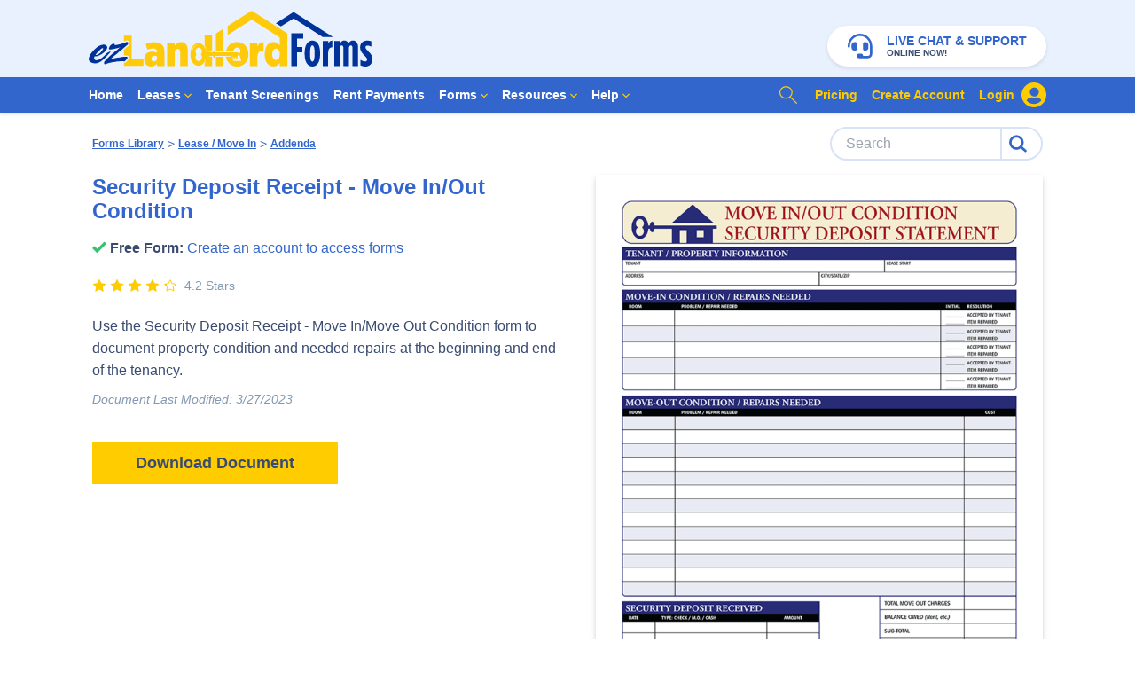

--- FILE ---
content_type: text/html; charset=utf-8
request_url: https://www.ezlandlordforms.com/documents/security-deposit-receipt--move-inout-condition-147/
body_size: 226872
content:
<!doctype html>
<html data-n-head-ssr>
  <head >
    <title>Security Deposit Receipt - Move In/Out Condition | ezLandlordForms</title><meta data-n-head="ssr" charset="utf-8"><meta data-n-head="ssr" name="viewport" content="width=device-width, initial-scale=1"><meta data-n-head="ssr" data-hid="facebook-domain-verification" name="facebook-domain-verification" content="105svb0h68c02umeqrc3ew8vjbj4s0"><meta data-n-head="ssr" data-hid="p:domain_verify" name="p:domain_verify" content="6a65f9a87b1f7e520f3d1b007fec9675"><meta data-n-head="ssr" data-hid="og:image" name="og:image" content="https://res.cloudinary.com/ezlf/image/upload/v1618267151/SocialMediaHeader.jpg"><meta data-n-head="ssr" data-hid="og:type" name="og:type" content="website"><meta data-n-head="ssr" data-hid="og:site_name" name="og:site_name" content="ezLandlordForms"><meta data-n-head="ssr" data-hid="og:url" name="og:url" content="https://www.ezlandlordforms.com/documents/security-deposit-receipt--move-inout-condition-147/"><meta data-n-head="ssr" data-hid="fb:app_id" name="fb:app_id" content="undefined"><meta data-n-head="ssr" data-hid="twitter:card" name="twitter:card" content="summary_large_image"><meta data-n-head="ssr" data-hid="twitter:site" name="twitter:site" content="@ezlandlordforms"><meta data-n-head="ssr" data-hid="twitter:creator" name="twitter:creator" content="@ezlandlordforms"><meta data-n-head="ssr" data-hid="twitter:domain" name="twitter:domain" content="ezlandlordforms.com"><meta data-n-head="ssr" data-hid="twitter:image:src" name="twitter:image:src" content="https://res.cloudinary.com/ezlf/image/upload/v1618267151/SocialMediaHeader.jpg"><meta data-n-head="ssr" data-hid="og:title" name="og:title" content="Security Deposit Receipt - Move In/Out Condition"><meta data-n-head="ssr" data-hid="twitter:title" name="twitter:title" content="Security Deposit Receipt - Move In/Out Condition"><meta data-n-head="ssr" data-hid="description" name="description" content="Use the Security Deposit Receipt - Move In/Move Out Condition form to document property condition and needed repairs at the beginning and end of the tenancy."><meta data-n-head="ssr" data-hid="og:description" name="og:description" content="Use the Security Deposit Receipt - Move In/Move Out Condition form to document property condition and needed repairs at the beginning and end of the tenancy."><meta data-n-head="ssr" data-hid="twitter:description" name="twitter:description" content="Use the Security Deposit Receipt - Move In/Move Out Condition form to document property condition and needed repairs at the beginning and end of the tenancy."><link data-n-head="ssr" rel="icon" type="image/x-icon" href="/favicon.ico?v=2"><link data-n-head="ssr" rel="shortcut icon" href="/apple-touch-icon.png"><link data-n-head="ssr" rel="apple-touch-icon" href="/apple-touch-icon.png"><link data-n-head="ssr" rel="apple-touch-icon" sizes="72x72" href="/apple-touch-icon-72x72.png"><link data-n-head="ssr" rel="apple-touch-icon" sizes="76x76" href="/apple-touch-icon-76x76.png"><link data-n-head="ssr" rel="apple-touch-icon" sizes="114x114" href="/apple-touch-icon-114x114.png"><link data-n-head="ssr" rel="apple-touch-icon" sizes="120x120" href="/apple-touch-icon-120x120.png"><link data-n-head="ssr" rel="apple-touch-icon" sizes="144x144" href="/apple-touch-icon-144x144.png"><link data-n-head="ssr" rel="apple-touch-icon" sizes="152x152" href="/apple-touch-icon-152x152.png"><link data-n-head="ssr" rel="canonical" href="https://www.ezlandlordforms.com/documents/security-deposit-receipt--move-inout-condition-147/"><script data-n-head="ssr" src="https://widget.trustpilot.com/bootstrap/v5/tp.widget.bootstrap.min.js"></script><script data-n-head="ssr" data-hid="plaid" src="https://cdn.plaid.com/link/v2/stable/link-initialize.js" defer></script><script data-n-head="ssr" data-hid="gtm-script">window['dataLayer']=[];if(!window._gtm_init){window._gtm_init=1;(function(w,n,d,m,e,p){w[d]=(w[d]==1||n[d]=='yes'||n[d]==1||n[m]==1||(w[e]&&w[e][p]&&w[e][p]()))?1:0})(window,navigator,'doNotTrack','msDoNotTrack','external','msTrackingProtectionEnabled');(function(w,d,s,l,x,y){w[x]={};w._gtm_inject=function(i){if(w.doNotTrack||w[x][i])return;w[x][i]=1;w[l]=w[l]||[];w[l].push({'gtm.start':new Date().getTime(),event:'gtm.js'});var f=d.getElementsByTagName(s)[0],j=d.createElement(s);j.async=true;j.src='https://www.googletagmanager.com/gtm.js?id='+i;f.parentNode.insertBefore(j,f);}})(window,document,'script','dataLayer','_gtm_ids','_gtm_inject')};["GTM-TJ3LWHR"].forEach(function(i){window._gtm_inject(i)})</script><script data-n-head="ssr" type="application/ld+json">{
            "@context": "http://schema.org/",
            "@type": "Organization",
            "url": "https://www.ezlandlordforms.com/",
            "logo": "https://res.cloudinary.com/ezlf/image/upload/v1616616535/logos/LogoPrimary.svg"
            }</script><link rel="preload" href="/_nuxt/07c0f83.js" as="script"><link rel="preload" href="/_nuxt/84a8119.js" as="script"><link rel="preload" href="/_nuxt/css/0fc6559.css" as="style"><link rel="preload" href="/_nuxt/c12ecd8.js" as="script"><link rel="preload" href="/_nuxt/css/0081802.css" as="style"><link rel="preload" href="/_nuxt/fdce10a.js" as="script"><link rel="preload" href="/_nuxt/3ac26a8.js" as="script"><link rel="preload" href="/_nuxt/css/8cc8ccd.css" as="style"><link rel="preload" href="/_nuxt/225dc0e.js" as="script"><link rel="preload" href="/_nuxt/css/6aeba4c.css" as="style"><link rel="preload" href="/_nuxt/af50999.js" as="script"><link rel="preload" href="/_nuxt/css/0fb1e20.css" as="style"><link rel="preload" href="/_nuxt/df3916c.js" as="script"><link rel="preload" href="/_nuxt/dd3272b.js" as="script"><link rel="stylesheet" href="/_nuxt/css/0fc6559.css"><link rel="stylesheet" href="/_nuxt/css/0081802.css"><link rel="stylesheet" href="/_nuxt/css/8cc8ccd.css"><link rel="stylesheet" href="/_nuxt/css/6aeba4c.css"><link rel="stylesheet" href="/_nuxt/css/0fb1e20.css">
  </head>
  <body >
    <noscript data-n-head="ssr" data-hid="gtm-noscript" data-pbody="true"><iframe src="https://www.googletagmanager.com/ns.html?id=GTM-TJ3LWHR&" height="0" width="0" style="display:none;visibility:hidden" title="gtm"></iframe></noscript><div data-server-rendered="true" id="__nuxt"><div class="fixed top-0 left-0 z-40 h-0 w-0 overflow-hidden" data-v-3e6d8784><!----> <div class="h-full w-full bg-white bg-opacity-50" style="display:none;" data-v-3e6d8784 data-v-3e6d8784><div class="dot-container absolute flex justify-center items-center space-x-1 transition-opacity" data-v-3e6d8784><div class="dot-one bg-blue-800 p-2 w-4 h-4 rounded-full animate-bounce" data-v-3e6d8784></div> <div class="dot-two bg-blue-800 p-2 w-4 h-4 rounded-full animate-bounce" data-v-3e6d8784></div> <div class="dot-three bg-blue-800 p-2 w-4 h-4 rounded-full animate-bounce" data-v-3e6d8784></div></div></div></div><div id="__layout"><section class="flex w-full"><div id="main-layout" class="flex flex-col w-full min-h-screen text-center"><div class="fixed top-0 z-50 -translate-x-1/2 left-1/2"><!----> <!----></div> <header class="fixed top-0 z-20 lg:relative w-full" data-v-051e7a5a data-v-051e7a5a><div class="bg-blue-200" data-v-051e7a5a><div class="py-2 text-center md:hidden" data-v-051e7a5a><a href="/" class="focus:outline-none focus-visible:shadow-outline nuxt-link-active" data-v-051e7a5a><svg xmlns="http://www.w3.org/2000/svg" viewBox="0 0 925.4 181.2" class="w-64 h-auto" data-v-051e7a5a><path fill="#039" d="M668.5 4.1l-58.1 36.7L627 51.4 668.5 25l94.8 60.4h33.4zM64.3 141.5l3.4-3.7c2-2.3 3.2-4 3.4-5.1.1-.4-.1-.7-.5-.7-1.1 0-3.4 1-7.6 3.5-6.7 4.2-22.9 25.6-36.8 25.6-7.7 0-9.2-4-8.2-8.5.3-1.6 1.2-3.3 1.9-4.9 1 .4 2 .5 3.3.5 12.8 0 34.8-15.5 37.3-27.2 1.3-5.7-4-11-11.9-11-18.3 0-44.7 27.7-48.4 44.6-1.8 8.2 6.5 16.2 20.3 16.2 17.7.1 31.8-15.7 43.8-29.3zm-18.5-20c.4 0 .8.2 1.2.5.1.4.3.7.1 1.4-1.1 4.9-13.2 20.4-23.2 20.4-.4 0-1.1 0-1.5-.2 1.5-2.8 17.7-22.1 23.4-22.1zm78.1-20.3c-6.2 2.9-13.1 5.3-20.3 7.3-6.6 1.8-13 3-18.6 3.6.1-.3.3-.7.4-.9.6-2.9-3.5-4.6-7.5-3.5-4.4 1.2-10.5 8.3-11.8 14.3-.3 1.5-.2 2.7.6 3.3 1.9.9 5.6.7 9.1.1l.1-.1c.8.3 13.2-2.8 20.8-4.8 3.4-.9 6-1.8 6-1.8-.1.5-2.4 2-3.4 2.9-16.2 14.3-38.3 31.3-48 43.6-.5.6-.7 1.2-.9 2.2-.6 3.1.1 7.3 4.1 6.2 3-.8 7-2.8 11.2-3.9 13.8-3.7 42.6-7.3 50.2-5.2.2.1.6.1.8.1 3.2-.9 9.6-8.5 10.4-12.6 1.3-6.5-43.3 2.3-56.7 5.9 16.2-14.4 42.6-35.6 56.9-48.1 1-.9 1.6-1.8 1.8-2.8.7-3.6-2.9-6.4-5.2-5.8z" class="LogoPrimary_svg__st0"></path><path fill="#feca09" d="M415.1 132.5h24.6v-74l-24.6 15.6v58.4zm68.9-30.7c-18.8 0-33 12.6-36.2 30.6h24.9c-.1-.5-.1-1-.1-1.6 0-6.2 5-11.3 11.3-11.3s11.3 5.1 11.3 11.3c0 3.6-1.8 6.9-4.4 8.9l7.1 23.6h-27.6l1.9-6.5c-.3-.1-.6-.3-.8-.5-.6.5-1.4.8-2.2.8H466c-1.9 0-3.4-1.5-3.4-3.4v-4.5h-14.8l.1 1.1c3.1 18.4 17.2 30.9 36 30.9 21.6 0 37.1-16.4 37.1-38.8v-2.1c-.2-22.3-15.6-38.5-37-38.5zm-68.9 77.7h24.6v-30.2h-24.6v30.2zM531.7 0l-78.4 49.7v29.1l78.4-49.7L623 87v25.6c-4.5-5.6-10.3-10.7-20.4-10.7-15.2 0-28.4 12.6-28.4 38.5v2.5c0 25.4 13.2 38.1 28.5 38.1 10 0 15.6-5.2 20.2-11.2v9.7h24.6V73.6L531.7 0zm91.7 142.4c0 10.5-5.2 17.6-12.2 17.6-7.3 0-12.4-7-12.4-17.6v-1.8c0-10.5 5.1-17.6 12.4-17.6 7 0 12.2 7 12.2 17.6v1.8zm-73.1-25.1v-13.8h-24.7v76h24.7v-27.8c0-15.2 6.6-22.3 18.5-22.3h1.7v-27c-10.7-.6-16.6 5.5-20.2 14.9z" class="LogoPrimary_svg__st1"></path><path fill="#feca09" d="M213.7 102.4c-11.1 0-20.2 2.5-27.7 5.9l5.6 18.3c4.8-2 10.7-4.2 18-4.2 8.7 0 13.2 4.1 13.2 11.8v1.8c-3.9-1.7-9.7-2.9-15.7-2.9-15.5 0-26 7.7-26 24v1c0 14.8 9.7 23 22.2 23 8.7 0 14.9-3.5 19.4-9.3v7.7h24.4V134c0-10.3-2.4-17.9-7.7-23.2-5.4-5.5-13.8-8.4-25.7-8.4zm9.3 51.4c0 6.9-4.5 11.1-10.5 11.1-4.6-.1-7.9-3.2-7.9-8.6v-.6c0-5.8 3.6-9.4 9.8-9.4 3.2 0 6.5.9 8.6 1.8v5.7zm77.7-51.9c-9.7 0-15.9 5.6-20.1 11.7v-10.1h-24.7v76h24.7v-44.8c0-7 3.8-10.8 9.1-10.8 5.2 0 8.7 3.8 8.7 10.8v44.8h24.7v-52.4c.1-15.5-8.2-25.2-22.4-25.2zM139.9 81.2h-25.3V100c2.5-1 5-2 7.3-3.1l.4-.2.4-.1c.6-.2 1.2-.2 1.9-.2 2.6 0 5.2 1.3 7.1 3.6 1.9 2.3 2.6 5.2 2 8.1-.4 2-1.5 3.8-3.2 5.3-4.4 3.8-9.9 8.4-15.8 13.4v18.6c2.1-.2 4-.3 5.7-.3 5.4 0 8.4.9 10.1 3 1.1 1.4 1.6 3.1 1.2 4.9-1.1 5.3-8.5 14.7-13.8 16.1l-.6.2h-.8c-.4 0-1.1-.1-1.8-.3v10.4h63.8v-22.8h-38.6V81.2zM485.2 135h-73v-2.8c0-1.5-1.3-2.7-2.8-2.7s-2.8 1.2-2.8 2.7v2.8h-18.3l14.7-2.8V77.7h-24.6v36c2.8 4.8 4.7 11.2 4.9 19.7-3.7-28.3-25.5-28.3-25.5-28.3s-26 0-26 36.9c0 36.8 26 36.8 26 36.8s19.9 0 24.9-24.6c-.4 7-2 12.6-4.3 16.9v8.5H403v-30l-14.7-2.8h18.3v2.8c0 1.5 1.3 2.7 2.8 2.7s2.8-1.2 2.8-2.7v-2.8h52.7v7.1c0 .5.4.9.9.9h3.2c.5 0 .9-.4.9-.9V151c0-.5.4-.9.9-.9h.7c.5 0 .9.4.9.9v2.9c0 .5.4.9.9.9h3.3c.5 0 .9-.4.9-.9V151c0-.5.4-.9.9-.9h.7c.5 0 .9.4.9.9v2.9c0 .5.4.9.9.9h3.2c.5 0 .9-.4.9-.9v-7.1c2.2 0 3.4-2.5 3.4-5.6v-.6c.2-3.1-1-5.6-3.2-5.6zm-115.9 16c-.5 12.5-10.5 12.4-10.5 12.4s-10 .1-10.5-12.4c.2-4.7 1.7-7.6 3.6-9.4-1.8-1.8-3.4-4.7-3.6-9.4.5-12.5 10.5-12.4 10.5-12.4s10-.1 10.5 12.4c-.2 4.7-1.7 7.6-3.6 9.4 1.9 1.7 3.4 4.6 3.6 9.4z" class="LogoPrimary_svg__st1"></path><path fill="#039" d="M660.8 73.3h38.7v17.6h-20.2v26.7h17.6v17.6h-17.6v44.3h-18.5V73.3zM704.4 141.5v-4.9c0-26.1 10.6-39.6 25.2-39.6s25.2 13.5 25.2 39.6v4.9c0 26.1-10.6 39.6-25.2 39.6s-25.2-13.5-25.2-39.6zm32.4.3v-5.5c0-16.1-2.7-23.4-7.3-23.4-4.5 0-7.3 7.3-7.3 23.4v5.5c0 15.8 2.7 23.4 7.3 23.4 4.6-.1 7.3-7.7 7.3-23.4zM763.3 98.2h17.9v10.2c2.4-7 6.2-11.5 13-11.1v21.6h-.3c-8.5 0-12.8 5.8-12.8 17.3v43.4h-17.9l.1-81.4zM801.2 98.2h17.9v9.6c3.6-6.8 7.7-11.1 14.4-11.1 6.8 0 10.8 4.1 13.7 9.4 3.2-4.4 7.6-9.4 14.6-9.4 8.7 0 16.8 7.3 16.8 21.6v61.3h-17.9v-57.4c0-5.9-2.1-9.4-5.8-9.4-3.6 0-6.1 3.5-6.1 9.4v57.4h-17.9v-57.4c0-5.9-2.1-9.4-5.8-9.4s-6.1 3.5-6.1 9.4v57.4h-17.9l.1-81.4zM886.2 177.3v-17.6c6.1 3.2 10.9 5.2 15.3 5.2 3.8 0 6.5-2.4 6.5-6.1v-.3c0-3.5-1.4-5.9-9.1-13.5-8.2-8-13.7-15.3-13.7-25.6v-.3c0-13.5 9.3-22 23.1-22 5 0 8.8.6 13.4 2.1v17.6c-4-2.1-8.2-3.5-12.3-3.5s-6.7 2.3-6.7 5.3v.3c0 3 1.4 5.2 9.7 13.4 10 9.7 13 16.2 13 25.5v.3c0 14.1-9.9 23.1-22.8 23.1-5.1-.1-11.2-1.7-16.4-3.9z" class="LogoPrimary_svg__st0"></path><linearGradient id="LogoPrimary_svg__a" gradientUnits="userSpaceOnUse" x1="410.194" y1="249.5" x2="410.194" y2="312.69" gradientTransform="matrix(1 0 0 -1 0 419.2)"><stop offset="0" stop-color="#f6a71c"></stop><stop offset=".545" stop-color="#ffd600"></stop><stop offset="1" stop-color="#f2b021"></stop></linearGradient><path fill="url(#LogoPrimary_svg__a)" d="M381.5 153.9c-4.8 23.3-23 23.6-23.8 23.6-1 0-24.9-.5-24.9-35.6 0-35.2 23.9-35.7 24.9-35.7.9 0 20.9.4 24.4 27.3l.5 2.6h25.2v-3.9c0-.8.8-1.5 1.7-1.5s1.7.7 1.7 1.5v3.9h74.1c1.5 0 2.2 2.3 2.2 4.4v.6c0 2.1-.7 4.4-2.2 4.4h-1.1v8.2l-3-.2.2-2.7c0-1.1-.9-2.1-2.1-2.1h-.7c-1.1 0-2.1.9-2.1 2.1v2.9l-3-.2.2-2.7c0-1.1-.9-2.1-2.1-2.1h-.7c-1.1 0-2.1.9-2.1 2.1v2.9l-3-.2.2-6.8v-1.1h-55v3.9c0 .8-.8 1.5-1.7 1.5-.9 0-1.7-.7-1.7-1.5v-3.9h-24.7l-1.4 8.3zm-22.7 10.6c.5 0 11.1-.1 11.6-13.5-.2-4-1.2-7.2-3.2-9.5 1.9-2.3 3-5.5 3.2-9.4-.5-10.8-7.8-13.6-11.6-13.6s-11.2 2.8-11.6 13.5c.2 4 1.2 7.2 3.2 9.5-1.9 2.3-3 5.5-3.2 9.4.5 13.4 11.1 13.6 11.6 13.6z" class="LogoPrimary_svg__st2"></path><path fill="#F9F076" d="M357.5 109.7s-24.1-.8-22.1 34.3c.1 0 .5-30 22.1-34.3z" class="LogoPrimary_svg__st3"></path><linearGradient id="LogoPrimary_svg__b" gradientUnits="userSpaceOnUse" x1="435.394" y1="267.893" x2="435.394" y2="288.344" gradientTransform="matrix(1 0 0 -1 0 419.2)"><stop offset=".323" stop-color="#f6a71c"></stop><stop offset=".656" stop-color="#ffd600"></stop><stop offset="1" stop-color="#f2b021"></stop></linearGradient><path fill="url(#LogoPrimary_svg__b)" d="M407.8 132.3v3.9H383v9.9l.1-.5h24.7v3.9c0 .8.8 1.5 1.7 1.5s1.7-.7 1.7-1.5v-3.9h55v1.1l-.2 6.8 3 .2v-2.9c0-1.1.9-2.1 2.1-2.1h.7c1.1 0 2.1.9 2.1 2.1l-.2 2.7 3 .2v-2.9c0-1.1.9-2.1 2.1-2.1h.7c1.1 0 2.1.9 2.1 2.1l-.2 2.7 3 .2v-8.1h1.1c1.5 0 2.2-2.3 2.2-4.4v-.6c0-2.1-.7-4.4-2.2-4.4h-74.1v-3.9s-.1-1.5-1.7-1.5c-1.9 0-1.9 1.5-1.9 1.5z" class="LogoPrimary_svg__st4"></path></svg></a></div> <div class="hidden max-w-2xl px-5 py-3 mx-auto md:block" data-v-051e7a5a><div class="flex items-end justify-between" data-v-051e7a5a><div class="flex" data-v-051e7a5a><a href="/" class="inline-block focus:outline-none focus-visible:shadow-outline nuxt-link-active" data-v-051e7a5a><svg xmlns="http://www.w3.org/2000/svg" viewBox="0 0 925.4 181.2" class="h-auto w-80" data-v-051e7a5a><path fill="#039" d="M668.5 4.1l-58.1 36.7L627 51.4 668.5 25l94.8 60.4h33.4zM64.3 141.5l3.4-3.7c2-2.3 3.2-4 3.4-5.1.1-.4-.1-.7-.5-.7-1.1 0-3.4 1-7.6 3.5-6.7 4.2-22.9 25.6-36.8 25.6-7.7 0-9.2-4-8.2-8.5.3-1.6 1.2-3.3 1.9-4.9 1 .4 2 .5 3.3.5 12.8 0 34.8-15.5 37.3-27.2 1.3-5.7-4-11-11.9-11-18.3 0-44.7 27.7-48.4 44.6-1.8 8.2 6.5 16.2 20.3 16.2 17.7.1 31.8-15.7 43.8-29.3zm-18.5-20c.4 0 .8.2 1.2.5.1.4.3.7.1 1.4-1.1 4.9-13.2 20.4-23.2 20.4-.4 0-1.1 0-1.5-.2 1.5-2.8 17.7-22.1 23.4-22.1zm78.1-20.3c-6.2 2.9-13.1 5.3-20.3 7.3-6.6 1.8-13 3-18.6 3.6.1-.3.3-.7.4-.9.6-2.9-3.5-4.6-7.5-3.5-4.4 1.2-10.5 8.3-11.8 14.3-.3 1.5-.2 2.7.6 3.3 1.9.9 5.6.7 9.1.1l.1-.1c.8.3 13.2-2.8 20.8-4.8 3.4-.9 6-1.8 6-1.8-.1.5-2.4 2-3.4 2.9-16.2 14.3-38.3 31.3-48 43.6-.5.6-.7 1.2-.9 2.2-.6 3.1.1 7.3 4.1 6.2 3-.8 7-2.8 11.2-3.9 13.8-3.7 42.6-7.3 50.2-5.2.2.1.6.1.8.1 3.2-.9 9.6-8.5 10.4-12.6 1.3-6.5-43.3 2.3-56.7 5.9 16.2-14.4 42.6-35.6 56.9-48.1 1-.9 1.6-1.8 1.8-2.8.7-3.6-2.9-6.4-5.2-5.8z" class="LogoPrimary_svg__st0"></path><path fill="#feca09" d="M415.1 132.5h24.6v-74l-24.6 15.6v58.4zm68.9-30.7c-18.8 0-33 12.6-36.2 30.6h24.9c-.1-.5-.1-1-.1-1.6 0-6.2 5-11.3 11.3-11.3s11.3 5.1 11.3 11.3c0 3.6-1.8 6.9-4.4 8.9l7.1 23.6h-27.6l1.9-6.5c-.3-.1-.6-.3-.8-.5-.6.5-1.4.8-2.2.8H466c-1.9 0-3.4-1.5-3.4-3.4v-4.5h-14.8l.1 1.1c3.1 18.4 17.2 30.9 36 30.9 21.6 0 37.1-16.4 37.1-38.8v-2.1c-.2-22.3-15.6-38.5-37-38.5zm-68.9 77.7h24.6v-30.2h-24.6v30.2zM531.7 0l-78.4 49.7v29.1l78.4-49.7L623 87v25.6c-4.5-5.6-10.3-10.7-20.4-10.7-15.2 0-28.4 12.6-28.4 38.5v2.5c0 25.4 13.2 38.1 28.5 38.1 10 0 15.6-5.2 20.2-11.2v9.7h24.6V73.6L531.7 0zm91.7 142.4c0 10.5-5.2 17.6-12.2 17.6-7.3 0-12.4-7-12.4-17.6v-1.8c0-10.5 5.1-17.6 12.4-17.6 7 0 12.2 7 12.2 17.6v1.8zm-73.1-25.1v-13.8h-24.7v76h24.7v-27.8c0-15.2 6.6-22.3 18.5-22.3h1.7v-27c-10.7-.6-16.6 5.5-20.2 14.9z" class="LogoPrimary_svg__st1"></path><path fill="#feca09" d="M213.7 102.4c-11.1 0-20.2 2.5-27.7 5.9l5.6 18.3c4.8-2 10.7-4.2 18-4.2 8.7 0 13.2 4.1 13.2 11.8v1.8c-3.9-1.7-9.7-2.9-15.7-2.9-15.5 0-26 7.7-26 24v1c0 14.8 9.7 23 22.2 23 8.7 0 14.9-3.5 19.4-9.3v7.7h24.4V134c0-10.3-2.4-17.9-7.7-23.2-5.4-5.5-13.8-8.4-25.7-8.4zm9.3 51.4c0 6.9-4.5 11.1-10.5 11.1-4.6-.1-7.9-3.2-7.9-8.6v-.6c0-5.8 3.6-9.4 9.8-9.4 3.2 0 6.5.9 8.6 1.8v5.7zm77.7-51.9c-9.7 0-15.9 5.6-20.1 11.7v-10.1h-24.7v76h24.7v-44.8c0-7 3.8-10.8 9.1-10.8 5.2 0 8.7 3.8 8.7 10.8v44.8h24.7v-52.4c.1-15.5-8.2-25.2-22.4-25.2zM139.9 81.2h-25.3V100c2.5-1 5-2 7.3-3.1l.4-.2.4-.1c.6-.2 1.2-.2 1.9-.2 2.6 0 5.2 1.3 7.1 3.6 1.9 2.3 2.6 5.2 2 8.1-.4 2-1.5 3.8-3.2 5.3-4.4 3.8-9.9 8.4-15.8 13.4v18.6c2.1-.2 4-.3 5.7-.3 5.4 0 8.4.9 10.1 3 1.1 1.4 1.6 3.1 1.2 4.9-1.1 5.3-8.5 14.7-13.8 16.1l-.6.2h-.8c-.4 0-1.1-.1-1.8-.3v10.4h63.8v-22.8h-38.6V81.2zM485.2 135h-73v-2.8c0-1.5-1.3-2.7-2.8-2.7s-2.8 1.2-2.8 2.7v2.8h-18.3l14.7-2.8V77.7h-24.6v36c2.8 4.8 4.7 11.2 4.9 19.7-3.7-28.3-25.5-28.3-25.5-28.3s-26 0-26 36.9c0 36.8 26 36.8 26 36.8s19.9 0 24.9-24.6c-.4 7-2 12.6-4.3 16.9v8.5H403v-30l-14.7-2.8h18.3v2.8c0 1.5 1.3 2.7 2.8 2.7s2.8-1.2 2.8-2.7v-2.8h52.7v7.1c0 .5.4.9.9.9h3.2c.5 0 .9-.4.9-.9V151c0-.5.4-.9.9-.9h.7c.5 0 .9.4.9.9v2.9c0 .5.4.9.9.9h3.3c.5 0 .9-.4.9-.9V151c0-.5.4-.9.9-.9h.7c.5 0 .9.4.9.9v2.9c0 .5.4.9.9.9h3.2c.5 0 .9-.4.9-.9v-7.1c2.2 0 3.4-2.5 3.4-5.6v-.6c.2-3.1-1-5.6-3.2-5.6zm-115.9 16c-.5 12.5-10.5 12.4-10.5 12.4s-10 .1-10.5-12.4c.2-4.7 1.7-7.6 3.6-9.4-1.8-1.8-3.4-4.7-3.6-9.4.5-12.5 10.5-12.4 10.5-12.4s10-.1 10.5 12.4c-.2 4.7-1.7 7.6-3.6 9.4 1.9 1.7 3.4 4.6 3.6 9.4z" class="LogoPrimary_svg__st1"></path><path fill="#039" d="M660.8 73.3h38.7v17.6h-20.2v26.7h17.6v17.6h-17.6v44.3h-18.5V73.3zM704.4 141.5v-4.9c0-26.1 10.6-39.6 25.2-39.6s25.2 13.5 25.2 39.6v4.9c0 26.1-10.6 39.6-25.2 39.6s-25.2-13.5-25.2-39.6zm32.4.3v-5.5c0-16.1-2.7-23.4-7.3-23.4-4.5 0-7.3 7.3-7.3 23.4v5.5c0 15.8 2.7 23.4 7.3 23.4 4.6-.1 7.3-7.7 7.3-23.4zM763.3 98.2h17.9v10.2c2.4-7 6.2-11.5 13-11.1v21.6h-.3c-8.5 0-12.8 5.8-12.8 17.3v43.4h-17.9l.1-81.4zM801.2 98.2h17.9v9.6c3.6-6.8 7.7-11.1 14.4-11.1 6.8 0 10.8 4.1 13.7 9.4 3.2-4.4 7.6-9.4 14.6-9.4 8.7 0 16.8 7.3 16.8 21.6v61.3h-17.9v-57.4c0-5.9-2.1-9.4-5.8-9.4-3.6 0-6.1 3.5-6.1 9.4v57.4h-17.9v-57.4c0-5.9-2.1-9.4-5.8-9.4s-6.1 3.5-6.1 9.4v57.4h-17.9l.1-81.4zM886.2 177.3v-17.6c6.1 3.2 10.9 5.2 15.3 5.2 3.8 0 6.5-2.4 6.5-6.1v-.3c0-3.5-1.4-5.9-9.1-13.5-8.2-8-13.7-15.3-13.7-25.6v-.3c0-13.5 9.3-22 23.1-22 5 0 8.8.6 13.4 2.1v17.6c-4-2.1-8.2-3.5-12.3-3.5s-6.7 2.3-6.7 5.3v.3c0 3 1.4 5.2 9.7 13.4 10 9.7 13 16.2 13 25.5v.3c0 14.1-9.9 23.1-22.8 23.1-5.1-.1-11.2-1.7-16.4-3.9z" class="LogoPrimary_svg__st0"></path><linearGradient id="LogoPrimary_svg__a" gradientUnits="userSpaceOnUse" x1="410.194" y1="249.5" x2="410.194" y2="312.69" gradientTransform="matrix(1 0 0 -1 0 419.2)"><stop offset="0" stop-color="#f6a71c"></stop><stop offset=".545" stop-color="#ffd600"></stop><stop offset="1" stop-color="#f2b021"></stop></linearGradient><path fill="url(#LogoPrimary_svg__a)" d="M381.5 153.9c-4.8 23.3-23 23.6-23.8 23.6-1 0-24.9-.5-24.9-35.6 0-35.2 23.9-35.7 24.9-35.7.9 0 20.9.4 24.4 27.3l.5 2.6h25.2v-3.9c0-.8.8-1.5 1.7-1.5s1.7.7 1.7 1.5v3.9h74.1c1.5 0 2.2 2.3 2.2 4.4v.6c0 2.1-.7 4.4-2.2 4.4h-1.1v8.2l-3-.2.2-2.7c0-1.1-.9-2.1-2.1-2.1h-.7c-1.1 0-2.1.9-2.1 2.1v2.9l-3-.2.2-2.7c0-1.1-.9-2.1-2.1-2.1h-.7c-1.1 0-2.1.9-2.1 2.1v2.9l-3-.2.2-6.8v-1.1h-55v3.9c0 .8-.8 1.5-1.7 1.5-.9 0-1.7-.7-1.7-1.5v-3.9h-24.7l-1.4 8.3zm-22.7 10.6c.5 0 11.1-.1 11.6-13.5-.2-4-1.2-7.2-3.2-9.5 1.9-2.3 3-5.5 3.2-9.4-.5-10.8-7.8-13.6-11.6-13.6s-11.2 2.8-11.6 13.5c.2 4 1.2 7.2 3.2 9.5-1.9 2.3-3 5.5-3.2 9.4.5 13.4 11.1 13.6 11.6 13.6z" class="LogoPrimary_svg__st2"></path><path fill="#F9F076" d="M357.5 109.7s-24.1-.8-22.1 34.3c.1 0 .5-30 22.1-34.3z" class="LogoPrimary_svg__st3"></path><linearGradient id="LogoPrimary_svg__b" gradientUnits="userSpaceOnUse" x1="435.394" y1="267.893" x2="435.394" y2="288.344" gradientTransform="matrix(1 0 0 -1 0 419.2)"><stop offset=".323" stop-color="#f6a71c"></stop><stop offset=".656" stop-color="#ffd600"></stop><stop offset="1" stop-color="#f2b021"></stop></linearGradient><path fill="url(#LogoPrimary_svg__b)" d="M407.8 132.3v3.9H383v9.9l.1-.5h24.7v3.9c0 .8.8 1.5 1.7 1.5s1.7-.7 1.7-1.5v-3.9h55v1.1l-.2 6.8 3 .2v-2.9c0-1.1.9-2.1 2.1-2.1h.7c1.1 0 2.1.9 2.1 2.1l-.2 2.7 3 .2v-2.9c0-1.1.9-2.1 2.1-2.1h.7c1.1 0 2.1.9 2.1 2.1l-.2 2.7 3 .2v-8.1h1.1c1.5 0 2.2-2.3 2.2-4.4v-.6c0-2.1-.7-4.4-2.2-4.4h-74.1v-3.9s-.1-1.5-1.7-1.5c-1.9 0-1.9 1.5-1.9 1.5z" class="LogoPrimary_svg__st4"></path></svg></a></div> <button type="button" class="bg-white rounded-full shadow flex justify-center focus:outline-none focus-visible:shadow-outline" style="width:247px;height:46px;" data-v-051e7a5a><div class="flex justify-center items-center h-full"><div class="pr-4"><svg xmlns="http://www.w3.org/2000/svg" viewBox="0 0 27 27" class="text-blue-500 h-7 w-7"><path fill="currentColor" d="M10 10.833c0-.92-.746-1.666-1.667-1.666H7.5A3.333 3.333 0 004.167 12.5V15A3.333 3.333 0 007.5 18.333h.833c.92 0 1.667-.746 1.667-1.666v-5.834zm9.167 7.5A3.333 3.333 0 0022.5 15v-2.5a3.333 3.333 0 00-3.333-3.333h-.834c-.92 0-1.666.746-1.666 1.666v5.834c0 .92.746 1.666 1.666 1.666h.834zM13.333 0C5.895 0 .24 6.19 0 13.333v.834c0 .46.373.833.833.833h.834c.46 0 .833-.373.833-.833v-.834C2.5 7.36 7.36 2.5 13.333 2.5c5.974 0 10.834 4.86 10.834 10.833h-.007c.005.127.007 8.632.007 8.632a2.202 2.202 0 01-2.202 2.202h-5.298a2.5 2.5 0 00-2.5-2.5H12.5a2.5 2.5 0 100 5h9.465a4.702 4.702 0 004.702-4.702v-8.632C26.428 6.19 20.772 0 13.333 0z"></path></svg></div> <div class="text-left"><div class="text-blue-500 font-bold text-sm">LIVE CHAT &amp; SUPPORT</div> <div class="text-blue-900 font-bold text-2xs">ONLINE NOW!</div></div></div></button></div></div></div> <div class="bg-blue-500" data-v-051e7a5a><div class="md:hidden" data-v-051e7a5a><div class="flex justify-between max-w-2xl mx-auto" data-v-051e7a5a><div class="flex" data-v-051e7a5a><a href="#" class="text-white border-r border-blue-600 nav-btn" data-v-051e7a5a><div class="flex p-3" data-v-051e7a5a><svg xmlns="http://www.w3.org/2000/svg" viewBox="0 0 24 24" class="self-center w-3 h-3 text-yellow-500 fill-current" data-v-051e7a5a><path d="M24 6H0V2h24v4zm0 4H0v4h24v-4zm0 8H0v4h24v-4z"></path></svg> <div class="pl-2" data-v-051e7a5a>Menu</div></div></a></div> <div class="flex" data-v-051e7a5a><button class="px-3 nav-btn" data-v-051e7a5a><svg xmlns="http://www.w3.org/2000/svg" viewBox="0 0 25.9 25.4" class="self-center w-5 h-5 text-yellow-500 fill-current" data-v-051e7a5a><path fill-rule="evenodd" clip-rule="evenodd" d="M25.6 24.1l-8.7-8.4c-.1-.1-.3-.2-.5-.2 1.7-1.7 2.7-3.9 2.7-6.4 0-5.1-4.3-9.2-9.5-9.2S0 4.1 0 9.2c0 5.1 4.3 9.2 9.6 9.2 2.3 0 4.4-.8 6-2.1 0 .2.1.4.2.6l8.7 8.4c.2.1.4.2.6.2.2 0 .4-.1.6-.2.3-.4.3-.9-.1-1.2zm-16-7.3c-4.4 0-8-3.4-8-7.6 0-4.2 3.6-7.6 8-7.6s8 3.4 8 7.6c-.1 4.2-3.7 7.6-8 7.6z" class="SearchIconAlt_svg__st0"></path></svg></button> <div class="flex" data-v-051e7a5a><a href="/login/" class="text-yellow-500 border-l border-blue-600 nav-btn" data-v-051e7a5a><div class="flex px-3" data-v-051e7a5a><div class="py-3 pr-2" data-v-051e7a5a>Login</div> <svg xmlns="http://www.w3.org/2000/svg" viewBox="0 0 20 20" class="self-center text-yellow-500 fill-current h-7 w-7" data-v-051e7a5a><path d="M10 0C4.5 0 0 4.5 0 10s4.5 10 10 10 10-4.5 10-10S15.5 0 10 0zm.3 4c2 0 3.7 1.6 3.7 3.6s-1.6 3.7-3.6 3.7h-.1c-2 0-3.6-1.7-3.6-3.7.1-2 1.7-3.6 3.6-3.6zM10 17.3c-2.4 0-4.6-1.1-6-2.8C4.8 13 6.3 12 8 12h.3c.5.2 1.1.3 1.7.3.6 0 1.1-.1 1.7-.3h.3c1.8 0 3.3 1 4 2.5-1.4 1.7-3.6 2.8-6 2.8z"></path></svg></div></a></div></div></div> <!----> <!----></div> <div class="hidden md:block lg:hidden" data-v-051e7a5a><div class="flex justify-between max-w-2xl px-3 mx-auto" data-v-051e7a5a><div class="flex" data-v-051e7a5a><a href="#" class="nav-btn text-white focus:outline-none" data-v-051e7a5a><div class="relative flex align-middle" data-v-051e7a5a><div class="flex px-2" data-v-051e7a5a><svg xmlns="http://www.w3.org/2000/svg" viewBox="0 0 24 24" class="self-center w-3 h-3 text-yellow-500 fill-current" data-v-051e7a5a><path d="M24 6H0V2h24v4zm0 4H0v4h24v-4zm0 8H0v4h24v-4z"></path></svg> <div class="py-3 pl-2" data-v-051e7a5a>Menu</div></div></div></a></div> <div class="flex" data-v-051e7a5a><button class="px-3 nav-btn" data-v-051e7a5a><svg xmlns="http://www.w3.org/2000/svg" viewBox="0 0 25.9 25.4" class="self-center w-5 h-5 text-yellow-500 fill-current" data-v-051e7a5a><path fill-rule="evenodd" clip-rule="evenodd" d="M25.6 24.1l-8.7-8.4c-.1-.1-.3-.2-.5-.2 1.7-1.7 2.7-3.9 2.7-6.4 0-5.1-4.3-9.2-9.5-9.2S0 4.1 0 9.2c0 5.1 4.3 9.2 9.6 9.2 2.3 0 4.4-.8 6-2.1 0 .2.1.4.2.6l8.7 8.4c.2.1.4.2.6.2.2 0 .4-.1.6-.2.3-.4.3-.9-.1-1.2zm-16-7.3c-4.4 0-8-3.4-8-7.6 0-4.2 3.6-7.6 8-7.6s8 3.4 8 7.6c-.1 4.2-3.7 7.6-8 7.6z" class="SearchIconAlt_svg__st0"></path></svg></button> <div class="flex" data-v-051e7a5a><a href="/pricing/" class="text-yellow-500 nav-btn focus:outline-none" data-v-051e7a5a><div class="px-2 py-3" data-v-051e7a5a>Pricing</div></a> <a href="/signup/" class="text-yellow-500 nav-btn focus:outline-none" data-v-051e7a5a><div class="px-2 py-3" data-v-051e7a5a>Create Account</div></a> <a href="/login/" class="text-yellow-500 nav-btn focus:outline-none" data-v-051e7a5a><div class="flex px-2" data-v-051e7a5a><div class="py-3 pr-2" data-v-051e7a5a>Login</div> <svg xmlns="http://www.w3.org/2000/svg" viewBox="0 0 20 20" class="self-center w-6 h-6 text-yellow-500 fill-current" data-v-051e7a5a><path d="M10 0C4.5 0 0 4.5 0 10s4.5 10 10 10 10-4.5 10-10S15.5 0 10 0zm.3 4c2 0 3.7 1.6 3.7 3.6s-1.6 3.7-3.6 3.7h-.1c-2 0-3.6-1.7-3.6-3.7.1-2 1.7-3.6 3.6-3.6zM10 17.3c-2.4 0-4.6-1.1-6-2.8C4.8 13 6.3 12 8 12h.3c.5.2 1.1.3 1.7.3.6 0 1.1-.1 1.7-.3h.3c1.8 0 3.3 1 4 2.5-1.4 1.7-3.6 2.8-6 2.8z"></path></svg></div></a></div></div></div> <!----> <!----></div> <div class="hidden lg:block" data-v-051e7a5a><div class="flex justify-between max-w-2xl px-3 mx-auto" data-v-051e7a5a><ul class="flex" data-v-051e7a5a><li class="nav-btn" data-v-051e7a5a><a href="/" class="text-white focus:outline-none nuxt-link-active" data-v-051e7a5a><div class="px-2 py-3" data-v-051e7a5a>
                  Home
                </div></a> <div class="absolute flex items-start" style="display:none;" data-v-6d6dc5b2 data-v-051e7a5a><!----></div></li><li class="nav-btn" data-v-051e7a5a><button class="text-white focus:outline-none" data-v-051e7a5a><div class="px-2 py-3" data-v-051e7a5a>
                  Leases
                  <svg xmlns="http://www.w3.org/2000/svg" viewBox="0 0 256 256" fill="currentColor" class="w-2 h-2 text-yellow-500 fill-current" data-v-051e7a5a><path d="M225.81 48.9L128 146.73 30.19 48.91 0 79.09l128 128 128-128z"></path></svg></div></button> <div class="absolute flex items-start" style="display:none;" data-v-6d6dc5b2 data-v-051e7a5a><div class="dropdown-container flex divide-x divide-blue-200" data-v-6d6dc5b2 data-v-6d6dc5b2><ul data-v-6d6dc5b2><li class="group" data-v-6d6dc5b2><a href="/documents/alabama-lease-agreement-with-ezsign-172988/" tabindex="0" class="dropdown-item" data-v-6d6dc5b2>
            Alabama
          </a> <!----></li><li class="group" data-v-6d6dc5b2><a href="/documents/alaska-lease-agreement-with-ezsign-172989/" tabindex="0" class="dropdown-item" data-v-6d6dc5b2>
            Alaska
          </a> <!----></li><li class="group" data-v-6d6dc5b2><a href="/documents/arizona-lease-agreement-with-ezsign-142785/" tabindex="0" class="dropdown-item" data-v-6d6dc5b2>
            Arizona
          </a> <!----></li><li class="group" data-v-6d6dc5b2><a href="/documents/arkansas-lease-agreement-with-ezsign-166775/" tabindex="0" class="dropdown-item" data-v-6d6dc5b2>
            Arkansas
          </a> <!----></li><li class="group" data-v-6d6dc5b2><a href="/documents/california-lease-agreement-with-ezsign-122040/" tabindex="0" class="dropdown-item" data-v-6d6dc5b2>
            California
          </a> <!----></li><li class="group" data-v-6d6dc5b2><a href="/documents/colorado-lease-agreement-with-ezsign-158570/" tabindex="0" class="dropdown-item" data-v-6d6dc5b2>
            Colorado
          </a> <!----></li><li class="group" data-v-6d6dc5b2><a href="/documents/connecticut-lease-agreement-with-ezsign-158574/" tabindex="0" class="dropdown-item" data-v-6d6dc5b2>
            Connecticut
          </a> <!----></li><li class="group" data-v-6d6dc5b2><a href="/documents/delaware-lease-agreement-with-ezsign-172990/" tabindex="0" class="dropdown-item" data-v-6d6dc5b2>
            Delaware
          </a> <!----></li><li class="group" data-v-6d6dc5b2><a href="/documents/district-of-columbia-lease-agreement-with-ezsign-172987/" tabindex="0" class="dropdown-item" data-v-6d6dc5b2>
            District of Columbia
          </a> <!----></li><li class="group" data-v-6d6dc5b2><a href="/documents/florida-lease-agreement-with-ezsign-112378/" tabindex="0" class="dropdown-item" data-v-6d6dc5b2>
            Florida
          </a> <!----></li><li class="group" data-v-6d6dc5b2><a href="/documents/georgia-lease-agreement-with-ezsign-128203/" tabindex="0" class="dropdown-item" data-v-6d6dc5b2>
            Georgia
          </a> <!----></li><li class="group" data-v-6d6dc5b2><a href="/documents/hawaii-lease-agreement-with-ezsign-173002/" tabindex="0" class="dropdown-item" data-v-6d6dc5b2>
            Hawaii
          </a> <!----></li><li class="group" data-v-6d6dc5b2><a href="/documents/idaho-lease-agreement-with-ezsign-173003/" tabindex="0" class="dropdown-item" data-v-6d6dc5b2>
            Idaho
          </a> <!----></li><li class="group" data-v-6d6dc5b2><a href="/documents/illinois-lease-agreement-with-ezsign-127549/" tabindex="0" class="dropdown-item" data-v-6d6dc5b2>
            Illinois
          </a> <!----></li><li class="group" data-v-6d6dc5b2><a href="/documents/indiana-lease-agreement-with-ezsign-173008/" tabindex="0" class="dropdown-item" data-v-6d6dc5b2>
            Indiana
          </a> <!----></li><li class="group" data-v-6d6dc5b2><a href="/documents/iowa-lease-agreement-with-ezsign-173010/" tabindex="0" class="dropdown-item" data-v-6d6dc5b2>
            Iowa
          </a> <!----></li><li class="group" data-v-6d6dc5b2><a href="/documents/kansas-lease-agreement-with-ezsign-161741/" tabindex="0" class="dropdown-item" data-v-6d6dc5b2>
            Kansas
          </a> <!----></li><li class="group" data-v-6d6dc5b2><a href="/documents/kentucky-lease-agreement-with-ezsign-165586/" tabindex="0" class="dropdown-item" data-v-6d6dc5b2>
            Kentucky
          </a> <!----></li><li class="group" data-v-6d6dc5b2><a href="/documents/louisiana-lease-agreement-with-ezsign-158653/" tabindex="0" class="dropdown-item" data-v-6d6dc5b2>
            Louisiana
          </a> <!----></li><li class="group" data-v-6d6dc5b2><a href="/documents/maine-lease-agreement-with-ezsign-173011/" tabindex="0" class="dropdown-item" data-v-6d6dc5b2>
            Maine
          </a> <!----></li></ul><ul data-v-6d6dc5b2><li class="group" data-v-6d6dc5b2><a href="/documents/maryland-lease-agreement-with-ezsign-161625/" tabindex="0" class="dropdown-item" data-v-6d6dc5b2>
            Maryland
          </a> <!----></li><li class="group" data-v-6d6dc5b2><a href="/documents/massachusetts-lease-agreement-with-ezsign-142946/" tabindex="0" class="dropdown-item" data-v-6d6dc5b2>
            Massachusetts
          </a> <!----></li><li class="group" data-v-6d6dc5b2><a href="/documents/michigan-lease-agreement-with-ezsign-131549/" tabindex="0" class="dropdown-item" data-v-6d6dc5b2>
            Michigan
          </a> <!----></li><li class="group" data-v-6d6dc5b2><a href="/documents/minnesota-lease-agreement-with-ezsign-145244/" tabindex="0" class="dropdown-item" data-v-6d6dc5b2>
            Minnesota
          </a> <!----></li><li class="group" data-v-6d6dc5b2><a href="/documents/mississippi-lease-agreement-with-ezsign-167192/" tabindex="0" class="dropdown-item" data-v-6d6dc5b2>
            Mississippi
          </a> <!----></li><li class="group" data-v-6d6dc5b2><a href="/documents/missouri-lease-agreement-with-ezsign-173007/" tabindex="0" class="dropdown-item" data-v-6d6dc5b2>
            Missouri
          </a> <!----></li><li class="group" data-v-6d6dc5b2><a href="/documents/montana-lease-agreement-with-ezsign-173006/" tabindex="0" class="dropdown-item" data-v-6d6dc5b2>
            Montana
          </a> <!----></li><li class="group" data-v-6d6dc5b2><a href="/documents/nebraska-lease-agreement-with-ezsign-173005/" tabindex="0" class="dropdown-item" data-v-6d6dc5b2>
            Nebraska
          </a> <!----></li><li class="group" data-v-6d6dc5b2><a href="/documents/nevada-lease-agreement-with-ezsign-165587/" tabindex="0" class="dropdown-item" data-v-6d6dc5b2>
            Nevada
          </a> <!----></li><li class="group" data-v-6d6dc5b2><a href="/documents/new-hampshire-lease-agreement-with-ezsign-173004/" tabindex="0" class="dropdown-item" data-v-6d6dc5b2>
            New Hampshire
          </a> <!----></li><li class="group" data-v-6d6dc5b2><a href="/documents/new-jersey-lease-agreement-with-ezsign-173001/" tabindex="0" class="dropdown-item" data-v-6d6dc5b2>
            New Jersey
          </a> <!----></li><li class="group" data-v-6d6dc5b2><a href="/documents/new-mexico-lease-agreement-with-ezsign-172999/" tabindex="0" class="dropdown-item" data-v-6d6dc5b2>
            New Mexico
          </a> <!----></li><li class="group" data-v-6d6dc5b2><a href="/documents/new-york-lease-agreement-with-ezsign-112377/" tabindex="0" class="dropdown-item" data-v-6d6dc5b2>
            New York
          </a> <!----></li><li class="group" data-v-6d6dc5b2><a href="/documents/north-carolina-lease-agreement-with-ezsign-130079/" tabindex="0" class="dropdown-item" data-v-6d6dc5b2>
            North Carolina
          </a> <!----></li><li class="group" data-v-6d6dc5b2><a href="/documents/north-dakota-lease-agreement-with-ezsign-172998/" tabindex="0" class="dropdown-item" data-v-6d6dc5b2>
            North Dakota
          </a> <!----></li><li class="group" data-v-6d6dc5b2><a href="/documents/ohio-lease-agreement-with-ezsign-132936/" tabindex="0" class="dropdown-item" data-v-6d6dc5b2>
            Ohio
          </a> <!----></li><li class="group" data-v-6d6dc5b2><a href="/documents/oklahoma-lease-agreement-with-ezsign-166716/" tabindex="0" class="dropdown-item" data-v-6d6dc5b2>
            Oklahoma
          </a> <!----></li><li class="group" data-v-6d6dc5b2><a href="/documents/oregon-lease-agreement-with-ezsign-151878/" tabindex="0" class="dropdown-item" data-v-6d6dc5b2>
            Oregon
          </a> <!----></li><li class="group" data-v-6d6dc5b2><a href="/documents/pennsylvania-lease-agreement-with-ezsign-128811/" tabindex="0" class="dropdown-item" data-v-6d6dc5b2>
            Pennsylvania
          </a> <!----></li><li class="group" data-v-6d6dc5b2><a href="/documents/rhode-island-lease-agreement-with-ezsign-172997/" tabindex="0" class="dropdown-item" data-v-6d6dc5b2>
            Rhode Island
          </a> <!----></li></ul><ul data-v-6d6dc5b2><li class="group" data-v-6d6dc5b2><a href="/documents/south-carolina-lease-agreement-with-ezsign-167186/" tabindex="0" class="dropdown-item" data-v-6d6dc5b2>
            South Carolina
          </a> <!----></li><li class="group" data-v-6d6dc5b2><a href="/documents/south-dakota-lease-agreement-with-ezsign-172995/" tabindex="0" class="dropdown-item" data-v-6d6dc5b2>
            South Dakota
          </a> <!----></li><li class="group" data-v-6d6dc5b2><a href="/documents/tennessee-lease-agreement-with-ezsign-172996/" tabindex="0" class="dropdown-item" data-v-6d6dc5b2>
            Tennessee
          </a> <!----></li><li class="group" data-v-6d6dc5b2><a href="/documents/texas-lease-agreement-with-ezsign-124927/" tabindex="0" class="dropdown-item" data-v-6d6dc5b2>
            Texas
          </a> <!----></li><li class="group" data-v-6d6dc5b2><a href="/documents/utah-rentallease-agreement-with-ezsign-166791/" tabindex="0" class="dropdown-item" data-v-6d6dc5b2>
            Utah
          </a> <!----></li><li class="group" data-v-6d6dc5b2><a href="/documents/vermont-lease-agreement-with-ezsign-172994/" tabindex="0" class="dropdown-item" data-v-6d6dc5b2>
            Vermont
          </a> <!----></li><li class="group" data-v-6d6dc5b2><a href="/documents/virginia-lease-agreement-with-ezsign-130027/" tabindex="0" class="dropdown-item" data-v-6d6dc5b2>
            Virginia
          </a> <!----></li><li class="group" data-v-6d6dc5b2><a href="/documents/washington-lease-agreement-with-ezsign-129866/" tabindex="0" class="dropdown-item" data-v-6d6dc5b2>
            Washington
          </a> <!----></li><li class="group" data-v-6d6dc5b2><a href="/documents/west-virginia-lease-agreement-with-ezsign-172992/" tabindex="0" class="dropdown-item" data-v-6d6dc5b2>
            West Virginia
          </a> <!----></li><li class="group" data-v-6d6dc5b2><a href="/documents/wisconsin-lease-agreement-with-ezsign-145245/" tabindex="0" class="dropdown-item" data-v-6d6dc5b2>
            Wisconsin
          </a> <!----></li><li class="group" data-v-6d6dc5b2><a href="/documents/wyoming-lease-agreement-with-ezsign-172991/" tabindex="0" class="dropdown-item" data-v-6d6dc5b2>
            Wyoming
          </a> <!----></li></ul></div></div></li><li class="nav-btn" data-v-051e7a5a><a href="/tenant-screening-services/" class="text-white focus:outline-none" data-v-051e7a5a><div class="px-2 py-3" data-v-051e7a5a>
                  Tenant Screenings
                </div></a> <div class="absolute flex items-start" style="display:none;" data-v-6d6dc5b2 data-v-051e7a5a><!----></div></li><li class="nav-btn" data-v-051e7a5a><a href="/rent-payments/" class="text-white focus:outline-none" data-v-051e7a5a><div class="px-2 py-3" data-v-051e7a5a>
                  Rent Payments
                </div></a> <div class="absolute flex items-start" style="display:none;" data-v-6d6dc5b2 data-v-051e7a5a><!----></div></li><li class="nav-btn" data-v-051e7a5a><button class="text-white focus:outline-none" data-v-051e7a5a><div class="px-2 py-3" data-v-051e7a5a>
                  Forms
                  <svg xmlns="http://www.w3.org/2000/svg" viewBox="0 0 256 256" fill="currentColor" class="w-2 h-2 text-yellow-500 fill-current" data-v-051e7a5a><path d="M225.81 48.9L128 146.73 30.19 48.91 0 79.09l128 128 128-128z"></path></svg></div></button> <div class="absolute flex items-start" style="display:none;" data-v-6d6dc5b2 data-v-051e7a5a><div class="dropdown-container flex divide-x divide-blue-200" data-v-6d6dc5b2 data-v-6d6dc5b2><ul data-v-6d6dc5b2><li class="group" data-v-6d6dc5b2><a href="/documents/" tabindex="0" class="dropdown-item nuxt-link-active" data-v-6d6dc5b2>
            All Documents &amp; Forms
          </a> <!----></li><li class="group" data-v-6d6dc5b2><a href="/documents/free-landlord-forms" tabindex="0" class="dropdown-item" data-v-6d6dc5b2>
            Free Documents
          </a> <!----></li><li class="group" data-v-6d6dc5b2><a href="/documents/state-specific" tabindex="0" class="dropdown-item" data-v-6d6dc5b2>
            State-Specific Forms
          </a> <!----></li><li class="group" data-v-6d6dc5b2><a href="/documents/rental-application-forms" tabindex="0" class="dropdown-item" data-v-6d6dc5b2>
            Rental Application Forms
          </a> <!----></li><li class="group" data-v-6d6dc5b2><a href="/documents/lease-move-in" tabindex="0" class="dropdown-item" data-v-6d6dc5b2>
            Lease / Move In
          </a> <!----></li><li class="group" data-v-6d6dc5b2><a href="/documents/tenant-notice-letters" tabindex="0" class="dropdown-item" data-v-6d6dc5b2>
            Tenant Notice Letters
          </a> <!----></li><li class="group" data-v-6d6dc5b2><a href="/documents/move-out" tabindex="0" class="dropdown-item" data-v-6d6dc5b2>
            Move Out
          </a> <!----></li><li class="group" data-v-6d6dc5b2><a href="/documents/general-management" tabindex="0" class="dropdown-item" data-v-6d6dc5b2>
            General Management
          </a> <!----></li></ul></div></div></li><li class="nav-btn" data-v-051e7a5a><button class="text-white focus:outline-none" data-v-051e7a5a><div class="px-2 py-3" data-v-051e7a5a>
                  Resources
                  <svg xmlns="http://www.w3.org/2000/svg" viewBox="0 0 256 256" fill="currentColor" class="w-2 h-2 text-yellow-500 fill-current" data-v-051e7a5a><path d="M225.81 48.9L128 146.73 30.19 48.91 0 79.09l128 128 128-128z"></path></svg></div></button> <div class="absolute flex items-start" style="display:none;" data-v-6d6dc5b2 data-v-051e7a5a><div class="dropdown-container flex divide-x divide-blue-200" data-v-6d6dc5b2 data-v-6d6dc5b2><ul data-v-6d6dc5b2><li class="group" data-v-6d6dc5b2><a href="/resources/property-management-videos/" tabindex="0" class="dropdown-item" data-v-6d6dc5b2>
            Videos
          </a> <!----></li><li class="group" data-v-6d6dc5b2><a tabindex="0" href="https://articles.ezlandlordforms.com/" class="dropdown-item" data-v-6d6dc5b2>
            Articles &amp; State Laws
          </a> <!----></li><li class="group" data-v-6d6dc5b2><a tabindex="0" href="https://support.ezlandlordforms.com/support/discussions" class="dropdown-item" data-v-6d6dc5b2>
            Q&amp;A Forum
          </a> <!----></li><li class="group" data-v-6d6dc5b2><a href="/real-estate-attorneys/" tabindex="0" class="dropdown-item" data-v-6d6dc5b2>
            Attorneys
          </a> <!----></li><li class="group" data-v-6d6dc5b2><a tabindex="0" href="/associations/" class="dropdown-item" data-v-6d6dc5b2>
            Local Investment Clubs
          </a> <!----></li><li class="group" data-v-6d6dc5b2><a href="/partners/" tabindex="0" class="dropdown-item" data-v-6d6dc5b2>
            Affiliate Program
          </a> <!----></li></ul></div></div></li><li class="nav-btn" data-v-051e7a5a><button class="text-white focus:outline-none" data-v-051e7a5a><div class="px-2 py-3" data-v-051e7a5a>
                  Help
                  <svg xmlns="http://www.w3.org/2000/svg" viewBox="0 0 256 256" fill="currentColor" class="w-2 h-2 text-yellow-500 fill-current" data-v-051e7a5a><path d="M225.81 48.9L128 146.73 30.19 48.91 0 79.09l128 128 128-128z"></path></svg></div></button> <div class="absolute flex items-start" style="display:none;" data-v-6d6dc5b2 data-v-051e7a5a><div class="dropdown-container flex divide-x divide-blue-200" data-v-6d6dc5b2 data-v-6d6dc5b2><ul data-v-6d6dc5b2><li class="group" data-v-6d6dc5b2><a tabindex="0" href="https://support.ezlandlordforms.com/support/solutions" class="dropdown-item" data-v-6d6dc5b2>
            FAQ
          </a> <!----></li><li class="group" data-v-6d6dc5b2><a href="/help/about-us/" tabindex="0" class="dropdown-item" data-v-6d6dc5b2>
            About Us
          </a> <!----></li><li class="group" data-v-6d6dc5b2><a tabindex="0" href="https://support.ezlandlordforms.com/support/tickets/new" class="dropdown-item" data-v-6d6dc5b2>
            Contact Us
          </a> <!----></li></ul></div></div></li></ul> <div class="flex" data-v-051e7a5a><button class="px-3 nav-btn" data-v-051e7a5a><svg xmlns="http://www.w3.org/2000/svg" viewBox="0 0 25.9 25.4" class="self-center w-5 h-5 text-yellow-500 fill-current" data-v-051e7a5a><path fill-rule="evenodd" clip-rule="evenodd" d="M25.6 24.1l-8.7-8.4c-.1-.1-.3-.2-.5-.2 1.7-1.7 2.7-3.9 2.7-6.4 0-5.1-4.3-9.2-9.5-9.2S0 4.1 0 9.2c0 5.1 4.3 9.2 9.6 9.2 2.3 0 4.4-.8 6-2.1 0 .2.1.4.2.6l8.7 8.4c.2.1.4.2.6.2.2 0 .4-.1.6-.2.3-.4.3-.9-.1-1.2zm-16-7.3c-4.4 0-8-3.4-8-7.6 0-4.2 3.6-7.6 8-7.6s8 3.4 8 7.6c-.1 4.2-3.7 7.6-8 7.6z" class="SearchIconAlt_svg__st0"></path></svg></button> <div class="flex" data-v-051e7a5a><a href="/pricing/" class="nav-btn text-yellow-500 focus:outline-none" data-v-051e7a5a><div class="px-2 py-3" data-v-051e7a5a>Pricing</div></a> <a href="/signup/" class="nav-btn text-yellow-500 focus:outline-none" data-v-051e7a5a><div class="px-2 py-3" data-v-051e7a5a>Create Account</div></a> <a href="/login/" class="nav-btn text-yellow-500 focus:outline-none" data-v-051e7a5a><div class="flex px-2" data-v-051e7a5a><div class="py-3 pr-2" data-v-051e7a5a>Login</div> <svg xmlns="http://www.w3.org/2000/svg" viewBox="0 0 20 20" class="self-center text-yellow-500 fill-current h-7 w-7" data-v-051e7a5a><path d="M10 0C4.5 0 0 4.5 0 10s4.5 10 10 10 10-4.5 10-10S15.5 0 10 0zm.3 4c2 0 3.7 1.6 3.7 3.6s-1.6 3.7-3.6 3.7h-.1c-2 0-3.6-1.7-3.6-3.7.1-2 1.7-3.6 3.6-3.6zM10 17.3c-2.4 0-4.6-1.1-6-2.8C4.8 13 6.3 12 8 12h.3c.5.2 1.1.3 1.7.3.6 0 1.1-.1 1.7-.3h.3c1.8 0 3.3 1 4 2.5-1.4 1.7-3.6 2.8-6 2.8z"></path></svg></div></a></div></div></div></div></div> <div class="shadow -z-10 absolute w-full" data-v-051e7a5a><span></span></div> <div class="bg-white absolute shadow -z-10 w-full transition-all" style="transform:translateY(-4rem);" data-v-051e7a5a><div class="max-w-2xl mx-auto flex px-2 pl-3 md:px-5 py-2 space-x-2 items-center" data-v-051e7a5a><div class="flex-1 flex justify-center" data-v-051e7a5a><div class="flex-1 md:flex-none flex justify-between" data-v-051e7a5a data-v-051e7a5a><input tabindex="-1" placeholder="Find New Forms &amp; Leases" class="inline-block focus:outline-none flex-1 w-full py-2 pl-2 appearance-none border border-yellow-500 md:min-w-88 focus:shadow-outline-yellow" data-v-051e7a5a> <button tabindex="-1" type="button" class="flex justify-center items-center font-bold border focus:outline-none cursor-pointer btn-transition duration-150 ease-in-out leading-none text-base px-2 md:px-4 bg-yellow-500 hover:bg-yellow-400 active:bg-yellow-400 text-blue-900 border-transparent focus-visible-yellow text-lg h-12" data-v-2b2b9e5d data-v-051e7a5a><!----> 
      Search Forms
     <!----></button></div></div> <button tabindex="-1" type="button" class="hidden md:flex focus:outline-none focus-visible:shadow-outline rounded-full p-1 -mr-1" data-v-051e7a5a><svg xmlns="http://www.w3.org/2000/svg" viewBox="0 0 357 357" fill="currentColor" class="w-4 h-4 text-blue-800 fill-current" data-v-051e7a5a><path d="M357 35.7L321.3 0 178.5 142.8 35.7 0 0 35.7l142.8 142.8L0 321.3 35.7 357l142.8-142.8L321.3 357l35.7-35.7-142.8-142.8z"></path></svg></button></div></div> <!----></header> <main class="text-left pt-24 flex-auto block pt-[106px] md:pt-[126px] lg:pt-0 min-h-viewport"><!----> <main><!----> <div class="text-left" data-v-714231c7><div data-v-714231c7><div class="flex justify-between items-center max-w-2xl mx-auto px-6" data-v-714231c7><ul class="flex" data-v-714231c7><li class="flex text-blue-500 items-center text-sm" data-v-714231c7><a href="/documents/?search" class="text-2xs mr-1 md:text-xs font-bold underline leading-none" data-v-714231c7>Forms Library</a></li> <li class="flex text-blue-500 items-center text-xs md:text-sm" data-v-714231c7>
          &gt; <a href="/documents/lease-move-in/" class="text-2xs md:text-xs font-bold mx-1 underline leading-none cursor-pointer" data-v-714231c7>Lease / Move In</a></li> <li class="flex text-blue-500 items-center text-xs md:text-sm" data-v-714231c7>
          &gt; <a href="/documents/addenda/" class="text-2xs md:text-xs font-bold ml-1 underline leading-none cursor-pointer" data-v-714231c7>Addenda</a></li></ul> <div data-v-714231c7><div class="hidden md:block" data-v-714231c7><div class="bg-white border-2 border-blue-300 px-2 rounded-full flex justify-between w-60 my-4" data-v-714231c7><input placeholder="Search" value="" class="inline-block focus:outline-none rounded-full text-blue-500 flex-1 w-full py-2 pl-2 appearance-none"> <button type="button" class="focus:outline-none border-l-2 border-blue-300 py-1 p-2 flex items-center"><svg xmlns="http://www.w3.org/2000/svg" viewBox="0 0 29 28" class="h-5 w-5 stroke-current text-blue-500"><path fill="none" stroke="inherit" stroke-linecap="round" stroke-linejoin="round" stroke-width="4" d="M19.12 19.02l7.56 6.67-7.56-6.67A9.97 9.97 0 0112 22a10 10 0 1110-10 9.97 9.97 0 01-2.88 7.02z"></path></svg></button></div></div> <div class="md:hidden flex justify-center items-center bg-white border-2 border-blue-300 my-4 px-2 py-1 rounded-full cursor-pointer" data-v-714231c7><svg xmlns="http://www.w3.org/2000/svg" viewBox="0 0 29 28" class="h-5 w-5 stroke-current text-blue-500" data-v-714231c7><path fill="none" stroke="inherit" stroke-linecap="round" stroke-linejoin="round" stroke-width="4" d="M19.12 19.02l7.56 6.67-7.56-6.67A9.97 9.97 0 0112 22a10 10 0 1110-10 9.97 9.97 0 01-2.88 7.02z"></path></svg></div></div> <!----></div></div> <DIV class="v-portal" style="display:none;" data-v-49a1c734 data-v-6977e573 data-v-714231c7></DIV> <div class="flex flex-col md:flex-row md:pb-12 px-6 max-w-2xl mx-auto" data-v-714231c7><div class="w-full md:w-3/5 lg:w-1/2" data-v-714231c7><h1 class="text-blue-500 text-lg lg:text-2xl" data-v-714231c7>Security Deposit Receipt - Move In/Out Condition</h1> <div class="font-bold mt-5" data-v-714231c7><p class="flex items-start space-x-1" data-v-714231c7><span class="flex items-center space-x-1 whitespace-nowrap" data-v-714231c7><svg xmlns="http://www.w3.org/2000/svg" viewBox="0 0 342.36 342.36" fill="currentColor" class="text-green-500 w-4 h-4 fill-current mr-1 -mt-px" data-v-714231c7><path d="M290.04 33.29L118.86 204.43 52.32 137.9 0 190.23l118.86 118.84 223.5-223.46z"></path></svg>
            Free Form:
          </span> <a href="/signup/?rurl=%2Fdocuments%2Fsecurity-deposit-receipt--move-inout-condition-147%2F" class="focus:outline-none focus-visible-underline inline-block font-normal text-blue-500" data-v-714231c7>
    Create an account to access forms
  </a></p></div> <div class="flex items-center py-5 text-blue-800" data-v-714231c7><div class="flex items-center"><svg xmlns="http://www.w3.org/2000/svg" viewBox="0 0 16 15" class="mr-1 lg:mr-1 h-3 md:h-4 w-3 md:w-4 fill-current text-yellow-500"><path fill="currentColor" d="M8 12l-4.702 2.472.898-5.236L.392 5.528l5.257-.764L8 0l2.351 4.764 5.257.764-3.804 3.708.898 5.236z"></path></svg><svg xmlns="http://www.w3.org/2000/svg" viewBox="0 0 16 15" class="mr-1 lg:mr-1 h-3 md:h-4 w-3 md:w-4 fill-current text-yellow-500"><path fill="currentColor" d="M8 12l-4.702 2.472.898-5.236L.392 5.528l5.257-.764L8 0l2.351 4.764 5.257.764-3.804 3.708.898 5.236z"></path></svg><svg xmlns="http://www.w3.org/2000/svg" viewBox="0 0 16 15" class="mr-1 lg:mr-1 h-3 md:h-4 w-3 md:w-4 fill-current text-yellow-500"><path fill="currentColor" d="M8 12l-4.702 2.472.898-5.236L.392 5.528l5.257-.764L8 0l2.351 4.764 5.257.764-3.804 3.708.898 5.236z"></path></svg><svg xmlns="http://www.w3.org/2000/svg" viewBox="0 0 16 15" class="mr-1 lg:mr-1 h-3 md:h-4 w-3 md:w-4 fill-current text-yellow-500"><path fill="currentColor" d="M8 12l-4.702 2.472.898-5.236L.392 5.528l5.257-.764L8 0l2.351 4.764 5.257.764-3.804 3.708.898 5.236z"></path></svg> <svg viewBox="0 0 16 15" version="1.1" xmlns="http://www.w3.org/2000/svg" xmlns:xlink="http://www.w3.org/1999/xlink" class="mr-1 lg:mr-1 h-3 md:h-4 w-3 md:w-4 stroke-current text-yellow-500"><linearGradient id="MyGradient"><stop offset="20%" stop-color="#ffcc00"></stop> <stop offset="20%" stop-color="white"></stop></linearGradient> <g stroke="#ffcc00" stroke-width="1" fill="none" fill-rule="evenodd"><g fill="url(#MyGradient)" transform="translate(-754.000000, -4112.000000)" fill-rule="nonzero"><g transform="translate(0.000000, 3851.000000)"><g transform="translate(170.000000, 177.000000)"><g transform="translate(380.000000, 0.000000)"><g transform="translate(120.000000, 84.000000)"><path d="M96.0382165,13.5581282 L95.2669858,9.06150803 L98.5339716,5.87698395 L94.0191083,5.22093591 L92,1.12977573 L89.9808917,5.22093591 L85.4660284,5.87698395 L88.7330142,9.06150803 L87.9617835,13.5581282 L92,11.4351121 L96.0382165,13.5581282 Z" id="Star-Copy-4"></path></g></g></g></g></g></g></svg>  <p class="mx-1 text-2xs md:text-xs lg:text-sm leading-large">4.2 Stars</p></div> <!----> <!----></div> <div class="md:hidden w-full px-10 mb-8 mt-3" data-v-714231c7><div class="w-full max-w-xs aspect-8.5/11 mx-auto" data-v-714231c7><!----></div></div> <p class="text-blue-900 leading-loose" data-v-714231c7>Use the Security Deposit Receipt - Move In/Move Out Condition form to document property condition and needed repairs at the beginning and end of the tenancy.</p> <p class="text-2xs lg:text-sm pt-3 pb-10 italic text-blue-800" data-v-714231c7>Document Last Modified: 3/27/2023</p> <!----> <div class="md:hidden w-full fixed bottom-0 left-0 z-20 px-6 py-3 bg-white shadow-lg" data-v-714231c7><button class="flex justify-center items-center font-bold border focus:outline-none cursor-pointer btn-transition duration-150 ease-in-out w-full bg-yellow-500 hover:bg-yellow-400 active:bg-yellow-400 text-blue-900 border-transparent focus-visible-yellow text-lg h-12" data-v-2b2b9e5d data-v-714231c7><!----> 
      Download Document
     <!----></button></div> <button class="flex justify-center items-center font-bold border focus:outline-none cursor-pointer btn-transition duration-150 ease-in-out hidden md:flex w-full lg:w-auto px-12 bg-yellow-500 hover:bg-yellow-400 active:bg-yellow-400 text-blue-900 border-transparent focus-visible-yellow text-lg h-12" data-v-2b2b9e5d data-v-714231c7><!----> 
      Download Document
     <!----></button></div> <div class="hidden md:block pl-8 w-2/5 lg:w-1/2" data-v-714231c7><div class="w-full" style="aspect-ratio: 8.5 / 11" data-v-714231c7><div class="h-full invisible" data-v-1b5745ab data-v-714231c7><div class="relative h-full" data-v-1b5745ab><!----> <div><button class="button-prev shadow-md z-10 absolute rounded-full flex justify-center items-center bg-white focus:outline-none h-12 w-12 top-carousel-btn-prev "><svg xmlns="http://www.w3.org/2000/svg" viewBox="0 0 256 256" class="h-6 fill-current text-yellow-500"><path d="M207.1 30.19L176.9 0l-128 128 128 128 30.2-30.19L109.27 128z"></path></svg></button> <button class="button-next shadow-md z-10 absolute right-0 rounded-full flex justify-center items-center bg-white focus:outline-none h-12 w-12 top-carousel-btn-next"><svg xmlns="http://www.w3.org/2000/svg" viewBox="0 0 256 256" fill="currentColor" class="h-6 fill-current text-yellow-500"><path d="M79.1 0L48.9 30.19 146.73 128l-97.81 97.81L79.09 256l128-128z"></path></svg></button></div> <div data-v-1b5745ab><div slot="button-next" class="search-button cursor-pointer shadow-md absolute z-10 bottom-0 inset-x-0 rounded-full flex justify-center items-center bg-gray-100 focus:outline-none h-10 w-10 md:h-12 md:w-12" data-v-1b5745ab><svg xmlns="http://www.w3.org/2000/svg" viewBox="0 0 24 22" class="h-5 md:h-6 stroke-current text-blue-500" data-v-1b5745ab><g fill="none" fill-rule="evenodd"><path d="M16.744 16.268l5.052 4.483-5.052-4.483A8.5 8.5 0 1119 10.5a8.47 8.47 0 01-2.256 5.768z" stroke-linecap="round" stroke-linejoin="round" stroke-width="2.5"></path><path d="M10.5 7.389v6.222m3.111-3.111H7.39" stroke-linecap="square" stroke-width="1.5"></path></g></svg></div></div></div> <DIV class="v-portal" style="display:none;" data-v-49a1c734 data-v-1b5745ab></DIV></div></div></div></div> <div class="bg-blue-100 min-h-[492px]" data-v-714231c7><div class="pb-4 px-6 max-w-2xl mx-auto" data-v-714231c7><h2 class="text-blue-900 pt-16 pb-12 text-center" data-v-714231c7>Related Documents</h2> <!----></div></div> <div id="state-specific-clauses" class="flex px-6 pt-12 pb-12 max-w-2xl mx-auto" data-v-714231c7><div class="w-full md:w-3/4 md:mr-12" data-v-714231c7><!----> <div class="html-content leading-loose break-words" data-v-14909612 data-v-714231c7>We know landlords/property managers lead very busy lives.  Because of that fact, we maximized the benefit of some of our forms including this Security Deposit Receipt: Move-In/Out Condition form.  The Security Deposit Receipt: Move In/Out Condition document is a two-in-one form, designed for maximum efficiency when moving tenants in and out of your properties.
<br><br>
Once you move a tenant in, you will likely collect a Security Deposit for which you should keep a record and provide the tenant with a receipt. In addition, you will want to complete a walk-through of the property at the beginning of the lease period to confirm the condition of the property when the tenant moves in. The same walk through inspection is done at the end of a lease as well. With our Security Deposit Receipt: Move-In/Out Condition form, there is no need for two separate forms.   Everything you need is captured in this one easy, complete form.
<br><br>
No more worries about accounting for a tenant’s Security Deposit.  You can routinely use the Security Deposit Receipt: Move-In/Out Condition form with every tenant who signs a lease with you.  This document eliminates any discrepancy between what the tenant is or is not responsible for when it comes to damages to the property.  The form includes a section for needed repairs at the time of move-in as well as a place for tenant’s signature
<br><br>
The self-explanatory Security Deposit Receipt: Move In/Out Condition document can be a companion form along with our Move-In/Out Checklist form, or you can use it as a stand-alone.
<br><br>
Organization and professionalism are two key factors in being a great landlord or property manager. Our Security Deposit Receipt: Move-In/Out form aids in keeping you organized and professional.<br><br>
Accounting for tenant Security Deposit is critical.   Using our Security Deposit Receipt: Move In/Out Condition form  will ensure that you are well prepared with all of the documentation you need.</div></div> <div class="hidden md:block w-2/5 lg:w-1/4 lg:ml-12 lg:mr-5 text-blue-900" data-v-714231c7><h2 data-v-714231c7>Related Articles</h2> <div class="pt-8" data-v-714231c7><img src="https://www.articles.ezlandlordforms.com/wp-content/uploads/2009/09/daniel-halseth-nevada-scaled.jpg" alt="photo" class="h-24 w-full" data-v-714231c7> <p class="font-bold pt-1 pb-2 leading-normal" data-v-714231c7>Nevada Landlord Tenant Laws and Regulations</p> <a href="https://www.articles.ezlandlordforms.com/state-landlord-tenant-law/nevada-landlord-tenant-law-and-regulations" class="text-sm underline" data-v-714231c7>View Article &gt;</a></div><div class="pt-8" data-v-714231c7><img src="https://www.articles.ezlandlordforms.com/wp-content/uploads/2009/07/priscilla-mcdonald-picture-security-deposit-artice.jpg" alt="photo" class="h-24 w-full" data-v-714231c7> <p class="font-bold pt-1 pb-2 leading-normal" data-v-714231c7>Security Deposits: Defining Normal Wear and Tear &amp; How to Handle Security Deposit Disputes</p> <a href="https://www.articles.ezlandlordforms.com/move-out-and-eviction/security-deposits-defining-normal-wear-and-tear-and-how-to-handle-security-deposit-disputes" class="text-sm underline" data-v-714231c7>View Article &gt;</a></div></div></div> <div id="other-documents-section" data-v-714231c7><!----></div> <DIV class="v-portal" style="display:none;" data-v-3b961c37 data-v-714231c7></DIV></div></main></main> <footer data-v-7dc554b0><div class="bg-blue-100" data-v-7dc554b0 data-v-7dc554b0><div class="max-w-2xl mx-auto" data-v-7dc554b0><div class="hidden md:block" data-v-7dc554b0><div class="px-6 max-w-2xl mx-auto" data-v-7dc554b0><div class="relative h-[375px]" data-v-7dc554b0><!----> <div class="hidden lg:block"><button class="button-prev shadow-md z-10 absolute rounded-full flex justify-center items-center bg-white focus:outline-none h-12 w-12 top-1/2 -translate-y-1/2"><svg xmlns="http://www.w3.org/2000/svg" viewBox="0 0 256 256" class="h-6 fill-current text-yellow-500"><path d="M207.1 30.19L176.9 0l-128 128 128 128 30.2-30.19L109.27 128z"></path></svg></button> <button class="button-next shadow-md z-10 absolute right-0 rounded-full flex justify-center items-center bg-white focus:outline-none h-12 w-12 top-1/2 -translate-y-1/2"><svg xmlns="http://www.w3.org/2000/svg" viewBox="0 0 256 256" fill="currentColor" class="h-6 fill-current text-yellow-500"><path d="M79.1 0L48.9 30.19 146.73 128l-97.81 97.81L79.09 256l128-128z"></path></svg></button></div> </div></div></div> <div class="md:hidden text-center py-10" data-v-7dc554b0><img src="https://res.cloudinary.com/ezlf/image/upload/w_171,h_42,q_auto:good/v1610040795/logos/trustpilot.png" alt="Trustpilot" width="171" height="42" loading="lazy" data-v-7dc554b0> <div class="mt-6" style="height:30px;" data-v-7dc554b0><!----></div></div></div></div> <div class="bg-blue-600" data-v-7dc554b0 data-v-7dc554b0><div class="max-w-2xl mx-auto py-6 md:py-8 px-3 md:px-5 text-blue-300" data-v-7dc554b0><h4 class="md:text-left text-blue-300 tracking-wide font-normal" data-v-7dc554b0>FEATURED ON</h4> <div class="flex flex-wrap items-center justify-center md:justify-between gap-x-8 md:gap-x-6 gap-y-6 mt-2" data-v-7dc554b0><svg xmlns="http://www.w3.org/2000/svg" viewBox="0 0 600 291.1" class="fill-current h-7" data-v-7dc554b0><path d="M.2 1.6v190.9h56.6v-59.8h61.7V78.9h-61V53.4h71.3L128 1.6H.2m309.7-1l58.3 91.1-62.4 100.8h67.6l27.9-42.3 28.2 42.3h69L434.4 92.4 493.7.6h-69.1l-21.8 40.7L377.9.6h-68"></path><path d="M232.8 0c-58.4 0-105.7 43.3-105.7 96.8s47.3 96.8 105.7 96.8 105.8-43.3 105.8-96.8C338.5 43.3 291.2 0 232.8 0m18.3 53.5v81.3c0 9.3-1.1 16.8-18.4 16.8-17.2 0-17.2-9.6-17.2-9.6V53.5s-.8-13.7 18-13.7 17.6 13.7 17.6 13.7zm320.2 162.9L507.8.6h60.8l28.6 215.8h-25.9M451 91.1l78.3 125.3h32.8L493.4 27 451 91.1m61.7 125.4H0v-12.2h505l7.7 12.2m-346.2 54.8c0 5.4-1.7 10-5.1 13.9-3.4 3.9-7.7 5.8-13 5.8h-42.2c-5.4 0-9.7-1.9-13.1-5.8-3.4-4-5-8.6-5-13.9v-44.2H103v44.2c0 3.2 1 4.8 3.2 4.8h42.1c2.1 0 3.1-1.6 3.1-4.8v-44.2h15v44.2m85.9.1c0 5.3-1.6 9.9-4.8 13.7-3.5 4-7.9 5.9-13.2 5.9h-55.1v-14.9h55.1c2.1 0 3.1-1.6 3.1-4.7 0-3.2-1-4.8-3.1-4.8h-40.1c-5.3 0-9.7-2-13.1-5.9-3.3-3.8-5-8.3-5-13.7 0-5.4 1.7-10 5.1-13.9 3.4-3.9 7.7-5.9 13-5.9h55.1v15h-55.1c-2.1 0-3.1 1.6-3.1 4.8 0 3.2 1 4.8 3.1 4.8h40.1c5.3 0 9.7 2 13.2 5.9 3.1 3.7 4.8 8.3 4.8 13.7m7.8-44.3H275v64h-14.9v-64zm92.5 64h-14.9L299.4 248v43.1h-14.9v-64h14.9l38.3 42.8v-42.8h14.9v64m77.7-49h-53.2v9.6h49.7v14.9h-49.7v9.5h53v15h-68v-64h68.2v15m85.6 29.3c0 5.3-1.6 9.9-4.8 13.7-3.5 4-7.8 5.9-13.2 5.9h-55v-14.9h55c2.1 0 3.1-1.6 3.1-4.7 0-3.2-1-4.8-3.1-4.8h-40c-5.3 0-9.7-2-13.2-5.9-3.3-3.8-5-8.3-5-13.7 0-5.4 1.7-10 5.1-13.9s7.7-5.9 13-5.9h55v15h-55c-2.1 0-3.1 1.6-3.1 4.8 0 3.2 1 4.8 3.1 4.8h40.1c5.3 0 9.7 2 13.2 5.9 3.2 3.7 4.8 8.3 4.8 13.7m84.1 0c0 5.3-1.6 9.9-4.8 13.7-3.5 4-7.9 5.9-13.1 5.9h-55.2v-14.9H582c2.1 0 3.1-1.6 3.1-4.7 0-3.2-1-4.8-3.1-4.8h-40.1c-5.3 0-9.6-2-13.2-5.9-3.3-3.8-4.9-8.3-4.9-13.7 0-5.4 1.7-10 5.1-13.9 3.4-3.9 7.7-5.9 13-5.9H597v15h-55.1c-2.1 0-3.1 1.6-3.1 4.8 0 3.2 1 4.8 3.1 4.8H582c5.2 0 9.6 2 13.1 5.9 3.3 3.7 4.9 8.3 4.9 13.7M72.4 258.7c5.2 3.2 7.8 8.2 7.8 14.8 0 4.8-1.5 8.8-4.6 12.1-3.3 3.7-7.7 5.5-13.4 5.5H.3v-64h60.8c5.6 0 10.1 1.9 13.4 5.5 3 3.3 4.5 7.4 4.5 12.2 0 5.9-2.2 10.6-6.6 13.9m-11.3-6.9c2.1 0 3.2-1.6 3.2-4.9 0-3.2-1-4.8-3.2-4.8H15.3v9.7h45.8zm1.1 24.3c2.2 0 3.3-1.6 3.3-4.7 0-3.2-1.1-4.8-3.3-4.8h-47v9.6h47v-.1z"></path></svg> <svg xmlns="http://www.w3.org/2000/svg" viewBox="0 0 198 33" class="fill-current h-5" data-v-7dc554b0><g fill="currentColor"><path d="M128.444 31.53v-.281l-4.827-12.672h.362c2.373 0 3.5-1.167 3.5-3.58V4.377c0-2.414-1.126-3.581-3.5-3.581h-14.564V31.53h6.84V6.589h4.344v7.804h-3.58v5.471l4.264 11.667h7.16zm11.196-10.419h-3.38l1.69-10.46 1.69 10.46zm8.528 10.42v-.081L141.692.796h-7.483l-6.476 30.654v.08h6.838l.724-4.586h5.31l.724 4.587h6.839zm18.67-6.075c0 4.104-2.211 6.075-6.315 6.074h-12.27V.795h12.27c4.104 0 6.315 2.053 6.315 6.156v18.505zm-6.88-1.368V8.238c0-1.247-.682-1.649-1.889-1.649h-2.976v19.149h2.976c1.206 0 1.89-.403 1.89-1.65zm9.593 7.443V.796h6.839V31.53h-6.84zm21.213-5.793h-4.867V6.589h4.867v19.149zm6.879 2.212V4.376c0-2.413-1.127-3.58-3.5-3.58h-11.625c-2.374 0-3.46 1.167-3.46 3.58V27.95c0 2.413 1.086 3.58 3.46 3.58h11.625c2.373 0 3.5-1.166 3.5-3.58zM16.093 25.412c-7.232 0-12.462-4.576-14.692-9.267 2.23-4.615 7.46-9.194 14.692-9.194 7.193 0 12.46 4.579 14.692 9.194-2.232 4.691-7.499 9.267-14.692 9.267zm0-25.23C7.287.181.287 7.375.287 16.145c0 8.845 7 16.037 15.806 16.037 8.846 0 15.768-7.19 15.768-16.037 0-8.77-6.922-15.964-15.768-15.965zm0 7.503c4.692 0 8.461 3.805 8.461 8.46 0 4.73-3.77 8.497-8.461 8.497a8.476 8.476 0 01-8.5-8.497c0-4.655 3.809-8.46 8.5-8.46zm40.152 4.697h-.053C55.31 8.764 52.94.717 47.125.717c-6.155 0-7.371 7.79-7.371 17.212 0 8.664 1.445 13.718 6.915 13.718 5.662 0 8.8-7.144 9.596-12.16h.056v11.628c-.988-.76-1.672-1.102-2.47-1.102-2.584 0-3.686 1.976-7.79 1.976-5.85 0-12.31-6.46-12.31-14.4C33.751 6.455 42.034.375 46.86.375c3.153 0 5.129 1.747 6.915 1.747.76 0 1.557-.332 2.469-.978l.001 11.237zm11.965 2.895v15.895h3.381c4.18 0 6.308-1.045 6.308-8.265 0-7.257-3.268-7.63-6.156-7.63H68.21zm4.218-.365c3.039 0 4.522-1.237 4.522-7.165 0-5.585-2.052-6.552-7.334-6.552h-1.405v13.717h4.217zM71.326.832c5.965 0 10.943 2.698 10.943 7.484 0 3.99-2.965 5.776-6.84 6.764 4.104.988 8.018 3.002 8.018 7.561 0 5.434-4.788 8.892-11.436 8.892H57.419v-.361l4.901-.003V1.195h-4.9V.832h13.907zm31.112.266l-.003 10.68h-.08l-.009-.233c0-1.785-2.496-10.83-8.196-10.83-3.8 0-5.168 2.7-5.168 5.588 0 8.967 16.11 4.332 16.11 15.502 0 5.776-5.053 10.183-9.119 10.183-3.457 0-6.345-1.976-8.207-1.976-.722 0-1.405.304-2.204.951l-.003-11.502h.084l.011.164c.057 1.254 2.758 11.983 9.901 11.983 3.306 0 6.119-2.09 6.119-5.851 0-8.473-15.846-4.56-15.846-15.464 0-4.484 3.002-9.917 8.322-9.917 2.507 0 4.054 1.393 5.737 1.393 1.234 0 2.014-.724 2.546-1.295 0 0 .005.358.005.624z"></path></g></svg> <svg xmlns="http://www.w3.org/2000/svg" viewBox="-87.964 -92.925 1000 720.833" class="fill-current h-14" data-v-7dc554b0><path d="M462.597 624.293l-89.152-107.228-.609.34v106.887h-45.375V495.24h71.959l86.018 101.513.614-.345V495.24h45.374v129.052h-68.829zm169.068-77.211c20.323 0 31.594-4.805 31.594-15.184 0-10.383-11.27-15.218-31.594-15.218h-37.849v30.402zm0 55.753c22.841 0 38.473-2.314 38.473-17.15 0-14.814-15.632-17.164-38.473-17.164h-37.849v34.315h37.849zm-86.32 21.443V495.27H630.1c40.337-1.465 81.628 8.197 81.628 33.39 0 14.131-17.19 23.965-39.723 28.253v.341c28.458 3.403 49.73 14.672 49.73 33.628 0 25.567-56.303 34.86-91.017 33.395h-85.375zm315.045-87.216c.306-13.581-14.054-24.476-43.16-24.476-34.417 0-43.166 29.14-43.166 47.18 0 18.08 8.749 47.177 43.165 47.177 29.107 0 43.467-10.89 43.161-24.472h51.646c-2.215 32.372-42.897 44.524-94.806 44.524-65.392 0-94.765-29.51-94.765-67.228s29.374-67.194 94.765-67.194c51.91 0 92.591 12.152 94.806 44.489z"></path><path d="M462.597 624.293l-89.152-107.228-.609.34v106.887h-45.375V495.24h71.959l86.018 101.513.614-.345V495.24h45.374v129.052h-68.829zm169.068-77.211c20.323 0 31.594-4.805 31.594-15.184 0-10.383-11.27-15.218-31.594-15.218h-37.849v30.402zm0 55.753c22.841 0 38.473-2.314 38.473-17.15 0-14.814-15.632-17.164-38.473-17.164h-37.849v34.315h37.849zm-86.32 21.443V495.27H630.1c40.337-1.465 81.628 8.197 81.628 33.39 0 14.131-17.19 23.965-39.723 28.253v.341c28.458 3.403 49.73 14.672 49.73 33.628 0 25.567-56.303 34.86-91.017 33.395h-85.375zm315.045-87.216c.306-13.581-14.054-24.476-43.16-24.476-34.417 0-43.166 29.14-43.166 47.18 0 18.08 8.749 47.177 43.165 47.177 29.107 0 43.467-10.89 43.161-24.472h51.646c-2.215 32.372-42.897 44.524-94.806 44.524-65.392 0-94.765-29.51-94.765-67.228s29.374-67.194 94.765-67.194c51.91 0 92.591 12.152 94.806 44.489zM-87.964 624.27V495.26H-14.3l27.402 87.381h.477l26.482-87.381h72.27v129.008H71.656V516.334l-.444-.34L31.926 624.27h-41.83L-46.84 515.074l-.477.376v108.82zm337.663-92.114c.302-5.108-2.556-8.949-8.31-11.675-5.446-2.722-13.752-4.187-24.608-4.187-14.671 0-27.474 5.447-27.474 12.015 0 9.667 20.46 12.797 37.377 15.353 38.671 5.652 94.873 7.828 94.873 43.403 0 27.705-47.898 40.843-101.241 40.843-53.68 0-100.925-8.913-101.88-44.699h63.86c-.312 12.434 15.66 19.172 38.633 19.172 14.705 0 33.57-4.387 33.57-13.14 0-17.871-47.288-14.06-97.425-26.622-23.317-5.852-34.826-17.867-34.826-32.095 2.555-31.185 50.483-39.757 98.68-39.757 47.624 0 96.47 9.668 92.623 41.389zM51.214 60.427C12.07 95.877-2.183 176.17 68.4 223.111l281.532 193.16-136.509-312.748C184.828 29.721 106.568 13.627 51.214 60.427m242.35-152.063c-45.764.94-114.476 55.437-83.9 138.657l141.198 332.974 49.61-350.227c11.488-87.02-54.387-127.197-106.908-121.404M422.5 16.411h26.71s14.255 0 16.187 6.727c-10.494 8.577-39.095 9.654-35.308 55.477l44.892 301.341 140.22-333.855c28.692-74.55-31.525-136.798-84.918-138.705-2.507-.176-5.004-.321-7.6-.321-47.934 0-102.856 34.835-100.183 109.336m187.05 89.946l-132.635 308.99 281.47-194.172c64.876-46.017 54.411-119.593 18.099-155.961-15.217-17.116-43.174-30.334-72.796-30.334-34.987-.01-72.426 18.543-94.139 71.477m117.325 158.791L462.544 449.76H788.01c66.785 0 109.678-68.825 90.6-132.01-12.765-39.704-50.57-70.89-94.44-70.928-18.465.009-38.048 5.563-57.297 18.327M43.634 449.76h320.659L99.895 265.15c-61.075-39.247-129.758-16.29-154.552 48.84-21.024 74.55 31.458 135.77 98.292 135.77"></path></svg> <svg xmlns="http://www.w3.org/2000/svg" viewBox="0 0 631.1 125.1" class="fill-current h-6" data-v-7dc554b0><path d="M209.8.4h50.5L270.8 54 282.2.4h49.1v19.7h-8.7v55.5h8.7v19.7h-42.5V75.5h7.2V21l-18.3 74.2h-22L238.2 20v55.5h7.5v19.7h-35.9V75.5h8.6V20.1h-8.6V.4m268.3 75.1h5.8v19.7h-30.8V50.8c0-5.4-2.4-7.7-6.3-7.7-4.5 0-8.4 4.4-8.6 10.6v21.9h7v19.7h-37.5V75.6h5.6V44.1h-5.6V24.5h27.9v13.2C440.8 29 448.7 23 459 23c13.6 0 18.8 7.8 19.1 20.3v32.2m50.6-23.6c.4-5.2-1.5-11.6-8.5-11.6-8.1 0-8.3 8.5-8.3 11.6h16.8zm23.9 19C550.3 88 538.3 97 520.5 97c-18.5 0-34.8-9.3-34.8-36.9 0-17.6 7.8-37.1 33.8-37.1 26.1 0 35.4 18.3 34 41.7h-42.3c0 5.5.9 15.2 9.6 15.2 7.2 0 9-6.3 9.4-8.9h22.4M358.9 60c0 4.4 0 17.9 9.9 17.9s9.9-13.5 9.9-17.9c0-4.4 0-17.9-9.9-17.9s-9.9 13.5-9.9 17.9zm-25.5 0c0-22.5 11.6-37 35.5-37s35.5 14.5 35.5 37-11.6 37-35.5 37c-24 0-35.5-14.5-35.5-37m257.1-35.5v19.7h-5.6l9.5 30.6 8.9-30.6h-5.9V24.5h33.8v19.7h-5.9l-18.9 52.2c-8.2 22.6-17 28.8-33.1 28.8-6.7 0-10.9-1.1-14.5-1.9v-19.5c3.9.8 7.3 1.5 10.7 1.5 4.7 0 8.4-1.4 10.2-5.7.5-1.1.4-.9.9-2l-19.8-53.2h-5.9V24.5h35.6M15.8 47.8c0 14.9 10 31 32.1 31h27.5c1.2 0 2.2-1 2.2-2.2V18.9c0-3.4 1.7-6.1 4.5-7 2.7-.9 5.7.2 7.5 2.9l38.8 63.4c.5.6 1 .8 1.3.7.4-.1.8-.7.8-1.9V18.9c0-3.4 1.7-6.1 4.5-7 2.7-.9 5.7.2 7.5 2.9 7.7 12.8 38.6 63 38.8 63.4.4.6.9.9 1.4.7.5-.2.8-.9.8-1.9V.4h-10.7v44.7s-7-12.1-19.1-33.1c-11.8-20.5-34-12-34 5.7v27.5s-6.9-12.1-18.9-33.1c-11.8-20.5-34-12-34 5.6V65c0 1.7-1.2 3.2-3.1 3.2H49.1c-31.5 0-28.7-40.9-1.9-41h16.1V16.5H46.7c-21.3 0-31 16.3-30.9 31.3"></path><path d="M188.5.4v76.7c0 3.4-1.7 6.1-4.4 7-2.6.8-5.4-.2-7.3-2.8-.3-.5-31.2-50.7-38.8-63.5-.5-.8-1.2-.9-1.6-.7-.6.2-.9.9-.9 1.9v58c0 4.1-2.2 6.3-4.4 7-2.6.8-5.4-.3-7.2-2.9L85.1 17.6c-.5-.8-1.2-.9-1.6-.7-.6.2-.9.9-.9 1.9v57.8c0 4.1-3.3 7.5-7.4 7.5H47.8c-25.6 0-37.2-18.8-37.2-36.3 0-18.2 12.4-36.6 36.1-36.6h16.7V.4H48.7c-65.4 0-64.8 94.7.9 94.8h25.7c11 0 18.1-6.6 18.1-18.9v-24s14.4 24.3 20.1 33.8c9.6 16.2 32.9 13 32.8-7.2V52.2s14.4 24.3 20.1 33.8c9.6 16.2 32.9 13 32.8-7.2V.4h-10.7"></path></svg> <svg xmlns="http://www.w3.org/2000/svg" viewBox="0 0 106 73" class="fill-current h-14" data-v-7dc554b0><path d="M2.563 30c-.344-1.558-.554-1.797-1.06-1.93L1 27.926v-.37h4.956v.37l-.398.079c-.848.185-.768 1.018-.529 2.181l2.094 10.347 1.536-8.247-.554-2.828c-.211-1.018-.291-1.31-.82-1.454l-.345-.079v-.37h4.85v.37l-.583.106c-.875.146-.729 1.11-.529 2.14l2.015 10.364 1.986-9.807c.372-2.035.186-2.537-.609-2.695l-.557-.107v-.37h3.645v.37l-.503.146c-.636.145-.795.66-1.166 2.431l-3.235 15.383h-.69l-2.478-12-2.252 12h-.875L2.563 30zM28.48 45.268h1.06c2.252 0 2.916-2.67 3.178-5.496h.398v6.026H19.56v-.384l.554-.106c1.14-.211 1.14-.528.848-2.115l-.501-2.379H17.2l-.344 1.8c-.398 2.035-.185 2.536.61 2.695l.554.106v.37h-3.683v-.371l.438-.146c.729-.21.9-.634 1.272-2.432l3.234-15.385h.794l3.392 15.888c.344 1.638.503 1.982 1.458 1.982.82 0 1.112-.437 1.112-1.216V29.193c0-.727-.237-.978-.768-1.11l-.583-.146v-.37h5.248v.398l-.73.145c-.528.106-.767.343-.767 1.083l.043 16.075zm-11.154-5.064h3.02l-1.536-7.508-1.484 7.508zm20.139 5.064h1.06c2.252 0 2.915-2.67 3.177-5.496h.398v6.026h-8.4v-.384l.582-.146c.53-.145.768-.397.768-1.137V29.195c0-.727-.237-.979-.768-1.111l-.583-.145v-.371h5.248v.397l-.729.145c-.529.106-.768.343-.768 1.083l.015 16.075zm13.265.634c-1.536 0-2.067-1.057-2.57-1.057-.292 0-.636.079-.9.951h-.319v-6.053h.398c.318 3.41 1.604 5.55 3.353 5.55 1.193 0 2.015-1.083 2.015-3.054 0-4.123-5.91-5.894-5.91-10.469 0-2.472 1.273-4.333 3.525-4.333 1.458 0 1.775.95 2.385.95.344 0 .583-.264.729-.845h.317v6.027h-.398c-.317-3.054-1.14-5.552-3.06-5.552-1.313 0-1.604 1.309-1.604 2.22 0 3.926 5.91 5.287 5.91 10.785-.002 2.804-1.539 4.838-3.897 4.838l.026.042zm9.767-1.77c0 .726.238 1.017.768 1.136l.69.146v.369h-5.343v-.37l.69-.145c.529-.145.768-.397.768-1.137V28.084h-.583c-1.643 0-2.306 2.67-2.478 5.496h-.398v-6.022h9.355v6.027h-.398c-.185-2.828-.848-5.497-2.478-5.497h-.583v16.017l-.01.026zm4.052 1.308l.584-.146c.529-.145.768-.397.768-1.137V29.238c0-.727-.238-.978-.768-1.11l-.584-.146v-.37h5.062c2.252 0 4.344 1.427 4.344 4.414 0 2.3-1.086 3.926-3.286 4.508 2.411.436 2.411 1.6 2.65 4.624l.146 2.326c.08 1.309.146 1.6.503 1.6.398 0 .557-.899.557-1.771v-.437h.437v.608c0 1.454-.318 2.472-1.828 2.472-1.484 0-2.186-.846-2.28-3.885l-.146-3.384c-.052-1.6-.437-1.851-1.218-1.851h-1.245v7.349c0 .727.237 1.018.768 1.163l.583.146v.369h-5.102l.055-.423zm3.737-9.187h.874c1.484 0 2.226-.397 2.226-3.926 0-3.53-.98-4.217-2.04-4.217h-1.06v8.143zm10.641 9.015h1.828c2.385 0 2.837-2.696 3.153-5.496h.398v6.026h-9.143v-.355l.583-.146c.53-.145.769-.397.769-1.137V29.221c0-.727-.238-1.018-.769-1.137l-.583-.145v-.371h8.893v6.027h-.398c-.292-2.828-.849-5.497-2.89-5.497H78.94v7.957l.849-.026c1.137-.08 1.564-1.057 1.854-3.344h.398v7.349h-.398c-.24-2.88-.688-3.345-1.895-3.41l-.82-.026v8.67zm9.833 0h1.828c2.385 0 2.835-2.696 3.153-5.496h.398v6.026H85v-.355l.583-.146c.529-.145.768-.397.768-1.137V29.221c0-.727-.239-1.018-.768-1.137L85 27.939v-.371h8.892v6.027h-.398c-.292-2.828-.848-5.497-2.89-5.497h-1.827v7.957l.848-.026c1.14-.08 1.563-1.057 1.854-3.344h.411v7.349h-.397c-.238-2.882-.69-3.345-1.896-3.41l-.82-.026-.016 8.67zm11.845-1.137c0 .819.24.977.769 1.111l.82.185v.37h-5.459v-.37l.69-.146c.529-.145.768-.397.768-1.137v-16.06h-.583c-1.643 0-2.306 2.67-2.478 5.496h-.4v-6.022h9.354v6.027h-.398c-.185-2.828-.848-5.497-2.478-5.497h-.583l-.022 16.043zM42.818 17.905c0 .819.238.977.769 1.111l.82.185v.37h-5.459v-.37l.69-.145c.529-.146.768-.397.768-1.138V1.886h-.583c-1.643 0-2.304 2.67-2.478 5.496h-.412V1.358h9.355v6.027h-.398c-.185-2.828-.849-5.496-2.478-5.496h-.583l-.01 16.016zm4.053 1.309l.583-.145c.53-.146.768-.397.768-1.137V2.984c0-.727-.237-.979-.768-1.111l-.583-.146v-.372h5.168v.37l-.61.146c-.503.146-.794.343-.794 1.083v6.951h4.001V2.984c0-.727-.291-.951-.794-1.084l-.61-.145v-.4H58.4v.37l-.583.146c-.529.146-.768.371-.768 1.111v14.883c0 .727.238 1.017.768 1.163l.583.145v.37h-5.169v-.37l.61-.145c.502-.146.794-.436.794-1.163v-7.32h-3.999v7.375c0 .727.292 1.018.795 1.163l.61.146v.369h-5.166l-.004-.384zm15.89-.145h1.827c2.385 0 2.836-2.696 3.153-5.497h.398v6.026h-9.143v-.37l.584-.145c.529-.145.768-.397.768-1.137V3.023c0-.727-.238-1.018-.768-1.137l-.584-.146v-.385h8.893v6.027h-.398c-.292-2.828-.849-5.496-2.887-5.496h-1.828v7.956l.849-.026c1.14-.08 1.562-1.057 1.854-3.344h.398v7.349h-.398c-.238-2.88-.69-3.345-1.895-3.41l-.82-.04-.004 8.698zM24.254 67.745c0 2.83-1.431 4.309-3.644 4.309-1.987 0-3.153-1.6-3.127-3.384.03-1.374 1.02-2.062 1.854-1.955.584.078 1.167.501 1.086 1.427-.08 1.31-1.511 1.27-1.564 2.088-.052.504.61 1.242 1.458 1.242 1.484 0 1.484-1.89 1.484-3.303V55.348c0-.727-.239-.951-.82-1.083l-.662-.146v-.37h5.221v.37l-.583.146c-.53.145-.729.37-.729 1.11l.026 12.37zm6.175 4.334c-3.1 0-4.61-4.176-4.61-9.253 0-5.048 1.457-9.224 4.61-9.224 3.127 0 4.636 4.176 4.636 9.224 0 5.09-1.431 9.253-4.636 9.253zm0-17.886c-1.312 0-1.986 1.058-1.986 8.513 0 7.706.609 8.775 1.986 8.775 1.378 0 2.015-1.085 2.015-8.83 0-7.415-.636-8.458-2.015-8.458zm15.132 17.368l.583-.145c.53-.146.768-.397.768-1.138V55.374c0-.872-.398-1.19-1.312-1.19-1.166 0-1.458.53-1.458 2.036v11.488c0 2.854-1.02 4.388-3.469 4.388-2.544 0-4.028-1.533-4.028-4.308V55.374c0-.727-.185-.978-.729-1.11l-.583-.146v-.387h5.274v.37l-.728.146c-.584.146-.821.343-.821 1.084v12.61c0 2.563.729 3.224 2.093 3.224 1.604 0 2.252-.898 2.252-3.49v-10.52c0-2.22-.029-2.762-.98-2.96l-.502-.106v-.371h8.692c2.253 0 4.344 1.428 4.344 4.415 0 2.3-1.086 3.926-3.285 4.507 2.41.436 2.41 1.6 2.65 4.624l.146 2.327c.08 1.308.145 1.6.503 1.6.398 0 .556-.9.556-1.772v-.436h.438v.608c0 1.454-.318 2.472-1.828 2.472-1.484 0-2.187-.847-2.28-3.886l-.146-3.383c-.052-1.6-.437-1.851-1.219-1.851h-1.245v7.349c0 .727.238 1.017.769 1.163l.583.145v.37h-5.102v-.37l.064-.039zm3.736-9.172h.875c1.484 0 2.226-.397 2.226-3.926 0-3.53-.981-4.217-2.041-4.217h-1.06v8.143zm7.182-8.196l-.37-.106v-.356h3.47l4.743 12v-8.644c0-1.956.053-2.643-1.351-2.882l-.438-.106v-.37h3.936v.37l-.37.106c-1.14.265-1.06 1.19-1.06 3.054v14.697h-.845l-5.977-14.572v11.208c0 2.14 0 2.762 1.695 2.986v.37h-3.816v-.37l.478-.08c.98-.186.953-1.137.953-3.053v-12.65c-.437-.925-.637-1.429-1.06-1.6l.012-.002zM79.8 71.403h1.06c2.252 0 2.916-2.672 3.178-5.497h.398v6.026H70.924v-.37l.558-.091c1.14-.211 1.166-.528.848-2.114l-.502-2.38h-3.261l-.346 1.8c-.398 2.035-.185 2.537.61 2.695l.553.106v.37h-3.683v-.37l.437-.145c.729-.21.9-.634 1.273-2.433l3.233-15.384h.796l3.39 15.887c.346 1.64.477 1.982 1.432 1.982.82 0 1.114-.436 1.114-1.215V55.374c0-.727-.238-.978-.769-1.11l-.583-.146v-.37h5.248v.397l-.729.146c-.529.106-.768.343-.768 1.083l.026 16.028zm-11.13-5.021h3.021l-1.522-7.518-1.498 7.518z"></path></svg></div></div></div> <div class="bg-blue-500 py-8 footer-bg-image" data-v-7dc554b0><div class="w-full max-w-2xl mx-auto text-left pb-6 px-3 md:px-5" data-v-7dc554b0><a href="/" class="focus:outline-none focus-visible:shadow-outline nuxt-link-active" data-v-7dc554b0><svg xmlns="http://www.w3.org/2000/svg" viewBox="0 0 925.4 181.2" class="h-auto w-40" data-v-7dc554b0><path fill="#039" d="M668.5 4.1l-58.1 36.7L627 51.4 668.5 25l94.8 60.4h33.4zM64.3 141.5l3.4-3.7c2-2.3 3.2-4 3.4-5.1.1-.4-.1-.7-.5-.7-1.1 0-3.4 1-7.6 3.5-6.7 4.2-22.9 25.6-36.8 25.6-7.7 0-9.2-4-8.2-8.5.3-1.6 1.2-3.3 1.9-4.9 1 .4 2 .5 3.3.5 12.8 0 34.8-15.5 37.3-27.2 1.3-5.7-4-11-11.9-11-18.3 0-44.7 27.7-48.4 44.6-1.8 8.2 6.5 16.2 20.3 16.2 17.7.1 31.8-15.7 43.8-29.3zm-18.5-20c.4 0 .8.2 1.2.5.1.4.3.7.1 1.4-1.1 4.9-13.2 20.4-23.2 20.4-.4 0-1.1 0-1.5-.2 1.5-2.8 17.7-22.1 23.4-22.1zm78.1-20.3c-6.2 2.9-13.1 5.3-20.3 7.3-6.6 1.8-13 3-18.6 3.6.1-.3.3-.7.4-.9.6-2.9-3.5-4.6-7.5-3.5-4.4 1.2-10.5 8.3-11.8 14.3-.3 1.5-.2 2.7.6 3.3 1.9.9 5.6.7 9.1.1l.1-.1c.8.3 13.2-2.8 20.8-4.8 3.4-.9 6-1.8 6-1.8-.1.5-2.4 2-3.4 2.9-16.2 14.3-38.3 31.3-48 43.6-.5.6-.7 1.2-.9 2.2-.6 3.1.1 7.3 4.1 6.2 3-.8 7-2.8 11.2-3.9 13.8-3.7 42.6-7.3 50.2-5.2.2.1.6.1.8.1 3.2-.9 9.6-8.5 10.4-12.6 1.3-6.5-43.3 2.3-56.7 5.9 16.2-14.4 42.6-35.6 56.9-48.1 1-.9 1.6-1.8 1.8-2.8.7-3.6-2.9-6.4-5.2-5.8z" class="LogoPrimary_svg__st0"></path><path fill="#feca09" d="M415.1 132.5h24.6v-74l-24.6 15.6v58.4zm68.9-30.7c-18.8 0-33 12.6-36.2 30.6h24.9c-.1-.5-.1-1-.1-1.6 0-6.2 5-11.3 11.3-11.3s11.3 5.1 11.3 11.3c0 3.6-1.8 6.9-4.4 8.9l7.1 23.6h-27.6l1.9-6.5c-.3-.1-.6-.3-.8-.5-.6.5-1.4.8-2.2.8H466c-1.9 0-3.4-1.5-3.4-3.4v-4.5h-14.8l.1 1.1c3.1 18.4 17.2 30.9 36 30.9 21.6 0 37.1-16.4 37.1-38.8v-2.1c-.2-22.3-15.6-38.5-37-38.5zm-68.9 77.7h24.6v-30.2h-24.6v30.2zM531.7 0l-78.4 49.7v29.1l78.4-49.7L623 87v25.6c-4.5-5.6-10.3-10.7-20.4-10.7-15.2 0-28.4 12.6-28.4 38.5v2.5c0 25.4 13.2 38.1 28.5 38.1 10 0 15.6-5.2 20.2-11.2v9.7h24.6V73.6L531.7 0zm91.7 142.4c0 10.5-5.2 17.6-12.2 17.6-7.3 0-12.4-7-12.4-17.6v-1.8c0-10.5 5.1-17.6 12.4-17.6 7 0 12.2 7 12.2 17.6v1.8zm-73.1-25.1v-13.8h-24.7v76h24.7v-27.8c0-15.2 6.6-22.3 18.5-22.3h1.7v-27c-10.7-.6-16.6 5.5-20.2 14.9z" class="LogoPrimary_svg__st1"></path><path fill="#feca09" d="M213.7 102.4c-11.1 0-20.2 2.5-27.7 5.9l5.6 18.3c4.8-2 10.7-4.2 18-4.2 8.7 0 13.2 4.1 13.2 11.8v1.8c-3.9-1.7-9.7-2.9-15.7-2.9-15.5 0-26 7.7-26 24v1c0 14.8 9.7 23 22.2 23 8.7 0 14.9-3.5 19.4-9.3v7.7h24.4V134c0-10.3-2.4-17.9-7.7-23.2-5.4-5.5-13.8-8.4-25.7-8.4zm9.3 51.4c0 6.9-4.5 11.1-10.5 11.1-4.6-.1-7.9-3.2-7.9-8.6v-.6c0-5.8 3.6-9.4 9.8-9.4 3.2 0 6.5.9 8.6 1.8v5.7zm77.7-51.9c-9.7 0-15.9 5.6-20.1 11.7v-10.1h-24.7v76h24.7v-44.8c0-7 3.8-10.8 9.1-10.8 5.2 0 8.7 3.8 8.7 10.8v44.8h24.7v-52.4c.1-15.5-8.2-25.2-22.4-25.2zM139.9 81.2h-25.3V100c2.5-1 5-2 7.3-3.1l.4-.2.4-.1c.6-.2 1.2-.2 1.9-.2 2.6 0 5.2 1.3 7.1 3.6 1.9 2.3 2.6 5.2 2 8.1-.4 2-1.5 3.8-3.2 5.3-4.4 3.8-9.9 8.4-15.8 13.4v18.6c2.1-.2 4-.3 5.7-.3 5.4 0 8.4.9 10.1 3 1.1 1.4 1.6 3.1 1.2 4.9-1.1 5.3-8.5 14.7-13.8 16.1l-.6.2h-.8c-.4 0-1.1-.1-1.8-.3v10.4h63.8v-22.8h-38.6V81.2zM485.2 135h-73v-2.8c0-1.5-1.3-2.7-2.8-2.7s-2.8 1.2-2.8 2.7v2.8h-18.3l14.7-2.8V77.7h-24.6v36c2.8 4.8 4.7 11.2 4.9 19.7-3.7-28.3-25.5-28.3-25.5-28.3s-26 0-26 36.9c0 36.8 26 36.8 26 36.8s19.9 0 24.9-24.6c-.4 7-2 12.6-4.3 16.9v8.5H403v-30l-14.7-2.8h18.3v2.8c0 1.5 1.3 2.7 2.8 2.7s2.8-1.2 2.8-2.7v-2.8h52.7v7.1c0 .5.4.9.9.9h3.2c.5 0 .9-.4.9-.9V151c0-.5.4-.9.9-.9h.7c.5 0 .9.4.9.9v2.9c0 .5.4.9.9.9h3.3c.5 0 .9-.4.9-.9V151c0-.5.4-.9.9-.9h.7c.5 0 .9.4.9.9v2.9c0 .5.4.9.9.9h3.2c.5 0 .9-.4.9-.9v-7.1c2.2 0 3.4-2.5 3.4-5.6v-.6c.2-3.1-1-5.6-3.2-5.6zm-115.9 16c-.5 12.5-10.5 12.4-10.5 12.4s-10 .1-10.5-12.4c.2-4.7 1.7-7.6 3.6-9.4-1.8-1.8-3.4-4.7-3.6-9.4.5-12.5 10.5-12.4 10.5-12.4s10-.1 10.5 12.4c-.2 4.7-1.7 7.6-3.6 9.4 1.9 1.7 3.4 4.6 3.6 9.4z" class="LogoPrimary_svg__st1"></path><path fill="#039" d="M660.8 73.3h38.7v17.6h-20.2v26.7h17.6v17.6h-17.6v44.3h-18.5V73.3zM704.4 141.5v-4.9c0-26.1 10.6-39.6 25.2-39.6s25.2 13.5 25.2 39.6v4.9c0 26.1-10.6 39.6-25.2 39.6s-25.2-13.5-25.2-39.6zm32.4.3v-5.5c0-16.1-2.7-23.4-7.3-23.4-4.5 0-7.3 7.3-7.3 23.4v5.5c0 15.8 2.7 23.4 7.3 23.4 4.6-.1 7.3-7.7 7.3-23.4zM763.3 98.2h17.9v10.2c2.4-7 6.2-11.5 13-11.1v21.6h-.3c-8.5 0-12.8 5.8-12.8 17.3v43.4h-17.9l.1-81.4zM801.2 98.2h17.9v9.6c3.6-6.8 7.7-11.1 14.4-11.1 6.8 0 10.8 4.1 13.7 9.4 3.2-4.4 7.6-9.4 14.6-9.4 8.7 0 16.8 7.3 16.8 21.6v61.3h-17.9v-57.4c0-5.9-2.1-9.4-5.8-9.4-3.6 0-6.1 3.5-6.1 9.4v57.4h-17.9v-57.4c0-5.9-2.1-9.4-5.8-9.4s-6.1 3.5-6.1 9.4v57.4h-17.9l.1-81.4zM886.2 177.3v-17.6c6.1 3.2 10.9 5.2 15.3 5.2 3.8 0 6.5-2.4 6.5-6.1v-.3c0-3.5-1.4-5.9-9.1-13.5-8.2-8-13.7-15.3-13.7-25.6v-.3c0-13.5 9.3-22 23.1-22 5 0 8.8.6 13.4 2.1v17.6c-4-2.1-8.2-3.5-12.3-3.5s-6.7 2.3-6.7 5.3v.3c0 3 1.4 5.2 9.7 13.4 10 9.7 13 16.2 13 25.5v.3c0 14.1-9.9 23.1-22.8 23.1-5.1-.1-11.2-1.7-16.4-3.9z" class="LogoPrimary_svg__st0"></path><linearGradient id="LogoPrimary_svg__a" gradientUnits="userSpaceOnUse" x1="410.194" y1="249.5" x2="410.194" y2="312.69" gradientTransform="matrix(1 0 0 -1 0 419.2)"><stop offset="0" stop-color="#f6a71c"></stop><stop offset=".545" stop-color="#ffd600"></stop><stop offset="1" stop-color="#f2b021"></stop></linearGradient><path fill="url(#LogoPrimary_svg__a)" d="M381.5 153.9c-4.8 23.3-23 23.6-23.8 23.6-1 0-24.9-.5-24.9-35.6 0-35.2 23.9-35.7 24.9-35.7.9 0 20.9.4 24.4 27.3l.5 2.6h25.2v-3.9c0-.8.8-1.5 1.7-1.5s1.7.7 1.7 1.5v3.9h74.1c1.5 0 2.2 2.3 2.2 4.4v.6c0 2.1-.7 4.4-2.2 4.4h-1.1v8.2l-3-.2.2-2.7c0-1.1-.9-2.1-2.1-2.1h-.7c-1.1 0-2.1.9-2.1 2.1v2.9l-3-.2.2-2.7c0-1.1-.9-2.1-2.1-2.1h-.7c-1.1 0-2.1.9-2.1 2.1v2.9l-3-.2.2-6.8v-1.1h-55v3.9c0 .8-.8 1.5-1.7 1.5-.9 0-1.7-.7-1.7-1.5v-3.9h-24.7l-1.4 8.3zm-22.7 10.6c.5 0 11.1-.1 11.6-13.5-.2-4-1.2-7.2-3.2-9.5 1.9-2.3 3-5.5 3.2-9.4-.5-10.8-7.8-13.6-11.6-13.6s-11.2 2.8-11.6 13.5c.2 4 1.2 7.2 3.2 9.5-1.9 2.3-3 5.5-3.2 9.4.5 13.4 11.1 13.6 11.6 13.6z" class="LogoPrimary_svg__st2"></path><path fill="#F9F076" d="M357.5 109.7s-24.1-.8-22.1 34.3c.1 0 .5-30 22.1-34.3z" class="LogoPrimary_svg__st3"></path><linearGradient id="LogoPrimary_svg__b" gradientUnits="userSpaceOnUse" x1="435.394" y1="267.893" x2="435.394" y2="288.344" gradientTransform="matrix(1 0 0 -1 0 419.2)"><stop offset=".323" stop-color="#f6a71c"></stop><stop offset=".656" stop-color="#ffd600"></stop><stop offset="1" stop-color="#f2b021"></stop></linearGradient><path fill="url(#LogoPrimary_svg__b)" d="M407.8 132.3v3.9H383v9.9l.1-.5h24.7v3.9c0 .8.8 1.5 1.7 1.5s1.7-.7 1.7-1.5v-3.9h55v1.1l-.2 6.8 3 .2v-2.9c0-1.1.9-2.1 2.1-2.1h.7c1.1 0 2.1.9 2.1 2.1l-.2 2.7 3 .2v-2.9c0-1.1.9-2.1 2.1-2.1h.7c1.1 0 2.1.9 2.1 2.1l-.2 2.7 3 .2v-8.1h1.1c1.5 0 2.2-2.3 2.2-4.4v-.6c0-2.1-.7-4.4-2.2-4.4h-74.1v-3.9s-.1-1.5-1.7-1.5c-1.9 0-1.9 1.5-1.9 1.5z" class="LogoPrimary_svg__st4"></path></svg></a></div> <div class="w-full max-w-2xl mx-auto flex flex-wrap md:flex-nowrap md:justify-between gap-y-8 md:gap-x-6 text-left px-3 md:px-5" data-v-7dc554b0><div class="w-1/2 md:w-auto" data-v-7dc554b0><p class="text-xs tracking-wider uppercase font-bold text-blue-300" data-v-7dc554b0>Products</p> <ul class="mt-2" data-v-7dc554b0><li class="block py-1" data-v-7dc554b0><a href="/documents/rental-lease-agreements/" class="focus:outline-none focus-visible-underline inline-block text-white text-xs text-blue-500" data-v-7dc554b0>
    Free Lease
  </a></li><li class="block py-1" data-v-7dc554b0><a href="/documents/lease-move-in/" class="focus:outline-none focus-visible-underline inline-block text-white text-xs text-blue-500" data-v-7dc554b0>
    Leases All States
  </a></li><li class="block py-1" data-v-7dc554b0><a href="/tenant-screening-services/" class="focus:outline-none focus-visible-underline inline-block text-white text-xs text-blue-500" data-v-7dc554b0>
    Tenant Screenings
  </a></li><li class="block py-1" data-v-7dc554b0><a href="/signup/?rurl=%2Ftenant-screening-services%2Fnew-screening-request%2F" class="focus:outline-none focus-visible-underline inline-block text-white text-xs text-blue-500" data-v-7dc554b0>
    New Screening Request
  </a></li><li class="block py-1" data-v-7dc554b0><a href="/rent-payments/" class="focus:outline-none focus-visible-underline inline-block text-white text-xs text-blue-500" data-v-7dc554b0>
    Rent Payments
  </a></li><li class="block py-1" data-v-7dc554b0><a href="/signup/?rurl=%2Fmembers%2Fmy-rent-payments%2Fnew%2F" class="focus:outline-none focus-visible-underline inline-block text-white text-xs text-blue-500" data-v-7dc554b0>
    New Rent Payment
  </a></li></ul></div><div class="w-1/2 md:w-auto" data-v-7dc554b0><p class="text-xs tracking-wider uppercase font-bold text-blue-300" data-v-7dc554b0>Forms</p> <ul class="mt-2" data-v-7dc554b0><li class="block py-1" data-v-7dc554b0><a href="/documents/" class="focus:outline-none focus-visible-underline inline-block text-white text-xs nuxt-link-active text-blue-500" data-v-7dc554b0>
    All Documents &amp; Forms
  </a></li><li class="block py-1" data-v-7dc554b0><a href="/documents/free-landlord-forms/" class="focus:outline-none focus-visible-underline inline-block text-white text-xs text-blue-500" data-v-7dc554b0>
    Free Documents
  </a></li><li class="block py-1" data-v-7dc554b0><a href="/documents/state-specific/" class="focus:outline-none focus-visible-underline inline-block text-white text-xs text-blue-500" data-v-7dc554b0>
    State-Specific Forms
  </a></li><li class="block py-1" data-v-7dc554b0><a href="/documents/rental-application-forms/" class="focus:outline-none focus-visible-underline inline-block text-white text-xs text-blue-500" data-v-7dc554b0>
    Rental Application Forms
  </a></li><li class="block py-1" data-v-7dc554b0><a href="/documents/lease-move-in/" class="focus:outline-none focus-visible-underline inline-block text-white text-xs text-blue-500" data-v-7dc554b0>
    Lease / Move In
  </a></li><li class="block py-1" data-v-7dc554b0><a href="/documents/tenant-notice-letters/" class="focus:outline-none focus-visible-underline inline-block text-white text-xs text-blue-500" data-v-7dc554b0>
    Tenant Notice Letters
  </a></li><li class="block py-1" data-v-7dc554b0><a href="/documents/move-out/" class="focus:outline-none focus-visible-underline inline-block text-white text-xs text-blue-500" data-v-7dc554b0>
    Move Out
  </a></li><li class="block py-1" data-v-7dc554b0><a href="/documents/general-management/" class="focus:outline-none focus-visible-underline inline-block text-white text-xs text-blue-500" data-v-7dc554b0>
    General Management
  </a></li></ul></div><div class="w-1/2 md:w-auto -mt-13 md:mt-0" data-v-7dc554b0><p class="text-xs tracking-wider uppercase font-bold text-blue-300" data-v-7dc554b0>Resources</p> <ul class="mt-2" data-v-7dc554b0><li class="block py-1" data-v-7dc554b0><a href="/resources/property-management-videos/" class="focus:outline-none focus-visible-underline inline-block text-white text-xs text-blue-500" data-v-7dc554b0>
    Videos
  </a></li><li class="block py-1" data-v-7dc554b0><a href="https://articles.ezlandlordforms.com/" class="focus:outline-none focus-visible-underline inline-block text-white text-xs text-blue-500" data-v-7dc554b0>
    Articles &amp; State Laws
  </a></li><li class="block py-1" data-v-7dc554b0><a href="https://support.ezlandlordforms.com/support/discussions" class="focus:outline-none focus-visible-underline inline-block text-white text-xs text-blue-500" data-v-7dc554b0>
    Q&amp;A Forum
  </a></li><li class="block py-1" data-v-7dc554b0><a href="/real-estate-attorneys/" class="focus:outline-none focus-visible-underline inline-block text-white text-xs text-blue-500" data-v-7dc554b0>
    Attorneys
  </a></li><li class="block py-1" data-v-7dc554b0><a href="/associations/" class="focus:outline-none focus-visible-underline inline-block text-white text-xs text-blue-500" data-v-7dc554b0>
    Local Investment Clubs
  </a></li><li class="block py-1" data-v-7dc554b0><a href="/partners/" class="focus:outline-none focus-visible-underline inline-block text-white text-xs text-blue-500" data-v-7dc554b0>
    Affiliate Program
  </a></li></ul></div><div class="w-1/2 md:w-auto" data-v-7dc554b0><p class="text-xs tracking-wider uppercase font-bold text-blue-300" data-v-7dc554b0>Help</p> <ul class="mt-2" data-v-7dc554b0><li class="block py-1" data-v-7dc554b0><a href="https://support.ezlandlordforms.com/support/solutions" class="focus:outline-none focus-visible-underline inline-block text-white text-xs text-blue-500" data-v-7dc554b0>
    FAQ
  </a></li><li class="block py-1" data-v-7dc554b0><a href="/help/about-us/" class="focus:outline-none focus-visible-underline inline-block text-white text-xs text-blue-500" data-v-7dc554b0>
    About Us
  </a></li><li class="block py-1" data-v-7dc554b0><a href="https://support.ezlandlordforms.com/support/tickets/new" class="focus:outline-none focus-visible-underline inline-block text-white text-xs text-blue-500" data-v-7dc554b0>
    Contact Us
  </a></li></ul></div><div class="w-1/2 md:w-auto" data-v-7dc554b0><p class="text-xs tracking-wider uppercase font-bold text-blue-300" data-v-7dc554b0>Account</p> <ul class="mt-2" data-v-7dc554b0><li class="block py-1" data-v-7dc554b0><a href="/pricing/" class="focus:outline-none focus-visible-underline inline-block text-white text-xs text-blue-500" data-v-7dc554b0>
    Pricing
  </a></li><li class="block py-1" data-v-7dc554b0><a href="/signup/" class="focus:outline-none focus-visible-underline inline-block text-white text-xs text-blue-500" data-v-7dc554b0>
    Create Account
  </a></li><li class="block py-1" data-v-7dc554b0><a href="/login/" class="focus:outline-none focus-visible-underline inline-block text-white text-xs text-blue-500" data-v-7dc554b0>
    Login
  </a></li></ul></div></div></div> <div class="bg-blue-700 py-4" data-v-7dc554b0><div class="w-full max-w-2xl mx-auto md:flex justify-between items-center text-left px-3 md:px-5" data-v-7dc554b0><div class="text-blue-300 text-2xs leading-normal" data-v-7dc554b0><p data-v-7dc554b0>
          Copyright© 2006-2026, ezLandlord, Inc. All Rights Reserved.
          View our
          <a href="/privacy-policy/" class="focus:outline-none focus-visible-underline text-white text-2xs text-blue-500" data-v-7dc554b0>
    Privacy Policy,
  </a> <a href="/terms-and-conditions/" class="focus:outline-none focus-visible-underline text-white text-2xs text-blue-500" data-v-7dc554b0>
    Terms &amp; Conditions,
  </a>
          and
          <a href="/partners/" class="focus:outline-none focus-visible-underline text-white text-2xs text-blue-500" data-v-7dc554b0>
    Affiliate Program
  </a></p> <p class="text-2xs" data-v-7dc554b0>Version: 1.2215.0</p></div> <div class="flex mt-3 md:mt-0 justify-center" data-v-7dc554b0><a href="https://www.youtube.com/channel/UCeCzRwhJXUivw7VwZVVCdgg" rel="nofollow" target="_blank" class="focus:outline-none focus-visible-underline group text-blue-500" data-v-7dc554b0><svg xmlns="http://www.w3.org/2000/svg" viewBox="0 0 19 20" class="m-auto w-6 h-6 mx-2 fill-current text-blue-100 hover:text-blue-300 transition-colors group-focus-visible:shadow-outline rounded-full" data-v-7dc554b0><path d="M7.9 7.7c-.1 0-.2 0-.2.1v3.5c0 .1.1.1.2.1l3.6-1.7c.1 0 .1-.2 0-.2L7.9 7.7z" class="SocialYouTube_svg__st0"></path><path d="M9.5 0C4.3 0 0 4.3 0 9.5S4.3 19 9.5 19 19 14.8 19 9.5 14.7 0 9.5 0zM16 11.4c0 1.5-1.2 2.6-2.7 2.6H5.7C4.2 14 3 12.8 3 11.4V7.6C3 6.2 4.2 5 5.7 5h7.6C14.8 5 16 6.2 16 7.6v3.8z" class="SocialYouTube_svg__st0"></path></svg></a> <a href="https://www.facebook.com/ezLandlordForms" rel="nofollow" target="_blank" class="focus:outline-none focus-visible-underline group text-blue-500" data-v-7dc554b0><svg width="17" height="18" viewBox="0 0 17 18" xmlns="http://www.w3.org/2000/svg" class="m-auto w-6 h-6 mx-2 fill-current text-blue-100 hover:text-blue-300 transition-colors group-focus-visible:shadow-outline rounded-full" data-v-7dc554b0><path d="M8.48.382C3.863.382.12 4.15.12 8.798c0 4.2 3.057 7.681 7.054 8.315v-5.882H5.05V8.798h2.124V6.944c0-2.111 1.248-3.276 3.157-3.276.915 0 1.873.165 1.873.165v2.07h-1.057c-1.037 0-1.361.65-1.361 1.315v1.578h2.317l-.37 2.434H9.785v5.881c3.997-.63 7.054-4.112 7.054-8.313 0-4.648-3.743-8.416-8.36-8.416z" fill="currentColor"></path></svg></a> <a href="https://www.instagram.com/ezlandlord/" rel="nofollow" target="_blank" class="focus:outline-none focus-visible-underline group text-blue-500" data-v-7dc554b0><svg width="17" height="18" viewBox="0 0 17 18" xmlns="http://www.w3.org/2000/svg" class="m-auto w-6 h-6 mx-2 fill-current text-blue-100 hover:text-blue-300 transition-colors group-focus-visible:shadow-outline rounded-full" data-v-7dc554b0><g fill="currentColor"><path d="M8.357 10.316c.863 0 1.57-.703 1.57-1.569A1.574 1.574 0 008.36 7.178c-.522 0-.986.258-1.271.655a1.568 1.568 0 001.268 2.483zm3.661-3.141V5.61h-.203l-1.365.004.007 1.565z"></path><path d="M10.93 8.552c0 1.25-1.036 2.265-2.309 2.265-1.273 0-2.308-1.016-2.308-2.265 0-.3.063-.588.172-.85h-1.26v3.39c0 .437.363.793.808.793h5.177a.802.802 0 00.807-.793v-3.39h-1.26c.113.262.172.55.172.85z"></path><path d="M8.36.382C3.742.382 0 4.127 0 8.747c0 4.621 3.742 8.366 8.36 8.366 4.618 0 8.36-3.745 8.36-8.366 0-4.62-3.742-8.365-8.36-8.365zm4.18 7.506v3.425c0 .892-.725 1.617-1.616 1.617H5.796a1.619 1.619 0 01-1.616-1.617V6.178c0-.891.725-1.617 1.616-1.617h5.128c.891 0 1.616.726 1.616 1.618v1.709z"></path></g></svg></a> <a href="https://www.pinterest.com/ezlandlordforms/" rel="nofollow" target="_blank" class="focus:outline-none focus-visible-underline group text-blue-500" data-v-7dc554b0><svg width="18" height="18" viewBox="0 0 18 18" xmlns="http://www.w3.org/2000/svg" class="m-auto w-6 h-6 mx-2 fill-current text-blue-100 hover:text-blue-300 transition-colors group-focus-visible:shadow-outline rounded-full" data-v-7dc554b0><path d="M9.24.382C4.622.382.88 4.127.88 8.747c0 4.621 3.742 8.366 8.36 8.366 4.618 0 8.36-3.745 8.36-8.366 0-4.62-3.742-8.365-8.36-8.365zm0 12.525c-.411 0-.81-.062-1.185-.173a3.48 3.48 0 00.42-.895c.053-.186.295-1.15.295-1.15.143.277.568.52 1.022.52 1.345 0 2.256-1.226 2.256-2.867 0-1.242-1.051-2.395-2.645-2.395-1.985 0-2.988 1.425-2.988 2.614 0 .719.271 1.36.856 1.598.095.04.18 0 .209-.104.02-.072.065-.259.085-.337.03-.105.016-.14-.059-.232-.167-.2-.274-.454-.274-.82 0-1.056.79-2.004 2.057-2.004 1.123 0 1.74.687 1.74 1.602 0 1.206-.532 2.222-1.325 2.222-.438 0-.764-.363-.66-.804.124-.53.37-1.101.37-1.484 0-.343-.184-.627-.566-.627-.447 0-.806.464-.806 1.082 0 .395.133.66.133.66s-.457 1.94-.538 2.277a3.58 3.58 0 00-.072.961 4.181 4.181 0 115.855-3.827 4.181 4.181 0 01-4.18 4.183z" fill="currentColor"></path></svg></a> <a href="https://www.tiktok.com/@ezlandlordforms" rel="nofollow" target="_blank" class="focus:outline-none focus-visible-underline group text-blue-500" data-v-7dc554b0><svg width="17" height="18" viewBox="0 0 17 18" xmlns="http://www.w3.org/2000/svg" class="m-auto w-6 h-6 mx-2 fill-current text-blue-100 hover:text-blue-300 transition-colors group-focus-visible:shadow-outline rounded-full" data-v-7dc554b0><path d="M8.36.382c4.614 0 8.36 3.743 8.36 8.365 0 4.617-3.741 8.366-8.36 8.366C3.746 17.113 0 13.37 0 8.747 0 4.13 3.741.382 8.36.382zm1.81 3.733c.156 1.315.888 2.098 2.157 2.178V7.77c-.737.07-1.384-.17-2.137-.623v2.76c0 3.514-3.826 4.608-5.36 2.093-.989-1.616-.382-4.461 2.788-4.571v1.56c-.24.04-.497.1-.732.18-.708.237-1.104.688-.993 1.476.215 1.51 2.984 1.958 2.753-.993V4.12h1.53l-.006-.006z" fill="currentColor" fill-rule="evenodd"></path></svg></a></div></div></div></footer></div> <div id="portal-target-modals" class="vue-portal-target"></div> <div id="portal-target-dropdowns" class="vue-portal-target"></div> <div class="fixed top-0 left-0 z-40 h-0 w-0 overflow-hidden" data-v-96646d8a><!----> <div class="h-full w-full bg-white bg-opacity-50" style="display:none;" data-v-96646d8a data-v-96646d8a><div class="dot-container absolute flex justify-center items-center space-x-1 transition-opacity" data-v-96646d8a><div class="dot-one bg-blue-800 p-2 w-4 h-4 rounded-full animate-bounce" data-v-96646d8a></div> <div class="dot-two bg-blue-800 p-2 w-4 h-4 rounded-full animate-bounce" data-v-96646d8a></div> <div class="dot-three bg-blue-800 p-2 w-4 h-4 rounded-full animate-bounce" data-v-96646d8a></div></div></div></div></section></div></div><script>window.__NUXT__=(function(a,b,c,d,e,f,g,h,i,j,k,l,m,n,o,p,q,r,s,t,u,v,w,x,y,z,A,B,C,D,E,F,G,H,I,J,K,L,M,N,O,P,Q,R,S,T,U,V,W,X,Y,Z,_,$,aa,ab,ac,ad,ae,af,ag,ah,ai,aj,ak,al,am,an,ao,ap,aq,ar,as,at,au,av,aw,ax,ay,az,aA,aB,aC,aD,aE,aF,aG,aH,aI,aJ,aK,aL,aM,aN,aO,aP,aQ,aR,aS,aT,aU,aV,aW,aX,aY,aZ,a_,a$){return {layout:"default",data:[{documentList:[],previewDocumentData:b,isCategory:a,selectedCategoryList:[],searchTerm:q,relatedSearches:[],pageNumber:d,categoryItem:b},{documentData:{AvailabilityLevel:b,AverageRating:3.895,CategoryId:d,CategoryName:g,CustomLogo:a,DocumentId:K,DocumentName:z,EditDate:b,ForWindowEnvelope:a,Images:[{DateCreated:"2021-04-22T00:44:38.283386Z",DeletePending:a,DocumentId:K,Id:"2cd2fee2-3e48-4734-9761-e8af0e579528",Published:c,SortKey:j,StoragePath:"v1619052277\u002FLive\u002FDocumentImages\u002F147\u002F2cd2fee2-3e48-4734-9761-e8af0e579528"}],IsActive:c,IsAutoFill:a,IsEditable:a,IsEmailable:c,IsESignable:a,IsStateSpecific:a,Keywords:"inspection, condition, conditions, security, deposit, checklist, check list, receipt, deposit receipt",LandingPageImagePreviewPath:L,LastModifiedDateUtc:"2023-03-27T14:59:20Z",LeaseCountry:b,LeaseState:b,LeaseType:b,LeaseTypeId:b,LongDescription:"We know landlords\u002Fproperty managers lead very busy lives.  Because of that fact, we maximized the benefit of some of our forms including this Security Deposit Receipt: Move-In\u002FOut Condition form.  The Security Deposit Receipt: Move In\u002FOut Condition document is a two-in-one form, designed for maximum efficiency when moving tenants in and out of your properties.\n\u003Cbr\u003E\u003Cbr\u003E\nOnce you move a tenant in, you will likely collect a Security Deposit for which you should keep a record and provide the tenant with a receipt. In addition, you will want to complete a walk-through of the property at the beginning of the lease period to confirm the condition of the property when the tenant moves in. The same walk through inspection is done at the end of a lease as well. With our Security Deposit Receipt: Move-In\u002FOut Condition form, there is no need for two separate forms.   Everything you need is captured in this one easy, complete form.\n\u003Cbr\u003E\u003Cbr\u003E\nNo more worries about accounting for a tenant’s Security Deposit.  You can routinely use the Security Deposit Receipt: Move-In\u002FOut Condition form with every tenant who signs a lease with you.  This document eliminates any discrepancy between what the tenant is or is not responsible for when it comes to damages to the property.  The form includes a section for needed repairs at the time of move-in as well as a place for tenant’s signature\n\u003Cbr\u003E\u003Cbr\u003E\nThe self-explanatory Security Deposit Receipt: Move In\u002FOut Condition document can be a companion form along with our Move-In\u002FOut Checklist form, or you can use it as a stand-alone.\n\u003Cbr\u003E\u003Cbr\u003E\nOrganization and professionalism are two key factors in being a great landlord or property manager. Our Security Deposit Receipt: Move-In\u002FOut form aids in keeping you organized and professional.\u003Cbr\u003E\u003Cbr\u003E\nAccounting for tenant Security Deposit is critical.   Using our Security Deposit Receipt: Move In\u002FOut Condition form  will ensure that you are well prepared with all of the documentation you need.",MustBeDownloaded:c,PageMetaTag:z,PageTitle:z,PreviewImagePaths:[L],RelatedArticles:[{Id:3692,ImagePath:"https:\u002F\u002Fwww.articles.ezlandlordforms.com\u002Fwp-content\u002Fuploads\u002F2009\u002F09\u002Fdaniel-halseth-nevada-scaled.jpg",PostedOn:"2022-04-03T14:47:53Z",PrimaryCategory:M,SecondaryCategory:b,Title:"Nevada Landlord Tenant Laws and Regulations",UpdatedOn:"2023-05-02T05:34:19Z",Url:"https:\u002F\u002Fwww.articles.ezlandlordforms.com\u002Fstate-landlord-tenant-law\u002Fnevada-landlord-tenant-law-and-regulations"},{Id:3432,ImagePath:"https:\u002F\u002Fwww.articles.ezlandlordforms.com\u002Fwp-content\u002Fuploads\u002F2009\u002F07\u002Fpriscilla-mcdonald-picture-security-deposit-artice.jpg",PostedOn:"2009-07-01T15:13:31Z",PrimaryCategory:A,SecondaryCategory:b,Title:"Security Deposits: Defining Normal Wear and Tear & How to Handle Security Deposit Disputes",UpdatedOn:"2022-07-06T06:45:42Z",Url:"https:\u002F\u002Fwww.articles.ezlandlordforms.com\u002Fmove-out-and-eviction\u002Fsecurity-deposits-defining-normal-wear-and-tear-and-how-to-handle-security-deposit-disputes"}],RelatedDocuments:[{AvailabilityLevel:{Id:B,Name:N},CategoryId:C,CategoryName:"Rental \u002F Lease Agreements",CustomLogo:a,DocumentId:i,DocumentName:"Residential Lease Agreement with ezSign",EditDate:h,ForWindowEnvelope:a,Images:[{DateCreated:"2021-06-02T14:28:31.223623Z",DeletePending:a,DocumentId:i,Id:"54299c92-4b57-4b8b-b4ac-8013ca821a65",Published:c,SortKey:"0|i000dr:",StoragePath:"v1622644110\u002FLive\u002FDocumentImages\u002F100\u002F54299c92-4b57-4b8b-b4ac-8013ca821a65"},{DateCreated:"2021-06-02T14:28:34.759237Z",DeletePending:a,DocumentId:i,Id:"805c19f0-4078-4566-a369-9838c98ab2da",Published:c,SortKey:"0|i000dz:",StoragePath:"v1622644114\u002FLive\u002FDocumentImages\u002F100\u002F805c19f0-4078-4566-a369-9838c98ab2da"},{DateCreated:"2021-06-02T14:28:36.346308Z",DeletePending:a,DocumentId:i,Id:"3e57cf96-1897-451d-a2f5-87c179cdb765",Published:c,SortKey:"0|i000e7:",StoragePath:"v1622644115\u002FLive\u002FDocumentImages\u002F100\u002F3e57cf96-1897-451d-a2f5-87c179cdb765"},{DateCreated:"2021-06-02T14:28:37.531089Z",DeletePending:a,DocumentId:i,Id:"53afc431-2cb0-454b-ae7f-822903f51e82",Published:c,SortKey:"0|i000ef:",StoragePath:"v1622644116\u002FLive\u002FDocumentImages\u002F100\u002F53afc431-2cb0-454b-ae7f-822903f51e82"},{DateCreated:"2021-06-02T14:28:39.311802Z",DeletePending:a,DocumentId:i,Id:"c50f0219-d348-4be1-af84-b4dd788301ed",Published:c,SortKey:"0|i000en:",StoragePath:"v1622644118\u002FLive\u002FDocumentImages\u002F100\u002Fc50f0219-d348-4be1-af84-b4dd788301ed"},{DateCreated:"2021-06-02T14:28:40.764785Z",DeletePending:a,DocumentId:i,Id:"9c1b9d8a-29c3-4692-b9b2-ea427127982b",Published:c,SortKey:"0|i000ev:",StoragePath:"v1622644119\u002FLive\u002FDocumentImages\u002F100\u002F9c1b9d8a-29c3-4692-b9b2-ea427127982b"},{DateCreated:"2021-06-02T14:28:45.227869Z",DeletePending:a,DocumentId:i,Id:"f6237b8a-7a20-408d-b814-9ac4e8973263",Published:c,SortKey:"0|i000f3:",StoragePath:"v1622644124\u002FLive\u002FDocumentImages\u002F100\u002Ff6237b8a-7a20-408d-b814-9ac4e8973263"},{DateCreated:"2021-06-02T14:28:52.778421Z",DeletePending:a,DocumentId:i,Id:"385a7ba1-5005-493f-a5ea-0514607410c4",Published:c,SortKey:"0|i000fb:",StoragePath:"v1622644132\u002FLive\u002FDocumentImages\u002F100\u002F385a7ba1-5005-493f-a5ea-0514607410c4"},{DateCreated:"2021-06-02T14:28:54.739059Z",DeletePending:a,DocumentId:i,Id:"6c9187c6-7b2c-4378-b917-1676133f6bf3",Published:c,SortKey:"0|i000fj:",StoragePath:"v1622644134\u002FLive\u002FDocumentImages\u002F100\u002F6c9187c6-7b2c-4378-b917-1676133f6bf3"},{DateCreated:"2021-06-02T14:28:56.940823Z",DeletePending:a,DocumentId:i,Id:"de9187ca-5aaa-4c53-aada-583d3c9e9220",Published:c,SortKey:"0|i000fr:",StoragePath:"v1622644136\u002FLive\u002FDocumentImages\u002F100\u002Fde9187ca-5aaa-4c53-aada-583d3c9e9220"},{DateCreated:"2021-06-02T14:28:58.301577Z",DeletePending:a,DocumentId:i,Id:"235526c7-c393-4ffb-a478-37da5c883b41",Published:c,SortKey:"0|i000fz:",StoragePath:"v1622644137\u002FLive\u002FDocumentImages\u002F100\u002F235526c7-c393-4ffb-a478-37da5c883b41"},{DateCreated:"2021-06-02T14:28:59.928222Z",DeletePending:a,DocumentId:i,Id:"23794dc5-8da0-4dda-b8e0-1321e6e09709",Published:c,SortKey:"0|i000g7:",StoragePath:"v1622644139\u002FLive\u002FDocumentImages\u002F100\u002F23794dc5-8da0-4dda-b8e0-1321e6e09709"},{DateCreated:"2021-06-02T14:29:02.873397Z",DeletePending:a,DocumentId:i,Id:"a3a637f0-8065-4dbd-b49e-91b3effe9648",Published:c,SortKey:"0|i000gf:",StoragePath:"v1622644142\u002FLive\u002FDocumentImages\u002F100\u002Fa3a637f0-8065-4dbd-b49e-91b3effe9648"},{DateCreated:"2021-06-02T14:29:04.030647Z",DeletePending:a,DocumentId:i,Id:"4e2478cc-909e-4acb-9bf1-b3be58c49532",Published:c,SortKey:"0|i000gn:",StoragePath:"v1622644143\u002FLive\u002FDocumentImages\u002F100\u002F4e2478cc-909e-4acb-9bf1-b3be58c49532"},{DateCreated:"2021-06-02T14:29:06.184531Z",DeletePending:a,DocumentId:i,Id:"20a0cb71-e26e-4781-9ea8-c281ec75862c",Published:c,SortKey:"0|i000gv:",StoragePath:"v1622644145\u002FLive\u002FDocumentImages\u002F100\u002F20a0cb71-e26e-4781-9ea8-c281ec75862c"},{DateCreated:"2021-06-02T14:29:08.301026Z",DeletePending:a,DocumentId:i,Id:"6ebc735c-d501-4801-af0a-65aed678a903",Published:c,SortKey:"0|i000h3:",StoragePath:"v1622644147\u002FLive\u002FDocumentImages\u002F100\u002F6ebc735c-d501-4801-af0a-65aed678a903"},{DateCreated:"2021-06-02T14:29:13.540914Z",DeletePending:a,DocumentId:i,Id:"18f02fe8-749b-4841-9d22-7c656d85ecaa",Published:c,SortKey:"0|i000hb:",StoragePath:"v1622644153\u002FLive\u002FDocumentImages\u002F100\u002F18f02fe8-749b-4841-9d22-7c656d85ecaa"},{DateCreated:"2021-06-02T14:29:15.02517Z",DeletePending:a,DocumentId:i,Id:"97b65432-b197-46a0-a839-8859854038e9",Published:c,SortKey:"0|i000hj:",StoragePath:"v1622644154\u002FLive\u002FDocumentImages\u002F100\u002F97b65432-b197-46a0-a839-8859854038e9"},{DateCreated:"2021-06-02T14:29:17.044148Z",DeletePending:a,DocumentId:i,Id:"84f118cc-b544-4ee7-b391-956b4b2b8b8e",Published:c,SortKey:"0|i000hr:",StoragePath:"v1622644156\u002FLive\u002FDocumentImages\u002F100\u002F84f118cc-b544-4ee7-b391-956b4b2b8b8e"},{DateCreated:"2021-06-02T14:29:19.519983Z",DeletePending:a,DocumentId:i,Id:"91b7965c-0ccf-41c2-b740-9833f5c868ba",Published:c,SortKey:"0|i000hz:",StoragePath:"v1622644158\u002FLive\u002FDocumentImages\u002F100\u002F91b7965c-0ccf-41c2-b740-9833f5c868ba"},{DateCreated:"2021-06-02T14:29:20.948177Z",DeletePending:a,DocumentId:i,Id:"d446ce5c-c2be-432a-9bec-2dd4f03e18f6",Published:c,SortKey:"0|i000i7:",StoragePath:"v1622644160\u002FLive\u002FDocumentImages\u002F100\u002Fd446ce5c-c2be-432a-9bec-2dd4f03e18f6"},{DateCreated:"2021-06-02T14:29:22.636833Z",DeletePending:a,DocumentId:i,Id:"5c29ade9-2292-4474-b7a2-f9c11007064c",Published:c,SortKey:"0|i000if:",StoragePath:"v1622644161\u002FLive\u002FDocumentImages\u002F100\u002F5c29ade9-2292-4474-b7a2-f9c11007064c"},{DateCreated:"2021-06-02T14:29:24.205517Z",DeletePending:a,DocumentId:i,Id:"58cbd86c-b490-4943-9097-e0c6d9a8ce41",Published:c,SortKey:"0|i000in:",StoragePath:"v1622644163\u002FLive\u002FDocumentImages\u002F100\u002F58cbd86c-b490-4943-9097-e0c6d9a8ce41"},{DateCreated:"2021-06-02T14:29:26.331343Z",DeletePending:a,DocumentId:i,Id:"b33cae23-d1bf-4082-9d0a-379e8406583d",Published:c,SortKey:"0|i000iv:",StoragePath:"v1622644165\u002FLive\u002FDocumentImages\u002F100\u002Fb33cae23-d1bf-4082-9d0a-379e8406583d"},{DateCreated:"2021-06-02T14:29:36.909002Z",DeletePending:a,DocumentId:i,Id:"4f3ea427-f6d1-4f93-84b5-43a37e7cc40c",Published:c,SortKey:"0|i000j3:",StoragePath:"v1622644176\u002FLive\u002FDocumentImages\u002F100\u002F4f3ea427-f6d1-4f93-84b5-43a37e7cc40c"},{DateCreated:"2021-06-02T14:29:38.863879Z",DeletePending:a,DocumentId:i,Id:"e8900a64-85db-4dac-ba90-d4cb4641d2b8",Published:c,SortKey:"0|i000jb:",StoragePath:"v1622644177\u002FLive\u002FDocumentImages\u002F100\u002Fe8900a64-85db-4dac-ba90-d4cb4641d2b8"},{DateCreated:"2021-06-02T14:29:41.054433Z",DeletePending:a,DocumentId:i,Id:"14e81461-4db7-41cf-82dc-18701759c0ac",Published:c,SortKey:"0|i000jj:",StoragePath:"v1622644180\u002FLive\u002FDocumentImages\u002F100\u002F14e81461-4db7-41cf-82dc-18701759c0ac"},{DateCreated:"2021-06-02T14:29:42.969155Z",DeletePending:a,DocumentId:i,Id:"692661ca-67ae-4ec1-9902-8e3c11c0fbd6",Published:c,SortKey:"0|i000jr:",StoragePath:"v1622644182\u002FLive\u002FDocumentImages\u002F100\u002F692661ca-67ae-4ec1-9902-8e3c11c0fbd6"},{DateCreated:"2021-07-07T15:07:14.181605Z",DeletePending:a,DocumentId:i,Id:"0d353185-3009-4ca4-831e-cc666e0981fa",Published:c,SortKey:"0|i000jz:",StoragePath:"v1625670433\u002FLive\u002FDocumentImages\u002F100\u002F0d353185-3009-4ca4-831e-cc666e0981fa"},{DateCreated:"2021-07-07T15:07:17.107706Z",DeletePending:a,DocumentId:i,Id:"da74b67c-9fe2-43c1-b067-33931b955cf3",Published:c,SortKey:"0|i000k7:",StoragePath:"v1625670436\u002FLive\u002FDocumentImages\u002F100\u002Fda74b67c-9fe2-43c1-b067-33931b955cf3"},{DateCreated:"2021-07-07T15:07:20.350727Z",DeletePending:a,DocumentId:i,Id:"6cf3c1e4-b6a5-49f5-91ad-a8e2cd79ea81",Published:c,SortKey:"0|i000kf:",StoragePath:"v1625670439\u002FLive\u002FDocumentImages\u002F100\u002F6cf3c1e4-b6a5-49f5-91ad-a8e2cd79ea81"}],IsActive:a,IsAutoFill:a,IsEditable:a,IsEmailable:a,IsESignable:c,IsStateSpecific:a,Keywords:"at will, at-will, rental agreement, monthly, month, weekly, week, rental lease, contract, tenant at will, tenancy at will, rentalagreement, leaseagreement, leese, lesae, aggreement, aggrement, condo, condominium",ThumbnailUrlPath:"\u002Fmedia\u002FdocLandingPage\u002F100-residential-lease-agreement-lp.jpg",UserId:b,UsesLeaseBuilder:a},{AvailabilityLevel:{Id:k,Name:l},CategoryId:D,CategoryName:E,CustomLogo:a,DocumentId:F,DocumentName:"Tenant Welcome Letter",EditDate:h,ForWindowEnvelope:a,Images:[{DateCreated:"2021-10-06T20:25:37.214484Z",DeletePending:a,DocumentId:F,Id:"ff58362f-3118-4397-9032-a3a9ff08e21d",Published:c,SortKey:"0|hzzzzr:",StoragePath:"v1633551936\u002FLive\u002FDocumentImages\u002F95\u002Fff58362f-3118-4397-9032-a3a9ff08e21d"},{DateCreated:"2021-10-06T20:25:36.930309Z",DeletePending:a,DocumentId:F,Id:"0d7e3407-6ad6-4595-a465-933d97ca69dc",Published:c,SortKey:j,StoragePath:"v1633551936\u002FLive\u002FDocumentImages\u002F95\u002F0d7e3407-6ad6-4595-a465-933d97ca69dc"}],IsActive:a,IsAutoFill:c,IsEditable:c,IsEmailable:a,IsESignable:a,IsStateSpecific:a,Keywords:b,ThumbnailUrlPath:"\u002Fmedia\u002FdocLandingPage\u002F95-tenant-welcome-letter-lp.jpg",UserId:b,UsesLeaseBuilder:a},{AvailabilityLevel:b,CategoryId:G,CategoryName:H,CustomLogo:a,DocumentId:O,DocumentName:"Lead Paint Pamphlet (EPA) for Units Built Before 1978",EditDate:h,ForWindowEnvelope:a,Images:[{DateCreated:"2021-04-22T00:45:17.502817Z",DeletePending:a,DocumentId:O,Id:"0d1147b0-a628-4edb-9c03-a4d5b38691d6",Published:c,SortKey:j,StoragePath:"v1619052316\u002FLive\u002FDocumentImages\u002F28\u002F0d1147b0-a628-4edb-9c03-a4d5b38691d6"}],IsActive:a,IsAutoFill:a,IsEditable:a,IsEmailable:a,IsESignable:a,IsStateSpecific:a,Keywords:"lead-based, Environmental, ",ThumbnailUrlPath:"\u002Fmedia\u002FdocLandingPage\u002F28-lead-paint-pamphlet-epa-for-units-built-before-1978-lp.jpg",UserId:b,UsesLeaseBuilder:a},{AvailabilityLevel:{Id:k,Name:l},CategoryId:d,CategoryName:g,CustomLogo:a,DocumentId:u,DocumentName:P,EditDate:h,ForWindowEnvelope:a,Images:[{DateCreated:Q,DeletePending:a,DocumentId:u,Id:R,Published:c,SortKey:j,StoragePath:S}],IsActive:a,IsAutoFill:c,IsEditable:c,IsEmailable:a,IsESignable:a,IsStateSpecific:a,Keywords:T,ThumbnailUrlPath:U,UserId:b,UsesLeaseBuilder:a}],RelatedDocumentsByCategory:[{AvailabilityLevel:{Id:k,Name:l},CategoryId:d,CategoryName:g,CustomLogo:a,DocumentId:r,DocumentName:"Move-In\u002FMove-Out Walk-Through Checklist",EditDate:h,ForWindowEnvelope:a,Images:[{DateCreated:"2021-10-21T17:44:59.395477Z",DeletePending:a,DocumentId:r,Id:"ffe23017-2d5d-40fb-86bf-acf5b085b27e",Published:c,SortKey:"0|i0000r:",StoragePath:"v1634838298\u002FLive\u002FDocumentImages\u002F42225\u002Fffe23017-2d5d-40fb-86bf-acf5b085b27e"},{DateCreated:"2021-10-21T17:42:37.543102Z",DeletePending:a,DocumentId:r,Id:"5809a5d8-1f3e-470c-a9e8-628bed8e1802",Published:c,SortKey:"0|i0000v:",StoragePath:"v1634838157\u002FLive\u002FDocumentImages\u002F42225\u002F5809a5d8-1f3e-470c-a9e8-628bed8e1802"},{DateCreated:"2021-10-21T17:42:45.770121Z",DeletePending:a,DocumentId:r,Id:"31a5a04f-0d02-41b7-a671-bf797e53d2f9",Published:c,SortKey:V,StoragePath:"v1634838165\u002FLive\u002FDocumentImages\u002F42225\u002F31a5a04f-0d02-41b7-a671-bf797e53d2f9"},{DateCreated:"2021-10-21T17:42:56.987796Z",DeletePending:a,DocumentId:r,Id:"ba605b3a-99c5-49fb-92a3-6f92f0379e91",Published:c,SortKey:W,StoragePath:"v1634838176\u002FLive\u002FDocumentImages\u002F42225\u002Fba605b3a-99c5-49fb-92a3-6f92f0379e91"}],IsActive:a,IsAutoFill:c,IsEditable:c,IsEmailable:a,IsESignable:a,IsStateSpecific:a,Keywords:"Inventory, Checklist, Inspection, move-in, movein, walkthrough, moveout, move-out, condition, thru, walkthru, walk-thru",ThumbnailUrlPath:"\u002Fmedia\u002FdocLandingPage\u002F42225-moveinmoveout-walkthrough-checklistlp.jpg",UserId:b,UsesLeaseBuilder:a},{AvailabilityLevel:{Id:k,Name:l},CategoryId:d,CategoryName:g,CustomLogo:a,DocumentId:X,DocumentName:"Lease Addendum Template",EditDate:h,ForWindowEnvelope:a,Images:[{DateCreated:"2021-04-22T00:44:33.38052Z",DeletePending:a,DocumentId:X,Id:"d3b79b35-618a-4b17-af26-1f1b4de8a6c2",Published:c,SortKey:j,StoragePath:"v1619052272\u002FLive\u002FDocumentImages\u002F80684\u002Fd3b79b35-618a-4b17-af26-1f1b4de8a6c2"}],IsActive:a,IsAutoFill:c,IsEditable:c,IsEmailable:a,IsESignable:a,IsStateSpecific:a,Keywords:"blank, general, generic, template, amendment, amend, modify, modification",ThumbnailUrlPath:"\u002Fmedia\u002FdocLandingPage\u002F80684-lease-addendum-template-lp.jpg",UserId:b,UsesLeaseBuilder:a},{AvailabilityLevel:{Id:k,Name:l},CategoryId:d,CategoryName:g,CustomLogo:a,DocumentId:Y,DocumentName:"Pet Addendum",EditDate:h,ForWindowEnvelope:a,Images:[{DateCreated:"2021-04-22T00:44:34.189614Z",DeletePending:a,DocumentId:Y,Id:"5710b709-618c-4f30-baac-3bd1a1c8317b",Published:c,SortKey:j,StoragePath:"v1619052273\u002FLive\u002FDocumentImages\u002F4\u002F5710b709-618c-4f30-baac-3bd1a1c8317b"}],IsActive:a,IsAutoFill:c,IsEditable:c,IsEmailable:a,IsESignable:a,IsStateSpecific:a,Keywords:"pets, dog, cat, pet deposit, dog deposit, cat deposit, bird, pig, rabbit",ThumbnailUrlPath:"\u002Fmedia\u002FdocLandingPage\u002F4-pet-addendum-lp.jpg",UserId:b,UsesLeaseBuilder:a},{AvailabilityLevel:{Id:k,Name:l},CategoryId:d,CategoryName:g,CustomLogo:a,DocumentId:Z,DocumentName:"Zero Tolerance for Criminal Activity",EditDate:h,ForWindowEnvelope:a,Images:[{DateCreated:"2021-04-22T00:44:37.606965Z",DeletePending:a,DocumentId:Z,Id:"d2aadb39-f62e-4afd-a69d-89c48418ebd1",Published:c,SortKey:j,StoragePath:"v1619052277\u002FLive\u002FDocumentImages\u002F35\u002Fd2aadb39-f62e-4afd-a69d-89c48418ebd1"}],IsActive:a,IsAutoFill:c,IsEditable:c,IsEmailable:a,IsESignable:a,IsStateSpecific:a,Keywords:"crime, law, criminal, illegal, drugs, drug, substance, substances, abuse, crimes, felony, felonies",ThumbnailUrlPath:"\u002Fmedia\u002FdocLandingPage\u002F35-zero-tolerance-for-criminal-activity-lp.jpg",UserId:b,UsesLeaseBuilder:a},{AvailabilityLevel:{Id:k,Name:l},CategoryId:d,CategoryName:g,CustomLogo:a,DocumentId:u,DocumentName:P,EditDate:h,ForWindowEnvelope:a,Images:[{DateCreated:Q,DeletePending:a,DocumentId:u,Id:R,Published:c,SortKey:j,StoragePath:S}],IsActive:a,IsAutoFill:c,IsEditable:c,IsEmailable:a,IsESignable:a,IsStateSpecific:a,Keywords:T,ThumbnailUrlPath:U,UserId:b,UsesLeaseBuilder:a},{AvailabilityLevel:{Id:k,Name:l},CategoryId:d,CategoryName:g,CustomLogo:a,DocumentId:_,DocumentName:"Lease Co-Signer Agreement",EditDate:h,ForWindowEnvelope:a,Images:[{DateCreated:"2021-04-22T00:44:42.195178Z",DeletePending:a,DocumentId:_,Id:"f57c48a0-b2eb-4c6d-88e9-146b060dba4f",Published:c,SortKey:j,StoragePath:"v1619052281\u002FLive\u002FDocumentImages\u002F75\u002Ff57c48a0-b2eb-4c6d-88e9-146b060dba4f"}],IsActive:a,IsAutoFill:c,IsEditable:c,IsEmailable:a,IsESignable:a,IsStateSpecific:a,Keywords:"cosigner, co-signer, co signer, guarantor, guarantee, guarantors, co-signor, cosignor, co signor, bad credit, can't pay, cosign, ",ThumbnailUrlPath:"\u002Fmedia\u002FdocLandingPage\u002F75-lease-cosigner-agreement-lp.jpg",UserId:b,UsesLeaseBuilder:a},{AvailabilityLevel:b,CategoryId:d,CategoryName:g,CustomLogo:a,DocumentId:$,DocumentName:"Attorney General's Summary of The Delaware Landlord Tenant Code",EditDate:h,ForWindowEnvelope:a,Images:[{DateCreated:"2021-04-22T00:44:39.712235Z",DeletePending:a,DocumentId:$,Id:"f5d1b299-776c-4640-a34a-499736ef5548",Published:c,SortKey:j,StoragePath:"v1619052279\u002FLive\u002FDocumentImages\u002F1054\u002Ff5d1b299-776c-4640-a34a-499736ef5548"}],IsActive:a,IsAutoFill:a,IsEditable:a,IsEmailable:a,IsESignable:a,IsStateSpecific:a,Keywords:"Delaware, Code, Summary, DE",ThumbnailUrlPath:"\u002Fmedia\u002FdocLandingPage\u002F1054-attorney-generals-summary-of-the-delaware-landlord-tenant-codelp.jpg",UserId:b,UsesLeaseBuilder:a},{AvailabilityLevel:{Id:k,Name:l},CategoryId:d,CategoryName:g,CustomLogo:a,DocumentId:aa,DocumentName:"DC Required Notice to Tenants of Housing Code Provisions",EditDate:h,ForWindowEnvelope:a,Images:[{DateCreated:"2021-04-22T00:44:40.766286Z",DeletePending:a,DocumentId:aa,Id:"846890e1-8805-41e2-8670-0bcfabbe57bc",Published:c,SortKey:j,StoragePath:"v1619052279\u002FLive\u002FDocumentImages\u002F1319\u002F846890e1-8805-41e2-8670-0bcfabbe57bc"}],IsActive:a,IsAutoFill:a,IsEditable:a,IsEmailable:a,IsESignable:a,IsStateSpecific:a,Keywords:"DC, District of Columbia, Chapter 3 Requirmeents, ",ThumbnailUrlPath:"\u002Fmedia\u002FdocLandingPage\u002F1319-dc-required-notice-to-tenants-of-housing-code-provisionslp.jpg",UserId:b,UsesLeaseBuilder:a},{AvailabilityLevel:{Id:k,Name:l},CategoryId:d,CategoryName:g,CustomLogo:a,DocumentId:ab,DocumentName:"Lease Option Agreement \u002F Lease Purchase Option",EditDate:h,ForWindowEnvelope:a,Images:[{DateCreated:"2021-04-22T00:44:38.982728Z",DeletePending:a,DocumentId:ab,Id:"dcb12ba8-aa88-4981-b222-dd61dc1024cd",Published:c,SortKey:j,StoragePath:"v1619052278\u002FLive\u002FDocumentImages\u002F148\u002Fdcb12ba8-aa88-4981-b222-dd61dc1024cd"}],IsActive:a,IsAutoFill:c,IsEditable:c,IsEmailable:a,IsESignable:a,IsStateSpecific:a,Keywords:"purchase, buy",ThumbnailUrlPath:"\u002Fmedia\u002FdocLandingPage\u002F148-lease-option-agreement--lease-purchase-optionlp.jpg",UserId:b,UsesLeaseBuilder:a},{AvailabilityLevel:b,CategoryId:d,CategoryName:g,CustomLogo:a,DocumentId:ac,DocumentName:"BC Rental Condition Inspection Report (RTB-27)",EditDate:h,ForWindowEnvelope:a,Images:[{DateCreated:"2021-04-22T00:44:41.447069Z",DeletePending:a,DocumentId:ac,Id:"58197b1b-0271-423c-9785-10fa8313af1a",Published:c,SortKey:j,StoragePath:"v1619052280\u002FLive\u002FDocumentImages\u002F78757\u002F58197b1b-0271-423c-9785-10fa8313af1a"}],IsActive:a,IsAutoFill:a,IsEditable:a,IsEmailable:a,IsESignable:a,IsStateSpecific:a,Keywords:"British Columbia Inspection, BC, B.C., British Columbia, condition",ThumbnailUrlPath:"\u002Fmedia\u002FdocLandingPage\u002F78757-bc-rental-condition-inspection-report-lp.jpg",UserId:b,UsesLeaseBuilder:a},{AvailabilityLevel:{Id:k,Name:l},CategoryId:d,CategoryName:g,CustomLogo:a,DocumentId:ad,DocumentName:"Satellite Dish\u002FAntenna Installation Policy and Permission",EditDate:h,ForWindowEnvelope:a,Images:[{DateCreated:"2021-04-22T00:44:42.963983Z",DeletePending:a,DocumentId:ad,Id:"20f694b0-6bfb-46ba-9fd3-d6bbf6d942c9",Published:c,SortKey:j,StoragePath:"v1619052282\u002FLive\u002FDocumentImages\u002F5\u002F20f694b0-6bfb-46ba-9fd3-d6bbf6d942c9"}],IsActive:a,IsAutoFill:c,IsEditable:c,IsEmailable:a,IsESignable:a,IsStateSpecific:a,Keywords:"satellite, dish, antenna",ThumbnailUrlPath:"\u002Fmedia\u002FdocLandingPage\u002F5-satellite-dishantenna-installation-policy-and-permission-lp.jpg",UserId:b,UsesLeaseBuilder:a},{AvailabilityLevel:{Id:k,Name:l},CategoryId:d,CategoryName:g,CustomLogo:a,DocumentId:ae,DocumentName:"Bi-Weekly Payment Arrangement",EditDate:h,ForWindowEnvelope:a,Images:[{DateCreated:"2021-04-22T00:44:43.820908Z",DeletePending:a,DocumentId:ae,Id:"ba454871-123c-4fc7-b9ac-4ae5baad7763",Published:c,SortKey:j,StoragePath:"v1619052283\u002FLive\u002FDocumentImages\u002F46\u002Fba454871-123c-4fc7-b9ac-4ae5baad7763"}],IsActive:a,IsAutoFill:c,IsEditable:c,IsEmailable:a,IsESignable:a,IsStateSpecific:a,Keywords:"bimonthly, bi-monthly, payment, arrangement, biweekly, bi-weekly, every other week, semi-monthly",ThumbnailUrlPath:"\u002Fmedia\u002FdocLandingPage\u002F46-biweekly-payment-arrangement-lp.jpg",UserId:b,UsesLeaseBuilder:a},{AvailabilityLevel:b,CategoryId:d,CategoryName:g,CustomLogo:a,DocumentId:af,DocumentName:"New York City Required Annual Notice -Window Guards and Lead Paint",EditDate:h,ForWindowEnvelope:a,Images:[{DateCreated:"2023-01-05T17:09:31.816116Z",DeletePending:a,DocumentId:af,Id:"6a5ebd86-e261-4f79-909d-b22758faa293",Published:c,SortKey:"0|i0000f:",StoragePath:"v1672938571\u002FLive\u002FDocumentImages\u002F39561\u002F6a5ebd86-e261-4f79-909d-b22758faa293"}],IsActive:a,IsAutoFill:a,IsEditable:a,IsEmailable:a,IsESignable:a,IsStateSpecific:a,Keywords:"New York City, Annual Notice",ThumbnailUrlPath:"\u002Fmedia\u002FdocLandingPage\u002F39561-leadannualnoticelp.jpg",UserId:b,UsesLeaseBuilder:a},{AvailabilityLevel:{Id:k,Name:l},CategoryId:d,CategoryName:g,CustomLogo:a,DocumentId:ag,DocumentName:"Military Clause Agreement ",EditDate:h,ForWindowEnvelope:a,Images:[{DateCreated:"2021-04-22T00:44:44.466099Z",DeletePending:a,DocumentId:ag,Id:"c2b1dfcc-515b-4b6a-a116-434c7be00f08",Published:c,SortKey:j,StoragePath:"v1619052284\u002FLive\u002FDocumentImages\u002F86\u002Fc2b1dfcc-515b-4b6a-a116-434c7be00f08"}],IsActive:a,IsAutoFill:c,IsEditable:c,IsEmailable:a,IsESignable:a,IsStateSpecific:a,Keywords:"military, armed forces",ThumbnailUrlPath:"\u002Fmedia\u002FdocLandingPage\u002F86-military-clause-agreement-lp.jpg",UserId:b,UsesLeaseBuilder:a},{AvailabilityLevel:{Id:k,Name:l},CategoryId:d,CategoryName:g,CustomLogo:a,DocumentId:ah,DocumentName:"Pool\u002FHot Tub Addendum (Non-Community)",EditDate:h,ForWindowEnvelope:a,Images:[{DateCreated:"2021-04-22T00:44:45.300416Z",DeletePending:a,DocumentId:ah,Id:"b66bb473-628b-489c-87af-5df0ac12ea0f",Published:c,SortKey:j,StoragePath:"v1619052284\u002FLive\u002FDocumentImages\u002F2\u002Fb66bb473-628b-489c-87af-5df0ac12ea0f"}],IsActive:a,IsAutoFill:c,IsEditable:c,IsEmailable:a,IsESignable:a,IsStateSpecific:a,Keywords:"pool, hot tub, spa, whirlpool, tub, jacuzzi, jacuzi",ThumbnailUrlPath:"\u002Fmedia\u002FdocLandingPage\u002F2-poolhot-tub-addendum-noncommunity-lp.jpg",UserId:b,UsesLeaseBuilder:a},{AvailabilityLevel:{Id:k,Name:l},CategoryId:d,CategoryName:g,CustomLogo:a,DocumentId:ai,DocumentName:"Security Alarm System Installation Policy and Permission",EditDate:h,ForWindowEnvelope:a,Images:[{DateCreated:"2021-04-22T00:44:46.073644Z",DeletePending:a,DocumentId:ai,Id:"0e8adbec-560e-438c-8d9c-305eac672e9e",Published:c,SortKey:j,StoragePath:"v1619052285\u002FLive\u002FDocumentImages\u002F49\u002F0e8adbec-560e-438c-8d9c-305eac672e9e"}],IsActive:a,IsAutoFill:c,IsEditable:c,IsEmailable:a,IsESignable:a,IsStateSpecific:a,Keywords:"security, alarm",ThumbnailUrlPath:"\u002Fmedia\u002FdocLandingPage\u002F49-security-alarm-system-installation-policy-and-permission-lp.jpg",UserId:b,UsesLeaseBuilder:a},{AvailabilityLevel:{Id:k,Name:l},CategoryId:d,CategoryName:g,CustomLogo:a,DocumentId:aj,DocumentName:"Pest Control - Bed Bug Addendum",EditDate:h,ForWindowEnvelope:a,Images:[{DateCreated:"2021-04-22T00:44:48.356927Z",DeletePending:a,DocumentId:aj,Id:"39ad0b56-5905-44ba-8d52-65f4403448c9",Published:c,SortKey:j,StoragePath:"v1619052287\u002FLive\u002FDocumentImages\u002F34934\u002F39ad0b56-5905-44ba-8d52-65f4403448c9"}],IsActive:a,IsAutoFill:c,IsEditable:c,IsEmailable:a,IsESignable:a,IsStateSpecific:a,Keywords:"bed bugs, pests, mice, rats, rat, bugs, bedbug, bedbugs, roach, cockroach, roaches",ThumbnailUrlPath:"\u002Fmedia\u002FdocLandingPage\u002F34934-pest-control--bed-bug-addendumlp.jpg",UserId:b,UsesLeaseBuilder:a},{AvailabilityLevel:{Id:k,Name:l},CategoryId:d,CategoryName:g,CustomLogo:a,DocumentId:ak,DocumentName:"Watercraft\u002FTravel Trailer Parking Permission",EditDate:h,ForWindowEnvelope:a,Images:[{DateCreated:"2021-04-22T00:44:46.845327Z",DeletePending:a,DocumentId:ak,Id:"450589d3-25f3-4cea-8e96-f06edee8310a",Published:c,SortKey:j,StoragePath:"v1619052286\u002FLive\u002FDocumentImages\u002F57\u002F450589d3-25f3-4cea-8e96-f06edee8310a"}],IsActive:a,IsAutoFill:c,IsEditable:c,IsEmailable:a,IsESignable:a,IsStateSpecific:a,Keywords:"watercraft, boat, trailer, RV",ThumbnailUrlPath:"\u002Fmedia\u002FdocLandingPage\u002F57-watercrafttravel-trailer-parking-permission-lp.jpg",UserId:b,UsesLeaseBuilder:a},{AvailabilityLevel:b,CategoryId:d,CategoryName:g,CustomLogo:a,DocumentId:al,DocumentName:"Maryland Lead Poisoning Prevention-  Notice of Tenants' Rights",EditDate:h,ForWindowEnvelope:a,Images:[{DateCreated:"2021-04-22T00:44:47.663093Z",DeletePending:a,DocumentId:al,Id:"059876f6-a989-47ae-8176-5e1542e258e0",Published:c,SortKey:j,StoragePath:"v1619052287\u002FLive\u002FDocumentImages\u002F25\u002F059876f6-a989-47ae-8176-5e1542e258e0"}],IsActive:a,IsAutoFill:a,IsEditable:a,IsEmailable:a,IsESignable:a,IsStateSpecific:a,Keywords:"Maryland, Lead-Paint",ThumbnailUrlPath:"\u002Fmedia\u002FdocLandingPage\u002F25-maryland-lead-poisoning-prevention--notice-of-tenants-rightslp.jpg",UserId:b,UsesLeaseBuilder:a},{AvailabilityLevel:b,CategoryId:d,CategoryName:g,CustomLogo:a,DocumentId:am,DocumentName:"Summary of Washington State and City of Seattle Landlord\u002FTenant Regulations ",EditDate:h,ForWindowEnvelope:a,Images:[{DateCreated:"2021-04-22T00:44:49.136836Z",DeletePending:a,DocumentId:am,Id:"20547b04-8c20-4fa3-9f39-f113c45a6ab4",Published:c,SortKey:j,StoragePath:"v1619052288\u002FLive\u002FDocumentImages\u002F5951\u002F20547b04-8c20-4fa3-9f39-f113c45a6ab4"}],IsActive:a,IsAutoFill:a,IsEditable:a,IsEmailable:a,IsESignable:a,IsStateSpecific:a,Keywords:"Seattle, Washington",ThumbnailUrlPath:"\u002Fmedia\u002FdocLandingPage\u002F5951-seattlelp.jpg",UserId:b,UsesLeaseBuilder:a},{AvailabilityLevel:{Id:k,Name:l},CategoryId:d,CategoryName:g,CustomLogo:a,DocumentId:an,DocumentName:"Roommate Lease Addendum",EditDate:h,ForWindowEnvelope:a,Images:[{DateCreated:"2021-04-22T00:44:50.054526Z",DeletePending:a,DocumentId:an,Id:"135e6d9b-25a2-414e-93bb-f2b706e00ce5",Published:c,SortKey:j,StoragePath:"v1619052289\u002FLive\u002FDocumentImages\u002F23268\u002F135e6d9b-25a2-414e-93bb-f2b706e00ce5"}],IsActive:a,IsAutoFill:c,IsEditable:c,IsEmailable:a,IsESignable:a,IsStateSpecific:a,Keywords:"boarder, boarding, board, room, roomate, rommate",ThumbnailUrlPath:"\u002Fmedia\u002FdocLandingPage\u002F23268-roommate-lease-addendum-lp.jpg",UserId:b,UsesLeaseBuilder:a},{AvailabilityLevel:{Id:k,Name:l},CategoryId:d,CategoryName:g,CustomLogo:a,DocumentId:ao,DocumentName:"Furnished Rental Unit Addendum",EditDate:h,ForWindowEnvelope:a,Images:[{DateCreated:"2021-04-22T00:44:52.389986Z",DeletePending:a,DocumentId:ao,Id:"247c7ee4-ce8a-4a82-8a52-98f8d3bc8566",Published:c,SortKey:j,StoragePath:"v1619052291\u002FLive\u002FDocumentImages\u002F48394\u002F247c7ee4-ce8a-4a82-8a52-98f8d3bc8566"}],IsActive:a,IsAutoFill:c,IsEditable:c,IsEmailable:a,IsESignable:a,IsStateSpecific:a,Keywords:"furnish, furniture, sofa, couch, bed",ThumbnailUrlPath:"\u002Fmedia\u002FdocLandingPage\u002F48394-furnished-rental-unit-addendum-lp.jpg",UserId:b,UsesLeaseBuilder:a},{AvailabilityLevel:b,CategoryId:d,CategoryName:g,CustomLogo:a,DocumentId:ap,DocumentName:"East Lansing Addendum to the Lease",EditDate:h,ForWindowEnvelope:a,Images:[{DateCreated:"2021-04-22T00:44:50.858508Z",DeletePending:a,DocumentId:ap,Id:"c8b670fe-e2ab-454c-a4b7-3bbccea30e48",Published:c,SortKey:j,StoragePath:"v1619052290\u002FLive\u002FDocumentImages\u002F9245\u002Fc8b670fe-e2ab-454c-a4b7-3bbccea30e48"}],IsActive:a,IsAutoFill:a,IsEditable:a,IsEmailable:a,IsESignable:a,IsStateSpecific:a,Keywords:"East Lansing",ThumbnailUrlPath:"\u002Fmedia\u002FdocLandingPage\u002F9245-east-lansing-addendum-to-the-leaselp.jpg",UserId:b,UsesLeaseBuilder:a},{AvailabilityLevel:{Id:k,Name:l},CategoryId:d,CategoryName:g,CustomLogo:a,DocumentId:aq,DocumentName:"Wisconsin Non-Standard Lease Provisions Addendum",EditDate:h,ForWindowEnvelope:a,Images:[{DateCreated:"2021-04-22T00:44:51.691122Z",DeletePending:a,DocumentId:aq,Id:"15c75662-f046-4917-998b-dd820ea648f7",Published:c,SortKey:j,StoragePath:"v1619052291\u002FLive\u002FDocumentImages\u002F23293\u002F15c75662-f046-4917-998b-dd820ea648f7"}],IsActive:a,IsAutoFill:c,IsEditable:c,IsEmailable:a,IsESignable:a,IsStateSpecific:a,Keywords:"Wisconsin, Non-Standard rental Provisions, WI",ThumbnailUrlPath:"\u002Fmedia\u002FdocLandingPage\u002F23293-wisconsin-nonstandard-lease-provisions-addendumlp.jpg",UserId:b,UsesLeaseBuilder:a},{AvailabilityLevel:b,CategoryId:d,CategoryName:g,CustomLogo:a,DocumentId:ar,DocumentName:"Michigan Walk-Through Checklist",EditDate:h,ForWindowEnvelope:a,Images:[{DateCreated:"2021-04-22T00:44:53.147708Z",DeletePending:a,DocumentId:ar,Id:"d7497eb7-25c6-4688-8d1c-6888f9cab8b4",Published:c,SortKey:j,StoragePath:"v1619052292\u002FLive\u002FDocumentImages\u002F42307\u002Fd7497eb7-25c6-4688-8d1c-6888f9cab8b4"}],IsActive:a,IsAutoFill:a,IsEditable:a,IsEmailable:a,IsESignable:a,IsStateSpecific:a,Keywords:"inspection, move-in, move in, check list, walk through, move-out, move out",ThumbnailUrlPath:"\u002Fmedia\u002FdocLandingPage\u002F42307-michigan-walkthrough-checklistlp.jpg",UserId:b,UsesLeaseBuilder:a},{AvailabilityLevel:{Id:k,Name:l},CategoryId:d,CategoryName:g,CustomLogo:a,DocumentId:as,DocumentName:"Tenant Guest Policy",EditDate:h,ForWindowEnvelope:a,Images:[{DateCreated:"2021-04-22T00:45:08.088442Z",DeletePending:a,DocumentId:as,Id:"c2e7d4ea-7cbe-4e4e-b67d-8fbbfd288f39",Published:c,SortKey:j,StoragePath:"v1619052307\u002FLive\u002FDocumentImages\u002F142763\u002Fc2e7d4ea-7cbe-4e4e-b67d-8fbbfd288f39"}],IsActive:a,IsAutoFill:c,IsEditable:c,IsEmailable:a,IsESignable:a,IsStateSpecific:a,Keywords:"Guests, visitors, visitor",ThumbnailUrlPath:"\u002Fmedia\u002FdocLandingPage\u002F142763-tenant-guest-policy-lp.jpg",UserId:b,UsesLeaseBuilder:a},{AvailabilityLevel:b,CategoryId:d,CategoryName:g,CustomLogo:a,DocumentId:p,DocumentName:"New York City Rent-Stabilized Rider (Form RA-LR1)",EditDate:h,ForWindowEnvelope:a,Images:[{DateCreated:"2023-02-16T19:20:32.851875Z",DeletePending:a,DocumentId:p,Id:"e63dc8aa-ab26-4392-a0a1-a9863adb721f",Published:c,SortKey:V,StoragePath:"v1676575232\u002FLive\u002FDocumentImages\u002F63099\u002Fe63dc8aa-ab26-4392-a0a1-a9863adb721f"},{DateCreated:"2023-02-16T19:20:38.583822Z",DeletePending:a,DocumentId:p,Id:"4c8dbe51-67fc-47f2-a54e-4ad04d79a0e8",Published:c,SortKey:W,StoragePath:"v1676575237\u002FLive\u002FDocumentImages\u002F63099\u002F4c8dbe51-67fc-47f2-a54e-4ad04d79a0e8"},{DateCreated:"2023-02-16T19:20:41.795533Z",DeletePending:a,DocumentId:p,Id:"05c570ca-4680-4a22-a30c-47149f150eb3",Published:c,SortKey:"0|i0001j:",StoragePath:"v1676575241\u002FLive\u002FDocumentImages\u002F63099\u002F05c570ca-4680-4a22-a30c-47149f150eb3"},{DateCreated:"2023-02-16T19:20:45.679405Z",DeletePending:a,DocumentId:p,Id:"ccfce8e6-d9d1-4d09-94de-15815243d843",Published:c,SortKey:"0|i0001r:",StoragePath:"v1676575245\u002FLive\u002FDocumentImages\u002F63099\u002Fccfce8e6-d9d1-4d09-94de-15815243d843"},{DateCreated:"2023-02-16T19:20:51.976447Z",DeletePending:a,DocumentId:p,Id:"7cbf798c-608a-4676-9fde-d877f3ba2587",Published:c,SortKey:"0|i0001z:",StoragePath:"v1676575251\u002FLive\u002FDocumentImages\u002F63099\u002F7cbf798c-608a-4676-9fde-d877f3ba2587"},{DateCreated:"2023-02-16T19:21:02.205428Z",DeletePending:a,DocumentId:p,Id:"f2b128ec-6188-4523-aed2-d5cf1e75ee64",Published:c,SortKey:"0|i00027:",StoragePath:"v1676575261\u002FLive\u002FDocumentImages\u002F63099\u002Ff2b128ec-6188-4523-aed2-d5cf1e75ee64"},{DateCreated:"2023-02-16T19:26:20.939985Z",DeletePending:a,DocumentId:p,Id:"23e8614d-7710-4a21-a6ea-462ccb27723f",Published:c,SortKey:"0|i0002f:",StoragePath:"v1676575580\u002FLive\u002FDocumentImages\u002F63099\u002F23e8614d-7710-4a21-a6ea-462ccb27723f"},{DateCreated:"2023-02-16T19:26:29.2242Z",DeletePending:a,DocumentId:p,Id:"3d8d4f77-32ea-489f-90f0-81141c41f120",Published:c,SortKey:"0|i0002n:",StoragePath:"v1676575588\u002FLive\u002FDocumentImages\u002F63099\u002F3d8d4f77-32ea-489f-90f0-81141c41f120"}],IsActive:a,IsAutoFill:a,IsEditable:a,IsEmailable:a,IsESignable:a,IsStateSpecific:a,Keywords:"nyc, rent stabilized, stabilisation, stabilized, stabilization, control, controlled, controled, ",ThumbnailUrlPath:"\u002Fmedia\u002FdocLandingPage\u002F63099-new-york-city-rent-stabilized-rider-form-ralr1-lp.jpg",UserId:b,UsesLeaseBuilder:a},{AvailabilityLevel:{Id:k,Name:l},CategoryId:d,CategoryName:g,CustomLogo:a,DocumentId:at,DocumentName:"Washington Smoke-Free Lease Addendum",EditDate:h,ForWindowEnvelope:a,Images:[{DateCreated:"2021-04-22T00:44:57.889738Z",DeletePending:a,DocumentId:at,Id:"b59d390d-b55c-4a5c-93eb-870ebac8c3ab",Published:c,SortKey:j,StoragePath:"v1619052297\u002FLive\u002FDocumentImages\u002F67177\u002Fb59d390d-b55c-4a5c-93eb-870ebac8c3ab"}],IsActive:a,IsAutoFill:c,IsEditable:c,IsEmailable:a,IsESignable:a,IsStateSpecific:a,Keywords:"smoke, smoking, Washington, wa, nonsmoking",ThumbnailUrlPath:"\u002Fmedia\u002FdocLandingPage\u002F67177-washington-smokefree-lease-addendum-lp.jpg",UserId:b,UsesLeaseBuilder:a},{AvailabilityLevel:b,CategoryId:d,CategoryName:g,CustomLogo:a,DocumentId:au,DocumentName:"New Brunswick Accommodation Inspection Report",EditDate:h,ForWindowEnvelope:a,Images:[{DateCreated:"2021-04-22T00:44:59.254229Z",DeletePending:a,DocumentId:au,Id:"2b0539d1-db9c-40e9-b55a-a5e0932b130f",Published:c,SortKey:j,StoragePath:"v1619052298\u002FLive\u002FDocumentImages\u002F78760\u002F2b0539d1-db9c-40e9-b55a-a5e0932b130f"}],IsActive:a,IsAutoFill:a,IsEditable:a,IsEmailable:a,IsESignable:a,IsStateSpecific:a,Keywords:"New Brunswick, New Brunswick Inspection, NB",ThumbnailUrlPath:"\u002Fmedia\u002FdocLandingPage\u002F78760-new-brunswick-accommodation-inspection-reportlp.jpg",UserId:b,UsesLeaseBuilder:a},{AvailabilityLevel:{Id:k,Name:l},CategoryId:d,CategoryName:g,CustomLogo:a,DocumentId:av,DocumentName:"Manitoba Rental Unit Condition Report",EditDate:h,ForWindowEnvelope:a,Images:[{DateCreated:"2021-04-22T00:45:00.116062Z",DeletePending:a,DocumentId:av,Id:"d688dc6c-0858-4f1f-9e82-3d25a90654a7",Published:c,SortKey:j,StoragePath:"v1619052299\u002FLive\u002FDocumentImages\u002F83089\u002Fd688dc6c-0858-4f1f-9e82-3d25a90654a7"}],IsActive:a,IsAutoFill:a,IsEditable:a,IsEmailable:a,IsESignable:a,IsStateSpecific:a,Keywords:"Manitoba, Canada, MB",ThumbnailUrlPath:"\u002Fmedia\u002FdocLandingPage\u002F83089-manitoba-rental-unit-condition-reportlp.jpg",UserId:b,UsesLeaseBuilder:a}],ShortDescription:"Use the Security Deposit Receipt - Move In\u002FMove Out Condition form to document property condition and needed repairs at the beginning and end of the tenancy.",StateAssistContent:{ID:"\u003Cbr\u003EThe Attorney General recommends that tenants and landlords (or their representatives) complete this checklist together.",FL:"\u003Cbr\u003EThere are no stated regulations for the requirement of move-in or move-out inspection, however it is highly recommended.",AL:I,AR:I,DE:aw,CO:aw,CT:I,GA:"\u003Cbr\u003EGeorgia law requires that before the tenant pays a security deposit and moves into the rental unit the landlord must give the tenant a complete list of all existing damages. ",DC:"The DCHC states that apartments and their furnishings must be \"in a clean, safe and sanitary condition, although there are no stated regulations for the requirement of a move-in or move-out inspection, it is highly recommended.",KS:"\u003Cbr\u003ETo protect tenant from charges for pre-existing damages, the landlord and\r\ntenant shall jointly inventory the premises within five (5) days of the tenants taking\r\noccupancy and the landlord and tenant should each receive a signed, dated inventory\r\nform.",HI:"\u003Cbr\u003EPrior to the initial date of initial occupancy, the landlord shall inventory the premises and make a written record detailing the condition of the premises and any furnishings or appliances provided. \u003Cbr\u003E\u003Cbr\u003EDuplicate copies of this inventory shall be signed by the landlord and by the tenant and a copy given to each tenant.\u003Cp\u003E In an action arising under this section, the executed copy of the inventory shall be presumed to be correct. If the landlord fails to make such an inventory and written record, the condition of the premises and any furnishings or appliances provided, upon the termination of the tenancy shall be rebuttably presumed to be the same as when the tenant first Occupied the premises. ",CA:"\u003Cbr\u003EWhen the tenant requests an initial inspection, the landlord and the tenant must try to agree on a mutually convenient date and time for the inspection. The inspection cannot be scheduled earlier than two weeks before the end of the tenancy or lease term. The inspection should be scheduled to allow the tenant ample time to perform repairs or do cleaning identified during the initial inspection.  The landlord \u003Cb\u003EMUST\u003C\u002Fb\u003E give the tenant at least 48 hours' advance written notice of the date and time of the inspection whether or not the parties have agreed to a date and time for the inspection. \u003Cp\u003E The landlord is not required to give the 48-hour notice to the tenant if:\u003Cbr\u003E\r\nThe parties have not agreed on a date and time, and the tenant no longer wants the inspection; OR\r\n\u003Cbr\u003EThe landlord and tenant have agreed in writing to waive (give up) the 48-hour notice requirement. \r\n",MD:"\u003Cbr\u003E\u003Cb\u003EInspection Requirements:\u003Cbr\u003E\u003C\u002Fb\u003E The tenant has the\r\nright to be present at the time of inspection. The tenant needs to\r\nnotify the Landlord by certified mail fifteen (15) days prior to the Tenant's date of\r\nmoving, if he\u002Fshe wants to be present for this inspection. The notice must contain\r\nthe tenant's intention to move, date of moving, and new address. Upon receipt of\r\nthis notice, the landlord\u002Fagent must notify the tenant in writing by certified mail of\r\nthe time and date when the property will be inspected. The inspection date must\r\noccur within 5 days before or 5 days after the date of moving as designated in the\r\ntenant's notice.\u003Cbr\u003E\u003Cbr\u003E\u003Cb\u003ESmoke Detector Requirements:\u003C\u002Fb\u003EEach sleeping area in a residential occupancy (includes all buildings designed to\r\nprovide sleeping accommodations, such as 1 and 2-family dwellings, apartment\r\nbuildings, hotels, motels, dormitories, rooming houses, etc.) must be provided\r\nwith at least one approved smoke detector installed in a manner and location\r\napproved by the Maryland Fire Prevention Commission. The detector must\r\nprovide an alarm suitable to warn the occupants.",VA:"\u003Cstrong\u003E§ 55-248.11:1. Inspection of premises.\u003C\u002Fstrong\u003E\u003Cbr\u003E\r\nThe landlord shall, within five days after occupancy of a dwelling unit, submit a written\r\nreport to the tenant, for his safekeeping, itemizing damages to the dwelling unit existing\r\nat the time of occupancy, which record shall be deemed correct unless the tenant objects\r\nthereto in writing within five days after receipt thereof. The landlord may adopt a written\r\npolicy allowing the tenant to prepare the written report of the move-in inspection, in\r\nwhich case the tenant shall submit a copy to the landlord, which record shall be deemed\r\ncorrect unless the landlord objects thereto in writing within five days after receipt thereof.\r\nSuch written policy adopted by the landlord may also provide for the landlord and the\r\ntenant to prepare the written report of the move-in inspection jointly, in which case both\r\nthe landlord and the tenant shall sign the written report and receive a copy thereof, at\r\nwhich time the inspection record shall be deemed correct.\u003Cbr\u003E\u003Cbr\u003E\r\n\u003Cbr\u003E\r\n\u003Cb\u003E\u003Cspan style=\"color:#FF0000\"\u003E  \u003Cb\u003ENew as of July 1, 2013** \u003C\u002Fb\u003E \u003C\u002Fb\u003E\u003Cbr\u003E If neither the landlord nor tenants agree in writing on how the disposition of a security deposit will be made, then it shall be paid with one check payable to ALL tenants, joint and several and sent to the forwarding address that was provided by the tenants. If the tenants do not provide a forwarding address within one year after vacating the rental premises and after a 45 day statutory period ends, the remaining amount of that security deposit shall be turned over to the Commonwealth and will be paid into the Commonwealth of Virginia’s state treasury and credited to the Virginia Housing Partnership Revolving Fund. \u003Ca href=\"http:\u002F\u002Fvacode.org\u002F36\u002F9\u002F \"\u003Ehttp:\u002F\u002Fvacode.org\u002F36\u002F9\u002F \u003C\u002Fa\u003E Once this occurs, the landlord is absolved of all responsibility to the tenant regarding the security deposit.",WA:"\u003Cbr\u003EIf any moneys are paid to the landlord by the tenant as a deposit or as security for performance of the tenant's obligations in a lease or rental agreement, the lease or rental agreement shall be in writing and shall include the terms and conditions under which the deposit or portion thereof may be withheld by the landlord upon termination of the lease or rental agreement.\u003Cbr\u003E\u003Cbr\u003E\r\n If all or part of the deposit may be withheld to indemnify the landlord for damages to the premises for which the tenant is responsible, the rental agreement shall be in writing and shall so specify. \r\n\r\n\u003Cbr\u003E\u003Cbr\u003E No such deposit shall be withheld on account of normal wear and tear resulting from ordinary use of the premises. \u003Cp\u003E\u003Cbr\u003EThere are no restrictions on the maximum amount that may be collected as a security deposit, however;\u003Cul\u003E\r\n\u003Cli\u003E The landlord \u003Cu\u003E\u003Cb\u003Emust provide\u003C\u002Fu\u003E\u003C\u002Fb\u003E an inspection checklist signed by both parties stating the condition and cleanliness of the premises along with a written rental agreement. \u003Cbr\u003E\u003Cbr\u003EThe tenant has\r\n the right to request one free replacement copy of the written\r\nchecklist. \u003Cbr\u003E\u003Cstrong\u003EBEWARE: \u003C\u002Fstrong\u003EIf the landlord collects a deposit without providing a written checklist at the commencement of the tenancy, the landlord may be liable to the tenant for the amount of the deposit, and the prevailing\r\n party may recover court costs and reasonable attorneys' fees. This\r\n does not limit the tenant's right to recover moneys paid as\r\ndamages or security.\r\n\u003Cbr\u003E\u003Cli\u003E  The landlord must describe in the lease the conditions under which a deposit may be retained.\r\n\u003Cbr\u003E\u003Cli\u003E  The landlord must place the deposit in a trust account in Washington and give the tenant a receipt indicating its location.\r\n\u003C\u002Ful\u003E\r\n\u003Cp\u003E\u003Cstrong\u003EIMPORTANT:\u003C\u002Fstrong\u003E If any type of fee or refundable deposit is being paid, the agreement \u003Cu\u003E must be in writing.\u003C\u002Fu\u003E\u003Cp\u003E\r\n\r\n \u003Cstrong\u003EWARNING:\u003C\u002Fstrong\u003E  No such deposit shall be withheld on account of normal wear and tear resulting from ordinary use of the premises.\u003Cp\u003E\r\n\r\n",AK:"\u003Cbr\u003E All money paid to the landlord by the tenant as prepaid rent or as a security                           \r\n       deposit in a lease or rental agreement shall be promptly deposited by the landlord,                               \r\n       wherever practicable, in a trust account in a bank, savings and loan association, or                              \r\n       licensed escrow agent, and the landlord shall provide to the tenant the terms and                                 \r\n       conditions under which the prepaid rent or security deposit or portions of them may be                            \r\n       withheld by the landlord. \u003Cbr\u003E\u003Cbr\u003E\r\nNothing in this chapter prohibits the landlord                          \r\n       from commingling prepaid rents and security deposits in a single financial account;                           \r\n       however, the landlord shall separately account for prepaid rent and security                                  \r\n       deposits received from each tenant. The landlord may not commingle prepaid                                    \r\n       rent and security deposits with other funds. The landlord may not use money                                   \r\n       held for one tenant in a trust account to        \u003Cul\u003E                                                             \r\n                \u003Cli\u003E (1)  refund the security deposit of another tenant;      \u003C\u002Fli\u003E                                           \r\n                 \u003Cli\u003E(2)  apply to the payment of another tenant's accrued rent;   \u003C\u002Fli\u003E                                      \r\n                \u003Cli\u003E (3)  apply to damages suffered by the landlord because of another                               \r\n       tenant's noncompliance with AS 34.03.120. \u003C\u002Fli\u003E\u003C\u002Ful\u003E\r\n\u003Cp\u003E\r\nThe landlord shall have 30 days after the tenancy is terminated to mail the                            \r\n       refund if costs are deducted for damages that the landlord has suffered because                               \r\n of the tenant's noncompliance with AS 34.03.120.",AZ:"\u003Cbr\u003E\u003Cb\u003E33-1321. Security deposits\u003C\u002Fb\u003E\u003Cbr\u003E\r\n\r\nA. A landlord shall not demand or receive security, however denominated, including, but not limited to, prepaid rent in an amount or value in excess of one and one-half month's rent. This subsection does not prohibit a tenant from voluntarily paying more than one and one-half month's rent in advance.\u003Cbr\u003E\u003Cbr\u003E\r\n\r\nB. The purpose of all nonrefundable fees or deposits shall be stated in writing by the landlord. Any fee or deposit not designated as nonrefundable shall be refundable. \u003Cbr\u003E\u003Cbr\u003E\r\n\r\nC. With respect to tenants who first occupy the premises or enter into a new written rental agreement after January 1, 1996, \u003Cb\u003E\u003Cu\u003Eupon move in a landlord shall furnish the tenant with\u003C\u002Fb\u003E\u003C\u002Fu\u003E a signed copy of the lease, \u003Cb\u003E\u003Cu\u003Ea move-in form for specifying any existing damages to the dwelling unit and written notification to the tenant that the tenant may be present at the move-out inspection. Upon request by the tenant, the landlord shall notify the tenant when the landlord's move-out inspection will occur.\u003C\u002Fb\u003E\u003C\u002Fu\u003E If the tenant is being evicted for a material and irreparable breach and the landlord has reasonable cause to fear violence or intimidation on the part of the tenant, the landlord has no obligation to conduct a joint move-out inspection with the tenant.\r\n\u003Cbr\u003E\u003Cbr\u003E\r\n\r\nD. Upon termination of the tenancy, property or money held by the landlord as prepaid rent and security may be applied to the payment of all rent, and subject to a landlord's duty to mitigate, all charges as specified in the signed lease agreement, or as provided in this chapter, including the amount of damages which the landlord has suffered by reason of the tenant's noncompliance with section 33-1341. Within fourteen days, excluding Saturdays, Sundays or other legal holidays, after termination of the tenancy and delivery of possession and demand by the tenant the landlord shall provide the tenant an itemized list of all deductions together with the amount due and payable to the tenant, if any. Unless other arrangements are made in writing by the tenant, the landlord shall mail the itemized list and any amount due, by first class mail, to the tenant's last known place of residence.\r\n\u003Cbr\u003E\u003Cbr\u003E\r\n\r\nE. If the landlord fails to comply with subsection D of this section the tenant may recover the property and money due the tenant together with damages in an amount equal to twice the amount wrongfully withheld.\r\n\u003Cbr\u003E\u003Cbr\u003E\r\n\r\nF. This section does not preclude the landlord or tenant from recovering other damages to which the landlord or tenant may be entitled under this chapter.\r\n\u003Cbr\u003E\u003Cbr\u003E\r\n\r\nG. During the term of tenancy the landlord may use refundable security deposits or other refundable deposits in accordance with any applicable provisions of the property management agreement. At the end of tenancy, all refundable deposits shall be refunded to the tenant pursuant to this section.\r\n\u003Cbr\u003E\u003Cbr\u003E\r\n\r\nH. The holder of the landlord's interest in the premises at the time of the termination of the tenancy is bound by this section. \r\n",TN:"\u003Cbr\u003E1(A): Upon request by the landlord for a tenant to vacate or within five (5) days after receipt by the landlord of written notice of the tenant's intent to vacate, the landlord may provide notice to the tenant of the tenant's right to be present at the inspection of the premises. Such notice may advise the tenant that the tenant may request a time of inspection to be set by the landlord during normal working hours. The landlord may require the inspection to be after the tenant has completely vacated the premises and is ready to surrender possession and return all means of access to the entire premises; provided, that the inspection shall be either on the day the tenant completely vacates the premises or within four (4) calendar days of the tenant vacating the premises. If the landlord provides written notice of the tenant's right to be present at the landlord's inspection and the tenant schedules an inspection, but fails to attend such inspection, the tenant waives the right to contest any damages found by the landlord as a result of such inspection by the landlord; provided that notice of the tenant's waiver upon such circumstances is set out in the rental agreement.\u003CBr\u003E\u003Cbr\u003E1(B):If a tenant requests a mutual inspection as provided in subdivision (b)(1)(A), the landlord and tenant shall then inspect the premises and compile a comprehensive listing of any presently ascertainable damage to the unit that is the basis for any charge against the security deposit and the estimated dollar cost of repairing the damage. The landlord and tenant shall sign the listing. Except as provided in § 66–28–301(g), the signatures of the landlord and the tenant on the listing shall be conclusive evidence of the accuracy of the listing. If the tenant refuses to sign the listing, the tenant shall state specifically in writing the items on the list to which the tenant dissents.\u003Cp\u003E2(A): If the tenant has acted in any manner set out in subdivisions (b)(2)(B)(i)--(vi), the landlord may inspect the premises and compile a comprehensive listing of any presently ascertainable damage to the unit that is the basis for any charge against the security deposit and the estimated dollar cost of repairing the damage without providing the tenant an\r\nopportunity to inspect the premises; provided, that the landlord provides a written copy, sent by certificate of mailing to the tenant, of the listing of any damages and estimated cost of repairs to the tenant upon the tenant's written request.\u003Cbr\u003E\u003Cbr\u003E2(B): The tenant shall not have a right to inspect the premises as provided in this section if the tenant has:\u003Cbr\u003E\r\n\u003Cbr\u003E\r\n(i) Vacated the rental premises without giving written notice;\r\n\u003Cbr\u003E\r\n(ii) Abandoned the premises;\r\n\u003Cbr\u003E\r\n(iii) Been judicially removed from the premises;\u003Cbr\u003E\r\n\r\n(iv) Not contacted the landlord after the landlord's notice of right to mutual inspection of the premises;\u003Cbr\u003E\r\n\r\n(v) Failed to appear at the arranged time of inspection as provided in subdivision (b)(1); or\u003Cbr\u003E\r\n\r\n(vi) If the tenant has not requested a mutual inspection pursuant to subsection (b) or is otherwise inaccessible to the landlord."},StateAssistHeader:"1042225",ThumbnailUrlPath:"\u002Fmedia\u002FdocLandingPage\u002F147-security-deposit-receipt--move-inout-condition-lp.jpg",UserId:q,UserRating:b,UsesLeaseBuilder:a},isPreview:a}],fetch:{},error:b,state:{apiErrorsModule:{errors:[]},attorneysModule:{activeStates:b},authModule:{currentUser:{AccessId:b,AccountType:{Id:v,Name:"NotLoggedIn"},CloudStorageDescription:b,CloudStorageEnabled:c,CompanyName:b,Country:e,DaysLeftOnMembership:b,DisplayName:b,EmailAddress:b,FirstName:b,FreshdeskRestoreID:b,HasLifetimeCloudStorage:a,HasOrderHistory:a,Id:b,IsFreeAccount:a,IsLifetimePlan:a,LastName:b,MaxNumberOfProperties:b,MembershipExpirationDate:b,NewNotificationsCount:v,PlanDescription:b,PlanId:b,PlanName:b,States:[]},landlord:b,searchStates:[],userStatesHash:q,viewAsSessionId:b},generalModule:{loading:a,notifications:[],staticContent:{AvailabilityLevels:[{Id:m,Name:"Free"},{Id:k,Name:l},{Id:B,Name:N},{Id:ax,Name:"Premier"}],Categories:[{Description:"The #1 SITE for FREE Landlord Rental Forms and Real Estate Needs. Build an Online Lease and Check Out over 75 State-Specific Forms!",DisplayTo:"LoggedOut",FocusKeywordId:b,FocusKeywordText:b,Heading:ay,Id:-2,Name:"Free Documents",ParentId:b,PrimaryHeading:ay,QuickTipsContent:"\u003Cp\u003EEverybody loves FREE stuff (we do too).  Which is the reason we loaded this site with 169 (at last count) FREE rental forms for our members (before you count, remember you’re only seeing the ones in your state or province!).\u003C\u002Fp\u003E\r\n                                        \u003Cp\u003EAll of the forms listed on this page can be downloaded and printed with a free account, no purchase required, no credit card entered, no costs of arms, legs or firstborn.  From a free lease agreement to a free rental application, from U.S. free forms like the HUD Section 8 Addendum and New York City Window Guard Notice, to Canadian province forms like Ontario eviction documents, our free forms run the gamut.\u003C\u002Fp\u003E\r\n                                        \u003Cp\u003EAnd why stop there?  We also offer many other FREE resources you can utilize to manage your tenants and your rentals, such as state and province law summaries, a New Landlord Guide, a directory of landlord-tenant attorneys, a directory of real estate investing clubs, a question-and-answer forum and all kinds of other nifty free stuff on the site.  We even offer you our time and expertise for free. When you have a question – click the Live Help button toward the upper right and chat with us to see for yourself!\u003C\u002Fp\u003E\r\n                                        \u003Cp\u003EMany of our FREE forms are state- or province-specific, while others are based on jurisdiction (city or county), and some are just generally useful forms we thought you should have free access to.\u003C\u002Fp\u003E\r\n                                        \u003Cp\u003EAll of our FREE forms may be downloaded and printed for FREE.  (Getting the picture? The F, R and E keys on our keyboard are starting to get tired.)\u003C\u002Fp\u003E\r\n                                        \u003Csmall\u003E(Did we mention that the forms listed above are free?)\u003C\u002Fsmall\u003E",SecondaryHeading:"Free Rental Forms",SortOrder:v,Title:"Free Landlord Rental Forms for Real Estate",UrlForSEO:"free-landlord-forms"},{Description:"All editable documents customized and stored in one convenient place.  Customize, Edit and Save to have easy access to any form, notice or document you create.",DisplayTo:"LoggedIn",FocusKeywordId:b,FocusKeywordText:b,Heading:az,Id:-12,Name:"Customized Documents",ParentId:b,PrimaryHeading:az,QuickTipsContent:b,SecondaryHeading:b,SortOrder:aA,Title:"Free Rental Lease Agreement Form, Rental Application Form & Other Landlord Forms",UrlForSEO:"custom-documents"},{Description:"State-Specific Legal Forms for your State, notices, leases and eviction forms all in one convenient place.",DisplayTo:e,FocusKeywordId:b,FocusKeywordText:b,Heading:aB,Id:-14,Name:"State-Specific Forms",ParentId:b,PrimaryHeading:aB,QuickTipsContent:b,SecondaryHeading:b,SortOrder:150,Title:aC,UrlForSEO:"state-specific"},{Description:"Each province in Canada has different Landlord-Tenant Laws. Finding all of your Province-Specific forms in one place is so EZ!",DisplayTo:n,FocusKeywordId:b,FocusKeywordText:b,Heading:J,Id:-16,Name:J,ParentId:b,PrimaryHeading:J,QuickTipsContent:b,SecondaryHeading:b,SortOrder:200,Title:aC,UrlForSEO:"local-forms"},{Description:"Free rental application forms (AKA lease application\u002Fapartment application forms), including tenant screening authorization and employment verification.",DisplayTo:b,FocusKeywordId:"free-rental-application-form",FocusKeywordText:"Get Free Rental Application Forms with EZ Landlord Forms",Heading:aD,Id:aE,Name:"Rental Application Forms",ParentId:b,PrimaryHeading:aD,QuickTipsContent:"\u003Ch2\u003ELandlord Lifecycle: A Step-by-Step Guide\u003C\u002Fh2\u003E\r\n                                        \u003Cp\u003ELandlords have lots of different tasks, from finding Tenants to managing a property to dealing with Tenant turnover. For each phase of the Landlord Lifecycle, Landlords have different responsibilities and need access to different forms.\u003C\u002Fp\u003E\r\n                                        \u003Cp\u003E\u003Cstrong\u003ETo help make Landlording as EZ as possible, here's a guide that walks you through each phase of the Landlord Lifecycle, including links to the resources you need for each step!\u003C\u002Fstrong\u003E\u003C\u002Fp\u003E\r\n                                        \u003Ch3\u003EStep 1: Rental Application\u003C\u002Fh3\u003E\r\n                                        \u003Cp\u003EThe first step for Landlords is finding quality Tenants. This is one of the most important things Landlords do. Quality Tenants take care of your rental property and pay rent on time. Plus, good Tenants often become long-term Tenants. This can lead to increased income for Landlords as Tenant turnover means less rental income and increased work for Landlords.\u003C\u002Fp\u003E\r\n                                        \u003Cp\u003EAll that to say, it's vital to find quality Tenants. In order to do this, you have to thoroughly screen all Applicants. This starts with a Rental Application Form.\u003C\u002Fp\u003E\r\n                                        \u003Cp\u003EWe offer a free Rental Application form that can be completed online and a Printable Rental Application. Our Rental Applications serve two main purposes for Landlords:\u003C\u002Fp\u003E\r\n                                        \u003Col class='list-number'\u003E\r\n                                          \u003Cli\u003E\u003Cstrong\u003EGathering important information from Applicants\u003C\u002Fstrong\u003E. This includes full name, previous address, previous Landlord's name, and contact information, proposed occupants, proposed pets, employment information, income, and financial information, and a short Applicant questionnaire.\u003C\u002Fli\u003E\r\n                                          \u003Cli\u003E\u003Cstrong\u003EObtaining authorizations to conduct a complete Tenant Screening\u003C\u002Fstrong\u003E. This includes authorization to contact the Applicant's prior Landlord(s), contact credit bureaus, and run necessary screening reports.\u003C\u002Fli\u003E\r\n                                        \u003C\u002Fol\u003E\r\n                                        \u003Cp\u003EThe Rental Application, often called the Lease Application, Rent Lease Application, or Lease Rental Application, is a vital first step whenever you're looking for a new Tenant or about to enter into a Lease with a potential Tenant.\u003C\u002Fp\u003E\r\n                                        \u003Cp\u003EGet started with the free Rental Application that works for you!\u003C\u002Fp\u003E\r\n                                        \u003Cul class='list-bullet'\u003E\r\n                                          \u003Cli\u003E\u003Ca href='\u002Fdocuments\u002Ffree-rental-application-paperless-295095\u002F'\u003EOnline Rental Application\u003C\u002Fa\u003E\u003C\u002Fli\u003E\r\n                                          \u003Cli\u003E\u003Ca href='\u002Fdocuments\u002Ffree-rental-application-handwritein-12\u002F'\u003EPrintable Rental Application Form\u003C\u002Fa\u003E\u003C\u002Fli\u003E\r\n                                          \u003Cli\u003E\u003Ca href='\u002Fdocuments\u002Ffree-rental-application-handwritein-12\u002F'\u003ERental Application PDF\u003C\u002Fa\u003E\u003C\u002Fli\u003E\r\n                                        \u003C\u002Ful\u003E\r\n                                        \u003Ch3\u003EStep 2: Tenant Screening\u003C\u002Fh3\u003E\r\n                                        \u003Cp\u003EOnce you've had your Applicant complete the residential Rental Application, you have the information and authorizations you need to run a complete Tenant Screening. Thorough Tenant Screening should include a:\u003C\u002Fp\u003E\r\n                                        \u003Cul class='list-bullet'\u003E\r\n                                          \u003Cli\u003E\u003Cstrong\u003EResidentScore\u003C\u002Fstrong\u003E. This is similar to a credit score, but more narrowly tailored to predict rental outcomes. \u003C\u002Fli\u003E\r\n                                          \u003Cli\u003E\u003Cstrong\u003ECredit Report\u003C\u002Fstrong\u003E. The credit report provides key financial information about your Applicants. \u003C\u002Fli\u003E\r\n                                          \u003Cli\u003E\u003Cstrong\u003ECriminal History Background Report\u003C\u002Fstrong\u003E. A nationwide criminal history report helps ensure that you keep all of your Tenants safe.\u003C\u002Fli\u003E\r\n                                          \u003Cli\u003E\u003Cstrong\u003EEviction History Report\u003C\u002Fstrong\u003E. If an Applicant has been evicted in the past, you want to know about it. That's why it's vital to get an eviction report before accepting a new Tenant. \u003C\u002Fli\u003E\r\n                                        \u003C\u002Ful\u003E\r\n                                        \u003Cp\u003EIt might sound like a lot, but it's all essential information to have before handing over possession of your rental unit. \u003C\u002Fp\u003E\r\n                                        \u003Cp\u003E\u003Cstrong\u003EPlus, we've found a way to make the process EZ for Landlords. Our Tenant Screening Services give Landlords all of this vital information in one place\u003C\u002Fstrong\u003E. \u003Ca href='\u002Ftenant-screening-services\u002F'\u003EStart Tenant Screening\u003C\u002Fa\u003E.\u003C\u002Fp\u003E\r\n                                        \u003Cdiv class='pro-tip-box'\u003E\u003Cstrong\u003EPro Tip:\u003C\u002Fstrong\u003E If you use our online Rental Application, you can start the Tenant Screening process once the Applicant completes the Rental Application. You won't have to do anything else and you'll get a notification when all the reports and information are available for you to review!\u003C\u002Fdiv\u003E\r\n                                        \u003Cp\u003EIn addition to gathering all of the necessary information, it's important to also check an Applicant's references. This means contacting prior Landlords and contacting the Applicant's employer. Here are some forms to guide you through this step: \u003C\u002Fp\u003E\r\n                                        \u003Cul class='list-bullet'\u003E\r\n                                          \u003Cli\u003E\u003Ca href='\u002Fdocuments\u002Frental-history-inquiry-54\u002F'\u003ERental History Inquiry\u003C\u002Fa\u003E: This form makes it EZ to gather important information from an Applicant's prior Landlord.\u003C\u002Fli\u003E\r\n                                          \u003Cli\u003E\u003Ca href='\u002Fdocuments\u002Fpet-reference-letter-form-663339\u002F'\u003EPet Reference Letter Form\u003C\u002Fa\u003E: If you allow pets, it's always a good idea to learn about their behavior from a prior Landlord. You can send this reference letter with the rental history inquiry!\u003C\u002Fli\u003E\r\n                                          \u003Cli\u003E\u003Ca href='\u002Fdocuments\u002Femployment-verification-89\u002F'\u003EEmployment Verification\u003C\u002Fa\u003E: This form enables Landlords to confirm an Applicant's current employment and income. \u003C\u002Fli\u003E\r\n                                        \u003C\u002Ful\u003E\r\n                                        \u003Cp\u003EOnce you have collected the necessary information and talked with references, you’ll have everything you need to select a qualified Applicant!\u003C\u002Fp\u003E\r\n                                        \u003Ch3\u003EStep 3: Lease Agreement\u003C\u002Fh3\u003E\r\n                                        \u003Cp\u003EThe next step is having your new Tenant sign a Lease Agreement. Once you hand over the keys to your rental unit, you hand over legal possession of the property. So before you do that, you want a good Lease Agreement that protects you and sets you up for success.\u003C\u002Fp\u003E\r\n                                        \u003Cp\u003EThe Lease Agreement outlines all rules and terms of the rental relationship. It's key for covering the basic terms of the rental relationship - for example, the Lease term, rent amount, and security deposit information - as well as more specific rules about your property - for example, your pet policy, maintenance procedures, and subletting policy.\u003C\u002Fp\u003E\r\n                                        \u003Cp\u003EThe Lease Agreement is vital for:\u003C\u002Fp\u003E\r\n                                        \u003Col class='list-number'\u003E\r\n                                          \u003Cli\u003EEnsuring that you are protected should issues arise with a Tenant.\u003C\u002Fli\u003E\r\n                                          \u003Cli\u003EProviding Tenants with all rules and policies.\u003C\u002Fli\u003E\r\n                                          \u003Cli\u003EClearly stating Tenant and Landlord responsibilities.\u003C\u002Fli\u003E\r\n                                          \u003Cli\u003EEstablishing good communication between the Landlord and Tenant.\u003C\u002Fli\u003E\r\n                                        \u003C\u002Fol\u003E\r\n                                        \u003Cp\u003EWhen creating a Lease Agreement, you should keep a few things in mind:\u003C\u002Fp\u003E\r\n                                        \u003Cul class='list-checkmark'\u003E\r\n                                          \u003Cli\u003E\u003Cstrong\u003EYour Lease Agreement needs to be state-specific\u003C\u002Fstrong\u003E. This means it needs to comply with all Lease laws of the state where the property is located. \u003C\u002Fli\u003E\r\n                                          \u003Cli\u003E\u003Cstrong\u003EYour Lease should cover all terms of your rental unit\u003C\u002Fstrong\u003E. It's important that your Lease Agreement is customized to your property and covers any unique rules, responsibilities, or terms. \r\n                                          \u003C\u002Fli\u003E\r\n                                          \u003Cli\u003E\u003Cstrong\u003EYour Lease should be readable\u003C\u002Fstrong\u003E. You want your Tenant to read, understand, and reference the Lease Agreement. This means it should be written in plain language - not legal jargon.\u003C\u002Fli\u003E\r\n                                        \u003C\u002Ful\u003E\r\n                                        \u003Cp\u003EThe Lease is the most important document that Landlords use. Ours is state-specific, EZ to create and customize, and guaranteed to comply with your state's Lease laws!\u003C\u002Fp\u003E\r\n                                        \u003Cp\u003E\u003Ca href='\u002Fdocuments\u002Frental-lease-agreements\u002F'\u003ECreate Lease Agreement\u003C\u002Fa\u003E\u003C\u002Fp\u003E\r\n                                        \u003Ch3\u003EStep 4: Move-In\u003C\u002Fh3\u003E\r\n                                        \u003Cp\u003EOnce the Lease Agreement is signed, the Tenant is ready to move into their new home. There are a few things that Landlords can do to make sure the tenancy gets off to a good start and to establish good Landlord-Tenant communication from day 1.\u003C\u002Fp\u003E\r\n                                        \u003Cul class='list-bullet'\u003E\r\n                                          \u003Cli\u003EPrior to move-in day, share this video with Tenants: \u003Ca href='https:\u002F\u002Fyoutu.be\u002FzmCZdOuH1SY'\u003EYour New Rental: Things You Need to Know\u003C\u002Fa\u003E and provide Tenants with a \u003Ca href='\u002Fdocuments\u002Ftenant-welcome-letter-95\u002F'\u003EWelcome Letter\u003C\u002Fa\u003E\u003C\u002Fli\u003E\r\n                                          \u003Cli\u003EConduct a Move-In Walkthrough and document the condition of the property on the \u003Ca href='\u002Fdocuments\u002Fmoveinmoveout-walkthrough-checklist-42225\u002F'\u003EMove-In\u002FMove-Out Walkthrough Checklist\u003C\u002Fa\u003E. This document will be vital if you have to withhold a portion of the security deposit. \r\n                                          \u003C\u002Fli\u003E\r\n                                          \u003Cli\u003ERemind your Tenant how to contact you with any questions or issues and encourage the Tenant to do so!\u003C\u002Fli\u003E\r\n                                        \u003C\u002Ful\u003E\r\n                                        \u003Ch3\u003EStep 5: Property Management\u003C\u002Fh3\u003E\r\n                                        \u003Cp\u003EOnce your Tenant is moved in and settled, the hard work is done. Now, it's just a matter of checking in with the Tenant periodically, responding to any maintenance issues, and staying on top of the necessary maintenance to keep the property in good condition.\u003C\u002Fp\u003E\r\n                                        \u003Cp\u003EThe goals during this stage should be:\u003C\u002Fp\u003E\r\n                                        \u003Col class='list-number'\u003E\r\n                                          \u003Cli\u003EMaking sure that rent is paid on time every month.\u003C\u002Fli\u003E\r\n                                          \u003Cli\u003EEstablishing good Landlord-Tenant relationships to reduce Tenant turnover.\u003C\u002Fli\u003E\r\n                                          \u003Cli\u003EEnsuring that the property is well-maintained and kept in good condition.\u003C\u002Fli\u003E\r\n                                        \u003C\u002Fol\u003E\r\n                                        \u003Cp\u003EHere are a few things that make it EZ to manage your property and ensure that you get the most out of your rental unit.\u003C\u002Fp\u003E\r\n                                        \u003Cul class='list-bullet'\u003E\r\n                                          \u003Cli\u003E\u003Ca href='\u002Fdocuments\u002Frent-ledger-21\u002F'\u003ERent Ledger\u003C\u002Fa\u003E: This ledger helps you keep track of rent payments and provides important documentation in the event any issues arise with the Tenant. \u003C\u002Fli\u003E\r\n                                          \u003Cli\u003E\u003Ca href='\u002Fdocuments\u002Flate-rent-notice--681224\u002F'\u003ELate Rent Notice\u003C\u002Fa\u003E: If a Tenant is late with the rent, it's important for the Landlord to be proactive before it becomes a major problem or a habit. This form makes it EZ to notify Tenants when rent is late, remind them of your policies, and provide them with the potential consequences for not staying current on rent. \u003C\u002Fli\u003E\r\n                                          \u003Cli\u003E\u003Ca href='\u002Fdocuments\u002Flease-renewal-agreement-80\u002F'\u003ELease Renewal Agreement\u003C\u002Fa\u003E: This form makes it EZ for Landlords to renew the Lease Agreement and to make any small changes to the terms of the Lease. \u003C\u002Fli\u003E\r\n                                          \u003Cli\u003E\u003Ca href='\u002Fdocuments\u002Fincrease-in-rent-notice-47\u002F'\u003ENotice of Rent Increase\u003C\u002Fa\u003E: For long-term Tenants, you might find that you need to raise the rent. This Notice makes that EZ to do. \u003C\u002Fli\u003E\r\n                                        \u003C\u002Ful\u003E\r\n                                        \u003Cp\u003EPlus, we have a library with hundreds of property management forms. Having access to all of these forms in one place makes it EZ for Landlords to deal with any property management issues that arise.\u003C\u002Fp\u003E\r\n                                        \u003Cp\u003E\u003Ca href='\u002Fpricing\u002F'\u003EBecome a Pro Member \u003C\u002Fa\u003E\u003C\u002Fp\u003E\r\n                                        \u003Ch3\u003EStep 6: Move-Out\u002FEviction\u003C\u002Fh3\u003E\r\n                                        \u003Cp\u003EThe final step of the Landlord lifecycle is Move-Out. In preparing for move-out, it's important for both the Landlord and Tenant to comply with notice requirements, as outlined in the Lease Agreement.\u003C\u002Fp\u003E\r\n                                        \u003Cp\u003EPlus, the Landlord should schedule a \u003Ca href='\u002Fdocuments\u002Fmoveinmoveout-walkthrough-checklist-42225\u002F'\u003Emove-out walkthrough\u003C\u002Fa\u003E and timely return the security deposit or provide the Tenant with an itemized list of deductions from the security deposit.\u003C\u002Fp\u003E\r\n                                        \u003Cp\u003EIn some circumstances, it might be necessary to evict a Tenant due to unpaid rent, Lease violations, or holdover past the Lease term. When this is the case, it's vital to check your state's eviction procedures to ensure that you provide proper notice and follow all steps in the eviction process.\u003C\u002Fp\u003E\r\n                                        \u003Cp\u003EWe have state-specific eviction forms to guide you through the process, but we also recommend that you consult with an attorney to make sure that you meet all state requirements.\u003C\u002Fp\u003E\r\n                                        \u003Cp\u003E\u003Ca href='\u002Fdocuments\u002F?search=eviction'\u003EState-Specific Eviction Forms\u003C\u002Fa\u003E\u003C\u002Fp\u003E\r\n                                        \u003Ch2\u003EFAQ\u003C\u002Fh2\u003E\r\n                                        \u003Cp\u003E\u003Cstrong\u003EWhat is a Tenant Application form?\u003C\u002Fstrong\u003E\u003C\u002Fp\u003E\r\n                                        \u003Cp\u003EA Tenant Application form - sometimes known as a Rental Application form, a home rental application, or a Rental Lease Application - is a form Applicants fill out when they're interested in renting a property. The Application for home rental generally collects basic information, asks for some financial and income information, and asks for information about prior residences.\u003C\u002Fp\u003E\r\n                                        \u003Cp\u003ESometimes the application for rental also includes authorizations for the Landlord to run a background check, credit report, or other reports needed as part of the residential Lease Application.\u003C\u002Fp\u003E\r\n                                        \u003Cp\u003EBroadly speaking, the Rental Application is part of the screening process Landlords conduct to determine whether an Applicant is qualified to Lease their property\u003C\u002Fp\u003E\r\n                                        \u003Cp\u003E\u003Cstrong\u003EDo I need to use an Apartment Rental Application?\u003C\u002Fstrong\u003E\u003Cp\u003E\u003C\u002Fp\u003E\r\n                                        \u003Cp\u003EYes. Prior to having new Tenants sign a Lease, it's always important to screen Tenants. This starts with a rent application form. There is generally no difference between a house rental application and an apartment application form, so it doesn't need to be an apartment-specific form. A good standard Rental Application will work for an apartment, single-family home, duplex, or condo.\u003C\u002Fp\u003E\r\n                                        \u003Cp\u003EReady to get started screening your Tenants? Start your free apartment application \u003Ca href='\u002Fdocuments\u002Ffree-rental-application-handwritein-12\u002F'\u003Ehere\u003C\u002Fa\u003E\u003C\u002Fp\u003E\r\n                                        \u003Cp\u003E\u003Cstrong\u003EDo California Landlords have to use a California Rental Application Form?\u003C\u002Fstrong\u003E\u003C\u002Fp\u003E\r\n                                        \u003Cp\u003ECalifornia Landlords should always use an application to rent as part of their screening process. However, a standard Rental Application or generic Rental Application generally meets all California rental application requirements.\u003C\u002Fp\u003E\r\n                                        \u003Cp\u003E\u003Cstrong\u003EWhere can I find a Rental Application example?\u003C\u002Fstrong\u003E\u003C\u002Fp\u003E\r\n                                        \u003Cp\u003ELooking for an example Rental Application? You can see a sample Rental Application \u003Ca href='\u002Fdocuments\u002Ffree-rental-application-paperless-295095\u002F'\u003Ehere\u003C\u002Fa\u003E to get an idea of what a Rental Application form template looks like.\u003C\u002Fp\u003E\r\n                                        \u003Cp\u003E\u003Cstrong\u003EIs it better to use a printable Rental Application form or an online Rental Application?\u003C\u002Fstrong\u003E\u003C\u002Fp\u003E\r\n                                        \u003Cp\u003EBoth printable Rental Applications and online Rental Applications can provide Landlords with the information they need, so it really just depends on which type of rental property application you'd like to use.\u003C\u002Fp\u003E\r\n                                        \u003Cp\u003EThat said, for Landlords that like to have an on site Rental Application ready for anyone that looks at the property, the printable Rental Application might be the best choice.\u003C\u002Fp\u003E\r\n                                        \u003Cul class='list-bullet'\u003E\r\n                                          \u003Cli\u003E\u003Ca href='\u002Fdocuments\u002Ffree-rental-application-handwritein-12\u002F'\u003EPrintable basic Rental Application form pdf\u003C\u002Fa\u003E \u003C\u002Fli\u003E\r\n                                          \u003Cli\u003E\u003Ca href='\u002Fdocuments\u002Ffree-rental-application-paperless-295095\u002F'\u003EOnline Rental Application\u003C\u002Fa\u003E\u003C\u002Fli\u003E\r\n                                        \u003C\u002Ful\u003E\r\n                                        \u003Cp\u003E\u003Cstrong\u003EHow should a Landlord evaluate Rental Applications?\u003C\u002Fstrong\u003E\u003C\u002Fp\u003E\r\n                                        \u003Cp\u003EIt's important to have an objective process for evaluating Applicants that complies with all local, state, and federal fair housing requirements. We recommend setting objective requirements prior to reviewing any residential Lease Applications.\u003C\u002Fp\u003E\r\n                                        \u003Cp\u003Ehe rental home application or application for rent should be the first step in a screening process and only one of the important forms that Landlords review. That said the renter's Lease Application will provide Landlords with valuable information and help them determine whether or not to conduct a complete Tenant Screening. Plus, renters applications enable Landlords to get contact information for prior Landlords, who can provide invaluable insight into whether or not an Applicant would be a good Tenant.\u003C\u002Fp\u003E\r\n                                        \u003Cp\u003EReady to start screening? Use our \u003Ca href='\u002Fdocuments\u002Ffree-rental-application-handwritein-12\u002F'\u003ERental Application printable\u003C\u002Fa\u003E.\u003C\u002Fp\u003E\r\n                                        \u003Cp\u003E\u003Cstrong\u003EWhere can a Landlord get free printable rental application forms?\u003C\u002Fstrong\u003E\u003C\u002Fp\u003E\r\n                                        \u003Cp\u003EWe offer a free printable rental application template or printable simple rental application. You can review or start that here:r \u003Ca href='\u002Fdocuments\u002Ffree-rental-application-handwritein-12\u002F'\u003Efree rental application pdf fillable\u003C\u002Fa\u003E.\u003C\u002Fp\u003E\r\n                                        \u003Cp\u003EWe also offer a free online Rental Application that can be used to start complete \u003Ca href='\u002Ftenant-screening-services\u002F'\u003ETenant Screening\u003C\u002Fa\u003E.\u003C\u002Fp\u003E\r\n                                        \u003Cp\u003ENote: Landlords looking for free apartment applications can use either our \u003Ca href='\u002Fdocuments\u002Ffree-rental-application-handwritein-12\u002F'\u003ERental Application Printable\u003C\u002Fa\u003E or our \u003Ca href='\u002Fdocuments\u002Ffree-rental-application-paperless-295095\u002F'\u003Eonline Rental Application\u003C\u002Fa\u003E, both of which work for apartment applications!\u003C\u002Fp\u003E\r\n                                        \u003Ch2\u003EQuick Tips\u003C\u002Fh2\u003E\r\n                                        \u003Cp\u003EThere is plenty to say about showing vacant rental properties, collecting rental applications, and tenant screening (and we do, in our \u003Ca href='https:\u002F\u002Farticles.ezlandlordforms.com\u002Fcategory\u002Ftenant-screening-services-advertising\u002F'\u003ERental Advertising and Tenant Screening articles\u003C\u002Fa\u003E), but here are some quick tips to get you started:\u003C\u002Fp\u003E\r\n                                        \u003Cul class='list-bullet'\u003E\r\n                                          \u003Cli\u003ENever describe the “ideal” tenant in rental listings and ads; it's too easy to break fair housing laws.\u003C\u002Fli\u003E\r\n                                          \u003Cli\u003EAlways collect fully completed and signed rental application forms from each individual prospective tenant and read every line carefully. (This can be done online on our website for free.)\u003C\u002Fli\u003E\r\n                                          \u003Cli\u003EWhen requesting a rental application on ezLandlordForms.com, select to include credit reports, criminal background checks, and identity verification. It costs $29.95 per applicant and can be charged directly to the applicant - it's all 100% free for the landlord!\u003C\u002Fli\u003E\r\n                                          \u003Cli\u003EVerify applicants' employment, income, and rental history (we offer forms for all of these; see the forms listed above on this page).\u003C\u002Fli\u003E\r\n                                          \u003Cli\u003EMake sure the rent is no more than a third of the applicants' combined incomes, as a general rule.\u003C\u002Fli\u003E\r\n                                          \u003Cli\u003EWalk through the applicants' current home, if at all possible. How they treat their current home is how they'll treat your rental property.\u003C\u002Fli\u003E\r\n                                          \u003Cli\u003EIf a rental application looks borderline, you have some options for improving the odds of a good tenancy. One option is requiring cosigners\u002Fguarantors: people who are willing to go on the hook along with the Tenant, and be liable for the rent if they don't pay. Another option is requiring a higher security deposit may be one-and-a-half or double the monthly rent, as local laws allow. Finally, consider requiring the tenant to buy a surety bond to guarantee the rent up to a certain amount.\u003C\u002Fli\u003E\r\n                                        \u003C\u002Ful\u003E\r\n                                        \u003Cp\u003ELastly, follow your gut. If something about an Applicant bothers you, even if you can't put your finger on it, decline their application and sign a Lease Agreement with someone else. There are plenty of good renters out there, don't risk leasing to a rotten apple who may default on the rent, ruin the rental property, sue you or call the local newspaper to tell them how their big bad Landlord abused them.\u003C\u002Fp\u003E\r\n                                        \u003Cp\u003ENote: We do still offer the printable rental application template, the original rental application PDF, but we encourage all Landlords and property managers to use the 100% online rental application. It is 100% free, it includes electronic signing, it includes the option of including credit reports and criminal background checks, and the data can be imported with one click into our lease wizard for an instant lease agreement.\u003C\u002Fp\u003E\r\n                                        \u003Ch2\u003EFair Warnings about Fair Housing Laws & Discrimination\u003C\u002Fh2\u003E\r\n                                        \u003Cp\u003EIt's much, much easier to break fair housing laws than you think. Savvy renters know this, and some habitually sue Landlords for discrimination. A classic example is a Landlord advertising a tiny studio apartment that can clearly only fit one person, as a “Studio apartment perfect for a single professional.” Just because something is true doesn't mean you can say it – this is illegal discrimination based on familial status. Always advertise on multiple, mass-market websites or circulars, and never, ever describe the perfect Tenant.\u003C\u002Fp\u003E\r\n                                        \u003Cp\u003EWhen following your gut in choosing a Tenant, you still need to cover your rear. This is one reason why all Landlords should run credit reports and criminal background checks: there's usually something concrete you can point to in them as a valid reason why you're declining a Rental Application. If a declined applicant sues you for discrimination, you'll have written records of their Rental Application, credit report, and criminal report, which you can reference in court\u003C\u002Fp\u003E\r\n                                        \u003Cp\u003EAs a final note, Landlords may simply opt to tell declined renters that they ended up leasing to another renter, rather than going into specific details about why they declined their application. The fewer details Landlords give, the less basis declined Applicants have for unfounded lawsuits.\u003C\u002Fp\u003E",SecondaryHeading:"Rental Application Form & Lease Application Form for Online & Paperless",SortOrder:300,Title:"Free Rental Application Form - Online & Paperless",UrlForSEO:"rental-application-forms"},{Description:"Find your Rental Agreement Templates here and all of your Move-In forms. Start Creating your lease today!",DisplayTo:b,FocusKeywordId:b,FocusKeywordText:b,Heading:aF,Id:s,Name:"Lease \u002F Move In",ParentId:b,PrimaryHeading:aF,QuickTipsContent:b,SecondaryHeading:b,SortOrder:400,Title:"Move-In Rental Forms",UrlForSEO:"lease-move-in"},{Description:"Lease Templates for ALL States and Provinces, written to be state-specific and province-specific no matter where you are in North America.",DisplayTo:b,FocusKeywordId:aG,FocusKeywordText:"Get Lease Templates (free & state specific) with EZ Landlord Forms",Heading:w,Id:C,Name:w,ParentId:s,PrimaryHeading:w,QuickTipsContent:q,SecondaryHeading:b,SortOrder:410,Title:w,UrlForSEO:aG},{Description:"The rental agreement is only part of a complete lease package: lease addenda such as a Tenant Pet Addendum and Move-In Property Condition are often crucial.",DisplayTo:b,FocusKeywordId:b,FocusKeywordText:b,Heading:aH,Id:d,Name:g,ParentId:s,PrimaryHeading:aH,QuickTipsContent:"\u003Cp\u003ENo lease agreement, no matter how legally ironclad, is by itself adequate to protect the landlord.  For example, does the lease have a room-by-room checklist of the property’s condition upon move-in and move-out?  There are always issues that require further details no matter how comprehensive your lease agreement is.  When that happens there is no need to make changes directly to the lease contract itself.  By adding an addendum to your lease agreements, a number of issues can be addressed and are considered a legal and binding part of the rental contract.  Landlords should always be prepared to accommodate tenants’ special requests and other necessary details with addenda.  Addenda can be one page or many pages, and more than one addendum can be used to cover as many issues as the landlord finds suitable.\u003C\u002Fp\u003E\r\n                                            \u003Cp\u003EUse addenda to:\u003C\u002Fp\u003E\r\n                                            \u003Cul\u003E\r\n\t                                            \u003Cli\u003EAddress whether tenants are allowed to have pets, types of pets allowed, and other conditions\u003C\u002Fli\u003E\r\n\t                                            \u003Cli\u003ECommunicate special conditions or rules and regulations \u003C\u002Fli\u003E\r\n\t                                            \u003Cli\u003EAuthorize special privileges\u003C\u002Fli\u003E\r\n\t                                            \u003Cli\u003EAccommodate unusual or special request\u003C\u002Fli\u003E\r\n\t                                            \u003Cli\u003EMake temporary (or permanent) modifications to the original lease contract\u003C\u002Fli\u003E\r\n\t                                            \u003Cli\u003EAdd a new tenant or remove one\u003C\u002Fli\u003E\r\n\t                                            \u003Cli\u003EConvey information about roommate situations\u003C\u002Fli\u003E\r\n\t                                            \u003Cli\u003EProvide record of move in and out condition of property\u003C\u002Fli\u003E\r\n                                            \u003C\u002Ful\u003E\r\n                                            \u003Cp\u003EBe sure to keep signed copies of all addenda along with the signed lease agreement in case they are needed in court.  Our ezLandlord lease builder includes the option to include many different addenda (some legally mandatory) in your lease package.\u003C\u002Fp\u003E",SecondaryHeading:g,SortOrder:420,Title:"Lease Addendum – Rental Agreement Addendum",UrlForSEO:"addenda"},{Description:"Rental property disclosures are often required by law with the lease agreement. From lead paint disclosures to state-specific disclosures, we have them all.",DisplayTo:b,FocusKeywordId:b,FocusKeywordText:b,Heading:aI,Id:G,Name:H,ParentId:s,PrimaryHeading:aI,QuickTipsContent:"\u003Cp\u003EThe best CYA tool in the business is the disclosure form.  Never lease a home without knowing what you need to disclose to cover your… assets.  Having the proper disclosures can keep you out of court and in compliance with your local and state laws.\u003C\u002Fp\u003E\r\n                                            \u003Cp\u003EWhen creating a lease agreement, you will have an opportunity in Step 7 of the lease wizard to select (or deselect) disclosures to include in your lease package.  Pay particular attention to state-specific disclosures, and (as we try to say as often as possible) lead paint disclosures if your property was built before 1978!\u003C\u002Fp\u003E\r\n                                            \u003Cp\u003EUse a disclosure form:\u003C\u002Fp\u003E\r\n                                            \u003Cul\u003E\r\n\t                                            \u003Cli\u003ETo warn of any potentially harmful materials or substances in the home (asbestos, mold, lead paint)\u003C\u002Fli\u003E\r\n\t                                            \u003Cli\u003ETo convey strict policies affecting a tenant’s decision to move in\u003C\u002Fli\u003E\r\n\t                                            \u003Cli\u003ETo meet local and jurisdictional requirements\u003C\u002Fli\u003E\r\n\t                                            \u003Cli\u003ETo capture and relay information regarding tenant security deposits\u003C\u002Fli\u003E\r\n\t                                            \u003Cli\u003ETo detail condition of property at onset of rental\u003C\u002Fli\u003E\r\n\t                                            \u003Cli\u003EFor tenant insurance waivers\u003C\u002Fli\u003E\r\n\t                                            \u003Cli\u003ETo provide pertinent historical information on properties whenever required\u003C\u002Fli\u003E\r\n                                            \u003C\u002Ful\u003E\r\n                                            \u003Cp\u003EWhen in doubt, it is better to over-disclose than under-disclose, as it is often legally-required.  Be sure the tenants sign the disclosures, and keep signed copies alongside the signed lease agreement in case you need to pronounce your perfect compliance in a future courtroom.\u003C\u002Fp\u003E",SecondaryHeading:H,SortOrder:430,Title:"Property Disclosure Statement | State-by-State Lease Disclosures",UrlForSEO:"disclosures"},{Description:"While your lease agreement may spell out the tenant’s duties, often renters need more instructions. Include these information documents with your lease.",DisplayTo:b,FocusKeywordId:b,FocusKeywordText:b,Heading:aJ,Id:D,Name:E,ParentId:s,PrimaryHeading:aJ,QuickTipsContent:"\u003Cp\u003ELet’s face it, there’s a lot of information out there to share with tenants, from whom (and when) to call for maintenance requests, to how to fire safety tips, to recognizing early signs of mold before it becomes a more widespread problem.  If you want your tenants to know it, share it in an information sheet or a pamphlet which they can conveniently keep in a drawer or on a refrigerator door.  When it comes to the safety of your tenants and the care of your rental property, don’t leave anything to chance or the imagination.\u003C\u002Fp\u003E\r\n                                                \u003Cul\u003E\r\n\t                                                \u003Cli\u003EWelcome and inform your tenants of when and how to contact you and your maintenance person(s)\u003C\u002Fli\u003E\r\n\t                                                \u003Cli\u003EExplain exact steps to take in an emergency\u003C\u002Fli\u003E\r\n\t                                                \u003Cli\u003EEducate your tenants on the proper use of fireplaces, carbon monoxide detectors, etc.\u003C\u002Fli\u003E\r\n\t                                                \u003Cli\u003EShare information required by local ordinances\u003C\u002Fli\u003E\r\n\t                                                \u003Cli\u003EInform how to get the most efficient use of their furnace or air conditioning unit\u003C\u002Fli\u003E\r\n                                                \u003C\u002Ful\u003E\r\n                                                \u003Cp\u003EThe more informed the tenant is, the better off your property will be.\u003C\u002Fp\u003E",SecondaryHeading:E,SortOrder:440,Title:"Landlord Documents - Renting Documents - Tenant Info Documents",UrlForSEO:"information-documents"},{Description:"All Tenant Notice Letters you would ever need and in case of Eviction, we have those notice forms to get you started too! Use these tenant notice letters to notify your tenant of anything they need to know: lease renewal or nonrenewal, landlord entry, upcoming property maintenance & more.",DisplayTo:b,FocusKeywordId:b,FocusKeywordText:b,Heading:x,Id:t,Name:"Tenant Notice Letters",ParentId:b,PrimaryHeading:x,QuickTipsContent:b,SecondaryHeading:b,SortOrder:500,Title:aK,UrlForSEO:"tenant-notice-letters"},{Description:"Violation, Late and Eviction Notices to Tenants should be given at the very instance something goes wrong. Find them here and create everything you need to notify your tenants.",DisplayTo:b,FocusKeywordId:b,FocusKeywordText:b,Heading:x,Id:aL,Name:aM,ParentId:t,PrimaryHeading:x,QuickTipsContent:"\u003Cp\u003ETenants seem to love communicating via text these days and if that’s your thing, feel free to tap away.  There are times, however, when communicating through text messages just won’t cut the mustard.  Those times include when a landlord needs to convey anything from instructions on how to make rental payments to information about insurance waivers and the need to enter the property.\u003C\u002Fp\u003E\r\n                                            \u003Cp\u003EBecause communication is key, don’t rely on your text messages, e-mails and phone calls alone to get the job done.  Deliver all of your important messages using tenant notices, through either certified mail or emailed through our website with a read receipt (create that paper trail!).\u003C\u002Fp\u003E\r\n                                            \u003Cp\u003ENotify your tenants:\u003C\u002Fp\u003E\r\n                                            \u003Cul\u003E\r\n\t                                            \u003Cli\u003EWhen there are procedural changes\u003C\u002Fli\u003E\r\n\t                                            \u003Cli\u003EWhen management changes\u003C\u002Fli\u003E\r\n\t                                            \u003Cli\u003EOf changes to the lease (renewal, non-renewal)\u003C\u002Fli\u003E\r\n\t                                            \u003Cli\u003EWhen rent will be increased or decreased\u003C\u002Fli\u003E\r\n\t                                            \u003Cli\u003EWhen a rental payment has been returned\u003C\u002Fli\u003E\r\n\t                                            \u003Cli\u003EWhen you plan to enter the rental property\u003C\u002Fli\u003E\r\n\t                                            \u003Cli\u003EWhen the property is being placed for sale\u003C\u002Fli\u003E\r\n\t                                            \u003Cli\u003ETo communicate information regarding utility usage and utility payment reminders\u003C\u002Fli\u003E\r\n\t                                            \u003Cli\u003EWhen rental payments are returned\u003C\u002Fli\u003E\r\n\t                                            \u003Cli\u003EThat you are renewing or not renewing the lease\u003C\u002Fli\u003E\r\n\t                                            \u003Cli\u003EOf special arrangements agreed to verbally\u003C\u002Fli\u003E\r\n\t                                            \u003Cli\u003EOf no-smoking policies\u003C\u002Fli\u003E\r\n                                            \u003C\u002Ful\u003E\r\n                                            \u003Cp\u003ECommunication is key and written communication is the master key.  Never rely solely on verbal communication with your tenants, as the he-said\u002Fshe-said game is never a winner in court.\u003C\u002Fp\u003E",SecondaryHeading:aM,SortOrder:510,Title:aK,UrlForSEO:"notices-to-tenants"},{Description:"When your tenant violates the lease agreement, send a written notice immediately. These violation notices are not formal eviction notices, just warning letters.",DisplayTo:b,FocusKeywordId:b,FocusKeywordText:b,Heading:aN,Id:aO,Name:aP,ParentId:t,PrimaryHeading:aN,QuickTipsContent:"\u003Cp\u003ETenants can do all sorts of annoying and\u002For destructive things besides paying rent late.  When they do, you can address it quickly and efficiently with a violation notice.  Sending them notice creates that dual purpose we love so much - the tenant gets put on notice, and you can document that you notified the tenant (for possible later court hearings).\u003C\u002Fp\u003E\r\n                                            \u003Cstrong\u003EWarning: These are not eviction notices.  They do not satisfy the legal notice requirements for filing an eviction; see our Eviction Notices for this purpose.\u003C\u002Fstrong\u003E\r\n                                            \u003Cp\u003ESend a violation notice when:\u003C\u002Fp\u003E\r\n                                            \u003Cul\u003E\r\n\t                                            \u003Cli\u003ETenants have unauthorized pets on the property\u003C\u002Fli\u003E\r\n\t                                            \u003Cli\u003EThey have unauthorized guests occupying the property\u003C\u002Fli\u003E\r\n\t                                            \u003Cli\u003ENeighbors complain they are disturbing the peace\u003C\u002Fli\u003E\r\n\t                                            \u003Cli\u003EThey fail to maintain the lawn, landscaping or grounds\u003C\u002Fli\u003E\r\n\t                                            \u003Cli\u003EThey break HOA rules and regulations\u003C\u002Fli\u003E\r\n\t                                            \u003Cli\u003EThey have damaged the property in some way\u003C\u002Fli\u003E\r\n\t                                            \u003Cli\u003EThere is an abandoned motor vehicle on the premises\u003C\u002Fli\u003E\r\n                                            \u003C\u002Ful\u003E\r\n                                            \u003Cp\u003EDid you know thinking ill thoughts about one’s landlord constitutes a violation?  Not really, but we’re sure you can think of some violations not included here. If so, you can address that too with a custom violation for that special occasion.\u003C\u002Fp\u003E",SecondaryHeading:aP,SortOrder:520,Title:"Lease Violation Notice – Tenant Violation Notices",UrlForSEO:"violation-notices"},{Description:"Tenant pay the rent late? Send a late rent notice, ranging from friendly reminders to late fee notices to warnings the next letter will be an eviction notice.",DisplayTo:b,FocusKeywordId:b,FocusKeywordText:b,Heading:aQ,Id:aR,Name:aS,ParentId:t,PrimaryHeading:aQ,QuickTipsContent:"\u003Cp\u003ESo your tenant’s rent is late (again). Do you call them? Do you go over to the property with a baseball bat? Unless you’re looking for a fight (or a jail term), consider a written notice instead.\u003C\u002Fp\u003E\r\n                                            \u003Cp\u003EAs long as the grace period has not ended yet, a polite reminder works better, and leaves a paper trail of communication). Save yourself the time and headaches and simply send them a notice via snail mail, e-mail or fax.\u003C\u002Fp\u003E\r\n                                            \u003Cp\u003ENot only does it get the job done without confrontation, but it protects you as well (and if you haven’t noticed, we’re all about protection).\u003C\u002Fp\u003E\r\n                                            \u003Cstrong\u003EWarning: These are not eviction notices!  If the grace period has expired, use one of our Eviction Notices to comply with local laws for filing an eviction.\u003C\u002Fstrong\u003E\r\n                                            \u003Cp\u003EYour late notices should:\u003C\u002Fp\u003E\r\n                                            \u003Cul\u003E\r\n\t                                            \u003Cli\u003EBe sent immediately following the last day payment is due\u003C\u002Fli\u003E\r\n\t                                            \u003Cli\u003EHave clear and specific instructions on when, where and how to pay (cash or certified funds only). Be specific about any changes to location, will payment be picked up, etc.\u003C\u002Fli\u003E\r\n\t                                            \u003Cli\u003ESpecify any late charges due and if they are to be included with rental payment\u003C\u002Fli\u003E\r\n\t                                            \u003Cli\u003EIndicate whether it is the first, second or third notice\u003C\u002Fli\u003E\r\n\t                                            \u003Cli\u003EBe sure your notices correspond to your lease agreement and is in compliance with your local and state laws\u003C\u002Fli\u003E\r\n\t                                            \u003Cli\u003EIndicate only late payment amounts that are in accordance with the law\u003C\u002Fli\u003E\r\n                                            \u003C\u002Ful\u003E\r\n                                            \u003Cp\u003EA friendly reminder is sometimes all that’s needed to get your tenants to pay on time. It shows them you’re paying attention and that you have every intention of collecting on time, every time.\u003C\u002Fp\u003E",SecondaryHeading:aS,SortOrder:530,Title:"Late Rent Notice – Tenant Rent Reminder Notices",UrlForSEO:"late-notices"},{Description:"Eviction notice forms for each state, from notices to court motions to eviction records, and an overview of the eviction process from start to finish.",DisplayTo:b,FocusKeywordId:b,FocusKeywordText:b,Heading:aT,Id:A,Name:"Eviction Notices",ParentId:t,PrimaryHeading:aT,QuickTipsContent:"\u003Cp\u003EEviction sucks for everyone involved (we know, we’ve been both landlords and tenants at one time or another).\u003C\u002Fp\u003E\r\n                                                \u003Cp\u003EIt’s infuriating as a landlord to have tenants who think they can just live for free while you’re ensnared in the courts and legal process of eviction, but the truth is that they can (until you finish going through the long legal process, anyway).  The eviction process takes a long time – usually between two and five months – during which you will have to pay the mortgage but will receive no rent.  Start the eviction process immediately!  Tenants have many, many opportunities to catch up the rent and prevent the eviction, so start the months-long process as soon as the tenants breach the lease agreement.\u003C\u002Fp\u003E\r\n                                                \u003Cp\u003EManaging rental properties is a business, and landlords need to treat it like one.  They need to keep good records, use legal eviction notices, and the process should move like clockwork.\u003C\u002Fp\u003E\r\n                                                \u003Cp\u003EHere are some things to keep in mind about the eviction process:\u003C\u002Fp\u003E\r\n                                                \u003Cul\u003E\r\n\t                                                \u003Cli\u003ENever, ever change the locks, remove tenants’ belongings on your own, or threaten or intimidate tenants.  Self-help evictions are illegal in every state, and can result in lawsuits, fines and even criminal prosecution for landlords.\u003C\u002Fli\u003E\r\n\t                                                \u003Cli\u003EAs soon as the rent is late (or when you realize the tenant is otherwise breaking the lease agreement), serve the proper eviction notice for your state\u002Fprovince.  Legal service options vary by state, but certified mail is accepted in most – always keep the confirmation receipt!\u003C\u002Fli\u003E\r\n\t                                                \u003Cli\u003EEach state has its own language for eviction notices, and there are multiple eviction forms depending on the tenant’s lease violation.  Non-payment of rent will require a different eviction notice form than other lease clause violations.  There may be different eviction forms for different lease terms (e.g. month-to-month tenancies versus lease terms over one year), or a different eviction notice form for repeat offenses rather than a first offense.  Be sure to use the precise eviction notice for your situation and state!\u003C\u002Fli\u003E\r\n\t                                                \u003Cli\u003EAfter the waiting period, you can file with the local court for eviction. A hearing is scheduled, which you should attend with any proof you can bring with you.\u003C\u002Fli\u003E\r\n\t                                                \u003Cli\u003EAssuming the judge agrees to let you proceed at the hearing, you can then schedule an eviction date with the sheriff or other official representative of the courts.  Contact the sheriff the same day, and schedule for the earliest available date.\u003C\u002Fli\u003E\r\n\t                                                \u003Cli\u003EShow up on the day of the eviction to meet the sheriff, and bring a contractor to change the locks and start cleaning up the property as soon as possession of the property has legally changed hands.\u003C\u002Fli\u003E\r\n\t                                                \u003Cli\u003EFile for a money judgment against the tenant, for the back rent, fees and utilities that they owe you!\u003C\u002Fli\u003E\r\n                                                \u003C\u002Ful\u003E\r\n                                                \u003Cp\u003EDon’t let anyone bully you into feeling guilty for evicting renters who have broken their end of the lease agreement. Providing housing is a valuable – and costly – service that landlords offer, and it is a business. You have to pay the mortgage regardless of whether renters feel like paying the rent that month, and good luck telling the property tax collector “Well, my tenants didn’t pay the rent, so I’m not going to pay the property taxes either.”  Honor your responsibilities in the \u003Ca href='https:\u002F\u002Fwww.ezlandlordforms.com\u002Fdocuments\u002Frental-lease-agreements\u002F' display='_blank'\u003Elease agreement\u003C\u002Fa\u003E, and hold renters to the same standard of honoring their responsibilities.  It is a two-way contract, after all.\u003C\u002Fp\u003E",SecondaryHeading:"Eviction Notices & the Eviction Process",SortOrder:540,Title:"Eviction Notice Forms & Legal Eviction Warnings",UrlForSEO:"eviction-notice-templates"},{Description:"There’s plenty of paperwork when tenants move out: security deposit accounting statements, tenant notices to vacate, early lease termination agreements & more.",DisplayTo:b,FocusKeywordId:b,FocusKeywordText:b,Heading:aU,Id:aV,Name:"Move Out",ParentId:b,PrimaryHeading:aU,QuickTipsContent:"\u003Cp\u003EWe know you love it when new tenants move in.  We can see those dollar signs in your eyes like twinkling stars.  But like all good things, tenancies must come to an end and when it does, you will want a record of the communications.  Breakups can sometimes turn sour, and each state and province has laws specifically stating how much notice landlords need to give tenants.  Send nonrenewal notices and other move-out notices by certified mail, and keep copies of them, to establish a paper trail.\u003C\u002Fp\u003E\r\n                                        \u003Cp\u003EWhether a confirmation of an already-discussed move or the warning of an impending nonrenewal, a paper trail will absolve you if the tenant decides she won’t go without a fight.\u003C\u002Fp\u003E\r\n                                        \u003Cp\u003EYour move out notices should:\u003C\u002Fp\u003E\r\n                                        \u003Cul\u003E\r\n\t                                        \u003Cli\u003EBe clear and concise with specific move out date\u003C\u002Fli\u003E\r\n\t                                        \u003Cli\u003EInclude instructions for cleaning, etc.\u003C\u002Fli\u003E\r\n\t                                        \u003Cli\u003EInclude information regarding condition of property at time of move-out and be compared to move-in condition\u003C\u002Fli\u003E\r\n\t                                        \u003Cli\u003EInclude owner’s intent to discontinue lease upon expiration\u003C\u002Fli\u003E\r\n\t                                        \u003Cli\u003EDetail any need for early termination and reasons why\u003C\u002Fli\u003E\r\n\t                                        \u003Cli\u003EInclude details regarding any balanced owed after move out (this can be done on a separate form or included in the Security Deposit Disclosure form)\u003C\u002Fli\u003E\r\n                                        \u003C\u002Ful\u003E\r\n                                        \u003Cp\u003ERemember, the move out notices above are merely polite written communications, they do \u003Cstrong\u003Enot\u003C\u002Fstrong\u003E satisfy state and province requirements for filing evictions. See our \u003Ca href='https:\u002F\u002Fwww.ezlandlordforms.com\u002Fdocuments\u002Feviction-notice-templates\u002F' display='_blank'\u003EEviction Notices\u003C\u002Fa\u003E when the tenant has breached the rental agreement in some way and you want to file in court for eviction.\u003C\u002Fp\u003E",SecondaryHeading:"Move Out Notices",SortOrder:600,Title:"Tenant Notice to Vacate – Vacating Tenant Notices",UrlForSEO:"move-out"},{Description:"General Management for all the landlords property needs. Agreement forms for contractors, property mananger agreements, Rent Reciepts and labels for everything from A to EZ.",DisplayTo:b,FocusKeywordId:b,FocusKeywordText:b,Heading:y,Id:aW,Name:"General Management",ParentId:b,PrimaryHeading:y,QuickTipsContent:b,SecondaryHeading:b,SortOrder:700,Title:aX,UrlForSEO:"general-management"},{Description:"Manage your business with the proper documents. Create, Download and find forms landlords need.",DisplayTo:b,FocusKeywordId:b,FocusKeywordText:b,Heading:y,Id:aY,Name:aZ,ParentId:aW,PrimaryHeading:y,QuickTipsContent:"\u003Cp\u003EManaging rental properties may not be rocket science but it does require organization, professionalism and the occasional sense of humor.  Writing everything down on a yellow pad might work if you manage a dollhouse, but there will come a time when keeping good records and proper documentation will be necessary.  Not only will operating professionally keep you out of court, but it will also make for smoother daily operations.  Document everything you do and watch how smoothly your business flows.  Your tenants deserve the professionalism and your real estate investments will be more profitable for it.\u003C\u002Fp\u003E\r\n                                                \u003Cp\u003EUse Management docs to:\u003C\u002Fp\u003E\r\n                                                \u003Cul\u003E\r\n\t                                                \u003Cli\u003ESign legal contracts with property managers (or with landlords, if you are the property manager)\u003C\u002Fli\u003E\r\n\t                                                \u003Cli\u003EMeet state and local requirements\u003C\u002Fli\u003E\r\n\t                                                \u003Cli\u003EVerify tenant information\u003C\u002Fli\u003E\r\n\t                                                \u003Cli\u003ERecord and update tenant information for in-house recordkeeping\u003C\u002Fli\u003E\r\n\t                                                \u003Cli\u003ERecord property information on each of your rental properties\u003C\u002Fli\u003E\r\n\t                                                \u003Cli\u003EMaintain records of tenant evictions\u003C\u002Fli\u003E\r\n\t                                                \u003Cli\u003EMaintain data on household appliances\u003C\u002Fli\u003E\r\n\t                                                \u003Cli\u003EKeep track of Special Program docs (i.e. Section 8 and similar programs)\u003C\u002Fli\u003E\r\n\t                                                \u003Cli\u003ERecord Maintenance data\u003C\u002Fli\u003E\r\n\t                                                \u003Cli\u003EMaintain and provide rent receipts\u003C\u002Fli\u003E\r\n\t                                                \u003Cli\u003ELog tenant and other contact\u003C\u002Fli\u003E\r\n\t                                                \u003Cli\u003EKeep records of property key assignments\u003C\u002Fli\u003E\r\n                                                \u003C\u002Ful\u003E\r\n                                                \u003Cp\u003EKeeping good records is half the battle of keeping tenants and yourself happy (or at least profitable).  It is also the key that will keep you from behind bars.\u003C\u002Fp\u003E",SecondaryHeading:aZ,SortOrder:710,Title:aX,UrlForSEO:"management-documents"}],Countries:[{Abbreviation:e,Id:d,Name:f},{Abbreviation:n,Id:m,Name:o}],Regions:[{Abbreviation:"AL",Country:{Abbreviation:e,Id:d,Name:f},Id:d,Name:"Alabama"},{Abbreviation:"AK",Country:{Abbreviation:e,Id:d,Name:f},Id:m,Name:"Alaska"},{Abbreviation:"AZ",Country:{Abbreviation:e,Id:d,Name:f},Id:3,Name:"Arizona"},{Abbreviation:"AR",Country:{Abbreviation:e,Id:d,Name:f},Id:k,Name:"Arkansas"},{Abbreviation:"CA",Country:{Abbreviation:e,Id:d,Name:f},Id:a_,Name:"California"},{Abbreviation:"CO",Country:{Abbreviation:e,Id:d,Name:f},Id:B,Name:"Colorado"},{Abbreviation:"CT",Country:{Abbreviation:e,Id:d,Name:f},Id:7,Name:"Connecticut"},{Abbreviation:"DC",Country:{Abbreviation:e,Id:d,Name:f},Id:60,Name:"District of Columbia"},{Abbreviation:"DE",Country:{Abbreviation:e,Id:d,Name:f},Id:ax,Name:"Delaware"},{Abbreviation:"FL",Country:{Abbreviation:e,Id:d,Name:f},Id:9,Name:"Florida"},{Abbreviation:"GA",Country:{Abbreviation:e,Id:d,Name:f},Id:10,Name:"Georgia"},{Abbreviation:"HI",Country:{Abbreviation:e,Id:d,Name:f},Id:11,Name:"Hawaii"},{Abbreviation:"ID",Country:{Abbreviation:e,Id:d,Name:f},Id:12,Name:"Idaho"},{Abbreviation:"IL",Country:{Abbreviation:e,Id:d,Name:f},Id:13,Name:"Illinois"},{Abbreviation:"IN",Country:{Abbreviation:e,Id:d,Name:f},Id:14,Name:"Indiana"},{Abbreviation:"IA",Country:{Abbreviation:e,Id:d,Name:f},Id:15,Name:"Iowa"},{Abbreviation:"KS",Country:{Abbreviation:e,Id:d,Name:f},Id:aE,Name:"Kansas"},{Abbreviation:"KY",Country:{Abbreviation:e,Id:d,Name:f},Id:aR,Name:"Kentucky"},{Abbreviation:"LA",Country:{Abbreviation:e,Id:d,Name:f},Id:aY,Name:"Louisiana"},{Abbreviation:"ME",Country:{Abbreviation:e,Id:d,Name:f},Id:19,Name:"Maine"},{Abbreviation:"MD",Country:{Abbreviation:e,Id:d,Name:f},Id:aV,Name:"Maryland"},{Abbreviation:"MA",Country:{Abbreviation:e,Id:d,Name:f},Id:aL,Name:"Massachusetts"},{Abbreviation:"MI",Country:{Abbreviation:e,Id:d,Name:f},Id:G,Name:"Michigan"},{Abbreviation:"MN",Country:{Abbreviation:e,Id:d,Name:f},Id:D,Name:"Minnesota"},{Abbreviation:"MS",Country:{Abbreviation:e,Id:d,Name:f},Id:24,Name:"Mississippi"},{Abbreviation:"MO",Country:{Abbreviation:e,Id:d,Name:f},Id:25,Name:"Missouri"},{Abbreviation:"MT",Country:{Abbreviation:e,Id:d,Name:f},Id:26,Name:"Montana"},{Abbreviation:"NE",Country:{Abbreviation:e,Id:d,Name:f},Id:27,Name:"Nebraska"},{Abbreviation:"NV",Country:{Abbreviation:e,Id:d,Name:f},Id:28,Name:"Nevada"},{Abbreviation:"NH",Country:{Abbreviation:e,Id:d,Name:f},Id:29,Name:"New Hampshire"},{Abbreviation:"NJ",Country:{Abbreviation:e,Id:d,Name:f},Id:30,Name:"New Jersey"},{Abbreviation:"NM",Country:{Abbreviation:e,Id:d,Name:f},Id:31,Name:"New Mexico"},{Abbreviation:"NY",Country:{Abbreviation:e,Id:d,Name:f},Id:aO,Name:"New York"},{Abbreviation:"NC",Country:{Abbreviation:e,Id:d,Name:f},Id:33,Name:"North Carolina"},{Abbreviation:"ND",Country:{Abbreviation:e,Id:d,Name:f},Id:C,Name:"North Dakota"},{Abbreviation:"OH",Country:{Abbreviation:e,Id:d,Name:f},Id:35,Name:"Ohio"},{Abbreviation:"OK",Country:{Abbreviation:e,Id:d,Name:f},Id:36,Name:"Oklahoma"},{Abbreviation:"OR",Country:{Abbreviation:e,Id:d,Name:f},Id:A,Name:"Oregon"},{Abbreviation:"PA",Country:{Abbreviation:e,Id:d,Name:f},Id:38,Name:"Pennsylvania"},{Abbreviation:"RI",Country:{Abbreviation:e,Id:d,Name:f},Id:M,Name:"Rhode Island"},{Abbreviation:"SC",Country:{Abbreviation:e,Id:d,Name:f},Id:40,Name:"South Carolina"},{Abbreviation:"SD",Country:{Abbreviation:e,Id:d,Name:f},Id:41,Name:"South Dakota"},{Abbreviation:"TN",Country:{Abbreviation:e,Id:d,Name:f},Id:42,Name:"Tennessee"},{Abbreviation:"TX",Country:{Abbreviation:e,Id:d,Name:f},Id:43,Name:"Texas"},{Abbreviation:"UT",Country:{Abbreviation:e,Id:d,Name:f},Id:44,Name:"Utah"},{Abbreviation:"VT",Country:{Abbreviation:e,Id:d,Name:f},Id:45,Name:"Vermont"},{Abbreviation:"VA",Country:{Abbreviation:e,Id:d,Name:f},Id:46,Name:"Virginia"},{Abbreviation:"WA",Country:{Abbreviation:e,Id:d,Name:f},Id:47,Name:"Washington"},{Abbreviation:"WV",Country:{Abbreviation:e,Id:d,Name:f},Id:a$,Name:"West Virginia"},{Abbreviation:"WI",Country:{Abbreviation:e,Id:d,Name:f},Id:49,Name:"Wisconsin"},{Abbreviation:"WY",Country:{Abbreviation:e,Id:d,Name:f},Id:aA,Name:"Wyoming"},{Abbreviation:"AB",Country:{Abbreviation:n,Id:m,Name:o},Id:51,Name:"Alberta"},{Abbreviation:"BC",Country:{Abbreviation:n,Id:m,Name:o},Id:52,Name:"British Columbia"},{Abbreviation:"SK",Country:{Abbreviation:n,Id:m,Name:o},Id:53,Name:"Saskatchewan"},{Abbreviation:"MB",Country:{Abbreviation:n,Id:m,Name:o},Id:54,Name:"Manitoba"},{Abbreviation:"ON",Country:{Abbreviation:n,Id:m,Name:o},Id:55,Name:"Ontario"},{Abbreviation:"QC",Country:{Abbreviation:n,Id:m,Name:o},Id:56,Name:"Quebec"},{Abbreviation:"NB",Country:{Abbreviation:n,Id:m,Name:o},Id:57,Name:"New Brunswick"},{Abbreviation:"NL",Country:{Abbreviation:n,Id:m,Name:o},Id:58,Name:"Newfoundland"},{Abbreviation:"NT",Country:{Abbreviation:n,Id:m,Name:o},Id:59,Name:"Northwest Territories"}]},topCarouseSlideNumber:v},leaseBuilderModule:{currentStep:b,leaseModel:b},stateAssistModule:{stateAssists:{}}},serverRendered:c,routePath:"\u002Fdocuments\u002Fsecurity-deposit-receipt--move-inout-condition-147\u002F",config:{activeChatWidget:"freshdesk",api1RootUrl:"https:\u002F\u002Fapi1.ezlandlordforms.com",api3RootUrl:"https:\u002F\u002Fapi3.ezlandlordforms.com",betaAccessKeyName:"BetaAccessKey",betaAccessKeyValues:q,cloudinaryRootUrl:"https:\u002F\u002Fres.cloudinary.com\u002Fezlf\u002F",documentResultsPageSize:a$,enableBillEditing:a,enableOfflinePayments:a,enableRentPaymentEditing:a,environmentName:"Live",freeLeasePageId:647866,freeLeasePageName:"rental-lease-agreements",freeLeaseRedirectIds:["119949","41050"],freshdeskLoginUrl:"https:\u002F\u002Fezlandlord.freshdesk.com\u002Fcustomer\u002Flogin",freshdeskPortalRootUrl:"https:\u002F\u002Fsupport.ezlandlordforms.com",googleMapsApiKey:"AIzaSyDA9JFC7bPTDALL2CGF5qRL0CC1N3OFyFc",googleOptimizeContainerId:q,googleTagManagerId:"GTM-TJ3LWHR",numberOfDaysAllowedToCreatePastDueBills:a_,recaptcha:{siteKey:"6Ld2AVYUAAAAABUiplhzyTz6Gi6cdYw-BfK0Watu",version:m},releaseNumber:"1.2215.0",rootUrl:"https:\u002F\u002Fwww.ezlandlordforms.com",stripe_key:"pk_test_1VyxYje1C62wi0sxW0HefeR3",trustpilotBusinessunitId:"4be089b40000640005078c6c",trustpilotTemplateId:"53aa8912dec7e10d38f59f36",_app:{basePath:"\u002F",assetsPath:"\u002F_nuxt\u002F",cdnURL:b}}}}(false,null,true,1,"USA","United States","Addenda","0001-01-01T00:00:00","100","0|hzzzzz:",4,"Premier No Lease",2,"CAN","Canada","63099","","42225",-6,-8,"40",0,"Lease Templates","Tenant Rental Notice Letters from Landlords","General Management for Landlords and Property Managers","Security Deposit Receipt - Move In\u002FOut Condition",37,6,34,23,"Information Documents","95",22,"Disclosures","\u003Cbr\u003EThere are no stated regulations for the requirement of move-in or move-out inspection, however it is highly recommended.\r\n","Province-Specific Forms","147","\u002Fmedia\u002Fdoc_samples\u002F147@2x.gif",39,"Basic","28","Wisconsin Check-In\u002FOut Condition Report","2021-04-22T00:44:36.875253Z","4ca146eb-5c8b-4768-ad51-46dec486fa57","v1619052276\u002FLive\u002FDocumentImages\u002F40\u002F4ca146eb-5c8b-4768-ad51-46dec486fa57","Check-in, check-out, move-in, move-out","\u002Fmedia\u002FdocLandingPage\u002F40-wisconsin-checkinout-condition-report-lp.jpg","0|i00013:","0|i0001b:","80684","4","35","75","1054","1319","148","78757","5","46","39561","86","2","49","34934","57","25","5951","23268","48394","9245","23293","42307","142763","67177","78760","83089","\u003Cbr\u003EThere are no stated regulations for the requirement of a move-in or move-out inspection, however it is highly recommended.",8,"Free Landlord Rental Forms","Customized Landlord Rental Forms",50,"State-Specific Landlord Rental Forms","Landlord Rental Forms – Real Estate Legal"," Rental Application Forms",16,"Lease \u002F Move In Rental Forms","lease-templates","Lease Rental Addenda Forms","Lease Rental Disclosures","Lease Rental Information Documents","Landlord Tenant Notices – Rental Property Notices",21,"Notices to Tenants","Lease Tenant Violation Notices",32,"Violation Notices","Late Rent Notices to Tenants",17,"Late Notices","Tenant Eviction Notices","Tenant Move Out Notice",20,-10,"Property Management Forms, Contract & Rental Documents",18,"Management Documents",5,48));</script><script src="/_nuxt/07c0f83.js" defer></script><script src="/_nuxt/3ac26a8.js" defer></script><script src="/_nuxt/225dc0e.js" defer></script><script src="/_nuxt/af50999.js" defer></script><script src="/_nuxt/df3916c.js" defer></script><script src="/_nuxt/dd3272b.js" defer></script><script src="/_nuxt/84a8119.js" defer></script><script src="/_nuxt/c12ecd8.js" defer></script><script src="/_nuxt/fdce10a.js" defer></script>
  </body>
</html>


--- FILE ---
content_type: text/css; charset=UTF-8
request_url: https://www.ezlandlordforms.com/_nuxt/css/8cc8ccd.css
body_size: 991
content:
div[data-v-848be732]{transform:rotate(45deg);margin:-32px}.icon[data-v-848be732]{transform:rotate(-45deg)}.carousel-btn-next,.carousel-btn-prev{top:32%}.backdrop-enter[data-v-3b961c37],.backdrop-leave-to[data-v-3b961c37]{opacity:0}.backdrop-enter-to[data-v-3b961c37],.backdrop-leave[data-v-3b961c37]{opacity:1}.grow-top-enter[data-v-3b961c37],.grow-top-leave-to[data-v-3b961c37]{--tw-translate-y:-10%;--tw-scale-x:.9;--tw-scale-y:.9;opacity:0}.grow-top-enter-to[data-v-3b961c37],.grow-top-enter[data-v-3b961c37],.grow-top-leave-to[data-v-3b961c37],.grow-top-leave[data-v-3b961c37]{transform:translate(var(--tw-translate-x),var(--tw-translate-y)) rotate(var(--tw-rotate)) skewX(var(--tw-skew-x)) skewY(var(--tw-skew-y)) scaleX(var(--tw-scale-x)) scaleY(var(--tw-scale-y))}.grow-top-enter-to[data-v-3b961c37],.grow-top-leave[data-v-3b961c37]{--tw-translate-y:0;--tw-scale-x:1;--tw-scale-y:1;opacity:1}.backdrop-enter-active[data-v-3b961c37],.backdrop-leave-active[data-v-3b961c37],.grow-top-enter-active[data-v-3b961c37],.grow-top-leave-active[data-v-3b961c37]{transition:all .2s ease-out}

--- FILE ---
content_type: text/css; charset=UTF-8
request_url: https://www.ezlandlordforms.com/_nuxt/css/6aeba4c.css
body_size: 5239
content:
.backdrop[data-v-49a1c734]{position:fixed;top:0;right:0;bottom:0;left:0;z-index:30;height:100vh;width:100%;background-color:rgb(131 152 178/var(--tw-bg-opacity));--tw-bg-opacity:0.7}.backdrop-enter[data-v-49a1c734],.backdrop-leave-to[data-v-49a1c734]{opacity:0}.backdrop-enter-to[data-v-49a1c734],.backdrop-leave[data-v-49a1c734]{opacity:1}.fade-enter[data-v-49a1c734],.fade-leave-to[data-v-49a1c734]{opacity:0;transform:scale(.95)}.fade-enter-to[data-v-49a1c734],.fade-leave[data-v-49a1c734]{opacity:1;transform:scale(1)}.backdrop-enter-active[data-v-49a1c734],.backdrop-leave-active[data-v-49a1c734],.fade-enter-active[data-v-49a1c734],.fade-leave-active[data-v-49a1c734]{transition:all .25s ease-out}.scale-enter[data-v-49a1c734],.scale-leave-to[data-v-49a1c734]{transform:scale(0)}.scale-enter-to[data-v-49a1c734],.scale-leave[data-v-49a1c734]{transform:scale(1)}.translate-to-left-enter[data-v-49a1c734],.translate-to-left-leave-to[data-v-49a1c734]{transform:translate(100%)}.translate-to-left-enter-to[data-v-49a1c734],.translate-to-left-leave[data-v-49a1c734]{transform:translate(0)}.scale-enter-active[data-v-49a1c734],.scale-leave-active[data-v-49a1c734],.translate-to-left-enter-active[data-v-49a1c734],.translate-to-left-leave-active[data-v-49a1c734]{transition:all .3s cubic-bezier(1,.5,.8,1)}.search-button[data-v-1b5745ab]{bottom:2rem;left:50%;transform:translateX(-50%)}.top-carousel-btn-next,.top-carousel-btn-prev{top:50%;transform:translateY(-50%)}.top-carousel-btn-prev{left:-5%}.top-carousel-btn-next{right:-5%}@media only screen and (max-width:767px){.top-carousel-btn-prev{left:-20%}.top-carousel-btn-next{right:-20%}}.img-wrapper[data-v-6977e573]{height:100vh;width:100vw}@media (min-width:768px){.img-wrapper[data-v-6977e573]{height:90vh;max-width:748px}}.html-content[data-v-14909612] h2{margin-top:2rem;font-size:1.75rem;font-weight:700;line-height:1.2}.html-content[data-v-14909612] h3{margin-top:1.5rem;font-size:1.25rem;font-weight:700;line-height:1.2}.html-content[data-v-14909612] p{margin-top:1rem}.html-content[data-v-14909612] b{display:inline-block;padding-top:1rem;padding-bottom:.5rem;font-size:1.125rem}.html-content[data-v-14909612] p b{padding:0;font-size:1rem}.html-content[data-v-14909612] ol,.html-content[data-v-14909612] ul{margin-top:1rem}.html-content[data-v-14909612] ul.list-bullet{list-style-type:disc;padding-left:1rem}.html-content[data-v-14909612] ol.list-number{list-style-type:decimal;padding-left:1rem}.html-content[data-v-14909612] ul.list-checkmark{padding-left:.75rem}.html-content[data-v-14909612] ul.list-checkmark li{padding-left:.25rem;list-style-type:"\2713"}.html-content[data-v-14909612] a u{-webkit-text-decoration-line:none;text-decoration-line:none}.html-content[data-v-14909612] table{margin-top:1rem;width:100%;border-collapse:collapse;--tw-border-opacity:1;border-color:rgb(216 227 246/var(--tw-border-opacity));line-height:1.4}.html-content[data-v-14909612] td,.html-content[data-v-14909612] th{border-width:1px;--tw-border-opacity:1;border-color:rgb(216 227 246/var(--tw-border-opacity));padding:.5rem;vertical-align:top}.html-content[data-v-14909612] td b,.html-content[data-v-14909612] th b{padding:0}.html-content[data-v-14909612] h2+h3{margin-top:1rem}.html-content[data-v-14909612] h2+ol,.html-content[data-v-14909612] h2+p,.html-content[data-v-14909612] h2+ul,.html-content[data-v-14909612] h3+div,.html-content[data-v-14909612] h3+ol,.html-content[data-v-14909612] h3+p,.html-content[data-v-14909612] h3+ul,.html-content[data-v-14909612] p+ol,.html-content[data-v-14909612] p+ul{margin-top:.5rem}.html-content[data-v-14909612] .row-2-cols,.html-content[data-v-14909612] .row-2-cols .col-1{width:100%}.html-content[data-v-14909612] .row-2-cols .col-2{width:100%;padding-top:1rem}.html-content[data-v-14909612] a.btn-yellow{display:inline-block;border-color:transparent;--tw-bg-opacity:1;background-color:rgb(255 204 0/var(--tw-bg-opacity));padding:.75rem 3rem;font-size:1.125rem;font-weight:700;--tw-text-opacity:1;color:rgb(57 75 112/var(--tw-text-opacity))}.html-content[data-v-14909612] a.btn-yellow:hover{--tw-bg-opacity:1;background-color:rgb(255 224 102/var(--tw-bg-opacity))}.html-content[data-v-14909612] a.btn-yellow:focus{outline:2px solid transparent;outline-offset:2px}.html-content[data-v-14909612] a.btn-yellow:focus-visible{--tw-shadow:0 0 0 3px rgba(255,204,0,0.45);--tw-shadow-colored:0 0 0 3px var(--tw-shadow-color);box-shadow:var(--tw-ring-offset-shadow,0 0 transparent),var(--tw-ring-shadow,0 0 transparent),var(--tw-shadow)}.html-content[data-v-14909612] div.pro-tip-box{position:relative;margin-top:1rem;border-radius:.25rem;border-width:1px;--tw-border-opacity:1;border-color:rgb(216 227 246/var(--tw-border-opacity));--tw-bg-opacity:1;background-color:rgb(242 246 254/var(--tw-bg-opacity));padding:1rem;text-align:left}@media (min-width:992px){.html-content[data-v-14909612] .row-2-cols{display:flex;justify-content:space-between}.html-content[data-v-14909612] .row-2-cols .col-1{width:60%}.html-content[data-v-14909612] .row-2-cols .col-2{width:40%;padding-top:0;padding-left:1.5rem;text-align:right}.html-content[data-v-14909612] .row-2-cols .col-2 img{width:100%}}img[data-v-714231c7]{-o-object-fit:cover;object-fit:cover}@media only screen and (min-width:600px){.mobile-carousel-container[data-v-714231c7]{margin-bottom:2rem}}

--- FILE ---
content_type: text/css; charset=UTF-8
request_url: https://www.ezlandlordforms.com/_nuxt/css/0fb1e20.css
body_size: 1834
content:
.scale-enter[data-v-025eb5f8],.scale-leave-to[data-v-025eb5f8]{transform:scale(0)}.scale-enter-to[data-v-025eb5f8],.scale-leave[data-v-025eb5f8]{transform:scale(1)}.scale-enter-active[data-v-025eb5f8],.scale-leave-active[data-v-025eb5f8]{transition:all .3s cubic-bezier(1,.5,.8,1)}.translate-to-left-enter[data-v-025eb5f8],.translate-to-left-leave-to[data-v-025eb5f8]{transform:translate(100%)}.translate-to-left-enter-to[data-v-025eb5f8],.translate-to-left-leave[data-v-025eb5f8]{transform:translate(0)}.translate-to-left-enter-active[data-v-025eb5f8],.translate-to-left-leave-active[data-v-025eb5f8]{transition:all .3s cubic-bezier(1,.5,.8,1)}.backdrop-enter[data-v-025eb5f8],.backdrop-leave-to[data-v-025eb5f8]{opacity:0}.backdrop-enter-to[data-v-025eb5f8],.backdrop-leave[data-v-025eb5f8]{opacity:1}.backdrop-enter-active[data-v-025eb5f8],.backdrop-leave-active[data-v-025eb5f8]{transition:all .25s ease-in-out}.location-wrapper[data-v-b4493ccc]{max-height:calc(100% - 267px)}.select-wrapper[data-v-35958f98]{min-width:200px}.hover-scale[data-v-6c2c91a3]{transition:all .1s ease}.hover-scale[data-v-6c2c91a3]:hover{transform:scale(1.1);--tw-shadow:0 1px 23px 0 rgba(70,92,120,0.34);--tw-shadow-colored:0 1px 23px 0 var(--tw-shadow-color);box-shadow:var(--tw-ring-offset-shadow,0 0 transparent),var(--tw-ring-shadow,0 0 transparent),var(--tw-shadow)}.grid-container[data-v-6c2c91a3]{display:grid;grid-template-columns:repeat(auto-fill,10rem);grid-column-gap:9px}@media (min-width:768px){.grid-container[data-v-6c2c91a3]{grid-template-columns:repeat(auto-fill,12rem);grid-column-gap:31px}}@media (-ms-high-contrast:active),(-ms-high-contrast:none){.grid-container[data-v-6c2c91a3]{display:flex;flex-wrap:wrap}}@media (-ms-high-contrast:active),(min-width:530px)and (-ms-high-contrast:none){.grid-container[data-v-6c2c91a3]{padding-left:.25rem;padding-right:.25rem}.grid-item[data-v-6c2c91a3]{margin-left:1rem;margin-right:1rem}}

--- FILE ---
content_type: text/css; charset=UTF-8
request_url: https://www.ezlandlordforms.com/_nuxt/css/a9c3b93.css
body_size: 2308
content:
.backdrop-enter[data-v-3b961c37],.backdrop-leave-to[data-v-3b961c37]{opacity:0}.backdrop-enter-to[data-v-3b961c37],.backdrop-leave[data-v-3b961c37]{opacity:1}.grow-top-enter[data-v-3b961c37],.grow-top-leave-to[data-v-3b961c37]{--tw-translate-y:-10%;--tw-scale-x:.9;--tw-scale-y:.9;opacity:0}.grow-top-enter-to[data-v-3b961c37],.grow-top-enter[data-v-3b961c37],.grow-top-leave-to[data-v-3b961c37],.grow-top-leave[data-v-3b961c37]{transform:translate(var(--tw-translate-x),var(--tw-translate-y)) rotate(var(--tw-rotate)) skewX(var(--tw-skew-x)) skewY(var(--tw-skew-y)) scaleX(var(--tw-scale-x)) scaleY(var(--tw-scale-y))}.grow-top-enter-to[data-v-3b961c37],.grow-top-leave[data-v-3b961c37]{--tw-translate-y:0;--tw-scale-x:1;--tw-scale-y:1;opacity:1}.backdrop-enter-active[data-v-3b961c37],.backdrop-leave-active[data-v-3b961c37],.grow-top-enter-active[data-v-3b961c37],.grow-top-leave-active[data-v-3b961c37]{transition:all .2s ease-out}@media (min-width:640px){.clipped-rectangle[data-v-5aa7d9bc]{clip-path:polygon(50px 0,100% 0,100% calc(100% - 50px),calc(100% - 50px) 100%,0 100%,0 50px)}}@media (min-width:768px){.testimonies[data-v-5aa7d9bc]{background-position:50%;background-repeat:no-repeat;background-image:url("data:image/svg+xml;charset=utf-8,%3Csvg viewBox='0 0 1131 756' xmlns='http://www.w3.org/2000/svg' xmlns:xlink='http://www.w3.org/1999/xlink'%3E%3Cdefs%3E%3Cpath d='M854.868 62.197c-61.287 28.653-97.9 81.98-97.9 140.88 0 41.387 25.47 71.633 60.491 71.633 30.245 0 54.123-22.286 54.123-51.736 0-22.286-14.327-40.592-35.817-46.163-24.673-5.572-25.47-6.368-25.47-19.103 0-27.857 20.695-54.123 60.491-76.409l-15.918-19.102zm156.001 0c-61.286 28.653-97.899 81.98-97.899 140.88 0 41.387 25.47 71.633 60.49 71.633 30.246 0 54.124-22.286 54.124-51.736 0-22.286-14.327-40.592-35.817-46.163-24.674-5.572-25.47-6.368-25.47-19.103 0-27.857 20.695-54.123 60.491-76.409l-15.919-19.102z' id='a'/%3E%3C/defs%3E%3Cg fill='none' fill-rule='evenodd'%3E%3Cg opacity='.088' fill-rule='nonzero' transform='matrix(-1 0 0 1 1784.553 0)'%3E%3Cuse fill='%23039' xlink:href='%23a'/%3E%3Cuse fill='%23394B70' xlink:href='%23a'/%3E%3C/g%3E%3Cellipse cx='302.71' cy='302.5' rx='302.71' ry='302.5' opacity='.118' transform='matrix(-1 0 0 1 1130.42 151)' fill='%23FFE066'/%3E%3Cellipse cx='359' cy='358.5' rx='359' ry='358.5' opacity='.118' transform='matrix(-1 0 0 1 718 0)' fill='%23FFE066'/%3E%3C/g%3E%3C/svg%3E")}}

--- FILE ---
content_type: text/css; charset=UTF-8
request_url: https://www.ezlandlordforms.com/_nuxt/css/042a76d.css
body_size: 5569
content:
@media (min-width:768px){.bg-city-light{background-image:url("data:image/svg+xml;charset=utf-8,%3Csvg version='1.1' id='Layer_1' xmlns='http://www.w3.org/2000/svg' x='0' y='0' viewBox='0 0 992.6 366' xml:space='preserve'%3E%3Cstyle%3E.st0{fill-rule:evenodd;clip-rule:evenodd;fill:%23e0eafa}%3C/style%3E%3Cg id='HomepageUpdate_01' transform='translate(0 -4043)'%3E%3Cg id='Homepage07' transform='translate(-42 4024)'%3E%3Cpath id='Combined-Shape' class='st0' d='M1029.6 367v-9.5h-313v-.3c0-11.1 10.3-16.8 17-16.8 3.4 0 6.4 1.6 8.6 4.2 1.6-7.4 7.2-12.9 13.8-12.9 4 0 7.6 2 10.2 5.2v-.9c0-10.4 7.8-18.8 17.4-18.8S801 325.6 801 336v.9c2.6-3.2 6.2-5.2 10.2-5.2h.4c0-8.2 6.5-14.9 14.5-14.9 2.8 0 5.4.8 7.6 2.2 3.3-9.1 13.9-15.8 26.6-15.8 11.3 0 21 5.3 25.3 13v-13.1l12.1-12 12.1 12 7.6-7.5 9.4 9.4 8.2-8.1 8.2 8.1v-18.5h18.2v-9.3h12.3v31.1l4.7-4.7 9.4 9.4 8.2-8.1 8.2 8.1v-18.5h18.2v-9.3h12.3V367h-5.1z'/%3E%3Cpath id='Combined-Shape_1_' class='st0' d='M205.2 357.5v-1.3h-27v-2H130v.6H42v-33.1l12.1-12 11.1 11.1v-26.6H81v12.1h18.6v-1.2h.7v-5.7h6v-14.2h5.7v-9l7.7-7.8v-.2l.1.1.1-.1v.2l7.7 7.8v9h5.7v14.2h6v20.5l8 8.1 15.5-15.6 15.5 15.6v-39.8h6.1c0-3.9 3.2-7 7.1-7s7.1 3.1 7.1 7h6.6v20h12.3v9.3h18.2V336l8.2-8.1 8.2 8.1 9.4-9.4 7.6 7.5 12.1-12 12.1 12v23.4h-88.1zm89.6 0c2.3-5.8 7.2-9.8 12.9-9.8 4 0 7.6 2 10.2 5.2v-.9c0-10.4 7.8-18.8 17.4-18.8s17.4 8.4 17.4 18.8v.9c2.6-3.2 6.2-5.2 10.2-5.2 5.7 0 10.6 4 12.9 9.8h-81z'/%3E%3Cpath id='Combined-Shape_2_' d='M1070.4 384.2h-16.8l-1036-.5-38.2.5v-58.1c89.6 33.3 262.3 37.1 518.2 20.6s446.8-16.1 572.8 1v36.5z' fill-rule='evenodd' clip-rule='evenodd' fill='%23d8e3f6'/%3E%3C/g%3E%3C/g%3E%3C/svg%3E")}}@media (min-width:992px){.bg-city-light{background-image:url("data:image/svg+xml;charset=utf-8,%3Csvg version='1.1' id='Layer_1' xmlns='http://www.w3.org/2000/svg' x='0' y='0' width='1846.7' height='283.1' xml:space='preserve'%3E%3Cstyle%3E.st0{fill-rule:evenodd;clip-rule:evenodd;fill:%23e0eafa}%3C/style%3E%3Cg id='Website-Logged-Out_1_'%3E%3Cg id='HomepageUpdate_01-Copy' transform='translate(-355 -717)'%3E%3Cpath id='RepeatGraphic_02' class='st0' d='M355 988.6v-38l9.3-9.3 9.3 9.3v9.5h6.9v-16l16.1-16.1 12 12v-20.4h34v11h22.9v13.5l19-19 19 19v-9.5h6.3v16l7 7.1h26.3v-7.1h15.8l10.6-10.6 14.1 14.1 6.5-6.5 12.5 12.5v-6h9.3l19.5-19.5 9.5 9.5v-29h19.5v15.5h27v21.3h9.5v-50.8h24.5v24l16 16 16.4-16.4 16.4 16.4v16.6h21.3v30.9z'/%3E%3C/g%3E%3C/g%3E%3Cg id='Website-Logged-Out_2_'%3E%3Cg id='HomepageUpdate_01-Copy_1_' transform='translate(-355 -717)'%3E%3Cpath id='RepeatGraphic_02_1_' class='st0' d='M1765.2 988.6v-38l9.3-9.3 9.2 9.3v9.5h7v-16l16.1-16.1 12 12v-20.4h34v11h22.9v13.5l19-19 19 19v-9.5h6.2v16l7.1 7.1h26.3v-7.1h15.8l10.6-10.6 14.1 14.1 6.5-6.5 12.5 12.5v-6h9.3l19.5-19.5 9.5 9.5v-29h19.5v15.5h27v21.3h9.5v-50.8h24.5v24l16 16 16.4-16.4 16.4 16.4v16.6h21.3v30.9z'/%3E%3C/g%3E%3C/g%3E%3Cg id='Website-Logged-Out'%3E%3Cg id='HomepageUpdate_01' transform='translate(0 -4043)'%3E%3Cg id='Homepage07' transform='translate(-42 4024)'%3E%3Cpath id='Combined-Shape_1_' class='st0' d='M622.8 291.5v-1.3h-27v-2h-48.2v.6h-88v-33.1l12.1-12 11.1 11.1v-26.6h15.8v12.1h18.6v-1.2h.7v-5.7h6v-14.2h5.7v-9l7.7-7.8v-.2l.1.1.1-.1v.2l7.7 7.8v9h5.7v14.2h6v20.5l8 8.1 15.5-15.6 15.5 15.6v-39.8h6.1c0-3.9 3.2-7 7.1-7 3.9 0 7.1 3.1 7.1 7h6.6v20h12.3v9.3h18.2V270l8.2-8.1 8.2 8.1 9.4-9.4 7.6 7.5 12.1-12 12.1 12v23.4h-88.1zm89.7 0c2.3-5.8 7.2-9.8 12.9-9.8 4 0 7.6 2 10.2 5.2v-.9c0-10.4 7.8-18.8 17.4-18.8 9.6 0 17.4 8.4 17.4 18.8v.9c2.6-3.2 6.2-5.2 10.2-5.2 5.7 0 10.6 4 12.9 9.8h-81z'/%3E%3Cpath id='Combined-Shape' class='st0' d='M1447.2 301v-9.5h-313v-.3c0-11.1 10.3-16.8 17-16.8 3.4 0 6.4 1.6 8.6 4.2 1.6-7.4 7.2-12.9 13.8-12.9 4 0 7.6 2 10.2 5.2v-.9c0-10.4 7.8-18.8 17.4-18.8s17.4 8.4 17.4 18.8v.9c2.6-3.2 6.2-5.2 10.2-5.2h.4c0-8.2 6.5-14.9 14.5-14.9 2.8 0 5.4.8 7.6 2.2 3.3-9.1 13.9-15.8 26.6-15.8 11.3 0 21 5.3 25.3 13v-13.1l12.1-12 12.1 12 7.6-7.5 9.4 9.4 8.2-8.1 8.2 8.1v-18.5h18.2v-9.3h12.3v31.1l4.7-4.7 9.4 9.4 8.2-8.1 8.2 8.1v-18.5h18.2v-9.3h12.3V301h-5.1z'/%3E%3Cpath id='Combined-Shape_2_' d='M1888.7 317.8H1857l-1753.6-.5-64.7.5v-62.7c151.6 33.3 444 41.7 877.2 25.3s759.7-16.1 972.8 1v36.4z' fill-rule='evenodd' clip-rule='evenodd' fill='%23d8e3f6'/%3E%3C/g%3E%3C/g%3E%3C/g%3E%3C/svg%3E")}}.backdrop-enter[data-v-3b961c37],.backdrop-leave-to[data-v-3b961c37]{opacity:0}.backdrop-enter-to[data-v-3b961c37],.backdrop-leave[data-v-3b961c37]{opacity:1}.grow-top-enter[data-v-3b961c37],.grow-top-leave-to[data-v-3b961c37]{--tw-translate-y:-10%;--tw-scale-x:.9;--tw-scale-y:.9;opacity:0}.grow-top-enter-to[data-v-3b961c37],.grow-top-enter[data-v-3b961c37],.grow-top-leave-to[data-v-3b961c37],.grow-top-leave[data-v-3b961c37]{transform:translate(var(--tw-translate-x),var(--tw-translate-y)) rotate(var(--tw-rotate)) skewX(var(--tw-skew-x)) skewY(var(--tw-skew-y)) scaleX(var(--tw-scale-x)) scaleY(var(--tw-scale-y))}.grow-top-enter-to[data-v-3b961c37],.grow-top-leave[data-v-3b961c37]{--tw-translate-y:0;--tw-scale-x:1;--tw-scale-y:1;opacity:1}.backdrop-enter-active[data-v-3b961c37],.backdrop-leave-active[data-v-3b961c37],.grow-top-enter-active[data-v-3b961c37],.grow-top-leave-active[data-v-3b961c37]{transition:all .2s ease-out}.ribbon[data-v-2a94dbbc]{height:56px;padding:0 20px;display:inline-block;position:relative;margin-left:56px;margin-right:56px}.ribbon[data-v-2a94dbbc]:after,.ribbon[data-v-2a94dbbc]:before{content:".";text-indent:-9999em;height:0;width:0;border-style:solid;border-width:28px;position:absolute;left:-45px;display:block;z-index:-1}.ribbon[data-v-2a94dbbc]:before{border-color:#138a72 #138a72 #138a72 transparent}.ribbon[data-v-2a94dbbc]:after{border-color:#138a72 transparent #138a73 #138a72;right:-45px}

--- FILE ---
content_type: text/css; charset=UTF-8
request_url: https://www.ezlandlordforms.com/_nuxt/css/c49ecba.css
body_size: 4853
content:
.user-is-tabbing .svg-container:focus svg[data-v-bdf800ae]{--tw-shadow:0 0 0 3px rgba(52,144,220,0.45);--tw-shadow-colored:0 0 0 3px var(--tw-shadow-color);box-shadow:var(--tw-ring-offset-shadow,0 0 transparent),var(--tw-ring-shadow,0 0 transparent),var(--tw-shadow)}.units[data-v-ed523238]{white-space:nowrap;top:100%}@media (min-width:768px){.shadow-blue[data-v-ed523238]{box-shadow:0 0 0 1px #36b}}.shadow-blue-2px[data-v-ed523238]{box-shadow:0 0 0 2px #36b}.units-slider[data-v-ed523238]{-webkit-appearance:none;outline:none;transition:opacity .2s;height:4px}.units-slider[data-v-ed523238]::-webkit-slider-thumb{border-radius:9999px;-webkit-appearance:none;appearance:none;width:28px;height:28px;border:0;background-image:url(/_nuxt/img/UnitCalculatorIcon.3cf0121.svg);background-repeat:no-repeat;background-size:contain;background-position:50%;cursor:pointer}.units-slider[data-v-ed523238]::-moz-range-thumb{border-radius:9999px;-webkit-appearance:none;-moz-appearance:none;appearance:none;width:28px;height:28px;border:0;background-image:url(/_nuxt/img/UnitCalculatorIcon.3cf0121.svg);background-repeat:no-repeat;background-size:contain;background-position:50%;cursor:pointer}.units-slider[data-v-ed523238]::-ms-thumb{border-radius:9999px;-webkit-appearance:none;appearance:none;width:28px;height:28px;border:0;background-image:url(/_nuxt/img/UnitCalculatorIcon.3cf0121.svg);background-repeat:no-repeat;background-size:contain;background-position:50%;cursor:pointer}.units-slider[data-v-ed523238]::-ms-track{width:100%;height:4px;background:transparent;border-color:transparent;color:transparent;padding:15px 0;cursor:pointer}.units-slider[data-v-ed523238]::-ms-fill-lower{background:#36c}.units-slider[data-v-ed523238]::-ms-fill-upper{background:#d9e3f6}.units-slider[data-v-ed523238]::-ms-tooltip{display:none}@media (-ms-high-contrast:active),(-ms-high-contrast:none){.units[data-v-ed523238]{top:120%}.units-slider[data-v-ed523238]{height:auto;background:none!important;padding:0}}.bg-cloud[data-v-3ad4628e]{background-image:url("data:image/svg+xml;charset=utf-8,%3Csvg xmlns='http://www.w3.org/2000/svg' width='337' height='521'%3E%3Cpath d='M12.527 172.323c-.964-51.921 2.05-153.373 109.558-168.447C193.756-6.174 250.56 9.983 292.5 52.348c15.995 23.968 23.423 48.8 22.282 74.493-1.71 38.541-7.42 26.8 12.651 94.91 13.38 45.405 12.688 96.952-2.076 154.639-25.192 46.802-51.55 81.9-79.073 105.297C205 516.78 123.213 540.037 61.167 495.903 19.804 466.48-.508 405.47.23 312.876 9.07 253.79 13.168 206.94 12.527 172.323z' fill='%23F2F6FE' fill-rule='evenodd'/%3E%3C/svg%3E")}@media (min-width:768px){.bg-cloud[data-v-3ad4628e]{background-image:url("data:image/svg+xml;charset=utf-8,%3Csvg version='1.1' id='Layer_1' xmlns='http://www.w3.org/2000/svg' x='0' y='0' viewBox='0 0 700 347' xml:space='preserve'%3E%3Cstyle%3E.st0{fill-rule:evenodd;clip-rule:evenodd;fill:%23f2f6fe}%3C/style%3E%3Cpath class='st0' d='M232.9 326C163 324.2 26.6 315.9 5.1 205.3-9.2 131.6 11.6 83.7 67.5 61.7c32.1-15.1 65.4-21.4 99.9-18.9 51.8 3.8 37.1-19 128.5-35.9 60.9-11.3 130.2-7.9 208 10.2 63.2 28.2 110.7 56.9 142.5 86.2 47.6 44 79.8 128.7 21.1 189.8-39.1 40.7-120.9 58.3-245.5 52.7-79.5-12.1-142.6-18.7-189.1-19.8z'/%3E%3Cpath class='st0' d='M545.2 113.4h66.4v35.2h-66.4v-35.2zm0 84.4h66.4v20.8h-66.4v-20.8zm-209.8-1.6h66.4V221h-66.4v-24.8zm30.2-75.3H432v20h-66.4v-20z'/%3E%3C/svg%3E")}}@media (min-width:992px){.bg-cloud[data-v-3ad4628e]{background-image:url("data:image/svg+xml;charset=utf-8,%3Csvg width='874' height='434' xmlns='http://www.w3.org/2000/svg'%3E%3Cpath d='M290.533 407.742c-87.27-2.152-257.854-12.606-284.648-150.818-17.862-92.141 8.12-151.961 77.946-179.46 40.076-18.856 81.718-26.72 124.925-23.59 64.812 4.693 46.389-23.696 160.61-44.88C445.514-5.13 532.175-.89 629.348 21.714c79.015 35.205 138.374 71.136 178.075 107.792 59.551 54.985 99.75 160.898 26.398 237.222-48.902 50.882-151.185 72.837-306.85 65.864-99.445-15.132-178.258-23.416-236.438-24.85z' fill='%23F2F6FE' fill-rule='evenodd'/%3E%3C/svg%3E")}}.backdrop-enter[data-v-3b961c37],.backdrop-leave-to[data-v-3b961c37]{opacity:0}.backdrop-enter-to[data-v-3b961c37],.backdrop-leave[data-v-3b961c37]{opacity:1}.grow-top-enter[data-v-3b961c37],.grow-top-leave-to[data-v-3b961c37]{--tw-translate-y:-10%;--tw-scale-x:.9;--tw-scale-y:.9;opacity:0}.grow-top-enter-to[data-v-3b961c37],.grow-top-enter[data-v-3b961c37],.grow-top-leave-to[data-v-3b961c37],.grow-top-leave[data-v-3b961c37]{transform:translate(var(--tw-translate-x),var(--tw-translate-y)) rotate(var(--tw-rotate)) skewX(var(--tw-skew-x)) skewY(var(--tw-skew-y)) scaleX(var(--tw-scale-x)) scaleY(var(--tw-scale-y))}.grow-top-enter-to[data-v-3b961c37],.grow-top-leave[data-v-3b961c37]{--tw-translate-y:0;--tw-scale-x:1;--tw-scale-y:1;opacity:1}.backdrop-enter-active[data-v-3b961c37],.backdrop-leave-active[data-v-3b961c37],.grow-top-enter-active[data-v-3b961c37],.grow-top-leave-active[data-v-3b961c37]{transition:all .2s ease-out}

--- FILE ---
content_type: text/css; charset=UTF-8
request_url: https://www.ezlandlordforms.com/_nuxt/css/c244158.css
body_size: -7
content:
.leases-created[data-v-3fc63a69]{background-image:url(/_nuxt/img/pricing-bg.9e1e1b9.jpg)}

--- FILE ---
content_type: text/css; charset=UTF-8
request_url: https://www.ezlandlordforms.com/_nuxt/css/e8bb7ee.css
body_size: 1684
content:
.multiselect{font-size:1rem}.multiselect__content{width:100%}.multiselect__single{max-width:calc(100% - 40px);background-color:transparent;font-size:1rem}.multiselect__option,.multiselect__single{overflow:hidden;text-overflow:ellipsis;white-space:nowrap}.multiselect__input{background-color:transparent;padding-left:0;font-size:1rem}.multiselect__input::-moz-placeholder{--tw-text-opacity:1;color:rgb(155 155 155/var(--tw-text-opacity))}.multiselect__input::placeholder{--tw-text-opacity:1;color:rgb(155 155 155/var(--tw-text-opacity))}.multiselect__select{height:100%;padding:12px 8px;z-index:10;background-image:url(/_nuxt/img/SelectArrow.b4fbafc.svg);background-repeat:no-repeat;background-position:50%}.multiselect__select:before{display:none}.multiselect__tags{height:3rem;--tw-border-opacity:1;border-color:rgb(216 227 246/var(--tw-border-opacity));background-color:transparent;font-size:1rem;padding:14px 0 14px 8px}.multiselect__tags.has-error{--tw-border-opacity:1;border-color:rgb(227 52 47/var(--tw-border-opacity))}.multiselect__option--highlight,.multiselect__option.multiselect__option--highlight,.multiselect__option.multiselect__option--highlight:after{content:"";--tw-bg-opacity:1;background-color:rgb(242 246 254/var(--tw-bg-opacity));--tw-text-opacity:1;color:rgb(57 75 112/var(--tw-text-opacity))}.multiselect__option--selected,.multiselect__option--selected.multiselect__option--highlight,.multiselect__option--selected.multiselect__option--highlight:after,.multiselect__option:after{content:"";--tw-bg-opacity:1;background-color:rgb(233 241 254/var(--tw-bg-opacity));--tw-text-opacity:1;color:rgb(57 75 112/var(--tw-text-opacity))}.group .multiselect__option--group{color:#394b70!important;background-color:#fff!important;padding-left:.75rem;font-weight:700}

--- FILE ---
content_type: text/css; charset=UTF-8
request_url: https://www.ezlandlordforms.com/_nuxt/css/792f43f.css
body_size: -42
content:
.main[data-v-ab7fbefc]{min-height:calc(100vh - 126px)}

--- FILE ---
content_type: text/css; charset=UTF-8
request_url: https://www.ezlandlordforms.com/_nuxt/css/c8a186d.css
body_size: 1547
content:
.step[data-v-1eb99c62]{top:10px;left:50%;transform:translateX(-50%)}.application-forms[data-v-1eb99c62]{background-image:url(/_nuxt/img/ApplicationFormsBG.bcafacc.svg);background-position:center 43px;background-size:320px 255px}.lease-move[data-v-1eb99c62]{background-image:url(/_nuxt/img/LeaseMoveInBG.38cc7fa.svg);background-size:454px 320px}.tenant-notices[data-v-1eb99c62]{background-image:url(/_nuxt/img/TenantNoticesBG.8e55b4a.svg);background-position:center 0;background-size:320px 200px}.move-out[data-v-1eb99c62]{background-image:url(/_nuxt/img/MoveOutBG.91e4920.svg);background-size:400px 285px}.landlord-tools[data-v-1eb99c62]{background-image:url(/_nuxt/img/LandlordToolsBG.dd203aa.svg);background-position:center 25px;background-size:290px 220px}@media (min-width:768px){.application-forms[data-v-1eb99c62]{background-position:370px;background-size:540px}.lease-move[data-v-1eb99c62]{background-position:250px 200px;background-size:690px 485px}.tenant-notices[data-v-1eb99c62]{background-position:260px;background-size:600px}.move-out[data-v-1eb99c62]{background-position:240px 120px;background-size:700px 490px}.landlord-tools[data-v-1eb99c62]{background-position:250px;background-size:550px}}@media (min-width:992px){.application-forms[data-v-1eb99c62]{background-position:530px;background-size:770px}.lease-move[data-v-1eb99c62]{background-position:345px 10px;background-size:1090px}.tenant-notices[data-v-1eb99c62]{background-position:420px;background-size:780px}.move-out[data-v-1eb99c62]{background-position:350px 30px;background-size:1000px}.landlord-tools[data-v-1eb99c62]{background-position:350px;background-size:800px}}

--- FILE ---
content_type: application/javascript; charset=UTF-8
request_url: https://www.ezlandlordforms.com/_nuxt/8c13737.js
body_size: 13672
content:
(window.webpackJsonp=window.webpackJsonp||[]).push([[72,225],{482:function(t,e,n){"use strict";n.r(e);var r=n(3),component=Object(r.a)({},(function(){var t=this,e=t._self._c;return e("svg",t._g({attrs:{width:"12",height:"11",viewBox:"0 0 12 11",xmlns:"http://www.w3.org/2000/svg"}},t.$listeners),[e("path",{attrs:{d:"M0 4.257h4.242L5.6 0l1.358 4.257H11.2l-3.394 2.36L8.994 11 5.6 8.303 2.206 11l1.358-4.383z",fill:"#38C172","fill-rule":"evenodd"}})])}),[],!1,null,null,null);e.default=component.exports},647:function(t,e,n){t.exports=n.p+"img/cover-page.1117451.jpg"},681:function(t,e,n){t.exports=n.p+"img/table-contents.b863177.jpg"},691:function(t,e,n){t.exports=n.p+"img/designing-spaces-video-thumbnail.c6fce4d.jpg"},692:function(t,e,n){t.exports=n.p+"img/kevin-headshot.eb8c1dd.jpg"},693:function(t,e,n){t.exports=n.p+"img/rental-rules-video-thumb.78b2722.jpg"},694:function(t,e,n){t.exports=n.p+"img/BrianBenton.cd8806e.jpg"},736:function(t,e,n){var map={"./cover-page.jpg":647,"./designing-spaces-video-thumbnail.jpg":691,"./kevin-headshot.jpg":692,"./pricing-bg.jpg":737,"./profile-edward-thompson.jpg":738,"./profile-jason-wang.jpg":739,"./profile_jessica_maddison.jpg":740,"./rental-rules-video-thumb.jpg":693,"./table-contents.jpg":681,"./team/BrianBenton.jpg":694};function r(t){var e=o(t);return n(e)}function o(t){if(!n.o(map,t)){var e=new Error("Cannot find module '"+t+"'");throw e.code="MODULE_NOT_FOUND",e}return map[t]}r.keys=function(){return Object.keys(map)},r.resolve=o,t.exports=r,r.id=736},737:function(t,e,n){t.exports=n.p+"img/pricing-bg.9e1e1b9.jpg"},738:function(t,e,n){t.exports=n.p+"img/profile-edward-thompson.3996e18.jpg"},739:function(t,e,n){t.exports=n.p+"img/profile-jason-wang.d9d1a9a.jpg"},740:function(t,e,n){t.exports=n.p+"img/profile_jessica_maddison.65747e1.jpg"},758:function(t,e,n){"use strict";n(35);var r={components:{StarRatingTrustpilot:n(482).default},props:{quote:{type:String,default:""},imgSrc:{type:String,default:""},name:{type:String,default:""},location:{type:String,default:""}},data:function(){return{starRating:5}}},o=n(3),component=Object(o.a)(r,(function(){var t=this,e=t._self._c;return e("div",{staticClass:"text-xs text-left"},[e("blockquote",{staticClass:"text-sm m-0"},[t._v('\n    "'+t._s(t.quote)+'"\n  ')]),t._v(" "),e("div",{staticClass:"flex items-center space-x-4 mt-3"},[e("img",{staticClass:"w-16 h-16 rounded-full",attrs:{src:n(736)("./".concat(t.imgSrc,".jpg")),alt:t.name,loading:"lazy"}}),t._v(" "),e("div",{staticClass:"pl-4 mt-1"},[e("h3",[t._v(t._s(t.name))]),t._v(" "),e("div",{staticClass:"text-blue-500 uppercase text-2xs mt-1"},[t._v("\n        "+t._s(t.location)+"\n      ")]),t._v(" "),t._l(t.starRating,(function(t){return e("StarRatingTrustpilot",{key:t,staticClass:"h-3 w-3 text-green-500 fill-current mt-1",staticStyle:{"margin-right":"2px"}})}))],2)])])}),[],!1,null,null,null);e.a=component.exports},789:function(t,e,n){t.exports={}},850:function(t,e,n){"use strict";n(789)},933:function(t,e,n){"use strict";n.r(e);n(21),n(25),n(29),n(31);var r=n(19),o=n(46),l=n(16),c=(n(33),n(50),n(22),n(51),n(43),n(24),n(80),n(59),n(144),n(638),n(274),n(20)),d=(n(87),n(35),n(489)),m=n(490),h=n(39),f={name:"PlanDetailsCard",components:{CheckmarkCircleIcon:d.default,ExclamationCircleIconSolid:m.default,ButtonBase:h.a},props:{planData:{type:Object,required:!0},screeningProDiscount:{type:Number,default:null}},computed:{planDescription:function(){switch(this.planData.planId){case this.$constants.planIds.leaseForms30Days:return"One-time payment, ends after 30 days.<br>No subscription.";case this.$constants.planIds.proMonthly:return this.planData.monthsPrepaid>1?"".concat(this.planData.monthsPrepaid," months upfront, then cancel anytime.<br>Subscription."):"Cancel anytime.<br>Subscription.";case this.$constants.planIds.proYearly:return"Auto renews yearly, cancel anytime.<br>Subscription.";default:return""}},isProPlan:function(){return this.$constants.proPlans.includes(this.planData.planId)},isSubscription:function(){return this.$constants.subscriptionPlans.includes(this.planData.planId)},planPrice:function(){return this.planData.planId===this.$constants.planIds.proMonthly?this.planData.monthlyPrice:this.planData.nonDiscountedPrice},link:function(){var t=["?planTypeId=".concat(this.planData.planId)];return this.$route.query.returnTo&&t.push("returnTo=".concat(this.$route.query.returnTo)),this.$route.query.promoCode&&t.push("promoCode=".concat(this.$route.query.promoCode)),"/checkout/".concat(t.filter(Boolean).join("&"))},proYearlyPerMonthPrice:function(){var t=this.$constants.planIds;return this.planData.planId===t.proYearly?this.planData.nonDiscountedPrice/12:null}}},v=n(3),x=Object(v.a)(f,(function(){var t=this,e=t._self._c;return e("div",{staticClass:"group rounded border border-blue-800 shadow cursor-pointer text-left",on:{click:function(e){return t.$router.push(t.link)}}},[e("div",{staticClass:"flex items-center justify-center text-xs text-center font-bold uppercase rounded-t h-8",class:t.isProPlan?"text-green-600 bg-green-200":"bg-gray-300 text-gray-700"},[e("p",{staticClass:"tracking-wide"},[t._v("\n      "+t._s(t.planData.name)+"\n      "),t.isSubscription?e("span",[t._v("Subscription")]):t._e()])]),t._v(" "),e("div",{staticClass:"p-2"},[e("p",{staticClass:"text-6xl font-bold"},[t._v("\n      "+t._s(t._f("money")(t.planPrice,!0))+"\n    ")]),t._v(" "),e("div",{staticClass:"font-bold text-blue-700 mt-2"},[e("p",{staticClass:"text-sm mt-1"},[e("CheckmarkCircleIcon",{staticClass:"w-4 h-4 -mt-qt text-green-600"}),t._v("\n        Leases, eSign, Forms & More\n      ")],1),t._v(" "),t.isProPlan?e("p",{staticClass:"text-sm mt-1"},[e("CheckmarkCircleIcon",{staticClass:"w-4 h-4 -mt-qt text-green-600"}),t._v("\n        Includes Rent Payments\n      ")],1):e("p",{staticClass:"text-sm mt-1 text-gray-500"},[e("ExclamationCircleIconSolid",{staticClass:"w-4 h-4 -mt-qt"}),t._v("\n        Rent Payments Not Included\n      ")],1),t._v(" "),t.isProPlan?e("p",{staticClass:"text-sm mt-1"},[e("CheckmarkCircleIcon",{staticClass:"w-4 h-4 -mt-qt text-green-600"}),t._v("\n        $"+t._s(t.screeningProDiscount)+" off Screenings\n      ")],1):e("p",{staticClass:"text-sm mt-1 text-gray-500"},[e("ExclamationCircleIconSolid",{staticClass:"w-4 h-4 -mt-qt"}),t._v("\n        No discount on Screenings\n      ")],1)]),t._v(" "),e("div",{staticClass:"text-blue-800 border-y border-blue-300 text-xs py-2 mt-2 leading-tight",domProps:{innerHTML:t._s(t.planDescription)}}),t._v(" "),e("div",{staticClass:"py-2"},[e("div",{staticClass:"flex justify-between leading-normal text-xs text-blue-800"},[e("p",[t._v(t._s(t.planData.name))]),t._v(" "),e("p",[t._v(t._s(t._f("money")(t.planPrice)))])]),t._v(" "),e("div",{staticClass:"h-4"},[t.planData.planId===t.$constants.planIds.proMonthly?e("div",{staticClass:"flex justify-between leading-normal text-blue-800 text-xs italic text-blue-800/75"},[e("p",[t._v(t._s("First ".concat(t.planData.monthsPrepaid," months upfront")))]),t._v(" "),e("p",[t._v(t._s(t._f("money")(t.planData.nonDiscountedPrice)))])]):t.proYearlyPerMonthPrice?e("div",{staticClass:"leading-normal text-blue-800 text-xs italic text-blue-800/75"},[e("p",[t._v(t._s("= ".concat(t.proYearlyPerMonthPrice,"/month")))])]):t._e()])]),t._v(" "),e("ButtonBase",{staticClass:"w-full uppercase group-hover:bg-green-200",attrs:{tag:"nuxt-link",link:t.link,color:"green",isOutline:!0,text:"Get Started"}})],1)])}),[],!1,null,null,null).exports,y=n(812),C=n(808),_=n(758),P=n(611);function w(object,t){var e=Object.keys(object);if(Object.getOwnPropertySymbols){var n=Object.getOwnPropertySymbols(object);t&&(n=n.filter((function(t){return Object.getOwnPropertyDescriptor(object,t).enumerable}))),e.push.apply(e,n)}return e}function j(t){for(var i=1;i<arguments.length;i++){var source=null!=arguments[i]?arguments[i]:{};i%2?w(Object(source),!0).forEach((function(e){Object(r.a)(t,e,source[e])})):Object.getOwnPropertyDescriptors?Object.defineProperties(t,Object.getOwnPropertyDescriptors(source)):w(Object(source)).forEach((function(e){Object.defineProperty(t,e,Object.getOwnPropertyDescriptor(source,e))}))}return t}var D={name:"PricingPage",components:{PlanDetailsCard:x,Estimator:y.a,ProductInformationPageSection:C.a,TestimonialCard:_.a,ButtonBase:h.a,PageSection:P.a},middleware:function(t){var e=t.store,n=t.redirect,r=t.query;e.getters["authModule/isAuthenticated"]&&n({path:"/plan/",query:r})},asyncData:function(t){return Object(l.a)(regeneratorRuntime.mark((function e(){var n,r,l,c,d,m,h;return regeneratorRuntime.wrap((function(e){for(;;)switch(e.prev=e.next){case 0:return n=t.$api,r=t.$constants,e.next=3,Promise.all([n.Plans_GetAvailable({body:{}}),n.Pricing_GetEstimate({body:{planIds:r.activePlans,rentalUnitCount:1}}),n.Pricing_Get()]);case 3:return l=e.sent,c=Object(o.a)(l,3),d=c[0].data,m=c[1].data,h=c[2].data,e.abrupt("return",{plansData:d,initialData:m,priceData:h});case 9:case"end":return e.stop()}}),e)})))()},data:function(){return{estimatorShowing:null,selectedPlan:null}},computed:j(j({},Object(c.d)({currentUser:function(t){return t.authModule.currentUser}})),{},{availablePlans:function(){var t=this.$constants.activePlans,e=this.$constants.planIds.proMonthly,n=this.plansData.proMonthlyPlanMonthsPrepaid;return this.plansData.availablePlans.filter((function(e){return t.includes(e.planId)})).map((function(t){var r=t.planId===e?n:1;return j(j({},t),{},{monthsPrepaid:r,monthlyPrice:t.nonDiscountedPrice/r})})).reverse()},proYearlyPerMonthPrice:function(){var t=this;return this.initialData.prices.find((function(e){return e.planId===t.$constants.planIds.proYearly})).price/12}}),methods:{scrollToTop:function(){window.scrollTo({top:0,behavior:"smooth"})},handleRoute:function(t){var e={planTypeId:t};this.$route.query.returnTo&&(e.returnTo=encodeURIComponent(this.$route.query.returnTo)),this.$route.query.promoCode&&(e.promoCode=encodeURIComponent(this.$route.query.promoCode)),this.$router.push({path:"/checkout/",query:e})},getSubLabel:function(t){return t.includes("Days")?"One-time payment<br/>Ends after 30 days":t.includes("Monthly")?this.plansData.proMonthlyPlanMonthsPrepaid>1?"".concat(this.plansData.proMonthlyPlanMonthsPrepaid," months upfront<br>Then cancel anytime"):"Cancel anytime":t.includes("Yearly")?"= ".concat(this.$options.filters.money(this.proYearlyPerMonthPrice,Number.isInteger(this.proYearlyPerMonthPrice)),"/month<br>Auto renews yearly, cancel anytime"):""}},head:function(){return this.$buildMetaObj({title:"Pricing - Lease Agreement & Landlord Tools",description:"ezLandlordForms offers affordable property management tools for Landlords - tenant screening, lease agreements, online rent payments, & 500+ landlord forms."})}},k=(n(850),Object(v.a)(D,(function(){var t=this,e=t._self._c;return e("div",[e("PageSection",[e("div",[e("div",{staticClass:"flex flex-col md:flex-row justify-between items-center"},[e("div",{staticClass:"md:text-left"},[e("h1",{staticClass:"text-2xl",attrs:{id:"pricing-heading"}},[t._v("Pricing")]),t._v(" "),e("p",{staticClass:"italic text-sm font-light"},[t._v("All plans are tax deductible.")])])]),t._v(" "),e("div",{staticClass:"grid grid-cols-1 md:grid-cols-3 lg:grid-cols-3 gap-y-6 md:gap-x-4 lg:gap-x-6 mt-4 max-w-xs md:max-w-full mx-auto"},t._l(t.availablePlans,(function(n){return e("PlanDetailsCard",{key:n.planId,staticClass:"col-span-1",attrs:{"plan-data":n,"screening-pro-discount":t.priceData.tenantScreeningProDiscount}})})),1),t._v(" "),e("Estimator",{staticClass:"border border-blue-300 rounded shadow mt-8 px-4 py-3",attrs:{"initial-data":t.initialData},on:{open:function(e){t.estimatorShowing=!0},close:function(e){t.estimatorShowing=!1},onChangeSelectedPlan:function(e){t.selectedPlan=e}}})],1)]),t._v(" "),e("ProductInformationPageSection",{attrs:{"screening-pro-discount":t.priceData.tenantScreeningProDiscount}}),t._v(" "),e("div",{staticClass:"max-w-sm lg:max-w-2xl mx-auto px-5 mt-20 lg:mt-28 lg:text-left"},[e("div",{staticClass:"lg:flex"},[e("div",{staticClass:"lg:w-1/2"},[e("div",{staticClass:"lg:border-l-2 border-blue-900 lg:px-10"},[e("div",{staticClass:"text-4xl font-bold"},[t._v("\n            Over 3 million Leases\n          ")]),t._v(" "),e("div",{staticClass:"text-4xl font-bold lg:pl-20"},[t._v("\n            created since 2006\n          ")]),t._v(" "),e("TestimonialCard",{staticClass:"bg-blue-100 rounded shadow mt-6 md:mt-10 p-5",attrs:{name:"Edward Thompson",location:"Oahu, Hawaii","img-src":"profile-edward-thompson",quote:"This site is a big help keeping my leases legal and very professional looking that makes an impression on my tenants. Thank you for easy to manage forms, leases and newsletters I find them a good read."}})],1)]),t._v(" "),e("div",{staticClass:"lg:w-1/2"},[e("TestimonialCard",{staticClass:"bg-blue-100 rounded shadow p-5 mt-6 lg:mt-0",attrs:{name:"Jason Wang",location:"Redmond, Washington","img-src":"profile-jason-wang",quote:"Extremely thorough and easy to use. Makes keeping state specific regulations and information sharing a cinch! I have been using them for years! Thanks EzLandlordForms!"}}),t._v(" "),e("TestimonialCard",{staticClass:"bg-blue-100 rounded shadow mt-6 lg:mt-10 p-5 lg:w-3/4",attrs:{name:"Jessica Maddison",location:"Chicago, Illinois","img-src":"profile_jessica_maddison",quote:"We are rookies at being Landlords. But this makes it easy and also makes us feel secure that we are doing our due diligence."}})],1)])]),t._v(" "),e("div",{staticClass:"leases-created py-5 md:py-12 mt-20 lg:mt-28"},[e("div",{staticClass:"max-w-xs md:max-w-2xl mx-auto px-5 py-2 text-center"},[e("ButtonBase",{staticClass:"mt-4 w-56 mx-auto",attrs:{color:"white",isOutline:!0,text:"Get Started Now"},on:{click:t.scrollToTop}})],1)])],1)}),[],!1,null,"3fc63a69",null));e.default=k.exports}}]);

--- FILE ---
content_type: application/javascript; charset=UTF-8
request_url: https://www.ezlandlordforms.com/_nuxt/e4b576f.js
body_size: 57072
content:
(window.webpackJsonp=window.webpackJsonp||[]).push([[49,156,157,225],{459:function(t,e,n){"use strict";n.r(e);var l=n(3),component=Object(l.a)({},(function(){var t=this,e=t._self._c;return e("svg",t._g({attrs:{xmlns:"http://www.w3.org/2000/svg",viewBox:"0 0 282 61"}},t.$listeners),[e("g",{attrs:{"fill-rule":"nonzero",fill:"none"}},[e("path",{attrs:{fill:"#039",d:"M174.92 19.851h8.153l11.06 31.528h-8.465l-1.834-5.644h-9.852l-1.79 5.644h-8.284l11.013-31.528zm6.897 19.435l-2.911-9.179-2.912 9.18h5.823zm28.701-12.629c-3.225 0-5.015 1.656-6.45 3.585v-3.09h-7.882v30.99h7.883v-9.674c1.39 1.79 3.224 3.403 6.449 3.403 4.88 0 9.047-4.033 9.047-12.272v-.808c-.003-8.102-4.21-12.134-9.047-12.134zm1.295 12.898c0 3.36-1.655 5.597-3.941 5.597-2.282 0-3.941-2.238-3.941-5.597v-.582c0-3.36 1.655-5.598 3.941-5.598 2.286 0 3.941 2.24 3.941 5.598v.582zm25.207-12.898c-3.225 0-5.015 1.656-6.45 3.585v-3.09h-7.882v30.99h7.883v-9.674c1.39 1.79 3.224 3.403 6.449 3.403 4.88 0 9.048-4.033 9.048-12.272v-.808c0-8.102-4.211-12.134-9.048-12.134zm1.3 12.898c0 3.36-1.657 5.597-3.942 5.597-2.286 0-3.942-2.238-3.942-5.597v-.582c0-3.36 1.656-5.598 3.942-5.598 2.282 0 3.941 2.24 3.941 5.598v.582z"}}),e("path",{attrs:{fill:"#FECA09",d:"M153.787 18.956V51.38h7.835V18.956h-7.835zm-31.657 2.147h-7.835v6.045h-2.42v6.315h2.42v11.33c0 5.15 2.82 7.03 7.21 7.03 2.103 0 3.94-.49 5.327-1.255v-6.18c-.895.404-1.79.626-2.686.626-1.342 0-2.016-.582-2.016-2.016V33.46h4.746v-6.31h-4.746v-6.046zm17.15 5.69c-3.538 0-6.45.807-8.823 1.88l1.79 5.823c1.526-.626 3.404-1.343 5.733-1.343 2.777 0 4.21 1.3 4.21 3.763v.583c-1.255-.535-3.09-.94-5.014-.94-4.928 0-8.284 2.465-8.284 7.658v.313c0 4.702 3.09 7.344 7.075 7.344 2.777 0 4.746-1.12 6.18-2.955v2.464h7.792v-14.51c0-3.268-.76-5.689-2.464-7.388-1.747-1.754-4.433-2.693-8.196-2.693zm2.958 16.39c0 2.195-1.434 3.538-3.36 3.538-1.477-.044-2.507-1.03-2.507-2.733v-.179c0-1.837 1.165-3.002 3.137-3.002 1.03 0 2.06.27 2.734.582v1.794h-.004zM61.2 30.777v-.222c0-3.18-.986-5.598-2.733-7.345-2.016-2.06-5.193-3.18-9.404-3.18H36.747v5.968a28.63 28.63 0 001.536-.666l.106-.05.112-.03a2.1 2.1 0 01.56-.073c.78 0 1.577.4 2.126 1.074.564.691.783 1.576.608 2.438-.124.59-.451 1.132-.979 1.602a260.38 260.38 0 01-4.069 3.457v6.76c.342-.02.673-.027.976-.027 1.666 0 2.562.266 3.086.91.331.404.455.917.35 1.43-.34 1.642-2.625 4.542-4.23 4.975-.062.015-.12.026-.182.037v3.54h8.018V41.66h2.868l5.328 9.717h9.091L55.603 40c3.312-1.652 5.597-4.564 5.597-9.222zm-8.105.404c0 2.507-1.612 4.076-4.345 4.076h-3.985v-8.196h3.941c2.686 0 4.39 1.343 4.39 4.03v.09zm21.087-4.568c-6.405 0-10.973 5.194-10.973 12.494v.492c0 7.566 4.88 12.315 11.734 12.315 4.032 0 6.987-1.568 9.27-3.985l-3.764-4.48c-1.477 1.387-3.046 2.282-4.971 2.282-2.33 0-4.076-1.343-4.659-3.94h14.063c.044-.627.044-1.927.044-2.24.003-7.384-3.578-12.938-10.744-12.938zm-3.45 10.747c.313-3.09 1.569-4.658 3.446-4.658 1.926 0 3.181 1.656 3.403 4.658h-6.849zm31.524-10.703c-3.09 0-5.058 1.79-6.405 3.716v-3.225h-7.883v24.228h7.883V37.091c0-2.238 1.208-3.45 2.912-3.45 1.656 0 2.777 1.208 2.777 3.45v14.285h7.882V34.671c-.003-4.924-2.645-8.014-7.166-8.014z"}}),e("path",{attrs:{fill:"#039",d:"M20.14 39.217l1.052-1.147c.626-.71 1.016-1.255 1.085-1.583.025-.11-.018-.218-.153-.218-.335 0-1.074.327-2.384 1.091-2.096 1.314-7.18 8.033-11.537 8.033-2.409 0-2.871-1.256-2.558-2.679.109-.49.36-1.037.604-1.529.31.113.633.164 1.034.164 4.017 0 10.91-4.866 11.711-8.527.397-1.8-1.255-3.443-3.73-3.443-5.761 0-14.026 8.687-15.187 13.99-.565 2.57 2.03 5.084 6.387 5.084 5.495 0 9.932-4.97 13.677-9.236zm-5.786-6.286c.135 0 .255.055.368.164.043.113.087.222.036.44-.335 1.53-4.145 6.395-7.293 6.395-.131 0-.335 0-.459-.055.459-.873 5.54-6.944 7.348-6.944zm24.497-6.38c-1.944.907-4.116 1.678-6.38 2.282-2.064.55-4.094.95-5.823 1.125.018-.098.105-.222.12-.273.19-.914-1.088-1.438-2.355-1.1-1.394.376-3.3 2.61-3.69 4.492-.098.477-.044.837.175 1.04.607.281 1.765.212 2.853.048.007-.007.014-.022.022-.03.236.081 4.138-.865 6.536-1.506 1.063-.284 1.87-.55 1.87-.55-.028.154-.756.638-1.066.91-5.07 4.477-12.017 9.838-15.07 13.681-.168.186-.208.393-.27.7-.2.963.03 2.295 1.296 1.953.932-.244 2.19-.87 3.52-1.226 4.323-1.154 13.363-2.286 15.743-1.627.055.036.179.05.244.033.997-.27 3.003-2.679 3.265-3.95.418-2.034-13.612.721-17.8 1.84 5.08-4.525 13.356-11.16 17.876-15.105.31-.273.491-.564.553-.87.248-1.16-.888-2.063-1.62-1.867zm219.161-7.028l-9.863-1.15c.153.736.36 1.46.612 2.173l9.01 1.05.241-2.072zm-.593 5.078l-7.122-.83c.502.815 1.07 1.587 1.7 2.3l5.182.604.24-2.074zm-14.543-11.888l-4.273-.498-.24 2.074 4.047.47.466-2.046zm22.04-4.887L250.278 6.12c-.455.757-.859 1.55-1.2 2.387l-.066.168c-.197.491-.368.982-.506 1.444l13.855 1.613-2.256 19.387c.08.022.156.047.236.07a16.408 16.408 0 002.829.458l-.023.24 1.081-.102 2.519-21.644a2.089 2.089 0 00-1.831-2.314zm-27.405 11.41l5.092.592a18.92 18.92 0 01-.197-2.125l-4.655-.542-.24 2.074zm10.293-3.844l10.816 1.26.24-2.075-11.122-1.296-.087.386.196.018c-.047.568-.058 1.14-.043 1.707zm8.36 19.991a16.77 16.77 0 01-2.705-.953l-4.63-.539c.15.677.267 1.394.35 2.144l6.813.793.171-1.445zm-19.137-11.995c2.038 0 4.08.531 5.9 1.627l1.303.152a18.627 18.627 0 01-.572-1.328c-.113-.29-.21-.582-.31-.877l-6.186-.72-.135 1.146zm6.882-13.804a19.355 19.355 0 012.22-3.946l-12.57-1.463a2.09 2.09 0 00-2.315 1.831l-2.082 17.873h4.204l1.783-15.318 8.76 1.023zm15.624 26.392l-2.289 19.642-14.99-1.747a11.418 11.418 0 01-5.234 1.263c-1.186 0-2.242-.167-3.18-.444v2.406l24.995 2.911a2.087 2.087 0 002.314-1.834l2.584-22.186c-1.12.128-2.518.164-4.2-.01zm-2.707-6.3l-.393-.047c.123.07.247.135.374.2l.019-.152zm-2.606 22.387l.24-2.075-7.352-.855a12.83 12.83 0 01-1.36 1.943l8.472.987zm-5.845-5.827l6.438.75.24-2.075-6.143-.717c-.146.72-.328 1.398-.535 2.042zm7.271-6.402l-6.31-.735v.5c0 .55-.022 1.076-.051 1.596l6.118.714.243-2.075z"}}),e("path",{attrs:{fill:"#FECA09",d:"M280.817 45.923l-7.014-12.02a2.291 2.291 0 00-1.717-1.117l-1.194-2.046c7.242-4.92 9.557-14.7 5.08-22.37A16.853 16.853 0 00262.878.085a16.74 16.74 0 00-9.914 2.23c-3.3 1.926-5.674 4.823-7.027 8.11-.022.05-.04.101-.062.152-.266.662-.495 1.34-.677 2.03-.008.034-.026.063-.033.095l-.011.048c-.015.054-.033.102-.047.156h.01a16.724 16.724 0 00.641 9.94 16.86 16.86 0 0011.58 10.292c1.9.48 3.804.6 5.65.43v.014a16.781 16.781 0 003.03-.572c.063-.018.12-.04.183-.058.466-.138.928-.298 1.383-.477.083-.032.167-.069.247-.102.219-.09.44-.17.655-.269l1.209 2.067a2.275 2.275 0 00.13 2.046l7.014 12.02a2.29 2.29 0 001.79 1.132c.459.04.928-.058 1.354-.305a2.284 2.284 0 00.834-3.14zm-22.23-17.69a11.776 11.776 0 01-8.094-7.195 11.647 11.647 0 01-.411-7.086c.083-.33.196-.64.31-.957.134-.393.298-.776.472-1.15.106-.222.2-.448.32-.663a11.668 11.668 0 011.474-2.074c.808-.928 1.747-1.765 2.868-2.42a11.654 11.654 0 016.922-1.562 11.78 11.78 0 019.154 5.79c2.365 4.058 2.012 8.957-.488 12.593-.19.273-.39.542-.6.797-.11.135-.219.273-.335.404-.339.371-.7.72-1.078 1.044-.098.084-.203.164-.305.248-.379.302-.776.586-1.187.84-.047.03-.09.062-.138.092-.178.105-.375.182-.56.28-.408.214-.816.418-1.238.578-.251.095-.51.164-.764.244-.371.113-.746.222-1.128.3a11.616 11.616 0 01-5.194-.103z"}}),e("path",{attrs:{fill:"#FFF",d:"M279.903 46.517c.091.16.04.364-.12.455a.329.329 0 01-.455-.12l-7.144-12.225a.329.329 0 01.12-.455.335.335 0 01.459.12l7.14 12.225z"}})])])}),[],!1,null,null,null);e.default=component.exports},460:function(t,e,n){"use strict";n.r(e);var l=n(3),component=Object(l.a)({},(function(){var t=this,e=t._self._c;return e("svg",t._g({attrs:{xmlns:"http://www.w3.org/2000/svg",viewBox:"0 0 207 48"}},t.$listeners),[e("g",{attrs:{fill:"none","fill-rule":"evenodd"}},[e("path",{attrs:{fill:"#FECA09",d:"M50.511 27.819v-.417c0-6.06 4.013-10.565 9.77-10.565 3.256 0 5.602 1.328 7.271 3.447l-3.9 4.127c-.835-1.06-1.742-1.744-3.145-1.744-2.083 0-3.483 1.968-3.483 4.735v.115c0 2.954 1.403 4.886 3.562 4.886 1.403 0 2.31-.72 3.217-1.742l3.788 3.9c-1.741 2.235-4.127 3.671-7.57 3.671-5.61-.003-9.51-4.393-9.51-10.413zm17.574-10.567h6.663v3.71c.986-2.537 2.573-4.167 5.455-4.015v7.271h-.457c-3.217 0-4.998 1.932-4.998 6.02v7.499h-6.663V17.252z"}}),e("path",{attrs:{fill:"#FECA09","fill-rule":"nonzero",d:"M79.822 27.78v-.417c0-6.172 3.864-10.565 9.279-10.565 6.06 0 9.089 4.696 9.089 10.943 0 .266 0 1.363-.04 1.892H86.26c.493 2.198 1.968 3.335 3.937 3.335 1.63 0 2.954-.759 4.205-1.932l3.181 3.789c-1.932 2.044-4.432 3.368-7.84 3.368-5.793 0-9.92-4.012-9.92-10.413zm12.155-1.893c-.19-2.537-1.252-3.94-2.879-3.94-1.59 0-2.651 1.328-2.915 3.94h5.794zm6.591 1.893v-.417c0-6.172 3.861-10.565 9.276-10.565 6.062 0 9.092 4.696 9.092 10.943 0 .266 0 1.363-.04 1.892h-11.891c.493 2.198 1.968 3.335 3.94 3.335 1.63 0 2.954-.759 4.205-1.932l3.181 3.789c-1.932 2.044-4.43 3.368-7.837 3.368-5.799 0-9.926-4.012-9.926-10.413zm12.155-1.893c-.19-2.537-1.252-3.94-2.879-3.94-1.59 0-2.651 1.328-2.915 3.94h5.794z"}}),e("path",{attrs:{fill:"#FECA09",d:"M117.991 17.252h6.664v2.727c1.137-1.63 2.803-3.144 5.416-3.144 3.824 0 6.059 2.615 6.059 6.778v14.124h-6.664v-12.08c0-1.892-.947-2.914-2.347-2.914-1.439 0-2.464 1.022-2.464 2.914v12.08h-6.664V17.252zm19.88 0h6.628V37.74h-6.628zm0-7.555h6.628v5.228h-6.628zm8.524 7.555h6.664v2.727c1.136-1.63 2.802-3.144 5.415-3.144 3.825 0 6.059 2.615 6.059 6.778v14.124h-6.667v-12.08c0-1.892-.943-2.914-2.346-2.914-1.44 0-2.461 1.022-2.461 2.914v12.08h-6.664V17.252zM41.915 21.53c-3.37-1.249-4.205-1.856-4.205-3.03v-.036c0-.985.87-1.741 2.425-1.741 2.156 0 4.354 1.022 6.17 2.424l3.448-5.076c-2.767-2.234-5.908-3.22-9.467-3.22-4.867 0-8.235 2.38-9.19 5.99a29.495 29.495 0 002.29-.947l.09-.042.098-.025a1.72 1.72 0 01.482-.065c.672 0 1.355.345 1.828.924a2.51 2.51 0 01.524 2.097c-.107.51-.39.975-.843 1.378-1.01.882-2.232 1.912-3.559 3.024 1.434 2.013 4.069 3.175 7.336 4.29 3.105 1.097 3.9 1.741 3.9 2.802v.04c0 1.134-.946 1.929-2.763 1.929-1.602 0-3.161-.47-4.631-1.252-.328 1.42-2.263 3.861-3.626 4.228a1.463 1.463 0 01-.882-.042 4.125 4.125 0 00-.574-.078c2.87 2.072 6.196 3.018 9.674 3.018 5.681 0 9.657-3.183 9.657-8.333v-.075c-.003-4.508-3.144-6.552-8.182-8.182z"}}),e("path",{attrs:{fill:"#039","fill-rule":"nonzero",d:"M17.777 27.839l.907-.986c.54-.61.873-1.08.932-1.364.02-.092-.017-.187-.131-.187-.289 0-.924.28-2.05.94-1.803 1.129-6.18 6.911-9.923 6.911-2.072 0-2.473-1.078-2.204-2.304.093-.423.311-.894.518-1.316.266.095.543.14.89.14 3.456 0 9.386-4.186 10.078-7.336.341-1.552-1.078-2.963-3.212-2.963-4.956 0-12.068 7.476-13.065 12.037-.484 2.212 1.75 4.374 5.494 4.374 4.724.003 8.543-4.278 11.766-7.946zm-4.979-5.407c.115 0 .221.047.317.14.036.095.072.19.03.378-.288 1.316-3.567 5.499-6.274 5.499-.112 0-.286 0-.392-.045.392-.75 4.762-5.972 6.32-5.972zm21.076-5.488c-1.672.778-3.542 1.442-5.488 1.963-1.775.473-3.523.817-5.01.966.017-.084.093-.19.101-.233.163-.787-.935-1.237-2.024-.946-1.201.322-2.84 2.245-3.172 3.864-.084.409-.04.722.15.896.522.243 1.521.179 2.456.039.006-.008.012-.017.02-.025.204.067 3.562-.745 5.622-1.297.916-.243 1.61-.473 1.61-.473-.025.132-.652.546-.918.784-4.362 3.85-10.338 8.465-12.967 11.771-.143.16-.179.336-.232.6-.171.828.025 1.974 1.114 1.68.801-.21 1.885-.75 3.027-1.056 3.718-.994 11.5-1.968 13.546-1.4.048.03.152.045.21.028.857-.23 2.582-2.304 2.809-3.396.358-1.75-11.71.618-15.313 1.582 4.37-3.895 11.49-9.599 15.38-12.995.266-.235.423-.485.479-.748.207-1-.77-1.775-1.4-1.604z"}}),e("path",{attrs:{fill:"#039",d:"M175.531 14.872a.26.26 0 01-.117-.311 11.063 11.063 0 019.987-7.568.262.262 0 01.278.246.263.263 0 01-.25.274 10.54 10.54 0 00-9.52 7.213.26.26 0 01-.33.165.213.213 0 01-.048-.02z"}}),e("path",{attrs:{fill:"#FECA09","fill-rule":"nonzero",d:"M166.087 41.679l1.856-4.771a12.83 12.83 0 006.172 1.59c3.068 0 4.622-1.475 4.622-4.393v-1.022c-1.251 1.63-2.917 2.954-5.53 2.954-4.205 0-7.688-3.142-7.688-9.391v-.303c0-6.361 3.522-9.506 7.534-9.506 2.688 0 4.282 1.25 5.606 2.84v-2.422h6.628v16.32c0 3.372-.76 5.758-2.386 7.387-1.742 1.703-4.354 2.576-8.106 2.576-3.332-.003-6.098-.65-8.708-1.859zm12.648-15.148v-.112c0-2.537-1.325-4.203-3.335-4.203-2.005 0-3.293 1.705-3.293 4.203v.112c0 2.54 1.324 4.166 3.293 4.166 2.01 0 3.335-1.666 3.335-4.166z"}}),e("path",{attrs:{fill:"#039","fill-rule":"nonzero",d:"M194.085 10.515c.654.93 1.15 1.926 1.494 2.954l3.766-3.746a16.692 16.692 0 00-1.232-2.05A16.412 16.412 0 00184.727.74a16.277 16.277 0 00-9.425 2.993c-3.789 2.672-6.082 6.673-6.729 10.929h5.01a11.36 11.36 0 014.56-6.9 11.352 11.352 0 016.58-2.094 11.481 11.481 0 019.361 4.847zm11.87 33.163l-7.806-11.065a2.232 2.232 0 00-1.759-.941l-1.327-1.882c4.94-4.02 6.983-10.441 5.62-16.374l-4.539 4.513a11.422 11.422 0 01-4.808 8.53 11.41 11.41 0 01-3.693 1.713v5.043a16.287 16.287 0 005.211-1.896l1.344 1.904a2.224 2.224 0 00.297 1.974l7.806 11.066a2.24 2.24 0 003.119.54 2.245 2.245 0 00.535-3.125zm-.915 1.106a.327.327 0 01-.454-.078l-7.95-11.253a.326.326 0 01.533-.376l7.949 11.254c.104.148.07.35-.078.453z"}}),e("path",{attrs:{fill:"#039",d:"M191.057 19.033h-.05a1.782 1.782 0 01-1.274-.591l-5.376-5.998a1.779 1.779 0 012.649-2.374l4.127 4.603 11.718-11.654a1.775 1.775 0 012.514.006 1.78 1.78 0 01-.005 2.517l-13.048 12.973a1.772 1.772 0 01-1.255.518z"}})])])}),[],!1,null,null,null);e.default=component.exports},482:function(t,e,n){"use strict";n.r(e);var l=n(3),component=Object(l.a)({},(function(){var t=this,e=t._self._c;return e("svg",t._g({attrs:{width:"12",height:"11",viewBox:"0 0 12 11",xmlns:"http://www.w3.org/2000/svg"}},t.$listeners),[e("path",{attrs:{d:"M0 4.257h4.242L5.6 0l1.358 4.257H11.2l-3.394 2.36L8.994 11 5.6 8.303 2.206 11l1.358-4.383z",fill:"#38C172","fill-rule":"evenodd"}})])}),[],!1,null,null,null);e.default=component.exports},606:function(t,e,n){"use strict";var l=n(3),component=Object(l.a)({},(function(){return(0,this._self._c)("div",{staticClass:"max-w-2xl mx-auto px-5"},[this._t("default")],2)}),[],!1,null,null,null);e.a=component.exports},611:function(t,e,n){"use strict";var l={components:{ContentContainer:n(606).a},props:{lg:{type:Boolean,default:!1}}},r=n(3),component=Object(r.a)(l,(function(){var t=this,e=t._self._c;return e("div",{class:t.lg?"py-20":"py-10"},[e("ContentContainer",[t._t("default")],2)],1)}),[],!1,null,null,null);e.a=component.exports},642:function(t,e,n){t.exports={}},643:function(t,e,n){"use strict";n(59);var l={props:{gap:{type:String,default:"lg",validator:function(t){return["lg","sm"].includes(t)}},align:{type:String,default:"start",validator:function(t){return["start","center"].includes(t)}}}},r=n(3),component=Object(r.a)(l,(function(){var t=this,e=t._self._c;return e("div",{staticClass:"max-w-2xl mx-auto flex flex-col-reverse lg:flex-row lg:justify-between items-center",class:"start"===t.align?"lg:items-start":"lg:items-center"},[e("div",{staticClass:"text-left mt-8 lg:mt-0",class:"lg"===t.gap?"max-w-sm":"max-w-md"},[e("h3",{staticClass:"text-3xl font-bold"},[t._t("header")],2),t._v(" "),e("div",{staticClass:"mt-4 leading-normal"},[t._t("body")],2)]),t._v(" "),e("div",{staticClass:"flex-1 max-w-100 lg:pl-6"},[t._t("image")],2)])}),[],!1,null,null,null);e.a=component.exports},647:function(t,e,n){t.exports=n.p+"img/cover-page.1117451.jpg"},665:function(t,e,n){"use strict";n.r(e),e.default=n.p+"img/CloudSingle.3ab77ee.svg"},666:function(t,e,n){"use strict";n(642)},670:function(t,e,n){"use strict";var l={components:{WaveFooter:n(428).default},props:{showWaveHeader:{type:Boolean,default:!0}}},r=(n(666),n(3)),component=Object(r.a)(l,(function(){var t=this,e=t._self._c;return e("div",[t.showWaveHeader?e("WaveFooter",{staticClass:"hidden md:block text-blue-100 fill-current"}):t._e(),t._v(" "),e("div",{staticClass:"bg-city-light bg-bottom lg:bg-center bg-blue-200 md:bg-blue-100 bg-cover w-full"},[e("div",{staticClass:"max-w-sm md:max-w-2xl mx-auto"},[e("img",{staticClass:"hidden md:block",attrs:{src:n(665).default,loading:"lazy",alt:"cloud"}}),t._v(" "),e("div",{staticClass:"py-20 md:pt-4 md:pb-24 px-5"},[t._t("default")],2)])])],1)}),[],!1,null,null,null);e.a=component.exports},681:function(t,e,n){t.exports=n.p+"img/table-contents.b863177.jpg"},690:function(t,e,n){t.exports={}},691:function(t,e,n){t.exports=n.p+"img/designing-spaces-video-thumbnail.c6fce4d.jpg"},692:function(t,e,n){t.exports=n.p+"img/kevin-headshot.eb8c1dd.jpg"},693:function(t,e,n){t.exports=n.p+"img/rental-rules-video-thumb.78b2722.jpg"},694:function(t,e,n){t.exports=n.p+"img/BrianBenton.cd8806e.jpg"},701:function(t,e,n){"use strict";var l={mounted:function(){var t=this;this.$nextTick((function(){var e=t.$refs.trustBox;window.Trustpilot&&e&&window.Trustpilot.loadFromElement(e)}))}},r=n(3),o={components:{TrustPilotMicroCombo:Object(r.a)(l,(function(){var t=this,e=t._self._c;return e("div",{staticStyle:{height:"20px"}},[e("client-only",[e("div",{ref:"trustBox",staticClass:"trustpilot-widget w-full h-[20px]",attrs:{"data-locale":"en-US","data-template-id":"5419b6ffb0d04a076446a9af","data-businessunit-id":t.$config.trustpilotBusinessunitId,"data-style-height":"20px","data-style-width":"100%","data-theme":"light","data-text-color":"#394b70"}},[e("div",{staticClass:"h-[20px]"},[e("a",{attrs:{href:"https://www.trustpilot.com/review/www.ezlandlordforms.com",target:"_blank",rel:"noopener"}},[t._v("Trustpilot")])])])])],1)}),[],!1,null,null,null).exports,PageSection:n(611).a}},c=Object(r.a)(o,(function(){var t=this,e=t._self._c;return e("PageSection",[e("div",{staticClass:"text-4xl text-balance"},[t._t("default",(function(){return[t._v("Join the Landlords that Trust Us")]}))],2),t._v(" "),e("TrustPilotMicroCombo",{staticClass:"mt-2"})],1)}),[],!1,null,null,null);e.a=c.exports},709:function(t,e,n){"use strict";var l=n(198),r={components:{SearchIconAlt:n(147).default,RenderlessSearchComponent:l.a},data:function(){return{searchTerm:"",hasFocus:!1}},methods:{onBlur:function(){this.hasFocus=!1,clearTimeout(this.focusTimeout)},onFocus:function(t){this.hasFocus=!0,this.focusTimeout=setTimeout((function(){t.target.select()}),1)},onMouseup:function(t){t.stopPropagation()}}},o=n(3),component=Object(o.a)(r,(function(){var t=this,e=t._self._c;return e("div",[e("RenderlessSearchComponent",{scopedSlots:t._u([{key:"default",fn:function(n){var l=n.value,r=n.inputEvents,o=n.btnEvent;return e("div",{staticClass:"bg-white rounded py-2 px-3 flex justify-between items-center",class:{"shadow-outline":t.hasFocus}},[e("input",t._g({staticClass:"focus:outline-none flex-1",attrs:{placeholder:"Enter Keyword..."},domProps:{value:l},on:{blur:t.onBlur,focus:t.onFocus,mouseup:t.onMouseup}},r)),t._v(" "),e("button",t._g({staticClass:"focus:outline-none self-center",attrs:{type:"button"}},o),[e("SearchIconAlt",{staticClass:"h-6 w-6 fill-current text-blue-500"})],1)])}}]),model:{value:t.searchTerm,callback:function(e){t.searchTerm=e},expression:"searchTerm"}})],1)}),[],!1,null,null,null);e.a=component.exports},732:function(t,e,n){"use strict";n.r(e),e.default=n.p+"img/EzSignAlt.b26c115.svg"},733:function(t,e,n){t.exports=n.p+"img/essential-forms.7ea02b7.png"},734:function(t,e,n){"use strict";n(690)},736:function(t,e,n){var map={"./cover-page.jpg":647,"./designing-spaces-video-thumbnail.jpg":691,"./kevin-headshot.jpg":692,"./pricing-bg.jpg":737,"./profile-edward-thompson.jpg":738,"./profile-jason-wang.jpg":739,"./profile_jessica_maddison.jpg":740,"./rental-rules-video-thumb.jpg":693,"./table-contents.jpg":681,"./team/BrianBenton.jpg":694};function l(t){var e=r(t);return n(e)}function r(t){if(!n.o(map,t)){var e=new Error("Cannot find module '"+t+"'");throw e.code="MODULE_NOT_FOUND",e}return map[t]}l.keys=function(){return Object.keys(map)},l.resolve=r,t.exports=l,l.id=736},737:function(t,e,n){t.exports=n.p+"img/pricing-bg.9e1e1b9.jpg"},738:function(t,e,n){t.exports=n.p+"img/profile-edward-thompson.3996e18.jpg"},739:function(t,e,n){t.exports=n.p+"img/profile-jason-wang.d9d1a9a.jpg"},740:function(t,e,n){t.exports=n.p+"img/profile_jessica_maddison.65747e1.jpg"},757:function(t,e,n){"use strict";var l={components:{LinkBase:n(58).a},props:{subText:{type:String,default:"Including over 200 free forms"}}},r=(n(734),n(3)),component=Object(r.a)(l,(function(){var t=this,e=t._self._c;return e("div",{staticClass:"bg-cloud bg-center bg-no-repeat bg-contain py-20"},[e("div",{staticClass:"md:max-w-md lg:max-w-lg mx-auto flex flex-col md:flex-row items-center md:justify-between"},[e("div",{staticClass:"flex flex-col items-center md:-ml-6"},[t._m(0),t._v(" "),e("div",{staticClass:"mt-1"},[t._v("\n        "+t._s(t.subText)+"\n      ")])]),t._v(" "),e("div",{staticClass:"relative max-w-xs md:max-w-full md:w-1/2"},[e("svg",{staticClass:"w-full mt-6 md:mt-0",attrs:{viewBox:"0 0 302 307",xmlns:"http://www.w3.org/2000/svg"}},[e("g",{attrs:{fill:"none","fill-rule":"evenodd"}},[e("path",{attrs:{d:"M160.27 50.869c43.492 1.124 74.141 13.962 91.948 38.514 17.807 24.552 23.09 55.585 15.846 93.099-31.376 35.004-59.83 47.6-85.363 37.786-25.533-9.813-35.934-22.409-31.201-37.786 9.578-16.692 22.92-21.68 40.026-14.964 25.659 10.075 31.64 32.043 33.107 67.47.978 23.619-17.052 36.912-54.09 39.881-58.92-6.642-99.74-29.614-122.457-68.916C25.368 166.65 16.84 132 22.5 102c10.324-40.389 36.82-60.583 79.488-60.583",stroke:"#BACCEA","stroke-width":"2.075","stroke-dasharray":"7.3,1.612799835205078"}}),t._v(" "),e("path",{attrs:{fill:"#6EDDC0",d:"m165.964 48.586-39.383 7.11-8.006-14.496 6.723-14.293 37.778 16.932"}}),t._v(" "),e("path",{attrs:{fill:"#B8F1E2",d:"m94.606 48.988 21.954-16.313 50.07 15.695-42.308-21.146 13.827-12.192 32.066 36.897z"}})])]),t._v(" "),e("LinkBase",{staticClass:"text-sm absolute top-1/3 left-0 translate-y-2 md:-translate-x-1/4 lg:-translate-x-1/3 font-bold py-1 bg-blue-100",attrs:{tag:"nuxt-link",link:"/documents/move-out/",text:"Moving Out & Eviction"}}),t._v(" "),e("span",{staticClass:"absolute top-1/3 right-0 -translate-y-8 font-bold text-center"},[e("LinkBase",{staticClass:"text-sm font-bold bg-blue-100 p-1 pr-0",attrs:{tag:"nuxt-link",link:"/documents/rental-application-forms/",text:"Rental App"}}),t._v(" "),e("span",{staticClass:"text-sm font-bold"},[t._v("&")]),e("br"),t._v(" "),e("LinkBase",{staticClass:"text-sm font-bold bg-blue-100 pb-1",attrs:{tag:"nuxt-link",link:"/tenant-screening-services/",text:"Tenant Screening"}})],1),t._v(" "),e("LinkBase",{staticClass:"text-sm absolute bottom-1/3 right-0 -translate-y-8 lg:-translate-y-4 translate-x-6 font-bold py-1 bg-blue-100 text-center",attrs:{tag:"nuxt-link",link:"/documents/lease-move-in/"}},[t._v("\n        State Specific"),e("br"),t._v("\n        Lease Agreement\n      ")]),t._v(" "),e("LinkBase",{staticClass:"text-sm absolute bottom-1/3 left-0 translate-y-4 -translate-x-4 md:-translate-x-1/4 font-bold py-1 bg-blue-100 text-center",attrs:{tag:"nuxt-link",link:"/documents/tenant-notice-letters/"}},[t._v("\n        500+ Tenant Notices &"),e("br"),t._v("\n        Property Management Forms\n      ")]),t._v(" "),e("div",{staticClass:"absolute bottom-0 lg:left-1/2 -translate-y-2 lg:-translate-y-14 translate-x-1/2 lg:translate-x-4 flex flex-col items-center"},[e("LinkBase",{staticClass:"text-sm font-bold p-1 pb-0 bg-blue-100",attrs:{tag:"nuxt-link",link:"/rent-payment/"}},[t._v("\n          New!\n        ")]),t._v(" "),e("LinkBase",{staticClass:"text-sm font-bold pb-1 bg-blue-100",attrs:{tag:"nuxt-link",link:"/rent-payment/"}},[t._v("\n          Online Rent Payments\n        ")])],1)],1)])])}),[function(){var t=this,e=t._self._c;return e("div",{staticClass:"text-2xl md:text-3xl lg:text-4xl font-bold"},[t._v("\n        Tools and Resources"),e("br"),t._v("\n        for the Entire"),e("br"),t._v("\n        Landlord Lifecycle\n      ")])}],!1,null,"3ad4628e",null);e.a=component.exports},758:function(t,e,n){"use strict";n(35);var l={components:{StarRatingTrustpilot:n(482).default},props:{quote:{type:String,default:""},imgSrc:{type:String,default:""},name:{type:String,default:""},location:{type:String,default:""}},data:function(){return{starRating:5}}},r=n(3),component=Object(r.a)(l,(function(){var t=this,e=t._self._c;return e("div",{staticClass:"text-xs text-left"},[e("blockquote",{staticClass:"text-sm m-0"},[t._v('\n    "'+t._s(t.quote)+'"\n  ')]),t._v(" "),e("div",{staticClass:"flex items-center space-x-4 mt-3"},[e("img",{staticClass:"w-16 h-16 rounded-full",attrs:{src:n(736)("./".concat(t.imgSrc,".jpg")),alt:t.name,loading:"lazy"}}),t._v(" "),e("div",{staticClass:"pl-4 mt-1"},[e("h3",[t._v(t._s(t.name))]),t._v(" "),e("div",{staticClass:"text-blue-500 uppercase text-2xs mt-1"},[t._v("\n        "+t._s(t.location)+"\n      ")]),t._v(" "),t._l(t.starRating,(function(t){return e("StarRatingTrustpilot",{key:t,staticClass:"h-3 w-3 text-green-500 fill-current mt-1",staticStyle:{"margin-right":"2px"}})}))],2)])])}),[],!1,null,null,null);e.a=component.exports},804:function(t,e,n){"use strict";n.r(e),e.default=n.p+"img/LegalPossession.bd10614.svg"},805:function(t,e,n){t.exports={}},894:function(t,e,n){"use strict";n.r(e),e.default=n.p+"img/EzProLease.fb25dc0.svg"},895:function(t,e,n){t.exports=n.p+"img/lease-with-ezsign-state-specific.bf4a72b.webp"},896:function(t,e,n){"use strict";n.r(e),e.default=n.p+"img/EzRentPaymentsLogo.838e06c.svg"},897:function(t,e,n){"use strict";n.r(e),e.default=n.p+"img/EzScreening.ebf4f42.svg"},898:function(t,e,n){t.exports=n.p+"img/resident-score.9052619.webp"},899:function(t,e,n){"use strict";n.r(e),e.default=n.p+"img/WomanSigningPhone.d542fb0.svg"},900:function(t,e,n){"use strict";n.r(e),e.default=n.p+"img/FreeRentalForm.fe83e3a.svg"},901:function(t,e,n){"use strict";n.r(e),e.default=n.p+"img/FreeOrPro.c3b8006.svg"},902:function(t,e,n){"use strict";n.r(e),e.default=n.p+"img/LeaseFoundationSmall.bec920d.svg"},903:function(t,e,n){"use strict";n.r(e),e.default=n.p+"img/LeaseFoundationLarge.6c79db9.svg"},904:function(t,e,n){"use strict";n.r(e),e.default=n.p+"img/PlayIconRound.e977b49.svg"},905:function(t,e,n){t.exports=n.p+"img/ez-screening.aacd2be.png"},906:function(t,e,n){t.exports=n.p+"img/rental-app-no-cost.c9ad9d8.png"},907:function(t,e,n){t.exports=n.p+"img/landlord-at-desk.07a1af6.png"},908:function(t,e,n){"use strict";n.r(e),e.default=n.p+"img/DottedLine1.2095c94.svg"},909:function(t,e,n){"use strict";n.r(e),e.default=n.p+"img/DottedLine2.23a84cb.svg"},910:function(t,e,n){"use strict";n.r(e),e.default=n.p+"img/DottedLine3.d02a7b3.svg"},911:function(t,e,n){"use strict";n.r(e),e.default=n.p+"img/DottedLine4.9598183.svg"},912:function(t,e,n){"use strict";n.r(e),e.default=n.p+"img/DottedLine5.82e7bad.svg"},913:function(t,e,n){"use strict";n.r(e),e.default=n.p+"img/DottedLine6.f384dab.svg"},914:function(t,e,n){"use strict";n.r(e),e.default=n.p+"img/DottedLine7.9bdfb71.svg"},915:function(t,e,n){"use strict";n(805)},927:function(t,e,n){"use strict";n.r(e);var l=[function(){var t=this,e=t._self._c;return e("h1",{staticClass:"text-3xl font-normal mt-4"},[t._v("\n          We Make it EZ to be a\n          "),e("span",{staticClass:"block text-5xl lg:text-7xl font-bold tracking-wide leading-none mt-1 md:mt-0"},[t._v("Great Landlord")])])},function(){var t=this,e=t._self._c;return e("p",{staticClass:"leading-normal mt-1 text-balance"},[t._v("\n          State Specific Leases, Tenant Screening, Rent Payments,\n          & 200+ "),e("span",{staticClass:"font-bold"},[t._v("Free")]),t._v(" forms\n        ")])},function(){var t=this,e=t._self._c;return e("div",{staticClass:"text-4xl font-bold"},[t._v("\n          The Foundation of Being a Great"),e("br"),t._v("\n          Landlord is a Great Lease\n        ")])},function(){var t=this,e=t._self._c;return e("div",{staticClass:"pt-12 pb-8 font-bold text-center text-blue-800 lg:pt-8 lg:pb-0 lg:px-2 grow"},[t._v("\n          with"),e("br"),t._v("\n          optional\n        ")])},function(){var t=this._self._c;return t("div",{staticClass:"max-w-sm"},[t("img",{staticClass:"max-w-xs",attrs:{src:n(907),alt:"Support for the landlord journey",loading:"lazy"}})])},function(){var t=this,e=t._self._c;return e("div",{staticClass:"text-4xl font-bold mt-1"},[t._v("\n        Your New Rental,"),e("br",{staticClass:"lg:hidden"}),t._v(" Things You"),e("br",{staticClass:"md:hidden"}),t._v(" Need to Know\n      ")])}],r=(n(21),n(25),n(24),n(29),n(31),n(19)),o=n(16),c=(n(275),n(144),n(33),n(20)),d=n(460),m=n(459),f=n(431),v=n(548),h=n(611),x=n(701),_=n(3),C=Object(_.a)({},(function(){var t=this,e=t._self._c;return e("div",{staticClass:"flex flex-col lg:flex-row flex-nowrap items-center font-bold leading-normal"},[e("img",{staticClass:"lg:hidden",attrs:{src:n(908).default,loading:"lazy"}}),t._v(" "),e("img",{staticClass:"hidden lg:block mb-4",attrs:{src:n(909).default,loading:"lazy"}}),t._v(" "),t._m(0),t._v(" "),e("img",{staticClass:"lg:hidden",attrs:{src:n(910).default,loading:"lazy"}}),t._v(" "),e("img",{staticClass:"hidden lg:block mt-4",attrs:{src:n(911).default,loading:"lazy"}}),t._v(" "),t._m(1),t._v(" "),e("img",{staticClass:"lg:hidden",attrs:{src:n(912).default,loading:"lazy"}}),t._v(" "),e("img",{staticClass:"hidden lg:block",attrs:{src:n(913).default,loading:"lazy"}}),t._v(" "),t._m(2),t._v(" "),e("img",{staticClass:"hidden lg:block mt-3",attrs:{src:n(914).default,loading:"lazy"}})])}),[function(){var t=this,e=t._self._c;return e("p",{staticClass:"px-2 py-1"},[t._v("\n    Build Your"),e("br"),t._v("\n    Custom Lease\n  ")])},function(){var t=this,e=t._self._c;return e("p",{staticClass:"px-2 py-1"},[t._v("\n    Preview the Free"),e("br"),t._v("\n    and Pro Versions\n  ")])},function(){var t=this,e=t._self._c;return e("p",{staticClass:"px-2 py-1"},[t._v("\n    Choose which version"),e("br"),t._v("\n    is best for you!\n  ")])}],!1,null,null,null).exports,y=n(757),w=n(709),k=n(758),L=n(39),z=n(614),S=n(810),j=n(428),T=n(68),B=n(58),O=n(643),F={components:{CheckmarkIcon:T.default,LinkBase:B.a}},P=Object(_.a)(F,(function(){var t=this,e=t._self._c;return e("div",[e("img",{staticClass:"max-w-full h-auto lg:hidden",attrs:{src:n(804).default,alt:"legal-possession"}}),t._v(" "),t._m(0),t._v(" "),e("div",{staticClass:"flex flex-col-reverse lg:flex-row items-center lg:justify-between mt-6"},[e("div",{staticClass:"text-left max-w-md mt-2 lg:mt-0"},[e("ul",{staticClass:"space-y-4"},[e("li",{staticClass:"flex"},[e("CheckmarkIcon",{staticClass:"text-blue-500 fill-current h-4 w-4 mr-2"}),t._v(" "),e("div",[t._v("\n            Have all Tenants completed a Rental Application and\n            "),e("LinkBase",{staticClass:"font-bold",attrs:{tag:"nuxt-link",link:"/tenant-screening-services/new-screening-request/",text:"Tenant Screening"}})],1)],1),t._v(" "),e("li",{staticClass:"flex"},[e("CheckmarkIcon",{staticClass:"text-blue-500 fill-current h-4 w-4 mr-2"}),t._v(" "),e("div",[t._v("\n            Do you have a fully executed, comprehensive, and\n            "),e("LinkBase",{staticClass:"font-bold",attrs:{tag:"nuxt-link",link:"/documents/rental-lease-agreements/",text:"State Specific Lease"}}),t._v("\n            ?\n          ")],1)],1),t._v(" "),e("li",{staticClass:"flex"},[e("CheckmarkIcon",{staticClass:"text-blue-500 fill-current h-4 w-4 mr-2"}),t._v(" "),t._m(1)],1),t._v(" "),e("li",{staticClass:"flex"},[e("CheckmarkIcon",{staticClass:"text-blue-500 fill-current h-4 w-4 mr-2"}),t._v(" "),e("div",[t._v("\n            Did the Tenants watch the\n            "),e("LinkBase",{staticClass:"font-bold",attrs:{tag:"a",link:"https://youtu.be/zmCZdOuH1SY",text:"Move In Video"}}),t._v("\n            ?\n          ")],1)],1)])]),t._v(" "),e("div",{staticClass:"hidden lg:block mt-4 lg:mt-0"},[e("img",{staticClass:"max-w-full h-auto",attrs:{src:n(804).default,alt:"legal-possession"}})])])])}),[function(){var t=this,e=t._self._c;return e("div",{staticClass:"text-4xl mt-4 lg:mt-0 text-balance"},[t._v("\n    Things to Consider Before You Hand Over\n    "),e("strong",[t._v("Legal Possession")]),t._v(" of Your Rental Unit\n  ")])},function(){var t=this,e=t._self._c;return e("div",[t._v("\n            Have you received the "),e("span",{staticClass:"italic"},[t._v("entire")]),t._v(" security deposit and first month’s rent?\n          ")])}],!1,null,null,null).exports,E=n(670),I=n(755);function R(object,t){var e=Object.keys(object);if(Object.getOwnPropertySymbols){var n=Object.getOwnPropertySymbols(object);t&&(n=n.filter((function(t){return Object.getOwnPropertyDescriptor(object,t).enumerable}))),e.push.apply(e,n)}return e}function M(t){for(var i=1;i<arguments.length;i++){var source=null!=arguments[i]?arguments[i]:{};i%2?R(Object(source),!0).forEach((function(e){Object(r.a)(t,e,source[e])})):Object.getOwnPropertyDescriptors?Object.defineProperties(t,Object.getOwnPropertyDescriptors(source)):R(Object(source)).forEach((function(e){Object.defineProperty(t,e,Object.getOwnPropertyDescriptor(source,e))}))}return t}var A={name:"HomePage",middleware:["members-redirect"],components:{EzScreening:d.default,EzRentalApp:m.default,PlayIcon:f.default,EzProducts:v.default,PageSection:h.a,TrustpilotPageSection:x.a,WaveFooter:j.default,CheckmarkIcon:T.default,HowLeaseWorks:C,LandlordLifecycle:y.a,LandingSearchAlt:w.a,TestimonialCard:k.a,ButtonBase:L.a,YouTubeModalVideoPlayer:z.default,Carousel:S.a,LinkBase:B.a,TextWithImageRight:O.a,LegalPossessionSection:P,BgCityLight:E.a,LoginForm:I.a},asyncData:function(t){return Object(o.a)(regeneratorRuntime.mark((function e(){var n,l,r;return regeneratorRuntime.wrap((function(e){for(;;)switch(e.prev=e.next){case 0:return n=t.app,e.next=3,n.$api.Pricing_Get();case 3:return l=e.sent,r=l.data,e.abrupt("return",{pricing:r});case 6:case"end":return e.stop()}}),e)})))()},data:function(){return{freeDocuments:null}},mounted:function(){var t=this;window.addEventListener("scroll",this.handleScroll),this.$once("hook:beforeDestroy",(function(){window.removeEventListener("scroll",t.handleScroll)}))},computed:M(M({},Object(c.d)({searchStates:function(t){return t.authModule.searchStates},staticContent:function(t){return t.generalModule.staticContent}})),{},{freeDocumentsSorted:function(){if(this.freeDocuments&&this.freeDocuments.length>0){var t=this.freeDocuments;return["295095","12","41050"].forEach((function(e){var n=t.findIndex((function(t){return t.DocumentId===e})),l=t[n];l&&(t.splice(n,1),t.unshift(l))})),["28","37"].forEach((function(e){var n=t.findIndex((function(t){return t.DocumentId===e})),l=t[n];l&&(t.splice(n,1),t.push(l))})),t}return!1}}),methods:{handleScroll:function(t){this.staticContent&&this.staticContent.Categories&&(window.removeEventListener("scroll",this.handleScroll),this.loadCarousel())},loadCarousel:function(){var t=this,e=this.staticContent.Categories.find((function(t){return"Free Documents"===t.Name}));this.$api1.Documents_Search({searchTerm:"",categories:e.Id,states:this.searchStates,page:1,itemsPerPage:this.$config.documentResultsPageSize}).then((function(e){t.freeDocuments=e.data.Items}))}},head:function(){var t=this.$buildMetaObj({title:"Landlord Forms, Applications & Templates",description:"Try our free rental lease agreement, free rental application &amp; other free landlord forms! State landlord-tenant laws displayed as you need them."});return t.meta.push({name:"google-site-verification",content:"eU6FEtKesKkeoqCqS7iHghwaC41OzVcsZMb2-rhs2_A"}),t}},W=(n(915),Object(_.a)(A,(function(){var t=this,e=t._self._c;return e("main",[e("div",{staticClass:"bg-blue-100 pt-16 pb-8"},[e("div",{staticClass:"max-w-2xl mx-auto flex flex-col md:flex-row items-center md:items-start md:justify-between px-5"},[e("div",{staticClass:"w-full md:w-1/2"},[e("EzProducts",{staticClass:"max-w-100"}),t._v(" "),t._m(0),t._v(" "),t._m(1),t._v(" "),e("div",{staticClass:"mt-4 flex flex-col items-center justify-center gap-4 max-w-xs mx-auto"},[e("ButtonBase",{staticClass:"px-6 w-full",attrs:{tag:"nuxt-link",link:"/documents/free-landlord-forms/",color:"yellow",text:"View Free Forms"}}),t._v(" "),e("LinkBase",{staticClass:"inline-flex items-center mt-1",attrs:{link:"https://youtu.be/VH1s0e9iFdk?si=YN_rdh1yoxqkrjdm"}},[e("PlayIcon",{staticClass:"w-5 h-5 fill-current -mt-px"}),t._v(" "),e("span",{staticClass:"leading-none"},[t._v("Video: Landlording Made EZ")])],1)],1)],1),t._v(" "),e("div",{staticClass:"hidden md:block w-full md:w-1/2 md:pl-4 mt-6 md:mt-0"},[e("div",{staticClass:"bg-white shadow-md p-5 lg:w-96 md:ml-auto"},[e("p",{staticClass:"text-left text-blue-600 text-3xl font-bold"},[t._v("Welcome Back")]),t._v(" "),e("LoginForm",{staticClass:"mt-2"})],1)])])]),t._v(" "),e("WaveFooter",{staticClass:"text-blue-100 fill-current rotate-180"}),t._v(" "),e("TextWithImageRight",{staticClass:"px-5 md:px-16 pt-8 pb-16 md:pb-20",scopedSlots:t._u([{key:"header",fn:function(){return[e("nuxt-link",{staticClass:"inline-block",attrs:{to:"/documents/rental-lease-agreements/"}},[e("img",{staticClass:"h-14 w-auto",attrs:{src:n(894).default,height:"56",loading:"lazy",alt:"ezProLease-logo"}})]),t._v(" "),e("nuxt-link",{staticClass:"text-blue-900 text-4xl font-bold inline-block -mr-1 mt-2",attrs:{to:"/documents/rental-lease-agreements/"}},[t._v("\n        State-Specific Residential Lease Agreements, Made EZ\n      ")])]},proxy:!0},{key:"body",fn:function(){return[e("div",{staticClass:"text-left max-w-sm mt-8 lg:mt-0"},[e("p",{staticClass:"mt-4 leading-normal"},[t._v("\n          Our lease-builder wizard offers a simple, step-by-step process for Landlords to create a Lease that is "),e("strong",[t._v("comprehensive")]),t._v(", "),e("strong",[t._v("complies")]),t._v(" with all state laws and is "),e("strong",[t._v("customizable")]),t._v(" to each Landlord's unique needs.\n        ")]),t._v(" "),e("p",{staticClass:"mt-4"},[t._v("\n          The key to being a great Landlord is a great Lease. It will:\n        ")]),t._v(" "),e("ul",{staticClass:"mt-4 space-y-4"},[e("li",{staticClass:"flex"},[e("CheckmarkIcon",{staticClass:"text-blue-500 fill-current h-4 w-4 mr-2"}),t._v("\n            Set the foundation for a great Landlord-Tenant relationship\n          ")],1),t._v(" "),e("li",{staticClass:"flex"},[e("CheckmarkIcon",{staticClass:"text-blue-500 fill-current h-4 w-4 mr-2"}),t._v("\n            Clearly outline all roles and responsibilities\n          ")],1),t._v(" "),e("li",{staticClass:"flex"},[e("CheckmarkIcon",{staticClass:"text-blue-500 fill-current h-4 w-4 mr-2"}),t._v("\n            Ensure that Landlords and their Rental Units are protected\n          ")],1)]),t._v(" "),e("LinkBase",{staticClass:"inline-block font-bold mt-4",attrs:{tag:"nuxt-link",link:"/documents/rental-lease-agreements/",text:"Create State-Specific Lease"}})],1)]},proxy:!0},{key:"image",fn:function(){return[e("nuxt-link",{attrs:{to:"/documents/rental-lease-agreements/"}},[e("img",{staticClass:"max-w-full h-auto",attrs:{src:n(895),loading:"lazy",alt:"State specific lease with ezSign"}})])]},proxy:!0}])}),t._v(" "),e("TextWithImageRight",{staticClass:"px-5 md:px-16 py-12 md:py-20",scopedSlots:t._u([{key:"header",fn:function(){return[e("nuxt-link",{staticClass:"inline-block",attrs:{to:"/rent-payments/"}},[e("img",{staticClass:"w-56 h-auto",attrs:{src:n(896).default,loading:"lazy",alt:"ez-screening"}})]),t._v(" "),e("nuxt-link",{staticClass:"inline-block text-blue-900",attrs:{to:"/rent-payments/"}},[t._v("\n        Streamline Your Rent Collection\n      ")])]},proxy:!0},{key:"body",fn:function(){return[e("div",{staticClass:"text-left max-w-sm mt-8 lg:mt-0"},[e("p",{staticClass:"mt-4"},[t._v("\n          Simplify your rental income process with ezRentPayments. Our user-friendly online system enables tenants to set up automatic monthly payments, ensuring timely deposits directly into your bank account. With instant notifications for each transaction, both landlords and tenants stay informed, promoting transparency and reducing administrative tasks.\n        ")]),t._v(" "),e("LinkBase",{staticClass:"inline-block font-bold mt-4",attrs:{tag:"nuxt-link",link:"/rent-payments/",text:"Start Collecting Rent"}})],1)]},proxy:!0},{key:"image",fn:function(){return[e("nuxt-link",{attrs:{to:"/rent-payments/"}},[e("img",{staticClass:"max-w-full h-auto",attrs:{src:"".concat(t.$config.cloudinaryRootUrl,"image/upload/w_614,h_434,q_auto:good/v1745513859/Live/Uploads/2c835338-cdc3-4fc2-9412-23f8f107ff15.png"),loading:"lazy",alt:"screening-magnifying-glass"}})])]},proxy:!0}])}),t._v(" "),e("TextWithImageRight",{staticClass:"px-5 md:px-16 py-12 md:py-20",scopedSlots:t._u([{key:"header",fn:function(){return[e("nuxt-link",{staticClass:"inline-block",attrs:{to:"/tenant-screening-services/"}},[e("img",{staticClass:"w-56 h-auto",attrs:{src:n(897).default,loading:"lazy",alt:"ez-screening"}})])]},proxy:!0},{key:"body",fn:function(){return[e("div",{staticClass:"text-left max-w-sm mt-8 lg:mt-0"},[e("p",{staticClass:"mt-4"},[t._v("\n          Our screening process gives you all the information"),e("br"),t._v("\n          you need in one easy step, including:\n        ")]),t._v(" "),e("ul",{staticClass:"mt-4 space-y-4"},[e("li",{staticClass:"flex"},[e("CheckmarkIcon",{staticClass:"text-blue-500 fill-current h-4 w-4 mr-2"}),t._v("\n            A FICO score\n          ")],1),t._v(" "),e("li",{staticClass:"flex"},[e("CheckmarkIcon",{staticClass:"text-blue-500 fill-current h-4 w-4 mr-2"}),t._v("\n            A complete credit report\n          ")],1),t._v(" "),e("li",{staticClass:"flex"},[e("CheckmarkIcon",{staticClass:"text-blue-500 fill-current h-4 w-4 mr-2"}),t._v("\n            A nationwide criminal background check\n          ")],1)]),t._v(" "),e("LinkBase",{staticClass:"inline-block font-bold mt-4",attrs:{tag:"nuxt-link",link:"/tenant-screening-services/",text:"Start Tenant Screening"}})],1)]},proxy:!0},{key:"image",fn:function(){return[e("nuxt-link",{attrs:{to:"/tenant-screening-services/"}},[e("img",{staticClass:"max-w-full h-auto",attrs:{src:n(898),loading:"lazy",alt:"resident score"}})])]},proxy:!0}])}),t._v(" "),e("TextWithImageRight",{staticClass:"px-5 md:px-16 py-12 md:py-20",scopedSlots:t._u([{key:"header",fn:function(){return[e("nuxt-link",{staticClass:"inline-block",attrs:{to:"/documents/rental-lease-agreements/"}},[e("img",{attrs:{src:n(732).default,loading:"lazy",alt:"ez-sign-alt"}})])]},proxy:!0},{key:"body",fn:function(){return[e("div",{staticClass:"text-left max-w-sm mt-8 lg:mt-0"},[e("p",{staticClass:"mt-4 leading-normal"},[t._v("\n          ezSign lets Landlords avoid the tedious logistics that usually comes with getting your leases signed.\n        ")]),t._v(" "),e("p",{staticClass:"mt-4 leading-normal"},[t._v("\n          It's an easy-to-use tool that can be accessed on a computer or mobile device.\n        ")]),t._v(" "),e("p",{staticClass:"mt-4 leading-normal"},[t._v("\n          This means all you or your Tenant needs is a smartphone to receive and sign their Lease.\n        ")]),t._v(" "),e("LinkBase",{staticClass:"inline-block font-bold mt-4",attrs:{tag:"a",link:"https://youtu.be/orKDJLK2-Eg",text:"Learn More"}},[e("PlayIcon",{staticClass:"w-4 h-4 fill-current"}),t._v("\n          Watch the ezSign Video\n        ")],1)],1)]},proxy:!0},{key:"image",fn:function(){return[e("nuxt-link",{attrs:{to:"/documents/rental-lease-agreements/"}},[e("img",{staticClass:"max-w-full h-auto",attrs:{src:n(899).default,loading:"lazy",alt:"woman-signing-phone"}})])]},proxy:!0}])}),t._v(" "),e("TextWithImageRight",{staticClass:"px-5 md:px-16 py-12 md:py-20",scopedSlots:t._u([{key:"header",fn:function(){return[e("nuxt-link",{staticClass:"text-blue-900 text-4xl font-bold inline-block -mr-1",attrs:{to:"/documents/rental-lease-agreements/"}},[t._v("\n        Use Our Free Rental Agreement\n      ")])]},proxy:!0},{key:"body",fn:function(){return[e("div",{staticClass:"text-left max-w-sm mt-8 lg:mt-0"},[e("p",{staticClass:"mt-4 leading-normal"},[t._v("\n          Our Free Rental Lease Agreement is a simple, two-page Lease that anyone can create at any time.\n        ")]),t._v(" "),e("ul",{staticClass:"mt-4 space-y-4"},[e("li",{staticClass:"flex"},[e("CheckmarkIcon",{staticClass:"text-blue-500 fill-current h-4 w-4 mr-2"}),t._v("\n            Customize your Lease online in minutes\n          ")],1),t._v(" "),e("li",{staticClass:"flex"},[e("CheckmarkIcon",{staticClass:"text-blue-500 fill-current h-4 w-4 mr-2"}),t._v("\n            Get State Assist tips as you build your Lease\n          ")],1),t._v(" "),e("li",{staticClass:"flex"},[e("CheckmarkIcon",{staticClass:"text-blue-500 fill-current h-4 w-4 mr-2"}),t._v("\n            100% free, no credit card required\n          ")],1)]),t._v(" "),e("LinkBase",{staticClass:"inline-block font-bold mt-4",attrs:{tag:"nuxt-link",link:"/documents/rental-lease-agreements/",text:"Create Free Lease Agreement"}})],1)]},proxy:!0},{key:"image",fn:function(){return[e("nuxt-link",{attrs:{to:"/documents/rental-lease-agreements/"}},[e("img",{staticClass:"max-w-full h-auto",attrs:{src:n(900).default,loading:"lazy",alt:"free-rental-form"}})])]},proxy:!0}])}),t._v(" "),e("div",{staticClass:"py-8 lg:py-20"},[e("div",{staticClass:"text-4xl font-bold"},[t._v("\n      How it Works\n    ")]),t._v(" "),e("div",{staticClass:"max-w-2xl mx-auto mt-4"},[e("HowLeaseWorks",{staticClass:"justify-center"})],1)]),t._v(" "),e("TextWithImageRight",{staticClass:"px-5 md:px-16 py-12 md:py-20",scopedSlots:t._u([{key:"header",fn:function(){return[e("span",{staticClass:"text-4xl font-bold"},[t._v("Which Lease Do I Need?")])]},proxy:!0},{key:"body",fn:function(){return[e("div",{staticClass:"text-left max-w-sm mt-8 lg:mt-0"},[e("p",{staticClass:"mt-4 leading-normal"},[t._v("\n          If you're not sure which Lease you need, don't worry. With our Lease Builder Wizard, you can build them both, for free, at the same time.\n        ")]),t._v(" "),e("p",{staticClass:"mt-4 leading-normal"},[t._v("\n          Then, just review the Free and ezProLease and decide which one is best for you.\n        ")])])]},proxy:!0},{key:"image",fn:function(){return[e("nuxt-link",{attrs:{to:"/documents/rental-lease-agreements/"}},[e("img",{staticClass:"max-w-full h-auto",attrs:{src:n(901).default,loading:"lazy",alt:"free-or-pro"}})])]},proxy:!0}])}),t._v(" "),e("div",{staticClass:"py-12 md:py-20"},[e("div",{staticClass:"flex flex-col lg:flex-col-reverse max-w-md mx-auto px-5 md:px-16"},[e("div",{staticClass:"lg:mt-5"},[e("img",{staticClass:"md:hidden",attrs:{src:n(902).default,loading:"lazy",alt:"lease-foundation-small"}}),t._v(" "),e("img",{staticClass:"hidden md:block",attrs:{src:n(903).default,loading:"lazy",alt:"lease-foundation-large"}})]),t._v(" "),e("div",{staticClass:"mt-5 lg:mt-0"},[t._m(2),t._v(" "),e("p",{staticClass:"mt-4"},[t._v("\n          Strong Landlord-Tenant relationships start with a great Lease that clearly sets expectations for both parties and leaves no confusion about who does what.\n        ")]),t._v(" "),e("a",{staticClass:"inline-block items-baseline mt-4",attrs:{href:"https://youtu.be/e_GS1waVOFM"}},[e("img",{staticClass:"h-4 w-4 fill-current -mt-px",attrs:{src:n(904).default,loading:"lazy",alt:"play-icon-round"}}),t._v(" "),e("span",{staticClass:"underline"},[t._v("Watch the Lease Video")])])])])]),t._v(" "),e("PageSection",{attrs:{lg:""}},[e("LegalPossessionSection",{staticClass:"md:px-10"})],1),t._v(" "),e("div",{staticClass:"py-12 md:py-20 bg-blue-100"},[e("div",{staticClass:"text-left first-letter:max-w-sm lg:max-w-2xl mx-auto px-5 md:px-16"},[e("h3",{staticClass:"text-4xl font-bold"},[t._v("\n        We Make it EZ for You to be a Great Landlord\n      ")]),t._v(" "),e("p",{staticClass:"mt-4 leading-normal"},[t._v("At ezLandlordForms, our goal is to make it EZ for anyone to be a great Landlord, get the most out of their investment, and get the most out of their experience as a Landlord. Whether you're a large Landlord with 200 units or a mom-and-pop Landlord with 2 units, we've got the tools to make your life EZier.")]),t._v(" "),e("p",{staticClass:"mt-4 leading-normal"},[t._v("We believe that good "),e("LinkBase",{attrs:{tag:"nuxt-link",link:"/tenant-screening-services/"}},[t._v("Tenant Screening")]),t._v(" is the best way to set Landlords up for success. That's why we offer a free "),e("LinkBase",{attrs:{tag:"nuxt-link",link:"/documents/rental-application-forms"}},[t._v("Rental Application")]),t._v(" and complete Tenant Screening Services, including a credit report, ResidentScore or credit score, criminal history background report, and eviction history report.")],1),t._v(" "),e("div",{staticClass:"flex flex-col items-center mt-6 lg:flex-row lg:items-start"},[e("div",{staticClass:"flex flex-col items-center mt-2 lg:w-108"},[e("div",{staticClass:"max-w-md mx-auto md:max-w-sm"},[e("nuxt-link",{staticClass:"text-blue-900 group",attrs:{to:"/tenant-screening-services/new-screening-request/"}},[e("EzScreening",{staticClass:"w-64"}),t._v(" "),e("p",{staticClass:"mt-2"},[t._v("Essential Tenant Credit & Background Check")]),t._v(" "),e("div",{staticClass:"flex items-center justify-center"},[e("img",{staticClass:"mt-2 transition duration-150 group-hover:drop-shadow-lg",attrs:{src:n(905),loading:"lazy",alt:"documents group"}}),t._v(" "),e("div",{staticClass:"font-bold text-blue-800"},[e("div",[t._v("As low as")]),t._v(" "),e("div",{staticClass:"text-2xl"},[t._v(t._s(t._f("money")(t.pricing.tenantScreeningSilver)))])])])],1)],1)]),t._v(" "),t._m(3),t._v(" "),e("div",{staticClass:"flex flex-col items-center mt-2 lg:w-108"},[e("div",{staticClass:"max-w-md mx-auto md:max-w-sm"},[e("nuxt-link",{staticClass:"text-blue-900 group",attrs:{to:"/tenant-screening-services/new-screening-request/?screening=None"}},[e("EzRentalApp",{staticClass:"-mt-1",staticStyle:{width:"282px"}}),t._v(" "),e("p",{staticStyle:{"padding-top":"10px"}},[t._v("Required Basic Information")]),t._v(" "),e("div",{staticClass:"w-full"},[e("img",{staticClass:"mt-2 transition duration-150 group-hover:drop-shadow-lg",attrs:{src:n(906),loading:"lazy",alt:"Rental App No Cost"}})]),t._v(" "),e("div",{staticClass:"relative flex justify-center w-full rental-app-spacer"},[e("span",{staticClass:"text-2xl font-bold text-blue-800",staticStyle:{"margin-top":"-34px","margin-right":"-107px"}},[t._v("Free")])])],1)],1)])])])]),t._v(" "),e("TextWithImageRight",{staticClass:"px-5 md:px-16 py-12 md:py-20",attrs:{gap:"sm"},scopedSlots:t._u([{key:"header",fn:function(){return[e("nuxt-link",{staticClass:"text-blue-900",attrs:{to:"/documents/"}},[t._v("\n        The Next Step, a Great Lease.\n      ")])]},proxy:!0},{key:"body",fn:function(){return[e("p",{staticClass:"leading-normal"},[t._v("Once you've found a qualified Applicant, the next step is creating a great state-specific Lease Agreement. Our Lease Builder offers user-friendly prompts to help landlords create and customize their Rental Contracts entirely online in minutes. It includes access to our electronic signing tool, ezSign, and the completed Lease Agreement can be downloaded as a PDF and printed. Once it's signed, your Residential Lease Agreement is automatically stored securely on the cloud with our ezCloudStorage.")]),t._v(" "),e("p",{staticClass:"leading-normal mt-4"},[t._v("Because our team is made up of real estate investors and Landlords, we know that a Landlord's work isn't over once you sign a Lease Agreement. That's why we have over 400 property management forms covering every phase of the Landlord lifecycle, including over 200 "),e("LinkBase",{attrs:{tag:"nuxt-link",link:"/documents/free-landlord-forms/"}},[t._v("Free Landlord Forms")]),t._v(". Some of our most popular documents and Landlord forms include the "),e("LinkBase",{attrs:{tag:"nuxt-link",link:"/documents/rent-ledger-21/"}},[t._v("Rent Ledger")]),t._v(", "),e("LinkBase",{attrs:{tag:"nuxt-link",link:"/documents/moveinmoveout-walkthrough-checklist-42225/"}},[t._v("Move-in/Move-Out Walkthrough Checklist")]),t._v(", "),e("LinkBase",{attrs:{tag:"nuxt-link",link:"/documents/tenant-welcome-letter-95/"}},[t._v("Tenant Welcome Letter")]),t._v(", "),e("LinkBase",{attrs:{tag:"nuxt-link",link:"/documents/increase-in-rent-notice-47/"}},[t._v("Increase in Rent Notice")]),t._v(", "),e("LinkBase",{attrs:{tag:"nuxt-link",link:"/documents/lease-renewal-agreement-80/"}},[t._v("Lease Renewal Agreement")]),t._v(", and our "),e("LinkBase",{attrs:{tag:"nuxt-link",link:"/documents/move-out"}},[t._v("Move-Out")]),t._v(" and "),e("LinkBase",{attrs:{tag:"nuxt-link",link:"/documents/?search=eviction"}},[t._v("state-specific eviction notices")]),t._v(".")],1)]},proxy:!0},{key:"image",fn:function(){return[e("nuxt-link",{attrs:{to:"/documents/"}},[e("img",{staticClass:"max-w-xs",attrs:{src:n(733),alt:"Essential Forms",loading:"lazy"}})])]},proxy:!0}])}),t._v(" "),e("div",{staticClass:"max-w-2xl mx-auto flex flex-col lg:flex-row lg:justify-between items-center lg:items-start px-5 md:px-16 pb-12 md:pb-20"},[t._m(4),t._v(" "),e("div",{staticClass:"text-left mt-8 lg:mt-0 max-w-md lg:pl-6"},[e("h3",{staticClass:"text-3xl font-bold"},[t._v("\n        Support for Your Entire Landlord Journey\n      ")]),t._v(" "),e("div",{staticClass:"mt-4 leading-normal"},[e("p",{staticClass:"leading-normal"},[t._v("Beyond just having the forms Landlords and property managers need, we know that the best Landlords are always looking to learn and get better at their job as a Landlord. That’s why we offer a complete support center with additional Landlord resources including videos, live chats, Landlord articles, a community forum for Landlords, and links to our social media accounts.")]),t._v(" "),e("p",{staticClass:"leading-normal mt-4"},[t._v("Make your life as a Landlord EZier today by "),e("LinkBase",{attrs:{tag:"nuxt-link",link:"/signup/"}},[t._v("Creating a Free Account")]),t._v(" to access our free tools or becoming a "),e("LinkBase",{attrs:{tag:"nuxt-link",link:"/pricing/"}},[t._v("Pro Member")]),t._v(" to access our state-specific Lease Agreements and our entire library of "),e("LinkBase",{attrs:{tag:"nuxt-link",link:"/documents/"}},[t._v("Property Management forms for Landlords")]),t._v(".")],1)])])]),t._v(" "),e("div",{ref:"carouselHomepage",staticClass:"bg-blue-100"},[e("div",{staticClass:"pt-12 pb-8 px-5 max-w-2xl mx-auto"},[e("h2",{staticClass:"text-blue-900 text-center"},[t._v("Over 200 Free Resources")]),t._v(" "),t.freeDocumentsSorted?e("Carousel",{staticClass:"mt-8",attrs:{relatedData:t.freeDocumentsSorted,btnClasses:["prev","next"],isPage:!0}}):t._e()],1)]),t._v(" "),e("div",{staticClass:"bg-blue-100 mt-6 py-12 px-5"},[e("div",{staticClass:"max-w-sm lg:max-w-full mx-auto"},[e("p",{staticClass:"text-lg font-bold"},[t._v("Video to Share with Tenants:")]),t._v(" "),t._m(5),t._v(" "),e("ButtonBase",{staticClass:"w-full md:w-64 mx-auto mt-4",attrs:{tag:"a",color:"yellow",icon:"PlayIcon",text:"Watch Video",link:"https://youtu.be/zmCZdOuH1SY"}})],1)]),t._v(" "),e("LandlordLifecycle",{staticClass:"mt-20 lg:mt-30"}),t._v(" "),e("div",{staticClass:"bg-city-dark bg-blue-900 bg-center bg-no-repeat bg-cover mt-20 lg:mt-30 py-20 px-5"},[e("div",{staticClass:"text-4xl text-white font-bold"},[t._v("\n      Search our Library of Forms\n    ")]),t._v(" "),e("p",{staticClass:"mt-4 text-white"},[t._v("\n      With more than 450 forms, including over 200 forms that are 100% free\n    ")]),t._v(" "),e("LandingSearchAlt",{staticClass:"mt-4 w-full md:w-88 mx-auto"})],1),t._v(" "),e("TrustpilotPageSection",{staticClass:"bg-blue-100"}),t._v(" "),e("div",{staticClass:"max-w-sm lg:max-w-2xl mx-auto px-5 md:px-16 mt-20 md:text-left"},[e("div",{staticClass:"lg:flex"},[e("div",{staticClass:"lg:w-1/2"},[e("div",{staticClass:"lg:pr-20"},[e("div",{staticClass:"text-4xl font-bold"},[t._v("\n            Over 3 million Leases\n          ")]),t._v(" "),e("div",{staticClass:"text-4xl font-bold md:text-right lg:text-left md:pl-20 whitespace-nowrap"},[t._v("\n            created since 2006\n          ")]),t._v(" "),e("TestimonialCard",{staticClass:"bg-green-100 rounded shadow mt-6 md:mt-6 lg:mt-10 p-5",attrs:{name:"Edward Thompson",location:"Oahu, Hawaii","img-src":"profile-edward-thompson",quote:"This site is a big help keeping my leases legal and very professional looking that makes an impression on my tenants. Thank you for easy to manage forms, leases and newsletters I find them a good read."}})],1)]),t._v(" "),e("div",{staticClass:"lg:w-1/2"},[e("TestimonialCard",{staticClass:"bg-green-100 rounded shadow p-5 mt-8 lg:mt-0",attrs:{name:"Jason Wang",location:"Redmond, Washington","img-src":"profile-jason-wang",quote:"Extremely thorough and easy to use. Makes keeping state specific regulations and information sharing a cinch! I have been using them for years! Thanks EzLandlordForms!"}}),t._v(" "),e("TestimonialCard",{staticClass:"bg-green-100 rounded shadow mt-8 lg:mt-10 p-5 lg:w-3/4",attrs:{name:"Jessica Maddison",location:"Chicago, Illinois","img-src":"profile_jessica_maddison",quote:"We are rookies at being Landlords. But this makes it easy and also makes us feel secure that we are doing our due diligence."}})],1)])]),t._v(" "),e("BgCityLight",{staticClass:"mt-20"},[e("div",{staticClass:"text-4xl font-bold"},[t._v("\n      Try for Free Now\n    ")]),t._v(" "),e("p",{staticClass:"mt-4 leading-normal md:whitespace-pre-line md:px-0"},[t._v("Take advantage of our team’s expertise, experience, and hard work to make\n      sure you have everything you need to be a Great Landlord from day 1.\n    ")]),t._v(" "),e("ButtonBase",{staticClass:"w-full md:w-80 mx-auto mt-4",attrs:{tag:"a",link:"/wizards/leases/",text:"Start Your Free Lease"}})],1),t._v(" "),e("YouTubeModalVideoPlayer")],1)}),l,!1,null,"50afaf91",null));e.default=W.exports}}]);

--- FILE ---
content_type: application/javascript; charset=UTF-8
request_url: https://www.ezlandlordforms.com/_nuxt/a310a81.js
body_size: 18838
content:
(window.webpackJsonp=window.webpackJsonp||[]).push([[5,118,119,244],{428:function(t,e,r){"use strict";r.r(e);var n=r(3),component=Object(n.a)({},(function(){var t=this,e=t._self._c;return e("svg",t._g({attrs:{xmlns:"http://www.w3.org/2000/svg",viewBox:"0 0 1280 86"}},t.$listeners),[e("path",{attrs:{"fill-rule":"evenodd",d:"M0 49.213c147.713-31.967 371.703-32.598 671.972-1.892C972.24 78.026 1174.916 62.253 1280 0v86H0"}})])}),[],!1,null,null,null);e.default=component.exports},429:function(t,e,r){"use strict";r.r(e);var n=r(3),component=Object(n.a)({},(function(){var t=this,e=t._self._c;return e("svg",t._g({attrs:{xmlns:"http://www.w3.org/2000/svg",viewBox:"0 0 17 17"}},t.$listeners),[e("path",{attrs:{fill:"none",stroke:"#8398b2",d:"M.5.5h16v16H.5z"}})])}),[],!1,null,null,null);e.default=component.exports},430:function(t,e,r){"use strict";r.r(e);var n=r(3),component=Object(n.a)({},(function(){var t=this,e=t._self._c;return e("svg",t._g({attrs:{xmlns:"http://www.w3.org/2000/svg",viewBox:"0 0 17 17"}},t.$listeners),[e("g",{attrs:{fill:"none","fill-rule":"evenodd"}},[e("path",{attrs:{fill:"#36C",d:"M0 0h17v17H0z"}}),e("path",{attrs:{stroke:"#FFF","stroke-width":"2",d:"M3 7.737L7.19 12 14 4"}})])])}),[],!1,null,null,null);e.default=component.exports},600:function(t,e,r){"use strict";var n=r(115),o=(r(43),{name:"ErrorList",components:{TransitionExpand:r(114).a},props:{apiProperty:{type:[Array,String,Function],default:function(){return""}},errors:{type:Array,default:function(){return[]}}},computed:{apiErrors:function(){return this.$store.getters["apiErrorsModule/getErrors"](this.apiProperty)},errorList:function(){return[].concat(Object(n.a)(this.errors),Object(n.a)(this.apiErrors)).map((function(t){var e;return{message:null!==(e=t.Message)&&void 0!==e?e:t.message}}))}}}),l=r(3),component=Object(l.a)(o,(function(){var t=this,e=t._self._c;return e("div",[e("TransitionExpand",{attrs:{group:!0}},t._l(t.errorList,(function(r){return e("div",{key:r.message},[e("div",{staticClass:"text-red-500 text-sm mt-1",domProps:{innerHTML:t._s(r.message)}})])})),0)],1)}),[],!1,null,null,null);e.a=component.exports},603:function(t,e,r){"use strict";r(35);var n={components:{TransitionExpand:r(114).a},props:{label:{type:String,default:null},name:{type:String,default:null},errors:{type:Array,default:function(){return[]}}}},o=r(3),component=Object(o.a)(n,(function(){var t=this,e=t._self._c;return e("div",{staticClass:"text-left"},[t.label?e("label",{staticClass:"block text-sm",class:t.errors.length?"text-red-500":"text-blue-850",attrs:{for:t.name}},[t._v("\n    "+t._s(t.label)+"\n  ")]):t._e(),t._v(" "),e("div",{staticClass:"h-full",class:{"mt-1":t.label}},[t._t("default"),t._v(" "),e("TransitionExpand",[t.errors.length?e("div",t._l(t.errors,(function(r,n){var o;return e("div",{key:n,staticClass:"mt-1 text-red-500 text-sm",domProps:{innerHTML:t._s(null!==(o=r.Message)&&void 0!==o?o:r.message)}})})),0):t._e()])],2)])}),[],!1,null,null,null);e.a=component.exports},608:function(t,e,r){"use strict";var n=r(429),o=r(430),l={components:{CheckboxNotactive:n.default,CheckboxActive:o.default},props:["value"],methods:{toggle:function(){var t=this.$refs.checkboxContainer.getElementsByTagName("svg");this.$emit("input",!this.value),this.$nextTick((function(){t[0]===document.activeElement?t[1].focus():t[0].focus()}))}}},c=r(3),component=Object(c.a)(l,(function(){var t=this,e=t._self._c;return e("div",{ref:"checkboxContainer",staticClass:"inline-block cursor-pointer text-sm focus:outline-none",attrs:{role:"checkbox","aria-checked":t.value},on:{keydown:function(e){return!e.type.indexOf("key")&&t._k(e.keyCode,"space",32,e.key,[" ","Spacebar"])?null:(e.preventDefault(),t.toggle.apply(null,arguments))},click:t.toggle}},[e("span",{staticClass:"flex"},[e("CheckboxActive",{directives:[{name:"show",rawName:"v-show",value:t.value,expression:"value"}],staticClass:"h-4 w-4 flex-shrink-0 focus:outline-none focus-visible-blue",attrs:{id:"checkboxChecked",tabindex:"0"}}),t._v(" "),e("CheckboxNotactive",{directives:[{name:"show",rawName:"v-show",value:!t.value,expression:"!value"}],staticClass:"h-4 w-4 flex-shrink-0 focus:outline-none focus-visible-blue",attrs:{id:"checkboxUnChecked",tabindex:"0"}}),t._v(" "),e("span",{staticClass:"ml-2 select-none"},[t._t("default")],2)],1)])}),[],!1,null,null,null);e.a=component.exports},610:function(t,e,r){"use strict";r(21),r(25),r(24),r(29),r(31);var n=r(19);function o(object,t){var e=Object.keys(object);if(Object.getOwnPropertySymbols){var r=Object.getOwnPropertySymbols(object);t&&(r=r.filter((function(t){return Object.getOwnPropertyDescriptor(object,t).enumerable}))),e.push.apply(e,r)}return e}function l(t){for(var i=1;i<arguments.length;i++){var source=null!=arguments[i]?arguments[i]:{};i%2?o(Object(source),!0).forEach((function(e){Object(n.a)(t,e,source[e])})):Object.getOwnPropertyDescriptors?Object.defineProperties(t,Object.getOwnPropertyDescriptors(source)):o(Object(source)).forEach((function(e){Object.defineProperty(t,e,Object.getOwnPropertyDescriptor(source,e))}))}return t}var c={name:"ToolTip",props:{content:{type:String,default:""},options:{type:Object,default:null},preventDefaultStyle:{type:Boolean,default:!1}},data:function(){return{isShowing:!1}},computed:{tooltipOptions:function(){if(!this.content)return{onShow:function(){return!1}};var t=this,e={onShow:function(){t.isShowing=!0},onHide:function(){t.isShowing=!1}};return this.options?l(l({content:this.content},e),this.options):l({content:this.content},e)}},watch:{isShowing:function(t){var e=this;this.$nextTick((function(){var r=window.innerWidth>=992,header=document.getElementsByTagName("header")[0],n=r?0:header.getBoundingClientRect().height,o=document.getElementsByClassName("tippy-popper")[0].getBoundingClientRect().height,l={threshold:1,rootMargin:"-".concat(r?n+o:n+o/2,"px 0px 0px 0px")},c=e,h=new IntersectionObserver((function(t){t[0].isIntersecting||(c.hideTooltip(),h.unobserve(c.$el))}),l);t?h.observe(e.$el):h.unobserve(e.$el)}))}},methods:{showTooltip:function(){this.$refs.tippy&&this.$refs.tippy._tippy.show()},hideTooltip:function(){this.$refs.tippy&&this.$refs.tippy._tippy.hide()}}},h=r(3),component=Object(h.a)(c,(function(){var t=this;return(0,t._self._c)("button",{directives:[{name:"tippy",rawName:"v-tippy",value:t.tooltipOptions,expression:"tooltipOptions"}],ref:"tippy",staticClass:"focus:outline-none",class:{"cursor-pointer underline decoration-blue-800 decoration-dashed underline-offset-4 focus-visible:shadow-outline":!t.preventDefaultStyle},attrs:{type:"button"}},[t._t("default")],2)}),[],!1,null,null,null);e.a=component.exports},612:function(t,e,r){"use strict";r(43),r(145),r(25),r(52),r(50),r(22),r(51);var n=r(603),o={components:{TextInput:r(601).a},props:{hasError:{type:Boolean,default:!1},value:{type:String,default:null},id:{type:String,default:null},readonly:{type:Boolean,default:!1},allowDirty:{type:Boolean,default:!1}},data:function(){return{emailAddress:this.value}},methods:{setValue:function(t){var e=this.allowDirty||t.match(/^\S+@\S+\.\S{2,}$/)?t:null;this.$emit("input",e)}}},l=r(3),c=Object(l.a)(o,(function(){var t=this,e=t._self._c;return e("div",[e("div",{staticClass:"w-full flex flex-col"},[e("TextInput",{class:{"bg-gray-300":t.readonly},attrs:{id:t.id,name:t.id,hasError:t.hasError,maxlength:"128",readonly:t.readonly},on:{input:t.setValue,blur:function(e){return t.$emit("blur",t.value)}},model:{value:t.emailAddress,callback:function(e){t.emailAddress=e},expression:"emailAddress"}})],1)])}),[],!1,null,null,null).exports,h={components:{InputGroup:n.a,EmailInput:c},data:function(){return{localErrors:[],internalApiProperty:""}},props:{value:{type:String,default:null},label:{type:String,default:null},id:{type:String,default:null},placeholder:{type:String,default:null},readonly:{type:Boolean,default:!1},errors:{type:Array,default:function(){return[]}},allowDirty:{type:Boolean,default:!1},apiProperty:{type:String,default:function(){return""}}},computed:{apiErrors:function(){return this.$store.getters["apiErrorsModule/getErrors"](this.internalApiProperty)},filteredErrors:function(){var t=this;return this.localErrors.map((function(e){var r=t.$route.query.rurl?"&rurl=".concat(encodeURIComponent(t.$route.query.rurl)):"";return e.Message.match("exists")?{Message:e.Message+' <a href="/login/?email='.concat(t.value+r,'" class="nuxt-link inline text-blue-500 focus:outline-none focus-visible:underline">Login</a> or <a href=').concat(t.value?"/lost-password/?email=".concat(t.value):"/lost-password/",' class="inline text-blue-500 focus:outline-none focus-visible:underline nuxt-link">Reset Password</a>')}:e.Message.match("We don't have an account")?{Message:e.Message+' <a href="/signup/?email='.concat(t.value+r,'" class="nuxt-link inline text-blue-500 focus:outline-none focus-visible:underline">Sign Up</a>')}:{Message:e.Message}}))}},watch:{errors:{handler:function(t){var e=this;this.localErrors=t,this.$nextTick((function(){var t=e,r=e.$refs.inputGroup.$el.getElementsByClassName("nuxt-link");r.length&&Array.from(r).forEach((function(link){var path=link.attributes.href.nodeValue;link.onclick=function(e){return e.stopPropagation(),t.$router.push(path),!1}}))}))},deep:!0},value:function(t){this.$store.dispatch("apiErrorsModule/clearErrors",this.internalApiProperty)},apiErrors:function(t){this.localErrors=t.map((function(t){return{Message:t.message}}))}}},d=Object(l.a)(h,(function(){var t=this,e=t._self._c;return e("InputGroup",{ref:"inputGroup",attrs:{label:t.label,name:t.id,errors:t.filteredErrors}},[e("EmailInput",{attrs:{value:t.value,id:t.id,name:t.id,readonly:t.readonly,placeholder:t.placeholder,"has-error":!!t.filteredErrors.length,"allow-dirty":t.allowDirty},on:{input:function(e){return t.$emit("input",e)},blur:function(e){return t.$emit("blur",e)}}})],1)}),[],!1,null,null,null);e.a=d.exports},671:function(t,e,r){"use strict";r(43),r(145),r(25),r(52),r(50),r(22),r(51);var n=r(68),o=r(603),l=r(601),c=r(58),h=r(610),d={components:{CheckmarkIcon:n.default,InputGroup:o.a,TextInput:l.a,LinkBase:c.a,ToolTip:h.a},props:{value:{type:String,default:null},label:{type:String,default:null},id:{type:String,default:null},placeholder:{type:String,default:null},showRequirements:{type:Boolean,default:!1},errors:{type:Array,default:function(){return[]}},apiProperty:{type:String,default:function(){return""}},email:{type:String,default:null}},data:function(){return{password:this.value,showPassword:!1,localErrors:[],internalApiProperty:"",hasFocus:!1}},computed:{passwordViewTitle:function(){return this.showPassword?"Hide":"Show"},apiErrors:function(){return this.$store.getters["apiErrorsModule/getErrors"](this.internalApiProperty)},filteredErrors:function(){var t=this;return this.localErrors.map((function(e){return e.Message.match("Wrong password.")?{Message:e.Message+"&nbsp;<a href=".concat(t.email?"/lost-password/?email=".concat(t.email):"/lost-password/",' class="nuxt-link inline text-blue-500">Reset</a>')}:{Message:e.Message}}))},hasValue:function(){var t;return!(null===(t=this.value)||void 0===t||!t.length)},hasLengthRequirement:function(){return this.hasValue&&this.value.length>=14},counter:function(){var t,e,r=-1*(14-(null!==(t=null===(e=this.value)||void 0===e?void 0:e.length)&&void 0!==t?t:14));return this.hasLengthRequirement?0:r},hasAlphaRequirement:function(){return this.hasValue&&/[a-zA-Z]/.test(this.value)},hasNumberRequirement:function(){return this.hasValue&&/\d/.test(this.value)},hasNoSpacesRequirement:function(){return this.hasValue&&!/\s/.test(this.value)},hasAllRequirements:function(){return this.hasLengthRequirement&&this.hasAlphaRequirement&&this.hasNumberRequirement&&this.hasNoSpacesRequirement},showTooltip:function(){return this.hasFocus&&!this.hasAllRequirements},tooltipText:function(){var t='<svg xmlns="http://www.w3.org/2000/svg" fill="none" viewBox="0 0 24 24" stroke-width="1.5" stroke="currentColor" class="w-3 h-3 -mt-1"><path stroke-linecap="round" stroke-linejoin="round" d="M15 12H9m12 0a9 9 0 1 1-18 0 9 9 0 0 1 18 0Z" /></svg>',e='<svg xmlns="http://www.w3.org/2000/svg" viewBox="0 0 342.36 342.36" fill="currentColor" class="w-3 h-3 text-green-500"><path d="M290.04 33.29L118.86 204.43 52.32 137.9 0 190.23l118.86 118.84 223.5-223.46z"/></svg>',r='<svg xmlns="http://www.w3.org/2000/svg" viewBox="0 0 357 357" fill="currentColor"  class="w-3 h-3 text-red-500"><path d="M357 35.7L321.3 0 178.5 142.8 35.7 0 0 35.7l142.8 142.8L0 321.3 35.7 357l142.8-142.8L321.3 357l35.7-35.7-142.8-142.8z"/></svg>';return"<p>Password must:</p>"+"<p>".concat(this.hasLengthRequirement?e:t," Be at least ").concat(14," characters long</p>")+"<p>".concat(this.hasAlphaRequirement?e:this.hasLengthRequirement?r:t," Contain at least one letter</p>")+"<p>".concat(this.hasNumberRequirement?e:this.hasLengthRequirement?r:t," Contain at least one number</p>")+"<p>".concat(this.hasNoSpacesRequirement?e:this.hasLengthRequirement?r:t," Not contain any spaces</p>")}},watch:{errors:{handler:function(t){this.localErrors=t},deep:!0},filteredErrors:function(){this.setInternalRouter()},value:function(t){this.$store.dispatch("apiErrorsModule/clearErrors",this.internalApiProperty)},apiErrors:function(t){this.localErrors=t.map((function(t){return{Message:t.message}}))},showTooltip:function(t){if(!this.showRequirements)return!1;t&&this.$refs.tooltip?this.$refs.tooltip.showTooltip():!t&&this.$refs.tooltip&&this.$refs.tooltip.hideTooltip()}},methods:{handleFocus:function(){this.hasFocus=!0},handleBlur:function(){this.hasFocus=!1},setInternalRouter:function(){var t=this;this.$nextTick((function(){var e=t,r=t.$refs.passwordInputGroup.$el.getElementsByClassName("nuxt-link");r.length&&Array.from(r).forEach((function(link){var path=link.attributes.href.nodeValue;link.onclick=function(t){return t.stopPropagation(),e.$router.push(path),!1}}))}))}}},f=r(3),component=Object(f.a)(d,(function(){var t=this,e=t._self._c;return e("InputGroup",{ref:"passwordInputGroup",staticClass:"relative",attrs:{label:t.label,name:t.id,errors:t.filteredErrors}},[e("LinkBase",{staticClass:"text-xs select-none absolute right-0 top-0 z-10 leading-loose",attrs:{tag:"button",type:"button",tabindex:"-1",text:t.passwordViewTitle},on:{click:function(e){t.showPassword=!t.showPassword}}}),t._v(" "),e("ToolTip",{ref:"tooltip",staticClass:"w-full relative",attrs:{tabindex:"-1",content:t.tooltipText,options:{trigger:"manual",hideOnClick:!1},"prevent-default-style":!0}},[e("TextInput",{class:{"pr-9":t.showRequirements},attrs:{id:t.id,name:t.id,type:t.showPassword?"text":"password",placeholder:t.placeholder,"has-error":!!t.filteredErrors.length},on:{focus:t.handleFocus,blur:t.handleBlur,input:function(e){return t.$emit("input",e)},onKeyPress:function(e){if(!e.type.indexOf("key")&&t._k(e.keyCode,"space",32,e.key,[" ","Spacebar"]))return null;e.stopPropagation(),e.preventDefault()}},model:{value:t.password,callback:function(e){t.password=e},expression:"password"}}),t._v(" "),t.showRequirements&&t.hasFocus?e("div",{staticClass:"absolute inset-y-0 right-0 flex items-center text-blue-800 pr-2",class:t.hasValue&&t.counter>=-10?"opacity-100":"opacity-0"},[t.hasAllRequirements?e("CheckmarkIcon",{staticClass:"text-green-500 h-4 w-4"}):e("span",[t._v(t._s(t.counter))])],1):t._e()],1)],1)}),[],!1,null,null,null);e.a=component.exports},755:function(t,e,r){"use strict";r(21),r(25),r(29),r(31);var n=r(16),o=r(19),l=(r(33),r(24),r(20)),c=r(671),h=r(608),d=r(612),f=r(39),m=r(58),v=r(600);function w(object,t){var e=Object.keys(object);if(Object.getOwnPropertySymbols){var r=Object.getOwnPropertySymbols(object);t&&(r=r.filter((function(t){return Object.getOwnPropertyDescriptor(object,t).enumerable}))),e.push.apply(e,r)}return e}function y(t){for(var i=1;i<arguments.length;i++){var source=null!=arguments[i]?arguments[i]:{};i%2?w(Object(source),!0).forEach((function(e){Object(o.a)(t,e,source[e])})):Object.getOwnPropertyDescriptors?Object.defineProperties(t,Object.getOwnPropertyDescriptors(source)):w(Object(source)).forEach((function(e){Object.defineProperty(t,e,Object.getOwnPropertyDescriptor(source,e))}))}return t}var x={components:{PasswordInputGroup:c.a,CheckboxInput:h.a,EmailInputGroup:d.a,ButtonBase:f.a,LinkBase:m.a,ErrorList:v.a},data:function(){return{userEmail:this.$route.query.email||null,userPassword:null,rememberUser:!0,processing:!1}},props:{rurlUponLogin:{type:String,default:null}},computed:y(y({},Object(l.d)({loading:function(t){return t.generalModule.loading}})),{},{disableBtn:function(){return this.loading&&this.processing},loginParams:function(){return{emailAddress:this.userEmail,password:this.userPassword,shouldPersist:this.rememberUser}},signupPath:function(){var t=this.$route.query.rurl?"rurl=".concat(encodeURIComponent(this.$route.query.rurl)):null,e=this.userEmail?"email=".concat(this.userEmail):null;return t||e?"/signup/?".concat([e,t].filter(Boolean).join("&")):"/signup/"}}),watch:{loginParams:{handler:function(){this.$store.dispatch("apiErrorsModule/clearErrors","*")},deep:!0},loading:function(t){t||(this.processing=!1)}},methods:{login:function(){var t=this;return Object(n.a)(regeneratorRuntime.mark((function e(){var r,n;return regeneratorRuntime.wrap((function(e){for(;;)switch(e.prev=e.next){case 0:return t.processing=!0,t.$loader.start(),n=null!==(r=t.$route.query.rurl)&&void 0!==r?r:t.rurlUponLogin,e.next=5,t.$store.dispatch("authModule/initializeSession",{body:t.loginParams,rurl:n}).catch((function(e){t.$apiErrors.handle(e),t.$loader.stop()}));case 5:case"end":return e.stop()}}),e)})))()}}},k=r(3),component=Object(k.a)(x,(function(){var t=this,e=t._self._c;return e("div",{staticClass:"text-left text-sm"},[e("form",{staticClass:"w-full flex flex-col mb-4",on:{submit:function(e){return e.preventDefault(),t.login()}}},[e("EmailInputGroup",{attrs:{"api-property":"emailAddress",label:"Email*"},model:{value:t.userEmail,callback:function(e){t.userEmail=e},expression:"userEmail"}}),t._v(" "),e("PasswordInputGroup",{staticClass:"mt-3",attrs:{"api-property":"password",label:"Password*",email:t.userEmail},model:{value:t.userPassword,callback:function(e){t.userPassword=e},expression:"userPassword"}}),t._v(" "),e("span",{staticClass:"mt-4"},[e("CheckboxInput",{model:{value:t.rememberUser,callback:function(e){t.rememberUser=e},expression:"rememberUser"}},[t._v("\n        Stay logged in\n      ")])],1),t._v(" "),e("ButtonBase",{staticClass:"mt-3",attrs:{text:t.disableBtn?"Logging In...":"Login","is-disabled":t.disableBtn}}),t._v(" "),e("ErrorList",{attrs:{"api-property":"*"}})],1),t._v(" "),e("div",{staticClass:"text-xs"},[t._v("\n    Don't have an account?\n    "),t._t("signup",(function(){return[e("LinkBase",{attrs:{tag:"nuxt-link",link:t.signupPath,text:"Sign up for free"}})]}))],2),t._v(" "),e("div",{staticClass:"text-xs mt-1 whitespace-nowrap"},[e("LinkBase",{attrs:{tag:"nuxt-link",link:"/lost-password/",text:"Forgot Password?"}})],1)])}),[],!1,null,null,null);e.a=component.exports}}]);

--- FILE ---
content_type: application/javascript; charset=UTF-8
request_url: https://www.ezlandlordforms.com/_nuxt/df3916c.js
body_size: 34224
content:
(window.webpackJsonp=window.webpackJsonp||[]).push([[14,204],{455:function(t,e,n){"use strict";n.r(e);var o=n(3),component=Object(o.a)({},(function(){var t=this,e=t._self._c;return e("svg",t._g({attrs:{xmlns:"http://www.w3.org/2000/svg","xmlns:xlink":"http://www.w3.org/1999/xlink",viewBox:"0 0 20 20"}},t.$listeners),[e("defs",[e("path",{attrs:{id:"OpenInNewTabIcon_svg__a",d:"M19 3.667v3.555a.667.667 0 01-1.138.471l-.992-.992-6.764 6.765a.667.667 0 01-.943 0l-.629-.629a.667.667 0 010-.943L15.3 5.13l-.992-.992A.667.667 0 0114.778 3h3.555c.369 0 .667.298.667.667zm-4.694 6.855l-.444.444a.667.667 0 00-.195.472v4.006h-8.89V6.556h7.334c.177 0 .346-.07.471-.196l.445-.444a.667.667 0 00-.471-1.138H4.333C3.597 4.778 3 5.375 3 6.11v9.778c0 .736.597 1.333 1.333 1.333h9.778c.736 0 1.333-.597 1.333-1.333v-4.896a.667.667 0 00-1.138-.47z"}})]),e("g",{attrs:{fill:"none","fill-rule":"evenodd"}},[e("mask",{attrs:{id:"OpenInNewTabIcon_svg__b",fill:"#fff"}},[e("use",{attrs:{"xlink:href":"#OpenInNewTabIcon_svg__a"}})]),e("use",{attrs:{fill:"#000","fill-rule":"nonzero","xlink:href":"#OpenInNewTabIcon_svg__a"}}),e("g",{attrs:{fill:"#fc0",mask:"url(#OpenInNewTabIcon_svg__b)"}},[e("path",{attrs:{d:"M0 0h20v20H0z"}})])])])}),[],!1,null,null,null);e.default=component.exports},630:function(t,e,n){"use strict";var o=n(115),r=(n(25),n(52),n(50),n(22),n(51),n(72),n(195),n(96)),c=n(81),l={components:{ChevronLeftIcon:r.default,ChevronRightIcon:c.default},props:["page-size","current","total-items","total-pages"],data:function(){return{iconPrev:!1,iconNext:!1}},computed:{pages:function(){var t=function(t){var e=arguments.length>1&&void 0!==arguments[1]?arguments[1]:1;return Array.from({length:t},(function(t,i){return i+e}))};return this.totalPages<=8?t(this.totalPages):this.current<=4?[].concat(Object(o.a)(t(5)),["more",this.totalPages]):this.totalPages<this.current+4?[1,"more"].concat(Object(o.a)(t(5,this.totalPages-4))):[1,"more"].concat(Object(o.a)(t(3,this.current-1)),["more",this.totalPages])},path:function(){var t=this.$config.rootUrl.split("");"/"===t[t.length-1]&&t.pop();var e=t.join("");return this.$route.query.search?"".concat(e).concat(this.$route.path,"?").concat(this.$route.query.search,"&"):"".concat(e).concat(this.$route.path,"?")}},methods:{changePage:function(t){t!==this.current&&this.$emit("savePageNumber",t)},nextPage:function(){this.current+1>this.totalPages||this.changePage(this.current+1)},prevPage:function(){this.current-1!=0&&this.changePage(this.current-1)}}},d=l,m=n(3),component=Object(m.a)(d,(function(){var t=this,e=t._self._c;return e("div",{staticClass:"flex justify-center"},[e("ul",{staticClass:"flex items-center mx-1 text-sm text-blue-500 font-bold space-x-2"},[e("li",{staticClass:"cursor-pointer",class:{"text-blue-800 pointer-events-none":1===t.current},on:{click:t.prevPage}},[e("ChevronLeftIcon",{staticClass:"w-4 h-4 fill-current"})],1),t._v(" "),t._l(t.pages,(function(n,i){return e("li",{key:i,class:{"underline pointer-events-none":n===t.current}},["more"===n?e("span",{staticClass:"el-icon-more text-blue-800"}):e("a",{attrs:{href:"".concat(t.path,"page=").concat(n)},on:{click:function(e){return e.preventDefault(),t.changePage(n)}}},[t._v(t._s(n))])])})),t._v(" "),e("li",{staticClass:"cursor-pointer",class:{"text-blue-800 pointer-events-none":t.current===t.totalPages},on:{click:t.nextPage}},[e("ChevronRightIcon",{staticClass:"w-4 h-4 fill-current"})],1)],2)])}),[],!1,null,null,null);e.a=component.exports},645:function(t,e,n){"use strict";var o={components:{RootDialog:n(629).default},props:["isVisible","footerHeight"],provide:function(){return{imageModalState:this.imageModalState}},data:function(){return{imageModalState:{isPreviewImageModalOpen:!1}}},head:function(){return this.$isServer?{htmlAttrs:{class:this.isVisible?"prevent-body-scroll mobile-document-height":""}}:{}},methods:{closePreview:function(){this.$emit("closePreview")}}},r=n(3),component=Object(r.a)(o,(function(){var t=this,e=t._self._c;return e("RootDialog",{attrs:{show:t.isVisible,disableHeader:!0,transitionName:"translate-to-left","wrapper-classes":"w-full h-full",hasFullHeightOnMobile:!0},on:{close:t.closePreview}},[t.isVisible?e("div",{staticClass:"preview-panel w-full h-full fixed z-30 top-0 right-0"},[e("div",{staticClass:"flex flex-col h-full bg-white overflow-hidden"},[e("div",{on:{touchmove:function(t){t.preventDefault()}}},[t._t("header")],2),t._v(" "),e("div",{class:t.imageModalState.isPreviewImageModalOpen?"":"overflow-auto",attrs:{id:"previewBody"}},[e("div",{attrs:{id:"scroll-top"}}),t._v(" "),t._t("content")],2),t._v(" "),e("div",{on:{touchmove:function(t){t.preventDefault()}}},[t._t("footer")],2)])]):t._e()])}),[],!1,null,null,null);e.a=component.exports},653:function(t,e,n){t.exports={}},678:function(t,e,n){t.exports={}},679:function(t,e,n){"use strict";n(653)},704:function(t,e,n){"use strict";var o=n(116),r=n.n(o),c=n(117),l=n(146),d={components:{FocusLock:r.a,ClickOutside:c.a,ChevronDownIcon:l.default},props:["options","isLarge","isScrollable"],data:function(){return{showOptions:!1}},methods:{toggle:function(){this.showOptions=!this.showOptions},open:function(){this.showOptions=!0},close:function(){this.showOptions=!1}}},m=(n(679),n(3)),component=Object(m.a)(d,(function(){var t=this,e=t._self._c;return e("ClickOutside",{attrs:{do:t.close}},[e("div",{staticClass:"relative font-bold text-left text-blue-900"},[e("div",{staticClass:"flex items-center pl-4 h-10 pr-8 font-bold bg-white border-2 border-blue-300 rounded leading-none cursor-pointer focus:outline-none focus:shadow-outline",class:{"h-12 md:h-16 pr-16":t.isLarge},attrs:{tabindex:"0"},on:{keydown:function(e){return!e.type.indexOf("key")&&t._k(e.keyCode,"enter",13,e.key,"Enter")&&t._k(e.keyCode,"space",32,e.key,[" ","Spacebar"])?null:(e.preventDefault(),t.open.apply(null,arguments))},click:t.open}},[e("span",{staticClass:"block truncate"},[t._t("selectedOption")],2)]),t._v(" "),e("div",{staticClass:"pointer-events-none absolute bg-white inset-y-0 right-0 flex items-center w-8 justify-center border-2 border-blue-300 rounded rounded-l-none",class:{"w-12 md:w-16":t.isLarge}},[e("ChevronDownIcon",{staticClass:"h-3 w-3 fill-current text-blue-500",class:{"h-4 w-4 md:h-6 md:w-6":t.isLarge}})],1),t._v(" "),t.showOptions?e("div",{on:{click:t.close}},[e("FocusLock",{attrs:{"return-focus":!0}},[e("div",{staticClass:"w-full h-screen fixed z-10 inset-0"}),t._v(" "),e("ul",{staticClass:"select-wrapper w-full absolute z-10 overflow-auto h-auto bg-white border-2 border-blue-300 rounded leading-none",staticStyle:{top:"38px"},style:t.isScrollable?"max-height: 500px":""},[t._t("defaultOption"),t._v(" "),t._l(t.options,(function(option){return e("li",{key:option.id,on:{click:function(e){return t.$emit("input",option)}}},[t._t("default",null,{option:option})],2)}))],2)])],1):t._e()])])}),[],!1,null,"35958f98",null);e.a=component.exports},705:function(t,e,n){"use strict";var o={props:["to","nativeLink"],methods:{submit:function(){this.$emit("submit"),this.nativeLink?window.location=this.to:this.$router.push(this.to)}}},r=n(3),component=Object(r.a)(o,(function(){var t=this;return(0,t._self._c)("a",{staticClass:"flex w-full border-t border-blue-200 hover:bg-blue-200 focus:bg-blue-200 focus:outline-none p-3 text-blue-900 truncate",attrs:{role:"menuitem",tabindex:"0",href:t.to},on:{click:function(e){return e.preventDefault(),t.submit.apply(null,arguments)}}},[t._t("default")],2)}),[],!1,null,null,null);e.a=component.exports},723:function(t,e,n){"use strict";var o=n(117),r=n(79),c={props:["isOpen","transitionName","isBlockPreventScroll"],components:{ClickOutside:o.a},data:function(){return{position:0}},methods:{close:function(){this.$emit("closeModal")},afterEnter:function(){document.getElementsByTagName("html")[0].classList.add("mobile-document-height")},beforeLeave:function(){document.getElementsByTagName("html")[0].classList.remove("mobile-document-height"),window.scrollTo(0,this.position)}},beforeDestroy:function(){Object(r.g)(!1)},watch:{isOpen:function(t){t&&(this.position=window.pageYOffset),this.isBlockPreventScroll||Object(r.g)(t,this.position)}}},l=(n(725),n(3)),component=Object(l.a)(c,(function(){var t=this,e=t._self._c;return e("div",[e("transition",{attrs:{name:"backdrop"}},[t.isOpen?e("div",{staticClass:"backdrop"}):t._e()]),t._v(" "),e("transition",{attrs:{name:t.transitionName},on:{beforeLeave:t.beforeLeave,afterEnter:t.afterEnter}},[t.isOpen?e("div",{staticClass:"fixed w-full h-full top-0 left-0 z-30"},[e("ClickOutside",{attrs:{do:t.close}},[t._t("default")],2)],1):t._e()])],1)}),[],!1,null,"025eb5f8",null);e.a=component.exports},725:function(t,e,n){"use strict";n(678)},775:function(t,e,n){t.exports={}},776:function(t,e,n){t.exports={}},807:function(t,e,n){"use strict";n(25),n(24),n(29),n(31);var o=n(16),r=n(19),c=(n(33),n(45),n(40),n(21),n(20)),l=n(748),d=n(630),m=(n(35),n(833)),h=n(723),f=n(95),v=n(39);function y(object,t){var e=Object.keys(object);if(Object.getOwnPropertySymbols){var n=Object.getOwnPropertySymbols(object);t&&(n=n.filter((function(t){return Object.getOwnPropertyDescriptor(object,t).enumerable}))),e.push.apply(e,n)}return e}function w(t){for(var i=1;i<arguments.length;i++){var source=null!=arguments[i]?arguments[i]:{};i%2?y(Object(source),!0).forEach((function(e){Object(r.a)(t,e,source[e])})):Object.getOwnPropertyDescriptors?Object.defineProperties(t,Object.getOwnPropertyDescriptors(source)):y(Object(source)).forEach((function(e){Object.defineProperty(t,e,Object.getOwnPropertyDescriptor(source,e))}))}return t}var x={props:["dialogVisible"],components:{RootlevelModal:h.a,CloseIcon:f.default,ButtonBase:v.a},data:function(){return{locations:m,locationView:"US",tempModel:[]}},computed:w(w({},Object(c.d)({searchStates:function(t){return t.authModule.searchStates}})),{},{checkLocLength:function(){var t=this;return function(e){return m.filter((function(n){return n.countryName===e&&t.tempModel.indexOf(n.id)>=0})).length}}}),methods:w(w({},Object(c.b)({changeLocations:"authModule/changeLocations"})),{},{handleSave:function(){var t=this;return Object(o.a)(regeneratorRuntime.mark((function e(){return regeneratorRuntime.wrap((function(e){for(;;)switch(e.prev=e.next){case 0:return e.next=2,t.changeLocations(t.tempModel);case 2:t.$emit("update:dialogVisible",!1),t.$emit("changeLocation");case 4:case"end":return e.stop()}}),e)})))()},handleClose:function(){this.$emit("update:dialogVisible",!1)}}),mounted:function(){this.searchStates&&(this.tempModel=this.searchStates)}},C=(n(834),n(3)),component=Object(C.a)(x,(function(){var t=this,e=t._self._c;return e("RootlevelModal",{attrs:{isOpen:t.dialogVisible,transitionName:"scale"},on:{closeModal:t.handleClose}},[e("div",{staticClass:"lg:py-12 max-w-lg m-auto h-full"},[e("div",{staticClass:"flex flex-col bg-white h-full"},[e("div",{staticClass:"text-center mb-6",on:{touchmove:function(t){t.preventDefault()}}},[e("div",{staticClass:"flex justify-end p-3",on:{click:t.handleClose}},[e("CloseIcon",{staticClass:"fill-current text-gray-700 cursor-pointer h-4"})],1),t._v(" "),e("h2",{staticClass:"text-blue-500 font-bold text-2xl mb-3"},[t._v("Change Location")]),t._v(" "),e("p",{staticClass:"text-blue-900"},[t._v("Select all states/countries you offer Rental Units")])]),t._v(" "),e("div",{staticClass:"bg-blue-200 h-16 flex py-2 px-5 pb-0 text-center text-xs font-bold",on:{touchmove:function(t){t.preventDefault()}}},[e("div",{staticClass:"cursor-pointer w-1/2 md:w-1/4 mr-2 flex items-center justify-center",class:"US"===t.locationView?"bg-white text-blue-900":"bg-transparent text-blue-500",on:{click:function(e){t.locationView="US"}}},[t._v("\n          United States ("+t._s(t.checkLocLength("United States"))+")\n        ")]),t._v(" "),e("div",{staticClass:"cursor-pointer w-1/2 md:w-1/4 flex items-center justify-center",class:"CA"===t.locationView?"bg-white text-blue-900":"bg-transparent text-blue-500",on:{click:function(e){t.locationView="CA"}}},[t._v("\n          Canada ("+t._s(t.checkLocLength("Canada"))+")\n        ")])]),t._v(" "),"US"===t.locationView?e("div",{staticClass:"location-wrapper overflow-auto px-5 pt-8 pb-4 flex flex-wrap"},t._l(t.locations.filter((function(t){return"United States"===t.countryName})),(function(n){return e("div",{key:n.id,staticClass:"pl-5 w-1/2 md:w-1/3 mb-4"},[e("el-checkbox",{staticClass:"text-blue-900",attrs:{label:n.id},model:{value:t.tempModel,callback:function(e){t.tempModel=e},expression:"tempModel"}},[t._v(t._s(n.name))])],1)})),0):e("div",{staticClass:"location-wrapper overflow-auto px-5 pt-8 pb-4 flex flex-wrap"},t._l(this.locations.filter((function(t){return"Canada"===t.countryName})),(function(n){return e("div",{key:n.id,staticClass:"pl-5 w-1/2 md:w-1/3 mb-4"},[e("el-checkbox",{staticClass:"text-blue-900",attrs:{label:n.id},model:{value:t.tempModel,callback:function(e){t.tempModel=e},expression:"tempModel"}},[t._v(t._s(n.name))])],1)})),0),t._v(" "),e("div",{staticClass:"flex p-5 text-center border-t border-blue-200 mt-auto mb-0 justify-center items-center",on:{touchmove:function(t){t.preventDefault()}}},[e("a",{staticClass:"inline-block py-4 px-4 mr-4 text-red-600 font-bold",attrs:{href:"#"},on:{click:function(e){return e.preventDefault(),t.handleClose.apply(null,arguments)}}},[t._v("Cancel")]),t._v(" "),e("ButtonBase",{staticClass:"px-12",attrs:{color:"yellow",text:"Save Changes",isSmall:!0},on:{click:t.handleSave}})],1)])])])}),[],!1,null,"b4493ccc",null),_=component.exports,S=n(645),I=(n(43),n(818)),O=n(704),N=n(705);function k(object,t){var e=Object.keys(object);if(Object.getOwnPropertySymbols){var n=Object.getOwnPropertySymbols(object);t&&(n=n.filter((function(t){return Object.getOwnPropertyDescriptor(object,t).enumerable}))),e.push.apply(e,n)}return e}function P(t){for(var i=1;i<arguments.length;i++){var source=null!=arguments[i]?arguments[i]:{};i%2?k(Object(source),!0).forEach((function(e){Object(r.a)(t,e,source[e])})):Object.getOwnPropertyDescriptors?Object.defineProperties(t,Object.getOwnPropertyDescriptors(source)):k(Object(source)).forEach((function(e){Object.defineProperty(t,e,Object.getOwnPropertyDescriptor(source,e))}))}return t}var D={props:["categories","categoryName"],components:{CategoryIconComponent:I.a,SelectComponent:O.a,SelectComponentItem:N.a},data:function(){return{categoriesObj:{},selectedCategoryOption:{Name:this.categoryName}}},computed:P(P(P({},Object(c.d)({currentUser:function(t){return t.authModule.currentUser}})),Object(c.c)({isAuthenticated:"authModule/isAuthenticated"})),{},{iconConfig:function(){return{"Rental Application Forms":{name:"application-forms-small"},"Lease / Move In":{name:"lease-move-in-small"},"Tenant Notice Letters":{name:"tenant-notices-small"},"Move Out":{name:"move-out-small"},"General Management":{name:"landlord-tools-small",class:"fill-current text-purple-500"}}}}),mounted:function(){this.computedCategoryList()},methods:{closeCategoryList:function(t,e){var n=this;if(this.showCategoryList=!1,Object.keys(this.categoriesObj).forEach((function(t){n.categoriesObj[t].activeSubItems=!1})),!e)return this.$router.push({path:"/documents/"});this.$router.push({path:"/documents/".concat(e,"/")})},checkItem:function(t){return("LoggedOut"!==t.DisplayTo||!this.isAuthenticated)&&(!("LoggedIn"===t.DisplayTo&&!this.isAuthenticated)&&(("CAN"!==t.DisplayTo||"CAN"===this.currentUser.Country)&&("USA"!==t.DisplayTo||"USA"===this.currentUser.Country)))},computedCategoryList:function(){var t=this,e={};this.categories.forEach((function(n){t.checkItem(n)&&(n.ParentId?e[n.ParentId].subItems.push(n):e[n.Id]=P(P({},n),{},{activeSubItems:!1,subItems:[]}))})),this.categoriesObj=Object.keys(e).map((function(t){return e[t]})).sort((function(a,b){return a.SortOrder-b.SortOrder}))}}},j=Object(C.a)(D,(function(){var t=this,e=t._self._c;return e("SelectComponent",{attrs:{options:t.categoriesObj},scopedSlots:t._u([{key:"default",fn:function(n){var option=n.option;return[e("div",{staticClass:"flex items-center justify-between relative"},[e("SelectComponentItem",{staticClass:"items-center justify-between relative",attrs:{to:"/documents/".concat(option.UrlForSEO)},on:{submit:function(e){t.selectedCategoryOption=option}}},[e("div",[t.iconConfig[option.Name]?e("CategoryIconComponent",{staticClass:"w-4 h-5 mr-2",attrs:{iconConfig:t.iconConfig[option.Name]}}):t._e(),t._v(" "),e("span",{staticClass:"truncate leading-tight"},[t._v(t._s(option.Name))])],1)]),t._v(" "),option.subItems.length>1?e("button",{staticClass:"absolute h-full right-0 font-bold leading-tight px-3 border-t border-blue-200 focus:outline-none bg-white hover:bg-blue-200 focus:bg-blue-200",on:{click:function(t){t.stopPropagation(),t.preventDefault(),option.activeSubItems=!option.activeSubItems},keydown:function(e){if(!e.type.indexOf("key")&&t._k(e.keyCode,"enter",13,e.key,"Enter"))return null;e.stopPropagation(),e.preventDefault(),option.activeSubItems=!option.activeSubItems}}},[option.activeSubItems?e("span",[t._v("–")]):e("span",[t._v("+")])]):t._e()],1),t._v(" "),option.subItems.length>1&&option.activeSubItems?e("ul",t._l(option.subItems,(function(n){return e("li",{key:n.Id,staticClass:"font-normal hover:bg-blue-200",on:{click:function(e){t.selectedCategoryOption=n}}},[e("nuxt-link",{staticClass:"text-blue-900 pr-4 pl-10 py-3 block truncate focus:outline-none focus:bg-blue-200",attrs:{to:"/documents/".concat(n.UrlForSEO)}},[t._v("\n          "+t._s(n.Name)+"\n        ")])],1)})),0):t._e()]}}])},[e("template",{slot:"selectedOption"},[t._v("\n    "+t._s(t.selectedCategoryOption.Name)+"\n  ")]),t._v(" "),e("template",{slot:"defaultOption"},[e("li",{on:{click:function(e){t.selectedCategoryOption={Name:"All Documents & Forms"}}}},[e("SelectComponentItem",{attrs:{to:"/documents/?search"}},[t._v("\n        All Documents & Forms\n      ")])],1),t._v(" "),t.isAuthenticated?e("li",{on:{click:function(e){t.selectedCategoryOption={Name:"My Saved Documents"}}}},[e("SelectComponentItem",{attrs:{to:"/members/my-documents/"}},[t._v("\n        My Saved Documents\n      ")])],1):t._e()])],2)}),[],!1,null,null,null).exports,T=n(745),L=n(814),U=n(815),M=n(454),A=n(443),$=n(79),V=n(724),B=n(58),E=n(455);function R(object,t){var e=Object.keys(object);if(Object.getOwnPropertySymbols){var n=Object.getOwnPropertySymbols(object);t&&(n=n.filter((function(t){return Object.getOwnPropertyDescriptor(object,t).enumerable}))),e.push.apply(e,n)}return e}function H(t){for(var i=1;i<arguments.length;i++){var source=null!=arguments[i]?arguments[i]:{};i%2?R(Object(source),!0).forEach((function(e){Object(r.a)(t,e,source[e])})):Object.getOwnPropertyDescriptors?Object.defineProperties(t,Object.getOwnPropertyDescriptors(source)):R(Object(source)).forEach((function(e){Object.defineProperty(t,e,Object.getOwnPropertyDescriptor(source,e))}))}return t}var F={scrollToTop:!0,components:{DocumentCard:l.a,PaginationBlock:d.a,LocationsDialog:_,PreviewPanel:S.a,CategorySelector:j,DocumentDetail:T.a,HtmlContent:L.a,SearchComponent:U.a,SearchIcon:M.default,MapPinIcon:A.default,ButtonBase:v.a,LinkBase:B.a,CloseIcon:f.default,OpenInNewTabIcon:E.default},props:["documentList","previewDocumentData","searchTerm","relatedSearches","pageNumber","categoryItem","selectedCategoryList","isCategory"],data:function(){return{activeTab:"document",documentData:null,dialogVisible:!1,lastSavedScroll:0,newSearchTerm:"",searchTitle:this.searchTerm,newDocumentList:[],newPageNumber:1,previewPath:"",isVisiblePreview:!1}},head:function(){if(!this.isCategory)return{title:'Search Results for "'.concat(this.searchTitle||"All Documents and Forms",'"')};var title=this.categoryItem.Title,t=this.categoryItem.Description;return{title:title,meta:[{hid:"og:title",name:"og:title",content:title},{hid:"twitter:title",name:"twitter:title",title:title},{hid:"description",name:"description",content:t},{hid:"og:description",name:"og:description",content:t},{hid:"twitter:description",name:"twitter:description",content:t}]}},computed:H(H({},Object(c.d)({locationsTotal:function(t){return t.authModule.searchStates},staticContent:function(t){return t.generalModule.staticContent}})),{},{locationsText:function(){return this.locationsTotal.length>0&&this.locationsTotal.length<=3?this.locationsTotal:this.locationsTotal.length>3?"".concat(this.locationsTotal.slice(0,3)," (+").concat(this.locationsTotal.length-3," more)"):"Choose location"},heading:function(){return this.isCategory?this.categoryItem.PrimaryHeading:"Forms & Documents Library"}}),created:function(){this.newSearchTerm=this.searchTerm,this.newDocumentList=this.documentList,this.newPageNumber=this.pageNumber,this.activeTab=this.searchTerm?"search":"document",this.documentData=this.previewDocumentData,this.isVisiblePreview=!!this.documentData},methods:{savePageNumber:function(t){this.newPageNumber=t,this.$route.query.hasOwnProperty("search")?this.$router.replace({path:"/documents/",query:{search:this.newSearchTerm,page:t}}):this.$router.replace({query:{page:t}}),this.getDocumentList()},changeLocation:function(){this.newPageNumber=1,Object.keys(this.$route.query).length&&!this.$route.query.hasOwnProperty("search")?this.$router.replace({query:{}}):this.$route.query.hasOwnProperty("search")&&this.$route.query.page&&"1"!==this.$route.query.page&&this.$router.replace({query:{search:this.newSearchTerm,page:this.newPageNumber}}),this.getDocumentList()},openPreview:function(t){var e=this.$route.query;this.$router.push({query:H(H({},e),{},{previewDocument:t})})},closePreview:function(){var t=this.$route.query;t.previewDocument&&this.$router.push({query:H(H({},t),{},{previewDocument:void 0,dl:void 0})})},getDocumentList:function(){var t=this;return Object(o.a)(regeneratorRuntime.mark((function e(){return regeneratorRuntime.wrap((function(e){for(;;)switch(e.prev=e.next){case 0:window.scrollTo(0,0),t.$api1.Documents_Search({searchTerm:t.newSearchTerm,categories:t.selectedCategoryList,states:t.locationsTotal,page:t.newPageNumber,itemsPerPage:t.$config.documentResultsPageSize}).then((function(e){t.newDocumentList=e.data})).catch((function(t){return console.log(t)}));case 2:case"end":return e.stop()}}),e)})))()},getDocumentData:function(t){var e=this;return Object(o.a)(regeneratorRuntime.mark((function n(){return regeneratorRuntime.wrap((function(n){for(;;)switch(n.prev=n.next){case 0:e.$api1.Documents_GetById({id:t}).then((function(t){e.documentData=t.data})).catch((function(t){return console.log(t)}));case 1:case"end":return n.stop()}}),n)})))()},searchHandler:function(){this.searchTitle=this.newSearchTerm,this.newPageNumber=1,this.getDocumentList()},path:function(t){return Object($.c)(t)}},watch:{documentData:function(t){this.isVisiblePreview=!!t,t&&(this.previewPath=this.path(t))},$route:function(t,e){t.query.previewDocument?this.getDocumentData(t.query.previewDocument):this.documentData=null},"$route.query.search":function(t){t!==this.newSearchTerm&&(this.newSearchTerm=t,this.searchHandler())}},mixins:[V.a]},z=(n(835),Object(C.a)(F,(function(){var t=this,e=t._self._c;return e("div",[e("h2",{staticClass:"max-w-md lg:max-w-lg mx-auto text-blue-500 text-3xl lg:text-5xl font-bold uppercase text-center px-5 my-10 lg:my-12"},[t._v(t._s(t.heading))]),t._v(" "),e("div",{staticClass:"bg-blue-200 h-16 flex justify-between py-2 px-5 pb-0 lg:hidden text-center font-bold"},[e("div",{staticClass:"px-4 cursor-pointer w-2/3 text-xs py-5 mr-2",class:"document"===t.activeTab?"bg-white text-blue-900":"bg-transparent text-blue-500",on:{click:function(e){t.activeTab="document"}}},[t._v("\n      Browse Documents and Forms Library\n    ")]),t._v(" "),e("div",{staticClass:"cursor-pointer w-1/3 text-xs py-5 flex justify-center items-center",class:"search"===t.activeTab?"bg-white text-blue-900":"bg-transparent text-blue-500",on:{click:function(e){t.activeTab="search"}}},[e("p",{staticClass:"mr-4"},[t._v("Search")]),t._v(" "),e("SearchIcon",{staticClass:"h-5 w-5 stroke-current",class:"search"===t.activeTab?"text-blue-900":"text-blue-500"})],1)]),t._v(" "),e("div",{staticClass:"max-w-2xl mx-auto lg:flex justify-between lg:mb-10 px-5"},[e("div",{staticClass:"w-full lg:w-2/3 lg:mr-24 lg:flex justify-between pt-6 pb-5 lg:py-0"},[e("div",{staticClass:"w-full lg:w-2/5",class:"document"===t.activeTab?"block":"hidden lg:block"},[e("p",{staticClass:"text-xs text-blue-850 font-bold mb-2"},[t._v("Select Document or Form Category")]),t._v(" "),e("CategorySelector",{attrs:{categoryName:t.categoryItem.Name,categories:t.staticContent.Categories}})],1),t._v(" "),e("p",{staticClass:"self-end hidden lg:inline-block text-blue-500 text-xs font-bold mb-2"},[t._v("\n        - Or -\n      ")]),t._v(" "),e("div",{staticClass:"w-full lg:w-1/2",class:"search"===t.activeTab?"block":"hidden lg:block"},[e("p",{staticClass:"text-xs text-blue-850 font-bold mb-2"},[t._v("Search the Entire Forms Library")]),t._v(" "),e("SearchComponent",{attrs:{placeholder:"Ex: Pa Rental Application Form"},on:{searchHandler:t.searchHandler},model:{value:t.newSearchTerm,callback:function(e){t.newSearchTerm=e},expression:"newSearchTerm"}})],1)]),t._v(" "),e("div",{staticClass:"w-full lg:w-1/3 border-b border-t border-blue-200 py-5 lg:py-0 lg:border-0"},[e("div",[e("p",{staticClass:"text-xs text-blue-850 font-bold mb-2"},[t._v("Select Location(s)")]),t._v(" "),e("div",{staticClass:"relative"},[e("input",{staticClass:"cursor-pointer block appearance-none w-full text-blue-900 font-bold bg-white border-2 border-blue-300 pl-4 h-10 pr-24 rounded leading-none focus:outline-none focus:shadow-none",attrs:{readonly:""},domProps:{value:"".concat(t.locationsText)},on:{click:function(e){e.stopPropagation(),t.dialogVisible=!0}}}),t._v(" "),e("div",{staticClass:"pointer-events-none absolute inset-y-0 right-0 flex items-center w-24 justify-center border-l-2 border-blue-300"},[e("button",{staticClass:"focus:outline-none flex text-blue-500 font-bold items-center",attrs:{type:"button"}},[e("MapPinIcon",{staticClass:"h-5 w-5 fill-current text-blue-500"}),t._v(" "),e("span",{staticClass:"pt-1"},[t._v("Change")])],1)])])])])]),t._v(" "),e("div",{staticClass:"max-w-2xl mx-auto px-5 mb-4 mt-5 lg:mt-0 flex justify-between items-center"},[e("div",[t.relatedSearches.length>0?e("div",{staticClass:"hidden md:block text-sm text-blue-500"},[e("span",{staticClass:"text-blue-900 font-bold"},[t._v("Related Searches:")]),t._v(" "),t._l(t.relatedSearches,(function(n,o){return e("nuxt-link",{key:n.Id,staticClass:"cursor-pointer",attrs:{to:"/documents/".concat(n.UrlForSEO,"/")}},[t._v("\n          "+t._s(n.Name)),o!==t.relatedSearches.length-1?e("span",[t._v(",")]):t._e()])}))],2):t._e()]),t._v(" "),e("p",{staticClass:"text-sm text-blue-900 uppercase font-bold"},[t._v(t._s(t._f("number")(t.newDocumentList.TotalItems))+" Results")])]),t._v(" "),e("div",{staticClass:"bg-gray-100 border-t border-blue-200"},[e("div",{staticClass:"max-w-2xl px-5 mx-auto py-6 md:pt-12 lg:pt-16 grid-container justify-between"},t._l(t.newDocumentList.Items,(function(n,i){return e("a",{key:n.DocumentId+i,staticClass:"grid-item mb-5 md:mb-12",attrs:{href:t.path(n)},on:{click:function(e){return e.preventDefault(),e.stopPropagation(),t.openPreview(n.DocumentId)}}},[e("DocumentCard",{staticClass:"h-48 w-40 md:h-64 md:w-48 shadow-md hover-scale",attrs:{"card-data":n}})],1)})),0),t._v(" "),t.newDocumentList.TotalPages>1?e("div",{staticClass:"max-w-2xl mx-auto px-6 pb-10"},[e("PaginationBlock",{attrs:{"page-size":t.newDocumentList.ItemsPerPage,current:t.newDocumentList.CurrentPage,"total-items":t.newDocumentList.TotalItems,"total-pages":t.newDocumentList.TotalPages},on:{savePageNumber:t.savePageNumber}})],1):t._e()]),t._v(" "),e("LocationsDialog",{attrs:{dialogVisible:t.dialogVisible},on:{changeLocation:t.changeLocation,"update:dialogVisible":function(e){t.dialogVisible=e},"update:dialog-visible":function(e){t.dialogVisible=e}}}),t._v(" "),e("PreviewPanel",{attrs:{isVisible:t.isVisiblePreview,footerHeight:"76px"},on:{closePreview:t.closePreview}},[e("div",{staticClass:"bg-blue-500 w-full z-30",attrs:{slot:"header"},slot:"header"},[e("div",{staticClass:"h-24 max-w-xl flex items-center justify-between font-bold px-6"},[e("LinkBase",{staticClass:"flex items-center text-yellow-500 text-xs md:text-base",attrs:{tag:"button"},on:{click:t.closePreview}},[e("CloseIcon",{staticClass:"mr-1 md:mr-5 w-3 h-3 md:w-5 md:h-5 fill-current text-yellow-500"}),t._v("\n          Exit Preview\n        ")],1),t._v(" "),e("LinkBase",{staticClass:"flex items-center text-yellow-500 text-xs md:text-base",attrs:{href:t.previewPath,target:"_blank"}},[t._v("\n          Open in new window\n          "),e("OpenInNewTabIcon",{staticClass:"ml-1 md:ml-3 w-5 h-5 md:w-7 md:h-7 fill-current text-yellow-500"})],1)],1)]),t._v(" "),e("DocumentDetail",{key:t.documentData?t.documentData.DocumentId:null,staticClass:"pt-12",attrs:{slot:"content",documentData:t.documentData},on:{close:t.closePreview},slot:"content"}),t._v(" "),e("div",{staticClass:"md:hidden",attrs:{slot:"footer"},slot:"footer"},[e("div",{staticClass:"px-6 py-3 bg-white shadow-lg z-20"},[e("ButtonBase",{staticClass:"w-full",attrs:{color:"yellow",text:t.buttonTitle},on:{click:t.createDocument}})],1)])],1),t._v(" "),t.isCategory&&t.categoryItem.SecondaryHeading?e("div",{staticClass:"lg:max-w-2xl py-12 px-6 mx-auto text-blue-900"},[e("div",{staticClass:"text-blue-500 text-base lg:text-lg"},[t._v("Quick Tips: "),e("h1",{staticClass:"inline text-base lg:text-lg font-bold"},[t._v(t._s(t.categoryItem.SecondaryHeading))])]),t._v(" "),e("HtmlContent",{attrs:{content:t.categoryItem.QuickTipsContent}})],1):t._e()],1)}),[],!1,null,"6c2c91a3",null));e.a=z.exports},833:function(t){t.exports=JSON.parse('[{"countryId":1,"countryName":"United States","id":"AL","name":"Alabama"},{"countryId":1,"countryName":"United States","id":"AK","name":"Alaska"},{"countryId":1,"countryName":"United States","id":"AZ","name":"Arizona"},{"countryId":1,"countryName":"United States","id":"AR","name":"Arkansas"},{"countryId":1,"countryName":"United States","id":"CA","name":"California"},{"countryId":1,"countryName":"United States","id":"CO","name":"Colorado"},{"countryId":1,"countryName":"United States","id":"CT","name":"Connecticut"},{"countryId":1,"countryName":"United States","id":"DE","name":"Delaware"},{"countryId":1,"countryName":"United States","id":"FL","name":"Florida"},{"countryId":1,"countryName":"United States","id":"GA","name":"Georgia"},{"countryId":1,"countryName":"United States","id":"HI","name":"Hawaii"},{"countryId":1,"countryName":"United States","id":"ID","name":"Idaho"},{"countryId":1,"countryName":"United States","id":"IL","name":"Illinois"},{"countryId":1,"countryName":"United States","id":"IN","name":"Indiana"},{"countryId":1,"countryName":"United States","id":"IA","name":"Iowa"},{"countryId":1,"countryName":"United States","id":"KS","name":"Kansas"},{"countryId":1,"countryName":"United States","id":"KY","name":"Kentucky"},{"countryId":1,"countryName":"United States","id":"LA","name":"Louisiana"},{"countryId":1,"countryName":"United States","id":"ME","name":"Maine"},{"countryId":1,"countryName":"United States","id":"MD","name":"Maryland"},{"countryId":1,"countryName":"United States","id":"MA","name":"Massachusetts"},{"countryId":1,"countryName":"United States","id":"MI","name":"Michigan"},{"countryId":1,"countryName":"United States","id":"MN","name":"Minnesota"},{"countryId":1,"countryName":"United States","id":"MS","name":"Mississippi"},{"countryId":1,"countryName":"United States","id":"MO","name":"Missouri"},{"countryId":1,"countryName":"United States","id":"MT","name":"Montana"},{"countryId":1,"countryName":"United States","id":"NE","name":"Nebraska"},{"countryId":1,"countryName":"United States","id":"NV","name":"Nevada"},{"countryId":1,"countryName":"United States","id":"NH","name":"New Hampshire"},{"countryId":1,"countryName":"United States","id":"NJ","name":"New Jersey"},{"countryId":1,"countryName":"United States","id":"NM","name":"New Mexico"},{"countryId":1,"countryName":"United States","id":"NY","name":"New York"},{"countryId":1,"countryName":"United States","id":"NC","name":"North Carolina"},{"countryId":1,"countryName":"United States","id":"ND","name":"North Dakota"},{"countryId":1,"countryName":"United States","id":"OH","name":"Ohio"},{"countryId":1,"countryName":"United States","id":"OK","name":"Oklahoma"},{"countryId":1,"countryName":"United States","id":"OR","name":"Oregon"},{"countryId":1,"countryName":"United States","id":"PA","name":"Pennsylvania"},{"countryId":1,"countryName":"United States","id":"RI","name":"Rhode Island"},{"countryId":1,"countryName":"United States","id":"SC","name":"South Carolina"},{"countryId":1,"countryName":"United States","id":"SD","name":"South Dakota"},{"countryId":1,"countryName":"United States","id":"TN","name":"Tennessee"},{"countryId":1,"countryName":"United States","id":"TX","name":"Texas"},{"countryId":1,"countryName":"United States","id":"UT","name":"Utah"},{"countryId":1,"countryName":"United States","id":"VT","name":"Vermont"},{"countryId":1,"countryName":"United States","id":"VA","name":"Virginia"},{"countryId":1,"countryName":"United States","id":"WA","name":"Washington"},{"countryId":1,"countryName":"United States","id":"WV","name":"West Virginia"},{"countryId":1,"countryName":"United States","id":"WI","name":"Wisconsin"},{"countryId":1,"countryName":"United States","id":"WY","name":"Wyoming"},{"countryId":2,"countryName":"Canada","id":"AB","name":"Alberta"},{"countryId":2,"countryName":"Canada","id":"BC","name":"British Columbia"},{"countryId":2,"countryName":"Canada","id":"MB","name":"Manitoba"},{"countryId":2,"countryName":"Canada","id":"NB","name":"New Brunswick"},{"countryId":2,"countryName":"Canada","id":"NL","name":"Newfoundland"},{"countryId":2,"countryName":"Canada","id":"NT","name":"Northwest Territories"},{"countryId":2,"countryName":"Canada","id":"NS","name":"Nova Scotia"},{"countryId":2,"countryName":"Canada","id":"NU","name":"Nunavut"},{"countryId":2,"countryName":"Canada","id":"ON","name":"Ontario"},{"countryId":2,"countryName":"Canada","id":"PE","name":"Prince Edward Island"},{"countryId":2,"countryName":"Canada","id":"QC","name":"Quebec"},{"countryId":2,"countryName":"Canada","id":"SK","name":"Saskatchewan"},{"countryId":2,"countryName":"Canada","id":"YT","name":"Yukon"}]')},834:function(t,e,n){"use strict";n(775)},835:function(t,e,n){"use strict";n(776)}}]);

--- FILE ---
content_type: application/javascript; charset=UTF-8
request_url: https://www.ezlandlordforms.com/_nuxt/c12ecd8.js
body_size: 939716
content:
/*! For license information please see LICENSES */
(window.webpackJsonp=window.webpackJsonp||[]).push([[97],[function(t,e,n){"use strict";function r(t,e){if(e.length<t)throw new TypeError(t+" argument"+(t>1?"s":"")+" required, but only "+e.length+" present")}n.d(e,"a",(function(){return r}))},function(t,e,n){"use strict";n.d(e,"a",(function(){return l}));var r=n(23),o=n(0);function l(t){Object(o.a)(1,arguments);var e=Object.prototype.toString.call(t);return t instanceof Date||"object"===Object(r.a)(t)&&"[object Date]"===e?new Date(t.getTime()):"number"==typeof t||"[object Number]"===e?new Date(t):("string"!=typeof t&&"[object String]"!==e||"undefined"==typeof console||(console.warn("Starting with v2.0.0-beta.1 date-fns doesn't accept strings as date arguments. Please use `parseISO` to parse strings. See: https://github.com/date-fns/date-fns/blob/master/docs/upgradeGuide.md#string-arguments"),console.warn((new Error).stack)),new Date(NaN))}},function(t,e,n){"use strict";function r(t){if(null===t||!0===t||!1===t)return NaN;var e=Number(t);return isNaN(e)?e:e<0?Math.ceil(e):Math.floor(e)}n.d(e,"a",(function(){return r}))},,,,,,function(t,e,n){"use strict";n.d(e,"d",(function(){return o})),n.d(e,"g",(function(){return l})),n.d(e,"h",(function(){return c})),n.d(e,"f",(function(){return d})),n.d(e,"e",(function(){return m})),n.d(e,"a",(function(){return v})),n.d(e,"b",(function(){return y})),n.d(e,"c",(function(){return w}));var r=n(15);function o(t){var object=t;Object.keys(object).forEach((function(t){try{object[t]=null}catch(t){}try{delete object[t]}catch(t){}}))}function l(t,e){return void 0===e&&(e=0),setTimeout(t,e)}function c(){return Date.now()}function d(t,e){void 0===e&&(e="x");var n,o,l,c=Object(r.b)(),d=function(t){var style,e=Object(r.b)();return e.getComputedStyle&&(style=e.getComputedStyle(t,null)),!style&&t.currentStyle&&(style=t.currentStyle),style||(style=t.style),style}(t);return c.WebKitCSSMatrix?((o=d.transform||d.webkitTransform).split(",").length>6&&(o=o.split(", ").map((function(a){return a.replace(",",".")})).join(", ")),l=new c.WebKitCSSMatrix("none"===o?"":o)):n=(l=d.MozTransform||d.OTransform||d.MsTransform||d.msTransform||d.transform||d.getPropertyValue("transform").replace("translate(","matrix(1, 0, 0, 1,")).toString().split(","),"x"===e&&(o=c.WebKitCSSMatrix?l.m41:16===n.length?parseFloat(n[12]):parseFloat(n[4])),"y"===e&&(o=c.WebKitCSSMatrix?l.m42:16===n.length?parseFloat(n[13]):parseFloat(n[5])),o||0}function f(t){return"object"==typeof t&&null!==t&&t.constructor&&"Object"===Object.prototype.toString.call(t).slice(8,-1)}function h(t){return"undefined"!=typeof window&&void 0!==window.HTMLElement?t instanceof HTMLElement:t&&(1===t.nodeType||11===t.nodeType)}function m(){for(var t=Object(arguments.length<=0?void 0:arguments[0]),e=["__proto__","constructor","prototype"],i=1;i<arguments.length;i+=1){var n=i<0||arguments.length<=i?void 0:arguments[i];if(null!=n&&!h(n))for(var r=Object.keys(Object(n)).filter((function(t){return e.indexOf(t)<0})),o=0,l=r.length;o<l;o+=1){var c=r[o],desc=Object.getOwnPropertyDescriptor(n,c);void 0!==desc&&desc.enumerable&&(f(t[c])&&f(n[c])?n[c].__swiper__?t[c]=n[c]:m(t[c],n[c]):!f(t[c])&&f(n[c])?(t[c]={},n[c].__swiper__?t[c]=n[c]:m(t[c],n[c])):t[c]=n[c])}}return t}function v(t,e){Object.keys(e).forEach((function(n){f(e[n])&&Object.keys(e[n]).forEach((function(r){"function"==typeof e[n][r]&&(e[n][r]=e[n][r].bind(t))})),t[n]=e[n]}))}function y(t){return void 0===t&&(t=""),"."+t.trim().replace(/([\.:!\/])/g,"\\$1").replace(/ /g,".")}function w(t,e,n,o){var l=Object(r.a)();return n&&Object.keys(o).forEach((function(n){if(!e[n]&&!0===e.auto){var element=l.createElement("div");element.className=o[n],t.append(element),e[n]=element}})),e}},,,,,function(t,e,n){"use strict";n.d(e,"a",(function(){return r})),n.d(e,"b",(function(){return o})),n.d(e,"c",(function(){return l})),n.d(e,"e",(function(){return c})),n.d(e,"d",(function(){return d})),n.d(e,"f",(function(){return f})),n.d(e,"g",(function(){return h})),n.d(e,"h",(function(){return m})),n.d(e,"i",(function(){return v})),n.d(e,"j",(function(){return y})),n.d(e,"k",(function(){return w})),n.d(e,"m",(function(){return x})),n.d(e,"n",(function(){return O})),n.d(e,"l",(function(){return E})),n.d(e,"q",(function(){return k})),n.d(e,"r",(function(){return D})),n.d(e,"o",(function(){return S})),n.d(e,"p",(function(){return C}));var r=7,o=365.2425,l=24*Math.pow(10,8)*60*60*1e3,c=6e4,d=36e5,f=1e3,h=-l,m=60,v=3,y=12,w=4,x=3600,O=60,E=24*x,k=7*E,D=E*o,S=D/12,C=3*S},function(t,e,n){"use strict";function r(t,e){for(var n=t<0?"-":"",output=Math.abs(t).toString();output.length<e;)output="0"+output;return n+output}n.d(e,"a",(function(){return r}))},function(t,e,n){"use strict";function r(t){return null!==t&&"object"==typeof t&&"constructor"in t&&t.constructor===Object}function o(t,e){void 0===t&&(t={}),void 0===e&&(e={}),Object.keys(e).forEach((function(n){void 0===t[n]?t[n]=e[n]:r(e[n])&&r(t[n])&&Object.keys(e[n]).length>0&&o(t[n],e[n])}))}n.d(e,"a",(function(){return c})),n.d(e,"b",(function(){return f}));var l={body:{},addEventListener:function(){},removeEventListener:function(){},activeElement:{blur:function(){},nodeName:""},querySelector:function(){return null},querySelectorAll:function(){return[]},getElementById:function(){return null},createEvent:function(){return{initEvent:function(){}}},createElement:function(){return{children:[],childNodes:[],style:{},setAttribute:function(){},getElementsByTagName:function(){return[]}}},createElementNS:function(){return{}},importNode:function(){return null},location:{hash:"",host:"",hostname:"",href:"",origin:"",pathname:"",protocol:"",search:""}};function c(){var t="undefined"!=typeof document?document:{};return o(t,l),t}var d={document:l,navigator:{userAgent:""},location:{hash:"",host:"",hostname:"",href:"",origin:"",pathname:"",protocol:"",search:""},history:{replaceState:function(){},pushState:function(){},go:function(){},back:function(){}},CustomEvent:function(){return this},addEventListener:function(){},removeEventListener:function(){},getComputedStyle:function(){return{getPropertyValue:function(){return""}}},Image:function(){},Date:function(){},screen:{},setTimeout:function(){},clearTimeout:function(){},matchMedia:function(){return{}},requestAnimationFrame:function(t){return"undefined"==typeof setTimeout?(t(),null):setTimeout(t,0)},cancelAnimationFrame:function(t){"undefined"!=typeof setTimeout&&clearTimeout(t)}};function f(){var t="undefined"!=typeof window?window:{};return o(t,d),t}},,function(t,e,n){"use strict";var r=n(15);function o(t){return o=Object.setPrototypeOf?Object.getPrototypeOf:function(t){return t.__proto__||Object.getPrototypeOf(t)},o(t)}function l(t,p){return l=Object.setPrototypeOf||function(t,p){return t.__proto__=p,t},l(t,p)}function c(){if("undefined"==typeof Reflect||!Reflect.construct)return!1;if(Reflect.construct.sham)return!1;if("function"==typeof Proxy)return!0;try{return Date.prototype.toString.call(Reflect.construct(Date,[],(function(){}))),!0}catch(t){return!1}}function d(t,e,n){return d=c()?Reflect.construct:function(t,e,n){var a=[null];a.push.apply(a,e);var r=new(Function.bind.apply(t,a));return n&&l(r,n.prototype),r},d.apply(null,arguments)}function f(t){var e="function"==typeof Map?new Map:void 0;return f=function(t){if(null===t||(n=t,-1===Function.toString.call(n).indexOf("[native code]")))return t;var n;if("function"!=typeof t)throw new TypeError("Super expression must either be null or a function");if(void 0!==e){if(e.has(t))return e.get(t);e.set(t,r)}function r(){return d(t,arguments,o(this).constructor)}return r.prototype=Object.create(t.prototype,{constructor:{value:r,enumerable:!1,writable:!0,configurable:!0}}),l(r,t)},f(t)}var h=function(t){var e,n;function r(e){var n,r,o;return n=t.call.apply(t,[this].concat(e))||this,r=function(t){if(void 0===t)throw new ReferenceError("this hasn't been initialised - super() hasn't been called");return t}(n),o=r.__proto__,Object.defineProperty(r,"__proto__",{get:function(){return o},set:function(t){o.__proto__=t}}),n}return n=t,(e=r).prototype=Object.create(n.prototype),e.prototype.constructor=e,e.__proto__=n,r}(f(Array));function m(t){void 0===t&&(t=[]);var e=[];return t.forEach((function(t){Array.isArray(t)?e.push.apply(e,m(t)):e.push(t)})),e}function v(t,e){return Array.prototype.filter.call(t,e)}function y(t,e){var n=Object(r.b)(),o=Object(r.a)(),l=[];if(!e&&t instanceof h)return t;if(!t)return new h(l);if("string"==typeof t){var html=t.trim();if(html.indexOf("<")>=0&&html.indexOf(">")>=0){var c="div";0===html.indexOf("<li")&&(c="ul"),0===html.indexOf("<tr")&&(c="tbody"),0!==html.indexOf("<td")&&0!==html.indexOf("<th")||(c="tr"),0===html.indexOf("<tbody")&&(c="table"),0===html.indexOf("<option")&&(c="select");var d=o.createElement(c);d.innerHTML=html;for(var i=0;i<d.childNodes.length;i+=1)l.push(d.childNodes[i])}else l=function(t,e){if("string"!=typeof t)return[t];for(var a=[],n=e.querySelectorAll(t),i=0;i<n.length;i+=1)a.push(n[i]);return a}(t.trim(),e||o)}else if(t.nodeType||t===n||t===o)l.push(t);else if(Array.isArray(t)){if(t instanceof h)return t;l=t}return new h(function(t){for(var e=[],i=0;i<t.length;i+=1)-1===e.indexOf(t[i])&&e.push(t[i]);return e}(l))}y.fn=h.prototype;var w="resize scroll".split(" ");function x(t){return function(){for(var e=arguments.length,n=new Array(e),r=0;r<e;r++)n[r]=arguments[r];if(void 0===n[0]){for(var i=0;i<this.length;i+=1)w.indexOf(t)<0&&(t in this[i]?this[i][t]():y(this[i]).trigger(t));return this}return this.on.apply(this,[t].concat(n))}}x("click"),x("blur"),x("focus"),x("focusin"),x("focusout"),x("keyup"),x("keydown"),x("keypress"),x("submit"),x("change"),x("mousedown"),x("mousemove"),x("mouseup"),x("mouseenter"),x("mouseleave"),x("mouseout"),x("mouseover"),x("touchstart"),x("touchend"),x("touchmove"),x("resize"),x("scroll");var O={addClass:function(){for(var t=arguments.length,e=new Array(t),n=0;n<t;n++)e[n]=arguments[n];var r=m(e.map((function(t){return t.split(" ")})));return this.forEach((function(t){var e;(e=t.classList).add.apply(e,r)})),this},removeClass:function(){for(var t=arguments.length,e=new Array(t),n=0;n<t;n++)e[n]=arguments[n];var r=m(e.map((function(t){return t.split(" ")})));return this.forEach((function(t){var e;(e=t.classList).remove.apply(e,r)})),this},hasClass:function(){for(var t=arguments.length,e=new Array(t),n=0;n<t;n++)e[n]=arguments[n];var r=m(e.map((function(t){return t.split(" ")})));return v(this,(function(t){return r.filter((function(e){return t.classList.contains(e)})).length>0})).length>0},toggleClass:function(){for(var t=arguments.length,e=new Array(t),n=0;n<t;n++)e[n]=arguments[n];var r=m(e.map((function(t){return t.split(" ")})));this.forEach((function(t){r.forEach((function(e){t.classList.toggle(e)}))}))},attr:function(t,e){if(1===arguments.length&&"string"==typeof t)return this[0]?this[0].getAttribute(t):void 0;for(var i=0;i<this.length;i+=1)if(2===arguments.length)this[i].setAttribute(t,e);else for(var n in t)this[i][n]=t[n],this[i].setAttribute(n,t[n]);return this},removeAttr:function(t){for(var i=0;i<this.length;i+=1)this[i].removeAttribute(t);return this},transform:function(t){for(var i=0;i<this.length;i+=1)this[i].style.transform=t;return this},transition:function(t){for(var i=0;i<this.length;i+=1)this[i].style.transitionDuration="string"!=typeof t?t+"ms":t;return this},on:function(){for(var t=arguments.length,e=new Array(t),n=0;n<t;n++)e[n]=arguments[n];var r=e[0],o=e[1],l=e[2],c=e[3];function d(t){var e=t.target;if(e){var n=t.target.dom7EventData||[];if(n.indexOf(t)<0&&n.unshift(t),y(e).is(o))l.apply(e,n);else for(var r=y(e).parents(),c=0;c<r.length;c+=1)y(r[c]).is(o)&&l.apply(r[c],n)}}function f(t){var e=t&&t.target&&t.target.dom7EventData||[];e.indexOf(t)<0&&e.unshift(t),l.apply(this,e)}"function"==typeof e[1]&&(r=e[0],l=e[1],c=e[2],o=void 0),c||(c=!1);for(var h,m=r.split(" "),i=0;i<this.length;i+=1){var v=this[i];if(o)for(h=0;h<m.length;h+=1){var w=m[h];v.dom7LiveListeners||(v.dom7LiveListeners={}),v.dom7LiveListeners[w]||(v.dom7LiveListeners[w]=[]),v.dom7LiveListeners[w].push({listener:l,proxyListener:d}),v.addEventListener(w,d,c)}else for(h=0;h<m.length;h+=1){var x=m[h];v.dom7Listeners||(v.dom7Listeners={}),v.dom7Listeners[x]||(v.dom7Listeners[x]=[]),v.dom7Listeners[x].push({listener:l,proxyListener:f}),v.addEventListener(x,f,c)}}return this},off:function(){for(var t=arguments.length,e=new Array(t),n=0;n<t;n++)e[n]=arguments[n];var r=e[0],o=e[1],l=e[2],c=e[3];"function"==typeof e[1]&&(r=e[0],l=e[1],c=e[2],o=void 0),c||(c=!1);for(var d=r.split(" "),i=0;i<d.length;i+=1)for(var f=d[i],h=0;h<this.length;h+=1){var m=this[h],v=void 0;if(!o&&m.dom7Listeners?v=m.dom7Listeners[f]:o&&m.dom7LiveListeners&&(v=m.dom7LiveListeners[f]),v&&v.length)for(var y=v.length-1;y>=0;y-=1){var w=v[y];l&&w.listener===l||l&&w.listener&&w.listener.dom7proxy&&w.listener.dom7proxy===l?(m.removeEventListener(f,w.proxyListener,c),v.splice(y,1)):l||(m.removeEventListener(f,w.proxyListener,c),v.splice(y,1))}}return this},trigger:function(){for(var t=Object(r.b)(),e=arguments.length,n=new Array(e),o=0;o<e;o++)n[o]=arguments[o];for(var l=n[0].split(" "),c=n[1],i=0;i<l.length;i+=1)for(var d=l[i],f=0;f<this.length;f+=1){var h=this[f];if(t.CustomEvent){var m=new t.CustomEvent(d,{detail:c,bubbles:!0,cancelable:!0});h.dom7EventData=n.filter((function(data,t){return t>0})),h.dispatchEvent(m),h.dom7EventData=[],delete h.dom7EventData}}return this},transitionEnd:function(t){var e=this;return t&&e.on("transitionend",(function n(r){r.target===this&&(t.call(this,r),e.off("transitionend",n))})),this},outerWidth:function(t){if(this.length>0){if(t){var e=this.styles();return this[0].offsetWidth+parseFloat(e.getPropertyValue("margin-right"))+parseFloat(e.getPropertyValue("margin-left"))}return this[0].offsetWidth}return null},outerHeight:function(t){if(this.length>0){if(t){var e=this.styles();return this[0].offsetHeight+parseFloat(e.getPropertyValue("margin-top"))+parseFloat(e.getPropertyValue("margin-bottom"))}return this[0].offsetHeight}return null},styles:function(){var t=Object(r.b)();return this[0]?t.getComputedStyle(this[0],null):{}},offset:function(){if(this.length>0){var t=Object(r.b)(),e=Object(r.a)(),n=this[0],o=n.getBoundingClientRect(),body=e.body,l=n.clientTop||body.clientTop||0,c=n.clientLeft||body.clientLeft||0,d=n===t?t.scrollY:n.scrollTop,f=n===t?t.scrollX:n.scrollLeft;return{top:o.top+d-l,left:o.left+f-c}}return null},css:function(t,e){var i,n=Object(r.b)();if(1===arguments.length){if("string"!=typeof t){for(i=0;i<this.length;i+=1)for(var o in t)this[i].style[o]=t[o];return this}if(this[0])return n.getComputedStyle(this[0],null).getPropertyValue(t)}if(2===arguments.length&&"string"==typeof t){for(i=0;i<this.length;i+=1)this[i].style[t]=e;return this}return this},each:function(t){return t?(this.forEach((function(e,n){t.apply(e,[e,n])})),this):this},html:function(html){if(void 0===html)return this[0]?this[0].innerHTML:null;for(var i=0;i<this.length;i+=1)this[i].innerHTML=html;return this},text:function(text){if(void 0===text)return this[0]?this[0].textContent.trim():null;for(var i=0;i<this.length;i+=1)this[i].textContent=text;return this},is:function(t){var e,i,n=Object(r.b)(),o=Object(r.a)(),l=this[0];if(!l||void 0===t)return!1;if("string"==typeof t){if(l.matches)return l.matches(t);if(l.webkitMatchesSelector)return l.webkitMatchesSelector(t);if(l.msMatchesSelector)return l.msMatchesSelector(t);for(e=y(t),i=0;i<e.length;i+=1)if(e[i]===l)return!0;return!1}if(t===o)return l===o;if(t===n)return l===n;if(t.nodeType||t instanceof h){for(e=t.nodeType?[t]:t,i=0;i<e.length;i+=1)if(e[i]===l)return!0;return!1}return!1},index:function(){var i,t=this[0];if(t){for(i=0;null!==(t=t.previousSibling);)1===t.nodeType&&(i+=1);return i}},eq:function(t){if(void 0===t)return this;var e=this.length;if(t>e-1)return y([]);if(t<0){var n=e+t;return y(n<0?[]:[this[n]])}return y([this[t]])},append:function(){for(var t,e=Object(r.a)(),n=0;n<arguments.length;n+=1){t=n<0||arguments.length<=n?void 0:arguments[n];for(var i=0;i<this.length;i+=1)if("string"==typeof t){var o=e.createElement("div");for(o.innerHTML=t;o.firstChild;)this[i].appendChild(o.firstChild)}else if(t instanceof h)for(var l=0;l<t.length;l+=1)this[i].appendChild(t[l]);else this[i].appendChild(t)}return this},prepend:function(t){var i,e,n=Object(r.a)();for(i=0;i<this.length;i+=1)if("string"==typeof t){var o=n.createElement("div");for(o.innerHTML=t,e=o.childNodes.length-1;e>=0;e-=1)this[i].insertBefore(o.childNodes[e],this[i].childNodes[0])}else if(t instanceof h)for(e=0;e<t.length;e+=1)this[i].insertBefore(t[e],this[i].childNodes[0]);else this[i].insertBefore(t,this[i].childNodes[0]);return this},next:function(t){return this.length>0?t?this[0].nextElementSibling&&y(this[0].nextElementSibling).is(t)?y([this[0].nextElementSibling]):y([]):this[0].nextElementSibling?y([this[0].nextElementSibling]):y([]):y([])},nextAll:function(t){var e=[],n=this[0];if(!n)return y([]);for(;n.nextElementSibling;){var r=n.nextElementSibling;t?y(r).is(t)&&e.push(r):e.push(r),n=r}return y(e)},prev:function(t){if(this.length>0){var e=this[0];return t?e.previousElementSibling&&y(e.previousElementSibling).is(t)?y([e.previousElementSibling]):y([]):e.previousElementSibling?y([e.previousElementSibling]):y([])}return y([])},prevAll:function(t){var e=[],n=this[0];if(!n)return y([]);for(;n.previousElementSibling;){var r=n.previousElementSibling;t?y(r).is(t)&&e.push(r):e.push(r),n=r}return y(e)},parent:function(t){for(var e=[],i=0;i<this.length;i+=1)null!==this[i].parentNode&&(t?y(this[i].parentNode).is(t)&&e.push(this[i].parentNode):e.push(this[i].parentNode));return y(e)},parents:function(t){for(var e=[],i=0;i<this.length;i+=1)for(var n=this[i].parentNode;n;)t?y(n).is(t)&&e.push(n):e.push(n),n=n.parentNode;return y(e)},closest:function(t){var e=this;return void 0===t?y([]):(e.is(t)||(e=e.parents(t).eq(0)),e)},find:function(t){for(var e=[],i=0;i<this.length;i+=1)for(var n=this[i].querySelectorAll(t),r=0;r<n.length;r+=1)e.push(n[r]);return y(e)},children:function(t){for(var e=[],i=0;i<this.length;i+=1)for(var n=this[i].children,r=0;r<n.length;r+=1)t&&!y(n[r]).is(t)||e.push(n[r]);return y(e)},filter:function(t){return y(v(this,t))},remove:function(){for(var i=0;i<this.length;i+=1)this[i].parentNode&&this[i].parentNode.removeChild(this[i]);return this}};Object.keys(O).forEach((function(t){Object.defineProperty(y.fn,t,{value:O[t],writable:!0})}));e.a=y},function(t,e,n){"use strict";n.d(e,"a",(function(){return o})),n.d(e,"b",(function(){return l}));var r={};function o(){return r}function l(t){r=t}},,,,,,,,,function(t,e,n){"use strict";function r(t){var e=new Date(Date.UTC(t.getFullYear(),t.getMonth(),t.getDate(),t.getHours(),t.getMinutes(),t.getSeconds(),t.getMilliseconds()));return e.setUTCFullYear(t.getFullYear()),t.getTime()-e.getTime()}n.d(e,"a",(function(){return r}))},,,,,function(t,e,n){"use strict";var r=n(107),o=["kind","resolve","construct","instanceOf","predicate","represent","defaultStyle","styleAliases"],l=["scalar","sequence","mapping"];t.exports=function(t,e){var map,n;if(e=e||{},Object.keys(e).forEach((function(e){if(-1===o.indexOf(e))throw new r('Unknown option "'+e+'" is met in definition of "'+t+'" YAML type.')})),this.tag=t,this.kind=e.kind||null,this.resolve=e.resolve||function(){return!0},this.construct=e.construct||function(data){return data},this.instanceOf=e.instanceOf||null,this.predicate=e.predicate||null,this.represent=e.represent||null,this.defaultStyle=e.defaultStyle||null,this.styleAliases=(map=e.styleAliases||null,n={},null!==map&&Object.keys(map).forEach((function(style){map[style].forEach((function(t){n[String(t)]=style}))})),n),-1===l.indexOf(this.kind))throw new r('Unknown kind "'+this.kind+'" is specified for "'+t+'" YAML type.')}},,function(t,e,n){"use strict";n.d(e,"a",(function(){return c}));var r=n(131),o=n(1),l=n(0);function c(t){if(Object(l.a)(1,arguments),!Object(r.a)(t)&&"number"!=typeof t)return!1;var e=Object(o.a)(t);return!isNaN(Number(e))}},,,,,,,,function(t,e,n){(function(e){var n;"undefined"!=typeof self&&self,n=function(){return function(t){var e={};function n(r){if(e[r])return e[r].exports;var o=e[r]={i:r,l:!1,exports:{}};return t[r].call(o.exports,o,o.exports,n),o.l=!0,o.exports}return n.m=t,n.c=e,n.d=function(t,e,r){n.o(t,e)||Object.defineProperty(t,e,{configurable:!1,enumerable:!0,get:r})},n.n=function(t){var e=t&&t.__esModule?function(){return t.default}:function(){return t};return n.d(e,"a",e),e},n.o=function(object,t){return Object.prototype.hasOwnProperty.call(object,t)},n.p="",n(n.s=109)}([function(t,e,n){"use strict";Object.defineProperty(e,"__esModule",{value:!0});var r=n(17),o=n(18),l=n(19),c=n(45),d=n(46),f=n(47),h=n(48),m=n(49),v=n(12),y=n(32),w=n(33),x=n(31),O=n(1),E={Scope:O.Scope,create:O.create,find:O.find,query:O.query,register:O.register,Container:r.default,Format:o.default,Leaf:l.default,Embed:h.default,Scroll:c.default,Block:f.default,Inline:d.default,Text:m.default,Attributor:{Attribute:v.default,Class:y.default,Style:w.default,Store:x.default}};e.default=E},function(t,e,n){"use strict";var r,o=this&&this.__extends||(r=Object.setPrototypeOf||{__proto__:[]}instanceof Array&&function(t,b){t.__proto__=b}||function(t,b){for(var p in b)b.hasOwnProperty(p)&&(t[p]=b[p])},function(t,b){function e(){this.constructor=t}r(t,b),t.prototype=null===b?Object.create(b):(e.prototype=b.prototype,new e)});Object.defineProperty(e,"__esModule",{value:!0});var l=function(t){function e(e){var n=this;return e="[Parchment] "+e,(n=t.call(this,e)||this).message=e,n.name=n.constructor.name,n}return o(e,t),e}(Error);e.ParchmentError=l;var c,d={},f={},h={},m={};function v(t,e){var n;if(void 0===e&&(e=c.ANY),"string"==typeof t)n=m[t]||d[t];else if(t instanceof Text||t.nodeType===Node.TEXT_NODE)n=m.text;else if("number"==typeof t)t&c.LEVEL&c.BLOCK?n=m.block:t&c.LEVEL&c.INLINE&&(n=m.inline);else if(t instanceof HTMLElement){var r=(t.getAttribute("class")||"").split(/\s+/);for(var i in r)if(n=f[r[i]])break;n=n||h[t.tagName]}return null==n?null:e&c.LEVEL&n.scope&&e&c.TYPE&n.scope?n:null}e.DATA_KEY="__blot",function(t){t[t.TYPE=3]="TYPE",t[t.LEVEL=12]="LEVEL",t[t.ATTRIBUTE=13]="ATTRIBUTE",t[t.BLOT=14]="BLOT",t[t.INLINE=7]="INLINE",t[t.BLOCK=11]="BLOCK",t[t.BLOCK_BLOT=10]="BLOCK_BLOT",t[t.INLINE_BLOT=6]="INLINE_BLOT",t[t.BLOCK_ATTRIBUTE=9]="BLOCK_ATTRIBUTE",t[t.INLINE_ATTRIBUTE=5]="INLINE_ATTRIBUTE",t[t.ANY=15]="ANY"}(c=e.Scope||(e.Scope={})),e.create=function(input,t){var e=v(input);if(null==e)throw new l("Unable to create "+input+" blot");var n=e,r=input instanceof Node||input.nodeType===Node.TEXT_NODE?input:n.create(t);return new n(r,t)},e.find=function t(n,r){return void 0===r&&(r=!1),null==n?null:null!=n[e.DATA_KEY]?n[e.DATA_KEY].blot:r?t(n.parentNode,r):null},e.query=v,e.register=function t(){for(var e=[],n=0;n<arguments.length;n++)e[n]=arguments[n];if(e.length>1)return e.map((function(e){return t(e)}));var r=e[0];if("string"!=typeof r.blotName&&"string"!=typeof r.attrName)throw new l("Invalid definition");if("abstract"===r.blotName)throw new l("Cannot register abstract class");if(m[r.blotName||r.attrName]=r,"string"==typeof r.keyName)d[r.keyName]=r;else if(null!=r.className&&(f[r.className]=r),null!=r.tagName){Array.isArray(r.tagName)?r.tagName=r.tagName.map((function(t){return t.toUpperCase()})):r.tagName=r.tagName.toUpperCase();var o=Array.isArray(r.tagName)?r.tagName:[r.tagName];o.forEach((function(t){null!=h[t]&&null!=r.className||(h[t]=r)}))}return r}},function(t,e,n){var r=n(51),o=n(11),l=n(3),c=n(20),d=String.fromCharCode(0),f=function(t){Array.isArray(t)?this.ops=t:null!=t&&Array.isArray(t.ops)?this.ops=t.ops:this.ops=[]};f.prototype.insert=function(text,t){var e={};return 0===text.length?this:(e.insert=text,null!=t&&"object"==typeof t&&Object.keys(t).length>0&&(e.attributes=t),this.push(e))},f.prototype.delete=function(t){return t<=0?this:this.push({delete:t})},f.prototype.retain=function(t,e){if(t<=0)return this;var n={retain:t};return null!=e&&"object"==typeof e&&Object.keys(e).length>0&&(n.attributes=e),this.push(n)},f.prototype.push=function(t){var e=this.ops.length,n=this.ops[e-1];if(t=l(!0,{},t),"object"==typeof n){if("number"==typeof t.delete&&"number"==typeof n.delete)return this.ops[e-1]={delete:n.delete+t.delete},this;if("number"==typeof n.delete&&null!=t.insert&&(e-=1,"object"!=typeof(n=this.ops[e-1])))return this.ops.unshift(t),this;if(o(t.attributes,n.attributes)){if("string"==typeof t.insert&&"string"==typeof n.insert)return this.ops[e-1]={insert:n.insert+t.insert},"object"==typeof t.attributes&&(this.ops[e-1].attributes=t.attributes),this;if("number"==typeof t.retain&&"number"==typeof n.retain)return this.ops[e-1]={retain:n.retain+t.retain},"object"==typeof t.attributes&&(this.ops[e-1].attributes=t.attributes),this}}return e===this.ops.length?this.ops.push(t):this.ops.splice(e,0,t),this},f.prototype.chop=function(){var t=this.ops[this.ops.length-1];return t&&t.retain&&!t.attributes&&this.ops.pop(),this},f.prototype.filter=function(t){return this.ops.filter(t)},f.prototype.forEach=function(t){this.ops.forEach(t)},f.prototype.map=function(t){return this.ops.map(t)},f.prototype.partition=function(t){var e=[],n=[];return this.forEach((function(r){(t(r)?e:n).push(r)})),[e,n]},f.prototype.reduce=function(t,e){return this.ops.reduce(t,e)},f.prototype.changeLength=function(){return this.reduce((function(t,e){return e.insert?t+c.length(e):e.delete?t-e.delete:t}),0)},f.prototype.length=function(){return this.reduce((function(t,e){return t+c.length(e)}),0)},f.prototype.slice=function(t,e){t=t||0,"number"!=typeof e&&(e=1/0);for(var n=[],r=c.iterator(this.ops),o=0;o<e&&r.hasNext();){var l;o<t?l=r.next(t-o):(l=r.next(e-o),n.push(l)),o+=c.length(l)}return new f(n)},f.prototype.compose=function(t){var e=c.iterator(this.ops),n=c.iterator(t.ops),r=[],l=n.peek();if(null!=l&&"number"==typeof l.retain&&null==l.attributes){for(var d=l.retain;"insert"===e.peekType()&&e.peekLength()<=d;)d-=e.peekLength(),r.push(e.next());l.retain-d>0&&n.next(l.retain-d)}for(var h=new f(r);e.hasNext()||n.hasNext();)if("insert"===n.peekType())h.push(n.next());else if("delete"===e.peekType())h.push(e.next());else{var m=Math.min(e.peekLength(),n.peekLength()),v=e.next(m),y=n.next(m);if("number"==typeof y.retain){var w={};"number"==typeof v.retain?w.retain=m:w.insert=v.insert;var x=c.attributes.compose(v.attributes,y.attributes,"number"==typeof v.retain);if(x&&(w.attributes=x),h.push(w),!n.hasNext()&&o(h.ops[h.ops.length-1],w)){var O=new f(e.rest());return h.concat(O).chop()}}else"number"==typeof y.delete&&"number"==typeof v.retain&&h.push(y)}return h.chop()},f.prototype.concat=function(t){var e=new f(this.ops.slice());return t.ops.length>0&&(e.push(t.ops[0]),e.ops=e.ops.concat(t.ops.slice(1))),e},f.prototype.diff=function(t,e){if(this.ops===t.ops)return new f;var n=[this,t].map((function(e){return e.map((function(n){if(null!=n.insert)return"string"==typeof n.insert?n.insert:d;throw new Error("diff() called "+(e===t?"on":"with")+" non-document")})).join("")})),l=new f,h=r(n[0],n[1],e),m=c.iterator(this.ops),v=c.iterator(t.ops);return h.forEach((function(component){for(var t=component[1].length;t>0;){var e=0;switch(component[0]){case r.INSERT:e=Math.min(v.peekLength(),t),l.push(v.next(e));break;case r.DELETE:e=Math.min(t,m.peekLength()),m.next(e),l.delete(e);break;case r.EQUAL:e=Math.min(m.peekLength(),v.peekLength(),t);var n=m.next(e),d=v.next(e);o(n.insert,d.insert)?l.retain(e,c.attributes.diff(n.attributes,d.attributes)):l.push(d).delete(e)}t-=e}})),l.chop()},f.prototype.eachLine=function(t,e){e=e||"\n";for(var n=c.iterator(this.ops),line=new f,i=0;n.hasNext();){if("insert"!==n.peekType())return;var r=n.peek(),o=c.length(r)-n.peekLength(),l="string"==typeof r.insert?r.insert.indexOf(e,o)-o:-1;if(l<0)line.push(n.next());else if(l>0)line.push(n.next(l));else{if(!1===t(line,n.next(1).attributes||{},i))return;i+=1,line=new f}}line.length()>0&&t(line,{},i)},f.prototype.transform=function(t,e){if(e=!!e,"number"==typeof t)return this.transformPosition(t,e);for(var n=c.iterator(this.ops),r=c.iterator(t.ops),o=new f;n.hasNext()||r.hasNext();)if("insert"!==n.peekType()||!e&&"insert"===r.peekType())if("insert"===r.peekType())o.push(r.next());else{var l=Math.min(n.peekLength(),r.peekLength()),d=n.next(l),h=r.next(l);if(d.delete)continue;h.delete?o.push(h):o.retain(l,c.attributes.transform(d.attributes,h.attributes,e))}else o.retain(c.length(n.next()));return o.chop()},f.prototype.transformPosition=function(t,e){e=!!e;for(var n=c.iterator(this.ops),r=0;n.hasNext()&&r<=t;){var o=n.peekLength(),l=n.peekType();n.next(),"delete"!==l?("insert"===l&&(r<t||!e)&&(t+=o),r+=o):t-=Math.min(o,t-r)}return t},t.exports=f},function(t,e){"use strict";var n=Object.prototype.hasOwnProperty,r=Object.prototype.toString,o=Object.defineProperty,l=Object.getOwnPropertyDescriptor,c=function(t){return"function"==typeof Array.isArray?Array.isArray(t):"[object Array]"===r.call(t)},d=function(t){if(!t||"[object Object]"!==r.call(t))return!1;var e,o=n.call(t,"constructor"),l=t.constructor&&t.constructor.prototype&&n.call(t.constructor.prototype,"isPrototypeOf");if(t.constructor&&!o&&!l)return!1;for(e in t);return void 0===e||n.call(t,e)},f=function(t,e){o&&"__proto__"===e.name?o(t,e.name,{enumerable:!0,configurable:!0,value:e.newValue,writable:!0}):t[e.name]=e.newValue},h=function(t,e){if("__proto__"===e){if(!n.call(t,e))return;if(l)return l(t,e).value}return t[e]};t.exports=function t(){var e,n,r,o,l,m,v=arguments[0],i=1,y=arguments.length,w=!1;for("boolean"==typeof v&&(w=v,v=arguments[1]||{},i=2),(null==v||"object"!=typeof v&&"function"!=typeof v)&&(v={});i<y;++i)if(null!=(e=arguments[i]))for(n in e)r=h(v,n),v!==(o=h(e,n))&&(w&&o&&(d(o)||(l=c(o)))?(l?(l=!1,m=r&&c(r)?r:[]):m=r&&d(r)?r:{},f(v,{name:n,newValue:t(w,m,o)})):void 0!==o&&f(v,{name:n,newValue:o}));return v}},function(t,e,n){"use strict";Object.defineProperty(e,"__esModule",{value:!0}),e.default=e.BlockEmbed=e.bubbleFormats=void 0;var r=function(){function t(t,e){for(var i=0;i<e.length;i++){var n=e[i];n.enumerable=n.enumerable||!1,n.configurable=!0,"value"in n&&(n.writable=!0),Object.defineProperty(t,n.key,n)}}return function(e,n,r){return n&&t(e.prototype,n),r&&t(e,r),e}}(),o=function t(object,e,n){null===object&&(object=Function.prototype);var desc=Object.getOwnPropertyDescriptor(object,e);if(void 0===desc){var r=Object.getPrototypeOf(object);return null===r?void 0:t(r,e,n)}if("value"in desc)return desc.value;var o=desc.get;return void 0!==o?o.call(n):void 0},l=v(n(3)),c=v(n(2)),d=v(n(0)),f=v(n(16)),h=v(n(6)),m=v(n(7));function v(t){return t&&t.__esModule?t:{default:t}}function y(t,e){if(!(t instanceof e))throw new TypeError("Cannot call a class as a function")}function w(t,e){if(!t)throw new ReferenceError("this hasn't been initialised - super() hasn't been called");return!e||"object"!=typeof e&&"function"!=typeof e?t:e}function x(t,e){if("function"!=typeof e&&null!==e)throw new TypeError("Super expression must either be null or a function, not "+typeof e);t.prototype=Object.create(e&&e.prototype,{constructor:{value:t,enumerable:!1,writable:!0,configurable:!0}}),e&&(Object.setPrototypeOf?Object.setPrototypeOf(t,e):t.__proto__=e)}var O=function(t){function e(){return y(this,e),w(this,(e.__proto__||Object.getPrototypeOf(e)).apply(this,arguments))}return x(e,t),r(e,[{key:"attach",value:function(){o(e.prototype.__proto__||Object.getPrototypeOf(e.prototype),"attach",this).call(this),this.attributes=new d.default.Attributor.Store(this.domNode)}},{key:"delta",value:function(){return(new c.default).insert(this.value(),(0,l.default)(this.formats(),this.attributes.values()))}},{key:"format",value:function(t,e){var n=d.default.query(t,d.default.Scope.BLOCK_ATTRIBUTE);null!=n&&this.attributes.attribute(n,e)}},{key:"formatAt",value:function(t,e,n,r){this.format(n,r)}},{key:"insertAt",value:function(t,n,r){if("string"==typeof n&&n.endsWith("\n")){var l=d.default.create(E.blotName);this.parent.insertBefore(l,0===t?this:this.next),l.insertAt(0,n.slice(0,-1))}else o(e.prototype.__proto__||Object.getPrototypeOf(e.prototype),"insertAt",this).call(this,t,n,r)}}]),e}(d.default.Embed);O.scope=d.default.Scope.BLOCK_BLOT;var E=function(t){function e(t){y(this,e);var n=w(this,(e.__proto__||Object.getPrototypeOf(e)).call(this,t));return n.cache={},n}return x(e,t),r(e,[{key:"delta",value:function(){return null==this.cache.delta&&(this.cache.delta=this.descendants(d.default.Leaf).reduce((function(t,e){return 0===e.length()?t:t.insert(e.value(),k(e))}),new c.default).insert("\n",k(this))),this.cache.delta}},{key:"deleteAt",value:function(t,n){o(e.prototype.__proto__||Object.getPrototypeOf(e.prototype),"deleteAt",this).call(this,t,n),this.cache={}}},{key:"formatAt",value:function(t,n,r,l){n<=0||(d.default.query(r,d.default.Scope.BLOCK)?t+n===this.length()&&this.format(r,l):o(e.prototype.__proto__||Object.getPrototypeOf(e.prototype),"formatAt",this).call(this,t,Math.min(n,this.length()-t-1),r,l),this.cache={})}},{key:"insertAt",value:function(t,n,r){if(null!=r)return o(e.prototype.__proto__||Object.getPrototypeOf(e.prototype),"insertAt",this).call(this,t,n,r);if(0!==n.length){var l=n.split("\n"),text=l.shift();text.length>0&&(t<this.length()-1||null==this.children.tail?o(e.prototype.__proto__||Object.getPrototypeOf(e.prototype),"insertAt",this).call(this,Math.min(t,this.length()-1),text):this.children.tail.insertAt(this.children.tail.length(),text),this.cache={});var c=this;l.reduce((function(t,line){return(c=c.split(t,!0)).insertAt(0,line),line.length}),t+text.length)}}},{key:"insertBefore",value:function(t,n){var head=this.children.head;o(e.prototype.__proto__||Object.getPrototypeOf(e.prototype),"insertBefore",this).call(this,t,n),head instanceof f.default&&head.remove(),this.cache={}}},{key:"length",value:function(){return null==this.cache.length&&(this.cache.length=o(e.prototype.__proto__||Object.getPrototypeOf(e.prototype),"length",this).call(this)+1),this.cache.length}},{key:"moveChildren",value:function(t,n){o(e.prototype.__proto__||Object.getPrototypeOf(e.prototype),"moveChildren",this).call(this,t,n),this.cache={}}},{key:"optimize",value:function(t){o(e.prototype.__proto__||Object.getPrototypeOf(e.prototype),"optimize",this).call(this,t),this.cache={}}},{key:"path",value:function(t){return o(e.prototype.__proto__||Object.getPrototypeOf(e.prototype),"path",this).call(this,t,!0)}},{key:"removeChild",value:function(t){o(e.prototype.__proto__||Object.getPrototypeOf(e.prototype),"removeChild",this).call(this,t),this.cache={}}},{key:"split",value:function(t){var n=arguments.length>1&&void 0!==arguments[1]&&arguments[1];if(n&&(0===t||t>=this.length()-1)){var r=this.clone();return 0===t?(this.parent.insertBefore(r,this),this):(this.parent.insertBefore(r,this.next),r)}var l=o(e.prototype.__proto__||Object.getPrototypeOf(e.prototype),"split",this).call(this,t,n);return this.cache={},l}}]),e}(d.default.Block);function k(t){var e=arguments.length>1&&void 0!==arguments[1]?arguments[1]:{};return null==t?e:("function"==typeof t.formats&&(e=(0,l.default)(e,t.formats())),null==t.parent||"scroll"==t.parent.blotName||t.parent.statics.scope!==t.statics.scope?e:k(t.parent,e))}E.blotName="block",E.tagName="P",E.defaultChild="break",E.allowedChildren=[h.default,d.default.Embed,m.default],e.bubbleFormats=k,e.BlockEmbed=O,e.default=E},function(t,e,n){"use strict";Object.defineProperty(e,"__esModule",{value:!0}),e.default=e.overload=e.expandConfig=void 0;var r="function"==typeof Symbol&&"symbol"==typeof Symbol.iterator?function(t){return typeof t}:function(t){return t&&"function"==typeof Symbol&&t.constructor===Symbol&&t!==Symbol.prototype?"symbol":typeof t},o=function(t,i){if(Array.isArray(t))return t;if(Symbol.iterator in Object(t))return function(t,i){var e=[],n=!0,r=!1,o=void 0;try{for(var l,c=t[Symbol.iterator]();!(n=(l=c.next()).done)&&(e.push(l.value),!i||e.length!==i);n=!0);}catch(t){r=!0,o=t}finally{try{!n&&c.return&&c.return()}finally{if(r)throw o}}return e}(t,i);throw new TypeError("Invalid attempt to destructure non-iterable instance")},l=function(){function t(t,e){for(var i=0;i<e.length;i++){var n=e[i];n.enumerable=n.enumerable||!1,n.configurable=!0,"value"in n&&(n.writable=!0),Object.defineProperty(t,n.key,n)}}return function(e,n,r){return n&&t(e.prototype,n),r&&t(e,r),e}}();n(50);var c=E(n(2)),d=E(n(14)),f=E(n(8)),h=E(n(9)),m=E(n(0)),v=n(15),y=E(v),w=E(n(3)),x=E(n(10)),O=E(n(34));function E(t){return t&&t.__esModule?t:{default:t}}function k(t,e,n){return e in t?Object.defineProperty(t,e,{value:n,enumerable:!0,configurable:!0,writable:!0}):t[e]=n,t}function D(t,e){if(!(t instanceof e))throw new TypeError("Cannot call a class as a function")}var S=(0,x.default)("quill"),C=function(){function t(e){var n=this,r=arguments.length>1&&void 0!==arguments[1]?arguments[1]:{};if(D(this,t),this.options=A(e,r),this.container=this.options.container,null==this.container)return S.error("Invalid Quill container",e);this.options.debug&&t.debug(this.options.debug);var html=this.container.innerHTML.trim();this.container.classList.add("ql-container"),this.container.innerHTML="",this.container.__quill=this,this.root=this.addContainer("ql-editor"),this.root.classList.add("ql-blank"),this.root.setAttribute("data-gramm",!1),this.scrollingContainer=this.options.scrollingContainer||this.root,this.emitter=new f.default,this.scroll=m.default.create(this.root,{emitter:this.emitter,whitelist:this.options.formats}),this.editor=new d.default(this.scroll),this.selection=new y.default(this.scroll,this.emitter),this.theme=new this.options.theme(this,this.options),this.keyboard=this.theme.addModule("keyboard"),this.clipboard=this.theme.addModule("clipboard"),this.history=this.theme.addModule("history"),this.theme.init(),this.emitter.on(f.default.events.EDITOR_CHANGE,(function(t){t===f.default.events.TEXT_CHANGE&&n.root.classList.toggle("ql-blank",n.editor.isBlank())})),this.emitter.on(f.default.events.SCROLL_UPDATE,(function(source,t){var e=n.selection.lastRange,r=e&&0===e.length?e.index:void 0;j.call(n,(function(){return n.editor.update(null,t,r)}),source)}));var o=this.clipboard.convert("<div class='ql-editor' style=\"white-space: normal;\">"+html+"<p><br></p></div>");this.setContents(o),this.history.clear(),this.options.placeholder&&this.root.setAttribute("data-placeholder",this.options.placeholder),this.options.readOnly&&this.disable()}return l(t,null,[{key:"debug",value:function(t){!0===t&&(t="log"),x.default.level(t)}},{key:"find",value:function(t){return t.__quill||m.default.find(t)}},{key:"import",value:function(t){return null==this.imports[t]&&S.error("Cannot import "+t+". Are you sure it was registered?"),this.imports[t]}},{key:"register",value:function(path,t){var e=this,n=arguments.length>2&&void 0!==arguments[2]&&arguments[2];if("string"!=typeof path){var r=path.attrName||path.blotName;"string"==typeof r?this.register("formats/"+r,path,t):Object.keys(path).forEach((function(n){e.register(n,path[n],t)}))}else null==this.imports[path]||n||S.warn("Overwriting "+path+" with",t),this.imports[path]=t,(path.startsWith("blots/")||path.startsWith("formats/"))&&"abstract"!==t.blotName?m.default.register(t):path.startsWith("modules")&&"function"==typeof t.register&&t.register()}}]),l(t,[{key:"addContainer",value:function(t){var e=arguments.length>1&&void 0!==arguments[1]?arguments[1]:null;if("string"==typeof t){var n=t;(t=document.createElement("div")).classList.add(n)}return this.container.insertBefore(t,e),t}},{key:"blur",value:function(){this.selection.setRange(null)}},{key:"deleteText",value:function(t,e,source){var n=this,r=T(t,e,source),l=o(r,4);return t=l[0],e=l[1],source=l[3],j.call(this,(function(){return n.editor.deleteText(t,e)}),source,t,-1*e)}},{key:"disable",value:function(){this.enable(!1)}},{key:"enable",value:function(){var t=!(arguments.length>0&&void 0!==arguments[0])||arguments[0];this.scroll.enable(t),this.container.classList.toggle("ql-disabled",!t)}},{key:"focus",value:function(){var t=this.scrollingContainer.scrollTop;this.selection.focus(),this.scrollingContainer.scrollTop=t,this.scrollIntoView()}},{key:"format",value:function(t,e){var n=this,source=arguments.length>2&&void 0!==arguments[2]?arguments[2]:f.default.sources.API;return j.call(this,(function(){var r=n.getSelection(!0),o=new c.default;if(null==r)return o;if(m.default.query(t,m.default.Scope.BLOCK))o=n.editor.formatLine(r.index,r.length,k({},t,e));else{if(0===r.length)return n.selection.format(t,e),o;o=n.editor.formatText(r.index,r.length,k({},t,e))}return n.setSelection(r,f.default.sources.SILENT),o}),source)}},{key:"formatLine",value:function(t,e,n,r,source){var l,c=this,d=T(t,e,n,r,source),f=o(d,4);return t=f[0],e=f[1],l=f[2],source=f[3],j.call(this,(function(){return c.editor.formatLine(t,e,l)}),source,t,0)}},{key:"formatText",value:function(t,e,n,r,source){var l,c=this,d=T(t,e,n,r,source),f=o(d,4);return t=f[0],e=f[1],l=f[2],source=f[3],j.call(this,(function(){return c.editor.formatText(t,e,l)}),source,t,0)}},{key:"getBounds",value:function(t){var e=arguments.length>1&&void 0!==arguments[1]?arguments[1]:0,n=void 0;n="number"==typeof t?this.selection.getBounds(t,e):this.selection.getBounds(t.index,t.length);var r=this.container.getBoundingClientRect();return{bottom:n.bottom-r.top,height:n.height,left:n.left-r.left,right:n.right-r.left,top:n.top-r.top,width:n.width}}},{key:"getContents",value:function(){var t=arguments.length>0&&void 0!==arguments[0]?arguments[0]:0,e=arguments.length>1&&void 0!==arguments[1]?arguments[1]:this.getLength()-t,n=T(t,e),r=o(n,2);return t=r[0],e=r[1],this.editor.getContents(t,e)}},{key:"getFormat",value:function(){var t=arguments.length>0&&void 0!==arguments[0]?arguments[0]:this.getSelection(!0),e=arguments.length>1&&void 0!==arguments[1]?arguments[1]:0;return"number"==typeof t?this.editor.getFormat(t,e):this.editor.getFormat(t.index,t.length)}},{key:"getIndex",value:function(t){return t.offset(this.scroll)}},{key:"getLength",value:function(){return this.scroll.length()}},{key:"getLeaf",value:function(t){return this.scroll.leaf(t)}},{key:"getLine",value:function(t){return this.scroll.line(t)}},{key:"getLines",value:function(){var t=arguments.length>0&&void 0!==arguments[0]?arguments[0]:0,e=arguments.length>1&&void 0!==arguments[1]?arguments[1]:Number.MAX_VALUE;return"number"!=typeof t?this.scroll.lines(t.index,t.length):this.scroll.lines(t,e)}},{key:"getModule",value:function(t){return this.theme.modules[t]}},{key:"getSelection",value:function(){var t=arguments.length>0&&void 0!==arguments[0]&&arguments[0];return t&&this.focus(),this.update(),this.selection.getRange()[0]}},{key:"getText",value:function(){var t=arguments.length>0&&void 0!==arguments[0]?arguments[0]:0,e=arguments.length>1&&void 0!==arguments[1]?arguments[1]:this.getLength()-t,n=T(t,e),r=o(n,2);return t=r[0],e=r[1],this.editor.getText(t,e)}},{key:"hasFocus",value:function(){return this.selection.hasFocus()}},{key:"insertEmbed",value:function(e,embed,n){var r=this,source=arguments.length>3&&void 0!==arguments[3]?arguments[3]:t.sources.API;return j.call(this,(function(){return r.editor.insertEmbed(e,embed,n)}),source,e)}},{key:"insertText",value:function(t,text,e,n,source){var r,l=this,c=T(t,0,e,n,source),d=o(c,4);return t=d[0],r=d[2],source=d[3],j.call(this,(function(){return l.editor.insertText(t,text,r)}),source,t,text.length)}},{key:"isEnabled",value:function(){return!this.container.classList.contains("ql-disabled")}},{key:"off",value:function(){return this.emitter.off.apply(this.emitter,arguments)}},{key:"on",value:function(){return this.emitter.on.apply(this.emitter,arguments)}},{key:"once",value:function(){return this.emitter.once.apply(this.emitter,arguments)}},{key:"pasteHTML",value:function(t,html,source){this.clipboard.dangerouslyPasteHTML(t,html,source)}},{key:"removeFormat",value:function(t,e,source){var n=this,r=T(t,e,source),l=o(r,4);return t=l[0],e=l[1],source=l[3],j.call(this,(function(){return n.editor.removeFormat(t,e)}),source,t)}},{key:"scrollIntoView",value:function(){this.selection.scrollIntoView(this.scrollingContainer)}},{key:"setContents",value:function(t){var e=this,source=arguments.length>1&&void 0!==arguments[1]?arguments[1]:f.default.sources.API;return j.call(this,(function(){t=new c.default(t);var n=e.getLength(),r=e.editor.deleteText(0,n),o=e.editor.applyDelta(t),l=o.ops[o.ops.length-1];return null!=l&&"string"==typeof l.insert&&"\n"===l.insert[l.insert.length-1]&&(e.editor.deleteText(e.getLength()-1,1),o.delete(1)),r.compose(o)}),source)}},{key:"setSelection",value:function(e,n,source){if(null==e)this.selection.setRange(null,n||t.sources.API);else{var r=T(e,n,source),l=o(r,4);e=l[0],n=l[1],source=l[3],this.selection.setRange(new v.Range(e,n),source),source!==f.default.sources.SILENT&&this.selection.scrollIntoView(this.scrollingContainer)}}},{key:"setText",value:function(text){var source=arguments.length>1&&void 0!==arguments[1]?arguments[1]:f.default.sources.API,t=(new c.default).insert(text);return this.setContents(t,source)}},{key:"update",value:function(){var source=arguments.length>0&&void 0!==arguments[0]?arguments[0]:f.default.sources.USER,t=this.scroll.update(source);return this.selection.update(source),t}},{key:"updateContents",value:function(t){var e=this,source=arguments.length>1&&void 0!==arguments[1]?arguments[1]:f.default.sources.API;return j.call(this,(function(){return t=new c.default(t),e.editor.applyDelta(t,source)}),source,!0)}}]),t}();function A(t,e){if((e=(0,w.default)(!0,{container:t,modules:{clipboard:!0,keyboard:!0,history:!0}},e)).theme&&e.theme!==C.DEFAULTS.theme){if(e.theme=C.import("themes/"+e.theme),null==e.theme)throw new Error("Invalid theme "+e.theme+". Did you register it?")}else e.theme=O.default;var n=(0,w.default)(!0,{},e.theme.DEFAULTS);[n,e].forEach((function(t){t.modules=t.modules||{},Object.keys(t.modules).forEach((function(e){!0===t.modules[e]&&(t.modules[e]={})}))}));var r=Object.keys(n.modules).concat(Object.keys(e.modules)).reduce((function(t,e){var n=C.import("modules/"+e);return null==n?S.error("Cannot load "+e+" module. Are you sure you registered it?"):t[e]=n.DEFAULTS||{},t}),{});return null!=e.modules&&e.modules.toolbar&&e.modules.toolbar.constructor!==Object&&(e.modules.toolbar={container:e.modules.toolbar}),e=(0,w.default)(!0,{},C.DEFAULTS,{modules:r},n,e),["bounds","container","scrollingContainer"].forEach((function(t){"string"==typeof e[t]&&(e[t]=document.querySelector(e[t]))})),e.modules=Object.keys(e.modules).reduce((function(t,n){return e.modules[n]&&(t[n]=e.modules[n]),t}),{}),e}function j(t,source,e,n){if(this.options.strict&&!this.isEnabled()&&source===f.default.sources.USER)return new c.default;var r=null==e?null:this.getSelection(),o=this.editor.delta,l=t();if(null!=r&&(!0===e&&(e=r.index),null==n?r=_(r,l,source):0!==n&&(r=_(r,e,n,source)),this.setSelection(r,f.default.sources.SILENT)),l.length()>0){var d,h,m=[f.default.events.TEXT_CHANGE,l,o,source];(d=this.emitter).emit.apply(d,[f.default.events.EDITOR_CHANGE].concat(m)),source!==f.default.sources.SILENT&&(h=this.emitter).emit.apply(h,m)}return l}function T(t,e,n,o,source){var l={};return"number"==typeof t.index&&"number"==typeof t.length?"number"!=typeof e?(source=o,o=n,n=e,e=t.length,t=t.index):(e=t.length,t=t.index):"number"!=typeof e&&(source=o,o=n,n=e,e=0),"object"===(void 0===n?"undefined":r(n))?(l=n,source=o):"string"==typeof n&&(null!=o?l[n]=o:source=n),[t,e,l,source=source||f.default.sources.API]}function _(t,e,n,source){if(null==t)return null;var r=void 0,l=void 0;if(e instanceof c.default){var d=[t.index,t.index+t.length].map((function(t){return e.transformPosition(t,source!==f.default.sources.USER)})),h=o(d,2);r=h[0],l=h[1]}else{var m=[t.index,t.index+t.length].map((function(t){return t<e||t===e&&source===f.default.sources.USER?t:n>=0?t+n:Math.max(e,t+n)})),y=o(m,2);r=y[0],l=y[1]}return new v.Range(r,l-r)}C.DEFAULTS={bounds:null,formats:null,modules:{},placeholder:"",readOnly:!1,scrollingContainer:null,strict:!0,theme:"default"},C.events=f.default.events,C.sources=f.default.sources,C.version="1.3.7",C.imports={delta:c.default,parchment:m.default,"core/module":h.default,"core/theme":O.default},e.expandConfig=A,e.overload=T,e.default=C},function(t,e,n){"use strict";Object.defineProperty(e,"__esModule",{value:!0});var r=function(){function t(t,e){for(var i=0;i<e.length;i++){var n=e[i];n.enumerable=n.enumerable||!1,n.configurable=!0,"value"in n&&(n.writable=!0),Object.defineProperty(t,n.key,n)}}return function(e,n,r){return n&&t(e.prototype,n),r&&t(e,r),e}}(),o=function t(object,e,n){null===object&&(object=Function.prototype);var desc=Object.getOwnPropertyDescriptor(object,e);if(void 0===desc){var r=Object.getPrototypeOf(object);return null===r?void 0:t(r,e,n)}if("value"in desc)return desc.value;var o=desc.get;return void 0!==o?o.call(n):void 0},l=d(n(7)),c=d(n(0));function d(t){return t&&t.__esModule?t:{default:t}}function f(t,e){if(!(t instanceof e))throw new TypeError("Cannot call a class as a function")}function h(t,e){if(!t)throw new ReferenceError("this hasn't been initialised - super() hasn't been called");return!e||"object"!=typeof e&&"function"!=typeof e?t:e}var m=function(t){function e(){return f(this,e),h(this,(e.__proto__||Object.getPrototypeOf(e)).apply(this,arguments))}return function(t,e){if("function"!=typeof e&&null!==e)throw new TypeError("Super expression must either be null or a function, not "+typeof e);t.prototype=Object.create(e&&e.prototype,{constructor:{value:t,enumerable:!1,writable:!0,configurable:!0}}),e&&(Object.setPrototypeOf?Object.setPrototypeOf(t,e):t.__proto__=e)}(e,t),r(e,[{key:"formatAt",value:function(t,n,r,l){if(e.compare(this.statics.blotName,r)<0&&c.default.query(r,c.default.Scope.BLOT)){var d=this.isolate(t,n);l&&d.wrap(r,l)}else o(e.prototype.__proto__||Object.getPrototypeOf(e.prototype),"formatAt",this).call(this,t,n,r,l)}},{key:"optimize",value:function(t){if(o(e.prototype.__proto__||Object.getPrototypeOf(e.prototype),"optimize",this).call(this,t),this.parent instanceof e&&e.compare(this.statics.blotName,this.parent.statics.blotName)>0){var n=this.parent.isolate(this.offset(),this.length());this.moveChildren(n),n.wrap(this)}}}],[{key:"compare",value:function(t,n){var r=e.order.indexOf(t),o=e.order.indexOf(n);return r>=0||o>=0?r-o:t===n?0:t<n?-1:1}}]),e}(c.default.Inline);m.allowedChildren=[m,c.default.Embed,l.default],m.order=["cursor","inline","underline","strike","italic","bold","script","link","code"],e.default=m},function(t,e,n){"use strict";Object.defineProperty(e,"__esModule",{value:!0});var r,o=n(0);function l(t,e){if(!(t instanceof e))throw new TypeError("Cannot call a class as a function")}function c(t,e){if(!t)throw new ReferenceError("this hasn't been initialised - super() hasn't been called");return!e||"object"!=typeof e&&"function"!=typeof e?t:e}var d=function(t){function e(){return l(this,e),c(this,(e.__proto__||Object.getPrototypeOf(e)).apply(this,arguments))}return function(t,e){if("function"!=typeof e&&null!==e)throw new TypeError("Super expression must either be null or a function, not "+typeof e);t.prototype=Object.create(e&&e.prototype,{constructor:{value:t,enumerable:!1,writable:!0,configurable:!0}}),e&&(Object.setPrototypeOf?Object.setPrototypeOf(t,e):t.__proto__=e)}(e,t),e}(((r=o)&&r.__esModule?r:{default:r}).default.Text);e.default=d},function(t,e,n){"use strict";Object.defineProperty(e,"__esModule",{value:!0});var r=function(){function t(t,e){for(var i=0;i<e.length;i++){var n=e[i];n.enumerable=n.enumerable||!1,n.configurable=!0,"value"in n&&(n.writable=!0),Object.defineProperty(t,n.key,n)}}return function(e,n,r){return n&&t(e.prototype,n),r&&t(e,r),e}}(),o=function t(object,e,n){null===object&&(object=Function.prototype);var desc=Object.getOwnPropertyDescriptor(object,e);if(void 0===desc){var r=Object.getPrototypeOf(object);return null===r?void 0:t(r,e,n)}if("value"in desc)return desc.value;var o=desc.get;return void 0!==o?o.call(n):void 0},l=c(n(54));function c(t){return t&&t.__esModule?t:{default:t}}var d=(0,c(n(10)).default)("quill:events");["selectionchange","mousedown","mouseup","click"].forEach((function(t){document.addEventListener(t,(function(){for(var t=arguments.length,e=Array(t),n=0;n<t;n++)e[n]=arguments[n];[].slice.call(document.querySelectorAll(".ql-container")).forEach((function(t){var n;t.__quill&&t.__quill.emitter&&(n=t.__quill.emitter).handleDOM.apply(n,e)}))}))}));var f=function(t){function e(){!function(t,e){if(!(t instanceof e))throw new TypeError("Cannot call a class as a function")}(this,e);var t=function(t,e){if(!t)throw new ReferenceError("this hasn't been initialised - super() hasn't been called");return!e||"object"!=typeof e&&"function"!=typeof e?t:e}(this,(e.__proto__||Object.getPrototypeOf(e)).call(this));return t.listeners={},t.on("error",d.error),t}return function(t,e){if("function"!=typeof e&&null!==e)throw new TypeError("Super expression must either be null or a function, not "+typeof e);t.prototype=Object.create(e&&e.prototype,{constructor:{value:t,enumerable:!1,writable:!0,configurable:!0}}),e&&(Object.setPrototypeOf?Object.setPrototypeOf(t,e):t.__proto__=e)}(e,t),r(e,[{key:"emit",value:function(){d.log.apply(d,arguments),o(e.prototype.__proto__||Object.getPrototypeOf(e.prototype),"emit",this).apply(this,arguments)}},{key:"handleDOM",value:function(t){for(var e=arguments.length,n=Array(e>1?e-1:0),r=1;r<e;r++)n[r-1]=arguments[r];(this.listeners[t.type]||[]).forEach((function(e){var r=e.node,o=e.handler;(t.target===r||r.contains(t.target))&&o.apply(void 0,[t].concat(n))}))}},{key:"listenDOM",value:function(t,e,n){this.listeners[t]||(this.listeners[t]=[]),this.listeners[t].push({node:e,handler:n})}}]),e}(l.default);f.events={EDITOR_CHANGE:"editor-change",SCROLL_BEFORE_UPDATE:"scroll-before-update",SCROLL_OPTIMIZE:"scroll-optimize",SCROLL_UPDATE:"scroll-update",SELECTION_CHANGE:"selection-change",TEXT_CHANGE:"text-change"},f.sources={API:"api",SILENT:"silent",USER:"user"},e.default=f},function(t,e,n){"use strict";function r(t,e){if(!(t instanceof e))throw new TypeError("Cannot call a class as a function")}Object.defineProperty(e,"__esModule",{value:!0});var o=function t(e){var n=arguments.length>1&&void 0!==arguments[1]?arguments[1]:{};r(this,t),this.quill=e,this.options=n};o.DEFAULTS={},e.default=o},function(t,e,n){"use strict";Object.defineProperty(e,"__esModule",{value:!0});var r=["error","warn","log","info"],o="warn";function l(t){if(r.indexOf(t)<=r.indexOf(o)){for(var e,n=arguments.length,l=Array(n>1?n-1:0),c=1;c<n;c++)l[c-1]=arguments[c];(e=console)[t].apply(e,l)}}function c(t){return r.reduce((function(e,n){return e[n]=l.bind(console,n,t),e}),{})}l.level=c.level=function(t){o=t},e.default=c},function(t,e,n){var r=Array.prototype.slice,o=n(52),l=n(53),c=t.exports=function(t,e,n){return n||(n={}),t===e||(t instanceof Date&&e instanceof Date?t.getTime()===e.getTime():!t||!e||"object"!=typeof t&&"object"!=typeof e?n.strict?t===e:t==e:function(a,b,t){var i,e;if(d(a)||d(b))return!1;if(a.prototype!==b.prototype)return!1;if(l(a))return!!l(b)&&(a=r.call(a),b=r.call(b),c(a,b,t));if(f(a)){if(!f(b))return!1;if(a.length!==b.length)return!1;for(i=0;i<a.length;i++)if(a[i]!==b[i])return!1;return!0}try{var n=o(a),h=o(b)}catch(t){return!1}if(n.length!=h.length)return!1;for(n.sort(),h.sort(),i=n.length-1;i>=0;i--)if(n[i]!=h[i])return!1;for(i=n.length-1;i>=0;i--)if(e=n[i],!c(a[e],b[e],t))return!1;return typeof a==typeof b}(t,e,n))};function d(t){return null==t}function f(t){return!(!t||"object"!=typeof t||"number"!=typeof t.length||"function"!=typeof t.copy||"function"!=typeof t.slice||t.length>0&&"number"!=typeof t[0])}},function(t,e,n){"use strict";Object.defineProperty(e,"__esModule",{value:!0});var r=n(1),o=function(){function t(t,e,n){void 0===n&&(n={}),this.attrName=t,this.keyName=e;var o=r.Scope.TYPE&r.Scope.ATTRIBUTE;null!=n.scope?this.scope=n.scope&r.Scope.LEVEL|o:this.scope=r.Scope.ATTRIBUTE,null!=n.whitelist&&(this.whitelist=n.whitelist)}return t.keys=function(t){return[].map.call(t.attributes,(function(t){return t.name}))},t.prototype.add=function(t,e){return!!this.canAdd(t,e)&&(t.setAttribute(this.keyName,e),!0)},t.prototype.canAdd=function(t,e){return null!=r.query(t,r.Scope.BLOT&(this.scope|r.Scope.TYPE))&&(null==this.whitelist||("string"==typeof e?this.whitelist.indexOf(e.replace(/["']/g,""))>-1:this.whitelist.indexOf(e)>-1))},t.prototype.remove=function(t){t.removeAttribute(this.keyName)},t.prototype.value=function(t){var e=t.getAttribute(this.keyName);return this.canAdd(t,e)&&e?e:""},t}();e.default=o},function(t,e,n){"use strict";Object.defineProperty(e,"__esModule",{value:!0}),e.default=e.Code=void 0;var r=function(t,i){if(Array.isArray(t))return t;if(Symbol.iterator in Object(t))return function(t,i){var e=[],n=!0,r=!1,o=void 0;try{for(var l,c=t[Symbol.iterator]();!(n=(l=c.next()).done)&&(e.push(l.value),!i||e.length!==i);n=!0);}catch(t){r=!0,o=t}finally{try{!n&&c.return&&c.return()}finally{if(r)throw o}}return e}(t,i);throw new TypeError("Invalid attempt to destructure non-iterable instance")},o=function(){function t(t,e){for(var i=0;i<e.length;i++){var n=e[i];n.enumerable=n.enumerable||!1,n.configurable=!0,"value"in n&&(n.writable=!0),Object.defineProperty(t,n.key,n)}}return function(e,n,r){return n&&t(e.prototype,n),r&&t(e,r),e}}(),l=function t(object,e,n){null===object&&(object=Function.prototype);var desc=Object.getOwnPropertyDescriptor(object,e);if(void 0===desc){var r=Object.getPrototypeOf(object);return null===r?void 0:t(r,e,n)}if("value"in desc)return desc.value;var o=desc.get;return void 0!==o?o.call(n):void 0},c=v(n(2)),d=v(n(0)),f=v(n(4)),h=v(n(6)),m=v(n(7));function v(t){return t&&t.__esModule?t:{default:t}}function y(t,e){if(!(t instanceof e))throw new TypeError("Cannot call a class as a function")}function w(t,e){if(!t)throw new ReferenceError("this hasn't been initialised - super() hasn't been called");return!e||"object"!=typeof e&&"function"!=typeof e?t:e}function x(t,e){if("function"!=typeof e&&null!==e)throw new TypeError("Super expression must either be null or a function, not "+typeof e);t.prototype=Object.create(e&&e.prototype,{constructor:{value:t,enumerable:!1,writable:!0,configurable:!0}}),e&&(Object.setPrototypeOf?Object.setPrototypeOf(t,e):t.__proto__=e)}var O=function(t){function e(){return y(this,e),w(this,(e.__proto__||Object.getPrototypeOf(e)).apply(this,arguments))}return x(e,t),e}(h.default);O.blotName="code",O.tagName="CODE";var E=function(t){function e(){return y(this,e),w(this,(e.__proto__||Object.getPrototypeOf(e)).apply(this,arguments))}return x(e,t),o(e,[{key:"delta",value:function(){var t=this,text=this.domNode.textContent;return text.endsWith("\n")&&(text=text.slice(0,-1)),text.split("\n").reduce((function(e,n){return e.insert(n).insert("\n",t.formats())}),new c.default)}},{key:"format",value:function(t,n){if(t!==this.statics.blotName||!n){var o=this.descendant(m.default,this.length()-1),text=r(o,1)[0];null!=text&&text.deleteAt(text.length()-1,1),l(e.prototype.__proto__||Object.getPrototypeOf(e.prototype),"format",this).call(this,t,n)}}},{key:"formatAt",value:function(t,n,r,o){if(0!==n&&null!=d.default.query(r,d.default.Scope.BLOCK)&&(r!==this.statics.blotName||o!==this.statics.formats(this.domNode))){var l=this.newlineIndex(t);if(!(l<0||l>=t+n)){var c=this.newlineIndex(t,!0)+1,f=l-c+1,h=this.isolate(c,f),m=h.next;h.format(r,o),m instanceof e&&m.formatAt(0,t-c+n-f,r,o)}}}},{key:"insertAt",value:function(t,e,n){if(null==n){var o=this.descendant(m.default,t),l=r(o,2),text=l[0],c=l[1];text.insertAt(c,e)}}},{key:"length",value:function(){var t=this.domNode.textContent.length;return this.domNode.textContent.endsWith("\n")?t:t+1}},{key:"newlineIndex",value:function(t){var e=arguments.length>1&&void 0!==arguments[1]&&arguments[1];if(e)return this.domNode.textContent.slice(0,t).lastIndexOf("\n");var n=this.domNode.textContent.slice(t).indexOf("\n");return n>-1?t+n:-1}},{key:"optimize",value:function(t){this.domNode.textContent.endsWith("\n")||this.appendChild(d.default.create("text","\n")),l(e.prototype.__proto__||Object.getPrototypeOf(e.prototype),"optimize",this).call(this,t);var n=this.next;null!=n&&n.prev===this&&n.statics.blotName===this.statics.blotName&&this.statics.formats(this.domNode)===n.statics.formats(n.domNode)&&(n.optimize(t),n.moveChildren(this),n.remove())}},{key:"replace",value:function(t){l(e.prototype.__proto__||Object.getPrototypeOf(e.prototype),"replace",this).call(this,t),[].slice.call(this.domNode.querySelectorAll("*")).forEach((function(t){var e=d.default.find(t);null==e?t.parentNode.removeChild(t):e instanceof d.default.Embed?e.remove():e.unwrap()}))}}],[{key:"create",value:function(t){var n=l(e.__proto__||Object.getPrototypeOf(e),"create",this).call(this,t);return n.setAttribute("spellcheck",!1),n}},{key:"formats",value:function(){return!0}}]),e}(f.default);E.blotName="code-block",E.tagName="PRE",E.TAB="  ",e.Code=O,e.default=E},function(t,e,n){"use strict";Object.defineProperty(e,"__esModule",{value:!0});var r="function"==typeof Symbol&&"symbol"==typeof Symbol.iterator?function(t){return typeof t}:function(t){return t&&"function"==typeof Symbol&&t.constructor===Symbol&&t!==Symbol.prototype?"symbol":typeof t},o=function(t,i){if(Array.isArray(t))return t;if(Symbol.iterator in Object(t))return function(t,i){var e=[],n=!0,r=!1,o=void 0;try{for(var l,c=t[Symbol.iterator]();!(n=(l=c.next()).done)&&(e.push(l.value),!i||e.length!==i);n=!0);}catch(t){r=!0,o=t}finally{try{!n&&c.return&&c.return()}finally{if(r)throw o}}return e}(t,i);throw new TypeError("Invalid attempt to destructure non-iterable instance")},l=function(){function t(t,e){for(var i=0;i<e.length;i++){var n=e[i];n.enumerable=n.enumerable||!1,n.configurable=!0,"value"in n&&(n.writable=!0),Object.defineProperty(t,n.key,n)}}return function(e,n,r){return n&&t(e.prototype,n),r&&t(e,r),e}}(),c=k(n(2)),d=k(n(20)),f=k(n(0)),h=k(n(13)),m=k(n(24)),v=n(4),y=k(v),w=k(n(16)),x=k(n(21)),O=k(n(11)),E=k(n(3));function k(t){return t&&t.__esModule?t:{default:t}}var D=/^[ -~]*$/,S=function(){function t(e){!function(t,e){if(!(t instanceof e))throw new TypeError("Cannot call a class as a function")}(this,t),this.scroll=e,this.delta=this.getDelta()}return l(t,[{key:"applyDelta",value:function(t){var e=this,n=!1;this.scroll.update();var l=this.scroll.length();return this.scroll.batchStart(),(t=function(t){return t.reduce((function(t,e){if(1===e.insert){var n=(0,x.default)(e.attributes);return delete n.image,t.insert({image:e.attributes.image},n)}if(null==e.attributes||!0!==e.attributes.list&&!0!==e.attributes.bullet||((e=(0,x.default)(e)).attributes.list?e.attributes.list="ordered":(e.attributes.list="bullet",delete e.attributes.bullet)),"string"==typeof e.insert){var text=e.insert.replace(/\r\n/g,"\n").replace(/\r/g,"\n");return t.insert(text,e.attributes)}return t.push(e)}),new c.default)}(t)).reduce((function(t,c){var h=c.retain||c.delete||c.insert.length||1,m=c.attributes||{};if(null!=c.insert){if("string"==typeof c.insert){var text=c.insert;text.endsWith("\n")&&n&&(n=!1,text=text.slice(0,-1)),t>=l&&!text.endsWith("\n")&&(n=!0),e.scroll.insertAt(t,text);var w=e.scroll.line(t),x=o(w,2),line=x[0],O=x[1],k=(0,E.default)({},(0,v.bubbleFormats)(line));if(line instanceof y.default){var D=line.descendant(f.default.Leaf,O),S=o(D,1)[0];k=(0,E.default)(k,(0,v.bubbleFormats)(S))}m=d.default.attributes.diff(k,m)||{}}else if("object"===r(c.insert)){var C=Object.keys(c.insert)[0];if(null==C)return t;e.scroll.insertAt(t,C,c.insert[C])}l+=h}return Object.keys(m).forEach((function(n){e.scroll.formatAt(t,h,n,m[n])})),t+h}),0),t.reduce((function(t,n){return"number"==typeof n.delete?(e.scroll.deleteAt(t,n.delete),t):t+(n.retain||n.insert.length||1)}),0),this.scroll.batchEnd(),this.update(t)}},{key:"deleteText",value:function(t,e){return this.scroll.deleteAt(t,e),this.update((new c.default).retain(t).delete(e))}},{key:"formatLine",value:function(t,e){var n=this,r=arguments.length>2&&void 0!==arguments[2]?arguments[2]:{};return this.scroll.update(),Object.keys(r).forEach((function(o){if(null==n.scroll.whitelist||n.scroll.whitelist[o]){var l=n.scroll.lines(t,Math.max(e,1)),c=e;l.forEach((function(line){var e=line.length();if(line instanceof h.default){var l=t-line.offset(n.scroll),d=line.newlineIndex(l+c)-l+1;line.formatAt(l,d,o,r[o])}else line.format(o,r[o]);c-=e}))}})),this.scroll.optimize(),this.update((new c.default).retain(t).retain(e,(0,x.default)(r)))}},{key:"formatText",value:function(t,e){var n=this,r=arguments.length>2&&void 0!==arguments[2]?arguments[2]:{};return Object.keys(r).forEach((function(o){n.scroll.formatAt(t,e,o,r[o])})),this.update((new c.default).retain(t).retain(e,(0,x.default)(r)))}},{key:"getContents",value:function(t,e){return this.delta.slice(t,t+e)}},{key:"getDelta",value:function(){return this.scroll.lines().reduce((function(t,line){return t.concat(line.delta())}),new c.default)}},{key:"getFormat",value:function(t){var e=arguments.length>1&&void 0!==arguments[1]?arguments[1]:0,n=[],r=[];0===e?this.scroll.path(t).forEach((function(path){var t=o(path,1)[0];t instanceof y.default?n.push(t):t instanceof f.default.Leaf&&r.push(t)})):(n=this.scroll.lines(t,e),r=this.scroll.descendants(f.default.Leaf,t,e));var l=[n,r].map((function(t){if(0===t.length)return{};for(var e=(0,v.bubbleFormats)(t.shift());Object.keys(e).length>0;){var n=t.shift();if(null==n)return e;e=C((0,v.bubbleFormats)(n),e)}return e}));return E.default.apply(E.default,l)}},{key:"getText",value:function(t,e){return this.getContents(t,e).filter((function(t){return"string"==typeof t.insert})).map((function(t){return t.insert})).join("")}},{key:"insertEmbed",value:function(t,embed,e){return this.scroll.insertAt(t,embed,e),this.update((new c.default).retain(t).insert(function(t,e,n){return e in t?Object.defineProperty(t,e,{value:n,enumerable:!0,configurable:!0,writable:!0}):t[e]=n,t}({},embed,e)))}},{key:"insertText",value:function(t,text){var e=this,n=arguments.length>2&&void 0!==arguments[2]?arguments[2]:{};return text=text.replace(/\r\n/g,"\n").replace(/\r/g,"\n"),this.scroll.insertAt(t,text),Object.keys(n).forEach((function(r){e.scroll.formatAt(t,text.length,r,n[r])})),this.update((new c.default).retain(t).insert(text,(0,x.default)(n)))}},{key:"isBlank",value:function(){if(0==this.scroll.children.length)return!0;if(this.scroll.children.length>1)return!1;var t=this.scroll.children.head;return t.statics.blotName===y.default.blotName&&!(t.children.length>1)&&t.children.head instanceof w.default}},{key:"removeFormat",value:function(t,e){var text=this.getText(t,e),n=this.scroll.line(t+e),r=o(n,2),line=r[0],l=r[1],d=0,f=new c.default;null!=line&&(d=line instanceof h.default?line.newlineIndex(l)-l+1:line.length()-l,f=line.delta().slice(l,l+d-1).insert("\n"));var m=this.getContents(t,e+d).diff((new c.default).insert(text).concat(f)),v=(new c.default).retain(t).concat(m);return this.applyDelta(v)}},{key:"update",value:function(t){var e=arguments.length>1&&void 0!==arguments[1]?arguments[1]:[],n=arguments.length>2&&void 0!==arguments[2]?arguments[2]:void 0,r=this.delta;if(1===e.length&&"characterData"===e[0].type&&e[0].target.data.match(D)&&f.default.find(e[0].target)){var o=f.default.find(e[0].target),l=(0,v.bubbleFormats)(o),d=o.offset(this.scroll),h=e[0].oldValue.replace(m.default.CONTENTS,""),y=(new c.default).insert(h),w=(new c.default).insert(o.value()),x=(new c.default).retain(d).concat(y.diff(w,n));t=x.reduce((function(t,e){return e.insert?t.insert(e.insert,l):t.push(e)}),new c.default),this.delta=r.compose(t)}else this.delta=this.getDelta(),t&&(0,O.default)(r.compose(t),this.delta)||(t=r.diff(this.delta,n));return t}}]),t}();function C(t,e){return Object.keys(e).reduce((function(n,r){return null==t[r]||(e[r]===t[r]?n[r]=e[r]:Array.isArray(e[r])?e[r].indexOf(t[r])<0&&(n[r]=e[r].concat([t[r]])):n[r]=[e[r],t[r]]),n}),{})}e.default=S},function(t,e,n){"use strict";Object.defineProperty(e,"__esModule",{value:!0}),e.default=e.Range=void 0;var r=function(t,i){if(Array.isArray(t))return t;if(Symbol.iterator in Object(t))return function(t,i){var e=[],n=!0,r=!1,o=void 0;try{for(var l,c=t[Symbol.iterator]();!(n=(l=c.next()).done)&&(e.push(l.value),!i||e.length!==i);n=!0);}catch(t){r=!0,o=t}finally{try{!n&&c.return&&c.return()}finally{if(r)throw o}}return e}(t,i);throw new TypeError("Invalid attempt to destructure non-iterable instance")},o=function(){function t(t,e){for(var i=0;i<e.length;i++){var n=e[i];n.enumerable=n.enumerable||!1,n.configurable=!0,"value"in n&&(n.writable=!0),Object.defineProperty(t,n.key,n)}}return function(e,n,r){return n&&t(e.prototype,n),r&&t(e,r),e}}(),l=h(n(0)),c=h(n(21)),d=h(n(11)),f=h(n(8));function h(t){return t&&t.__esModule?t:{default:t}}function m(t){if(Array.isArray(t)){for(var i=0,e=Array(t.length);i<t.length;i++)e[i]=t[i];return e}return Array.from(t)}function v(t,e){if(!(t instanceof e))throw new TypeError("Cannot call a class as a function")}var y=(0,h(n(10)).default)("quill:selection"),w=function t(e){var n=arguments.length>1&&void 0!==arguments[1]?arguments[1]:0;v(this,t),this.index=e,this.length=n},x=function(){function t(e,n){var r=this;v(this,t),this.emitter=n,this.scroll=e,this.composing=!1,this.mouseDown=!1,this.root=this.scroll.domNode,this.cursor=l.default.create("cursor",this),this.lastRange=this.savedRange=new w(0,0),this.handleComposition(),this.handleDragging(),this.emitter.listenDOM("selectionchange",document,(function(){r.mouseDown||setTimeout(r.update.bind(r,f.default.sources.USER),1)})),this.emitter.on(f.default.events.EDITOR_CHANGE,(function(t,e){t===f.default.events.TEXT_CHANGE&&e.length()>0&&r.update(f.default.sources.SILENT)})),this.emitter.on(f.default.events.SCROLL_BEFORE_UPDATE,(function(){if(r.hasFocus()){var t=r.getNativeRange();null!=t&&t.start.node!==r.cursor.textNode&&r.emitter.once(f.default.events.SCROLL_UPDATE,(function(){try{r.setNativeRange(t.start.node,t.start.offset,t.end.node,t.end.offset)}catch(t){}}))}})),this.emitter.on(f.default.events.SCROLL_OPTIMIZE,(function(t,e){if(e.range){var n=e.range,o=n.startNode,l=n.startOffset,c=n.endNode,d=n.endOffset;r.setNativeRange(o,l,c,d)}})),this.update(f.default.sources.SILENT)}return o(t,[{key:"handleComposition",value:function(){var t=this;this.root.addEventListener("compositionstart",(function(){t.composing=!0})),this.root.addEventListener("compositionend",(function(){if(t.composing=!1,t.cursor.parent){var e=t.cursor.restore();if(!e)return;setTimeout((function(){t.setNativeRange(e.startNode,e.startOffset,e.endNode,e.endOffset)}),1)}}))}},{key:"handleDragging",value:function(){var t=this;this.emitter.listenDOM("mousedown",document.body,(function(){t.mouseDown=!0})),this.emitter.listenDOM("mouseup",document.body,(function(){t.mouseDown=!1,t.update(f.default.sources.USER)}))}},{key:"focus",value:function(){this.hasFocus()||(this.root.focus(),this.setRange(this.savedRange))}},{key:"format",value:function(t,e){if(null==this.scroll.whitelist||this.scroll.whitelist[t]){this.scroll.update();var n=this.getNativeRange();if(null!=n&&n.native.collapsed&&!l.default.query(t,l.default.Scope.BLOCK)){if(n.start.node!==this.cursor.textNode){var r=l.default.find(n.start.node,!1);if(null==r)return;if(r instanceof l.default.Leaf){var o=r.split(n.start.offset);r.parent.insertBefore(this.cursor,o)}else r.insertBefore(this.cursor,n.start.node);this.cursor.attach()}this.cursor.format(t,e),this.scroll.optimize(),this.setNativeRange(this.cursor.textNode,this.cursor.textNode.data.length),this.update()}}}},{key:"getBounds",value:function(t){var e=arguments.length>1&&void 0!==arguments[1]?arguments[1]:0,n=this.scroll.length();t=Math.min(t,n-1),e=Math.min(t+e,n-1)-t;var o=void 0,l=this.scroll.leaf(t),c=r(l,2),d=c[0],f=c[1];if(null==d)return null;var h=d.position(f,!0),m=r(h,2);o=m[0],f=m[1];var v=document.createRange();if(e>0){v.setStart(o,f);var y=this.scroll.leaf(t+e),w=r(y,2);if(d=w[0],f=w[1],null==d)return null;var x=d.position(f,!0),O=r(x,2);return o=O[0],f=O[1],v.setEnd(o,f),v.getBoundingClientRect()}var E="left",rect=void 0;return o instanceof Text?(f<o.data.length?(v.setStart(o,f),v.setEnd(o,f+1)):(v.setStart(o,f-1),v.setEnd(o,f),E="right"),rect=v.getBoundingClientRect()):(rect=d.domNode.getBoundingClientRect(),f>0&&(E="right")),{bottom:rect.top+rect.height,height:rect.height,left:rect[E],right:rect[E],top:rect.top,width:0}}},{key:"getNativeRange",value:function(){var t=document.getSelection();if(null==t||t.rangeCount<=0)return null;var e=t.getRangeAt(0);if(null==e)return null;var n=this.normalizeNative(e);return y.info("getNativeRange",n),n}},{key:"getRange",value:function(){var t=this.getNativeRange();return null==t?[null,null]:[this.normalizedToRange(t),t]}},{key:"hasFocus",value:function(){return document.activeElement===this.root}},{key:"normalizedToRange",value:function(t){var e=this,n=[[t.start.node,t.start.offset]];t.native.collapsed||n.push([t.end.node,t.end.offset]);var o=n.map((function(t){var n=r(t,2),o=n[0],c=n[1],d=l.default.find(o,!0),f=d.offset(e.scroll);return 0===c?f:d instanceof l.default.Container?f+d.length():f+d.index(o,c)})),c=Math.min(Math.max.apply(Math,m(o)),this.scroll.length()-1),d=Math.min.apply(Math,[c].concat(m(o)));return new w(d,c-d)}},{key:"normalizeNative",value:function(t){if(!O(this.root,t.startContainer)||!t.collapsed&&!O(this.root,t.endContainer))return null;var e={start:{node:t.startContainer,offset:t.startOffset},end:{node:t.endContainer,offset:t.endOffset},native:t};return[e.start,e.end].forEach((function(t){for(var e=t.node,n=t.offset;!(e instanceof Text)&&e.childNodes.length>0;)if(e.childNodes.length>n)e=e.childNodes[n],n=0;else{if(e.childNodes.length!==n)break;n=(e=e.lastChild)instanceof Text?e.data.length:e.childNodes.length+1}t.node=e,t.offset=n})),e}},{key:"rangeToNative",value:function(t){var e=this,n=t.collapsed?[t.index]:[t.index,t.index+t.length],o=[],l=this.scroll.length();return n.forEach((function(t,i){t=Math.min(l-1,t);var n,c=e.scroll.leaf(t),d=r(c,2),f=d[0],h=d[1],m=f.position(h,0!==i),v=r(m,2);n=v[0],h=v[1],o.push(n,h)})),o.length<2&&(o=o.concat(o)),o}},{key:"scrollIntoView",value:function(t){var e=this.lastRange;if(null!=e){var n=this.getBounds(e.index,e.length);if(null!=n){var o=this.scroll.length()-1,l=this.scroll.line(Math.min(e.index,o)),c=r(l,1)[0],d=c;if(e.length>0){var f=this.scroll.line(Math.min(e.index+e.length,o));d=r(f,1)[0]}if(null!=c&&null!=d){var h=t.getBoundingClientRect();n.top<h.top?t.scrollTop-=h.top-n.top:n.bottom>h.bottom&&(t.scrollTop+=n.bottom-h.bottom)}}}}},{key:"setNativeRange",value:function(t,e){var n=arguments.length>2&&void 0!==arguments[2]?arguments[2]:t,r=arguments.length>3&&void 0!==arguments[3]?arguments[3]:e,o=arguments.length>4&&void 0!==arguments[4]&&arguments[4];if(y.info("setNativeRange",t,e,n,r),null==t||null!=this.root.parentNode&&null!=t.parentNode&&null!=n.parentNode){var l=document.getSelection();if(null!=l)if(null!=t){this.hasFocus()||this.root.focus();var c=(this.getNativeRange()||{}).native;if(null==c||o||t!==c.startContainer||e!==c.startOffset||n!==c.endContainer||r!==c.endOffset){"BR"==t.tagName&&(e=[].indexOf.call(t.parentNode.childNodes,t),t=t.parentNode),"BR"==n.tagName&&(r=[].indexOf.call(n.parentNode.childNodes,n),n=n.parentNode);var d=document.createRange();d.setStart(t,e),d.setEnd(n,r),l.removeAllRanges(),l.addRange(d)}}else l.removeAllRanges(),this.root.blur(),document.body.focus()}}},{key:"setRange",value:function(t){var e=arguments.length>1&&void 0!==arguments[1]&&arguments[1],source=arguments.length>2&&void 0!==arguments[2]?arguments[2]:f.default.sources.API;if("string"==typeof e&&(source=e,e=!1),y.info("setRange",t),null!=t){var n=this.rangeToNative(t);this.setNativeRange.apply(this,m(n).concat([e]))}else this.setNativeRange(null);this.update(source)}},{key:"update",value:function(){var source=arguments.length>0&&void 0!==arguments[0]?arguments[0]:f.default.sources.USER,t=this.lastRange,e=this.getRange(),n=r(e,2),o=n[0],l=n[1];if(this.lastRange=o,null!=this.lastRange&&(this.savedRange=this.lastRange),!(0,d.default)(t,this.lastRange)){var h;!this.composing&&null!=l&&l.native.collapsed&&l.start.node!==this.cursor.textNode&&this.cursor.restore();var m,v=[f.default.events.SELECTION_CHANGE,(0,c.default)(this.lastRange),(0,c.default)(t),source];(h=this.emitter).emit.apply(h,[f.default.events.EDITOR_CHANGE].concat(v)),source!==f.default.sources.SILENT&&(m=this.emitter).emit.apply(m,v)}}}]),t}();function O(t,e){try{e.parentNode}catch(t){return!1}return e instanceof Text&&(e=e.parentNode),t.contains(e)}e.Range=w,e.default=x},function(t,e,n){"use strict";Object.defineProperty(e,"__esModule",{value:!0});var r,o=function(){function t(t,e){for(var i=0;i<e.length;i++){var n=e[i];n.enumerable=n.enumerable||!1,n.configurable=!0,"value"in n&&(n.writable=!0),Object.defineProperty(t,n.key,n)}}return function(e,n,r){return n&&t(e.prototype,n),r&&t(e,r),e}}(),l=function t(object,e,n){null===object&&(object=Function.prototype);var desc=Object.getOwnPropertyDescriptor(object,e);if(void 0===desc){var r=Object.getPrototypeOf(object);return null===r?void 0:t(r,e,n)}if("value"in desc)return desc.value;var o=desc.get;return void 0!==o?o.call(n):void 0},c=n(0);function d(t,e){if(!(t instanceof e))throw new TypeError("Cannot call a class as a function")}function f(t,e){if(!t)throw new ReferenceError("this hasn't been initialised - super() hasn't been called");return!e||"object"!=typeof e&&"function"!=typeof e?t:e}var h=function(t){function e(){return d(this,e),f(this,(e.__proto__||Object.getPrototypeOf(e)).apply(this,arguments))}return function(t,e){if("function"!=typeof e&&null!==e)throw new TypeError("Super expression must either be null or a function, not "+typeof e);t.prototype=Object.create(e&&e.prototype,{constructor:{value:t,enumerable:!1,writable:!0,configurable:!0}}),e&&(Object.setPrototypeOf?Object.setPrototypeOf(t,e):t.__proto__=e)}(e,t),o(e,[{key:"insertInto",value:function(t,n){0===t.children.length?l(e.prototype.__proto__||Object.getPrototypeOf(e.prototype),"insertInto",this).call(this,t,n):this.remove()}},{key:"length",value:function(){return 0}},{key:"value",value:function(){return""}}],[{key:"value",value:function(){}}]),e}(((r=c)&&r.__esModule?r:{default:r}).default.Embed);h.blotName="break",h.tagName="BR",e.default=h},function(t,e,n){"use strict";var r,o=this&&this.__extends||(r=Object.setPrototypeOf||{__proto__:[]}instanceof Array&&function(t,b){t.__proto__=b}||function(t,b){for(var p in b)b.hasOwnProperty(p)&&(t[p]=b[p])},function(t,b){function e(){this.constructor=t}r(t,b),t.prototype=null===b?Object.create(b):(e.prototype=b.prototype,new e)});Object.defineProperty(e,"__esModule",{value:!0});var l=n(44),c=n(30),d=n(1),f=function(t){function e(e){var n=t.call(this,e)||this;return n.build(),n}return o(e,t),e.prototype.appendChild=function(t){this.insertBefore(t)},e.prototype.attach=function(){t.prototype.attach.call(this),this.children.forEach((function(t){t.attach()}))},e.prototype.build=function(){var t=this;this.children=new l.default,[].slice.call(this.domNode.childNodes).reverse().forEach((function(e){try{var n=h(e);t.insertBefore(n,t.children.head||void 0)}catch(t){if(t instanceof d.ParchmentError)return;throw t}}))},e.prototype.deleteAt=function(t,e){if(0===t&&e===this.length())return this.remove();this.children.forEachAt(t,e,(function(t,e,n){t.deleteAt(e,n)}))},e.prototype.descendant=function(t,n){var r=this.children.find(n),o=r[0],l=r[1];return null==t.blotName&&t(o)||null!=t.blotName&&o instanceof t?[o,l]:o instanceof e?o.descendant(t,l):[null,-1]},e.prototype.descendants=function(t,n,r){void 0===n&&(n=0),void 0===r&&(r=Number.MAX_VALUE);var o=[],l=r;return this.children.forEachAt(n,r,(function(n,r,c){(null==t.blotName&&t(n)||null!=t.blotName&&n instanceof t)&&o.push(n),n instanceof e&&(o=o.concat(n.descendants(t,r,l))),l-=c})),o},e.prototype.detach=function(){this.children.forEach((function(t){t.detach()})),t.prototype.detach.call(this)},e.prototype.formatAt=function(t,e,n,r){this.children.forEachAt(t,e,(function(t,e,o){t.formatAt(e,o,n,r)}))},e.prototype.insertAt=function(t,e,n){var r=this.children.find(t),o=r[0],l=r[1];if(o)o.insertAt(l,e,n);else{var c=null==n?d.create("text",e):d.create(e,n);this.appendChild(c)}},e.prototype.insertBefore=function(t,e){if(null!=this.statics.allowedChildren&&!this.statics.allowedChildren.some((function(e){return t instanceof e})))throw new d.ParchmentError("Cannot insert "+t.statics.blotName+" into "+this.statics.blotName);t.insertInto(this,e)},e.prototype.length=function(){return this.children.reduce((function(t,e){return t+e.length()}),0)},e.prototype.moveChildren=function(t,e){this.children.forEach((function(n){t.insertBefore(n,e)}))},e.prototype.optimize=function(e){if(t.prototype.optimize.call(this,e),0===this.children.length)if(null!=this.statics.defaultChild){var n=d.create(this.statics.defaultChild);this.appendChild(n),n.optimize(e)}else this.remove()},e.prototype.path=function(t,n){void 0===n&&(n=!1);var r=this.children.find(t,n),o=r[0],l=r[1],c=[[this,t]];return o instanceof e?c.concat(o.path(l,n)):(null!=o&&c.push([o,l]),c)},e.prototype.removeChild=function(t){this.children.remove(t)},e.prototype.replace=function(n){n instanceof e&&n.moveChildren(this),t.prototype.replace.call(this,n)},e.prototype.split=function(t,e){if(void 0===e&&(e=!1),!e){if(0===t)return this;if(t===this.length())return this.next}var n=this.clone();return this.parent.insertBefore(n,this.next),this.children.forEachAt(t,this.length(),(function(t,r,o){t=t.split(r,e),n.appendChild(t)})),n},e.prototype.unwrap=function(){this.moveChildren(this.parent,this.next),this.remove()},e.prototype.update=function(t,e){var n=this,r=[],o=[];t.forEach((function(t){t.target===n.domNode&&"childList"===t.type&&(r.push.apply(r,t.addedNodes),o.push.apply(o,t.removedNodes))})),o.forEach((function(t){if(!(null!=t.parentNode&&"IFRAME"!==t.tagName&&document.body.compareDocumentPosition(t)&Node.DOCUMENT_POSITION_CONTAINED_BY)){var e=d.find(t);null!=e&&(null!=e.domNode.parentNode&&e.domNode.parentNode!==n.domNode||e.detach())}})),r.filter((function(t){return t.parentNode==n.domNode})).sort((function(a,b){return a===b?0:a.compareDocumentPosition(b)&Node.DOCUMENT_POSITION_FOLLOWING?1:-1})).forEach((function(t){var e=null;null!=t.nextSibling&&(e=d.find(t.nextSibling));var r=h(t);r.next==e&&null!=r.next||(null!=r.parent&&r.parent.removeChild(n),n.insertBefore(r,e||void 0))}))},e}(c.default);function h(t){var e=d.find(t);if(null==e)try{e=d.create(t)}catch(n){e=d.create(d.Scope.INLINE),[].slice.call(t.childNodes).forEach((function(t){e.domNode.appendChild(t)})),t.parentNode&&t.parentNode.replaceChild(e.domNode,t),e.attach()}return e}e.default=f},function(t,e,n){"use strict";var r,o=this&&this.__extends||(r=Object.setPrototypeOf||{__proto__:[]}instanceof Array&&function(t,b){t.__proto__=b}||function(t,b){for(var p in b)b.hasOwnProperty(p)&&(t[p]=b[p])},function(t,b){function e(){this.constructor=t}r(t,b),t.prototype=null===b?Object.create(b):(e.prototype=b.prototype,new e)});Object.defineProperty(e,"__esModule",{value:!0});var l=n(12),c=n(31),d=n(17),f=n(1),h=function(t){function e(e){var n=t.call(this,e)||this;return n.attributes=new c.default(n.domNode),n}return o(e,t),e.formats=function(t){return"string"==typeof this.tagName||(Array.isArray(this.tagName)?t.tagName.toLowerCase():void 0)},e.prototype.format=function(t,e){var n=f.query(t);n instanceof l.default?this.attributes.attribute(n,e):e&&(null==n||t===this.statics.blotName&&this.formats()[t]===e||this.replaceWith(t,e))},e.prototype.formats=function(){var t=this.attributes.values(),e=this.statics.formats(this.domNode);return null!=e&&(t[this.statics.blotName]=e),t},e.prototype.replaceWith=function(e,n){var r=t.prototype.replaceWith.call(this,e,n);return this.attributes.copy(r),r},e.prototype.update=function(e,n){var r=this;t.prototype.update.call(this,e,n),e.some((function(t){return t.target===r.domNode&&"attributes"===t.type}))&&this.attributes.build()},e.prototype.wrap=function(n,r){var o=t.prototype.wrap.call(this,n,r);return o instanceof e&&o.statics.scope===this.statics.scope&&this.attributes.move(o),o},e}(d.default);e.default=h},function(t,e,n){"use strict";var r,o=this&&this.__extends||(r=Object.setPrototypeOf||{__proto__:[]}instanceof Array&&function(t,b){t.__proto__=b}||function(t,b){for(var p in b)b.hasOwnProperty(p)&&(t[p]=b[p])},function(t,b){function e(){this.constructor=t}r(t,b),t.prototype=null===b?Object.create(b):(e.prototype=b.prototype,new e)});Object.defineProperty(e,"__esModule",{value:!0});var l=n(30),c=n(1),d=function(t){function e(){return null!==t&&t.apply(this,arguments)||this}return o(e,t),e.value=function(t){return!0},e.prototype.index=function(t,e){return this.domNode===t||this.domNode.compareDocumentPosition(t)&Node.DOCUMENT_POSITION_CONTAINED_BY?Math.min(e,1):-1},e.prototype.position=function(t,e){var n=[].indexOf.call(this.parent.domNode.childNodes,this.domNode);return t>0&&(n+=1),[this.parent.domNode,n]},e.prototype.value=function(){var t;return(t={})[this.statics.blotName]=this.statics.value(this.domNode)||!0,t},e.scope=c.Scope.INLINE_BLOT,e}(l.default);e.default=d},function(t,e,n){var r=n(11),o=n(3),l={attributes:{compose:function(a,b,t){"object"!=typeof a&&(a={}),"object"!=typeof b&&(b={});var e=o(!0,{},b);for(var n in t||(e=Object.keys(e).reduce((function(t,n){return null!=e[n]&&(t[n]=e[n]),t}),{})),a)void 0!==a[n]&&void 0===b[n]&&(e[n]=a[n]);return Object.keys(e).length>0?e:void 0},diff:function(a,b){"object"!=typeof a&&(a={}),"object"!=typeof b&&(b={});var t=Object.keys(a).concat(Object.keys(b)).reduce((function(t,e){return r(a[e],b[e])||(t[e]=void 0===b[e]?null:b[e]),t}),{});return Object.keys(t).length>0?t:void 0},transform:function(a,b,t){if("object"!=typeof a)return b;if("object"==typeof b){if(!t)return b;var e=Object.keys(b).reduce((function(t,e){return void 0===a[e]&&(t[e]=b[e]),t}),{});return Object.keys(e).length>0?e:void 0}}},iterator:function(t){return new c(t)},length:function(t){return"number"==typeof t.delete?t.delete:"number"==typeof t.retain?t.retain:"string"==typeof t.insert?t.insert.length:1}};function c(t){this.ops=t,this.index=0,this.offset=0}c.prototype.hasNext=function(){return this.peekLength()<1/0},c.prototype.next=function(t){t||(t=1/0);var e=this.ops[this.index];if(e){var n=this.offset,r=l.length(e);if(t>=r-n?(t=r-n,this.index+=1,this.offset=0):this.offset+=t,"number"==typeof e.delete)return{delete:t};var o={};return e.attributes&&(o.attributes=e.attributes),"number"==typeof e.retain?o.retain=t:"string"==typeof e.insert?o.insert=e.insert.substr(n,t):o.insert=e.insert,o}return{retain:1/0}},c.prototype.peek=function(){return this.ops[this.index]},c.prototype.peekLength=function(){return this.ops[this.index]?l.length(this.ops[this.index])-this.offset:1/0},c.prototype.peekType=function(){return this.ops[this.index]?"number"==typeof this.ops[this.index].delete?"delete":"number"==typeof this.ops[this.index].retain?"retain":"insert":"retain"},c.prototype.rest=function(){if(this.hasNext()){if(0===this.offset)return this.ops.slice(this.index);var t=this.offset,e=this.index,n=this.next(),r=this.ops.slice(this.index);return this.offset=t,this.index=e,[n].concat(r)}return[]},t.exports=l},function(t,n){var r=function(){"use strict";function t(t,e){return null!=e&&t instanceof e}var n,r,o;try{n=Map}catch(t){n=function(){}}try{r=Set}catch(t){r=function(){}}try{o=Promise}catch(t){o=function(){}}function l(c,f,h,m,v){"object"==typeof f&&(h=f.depth,m=f.prototype,v=f.includeNonEnumerable,f=f.circular);var y=[],w=[],x=void 0!==e;return void 0===f&&(f=!0),void 0===h&&(h=1/0),function c(h,O){if(null===h)return null;if(0===O)return h;var E,k;if("object"!=typeof h)return h;if(t(h,n))E=new n;else if(t(h,r))E=new r;else if(t(h,o))E=new o((function(t,e){h.then((function(e){t(c(e,O-1))}),(function(t){e(c(t,O-1))}))}));else if(l.__isArray(h))E=[];else if(l.__isRegExp(h))E=new RegExp(h.source,d(h)),h.lastIndex&&(E.lastIndex=h.lastIndex);else if(l.__isDate(h))E=new Date(h.getTime());else{if(x&&e.isBuffer(h))return E=e.allocUnsafe?e.allocUnsafe(h.length):new e(h.length),h.copy(E),E;t(h,Error)?E=Object.create(h):void 0===m?(k=Object.getPrototypeOf(h),E=Object.create(k)):(E=Object.create(m),k=m)}if(f){var D=y.indexOf(h);if(-1!=D)return w[D];y.push(h),w.push(E)}for(var i in t(h,n)&&h.forEach((function(t,e){var n=c(e,O-1),r=c(t,O-1);E.set(n,r)})),t(h,r)&&h.forEach((function(t){var e=c(t,O-1);E.add(e)})),h){var S;k&&(S=Object.getOwnPropertyDescriptor(k,i)),S&&null==S.set||(E[i]=c(h[i],O-1))}if(Object.getOwnPropertySymbols){var C=Object.getOwnPropertySymbols(h);for(i=0;i<C.length;i++){var symbol=C[i];(!(j=Object.getOwnPropertyDescriptor(h,symbol))||j.enumerable||v)&&(E[symbol]=c(h[symbol],O-1),j.enumerable||Object.defineProperty(E,symbol,{enumerable:!1}))}}if(v){var A=Object.getOwnPropertyNames(h);for(i=0;i<A.length;i++){var j,T=A[i];(j=Object.getOwnPropertyDescriptor(h,T))&&j.enumerable||(E[T]=c(h[T],O-1),Object.defineProperty(E,T,{enumerable:!1}))}}return E}(c,h)}function c(t){return Object.prototype.toString.call(t)}function d(t){var e="";return t.global&&(e+="g"),t.ignoreCase&&(e+="i"),t.multiline&&(e+="m"),e}return l.clonePrototype=function(t){if(null===t)return null;var e=function(){};return e.prototype=t,new e},l.__objToStr=c,l.__isDate=function(t){return"object"==typeof t&&"[object Date]"===c(t)},l.__isArray=function(t){return"object"==typeof t&&"[object Array]"===c(t)},l.__isRegExp=function(t){return"object"==typeof t&&"[object RegExp]"===c(t)},l.__getRegExpFlags=d,l}();"object"==typeof t&&t.exports&&(t.exports=r)},function(t,e,n){"use strict";Object.defineProperty(e,"__esModule",{value:!0});var r=function(t,i){if(Array.isArray(t))return t;if(Symbol.iterator in Object(t))return function(t,i){var e=[],n=!0,r=!1,o=void 0;try{for(var l,c=t[Symbol.iterator]();!(n=(l=c.next()).done)&&(e.push(l.value),!i||e.length!==i);n=!0);}catch(t){r=!0,o=t}finally{try{!n&&c.return&&c.return()}finally{if(r)throw o}}return e}(t,i);throw new TypeError("Invalid attempt to destructure non-iterable instance")},o=function(){function t(t,e){for(var i=0;i<e.length;i++){var n=e[i];n.enumerable=n.enumerable||!1,n.configurable=!0,"value"in n&&(n.writable=!0),Object.defineProperty(t,n.key,n)}}return function(e,n,r){return n&&t(e.prototype,n),r&&t(e,r),e}}(),l=function t(object,e,n){null===object&&(object=Function.prototype);var desc=Object.getOwnPropertyDescriptor(object,e);if(void 0===desc){var r=Object.getPrototypeOf(object);return null===r?void 0:t(r,e,n)}if("value"in desc)return desc.value;var o=desc.get;return void 0!==o?o.call(n):void 0},c=w(n(0)),d=w(n(8)),f=n(4),h=w(f),m=w(n(16)),v=w(n(13)),y=w(n(25));function w(t){return t&&t.__esModule?t:{default:t}}function x(t){return t instanceof h.default||t instanceof f.BlockEmbed}var O=function(t){function e(t,n){!function(t,e){if(!(t instanceof e))throw new TypeError("Cannot call a class as a function")}(this,e);var r=function(t,e){if(!t)throw new ReferenceError("this hasn't been initialised - super() hasn't been called");return!e||"object"!=typeof e&&"function"!=typeof e?t:e}(this,(e.__proto__||Object.getPrototypeOf(e)).call(this,t));return r.emitter=n.emitter,Array.isArray(n.whitelist)&&(r.whitelist=n.whitelist.reduce((function(t,e){return t[e]=!0,t}),{})),r.domNode.addEventListener("DOMNodeInserted",(function(){})),r.optimize(),r.enable(),r}return function(t,e){if("function"!=typeof e&&null!==e)throw new TypeError("Super expression must either be null or a function, not "+typeof e);t.prototype=Object.create(e&&e.prototype,{constructor:{value:t,enumerable:!1,writable:!0,configurable:!0}}),e&&(Object.setPrototypeOf?Object.setPrototypeOf(t,e):t.__proto__=e)}(e,t),o(e,[{key:"batchStart",value:function(){this.batch=!0}},{key:"batchEnd",value:function(){this.batch=!1,this.optimize()}},{key:"deleteAt",value:function(t,n){var o=this.line(t),c=r(o,2),d=c[0],h=c[1],y=this.line(t+n),w=r(y,1)[0];if(l(e.prototype.__proto__||Object.getPrototypeOf(e.prototype),"deleteAt",this).call(this,t,n),null!=w&&d!==w&&h>0){if(d instanceof f.BlockEmbed||w instanceof f.BlockEmbed)return void this.optimize();if(d instanceof v.default){var x=d.newlineIndex(d.length(),!0);if(x>-1&&(d=d.split(x+1))===w)return void this.optimize()}else if(w instanceof v.default){var O=w.newlineIndex(0);O>-1&&w.split(O+1)}var E=w.children.head instanceof m.default?null:w.children.head;d.moveChildren(w,E),d.remove()}this.optimize()}},{key:"enable",value:function(){var t=!(arguments.length>0&&void 0!==arguments[0])||arguments[0];this.domNode.setAttribute("contenteditable",t)}},{key:"formatAt",value:function(t,n,r,o){(null==this.whitelist||this.whitelist[r])&&(l(e.prototype.__proto__||Object.getPrototypeOf(e.prototype),"formatAt",this).call(this,t,n,r,o),this.optimize())}},{key:"insertAt",value:function(t,n,r){if(null==r||null==this.whitelist||this.whitelist[n]){if(t>=this.length())if(null==r||null==c.default.query(n,c.default.Scope.BLOCK)){var o=c.default.create(this.statics.defaultChild);this.appendChild(o),null==r&&n.endsWith("\n")&&(n=n.slice(0,-1)),o.insertAt(0,n,r)}else{var embed=c.default.create(n,r);this.appendChild(embed)}else l(e.prototype.__proto__||Object.getPrototypeOf(e.prototype),"insertAt",this).call(this,t,n,r);this.optimize()}}},{key:"insertBefore",value:function(t,n){if(t.statics.scope===c.default.Scope.INLINE_BLOT){var r=c.default.create(this.statics.defaultChild);r.appendChild(t),t=r}l(e.prototype.__proto__||Object.getPrototypeOf(e.prototype),"insertBefore",this).call(this,t,n)}},{key:"leaf",value:function(t){return this.path(t).pop()||[null,-1]}},{key:"line",value:function(t){return t===this.length()?this.line(t-1):this.descendant(x,t)}},{key:"lines",value:function(){var t=arguments.length>0&&void 0!==arguments[0]?arguments[0]:0,e=arguments.length>1&&void 0!==arguments[1]?arguments[1]:Number.MAX_VALUE,n=function t(e,n,r){var o=[],l=r;return e.children.forEachAt(n,r,(function(e,n,r){x(e)?o.push(e):e instanceof c.default.Container&&(o=o.concat(t(e,n,l))),l-=r})),o};return n(this,t,e)}},{key:"optimize",value:function(){var t=arguments.length>0&&void 0!==arguments[0]?arguments[0]:[],n=arguments.length>1&&void 0!==arguments[1]?arguments[1]:{};!0!==this.batch&&(l(e.prototype.__proto__||Object.getPrototypeOf(e.prototype),"optimize",this).call(this,t,n),t.length>0&&this.emitter.emit(d.default.events.SCROLL_OPTIMIZE,t,n))}},{key:"path",value:function(t){return l(e.prototype.__proto__||Object.getPrototypeOf(e.prototype),"path",this).call(this,t).slice(1)}},{key:"update",value:function(t){if(!0!==this.batch){var source=d.default.sources.USER;"string"==typeof t&&(source=t),Array.isArray(t)||(t=this.observer.takeRecords()),t.length>0&&this.emitter.emit(d.default.events.SCROLL_BEFORE_UPDATE,source,t),l(e.prototype.__proto__||Object.getPrototypeOf(e.prototype),"update",this).call(this,t.concat([])),t.length>0&&this.emitter.emit(d.default.events.SCROLL_UPDATE,source,t)}}}]),e}(c.default.Scroll);O.blotName="scroll",O.className="ql-editor",O.tagName="DIV",O.defaultChild="block",O.allowedChildren=[h.default,f.BlockEmbed,y.default],e.default=O},function(t,e,n){"use strict";Object.defineProperty(e,"__esModule",{value:!0}),e.SHORTKEY=e.default=void 0;var r="function"==typeof Symbol&&"symbol"==typeof Symbol.iterator?function(t){return typeof t}:function(t){return t&&"function"==typeof Symbol&&t.constructor===Symbol&&t!==Symbol.prototype?"symbol":typeof t},o=function(t,i){if(Array.isArray(t))return t;if(Symbol.iterator in Object(t))return function(t,i){var e=[],n=!0,r=!1,o=void 0;try{for(var l,c=t[Symbol.iterator]();!(n=(l=c.next()).done)&&(e.push(l.value),!i||e.length!==i);n=!0);}catch(t){r=!0,o=t}finally{try{!n&&c.return&&c.return()}finally{if(r)throw o}}return e}(t,i);throw new TypeError("Invalid attempt to destructure non-iterable instance")},l=function(){function t(t,e){for(var i=0;i<e.length;i++){var n=e[i];n.enumerable=n.enumerable||!1,n.configurable=!0,"value"in n&&(n.writable=!0),Object.defineProperty(t,n.key,n)}}return function(e,n,r){return n&&t(e.prototype,n),r&&t(e,r),e}}(),c=O(n(21)),d=O(n(11)),f=O(n(3)),h=O(n(2)),m=O(n(20)),v=O(n(0)),y=O(n(5)),w=O(n(10)),x=O(n(9));function O(t){return t&&t.__esModule?t:{default:t}}function E(t,e,n){return e in t?Object.defineProperty(t,e,{value:n,enumerable:!0,configurable:!0,writable:!0}):t[e]=n,t}var k=(0,w.default)("quill:keyboard"),D=/Mac/i.test(navigator.platform)?"metaKey":"ctrlKey",S=function(t){function e(t,n){!function(t,e){if(!(t instanceof e))throw new TypeError("Cannot call a class as a function")}(this,e);var r=function(t,e){if(!t)throw new ReferenceError("this hasn't been initialised - super() hasn't been called");return!e||"object"!=typeof e&&"function"!=typeof e?t:e}(this,(e.__proto__||Object.getPrototypeOf(e)).call(this,t,n));return r.bindings={},Object.keys(r.options.bindings).forEach((function(e){("list autofill"!==e||null==t.scroll.whitelist||t.scroll.whitelist.list)&&r.options.bindings[e]&&r.addBinding(r.options.bindings[e])})),r.addBinding({key:e.keys.ENTER,shiftKey:null},_),r.addBinding({key:e.keys.ENTER,metaKey:null,ctrlKey:null,altKey:null},(function(){})),/Firefox/i.test(navigator.userAgent)?(r.addBinding({key:e.keys.BACKSPACE},{collapsed:!0},A),r.addBinding({key:e.keys.DELETE},{collapsed:!0},j)):(r.addBinding({key:e.keys.BACKSPACE},{collapsed:!0,prefix:/^.?$/},A),r.addBinding({key:e.keys.DELETE},{collapsed:!0,suffix:/^.?$/},j)),r.addBinding({key:e.keys.BACKSPACE},{collapsed:!1},T),r.addBinding({key:e.keys.DELETE},{collapsed:!1},T),r.addBinding({key:e.keys.BACKSPACE,altKey:null,ctrlKey:null,metaKey:null,shiftKey:null},{collapsed:!0,offset:0},A),r.listen(),r}return function(t,e){if("function"!=typeof e&&null!==e)throw new TypeError("Super expression must either be null or a function, not "+typeof e);t.prototype=Object.create(e&&e.prototype,{constructor:{value:t,enumerable:!1,writable:!0,configurable:!0}}),e&&(Object.setPrototypeOf?Object.setPrototypeOf(t,e):t.__proto__=e)}(e,t),l(e,null,[{key:"match",value:function(t,e){return e=F(e),!["altKey","ctrlKey","metaKey","shiftKey"].some((function(n){return!!e[n]!==t[n]&&null!==e[n]}))&&e.key===(t.which||t.keyCode)}}]),l(e,[{key:"addBinding",value:function(t){var e=arguments.length>1&&void 0!==arguments[1]?arguments[1]:{},n=arguments.length>2&&void 0!==arguments[2]?arguments[2]:{},r=F(t);if(null==r||null==r.key)return k.warn("Attempted to add invalid keyboard binding",r);"function"==typeof e&&(e={handler:e}),"function"==typeof n&&(n={handler:n}),r=(0,f.default)(r,e,n),this.bindings[r.key]=this.bindings[r.key]||[],this.bindings[r.key].push(r)}},{key:"listen",value:function(){var t=this;this.quill.root.addEventListener("keydown",(function(n){if(!n.defaultPrevented){var l=n.which||n.keyCode,c=(t.bindings[l]||[]).filter((function(t){return e.match(n,t)}));if(0!==c.length){var f=t.quill.getSelection();if(null!=f&&t.quill.hasFocus()){var h=t.quill.getLine(f.index),m=o(h,2),line=m[0],y=m[1],w=t.quill.getLeaf(f.index),x=o(w,2),O=x[0],E=x[1],k=0===f.length?[O,E]:t.quill.getLeaf(f.index+f.length),D=o(k,2),S=D[0],C=D[1],A=O instanceof v.default.Text?O.value().slice(0,E):"",j=S instanceof v.default.Text?S.value().slice(C):"",T={collapsed:0===f.length,empty:0===f.length&&line.length()<=1,format:t.quill.getFormat(f),offset:y,prefix:A,suffix:j};c.some((function(e){if(null!=e.collapsed&&e.collapsed!==T.collapsed)return!1;if(null!=e.empty&&e.empty!==T.empty)return!1;if(null!=e.offset&&e.offset!==T.offset)return!1;if(Array.isArray(e.format)){if(e.format.every((function(t){return null==T.format[t]})))return!1}else if("object"===r(e.format)&&!Object.keys(e.format).every((function(t){return!0===e.format[t]?null!=T.format[t]:!1===e.format[t]?null==T.format[t]:(0,d.default)(e.format[t],T.format[t])})))return!1;return!(null!=e.prefix&&!e.prefix.test(T.prefix)||null!=e.suffix&&!e.suffix.test(T.suffix)||!0===e.handler.call(t,f,T))}))&&n.preventDefault()}}}}))}}]),e}(x.default);function C(t,e){var n,r=t===S.keys.LEFT?"prefix":"suffix";return E(n={key:t,shiftKey:e,altKey:null},r,/^$/),E(n,"handler",(function(n){var r=n.index;t===S.keys.RIGHT&&(r+=n.length+1);var l=this.quill.getLeaf(r);return!(o(l,1)[0]instanceof v.default.Embed&&(t===S.keys.LEFT?e?this.quill.setSelection(n.index-1,n.length+1,y.default.sources.USER):this.quill.setSelection(n.index-1,y.default.sources.USER):e?this.quill.setSelection(n.index,n.length+1,y.default.sources.USER):this.quill.setSelection(n.index+n.length+1,y.default.sources.USER),1))})),n}function A(t,e){if(!(0===t.index||this.quill.getLength()<=1)){var n=this.quill.getLine(t.index),line=o(n,1)[0],r={};if(0===e.offset){var l=this.quill.getLine(t.index-1),c=o(l,1)[0];if(null!=c&&c.length()>1){var d=line.formats(),f=this.quill.getFormat(t.index-1,1);r=m.default.attributes.diff(d,f)||{}}}var h=/[\uD800-\uDBFF][\uDC00-\uDFFF]$/.test(e.prefix)?2:1;this.quill.deleteText(t.index-h,h,y.default.sources.USER),Object.keys(r).length>0&&this.quill.formatLine(t.index-h,h,r,y.default.sources.USER),this.quill.focus()}}function j(t,e){var n=/^[\uD800-\uDBFF][\uDC00-\uDFFF]/.test(e.suffix)?2:1;if(!(t.index>=this.quill.getLength()-n)){var r={},l=0,c=this.quill.getLine(t.index),line=o(c,1)[0];if(e.offset>=line.length()-1){var d=this.quill.getLine(t.index+1),f=o(d,1)[0];if(f){var h=line.formats(),v=this.quill.getFormat(t.index,1);r=m.default.attributes.diff(h,v)||{},l=f.length()}}this.quill.deleteText(t.index,n,y.default.sources.USER),Object.keys(r).length>0&&this.quill.formatLine(t.index+l-1,n,r,y.default.sources.USER)}}function T(t){var e=this.quill.getLines(t),n={};if(e.length>1){var r=e[0].formats(),o=e[e.length-1].formats();n=m.default.attributes.diff(o,r)||{}}this.quill.deleteText(t,y.default.sources.USER),Object.keys(n).length>0&&this.quill.formatLine(t.index,1,n,y.default.sources.USER),this.quill.setSelection(t.index,y.default.sources.SILENT),this.quill.focus()}function _(t,e){var n=this;t.length>0&&this.quill.scroll.deleteAt(t.index,t.length);var r=Object.keys(e.format).reduce((function(t,n){return v.default.query(n,v.default.Scope.BLOCK)&&!Array.isArray(e.format[n])&&(t[n]=e.format[n]),t}),{});this.quill.insertText(t.index,"\n",r,y.default.sources.USER),this.quill.setSelection(t.index+1,y.default.sources.SILENT),this.quill.focus(),Object.keys(e.format).forEach((function(t){null==r[t]&&(Array.isArray(e.format[t])||"link"!==t&&n.quill.format(t,e.format[t],y.default.sources.USER))}))}function M(t){return{key:S.keys.TAB,shiftKey:!t,format:{"code-block":!0},handler:function(e){var n=v.default.query("code-block"),r=e.index,l=e.length,c=this.quill.scroll.descendant(n,r),d=o(c,2),f=d[0],h=d[1];if(null!=f){var m=this.quill.getIndex(f),w=f.newlineIndex(h,!0)+1,x=f.newlineIndex(m+h+l),O=f.domNode.textContent.slice(w,x).split("\n");h=0,O.forEach((function(line,i){t?(f.insertAt(w+h,n.TAB),h+=n.TAB.length,0===i?r+=n.TAB.length:l+=n.TAB.length):line.startsWith(n.TAB)&&(f.deleteAt(w+h,n.TAB.length),h-=n.TAB.length,0===i?r-=n.TAB.length:l-=n.TAB.length),h+=line.length+1})),this.quill.update(y.default.sources.USER),this.quill.setSelection(r,l,y.default.sources.SILENT)}}}}function N(t){return{key:t[0].toUpperCase(),shortKey:!0,handler:function(e,n){this.quill.format(t,!n.format[t],y.default.sources.USER)}}}function F(t){if("string"==typeof t||"number"==typeof t)return F({key:t});if("object"===(void 0===t?"undefined":r(t))&&(t=(0,c.default)(t,!1)),"string"==typeof t.key)if(null!=S.keys[t.key.toUpperCase()])t.key=S.keys[t.key.toUpperCase()];else{if(1!==t.key.length)return null;t.key=t.key.toUpperCase().charCodeAt(0)}return t.shortKey&&(t[D]=t.shortKey,delete t.shortKey),t}S.keys={BACKSPACE:8,TAB:9,ENTER:13,ESCAPE:27,LEFT:37,UP:38,RIGHT:39,DOWN:40,DELETE:46},S.DEFAULTS={bindings:{bold:N("bold"),italic:N("italic"),underline:N("underline"),indent:{key:S.keys.TAB,format:["blockquote","indent","list"],handler:function(t,e){if(e.collapsed&&0!==e.offset)return!0;this.quill.format("indent","+1",y.default.sources.USER)}},outdent:{key:S.keys.TAB,shiftKey:!0,format:["blockquote","indent","list"],handler:function(t,e){if(e.collapsed&&0!==e.offset)return!0;this.quill.format("indent","-1",y.default.sources.USER)}},"outdent backspace":{key:S.keys.BACKSPACE,collapsed:!0,shiftKey:null,metaKey:null,ctrlKey:null,altKey:null,format:["indent","list"],offset:0,handler:function(t,e){null!=e.format.indent?this.quill.format("indent","-1",y.default.sources.USER):null!=e.format.list&&this.quill.format("list",!1,y.default.sources.USER)}},"indent code-block":M(!0),"outdent code-block":M(!1),"remove tab":{key:S.keys.TAB,shiftKey:!0,collapsed:!0,prefix:/\t$/,handler:function(t){this.quill.deleteText(t.index-1,1,y.default.sources.USER)}},tab:{key:S.keys.TAB,handler:function(t){this.quill.history.cutoff();var e=(new h.default).retain(t.index).delete(t.length).insert("\t");this.quill.updateContents(e,y.default.sources.USER),this.quill.history.cutoff(),this.quill.setSelection(t.index+1,y.default.sources.SILENT)}},"list empty enter":{key:S.keys.ENTER,collapsed:!0,format:["list"],empty:!0,handler:function(t,e){this.quill.format("list",!1,y.default.sources.USER),e.format.indent&&this.quill.format("indent",!1,y.default.sources.USER)}},"checklist enter":{key:S.keys.ENTER,collapsed:!0,format:{list:"checked"},handler:function(t){var e=this.quill.getLine(t.index),n=o(e,2),line=n[0],r=n[1],l=(0,f.default)({},line.formats(),{list:"checked"}),c=(new h.default).retain(t.index).insert("\n",l).retain(line.length()-r-1).retain(1,{list:"unchecked"});this.quill.updateContents(c,y.default.sources.USER),this.quill.setSelection(t.index+1,y.default.sources.SILENT),this.quill.scrollIntoView()}},"header enter":{key:S.keys.ENTER,collapsed:!0,format:["header"],suffix:/^$/,handler:function(t,e){var n=this.quill.getLine(t.index),r=o(n,2),line=r[0],l=r[1],c=(new h.default).retain(t.index).insert("\n",e.format).retain(line.length()-l-1).retain(1,{header:null});this.quill.updateContents(c,y.default.sources.USER),this.quill.setSelection(t.index+1,y.default.sources.SILENT),this.quill.scrollIntoView()}},"list autofill":{key:" ",collapsed:!0,format:{list:!1},prefix:/^\s*?(\d+\.|-|\*|\[ ?\]|\[x\])$/,handler:function(t,e){var n=e.prefix.length,r=this.quill.getLine(t.index),l=o(r,2),line=l[0],c=l[1];if(c>n)return!0;var d=void 0;switch(e.prefix.trim()){case"[]":case"[ ]":d="unchecked";break;case"[x]":d="checked";break;case"-":case"*":d="bullet";break;default:d="ordered"}this.quill.insertText(t.index," ",y.default.sources.USER),this.quill.history.cutoff();var f=(new h.default).retain(t.index-c).delete(n+1).retain(line.length()-2-c).retain(1,{list:d});this.quill.updateContents(f,y.default.sources.USER),this.quill.history.cutoff(),this.quill.setSelection(t.index-n,y.default.sources.SILENT)}},"code exit":{key:S.keys.ENTER,collapsed:!0,format:["code-block"],prefix:/\n\n$/,suffix:/^\s+$/,handler:function(t){var e=this.quill.getLine(t.index),n=o(e,2),line=n[0],r=n[1],l=(new h.default).retain(t.index+line.length()-r-2).retain(1,{"code-block":null}).delete(1);this.quill.updateContents(l,y.default.sources.USER)}},"embed left":C(S.keys.LEFT,!1),"embed left shift":C(S.keys.LEFT,!0),"embed right":C(S.keys.RIGHT,!1),"embed right shift":C(S.keys.RIGHT,!0)}},e.default=S,e.SHORTKEY=D},function(t,e,n){"use strict";Object.defineProperty(e,"__esModule",{value:!0});var r=function(t,i){if(Array.isArray(t))return t;if(Symbol.iterator in Object(t))return function(t,i){var e=[],n=!0,r=!1,o=void 0;try{for(var l,c=t[Symbol.iterator]();!(n=(l=c.next()).done)&&(e.push(l.value),!i||e.length!==i);n=!0);}catch(t){r=!0,o=t}finally{try{!n&&c.return&&c.return()}finally{if(r)throw o}}return e}(t,i);throw new TypeError("Invalid attempt to destructure non-iterable instance")},o=function t(object,e,n){null===object&&(object=Function.prototype);var desc=Object.getOwnPropertyDescriptor(object,e);if(void 0===desc){var r=Object.getPrototypeOf(object);return null===r?void 0:t(r,e,n)}if("value"in desc)return desc.value;var o=desc.get;return void 0!==o?o.call(n):void 0},l=function(){function t(t,e){for(var i=0;i<e.length;i++){var n=e[i];n.enumerable=n.enumerable||!1,n.configurable=!0,"value"in n&&(n.writable=!0),Object.defineProperty(t,n.key,n)}}return function(e,n,r){return n&&t(e.prototype,n),r&&t(e,r),e}}(),c=f(n(0)),d=f(n(7));function f(t){return t&&t.__esModule?t:{default:t}}var h=function(t){function e(t,n){!function(t,e){if(!(t instanceof e))throw new TypeError("Cannot call a class as a function")}(this,e);var r=function(t,e){if(!t)throw new ReferenceError("this hasn't been initialised - super() hasn't been called");return!e||"object"!=typeof e&&"function"!=typeof e?t:e}(this,(e.__proto__||Object.getPrototypeOf(e)).call(this,t));return r.selection=n,r.textNode=document.createTextNode(e.CONTENTS),r.domNode.appendChild(r.textNode),r._length=0,r}return function(t,e){if("function"!=typeof e&&null!==e)throw new TypeError("Super expression must either be null or a function, not "+typeof e);t.prototype=Object.create(e&&e.prototype,{constructor:{value:t,enumerable:!1,writable:!0,configurable:!0}}),e&&(Object.setPrototypeOf?Object.setPrototypeOf(t,e):t.__proto__=e)}(e,t),l(e,null,[{key:"value",value:function(){}}]),l(e,[{key:"detach",value:function(){null!=this.parent&&this.parent.removeChild(this)}},{key:"format",value:function(t,n){if(0!==this._length)return o(e.prototype.__proto__||Object.getPrototypeOf(e.prototype),"format",this).call(this,t,n);for(var r=this,l=0;null!=r&&r.statics.scope!==c.default.Scope.BLOCK_BLOT;)l+=r.offset(r.parent),r=r.parent;null!=r&&(this._length=e.CONTENTS.length,r.optimize(),r.formatAt(l,e.CONTENTS.length,t,n),this._length=0)}},{key:"index",value:function(t,n){return t===this.textNode?0:o(e.prototype.__proto__||Object.getPrototypeOf(e.prototype),"index",this).call(this,t,n)}},{key:"length",value:function(){return this._length}},{key:"position",value:function(){return[this.textNode,this.textNode.data.length]}},{key:"remove",value:function(){o(e.prototype.__proto__||Object.getPrototypeOf(e.prototype),"remove",this).call(this),this.parent=null}},{key:"restore",value:function(){if(!this.selection.composing&&null!=this.parent){var t=this.textNode,n=this.selection.getNativeRange(),o=void 0,l=void 0,f=void 0;if(null!=n&&n.start.node===t&&n.end.node===t){var h=[t,n.start.offset,n.end.offset];o=h[0],l=h[1],f=h[2]}for(;null!=this.domNode.lastChild&&this.domNode.lastChild!==this.textNode;)this.domNode.parentNode.insertBefore(this.domNode.lastChild,this.domNode);if(this.textNode.data!==e.CONTENTS){var text=this.textNode.data.split(e.CONTENTS).join("");this.next instanceof d.default?(o=this.next.domNode,this.next.insertAt(0,text),this.textNode.data=e.CONTENTS):(this.textNode.data=text,this.parent.insertBefore(c.default.create(this.textNode),this),this.textNode=document.createTextNode(e.CONTENTS),this.domNode.appendChild(this.textNode))}if(this.remove(),null!=l){var m=[l,f].map((function(t){return Math.max(0,Math.min(o.data.length,t-1))})),v=r(m,2);return l=v[0],f=v[1],{startNode:o,startOffset:l,endNode:o,endOffset:f}}}}},{key:"update",value:function(t,e){var n=this;if(t.some((function(t){return"characterData"===t.type&&t.target===n.textNode}))){var r=this.restore();r&&(e.range=r)}}},{key:"value",value:function(){return""}}]),e}(c.default.Embed);h.blotName="cursor",h.className="ql-cursor",h.tagName="span",h.CONTENTS="\ufeff",e.default=h},function(t,e,n){"use strict";Object.defineProperty(e,"__esModule",{value:!0});var r=c(n(0)),o=n(4),l=c(o);function c(t){return t&&t.__esModule?t:{default:t}}function d(t,e){if(!(t instanceof e))throw new TypeError("Cannot call a class as a function")}function f(t,e){if(!t)throw new ReferenceError("this hasn't been initialised - super() hasn't been called");return!e||"object"!=typeof e&&"function"!=typeof e?t:e}var h=function(t){function e(){return d(this,e),f(this,(e.__proto__||Object.getPrototypeOf(e)).apply(this,arguments))}return function(t,e){if("function"!=typeof e&&null!==e)throw new TypeError("Super expression must either be null or a function, not "+typeof e);t.prototype=Object.create(e&&e.prototype,{constructor:{value:t,enumerable:!1,writable:!0,configurable:!0}}),e&&(Object.setPrototypeOf?Object.setPrototypeOf(t,e):t.__proto__=e)}(e,t),e}(r.default.Container);h.allowedChildren=[l.default,o.BlockEmbed,h],e.default=h},function(t,e,n){"use strict";Object.defineProperty(e,"__esModule",{value:!0}),e.ColorStyle=e.ColorClass=e.ColorAttributor=void 0;var r,o=function(){function t(t,e){for(var i=0;i<e.length;i++){var n=e[i];n.enumerable=n.enumerable||!1,n.configurable=!0,"value"in n&&(n.writable=!0),Object.defineProperty(t,n.key,n)}}return function(e,n,r){return n&&t(e.prototype,n),r&&t(e,r),e}}(),l=function t(object,e,n){null===object&&(object=Function.prototype);var desc=Object.getOwnPropertyDescriptor(object,e);if(void 0===desc){var r=Object.getPrototypeOf(object);return null===r?void 0:t(r,e,n)}if("value"in desc)return desc.value;var o=desc.get;return void 0!==o?o.call(n):void 0},c=n(0),d=(r=c)&&r.__esModule?r:{default:r};function f(t,e){if(!(t instanceof e))throw new TypeError("Cannot call a class as a function")}function h(t,e){if(!t)throw new ReferenceError("this hasn't been initialised - super() hasn't been called");return!e||"object"!=typeof e&&"function"!=typeof e?t:e}var m=function(t){function e(){return f(this,e),h(this,(e.__proto__||Object.getPrototypeOf(e)).apply(this,arguments))}return function(t,e){if("function"!=typeof e&&null!==e)throw new TypeError("Super expression must either be null or a function, not "+typeof e);t.prototype=Object.create(e&&e.prototype,{constructor:{value:t,enumerable:!1,writable:!0,configurable:!0}}),e&&(Object.setPrototypeOf?Object.setPrototypeOf(t,e):t.__proto__=e)}(e,t),o(e,[{key:"value",value:function(t){var n=l(e.prototype.__proto__||Object.getPrototypeOf(e.prototype),"value",this).call(this,t);return n.startsWith("rgb(")?(n=n.replace(/^[^\d]+/,"").replace(/[^\d]+$/,""),"#"+n.split(",").map((function(component){return("00"+parseInt(component).toString(16)).slice(-2)})).join("")):n}}]),e}(d.default.Attributor.Style),v=new d.default.Attributor.Class("color","ql-color",{scope:d.default.Scope.INLINE}),y=new m("color","color",{scope:d.default.Scope.INLINE});e.ColorAttributor=m,e.ColorClass=v,e.ColorStyle=y},function(t,e,n){"use strict";Object.defineProperty(e,"__esModule",{value:!0}),e.sanitize=e.default=void 0;var r,o=function(){function t(t,e){for(var i=0;i<e.length;i++){var n=e[i];n.enumerable=n.enumerable||!1,n.configurable=!0,"value"in n&&(n.writable=!0),Object.defineProperty(t,n.key,n)}}return function(e,n,r){return n&&t(e.prototype,n),r&&t(e,r),e}}(),l=function t(object,e,n){null===object&&(object=Function.prototype);var desc=Object.getOwnPropertyDescriptor(object,e);if(void 0===desc){var r=Object.getPrototypeOf(object);return null===r?void 0:t(r,e,n)}if("value"in desc)return desc.value;var o=desc.get;return void 0!==o?o.call(n):void 0},c=n(6);function d(t,e){if(!(t instanceof e))throw new TypeError("Cannot call a class as a function")}function f(t,e){if(!t)throw new ReferenceError("this hasn't been initialised - super() hasn't been called");return!e||"object"!=typeof e&&"function"!=typeof e?t:e}var h=function(t){function e(){return d(this,e),f(this,(e.__proto__||Object.getPrototypeOf(e)).apply(this,arguments))}return function(t,e){if("function"!=typeof e&&null!==e)throw new TypeError("Super expression must either be null or a function, not "+typeof e);t.prototype=Object.create(e&&e.prototype,{constructor:{value:t,enumerable:!1,writable:!0,configurable:!0}}),e&&(Object.setPrototypeOf?Object.setPrototypeOf(t,e):t.__proto__=e)}(e,t),o(e,[{key:"format",value:function(t,n){if(t!==this.statics.blotName||!n)return l(e.prototype.__proto__||Object.getPrototypeOf(e.prototype),"format",this).call(this,t,n);n=this.constructor.sanitize(n),this.domNode.setAttribute("href",n)}}],[{key:"create",value:function(t){var n=l(e.__proto__||Object.getPrototypeOf(e),"create",this).call(this,t);return t=this.sanitize(t),n.setAttribute("href",t),n.setAttribute("rel","noopener noreferrer"),n.setAttribute("target","_blank"),n}},{key:"formats",value:function(t){return t.getAttribute("href")}},{key:"sanitize",value:function(t){return m(t,this.PROTOCOL_WHITELIST)?t:this.SANITIZED_URL}}]),e}(((r=c)&&r.__esModule?r:{default:r}).default);function m(t,e){var n=document.createElement("a");n.href=t;var r=n.href.slice(0,n.href.indexOf(":"));return e.indexOf(r)>-1}h.blotName="link",h.tagName="A",h.SANITIZED_URL="about:blank",h.PROTOCOL_WHITELIST=["http","https","mailto","tel"],e.default=h,e.sanitize=m},function(t,e,n){"use strict";Object.defineProperty(e,"__esModule",{value:!0});var r="function"==typeof Symbol&&"symbol"==typeof Symbol.iterator?function(t){return typeof t}:function(t){return t&&"function"==typeof Symbol&&t.constructor===Symbol&&t!==Symbol.prototype?"symbol":typeof t},o=function(){function t(t,e){for(var i=0;i<e.length;i++){var n=e[i];n.enumerable=n.enumerable||!1,n.configurable=!0,"value"in n&&(n.writable=!0),Object.defineProperty(t,n.key,n)}}return function(e,n,r){return n&&t(e.prototype,n),r&&t(e,r),e}}(),l=d(n(23)),c=d(n(107));function d(t){return t&&t.__esModule?t:{default:t}}var f=0;function h(element,t){element.setAttribute(t,!("true"===element.getAttribute(t)))}var m=function(){function t(select){var e=this;!function(t,e){if(!(t instanceof e))throw new TypeError("Cannot call a class as a function")}(this,t),this.select=select,this.container=document.createElement("span"),this.buildPicker(),this.select.style.display="none",this.select.parentNode.insertBefore(this.container,this.select),this.label.addEventListener("mousedown",(function(){e.togglePicker()})),this.label.addEventListener("keydown",(function(t){switch(t.keyCode){case l.default.keys.ENTER:e.togglePicker();break;case l.default.keys.ESCAPE:e.escape(),t.preventDefault()}})),this.select.addEventListener("change",this.update.bind(this))}return o(t,[{key:"togglePicker",value:function(){this.container.classList.toggle("ql-expanded"),h(this.label,"aria-expanded"),h(this.options,"aria-hidden")}},{key:"buildItem",value:function(option){var t=this,e=document.createElement("span");return e.tabIndex="0",e.setAttribute("role","button"),e.classList.add("ql-picker-item"),option.hasAttribute("value")&&e.setAttribute("data-value",option.getAttribute("value")),option.textContent&&e.setAttribute("data-label",option.textContent),e.addEventListener("click",(function(){t.selectItem(e,!0)})),e.addEventListener("keydown",(function(n){switch(n.keyCode){case l.default.keys.ENTER:t.selectItem(e,!0),n.preventDefault();break;case l.default.keys.ESCAPE:t.escape(),n.preventDefault()}})),e}},{key:"buildLabel",value:function(){var label=document.createElement("span");return label.classList.add("ql-picker-label"),label.innerHTML=c.default,label.tabIndex="0",label.setAttribute("role","button"),label.setAttribute("aria-expanded","false"),this.container.appendChild(label),label}},{key:"buildOptions",value:function(){var t=this,e=document.createElement("span");e.classList.add("ql-picker-options"),e.setAttribute("aria-hidden","true"),e.tabIndex="-1",e.id="ql-picker-options-"+f,f+=1,this.label.setAttribute("aria-controls",e.id),this.options=e,[].slice.call(this.select.options).forEach((function(option){var n=t.buildItem(option);e.appendChild(n),!0===option.selected&&t.selectItem(n)})),this.container.appendChild(e)}},{key:"buildPicker",value:function(){var t=this;[].slice.call(this.select.attributes).forEach((function(e){t.container.setAttribute(e.name,e.value)})),this.container.classList.add("ql-picker"),this.label=this.buildLabel(),this.buildOptions()}},{key:"escape",value:function(){var t=this;this.close(),setTimeout((function(){return t.label.focus()}),1)}},{key:"close",value:function(){this.container.classList.remove("ql-expanded"),this.label.setAttribute("aria-expanded","false"),this.options.setAttribute("aria-hidden","true")}},{key:"selectItem",value:function(t){var e=arguments.length>1&&void 0!==arguments[1]&&arguments[1],n=this.container.querySelector(".ql-selected");if(t!==n&&(null!=n&&n.classList.remove("ql-selected"),null!=t&&(t.classList.add("ql-selected"),this.select.selectedIndex=[].indexOf.call(t.parentNode.children,t),t.hasAttribute("data-value")?this.label.setAttribute("data-value",t.getAttribute("data-value")):this.label.removeAttribute("data-value"),t.hasAttribute("data-label")?this.label.setAttribute("data-label",t.getAttribute("data-label")):this.label.removeAttribute("data-label"),e))){if("function"==typeof Event)this.select.dispatchEvent(new Event("change"));else if("object"===("undefined"==typeof Event?"undefined":r(Event))){var o=document.createEvent("Event");o.initEvent("change",!0,!0),this.select.dispatchEvent(o)}this.close()}}},{key:"update",value:function(){var option=void 0;if(this.select.selectedIndex>-1){var t=this.container.querySelector(".ql-picker-options").children[this.select.selectedIndex];option=this.select.options[this.select.selectedIndex],this.selectItem(t)}else this.selectItem(null);var e=null!=option&&option!==this.select.querySelector("option[selected]");this.label.classList.toggle("ql-active",e)}}]),t}();e.default=m},function(t,e,n){"use strict";Object.defineProperty(e,"__esModule",{value:!0});var r=k(n(0)),o=k(n(5)),l=n(4),c=k(l),d=k(n(16)),f=k(n(25)),h=k(n(24)),m=k(n(35)),v=k(n(6)),y=k(n(22)),w=k(n(7)),x=k(n(55)),O=k(n(42)),E=k(n(23));function k(t){return t&&t.__esModule?t:{default:t}}o.default.register({"blots/block":c.default,"blots/block/embed":l.BlockEmbed,"blots/break":d.default,"blots/container":f.default,"blots/cursor":h.default,"blots/embed":m.default,"blots/inline":v.default,"blots/scroll":y.default,"blots/text":w.default,"modules/clipboard":x.default,"modules/history":O.default,"modules/keyboard":E.default}),r.default.register(c.default,d.default,h.default,v.default,y.default,w.default),e.default=o.default},function(t,e,n){"use strict";Object.defineProperty(e,"__esModule",{value:!0});var r=n(1),o=function(){function t(t){this.domNode=t,this.domNode[r.DATA_KEY]={blot:this}}return Object.defineProperty(t.prototype,"statics",{get:function(){return this.constructor},enumerable:!0,configurable:!0}),t.create=function(t){if(null==this.tagName)throw new r.ParchmentError("Blot definition missing tagName");var e;return Array.isArray(this.tagName)?("string"==typeof t&&(t=t.toUpperCase(),parseInt(t).toString()===t&&(t=parseInt(t))),e="number"==typeof t?document.createElement(this.tagName[t-1]):this.tagName.indexOf(t)>-1?document.createElement(t):document.createElement(this.tagName[0])):e=document.createElement(this.tagName),this.className&&e.classList.add(this.className),e},t.prototype.attach=function(){null!=this.parent&&(this.scroll=this.parent.scroll)},t.prototype.clone=function(){var t=this.domNode.cloneNode(!1);return r.create(t)},t.prototype.detach=function(){null!=this.parent&&this.parent.removeChild(this),delete this.domNode[r.DATA_KEY]},t.prototype.deleteAt=function(t,e){this.isolate(t,e).remove()},t.prototype.formatAt=function(t,e,n,o){var l=this.isolate(t,e);if(null!=r.query(n,r.Scope.BLOT)&&o)l.wrap(n,o);else if(null!=r.query(n,r.Scope.ATTRIBUTE)){var c=r.create(this.statics.scope);l.wrap(c),c.format(n,o)}},t.prototype.insertAt=function(t,e,n){var o=null==n?r.create("text",e):r.create(e,n),l=this.split(t);this.parent.insertBefore(o,l)},t.prototype.insertInto=function(t,e){void 0===e&&(e=null),null!=this.parent&&this.parent.children.remove(this);var n=null;t.children.insertBefore(this,e),null!=e&&(n=e.domNode),this.domNode.parentNode==t.domNode&&this.domNode.nextSibling==n||t.domNode.insertBefore(this.domNode,n),this.parent=t,this.attach()},t.prototype.isolate=function(t,e){var n=this.split(t);return n.split(e),n},t.prototype.length=function(){return 1},t.prototype.offset=function(t){return void 0===t&&(t=this.parent),null==this.parent||this==t?0:this.parent.children.offset(this)+this.parent.offset(t)},t.prototype.optimize=function(t){null!=this.domNode[r.DATA_KEY]&&delete this.domNode[r.DATA_KEY].mutations},t.prototype.remove=function(){null!=this.domNode.parentNode&&this.domNode.parentNode.removeChild(this.domNode),this.detach()},t.prototype.replace=function(t){null!=t.parent&&(t.parent.insertBefore(this,t.next),t.remove())},t.prototype.replaceWith=function(t,e){var n="string"==typeof t?r.create(t,e):t;return n.replace(this),n},t.prototype.split=function(t,e){return 0===t?this:this.next},t.prototype.update=function(t,e){},t.prototype.wrap=function(t,e){var n="string"==typeof t?r.create(t,e):t;return null!=this.parent&&this.parent.insertBefore(n,this.next),n.appendChild(this),n},t.blotName="abstract",t}();e.default=o},function(t,e,n){"use strict";Object.defineProperty(e,"__esModule",{value:!0});var r=n(12),o=n(32),l=n(33),c=n(1),d=function(){function t(t){this.attributes={},this.domNode=t,this.build()}return t.prototype.attribute=function(t,e){e?t.add(this.domNode,e)&&(null!=t.value(this.domNode)?this.attributes[t.attrName]=t:delete this.attributes[t.attrName]):(t.remove(this.domNode),delete this.attributes[t.attrName])},t.prototype.build=function(){var t=this;this.attributes={};var e=r.default.keys(this.domNode),n=o.default.keys(this.domNode),d=l.default.keys(this.domNode);e.concat(n).concat(d).forEach((function(e){var n=c.query(e,c.Scope.ATTRIBUTE);n instanceof r.default&&(t.attributes[n.attrName]=n)}))},t.prototype.copy=function(t){var e=this;Object.keys(this.attributes).forEach((function(n){var r=e.attributes[n].value(e.domNode);t.format(n,r)}))},t.prototype.move=function(t){var e=this;this.copy(t),Object.keys(this.attributes).forEach((function(t){e.attributes[t].remove(e.domNode)})),this.attributes={}},t.prototype.values=function(){var t=this;return Object.keys(this.attributes).reduce((function(e,n){return e[n]=t.attributes[n].value(t.domNode),e}),{})},t}();e.default=d},function(t,e,n){"use strict";var r,o=this&&this.__extends||(r=Object.setPrototypeOf||{__proto__:[]}instanceof Array&&function(t,b){t.__proto__=b}||function(t,b){for(var p in b)b.hasOwnProperty(p)&&(t[p]=b[p])},function(t,b){function e(){this.constructor=t}r(t,b),t.prototype=null===b?Object.create(b):(e.prototype=b.prototype,new e)});function l(t,e){return(t.getAttribute("class")||"").split(/\s+/).filter((function(t){return 0===t.indexOf(e+"-")}))}Object.defineProperty(e,"__esModule",{value:!0});var c=function(t){function e(){return null!==t&&t.apply(this,arguments)||this}return o(e,t),e.keys=function(t){return(t.getAttribute("class")||"").split(/\s+/).map((function(t){return t.split("-").slice(0,-1).join("-")}))},e.prototype.add=function(t,e){return!!this.canAdd(t,e)&&(this.remove(t),t.classList.add(this.keyName+"-"+e),!0)},e.prototype.remove=function(t){l(t,this.keyName).forEach((function(e){t.classList.remove(e)})),0===t.classList.length&&t.removeAttribute("class")},e.prototype.value=function(t){var e=(l(t,this.keyName)[0]||"").slice(this.keyName.length+1);return this.canAdd(t,e)?e:""},e}(n(12).default);e.default=c},function(t,e,n){"use strict";var r,o=this&&this.__extends||(r=Object.setPrototypeOf||{__proto__:[]}instanceof Array&&function(t,b){t.__proto__=b}||function(t,b){for(var p in b)b.hasOwnProperty(p)&&(t[p]=b[p])},function(t,b){function e(){this.constructor=t}r(t,b),t.prototype=null===b?Object.create(b):(e.prototype=b.prototype,new e)});function l(t){var e=t.split("-"),n=e.slice(1).map((function(t){return t[0].toUpperCase()+t.slice(1)})).join("");return e[0]+n}Object.defineProperty(e,"__esModule",{value:!0});var c=function(t){function e(){return null!==t&&t.apply(this,arguments)||this}return o(e,t),e.keys=function(t){return(t.getAttribute("style")||"").split(";").map((function(t){return t.split(":")[0].trim()}))},e.prototype.add=function(t,e){return!!this.canAdd(t,e)&&(t.style[l(this.keyName)]=e,!0)},e.prototype.remove=function(t){t.style[l(this.keyName)]="",t.getAttribute("style")||t.removeAttribute("style")},e.prototype.value=function(t){var e=t.style[l(this.keyName)];return this.canAdd(t,e)?e:""},e}(n(12).default);e.default=c},function(t,e,n){"use strict";Object.defineProperty(e,"__esModule",{value:!0});var r=function(){function t(t,e){for(var i=0;i<e.length;i++){var n=e[i];n.enumerable=n.enumerable||!1,n.configurable=!0,"value"in n&&(n.writable=!0),Object.defineProperty(t,n.key,n)}}return function(e,n,r){return n&&t(e.prototype,n),r&&t(e,r),e}}(),o=function(){function t(e,n){!function(t,e){if(!(t instanceof e))throw new TypeError("Cannot call a class as a function")}(this,t),this.quill=e,this.options=n,this.modules={}}return r(t,[{key:"init",value:function(){var t=this;Object.keys(this.options.modules).forEach((function(e){null==t.modules[e]&&t.addModule(e)}))}},{key:"addModule",value:function(t){var e=this.quill.constructor.import("modules/"+t);return this.modules[t]=new e(this.quill,this.options.modules[t]||{}),this.modules[t]}}]),t}();o.DEFAULTS={modules:{}},o.themes={default:o},e.default=o},function(t,e,n){"use strict";Object.defineProperty(e,"__esModule",{value:!0});var r=function(){function t(t,e){for(var i=0;i<e.length;i++){var n=e[i];n.enumerable=n.enumerable||!1,n.configurable=!0,"value"in n&&(n.writable=!0),Object.defineProperty(t,n.key,n)}}return function(e,n,r){return n&&t(e.prototype,n),r&&t(e,r),e}}(),o=function t(object,e,n){null===object&&(object=Function.prototype);var desc=Object.getOwnPropertyDescriptor(object,e);if(void 0===desc){var r=Object.getPrototypeOf(object);return null===r?void 0:t(r,e,n)}if("value"in desc)return desc.value;var o=desc.get;return void 0!==o?o.call(n):void 0},l=d(n(0)),c=d(n(7));function d(t){return t&&t.__esModule?t:{default:t}}var f="\ufeff",h=function(t){function e(t){!function(t,e){if(!(t instanceof e))throw new TypeError("Cannot call a class as a function")}(this,e);var n=function(t,e){if(!t)throw new ReferenceError("this hasn't been initialised - super() hasn't been called");return!e||"object"!=typeof e&&"function"!=typeof e?t:e}(this,(e.__proto__||Object.getPrototypeOf(e)).call(this,t));return n.contentNode=document.createElement("span"),n.contentNode.setAttribute("contenteditable",!1),[].slice.call(n.domNode.childNodes).forEach((function(t){n.contentNode.appendChild(t)})),n.leftGuard=document.createTextNode(f),n.rightGuard=document.createTextNode(f),n.domNode.appendChild(n.leftGuard),n.domNode.appendChild(n.contentNode),n.domNode.appendChild(n.rightGuard),n}return function(t,e){if("function"!=typeof e&&null!==e)throw new TypeError("Super expression must either be null or a function, not "+typeof e);t.prototype=Object.create(e&&e.prototype,{constructor:{value:t,enumerable:!1,writable:!0,configurable:!0}}),e&&(Object.setPrototypeOf?Object.setPrototypeOf(t,e):t.__proto__=e)}(e,t),r(e,[{key:"index",value:function(t,n){return t===this.leftGuard?0:t===this.rightGuard?1:o(e.prototype.__proto__||Object.getPrototypeOf(e.prototype),"index",this).call(this,t,n)}},{key:"restore",value:function(t){var e=void 0,n=void 0,text=t.data.split(f).join("");if(t===this.leftGuard)if(this.prev instanceof c.default){var r=this.prev.length();this.prev.insertAt(r,text),e={startNode:this.prev.domNode,startOffset:r+text.length}}else n=document.createTextNode(text),this.parent.insertBefore(l.default.create(n),this),e={startNode:n,startOffset:text.length};else t===this.rightGuard&&(this.next instanceof c.default?(this.next.insertAt(0,text),e={startNode:this.next.domNode,startOffset:text.length}):(n=document.createTextNode(text),this.parent.insertBefore(l.default.create(n),this.next),e={startNode:n,startOffset:text.length}));return t.data=f,e}},{key:"update",value:function(t,e){var n=this;t.forEach((function(t){if("characterData"===t.type&&(t.target===n.leftGuard||t.target===n.rightGuard)){var r=n.restore(t.target);r&&(e.range=r)}}))}}]),e}(l.default.Embed);e.default=h},function(t,e,n){"use strict";Object.defineProperty(e,"__esModule",{value:!0}),e.AlignStyle=e.AlignClass=e.AlignAttribute=void 0;var r,o=n(0),l=(r=o)&&r.__esModule?r:{default:r},c={scope:l.default.Scope.BLOCK,whitelist:["right","center","justify"]},d=new l.default.Attributor.Attribute("align","align",c),f=new l.default.Attributor.Class("align","ql-align",c),h=new l.default.Attributor.Style("align","text-align",c);e.AlignAttribute=d,e.AlignClass=f,e.AlignStyle=h},function(t,e,n){"use strict";Object.defineProperty(e,"__esModule",{value:!0}),e.BackgroundStyle=e.BackgroundClass=void 0;var r,o=n(0),l=(r=o)&&r.__esModule?r:{default:r},c=n(26),d=new l.default.Attributor.Class("background","ql-bg",{scope:l.default.Scope.INLINE}),f=new c.ColorAttributor("background","background-color",{scope:l.default.Scope.INLINE});e.BackgroundClass=d,e.BackgroundStyle=f},function(t,e,n){"use strict";Object.defineProperty(e,"__esModule",{value:!0}),e.DirectionStyle=e.DirectionClass=e.DirectionAttribute=void 0;var r,o=n(0),l=(r=o)&&r.__esModule?r:{default:r},c={scope:l.default.Scope.BLOCK,whitelist:["rtl"]},d=new l.default.Attributor.Attribute("direction","dir",c),f=new l.default.Attributor.Class("direction","ql-direction",c),h=new l.default.Attributor.Style("direction","direction",c);e.DirectionAttribute=d,e.DirectionClass=f,e.DirectionStyle=h},function(t,e,n){"use strict";Object.defineProperty(e,"__esModule",{value:!0}),e.FontClass=e.FontStyle=void 0;var r,o=function(){function t(t,e){for(var i=0;i<e.length;i++){var n=e[i];n.enumerable=n.enumerable||!1,n.configurable=!0,"value"in n&&(n.writable=!0),Object.defineProperty(t,n.key,n)}}return function(e,n,r){return n&&t(e.prototype,n),r&&t(e,r),e}}(),l=function t(object,e,n){null===object&&(object=Function.prototype);var desc=Object.getOwnPropertyDescriptor(object,e);if(void 0===desc){var r=Object.getPrototypeOf(object);return null===r?void 0:t(r,e,n)}if("value"in desc)return desc.value;var o=desc.get;return void 0!==o?o.call(n):void 0},c=n(0),d=(r=c)&&r.__esModule?r:{default:r};function f(t,e){if(!(t instanceof e))throw new TypeError("Cannot call a class as a function")}function h(t,e){if(!t)throw new ReferenceError("this hasn't been initialised - super() hasn't been called");return!e||"object"!=typeof e&&"function"!=typeof e?t:e}var m={scope:d.default.Scope.INLINE,whitelist:["serif","monospace"]},v=new d.default.Attributor.Class("font","ql-font",m),y=function(t){function e(){return f(this,e),h(this,(e.__proto__||Object.getPrototypeOf(e)).apply(this,arguments))}return function(t,e){if("function"!=typeof e&&null!==e)throw new TypeError("Super expression must either be null or a function, not "+typeof e);t.prototype=Object.create(e&&e.prototype,{constructor:{value:t,enumerable:!1,writable:!0,configurable:!0}}),e&&(Object.setPrototypeOf?Object.setPrototypeOf(t,e):t.__proto__=e)}(e,t),o(e,[{key:"value",value:function(t){return l(e.prototype.__proto__||Object.getPrototypeOf(e.prototype),"value",this).call(this,t).replace(/["']/g,"")}}]),e}(d.default.Attributor.Style),w=new y("font","font-family",m);e.FontStyle=w,e.FontClass=v},function(t,e,n){"use strict";Object.defineProperty(e,"__esModule",{value:!0}),e.SizeStyle=e.SizeClass=void 0;var r,o=n(0),l=(r=o)&&r.__esModule?r:{default:r},c=new l.default.Attributor.Class("size","ql-size",{scope:l.default.Scope.INLINE,whitelist:["small","large","huge"]}),d=new l.default.Attributor.Style("size","font-size",{scope:l.default.Scope.INLINE,whitelist:["10px","18px","32px"]});e.SizeClass=c,e.SizeStyle=d},function(t,e,n){"use strict";t.exports={align:{"":n(76),center:n(77),right:n(78),justify:n(79)},background:n(80),blockquote:n(81),bold:n(82),clean:n(83),code:n(58),"code-block":n(58),color:n(84),direction:{"":n(85),rtl:n(86)},float:{center:n(87),full:n(88),left:n(89),right:n(90)},formula:n(91),header:{1:n(92),2:n(93)},italic:n(94),image:n(95),indent:{"+1":n(96),"-1":n(97)},link:n(98),list:{ordered:n(99),bullet:n(100),check:n(101)},script:{sub:n(102),super:n(103)},strike:n(104),underline:n(105),video:n(106)}},function(t,e,n){"use strict";Object.defineProperty(e,"__esModule",{value:!0}),e.getLastChangeIndex=e.default=void 0;var r=function(){function t(t,e){for(var i=0;i<e.length;i++){var n=e[i];n.enumerable=n.enumerable||!1,n.configurable=!0,"value"in n&&(n.writable=!0),Object.defineProperty(t,n.key,n)}}return function(e,n,r){return n&&t(e.prototype,n),r&&t(e,r),e}}(),o=c(n(0)),l=c(n(5));function c(t){return t&&t.__esModule?t:{default:t}}var d=function(t){function e(t,n){!function(t,e){if(!(t instanceof e))throw new TypeError("Cannot call a class as a function")}(this,e);var r=function(t,e){if(!t)throw new ReferenceError("this hasn't been initialised - super() hasn't been called");return!e||"object"!=typeof e&&"function"!=typeof e?t:e}(this,(e.__proto__||Object.getPrototypeOf(e)).call(this,t,n));return r.lastRecorded=0,r.ignoreChange=!1,r.clear(),r.quill.on(l.default.events.EDITOR_CHANGE,(function(t,e,n,source){t!==l.default.events.TEXT_CHANGE||r.ignoreChange||(r.options.userOnly&&source!==l.default.sources.USER?r.transform(e):r.record(e,n))})),r.quill.keyboard.addBinding({key:"Z",shortKey:!0},r.undo.bind(r)),r.quill.keyboard.addBinding({key:"Z",shortKey:!0,shiftKey:!0},r.redo.bind(r)),/Win/i.test(navigator.platform)&&r.quill.keyboard.addBinding({key:"Y",shortKey:!0},r.redo.bind(r)),r}return function(t,e){if("function"!=typeof e&&null!==e)throw new TypeError("Super expression must either be null or a function, not "+typeof e);t.prototype=Object.create(e&&e.prototype,{constructor:{value:t,enumerable:!1,writable:!0,configurable:!0}}),e&&(Object.setPrototypeOf?Object.setPrototypeOf(t,e):t.__proto__=e)}(e,t),r(e,[{key:"change",value:function(source,t){if(0!==this.stack[source].length){var e=this.stack[source].pop();this.stack[t].push(e),this.lastRecorded=0,this.ignoreChange=!0,this.quill.updateContents(e[source],l.default.sources.USER),this.ignoreChange=!1;var n=f(e[source]);this.quill.setSelection(n)}}},{key:"clear",value:function(){this.stack={undo:[],redo:[]}}},{key:"cutoff",value:function(){this.lastRecorded=0}},{key:"record",value:function(t,e){if(0!==t.ops.length){this.stack.redo=[];var n=this.quill.getContents().diff(e),r=Date.now();if(this.lastRecorded+this.options.delay>r&&this.stack.undo.length>0){var o=this.stack.undo.pop();n=n.compose(o.undo),t=o.redo.compose(t)}else this.lastRecorded=r;this.stack.undo.push({redo:t,undo:n}),this.stack.undo.length>this.options.maxStack&&this.stack.undo.shift()}}},{key:"redo",value:function(){this.change("redo","undo")}},{key:"transform",value:function(t){this.stack.undo.forEach((function(e){e.undo=t.transform(e.undo,!0),e.redo=t.transform(e.redo,!0)})),this.stack.redo.forEach((function(e){e.undo=t.transform(e.undo,!0),e.redo=t.transform(e.redo,!0)}))}},{key:"undo",value:function(){this.change("undo","redo")}}]),e}(c(n(9)).default);function f(t){var e=t.reduce((function(t,e){return t+=e.delete||0}),0),n=t.length()-e;return function(t){var e=t.ops[t.ops.length-1];return null!=e&&(null!=e.insert?"string"==typeof e.insert&&e.insert.endsWith("\n"):null!=e.attributes&&Object.keys(e.attributes).some((function(t){return null!=o.default.query(t,o.default.Scope.BLOCK)})))}(t)&&(n-=1),n}d.DEFAULTS={delay:1e3,maxStack:100,userOnly:!1},e.default=d,e.getLastChangeIndex=f},function(t,e,n){"use strict";Object.defineProperty(e,"__esModule",{value:!0}),e.default=e.BaseTooltip=void 0;var r=function(){function t(t,e){for(var i=0;i<e.length;i++){var n=e[i];n.enumerable=n.enumerable||!1,n.configurable=!0,"value"in n&&(n.writable=!0),Object.defineProperty(t,n.key,n)}}return function(e,n,r){return n&&t(e.prototype,n),r&&t(e,r),e}}(),o=function t(object,e,n){null===object&&(object=Function.prototype);var desc=Object.getOwnPropertyDescriptor(object,e);if(void 0===desc){var r=Object.getPrototypeOf(object);return null===r?void 0:t(r,e,n)}if("value"in desc)return desc.value;var o=desc.get;return void 0!==o?o.call(n):void 0},l=x(n(3)),c=x(n(2)),d=x(n(8)),f=x(n(23)),h=x(n(34)),m=x(n(59)),v=x(n(60)),y=x(n(28)),w=x(n(61));function x(t){return t&&t.__esModule?t:{default:t}}function O(t,e){if(!(t instanceof e))throw new TypeError("Cannot call a class as a function")}function E(t,e){if(!t)throw new ReferenceError("this hasn't been initialised - super() hasn't been called");return!e||"object"!=typeof e&&"function"!=typeof e?t:e}function k(t,e){if("function"!=typeof e&&null!==e)throw new TypeError("Super expression must either be null or a function, not "+typeof e);t.prototype=Object.create(e&&e.prototype,{constructor:{value:t,enumerable:!1,writable:!0,configurable:!0}}),e&&(Object.setPrototypeOf?Object.setPrototypeOf(t,e):t.__proto__=e)}var D=[!1,"center","right","justify"],S=["#000000","#e60000","#ff9900","#ffff00","#008a00","#0066cc","#9933ff","#ffffff","#facccc","#ffebcc","#ffffcc","#cce8cc","#cce0f5","#ebd6ff","#bbbbbb","#f06666","#ffc266","#ffff66","#66b966","#66a3e0","#c285ff","#888888","#a10000","#b26b00","#b2b200","#006100","#0047b2","#6b24b2","#444444","#5c0000","#663d00","#666600","#003700","#002966","#3d1466"],C=[!1,"serif","monospace"],A=["1","2","3",!1],j=["small",!1,"large","huge"],T=function(t){function e(t,n){O(this,e);var r=E(this,(e.__proto__||Object.getPrototypeOf(e)).call(this,t,n));return t.emitter.listenDOM("click",document.body,(function e(n){if(!document.body.contains(t.root))return document.body.removeEventListener("click",e);null==r.tooltip||r.tooltip.root.contains(n.target)||document.activeElement===r.tooltip.textbox||r.quill.hasFocus()||r.tooltip.hide(),null!=r.pickers&&r.pickers.forEach((function(t){t.container.contains(n.target)||t.close()}))})),r}return k(e,t),r(e,[{key:"addModule",value:function(t){var n=o(e.prototype.__proto__||Object.getPrototypeOf(e.prototype),"addModule",this).call(this,t);return"toolbar"===t&&this.extendToolbar(n),n}},{key:"buildButtons",value:function(t,e){t.forEach((function(button){(button.getAttribute("class")||"").split(/\s+/).forEach((function(t){if(t.startsWith("ql-")&&(t=t.slice("ql-".length),null!=e[t]))if("direction"===t)button.innerHTML=e[t][""]+e[t].rtl;else if("string"==typeof e[t])button.innerHTML=e[t];else{var n=button.value||"";null!=n&&e[t][n]&&(button.innerHTML=e[t][n])}}))}))}},{key:"buildPickers",value:function(t,e){var n=this;this.pickers=t.map((function(select){if(select.classList.contains("ql-align"))return null==select.querySelector("option")&&M(select,D),new v.default(select,e.align);if(select.classList.contains("ql-background")||select.classList.contains("ql-color")){var t=select.classList.contains("ql-background")?"background":"color";return null==select.querySelector("option")&&M(select,S,"background"===t?"#ffffff":"#000000"),new m.default(select,e[t])}return null==select.querySelector("option")&&(select.classList.contains("ql-font")?M(select,C):select.classList.contains("ql-header")?M(select,A):select.classList.contains("ql-size")&&M(select,j)),new y.default(select)})),this.quill.on(d.default.events.EDITOR_CHANGE,(function(){n.pickers.forEach((function(t){t.update()}))}))}}]),e}(h.default);T.DEFAULTS=(0,l.default)(!0,{},h.default.DEFAULTS,{modules:{toolbar:{handlers:{formula:function(){this.quill.theme.tooltip.edit("formula")},image:function(){var t=this,e=this.container.querySelector("input.ql-image[type=file]");null==e&&((e=document.createElement("input")).setAttribute("type","file"),e.setAttribute("accept","image/png, image/gif, image/jpeg, image/bmp, image/x-icon"),e.classList.add("ql-image"),e.addEventListener("change",(function(){if(null!=e.files&&null!=e.files[0]){var n=new FileReader;n.onload=function(n){var r=t.quill.getSelection(!0);t.quill.updateContents((new c.default).retain(r.index).delete(r.length).insert({image:n.target.result}),d.default.sources.USER),t.quill.setSelection(r.index+1,d.default.sources.SILENT),e.value=""},n.readAsDataURL(e.files[0])}})),this.container.appendChild(e)),e.click()},video:function(){this.quill.theme.tooltip.edit("video")}}}}});var _=function(t){function e(t,n){O(this,e);var r=E(this,(e.__proto__||Object.getPrototypeOf(e)).call(this,t,n));return r.textbox=r.root.querySelector('input[type="text"]'),r.listen(),r}return k(e,t),r(e,[{key:"listen",value:function(){var t=this;this.textbox.addEventListener("keydown",(function(e){f.default.match(e,"enter")?(t.save(),e.preventDefault()):f.default.match(e,"escape")&&(t.cancel(),e.preventDefault())}))}},{key:"cancel",value:function(){this.hide()}},{key:"edit",value:function(){var t=arguments.length>0&&void 0!==arguments[0]?arguments[0]:"link",e=arguments.length>1&&void 0!==arguments[1]?arguments[1]:null;this.root.classList.remove("ql-hidden"),this.root.classList.add("ql-editing"),null!=e?this.textbox.value=e:t!==this.root.getAttribute("data-mode")&&(this.textbox.value=""),this.position(this.quill.getBounds(this.quill.selection.savedRange)),this.textbox.select(),this.textbox.setAttribute("placeholder",this.textbox.getAttribute("data-"+t)||""),this.root.setAttribute("data-mode",t)}},{key:"restoreFocus",value:function(){var t=this.quill.scrollingContainer.scrollTop;this.quill.focus(),this.quill.scrollingContainer.scrollTop=t}},{key:"save",value:function(){var t,e,n=this.textbox.value;switch(this.root.getAttribute("data-mode")){case"link":var r=this.quill.root.scrollTop;this.linkRange?(this.quill.formatText(this.linkRange,"link",n,d.default.sources.USER),delete this.linkRange):(this.restoreFocus(),this.quill.format("link",n,d.default.sources.USER)),this.quill.root.scrollTop=r;break;case"video":e=(t=n).match(/^(?:(https?):\/\/)?(?:(?:www|m)\.)?youtube\.com\/watch.*v=([a-zA-Z0-9_-]+)/)||t.match(/^(?:(https?):\/\/)?(?:(?:www|m)\.)?youtu\.be\/([a-zA-Z0-9_-]+)/),n=e?(e[1]||"https")+"://www.youtube.com/embed/"+e[2]+"?showinfo=0":(e=t.match(/^(?:(https?):\/\/)?(?:www\.)?vimeo\.com\/(\d+)/))?(e[1]||"https")+"://player.vimeo.com/video/"+e[2]+"/":t;case"formula":if(!n)break;var o=this.quill.getSelection(!0);if(null!=o){var l=o.index+o.length;this.quill.insertEmbed(l,this.root.getAttribute("data-mode"),n,d.default.sources.USER),"formula"===this.root.getAttribute("data-mode")&&this.quill.insertText(l+1," ",d.default.sources.USER),this.quill.setSelection(l+2,d.default.sources.USER)}}this.textbox.value="",this.hide()}}]),e}(w.default);function M(select,t){var e=arguments.length>2&&void 0!==arguments[2]&&arguments[2];t.forEach((function(t){var option=document.createElement("option");t===e?option.setAttribute("selected","selected"):option.setAttribute("value",t),select.appendChild(option)}))}e.BaseTooltip=_,e.default=T},function(t,e,n){"use strict";Object.defineProperty(e,"__esModule",{value:!0});var r=function(){function t(){this.head=this.tail=null,this.length=0}return t.prototype.append=function(){for(var t=[],e=0;e<arguments.length;e++)t[e]=arguments[e];this.insertBefore(t[0],null),t.length>1&&this.append.apply(this,t.slice(1))},t.prototype.contains=function(t){for(var e,n=this.iterator();e=n();)if(e===t)return!0;return!1},t.prototype.insertBefore=function(t,e){t&&(t.next=e,null!=e?(t.prev=e.prev,null!=e.prev&&(e.prev.next=t),e.prev=t,e===this.head&&(this.head=t)):null!=this.tail?(this.tail.next=t,t.prev=this.tail,this.tail=t):(t.prev=null,this.head=this.tail=t),this.length+=1)},t.prototype.offset=function(t){for(var e=0,n=this.head;null!=n;){if(n===t)return e;e+=n.length(),n=n.next}return-1},t.prototype.remove=function(t){this.contains(t)&&(null!=t.prev&&(t.prev.next=t.next),null!=t.next&&(t.next.prev=t.prev),t===this.head&&(this.head=t.next),t===this.tail&&(this.tail=t.prev),this.length-=1)},t.prototype.iterator=function(t){return void 0===t&&(t=this.head),function(){var e=t;return null!=t&&(t=t.next),e}},t.prototype.find=function(t,e){void 0===e&&(e=!1);for(var n,r=this.iterator();n=r();){var o=n.length();if(t<o||e&&t===o&&(null==n.next||0!==n.next.length()))return[n,t];t-=o}return[null,0]},t.prototype.forEach=function(t){for(var e,n=this.iterator();e=n();)t(e)},t.prototype.forEachAt=function(t,e,n){if(!(e<=0))for(var r,o=this.find(t),l=o[0],c=t-o[1],d=this.iterator(l);(r=d())&&c<t+e;){var f=r.length();t>c?n(r,t-c,Math.min(e,c+f-t)):n(r,0,Math.min(f,t+e-c)),c+=f}},t.prototype.map=function(t){return this.reduce((function(e,n){return e.push(t(n)),e}),[])},t.prototype.reduce=function(t,e){for(var n,r=this.iterator();n=r();)e=t(e,n);return e},t}();e.default=r},function(t,e,n){"use strict";var r,o=this&&this.__extends||(r=Object.setPrototypeOf||{__proto__:[]}instanceof Array&&function(t,b){t.__proto__=b}||function(t,b){for(var p in b)b.hasOwnProperty(p)&&(t[p]=b[p])},function(t,b){function e(){this.constructor=t}r(t,b),t.prototype=null===b?Object.create(b):(e.prototype=b.prototype,new e)});Object.defineProperty(e,"__esModule",{value:!0});var l=n(17),c=n(1),d={attributes:!0,characterData:!0,characterDataOldValue:!0,childList:!0,subtree:!0},f=function(t){function e(e){var n=t.call(this,e)||this;return n.scroll=n,n.observer=new MutationObserver((function(t){n.update(t)})),n.observer.observe(n.domNode,d),n.attach(),n}return o(e,t),e.prototype.detach=function(){t.prototype.detach.call(this),this.observer.disconnect()},e.prototype.deleteAt=function(e,n){this.update(),0===e&&n===this.length()?this.children.forEach((function(t){t.remove()})):t.prototype.deleteAt.call(this,e,n)},e.prototype.formatAt=function(e,n,r,o){this.update(),t.prototype.formatAt.call(this,e,n,r,o)},e.prototype.insertAt=function(e,n,r){this.update(),t.prototype.insertAt.call(this,e,n,r)},e.prototype.optimize=function(e,n){var r=this;void 0===e&&(e=[]),void 0===n&&(n={}),t.prototype.optimize.call(this,n);for(var o=[].slice.call(this.observer.takeRecords());o.length>0;)e.push(o.pop());for(var mark=function(t,e){void 0===e&&(e=!0),null!=t&&t!==r&&null!=t.domNode.parentNode&&(null==t.domNode[c.DATA_KEY].mutations&&(t.domNode[c.DATA_KEY].mutations=[]),e&&mark(t.parent))},d=function(t){null!=t.domNode[c.DATA_KEY]&&null!=t.domNode[c.DATA_KEY].mutations&&(t instanceof l.default&&t.children.forEach(d),t.optimize(n))},f=e,i=0;f.length>0;i+=1){if(i>=100)throw new Error("[Parchment] Maximum optimize iterations reached");for(f.forEach((function(t){var e=c.find(t.target,!0);null!=e&&(e.domNode===t.target&&("childList"===t.type?(mark(c.find(t.previousSibling,!1)),[].forEach.call(t.addedNodes,(function(t){var e=c.find(t,!1);mark(e,!1),e instanceof l.default&&e.children.forEach((function(t){mark(t,!1)}))}))):"attributes"===t.type&&mark(e.prev)),mark(e))})),this.children.forEach(d),o=(f=[].slice.call(this.observer.takeRecords())).slice();o.length>0;)e.push(o.pop())}},e.prototype.update=function(e,n){var r=this;void 0===n&&(n={}),(e=e||this.observer.takeRecords()).map((function(t){var e=c.find(t.target,!0);return null==e?null:null==e.domNode[c.DATA_KEY].mutations?(e.domNode[c.DATA_KEY].mutations=[t],e):(e.domNode[c.DATA_KEY].mutations.push(t),null)})).forEach((function(t){null!=t&&t!==r&&null!=t.domNode[c.DATA_KEY]&&t.update(t.domNode[c.DATA_KEY].mutations||[],n)})),null!=this.domNode[c.DATA_KEY].mutations&&t.prototype.update.call(this,this.domNode[c.DATA_KEY].mutations,n),this.optimize(e,n)},e.blotName="scroll",e.defaultChild="block",e.scope=c.Scope.BLOCK_BLOT,e.tagName="DIV",e}(l.default);e.default=f},function(t,e,n){"use strict";var r,o=this&&this.__extends||(r=Object.setPrototypeOf||{__proto__:[]}instanceof Array&&function(t,b){t.__proto__=b}||function(t,b){for(var p in b)b.hasOwnProperty(p)&&(t[p]=b[p])},function(t,b){function e(){this.constructor=t}r(t,b),t.prototype=null===b?Object.create(b):(e.prototype=b.prototype,new e)});Object.defineProperty(e,"__esModule",{value:!0});var l=n(18),c=n(1),d=function(t){function e(){return null!==t&&t.apply(this,arguments)||this}return o(e,t),e.formats=function(n){if(n.tagName!==e.tagName)return t.formats.call(this,n)},e.prototype.format=function(n,r){var o=this;n!==this.statics.blotName||r?t.prototype.format.call(this,n,r):(this.children.forEach((function(t){t instanceof l.default||(t=t.wrap(e.blotName,!0)),o.attributes.copy(t)})),this.unwrap())},e.prototype.formatAt=function(e,n,r,o){null!=this.formats()[r]||c.query(r,c.Scope.ATTRIBUTE)?this.isolate(e,n).format(r,o):t.prototype.formatAt.call(this,e,n,r,o)},e.prototype.optimize=function(n){t.prototype.optimize.call(this,n);var r=this.formats();if(0===Object.keys(r).length)return this.unwrap();var o=this.next;o instanceof e&&o.prev===this&&function(t,e){if(Object.keys(t).length!==Object.keys(e).length)return!1;for(var n in t)if(t[n]!==e[n])return!1;return!0}(r,o.formats())&&(o.moveChildren(this),o.remove())},e.blotName="inline",e.scope=c.Scope.INLINE_BLOT,e.tagName="SPAN",e}(l.default);e.default=d},function(t,e,n){"use strict";var r,o=this&&this.__extends||(r=Object.setPrototypeOf||{__proto__:[]}instanceof Array&&function(t,b){t.__proto__=b}||function(t,b){for(var p in b)b.hasOwnProperty(p)&&(t[p]=b[p])},function(t,b){function e(){this.constructor=t}r(t,b),t.prototype=null===b?Object.create(b):(e.prototype=b.prototype,new e)});Object.defineProperty(e,"__esModule",{value:!0});var l=n(18),c=n(1),d=function(t){function e(){return null!==t&&t.apply(this,arguments)||this}return o(e,t),e.formats=function(n){var r=c.query(e.blotName).tagName;if(n.tagName!==r)return t.formats.call(this,n)},e.prototype.format=function(n,r){null!=c.query(n,c.Scope.BLOCK)&&(n!==this.statics.blotName||r?t.prototype.format.call(this,n,r):this.replaceWith(e.blotName))},e.prototype.formatAt=function(e,n,r,o){null!=c.query(r,c.Scope.BLOCK)?this.format(r,o):t.prototype.formatAt.call(this,e,n,r,o)},e.prototype.insertAt=function(e,n,r){if(null==r||null!=c.query(n,c.Scope.INLINE))t.prototype.insertAt.call(this,e,n,r);else{var o=this.split(e),l=c.create(n,r);o.parent.insertBefore(l,o)}},e.prototype.update=function(e,n){navigator.userAgent.match(/Trident/)?this.build():t.prototype.update.call(this,e,n)},e.blotName="block",e.scope=c.Scope.BLOCK_BLOT,e.tagName="P",e}(l.default);e.default=d},function(t,e,n){"use strict";var r,o=this&&this.__extends||(r=Object.setPrototypeOf||{__proto__:[]}instanceof Array&&function(t,b){t.__proto__=b}||function(t,b){for(var p in b)b.hasOwnProperty(p)&&(t[p]=b[p])},function(t,b){function e(){this.constructor=t}r(t,b),t.prototype=null===b?Object.create(b):(e.prototype=b.prototype,new e)});Object.defineProperty(e,"__esModule",{value:!0});var l=function(t){function e(){return null!==t&&t.apply(this,arguments)||this}return o(e,t),e.formats=function(t){},e.prototype.format=function(e,n){t.prototype.formatAt.call(this,0,this.length(),e,n)},e.prototype.formatAt=function(e,n,r,o){0===e&&n===this.length()?this.format(r,o):t.prototype.formatAt.call(this,e,n,r,o)},e.prototype.formats=function(){return this.statics.formats(this.domNode)},e}(n(19).default);e.default=l},function(t,e,n){"use strict";var r,o=this&&this.__extends||(r=Object.setPrototypeOf||{__proto__:[]}instanceof Array&&function(t,b){t.__proto__=b}||function(t,b){for(var p in b)b.hasOwnProperty(p)&&(t[p]=b[p])},function(t,b){function e(){this.constructor=t}r(t,b),t.prototype=null===b?Object.create(b):(e.prototype=b.prototype,new e)});Object.defineProperty(e,"__esModule",{value:!0});var l=n(19),c=n(1),d=function(t){function e(e){var n=t.call(this,e)||this;return n.text=n.statics.value(n.domNode),n}return o(e,t),e.create=function(t){return document.createTextNode(t)},e.value=function(t){var text=t.data;return text.normalize&&(text=text.normalize()),text},e.prototype.deleteAt=function(t,e){this.domNode.data=this.text=this.text.slice(0,t)+this.text.slice(t+e)},e.prototype.index=function(t,e){return this.domNode===t?e:-1},e.prototype.insertAt=function(e,n,r){null==r?(this.text=this.text.slice(0,e)+n+this.text.slice(e),this.domNode.data=this.text):t.prototype.insertAt.call(this,e,n,r)},e.prototype.length=function(){return this.text.length},e.prototype.optimize=function(n){t.prototype.optimize.call(this,n),this.text=this.statics.value(this.domNode),0===this.text.length?this.remove():this.next instanceof e&&this.next.prev===this&&(this.insertAt(this.length(),this.next.value()),this.next.remove())},e.prototype.position=function(t,e){return void 0===e&&(e=!1),[this.domNode,t]},e.prototype.split=function(t,e){if(void 0===e&&(e=!1),!e){if(0===t)return this;if(t===this.length())return this.next}var n=c.create(this.domNode.splitText(t));return this.parent.insertBefore(n,this.next),this.text=this.statics.value(this.domNode),n},e.prototype.update=function(t,e){var n=this;t.some((function(t){return"characterData"===t.type&&t.target===n.domNode}))&&(this.text=this.statics.value(this.domNode))},e.prototype.value=function(){return this.text},e.blotName="text",e.scope=c.Scope.INLINE_BLOT,e}(l.default);e.default=d},function(t,e,n){"use strict";var r=document.createElement("div");if(r.classList.toggle("test-class",!1),r.classList.contains("test-class")){var o=DOMTokenList.prototype.toggle;DOMTokenList.prototype.toggle=function(t,e){return arguments.length>1&&!this.contains(t)==!e?e:o.call(this,t)}}String.prototype.startsWith||(String.prototype.startsWith=function(t,e){return e=e||0,this.substr(e,t.length)===t}),String.prototype.endsWith||(String.prototype.endsWith=function(t,e){var n=this.toString();("number"!=typeof e||!isFinite(e)||Math.floor(e)!==e||e>n.length)&&(e=n.length),e-=t.length;var r=n.indexOf(t,e);return-1!==r&&r===e}),Array.prototype.find||Object.defineProperty(Array.prototype,"find",{value:function(t){if(null===this)throw new TypeError("Array.prototype.find called on null or undefined");if("function"!=typeof t)throw new TypeError("predicate must be a function");for(var e,n=Object(this),r=n.length>>>0,o=arguments[1],i=0;i<r;i++)if(e=n[i],t.call(o,e,i,n))return e}}),document.addEventListener("DOMContentLoaded",(function(){document.execCommand("enableObjectResizing",!1,!1),document.execCommand("autoUrlDetect",!1,!1)}))},function(t,e){var n=-1;function r(t,e,f){if(t==e)return t?[[0,t]]:[];(f<0||t.length<f)&&(f=null);var m=l(t,e),v=t.substring(0,m);m=c(t=t.substring(m),e=e.substring(m));var y=t.substring(t.length-m),w=function(t,e){var d;if(!t)return[[1,e]];if(!e)return[[n,t]];var f=t.length>e.length?t:e,h=t.length>e.length?e:t,i=f.indexOf(h);if(-1!=i)return d=[[1,f.substring(0,i)],[0,h],[1,f.substring(i+h.length)]],t.length>e.length&&(d[0][0]=d[2][0]=n),d;if(1==h.length)return[[n,t],[1,e]];var m=function(t,e){var n=t.length>e.length?t:e,r=t.length>e.length?e:t;if(n.length<4||2*r.length<n.length)return null;function o(t,e,i){for(var n,r,o,d,f=t.substring(i,i+Math.floor(t.length/4)),h=-1,m="";-1!=(h=e.indexOf(f,h+1));){var v=l(t.substring(i),e.substring(h)),y=c(t.substring(0,i),e.substring(0,h));m.length<y+v&&(m=e.substring(h-y,h)+e.substring(h,h+v),n=t.substring(0,i-y),r=t.substring(i+v),o=e.substring(0,h-y),d=e.substring(h+v))}return 2*m.length>=t.length?[n,r,o,d,m]:null}var d,f,h,m,v,y=o(n,r,Math.ceil(n.length/4)),w=o(n,r,Math.ceil(n.length/2));if(!y&&!w)return null;d=w?y&&y[4].length>w[4].length?y:w:y,t.length>e.length?(f=d[0],h=d[1],m=d[2],v=d[3]):(m=d[0],v=d[1],f=d[2],h=d[3]);var x=d[4];return[f,h,m,v,x]}(t,e);if(m){var v=m[0],y=m[1],w=m[2],x=m[3],O=m[4],E=r(v,w),k=r(y,x);return E.concat([[0,O]],k)}return function(t,e){for(var r=t.length,l=e.length,c=Math.ceil((r+l)/2),d=c,f=2*c,h=new Array(f),m=new Array(f),v=0;v<f;v++)h[v]=-1,m[v]=-1;h[d+1]=0,m[d+1]=0;for(var y=r-l,w=y%2!=0,x=0,O=0,E=0,k=0,D=0;D<c;D++){for(var S=-D+x;S<=D-O;S+=2){for(var C=d+S,A=(N=S==-D||S!=D&&h[C-1]<h[C+1]?h[C+1]:h[C-1]+1)-S;N<r&&A<l&&t.charAt(N)==e.charAt(A);)N++,A++;if(h[C]=N,N>r)O+=2;else if(A>l)x+=2;else if(w&&(_=d+y-S)>=0&&_<f&&-1!=m[_]&&N>=(T=r-m[_]))return o(t,e,N,A)}for(var j=-D+E;j<=D-k;j+=2){for(var T,_=d+j,M=(T=j==-D||j!=D&&m[_-1]<m[_+1]?m[_+1]:m[_-1]+1)-j;T<r&&M<l&&t.charAt(r-T-1)==e.charAt(l-M-1);)T++,M++;if(m[_]=T,T>r)k+=2;else if(M>l)E+=2;else if(!w){var N;if((C=d+y-j)>=0&&C<f&&-1!=h[C])if(A=d+(N=h[C])-C,N>=(T=r-T))return o(t,e,N,A)}}}return[[n,t],[1,e]]}(t,e)}(t=t.substring(0,t.length-m),e=e.substring(0,e.length-m));return v&&w.unshift([0,v]),y&&w.push([0,y]),d(w),null!=f&&(w=function(t,e){var r=function(t,e){if(0===e)return[0,t];for(var r=0,i=0;i<t.length;i++){var o=t[i];if(o[0]===n||0===o[0]){var l=r+o[1].length;if(e===l)return[i+1,t];if(e<l){t=t.slice();var c=e-r,d=[o[0],o[1].slice(0,c)],f=[o[0],o[1].slice(c)];return t.splice(i,1,d,f),[i+1,t]}r=l}}throw new Error("cursor_pos is out of bounds!")}(t,e),o=r[1],l=r[0],c=o[l],d=o[l+1];if(null==c)return t;if(0!==c[0])return t;if(null!=d&&c[1]+d[1]===d[1]+c[1])return o.splice(l,2,d,c),h(o,l,2);if(null!=d&&0===d[1].indexOf(c[1])){o.splice(l,2,[d[0],c[1]],[0,c[1]]);var f=d[1].slice(c[1].length);return f.length>0&&o.splice(l+2,0,[d[0],f]),h(o,l,3)}return t}(w,f)),w=function(t){for(var e=!1,r=function(t){return t.charCodeAt(0)>=56320&&t.charCodeAt(0)<=57343},o=function(t){return t.charCodeAt(t.length-1)>=55296&&t.charCodeAt(t.length-1)<=56319},i=2;i<t.length;i+=1)0===t[i-2][0]&&o(t[i-2][1])&&t[i-1][0]===n&&r(t[i-1][1])&&1===t[i][0]&&r(t[i][1])&&(e=!0,t[i-1][1]=t[i-2][1].slice(-1)+t[i-1][1],t[i][1]=t[i-2][1].slice(-1)+t[i][1],t[i-2][1]=t[i-2][1].slice(0,-1));if(!e)return t;var l=[];for(i=0;i<t.length;i+=1)t[i][1].length>0&&l.push(t[i]);return l}(w)}function o(t,e,n,o){var l=t.substring(0,n),c=e.substring(0,o),d=t.substring(n),f=e.substring(o),h=r(l,c),m=r(d,f);return h.concat(m)}function l(t,e){if(!t||!e||t.charAt(0)!=e.charAt(0))return 0;for(var n=0,r=Math.min(t.length,e.length),o=r,l=0;n<o;)t.substring(l,o)==e.substring(l,o)?l=n=o:r=o,o=Math.floor((r-n)/2+n);return o}function c(t,e){if(!t||!e||t.charAt(t.length-1)!=e.charAt(e.length-1))return 0;for(var n=0,r=Math.min(t.length,e.length),o=r,l=0;n<o;)t.substring(t.length-o,t.length-l)==e.substring(e.length-o,e.length-l)?l=n=o:r=o,o=Math.floor((r-n)/2+n);return o}function d(t){t.push([0,""]);for(var e,r=0,o=0,f=0,h="",m="";r<t.length;)switch(t[r][0]){case 1:f++,m+=t[r][1],r++;break;case n:o++,h+=t[r][1],r++;break;case 0:o+f>1?(0!==o&&0!==f&&(0!==(e=l(m,h))&&(r-o-f>0&&0==t[r-o-f-1][0]?t[r-o-f-1][1]+=m.substring(0,e):(t.splice(0,0,[0,m.substring(0,e)]),r++),m=m.substring(e),h=h.substring(e)),0!==(e=c(m,h))&&(t[r][1]=m.substring(m.length-e)+t[r][1],m=m.substring(0,m.length-e),h=h.substring(0,h.length-e))),0===o?t.splice(r-f,o+f,[1,m]):0===f?t.splice(r-o,o+f,[n,h]):t.splice(r-o-f,o+f,[n,h],[1,m]),r=r-o-f+(o?1:0)+(f?1:0)+1):0!==r&&0==t[r-1][0]?(t[r-1][1]+=t[r][1],t.splice(r,1)):r++,f=0,o=0,h="",m=""}""===t[t.length-1][1]&&t.pop();var v=!1;for(r=1;r<t.length-1;)0==t[r-1][0]&&0==t[r+1][0]&&(t[r][1].substring(t[r][1].length-t[r-1][1].length)==t[r-1][1]?(t[r][1]=t[r-1][1]+t[r][1].substring(0,t[r][1].length-t[r-1][1].length),t[r+1][1]=t[r-1][1]+t[r+1][1],t.splice(r-1,1),v=!0):t[r][1].substring(0,t[r+1][1].length)==t[r+1][1]&&(t[r-1][1]+=t[r+1][1],t[r][1]=t[r][1].substring(t[r+1][1].length)+t[r+1][1],t.splice(r+1,1),v=!0)),r++;v&&d(t)}var f=r;function h(t,e,n){for(var i=e+n-1;i>=0&&i>=e-1;i--)if(i+1<t.length){var r=t[i],o=t[i+1];r[0]===o[1]&&t.splice(i,2,[r[0],r[1]+o[1]])}return t}f.INSERT=1,f.DELETE=n,f.EQUAL=0,t.exports=f},function(t,e){function n(t){var e=[];for(var n in t)e.push(n);return e}(t.exports="function"==typeof Object.keys?Object.keys:n).shim=n},function(t,e){var n="[object Arguments]"==function(){return Object.prototype.toString.call(arguments)}();function r(object){return"[object Arguments]"==Object.prototype.toString.call(object)}function o(object){return object&&"object"==typeof object&&"number"==typeof object.length&&Object.prototype.hasOwnProperty.call(object,"callee")&&!Object.prototype.propertyIsEnumerable.call(object,"callee")||!1}(e=t.exports=n?r:o).supported=r,e.unsupported=o},function(t,e){"use strict";var n=Object.prototype.hasOwnProperty,r="~";function o(){}function l(t,e,n){this.fn=t,this.context=e,this.once=n||!1}function c(){this._events=new o,this._eventsCount=0}Object.create&&(o.prototype=Object.create(null),(new o).__proto__||(r=!1)),c.prototype.eventNames=function(){var t,e,o=[];if(0===this._eventsCount)return o;for(e in t=this._events)n.call(t,e)&&o.push(r?e.slice(1):e);return Object.getOwnPropertySymbols?o.concat(Object.getOwnPropertySymbols(t)):o},c.prototype.listeners=function(t,e){var n=r?r+t:t,o=this._events[n];if(e)return!!o;if(!o)return[];if(o.fn)return[o.fn];for(var i=0,l=o.length,c=new Array(l);i<l;i++)c[i]=o[i].fn;return c},c.prototype.emit=function(t,e,n,o,l,c){var d=r?r+t:t;if(!this._events[d])return!1;var f,i,h=this._events[d],m=arguments.length;if(h.fn){switch(h.once&&this.removeListener(t,h.fn,void 0,!0),m){case 1:return h.fn.call(h.context),!0;case 2:return h.fn.call(h.context,e),!0;case 3:return h.fn.call(h.context,e,n),!0;case 4:return h.fn.call(h.context,e,n,o),!0;case 5:return h.fn.call(h.context,e,n,o,l),!0;case 6:return h.fn.call(h.context,e,n,o,l,c),!0}for(i=1,f=new Array(m-1);i<m;i++)f[i-1]=arguments[i];h.fn.apply(h.context,f)}else{var v,y=h.length;for(i=0;i<y;i++)switch(h[i].once&&this.removeListener(t,h[i].fn,void 0,!0),m){case 1:h[i].fn.call(h[i].context);break;case 2:h[i].fn.call(h[i].context,e);break;case 3:h[i].fn.call(h[i].context,e,n);break;case 4:h[i].fn.call(h[i].context,e,n,o);break;default:if(!f)for(v=1,f=new Array(m-1);v<m;v++)f[v-1]=arguments[v];h[i].fn.apply(h[i].context,f)}}return!0},c.prototype.on=function(t,e,n){var o=new l(e,n||this),c=r?r+t:t;return this._events[c]?this._events[c].fn?this._events[c]=[this._events[c],o]:this._events[c].push(o):(this._events[c]=o,this._eventsCount++),this},c.prototype.once=function(t,e,n){var o=new l(e,n||this,!0),c=r?r+t:t;return this._events[c]?this._events[c].fn?this._events[c]=[this._events[c],o]:this._events[c].push(o):(this._events[c]=o,this._eventsCount++),this},c.prototype.removeListener=function(t,e,n,l){var c=r?r+t:t;if(!this._events[c])return this;if(!e)return 0==--this._eventsCount?this._events=new o:delete this._events[c],this;var d=this._events[c];if(d.fn)d.fn!==e||l&&!d.once||n&&d.context!==n||(0==--this._eventsCount?this._events=new o:delete this._events[c]);else{for(var i=0,f=[],h=d.length;i<h;i++)(d[i].fn!==e||l&&!d[i].once||n&&d[i].context!==n)&&f.push(d[i]);f.length?this._events[c]=1===f.length?f[0]:f:0==--this._eventsCount?this._events=new o:delete this._events[c]}return this},c.prototype.removeAllListeners=function(t){var e;return t?(e=r?r+t:t,this._events[e]&&(0==--this._eventsCount?this._events=new o:delete this._events[e])):(this._events=new o,this._eventsCount=0),this},c.prototype.off=c.prototype.removeListener,c.prototype.addListener=c.prototype.on,c.prototype.setMaxListeners=function(){return this},c.prefixed=r,c.EventEmitter=c,void 0!==t&&(t.exports=c)},function(t,e,n){"use strict";Object.defineProperty(e,"__esModule",{value:!0}),e.matchText=e.matchSpacing=e.matchNewline=e.matchBlot=e.matchAttributor=e.default=void 0;var r="function"==typeof Symbol&&"symbol"==typeof Symbol.iterator?function(t){return typeof t}:function(t){return t&&"function"==typeof Symbol&&t.constructor===Symbol&&t!==Symbol.prototype?"symbol":typeof t},o=function(t,i){if(Array.isArray(t))return t;if(Symbol.iterator in Object(t))return function(t,i){var e=[],n=!0,r=!1,o=void 0;try{for(var l,c=t[Symbol.iterator]();!(n=(l=c.next()).done)&&(e.push(l.value),!i||e.length!==i);n=!0);}catch(t){r=!0,o=t}finally{try{!n&&c.return&&c.return()}finally{if(r)throw o}}return e}(t,i);throw new TypeError("Invalid attempt to destructure non-iterable instance")},l=function(){function t(t,e){for(var i=0;i<e.length;i++){var n=e[i];n.enumerable=n.enumerable||!1,n.configurable=!0,"value"in n&&(n.writable=!0),Object.defineProperty(t,n.key,n)}}return function(e,n,r){return n&&t(e.prototype,n),r&&t(e,r),e}}(),c=S(n(3)),d=S(n(2)),f=S(n(0)),h=S(n(5)),m=S(n(10)),v=S(n(9)),y=n(36),w=n(37),x=S(n(13)),O=n(26),E=n(38),k=n(39),D=n(40);function S(t){return t&&t.__esModule?t:{default:t}}function C(t,e,n){return e in t?Object.defineProperty(t,e,{value:n,enumerable:!0,configurable:!0,writable:!0}):t[e]=n,t}var A=(0,m.default)("quill:clipboard"),j="__ql-matcher",T=[[Node.TEXT_NODE,$],[Node.TEXT_NODE,Y],["br",function(t,e){return B(e,"\n")||e.insert("\n"),e}],[Node.ELEMENT_NODE,Y],[Node.ELEMENT_NODE,z],[Node.ELEMENT_NODE,H],[Node.ELEMENT_NODE,U],[Node.ELEMENT_NODE,function(t,e){var n={},style=t.style||{};return style.fontStyle&&"italic"===P(t).fontStyle&&(n.italic=!0),style.fontWeight&&(P(t).fontWeight.startsWith("bold")||parseInt(P(t).fontWeight)>=700)&&(n.bold=!0),Object.keys(n).length>0&&(e=F(e,n)),parseFloat(style.textIndent||0)>0&&(e=(new d.default).insert("\t").concat(e)),e}],["li",function(t,e){var n=f.default.query(t);if(null==n||"list-item"!==n.blotName||!B(e,"\n"))return e;for(var r=-1,o=t.parentNode;!o.classList.contains("ql-clipboard");)"list"===(f.default.query(o)||{}).blotName&&(r+=1),o=o.parentNode;return r<=0?e:e.compose((new d.default).retain(e.length()-1).retain(1,{indent:r}))}],["b",R.bind(R,"bold")],["i",R.bind(R,"italic")],["style",function(){return new d.default}]],_=[y.AlignAttribute,E.DirectionAttribute].reduce((function(t,e){return t[e.keyName]=e,t}),{}),M=[y.AlignStyle,w.BackgroundStyle,O.ColorStyle,E.DirectionStyle,k.FontStyle,D.SizeStyle].reduce((function(t,e){return t[e.keyName]=e,t}),{}),N=function(t){function e(t,n){!function(t,e){if(!(t instanceof e))throw new TypeError("Cannot call a class as a function")}(this,e);var r=function(t,e){if(!t)throw new ReferenceError("this hasn't been initialised - super() hasn't been called");return!e||"object"!=typeof e&&"function"!=typeof e?t:e}(this,(e.__proto__||Object.getPrototypeOf(e)).call(this,t,n));return r.quill.root.addEventListener("paste",r.onPaste.bind(r)),r.container=r.quill.addContainer("ql-clipboard"),r.container.setAttribute("contenteditable",!0),r.container.setAttribute("tabindex",-1),r.matchers=[],T.concat(r.options.matchers).forEach((function(t){var e=o(t,2),l=e[0],c=e[1];(n.matchVisual||c!==H)&&r.addMatcher(l,c)})),r}return function(t,e){if("function"!=typeof e&&null!==e)throw new TypeError("Super expression must either be null or a function, not "+typeof e);t.prototype=Object.create(e&&e.prototype,{constructor:{value:t,enumerable:!1,writable:!0,configurable:!0}}),e&&(Object.setPrototypeOf?Object.setPrototypeOf(t,e):t.__proto__=e)}(e,t),l(e,[{key:"addMatcher",value:function(t,e){this.matchers.push([t,e])}},{key:"convert",value:function(html){if("string"==typeof html)return this.container.innerHTML=html.replace(/\>\r?\n +\</g,"><"),this.convert();var t=this.quill.getFormat(this.quill.selection.savedRange.index);if(t[x.default.blotName]){var text=this.container.innerText;return this.container.innerHTML="",(new d.default).insert(text,C({},x.default.blotName,t[x.default.blotName]))}var e=this.prepareMatching(),n=o(e,2),r=n[0],l=n[1],c=I(this.container,r,l);return B(c,"\n")&&null==c.ops[c.ops.length-1].attributes&&(c=c.compose((new d.default).retain(c.length()-1).delete(1))),A.log("convert",this.container.innerHTML,c),this.container.innerHTML="",c}},{key:"dangerouslyPasteHTML",value:function(t,html){var source=arguments.length>2&&void 0!==arguments[2]?arguments[2]:h.default.sources.API;if("string"==typeof t)this.quill.setContents(this.convert(t),html),this.quill.setSelection(0,h.default.sources.SILENT);else{var e=this.convert(html);this.quill.updateContents((new d.default).retain(t).concat(e),source),this.quill.setSelection(t+e.length(),h.default.sources.SILENT)}}},{key:"onPaste",value:function(t){var e=this;if(!t.defaultPrevented&&this.quill.isEnabled()){var n=this.quill.getSelection(),r=(new d.default).retain(n.index),o=this.quill.scrollingContainer.scrollTop;this.container.focus(),this.quill.selection.update(h.default.sources.SILENT),setTimeout((function(){r=r.concat(e.convert()).delete(n.length),e.quill.updateContents(r,h.default.sources.USER),e.quill.setSelection(r.length()-n.length,h.default.sources.SILENT),e.quill.scrollingContainer.scrollTop=o,e.quill.focus()}),1)}}},{key:"prepareMatching",value:function(){var t=this,e=[],n=[];return this.matchers.forEach((function(r){var l=o(r,2),c=l[0],d=l[1];switch(c){case Node.TEXT_NODE:n.push(d);break;case Node.ELEMENT_NODE:e.push(d);break;default:[].forEach.call(t.container.querySelectorAll(c),(function(t){t[j]=t[j]||[],t[j].push(d)}))}})),[e,n]}}]),e}(v.default);function F(t,e,n){return"object"===(void 0===e?"undefined":r(e))?Object.keys(e).reduce((function(t,n){return F(t,n,e[n])}),t):t.reduce((function(t,r){return r.attributes&&r.attributes[e]?t.push(r):t.insert(r.insert,(0,c.default)({},C({},e,n),r.attributes))}),new d.default)}function P(t){if(t.nodeType!==Node.ELEMENT_NODE)return{};var e="__ql-computed-style";return t[e]||(t[e]=window.getComputedStyle(t))}function B(t,text){for(var e="",i=t.ops.length-1;i>=0&&e.length<text.length;--i){var n=t.ops[i];if("string"!=typeof n.insert)break;e=n.insert+e}return e.slice(-1*text.length)===text}function L(t){if(0===t.childNodes.length)return!1;var style=P(t);return["block","list-item"].indexOf(style.display)>-1}function I(t,e,n){return t.nodeType===t.TEXT_NODE?n.reduce((function(e,n){return n(t,e)}),new d.default):t.nodeType===t.ELEMENT_NODE?[].reduce.call(t.childNodes||[],(function(r,o){var l=I(o,e,n);return o.nodeType===t.ELEMENT_NODE&&(l=e.reduce((function(t,e){return e(o,t)}),l),l=(o[j]||[]).reduce((function(t,e){return e(o,t)}),l)),r.concat(l)}),new d.default):new d.default}function R(t,e,n){return F(n,t,!0)}function U(t,e){var n=f.default.Attributor.Attribute.keys(t),r=f.default.Attributor.Class.keys(t),o=f.default.Attributor.Style.keys(t),l={};return n.concat(r).concat(o).forEach((function(e){var n=f.default.query(e,f.default.Scope.ATTRIBUTE);null!=n&&(l[n.attrName]=n.value(t),l[n.attrName])||(null==(n=_[e])||n.attrName!==e&&n.keyName!==e||(l[n.attrName]=n.value(t)||void 0),null==(n=M[e])||n.attrName!==e&&n.keyName!==e||(n=M[e],l[n.attrName]=n.value(t)||void 0))})),Object.keys(l).length>0&&(e=F(e,l)),e}function z(t,e){var n=f.default.query(t);if(null==n)return e;if(n.prototype instanceof f.default.Embed){var embed={},r=n.value(t);null!=r&&(embed[n.blotName]=r,e=(new d.default).insert(embed,n.formats(t)))}else"function"==typeof n.formats&&(e=F(e,n.blotName,n.formats(t)));return e}function Y(t,e){return B(e,"\n")||(L(t)||e.length()>0&&t.nextSibling&&L(t.nextSibling))&&e.insert("\n"),e}function H(t,e){if(L(t)&&null!=t.nextElementSibling&&!B(e,"\n\n")){var n=t.offsetHeight+parseFloat(P(t).marginTop)+parseFloat(P(t).marginBottom);t.nextElementSibling.offsetTop>t.offsetTop+1.5*n&&e.insert("\n")}return e}function $(t,e){var text=t.data;if("O:P"===t.parentNode.tagName)return e.insert(text.trim());if(0===text.trim().length&&t.parentNode.classList.contains("ql-clipboard"))return e;if(!P(t.parentNode).whiteSpace.startsWith("pre")){var n=function(t,e){return(e=e.replace(/[^\u00a0]/g,"")).length<1&&t?" ":e};text=(text=text.replace(/\r\n/g," ").replace(/\n/g," ")).replace(/\s\s+/g,n.bind(n,!0)),(null==t.previousSibling&&L(t.parentNode)||null!=t.previousSibling&&L(t.previousSibling))&&(text=text.replace(/^\s+/,n.bind(n,!1))),(null==t.nextSibling&&L(t.parentNode)||null!=t.nextSibling&&L(t.nextSibling))&&(text=text.replace(/\s+$/,n.bind(n,!1)))}return e.insert(text)}N.DEFAULTS={matchers:[],matchVisual:!0},e.default=N,e.matchAttributor=U,e.matchBlot=z,e.matchNewline=Y,e.matchSpacing=H,e.matchText=$},function(t,e,n){"use strict";Object.defineProperty(e,"__esModule",{value:!0});var r,o=function(){function t(t,e){for(var i=0;i<e.length;i++){var n=e[i];n.enumerable=n.enumerable||!1,n.configurable=!0,"value"in n&&(n.writable=!0),Object.defineProperty(t,n.key,n)}}return function(e,n,r){return n&&t(e.prototype,n),r&&t(e,r),e}}(),l=function t(object,e,n){null===object&&(object=Function.prototype);var desc=Object.getOwnPropertyDescriptor(object,e);if(void 0===desc){var r=Object.getPrototypeOf(object);return null===r?void 0:t(r,e,n)}if("value"in desc)return desc.value;var o=desc.get;return void 0!==o?o.call(n):void 0},c=n(6);function d(t,e){if(!(t instanceof e))throw new TypeError("Cannot call a class as a function")}function f(t,e){if(!t)throw new ReferenceError("this hasn't been initialised - super() hasn't been called");return!e||"object"!=typeof e&&"function"!=typeof e?t:e}var h=function(t){function e(){return d(this,e),f(this,(e.__proto__||Object.getPrototypeOf(e)).apply(this,arguments))}return function(t,e){if("function"!=typeof e&&null!==e)throw new TypeError("Super expression must either be null or a function, not "+typeof e);t.prototype=Object.create(e&&e.prototype,{constructor:{value:t,enumerable:!1,writable:!0,configurable:!0}}),e&&(Object.setPrototypeOf?Object.setPrototypeOf(t,e):t.__proto__=e)}(e,t),o(e,[{key:"optimize",value:function(t){l(e.prototype.__proto__||Object.getPrototypeOf(e.prototype),"optimize",this).call(this,t),this.domNode.tagName!==this.statics.tagName[0]&&this.replaceWith(this.statics.blotName)}}],[{key:"create",value:function(){return l(e.__proto__||Object.getPrototypeOf(e),"create",this).call(this)}},{key:"formats",value:function(){return!0}}]),e}(((r=c)&&r.__esModule?r:{default:r}).default);h.blotName="bold",h.tagName=["STRONG","B"],e.default=h},function(t,e,n){"use strict";Object.defineProperty(e,"__esModule",{value:!0}),e.addControls=e.default=void 0;var r=function(t,i){if(Array.isArray(t))return t;if(Symbol.iterator in Object(t))return function(t,i){var e=[],n=!0,r=!1,o=void 0;try{for(var l,c=t[Symbol.iterator]();!(n=(l=c.next()).done)&&(e.push(l.value),!i||e.length!==i);n=!0);}catch(t){r=!0,o=t}finally{try{!n&&c.return&&c.return()}finally{if(r)throw o}}return e}(t,i);throw new TypeError("Invalid attempt to destructure non-iterable instance")},o=function(){function t(t,e){for(var i=0;i<e.length;i++){var n=e[i];n.enumerable=n.enumerable||!1,n.configurable=!0,"value"in n&&(n.writable=!0),Object.defineProperty(t,n.key,n)}}return function(e,n,r){return n&&t(e.prototype,n),r&&t(e,r),e}}(),l=m(n(2)),c=m(n(0)),d=m(n(5)),f=m(n(10)),h=m(n(9));function m(t){return t&&t.__esModule?t:{default:t}}function v(t,e){if(!t)throw new ReferenceError("this hasn't been initialised - super() hasn't been called");return!e||"object"!=typeof e&&"function"!=typeof e?t:e}var y=(0,f.default)("quill:toolbar"),w=function(t){function e(t,n){!function(t,e){if(!(t instanceof e))throw new TypeError("Cannot call a class as a function")}(this,e);var o,l=v(this,(e.__proto__||Object.getPrototypeOf(e)).call(this,t,n));if(Array.isArray(l.options.container)){var c=document.createElement("div");O(c,l.options.container),t.container.parentNode.insertBefore(c,t.container),l.container=c}else"string"==typeof l.options.container?l.container=document.querySelector(l.options.container):l.container=l.options.container;return l.container instanceof HTMLElement?(l.container.classList.add("ql-toolbar"),l.controls=[],l.handlers={},Object.keys(l.options.handlers).forEach((function(t){l.addHandler(t,l.options.handlers[t])})),[].forEach.call(l.container.querySelectorAll("button, select"),(function(input){l.attach(input)})),l.quill.on(d.default.events.EDITOR_CHANGE,(function(t,e){t===d.default.events.SELECTION_CHANGE&&l.update(e)})),l.quill.on(d.default.events.SCROLL_OPTIMIZE,(function(){var t=l.quill.selection.getRange(),e=r(t,1)[0];l.update(e)})),l):(o=y.error("Container required for toolbar",l.options),v(l,o))}return function(t,e){if("function"!=typeof e&&null!==e)throw new TypeError("Super expression must either be null or a function, not "+typeof e);t.prototype=Object.create(e&&e.prototype,{constructor:{value:t,enumerable:!1,writable:!0,configurable:!0}}),e&&(Object.setPrototypeOf?Object.setPrototypeOf(t,e):t.__proto__=e)}(e,t),o(e,[{key:"addHandler",value:function(t,e){this.handlers[t]=e}},{key:"attach",value:function(input){var t=this,e=[].find.call(input.classList,(function(t){return 0===t.indexOf("ql-")}));if(e){if(e=e.slice("ql-".length),"BUTTON"===input.tagName&&input.setAttribute("type","button"),null==this.handlers[e]){if(null!=this.quill.scroll.whitelist&&null==this.quill.scroll.whitelist[e])return void y.warn("ignoring attaching to disabled format",e,input);if(null==c.default.query(e))return void y.warn("ignoring attaching to nonexistent format",e,input)}var n="SELECT"===input.tagName?"change":"click";input.addEventListener(n,(function(n){var o=void 0;if("SELECT"===input.tagName){if(input.selectedIndex<0)return;var f=input.options[input.selectedIndex];o=!f.hasAttribute("selected")&&(f.value||!1)}else o=!input.classList.contains("ql-active")&&(input.value||!input.hasAttribute("value")),n.preventDefault();t.quill.focus();var h=t.quill.selection.getRange(),m=r(h,1)[0];if(null!=t.handlers[e])t.handlers[e].call(t,o);else if(c.default.query(e).prototype instanceof c.default.Embed){if(!(o=prompt("Enter "+e)))return;t.quill.updateContents((new l.default).retain(m.index).delete(m.length).insert(function(t,e,n){return e in t?Object.defineProperty(t,e,{value:n,enumerable:!0,configurable:!0,writable:!0}):t[e]=n,t}({},e,o)),d.default.sources.USER)}else t.quill.format(e,o,d.default.sources.USER);t.update(m)})),this.controls.push([e,input])}}},{key:"update",value:function(t){var e=null==t?{}:this.quill.getFormat(t);this.controls.forEach((function(n){var o=r(n,2),l=o[0],input=o[1];if("SELECT"===input.tagName){var option=void 0;if(null==t)option=null;else if(null==e[l])option=input.querySelector("option[selected]");else if(!Array.isArray(e[l])){var c=e[l];"string"==typeof c&&(c=c.replace(/\"/g,'\\"')),option=input.querySelector('option[value="'+c+'"]')}null==option?(input.value="",input.selectedIndex=-1):option.selected=!0}else if(null==t)input.classList.remove("ql-active");else if(input.hasAttribute("value")){var d=e[l]===input.getAttribute("value")||null!=e[l]&&e[l].toString()===input.getAttribute("value")||null==e[l]&&!input.getAttribute("value");input.classList.toggle("ql-active",d)}else input.classList.toggle("ql-active",null!=e[l])}))}}]),e}(h.default);function x(t,e,n){var input=document.createElement("button");input.setAttribute("type","button"),input.classList.add("ql-"+e),null!=n&&(input.value=n),t.appendChild(input)}function O(t,e){Array.isArray(e[0])||(e=[e]),e.forEach((function(e){var n=document.createElement("span");n.classList.add("ql-formats"),e.forEach((function(t){if("string"==typeof t)x(n,t);else{var e=Object.keys(t)[0],r=t[e];Array.isArray(r)?function(t,e,n){var input=document.createElement("select");input.classList.add("ql-"+e),n.forEach((function(t){var option=document.createElement("option");!1!==t?option.setAttribute("value",t):option.setAttribute("selected","selected"),input.appendChild(option)})),t.appendChild(input)}(n,e,r):x(n,e,r)}})),t.appendChild(n)}))}w.DEFAULTS={},w.DEFAULTS={container:null,handlers:{clean:function(){var t=this,e=this.quill.getSelection();if(null!=e)if(0==e.length){var n=this.quill.getFormat();Object.keys(n).forEach((function(e){null!=c.default.query(e,c.default.Scope.INLINE)&&t.quill.format(e,!1)}))}else this.quill.removeFormat(e,d.default.sources.USER)},direction:function(t){var e=this.quill.getFormat().align;"rtl"===t&&null==e?this.quill.format("align","right",d.default.sources.USER):t||"right"!==e||this.quill.format("align",!1,d.default.sources.USER),this.quill.format("direction",t,d.default.sources.USER)},indent:function(t){var e=this.quill.getSelection(),n=this.quill.getFormat(e),r=parseInt(n.indent||0);if("+1"===t||"-1"===t){var o="+1"===t?1:-1;"rtl"===n.direction&&(o*=-1),this.quill.format("indent",r+o,d.default.sources.USER)}},link:function(t){!0===t&&(t=prompt("Enter link URL:")),this.quill.format("link",t,d.default.sources.USER)},list:function(t){var e=this.quill.getSelection(),n=this.quill.getFormat(e);"check"===t?"checked"===n.list||"unchecked"===n.list?this.quill.format("list",!1,d.default.sources.USER):this.quill.format("list","unchecked",d.default.sources.USER):this.quill.format("list",t,d.default.sources.USER)}}},e.default=w,e.addControls=O},function(t,e){t.exports='<svg viewbox="0 0 18 18"> <polyline class="ql-even ql-stroke" points="5 7 3 9 5 11"></polyline> <polyline class="ql-even ql-stroke" points="13 7 15 9 13 11"></polyline> <line class=ql-stroke x1=10 x2=8 y1=5 y2=13></line> </svg>'},function(t,e,n){"use strict";Object.defineProperty(e,"__esModule",{value:!0});var r,o=function(){function t(t,e){for(var i=0;i<e.length;i++){var n=e[i];n.enumerable=n.enumerable||!1,n.configurable=!0,"value"in n&&(n.writable=!0),Object.defineProperty(t,n.key,n)}}return function(e,n,r){return n&&t(e.prototype,n),r&&t(e,r),e}}(),l=function t(object,e,n){null===object&&(object=Function.prototype);var desc=Object.getOwnPropertyDescriptor(object,e);if(void 0===desc){var r=Object.getPrototypeOf(object);return null===r?void 0:t(r,e,n)}if("value"in desc)return desc.value;var o=desc.get;return void 0!==o?o.call(n):void 0},c=n(28),d=function(t){function e(select,label){!function(t,e){if(!(t instanceof e))throw new TypeError("Cannot call a class as a function")}(this,e);var t=function(t,e){if(!t)throw new ReferenceError("this hasn't been initialised - super() hasn't been called");return!e||"object"!=typeof e&&"function"!=typeof e?t:e}(this,(e.__proto__||Object.getPrototypeOf(e)).call(this,select));return t.label.innerHTML=label,t.container.classList.add("ql-color-picker"),[].slice.call(t.container.querySelectorAll(".ql-picker-item"),0,7).forEach((function(t){t.classList.add("ql-primary")})),t}return function(t,e){if("function"!=typeof e&&null!==e)throw new TypeError("Super expression must either be null or a function, not "+typeof e);t.prototype=Object.create(e&&e.prototype,{constructor:{value:t,enumerable:!1,writable:!0,configurable:!0}}),e&&(Object.setPrototypeOf?Object.setPrototypeOf(t,e):t.__proto__=e)}(e,t),o(e,[{key:"buildItem",value:function(option){var t=l(e.prototype.__proto__||Object.getPrototypeOf(e.prototype),"buildItem",this).call(this,option);return t.style.backgroundColor=option.getAttribute("value")||"",t}},{key:"selectItem",value:function(t,n){l(e.prototype.__proto__||Object.getPrototypeOf(e.prototype),"selectItem",this).call(this,t,n);var r=this.label.querySelector(".ql-color-label"),o=t&&t.getAttribute("data-value")||"";r&&("line"===r.tagName?r.style.stroke=o:r.style.fill=o)}}]),e}(((r=c)&&r.__esModule?r:{default:r}).default);e.default=d},function(t,e,n){"use strict";Object.defineProperty(e,"__esModule",{value:!0});var r,o=function(){function t(t,e){for(var i=0;i<e.length;i++){var n=e[i];n.enumerable=n.enumerable||!1,n.configurable=!0,"value"in n&&(n.writable=!0),Object.defineProperty(t,n.key,n)}}return function(e,n,r){return n&&t(e.prototype,n),r&&t(e,r),e}}(),l=function t(object,e,n){null===object&&(object=Function.prototype);var desc=Object.getOwnPropertyDescriptor(object,e);if(void 0===desc){var r=Object.getPrototypeOf(object);return null===r?void 0:t(r,e,n)}if("value"in desc)return desc.value;var o=desc.get;return void 0!==o?o.call(n):void 0},c=n(28),d=function(t){function e(select,t){!function(t,e){if(!(t instanceof e))throw new TypeError("Cannot call a class as a function")}(this,e);var n=function(t,e){if(!t)throw new ReferenceError("this hasn't been initialised - super() hasn't been called");return!e||"object"!=typeof e&&"function"!=typeof e?t:e}(this,(e.__proto__||Object.getPrototypeOf(e)).call(this,select));return n.container.classList.add("ql-icon-picker"),[].forEach.call(n.container.querySelectorAll(".ql-picker-item"),(function(e){e.innerHTML=t[e.getAttribute("data-value")||""]})),n.defaultItem=n.container.querySelector(".ql-selected"),n.selectItem(n.defaultItem),n}return function(t,e){if("function"!=typeof e&&null!==e)throw new TypeError("Super expression must either be null or a function, not "+typeof e);t.prototype=Object.create(e&&e.prototype,{constructor:{value:t,enumerable:!1,writable:!0,configurable:!0}}),e&&(Object.setPrototypeOf?Object.setPrototypeOf(t,e):t.__proto__=e)}(e,t),o(e,[{key:"selectItem",value:function(t,n){l(e.prototype.__proto__||Object.getPrototypeOf(e.prototype),"selectItem",this).call(this,t,n),t=t||this.defaultItem,this.label.innerHTML=t.innerHTML}}]),e}(((r=c)&&r.__esModule?r:{default:r}).default);e.default=d},function(t,e,n){"use strict";Object.defineProperty(e,"__esModule",{value:!0});var r=function(){function t(t,e){for(var i=0;i<e.length;i++){var n=e[i];n.enumerable=n.enumerable||!1,n.configurable=!0,"value"in n&&(n.writable=!0),Object.defineProperty(t,n.key,n)}}return function(e,n,r){return n&&t(e.prototype,n),r&&t(e,r),e}}(),o=function(){function t(e,n){var r=this;!function(t,e){if(!(t instanceof e))throw new TypeError("Cannot call a class as a function")}(this,t),this.quill=e,this.boundsContainer=n||document.body,this.root=e.addContainer("ql-tooltip"),this.root.innerHTML=this.constructor.TEMPLATE,this.quill.root===this.quill.scrollingContainer&&this.quill.root.addEventListener("scroll",(function(){r.root.style.marginTop=-1*r.quill.root.scrollTop+"px"})),this.hide()}return r(t,[{key:"hide",value:function(){this.root.classList.add("ql-hidden")}},{key:"position",value:function(t){var e=t.left+t.width/2-this.root.offsetWidth/2,n=t.bottom+this.quill.root.scrollTop;this.root.style.left=e+"px",this.root.style.top=n+"px",this.root.classList.remove("ql-flip");var r=this.boundsContainer.getBoundingClientRect(),o=this.root.getBoundingClientRect(),l=0;if(o.right>r.right&&(l=r.right-o.right,this.root.style.left=e+l+"px"),o.left<r.left&&(l=r.left-o.left,this.root.style.left=e+l+"px"),o.bottom>r.bottom){var c=o.bottom-o.top,d=t.bottom-t.top+c;this.root.style.top=n-d+"px",this.root.classList.add("ql-flip")}return l}},{key:"show",value:function(){this.root.classList.remove("ql-editing"),this.root.classList.remove("ql-hidden")}}]),t}();e.default=o},function(t,e,n){"use strict";Object.defineProperty(e,"__esModule",{value:!0});var r=function(t,i){if(Array.isArray(t))return t;if(Symbol.iterator in Object(t))return function(t,i){var e=[],n=!0,r=!1,o=void 0;try{for(var l,c=t[Symbol.iterator]();!(n=(l=c.next()).done)&&(e.push(l.value),!i||e.length!==i);n=!0);}catch(t){r=!0,o=t}finally{try{!n&&c.return&&c.return()}finally{if(r)throw o}}return e}(t,i);throw new TypeError("Invalid attempt to destructure non-iterable instance")},o=function t(object,e,n){null===object&&(object=Function.prototype);var desc=Object.getOwnPropertyDescriptor(object,e);if(void 0===desc){var r=Object.getPrototypeOf(object);return null===r?void 0:t(r,e,n)}if("value"in desc)return desc.value;var o=desc.get;return void 0!==o?o.call(n):void 0},l=function(){function t(t,e){for(var i=0;i<e.length;i++){var n=e[i];n.enumerable=n.enumerable||!1,n.configurable=!0,"value"in n&&(n.writable=!0),Object.defineProperty(t,n.key,n)}}return function(e,n,r){return n&&t(e.prototype,n),r&&t(e,r),e}}(),c=w(n(3)),d=w(n(8)),f=n(43),h=w(f),m=w(n(27)),v=n(15),y=w(n(41));function w(t){return t&&t.__esModule?t:{default:t}}function x(t,e){if(!(t instanceof e))throw new TypeError("Cannot call a class as a function")}function O(t,e){if(!t)throw new ReferenceError("this hasn't been initialised - super() hasn't been called");return!e||"object"!=typeof e&&"function"!=typeof e?t:e}function E(t,e){if("function"!=typeof e&&null!==e)throw new TypeError("Super expression must either be null or a function, not "+typeof e);t.prototype=Object.create(e&&e.prototype,{constructor:{value:t,enumerable:!1,writable:!0,configurable:!0}}),e&&(Object.setPrototypeOf?Object.setPrototypeOf(t,e):t.__proto__=e)}var k=[[{header:["1","2","3",!1]}],["bold","italic","underline","link"],[{list:"ordered"},{list:"bullet"}],["clean"]],D=function(t){function e(t,n){x(this,e),null!=n.modules.toolbar&&null==n.modules.toolbar.container&&(n.modules.toolbar.container=k);var r=O(this,(e.__proto__||Object.getPrototypeOf(e)).call(this,t,n));return r.quill.container.classList.add("ql-snow"),r}return E(e,t),l(e,[{key:"extendToolbar",value:function(t){t.container.classList.add("ql-snow"),this.buildButtons([].slice.call(t.container.querySelectorAll("button")),y.default),this.buildPickers([].slice.call(t.container.querySelectorAll("select")),y.default),this.tooltip=new S(this.quill,this.options.bounds),t.container.querySelector(".ql-link")&&this.quill.keyboard.addBinding({key:"K",shortKey:!0},(function(e,n){t.handlers.link.call(t,!n.format.link)}))}}]),e}(h.default);D.DEFAULTS=(0,c.default)(!0,{},h.default.DEFAULTS,{modules:{toolbar:{handlers:{link:function(t){if(t){var e=this.quill.getSelection();if(null==e||0==e.length)return;var n=this.quill.getText(e);/^\S+@\S+\.\S+$/.test(n)&&0!==n.indexOf("mailto:")&&(n="mailto:"+n),this.quill.theme.tooltip.edit("link",n)}else this.quill.format("link",!1)}}}}});var S=function(t){function e(t,n){x(this,e);var r=O(this,(e.__proto__||Object.getPrototypeOf(e)).call(this,t,n));return r.preview=r.root.querySelector("a.ql-preview"),r}return E(e,t),l(e,[{key:"listen",value:function(){var t=this;o(e.prototype.__proto__||Object.getPrototypeOf(e.prototype),"listen",this).call(this),this.root.querySelector("a.ql-action").addEventListener("click",(function(e){t.root.classList.contains("ql-editing")?t.save():t.edit("link",t.preview.textContent),e.preventDefault()})),this.root.querySelector("a.ql-remove").addEventListener("click",(function(e){if(null!=t.linkRange){var n=t.linkRange;t.restoreFocus(),t.quill.formatText(n,"link",!1,d.default.sources.USER),delete t.linkRange}e.preventDefault(),t.hide()})),this.quill.on(d.default.events.SELECTION_CHANGE,(function(e,n,source){if(null!=e){if(0===e.length&&source===d.default.sources.USER){var o=t.quill.scroll.descendant(m.default,e.index),l=r(o,2),link=l[0],c=l[1];if(null!=link){t.linkRange=new v.Range(e.index-c,link.length());var f=m.default.formats(link.domNode);return t.preview.textContent=f,t.preview.setAttribute("href",f),t.show(),void t.position(t.quill.getBounds(t.linkRange))}}else delete t.linkRange;t.hide()}}))}},{key:"show",value:function(){o(e.prototype.__proto__||Object.getPrototypeOf(e.prototype),"show",this).call(this),this.root.removeAttribute("data-mode")}}]),e}(f.BaseTooltip);S.TEMPLATE=['<a class="ql-preview" rel="noopener noreferrer" target="_blank" href="about:blank"></a>','<input type="text" data-formula="e=mc^2" data-link="https://quilljs.com" data-video="Embed URL">','<a class="ql-action"></a>','<a class="ql-remove"></a>'].join(""),e.default=D},function(t,e,n){"use strict";Object.defineProperty(e,"__esModule",{value:!0});var r=Y(n(29)),o=n(36),l=n(38),c=n(64),d=Y(n(65)),f=Y(n(66)),h=n(67),m=Y(h),v=n(37),y=n(26),w=n(39),x=n(40),O=Y(n(56)),E=Y(n(68)),k=Y(n(27)),D=Y(n(69)),S=Y(n(70)),C=Y(n(71)),A=Y(n(72)),j=Y(n(73)),T=n(13),_=Y(T),M=Y(n(74)),N=Y(n(75)),F=Y(n(57)),P=Y(n(41)),B=Y(n(28)),L=Y(n(59)),I=Y(n(60)),R=Y(n(61)),U=Y(n(108)),z=Y(n(62));function Y(t){return t&&t.__esModule?t:{default:t}}r.default.register({"attributors/attribute/direction":l.DirectionAttribute,"attributors/class/align":o.AlignClass,"attributors/class/background":v.BackgroundClass,"attributors/class/color":y.ColorClass,"attributors/class/direction":l.DirectionClass,"attributors/class/font":w.FontClass,"attributors/class/size":x.SizeClass,"attributors/style/align":o.AlignStyle,"attributors/style/background":v.BackgroundStyle,"attributors/style/color":y.ColorStyle,"attributors/style/direction":l.DirectionStyle,"attributors/style/font":w.FontStyle,"attributors/style/size":x.SizeStyle},!0),r.default.register({"formats/align":o.AlignClass,"formats/direction":l.DirectionClass,"formats/indent":c.IndentClass,"formats/background":v.BackgroundStyle,"formats/color":y.ColorStyle,"formats/font":w.FontClass,"formats/size":x.SizeClass,"formats/blockquote":d.default,"formats/code-block":_.default,"formats/header":f.default,"formats/list":m.default,"formats/bold":O.default,"formats/code":T.Code,"formats/italic":E.default,"formats/link":k.default,"formats/script":D.default,"formats/strike":S.default,"formats/underline":C.default,"formats/image":A.default,"formats/video":j.default,"formats/list/item":h.ListItem,"modules/formula":M.default,"modules/syntax":N.default,"modules/toolbar":F.default,"themes/bubble":U.default,"themes/snow":z.default,"ui/icons":P.default,"ui/picker":B.default,"ui/icon-picker":I.default,"ui/color-picker":L.default,"ui/tooltip":R.default},!0),e.default=r.default},function(t,e,n){"use strict";Object.defineProperty(e,"__esModule",{value:!0}),e.IndentClass=void 0;var r,o=function(){function t(t,e){for(var i=0;i<e.length;i++){var n=e[i];n.enumerable=n.enumerable||!1,n.configurable=!0,"value"in n&&(n.writable=!0),Object.defineProperty(t,n.key,n)}}return function(e,n,r){return n&&t(e.prototype,n),r&&t(e,r),e}}(),l=function t(object,e,n){null===object&&(object=Function.prototype);var desc=Object.getOwnPropertyDescriptor(object,e);if(void 0===desc){var r=Object.getPrototypeOf(object);return null===r?void 0:t(r,e,n)}if("value"in desc)return desc.value;var o=desc.get;return void 0!==o?o.call(n):void 0},c=n(0),d=(r=c)&&r.__esModule?r:{default:r};function f(t,e){if(!(t instanceof e))throw new TypeError("Cannot call a class as a function")}function h(t,e){if(!t)throw new ReferenceError("this hasn't been initialised - super() hasn't been called");return!e||"object"!=typeof e&&"function"!=typeof e?t:e}var m=function(t){function e(){return f(this,e),h(this,(e.__proto__||Object.getPrototypeOf(e)).apply(this,arguments))}return function(t,e){if("function"!=typeof e&&null!==e)throw new TypeError("Super expression must either be null or a function, not "+typeof e);t.prototype=Object.create(e&&e.prototype,{constructor:{value:t,enumerable:!1,writable:!0,configurable:!0}}),e&&(Object.setPrototypeOf?Object.setPrototypeOf(t,e):t.__proto__=e)}(e,t),o(e,[{key:"add",value:function(t,n){if("+1"===n||"-1"===n){var r=this.value(t)||0;n="+1"===n?r+1:r-1}return 0===n?(this.remove(t),!0):l(e.prototype.__proto__||Object.getPrototypeOf(e.prototype),"add",this).call(this,t,n)}},{key:"canAdd",value:function(t,n){return l(e.prototype.__proto__||Object.getPrototypeOf(e.prototype),"canAdd",this).call(this,t,n)||l(e.prototype.__proto__||Object.getPrototypeOf(e.prototype),"canAdd",this).call(this,t,parseInt(n))}},{key:"value",value:function(t){return parseInt(l(e.prototype.__proto__||Object.getPrototypeOf(e.prototype),"value",this).call(this,t))||void 0}}]),e}(d.default.Attributor.Class),v=new m("indent","ql-indent",{scope:d.default.Scope.BLOCK,whitelist:[1,2,3,4,5,6,7,8]});e.IndentClass=v},function(t,e,n){"use strict";Object.defineProperty(e,"__esModule",{value:!0});var r,o=n(4);function l(t,e){if(!(t instanceof e))throw new TypeError("Cannot call a class as a function")}function c(t,e){if(!t)throw new ReferenceError("this hasn't been initialised - super() hasn't been called");return!e||"object"!=typeof e&&"function"!=typeof e?t:e}var d=function(t){function e(){return l(this,e),c(this,(e.__proto__||Object.getPrototypeOf(e)).apply(this,arguments))}return function(t,e){if("function"!=typeof e&&null!==e)throw new TypeError("Super expression must either be null or a function, not "+typeof e);t.prototype=Object.create(e&&e.prototype,{constructor:{value:t,enumerable:!1,writable:!0,configurable:!0}}),e&&(Object.setPrototypeOf?Object.setPrototypeOf(t,e):t.__proto__=e)}(e,t),e}(((r=o)&&r.__esModule?r:{default:r}).default);d.blotName="blockquote",d.tagName="blockquote",e.default=d},function(t,e,n){"use strict";Object.defineProperty(e,"__esModule",{value:!0});var r,o=function(){function t(t,e){for(var i=0;i<e.length;i++){var n=e[i];n.enumerable=n.enumerable||!1,n.configurable=!0,"value"in n&&(n.writable=!0),Object.defineProperty(t,n.key,n)}}return function(e,n,r){return n&&t(e.prototype,n),r&&t(e,r),e}}(),l=n(4);function c(t,e){if(!(t instanceof e))throw new TypeError("Cannot call a class as a function")}function d(t,e){if(!t)throw new ReferenceError("this hasn't been initialised - super() hasn't been called");return!e||"object"!=typeof e&&"function"!=typeof e?t:e}var f=function(t){function e(){return c(this,e),d(this,(e.__proto__||Object.getPrototypeOf(e)).apply(this,arguments))}return function(t,e){if("function"!=typeof e&&null!==e)throw new TypeError("Super expression must either be null or a function, not "+typeof e);t.prototype=Object.create(e&&e.prototype,{constructor:{value:t,enumerable:!1,writable:!0,configurable:!0}}),e&&(Object.setPrototypeOf?Object.setPrototypeOf(t,e):t.__proto__=e)}(e,t),o(e,null,[{key:"formats",value:function(t){return this.tagName.indexOf(t.tagName)+1}}]),e}(((r=l)&&r.__esModule?r:{default:r}).default);f.blotName="header",f.tagName=["H1","H2","H3","H4","H5","H6"],e.default=f},function(t,e,n){"use strict";Object.defineProperty(e,"__esModule",{value:!0}),e.default=e.ListItem=void 0;var r=function(){function t(t,e){for(var i=0;i<e.length;i++){var n=e[i];n.enumerable=n.enumerable||!1,n.configurable=!0,"value"in n&&(n.writable=!0),Object.defineProperty(t,n.key,n)}}return function(e,n,r){return n&&t(e.prototype,n),r&&t(e,r),e}}(),o=function t(object,e,n){null===object&&(object=Function.prototype);var desc=Object.getOwnPropertyDescriptor(object,e);if(void 0===desc){var r=Object.getPrototypeOf(object);return null===r?void 0:t(r,e,n)}if("value"in desc)return desc.value;var o=desc.get;return void 0!==o?o.call(n):void 0},l=f(n(0)),c=f(n(4)),d=f(n(25));function f(t){return t&&t.__esModule?t:{default:t}}function h(t,e){if(!(t instanceof e))throw new TypeError("Cannot call a class as a function")}function m(t,e){if(!t)throw new ReferenceError("this hasn't been initialised - super() hasn't been called");return!e||"object"!=typeof e&&"function"!=typeof e?t:e}function v(t,e){if("function"!=typeof e&&null!==e)throw new TypeError("Super expression must either be null or a function, not "+typeof e);t.prototype=Object.create(e&&e.prototype,{constructor:{value:t,enumerable:!1,writable:!0,configurable:!0}}),e&&(Object.setPrototypeOf?Object.setPrototypeOf(t,e):t.__proto__=e)}var y=function(t){function e(){return h(this,e),m(this,(e.__proto__||Object.getPrototypeOf(e)).apply(this,arguments))}return v(e,t),r(e,[{key:"format",value:function(t,n){t!==w.blotName||n?o(e.prototype.__proto__||Object.getPrototypeOf(e.prototype),"format",this).call(this,t,n):this.replaceWith(l.default.create(this.statics.scope))}},{key:"remove",value:function(){null==this.prev&&null==this.next?this.parent.remove():o(e.prototype.__proto__||Object.getPrototypeOf(e.prototype),"remove",this).call(this)}},{key:"replaceWith",value:function(t,n){return this.parent.isolate(this.offset(this.parent),this.length()),t===this.parent.statics.blotName?(this.parent.replaceWith(t,n),this):(this.parent.unwrap(),o(e.prototype.__proto__||Object.getPrototypeOf(e.prototype),"replaceWith",this).call(this,t,n))}}],[{key:"formats",value:function(t){return t.tagName===this.tagName?void 0:o(e.__proto__||Object.getPrototypeOf(e),"formats",this).call(this,t)}}]),e}(c.default);y.blotName="list-item",y.tagName="LI";var w=function(t){function e(t){h(this,e);var n=m(this,(e.__proto__||Object.getPrototypeOf(e)).call(this,t)),r=function(e){if(e.target.parentNode===t){var r=n.statics.formats(t),o=l.default.find(e.target);"checked"===r?o.format("list","unchecked"):"unchecked"===r&&o.format("list","checked")}};return t.addEventListener("touchstart",r),t.addEventListener("mousedown",r),n}return v(e,t),r(e,null,[{key:"create",value:function(t){var n="ordered"===t?"OL":"UL",r=o(e.__proto__||Object.getPrototypeOf(e),"create",this).call(this,n);return"checked"!==t&&"unchecked"!==t||r.setAttribute("data-checked","checked"===t),r}},{key:"formats",value:function(t){return"OL"===t.tagName?"ordered":"UL"===t.tagName?t.hasAttribute("data-checked")?"true"===t.getAttribute("data-checked")?"checked":"unchecked":"bullet":void 0}}]),r(e,[{key:"format",value:function(t,e){this.children.length>0&&this.children.tail.format(t,e)}},{key:"formats",value:function(){return t={},e=this.statics.blotName,n=this.statics.formats(this.domNode),e in t?Object.defineProperty(t,e,{value:n,enumerable:!0,configurable:!0,writable:!0}):t[e]=n,t;var t,e,n}},{key:"insertBefore",value:function(t,n){if(t instanceof y)o(e.prototype.__proto__||Object.getPrototypeOf(e.prototype),"insertBefore",this).call(this,t,n);else{var r=null==n?this.length():n.offset(this),l=this.split(r);l.parent.insertBefore(t,l)}}},{key:"optimize",value:function(t){o(e.prototype.__proto__||Object.getPrototypeOf(e.prototype),"optimize",this).call(this,t);var n=this.next;null!=n&&n.prev===this&&n.statics.blotName===this.statics.blotName&&n.domNode.tagName===this.domNode.tagName&&n.domNode.getAttribute("data-checked")===this.domNode.getAttribute("data-checked")&&(n.moveChildren(this),n.remove())}},{key:"replace",value:function(t){if(t.statics.blotName!==this.statics.blotName){var n=l.default.create(this.statics.defaultChild);t.moveChildren(n),this.appendChild(n)}o(e.prototype.__proto__||Object.getPrototypeOf(e.prototype),"replace",this).call(this,t)}}]),e}(d.default);w.blotName="list",w.scope=l.default.Scope.BLOCK_BLOT,w.tagName=["OL","UL"],w.defaultChild="list-item",w.allowedChildren=[y],e.ListItem=y,e.default=w},function(t,e,n){"use strict";Object.defineProperty(e,"__esModule",{value:!0});var r,o=n(56);function l(t,e){if(!(t instanceof e))throw new TypeError("Cannot call a class as a function")}function c(t,e){if(!t)throw new ReferenceError("this hasn't been initialised - super() hasn't been called");return!e||"object"!=typeof e&&"function"!=typeof e?t:e}var d=function(t){function e(){return l(this,e),c(this,(e.__proto__||Object.getPrototypeOf(e)).apply(this,arguments))}return function(t,e){if("function"!=typeof e&&null!==e)throw new TypeError("Super expression must either be null or a function, not "+typeof e);t.prototype=Object.create(e&&e.prototype,{constructor:{value:t,enumerable:!1,writable:!0,configurable:!0}}),e&&(Object.setPrototypeOf?Object.setPrototypeOf(t,e):t.__proto__=e)}(e,t),e}(((r=o)&&r.__esModule?r:{default:r}).default);d.blotName="italic",d.tagName=["EM","I"],e.default=d},function(t,e,n){"use strict";Object.defineProperty(e,"__esModule",{value:!0});var r,o=function(){function t(t,e){for(var i=0;i<e.length;i++){var n=e[i];n.enumerable=n.enumerable||!1,n.configurable=!0,"value"in n&&(n.writable=!0),Object.defineProperty(t,n.key,n)}}return function(e,n,r){return n&&t(e.prototype,n),r&&t(e,r),e}}(),l=function t(object,e,n){null===object&&(object=Function.prototype);var desc=Object.getOwnPropertyDescriptor(object,e);if(void 0===desc){var r=Object.getPrototypeOf(object);return null===r?void 0:t(r,e,n)}if("value"in desc)return desc.value;var o=desc.get;return void 0!==o?o.call(n):void 0},c=n(6);function d(t,e){if(!(t instanceof e))throw new TypeError("Cannot call a class as a function")}function f(t,e){if(!t)throw new ReferenceError("this hasn't been initialised - super() hasn't been called");return!e||"object"!=typeof e&&"function"!=typeof e?t:e}var h=function(t){function e(){return d(this,e),f(this,(e.__proto__||Object.getPrototypeOf(e)).apply(this,arguments))}return function(t,e){if("function"!=typeof e&&null!==e)throw new TypeError("Super expression must either be null or a function, not "+typeof e);t.prototype=Object.create(e&&e.prototype,{constructor:{value:t,enumerable:!1,writable:!0,configurable:!0}}),e&&(Object.setPrototypeOf?Object.setPrototypeOf(t,e):t.__proto__=e)}(e,t),o(e,null,[{key:"create",value:function(t){return"super"===t?document.createElement("sup"):"sub"===t?document.createElement("sub"):l(e.__proto__||Object.getPrototypeOf(e),"create",this).call(this,t)}},{key:"formats",value:function(t){return"SUB"===t.tagName?"sub":"SUP"===t.tagName?"super":void 0}}]),e}(((r=c)&&r.__esModule?r:{default:r}).default);h.blotName="script",h.tagName=["SUB","SUP"],e.default=h},function(t,e,n){"use strict";Object.defineProperty(e,"__esModule",{value:!0});var r,o=n(6);function l(t,e){if(!(t instanceof e))throw new TypeError("Cannot call a class as a function")}function c(t,e){if(!t)throw new ReferenceError("this hasn't been initialised - super() hasn't been called");return!e||"object"!=typeof e&&"function"!=typeof e?t:e}var d=function(t){function e(){return l(this,e),c(this,(e.__proto__||Object.getPrototypeOf(e)).apply(this,arguments))}return function(t,e){if("function"!=typeof e&&null!==e)throw new TypeError("Super expression must either be null or a function, not "+typeof e);t.prototype=Object.create(e&&e.prototype,{constructor:{value:t,enumerable:!1,writable:!0,configurable:!0}}),e&&(Object.setPrototypeOf?Object.setPrototypeOf(t,e):t.__proto__=e)}(e,t),e}(((r=o)&&r.__esModule?r:{default:r}).default);d.blotName="strike",d.tagName="S",e.default=d},function(t,e,n){"use strict";Object.defineProperty(e,"__esModule",{value:!0});var r,o=n(6);function l(t,e){if(!(t instanceof e))throw new TypeError("Cannot call a class as a function")}function c(t,e){if(!t)throw new ReferenceError("this hasn't been initialised - super() hasn't been called");return!e||"object"!=typeof e&&"function"!=typeof e?t:e}var d=function(t){function e(){return l(this,e),c(this,(e.__proto__||Object.getPrototypeOf(e)).apply(this,arguments))}return function(t,e){if("function"!=typeof e&&null!==e)throw new TypeError("Super expression must either be null or a function, not "+typeof e);t.prototype=Object.create(e&&e.prototype,{constructor:{value:t,enumerable:!1,writable:!0,configurable:!0}}),e&&(Object.setPrototypeOf?Object.setPrototypeOf(t,e):t.__proto__=e)}(e,t),e}(((r=o)&&r.__esModule?r:{default:r}).default);d.blotName="underline",d.tagName="U",e.default=d},function(t,e,n){"use strict";Object.defineProperty(e,"__esModule",{value:!0});var r,o=function(){function t(t,e){for(var i=0;i<e.length;i++){var n=e[i];n.enumerable=n.enumerable||!1,n.configurable=!0,"value"in n&&(n.writable=!0),Object.defineProperty(t,n.key,n)}}return function(e,n,r){return n&&t(e.prototype,n),r&&t(e,r),e}}(),l=function t(object,e,n){null===object&&(object=Function.prototype);var desc=Object.getOwnPropertyDescriptor(object,e);if(void 0===desc){var r=Object.getPrototypeOf(object);return null===r?void 0:t(r,e,n)}if("value"in desc)return desc.value;var o=desc.get;return void 0!==o?o.call(n):void 0},c=n(0),d=(r=c)&&r.__esModule?r:{default:r},f=n(27);function h(t,e){if(!(t instanceof e))throw new TypeError("Cannot call a class as a function")}function m(t,e){if(!t)throw new ReferenceError("this hasn't been initialised - super() hasn't been called");return!e||"object"!=typeof e&&"function"!=typeof e?t:e}var v=["alt","height","width"],y=function(t){function e(){return h(this,e),m(this,(e.__proto__||Object.getPrototypeOf(e)).apply(this,arguments))}return function(t,e){if("function"!=typeof e&&null!==e)throw new TypeError("Super expression must either be null or a function, not "+typeof e);t.prototype=Object.create(e&&e.prototype,{constructor:{value:t,enumerable:!1,writable:!0,configurable:!0}}),e&&(Object.setPrototypeOf?Object.setPrototypeOf(t,e):t.__proto__=e)}(e,t),o(e,[{key:"format",value:function(t,n){v.indexOf(t)>-1?n?this.domNode.setAttribute(t,n):this.domNode.removeAttribute(t):l(e.prototype.__proto__||Object.getPrototypeOf(e.prototype),"format",this).call(this,t,n)}}],[{key:"create",value:function(t){var n=l(e.__proto__||Object.getPrototypeOf(e),"create",this).call(this,t);return"string"==typeof t&&n.setAttribute("src",this.sanitize(t)),n}},{key:"formats",value:function(t){return v.reduce((function(e,n){return t.hasAttribute(n)&&(e[n]=t.getAttribute(n)),e}),{})}},{key:"match",value:function(t){return/\.(jpe?g|gif|png)$/.test(t)||/^data:image\/.+;base64/.test(t)}},{key:"sanitize",value:function(t){return(0,f.sanitize)(t,["http","https","data"])?t:"//:0"}},{key:"value",value:function(t){return t.getAttribute("src")}}]),e}(d.default.Embed);y.blotName="image",y.tagName="IMG",e.default=y},function(t,e,n){"use strict";Object.defineProperty(e,"__esModule",{value:!0});var r,o=function(){function t(t,e){for(var i=0;i<e.length;i++){var n=e[i];n.enumerable=n.enumerable||!1,n.configurable=!0,"value"in n&&(n.writable=!0),Object.defineProperty(t,n.key,n)}}return function(e,n,r){return n&&t(e.prototype,n),r&&t(e,r),e}}(),l=function t(object,e,n){null===object&&(object=Function.prototype);var desc=Object.getOwnPropertyDescriptor(object,e);if(void 0===desc){var r=Object.getPrototypeOf(object);return null===r?void 0:t(r,e,n)}if("value"in desc)return desc.value;var o=desc.get;return void 0!==o?o.call(n):void 0},c=n(4),d=n(27),f=(r=d)&&r.__esModule?r:{default:r};function h(t,e){if(!(t instanceof e))throw new TypeError("Cannot call a class as a function")}function m(t,e){if(!t)throw new ReferenceError("this hasn't been initialised - super() hasn't been called");return!e||"object"!=typeof e&&"function"!=typeof e?t:e}var v=["height","width"],y=function(t){function e(){return h(this,e),m(this,(e.__proto__||Object.getPrototypeOf(e)).apply(this,arguments))}return function(t,e){if("function"!=typeof e&&null!==e)throw new TypeError("Super expression must either be null or a function, not "+typeof e);t.prototype=Object.create(e&&e.prototype,{constructor:{value:t,enumerable:!1,writable:!0,configurable:!0}}),e&&(Object.setPrototypeOf?Object.setPrototypeOf(t,e):t.__proto__=e)}(e,t),o(e,[{key:"format",value:function(t,n){v.indexOf(t)>-1?n?this.domNode.setAttribute(t,n):this.domNode.removeAttribute(t):l(e.prototype.__proto__||Object.getPrototypeOf(e.prototype),"format",this).call(this,t,n)}}],[{key:"create",value:function(t){var n=l(e.__proto__||Object.getPrototypeOf(e),"create",this).call(this,t);return n.setAttribute("frameborder","0"),n.setAttribute("allowfullscreen",!0),n.setAttribute("src",this.sanitize(t)),n}},{key:"formats",value:function(t){return v.reduce((function(e,n){return t.hasAttribute(n)&&(e[n]=t.getAttribute(n)),e}),{})}},{key:"sanitize",value:function(t){return f.default.sanitize(t)}},{key:"value",value:function(t){return t.getAttribute("src")}}]),e}(c.BlockEmbed);y.blotName="video",y.className="ql-video",y.tagName="IFRAME",e.default=y},function(t,e,n){"use strict";Object.defineProperty(e,"__esModule",{value:!0}),e.default=e.FormulaBlot=void 0;var r=function(){function t(t,e){for(var i=0;i<e.length;i++){var n=e[i];n.enumerable=n.enumerable||!1,n.configurable=!0,"value"in n&&(n.writable=!0),Object.defineProperty(t,n.key,n)}}return function(e,n,r){return n&&t(e.prototype,n),r&&t(e,r),e}}(),o=function t(object,e,n){null===object&&(object=Function.prototype);var desc=Object.getOwnPropertyDescriptor(object,e);if(void 0===desc){var r=Object.getPrototypeOf(object);return null===r?void 0:t(r,e,n)}if("value"in desc)return desc.value;var o=desc.get;return void 0!==o?o.call(n):void 0},l=f(n(35)),c=f(n(5)),d=f(n(9));function f(t){return t&&t.__esModule?t:{default:t}}function h(t,e){if(!(t instanceof e))throw new TypeError("Cannot call a class as a function")}function m(t,e){if(!t)throw new ReferenceError("this hasn't been initialised - super() hasn't been called");return!e||"object"!=typeof e&&"function"!=typeof e?t:e}function v(t,e){if("function"!=typeof e&&null!==e)throw new TypeError("Super expression must either be null or a function, not "+typeof e);t.prototype=Object.create(e&&e.prototype,{constructor:{value:t,enumerable:!1,writable:!0,configurable:!0}}),e&&(Object.setPrototypeOf?Object.setPrototypeOf(t,e):t.__proto__=e)}var y=function(t){function e(){return h(this,e),m(this,(e.__proto__||Object.getPrototypeOf(e)).apply(this,arguments))}return v(e,t),r(e,null,[{key:"create",value:function(t){var n=o(e.__proto__||Object.getPrototypeOf(e),"create",this).call(this,t);return"string"==typeof t&&(window.katex.render(t,n,{throwOnError:!1,errorColor:"#f00"}),n.setAttribute("data-value",t)),n}},{key:"value",value:function(t){return t.getAttribute("data-value")}}]),e}(l.default);y.blotName="formula",y.className="ql-formula",y.tagName="SPAN";var w=function(t){function e(){h(this,e);var t=m(this,(e.__proto__||Object.getPrototypeOf(e)).call(this));if(null==window.katex)throw new Error("Formula module requires KaTeX.");return t}return v(e,t),r(e,null,[{key:"register",value:function(){c.default.register(y,!0)}}]),e}(d.default);e.FormulaBlot=y,e.default=w},function(t,e,n){"use strict";Object.defineProperty(e,"__esModule",{value:!0}),e.default=e.CodeToken=e.CodeBlock=void 0;var r=function(){function t(t,e){for(var i=0;i<e.length;i++){var n=e[i];n.enumerable=n.enumerable||!1,n.configurable=!0,"value"in n&&(n.writable=!0),Object.defineProperty(t,n.key,n)}}return function(e,n,r){return n&&t(e.prototype,n),r&&t(e,r),e}}(),o=function t(object,e,n){null===object&&(object=Function.prototype);var desc=Object.getOwnPropertyDescriptor(object,e);if(void 0===desc){var r=Object.getPrototypeOf(object);return null===r?void 0:t(r,e,n)}if("value"in desc)return desc.value;var o=desc.get;return void 0!==o?o.call(n):void 0},l=f(n(0)),c=f(n(5)),d=f(n(9));function f(t){return t&&t.__esModule?t:{default:t}}function h(t,e){if(!(t instanceof e))throw new TypeError("Cannot call a class as a function")}function m(t,e){if(!t)throw new ReferenceError("this hasn't been initialised - super() hasn't been called");return!e||"object"!=typeof e&&"function"!=typeof e?t:e}function v(t,e){if("function"!=typeof e&&null!==e)throw new TypeError("Super expression must either be null or a function, not "+typeof e);t.prototype=Object.create(e&&e.prototype,{constructor:{value:t,enumerable:!1,writable:!0,configurable:!0}}),e&&(Object.setPrototypeOf?Object.setPrototypeOf(t,e):t.__proto__=e)}var y=function(t){function e(){return h(this,e),m(this,(e.__proto__||Object.getPrototypeOf(e)).apply(this,arguments))}return v(e,t),r(e,[{key:"replaceWith",value:function(t){this.domNode.textContent=this.domNode.textContent,this.attach(),o(e.prototype.__proto__||Object.getPrototypeOf(e.prototype),"replaceWith",this).call(this,t)}},{key:"highlight",value:function(t){var text=this.domNode.textContent;this.cachedText!==text&&((text.trim().length>0||null==this.cachedText)&&(this.domNode.innerHTML=t(text),this.domNode.normalize(),this.attach()),this.cachedText=text)}}]),e}(f(n(13)).default);y.className="ql-syntax";var w=new l.default.Attributor.Class("token","hljs",{scope:l.default.Scope.INLINE}),x=function(t){function e(t,n){h(this,e);var r=m(this,(e.__proto__||Object.getPrototypeOf(e)).call(this,t,n));if("function"!=typeof r.options.highlight)throw new Error("Syntax module requires highlight.js. Please include the library on the page before Quill.");var o=null;return r.quill.on(c.default.events.SCROLL_OPTIMIZE,(function(){clearTimeout(o),o=setTimeout((function(){r.highlight(),o=null}),r.options.interval)})),r.highlight(),r}return v(e,t),r(e,null,[{key:"register",value:function(){c.default.register(w,!0),c.default.register(y,!0)}}]),r(e,[{key:"highlight",value:function(){var t=this;if(!this.quill.selection.composing){this.quill.update(c.default.sources.USER);var e=this.quill.getSelection();this.quill.scroll.descendants(y).forEach((function(code){code.highlight(t.options.highlight)})),this.quill.update(c.default.sources.SILENT),null!=e&&this.quill.setSelection(e,c.default.sources.SILENT)}}}]),e}(d.default);x.DEFAULTS={highlight:null==window.hljs?null:function(text){return window.hljs.highlightAuto(text).value},interval:1e3},e.CodeBlock=y,e.CodeToken=w,e.default=x},function(t,e){t.exports='<svg viewbox="0 0 18 18"> <line class=ql-stroke x1=3 x2=15 y1=9 y2=9></line> <line class=ql-stroke x1=3 x2=13 y1=14 y2=14></line> <line class=ql-stroke x1=3 x2=9 y1=4 y2=4></line> </svg>'},function(t,e){t.exports='<svg viewbox="0 0 18 18"> <line class=ql-stroke x1=15 x2=3 y1=9 y2=9></line> <line class=ql-stroke x1=14 x2=4 y1=14 y2=14></line> <line class=ql-stroke x1=12 x2=6 y1=4 y2=4></line> </svg>'},function(t,e){t.exports='<svg viewbox="0 0 18 18"> <line class=ql-stroke x1=15 x2=3 y1=9 y2=9></line> <line class=ql-stroke x1=15 x2=5 y1=14 y2=14></line> <line class=ql-stroke x1=15 x2=9 y1=4 y2=4></line> </svg>'},function(t,e){t.exports='<svg viewbox="0 0 18 18"> <line class=ql-stroke x1=15 x2=3 y1=9 y2=9></line> <line class=ql-stroke x1=15 x2=3 y1=14 y2=14></line> <line class=ql-stroke x1=15 x2=3 y1=4 y2=4></line> </svg>'},function(t,e){t.exports='<svg viewbox="0 0 18 18"> <g class="ql-fill ql-color-label"> <polygon points="6 6.868 6 6 5 6 5 7 5.942 7 6 6.868"></polygon> <rect height=1 width=1 x=4 y=4></rect> <polygon points="6.817 5 6 5 6 6 6.38 6 6.817 5"></polygon> <rect height=1 width=1 x=2 y=6></rect> <rect height=1 width=1 x=3 y=5></rect> <rect height=1 width=1 x=4 y=7></rect> <polygon points="4 11.439 4 11 3 11 3 12 3.755 12 4 11.439"></polygon> <rect height=1 width=1 x=2 y=12></rect> <rect height=1 width=1 x=2 y=9></rect> <rect height=1 width=1 x=2 y=15></rect> <polygon points="4.63 10 4 10 4 11 4.192 11 4.63 10"></polygon> <rect height=1 width=1 x=3 y=8></rect> <path d=M10.832,4.2L11,4.582V4H10.708A1.948,1.948,0,0,1,10.832,4.2Z></path> <path d=M7,4.582L7.168,4.2A1.929,1.929,0,0,1,7.292,4H7V4.582Z></path> <path d=M8,13H7.683l-0.351.8a1.933,1.933,0,0,1-.124.2H8V13Z></path> <rect height=1 width=1 x=12 y=2></rect> <rect height=1 width=1 x=11 y=3></rect> <path d=M9,3H8V3.282A1.985,1.985,0,0,1,9,3Z></path> <rect height=1 width=1 x=2 y=3></rect> <rect height=1 width=1 x=6 y=2></rect> <rect height=1 width=1 x=3 y=2></rect> <rect height=1 width=1 x=5 y=3></rect> <rect height=1 width=1 x=9 y=2></rect> <rect height=1 width=1 x=15 y=14></rect> <polygon points="13.447 10.174 13.469 10.225 13.472 10.232 13.808 11 14 11 14 10 13.37 10 13.447 10.174"></polygon> <rect height=1 width=1 x=13 y=7></rect> <rect height=1 width=1 x=15 y=5></rect> <rect height=1 width=1 x=14 y=6></rect> <rect height=1 width=1 x=15 y=8></rect> <rect height=1 width=1 x=14 y=9></rect> <path d=M3.775,14H3v1H4V14.314A1.97,1.97,0,0,1,3.775,14Z></path> <rect height=1 width=1 x=14 y=3></rect> <polygon points="12 6.868 12 6 11.62 6 12 6.868"></polygon> <rect height=1 width=1 x=15 y=2></rect> <rect height=1 width=1 x=12 y=5></rect> <rect height=1 width=1 x=13 y=4></rect> <polygon points="12.933 9 13 9 13 8 12.495 8 12.933 9"></polygon> <rect height=1 width=1 x=9 y=14></rect> <rect height=1 width=1 x=8 y=15></rect> <path d=M6,14.926V15H7V14.316A1.993,1.993,0,0,1,6,14.926Z></path> <rect height=1 width=1 x=5 y=15></rect> <path d=M10.668,13.8L10.317,13H10v1h0.792A1.947,1.947,0,0,1,10.668,13.8Z></path> <rect height=1 width=1 x=11 y=15></rect> <path d=M14.332,12.2a1.99,1.99,0,0,1,.166.8H15V12H14.245Z></path> <rect height=1 width=1 x=14 y=15></rect> <rect height=1 width=1 x=15 y=11></rect> </g> <polyline class=ql-stroke points="5.5 13 9 5 12.5 13"></polyline> <line class=ql-stroke x1=11.63 x2=6.38 y1=11 y2=11></line> </svg>'},function(t,e){t.exports='<svg viewbox="0 0 18 18"> <rect class="ql-fill ql-stroke" height=3 width=3 x=4 y=5></rect> <rect class="ql-fill ql-stroke" height=3 width=3 x=11 y=5></rect> <path class="ql-even ql-fill ql-stroke" d=M7,8c0,4.031-3,5-3,5></path> <path class="ql-even ql-fill ql-stroke" d=M14,8c0,4.031-3,5-3,5></path> </svg>'},function(t,e){t.exports='<svg viewbox="0 0 18 18"> <path class=ql-stroke d=M5,4H9.5A2.5,2.5,0,0,1,12,6.5v0A2.5,2.5,0,0,1,9.5,9H5A0,0,0,0,1,5,9V4A0,0,0,0,1,5,4Z></path> <path class=ql-stroke d=M5,9h5.5A2.5,2.5,0,0,1,13,11.5v0A2.5,2.5,0,0,1,10.5,14H5a0,0,0,0,1,0,0V9A0,0,0,0,1,5,9Z></path> </svg>'},function(t,e){t.exports='<svg class="" viewbox="0 0 18 18"> <line class=ql-stroke x1=5 x2=13 y1=3 y2=3></line> <line class=ql-stroke x1=6 x2=9.35 y1=12 y2=3></line> <line class=ql-stroke x1=11 x2=15 y1=11 y2=15></line> <line class=ql-stroke x1=15 x2=11 y1=11 y2=15></line> <rect class=ql-fill height=1 rx=0.5 ry=0.5 width=7 x=2 y=14></rect> </svg>'},function(t,e){t.exports='<svg viewbox="0 0 18 18"> <line class="ql-color-label ql-stroke ql-transparent" x1=3 x2=15 y1=15 y2=15></line> <polyline class=ql-stroke points="5.5 11 9 3 12.5 11"></polyline> <line class=ql-stroke x1=11.63 x2=6.38 y1=9 y2=9></line> </svg>'},function(t,e){t.exports='<svg viewbox="0 0 18 18"> <polygon class="ql-stroke ql-fill" points="3 11 5 9 3 7 3 11"></polygon> <line class="ql-stroke ql-fill" x1=15 x2=11 y1=4 y2=4></line> <path class=ql-fill d=M11,3a3,3,0,0,0,0,6h1V3H11Z></path> <rect class=ql-fill height=11 width=1 x=11 y=4></rect> <rect class=ql-fill height=11 width=1 x=13 y=4></rect> </svg>'},function(t,e){t.exports='<svg viewbox="0 0 18 18"> <polygon class="ql-stroke ql-fill" points="15 12 13 10 15 8 15 12"></polygon> <line class="ql-stroke ql-fill" x1=9 x2=5 y1=4 y2=4></line> <path class=ql-fill d=M5,3A3,3,0,0,0,5,9H6V3H5Z></path> <rect class=ql-fill height=11 width=1 x=5 y=4></rect> <rect class=ql-fill height=11 width=1 x=7 y=4></rect> </svg>'},function(t,e){t.exports='<svg viewbox="0 0 18 18"> <path class=ql-fill d=M14,16H4a1,1,0,0,1,0-2H14A1,1,0,0,1,14,16Z /> <path class=ql-fill d=M14,4H4A1,1,0,0,1,4,2H14A1,1,0,0,1,14,4Z /> <rect class=ql-fill x=3 y=6 width=12 height=6 rx=1 ry=1 /> </svg>'},function(t,e){t.exports='<svg viewbox="0 0 18 18"> <path class=ql-fill d=M13,16H5a1,1,0,0,1,0-2h8A1,1,0,0,1,13,16Z /> <path class=ql-fill d=M13,4H5A1,1,0,0,1,5,2h8A1,1,0,0,1,13,4Z /> <rect class=ql-fill x=2 y=6 width=14 height=6 rx=1 ry=1 /> </svg>'},function(t,e){t.exports='<svg viewbox="0 0 18 18"> <path class=ql-fill d=M15,8H13a1,1,0,0,1,0-2h2A1,1,0,0,1,15,8Z /> <path class=ql-fill d=M15,12H13a1,1,0,0,1,0-2h2A1,1,0,0,1,15,12Z /> <path class=ql-fill d=M15,16H5a1,1,0,0,1,0-2H15A1,1,0,0,1,15,16Z /> <path class=ql-fill d=M15,4H5A1,1,0,0,1,5,2H15A1,1,0,0,1,15,4Z /> <rect class=ql-fill x=2 y=6 width=8 height=6 rx=1 ry=1 /> </svg>'},function(t,e){t.exports='<svg viewbox="0 0 18 18"> <path class=ql-fill d=M5,8H3A1,1,0,0,1,3,6H5A1,1,0,0,1,5,8Z /> <path class=ql-fill d=M5,12H3a1,1,0,0,1,0-2H5A1,1,0,0,1,5,12Z /> <path class=ql-fill d=M13,16H3a1,1,0,0,1,0-2H13A1,1,0,0,1,13,16Z /> <path class=ql-fill d=M13,4H3A1,1,0,0,1,3,2H13A1,1,0,0,1,13,4Z /> <rect class=ql-fill x=8 y=6 width=8 height=6 rx=1 ry=1 transform="translate(24 18) rotate(-180)"/> </svg>'},function(t,e){t.exports='<svg viewbox="0 0 18 18"> <path class=ql-fill d=M11.759,2.482a2.561,2.561,0,0,0-3.53.607A7.656,7.656,0,0,0,6.8,6.2C6.109,9.188,5.275,14.677,4.15,14.927a1.545,1.545,0,0,0-1.3-.933A0.922,0.922,0,0,0,2,15.036S1.954,16,4.119,16s3.091-2.691,3.7-5.553c0.177-.826.36-1.726,0.554-2.6L8.775,6.2c0.381-1.421.807-2.521,1.306-2.676a1.014,1.014,0,0,0,1.02.56A0.966,0.966,0,0,0,11.759,2.482Z></path> <rect class=ql-fill height=1.6 rx=0.8 ry=0.8 width=5 x=5.15 y=6.2></rect> <path class=ql-fill d=M13.663,12.027a1.662,1.662,0,0,1,.266-0.276q0.193,0.069.456,0.138a2.1,2.1,0,0,0,.535.069,1.075,1.075,0,0,0,.767-0.3,1.044,1.044,0,0,0,.314-0.8,0.84,0.84,0,0,0-.238-0.619,0.8,0.8,0,0,0-.594-0.239,1.154,1.154,0,0,0-.781.3,4.607,4.607,0,0,0-.781,1q-0.091.15-.218,0.346l-0.246.38c-0.068-.288-0.137-0.582-0.212-0.885-0.459-1.847-2.494-.984-2.941-0.8-0.482.2-.353,0.647-0.094,0.529a0.869,0.869,0,0,1,1.281.585c0.217,0.751.377,1.436,0.527,2.038a5.688,5.688,0,0,1-.362.467,2.69,2.69,0,0,1-.264.271q-0.221-.08-0.471-0.147a2.029,2.029,0,0,0-.522-0.066,1.079,1.079,0,0,0-.768.3A1.058,1.058,0,0,0,9,15.131a0.82,0.82,0,0,0,.832.852,1.134,1.134,0,0,0,.787-0.3,5.11,5.11,0,0,0,.776-0.993q0.141-.219.215-0.34c0.046-.076.122-0.194,0.223-0.346a2.786,2.786,0,0,0,.918,1.726,2.582,2.582,0,0,0,2.376-.185c0.317-.181.212-0.565,0-0.494A0.807,0.807,0,0,1,14.176,15a5.159,5.159,0,0,1-.913-2.446l0,0Q13.487,12.24,13.663,12.027Z></path> </svg>'},function(t,e){t.exports='<svg viewBox="0 0 18 18"> <path class=ql-fill d=M10,4V14a1,1,0,0,1-2,0V10H3v4a1,1,0,0,1-2,0V4A1,1,0,0,1,3,4V8H8V4a1,1,0,0,1,2,0Zm6.06787,9.209H14.98975V7.59863a.54085.54085,0,0,0-.605-.60547h-.62744a1.01119,1.01119,0,0,0-.748.29688L11.645,8.56641a.5435.5435,0,0,0-.022.8584l.28613.30762a.53861.53861,0,0,0,.84717.0332l.09912-.08789a1.2137,1.2137,0,0,0,.2417-.35254h.02246s-.01123.30859-.01123.60547V13.209H12.041a.54085.54085,0,0,0-.605.60547v.43945a.54085.54085,0,0,0,.605.60547h4.02686a.54085.54085,0,0,0,.605-.60547v-.43945A.54085.54085,0,0,0,16.06787,13.209Z /> </svg>'},function(t,e){t.exports='<svg viewBox="0 0 18 18"> <path class=ql-fill d=M16.73975,13.81445v.43945a.54085.54085,0,0,1-.605.60547H11.855a.58392.58392,0,0,1-.64893-.60547V14.0127c0-2.90527,3.39941-3.42187,3.39941-4.55469a.77675.77675,0,0,0-.84717-.78125,1.17684,1.17684,0,0,0-.83594.38477c-.2749.26367-.561.374-.85791.13184l-.4292-.34082c-.30811-.24219-.38525-.51758-.1543-.81445a2.97155,2.97155,0,0,1,2.45361-1.17676,2.45393,2.45393,0,0,1,2.68408,2.40918c0,2.45312-3.1792,2.92676-3.27832,3.93848h2.79443A.54085.54085,0,0,1,16.73975,13.81445ZM9,3A.99974.99974,0,0,0,8,4V8H3V4A1,1,0,0,0,1,4V14a1,1,0,0,0,2,0V10H8v4a1,1,0,0,0,2,0V4A.99974.99974,0,0,0,9,3Z /> </svg>'},function(t,e){t.exports='<svg viewbox="0 0 18 18"> <line class=ql-stroke x1=7 x2=13 y1=4 y2=4></line> <line class=ql-stroke x1=5 x2=11 y1=14 y2=14></line> <line class=ql-stroke x1=8 x2=10 y1=14 y2=4></line> </svg>'},function(t,e){t.exports='<svg viewbox="0 0 18 18"> <rect class=ql-stroke height=10 width=12 x=3 y=4></rect> <circle class=ql-fill cx=6 cy=7 r=1></circle> <polyline class="ql-even ql-fill" points="5 12 5 11 7 9 8 10 11 7 13 9 13 12 5 12"></polyline> </svg>'},function(t,e){t.exports='<svg viewbox="0 0 18 18"> <line class=ql-stroke x1=3 x2=15 y1=14 y2=14></line> <line class=ql-stroke x1=3 x2=15 y1=4 y2=4></line> <line class=ql-stroke x1=9 x2=15 y1=9 y2=9></line> <polyline class="ql-fill ql-stroke" points="3 7 3 11 5 9 3 7"></polyline> </svg>'},function(t,e){t.exports='<svg viewbox="0 0 18 18"> <line class=ql-stroke x1=3 x2=15 y1=14 y2=14></line> <line class=ql-stroke x1=3 x2=15 y1=4 y2=4></line> <line class=ql-stroke x1=9 x2=15 y1=9 y2=9></line> <polyline class=ql-stroke points="5 7 5 11 3 9 5 7"></polyline> </svg>'},function(t,e){t.exports='<svg viewbox="0 0 18 18"> <line class=ql-stroke x1=7 x2=11 y1=7 y2=11></line> <path class="ql-even ql-stroke" d=M8.9,4.577a3.476,3.476,0,0,1,.36,4.679A3.476,3.476,0,0,1,4.577,8.9C3.185,7.5,2.035,6.4,4.217,4.217S7.5,3.185,8.9,4.577Z></path> <path class="ql-even ql-stroke" d=M13.423,9.1a3.476,3.476,0,0,0-4.679-.36,3.476,3.476,0,0,0,.36,4.679c1.392,1.392,2.5,2.542,4.679.36S14.815,10.5,13.423,9.1Z></path> </svg>'},function(t,e){t.exports='<svg viewbox="0 0 18 18"> <line class=ql-stroke x1=7 x2=15 y1=4 y2=4></line> <line class=ql-stroke x1=7 x2=15 y1=9 y2=9></line> <line class=ql-stroke x1=7 x2=15 y1=14 y2=14></line> <line class="ql-stroke ql-thin" x1=2.5 x2=4.5 y1=5.5 y2=5.5></line> <path class=ql-fill d=M3.5,6A0.5,0.5,0,0,1,3,5.5V3.085l-0.276.138A0.5,0.5,0,0,1,2.053,3c-0.124-.247-0.023-0.324.224-0.447l1-.5A0.5,0.5,0,0,1,4,2.5v3A0.5,0.5,0,0,1,3.5,6Z></path> <path class="ql-stroke ql-thin" d=M4.5,10.5h-2c0-.234,1.85-1.076,1.85-2.234A0.959,0.959,0,0,0,2.5,8.156></path> <path class="ql-stroke ql-thin" d=M2.5,14.846a0.959,0.959,0,0,0,1.85-.109A0.7,0.7,0,0,0,3.75,14a0.688,0.688,0,0,0,.6-0.736,0.959,0.959,0,0,0-1.85-.109></path> </svg>'},function(t,e){t.exports='<svg viewbox="0 0 18 18"> <line class=ql-stroke x1=6 x2=15 y1=4 y2=4></line> <line class=ql-stroke x1=6 x2=15 y1=9 y2=9></line> <line class=ql-stroke x1=6 x2=15 y1=14 y2=14></line> <line class=ql-stroke x1=3 x2=3 y1=4 y2=4></line> <line class=ql-stroke x1=3 x2=3 y1=9 y2=9></line> <line class=ql-stroke x1=3 x2=3 y1=14 y2=14></line> </svg>'},function(t,e){t.exports='<svg class="" viewbox="0 0 18 18"> <line class=ql-stroke x1=9 x2=15 y1=4 y2=4></line> <polyline class=ql-stroke points="3 4 4 5 6 3"></polyline> <line class=ql-stroke x1=9 x2=15 y1=14 y2=14></line> <polyline class=ql-stroke points="3 14 4 15 6 13"></polyline> <line class=ql-stroke x1=9 x2=15 y1=9 y2=9></line> <polyline class=ql-stroke points="3 9 4 10 6 8"></polyline> </svg>'},function(t,e){t.exports='<svg viewbox="0 0 18 18"> <path class=ql-fill d=M15.5,15H13.861a3.858,3.858,0,0,0,1.914-2.975,1.8,1.8,0,0,0-1.6-1.751A1.921,1.921,0,0,0,12.021,11.7a0.50013,0.50013,0,1,0,.957.291h0a0.914,0.914,0,0,1,1.053-.725,0.81,0.81,0,0,1,.744.762c0,1.076-1.16971,1.86982-1.93971,2.43082A1.45639,1.45639,0,0,0,12,15.5a0.5,0.5,0,0,0,.5.5h3A0.5,0.5,0,0,0,15.5,15Z /> <path class=ql-fill d=M9.65,5.241a1,1,0,0,0-1.409.108L6,7.964,3.759,5.349A1,1,0,0,0,2.192,6.59178Q2.21541,6.6213,2.241,6.649L4.684,9.5,2.241,12.35A1,1,0,0,0,3.71,13.70722q0.02557-.02768.049-0.05722L6,11.036,8.241,13.65a1,1,0,1,0,1.567-1.24277Q9.78459,12.3777,9.759,12.35L7.316,9.5,9.759,6.651A1,1,0,0,0,9.65,5.241Z /> </svg>'},function(t,e){t.exports='<svg viewbox="0 0 18 18"> <path class=ql-fill d=M15.5,7H13.861a4.015,4.015,0,0,0,1.914-2.975,1.8,1.8,0,0,0-1.6-1.751A1.922,1.922,0,0,0,12.021,3.7a0.5,0.5,0,1,0,.957.291,0.917,0.917,0,0,1,1.053-.725,0.81,0.81,0,0,1,.744.762c0,1.077-1.164,1.925-1.934,2.486A1.423,1.423,0,0,0,12,7.5a0.5,0.5,0,0,0,.5.5h3A0.5,0.5,0,0,0,15.5,7Z /> <path class=ql-fill d=M9.651,5.241a1,1,0,0,0-1.41.108L6,7.964,3.759,5.349a1,1,0,1,0-1.519,1.3L4.683,9.5,2.241,12.35a1,1,0,1,0,1.519,1.3L6,11.036,8.241,13.65a1,1,0,0,0,1.519-1.3L7.317,9.5,9.759,6.651A1,1,0,0,0,9.651,5.241Z /> </svg>'},function(t,e){t.exports='<svg viewbox="0 0 18 18"> <line class="ql-stroke ql-thin" x1=15.5 x2=2.5 y1=8.5 y2=9.5></line> <path class=ql-fill d=M9.007,8C6.542,7.791,6,7.519,6,6.5,6,5.792,7.283,5,9,5c1.571,0,2.765.679,2.969,1.309a1,1,0,0,0,1.9-.617C13.356,4.106,11.354,3,9,3,6.2,3,4,4.538,4,6.5a3.2,3.2,0,0,0,.5,1.843Z></path> <path class=ql-fill d=M8.984,10C11.457,10.208,12,10.479,12,11.5c0,0.708-1.283,1.5-3,1.5-1.571,0-2.765-.679-2.969-1.309a1,1,0,1,0-1.9.617C4.644,13.894,6.646,15,9,15c2.8,0,5-1.538,5-3.5a3.2,3.2,0,0,0-.5-1.843Z></path> </svg>'},function(t,e){t.exports='<svg viewbox="0 0 18 18"> <path class=ql-stroke d=M5,3V9a4.012,4.012,0,0,0,4,4H9a4.012,4.012,0,0,0,4-4V3></path> <rect class=ql-fill height=1 rx=0.5 ry=0.5 width=12 x=3 y=15></rect> </svg>'},function(t,e){t.exports='<svg viewbox="0 0 18 18"> <rect class=ql-stroke height=12 width=12 x=3 y=3></rect> <rect class=ql-fill height=12 width=1 x=5 y=3></rect> <rect class=ql-fill height=12 width=1 x=12 y=3></rect> <rect class=ql-fill height=2 width=8 x=5 y=8></rect> <rect class=ql-fill height=1 width=3 x=3 y=5></rect> <rect class=ql-fill height=1 width=3 x=3 y=7></rect> <rect class=ql-fill height=1 width=3 x=3 y=10></rect> <rect class=ql-fill height=1 width=3 x=3 y=12></rect> <rect class=ql-fill height=1 width=3 x=12 y=5></rect> <rect class=ql-fill height=1 width=3 x=12 y=7></rect> <rect class=ql-fill height=1 width=3 x=12 y=10></rect> <rect class=ql-fill height=1 width=3 x=12 y=12></rect> </svg>'},function(t,e){t.exports='<svg viewbox="0 0 18 18"> <polygon class=ql-stroke points="7 11 9 13 11 11 7 11"></polygon> <polygon class=ql-stroke points="7 7 9 5 11 7 7 7"></polygon> </svg>'},function(t,e,n){"use strict";Object.defineProperty(e,"__esModule",{value:!0}),e.default=e.BubbleTooltip=void 0;var r=function t(object,e,n){null===object&&(object=Function.prototype);var desc=Object.getOwnPropertyDescriptor(object,e);if(void 0===desc){var r=Object.getPrototypeOf(object);return null===r?void 0:t(r,e,n)}if("value"in desc)return desc.value;var o=desc.get;return void 0!==o?o.call(n):void 0},o=function(){function t(t,e){for(var i=0;i<e.length;i++){var n=e[i];n.enumerable=n.enumerable||!1,n.configurable=!0,"value"in n&&(n.writable=!0),Object.defineProperty(t,n.key,n)}}return function(e,n,r){return n&&t(e.prototype,n),r&&t(e,r),e}}(),l=v(n(3)),c=v(n(8)),d=n(43),f=v(d),h=n(15),m=v(n(41));function v(t){return t&&t.__esModule?t:{default:t}}function y(t,e){if(!(t instanceof e))throw new TypeError("Cannot call a class as a function")}function w(t,e){if(!t)throw new ReferenceError("this hasn't been initialised - super() hasn't been called");return!e||"object"!=typeof e&&"function"!=typeof e?t:e}function x(t,e){if("function"!=typeof e&&null!==e)throw new TypeError("Super expression must either be null or a function, not "+typeof e);t.prototype=Object.create(e&&e.prototype,{constructor:{value:t,enumerable:!1,writable:!0,configurable:!0}}),e&&(Object.setPrototypeOf?Object.setPrototypeOf(t,e):t.__proto__=e)}var O=[["bold","italic","link"],[{header:1},{header:2},"blockquote"]],E=function(t){function e(t,n){y(this,e),null!=n.modules.toolbar&&null==n.modules.toolbar.container&&(n.modules.toolbar.container=O);var r=w(this,(e.__proto__||Object.getPrototypeOf(e)).call(this,t,n));return r.quill.container.classList.add("ql-bubble"),r}return x(e,t),o(e,[{key:"extendToolbar",value:function(t){this.tooltip=new k(this.quill,this.options.bounds),this.tooltip.root.appendChild(t.container),this.buildButtons([].slice.call(t.container.querySelectorAll("button")),m.default),this.buildPickers([].slice.call(t.container.querySelectorAll("select")),m.default)}}]),e}(f.default);E.DEFAULTS=(0,l.default)(!0,{},f.default.DEFAULTS,{modules:{toolbar:{handlers:{link:function(t){t?this.quill.theme.tooltip.edit():this.quill.format("link",!1)}}}}});var k=function(t){function e(t,n){y(this,e);var r=w(this,(e.__proto__||Object.getPrototypeOf(e)).call(this,t,n));return r.quill.on(c.default.events.EDITOR_CHANGE,(function(t,e,n,source){if(t===c.default.events.SELECTION_CHANGE)if(null!=e&&e.length>0&&source===c.default.sources.USER){r.show(),r.root.style.left="0px",r.root.style.width="",r.root.style.width=r.root.offsetWidth+"px";var o=r.quill.getLines(e.index,e.length);if(1===o.length)r.position(r.quill.getBounds(e));else{var l=o[o.length-1],d=r.quill.getIndex(l),f=Math.min(l.length()-1,e.index+e.length-d),m=r.quill.getBounds(new h.Range(d,f));r.position(m)}}else document.activeElement!==r.textbox&&r.quill.hasFocus()&&r.hide()})),r}return x(e,t),o(e,[{key:"listen",value:function(){var t=this;r(e.prototype.__proto__||Object.getPrototypeOf(e.prototype),"listen",this).call(this),this.root.querySelector(".ql-close").addEventListener("click",(function(){t.root.classList.remove("ql-editing")})),this.quill.on(c.default.events.SCROLL_OPTIMIZE,(function(){setTimeout((function(){if(!t.root.classList.contains("ql-hidden")){var e=t.quill.getSelection();null!=e&&t.position(t.quill.getBounds(e))}}),1)}))}},{key:"cancel",value:function(){this.show()}},{key:"position",value:function(t){var n=r(e.prototype.__proto__||Object.getPrototypeOf(e.prototype),"position",this).call(this,t),o=this.root.querySelector(".ql-tooltip-arrow");if(o.style.marginLeft="",0===n)return n;o.style.marginLeft=-1*n-o.offsetWidth/2+"px"}}]),e}(d.BaseTooltip);k.TEMPLATE=['<span class="ql-tooltip-arrow"></span>','<div class="ql-tooltip-editor">','<input type="text" data-formula="e=mc^2" data-link="https://quilljs.com" data-video="Embed URL">','<a class="ql-close"></a>',"</div>"].join(""),e.BubbleTooltip=k,e.default=E},function(t,e,n){t.exports=n(63)}]).default},t.exports=n()}).call(this,n(166).Buffer)},,,,,,function(t,e,n){"use strict";var r={lessThanXSeconds:{one:"less than a second",other:"less than {{count}} seconds"},xSeconds:{one:"1 second",other:"{{count}} seconds"},halfAMinute:"half a minute",lessThanXMinutes:{one:"less than a minute",other:"less than {{count}} minutes"},xMinutes:{one:"1 minute",other:"{{count}} minutes"},aboutXHours:{one:"about 1 hour",other:"about {{count}} hours"},xHours:{one:"1 hour",other:"{{count}} hours"},xDays:{one:"1 day",other:"{{count}} days"},aboutXWeeks:{one:"about 1 week",other:"about {{count}} weeks"},xWeeks:{one:"1 week",other:"{{count}} weeks"},aboutXMonths:{one:"about 1 month",other:"about {{count}} months"},xMonths:{one:"1 month",other:"{{count}} months"},aboutXYears:{one:"about 1 year",other:"about {{count}} years"},xYears:{one:"1 year",other:"{{count}} years"},overXYears:{one:"over 1 year",other:"over {{count}} years"},almostXYears:{one:"almost 1 year",other:"almost {{count}} years"}},o=function(t,e,n){var o,l=r[t];return o="string"==typeof l?l:1===e?l.one:l.other.replace("{{count}}",e.toString()),null!=n&&n.addSuffix?n.comparison&&n.comparison>0?"in "+o:o+" ago":o};function l(t){return function(){var e=arguments.length>0&&void 0!==arguments[0]?arguments[0]:{},n=e.width?String(e.width):t.defaultWidth,r=t.formats[n]||t.formats[t.defaultWidth];return r}}var c={date:l({formats:{full:"EEEE, MMMM do, y",long:"MMMM do, y",medium:"MMM d, y",short:"MM/dd/yyyy"},defaultWidth:"full"}),time:l({formats:{full:"h:mm:ss a zzzz",long:"h:mm:ss a z",medium:"h:mm:ss a",short:"h:mm a"},defaultWidth:"full"}),dateTime:l({formats:{full:"{{date}} 'at' {{time}}",long:"{{date}} 'at' {{time}}",medium:"{{date}}, {{time}}",short:"{{date}}, {{time}}"},defaultWidth:"full"})},d={lastWeek:"'last' eeee 'at' p",yesterday:"'yesterday at' p",today:"'today at' p",tomorrow:"'tomorrow at' p",nextWeek:"eeee 'at' p",other:"P"},f=function(t,e,n,r){return d[t]};function h(t){return function(e,n){var r;if("formatting"===(null!=n&&n.context?String(n.context):"standalone")&&t.formattingValues){var o=t.defaultFormattingWidth||t.defaultWidth,l=null!=n&&n.width?String(n.width):o;r=t.formattingValues[l]||t.formattingValues[o]}else{var c=t.defaultWidth,d=null!=n&&n.width?String(n.width):t.defaultWidth;r=t.values[d]||t.values[c]}return r[t.argumentCallback?t.argumentCallback(e):e]}}var m={ordinalNumber:function(t,e){var n=Number(t),r=n%100;if(r>20||r<10)switch(r%10){case 1:return n+"st";case 2:return n+"nd";case 3:return n+"rd"}return n+"th"},era:h({values:{narrow:["B","A"],abbreviated:["BC","AD"],wide:["Before Christ","Anno Domini"]},defaultWidth:"wide"}),quarter:h({values:{narrow:["1","2","3","4"],abbreviated:["Q1","Q2","Q3","Q4"],wide:["1st quarter","2nd quarter","3rd quarter","4th quarter"]},defaultWidth:"wide",argumentCallback:function(t){return t-1}}),month:h({values:{narrow:["J","F","M","A","M","J","J","A","S","O","N","D"],abbreviated:["Jan","Feb","Mar","Apr","May","Jun","Jul","Aug","Sep","Oct","Nov","Dec"],wide:["January","February","March","April","May","June","July","August","September","October","November","December"]},defaultWidth:"wide"}),day:h({values:{narrow:["S","M","T","W","T","F","S"],short:["Su","Mo","Tu","We","Th","Fr","Sa"],abbreviated:["Sun","Mon","Tue","Wed","Thu","Fri","Sat"],wide:["Sunday","Monday","Tuesday","Wednesday","Thursday","Friday","Saturday"]},defaultWidth:"wide"}),dayPeriod:h({values:{narrow:{am:"a",pm:"p",midnight:"mi",noon:"n",morning:"morning",afternoon:"afternoon",evening:"evening",night:"night"},abbreviated:{am:"AM",pm:"PM",midnight:"midnight",noon:"noon",morning:"morning",afternoon:"afternoon",evening:"evening",night:"night"},wide:{am:"a.m.",pm:"p.m.",midnight:"midnight",noon:"noon",morning:"morning",afternoon:"afternoon",evening:"evening",night:"night"}},defaultWidth:"wide",formattingValues:{narrow:{am:"a",pm:"p",midnight:"mi",noon:"n",morning:"in the morning",afternoon:"in the afternoon",evening:"in the evening",night:"at night"},abbreviated:{am:"AM",pm:"PM",midnight:"midnight",noon:"noon",morning:"in the morning",afternoon:"in the afternoon",evening:"in the evening",night:"at night"},wide:{am:"a.m.",pm:"p.m.",midnight:"midnight",noon:"noon",morning:"in the morning",afternoon:"in the afternoon",evening:"in the evening",night:"at night"}},defaultFormattingWidth:"wide"})};function v(t){return function(e){var n=arguments.length>1&&void 0!==arguments[1]?arguments[1]:{},r=n.width,o=r&&t.matchPatterns[r]||t.matchPatterns[t.defaultMatchWidth],l=e.match(o);if(!l)return null;var c,d=l[0],f=r&&t.parsePatterns[r]||t.parsePatterns[t.defaultParseWidth],h=Array.isArray(f)?w(f,(function(pattern){return pattern.test(d)})):y(f,(function(pattern){return pattern.test(d)}));c=t.valueCallback?t.valueCallback(h):h,c=n.valueCallback?n.valueCallback(c):c;var m=e.slice(d.length);return{value:c,rest:m}}}function y(object,t){for(var e in object)if(object.hasOwnProperty(e)&&t(object[e]))return e}function w(t,e){for(var n=0;n<t.length;n++)if(e(t[n]))return n}var x,O={ordinalNumber:(x={matchPattern:/^(\d+)(th|st|nd|rd)?/i,parsePattern:/\d+/i,valueCallback:function(t){return parseInt(t,10)}},function(t){var e=arguments.length>1&&void 0!==arguments[1]?arguments[1]:{},n=t.match(x.matchPattern);if(!n)return null;var r=n[0],o=t.match(x.parsePattern);if(!o)return null;var l=x.valueCallback?x.valueCallback(o[0]):o[0];l=e.valueCallback?e.valueCallback(l):l;var c=t.slice(r.length);return{value:l,rest:c}}),era:v({matchPatterns:{narrow:/^(b|a)/i,abbreviated:/^(b\.?\s?c\.?|b\.?\s?c\.?\s?e\.?|a\.?\s?d\.?|c\.?\s?e\.?)/i,wide:/^(before christ|before common era|anno domini|common era)/i},defaultMatchWidth:"wide",parsePatterns:{any:[/^b/i,/^(a|c)/i]},defaultParseWidth:"any"}),quarter:v({matchPatterns:{narrow:/^[1234]/i,abbreviated:/^q[1234]/i,wide:/^[1234](th|st|nd|rd)? quarter/i},defaultMatchWidth:"wide",parsePatterns:{any:[/1/i,/2/i,/3/i,/4/i]},defaultParseWidth:"any",valueCallback:function(t){return t+1}}),month:v({matchPatterns:{narrow:/^[jfmasond]/i,abbreviated:/^(jan|feb|mar|apr|may|jun|jul|aug|sep|oct|nov|dec)/i,wide:/^(january|february|march|april|may|june|july|august|september|october|november|december)/i},defaultMatchWidth:"wide",parsePatterns:{narrow:[/^j/i,/^f/i,/^m/i,/^a/i,/^m/i,/^j/i,/^j/i,/^a/i,/^s/i,/^o/i,/^n/i,/^d/i],any:[/^ja/i,/^f/i,/^mar/i,/^ap/i,/^may/i,/^jun/i,/^jul/i,/^au/i,/^s/i,/^o/i,/^n/i,/^d/i]},defaultParseWidth:"any"}),day:v({matchPatterns:{narrow:/^[smtwf]/i,short:/^(su|mo|tu|we|th|fr|sa)/i,abbreviated:/^(sun|mon|tue|wed|thu|fri|sat)/i,wide:/^(sunday|monday|tuesday|wednesday|thursday|friday|saturday)/i},defaultMatchWidth:"wide",parsePatterns:{narrow:[/^s/i,/^m/i,/^t/i,/^w/i,/^t/i,/^f/i,/^s/i],any:[/^su/i,/^m/i,/^tu/i,/^w/i,/^th/i,/^f/i,/^sa/i]},defaultParseWidth:"any"}),dayPeriod:v({matchPatterns:{narrow:/^(a|p|mi|n|(in the|at) (morning|afternoon|evening|night))/i,any:/^([ap]\.?\s?m\.?|midnight|noon|(in the|at) (morning|afternoon|evening|night))/i},defaultMatchWidth:"any",parsePatterns:{any:{am:/^a/i,pm:/^p/i,midnight:/^mi/i,noon:/^no/i,morning:/morning/i,afternoon:/afternoon/i,evening:/evening/i,night:/night/i}},defaultParseWidth:"any"})},E={code:"en-US",formatDistance:o,formatLong:c,formatRelative:f,localize:m,match:O,options:{weekStartsOn:0,firstWeekContainsDate:1}};e.a=E},function(t,e,n){"use strict";n.d(e,"a",(function(){return d}));var r=n(1),o=n(0),l=n(2),c=n(18);function d(t,e){var n,d,f,h,m,v,y,w;Object(o.a)(1,arguments);var x=Object(c.a)(),O=Object(l.a)(null!==(n=null!==(d=null!==(f=null!==(h=null==e?void 0:e.weekStartsOn)&&void 0!==h?h:null==e||null===(m=e.locale)||void 0===m||null===(v=m.options)||void 0===v?void 0:v.weekStartsOn)&&void 0!==f?f:x.weekStartsOn)&&void 0!==d?d:null===(y=x.locale)||void 0===y||null===(w=y.options)||void 0===w?void 0:w.weekStartsOn)&&void 0!==n?n:0);if(!(O>=0&&O<=6))throw new RangeError("weekStartsOn must be between 0 and 6 inclusively");var E=Object(r.a)(t),k=E.getUTCDay(),D=(k<O?7:0)+k-O;return E.setUTCDate(E.getUTCDate()-D),E.setUTCHours(0,0,0,0),E}},,,,,,function(t,e,n){"use strict";n.d(e,"a",(function(){return c}));var r=n(63),o=n(0),l=n(2);function c(t,e){Object(o.a)(2,arguments);var n=Object(l.a)(e);return Object(r.a)(t,-n)}},function(t,e,n){"use strict";n.d(e,"a",(function(){return l}));var r=n(1),o=n(0);function l(t){Object(o.a)(1,arguments);var e=1,n=Object(r.a)(t),l=n.getUTCDay(),c=(l<e?7:0)+l-e;return n.setUTCDate(n.getUTCDate()-c),n.setUTCHours(0,0,0,0),n}},function(t,e,n){"use strict";var r=n(14),o={y:function(t,e){var n=t.getUTCFullYear(),o=n>0?n:1-n;return Object(r.a)("yy"===e?o%100:o,e.length)},M:function(t,e){var n=t.getUTCMonth();return"M"===e?String(n+1):Object(r.a)(n+1,2)},d:function(t,e){return Object(r.a)(t.getUTCDate(),e.length)},a:function(t,e){var n=t.getUTCHours()/12>=1?"pm":"am";switch(e){case"a":case"aa":return n.toUpperCase();case"aaa":return n;case"aaaaa":return n[0];default:return"am"===n?"a.m.":"p.m."}},h:function(t,e){return Object(r.a)(t.getUTCHours()%12||12,e.length)},H:function(t,e){return Object(r.a)(t.getUTCHours(),e.length)},m:function(t,e){return Object(r.a)(t.getUTCMinutes(),e.length)},s:function(t,e){return Object(r.a)(t.getUTCSeconds(),e.length)},S:function(t,e){var n=e.length,o=t.getUTCMilliseconds(),l=Math.floor(o*Math.pow(10,n-3));return Object(r.a)(l,e.length)}};e.a=o},,,,,function(t,e,n){"use strict";Object.defineProperty(e,"__esModule",{value:!0});var r=function(t,i){if(Array.isArray(t))return t;if(Symbol.iterator in Object(t))return function(t,i){var e=[],n=!0,r=!1,o=void 0;try{for(var l,c=t[Symbol.iterator]();!(n=(l=c.next()).done)&&(e.push(l.value),!i||e.length!==i);n=!0);}catch(t){r=!0,o=t}finally{try{!n&&c.return&&c.return()}finally{if(r)throw o}}return e}(t,i);throw new TypeError("Invalid attempt to destructure non-iterable instance")},o=Object.assign||function(t){for(var i=1;i<arguments.length;i++){var source=arguments[i];for(var e in source)Object.prototype.hasOwnProperty.call(source,e)&&(t[e]=source[e])}return t};e.default=function(t){var e=t.mappedProps,n=t.name,r=t.ctr,f=t.ctrArgs,m=t.events,v=t.beforeCreate,y=t.afterCreate,w=t.props,x=function(t,e){var n={};for(var i in t)e.indexOf(i)>=0||Object.prototype.hasOwnProperty.call(t,i)&&(n[i]=t[i]);return n}(t,["mappedProps","name","ctr","ctrArgs","events","beforeCreate","afterCreate","props"]),O="$"+n+"Promise",E="$"+n+"Object";return function(t,e){if(!t)throw new Error(e)}(!(x.props instanceof Array),"`props` should be an object, not Array"),o({},"undefined"!=typeof GENERATE_DOC?{$vgmOptions:t}:{},{mixins:[d.default],props:o({},w,h(e)),render:function(){return""},provide:function(){var t=this,n=this.$mapPromise.then((function(map){t.$map=map;var n=o({},t.options,{map:map},(0,c.getPropsValues)(t,e));if(delete n.options,v){var r=v.bind(t)(n);if(r instanceof Promise)return r.then((function(){return{options:n}}))}return{options:n}})).then((function(n){var o,d=n.options,h=r();return t[E]=f?new((o=Function.prototype.bind).call.apply(o,[h,null].concat(function(t){if(Array.isArray(t)){for(var i=0,e=Array(t.length);i<t.length;i++)e[i]=t[i];return e}return Array.from(t)}(f(d,(0,c.getPropsValues)(t,w||{})))))):new h(d),(0,c.bindProps)(t,t[E],e),(0,l.default)(t,t[E],m),y&&y.bind(t)(t[E]),t[E]}));return this[O]=n,function(t,e,n){e in t?Object.defineProperty(t,e,{value:n,enumerable:!0,configurable:!0,writable:!0}):t[e]=n;return t}({},O,n)},destroyed:function(){this[E]&&this[E].setMap&&this[E].setMap(null)}},x)},e.mappedPropsToVueProps=h;var l=f(n(167)),c=n(109),d=f(n(252));function f(t){return t&&t.__esModule?t:{default:t}}function h(t){return Object.entries(t).map((function(t){var e=r(t,2),n=e[0],o=e[1],l={};return"type"in o&&(l.type=o.type),"default"in o&&(l.default=o.default),"required"in o&&(l.required=o.required),[n,l]})).reduce((function(t,e){var n=r(e,2),o=n[0],l=n[1];return t[o]=l,t}),{})}},function(t,e,n){"use strict";n.d(e,"a",(function(){return c}));var r=n(2),o=n(1),l=n(0);function c(t,e){Object(l.a)(2,arguments);var n=Object(o.a)(t).getTime(),c=Object(r.a)(e);return new Date(n+c)}},,,function(t,e,n){"use strict";function r(t,object){if(null==t)throw new TypeError("assign requires that input parameter not be null or undefined");for(var e in object)Object.prototype.hasOwnProperty.call(object,e)&&(t[e]=object[e]);return t}n.d(e,"a",(function(){return r}))},function(t,e,n){"use strict";n.d(e,"a",(function(){return l})),n.d(e,"b",(function(){return c})),n.d(e,"c",(function(){return d}));var r=["D","DD"],o=["YY","YYYY"];function l(t){return-1!==r.indexOf(t)}function c(t){return-1!==o.indexOf(t)}function d(t,e,input){if("YYYY"===t)throw new RangeError("Use `yyyy` instead of `YYYY` (in `".concat(e,"`) for formatting years to the input `").concat(input,"`; see: https://github.com/date-fns/date-fns/blob/master/docs/unicodeTokens.md"));if("YY"===t)throw new RangeError("Use `yy` instead of `YY` (in `".concat(e,"`) for formatting years to the input `").concat(input,"`; see: https://github.com/date-fns/date-fns/blob/master/docs/unicodeTokens.md"));if("D"===t)throw new RangeError("Use `d` instead of `D` (in `".concat(e,"`) for formatting days of the month to the input `").concat(input,"`; see: https://github.com/date-fns/date-fns/blob/master/docs/unicodeTokens.md"));if("DD"===t)throw new RangeError("Use `dd` instead of `DD` (in `".concat(e,"`) for formatting days of the month to the input `").concat(input,"`; see: https://github.com/date-fns/date-fns/blob/master/docs/unicodeTokens.md"))}},,,,,,,,,,,function(t,e,n){"use strict";var r=n(369),o=n(379),l=n(164);t.exports={formats:l,parse:o,stringify:r}},,,,,,,,function(t,e,n){"use strict";n.r(e),n.d(e,"add",(function(){return h})),n.d(e,"addBusinessDays",(function(){return w})),n.d(e,"addDays",(function(){return d})),n.d(e,"addHours",(function(){return E})),n.d(e,"addISOWeekYears",(function(){return F})),n.d(e,"addMilliseconds",(function(){return x.a})),n.d(e,"addMinutes",(function(){return P})),n.d(e,"addMonths",(function(){return f})),n.d(e,"addQuarters",(function(){return B})),n.d(e,"addSeconds",(function(){return L})),n.d(e,"addWeeks",(function(){return I})),n.d(e,"addYears",(function(){return R})),n.d(e,"areIntervalsOverlapping",(function(){return U})),n.d(e,"clamp",(function(){return H})),n.d(e,"closestIndexTo",(function(){return $})),n.d(e,"closestTo",(function(){return V})),n.d(e,"compareAsc",(function(){return W})),n.d(e,"compareDesc",(function(){return X})),n.d(e,"daysToWeeks",(function(){return J})),n.d(e,"differenceInBusinessDays",(function(){return Q})),n.d(e,"differenceInCalendarDays",(function(){return M})),n.d(e,"differenceInCalendarISOWeekYears",(function(){return tt})),n.d(e,"differenceInCalendarISOWeeks",(function(){return nt})),n.d(e,"differenceInCalendarMonths",(function(){return it})),n.d(e,"differenceInCalendarQuarters",(function(){return at})),n.d(e,"differenceInCalendarWeeks",(function(){return lt})),n.d(e,"differenceInCalendarYears",(function(){return ut})),n.d(e,"differenceInDays",(function(){return pt})),n.d(e,"differenceInHours",(function(){return vt})),n.d(e,"differenceInISOWeekYears",(function(){return gt})),n.d(e,"differenceInMilliseconds",(function(){return ft})),n.d(e,"differenceInMinutes",(function(){return bt})),n.d(e,"differenceInMonths",(function(){return Et})),n.d(e,"differenceInQuarters",(function(){return kt})),n.d(e,"differenceInSeconds",(function(){return Dt})),n.d(e,"differenceInWeeks",(function(){return St})),n.d(e,"differenceInYears",(function(){return Ct})),n.d(e,"eachDayOfInterval",(function(){return At})),n.d(e,"eachHourOfInterval",(function(){return jt})),n.d(e,"eachMinuteOfInterval",(function(){return _t})),n.d(e,"eachMonthOfInterval",(function(){return qt})),n.d(e,"eachQuarterOfInterval",(function(){return Nt})),n.d(e,"eachWeekOfInterval",(function(){return Ft})),n.d(e,"eachWeekendOfInterval",(function(){return Pt})),n.d(e,"eachWeekendOfMonth",(function(){return Lt})),n.d(e,"eachWeekendOfYear",(function(){return Ut})),n.d(e,"eachYearOfInterval",(function(){return zt})),n.d(e,"endOfDay",(function(){return wt})),n.d(e,"endOfDecade",(function(){return Yt})),n.d(e,"endOfHour",(function(){return Ht})),n.d(e,"endOfISOWeek",(function(){return Vt})),n.d(e,"endOfISOWeekYear",(function(){return Wt})),n.d(e,"endOfMinute",(function(){return Xt})),n.d(e,"endOfMonth",(function(){return xt})),n.d(e,"endOfQuarter",(function(){return Gt})),n.d(e,"endOfSecond",(function(){return Jt})),n.d(e,"endOfToday",(function(){return Kt})),n.d(e,"endOfTomorrow",(function(){return Zt})),n.d(e,"endOfWeek",(function(){return $t})),n.d(e,"endOfYear",(function(){return It})),n.d(e,"endOfYesterday",(function(){return Qt})),n.d(e,"format",(function(){return te.a})),n.d(e,"formatDistance",(function(){return ae})),n.d(e,"formatDistanceStrict",(function(){return de})),n.d(e,"formatDistanceToNow",(function(){return pe})),n.d(e,"formatDistanceToNowStrict",(function(){return fe})),n.d(e,"formatDuration",(function(){return me})),n.d(e,"formatISO",(function(){return ye})),n.d(e,"formatISO9075",(function(){return ge})),n.d(e,"formatISODuration",(function(){return be})),n.d(e,"formatRFC3339",(function(){return we})),n.d(e,"formatRFC7231",(function(){return Ee})),n.d(e,"formatRelative",(function(){return De})),n.d(e,"fromUnixTime",(function(){return Se})),n.d(e,"getDate",(function(){return Ce})),n.d(e,"getDay",(function(){return Ae})),n.d(e,"getDayOfYear",(function(){return je})),n.d(e,"getDaysInMonth",(function(){return Te})),n.d(e,"getDaysInYear",(function(){return qe})),n.d(e,"getDecade",(function(){return Me})),n.d(e,"getDefaultOptions",(function(){return Ne})),n.d(e,"getHours",(function(){return Fe})),n.d(e,"getISODay",(function(){return Pe})),n.d(e,"getISOWeek",(function(){return Le})),n.d(e,"getISOWeekYear",(function(){return C})),n.d(e,"getISOWeeksInYear",(function(){return Re})),n.d(e,"getMilliseconds",(function(){return Ue})),n.d(e,"getMinutes",(function(){return ze})),n.d(e,"getMonth",(function(){return Ye})),n.d(e,"getOverlappingDaysInIntervals",(function(){return $e})),n.d(e,"getQuarter",(function(){return ot})),n.d(e,"getSeconds",(function(){return Ve})),n.d(e,"getTime",(function(){return We})),n.d(e,"getUnixTime",(function(){return Xe})),n.d(e,"getWeek",(function(){return Ze})),n.d(e,"getWeekOfMonth",(function(){return Qe})),n.d(e,"getWeekYear",(function(){return Ge})),n.d(e,"getWeeksInMonth",(function(){return en})),n.d(e,"getYear",(function(){return nn})),n.d(e,"hoursToMilliseconds",(function(){return rn})),n.d(e,"hoursToMinutes",(function(){return on})),n.d(e,"hoursToSeconds",(function(){return an})),n.d(e,"intervalToDuration",(function(){return sn})),n.d(e,"intlFormat",(function(){return ln})),n.d(e,"intlFormatDistance",(function(){return cn})),n.d(e,"isAfter",(function(){return dn})),n.d(e,"isBefore",(function(){return pn})),n.d(e,"isDate",(function(){return fn.a})),n.d(e,"isEqual",(function(){return hn})),n.d(e,"isExists",(function(){return mn})),n.d(e,"isFirstDayOfMonth",(function(){return vn})),n.d(e,"isFriday",(function(){return yn})),n.d(e,"isFuture",(function(){return gn})),n.d(e,"isLastDayOfMonth",(function(){return Ot})),n.d(e,"isLeapYear",(function(){return _e})),n.d(e,"isMatch",(function(){return wn})),n.d(e,"isMonday",(function(){return xn})),n.d(e,"isPast",(function(){return On})),n.d(e,"isSameDay",(function(){return K})),n.d(e,"isSameHour",(function(){return kn})),n.d(e,"isSameISOWeek",(function(){return Sn})),n.d(e,"isSameISOWeekYear",(function(){return Cn})),n.d(e,"isSameMinute",(function(){return An})),n.d(e,"isSameMonth",(function(){return jn})),n.d(e,"isSameQuarter",(function(){return Tn})),n.d(e,"isSameSecond",(function(){return qn})),n.d(e,"isSameWeek",(function(){return Dn})),n.d(e,"isSameYear",(function(){return Mn})),n.d(e,"isSaturday",(function(){return y})),n.d(e,"isSunday",(function(){return v})),n.d(e,"isThisHour",(function(){return Nn})),n.d(e,"isThisISOWeek",(function(){return Fn})),n.d(e,"isThisMinute",(function(){return Pn})),n.d(e,"isThisMonth",(function(){return Bn})),n.d(e,"isThisQuarter",(function(){return Ln})),n.d(e,"isThisSecond",(function(){return In})),n.d(e,"isThisWeek",(function(){return Rn})),n.d(e,"isThisYear",(function(){return Un})),n.d(e,"isThursday",(function(){return zn})),n.d(e,"isToday",(function(){return Yn})),n.d(e,"isTomorrow",(function(){return Hn})),n.d(e,"isTuesday",(function(){return $n})),n.d(e,"isValid",(function(){return Z.a})),n.d(e,"isWednesday",(function(){return Vn})),n.d(e,"isWeekend",(function(){return m})),n.d(e,"isWithinInterval",(function(){return Wn})),n.d(e,"isYesterday",(function(){return Gn})),n.d(e,"lastDayOfDecade",(function(){return Jn})),n.d(e,"lastDayOfISOWeek",(function(){return Zn})),n.d(e,"lastDayOfISOWeekYear",(function(){return Qn})),n.d(e,"lastDayOfMonth",(function(){return tn})),n.d(e,"lastDayOfQuarter",(function(){return er})),n.d(e,"lastDayOfWeek",(function(){return Kn})),n.d(e,"lastDayOfYear",(function(){return nr})),n.d(e,"lightFormat",(function(){return lr})),n.d(e,"max",(function(){return z})),n.d(e,"milliseconds",(function(){return dr})),n.d(e,"millisecondsToHours",(function(){return pr})),n.d(e,"millisecondsToMinutes",(function(){return fr})),n.d(e,"millisecondsToSeconds",(function(){return mr})),n.d(e,"min",(function(){return Y})),n.d(e,"minutesToHours",(function(){return vr})),n.d(e,"minutesToMilliseconds",(function(){return yr})),n.d(e,"minutesToSeconds",(function(){return gr})),n.d(e,"monthsToQuarters",(function(){return wr})),n.d(e,"monthsToYears",(function(){return xr})),n.d(e,"nextDay",(function(){return Or})),n.d(e,"nextFriday",(function(){return Er})),n.d(e,"nextMonday",(function(){return kr})),n.d(e,"nextSaturday",(function(){return Dr})),n.d(e,"nextSunday",(function(){return Sr})),n.d(e,"nextThursday",(function(){return Cr})),n.d(e,"nextTuesday",(function(){return Ar})),n.d(e,"nextWednesday",(function(){return jr})),n.d(e,"parse",(function(){return bn.a})),n.d(e,"parseISO",(function(){return Tr.a})),n.d(e,"parseJSON",(function(){return _r})),n.d(e,"previousDay",(function(){return qr})),n.d(e,"previousFriday",(function(){return Mr})),n.d(e,"previousMonday",(function(){return Nr})),n.d(e,"previousSaturday",(function(){return Fr})),n.d(e,"previousSunday",(function(){return Pr})),n.d(e,"previousThursday",(function(){return Br})),n.d(e,"previousTuesday",(function(){return Lr})),n.d(e,"previousWednesday",(function(){return Ir})),n.d(e,"quartersToMonths",(function(){return Rr})),n.d(e,"quartersToYears",(function(){return Ur})),n.d(e,"roundToNearestMinutes",(function(){return zr})),n.d(e,"secondsToHours",(function(){return Yr})),n.d(e,"secondsToMilliseconds",(function(){return Hr})),n.d(e,"secondsToMinutes",(function(){return $r})),n.d(e,"set",(function(){return Wr})),n.d(e,"setDate",(function(){return Xr})),n.d(e,"setDay",(function(){return Gr})),n.d(e,"setDayOfYear",(function(){return Jr})),n.d(e,"setDefaultOptions",(function(){return Kr})),n.d(e,"setHours",(function(){return Zr})),n.d(e,"setISODay",(function(){return Qr})),n.d(e,"setISOWeek",(function(){return ti})),n.d(e,"setISOWeekYear",(function(){return N})),n.d(e,"setMilliseconds",(function(){return ei})),n.d(e,"setMinutes",(function(){return ni})),n.d(e,"setMonth",(function(){return Vr})),n.d(e,"setQuarter",(function(){return ri})),n.d(e,"setSeconds",(function(){return ii})),n.d(e,"setWeek",(function(){return oi})),n.d(e,"setWeekYear",(function(){return ai})),n.d(e,"setYear",(function(){return si})),n.d(e,"startOfDay",(function(){return T})),n.d(e,"startOfDecade",(function(){return ui})),n.d(e,"startOfHour",(function(){return En})),n.d(e,"startOfISOWeek",(function(){return S})),n.d(e,"startOfISOWeekYear",(function(){return A})),n.d(e,"startOfMinute",(function(){return Tt})),n.d(e,"startOfMonth",(function(){return Bt})),n.d(e,"startOfQuarter",(function(){return Mt})),n.d(e,"startOfSecond",(function(){return _n})),n.d(e,"startOfToday",(function(){return ci})),n.d(e,"startOfTomorrow",(function(){return di})),n.d(e,"startOfWeek",(function(){return D})),n.d(e,"startOfWeekYear",(function(){return Je})),n.d(e,"startOfYear",(function(){return Rt})),n.d(e,"startOfYesterday",(function(){return pi})),n.d(e,"sub",(function(){return sub})),n.d(e,"subBusinessDays",(function(){return hi})),n.d(e,"subDays",(function(){return Xn})),n.d(e,"subHours",(function(){return mi})),n.d(e,"subISOWeekYears",(function(){return yt})),n.d(e,"subMilliseconds",(function(){return ke.a})),n.d(e,"subMinutes",(function(){return vi})),n.d(e,"subMonths",(function(){return fi})),n.d(e,"subQuarters",(function(){return yi})),n.d(e,"subSeconds",(function(){return gi})),n.d(e,"subWeeks",(function(){return bi})),n.d(e,"subYears",(function(){return wi})),n.d(e,"toDate",(function(){return l.a})),n.d(e,"weeksToDays",(function(){return xi})),n.d(e,"yearsToMonths",(function(){return Oi})),n.d(e,"yearsToQuarters",(function(){return Ei})),n.d(e,"daysInWeek",(function(){return G.a})),n.d(e,"daysInYear",(function(){return G.b})),n.d(e,"maxTime",(function(){return G.c})),n.d(e,"millisecondsInMinute",(function(){return G.e})),n.d(e,"millisecondsInHour",(function(){return G.d})),n.d(e,"millisecondsInSecond",(function(){return G.f})),n.d(e,"minTime",(function(){return G.g})),n.d(e,"minutesInHour",(function(){return G.h})),n.d(e,"monthsInQuarter",(function(){return G.i})),n.d(e,"monthsInYear",(function(){return G.j})),n.d(e,"quartersInYear",(function(){return G.k})),n.d(e,"secondsInHour",(function(){return G.m})),n.d(e,"secondsInMinute",(function(){return G.n})),n.d(e,"secondsInDay",(function(){return G.l})),n.d(e,"secondsInWeek",(function(){return G.q})),n.d(e,"secondsInYear",(function(){return G.r})),n.d(e,"secondsInMonth",(function(){return G.o})),n.d(e,"secondsInQuarter",(function(){return G.p}));var r=n(23),o=n(2),l=n(1),c=n(0);function d(t,e){Object(c.a)(2,arguments);var n=Object(l.a)(t),r=Object(o.a)(e);return isNaN(r)?new Date(NaN):r?(n.setDate(n.getDate()+r),n):n}function f(t,e){Object(c.a)(2,arguments);var n=Object(l.a)(t),r=Object(o.a)(e);if(isNaN(r))return new Date(NaN);if(!r)return n;var d=n.getDate(),f=new Date(n.getTime());f.setMonth(n.getMonth()+r+1,0);var h=f.getDate();return d>=h?f:(n.setFullYear(f.getFullYear(),f.getMonth(),d),n)}function h(t,e){if(Object(c.a)(2,arguments),!e||"object"!==Object(r.a)(e))return new Date(NaN);var n=e.years?Object(o.a)(e.years):0,h=e.months?Object(o.a)(e.months):0,m=e.weeks?Object(o.a)(e.weeks):0,v=e.days?Object(o.a)(e.days):0,y=e.hours?Object(o.a)(e.hours):0,w=e.minutes?Object(o.a)(e.minutes):0,x=e.seconds?Object(o.a)(e.seconds):0,O=Object(l.a)(t),E=h||n?f(O,h+12*n):O,k=v||m?d(E,v+7*m):E,D=w+60*y,S=x+60*D,C=1e3*S,A=new Date(k.getTime()+C);return A}function m(t){Object(c.a)(1,arguments);var e=Object(l.a)(t),n=e.getDay();return 0===n||6===n}function v(t){return Object(c.a)(1,arguments),0===Object(l.a)(t).getDay()}function y(t){return Object(c.a)(1,arguments),6===Object(l.a)(t).getDay()}function w(t,e){Object(c.a)(2,arguments);var n=Object(l.a)(t),r=m(n),d=Object(o.a)(e);if(isNaN(d))return new Date(NaN);var f=n.getHours(),h=d<0?-1:1,w=Object(o.a)(d/5);n.setDate(n.getDate()+7*w);for(var x=Math.abs(d%5);x>0;)n.setDate(n.getDate()+h),m(n)||(x-=1);return r&&m(n)&&0!==d&&(y(n)&&n.setDate(n.getDate()+(h<0?2:-1)),v(n)&&n.setDate(n.getDate()+(h<0?1:-2))),n.setHours(f),n}var x=n(63),O=36e5;function E(t,e){Object(c.a)(2,arguments);var n=Object(o.a)(e);return Object(x.a)(t,n*O)}var k=n(18);function D(t,e){var n,r,d,f,h,m,v,y;Object(c.a)(1,arguments);var w=Object(k.a)(),x=Object(o.a)(null!==(n=null!==(r=null!==(d=null!==(f=null==e?void 0:e.weekStartsOn)&&void 0!==f?f:null==e||null===(h=e.locale)||void 0===h||null===(m=h.options)||void 0===m?void 0:m.weekStartsOn)&&void 0!==d?d:w.weekStartsOn)&&void 0!==r?r:null===(v=w.locale)||void 0===v||null===(y=v.options)||void 0===y?void 0:y.weekStartsOn)&&void 0!==n?n:0);if(!(x>=0&&x<=6))throw new RangeError("weekStartsOn must be between 0 and 6 inclusively");var O=Object(l.a)(t),E=O.getDay(),D=(E<x?7:0)+E-x;return O.setDate(O.getDate()-D),O.setHours(0,0,0,0),O}function S(t){return Object(c.a)(1,arguments),D(t,{weekStartsOn:1})}function C(t){Object(c.a)(1,arguments);var e=Object(l.a)(t),n=e.getFullYear(),r=new Date(0);r.setFullYear(n+1,0,4),r.setHours(0,0,0,0);var o=S(r),d=new Date(0);d.setFullYear(n,0,4),d.setHours(0,0,0,0);var f=S(d);return e.getTime()>=o.getTime()?n+1:e.getTime()>=f.getTime()?n:n-1}function A(t){Object(c.a)(1,arguments);var e=C(t),n=new Date(0);n.setFullYear(e,0,4),n.setHours(0,0,0,0);var r=S(n);return r}var j=n(27);function T(t){Object(c.a)(1,arguments);var e=Object(l.a)(t);return e.setHours(0,0,0,0),e}var _=864e5;function M(t,e){Object(c.a)(2,arguments);var n=T(t),r=T(e),o=n.getTime()-Object(j.a)(n),l=r.getTime()-Object(j.a)(r);return Math.round((o-l)/_)}function N(t,e){Object(c.a)(2,arguments);var n=Object(l.a)(t),r=Object(o.a)(e),d=M(n,A(n)),f=new Date(0);return f.setFullYear(r,0,4),f.setHours(0,0,0,0),(n=A(f)).setDate(n.getDate()+d),n}function F(t,e){Object(c.a)(2,arguments);var n=Object(o.a)(e);return N(t,C(t)+n)}function P(t,e){Object(c.a)(2,arguments);var n=Object(o.a)(e);return Object(x.a)(t,6e4*n)}function B(t,e){Object(c.a)(2,arguments);var n=Object(o.a)(e),r=3*n;return f(t,r)}function L(t,e){Object(c.a)(2,arguments);var n=Object(o.a)(e);return Object(x.a)(t,1e3*n)}function I(t,e){Object(c.a)(2,arguments);var n=Object(o.a)(e),r=7*n;return d(t,r)}function R(t,e){Object(c.a)(2,arguments);var n=Object(o.a)(e);return f(t,12*n)}function U(t,e,n){Object(c.a)(2,arguments);var r=Object(l.a)(null==t?void 0:t.start).getTime(),o=Object(l.a)(null==t?void 0:t.end).getTime(),d=Object(l.a)(null==e?void 0:e.start).getTime(),f=Object(l.a)(null==e?void 0:e.end).getTime();if(!(r<=o&&d<=f))throw new RangeError("Invalid interval");return null!=n&&n.inclusive?r<=f&&d<=o:r<f&&d<o}function z(t){var e,n;if(Object(c.a)(1,arguments),t&&"function"==typeof t.forEach)e=t;else{if("object"!==Object(r.a)(t)||null===t)return new Date(NaN);e=Array.prototype.slice.call(t)}return e.forEach((function(t){var e=Object(l.a)(t);(void 0===n||n<e||isNaN(Number(e)))&&(n=e)})),n||new Date(NaN)}function Y(t){var e,n;if(Object(c.a)(1,arguments),t&&"function"==typeof t.forEach)e=t;else{if("object"!==Object(r.a)(t)||null===t)return new Date(NaN);e=Array.prototype.slice.call(t)}return e.forEach((function(t){var e=Object(l.a)(t);(void 0===n||n>e||isNaN(e.getDate()))&&(n=e)})),n||new Date(NaN)}function H(t,e){var n=e.start,r=e.end;return Object(c.a)(2,arguments),Y([z([t,n]),r])}function $(t,e){Object(c.a)(2,arguments);var n=Object(l.a)(t);if(isNaN(Number(n)))return NaN;var r,o,d=n.getTime();return(null==e?[]:"function"==typeof e.forEach?e:Array.prototype.slice.call(e)).forEach((function(t,e){var n=Object(l.a)(t);if(isNaN(Number(n)))return r=NaN,void(o=NaN);var c=Math.abs(d-n.getTime());(null==r||c<Number(o))&&(r=e,o=c)})),r}function V(t,e){Object(c.a)(2,arguments);var n=Object(l.a)(t);if(isNaN(Number(n)))return new Date(NaN);var r,o,d=n.getTime();return(null==e?[]:"function"==typeof e.forEach?e:Array.prototype.slice.call(e)).forEach((function(t){var e=Object(l.a)(t);if(isNaN(Number(e)))return r=new Date(NaN),void(o=NaN);var n=Math.abs(d-e.getTime());(null==r||n<Number(o))&&(r=e,o=n)})),r}function W(t,e){Object(c.a)(2,arguments);var n=Object(l.a)(t),r=Object(l.a)(e),o=n.getTime()-r.getTime();return o<0?-1:o>0?1:o}function X(t,e){Object(c.a)(2,arguments);var n=Object(l.a)(t),r=Object(l.a)(e),o=n.getTime()-r.getTime();return o>0?-1:o<0?1:o}var G=n(13);function J(t){Object(c.a)(1,arguments);var e=t/G.a;return Math.floor(e)}function K(t,e){Object(c.a)(2,arguments);var n=T(t),r=T(e);return n.getTime()===r.getTime()}var Z=n(34);function Q(t,e){Object(c.a)(2,arguments);var n=Object(l.a)(t),r=Object(l.a)(e);if(!Object(Z.a)(n)||!Object(Z.a)(r))return NaN;var f=M(n,r),h=f<0?-1:1,v=Object(o.a)(f/7),y=5*v;for(r=d(r,7*v);!K(n,r);)y+=m(r)?0:h,r=d(r,h);return 0===y?0:y}function tt(t,e){return Object(c.a)(2,arguments),C(t)-C(e)}var et=6048e5;function nt(t,e){Object(c.a)(2,arguments);var n=S(t),r=S(e),o=n.getTime()-Object(j.a)(n),l=r.getTime()-Object(j.a)(r);return Math.round((o-l)/et)}function it(t,e){Object(c.a)(2,arguments);var n=Object(l.a)(t),r=Object(l.a)(e),o=n.getFullYear()-r.getFullYear(),d=n.getMonth()-r.getMonth();return 12*o+d}function ot(t){Object(c.a)(1,arguments);var e=Object(l.a)(t),n=Math.floor(e.getMonth()/3)+1;return n}function at(t,e){Object(c.a)(2,arguments);var n=Object(l.a)(t),r=Object(l.a)(e),o=n.getFullYear()-r.getFullYear(),d=ot(n)-ot(r);return 4*o+d}var st=6048e5;function lt(t,e,n){Object(c.a)(2,arguments);var r=D(t,n),o=D(e,n),l=r.getTime()-Object(j.a)(r),d=o.getTime()-Object(j.a)(o);return Math.round((l-d)/st)}function ut(t,e){Object(c.a)(2,arguments);var n=Object(l.a)(t),r=Object(l.a)(e);return n.getFullYear()-r.getFullYear()}function ct(t,e){var n=t.getFullYear()-e.getFullYear()||t.getMonth()-e.getMonth()||t.getDate()-e.getDate()||t.getHours()-e.getHours()||t.getMinutes()-e.getMinutes()||t.getSeconds()-e.getSeconds()||t.getMilliseconds()-e.getMilliseconds();return n<0?-1:n>0?1:n}function pt(t,e){Object(c.a)(2,arguments);var n=Object(l.a)(t),r=Object(l.a)(e),o=ct(n,r),d=Math.abs(M(n,r));n.setDate(n.getDate()-o*d);var f=Number(ct(n,r)===-o),h=o*(d-f);return 0===h?0:h}function ft(t,e){return Object(c.a)(2,arguments),Object(l.a)(t).getTime()-Object(l.a)(e).getTime()}var ht={ceil:Math.ceil,round:Math.round,floor:Math.floor,trunc:function(t){return t<0?Math.ceil(t):Math.floor(t)}};function mt(t){return t?ht[t]:ht.trunc}function vt(t,e,n){Object(c.a)(2,arguments);var r=ft(t,e)/G.d;return mt(null==n?void 0:n.roundingMethod)(r)}function yt(t,e){Object(c.a)(2,arguments);var n=Object(o.a)(e);return F(t,-n)}function gt(t,e){Object(c.a)(2,arguments);var n=Object(l.a)(t),r=Object(l.a)(e),o=W(n,r),d=Math.abs(tt(n,r));n=yt(n,o*d);var f=Number(W(n,r)===-o),h=o*(d-f);return 0===h?0:h}function bt(t,e,n){Object(c.a)(2,arguments);var r=ft(t,e)/G.e;return mt(null==n?void 0:n.roundingMethod)(r)}function wt(t){Object(c.a)(1,arguments);var e=Object(l.a)(t);return e.setHours(23,59,59,999),e}function xt(t){Object(c.a)(1,arguments);var e=Object(l.a)(t),n=e.getMonth();return e.setFullYear(e.getFullYear(),n+1,0),e.setHours(23,59,59,999),e}function Ot(t){Object(c.a)(1,arguments);var e=Object(l.a)(t);return wt(e).getTime()===xt(e).getTime()}function Et(t,e){Object(c.a)(2,arguments);var n,r=Object(l.a)(t),o=Object(l.a)(e),d=W(r,o),f=Math.abs(it(r,o));if(f<1)n=0;else{1===r.getMonth()&&r.getDate()>27&&r.setDate(30),r.setMonth(r.getMonth()-d*f);var h=W(r,o)===-d;Ot(Object(l.a)(t))&&1===f&&1===W(t,o)&&(h=!1),n=d*(f-Number(h))}return 0===n?0:n}function kt(t,e,n){Object(c.a)(2,arguments);var r=Et(t,e)/3;return mt(null==n?void 0:n.roundingMethod)(r)}function Dt(t,e,n){Object(c.a)(2,arguments);var r=ft(t,e)/1e3;return mt(null==n?void 0:n.roundingMethod)(r)}function St(t,e,n){Object(c.a)(2,arguments);var r=pt(t,e)/7;return mt(null==n?void 0:n.roundingMethod)(r)}function Ct(t,e){Object(c.a)(2,arguments);var n=Object(l.a)(t),r=Object(l.a)(e),o=W(n,r),d=Math.abs(ut(n,r));n.setFullYear(1584),r.setFullYear(1584);var f=W(n,r)===-o,h=o*(d-Number(f));return 0===h?0:h}function At(t,e){var n;Object(c.a)(1,arguments);var r=t||{},o=Object(l.a)(r.start),d=Object(l.a)(r.end),f=d.getTime();if(!(o.getTime()<=f))throw new RangeError("Invalid interval");var h=[],m=o;m.setHours(0,0,0,0);var v=Number(null!==(n=null==e?void 0:e.step)&&void 0!==n?n:1);if(v<1||isNaN(v))throw new RangeError("`options.step` must be a number greater than 1");for(;m.getTime()<=f;)h.push(Object(l.a)(m)),m.setDate(m.getDate()+v),m.setHours(0,0,0,0);return h}function jt(t,e){var n;Object(c.a)(1,arguments);var r=t||{},o=Object(l.a)(r.start),d=Object(l.a)(r.end),f=o.getTime(),h=d.getTime();if(!(f<=h))throw new RangeError("Invalid interval");var m=[],v=o;v.setMinutes(0,0,0);var y=Number(null!==(n=null==e?void 0:e.step)&&void 0!==n?n:1);if(y<1||isNaN(y))throw new RangeError("`options.step` must be a number greater than 1");for(;v.getTime()<=h;)m.push(Object(l.a)(v)),v=E(v,y);return m}function Tt(t){Object(c.a)(1,arguments);var e=Object(l.a)(t);return e.setSeconds(0,0),e}function _t(t,e){var n;Object(c.a)(1,arguments);var r=Tt(Object(l.a)(t.start)),o=Object(l.a)(t.end),d=r.getTime(),f=o.getTime();if(d>=f)throw new RangeError("Invalid interval");var h=[],m=r,v=Number(null!==(n=null==e?void 0:e.step)&&void 0!==n?n:1);if(v<1||isNaN(v))throw new RangeError("`options.step` must be a number equal to or greater than 1");for(;m.getTime()<=f;)h.push(Object(l.a)(m)),m=P(m,v);return h}function qt(t){Object(c.a)(1,arguments);var e=t||{},n=Object(l.a)(e.start),r=Object(l.a)(e.end),o=r.getTime(),d=[];if(!(n.getTime()<=o))throw new RangeError("Invalid interval");var f=n;for(f.setHours(0,0,0,0),f.setDate(1);f.getTime()<=o;)d.push(Object(l.a)(f)),f.setMonth(f.getMonth()+1);return d}function Mt(t){Object(c.a)(1,arguments);var e=Object(l.a)(t),n=e.getMonth(),r=n-n%3;return e.setMonth(r,1),e.setHours(0,0,0,0),e}function Nt(t){Object(c.a)(1,arguments);var e=t||{},n=Object(l.a)(e.start),r=Object(l.a)(e.end),o=r.getTime();if(!(n.getTime()<=o))throw new RangeError("Invalid interval");var d=Mt(n),f=Mt(r);o=f.getTime();for(var h=[],m=d;m.getTime()<=o;)h.push(Object(l.a)(m)),m=B(m,1);return h}function Ft(t,e){Object(c.a)(1,arguments);var n=t||{},r=Object(l.a)(n.start),o=Object(l.a)(n.end),d=o.getTime();if(!(r.getTime()<=d))throw new RangeError("Invalid interval");var f=D(r,e),h=D(o,e);f.setHours(15),h.setHours(15),d=h.getTime();for(var m=[],v=f;v.getTime()<=d;)v.setHours(0),m.push(Object(l.a)(v)),(v=I(v,1)).setHours(15);return m}function Pt(t){Object(c.a)(1,arguments);for(var e=At(t),n=[],r=0;r<e.length;){var o=e[r++];m(o)&&(n.push(o),v(o)&&(r+=5))}return n}function Bt(t){Object(c.a)(1,arguments);var e=Object(l.a)(t);return e.setDate(1),e.setHours(0,0,0,0),e}function Lt(t){Object(c.a)(1,arguments);var e=Bt(t);if(isNaN(e.getTime()))throw new RangeError("The passed date is invalid");var n=xt(t);return Pt({start:e,end:n})}function It(t){Object(c.a)(1,arguments);var e=Object(l.a)(t),n=e.getFullYear();return e.setFullYear(n+1,0,0),e.setHours(23,59,59,999),e}function Rt(t){Object(c.a)(1,arguments);var e=Object(l.a)(t),n=new Date(0);return n.setFullYear(e.getFullYear(),0,1),n.setHours(0,0,0,0),n}function Ut(t){Object(c.a)(1,arguments);var e=Rt(t),n=It(t);return Pt({start:e,end:n})}function zt(t){Object(c.a)(1,arguments);var e=t||{},n=Object(l.a)(e.start),r=Object(l.a)(e.end),o=r.getTime();if(!(n.getTime()<=o))throw new RangeError("Invalid interval");var d=[],f=n;for(f.setHours(0,0,0,0),f.setMonth(0,1);f.getTime()<=o;)d.push(Object(l.a)(f)),f.setFullYear(f.getFullYear()+1);return d}function Yt(t){Object(c.a)(1,arguments);var e=Object(l.a)(t),n=e.getFullYear(),r=9+10*Math.floor(n/10);return e.setFullYear(r,11,31),e.setHours(23,59,59,999),e}function Ht(t){Object(c.a)(1,arguments);var e=Object(l.a)(t);return e.setMinutes(59,59,999),e}function $t(t,e){var n,r,d,f,h,m,v,y;Object(c.a)(1,arguments);var w=Object(k.a)(),x=Object(o.a)(null!==(n=null!==(r=null!==(d=null!==(f=null==e?void 0:e.weekStartsOn)&&void 0!==f?f:null==e||null===(h=e.locale)||void 0===h||null===(m=h.options)||void 0===m?void 0:m.weekStartsOn)&&void 0!==d?d:w.weekStartsOn)&&void 0!==r?r:null===(v=w.locale)||void 0===v||null===(y=v.options)||void 0===y?void 0:y.weekStartsOn)&&void 0!==n?n:0);if(!(x>=0&&x<=6))throw new RangeError("weekStartsOn must be between 0 and 6 inclusively");var O=Object(l.a)(t),E=O.getDay(),D=6+(E<x?-7:0)-(E-x);return O.setDate(O.getDate()+D),O.setHours(23,59,59,999),O}function Vt(t){return Object(c.a)(1,arguments),$t(t,{weekStartsOn:1})}function Wt(t){Object(c.a)(1,arguments);var e=C(t),n=new Date(0);n.setFullYear(e+1,0,4),n.setHours(0,0,0,0);var r=S(n);return r.setMilliseconds(r.getMilliseconds()-1),r}function Xt(t){Object(c.a)(1,arguments);var e=Object(l.a)(t);return e.setSeconds(59,999),e}function Gt(t){Object(c.a)(1,arguments);var e=Object(l.a)(t),n=e.getMonth(),r=n-n%3+3;return e.setMonth(r,0),e.setHours(23,59,59,999),e}function Jt(t){Object(c.a)(1,arguments);var e=Object(l.a)(t);return e.setMilliseconds(999),e}function Kt(){return wt(Date.now())}function Zt(){var t=new Date,e=t.getFullYear(),n=t.getMonth(),r=t.getDate(),o=new Date(0);return o.setFullYear(e,n,r+1),o.setHours(23,59,59,999),o}function Qt(){var t=new Date,e=t.getFullYear(),n=t.getMonth(),r=t.getDate(),o=new Date(0);return o.setFullYear(e,n,r-1),o.setHours(23,59,59,999),o}var te=n(135),ee=n(48),ne=n(66);function re(object){return Object(ne.a)({},object)}var ie=1440,oe=43200;function ae(t,e,n){var r,o;Object(c.a)(2,arguments);var d=Object(k.a)(),f=null!==(r=null!==(o=null==n?void 0:n.locale)&&void 0!==o?o:d.locale)&&void 0!==r?r:ee.a;if(!f.formatDistance)throw new RangeError("locale must contain formatDistance property");var h=W(t,e);if(isNaN(h))throw new RangeError("Invalid time value");var m,v,y=Object(ne.a)(re(n),{addSuffix:Boolean(null==n?void 0:n.addSuffix),comparison:h});h>0?(m=Object(l.a)(e),v=Object(l.a)(t)):(m=Object(l.a)(t),v=Object(l.a)(e));var w,x=Dt(v,m),O=(Object(j.a)(v)-Object(j.a)(m))/1e3,E=Math.round((x-O)/60);if(E<2)return null!=n&&n.includeSeconds?x<5?f.formatDistance("lessThanXSeconds",5,y):x<10?f.formatDistance("lessThanXSeconds",10,y):x<20?f.formatDistance("lessThanXSeconds",20,y):x<40?f.formatDistance("halfAMinute",0,y):x<60?f.formatDistance("lessThanXMinutes",1,y):f.formatDistance("xMinutes",1,y):0===E?f.formatDistance("lessThanXMinutes",1,y):f.formatDistance("xMinutes",E,y);if(E<45)return f.formatDistance("xMinutes",E,y);if(E<90)return f.formatDistance("aboutXHours",1,y);if(E<ie){var D=Math.round(E/60);return f.formatDistance("aboutXHours",D,y)}if(E<2520)return f.formatDistance("xDays",1,y);if(E<oe){var S=Math.round(E/ie);return f.formatDistance("xDays",S,y)}if(E<86400)return w=Math.round(E/oe),f.formatDistance("aboutXMonths",w,y);if((w=Et(v,m))<12){var C=Math.round(E/oe);return f.formatDistance("xMonths",C,y)}var A=w%12,T=Math.floor(w/12);return A<3?f.formatDistance("aboutXYears",T,y):A<9?f.formatDistance("overXYears",T,y):f.formatDistance("almostXYears",T+1,y)}var se=6e4,le=1440,ue=43200,ce=525600;function de(t,e,n){var r,o,d;Object(c.a)(2,arguments);var f=Object(k.a)(),h=null!==(r=null!==(o=null==n?void 0:n.locale)&&void 0!==o?o:f.locale)&&void 0!==r?r:ee.a;if(!h.formatDistance)throw new RangeError("locale must contain localize.formatDistance property");var m=W(t,e);if(isNaN(m))throw new RangeError("Invalid time value");var v,y,w=Object(ne.a)(re(n),{addSuffix:Boolean(null==n?void 0:n.addSuffix),comparison:m});m>0?(v=Object(l.a)(e),y=Object(l.a)(t)):(v=Object(l.a)(t),y=Object(l.a)(e));var x,O=String(null!==(d=null==n?void 0:n.roundingMethod)&&void 0!==d?d:"round");if("floor"===O)x=Math.floor;else if("ceil"===O)x=Math.ceil;else{if("round"!==O)throw new RangeError("roundingMethod must be 'floor', 'ceil' or 'round'");x=Math.round}var E,D=y.getTime()-v.getTime(),S=D/se,C=Object(j.a)(y)-Object(j.a)(v),A=(D-C)/se,T=null==n?void 0:n.unit;if("second"===(E=T?String(T):S<1?"second":S<60?"minute":S<le?"hour":A<ue?"day":A<ce?"month":"year")){var _=x(D/1e3);return h.formatDistance("xSeconds",_,w)}if("minute"===E){var M=x(S);return h.formatDistance("xMinutes",M,w)}if("hour"===E){var N=x(S/60);return h.formatDistance("xHours",N,w)}if("day"===E){var F=x(A/le);return h.formatDistance("xDays",F,w)}if("month"===E){var P=x(A/ue);return 12===P&&"month"!==T?h.formatDistance("xYears",1,w):h.formatDistance("xMonths",P,w)}if("year"===E){var B=x(A/ce);return h.formatDistance("xYears",B,w)}throw new RangeError("unit must be 'second', 'minute', 'hour', 'day', 'month' or 'year'")}function pe(t,e){return Object(c.a)(1,arguments),ae(t,Date.now(),e)}function fe(t,e){return Object(c.a)(1,arguments),de(t,Date.now(),e)}var he=["years","months","weeks","days","hours","minutes","seconds"];function me(t,e){var n,r,o,l,c;if(arguments.length<1)throw new TypeError("1 argument required, but only ".concat(arguments.length," present"));var d=Object(k.a)(),f=null!==(n=null!==(r=null==e?void 0:e.locale)&&void 0!==r?r:d.locale)&&void 0!==n?n:ee.a,h=null!==(o=null==e?void 0:e.format)&&void 0!==o?o:he,m=null!==(l=null==e?void 0:e.zero)&&void 0!==l&&l,v=null!==(c=null==e?void 0:e.delimiter)&&void 0!==c?c:" ";if(!f.formatDistance)return"";var y=h.reduce((function(e,n){var r="x".concat(n.replace(/(^.)/,(function(t){return t.toUpperCase()}))),o=t[n];return"number"==typeof o&&(m||t[n])?e.concat(f.formatDistance(r,o)):e}),[]).join(v);return y}var ve=n(14);function ye(t,e){var n,r;Object(c.a)(1,arguments);var o=Object(l.a)(t);if(isNaN(o.getTime()))throw new RangeError("Invalid time value");var d=String(null!==(n=null==e?void 0:e.format)&&void 0!==n?n:"extended"),f=String(null!==(r=null==e?void 0:e.representation)&&void 0!==r?r:"complete");if("extended"!==d&&"basic"!==d)throw new RangeError("format must be 'extended' or 'basic'");if("date"!==f&&"time"!==f&&"complete"!==f)throw new RangeError("representation must be 'date', 'time', or 'complete'");var h="",m="",v="extended"===d?"-":"",y="extended"===d?":":"";if("time"!==f){var w=Object(ve.a)(o.getDate(),2),x=Object(ve.a)(o.getMonth()+1,2),O=Object(ve.a)(o.getFullYear(),4);h="".concat(O).concat(v).concat(x).concat(v).concat(w)}if("date"!==f){var E=o.getTimezoneOffset();if(0!==E){var k=Math.abs(E),D=Object(ve.a)(Math.floor(k/60),2),S=Object(ve.a)(k%60,2),C=E<0?"+":"-";m="".concat(C).concat(D,":").concat(S)}else m="Z";var A=Object(ve.a)(o.getHours(),2),j=Object(ve.a)(o.getMinutes(),2),T=Object(ve.a)(o.getSeconds(),2),_=""===h?"":"T",time=[A,j,T].join(y);h="".concat(h).concat(_).concat(time).concat(m)}return h}function ge(t,e){var n,r;if(arguments.length<1)throw new TypeError("1 argument required, but only ".concat(arguments.length," present"));var o=Object(l.a)(t);if(!Object(Z.a)(o))throw new RangeError("Invalid time value");var c=String(null!==(n=null==e?void 0:e.format)&&void 0!==n?n:"extended"),d=String(null!==(r=null==e?void 0:e.representation)&&void 0!==r?r:"complete");if("extended"!==c&&"basic"!==c)throw new RangeError("format must be 'extended' or 'basic'");if("date"!==d&&"time"!==d&&"complete"!==d)throw new RangeError("representation must be 'date', 'time', or 'complete'");var f="",h="extended"===c?"-":"",m="extended"===c?":":"";if("time"!==d){var v=Object(ve.a)(o.getDate(),2),y=Object(ve.a)(o.getMonth()+1,2),w=Object(ve.a)(o.getFullYear(),4);f="".concat(w).concat(h).concat(y).concat(h).concat(v)}if("date"!==d){var x=Object(ve.a)(o.getHours(),2),O=Object(ve.a)(o.getMinutes(),2),E=Object(ve.a)(o.getSeconds(),2),k=""===f?"":" ";f="".concat(f).concat(k).concat(x).concat(m).concat(O).concat(m).concat(E)}return f}function be(t){if(Object(c.a)(1,arguments),"object"!==Object(r.a)(t))throw new Error("Duration must be an object");var e=t.years,n=void 0===e?0:e,o=t.months,l=void 0===o?0:o,d=t.days,f=void 0===d?0:d,h=t.hours,m=void 0===h?0:h,v=t.minutes,y=void 0===v?0:v,w=t.seconds,x=void 0===w?0:w;return"P".concat(n,"Y").concat(l,"M").concat(f,"DT").concat(m,"H").concat(y,"M").concat(x,"S")}function we(t,e){var n;if(arguments.length<1)throw new TypeError("1 arguments required, but only ".concat(arguments.length," present"));var r=Object(l.a)(t);if(!Object(Z.a)(r))throw new RangeError("Invalid time value");var c=Number(null!==(n=null==e?void 0:e.fractionDigits)&&void 0!==n?n:0);if(!(c>=0&&c<=3))throw new RangeError("fractionDigits must be between 0 and 3 inclusively");var d=Object(ve.a)(r.getDate(),2),f=Object(ve.a)(r.getMonth()+1,2),h=r.getFullYear(),m=Object(ve.a)(r.getHours(),2),v=Object(ve.a)(r.getMinutes(),2),y=Object(ve.a)(r.getSeconds(),2),w="";if(c>0){var x=r.getMilliseconds(),O=Math.floor(x*Math.pow(10,c-3));w="."+Object(ve.a)(O,c)}var E="",k=r.getTimezoneOffset();if(0!==k){var D=Math.abs(k),S=Object(ve.a)(Object(o.a)(D/60),2),C=Object(ve.a)(D%60,2),A=k<0?"+":"-";E="".concat(A).concat(S,":").concat(C)}else E="Z";return"".concat(h,"-").concat(f,"-").concat(d,"T").concat(m,":").concat(v,":").concat(y).concat(w).concat(E)}var xe=["Sun","Mon","Tue","Wed","Thu","Fri","Sat"],Oe=["Jan","Feb","Mar","Apr","May","Jun","Jul","Aug","Sep","Oct","Nov","Dec"];function Ee(t){if(arguments.length<1)throw new TypeError("1 arguments required, but only ".concat(arguments.length," present"));var e=Object(l.a)(t);if(!Object(Z.a)(e))throw new RangeError("Invalid time value");var n=xe[e.getUTCDay()],r=Object(ve.a)(e.getUTCDate(),2),o=Oe[e.getUTCMonth()],c=e.getUTCFullYear(),d=Object(ve.a)(e.getUTCHours(),2),f=Object(ve.a)(e.getUTCMinutes(),2),h=Object(ve.a)(e.getUTCSeconds(),2);return"".concat(n,", ").concat(r," ").concat(o," ").concat(c," ").concat(d,":").concat(f,":").concat(h," GMT")}var ke=n(55);function De(t,e,n){var r,d,f,h,m,v,y,w,x,O;Object(c.a)(2,arguments);var E=Object(l.a)(t),D=Object(l.a)(e),S=Object(k.a)(),C=null!==(r=null!==(d=null==n?void 0:n.locale)&&void 0!==d?d:S.locale)&&void 0!==r?r:ee.a,A=Object(o.a)(null!==(f=null!==(h=null!==(m=null!==(v=null==n?void 0:n.weekStartsOn)&&void 0!==v?v:null==n||null===(y=n.locale)||void 0===y||null===(w=y.options)||void 0===w?void 0:w.weekStartsOn)&&void 0!==m?m:S.weekStartsOn)&&void 0!==h?h:null===(x=S.locale)||void 0===x||null===(O=x.options)||void 0===O?void 0:O.weekStartsOn)&&void 0!==f?f:0);if(!C.localize)throw new RangeError("locale must contain localize property");if(!C.formatLong)throw new RangeError("locale must contain formatLong property");if(!C.formatRelative)throw new RangeError("locale must contain formatRelative property");var T,_=M(E,D);if(isNaN(_))throw new RangeError("Invalid time value");T=_<-6?"other":_<-1?"lastWeek":_<0?"yesterday":_<1?"today":_<2?"tomorrow":_<7?"nextWeek":"other";var N=Object(ke.a)(E,Object(j.a)(E)),F=Object(ke.a)(D,Object(j.a)(D)),P=C.formatRelative(T,N,F,{locale:C,weekStartsOn:A});return Object(te.a)(E,P,{locale:C,weekStartsOn:A})}function Se(t){Object(c.a)(1,arguments);var e=Object(o.a)(t);return Object(l.a)(1e3*e)}function Ce(t){Object(c.a)(1,arguments);var e=Object(l.a)(t),n=e.getDate();return n}function Ae(t){Object(c.a)(1,arguments);var e=Object(l.a)(t),n=e.getDay();return n}function je(t){Object(c.a)(1,arguments);var e=Object(l.a)(t),n=M(e,Rt(e)),r=n+1;return r}function Te(t){Object(c.a)(1,arguments);var e=Object(l.a)(t),n=e.getFullYear(),r=e.getMonth(),o=new Date(0);return o.setFullYear(n,r+1,0),o.setHours(0,0,0,0),o.getDate()}function _e(t){Object(c.a)(1,arguments);var e=Object(l.a)(t),n=e.getFullYear();return n%400==0||n%4==0&&n%100!=0}function qe(t){Object(c.a)(1,arguments);var e=Object(l.a)(t);return"Invalid Date"===String(new Date(e))?NaN:_e(e)?366:365}function Me(t){Object(c.a)(1,arguments);var e=Object(l.a)(t),n=e.getFullYear(),r=10*Math.floor(n/10);return r}function Ne(){return Object(ne.a)({},Object(k.a)())}function Fe(t){Object(c.a)(1,arguments);var e=Object(l.a)(t),n=e.getHours();return n}function Pe(t){Object(c.a)(1,arguments);var e=Object(l.a)(t),n=e.getDay();return 0===n&&(n=7),n}var Be=6048e5;function Le(t){Object(c.a)(1,arguments);var e=Object(l.a)(t),n=S(e).getTime()-A(e).getTime();return Math.round(n/Be)+1}var Ie=6048e5;function Re(t){Object(c.a)(1,arguments);var e=A(t),n=A(I(e,60)),r=n.valueOf()-e.valueOf();return Math.round(r/Ie)}function Ue(t){Object(c.a)(1,arguments);var e=Object(l.a)(t),n=e.getMilliseconds();return n}function ze(t){Object(c.a)(1,arguments);var e=Object(l.a)(t),n=e.getMinutes();return n}function Ye(t){Object(c.a)(1,arguments);var e=Object(l.a)(t),n=e.getMonth();return n}var He=864e5;function $e(t,e){Object(c.a)(2,arguments);var n=t||{},r=e||{},o=Object(l.a)(n.start).getTime(),d=Object(l.a)(n.end).getTime(),f=Object(l.a)(r.start).getTime(),h=Object(l.a)(r.end).getTime();if(!(o<=d&&f<=h))throw new RangeError("Invalid interval");var m=o<h&&f<d;if(!m)return 0;var v=f<o?o:f,y=h>d?d:h,w=y-v;return Math.ceil(w/He)}function Ve(t){Object(c.a)(1,arguments);var e=Object(l.a)(t),n=e.getSeconds();return n}function We(t){Object(c.a)(1,arguments);var e=Object(l.a)(t),n=e.getTime();return n}function Xe(t){return Object(c.a)(1,arguments),Math.floor(We(t)/1e3)}function Ge(t,e){var n,r,d,f,h,m,v,y;Object(c.a)(1,arguments);var w=Object(l.a)(t),x=w.getFullYear(),O=Object(k.a)(),E=Object(o.a)(null!==(n=null!==(r=null!==(d=null!==(f=null==e?void 0:e.firstWeekContainsDate)&&void 0!==f?f:null==e||null===(h=e.locale)||void 0===h||null===(m=h.options)||void 0===m?void 0:m.firstWeekContainsDate)&&void 0!==d?d:O.firstWeekContainsDate)&&void 0!==r?r:null===(v=O.locale)||void 0===v||null===(y=v.options)||void 0===y?void 0:y.firstWeekContainsDate)&&void 0!==n?n:1);if(!(E>=1&&E<=7))throw new RangeError("firstWeekContainsDate must be between 1 and 7 inclusively");var S=new Date(0);S.setFullYear(x+1,0,E),S.setHours(0,0,0,0);var C=D(S,e),A=new Date(0);A.setFullYear(x,0,E),A.setHours(0,0,0,0);var j=D(A,e);return w.getTime()>=C.getTime()?x+1:w.getTime()>=j.getTime()?x:x-1}function Je(t,e){var n,r,l,d,f,h,m,v;Object(c.a)(1,arguments);var y=Object(k.a)(),w=Object(o.a)(null!==(n=null!==(r=null!==(l=null!==(d=null==e?void 0:e.firstWeekContainsDate)&&void 0!==d?d:null==e||null===(f=e.locale)||void 0===f||null===(h=f.options)||void 0===h?void 0:h.firstWeekContainsDate)&&void 0!==l?l:y.firstWeekContainsDate)&&void 0!==r?r:null===(m=y.locale)||void 0===m||null===(v=m.options)||void 0===v?void 0:v.firstWeekContainsDate)&&void 0!==n?n:1),x=Ge(t,e),O=new Date(0);O.setFullYear(x,0,w),O.setHours(0,0,0,0);var E=D(O,e);return E}var Ke=6048e5;function Ze(t,e){Object(c.a)(1,arguments);var n=Object(l.a)(t),r=D(n,e).getTime()-Je(n,e).getTime();return Math.round(r/Ke)+1}function Qe(t,e){var n,r,l,d,f,h,m,v;Object(c.a)(1,arguments);var y=Object(k.a)(),w=Object(o.a)(null!==(n=null!==(r=null!==(l=null!==(d=null==e?void 0:e.weekStartsOn)&&void 0!==d?d:null==e||null===(f=e.locale)||void 0===f||null===(h=f.options)||void 0===h?void 0:h.weekStartsOn)&&void 0!==l?l:y.weekStartsOn)&&void 0!==r?r:null===(m=y.locale)||void 0===m||null===(v=m.options)||void 0===v?void 0:v.weekStartsOn)&&void 0!==n?n:0);if(!(w>=0&&w<=6))throw new RangeError("weekStartsOn must be between 0 and 6 inclusively");var x=Ce(t);if(isNaN(x))return NaN;var O=Ae(Bt(t)),E=w-O;E<=0&&(E+=7);var D=x-E;return Math.ceil(D/7)+1}function tn(t){Object(c.a)(1,arguments);var e=Object(l.a)(t),n=e.getMonth();return e.setFullYear(e.getFullYear(),n+1,0),e.setHours(0,0,0,0),e}function en(t,e){return Object(c.a)(1,arguments),lt(tn(t),Bt(t),e)+1}function nn(t){return Object(c.a)(1,arguments),Object(l.a)(t).getFullYear()}function rn(t){return Object(c.a)(1,arguments),Math.floor(t*G.d)}function on(t){return Object(c.a)(1,arguments),Math.floor(t*G.h)}function an(t){return Object(c.a)(1,arguments),Math.floor(t*G.m)}function sn(t){Object(c.a)(1,arguments);var e=Object(l.a)(t.start),n=Object(l.a)(t.end);if(isNaN(e.getTime()))throw new RangeError("Start Date is invalid");if(isNaN(n.getTime()))throw new RangeError("End Date is invalid");var r={};r.years=Math.abs(Ct(n,e));var o=W(n,e),d=h(e,{years:o*r.years});r.months=Math.abs(Et(n,d));var f=h(d,{months:o*r.months});r.days=Math.abs(pt(n,f));var m=h(f,{days:o*r.days});r.hours=Math.abs(vt(n,m));var v=h(m,{hours:o*r.hours});r.minutes=Math.abs(bt(n,v));var y=h(v,{minutes:o*r.minutes});return r.seconds=Math.abs(Dt(n,y)),r}function ln(t,e,n){var r,o;return Object(c.a)(1,arguments),un(e)?o=e:n=e,new Intl.DateTimeFormat(null===(r=n)||void 0===r?void 0:r.locale,o).format(t)}function un(t){return void 0!==t&&!("locale"in t)}function cn(t,e,n){Object(c.a)(2,arguments);var r,o=0,d=Object(l.a)(t),f=Object(l.a)(e);if(null!=n&&n.unit)"second"===(r=null==n?void 0:n.unit)?o=Dt(d,f):"minute"===r?o=bt(d,f):"hour"===r?o=vt(d,f):"day"===r?o=M(d,f):"week"===r?o=lt(d,f):"month"===r?o=it(d,f):"quarter"===r?o=at(d,f):"year"===r&&(o=ut(d,f));else{var h=Dt(d,f);Math.abs(h)<G.n?(o=Dt(d,f),r="second"):Math.abs(h)<G.m?(o=bt(d,f),r="minute"):Math.abs(h)<G.l&&Math.abs(M(d,f))<1?(o=vt(d,f),r="hour"):Math.abs(h)<G.q&&(o=M(d,f))&&Math.abs(o)<7?r="day":Math.abs(h)<G.o?(o=lt(d,f),r="week"):Math.abs(h)<G.p?(o=it(d,f),r="month"):Math.abs(h)<G.r&&at(d,f)<4?(o=at(d,f),r="quarter"):(o=ut(d,f),r="year")}var m=new Intl.RelativeTimeFormat(null==n?void 0:n.locale,{localeMatcher:null==n?void 0:n.localeMatcher,numeric:(null==n?void 0:n.numeric)||"auto",style:null==n?void 0:n.style});return m.format(o,r)}function dn(t,e){Object(c.a)(2,arguments);var n=Object(l.a)(t),r=Object(l.a)(e);return n.getTime()>r.getTime()}function pn(t,e){Object(c.a)(2,arguments);var n=Object(l.a)(t),r=Object(l.a)(e);return n.getTime()<r.getTime()}var fn=n(131);function hn(t,e){Object(c.a)(2,arguments);var n=Object(l.a)(t),r=Object(l.a)(e);return n.getTime()===r.getTime()}function mn(t,e,n){if(arguments.length<3)throw new TypeError("3 argument required, but only "+arguments.length+" present");var r=new Date(t,e,n);return r.getFullYear()===t&&r.getMonth()===e&&r.getDate()===n}function vn(t){return Object(c.a)(1,arguments),1===Object(l.a)(t).getDate()}function yn(t){return Object(c.a)(1,arguments),5===Object(l.a)(t).getDay()}function gn(t){return Object(c.a)(1,arguments),Object(l.a)(t).getTime()>Date.now()}var bn=n(134);function wn(t,e,n){return Object(c.a)(2,arguments),Object(Z.a)(Object(bn.a)(t,e,new Date,n))}function xn(t){return Object(c.a)(1,arguments),1===Object(l.a)(t).getDay()}function On(t){return Object(c.a)(1,arguments),Object(l.a)(t).getTime()<Date.now()}function En(t){Object(c.a)(1,arguments);var e=Object(l.a)(t);return e.setMinutes(0,0,0),e}function kn(t,e){Object(c.a)(2,arguments);var n=En(t),r=En(e);return n.getTime()===r.getTime()}function Dn(t,e,n){Object(c.a)(2,arguments);var r=D(t,n),o=D(e,n);return r.getTime()===o.getTime()}function Sn(t,e){return Object(c.a)(2,arguments),Dn(t,e,{weekStartsOn:1})}function Cn(t,e){Object(c.a)(2,arguments);var n=A(t),r=A(e);return n.getTime()===r.getTime()}function An(t,e){Object(c.a)(2,arguments);var n=Tt(t),r=Tt(e);return n.getTime()===r.getTime()}function jn(t,e){Object(c.a)(2,arguments);var n=Object(l.a)(t),r=Object(l.a)(e);return n.getFullYear()===r.getFullYear()&&n.getMonth()===r.getMonth()}function Tn(t,e){Object(c.a)(2,arguments);var n=Mt(t),r=Mt(e);return n.getTime()===r.getTime()}function _n(t){Object(c.a)(1,arguments);var e=Object(l.a)(t);return e.setMilliseconds(0),e}function qn(t,e){Object(c.a)(2,arguments);var n=_n(t),r=_n(e);return n.getTime()===r.getTime()}function Mn(t,e){Object(c.a)(2,arguments);var n=Object(l.a)(t),r=Object(l.a)(e);return n.getFullYear()===r.getFullYear()}function Nn(t){return Object(c.a)(1,arguments),kn(Date.now(),t)}function Fn(t){return Object(c.a)(1,arguments),Sn(t,Date.now())}function Pn(t){return Object(c.a)(1,arguments),An(Date.now(),t)}function Bn(t){return Object(c.a)(1,arguments),jn(Date.now(),t)}function Ln(t){return Object(c.a)(1,arguments),Tn(Date.now(),t)}function In(t){return Object(c.a)(1,arguments),qn(Date.now(),t)}function Rn(t,e){return Object(c.a)(1,arguments),Dn(t,Date.now(),e)}function Un(t){return Object(c.a)(1,arguments),Mn(t,Date.now())}function zn(t){return Object(c.a)(1,arguments),4===Object(l.a)(t).getDay()}function Yn(t){return Object(c.a)(1,arguments),K(t,Date.now())}function Hn(t){return Object(c.a)(1,arguments),K(t,d(Date.now(),1))}function $n(t){return Object(c.a)(1,arguments),2===Object(l.a)(t).getDay()}function Vn(t){return Object(c.a)(1,arguments),3===Object(l.a)(t).getDay()}function Wn(t,e){Object(c.a)(2,arguments);var time=Object(l.a)(t).getTime(),n=Object(l.a)(e.start).getTime(),r=Object(l.a)(e.end).getTime();if(!(n<=r))throw new RangeError("Invalid interval");return time>=n&&time<=r}function Xn(t,e){Object(c.a)(2,arguments);var n=Object(o.a)(e);return d(t,-n)}function Gn(t){return Object(c.a)(1,arguments),K(t,Xn(Date.now(),1))}function Jn(t){Object(c.a)(1,arguments);var e=Object(l.a)(t),n=e.getFullYear(),r=9+10*Math.floor(n/10);return e.setFullYear(r+1,0,0),e.setHours(0,0,0,0),e}function Kn(t,e){var n,r,d,f,h,m,v,y;Object(c.a)(1,arguments);var w=Object(k.a)(),x=Object(o.a)(null!==(n=null!==(r=null!==(d=null!==(f=null==e?void 0:e.weekStartsOn)&&void 0!==f?f:null==e||null===(h=e.locale)||void 0===h||null===(m=h.options)||void 0===m?void 0:m.weekStartsOn)&&void 0!==d?d:w.weekStartsOn)&&void 0!==r?r:null===(v=w.locale)||void 0===v||null===(y=v.options)||void 0===y?void 0:y.weekStartsOn)&&void 0!==n?n:0);if(!(x>=0&&x<=6))throw new RangeError("weekStartsOn must be between 0 and 6");var O=Object(l.a)(t),E=O.getDay(),D=6+(E<x?-7:0)-(E-x);return O.setHours(0,0,0,0),O.setDate(O.getDate()+D),O}function Zn(t){return Object(c.a)(1,arguments),Kn(t,{weekStartsOn:1})}function Qn(t){Object(c.a)(1,arguments);var e=C(t),n=new Date(0);n.setFullYear(e+1,0,4),n.setHours(0,0,0,0);var r=S(n);return r.setDate(r.getDate()-1),r}function er(t){Object(c.a)(1,arguments);var e=Object(l.a)(t),n=e.getMonth(),r=n-n%3+3;return e.setMonth(r,0),e.setHours(0,0,0,0),e}function nr(t){Object(c.a)(1,arguments);var e=Object(l.a)(t),n=e.getFullYear();return e.setFullYear(n+1,0,0),e.setHours(0,0,0,0),e}var rr=n(57),ir=/(\w)\1*|''|'(''|[^'])+('|$)|./g,or=/^'([^]*?)'?$/,ar=/''/g,sr=/[a-zA-Z]/;function lr(t,e){Object(c.a)(2,arguments);var n=Object(l.a)(t);if(!Object(Z.a)(n))throw new RangeError("Invalid time value");var r=Object(j.a)(n),o=Object(ke.a)(n,r),d=e.match(ir);if(!d)return"";var f=d.map((function(t){if("''"===t)return"'";var e=t[0];if("'"===e)return ur(t);var n=rr.a[e];if(n)return n(o,t);if(e.match(sr))throw new RangeError("Format string contains an unescaped latin alphabet character `"+e+"`");return t})).join("");return f}function ur(input){var t=input.match(or);return t?t[1].replace(ar,"'"):input}var cr=365.2425;function dr(t){var e=t.years,n=t.months,r=t.weeks,o=t.days,l=t.hours,d=t.minutes,f=t.seconds;Object(c.a)(1,arguments);var h=0;e&&(h+=e*cr),n&&(h+=30.436875*n),r&&(h+=7*r),o&&(h+=o);var m=24*h*60*60;return l&&(m+=60*l*60),d&&(m+=60*d),f&&(m+=f),Math.round(1e3*m)}function pr(t){Object(c.a)(1,arguments);var e=t/G.d;return Math.floor(e)}function fr(t){Object(c.a)(1,arguments);var e=t/G.e;return Math.floor(e)}function mr(t){Object(c.a)(1,arguments);var e=t/G.f;return Math.floor(e)}function vr(t){Object(c.a)(1,arguments);var e=t/G.h;return Math.floor(e)}function yr(t){return Object(c.a)(1,arguments),Math.floor(t*G.e)}function gr(t){return Object(c.a)(1,arguments),Math.floor(t*G.n)}function wr(t){Object(c.a)(1,arguments);var e=t/G.i;return Math.floor(e)}function xr(t){Object(c.a)(1,arguments);var e=t/G.j;return Math.floor(e)}function Or(t,e){Object(c.a)(2,arguments);var n=e-Ae(t);return n<=0&&(n+=7),d(t,n)}function Er(t){return Object(c.a)(1,arguments),Or(t,5)}function kr(t){return Object(c.a)(1,arguments),Or(t,1)}function Dr(t){return Object(c.a)(1,arguments),Or(t,6)}function Sr(t){return Object(c.a)(1,arguments),Or(t,0)}function Cr(t){return Object(c.a)(1,arguments),Or(t,4)}function Ar(t){return Object(c.a)(1,arguments),Or(t,2)}function jr(t){return Object(c.a)(1,arguments),Or(t,3)}var Tr=n(236);function _r(t){if(Object(c.a)(1,arguments),"string"==typeof t){var e=t.match(/(\d{4})-(\d{2})-(\d{2})[T ](\d{2}):(\d{2}):(\d{2})(?:\.(\d{0,7}))?(?:Z|(.)(\d{2}):?(\d{2})?)?/);return e?new Date(Date.UTC(+e[1],+e[2]-1,+e[3],+e[4]-(+e[9]||0)*("-"==e[8]?-1:1),+e[5]-(+e[10]||0)*("-"==e[8]?-1:1),+e[6],+((e[7]||"0")+"00").substring(0,3))):new Date(NaN)}return Object(l.a)(t)}function qr(t,e){Object(c.a)(2,arguments);var n=Ae(t)-e;return n<=0&&(n+=7),Xn(t,n)}function Mr(t){return Object(c.a)(1,arguments),qr(t,5)}function Nr(t){return Object(c.a)(1,arguments),qr(t,1)}function Fr(t){return Object(c.a)(1,arguments),qr(t,6)}function Pr(t){return Object(c.a)(1,arguments),qr(t,0)}function Br(t){return Object(c.a)(1,arguments),qr(t,4)}function Lr(t){return Object(c.a)(1,arguments),qr(t,2)}function Ir(t){return Object(c.a)(1,arguments),qr(t,3)}function Rr(t){return Object(c.a)(1,arguments),Math.floor(t*G.i)}function Ur(t){Object(c.a)(1,arguments);var e=t/G.k;return Math.floor(e)}function zr(t,e){var n;if(arguments.length<1)throw new TypeError("1 argument required, but only none provided present");var r=Object(o.a)(null!==(n=null==e?void 0:e.nearestTo)&&void 0!==n?n:1);if(r<1||r>30)throw new RangeError("`options.nearestTo` must be between 1 and 30");var c=Object(l.a)(t),d=c.getSeconds(),f=c.getMinutes()+d/60,h=mt(null==e?void 0:e.roundingMethod),m=h(f/r)*r,v=f%r,y=Math.round(v/r)*r;return new Date(c.getFullYear(),c.getMonth(),c.getDate(),c.getHours(),m+y)}function Yr(t){Object(c.a)(1,arguments);var e=t/G.m;return Math.floor(e)}function Hr(t){return Object(c.a)(1,arguments),t*G.f}function $r(t){Object(c.a)(1,arguments);var e=t/G.n;return Math.floor(e)}function Vr(t,e){Object(c.a)(2,arguments);var n=Object(l.a)(t),r=Object(o.a)(e),d=n.getFullYear(),f=n.getDate(),h=new Date(0);h.setFullYear(d,r,15),h.setHours(0,0,0,0);var m=Te(h);return n.setMonth(r,Math.min(f,m)),n}function Wr(t,e){if(Object(c.a)(2,arguments),"object"!==Object(r.a)(e)||null===e)throw new RangeError("values parameter must be an object");var n=Object(l.a)(t);return isNaN(n.getTime())?new Date(NaN):(null!=e.year&&n.setFullYear(e.year),null!=e.month&&(n=Vr(n,e.month)),null!=e.date&&n.setDate(Object(o.a)(e.date)),null!=e.hours&&n.setHours(Object(o.a)(e.hours)),null!=e.minutes&&n.setMinutes(Object(o.a)(e.minutes)),null!=e.seconds&&n.setSeconds(Object(o.a)(e.seconds)),null!=e.milliseconds&&n.setMilliseconds(Object(o.a)(e.milliseconds)),n)}function Xr(t,e){Object(c.a)(2,arguments);var n=Object(l.a)(t),r=Object(o.a)(e);return n.setDate(r),n}function Gr(t,e,n){var r,f,h,m,v,y,w,x;Object(c.a)(2,arguments);var O=Object(k.a)(),E=Object(o.a)(null!==(r=null!==(f=null!==(h=null!==(m=null==n?void 0:n.weekStartsOn)&&void 0!==m?m:null==n||null===(v=n.locale)||void 0===v||null===(y=v.options)||void 0===y?void 0:y.weekStartsOn)&&void 0!==h?h:O.weekStartsOn)&&void 0!==f?f:null===(w=O.locale)||void 0===w||null===(x=w.options)||void 0===x?void 0:x.weekStartsOn)&&void 0!==r?r:0);if(!(E>=0&&E<=6))throw new RangeError("weekStartsOn must be between 0 and 6 inclusively");var D=Object(l.a)(t),S=Object(o.a)(e),C=D.getDay(),A=S%7,j=(A+7)%7,T=7-E,_=S<0||S>6?S-(C+T)%7:(j+T)%7-(C+T)%7;return d(D,_)}function Jr(t,e){Object(c.a)(2,arguments);var n=Object(l.a)(t),r=Object(o.a)(e);return n.setMonth(0),n.setDate(r),n}function Kr(t){Object(c.a)(1,arguments);var e={},n=Object(k.a)();for(var r in n)Object.prototype.hasOwnProperty.call(n,r)&&(e[r]=n[r]);for(var o in t)Object.prototype.hasOwnProperty.call(t,o)&&(void 0===t[o]?delete e[o]:e[o]=t[o]);Object(k.b)(e)}function Zr(t,e){Object(c.a)(2,arguments);var n=Object(l.a)(t),r=Object(o.a)(e);return n.setHours(r),n}function Qr(t,e){Object(c.a)(2,arguments);var n=Object(l.a)(t),r=Object(o.a)(e),f=Pe(n),h=r-f;return d(n,h)}function ti(t,e){Object(c.a)(2,arguments);var n=Object(l.a)(t),r=Object(o.a)(e),d=Le(n)-r;return n.setDate(n.getDate()-7*d),n}function ei(t,e){Object(c.a)(2,arguments);var n=Object(l.a)(t),r=Object(o.a)(e);return n.setMilliseconds(r),n}function ni(t,e){Object(c.a)(2,arguments);var n=Object(l.a)(t),r=Object(o.a)(e);return n.setMinutes(r),n}function ri(t,e){Object(c.a)(2,arguments);var n=Object(l.a)(t),r=Object(o.a)(e),d=Math.floor(n.getMonth()/3)+1,f=r-d;return Vr(n,n.getMonth()+3*f)}function ii(t,e){Object(c.a)(2,arguments);var n=Object(l.a)(t),r=Object(o.a)(e);return n.setSeconds(r),n}function oi(t,e,n){Object(c.a)(2,arguments);var r=Object(l.a)(t),d=Object(o.a)(e),f=Ze(r,n)-d;return r.setDate(r.getDate()-7*f),r}function ai(t,e,n){var r,d,f,h,m,v,y,w;Object(c.a)(2,arguments);var x=Object(k.a)(),O=Object(o.a)(null!==(r=null!==(d=null!==(f=null!==(h=null==n?void 0:n.firstWeekContainsDate)&&void 0!==h?h:null==n||null===(m=n.locale)||void 0===m||null===(v=m.options)||void 0===v?void 0:v.firstWeekContainsDate)&&void 0!==f?f:x.firstWeekContainsDate)&&void 0!==d?d:null===(y=x.locale)||void 0===y||null===(w=y.options)||void 0===w?void 0:w.firstWeekContainsDate)&&void 0!==r?r:1),E=Object(l.a)(t),D=Object(o.a)(e),S=M(E,Je(E,n)),C=new Date(0);return C.setFullYear(D,0,O),C.setHours(0,0,0,0),(E=Je(C,n)).setDate(E.getDate()+S),E}function si(t,e){Object(c.a)(2,arguments);var n=Object(l.a)(t),r=Object(o.a)(e);return isNaN(n.getTime())?new Date(NaN):(n.setFullYear(r),n)}function ui(t){Object(c.a)(1,arguments);var e=Object(l.a)(t),n=e.getFullYear(),r=10*Math.floor(n/10);return e.setFullYear(r,0,1),e.setHours(0,0,0,0),e}function ci(){return T(Date.now())}function di(){var t=new Date,e=t.getFullYear(),n=t.getMonth(),r=t.getDate(),o=new Date(0);return o.setFullYear(e,n,r+1),o.setHours(0,0,0,0),o}function pi(){var t=new Date,e=t.getFullYear(),n=t.getMonth(),r=t.getDate(),o=new Date(0);return o.setFullYear(e,n,r-1),o.setHours(0,0,0,0),o}function fi(t,e){Object(c.a)(2,arguments);var n=Object(o.a)(e);return f(t,-n)}function sub(t,e){if(Object(c.a)(2,arguments),!e||"object"!==Object(r.a)(e))return new Date(NaN);var n=e.years?Object(o.a)(e.years):0,l=e.months?Object(o.a)(e.months):0,d=e.weeks?Object(o.a)(e.weeks):0,f=e.days?Object(o.a)(e.days):0,h=e.hours?Object(o.a)(e.hours):0,m=e.minutes?Object(o.a)(e.minutes):0,v=e.seconds?Object(o.a)(e.seconds):0,y=fi(t,l+12*n),w=Xn(y,f+7*d),x=m+60*h,O=v+60*x,E=1e3*O,k=new Date(w.getTime()-E);return k}function hi(t,e){Object(c.a)(2,arguments);var n=Object(o.a)(e);return w(t,-n)}function mi(t,e){Object(c.a)(2,arguments);var n=Object(o.a)(e);return E(t,-n)}function vi(t,e){Object(c.a)(2,arguments);var n=Object(o.a)(e);return P(t,-n)}function yi(t,e){Object(c.a)(2,arguments);var n=Object(o.a)(e);return B(t,-n)}function gi(t,e){Object(c.a)(2,arguments);var n=Object(o.a)(e);return L(t,-n)}function bi(t,e){Object(c.a)(2,arguments);var n=Object(o.a)(e);return I(t,-n)}function wi(t,e){Object(c.a)(2,arguments);var n=Object(o.a)(e);return R(t,-n)}function xi(t){return Object(c.a)(1,arguments),Math.floor(t*G.a)}function Oi(t){return Object(c.a)(1,arguments),Math.floor(t*G.j)}function Ei(t){return Object(c.a)(1,arguments),Math.floor(t*G.k)}},,function(t,e,n){var r=n(380),o=n(381),l=o;l.v1=r,l.v4=o,t.exports=l},,function(t,e,n){"use strict";function r(t){return null==t}t.exports.isNothing=r,t.exports.isObject=function(t){return"object"==typeof t&&null!==t},t.exports.toArray=function(t){return Array.isArray(t)?t:r(t)?[]:[t]},t.exports.repeat=function(t,e){var n,r="";for(n=0;n<e;n+=1)r+=t;return r},t.exports.isNegativeZero=function(t){return 0===t&&Number.NEGATIVE_INFINITY===1/t},t.exports.extend=function(t,source){var e,n,r,o;if(source)for(e=0,n=(o=Object.keys(source)).length;e<n;e+=1)t[r=o[e]]=source[r];return t}},function(t,e,n){"use strict";var r=n(90),o=n(107),l=n(32);function c(t,e,n){var r=[];return t.include.forEach((function(t){n=c(t,e,n)})),t[e].forEach((function(t){n.forEach((function(e,n){e.tag===t.tag&&e.kind===t.kind&&r.push(n)})),n.push(t)})),n.filter((function(t,e){return-1===r.indexOf(e)}))}function d(t){this.include=t.include||[],this.implicit=t.implicit||[],this.explicit=t.explicit||[],this.implicit.forEach((function(t){if(t.loadKind&&"scalar"!==t.loadKind)throw new o("There is a non-scalar type in the implicit list of a schema. Implicit resolving of such types is not supported.")})),this.compiledImplicit=c(this,"implicit",[]),this.compiledExplicit=c(this,"explicit",[]),this.compiledTypeMap=function(){var t,e,n={scalar:{},sequence:{},mapping:{},fallback:{}};function r(t){n[t.kind][t.tag]=n.fallback[t.tag]=t}for(t=0,e=arguments.length;t<e;t+=1)arguments[t].forEach(r);return n}(this.compiledImplicit,this.compiledExplicit)}d.DEFAULT=null,d.create=function(){var t,e;switch(arguments.length){case 1:t=d.DEFAULT,e=arguments[0];break;case 2:t=arguments[0],e=arguments[1];break;default:throw new o("Wrong number of arguments for Schema.create function")}if(t=r.toArray(t),e=r.toArray(e),!t.every((function(t){return t instanceof d})))throw new o("Specified list of super schemas (or a single Schema object) contains a non-Schema object.");if(!e.every((function(t){return t instanceof l})))throw new o("Specified list of YAML types (or a single Type object) contains a non-Type object.");return new d({include:t,explicit:e})},t.exports=d},,function(t,e,n){"use strict";n.d(e,"a",(function(){return f}));var r=n(1),o=n(0),l=n(49),c=n(2),d=n(18);function f(t,e){var n,f,h,m,v,y,w,x;Object(o.a)(1,arguments);var O=Object(r.a)(t),E=O.getUTCFullYear(),k=Object(d.a)(),D=Object(c.a)(null!==(n=null!==(f=null!==(h=null!==(m=null==e?void 0:e.firstWeekContainsDate)&&void 0!==m?m:null==e||null===(v=e.locale)||void 0===v||null===(y=v.options)||void 0===y?void 0:y.firstWeekContainsDate)&&void 0!==h?h:k.firstWeekContainsDate)&&void 0!==f?f:null===(w=k.locale)||void 0===w||null===(x=w.options)||void 0===x?void 0:x.firstWeekContainsDate)&&void 0!==n?n:1);if(!(D>=1&&D<=7))throw new RangeError("firstWeekContainsDate must be between 1 and 7 inclusively");var S=new Date(0);S.setUTCFullYear(E+1,0,D),S.setUTCHours(0,0,0,0);var C=Object(l.a)(S,e),A=new Date(0);A.setUTCFullYear(E,0,D),A.setUTCHours(0,0,0,0);var j=Object(l.a)(A,e);return O.getTime()>=C.getTime()?E+1:O.getTime()>=j.getTime()?E:E-1}},function(t,e,n){"use strict";var r={name:"NoSsr",functional:!0,props:{placeholder:String,placeholderTag:{type:String,default:"div"}},render:function(t,e){var n=e.parent,r=e.slots,o=e.props,l=r(),c=l.default;void 0===c&&(c=[]);var d=l.placeholder;return n._isMounted?c:(n.$once("hook:mounted",(function(){n.$forceUpdate()})),o.placeholderTag&&(o.placeholder||d)?t(o.placeholderTag,{class:["no-ssr-placeholder"]},o.placeholder||d):c.length>0?c.map((function(){return t(!1)})):t(!1))}};t.exports=r},,,,,,,,,,,,,function(t,e,n){"use strict";function r(t,mark){Error.call(this),this.name="YAMLException",this.reason=t,this.mark=mark,this.message=(this.reason||"(unknown reason)")+(this.mark?" "+this.mark.toString():""),Error.captureStackTrace?Error.captureStackTrace(this,this.constructor):this.stack=(new Error).stack||""}r.prototype=Object.create(Error.prototype),r.prototype.constructor=r,r.prototype.toString=function(t){var e=this.name+": ";return e+=this.reason||"(unknown reason)",!t&&this.mark&&(e+=" "+this.mark.toString()),e},t.exports=r},function(t,e,n){"use strict";var r=n(91);t.exports=new r({include:[n(250)],implicit:[n(395),n(396)],explicit:[n(397),n(401),n(402),n(403)]})},function(t,e,n){"use strict";Object.defineProperty(e,"__esModule",{value:!0}),e.getPropsValues=function(t,e){return Object.keys(e).reduce((function(e,n){return void 0!==t[n]&&(e[n]=t[n]),e}),{})},e.bindProps=function(t,e,n){var r=function(r){var o=n[r],d=o.twoWay,f=o.type,h=o.trackProperties;if(o.noBind)return"continue";var m="set"+c(r),v="get"+c(r),y=r.toLowerCase()+"_changed",w=t[r];if(void 0===e[m])throw new Error(m+" is not a method of (the Maps object corresponding to) "+t.$options._componentTag);f===Object&&h?(0,l.default)(t,h.map((function(t){return r+"."+t})),(function(){e[m](t[r])}),void 0!==t[r]):t.$watch(r,(function(){var n=t[r];e[m](n)}),{immediate:void 0!==w,deep:f===Object}),d&&(t.$gmapOptions.autobindAllEvents||t.$listeners[y])&&e.addListener(y,(function(){t.$emit(y,e[v]())}))};for(var o in n)r(o)};var r,o=n(168),l=(r=o)&&r.__esModule?r:{default:r};function c(t){return t.charAt(0).toUpperCase()+t.slice(1)}},,,function(t,e,n){"use strict";var r=function(pattern,t){switch(pattern){case"P":return t.date({width:"short"});case"PP":return t.date({width:"medium"});case"PPP":return t.date({width:"long"});default:return t.date({width:"full"})}},o=function(pattern,t){switch(pattern){case"p":return t.time({width:"short"});case"pp":return t.time({width:"medium"});case"ppp":return t.time({width:"long"});default:return t.time({width:"full"})}},l={p:o,P:function(pattern,t){var e,n=pattern.match(/(P+)(p+)?/)||[],l=n[1],c=n[2];if(!c)return r(pattern,t);switch(l){case"P":e=t.dateTime({width:"short"});break;case"PP":e=t.dateTime({width:"medium"});break;case"PPP":e=t.dateTime({width:"long"});break;default:e=t.dateTime({width:"full"})}return e.replace("{{date}}",r(l,t)).replace("{{time}}",o(c,t))}};e.a=l},,,,function(t,e,n){var r;r=function(){return function(t){var e={};function n(r){if(e[r])return e[r].exports;var o=e[r]={i:r,l:!1,exports:{}};return t[r].call(o.exports,o,o.exports,n),o.l=!0,o.exports}return n.m=t,n.c=e,n.i=function(t){return t},n.d=function(t,e,r){n.o(t,e)||Object.defineProperty(t,e,{configurable:!1,enumerable:!0,get:r})},n.n=function(t){var e=t&&t.__esModule?function(){return t.default}:function(){return t};return n.d(e,"a",e),e},n.o=function(object,t){return Object.prototype.hasOwnProperty.call(object,t)},n.p="",n(n.s=6)}([function(t,e,n){"use strict";n.d(e,"a",(function(){return r})),n.d(e,"b",(function(){return o}));var r=function(a){for(var t=Array(a.length),i=0;i<a.length;++i)t[i]=a[i];return t},o=function(t,e){return t.filter((function(a){return a===e}))[0]}},function(t,e,n){"use strict";Object.defineProperty(e,"__esModule",{value:!0}),n.d(e,"FOCUS_GROUP",(function(){return r})),n.d(e,"FOCUS_DISABLED",(function(){return o})),n.d(e,"FOCUS_ALLOW",(function(){return l})),n.d(e,"FOCUS_AUTO",(function(){return c}));var r="data-focus-lock",o="data-focus-lock-disabled",l="data-no-focus-lock",c="data-autofocus-inside"},function(t,e,n){"use strict";var r=n(1),o=n(0),l=function t(e){var n=e.length,i=void 0,r=void 0;for(i=0;i<n;i+=1)for(r=0;r<n;r+=1)if(i!==r&&e[i].contains(e[r]))return t(e.filter((function(t){return t!==e[r]})));return e},c=function t(e){return e.parentNode?t(e.parentNode):e};e.a=function(t){var e=t.getAttribute(r.FOCUS_GROUP);return e?l(n.i(o.a)(c(t).querySelectorAll("["+r.FOCUS_GROUP+'="'+e+'"]:not(['+r.FOCUS_DISABLED+'="disabled"])'))):[t]}},function(t,e,n){"use strict";var r=n(12),o=n(13),l=n(2),c=function(t){return!(t.dataset&&t.dataset.focusGuard)};e.a=function(t,e){var d=document&&document.activeElement,f=n.i(l.a)(t).filter(c),h=function(t,e,o){var l=e;return o.forEach((function(e){var o=n.i(r.a)(t,e);o&&(l=o.contains(l)?o:n.i(r.a)(o,l))})),l}(d||t,t,f),m=n.i(r.c)(f).filter((function(t){var e=t.node;return c(e)}));if(m[0]||(m=n.i(r.d)(f).filter((function(t){var e=t.node;return c(e)})))[0]){var v,y=m.map((function(t){return t.node})),w=function(t,e,r,l,c){var d=t.length,f=t[0],h=t[d-1];if(!(t.indexOf(r)>=0)){var m=e.indexOf(r),v=e.indexOf(l||m),y=t.indexOf(l),w=m-v,x=e.indexOf(f),O=e.indexOf(h);return-1===m||-1===y?t.indexOf(c.length?n.i(o.a)(c):n.i(o.a)(t)):!w&&y>=0||w&&Math.abs(w)>1?y:m<=x?d-1:m>O?0:w?Math.abs(w)>1?y:(d+y+w)%d:void 0}}(y,n.i(r.c)([h]).map((function(t){return t.node})),d,e,y.filter((v=function(t){return t.reduce((function(t,e){return t.concat(n.i(r.b)(e))}),[])}(f),function(t){return!!t.autofocus||t.dataset&&!!t.dataset.autofocus||v.indexOf(t)>=0})));return void 0===w?w:m[w]}}},function(t,e,n){var r=n(17)(n(5),n(18),null,null);r.options.__file="/Users/akorzunov/dev/Z/mellis/github/focus/vue-focus-lock/src/Lock.vue",r.esModule&&Object.keys(r.esModule).some((function(t){return"default"!==t&&"__esModule"!==t}))&&console.error("named exports are not supported in *.vue files."),r.options.functional&&console.error("[vue-loader] Lock.vue: functional components are not supported with templates, they should use render functions."),t.exports=r.exports},function(t,e,n){"use strict";Object.defineProperty(e,"__esModule",{value:!0});var r,o=n(9),l=(r=o)&&r.__esModule?r:{default:r};function c(t){var e=window.setImmediate;void 0!==e?e(t):setTimeout(t,1)}var d=0,f=null,h=!1,m=function(){return document&&document.activeElement===document.body||(0,o.focusIsHidden)()},v=function(){var t=!1;if(d){var e=d,n=e.observed,r=e.onActivation;!h&&m()&&f||(n&&!(0,o.focusInside)(n)&&(r(),t=(0,l.default)(n,f)),h=!1,f=document&&document.activeElement)}return t},y=[],w=function(){var t;t=y.filter((function(t){return!t.disabled})).slice(-1)[0],d!==t&&(d=null),d=t,t&&(v(),c(v))},x=function(t){v()&&t&&(t.stopPropagation(),t.preventDefault())},O=function(){c(v)},E=function(){h=!0};e.default={name:"Lock",props:{returnFocus:{type:Boolean},disabled:{type:Boolean},noFocusGuards:{type:[Boolean,String],default:!1},group:{type:String}},data:function(){return{data:{},hidden:""}},computed:{groupAttr:function(){return function(t,e,n){return e in t?Object.defineProperty(t,e,{value:n,enumerable:!0,configurable:!0,writable:!0}):t[e]=n,t}({},o.constants.FOCUS_GROUP,this.group)},hasLeadingGuards:function(){return!0!==this.noFocusGuards},hasTailingGuards:function(){return this.hasLeadingGuards&&"tail"!==this.noFocusGuards}},watch:{disabled:function(){this.data.disabled=this.disabled,w()}},methods:{onBlur:function(){c(w)}},mounted:function(){var t=this;this.data.vue=this,this.data.observed=this.$el.querySelector("[data-lock]"),this.data.disabled=this.disabled,this.data.onActivation=function(){t.originalFocusedElement=t.originalFocusedElement||document&&document.activeElement},y.length||(document.addEventListener("focusin",x,!0),document.addEventListener("focusout",O),window.addEventListener("blur",E)),y.push(this.data),w()},destroyed:function(){var t=this;(y=y.filter((function(e){return e.vue!==t}))).length||(document.removeEventListener("focusin",x,!0),document.removeEventListener("focusout",O),window.removeEventListener("blur",E)),this.returnFocus&&this.originalFocusedElement&&this.originalFocusedElement.focus&&this.originalFocusedElement.focus(),w()}}},function(t,e,n){"use strict";Object.defineProperty(e,"__esModule",{value:!0});var r,o=n(4),l=(r=o)&&r.__esModule?r:{default:r};e.default=l.default},function(t,e,n){"use strict";var r=n(2),o=n(0),l=function(t){return t===document.activeElement};e.a=function(t){var e=document&&document.activeElement;return!(!e||e.dataset&&e.dataset.focusGuard)&&n.i(r.a)(t).reduce((function(c,d){return c||d.contains(e)||function(t){return n.i(r.a)(t).reduce((function(t,e){return t||!!n.i(o.b)(n.i(o.a)(e.querySelectorAll("iframe")),l)}),!1)}(t)}),!1)}},function(t,e,n){"use strict";var r=n(0),o=n(1);e.a=function(){return document&&n.i(r.a)(document.querySelectorAll("["+o.FOCUS_ALLOW+"]")).some((function(t){return t.contains(document.activeElement)}))}},function(t,e,n){"use strict";Object.defineProperty(e,"__esModule",{value:!0});var r=n(11),o=n(3),l=n(7),c=n(8),d=n(10),f=n(1),h=n(2);n.d(e,"tabHook",(function(){return r.a})),n.d(e,"focusInside",(function(){return l.a})),n.d(e,"focusIsHidden",(function(){return c.a})),n.d(e,"focusMerge",(function(){return o.a})),n.d(e,"constants",(function(){return f})),n.d(e,"getAllAffectedNodes",(function(){return h.a})),e.default=d.a},function(t,e,n){"use strict";var r=n(3),o=0;e.a=function(t,e){var l,c=n.i(r.a)(t,e);if(c){if(o>2)return;o++,(l=c.node).focus(),l.contentWindow&&l.contentWindow.focus(),o--}}},function(t,e,n){"use strict";e.a={attach:function(t,e){},detach:function(){}}},function(t,e,n){"use strict";n.d(e,"a",(function(){return f})),n.d(e,"c",(function(){return m})),n.d(e,"d",(function(){return v})),n.d(e,"b",(function(){return y}));var r=n(14),o=n(15),l=n(0),c=function t(e){return!e||e===document||!((n=window.getComputedStyle(e,null))&&n.getPropertyValue&&("none"===n.getPropertyValue("display")||"hidden"===n.getPropertyValue("visibility")))&&t(e.parentNode);var n},d=function t(e){var n=arguments.length>1&&void 0!==arguments[1]?arguments[1]:[];return n.push(e),e.parentNode&&t(e.parentNode,n),n},f=function(t,e){for(var n=d(t),r=d(e),i=0;i<n.length;i+=1){var o=n[i];if(r.indexOf(o)>=0)return o}return!1},h=function(t){return n.i(l.a)(t).filter((function(t){return c(t)})).filter((function(t){return function(t){return!(("INPUT"===t.tagName||"BUTTON"===t.tagName)&&("hidden"===t.type||t.disabled))}(t)}))},m=function(t){return n.i(r.a)(h(n.i(o.a)(t)),!0)},v=function(t){return n.i(r.a)(h(n.i(o.a)(t)),!1)},y=function(t){return h(n.i(o.b)(t))}},function(t,e,n){"use strict";var r=function(t){return"INPUT"===t.tagName&&"radio"===t.type};e.a=function(t){return t[0]&&t.length>1&&r(t[0])&&t[0].name?function(t,e){return e.filter(r).filter((function(e){return e.name===t.name})).filter((function(t){return t.checked}))[0]||t}(t[0],t):t[0]}},function(t,e,n){"use strict";n.d(e,"a",(function(){return l}));var r=n(0),o=function(a,b){var t=a.tabIndex-b.tabIndex,e=a.index-b.index;if(t){if(!a.tabIndex)return 1;if(!b.tabIndex)return-1}return t||e},l=function(t,e){return n.i(r.a)(t).map((function(t,e){return{node:t,index:e,tabIndex:t.tabIndex}})).filter((function(data){return!e||data.tabIndex>=0})).sort(o)}},function(t,e,n){"use strict";n.d(e,"a",(function(){return c})),n.d(e,"b",(function(){return d}));var r=n(16),o=n(0),l=n(1),c=function(t){return t.reduce((function(t,e){return t.concat(n.i(o.a)(e.querySelectorAll(r.a.join(","))))}),[])},d=function(t){var e=t.querySelectorAll("["+l.FOCUS_AUTO+"]");return n.i(o.a)(e).map((function(t){return c([t])})).reduce((function(t,e){return t.concat(e)}),[])}},function(t,e,n){"use strict";e.a=["button:enabled:not([readonly])","select:enabled:not([readonly])","textarea:enabled:not([readonly])","input:enabled:not([readonly])","a[href]","area[href]","iframe","object","embed","[tabindex]","[contenteditable]","[autofocus]"]},function(t,e){t.exports=function(t,e,n,r){var o,l=t=t||{},c=typeof t.default;"object"!==c&&"function"!==c||(o=t,l=t.default);var d="function"==typeof l?l.options:l;if(e&&(d.render=e.render,d.staticRenderFns=e.staticRenderFns),n&&(d._scopeId=n),r){var f=Object.create(d.computed||null);Object.keys(r).forEach((function(t){var e=r[t];f[t]=function(){return e}})),d.computed=f}return{esModule:o,exports:l,options:d}}},function(t,e,n){t.exports={render:function(){var t=this,e=t.$createElement,n=t._self._c||e;return n("div",[t.hasLeadingGuards?n("div",{style:t.hidden,attrs:{tabIndex:t.disabled?-1:0,"aria-hidden":"true"}}):t._e(),t._v(" "),t.hasLeadingGuards?n("div",{style:t.hidden,attrs:{tabIndex:t.disabled?-1:1,"aria-hidden":"true"}}):t._e(),t._v(" "),n("div",t._b({attrs:{"data-lock":""},on:{focusout:t.onBlur}},"div",t.groupAttr,!1),[t._t("default")],2),t._v(" "),t.hasTailingGuards?n("div",{style:t.hidden,attrs:{tabIndex:t.disabled?-1:0,"aria-hidden":"true"}}):t._e()])},staticRenderFns:[]},t.exports.render._withStripped=!0}])},t.exports=r()},,,,,,,,,,,,,,function(t,e,n){"use strict";var r=n(91);t.exports=r.DEFAULT=new r({include:[n(108)],explicit:[n(404),n(405),n(406)]})},function(t,e,n){"use strict";n.d(e,"a",(function(){return l}));var r=n(23),o=n(0);function l(t){return Object(o.a)(1,arguments),t instanceof Date||"object"===Object(r.a)(t)&&"[object Date]"===Object.prototype.toString.call(t)}},function(t,e,n){"use strict";n.r(e);var r=n(133),o=n.n(r);for(var l in r)["default"].indexOf(l)<0&&function(t){n.d(e,t,(function(){return r[t]}))}(l);e.default=o.a},function(t,e,n){"use strict";Object.defineProperty(e,"__esModule",{value:!0});var r,o=n(109),l=n(256),c=(r=l)&&r.__esModule?r:{default:r};var d={bounds:{type:Object},defaultPlace:{type:String,default:""},componentRestrictions:{type:Object,default:null},types:{type:Array,default:function(){return[]}},placeholder:{required:!1,type:String},className:{required:!1,type:String},label:{required:!1,type:String,default:null},selectFirstOnEnter:{require:!1,type:Boolean,default:!1}};e.default={mounted:function(){var t=this,input=this.$refs.input;input.value=this.defaultPlace,this.$watch("defaultPlace",(function(){input.value=t.defaultPlace})),this.$gmapApiPromiseLazy().then((function(){var e=(0,o.getPropsValues)(t,d);if(t.selectFirstOnEnter&&(0,c.default)(t.$refs.input),"function"!=typeof google.maps.places.Autocomplete)throw new Error("google.maps.places.Autocomplete is undefined. Did you add 'places' to libraries when loading Google Maps?");t.autoCompleter=new google.maps.places.Autocomplete(t.$refs.input,e);var n=function(t,e){var n={};for(var i in t)e.indexOf(i)>=0||Object.prototype.hasOwnProperty.call(t,i)&&(n[i]=t[i]);return n}(d,["placeholder","place","defaultPlace","className","label","selectFirstOnEnter"]);(0,o.bindProps)(t,t.autoCompleter,n),t.autoCompleter.addListener("place_changed",(function(){t.$emit("place_changed",t.autoCompleter.getPlace())}))}))},created:function(){console.warn("The PlaceInput class is deprecated! Please consider using the Autocomplete input instead")},props:d}},function(t,e,n){"use strict";n.d(e,"a",(function(){return se}));var r=n(23),o=n(193),l=n(48),c=n(55),d=n(1),f=n(66),h=n(112),m=n(27),v=n(67),y=n(2),w=n(0),x=n(6),O=n(12),E=n(11),k=n(9),D=n(10),S=n(5),C=function(){function t(){Object(k.a)(this,t),Object(S.a)(this,"priority",void 0),Object(S.a)(this,"subPriority",0)}return Object(D.a)(t,[{key:"validate",value:function(t,e){return!0}}]),t}(),A=function(t){Object(O.a)(n,t);var e=Object(E.a)(n);function n(t,r,o,l,c){var d;return Object(k.a)(this,n),(d=e.call(this)).value=t,d.validateValue=r,d.setValue=o,d.priority=l,c&&(d.subPriority=c),d}return Object(D.a)(n,[{key:"validate",value:function(t,e){return this.validateValue(t,this.value,e)}},{key:"set",value:function(t,e,n){return this.setValue(t,e,this.value,n)}}]),n}(C),j=function(t){Object(O.a)(n,t);var e=Object(E.a)(n);function n(){var t;Object(k.a)(this,n);for(var r=arguments.length,o=new Array(r),l=0;l<r;l++)o[l]=arguments[l];return t=e.call.apply(e,[this].concat(o)),Object(S.a)(Object(x.a)(t),"priority",10),Object(S.a)(Object(x.a)(t),"subPriority",-1),t}return Object(D.a)(n,[{key:"set",value:function(t,e){if(e.timestampIsSet)return t;var n=new Date(0);return n.setFullYear(t.getUTCFullYear(),t.getUTCMonth(),t.getUTCDate()),n.setHours(t.getUTCHours(),t.getUTCMinutes(),t.getUTCSeconds(),t.getUTCMilliseconds()),n}}]),n}(C),T=function(){function t(){Object(k.a)(this,t),Object(S.a)(this,"incompatibleTokens",void 0),Object(S.a)(this,"priority",void 0),Object(S.a)(this,"subPriority",void 0)}return Object(D.a)(t,[{key:"run",value:function(t,e,n,r){var o=this.parse(t,e,n,r);return o?{setter:new A(o.value,this.validate,this.set,this.priority,this.subPriority),rest:o.rest}:null}},{key:"validate",value:function(t,e,n){return!0}}]),t}(),_=function(t){Object(O.a)(n,t);var e=Object(E.a)(n);function n(){var t;Object(k.a)(this,n);for(var r=arguments.length,o=new Array(r),l=0;l<r;l++)o[l]=arguments[l];return t=e.call.apply(e,[this].concat(o)),Object(S.a)(Object(x.a)(t),"priority",140),Object(S.a)(Object(x.a)(t),"incompatibleTokens",["R","u","t","T"]),t}return Object(D.a)(n,[{key:"parse",value:function(t,e,n){switch(e){case"G":case"GG":case"GGG":return n.era(t,{width:"abbreviated"})||n.era(t,{width:"narrow"});case"GGGGG":return n.era(t,{width:"narrow"});default:return n.era(t,{width:"wide"})||n.era(t,{width:"abbreviated"})||n.era(t,{width:"narrow"})}}},{key:"set",value:function(t,e,n){return e.era=n,t.setUTCFullYear(n,0,1),t.setUTCHours(0,0,0,0),t}}]),n}(T),M=n(13),N=/^(1[0-2]|0?\d)/,F=/^(3[0-1]|[0-2]?\d)/,P=/^(36[0-6]|3[0-5]\d|[0-2]?\d?\d)/,B=/^(5[0-3]|[0-4]?\d)/,L=/^(2[0-3]|[0-1]?\d)/,I=/^(2[0-4]|[0-1]?\d)/,R=/^(1[0-1]|0?\d)/,U=/^(1[0-2]|0?\d)/,z=/^[0-5]?\d/,Y=/^[0-5]?\d/,H=/^\d/,$=/^\d{1,2}/,V=/^\d{1,3}/,W=/^\d{1,4}/,X=/^-?\d+/,G=/^-?\d/,J=/^-?\d{1,2}/,K=/^-?\d{1,3}/,Z=/^-?\d{1,4}/,Q=/^([+-])(\d{2})(\d{2})?|Z/,tt=/^([+-])(\d{2})(\d{2})|Z/,et=/^([+-])(\d{2})(\d{2})((\d{2}))?|Z/,nt=/^([+-])(\d{2}):(\d{2})|Z/,it=/^([+-])(\d{2}):(\d{2})(:(\d{2}))?|Z/;function ot(t,e){return t?{value:e(t.value),rest:t.rest}:t}function at(pattern,t){var e=t.match(pattern);return e?{value:parseInt(e[0],10),rest:t.slice(e[0].length)}:null}function st(pattern,t){var e=t.match(pattern);if(!e)return null;if("Z"===e[0])return{value:0,rest:t.slice(1)};var n="+"===e[1]?1:-1,r=e[2]?parseInt(e[2],10):0,o=e[3]?parseInt(e[3],10):0,l=e[5]?parseInt(e[5],10):0;return{value:n*(r*M.d+o*M.e+l*M.f),rest:t.slice(e[0].length)}}function lt(t){return at(X,t)}function ut(t,e){switch(t){case 1:return at(H,e);case 2:return at($,e);case 3:return at(V,e);case 4:return at(W,e);default:return at(new RegExp("^\\d{1,"+t+"}"),e)}}function ct(t,e){switch(t){case 1:return at(G,e);case 2:return at(J,e);case 3:return at(K,e);case 4:return at(Z,e);default:return at(new RegExp("^-?\\d{1,"+t+"}"),e)}}function pt(t){switch(t){case"morning":return 4;case"evening":return 17;case"pm":case"noon":case"afternoon":return 12;default:return 0}}function ft(t,e){var n,r=e>0,o=r?e:1-e;if(o<=50)n=t||100;else{var l=o+50;n=t+100*Math.floor(l/100)-(t>=l%100?100:0)}return r?n:1-n}function ht(t){return t%400==0||t%4==0&&t%100!=0}var mt=function(t){Object(O.a)(n,t);var e=Object(E.a)(n);function n(){var t;Object(k.a)(this,n);for(var r=arguments.length,o=new Array(r),l=0;l<r;l++)o[l]=arguments[l];return t=e.call.apply(e,[this].concat(o)),Object(S.a)(Object(x.a)(t),"priority",130),Object(S.a)(Object(x.a)(t),"incompatibleTokens",["Y","R","u","w","I","i","e","c","t","T"]),t}return Object(D.a)(n,[{key:"parse",value:function(t,e,n){var r=function(t){return{year:t,isTwoDigitYear:"yy"===e}};switch(e){case"y":return ot(ut(4,t),r);case"yo":return ot(n.ordinalNumber(t,{unit:"year"}),r);default:return ot(ut(e.length,t),r)}}},{key:"validate",value:function(t,e){return e.isTwoDigitYear||e.year>0}},{key:"set",value:function(t,e,n){var r=t.getUTCFullYear();if(n.isTwoDigitYear){var o=ft(n.year,r);return t.setUTCFullYear(o,0,1),t.setUTCHours(0,0,0,0),t}var l="era"in e&&1!==e.era?1-n.year:n.year;return t.setUTCFullYear(l,0,1),t.setUTCHours(0,0,0,0),t}}]),n}(T),vt=n(93),yt=n(49),gt=function(t){Object(O.a)(n,t);var e=Object(E.a)(n);function n(){var t;Object(k.a)(this,n);for(var r=arguments.length,o=new Array(r),l=0;l<r;l++)o[l]=arguments[l];return t=e.call.apply(e,[this].concat(o)),Object(S.a)(Object(x.a)(t),"priority",130),Object(S.a)(Object(x.a)(t),"incompatibleTokens",["y","R","u","Q","q","M","L","I","d","D","i","t","T"]),t}return Object(D.a)(n,[{key:"parse",value:function(t,e,n){var r=function(t){return{year:t,isTwoDigitYear:"YY"===e}};switch(e){case"Y":return ot(ut(4,t),r);case"Yo":return ot(n.ordinalNumber(t,{unit:"year"}),r);default:return ot(ut(e.length,t),r)}}},{key:"validate",value:function(t,e){return e.isTwoDigitYear||e.year>0}},{key:"set",value:function(t,e,n,r){var o=Object(vt.a)(t,r);if(n.isTwoDigitYear){var l=ft(n.year,o);return t.setUTCFullYear(l,0,r.firstWeekContainsDate),t.setUTCHours(0,0,0,0),Object(yt.a)(t,r)}var c="era"in e&&1!==e.era?1-n.year:n.year;return t.setUTCFullYear(c,0,r.firstWeekContainsDate),t.setUTCHours(0,0,0,0),Object(yt.a)(t,r)}}]),n}(T),bt=n(56),wt=function(t){Object(O.a)(n,t);var e=Object(E.a)(n);function n(){var t;Object(k.a)(this,n);for(var r=arguments.length,o=new Array(r),l=0;l<r;l++)o[l]=arguments[l];return t=e.call.apply(e,[this].concat(o)),Object(S.a)(Object(x.a)(t),"priority",130),Object(S.a)(Object(x.a)(t),"incompatibleTokens",["G","y","Y","u","Q","q","M","L","w","d","D","e","c","t","T"]),t}return Object(D.a)(n,[{key:"parse",value:function(t,e){return ct("R"===e?4:e.length,t)}},{key:"set",value:function(t,e,n){var r=new Date(0);return r.setUTCFullYear(n,0,4),r.setUTCHours(0,0,0,0),Object(bt.a)(r)}}]),n}(T),xt=function(t){Object(O.a)(n,t);var e=Object(E.a)(n);function n(){var t;Object(k.a)(this,n);for(var r=arguments.length,o=new Array(r),l=0;l<r;l++)o[l]=arguments[l];return t=e.call.apply(e,[this].concat(o)),Object(S.a)(Object(x.a)(t),"priority",130),Object(S.a)(Object(x.a)(t),"incompatibleTokens",["G","y","Y","R","w","I","i","e","c","t","T"]),t}return Object(D.a)(n,[{key:"parse",value:function(t,e){return ct("u"===e?4:e.length,t)}},{key:"set",value:function(t,e,n){return t.setUTCFullYear(n,0,1),t.setUTCHours(0,0,0,0),t}}]),n}(T),Ot=function(t){Object(O.a)(n,t);var e=Object(E.a)(n);function n(){var t;Object(k.a)(this,n);for(var r=arguments.length,o=new Array(r),l=0;l<r;l++)o[l]=arguments[l];return t=e.call.apply(e,[this].concat(o)),Object(S.a)(Object(x.a)(t),"priority",120),Object(S.a)(Object(x.a)(t),"incompatibleTokens",["Y","R","q","M","L","w","I","d","D","i","e","c","t","T"]),t}return Object(D.a)(n,[{key:"parse",value:function(t,e,n){switch(e){case"Q":case"QQ":return ut(e.length,t);case"Qo":return n.ordinalNumber(t,{unit:"quarter"});case"QQQ":return n.quarter(t,{width:"abbreviated",context:"formatting"})||n.quarter(t,{width:"narrow",context:"formatting"});case"QQQQQ":return n.quarter(t,{width:"narrow",context:"formatting"});default:return n.quarter(t,{width:"wide",context:"formatting"})||n.quarter(t,{width:"abbreviated",context:"formatting"})||n.quarter(t,{width:"narrow",context:"formatting"})}}},{key:"validate",value:function(t,e){return e>=1&&e<=4}},{key:"set",value:function(t,e,n){return t.setUTCMonth(3*(n-1),1),t.setUTCHours(0,0,0,0),t}}]),n}(T),Et=function(t){Object(O.a)(n,t);var e=Object(E.a)(n);function n(){var t;Object(k.a)(this,n);for(var r=arguments.length,o=new Array(r),l=0;l<r;l++)o[l]=arguments[l];return t=e.call.apply(e,[this].concat(o)),Object(S.a)(Object(x.a)(t),"priority",120),Object(S.a)(Object(x.a)(t),"incompatibleTokens",["Y","R","Q","M","L","w","I","d","D","i","e","c","t","T"]),t}return Object(D.a)(n,[{key:"parse",value:function(t,e,n){switch(e){case"q":case"qq":return ut(e.length,t);case"qo":return n.ordinalNumber(t,{unit:"quarter"});case"qqq":return n.quarter(t,{width:"abbreviated",context:"standalone"})||n.quarter(t,{width:"narrow",context:"standalone"});case"qqqqq":return n.quarter(t,{width:"narrow",context:"standalone"});default:return n.quarter(t,{width:"wide",context:"standalone"})||n.quarter(t,{width:"abbreviated",context:"standalone"})||n.quarter(t,{width:"narrow",context:"standalone"})}}},{key:"validate",value:function(t,e){return e>=1&&e<=4}},{key:"set",value:function(t,e,n){return t.setUTCMonth(3*(n-1),1),t.setUTCHours(0,0,0,0),t}}]),n}(T),kt=function(t){Object(O.a)(n,t);var e=Object(E.a)(n);function n(){var t;Object(k.a)(this,n);for(var r=arguments.length,o=new Array(r),l=0;l<r;l++)o[l]=arguments[l];return t=e.call.apply(e,[this].concat(o)),Object(S.a)(Object(x.a)(t),"incompatibleTokens",["Y","R","q","Q","L","w","I","D","i","e","c","t","T"]),Object(S.a)(Object(x.a)(t),"priority",110),t}return Object(D.a)(n,[{key:"parse",value:function(t,e,n){var r=function(t){return t-1};switch(e){case"M":return ot(at(N,t),r);case"MM":return ot(ut(2,t),r);case"Mo":return ot(n.ordinalNumber(t,{unit:"month"}),r);case"MMM":return n.month(t,{width:"abbreviated",context:"formatting"})||n.month(t,{width:"narrow",context:"formatting"});case"MMMMM":return n.month(t,{width:"narrow",context:"formatting"});default:return n.month(t,{width:"wide",context:"formatting"})||n.month(t,{width:"abbreviated",context:"formatting"})||n.month(t,{width:"narrow",context:"formatting"})}}},{key:"validate",value:function(t,e){return e>=0&&e<=11}},{key:"set",value:function(t,e,n){return t.setUTCMonth(n,1),t.setUTCHours(0,0,0,0),t}}]),n}(T),Dt=function(t){Object(O.a)(n,t);var e=Object(E.a)(n);function n(){var t;Object(k.a)(this,n);for(var r=arguments.length,o=new Array(r),l=0;l<r;l++)o[l]=arguments[l];return t=e.call.apply(e,[this].concat(o)),Object(S.a)(Object(x.a)(t),"priority",110),Object(S.a)(Object(x.a)(t),"incompatibleTokens",["Y","R","q","Q","M","w","I","D","i","e","c","t","T"]),t}return Object(D.a)(n,[{key:"parse",value:function(t,e,n){var r=function(t){return t-1};switch(e){case"L":return ot(at(N,t),r);case"LL":return ot(ut(2,t),r);case"Lo":return ot(n.ordinalNumber(t,{unit:"month"}),r);case"LLL":return n.month(t,{width:"abbreviated",context:"standalone"})||n.month(t,{width:"narrow",context:"standalone"});case"LLLLL":return n.month(t,{width:"narrow",context:"standalone"});default:return n.month(t,{width:"wide",context:"standalone"})||n.month(t,{width:"abbreviated",context:"standalone"})||n.month(t,{width:"narrow",context:"standalone"})}}},{key:"validate",value:function(t,e){return e>=0&&e<=11}},{key:"set",value:function(t,e,n){return t.setUTCMonth(n,1),t.setUTCHours(0,0,0,0),t}}]),n}(T),St=n(140);var Ct=function(t){Object(O.a)(n,t);var e=Object(E.a)(n);function n(){var t;Object(k.a)(this,n);for(var r=arguments.length,o=new Array(r),l=0;l<r;l++)o[l]=arguments[l];return t=e.call.apply(e,[this].concat(o)),Object(S.a)(Object(x.a)(t),"priority",100),Object(S.a)(Object(x.a)(t),"incompatibleTokens",["y","R","u","q","Q","M","L","I","d","D","i","t","T"]),t}return Object(D.a)(n,[{key:"parse",value:function(t,e,n){switch(e){case"w":return at(B,t);case"wo":return n.ordinalNumber(t,{unit:"week"});default:return ut(e.length,t)}}},{key:"validate",value:function(t,e){return e>=1&&e<=53}},{key:"set",value:function(t,e,n,r){return Object(yt.a)(function(t,e,n){Object(w.a)(2,arguments);var r=Object(d.a)(t),o=Object(y.a)(e),l=Object(St.a)(r,n)-o;return r.setUTCDate(r.getUTCDate()-7*l),r}(t,n,r),r)}}]),n}(T),At=n(141);var jt=function(t){Object(O.a)(n,t);var e=Object(E.a)(n);function n(){var t;Object(k.a)(this,n);for(var r=arguments.length,o=new Array(r),l=0;l<r;l++)o[l]=arguments[l];return t=e.call.apply(e,[this].concat(o)),Object(S.a)(Object(x.a)(t),"priority",100),Object(S.a)(Object(x.a)(t),"incompatibleTokens",["y","Y","u","q","Q","M","L","w","d","D","e","c","t","T"]),t}return Object(D.a)(n,[{key:"parse",value:function(t,e,n){switch(e){case"I":return at(B,t);case"Io":return n.ordinalNumber(t,{unit:"week"});default:return ut(e.length,t)}}},{key:"validate",value:function(t,e){return e>=1&&e<=53}},{key:"set",value:function(t,e,n){return Object(bt.a)(function(t,e){Object(w.a)(2,arguments);var n=Object(d.a)(t),r=Object(y.a)(e),o=Object(At.a)(n)-r;return n.setUTCDate(n.getUTCDate()-7*o),n}(t,n))}}]),n}(T),Tt=[31,28,31,30,31,30,31,31,30,31,30,31],_t=[31,29,31,30,31,30,31,31,30,31,30,31],qt=function(t){Object(O.a)(n,t);var e=Object(E.a)(n);function n(){var t;Object(k.a)(this,n);for(var r=arguments.length,o=new Array(r),l=0;l<r;l++)o[l]=arguments[l];return t=e.call.apply(e,[this].concat(o)),Object(S.a)(Object(x.a)(t),"priority",90),Object(S.a)(Object(x.a)(t),"subPriority",1),Object(S.a)(Object(x.a)(t),"incompatibleTokens",["Y","R","q","Q","w","I","D","i","e","c","t","T"]),t}return Object(D.a)(n,[{key:"parse",value:function(t,e,n){switch(e){case"d":return at(F,t);case"do":return n.ordinalNumber(t,{unit:"date"});default:return ut(e.length,t)}}},{key:"validate",value:function(t,e){var n=ht(t.getUTCFullYear()),r=t.getUTCMonth();return n?e>=1&&e<=_t[r]:e>=1&&e<=Tt[r]}},{key:"set",value:function(t,e,n){return t.setUTCDate(n),t.setUTCHours(0,0,0,0),t}}]),n}(T),Mt=function(t){Object(O.a)(n,t);var e=Object(E.a)(n);function n(){var t;Object(k.a)(this,n);for(var r=arguments.length,o=new Array(r),l=0;l<r;l++)o[l]=arguments[l];return t=e.call.apply(e,[this].concat(o)),Object(S.a)(Object(x.a)(t),"priority",90),Object(S.a)(Object(x.a)(t),"subpriority",1),Object(S.a)(Object(x.a)(t),"incompatibleTokens",["Y","R","q","Q","M","L","w","I","d","E","i","e","c","t","T"]),t}return Object(D.a)(n,[{key:"parse",value:function(t,e,n){switch(e){case"D":case"DD":return at(P,t);case"Do":return n.ordinalNumber(t,{unit:"date"});default:return ut(e.length,t)}}},{key:"validate",value:function(t,e){return ht(t.getUTCFullYear())?e>=1&&e<=366:e>=1&&e<=365}},{key:"set",value:function(t,e,n){return t.setUTCMonth(0,n),t.setUTCHours(0,0,0,0),t}}]),n}(T),Nt=n(18);function Ft(t,e,n){var r,o,l,c,f,h,m,v;Object(w.a)(2,arguments);var x=Object(Nt.a)(),O=Object(y.a)(null!==(r=null!==(o=null!==(l=null!==(c=null==n?void 0:n.weekStartsOn)&&void 0!==c?c:null==n||null===(f=n.locale)||void 0===f||null===(h=f.options)||void 0===h?void 0:h.weekStartsOn)&&void 0!==l?l:x.weekStartsOn)&&void 0!==o?o:null===(m=x.locale)||void 0===m||null===(v=m.options)||void 0===v?void 0:v.weekStartsOn)&&void 0!==r?r:0);if(!(O>=0&&O<=6))throw new RangeError("weekStartsOn must be between 0 and 6 inclusively");var E=Object(d.a)(t),k=Object(y.a)(e),D=E.getUTCDay(),S=k%7,C=(S+7)%7,A=(C<O?7:0)+k-D;return E.setUTCDate(E.getUTCDate()+A),E}var Pt=function(t){Object(O.a)(n,t);var e=Object(E.a)(n);function n(){var t;Object(k.a)(this,n);for(var r=arguments.length,o=new Array(r),l=0;l<r;l++)o[l]=arguments[l];return t=e.call.apply(e,[this].concat(o)),Object(S.a)(Object(x.a)(t),"priority",90),Object(S.a)(Object(x.a)(t),"incompatibleTokens",["D","i","e","c","t","T"]),t}return Object(D.a)(n,[{key:"parse",value:function(t,e,n){switch(e){case"E":case"EE":case"EEE":return n.day(t,{width:"abbreviated",context:"formatting"})||n.day(t,{width:"short",context:"formatting"})||n.day(t,{width:"narrow",context:"formatting"});case"EEEEE":return n.day(t,{width:"narrow",context:"formatting"});case"EEEEEE":return n.day(t,{width:"short",context:"formatting"})||n.day(t,{width:"narrow",context:"formatting"});default:return n.day(t,{width:"wide",context:"formatting"})||n.day(t,{width:"abbreviated",context:"formatting"})||n.day(t,{width:"short",context:"formatting"})||n.day(t,{width:"narrow",context:"formatting"})}}},{key:"validate",value:function(t,e){return e>=0&&e<=6}},{key:"set",value:function(t,e,n,r){return(t=Ft(t,n,r)).setUTCHours(0,0,0,0),t}}]),n}(T),Bt=function(t){Object(O.a)(n,t);var e=Object(E.a)(n);function n(){var t;Object(k.a)(this,n);for(var r=arguments.length,o=new Array(r),l=0;l<r;l++)o[l]=arguments[l];return t=e.call.apply(e,[this].concat(o)),Object(S.a)(Object(x.a)(t),"priority",90),Object(S.a)(Object(x.a)(t),"incompatibleTokens",["y","R","u","q","Q","M","L","I","d","D","E","i","c","t","T"]),t}return Object(D.a)(n,[{key:"parse",value:function(t,e,n,r){var o=function(t){var e=7*Math.floor((t-1)/7);return(t+r.weekStartsOn+6)%7+e};switch(e){case"e":case"ee":return ot(ut(e.length,t),o);case"eo":return ot(n.ordinalNumber(t,{unit:"day"}),o);case"eee":return n.day(t,{width:"abbreviated",context:"formatting"})||n.day(t,{width:"short",context:"formatting"})||n.day(t,{width:"narrow",context:"formatting"});case"eeeee":return n.day(t,{width:"narrow",context:"formatting"});case"eeeeee":return n.day(t,{width:"short",context:"formatting"})||n.day(t,{width:"narrow",context:"formatting"});default:return n.day(t,{width:"wide",context:"formatting"})||n.day(t,{width:"abbreviated",context:"formatting"})||n.day(t,{width:"short",context:"formatting"})||n.day(t,{width:"narrow",context:"formatting"})}}},{key:"validate",value:function(t,e){return e>=0&&e<=6}},{key:"set",value:function(t,e,n,r){return(t=Ft(t,n,r)).setUTCHours(0,0,0,0),t}}]),n}(T),Lt=function(t){Object(O.a)(n,t);var e=Object(E.a)(n);function n(){var t;Object(k.a)(this,n);for(var r=arguments.length,o=new Array(r),l=0;l<r;l++)o[l]=arguments[l];return t=e.call.apply(e,[this].concat(o)),Object(S.a)(Object(x.a)(t),"priority",90),Object(S.a)(Object(x.a)(t),"incompatibleTokens",["y","R","u","q","Q","M","L","I","d","D","E","i","e","t","T"]),t}return Object(D.a)(n,[{key:"parse",value:function(t,e,n,r){var o=function(t){var e=7*Math.floor((t-1)/7);return(t+r.weekStartsOn+6)%7+e};switch(e){case"c":case"cc":return ot(ut(e.length,t),o);case"co":return ot(n.ordinalNumber(t,{unit:"day"}),o);case"ccc":return n.day(t,{width:"abbreviated",context:"standalone"})||n.day(t,{width:"short",context:"standalone"})||n.day(t,{width:"narrow",context:"standalone"});case"ccccc":return n.day(t,{width:"narrow",context:"standalone"});case"cccccc":return n.day(t,{width:"short",context:"standalone"})||n.day(t,{width:"narrow",context:"standalone"});default:return n.day(t,{width:"wide",context:"standalone"})||n.day(t,{width:"abbreviated",context:"standalone"})||n.day(t,{width:"short",context:"standalone"})||n.day(t,{width:"narrow",context:"standalone"})}}},{key:"validate",value:function(t,e){return e>=0&&e<=6}},{key:"set",value:function(t,e,n,r){return(t=Ft(t,n,r)).setUTCHours(0,0,0,0),t}}]),n}(T);var It=function(t){Object(O.a)(n,t);var e=Object(E.a)(n);function n(){var t;Object(k.a)(this,n);for(var r=arguments.length,o=new Array(r),l=0;l<r;l++)o[l]=arguments[l];return t=e.call.apply(e,[this].concat(o)),Object(S.a)(Object(x.a)(t),"priority",90),Object(S.a)(Object(x.a)(t),"incompatibleTokens",["y","Y","u","q","Q","M","L","w","d","D","E","e","c","t","T"]),t}return Object(D.a)(n,[{key:"parse",value:function(t,e,n){var r=function(t){return 0===t?7:t};switch(e){case"i":case"ii":return ut(e.length,t);case"io":return n.ordinalNumber(t,{unit:"day"});case"iii":return ot(n.day(t,{width:"abbreviated",context:"formatting"})||n.day(t,{width:"short",context:"formatting"})||n.day(t,{width:"narrow",context:"formatting"}),r);case"iiiii":return ot(n.day(t,{width:"narrow",context:"formatting"}),r);case"iiiiii":return ot(n.day(t,{width:"short",context:"formatting"})||n.day(t,{width:"narrow",context:"formatting"}),r);default:return ot(n.day(t,{width:"wide",context:"formatting"})||n.day(t,{width:"abbreviated",context:"formatting"})||n.day(t,{width:"short",context:"formatting"})||n.day(t,{width:"narrow",context:"formatting"}),r)}}},{key:"validate",value:function(t,e){return e>=1&&e<=7}},{key:"set",value:function(t,e,n){return t=function(t,e){Object(w.a)(2,arguments);var n=Object(y.a)(e);n%7==0&&(n-=7);var r=1,o=Object(d.a)(t),l=o.getUTCDay(),c=((n%7+7)%7<r?7:0)+n-l;return o.setUTCDate(o.getUTCDate()+c),o}(t,n),t.setUTCHours(0,0,0,0),t}}]),n}(T),Rt=function(t){Object(O.a)(n,t);var e=Object(E.a)(n);function n(){var t;Object(k.a)(this,n);for(var r=arguments.length,o=new Array(r),l=0;l<r;l++)o[l]=arguments[l];return t=e.call.apply(e,[this].concat(o)),Object(S.a)(Object(x.a)(t),"priority",80),Object(S.a)(Object(x.a)(t),"incompatibleTokens",["b","B","H","k","t","T"]),t}return Object(D.a)(n,[{key:"parse",value:function(t,e,n){switch(e){case"a":case"aa":case"aaa":return n.dayPeriod(t,{width:"abbreviated",context:"formatting"})||n.dayPeriod(t,{width:"narrow",context:"formatting"});case"aaaaa":return n.dayPeriod(t,{width:"narrow",context:"formatting"});default:return n.dayPeriod(t,{width:"wide",context:"formatting"})||n.dayPeriod(t,{width:"abbreviated",context:"formatting"})||n.dayPeriod(t,{width:"narrow",context:"formatting"})}}},{key:"set",value:function(t,e,n){return t.setUTCHours(pt(n),0,0,0),t}}]),n}(T),Ut=function(t){Object(O.a)(n,t);var e=Object(E.a)(n);function n(){var t;Object(k.a)(this,n);for(var r=arguments.length,o=new Array(r),l=0;l<r;l++)o[l]=arguments[l];return t=e.call.apply(e,[this].concat(o)),Object(S.a)(Object(x.a)(t),"priority",80),Object(S.a)(Object(x.a)(t),"incompatibleTokens",["a","B","H","k","t","T"]),t}return Object(D.a)(n,[{key:"parse",value:function(t,e,n){switch(e){case"b":case"bb":case"bbb":return n.dayPeriod(t,{width:"abbreviated",context:"formatting"})||n.dayPeriod(t,{width:"narrow",context:"formatting"});case"bbbbb":return n.dayPeriod(t,{width:"narrow",context:"formatting"});default:return n.dayPeriod(t,{width:"wide",context:"formatting"})||n.dayPeriod(t,{width:"abbreviated",context:"formatting"})||n.dayPeriod(t,{width:"narrow",context:"formatting"})}}},{key:"set",value:function(t,e,n){return t.setUTCHours(pt(n),0,0,0),t}}]),n}(T),zt=function(t){Object(O.a)(n,t);var e=Object(E.a)(n);function n(){var t;Object(k.a)(this,n);for(var r=arguments.length,o=new Array(r),l=0;l<r;l++)o[l]=arguments[l];return t=e.call.apply(e,[this].concat(o)),Object(S.a)(Object(x.a)(t),"priority",80),Object(S.a)(Object(x.a)(t),"incompatibleTokens",["a","b","t","T"]),t}return Object(D.a)(n,[{key:"parse",value:function(t,e,n){switch(e){case"B":case"BB":case"BBB":return n.dayPeriod(t,{width:"abbreviated",context:"formatting"})||n.dayPeriod(t,{width:"narrow",context:"formatting"});case"BBBBB":return n.dayPeriod(t,{width:"narrow",context:"formatting"});default:return n.dayPeriod(t,{width:"wide",context:"formatting"})||n.dayPeriod(t,{width:"abbreviated",context:"formatting"})||n.dayPeriod(t,{width:"narrow",context:"formatting"})}}},{key:"set",value:function(t,e,n){return t.setUTCHours(pt(n),0,0,0),t}}]),n}(T),Yt=function(t){Object(O.a)(n,t);var e=Object(E.a)(n);function n(){var t;Object(k.a)(this,n);for(var r=arguments.length,o=new Array(r),l=0;l<r;l++)o[l]=arguments[l];return t=e.call.apply(e,[this].concat(o)),Object(S.a)(Object(x.a)(t),"priority",70),Object(S.a)(Object(x.a)(t),"incompatibleTokens",["H","K","k","t","T"]),t}return Object(D.a)(n,[{key:"parse",value:function(t,e,n){switch(e){case"h":return at(U,t);case"ho":return n.ordinalNumber(t,{unit:"hour"});default:return ut(e.length,t)}}},{key:"validate",value:function(t,e){return e>=1&&e<=12}},{key:"set",value:function(t,e,n){var r=t.getUTCHours()>=12;return r&&n<12?t.setUTCHours(n+12,0,0,0):r||12!==n?t.setUTCHours(n,0,0,0):t.setUTCHours(0,0,0,0),t}}]),n}(T),Ht=function(t){Object(O.a)(n,t);var e=Object(E.a)(n);function n(){var t;Object(k.a)(this,n);for(var r=arguments.length,o=new Array(r),l=0;l<r;l++)o[l]=arguments[l];return t=e.call.apply(e,[this].concat(o)),Object(S.a)(Object(x.a)(t),"priority",70),Object(S.a)(Object(x.a)(t),"incompatibleTokens",["a","b","h","K","k","t","T"]),t}return Object(D.a)(n,[{key:"parse",value:function(t,e,n){switch(e){case"H":return at(L,t);case"Ho":return n.ordinalNumber(t,{unit:"hour"});default:return ut(e.length,t)}}},{key:"validate",value:function(t,e){return e>=0&&e<=23}},{key:"set",value:function(t,e,n){return t.setUTCHours(n,0,0,0),t}}]),n}(T),$t=function(t){Object(O.a)(n,t);var e=Object(E.a)(n);function n(){var t;Object(k.a)(this,n);for(var r=arguments.length,o=new Array(r),l=0;l<r;l++)o[l]=arguments[l];return t=e.call.apply(e,[this].concat(o)),Object(S.a)(Object(x.a)(t),"priority",70),Object(S.a)(Object(x.a)(t),"incompatibleTokens",["h","H","k","t","T"]),t}return Object(D.a)(n,[{key:"parse",value:function(t,e,n){switch(e){case"K":return at(R,t);case"Ko":return n.ordinalNumber(t,{unit:"hour"});default:return ut(e.length,t)}}},{key:"validate",value:function(t,e){return e>=0&&e<=11}},{key:"set",value:function(t,e,n){return t.getUTCHours()>=12&&n<12?t.setUTCHours(n+12,0,0,0):t.setUTCHours(n,0,0,0),t}}]),n}(T),Vt=function(t){Object(O.a)(n,t);var e=Object(E.a)(n);function n(){var t;Object(k.a)(this,n);for(var r=arguments.length,o=new Array(r),l=0;l<r;l++)o[l]=arguments[l];return t=e.call.apply(e,[this].concat(o)),Object(S.a)(Object(x.a)(t),"priority",70),Object(S.a)(Object(x.a)(t),"incompatibleTokens",["a","b","h","H","K","t","T"]),t}return Object(D.a)(n,[{key:"parse",value:function(t,e,n){switch(e){case"k":return at(I,t);case"ko":return n.ordinalNumber(t,{unit:"hour"});default:return ut(e.length,t)}}},{key:"validate",value:function(t,e){return e>=1&&e<=24}},{key:"set",value:function(t,e,n){var r=n<=24?n%24:n;return t.setUTCHours(r,0,0,0),t}}]),n}(T),Wt=function(t){Object(O.a)(n,t);var e=Object(E.a)(n);function n(){var t;Object(k.a)(this,n);for(var r=arguments.length,o=new Array(r),l=0;l<r;l++)o[l]=arguments[l];return t=e.call.apply(e,[this].concat(o)),Object(S.a)(Object(x.a)(t),"priority",60),Object(S.a)(Object(x.a)(t),"incompatibleTokens",["t","T"]),t}return Object(D.a)(n,[{key:"parse",value:function(t,e,n){switch(e){case"m":return at(z,t);case"mo":return n.ordinalNumber(t,{unit:"minute"});default:return ut(e.length,t)}}},{key:"validate",value:function(t,e){return e>=0&&e<=59}},{key:"set",value:function(t,e,n){return t.setUTCMinutes(n,0,0),t}}]),n}(T),Xt=function(t){Object(O.a)(n,t);var e=Object(E.a)(n);function n(){var t;Object(k.a)(this,n);for(var r=arguments.length,o=new Array(r),l=0;l<r;l++)o[l]=arguments[l];return t=e.call.apply(e,[this].concat(o)),Object(S.a)(Object(x.a)(t),"priority",50),Object(S.a)(Object(x.a)(t),"incompatibleTokens",["t","T"]),t}return Object(D.a)(n,[{key:"parse",value:function(t,e,n){switch(e){case"s":return at(Y,t);case"so":return n.ordinalNumber(t,{unit:"second"});default:return ut(e.length,t)}}},{key:"validate",value:function(t,e){return e>=0&&e<=59}},{key:"set",value:function(t,e,n){return t.setUTCSeconds(n,0),t}}]),n}(T),Gt=function(t){Object(O.a)(n,t);var e=Object(E.a)(n);function n(){var t;Object(k.a)(this,n);for(var r=arguments.length,o=new Array(r),l=0;l<r;l++)o[l]=arguments[l];return t=e.call.apply(e,[this].concat(o)),Object(S.a)(Object(x.a)(t),"priority",30),Object(S.a)(Object(x.a)(t),"incompatibleTokens",["t","T"]),t}return Object(D.a)(n,[{key:"parse",value:function(t,e){return ot(ut(e.length,t),(function(t){return Math.floor(t*Math.pow(10,3-e.length))}))}},{key:"set",value:function(t,e,n){return t.setUTCMilliseconds(n),t}}]),n}(T),Jt=function(t){Object(O.a)(n,t);var e=Object(E.a)(n);function n(){var t;Object(k.a)(this,n);for(var r=arguments.length,o=new Array(r),l=0;l<r;l++)o[l]=arguments[l];return t=e.call.apply(e,[this].concat(o)),Object(S.a)(Object(x.a)(t),"priority",10),Object(S.a)(Object(x.a)(t),"incompatibleTokens",["t","T","x"]),t}return Object(D.a)(n,[{key:"parse",value:function(t,e){switch(e){case"X":return st(Q,t);case"XX":return st(tt,t);case"XXXX":return st(et,t);case"XXXXX":return st(it,t);default:return st(nt,t)}}},{key:"set",value:function(t,e,n){return e.timestampIsSet?t:new Date(t.getTime()-n)}}]),n}(T),Kt=function(t){Object(O.a)(n,t);var e=Object(E.a)(n);function n(){var t;Object(k.a)(this,n);for(var r=arguments.length,o=new Array(r),l=0;l<r;l++)o[l]=arguments[l];return t=e.call.apply(e,[this].concat(o)),Object(S.a)(Object(x.a)(t),"priority",10),Object(S.a)(Object(x.a)(t),"incompatibleTokens",["t","T","X"]),t}return Object(D.a)(n,[{key:"parse",value:function(t,e){switch(e){case"x":return st(Q,t);case"xx":return st(tt,t);case"xxxx":return st(et,t);case"xxxxx":return st(it,t);default:return st(nt,t)}}},{key:"set",value:function(t,e,n){return e.timestampIsSet?t:new Date(t.getTime()-n)}}]),n}(T),Zt=function(t){Object(O.a)(n,t);var e=Object(E.a)(n);function n(){var t;Object(k.a)(this,n);for(var r=arguments.length,o=new Array(r),l=0;l<r;l++)o[l]=arguments[l];return t=e.call.apply(e,[this].concat(o)),Object(S.a)(Object(x.a)(t),"priority",40),Object(S.a)(Object(x.a)(t),"incompatibleTokens","*"),t}return Object(D.a)(n,[{key:"parse",value:function(t){return lt(t)}},{key:"set",value:function(t,e,n){return[new Date(1e3*n),{timestampIsSet:!0}]}}]),n}(T),Qt=function(t){Object(O.a)(n,t);var e=Object(E.a)(n);function n(){var t;Object(k.a)(this,n);for(var r=arguments.length,o=new Array(r),l=0;l<r;l++)o[l]=arguments[l];return t=e.call.apply(e,[this].concat(o)),Object(S.a)(Object(x.a)(t),"priority",20),Object(S.a)(Object(x.a)(t),"incompatibleTokens","*"),t}return Object(D.a)(n,[{key:"parse",value:function(t){return lt(t)}},{key:"set",value:function(t,e,n){return[new Date(n),{timestampIsSet:!0}]}}]),n}(T),te={G:new _,y:new mt,Y:new gt,R:new wt,u:new xt,Q:new Ot,q:new Et,M:new kt,L:new Dt,w:new Ct,I:new jt,d:new qt,D:new Mt,E:new Pt,e:new Bt,c:new Lt,i:new It,a:new Rt,b:new Ut,B:new zt,h:new Yt,H:new Ht,K:new $t,k:new Vt,m:new Wt,s:new Xt,S:new Gt,X:new Jt,x:new Kt,t:new Zt,T:new Qt},ee=/[yYQqMLwIdDecihHKkms]o|(\w)\1*|''|'(''|[^'])+('|$)|./g,ne=/P+p+|P+|p+|''|'(''|[^'])+('|$)|./g,re=/^'([^]*?)'?$/,ie=/''/g,oe=/\S/,ae=/[a-zA-Z]/;function se(t,e,n,x){var O,E,k,D,S,C,A,T,_,M,N,F,P,B,L,I,R,U;Object(w.a)(3,arguments);var z=String(t),Y=String(e),H=Object(Nt.a)(),$=null!==(O=null!==(E=null==x?void 0:x.locale)&&void 0!==E?E:H.locale)&&void 0!==O?O:l.a;if(!$.match)throw new RangeError("locale must contain match property");var V=Object(y.a)(null!==(k=null!==(D=null!==(S=null!==(C=null==x?void 0:x.firstWeekContainsDate)&&void 0!==C?C:null==x||null===(A=x.locale)||void 0===A||null===(T=A.options)||void 0===T?void 0:T.firstWeekContainsDate)&&void 0!==S?S:H.firstWeekContainsDate)&&void 0!==D?D:null===(_=H.locale)||void 0===_||null===(M=_.options)||void 0===M?void 0:M.firstWeekContainsDate)&&void 0!==k?k:1);if(!(V>=1&&V<=7))throw new RangeError("firstWeekContainsDate must be between 1 and 7 inclusively");var W=Object(y.a)(null!==(N=null!==(F=null!==(P=null!==(B=null==x?void 0:x.weekStartsOn)&&void 0!==B?B:null==x||null===(L=x.locale)||void 0===L||null===(I=L.options)||void 0===I?void 0:I.weekStartsOn)&&void 0!==P?P:H.weekStartsOn)&&void 0!==F?F:null===(R=H.locale)||void 0===R||null===(U=R.options)||void 0===U?void 0:U.weekStartsOn)&&void 0!==N?N:0);if(!(W>=0&&W<=6))throw new RangeError("weekStartsOn must be between 0 and 6 inclusively");if(""===Y)return""===z?Object(d.a)(n):new Date(NaN);var X,G={firstWeekContainsDate:V,weekStartsOn:W,locale:$},J=[new j],K=Y.match(ne).map((function(t){var e=t[0];return e in h.a?(0,h.a[e])(t,$.formatLong):t})).join("").match(ee),Z=[],Q=Object(o.a)(K);try{var tt=function(){var e=X.value;null!=x&&x.useAdditionalWeekYearTokens||!Object(v.b)(e)||Object(v.c)(e,Y,t),null!=x&&x.useAdditionalDayOfYearTokens||!Object(v.a)(e)||Object(v.c)(e,Y,t);var n=e[0],r=te[n];if(r){var o=r.incompatibleTokens;if(Array.isArray(o)){var l=Z.find((function(t){return o.includes(t.token)||t.token===n}));if(l)throw new RangeError("The format string mustn't contain `".concat(l.fullToken,"` and `").concat(e,"` at the same time"))}else if("*"===r.incompatibleTokens&&Z.length>0)throw new RangeError("The format string mustn't contain `".concat(e,"` and any other token at the same time"));Z.push({token:n,fullToken:e});var c=r.run(z,e,$.match,G);if(!c)return{v:new Date(NaN)};J.push(c.setter),z=c.rest}else{if(n.match(ae))throw new RangeError("Format string contains an unescaped latin alphabet character `"+n+"`");if("''"===e?e="'":"'"===n&&(e=le(e)),0!==z.indexOf(e))return{v:new Date(NaN)};z=z.slice(e.length)}};for(Q.s();!(X=Q.n()).done;){var et=tt();if("object"===Object(r.a)(et))return et.v}}catch(t){Q.e(t)}finally{Q.f()}if(z.length>0&&oe.test(z))return new Date(NaN);var nt=J.map((function(t){return t.priority})).sort((function(a,b){return b-a})).filter((function(t,e,n){return n.indexOf(t)===e})).map((function(t){return J.filter((function(e){return e.priority===t})).sort((function(a,b){return b.subPriority-a.subPriority}))})).map((function(t){return t[0]})),it=Object(d.a)(n);if(isNaN(it.getTime()))return new Date(NaN);var ot,at=Object(c.a)(it,Object(m.a)(it)),st={},lt=Object(o.a)(nt);try{for(lt.s();!(ot=lt.n()).done;){var ut=ot.value;if(!ut.validate(at,G))return new Date(NaN);var ct=ut.set(at,st,G);Array.isArray(ct)?(at=ct[0],Object(f.a)(st,ct[1])):at=ct}}catch(t){lt.e(t)}finally{lt.f()}return at}function le(input){return input.match(re)[1].replace(ie,"'")}},function(t,e,n){"use strict";n.d(e,"a",(function(){return H}));var r=n(34),o=n(55),l=n(1),c=n(0),d=864e5;var f=n(141),h=n(139),m=n(140),v=n(93),y=n(14),w=n(57),x="midnight",O="noon",E="morning",k="afternoon",D="evening",S="night",C={G:function(t,e,n){var r=t.getUTCFullYear()>0?1:0;switch(e){case"G":case"GG":case"GGG":return n.era(r,{width:"abbreviated"});case"GGGGG":return n.era(r,{width:"narrow"});default:return n.era(r,{width:"wide"})}},y:function(t,e,n){if("yo"===e){var r=t.getUTCFullYear(),o=r>0?r:1-r;return n.ordinalNumber(o,{unit:"year"})}return w.a.y(t,e)},Y:function(t,e,n,r){var o=Object(v.a)(t,r),l=o>0?o:1-o;if("YY"===e){var c=l%100;return Object(y.a)(c,2)}return"Yo"===e?n.ordinalNumber(l,{unit:"year"}):Object(y.a)(l,e.length)},R:function(t,e){var n=Object(h.a)(t);return Object(y.a)(n,e.length)},u:function(t,e){var n=t.getUTCFullYear();return Object(y.a)(n,e.length)},Q:function(t,e,n){var r=Math.ceil((t.getUTCMonth()+1)/3);switch(e){case"Q":return String(r);case"QQ":return Object(y.a)(r,2);case"Qo":return n.ordinalNumber(r,{unit:"quarter"});case"QQQ":return n.quarter(r,{width:"abbreviated",context:"formatting"});case"QQQQQ":return n.quarter(r,{width:"narrow",context:"formatting"});default:return n.quarter(r,{width:"wide",context:"formatting"})}},q:function(t,e,n){var r=Math.ceil((t.getUTCMonth()+1)/3);switch(e){case"q":return String(r);case"qq":return Object(y.a)(r,2);case"qo":return n.ordinalNumber(r,{unit:"quarter"});case"qqq":return n.quarter(r,{width:"abbreviated",context:"standalone"});case"qqqqq":return n.quarter(r,{width:"narrow",context:"standalone"});default:return n.quarter(r,{width:"wide",context:"standalone"})}},M:function(t,e,n){var r=t.getUTCMonth();switch(e){case"M":case"MM":return w.a.M(t,e);case"Mo":return n.ordinalNumber(r+1,{unit:"month"});case"MMM":return n.month(r,{width:"abbreviated",context:"formatting"});case"MMMMM":return n.month(r,{width:"narrow",context:"formatting"});default:return n.month(r,{width:"wide",context:"formatting"})}},L:function(t,e,n){var r=t.getUTCMonth();switch(e){case"L":return String(r+1);case"LL":return Object(y.a)(r+1,2);case"Lo":return n.ordinalNumber(r+1,{unit:"month"});case"LLL":return n.month(r,{width:"abbreviated",context:"standalone"});case"LLLLL":return n.month(r,{width:"narrow",context:"standalone"});default:return n.month(r,{width:"wide",context:"standalone"})}},w:function(t,e,n,r){var o=Object(m.a)(t,r);return"wo"===e?n.ordinalNumber(o,{unit:"week"}):Object(y.a)(o,e.length)},I:function(t,e,n){var r=Object(f.a)(t);return"Io"===e?n.ordinalNumber(r,{unit:"week"}):Object(y.a)(r,e.length)},d:function(t,e,n){return"do"===e?n.ordinalNumber(t.getUTCDate(),{unit:"date"}):w.a.d(t,e)},D:function(t,e,n){var r=function(t){Object(c.a)(1,arguments);var e=Object(l.a)(t),n=e.getTime();e.setUTCMonth(0,1),e.setUTCHours(0,0,0,0);var r=e.getTime(),o=n-r;return Math.floor(o/d)+1}(t);return"Do"===e?n.ordinalNumber(r,{unit:"dayOfYear"}):Object(y.a)(r,e.length)},E:function(t,e,n){var r=t.getUTCDay();switch(e){case"E":case"EE":case"EEE":return n.day(r,{width:"abbreviated",context:"formatting"});case"EEEEE":return n.day(r,{width:"narrow",context:"formatting"});case"EEEEEE":return n.day(r,{width:"short",context:"formatting"});default:return n.day(r,{width:"wide",context:"formatting"})}},e:function(t,e,n,r){var o=t.getUTCDay(),l=(o-r.weekStartsOn+8)%7||7;switch(e){case"e":return String(l);case"ee":return Object(y.a)(l,2);case"eo":return n.ordinalNumber(l,{unit:"day"});case"eee":return n.day(o,{width:"abbreviated",context:"formatting"});case"eeeee":return n.day(o,{width:"narrow",context:"formatting"});case"eeeeee":return n.day(o,{width:"short",context:"formatting"});default:return n.day(o,{width:"wide",context:"formatting"})}},c:function(t,e,n,r){var o=t.getUTCDay(),l=(o-r.weekStartsOn+8)%7||7;switch(e){case"c":return String(l);case"cc":return Object(y.a)(l,e.length);case"co":return n.ordinalNumber(l,{unit:"day"});case"ccc":return n.day(o,{width:"abbreviated",context:"standalone"});case"ccccc":return n.day(o,{width:"narrow",context:"standalone"});case"cccccc":return n.day(o,{width:"short",context:"standalone"});default:return n.day(o,{width:"wide",context:"standalone"})}},i:function(t,e,n){var r=t.getUTCDay(),o=0===r?7:r;switch(e){case"i":return String(o);case"ii":return Object(y.a)(o,e.length);case"io":return n.ordinalNumber(o,{unit:"day"});case"iii":return n.day(r,{width:"abbreviated",context:"formatting"});case"iiiii":return n.day(r,{width:"narrow",context:"formatting"});case"iiiiii":return n.day(r,{width:"short",context:"formatting"});default:return n.day(r,{width:"wide",context:"formatting"})}},a:function(t,e,n){var r=t.getUTCHours()/12>=1?"pm":"am";switch(e){case"a":case"aa":return n.dayPeriod(r,{width:"abbreviated",context:"formatting"});case"aaa":return n.dayPeriod(r,{width:"abbreviated",context:"formatting"}).toLowerCase();case"aaaaa":return n.dayPeriod(r,{width:"narrow",context:"formatting"});default:return n.dayPeriod(r,{width:"wide",context:"formatting"})}},b:function(t,e,n){var r,o=t.getUTCHours();switch(r=12===o?O:0===o?x:o/12>=1?"pm":"am",e){case"b":case"bb":return n.dayPeriod(r,{width:"abbreviated",context:"formatting"});case"bbb":return n.dayPeriod(r,{width:"abbreviated",context:"formatting"}).toLowerCase();case"bbbbb":return n.dayPeriod(r,{width:"narrow",context:"formatting"});default:return n.dayPeriod(r,{width:"wide",context:"formatting"})}},B:function(t,e,n){var r,o=t.getUTCHours();switch(r=o>=17?D:o>=12?k:o>=4?E:S,e){case"B":case"BB":case"BBB":return n.dayPeriod(r,{width:"abbreviated",context:"formatting"});case"BBBBB":return n.dayPeriod(r,{width:"narrow",context:"formatting"});default:return n.dayPeriod(r,{width:"wide",context:"formatting"})}},h:function(t,e,n){if("ho"===e){var r=t.getUTCHours()%12;return 0===r&&(r=12),n.ordinalNumber(r,{unit:"hour"})}return w.a.h(t,e)},H:function(t,e,n){return"Ho"===e?n.ordinalNumber(t.getUTCHours(),{unit:"hour"}):w.a.H(t,e)},K:function(t,e,n){var r=t.getUTCHours()%12;return"Ko"===e?n.ordinalNumber(r,{unit:"hour"}):Object(y.a)(r,e.length)},k:function(t,e,n){var r=t.getUTCHours();return 0===r&&(r=24),"ko"===e?n.ordinalNumber(r,{unit:"hour"}):Object(y.a)(r,e.length)},m:function(t,e,n){return"mo"===e?n.ordinalNumber(t.getUTCMinutes(),{unit:"minute"}):w.a.m(t,e)},s:function(t,e,n){return"so"===e?n.ordinalNumber(t.getUTCSeconds(),{unit:"second"}):w.a.s(t,e)},S:function(t,e){return w.a.S(t,e)},X:function(t,e,n,r){var o=(r._originalDate||t).getTimezoneOffset();if(0===o)return"Z";switch(e){case"X":return j(o);case"XXXX":case"XX":return T(o);default:return T(o,":")}},x:function(t,e,n,r){var o=(r._originalDate||t).getTimezoneOffset();switch(e){case"x":return j(o);case"xxxx":case"xx":return T(o);default:return T(o,":")}},O:function(t,e,n,r){var o=(r._originalDate||t).getTimezoneOffset();switch(e){case"O":case"OO":case"OOO":return"GMT"+A(o,":");default:return"GMT"+T(o,":")}},z:function(t,e,n,r){var o=(r._originalDate||t).getTimezoneOffset();switch(e){case"z":case"zz":case"zzz":return"GMT"+A(o,":");default:return"GMT"+T(o,":")}},t:function(t,e,n,r){var o=r._originalDate||t,l=Math.floor(o.getTime()/1e3);return Object(y.a)(l,e.length)},T:function(t,e,n,r){var o=(r._originalDate||t).getTime();return Object(y.a)(o,e.length)}};function A(t,e){var n=t>0?"-":"+",r=Math.abs(t),o=Math.floor(r/60),l=r%60;if(0===l)return n+String(o);var c=e||"";return n+String(o)+c+Object(y.a)(l,2)}function j(t,e){return t%60==0?(t>0?"-":"+")+Object(y.a)(Math.abs(t)/60,2):T(t,e)}function T(t,e){var n=e||"",r=t>0?"-":"+",o=Math.abs(t);return r+Object(y.a)(Math.floor(o/60),2)+n+Object(y.a)(o%60,2)}var _=C,M=n(112),N=n(27),F=n(67),P=n(2),B=n(18),L=n(48),I=/[yYQqMLwIdDecihHKkms]o|(\w)\1*|''|'(''|[^'])+('|$)|./g,R=/P+p+|P+|p+|''|'(''|[^'])+('|$)|./g,U=/^'([^]*?)'?$/,z=/''/g,Y=/[a-zA-Z]/;function H(t,e,n){var d,f,h,m,v,y,w,x,O,E,k,D,S,C,A,j,T,U;Object(c.a)(2,arguments);var z=String(e),H=Object(B.a)(),V=null!==(d=null!==(f=null==n?void 0:n.locale)&&void 0!==f?f:H.locale)&&void 0!==d?d:L.a,W=Object(P.a)(null!==(h=null!==(m=null!==(v=null!==(y=null==n?void 0:n.firstWeekContainsDate)&&void 0!==y?y:null==n||null===(w=n.locale)||void 0===w||null===(x=w.options)||void 0===x?void 0:x.firstWeekContainsDate)&&void 0!==v?v:H.firstWeekContainsDate)&&void 0!==m?m:null===(O=H.locale)||void 0===O||null===(E=O.options)||void 0===E?void 0:E.firstWeekContainsDate)&&void 0!==h?h:1);if(!(W>=1&&W<=7))throw new RangeError("firstWeekContainsDate must be between 1 and 7 inclusively");var X=Object(P.a)(null!==(k=null!==(D=null!==(S=null!==(C=null==n?void 0:n.weekStartsOn)&&void 0!==C?C:null==n||null===(A=n.locale)||void 0===A||null===(j=A.options)||void 0===j?void 0:j.weekStartsOn)&&void 0!==S?S:H.weekStartsOn)&&void 0!==D?D:null===(T=H.locale)||void 0===T||null===(U=T.options)||void 0===U?void 0:U.weekStartsOn)&&void 0!==k?k:0);if(!(X>=0&&X<=6))throw new RangeError("weekStartsOn must be between 0 and 6 inclusively");if(!V.localize)throw new RangeError("locale must contain localize property");if(!V.formatLong)throw new RangeError("locale must contain formatLong property");var G=Object(l.a)(t);if(!Object(r.a)(G))throw new RangeError("Invalid time value");var J=Object(N.a)(G),K=Object(o.a)(G,J),Z={firstWeekContainsDate:W,weekStartsOn:X,locale:V,_originalDate:G},Q=z.match(R).map((function(t){var e=t[0];return"p"===e||"P"===e?(0,M.a[e])(t,V.formatLong):t})).join("").match(I).map((function(r){if("''"===r)return"'";var o=r[0];if("'"===o)return $(r);var l=_[o];if(l)return null!=n&&n.useAdditionalWeekYearTokens||!Object(F.b)(r)||Object(F.c)(r,e,String(t)),null!=n&&n.useAdditionalDayOfYearTokens||!Object(F.a)(r)||Object(F.c)(r,e,String(t)),l(K,r,V.localize,Z);if(o.match(Y))throw new RangeError("Format string contains an unescaped latin alphabet character `"+o+"`");return r})).join("");return Q}function $(input){var t=input.match(U);return t?t[1].replace(z,"'"):input}},,,,function(t,e,n){"use strict";n.d(e,"a",(function(){return c}));var r=n(1),o=n(0),l=n(56);function c(t){Object(o.a)(1,arguments);var e=Object(r.a)(t),n=e.getUTCFullYear(),c=new Date(0);c.setUTCFullYear(n+1,0,4),c.setUTCHours(0,0,0,0);var d=Object(l.a)(c),f=new Date(0);f.setUTCFullYear(n,0,4),f.setUTCHours(0,0,0,0);var h=Object(l.a)(f);return e.getTime()>=d.getTime()?n+1:e.getTime()>=h.getTime()?n:n-1}},function(t,e,n){"use strict";n.d(e,"a",(function(){return v}));var r=n(1),o=n(49),l=n(93),c=n(0),d=n(2),f=n(18);function h(t,e){var n,r,h,m,v,y,w,x;Object(c.a)(1,arguments);var O=Object(f.a)(),E=Object(d.a)(null!==(n=null!==(r=null!==(h=null!==(m=null==e?void 0:e.firstWeekContainsDate)&&void 0!==m?m:null==e||null===(v=e.locale)||void 0===v||null===(y=v.options)||void 0===y?void 0:y.firstWeekContainsDate)&&void 0!==h?h:O.firstWeekContainsDate)&&void 0!==r?r:null===(w=O.locale)||void 0===w||null===(x=w.options)||void 0===x?void 0:x.firstWeekContainsDate)&&void 0!==n?n:1),k=Object(l.a)(t,e),D=new Date(0);D.setUTCFullYear(k,0,E),D.setUTCHours(0,0,0,0);var S=Object(o.a)(D,e);return S}var m=6048e5;function v(t,e){Object(c.a)(1,arguments);var n=Object(r.a)(t),l=Object(o.a)(n,e).getTime()-h(n,e).getTime();return Math.round(l/m)+1}},function(t,e,n){"use strict";n.d(e,"a",(function(){return h}));var r=n(1),o=n(56),l=n(139),c=n(0);function d(t){Object(c.a)(1,arguments);var e=Object(l.a)(t),n=new Date(0);n.setUTCFullYear(e,0,4),n.setUTCHours(0,0,0,0);var r=Object(o.a)(n);return r}var f=6048e5;function h(t){Object(c.a)(1,arguments);var e=Object(r.a)(t),n=Object(o.a)(e).getTime()-d(e).getTime();return Math.round(n/f)+1}},,,,,,,,,,,,,,,,,,,,,function(t,e,n){"use strict";var r,o=SyntaxError,l=Function,c=TypeError,d=function(t){try{return l('"use strict"; return ('+t+").constructor;")()}catch(t){}},f=Object.getOwnPropertyDescriptor;if(f)try{f({},"")}catch(t){f=null}var h=function(){throw new c},m=f?function(){try{return h}catch(t){try{return f(arguments,"callee").get}catch(t){return h}}}():h,v=n(371)(),y=Object.getPrototypeOf||function(t){return t.__proto__},w={},x="undefined"==typeof Uint8Array?r:y(Uint8Array),O={"%AggregateError%":"undefined"==typeof AggregateError?r:AggregateError,"%Array%":Array,"%ArrayBuffer%":"undefined"==typeof ArrayBuffer?r:ArrayBuffer,"%ArrayIteratorPrototype%":v?y([][Symbol.iterator]()):r,"%AsyncFromSyncIteratorPrototype%":r,"%AsyncFunction%":w,"%AsyncGenerator%":w,"%AsyncGeneratorFunction%":w,"%AsyncIteratorPrototype%":w,"%Atomics%":"undefined"==typeof Atomics?r:Atomics,"%BigInt%":"undefined"==typeof BigInt?r:BigInt,"%Boolean%":Boolean,"%DataView%":"undefined"==typeof DataView?r:DataView,"%Date%":Date,"%decodeURI%":decodeURI,"%decodeURIComponent%":decodeURIComponent,"%encodeURI%":encodeURI,"%encodeURIComponent%":encodeURIComponent,"%Error%":Error,"%eval%":eval,"%EvalError%":EvalError,"%Float32Array%":"undefined"==typeof Float32Array?r:Float32Array,"%Float64Array%":"undefined"==typeof Float64Array?r:Float64Array,"%FinalizationRegistry%":"undefined"==typeof FinalizationRegistry?r:FinalizationRegistry,"%Function%":l,"%GeneratorFunction%":w,"%Int8Array%":"undefined"==typeof Int8Array?r:Int8Array,"%Int16Array%":"undefined"==typeof Int16Array?r:Int16Array,"%Int32Array%":"undefined"==typeof Int32Array?r:Int32Array,"%isFinite%":isFinite,"%isNaN%":isNaN,"%IteratorPrototype%":v?y(y([][Symbol.iterator]())):r,"%JSON%":"object"==typeof JSON?JSON:r,"%Map%":"undefined"==typeof Map?r:Map,"%MapIteratorPrototype%":"undefined"!=typeof Map&&v?y((new Map)[Symbol.iterator]()):r,"%Math%":Math,"%Number%":Number,"%Object%":Object,"%parseFloat%":parseFloat,"%parseInt%":parseInt,"%Promise%":"undefined"==typeof Promise?r:Promise,"%Proxy%":"undefined"==typeof Proxy?r:Proxy,"%RangeError%":RangeError,"%ReferenceError%":ReferenceError,"%Reflect%":"undefined"==typeof Reflect?r:Reflect,"%RegExp%":RegExp,"%Set%":"undefined"==typeof Set?r:Set,"%SetIteratorPrototype%":"undefined"!=typeof Set&&v?y((new Set)[Symbol.iterator]()):r,"%SharedArrayBuffer%":"undefined"==typeof SharedArrayBuffer?r:SharedArrayBuffer,"%String%":String,"%StringIteratorPrototype%":v?y(""[Symbol.iterator]()):r,"%Symbol%":v?Symbol:r,"%SyntaxError%":o,"%ThrowTypeError%":m,"%TypedArray%":x,"%TypeError%":c,"%Uint8Array%":"undefined"==typeof Uint8Array?r:Uint8Array,"%Uint8ClampedArray%":"undefined"==typeof Uint8ClampedArray?r:Uint8ClampedArray,"%Uint16Array%":"undefined"==typeof Uint16Array?r:Uint16Array,"%Uint32Array%":"undefined"==typeof Uint32Array?r:Uint32Array,"%URIError%":URIError,"%WeakMap%":"undefined"==typeof WeakMap?r:WeakMap,"%WeakRef%":"undefined"==typeof WeakRef?r:WeakRef,"%WeakSet%":"undefined"==typeof WeakSet?r:WeakSet},E=function t(e){var n;if("%AsyncFunction%"===e)n=d("async function () {}");else if("%GeneratorFunction%"===e)n=d("function* () {}");else if("%AsyncGeneratorFunction%"===e)n=d("async function* () {}");else if("%AsyncGenerator%"===e){var r=t("%AsyncGeneratorFunction%");r&&(n=r.prototype)}else if("%AsyncIteratorPrototype%"===e){var o=t("%AsyncGenerator%");o&&(n=y(o.prototype))}return O[e]=n,n},k={"%ArrayBufferPrototype%":["ArrayBuffer","prototype"],"%ArrayPrototype%":["Array","prototype"],"%ArrayProto_entries%":["Array","prototype","entries"],"%ArrayProto_forEach%":["Array","prototype","forEach"],"%ArrayProto_keys%":["Array","prototype","keys"],"%ArrayProto_values%":["Array","prototype","values"],"%AsyncFunctionPrototype%":["AsyncFunction","prototype"],"%AsyncGenerator%":["AsyncGeneratorFunction","prototype"],"%AsyncGeneratorPrototype%":["AsyncGeneratorFunction","prototype","prototype"],"%BooleanPrototype%":["Boolean","prototype"],"%DataViewPrototype%":["DataView","prototype"],"%DatePrototype%":["Date","prototype"],"%ErrorPrototype%":["Error","prototype"],"%EvalErrorPrototype%":["EvalError","prototype"],"%Float32ArrayPrototype%":["Float32Array","prototype"],"%Float64ArrayPrototype%":["Float64Array","prototype"],"%FunctionPrototype%":["Function","prototype"],"%Generator%":["GeneratorFunction","prototype"],"%GeneratorPrototype%":["GeneratorFunction","prototype","prototype"],"%Int8ArrayPrototype%":["Int8Array","prototype"],"%Int16ArrayPrototype%":["Int16Array","prototype"],"%Int32ArrayPrototype%":["Int32Array","prototype"],"%JSONParse%":["JSON","parse"],"%JSONStringify%":["JSON","stringify"],"%MapPrototype%":["Map","prototype"],"%NumberPrototype%":["Number","prototype"],"%ObjectPrototype%":["Object","prototype"],"%ObjProto_toString%":["Object","prototype","toString"],"%ObjProto_valueOf%":["Object","prototype","valueOf"],"%PromisePrototype%":["Promise","prototype"],"%PromiseProto_then%":["Promise","prototype","then"],"%Promise_all%":["Promise","all"],"%Promise_reject%":["Promise","reject"],"%Promise_resolve%":["Promise","resolve"],"%RangeErrorPrototype%":["RangeError","prototype"],"%ReferenceErrorPrototype%":["ReferenceError","prototype"],"%RegExpPrototype%":["RegExp","prototype"],"%SetPrototype%":["Set","prototype"],"%SharedArrayBufferPrototype%":["SharedArrayBuffer","prototype"],"%StringPrototype%":["String","prototype"],"%SymbolPrototype%":["Symbol","prototype"],"%SyntaxErrorPrototype%":["SyntaxError","prototype"],"%TypedArrayPrototype%":["TypedArray","prototype"],"%TypeErrorPrototype%":["TypeError","prototype"],"%Uint8ArrayPrototype%":["Uint8Array","prototype"],"%Uint8ClampedArrayPrototype%":["Uint8ClampedArray","prototype"],"%Uint16ArrayPrototype%":["Uint16Array","prototype"],"%Uint32ArrayPrototype%":["Uint32Array","prototype"],"%URIErrorPrototype%":["URIError","prototype"],"%WeakMapPrototype%":["WeakMap","prototype"],"%WeakSetPrototype%":["WeakSet","prototype"]},D=n(163),S=n(374),C=D.call(Function.call,Array.prototype.concat),A=D.call(Function.apply,Array.prototype.splice),j=D.call(Function.call,String.prototype.replace),T=D.call(Function.call,String.prototype.slice),_=D.call(Function.call,RegExp.prototype.exec),M=/[^%.[\]]+|\[(?:(-?\d+(?:\.\d+)?)|(["'])((?:(?!\2)[^\\]|\\.)*?)\2)\]|(?=(?:\.|\[\])(?:\.|\[\]|%$))/g,N=/\\(\\)?/g,F=function(t){var e=T(t,0,1),n=T(t,-1);if("%"===e&&"%"!==n)throw new o("invalid intrinsic syntax, expected closing `%`");if("%"===n&&"%"!==e)throw new o("invalid intrinsic syntax, expected opening `%`");var r=[];return j(t,M,(function(t,e,n,o){r[r.length]=n?j(o,N,"$1"):e||t})),r},P=function(t,e){var n,r=t;if(S(k,r)&&(r="%"+(n=k[r])[0]+"%"),S(O,r)){var l=O[r];if(l===w&&(l=E(r)),void 0===l&&!e)throw new c("intrinsic "+t+" exists, but is not available. Please file an issue!");return{alias:n,name:r,value:l}}throw new o("intrinsic "+t+" does not exist!")};t.exports=function(t,e){if("string"!=typeof t||0===t.length)throw new c("intrinsic name must be a non-empty string");if(arguments.length>1&&"boolean"!=typeof e)throw new c('"allowMissing" argument must be a boolean');if(null===_(/^%?[^%]*%?$/g,t))throw new o("`%` may not be present anywhere but at the beginning and end of the intrinsic name");var n=F(t),r=n.length>0?n[0]:"",l=P("%"+r+"%",e),d=l.name,h=l.value,m=!1,v=l.alias;v&&(r=v[0],A(n,C([0,1],v)));for(var i=1,y=!0;i<n.length;i+=1){var w=n[i],x=T(w,0,1),E=T(w,-1);if(('"'===x||"'"===x||"`"===x||'"'===E||"'"===E||"`"===E)&&x!==E)throw new o("property names with quotes must have matching quotes");if("constructor"!==w&&y||(m=!0),S(O,d="%"+(r+="."+w)+"%"))h=O[d];else if(null!=h){if(!(w in h)){if(!e)throw new c("base intrinsic for "+t+" exists, but the property is not available.");return}if(f&&i+1>=n.length){var desc=f(h,w);h=(y=!!desc)&&"get"in desc&&!("originalValue"in desc.get)?desc.get:h[w]}else y=S(h,w),h=h[w];y&&!m&&(O[d]=h)}}return h}},function(t,e,n){"use strict";var r=n(373);t.exports=Function.prototype.bind||r},function(t,e,n){"use strict";var r=String.prototype.replace,o=/%20/g,l="RFC1738",c="RFC3986";t.exports={default:c,formatters:{RFC1738:function(t){return r.call(t,o,"+")},RFC3986:function(t){return String(t)}},RFC1738:l,RFC3986:c}},function(t,e,n){"use strict";var r=n(91);t.exports=new r({explicit:[n(388),n(389),n(390)]})},function(t,e,n){"use strict";(function(t){var r=n(398),o=n(399),l=n(400);function c(){return f.TYPED_ARRAY_SUPPORT?2147483647:1073741823}function d(t,e){if(c()<e)throw new RangeError("Invalid typed array length");return f.TYPED_ARRAY_SUPPORT?(t=new Uint8Array(e)).__proto__=f.prototype:(null===t&&(t=new f(e)),t.length=e),t}function f(t,e,n){if(!(f.TYPED_ARRAY_SUPPORT||this instanceof f))return new f(t,e,n);if("number"==typeof t){if("string"==typeof e)throw new Error("If encoding is specified then the first argument must be a string");return v(this,t)}return h(this,t,e,n)}function h(t,e,n,r){if("number"==typeof e)throw new TypeError('"value" argument must not be a number');return"undefined"!=typeof ArrayBuffer&&e instanceof ArrayBuffer?function(t,e,n,r){if(e.byteLength,n<0||e.byteLength<n)throw new RangeError("'offset' is out of bounds");if(e.byteLength<n+(r||0))throw new RangeError("'length' is out of bounds");e=void 0===n&&void 0===r?new Uint8Array(e):void 0===r?new Uint8Array(e,n):new Uint8Array(e,n,r);f.TYPED_ARRAY_SUPPORT?(t=e).__proto__=f.prototype:t=y(t,e);return t}(t,e,n,r):"string"==typeof e?function(t,e,n){"string"==typeof n&&""!==n||(n="utf8");if(!f.isEncoding(n))throw new TypeError('"encoding" must be a valid string encoding');var r=0|x(e,n),o=(t=d(t,r)).write(e,n);o!==r&&(t=t.slice(0,o));return t}(t,e,n):function(t,e){if(f.isBuffer(e)){var n=0|w(e.length);return 0===(t=d(t,n)).length||e.copy(t,0,0,n),t}if(e){if("undefined"!=typeof ArrayBuffer&&e.buffer instanceof ArrayBuffer||"length"in e)return"number"!=typeof e.length||(r=e.length)!=r?d(t,0):y(t,e);if("Buffer"===e.type&&l(e.data))return y(t,e.data)}var r;throw new TypeError("First argument must be a string, Buffer, ArrayBuffer, Array, or array-like object.")}(t,e)}function m(t){if("number"!=typeof t)throw new TypeError('"size" argument must be a number');if(t<0)throw new RangeError('"size" argument must not be negative')}function v(t,e){if(m(e),t=d(t,e<0?0:0|w(e)),!f.TYPED_ARRAY_SUPPORT)for(var i=0;i<e;++i)t[i]=0;return t}function y(t,e){var n=e.length<0?0:0|w(e.length);t=d(t,n);for(var i=0;i<n;i+=1)t[i]=255&e[i];return t}function w(t){if(t>=c())throw new RangeError("Attempt to allocate Buffer larger than maximum size: 0x"+c().toString(16)+" bytes");return 0|t}function x(t,e){if(f.isBuffer(t))return t.length;if("undefined"!=typeof ArrayBuffer&&"function"==typeof ArrayBuffer.isView&&(ArrayBuffer.isView(t)||t instanceof ArrayBuffer))return t.byteLength;"string"!=typeof t&&(t=""+t);var n=t.length;if(0===n)return 0;for(var r=!1;;)switch(e){case"ascii":case"latin1":case"binary":return n;case"utf8":case"utf-8":case void 0:return G(t).length;case"ucs2":case"ucs-2":case"utf16le":case"utf-16le":return 2*n;case"hex":return n>>>1;case"base64":return J(t).length;default:if(r)return G(t).length;e=(""+e).toLowerCase(),r=!0}}function O(t,e,n){var r=!1;if((void 0===e||e<0)&&(e=0),e>this.length)return"";if((void 0===n||n>this.length)&&(n=this.length),n<=0)return"";if((n>>>=0)<=(e>>>=0))return"";for(t||(t="utf8");;)switch(t){case"hex":return L(this,e,n);case"utf8":case"utf-8":return N(this,e,n);case"ascii":return P(this,e,n);case"latin1":case"binary":return B(this,e,n);case"base64":return M(this,e,n);case"ucs2":case"ucs-2":case"utf16le":case"utf-16le":return I(this,e,n);default:if(r)throw new TypeError("Unknown encoding: "+t);t=(t+"").toLowerCase(),r=!0}}function E(b,t,e){var i=b[t];b[t]=b[e],b[e]=i}function k(t,e,n,r,o){if(0===t.length)return-1;if("string"==typeof n?(r=n,n=0):n>2147483647?n=2147483647:n<-2147483648&&(n=-2147483648),n=+n,isNaN(n)&&(n=o?0:t.length-1),n<0&&(n=t.length+n),n>=t.length){if(o)return-1;n=t.length-1}else if(n<0){if(!o)return-1;n=0}if("string"==typeof e&&(e=f.from(e,r)),f.isBuffer(e))return 0===e.length?-1:D(t,e,n,r,o);if("number"==typeof e)return e&=255,f.TYPED_ARRAY_SUPPORT&&"function"==typeof Uint8Array.prototype.indexOf?o?Uint8Array.prototype.indexOf.call(t,e,n):Uint8Array.prototype.lastIndexOf.call(t,e,n):D(t,[e],n,r,o);throw new TypeError("val must be string, number or Buffer")}function D(t,e,n,r,o){var i,l=1,c=t.length,d=e.length;if(void 0!==r&&("ucs2"===(r=String(r).toLowerCase())||"ucs-2"===r||"utf16le"===r||"utf-16le"===r)){if(t.length<2||e.length<2)return-1;l=2,c/=2,d/=2,n/=2}function f(t,i){return 1===l?t[i]:t.readUInt16BE(i*l)}if(o){var h=-1;for(i=n;i<c;i++)if(f(t,i)===f(e,-1===h?0:i-h)){if(-1===h&&(h=i),i-h+1===d)return h*l}else-1!==h&&(i-=i-h),h=-1}else for(n+d>c&&(n=c-d),i=n;i>=0;i--){for(var m=!0,v=0;v<d;v++)if(f(t,i+v)!==f(e,v)){m=!1;break}if(m)return i}return-1}function S(t,e,n,r){n=Number(n)||0;var o=t.length-n;r?(r=Number(r))>o&&(r=o):r=o;var l=e.length;if(l%2!=0)throw new TypeError("Invalid hex string");r>l/2&&(r=l/2);for(var i=0;i<r;++i){var c=parseInt(e.substr(2*i,2),16);if(isNaN(c))return i;t[n+i]=c}return i}function C(t,e,n,r){return K(G(e,t.length-n),t,n,r)}function A(t,e,n,r){return K(function(t){for(var e=[],i=0;i<t.length;++i)e.push(255&t.charCodeAt(i));return e}(e),t,n,r)}function j(t,e,n,r){return A(t,e,n,r)}function T(t,e,n,r){return K(J(e),t,n,r)}function _(t,e,n,r){return K(function(t,e){for(var n,r,o,l=[],i=0;i<t.length&&!((e-=2)<0);++i)r=(n=t.charCodeAt(i))>>8,o=n%256,l.push(o),l.push(r);return l}(e,t.length-n),t,n,r)}function M(t,e,n){return 0===e&&n===t.length?r.fromByteArray(t):r.fromByteArray(t.slice(e,n))}function N(t,e,n){n=Math.min(t.length,n);for(var r=[],i=e;i<n;){var o,l,c,d,f=t[i],h=null,m=f>239?4:f>223?3:f>191?2:1;if(i+m<=n)switch(m){case 1:f<128&&(h=f);break;case 2:128==(192&(o=t[i+1]))&&(d=(31&f)<<6|63&o)>127&&(h=d);break;case 3:o=t[i+1],l=t[i+2],128==(192&o)&&128==(192&l)&&(d=(15&f)<<12|(63&o)<<6|63&l)>2047&&(d<55296||d>57343)&&(h=d);break;case 4:o=t[i+1],l=t[i+2],c=t[i+3],128==(192&o)&&128==(192&l)&&128==(192&c)&&(d=(15&f)<<18|(63&o)<<12|(63&l)<<6|63&c)>65535&&d<1114112&&(h=d)}null===h?(h=65533,m=1):h>65535&&(h-=65536,r.push(h>>>10&1023|55296),h=56320|1023&h),r.push(h),i+=m}return function(t){var e=t.length;if(e<=F)return String.fromCharCode.apply(String,t);var n="",i=0;for(;i<e;)n+=String.fromCharCode.apply(String,t.slice(i,i+=F));return n}(r)}e.Buffer=f,e.SlowBuffer=function(t){+t!=t&&(t=0);return f.alloc(+t)},e.INSPECT_MAX_BYTES=50,f.TYPED_ARRAY_SUPPORT=void 0!==t.TYPED_ARRAY_SUPPORT?t.TYPED_ARRAY_SUPPORT:function(){try{var t=new Uint8Array(1);return t.__proto__={__proto__:Uint8Array.prototype,foo:function(){return 42}},42===t.foo()&&"function"==typeof t.subarray&&0===t.subarray(1,1).byteLength}catch(t){return!1}}(),e.kMaxLength=c(),f.poolSize=8192,f._augment=function(t){return t.__proto__=f.prototype,t},f.from=function(t,e,n){return h(null,t,e,n)},f.TYPED_ARRAY_SUPPORT&&(f.prototype.__proto__=Uint8Array.prototype,f.__proto__=Uint8Array,"undefined"!=typeof Symbol&&Symbol.species&&f[Symbol.species]===f&&Object.defineProperty(f,Symbol.species,{value:null,configurable:!0})),f.alloc=function(t,e,n){return function(t,e,n,r){return m(e),e<=0?d(t,e):void 0!==n?"string"==typeof r?d(t,e).fill(n,r):d(t,e).fill(n):d(t,e)}(null,t,e,n)},f.allocUnsafe=function(t){return v(null,t)},f.allocUnsafeSlow=function(t){return v(null,t)},f.isBuffer=function(b){return!(null==b||!b._isBuffer)},f.compare=function(a,b){if(!f.isBuffer(a)||!f.isBuffer(b))throw new TypeError("Arguments must be Buffers");if(a===b)return 0;for(var t=a.length,e=b.length,i=0,n=Math.min(t,e);i<n;++i)if(a[i]!==b[i]){t=a[i],e=b[i];break}return t<e?-1:e<t?1:0},f.isEncoding=function(t){switch(String(t).toLowerCase()){case"hex":case"utf8":case"utf-8":case"ascii":case"latin1":case"binary":case"base64":case"ucs2":case"ucs-2":case"utf16le":case"utf-16le":return!0;default:return!1}},f.concat=function(t,e){if(!l(t))throw new TypeError('"list" argument must be an Array of Buffers');if(0===t.length)return f.alloc(0);var i;if(void 0===e)for(e=0,i=0;i<t.length;++i)e+=t[i].length;var n=f.allocUnsafe(e),r=0;for(i=0;i<t.length;++i){var o=t[i];if(!f.isBuffer(o))throw new TypeError('"list" argument must be an Array of Buffers');o.copy(n,r),r+=o.length}return n},f.byteLength=x,f.prototype._isBuffer=!0,f.prototype.swap16=function(){var t=this.length;if(t%2!=0)throw new RangeError("Buffer size must be a multiple of 16-bits");for(var i=0;i<t;i+=2)E(this,i,i+1);return this},f.prototype.swap32=function(){var t=this.length;if(t%4!=0)throw new RangeError("Buffer size must be a multiple of 32-bits");for(var i=0;i<t;i+=4)E(this,i,i+3),E(this,i+1,i+2);return this},f.prototype.swap64=function(){var t=this.length;if(t%8!=0)throw new RangeError("Buffer size must be a multiple of 64-bits");for(var i=0;i<t;i+=8)E(this,i,i+7),E(this,i+1,i+6),E(this,i+2,i+5),E(this,i+3,i+4);return this},f.prototype.toString=function(){var t=0|this.length;return 0===t?"":0===arguments.length?N(this,0,t):O.apply(this,arguments)},f.prototype.equals=function(b){if(!f.isBuffer(b))throw new TypeError("Argument must be a Buffer");return this===b||0===f.compare(this,b)},f.prototype.inspect=function(){var t="",n=e.INSPECT_MAX_BYTES;return this.length>0&&(t=this.toString("hex",0,n).match(/.{2}/g).join(" "),this.length>n&&(t+=" ... ")),"<Buffer "+t+">"},f.prototype.compare=function(t,e,n,r,o){if(!f.isBuffer(t))throw new TypeError("Argument must be a Buffer");if(void 0===e&&(e=0),void 0===n&&(n=t?t.length:0),void 0===r&&(r=0),void 0===o&&(o=this.length),e<0||n>t.length||r<0||o>this.length)throw new RangeError("out of range index");if(r>=o&&e>=n)return 0;if(r>=o)return-1;if(e>=n)return 1;if(this===t)return 0;for(var l=(o>>>=0)-(r>>>=0),c=(n>>>=0)-(e>>>=0),d=Math.min(l,c),h=this.slice(r,o),m=t.slice(e,n),i=0;i<d;++i)if(h[i]!==m[i]){l=h[i],c=m[i];break}return l<c?-1:c<l?1:0},f.prototype.includes=function(t,e,n){return-1!==this.indexOf(t,e,n)},f.prototype.indexOf=function(t,e,n){return k(this,t,e,n,!0)},f.prototype.lastIndexOf=function(t,e,n){return k(this,t,e,n,!1)},f.prototype.write=function(t,e,n,r){if(void 0===e)r="utf8",n=this.length,e=0;else if(void 0===n&&"string"==typeof e)r=e,n=this.length,e=0;else{if(!isFinite(e))throw new Error("Buffer.write(string, encoding, offset[, length]) is no longer supported");e|=0,isFinite(n)?(n|=0,void 0===r&&(r="utf8")):(r=n,n=void 0)}var o=this.length-e;if((void 0===n||n>o)&&(n=o),t.length>0&&(n<0||e<0)||e>this.length)throw new RangeError("Attempt to write outside buffer bounds");r||(r="utf8");for(var l=!1;;)switch(r){case"hex":return S(this,t,e,n);case"utf8":case"utf-8":return C(this,t,e,n);case"ascii":return A(this,t,e,n);case"latin1":case"binary":return j(this,t,e,n);case"base64":return T(this,t,e,n);case"ucs2":case"ucs-2":case"utf16le":case"utf-16le":return _(this,t,e,n);default:if(l)throw new TypeError("Unknown encoding: "+r);r=(""+r).toLowerCase(),l=!0}},f.prototype.toJSON=function(){return{type:"Buffer",data:Array.prototype.slice.call(this._arr||this,0)}};var F=4096;function P(t,e,n){var r="";n=Math.min(t.length,n);for(var i=e;i<n;++i)r+=String.fromCharCode(127&t[i]);return r}function B(t,e,n){var r="";n=Math.min(t.length,n);for(var i=e;i<n;++i)r+=String.fromCharCode(t[i]);return r}function L(t,e,n){var r=t.length;(!e||e<0)&&(e=0),(!n||n<0||n>r)&&(n=r);for(var o="",i=e;i<n;++i)o+=X(t[i]);return o}function I(t,e,n){for(var r=t.slice(e,n),o="",i=0;i<r.length;i+=2)o+=String.fromCharCode(r[i]+256*r[i+1]);return o}function R(t,e,n){if(t%1!=0||t<0)throw new RangeError("offset is not uint");if(t+e>n)throw new RangeError("Trying to access beyond buffer length")}function U(t,e,n,r,o,l){if(!f.isBuffer(t))throw new TypeError('"buffer" argument must be a Buffer instance');if(e>o||e<l)throw new RangeError('"value" argument is out of bounds');if(n+r>t.length)throw new RangeError("Index out of range")}function z(t,e,n,r){e<0&&(e=65535+e+1);for(var i=0,o=Math.min(t.length-n,2);i<o;++i)t[n+i]=(e&255<<8*(r?i:1-i))>>>8*(r?i:1-i)}function Y(t,e,n,r){e<0&&(e=4294967295+e+1);for(var i=0,o=Math.min(t.length-n,4);i<o;++i)t[n+i]=e>>>8*(r?i:3-i)&255}function H(t,e,n,r,o,l){if(n+r>t.length)throw new RangeError("Index out of range");if(n<0)throw new RangeError("Index out of range")}function $(t,e,n,r,l){return l||H(t,0,n,4),o.write(t,e,n,r,23,4),n+4}function V(t,e,n,r,l){return l||H(t,0,n,8),o.write(t,e,n,r,52,8),n+8}f.prototype.slice=function(t,e){var n,r=this.length;if((t=~~t)<0?(t+=r)<0&&(t=0):t>r&&(t=r),(e=void 0===e?r:~~e)<0?(e+=r)<0&&(e=0):e>r&&(e=r),e<t&&(e=t),f.TYPED_ARRAY_SUPPORT)(n=this.subarray(t,e)).__proto__=f.prototype;else{var o=e-t;n=new f(o,void 0);for(var i=0;i<o;++i)n[i]=this[i+t]}return n},f.prototype.readUIntLE=function(t,e,n){t|=0,e|=0,n||R(t,e,this.length);for(var r=this[t],o=1,i=0;++i<e&&(o*=256);)r+=this[t+i]*o;return r},f.prototype.readUIntBE=function(t,e,n){t|=0,e|=0,n||R(t,e,this.length);for(var r=this[t+--e],o=1;e>0&&(o*=256);)r+=this[t+--e]*o;return r},f.prototype.readUInt8=function(t,e){return e||R(t,1,this.length),this[t]},f.prototype.readUInt16LE=function(t,e){return e||R(t,2,this.length),this[t]|this[t+1]<<8},f.prototype.readUInt16BE=function(t,e){return e||R(t,2,this.length),this[t]<<8|this[t+1]},f.prototype.readUInt32LE=function(t,e){return e||R(t,4,this.length),(this[t]|this[t+1]<<8|this[t+2]<<16)+16777216*this[t+3]},f.prototype.readUInt32BE=function(t,e){return e||R(t,4,this.length),16777216*this[t]+(this[t+1]<<16|this[t+2]<<8|this[t+3])},f.prototype.readIntLE=function(t,e,n){t|=0,e|=0,n||R(t,e,this.length);for(var r=this[t],o=1,i=0;++i<e&&(o*=256);)r+=this[t+i]*o;return r>=(o*=128)&&(r-=Math.pow(2,8*e)),r},f.prototype.readIntBE=function(t,e,n){t|=0,e|=0,n||R(t,e,this.length);for(var i=e,r=1,o=this[t+--i];i>0&&(r*=256);)o+=this[t+--i]*r;return o>=(r*=128)&&(o-=Math.pow(2,8*e)),o},f.prototype.readInt8=function(t,e){return e||R(t,1,this.length),128&this[t]?-1*(255-this[t]+1):this[t]},f.prototype.readInt16LE=function(t,e){e||R(t,2,this.length);var n=this[t]|this[t+1]<<8;return 32768&n?4294901760|n:n},f.prototype.readInt16BE=function(t,e){e||R(t,2,this.length);var n=this[t+1]|this[t]<<8;return 32768&n?4294901760|n:n},f.prototype.readInt32LE=function(t,e){return e||R(t,4,this.length),this[t]|this[t+1]<<8|this[t+2]<<16|this[t+3]<<24},f.prototype.readInt32BE=function(t,e){return e||R(t,4,this.length),this[t]<<24|this[t+1]<<16|this[t+2]<<8|this[t+3]},f.prototype.readFloatLE=function(t,e){return e||R(t,4,this.length),o.read(this,t,!0,23,4)},f.prototype.readFloatBE=function(t,e){return e||R(t,4,this.length),o.read(this,t,!1,23,4)},f.prototype.readDoubleLE=function(t,e){return e||R(t,8,this.length),o.read(this,t,!0,52,8)},f.prototype.readDoubleBE=function(t,e){return e||R(t,8,this.length),o.read(this,t,!1,52,8)},f.prototype.writeUIntLE=function(t,e,n,r){(t=+t,e|=0,n|=0,r)||U(this,t,e,n,Math.pow(2,8*n)-1,0);var o=1,i=0;for(this[e]=255&t;++i<n&&(o*=256);)this[e+i]=t/o&255;return e+n},f.prototype.writeUIntBE=function(t,e,n,r){(t=+t,e|=0,n|=0,r)||U(this,t,e,n,Math.pow(2,8*n)-1,0);var i=n-1,o=1;for(this[e+i]=255&t;--i>=0&&(o*=256);)this[e+i]=t/o&255;return e+n},f.prototype.writeUInt8=function(t,e,n){return t=+t,e|=0,n||U(this,t,e,1,255,0),f.TYPED_ARRAY_SUPPORT||(t=Math.floor(t)),this[e]=255&t,e+1},f.prototype.writeUInt16LE=function(t,e,n){return t=+t,e|=0,n||U(this,t,e,2,65535,0),f.TYPED_ARRAY_SUPPORT?(this[e]=255&t,this[e+1]=t>>>8):z(this,t,e,!0),e+2},f.prototype.writeUInt16BE=function(t,e,n){return t=+t,e|=0,n||U(this,t,e,2,65535,0),f.TYPED_ARRAY_SUPPORT?(this[e]=t>>>8,this[e+1]=255&t):z(this,t,e,!1),e+2},f.prototype.writeUInt32LE=function(t,e,n){return t=+t,e|=0,n||U(this,t,e,4,4294967295,0),f.TYPED_ARRAY_SUPPORT?(this[e+3]=t>>>24,this[e+2]=t>>>16,this[e+1]=t>>>8,this[e]=255&t):Y(this,t,e,!0),e+4},f.prototype.writeUInt32BE=function(t,e,n){return t=+t,e|=0,n||U(this,t,e,4,4294967295,0),f.TYPED_ARRAY_SUPPORT?(this[e]=t>>>24,this[e+1]=t>>>16,this[e+2]=t>>>8,this[e+3]=255&t):Y(this,t,e,!1),e+4},f.prototype.writeIntLE=function(t,e,n,r){if(t=+t,e|=0,!r){var o=Math.pow(2,8*n-1);U(this,t,e,n,o-1,-o)}var i=0,l=1,sub=0;for(this[e]=255&t;++i<n&&(l*=256);)t<0&&0===sub&&0!==this[e+i-1]&&(sub=1),this[e+i]=(t/l>>0)-sub&255;return e+n},f.prototype.writeIntBE=function(t,e,n,r){if(t=+t,e|=0,!r){var o=Math.pow(2,8*n-1);U(this,t,e,n,o-1,-o)}var i=n-1,l=1,sub=0;for(this[e+i]=255&t;--i>=0&&(l*=256);)t<0&&0===sub&&0!==this[e+i+1]&&(sub=1),this[e+i]=(t/l>>0)-sub&255;return e+n},f.prototype.writeInt8=function(t,e,n){return t=+t,e|=0,n||U(this,t,e,1,127,-128),f.TYPED_ARRAY_SUPPORT||(t=Math.floor(t)),t<0&&(t=255+t+1),this[e]=255&t,e+1},f.prototype.writeInt16LE=function(t,e,n){return t=+t,e|=0,n||U(this,t,e,2,32767,-32768),f.TYPED_ARRAY_SUPPORT?(this[e]=255&t,this[e+1]=t>>>8):z(this,t,e,!0),e+2},f.prototype.writeInt16BE=function(t,e,n){return t=+t,e|=0,n||U(this,t,e,2,32767,-32768),f.TYPED_ARRAY_SUPPORT?(this[e]=t>>>8,this[e+1]=255&t):z(this,t,e,!1),e+2},f.prototype.writeInt32LE=function(t,e,n){return t=+t,e|=0,n||U(this,t,e,4,2147483647,-2147483648),f.TYPED_ARRAY_SUPPORT?(this[e]=255&t,this[e+1]=t>>>8,this[e+2]=t>>>16,this[e+3]=t>>>24):Y(this,t,e,!0),e+4},f.prototype.writeInt32BE=function(t,e,n){return t=+t,e|=0,n||U(this,t,e,4,2147483647,-2147483648),t<0&&(t=4294967295+t+1),f.TYPED_ARRAY_SUPPORT?(this[e]=t>>>24,this[e+1]=t>>>16,this[e+2]=t>>>8,this[e+3]=255&t):Y(this,t,e,!1),e+4},f.prototype.writeFloatLE=function(t,e,n){return $(this,t,e,!0,n)},f.prototype.writeFloatBE=function(t,e,n){return $(this,t,e,!1,n)},f.prototype.writeDoubleLE=function(t,e,n){return V(this,t,e,!0,n)},f.prototype.writeDoubleBE=function(t,e,n){return V(this,t,e,!1,n)},f.prototype.copy=function(t,e,n,r){if(n||(n=0),r||0===r||(r=this.length),e>=t.length&&(e=t.length),e||(e=0),r>0&&r<n&&(r=n),r===n)return 0;if(0===t.length||0===this.length)return 0;if(e<0)throw new RangeError("targetStart out of bounds");if(n<0||n>=this.length)throw new RangeError("sourceStart out of bounds");if(r<0)throw new RangeError("sourceEnd out of bounds");r>this.length&&(r=this.length),t.length-e<r-n&&(r=t.length-e+n);var i,o=r-n;if(this===t&&n<e&&e<r)for(i=o-1;i>=0;--i)t[i+e]=this[i+n];else if(o<1e3||!f.TYPED_ARRAY_SUPPORT)for(i=0;i<o;++i)t[i+e]=this[i+n];else Uint8Array.prototype.set.call(t,this.subarray(n,n+o),e);return o},f.prototype.fill=function(t,e,n,r){if("string"==typeof t){if("string"==typeof e?(r=e,e=0,n=this.length):"string"==typeof n&&(r=n,n=this.length),1===t.length){var code=t.charCodeAt(0);code<256&&(t=code)}if(void 0!==r&&"string"!=typeof r)throw new TypeError("encoding must be a string");if("string"==typeof r&&!f.isEncoding(r))throw new TypeError("Unknown encoding: "+r)}else"number"==typeof t&&(t&=255);if(e<0||this.length<e||this.length<n)throw new RangeError("Out of range index");if(n<=e)return this;var i;if(e>>>=0,n=void 0===n?this.length:n>>>0,t||(t=0),"number"==typeof t)for(i=e;i<n;++i)this[i]=t;else{var o=f.isBuffer(t)?t:G(new f(t,r).toString()),l=o.length;for(i=0;i<n-e;++i)this[i+e]=o[i%l]}return this};var W=/[^+\/0-9A-Za-z-_]/g;function X(t){return t<16?"0"+t.toString(16):t.toString(16)}function G(t,e){var n;e=e||1/0;for(var r=t.length,o=null,l=[],i=0;i<r;++i){if((n=t.charCodeAt(i))>55295&&n<57344){if(!o){if(n>56319){(e-=3)>-1&&l.push(239,191,189);continue}if(i+1===r){(e-=3)>-1&&l.push(239,191,189);continue}o=n;continue}if(n<56320){(e-=3)>-1&&l.push(239,191,189),o=n;continue}n=65536+(o-55296<<10|n-56320)}else o&&(e-=3)>-1&&l.push(239,191,189);if(o=null,n<128){if((e-=1)<0)break;l.push(n)}else if(n<2048){if((e-=2)<0)break;l.push(n>>6|192,63&n|128)}else if(n<65536){if((e-=3)<0)break;l.push(n>>12|224,n>>6&63|128,63&n|128)}else{if(!(n<1114112))throw new Error("Invalid code point");if((e-=4)<0)break;l.push(n>>18|240,n>>12&63|128,n>>6&63|128,63&n|128)}}return l}function J(t){return r.toByteArray(function(t){if((t=function(t){return t.trim?t.trim():t.replace(/^\s+|\s+$/g,"")}(t).replace(W,"")).length<2)return"";for(;t.length%4!=0;)t+="=";return t}(t))}function K(t,e,n,r){for(var i=0;i<r&&!(i+n>=e.length||i>=t.length);++i)e[i+n]=t[i];return i}}).call(this,n(60))},function(t,e,n){"use strict";Object.defineProperty(e,"__esModule",{value:!0}),e.default=function(t,e,n){var r=function(n){(t.$gmapOptions.autobindAllEvents||t.$listeners[n])&&e.addListener(n,(function(e){t.$emit(n,e)}))},o=!0,l=!1,c=void 0;try{for(var d,f=n[Symbol.iterator]();!(o=(d=f.next()).done);o=!0){r(d.value)}}catch(t){l=!0,c=t}finally{try{!o&&f.return&&f.return()}finally{if(l)throw c}}}},function(t,e,n){"use strict";Object.defineProperty(e,"__esModule",{value:!0}),e.default=function(t,e,n){var r=arguments.length>3&&void 0!==arguments[3]&&arguments[3],o=!1;function l(){o||(o=!0,t.$nextTick((function(){o=!1,n()})))}var c=!0,d=!1,f=void 0;try{for(var h,m=e[Symbol.iterator]();!(c=(h=m.next()).done);c=!0){var v=h.value;t.$watch(v,l,{immediate:r})}}catch(t){d=!0,f=t}finally{try{!c&&m.return&&m.return()}finally{if(d)throw f}}}},function(t,e,n){"use strict";Object.defineProperty(e,"__esModule",{value:!0}),e.default={props:["resizeBus"],data:function(){return{_actualResizeBus:null}},created:function(){void 0===this.resizeBus?this.$data._actualResizeBus=this.$gmapDefaultResizeBus:this.$data._actualResizeBus=this.resizeBus},methods:{_resizeCallback:function(){this.resize()},_delayedResizeCallback:function(){var t=this;this.$nextTick((function(){return t._resizeCallback()}))}},watch:{resizeBus:function(t){this.$data._actualResizeBus=t},"$data._actualResizeBus":function(t,e){e&&e.$off("resize",this._delayedResizeCallback),t&&t.$on("resize",this._delayedResizeCallback)}},destroyed:function(){this.$data._actualResizeBus&&this.$data._actualResizeBus.$off("resize",this._delayedResizeCallback)}}},,,,,,,,,,,,,,,,,,,function(t,e,n){"use strict";var r={name:"ClientOnly",functional:!0,props:{placeholder:String,placeholderTag:{type:String,default:"div"}},render:function(t,e){var n=e.parent,r=e.slots,o=e.props,l=r(),c=l.default;void 0===c&&(c=[]);var d=l.placeholder;return n._isMounted?c:(n.$once("hook:mounted",(function(){n.$forceUpdate()})),o.placeholderTag&&(o.placeholder||d)?t(o.placeholderTag,{class:["client-only-placeholder"]},o.placeholder||d):c.length>0?c.map((function(){return t(!1)})):t(!1))}};t.exports=r},,,function(t,e,n){"use strict";(function(t){n.d(e,"a",(function(){return ze}));var r="undefined"!=typeof window&&"undefined"!=typeof document&&"undefined"!=typeof navigator,o=function(){for(var t=["Edge","Trident","Firefox"],i=0;i<t.length;i+=1)if(r&&navigator.userAgent.indexOf(t[i])>=0)return 1;return 0}();var l=r&&window.Promise?function(t){var e=!1;return function(){e||(e=!0,window.Promise.resolve().then((function(){e=!1,t()})))}}:function(t){var e=!1;return function(){e||(e=!0,setTimeout((function(){e=!1,t()}),o))}};function c(t){return t&&"[object Function]"==={}.toString.call(t)}function d(element,t){if(1!==element.nodeType)return[];var e=element.ownerDocument.defaultView.getComputedStyle(element,null);return t?e[t]:e}function f(element){return"HTML"===element.nodeName?element:element.parentNode||element.host}function h(element){if(!element)return document.body;switch(element.nodeName){case"HTML":case"BODY":return element.ownerDocument.body;case"#document":return element.body}var t=d(element),e=t.overflow,n=t.overflowX,r=t.overflowY;return/(auto|scroll|overlay)/.test(e+r+n)?element:h(f(element))}function m(t){return t&&t.referenceNode?t.referenceNode:t}var v=r&&!(!window.MSInputMethodContext||!document.documentMode),y=r&&/MSIE 10/.test(navigator.userAgent);function w(t){return 11===t?v:10===t?y:v||y}function x(element){if(!element)return document.documentElement;for(var t=w(10)?document.body:null,e=element.offsetParent||null;e===t&&element.nextElementSibling;)e=(element=element.nextElementSibling).offsetParent;var n=e&&e.nodeName;return n&&"BODY"!==n&&"HTML"!==n?-1!==["TH","TD","TABLE"].indexOf(e.nodeName)&&"static"===d(e,"position")?x(e):e:element?element.ownerDocument.documentElement:document.documentElement}function O(t){return null!==t.parentNode?O(t.parentNode):t}function E(t,e){if(!(t&&t.nodeType&&e&&e.nodeType))return document.documentElement;var n=t.compareDocumentPosition(e)&Node.DOCUMENT_POSITION_FOLLOWING,r=n?t:e,o=n?e:t,l=document.createRange();l.setStart(r,0),l.setEnd(o,0);var element,c,d=l.commonAncestorContainer;if(t!==d&&e!==d||r.contains(o))return"BODY"===(c=(element=d).nodeName)||"HTML"!==c&&x(element.firstElementChild)!==element?x(d):d;var f=O(t);return f.host?E(f.host,e):E(t,O(e).host)}function k(element){var t=arguments.length>1&&void 0!==arguments[1]?arguments[1]:"top",e="top"===t?"scrollTop":"scrollLeft",n=element.nodeName;if("BODY"===n||"HTML"===n){var html=element.ownerDocument.documentElement,r=element.ownerDocument.scrollingElement||html;return r[e]}return element[e]}function D(rect,element){var t=arguments.length>2&&void 0!==arguments[2]&&arguments[2],e=k(element,"top"),n=k(element,"left"),r=t?-1:1;return rect.top+=e*r,rect.bottom+=e*r,rect.left+=n*r,rect.right+=n*r,rect}function S(t,e){var n="x"===e?"Left":"Top",r="Left"===n?"Right":"Bottom";return parseFloat(t["border"+n+"Width"])+parseFloat(t["border"+r+"Width"])}function C(t,body,html,e){return Math.max(body["offset"+t],body["scroll"+t],html["client"+t],html["offset"+t],html["scroll"+t],w(10)?parseInt(html["offset"+t])+parseInt(e["margin"+("Height"===t?"Top":"Left")])+parseInt(e["margin"+("Height"===t?"Bottom":"Right")]):0)}function A(t){var body=t.body,html=t.documentElement,e=w(10)&&getComputedStyle(html);return{height:C("Height",body,html,e),width:C("Width",body,html,e)}}var j=function(t,e){if(!(t instanceof e))throw new TypeError("Cannot call a class as a function")},T=function(){function t(t,e){for(var i=0;i<e.length;i++){var n=e[i];n.enumerable=n.enumerable||!1,n.configurable=!0,"value"in n&&(n.writable=!0),Object.defineProperty(t,n.key,n)}}return function(e,n,r){return n&&t(e.prototype,n),r&&t(e,r),e}}(),_=function(t,e,n){return e in t?Object.defineProperty(t,e,{value:n,enumerable:!0,configurable:!0,writable:!0}):t[e]=n,t},M=Object.assign||function(t){for(var i=1;i<arguments.length;i++){var source=arguments[i];for(var e in source)Object.prototype.hasOwnProperty.call(source,e)&&(t[e]=source[e])}return t};function N(t){return M({},t,{right:t.left+t.width,bottom:t.top+t.height})}function F(element){var rect={};try{if(w(10)){rect=element.getBoundingClientRect();var t=k(element,"top"),e=k(element,"left");rect.top+=t,rect.left+=e,rect.bottom+=t,rect.right+=e}else rect=element.getBoundingClientRect()}catch(t){}var n={left:rect.left,top:rect.top,width:rect.right-rect.left,height:rect.bottom-rect.top},r="HTML"===element.nodeName?A(element.ownerDocument):{},o=r.width||element.clientWidth||n.width,l=r.height||element.clientHeight||n.height,c=element.offsetWidth-o,f=element.offsetHeight-l;if(c||f){var h=d(element);c-=S(h,"x"),f-=S(h,"y"),n.width-=c,n.height-=f}return N(n)}function P(t,e){var n=arguments.length>2&&void 0!==arguments[2]&&arguments[2],r=w(10),o="HTML"===e.nodeName,l=F(t),c=F(e),f=h(t),m=d(e),v=parseFloat(m.borderTopWidth),y=parseFloat(m.borderLeftWidth);n&&o&&(c.top=Math.max(c.top,0),c.left=Math.max(c.left,0));var x=N({top:l.top-c.top-v,left:l.left-c.left-y,width:l.width,height:l.height});if(x.marginTop=0,x.marginLeft=0,!r&&o){var O=parseFloat(m.marginTop),E=parseFloat(m.marginLeft);x.top-=v-O,x.bottom-=v-O,x.left-=y-E,x.right-=y-E,x.marginTop=O,x.marginLeft=E}return(r&&!n?e.contains(f):e===f&&"BODY"!==f.nodeName)&&(x=D(x,e)),x}function B(element){var t=arguments.length>1&&void 0!==arguments[1]&&arguments[1],html=element.ownerDocument.documentElement,e=P(element,html),n=Math.max(html.clientWidth,window.innerWidth||0),r=Math.max(html.clientHeight,window.innerHeight||0),o=t?0:k(html),l=t?0:k(html,"left"),c={top:o-e.top+e.marginTop,left:l-e.left+e.marginLeft,width:n,height:r};return N(c)}function L(element){var t=element.nodeName;if("BODY"===t||"HTML"===t)return!1;if("fixed"===d(element,"position"))return!0;var e=f(element);return!!e&&L(e)}function I(element){if(!element||!element.parentElement||w())return document.documentElement;for(var t=element.parentElement;t&&"none"===d(t,"transform");)t=t.parentElement;return t||document.documentElement}function R(t,e,n,r){var o=arguments.length>4&&void 0!==arguments[4]&&arguments[4],l={top:0,left:0},c=o?I(t):E(t,m(e));if("viewport"===r)l=B(c,o);else{var d=void 0;"scrollParent"===r?"BODY"===(d=h(f(e))).nodeName&&(d=t.ownerDocument.documentElement):d="window"===r?t.ownerDocument.documentElement:r;var v=P(d,c,o);if("HTML"!==d.nodeName||L(c))l=v;else{var y=A(t.ownerDocument),w=y.height,x=y.width;l.top+=v.top-v.marginTop,l.bottom=w+v.top,l.left+=v.left-v.marginLeft,l.right=x+v.left}}var O="number"==typeof(n=n||0);return l.left+=O?n:n.left||0,l.top+=O?n:n.top||0,l.right-=O?n:n.right||0,l.bottom-=O?n:n.bottom||0,l}function U(t){return t.width*t.height}function z(t,e,n,r,o){var l=arguments.length>5&&void 0!==arguments[5]?arguments[5]:0;if(-1===t.indexOf("auto"))return t;var c=R(n,r,l,o),d={top:{width:c.width,height:e.top-c.top},right:{width:c.right-e.right,height:c.height},bottom:{width:c.width,height:c.bottom-e.bottom},left:{width:e.left-c.left,height:c.height}},f=Object.keys(d).map((function(t){return M({key:t},d[t],{area:U(d[t])})})).sort((function(a,b){return b.area-a.area})),h=f.filter((function(t){var e=t.width,r=t.height;return e>=n.clientWidth&&r>=n.clientHeight})),m=h.length>0?h[0].key:f[0].key,v=t.split("-")[1];return m+(v?"-"+v:"")}function Y(t,e,n){var r=arguments.length>3&&void 0!==arguments[3]?arguments[3]:null,o=r?I(e):E(e,m(n));return P(n,o,r)}function H(element){var t=element.ownerDocument.defaultView.getComputedStyle(element),e=parseFloat(t.marginTop||0)+parseFloat(t.marginBottom||0),n=parseFloat(t.marginLeft||0)+parseFloat(t.marginRight||0);return{width:element.offsetWidth+n,height:element.offsetHeight+e}}function $(t){var e={left:"right",right:"left",bottom:"top",top:"bottom"};return t.replace(/left|right|bottom|top/g,(function(t){return e[t]}))}function V(t,e,n){n=n.split("-")[0];var r=H(t),o={width:r.width,height:r.height},l=-1!==["right","left"].indexOf(n),c=l?"top":"left",d=l?"left":"top",f=l?"height":"width",h=l?"width":"height";return o[c]=e[c]+e[f]/2-r[f]/2,o[d]=n===d?e[d]-r[h]:e[$(d)],o}function W(t,e){return Array.prototype.find?t.find(e):t.filter(e)[0]}function X(t,data,e){return(void 0===e?t:t.slice(0,function(t,e,n){if(Array.prototype.findIndex)return t.findIndex((function(t){return t[e]===n}));var r=W(t,(function(t){return t[e]===n}));return t.indexOf(r)}(t,"name",e))).forEach((function(t){t.function&&console.warn("`modifier.function` is deprecated, use `modifier.fn`!");var e=t.function||t.fn;t.enabled&&c(e)&&(data.offsets.popper=N(data.offsets.popper),data.offsets.reference=N(data.offsets.reference),data=e(data,t))})),data}function G(){if(!this.state.isDestroyed){var data={instance:this,styles:{},arrowStyles:{},attributes:{},flipped:!1,offsets:{}};data.offsets.reference=Y(this.state,this.popper,this.reference,this.options.positionFixed),data.placement=z(this.options.placement,data.offsets.reference,this.popper,this.reference,this.options.modifiers.flip.boundariesElement,this.options.modifiers.flip.padding),data.originalPlacement=data.placement,data.positionFixed=this.options.positionFixed,data.offsets.popper=V(this.popper,data.offsets.reference,data.placement),data.offsets.popper.position=this.options.positionFixed?"fixed":"absolute",data=X(this.modifiers,data),this.state.isCreated?this.options.onUpdate(data):(this.state.isCreated=!0,this.options.onCreate(data))}}function J(t,e){return t.some((function(t){var n=t.name;return t.enabled&&n===e}))}function K(t){for(var e=[!1,"ms","Webkit","Moz","O"],n=t.charAt(0).toUpperCase()+t.slice(1),i=0;i<e.length;i++){var r=e[i],o=r?""+r+n:t;if(void 0!==document.body.style[o])return o}return null}function Z(){return this.state.isDestroyed=!0,J(this.modifiers,"applyStyle")&&(this.popper.removeAttribute("x-placement"),this.popper.style.position="",this.popper.style.top="",this.popper.style.left="",this.popper.style.right="",this.popper.style.bottom="",this.popper.style.willChange="",this.popper.style[K("transform")]=""),this.disableEventListeners(),this.options.removeOnDestroy&&this.popper.parentNode.removeChild(this.popper),this}function Q(element){var t=element.ownerDocument;return t?t.defaultView:window}function tt(t,e,n,r){var o="BODY"===t.nodeName,l=o?t.ownerDocument.defaultView:t;l.addEventListener(e,n,{passive:!0}),o||tt(h(l.parentNode),e,n,r),r.push(l)}function et(t,e,n,r){n.updateBound=r,Q(t).addEventListener("resize",n.updateBound,{passive:!0});var o=h(t);return tt(o,"scroll",n.updateBound,n.scrollParents),n.scrollElement=o,n.eventsEnabled=!0,n}function nt(){this.state.eventsEnabled||(this.state=et(this.reference,this.options,this.state,this.scheduleUpdate))}function it(){var t,e;this.state.eventsEnabled&&(cancelAnimationFrame(this.scheduleUpdate),this.state=(t=this.reference,e=this.state,Q(t).removeEventListener("resize",e.updateBound),e.scrollParents.forEach((function(t){t.removeEventListener("scroll",e.updateBound)})),e.updateBound=null,e.scrollParents=[],e.scrollElement=null,e.eventsEnabled=!1,e))}function ot(t){return""!==t&&!isNaN(parseFloat(t))&&isFinite(t)}function at(element,t){Object.keys(t).forEach((function(e){var n="";-1!==["width","height","top","right","bottom","left"].indexOf(e)&&ot(t[e])&&(n="px"),element.style[e]=t[e]+n}))}var st=r&&/Firefox/i.test(navigator.userAgent);function lt(t,e,n){var r=W(t,(function(t){return t.name===e})),o=!!r&&t.some((function(t){return t.name===n&&t.enabled&&t.order<r.order}));if(!o){var l="`"+e+"`",c="`"+n+"`";console.warn(c+" modifier is required by "+l+" modifier in order to work, be sure to include it before "+l+"!")}return o}var ut=["auto-start","auto","auto-end","top-start","top","top-end","right-start","right","right-end","bottom-end","bottom","bottom-start","left-end","left","left-start"],ct=ut.slice(3);function pt(t){var e=arguments.length>1&&void 0!==arguments[1]&&arguments[1],n=ct.indexOf(t),r=ct.slice(n+1).concat(ct.slice(0,n));return e?r.reverse():r}var ft="flip",ht="clockwise",mt="counterclockwise";function vt(t,e,n,r){var o=[0,0],l=-1!==["right","left"].indexOf(r),c=t.split(/(\+|\-)/).map((function(t){return t.trim()})),d=c.indexOf(W(c,(function(t){return-1!==t.search(/,|\s/)})));c[d]&&-1===c[d].indexOf(",")&&console.warn("Offsets separated by white space(s) are deprecated, use a comma (,) instead.");var f=/\s*,\s*|\s+/,h=-1!==d?[c.slice(0,d).concat([c[d].split(f)[0]]),[c[d].split(f)[1]].concat(c.slice(d+1))]:[c];return h=h.map((function(t,r){var o=(1===r?!l:l)?"height":"width",c=!1;return t.reduce((function(a,b){return""===a[a.length-1]&&-1!==["+","-"].indexOf(b)?(a[a.length-1]=b,c=!0,a):c?(a[a.length-1]+=b,c=!1,a):a.concat(b)}),[]).map((function(t){return function(t,e,n,r){var o=t.match(/((?:\-|\+)?\d*\.?\d*)(.*)/),l=+o[1],c=o[2];if(!l)return t;if(0===c.indexOf("%")){return N("%p"===c?n:r)[e]/100*l}if("vh"===c||"vw"===c)return("vh"===c?Math.max(document.documentElement.clientHeight,window.innerHeight||0):Math.max(document.documentElement.clientWidth,window.innerWidth||0))/100*l;return l}(t,o,e,n)}))})),h.forEach((function(t,e){t.forEach((function(n,r){ot(n)&&(o[e]+=n*("-"===t[r-1]?-1:1))}))})),o}var yt={shift:{order:100,enabled:!0,fn:function(data){var t=data.placement,e=t.split("-")[0],n=t.split("-")[1];if(n){var r=data.offsets,o=r.reference,l=r.popper,c=-1!==["bottom","top"].indexOf(e),d=c?"left":"top",f=c?"width":"height",h={start:_({},d,o[d]),end:_({},d,o[d]+o[f]-l[f])};data.offsets.popper=M({},l,h[n])}return data}},offset:{order:200,enabled:!0,fn:function(data,t){var e=t.offset,n=data.placement,r=data.offsets,o=r.popper,l=r.reference,c=n.split("-")[0],d=void 0;return d=ot(+e)?[+e,0]:vt(e,o,l,c),"left"===c?(o.top+=d[0],o.left-=d[1]):"right"===c?(o.top+=d[0],o.left+=d[1]):"top"===c?(o.left+=d[0],o.top-=d[1]):"bottom"===c&&(o.left+=d[0],o.top+=d[1]),data.popper=o,data},offset:0},preventOverflow:{order:300,enabled:!0,fn:function(data,t){var e=t.boundariesElement||x(data.instance.popper);data.instance.reference===e&&(e=x(e));var n=K("transform"),r=data.instance.popper.style,o=r.top,l=r.left,c=r[n];r.top="",r.left="",r[n]="";var d=R(data.instance.popper,data.instance.reference,t.padding,e,data.positionFixed);r.top=o,r.left=l,r[n]=c,t.boundaries=d;var f=t.priority,h=data.offsets.popper,m={primary:function(e){var n=h[e];return h[e]<d[e]&&!t.escapeWithReference&&(n=Math.max(h[e],d[e])),_({},e,n)},secondary:function(e){var n="right"===e?"left":"top",r=h[n];return h[e]>d[e]&&!t.escapeWithReference&&(r=Math.min(h[n],d[e]-("right"===e?h.width:h.height))),_({},n,r)}};return f.forEach((function(t){var e=-1!==["left","top"].indexOf(t)?"primary":"secondary";h=M({},h,m[e](t))})),data.offsets.popper=h,data},priority:["left","right","top","bottom"],padding:5,boundariesElement:"scrollParent"},keepTogether:{order:400,enabled:!0,fn:function(data){var t=data.offsets,e=t.popper,n=t.reference,r=data.placement.split("-")[0],o=Math.floor,l=-1!==["top","bottom"].indexOf(r),c=l?"right":"bottom",d=l?"left":"top",f=l?"width":"height";return e[c]<o(n[d])&&(data.offsets.popper[d]=o(n[d])-e[f]),e[d]>o(n[c])&&(data.offsets.popper[d]=o(n[c])),data}},arrow:{order:500,enabled:!0,fn:function(data,t){var e;if(!lt(data.instance.modifiers,"arrow","keepTogether"))return data;var n=t.element;if("string"==typeof n){if(!(n=data.instance.popper.querySelector(n)))return data}else if(!data.instance.popper.contains(n))return console.warn("WARNING: `arrow.element` must be child of its popper element!"),data;var r=data.placement.split("-")[0],o=data.offsets,l=o.popper,c=o.reference,f=-1!==["left","right"].indexOf(r),h=f?"height":"width",m=f?"Top":"Left",v=m.toLowerCase(),y=f?"left":"top",w=f?"bottom":"right",x=H(n)[h];c[w]-x<l[v]&&(data.offsets.popper[v]-=l[v]-(c[w]-x)),c[v]+x>l[w]&&(data.offsets.popper[v]+=c[v]+x-l[w]),data.offsets.popper=N(data.offsets.popper);var O=c[v]+c[h]/2-x/2,E=d(data.instance.popper),k=parseFloat(E["margin"+m]),D=parseFloat(E["border"+m+"Width"]),S=O-data.offsets.popper[v]-k-D;return S=Math.max(Math.min(l[h]-x,S),0),data.arrowElement=n,data.offsets.arrow=(_(e={},v,Math.round(S)),_(e,y,""),e),data},element:"[x-arrow]"},flip:{order:600,enabled:!0,fn:function(data,t){if(J(data.instance.modifiers,"inner"))return data;if(data.flipped&&data.placement===data.originalPlacement)return data;var e=R(data.instance.popper,data.instance.reference,t.padding,t.boundariesElement,data.positionFixed),n=data.placement.split("-")[0],r=$(n),o=data.placement.split("-")[1]||"",l=[];switch(t.behavior){case ft:l=[n,r];break;case ht:l=pt(n);break;case mt:l=pt(n,!0);break;default:l=t.behavior}return l.forEach((function(c,d){if(n!==c||l.length===d+1)return data;n=data.placement.split("-")[0],r=$(n);var f=data.offsets.popper,h=data.offsets.reference,m=Math.floor,v="left"===n&&m(f.right)>m(h.left)||"right"===n&&m(f.left)<m(h.right)||"top"===n&&m(f.bottom)>m(h.top)||"bottom"===n&&m(f.top)<m(h.bottom),y=m(f.left)<m(e.left),w=m(f.right)>m(e.right),x=m(f.top)<m(e.top),O=m(f.bottom)>m(e.bottom),E="left"===n&&y||"right"===n&&w||"top"===n&&x||"bottom"===n&&O,k=-1!==["top","bottom"].indexOf(n),D=!!t.flipVariations&&(k&&"start"===o&&y||k&&"end"===o&&w||!k&&"start"===o&&x||!k&&"end"===o&&O),S=!!t.flipVariationsByContent&&(k&&"start"===o&&w||k&&"end"===o&&y||!k&&"start"===o&&O||!k&&"end"===o&&x),C=D||S;(v||E||C)&&(data.flipped=!0,(v||E)&&(n=l[d+1]),C&&(o=function(t){return"end"===t?"start":"start"===t?"end":t}(o)),data.placement=n+(o?"-"+o:""),data.offsets.popper=M({},data.offsets.popper,V(data.instance.popper,data.offsets.reference,data.placement)),data=X(data.instance.modifiers,data,"flip"))})),data},behavior:"flip",padding:5,boundariesElement:"viewport",flipVariations:!1,flipVariationsByContent:!1},inner:{order:700,enabled:!1,fn:function(data){var t=data.placement,e=t.split("-")[0],n=data.offsets,r=n.popper,o=n.reference,l=-1!==["left","right"].indexOf(e),c=-1===["top","left"].indexOf(e);return r[l?"left":"top"]=o[e]-(c?r[l?"width":"height"]:0),data.placement=$(t),data.offsets.popper=N(r),data}},hide:{order:800,enabled:!0,fn:function(data){if(!lt(data.instance.modifiers,"hide","preventOverflow"))return data;var t=data.offsets.reference,e=W(data.instance.modifiers,(function(t){return"preventOverflow"===t.name})).boundaries;if(t.bottom<e.top||t.left>e.right||t.top>e.bottom||t.right<e.left){if(!0===data.hide)return data;data.hide=!0,data.attributes["x-out-of-boundaries"]=""}else{if(!1===data.hide)return data;data.hide=!1,data.attributes["x-out-of-boundaries"]=!1}return data}},computeStyle:{order:850,enabled:!0,fn:function(data,t){var e=t.x,n=t.y,r=data.offsets.popper,o=W(data.instance.modifiers,(function(t){return"applyStyle"===t.name})).gpuAcceleration;void 0!==o&&console.warn("WARNING: `gpuAcceleration` option moved to `computeStyle` modifier and will not be supported in future versions of Popper.js!");var l=void 0!==o?o:t.gpuAcceleration,c=x(data.instance.popper),d=F(c),f={position:r.position},h=function(data,t){var e=data.offsets,n=e.popper,r=e.reference,o=Math.round,l=Math.floor,c=function(t){return t},d=o(r.width),f=o(n.width),h=-1!==["left","right"].indexOf(data.placement),m=-1!==data.placement.indexOf("-"),v=t?h||m||d%2==f%2?o:l:c,y=t?o:c;return{left:v(d%2==1&&f%2==1&&!m&&t?n.left-1:n.left),top:y(n.top),bottom:y(n.bottom),right:v(n.right)}}(data,window.devicePixelRatio<2||!st),m="bottom"===e?"top":"bottom",v="right"===n?"left":"right",y=K("transform"),w=void 0,O=void 0;if(O="bottom"===m?"HTML"===c.nodeName?-c.clientHeight+h.bottom:-d.height+h.bottom:h.top,w="right"===v?"HTML"===c.nodeName?-c.clientWidth+h.right:-d.width+h.right:h.left,l&&y)f[y]="translate3d("+w+"px, "+O+"px, 0)",f[m]=0,f[v]=0,f.willChange="transform";else{var E="bottom"===m?-1:1,k="right"===v?-1:1;f[m]=O*E,f[v]=w*k,f.willChange=m+", "+v}var D={"x-placement":data.placement};return data.attributes=M({},D,data.attributes),data.styles=M({},f,data.styles),data.arrowStyles=M({},data.offsets.arrow,data.arrowStyles),data},gpuAcceleration:!0,x:"bottom",y:"right"},applyStyle:{order:900,enabled:!0,fn:function(data){var element,t;return at(data.instance.popper,data.styles),element=data.instance.popper,t=data.attributes,Object.keys(t).forEach((function(e){!1!==t[e]?element.setAttribute(e,t[e]):element.removeAttribute(e)})),data.arrowElement&&Object.keys(data.arrowStyles).length&&at(data.arrowElement,data.arrowStyles),data},onLoad:function(t,e,n,r,o){var l=Y(o,e,t,n.positionFixed),c=z(n.placement,l,e,t,n.modifiers.flip.boundariesElement,n.modifiers.flip.padding);return e.setAttribute("x-placement",c),at(e,{position:n.positionFixed?"fixed":"absolute"}),n},gpuAcceleration:void 0}},gt={placement:"bottom",positionFixed:!1,eventsEnabled:!0,removeOnDestroy:!1,onCreate:function(){},onUpdate:function(){},modifiers:yt},bt=function(){function t(e,n){var r=this,o=arguments.length>2&&void 0!==arguments[2]?arguments[2]:{};j(this,t),this.scheduleUpdate=function(){return requestAnimationFrame(r.update)},this.update=l(this.update.bind(this)),this.options=M({},t.Defaults,o),this.state={isDestroyed:!1,isCreated:!1,scrollParents:[]},this.reference=e&&e.jquery?e[0]:e,this.popper=n&&n.jquery?n[0]:n,this.options.modifiers={},Object.keys(M({},t.Defaults.modifiers,o.modifiers)).forEach((function(e){r.options.modifiers[e]=M({},t.Defaults.modifiers[e]||{},o.modifiers?o.modifiers[e]:{})})),this.modifiers=Object.keys(this.options.modifiers).map((function(t){return M({name:t},r.options.modifiers[t])})).sort((function(a,b){return a.order-b.order})),this.modifiers.forEach((function(t){t.enabled&&c(t.onLoad)&&t.onLoad(r.reference,r.popper,r.options,t,r.state)})),this.update();var d=this.options.eventsEnabled;d&&this.enableEventListeners(),this.state.eventsEnabled=d}return T(t,[{key:"update",value:function(){return G.call(this)}},{key:"destroy",value:function(){return Z.call(this)}},{key:"enableEventListeners",value:function(){return nt.call(this)}},{key:"disableEventListeners",value:function(){return it.call(this)}}]),t}();bt.Utils=("undefined"!=typeof window?window:t).PopperUtils,bt.placements=ut,bt.Defaults=gt;function wt(){return wt=Object.assign||function(t){for(var i=1;i<arguments.length;i++){var source=arguments[i];for(var e in source)Object.prototype.hasOwnProperty.call(source,e)&&(t[e]=source[e])}return t},wt.apply(this,arguments)}var xt="undefined"!=typeof window&&"undefined"!=typeof document,Ot=xt?navigator.userAgent:"",Et=/MSIE |Trident\//.test(Ot),kt=/UCBrowser\//.test(Ot),Dt=xt&&/iPhone|iPad|iPod/.test(navigator.platform)&&!window.MSStream,St={a11y:!0,allowHTML:!0,animateFill:!0,animation:"shift-away",appendTo:function(){return document.body},aria:"describedby",arrow:!1,arrowType:"sharp",boundary:"scrollParent",content:"",delay:0,distance:10,duration:[325,275],flip:!0,flipBehavior:"flip",flipOnUpdate:!1,followCursor:!1,hideOnClick:!0,ignoreAttributes:!1,inertia:!1,interactive:!1,interactiveBorder:2,interactiveDebounce:0,lazy:!0,maxWidth:350,multiple:!1,offset:0,onHidden:function(){},onHide:function(){},onMount:function(){},onShow:function(){},onShown:function(){},onTrigger:function(){},placement:"top",popperOptions:{},role:"tooltip",showOnInit:!1,size:"regular",sticky:!1,target:"",theme:"dark",touch:!0,touchHold:!1,trigger:"mouseenter focus",triggerTarget:null,updateDuration:0,wait:null,zIndex:9999},Ct=["arrow","arrowType","boundary","distance","flip","flipBehavior","flipOnUpdate","offset","placement","popperOptions"],At=xt?Element.prototype:{},jt=At.matches||At.matchesSelector||At.webkitMatchesSelector||At.mozMatchesSelector||At.msMatchesSelector;function Tt(t){return[].slice.call(t)}function _t(element,t){return qt(element,(function(e){return jt.call(e,t)}))}function qt(element,t){for(;element;){if(t(element))return element;element=element.parentElement}return null}var Mt={passive:!0},Nt="x-placement",Ft="x-out-of-boundaries",Pt="tippy-iOS",Bt="tippy-active",Lt="tippy-popper",It="tippy-tooltip",Rt="tippy-content",Ut="tippy-backdrop",zt="tippy-arrow",Yt="tippy-roundarrow",Ht=".".concat(Lt),$t=".".concat(It),Vt=".".concat(Rt),Wt=".".concat(Ut),Xt=".".concat(zt),Gt=".".concat(Yt),Jt=!1;function Kt(){Jt||(Jt=!0,Dt&&document.body.classList.add(Pt),window.performance&&document.addEventListener("mousemove",Qt))}var Zt=0;function Qt(){var t=performance.now();t-Zt<20&&(Jt=!1,document.removeEventListener("mousemove",Qt),Dt||document.body.classList.remove(Pt)),Zt=t}function te(){var t=document.activeElement;t&&t.blur&&t._tippy&&t.blur()}var ee=Object.keys(St);function ne(t){return!!t._tippy&&!jt.call(t,Ht)}function re(t,e){return{}.hasOwnProperty.call(t,e)}function ie(t,e,n){if(Array.isArray(t)){var r=t[e];return null==r?n:r}return t}function oe(t,e){return 0===e?t:function(r){clearTimeout(n),n=setTimeout((function(){t(r)}),e)};var n}function ae(t,e){return t&&t.modifiers&&t.modifiers[e]}function se(a,b){return a.indexOf(b)>-1}function le(t){return t instanceof Element}function ue(t){return!(!t||!re(t,"isVirtual"))||le(t)}function ce(t,e){return"function"==typeof t?t.apply(null,e):t}function de(t,e){t.filter((function(t){return"flip"===t.name}))[0].enabled=e}function div(){return document.createElement("div")}function pe(t,e){t.forEach((function(t){t&&(t.style.transitionDuration="".concat(e,"ms"))}))}function fe(t,e){t.forEach((function(t){t&&t.setAttribute("data-state",e)}))}function he(t,e){var n=wt({},e,{content:ce(e.content,[t])},e.ignoreAttributes?{}:function(t){return ee.reduce((function(e,n){var r=(t.getAttribute("data-tippy-".concat(n))||"").trim();if(!r)return e;if("content"===n)e[n]=r;else try{e[n]=JSON.parse(r)}catch(t){e[n]=r}return e}),{})}(t));return(n.arrow||kt)&&(n.animateFill=!1),n}function me(t,e){Object.keys(t).forEach((function(option){if(!re(e,option))throw new Error("[tippy]: `".concat(option,"` is not a valid option"))}))}function ve(element,html){element.innerHTML=le(html)?html.innerHTML:html}function ye(t,e){if(le(e.content))ve(t,""),t.appendChild(e.content);else if("function"!=typeof e.content){t[e.allowHTML?"innerHTML":"textContent"]=e.content}}function ge(t){return{tooltip:t.querySelector($t),backdrop:t.querySelector(Wt),content:t.querySelector(Vt),arrow:t.querySelector(Xt)||t.querySelector(Gt)}}function be(t){t.setAttribute("data-inertia","")}function we(t){var e=div();return"round"===t?(e.className=Yt,ve(e,'<svg viewBox="0 0 18 7" xmlns="http://www.w3.org/2000/svg"><path d="M0 7s2.021-.015 5.253-4.218C6.584 1.051 7.797.007 9 0c1.203-.007 2.416 1.035 3.761 2.782C16.012 7.005 18 7 18 7H0z"/></svg>')):e.className=zt,e}function xe(){var t=div();return t.className=Ut,t.setAttribute("data-state","hidden"),t}function Oe(t,e){t.setAttribute("tabindex","-1"),e.setAttribute("data-interactive","")}function Ee(t,e,n){var r=kt&&void 0!==document.body.style.webkitTransition?"webkitTransitionEnd":"transitionend";t[e+"EventListener"](r,n)}function ke(t){var e=t.getAttribute(Nt);return e?e.split("-")[0]:""}function De(t,e,n){n.split(" ").forEach((function(n){t.classList[e](n+"-theme")}))}function Se(t,e){var n=div();n.className=Lt,n.id="tippy-".concat(t),n.style.zIndex=""+e.zIndex,n.style.position="absolute",n.style.top="0",n.style.left="0",e.role&&n.setAttribute("role",e.role);var r=div();r.className=It,r.style.maxWidth=e.maxWidth+("number"==typeof e.maxWidth?"px":""),r.setAttribute("data-size",e.size),r.setAttribute("data-animation",e.animation),r.setAttribute("data-state","hidden"),De(r,"add",e.theme);var content=div();return content.className=Rt,content.setAttribute("data-state","hidden"),e.interactive&&Oe(n,r),e.arrow&&r.appendChild(we(e.arrowType)),e.animateFill&&(r.appendChild(xe()),r.setAttribute("data-animatefill","")),e.inertia&&be(r),ye(content,e),r.appendChild(content),n.appendChild(r),n}function Ce(t,e,n){var r=ge(t),o=r.tooltip,content=r.content,l=r.backdrop,c=r.arrow;t.style.zIndex=""+n.zIndex,o.setAttribute("data-size",n.size),o.setAttribute("data-animation",n.animation),o.style.maxWidth=n.maxWidth+("number"==typeof n.maxWidth?"px":""),n.role?t.setAttribute("role",n.role):t.removeAttribute("role"),e.content!==n.content&&ye(content,n),!e.animateFill&&n.animateFill?(o.appendChild(xe()),o.setAttribute("data-animatefill","")):e.animateFill&&!n.animateFill&&(o.removeChild(l),o.removeAttribute("data-animatefill")),!e.arrow&&n.arrow?o.appendChild(we(n.arrowType)):e.arrow&&!n.arrow&&o.removeChild(c),e.arrow&&n.arrow&&e.arrowType!==n.arrowType&&o.replaceChild(we(n.arrowType),c),!e.interactive&&n.interactive?Oe(t,o):e.interactive&&!n.interactive&&function(t,e){t.removeAttribute("tabindex"),e.removeAttribute("data-interactive")}(t,o),!e.inertia&&n.inertia?be(o):e.inertia&&!n.inertia&&function(t){t.removeAttribute("data-inertia")}(o),e.theme!==n.theme&&(De(o,"remove",e.theme),De(o,"add",n.theme))}var Ae=1,je=[];function Te(t,e){var n,r,o,l,c,d=he(t,e);if(!d.multiple&&t._tippy)return null;var f,h,m,v,element,y=!1,w=!1,x=!1,O=!1,E=[],k=oe(V,d.interactiveDebounce),D=Ae++,S=Se(D,d),C=ge(S),A={id:D,reference:t,popper:S,popperChildren:C,popperInstance:null,props:d,state:{isEnabled:!0,isVisible:!1,isDestroyed:!1,isMounted:!1,isShown:!1},clearDelayTimeouts:ot,set:at,setContent:function(content){at({content:content})},show:st,hide:lt,enable:function(){A.state.isEnabled=!0},disable:function(){A.state.isEnabled=!1},destroy:function(e){if(A.state.isDestroyed)return;w=!0,A.state.isMounted&&lt(0);Y(),delete t._tippy;var n=A.props.target;n&&e&&le(t)&&Tt(t.querySelectorAll(n)).forEach((function(t){t._tippy&&t._tippy.destroy()}));A.popperInstance&&A.popperInstance.destroy();w=!1,A.state.isDestroyed=!0}};return t._tippy=A,S._tippy=A,z(),d.lazy||Q(),d.showOnInit&&et(),!d.a11y||d.target||(!le(element=_())||jt.call(element,"a[href],area[href],button,details,input,textarea,select,iframe,[tabindex]")&&!element.hasAttribute("disabled"))||_().setAttribute("tabindex","0"),S.addEventListener("mouseenter",(function(t){A.props.interactive&&A.state.isVisible&&"mouseenter"===n&&et(t,!0)})),S.addEventListener("mouseleave",(function(){A.props.interactive&&"mouseenter"===n&&document.addEventListener("mousemove",k)})),A;function j(){document.removeEventListener("mousemove",H)}function T(){document.body.removeEventListener("mouseleave",nt),document.removeEventListener("mousemove",k),je=je.filter((function(t){return t!==k}))}function _(){return A.props.triggerTarget||t}function M(){document.addEventListener("click",it,!0)}function N(){document.removeEventListener("click",it,!0)}function F(){return[A.popperChildren.tooltip,A.popperChildren.backdrop,A.popperChildren.content]}function P(){var t=A.props.followCursor;return t&&"focus"!==n||Jt&&"initial"===t}function B(){pe([S],Et?0:A.props.updateDuration);var e=t.getBoundingClientRect();!function n(){var r=t.getBoundingClientRect();e.top===r.top&&e.right===r.right&&e.bottom===r.bottom&&e.left===r.left||A.popperInstance.scheduleUpdate(),e=r,A.state.isMounted&&requestAnimationFrame(n)}()}function L(t,e){R(t,(function(){!A.state.isVisible&&S.parentNode&&S.parentNode.contains(S)&&e()}))}function I(t,e){R(t,e)}function R(t,e){var n=A.popperChildren.tooltip;function r(t){t.target===n&&(Ee(n,"remove",r),e())}if(0===t)return e();Ee(n,"remove",m),Ee(n,"add",r),m=r}function U(t,e){var n=arguments.length>2&&void 0!==arguments[2]&&arguments[2];_().addEventListener(t,e,n),E.push({eventType:t,handler:e,options:n})}function z(){A.props.touchHold&&!A.props.target&&(U("touchstart",$,Mt),U("touchend",W,Mt)),A.props.trigger.trim().split(" ").forEach((function(t){if("manual"!==t)if(A.props.target)switch(t){case"mouseenter":U("mouseover",G),U("mouseout",J);break;case"focus":U("focusin",G),U("focusout",J);break;case"click":U(t,G)}else switch(U(t,$),t){case"mouseenter":U("mouseleave",W);break;case"focus":U(Et?"focusout":"blur",X)}}))}function Y(){E.forEach((function(t){var e=t.eventType,n=t.handler,r=t.options;_().removeEventListener(e,n,r)})),E=[]}function H(e){var n=r=e,o=n.clientX,l=n.clientY;if(v){var c=qt(e.target,(function(e){return e===t})),rect=t.getBoundingClientRect(),d=A.props.followCursor,f="horizontal"===d,h="vertical"===d,m=se(["top","bottom"],ke(S)),y=S.getAttribute(Nt),w=!!y&&!!y.split("-")[1],x=m?S.offsetWidth:S.offsetHeight,O=x/2,E=m?0:w?x:O,k=m?w?x:O:0;!c&&A.props.interactive||(A.popperInstance.reference=wt({},A.popperInstance.reference,{referenceNode:t,clientWidth:0,clientHeight:0,getBoundingClientRect:function(){return{width:m?x:0,height:m?0:x,top:(f?rect.top:l)-E,bottom:(f?rect.bottom:l)+E,left:(h?rect.left:o)-k,right:(h?rect.right:o)+k}}}),A.popperInstance.update()),"initial"===d&&A.state.isVisible&&j()}}function $(t){A.state.isEnabled&&!K(t)&&(A.state.isVisible||(n=t.type,t instanceof MouseEvent&&(r=t,je.forEach((function(e){return e(t)})))),"click"===t.type&&!1!==A.props.hideOnClick&&A.state.isVisible?nt():et(t))}function V(e){var n=_t(e.target,Ht)===S,r=qt(e.target,(function(e){return e===t}));n||r||function(t,e,n,r){if(!t)return!0;var o=n.clientX,l=n.clientY,c=r.interactiveBorder,d=r.distance,f=e.top-l>("top"===t?c+d:c),h=l-e.bottom>("bottom"===t?c+d:c),m=e.left-o>("left"===t?c+d:c),v=o-e.right>("right"===t?c+d:c);return f||h||m||v}(ke(S),S.getBoundingClientRect(),e,A.props)&&(T(),nt())}function W(t){if(!K(t))return A.props.interactive?(document.body.addEventListener("mouseleave",nt),document.addEventListener("mousemove",k),void je.push(k)):void nt()}function X(t){t.target===_()&&(A.props.interactive&&t.relatedTarget&&S.contains(t.relatedTarget)||nt())}function G(t){_t(t.target,A.props.target)&&et(t)}function J(t){_t(t.target,A.props.target)&&nt()}function K(t){var e="ontouchstart"in window,n=se(t.type,"touch"),r=A.props.touchHold;return e&&Jt&&r&&!n||Jt&&!r&&n}function Z(){!O&&h&&(O=!0,function(t){t.offsetHeight}(S),h())}function Q(){var e=A.props.popperOptions,n=A.popperChildren,r=n.tooltip,o=n.arrow,l=ae(e,"preventOverflow");function c(data){A.props.flip&&!A.props.flipOnUpdate&&(data.flipped&&(A.popperInstance.options.placement=data.placement),de(A.popperInstance.modifiers,!1)),r.setAttribute(Nt,data.placement),!1!==data.attributes["x-out-of-boundaries"]?r.setAttribute(Ft,""):r.removeAttribute(Ft),f&&f!==data.placement&&x&&(r.style.transition="none",requestAnimationFrame((function(){r.style.transition=""}))),f=data.placement,x=A.state.isVisible;var t=ke(S),e=r.style;e.top=e.bottom=e.left=e.right="",e[t]=-(A.props.distance-10)+"px";var n=l&&void 0!==l.padding?l.padding:4,o="number"==typeof n,c=wt({top:o?n:n.top,bottom:o?n:n.bottom,left:o?n:n.left,right:o?n:n.right},!o&&n);c[t]=o?n+A.props.distance:(n[t]||0)+A.props.distance,A.popperInstance.modifiers.filter((function(t){return"preventOverflow"===t.name}))[0].padding=c,v=c}var d=wt({eventsEnabled:!1,placement:A.props.placement},e,{modifiers:wt({},e?e.modifiers:{},{preventOverflow:wt({boundariesElement:A.props.boundary,padding:4},l),arrow:wt({element:o,enabled:!!o},ae(e,"arrow")),flip:wt({enabled:A.props.flip,padding:A.props.distance+4,behavior:A.props.flipBehavior},ae(e,"flip")),offset:wt({offset:A.props.offset},ae(e,"offset"))}),onCreate:function(data){c(data),Z(),e&&e.onCreate&&e.onCreate(data)},onUpdate:function(data){c(data),Z(),e&&e.onUpdate&&e.onUpdate(data)}});A.popperInstance=new bt(t,S,d)}function tt(){O=!1;var e=P();A.popperInstance?(de(A.popperInstance.modifiers,A.props.flip),e||(A.popperInstance.reference=t,A.popperInstance.enableEventListeners()),A.popperInstance.scheduleUpdate()):(Q(),e||A.popperInstance.enableEventListeners());var n=A.props.appendTo,r="parent"===n?t.parentNode:ce(n,[t]);r.contains(S)||(r.appendChild(S),A.props.onMount(A),A.state.isMounted=!0)}function et(t,n){if(ot(),!A.state.isVisible){if(A.props.target)return function(t){if(t){var n=_t(t.target,A.props.target);n&&!n._tippy&&Te(n,wt({},A.props,{content:ce(e.content,[n]),appendTo:e.appendTo,target:"",showOnInit:!0}))}}(t);if(y=!0,t&&!n&&A.props.onTrigger(A,t),A.props.wait)return A.props.wait(A,t);P()&&!A.state.isMounted&&(A.popperInstance||Q(),document.addEventListener("mousemove",H)),M();var r=ie(A.props.delay,0,St.delay);r?o=setTimeout((function(){st()}),r):st()}}function nt(){if(ot(),!A.state.isVisible)return j(),void N();y=!1;var t=ie(A.props.delay,1,St.delay);t?l=setTimeout((function(){A.state.isVisible&&lt()}),t):c=requestAnimationFrame((function(){lt()}))}function it(t){if(!A.props.interactive||!S.contains(t.target)){if(_().contains(t.target)){if(Jt)return;if(A.state.isVisible&&se(A.props.trigger,"click"))return}!0===A.props.hideOnClick&&(ot(),lt())}}function ot(){clearTimeout(o),clearTimeout(l),cancelAnimationFrame(c)}function at(e){me(e=e||{},St),Y();var n=A.props,o=he(t,wt({},A.props,{},e,{ignoreAttributes:!0}));o.ignoreAttributes=re(e,"ignoreAttributes")?e.ignoreAttributes||!1:n.ignoreAttributes,A.props=o,z(),T(),k=oe(V,o.interactiveDebounce),Ce(S,n,o),A.popperChildren=ge(S),A.popperInstance&&(Ct.some((function(t){return re(e,t)&&e[t]!==n[t]}))?(A.popperInstance.destroy(),Q(),A.state.isVisible&&A.popperInstance.enableEventListeners(),A.props.followCursor&&r&&H(r)):A.popperInstance.update())}function st(){var t=arguments.length>0&&void 0!==arguments[0]?arguments[0]:ie(A.props.duration,0,St.duration[1]);if(!A.state.isDestroyed&&A.state.isEnabled&&(!Jt||A.props.touch)&&!_().hasAttribute("disabled")&&!1!==A.props.onShow(A)){M(),S.style.visibility="visible",A.state.isVisible=!0,A.props.interactive&&_().classList.add(Bt);var e=F();pe(e.concat(S),0),h=function(){if(A.state.isVisible){var n=P();n&&r?H(r):n||A.popperInstance.update(),A.popperChildren.backdrop&&(A.popperChildren.content.style.transitionDelay=Math.round(t/12)+"ms"),A.props.sticky&&B(),pe([S],A.props.updateDuration),pe(e,t),fe(e,"visible"),I(t,(function(){A.props.aria&&_().setAttribute("aria-".concat(A.props.aria),S.id),A.props.onShown(A),A.state.isShown=!0}))}},tt()}}function lt(){var t=arguments.length>0&&void 0!==arguments[0]?arguments[0]:ie(A.props.duration,1,St.duration[1]);if(!A.state.isDestroyed&&(A.state.isEnabled||w)&&(!1!==A.props.onHide(A)||w)){N(),S.style.visibility="hidden",A.state.isVisible=!1,A.state.isShown=!1,x=!1,A.props.interactive&&_().classList.remove(Bt);var e=F();pe(e,t),fe(e,"hidden"),L(t,(function(){y||j(),A.props.aria&&_().removeAttribute("aria-".concat(A.props.aria)),A.popperInstance.disableEventListeners(),A.popperInstance.options.placement=A.props.placement,S.parentNode.removeChild(S),A.props.onHidden(A),A.state.isMounted=!1}))}}}var _e=!1;function qe(t,e){me(e||{},St),_e||(document.addEventListener("touchstart",Kt,Mt),window.addEventListener("blur",te),_e=!0);var n,r=wt({},St,{},e);n=t,"[object Object]"!=={}.toString.call(n)||n.addEventListener||function(t){var e={isVirtual:!0,attributes:t.attributes||{},contains:function(){},setAttribute:function(e,n){t.attributes[e]=n},getAttribute:function(e){return t.attributes[e]},removeAttribute:function(e){delete t.attributes[e]},hasAttribute:function(e){return e in t.attributes},addEventListener:function(){},removeEventListener:function(){},classList:{classNames:{},add:function(e){t.classList.classNames[e]=!0},remove:function(e){delete t.classList.classNames[e]},contains:function(e){return e in t.classList.classNames}}};for(var n in e)t[n]=e[n]}(t);var o=function(t){if(ue(t))return[t];if(t instanceof NodeList)return Tt(t);if(Array.isArray(t))return t;try{return Tt(document.querySelectorAll(t))}catch(t){return[]}}(t).reduce((function(t,e){var n=e&&Te(e,r);return n&&t.push(n),t}),[]);return ue(t)?o[0]:o}qe.version="4.3.5",qe.defaults=St,qe.setDefaults=function(t){Object.keys(t).forEach((function(e){St[e]=t[e]}))},qe.hideAll=function(){var t=arguments.length>0&&void 0!==arguments[0]?arguments[0]:{},e=t.exclude,n=t.duration;Tt(document.querySelectorAll(Ht)).forEach((function(t){var r=t._tippy;if(r){var o=!1;e&&(o=ne(e)?r.reference===e:t===e.popper),o||r.hide(n)}}))},qe.group=function(t){var e=arguments.length>1&&void 0!==arguments[1]?arguments[1]:{},n=e.delay,r=void 0===n?t[0].props.delay:n,o=e.duration,l=void 0===o?0:o,c=!1;function d(t){c=t,v()}function f(e){e._originalProps.onShow(e),t.forEach((function(t){t.set({duration:l}),t.state.isVisible&&t.hide()})),d(!0)}function h(t){t._originalProps.onHide(t),d(!1)}function m(t){t._originalProps.onShown(t),t.set({duration:t._originalProps.duration})}function v(){t.forEach((function(t){t.set({onShow:f,onShown:m,onHide:h,delay:c?[0,Array.isArray(r)?r[1]:r]:r,duration:c?l:t._originalProps.duration})}))}t.forEach((function(t){t._originalProps?t.set(t._originalProps):t._originalProps=wt({},t.props)})),v()},xt&&setTimeout((function(){Tt(document.querySelectorAll("[data-tippy]")).forEach((function(t){var content=t.getAttribute("data-tippy");content&&qe(t,{content:content})}))})),function(t){if(xt){var style=document.createElement("style");style.type="text/css",style.textContent=t,style.setAttribute("data-tippy-stylesheet","");var head=document.head,e=head.querySelector("style,link");e?head.insertBefore(style,e):head.appendChild(style)}}('.tippy-iOS{cursor:pointer!important;-webkit-tap-highlight-color:transparent}.tippy-popper{transition-timing-function:cubic-bezier(.165,.84,.44,1);max-width:calc(100% - 8px);pointer-events:none;outline:0}.tippy-popper[x-placement^=top] .tippy-backdrop{border-radius:40% 40% 0 0}.tippy-popper[x-placement^=top] .tippy-roundarrow{bottom:-7px;bottom:-6.5px;-webkit-transform-origin:50% 0;transform-origin:50% 0;margin:0 3px}.tippy-popper[x-placement^=top] .tippy-roundarrow svg{position:absolute;left:0;-webkit-transform:rotate(180deg);transform:rotate(180deg)}.tippy-popper[x-placement^=top] .tippy-arrow{border-top:8px solid #333;border-right:8px solid transparent;border-left:8px solid transparent;bottom:-7px;margin:0 3px;-webkit-transform-origin:50% 0;transform-origin:50% 0}.tippy-popper[x-placement^=top] .tippy-backdrop{-webkit-transform-origin:0 25%;transform-origin:0 25%}.tippy-popper[x-placement^=top] .tippy-backdrop[data-state=visible]{-webkit-transform:scale(1) translate(-50%,-55%);transform:scale(1) translate(-50%,-55%)}.tippy-popper[x-placement^=top] .tippy-backdrop[data-state=hidden]{-webkit-transform:scale(.2) translate(-50%,-45%);transform:scale(.2) translate(-50%,-45%);opacity:0}.tippy-popper[x-placement^=top] [data-animation=shift-toward][data-state=visible]{-webkit-transform:translateY(-10px);transform:translateY(-10px)}.tippy-popper[x-placement^=top] [data-animation=shift-toward][data-state=hidden]{opacity:0;-webkit-transform:translateY(-20px);transform:translateY(-20px)}.tippy-popper[x-placement^=top] [data-animation=perspective]{-webkit-transform-origin:bottom;transform-origin:bottom}.tippy-popper[x-placement^=top] [data-animation=perspective][data-state=visible]{-webkit-transform:perspective(700px) translateY(-10px);transform:perspective(700px) translateY(-10px)}.tippy-popper[x-placement^=top] [data-animation=perspective][data-state=hidden]{opacity:0;-webkit-transform:perspective(700px) rotateX(60deg);transform:perspective(700px) rotateX(60deg)}.tippy-popper[x-placement^=top] [data-animation=fade][data-state=visible]{-webkit-transform:translateY(-10px);transform:translateY(-10px)}.tippy-popper[x-placement^=top] [data-animation=fade][data-state=hidden]{opacity:0;-webkit-transform:translateY(-10px);transform:translateY(-10px)}.tippy-popper[x-placement^=top] [data-animation=shift-away][data-state=visible]{-webkit-transform:translateY(-10px);transform:translateY(-10px)}.tippy-popper[x-placement^=top] [data-animation=shift-away][data-state=hidden]{opacity:0}.tippy-popper[x-placement^=top] [data-animation=scale]{-webkit-transform-origin:bottom;transform-origin:bottom}.tippy-popper[x-placement^=top] [data-animation=scale][data-state=visible]{-webkit-transform:translateY(-10px);transform:translateY(-10px)}.tippy-popper[x-placement^=top] [data-animation=scale][data-state=hidden]{opacity:0;-webkit-transform:translateY(-10px) scale(.5);transform:translateY(-10px) scale(.5)}.tippy-popper[x-placement^=bottom] .tippy-backdrop{border-radius:0 0 30% 30%}.tippy-popper[x-placement^=bottom] .tippy-roundarrow{top:-7px;-webkit-transform-origin:50% 100%;transform-origin:50% 100%;margin:0 3px}.tippy-popper[x-placement^=bottom] .tippy-roundarrow svg{position:absolute;left:0}.tippy-popper[x-placement^=bottom] .tippy-arrow{border-bottom:8px solid #333;border-right:8px solid transparent;border-left:8px solid transparent;top:-7px;margin:0 3px;-webkit-transform-origin:50% 100%;transform-origin:50% 100%}.tippy-popper[x-placement^=bottom] .tippy-backdrop{-webkit-transform-origin:0 -50%;transform-origin:0 -50%}.tippy-popper[x-placement^=bottom] .tippy-backdrop[data-state=visible]{-webkit-transform:scale(1) translate(-50%,-45%);transform:scale(1) translate(-50%,-45%)}.tippy-popper[x-placement^=bottom] .tippy-backdrop[data-state=hidden]{-webkit-transform:scale(.2) translate(-50%);transform:scale(.2) translate(-50%);opacity:0}.tippy-popper[x-placement^=bottom] [data-animation=shift-toward][data-state=visible]{-webkit-transform:translateY(10px);transform:translateY(10px)}.tippy-popper[x-placement^=bottom] [data-animation=shift-toward][data-state=hidden]{opacity:0;-webkit-transform:translateY(20px);transform:translateY(20px)}.tippy-popper[x-placement^=bottom] [data-animation=perspective]{-webkit-transform-origin:top;transform-origin:top}.tippy-popper[x-placement^=bottom] [data-animation=perspective][data-state=visible]{-webkit-transform:perspective(700px) translateY(10px);transform:perspective(700px) translateY(10px)}.tippy-popper[x-placement^=bottom] [data-animation=perspective][data-state=hidden]{opacity:0;-webkit-transform:perspective(700px) rotateX(-60deg);transform:perspective(700px) rotateX(-60deg)}.tippy-popper[x-placement^=bottom] [data-animation=fade][data-state=visible]{-webkit-transform:translateY(10px);transform:translateY(10px)}.tippy-popper[x-placement^=bottom] [data-animation=fade][data-state=hidden]{opacity:0;-webkit-transform:translateY(10px);transform:translateY(10px)}.tippy-popper[x-placement^=bottom] [data-animation=shift-away][data-state=visible]{-webkit-transform:translateY(10px);transform:translateY(10px)}.tippy-popper[x-placement^=bottom] [data-animation=shift-away][data-state=hidden]{opacity:0}.tippy-popper[x-placement^=bottom] [data-animation=scale]{-webkit-transform-origin:top;transform-origin:top}.tippy-popper[x-placement^=bottom] [data-animation=scale][data-state=visible]{-webkit-transform:translateY(10px);transform:translateY(10px)}.tippy-popper[x-placement^=bottom] [data-animation=scale][data-state=hidden]{opacity:0;-webkit-transform:translateY(10px) scale(.5);transform:translateY(10px) scale(.5)}.tippy-popper[x-placement^=left] .tippy-backdrop{border-radius:50% 0 0 50%}.tippy-popper[x-placement^=left] .tippy-roundarrow{right:-12px;-webkit-transform-origin:33.33333333% 50%;transform-origin:33.33333333% 50%;margin:3px 0}.tippy-popper[x-placement^=left] .tippy-roundarrow svg{position:absolute;left:0;-webkit-transform:rotate(90deg);transform:rotate(90deg)}.tippy-popper[x-placement^=left] .tippy-arrow{border-left:8px solid #333;border-top:8px solid transparent;border-bottom:8px solid transparent;right:-7px;margin:3px 0;-webkit-transform-origin:0 50%;transform-origin:0 50%}.tippy-popper[x-placement^=left] .tippy-backdrop{-webkit-transform-origin:50% 0;transform-origin:50% 0}.tippy-popper[x-placement^=left] .tippy-backdrop[data-state=visible]{-webkit-transform:scale(1) translate(-50%,-50%);transform:scale(1) translate(-50%,-50%)}.tippy-popper[x-placement^=left] .tippy-backdrop[data-state=hidden]{-webkit-transform:scale(.2) translate(-75%,-50%);transform:scale(.2) translate(-75%,-50%);opacity:0}.tippy-popper[x-placement^=left] [data-animation=shift-toward][data-state=visible]{-webkit-transform:translateX(-10px);transform:translateX(-10px)}.tippy-popper[x-placement^=left] [data-animation=shift-toward][data-state=hidden]{opacity:0;-webkit-transform:translateX(-20px);transform:translateX(-20px)}.tippy-popper[x-placement^=left] [data-animation=perspective]{-webkit-transform-origin:right;transform-origin:right}.tippy-popper[x-placement^=left] [data-animation=perspective][data-state=visible]{-webkit-transform:perspective(700px) translateX(-10px);transform:perspective(700px) translateX(-10px)}.tippy-popper[x-placement^=left] [data-animation=perspective][data-state=hidden]{opacity:0;-webkit-transform:perspective(700px) rotateY(-60deg);transform:perspective(700px) rotateY(-60deg)}.tippy-popper[x-placement^=left] [data-animation=fade][data-state=visible]{-webkit-transform:translateX(-10px);transform:translateX(-10px)}.tippy-popper[x-placement^=left] [data-animation=fade][data-state=hidden]{opacity:0;-webkit-transform:translateX(-10px);transform:translateX(-10px)}.tippy-popper[x-placement^=left] [data-animation=shift-away][data-state=visible]{-webkit-transform:translateX(-10px);transform:translateX(-10px)}.tippy-popper[x-placement^=left] [data-animation=shift-away][data-state=hidden]{opacity:0}.tippy-popper[x-placement^=left] [data-animation=scale]{-webkit-transform-origin:right;transform-origin:right}.tippy-popper[x-placement^=left] [data-animation=scale][data-state=visible]{-webkit-transform:translateX(-10px);transform:translateX(-10px)}.tippy-popper[x-placement^=left] [data-animation=scale][data-state=hidden]{opacity:0;-webkit-transform:translateX(-10px) scale(.5);transform:translateX(-10px) scale(.5)}.tippy-popper[x-placement^=right] .tippy-backdrop{border-radius:0 50% 50% 0}.tippy-popper[x-placement^=right] .tippy-roundarrow{left:-12px;-webkit-transform-origin:66.66666666% 50%;transform-origin:66.66666666% 50%;margin:3px 0}.tippy-popper[x-placement^=right] .tippy-roundarrow svg{position:absolute;left:0;-webkit-transform:rotate(-90deg);transform:rotate(-90deg)}.tippy-popper[x-placement^=right] .tippy-arrow{border-right:8px solid #333;border-top:8px solid transparent;border-bottom:8px solid transparent;left:-7px;margin:3px 0;-webkit-transform-origin:100% 50%;transform-origin:100% 50%}.tippy-popper[x-placement^=right] .tippy-backdrop{-webkit-transform-origin:-50% 0;transform-origin:-50% 0}.tippy-popper[x-placement^=right] .tippy-backdrop[data-state=visible]{-webkit-transform:scale(1) translate(-50%,-50%);transform:scale(1) translate(-50%,-50%)}.tippy-popper[x-placement^=right] .tippy-backdrop[data-state=hidden]{-webkit-transform:scale(.2) translate(-25%,-50%);transform:scale(.2) translate(-25%,-50%);opacity:0}.tippy-popper[x-placement^=right] [data-animation=shift-toward][data-state=visible]{-webkit-transform:translateX(10px);transform:translateX(10px)}.tippy-popper[x-placement^=right] [data-animation=shift-toward][data-state=hidden]{opacity:0;-webkit-transform:translateX(20px);transform:translateX(20px)}.tippy-popper[x-placement^=right] [data-animation=perspective]{-webkit-transform-origin:left;transform-origin:left}.tippy-popper[x-placement^=right] [data-animation=perspective][data-state=visible]{-webkit-transform:perspective(700px) translateX(10px);transform:perspective(700px) translateX(10px)}.tippy-popper[x-placement^=right] [data-animation=perspective][data-state=hidden]{opacity:0;-webkit-transform:perspective(700px) rotateY(60deg);transform:perspective(700px) rotateY(60deg)}.tippy-popper[x-placement^=right] [data-animation=fade][data-state=visible]{-webkit-transform:translateX(10px);transform:translateX(10px)}.tippy-popper[x-placement^=right] [data-animation=fade][data-state=hidden]{opacity:0;-webkit-transform:translateX(10px);transform:translateX(10px)}.tippy-popper[x-placement^=right] [data-animation=shift-away][data-state=visible]{-webkit-transform:translateX(10px);transform:translateX(10px)}.tippy-popper[x-placement^=right] [data-animation=shift-away][data-state=hidden]{opacity:0}.tippy-popper[x-placement^=right] [data-animation=scale]{-webkit-transform-origin:left;transform-origin:left}.tippy-popper[x-placement^=right] [data-animation=scale][data-state=visible]{-webkit-transform:translateX(10px);transform:translateX(10px)}.tippy-popper[x-placement^=right] [data-animation=scale][data-state=hidden]{opacity:0;-webkit-transform:translateX(10px) scale(.5);transform:translateX(10px) scale(.5)}.tippy-tooltip{position:relative;color:#fff;border-radius:.25rem;font-size:.875rem;padding:.3125rem .5625rem;line-height:1.4;text-align:center;background-color:#333}.tippy-tooltip[data-size=small]{padding:.1875rem .375rem;font-size:.75rem}.tippy-tooltip[data-size=large]{padding:.375rem .75rem;font-size:1rem}.tippy-tooltip[data-animatefill]{overflow:hidden;background-color:initial}.tippy-tooltip[data-interactive],.tippy-tooltip[data-interactive] .tippy-roundarrow path{pointer-events:auto}.tippy-tooltip[data-inertia][data-state=visible]{transition-timing-function:cubic-bezier(.54,1.5,.38,1.11)}.tippy-tooltip[data-inertia][data-state=hidden]{transition-timing-function:ease}.tippy-arrow,.tippy-roundarrow{position:absolute;width:0;height:0}.tippy-roundarrow{width:18px;height:7px;fill:#333;pointer-events:none}.tippy-backdrop{position:absolute;background-color:#333;border-radius:50%;width:calc(110% + 2rem);left:50%;top:50%;z-index:-1;transition:all cubic-bezier(.46,.1,.52,.98);-webkit-backface-visibility:hidden;backface-visibility:hidden}.tippy-backdrop:after{content:"";float:left;padding-top:100%}.tippy-backdrop+.tippy-content{transition-property:opacity;will-change:opacity}.tippy-backdrop+.tippy-content[data-state=hidden]{opacity:0}');var Me="undefined"!=typeof globalThis?globalThis:"undefined"!=typeof window?window:void 0!==t?t:"undefined"!=typeof self?self:{};var Ne=function(t,e){return t(e={exports:{}},e.exports),e.exports}((function(t){!function(e){var n=function(t,e,r){if(!f(e)||m(e)||v(e)||y(e)||d(e))return e;var output,i=0,o=0;if(h(e))for(output=[],o=e.length;i<o;i++)output.push(n(t,e[i],r));else for(var l in output={},e)Object.prototype.hasOwnProperty.call(e,l)&&(output[t(l,r)]=n(t,e[l],r));return output},r=function(t){return w(t)?t:(t=t.replace(/[\-_\s]+(.)?/g,(function(t,e){return e?e.toUpperCase():""}))).substr(0,1).toLowerCase()+t.substr(1)},o=function(t){var e=r(t);return e.substr(0,1).toUpperCase()+e.substr(1)},l=function(t,e){return function(t,e){var n=(e=e||{}).separator||"_",r=e.split||/(?=[A-Z])/;return t.split(r).join(n)}(t,e).toLowerCase()},c=Object.prototype.toString,d=function(t){return"function"==typeof t},f=function(t){return t===Object(t)},h=function(t){return"[object Array]"==c.call(t)},m=function(t){return"[object Date]"==c.call(t)},v=function(t){return"[object RegExp]"==c.call(t)},y=function(t){return"[object Boolean]"==c.call(t)},w=function(t){return(t-=0)==t},x=function(t,e){var n=e&&"process"in e?e.process:e;return"function"!=typeof n?t:function(e,r){return n(e,t,r)}},O={camelize:r,decamelize:l,pascalize:o,depascalize:l,camelizeKeys:function(object,t){return n(x(r,t),object)},decamelizeKeys:function(object,t){return n(x(l,t),object,t)},pascalizeKeys:function(object,t){return n(x(o,t),object)},depascalizeKeys:function(){return this.decamelizeKeys.apply(this,arguments)}};t.exports?t.exports=O:e.humps=O}(Me)}));function Fe(t,e,n){return e in t?Object.defineProperty(t,e,{value:n,enumerable:!0,configurable:!0,writable:!0}):t[e]=n,t}function Pe(object,t){var e=Object.keys(object);if(Object.getOwnPropertySymbols){var n=Object.getOwnPropertySymbols(object);t&&(n=n.filter((function(t){return Object.getOwnPropertyDescriptor(object,t).enumerable}))),e.push.apply(e,n)}return e}var Be={a11y:!0,allowHTML:!0,animateFill:!0,arrow:!1,flip:!0,flipOnUpdate:!1,followCursor:!1,hideOnClick:!0,ignoreAttributes:!1,inertia:!1,interactive:!1,lazy:!0,multiple:!1,showOnInit:!1,sticky:!1,touch:!0,touchHold:!1},Le=function(t){for(var i=1;i<arguments.length;i++){var source=null!=arguments[i]?arguments[i]:{};i%2?Pe(Object(source),!0).forEach((function(e){Fe(t,e,source[e])})):Object.getOwnPropertyDescriptors?Object.defineProperties(t,Object.getOwnPropertyDescriptors(source)):Pe(Object(source)).forEach((function(e){Object.defineProperty(t,e,Object.getOwnPropertyDescriptor(source,e))}))}return t}({animation:"shift-away",appendTo:function(){return document.body},aria:"describedby",arrowType:"sharp",boundary:"scrollParent",content:"",delay:0,distance:10,duration:[325,275],flipBehavior:"flip",interactiveBorder:2,interactiveDebounce:0,maxWidth:350,offset:0,onHidden:function(){},onHide:function(){},onMount:function(){},onShow:function(){},onShown:function(){},placement:"top",popperOptions:{},role:"tooltip",size:"regular",target:"",theme:"dark",trigger:"mouseenter focus",updateDuration:0,wait:null,zIndex:9999},Be),script={props:{to:void 0,toSelector:void 0,toElement:void 0,content:void 0,enabled:void 0,visible:void 0,triggerTarget:void 0,tag:{type:String,default:"div"},triggerTag:String,contentTag:String},data:function(){return{tip:null,options:{}}},mounted:function(){this.init()},watch:{content:function(){this.tip&&this.tip.set(this.getOptions())},enabled:function(t){this.tip&&(t?this.tip.enable():(this.tip.hide(),this.tip.disable()))},visible:function(t){this.tip&&(t?this.tip.show():this.tip.hide())}},updated:function(){this.tip&&!this.content&&this.tip.set(this.getOptions())},beforeDestroy:function(){this.tip&&this.tip.destroy()},computed:{isManualTrigger:function(){return"manual"===this.options.trigger}},methods:{init:function(){if(this.tip){try{this.tip.destroy()}catch(t){}this.tip=null}var t=this.toElement;if(null==t&&(t=this.to?document.querySelector("[name='".concat(this.to,"']")):this.toSelector?document.querySelector(this.toSelector):this.$refs.trigger&&this.$refs.trigger.childElementCount>0?this.$refs.trigger:this.$el.parentElement),t){var e=qe(t,this.getOptions());if(e){if(Array.isArray(e)){if(!(e.length>0))return;this.tip=e[0]}this.tip=e,this.$emit("onCreate",this.tip),this.$emit("init",this.tip),!1===this.enabled&&this.tip.disable(),this.isManualTrigger&&!0===this.visible&&this.tip.show()}}},tippy:function(){return this.tip},filterOptions:function(){for(var t=function(t,e){if(Be.hasOwnProperty(t)){if(""===e)return!0;if("false"===e)return!1;if("true"===e)return!0}return e},e=0,n=Object.keys(this.options);e<n.length;e++){var r=n[e];Le.hasOwnProperty(r)?this.options[r]=t(r,this.options[r]):delete this.options[r]}return this.options},getOptions:function(){var t=this;return this.options.content=this.content?this.content:this.$refs.content,Object.assign(this.options,Ne.camelizeKeys(this.$attrs)),this.filterOptions(),!this.options.onShow&&this.$listeners&&this.$listeners.show&&(this.options.onShow=function(){var e;return(e=t.$listeners.show).fns.apply(e,arguments)}),!this.options.onShow&&this.$listeners&&this.$listeners.shown&&(this.options.onShown=function(){var e;return(e=t.$listeners.shown).fns.apply(e,arguments)}),!this.options.onHidden&&this.$listeners&&this.$listeners.hidden&&(this.options.onHidden=function(){var e;return(e=t.$listeners.hidden).fns.apply(e,arguments)}),!this.options.onHide&&this.$listeners&&this.$listeners.hide&&(this.options.onHide=function(){var e;return(e=t.$listeners.hide).fns.apply(e,arguments)}),!this.options.onMount&&this.$listeners&&this.$listeners.mount&&(this.options.onMount=function(){var e;return(e=t.$listeners.mount).fns.apply(e,arguments)}),this.options.triggerTarget=this.triggerTarget,this.options}}};var Ie=function(template,style,script,t,e,n,r,o,l,c){"boolean"!=typeof r&&(l=o,o=r,r=!1);var d,f="function"==typeof script?script.options:script;if(template&&template.render&&(f.render=template.render,f.staticRenderFns=template.staticRenderFns,f._compiled=!0,e&&(f.functional=!0)),t&&(f._scopeId=t),n?(d=function(t){(t=t||this.$vnode&&this.$vnode.ssrContext||this.parent&&this.parent.$vnode&&this.parent.$vnode.ssrContext)||"undefined"==typeof __VUE_SSR_CONTEXT__||(t=__VUE_SSR_CONTEXT__),style&&style.call(this,l(t)),t&&t._registeredComponents&&t._registeredComponents.add(n)},f._ssrRegister=d):style&&(d=r?function(){style.call(this,c(this.$root.$options.shadowRoot))}:function(t){style.call(this,o(t))}),d)if(f.functional){var h=f.render;f.render=function(t,e){return d.call(e),h(t,e)}}else{var m=f.beforeCreate;f.beforeCreate=m?[].concat(m,d):[d]}return script},Re=script,Ue=function(){var t=this,e=t.$createElement,n=t._self._c||e;return n(t.tag,{tag:"component",attrs:{"data-tippy-component":""}},[n(t.triggerTag||t.tag,{ref:"trigger",tag:"component",attrs:{"data-tippy-component-trigger":""}},[t._t("trigger")],2),t._v(" "),n(t.contentTag||t.tag,{ref:"content",tag:"component"},[t._t("default")],2)],1)};Ue._withStripped=!0;var ze=Ie({render:Ue,staticRenderFns:[]},undefined,Re,undefined,!1,undefined,void 0,void 0),Ye="tippy",He={install:function(t){var e=arguments.length>1&&void 0!==arguments[1]?arguments[1]:{};function n(n,o,l){var c=l.data&&l.data.on||l.componentOptions&&l.componentOptions.listeners;n.setAttribute("data-tippy-directive","");var d=r(o),f=Object.keys(o.modifiers||{}),h=f.find((function(t){return"arrow"!==t})),m=-1!==f.findIndex((function(t){return"arrow"===t}));d=Object.assign({},e,d),h&&(d.placement=d.placement||h),m&&(d.arrow=void 0===d.arrow||d.arrow),c&&c.show&&(d.onShow=function(){var t;return(t=c.show).fns.apply(t,arguments)}),c&&c.shown&&(d.onShown=function(){var t;(t=c.shown).fns.apply(t,arguments)}),c&&c.hidden&&(d.onHidden=function(){var t;(t=c.hidden).fns.apply(t,arguments)}),c&&c.hide&&(d.onHide=function(){var t;return(t=c.hide).fns.apply(t,arguments)}),c&&c.mount&&(d.onMount=function(){var t;(t=c.mount).fns.apply(t,arguments)}),n.getAttribute("title")&&!d.content&&(d.content=n.getAttribute("title"),n.removeAttribute("title")),n.getAttribute("content")&&!d.content&&(d.content=n.getAttribute("content")),qe(n,d),d.showOnLoad&&n._tippy.show(),t.nextTick((function(){c&&c.init&&c.init.fns(n._tippy,n)}))}function r(t){return"string"==typeof t.value?{content:t.value}:t.value||{}}Ye=e.directive||"tippy",qe.setDefaults(e||{}),t.directive(Ye,{inserted:function(e,r,o){t.nextTick((function(){n(e,r,o)}))},unbind:function(t){t._tippy&&t._tippy.destroy()},componentUpdated:function(t,e,n){if(t._tippy){var o=r(e);t.getAttribute("title")&&!o.content&&(o.content=t.getAttribute("title"),t.removeAttribute("title")),t.getAttribute("content")&&!o.content&&(o.content=t.getAttribute("content")),t._tippy.set(o)}}})}};"undefined"!=typeof window&&window.Vue&&(window.Vue.use(He),window.Vue.component("tippy",ze)),e.b=He}).call(this,n(60))},function(t,e,n){t.exports=function(t){"use strict";var e;t=t&&Object.prototype.hasOwnProperty.call(t,"default")?t.default:t,function(t){t.SwiperComponent="Swiper",t.SwiperSlideComponent="SwiperSlide",t.SwiperDirective="swiper",t.SwiperInstance="$swiper"}(e||(e={}));var n,r,o=Object.freeze({containerClass:"swiper-container",wrapperClass:"swiper-wrapper",slideClass:"swiper-slide"});(function(t){t.Ready="ready",t.ClickSlide="clickSlide"})(n||(n={})),function(t){t.AutoUpdate="autoUpdate",t.AutoDestroy="autoDestroy",t.DeleteInstanceOnDestroy="deleteInstanceOnDestroy",t.CleanupStylesOnDestroy="cleanupStylesOnDestroy"}(r||(r={}));var l=["init","beforeDestroy","slideChange","slideChangeTransitionStart","slideChangeTransitionEnd","slideNextTransitionStart","slideNextTransitionEnd","slidePrevTransitionStart","slidePrevTransitionEnd","transitionStart","transitionEnd","touchStart","touchMove","touchMoveOpposite","sliderMove","touchEnd","click","tap","doubleTap","imagesReady","progress","reachBeginning","reachEnd","fromEdge","setTranslate","setTransition","resize","observerUpdate","beforeLoopFix","loopFix"];function c(){for(var s=0,i=0,t=arguments.length;i<t;i++)s+=arguments[i].length;var e=Array(s),n=0;for(i=0;i<t;i++)for(var a=arguments[i],r=0,o=a.length;r<o;r++,n++)e[n]=a[r];return e}var d,f=function(t){return t.replace(/([a-z])([A-Z])/g,"$1-$2").replace(/\s+/g,"-").toLowerCase()},h=function(t,e,r){var o,l,c;if(t&&!t.destroyed){var d=(null===(o=e.composedPath)||void 0===o?void 0:o.call(e))||e.path;if((null==e?void 0:e.target)&&d){var h=Array.from(t.slides),m=Array.from(d);if(h.includes(e.target)||m.some((function(t){return h.includes(t)}))){var v=t.clickedIndex,y=Number(null===(c=null===(l=t.clickedSlide)||void 0===l?void 0:l.dataset)||void 0===c?void 0:c.swiperSlideIndex),w=Number.isInteger(y)?y:null;r(n.ClickSlide,v,w),r(f(n.ClickSlide),v,w)}}}},m=function(t,e){l.forEach((function(n){t.on(n,(function(){for(var t=arguments,r=[],o=0;o<arguments.length;o++)r[o]=t[o];e.apply(void 0,c([n],r));var l=f(n);l!==n&&e.apply(void 0,c([l],r))}))}))},v="instanceName";function y(t,l){var c=function(t,e){var n,r,o,l,c=null===(r=null===(n=t.data)||void 0===n?void 0:n.attrs)||void 0===r?void 0:r[e];return void 0!==c?c:null===(l=null===(o=t.data)||void 0===o?void 0:o.attrs)||void 0===l?void 0:l[f(e)]},d=function(element,t,n){return t.arg||c(n,v)||element.id||e.SwiperInstance},y=function(element,t,e){var n=d(element,t,e);return e.context[n]||null},w=function(t){return t.value||l},x=function(input){return[!0,void 0,null,""].includes(input)},O=function(t){var e,n,r=(null===(e=t.data)||void 0===e?void 0:e.on)||(null===(n=t.componentOptions)||void 0===n?void 0:n.listeners);return function(t){for(var e,n=arguments,o=[],l=1;l<arguments.length;l++)o[l-1]=n[l];var c=null===(e=r)||void 0===e?void 0:e[t];c&&c.fns.apply(c,o)}};return{bind:function(element,t,e){-1===element.className.indexOf(o.containerClass)&&(element.className+=(element.className?" ":"")+o.containerClass),element.addEventListener("click",(function(n){var r=O(e),o=y(element,t,e);h(o,n,r)}))},inserted:function(element,e,r){var o=r.context,l=w(e),c=d(element,e,r),f=O(r),h=o,v=null==h?void 0:h[c];v&&!v.destroyed||(v=new t(element,l),h[c]=v,m(v,f),f(n.Ready,v))},componentUpdated:function(element,t,e){var n,o,l,d,f,h,m,v,O,E,k,D,S=c(e,r.AutoUpdate);if(x(S)){var C=y(element,t,e);if(C){var A=w(t).loop;A&&(null===(o=null===(n=C)||void 0===n?void 0:n.loopDestroy)||void 0===o||o.call(n)),null===(l=null==C?void 0:C.update)||void 0===l||l.call(C),null===(f=null===(d=C.navigation)||void 0===d?void 0:d.update)||void 0===f||f.call(d),null===(m=null===(h=C.pagination)||void 0===h?void 0:h.render)||void 0===m||m.call(h),null===(O=null===(v=C.pagination)||void 0===v?void 0:v.update)||void 0===O||O.call(v),A&&(null===(k=null===(E=C)||void 0===E?void 0:E.loopCreate)||void 0===k||k.call(E),null===(D=null==C?void 0:C.update)||void 0===D||D.call(C))}}},unbind:function(element,t,e){var n,o=c(e,r.AutoDestroy);if(x(o)){var l=y(element,t,e);l&&l.initialized&&(null===(n=null==l?void 0:l.destroy)||void 0===n||n.call(l,x(c(e,r.DeleteInstanceOnDestroy)),x(c(e,r.CleanupStylesOnDestroy))))}}}}function w(l){var c;return t.extend({name:e.SwiperComponent,props:(c={defaultOptions:{type:Object,required:!1,default:function(){return{}}},options:{type:Object,required:!1}},c[r.AutoUpdate]={type:Boolean,default:!0},c[r.AutoDestroy]={type:Boolean,default:!0},c[r.DeleteInstanceOnDestroy]={type:Boolean,required:!1,default:!0},c[r.CleanupStylesOnDestroy]={type:Boolean,required:!1,default:!0},c),data:function(){var t;return(t={})[e.SwiperInstance]=null,t},computed:{swiperInstance:{cache:!1,set:function(t){this[e.SwiperInstance]=t},get:function(){return this[e.SwiperInstance]}},swiperOptions:function(){return this.options||this.defaultOptions},wrapperClass:function(){return this.swiperOptions.wrapperClass||o.wrapperClass}},methods:{handleSwiperClick:function(t){h(this.swiperInstance,t,this.$emit.bind(this))},autoReLoopSwiper:function(){var t,e;if(this.swiperInstance&&this.swiperOptions.loop){var n=this.swiperInstance;null===(t=null==n?void 0:n.loopDestroy)||void 0===t||t.call(n),null===(e=null==n?void 0:n.loopCreate)||void 0===e||e.call(n)}},updateSwiper:function(){var t,e,n,o,l,c,d,f;this[r.AutoUpdate]&&this.swiperInstance&&(this.autoReLoopSwiper(),null===(e=null===(t=this.swiperInstance)||void 0===t?void 0:t.update)||void 0===e||e.call(t),null===(o=null===(n=this.swiperInstance.navigation)||void 0===n?void 0:n.update)||void 0===o||o.call(n),null===(c=null===(l=this.swiperInstance.pagination)||void 0===l?void 0:l.render)||void 0===c||c.call(l),null===(f=null===(d=this.swiperInstance.pagination)||void 0===d?void 0:d.update)||void 0===f||f.call(d))},destroySwiper:function(){var t,e;this[r.AutoDestroy]&&this.swiperInstance&&this.swiperInstance.initialized&&(null===(e=null===(t=this.swiperInstance)||void 0===t?void 0:t.destroy)||void 0===e||e.call(t,this[r.DeleteInstanceOnDestroy],this[r.CleanupStylesOnDestroy]))},initSwiper:function(){this.swiperInstance=new l(this.$el,this.swiperOptions),m(this.swiperInstance,this.$emit.bind(this)),this.$emit(n.Ready,this.swiperInstance)}},mounted:function(){this.swiperInstance||this.initSwiper()},activated:function(){this.updateSwiper()},updated:function(){this.updateSwiper()},beforeDestroy:function(){this.$nextTick(this.destroySwiper)},render:function(t){return t("div",{staticClass:o.containerClass,on:{click:this.handleSwiperClick}},[this.$slots[d.ParallaxBg],t("div",{class:this.wrapperClass},this.$slots.default),this.$slots[d.Pagination],this.$slots[d.PrevButton],this.$slots[d.NextButton],this.$slots[d.Scrollbar]])}})}!function(t){t.ParallaxBg="parallax-bg",t.Pagination="pagination",t.Scrollbar="scrollbar",t.PrevButton="button-prev",t.NextButton="button-next"}(d||(d={}));var x=t.extend({name:e.SwiperSlideComponent,computed:{slideClass:function(){var t,e;return(null===(e=null===(t=this.$parent)||void 0===t?void 0:t.swiperOptions)||void 0===e?void 0:e.slideClass)||o.slideClass}},methods:{update:function(){var t,e=this.$parent;e[r.AutoUpdate]&&(null===(t=null==e?void 0:e.swiperInstance)||void 0===t||t.update())}},mounted:function(){this.update()},updated:function(){this.update()},render:function(t){return t("div",{class:this.slideClass},this.$slots.default)}}),O=function(t){var n=function(r,o){if(!n.installed){var l=w(t);o&&(l.options.props.defaultOptions.default=function(){return o}),r.component(e.SwiperComponent,l),r.component(e.SwiperSlideComponent,x),r.directive(e.SwiperDirective,y(t,o)),n.installed=!0}};return n};function E(t){var n;return(n={version:"4.1.1",install:O(t),directive:y(t)})[e.SwiperComponent]=w(t),n[e.SwiperSlideComponent]=x,n}return E}(n(7))},,function(t,e,n){"use strict";n.d(e,"a",(function(){return r})),n.d(e,"b",(function(){return o}));var r=function(){var t=this,e=t._self._c;t._self._setupProxy;return e("label",[e("span",{domProps:{textContent:t._s(t.label)}}),t._v(" "),e("input",{ref:"input",class:t.className,attrs:{type:"text",placeholder:t.placeholder}})])},o=[]},,,function(t,e,n){"use strict";n.d(e,"a",(function(){return component}));var r=function(t){return t.replace(/[.*+?^${}()|[\]\\]/g,"\\$&")},o=function(t){return t.replace(/^0+(0$|[^0])/,"$1")},l=function(t,e){return(t.match(new RegExp(r(e),"g"))||[]).length},c=function(t,e){return t.substring(0,e.length)===e},d=function(t,e){return t.substring(0,t.indexOf(e))},f=[",",".","٫"],h=function(t){var e=t.currency,n=t.locale,r=t.precision,o=t.autoDecimalMode,c=t.valueAsInteger,f=new Intl.NumberFormat(n,"string"==typeof e?{currency:e,style:"currency"}:{minimumFractionDigits:1}),h=f.format(123456);this.locale=n,this.currency=e,this.digits=[0,1,2,3,4,5,6,7,8,9].map((function(i){return i.toLocaleString(n)})),this.decimalSymbol=l(h,this.digits[0])?h.substr(h.indexOf(this.digits[6])+1,1):void 0,this.groupingSymbol=h.substr(h.indexOf(this.digits[3])+1,1),this.minusSymbol=d(Number(-1).toLocaleString(n),this.digits[1]),void 0===this.decimalSymbol?this.minimumFractionDigits=this.maximumFractionDigits=0:"number"==typeof r?this.minimumFractionDigits=this.maximumFractionDigits=r:"object"!=typeof r||o||c?"string"==typeof e?(this.minimumFractionDigits=f.resolvedOptions().minimumFractionDigits,this.maximumFractionDigits=f.resolvedOptions().maximumFractionDigits):this.minimumFractionDigits=this.maximumFractionDigits=2:(this.minimumFractionDigits=r.min||0,this.maximumFractionDigits=void 0!==r.max?r.max:20),"string"==typeof e?(this.prefix=d(h,this.digits[1]),this.negativePrefix=d(f.format(-1),this.digits[1]),this.suffix=h.substring(h.lastIndexOf(this.decimalSymbol?this.digits[0]:this.digits[6])+1)):(this.prefix=(e||{}).prefix||"",this.negativePrefix=""+this.minusSymbol+this.prefix,this.suffix=(e||{}).suffix||"")};h.prototype.parse=function(t,e){if(void 0===e&&(e=!1),t){var n=this.isNegative(t);t=this.normalizeDigits(t),t=this.stripCurrencySymbol(t),t=this.stripMinusSymbol(t);var o=this.decimalSymbol?"(?:"+r(this.decimalSymbol)+"(\\d*))?":"",l=this.stripGroupingSymbol(t).match(new RegExp("^(0|[1-9]\\d*)"+o+"$"));if(l&&this.isValidIntegerFormat(t.split(this.decimalSymbol)[0],Number(l[1]))){var c=Number((n?"-":"")+l[1]+"."+(l[2]||""));return e?Number(c.toFixed(this.maximumFractionDigits).split(".").join("")):c}}return null},h.prototype.isValidIntegerFormat=function(t,e){var n="string"==typeof this.currency?{style:"currency",currency:this.currency,minimumFractionDigits:0}:{};return[this.stripCurrencySymbol(this.normalizeDigits(e.toLocaleString(this.locale,Object.assign({},n,{useGrouping:!0})))),this.stripCurrencySymbol(this.normalizeDigits(e.toLocaleString(this.locale,Object.assign({},n,{useGrouping:!1}))))].includes(t)},h.prototype.format=function(t,e){return void 0===e&&(e={minimumFractionDigits:this.minimumFractionDigits,maximumFractionDigits:this.maximumFractionDigits}),"string"==typeof this.currency?t.toLocaleString(this.locale,Object.assign({},{style:"currency",currency:this.currency},e)):this.insertCurrencySymbol(Math.abs(t).toLocaleString(this.locale,e),t<0||0===t&&1/t<0)},h.prototype.toFraction=function(t){return""+this.digits[0]+this.decimalSymbol+this.onlyLocaleDigits(t.substr(1)).substr(0,this.maximumFractionDigits)},h.prototype.isFractionIncomplete=function(t){return!!this.normalizeDigits(this.stripGroupingSymbol(t)).match(new RegExp("^(0|[1-9]\\d*)"+r(this.decimalSymbol)+"$"))},h.prototype.isNegative=function(t){return c(t,this.negativePrefix)||c(t.replace("-",this.minusSymbol),this.minusSymbol)},h.prototype.insertCurrencySymbol=function(t,e){return""+(e?this.negativePrefix:this.prefix)+t+this.suffix},h.prototype.stripGroupingSymbol=function(t){return t.replace(new RegExp(r(this.groupingSymbol),"g"),"")},h.prototype.stripMinusSymbol=function(t){return t.replace("-",this.minusSymbol).replace(this.minusSymbol,"")},h.prototype.stripCurrencySymbol=function(t){return t.replace(this.negativePrefix,"").replace(this.prefix,"").replace(this.suffix,"")},h.prototype.normalizeDecimalSymbol=function(t,e){var n=this;return f.forEach((function(s){t=t.substr(0,e)+t.substr(e).replace(s,n.decimalSymbol)})),t},h.prototype.normalizeDigits=function(t){return"0"!==this.digits[0]&&this.digits.forEach((function(e,n){t=t.replace(new RegExp(e,"g"),n)})),t},h.prototype.onlyDigits=function(t){return this.normalizeDigits(t).replace(/\D+/g,"")},h.prototype.onlyLocaleDigits=function(t){return t.replace(new RegExp("[^"+this.digits.join("")+"]*","g"),"")};var m={locale:void 0,currency:"EUR",valueAsInteger:!1,distractionFree:!0,precision:void 0,autoDecimalMode:!1,valueRange:void 0,allowNegative:!0},v=function(t){return(t.$el||t).$ci.getValue()},y=function(t,e){(t.$el||t).$ci.setValue(e)},w=function(a,b){if(a===b)return!0;if(!a||!b||"object"!=typeof a||"object"!=typeof b)return!1;var t=Object.keys(a);return t.length===Object.keys(b).length&&(!!t.every(Object.prototype.hasOwnProperty.bind(b))&&t.every((function(t){return w(a[t],b[t])})))},x=function(t){this.numberFormat=t};x.prototype.conformToMask=function(t,e){var n=this;void 0===e&&(e="");var r=this.numberFormat.isNegative(t),l=t;l=this.numberFormat.stripCurrencySymbol(l);var d=function(t){if(""===t&&r&&e!==n.numberFormat.negativePrefix)return"";if(n.numberFormat.maximumFractionDigits>0){if(n.numberFormat.isFractionIncomplete(t))return t;if(c(t,n.numberFormat.decimalSymbol))return n.numberFormat.toFraction(t)}return null}(l=this.numberFormat.stripMinusSymbol(l));if(null!=d)return this.numberFormat.insertCurrencySymbol(d,r);var f=l.split(this.numberFormat.decimalSymbol),h=f[0],m=f.slice(1),v=o(this.numberFormat.onlyDigits(h)),y=this.numberFormat.onlyDigits(m.join("")).substr(0,this.numberFormat.maximumFractionDigits),w=m.length>0&&0===y.length,x=""===v&&r&&(e===t.slice(0,-1)||e!==this.numberFormat.negativePrefix);return w||x?e:v.match(/\d+/)?{numberValue:Number((r?"-":"")+v+"."+y),fractionDigits:y}:""};var O=function(t){this.numberFormat=t};O.prototype.conformToMask=function(t){if(""===t)return"";var e=this.numberFormat.isNegative(t),n=""===this.numberFormat.stripMinusSymbol(t)?-0:Number((e?"-":"")+o(this.numberFormat.onlyDigits(t)))/Math.pow(10,this.numberFormat.minimumFractionDigits);return{numberValue:n,fractionDigits:n.toFixed(this.numberFormat.minimumFractionDigits).slice(-this.numberFormat.minimumFractionDigits)}};var E=Math.pow(2,53)-1,k=function(t,e,n){this.el=t,this.callbackFns=n,this.numberValue=null,this.addEventListener(),this.init(e),this.setValue(this.currencyFormat.parse(this.el.value))};k.prototype.init=function(t){var e=Object.assign({},t),n=e.distractionFree,r=e.autoDecimalMode,o=e.valueRange;"boolean"==typeof n&&(e.distractionFree={hideCurrencySymbol:n,hideNegligibleDecimalDigits:n,hideGroupingSymbol:n}),e.valueRange=o?{min:void 0!==o.min?Math.max(o.min,-E):-E,max:void 0!==o.max?Math.min(o.max,E):E}:{min:-E,max:E},r?(e.distractionFree.hideNegligibleDecimalDigits=!1,this.el.setAttribute("inputmode","numeric")):this.el.setAttribute("inputmode","decimal"),this.options=e,this.currencyFormat=new h(this.options),this.numberMask=e.autoDecimalMode?new O(this.currencyFormat):new x(this.currencyFormat)},k.prototype.setOptions=function(t){this.init(t),this.applyFixedFractionFormat(this.numberValue,!0)},k.prototype.applyFixedFractionFormat=function(t,e){this.format(null!=t?this.currencyFormat.format(this.validateValueRange(t)):null),(t!==this.numberValue||e)&&this.callbackFns.onChange(this.getValue())},k.prototype.getValue=function(){return this.currencyFormat.parse(this.formattedValue,this.options.valueAsInteger)},k.prototype.setValue=function(t){var e=this.options.valueAsInteger&&null!=t?t/Math.pow(10,this.currencyFormat.maximumFractionDigits):t;e!==this.numberValue&&this.applyFixedFractionFormat(e)},k.prototype.validateValueRange=function(t){var e=this.options.valueRange,n=e.min,r=e.max;return Math.min(Math.max(t,n),r)},k.prototype.updateInputValue=function(t,e){if(void 0===e&&(e=!1),null!=t){void 0!==this.decimalSymbolInsertedAt&&(t=this.currencyFormat.normalizeDecimalSymbol(t,this.decimalSymbolInsertedAt),this.decimalSymbolInsertedAt=void 0);var n,r=this.numberMask.conformToMask(t,this.formattedValue);if("object"==typeof r){var o=r.numberValue,l=r.fractionDigits,c=this.currencyFormat,d=c.maximumFractionDigits,f=c.minimumFractionDigits;this.focus&&(f=d),f=e?l.replace(/0+$/,"").length:Math.min(f,l.length),n=o>E?this.formattedValue:this.currencyFormat.format(o,{useGrouping:!(this.focus&&this.options.distractionFree.hideGroupingSymbol),minimumFractionDigits:f,maximumFractionDigits:d})}else n=r;this.options.allowNegative||(n=n.replace(this.currencyFormat.negativePrefix,this.currencyFormat.prefix)),this.focus&&this.options.distractionFree.hideCurrencySymbol&&(n=n.replace(this.currencyFormat.negativePrefix,this.currencyFormat.minusSymbol).replace(this.currencyFormat.prefix,"").replace(this.currencyFormat.suffix,"")),this.el.value=n,this.numberValue=this.currencyFormat.parse(n)}else this.el.value=this.numberValue=null;this.formattedValue=this.el.value},k.prototype.format=function(t){this.updateInputValue(t),this.callbackFns.onInput(this.getValue())},k.prototype.addEventListener=function(){var t=this;this.el.addEventListener("input",(function(){var e,n,r,o,c,d,f,h,m,v,y,w,x=t.el,O=x.value,E=x.selectionStart;t.format(O),t.focus&&t.setCaretPosition((e=t.formattedValue,n=O,r=E,o=t.currencyFormat,c=t.options,d=o.prefix,f=o.suffix,h=o.decimalSymbol,m=o.maximumFractionDigits,v=o.groupingSymbol,y=n.indexOf(h)+1,w=n.length-r,Math.abs(e.length-n.length)>1&&r<=y?e.indexOf(h)+1:e.substr(r,1)===v&&l(e,v)===l(n,v)+1?e.length-w-1:(!c.autoDecimalMode&&0!==y&&r>y&&o.onlyDigits(n.substr(y)).length-1===m&&(w-=1),c.distractionFree.hideCurrencySymbol?e.length-w:Math.max(e.length-Math.max(w,f.length),0===d.length?0:d.length+1))))}),{capture:!0}),this.el.addEventListener("focus",(function(){t.focus=!0;var e=t.options.distractionFree,n=e.hideCurrencySymbol,r=e.hideGroupingSymbol,o=e.hideNegligibleDecimalDigits;(n||r||o)&&setTimeout((function(){var e=t.el,n=e.value,r=e.selectionStart,c=e.selectionEnd;n&&t.updateInputValue(t.el.value,o),Math.abs(r-c)>0?t.setCaretPosition(0,t.el.value.length):t.setCaretPosition(function(t,e,n,r){var o=r;return e.distractionFree.hideCurrencySymbol&&(o-=t.prefix.length),e.distractionFree.hideGroupingSymbol&&(o-=l(n.substring(0,r),t.groupingSymbol)),Math.max(0,o)}(t.currencyFormat,t.options,n,r))}))})),this.el.addEventListener("keypress",(function(e){f.includes(e.key)&&(t.decimalSymbolInsertedAt=t.el.selectionStart)})),this.el.addEventListener("blur",(function(){t.focus=!1,null!=t.numberValue&&t.applyFixedFractionFormat(t.numberValue)})),this.el.addEventListener("change",(function(){t.callbackFns.onChange(t.getValue())}))},k.prototype.setCaretPosition=function(t,e){void 0===e&&(e=t),this.el.setSelectionRange(t,e)};var D={bind:function(t,e,n){var r=e.value,o="input"===t.tagName.toLowerCase()?t:t.querySelector("input");if(!o)throw new Error("No input element found");var l=Object.assign({},m,(n.context.$ci||{}).globalOptions,r),c=n.data&&n.data.on||n.componentOptions&&n.componentOptions.listeners||{},d=function(t,data){c[t]&&c[t](n.componentOptions?data:{target:{value:data}})};t.$ci=new k(o,l,{onChange:function(){d("change",o.value)},onInput:function(){d("input",o.value)}})},componentUpdated:function(t,e){var n=e.value,r=e.oldValue;w(n,r)||t.$ci.setOptions(n)}},component={render:function(t){var e=this;return t("input",{directives:[{name:"currency",value:this.options}],on:Object.assign({},this.$listeners,{change:function(){e.$emit("change",v(e.$el))},input:function(){var t=v(e.$el);e.value!==t&&e.$emit("input",t)}})})},directives:{currency:D},name:"CurrencyInput",props:{value:{type:Number,default:null},locale:{type:String,default:void 0},currency:{type:[String,Object],default:void 0},distractionFree:{type:[Boolean,Object],default:void 0},precision:{type:[Number,Object],default:void 0},autoDecimalMode:{type:Boolean,default:void 0},valueAsInteger:{type:Boolean,default:void 0},valueRange:{type:Object,default:void 0},allowNegative:{type:Boolean,default:void 0}},mounted:function(){this.setValue(this.value)},computed:{options:function(){var t=this,e=Object.assign({},m,(this.$ci||{}).globalOptions);return Object.keys(m).forEach((function(n){void 0!==t[n]&&(e[n]=t[n])})),e}},watch:{value:"setValue"},methods:{setValue:function(t){y(this.$el,t)}}},S={install:function(t,e){void 0===e&&(e={});var n=e.componentName;void 0===n&&(n=component.name);var r=e.directiveName;void 0===r&&(r="currency");var o=e.globalOptions;void 0===o&&(o={}),t.component(n,component),t.directive(r,D),t.prototype.$ci={parse:function(t,e){return function(t,e){var n=Object.assign({},m,e);return new h(n).parse(t,n.valueAsInteger)}(t,Object.assign({},o,e))},getValue:v,setValue:y,globalOptions:o}}};"undefined"!=typeof window&&window.Vue&&window.Vue.use(S),e.b=S},,,,,,,,,,,,,,,,,,,,,,,,,,,,,,,,,,,,,,,function(t,e,n){"use strict";n.d(e,"a",(function(){return c}));var r=n(13),o=n(0),l=n(2);function c(t,e){var n;Object(o.a)(1,arguments);var r=Object(l.a)(null!==(n=null==e?void 0:e.additionalDigits)&&void 0!==n?n:2);if(2!==r&&1!==r&&0!==r)throw new RangeError("additionalDigits must be 0, 1 or 2");if("string"!=typeof t&&"[object String]"!==Object.prototype.toString.call(t))return new Date(NaN);var c,d=v(t);if(d.date){var f=y(d.date,r);c=w(f.restDateString,f.year)}if(!c||isNaN(c.getTime()))return new Date(NaN);var h,m=c.getTime(),time=0;if(d.time&&(time=O(d.time),isNaN(time)))return new Date(NaN);if(!d.timezone){var x=new Date(m+time),E=new Date(0);return E.setFullYear(x.getUTCFullYear(),x.getUTCMonth(),x.getUTCDate()),E.setHours(x.getUTCHours(),x.getUTCMinutes(),x.getUTCSeconds(),x.getUTCMilliseconds()),E}return h=k(d.timezone),isNaN(h)?new Date(NaN):new Date(m+time+h)}var d={dateTimeDelimiter:/[T ]/,timeZoneDelimiter:/[Z ]/i,timezone:/([Z+-].*)$/},f=/^-?(?:(\d{3})|(\d{2})(?:-?(\d{2}))?|W(\d{2})(?:-?(\d{1}))?|)$/,h=/^(\d{2}(?:[.,]\d*)?)(?::?(\d{2}(?:[.,]\d*)?))?(?::?(\d{2}(?:[.,]\d*)?))?$/,m=/^([+-])(\d{2})(?::?(\d{2}))?$/;function v(t){var e,n={},r=t.split(d.dateTimeDelimiter);if(r.length>2)return n;if(/:/.test(r[0])?e=r[0]:(n.date=r[0],e=r[1],d.timeZoneDelimiter.test(n.date)&&(n.date=t.split(d.timeZoneDelimiter)[0],e=t.substr(n.date.length,t.length))),e){var o=d.timezone.exec(e);o?(n.time=e.replace(o[1],""),n.timezone=o[1]):n.time=e}return n}function y(t,e){var n=new RegExp("^(?:(\\d{4}|[+-]\\d{"+(4+e)+"})|(\\d{2}|[+-]\\d{"+(2+e)+"})$)"),r=t.match(n);if(!r)return{year:NaN,restDateString:""};var o=r[1]?parseInt(r[1]):null,l=r[2]?parseInt(r[2]):null;return{year:null===l?o:100*l,restDateString:t.slice((r[1]||r[2]).length)}}function w(t,e){if(null===e)return new Date(NaN);var n=t.match(f);if(!n)return new Date(NaN);var r=!!n[4],o=x(n[1]),l=x(n[2])-1,c=x(n[3]),d=x(n[4]),h=x(n[5])-1;if(r)return function(t,e,n){return e>=1&&e<=53&&n>=0&&n<=6}(0,d,h)?function(t,e,n){var r=new Date(0);r.setUTCFullYear(t,0,4);var o=r.getUTCDay()||7,l=7*(e-1)+n+1-o;return r.setUTCDate(r.getUTCDate()+l),r}(e,d,h):new Date(NaN);var m=new Date(0);return function(t,e,n){return e>=0&&e<=11&&n>=1&&n<=(D[e]||(S(t)?29:28))}(e,l,c)&&function(t,e){return e>=1&&e<=(S(t)?366:365)}(e,o)?(m.setUTCFullYear(e,l,Math.max(o,c)),m):new Date(NaN)}function x(t){return t?parseInt(t):1}function O(t){var e=t.match(h);if(!e)return NaN;var n=E(e[1]),o=E(e[2]),l=E(e[3]);return function(t,e,n){if(24===t)return 0===e&&0===n;return n>=0&&n<60&&e>=0&&e<60&&t>=0&&t<25}(n,o,l)?n*r.d+o*r.e+1e3*l:NaN}function E(t){return t&&parseFloat(t.replace(",","."))||0}function k(t){if("Z"===t)return 0;var e=t.match(m);if(!e)return 0;var n="+"===e[1]?-1:1,o=parseInt(e[2]),l=e[3]&&parseInt(e[3])||0;return function(t,e){return e>=0&&e<=59}(0,l)?n*(o*r.d+l*r.e):NaN}var D=[31,null,31,30,31,30,31,31,30,31,30,31];function S(t){return t%400==0||t%4==0&&t%100!=0}},,,,,,,,,function(t,e,n){"use strict";var r=n(164),o=Object.prototype.hasOwnProperty,l=Array.isArray,c=function(){for(var t=[],i=0;i<256;++i)t.push("%"+((i<16?"0":"")+i.toString(16)).toUpperCase());return t}(),d=function(source,t){for(var e=t&&t.plainObjects?Object.create(null):{},i=0;i<source.length;++i)void 0!==source[i]&&(e[i]=source[i]);return e};t.exports={arrayToObject:d,assign:function(t,source){return Object.keys(source).reduce((function(t,e){return t[e]=source[e],t}),t)},combine:function(a,b){return[].concat(a,b)},compact:function(t){for(var e=[{obj:{o:t},prop:"o"}],n=[],i=0;i<e.length;++i)for(var r=e[i],o=r.obj[r.prop],c=Object.keys(o),d=0;d<c.length;++d){var f=c[d],h=o[f];"object"==typeof h&&null!==h&&-1===n.indexOf(h)&&(e.push({obj:o,prop:f}),n.push(h))}return function(t){for(;t.length>1;){var e=t.pop(),n=e.obj[e.prop];if(l(n)){for(var r=[],o=0;o<n.length;++o)void 0!==n[o]&&r.push(n[o]);e.obj[e.prop]=r}}}(e),t},decode:function(t,e,n){var r=t.replace(/\+/g," ");if("iso-8859-1"===n)return r.replace(/%[0-9a-f]{2}/gi,unescape);try{return decodeURIComponent(r)}catch(t){return r}},encode:function(t,e,n,o,l){if(0===t.length)return t;var d=t;if("symbol"==typeof t?d=Symbol.prototype.toString.call(t):"string"!=typeof t&&(d=String(t)),"iso-8859-1"===n)return escape(d).replace(/%u[0-9a-f]{4}/gi,(function(t){return"%26%23"+parseInt(t.slice(2),16)+"%3B"}));for(var f="",i=0;i<d.length;++i){var h=d.charCodeAt(i);45===h||46===h||95===h||126===h||h>=48&&h<=57||h>=65&&h<=90||h>=97&&h<=122||l===r.RFC1738&&(40===h||41===h)?f+=d.charAt(i):h<128?f+=c[h]:h<2048?f+=c[192|h>>6]+c[128|63&h]:h<55296||h>=57344?f+=c[224|h>>12]+c[128|h>>6&63]+c[128|63&h]:(i+=1,h=65536+((1023&h)<<10|1023&d.charCodeAt(i)),f+=c[240|h>>18]+c[128|h>>12&63]+c[128|h>>6&63]+c[128|63&h])}return f},isBuffer:function(t){return!(!t||"object"!=typeof t)&&!!(t.constructor&&t.constructor.isBuffer&&t.constructor.isBuffer(t))},isRegExp:function(t){return"[object RegExp]"===Object.prototype.toString.call(t)},maybeMap:function(t,e){if(l(t)){for(var n=[],i=0;i<t.length;i+=1)n.push(e(t[i]));return n}return e(t)},merge:function t(e,source,n){if(!source)return e;if("object"!=typeof source){if(l(e))e.push(source);else{if(!e||"object"!=typeof e)return[e,source];(n&&(n.plainObjects||n.allowPrototypes)||!o.call(Object.prototype,source))&&(e[source]=!0)}return e}if(!e||"object"!=typeof e)return[e].concat(source);var r=e;return l(e)&&!l(source)&&(r=d(e,n)),l(e)&&l(source)?(source.forEach((function(r,i){if(o.call(e,i)){var l=e[i];l&&"object"==typeof l&&r&&"object"==typeof r?e[i]=t(l,r,n):e.push(r)}else e[i]=r})),e):Object.keys(source).reduce((function(e,r){var l=source[r];return o.call(e,r)?e[r]=t(e[r],l,n):e[r]=l,e}),r)}}},function(t,e){var n="undefined"!=typeof crypto&&crypto.getRandomValues&&crypto.getRandomValues.bind(crypto)||"undefined"!=typeof msCrypto&&"function"==typeof window.msCrypto.getRandomValues&&msCrypto.getRandomValues.bind(msCrypto);if(n){var r=new Uint8Array(16);t.exports=function(){return n(r),r}}else{var o=new Array(16);t.exports=function(){for(var t,i=0;i<16;i++)0==(3&i)&&(t=4294967296*Math.random()),o[i]=t>>>((3&i)<<3)&255;return o}}},function(t,e){for(var n=[],i=0;i<256;++i)n[i]=(i+256).toString(16).substr(1);t.exports=function(t,e){var i=e||0,r=n;return[r[t[i++]],r[t[i++]],r[t[i++]],r[t[i++]],"-",r[t[i++]],r[t[i++]],"-",r[t[i++]],r[t[i++]],"-",r[t[i++]],r[t[i++]],"-",r[t[i++]],r[t[i++]],r[t[i++]],r[t[i++]],r[t[i++]],r[t[i++]]].join("")}},,,function(t,e,n){"use strict";var r=n(91);t.exports=new r({include:[n(251)]})},function(t,e,n){"use strict";var r=n(91);t.exports=new r({include:[n(165)],implicit:[n(391),n(392),n(393),n(394)]})},function(t,e,n){"use strict";Object.defineProperty(e,"__esModule",{value:!0}),e.default={inject:{$mapPromise:{default:"abcdef"}},provide:function(){var t=this;return this.$mapPromise.then((function(map){t.$map=map})),{}}}},function(t,e,n){"use strict";Object.defineProperty(e,"__esModule",{value:!0}),e.default=function(t){var e=0;t((function(){e+=1}),(function(){e=Math.max(0,e-1)}),(function(){return 0===e}))}},function(t,e,n){t.exports={}},function(t,e,n){t.exports={}},function(t,e,n){"use strict";Object.defineProperty(e,"__esModule",{value:!0}),e.default=function(input){var t=input.addEventListener?input.addEventListener:input.attachEvent;function e(e,n){if("keydown"===e){var r=n;n=function(t){var e=document.getElementsByClassName("pac-item-selected").length>0;if(13===t.which&&!e){var n=document.createEvent("Event");n.keyCode=40,n.which=40,r.apply(input,[n])}r.apply(input,[t])}}t.apply(input,[e,n])}input.addEventListener=e,input.attachEvent=e}},function(t,e,n){"use strict";e.a=function(t,e){return e=e||{},new Promise((function(n,r){var s=new XMLHttpRequest,o=[],u=[],i={},a=function(){return{ok:2==(s.status/100|0),statusText:s.statusText,status:s.status,url:s.responseURL,text:function(){return Promise.resolve(s.responseText)},json:function(){return Promise.resolve(s.responseText).then(JSON.parse)},blob:function(){return Promise.resolve(new Blob([s.response]))},clone:a,headers:{keys:function(){return o},entries:function(){return u},get:function(t){return i[t.toLowerCase()]},has:function(t){return t.toLowerCase()in i}}}};for(var l in s.open(e.method||"get",t,!0),s.onload=function(){s.getAllResponseHeaders().replace(/^(.*?):[^\S\n]*([\s\S]*?)$/gm,(function(t,e,n){o.push(e=e.toLowerCase()),u.push([e,n]),i[e]=i[e]?i[e]+","+n:n})),n(a())},s.onerror=r,s.withCredentials="include"==e.credentials,e.headers)s.setRequestHeader(l,e.headers[l]);s.send(e.body||null)}))}},,,,function(t,e,n){"use strict";var r,o="object"==typeof Reflect?Reflect:null,l=o&&"function"==typeof o.apply?o.apply:function(t,e,n){return Function.prototype.apply.call(t,e,n)};r=o&&"function"==typeof o.ownKeys?o.ownKeys:Object.getOwnPropertySymbols?function(t){return Object.getOwnPropertyNames(t).concat(Object.getOwnPropertySymbols(t))}:function(t){return Object.getOwnPropertyNames(t)};var c=Number.isNaN||function(t){return t!=t};function d(){d.init.call(this)}t.exports=d,t.exports.once=function(t,e){return new Promise((function(n,r){function o(n){t.removeListener(e,l),r(n)}function l(){"function"==typeof t.removeListener&&t.removeListener("error",o),n([].slice.call(arguments))}k(t,e,l,{once:!0}),"error"!==e&&function(t,e,n){"function"==typeof t.on&&k(t,"error",e,n)}(t,o,{once:!0})}))},d.EventEmitter=d,d.prototype._events=void 0,d.prototype._eventsCount=0,d.prototype._maxListeners=void 0;var f=10;function h(t){if("function"!=typeof t)throw new TypeError('The "listener" argument must be of type Function. Received type '+typeof t)}function m(t){return void 0===t._maxListeners?d.defaultMaxListeners:t._maxListeners}function v(t,e,n,r){var o,l,c,d;if(h(n),void 0===(l=t._events)?(l=t._events=Object.create(null),t._eventsCount=0):(void 0!==l.newListener&&(t.emit("newListener",e,n.listener?n.listener:n),l=t._events),c=l[e]),void 0===c)c=l[e]=n,++t._eventsCount;else if("function"==typeof c?c=l[e]=r?[n,c]:[c,n]:r?c.unshift(n):c.push(n),(o=m(t))>0&&c.length>o&&!c.warned){c.warned=!0;var f=new Error("Possible EventEmitter memory leak detected. "+c.length+" "+String(e)+" listeners added. Use emitter.setMaxListeners() to increase limit");f.name="MaxListenersExceededWarning",f.emitter=t,f.type=e,f.count=c.length,d=f,console&&console.warn&&console.warn(d)}return t}function y(){if(!this.fired)return this.target.removeListener(this.type,this.wrapFn),this.fired=!0,0===arguments.length?this.listener.call(this.target):this.listener.apply(this.target,arguments)}function w(t,e,n){var r={fired:!1,wrapFn:void 0,target:t,type:e,listener:n},o=y.bind(r);return o.listener=n,r.wrapFn=o,o}function x(t,e,n){var r=t._events;if(void 0===r)return[];var o=r[e];return void 0===o?[]:"function"==typeof o?n?[o.listener||o]:[o]:n?function(t){for(var e=new Array(t.length),i=0;i<e.length;++i)e[i]=t[i].listener||t[i];return e}(o):E(o,o.length)}function O(t){var e=this._events;if(void 0!==e){var n=e[t];if("function"==typeof n)return 1;if(void 0!==n)return n.length}return 0}function E(t,e){for(var n=new Array(e),i=0;i<e;++i)n[i]=t[i];return n}function k(t,e,n,r){if("function"==typeof t.on)r.once?t.once(e,n):t.on(e,n);else{if("function"!=typeof t.addEventListener)throw new TypeError('The "emitter" argument must be of type EventEmitter. Received type '+typeof t);t.addEventListener(e,(function o(l){r.once&&t.removeEventListener(e,o),n(l)}))}}Object.defineProperty(d,"defaultMaxListeners",{enumerable:!0,get:function(){return f},set:function(t){if("number"!=typeof t||t<0||c(t))throw new RangeError('The value of "defaultMaxListeners" is out of range. It must be a non-negative number. Received '+t+".");f=t}}),d.init=function(){void 0!==this._events&&this._events!==Object.getPrototypeOf(this)._events||(this._events=Object.create(null),this._eventsCount=0),this._maxListeners=this._maxListeners||void 0},d.prototype.setMaxListeners=function(t){if("number"!=typeof t||t<0||c(t))throw new RangeError('The value of "n" is out of range. It must be a non-negative number. Received '+t+".");return this._maxListeners=t,this},d.prototype.getMaxListeners=function(){return m(this)},d.prototype.emit=function(t){for(var e=[],i=1;i<arguments.length;i++)e.push(arguments[i]);var n="error"===t,r=this._events;if(void 0!==r)n=n&&void 0===r.error;else if(!n)return!1;if(n){var o;if(e.length>0&&(o=e[0]),o instanceof Error)throw o;var c=new Error("Unhandled error."+(o?" ("+o.message+")":""));throw c.context=o,c}var d=r[t];if(void 0===d)return!1;if("function"==typeof d)l(d,this,e);else{var f=d.length,h=E(d,f);for(i=0;i<f;++i)l(h[i],this,e)}return!0},d.prototype.addListener=function(t,e){return v(this,t,e,!1)},d.prototype.on=d.prototype.addListener,d.prototype.prependListener=function(t,e){return v(this,t,e,!0)},d.prototype.once=function(t,e){return h(e),this.on(t,w(this,t,e)),this},d.prototype.prependOnceListener=function(t,e){return h(e),this.prependListener(t,w(this,t,e)),this},d.prototype.removeListener=function(t,e){var n,r,o,i,l;if(h(e),void 0===(r=this._events))return this;if(void 0===(n=r[t]))return this;if(n===e||n.listener===e)0==--this._eventsCount?this._events=Object.create(null):(delete r[t],r.removeListener&&this.emit("removeListener",t,n.listener||e));else if("function"!=typeof n){for(o=-1,i=n.length-1;i>=0;i--)if(n[i]===e||n[i].listener===e){l=n[i].listener,o=i;break}if(o<0)return this;0===o?n.shift():function(t,e){for(;e+1<t.length;e++)t[e]=t[e+1];t.pop()}(n,o),1===n.length&&(r[t]=n[0]),void 0!==r.removeListener&&this.emit("removeListener",t,l||e)}return this},d.prototype.off=d.prototype.removeListener,d.prototype.removeAllListeners=function(t){var e,n,i;if(void 0===(n=this._events))return this;if(void 0===n.removeListener)return 0===arguments.length?(this._events=Object.create(null),this._eventsCount=0):void 0!==n[t]&&(0==--this._eventsCount?this._events=Object.create(null):delete n[t]),this;if(0===arguments.length){var r,o=Object.keys(n);for(i=0;i<o.length;++i)"removeListener"!==(r=o[i])&&this.removeAllListeners(r);return this.removeAllListeners("removeListener"),this._events=Object.create(null),this._eventsCount=0,this}if("function"==typeof(e=n[t]))this.removeListener(t,e);else if(void 0!==e)for(i=e.length-1;i>=0;i--)this.removeListener(t,e[i]);return this},d.prototype.listeners=function(t){return x(this,t,!0)},d.prototype.rawListeners=function(t){return x(this,t,!1)},d.listenerCount=function(t,e){return"function"==typeof t.listenerCount?t.listenerCount(e):O.call(t,e)},d.prototype.listenerCount=O,d.prototype.eventNames=function(){return this._eventsCount>0?r(this._events):[]}},function(t,e,n){"use strict";Object.defineProperty(e,"__esModule",{value:!0});var r,o=(r=n(7))&&"object"==typeof r&&"default"in r?r.default:r;function l(t){return l="function"==typeof Symbol&&"symbol"==typeof Symbol.iterator?function(t){return typeof t}:function(t){return t&&"function"==typeof Symbol&&t.constructor===Symbol&&t!==Symbol.prototype?"symbol":typeof t},l(t)}function c(t){return function(t){if(Array.isArray(t)){for(var i=0,e=new Array(t.length);i<t.length;i++)e[i]=t[i];return e}}(t)||function(t){if(Symbol.iterator in Object(t)||"[object Arguments]"===Object.prototype.toString.call(t))return Array.from(t)}(t)||function(){throw new TypeError("Invalid attempt to spread non-iterable instance")}()}var d="undefined"!=typeof window;function f(t,e){return e.reduce((function(e,n){return t.hasOwnProperty(n)&&(e[n]=t[n]),e}),{})}var h={},m={},v={},y=o.extend({data:function(){return{transports:h,targets:m,sources:v,trackInstances:d}},methods:{open:function(t){if(d){var e=t.to,n=t.from,r=t.passengers,c=t.order,f=void 0===c?1/0:c;if(e&&n&&r){var h,m={to:e,from:n,passengers:(h=r,Array.isArray(h)||"object"===l(h)?Object.freeze(h):h),order:f};-1===Object.keys(this.transports).indexOf(e)&&o.set(this.transports,e,[]);var v,y=this.$_getTransportIndex(m),w=this.transports[e].slice(0);-1===y?w.push(m):w[y]=m,this.transports[e]=(v=function(a,b){return a.order-b.order},w.map((function(t,e){return[e,t]})).sort((function(a,b){return v(a[1],b[1])||a[0]-b[0]})).map((function(t){return t[1]})))}}},close:function(t){var e=arguments.length>1&&void 0!==arguments[1]&&arguments[1],n=t.to,r=t.from;if(n&&(r||!1!==e)&&this.transports[n])if(e)this.transports[n]=[];else{var o=this.$_getTransportIndex(t);if(o>=0){var l=this.transports[n].slice(0);l.splice(o,1),this.transports[n]=l}}},registerTarget:function(t,e,n){d&&(this.trackInstances&&!n&&this.targets[t]&&console.warn("[portal-vue]: Target ".concat(t," already exists")),this.$set(this.targets,t,Object.freeze([e])))},unregisterTarget:function(t){this.$delete(this.targets,t)},registerSource:function(source,t,e){d&&(this.trackInstances&&!e&&this.sources[source]&&console.warn("[portal-vue]: source ".concat(source," already exists")),this.$set(this.sources,source,Object.freeze([t])))},unregisterSource:function(source){this.$delete(this.sources,source)},hasTarget:function(t){return!(!this.targets[t]||!this.targets[t][0])},hasSource:function(t){return!(!this.sources[t]||!this.sources[t][0])},hasContentFor:function(t){return!!this.transports[t]&&!!this.transports[t].length},$_getTransportIndex:function(t){var e=t.to,n=t.from;for(var i in this.transports[e])if(this.transports[e][i].from===n)return+i;return-1}}}),w=new y(h),x=1,O=o.extend({name:"portal",props:{disabled:{type:Boolean},name:{type:String,default:function(){return String(x++)}},order:{type:Number,default:0},slim:{type:Boolean},slotProps:{type:Object,default:function(){return{}}},tag:{type:String,default:"DIV"},to:{type:String,default:function(){return String(Math.round(1e7*Math.random()))}}},created:function(){var t=this;this.$nextTick((function(){w.registerSource(t.name,t)}))},mounted:function(){this.disabled||this.sendUpdate()},updated:function(){this.disabled?this.clear():this.sendUpdate()},beforeDestroy:function(){w.unregisterSource(this.name),this.clear()},watch:{to:function(t,e){e&&e!==t&&this.clear(e),this.sendUpdate()}},methods:{clear:function(t){var e={from:this.name,to:t||this.to};w.close(e)},normalizeSlots:function(){return this.$scopedSlots.default?[this.$scopedSlots.default]:this.$slots.default},normalizeOwnChildren:function(t){return"function"==typeof t?t(this.slotProps):t},sendUpdate:function(){var t=this.normalizeSlots();if(t){var e={from:this.name,to:this.to,passengers:c(t),order:this.order};w.open(e)}else this.clear()}},render:function(t){var e=this.$slots.default||this.$scopedSlots.default||[],n=this.tag;return e&&this.disabled?e.length<=1&&this.slim?this.normalizeOwnChildren(e)[0]:t(n,[this.normalizeOwnChildren(e)]):this.slim?t():t(n,{class:{"v-portal":!0},style:{display:"none"},key:"v-portal-placeholder"})}}),E=o.extend({name:"portalTarget",props:{multiple:{type:Boolean,default:!1},name:{type:String,required:!0},slim:{type:Boolean,default:!1},slotProps:{type:Object,default:function(){return{}}},tag:{type:String,default:"div"},transition:{type:[String,Object,Function]}},data:function(){return{transports:w.transports,firstRender:!0}},created:function(){var t=this;this.$nextTick((function(){w.registerTarget(t.name,t)}))},watch:{ownTransports:function(){this.$emit("change",this.children().length>0)},name:function(t,e){w.unregisterTarget(e),w.registerTarget(t,this)}},mounted:function(){var t=this;this.transition&&this.$nextTick((function(){t.firstRender=!1}))},beforeDestroy:function(){w.unregisterTarget(this.name)},computed:{ownTransports:function(){var t=this.transports[this.name]||[];return this.multiple?t:0===t.length?[]:[t[t.length-1]]},passengers:function(){return function(t){var e=arguments.length>1&&void 0!==arguments[1]?arguments[1]:{};return t.reduce((function(t,n){var r=n.passengers[0],o="function"==typeof r?r(e):n.passengers;return t.concat(o)}),[])}(this.ownTransports,this.slotProps)}},methods:{children:function(){return 0!==this.passengers.length?this.passengers:this.$scopedSlots.default?this.$scopedSlots.default(this.slotProps):this.$slots.default||[]},noWrapper:function(){var t=this.slim&&!this.transition;return t&&this.children().length>1&&console.warn("[portal-vue]: PortalTarget with `slim` option received more than one child element."),t}},render:function(t){var e=this.noWrapper(),n=this.children(),r=this.transition||this.tag;return e?n[0]:this.slim&&!r?t():t(r,{props:{tag:this.transition&&this.tag?this.tag:void 0},class:{"vue-portal-target":!0}},n)}}),k=0,D=["disabled","name","order","slim","slotProps","tag","to"],S=["multiple","transition"],C=o.extend({name:"MountingPortal",inheritAttrs:!1,props:{append:{type:[Boolean,String]},bail:{type:Boolean},mountTo:{type:String,required:!0},disabled:{type:Boolean},name:{type:String,default:function(){return"mounted_"+String(k++)}},order:{type:Number,default:0},slim:{type:Boolean},slotProps:{type:Object,default:function(){return{}}},tag:{type:String,default:"DIV"},to:{type:String,default:function(){return String(Math.round(1e7*Math.random()))}},multiple:{type:Boolean,default:!1},targetSlim:{type:Boolean},targetSlotProps:{type:Object,default:function(){return{}}},targetTag:{type:String,default:"div"},transition:{type:[String,Object,Function]}},created:function(){if("undefined"!=typeof document){var t=document.querySelector(this.mountTo);if(t){var e=this.$props;if(w.targets[e.name])e.bail?console.warn("[portal-vue]: Target ".concat(e.name," is already mounted.\n        Aborting because 'bail: true' is set")):this.portalTarget=w.targets[e.name];else{var n=e.append;if(n){var r="string"==typeof n?n:"DIV",o=document.createElement(r);t.appendChild(o),t=o}var l=f(this.$props,S);l.slim=this.targetSlim,l.tag=this.targetTag,l.slotProps=this.targetSlotProps,l.name=this.to,this.portalTarget=new E({el:t,parent:this.$parent||this,propsData:l})}}else console.error("[portal-vue]: Mount Point '".concat(this.mountTo,"' not found in document"))}},beforeDestroy:function(){var t=this.portalTarget;if(this.append){var e=t.$el;e.parentNode.removeChild(e)}t.$destroy()},render:function(t){if(!this.portalTarget)return console.warn("[portal-vue] Target wasn't mounted"),t();if(!this.$scopedSlots.manual){var e=f(this.$props,D);return t(O,{props:e,attrs:this.$attrs,on:this.$listeners,scopedSlots:this.$scopedSlots},this.$slots.default)}var content=this.$scopedSlots.manual({to:this.to});return Array.isArray(content)&&(content=content[0]),content||t()}});var A={install:function(t){var e=arguments.length>1&&void 0!==arguments[1]?arguments[1]:{};t.component(e.portalName||"Portal",O),t.component(e.portalTargetName||"PortalTarget",E),t.component(e.MountingPortalName||"MountingPortal",C)}};e.default=A,e.Portal=O,e.PortalTarget=E,e.MountingPortal=C,e.Wormhole=w},function(t,e){t.exports=function(t){function e(r){if(n[r])return n[r].exports;var o=n[r]={i:r,l:!1,exports:{}};return t[r].call(o.exports,o,o.exports,e),o.l=!0,o.exports}var n={};return e.m=t,e.c=n,e.d=function(t,n,r){e.o(t,n)||Object.defineProperty(t,n,{configurable:!1,enumerable:!0,get:r})},e.n=function(t){var n=t&&t.__esModule?function(){return t.default}:function(){return t};return e.d(n,"a",n),n},e.o=function(t,e){return Object.prototype.hasOwnProperty.call(t,e)},e.p="",e(e.s=0)}([function(t,e,n){"use strict";var r="function"==typeof Symbol&&"symbol"==typeof Symbol.iterator?function(t){return typeof t}:function(t){return t&&"function"==typeof Symbol&&t.constructor===Symbol&&t!==Symbol.prototype?"symbol":typeof t},o=n(1);t.exports=function(e,n){var i=!(arguments.length>2&&void 0!==arguments[2])||arguments[2],a="object"===("undefined"==typeof document?"undefined":r(document))&&"string"==typeof document.cookie,s="object"===(void 0===e?"undefined":r(e))&&"object"===(void 0===n?"undefined":r(n))&&void 0!==t,u=!a&&!s||a&&s,l=function(t){if(s){var r=e.headers.cookie||"";return t&&(r=(r=n.getHeaders())["set-cookie"]?r["set-cookie"].map((function(t){return t.split(";")[0]})).join(";"):""),r}if(a)return document.cookie||""},c=function(){var t=n.getHeader("Set-Cookie");return(t="string"==typeof t?[t]:t)||[]},p=function(t){return n.setHeader("Set-Cookie",t)},d=function(t,e){if(!e)return t;try{return JSON.parse(t)}catch(e){return t}},f={parseJSON:i,set:function(){var t=arguments.length>0&&void 0!==arguments[0]?arguments[0]:"",e=arguments.length>1&&void 0!==arguments[1]?arguments[1]:"",n=arguments.length>2&&void 0!==arguments[2]?arguments[2]:{path:"/"};if(!u)if(e="object"===(void 0===e?"undefined":r(e))?JSON.stringify(e):e,s){var i=c();i.push(o.serialize(t,e,n)),p(i)}else document.cookie=o.serialize(t,e,n)},setAll:function(){var t=arguments.length>0&&void 0!==arguments[0]?arguments[0]:[];u||Array.isArray(t)&&t.forEach((function(t){var e=t.name,n=void 0===e?"":e,r=t.value,o=void 0===r?"":r,i=t.opts,a=void 0===i?{path:"/"}:i;f.set(n,o,a)}))},get:function(){var t=arguments.length>0&&void 0!==arguments[0]?arguments[0]:"",e=arguments.length>1&&void 0!==arguments[1]?arguments[1]:{fromRes:!1,parseJSON:f.parseJSON};if(u)return"";var n=o.parse(l(e.fromRes)),r=n[t];return d(r,e.parseJSON)},getAll:function(){var t=arguments.length>0&&void 0!==arguments[0]?arguments[0]:{fromRes:!1,parseJSON:f.parseJSON};if(u)return{};var e=o.parse(l(t.fromRes));for(var n in e)e[n]=d(e[n],t.parseJSON);return e},remove:function(){var t=arguments.length>0&&void 0!==arguments[0]?arguments[0]:"",e=arguments.length>1&&void 0!==arguments[1]?arguments[1]:{path:"/"};u||(e.expires=new Date(0),f.set(t,"",e))},removeAll:function(){var t=arguments.length>0&&void 0!==arguments[0]?arguments[0]:{path:"/"};if(!u){var e=o.parse(l());for(var n in e)f.remove(n,t)}},nodeCookie:o};return f}},function(t,e,n){"use strict";function i(t,e){try{return e(t)}catch(e){return t}}e.parse=function(t,e){if("string"!=typeof t)throw new TypeError("argument str must be a string");for(var n={},r=e||{},o=t.split(u),s=r.decode||a,l=0;l<o.length;l++){var c=o[l],p=c.indexOf("=");if(!(p<0)){var d=c.substr(0,p).trim(),f=c.substr(++p,c.length).trim();'"'==f[0]&&(f=f.slice(1,-1)),null==n[d]&&(n[d]=i(f,s))}}return n},e.serialize=function(t,e,n){var o=n||{},l=o.encode||s;if("function"!=typeof l)throw new TypeError("option encode is invalid");if(!r.test(t))throw new TypeError("argument name is invalid");var i=l(e);if(i&&!r.test(i))throw new TypeError("argument val is invalid");var a=t+"="+i;if(null!=o.maxAge){var u=o.maxAge-0;if(isNaN(u))throw new Error("maxAge should be a Number");a+="; Max-Age="+Math.floor(u)}if(o.domain){if(!r.test(o.domain))throw new TypeError("option domain is invalid");a+="; Domain="+o.domain}if(o.path){if(!r.test(o.path))throw new TypeError("option path is invalid");a+="; Path="+o.path}if(o.expires){if("function"!=typeof o.expires.toUTCString)throw new TypeError("option expires is invalid");a+="; Expires="+o.expires.toUTCString()}if(o.httpOnly&&(a+="; HttpOnly"),o.secure&&(a+="; Secure"),o.sameSite)switch("string"==typeof o.sameSite?o.sameSite.toLowerCase():o.sameSite){case!0:a+="; SameSite=Strict";break;case"lax":a+="; SameSite=Lax";break;case"strict":a+="; SameSite=Strict";break;case"none":a+="; SameSite=None";break;default:throw new TypeError("option sameSite is invalid")}return a};var a=decodeURIComponent,s=encodeURIComponent,u=/; */,r=/^[\u0009\u0020-\u007e\u0080-\u00ff]+$/}])},function(t,e,n){t.exports=function(t){function e(i){if(n[i])return n[i].exports;var r=n[i]={i:i,l:!1,exports:{}};return t[i].call(r.exports,r,r.exports,e),r.l=!0,r.exports}var n={};return e.m=t,e.c=n,e.i=function(t){return t},e.d=function(t,n,i){e.o(t,n)||Object.defineProperty(t,n,{configurable:!1,enumerable:!0,get:i})},e.n=function(t){var n=t&&t.__esModule?function(){return t.default}:function(){return t};return e.d(n,"a",n),n},e.o=function(t,e){return Object.prototype.hasOwnProperty.call(t,e)},e.p="/",e(e.s=60)}([function(t,e){var n=t.exports="undefined"!=typeof window&&window.Math==Math?window:"undefined"!=typeof self&&self.Math==Math?self:Function("return this")();"number"==typeof __g&&(__g=n)},function(t,e,n){var i=n(49)("wks"),r=n(30),o=n(0).Symbol,s="function"==typeof o;(t.exports=function(t){return i[t]||(i[t]=s&&o[t]||(s?o:r)("Symbol."+t))}).store=i},function(t,e,n){var i=n(5);t.exports=function(t){if(!i(t))throw TypeError(t+" is not an object!");return t}},function(t,e,n){var i=n(0),r=n(10),o=n(8),s=n(6),u=n(11),a=function(t,e,n){var l,c,d,p,f=t&a.F,h=t&a.G,m=t&a.S,g=t&a.P,v=t&a.B,y=h?i:m?i[e]||(i[e]={}):(i[e]||{}).prototype,b=h?r:r[e]||(r[e]={}),w=b.prototype||(b.prototype={});for(l in h&&(n=e),n)d=((c=!f&&y&&void 0!==y[l])?y:n)[l],p=v&&c?u(d,i):g&&"function"==typeof d?u(Function.call,d):d,y&&s(y,l,d,t&a.U),b[l]!=d&&o(b,l,p),g&&w[l]!=d&&(w[l]=d)};i.core=r,a.F=1,a.G=2,a.S=4,a.P=8,a.B=16,a.W=32,a.U=64,a.R=128,t.exports=a},function(t,e,n){t.exports=!n(7)((function(){return 7!=Object.defineProperty({},"a",{get:function(){return 7}}).a}))},function(t,e){t.exports=function(t){return"object"==typeof t?null!==t:"function"==typeof t}},function(t,e,n){var i=n(0),r=n(8),o=n(12),s=n(30)("src"),u=Function.toString,a=(""+u).split("toString");n(10).inspectSource=function(t){return u.call(t)},(t.exports=function(t,e,n,u){var l="function"==typeof n;l&&(o(n,"name")||r(n,"name",e)),t[e]!==n&&(l&&(o(n,s)||r(n,s,t[e]?""+t[e]:a.join(String(e)))),t===i?t[e]=n:u?t[e]?t[e]=n:r(t,e,n):(delete t[e],r(t,e,n)))})(Function.prototype,"toString",(function(){return"function"==typeof this&&this[s]||u.call(this)}))},function(t,e){t.exports=function(t){try{return!!t()}catch(t){return!0}}},function(t,e,n){var i=n(13),r=n(25);t.exports=n(4)?function(t,e,n){return i.f(t,e,r(1,n))}:function(t,e,n){return t[e]=n,t}},function(t,e){var n={}.toString;t.exports=function(t){return n.call(t).slice(8,-1)}},function(t,e){var n=t.exports={version:"2.5.7"};"number"==typeof __e&&(__e=n)},function(t,e,n){var i=n(14);t.exports=function(t,e,n){if(i(t),void 0===e)return t;switch(n){case 1:return function(n){return t.call(e,n)};case 2:return function(n,i){return t.call(e,n,i)};case 3:return function(n,i,r){return t.call(e,n,i,r)}}return function(){return t.apply(e,arguments)}}},function(t,e){var n={}.hasOwnProperty;t.exports=function(t,e){return n.call(t,e)}},function(t,e,n){var i=n(2),r=n(41),o=n(29),s=Object.defineProperty;e.f=n(4)?Object.defineProperty:function(t,e,n){if(i(t),e=o(e,!0),i(n),r)try{return s(t,e,n)}catch(t){}if("get"in n||"set"in n)throw TypeError("Accessors not supported!");return"value"in n&&(t[e]=n.value),t}},function(t,e){t.exports=function(t){if("function"!=typeof t)throw TypeError(t+" is not a function!");return t}},function(t,e){t.exports={}},function(t,e){t.exports=function(t){if(null==t)throw TypeError("Can't call method on  "+t);return t}},function(t,e,n){"use strict";var i=n(7);t.exports=function(t,e){return!!t&&i((function(){e?t.call(null,(function(){}),1):t.call(null)}))}},function(t,e,n){var i=n(23),r=n(16);t.exports=function(t){return i(r(t))}},function(t,e,n){var i=n(53),r=Math.min;t.exports=function(t){return t>0?r(i(t),9007199254740991):0}},function(t,e,n){var i=n(11),r=n(23),o=n(28),s=n(19),u=n(64);t.exports=function(t,e){var n=1==t,a=2==t,l=3==t,c=4==t,d=6==t,p=5==t||d,f=e||u;return function(e,u,h){for(var m,g,v=o(e),y=r(v),b=i(u,h,3),w=s(y.length),x=0,O=n?f(e,w):a?f(e,0):void 0;w>x;x++)if((p||x in y)&&(g=b(m=y[x],x,v),t))if(n)O[x]=g;else if(g)switch(t){case 3:return!0;case 5:return m;case 6:return x;case 2:O.push(m)}else if(c)return!1;return d?-1:l||c?c:O}}},function(t,e,n){var i=n(5),r=n(0).document,o=i(r)&&i(r.createElement);t.exports=function(t){return o?r.createElement(t):{}}},function(t,e){t.exports="constructor,hasOwnProperty,isPrototypeOf,propertyIsEnumerable,toLocaleString,toString,valueOf".split(",")},function(t,e,n){var i=n(9);t.exports=Object("z").propertyIsEnumerable(0)?Object:function(t){return"String"==i(t)?t.split(""):Object(t)}},function(t,e){t.exports=!1},function(t,e){t.exports=function(t,e){return{enumerable:!(1&t),configurable:!(2&t),writable:!(4&t),value:e}}},function(t,e,n){var i=n(13).f,r=n(12),o=n(1)("toStringTag");t.exports=function(t,e,n){t&&!r(t=n?t:t.prototype,o)&&i(t,o,{configurable:!0,value:e})}},function(t,e,n){var i=n(49)("keys"),r=n(30);t.exports=function(t){return i[t]||(i[t]=r(t))}},function(t,e,n){var i=n(16);t.exports=function(t){return Object(i(t))}},function(t,e,n){var i=n(5);t.exports=function(t,e){if(!i(t))return t;var n,r;if(e&&"function"==typeof(n=t.toString)&&!i(r=n.call(t)))return r;if("function"==typeof(n=t.valueOf)&&!i(r=n.call(t)))return r;if(!e&&"function"==typeof(n=t.toString)&&!i(r=n.call(t)))return r;throw TypeError("Can't convert object to primitive value")}},function(t,e){var n=0,i=Math.random();t.exports=function(t){return"Symbol(".concat(void 0===t?"":t,")_",(++n+i).toString(36))}},function(t,e,n){"use strict";var i=n(0),r=n(12),o=n(9),s=n(67),u=n(29),a=n(7),l=n(77).f,c=n(45).f,d=n(13).f,p=n(51).trim,f=i.Number,h=f,m=f.prototype,g="Number"==o(n(44)(m)),v="trim"in String.prototype,y=function(t){var e=u(t,!1);if("string"==typeof e&&e.length>2){var n,i,r,o=(e=v?e.trim():p(e,3)).charCodeAt(0);if(43===o||45===o){if(88===(n=e.charCodeAt(2))||120===n)return NaN}else if(48===o){switch(e.charCodeAt(1)){case 66:case 98:i=2,r=49;break;case 79:case 111:i=8,r=55;break;default:return+e}for(var s,a=e.slice(2),l=0,c=a.length;l<c;l++)if((s=a.charCodeAt(l))<48||s>r)return NaN;return parseInt(a,i)}}return+e};if(!f(" 0o1")||!f("0b1")||f("+0x1")){f=function(t){var e=arguments.length<1?0:t,n=this;return n instanceof f&&(g?a((function(){m.valueOf.call(n)})):"Number"!=o(n))?s(new h(y(e)),n,f):y(e)};for(var b,w=n(4)?l(h):"MAX_VALUE,MIN_VALUE,NaN,NEGATIVE_INFINITY,POSITIVE_INFINITY,EPSILON,isFinite,isInteger,isNaN,isSafeInteger,MAX_SAFE_INTEGER,MIN_SAFE_INTEGER,parseFloat,parseInt,isInteger".split(","),x=0;w.length>x;x++)r(h,b=w[x])&&!r(f,b)&&d(f,b,c(h,b));f.prototype=m,m.constructor=f,n(6)(i,"Number",f)}},function(t,e,n){"use strict";function i(t){return!(0===t||(!Array.isArray(t)||0!==t.length)&&t)}function r(t){return function(){return!t.apply(void 0,arguments)}}function o(t,e){return void 0===t&&(t="undefined"),null===t&&(t="null"),!1===t&&(t="false"),-1!==t.toString().toLowerCase().indexOf(e.trim())}function s(t,e,n,i){return t.filter((function(t){return o(i(t,n),e)}))}function u(t){return t.filter((function(t){return!t.$isLabel}))}function a(t,e){return function(n){return n.reduce((function(n,i){return i[t]&&i[t].length?(n.push({$groupLabel:i[e],$isLabel:!0}),n.concat(i[t])):n}),[])}}function l(t,e,i,r,o){return function(u){return u.map((function(u){var a;if(!u[i])return console.warn("Options passed to vue-multiselect do not contain groups, despite the config."),[];var l=s(u[i],t,e,o);return l.length?(a={},n.i(h.a)(a,r,u[r]),n.i(h.a)(a,i,l),a):[]}))}}var c=n(59),d=n(54),p=(n.n(d),n(95)),f=(n.n(p),n(31)),h=(n.n(f),n(58)),m=n(91),g=(n.n(m),n(98)),v=(n.n(g),n(92)),y=(n.n(v),n(88)),b=(n.n(y),n(97)),w=(n.n(b),n(89)),x=(n.n(w),n(96)),O=(n.n(x),n(93)),E=(n.n(O),n(90)),k=(n.n(E),function(){for(var t=arguments.length,e=new Array(t),n=0;n<t;n++)e[n]=arguments[n];return function(t){return e.reduce((function(t,e){return e(t)}),t)}});e.a={data:function(){return{search:"",isOpen:!1,preferredOpenDirection:"below",optimizedHeight:this.maxHeight}},props:{internalSearch:{type:Boolean,default:!0},options:{type:Array,required:!0},multiple:{type:Boolean,default:!1},value:{type:null,default:function(){return[]}},trackBy:{type:String},label:{type:String},searchable:{type:Boolean,default:!0},clearOnSelect:{type:Boolean,default:!0},hideSelected:{type:Boolean,default:!1},placeholder:{type:String,default:"Select option"},allowEmpty:{type:Boolean,default:!0},resetAfter:{type:Boolean,default:!1},closeOnSelect:{type:Boolean,default:!0},customLabel:{type:Function,default:function(t,e){return i(t)?"":e?t[e]:t}},taggable:{type:Boolean,default:!1},tagPlaceholder:{type:String,default:"Press enter to create a tag"},tagPosition:{type:String,default:"top"},max:{type:[Number,Boolean],default:!1},id:{default:null},optionsLimit:{type:Number,default:1e3},groupValues:{type:String},groupLabel:{type:String},groupSelect:{type:Boolean,default:!1},blockKeys:{type:Array,default:function(){return[]}},preserveSearch:{type:Boolean,default:!1},preselectFirst:{type:Boolean,default:!1}},mounted:function(){!this.multiple&&this.max&&console.warn("[Vue-Multiselect warn]: Max prop should not be used when prop Multiple equals false."),this.preselectFirst&&!this.internalValue.length&&this.options.length&&this.select(this.filteredOptions[0])},computed:{internalValue:function(){return this.value||0===this.value?Array.isArray(this.value)?this.value:[this.value]:[]},filteredOptions:function(){var t=this.search||"",e=t.toLowerCase().trim(),n=this.options.concat();return n=this.internalSearch?this.groupValues?this.filterAndFlat(n,e,this.label):s(n,e,this.label,this.customLabel):this.groupValues?a(this.groupValues,this.groupLabel)(n):n,n=this.hideSelected?n.filter(r(this.isSelected)):n,this.taggable&&e.length&&!this.isExistingOption(e)&&("bottom"===this.tagPosition?n.push({isTag:!0,label:t}):n.unshift({isTag:!0,label:t})),n.slice(0,this.optionsLimit)},valueKeys:function(){var t=this;return this.trackBy?this.internalValue.map((function(e){return e[t.trackBy]})):this.internalValue},optionKeys:function(){var t=this;return(this.groupValues?this.flatAndStrip(this.options):this.options).map((function(e){return t.customLabel(e,t.label).toString().toLowerCase()}))},currentOptionLabel:function(){return this.multiple?this.searchable?"":this.placeholder:this.internalValue.length?this.getOptionLabel(this.internalValue[0]):this.searchable?"":this.placeholder}},watch:{internalValue:function(){this.resetAfter&&this.internalValue.length&&(this.search="",this.$emit("input",this.multiple?[]:null))},search:function(){this.$emit("search-change",this.search,this.id)}},methods:{getValue:function(){return this.multiple?this.internalValue:0===this.internalValue.length?null:this.internalValue[0]},filterAndFlat:function(t,e,n){return k(l(e,n,this.groupValues,this.groupLabel,this.customLabel),a(this.groupValues,this.groupLabel))(t)},flatAndStrip:function(t){return k(a(this.groupValues,this.groupLabel),u)(t)},updateSearch:function(t){this.search=t},isExistingOption:function(t){return!!this.options&&this.optionKeys.indexOf(t)>-1},isSelected:function(t){var e=this.trackBy?t[this.trackBy]:t;return this.valueKeys.indexOf(e)>-1},isOptionDisabled:function(t){return!!t.$isDisabled},getOptionLabel:function(t){if(i(t))return"";if(t.isTag)return t.label;if(t.$isLabel)return t.$groupLabel;var e=this.customLabel(t,this.label);return i(e)?"":e},select:function(t,e){if(t.$isLabel&&this.groupSelect)this.selectGroup(t);else if(!(-1!==this.blockKeys.indexOf(e)||this.disabled||t.$isDisabled||t.$isLabel)&&(!this.max||!this.multiple||this.internalValue.length!==this.max)&&("Tab"!==e||this.pointerDirty)){if(t.isTag)this.$emit("tag",t.label,this.id),this.search="",this.closeOnSelect&&!this.multiple&&this.deactivate();else{if(this.isSelected(t))return void("Tab"!==e&&this.removeElement(t));this.$emit("select",t,this.id),this.multiple?this.$emit("input",this.internalValue.concat([t]),this.id):this.$emit("input",t,this.id),this.clearOnSelect&&(this.search="")}this.closeOnSelect&&this.deactivate()}},selectGroup:function(t){var e=this,n=this.options.find((function(n){return n[e.groupLabel]===t.$groupLabel}));if(n)if(this.wholeGroupSelected(n)){this.$emit("remove",n[this.groupValues],this.id);var i=this.internalValue.filter((function(t){return-1===n[e.groupValues].indexOf(t)}));this.$emit("input",i,this.id)}else{var r=n[this.groupValues].filter((function(t){return!(e.isOptionDisabled(t)||e.isSelected(t))}));this.$emit("select",r,this.id),this.$emit("input",this.internalValue.concat(r),this.id)}},wholeGroupSelected:function(t){var e=this;return t[this.groupValues].every((function(t){return e.isSelected(t)||e.isOptionDisabled(t)}))},wholeGroupDisabled:function(t){return t[this.groupValues].every(this.isOptionDisabled)},removeElement:function(t){var e=!(arguments.length>1&&void 0!==arguments[1])||arguments[1];if(!this.disabled&&!t.$isDisabled){if(!this.allowEmpty&&this.internalValue.length<=1)return void this.deactivate();var i="object"===n.i(c.a)(t)?this.valueKeys.indexOf(t[this.trackBy]):this.valueKeys.indexOf(t);if(this.$emit("remove",t,this.id),this.multiple){var r=this.internalValue.slice(0,i).concat(this.internalValue.slice(i+1));this.$emit("input",r,this.id)}else this.$emit("input",null,this.id);this.closeOnSelect&&e&&this.deactivate()}},removeLastElement:function(){-1===this.blockKeys.indexOf("Delete")&&0===this.search.length&&Array.isArray(this.internalValue)&&this.internalValue.length&&this.removeElement(this.internalValue[this.internalValue.length-1],!1)},activate:function(){var t=this;this.isOpen||this.disabled||(this.adjustPosition(),this.groupValues&&0===this.pointer&&this.filteredOptions.length&&(this.pointer=1),this.isOpen=!0,this.searchable?(this.preserveSearch||(this.search=""),this.$nextTick((function(){return t.$refs.search.focus()}))):this.$el.focus(),this.$emit("open",this.id))},deactivate:function(){this.isOpen&&(this.isOpen=!1,this.searchable?this.$refs.search.blur():this.$el.blur(),this.preserveSearch||(this.search=""),this.$emit("close",this.getValue(),this.id))},toggle:function(){this.isOpen?this.deactivate():this.activate()},adjustPosition:function(){if("undefined"!=typeof window){var t=this.$el.getBoundingClientRect().top,e=window.innerHeight-this.$el.getBoundingClientRect().bottom;e>this.maxHeight||e>t||"below"===this.openDirection||"bottom"===this.openDirection?(this.preferredOpenDirection="below",this.optimizedHeight=Math.min(e-40,this.maxHeight)):(this.preferredOpenDirection="above",this.optimizedHeight=Math.min(t-40,this.maxHeight))}}}}},function(t,e,n){"use strict";var i=n(54),r=(n.n(i),n(31));n.n(r),e.a={data:function(){return{pointer:0,pointerDirty:!1}},props:{showPointer:{type:Boolean,default:!0},optionHeight:{type:Number,default:40}},computed:{pointerPosition:function(){return this.pointer*this.optionHeight},visibleElements:function(){return this.optimizedHeight/this.optionHeight}},watch:{filteredOptions:function(){this.pointerAdjust()},isOpen:function(){this.pointerDirty=!1}},methods:{optionHighlight:function(t,e){return{"multiselect__option--highlight":t===this.pointer&&this.showPointer,"multiselect__option--selected":this.isSelected(e)}},groupHighlight:function(t,e){var n=this;if(!this.groupSelect)return["multiselect__option--group","multiselect__option--disabled"];var i=this.options.find((function(t){return t[n.groupLabel]===e.$groupLabel}));return i&&!this.wholeGroupDisabled(i)?["multiselect__option--group",{"multiselect__option--highlight":t===this.pointer&&this.showPointer},{"multiselect__option--group-selected":this.wholeGroupSelected(i)}]:"multiselect__option--disabled"},addPointerElement:function(){var t=(arguments.length>0&&void 0!==arguments[0]?arguments[0]:"Enter").key;this.filteredOptions.length>0&&this.select(this.filteredOptions[this.pointer],t),this.pointerReset()},pointerForward:function(){this.pointer<this.filteredOptions.length-1&&(this.pointer++,this.$refs.list.scrollTop<=this.pointerPosition-(this.visibleElements-1)*this.optionHeight&&(this.$refs.list.scrollTop=this.pointerPosition-(this.visibleElements-1)*this.optionHeight),this.filteredOptions[this.pointer]&&this.filteredOptions[this.pointer].$isLabel&&!this.groupSelect&&this.pointerForward()),this.pointerDirty=!0},pointerBackward:function(){this.pointer>0?(this.pointer--,this.$refs.list.scrollTop>=this.pointerPosition&&(this.$refs.list.scrollTop=this.pointerPosition),this.filteredOptions[this.pointer]&&this.filteredOptions[this.pointer].$isLabel&&!this.groupSelect&&this.pointerBackward()):this.filteredOptions[this.pointer]&&this.filteredOptions[0].$isLabel&&!this.groupSelect&&this.pointerForward(),this.pointerDirty=!0},pointerReset:function(){this.closeOnSelect&&(this.pointer=0,this.$refs.list&&(this.$refs.list.scrollTop=0))},pointerAdjust:function(){this.pointer>=this.filteredOptions.length-1&&(this.pointer=this.filteredOptions.length?this.filteredOptions.length-1:0),this.filteredOptions.length>0&&this.filteredOptions[this.pointer].$isLabel&&!this.groupSelect&&this.pointerForward()},pointerSet:function(t){this.pointer=t,this.pointerDirty=!0}}}},function(t,e,n){"use strict";var i=n(36),r=n(74),o=n(15),s=n(18);t.exports=n(72)(Array,"Array",(function(t,e){this._t=s(t),this._i=0,this._k=e}),(function(){var t=this._t,e=this._k,n=this._i++;return!t||n>=t.length?(this._t=void 0,r(1)):r(0,"keys"==e?n:"values"==e?t[n]:[n,t[n]])}),"values"),o.Arguments=o.Array,i("keys"),i("values"),i("entries")},function(t,e,n){"use strict";var i=n(31),r=(n.n(i),n(32)),o=n(33);e.a={name:"vue-multiselect",mixins:[r.a,o.a],props:{name:{type:String,default:""},selectLabel:{type:String,default:"Press enter to select"},selectGroupLabel:{type:String,default:"Press enter to select group"},selectedLabel:{type:String,default:"Selected"},deselectLabel:{type:String,default:"Press enter to remove"},deselectGroupLabel:{type:String,default:"Press enter to deselect group"},showLabels:{type:Boolean,default:!0},limit:{type:Number,default:99999},maxHeight:{type:Number,default:300},limitText:{type:Function,default:function(t){return"and ".concat(t," more")}},loading:{type:Boolean,default:!1},disabled:{type:Boolean,default:!1},openDirection:{type:String,default:""},showNoOptions:{type:Boolean,default:!0},showNoResults:{type:Boolean,default:!0},tabindex:{type:Number,default:0}},computed:{isSingleLabelVisible:function(){return(this.singleValue||0===this.singleValue)&&(!this.isOpen||!this.searchable)&&!this.visibleValues.length},isPlaceholderVisible:function(){return!(this.internalValue.length||this.searchable&&this.isOpen)},visibleValues:function(){return this.multiple?this.internalValue.slice(0,this.limit):[]},singleValue:function(){return this.internalValue[0]},deselectLabelText:function(){return this.showLabels?this.deselectLabel:""},deselectGroupLabelText:function(){return this.showLabels?this.deselectGroupLabel:""},selectLabelText:function(){return this.showLabels?this.selectLabel:""},selectGroupLabelText:function(){return this.showLabels?this.selectGroupLabel:""},selectedLabelText:function(){return this.showLabels?this.selectedLabel:""},inputStyle:function(){if(this.searchable||this.multiple&&this.value&&this.value.length)return this.isOpen?{width:"100%"}:{width:"0",position:"absolute",padding:"0"}},contentStyle:function(){return this.options.length?{display:"inline-block"}:{display:"block"}},isAbove:function(){return"above"===this.openDirection||"top"===this.openDirection||"below"!==this.openDirection&&"bottom"!==this.openDirection&&"above"===this.preferredOpenDirection},showSearchInput:function(){return this.searchable&&(!this.hasSingleSelectedSlot||!this.visibleSingleValue&&0!==this.visibleSingleValue||this.isOpen)}}}},function(t,e,n){var i=n(1)("unscopables"),r=Array.prototype;null==r[i]&&n(8)(r,i,{}),t.exports=function(t){r[i][t]=!0}},function(t,e,n){var i=n(18),r=n(19),o=n(85);t.exports=function(t){return function(e,n,s){var u,a=i(e),l=r(a.length),c=o(s,l);if(t&&n!=n){for(;l>c;)if((u=a[c++])!=u)return!0}else for(;l>c;c++)if((t||c in a)&&a[c]===n)return t||c||0;return!t&&-1}}},function(t,e,n){var i=n(9),r=n(1)("toStringTag"),o="Arguments"==i(function(){return arguments}()),s=function(t,e){try{return t[e]}catch(t){}};t.exports=function(t){var e,n,u;return void 0===t?"Undefined":null===t?"Null":"string"==typeof(n=s(e=Object(t),r))?n:o?i(e):"Object"==(u=i(e))&&"function"==typeof e.callee?"Arguments":u}},function(t,e,n){"use strict";var i=n(2);t.exports=function(){var t=i(this),e="";return t.global&&(e+="g"),t.ignoreCase&&(e+="i"),t.multiline&&(e+="m"),t.unicode&&(e+="u"),t.sticky&&(e+="y"),e}},function(t,e,n){var i=n(0).document;t.exports=i&&i.documentElement},function(t,e,n){t.exports=!n(4)&&!n(7)((function(){return 7!=Object.defineProperty(n(21)("div"),"a",{get:function(){return 7}}).a}))},function(t,e,n){var i=n(9);t.exports=Array.isArray||function(t){return"Array"==i(t)}},function(t,e,n){"use strict";function i(t){var e,n;this.promise=new t((function(t,i){if(void 0!==e||void 0!==n)throw TypeError("Bad Promise constructor");e=t,n=i})),this.resolve=r(e),this.reject=r(n)}var r=n(14);t.exports.f=function(t){return new i(t)}},function(t,e,n){var i=n(2),r=n(76),o=n(22),s=n(27)("IE_PROTO"),u=function(){},a=function(){var t,e=n(21)("iframe"),i=o.length;for(e.style.display="none",n(40).appendChild(e),e.src="javascript:",(t=e.contentWindow.document).open(),t.write("<script>document.F=Object<\/script>"),t.close(),a=t.F;i--;)delete a.prototype[o[i]];return a()};t.exports=Object.create||function(t,e){var n;return null!==t?(u.prototype=i(t),n=new u,u.prototype=null,n[s]=t):n=a(),void 0===e?n:r(n,e)}},function(t,e,n){var i=n(79),r=n(25),o=n(18),s=n(29),u=n(12),a=n(41),l=Object.getOwnPropertyDescriptor;e.f=n(4)?l:function(t,e){if(t=o(t),e=s(e,!0),a)try{return l(t,e)}catch(t){}if(u(t,e))return r(!i.f.call(t,e),t[e])}},function(t,e,n){var i=n(12),r=n(18),o=n(37)(!1),s=n(27)("IE_PROTO");t.exports=function(t,e){var n,u=r(t),a=0,l=[];for(n in u)n!=s&&i(u,n)&&l.push(n);for(;e.length>a;)i(u,n=e[a++])&&(~o(l,n)||l.push(n));return l}},function(t,e,n){var i=n(46),r=n(22);t.exports=Object.keys||function(t){return i(t,r)}},function(t,e,n){var i=n(2),r=n(5),o=n(43);t.exports=function(t,e){if(i(t),r(e)&&e.constructor===t)return e;var n=o.f(t);return(0,n.resolve)(e),n.promise}},function(t,e,n){var i=n(10),r=n(0),o=r["__core-js_shared__"]||(r["__core-js_shared__"]={});(t.exports=function(t,e){return o[t]||(o[t]=void 0!==e?e:{})})("versions",[]).push({version:i.version,mode:n(24)?"pure":"global",copyright:"© 2018 Denis Pushkarev (zloirock.ru)"})},function(t,e,n){var i=n(2),r=n(14),o=n(1)("species");t.exports=function(t,e){var n,s=i(t).constructor;return void 0===s||null==(n=i(s)[o])?e:r(n)}},function(t,e,n){var i=n(3),r=n(16),o=n(7),s=n(84),u="["+s+"]",a="​",l=RegExp("^"+u+u+"*"),c=RegExp(u+u+"*$"),d=function(t,e,n){var r={},u=o((function(){return!!s[t]()||a[t]()!=a})),l=r[t]=u?e(p):s[t];n&&(r[n]=l),i(i.P+i.F*u,"String",r)},p=d.trim=function(t,e){return t=String(r(t)),1&e&&(t=t.replace(l,"")),2&e&&(t=t.replace(c,"")),t};t.exports=d},function(t,e,n){var i,r,o,s=n(11),u=n(68),a=n(40),l=n(21),c=n(0),d=c.process,p=c.setImmediate,f=c.clearImmediate,h=c.MessageChannel,m=c.Dispatch,g=0,v={},y=function(){var t=+this;if(v.hasOwnProperty(t)){var e=v[t];delete v[t],e()}},b=function(t){y.call(t.data)};p&&f||(p=function(t){for(var e=[],n=1;arguments.length>n;)e.push(arguments[n++]);return v[++g]=function(){u("function"==typeof t?t:Function(t),e)},i(g),g},f=function(t){delete v[t]},"process"==n(9)(d)?i=function(t){d.nextTick(s(y,t,1))}:m&&m.now?i=function(t){m.now(s(y,t,1))}:h?(o=(r=new h).port2,r.port1.onmessage=b,i=s(o.postMessage,o,1)):c.addEventListener&&"function"==typeof postMessage&&!c.importScripts?(i=function(t){c.postMessage(t+"","*")},c.addEventListener("message",b,!1)):i="onreadystatechange"in l("script")?function(t){a.appendChild(l("script")).onreadystatechange=function(){a.removeChild(this),y.call(t)}}:function(t){setTimeout(s(y,t,1),0)}),t.exports={set:p,clear:f}},function(t,e){var n=Math.ceil,i=Math.floor;t.exports=function(t){return isNaN(t=+t)?0:(t>0?i:n)(t)}},function(t,e,n){"use strict";var i=n(3),r=n(20)(5),o=!0;"find"in[]&&Array(1).find((function(){o=!1})),i(i.P+i.F*o,"Array",{find:function(t){return r(this,t,arguments.length>1?arguments[1]:void 0)}}),n(36)("find")},function(t,e,n){"use strict";var i,r,o,s,u=n(24),a=n(0),l=n(11),c=n(38),d=n(3),p=n(5),f=n(14),h=n(61),m=n(66),g=n(50),v=n(52).set,y=n(75)(),b=n(43),w=n(80),x=n(86),O=n(48),E=a.TypeError,k=a.process,D=k&&k.versions,S=D&&D.v8||"",C=a.Promise,A="process"==c(k),j=function(){},T=r=b.f,_=!!function(){try{var t=C.resolve(1),e=(t.constructor={})[n(1)("species")]=function(t){t(j,j)};return(A||"function"==typeof PromiseRejectionEvent)&&t.then(j)instanceof e&&0!==S.indexOf("6.6")&&-1===x.indexOf("Chrome/66")}catch(t){}}(),M=function(t){var e;return!(!p(t)||"function"!=typeof(e=t.then))&&e},N=function(t,e){if(!t._n){t._n=!0;var n=t._c;y((function(){for(var i=t._v,r=1==t._s,o=0;n.length>o;)!function(e){var n,o,s,u=r?e.ok:e.fail,a=e.resolve,l=e.reject,c=e.domain;try{u?(r||(2==t._h&&B(t),t._h=1),!0===u?n=i:(c&&c.enter(),n=u(i),c&&(c.exit(),s=!0)),n===e.promise?l(E("Promise-chain cycle")):(o=M(n))?o.call(n,a,l):a(n)):l(i)}catch(t){c&&!s&&c.exit(),l(t)}}(n[o++]);t._c=[],t._n=!1,e&&!t._h&&F(t)}))}},F=function(t){v.call(a,(function(){var e,n,i,r=t._v,o=P(t);if(o&&(e=w((function(){A?k.emit("unhandledRejection",r,t):(n=a.onunhandledrejection)?n({promise:t,reason:r}):(i=a.console)&&i.error&&i.error("Unhandled promise rejection",r)})),t._h=A||P(t)?2:1),t._a=void 0,o&&e.e)throw e.v}))},P=function(t){return 1!==t._h&&0===(t._a||t._c).length},B=function(t){v.call(a,(function(){var e;A?k.emit("rejectionHandled",t):(e=a.onrejectionhandled)&&e({promise:t,reason:t._v})}))},L=function(t){var e=this;e._d||(e._d=!0,(e=e._w||e)._v=t,e._s=2,e._a||(e._a=e._c.slice()),N(e,!0))},I=function(t){var e,n=this;if(!n._d){n._d=!0,n=n._w||n;try{if(n===t)throw E("Promise can't be resolved itself");(e=M(t))?y((function(){var i={_w:n,_d:!1};try{e.call(t,l(I,i,1),l(L,i,1))}catch(t){L.call(i,t)}})):(n._v=t,n._s=1,N(n,!1))}catch(t){L.call({_w:n,_d:!1},t)}}};_||(C=function(t){h(this,C,"Promise","_h"),f(t),i.call(this);try{t(l(I,this,1),l(L,this,1))}catch(t){L.call(this,t)}},(i=function(t){this._c=[],this._a=void 0,this._s=0,this._d=!1,this._v=void 0,this._h=0,this._n=!1}).prototype=n(81)(C.prototype,{then:function(t,e){var n=T(g(this,C));return n.ok="function"!=typeof t||t,n.fail="function"==typeof e&&e,n.domain=A?k.domain:void 0,this._c.push(n),this._a&&this._a.push(n),this._s&&N(this,!1),n.promise},catch:function(t){return this.then(void 0,t)}}),o=function(){var t=new i;this.promise=t,this.resolve=l(I,t,1),this.reject=l(L,t,1)},b.f=T=function(t){return t===C||t===s?new o(t):r(t)}),d(d.G+d.W+d.F*!_,{Promise:C}),n(26)(C,"Promise"),n(83)("Promise"),s=n(10).Promise,d(d.S+d.F*!_,"Promise",{reject:function(t){var e=T(this);return(0,e.reject)(t),e.promise}}),d(d.S+d.F*(u||!_),"Promise",{resolve:function(t){return O(u&&this===s?C:this,t)}}),d(d.S+d.F*!(_&&n(73)((function(t){C.all(t).catch(j)}))),"Promise",{all:function(t){var e=this,n=T(e),i=n.resolve,r=n.reject,o=w((function(){var n=[],o=0,s=1;m(t,!1,(function(t){var u=o++,a=!1;n.push(void 0),s++,e.resolve(t).then((function(t){a||(a=!0,n[u]=t,--s||i(n))}),r)})),--s||i(n)}));return o.e&&r(o.v),n.promise},race:function(t){var e=this,n=T(e),i=n.reject,r=w((function(){m(t,!1,(function(t){e.resolve(t).then(n.resolve,i)}))}));return r.e&&i(r.v),n.promise}})},function(t,e,n){"use strict";var i=n(3),r=n(10),o=n(0),s=n(50),u=n(48);i(i.P+i.R,"Promise",{finally:function(t){var e=s(this,r.Promise||o.Promise),n="function"==typeof t;return this.then(n?function(n){return u(e,t()).then((function(){return n}))}:t,n?function(n){return u(e,t()).then((function(){throw n}))}:t)}})},function(t,e,n){"use strict";function i(t){n(99)}var r=n(35),o=n(101),u=i,a=n(100)(r.a,o.a,!1,u,null,null);e.a=a.exports},function(t,e,n){"use strict";function i(t,e,n){return e in t?Object.defineProperty(t,e,{value:n,enumerable:!0,configurable:!0,writable:!0}):t[e]=n,t}e.a=i},function(t,e,n){"use strict";function i(t){return(i="function"==typeof Symbol&&"symbol"==typeof Symbol.iterator?function(t){return typeof t}:function(t){return t&&"function"==typeof Symbol&&t.constructor===Symbol&&t!==Symbol.prototype?"symbol":typeof t})(t)}function r(t){return(r="function"==typeof Symbol&&"symbol"===i(Symbol.iterator)?function(t){return i(t)}:function(t){return t&&"function"==typeof Symbol&&t.constructor===Symbol&&t!==Symbol.prototype?"symbol":i(t)})(t)}e.a=r},function(t,e,n){"use strict";Object.defineProperty(e,"__esModule",{value:!0});var i=n(34),r=(n.n(i),n(55)),o=(n.n(r),n(56)),s=(n.n(o),n(57)),u=n(32),a=n(33);n.d(e,"Multiselect",(function(){return s.a})),n.d(e,"multiselectMixin",(function(){return u.a})),n.d(e,"pointerMixin",(function(){return a.a})),e.default=s.a},function(t,e){t.exports=function(t,e,n,i){if(!(t instanceof e)||void 0!==i&&i in t)throw TypeError(n+": incorrect invocation!");return t}},function(t,e,n){var i=n(14),r=n(28),o=n(23),s=n(19);t.exports=function(t,e,n,u,a){i(e);var l=r(t),c=o(l),d=s(l.length),p=a?d-1:0,f=a?-1:1;if(n<2)for(;;){if(p in c){u=c[p],p+=f;break}if(p+=f,a?p<0:d<=p)throw TypeError("Reduce of empty array with no initial value")}for(;a?p>=0:d>p;p+=f)p in c&&(u=e(u,c[p],p,l));return u}},function(t,e,n){var i=n(5),r=n(42),o=n(1)("species");t.exports=function(t){var e;return r(t)&&("function"!=typeof(e=t.constructor)||e!==Array&&!r(e.prototype)||(e=void 0),i(e)&&null===(e=e[o])&&(e=void 0)),void 0===e?Array:e}},function(t,e,n){var i=n(63);t.exports=function(t,e){return new(i(t))(e)}},function(t,e,n){"use strict";var i=n(8),r=n(6),o=n(7),s=n(16),u=n(1);t.exports=function(t,e,n){var a=u(t),l=n(s,a,""[t]),c=l[0],d=l[1];o((function(){var e={};return e[a]=function(){return 7},7!=""[t](e)}))&&(r(String.prototype,t,c),i(RegExp.prototype,a,2==e?function(t,e){return d.call(t,this,e)}:function(t){return d.call(t,this)}))}},function(t,e,n){var i=n(11),r=n(70),o=n(69),s=n(2),u=n(19),a=n(87),l={},c={};e=t.exports=function(t,e,n,d,p){var f,h,m,g,v=p?function(){return t}:a(t),y=i(n,d,e?2:1),b=0;if("function"!=typeof v)throw TypeError(t+" is not iterable!");if(o(v)){for(f=u(t.length);f>b;b++)if((g=e?y(s(h=t[b])[0],h[1]):y(t[b]))===l||g===c)return g}else for(m=v.call(t);!(h=m.next()).done;)if((g=r(m,y,h.value,e))===l||g===c)return g},e.BREAK=l,e.RETURN=c},function(t,e,n){var i=n(5),r=n(82).set;t.exports=function(t,e,n){var o,s=e.constructor;return s!==n&&"function"==typeof s&&(o=s.prototype)!==n.prototype&&i(o)&&r&&r(t,o),t}},function(t,e){t.exports=function(t,e,n){var i=void 0===n;switch(e.length){case 0:return i?t():t.call(n);case 1:return i?t(e[0]):t.call(n,e[0]);case 2:return i?t(e[0],e[1]):t.call(n,e[0],e[1]);case 3:return i?t(e[0],e[1],e[2]):t.call(n,e[0],e[1],e[2]);case 4:return i?t(e[0],e[1],e[2],e[3]):t.call(n,e[0],e[1],e[2],e[3])}return t.apply(n,e)}},function(t,e,n){var i=n(15),r=n(1)("iterator"),o=Array.prototype;t.exports=function(t){return void 0!==t&&(i.Array===t||o[r]===t)}},function(t,e,n){var i=n(2);t.exports=function(t,e,n,r){try{return r?e(i(n)[0],n[1]):e(n)}catch(e){var o=t.return;throw void 0!==o&&i(o.call(t)),e}}},function(t,e,n){"use strict";var i=n(44),r=n(25),o=n(26),s={};n(8)(s,n(1)("iterator"),(function(){return this})),t.exports=function(t,e,n){t.prototype=i(s,{next:r(1,n)}),o(t,e+" Iterator")}},function(t,e,n){"use strict";var i=n(24),r=n(3),o=n(6),s=n(8),u=n(15),a=n(71),l=n(26),c=n(78),d=n(1)("iterator"),p=!([].keys&&"next"in[].keys()),f=function(){return this};t.exports=function(t,e,n,h,m,g,v){a(n,e,h);var y,b,w,x=function(t){if(!p&&t in D)return D[t];switch(t){case"keys":case"values":return function(){return new n(this,t)}}return function(){return new n(this,t)}},O=e+" Iterator",E="values"==m,k=!1,D=t.prototype,S=D[d]||D["@@iterator"]||m&&D[m],C=S||x(m),A=m?E?x("entries"):C:void 0,j="Array"==e&&D.entries||S;if(j&&(w=c(j.call(new t)))!==Object.prototype&&w.next&&(l(w,O,!0),i||"function"==typeof w[d]||s(w,d,f)),E&&S&&"values"!==S.name&&(k=!0,C=function(){return S.call(this)}),i&&!v||!p&&!k&&D[d]||s(D,d,C),u[e]=C,u[O]=f,m)if(y={values:E?C:x("values"),keys:g?C:x("keys"),entries:A},v)for(b in y)b in D||o(D,b,y[b]);else r(r.P+r.F*(p||k),e,y);return y}},function(t,e,n){var i=n(1)("iterator"),r=!1;try{var o=[7][i]();o.return=function(){r=!0},Array.from(o,(function(){throw 2}))}catch(t){}t.exports=function(t,e){if(!e&&!r)return!1;var n=!1;try{var o=[7],s=o[i]();s.next=function(){return{done:n=!0}},o[i]=function(){return s},t(o)}catch(t){}return n}},function(t,e){t.exports=function(t,e){return{value:e,done:!!t}}},function(t,e,n){var i=n(0),r=n(52).set,o=i.MutationObserver||i.WebKitMutationObserver,s=i.process,u=i.Promise,a="process"==n(9)(s);t.exports=function(){var t,e,n,l=function(){var i,r;for(a&&(i=s.domain)&&i.exit();t;){r=t.fn,t=t.next;try{r()}catch(i){throw t?n():e=void 0,i}}e=void 0,i&&i.enter()};if(a)n=function(){s.nextTick(l)};else if(!o||i.navigator&&i.navigator.standalone)if(u&&u.resolve){var c=u.resolve(void 0);n=function(){c.then(l)}}else n=function(){r.call(i,l)};else{var d=!0,p=document.createTextNode("");new o(l).observe(p,{characterData:!0}),n=function(){p.data=d=!d}}return function(i){var r={fn:i,next:void 0};e&&(e.next=r),t||(t=r,n()),e=r}}},function(t,e,n){var i=n(13),r=n(2),o=n(47);t.exports=n(4)?Object.defineProperties:function(t,e){r(t);for(var n,s=o(e),u=s.length,a=0;u>a;)i.f(t,n=s[a++],e[n]);return t}},function(t,e,n){var i=n(46),r=n(22).concat("length","prototype");e.f=Object.getOwnPropertyNames||function(t){return i(t,r)}},function(t,e,n){var i=n(12),r=n(28),o=n(27)("IE_PROTO"),s=Object.prototype;t.exports=Object.getPrototypeOf||function(t){return t=r(t),i(t,o)?t[o]:"function"==typeof t.constructor&&t instanceof t.constructor?t.constructor.prototype:t instanceof Object?s:null}},function(t,e){e.f={}.propertyIsEnumerable},function(t,e){t.exports=function(t){try{return{e:!1,v:t()}}catch(t){return{e:!0,v:t}}}},function(t,e,n){var i=n(6);t.exports=function(t,e,n){for(var r in e)i(t,r,e[r],n);return t}},function(t,e,n){var i=n(5),r=n(2),o=function(t,e){if(r(t),!i(e)&&null!==e)throw TypeError(e+": can't set as prototype!")};t.exports={set:Object.setPrototypeOf||("__proto__"in{}?function(t,e,i){try{(i=n(11)(Function.call,n(45).f(Object.prototype,"__proto__").set,2))(t,[]),e=!(t instanceof Array)}catch(t){e=!0}return function(t,n){return o(t,n),e?t.__proto__=n:i(t,n),t}}({},!1):void 0),check:o}},function(t,e,n){"use strict";var i=n(0),r=n(13),o=n(4),s=n(1)("species");t.exports=function(t){var e=i[t];o&&e&&!e[s]&&r.f(e,s,{configurable:!0,get:function(){return this}})}},function(t,e){t.exports="\t\n\v\f\r   ᠎             　\u2028\u2029\ufeff"},function(t,e,n){var i=n(53),r=Math.max,o=Math.min;t.exports=function(t,e){return(t=i(t))<0?r(t+e,0):o(t,e)}},function(t,e,n){var r=n(0).navigator;t.exports=r&&r.userAgent||""},function(t,e,n){var i=n(38),r=n(1)("iterator"),o=n(15);t.exports=n(10).getIteratorMethod=function(t){if(null!=t)return t[r]||t["@@iterator"]||o[i(t)]}},function(t,e,n){"use strict";var i=n(3),r=n(20)(2);i(i.P+i.F*!n(17)([].filter,!0),"Array",{filter:function(t){return r(this,t,arguments[1])}})},function(t,e,n){"use strict";var i=n(3),r=n(37)(!1),o=[].indexOf,s=!!o&&1/[1].indexOf(1,-0)<0;i(i.P+i.F*(s||!n(17)(o)),"Array",{indexOf:function(t){return s?o.apply(this,arguments)||0:r(this,t,arguments[1])}})},function(t,e,n){var i=n(3);i(i.S,"Array",{isArray:n(42)})},function(t,e,n){"use strict";var i=n(3),r=n(20)(1);i(i.P+i.F*!n(17)([].map,!0),"Array",{map:function(t){return r(this,t,arguments[1])}})},function(t,e,n){"use strict";var i=n(3),r=n(62);i(i.P+i.F*!n(17)([].reduce,!0),"Array",{reduce:function(t){return r(this,t,arguments.length,arguments[1],!1)}})},function(t,e,n){var i=Date.prototype,r=i.toString,o=i.getTime;new Date(NaN)+""!="Invalid Date"&&n(6)(i,"toString",(function(){var t=o.call(this);return t==t?r.call(this):"Invalid Date"}))},function(t,e,n){n(4)&&"g"!=/./g.flags&&n(13).f(RegExp.prototype,"flags",{configurable:!0,get:n(39)})},function(t,e,n){n(65)("search",1,(function(t,e,n){return[function(n){"use strict";var i=t(this),r=null==n?void 0:n[e];return void 0!==r?r.call(n,i):new RegExp(n)[e](String(i))},n]}))},function(t,e,n){"use strict";n(94);var i=n(2),r=n(39),o=n(4),s=/./.toString,u=function(t){n(6)(RegExp.prototype,"toString",t,!0)};n(7)((function(){return"/a/b"!=s.call({source:"a",flags:"b"})}))?u((function(){var t=i(this);return"/".concat(t.source,"/","flags"in t?t.flags:!o&&t instanceof RegExp?r.call(t):void 0)})):"toString"!=s.name&&u((function(){return s.call(this)}))},function(t,e,n){"use strict";n(51)("trim",(function(t){return function(){return t(this,3)}}))},function(t,e,n){for(var i=n(34),r=n(47),o=n(6),s=n(0),u=n(8),a=n(15),l=n(1),c=l("iterator"),d=l("toStringTag"),p=a.Array,f={CSSRuleList:!0,CSSStyleDeclaration:!1,CSSValueList:!1,ClientRectList:!1,DOMRectList:!1,DOMStringList:!1,DOMTokenList:!0,DataTransferItemList:!1,FileList:!1,HTMLAllCollection:!1,HTMLCollection:!1,HTMLFormElement:!1,HTMLSelectElement:!1,MediaList:!0,MimeTypeArray:!1,NamedNodeMap:!1,NodeList:!0,PaintRequestList:!1,Plugin:!1,PluginArray:!1,SVGLengthList:!1,SVGNumberList:!1,SVGPathSegList:!1,SVGPointList:!1,SVGStringList:!1,SVGTransformList:!1,SourceBufferList:!1,StyleSheetList:!0,TextTrackCueList:!1,TextTrackList:!1,TouchList:!1},h=r(f),m=0;m<h.length;m++){var g,v=h[m],y=f[v],b=s[v],w=b&&b.prototype;if(w&&(w[c]||u(w,c,p),w[d]||u(w,d,v),a[v]=p,y))for(g in i)w[g]||o(w,g,i[g],!0)}},function(t,e){},function(t,e){t.exports=function(t,e,n,i,r,o){var s,u=t=t||{},a=typeof t.default;"object"!==a&&"function"!==a||(s=t,u=t.default);var l,c="function"==typeof u?u.options:u;if(e&&(c.render=e.render,c.staticRenderFns=e.staticRenderFns,c._compiled=!0),n&&(c.functional=!0),r&&(c._scopeId=r),o?(l=function(t){(t=t||this.$vnode&&this.$vnode.ssrContext||this.parent&&this.parent.$vnode&&this.parent.$vnode.ssrContext)||"undefined"==typeof __VUE_SSR_CONTEXT__||(t=__VUE_SSR_CONTEXT__),i&&i.call(this,t),t&&t._registeredComponents&&t._registeredComponents.add(o)},c._ssrRegister=l):i&&(l=i),l){var d=c.functional,p=d?c.render:c.beforeCreate;d?(c._injectStyles=l,c.render=function(t,e){return l.call(e),p(t,e)}):c.beforeCreate=p?[].concat(p,l):[l]}return{esModule:s,exports:u,options:c}}},function(t,e,n){"use strict";var i=function(){var t=this,e=t.$createElement,n=t._self._c||e;return n("div",{staticClass:"multiselect",class:{"multiselect--active":t.isOpen,"multiselect--disabled":t.disabled,"multiselect--above":t.isAbove},attrs:{tabindex:t.searchable?-1:t.tabindex},on:{focus:function(e){t.activate()},blur:function(e){!t.searchable&&t.deactivate()},keydown:[function(e){return"button"in e||!t._k(e.keyCode,"down",40,e.key,["Down","ArrowDown"])?e.target!==e.currentTarget?null:(e.preventDefault(),void t.pointerForward()):null},function(e){return"button"in e||!t._k(e.keyCode,"up",38,e.key,["Up","ArrowUp"])?e.target!==e.currentTarget?null:(e.preventDefault(),void t.pointerBackward()):null}],keypress:function(e){return!("button"in e)&&t._k(e.keyCode,"enter",13,e.key,"Enter")&&t._k(e.keyCode,"tab",9,e.key,"Tab")?null:(e.stopPropagation(),e.target!==e.currentTarget?null:void t.addPointerElement(e))},keyup:function(e){if(!("button"in e)&&t._k(e.keyCode,"esc",27,e.key,"Escape"))return null;t.deactivate()}}},[t._t("caret",[n("div",{staticClass:"multiselect__select",on:{mousedown:function(e){e.preventDefault(),e.stopPropagation(),t.toggle()}}})],{toggle:t.toggle}),t._v(" "),t._t("clear",null,{search:t.search}),t._v(" "),n("div",{ref:"tags",staticClass:"multiselect__tags"},[t._t("selection",[n("div",{directives:[{name:"show",rawName:"v-show",value:t.visibleValues.length>0,expression:"visibleValues.length > 0"}],staticClass:"multiselect__tags-wrap"},[t._l(t.visibleValues,(function(e,i){return[t._t("tag",[n("span",{key:i,staticClass:"multiselect__tag"},[n("span",{domProps:{textContent:t._s(t.getOptionLabel(e))}}),t._v(" "),n("i",{staticClass:"multiselect__tag-icon",attrs:{"aria-hidden":"true",tabindex:"1"},on:{keypress:function(n){if(!("button"in n)&&t._k(n.keyCode,"enter",13,n.key,"Enter"))return null;n.preventDefault(),t.removeElement(e)},mousedown:function(n){n.preventDefault(),t.removeElement(e)}}})])],{option:e,search:t.search,remove:t.removeElement})]}))],2),t._v(" "),t.internalValue&&t.internalValue.length>t.limit?[t._t("limit",[n("strong",{staticClass:"multiselect__strong",domProps:{textContent:t._s(t.limitText(t.internalValue.length-t.limit))}})])]:t._e()],{search:t.search,remove:t.removeElement,values:t.visibleValues,isOpen:t.isOpen}),t._v(" "),n("transition",{attrs:{name:"multiselect__loading"}},[t._t("loading",[n("div",{directives:[{name:"show",rawName:"v-show",value:t.loading,expression:"loading"}],staticClass:"multiselect__spinner"})])],2),t._v(" "),t.searchable?n("input",{ref:"search",staticClass:"multiselect__input",style:t.inputStyle,attrs:{name:t.name,id:t.id,type:"text",autocomplete:"nope",placeholder:t.placeholder,disabled:t.disabled,tabindex:t.tabindex},domProps:{value:t.search},on:{input:function(e){t.updateSearch(e.target.value)},focus:function(e){e.preventDefault(),t.activate()},blur:function(e){e.preventDefault(),t.deactivate()},keyup:function(e){if(!("button"in e)&&t._k(e.keyCode,"esc",27,e.key,"Escape"))return null;t.deactivate()},keydown:[function(e){if(!("button"in e)&&t._k(e.keyCode,"down",40,e.key,["Down","ArrowDown"]))return null;e.preventDefault(),t.pointerForward()},function(e){if(!("button"in e)&&t._k(e.keyCode,"up",38,e.key,["Up","ArrowUp"]))return null;e.preventDefault(),t.pointerBackward()},function(e){if(!("button"in e)&&t._k(e.keyCode,"delete",[8,46],e.key,["Backspace","Delete"]))return null;e.stopPropagation(),t.removeLastElement()}],keypress:function(e){return"button"in e||!t._k(e.keyCode,"enter",13,e.key,"Enter")?(e.preventDefault(),e.stopPropagation(),e.target!==e.currentTarget?null:void t.addPointerElement(e)):null}}}):t._e(),t._v(" "),t.isSingleLabelVisible?n("span",{staticClass:"multiselect__single",on:{mousedown:function(e){return e.preventDefault(),t.toggle(e)}}},[t._t("singleLabel",[[t._v(t._s(t.currentOptionLabel))]],{option:t.singleValue})],2):t._e(),t._v(" "),t.isPlaceholderVisible?n("span",{staticClass:"multiselect__placeholder",on:{mousedown:function(e){return e.preventDefault(),t.toggle(e)}}},[t._t("placeholder",[t._v("\n          "+t._s(t.placeholder)+"\n        ")])],2):t._e()],2),t._v(" "),n("transition",{attrs:{name:"multiselect"}},[n("div",{directives:[{name:"show",rawName:"v-show",value:t.isOpen,expression:"isOpen"}],ref:"list",staticClass:"multiselect__content-wrapper",style:{maxHeight:t.optimizedHeight+"px"},attrs:{tabindex:"-1"},on:{focus:t.activate,mousedown:function(t){t.preventDefault()}}},[n("ul",{staticClass:"multiselect__content",style:t.contentStyle},[t._t("beforeList"),t._v(" "),t.multiple&&t.max===t.internalValue.length?n("li",[n("span",{staticClass:"multiselect__option"},[t._t("maxElements",[t._v("Maximum of "+t._s(t.max)+" options selected. First remove a selected option to select another.")])],2)]):t._e(),t._v(" "),!t.max||t.internalValue.length<t.max?t._l(t.filteredOptions,(function(e,i){return n("li",{key:i,staticClass:"multiselect__element"},[e&&(e.$isLabel||e.$isDisabled)?t._e():n("span",{staticClass:"multiselect__option",class:t.optionHighlight(i,e),attrs:{"data-select":e&&e.isTag?t.tagPlaceholder:t.selectLabelText,"data-selected":t.selectedLabelText,"data-deselect":t.deselectLabelText},on:{click:function(n){n.stopPropagation(),t.select(e)},mouseenter:function(e){if(e.target!==e.currentTarget)return null;t.pointerSet(i)}}},[t._t("option",[n("span",[t._v(t._s(t.getOptionLabel(e)))])],{option:e,search:t.search})],2),t._v(" "),e&&(e.$isLabel||e.$isDisabled)?n("span",{staticClass:"multiselect__option",class:t.groupHighlight(i,e),attrs:{"data-select":t.groupSelect&&t.selectGroupLabelText,"data-deselect":t.groupSelect&&t.deselectGroupLabelText},on:{mouseenter:function(e){if(e.target!==e.currentTarget)return null;t.groupSelect&&t.pointerSet(i)},mousedown:function(n){n.preventDefault(),t.selectGroup(e)}}},[t._t("option",[n("span",[t._v(t._s(t.getOptionLabel(e)))])],{option:e,search:t.search})],2):t._e()])})):t._e(),t._v(" "),n("li",{directives:[{name:"show",rawName:"v-show",value:t.showNoResults&&0===t.filteredOptions.length&&t.search&&!t.loading,expression:"showNoResults && (filteredOptions.length === 0 && search && !loading)"}]},[n("span",{staticClass:"multiselect__option"},[t._t("noResult",[t._v("No elements found. Consider changing the search query.")],{search:t.search})],2)]),t._v(" "),n("li",{directives:[{name:"show",rawName:"v-show",value:t.showNoOptions&&0===t.options.length&&!t.search&&!t.loading,expression:"showNoOptions && (options.length === 0 && !search && !loading)"}]},[n("span",{staticClass:"multiselect__option"},[t._t("noOptions",[t._v("List is empty.")])],2)]),t._v(" "),t._t("afterList")],2)])])],2)},r={render:i,staticRenderFns:[]};e.a=r}])},function(t,e,n){"use strict";n.d(e,"a",(function(){return d}));var r=n(37);n(22),n(97),n(98);function o(t){return null!==t&&"object"===Object(r.a)(t)}function l(t,e){var n=arguments.length>2&&void 0!==arguments[2]?arguments[2]:".",r=arguments.length>3?arguments[3]:void 0;if(!o(e))return l(t,{},n,r);var c=Object.assign({},e);for(var d in t)if("__proto__"!==d&&"constructor"!==d){var f=t[d];null!=f&&(r&&r(c,d,f,n)||(Array.isArray(f)&&Array.isArray(c[d])?c[d]=c[d].concat(f):o(f)&&o(c[d])?c[d]=l(f,c[d],(n?"".concat(n,"."):"")+d.toString(),r):c[d]=f))}return c}function c(t){return function(){for(var e=arguments.length,n=new Array(e),r=0;r<e;r++)n[r]=arguments[r];return n.reduce((function(p,e){return l(p,e,"",t)}),{})}}var d=c();d.fn=c((function(t,e,n,r){if(void 0!==t[e]&&"function"==typeof n)return t[e]=n(t[e]),!0})),d.arrayFn=c((function(t,e,n,r){if(Array.isArray(t[e])&&"function"==typeof n)return t[e]=n(t[e]),!0})),d.extend=c},function(t,e,n){t.exports=function(t){var e={};function n(r){if(e[r])return e[r].exports;var o=e[r]={i:r,l:!1,exports:{}};return t[r].call(o.exports,o,o.exports,n),o.l=!0,o.exports}return n.m=t,n.c=e,n.d=function(t,e,r){n.o(t,e)||Object.defineProperty(t,e,{enumerable:!0,get:r})},n.r=function(t){"undefined"!=typeof Symbol&&Symbol.toStringTag&&Object.defineProperty(t,Symbol.toStringTag,{value:"Module"}),Object.defineProperty(t,"__esModule",{value:!0})},n.t=function(t,e){if(1&e&&(t=n(t)),8&e)return t;if(4&e&&"object"==typeof t&&t&&t.__esModule)return t;var r=Object.create(null);if(n.r(r),Object.defineProperty(r,"default",{enumerable:!0,value:t}),2&e&&"string"!=typeof t)for(var o in t)n.d(r,o,function(e){return t[e]}.bind(null,o));return r},n.n=function(t){var e=t&&t.__esModule?function(){return t.default}:function(){return t};return n.d(e,"a",e),e},n.o=function(object,t){return Object.prototype.hasOwnProperty.call(object,t)},n.p="/dist/",n(n.s=90)}({0:function(t,e,n){"use strict";function r(t,e,n,r,o,l,c,d){var f,h="function"==typeof t?t.options:t;if(e&&(h.render=e,h.staticRenderFns=n,h._compiled=!0),r&&(h.functional=!0),l&&(h._scopeId="data-v-"+l),c?(f=function(t){(t=t||this.$vnode&&this.$vnode.ssrContext||this.parent&&this.parent.$vnode&&this.parent.$vnode.ssrContext)||"undefined"==typeof __VUE_SSR_CONTEXT__||(t=__VUE_SSR_CONTEXT__),o&&o.call(this,t),t&&t._registeredComponents&&t._registeredComponents.add(c)},h._ssrRegister=f):o&&(f=d?function(){o.call(this,this.$root.$options.shadowRoot)}:o),f)if(h.functional){h._injectStyles=f;var m=h.render;h.render=function(t,e){return f.call(e),m(t,e)}}else{var v=h.beforeCreate;h.beforeCreate=v?[].concat(v,f):[f]}return{exports:t,options:h}}n.d(e,"a",(function(){return r}))},4:function(t,e){t.exports=n(382)},90:function(t,e,n){"use strict";n.r(e);var r=function(){var t=this,e=t.$createElement,n=t._self._c||e;return n("label",{staticClass:"el-checkbox",class:[t.border&&t.checkboxSize?"el-checkbox--"+t.checkboxSize:"",{"is-disabled":t.isDisabled},{"is-bordered":t.border},{"is-checked":t.isChecked}],attrs:{id:t.id}},[n("span",{staticClass:"el-checkbox__input",class:{"is-disabled":t.isDisabled,"is-checked":t.isChecked,"is-indeterminate":t.indeterminate,"is-focus":t.focus},attrs:{tabindex:!!t.indeterminate&&0,role:!!t.indeterminate&&"checkbox","aria-checked":!!t.indeterminate&&"mixed"}},[n("span",{staticClass:"el-checkbox__inner"}),t.trueLabel||t.falseLabel?n("input",{directives:[{name:"model",rawName:"v-model",value:t.model,expression:"model"}],staticClass:"el-checkbox__original",attrs:{type:"checkbox","aria-hidden":t.indeterminate?"true":"false",name:t.name,disabled:t.isDisabled,"true-value":t.trueLabel,"false-value":t.falseLabel},domProps:{checked:Array.isArray(t.model)?t._i(t.model,null)>-1:t._q(t.model,t.trueLabel)},on:{change:[function(e){var n=t.model,r=e.target,o=r.checked?t.trueLabel:t.falseLabel;if(Array.isArray(n)){var l=t._i(n,null);r.checked?l<0&&(t.model=n.concat([null])):l>-1&&(t.model=n.slice(0,l).concat(n.slice(l+1)))}else t.model=o},t.handleChange],focus:function(e){t.focus=!0},blur:function(e){t.focus=!1}}}):n("input",{directives:[{name:"model",rawName:"v-model",value:t.model,expression:"model"}],staticClass:"el-checkbox__original",attrs:{type:"checkbox","aria-hidden":t.indeterminate?"true":"false",disabled:t.isDisabled,name:t.name},domProps:{value:t.label,checked:Array.isArray(t.model)?t._i(t.model,t.label)>-1:t.model},on:{change:[function(e){var n=t.model,r=e.target,o=!!r.checked;if(Array.isArray(n)){var l=t.label,c=t._i(n,l);r.checked?c<0&&(t.model=n.concat([l])):c>-1&&(t.model=n.slice(0,c).concat(n.slice(c+1)))}else t.model=o},t.handleChange],focus:function(e){t.focus=!0},blur:function(e){t.focus=!1}}})]),t.$slots.default||t.label?n("span",{staticClass:"el-checkbox__label"},[t._t("default"),t.$slots.default?t._e():[t._v(t._s(t.label))]],2):t._e()])};r._withStripped=!0;var o=n(4),l={name:"ElCheckbox",mixins:[n.n(o).a],inject:{elForm:{default:""},elFormItem:{default:""}},componentName:"ElCheckbox",data:function(){return{selfModel:!1,focus:!1,isLimitExceeded:!1}},computed:{model:{get:function(){return this.isGroup?this.store:void 0!==this.value?this.value:this.selfModel},set:function(t){this.isGroup?(this.isLimitExceeded=!1,void 0!==this._checkboxGroup.min&&t.length<this._checkboxGroup.min&&(this.isLimitExceeded=!0),void 0!==this._checkboxGroup.max&&t.length>this._checkboxGroup.max&&(this.isLimitExceeded=!0),!1===this.isLimitExceeded&&this.dispatch("ElCheckboxGroup","input",[t])):(this.$emit("input",t),this.selfModel=t)}},isChecked:function(){return"[object Boolean]"==={}.toString.call(this.model)?this.model:Array.isArray(this.model)?this.model.indexOf(this.label)>-1:null!==this.model&&void 0!==this.model?this.model===this.trueLabel:void 0},isGroup:function(){for(var t=this.$parent;t;){if("ElCheckboxGroup"===t.$options.componentName)return this._checkboxGroup=t,!0;t=t.$parent}return!1},store:function(){return this._checkboxGroup?this._checkboxGroup.value:this.value},isLimitDisabled:function(){var t=this._checkboxGroup,e=t.max,n=t.min;return!(!e&&!n)&&this.model.length>=e&&!this.isChecked||this.model.length<=n&&this.isChecked},isDisabled:function(){return this.isGroup?this._checkboxGroup.disabled||this.disabled||(this.elForm||{}).disabled||this.isLimitDisabled:this.disabled||(this.elForm||{}).disabled},_elFormItemSize:function(){return(this.elFormItem||{}).elFormItemSize},checkboxSize:function(){var t=this.size||this._elFormItemSize||(this.$ELEMENT||{}).size;return this.isGroup&&this._checkboxGroup.checkboxGroupSize||t}},props:{value:{},label:{},indeterminate:Boolean,disabled:Boolean,checked:Boolean,name:String,trueLabel:[String,Number],falseLabel:[String,Number],id:String,controls:String,border:Boolean,size:String},methods:{addToStore:function(){Array.isArray(this.model)&&-1===this.model.indexOf(this.label)?this.model.push(this.label):this.model=this.trueLabel||!0},handleChange:function(t){var e=this;if(!this.isLimitExceeded){var n=void 0;n=t.target.checked?void 0===this.trueLabel||this.trueLabel:void 0!==this.falseLabel&&this.falseLabel,this.$emit("change",n,t),this.$nextTick((function(){e.isGroup&&e.dispatch("ElCheckboxGroup","change",[e._checkboxGroup.value])}))}}},created:function(){this.checked&&this.addToStore()},mounted:function(){this.indeterminate&&this.$el.setAttribute("aria-controls",this.controls)},watch:{value:function(t){this.dispatch("ElFormItem","el.form.change",t)}}},c=n(0),component=Object(c.a)(l,r,[],!1,null,null,null);component.options.__file="packages/checkbox/src/checkbox.vue";var d=component.exports;d.install=function(t){t.component(d.name,d)};e.default=d}})},function(t,e,n){"use strict";e.__esModule=!0,e.default={el:{colorpicker:{confirm:"OK",clear:"Clear"},datepicker:{now:"Now",today:"Today",cancel:"Cancel",clear:"Clear",confirm:"OK",selectDate:"Select date",selectTime:"Select time",startDate:"Start Date",startTime:"Start Time",endDate:"End Date",endTime:"End Time",prevYear:"Previous Year",nextYear:"Next Year",prevMonth:"Previous Month",nextMonth:"Next Month",year:"",month1:"January",month2:"February",month3:"March",month4:"April",month5:"May",month6:"June",month7:"July",month8:"August",month9:"September",month10:"October",month11:"November",month12:"December",week:"week",weeks:{sun:"Sun",mon:"Mon",tue:"Tue",wed:"Wed",thu:"Thu",fri:"Fri",sat:"Sat"},months:{jan:"Jan",feb:"Feb",mar:"Mar",apr:"Apr",may:"May",jun:"Jun",jul:"Jul",aug:"Aug",sep:"Sep",oct:"Oct",nov:"Nov",dec:"Dec"}},select:{loading:"Loading",noMatch:"No matching data",noData:"No data",placeholder:"Select"},cascader:{noMatch:"No matching data",loading:"Loading",placeholder:"Select",noData:"No data"},pagination:{goto:"Go to",pagesize:"/page",total:"Total {total}",pageClassifier:""},messagebox:{title:"Message",confirm:"OK",cancel:"Cancel",error:"Illegal input"},upload:{deleteTip:"press delete to remove",delete:"Delete",preview:"Preview",continue:"Continue"},table:{emptyText:"No Data",confirmFilter:"Confirm",resetFilter:"Reset",clearFilter:"All",sumText:"Sum"},tree:{emptyText:"No Data"},transfer:{noMatch:"No matching data",noData:"No data",titles:["List 1","List 2"],filterPlaceholder:"Enter keyword",noCheckedFormat:"{total} items",hasCheckedFormat:"{checked}/{total} checked"},image:{error:"FAILED"},pageHeader:{title:"Back"},popconfirm:{confirmButtonText:"Yes",cancelButtonText:"No"},empty:{description:"No Data"}}}},function(t,e,n){"use strict";var r=n(385);t.exports=r},function(t,e,n){"use strict";(function(e){class n extends Error{constructor(t){super(n._prepareSuperMessage(t)),Object.defineProperty(this,"name",{value:"NonError",configurable:!0,writable:!0}),Error.captureStackTrace&&Error.captureStackTrace(this,n)}static _prepareSuperMessage(t){try{return JSON.stringify(t)}catch{return String(t)}}}const r=[{property:"name",enumerable:!1},{property:"message",enumerable:!1},{property:"stack",enumerable:!1},{property:"code",enumerable:!0}],o=Symbol(".toJSON called"),l=({from:t,seen:n,to_:c,forceEnumerable:d,maxDepth:f,depth:h})=>{const m=c||(Array.isArray(t)?[]:{});if(n.push(t),h>=f)return m;if("function"==typeof t.toJSON&&!0!==t[o])return(t=>{t[o]=!0;const e=t.toJSON();return delete t[o],e})(t);for(const[r,o]of Object.entries(t))"function"==typeof e&&e.isBuffer(o)?m[r]="[object Buffer]":"function"!=typeof o&&(o&&"object"==typeof o?n.includes(t[r])?m[r]="[Circular]":(h++,m[r]=l({from:t[r],seen:n.slice(),forceEnumerable:d,maxDepth:f,depth:h})):m[r]=o);for(const{property:e,enumerable:n}of r)"string"==typeof t[e]&&Object.defineProperty(m,e,{value:t[e],enumerable:!!d||n,configurable:!0,writable:!0});return m};t.exports={serializeError:(t,e={})=>{const{maxDepth:n=Number.POSITIVE_INFINITY}=e;return"object"==typeof t&&null!==t?l({from:t,seen:[],forceEnumerable:!0,maxDepth:n,depth:0}):"function"==typeof t?`[Function: ${t.name||"anonymous"}]`:t},deserializeError:(t,e={})=>{const{maxDepth:r=Number.POSITIVE_INFINITY}=e;if(t instanceof Error)return t;if("object"==typeof t&&null!==t&&!Array.isArray(t)){const e=new Error;return l({from:t,seen:[],to_:e,maxDepth:r,depth:0}),e}return new n(t)}}}).call(this,n(166).Buffer)},function(t,e,n){"use strict";Object.defineProperty(e,"__esModule",{value:!0}),e.StreetViewPanorama=e.MountableMixin=e.Autocomplete=e.MapElementFactory=e.MapElementMixin=e.PlaceInput=e.Map=e.InfoWindow=e.Rectangle=e.Cluster=e.Circle=e.Polygon=e.Polyline=e.Marker=e.loadGmapApi=void 0;var r=Object.assign||function(t){for(var i=1;i<arguments.length;i++){var source=arguments[i];for(var e in source)Object.prototype.hasOwnProperty.call(source,e)&&(t[e]=source[e])}return t};e.install=function(t,e){e=r({installComponents:!0,autobindAllEvents:!1},e),C=new t({data:{gmapApi:null}});var n=new t,E=function(t){function e(){return C.gmapApi={},window.google}if(t.load)return(0,o.default)((function(){return"undefined"==typeof window?new Promise((function(){})).then(e):new Promise((function(e,n){try{window.vueGoogleMapsInit=e,(0,l.loadGmapApi)(t.load,t.loadCn)}catch(t){n(t)}})).then(e)}));var n=new Promise((function(t){"undefined"!=typeof window&&(window.vueGoogleMapsInit=t)})).then(e);return(0,o.default)((function(){return n}))}(e);t.mixin({created:function(){this.$gmapDefaultResizeBus=n,this.$gmapOptions=e,this.$gmapApiPromiseLazy=E}}),t.$gmapDefaultResizeBus=n,t.$gmapApiPromiseLazy=E,e.installComponents&&(t.component("GmapMap",y.default),t.component("GmapMarker",c.default),t.component("GmapInfoWindow",v.default),t.component("GmapPolyline",d.default),t.component("GmapPolygon",f.default),t.component("GmapCircle",h.default),t.component("GmapRectangle",m.default),t.component("GmapAutocomplete",O.default),t.component("GmapPlaceInput",x.default),t.component("GmapStreetViewPanorama",w.default))},e.gmapApi=function(){return C.gmapApi&&window.google};var o=S(n(409)),l=n(410),c=S(n(411)),d=S(n(412)),f=S(n(413)),h=S(n(414)),m=S(n(415)),v=S(n(423)),y=S(n(424)),w=S(n(425)),x=S(n(421)),O=S(n(426)),E=S(n(252)),k=S(n(62)),D=S(n(169));function S(t){return t&&t.__esModule?t:{default:t}}var C=null;e.loadGmapApi=l.loadGmapApi,e.Marker=c.default,e.Polyline=d.default,e.Polygon=f.default,e.Circle=h.default,e.Cluster=undefined,e.Rectangle=m.default,e.InfoWindow=v.default,e.Map=y.default,e.PlaceInput=x.default,e.MapElementMixin=E.default,e.MapElementFactory=k.default,e.Autocomplete=O.default,e.MountableMixin=D.default,e.StreetViewPanorama=w.default},function(t,e,n){"use strict";function r(t){return r="function"==typeof Symbol&&"symbol"==typeof Symbol.iterator?function(t){return typeof t}:function(t){return t&&"function"==typeof Symbol&&t.constructor===Symbol&&t!==Symbol.prototype?"symbol":typeof t},r(t)}function o(t,e){for(var i=0;i<e.length;i++){var n=e[i];n.enumerable=n.enumerable||!1,n.configurable=!0,"value"in n&&(n.writable=!0),Object.defineProperty(t,n.key,n)}}function l(t,e,n){return e in t?Object.defineProperty(t,e,{value:n,enumerable:!0,configurable:!0,writable:!0}):t[e]=n,t}function c(t){for(var i=1;i<arguments.length;i++){var source=null!=arguments[i]?arguments[i]:{},e=Object.keys(source);"function"==typeof Object.getOwnPropertySymbols&&(e=e.concat(Object.getOwnPropertySymbols(source).filter((function(t){return Object.getOwnPropertyDescriptor(source,t).enumerable})))),e.forEach((function(e){l(t,e,source[e])}))}return t}var d=new(function(){function t(e,n,r,o){!function(t,e){if(!(t instanceof e))throw new TypeError("Cannot call a class as a function")}(this,t),this.language=e,this.months=n,this.monthsAbbr=r,this.days=o,this.rtl=!1,this.ymd=!1,this.yearSuffix=""}var e,n,r;return e=t,(n=[{key:"language",get:function(){return this._language},set:function(t){if("string"!=typeof t)throw new TypeError("Language must be a string");this._language=t}},{key:"months",get:function(){return this._months},set:function(t){if(12!==t.length)throw new RangeError("There must be 12 months for ".concat(this.language," language"));this._months=t}},{key:"monthsAbbr",get:function(){return this._monthsAbbr},set:function(t){if(12!==t.length)throw new RangeError("There must be 12 abbreviated months for ".concat(this.language," language"));this._monthsAbbr=t}},{key:"days",get:function(){return this._days},set:function(t){if(7!==t.length)throw new RangeError("There must be 7 days for ".concat(this.language," language"));this._days=t}}])&&o(e.prototype,n),r&&o(e,r),t}())("English",["January","February","March","April","May","June","July","August","September","October","November","December"],["Jan","Feb","Mar","Apr","May","Jun","Jul","Aug","Sep","Oct","Nov","Dec"],["Sun","Mon","Tue","Wed","Thu","Fri","Sat"]),f={useUtc:!1,getFullYear:function(t){return this.useUtc?t.getUTCFullYear():t.getFullYear()},getMonth:function(t){return this.useUtc?t.getUTCMonth():t.getMonth()},getDate:function(t){return this.useUtc?t.getUTCDate():t.getDate()},getDay:function(t){return this.useUtc?t.getUTCDay():t.getDay()},getHours:function(t){return this.useUtc?t.getUTCHours():t.getHours()},getMinutes:function(t){return this.useUtc?t.getUTCMinutes():t.getMinutes()},setFullYear:function(t,e,n){return this.useUtc?t.setUTCFullYear(e):t.setFullYear(e)},setMonth:function(t,e,n){return this.useUtc?t.setUTCMonth(e):t.setMonth(e)},setDate:function(t,e,n){return this.useUtc?t.setUTCDate(e):t.setDate(e)},compareDates:function(t,e){var n=new Date(t.getTime()),r=new Date(e.getTime());return this.useUtc?(n.setUTCHours(0,0,0,0),r.setUTCHours(0,0,0,0)):(n.setHours(0,0,0,0),r.setHours(0,0,0,0)),n.getTime()===r.getTime()},isValidDate:function(t){return"[object Date]"===Object.prototype.toString.call(t)&&!isNaN(t.getTime())},getDayNameAbbr:function(t,e){if("object"!==r(t))throw TypeError("Invalid Type");return e[this.getDay(t)]},getMonthName:function(t,e){if(!e)throw Error("missing 2nd parameter Months array");if("object"===r(t))return e[this.getMonth(t)];if("number"==typeof t)return e[t];throw TypeError("Invalid type")},getMonthNameAbbr:function(t,e){if(!e)throw Error("missing 2nd paramter Months array");if("object"===r(t))return e[this.getMonth(t)];if("number"==typeof t)return e[t];throw TypeError("Invalid type")},daysInMonth:function(t,e){return/8|3|5|10/.test(e)?30:1===e?(t%4||!(t%100))&&t%400?28:29:31},getNthSuffix:function(t){switch(t){case 1:case 21:case 31:return"st";case 2:case 22:return"nd";case 3:case 23:return"rd";default:return"th"}},formatDate:function(t,e,n){n=n||d;var r=this.getFullYear(t),o=this.getMonth(t)+1,l=this.getDate(t);return e.replace(/dd/,("0"+l).slice(-2)).replace(/d/,l).replace(/yyyy/,r).replace(/yy/,String(r).slice(2)).replace(/MMMM/,this.getMonthName(this.getMonth(t),n.months)).replace(/MMM/,this.getMonthNameAbbr(this.getMonth(t),n.monthsAbbr)).replace(/MM/,("0"+o).slice(-2)).replace(/M(?!a|ä|e)/,o).replace(/su/,this.getNthSuffix(this.getDate(t))).replace(/D(?!e|é|i)/,this.getDayNameAbbr(t,n.days))},createDateArray:function(t,e){for(var n=[];t<=e;)n.push(new Date(t)),t=this.setDate(new Date(t),this.getDate(new Date(t))+1);return n},validateDateInput:function(t){return null===t||t instanceof Date||"string"==typeof t||"number"==typeof t}},h=function(t){return c({},f,{useUtc:t})},m=c({},f);var v=function(template,style,script,t,e,n,r,o,l,c){"boolean"!=typeof r&&(l=o,o=r,r=!1);var d,f="function"==typeof script?script.options:script;if(template&&template.render&&(f.render=template.render,f.staticRenderFns=template.staticRenderFns,f._compiled=!0,e&&(f.functional=!0)),t&&(f._scopeId=t),n?(d=function(t){(t=t||this.$vnode&&this.$vnode.ssrContext||this.parent&&this.parent.$vnode&&this.parent.$vnode.ssrContext)||"undefined"==typeof __VUE_SSR_CONTEXT__||(t=__VUE_SSR_CONTEXT__),style&&style.call(this,l(t)),t&&t._registeredComponents&&t._registeredComponents.add(n)},f._ssrRegister=d):style&&(d=r?function(){style.call(this,c(this.$root.$options.shadowRoot))}:function(t){style.call(this,o(t))}),d)if(f.functional){var h=f.render;f.render=function(t,e){return d.call(e),h(t,e)}}else{var m=f.beforeCreate;f.beforeCreate=m?[].concat(m,d):[d]}return script};const y={props:{selectedDate:Date,resetTypedDate:[Date],format:[String,Function],translation:Object,inline:Boolean,id:String,name:String,refName:String,openDate:Date,placeholder:String,inputClass:[String,Object,Array],clearButton:Boolean,clearButtonIcon:String,calendarButton:Boolean,calendarButtonIcon:String,calendarButtonIconContent:String,disabled:Boolean,required:Boolean,typeable:Boolean,bootstrapStyling:Boolean,useUtc:Boolean},data:function(){return{input:null,typedDate:!1,utils:h(this.useUtc)}},computed:{formattedValue:function(){return this.selectedDate?this.typedDate?this.typedDate:"function"==typeof this.format?this.format(this.selectedDate):this.utils.formatDate(new Date(this.selectedDate),this.format,this.translation):null},computedInputClass:function(){return this.bootstrapStyling?"string"==typeof this.inputClass?[this.inputClass,"form-control"].join(" "):c({"form-control":!0},this.inputClass):this.inputClass}},watch:{resetTypedDate:function(){this.typedDate=!1}},methods:{showCalendar:function(){this.$emit("showCalendar")},parseTypedDate:function(t){if([27,13].includes(t.keyCode)&&this.input.blur(),this.typeable){var e=Date.parse(this.input.value);isNaN(e)||(this.typedDate=this.input.value,this.$emit("typedDate",new Date(this.typedDate)))}},inputBlurred:function(){this.typeable&&isNaN(Date.parse(this.input.value))&&(this.clearDate(),this.input.value=null,this.typedDate=null),this.$emit("closeCalendar")},clearDate:function(){this.$emit("clearDate")}},mounted:function(){this.input=this.$el.querySelector("input")}};var w=function(){var t=this,e=t.$createElement,n=t._self._c||e;return n("div",{class:{"input-group":t.bootstrapStyling}},[t.calendarButton?n("span",{staticClass:"vdp-datepicker__calendar-button",class:{"input-group-prepend":t.bootstrapStyling},style:{"cursor:not-allowed;":t.disabled},on:{click:t.showCalendar}},[n("span",{class:{"input-group-text":t.bootstrapStyling}},[n("i",{class:t.calendarButtonIcon},[t._v("\n        "+t._s(t.calendarButtonIconContent)+"\n        "),t.calendarButtonIcon?t._e():n("span",[t._v("…")])])])]):t._e(),t._v(" "),n("input",{ref:t.refName,class:t.computedInputClass,attrs:{type:t.inline?"hidden":"text",name:t.name,id:t.id,"open-date":t.openDate,placeholder:t.placeholder,"clear-button":t.clearButton,disabled:t.disabled,required:t.required,readonly:!t.typeable,autocomplete:"off"},domProps:{value:t.formattedValue},on:{click:t.showCalendar,keyup:t.parseTypedDate,blur:t.inputBlurred}}),t._v(" "),t.clearButton&&t.selectedDate?n("span",{staticClass:"vdp-datepicker__clear-button",class:{"input-group-append":t.bootstrapStyling},on:{click:function(e){return t.clearDate()}}},[n("span",{class:{"input-group-text":t.bootstrapStyling}},[n("i",{class:t.clearButtonIcon},[t.clearButtonIcon?t._e():n("span",[t._v("×")])])])]):t._e(),t._v(" "),t._t("afterDateInput")],2)};w._withStripped=!0;var x=v({render:w,staticRenderFns:[]},undefined,y,undefined,!1,undefined,void 0,void 0);const O={props:{showDayView:Boolean,selectedDate:Date,pageDate:Date,pageTimestamp:Number,fullMonthName:Boolean,allowedToShowView:Function,dayCellContent:{type:Function,default:function(t){return t.date}},disabledDates:Object,highlighted:Object,calendarClass:[String,Object,Array],calendarStyle:Object,translation:Object,isRtl:Boolean,mondayFirst:Boolean,useUtc:Boolean},data:function(){return{utils:h(this.useUtc)}},computed:{daysOfWeek:function(){if(this.mondayFirst){var t=this.translation.days.slice();return t.push(t.shift()),t}return this.translation.days},blankDays:function(){var t=this.pageDate,e=this.useUtc?new Date(Date.UTC(t.getUTCFullYear(),t.getUTCMonth(),1)):new Date(t.getFullYear(),t.getMonth(),1,t.getHours(),t.getMinutes());return this.mondayFirst?this.utils.getDay(e)>0?this.utils.getDay(e)-1:6:this.utils.getDay(e)},days:function(){for(var t=this.pageDate,e=[],n=this.useUtc?new Date(Date.UTC(t.getUTCFullYear(),t.getUTCMonth(),1)):new Date(t.getFullYear(),t.getMonth(),1,t.getHours(),t.getMinutes()),r=this.utils.daysInMonth(this.utils.getFullYear(n),this.utils.getMonth(n)),i=0;i<r;i++)e.push({date:this.utils.getDate(n),timestamp:n.getTime(),isSelected:this.isSelectedDate(n),isDisabled:this.isDisabledDate(n),isHighlighted:this.isHighlightedDate(n),isHighlightStart:this.isHighlightStart(n),isHighlightEnd:this.isHighlightEnd(n),isToday:this.utils.compareDates(n,new Date),isWeekend:0===this.utils.getDay(n)||6===this.utils.getDay(n),isSaturday:6===this.utils.getDay(n),isSunday:0===this.utils.getDay(n)}),this.utils.setDate(n,this.utils.getDate(n)+1);return e},currMonthName:function(){var t=this.fullMonthName?this.translation.months:this.translation.monthsAbbr;return this.utils.getMonthNameAbbr(this.utils.getMonth(this.pageDate),t)},currYearName:function(){var t=this.translation.yearSuffix;return"".concat(this.utils.getFullYear(this.pageDate)).concat(t)},isYmd:function(){return this.translation.ymd&&!0===this.translation.ymd},isLeftNavDisabled:function(){return this.isRtl?this.isNextMonthDisabled(this.pageTimestamp):this.isPreviousMonthDisabled(this.pageTimestamp)},isRightNavDisabled:function(){return this.isRtl?this.isPreviousMonthDisabled(this.pageTimestamp):this.isNextMonthDisabled(this.pageTimestamp)}},methods:{selectDate:function(t){if(t.isDisabled)return this.$emit("selectedDisabled",t),!1;this.$emit("selectDate",t)},getPageMonth:function(){return this.utils.getMonth(this.pageDate)},showMonthCalendar:function(){this.$emit("showMonthCalendar")},changeMonth:function(t){var e=this.pageDate;this.utils.setMonth(e,this.utils.getMonth(e)+t),this.$emit("changedMonth",e)},previousMonth:function(){this.isPreviousMonthDisabled()||this.changeMonth(-1)},isPreviousMonthDisabled:function(){if(!this.disabledDates||!this.disabledDates.to)return!1;var t=this.pageDate;return this.utils.getMonth(this.disabledDates.to)>=this.utils.getMonth(t)&&this.utils.getFullYear(this.disabledDates.to)>=this.utils.getFullYear(t)},nextMonth:function(){this.isNextMonthDisabled()||this.changeMonth(1)},isNextMonthDisabled:function(){if(!this.disabledDates||!this.disabledDates.from)return!1;var t=this.pageDate;return this.utils.getMonth(this.disabledDates.from)<=this.utils.getMonth(t)&&this.utils.getFullYear(this.disabledDates.from)<=this.utils.getFullYear(t)},isSelectedDate:function(t){return this.selectedDate&&this.utils.compareDates(this.selectedDate,t)},isDisabledDate:function(t){var e=this,n=!1;return void 0!==this.disabledDates&&(void 0!==this.disabledDates.dates&&this.disabledDates.dates.forEach((function(r){if(e.utils.compareDates(t,r))return n=!0,!0})),void 0!==this.disabledDates.to&&this.disabledDates.to&&t<this.disabledDates.to&&(n=!0),void 0!==this.disabledDates.from&&this.disabledDates.from&&t>this.disabledDates.from&&(n=!0),void 0!==this.disabledDates.ranges&&this.disabledDates.ranges.forEach((function(e){if(void 0!==e.from&&e.from&&void 0!==e.to&&e.to&&t<e.to&&t>e.from)return n=!0,!0})),void 0!==this.disabledDates.days&&-1!==this.disabledDates.days.indexOf(this.utils.getDay(t))&&(n=!0),void 0!==this.disabledDates.daysOfMonth&&-1!==this.disabledDates.daysOfMonth.indexOf(this.utils.getDate(t))&&(n=!0),"function"==typeof this.disabledDates.customPredictor&&this.disabledDates.customPredictor(t)&&(n=!0),n)},isHighlightedDate:function(t){var e=this;if((!this.highlighted||!this.highlighted.includeDisabled)&&this.isDisabledDate(t))return!1;var n=!1;return void 0!==this.highlighted&&(void 0!==this.highlighted.dates&&this.highlighted.dates.forEach((function(r){if(e.utils.compareDates(t,r))return n=!0,!0})),this.isDefined(this.highlighted.from)&&this.isDefined(this.highlighted.to)&&(n=t>=this.highlighted.from&&t<=this.highlighted.to),void 0!==this.highlighted.days&&-1!==this.highlighted.days.indexOf(this.utils.getDay(t))&&(n=!0),void 0!==this.highlighted.daysOfMonth&&-1!==this.highlighted.daysOfMonth.indexOf(this.utils.getDate(t))&&(n=!0),"function"==typeof this.highlighted.customPredictor&&this.highlighted.customPredictor(t)&&(n=!0),n)},dayClasses:function(t){return{selected:t.isSelected,disabled:t.isDisabled,highlighted:t.isHighlighted,today:t.isToday,weekend:t.isWeekend,sat:t.isSaturday,sun:t.isSunday,"highlight-start":t.isHighlightStart,"highlight-end":t.isHighlightEnd}},isHighlightStart:function(t){return this.isHighlightedDate(t)&&this.highlighted.from instanceof Date&&this.utils.getFullYear(this.highlighted.from)===this.utils.getFullYear(t)&&this.utils.getMonth(this.highlighted.from)===this.utils.getMonth(t)&&this.utils.getDate(this.highlighted.from)===this.utils.getDate(t)},isHighlightEnd:function(t){return this.isHighlightedDate(t)&&this.highlighted.to instanceof Date&&this.utils.getFullYear(this.highlighted.to)===this.utils.getFullYear(t)&&this.utils.getMonth(this.highlighted.to)===this.utils.getMonth(t)&&this.utils.getDate(this.highlighted.to)===this.utils.getDate(t)},isDefined:function(t){return void 0!==t&&t}}};var E=function(){var t=this,e=t.$createElement,n=t._self._c||e;return n("div",{directives:[{name:"show",rawName:"v-show",value:t.showDayView,expression:"showDayView"}],class:[t.calendarClass,"vdp-datepicker__calendar"],style:t.calendarStyle,on:{mousedown:function(t){t.preventDefault()}}},[t._t("beforeCalendarHeader"),t._v(" "),n("header",[n("span",{staticClass:"prev",class:{disabled:t.isLeftNavDisabled},on:{click:function(e){t.isRtl?t.nextMonth():t.previousMonth()}}},[t._v("<")]),t._v(" "),n("span",{staticClass:"day__month_btn",class:t.allowedToShowView("month")?"up":"",on:{click:t.showMonthCalendar}},[t._v(t._s(t.isYmd?t.currYearName:t.currMonthName)+" "+t._s(t.isYmd?t.currMonthName:t.currYearName))]),t._v(" "),n("span",{staticClass:"next",class:{disabled:t.isRightNavDisabled},on:{click:function(e){t.isRtl?t.previousMonth():t.nextMonth()}}},[t._v(">")])]),t._v(" "),n("div",{class:t.isRtl?"flex-rtl":""},[t._l(t.daysOfWeek,(function(e){return n("span",{key:e.timestamp,staticClass:"cell day-header"},[t._v(t._s(e))])})),t._v(" "),t.blankDays>0?t._l(t.blankDays,(function(t){return n("span",{key:t.timestamp,staticClass:"cell day blank"})})):t._e(),t._l(t.days,(function(e){return n("span",{key:e.timestamp,staticClass:"cell day",class:t.dayClasses(e),domProps:{innerHTML:t._s(t.dayCellContent(e))},on:{click:function(n){return t.selectDate(e)}}})}))],2)],2)};E._withStripped=!0;var k=v({render:E,staticRenderFns:[]},undefined,O,undefined,!1,undefined,void 0,void 0);const D={props:{showMonthView:Boolean,selectedDate:Date,pageDate:Date,pageTimestamp:Number,disabledDates:Object,calendarClass:[String,Object,Array],calendarStyle:Object,translation:Object,isRtl:Boolean,allowedToShowView:Function,useUtc:Boolean},data:function(){return{utils:h(this.useUtc)}},computed:{months:function(){for(var t=this.pageDate,e=[],n=this.useUtc?new Date(Date.UTC(t.getUTCFullYear(),0,t.getUTCDate())):new Date(t.getFullYear(),0,t.getDate(),t.getHours(),t.getMinutes()),i=0;i<12;i++)e.push({month:this.utils.getMonthName(i,this.translation.months),timestamp:n.getTime(),isSelected:this.isSelectedMonth(n),isDisabled:this.isDisabledMonth(n)}),this.utils.setMonth(n,this.utils.getMonth(n)+1);return e},pageYearName:function(){var t=this.translation.yearSuffix;return"".concat(this.utils.getFullYear(this.pageDate)).concat(t)},isLeftNavDisabled:function(){return this.isRtl?this.isNextYearDisabled(this.pageTimestamp):this.isPreviousYearDisabled(this.pageTimestamp)},isRightNavDisabled:function(){return this.isRtl?this.isPreviousYearDisabled(this.pageTimestamp):this.isNextYearDisabled(this.pageTimestamp)}},methods:{selectMonth:function(t){if(t.isDisabled)return!1;this.$emit("selectMonth",t)},changeYear:function(t){var e=this.pageDate;this.utils.setFullYear(e,this.utils.getFullYear(e)+t),this.$emit("changedYear",e)},previousYear:function(){this.isPreviousYearDisabled()||this.changeYear(-1)},isPreviousYearDisabled:function(){return!(!this.disabledDates||!this.disabledDates.to)&&this.utils.getFullYear(this.disabledDates.to)>=this.utils.getFullYear(this.pageDate)},nextYear:function(){this.isNextYearDisabled()||this.changeYear(1)},isNextYearDisabled:function(){return!(!this.disabledDates||!this.disabledDates.from)&&this.utils.getFullYear(this.disabledDates.from)<=this.utils.getFullYear(this.pageDate)},showYearCalendar:function(){this.$emit("showYearCalendar")},isSelectedMonth:function(t){return this.selectedDate&&this.utils.getFullYear(this.selectedDate)===this.utils.getFullYear(t)&&this.utils.getMonth(this.selectedDate)===this.utils.getMonth(t)},isDisabledMonth:function(t){var e=!1;return void 0!==this.disabledDates&&(void 0!==this.disabledDates.to&&this.disabledDates.to&&(this.utils.getMonth(t)<this.utils.getMonth(this.disabledDates.to)&&this.utils.getFullYear(t)<=this.utils.getFullYear(this.disabledDates.to)||this.utils.getFullYear(t)<this.utils.getFullYear(this.disabledDates.to))&&(e=!0),void 0!==this.disabledDates.from&&this.disabledDates.from&&(this.utils.getMonth(t)>this.utils.getMonth(this.disabledDates.from)&&this.utils.getFullYear(t)>=this.utils.getFullYear(this.disabledDates.from)||this.utils.getFullYear(t)>this.utils.getFullYear(this.disabledDates.from))&&(e=!0),"function"==typeof this.disabledDates.customPredictor&&this.disabledDates.customPredictor(t)&&(e=!0),e)}}};var S=function(){var t=this,e=t.$createElement,n=t._self._c||e;return n("div",{directives:[{name:"show",rawName:"v-show",value:t.showMonthView,expression:"showMonthView"}],class:[t.calendarClass,"vdp-datepicker__calendar"],style:t.calendarStyle,on:{mousedown:function(t){t.preventDefault()}}},[t._t("beforeCalendarHeader"),t._v(" "),n("header",[n("span",{staticClass:"prev",class:{disabled:t.isLeftNavDisabled},on:{click:function(e){t.isRtl?t.nextYear():t.previousYear()}}},[t._v("<")]),t._v(" "),n("span",{staticClass:"month__year_btn",class:t.allowedToShowView("year")?"up":"",on:{click:t.showYearCalendar}},[t._v(t._s(t.pageYearName))]),t._v(" "),n("span",{staticClass:"next",class:{disabled:t.isRightNavDisabled},on:{click:function(e){t.isRtl?t.previousYear():t.nextYear()}}},[t._v(">")])]),t._v(" "),t._l(t.months,(function(e){return n("span",{key:e.timestamp,staticClass:"cell month",class:{selected:e.isSelected,disabled:e.isDisabled},on:{click:function(n){return n.stopPropagation(),t.selectMonth(e)}}},[t._v(t._s(e.month))])}))],2)};S._withStripped=!0;var C=v({render:S,staticRenderFns:[]},undefined,D,undefined,!1,undefined,void 0,void 0);const A={props:{showYearView:Boolean,selectedDate:Date,pageDate:Date,pageTimestamp:Number,disabledDates:Object,highlighted:Object,calendarClass:[String,Object,Array],calendarStyle:Object,translation:Object,isRtl:Boolean,allowedToShowView:Function,useUtc:Boolean},computed:{years:function(){for(var t=this.pageDate,e=[],n=this.useUtc?new Date(Date.UTC(10*Math.floor(t.getUTCFullYear()/10),t.getUTCMonth(),t.getUTCDate())):new Date(10*Math.floor(t.getFullYear()/10),t.getMonth(),t.getDate(),t.getHours(),t.getMinutes()),i=0;i<10;i++)e.push({year:this.utils.getFullYear(n),timestamp:n.getTime(),isSelected:this.isSelectedYear(n),isDisabled:this.isDisabledYear(n)}),this.utils.setFullYear(n,this.utils.getFullYear(n)+1);return e},getPageDecade:function(){var t=10*Math.floor(this.utils.getFullYear(this.pageDate)/10),e=t+9,n=this.translation.yearSuffix;return"".concat(t," - ").concat(e).concat(n)},isLeftNavDisabled:function(){return this.isRtl?this.isNextDecadeDisabled(this.pageTimestamp):this.isPreviousDecadeDisabled(this.pageTimestamp)},isRightNavDisabled:function(){return this.isRtl?this.isPreviousDecadeDisabled(this.pageTimestamp):this.isNextDecadeDisabled(this.pageTimestamp)}},data:function(){return{utils:h(this.useUtc)}},methods:{selectYear:function(t){if(t.isDisabled)return!1;this.$emit("selectYear",t)},changeYear:function(t){var e=this.pageDate;this.utils.setFullYear(e,this.utils.getFullYear(e)+t),this.$emit("changedDecade",e)},previousDecade:function(){if(this.isPreviousDecadeDisabled())return!1;this.changeYear(-10)},isPreviousDecadeDisabled:function(){return!(!this.disabledDates||!this.disabledDates.to)&&this.utils.getFullYear(this.disabledDates.to)>10*Math.floor(this.utils.getFullYear(this.pageDate)/10)-1},nextDecade:function(){if(this.isNextDecadeDisabled())return!1;this.changeYear(10)},isNextDecadeDisabled:function(){return!(!this.disabledDates||!this.disabledDates.from)&&this.utils.getFullYear(this.disabledDates.from)<10*Math.ceil(this.utils.getFullYear(this.pageDate)/10)},isSelectedYear:function(t){return this.selectedDate&&this.utils.getFullYear(this.selectedDate)===this.utils.getFullYear(t)},isDisabledYear:function(t){var e=!1;return!(void 0===this.disabledDates||!this.disabledDates)&&(void 0!==this.disabledDates.to&&this.disabledDates.to&&this.utils.getFullYear(t)<this.utils.getFullYear(this.disabledDates.to)&&(e=!0),void 0!==this.disabledDates.from&&this.disabledDates.from&&this.utils.getFullYear(t)>this.utils.getFullYear(this.disabledDates.from)&&(e=!0),"function"==typeof this.disabledDates.customPredictor&&this.disabledDates.customPredictor(t)&&(e=!0),e)}}};var j=function(){var t=this,e=t.$createElement,n=t._self._c||e;return n("div",{directives:[{name:"show",rawName:"v-show",value:t.showYearView,expression:"showYearView"}],class:[t.calendarClass,"vdp-datepicker__calendar"],style:t.calendarStyle,on:{mousedown:function(t){t.preventDefault()}}},[t._t("beforeCalendarHeader"),t._v(" "),n("header",[n("span",{staticClass:"prev",class:{disabled:t.isLeftNavDisabled},on:{click:function(e){t.isRtl?t.nextDecade():t.previousDecade()}}},[t._v("<")]),t._v(" "),n("span",[t._v(t._s(t.getPageDecade))]),t._v(" "),n("span",{staticClass:"next",class:{disabled:t.isRightNavDisabled},on:{click:function(e){t.isRtl?t.previousDecade():t.nextDecade()}}},[t._v(">")])]),t._v(" "),t._l(t.years,(function(e){return n("span",{key:e.timestamp,staticClass:"cell year",class:{selected:e.isSelected,disabled:e.isDisabled},on:{click:function(n){return n.stopPropagation(),t.selectYear(e)}}},[t._v(t._s(e.year))])}))],2)};j._withStripped=!0;var T={components:{DateInput:x,PickerDay:k,PickerMonth:C,PickerYear:v({render:j,staticRenderFns:[]},undefined,A,undefined,!1,undefined,void 0,void 0)},props:{value:{validator:function(t){return m.validateDateInput(t)}},name:String,refName:String,id:String,format:{type:[String,Function],default:"dd MMM yyyy"},language:{type:Object,default:function(){return d}},openDate:{validator:function(t){return m.validateDateInput(t)}},dayCellContent:Function,fullMonthName:Boolean,disabledDates:Object,highlighted:Object,placeholder:String,inline:Boolean,calendarClass:[String,Object,Array],inputClass:[String,Object,Array],wrapperClass:[String,Object,Array],mondayFirst:Boolean,clearButton:Boolean,clearButtonIcon:String,calendarButton:Boolean,calendarButtonIcon:String,calendarButtonIconContent:String,bootstrapStyling:Boolean,initialView:String,disabled:Boolean,required:Boolean,typeable:Boolean,useUtc:Boolean,minimumView:{type:String,default:"day"},maximumView:{type:String,default:"year"}},data:function(){var t=this.openDate?new Date(this.openDate):new Date,e=h(this.useUtc);return{pageTimestamp:e.setDate(t,1),selectedDate:null,showDayView:!1,showMonthView:!1,showYearView:!1,calendarHeight:0,resetTypedDate:new Date,utils:e}},watch:{value:function(t){this.setValue(t)},openDate:function(){this.setPageDate()},initialView:function(){this.setInitialView()}},computed:{computedInitialView:function(){return this.initialView?this.initialView:this.minimumView},pageDate:function(){return new Date(this.pageTimestamp)},translation:function(){return this.language},calendarStyle:function(){return{position:this.isInline?"static":void 0}},isOpen:function(){return this.showDayView||this.showMonthView||this.showYearView},isInline:function(){return!!this.inline},isRtl:function(){return!0===this.translation.rtl}},methods:{resetDefaultPageDate:function(){null!==this.selectedDate?this.setPageDate(this.selectedDate):this.setPageDate()},showCalendar:function(){return!this.disabled&&!this.isInline&&(this.isOpen?this.close(!0):void this.setInitialView())},setInitialView:function(){var t=this.computedInitialView;if(!this.allowedToShowView(t))throw new Error("initialView '".concat(this.initialView,"' cannot be rendered based on minimum '").concat(this.minimumView,"' and maximum '").concat(this.maximumView,"'"));switch(t){case"year":this.showYearCalendar();break;case"month":this.showMonthCalendar();break;default:this.showDayCalendar()}},allowedToShowView:function(view){var t=["day","month","year"],e=t.indexOf(this.minimumView),n=t.indexOf(this.maximumView),r=t.indexOf(view);return r>=e&&r<=n},showDayCalendar:function(){return!!this.allowedToShowView("day")&&(this.close(),this.showDayView=!0,!0)},showMonthCalendar:function(){return!!this.allowedToShowView("month")&&(this.close(),this.showMonthView=!0,!0)},showYearCalendar:function(){return!!this.allowedToShowView("year")&&(this.close(),this.showYearView=!0,!0)},setDate:function(t){var e=new Date(t);this.selectedDate=e,this.setPageDate(e),this.$emit("selected",e),this.$emit("input",e)},clearDate:function(){this.selectedDate=null,this.setPageDate(),this.$emit("selected",null),this.$emit("input",null),this.$emit("cleared")},selectDate:function(t){this.setDate(t.timestamp),this.isInline||this.close(!0),this.resetTypedDate=new Date},selectDisabledDate:function(t){this.$emit("selectedDisabled",t)},selectMonth:function(t){var e=new Date(t.timestamp);this.allowedToShowView("day")?(this.setPageDate(e),this.$emit("changedMonth",t),this.showDayCalendar()):this.selectDate(t)},selectYear:function(t){var e=new Date(t.timestamp);this.allowedToShowView("month")?(this.setPageDate(e),this.$emit("changedYear",t),this.showMonthCalendar()):this.selectDate(t)},setValue:function(t){if("string"==typeof t||"number"==typeof t){var e=new Date(t);t=isNaN(e.valueOf())?null:e}if(!t)return this.setPageDate(),void(this.selectedDate=null);this.selectedDate=t,this.setPageDate(t)},setPageDate:function(t){t||(t=this.openDate?new Date(this.openDate):new Date),this.pageTimestamp=this.utils.setDate(new Date(t),1)},handleChangedMonthFromDayPicker:function(t){this.setPageDate(t),this.$emit("changedMonth",t)},setTypedDate:function(t){this.setDate(t.getTime())},close:function(t){this.showDayView=this.showMonthView=this.showYearView=!1,this.isInline||(t&&this.$emit("closed"),document.removeEventListener("click",this.clickOutside,!1))},init:function(){this.value&&this.setValue(this.value),this.isInline&&this.setInitialView()}},mounted:function(){this.init()}},_="undefined"!=typeof navigator&&/msie [6-9]\\b/.test(navigator.userAgent.toLowerCase());var M=document.head||document.getElementsByTagName("head")[0],N={};var F=function(t){return function(t,style){return function(t,e){var n=_?e.media||"default":t,style=N[n]||(N[n]={ids:new Set,styles:[]});if(!style.ids.has(t)){style.ids.add(t);var code=e.source;if(e.map&&(code+="\n/*# sourceURL="+e.map.sources[0]+" */",code+="\n/*# sourceMappingURL=data:application/json;base64,"+btoa(unescape(encodeURIComponent(JSON.stringify(e.map))))+" */"),style.element||(style.element=document.createElement("style"),style.element.type="text/css",e.media&&style.element.setAttribute("media",e.media),M.appendChild(style.element)),"styleSheet"in style.element)style.styles.push(code),style.element.styleSheet.cssText=style.styles.filter(Boolean).join("\n");else{var r=style.ids.size-1,o=document.createTextNode(code),l=style.element.childNodes;l[r]&&style.element.removeChild(l[r]),l.length?style.element.insertBefore(o,l[r]):style.element.appendChild(o)}}}(t,style)}};const P=T;var B=function(){var t=this,e=t.$createElement,n=t._self._c||e;return n("div",{staticClass:"vdp-datepicker",class:[t.wrapperClass,t.isRtl?"rtl":""]},[n("date-input",{attrs:{selectedDate:t.selectedDate,resetTypedDate:t.resetTypedDate,format:t.format,translation:t.translation,inline:t.inline,id:t.id,name:t.name,refName:t.refName,openDate:t.openDate,placeholder:t.placeholder,inputClass:t.inputClass,typeable:t.typeable,clearButton:t.clearButton,clearButtonIcon:t.clearButtonIcon,calendarButton:t.calendarButton,calendarButtonIcon:t.calendarButtonIcon,calendarButtonIconContent:t.calendarButtonIconContent,disabled:t.disabled,required:t.required,bootstrapStyling:t.bootstrapStyling,"use-utc":t.useUtc},on:{showCalendar:t.showCalendar,closeCalendar:t.close,typedDate:t.setTypedDate,clearDate:t.clearDate}},[t._t("afterDateInput",null,{slot:"afterDateInput"})],2),t._v(" "),t.allowedToShowView("day")?n("picker-day",{attrs:{pageDate:t.pageDate,selectedDate:t.selectedDate,showDayView:t.showDayView,fullMonthName:t.fullMonthName,allowedToShowView:t.allowedToShowView,disabledDates:t.disabledDates,highlighted:t.highlighted,calendarClass:t.calendarClass,calendarStyle:t.calendarStyle,translation:t.translation,pageTimestamp:t.pageTimestamp,isRtl:t.isRtl,mondayFirst:t.mondayFirst,dayCellContent:t.dayCellContent,"use-utc":t.useUtc},on:{changedMonth:t.handleChangedMonthFromDayPicker,selectDate:t.selectDate,showMonthCalendar:t.showMonthCalendar,selectedDisabled:t.selectDisabledDate}},[t._t("beforeCalendarHeader",null,{slot:"beforeCalendarHeader"})],2):t._e(),t._v(" "),t.allowedToShowView("month")?n("picker-month",{attrs:{pageDate:t.pageDate,selectedDate:t.selectedDate,showMonthView:t.showMonthView,allowedToShowView:t.allowedToShowView,disabledDates:t.disabledDates,calendarClass:t.calendarClass,calendarStyle:t.calendarStyle,translation:t.translation,isRtl:t.isRtl,"use-utc":t.useUtc},on:{selectMonth:t.selectMonth,showYearCalendar:t.showYearCalendar,changedYear:t.setPageDate}},[t._t("beforeCalendarHeader",null,{slot:"beforeCalendarHeader"})],2):t._e(),t._v(" "),t.allowedToShowView("year")?n("picker-year",{attrs:{pageDate:t.pageDate,selectedDate:t.selectedDate,showYearView:t.showYearView,allowedToShowView:t.allowedToShowView,disabledDates:t.disabledDates,calendarClass:t.calendarClass,calendarStyle:t.calendarStyle,translation:t.translation,isRtl:t.isRtl,"use-utc":t.useUtc},on:{selectYear:t.selectYear,changedDecade:t.setPageDate}},[t._t("beforeCalendarHeader",null,{slot:"beforeCalendarHeader"})],2):t._e()],1)};B._withStripped=!0;var L=v({render:B,staticRenderFns:[]},(function(t){t&&t("data-v-64ca2bb5_0",{source:".rtl {\n  direction: rtl;\n}\n.vdp-datepicker {\n  position: relative;\n  text-align: left;\n}\n.vdp-datepicker * {\n  box-sizing: border-box;\n}\n.vdp-datepicker__calendar {\n  position: absolute;\n  z-index: 100;\n  background: #fff;\n  width: 300px;\n  border: 1px solid #ccc;\n}\n.vdp-datepicker__calendar header {\n  display: block;\n  line-height: 40px;\n}\n.vdp-datepicker__calendar header span {\n  display: inline-block;\n  text-align: center;\n  width: 71.42857142857143%;\n  float: left;\n}\n.vdp-datepicker__calendar header .prev,\n.vdp-datepicker__calendar header .next {\n  width: 14.285714285714286%;\n  float: left;\n  text-indent: -10000px;\n  position: relative;\n}\n.vdp-datepicker__calendar header .prev:after,\n.vdp-datepicker__calendar header .next:after {\n  content: '';\n  position: absolute;\n  left: 50%;\n  top: 50%;\n  transform: translateX(-50%) translateY(-50%);\n  border: 6px solid transparent;\n}\n.vdp-datepicker__calendar header .prev:after {\n  border-right: 10px solid #000;\n  margin-left: -5px;\n}\n.vdp-datepicker__calendar header .prev.disabled:after {\n  border-right: 10px solid #ddd;\n}\n.vdp-datepicker__calendar header .next:after {\n  border-left: 10px solid #000;\n  margin-left: 5px;\n}\n.vdp-datepicker__calendar header .next.disabled:after {\n  border-left: 10px solid #ddd;\n}\n.vdp-datepicker__calendar header .prev:not(.disabled),\n.vdp-datepicker__calendar header .next:not(.disabled),\n.vdp-datepicker__calendar header .up:not(.disabled) {\n  cursor: pointer;\n}\n.vdp-datepicker__calendar header .prev:not(.disabled):hover,\n.vdp-datepicker__calendar header .next:not(.disabled):hover,\n.vdp-datepicker__calendar header .up:not(.disabled):hover {\n  background: #eee;\n}\n.vdp-datepicker__calendar .disabled {\n  color: #ddd;\n  cursor: default;\n}\n.vdp-datepicker__calendar .flex-rtl {\n  display: flex;\n  width: inherit;\n  flex-wrap: wrap;\n}\n.vdp-datepicker__calendar .cell {\n  display: inline-block;\n  padding: 0 5px;\n  width: 14.285714285714286%;\n  height: 40px;\n  line-height: 40px;\n  text-align: center;\n  vertical-align: middle;\n  border: 1px solid transparent;\n}\n.vdp-datepicker__calendar .cell:not(.blank):not(.disabled).day,\n.vdp-datepicker__calendar .cell:not(.blank):not(.disabled).month,\n.vdp-datepicker__calendar .cell:not(.blank):not(.disabled).year {\n  cursor: pointer;\n}\n.vdp-datepicker__calendar .cell:not(.blank):not(.disabled).day:hover,\n.vdp-datepicker__calendar .cell:not(.blank):not(.disabled).month:hover,\n.vdp-datepicker__calendar .cell:not(.blank):not(.disabled).year:hover {\n  border: 1px solid #4bd;\n}\n.vdp-datepicker__calendar .cell.selected {\n  background: #4bd;\n}\n.vdp-datepicker__calendar .cell.selected:hover {\n  background: #4bd;\n}\n.vdp-datepicker__calendar .cell.selected.highlighted {\n  background: #4bd;\n}\n.vdp-datepicker__calendar .cell.highlighted {\n  background: #cae5ed;\n}\n.vdp-datepicker__calendar .cell.highlighted.disabled {\n  color: #a3a3a3;\n}\n.vdp-datepicker__calendar .cell.grey {\n  color: #888;\n}\n.vdp-datepicker__calendar .cell.grey:hover {\n  background: inherit;\n}\n.vdp-datepicker__calendar .cell.day-header {\n  font-size: 75%;\n  white-space: nowrap;\n  cursor: inherit;\n}\n.vdp-datepicker__calendar .cell.day-header:hover {\n  background: inherit;\n}\n.vdp-datepicker__calendar .month,\n.vdp-datepicker__calendar .year {\n  width: 33.333%;\n}\n.vdp-datepicker__clear-button,\n.vdp-datepicker__calendar-button {\n  cursor: pointer;\n  font-style: normal;\n}\n.vdp-datepicker__clear-button.disabled,\n.vdp-datepicker__calendar-button.disabled {\n  color: #999;\n  cursor: default;\n}\n",map:{version:3,sources:["Datepicker.vue"],names:[],mappings:"AAAA;EACE,cAAc;AAChB;AACA;EACE,kBAAkB;EAClB,gBAAgB;AAClB;AACA;EACE,sBAAsB;AACxB;AACA;EACE,kBAAkB;EAClB,YAAY;EACZ,gBAAgB;EAChB,YAAY;EACZ,sBAAsB;AACxB;AACA;EACE,cAAc;EACd,iBAAiB;AACnB;AACA;EACE,qBAAqB;EACrB,kBAAkB;EAClB,yBAAyB;EACzB,WAAW;AACb;AACA;;EAEE,0BAA0B;EAC1B,WAAW;EACX,qBAAqB;EACrB,kBAAkB;AACpB;AACA;;EAEE,WAAW;EACX,kBAAkB;EAClB,SAAS;EACT,QAAQ;EACR,4CAA4C;EAC5C,6BAA6B;AAC/B;AACA;EACE,6BAA6B;EAC7B,iBAAiB;AACnB;AACA;EACE,6BAA6B;AAC/B;AACA;EACE,4BAA4B;EAC5B,gBAAgB;AAClB;AACA;EACE,4BAA4B;AAC9B;AACA;;;EAGE,eAAe;AACjB;AACA;;;EAGE,gBAAgB;AAClB;AACA;EACE,WAAW;EACX,eAAe;AACjB;AACA;EACE,aAAa;EACb,cAAc;EACd,eAAe;AACjB;AACA;EACE,qBAAqB;EACrB,cAAc;EACd,0BAA0B;EAC1B,YAAY;EACZ,iBAAiB;EACjB,kBAAkB;EAClB,sBAAsB;EACtB,6BAA6B;AAC/B;AACA;;;EAGE,eAAe;AACjB;AACA;;;EAGE,sBAAsB;AACxB;AACA;EACE,gBAAgB;AAClB;AACA;EACE,gBAAgB;AAClB;AACA;EACE,gBAAgB;AAClB;AACA;EACE,mBAAmB;AACrB;AACA;EACE,cAAc;AAChB;AACA;EACE,WAAW;AACb;AACA;EACE,mBAAmB;AACrB;AACA;EACE,cAAc;EACd,mBAAmB;EACnB,eAAe;AACjB;AACA;EACE,mBAAmB;AACrB;AACA;;EAEE,cAAc;AAChB;AACA;;EAEE,eAAe;EACf,kBAAkB;AACpB;AACA;;EAEE,WAAW;EACX,eAAe;AACjB",file:"Datepicker.vue",sourcesContent:[".rtl {\n  direction: rtl;\n}\n.vdp-datepicker {\n  position: relative;\n  text-align: left;\n}\n.vdp-datepicker * {\n  box-sizing: border-box;\n}\n.vdp-datepicker__calendar {\n  position: absolute;\n  z-index: 100;\n  background: #fff;\n  width: 300px;\n  border: 1px solid #ccc;\n}\n.vdp-datepicker__calendar header {\n  display: block;\n  line-height: 40px;\n}\n.vdp-datepicker__calendar header span {\n  display: inline-block;\n  text-align: center;\n  width: 71.42857142857143%;\n  float: left;\n}\n.vdp-datepicker__calendar header .prev,\n.vdp-datepicker__calendar header .next {\n  width: 14.285714285714286%;\n  float: left;\n  text-indent: -10000px;\n  position: relative;\n}\n.vdp-datepicker__calendar header .prev:after,\n.vdp-datepicker__calendar header .next:after {\n  content: '';\n  position: absolute;\n  left: 50%;\n  top: 50%;\n  transform: translateX(-50%) translateY(-50%);\n  border: 6px solid transparent;\n}\n.vdp-datepicker__calendar header .prev:after {\n  border-right: 10px solid #000;\n  margin-left: -5px;\n}\n.vdp-datepicker__calendar header .prev.disabled:after {\n  border-right: 10px solid #ddd;\n}\n.vdp-datepicker__calendar header .next:after {\n  border-left: 10px solid #000;\n  margin-left: 5px;\n}\n.vdp-datepicker__calendar header .next.disabled:after {\n  border-left: 10px solid #ddd;\n}\n.vdp-datepicker__calendar header .prev:not(.disabled),\n.vdp-datepicker__calendar header .next:not(.disabled),\n.vdp-datepicker__calendar header .up:not(.disabled) {\n  cursor: pointer;\n}\n.vdp-datepicker__calendar header .prev:not(.disabled):hover,\n.vdp-datepicker__calendar header .next:not(.disabled):hover,\n.vdp-datepicker__calendar header .up:not(.disabled):hover {\n  background: #eee;\n}\n.vdp-datepicker__calendar .disabled {\n  color: #ddd;\n  cursor: default;\n}\n.vdp-datepicker__calendar .flex-rtl {\n  display: flex;\n  width: inherit;\n  flex-wrap: wrap;\n}\n.vdp-datepicker__calendar .cell {\n  display: inline-block;\n  padding: 0 5px;\n  width: 14.285714285714286%;\n  height: 40px;\n  line-height: 40px;\n  text-align: center;\n  vertical-align: middle;\n  border: 1px solid transparent;\n}\n.vdp-datepicker__calendar .cell:not(.blank):not(.disabled).day,\n.vdp-datepicker__calendar .cell:not(.blank):not(.disabled).month,\n.vdp-datepicker__calendar .cell:not(.blank):not(.disabled).year {\n  cursor: pointer;\n}\n.vdp-datepicker__calendar .cell:not(.blank):not(.disabled).day:hover,\n.vdp-datepicker__calendar .cell:not(.blank):not(.disabled).month:hover,\n.vdp-datepicker__calendar .cell:not(.blank):not(.disabled).year:hover {\n  border: 1px solid #4bd;\n}\n.vdp-datepicker__calendar .cell.selected {\n  background: #4bd;\n}\n.vdp-datepicker__calendar .cell.selected:hover {\n  background: #4bd;\n}\n.vdp-datepicker__calendar .cell.selected.highlighted {\n  background: #4bd;\n}\n.vdp-datepicker__calendar .cell.highlighted {\n  background: #cae5ed;\n}\n.vdp-datepicker__calendar .cell.highlighted.disabled {\n  color: #a3a3a3;\n}\n.vdp-datepicker__calendar .cell.grey {\n  color: #888;\n}\n.vdp-datepicker__calendar .cell.grey:hover {\n  background: inherit;\n}\n.vdp-datepicker__calendar .cell.day-header {\n  font-size: 75%;\n  white-space: nowrap;\n  cursor: inherit;\n}\n.vdp-datepicker__calendar .cell.day-header:hover {\n  background: inherit;\n}\n.vdp-datepicker__calendar .month,\n.vdp-datepicker__calendar .year {\n  width: 33.333%;\n}\n.vdp-datepicker__clear-button,\n.vdp-datepicker__calendar-button {\n  cursor: pointer;\n  font-style: normal;\n}\n.vdp-datepicker__clear-button.disabled,\n.vdp-datepicker__calendar-button.disabled {\n  color: #999;\n  cursor: default;\n}\n"]},media:void 0})}),P,undefined,!1,undefined,F,void 0);e.a=L},function(t,e,n){"use strict";(function(t){var r=n(42),o=n.n(r),l=[[{header:[!1,1,2,3,4,5,6]}],["bold","italic","underline","strike"],[{align:""},{align:"center"},{align:"right"},{align:"justify"}],["blockquote","code-block"],[{list:"ordered"},{list:"bullet"},{list:"check"}],[{indent:"-1"},{indent:"+1"}],[{color:[]},{background:[]}],["link","image","video"],["clean"]],c={props:{customModules:Array},methods:{registerCustomModules:function(t){void 0!==this.customModules&&this.customModules.forEach((function(e){t.register("modules/"+e.alias,e.module)}))}}};function d(t){return d="function"==typeof Symbol&&"symbol"==typeof Symbol.iterator?function(t){return typeof t}:function(t){return t&&"function"==typeof Symbol&&t.constructor===Symbol&&t!==Symbol.prototype?"symbol":typeof t},d(t)}function f(t,e){if(!(t instanceof e))throw new TypeError("Cannot call a class as a function")}function h(t,e){for(var i=0;i<e.length;i++){var n=e[i];n.enumerable=n.enumerable||!1,n.configurable=!0,"value"in n&&(n.writable=!0),Object.defineProperty(t,n.key,n)}}function m(t){return m=Object.setPrototypeOf?Object.getPrototypeOf:function(t){return t.__proto__||Object.getPrototypeOf(t)},m(t)}function v(t,p){return v=Object.setPrototypeOf||function(t,p){return t.__proto__=p,t},v(t,p)}function y(t,e){return!e||"object"!=typeof e&&"function"!=typeof e?function(t){if(void 0===t)throw new ReferenceError("this hasn't been initialised - super() hasn't been called");return t}(t):e}function w(t,i){return function(t){if(Array.isArray(t))return t}(t)||function(t,i){var e=[],n=!0,r=!1,o=void 0;try{for(var l,c=t[Symbol.iterator]();!(n=(l=c.next()).done)&&(e.push(l.value),!i||e.length!==i);n=!0);}catch(t){r=!0,o=t}finally{try{n||null==c.return||c.return()}finally{if(r)throw o}}return e}(t,i)||function(){throw new TypeError("Invalid attempt to destructure non-iterable instance")}()}function x(t,source){var e=function(t){return t&&"object"===d(t)};return e(t)&&e(source)?(Object.keys(source).forEach((function(n){var r=t[n],o=source[n];Array.isArray(r)&&Array.isArray(o)?t[n]=r.concat(o):e(r)&&e(o)?t[n]=x(Object.assign({},r),o):t[n]=o})),t):source}var O=function(t){function e(){return f(this,e),y(this,m(e).apply(this,arguments))}return function(t,e){if("function"!=typeof e&&null!==e)throw new TypeError("Super expression must either be null or a function");t.prototype=Object.create(e&&e.prototype,{constructor:{value:t,writable:!0,configurable:!0}}),e&&v(t,e)}(e,t),e}(o.a.import("blots/block/embed"));O.blotName="hr",O.tagName="hr",o.a.register("formats/horizontal",O);var E=function(){function t(e,n){var r=this;f(this,t),this.quill=e,this.options=n,this.ignoreTags=["PRE"],this.matches=[{name:"header",pattern:/^(#){1,6}\s/g,action:function(text,t,pattern){var e=pattern.exec(text);if(e){var n=e[0].length;setTimeout((function(){r.quill.formatLine(t.index,0,"header",n-1),r.quill.deleteText(t.index-n,n)}),0)}}},{name:"blockquote",pattern:/^(>)\s/g,action:function(t,e){setTimeout((function(){r.quill.formatLine(e.index,1,"blockquote",!0),r.quill.deleteText(e.index-2,2)}),0)}},{name:"code-block",pattern:/^`{3}(?:\s|\n)/g,action:function(t,e){setTimeout((function(){r.quill.formatLine(e.index,1,"code-block",!0),r.quill.deleteText(e.index-4,4)}),0)}},{name:"bolditalic",pattern:/(?:\*|_){3}(.+?)(?:\*|_){3}/g,action:function(text,t,pattern,e){var n=pattern.exec(text),o=n[0],l=n[1],c=e+n.index;text.match(/^([*_ \n]+)$/g)||setTimeout((function(){r.quill.deleteText(c,o.length),r.quill.insertText(c,l,{bold:!0,italic:!0}),r.quill.format("bold",!1)}),0)}},{name:"bold",pattern:/(?:\*|_){2}(.+?)(?:\*|_){2}/g,action:function(text,t,pattern,e){var n=pattern.exec(text),o=n[0],l=n[1],c=e+n.index;text.match(/^([*_ \n]+)$/g)||setTimeout((function(){r.quill.deleteText(c,o.length),r.quill.insertText(c,l,{bold:!0}),r.quill.format("bold",!1)}),0)}},{name:"italic",pattern:/(?:\*|_){1}(.+?)(?:\*|_){1}/g,action:function(text,t,pattern,e){var n=pattern.exec(text),o=n[0],l=n[1],c=e+n.index;text.match(/^([*_ \n]+)$/g)||setTimeout((function(){r.quill.deleteText(c,o.length),r.quill.insertText(c,l,{italic:!0}),r.quill.format("italic",!1)}),0)}},{name:"strikethrough",pattern:/(?:~~)(.+?)(?:~~)/g,action:function(text,t,pattern,e){var n=pattern.exec(text),o=n[0],l=n[1],c=e+n.index;text.match(/^([*_ \n]+)$/g)||setTimeout((function(){r.quill.deleteText(c,o.length),r.quill.insertText(c,l,{strike:!0}),r.quill.format("strike",!1)}),0)}},{name:"code",pattern:/(?:`)(.+?)(?:`)/g,action:function(text,t,pattern,e){var n=pattern.exec(text),o=n[0],l=n[1],c=e+n.index;text.match(/^([*_ \n]+)$/g)||setTimeout((function(){r.quill.deleteText(c,o.length),r.quill.insertText(c,l,{code:!0}),r.quill.format("code",!1),r.quill.insertText(r.quill.getSelection()," ")}),0)}},{name:"hr",pattern:/^([-*]\s?){3}/g,action:function(text,t){var e=t.index-text.length;setTimeout((function(){r.quill.deleteText(e,text.length),r.quill.insertEmbed(e+1,"hr",!0,o.a.sources.USER),r.quill.insertText(e+2,"\n",o.a.sources.SILENT),r.quill.setSelection(e+2,o.a.sources.SILENT)}),0)}},{name:"asterisk-ul",pattern:/^(\*|\+)\s$/g,action:function(t,e,n){setTimeout((function(){r.quill.formatLine(e.index,1,"list","unordered"),r.quill.deleteText(e.index-2,2)}),0)}},{name:"image",pattern:/(?:!\[(.+?)\])(?:\((.+?)\))/g,action:function(text,t,pattern){var e=text.search(pattern),n=text.match(pattern)[0],o=text.match(/(?:\((.*?)\))/g)[0],l=t.index-n.length-1;-1!==e&&setTimeout((function(){r.quill.deleteText(l,n.length),r.quill.insertEmbed(l,"image",o.slice(1,o.length-1))}),0)}},{name:"link",pattern:/(?:\[(.+?)\])(?:\((.+?)\))/g,action:function(text,t,pattern){var e=text.search(pattern),n=text.match(pattern)[0],o=text.match(/(?:\[(.*?)\])/g)[0],l=text.match(/(?:\((.*?)\))/g)[0],c=t.index-n.length-1;-1!==e&&setTimeout((function(){r.quill.deleteText(c,n.length),r.quill.insertText(c,o.slice(1,o.length-1),"link",l.slice(1,l.length-1))}),0)}}],this.quill.on("text-change",(function(t,e,n){for(var i=0;i<t.ops.length;i++)t.ops[i].hasOwnProperty("insert")&&(" "===t.ops[i].insert?r.onSpace():"\n"===t.ops[i].insert&&r.onEnter())}))}var e,n,r;return e=t,(n=[{key:"isValid",value:function(text,t){return void 0!==text&&text&&-1===this.ignoreTags.indexOf(t)}},{key:"onSpace",value:function(){var t=this.quill.getSelection();if(t){var e=w(this.quill.getLine(t.index),2),line=e[0],n=e[1],text=line.domNode.textContent,r=t.index-n;if(this.isValid(text,line.domNode.tagName)){var o=!0,l=!1,c=void 0;try{for(var d,f=this.matches[Symbol.iterator]();!(o=(d=f.next()).done);o=!0){var h=d.value;if(text.match(h.pattern))return console.log("matched:",h.name,text),void h.action(text,t,h.pattern,r)}}catch(t){l=!0,c=t}finally{try{o||null==f.return||f.return()}finally{if(l)throw c}}}}}},{key:"onEnter",value:function(){var t=this.quill.getSelection();if(t){var e=w(this.quill.getLine(t.index),2),line=e[0],n=e[1],text=line.domNode.textContent+" ",r=t.index-n;if(t.length=t.index++,this.isValid(text,line.domNode.tagName)){var o=!0,l=!1,c=void 0;try{for(var d,f=this.matches[Symbol.iterator]();!(o=(d=f.next()).done);o=!0){var h=d.value;if(text.match(h.pattern))return console.log("matched",h.name,text),void h.action(text,t,h.pattern,r)}}catch(t){l=!0,c=t}finally{try{o||null==f.return||f.return()}finally{if(l)throw c}}}}}}])&&h(e.prototype,n),r&&h(e,r),t}(),script={name:"VueEditor",mixins:[c],props:{id:{type:String,default:"quill-container"},placeholder:{type:String,default:""},value:{type:String,default:""},disabled:{type:Boolean},editorToolbar:{type:Array,default:function(){return[]}},editorOptions:{type:Object,required:!1,default:function(){return{}}},useCustomImageHandler:{type:Boolean,default:!1},useMarkdownShortcuts:{type:Boolean,default:!1}},data:function(){return{quill:null}},watch:{value:function(t){t==this.quill.root.innerHTML||this.quill.hasFocus()||(this.quill.root.innerHTML=t)},disabled:function(t){this.quill.enable(!t)}},mounted:function(){this.registerCustomModules(o.a),this.registerPrototypes(),this.initializeEditor()},beforeDestroy:function(){this.quill=null,delete this.quill},methods:{initializeEditor:function(){this.setupQuillEditor(),this.checkForCustomImageHandler(),this.handleInitialContent(),this.registerEditorEventListeners(),this.$emit("ready",this.quill)},setupQuillEditor:function(){var t={debug:!1,modules:this.setModules(),theme:"snow",placeholder:this.placeholder?this.placeholder:"",readOnly:!!this.disabled&&this.disabled};this.prepareEditorConfig(t),this.quill=new o.a(this.$refs.quillContainer,t)},setModules:function(){var t={toolbar:this.editorToolbar.length?this.editorToolbar:l};return this.useMarkdownShortcuts&&(o.a.register("modules/markdownShortcuts",E,!0),t.markdownShortcuts={}),t},prepareEditorConfig:function(t){Object.keys(this.editorOptions).length>0&&this.editorOptions.constructor===Object&&(this.editorOptions.modules&&void 0!==this.editorOptions.modules.toolbar&&delete t.modules.toolbar,x(t,this.editorOptions))},registerPrototypes:function(){o.a.prototype.getHTML=function(){return this.container.querySelector(".ql-editor").innerHTML},o.a.prototype.getWordCount=function(){return this.container.querySelector(".ql-editor").innerText.length}},registerEditorEventListeners:function(){this.quill.on("text-change",this.handleTextChange),this.quill.on("selection-change",this.handleSelectionChange),this.listenForEditorEvent("text-change"),this.listenForEditorEvent("selection-change"),this.listenForEditorEvent("editor-change")},listenForEditorEvent:function(t){var e=this;this.quill.on(t,(function(){for(var n=arguments.length,r=new Array(n),o=0;o<n;o++)r[o]=arguments[o];e.$emit.apply(e,[t].concat(r))}))},handleInitialContent:function(){this.value&&(this.quill.root.innerHTML=this.value)},handleSelectionChange:function(t,e){!t&&e?this.$emit("blur",this.quill):t&&!e&&this.$emit("focus",this.quill)},handleTextChange:function(t,e){var n="<p><br></p>"===this.quill.getHTML()?"":this.quill.getHTML();this.$emit("input",n),this.useCustomImageHandler&&this.handleImageRemoved(t,e)},handleImageRemoved:function(t,e){var n=this;this.quill.getContents().diff(e).ops.map((function(t){if(t.insert&&t.insert.hasOwnProperty("image")){var image=t.insert.image;n.$emit("image-removed",image)}}))},checkForCustomImageHandler:function(){!0===this.useCustomImageHandler&&this.setupCustomImageHandler()},setupCustomImageHandler:function(){this.quill.getModule("toolbar").addHandler("image",this.customImageHandler)},customImageHandler:function(){this.$refs.fileInput.click()},emitImageInfo:function(t){var e=t.target.files[0],n=this.quill,r=n.getSelection().index;this.$emit("image-added",e,n,r,(function(){document.getElementById("file-upload").value=""}))}}};var k,D=function(template,style,script,t,e,n,r,o,l,c){"boolean"!=typeof r&&(l=o,o=r,r=!1);var d,f="function"==typeof script?script.options:script;if(template&&template.render&&(f.render=template.render,f.staticRenderFns=template.staticRenderFns,f._compiled=!0,e&&(f.functional=!0)),t&&(f._scopeId=t),n?(d=function(t){(t=t||this.$vnode&&this.$vnode.ssrContext||this.parent&&this.parent.$vnode&&this.parent.$vnode.ssrContext)||"undefined"==typeof __VUE_SSR_CONTEXT__||(t=__VUE_SSR_CONTEXT__),style&&style.call(this,l(t)),t&&t._registeredComponents&&t._registeredComponents.add(n)},f._ssrRegister=d):style&&(d=r?function(){style.call(this,c(this.$root.$options.shadowRoot))}:function(t){style.call(this,o(t))}),d)if(f.functional){var h=f.render;f.render=function(t,e){return d.call(e),h(t,e)}}else{var m=f.beforeCreate;f.beforeCreate=m?[].concat(m,d):[d]}return script},S="undefined"!=typeof navigator&&/msie [6-9]\\b/.test(navigator.userAgent.toLowerCase());var C={};var A=D({render:function(){var t=this,e=t.$createElement,n=t._self._c||e;return n("div",{staticClass:"quillWrapper"},[t._t("toolbar"),t._v(" "),n("div",{ref:"quillContainer",attrs:{id:t.id}}),t._v(" "),t.useCustomImageHandler?n("input",{ref:"fileInput",staticStyle:{display:"none"},attrs:{id:"file-upload",type:"file",accept:"image/*"},on:{change:function(e){return t.emitImageInfo(e)}}}):t._e()],2)},staticRenderFns:[]},(function(t){t&&(t("data-v-776e788e_0",{source:"/*!\n * Quill Editor v1.3.6\n * https://quilljs.com/\n * Copyright (c) 2014, Jason Chen\n * Copyright (c) 2013, salesforce.com\n */.ql-container{box-sizing:border-box;font-family:Helvetica,Arial,sans-serif;font-size:13px;height:100%;margin:0;position:relative}.ql-container.ql-disabled .ql-tooltip{visibility:hidden}.ql-container.ql-disabled .ql-editor ul[data-checked]>li::before{pointer-events:none}.ql-clipboard{left:-100000px;height:1px;overflow-y:hidden;position:absolute;top:50%}.ql-clipboard p{margin:0;padding:0}.ql-editor{box-sizing:border-box;line-height:1.42;height:100%;outline:0;overflow-y:auto;padding:12px 15px;tab-size:4;-moz-tab-size:4;text-align:left;white-space:pre-wrap;word-wrap:break-word}.ql-editor>*{cursor:text}.ql-editor blockquote,.ql-editor h1,.ql-editor h2,.ql-editor h3,.ql-editor h4,.ql-editor h5,.ql-editor h6,.ql-editor ol,.ql-editor p,.ql-editor pre,.ql-editor ul{margin:0;padding:0;counter-reset:list-1 list-2 list-3 list-4 list-5 list-6 list-7 list-8 list-9}.ql-editor ol,.ql-editor ul{padding-left:1.5em}.ql-editor ol>li,.ql-editor ul>li{list-style-type:none}.ql-editor ul>li::before{content:'\\2022'}.ql-editor ul[data-checked=false],.ql-editor ul[data-checked=true]{pointer-events:none}.ql-editor ul[data-checked=false]>li *,.ql-editor ul[data-checked=true]>li *{pointer-events:all}.ql-editor ul[data-checked=false]>li::before,.ql-editor ul[data-checked=true]>li::before{color:#777;cursor:pointer;pointer-events:all}.ql-editor ul[data-checked=true]>li::before{content:'\\2611'}.ql-editor ul[data-checked=false]>li::before{content:'\\2610'}.ql-editor li::before{display:inline-block;white-space:nowrap;width:1.2em}.ql-editor li:not(.ql-direction-rtl)::before{margin-left:-1.5em;margin-right:.3em;text-align:right}.ql-editor li.ql-direction-rtl::before{margin-left:.3em;margin-right:-1.5em}.ql-editor ol li:not(.ql-direction-rtl),.ql-editor ul li:not(.ql-direction-rtl){padding-left:1.5em}.ql-editor ol li.ql-direction-rtl,.ql-editor ul li.ql-direction-rtl{padding-right:1.5em}.ql-editor ol li{counter-reset:list-1 list-2 list-3 list-4 list-5 list-6 list-7 list-8 list-9;counter-increment:list-0}.ql-editor ol li:before{content:counter(list-0,decimal) '. '}.ql-editor ol li.ql-indent-1{counter-increment:list-1}.ql-editor ol li.ql-indent-1:before{content:counter(list-1,lower-alpha) '. '}.ql-editor ol li.ql-indent-1{counter-reset:list-2 list-3 list-4 list-5 list-6 list-7 list-8 list-9}.ql-editor ol li.ql-indent-2{counter-increment:list-2}.ql-editor ol li.ql-indent-2:before{content:counter(list-2,lower-roman) '. '}.ql-editor ol li.ql-indent-2{counter-reset:list-3 list-4 list-5 list-6 list-7 list-8 list-9}.ql-editor ol li.ql-indent-3{counter-increment:list-3}.ql-editor ol li.ql-indent-3:before{content:counter(list-3,decimal) '. '}.ql-editor ol li.ql-indent-3{counter-reset:list-4 list-5 list-6 list-7 list-8 list-9}.ql-editor ol li.ql-indent-4{counter-increment:list-4}.ql-editor ol li.ql-indent-4:before{content:counter(list-4,lower-alpha) '. '}.ql-editor ol li.ql-indent-4{counter-reset:list-5 list-6 list-7 list-8 list-9}.ql-editor ol li.ql-indent-5{counter-increment:list-5}.ql-editor ol li.ql-indent-5:before{content:counter(list-5,lower-roman) '. '}.ql-editor ol li.ql-indent-5{counter-reset:list-6 list-7 list-8 list-9}.ql-editor ol li.ql-indent-6{counter-increment:list-6}.ql-editor ol li.ql-indent-6:before{content:counter(list-6,decimal) '. '}.ql-editor ol li.ql-indent-6{counter-reset:list-7 list-8 list-9}.ql-editor ol li.ql-indent-7{counter-increment:list-7}.ql-editor ol li.ql-indent-7:before{content:counter(list-7,lower-alpha) '. '}.ql-editor ol li.ql-indent-7{counter-reset:list-8 list-9}.ql-editor ol li.ql-indent-8{counter-increment:list-8}.ql-editor ol li.ql-indent-8:before{content:counter(list-8,lower-roman) '. '}.ql-editor ol li.ql-indent-8{counter-reset:list-9}.ql-editor ol li.ql-indent-9{counter-increment:list-9}.ql-editor ol li.ql-indent-9:before{content:counter(list-9,decimal) '. '}.ql-editor .ql-indent-1:not(.ql-direction-rtl){padding-left:3em}.ql-editor li.ql-indent-1:not(.ql-direction-rtl){padding-left:4.5em}.ql-editor .ql-indent-1.ql-direction-rtl.ql-align-right{padding-right:3em}.ql-editor li.ql-indent-1.ql-direction-rtl.ql-align-right{padding-right:4.5em}.ql-editor .ql-indent-2:not(.ql-direction-rtl){padding-left:6em}.ql-editor li.ql-indent-2:not(.ql-direction-rtl){padding-left:7.5em}.ql-editor .ql-indent-2.ql-direction-rtl.ql-align-right{padding-right:6em}.ql-editor li.ql-indent-2.ql-direction-rtl.ql-align-right{padding-right:7.5em}.ql-editor .ql-indent-3:not(.ql-direction-rtl){padding-left:9em}.ql-editor li.ql-indent-3:not(.ql-direction-rtl){padding-left:10.5em}.ql-editor .ql-indent-3.ql-direction-rtl.ql-align-right{padding-right:9em}.ql-editor li.ql-indent-3.ql-direction-rtl.ql-align-right{padding-right:10.5em}.ql-editor .ql-indent-4:not(.ql-direction-rtl){padding-left:12em}.ql-editor li.ql-indent-4:not(.ql-direction-rtl){padding-left:13.5em}.ql-editor .ql-indent-4.ql-direction-rtl.ql-align-right{padding-right:12em}.ql-editor li.ql-indent-4.ql-direction-rtl.ql-align-right{padding-right:13.5em}.ql-editor .ql-indent-5:not(.ql-direction-rtl){padding-left:15em}.ql-editor li.ql-indent-5:not(.ql-direction-rtl){padding-left:16.5em}.ql-editor .ql-indent-5.ql-direction-rtl.ql-align-right{padding-right:15em}.ql-editor li.ql-indent-5.ql-direction-rtl.ql-align-right{padding-right:16.5em}.ql-editor .ql-indent-6:not(.ql-direction-rtl){padding-left:18em}.ql-editor li.ql-indent-6:not(.ql-direction-rtl){padding-left:19.5em}.ql-editor .ql-indent-6.ql-direction-rtl.ql-align-right{padding-right:18em}.ql-editor li.ql-indent-6.ql-direction-rtl.ql-align-right{padding-right:19.5em}.ql-editor .ql-indent-7:not(.ql-direction-rtl){padding-left:21em}.ql-editor li.ql-indent-7:not(.ql-direction-rtl){padding-left:22.5em}.ql-editor .ql-indent-7.ql-direction-rtl.ql-align-right{padding-right:21em}.ql-editor li.ql-indent-7.ql-direction-rtl.ql-align-right{padding-right:22.5em}.ql-editor .ql-indent-8:not(.ql-direction-rtl){padding-left:24em}.ql-editor li.ql-indent-8:not(.ql-direction-rtl){padding-left:25.5em}.ql-editor .ql-indent-8.ql-direction-rtl.ql-align-right{padding-right:24em}.ql-editor li.ql-indent-8.ql-direction-rtl.ql-align-right{padding-right:25.5em}.ql-editor .ql-indent-9:not(.ql-direction-rtl){padding-left:27em}.ql-editor li.ql-indent-9:not(.ql-direction-rtl){padding-left:28.5em}.ql-editor .ql-indent-9.ql-direction-rtl.ql-align-right{padding-right:27em}.ql-editor li.ql-indent-9.ql-direction-rtl.ql-align-right{padding-right:28.5em}.ql-editor .ql-video{display:block;max-width:100%}.ql-editor .ql-video.ql-align-center{margin:0 auto}.ql-editor .ql-video.ql-align-right{margin:0 0 0 auto}.ql-editor .ql-bg-black{background-color:#000}.ql-editor .ql-bg-red{background-color:#e60000}.ql-editor .ql-bg-orange{background-color:#f90}.ql-editor .ql-bg-yellow{background-color:#ff0}.ql-editor .ql-bg-green{background-color:#008a00}.ql-editor .ql-bg-blue{background-color:#06c}.ql-editor .ql-bg-purple{background-color:#93f}.ql-editor .ql-color-white{color:#fff}.ql-editor .ql-color-red{color:#e60000}.ql-editor .ql-color-orange{color:#f90}.ql-editor .ql-color-yellow{color:#ff0}.ql-editor .ql-color-green{color:#008a00}.ql-editor .ql-color-blue{color:#06c}.ql-editor .ql-color-purple{color:#93f}.ql-editor .ql-font-serif{font-family:Georgia,Times New Roman,serif}.ql-editor .ql-font-monospace{font-family:Monaco,Courier New,monospace}.ql-editor .ql-size-small{font-size:.75em}.ql-editor .ql-size-large{font-size:1.5em}.ql-editor .ql-size-huge{font-size:2.5em}.ql-editor .ql-direction-rtl{direction:rtl;text-align:inherit}.ql-editor .ql-align-center{text-align:center}.ql-editor .ql-align-justify{text-align:justify}.ql-editor .ql-align-right{text-align:right}.ql-editor.ql-blank::before{color:rgba(0,0,0,.6);content:attr(data-placeholder);font-style:italic;left:15px;pointer-events:none;position:absolute;right:15px}.ql-snow .ql-toolbar:after,.ql-snow.ql-toolbar:after{clear:both;content:'';display:table}.ql-snow .ql-toolbar button,.ql-snow.ql-toolbar button{background:0 0;border:none;cursor:pointer;display:inline-block;float:left;height:24px;padding:3px 5px;width:28px}.ql-snow .ql-toolbar button svg,.ql-snow.ql-toolbar button svg{float:left;height:100%}.ql-snow .ql-toolbar button:active:hover,.ql-snow.ql-toolbar button:active:hover{outline:0}.ql-snow .ql-toolbar input.ql-image[type=file],.ql-snow.ql-toolbar input.ql-image[type=file]{display:none}.ql-snow .ql-toolbar .ql-picker-item.ql-selected,.ql-snow .ql-toolbar .ql-picker-item:hover,.ql-snow .ql-toolbar .ql-picker-label.ql-active,.ql-snow .ql-toolbar .ql-picker-label:hover,.ql-snow .ql-toolbar button.ql-active,.ql-snow .ql-toolbar button:focus,.ql-snow .ql-toolbar button:hover,.ql-snow.ql-toolbar .ql-picker-item.ql-selected,.ql-snow.ql-toolbar .ql-picker-item:hover,.ql-snow.ql-toolbar .ql-picker-label.ql-active,.ql-snow.ql-toolbar .ql-picker-label:hover,.ql-snow.ql-toolbar button.ql-active,.ql-snow.ql-toolbar button:focus,.ql-snow.ql-toolbar button:hover{color:#06c}.ql-snow .ql-toolbar .ql-picker-item.ql-selected .ql-fill,.ql-snow .ql-toolbar .ql-picker-item.ql-selected .ql-stroke.ql-fill,.ql-snow .ql-toolbar .ql-picker-item:hover .ql-fill,.ql-snow .ql-toolbar .ql-picker-item:hover .ql-stroke.ql-fill,.ql-snow .ql-toolbar .ql-picker-label.ql-active .ql-fill,.ql-snow .ql-toolbar .ql-picker-label.ql-active .ql-stroke.ql-fill,.ql-snow .ql-toolbar .ql-picker-label:hover .ql-fill,.ql-snow .ql-toolbar .ql-picker-label:hover .ql-stroke.ql-fill,.ql-snow .ql-toolbar button.ql-active .ql-fill,.ql-snow .ql-toolbar button.ql-active .ql-stroke.ql-fill,.ql-snow .ql-toolbar button:focus .ql-fill,.ql-snow .ql-toolbar button:focus .ql-stroke.ql-fill,.ql-snow .ql-toolbar button:hover .ql-fill,.ql-snow .ql-toolbar button:hover .ql-stroke.ql-fill,.ql-snow.ql-toolbar .ql-picker-item.ql-selected .ql-fill,.ql-snow.ql-toolbar .ql-picker-item.ql-selected .ql-stroke.ql-fill,.ql-snow.ql-toolbar .ql-picker-item:hover .ql-fill,.ql-snow.ql-toolbar .ql-picker-item:hover .ql-stroke.ql-fill,.ql-snow.ql-toolbar .ql-picker-label.ql-active .ql-fill,.ql-snow.ql-toolbar .ql-picker-label.ql-active .ql-stroke.ql-fill,.ql-snow.ql-toolbar .ql-picker-label:hover .ql-fill,.ql-snow.ql-toolbar .ql-picker-label:hover .ql-stroke.ql-fill,.ql-snow.ql-toolbar button.ql-active .ql-fill,.ql-snow.ql-toolbar button.ql-active .ql-stroke.ql-fill,.ql-snow.ql-toolbar button:focus .ql-fill,.ql-snow.ql-toolbar button:focus .ql-stroke.ql-fill,.ql-snow.ql-toolbar button:hover .ql-fill,.ql-snow.ql-toolbar button:hover .ql-stroke.ql-fill{fill:#06c}.ql-snow .ql-toolbar .ql-picker-item.ql-selected .ql-stroke,.ql-snow .ql-toolbar .ql-picker-item.ql-selected .ql-stroke-miter,.ql-snow .ql-toolbar .ql-picker-item:hover .ql-stroke,.ql-snow .ql-toolbar .ql-picker-item:hover .ql-stroke-miter,.ql-snow .ql-toolbar .ql-picker-label.ql-active .ql-stroke,.ql-snow .ql-toolbar .ql-picker-label.ql-active .ql-stroke-miter,.ql-snow .ql-toolbar .ql-picker-label:hover .ql-stroke,.ql-snow .ql-toolbar .ql-picker-label:hover .ql-stroke-miter,.ql-snow .ql-toolbar button.ql-active .ql-stroke,.ql-snow .ql-toolbar button.ql-active .ql-stroke-miter,.ql-snow .ql-toolbar button:focus .ql-stroke,.ql-snow .ql-toolbar button:focus .ql-stroke-miter,.ql-snow .ql-toolbar button:hover .ql-stroke,.ql-snow .ql-toolbar button:hover .ql-stroke-miter,.ql-snow.ql-toolbar .ql-picker-item.ql-selected .ql-stroke,.ql-snow.ql-toolbar .ql-picker-item.ql-selected .ql-stroke-miter,.ql-snow.ql-toolbar .ql-picker-item:hover .ql-stroke,.ql-snow.ql-toolbar .ql-picker-item:hover .ql-stroke-miter,.ql-snow.ql-toolbar .ql-picker-label.ql-active .ql-stroke,.ql-snow.ql-toolbar .ql-picker-label.ql-active .ql-stroke-miter,.ql-snow.ql-toolbar .ql-picker-label:hover .ql-stroke,.ql-snow.ql-toolbar .ql-picker-label:hover .ql-stroke-miter,.ql-snow.ql-toolbar button.ql-active .ql-stroke,.ql-snow.ql-toolbar button.ql-active .ql-stroke-miter,.ql-snow.ql-toolbar button:focus .ql-stroke,.ql-snow.ql-toolbar button:focus .ql-stroke-miter,.ql-snow.ql-toolbar button:hover .ql-stroke,.ql-snow.ql-toolbar button:hover .ql-stroke-miter{stroke:#06c}@media (pointer:coarse){.ql-snow .ql-toolbar button:hover:not(.ql-active),.ql-snow.ql-toolbar button:hover:not(.ql-active){color:#444}.ql-snow .ql-toolbar button:hover:not(.ql-active) .ql-fill,.ql-snow .ql-toolbar button:hover:not(.ql-active) .ql-stroke.ql-fill,.ql-snow.ql-toolbar button:hover:not(.ql-active) .ql-fill,.ql-snow.ql-toolbar button:hover:not(.ql-active) .ql-stroke.ql-fill{fill:#444}.ql-snow .ql-toolbar button:hover:not(.ql-active) .ql-stroke,.ql-snow .ql-toolbar button:hover:not(.ql-active) .ql-stroke-miter,.ql-snow.ql-toolbar button:hover:not(.ql-active) .ql-stroke,.ql-snow.ql-toolbar button:hover:not(.ql-active) .ql-stroke-miter{stroke:#444}}.ql-snow{box-sizing:border-box}.ql-snow *{box-sizing:border-box}.ql-snow .ql-hidden{display:none}.ql-snow .ql-out-bottom,.ql-snow .ql-out-top{visibility:hidden}.ql-snow .ql-tooltip{position:absolute;transform:translateY(10px)}.ql-snow .ql-tooltip a{cursor:pointer;text-decoration:none}.ql-snow .ql-tooltip.ql-flip{transform:translateY(-10px)}.ql-snow .ql-formats{display:inline-block;vertical-align:middle}.ql-snow .ql-formats:after{clear:both;content:'';display:table}.ql-snow .ql-stroke{fill:none;stroke:#444;stroke-linecap:round;stroke-linejoin:round;stroke-width:2}.ql-snow .ql-stroke-miter{fill:none;stroke:#444;stroke-miterlimit:10;stroke-width:2}.ql-snow .ql-fill,.ql-snow .ql-stroke.ql-fill{fill:#444}.ql-snow .ql-empty{fill:none}.ql-snow .ql-even{fill-rule:evenodd}.ql-snow .ql-stroke.ql-thin,.ql-snow .ql-thin{stroke-width:1}.ql-snow .ql-transparent{opacity:.4}.ql-snow .ql-direction svg:last-child{display:none}.ql-snow .ql-direction.ql-active svg:last-child{display:inline}.ql-snow .ql-direction.ql-active svg:first-child{display:none}.ql-snow .ql-editor h1{font-size:2em}.ql-snow .ql-editor h2{font-size:1.5em}.ql-snow .ql-editor h3{font-size:1.17em}.ql-snow .ql-editor h4{font-size:1em}.ql-snow .ql-editor h5{font-size:.83em}.ql-snow .ql-editor h6{font-size:.67em}.ql-snow .ql-editor a{text-decoration:underline}.ql-snow .ql-editor blockquote{border-left:4px solid #ccc;margin-bottom:5px;margin-top:5px;padding-left:16px}.ql-snow .ql-editor code,.ql-snow .ql-editor pre{background-color:#f0f0f0;border-radius:3px}.ql-snow .ql-editor pre{white-space:pre-wrap;margin-bottom:5px;margin-top:5px;padding:5px 10px}.ql-snow .ql-editor code{font-size:85%;padding:2px 4px}.ql-snow .ql-editor pre.ql-syntax{background-color:#23241f;color:#f8f8f2;overflow:visible}.ql-snow .ql-editor img{max-width:100%}.ql-snow .ql-picker{color:#444;display:inline-block;float:left;font-size:14px;font-weight:500;height:24px;position:relative;vertical-align:middle}.ql-snow .ql-picker-label{cursor:pointer;display:inline-block;height:100%;padding-left:8px;padding-right:2px;position:relative;width:100%}.ql-snow .ql-picker-label::before{display:inline-block;line-height:22px}.ql-snow .ql-picker-options{background-color:#fff;display:none;min-width:100%;padding:4px 8px;position:absolute;white-space:nowrap}.ql-snow .ql-picker-options .ql-picker-item{cursor:pointer;display:block;padding-bottom:5px;padding-top:5px}.ql-snow .ql-picker.ql-expanded .ql-picker-label{color:#ccc;z-index:2}.ql-snow .ql-picker.ql-expanded .ql-picker-label .ql-fill{fill:#ccc}.ql-snow .ql-picker.ql-expanded .ql-picker-label .ql-stroke{stroke:#ccc}.ql-snow .ql-picker.ql-expanded .ql-picker-options{display:block;margin-top:-1px;top:100%;z-index:1}.ql-snow .ql-color-picker,.ql-snow .ql-icon-picker{width:28px}.ql-snow .ql-color-picker .ql-picker-label,.ql-snow .ql-icon-picker .ql-picker-label{padding:2px 4px}.ql-snow .ql-color-picker .ql-picker-label svg,.ql-snow .ql-icon-picker .ql-picker-label svg{right:4px}.ql-snow .ql-icon-picker .ql-picker-options{padding:4px 0}.ql-snow .ql-icon-picker .ql-picker-item{height:24px;width:24px;padding:2px 4px}.ql-snow .ql-color-picker .ql-picker-options{padding:3px 5px;width:152px}.ql-snow .ql-color-picker .ql-picker-item{border:1px solid transparent;float:left;height:16px;margin:2px;padding:0;width:16px}.ql-snow .ql-picker:not(.ql-color-picker):not(.ql-icon-picker) svg{position:absolute;margin-top:-9px;right:0;top:50%;width:18px}.ql-snow .ql-picker.ql-font .ql-picker-item[data-label]:not([data-label=''])::before,.ql-snow .ql-picker.ql-font .ql-picker-label[data-label]:not([data-label=''])::before,.ql-snow .ql-picker.ql-header .ql-picker-item[data-label]:not([data-label=''])::before,.ql-snow .ql-picker.ql-header .ql-picker-label[data-label]:not([data-label=''])::before,.ql-snow .ql-picker.ql-size .ql-picker-item[data-label]:not([data-label=''])::before,.ql-snow .ql-picker.ql-size .ql-picker-label[data-label]:not([data-label=''])::before{content:attr(data-label)}.ql-snow .ql-picker.ql-header{width:98px}.ql-snow .ql-picker.ql-header .ql-picker-item::before,.ql-snow .ql-picker.ql-header .ql-picker-label::before{content:'Normal'}.ql-snow .ql-picker.ql-header .ql-picker-item[data-value=\"1\"]::before,.ql-snow .ql-picker.ql-header .ql-picker-label[data-value=\"1\"]::before{content:'Heading 1'}.ql-snow .ql-picker.ql-header .ql-picker-item[data-value=\"2\"]::before,.ql-snow .ql-picker.ql-header .ql-picker-label[data-value=\"2\"]::before{content:'Heading 2'}.ql-snow .ql-picker.ql-header .ql-picker-item[data-value=\"3\"]::before,.ql-snow .ql-picker.ql-header .ql-picker-label[data-value=\"3\"]::before{content:'Heading 3'}.ql-snow .ql-picker.ql-header .ql-picker-item[data-value=\"4\"]::before,.ql-snow .ql-picker.ql-header .ql-picker-label[data-value=\"4\"]::before{content:'Heading 4'}.ql-snow .ql-picker.ql-header .ql-picker-item[data-value=\"5\"]::before,.ql-snow .ql-picker.ql-header .ql-picker-label[data-value=\"5\"]::before{content:'Heading 5'}.ql-snow .ql-picker.ql-header .ql-picker-item[data-value=\"6\"]::before,.ql-snow .ql-picker.ql-header .ql-picker-label[data-value=\"6\"]::before{content:'Heading 6'}.ql-snow .ql-picker.ql-header .ql-picker-item[data-value=\"1\"]::before{font-size:2em}.ql-snow .ql-picker.ql-header .ql-picker-item[data-value=\"2\"]::before{font-size:1.5em}.ql-snow .ql-picker.ql-header .ql-picker-item[data-value=\"3\"]::before{font-size:1.17em}.ql-snow .ql-picker.ql-header .ql-picker-item[data-value=\"4\"]::before{font-size:1em}.ql-snow .ql-picker.ql-header .ql-picker-item[data-value=\"5\"]::before{font-size:.83em}.ql-snow .ql-picker.ql-header .ql-picker-item[data-value=\"6\"]::before{font-size:.67em}.ql-snow .ql-picker.ql-font{width:108px}.ql-snow .ql-picker.ql-font .ql-picker-item::before,.ql-snow .ql-picker.ql-font .ql-picker-label::before{content:'Sans Serif'}.ql-snow .ql-picker.ql-font .ql-picker-item[data-value=serif]::before,.ql-snow .ql-picker.ql-font .ql-picker-label[data-value=serif]::before{content:'Serif'}.ql-snow .ql-picker.ql-font .ql-picker-item[data-value=monospace]::before,.ql-snow .ql-picker.ql-font .ql-picker-label[data-value=monospace]::before{content:'Monospace'}.ql-snow .ql-picker.ql-font .ql-picker-item[data-value=serif]::before{font-family:Georgia,Times New Roman,serif}.ql-snow .ql-picker.ql-font .ql-picker-item[data-value=monospace]::before{font-family:Monaco,Courier New,monospace}.ql-snow .ql-picker.ql-size{width:98px}.ql-snow .ql-picker.ql-size .ql-picker-item::before,.ql-snow .ql-picker.ql-size .ql-picker-label::before{content:'Normal'}.ql-snow .ql-picker.ql-size .ql-picker-item[data-value=small]::before,.ql-snow .ql-picker.ql-size .ql-picker-label[data-value=small]::before{content:'Small'}.ql-snow .ql-picker.ql-size .ql-picker-item[data-value=large]::before,.ql-snow .ql-picker.ql-size .ql-picker-label[data-value=large]::before{content:'Large'}.ql-snow .ql-picker.ql-size .ql-picker-item[data-value=huge]::before,.ql-snow .ql-picker.ql-size .ql-picker-label[data-value=huge]::before{content:'Huge'}.ql-snow .ql-picker.ql-size .ql-picker-item[data-value=small]::before{font-size:10px}.ql-snow .ql-picker.ql-size .ql-picker-item[data-value=large]::before{font-size:18px}.ql-snow .ql-picker.ql-size .ql-picker-item[data-value=huge]::before{font-size:32px}.ql-snow .ql-color-picker.ql-background .ql-picker-item{background-color:#fff}.ql-snow .ql-color-picker.ql-color .ql-picker-item{background-color:#000}.ql-toolbar.ql-snow{border:1px solid #ccc;box-sizing:border-box;font-family:'Helvetica Neue',Helvetica,Arial,sans-serif;padding:8px}.ql-toolbar.ql-snow .ql-formats{margin-right:15px}.ql-toolbar.ql-snow .ql-picker-label{border:1px solid transparent}.ql-toolbar.ql-snow .ql-picker-options{border:1px solid transparent;box-shadow:rgba(0,0,0,.2) 0 2px 8px}.ql-toolbar.ql-snow .ql-picker.ql-expanded .ql-picker-label{border-color:#ccc}.ql-toolbar.ql-snow .ql-picker.ql-expanded .ql-picker-options{border-color:#ccc}.ql-toolbar.ql-snow .ql-color-picker .ql-picker-item.ql-selected,.ql-toolbar.ql-snow .ql-color-picker .ql-picker-item:hover{border-color:#000}.ql-toolbar.ql-snow+.ql-container.ql-snow{border-top:0}.ql-snow .ql-tooltip{background-color:#fff;border:1px solid #ccc;box-shadow:0 0 5px #ddd;color:#444;padding:5px 12px;white-space:nowrap}.ql-snow .ql-tooltip::before{content:\"Visit URL:\";line-height:26px;margin-right:8px}.ql-snow .ql-tooltip input[type=text]{display:none;border:1px solid #ccc;font-size:13px;height:26px;margin:0;padding:3px 5px;width:170px}.ql-snow .ql-tooltip a.ql-preview{display:inline-block;max-width:200px;overflow-x:hidden;text-overflow:ellipsis;vertical-align:top}.ql-snow .ql-tooltip a.ql-action::after{border-right:1px solid #ccc;content:'Edit';margin-left:16px;padding-right:8px}.ql-snow .ql-tooltip a.ql-remove::before{content:'Remove';margin-left:8px}.ql-snow .ql-tooltip a{line-height:26px}.ql-snow .ql-tooltip.ql-editing a.ql-preview,.ql-snow .ql-tooltip.ql-editing a.ql-remove{display:none}.ql-snow .ql-tooltip.ql-editing input[type=text]{display:inline-block}.ql-snow .ql-tooltip.ql-editing a.ql-action::after{border-right:0;content:'Save';padding-right:0}.ql-snow .ql-tooltip[data-mode=link]::before{content:\"Enter link:\"}.ql-snow .ql-tooltip[data-mode=formula]::before{content:\"Enter formula:\"}.ql-snow .ql-tooltip[data-mode=video]::before{content:\"Enter video:\"}.ql-snow a{color:#06c}.ql-container.ql-snow{border:1px solid #ccc}",map:void 0,media:void 0}),t("data-v-776e788e_1",{source:".ql-editor{min-height:200px;font-size:16px}.ql-snow .ql-stroke.ql-thin,.ql-snow .ql-thin{stroke-width:1px!important}.quillWrapper .ql-snow.ql-toolbar{padding-top:8px;padding-bottom:4px}.quillWrapper .ql-snow.ql-toolbar .ql-formats{margin-bottom:10px}.ql-snow .ql-toolbar button svg,.quillWrapper .ql-snow.ql-toolbar button svg{width:22px;height:22px}.quillWrapper .ql-editor ul[data-checked=false]>li::before,.quillWrapper .ql-editor ul[data-checked=true]>li::before{font-size:1.35em;vertical-align:baseline;bottom:-.065em;font-weight:900;color:#222}.quillWrapper .ql-snow .ql-stroke{stroke:rgba(63,63,63,.95);stroke-linecap:square;stroke-linejoin:initial;stroke-width:1.7px}.quillWrapper .ql-picker-label{font-size:15px}.quillWrapper .ql-snow .ql-active .ql-stroke{stroke-width:2.25px}.quillWrapper .ql-toolbar.ql-snow .ql-formats{vertical-align:top}.ql-picker:not(.ql-background){position:relative;top:2px}.ql-picker.ql-color-picker svg{width:22px!important;height:22px!important}.quillWrapper .imageResizeActive img{display:block;cursor:pointer}.quillWrapper .imageResizeActive~div svg{cursor:pointer}",map:void 0,media:void 0}))}),script,undefined,!1,undefined,(function(t){return function(t,style){return function(t,e){var n=S?e.media||"default":t,style=C[n]||(C[n]={ids:new Set,styles:[]});if(!style.ids.has(t)){style.ids.add(t);var code=e.source;if(e.map&&(code+="\n/*# sourceURL="+e.map.sources[0]+" */",code+="\n/*# sourceMappingURL=data:application/json;base64,"+btoa(unescape(encodeURIComponent(JSON.stringify(e.map))))+" */"),style.element||(style.element=document.createElement("style"),style.element.type="text/css",e.media&&style.element.setAttribute("media",e.media),void 0===k&&(k=document.head||document.getElementsByTagName("head")[0]),k.appendChild(style.element)),"styleSheet"in style.element)style.styles.push(code),style.element.styleSheet.cssText=style.styles.filter(Boolean).join("\n");else{var r=style.ids.size-1,o=document.createTextNode(code),l=style.element.childNodes;l[r]&&style.element.removeChild(l[r]),l.length?style.element.insertBefore(o,l[r]):style.element.appendChild(o)}}}(t,style)}}),void 0);var j={install:function t(e){t.installed||(t.installed=!0,e.component("VueEditor",A))},version:"2.10.3",Quill:o.a,VueEditor:A},T=null;"undefined"!=typeof window?T=window.Vue:void 0!==t&&(T=t.Vue),T&&T.use(j),e.a=j}).call(this,n(60))},,,,,,,,,,,,,,,,,,,,,,,,,,,,,,,,,,,,,,,,,,,,,,,,,,,,,,,,,,,,function(t,e,n){t.exports={}},,,,,,,,,,,,,,,,,,,,,,,,,,,,,,,,,,,,,function(t,e,n){"use strict";var r=n(370),o=n(245),l=n(164),c=Object.prototype.hasOwnProperty,d={brackets:function(t){return t+"[]"},comma:"comma",indices:function(t,e){return t+"["+e+"]"},repeat:function(t){return t}},f=Array.isArray,h=String.prototype.split,m=Array.prototype.push,v=function(t,e){m.apply(t,f(e)?e:[e])},y=Date.prototype.toISOString,w=l.default,x={addQueryPrefix:!1,allowDots:!1,charset:"utf-8",charsetSentinel:!1,delimiter:"&",encode:!0,encoder:o.encode,encodeValuesOnly:!1,format:w,formatter:l.formatters[w],indices:!1,serializeDate:function(t){return y.call(t)},skipNulls:!1,strictNullHandling:!1},O={},E=function t(object,e,n,l,c,d,m,filter,y,w,E,k,D,S,C,A){for(var j,T=object,_=A,M=0,N=!1;void 0!==(_=_.get(O))&&!N;){var F=_.get(object);if(M+=1,void 0!==F){if(F===M)throw new RangeError("Cyclic object value");N=!0}void 0===_.get(O)&&(M=0)}if("function"==typeof filter?T=filter(e,T):T instanceof Date?T=E(T):"comma"===n&&f(T)&&(T=o.maybeMap(T,(function(t){return t instanceof Date?E(t):t}))),null===T){if(c)return m&&!S?m(e,x.encoder,C,"key",k):e;T=""}if("string"==typeof(j=T)||"number"==typeof j||"boolean"==typeof j||"symbol"==typeof j||"bigint"==typeof j||o.isBuffer(T)){if(m){var P=S?e:m(e,x.encoder,C,"key",k);if("comma"===n&&S){for(var B=h.call(String(T),","),L="",i=0;i<B.length;++i)L+=(0===i?"":",")+D(m(B[i],x.encoder,C,"value",k));return[D(P)+(l&&f(T)&&1===B.length?"[]":"")+"="+L]}return[D(P)+"="+D(m(T,x.encoder,C,"value",k))]}return[D(e)+"="+D(String(T))]}var I,R=[];if(void 0===T)return R;if("comma"===n&&f(T))I=[{value:T.length>0?T.join(",")||null:void 0}];else if(f(filter))I=filter;else{var U=Object.keys(T);I=y?U.sort(y):U}for(var z=l&&f(T)&&1===T.length?e+"[]":e,Y=0;Y<I.length;++Y){var H=I[Y],$="object"==typeof H&&void 0!==H.value?H.value:T[H];if(!d||null!==$){var V=f(T)?"function"==typeof n?n(z,H):z:z+(w?"."+H:"["+H+"]");A.set(object,M);var W=r();W.set(O,A),v(R,t($,V,n,l,c,d,m,filter,y,w,E,k,D,S,C,W))}}return R};t.exports=function(object,t){var e,n=object,o=function(t){if(!t)return x;if(null!==t.encoder&&void 0!==t.encoder&&"function"!=typeof t.encoder)throw new TypeError("Encoder has to be a function.");var e=t.charset||x.charset;if(void 0!==t.charset&&"utf-8"!==t.charset&&"iso-8859-1"!==t.charset)throw new TypeError("The charset option must be either utf-8, iso-8859-1, or undefined");var n=l.default;if(void 0!==t.format){if(!c.call(l.formatters,t.format))throw new TypeError("Unknown format option provided.");n=t.format}var r=l.formatters[n],filter=x.filter;return("function"==typeof t.filter||f(t.filter))&&(filter=t.filter),{addQueryPrefix:"boolean"==typeof t.addQueryPrefix?t.addQueryPrefix:x.addQueryPrefix,allowDots:void 0===t.allowDots?x.allowDots:!!t.allowDots,charset:e,charsetSentinel:"boolean"==typeof t.charsetSentinel?t.charsetSentinel:x.charsetSentinel,delimiter:void 0===t.delimiter?x.delimiter:t.delimiter,encode:"boolean"==typeof t.encode?t.encode:x.encode,encoder:"function"==typeof t.encoder?t.encoder:x.encoder,encodeValuesOnly:"boolean"==typeof t.encodeValuesOnly?t.encodeValuesOnly:x.encodeValuesOnly,filter:filter,format:n,formatter:r,serializeDate:"function"==typeof t.serializeDate?t.serializeDate:x.serializeDate,skipNulls:"boolean"==typeof t.skipNulls?t.skipNulls:x.skipNulls,sort:"function"==typeof t.sort?t.sort:null,strictNullHandling:"boolean"==typeof t.strictNullHandling?t.strictNullHandling:x.strictNullHandling}}(t);"function"==typeof o.filter?n=(0,o.filter)("",n):f(o.filter)&&(e=o.filter);var h,m=[];if("object"!=typeof n||null===n)return"";h=t&&t.arrayFormat in d?t.arrayFormat:t&&"indices"in t?t.indices?"indices":"repeat":"indices";var y=d[h];if(t&&"commaRoundTrip"in t&&"boolean"!=typeof t.commaRoundTrip)throw new TypeError("`commaRoundTrip` must be a boolean, or absent");var w="comma"===y&&t&&t.commaRoundTrip;e||(e=Object.keys(n)),o.sort&&e.sort(o.sort);for(var O=r(),i=0;i<e.length;++i){var k=e[i];o.skipNulls&&null===n[k]||v(m,E(n[k],k,y,w,o.strictNullHandling,o.skipNulls,o.encode?o.encoder:null,o.filter,o.sort,o.allowDots,o.serializeDate,o.format,o.formatter,o.encodeValuesOnly,o.charset,O))}var D=m.join(o.delimiter),S=!0===o.addQueryPrefix?"?":"";return o.charsetSentinel&&("iso-8859-1"===o.charset?S+="utf8=%26%2310003%3B&":S+="utf8=%E2%9C%93&"),D.length>0?S+D:""}},function(t,e,n){"use strict";var r=n(162),o=n(375),l=n(377),c=r("%TypeError%"),d=r("%WeakMap%",!0),f=r("%Map%",!0),h=o("WeakMap.prototype.get",!0),m=o("WeakMap.prototype.set",!0),v=o("WeakMap.prototype.has",!0),y=o("Map.prototype.get",!0),w=o("Map.prototype.set",!0),x=o("Map.prototype.has",!0),O=function(t,e){for(var n,r=t;null!==(n=r.next);r=n)if(n.key===e)return r.next=n.next,n.next=t.next,t.next=n,n};t.exports=function(){var t,e,n,r={assert:function(t){if(!r.has(t))throw new c("Side channel does not contain "+l(t))},get:function(r){if(d&&r&&("object"==typeof r||"function"==typeof r)){if(t)return h(t,r)}else if(f){if(e)return y(e,r)}else if(n)return function(t,e){var n=O(t,e);return n&&n.value}(n,r)},has:function(r){if(d&&r&&("object"==typeof r||"function"==typeof r)){if(t)return v(t,r)}else if(f){if(e)return x(e,r)}else if(n)return function(t,e){return!!O(t,e)}(n,r);return!1},set:function(r,o){d&&r&&("object"==typeof r||"function"==typeof r)?(t||(t=new d),m(t,r,o)):f?(e||(e=new f),w(e,r,o)):(n||(n={key:{},next:null}),function(t,e,n){var r=O(t,e);r?r.value=n:t.next={key:e,next:t.next,value:n}}(n,r,o))}};return r}},function(t,e,n){"use strict";var r="undefined"!=typeof Symbol&&Symbol,o=n(372);t.exports=function(){return"function"==typeof r&&("function"==typeof Symbol&&("symbol"==typeof r("foo")&&("symbol"==typeof Symbol("bar")&&o())))}},function(t,e,n){"use strict";t.exports=function(){if("function"!=typeof Symbol||"function"!=typeof Object.getOwnPropertySymbols)return!1;if("symbol"==typeof Symbol.iterator)return!0;var t={},e=Symbol("test"),n=Object(e);if("string"==typeof e)return!1;if("[object Symbol]"!==Object.prototype.toString.call(e))return!1;if("[object Symbol]"!==Object.prototype.toString.call(n))return!1;for(e in t[e]=42,t)return!1;if("function"==typeof Object.keys&&0!==Object.keys(t).length)return!1;if("function"==typeof Object.getOwnPropertyNames&&0!==Object.getOwnPropertyNames(t).length)return!1;var r=Object.getOwnPropertySymbols(t);if(1!==r.length||r[0]!==e)return!1;if(!Object.prototype.propertyIsEnumerable.call(t,e))return!1;if("function"==typeof Object.getOwnPropertyDescriptor){var o=Object.getOwnPropertyDescriptor(t,e);if(42!==o.value||!0!==o.enumerable)return!1}return!0}},function(t,e,n){"use strict";var r="Function.prototype.bind called on incompatible ",o=Array.prototype.slice,l=Object.prototype.toString,c="[object Function]";t.exports=function(t){var e=this;if("function"!=typeof e||l.call(e)!==c)throw new TypeError(r+e);for(var n,d=o.call(arguments,1),f=function(){if(this instanceof n){var r=e.apply(this,d.concat(o.call(arguments)));return Object(r)===r?r:this}return e.apply(t,d.concat(o.call(arguments)))},h=Math.max(0,e.length-d.length),m=[],i=0;i<h;i++)m.push("$"+i);if(n=Function("binder","return function ("+m.join(",")+"){ return binder.apply(this,arguments); }")(f),e.prototype){var v=function(){};v.prototype=e.prototype,n.prototype=new v,v.prototype=null}return n}},function(t,e,n){"use strict";var r=n(163);t.exports=r.call(Function.call,Object.prototype.hasOwnProperty)},function(t,e,n){"use strict";var r=n(162),o=n(376),l=o(r("String.prototype.indexOf"));t.exports=function(t,e){var n=r(t,!!e);return"function"==typeof n&&l(t,".prototype.")>-1?o(n):n}},function(t,e,n){"use strict";var r=n(163),o=n(162),l=o("%Function.prototype.apply%"),c=o("%Function.prototype.call%"),d=o("%Reflect.apply%",!0)||r.call(c,l),f=o("%Object.getOwnPropertyDescriptor%",!0),h=o("%Object.defineProperty%",!0),m=o("%Math.max%");if(h)try{h({},"a",{value:1})}catch(t){h=null}t.exports=function(t){var e=d(r,c,arguments);if(f&&h){var desc=f(e,"length");desc.configurable&&h(e,"length",{value:1+m(0,t.length-(arguments.length-1))})}return e};var v=function(){return d(r,l,arguments)};h?h(t.exports,"apply",{value:v}):t.exports.apply=v},function(t,e,n){var r="function"==typeof Map&&Map.prototype,o=Object.getOwnPropertyDescriptor&&r?Object.getOwnPropertyDescriptor(Map.prototype,"size"):null,l=r&&o&&"function"==typeof o.get?o.get:null,c=r&&Map.prototype.forEach,d="function"==typeof Set&&Set.prototype,f=Object.getOwnPropertyDescriptor&&d?Object.getOwnPropertyDescriptor(Set.prototype,"size"):null,h=d&&f&&"function"==typeof f.get?f.get:null,m=d&&Set.prototype.forEach,v="function"==typeof WeakMap&&WeakMap.prototype?WeakMap.prototype.has:null,y="function"==typeof WeakSet&&WeakSet.prototype?WeakSet.prototype.has:null,w="function"==typeof WeakRef&&WeakRef.prototype?WeakRef.prototype.deref:null,x=Boolean.prototype.valueOf,O=Object.prototype.toString,E=Function.prototype.toString,k=String.prototype.match,D=String.prototype.slice,S=String.prototype.replace,C=String.prototype.toUpperCase,A=String.prototype.toLowerCase,j=RegExp.prototype.test,T=Array.prototype.concat,_=Array.prototype.join,M=Array.prototype.slice,N=Math.floor,F="function"==typeof BigInt?BigInt.prototype.valueOf:null,P=Object.getOwnPropertySymbols,B="function"==typeof Symbol&&"symbol"==typeof Symbol.iterator?Symbol.prototype.toString:null,L="function"==typeof Symbol&&"object"==typeof Symbol.iterator,I="function"==typeof Symbol&&Symbol.toStringTag&&(typeof Symbol.toStringTag===L||"symbol")?Symbol.toStringTag:null,R=Object.prototype.propertyIsEnumerable,U=("function"==typeof Reflect?Reflect.getPrototypeOf:Object.getPrototypeOf)||([].__proto__===Array.prototype?function(t){return t.__proto__}:null);function z(t,e){if(t===1/0||t===-1/0||t!=t||t&&t>-1e3&&t<1e3||j.call(/e/,e))return e;var n=/[0-9](?=(?:[0-9]{3})+(?![0-9]))/g;if("number"==typeof t){var r=t<0?-N(-t):N(t);if(r!==t){var o=String(r),l=D.call(e,o.length+1);return S.call(o,n,"$&_")+"."+S.call(S.call(l,/([0-9]{3})/g,"$&_"),/_$/,"")}}return S.call(e,n,"$&_")}var Y=n(378),H=Y.custom,$=J(H)?H:null;function V(s,t,e){var n="double"===(e.quoteStyle||t)?'"':"'";return n+s+n}function W(s){return S.call(String(s),/"/g,"&quot;")}function X(t){return!("[object Array]"!==Q(t)||I&&"object"==typeof t&&I in t)}function G(t){return!("[object RegExp]"!==Q(t)||I&&"object"==typeof t&&I in t)}function J(t){if(L)return t&&"object"==typeof t&&t instanceof Symbol;if("symbol"==typeof t)return!0;if(!t||"object"!=typeof t||!B)return!1;try{return B.call(t),!0}catch(t){}return!1}t.exports=function t(e,n,r,o){var d=n||{};if(Z(d,"quoteStyle")&&"single"!==d.quoteStyle&&"double"!==d.quoteStyle)throw new TypeError('option "quoteStyle" must be "single" or "double"');if(Z(d,"maxStringLength")&&("number"==typeof d.maxStringLength?d.maxStringLength<0&&d.maxStringLength!==1/0:null!==d.maxStringLength))throw new TypeError('option "maxStringLength", if provided, must be a positive integer, Infinity, or `null`');var f=!Z(d,"customInspect")||d.customInspect;if("boolean"!=typeof f&&"symbol"!==f)throw new TypeError("option \"customInspect\", if provided, must be `true`, `false`, or `'symbol'`");if(Z(d,"indent")&&null!==d.indent&&"\t"!==d.indent&&!(parseInt(d.indent,10)===d.indent&&d.indent>0))throw new TypeError('option "indent" must be "\\t", an integer > 0, or `null`');if(Z(d,"numericSeparator")&&"boolean"!=typeof d.numericSeparator)throw new TypeError('option "numericSeparator", if provided, must be `true` or `false`');var O=d.numericSeparator;if(void 0===e)return"undefined";if(null===e)return"null";if("boolean"==typeof e)return e?"true":"false";if("string"==typeof e)return et(e,d);if("number"==typeof e){if(0===e)return 1/0/e>0?"0":"-0";var C=String(e);return O?z(e,C):C}if("bigint"==typeof e){var j=String(e)+"n";return O?z(e,j):j}var N=void 0===d.depth?5:d.depth;if(void 0===r&&(r=0),r>=N&&N>0&&"object"==typeof e)return X(e)?"[Array]":"[Object]";var P=function(t,e){var n;if("\t"===t.indent)n="\t";else{if(!("number"==typeof t.indent&&t.indent>0))return null;n=_.call(Array(t.indent+1)," ")}return{base:n,prev:_.call(Array(e+1),n)}}(d,r);if(void 0===o)o=[];else if(tt(o,e)>=0)return"[Circular]";function H(e,n,l){if(n&&(o=M.call(o)).push(n),l){var c={depth:d.depth};return Z(d,"quoteStyle")&&(c.quoteStyle=d.quoteStyle),t(e,c,r+1,o)}return t(e,d,r+1,o)}if("function"==typeof e&&!G(e)){var K=function(t){if(t.name)return t.name;var e=k.call(E.call(t),/^function\s*([\w$]+)/);if(e)return e[1];return null}(e),nt=lt(e,H);return"[Function"+(K?": "+K:" (anonymous)")+"]"+(nt.length>0?" { "+_.call(nt,", ")+" }":"")}if(J(e)){var ut=L?S.call(String(e),/^(Symbol\(.*\))_[^)]*$/,"$1"):B.call(e);return"object"!=typeof e||L?ut:it(ut)}if(function(t){if(!t||"object"!=typeof t)return!1;if("undefined"!=typeof HTMLElement&&t instanceof HTMLElement)return!0;return"string"==typeof t.nodeName&&"function"==typeof t.getAttribute}(e)){for(var s="<"+A.call(String(e.nodeName)),ct=e.attributes||[],i=0;i<ct.length;i++)s+=" "+ct[i].name+"="+V(W(ct[i].value),"double",d);return s+=">",e.childNodes&&e.childNodes.length&&(s+="..."),s+="</"+A.call(String(e.nodeName))+">"}if(X(e)){if(0===e.length)return"[]";var pt=lt(e,H);return P&&!function(t){for(var i=0;i<t.length;i++)if(tt(t[i],"\n")>=0)return!1;return!0}(pt)?"["+st(pt,P)+"]":"[ "+_.call(pt,", ")+" ]"}if(function(t){return!("[object Error]"!==Q(t)||I&&"object"==typeof t&&I in t)}(e)){var ft=lt(e,H);return"cause"in Error.prototype||!("cause"in e)||R.call(e,"cause")?0===ft.length?"["+String(e)+"]":"{ ["+String(e)+"] "+_.call(ft,", ")+" }":"{ ["+String(e)+"] "+_.call(T.call("[cause]: "+H(e.cause),ft),", ")+" }"}if("object"==typeof e&&f){if($&&"function"==typeof e[$]&&Y)return Y(e,{depth:N-r});if("symbol"!==f&&"function"==typeof e.inspect)return e.inspect()}if(function(t){if(!l||!t||"object"!=typeof t)return!1;try{l.call(t);try{h.call(t)}catch(t){return!0}return t instanceof Map}catch(t){}return!1}(e)){var ht=[];return c.call(e,(function(t,n){ht.push(H(n,e,!0)+" => "+H(t,e))})),at("Map",l.call(e),ht,P)}if(function(t){if(!h||!t||"object"!=typeof t)return!1;try{h.call(t);try{l.call(t)}catch(t){return!0}return t instanceof Set}catch(t){}return!1}(e)){var mt=[];return m.call(e,(function(t){mt.push(H(t,e))})),at("Set",h.call(e),mt,P)}if(function(t){if(!v||!t||"object"!=typeof t)return!1;try{v.call(t,v);try{y.call(t,y)}catch(t){return!0}return t instanceof WeakMap}catch(t){}return!1}(e))return ot("WeakMap");if(function(t){if(!y||!t||"object"!=typeof t)return!1;try{y.call(t,y);try{v.call(t,v)}catch(t){return!0}return t instanceof WeakSet}catch(t){}return!1}(e))return ot("WeakSet");if(function(t){if(!w||!t||"object"!=typeof t)return!1;try{return w.call(t),!0}catch(t){}return!1}(e))return ot("WeakRef");if(function(t){return!("[object Number]"!==Q(t)||I&&"object"==typeof t&&I in t)}(e))return it(H(Number(e)));if(function(t){if(!t||"object"!=typeof t||!F)return!1;try{return F.call(t),!0}catch(t){}return!1}(e))return it(H(F.call(e)));if(function(t){return!("[object Boolean]"!==Q(t)||I&&"object"==typeof t&&I in t)}(e))return it(x.call(e));if(function(t){return!("[object String]"!==Q(t)||I&&"object"==typeof t&&I in t)}(e))return it(H(String(e)));if(!function(t){return!("[object Date]"!==Q(t)||I&&"object"==typeof t&&I in t)}(e)&&!G(e)){var vt=lt(e,H),yt=U?U(e)===Object.prototype:e instanceof Object||e.constructor===Object,gt=e instanceof Object?"":"null prototype",bt=!yt&&I&&Object(e)===e&&I in e?D.call(Q(e),8,-1):gt?"Object":"",wt=(yt||"function"!=typeof e.constructor?"":e.constructor.name?e.constructor.name+" ":"")+(bt||gt?"["+_.call(T.call([],bt||[],gt||[]),": ")+"] ":"");return 0===vt.length?wt+"{}":P?wt+"{"+st(vt,P)+"}":wt+"{ "+_.call(vt,", ")+" }"}return String(e)};var K=Object.prototype.hasOwnProperty||function(t){return t in this};function Z(t,e){return K.call(t,e)}function Q(t){return O.call(t)}function tt(t,e){if(t.indexOf)return t.indexOf(e);for(var i=0,n=t.length;i<n;i++)if(t[i]===e)return i;return-1}function et(t,e){if(t.length>e.maxStringLength){var n=t.length-e.maxStringLength,r="... "+n+" more character"+(n>1?"s":"");return et(D.call(t,0,e.maxStringLength),e)+r}return V(S.call(S.call(t,/(['\\])/g,"\\$1"),/[\x00-\x1f]/g,nt),"single",e)}function nt(t){var e=t.charCodeAt(0),n={8:"b",9:"t",10:"n",12:"f",13:"r"}[e];return n?"\\"+n:"\\x"+(e<16?"0":"")+C.call(e.toString(16))}function it(t){return"Object("+t+")"}function ot(t){return t+" { ? }"}function at(t,e,n,r){return t+" ("+e+") {"+(r?st(n,r):_.call(n,", "))+"}"}function st(t,e){if(0===t.length)return"";var n="\n"+e.prev+e.base;return n+_.call(t,","+n)+"\n"+e.prev}function lt(t,e){var n=X(t),r=[];if(n){r.length=t.length;for(var i=0;i<t.length;i++)r[i]=Z(t,i)?e(t[i],t):""}var o,l="function"==typeof P?P(t):[];if(L){o={};for(var c=0;c<l.length;c++)o["$"+l[c]]=l[c]}for(var d in t)Z(t,d)&&(n&&String(Number(d))===d&&d<t.length||L&&o["$"+d]instanceof Symbol||(j.call(/[^\w$]/,d)?r.push(e(d,t)+": "+e(t[d],t)):r.push(d+": "+e(t[d],t))));if("function"==typeof P)for(var f=0;f<l.length;f++)R.call(t,l[f])&&r.push("["+e(l[f])+"]: "+e(t[l[f]],t));return r}},,function(t,e,n){"use strict";var r=n(245),o=Object.prototype.hasOwnProperty,l=Array.isArray,c={allowDots:!1,allowPrototypes:!1,allowSparse:!1,arrayLimit:20,charset:"utf-8",charsetSentinel:!1,comma:!1,decoder:r.decode,delimiter:"&",depth:5,ignoreQueryPrefix:!1,interpretNumericEntities:!1,parameterLimit:1e3,parseArrays:!0,plainObjects:!1,strictNullHandling:!1},d=function(t){return t.replace(/&#(\d+);/g,(function(t,e){return String.fromCharCode(parseInt(e,10))}))},f=function(t,e){return t&&"string"==typeof t&&e.comma&&t.indexOf(",")>-1?t.split(","):t},h=function(t,e,n,r){if(t){var l=n.allowDots?t.replace(/\.([^.[]+)/g,"[$1]"):t,c=/(\[[^[\]]*])/g,d=n.depth>0&&/(\[[^[\]]*])/.exec(l),h=d?l.slice(0,d.index):l,m=[];if(h){if(!n.plainObjects&&o.call(Object.prototype,h)&&!n.allowPrototypes)return;m.push(h)}for(var i=0;n.depth>0&&null!==(d=c.exec(l))&&i<n.depth;){if(i+=1,!n.plainObjects&&o.call(Object.prototype,d[1].slice(1,-1))&&!n.allowPrototypes)return;m.push(d[1])}return d&&m.push("["+l.slice(d.index)+"]"),function(t,e,n,r){for(var o=r?e:f(e,n),i=t.length-1;i>=0;--i){var l,c=t[i];if("[]"===c&&n.parseArrays)l=[].concat(o);else{l=n.plainObjects?Object.create(null):{};var d="["===c.charAt(0)&&"]"===c.charAt(c.length-1)?c.slice(1,-1):c,h=parseInt(d,10);n.parseArrays||""!==d?!isNaN(h)&&c!==d&&String(h)===d&&h>=0&&n.parseArrays&&h<=n.arrayLimit?(l=[])[h]=o:"__proto__"!==d&&(l[d]=o):l={0:o}}o=l}return o}(m,e,n,r)}};t.exports=function(t,e){var n=function(t){if(!t)return c;if(null!==t.decoder&&void 0!==t.decoder&&"function"!=typeof t.decoder)throw new TypeError("Decoder has to be a function.");if(void 0!==t.charset&&"utf-8"!==t.charset&&"iso-8859-1"!==t.charset)throw new TypeError("The charset option must be either utf-8, iso-8859-1, or undefined");var e=void 0===t.charset?c.charset:t.charset;return{allowDots:void 0===t.allowDots?c.allowDots:!!t.allowDots,allowPrototypes:"boolean"==typeof t.allowPrototypes?t.allowPrototypes:c.allowPrototypes,allowSparse:"boolean"==typeof t.allowSparse?t.allowSparse:c.allowSparse,arrayLimit:"number"==typeof t.arrayLimit?t.arrayLimit:c.arrayLimit,charset:e,charsetSentinel:"boolean"==typeof t.charsetSentinel?t.charsetSentinel:c.charsetSentinel,comma:"boolean"==typeof t.comma?t.comma:c.comma,decoder:"function"==typeof t.decoder?t.decoder:c.decoder,delimiter:"string"==typeof t.delimiter||r.isRegExp(t.delimiter)?t.delimiter:c.delimiter,depth:"number"==typeof t.depth||!1===t.depth?+t.depth:c.depth,ignoreQueryPrefix:!0===t.ignoreQueryPrefix,interpretNumericEntities:"boolean"==typeof t.interpretNumericEntities?t.interpretNumericEntities:c.interpretNumericEntities,parameterLimit:"number"==typeof t.parameterLimit?t.parameterLimit:c.parameterLimit,parseArrays:!1!==t.parseArrays,plainObjects:"boolean"==typeof t.plainObjects?t.plainObjects:c.plainObjects,strictNullHandling:"boolean"==typeof t.strictNullHandling?t.strictNullHandling:c.strictNullHandling}}(e);if(""===t||null==t)return n.plainObjects?Object.create(null):{};for(var m="string"==typeof t?function(t,e){var i,n={},h=e.ignoreQueryPrefix?t.replace(/^\?/,""):t,m=e.parameterLimit===1/0?void 0:e.parameterLimit,v=h.split(e.delimiter,m),y=-1,w=e.charset;if(e.charsetSentinel)for(i=0;i<v.length;++i)0===v[i].indexOf("utf8=")&&("utf8=%E2%9C%93"===v[i]?w="utf-8":"utf8=%26%2310003%3B"===v[i]&&(w="iso-8859-1"),y=i,i=v.length);for(i=0;i<v.length;++i)if(i!==y){var x,O,E=v[i],k=E.indexOf("]="),D=-1===k?E.indexOf("="):k+1;-1===D?(x=e.decoder(E,c.decoder,w,"key"),O=e.strictNullHandling?null:""):(x=e.decoder(E.slice(0,D),c.decoder,w,"key"),O=r.maybeMap(f(E.slice(D+1),e),(function(t){return e.decoder(t,c.decoder,w,"value")}))),O&&e.interpretNumericEntities&&"iso-8859-1"===w&&(O=d(O)),E.indexOf("[]=")>-1&&(O=l(O)?[O]:O),o.call(n,x)?n[x]=r.combine(n[x],O):n[x]=O}return n}(t,n):t,v=n.plainObjects?Object.create(null):{},y=Object.keys(m),i=0;i<y.length;++i){var w=y[i],x=h(w,m[w],n,"string"==typeof t);v=r.merge(v,x,n)}return!0===n.allowSparse?v:r.compact(v)}},function(t,e,n){var r,o,l=n(246),c=n(247),d=0,f=0;t.exports=function(t,e,n){var i=e&&n||0,b=e||[],h=(t=t||{}).node||r,m=void 0!==t.clockseq?t.clockseq:o;if(null==h||null==m){var v=l();null==h&&(h=r=[1|v[0],v[1],v[2],v[3],v[4],v[5]]),null==m&&(m=o=16383&(v[6]<<8|v[7]))}var y=void 0!==t.msecs?t.msecs:(new Date).getTime(),w=void 0!==t.nsecs?t.nsecs:f+1,dt=y-d+(w-f)/1e4;if(dt<0&&void 0===t.clockseq&&(m=m+1&16383),(dt<0||y>d)&&void 0===t.nsecs&&(w=0),w>=1e4)throw new Error("uuid.v1(): Can't create more than 10M uuids/sec");d=y,f=w,o=m;var x=(1e4*(268435455&(y+=122192928e5))+w)%4294967296;b[i++]=x>>>24&255,b[i++]=x>>>16&255,b[i++]=x>>>8&255,b[i++]=255&x;var O=y/4294967296*1e4&268435455;b[i++]=O>>>8&255,b[i++]=255&O,b[i++]=O>>>24&15|16,b[i++]=O>>>16&255,b[i++]=m>>>8|128,b[i++]=255&m;for(var E=0;E<6;++E)b[i+E]=h[E];return e||c(b)}},function(t,e,n){var r=n(246),o=n(247);t.exports=function(t,e,n){var i=e&&n||0;"string"==typeof t&&(e="binary"===t?new Array(16):null,t=null);var l=(t=t||{}).random||(t.rng||r)();if(l[6]=15&l[6]|64,l[8]=63&l[8]|128,e)for(var c=0;c<16;++c)e[i+c]=l[c];return e||o(l)}},function(t,e,n){"use strict";function r(t,e,n){this.$children.forEach((function(o){o.$options.componentName===t?o.$emit.apply(o,[e].concat(n)):r.apply(o,[t,e].concat([n]))}))}e.__esModule=!0,e.default={methods:{dispatch:function(t,e,n){for(var r=this.$parent||this.$root,o=r.$options.componentName;r&&(!o||o!==t);)(r=r.$parent)&&(o=r.$options.componentName);r&&r.$emit.apply(r,[e].concat(n))},broadcast:function(t,e,n){r.call(this,t,e,n)}}}},,,function(t,e,n){"use strict";var r=n(386),o=n(408);function l(t){return function(){throw new Error("Function "+t+" is deprecated and cannot be used.")}}t.exports.Type=n(32),t.exports.Schema=n(91),t.exports.FAILSAFE_SCHEMA=n(165),t.exports.JSON_SCHEMA=n(251),t.exports.CORE_SCHEMA=n(250),t.exports.DEFAULT_SAFE_SCHEMA=n(108),t.exports.DEFAULT_FULL_SCHEMA=n(130),t.exports.load=r.load,t.exports.loadAll=r.loadAll,t.exports.safeLoad=r.safeLoad,t.exports.safeLoadAll=r.safeLoadAll,t.exports.dump=o.dump,t.exports.safeDump=o.safeDump,t.exports.YAMLException=n(107),t.exports.MINIMAL_SCHEMA=n(165),t.exports.SAFE_SCHEMA=n(108),t.exports.DEFAULT_SCHEMA=n(130),t.exports.scan=l("scan"),t.exports.parse=l("parse"),t.exports.compose=l("compose"),t.exports.addConstructor=l("addConstructor")},function(t,e,n){"use strict";var r=n(90),o=n(107),l=n(387),c=n(108),d=n(130),f=Object.prototype.hasOwnProperty,h=/[\x00-\x08\x0B\x0C\x0E-\x1F\x7F-\x84\x86-\x9F\uFFFE\uFFFF]|[\uD800-\uDBFF](?![\uDC00-\uDFFF])|(?:[^\uD800-\uDBFF]|^)[\uDC00-\uDFFF]/,m=/[\x85\u2028\u2029]/,v=/[,\[\]\{\}]/,y=/^(?:!|!!|![a-z\-]+!)$/i,w=/^(?:!|[^,\[\]\{\}])(?:%[0-9a-f]{2}|[0-9a-z\-#;\/\?:@&=\+\$,_\.!~\*'\(\)\[\]])*$/i;function x(t){return Object.prototype.toString.call(t)}function O(t){return 10===t||13===t}function E(t){return 9===t||32===t}function k(t){return 9===t||32===t||10===t||13===t}function D(t){return 44===t||91===t||93===t||123===t||125===t}function S(t){var e;return 48<=t&&t<=57?t-48:97<=(e=32|t)&&e<=102?e-97+10:-1}function C(t){return 48===t?"\0":97===t?"":98===t?"\b":116===t||9===t?"\t":110===t?"\n":118===t?"\v":102===t?"\f":114===t?"\r":101===t?"":32===t?" ":34===t?'"':47===t?"/":92===t?"\\":78===t?"":95===t?" ":76===t?"\u2028":80===t?"\u2029":""}function A(t){return t<=65535?String.fromCharCode(t):String.fromCharCode(55296+(t-65536>>10),56320+(t-65536&1023))}for(var j=new Array(256),T=new Array(256),i=0;i<256;i++)j[i]=C(i)?1:0,T[i]=C(i);function _(input,t){this.input=input,this.filename=t.filename||null,this.schema=t.schema||d,this.onWarning=t.onWarning||null,this.legacy=t.legacy||!1,this.json=t.json||!1,this.listener=t.listener||null,this.implicitTypes=this.schema.compiledImplicit,this.typeMap=this.schema.compiledTypeMap,this.length=input.length,this.position=0,this.line=0,this.lineStart=0,this.lineIndent=0,this.documents=[]}function M(t,e){return new o(e,new l(t.filename,t.input,t.position,t.line,t.position-t.lineStart))}function N(t,e){throw M(t,e)}function F(t,e){t.onWarning&&t.onWarning.call(null,M(t,e))}var P={YAML:function(t,e,n){var r,o,l;null!==t.version&&N(t,"duplication of %YAML directive"),1!==n.length&&N(t,"YAML directive accepts exactly one argument"),null===(r=/^([0-9]+)\.([0-9]+)$/.exec(n[0]))&&N(t,"ill-formed argument of the YAML directive"),o=parseInt(r[1],10),l=parseInt(r[2],10),1!==o&&N(t,"unacceptable YAML version of the document"),t.version=n[0],t.checkLineBreaks=l<2,1!==l&&2!==l&&F(t,"unsupported YAML version of the document")},TAG:function(t,e,n){var r,o;2!==n.length&&N(t,"TAG directive accepts exactly two arguments"),r=n[0],o=n[1],y.test(r)||N(t,"ill-formed tag handle (first argument) of the TAG directive"),f.call(t.tagMap,r)&&N(t,'there is a previously declared suffix for "'+r+'" tag handle'),w.test(o)||N(t,"ill-formed tag prefix (second argument) of the TAG directive"),t.tagMap[r]=o}};function B(t,e,n,r){var o,l,c,d;if(e<n){if(d=t.input.slice(e,n),r)for(o=0,l=d.length;o<l;o+=1)9===(c=d.charCodeAt(o))||32<=c&&c<=1114111||N(t,"expected valid JSON character");else h.test(d)&&N(t,"the stream contains non-printable characters");t.result+=d}}function L(t,e,source,n){var o,l,c,d;for(r.isObject(source)||N(t,"cannot merge mappings; the provided source object is unacceptable"),c=0,d=(o=Object.keys(source)).length;c<d;c+=1)l=o[c],f.call(e,l)||(e[l]=source[l],n[l]=!0)}function I(t,e,n,r,o,l,c,d){var h,m;if(Array.isArray(o))for(h=0,m=(o=Array.prototype.slice.call(o)).length;h<m;h+=1)Array.isArray(o[h])&&N(t,"nested arrays are not supported inside keys"),"object"==typeof o&&"[object Object]"===x(o[h])&&(o[h]="[object Object]");if("object"==typeof o&&"[object Object]"===x(o)&&(o="[object Object]"),o=String(o),null===e&&(e={}),"tag:yaml.org,2002:merge"===r)if(Array.isArray(l))for(h=0,m=l.length;h<m;h+=1)L(t,e,l[h],n);else L(t,e,l,n);else t.json||f.call(n,o)||!f.call(e,o)||(t.line=c||t.line,t.position=d||t.position,N(t,"duplicated mapping key")),e[o]=l,delete n[o];return e}function R(t){var e;10===(e=t.input.charCodeAt(t.position))?t.position++:13===e?(t.position++,10===t.input.charCodeAt(t.position)&&t.position++):N(t,"a line break is expected"),t.line+=1,t.lineStart=t.position}function U(t,e,n){for(var r=0,o=t.input.charCodeAt(t.position);0!==o;){for(;E(o);)o=t.input.charCodeAt(++t.position);if(e&&35===o)do{o=t.input.charCodeAt(++t.position)}while(10!==o&&13!==o&&0!==o);if(!O(o))break;for(R(t),o=t.input.charCodeAt(t.position),r++,t.lineIndent=0;32===o;)t.lineIndent++,o=t.input.charCodeAt(++t.position)}return-1!==n&&0!==r&&t.lineIndent<n&&F(t,"deficient indentation"),r}function z(t){var e,n=t.position;return!(45!==(e=t.input.charCodeAt(n))&&46!==e||e!==t.input.charCodeAt(n+1)||e!==t.input.charCodeAt(n+2)||(n+=3,0!==(e=t.input.charCodeAt(n))&&!k(e)))}function Y(t,e){1===e?t.result+=" ":e>1&&(t.result+=r.repeat("\n",e-1))}function H(t,e){var n,r,o=t.tag,l=t.anchor,c=[],d=!1;for(null!==t.anchor&&(t.anchorMap[t.anchor]=c),r=t.input.charCodeAt(t.position);0!==r&&45===r&&k(t.input.charCodeAt(t.position+1));)if(d=!0,t.position++,U(t,!0,-1)&&t.lineIndent<=e)c.push(null),r=t.input.charCodeAt(t.position);else if(n=t.line,W(t,e,3,!1,!0),c.push(t.result),U(t,!0,-1),r=t.input.charCodeAt(t.position),(t.line===n||t.lineIndent>e)&&0!==r)N(t,"bad indentation of a sequence entry");else if(t.lineIndent<e)break;return!!d&&(t.tag=o,t.anchor=l,t.kind="sequence",t.result=c,!0)}function $(t){var e,n,r,o,l=!1,c=!1;if(33!==(o=t.input.charCodeAt(t.position)))return!1;if(null!==t.tag&&N(t,"duplication of a tag property"),60===(o=t.input.charCodeAt(++t.position))?(l=!0,o=t.input.charCodeAt(++t.position)):33===o?(c=!0,n="!!",o=t.input.charCodeAt(++t.position)):n="!",e=t.position,l){do{o=t.input.charCodeAt(++t.position)}while(0!==o&&62!==o);t.position<t.length?(r=t.input.slice(e,t.position),o=t.input.charCodeAt(++t.position)):N(t,"unexpected end of the stream within a verbatim tag")}else{for(;0!==o&&!k(o);)33===o&&(c?N(t,"tag suffix cannot contain exclamation marks"):(n=t.input.slice(e-1,t.position+1),y.test(n)||N(t,"named tag handle cannot contain such characters"),c=!0,e=t.position+1)),o=t.input.charCodeAt(++t.position);r=t.input.slice(e,t.position),v.test(r)&&N(t,"tag suffix cannot contain flow indicator characters")}return r&&!w.test(r)&&N(t,"tag name cannot contain such characters: "+r),l?t.tag=r:f.call(t.tagMap,n)?t.tag=t.tagMap[n]+r:"!"===n?t.tag="!"+r:"!!"===n?t.tag="tag:yaml.org,2002:"+r:N(t,'undeclared tag handle "'+n+'"'),!0}function V(t){var e,n;if(38!==(n=t.input.charCodeAt(t.position)))return!1;for(null!==t.anchor&&N(t,"duplication of an anchor property"),n=t.input.charCodeAt(++t.position),e=t.position;0!==n&&!k(n)&&!D(n);)n=t.input.charCodeAt(++t.position);return t.position===e&&N(t,"name of an anchor node must contain at least one character"),t.anchor=t.input.slice(e,t.position),!0}function W(t,e,n,o,l){var c,d,h,m,v,y,w,x,C=1,_=!1,M=!1;if(null!==t.listener&&t.listener("open",t),t.tag=null,t.anchor=null,t.kind=null,t.result=null,c=d=h=4===n||3===n,o&&U(t,!0,-1)&&(_=!0,t.lineIndent>e?C=1:t.lineIndent===e?C=0:t.lineIndent<e&&(C=-1)),1===C)for(;$(t)||V(t);)U(t,!0,-1)?(_=!0,h=c,t.lineIndent>e?C=1:t.lineIndent===e?C=0:t.lineIndent<e&&(C=-1)):h=!1;if(h&&(h=_||l),1!==C&&4!==n||(w=1===n||2===n?e:e+1,x=t.position-t.lineStart,1===C?h&&(H(t,x)||function(t,e,n){var r,o,l,c,d,f=t.tag,h=t.anchor,m={},v={},y=null,w=null,x=null,O=!1,D=!1;for(null!==t.anchor&&(t.anchorMap[t.anchor]=m),d=t.input.charCodeAt(t.position);0!==d;){if(r=t.input.charCodeAt(t.position+1),l=t.line,c=t.position,63!==d&&58!==d||!k(r)){if(!W(t,n,2,!1,!0))break;if(t.line===l){for(d=t.input.charCodeAt(t.position);E(d);)d=t.input.charCodeAt(++t.position);if(58===d)k(d=t.input.charCodeAt(++t.position))||N(t,"a whitespace character is expected after the key-value separator within a block mapping"),O&&(I(t,m,v,y,w,null),y=w=x=null),D=!0,O=!1,o=!1,y=t.tag,w=t.result;else{if(!D)return t.tag=f,t.anchor=h,!0;N(t,"can not read an implicit mapping pair; a colon is missed")}}else{if(!D)return t.tag=f,t.anchor=h,!0;N(t,"can not read a block mapping entry; a multiline key may not be an implicit key")}}else 63===d?(O&&(I(t,m,v,y,w,null),y=w=x=null),D=!0,O=!0,o=!0):O?(O=!1,o=!0):N(t,"incomplete explicit mapping pair; a key node is missed; or followed by a non-tabulated empty line"),t.position+=1,d=r;if((t.line===l||t.lineIndent>e)&&(W(t,e,4,!0,o)&&(O?w=t.result:x=t.result),O||(I(t,m,v,y,w,x,l,c),y=w=x=null),U(t,!0,-1),d=t.input.charCodeAt(t.position)),t.lineIndent>e&&0!==d)N(t,"bad indentation of a mapping entry");else if(t.lineIndent<e)break}return O&&I(t,m,v,y,w,null),D&&(t.tag=f,t.anchor=h,t.kind="mapping",t.result=m),D}(t,x,w))||function(t,e){var n,r,o,l,c,d,f,h,m,v,y=!0,w=t.tag,x=t.anchor,O={};if(91===(v=t.input.charCodeAt(t.position)))o=93,d=!1,r=[];else{if(123!==v)return!1;o=125,d=!0,r={}}for(null!==t.anchor&&(t.anchorMap[t.anchor]=r),v=t.input.charCodeAt(++t.position);0!==v;){if(U(t,!0,e),(v=t.input.charCodeAt(t.position))===o)return t.position++,t.tag=w,t.anchor=x,t.kind=d?"mapping":"sequence",t.result=r,!0;y||N(t,"missed comma between flow collection entries"),m=null,l=c=!1,63===v&&k(t.input.charCodeAt(t.position+1))&&(l=c=!0,t.position++,U(t,!0,e)),n=t.line,W(t,e,1,!1,!0),h=t.tag,f=t.result,U(t,!0,e),v=t.input.charCodeAt(t.position),!c&&t.line!==n||58!==v||(l=!0,v=t.input.charCodeAt(++t.position),U(t,!0,e),W(t,e,1,!1,!0),m=t.result),d?I(t,r,O,h,f,m):l?r.push(I(t,null,O,h,f,m)):r.push(f),U(t,!0,e),44===(v=t.input.charCodeAt(t.position))?(y=!0,v=t.input.charCodeAt(++t.position)):y=!1}N(t,"unexpected end of the stream within a flow collection")}(t,w)?M=!0:(d&&function(t,e){var n,o,l,c,d,f=1,h=!1,m=!1,v=e,y=0,w=!1;if(124===(c=t.input.charCodeAt(t.position)))o=!1;else{if(62!==c)return!1;o=!0}for(t.kind="scalar",t.result="";0!==c;)if(43===(c=t.input.charCodeAt(++t.position))||45===c)1===f?f=43===c?3:2:N(t,"repeat of a chomping mode identifier");else{if(!((l=48<=(d=c)&&d<=57?d-48:-1)>=0))break;0===l?N(t,"bad explicit indentation width of a block scalar; it cannot be less than one"):m?N(t,"repeat of an indentation width identifier"):(v=e+l-1,m=!0)}if(E(c)){do{c=t.input.charCodeAt(++t.position)}while(E(c));if(35===c)do{c=t.input.charCodeAt(++t.position)}while(!O(c)&&0!==c)}for(;0!==c;){for(R(t),t.lineIndent=0,c=t.input.charCodeAt(t.position);(!m||t.lineIndent<v)&&32===c;)t.lineIndent++,c=t.input.charCodeAt(++t.position);if(!m&&t.lineIndent>v&&(v=t.lineIndent),O(c))y++;else{if(t.lineIndent<v){3===f?t.result+=r.repeat("\n",h?1+y:y):1===f&&h&&(t.result+="\n");break}for(o?E(c)?(w=!0,t.result+=r.repeat("\n",h?1+y:y)):w?(w=!1,t.result+=r.repeat("\n",y+1)):0===y?h&&(t.result+=" "):t.result+=r.repeat("\n",y):t.result+=r.repeat("\n",h?1+y:y),h=!0,m=!0,y=0,n=t.position;!O(c)&&0!==c;)c=t.input.charCodeAt(++t.position);B(t,n,t.position,!1)}}return!0}(t,w)||function(t,e){var n,r,o;if(39!==(n=t.input.charCodeAt(t.position)))return!1;for(t.kind="scalar",t.result="",t.position++,r=o=t.position;0!==(n=t.input.charCodeAt(t.position));)if(39===n){if(B(t,r,t.position,!0),39!==(n=t.input.charCodeAt(++t.position)))return!0;r=t.position,t.position++,o=t.position}else O(n)?(B(t,r,o,!0),Y(t,U(t,!1,e)),r=o=t.position):t.position===t.lineStart&&z(t)?N(t,"unexpected end of the document within a single quoted scalar"):(t.position++,o=t.position);N(t,"unexpected end of the stream within a single quoted scalar")}(t,w)||function(t,e){var n,r,o,l,c,d,f;if(34!==(d=t.input.charCodeAt(t.position)))return!1;for(t.kind="scalar",t.result="",t.position++,n=r=t.position;0!==(d=t.input.charCodeAt(t.position));){if(34===d)return B(t,n,t.position,!0),t.position++,!0;if(92===d){if(B(t,n,t.position,!0),O(d=t.input.charCodeAt(++t.position)))U(t,!1,e);else if(d<256&&j[d])t.result+=T[d],t.position++;else if((c=120===(f=d)?2:117===f?4:85===f?8:0)>0){for(o=c,l=0;o>0;o--)(c=S(d=t.input.charCodeAt(++t.position)))>=0?l=(l<<4)+c:N(t,"expected hexadecimal character");t.result+=A(l),t.position++}else N(t,"unknown escape sequence");n=r=t.position}else O(d)?(B(t,n,r,!0),Y(t,U(t,!1,e)),n=r=t.position):t.position===t.lineStart&&z(t)?N(t,"unexpected end of the document within a double quoted scalar"):(t.position++,r=t.position)}N(t,"unexpected end of the stream within a double quoted scalar")}(t,w)?M=!0:!function(t){var e,n,r;if(42!==(r=t.input.charCodeAt(t.position)))return!1;for(r=t.input.charCodeAt(++t.position),e=t.position;0!==r&&!k(r)&&!D(r);)r=t.input.charCodeAt(++t.position);return t.position===e&&N(t,"name of an alias node must contain at least one character"),n=t.input.slice(e,t.position),f.call(t.anchorMap,n)||N(t,'unidentified alias "'+n+'"'),t.result=t.anchorMap[n],U(t,!0,-1),!0}(t)?function(t,e,n){var r,o,l,c,d,f,h,m,v=t.kind,y=t.result;if(k(m=t.input.charCodeAt(t.position))||D(m)||35===m||38===m||42===m||33===m||124===m||62===m||39===m||34===m||37===m||64===m||96===m)return!1;if((63===m||45===m)&&(k(r=t.input.charCodeAt(t.position+1))||n&&D(r)))return!1;for(t.kind="scalar",t.result="",o=l=t.position,c=!1;0!==m;){if(58===m){if(k(r=t.input.charCodeAt(t.position+1))||n&&D(r))break}else if(35===m){if(k(t.input.charCodeAt(t.position-1)))break}else{if(t.position===t.lineStart&&z(t)||n&&D(m))break;if(O(m)){if(d=t.line,f=t.lineStart,h=t.lineIndent,U(t,!1,-1),t.lineIndent>=e){c=!0,m=t.input.charCodeAt(t.position);continue}t.position=l,t.line=d,t.lineStart=f,t.lineIndent=h;break}}c&&(B(t,o,l,!1),Y(t,t.line-d),o=l=t.position,c=!1),E(m)||(l=t.position+1),m=t.input.charCodeAt(++t.position)}return B(t,o,l,!1),!!t.result||(t.kind=v,t.result=y,!1)}(t,w,1===n)&&(M=!0,null===t.tag&&(t.tag="?")):(M=!0,null===t.tag&&null===t.anchor||N(t,"alias node should not have any properties")),null!==t.anchor&&(t.anchorMap[t.anchor]=t.result)):0===C&&(M=h&&H(t,x))),null!==t.tag&&"!"!==t.tag)if("?"===t.tag){for(null!==t.result&&"scalar"!==t.kind&&N(t,'unacceptable node kind for !<?> tag; it should be "scalar", not "'+t.kind+'"'),m=0,v=t.implicitTypes.length;m<v;m+=1)if((y=t.implicitTypes[m]).resolve(t.result)){t.result=y.construct(t.result),t.tag=y.tag,null!==t.anchor&&(t.anchorMap[t.anchor]=t.result);break}}else f.call(t.typeMap[t.kind||"fallback"],t.tag)?(y=t.typeMap[t.kind||"fallback"][t.tag],null!==t.result&&y.kind!==t.kind&&N(t,"unacceptable node kind for !<"+t.tag+'> tag; it should be "'+y.kind+'", not "'+t.kind+'"'),y.resolve(t.result)?(t.result=y.construct(t.result),null!==t.anchor&&(t.anchorMap[t.anchor]=t.result)):N(t,"cannot resolve a node with !<"+t.tag+"> explicit tag")):N(t,"unknown tag !<"+t.tag+">");return null!==t.listener&&t.listener("close",t),null!==t.tag||null!==t.anchor||M}function X(t){var e,n,r,o,l=t.position,c=!1;for(t.version=null,t.checkLineBreaks=t.legacy,t.tagMap={},t.anchorMap={};0!==(o=t.input.charCodeAt(t.position))&&(U(t,!0,-1),o=t.input.charCodeAt(t.position),!(t.lineIndent>0||37!==o));){for(c=!0,o=t.input.charCodeAt(++t.position),e=t.position;0!==o&&!k(o);)o=t.input.charCodeAt(++t.position);for(r=[],(n=t.input.slice(e,t.position)).length<1&&N(t,"directive name must not be less than one character in length");0!==o;){for(;E(o);)o=t.input.charCodeAt(++t.position);if(35===o){do{o=t.input.charCodeAt(++t.position)}while(0!==o&&!O(o));break}if(O(o))break;for(e=t.position;0!==o&&!k(o);)o=t.input.charCodeAt(++t.position);r.push(t.input.slice(e,t.position))}0!==o&&R(t),f.call(P,n)?P[n](t,n,r):F(t,'unknown document directive "'+n+'"')}U(t,!0,-1),0===t.lineIndent&&45===t.input.charCodeAt(t.position)&&45===t.input.charCodeAt(t.position+1)&&45===t.input.charCodeAt(t.position+2)?(t.position+=3,U(t,!0,-1)):c&&N(t,"directives end mark is expected"),W(t,t.lineIndent-1,4,!1,!0),U(t,!0,-1),t.checkLineBreaks&&m.test(t.input.slice(l,t.position))&&F(t,"non-ASCII line breaks are interpreted as content"),t.documents.push(t.result),t.position===t.lineStart&&z(t)?46===t.input.charCodeAt(t.position)&&(t.position+=3,U(t,!0,-1)):t.position<t.length-1&&N(t,"end of the stream or a document separator is expected")}function G(input,t){t=t||{},0!==(input=String(input)).length&&(10!==input.charCodeAt(input.length-1)&&13!==input.charCodeAt(input.length-1)&&(input+="\n"),65279===input.charCodeAt(0)&&(input=input.slice(1)));var e=new _(input,t),n=input.indexOf("\0");for(-1!==n&&(e.position=n,N(e,"null byte is not allowed in input")),e.input+="\0";32===e.input.charCodeAt(e.position);)e.lineIndent+=1,e.position+=1;for(;e.position<e.length-1;)X(e);return e.documents}function J(input,t,e){null!==t&&"object"==typeof t&&void 0===e&&(e=t,t=null);var n=G(input,e);if("function"!=typeof t)return n;for(var r=0,o=n.length;r<o;r+=1)t(n[r])}function K(input,t){var e=G(input,t);if(0!==e.length){if(1===e.length)return e[0];throw new o("expected a single document in the stream, but found more")}}t.exports.loadAll=J,t.exports.load=K,t.exports.safeLoadAll=function(input,t,e){return"object"==typeof t&&null!==t&&void 0===e&&(e=t,t=null),J(input,t,r.extend({schema:c},e))},t.exports.safeLoad=function(input,t){return K(input,r.extend({schema:c},t))}},function(t,e,n){"use strict";var r=n(90);function o(t,e,n,line,r){this.name=t,this.buffer=e,this.position=n,this.line=line,this.column=r}o.prototype.getSnippet=function(t,e){var head,n,o,l,c;if(!this.buffer)return null;for(t=t||4,e=e||75,head="",n=this.position;n>0&&-1==="\0\r\n\u2028\u2029".indexOf(this.buffer.charAt(n-1));)if(n-=1,this.position-n>e/2-1){head=" ... ",n+=5;break}for(o="",l=this.position;l<this.buffer.length&&-1==="\0\r\n\u2028\u2029".indexOf(this.buffer.charAt(l));)if((l+=1)-this.position>e/2-1){o=" ... ",l-=5;break}return c=this.buffer.slice(n,l),r.repeat(" ",t)+head+c+o+"\n"+r.repeat(" ",t+this.position-n+head.length)+"^"},o.prototype.toString=function(t){var e,n="";return this.name&&(n+='in "'+this.name+'" '),n+="at line "+(this.line+1)+", column "+(this.column+1),t||(e=this.getSnippet())&&(n+=":\n"+e),n},t.exports=o},function(t,e,n){"use strict";var r=n(32);t.exports=new r("tag:yaml.org,2002:str",{kind:"scalar",construct:function(data){return null!==data?data:""}})},function(t,e,n){"use strict";var r=n(32);t.exports=new r("tag:yaml.org,2002:seq",{kind:"sequence",construct:function(data){return null!==data?data:[]}})},function(t,e,n){"use strict";var r=n(32);t.exports=new r("tag:yaml.org,2002:map",{kind:"mapping",construct:function(data){return null!==data?data:{}}})},function(t,e,n){"use strict";var r=n(32);t.exports=new r("tag:yaml.org,2002:null",{kind:"scalar",resolve:function(data){if(null===data)return!0;var t=data.length;return 1===t&&"~"===data||4===t&&("null"===data||"Null"===data||"NULL"===data)},construct:function(){return null},predicate:function(object){return null===object},represent:{canonical:function(){return"~"},lowercase:function(){return"null"},uppercase:function(){return"NULL"},camelcase:function(){return"Null"}},defaultStyle:"lowercase"})},function(t,e,n){"use strict";var r=n(32);t.exports=new r("tag:yaml.org,2002:bool",{kind:"scalar",resolve:function(data){if(null===data)return!1;var t=data.length;return 4===t&&("true"===data||"True"===data||"TRUE"===data)||5===t&&("false"===data||"False"===data||"FALSE"===data)},construct:function(data){return"true"===data||"True"===data||"TRUE"===data},predicate:function(object){return"[object Boolean]"===Object.prototype.toString.call(object)},represent:{lowercase:function(object){return object?"true":"false"},uppercase:function(object){return object?"TRUE":"FALSE"},camelcase:function(object){return object?"True":"False"}},defaultStyle:"lowercase"})},function(t,e,n){"use strict";var r=n(90),o=n(32);function l(t){return 48<=t&&t<=55}function c(t){return 48<=t&&t<=57}t.exports=new o("tag:yaml.org,2002:int",{kind:"scalar",resolve:function(data){if(null===data)return!1;var t,e,n=data.length,r=0,o=!1;if(!n)return!1;if("-"!==(t=data[r])&&"+"!==t||(t=data[++r]),"0"===t){if(r+1===n)return!0;if("b"===(t=data[++r])){for(r++;r<n;r++)if("_"!==(t=data[r])){if("0"!==t&&"1"!==t)return!1;o=!0}return o&&"_"!==t}if("x"===t){for(r++;r<n;r++)if("_"!==(t=data[r])){if(!(48<=(e=data.charCodeAt(r))&&e<=57||65<=e&&e<=70||97<=e&&e<=102))return!1;o=!0}return o&&"_"!==t}for(;r<n;r++)if("_"!==(t=data[r])){if(!l(data.charCodeAt(r)))return!1;o=!0}return o&&"_"!==t}if("_"===t)return!1;for(;r<n;r++)if("_"!==(t=data[r])){if(":"===t)break;if(!c(data.charCodeAt(r)))return!1;o=!0}return!(!o||"_"===t)&&(":"!==t||/^(:[0-5]?[0-9])+$/.test(data.slice(r)))},construct:function(data){var t,base,e=data,n=1,r=[];return-1!==e.indexOf("_")&&(e=e.replace(/_/g,"")),"-"!==(t=e[0])&&"+"!==t||("-"===t&&(n=-1),t=(e=e.slice(1))[0]),"0"===e?0:"0"===t?"b"===e[1]?n*parseInt(e.slice(2),2):"x"===e[1]?n*parseInt(e,16):n*parseInt(e,8):-1!==e.indexOf(":")?(e.split(":").forEach((function(t){r.unshift(parseInt(t,10))})),e=0,base=1,r.forEach((function(t){e+=t*base,base*=60})),n*e):n*parseInt(e,10)},predicate:function(object){return"[object Number]"===Object.prototype.toString.call(object)&&object%1==0&&!r.isNegativeZero(object)},represent:{binary:function(t){return t>=0?"0b"+t.toString(2):"-0b"+t.toString(2).slice(1)},octal:function(t){return t>=0?"0"+t.toString(8):"-0"+t.toString(8).slice(1)},decimal:function(t){return t.toString(10)},hexadecimal:function(t){return t>=0?"0x"+t.toString(16).toUpperCase():"-0x"+t.toString(16).toUpperCase().slice(1)}},defaultStyle:"decimal",styleAliases:{binary:[2,"bin"],octal:[8,"oct"],decimal:[10,"dec"],hexadecimal:[16,"hex"]}})},function(t,e,n){"use strict";var r=n(90),o=n(32),l=new RegExp("^(?:[-+]?(?:0|[1-9][0-9_]*)(?:\\.[0-9_]*)?(?:[eE][-+]?[0-9]+)?|\\.[0-9_]+(?:[eE][-+]?[0-9]+)?|[-+]?[0-9][0-9_]*(?::[0-5]?[0-9])+\\.[0-9_]*|[-+]?\\.(?:inf|Inf|INF)|\\.(?:nan|NaN|NAN))$");var c=/^[-+]?[0-9]+e/;t.exports=new o("tag:yaml.org,2002:float",{kind:"scalar",resolve:function(data){return null!==data&&!(!l.test(data)||"_"===data[data.length-1])},construct:function(data){var t,e,base,n;return e="-"===(t=data.replace(/_/g,"").toLowerCase())[0]?-1:1,n=[],"+-".indexOf(t[0])>=0&&(t=t.slice(1)),".inf"===t?1===e?Number.POSITIVE_INFINITY:Number.NEGATIVE_INFINITY:".nan"===t?NaN:t.indexOf(":")>=0?(t.split(":").forEach((function(t){n.unshift(parseFloat(t,10))})),t=0,base=1,n.forEach((function(e){t+=e*base,base*=60})),e*t):e*parseFloat(t,10)},predicate:function(object){return"[object Number]"===Object.prototype.toString.call(object)&&(object%1!=0||r.isNegativeZero(object))},represent:function(object,style){var t;if(isNaN(object))switch(style){case"lowercase":return".nan";case"uppercase":return".NAN";case"camelcase":return".NaN"}else if(Number.POSITIVE_INFINITY===object)switch(style){case"lowercase":return".inf";case"uppercase":return".INF";case"camelcase":return".Inf"}else if(Number.NEGATIVE_INFINITY===object)switch(style){case"lowercase":return"-.inf";case"uppercase":return"-.INF";case"camelcase":return"-.Inf"}else if(r.isNegativeZero(object))return"-0.0";return t=object.toString(10),c.test(t)?t.replace("e",".e"):t},defaultStyle:"lowercase"})},function(t,e,n){"use strict";var r=n(32),o=new RegExp("^([0-9][0-9][0-9][0-9])-([0-9][0-9])-([0-9][0-9])$"),l=new RegExp("^([0-9][0-9][0-9][0-9])-([0-9][0-9]?)-([0-9][0-9]?)(?:[Tt]|[ \\t]+)([0-9][0-9]?):([0-9][0-9]):([0-9][0-9])(?:\\.([0-9]*))?(?:[ \\t]*(Z|([-+])([0-9][0-9]?)(?::([0-9][0-9]))?))?$");t.exports=new r("tag:yaml.org,2002:timestamp",{kind:"scalar",resolve:function(data){return null!==data&&(null!==o.exec(data)||null!==l.exec(data))},construct:function(data){var t,e,n,r,c,d,f,h,m=0,v=null;if(null===(t=o.exec(data))&&(t=l.exec(data)),null===t)throw new Error("Date resolve error");if(e=+t[1],n=+t[2]-1,r=+t[3],!t[4])return new Date(Date.UTC(e,n,r));if(c=+t[4],d=+t[5],f=+t[6],t[7]){for(m=t[7].slice(0,3);m.length<3;)m+="0";m=+m}return t[9]&&(v=6e4*(60*+t[10]+ +(t[11]||0)),"-"===t[9]&&(v=-v)),h=new Date(Date.UTC(e,n,r,c,d,f,m)),v&&h.setTime(h.getTime()-v),h},instanceOf:Date,represent:function(object){return object.toISOString()}})},function(t,e,n){"use strict";var r=n(32);t.exports=new r("tag:yaml.org,2002:merge",{kind:"scalar",resolve:function(data){return"<<"===data||null===data}})},function(t,e,n){"use strict";var r;try{r=n(166).Buffer}catch(t){}var o=n(32),l="ABCDEFGHIJKLMNOPQRSTUVWXYZabcdefghijklmnopqrstuvwxyz0123456789+/=\n\r";t.exports=new o("tag:yaml.org,2002:binary",{kind:"scalar",resolve:function(data){if(null===data)return!1;var code,t,e=0,n=data.length,map=l;for(t=0;t<n;t++)if(!((code=map.indexOf(data.charAt(t)))>64)){if(code<0)return!1;e+=6}return e%8==0},construct:function(data){var t,e,input=data.replace(/[\r\n=]/g,""),n=input.length,map=l,o=0,c=[];for(t=0;t<n;t++)t%4==0&&t&&(c.push(o>>16&255),c.push(o>>8&255),c.push(255&o)),o=o<<6|map.indexOf(input.charAt(t));return 0===(e=n%4*6)?(c.push(o>>16&255),c.push(o>>8&255),c.push(255&o)):18===e?(c.push(o>>10&255),c.push(o>>2&255)):12===e&&c.push(o>>4&255),r?r.from?r.from(c):new r(c):c},predicate:function(object){return r&&r.isBuffer(object)},represent:function(object){var t,e,n="",r=0,o=object.length,map=l;for(t=0;t<o;t++)t%3==0&&t&&(n+=map[r>>18&63],n+=map[r>>12&63],n+=map[r>>6&63],n+=map[63&r]),r=(r<<8)+object[t];return 0===(e=o%3)?(n+=map[r>>18&63],n+=map[r>>12&63],n+=map[r>>6&63],n+=map[63&r]):2===e?(n+=map[r>>10&63],n+=map[r>>4&63],n+=map[r<<2&63],n+=map[64]):1===e&&(n+=map[r>>2&63],n+=map[r<<4&63],n+=map[64],n+=map[64]),n}})},function(t,e,n){"use strict";e.byteLength=function(t){var e=d(t),n=e[0],r=e[1];return 3*(n+r)/4-r},e.toByteArray=function(t){var e,i,n=d(t),r=n[0],c=n[1],f=new l(function(t,e,n){return 3*(e+n)/4-n}(0,r,c)),h=0,m=c>0?r-4:r;for(i=0;i<m;i+=4)e=o[t.charCodeAt(i)]<<18|o[t.charCodeAt(i+1)]<<12|o[t.charCodeAt(i+2)]<<6|o[t.charCodeAt(i+3)],f[h++]=e>>16&255,f[h++]=e>>8&255,f[h++]=255&e;2===c&&(e=o[t.charCodeAt(i)]<<2|o[t.charCodeAt(i+1)]>>4,f[h++]=255&e);1===c&&(e=o[t.charCodeAt(i)]<<10|o[t.charCodeAt(i+1)]<<4|o[t.charCodeAt(i+2)]>>2,f[h++]=e>>8&255,f[h++]=255&e);return f},e.fromByteArray=function(t){for(var e,n=t.length,o=n%3,l=[],c=16383,i=0,d=n-o;i<d;i+=c)l.push(f(t,i,i+c>d?d:i+c));1===o?(e=t[n-1],l.push(r[e>>2]+r[e<<4&63]+"==")):2===o&&(e=(t[n-2]<<8)+t[n-1],l.push(r[e>>10]+r[e>>4&63]+r[e<<2&63]+"="));return l.join("")};for(var r=[],o=[],l="undefined"!=typeof Uint8Array?Uint8Array:Array,code="ABCDEFGHIJKLMNOPQRSTUVWXYZabcdefghijklmnopqrstuvwxyz0123456789+/",i=0,c=code.length;i<c;++i)r[i]=code[i],o[code.charCodeAt(i)]=i;function d(t){var e=t.length;if(e%4>0)throw new Error("Invalid string. Length must be a multiple of 4");var n=t.indexOf("=");return-1===n&&(n=e),[n,n===e?0:4-n%4]}function f(t,e,n){for(var o,l,output=[],i=e;i<n;i+=3)o=(t[i]<<16&16711680)+(t[i+1]<<8&65280)+(255&t[i+2]),output.push(r[(l=o)>>18&63]+r[l>>12&63]+r[l>>6&63]+r[63&l]);return output.join("")}o["-".charCodeAt(0)]=62,o["_".charCodeAt(0)]=63},function(t,e){e.read=function(t,e,n,r,o){var l,c,d=8*o-r-1,f=(1<<d)-1,h=f>>1,m=-7,i=n?o-1:0,v=n?-1:1,s=t[e+i];for(i+=v,l=s&(1<<-m)-1,s>>=-m,m+=d;m>0;l=256*l+t[e+i],i+=v,m-=8);for(c=l&(1<<-m)-1,l>>=-m,m+=r;m>0;c=256*c+t[e+i],i+=v,m-=8);if(0===l)l=1-h;else{if(l===f)return c?NaN:1/0*(s?-1:1);c+=Math.pow(2,r),l-=h}return(s?-1:1)*c*Math.pow(2,l-r)},e.write=function(t,e,n,r,o,l){var c,d,f,h=8*l-o-1,m=(1<<h)-1,v=m>>1,rt=23===o?Math.pow(2,-24)-Math.pow(2,-77):0,i=r?0:l-1,y=r?1:-1,s=e<0||0===e&&1/e<0?1:0;for(e=Math.abs(e),isNaN(e)||e===1/0?(d=isNaN(e)?1:0,c=m):(c=Math.floor(Math.log(e)/Math.LN2),e*(f=Math.pow(2,-c))<1&&(c--,f*=2),(e+=c+v>=1?rt/f:rt*Math.pow(2,1-v))*f>=2&&(c++,f/=2),c+v>=m?(d=0,c=m):c+v>=1?(d=(e*f-1)*Math.pow(2,o),c+=v):(d=e*Math.pow(2,v-1)*Math.pow(2,o),c=0));o>=8;t[n+i]=255&d,i+=y,d/=256,o-=8);for(c=c<<o|d,h+=o;h>0;t[n+i]=255&c,i+=y,c/=256,h-=8);t[n+i-y]|=128*s}},function(t,e){var n={}.toString;t.exports=Array.isArray||function(t){return"[object Array]"==n.call(t)}},function(t,e,n){"use strict";var r=n(32),o=Object.prototype.hasOwnProperty,l=Object.prototype.toString;t.exports=new r("tag:yaml.org,2002:omap",{kind:"sequence",resolve:function(data){if(null===data)return!0;var t,e,n,r,c,d=[],object=data;for(t=0,e=object.length;t<e;t+=1){if(n=object[t],c=!1,"[object Object]"!==l.call(n))return!1;for(r in n)if(o.call(n,r)){if(c)return!1;c=!0}if(!c)return!1;if(-1!==d.indexOf(r))return!1;d.push(r)}return!0},construct:function(data){return null!==data?data:[]}})},function(t,e,n){"use strict";var r=n(32),o=Object.prototype.toString;t.exports=new r("tag:yaml.org,2002:pairs",{kind:"sequence",resolve:function(data){if(null===data)return!0;var t,e,n,r,l,object=data;for(l=new Array(object.length),t=0,e=object.length;t<e;t+=1){if(n=object[t],"[object Object]"!==o.call(n))return!1;if(1!==(r=Object.keys(n)).length)return!1;l[t]=[r[0],n[r[0]]]}return!0},construct:function(data){if(null===data)return[];var t,e,n,r,o,object=data;for(o=new Array(object.length),t=0,e=object.length;t<e;t+=1)n=object[t],r=Object.keys(n),o[t]=[r[0],n[r[0]]];return o}})},function(t,e,n){"use strict";var r=n(32),o=Object.prototype.hasOwnProperty;t.exports=new r("tag:yaml.org,2002:set",{kind:"mapping",resolve:function(data){if(null===data)return!0;var t,object=data;for(t in object)if(o.call(object,t)&&null!==object[t])return!1;return!0},construct:function(data){return null!==data?data:{}}})},function(t,e,n){"use strict";var r=n(32);t.exports=new r("tag:yaml.org,2002:js/undefined",{kind:"scalar",resolve:function(){return!0},construct:function(){},predicate:function(object){return void 0===object},represent:function(){return""}})},function(t,e,n){"use strict";var r=n(32);t.exports=new r("tag:yaml.org,2002:js/regexp",{kind:"scalar",resolve:function(data){if(null===data)return!1;if(0===data.length)return!1;var t=data,e=/\/([gim]*)$/.exec(data),n="";if("/"===t[0]){if(e&&(n=e[1]),n.length>3)return!1;if("/"!==t[t.length-n.length-1])return!1}return!0},construct:function(data){var t=data,e=/\/([gim]*)$/.exec(data),n="";return"/"===t[0]&&(e&&(n=e[1]),t=t.slice(1,t.length-n.length-1)),new RegExp(t,n)},predicate:function(object){return"[object RegExp]"===Object.prototype.toString.call(object)},represent:function(object){var t="/"+object.source+"/";return object.global&&(t+="g"),object.multiline&&(t+="m"),object.ignoreCase&&(t+="i"),t}})},function(t,e,n){"use strict";var r;try{r=n(407)}catch(t){"undefined"!=typeof window&&(r=window.esprima)}var o=n(32);t.exports=new o("tag:yaml.org,2002:js/function",{kind:"scalar",resolve:function(data){if(null===data)return!1;try{var source="("+data+")",t=r.parse(source,{range:!0});return"Program"===t.type&&1===t.body.length&&"ExpressionStatement"===t.body[0].type&&("ArrowFunctionExpression"===t.body[0].expression.type||"FunctionExpression"===t.body[0].expression.type)}catch(t){return!1}},construct:function(data){var body,source="("+data+")",t=r.parse(source,{range:!0}),e=[];if("Program"!==t.type||1!==t.body.length||"ExpressionStatement"!==t.body[0].type||"ArrowFunctionExpression"!==t.body[0].expression.type&&"FunctionExpression"!==t.body[0].expression.type)throw new Error("Failed to resolve function");return t.body[0].expression.params.forEach((function(param){e.push(param.name)})),body=t.body[0].expression.body.range,"BlockStatement"===t.body[0].expression.body.type?new Function(e,source.slice(body[0]+1,body[1]-1)):new Function(e,"return "+source.slice(body[0],body[1]))},predicate:function(object){return"[object Function]"===Object.prototype.toString.call(object)},represent:function(object){return object.toString()}})},function(t,e,n){var r;r=function(){return function(t){var e={};function n(r){if(e[r])return e[r].exports;var o=e[r]={exports:{},id:r,loaded:!1};return t[r].call(o.exports,o,o.exports,n),o.loaded=!0,o.exports}return n.m=t,n.c=e,n.p="",n(0)}([function(t,e,n){"use strict";Object.defineProperty(e,"__esModule",{value:!0});var r=n(1),o=n(3),l=n(8),c=n(15);function d(code,t,e){var n=null,c=function(t,r){e&&e(t,r),n&&n.visit(t,r)},d="function"==typeof e?c:null,f=!1;if(t){f="boolean"==typeof t.comment&&t.comment;var h="boolean"==typeof t.attachComment&&t.attachComment;(f||h)&&((n=new r.CommentHandler).attach=h,t.comment=!0,d=c)}var m,v=!1;t&&"string"==typeof t.sourceType&&(v="module"===t.sourceType),m=t&&"boolean"==typeof t.jsx&&t.jsx?new o.JSXParser(code,t,d):new l.Parser(code,t,d);var y=v?m.parseModule():m.parseScript();return f&&n&&(y.comments=n.comments),m.config.tokens&&(y.tokens=m.tokens),m.config.tolerant&&(y.errors=m.errorHandler.errors),y}e.parse=d,e.parseModule=function(code,t,e){var n=t||{};return n.sourceType="module",d(code,n,e)},e.parseScript=function(code,t,e){var n=t||{};return n.sourceType="script",d(code,n,e)},e.tokenize=function(code,t,e){var n,r=new c.Tokenizer(code,t);n=[];try{for(;;){var o=r.getNextToken();if(!o)break;e&&(o=e(o)),n.push(o)}}catch(t){r.errorHandler.tolerate(t)}return r.errorHandler.tolerant&&(n.errors=r.errors()),n};var f=n(2);e.Syntax=f.Syntax,e.version="4.0.1"},function(t,e,n){"use strict";Object.defineProperty(e,"__esModule",{value:!0});var r=n(2),o=function(){function t(){this.attach=!1,this.comments=[],this.stack=[],this.leading=[],this.trailing=[]}return t.prototype.insertInnerComments=function(t,e){if(t.type===r.Syntax.BlockStatement&&0===t.body.length){for(var n=[],i=this.leading.length-1;i>=0;--i){var o=this.leading[i];e.end.offset>=o.start&&(n.unshift(o.comment),this.leading.splice(i,1),this.trailing.splice(i,1))}n.length&&(t.innerComments=n)}},t.prototype.findTrailingComments=function(t){var e=[];if(this.trailing.length>0){for(var i=this.trailing.length-1;i>=0;--i){var n=this.trailing[i];n.start>=t.end.offset&&e.unshift(n.comment)}return this.trailing.length=0,e}var r=this.stack[this.stack.length-1];if(r&&r.node.trailingComments){var o=r.node.trailingComments[0];o&&o.range[0]>=t.end.offset&&(e=r.node.trailingComments,delete r.node.trailingComments)}return e},t.prototype.findLeadingComments=function(t){for(var e,n=[];this.stack.length>0&&((o=this.stack[this.stack.length-1])&&o.start>=t.start.offset);)e=o.node,this.stack.pop();if(e){for(var i=(e.leadingComments?e.leadingComments.length:0)-1;i>=0;--i){var r=e.leadingComments[i];r.range[1]<=t.start.offset&&(n.unshift(r),e.leadingComments.splice(i,1))}return e.leadingComments&&0===e.leadingComments.length&&delete e.leadingComments,n}for(i=this.leading.length-1;i>=0;--i){var o;(o=this.leading[i]).start<=t.start.offset&&(n.unshift(o.comment),this.leading.splice(i,1))}return n},t.prototype.visitNode=function(t,e){if(!(t.type===r.Syntax.Program&&t.body.length>0)){this.insertInnerComments(t,e);var n=this.findTrailingComments(e),o=this.findLeadingComments(e);o.length>0&&(t.leadingComments=o),n.length>0&&(t.trailingComments=n),this.stack.push({node:t,start:e.start.offset})}},t.prototype.visitComment=function(t,e){var n="L"===t.type[0]?"Line":"Block",r={type:n,value:t.value};if(t.range&&(r.range=t.range),t.loc&&(r.loc=t.loc),this.comments.push(r),this.attach){var o={comment:{type:n,value:t.value,range:[e.start.offset,e.end.offset]},start:e.start.offset};t.loc&&(o.comment.loc=t.loc),t.type=n,this.leading.push(o),this.trailing.push(o)}},t.prototype.visit=function(t,e){"LineComment"===t.type||"BlockComment"===t.type?this.visitComment(t,e):this.attach&&this.visitNode(t,e)},t}();e.CommentHandler=o},function(t,e){"use strict";Object.defineProperty(e,"__esModule",{value:!0}),e.Syntax={AssignmentExpression:"AssignmentExpression",AssignmentPattern:"AssignmentPattern",ArrayExpression:"ArrayExpression",ArrayPattern:"ArrayPattern",ArrowFunctionExpression:"ArrowFunctionExpression",AwaitExpression:"AwaitExpression",BlockStatement:"BlockStatement",BinaryExpression:"BinaryExpression",BreakStatement:"BreakStatement",CallExpression:"CallExpression",CatchClause:"CatchClause",ClassBody:"ClassBody",ClassDeclaration:"ClassDeclaration",ClassExpression:"ClassExpression",ConditionalExpression:"ConditionalExpression",ContinueStatement:"ContinueStatement",DoWhileStatement:"DoWhileStatement",DebuggerStatement:"DebuggerStatement",EmptyStatement:"EmptyStatement",ExportAllDeclaration:"ExportAllDeclaration",ExportDefaultDeclaration:"ExportDefaultDeclaration",ExportNamedDeclaration:"ExportNamedDeclaration",ExportSpecifier:"ExportSpecifier",ExpressionStatement:"ExpressionStatement",ForStatement:"ForStatement",ForOfStatement:"ForOfStatement",ForInStatement:"ForInStatement",FunctionDeclaration:"FunctionDeclaration",FunctionExpression:"FunctionExpression",Identifier:"Identifier",IfStatement:"IfStatement",ImportDeclaration:"ImportDeclaration",ImportDefaultSpecifier:"ImportDefaultSpecifier",ImportNamespaceSpecifier:"ImportNamespaceSpecifier",ImportSpecifier:"ImportSpecifier",Literal:"Literal",LabeledStatement:"LabeledStatement",LogicalExpression:"LogicalExpression",MemberExpression:"MemberExpression",MetaProperty:"MetaProperty",MethodDefinition:"MethodDefinition",NewExpression:"NewExpression",ObjectExpression:"ObjectExpression",ObjectPattern:"ObjectPattern",Program:"Program",Property:"Property",RestElement:"RestElement",ReturnStatement:"ReturnStatement",SequenceExpression:"SequenceExpression",SpreadElement:"SpreadElement",Super:"Super",SwitchCase:"SwitchCase",SwitchStatement:"SwitchStatement",TaggedTemplateExpression:"TaggedTemplateExpression",TemplateElement:"TemplateElement",TemplateLiteral:"TemplateLiteral",ThisExpression:"ThisExpression",ThrowStatement:"ThrowStatement",TryStatement:"TryStatement",UnaryExpression:"UnaryExpression",UpdateExpression:"UpdateExpression",VariableDeclaration:"VariableDeclaration",VariableDeclarator:"VariableDeclarator",WhileStatement:"WhileStatement",WithStatement:"WithStatement",YieldExpression:"YieldExpression"}},function(t,e,n){"use strict";var r,o=this&&this.__extends||(r=Object.setPrototypeOf||{__proto__:[]}instanceof Array&&function(t,b){t.__proto__=b}||function(t,b){for(var p in b)b.hasOwnProperty(p)&&(t[p]=b[p])},function(t,b){function e(){this.constructor=t}r(t,b),t.prototype=null===b?Object.create(b):(e.prototype=b.prototype,new e)});Object.defineProperty(e,"__esModule",{value:!0});var l=n(4),c=n(5),d=n(6),f=n(7),h=n(8),m=n(13),v=n(14);function y(t){var e;switch(t.type){case d.JSXSyntax.JSXIdentifier:e=t.name;break;case d.JSXSyntax.JSXNamespacedName:var n=t;e=y(n.namespace)+":"+y(n.name);break;case d.JSXSyntax.JSXMemberExpression:var r=t;e=y(r.object)+"."+y(r.property)}return e}m.TokenName[100]="JSXIdentifier",m.TokenName[101]="JSXText";var w=function(t){function e(code,e,n){return t.call(this,code,e,n)||this}return o(e,t),e.prototype.parsePrimaryExpression=function(){return this.match("<")?this.parseJSXRoot():t.prototype.parsePrimaryExpression.call(this)},e.prototype.startJSX=function(){this.scanner.index=this.startMarker.index,this.scanner.lineNumber=this.startMarker.line,this.scanner.lineStart=this.startMarker.index-this.startMarker.column},e.prototype.finishJSX=function(){this.nextToken()},e.prototype.reenterJSX=function(){this.startJSX(),this.expectJSX("}"),this.config.tokens&&this.tokens.pop()},e.prototype.createJSXNode=function(){return this.collectComments(),{index:this.scanner.index,line:this.scanner.lineNumber,column:this.scanner.index-this.scanner.lineStart}},e.prototype.createJSXChildNode=function(){return{index:this.scanner.index,line:this.scanner.lineNumber,column:this.scanner.index-this.scanner.lineStart}},e.prototype.scanXHTMLEntity=function(t){for(var e="&",n=!0,r=!1,o=!1,c=!1;!this.scanner.eof()&&n&&!r;){var d=this.scanner.source[this.scanner.index];if(d===t)break;if(r=";"===d,e+=d,++this.scanner.index,!r)switch(e.length){case 2:o="#"===d;break;case 3:o&&(n=(c="x"===d)||l.Character.isDecimalDigit(d.charCodeAt(0)),o=o&&!c);break;default:n=(n=n&&!(o&&!l.Character.isDecimalDigit(d.charCodeAt(0))))&&!(c&&!l.Character.isHexDigit(d.charCodeAt(0)))}}if(n&&r&&e.length>2){var f=e.substr(1,e.length-2);o&&f.length>1?e=String.fromCharCode(parseInt(f.substr(1),10)):c&&f.length>2?e=String.fromCharCode(parseInt("0"+f.substr(1),16)):o||c||!v.XHTMLEntities[f]||(e=v.XHTMLEntities[f])}return e},e.prototype.lexJSX=function(){var t=this.scanner.source.charCodeAt(this.scanner.index);if(60===t||62===t||47===t||58===t||61===t||123===t||125===t)return{type:7,value:d=this.scanner.source[this.scanner.index++],lineNumber:this.scanner.lineNumber,lineStart:this.scanner.lineStart,start:this.scanner.index-1,end:this.scanner.index};if(34===t||39===t){for(var e=this.scanner.index,n=this.scanner.source[this.scanner.index++],r="";!this.scanner.eof()&&(f=this.scanner.source[this.scanner.index++])!==n;)r+="&"===f?this.scanXHTMLEntity(n):f;return{type:8,value:r,lineNumber:this.scanner.lineNumber,lineStart:this.scanner.lineStart,start:e,end:this.scanner.index}}if(46===t){var o=this.scanner.source.charCodeAt(this.scanner.index+1),c=this.scanner.source.charCodeAt(this.scanner.index+2),d=46===o&&46===c?"...":".";return e=this.scanner.index,this.scanner.index+=d.length,{type:7,value:d,lineNumber:this.scanner.lineNumber,lineStart:this.scanner.lineStart,start:e,end:this.scanner.index}}if(96===t)return{type:10,value:"",lineNumber:this.scanner.lineNumber,lineStart:this.scanner.lineStart,start:this.scanner.index,end:this.scanner.index};if(l.Character.isIdentifierStart(t)&&92!==t){for(e=this.scanner.index,++this.scanner.index;!this.scanner.eof();){var f=this.scanner.source.charCodeAt(this.scanner.index);if(l.Character.isIdentifierPart(f)&&92!==f)++this.scanner.index;else{if(45!==f)break;++this.scanner.index}}return{type:100,value:this.scanner.source.slice(e,this.scanner.index),lineNumber:this.scanner.lineNumber,lineStart:this.scanner.lineStart,start:e,end:this.scanner.index}}return this.scanner.lex()},e.prototype.nextJSXToken=function(){this.collectComments(),this.startMarker.index=this.scanner.index,this.startMarker.line=this.scanner.lineNumber,this.startMarker.column=this.scanner.index-this.scanner.lineStart;var t=this.lexJSX();return this.lastMarker.index=this.scanner.index,this.lastMarker.line=this.scanner.lineNumber,this.lastMarker.column=this.scanner.index-this.scanner.lineStart,this.config.tokens&&this.tokens.push(this.convertToken(t)),t},e.prototype.nextJSXText=function(){this.startMarker.index=this.scanner.index,this.startMarker.line=this.scanner.lineNumber,this.startMarker.column=this.scanner.index-this.scanner.lineStart;for(var t=this.scanner.index,text="";!this.scanner.eof();){var e=this.scanner.source[this.scanner.index];if("{"===e||"<"===e)break;++this.scanner.index,text+=e,l.Character.isLineTerminator(e.charCodeAt(0))&&(++this.scanner.lineNumber,"\r"===e&&"\n"===this.scanner.source[this.scanner.index]&&++this.scanner.index,this.scanner.lineStart=this.scanner.index)}this.lastMarker.index=this.scanner.index,this.lastMarker.line=this.scanner.lineNumber,this.lastMarker.column=this.scanner.index-this.scanner.lineStart;var n={type:101,value:text,lineNumber:this.scanner.lineNumber,lineStart:this.scanner.lineStart,start:t,end:this.scanner.index};return text.length>0&&this.config.tokens&&this.tokens.push(this.convertToken(n)),n},e.prototype.peekJSXToken=function(){var t=this.scanner.saveState();this.scanner.scanComments();var e=this.lexJSX();return this.scanner.restoreState(t),e},e.prototype.expectJSX=function(t){var e=this.nextJSXToken();7===e.type&&e.value===t||this.throwUnexpectedToken(e)},e.prototype.matchJSX=function(t){var e=this.peekJSXToken();return 7===e.type&&e.value===t},e.prototype.parseJSXIdentifier=function(){var t=this.createJSXNode(),e=this.nextJSXToken();return 100!==e.type&&this.throwUnexpectedToken(e),this.finalize(t,new c.JSXIdentifier(e.value))},e.prototype.parseJSXElementName=function(){var t=this.createJSXNode(),e=this.parseJSXIdentifier();if(this.matchJSX(":")){var n=e;this.expectJSX(":");var r=this.parseJSXIdentifier();e=this.finalize(t,new c.JSXNamespacedName(n,r))}else if(this.matchJSX("."))for(;this.matchJSX(".");){var object=e;this.expectJSX(".");var o=this.parseJSXIdentifier();e=this.finalize(t,new c.JSXMemberExpression(object,o))}return e},e.prototype.parseJSXAttributeName=function(){var t,e=this.createJSXNode(),n=this.parseJSXIdentifier();if(this.matchJSX(":")){var r=n;this.expectJSX(":");var o=this.parseJSXIdentifier();t=this.finalize(e,new c.JSXNamespacedName(r,o))}else t=n;return t},e.prototype.parseJSXStringLiteralAttribute=function(){var t=this.createJSXNode(),e=this.nextJSXToken();8!==e.type&&this.throwUnexpectedToken(e);var n=this.getTokenRaw(e);return this.finalize(t,new f.Literal(e.value,n))},e.prototype.parseJSXExpressionAttribute=function(){var t=this.createJSXNode();this.expectJSX("{"),this.finishJSX(),this.match("}")&&this.tolerateError("JSX attributes must only be assigned a non-empty expression");var e=this.parseAssignmentExpression();return this.reenterJSX(),this.finalize(t,new c.JSXExpressionContainer(e))},e.prototype.parseJSXAttributeValue=function(){return this.matchJSX("{")?this.parseJSXExpressionAttribute():this.matchJSX("<")?this.parseJSXElement():this.parseJSXStringLiteralAttribute()},e.prototype.parseJSXNameValueAttribute=function(){var t=this.createJSXNode(),e=this.parseJSXAttributeName(),n=null;return this.matchJSX("=")&&(this.expectJSX("="),n=this.parseJSXAttributeValue()),this.finalize(t,new c.JSXAttribute(e,n))},e.prototype.parseJSXSpreadAttribute=function(){var t=this.createJSXNode();this.expectJSX("{"),this.expectJSX("..."),this.finishJSX();var e=this.parseAssignmentExpression();return this.reenterJSX(),this.finalize(t,new c.JSXSpreadAttribute(e))},e.prototype.parseJSXAttributes=function(){for(var t=[];!this.matchJSX("/")&&!this.matchJSX(">");){var e=this.matchJSX("{")?this.parseJSXSpreadAttribute():this.parseJSXNameValueAttribute();t.push(e)}return t},e.prototype.parseJSXOpeningElement=function(){var t=this.createJSXNode();this.expectJSX("<");var e=this.parseJSXElementName(),n=this.parseJSXAttributes(),r=this.matchJSX("/");return r&&this.expectJSX("/"),this.expectJSX(">"),this.finalize(t,new c.JSXOpeningElement(e,r,n))},e.prototype.parseJSXBoundaryElement=function(){var t=this.createJSXNode();if(this.expectJSX("<"),this.matchJSX("/")){this.expectJSX("/");var e=this.parseJSXElementName();return this.expectJSX(">"),this.finalize(t,new c.JSXClosingElement(e))}var n=this.parseJSXElementName(),r=this.parseJSXAttributes(),o=this.matchJSX("/");return o&&this.expectJSX("/"),this.expectJSX(">"),this.finalize(t,new c.JSXOpeningElement(n,o,r))},e.prototype.parseJSXEmptyExpression=function(){var t=this.createJSXChildNode();return this.collectComments(),this.lastMarker.index=this.scanner.index,this.lastMarker.line=this.scanner.lineNumber,this.lastMarker.column=this.scanner.index-this.scanner.lineStart,this.finalize(t,new c.JSXEmptyExpression)},e.prototype.parseJSXExpressionContainer=function(){var t,e=this.createJSXNode();return this.expectJSX("{"),this.matchJSX("}")?(t=this.parseJSXEmptyExpression(),this.expectJSX("}")):(this.finishJSX(),t=this.parseAssignmentExpression(),this.reenterJSX()),this.finalize(e,new c.JSXExpressionContainer(t))},e.prototype.parseJSXChildren=function(){for(var t=[];!this.scanner.eof();){var e=this.createJSXChildNode(),n=this.nextJSXText();if(n.start<n.end){var r=this.getTokenRaw(n),o=this.finalize(e,new c.JSXText(n.value,r));t.push(o)}if("{"!==this.scanner.source[this.scanner.index])break;var l=this.parseJSXExpressionContainer();t.push(l)}return t},e.prototype.parseComplexJSXElement=function(t){for(var e=[];!this.scanner.eof();){t.children=t.children.concat(this.parseJSXChildren());var n=this.createJSXChildNode(),element=this.parseJSXBoundaryElement();if(element.type===d.JSXSyntax.JSXOpeningElement){var r=element;if(r.selfClosing){var o=this.finalize(n,new c.JSXElement(r,[],null));t.children.push(o)}else e.push(t),t={node:n,opening:r,closing:null,children:[]}}if(element.type===d.JSXSyntax.JSXClosingElement){t.closing=element;var l=y(t.opening.name);if(l!==y(t.closing.name)&&this.tolerateError("Expected corresponding JSX closing tag for %0",l),!(e.length>0))break;o=this.finalize(t.node,new c.JSXElement(t.opening,t.children,t.closing)),(t=e[e.length-1]).children.push(o),e.pop()}}return t},e.prototype.parseJSXElement=function(){var t=this.createJSXNode(),e=this.parseJSXOpeningElement(),n=[],r=null;if(!e.selfClosing){var o=this.parseComplexJSXElement({node:t,opening:e,closing:r,children:n});n=o.children,r=o.closing}return this.finalize(t,new c.JSXElement(e,n,r))},e.prototype.parseJSXRoot=function(){this.config.tokens&&this.tokens.pop(),this.startJSX();var element=this.parseJSXElement();return this.finishJSX(),element},e.prototype.isStartOfExpression=function(){return t.prototype.isStartOfExpression.call(this)||this.match("<")},e}(h.Parser);e.JSXParser=w},function(t,e){"use strict";Object.defineProperty(e,"__esModule",{value:!0});var n={NonAsciiIdentifierStart:/[\xAA\xB5\xBA\xC0-\xD6\xD8-\xF6\xF8-\u02C1\u02C6-\u02D1\u02E0-\u02E4\u02EC\u02EE\u0370-\u0374\u0376\u0377\u037A-\u037D\u037F\u0386\u0388-\u038A\u038C\u038E-\u03A1\u03A3-\u03F5\u03F7-\u0481\u048A-\u052F\u0531-\u0556\u0559\u0561-\u0587\u05D0-\u05EA\u05F0-\u05F2\u0620-\u064A\u066E\u066F\u0671-\u06D3\u06D5\u06E5\u06E6\u06EE\u06EF\u06FA-\u06FC\u06FF\u0710\u0712-\u072F\u074D-\u07A5\u07B1\u07CA-\u07EA\u07F4\u07F5\u07FA\u0800-\u0815\u081A\u0824\u0828\u0840-\u0858\u08A0-\u08B4\u0904-\u0939\u093D\u0950\u0958-\u0961\u0971-\u0980\u0985-\u098C\u098F\u0990\u0993-\u09A8\u09AA-\u09B0\u09B2\u09B6-\u09B9\u09BD\u09CE\u09DC\u09DD\u09DF-\u09E1\u09F0\u09F1\u0A05-\u0A0A\u0A0F\u0A10\u0A13-\u0A28\u0A2A-\u0A30\u0A32\u0A33\u0A35\u0A36\u0A38\u0A39\u0A59-\u0A5C\u0A5E\u0A72-\u0A74\u0A85-\u0A8D\u0A8F-\u0A91\u0A93-\u0AA8\u0AAA-\u0AB0\u0AB2\u0AB3\u0AB5-\u0AB9\u0ABD\u0AD0\u0AE0\u0AE1\u0AF9\u0B05-\u0B0C\u0B0F\u0B10\u0B13-\u0B28\u0B2A-\u0B30\u0B32\u0B33\u0B35-\u0B39\u0B3D\u0B5C\u0B5D\u0B5F-\u0B61\u0B71\u0B83\u0B85-\u0B8A\u0B8E-\u0B90\u0B92-\u0B95\u0B99\u0B9A\u0B9C\u0B9E\u0B9F\u0BA3\u0BA4\u0BA8-\u0BAA\u0BAE-\u0BB9\u0BD0\u0C05-\u0C0C\u0C0E-\u0C10\u0C12-\u0C28\u0C2A-\u0C39\u0C3D\u0C58-\u0C5A\u0C60\u0C61\u0C85-\u0C8C\u0C8E-\u0C90\u0C92-\u0CA8\u0CAA-\u0CB3\u0CB5-\u0CB9\u0CBD\u0CDE\u0CE0\u0CE1\u0CF1\u0CF2\u0D05-\u0D0C\u0D0E-\u0D10\u0D12-\u0D3A\u0D3D\u0D4E\u0D5F-\u0D61\u0D7A-\u0D7F\u0D85-\u0D96\u0D9A-\u0DB1\u0DB3-\u0DBB\u0DBD\u0DC0-\u0DC6\u0E01-\u0E30\u0E32\u0E33\u0E40-\u0E46\u0E81\u0E82\u0E84\u0E87\u0E88\u0E8A\u0E8D\u0E94-\u0E97\u0E99-\u0E9F\u0EA1-\u0EA3\u0EA5\u0EA7\u0EAA\u0EAB\u0EAD-\u0EB0\u0EB2\u0EB3\u0EBD\u0EC0-\u0EC4\u0EC6\u0EDC-\u0EDF\u0F00\u0F40-\u0F47\u0F49-\u0F6C\u0F88-\u0F8C\u1000-\u102A\u103F\u1050-\u1055\u105A-\u105D\u1061\u1065\u1066\u106E-\u1070\u1075-\u1081\u108E\u10A0-\u10C5\u10C7\u10CD\u10D0-\u10FA\u10FC-\u1248\u124A-\u124D\u1250-\u1256\u1258\u125A-\u125D\u1260-\u1288\u128A-\u128D\u1290-\u12B0\u12B2-\u12B5\u12B8-\u12BE\u12C0\u12C2-\u12C5\u12C8-\u12D6\u12D8-\u1310\u1312-\u1315\u1318-\u135A\u1380-\u138F\u13A0-\u13F5\u13F8-\u13FD\u1401-\u166C\u166F-\u167F\u1681-\u169A\u16A0-\u16EA\u16EE-\u16F8\u1700-\u170C\u170E-\u1711\u1720-\u1731\u1740-\u1751\u1760-\u176C\u176E-\u1770\u1780-\u17B3\u17D7\u17DC\u1820-\u1877\u1880-\u18A8\u18AA\u18B0-\u18F5\u1900-\u191E\u1950-\u196D\u1970-\u1974\u1980-\u19AB\u19B0-\u19C9\u1A00-\u1A16\u1A20-\u1A54\u1AA7\u1B05-\u1B33\u1B45-\u1B4B\u1B83-\u1BA0\u1BAE\u1BAF\u1BBA-\u1BE5\u1C00-\u1C23\u1C4D-\u1C4F\u1C5A-\u1C7D\u1CE9-\u1CEC\u1CEE-\u1CF1\u1CF5\u1CF6\u1D00-\u1DBF\u1E00-\u1F15\u1F18-\u1F1D\u1F20-\u1F45\u1F48-\u1F4D\u1F50-\u1F57\u1F59\u1F5B\u1F5D\u1F5F-\u1F7D\u1F80-\u1FB4\u1FB6-\u1FBC\u1FBE\u1FC2-\u1FC4\u1FC6-\u1FCC\u1FD0-\u1FD3\u1FD6-\u1FDB\u1FE0-\u1FEC\u1FF2-\u1FF4\u1FF6-\u1FFC\u2071\u207F\u2090-\u209C\u2102\u2107\u210A-\u2113\u2115\u2118-\u211D\u2124\u2126\u2128\u212A-\u2139\u213C-\u213F\u2145-\u2149\u214E\u2160-\u2188\u2C00-\u2C2E\u2C30-\u2C5E\u2C60-\u2CE4\u2CEB-\u2CEE\u2CF2\u2CF3\u2D00-\u2D25\u2D27\u2D2D\u2D30-\u2D67\u2D6F\u2D80-\u2D96\u2DA0-\u2DA6\u2DA8-\u2DAE\u2DB0-\u2DB6\u2DB8-\u2DBE\u2DC0-\u2DC6\u2DC8-\u2DCE\u2DD0-\u2DD6\u2DD8-\u2DDE\u3005-\u3007\u3021-\u3029\u3031-\u3035\u3038-\u303C\u3041-\u3096\u309B-\u309F\u30A1-\u30FA\u30FC-\u30FF\u3105-\u312D\u3131-\u318E\u31A0-\u31BA\u31F0-\u31FF\u3400-\u4DB5\u4E00-\u9FD5\uA000-\uA48C\uA4D0-\uA4FD\uA500-\uA60C\uA610-\uA61F\uA62A\uA62B\uA640-\uA66E\uA67F-\uA69D\uA6A0-\uA6EF\uA717-\uA71F\uA722-\uA788\uA78B-\uA7AD\uA7B0-\uA7B7\uA7F7-\uA801\uA803-\uA805\uA807-\uA80A\uA80C-\uA822\uA840-\uA873\uA882-\uA8B3\uA8F2-\uA8F7\uA8FB\uA8FD\uA90A-\uA925\uA930-\uA946\uA960-\uA97C\uA984-\uA9B2\uA9CF\uA9E0-\uA9E4\uA9E6-\uA9EF\uA9FA-\uA9FE\uAA00-\uAA28\uAA40-\uAA42\uAA44-\uAA4B\uAA60-\uAA76\uAA7A\uAA7E-\uAAAF\uAAB1\uAAB5\uAAB6\uAAB9-\uAABD\uAAC0\uAAC2\uAADB-\uAADD\uAAE0-\uAAEA\uAAF2-\uAAF4\uAB01-\uAB06\uAB09-\uAB0E\uAB11-\uAB16\uAB20-\uAB26\uAB28-\uAB2E\uAB30-\uAB5A\uAB5C-\uAB65\uAB70-\uABE2\uAC00-\uD7A3\uD7B0-\uD7C6\uD7CB-\uD7FB\uF900-\uFA6D\uFA70-\uFAD9\uFB00-\uFB06\uFB13-\uFB17\uFB1D\uFB1F-\uFB28\uFB2A-\uFB36\uFB38-\uFB3C\uFB3E\uFB40\uFB41\uFB43\uFB44\uFB46-\uFBB1\uFBD3-\uFD3D\uFD50-\uFD8F\uFD92-\uFDC7\uFDF0-\uFDFB\uFE70-\uFE74\uFE76-\uFEFC\uFF21-\uFF3A\uFF41-\uFF5A\uFF66-\uFFBE\uFFC2-\uFFC7\uFFCA-\uFFCF\uFFD2-\uFFD7\uFFDA-\uFFDC]|\uD800[\uDC00-\uDC0B\uDC0D-\uDC26\uDC28-\uDC3A\uDC3C\uDC3D\uDC3F-\uDC4D\uDC50-\uDC5D\uDC80-\uDCFA\uDD40-\uDD74\uDE80-\uDE9C\uDEA0-\uDED0\uDF00-\uDF1F\uDF30-\uDF4A\uDF50-\uDF75\uDF80-\uDF9D\uDFA0-\uDFC3\uDFC8-\uDFCF\uDFD1-\uDFD5]|\uD801[\uDC00-\uDC9D\uDD00-\uDD27\uDD30-\uDD63\uDE00-\uDF36\uDF40-\uDF55\uDF60-\uDF67]|\uD802[\uDC00-\uDC05\uDC08\uDC0A-\uDC35\uDC37\uDC38\uDC3C\uDC3F-\uDC55\uDC60-\uDC76\uDC80-\uDC9E\uDCE0-\uDCF2\uDCF4\uDCF5\uDD00-\uDD15\uDD20-\uDD39\uDD80-\uDDB7\uDDBE\uDDBF\uDE00\uDE10-\uDE13\uDE15-\uDE17\uDE19-\uDE33\uDE60-\uDE7C\uDE80-\uDE9C\uDEC0-\uDEC7\uDEC9-\uDEE4\uDF00-\uDF35\uDF40-\uDF55\uDF60-\uDF72\uDF80-\uDF91]|\uD803[\uDC00-\uDC48\uDC80-\uDCB2\uDCC0-\uDCF2]|\uD804[\uDC03-\uDC37\uDC83-\uDCAF\uDCD0-\uDCE8\uDD03-\uDD26\uDD50-\uDD72\uDD76\uDD83-\uDDB2\uDDC1-\uDDC4\uDDDA\uDDDC\uDE00-\uDE11\uDE13-\uDE2B\uDE80-\uDE86\uDE88\uDE8A-\uDE8D\uDE8F-\uDE9D\uDE9F-\uDEA8\uDEB0-\uDEDE\uDF05-\uDF0C\uDF0F\uDF10\uDF13-\uDF28\uDF2A-\uDF30\uDF32\uDF33\uDF35-\uDF39\uDF3D\uDF50\uDF5D-\uDF61]|\uD805[\uDC80-\uDCAF\uDCC4\uDCC5\uDCC7\uDD80-\uDDAE\uDDD8-\uDDDB\uDE00-\uDE2F\uDE44\uDE80-\uDEAA\uDF00-\uDF19]|\uD806[\uDCA0-\uDCDF\uDCFF\uDEC0-\uDEF8]|\uD808[\uDC00-\uDF99]|\uD809[\uDC00-\uDC6E\uDC80-\uDD43]|[\uD80C\uD840-\uD868\uD86A-\uD86C\uD86F-\uD872][\uDC00-\uDFFF]|\uD80D[\uDC00-\uDC2E]|\uD811[\uDC00-\uDE46]|\uD81A[\uDC00-\uDE38\uDE40-\uDE5E\uDED0-\uDEED\uDF00-\uDF2F\uDF40-\uDF43\uDF63-\uDF77\uDF7D-\uDF8F]|\uD81B[\uDF00-\uDF44\uDF50\uDF93-\uDF9F]|\uD82C[\uDC00\uDC01]|\uD82F[\uDC00-\uDC6A\uDC70-\uDC7C\uDC80-\uDC88\uDC90-\uDC99]|\uD835[\uDC00-\uDC54\uDC56-\uDC9C\uDC9E\uDC9F\uDCA2\uDCA5\uDCA6\uDCA9-\uDCAC\uDCAE-\uDCB9\uDCBB\uDCBD-\uDCC3\uDCC5-\uDD05\uDD07-\uDD0A\uDD0D-\uDD14\uDD16-\uDD1C\uDD1E-\uDD39\uDD3B-\uDD3E\uDD40-\uDD44\uDD46\uDD4A-\uDD50\uDD52-\uDEA5\uDEA8-\uDEC0\uDEC2-\uDEDA\uDEDC-\uDEFA\uDEFC-\uDF14\uDF16-\uDF34\uDF36-\uDF4E\uDF50-\uDF6E\uDF70-\uDF88\uDF8A-\uDFA8\uDFAA-\uDFC2\uDFC4-\uDFCB]|\uD83A[\uDC00-\uDCC4]|\uD83B[\uDE00-\uDE03\uDE05-\uDE1F\uDE21\uDE22\uDE24\uDE27\uDE29-\uDE32\uDE34-\uDE37\uDE39\uDE3B\uDE42\uDE47\uDE49\uDE4B\uDE4D-\uDE4F\uDE51\uDE52\uDE54\uDE57\uDE59\uDE5B\uDE5D\uDE5F\uDE61\uDE62\uDE64\uDE67-\uDE6A\uDE6C-\uDE72\uDE74-\uDE77\uDE79-\uDE7C\uDE7E\uDE80-\uDE89\uDE8B-\uDE9B\uDEA1-\uDEA3\uDEA5-\uDEA9\uDEAB-\uDEBB]|\uD869[\uDC00-\uDED6\uDF00-\uDFFF]|\uD86D[\uDC00-\uDF34\uDF40-\uDFFF]|\uD86E[\uDC00-\uDC1D\uDC20-\uDFFF]|\uD873[\uDC00-\uDEA1]|\uD87E[\uDC00-\uDE1D]/,NonAsciiIdentifierPart:/[\xAA\xB5\xB7\xBA\xC0-\xD6\xD8-\xF6\xF8-\u02C1\u02C6-\u02D1\u02E0-\u02E4\u02EC\u02EE\u0300-\u0374\u0376\u0377\u037A-\u037D\u037F\u0386-\u038A\u038C\u038E-\u03A1\u03A3-\u03F5\u03F7-\u0481\u0483-\u0487\u048A-\u052F\u0531-\u0556\u0559\u0561-\u0587\u0591-\u05BD\u05BF\u05C1\u05C2\u05C4\u05C5\u05C7\u05D0-\u05EA\u05F0-\u05F2\u0610-\u061A\u0620-\u0669\u066E-\u06D3\u06D5-\u06DC\u06DF-\u06E8\u06EA-\u06FC\u06FF\u0710-\u074A\u074D-\u07B1\u07C0-\u07F5\u07FA\u0800-\u082D\u0840-\u085B\u08A0-\u08B4\u08E3-\u0963\u0966-\u096F\u0971-\u0983\u0985-\u098C\u098F\u0990\u0993-\u09A8\u09AA-\u09B0\u09B2\u09B6-\u09B9\u09BC-\u09C4\u09C7\u09C8\u09CB-\u09CE\u09D7\u09DC\u09DD\u09DF-\u09E3\u09E6-\u09F1\u0A01-\u0A03\u0A05-\u0A0A\u0A0F\u0A10\u0A13-\u0A28\u0A2A-\u0A30\u0A32\u0A33\u0A35\u0A36\u0A38\u0A39\u0A3C\u0A3E-\u0A42\u0A47\u0A48\u0A4B-\u0A4D\u0A51\u0A59-\u0A5C\u0A5E\u0A66-\u0A75\u0A81-\u0A83\u0A85-\u0A8D\u0A8F-\u0A91\u0A93-\u0AA8\u0AAA-\u0AB0\u0AB2\u0AB3\u0AB5-\u0AB9\u0ABC-\u0AC5\u0AC7-\u0AC9\u0ACB-\u0ACD\u0AD0\u0AE0-\u0AE3\u0AE6-\u0AEF\u0AF9\u0B01-\u0B03\u0B05-\u0B0C\u0B0F\u0B10\u0B13-\u0B28\u0B2A-\u0B30\u0B32\u0B33\u0B35-\u0B39\u0B3C-\u0B44\u0B47\u0B48\u0B4B-\u0B4D\u0B56\u0B57\u0B5C\u0B5D\u0B5F-\u0B63\u0B66-\u0B6F\u0B71\u0B82\u0B83\u0B85-\u0B8A\u0B8E-\u0B90\u0B92-\u0B95\u0B99\u0B9A\u0B9C\u0B9E\u0B9F\u0BA3\u0BA4\u0BA8-\u0BAA\u0BAE-\u0BB9\u0BBE-\u0BC2\u0BC6-\u0BC8\u0BCA-\u0BCD\u0BD0\u0BD7\u0BE6-\u0BEF\u0C00-\u0C03\u0C05-\u0C0C\u0C0E-\u0C10\u0C12-\u0C28\u0C2A-\u0C39\u0C3D-\u0C44\u0C46-\u0C48\u0C4A-\u0C4D\u0C55\u0C56\u0C58-\u0C5A\u0C60-\u0C63\u0C66-\u0C6F\u0C81-\u0C83\u0C85-\u0C8C\u0C8E-\u0C90\u0C92-\u0CA8\u0CAA-\u0CB3\u0CB5-\u0CB9\u0CBC-\u0CC4\u0CC6-\u0CC8\u0CCA-\u0CCD\u0CD5\u0CD6\u0CDE\u0CE0-\u0CE3\u0CE6-\u0CEF\u0CF1\u0CF2\u0D01-\u0D03\u0D05-\u0D0C\u0D0E-\u0D10\u0D12-\u0D3A\u0D3D-\u0D44\u0D46-\u0D48\u0D4A-\u0D4E\u0D57\u0D5F-\u0D63\u0D66-\u0D6F\u0D7A-\u0D7F\u0D82\u0D83\u0D85-\u0D96\u0D9A-\u0DB1\u0DB3-\u0DBB\u0DBD\u0DC0-\u0DC6\u0DCA\u0DCF-\u0DD4\u0DD6\u0DD8-\u0DDF\u0DE6-\u0DEF\u0DF2\u0DF3\u0E01-\u0E3A\u0E40-\u0E4E\u0E50-\u0E59\u0E81\u0E82\u0E84\u0E87\u0E88\u0E8A\u0E8D\u0E94-\u0E97\u0E99-\u0E9F\u0EA1-\u0EA3\u0EA5\u0EA7\u0EAA\u0EAB\u0EAD-\u0EB9\u0EBB-\u0EBD\u0EC0-\u0EC4\u0EC6\u0EC8-\u0ECD\u0ED0-\u0ED9\u0EDC-\u0EDF\u0F00\u0F18\u0F19\u0F20-\u0F29\u0F35\u0F37\u0F39\u0F3E-\u0F47\u0F49-\u0F6C\u0F71-\u0F84\u0F86-\u0F97\u0F99-\u0FBC\u0FC6\u1000-\u1049\u1050-\u109D\u10A0-\u10C5\u10C7\u10CD\u10D0-\u10FA\u10FC-\u1248\u124A-\u124D\u1250-\u1256\u1258\u125A-\u125D\u1260-\u1288\u128A-\u128D\u1290-\u12B0\u12B2-\u12B5\u12B8-\u12BE\u12C0\u12C2-\u12C5\u12C8-\u12D6\u12D8-\u1310\u1312-\u1315\u1318-\u135A\u135D-\u135F\u1369-\u1371\u1380-\u138F\u13A0-\u13F5\u13F8-\u13FD\u1401-\u166C\u166F-\u167F\u1681-\u169A\u16A0-\u16EA\u16EE-\u16F8\u1700-\u170C\u170E-\u1714\u1720-\u1734\u1740-\u1753\u1760-\u176C\u176E-\u1770\u1772\u1773\u1780-\u17D3\u17D7\u17DC\u17DD\u17E0-\u17E9\u180B-\u180D\u1810-\u1819\u1820-\u1877\u1880-\u18AA\u18B0-\u18F5\u1900-\u191E\u1920-\u192B\u1930-\u193B\u1946-\u196D\u1970-\u1974\u1980-\u19AB\u19B0-\u19C9\u19D0-\u19DA\u1A00-\u1A1B\u1A20-\u1A5E\u1A60-\u1A7C\u1A7F-\u1A89\u1A90-\u1A99\u1AA7\u1AB0-\u1ABD\u1B00-\u1B4B\u1B50-\u1B59\u1B6B-\u1B73\u1B80-\u1BF3\u1C00-\u1C37\u1C40-\u1C49\u1C4D-\u1C7D\u1CD0-\u1CD2\u1CD4-\u1CF6\u1CF8\u1CF9\u1D00-\u1DF5\u1DFC-\u1F15\u1F18-\u1F1D\u1F20-\u1F45\u1F48-\u1F4D\u1F50-\u1F57\u1F59\u1F5B\u1F5D\u1F5F-\u1F7D\u1F80-\u1FB4\u1FB6-\u1FBC\u1FBE\u1FC2-\u1FC4\u1FC6-\u1FCC\u1FD0-\u1FD3\u1FD6-\u1FDB\u1FE0-\u1FEC\u1FF2-\u1FF4\u1FF6-\u1FFC\u200C\u200D\u203F\u2040\u2054\u2071\u207F\u2090-\u209C\u20D0-\u20DC\u20E1\u20E5-\u20F0\u2102\u2107\u210A-\u2113\u2115\u2118-\u211D\u2124\u2126\u2128\u212A-\u2139\u213C-\u213F\u2145-\u2149\u214E\u2160-\u2188\u2C00-\u2C2E\u2C30-\u2C5E\u2C60-\u2CE4\u2CEB-\u2CF3\u2D00-\u2D25\u2D27\u2D2D\u2D30-\u2D67\u2D6F\u2D7F-\u2D96\u2DA0-\u2DA6\u2DA8-\u2DAE\u2DB0-\u2DB6\u2DB8-\u2DBE\u2DC0-\u2DC6\u2DC8-\u2DCE\u2DD0-\u2DD6\u2DD8-\u2DDE\u2DE0-\u2DFF\u3005-\u3007\u3021-\u302F\u3031-\u3035\u3038-\u303C\u3041-\u3096\u3099-\u309F\u30A1-\u30FA\u30FC-\u30FF\u3105-\u312D\u3131-\u318E\u31A0-\u31BA\u31F0-\u31FF\u3400-\u4DB5\u4E00-\u9FD5\uA000-\uA48C\uA4D0-\uA4FD\uA500-\uA60C\uA610-\uA62B\uA640-\uA66F\uA674-\uA67D\uA67F-\uA6F1\uA717-\uA71F\uA722-\uA788\uA78B-\uA7AD\uA7B0-\uA7B7\uA7F7-\uA827\uA840-\uA873\uA880-\uA8C4\uA8D0-\uA8D9\uA8E0-\uA8F7\uA8FB\uA8FD\uA900-\uA92D\uA930-\uA953\uA960-\uA97C\uA980-\uA9C0\uA9CF-\uA9D9\uA9E0-\uA9FE\uAA00-\uAA36\uAA40-\uAA4D\uAA50-\uAA59\uAA60-\uAA76\uAA7A-\uAAC2\uAADB-\uAADD\uAAE0-\uAAEF\uAAF2-\uAAF6\uAB01-\uAB06\uAB09-\uAB0E\uAB11-\uAB16\uAB20-\uAB26\uAB28-\uAB2E\uAB30-\uAB5A\uAB5C-\uAB65\uAB70-\uABEA\uABEC\uABED\uABF0-\uABF9\uAC00-\uD7A3\uD7B0-\uD7C6\uD7CB-\uD7FB\uF900-\uFA6D\uFA70-\uFAD9\uFB00-\uFB06\uFB13-\uFB17\uFB1D-\uFB28\uFB2A-\uFB36\uFB38-\uFB3C\uFB3E\uFB40\uFB41\uFB43\uFB44\uFB46-\uFBB1\uFBD3-\uFD3D\uFD50-\uFD8F\uFD92-\uFDC7\uFDF0-\uFDFB\uFE00-\uFE0F\uFE20-\uFE2F\uFE33\uFE34\uFE4D-\uFE4F\uFE70-\uFE74\uFE76-\uFEFC\uFF10-\uFF19\uFF21-\uFF3A\uFF3F\uFF41-\uFF5A\uFF66-\uFFBE\uFFC2-\uFFC7\uFFCA-\uFFCF\uFFD2-\uFFD7\uFFDA-\uFFDC]|\uD800[\uDC00-\uDC0B\uDC0D-\uDC26\uDC28-\uDC3A\uDC3C\uDC3D\uDC3F-\uDC4D\uDC50-\uDC5D\uDC80-\uDCFA\uDD40-\uDD74\uDDFD\uDE80-\uDE9C\uDEA0-\uDED0\uDEE0\uDF00-\uDF1F\uDF30-\uDF4A\uDF50-\uDF7A\uDF80-\uDF9D\uDFA0-\uDFC3\uDFC8-\uDFCF\uDFD1-\uDFD5]|\uD801[\uDC00-\uDC9D\uDCA0-\uDCA9\uDD00-\uDD27\uDD30-\uDD63\uDE00-\uDF36\uDF40-\uDF55\uDF60-\uDF67]|\uD802[\uDC00-\uDC05\uDC08\uDC0A-\uDC35\uDC37\uDC38\uDC3C\uDC3F-\uDC55\uDC60-\uDC76\uDC80-\uDC9E\uDCE0-\uDCF2\uDCF4\uDCF5\uDD00-\uDD15\uDD20-\uDD39\uDD80-\uDDB7\uDDBE\uDDBF\uDE00-\uDE03\uDE05\uDE06\uDE0C-\uDE13\uDE15-\uDE17\uDE19-\uDE33\uDE38-\uDE3A\uDE3F\uDE60-\uDE7C\uDE80-\uDE9C\uDEC0-\uDEC7\uDEC9-\uDEE6\uDF00-\uDF35\uDF40-\uDF55\uDF60-\uDF72\uDF80-\uDF91]|\uD803[\uDC00-\uDC48\uDC80-\uDCB2\uDCC0-\uDCF2]|\uD804[\uDC00-\uDC46\uDC66-\uDC6F\uDC7F-\uDCBA\uDCD0-\uDCE8\uDCF0-\uDCF9\uDD00-\uDD34\uDD36-\uDD3F\uDD50-\uDD73\uDD76\uDD80-\uDDC4\uDDCA-\uDDCC\uDDD0-\uDDDA\uDDDC\uDE00-\uDE11\uDE13-\uDE37\uDE80-\uDE86\uDE88\uDE8A-\uDE8D\uDE8F-\uDE9D\uDE9F-\uDEA8\uDEB0-\uDEEA\uDEF0-\uDEF9\uDF00-\uDF03\uDF05-\uDF0C\uDF0F\uDF10\uDF13-\uDF28\uDF2A-\uDF30\uDF32\uDF33\uDF35-\uDF39\uDF3C-\uDF44\uDF47\uDF48\uDF4B-\uDF4D\uDF50\uDF57\uDF5D-\uDF63\uDF66-\uDF6C\uDF70-\uDF74]|\uD805[\uDC80-\uDCC5\uDCC7\uDCD0-\uDCD9\uDD80-\uDDB5\uDDB8-\uDDC0\uDDD8-\uDDDD\uDE00-\uDE40\uDE44\uDE50-\uDE59\uDE80-\uDEB7\uDEC0-\uDEC9\uDF00-\uDF19\uDF1D-\uDF2B\uDF30-\uDF39]|\uD806[\uDCA0-\uDCE9\uDCFF\uDEC0-\uDEF8]|\uD808[\uDC00-\uDF99]|\uD809[\uDC00-\uDC6E\uDC80-\uDD43]|[\uD80C\uD840-\uD868\uD86A-\uD86C\uD86F-\uD872][\uDC00-\uDFFF]|\uD80D[\uDC00-\uDC2E]|\uD811[\uDC00-\uDE46]|\uD81A[\uDC00-\uDE38\uDE40-\uDE5E\uDE60-\uDE69\uDED0-\uDEED\uDEF0-\uDEF4\uDF00-\uDF36\uDF40-\uDF43\uDF50-\uDF59\uDF63-\uDF77\uDF7D-\uDF8F]|\uD81B[\uDF00-\uDF44\uDF50-\uDF7E\uDF8F-\uDF9F]|\uD82C[\uDC00\uDC01]|\uD82F[\uDC00-\uDC6A\uDC70-\uDC7C\uDC80-\uDC88\uDC90-\uDC99\uDC9D\uDC9E]|\uD834[\uDD65-\uDD69\uDD6D-\uDD72\uDD7B-\uDD82\uDD85-\uDD8B\uDDAA-\uDDAD\uDE42-\uDE44]|\uD835[\uDC00-\uDC54\uDC56-\uDC9C\uDC9E\uDC9F\uDCA2\uDCA5\uDCA6\uDCA9-\uDCAC\uDCAE-\uDCB9\uDCBB\uDCBD-\uDCC3\uDCC5-\uDD05\uDD07-\uDD0A\uDD0D-\uDD14\uDD16-\uDD1C\uDD1E-\uDD39\uDD3B-\uDD3E\uDD40-\uDD44\uDD46\uDD4A-\uDD50\uDD52-\uDEA5\uDEA8-\uDEC0\uDEC2-\uDEDA\uDEDC-\uDEFA\uDEFC-\uDF14\uDF16-\uDF34\uDF36-\uDF4E\uDF50-\uDF6E\uDF70-\uDF88\uDF8A-\uDFA8\uDFAA-\uDFC2\uDFC4-\uDFCB\uDFCE-\uDFFF]|\uD836[\uDE00-\uDE36\uDE3B-\uDE6C\uDE75\uDE84\uDE9B-\uDE9F\uDEA1-\uDEAF]|\uD83A[\uDC00-\uDCC4\uDCD0-\uDCD6]|\uD83B[\uDE00-\uDE03\uDE05-\uDE1F\uDE21\uDE22\uDE24\uDE27\uDE29-\uDE32\uDE34-\uDE37\uDE39\uDE3B\uDE42\uDE47\uDE49\uDE4B\uDE4D-\uDE4F\uDE51\uDE52\uDE54\uDE57\uDE59\uDE5B\uDE5D\uDE5F\uDE61\uDE62\uDE64\uDE67-\uDE6A\uDE6C-\uDE72\uDE74-\uDE77\uDE79-\uDE7C\uDE7E\uDE80-\uDE89\uDE8B-\uDE9B\uDEA1-\uDEA3\uDEA5-\uDEA9\uDEAB-\uDEBB]|\uD869[\uDC00-\uDED6\uDF00-\uDFFF]|\uD86D[\uDC00-\uDF34\uDF40-\uDFFF]|\uD86E[\uDC00-\uDC1D\uDC20-\uDFFF]|\uD873[\uDC00-\uDEA1]|\uD87E[\uDC00-\uDE1D]|\uDB40[\uDD00-\uDDEF]/};e.Character={fromCodePoint:function(t){return t<65536?String.fromCharCode(t):String.fromCharCode(55296+(t-65536>>10))+String.fromCharCode(56320+(t-65536&1023))},isWhiteSpace:function(t){return 32===t||9===t||11===t||12===t||160===t||t>=5760&&[5760,8192,8193,8194,8195,8196,8197,8198,8199,8200,8201,8202,8239,8287,12288,65279].indexOf(t)>=0},isLineTerminator:function(t){return 10===t||13===t||8232===t||8233===t},isIdentifierStart:function(t){return 36===t||95===t||t>=65&&t<=90||t>=97&&t<=122||92===t||t>=128&&n.NonAsciiIdentifierStart.test(e.Character.fromCodePoint(t))},isIdentifierPart:function(t){return 36===t||95===t||t>=65&&t<=90||t>=97&&t<=122||t>=48&&t<=57||92===t||t>=128&&n.NonAsciiIdentifierPart.test(e.Character.fromCodePoint(t))},isDecimalDigit:function(t){return t>=48&&t<=57},isHexDigit:function(t){return t>=48&&t<=57||t>=65&&t<=70||t>=97&&t<=102},isOctalDigit:function(t){return t>=48&&t<=55}}},function(t,e,n){"use strict";Object.defineProperty(e,"__esModule",{value:!0});var r=n(6),o=function(t){this.type=r.JSXSyntax.JSXClosingElement,this.name=t};e.JSXClosingElement=o;var l=function(t,e,n){this.type=r.JSXSyntax.JSXElement,this.openingElement=t,this.children=e,this.closingElement=n};e.JSXElement=l;var c=function(){this.type=r.JSXSyntax.JSXEmptyExpression};e.JSXEmptyExpression=c;var d=function(t){this.type=r.JSXSyntax.JSXExpressionContainer,this.expression=t};e.JSXExpressionContainer=d;var f=function(t){this.type=r.JSXSyntax.JSXIdentifier,this.name=t};e.JSXIdentifier=f;var h=function(object,t){this.type=r.JSXSyntax.JSXMemberExpression,this.object=object,this.property=t};e.JSXMemberExpression=h;var m=function(t,e){this.type=r.JSXSyntax.JSXAttribute,this.name=t,this.value=e};e.JSXAttribute=m;var v=function(t,e){this.type=r.JSXSyntax.JSXNamespacedName,this.namespace=t,this.name=e};e.JSXNamespacedName=v;var y=function(t,e,n){this.type=r.JSXSyntax.JSXOpeningElement,this.name=t,this.selfClosing=e,this.attributes=n};e.JSXOpeningElement=y;var w=function(t){this.type=r.JSXSyntax.JSXSpreadAttribute,this.argument=t};e.JSXSpreadAttribute=w;var x=function(t,e){this.type=r.JSXSyntax.JSXText,this.value=t,this.raw=e};e.JSXText=x},function(t,e){"use strict";Object.defineProperty(e,"__esModule",{value:!0}),e.JSXSyntax={JSXAttribute:"JSXAttribute",JSXClosingElement:"JSXClosingElement",JSXElement:"JSXElement",JSXEmptyExpression:"JSXEmptyExpression",JSXExpressionContainer:"JSXExpressionContainer",JSXIdentifier:"JSXIdentifier",JSXMemberExpression:"JSXMemberExpression",JSXNamespacedName:"JSXNamespacedName",JSXOpeningElement:"JSXOpeningElement",JSXSpreadAttribute:"JSXSpreadAttribute",JSXText:"JSXText"}},function(t,e,n){"use strict";Object.defineProperty(e,"__esModule",{value:!0});var r=n(2),o=function(t){this.type=r.Syntax.ArrayExpression,this.elements=t};e.ArrayExpression=o;var l=function(t){this.type=r.Syntax.ArrayPattern,this.elements=t};e.ArrayPattern=l;var c=function(t,body,e){this.type=r.Syntax.ArrowFunctionExpression,this.id=null,this.params=t,this.body=body,this.generator=!1,this.expression=e,this.async=!1};e.ArrowFunctionExpression=c;var d=function(t,e,n){this.type=r.Syntax.AssignmentExpression,this.operator=t,this.left=e,this.right=n};e.AssignmentExpression=d;var f=function(t,e){this.type=r.Syntax.AssignmentPattern,this.left=t,this.right=e};e.AssignmentPattern=f;var h=function(t,body,e){this.type=r.Syntax.ArrowFunctionExpression,this.id=null,this.params=t,this.body=body,this.generator=!1,this.expression=e,this.async=!0};e.AsyncArrowFunctionExpression=h;var m=function(t,e,body){this.type=r.Syntax.FunctionDeclaration,this.id=t,this.params=e,this.body=body,this.generator=!1,this.expression=!1,this.async=!0};e.AsyncFunctionDeclaration=m;var v=function(t,e,body){this.type=r.Syntax.FunctionExpression,this.id=t,this.params=e,this.body=body,this.generator=!1,this.expression=!1,this.async=!0};e.AsyncFunctionExpression=v;var y=function(t){this.type=r.Syntax.AwaitExpression,this.argument=t};e.AwaitExpression=y;var w=function(t,e,n){var o="||"===t||"&&"===t;this.type=o?r.Syntax.LogicalExpression:r.Syntax.BinaryExpression,this.operator=t,this.left=e,this.right=n};e.BinaryExpression=w;var x=function(body){this.type=r.Syntax.BlockStatement,this.body=body};e.BlockStatement=x;var O=function(label){this.type=r.Syntax.BreakStatement,this.label=label};e.BreakStatement=O;var E=function(t,e){this.type=r.Syntax.CallExpression,this.callee=t,this.arguments=e};e.CallExpression=E;var k=function(param,body){this.type=r.Syntax.CatchClause,this.param=param,this.body=body};e.CatchClause=k;var D=function(body){this.type=r.Syntax.ClassBody,this.body=body};e.ClassBody=D;var S=function(t,e,body){this.type=r.Syntax.ClassDeclaration,this.id=t,this.superClass=e,this.body=body};e.ClassDeclaration=S;var C=function(t,e,body){this.type=r.Syntax.ClassExpression,this.id=t,this.superClass=e,this.body=body};e.ClassExpression=C;var A=function(object,t){this.type=r.Syntax.MemberExpression,this.computed=!0,this.object=object,this.property=t};e.ComputedMemberExpression=A;var j=function(t,e,n){this.type=r.Syntax.ConditionalExpression,this.test=t,this.consequent=e,this.alternate=n};e.ConditionalExpression=j;var T=function(label){this.type=r.Syntax.ContinueStatement,this.label=label};e.ContinueStatement=T;var _=function(){this.type=r.Syntax.DebuggerStatement};e.DebuggerStatement=_;var M=function(t,e){this.type=r.Syntax.ExpressionStatement,this.expression=t,this.directive=e};e.Directive=M;var N=function(body,t){this.type=r.Syntax.DoWhileStatement,this.body=body,this.test=t};e.DoWhileStatement=N;var F=function(){this.type=r.Syntax.EmptyStatement};e.EmptyStatement=F;var P=function(source){this.type=r.Syntax.ExportAllDeclaration,this.source=source};e.ExportAllDeclaration=P;var B=function(t){this.type=r.Syntax.ExportDefaultDeclaration,this.declaration=t};e.ExportDefaultDeclaration=B;var L=function(t,e,source){this.type=r.Syntax.ExportNamedDeclaration,this.declaration=t,this.specifiers=e,this.source=source};e.ExportNamedDeclaration=L;var I=function(t,e){this.type=r.Syntax.ExportSpecifier,this.exported=e,this.local=t};e.ExportSpecifier=I;var R=function(t){this.type=r.Syntax.ExpressionStatement,this.expression=t};e.ExpressionStatement=R;var U=function(t,e,body){this.type=r.Syntax.ForInStatement,this.left=t,this.right=e,this.body=body,this.each=!1};e.ForInStatement=U;var z=function(t,e,body){this.type=r.Syntax.ForOfStatement,this.left=t,this.right=e,this.body=body};e.ForOfStatement=z;var Y=function(t,e,n,body){this.type=r.Syntax.ForStatement,this.init=t,this.test=e,this.update=n,this.body=body};e.ForStatement=Y;var H=function(t,e,body,n){this.type=r.Syntax.FunctionDeclaration,this.id=t,this.params=e,this.body=body,this.generator=n,this.expression=!1,this.async=!1};e.FunctionDeclaration=H;var $=function(t,e,body,n){this.type=r.Syntax.FunctionExpression,this.id=t,this.params=e,this.body=body,this.generator=n,this.expression=!1,this.async=!1};e.FunctionExpression=$;var V=function(t){this.type=r.Syntax.Identifier,this.name=t};e.Identifier=V;var W=function(t,e,n){this.type=r.Syntax.IfStatement,this.test=t,this.consequent=e,this.alternate=n};e.IfStatement=W;var X=function(t,source){this.type=r.Syntax.ImportDeclaration,this.specifiers=t,this.source=source};e.ImportDeclaration=X;var G=function(t){this.type=r.Syntax.ImportDefaultSpecifier,this.local=t};e.ImportDefaultSpecifier=G;var J=function(t){this.type=r.Syntax.ImportNamespaceSpecifier,this.local=t};e.ImportNamespaceSpecifier=J;var K=function(t,e){this.type=r.Syntax.ImportSpecifier,this.local=t,this.imported=e};e.ImportSpecifier=K;var Z=function(label,body){this.type=r.Syntax.LabeledStatement,this.label=label,this.body=body};e.LabeledStatement=Z;var Q=function(t,e){this.type=r.Syntax.Literal,this.value=t,this.raw=e};e.Literal=Q;var tt=function(meta,t){this.type=r.Syntax.MetaProperty,this.meta=meta,this.property=t};e.MetaProperty=tt;var et=function(t,e,n,o,l){this.type=r.Syntax.MethodDefinition,this.key=t,this.computed=e,this.value=n,this.kind=o,this.static=l};e.MethodDefinition=et;var nt=function(body){this.type=r.Syntax.Program,this.body=body,this.sourceType="module"};e.Module=nt;var it=function(t,e){this.type=r.Syntax.NewExpression,this.callee=t,this.arguments=e};e.NewExpression=it;var ot=function(t){this.type=r.Syntax.ObjectExpression,this.properties=t};e.ObjectExpression=ot;var at=function(t){this.type=r.Syntax.ObjectPattern,this.properties=t};e.ObjectPattern=at;var st=function(t,e,n,o,l,c){this.type=r.Syntax.Property,this.key=e,this.computed=n,this.value=o,this.kind=t,this.method=l,this.shorthand=c};e.Property=st;var lt=function(t,e,pattern,n){this.type=r.Syntax.Literal,this.value=t,this.raw=e,this.regex={pattern:pattern,flags:n}};e.RegexLiteral=lt;var ut=function(t){this.type=r.Syntax.RestElement,this.argument=t};e.RestElement=ut;var ct=function(t){this.type=r.Syntax.ReturnStatement,this.argument=t};e.ReturnStatement=ct;var pt=function(body){this.type=r.Syntax.Program,this.body=body,this.sourceType="script"};e.Script=pt;var ft=function(t){this.type=r.Syntax.SequenceExpression,this.expressions=t};e.SequenceExpression=ft;var ht=function(t){this.type=r.Syntax.SpreadElement,this.argument=t};e.SpreadElement=ht;var mt=function(object,t){this.type=r.Syntax.MemberExpression,this.computed=!1,this.object=object,this.property=t};e.StaticMemberExpression=mt;var vt=function(){this.type=r.Syntax.Super};e.Super=vt;var yt=function(t,e){this.type=r.Syntax.SwitchCase,this.test=t,this.consequent=e};e.SwitchCase=yt;var gt=function(t,e){this.type=r.Syntax.SwitchStatement,this.discriminant=t,this.cases=e};e.SwitchStatement=gt;var bt=function(t,e){this.type=r.Syntax.TaggedTemplateExpression,this.tag=t,this.quasi=e};e.TaggedTemplateExpression=bt;var wt=function(t,e){this.type=r.Syntax.TemplateElement,this.value=t,this.tail=e};e.TemplateElement=wt;var xt=function(t,e){this.type=r.Syntax.TemplateLiteral,this.quasis=t,this.expressions=e};e.TemplateLiteral=xt;var Ot=function(){this.type=r.Syntax.ThisExpression};e.ThisExpression=Ot;var Et=function(t){this.type=r.Syntax.ThrowStatement,this.argument=t};e.ThrowStatement=Et;var kt=function(t,e,n){this.type=r.Syntax.TryStatement,this.block=t,this.handler=e,this.finalizer=n};e.TryStatement=kt;var Dt=function(t,e){this.type=r.Syntax.UnaryExpression,this.operator=t,this.argument=e,this.prefix=!0};e.UnaryExpression=Dt;var St=function(t,e,n){this.type=r.Syntax.UpdateExpression,this.operator=t,this.argument=e,this.prefix=n};e.UpdateExpression=St;var Ct=function(t,e){this.type=r.Syntax.VariableDeclaration,this.declarations=t,this.kind=e};e.VariableDeclaration=Ct;var At=function(t,e){this.type=r.Syntax.VariableDeclarator,this.id=t,this.init=e};e.VariableDeclarator=At;var jt=function(t,body){this.type=r.Syntax.WhileStatement,this.test=t,this.body=body};e.WhileStatement=jt;var Tt=function(object,body){this.type=r.Syntax.WithStatement,this.object=object,this.body=body};e.WithStatement=Tt;var _t=function(t,e){this.type=r.Syntax.YieldExpression,this.argument=t,this.delegate=e};e.YieldExpression=_t},function(t,e,n){"use strict";Object.defineProperty(e,"__esModule",{value:!0});var r=n(9),o=n(10),l=n(11),c=n(7),d=n(12),f=n(2),h=n(13),m="ArrowParameterPlaceHolder",v=function(){function t(code,t,e){void 0===t&&(t={}),this.config={range:"boolean"==typeof t.range&&t.range,loc:"boolean"==typeof t.loc&&t.loc,source:null,tokens:"boolean"==typeof t.tokens&&t.tokens,comment:"boolean"==typeof t.comment&&t.comment,tolerant:"boolean"==typeof t.tolerant&&t.tolerant},this.config.loc&&t.source&&null!==t.source&&(this.config.source=String(t.source)),this.delegate=e,this.errorHandler=new o.ErrorHandler,this.errorHandler.tolerant=this.config.tolerant,this.scanner=new d.Scanner(code,this.errorHandler),this.scanner.trackComment=this.config.comment,this.operatorPrecedence={")":0,";":0,",":0,"=":0,"]":0,"||":1,"&&":2,"|":3,"^":4,"&":5,"==":6,"!=":6,"===":6,"!==":6,"<":7,">":7,"<=":7,">=":7,"<<":8,">>":8,">>>":8,"+":9,"-":9,"*":11,"/":11,"%":11},this.lookahead={type:2,value:"",lineNumber:this.scanner.lineNumber,lineStart:0,start:0,end:0},this.hasLineTerminator=!1,this.context={isModule:!1,await:!1,allowIn:!0,allowStrictDirective:!0,allowYield:!0,firstCoverInitializedNameError:null,isAssignmentTarget:!1,isBindingElement:!1,inFunctionBody:!1,inIteration:!1,inSwitch:!1,labelSet:{},strict:!1},this.tokens=[],this.startMarker={index:0,line:this.scanner.lineNumber,column:0},this.lastMarker={index:0,line:this.scanner.lineNumber,column:0},this.nextToken(),this.lastMarker={index:this.scanner.index,line:this.scanner.lineNumber,column:this.scanner.index-this.scanner.lineStart}}return t.prototype.throwError=function(t){for(var e=[],n=1;n<arguments.length;n++)e[n-1]=arguments[n];var o=Array.prototype.slice.call(arguments,1),l=t.replace(/%(\d)/g,(function(t,e){return r.assert(e<o.length,"Message reference must be in range"),o[e]})),c=this.lastMarker.index,line=this.lastMarker.line,d=this.lastMarker.column+1;throw this.errorHandler.createError(c,line,d,l)},t.prototype.tolerateError=function(t){for(var e=[],n=1;n<arguments.length;n++)e[n-1]=arguments[n];var o=Array.prototype.slice.call(arguments,1),l=t.replace(/%(\d)/g,(function(t,e){return r.assert(e<o.length,"Message reference must be in range"),o[e]})),c=this.lastMarker.index,line=this.scanner.lineNumber,d=this.lastMarker.column+1;this.errorHandler.tolerateError(c,line,d,l)},t.prototype.unexpectedTokenError=function(t,e){var n,r=e||l.Messages.UnexpectedToken;if(t?(e||(r=2===t.type?l.Messages.UnexpectedEOS:3===t.type?l.Messages.UnexpectedIdentifier:6===t.type?l.Messages.UnexpectedNumber:8===t.type?l.Messages.UnexpectedString:10===t.type?l.Messages.UnexpectedTemplate:l.Messages.UnexpectedToken,4===t.type&&(this.scanner.isFutureReservedWord(t.value)?r=l.Messages.UnexpectedReserved:this.context.strict&&this.scanner.isStrictModeReservedWord(t.value)&&(r=l.Messages.StrictReservedWord))),n=t.value):n="ILLEGAL",r=r.replace("%0",n),t&&"number"==typeof t.lineNumber){var o=t.start,line=t.lineNumber,c=this.lastMarker.index-this.lastMarker.column,d=t.start-c+1;return this.errorHandler.createError(o,line,d,r)}return o=this.lastMarker.index,line=this.lastMarker.line,d=this.lastMarker.column+1,this.errorHandler.createError(o,line,d,r)},t.prototype.throwUnexpectedToken=function(t,e){throw this.unexpectedTokenError(t,e)},t.prototype.tolerateUnexpectedToken=function(t,e){this.errorHandler.tolerate(this.unexpectedTokenError(t,e))},t.prototype.collectComments=function(){if(this.config.comment){var t=this.scanner.scanComments();if(t.length>0&&this.delegate)for(var i=0;i<t.length;++i){var e=t[i],n=void 0;n={type:e.multiLine?"BlockComment":"LineComment",value:this.scanner.source.slice(e.slice[0],e.slice[1])},this.config.range&&(n.range=e.range),this.config.loc&&(n.loc=e.loc);var r={start:{line:e.loc.start.line,column:e.loc.start.column,offset:e.range[0]},end:{line:e.loc.end.line,column:e.loc.end.column,offset:e.range[1]}};this.delegate(n,r)}}else this.scanner.scanComments()},t.prototype.getTokenRaw=function(t){return this.scanner.source.slice(t.start,t.end)},t.prototype.convertToken=function(t){var e={type:h.TokenName[t.type],value:this.getTokenRaw(t)};if(this.config.range&&(e.range=[t.start,t.end]),this.config.loc&&(e.loc={start:{line:this.startMarker.line,column:this.startMarker.column},end:{line:this.scanner.lineNumber,column:this.scanner.index-this.scanner.lineStart}}),9===t.type){var pattern=t.pattern,n=t.flags;e.regex={pattern:pattern,flags:n}}return e},t.prototype.nextToken=function(){var t=this.lookahead;this.lastMarker.index=this.scanner.index,this.lastMarker.line=this.scanner.lineNumber,this.lastMarker.column=this.scanner.index-this.scanner.lineStart,this.collectComments(),this.scanner.index!==this.startMarker.index&&(this.startMarker.index=this.scanner.index,this.startMarker.line=this.scanner.lineNumber,this.startMarker.column=this.scanner.index-this.scanner.lineStart);var e=this.scanner.lex();return this.hasLineTerminator=t.lineNumber!==e.lineNumber,e&&this.context.strict&&3===e.type&&this.scanner.isStrictModeReservedWord(e.value)&&(e.type=4),this.lookahead=e,this.config.tokens&&2!==e.type&&this.tokens.push(this.convertToken(e)),t},t.prototype.nextRegexToken=function(){this.collectComments();var t=this.scanner.scanRegExp();return this.config.tokens&&(this.tokens.pop(),this.tokens.push(this.convertToken(t))),this.lookahead=t,this.nextToken(),t},t.prototype.createNode=function(){return{index:this.startMarker.index,line:this.startMarker.line,column:this.startMarker.column}},t.prototype.startNode=function(t,e){void 0===e&&(e=0);var n=t.start-t.lineStart,line=t.lineNumber;return n<0&&(n+=e,line--),{index:t.start,line:line,column:n}},t.prototype.finalize=function(marker,t){if(this.config.range&&(t.range=[marker.index,this.lastMarker.index]),this.config.loc&&(t.loc={start:{line:marker.line,column:marker.column},end:{line:this.lastMarker.line,column:this.lastMarker.column}},this.config.source&&(t.loc.source=this.config.source)),this.delegate){var e={start:{line:marker.line,column:marker.column,offset:marker.index},end:{line:this.lastMarker.line,column:this.lastMarker.column,offset:this.lastMarker.index}};this.delegate(t,e)}return t},t.prototype.expect=function(t){var e=this.nextToken();7===e.type&&e.value===t||this.throwUnexpectedToken(e)},t.prototype.expectCommaSeparator=function(){if(this.config.tolerant){var t=this.lookahead;7===t.type&&","===t.value?this.nextToken():7===t.type&&";"===t.value?(this.nextToken(),this.tolerateUnexpectedToken(t)):this.tolerateUnexpectedToken(t,l.Messages.UnexpectedToken)}else this.expect(",")},t.prototype.expectKeyword=function(t){var e=this.nextToken();4===e.type&&e.value===t||this.throwUnexpectedToken(e)},t.prototype.match=function(t){return 7===this.lookahead.type&&this.lookahead.value===t},t.prototype.matchKeyword=function(t){return 4===this.lookahead.type&&this.lookahead.value===t},t.prototype.matchContextualKeyword=function(t){return 3===this.lookahead.type&&this.lookahead.value===t},t.prototype.matchAssign=function(){if(7!==this.lookahead.type)return!1;var t=this.lookahead.value;return"="===t||"*="===t||"**="===t||"/="===t||"%="===t||"+="===t||"-="===t||"<<="===t||">>="===t||">>>="===t||"&="===t||"^="===t||"|="===t},t.prototype.isolateCoverGrammar=function(t){var e=this.context.isBindingElement,n=this.context.isAssignmentTarget,r=this.context.firstCoverInitializedNameError;this.context.isBindingElement=!0,this.context.isAssignmentTarget=!0,this.context.firstCoverInitializedNameError=null;var o=t.call(this);return null!==this.context.firstCoverInitializedNameError&&this.throwUnexpectedToken(this.context.firstCoverInitializedNameError),this.context.isBindingElement=e,this.context.isAssignmentTarget=n,this.context.firstCoverInitializedNameError=r,o},t.prototype.inheritCoverGrammar=function(t){var e=this.context.isBindingElement,n=this.context.isAssignmentTarget,r=this.context.firstCoverInitializedNameError;this.context.isBindingElement=!0,this.context.isAssignmentTarget=!0,this.context.firstCoverInitializedNameError=null;var o=t.call(this);return this.context.isBindingElement=this.context.isBindingElement&&e,this.context.isAssignmentTarget=this.context.isAssignmentTarget&&n,this.context.firstCoverInitializedNameError=r||this.context.firstCoverInitializedNameError,o},t.prototype.consumeSemicolon=function(){this.match(";")?this.nextToken():this.hasLineTerminator||(2===this.lookahead.type||this.match("}")||this.throwUnexpectedToken(this.lookahead),this.lastMarker.index=this.startMarker.index,this.lastMarker.line=this.startMarker.line,this.lastMarker.column=this.startMarker.column)},t.prototype.parsePrimaryExpression=function(){var t,e,n,r=this.createNode();switch(this.lookahead.type){case 3:(this.context.isModule||this.context.await)&&"await"===this.lookahead.value&&this.tolerateUnexpectedToken(this.lookahead),t=this.matchAsyncFunction()?this.parseFunctionExpression():this.finalize(r,new c.Identifier(this.nextToken().value));break;case 6:case 8:this.context.strict&&this.lookahead.octal&&this.tolerateUnexpectedToken(this.lookahead,l.Messages.StrictOctalLiteral),this.context.isAssignmentTarget=!1,this.context.isBindingElement=!1,e=this.nextToken(),n=this.getTokenRaw(e),t=this.finalize(r,new c.Literal(e.value,n));break;case 1:this.context.isAssignmentTarget=!1,this.context.isBindingElement=!1,e=this.nextToken(),n=this.getTokenRaw(e),t=this.finalize(r,new c.Literal("true"===e.value,n));break;case 5:this.context.isAssignmentTarget=!1,this.context.isBindingElement=!1,e=this.nextToken(),n=this.getTokenRaw(e),t=this.finalize(r,new c.Literal(null,n));break;case 10:t=this.parseTemplateLiteral();break;case 7:switch(this.lookahead.value){case"(":this.context.isBindingElement=!1,t=this.inheritCoverGrammar(this.parseGroupExpression);break;case"[":t=this.inheritCoverGrammar(this.parseArrayInitializer);break;case"{":t=this.inheritCoverGrammar(this.parseObjectInitializer);break;case"/":case"/=":this.context.isAssignmentTarget=!1,this.context.isBindingElement=!1,this.scanner.index=this.startMarker.index,e=this.nextRegexToken(),n=this.getTokenRaw(e),t=this.finalize(r,new c.RegexLiteral(e.regex,n,e.pattern,e.flags));break;default:t=this.throwUnexpectedToken(this.nextToken())}break;case 4:!this.context.strict&&this.context.allowYield&&this.matchKeyword("yield")?t=this.parseIdentifierName():!this.context.strict&&this.matchKeyword("let")?t=this.finalize(r,new c.Identifier(this.nextToken().value)):(this.context.isAssignmentTarget=!1,this.context.isBindingElement=!1,this.matchKeyword("function")?t=this.parseFunctionExpression():this.matchKeyword("this")?(this.nextToken(),t=this.finalize(r,new c.ThisExpression)):t=this.matchKeyword("class")?this.parseClassExpression():this.throwUnexpectedToken(this.nextToken()));break;default:t=this.throwUnexpectedToken(this.nextToken())}return t},t.prototype.parseSpreadElement=function(){var t=this.createNode();this.expect("...");var e=this.inheritCoverGrammar(this.parseAssignmentExpression);return this.finalize(t,new c.SpreadElement(e))},t.prototype.parseArrayInitializer=function(){var t=this.createNode(),e=[];for(this.expect("[");!this.match("]");)if(this.match(","))this.nextToken(),e.push(null);else if(this.match("...")){var element=this.parseSpreadElement();this.match("]")||(this.context.isAssignmentTarget=!1,this.context.isBindingElement=!1,this.expect(",")),e.push(element)}else e.push(this.inheritCoverGrammar(this.parseAssignmentExpression)),this.match("]")||this.expect(",");return this.expect("]"),this.finalize(t,new c.ArrayExpression(e))},t.prototype.parsePropertyMethod=function(t){this.context.isAssignmentTarget=!1,this.context.isBindingElement=!1;var e=this.context.strict,n=this.context.allowStrictDirective;this.context.allowStrictDirective=t.simple;var body=this.isolateCoverGrammar(this.parseFunctionSourceElements);return this.context.strict&&t.firstRestricted&&this.tolerateUnexpectedToken(t.firstRestricted,t.message),this.context.strict&&t.stricted&&this.tolerateUnexpectedToken(t.stricted,t.message),this.context.strict=e,this.context.allowStrictDirective=n,body},t.prototype.parsePropertyMethodFunction=function(){var t=this.createNode(),e=this.context.allowYield;this.context.allowYield=!0;var n=this.parseFormalParameters(),r=this.parsePropertyMethod(n);return this.context.allowYield=e,this.finalize(t,new c.FunctionExpression(null,n.params,r,!1))},t.prototype.parsePropertyMethodAsyncFunction=function(){var t=this.createNode(),e=this.context.allowYield,n=this.context.await;this.context.allowYield=!1,this.context.await=!0;var r=this.parseFormalParameters(),o=this.parsePropertyMethod(r);return this.context.allowYield=e,this.context.await=n,this.finalize(t,new c.AsyncFunctionExpression(null,r.params,o))},t.prototype.parseObjectPropertyKey=function(){var t,e=this.createNode(),n=this.nextToken();switch(n.type){case 8:case 6:this.context.strict&&n.octal&&this.tolerateUnexpectedToken(n,l.Messages.StrictOctalLiteral);var r=this.getTokenRaw(n);t=this.finalize(e,new c.Literal(n.value,r));break;case 3:case 1:case 5:case 4:t=this.finalize(e,new c.Identifier(n.value));break;case 7:"["===n.value?(t=this.isolateCoverGrammar(this.parseAssignmentExpression),this.expect("]")):t=this.throwUnexpectedToken(n);break;default:t=this.throwUnexpectedToken(n)}return t},t.prototype.isPropertyKey=function(t,e){return t.type===f.Syntax.Identifier&&t.name===e||t.type===f.Syntax.Literal&&t.value===e},t.prototype.parseObjectProperty=function(t){var e,n=this.createNode(),r=this.lookahead,o=null,d=null,f=!1,h=!1,m=!1,v=!1;if(3===r.type){var y=r.value;this.nextToken(),f=this.match("["),o=(v=!(this.hasLineTerminator||"async"!==y||this.match(":")||this.match("(")||this.match("*")||this.match(",")))?this.parseObjectPropertyKey():this.finalize(n,new c.Identifier(y))}else this.match("*")?this.nextToken():(f=this.match("["),o=this.parseObjectPropertyKey());var w=this.qualifiedPropertyName(this.lookahead);if(3===r.type&&!v&&"get"===r.value&&w)e="get",f=this.match("["),o=this.parseObjectPropertyKey(),this.context.allowYield=!1,d=this.parseGetterMethod();else if(3===r.type&&!v&&"set"===r.value&&w)e="set",f=this.match("["),o=this.parseObjectPropertyKey(),d=this.parseSetterMethod();else if(7===r.type&&"*"===r.value&&w)e="init",f=this.match("["),o=this.parseObjectPropertyKey(),d=this.parseGeneratorMethod(),h=!0;else if(o||this.throwUnexpectedToken(this.lookahead),e="init",this.match(":")&&!v)!f&&this.isPropertyKey(o,"__proto__")&&(t.value&&this.tolerateError(l.Messages.DuplicateProtoProperty),t.value=!0),this.nextToken(),d=this.inheritCoverGrammar(this.parseAssignmentExpression);else if(this.match("("))d=v?this.parsePropertyMethodAsyncFunction():this.parsePropertyMethodFunction(),h=!0;else if(3===r.type)if(y=this.finalize(n,new c.Identifier(r.value)),this.match("=")){this.context.firstCoverInitializedNameError=this.lookahead,this.nextToken(),m=!0;var x=this.isolateCoverGrammar(this.parseAssignmentExpression);d=this.finalize(n,new c.AssignmentPattern(y,x))}else m=!0,d=y;else this.throwUnexpectedToken(this.nextToken());return this.finalize(n,new c.Property(e,o,f,d,h,m))},t.prototype.parseObjectInitializer=function(){var t=this.createNode();this.expect("{");for(var e=[],n={value:!1};!this.match("}");)e.push(this.parseObjectProperty(n)),this.match("}")||this.expectCommaSeparator();return this.expect("}"),this.finalize(t,new c.ObjectExpression(e))},t.prototype.parseTemplateHead=function(){r.assert(this.lookahead.head,"Template literal must start with a template head");var t=this.createNode(),e=this.nextToken(),n=e.value,o=e.cooked;return this.finalize(t,new c.TemplateElement({raw:n,cooked:o},e.tail))},t.prototype.parseTemplateElement=function(){10!==this.lookahead.type&&this.throwUnexpectedToken();var t=this.createNode(),e=this.nextToken(),n=e.value,r=e.cooked;return this.finalize(t,new c.TemplateElement({raw:n,cooked:r},e.tail))},t.prototype.parseTemplateLiteral=function(){var t=this.createNode(),e=[],n=[],r=this.parseTemplateHead();for(n.push(r);!r.tail;)e.push(this.parseExpression()),r=this.parseTemplateElement(),n.push(r);return this.finalize(t,new c.TemplateLiteral(n,e))},t.prototype.reinterpretExpressionAsPattern=function(t){switch(t.type){case f.Syntax.Identifier:case f.Syntax.MemberExpression:case f.Syntax.RestElement:case f.Syntax.AssignmentPattern:break;case f.Syntax.SpreadElement:t.type=f.Syntax.RestElement,this.reinterpretExpressionAsPattern(t.argument);break;case f.Syntax.ArrayExpression:t.type=f.Syntax.ArrayPattern;for(var i=0;i<t.elements.length;i++)null!==t.elements[i]&&this.reinterpretExpressionAsPattern(t.elements[i]);break;case f.Syntax.ObjectExpression:for(t.type=f.Syntax.ObjectPattern,i=0;i<t.properties.length;i++)this.reinterpretExpressionAsPattern(t.properties[i].value);break;case f.Syntax.AssignmentExpression:t.type=f.Syntax.AssignmentPattern,delete t.operator,this.reinterpretExpressionAsPattern(t.left)}},t.prototype.parseGroupExpression=function(){var t;if(this.expect("("),this.match(")"))this.nextToken(),this.match("=>")||this.expect("=>"),t={type:m,params:[],async:!1};else{var e=this.lookahead,n=[];if(this.match("..."))t=this.parseRestElement(n),this.expect(")"),this.match("=>")||this.expect("=>"),t={type:m,params:[t],async:!1};else{var r=!1;if(this.context.isBindingElement=!0,t=this.inheritCoverGrammar(this.parseAssignmentExpression),this.match(",")){var o=[];for(this.context.isAssignmentTarget=!1,o.push(t);2!==this.lookahead.type&&this.match(",");){if(this.nextToken(),this.match(")")){this.nextToken();for(var i=0;i<o.length;i++)this.reinterpretExpressionAsPattern(o[i]);r=!0,t={type:m,params:o,async:!1}}else if(this.match("...")){for(this.context.isBindingElement||this.throwUnexpectedToken(this.lookahead),o.push(this.parseRestElement(n)),this.expect(")"),this.match("=>")||this.expect("=>"),this.context.isBindingElement=!1,i=0;i<o.length;i++)this.reinterpretExpressionAsPattern(o[i]);r=!0,t={type:m,params:o,async:!1}}else o.push(this.inheritCoverGrammar(this.parseAssignmentExpression));if(r)break}r||(t=this.finalize(this.startNode(e),new c.SequenceExpression(o)))}if(!r){if(this.expect(")"),this.match("=>")&&(t.type===f.Syntax.Identifier&&"yield"===t.name&&(r=!0,t={type:m,params:[t],async:!1}),!r)){if(this.context.isBindingElement||this.throwUnexpectedToken(this.lookahead),t.type===f.Syntax.SequenceExpression)for(i=0;i<t.expressions.length;i++)this.reinterpretExpressionAsPattern(t.expressions[i]);else this.reinterpretExpressionAsPattern(t);var l=t.type===f.Syntax.SequenceExpression?t.expressions:[t];t={type:m,params:l,async:!1}}this.context.isBindingElement=!1}}}return t},t.prototype.parseArguments=function(){this.expect("(");var t=[];if(!this.match(")"))for(;;){var e=this.match("...")?this.parseSpreadElement():this.isolateCoverGrammar(this.parseAssignmentExpression);if(t.push(e),this.match(")"))break;if(this.expectCommaSeparator(),this.match(")"))break}return this.expect(")"),t},t.prototype.isIdentifierName=function(t){return 3===t.type||4===t.type||1===t.type||5===t.type},t.prototype.parseIdentifierName=function(){var t=this.createNode(),e=this.nextToken();return this.isIdentifierName(e)||this.throwUnexpectedToken(e),this.finalize(t,new c.Identifier(e.value))},t.prototype.parseNewExpression=function(){var t,e=this.createNode(),n=this.parseIdentifierName();if(r.assert("new"===n.name,"New expression must start with `new`"),this.match("."))if(this.nextToken(),3===this.lookahead.type&&this.context.inFunctionBody&&"target"===this.lookahead.value){var o=this.parseIdentifierName();t=new c.MetaProperty(n,o)}else this.throwUnexpectedToken(this.lookahead);else{var l=this.isolateCoverGrammar(this.parseLeftHandSideExpression),d=this.match("(")?this.parseArguments():[];t=new c.NewExpression(l,d),this.context.isAssignmentTarget=!1,this.context.isBindingElement=!1}return this.finalize(e,t)},t.prototype.parseAsyncArgument=function(){var t=this.parseAssignmentExpression();return this.context.firstCoverInitializedNameError=null,t},t.prototype.parseAsyncArguments=function(){this.expect("(");var t=[];if(!this.match(")"))for(;;){var e=this.match("...")?this.parseSpreadElement():this.isolateCoverGrammar(this.parseAsyncArgument);if(t.push(e),this.match(")"))break;if(this.expectCommaSeparator(),this.match(")"))break}return this.expect(")"),t},t.prototype.parseLeftHandSideExpressionAllowCall=function(){var t,e=this.lookahead,n=this.matchContextualKeyword("async"),r=this.context.allowIn;for(this.context.allowIn=!0,this.matchKeyword("super")&&this.context.inFunctionBody?(t=this.createNode(),this.nextToken(),t=this.finalize(t,new c.Super),this.match("(")||this.match(".")||this.match("[")||this.throwUnexpectedToken(this.lookahead)):t=this.inheritCoverGrammar(this.matchKeyword("new")?this.parseNewExpression:this.parsePrimaryExpression);;)if(this.match(".")){this.context.isBindingElement=!1,this.context.isAssignmentTarget=!0,this.expect(".");var o=this.parseIdentifierName();t=this.finalize(this.startNode(e),new c.StaticMemberExpression(t,o))}else if(this.match("(")){var l=n&&e.lineNumber===this.lookahead.lineNumber;this.context.isBindingElement=!1,this.context.isAssignmentTarget=!1;var d=l?this.parseAsyncArguments():this.parseArguments();if(t=this.finalize(this.startNode(e),new c.CallExpression(t,d)),l&&this.match("=>")){for(var i=0;i<d.length;++i)this.reinterpretExpressionAsPattern(d[i]);t={type:m,params:d,async:!0}}}else if(this.match("["))this.context.isBindingElement=!1,this.context.isAssignmentTarget=!0,this.expect("["),o=this.isolateCoverGrammar(this.parseExpression),this.expect("]"),t=this.finalize(this.startNode(e),new c.ComputedMemberExpression(t,o));else{if(10!==this.lookahead.type||!this.lookahead.head)break;var f=this.parseTemplateLiteral();t=this.finalize(this.startNode(e),new c.TaggedTemplateExpression(t,f))}return this.context.allowIn=r,t},t.prototype.parseSuper=function(){var t=this.createNode();return this.expectKeyword("super"),this.match("[")||this.match(".")||this.throwUnexpectedToken(this.lookahead),this.finalize(t,new c.Super)},t.prototype.parseLeftHandSideExpression=function(){r.assert(this.context.allowIn,"callee of new expression always allow in keyword.");for(var t=this.startNode(this.lookahead),e=this.matchKeyword("super")&&this.context.inFunctionBody?this.parseSuper():this.inheritCoverGrammar(this.matchKeyword("new")?this.parseNewExpression:this.parsePrimaryExpression);;)if(this.match("[")){this.context.isBindingElement=!1,this.context.isAssignmentTarget=!0,this.expect("[");var n=this.isolateCoverGrammar(this.parseExpression);this.expect("]"),e=this.finalize(t,new c.ComputedMemberExpression(e,n))}else if(this.match("."))this.context.isBindingElement=!1,this.context.isAssignmentTarget=!0,this.expect("."),n=this.parseIdentifierName(),e=this.finalize(t,new c.StaticMemberExpression(e,n));else{if(10!==this.lookahead.type||!this.lookahead.head)break;var o=this.parseTemplateLiteral();e=this.finalize(t,new c.TaggedTemplateExpression(e,o))}return e},t.prototype.parseUpdateExpression=function(){var t,e=this.lookahead;if(this.match("++")||this.match("--")){var n=this.startNode(e),r=this.nextToken();t=this.inheritCoverGrammar(this.parseUnaryExpression),this.context.strict&&t.type===f.Syntax.Identifier&&this.scanner.isRestrictedWord(t.name)&&this.tolerateError(l.Messages.StrictLHSPrefix),this.context.isAssignmentTarget||this.tolerateError(l.Messages.InvalidLHSInAssignment);var o=!0;t=this.finalize(n,new c.UpdateExpression(r.value,t,o)),this.context.isAssignmentTarget=!1,this.context.isBindingElement=!1}else if(t=this.inheritCoverGrammar(this.parseLeftHandSideExpressionAllowCall),!this.hasLineTerminator&&7===this.lookahead.type&&(this.match("++")||this.match("--"))){this.context.strict&&t.type===f.Syntax.Identifier&&this.scanner.isRestrictedWord(t.name)&&this.tolerateError(l.Messages.StrictLHSPostfix),this.context.isAssignmentTarget||this.tolerateError(l.Messages.InvalidLHSInAssignment),this.context.isAssignmentTarget=!1,this.context.isBindingElement=!1;var d=this.nextToken().value;o=!1,t=this.finalize(this.startNode(e),new c.UpdateExpression(d,t,o))}return t},t.prototype.parseAwaitExpression=function(){var t=this.createNode();this.nextToken();var e=this.parseUnaryExpression();return this.finalize(t,new c.AwaitExpression(e))},t.prototype.parseUnaryExpression=function(){var t;if(this.match("+")||this.match("-")||this.match("~")||this.match("!")||this.matchKeyword("delete")||this.matchKeyword("void")||this.matchKeyword("typeof")){var e=this.startNode(this.lookahead),n=this.nextToken();t=this.inheritCoverGrammar(this.parseUnaryExpression),t=this.finalize(e,new c.UnaryExpression(n.value,t)),this.context.strict&&"delete"===t.operator&&t.argument.type===f.Syntax.Identifier&&this.tolerateError(l.Messages.StrictDelete),this.context.isAssignmentTarget=!1,this.context.isBindingElement=!1}else t=this.context.await&&this.matchContextualKeyword("await")?this.parseAwaitExpression():this.parseUpdateExpression();return t},t.prototype.parseExponentiationExpression=function(){var t=this.lookahead,e=this.inheritCoverGrammar(this.parseUnaryExpression);if(e.type!==f.Syntax.UnaryExpression&&this.match("**")){this.nextToken(),this.context.isAssignmentTarget=!1,this.context.isBindingElement=!1;var n=e,r=this.isolateCoverGrammar(this.parseExponentiationExpression);e=this.finalize(this.startNode(t),new c.BinaryExpression("**",n,r))}return e},t.prototype.binaryPrecedence=function(t){var e=t.value;return 7===t.type?this.operatorPrecedence[e]||0:4===t.type&&("instanceof"===e||this.context.allowIn&&"in"===e)?7:0},t.prototype.parseBinaryExpression=function(){var t=this.lookahead,e=this.inheritCoverGrammar(this.parseExponentiationExpression),n=this.lookahead,r=this.binaryPrecedence(n);if(r>0){this.nextToken(),this.context.isAssignmentTarget=!1,this.context.isBindingElement=!1;for(var o=[t,this.lookahead],l=e,d=this.isolateCoverGrammar(this.parseExponentiationExpression),f=[l,n.value,d],h=[r];!((r=this.binaryPrecedence(this.lookahead))<=0);){for(;f.length>2&&r<=h[h.length-1];){d=f.pop();var m=f.pop();h.pop(),l=f.pop(),o.pop();var v=this.startNode(o[o.length-1]);f.push(this.finalize(v,new c.BinaryExpression(m,l,d)))}f.push(this.nextToken().value),h.push(r),o.push(this.lookahead),f.push(this.isolateCoverGrammar(this.parseExponentiationExpression))}var i=f.length-1;e=f[i];for(var y=o.pop();i>1;){var marker=o.pop(),w=y&&y.lineStart;v=this.startNode(marker,w),m=f[i-1],e=this.finalize(v,new c.BinaryExpression(m,f[i-2],e)),i-=2,y=marker}}return e},t.prototype.parseConditionalExpression=function(){var t=this.lookahead,e=this.inheritCoverGrammar(this.parseBinaryExpression);if(this.match("?")){this.nextToken();var n=this.context.allowIn;this.context.allowIn=!0;var r=this.isolateCoverGrammar(this.parseAssignmentExpression);this.context.allowIn=n,this.expect(":");var o=this.isolateCoverGrammar(this.parseAssignmentExpression);e=this.finalize(this.startNode(t),new c.ConditionalExpression(e,r,o)),this.context.isAssignmentTarget=!1,this.context.isBindingElement=!1}return e},t.prototype.checkPatternParam=function(t,param){switch(param.type){case f.Syntax.Identifier:this.validateParam(t,param,param.name);break;case f.Syntax.RestElement:this.checkPatternParam(t,param.argument);break;case f.Syntax.AssignmentPattern:this.checkPatternParam(t,param.left);break;case f.Syntax.ArrayPattern:for(var i=0;i<param.elements.length;i++)null!==param.elements[i]&&this.checkPatternParam(t,param.elements[i]);break;case f.Syntax.ObjectPattern:for(i=0;i<param.properties.length;i++)this.checkPatternParam(t,param.properties[i].value)}t.simple=t.simple&&param instanceof c.Identifier},t.prototype.reinterpretAsCoverFormalsList=function(t){var e,n=[t],r=!1;switch(t.type){case f.Syntax.Identifier:break;case m:n=t.params,r=t.async;break;default:return null}e={simple:!0,paramSet:{}};for(var i=0;i<n.length;++i)(param=n[i]).type===f.Syntax.AssignmentPattern?param.right.type===f.Syntax.YieldExpression&&(param.right.argument&&this.throwUnexpectedToken(this.lookahead),param.right.type=f.Syntax.Identifier,param.right.name="yield",delete param.right.argument,delete param.right.delegate):r&&param.type===f.Syntax.Identifier&&"await"===param.name&&this.throwUnexpectedToken(this.lookahead),this.checkPatternParam(e,param),n[i]=param;if(this.context.strict||!this.context.allowYield)for(i=0;i<n.length;++i){var param;(param=n[i]).type===f.Syntax.YieldExpression&&this.throwUnexpectedToken(this.lookahead)}if(e.message===l.Messages.StrictParamDupe){var o=this.context.strict?e.stricted:e.firstRestricted;this.throwUnexpectedToken(o,e.message)}return{simple:e.simple,params:n,stricted:e.stricted,firstRestricted:e.firstRestricted,message:e.message}},t.prototype.parseAssignmentExpression=function(){var t;if(!this.context.allowYield&&this.matchKeyword("yield"))t=this.parseYieldExpression();else{var e=this.lookahead,n=e;if(t=this.parseConditionalExpression(),3===n.type&&n.lineNumber===this.lookahead.lineNumber&&"async"===n.value&&(3===this.lookahead.type||this.matchKeyword("yield"))){var r=this.parsePrimaryExpression();this.reinterpretExpressionAsPattern(r),t={type:m,params:[r],async:!0}}if(t.type===m||this.match("=>")){this.context.isAssignmentTarget=!1,this.context.isBindingElement=!1;var o=t.async,d=this.reinterpretAsCoverFormalsList(t);if(d){this.hasLineTerminator&&this.tolerateUnexpectedToken(this.lookahead),this.context.firstCoverInitializedNameError=null;var h=this.context.strict,v=this.context.allowStrictDirective;this.context.allowStrictDirective=d.simple;var y=this.context.allowYield,w=this.context.await;this.context.allowYield=!0,this.context.await=o;var x=this.startNode(e);this.expect("=>");var body=void 0;if(this.match("{")){var O=this.context.allowIn;this.context.allowIn=!0,body=this.parseFunctionSourceElements(),this.context.allowIn=O}else body=this.isolateCoverGrammar(this.parseAssignmentExpression);var E=body.type!==f.Syntax.BlockStatement;this.context.strict&&d.firstRestricted&&this.throwUnexpectedToken(d.firstRestricted,d.message),this.context.strict&&d.stricted&&this.tolerateUnexpectedToken(d.stricted,d.message),t=o?this.finalize(x,new c.AsyncArrowFunctionExpression(d.params,body,E)):this.finalize(x,new c.ArrowFunctionExpression(d.params,body,E)),this.context.strict=h,this.context.allowStrictDirective=v,this.context.allowYield=y,this.context.await=w}}else if(this.matchAssign()){if(this.context.isAssignmentTarget||this.tolerateError(l.Messages.InvalidLHSInAssignment),this.context.strict&&t.type===f.Syntax.Identifier){var k=t;this.scanner.isRestrictedWord(k.name)&&this.tolerateUnexpectedToken(n,l.Messages.StrictLHSAssignment),this.scanner.isStrictModeReservedWord(k.name)&&this.tolerateUnexpectedToken(n,l.Messages.StrictReservedWord)}this.match("=")?this.reinterpretExpressionAsPattern(t):(this.context.isAssignmentTarget=!1,this.context.isBindingElement=!1);var D=(n=this.nextToken()).value,S=this.isolateCoverGrammar(this.parseAssignmentExpression);t=this.finalize(this.startNode(e),new c.AssignmentExpression(D,t,S)),this.context.firstCoverInitializedNameError=null}}return t},t.prototype.parseExpression=function(){var t=this.lookahead,e=this.isolateCoverGrammar(this.parseAssignmentExpression);if(this.match(",")){var n=[];for(n.push(e);2!==this.lookahead.type&&this.match(",");)this.nextToken(),n.push(this.isolateCoverGrammar(this.parseAssignmentExpression));e=this.finalize(this.startNode(t),new c.SequenceExpression(n))}return e},t.prototype.parseStatementListItem=function(){var t;if(this.context.isAssignmentTarget=!0,this.context.isBindingElement=!0,4===this.lookahead.type)switch(this.lookahead.value){case"export":this.context.isModule||this.tolerateUnexpectedToken(this.lookahead,l.Messages.IllegalExportDeclaration),t=this.parseExportDeclaration();break;case"import":this.context.isModule||this.tolerateUnexpectedToken(this.lookahead,l.Messages.IllegalImportDeclaration),t=this.parseImportDeclaration();break;case"const":t=this.parseLexicalDeclaration({inFor:!1});break;case"function":t=this.parseFunctionDeclaration();break;case"class":t=this.parseClassDeclaration();break;case"let":t=this.isLexicalDeclaration()?this.parseLexicalDeclaration({inFor:!1}):this.parseStatement();break;default:t=this.parseStatement()}else t=this.parseStatement();return t},t.prototype.parseBlock=function(){var t=this.createNode();this.expect("{");for(var e=[];!this.match("}");)e.push(this.parseStatementListItem());return this.expect("}"),this.finalize(t,new c.BlockStatement(e))},t.prototype.parseLexicalBinding=function(t,e){var n=this.createNode(),r=this.parsePattern([],t);this.context.strict&&r.type===f.Syntax.Identifier&&this.scanner.isRestrictedWord(r.name)&&this.tolerateError(l.Messages.StrictVarName);var o=null;return"const"===t?this.matchKeyword("in")||this.matchContextualKeyword("of")||(this.match("=")?(this.nextToken(),o=this.isolateCoverGrammar(this.parseAssignmentExpression)):this.throwError(l.Messages.DeclarationMissingInitializer,"const")):(!e.inFor&&r.type!==f.Syntax.Identifier||this.match("="))&&(this.expect("="),o=this.isolateCoverGrammar(this.parseAssignmentExpression)),this.finalize(n,new c.VariableDeclarator(r,o))},t.prototype.parseBindingList=function(t,e){for(var n=[this.parseLexicalBinding(t,e)];this.match(",");)this.nextToken(),n.push(this.parseLexicalBinding(t,e));return n},t.prototype.isLexicalDeclaration=function(){var t=this.scanner.saveState();this.scanner.scanComments();var e=this.scanner.lex();return this.scanner.restoreState(t),3===e.type||7===e.type&&"["===e.value||7===e.type&&"{"===e.value||4===e.type&&"let"===e.value||4===e.type&&"yield"===e.value},t.prototype.parseLexicalDeclaration=function(t){var e=this.createNode(),n=this.nextToken().value;r.assert("let"===n||"const"===n,"Lexical declaration must be either let or const");var o=this.parseBindingList(n,t);return this.consumeSemicolon(),this.finalize(e,new c.VariableDeclaration(o,n))},t.prototype.parseBindingRestElement=function(t,e){var n=this.createNode();this.expect("...");var r=this.parsePattern(t,e);return this.finalize(n,new c.RestElement(r))},t.prototype.parseArrayPattern=function(t,e){var n=this.createNode();this.expect("[");for(var r=[];!this.match("]");)if(this.match(","))this.nextToken(),r.push(null);else{if(this.match("...")){r.push(this.parseBindingRestElement(t,e));break}r.push(this.parsePatternWithDefault(t,e)),this.match("]")||this.expect(",")}return this.expect("]"),this.finalize(n,new c.ArrayPattern(r))},t.prototype.parsePropertyPattern=function(t,e){var n,r,o=this.createNode(),l=!1,d=!1;if(3===this.lookahead.type){var f=this.lookahead;n=this.parseVariableIdentifier();var h=this.finalize(o,new c.Identifier(f.value));if(this.match("=")){t.push(f),d=!0,this.nextToken();var m=this.parseAssignmentExpression();r=this.finalize(this.startNode(f),new c.AssignmentPattern(h,m))}else this.match(":")?(this.expect(":"),r=this.parsePatternWithDefault(t,e)):(t.push(f),d=!0,r=h)}else l=this.match("["),n=this.parseObjectPropertyKey(),this.expect(":"),r=this.parsePatternWithDefault(t,e);return this.finalize(o,new c.Property("init",n,l,r,!1,d))},t.prototype.parseObjectPattern=function(t,e){var n=this.createNode(),r=[];for(this.expect("{");!this.match("}");)r.push(this.parsePropertyPattern(t,e)),this.match("}")||this.expect(",");return this.expect("}"),this.finalize(n,new c.ObjectPattern(r))},t.prototype.parsePattern=function(t,e){var pattern;return this.match("[")?pattern=this.parseArrayPattern(t,e):this.match("{")?pattern=this.parseObjectPattern(t,e):(!this.matchKeyword("let")||"const"!==e&&"let"!==e||this.tolerateUnexpectedToken(this.lookahead,l.Messages.LetInLexicalBinding),t.push(this.lookahead),pattern=this.parseVariableIdentifier(e)),pattern},t.prototype.parsePatternWithDefault=function(t,e){var n=this.lookahead,pattern=this.parsePattern(t,e);if(this.match("=")){this.nextToken();var r=this.context.allowYield;this.context.allowYield=!0;var o=this.isolateCoverGrammar(this.parseAssignmentExpression);this.context.allowYield=r,pattern=this.finalize(this.startNode(n),new c.AssignmentPattern(pattern,o))}return pattern},t.prototype.parseVariableIdentifier=function(t){var e=this.createNode(),n=this.nextToken();return 4===n.type&&"yield"===n.value?this.context.strict?this.tolerateUnexpectedToken(n,l.Messages.StrictReservedWord):this.context.allowYield||this.throwUnexpectedToken(n):3!==n.type?this.context.strict&&4===n.type&&this.scanner.isStrictModeReservedWord(n.value)?this.tolerateUnexpectedToken(n,l.Messages.StrictReservedWord):(this.context.strict||"let"!==n.value||"var"!==t)&&this.throwUnexpectedToken(n):(this.context.isModule||this.context.await)&&3===n.type&&"await"===n.value&&this.tolerateUnexpectedToken(n),this.finalize(e,new c.Identifier(n.value))},t.prototype.parseVariableDeclaration=function(t){var e=this.createNode(),n=this.parsePattern([],"var");this.context.strict&&n.type===f.Syntax.Identifier&&this.scanner.isRestrictedWord(n.name)&&this.tolerateError(l.Messages.StrictVarName);var r=null;return this.match("=")?(this.nextToken(),r=this.isolateCoverGrammar(this.parseAssignmentExpression)):n.type===f.Syntax.Identifier||t.inFor||this.expect("="),this.finalize(e,new c.VariableDeclarator(n,r))},t.prototype.parseVariableDeclarationList=function(t){var e={inFor:t.inFor},n=[];for(n.push(this.parseVariableDeclaration(e));this.match(",");)this.nextToken(),n.push(this.parseVariableDeclaration(e));return n},t.prototype.parseVariableStatement=function(){var t=this.createNode();this.expectKeyword("var");var e=this.parseVariableDeclarationList({inFor:!1});return this.consumeSemicolon(),this.finalize(t,new c.VariableDeclaration(e,"var"))},t.prototype.parseEmptyStatement=function(){var t=this.createNode();return this.expect(";"),this.finalize(t,new c.EmptyStatement)},t.prototype.parseExpressionStatement=function(){var t=this.createNode(),e=this.parseExpression();return this.consumeSemicolon(),this.finalize(t,new c.ExpressionStatement(e))},t.prototype.parseIfClause=function(){return this.context.strict&&this.matchKeyword("function")&&this.tolerateError(l.Messages.StrictFunction),this.parseStatement()},t.prototype.parseIfStatement=function(){var t,e=this.createNode(),n=null;this.expectKeyword("if"),this.expect("(");var r=this.parseExpression();return!this.match(")")&&this.config.tolerant?(this.tolerateUnexpectedToken(this.nextToken()),t=this.finalize(this.createNode(),new c.EmptyStatement)):(this.expect(")"),t=this.parseIfClause(),this.matchKeyword("else")&&(this.nextToken(),n=this.parseIfClause())),this.finalize(e,new c.IfStatement(r,t,n))},t.prototype.parseDoWhileStatement=function(){var t=this.createNode();this.expectKeyword("do");var e=this.context.inIteration;this.context.inIteration=!0;var body=this.parseStatement();this.context.inIteration=e,this.expectKeyword("while"),this.expect("(");var n=this.parseExpression();return!this.match(")")&&this.config.tolerant?this.tolerateUnexpectedToken(this.nextToken()):(this.expect(")"),this.match(";")&&this.nextToken()),this.finalize(t,new c.DoWhileStatement(body,n))},t.prototype.parseWhileStatement=function(){var body,t=this.createNode();this.expectKeyword("while"),this.expect("(");var e=this.parseExpression();if(!this.match(")")&&this.config.tolerant)this.tolerateUnexpectedToken(this.nextToken()),body=this.finalize(this.createNode(),new c.EmptyStatement);else{this.expect(")");var n=this.context.inIteration;this.context.inIteration=!0,body=this.parseStatement(),this.context.inIteration=n}return this.finalize(t,new c.WhileStatement(e,body))},t.prototype.parseForStatement=function(){var t,e,body,n=null,r=null,o=null,d=!0,h=this.createNode();if(this.expectKeyword("for"),this.expect("("),this.match(";"))this.nextToken();else if(this.matchKeyword("var")){n=this.createNode(),this.nextToken();var m=this.context.allowIn;this.context.allowIn=!1;var v=this.parseVariableDeclarationList({inFor:!0});if(this.context.allowIn=m,1===v.length&&this.matchKeyword("in")){var y=v[0];y.init&&(y.id.type===f.Syntax.ArrayPattern||y.id.type===f.Syntax.ObjectPattern||this.context.strict)&&this.tolerateError(l.Messages.ForInOfLoopInitializer,"for-in"),n=this.finalize(n,new c.VariableDeclaration(v,"var")),this.nextToken(),t=n,e=this.parseExpression(),n=null}else 1===v.length&&null===v[0].init&&this.matchContextualKeyword("of")?(n=this.finalize(n,new c.VariableDeclaration(v,"var")),this.nextToken(),t=n,e=this.parseAssignmentExpression(),n=null,d=!1):(n=this.finalize(n,new c.VariableDeclaration(v,"var")),this.expect(";"))}else if(this.matchKeyword("const")||this.matchKeyword("let")){n=this.createNode();var w=this.nextToken().value;this.context.strict||"in"!==this.lookahead.value?(m=this.context.allowIn,this.context.allowIn=!1,v=this.parseBindingList(w,{inFor:!0}),this.context.allowIn=m,1===v.length&&null===v[0].init&&this.matchKeyword("in")?(n=this.finalize(n,new c.VariableDeclaration(v,w)),this.nextToken(),t=n,e=this.parseExpression(),n=null):1===v.length&&null===v[0].init&&this.matchContextualKeyword("of")?(n=this.finalize(n,new c.VariableDeclaration(v,w)),this.nextToken(),t=n,e=this.parseAssignmentExpression(),n=null,d=!1):(this.consumeSemicolon(),n=this.finalize(n,new c.VariableDeclaration(v,w)))):(n=this.finalize(n,new c.Identifier(w)),this.nextToken(),t=n,e=this.parseExpression(),n=null)}else{var x=this.lookahead;if(m=this.context.allowIn,this.context.allowIn=!1,n=this.inheritCoverGrammar(this.parseAssignmentExpression),this.context.allowIn=m,this.matchKeyword("in"))this.context.isAssignmentTarget&&n.type!==f.Syntax.AssignmentExpression||this.tolerateError(l.Messages.InvalidLHSInForIn),this.nextToken(),this.reinterpretExpressionAsPattern(n),t=n,e=this.parseExpression(),n=null;else if(this.matchContextualKeyword("of"))this.context.isAssignmentTarget&&n.type!==f.Syntax.AssignmentExpression||this.tolerateError(l.Messages.InvalidLHSInForLoop),this.nextToken(),this.reinterpretExpressionAsPattern(n),t=n,e=this.parseAssignmentExpression(),n=null,d=!1;else{if(this.match(",")){for(var O=[n];this.match(",");)this.nextToken(),O.push(this.isolateCoverGrammar(this.parseAssignmentExpression));n=this.finalize(this.startNode(x),new c.SequenceExpression(O))}this.expect(";")}}if(void 0===t&&(this.match(";")||(r=this.parseExpression()),this.expect(";"),this.match(")")||(o=this.parseExpression())),!this.match(")")&&this.config.tolerant)this.tolerateUnexpectedToken(this.nextToken()),body=this.finalize(this.createNode(),new c.EmptyStatement);else{this.expect(")");var E=this.context.inIteration;this.context.inIteration=!0,body=this.isolateCoverGrammar(this.parseStatement),this.context.inIteration=E}return void 0===t?this.finalize(h,new c.ForStatement(n,r,o,body)):d?this.finalize(h,new c.ForInStatement(t,e,body)):this.finalize(h,new c.ForOfStatement(t,e,body))},t.prototype.parseContinueStatement=function(){var t=this.createNode();this.expectKeyword("continue");var label=null;if(3===this.lookahead.type&&!this.hasLineTerminator){var e=this.parseVariableIdentifier();label=e;var n="$"+e.name;Object.prototype.hasOwnProperty.call(this.context.labelSet,n)||this.throwError(l.Messages.UnknownLabel,e.name)}return this.consumeSemicolon(),null!==label||this.context.inIteration||this.throwError(l.Messages.IllegalContinue),this.finalize(t,new c.ContinueStatement(label))},t.prototype.parseBreakStatement=function(){var t=this.createNode();this.expectKeyword("break");var label=null;if(3===this.lookahead.type&&!this.hasLineTerminator){var e=this.parseVariableIdentifier(),n="$"+e.name;Object.prototype.hasOwnProperty.call(this.context.labelSet,n)||this.throwError(l.Messages.UnknownLabel,e.name),label=e}return this.consumeSemicolon(),null!==label||this.context.inIteration||this.context.inSwitch||this.throwError(l.Messages.IllegalBreak),this.finalize(t,new c.BreakStatement(label))},t.prototype.parseReturnStatement=function(){this.context.inFunctionBody||this.tolerateError(l.Messages.IllegalReturn);var t=this.createNode();this.expectKeyword("return");var e=(this.match(";")||this.match("}")||this.hasLineTerminator||2===this.lookahead.type)&&8!==this.lookahead.type&&10!==this.lookahead.type?null:this.parseExpression();return this.consumeSemicolon(),this.finalize(t,new c.ReturnStatement(e))},t.prototype.parseWithStatement=function(){this.context.strict&&this.tolerateError(l.Messages.StrictModeWith);var body,t=this.createNode();this.expectKeyword("with"),this.expect("(");var object=this.parseExpression();return!this.match(")")&&this.config.tolerant?(this.tolerateUnexpectedToken(this.nextToken()),body=this.finalize(this.createNode(),new c.EmptyStatement)):(this.expect(")"),body=this.parseStatement()),this.finalize(t,new c.WithStatement(object,body))},t.prototype.parseSwitchCase=function(){var t,e=this.createNode();this.matchKeyword("default")?(this.nextToken(),t=null):(this.expectKeyword("case"),t=this.parseExpression()),this.expect(":");for(var n=[];!(this.match("}")||this.matchKeyword("default")||this.matchKeyword("case"));)n.push(this.parseStatementListItem());return this.finalize(e,new c.SwitchCase(t,n))},t.prototype.parseSwitchStatement=function(){var t=this.createNode();this.expectKeyword("switch"),this.expect("(");var e=this.parseExpression();this.expect(")");var n=this.context.inSwitch;this.context.inSwitch=!0;var r=[],o=!1;for(this.expect("{");!this.match("}");){var d=this.parseSwitchCase();null===d.test&&(o&&this.throwError(l.Messages.MultipleDefaultsInSwitch),o=!0),r.push(d)}return this.expect("}"),this.context.inSwitch=n,this.finalize(t,new c.SwitchStatement(e,r))},t.prototype.parseLabelledStatement=function(){var t,e=this.createNode(),n=this.parseExpression();if(n.type===f.Syntax.Identifier&&this.match(":")){this.nextToken();var r=n,o="$"+r.name;Object.prototype.hasOwnProperty.call(this.context.labelSet,o)&&this.throwError(l.Messages.Redeclaration,"Label",r.name),this.context.labelSet[o]=!0;var body=void 0;if(this.matchKeyword("class"))this.tolerateUnexpectedToken(this.lookahead),body=this.parseClassDeclaration();else if(this.matchKeyword("function")){var d=this.lookahead,h=this.parseFunctionDeclaration();this.context.strict?this.tolerateUnexpectedToken(d,l.Messages.StrictFunction):h.generator&&this.tolerateUnexpectedToken(d,l.Messages.GeneratorInLegacyContext),body=h}else body=this.parseStatement();delete this.context.labelSet[o],t=new c.LabeledStatement(r,body)}else this.consumeSemicolon(),t=new c.ExpressionStatement(n);return this.finalize(e,t)},t.prototype.parseThrowStatement=function(){var t=this.createNode();this.expectKeyword("throw"),this.hasLineTerminator&&this.throwError(l.Messages.NewlineAfterThrow);var e=this.parseExpression();return this.consumeSemicolon(),this.finalize(t,new c.ThrowStatement(e))},t.prototype.parseCatchClause=function(){var t=this.createNode();this.expectKeyword("catch"),this.expect("("),this.match(")")&&this.throwUnexpectedToken(this.lookahead);for(var e=[],param=this.parsePattern(e),n={},i=0;i<e.length;i++){var r="$"+e[i].value;Object.prototype.hasOwnProperty.call(n,r)&&this.tolerateError(l.Messages.DuplicateBinding,e[i].value),n[r]=!0}this.context.strict&&param.type===f.Syntax.Identifier&&this.scanner.isRestrictedWord(param.name)&&this.tolerateError(l.Messages.StrictCatchVariable),this.expect(")");var body=this.parseBlock();return this.finalize(t,new c.CatchClause(param,body))},t.prototype.parseFinallyClause=function(){return this.expectKeyword("finally"),this.parseBlock()},t.prototype.parseTryStatement=function(){var t=this.createNode();this.expectKeyword("try");var e=this.parseBlock(),n=this.matchKeyword("catch")?this.parseCatchClause():null,r=this.matchKeyword("finally")?this.parseFinallyClause():null;return n||r||this.throwError(l.Messages.NoCatchOrFinally),this.finalize(t,new c.TryStatement(e,n,r))},t.prototype.parseDebuggerStatement=function(){var t=this.createNode();return this.expectKeyword("debugger"),this.consumeSemicolon(),this.finalize(t,new c.DebuggerStatement)},t.prototype.parseStatement=function(){var t;switch(this.lookahead.type){case 1:case 5:case 6:case 8:case 10:case 9:t=this.parseExpressionStatement();break;case 7:var e=this.lookahead.value;t="{"===e?this.parseBlock():"("===e?this.parseExpressionStatement():";"===e?this.parseEmptyStatement():this.parseExpressionStatement();break;case 3:t=this.matchAsyncFunction()?this.parseFunctionDeclaration():this.parseLabelledStatement();break;case 4:switch(this.lookahead.value){case"break":t=this.parseBreakStatement();break;case"continue":t=this.parseContinueStatement();break;case"debugger":t=this.parseDebuggerStatement();break;case"do":t=this.parseDoWhileStatement();break;case"for":t=this.parseForStatement();break;case"function":t=this.parseFunctionDeclaration();break;case"if":t=this.parseIfStatement();break;case"return":t=this.parseReturnStatement();break;case"switch":t=this.parseSwitchStatement();break;case"throw":t=this.parseThrowStatement();break;case"try":t=this.parseTryStatement();break;case"var":t=this.parseVariableStatement();break;case"while":t=this.parseWhileStatement();break;case"with":t=this.parseWithStatement();break;default:t=this.parseExpressionStatement()}break;default:t=this.throwUnexpectedToken(this.lookahead)}return t},t.prototype.parseFunctionSourceElements=function(){var t=this.createNode();this.expect("{");var body=this.parseDirectivePrologues(),e=this.context.labelSet,n=this.context.inIteration,r=this.context.inSwitch,o=this.context.inFunctionBody;for(this.context.labelSet={},this.context.inIteration=!1,this.context.inSwitch=!1,this.context.inFunctionBody=!0;2!==this.lookahead.type&&!this.match("}");)body.push(this.parseStatementListItem());return this.expect("}"),this.context.labelSet=e,this.context.inIteration=n,this.context.inSwitch=r,this.context.inFunctionBody=o,this.finalize(t,new c.BlockStatement(body))},t.prototype.validateParam=function(t,param,e){var n="$"+e;this.context.strict?(this.scanner.isRestrictedWord(e)&&(t.stricted=param,t.message=l.Messages.StrictParamName),Object.prototype.hasOwnProperty.call(t.paramSet,n)&&(t.stricted=param,t.message=l.Messages.StrictParamDupe)):t.firstRestricted||(this.scanner.isRestrictedWord(e)?(t.firstRestricted=param,t.message=l.Messages.StrictParamName):this.scanner.isStrictModeReservedWord(e)?(t.firstRestricted=param,t.message=l.Messages.StrictReservedWord):Object.prototype.hasOwnProperty.call(t.paramSet,n)&&(t.stricted=param,t.message=l.Messages.StrictParamDupe)),"function"==typeof Object.defineProperty?Object.defineProperty(t.paramSet,n,{value:!0,enumerable:!0,writable:!0,configurable:!0}):t.paramSet[n]=!0},t.prototype.parseRestElement=function(t){var e=this.createNode();this.expect("...");var n=this.parsePattern(t);return this.match("=")&&this.throwError(l.Messages.DefaultRestParameter),this.match(")")||this.throwError(l.Messages.ParameterAfterRestParameter),this.finalize(e,new c.RestElement(n))},t.prototype.parseFormalParameter=function(t){for(var e=[],param=this.match("...")?this.parseRestElement(e):this.parsePatternWithDefault(e),i=0;i<e.length;i++)this.validateParam(t,e[i],e[i].value);t.simple=t.simple&&param instanceof c.Identifier,t.params.push(param)},t.prototype.parseFormalParameters=function(t){var e;if(e={simple:!0,params:[],firstRestricted:t},this.expect("("),!this.match(")"))for(e.paramSet={};2!==this.lookahead.type&&(this.parseFormalParameter(e),!this.match(")"))&&(this.expect(","),!this.match(")")););return this.expect(")"),{simple:e.simple,params:e.params,stricted:e.stricted,firstRestricted:e.firstRestricted,message:e.message}},t.prototype.matchAsyncFunction=function(){var t=this.matchContextualKeyword("async");if(t){var e=this.scanner.saveState();this.scanner.scanComments();var n=this.scanner.lex();this.scanner.restoreState(e),t=e.lineNumber===n.lineNumber&&4===n.type&&"function"===n.value}return t},t.prototype.parseFunctionDeclaration=function(t){var e=this.createNode(),n=this.matchContextualKeyword("async");n&&this.nextToken(),this.expectKeyword("function");var r,o=!n&&this.match("*");o&&this.nextToken();var d=null,f=null;if(!t||!this.match("(")){var h=this.lookahead;d=this.parseVariableIdentifier(),this.context.strict?this.scanner.isRestrictedWord(h.value)&&this.tolerateUnexpectedToken(h,l.Messages.StrictFunctionName):this.scanner.isRestrictedWord(h.value)?(f=h,r=l.Messages.StrictFunctionName):this.scanner.isStrictModeReservedWord(h.value)&&(f=h,r=l.Messages.StrictReservedWord)}var m=this.context.await,v=this.context.allowYield;this.context.await=n,this.context.allowYield=!o;var y=this.parseFormalParameters(f),w=y.params,x=y.stricted;f=y.firstRestricted,y.message&&(r=y.message);var O=this.context.strict,E=this.context.allowStrictDirective;this.context.allowStrictDirective=y.simple;var body=this.parseFunctionSourceElements();return this.context.strict&&f&&this.throwUnexpectedToken(f,r),this.context.strict&&x&&this.tolerateUnexpectedToken(x,r),this.context.strict=O,this.context.allowStrictDirective=E,this.context.await=m,this.context.allowYield=v,n?this.finalize(e,new c.AsyncFunctionDeclaration(d,w,body)):this.finalize(e,new c.FunctionDeclaration(d,w,body,o))},t.prototype.parseFunctionExpression=function(){var t=this.createNode(),e=this.matchContextualKeyword("async");e&&this.nextToken(),this.expectKeyword("function");var n,r=!e&&this.match("*");r&&this.nextToken();var o,d=null,f=this.context.await,h=this.context.allowYield;if(this.context.await=e,this.context.allowYield=!r,!this.match("(")){var m=this.lookahead;d=this.context.strict||r||!this.matchKeyword("yield")?this.parseVariableIdentifier():this.parseIdentifierName(),this.context.strict?this.scanner.isRestrictedWord(m.value)&&this.tolerateUnexpectedToken(m,l.Messages.StrictFunctionName):this.scanner.isRestrictedWord(m.value)?(o=m,n=l.Messages.StrictFunctionName):this.scanner.isStrictModeReservedWord(m.value)&&(o=m,n=l.Messages.StrictReservedWord)}var v=this.parseFormalParameters(o),y=v.params,w=v.stricted;o=v.firstRestricted,v.message&&(n=v.message);var x=this.context.strict,O=this.context.allowStrictDirective;this.context.allowStrictDirective=v.simple;var body=this.parseFunctionSourceElements();return this.context.strict&&o&&this.throwUnexpectedToken(o,n),this.context.strict&&w&&this.tolerateUnexpectedToken(w,n),this.context.strict=x,this.context.allowStrictDirective=O,this.context.await=f,this.context.allowYield=h,e?this.finalize(t,new c.AsyncFunctionExpression(d,y,body)):this.finalize(t,new c.FunctionExpression(d,y,body,r))},t.prototype.parseDirective=function(){var t=this.lookahead,e=this.createNode(),n=this.parseExpression(),r=n.type===f.Syntax.Literal?this.getTokenRaw(t).slice(1,-1):null;return this.consumeSemicolon(),this.finalize(e,r?new c.Directive(n,r):new c.ExpressionStatement(n))},t.prototype.parseDirectivePrologues=function(){for(var t=null,body=[];;){var e=this.lookahead;if(8!==e.type)break;var n=this.parseDirective();body.push(n);var r=n.directive;if("string"!=typeof r)break;"use strict"===r?(this.context.strict=!0,t&&this.tolerateUnexpectedToken(t,l.Messages.StrictOctalLiteral),this.context.allowStrictDirective||this.tolerateUnexpectedToken(e,l.Messages.IllegalLanguageModeDirective)):!t&&e.octal&&(t=e)}return body},t.prototype.qualifiedPropertyName=function(t){switch(t.type){case 3:case 8:case 1:case 5:case 6:case 4:return!0;case 7:return"["===t.value}return!1},t.prototype.parseGetterMethod=function(){var t=this.createNode(),e=this.context.allowYield;this.context.allowYield=!0;var n=this.parseFormalParameters();n.params.length>0&&this.tolerateError(l.Messages.BadGetterArity);var r=this.parsePropertyMethod(n);return this.context.allowYield=e,this.finalize(t,new c.FunctionExpression(null,n.params,r,!1))},t.prototype.parseSetterMethod=function(){var t=this.createNode(),e=this.context.allowYield;this.context.allowYield=!0;var n=this.parseFormalParameters();1!==n.params.length?this.tolerateError(l.Messages.BadSetterArity):n.params[0]instanceof c.RestElement&&this.tolerateError(l.Messages.BadSetterRestParameter);var r=this.parsePropertyMethod(n);return this.context.allowYield=e,this.finalize(t,new c.FunctionExpression(null,n.params,r,!1))},t.prototype.parseGeneratorMethod=function(){var t=this.createNode(),e=this.context.allowYield;this.context.allowYield=!0;var n=this.parseFormalParameters();this.context.allowYield=!1;var r=this.parsePropertyMethod(n);return this.context.allowYield=e,this.finalize(t,new c.FunctionExpression(null,n.params,r,!0))},t.prototype.isStartOfExpression=function(){var t=!0,e=this.lookahead.value;switch(this.lookahead.type){case 7:t="["===e||"("===e||"{"===e||"+"===e||"-"===e||"!"===e||"~"===e||"++"===e||"--"===e||"/"===e||"/="===e;break;case 4:t="class"===e||"delete"===e||"function"===e||"let"===e||"new"===e||"super"===e||"this"===e||"typeof"===e||"void"===e||"yield"===e}return t},t.prototype.parseYieldExpression=function(){var t=this.createNode();this.expectKeyword("yield");var e=null,n=!1;if(!this.hasLineTerminator){var r=this.context.allowYield;this.context.allowYield=!1,(n=this.match("*"))?(this.nextToken(),e=this.parseAssignmentExpression()):this.isStartOfExpression()&&(e=this.parseAssignmentExpression()),this.context.allowYield=r}return this.finalize(t,new c.YieldExpression(e,n))},t.prototype.parseClassElement=function(t){var e=this.lookahead,n=this.createNode(),r="",o=null,d=null,f=!1,h=!1,m=!1,v=!1;if(this.match("*"))this.nextToken();else if(f=this.match("["),"static"===(o=this.parseObjectPropertyKey()).name&&(this.qualifiedPropertyName(this.lookahead)||this.match("*"))&&(e=this.lookahead,m=!0,f=this.match("["),this.match("*")?this.nextToken():o=this.parseObjectPropertyKey()),3===e.type&&!this.hasLineTerminator&&"async"===e.value){var y=this.lookahead.value;":"!==y&&"("!==y&&"*"!==y&&(v=!0,e=this.lookahead,o=this.parseObjectPropertyKey(),3===e.type&&"constructor"===e.value&&this.tolerateUnexpectedToken(e,l.Messages.ConstructorIsAsync))}var w=this.qualifiedPropertyName(this.lookahead);return 3===e.type?"get"===e.value&&w?(r="get",f=this.match("["),o=this.parseObjectPropertyKey(),this.context.allowYield=!1,d=this.parseGetterMethod()):"set"===e.value&&w&&(r="set",f=this.match("["),o=this.parseObjectPropertyKey(),d=this.parseSetterMethod()):7===e.type&&"*"===e.value&&w&&(r="init",f=this.match("["),o=this.parseObjectPropertyKey(),d=this.parseGeneratorMethod(),h=!0),!r&&o&&this.match("(")&&(r="init",d=v?this.parsePropertyMethodAsyncFunction():this.parsePropertyMethodFunction(),h=!0),r||this.throwUnexpectedToken(this.lookahead),"init"===r&&(r="method"),f||(m&&this.isPropertyKey(o,"prototype")&&this.throwUnexpectedToken(e,l.Messages.StaticPrototype),!m&&this.isPropertyKey(o,"constructor")&&(("method"!==r||!h||d&&d.generator)&&this.throwUnexpectedToken(e,l.Messages.ConstructorSpecialMethod),t.value?this.throwUnexpectedToken(e,l.Messages.DuplicateConstructor):t.value=!0,r="constructor")),this.finalize(n,new c.MethodDefinition(o,f,d,r,m))},t.prototype.parseClassElementList=function(){var body=[],t={value:!1};for(this.expect("{");!this.match("}");)this.match(";")?this.nextToken():body.push(this.parseClassElement(t));return this.expect("}"),body},t.prototype.parseClassBody=function(){var t=this.createNode(),e=this.parseClassElementList();return this.finalize(t,new c.ClassBody(e))},t.prototype.parseClassDeclaration=function(t){var e=this.createNode(),n=this.context.strict;this.context.strict=!0,this.expectKeyword("class");var r=t&&3!==this.lookahead.type?null:this.parseVariableIdentifier(),o=null;this.matchKeyword("extends")&&(this.nextToken(),o=this.isolateCoverGrammar(this.parseLeftHandSideExpressionAllowCall));var l=this.parseClassBody();return this.context.strict=n,this.finalize(e,new c.ClassDeclaration(r,o,l))},t.prototype.parseClassExpression=function(){var t=this.createNode(),e=this.context.strict;this.context.strict=!0,this.expectKeyword("class");var n=3===this.lookahead.type?this.parseVariableIdentifier():null,r=null;this.matchKeyword("extends")&&(this.nextToken(),r=this.isolateCoverGrammar(this.parseLeftHandSideExpressionAllowCall));var o=this.parseClassBody();return this.context.strict=e,this.finalize(t,new c.ClassExpression(n,r,o))},t.prototype.parseModule=function(){this.context.strict=!0,this.context.isModule=!0,this.scanner.isModule=!0;for(var t=this.createNode(),body=this.parseDirectivePrologues();2!==this.lookahead.type;)body.push(this.parseStatementListItem());return this.finalize(t,new c.Module(body))},t.prototype.parseScript=function(){for(var t=this.createNode(),body=this.parseDirectivePrologues();2!==this.lookahead.type;)body.push(this.parseStatementListItem());return this.finalize(t,new c.Script(body))},t.prototype.parseModuleSpecifier=function(){var t=this.createNode();8!==this.lookahead.type&&this.throwError(l.Messages.InvalidModuleSpecifier);var e=this.nextToken(),n=this.getTokenRaw(e);return this.finalize(t,new c.Literal(e.value,n))},t.prototype.parseImportSpecifier=function(){var t,e,n=this.createNode();return 3===this.lookahead.type?(e=t=this.parseVariableIdentifier(),this.matchContextualKeyword("as")&&(this.nextToken(),e=this.parseVariableIdentifier())):(e=t=this.parseIdentifierName(),this.matchContextualKeyword("as")?(this.nextToken(),e=this.parseVariableIdentifier()):this.throwUnexpectedToken(this.nextToken())),this.finalize(n,new c.ImportSpecifier(e,t))},t.prototype.parseNamedImports=function(){this.expect("{");for(var t=[];!this.match("}");)t.push(this.parseImportSpecifier()),this.match("}")||this.expect(",");return this.expect("}"),t},t.prototype.parseImportDefaultSpecifier=function(){var t=this.createNode(),e=this.parseIdentifierName();return this.finalize(t,new c.ImportDefaultSpecifier(e))},t.prototype.parseImportNamespaceSpecifier=function(){var t=this.createNode();this.expect("*"),this.matchContextualKeyword("as")||this.throwError(l.Messages.NoAsAfterImportNamespace),this.nextToken();var e=this.parseIdentifierName();return this.finalize(t,new c.ImportNamespaceSpecifier(e))},t.prototype.parseImportDeclaration=function(){this.context.inFunctionBody&&this.throwError(l.Messages.IllegalImportDeclaration);var t,e=this.createNode();this.expectKeyword("import");var n=[];if(8===this.lookahead.type)t=this.parseModuleSpecifier();else{if(this.match("{")?n=n.concat(this.parseNamedImports()):this.match("*")?n.push(this.parseImportNamespaceSpecifier()):this.isIdentifierName(this.lookahead)&&!this.matchKeyword("default")?(n.push(this.parseImportDefaultSpecifier()),this.match(",")&&(this.nextToken(),this.match("*")?n.push(this.parseImportNamespaceSpecifier()):this.match("{")?n=n.concat(this.parseNamedImports()):this.throwUnexpectedToken(this.lookahead))):this.throwUnexpectedToken(this.nextToken()),!this.matchContextualKeyword("from")){var r=this.lookahead.value?l.Messages.UnexpectedToken:l.Messages.MissingFromClause;this.throwError(r,this.lookahead.value)}this.nextToken(),t=this.parseModuleSpecifier()}return this.consumeSemicolon(),this.finalize(e,new c.ImportDeclaration(n,t))},t.prototype.parseExportSpecifier=function(){var t=this.createNode(),e=this.parseIdentifierName(),n=e;return this.matchContextualKeyword("as")&&(this.nextToken(),n=this.parseIdentifierName()),this.finalize(t,new c.ExportSpecifier(e,n))},t.prototype.parseExportDeclaration=function(){this.context.inFunctionBody&&this.throwError(l.Messages.IllegalExportDeclaration);var t,e=this.createNode();if(this.expectKeyword("export"),this.matchKeyword("default"))if(this.nextToken(),this.matchKeyword("function")){var n=this.parseFunctionDeclaration(!0);t=this.finalize(e,new c.ExportDefaultDeclaration(n))}else this.matchKeyword("class")?(n=this.parseClassDeclaration(!0),t=this.finalize(e,new c.ExportDefaultDeclaration(n))):this.matchContextualKeyword("async")?(n=this.matchAsyncFunction()?this.parseFunctionDeclaration(!0):this.parseAssignmentExpression(),t=this.finalize(e,new c.ExportDefaultDeclaration(n))):(this.matchContextualKeyword("from")&&this.throwError(l.Messages.UnexpectedToken,this.lookahead.value),n=this.match("{")?this.parseObjectInitializer():this.match("[")?this.parseArrayInitializer():this.parseAssignmentExpression(),this.consumeSemicolon(),t=this.finalize(e,new c.ExportDefaultDeclaration(n)));else if(this.match("*")){if(this.nextToken(),!this.matchContextualKeyword("from")){var r=this.lookahead.value?l.Messages.UnexpectedToken:l.Messages.MissingFromClause;this.throwError(r,this.lookahead.value)}this.nextToken();var o=this.parseModuleSpecifier();this.consumeSemicolon(),t=this.finalize(e,new c.ExportAllDeclaration(o))}else if(4===this.lookahead.type){switch(n=void 0,this.lookahead.value){case"let":case"const":n=this.parseLexicalDeclaration({inFor:!1});break;case"var":case"class":case"function":n=this.parseStatementListItem();break;default:this.throwUnexpectedToken(this.lookahead)}t=this.finalize(e,new c.ExportNamedDeclaration(n,[],null))}else if(this.matchAsyncFunction())n=this.parseFunctionDeclaration(),t=this.finalize(e,new c.ExportNamedDeclaration(n,[],null));else{var d=[],source=null,f=!1;for(this.expect("{");!this.match("}");)f=f||this.matchKeyword("default"),d.push(this.parseExportSpecifier()),this.match("}")||this.expect(",");this.expect("}"),this.matchContextualKeyword("from")?(this.nextToken(),source=this.parseModuleSpecifier(),this.consumeSemicolon()):f?(r=this.lookahead.value?l.Messages.UnexpectedToken:l.Messages.MissingFromClause,this.throwError(r,this.lookahead.value)):this.consumeSemicolon(),t=this.finalize(e,new c.ExportNamedDeclaration(null,d,source))}return t},t}();e.Parser=v},function(t,e){"use strict";Object.defineProperty(e,"__esModule",{value:!0}),e.assert=function(t,e){if(!t)throw new Error("ASSERT: "+e)}},function(t,e){"use strict";Object.defineProperty(e,"__esModule",{value:!0});var n=function(){function t(){this.errors=[],this.tolerant=!1}return t.prototype.recordError=function(t){this.errors.push(t)},t.prototype.tolerate=function(t){if(!this.tolerant)throw t;this.recordError(t)},t.prototype.constructError=function(t,e){var n=new Error(t);try{throw n}catch(t){Object.create&&Object.defineProperty&&(n=Object.create(t),Object.defineProperty(n,"column",{value:e}))}return n},t.prototype.createError=function(t,line,col,e){var n="Line "+line+": "+e,r=this.constructError(n,col);return r.index=t,r.lineNumber=line,r.description=e,r},t.prototype.throwError=function(t,line,col,e){throw this.createError(t,line,col,e)},t.prototype.tolerateError=function(t,line,col,e){var n=this.createError(t,line,col,e);if(!this.tolerant)throw n;this.recordError(n)},t}();e.ErrorHandler=n},function(t,e){"use strict";Object.defineProperty(e,"__esModule",{value:!0}),e.Messages={BadGetterArity:"Getter must not have any formal parameters",BadSetterArity:"Setter must have exactly one formal parameter",BadSetterRestParameter:"Setter function argument must not be a rest parameter",ConstructorIsAsync:"Class constructor may not be an async method",ConstructorSpecialMethod:"Class constructor may not be an accessor",DeclarationMissingInitializer:"Missing initializer in %0 declaration",DefaultRestParameter:"Unexpected token =",DuplicateBinding:"Duplicate binding %0",DuplicateConstructor:"A class may only have one constructor",DuplicateProtoProperty:"Duplicate __proto__ fields are not allowed in object literals",ForInOfLoopInitializer:"%0 loop variable declaration may not have an initializer",GeneratorInLegacyContext:"Generator declarations are not allowed in legacy contexts",IllegalBreak:"Illegal break statement",IllegalContinue:"Illegal continue statement",IllegalExportDeclaration:"Unexpected token",IllegalImportDeclaration:"Unexpected token",IllegalLanguageModeDirective:"Illegal 'use strict' directive in function with non-simple parameter list",IllegalReturn:"Illegal return statement",InvalidEscapedReservedWord:"Keyword must not contain escaped characters",InvalidHexEscapeSequence:"Invalid hexadecimal escape sequence",InvalidLHSInAssignment:"Invalid left-hand side in assignment",InvalidLHSInForIn:"Invalid left-hand side in for-in",InvalidLHSInForLoop:"Invalid left-hand side in for-loop",InvalidModuleSpecifier:"Unexpected token",InvalidRegExp:"Invalid regular expression",LetInLexicalBinding:"let is disallowed as a lexically bound name",MissingFromClause:"Unexpected token",MultipleDefaultsInSwitch:"More than one default clause in switch statement",NewlineAfterThrow:"Illegal newline after throw",NoAsAfterImportNamespace:"Unexpected token",NoCatchOrFinally:"Missing catch or finally after try",ParameterAfterRestParameter:"Rest parameter must be last formal parameter",Redeclaration:"%0 '%1' has already been declared",StaticPrototype:"Classes may not have static property named prototype",StrictCatchVariable:"Catch variable may not be eval or arguments in strict mode",StrictDelete:"Delete of an unqualified identifier in strict mode.",StrictFunction:"In strict mode code, functions can only be declared at top level or inside a block",StrictFunctionName:"Function name may not be eval or arguments in strict mode",StrictLHSAssignment:"Assignment to eval or arguments is not allowed in strict mode",StrictLHSPostfix:"Postfix increment/decrement may not have eval or arguments operand in strict mode",StrictLHSPrefix:"Prefix increment/decrement may not have eval or arguments operand in strict mode",StrictModeWith:"Strict mode code may not include a with statement",StrictOctalLiteral:"Octal literals are not allowed in strict mode.",StrictParamDupe:"Strict mode function may not have duplicate parameter names",StrictParamName:"Parameter name eval or arguments is not allowed in strict mode",StrictReservedWord:"Use of future reserved word in strict mode",StrictVarName:"Variable name may not be eval or arguments in strict mode",TemplateOctalLiteral:"Octal literals are not allowed in template strings.",UnexpectedEOS:"Unexpected end of input",UnexpectedIdentifier:"Unexpected identifier",UnexpectedNumber:"Unexpected number",UnexpectedReserved:"Unexpected reserved word",UnexpectedString:"Unexpected string",UnexpectedTemplate:"Unexpected quasi %0",UnexpectedToken:"Unexpected token %0",UnexpectedTokenIllegal:"Unexpected token ILLEGAL",UnknownLabel:"Undefined label '%0'",UnterminatedRegExp:"Invalid regular expression: missing /"}},function(t,e,n){"use strict";Object.defineProperty(e,"__esModule",{value:!0});var r=n(9),o=n(4),l=n(11);function c(t){return"0123456789abcdef".indexOf(t.toLowerCase())}function d(t){return"01234567".indexOf(t)}var f=function(){function t(code,t){this.source=code,this.errorHandler=t,this.trackComment=!1,this.isModule=!1,this.length=code.length,this.index=0,this.lineNumber=code.length>0?1:0,this.lineStart=0,this.curlyStack=[]}return t.prototype.saveState=function(){return{index:this.index,lineNumber:this.lineNumber,lineStart:this.lineStart}},t.prototype.restoreState=function(t){this.index=t.index,this.lineNumber=t.lineNumber,this.lineStart=t.lineStart},t.prototype.eof=function(){return this.index>=this.length},t.prototype.throwUnexpectedToken=function(t){return void 0===t&&(t=l.Messages.UnexpectedTokenIllegal),this.errorHandler.throwError(this.index,this.lineNumber,this.index-this.lineStart+1,t)},t.prototype.tolerateUnexpectedToken=function(t){void 0===t&&(t=l.Messages.UnexpectedTokenIllegal),this.errorHandler.tolerateError(this.index,this.lineNumber,this.index-this.lineStart+1,t)},t.prototype.skipSingleLineComment=function(t){var e,n,r=[];for(this.trackComment&&(r=[],e=this.index-t,n={start:{line:this.lineNumber,column:this.index-this.lineStart-t},end:{}});!this.eof();){var l=this.source.charCodeAt(this.index);if(++this.index,o.Character.isLineTerminator(l)){if(this.trackComment){n.end={line:this.lineNumber,column:this.index-this.lineStart-1};var c={multiLine:!1,slice:[e+t,this.index-1],range:[e,this.index-1],loc:n};r.push(c)}return 13===l&&10===this.source.charCodeAt(this.index)&&++this.index,++this.lineNumber,this.lineStart=this.index,r}}return this.trackComment&&(n.end={line:this.lineNumber,column:this.index-this.lineStart},c={multiLine:!1,slice:[e+t,this.index],range:[e,this.index],loc:n},r.push(c)),r},t.prototype.skipMultiLineComment=function(){var t,e,n=[];for(this.trackComment&&(n=[],t=this.index-2,e={start:{line:this.lineNumber,column:this.index-this.lineStart-2},end:{}});!this.eof();){var r=this.source.charCodeAt(this.index);if(o.Character.isLineTerminator(r))13===r&&10===this.source.charCodeAt(this.index+1)&&++this.index,++this.lineNumber,++this.index,this.lineStart=this.index;else if(42===r){if(47===this.source.charCodeAt(this.index+1)){if(this.index+=2,this.trackComment){e.end={line:this.lineNumber,column:this.index-this.lineStart};var l={multiLine:!0,slice:[t+2,this.index-2],range:[t,this.index],loc:e};n.push(l)}return n}++this.index}else++this.index}return this.trackComment&&(e.end={line:this.lineNumber,column:this.index-this.lineStart},l={multiLine:!0,slice:[t+2,this.index],range:[t,this.index],loc:e},n.push(l)),this.tolerateUnexpectedToken(),n},t.prototype.scanComments=function(){var t;this.trackComment&&(t=[]);for(var e=0===this.index;!this.eof();){var n=this.source.charCodeAt(this.index);if(o.Character.isWhiteSpace(n))++this.index;else if(o.Character.isLineTerminator(n))++this.index,13===n&&10===this.source.charCodeAt(this.index)&&++this.index,++this.lineNumber,this.lineStart=this.index,e=!0;else if(47===n)if(47===(n=this.source.charCodeAt(this.index+1))){this.index+=2;var r=this.skipSingleLineComment(2);this.trackComment&&(t=t.concat(r)),e=!0}else{if(42!==n)break;this.index+=2,r=this.skipMultiLineComment(),this.trackComment&&(t=t.concat(r))}else if(e&&45===n){if(45!==this.source.charCodeAt(this.index+1)||62!==this.source.charCodeAt(this.index+2))break;this.index+=3,r=this.skipSingleLineComment(3),this.trackComment&&(t=t.concat(r))}else{if(60!==n||this.isModule)break;if("!--"!==this.source.slice(this.index+1,this.index+4))break;this.index+=4,r=this.skipSingleLineComment(4),this.trackComment&&(t=t.concat(r))}}return t},t.prototype.isFutureReservedWord=function(t){switch(t){case"enum":case"export":case"import":case"super":return!0;default:return!1}},t.prototype.isStrictModeReservedWord=function(t){switch(t){case"implements":case"interface":case"package":case"private":case"protected":case"public":case"static":case"yield":case"let":return!0;default:return!1}},t.prototype.isRestrictedWord=function(t){return"eval"===t||"arguments"===t},t.prototype.isKeyword=function(t){switch(t.length){case 2:return"if"===t||"in"===t||"do"===t;case 3:return"var"===t||"for"===t||"new"===t||"try"===t||"let"===t;case 4:return"this"===t||"else"===t||"case"===t||"void"===t||"with"===t||"enum"===t;case 5:return"while"===t||"break"===t||"catch"===t||"throw"===t||"const"===t||"yield"===t||"class"===t||"super"===t;case 6:return"return"===t||"typeof"===t||"delete"===t||"switch"===t||"export"===t||"import"===t;case 7:return"default"===t||"finally"===t||"extends"===t;case 8:return"function"===t||"continue"===t||"debugger"===t;case 10:return"instanceof"===t;default:return!1}},t.prototype.codePointAt=function(i){var t=this.source.charCodeAt(i);if(t>=55296&&t<=56319){var e=this.source.charCodeAt(i+1);e>=56320&&e<=57343&&(t=1024*(t-55296)+e-56320+65536)}return t},t.prototype.scanHexEscape=function(t){for(var e="u"===t?4:2,code=0,i=0;i<e;++i){if(this.eof()||!o.Character.isHexDigit(this.source.charCodeAt(this.index)))return null;code=16*code+c(this.source[this.index++])}return String.fromCharCode(code)},t.prototype.scanUnicodeCodePointEscape=function(){var t=this.source[this.index],code=0;for("}"===t&&this.throwUnexpectedToken();!this.eof()&&(t=this.source[this.index++],o.Character.isHexDigit(t.charCodeAt(0)));)code=16*code+c(t);return(code>1114111||"}"!==t)&&this.throwUnexpectedToken(),o.Character.fromCodePoint(code)},t.prototype.getIdentifier=function(){for(var t=this.index++;!this.eof();){var e=this.source.charCodeAt(this.index);if(92===e)return this.index=t,this.getComplexIdentifier();if(e>=55296&&e<57343)return this.index=t,this.getComplexIdentifier();if(!o.Character.isIdentifierPart(e))break;++this.index}return this.source.slice(t,this.index)},t.prototype.getComplexIdentifier=function(){var t,e=this.codePointAt(this.index),n=o.Character.fromCodePoint(e);for(this.index+=n.length,92===e&&(117!==this.source.charCodeAt(this.index)&&this.throwUnexpectedToken(),++this.index,"{"===this.source[this.index]?(++this.index,t=this.scanUnicodeCodePointEscape()):null!==(t=this.scanHexEscape("u"))&&"\\"!==t&&o.Character.isIdentifierStart(t.charCodeAt(0))||this.throwUnexpectedToken(),n=t);!this.eof()&&(e=this.codePointAt(this.index),o.Character.isIdentifierPart(e));)n+=t=o.Character.fromCodePoint(e),this.index+=t.length,92===e&&(n=n.substr(0,n.length-1),117!==this.source.charCodeAt(this.index)&&this.throwUnexpectedToken(),++this.index,"{"===this.source[this.index]?(++this.index,t=this.scanUnicodeCodePointEscape()):null!==(t=this.scanHexEscape("u"))&&"\\"!==t&&o.Character.isIdentifierPart(t.charCodeAt(0))||this.throwUnexpectedToken(),n+=t);return n},t.prototype.octalToDecimal=function(t){var e="0"!==t,code=d(t);return!this.eof()&&o.Character.isOctalDigit(this.source.charCodeAt(this.index))&&(e=!0,code=8*code+d(this.source[this.index++]),"0123".indexOf(t)>=0&&!this.eof()&&o.Character.isOctalDigit(this.source.charCodeAt(this.index))&&(code=8*code+d(this.source[this.index++]))),{code:code,octal:e}},t.prototype.scanIdentifier=function(){var t,e=this.index,n=92===this.source.charCodeAt(e)?this.getComplexIdentifier():this.getIdentifier();if(3!=(t=1===n.length?3:this.isKeyword(n)?4:"null"===n?5:"true"===n||"false"===n?1:3)&&e+n.length!==this.index){var r=this.index;this.index=e,this.tolerateUnexpectedToken(l.Messages.InvalidEscapedReservedWord),this.index=r}return{type:t,value:n,lineNumber:this.lineNumber,lineStart:this.lineStart,start:e,end:this.index}},t.prototype.scanPunctuator=function(){var t=this.index,e=this.source[this.index];switch(e){case"(":case"{":"{"===e&&this.curlyStack.push("{"),++this.index;break;case".":++this.index,"."===this.source[this.index]&&"."===this.source[this.index+1]&&(this.index+=2,e="...");break;case"}":++this.index,this.curlyStack.pop();break;case")":case";":case",":case"[":case"]":case":":case"?":case"~":++this.index;break;default:">>>="===(e=this.source.substr(this.index,4))?this.index+=4:"==="===(e=e.substr(0,3))||"!=="===e||">>>"===e||"<<="===e||">>="===e||"**="===e?this.index+=3:"&&"===(e=e.substr(0,2))||"||"===e||"=="===e||"!="===e||"+="===e||"-="===e||"*="===e||"/="===e||"++"===e||"--"===e||"<<"===e||">>"===e||"&="===e||"|="===e||"^="===e||"%="===e||"<="===e||">="===e||"=>"===e||"**"===e?this.index+=2:(e=this.source[this.index],"<>=!+-*%&|^/".indexOf(e)>=0&&++this.index)}return this.index===t&&this.throwUnexpectedToken(),{type:7,value:e,lineNumber:this.lineNumber,lineStart:this.lineStart,start:t,end:this.index}},t.prototype.scanHexLiteral=function(t){for(var e="";!this.eof()&&o.Character.isHexDigit(this.source.charCodeAt(this.index));)e+=this.source[this.index++];return 0===e.length&&this.throwUnexpectedToken(),o.Character.isIdentifierStart(this.source.charCodeAt(this.index))&&this.throwUnexpectedToken(),{type:6,value:parseInt("0x"+e,16),lineNumber:this.lineNumber,lineStart:this.lineStart,start:t,end:this.index}},t.prototype.scanBinaryLiteral=function(t){for(var e,n="";!this.eof()&&("0"===(e=this.source[this.index])||"1"===e);)n+=this.source[this.index++];return 0===n.length&&this.throwUnexpectedToken(),this.eof()||(e=this.source.charCodeAt(this.index),(o.Character.isIdentifierStart(e)||o.Character.isDecimalDigit(e))&&this.throwUnexpectedToken()),{type:6,value:parseInt(n,2),lineNumber:this.lineNumber,lineStart:this.lineStart,start:t,end:this.index}},t.prototype.scanOctalLiteral=function(t,e){var n="",r=!1;for(o.Character.isOctalDigit(t.charCodeAt(0))?(r=!0,n="0"+this.source[this.index++]):++this.index;!this.eof()&&o.Character.isOctalDigit(this.source.charCodeAt(this.index));)n+=this.source[this.index++];return r||0!==n.length||this.throwUnexpectedToken(),(o.Character.isIdentifierStart(this.source.charCodeAt(this.index))||o.Character.isDecimalDigit(this.source.charCodeAt(this.index)))&&this.throwUnexpectedToken(),{type:6,value:parseInt(n,8),octal:r,lineNumber:this.lineNumber,lineStart:this.lineStart,start:e,end:this.index}},t.prototype.isImplicitOctalLiteral=function(){for(var i=this.index+1;i<this.length;++i){var t=this.source[i];if("8"===t||"9"===t)return!1;if(!o.Character.isOctalDigit(t.charCodeAt(0)))return!0}return!0},t.prototype.scanNumericLiteral=function(){var t=this.index,e=this.source[t];r.assert(o.Character.isDecimalDigit(e.charCodeAt(0))||"."===e,"Numeric literal must start with a decimal digit or a decimal point");var n="";if("."!==e){if(n=this.source[this.index++],e=this.source[this.index],"0"===n){if("x"===e||"X"===e)return++this.index,this.scanHexLiteral(t);if("b"===e||"B"===e)return++this.index,this.scanBinaryLiteral(t);if("o"===e||"O"===e)return this.scanOctalLiteral(e,t);if(e&&o.Character.isOctalDigit(e.charCodeAt(0))&&this.isImplicitOctalLiteral())return this.scanOctalLiteral(e,t)}for(;o.Character.isDecimalDigit(this.source.charCodeAt(this.index));)n+=this.source[this.index++];e=this.source[this.index]}if("."===e){for(n+=this.source[this.index++];o.Character.isDecimalDigit(this.source.charCodeAt(this.index));)n+=this.source[this.index++];e=this.source[this.index]}if("e"===e||"E"===e)if(n+=this.source[this.index++],"+"!==(e=this.source[this.index])&&"-"!==e||(n+=this.source[this.index++]),o.Character.isDecimalDigit(this.source.charCodeAt(this.index)))for(;o.Character.isDecimalDigit(this.source.charCodeAt(this.index));)n+=this.source[this.index++];else this.throwUnexpectedToken();return o.Character.isIdentifierStart(this.source.charCodeAt(this.index))&&this.throwUnexpectedToken(),{type:6,value:parseFloat(n),lineNumber:this.lineNumber,lineStart:this.lineStart,start:t,end:this.index}},t.prototype.scanStringLiteral=function(){var t=this.index,e=this.source[t];r.assert("'"===e||'"'===e,"String literal must starts with a quote"),++this.index;for(var n=!1,c="";!this.eof();){var d=this.source[this.index++];if(d===e){e="";break}if("\\"===d)if((d=this.source[this.index++])&&o.Character.isLineTerminator(d.charCodeAt(0)))++this.lineNumber,"\r"===d&&"\n"===this.source[this.index]&&++this.index,this.lineStart=this.index;else switch(d){case"u":if("{"===this.source[this.index])++this.index,c+=this.scanUnicodeCodePointEscape();else{var f=this.scanHexEscape(d);null===f&&this.throwUnexpectedToken(),c+=f}break;case"x":var h=this.scanHexEscape(d);null===h&&this.throwUnexpectedToken(l.Messages.InvalidHexEscapeSequence),c+=h;break;case"n":c+="\n";break;case"r":c+="\r";break;case"t":c+="\t";break;case"b":c+="\b";break;case"f":c+="\f";break;case"v":c+="\v";break;case"8":case"9":c+=d,this.tolerateUnexpectedToken();break;default:if(d&&o.Character.isOctalDigit(d.charCodeAt(0))){var m=this.octalToDecimal(d);n=m.octal||n,c+=String.fromCharCode(m.code)}else c+=d}else{if(o.Character.isLineTerminator(d.charCodeAt(0)))break;c+=d}}return""!==e&&(this.index=t,this.throwUnexpectedToken()),{type:8,value:c,octal:n,lineNumber:this.lineNumber,lineStart:this.lineStart,start:t,end:this.index}},t.prototype.scanTemplate=function(){var t="",e=!1,n=this.index,head="`"===this.source[n],r=!1,c=2;for(++this.index;!this.eof();){var d=this.source[this.index++];if("`"===d){c=1,r=!0,e=!0;break}if("$"===d){if("{"===this.source[this.index]){this.curlyStack.push("${"),++this.index,e=!0;break}t+=d}else if("\\"===d)if(d=this.source[this.index++],o.Character.isLineTerminator(d.charCodeAt(0)))++this.lineNumber,"\r"===d&&"\n"===this.source[this.index]&&++this.index,this.lineStart=this.index;else switch(d){case"n":t+="\n";break;case"r":t+="\r";break;case"t":t+="\t";break;case"u":if("{"===this.source[this.index])++this.index,t+=this.scanUnicodeCodePointEscape();else{var f=this.index,h=this.scanHexEscape(d);null!==h?t+=h:(this.index=f,t+=d)}break;case"x":var m=this.scanHexEscape(d);null===m&&this.throwUnexpectedToken(l.Messages.InvalidHexEscapeSequence),t+=m;break;case"b":t+="\b";break;case"f":t+="\f";break;case"v":t+="\v";break;default:"0"===d?(o.Character.isDecimalDigit(this.source.charCodeAt(this.index))&&this.throwUnexpectedToken(l.Messages.TemplateOctalLiteral),t+="\0"):o.Character.isOctalDigit(d.charCodeAt(0))?this.throwUnexpectedToken(l.Messages.TemplateOctalLiteral):t+=d}else o.Character.isLineTerminator(d.charCodeAt(0))?(++this.lineNumber,"\r"===d&&"\n"===this.source[this.index]&&++this.index,this.lineStart=this.index,t+="\n"):t+=d}return e||this.throwUnexpectedToken(),head||this.curlyStack.pop(),{type:10,value:this.source.slice(n+1,this.index-c),cooked:t,head:head,tail:r,lineNumber:this.lineNumber,lineStart:this.lineStart,start:n,end:this.index}},t.prototype.testRegExp=function(pattern,t){var e=pattern,n=this;t.indexOf("u")>=0&&(e=e.replace(/\\u\{([0-9a-fA-F]+)\}|\\u([a-fA-F0-9]{4})/g,(function(t,e,r){var o=parseInt(e||r,16);return o>1114111&&n.throwUnexpectedToken(l.Messages.InvalidRegExp),o<=65535?String.fromCharCode(o):"￿"})).replace(/[\uD800-\uDBFF][\uDC00-\uDFFF]/g,"￿"));try{RegExp(e)}catch(t){this.throwUnexpectedToken(l.Messages.InvalidRegExp)}try{return new RegExp(pattern,t)}catch(t){return null}},t.prototype.scanRegExpBody=function(){var t=this.source[this.index];r.assert("/"===t,"Regular expression literal must start with a slash");for(var e=this.source[this.index++],n=!1,c=!1;!this.eof();)if(e+=t=this.source[this.index++],"\\"===t)t=this.source[this.index++],o.Character.isLineTerminator(t.charCodeAt(0))&&this.throwUnexpectedToken(l.Messages.UnterminatedRegExp),e+=t;else if(o.Character.isLineTerminator(t.charCodeAt(0)))this.throwUnexpectedToken(l.Messages.UnterminatedRegExp);else if(n)"]"===t&&(n=!1);else{if("/"===t){c=!0;break}"["===t&&(n=!0)}return c||this.throwUnexpectedToken(l.Messages.UnterminatedRegExp),e.substr(1,e.length-2)},t.prototype.scanRegExpFlags=function(){for(var t="";!this.eof();){var e=this.source[this.index];if(!o.Character.isIdentifierPart(e.charCodeAt(0)))break;if(++this.index,"\\"!==e||this.eof())t+=e;else if("u"===(e=this.source[this.index])){++this.index;var n=this.index,r=this.scanHexEscape("u");if(null!==r)for(t+=r;n<this.index;++n)this.source[n];else this.index=n,t+="u";this.tolerateUnexpectedToken()}else this.tolerateUnexpectedToken()}return t},t.prototype.scanRegExp=function(){var t=this.index,pattern=this.scanRegExpBody(),e=this.scanRegExpFlags();return{type:9,value:"",pattern:pattern,flags:e,regex:this.testRegExp(pattern,e),lineNumber:this.lineNumber,lineStart:this.lineStart,start:t,end:this.index}},t.prototype.lex=function(){if(this.eof())return{type:2,value:"",lineNumber:this.lineNumber,lineStart:this.lineStart,start:this.index,end:this.index};var t=this.source.charCodeAt(this.index);return o.Character.isIdentifierStart(t)?this.scanIdentifier():40===t||41===t||59===t?this.scanPunctuator():39===t||34===t?this.scanStringLiteral():46===t?o.Character.isDecimalDigit(this.source.charCodeAt(this.index+1))?this.scanNumericLiteral():this.scanPunctuator():o.Character.isDecimalDigit(t)?this.scanNumericLiteral():96===t||125===t&&"${"===this.curlyStack[this.curlyStack.length-1]?this.scanTemplate():t>=55296&&t<57343&&o.Character.isIdentifierStart(this.codePointAt(this.index))?this.scanIdentifier():this.scanPunctuator()},t}();e.Scanner=f},function(t,e){"use strict";Object.defineProperty(e,"__esModule",{value:!0}),e.TokenName={},e.TokenName[1]="Boolean",e.TokenName[2]="<end>",e.TokenName[3]="Identifier",e.TokenName[4]="Keyword",e.TokenName[5]="Null",e.TokenName[6]="Numeric",e.TokenName[7]="Punctuator",e.TokenName[8]="String",e.TokenName[9]="RegularExpression",e.TokenName[10]="Template"},function(t,e){"use strict";Object.defineProperty(e,"__esModule",{value:!0}),e.XHTMLEntities={quot:'"',amp:"&",apos:"'",gt:">",nbsp:" ",iexcl:"¡",cent:"¢",pound:"£",curren:"¤",yen:"¥",brvbar:"¦",sect:"§",uml:"¨",copy:"©",ordf:"ª",laquo:"«",not:"¬",shy:"­",reg:"®",macr:"¯",deg:"°",plusmn:"±",sup2:"²",sup3:"³",acute:"´",micro:"µ",para:"¶",middot:"·",cedil:"¸",sup1:"¹",ordm:"º",raquo:"»",frac14:"¼",frac12:"½",frac34:"¾",iquest:"¿",Agrave:"À",Aacute:"Á",Acirc:"Â",Atilde:"Ã",Auml:"Ä",Aring:"Å",AElig:"Æ",Ccedil:"Ç",Egrave:"È",Eacute:"É",Ecirc:"Ê",Euml:"Ë",Igrave:"Ì",Iacute:"Í",Icirc:"Î",Iuml:"Ï",ETH:"Ð",Ntilde:"Ñ",Ograve:"Ò",Oacute:"Ó",Ocirc:"Ô",Otilde:"Õ",Ouml:"Ö",times:"×",Oslash:"Ø",Ugrave:"Ù",Uacute:"Ú",Ucirc:"Û",Uuml:"Ü",Yacute:"Ý",THORN:"Þ",szlig:"ß",agrave:"à",aacute:"á",acirc:"â",atilde:"ã",auml:"ä",aring:"å",aelig:"æ",ccedil:"ç",egrave:"è",eacute:"é",ecirc:"ê",euml:"ë",igrave:"ì",iacute:"í",icirc:"î",iuml:"ï",eth:"ð",ntilde:"ñ",ograve:"ò",oacute:"ó",ocirc:"ô",otilde:"õ",ouml:"ö",divide:"÷",oslash:"ø",ugrave:"ù",uacute:"ú",ucirc:"û",uuml:"ü",yacute:"ý",thorn:"þ",yuml:"ÿ",OElig:"Œ",oelig:"œ",Scaron:"Š",scaron:"š",Yuml:"Ÿ",fnof:"ƒ",circ:"ˆ",tilde:"˜",Alpha:"Α",Beta:"Β",Gamma:"Γ",Delta:"Δ",Epsilon:"Ε",Zeta:"Ζ",Eta:"Η",Theta:"Θ",Iota:"Ι",Kappa:"Κ",Lambda:"Λ",Mu:"Μ",Nu:"Ν",Xi:"Ξ",Omicron:"Ο",Pi:"Π",Rho:"Ρ",Sigma:"Σ",Tau:"Τ",Upsilon:"Υ",Phi:"Φ",Chi:"Χ",Psi:"Ψ",Omega:"Ω",alpha:"α",beta:"β",gamma:"γ",delta:"δ",epsilon:"ε",zeta:"ζ",eta:"η",theta:"θ",iota:"ι",kappa:"κ",lambda:"λ",mu:"μ",nu:"ν",xi:"ξ",omicron:"ο",pi:"π",rho:"ρ",sigmaf:"ς",sigma:"σ",tau:"τ",upsilon:"υ",phi:"φ",chi:"χ",psi:"ψ",omega:"ω",thetasym:"ϑ",upsih:"ϒ",piv:"ϖ",ensp:" ",emsp:" ",thinsp:" ",zwnj:"‌",zwj:"‍",lrm:"‎",rlm:"‏",ndash:"–",mdash:"—",lsquo:"‘",rsquo:"’",sbquo:"‚",ldquo:"“",rdquo:"”",bdquo:"„",dagger:"†",Dagger:"‡",bull:"•",hellip:"…",permil:"‰",prime:"′",Prime:"″",lsaquo:"‹",rsaquo:"›",oline:"‾",frasl:"⁄",euro:"€",image:"ℑ",weierp:"℘",real:"ℜ",trade:"™",alefsym:"ℵ",larr:"←",uarr:"↑",rarr:"→",darr:"↓",harr:"↔",crarr:"↵",lArr:"⇐",uArr:"⇑",rArr:"⇒",dArr:"⇓",hArr:"⇔",forall:"∀",part:"∂",exist:"∃",empty:"∅",nabla:"∇",isin:"∈",notin:"∉",ni:"∋",prod:"∏",sum:"∑",minus:"−",lowast:"∗",radic:"√",prop:"∝",infin:"∞",ang:"∠",and:"∧",or:"∨",cap:"∩",cup:"∪",int:"∫",there4:"∴",sim:"∼",cong:"≅",asymp:"≈",ne:"≠",equiv:"≡",le:"≤",ge:"≥",sub:"⊂",sup:"⊃",nsub:"⊄",sube:"⊆",supe:"⊇",oplus:"⊕",otimes:"⊗",perp:"⊥",sdot:"⋅",lceil:"⌈",rceil:"⌉",lfloor:"⌊",rfloor:"⌋",loz:"◊",spades:"♠",clubs:"♣",hearts:"♥",diams:"♦",lang:"⟨",rang:"⟩"}},function(t,e,n){"use strict";Object.defineProperty(e,"__esModule",{value:!0});var r=n(10),o=n(12),l=n(13),c=function(){function t(){this.values=[],this.curly=this.paren=-1}return t.prototype.beforeFunctionExpression=function(t){return["(","{","[","in","typeof","instanceof","new","return","case","delete","throw","void","=","+=","-=","*=","**=","/=","%=","<<=",">>=",">>>=","&=","|=","^=",",","+","-","*","**","/","%","++","--","<<",">>",">>>","&","|","^","!","~","&&","||","?",":","===","==",">=","<=","<",">","!=","!=="].indexOf(t)>=0},t.prototype.isRegexStart=function(){var t=this.values[this.values.length-1],e=null!==t;switch(t){case"this":case"]":e=!1;break;case")":var n=this.values[this.paren-1];e="if"===n||"while"===n||"for"===n||"with"===n;break;case"}":if(e=!1,"function"===this.values[this.curly-3])e=!!(r=this.values[this.curly-4])&&!this.beforeFunctionExpression(r);else if("function"===this.values[this.curly-4]){var r;e=!(r=this.values[this.curly-5])||!this.beforeFunctionExpression(r)}}return e},t.prototype.push=function(t){7===t.type||4===t.type?("{"===t.value?this.curly=this.values.length:"("===t.value&&(this.paren=this.values.length),this.values.push(t.value)):this.values.push(null)},t}(),d=function(){function t(code,t){this.errorHandler=new r.ErrorHandler,this.errorHandler.tolerant=!!t&&"boolean"==typeof t.tolerant&&t.tolerant,this.scanner=new o.Scanner(code,this.errorHandler),this.scanner.trackComment=!!t&&"boolean"==typeof t.comment&&t.comment,this.trackRange=!!t&&"boolean"==typeof t.range&&t.range,this.trackLoc=!!t&&"boolean"==typeof t.loc&&t.loc,this.buffer=[],this.reader=new c}return t.prototype.errors=function(){return this.errorHandler.errors},t.prototype.getNextToken=function(){if(0===this.buffer.length){var t=this.scanner.scanComments();if(this.scanner.trackComment)for(var i=0;i<t.length;++i){var e=t[i],n=this.scanner.source.slice(e.slice[0],e.slice[1]),r={type:e.multiLine?"BlockComment":"LineComment",value:n};this.trackRange&&(r.range=e.range),this.trackLoc&&(r.loc=e.loc),this.buffer.push(r)}if(!this.scanner.eof()){var o=void 0;this.trackLoc&&(o={start:{line:this.scanner.lineNumber,column:this.scanner.index-this.scanner.lineStart},end:{}});var c="/"===this.scanner.source[this.scanner.index]&&this.reader.isRegexStart()?this.scanner.scanRegExp():this.scanner.lex();this.reader.push(c);var d={type:l.TokenName[c.type],value:this.scanner.source.slice(c.start,c.end)};if(this.trackRange&&(d.range=[c.start,c.end]),this.trackLoc&&(o.end={line:this.scanner.lineNumber,column:this.scanner.index-this.scanner.lineStart},d.loc=o),9===c.type){var pattern=c.pattern,f=c.flags;d.regex={pattern:pattern,flags:f}}this.buffer.push(d)}}return this.buffer.shift()},t}();e.Tokenizer=d}])},t.exports=r()},function(t,e,n){"use strict";var r=n(90),o=n(107),l=n(130),c=n(108),d=Object.prototype.toString,f=Object.prototype.hasOwnProperty,h={0:"\\0",7:"\\a",8:"\\b",9:"\\t",10:"\\n",11:"\\v",12:"\\f",13:"\\r",27:"\\e",34:'\\"',92:"\\\\",133:"\\N",160:"\\_",8232:"\\L",8233:"\\P"},m=["y","Y","yes","Yes","YES","on","On","ON","n","N","no","No","NO","off","Off","OFF"];function v(t){var e,n,l;if(e=t.toString(16).toUpperCase(),t<=255)n="x",l=2;else if(t<=65535)n="u",l=4;else{if(!(t<=4294967295))throw new o("code point within a string may not be greater than 0xFFFFFFFF");n="U",l=8}return"\\"+n+r.repeat("0",l-e.length)+e}function y(t){this.schema=t.schema||l,this.indent=Math.max(1,t.indent||2),this.noArrayIndent=t.noArrayIndent||!1,this.skipInvalid=t.skipInvalid||!1,this.flowLevel=r.isNothing(t.flowLevel)?-1:t.flowLevel,this.styleMap=function(t,map){var e,n,r,o,l,style,c;if(null===map)return{};for(e={},r=0,o=(n=Object.keys(map)).length;r<o;r+=1)l=n[r],style=String(map[l]),"!!"===l.slice(0,2)&&(l="tag:yaml.org,2002:"+l.slice(2)),(c=t.compiledTypeMap.fallback[l])&&f.call(c.styleAliases,style)&&(style=c.styleAliases[style]),e[l]=style;return e}(this.schema,t.styles||null),this.sortKeys=t.sortKeys||!1,this.lineWidth=t.lineWidth||80,this.noRefs=t.noRefs||!1,this.noCompatMode=t.noCompatMode||!1,this.condenseFlow=t.condenseFlow||!1,this.implicitTypes=this.schema.compiledImplicit,this.explicitTypes=this.schema.compiledExplicit,this.tag=null,this.result="",this.duplicates=[],this.usedDuplicates=null}function w(t,e){for(var line,n=r.repeat(" ",e),o=0,l=-1,c="",d=t.length;o<d;)-1===(l=t.indexOf("\n",o))?(line=t.slice(o),o=d):(line=t.slice(o,l+1),o=l+1),line.length&&"\n"!==line&&(c+=n),c+=line;return c}function x(t,e){return"\n"+r.repeat(" ",t.indent*e)}function O(t){return 32===t||9===t}function E(t){return 32<=t&&t<=126||161<=t&&t<=55295&&8232!==t&&8233!==t||57344<=t&&t<=65533&&65279!==t||65536<=t&&t<=1114111}function k(t,e){return E(t)&&65279!==t&&44!==t&&91!==t&&93!==t&&123!==t&&125!==t&&58!==t&&(35!==t||e&&function(t){return E(t)&&!O(t)&&65279!==t&&13!==t&&10!==t}(e))}function D(t){return/^\n* /.test(t)}function S(t,e,n,r,o){var i,l,c,d,f=!1,h=!1,m=-1!==r,v=-1,y=E(d=t.charCodeAt(0))&&65279!==d&&!O(d)&&45!==d&&63!==d&&58!==d&&44!==d&&91!==d&&93!==d&&123!==d&&125!==d&&35!==d&&38!==d&&42!==d&&33!==d&&124!==d&&61!==d&&62!==d&&39!==d&&34!==d&&37!==d&&64!==d&&96!==d&&!O(t.charCodeAt(t.length-1));if(e)for(i=0;i<t.length;i++){if(!E(l=t.charCodeAt(i)))return 5;c=i>0?t.charCodeAt(i-1):null,y=y&&k(l,c)}else{for(i=0;i<t.length;i++){if(10===(l=t.charCodeAt(i)))f=!0,m&&(h=h||i-v-1>r&&" "!==t[v+1],v=i);else if(!E(l))return 5;c=i>0?t.charCodeAt(i-1):null,y=y&&k(l,c)}h=h||m&&i-v-1>r&&" "!==t[v+1]}return f||h?n>9&&D(t)?5:h?4:3:y&&!o(t)?1:2}function C(t,e,n,r){t.dump=function(){if(0===e.length)return"''";if(!t.noCompatMode&&-1!==m.indexOf(e))return"'"+e+"'";var l=t.indent*Math.max(1,n),c=-1===t.lineWidth?-1:Math.max(Math.min(t.lineWidth,40),t.lineWidth-l),d=r||t.flowLevel>-1&&n>=t.flowLevel;switch(S(e,d,t.indent,c,(function(e){return function(t,e){var n,r;for(n=0,r=t.implicitTypes.length;n<r;n+=1)if(t.implicitTypes[n].resolve(e))return!0;return!1}(t,e)}))){case 1:return e;case 2:return"'"+e.replace(/'/g,"''")+"'";case 3:return"|"+A(e,t.indent)+j(w(e,l));case 4:return">"+A(e,t.indent)+j(w(function(t,e){var n,r,o=/(\n+)([^\n]*)/g,l=(d=t.indexOf("\n"),d=-1!==d?d:t.length,o.lastIndex=d,T(t.slice(0,d),e)),c="\n"===t[0]||" "===t[0];var d;for(;r=o.exec(t);){var f=r[1],line=r[2];n=" "===line[0],l+=f+(c||n||""===line?"":"\n")+T(line,e),c=n}return l}(e,c),l));case 5:return'"'+function(t){for(var e,n,r,o="",i=0;i<t.length;i++)(e=t.charCodeAt(i))>=55296&&e<=56319&&(n=t.charCodeAt(i+1))>=56320&&n<=57343?(o+=v(1024*(e-55296)+n-56320+65536),i++):o+=!(r=h[e])&&E(e)?t[i]:r||v(e);return o}(e)+'"';default:throw new o("impossible error: invalid scalar style")}}()}function A(t,e){var n=D(t)?String(e):"",r="\n"===t[t.length-1];return n+(r&&("\n"===t[t.length-2]||"\n"===t)?"+":r?"":"-")+"\n"}function j(t){return"\n"===t[t.length-1]?t.slice(0,-1):t}function T(line,t){if(""===line||" "===line[0])return line;for(var e,n,r=/ [^ ]/g,o=0,l=0,c=0,d="";e=r.exec(line);)(c=e.index)-o>t&&(n=l>o?l:c,d+="\n"+line.slice(o,n),o=n+1),l=c;return d+="\n",line.length-o>t&&l>o?d+=line.slice(o,l)+"\n"+line.slice(l+1):d+=line.slice(o),d.slice(1)}function _(t,object,e){var n,r,l,c,h,style;for(l=0,c=(r=e?t.explicitTypes:t.implicitTypes).length;l<c;l+=1)if(((h=r[l]).instanceOf||h.predicate)&&(!h.instanceOf||"object"==typeof object&&object instanceof h.instanceOf)&&(!h.predicate||h.predicate(object))){if(t.tag=e?h.tag:"?",h.represent){if(style=t.styleMap[h.tag]||h.defaultStyle,"[object Function]"===d.call(h.represent))n=h.represent(object,style);else{if(!f.call(h.represent,style))throw new o("!<"+h.tag+'> tag resolver accepts not "'+style+'" style');n=h.represent[style](object,style)}t.dump=n}return!0}return!1}function M(t,e,object,n,r,l){t.tag=null,t.dump=object,_(t,object,!1)||_(t,object,!0);var c=d.call(t.dump);n&&(n=t.flowLevel<0||t.flowLevel>e);var f,h,m="[object Object]"===c||"[object Array]"===c;if(m&&(h=-1!==(f=t.duplicates.indexOf(object))),(null!==t.tag&&"?"!==t.tag||h||2!==t.indent&&e>0)&&(r=!1),h&&t.usedDuplicates[f])t.dump="*ref_"+f;else{if(m&&h&&!t.usedDuplicates[f]&&(t.usedDuplicates[f]=!0),"[object Object]"===c)n&&0!==Object.keys(t.dump).length?(!function(t,e,object,n){var r,l,c,d,f,h,m="",v=t.tag,y=Object.keys(object);if(!0===t.sortKeys)y.sort();else if("function"==typeof t.sortKeys)y.sort(t.sortKeys);else if(t.sortKeys)throw new o("sortKeys must be a boolean or a function");for(r=0,l=y.length;r<l;r+=1)h="",n&&0===r||(h+=x(t,e)),d=object[c=y[r]],M(t,e+1,c,!0,!0,!0)&&((f=null!==t.tag&&"?"!==t.tag||t.dump&&t.dump.length>1024)&&(t.dump&&10===t.dump.charCodeAt(0)?h+="?":h+="? "),h+=t.dump,f&&(h+=x(t,e)),M(t,e+1,d,!0,f)&&(t.dump&&10===t.dump.charCodeAt(0)?h+=":":h+=": ",m+=h+=t.dump));t.tag=v,t.dump=m||"{}"}(t,e,t.dump,r),h&&(t.dump="&ref_"+f+t.dump)):(!function(t,e,object){var n,r,o,l,c,d="",f=t.tag,h=Object.keys(object);for(n=0,r=h.length;n<r;n+=1)c="",0!==n&&(c+=", "),t.condenseFlow&&(c+='"'),l=object[o=h[n]],M(t,e,o,!1,!1)&&(t.dump.length>1024&&(c+="? "),c+=t.dump+(t.condenseFlow?'"':"")+":"+(t.condenseFlow?"":" "),M(t,e,l,!1,!1)&&(d+=c+=t.dump));t.tag=f,t.dump="{"+d+"}"}(t,e,t.dump),h&&(t.dump="&ref_"+f+" "+t.dump));else if("[object Array]"===c){var v=t.noArrayIndent&&e>0?e-1:e;n&&0!==t.dump.length?(!function(t,e,object,n){var r,o,l="",c=t.tag;for(r=0,o=object.length;r<o;r+=1)M(t,e+1,object[r],!0,!0)&&(n&&0===r||(l+=x(t,e)),t.dump&&10===t.dump.charCodeAt(0)?l+="-":l+="- ",l+=t.dump);t.tag=c,t.dump=l||"[]"}(t,v,t.dump,r),h&&(t.dump="&ref_"+f+t.dump)):(!function(t,e,object){var n,r,o="",l=t.tag;for(n=0,r=object.length;n<r;n+=1)M(t,e,object[n],!1,!1)&&(0!==n&&(o+=","+(t.condenseFlow?"":" ")),o+=t.dump);t.tag=l,t.dump="["+o+"]"}(t,v,t.dump),h&&(t.dump="&ref_"+f+" "+t.dump))}else{if("[object String]"!==c){if(t.skipInvalid)return!1;throw new o("unacceptable kind of an object to dump "+c)}"?"!==t.tag&&C(t,t.dump,e,l)}null!==t.tag&&"?"!==t.tag&&(t.dump="!<"+t.tag+"> "+t.dump)}return!0}function N(object,t){var e,n,r=[],o=[];for(F(object,r,o),e=0,n=o.length;e<n;e+=1)t.duplicates.push(r[o[e]]);t.usedDuplicates=new Array(n)}function F(object,t,e){var n,r,o;if(null!==object&&"object"==typeof object)if(-1!==(r=t.indexOf(object)))-1===e.indexOf(r)&&e.push(r);else if(t.push(object),Array.isArray(object))for(r=0,o=object.length;r<o;r+=1)F(object[r],t,e);else for(r=0,o=(n=Object.keys(object)).length;r<o;r+=1)F(object[n[r]],t,e)}function P(input,t){var e=new y(t=t||{});return e.noRefs||N(input,e),M(e,0,input,!0,!0)?e.dump+"\n":""}t.exports.dump=P,t.exports.safeDump=function(input,t){return P(input,r.extend({schema:c},t))}},function(t,e,n){"use strict";Object.defineProperty(e,"__esModule",{value:!0}),e.default=function(t){var e=!1,n=void 0;return function(){return e||(e=!0,n=t()),n}}},function(t,e,n){"use strict";Object.defineProperty(e,"__esModule",{value:!0});var r="function"==typeof Symbol&&"symbol"==typeof Symbol.iterator?function(t){return typeof t}:function(t){return t&&"function"==typeof Symbol&&t.constructor===Symbol&&t!==Symbol.prototype?"symbol":typeof t},o=!1;e.loadGmapApi=function(t,e){if("undefined"!=typeof document){if(o)throw new Error("You already started the loading of google maps");o=!0;var n=document.createElement("SCRIPT");if("object"!==(void 0===t?"undefined":r(t)))throw new Error("options should  be an object");Array.prototype.isPrototypeOf(t.libraries)&&(t.libraries=t.libraries.join(",")),t.callback="vueGoogleMapsInit";var l="https://maps.googleapis.com/";"boolean"==typeof e&&!0===e&&(l="https://maps.google.cn/");var c=l+"maps/api/js?"+Object.keys(t).map((function(e){return encodeURIComponent(e)+"="+encodeURIComponent(t[e])})).join("&");n.setAttribute("src",c),n.setAttribute("async",""),n.setAttribute("defer",""),document.head.appendChild(n)}}},function(t,e,n){"use strict";Object.defineProperty(e,"__esModule",{value:!0});var r,o=n(62),l=(r=o)&&r.__esModule?r:{default:r};var c={animation:{twoWay:!0,type:Number},attribution:{type:Object},clickable:{type:Boolean,twoWay:!0,default:!0},cursor:{type:String,twoWay:!0},draggable:{type:Boolean,twoWay:!0,default:!1},icon:{twoWay:!0},label:{},opacity:{type:Number,default:1},options:{type:Object},place:{type:Object},position:{type:Object,twoWay:!0},shape:{type:Object,twoWay:!0},title:{type:String,twoWay:!0},zIndex:{type:Number,twoWay:!0},visible:{twoWay:!0,default:!0}};e.default=(0,l.default)({mappedProps:c,events:["click","rightclick","dblclick","drag","dragstart","dragend","mouseup","mousedown","mouseover","mouseout"],name:"marker",ctr:function(){return google.maps.Marker},inject:{$clusterPromise:{default:null}},render:function(t){return this.$slots.default&&0!==this.$slots.default.length?1===this.$slots.default.length?this.$slots.default[0]:t("div",this.$slots.default):""},destroyed:function(){this.$markerObject&&(this.$clusterObject?this.$clusterObject.removeMarker(this.$markerObject,!0):this.$markerObject.setMap(null))},beforeCreate:function(t){return this.$clusterPromise&&(t.map=null),this.$clusterPromise},afterCreate:function(t){var e=this;this.$clusterPromise&&this.$clusterPromise.then((function(n){n.addMarker(t),e.$clusterObject=n}))}})},function(t,e,n){"use strict";Object.defineProperty(e,"__esModule",{value:!0});var r,o=function(t,i){if(Array.isArray(t))return t;if(Symbol.iterator in Object(t))return function(t,i){var e=[],n=!0,r=!1,o=void 0;try{for(var l,c=t[Symbol.iterator]();!(n=(l=c.next()).done)&&(e.push(l.value),!i||e.length!==i);n=!0);}catch(t){r=!0,o=t}finally{try{!n&&c.return&&c.return()}finally{if(r)throw o}}return e}(t,i);throw new TypeError("Invalid attempt to destructure non-iterable instance")},l=n(62),c=(r=l)&&r.__esModule?r:{default:r};var d={draggable:{type:Boolean},editable:{type:Boolean},options:{twoWay:!1,type:Object},path:{type:Array,twoWay:!0}};e.default=(0,c.default)({mappedProps:d,props:{deepWatch:{type:Boolean,default:!1}},events:["click","dblclick","drag","dragend","dragstart","mousedown","mousemove","mouseout","mouseover","mouseup","rightclick"],name:"polyline",ctr:function(){return google.maps.Polyline},afterCreate:function(){var t=this,e=function(){};this.$watch("path",(function(path){if(path){e(),t.$polylineObject.setPath(path);var n=t.$polylineObject.getPath(),r=[],l=function(){t.$emit("path_changed",t.$polylineObject.getPath())};r.push([n,n.addListener("insert_at",l)]),r.push([n,n.addListener("remove_at",l)]),r.push([n,n.addListener("set_at",l)]),e=function(){r.map((function(t){var e=o(t,2),n=(e[0],e[1]);return google.maps.event.removeListener(n)}))}}}),{deep:this.deepWatch,immediate:!0})}})},function(t,e,n){"use strict";Object.defineProperty(e,"__esModule",{value:!0});var r,o=function(t,i){if(Array.isArray(t))return t;if(Symbol.iterator in Object(t))return function(t,i){var e=[],n=!0,r=!1,o=void 0;try{for(var l,c=t[Symbol.iterator]();!(n=(l=c.next()).done)&&(e.push(l.value),!i||e.length!==i);n=!0);}catch(t){r=!0,o=t}finally{try{!n&&c.return&&c.return()}finally{if(r)throw o}}return e}(t,i);throw new TypeError("Invalid attempt to destructure non-iterable instance")},l=n(62),c=(r=l)&&r.__esModule?r:{default:r};var d={draggable:{type:Boolean},editable:{type:Boolean},options:{type:Object},path:{type:Array,twoWay:!0,noBind:!0},paths:{type:Array,twoWay:!0,noBind:!0}};e.default=(0,c.default)({props:{deepWatch:{type:Boolean,default:!1}},events:["click","dblclick","drag","dragend","dragstart","mousedown","mousemove","mouseout","mouseover","mouseup","rightclick"],mappedProps:d,name:"polygon",ctr:function(){return google.maps.Polygon},beforeCreate:function(t){t.path||delete t.path,t.paths||delete t.paths},afterCreate:function(t){var e=this,n=function(){};this.$watch("paths",(function(r){if(r){n(),t.setPaths(r);for(var l=function(){e.$emit("paths_changed",t.getPaths())},c=[],d=t.getPaths(),i=0;i<d.getLength();i++){var f=d.getAt(i);c.push([f,f.addListener("insert_at",l)]),c.push([f,f.addListener("remove_at",l)]),c.push([f,f.addListener("set_at",l)])}c.push([d,d.addListener("insert_at",l)]),c.push([d,d.addListener("remove_at",l)]),c.push([d,d.addListener("set_at",l)]),n=function(){c.map((function(t){var e=o(t,2),n=(e[0],e[1]);return google.maps.event.removeListener(n)}))}}}),{deep:this.deepWatch,immediate:!0}),this.$watch("path",(function(path){if(path){n(),t.setPaths(path);var r=t.getPath(),l=[],c=function(){e.$emit("path_changed",t.getPath())};l.push([r,r.addListener("insert_at",c)]),l.push([r,r.addListener("remove_at",c)]),l.push([r,r.addListener("set_at",c)]),n=function(){l.map((function(t){var e=o(t,2),n=(e[0],e[1]);return google.maps.event.removeListener(n)}))}}}),{deep:this.deepWatch,immediate:!0})}})},function(t,e,n){"use strict";Object.defineProperty(e,"__esModule",{value:!0});var r,o=n(62),l=(r=o)&&r.__esModule?r:{default:r};var c={center:{type:Object,twoWay:!0,required:!0},radius:{type:Number,twoWay:!0},draggable:{type:Boolean,default:!1},editable:{type:Boolean,default:!1},options:{type:Object,twoWay:!1}};e.default=(0,l.default)({mappedProps:c,name:"circle",ctr:function(){return google.maps.Circle},events:["click","dblclick","drag","dragend","dragstart","mousedown","mousemove","mouseout","mouseover","mouseup","rightclick"]})},function(t,e,n){"use strict";Object.defineProperty(e,"__esModule",{value:!0});var r,o=n(62),l=(r=o)&&r.__esModule?r:{default:r};var c={bounds:{type:Object,twoWay:!0},draggable:{type:Boolean,default:!1},editable:{type:Boolean,default:!1},options:{type:Object,twoWay:!1}};e.default=(0,l.default)({mappedProps:c,name:"rectangle",ctr:function(){return google.maps.Rectangle},events:["click","dblclick","drag","dragend","dragstart","mousedown","mousemove","mouseout","mouseover","mouseup","rightclick"]})},function(t,e,n){"use strict";Object.defineProperty(e,"__esModule",{value:!0});var r,o=n(62),l=(r=o)&&r.__esModule?r:{default:r};var c={options:{type:Object,required:!1,default:function(){return{}}},position:{type:Object,twoWay:!0},zIndex:{type:Number,twoWay:!0}};e.default=(0,l.default)({mappedProps:c,events:["domready","closeclick","content_changed"],name:"infoWindow",ctr:function(){return google.maps.InfoWindow},props:{opened:{type:Boolean,default:!0}},inject:{$markerPromise:{default:null}},mounted:function(){var t=this.$refs.flyaway;t.parentNode.removeChild(t)},beforeCreate:function(t){var e=this;if(t.content=this.$refs.flyaway,this.$markerPromise)return delete t.position,this.$markerPromise.then((function(t){return e.$markerObject=t,t}))},methods:{_openInfoWindow:function(){this.opened?null!==this.$markerObject?this.$infoWindowObject.open(this.$map,this.$markerObject):this.$infoWindowObject.open(this.$map):this.$infoWindowObject.close()}},afterCreate:function(){var t=this;this._openInfoWindow(),this.$watch("opened",(function(){t._openInfoWindow()}))}})},function(t,e,n){"use strict";Object.defineProperty(e,"__esModule",{value:!0});var r=Object.assign||function(t){for(var i=1;i<arguments.length;i++){var source=arguments[i];for(var e in source)Object.prototype.hasOwnProperty.call(source,e)&&(t[e]=source[e])}return t},o=m(n(167)),l=n(109),c=m(n(169)),d=m(n(253)),f=m(n(168)),h=n(62);function m(t){return t&&t.__esModule?t:{default:t}}var v={center:{required:!0,twoWay:!0,type:Object,noBind:!0},zoom:{required:!1,twoWay:!0,type:Number,noBind:!0},heading:{type:Number,twoWay:!0},mapTypeId:{twoWay:!0,type:String},tilt:{twoWay:!0,type:Number},options:{type:Object,default:function(){return{}}}},y=["bounds_changed","click","dblclick","drag","dragend","dragstart","idle","mousemove","mouseout","mouseover","resize","rightclick","tilesloaded"],w=["panBy","panTo","panToBounds","fitBounds"].reduce((function(t,e){return t[e]=function(){this.$mapObject&&this.$mapObject[e].apply(this.$mapObject,arguments)},t}),{}),x={resize:function(){this.$mapObject&&google.maps.event.trigger(this.$mapObject,"resize")},resizePreserveCenter:function(){if(this.$mapObject){var t=this.$mapObject.getCenter();google.maps.event.trigger(this.$mapObject,"resize"),this.$mapObject.setCenter(t)}},_resizeCallback:function(){this.resizePreserveCenter()}};e.default={mixins:[c.default],props:(0,h.mappedPropsToVueProps)(v),provide:function(){var t=this;return this.$mapPromise=new Promise((function(e,n){t.$mapPromiseDeferred={resolve:e,reject:n}})),{$mapPromise:this.$mapPromise}},computed:{finalLat:function(){return this.center&&"function"==typeof this.center.lat?this.center.lat():this.center.lat},finalLng:function(){return this.center&&"function"==typeof this.center.lng?this.center.lng():this.center.lng},finalLatLng:function(){return{lat:this.finalLat,lng:this.finalLng}}},watch:{zoom:function(t){this.$mapObject&&this.$mapObject.setZoom(t)}},mounted:function(){var t=this;return this.$gmapApiPromiseLazy().then((function(){var element=t.$refs["vue-map"],e=r({},t.options,(0,l.getPropsValues)(t,v));return delete e.options,t.$mapObject=new google.maps.Map(element,e),(0,l.bindProps)(t,t.$mapObject,v),(0,o.default)(t,t.$mapObject,y),(0,d.default)((function(e,n,r){t.$mapObject.addListener("center_changed",(function(){r()&&t.$emit("center_changed",t.$mapObject.getCenter()),n()})),(0,f.default)(t,["finalLat","finalLng"],(function(){e(),t.$mapObject.setCenter(t.finalLatLng)}))})),t.$mapObject.addListener("zoom_changed",(function(){t.$emit("zoom_changed",t.$mapObject.getZoom())})),t.$mapObject.addListener("bounds_changed",(function(){t.$emit("bounds_changed",t.$mapObject.getBounds())})),t.$mapPromiseDeferred.resolve(t.$mapObject),t.$mapObject})).catch((function(t){throw t}))},methods:r({},x,w)}},function(t,e,n){"use strict";n(254)},function(t,e,n){"use strict";Object.defineProperty(e,"__esModule",{value:!0});var r=Object.assign||function(t){for(var i=1;i<arguments.length;i++){var source=arguments[i];for(var e in source)Object.prototype.hasOwnProperty.call(source,e)&&(t[e]=source[e])}return t},o=m(n(167)),l=n(109),c=m(n(169)),d=m(n(253)),f=m(n(168)),h=n(62);function m(t){return t&&t.__esModule?t:{default:t}}var v={zoom:{twoWay:!0,type:Number},pov:{twoWay:!0,type:Object,trackProperties:["pitch","heading"]},position:{twoWay:!0,type:Object,noBind:!0},pano:{twoWay:!0,type:String},motionTracking:{twoWay:!1,type:Boolean},visible:{twoWay:!0,type:Boolean,default:!0},options:{twoWay:!1,type:Object,default:function(){return{}}}},y=["closeclick","status_changed"];e.default={mixins:[c.default],props:(0,h.mappedPropsToVueProps)(v),replace:!1,methods:{resize:function(){this.$panoObject&&google.maps.event.trigger(this.$panoObject,"resize")}},provide:function(){var t=this,e=new Promise((function(e,n){t.$panoPromiseDeferred={resolve:e,reject:n}}));return{$panoPromise:e,$mapPromise:e}},computed:{finalLat:function(){return this.position&&"function"==typeof this.position.lat?this.position.lat():this.position.lat},finalLng:function(){return this.position&&"function"==typeof this.position.lng?this.position.lng():this.position.lng},finalLatLng:function(){return{lat:this.finalLat,lng:this.finalLng}}},watch:{zoom:function(t){this.$panoObject&&this.$panoObject.setZoom(t)}},mounted:function(){var t=this;return this.$gmapApiPromiseLazy().then((function(){var element=t.$refs["vue-street-view-pano"],e=r({},t.options,(0,l.getPropsValues)(t,v));return delete e.options,t.$panoObject=new google.maps.StreetViewPanorama(element,e),(0,l.bindProps)(t,t.$panoObject,v),(0,o.default)(t,t.$panoObject,y),(0,d.default)((function(e,n,r){e(),t.$panoObject.addListener("position_changed",(function(){r()&&t.$emit("position_changed",t.$panoObject.getPosition()),n()})),(0,f.default)(t,["finalLat","finalLng"],(function(){e(),t.$panoObject.setPosition(t.finalLatLng)}))})),t.$panoPromiseDeferred.resolve(t.$panoObject),t.$panoPromise})).catch((function(t){throw t}))}}},function(t,e,n){"use strict";n(255)},function(t,e,n){"use strict";n.r(e);var r=n(194),o=n(132);for(var l in o)["default"].indexOf(l)<0&&function(t){n.d(e,t,(function(){return o[t]}))}(l);var c=n(3),component=Object(c.a)(o.default,r.a,r.b,!1,null,null,null);e.default=component.exports},function(t,e,n){"use strict";Object.defineProperty(e,"__esModule",{value:!0});var r,o=Object.assign||function(t){for(var i=1;i<arguments.length;i++){var source=arguments[i];for(var e in source)Object.prototype.hasOwnProperty.call(source,e)&&(t[e]=source[e])}return t},l=n(109),c=n(256),d=(r=c)&&r.__esModule?r:{default:r},f=n(62);var h={bounds:{type:Object},componentRestrictions:{type:Object,noBind:!0},types:{type:Array,default:function(){return[]}}},m={selectFirstOnEnter:{required:!1,type:Boolean,default:!1},options:{type:Object}};e.default={mounted:function(){var t=this;this.$gmapApiPromiseLazy().then((function(){if(t.selectFirstOnEnter&&(0,d.default)(t.$refs.input),"function"!=typeof google.maps.places.Autocomplete)throw new Error("google.maps.places.Autocomplete is undefined. Did you add 'places' to libraries when loading Google Maps?");var e=o({},(0,l.getPropsValues)(t,h),t.options);t.$autocomplete=new google.maps.places.Autocomplete(t.$refs.input,e),(0,l.bindProps)(t,t.$autocomplete,h),t.$watch("componentRestrictions",(function(e){void 0!==e&&t.$autocomplete.setComponentRestrictions(e)})),t.$autocomplete.addListener("place_changed",(function(){t.$emit("place_changed",t.$autocomplete.getPlace())}))}))},props:o({},(0,f.mappedPropsToVueProps)(h),m)}},function(t,e,n){"use strict";n.r(e);var r,o=(r=n(416)).default||r,l=n(3),component=Object(l.a)(o,(function(){var t=this,e=t._self._c;t._self._setupProxy;return e("div",[e("div",{ref:"flyaway"},[t._t("default")],2)])}),[],!1,null,null,null);e.default=component.exports},function(t,e,n){"use strict";n.r(e);var r,o=(r=n(417)).default||r,l=(n(418),n(3)),component=Object(l.a)(o,(function(){var t=this,e=t._self._c;t._self._setupProxy;return e("div",{staticClass:"vue-map-container"},[e("div",{ref:"vue-map",staticClass:"vue-map"}),t._v(" "),e("div",{staticClass:"vue-map-hidden"},[t._t("default")],2),t._v(" "),t._t("visible")],2)}),[],!1,null,null,null);e.default=component.exports},function(t,e,n){"use strict";n.r(e);var r,o=(r=n(419)).default||r,l=(n(420),n(3)),component=Object(l.a)(o,(function(){var t=this,e=t._self._c;t._self._setupProxy;return e("div",{staticClass:"vue-street-view-pano-container"},[e("div",{ref:"vue-street-view-pano",staticClass:"vue-street-view-pano"}),t._v(" "),t._t("default")],2)}),[],!1,null,null,null);e.default=component.exports},function(t,e,n){"use strict";n.r(e);var r,o=(r=n(422)).default||r,l=n(3),component=Object(l.a)(o,(function(){var t=this,e=t._self._c;t._self._setupProxy;return e("input",t._g(t._b({ref:"input"},"input",t.$attrs,!1),t.$listeners))}),[],!1,null,null,null);e.default=component.exports},,,,,,,,,,,,,,,,,,,,,,,,,,,,,,,,,,,,,,,,,,,,,,,,,,,,,,,,,,,,,,,,,,,,,,,,,,,,,,,,,,,,,,,,,,,,,,,,,,,,,,,,,,,,,,,,,,,,,,,,,,,,,,,,,,,,,,,,,,,,,,,,,,,,,,,,,,,,,,,,,,,,,,,,,function(t,e,n){"use strict";var r=n(17),o=n(8);function l(){return l=Object.assign||function(t){for(var i=1;i<arguments.length;i++){var source=arguments[i];for(var e in source)Object.prototype.hasOwnProperty.call(source,e)&&(t[e]=source[e])}return t},l.apply(this,arguments)}var c={update:function(){var t=this,e=t.rtl,n=t.params.pagination;if(n.el&&t.pagination.el&&t.pagination.$el&&0!==t.pagination.$el.length){var l,c=t.virtual&&t.params.virtual.enabled?t.virtual.slides.length:t.slides.length,d=t.pagination.$el,f=t.params.loop?Math.ceil((c-2*t.loopedSlides)/t.params.slidesPerGroup):t.snapGrid.length;if(t.params.loop?((l=Math.ceil((t.activeIndex-t.loopedSlides)/t.params.slidesPerGroup))>c-1-2*t.loopedSlides&&(l-=c-2*t.loopedSlides),l>f-1&&(l-=f),l<0&&"bullets"!==t.params.paginationType&&(l=f+l)):l=void 0!==t.snapIndex?t.snapIndex:t.activeIndex||0,"bullets"===n.type&&t.pagination.bullets&&t.pagination.bullets.length>0){var h,m,v,y=t.pagination.bullets;if(n.dynamicBullets&&(t.pagination.bulletSize=y.eq(0)[t.isHorizontal()?"outerWidth":"outerHeight"](!0),d.css(t.isHorizontal()?"width":"height",t.pagination.bulletSize*(n.dynamicMainBullets+4)+"px"),n.dynamicMainBullets>1&&void 0!==t.previousIndex&&(t.pagination.dynamicBulletIndex+=l-t.previousIndex,t.pagination.dynamicBulletIndex>n.dynamicMainBullets-1?t.pagination.dynamicBulletIndex=n.dynamicMainBullets-1:t.pagination.dynamicBulletIndex<0&&(t.pagination.dynamicBulletIndex=0)),h=l-t.pagination.dynamicBulletIndex,v=((m=h+(Math.min(y.length,n.dynamicMainBullets)-1))+h)/2),y.removeClass(n.bulletActiveClass+" "+n.bulletActiveClass+"-next "+n.bulletActiveClass+"-next-next "+n.bulletActiveClass+"-prev "+n.bulletActiveClass+"-prev-prev "+n.bulletActiveClass+"-main"),d.length>1)y.each((function(t){var e=Object(r.a)(t),o=e.index();o===l&&e.addClass(n.bulletActiveClass),n.dynamicBullets&&(o>=h&&o<=m&&e.addClass(n.bulletActiveClass+"-main"),o===h&&e.prev().addClass(n.bulletActiveClass+"-prev").prev().addClass(n.bulletActiveClass+"-prev-prev"),o===m&&e.next().addClass(n.bulletActiveClass+"-next").next().addClass(n.bulletActiveClass+"-next-next"))}));else{var w=y.eq(l),x=w.index();if(w.addClass(n.bulletActiveClass),n.dynamicBullets){for(var O=y.eq(h),E=y.eq(m),i=h;i<=m;i+=1)y.eq(i).addClass(n.bulletActiveClass+"-main");if(t.params.loop)if(x>=y.length-n.dynamicMainBullets){for(var k=n.dynamicMainBullets;k>=0;k-=1)y.eq(y.length-k).addClass(n.bulletActiveClass+"-main");y.eq(y.length-n.dynamicMainBullets-1).addClass(n.bulletActiveClass+"-prev")}else O.prev().addClass(n.bulletActiveClass+"-prev").prev().addClass(n.bulletActiveClass+"-prev-prev"),E.next().addClass(n.bulletActiveClass+"-next").next().addClass(n.bulletActiveClass+"-next-next");else O.prev().addClass(n.bulletActiveClass+"-prev").prev().addClass(n.bulletActiveClass+"-prev-prev"),E.next().addClass(n.bulletActiveClass+"-next").next().addClass(n.bulletActiveClass+"-next-next")}}if(n.dynamicBullets){var D=Math.min(y.length,n.dynamicMainBullets+4),S=(t.pagination.bulletSize*D-t.pagination.bulletSize)/2-v*t.pagination.bulletSize,C=e?"right":"left";y.css(t.isHorizontal()?C:"top",S+"px")}}if("fraction"===n.type&&(d.find(Object(o.b)(n.currentClass)).text(n.formatFractionCurrent(l+1)),d.find(Object(o.b)(n.totalClass)).text(n.formatFractionTotal(f))),"progressbar"===n.type){var A;A=n.progressbarOpposite?t.isHorizontal()?"vertical":"horizontal":t.isHorizontal()?"horizontal":"vertical";var j=(l+1)/f,T=1,_=1;"horizontal"===A?T=j:_=j,d.find(Object(o.b)(n.progressbarFillClass)).transform("translate3d(0,0,0) scaleX("+T+") scaleY("+_+")").transition(t.params.speed)}"custom"===n.type&&n.renderCustom?(d.html(n.renderCustom(t,l+1,f)),t.emit("paginationRender",d[0])):t.emit("paginationUpdate",d[0]),t.params.watchOverflow&&t.enabled&&d[t.isLocked?"addClass":"removeClass"](n.lockClass)}},render:function(){var t=this,e=t.params.pagination;if(e.el&&t.pagination.el&&t.pagination.$el&&0!==t.pagination.$el.length){var n=t.virtual&&t.params.virtual.enabled?t.virtual.slides.length:t.slides.length,r=t.pagination.$el,l="";if("bullets"===e.type){var c=t.params.loop?Math.ceil((n-2*t.loopedSlides)/t.params.slidesPerGroup):t.snapGrid.length;t.params.freeMode&&!t.params.loop&&c>n&&(c=n);for(var i=0;i<c;i+=1)e.renderBullet?l+=e.renderBullet.call(t,i,e.bulletClass):l+="<"+e.bulletElement+' class="'+e.bulletClass+'"></'+e.bulletElement+">";r.html(l),t.pagination.bullets=r.find(Object(o.b)(e.bulletClass))}"fraction"===e.type&&(l=e.renderFraction?e.renderFraction.call(t,e.currentClass,e.totalClass):'<span class="'+e.currentClass+'"></span> / <span class="'+e.totalClass+'"></span>',r.html(l)),"progressbar"===e.type&&(l=e.renderProgressbar?e.renderProgressbar.call(t,e.progressbarFillClass):'<span class="'+e.progressbarFillClass+'"></span>',r.html(l)),"custom"!==e.type&&t.emit("paginationRender",t.pagination.$el[0])}},init:function(){var t=this;t.params.pagination=Object(o.c)(t.$el,t.params.pagination,t.params.createElements,{el:"swiper-pagination"});var e=t.params.pagination;if(e.el){var n=Object(r.a)(e.el);0!==n.length&&(t.params.uniqueNavElements&&"string"==typeof e.el&&n.length>1&&(n=t.$el.find(e.el)),"bullets"===e.type&&e.clickable&&n.addClass(e.clickableClass),n.addClass(e.modifierClass+e.type),"bullets"===e.type&&e.dynamicBullets&&(n.addClass(""+e.modifierClass+e.type+"-dynamic"),t.pagination.dynamicBulletIndex=0,e.dynamicMainBullets<1&&(e.dynamicMainBullets=1)),"progressbar"===e.type&&e.progressbarOpposite&&n.addClass(e.progressbarOppositeClass),e.clickable&&n.on("click",Object(o.b)(e.bulletClass),(function(e){e.preventDefault();var n=Object(r.a)(this).index()*t.params.slidesPerGroup;t.params.loop&&(n+=t.loopedSlides),t.slideTo(n)})),Object(o.e)(t.pagination,{$el:n,el:n[0]}),t.enabled||n.addClass(e.lockClass))}},destroy:function(){var t=this,e=t.params.pagination;if(e.el&&t.pagination.el&&t.pagination.$el&&0!==t.pagination.$el.length){var n=t.pagination.$el;n.removeClass(e.hiddenClass),n.removeClass(e.modifierClass+e.type),t.pagination.bullets&&t.pagination.bullets.removeClass(e.bulletActiveClass),e.clickable&&n.off("click",Object(o.b)(e.bulletClass))}}};e.a={name:"pagination",params:{pagination:{el:null,bulletElement:"span",clickable:!1,hideOnClick:!1,renderBullet:null,renderProgressbar:null,renderFraction:null,renderCustom:null,progressbarOpposite:!1,type:"bullets",dynamicBullets:!1,dynamicMainBullets:1,formatFractionCurrent:function(t){return t},formatFractionTotal:function(t){return t},bulletClass:"swiper-pagination-bullet",bulletActiveClass:"swiper-pagination-bullet-active",modifierClass:"swiper-pagination-",currentClass:"swiper-pagination-current",totalClass:"swiper-pagination-total",hiddenClass:"swiper-pagination-hidden",progressbarFillClass:"swiper-pagination-progressbar-fill",progressbarOppositeClass:"swiper-pagination-progressbar-opposite",clickableClass:"swiper-pagination-clickable",lockClass:"swiper-pagination-lock"}},create:function(){Object(o.a)(this,{pagination:l({dynamicBulletIndex:0},c)})},on:{init:function(t){t.pagination.init(),t.pagination.render(),t.pagination.update()},activeIndexChange:function(t){(t.params.loop||void 0===t.snapIndex)&&t.pagination.update()},snapIndexChange:function(t){t.params.loop||t.pagination.update()},slidesLengthChange:function(t){t.params.loop&&(t.pagination.render(),t.pagination.update())},snapGridLengthChange:function(t){t.params.loop||(t.pagination.render(),t.pagination.update())},destroy:function(t){t.pagination.destroy()},"enable disable":function(t){var e=t.pagination.$el;e&&e[t.enabled?"removeClass":"addClass"](t.params.pagination.lockClass)},click:function(t,e){var n=e.target;if(t.params.pagination.el&&t.params.pagination.hideOnClick&&t.pagination.$el.length>0&&!Object(r.a)(n).hasClass(t.params.pagination.bulletClass)){if(t.navigation&&(t.navigation.nextEl&&n===t.navigation.nextEl||t.navigation.prevEl&&n===t.navigation.prevEl))return;!0===t.pagination.$el.hasClass(t.params.pagination.hiddenClass)?t.emit("paginationShow"):t.emit("paginationHide"),t.pagination.$el.toggleClass(t.params.pagination.hiddenClass)}}}}},function(t,e,n){"use strict";var r=n(17),o=n(8);function l(){return l=Object.assign||function(t){for(var i=1;i<arguments.length;i++){var source=arguments[i];for(var e in source)Object.prototype.hasOwnProperty.call(source,e)&&(t[e]=source[e])}return t},l.apply(this,arguments)}var c={toggleEl:function(t,e){t[e?"addClass":"removeClass"](this.params.navigation.disabledClass),t[0]&&"BUTTON"===t[0].tagName&&(t[0].disabled=e)},update:function(){var t=this,e=t.params.navigation,n=t.navigation.toggleEl;if(!t.params.loop){var r=t.navigation,o=r.$nextEl,l=r.$prevEl;l&&l.length>0&&(t.isBeginning?n(l,!0):n(l,!1),t.params.watchOverflow&&t.enabled&&l[t.isLocked?"addClass":"removeClass"](e.lockClass)),o&&o.length>0&&(t.isEnd?n(o,!0):n(o,!1),t.params.watchOverflow&&t.enabled&&o[t.isLocked?"addClass":"removeClass"](e.lockClass))}},onPrevClick:function(t){var e=this;t.preventDefault(),e.isBeginning&&!e.params.loop||e.slidePrev()},onNextClick:function(t){var e=this;t.preventDefault(),e.isEnd&&!e.params.loop||e.slideNext()},init:function(){var t,e,n=this,l=n.params.navigation;(n.params.navigation=Object(o.c)(n.$el,n.params.navigation,n.params.createElements,{nextEl:"swiper-button-next",prevEl:"swiper-button-prev"}),l.nextEl||l.prevEl)&&(l.nextEl&&(t=Object(r.a)(l.nextEl),n.params.uniqueNavElements&&"string"==typeof l.nextEl&&t.length>1&&1===n.$el.find(l.nextEl).length&&(t=n.$el.find(l.nextEl))),l.prevEl&&(e=Object(r.a)(l.prevEl),n.params.uniqueNavElements&&"string"==typeof l.prevEl&&e.length>1&&1===n.$el.find(l.prevEl).length&&(e=n.$el.find(l.prevEl))),t&&t.length>0&&t.on("click",n.navigation.onNextClick),e&&e.length>0&&e.on("click",n.navigation.onPrevClick),Object(o.e)(n.navigation,{$nextEl:t,nextEl:t&&t[0],$prevEl:e,prevEl:e&&e[0]}),n.enabled||(t&&t.addClass(l.lockClass),e&&e.addClass(l.lockClass)))},destroy:function(){var t=this,e=t.navigation,n=e.$nextEl,r=e.$prevEl;n&&n.length&&(n.off("click",t.navigation.onNextClick),n.removeClass(t.params.navigation.disabledClass)),r&&r.length&&(r.off("click",t.navigation.onPrevClick),r.removeClass(t.params.navigation.disabledClass))}};e.a={name:"navigation",params:{navigation:{nextEl:null,prevEl:null,hideOnClick:!1,disabledClass:"swiper-button-disabled",hiddenClass:"swiper-button-hidden",lockClass:"swiper-button-lock"}},create:function(){Object(o.a)(this,{navigation:l({},c)})},on:{init:function(t){t.navigation.init(),t.navigation.update()},toEdge:function(t){t.navigation.update()},fromEdge:function(t){t.navigation.update()},destroy:function(t){t.navigation.destroy()},"enable disable":function(t){var e=t.navigation,n=e.$nextEl,r=e.$prevEl;n&&n[t.enabled?"removeClass":"addClass"](t.params.navigation.lockClass),r&&r[t.enabled?"removeClass":"addClass"](t.params.navigation.lockClass)},click:function(t,e){var n=t.navigation,o=n.$nextEl,l=n.$prevEl,c=e.target;if(t.params.navigation.hideOnClick&&!Object(r.a)(c).is(l)&&!Object(r.a)(c).is(o)){if(t.pagination&&t.params.pagination&&t.params.pagination.clickable&&(t.pagination.el===c||t.pagination.el.contains(c)))return;var d;o?d=o.hasClass(t.params.navigation.hiddenClass):l&&(d=l.hasClass(t.params.navigation.hiddenClass)),!0===d?t.emit("navigationShow"):t.emit("navigationHide"),o&&o.toggleClass(t.params.navigation.hiddenClass),l&&l.toggleClass(t.params.navigation.hiddenClass)}}}}},function(t,e,n){"use strict";var r=n(15),o=n(8);function l(){return l=Object.assign||function(t){for(var i=1;i<arguments.length;i++){var source=arguments[i];for(var e in source)Object.prototype.hasOwnProperty.call(source,e)&&(t[e]=source[e])}return t},l.apply(this,arguments)}var c={run:function(){var t=this,e=t.slides.eq(t.activeIndex),n=t.params.autoplay.delay;e.attr("data-swiper-autoplay")&&(n=e.attr("data-swiper-autoplay")||t.params.autoplay.delay),clearTimeout(t.autoplay.timeout),t.autoplay.timeout=Object(o.g)((function(){var e;t.params.autoplay.reverseDirection?t.params.loop?(t.loopFix(),e=t.slidePrev(t.params.speed,!0,!0),t.emit("autoplay")):t.isBeginning?t.params.autoplay.stopOnLastSlide?t.autoplay.stop():(e=t.slideTo(t.slides.length-1,t.params.speed,!0,!0),t.emit("autoplay")):(e=t.slidePrev(t.params.speed,!0,!0),t.emit("autoplay")):t.params.loop?(t.loopFix(),e=t.slideNext(t.params.speed,!0,!0),t.emit("autoplay")):t.isEnd?t.params.autoplay.stopOnLastSlide?t.autoplay.stop():(e=t.slideTo(0,t.params.speed,!0,!0),t.emit("autoplay")):(e=t.slideNext(t.params.speed,!0,!0),t.emit("autoplay")),(t.params.cssMode&&t.autoplay.running||!1===e)&&t.autoplay.run()}),n)},start:function(){var t=this;return void 0===t.autoplay.timeout&&(!t.autoplay.running&&(t.autoplay.running=!0,t.emit("autoplayStart"),t.autoplay.run(),!0))},stop:function(){var t=this;return!!t.autoplay.running&&(void 0!==t.autoplay.timeout&&(t.autoplay.timeout&&(clearTimeout(t.autoplay.timeout),t.autoplay.timeout=void 0),t.autoplay.running=!1,t.emit("autoplayStop"),!0))},pause:function(t){var e=this;e.autoplay.running&&(e.autoplay.paused||(e.autoplay.timeout&&clearTimeout(e.autoplay.timeout),e.autoplay.paused=!0,0!==t&&e.params.autoplay.waitForTransition?["transitionend","webkitTransitionEnd"].forEach((function(t){e.$wrapperEl[0].addEventListener(t,e.autoplay.onTransitionEnd)})):(e.autoplay.paused=!1,e.autoplay.run())))},onVisibilityChange:function(){var t=this,e=Object(r.a)();"hidden"===e.visibilityState&&t.autoplay.running&&t.autoplay.pause(),"visible"===e.visibilityState&&t.autoplay.paused&&(t.autoplay.run(),t.autoplay.paused=!1)},onTransitionEnd:function(t){var e=this;e&&!e.destroyed&&e.$wrapperEl&&t.target===e.$wrapperEl[0]&&(["transitionend","webkitTransitionEnd"].forEach((function(t){e.$wrapperEl[0].removeEventListener(t,e.autoplay.onTransitionEnd)})),e.autoplay.paused=!1,e.autoplay.running?e.autoplay.run():e.autoplay.stop())},onMouseEnter:function(){var t=this;t.params.autoplay.disableOnInteraction?t.autoplay.stop():t.autoplay.pause(),["transitionend","webkitTransitionEnd"].forEach((function(e){t.$wrapperEl[0].removeEventListener(e,t.autoplay.onTransitionEnd)}))},onMouseLeave:function(){var t=this;t.params.autoplay.disableOnInteraction||(t.autoplay.paused=!1,t.autoplay.run())},attachMouseEvents:function(){var t=this;t.params.autoplay.pauseOnMouseEnter&&(t.$el.on("mouseenter",t.autoplay.onMouseEnter),t.$el.on("mouseleave",t.autoplay.onMouseLeave))},detachMouseEvents:function(){var t=this;t.$el.off("mouseenter",t.autoplay.onMouseEnter),t.$el.off("mouseleave",t.autoplay.onMouseLeave)}};e.a={name:"autoplay",params:{autoplay:{enabled:!1,delay:3e3,waitForTransition:!0,disableOnInteraction:!0,stopOnLastSlide:!1,reverseDirection:!1,pauseOnMouseEnter:!1}},create:function(){Object(o.a)(this,{autoplay:l({},c,{running:!1,paused:!1})})},on:{init:function(t){t.params.autoplay.enabled&&(t.autoplay.start(),Object(r.a)().addEventListener("visibilitychange",t.autoplay.onVisibilityChange),t.autoplay.attachMouseEvents())},beforeTransitionStart:function(t,e,n){t.autoplay.running&&(n||!t.params.autoplay.disableOnInteraction?t.autoplay.pause(e):t.autoplay.stop())},sliderFirstMove:function(t){t.autoplay.running&&(t.params.autoplay.disableOnInteraction?t.autoplay.stop():t.autoplay.pause())},touchEnd:function(t){t.params.cssMode&&t.autoplay.paused&&!t.params.autoplay.disableOnInteraction&&t.autoplay.run()},destroy:function(t){t.autoplay.detachMouseEvents(),t.autoplay.running&&t.autoplay.stop(),Object(r.a)().removeEventListener("visibilitychange",t.autoplay.onVisibilityChange)}}}},function(t,e,n){"use strict";var r=n(15),o=n(17),l=n(8);var c={lastScrollTime:Object(l.h)(),lastEventBeforeSnap:void 0,recentWheelEvents:[],event:function(){return Object(r.b)().navigator.userAgent.indexOf("firefox")>-1?"DOMMouseScroll":function(){var t=Object(r.a)(),e="onwheel",n=e in t;if(!n){var element=t.createElement("div");element.setAttribute(e,"return;"),n="function"==typeof element.onwheel}return!n&&t.implementation&&t.implementation.hasFeature&&!0!==t.implementation.hasFeature("","")&&(n=t.implementation.hasFeature("Events.wheel","3.0")),n}()?"wheel":"mousewheel"},normalize:function(t){var e=0,n=0,r=0,o=0;return"detail"in t&&(n=t.detail),"wheelDelta"in t&&(n=-t.wheelDelta/120),"wheelDeltaY"in t&&(n=-t.wheelDeltaY/120),"wheelDeltaX"in t&&(e=-t.wheelDeltaX/120),"axis"in t&&t.axis===t.HORIZONTAL_AXIS&&(e=n,n=0),r=10*e,o=10*n,"deltaY"in t&&(o=t.deltaY),"deltaX"in t&&(r=t.deltaX),t.shiftKey&&!r&&(r=o,o=0),(r||o)&&t.deltaMode&&(1===t.deltaMode?(r*=40,o*=40):(r*=800,o*=800)),r&&!e&&(e=r<1?-1:1),o&&!n&&(n=o<1?-1:1),{spinX:e,spinY:n,pixelX:r,pixelY:o}},handleMouseEnter:function(){this.enabled&&(this.mouseEntered=!0)},handleMouseLeave:function(){this.enabled&&(this.mouseEntered=!1)},handle:function(t){var e=t,n=this;if(n.enabled){var r=n.params.mousewheel;n.params.cssMode&&e.preventDefault();var d=n.$el;if("container"!==n.params.mousewheel.eventsTarget&&(d=Object(o.a)(n.params.mousewheel.eventsTarget)),!n.mouseEntered&&!d[0].contains(e.target)&&!r.releaseOnEdges)return!0;e.originalEvent&&(e=e.originalEvent);var f=0,h=n.rtlTranslate?-1:1,data=c.normalize(e);if(r.forceToAxis)if(n.isHorizontal()){if(!(Math.abs(data.pixelX)>Math.abs(data.pixelY)))return!0;f=-data.pixelX*h}else{if(!(Math.abs(data.pixelY)>Math.abs(data.pixelX)))return!0;f=-data.pixelY}else f=Math.abs(data.pixelX)>Math.abs(data.pixelY)?-data.pixelX*h:-data.pixelY;if(0===f)return!0;r.invert&&(f=-f);var m=n.getTranslate()+f*r.sensitivity;if(m>=n.minTranslate()&&(m=n.minTranslate()),m<=n.maxTranslate()&&(m=n.maxTranslate()),(!!n.params.loop||!(m===n.minTranslate()||m===n.maxTranslate()))&&n.params.nested&&e.stopPropagation(),n.params.freeMode){var v={time:Object(l.h)(),delta:Math.abs(f),direction:Math.sign(f)},y=n.mousewheel.lastEventBeforeSnap,w=y&&v.time<y.time+500&&v.delta<=y.delta&&v.direction===y.direction;if(!w){n.mousewheel.lastEventBeforeSnap=void 0,n.params.loop&&n.loopFix();var x=n.getTranslate()+f*r.sensitivity,O=n.isBeginning,E=n.isEnd;if(x>=n.minTranslate()&&(x=n.minTranslate()),x<=n.maxTranslate()&&(x=n.maxTranslate()),n.setTransition(0),n.setTranslate(x),n.updateProgress(),n.updateActiveIndex(),n.updateSlidesClasses(),(!O&&n.isBeginning||!E&&n.isEnd)&&n.updateSlidesClasses(),n.params.freeModeSticky){clearTimeout(n.mousewheel.timeout),n.mousewheel.timeout=void 0;var k=n.mousewheel.recentWheelEvents;k.length>=15&&k.shift();var D=k.length?k[k.length-1]:void 0,S=k[0];if(k.push(v),D&&(v.delta>D.delta||v.direction!==D.direction))k.splice(0);else if(k.length>=15&&v.time-S.time<500&&S.delta-v.delta>=1&&v.delta<=6){var C=f>0?.8:.2;n.mousewheel.lastEventBeforeSnap=v,k.splice(0),n.mousewheel.timeout=Object(l.g)((function(){n.slideToClosest(n.params.speed,!0,void 0,C)}),0)}n.mousewheel.timeout||(n.mousewheel.timeout=Object(l.g)((function(){n.mousewheel.lastEventBeforeSnap=v,k.splice(0),n.slideToClosest(n.params.speed,!0,void 0,.5)}),500))}if(w||n.emit("scroll",e),n.params.autoplay&&n.params.autoplayDisableOnInteraction&&n.autoplay.stop(),x===n.minTranslate()||x===n.maxTranslate())return!0}}else{var A={time:Object(l.h)(),delta:Math.abs(f),direction:Math.sign(f),raw:t},j=n.mousewheel.recentWheelEvents;j.length>=2&&j.shift();var T=j.length?j[j.length-1]:void 0;if(j.push(A),T?(A.direction!==T.direction||A.delta>T.delta||A.time>T.time+150)&&n.mousewheel.animateSlider(A):n.mousewheel.animateSlider(A),n.mousewheel.releaseScroll(A))return!0}return e.preventDefault?e.preventDefault():e.returnValue=!1,!1}},animateSlider:function(t){var e=this,n=Object(r.b)();return!(this.params.mousewheel.thresholdDelta&&t.delta<this.params.mousewheel.thresholdDelta)&&(!(this.params.mousewheel.thresholdTime&&Object(l.h)()-e.mousewheel.lastScrollTime<this.params.mousewheel.thresholdTime)&&(t.delta>=6&&Object(l.h)()-e.mousewheel.lastScrollTime<60||(t.direction<0?e.isEnd&&!e.params.loop||e.animating||(e.slideNext(),e.emit("scroll",t.raw)):e.isBeginning&&!e.params.loop||e.animating||(e.slidePrev(),e.emit("scroll",t.raw)),e.mousewheel.lastScrollTime=(new n.Date).getTime(),!1)))},releaseScroll:function(t){var e=this,n=e.params.mousewheel;if(t.direction<0){if(e.isEnd&&!e.params.loop&&n.releaseOnEdges)return!0}else if(e.isBeginning&&!e.params.loop&&n.releaseOnEdges)return!0;return!1},enable:function(){var t=this,e=c.event();if(t.params.cssMode)return t.wrapperEl.removeEventListener(e,t.mousewheel.handle),!0;if(!e)return!1;if(t.mousewheel.enabled)return!1;var n=t.$el;return"container"!==t.params.mousewheel.eventsTarget&&(n=Object(o.a)(t.params.mousewheel.eventsTarget)),n.on("mouseenter",t.mousewheel.handleMouseEnter),n.on("mouseleave",t.mousewheel.handleMouseLeave),n.on(e,t.mousewheel.handle),t.mousewheel.enabled=!0,!0},disable:function(){var t=this,e=c.event();if(t.params.cssMode)return t.wrapperEl.addEventListener(e,t.mousewheel.handle),!0;if(!e)return!1;if(!t.mousewheel.enabled)return!1;var n=t.$el;return"container"!==t.params.mousewheel.eventsTarget&&(n=Object(o.a)(t.params.mousewheel.eventsTarget)),n.off(e,t.mousewheel.handle),t.mousewheel.enabled=!1,!0}};e.a={name:"mousewheel",params:{mousewheel:{enabled:!1,releaseOnEdges:!1,invert:!1,forceToAxis:!1,sensitivity:1,eventsTarget:"container",thresholdDelta:null,thresholdTime:null}},create:function(){Object(l.a)(this,{mousewheel:{enabled:!1,lastScrollTime:Object(l.h)(),lastEventBeforeSnap:void 0,recentWheelEvents:[],enable:c.enable,disable:c.disable,handle:c.handle,handleMouseEnter:c.handleMouseEnter,handleMouseLeave:c.handleMouseLeave,animateSlider:c.animateSlider,releaseScroll:c.releaseScroll}})},on:{init:function(t){!t.params.mousewheel.enabled&&t.params.cssMode&&t.mousewheel.disable(),t.params.mousewheel.enabled&&t.mousewheel.enable()},destroy:function(t){t.params.cssMode&&t.mousewheel.enable(),t.mousewheel.enabled&&t.mousewheel.disable()}}}},function(t,e,n){"use strict";var r,o,l,c=n(15),d=n(17),f=n(8);function h(){return r||(r=function(){var t=Object(c.b)(),e=Object(c.a)();return{touch:!!("ontouchstart"in t||t.DocumentTouch&&e instanceof t.DocumentTouch),pointerEvents:!!t.PointerEvent&&"maxTouchPoints"in t.navigator&&t.navigator.maxTouchPoints>=0,observer:"MutationObserver"in t||"WebkitMutationObserver"in t,passiveListener:function(){var e=!1;try{var n=Object.defineProperty({},"passive",{get:function(){e=!0}});t.addEventListener("testPassiveListener",null,n)}catch(t){}return e}(),gestures:"ongesturestart"in t}}()),r}function m(t){return void 0===t&&(t={}),o||(o=function(t){var e=(void 0===t?{}:t).userAgent,n=h(),r=Object(c.b)(),o=r.navigator.platform,l=e||r.navigator.userAgent,d={ios:!1,android:!1},f=r.screen.width,m=r.screen.height,v=l.match(/(Android);?[\s\/]+([\d.]+)?/),y=l.match(/(iPad).*OS\s([\d_]+)/),w=l.match(/(iPod)(.*OS\s([\d_]+))?/),x=!y&&l.match(/(iPhone\sOS|iOS)\s([\d_]+)/),O="Win32"===o,E="MacIntel"===o;return!y&&E&&n.touch&&["1024x1366","1366x1024","834x1194","1194x834","834x1112","1112x834","768x1024","1024x768","820x1180","1180x820","810x1080","1080x810"].indexOf(f+"x"+m)>=0&&((y=l.match(/(Version)\/([\d.]+)/))||(y=[0,1,"13_0_0"]),E=!1),v&&!O&&(d.os="android",d.android=!0),(y||x||w)&&(d.os="ios",d.ios=!0),d}(t)),o}function v(){return l||(l=function(){var t,e=Object(c.b)();return{isEdge:!!e.navigator.userAgent.match(/Edge/g),isSafari:(t=e.navigator.userAgent.toLowerCase(),t.indexOf("safari")>=0&&t.indexOf("chrome")<0&&t.indexOf("android")<0),isWebView:/(iPhone|iPod|iPad).*AppleWebKit(?!.*Safari)/i.test(e.navigator.userAgent)}}()),l}var y={name:"resize",create:function(){var t=this;Object(f.e)(t,{resize:{observer:null,createObserver:function(){t&&!t.destroyed&&t.initialized&&(t.resize.observer=new ResizeObserver((function(e){var n=t.width,r=t.height,o=n,l=r;e.forEach((function(e){var n=e.contentBoxSize,r=e.contentRect,c=e.target;c&&c!==t.el||(o=r?r.width:(n[0]||n).inlineSize,l=r?r.height:(n[0]||n).blockSize)})),o===n&&l===r||t.resize.resizeHandler()})),t.resize.observer.observe(t.el))},removeObserver:function(){t.resize.observer&&t.resize.observer.unobserve&&t.el&&(t.resize.observer.unobserve(t.el),t.resize.observer=null)},resizeHandler:function(){t&&!t.destroyed&&t.initialized&&(t.emit("beforeResize"),t.emit("resize"))},orientationChangeHandler:function(){t&&!t.destroyed&&t.initialized&&t.emit("orientationchange")}}})},on:{init:function(t){var e=Object(c.b)();t.params.resizeObserver&&void 0!==Object(c.b)().ResizeObserver?t.resize.createObserver():(e.addEventListener("resize",t.resize.resizeHandler),e.addEventListener("orientationchange",t.resize.orientationChangeHandler))},destroy:function(t){var e=Object(c.b)();t.resize.removeObserver(),e.removeEventListener("resize",t.resize.resizeHandler),e.removeEventListener("orientationchange",t.resize.orientationChangeHandler)}}};function w(){return w=Object.assign||function(t){for(var i=1;i<arguments.length;i++){var source=arguments[i];for(var e in source)Object.prototype.hasOwnProperty.call(source,e)&&(t[e]=source[e])}return t},w.apply(this,arguments)}var x={attach:function(t,e){void 0===e&&(e={});var n=Object(c.b)(),r=this,o=new(n.MutationObserver||n.WebkitMutationObserver)((function(t){if(1!==t.length){var e=function(){r.emit("observerUpdate",t[0])};n.requestAnimationFrame?n.requestAnimationFrame(e):n.setTimeout(e,0)}else r.emit("observerUpdate",t[0])}));o.observe(t,{attributes:void 0===e.attributes||e.attributes,childList:void 0===e.childList||e.childList,characterData:void 0===e.characterData||e.characterData}),r.observer.observers.push(o)},init:function(){var t=this;if(t.support.observer&&t.params.observer){if(t.params.observeParents)for(var e=t.$el.parents(),i=0;i<e.length;i+=1)t.observer.attach(e[i]);t.observer.attach(t.$el[0],{childList:t.params.observeSlideChildren}),t.observer.attach(t.$wrapperEl[0],{attributes:!1})}},destroy:function(){this.observer.observers.forEach((function(t){t.disconnect()})),this.observer.observers=[]}},O={name:"observer",params:{observer:!1,observeParents:!1,observeSlideChildren:!1},create:function(){Object(f.a)(this,{observer:w({},x,{observers:[]})})},on:{init:function(t){t.observer.init()},destroy:function(t){t.observer.destroy()}}},E={useParams:function(t){var e=this;e.modules&&Object.keys(e.modules).forEach((function(n){var r=e.modules[n];r.params&&Object(f.e)(t,r.params)}))},useModules:function(t){void 0===t&&(t={});var e=this;e.modules&&Object.keys(e.modules).forEach((function(n){var r=e.modules[n],o=t[n]||{};r.on&&e.on&&Object.keys(r.on).forEach((function(t){e.on(t,r.on[t])})),r.create&&r.create.bind(e)(o)}))}},k={on:function(t,e,n){var r=this;if("function"!=typeof e)return r;var o=n?"unshift":"push";return t.split(" ").forEach((function(t){r.eventsListeners[t]||(r.eventsListeners[t]=[]),r.eventsListeners[t][o](e)})),r},once:function(t,e,n){var r=this;if("function"!=typeof e)return r;function o(){r.off(t,o),o.__emitterProxy&&delete o.__emitterProxy;for(var n=arguments.length,l=new Array(n),c=0;c<n;c++)l[c]=arguments[c];e.apply(r,l)}return o.__emitterProxy=e,r.on(t,o,n)},onAny:function(t,e){var n=this;if("function"!=typeof t)return n;var r=e?"unshift":"push";return n.eventsAnyListeners.indexOf(t)<0&&n.eventsAnyListeners[r](t),n},offAny:function(t){var e=this;if(!e.eventsAnyListeners)return e;var n=e.eventsAnyListeners.indexOf(t);return n>=0&&e.eventsAnyListeners.splice(n,1),e},off:function(t,e){var n=this;return n.eventsListeners?(t.split(" ").forEach((function(t){void 0===e?n.eventsListeners[t]=[]:n.eventsListeners[t]&&n.eventsListeners[t].forEach((function(r,o){(r===e||r.__emitterProxy&&r.__emitterProxy===e)&&n.eventsListeners[t].splice(o,1)}))})),n):n},emit:function(){var t,data,e,n=this;if(!n.eventsListeners)return n;for(var r=arguments.length,o=new Array(r),l=0;l<r;l++)o[l]=arguments[l];"string"==typeof o[0]||Array.isArray(o[0])?(t=o[0],data=o.slice(1,o.length),e=n):(t=o[0].events,data=o[0].data,e=o[0].context||n),data.unshift(e);var c=Array.isArray(t)?t:t.split(" ");return c.forEach((function(t){n.eventsAnyListeners&&n.eventsAnyListeners.length&&n.eventsAnyListeners.forEach((function(n){n.apply(e,[t].concat(data))})),n.eventsListeners&&n.eventsListeners[t]&&n.eventsListeners[t].forEach((function(t){t.apply(e,data)}))})),n}};var D={getTranslate:function(t){void 0===t&&(t=this.isHorizontal()?"x":"y");var e=this,n=e.params,r=e.rtlTranslate,o=e.translate,l=e.$wrapperEl;if(n.virtualTranslate)return r?-o:o;if(n.cssMode)return o;var c=Object(f.f)(l[0],t);return r&&(c=-c),c||0},setTranslate:function(t,e){var n=this,r=n.rtlTranslate,o=n.params,l=n.$wrapperEl,c=n.wrapperEl,progress=n.progress,d=0,f=0;n.isHorizontal()?d=r?-t:t:f=t,o.roundLengths&&(d=Math.floor(d),f=Math.floor(f)),o.cssMode?c[n.isHorizontal()?"scrollLeft":"scrollTop"]=n.isHorizontal()?-d:-f:o.virtualTranslate||l.transform("translate3d("+d+"px, "+f+"px, 0px)"),n.previousTranslate=n.translate,n.translate=n.isHorizontal()?d:f;var h=n.maxTranslate()-n.minTranslate();(0===h?0:(t-n.minTranslate())/h)!==progress&&n.updateProgress(t),n.emit("setTranslate",n.translate,e)},minTranslate:function(){return-this.snapGrid[0]},maxTranslate:function(){return-this.snapGrid[this.snapGrid.length-1]},translateTo:function(t,e,n,r,o){void 0===t&&(t=0),void 0===e&&(e=this.params.speed),void 0===n&&(n=!0),void 0===r&&(r=!0);var l=this,c=l.params,d=l.wrapperEl;if(l.animating&&c.preventInteractionOnTransition)return!1;var f,h=l.minTranslate(),m=l.maxTranslate();if(f=r&&t>h?h:r&&t<m?m:t,l.updateProgress(f),c.cssMode){var v,y=l.isHorizontal();if(0===e)d[y?"scrollLeft":"scrollTop"]=-f;else if(d.scrollTo)d.scrollTo(((v={})[y?"left":"top"]=-f,v.behavior="smooth",v));else d[y?"scrollLeft":"scrollTop"]=-f;return!0}return 0===e?(l.setTransition(0),l.setTranslate(f),n&&(l.emit("beforeTransitionStart",e,o),l.emit("transitionEnd"))):(l.setTransition(e),l.setTranslate(f),n&&(l.emit("beforeTransitionStart",e,o),l.emit("transitionStart")),l.animating||(l.animating=!0,l.onTranslateToWrapperTransitionEnd||(l.onTranslateToWrapperTransitionEnd=function(t){l&&!l.destroyed&&t.target===this&&(l.$wrapperEl[0].removeEventListener("transitionend",l.onTranslateToWrapperTransitionEnd),l.$wrapperEl[0].removeEventListener("webkitTransitionEnd",l.onTranslateToWrapperTransitionEnd),l.onTranslateToWrapperTransitionEnd=null,delete l.onTranslateToWrapperTransitionEnd,n&&l.emit("transitionEnd"))}),l.$wrapperEl[0].addEventListener("transitionend",l.onTranslateToWrapperTransitionEnd),l.$wrapperEl[0].addEventListener("webkitTransitionEnd",l.onTranslateToWrapperTransitionEnd))),!0}};function S(t){var e=this,n=Object(c.a)(),r=Object(c.b)(),data=e.touchEventsData,o=e.params,l=e.touches;if(e.enabled&&(!e.animating||!o.preventInteractionOnTransition)){var h=t;h.originalEvent&&(h=h.originalEvent);var m=Object(d.a)(h.target);if(("wrapper"!==o.touchEventsTarget||m.closest(e.wrapperEl).length)&&(data.isTouchEvent="touchstart"===h.type,(data.isTouchEvent||!("which"in h)||3!==h.which)&&!(!data.isTouchEvent&&"button"in h&&h.button>0||data.isTouched&&data.isMoved))){!!o.noSwipingClass&&""!==o.noSwipingClass&&h.target&&h.target.shadowRoot&&t.path&&t.path[0]&&(m=Object(d.a)(t.path[0]));var v=o.noSwipingSelector?o.noSwipingSelector:"."+o.noSwipingClass,y=!(!h.target||!h.target.shadowRoot);if(o.noSwiping&&(y?function(t,base){return void 0===base&&(base=this),function e(n){return n&&n!==Object(c.a)()&&n!==Object(c.b)()?(n.assignedSlot&&(n=n.assignedSlot),n.closest(t)||e(n.getRootNode().host)):null}(base)}(v,h.target):m.closest(v)[0]))e.allowClick=!0;else if(!o.swipeHandler||m.closest(o.swipeHandler)[0]){l.currentX="touchstart"===h.type?h.targetTouches[0].pageX:h.pageX,l.currentY="touchstart"===h.type?h.targetTouches[0].pageY:h.pageY;var w=l.currentX,x=l.currentY,O=o.edgeSwipeDetection||o.iOSEdgeSwipeDetection,E=o.edgeSwipeThreshold||o.iOSEdgeSwipeThreshold;if(O&&(w<=E||w>=r.innerWidth-E)){if("prevent"!==O)return;t.preventDefault()}if(Object(f.e)(data,{isTouched:!0,isMoved:!1,allowTouchCallbacks:!0,isScrolling:void 0,startMoving:void 0}),l.startX=w,l.startY=x,data.touchStartTime=Object(f.h)(),e.allowClick=!0,e.updateSize(),e.swipeDirection=void 0,o.threshold>0&&(data.allowThresholdMove=!1),"touchstart"!==h.type){var k=!0;m.is(data.focusableElements)&&(k=!1),n.activeElement&&Object(d.a)(n.activeElement).is(data.focusableElements)&&n.activeElement!==m[0]&&n.activeElement.blur();var D=k&&e.allowTouchMove&&o.touchStartPreventDefault;!o.touchStartForcePreventDefault&&!D||m[0].isContentEditable||h.preventDefault()}e.emit("touchStart",h)}}}}function C(t){var e=Object(c.a)(),n=this,data=n.touchEventsData,r=n.params,o=n.touches,l=n.rtlTranslate;if(n.enabled){var h=t;if(h.originalEvent&&(h=h.originalEvent),data.isTouched){if(!data.isTouchEvent||"touchmove"===h.type){var m="touchmove"===h.type&&h.targetTouches&&(h.targetTouches[0]||h.changedTouches[0]),v="touchmove"===h.type?m.pageX:h.pageX,y="touchmove"===h.type?m.pageY:h.pageY;if(h.preventedByNestedSwiper)return o.startX=v,void(o.startY=y);if(!n.allowTouchMove)return n.allowClick=!1,void(data.isTouched&&(Object(f.e)(o,{startX:v,startY:y,currentX:v,currentY:y}),data.touchStartTime=Object(f.h)()));if(data.isTouchEvent&&r.touchReleaseOnEdges&&!r.loop)if(n.isVertical()){if(y<o.startY&&n.translate<=n.maxTranslate()||y>o.startY&&n.translate>=n.minTranslate())return data.isTouched=!1,void(data.isMoved=!1)}else if(v<o.startX&&n.translate<=n.maxTranslate()||v>o.startX&&n.translate>=n.minTranslate())return;if(data.isTouchEvent&&e.activeElement&&h.target===e.activeElement&&Object(d.a)(h.target).is(data.focusableElements))return data.isMoved=!0,void(n.allowClick=!1);if(data.allowTouchCallbacks&&n.emit("touchMove",h),!(h.targetTouches&&h.targetTouches.length>1)){o.currentX=v,o.currentY=y;var w=o.currentX-o.startX,x=o.currentY-o.startY;if(!(n.params.threshold&&Math.sqrt(Math.pow(w,2)+Math.pow(x,2))<n.params.threshold)){var O;if(void 0===data.isScrolling)n.isHorizontal()&&o.currentY===o.startY||n.isVertical()&&o.currentX===o.startX?data.isScrolling=!1:w*w+x*x>=25&&(O=180*Math.atan2(Math.abs(x),Math.abs(w))/Math.PI,data.isScrolling=n.isHorizontal()?O>r.touchAngle:90-O>r.touchAngle);if(data.isScrolling&&n.emit("touchMoveOpposite",h),void 0===data.startMoving&&(o.currentX===o.startX&&o.currentY===o.startY||(data.startMoving=!0)),data.isScrolling)data.isTouched=!1;else if(data.startMoving){n.allowClick=!1,!r.cssMode&&h.cancelable&&h.preventDefault(),r.touchMoveStopPropagation&&!r.nested&&h.stopPropagation(),data.isMoved||(r.loop&&n.loopFix(),data.startTranslate=n.getTranslate(),n.setTransition(0),n.animating&&n.$wrapperEl.trigger("webkitTransitionEnd transitionend"),data.allowMomentumBounce=!1,!r.grabCursor||!0!==n.allowSlideNext&&!0!==n.allowSlidePrev||n.setGrabCursor(!0),n.emit("sliderFirstMove",h)),n.emit("sliderMove",h),data.isMoved=!0;var E=n.isHorizontal()?w:x;o.diff=E,E*=r.touchRatio,l&&(E=-E),n.swipeDirection=E>0?"prev":"next",data.currentTranslate=E+data.startTranslate;var k=!0,D=r.resistanceRatio;if(r.touchReleaseOnEdges&&(D=0),E>0&&data.currentTranslate>n.minTranslate()?(k=!1,r.resistance&&(data.currentTranslate=n.minTranslate()-1+Math.pow(-n.minTranslate()+data.startTranslate+E,D))):E<0&&data.currentTranslate<n.maxTranslate()&&(k=!1,r.resistance&&(data.currentTranslate=n.maxTranslate()+1-Math.pow(n.maxTranslate()-data.startTranslate-E,D))),k&&(h.preventedByNestedSwiper=!0),!n.allowSlideNext&&"next"===n.swipeDirection&&data.currentTranslate<data.startTranslate&&(data.currentTranslate=data.startTranslate),!n.allowSlidePrev&&"prev"===n.swipeDirection&&data.currentTranslate>data.startTranslate&&(data.currentTranslate=data.startTranslate),n.allowSlidePrev||n.allowSlideNext||(data.currentTranslate=data.startTranslate),r.threshold>0){if(!(Math.abs(E)>r.threshold||data.allowThresholdMove))return void(data.currentTranslate=data.startTranslate);if(!data.allowThresholdMove)return data.allowThresholdMove=!0,o.startX=o.currentX,o.startY=o.currentY,data.currentTranslate=data.startTranslate,void(o.diff=n.isHorizontal()?o.currentX-o.startX:o.currentY-o.startY)}r.followFinger&&!r.cssMode&&((r.freeMode||r.watchSlidesProgress||r.watchSlidesVisibility)&&(n.updateActiveIndex(),n.updateSlidesClasses()),r.freeMode&&(0===data.velocities.length&&data.velocities.push({position:o[n.isHorizontal()?"startX":"startY"],time:data.touchStartTime}),data.velocities.push({position:o[n.isHorizontal()?"currentX":"currentY"],time:Object(f.h)()})),n.updateProgress(data.currentTranslate),n.setTranslate(data.currentTranslate))}}}}}else data.startMoving&&data.isScrolling&&n.emit("touchMoveOpposite",h)}}function A(t){var e=this,data=e.touchEventsData,n=e.params,r=e.touches,o=e.rtlTranslate,l=e.$wrapperEl,c=e.slidesGrid,d=e.snapGrid;if(e.enabled){var h=t;if(h.originalEvent&&(h=h.originalEvent),data.allowTouchCallbacks&&e.emit("touchEnd",h),data.allowTouchCallbacks=!1,!data.isTouched)return data.isMoved&&n.grabCursor&&e.setGrabCursor(!1),data.isMoved=!1,void(data.startMoving=!1);n.grabCursor&&data.isMoved&&data.isTouched&&(!0===e.allowSlideNext||!0===e.allowSlidePrev)&&e.setGrabCursor(!1);var m,v=Object(f.h)(),y=v-data.touchStartTime;if(e.allowClick&&(e.updateClickedSlide(h),e.emit("tap click",h),y<300&&v-data.lastClickTime<300&&e.emit("doubleTap doubleClick",h)),data.lastClickTime=Object(f.h)(),Object(f.g)((function(){e.destroyed||(e.allowClick=!0)})),!data.isTouched||!data.isMoved||!e.swipeDirection||0===r.diff||data.currentTranslate===data.startTranslate)return data.isTouched=!1,data.isMoved=!1,void(data.startMoving=!1);if(data.isTouched=!1,data.isMoved=!1,data.startMoving=!1,m=n.followFinger?o?e.translate:-e.translate:-data.currentTranslate,!n.cssMode)if(n.freeMode){if(m<-e.minTranslate())return void e.slideTo(e.activeIndex);if(m>-e.maxTranslate())return void(e.slides.length<d.length?e.slideTo(d.length-1):e.slideTo(e.slides.length-1));if(n.freeModeMomentum){if(data.velocities.length>1){var w=data.velocities.pop(),x=data.velocities.pop(),O=w.position-x.position,time=w.time-x.time;e.velocity=O/time,e.velocity/=2,Math.abs(e.velocity)<n.freeModeMinimumVelocity&&(e.velocity=0),(time>150||Object(f.h)()-w.time>300)&&(e.velocity=0)}else e.velocity=0;e.velocity*=n.freeModeMomentumVelocityRatio,data.velocities.length=0;var E=1e3*n.freeModeMomentumRatio,k=e.velocity*E,D=e.translate+k;o&&(D=-D);var S,C,A=!1,j=20*Math.abs(e.velocity)*n.freeModeMomentumBounceRatio;if(D<e.maxTranslate())n.freeModeMomentumBounce?(D+e.maxTranslate()<-j&&(D=e.maxTranslate()-j),S=e.maxTranslate(),A=!0,data.allowMomentumBounce=!0):D=e.maxTranslate(),n.loop&&n.centeredSlides&&(C=!0);else if(D>e.minTranslate())n.freeModeMomentumBounce?(D-e.minTranslate()>j&&(D=e.minTranslate()+j),S=e.minTranslate(),A=!0,data.allowMomentumBounce=!0):D=e.minTranslate(),n.loop&&n.centeredSlides&&(C=!0);else if(n.freeModeSticky){for(var T,_=0;_<d.length;_+=1)if(d[_]>-D){T=_;break}D=-(D=Math.abs(d[T]-D)<Math.abs(d[T-1]-D)||"next"===e.swipeDirection?d[T]:d[T-1])}if(C&&e.once("transitionEnd",(function(){e.loopFix()})),0!==e.velocity){if(E=o?Math.abs((-D-e.translate)/e.velocity):Math.abs((D-e.translate)/e.velocity),n.freeModeSticky){var M=Math.abs((o?-D:D)-e.translate),N=e.slidesSizesGrid[e.activeIndex];E=M<N?n.speed:M<2*N?1.5*n.speed:2.5*n.speed}}else if(n.freeModeSticky)return void e.slideToClosest();n.freeModeMomentumBounce&&A?(e.updateProgress(S),e.setTransition(E),e.setTranslate(D),e.transitionStart(!0,e.swipeDirection),e.animating=!0,l.transitionEnd((function(){e&&!e.destroyed&&data.allowMomentumBounce&&(e.emit("momentumBounce"),e.setTransition(n.speed),setTimeout((function(){e.setTranslate(S),l.transitionEnd((function(){e&&!e.destroyed&&e.transitionEnd()}))}),0))}))):e.velocity?(e.updateProgress(D),e.setTransition(E),e.setTranslate(D),e.transitionStart(!0,e.swipeDirection),e.animating||(e.animating=!0,l.transitionEnd((function(){e&&!e.destroyed&&e.transitionEnd()})))):(e.emit("_freeModeNoMomentumRelease"),e.updateProgress(D)),e.updateActiveIndex(),e.updateSlidesClasses()}else{if(n.freeModeSticky)return void e.slideToClosest();n.freeMode&&e.emit("_freeModeNoMomentumRelease")}(!n.freeModeMomentum||y>=n.longSwipesMs)&&(e.updateProgress(),e.updateActiveIndex(),e.updateSlidesClasses())}else{for(var F=0,P=e.slidesSizesGrid[0],i=0;i<c.length;i+=i<n.slidesPerGroupSkip?1:n.slidesPerGroup){var B=i<n.slidesPerGroupSkip-1?1:n.slidesPerGroup;void 0!==c[i+B]?m>=c[i]&&m<c[i+B]&&(F=i,P=c[i+B]-c[i]):m>=c[i]&&(F=i,P=c[c.length-1]-c[c.length-2])}var L=(m-c[F])/P,I=F<n.slidesPerGroupSkip-1?1:n.slidesPerGroup;if(y>n.longSwipesMs){if(!n.longSwipes)return void e.slideTo(e.activeIndex);"next"===e.swipeDirection&&(L>=n.longSwipesRatio?e.slideTo(F+I):e.slideTo(F)),"prev"===e.swipeDirection&&(L>1-n.longSwipesRatio?e.slideTo(F+I):e.slideTo(F))}else{if(!n.shortSwipes)return void e.slideTo(e.activeIndex);e.navigation&&(h.target===e.navigation.nextEl||h.target===e.navigation.prevEl)?h.target===e.navigation.nextEl?e.slideTo(F+I):e.slideTo(F):("next"===e.swipeDirection&&e.slideTo(F+I),"prev"===e.swipeDirection&&e.slideTo(F))}}}}function j(){var t=this,e=t.params,n=t.el;if(!n||0!==n.offsetWidth){e.breakpoints&&t.setBreakpoint();var r=t.allowSlideNext,o=t.allowSlidePrev,l=t.snapGrid;t.allowSlideNext=!0,t.allowSlidePrev=!0,t.updateSize(),t.updateSlides(),t.updateSlidesClasses(),("auto"===e.slidesPerView||e.slidesPerView>1)&&t.isEnd&&!t.isBeginning&&!t.params.centeredSlides?t.slideTo(t.slides.length-1,0,!1,!0):t.slideTo(t.activeIndex,0,!1,!0),t.autoplay&&t.autoplay.running&&t.autoplay.paused&&t.autoplay.run(),t.allowSlidePrev=o,t.allowSlideNext=r,t.params.watchOverflow&&l!==t.snapGrid&&t.checkOverflow()}}function T(t){var e=this;e.enabled&&(e.allowClick||(e.params.preventClicks&&t.preventDefault(),e.params.preventClicksPropagation&&e.animating&&(t.stopPropagation(),t.stopImmediatePropagation())))}function _(){var t=this,e=t.wrapperEl,n=t.rtlTranslate;if(t.enabled){t.previousTranslate=t.translate,t.isHorizontal()?t.translate=n?e.scrollWidth-e.offsetWidth-e.scrollLeft:-e.scrollLeft:t.translate=-e.scrollTop,-0===t.translate&&(t.translate=0),t.updateActiveIndex(),t.updateSlidesClasses();var r=t.maxTranslate()-t.minTranslate();(0===r?0:(t.translate-t.minTranslate())/r)!==t.progress&&t.updateProgress(n?-t.translate:t.translate),t.emit("setTranslate",t.translate,!1)}}var M=!1;function N(){}var F={init:!0,direction:"horizontal",touchEventsTarget:"container",initialSlide:0,speed:300,cssMode:!1,updateOnWindowResize:!0,resizeObserver:!1,nested:!1,createElements:!1,enabled:!0,focusableElements:"input, select, option, textarea, button, video, label",width:null,height:null,preventInteractionOnTransition:!1,userAgent:null,url:null,edgeSwipeDetection:!1,edgeSwipeThreshold:20,freeMode:!1,freeModeMomentum:!0,freeModeMomentumRatio:1,freeModeMomentumBounce:!0,freeModeMomentumBounceRatio:1,freeModeMomentumVelocityRatio:1,freeModeSticky:!1,freeModeMinimumVelocity:.02,autoHeight:!1,setWrapperSize:!1,virtualTranslate:!1,effect:"slide",breakpoints:void 0,breakpointsBase:"window",spaceBetween:0,slidesPerView:1,slidesPerColumn:1,slidesPerColumnFill:"column",slidesPerGroup:1,slidesPerGroupSkip:0,centeredSlides:!1,centeredSlidesBounds:!1,slidesOffsetBefore:0,slidesOffsetAfter:0,normalizeSlideIndex:!0,centerInsufficientSlides:!1,watchOverflow:!1,roundLengths:!1,touchRatio:1,touchAngle:45,simulateTouch:!0,shortSwipes:!0,longSwipes:!0,longSwipesRatio:.5,longSwipesMs:300,followFinger:!0,allowTouchMove:!0,threshold:0,touchMoveStopPropagation:!1,touchStartPreventDefault:!0,touchStartForcePreventDefault:!1,touchReleaseOnEdges:!1,uniqueNavElements:!0,resistance:!0,resistanceRatio:.85,watchSlidesProgress:!1,watchSlidesVisibility:!1,grabCursor:!1,preventClicks:!0,preventClicksPropagation:!0,slideToClickedSlide:!1,preloadImages:!0,updateOnImagesReady:!0,loop:!1,loopAdditionalSlides:0,loopedSlides:null,loopFillGroupWithBlank:!1,loopPreventsSlide:!0,allowSlidePrev:!0,allowSlideNext:!0,swipeHandler:null,noSwiping:!0,noSwipingClass:"swiper-no-swiping",noSwipingSelector:null,passiveListeners:!0,containerModifierClass:"swiper-container-",slideClass:"swiper-slide",slideBlankClass:"swiper-slide-invisible-blank",slideActiveClass:"swiper-slide-active",slideDuplicateActiveClass:"swiper-slide-duplicate-active",slideVisibleClass:"swiper-slide-visible",slideDuplicateClass:"swiper-slide-duplicate",slideNextClass:"swiper-slide-next",slideDuplicateNextClass:"swiper-slide-duplicate-next",slidePrevClass:"swiper-slide-prev",slideDuplicatePrevClass:"swiper-slide-duplicate-prev",wrapperClass:"swiper-wrapper",runCallbacksOnInit:!0,_emitClasses:!1};function P(t,e){for(var i=0;i<e.length;i++){var n=e[i];n.enumerable=n.enumerable||!1,n.configurable=!0,"value"in n&&(n.writable=!0),Object.defineProperty(t,n.key,n)}}var B={modular:E,eventsEmitter:k,update:{updateSize:function(){var t,e,n=this,r=n.$el;t=void 0!==n.params.width&&null!==n.params.width?n.params.width:r[0].clientWidth,e=void 0!==n.params.height&&null!==n.params.height?n.params.height:r[0].clientHeight,0===t&&n.isHorizontal()||0===e&&n.isVertical()||(t=t-parseInt(r.css("padding-left")||0,10)-parseInt(r.css("padding-right")||0,10),e=e-parseInt(r.css("padding-top")||0,10)-parseInt(r.css("padding-bottom")||0,10),Number.isNaN(t)&&(t=0),Number.isNaN(e)&&(e=0),Object(f.e)(n,{width:t,height:e,size:n.isHorizontal()?t:e}))},updateSlides:function(){var t=this;function e(e){return t.isHorizontal()?e:{width:"height","margin-top":"margin-left","margin-bottom ":"margin-right","margin-left":"margin-top","margin-right":"margin-bottom","padding-left":"padding-top","padding-right":"padding-bottom",marginRight:"marginBottom"}[e]}function n(t,label){return parseFloat(t.getPropertyValue(e(label))||0)}var r=t.params,o=t.$wrapperEl,l=t.size,c=t.rtlTranslate,d=t.wrongRTL,h=t.virtual&&r.virtual.enabled,m=h?t.virtual.slides.length:t.slides.length,v=o.children("."+t.params.slideClass),y=h?t.virtual.slides.length:v.length,w=[],x=[],O=[],E=r.slidesOffsetBefore;"function"==typeof E&&(E=r.slidesOffsetBefore.call(t));var k=r.slidesOffsetAfter;"function"==typeof k&&(k=r.slidesOffsetAfter.call(t));var D=t.snapGrid.length,S=t.slidesGrid.length,C=r.spaceBetween,A=-E,j=0,T=0;if(void 0!==l){var _,M;"string"==typeof C&&C.indexOf("%")>=0&&(C=parseFloat(C.replace("%",""))/100*l),t.virtualSize=-C,c?v.css({marginLeft:"",marginBottom:"",marginTop:""}):v.css({marginRight:"",marginBottom:"",marginTop:""}),r.slidesPerColumn>1&&(_=Math.floor(y/r.slidesPerColumn)===y/t.params.slidesPerColumn?y:Math.ceil(y/r.slidesPerColumn)*r.slidesPerColumn,"auto"!==r.slidesPerView&&"row"===r.slidesPerColumnFill&&(_=Math.max(_,r.slidesPerView*r.slidesPerColumn)));for(var N,F,P,B=r.slidesPerColumn,L=_/B,I=Math.floor(y/r.slidesPerColumn),i=0;i<y;i+=1){M=0;var R=v.eq(i);if(r.slidesPerColumn>1){var U=void 0,z=void 0,Y=void 0;if("row"===r.slidesPerColumnFill&&r.slidesPerGroup>1){var H=Math.floor(i/(r.slidesPerGroup*r.slidesPerColumn)),$=i-r.slidesPerColumn*r.slidesPerGroup*H,V=0===H?r.slidesPerGroup:Math.min(Math.ceil((y-H*B*r.slidesPerGroup)/B),r.slidesPerGroup);U=(z=$-(Y=Math.floor($/V))*V+H*r.slidesPerGroup)+Y*_/B,R.css({"-webkit-box-ordinal-group":U,"-moz-box-ordinal-group":U,"-ms-flex-order":U,"-webkit-order":U,order:U})}else"column"===r.slidesPerColumnFill?(Y=i-(z=Math.floor(i/B))*B,(z>I||z===I&&Y===B-1)&&(Y+=1)>=B&&(Y=0,z+=1)):z=i-(Y=Math.floor(i/L))*L;R.css(e("margin-top"),0!==Y?r.spaceBetween&&r.spaceBetween+"px":"")}if("none"!==R.css("display")){if("auto"===r.slidesPerView){var W=getComputedStyle(R[0]),X=R[0].style.transform,G=R[0].style.webkitTransform;if(X&&(R[0].style.transform="none"),G&&(R[0].style.webkitTransform="none"),r.roundLengths)M=t.isHorizontal()?R.outerWidth(!0):R.outerHeight(!0);else{var J=n(W,"width"),K=n(W,"padding-left"),Z=n(W,"padding-right"),Q=n(W,"margin-left"),tt=n(W,"margin-right"),et=W.getPropertyValue("box-sizing");if(et&&"border-box"===et)M=J+Q+tt;else{var nt=R[0],it=nt.clientWidth;M=J+K+Z+Q+tt+(nt.offsetWidth-it)}}X&&(R[0].style.transform=X),G&&(R[0].style.webkitTransform=G),r.roundLengths&&(M=Math.floor(M))}else M=(l-(r.slidesPerView-1)*C)/r.slidesPerView,r.roundLengths&&(M=Math.floor(M)),v[i]&&(v[i].style[e("width")]=M+"px");v[i]&&(v[i].swiperSlideSize=M),O.push(M),r.centeredSlides?(A=A+M/2+j/2+C,0===j&&0!==i&&(A=A-l/2-C),0===i&&(A=A-l/2-C),Math.abs(A)<.001&&(A=0),r.roundLengths&&(A=Math.floor(A)),T%r.slidesPerGroup==0&&w.push(A),x.push(A)):(r.roundLengths&&(A=Math.floor(A)),(T-Math.min(t.params.slidesPerGroupSkip,T))%t.params.slidesPerGroup==0&&w.push(A),x.push(A),A=A+M+C),t.virtualSize+=M+C,j=M,T+=1}}if(t.virtualSize=Math.max(t.virtualSize,l)+k,c&&d&&("slide"===r.effect||"coverflow"===r.effect)&&o.css({width:t.virtualSize+r.spaceBetween+"px"}),r.setWrapperSize)o.css(((F={})[e("width")]=t.virtualSize+r.spaceBetween+"px",F));if(r.slidesPerColumn>1)if(t.virtualSize=(M+r.spaceBetween)*_,t.virtualSize=Math.ceil(t.virtualSize/r.slidesPerColumn)-r.spaceBetween,o.css(((P={})[e("width")]=t.virtualSize+r.spaceBetween+"px",P)),r.centeredSlides){N=[];for(var ot=0;ot<w.length;ot+=1){var at=w[ot];r.roundLengths&&(at=Math.floor(at)),w[ot]<t.virtualSize+w[0]&&N.push(at)}w=N}if(!r.centeredSlides){N=[];for(var st=0;st<w.length;st+=1){var lt=w[st];r.roundLengths&&(lt=Math.floor(lt)),w[st]<=t.virtualSize-l&&N.push(lt)}w=N,Math.floor(t.virtualSize-l)-Math.floor(w[w.length-1])>1&&w.push(t.virtualSize-l)}if(0===w.length&&(w=[0]),0!==r.spaceBetween){var ut,ct=t.isHorizontal()&&c?"marginLeft":e("marginRight");v.filter((function(t,e){return!r.cssMode||e!==v.length-1})).css(((ut={})[ct]=C+"px",ut))}if(r.centeredSlides&&r.centeredSlidesBounds){var pt=0;O.forEach((function(t){pt+=t+(r.spaceBetween?r.spaceBetween:0)}));var ft=(pt-=r.spaceBetween)-l;w=w.map((function(t){return t<0?-E:t>ft?ft+k:t}))}if(r.centerInsufficientSlides){var ht=0;if(O.forEach((function(t){ht+=t+(r.spaceBetween?r.spaceBetween:0)})),(ht-=r.spaceBetween)<l){var mt=(l-ht)/2;w.forEach((function(t,e){w[e]=t-mt})),x.forEach((function(t,e){x[e]=t+mt}))}}Object(f.e)(t,{slides:v,snapGrid:w,slidesGrid:x,slidesSizesGrid:O}),y!==m&&t.emit("slidesLengthChange"),w.length!==D&&(t.params.watchOverflow&&t.checkOverflow(),t.emit("snapGridLengthChange")),x.length!==S&&t.emit("slidesGridLengthChange"),(r.watchSlidesProgress||r.watchSlidesVisibility)&&t.updateSlidesOffset()}},updateAutoHeight:function(t){var i,e=this,n=[],r=e.virtual&&e.params.virtual.enabled,o=0;"number"==typeof t?e.setTransition(t):!0===t&&e.setTransition(e.params.speed);var l=function(t){return r?e.slides.filter((function(e){return parseInt(e.getAttribute("data-swiper-slide-index"),10)===t}))[0]:e.slides.eq(t)[0]};if("auto"!==e.params.slidesPerView&&e.params.slidesPerView>1)if(e.params.centeredSlides)e.visibleSlides.each((function(t){n.push(t)}));else for(i=0;i<Math.ceil(e.params.slidesPerView);i+=1){var c=e.activeIndex+i;if(c>e.slides.length&&!r)break;n.push(l(c))}else n.push(l(e.activeIndex));for(i=0;i<n.length;i+=1)if(void 0!==n[i]){var d=n[i].offsetHeight;o=d>o?d:o}o&&e.$wrapperEl.css("height",o+"px")},updateSlidesOffset:function(){for(var t=this.slides,i=0;i<t.length;i+=1)t[i].swiperSlideOffset=this.isHorizontal()?t[i].offsetLeft:t[i].offsetTop},updateSlidesProgress:function(t){void 0===t&&(t=this&&this.translate||0);var e=this,n=e.params,r=e.slides,o=e.rtlTranslate;if(0!==r.length){void 0===r[0].swiperSlideOffset&&e.updateSlidesOffset();var l=-t;o&&(l=t),r.removeClass(n.slideVisibleClass),e.visibleSlidesIndexes=[],e.visibleSlides=[];for(var i=0;i<r.length;i+=1){var c=r[i],f=(l+(n.centeredSlides?e.minTranslate():0)-c.swiperSlideOffset)/(c.swiperSlideSize+n.spaceBetween);if(n.watchSlidesVisibility||n.centeredSlides&&n.autoHeight){var h=-(l-c.swiperSlideOffset),m=h+e.slidesSizesGrid[i];(h>=0&&h<e.size-1||m>1&&m<=e.size||h<=0&&m>=e.size)&&(e.visibleSlides.push(c),e.visibleSlidesIndexes.push(i),r.eq(i).addClass(n.slideVisibleClass))}c.progress=o?-f:f}e.visibleSlides=Object(d.a)(e.visibleSlides)}},updateProgress:function(t){var e=this;if(void 0===t){var n=e.rtlTranslate?-1:1;t=e&&e.translate&&e.translate*n||0}var r=e.params,o=e.maxTranslate()-e.minTranslate(),progress=e.progress,l=e.isBeginning,c=e.isEnd,d=l,h=c;0===o?(progress=0,l=!0,c=!0):(l=(progress=(t-e.minTranslate())/o)<=0,c=progress>=1),Object(f.e)(e,{progress:progress,isBeginning:l,isEnd:c}),(r.watchSlidesProgress||r.watchSlidesVisibility||r.centeredSlides&&r.autoHeight)&&e.updateSlidesProgress(t),l&&!d&&e.emit("reachBeginning toEdge"),c&&!h&&e.emit("reachEnd toEdge"),(d&&!l||h&&!c)&&e.emit("fromEdge"),e.emit("progress",progress)},updateSlidesClasses:function(){var t,e=this,n=e.slides,r=e.params,o=e.$wrapperEl,l=e.activeIndex,c=e.realIndex,d=e.virtual&&r.virtual.enabled;n.removeClass(r.slideActiveClass+" "+r.slideNextClass+" "+r.slidePrevClass+" "+r.slideDuplicateActiveClass+" "+r.slideDuplicateNextClass+" "+r.slideDuplicatePrevClass),(t=d?e.$wrapperEl.find("."+r.slideClass+'[data-swiper-slide-index="'+l+'"]'):n.eq(l)).addClass(r.slideActiveClass),r.loop&&(t.hasClass(r.slideDuplicateClass)?o.children("."+r.slideClass+":not(."+r.slideDuplicateClass+')[data-swiper-slide-index="'+c+'"]').addClass(r.slideDuplicateActiveClass):o.children("."+r.slideClass+"."+r.slideDuplicateClass+'[data-swiper-slide-index="'+c+'"]').addClass(r.slideDuplicateActiveClass));var f=t.nextAll("."+r.slideClass).eq(0).addClass(r.slideNextClass);r.loop&&0===f.length&&(f=n.eq(0)).addClass(r.slideNextClass);var h=t.prevAll("."+r.slideClass).eq(0).addClass(r.slidePrevClass);r.loop&&0===h.length&&(h=n.eq(-1)).addClass(r.slidePrevClass),r.loop&&(f.hasClass(r.slideDuplicateClass)?o.children("."+r.slideClass+":not(."+r.slideDuplicateClass+')[data-swiper-slide-index="'+f.attr("data-swiper-slide-index")+'"]').addClass(r.slideDuplicateNextClass):o.children("."+r.slideClass+"."+r.slideDuplicateClass+'[data-swiper-slide-index="'+f.attr("data-swiper-slide-index")+'"]').addClass(r.slideDuplicateNextClass),h.hasClass(r.slideDuplicateClass)?o.children("."+r.slideClass+":not(."+r.slideDuplicateClass+')[data-swiper-slide-index="'+h.attr("data-swiper-slide-index")+'"]').addClass(r.slideDuplicatePrevClass):o.children("."+r.slideClass+"."+r.slideDuplicateClass+'[data-swiper-slide-index="'+h.attr("data-swiper-slide-index")+'"]').addClass(r.slideDuplicatePrevClass)),e.emitSlidesClasses()},updateActiveIndex:function(t){var e,n=this,r=n.rtlTranslate?n.translate:-n.translate,o=n.slidesGrid,l=n.snapGrid,c=n.params,d=n.activeIndex,h=n.realIndex,m=n.snapIndex,v=t;if(void 0===v){for(var i=0;i<o.length;i+=1)void 0!==o[i+1]?r>=o[i]&&r<o[i+1]-(o[i+1]-o[i])/2?v=i:r>=o[i]&&r<o[i+1]&&(v=i+1):r>=o[i]&&(v=i);c.normalizeSlideIndex&&(v<0||void 0===v)&&(v=0)}if(l.indexOf(r)>=0)e=l.indexOf(r);else{var y=Math.min(c.slidesPerGroupSkip,v);e=y+Math.floor((v-y)/c.slidesPerGroup)}if(e>=l.length&&(e=l.length-1),v!==d){var w=parseInt(n.slides.eq(v).attr("data-swiper-slide-index")||v,10);Object(f.e)(n,{snapIndex:e,realIndex:w,previousIndex:d,activeIndex:v}),n.emit("activeIndexChange"),n.emit("snapIndexChange"),h!==w&&n.emit("realIndexChange"),(n.initialized||n.params.runCallbacksOnInit)&&n.emit("slideChange")}else e!==m&&(n.snapIndex=e,n.emit("snapIndexChange"))},updateClickedSlide:function(t){var e,n=this,r=n.params,o=Object(d.a)(t.target).closest("."+r.slideClass)[0],l=!1;if(o)for(var i=0;i<n.slides.length;i+=1)if(n.slides[i]===o){l=!0,e=i;break}if(!o||!l)return n.clickedSlide=void 0,void(n.clickedIndex=void 0);n.clickedSlide=o,n.virtual&&n.params.virtual.enabled?n.clickedIndex=parseInt(Object(d.a)(o).attr("data-swiper-slide-index"),10):n.clickedIndex=e,r.slideToClickedSlide&&void 0!==n.clickedIndex&&n.clickedIndex!==n.activeIndex&&n.slideToClickedSlide()}},translate:D,transition:{setTransition:function(t,e){var n=this;n.params.cssMode||n.$wrapperEl.transition(t),n.emit("setTransition",t,e)},transitionStart:function(t,e){void 0===t&&(t=!0);var n=this,r=n.activeIndex,o=n.params,l=n.previousIndex;if(!o.cssMode){o.autoHeight&&n.updateAutoHeight();var c=e;if(c||(c=r>l?"next":r<l?"prev":"reset"),n.emit("transitionStart"),t&&r!==l){if("reset"===c)return void n.emit("slideResetTransitionStart");n.emit("slideChangeTransitionStart"),"next"===c?n.emit("slideNextTransitionStart"):n.emit("slidePrevTransitionStart")}}},transitionEnd:function(t,e){void 0===t&&(t=!0);var n=this,r=n.activeIndex,o=n.previousIndex,l=n.params;if(n.animating=!1,!l.cssMode){n.setTransition(0);var c=e;if(c||(c=r>o?"next":r<o?"prev":"reset"),n.emit("transitionEnd"),t&&r!==o){if("reset"===c)return void n.emit("slideResetTransitionEnd");n.emit("slideChangeTransitionEnd"),"next"===c?n.emit("slideNextTransitionEnd"):n.emit("slidePrevTransitionEnd")}}}},slide:{slideTo:function(t,e,n,r,o){if(void 0===t&&(t=0),void 0===e&&(e=this.params.speed),void 0===n&&(n=!0),"number"!=typeof t&&"string"!=typeof t)throw new Error("The 'index' argument cannot have type other than 'number' or 'string'. ["+typeof t+"] given.");if("string"==typeof t){var l=parseInt(t,10);if(!isFinite(l))throw new Error("The passed-in 'index' (string) couldn't be converted to 'number'. ["+t+"] given.");t=l}var c=this,d=t;d<0&&(d=0);var f=c.params,h=c.snapGrid,m=c.slidesGrid,v=c.previousIndex,y=c.activeIndex,w=c.rtlTranslate,x=c.wrapperEl,O=c.enabled;if(c.animating&&f.preventInteractionOnTransition||!O&&!r&&!o)return!1;var E=Math.min(c.params.slidesPerGroupSkip,d),k=E+Math.floor((d-E)/c.params.slidesPerGroup);k>=h.length&&(k=h.length-1),(y||f.initialSlide||0)===(v||0)&&n&&c.emit("beforeSlideChangeStart");var D,S=-h[k];if(c.updateProgress(S),f.normalizeSlideIndex)for(var i=0;i<m.length;i+=1){var C=-Math.floor(100*S),A=Math.floor(100*m[i]),j=Math.floor(100*m[i+1]);void 0!==m[i+1]?C>=A&&C<j-(j-A)/2?d=i:C>=A&&C<j&&(d=i+1):C>=A&&(d=i)}if(c.initialized&&d!==y){if(!c.allowSlideNext&&S<c.translate&&S<c.minTranslate())return!1;if(!c.allowSlidePrev&&S>c.translate&&S>c.maxTranslate()&&(y||0)!==d)return!1}if(D=d>y?"next":d<y?"prev":"reset",w&&-S===c.translate||!w&&S===c.translate)return c.updateActiveIndex(d),f.autoHeight&&c.updateAutoHeight(),c.updateSlidesClasses(),"slide"!==f.effect&&c.setTranslate(S),"reset"!==D&&(c.transitionStart(n,D),c.transitionEnd(n,D)),!1;if(f.cssMode){var T,_=c.isHorizontal(),M=-S;if(w&&(M=x.scrollWidth-x.offsetWidth-M),0===e)x[_?"scrollLeft":"scrollTop"]=M;else if(x.scrollTo)x.scrollTo(((T={})[_?"left":"top"]=M,T.behavior="smooth",T));else x[_?"scrollLeft":"scrollTop"]=M;return!0}return 0===e?(c.setTransition(0),c.setTranslate(S),c.updateActiveIndex(d),c.updateSlidesClasses(),c.emit("beforeTransitionStart",e,r),c.transitionStart(n,D),c.transitionEnd(n,D)):(c.setTransition(e),c.setTranslate(S),c.updateActiveIndex(d),c.updateSlidesClasses(),c.emit("beforeTransitionStart",e,r),c.transitionStart(n,D),c.animating||(c.animating=!0,c.onSlideToWrapperTransitionEnd||(c.onSlideToWrapperTransitionEnd=function(t){c&&!c.destroyed&&t.target===this&&(c.$wrapperEl[0].removeEventListener("transitionend",c.onSlideToWrapperTransitionEnd),c.$wrapperEl[0].removeEventListener("webkitTransitionEnd",c.onSlideToWrapperTransitionEnd),c.onSlideToWrapperTransitionEnd=null,delete c.onSlideToWrapperTransitionEnd,c.transitionEnd(n,D))}),c.$wrapperEl[0].addEventListener("transitionend",c.onSlideToWrapperTransitionEnd),c.$wrapperEl[0].addEventListener("webkitTransitionEnd",c.onSlideToWrapperTransitionEnd))),!0},slideToLoop:function(t,e,n,r){void 0===t&&(t=0),void 0===e&&(e=this.params.speed),void 0===n&&(n=!0);var o=this,l=t;return o.params.loop&&(l+=o.loopedSlides),o.slideTo(l,e,n,r)},slideNext:function(t,e,n){void 0===t&&(t=this.params.speed),void 0===e&&(e=!0);var r=this,o=r.params,l=r.animating;if(!r.enabled)return r;var c=r.activeIndex<o.slidesPerGroupSkip?1:o.slidesPerGroup;if(o.loop){if(l&&o.loopPreventsSlide)return!1;r.loopFix(),r._clientLeft=r.$wrapperEl[0].clientLeft}return r.slideTo(r.activeIndex+c,t,e,n)},slidePrev:function(t,e,n){void 0===t&&(t=this.params.speed),void 0===e&&(e=!0);var r=this,o=r.params,l=r.animating,c=r.snapGrid,d=r.slidesGrid,f=r.rtlTranslate;if(!r.enabled)return r;if(o.loop){if(l&&o.loopPreventsSlide)return!1;r.loopFix(),r._clientLeft=r.$wrapperEl[0].clientLeft}function h(t){return t<0?-Math.floor(Math.abs(t)):Math.floor(t)}var m,v=h(f?r.translate:-r.translate),y=c.map((function(t){return h(t)})),w=c[y.indexOf(v)-1];return void 0===w&&o.cssMode&&c.forEach((function(t){!w&&v>=t&&(w=t)})),void 0!==w&&(m=d.indexOf(w))<0&&(m=r.activeIndex-1),r.slideTo(m,t,e,n)},slideReset:function(t,e,n){return void 0===t&&(t=this.params.speed),void 0===e&&(e=!0),this.slideTo(this.activeIndex,t,e,n)},slideToClosest:function(t,e,n,r){void 0===t&&(t=this.params.speed),void 0===e&&(e=!0),void 0===r&&(r=.5);var o=this,l=o.activeIndex,c=Math.min(o.params.slidesPerGroupSkip,l),d=c+Math.floor((l-c)/o.params.slidesPerGroup),f=o.rtlTranslate?o.translate:-o.translate;if(f>=o.snapGrid[d]){var h=o.snapGrid[d];f-h>(o.snapGrid[d+1]-h)*r&&(l+=o.params.slidesPerGroup)}else{var m=o.snapGrid[d-1];f-m<=(o.snapGrid[d]-m)*r&&(l-=o.params.slidesPerGroup)}return l=Math.max(l,0),l=Math.min(l,o.slidesGrid.length-1),o.slideTo(l,t,e,n)},slideToClickedSlide:function(){var t,e=this,n=e.params,r=e.$wrapperEl,o="auto"===n.slidesPerView?e.slidesPerViewDynamic():n.slidesPerView,l=e.clickedIndex;if(n.loop){if(e.animating)return;t=parseInt(Object(d.a)(e.clickedSlide).attr("data-swiper-slide-index"),10),n.centeredSlides?l<e.loopedSlides-o/2||l>e.slides.length-e.loopedSlides+o/2?(e.loopFix(),l=r.children("."+n.slideClass+'[data-swiper-slide-index="'+t+'"]:not(.'+n.slideDuplicateClass+")").eq(0).index(),Object(f.g)((function(){e.slideTo(l)}))):e.slideTo(l):l>e.slides.length-o?(e.loopFix(),l=r.children("."+n.slideClass+'[data-swiper-slide-index="'+t+'"]:not(.'+n.slideDuplicateClass+")").eq(0).index(),Object(f.g)((function(){e.slideTo(l)}))):e.slideTo(l)}else e.slideTo(l)}},loop:{loopCreate:function(){var t=this,e=Object(c.a)(),n=t.params,r=t.$wrapperEl;r.children("."+n.slideClass+"."+n.slideDuplicateClass).remove();var o=r.children("."+n.slideClass);if(n.loopFillGroupWithBlank){var l=n.slidesPerGroup-o.length%n.slidesPerGroup;if(l!==n.slidesPerGroup){for(var i=0;i<l;i+=1){var f=Object(d.a)(e.createElement("div")).addClass(n.slideClass+" "+n.slideBlankClass);r.append(f)}o=r.children("."+n.slideClass)}}"auto"!==n.slidesPerView||n.loopedSlides||(n.loopedSlides=o.length),t.loopedSlides=Math.ceil(parseFloat(n.loopedSlides||n.slidesPerView,10)),t.loopedSlides+=n.loopAdditionalSlides,t.loopedSlides>o.length&&(t.loopedSlides=o.length);var h=[],m=[];o.each((function(e,n){var r=Object(d.a)(e);n<t.loopedSlides&&m.push(e),n<o.length&&n>=o.length-t.loopedSlides&&h.push(e),r.attr("data-swiper-slide-index",n)}));for(var v=0;v<m.length;v+=1)r.append(Object(d.a)(m[v].cloneNode(!0)).addClass(n.slideDuplicateClass));for(var y=h.length-1;y>=0;y-=1)r.prepend(Object(d.a)(h[y].cloneNode(!0)).addClass(n.slideDuplicateClass))},loopFix:function(){var t=this;t.emit("beforeLoopFix");var e,n=t.activeIndex,r=t.slides,o=t.loopedSlides,l=t.allowSlidePrev,c=t.allowSlideNext,d=t.snapGrid,f=t.rtlTranslate;t.allowSlidePrev=!0,t.allowSlideNext=!0;var h=-d[n]-t.getTranslate();if(n<o)e=r.length-3*o+n,e+=o,t.slideTo(e,0,!1,!0)&&0!==h&&t.setTranslate((f?-t.translate:t.translate)-h);else if(n>=r.length-o){e=-r.length+n+o,e+=o,t.slideTo(e,0,!1,!0)&&0!==h&&t.setTranslate((f?-t.translate:t.translate)-h)}t.allowSlidePrev=l,t.allowSlideNext=c,t.emit("loopFix")},loopDestroy:function(){var t=this,e=t.$wrapperEl,n=t.params,r=t.slides;e.children("."+n.slideClass+"."+n.slideDuplicateClass+",."+n.slideClass+"."+n.slideBlankClass).remove(),r.removeAttr("data-swiper-slide-index")}},grabCursor:{setGrabCursor:function(t){var e=this;if(!(e.support.touch||!e.params.simulateTouch||e.params.watchOverflow&&e.isLocked||e.params.cssMode)){var n=e.el;n.style.cursor="move",n.style.cursor=t?"-webkit-grabbing":"-webkit-grab",n.style.cursor=t?"-moz-grabbin":"-moz-grab",n.style.cursor=t?"grabbing":"grab"}},unsetGrabCursor:function(){var t=this;t.support.touch||t.params.watchOverflow&&t.isLocked||t.params.cssMode||(t.el.style.cursor="")}},manipulation:{appendSlide:function(t){var e=this,n=e.$wrapperEl,r=e.params;if(r.loop&&e.loopDestroy(),"object"==typeof t&&"length"in t)for(var i=0;i<t.length;i+=1)t[i]&&n.append(t[i]);else n.append(t);r.loop&&e.loopCreate(),r.observer&&e.support.observer||e.update()},prependSlide:function(t){var e=this,n=e.params,r=e.$wrapperEl,o=e.activeIndex;n.loop&&e.loopDestroy();var l=o+1;if("object"==typeof t&&"length"in t){for(var i=0;i<t.length;i+=1)t[i]&&r.prepend(t[i]);l=o+t.length}else r.prepend(t);n.loop&&e.loopCreate(),n.observer&&e.support.observer||e.update(),e.slideTo(l,0,!1)},addSlide:function(t,e){var n=this,r=n.$wrapperEl,o=n.params,l=n.activeIndex;o.loop&&(l-=n.loopedSlides,n.loopDestroy(),n.slides=r.children("."+o.slideClass));var c=n.slides.length;if(t<=0)n.prependSlide(e);else if(t>=c)n.appendSlide(e);else{for(var d=l>t?l+1:l,f=[],i=c-1;i>=t;i-=1){var h=n.slides.eq(i);h.remove(),f.unshift(h)}if("object"==typeof e&&"length"in e){for(var m=0;m<e.length;m+=1)e[m]&&r.append(e[m]);d=l>t?l+e.length:l}else r.append(e);for(var v=0;v<f.length;v+=1)r.append(f[v]);o.loop&&n.loopCreate(),o.observer&&n.support.observer||n.update(),o.loop?n.slideTo(d+n.loopedSlides,0,!1):n.slideTo(d,0,!1)}},removeSlide:function(t){var e=this,n=e.params,r=e.$wrapperEl,o=e.activeIndex;n.loop&&(o-=e.loopedSlides,e.loopDestroy(),e.slides=r.children("."+n.slideClass));var l,c=o;if("object"==typeof t&&"length"in t){for(var i=0;i<t.length;i+=1)l=t[i],e.slides[l]&&e.slides.eq(l).remove(),l<c&&(c-=1);c=Math.max(c,0)}else l=t,e.slides[l]&&e.slides.eq(l).remove(),l<c&&(c-=1),c=Math.max(c,0);n.loop&&e.loopCreate(),n.observer&&e.support.observer||e.update(),n.loop?e.slideTo(c+e.loopedSlides,0,!1):e.slideTo(c,0,!1)},removeAllSlides:function(){for(var t=[],i=0;i<this.slides.length;i+=1)t.push(i);this.removeSlide(t)}},events:{attachEvents:function(){var t=this,e=Object(c.a)(),n=t.params,r=t.touchEvents,o=t.el,l=t.wrapperEl,d=t.device,f=t.support;t.onTouchStart=S.bind(t),t.onTouchMove=C.bind(t),t.onTouchEnd=A.bind(t),n.cssMode&&(t.onScroll=_.bind(t)),t.onClick=T.bind(t);var h=!!n.nested;if(!f.touch&&f.pointerEvents)o.addEventListener(r.start,t.onTouchStart,!1),e.addEventListener(r.move,t.onTouchMove,h),e.addEventListener(r.end,t.onTouchEnd,!1);else{if(f.touch){var m=!("touchstart"!==r.start||!f.passiveListener||!n.passiveListeners)&&{passive:!0,capture:!1};o.addEventListener(r.start,t.onTouchStart,m),o.addEventListener(r.move,t.onTouchMove,f.passiveListener?{passive:!1,capture:h}:h),o.addEventListener(r.end,t.onTouchEnd,m),r.cancel&&o.addEventListener(r.cancel,t.onTouchEnd,m),M||(e.addEventListener("touchstart",N),M=!0)}(n.simulateTouch&&!d.ios&&!d.android||n.simulateTouch&&!f.touch&&d.ios)&&(o.addEventListener("mousedown",t.onTouchStart,!1),e.addEventListener("mousemove",t.onTouchMove,h),e.addEventListener("mouseup",t.onTouchEnd,!1))}(n.preventClicks||n.preventClicksPropagation)&&o.addEventListener("click",t.onClick,!0),n.cssMode&&l.addEventListener("scroll",t.onScroll),n.updateOnWindowResize?t.on(d.ios||d.android?"resize orientationchange observerUpdate":"resize observerUpdate",j,!0):t.on("observerUpdate",j,!0)},detachEvents:function(){var t=this,e=Object(c.a)(),n=t.params,r=t.touchEvents,o=t.el,l=t.wrapperEl,d=t.device,f=t.support,h=!!n.nested;if(!f.touch&&f.pointerEvents)o.removeEventListener(r.start,t.onTouchStart,!1),e.removeEventListener(r.move,t.onTouchMove,h),e.removeEventListener(r.end,t.onTouchEnd,!1);else{if(f.touch){var m=!("onTouchStart"!==r.start||!f.passiveListener||!n.passiveListeners)&&{passive:!0,capture:!1};o.removeEventListener(r.start,t.onTouchStart,m),o.removeEventListener(r.move,t.onTouchMove,h),o.removeEventListener(r.end,t.onTouchEnd,m),r.cancel&&o.removeEventListener(r.cancel,t.onTouchEnd,m)}(n.simulateTouch&&!d.ios&&!d.android||n.simulateTouch&&!f.touch&&d.ios)&&(o.removeEventListener("mousedown",t.onTouchStart,!1),e.removeEventListener("mousemove",t.onTouchMove,h),e.removeEventListener("mouseup",t.onTouchEnd,!1))}(n.preventClicks||n.preventClicksPropagation)&&o.removeEventListener("click",t.onClick,!0),n.cssMode&&l.removeEventListener("scroll",t.onScroll),t.off(d.ios||d.android?"resize orientationchange observerUpdate":"resize observerUpdate",j)}},breakpoints:{setBreakpoint:function(){var t=this,e=t.activeIndex,n=t.initialized,r=t.loopedSlides,o=void 0===r?0:r,l=t.params,c=t.$el,d=l.breakpoints;if(d&&(!d||0!==Object.keys(d).length)){var h=t.getBreakpoint(d,t.params.breakpointsBase,t.el);if(h&&t.currentBreakpoint!==h){var m=h in d?d[h]:void 0;m&&["slidesPerView","spaceBetween","slidesPerGroup","slidesPerGroupSkip","slidesPerColumn"].forEach((function(param){var t=m[param];void 0!==t&&(m[param]="slidesPerView"!==param||"AUTO"!==t&&"auto"!==t?"slidesPerView"===param?parseFloat(t):parseInt(t,10):"auto")}));var v=m||t.originalParams,y=l.slidesPerColumn>1,w=v.slidesPerColumn>1,x=l.enabled;y&&!w?(c.removeClass(l.containerModifierClass+"multirow "+l.containerModifierClass+"multirow-column"),t.emitContainerClasses()):!y&&w&&(c.addClass(l.containerModifierClass+"multirow"),(v.slidesPerColumnFill&&"column"===v.slidesPerColumnFill||!v.slidesPerColumnFill&&"column"===l.slidesPerColumnFill)&&c.addClass(l.containerModifierClass+"multirow-column"),t.emitContainerClasses());var O=v.direction&&v.direction!==l.direction,E=l.loop&&(v.slidesPerView!==l.slidesPerView||O);O&&n&&t.changeDirection(),Object(f.e)(t.params,v);var k=t.params.enabled;Object(f.e)(t,{allowTouchMove:t.params.allowTouchMove,allowSlideNext:t.params.allowSlideNext,allowSlidePrev:t.params.allowSlidePrev}),x&&!k?t.disable():!x&&k&&t.enable(),t.currentBreakpoint=h,t.emit("_beforeBreakpoint",v),E&&n&&(t.loopDestroy(),t.loopCreate(),t.updateSlides(),t.slideTo(e-o+t.loopedSlides,0,!1)),t.emit("breakpoint",v)}}},getBreakpoint:function(t,base,e){if(void 0===base&&(base="window"),t&&("container"!==base||e)){var n=!1,r=Object(c.b)(),o="window"===base?r.innerHeight:e.clientHeight,l=Object.keys(t).map((function(t){if("string"==typeof t&&0===t.indexOf("@")){var e=parseFloat(t.substr(1));return{value:o*e,point:t}}return{value:t,point:t}}));l.sort((function(a,b){return parseInt(a.value,10)-parseInt(b.value,10)}));for(var i=0;i<l.length;i+=1){var d=l[i],f=d.point,h=d.value;"window"===base?r.matchMedia("(min-width: "+h+"px)").matches&&(n=f):h<=e.clientWidth&&(n=f)}return n||"max"}}},checkOverflow:{checkOverflow:function(){var t=this,e=t.params,n=t.isLocked,r=t.slides.length>0&&e.slidesOffsetBefore+e.spaceBetween*(t.slides.length-1)+t.slides[0].offsetWidth*t.slides.length;e.slidesOffsetBefore&&e.slidesOffsetAfter&&r?t.isLocked=r<=t.size:t.isLocked=1===t.snapGrid.length,t.allowSlideNext=!t.isLocked,t.allowSlidePrev=!t.isLocked,n!==t.isLocked&&t.emit(t.isLocked?"lock":"unlock"),n&&n!==t.isLocked&&(t.isEnd=!1,t.navigation&&t.navigation.update())}},classes:{addClasses:function(){var t,e,n,r=this,o=r.classNames,l=r.params,c=r.rtl,d=r.$el,f=r.device,h=r.support,m=(t=["initialized",l.direction,{"pointer-events":h.pointerEvents&&!h.touch},{"free-mode":l.freeMode},{autoheight:l.autoHeight},{rtl:c},{multirow:l.slidesPerColumn>1},{"multirow-column":l.slidesPerColumn>1&&"column"===l.slidesPerColumnFill},{android:f.android},{ios:f.ios},{"css-mode":l.cssMode}],e=l.containerModifierClass,n=[],t.forEach((function(t){"object"==typeof t?Object.keys(t).forEach((function(r){t[r]&&n.push(e+r)})):"string"==typeof t&&n.push(e+t)})),n);o.push.apply(o,m),d.addClass([].concat(o).join(" ")),r.emitContainerClasses()},removeClasses:function(){var t=this,e=t.$el,n=t.classNames;e.removeClass(n.join(" ")),t.emitContainerClasses()}},images:{loadImage:function(t,e,n,r,o,l){var image,f=Object(c.b)();function h(){l&&l()}Object(d.a)(t).parent("picture")[0]||t.complete&&o?h():e?((image=new f.Image).onload=h,image.onerror=h,r&&(image.sizes=r),n&&(image.srcset=n),e&&(image.src=e)):h()},preloadImages:function(){var t=this;function e(){null!=t&&t&&!t.destroyed&&(void 0!==t.imagesLoaded&&(t.imagesLoaded+=1),t.imagesLoaded===t.imagesToLoad.length&&(t.params.updateOnImagesReady&&t.update(),t.emit("imagesReady")))}t.imagesToLoad=t.$el.find("img");for(var i=0;i<t.imagesToLoad.length;i+=1){var n=t.imagesToLoad[i];t.loadImage(n,n.currentSrc||n.getAttribute("src"),n.srcset||n.getAttribute("srcset"),n.sizes||n.getAttribute("sizes"),!0,e)}}}},L={},I=function(){function t(){for(var e,n,r=arguments.length,o=new Array(r),l=0;l<r;l++)o[l]=arguments[l];if(1===o.length&&o[0].constructor&&"Object"===Object.prototype.toString.call(o[0]).slice(8,-1)?n=o[0]:(e=o[0],n=o[1]),n||(n={}),n=Object(f.e)({},n),e&&!n.el&&(n.el=e),n.el&&Object(d.a)(n.el).length>1){var c=[];return Object(d.a)(n.el).each((function(e){var r=Object(f.e)({},n,{el:e});c.push(new t(r))})),c}var y=this;y.__swiper__=!0,y.support=h(),y.device=m({userAgent:n.userAgent}),y.browser=v(),y.eventsListeners={},y.eventsAnyListeners=[],void 0===y.modules&&(y.modules={}),Object.keys(y.modules).forEach((function(t){var e=y.modules[t];if(e.params){var r=Object.keys(e.params)[0],o=e.params[r];if("object"!=typeof o||null===o)return;if(["navigation","pagination","scrollbar"].indexOf(r)>=0&&!0===n[r]&&(n[r]={auto:!0}),!(r in n)||!("enabled"in o))return;!0===n[r]&&(n[r]={enabled:!0}),"object"!=typeof n[r]||"enabled"in n[r]||(n[r].enabled=!0),n[r]||(n[r]={enabled:!1})}}));var w,x,O=Object(f.e)({},F);return y.useParams(O),y.params=Object(f.e)({},O,L,n),y.originalParams=Object(f.e)({},y.params),y.passedParams=Object(f.e)({},n),y.params&&y.params.on&&Object.keys(y.params.on).forEach((function(t){y.on(t,y.params.on[t])})),y.params&&y.params.onAny&&y.onAny(y.params.onAny),y.$=d.a,Object(f.e)(y,{enabled:y.params.enabled,el:e,classNames:[],slides:Object(d.a)(),slidesGrid:[],snapGrid:[],slidesSizesGrid:[],isHorizontal:function(){return"horizontal"===y.params.direction},isVertical:function(){return"vertical"===y.params.direction},activeIndex:0,realIndex:0,isBeginning:!0,isEnd:!1,translate:0,previousTranslate:0,progress:0,velocity:0,animating:!1,allowSlideNext:y.params.allowSlideNext,allowSlidePrev:y.params.allowSlidePrev,touchEvents:(w=["touchstart","touchmove","touchend","touchcancel"],x=["mousedown","mousemove","mouseup"],y.support.pointerEvents&&(x=["pointerdown","pointermove","pointerup"]),y.touchEventsTouch={start:w[0],move:w[1],end:w[2],cancel:w[3]},y.touchEventsDesktop={start:x[0],move:x[1],end:x[2]},y.support.touch||!y.params.simulateTouch?y.touchEventsTouch:y.touchEventsDesktop),touchEventsData:{isTouched:void 0,isMoved:void 0,allowTouchCallbacks:void 0,touchStartTime:void 0,isScrolling:void 0,currentTranslate:void 0,startTranslate:void 0,allowThresholdMove:void 0,focusableElements:y.params.focusableElements,lastClickTime:Object(f.h)(),clickTimeout:void 0,velocities:[],allowMomentumBounce:void 0,isTouchEvent:void 0,startMoving:void 0},allowClick:!0,allowTouchMove:y.params.allowTouchMove,touches:{startX:0,startY:0,currentX:0,currentY:0,diff:0},imagesToLoad:[],imagesLoaded:0}),y.useModules(),y.emit("_swiper"),y.params.init&&y.init(),y}var e,n,r,o=t.prototype;return o.enable=function(){var t=this;t.enabled||(t.enabled=!0,t.params.grabCursor&&t.setGrabCursor(),t.emit("enable"))},o.disable=function(){var t=this;t.enabled&&(t.enabled=!1,t.params.grabCursor&&t.unsetGrabCursor(),t.emit("disable"))},o.setProgress=function(progress,t){var e=this;progress=Math.min(Math.max(progress,0),1);var n=e.minTranslate(),r=(e.maxTranslate()-n)*progress+n;e.translateTo(r,void 0===t?0:t),e.updateActiveIndex(),e.updateSlidesClasses()},o.emitContainerClasses=function(){var t=this;if(t.params._emitClasses&&t.el){var e=t.el.className.split(" ").filter((function(e){return 0===e.indexOf("swiper-container")||0===e.indexOf(t.params.containerModifierClass)}));t.emit("_containerClasses",e.join(" "))}},o.getSlideClasses=function(t){var e=this;return t.className.split(" ").filter((function(t){return 0===t.indexOf("swiper-slide")||0===t.indexOf(e.params.slideClass)})).join(" ")},o.emitSlidesClasses=function(){var t=this;if(t.params._emitClasses&&t.el){var e=[];t.slides.each((function(n){var r=t.getSlideClasses(n);e.push({slideEl:n,classNames:r}),t.emit("_slideClass",n,r)})),t.emit("_slideClasses",e)}},o.slidesPerViewDynamic=function(){var t=this,e=t.params,n=t.slides,r=t.slidesGrid,o=t.size,l=t.activeIndex,c=1;if(e.centeredSlides){for(var d,f=n[l].swiperSlideSize,i=l+1;i<n.length;i+=1)n[i]&&!d&&(c+=1,(f+=n[i].swiperSlideSize)>o&&(d=!0));for(var h=l-1;h>=0;h-=1)n[h]&&!d&&(c+=1,(f+=n[h].swiperSlideSize)>o&&(d=!0))}else for(var m=l+1;m<n.length;m+=1)r[m]-r[l]<o&&(c+=1);return c},o.update=function(){var t=this;if(t&&!t.destroyed){var e=t.snapGrid,n=t.params;n.breakpoints&&t.setBreakpoint(),t.updateSize(),t.updateSlides(),t.updateProgress(),t.updateSlidesClasses(),t.params.freeMode?(r(),t.params.autoHeight&&t.updateAutoHeight()):(("auto"===t.params.slidesPerView||t.params.slidesPerView>1)&&t.isEnd&&!t.params.centeredSlides?t.slideTo(t.slides.length-1,0,!1,!0):t.slideTo(t.activeIndex,0,!1,!0))||r(),n.watchOverflow&&e!==t.snapGrid&&t.checkOverflow(),t.emit("update")}function r(){var e=t.rtlTranslate?-1*t.translate:t.translate,n=Math.min(Math.max(e,t.maxTranslate()),t.minTranslate());t.setTranslate(n),t.updateActiveIndex(),t.updateSlidesClasses()}},o.changeDirection=function(t,e){void 0===e&&(e=!0);var n=this,r=n.params.direction;return t||(t="horizontal"===r?"vertical":"horizontal"),t===r||"horizontal"!==t&&"vertical"!==t||(n.$el.removeClass(""+n.params.containerModifierClass+r).addClass(""+n.params.containerModifierClass+t),n.emitContainerClasses(),n.params.direction=t,n.slides.each((function(e){"vertical"===t?e.style.width="":e.style.height=""})),n.emit("changeDirection"),e&&n.update()),n},o.mount=function(t){var e=this;if(e.mounted)return!0;var n=Object(d.a)(t||e.params.el);if(!(t=n[0]))return!1;t.swiper=e;var r=function(){return"."+(e.params.wrapperClass||"").trim().split(" ").join(".")},o=function(){if(t&&t.shadowRoot&&t.shadowRoot.querySelector){var e=Object(d.a)(t.shadowRoot.querySelector(r()));return e.children=function(t){return n.children(t)},e}return n.children(r())}();if(0===o.length&&e.params.createElements){var l=Object(c.a)().createElement("div");o=Object(d.a)(l),l.className=e.params.wrapperClass,n.append(l),n.children("."+e.params.slideClass).each((function(t){o.append(t)}))}return Object(f.e)(e,{$el:n,el:t,$wrapperEl:o,wrapperEl:o[0],mounted:!0,rtl:"rtl"===t.dir.toLowerCase()||"rtl"===n.css("direction"),rtlTranslate:"horizontal"===e.params.direction&&("rtl"===t.dir.toLowerCase()||"rtl"===n.css("direction")),wrongRTL:"-webkit-box"===o.css("display")}),!0},o.init=function(t){var e=this;return e.initialized||!1===e.mount(t)||(e.emit("beforeInit"),e.params.breakpoints&&e.setBreakpoint(),e.addClasses(),e.params.loop&&e.loopCreate(),e.updateSize(),e.updateSlides(),e.params.watchOverflow&&e.checkOverflow(),e.params.grabCursor&&e.enabled&&e.setGrabCursor(),e.params.preloadImages&&e.preloadImages(),e.params.loop?e.slideTo(e.params.initialSlide+e.loopedSlides,0,e.params.runCallbacksOnInit,!1,!0):e.slideTo(e.params.initialSlide,0,e.params.runCallbacksOnInit,!1,!0),e.attachEvents(),e.initialized=!0,e.emit("init"),e.emit("afterInit")),e},o.destroy=function(t,e){void 0===t&&(t=!0),void 0===e&&(e=!0);var n=this,r=n.params,o=n.$el,l=n.$wrapperEl,c=n.slides;return void 0===n.params||n.destroyed||(n.emit("beforeDestroy"),n.initialized=!1,n.detachEvents(),r.loop&&n.loopDestroy(),e&&(n.removeClasses(),o.removeAttr("style"),l.removeAttr("style"),c&&c.length&&c.removeClass([r.slideVisibleClass,r.slideActiveClass,r.slideNextClass,r.slidePrevClass].join(" ")).removeAttr("style").removeAttr("data-swiper-slide-index")),n.emit("destroy"),Object.keys(n.eventsListeners).forEach((function(t){n.off(t)})),!1!==t&&(n.$el[0].swiper=null,Object(f.d)(n)),n.destroyed=!0),null},t.extendDefaults=function(t){Object(f.e)(L,t)},t.installModule=function(e){t.prototype.modules||(t.prototype.modules={});var n=e.name||Object.keys(t.prototype.modules).length+"_"+Object(f.h)();t.prototype.modules[n]=e},t.use=function(e){return Array.isArray(e)?(e.forEach((function(e){return t.installModule(e)})),t):(t.installModule(e),t)},e=t,r=[{key:"extendedDefaults",get:function(){return L}},{key:"defaults",get:function(){return F}}],(n=null)&&P(e.prototype,n),r&&P(e,r),t}();Object.keys(B).forEach((function(t){Object.keys(B[t]).forEach((function(e){I.prototype[e]=B[t][e]}))})),I.use([y,O]);e.a=I}]]);

--- FILE ---
content_type: application/javascript; charset=UTF-8
request_url: https://www.ezlandlordforms.com/_nuxt/e11fa94.js
body_size: 60079
content:
(window.webpackJsonp=window.webpackJsonp||[]).push([[79,31,32,112,197,206,210,212,244,246],{428:function(t,e,l){"use strict";l.r(e);var n=l(3),component=Object(n.a)({},(function(){var t=this,e=t._self._c;return e("svg",t._g({attrs:{xmlns:"http://www.w3.org/2000/svg",viewBox:"0 0 1280 86"}},t.$listeners),[e("path",{attrs:{"fill-rule":"evenodd",d:"M0 49.213c147.713-31.967 371.703-32.598 671.972-1.892C972.24 78.026 1174.916 62.253 1280 0v86H0"}})])}),[],!1,null,null,null);e.default=component.exports},431:function(t,e,l){"use strict";l.r(e);var n=l(3),component=Object(n.a)({},(function(){var t=this,e=t._self._c;return e("svg",t._g({attrs:{xmlns:"http://www.w3.org/2000/svg",viewBox:"0 0 24 24"}},t.$listeners),[e("path",{staticClass:"PlayIcon_svg__st0",attrs:{"fill-rule":"evenodd",d:"M5.4 21.5L18.6 12l-13-9.5z","clip-rule":"evenodd",fill:"currentColor"}})])}),[],!1,null,null,null);e.default=component.exports},439:function(t,e,l){"use strict";l.r(e);var n=l(3),component=Object(n.a)({},(function(){var t=this,e=t._self._c;return e("svg",t._g({attrs:{xmlns:"http://www.w3.org/2000/svg",viewBox:"0 0 24 24",fill:"currentColor"}},t.$listeners),[e("path",{attrs:{"fill-rule":"evenodd",d:"M4.25 12a.75.75 0 01.75-.75h14a.75.75 0 010 1.5H5a.75.75 0 01-.75-.75z","clip-rule":"evenodd"}})])}),[],!1,null,null,null);e.default=component.exports},452:function(t,e,l){"use strict";l.r(e);var n=l(3),component=Object(n.a)({},(function(){var t=this,e=t._self._c;return e("svg",t._g({attrs:{xmlns:"http://www.w3.org/2000/svg",viewBox:"0 0 24 24",fill:"currentColor"}},t.$listeners),[e("path",{attrs:{"fill-rule":"evenodd",d:"M12 3.75a.75.75 0 01.75.75v6.75h6.75a.75.75 0 010 1.5h-6.75v6.75a.75.75 0 01-1.5 0v-6.75H4.5a.75.75 0 010-1.5h6.75V4.5a.75.75 0 01.75-.75z","clip-rule":"evenodd"}})])}),[],!1,null,null,null);e.default=component.exports},494:function(t,e,l){"use strict";l.r(e);var n=l(3),component=Object(n.a)({},(function(){var t=this,e=t._self._c;return e("svg",t._g({attrs:{viewBox:"0 0 312 262",xmlns:"http://www.w3.org/2000/svg","xmlns:xlink":"http://www.w3.org/1999/xlink"}},t.$listeners),[e("defs",[e("path",{attrs:{d:"M6.73 13.185l-.826-3.652H2.919l-.827 3.652H0L3.14.195h2.47l3.2 12.99H6.73zM5.58 7.796l-.85-3.922-.129-.74A52.514 52.514 0 014.39 1.79c-.018.199-.043.41-.075.636a19.363 19.363 0 01-.263 1.421l-.83 3.95H5.58z",id:"AutopayImg_svg__a"}}),e("path",{attrs:{d:"M16.361 3.332v9.853h-1.475l-.208-1.328h-.116c-.14.32-.315.591-.526.815a2.196 2.196 0 01-.729.513c-.274.118-.58.178-.917.178-.578 0-1.05-.144-1.42-.431-.368-.288-.64-.699-.817-1.233-.176-.535-.264-1.174-.264-1.917v-6.45h1.865v5.966c0 .811.089 1.414.265 1.808.176.394.452.59.828.59.427 0 .758-.12.995-.361.237-.242.405-.602.505-1.08.099-.478.148-1.071.148-1.779V3.332h1.866z",id:"AutopayImg_svg__b"}}),e("path",{attrs:{d:"M21.381 11.723c.157 0 .32-.019.486-.057.168-.039.336-.097.505-.174v1.506a3.21 3.21 0 01-.727.27 3.598 3.598 0 01-.85.095c-.495 0-.9-.105-1.213-.314-.314-.208-.544-.523-.69-.944-.148-.42-.22-.95-.22-1.59V4.887h-.943V3.878l1.067-.493.462-2.208h1.279v2.155h1.72v1.555h-1.72v5.504c0 .447.06.78.182 1.001.122.221.342.331.662.331z",id:"AutopayImg_svg__c"}}),e("path",{attrs:{d:"M30.39 8.24a9.56 9.56 0 01-.202 2.03 5.2 5.2 0 01-.626 1.627 3.075 3.075 0 01-1.093 1.08c-.446.257-.981.386-1.606.386-.59 0-1.103-.128-1.542-.382a3.134 3.134 0 01-1.088-1.071 5.267 5.267 0 01-.646-1.626 9.119 9.119 0 01-.216-2.043c0-1.04.124-1.94.371-2.701.247-.762.63-1.35 1.15-1.766.52-.416 1.188-.624 2.002-.624.728 0 1.354.194 1.877.584.523.39.923.962 1.201 1.717.279.755.418 1.685.418 2.79zm-5.122.018c0 .767.057 1.412.171 1.933.114.521.291.913.53 1.177.24.264.547.395.92.395.374 0 .677-.13.911-.388.234-.26.407-.65.518-1.173.11-.523.166-1.177.166-1.961 0-.773-.055-1.418-.166-1.935-.111-.517-.284-.905-.518-1.164-.234-.26-.539-.389-.915-.389-.569 0-.98.29-1.235.869-.255.579-.382 1.458-.382 2.636z",id:"AutopayImg_svg__d"}}),e("path",{attrs:{d:"M36.218 3.15c.936 0 1.651.434 2.146 1.303.495.87.742 2.14.742 3.81 0 1.075-.111 1.992-.333 2.752-.222.76-.544 1.34-.964 1.743-.42.403-.927.605-1.52.605-.316 0-.613-.059-.89-.176a2.267 2.267 0 01-.746-.515 3.19 3.19 0 01-.571-.829h-.076c.02.308.037.587.049.838.012.25.018.47.018.66v4.206h-1.866V3.332h1.51l.258 1.368h.102a3.65 3.65 0 01.595-.904c.214-.227.448-.39.705-.493a2.25 2.25 0 01.841-.153zm-.52 1.594c-.367 0-.67.116-.91.347-.24.23-.42.584-.538 1.06-.118.475-.177 1.081-.177 1.819v.484c0 .75.059 1.367.177 1.852.119.486.3.846.545 1.08.244.234.548.35.913.35.331 0 .609-.124.832-.372.224-.25.391-.63.502-1.14.112-.51.167-1.159.167-1.943 0-1.182-.118-2.067-.355-2.655-.237-.588-.622-.882-1.155-.882z",id:"AutopayImg_svg__e"}}),e("path",{attrs:{d:"M43.953 3.15c.932 0 1.622.292 2.067.877.446.585.669 1.444.669 2.579v6.579h-1.386l-.293-1.36h-.045a3.748 3.748 0 01-.597.847c-.22.23-.472.402-.753.517a2.572 2.572 0 01-.982.174c-.527 0-.956-.141-1.286-.422a2.445 2.445 0 01-.726-1.104 4.519 4.519 0 01-.231-1.46c0-1 .283-1.768.848-2.3.566-.534 1.37-.823 2.412-.867l1.173-.062v-.533c0-.664-.095-1.153-.286-1.469-.191-.315-.502-.473-.931-.473a2.9 2.9 0 00-.895.156 5.327 5.327 0 00-1.042.488l-.546-1.399a4.92 4.92 0 011.33-.575 5.74 5.74 0 011.5-.193zm.88 5.29l-.787.05c-.595.032-1.038.2-1.328.501-.29.302-.436.74-.436 1.315 0 .527.093.918.278 1.173.185.255.446.382.784.382.456 0 .818-.22 1.086-.662.268-.441.402-1.044.402-1.808v-.95z",id:"AutopayImg_svg__f"}}),e("path",{attrs:{d:"M47.848 3.332h1.946l1.27 5.26c.054.233.105.465.154.695.049.23.093.454.131.675.039.22.07.436.093.646h.071c.039-.293.09-.604.156-.933.065-.328.145-.687.24-1.075l1.217-5.268h1.928L52.122 14.45c-.195.734-.426 1.33-.69 1.786-.266.456-.577.79-.934 1.002-.357.211-.778.317-1.264.317a2.8 2.8 0 01-.501-.044 9.01 9.01 0 01-.502-.107v-1.652c.115.038.233.07.355.093.121.024.238.035.35.035.235 0 .43-.052.585-.157.156-.105.294-.288.415-.549a7.1 7.1 0 00.374-1.097l.248-.982-2.71-9.764z",id:"AutopayImg_svg__g"}}),e("path",{attrs:{d:"M67.955 6.672c0 .98-.085 1.88-.254 2.697-.168.817-.427 1.524-.775 2.121a3.8 3.8 0 01-1.341 1.384c-.547.326-1.198.489-1.953.489-.764 0-1.421-.166-1.972-.498a3.84 3.84 0 01-1.349-1.4c-.348-.6-.605-1.31-.772-2.127a13.393 13.393 0 01-.251-2.683c0-1.47.163-2.697.49-3.683.328-.986.814-1.728 1.46-2.226C61.883.25 62.68 0 63.632 0c1.01 0 1.833.282 2.468.846.635.564 1.103 1.348 1.404 2.35.3 1.003.45 2.161.45 3.476zm-6.642 0c0 1.087.088 1.998.265 2.732.176.735.436 1.288.78 1.66.343.371.765.557 1.265.557.51 0 .934-.181 1.273-.544.34-.363.595-.91.766-1.644.172-.733.258-1.653.258-2.76 0-1.653-.191-2.89-.573-3.712-.382-.822-.954-1.233-1.715-1.233-.512 0-.94.186-1.284.558-.343.371-.602.924-.775 1.657-.173.733-.26 1.643-.26 2.73z",id:"AutopayImg_svg__h"}}),e("path",{attrs:{d:"M73.89 3.15c.805 0 1.42.286 1.845.86.425.572.638 1.426.638 2.56v6.615h-1.866V7.05c0-.743-.087-1.302-.26-1.677-.173-.375-.469-.562-.886-.562-.569 0-.977.264-1.224.79-.247.528-.37 1.402-.37 2.622v4.962H69.9V3.332h1.484l.2 1.341h.12c.142-.32.32-.593.533-.82.213-.226.459-.4.737-.521a2.26 2.26 0 01.916-.182z",id:"AutopayImg_svg__i"}}),e("linearGradient",{attrs:{x1:"50%",y1:"0%",x2:"50%",y2:"99.021%",id:"AutopayImg_svg__l"}},[e("stop",{attrs:{"stop-opacity":"0",offset:"0%"}}),e("stop",{attrs:{"stop-opacity":".02",offset:"80%"}}),e("stop",{attrs:{"stop-opacity":".04",offset:"100%"}})],1),e("linearGradient",{attrs:{x1:"50%",y1:"0%",x2:"50%",y2:"100%",id:"AutopayImg_svg__m"}},[e("stop",{attrs:{"stop-color":"#FFF","stop-opacity":".12",offset:"0%"}}),e("stop",{attrs:{"stop-color":"#FFF","stop-opacity":".06",offset:"20%"}}),e("stop",{attrs:{"stop-color":"#FFF","stop-opacity":"0",offset:"100%"}})],1),e("ellipse",{attrs:{id:"AutopayImg_svg__k",cx:"21.892",cy:"8",rx:"8.108",ry:"8"}}),e("filter",{attrs:{x:"-24.7%",y:"-25%",width:"149.3%",height:"162.5%",filterUnits:"objectBoundingBox",id:"AutopayImg_svg__j"}},[e("feOffset",{attrs:{dy:"2",in:"SourceAlpha",result:"shadowOffsetOuter1"}}),e("feGaussianBlur",{attrs:{stdDeviation:"1",in:"shadowOffsetOuter1",result:"shadowBlurOuter1"}}),e("feComposite",{attrs:{in:"shadowBlurOuter1",in2:"SourceAlpha",operator:"out",result:"shadowBlurOuter1"}}),e("feColorMatrix",{attrs:{values:"0 0 0 0 0 0 0 0 0 0 0 0 0 0 0 0 0 0 0.237601902 0",in:"shadowBlurOuter1",result:"shadowMatrixOuter1"}}),e("feOffset",{attrs:{in:"SourceAlpha",result:"shadowOffsetOuter2"}}),e("feGaussianBlur",{attrs:{stdDeviation:"1",in:"shadowOffsetOuter2",result:"shadowBlurOuter2"}}),e("feComposite",{attrs:{in:"shadowBlurOuter2",in2:"SourceAlpha",operator:"out",result:"shadowBlurOuter2"}}),e("feColorMatrix",{attrs:{values:"0 0 0 0 0 0 0 0 0 0 0 0 0 0 0 0 0 0 0.12 0",in:"shadowBlurOuter2",result:"shadowMatrixOuter2"}}),e("feMerge",[e("feMergeNode",{attrs:{in:"shadowMatrixOuter1"}}),e("feMergeNode",{attrs:{in:"shadowMatrixOuter2"}})],1)],1)],1),e("g",{attrs:{fill:"none","fill-rule":"evenodd"}},[e("path",{attrs:{d:"M81.893 214.463c58.663 14.309 121 7.857 164.032-13.397 28.688-14.17 49.69-42.967 63.008-86.393 3.439-19.918-3.724-33.12-21.488-39.606-17.765-6.485-43.487-7.727-77.168-3.724-23.827 5.043-44.51 6.83-62.049 5.365-17.54-1.467-31.187-4.007-40.942-7.623-29.556-7.777-53.943-6.911-73.16 2.597-19.219 9.508-29.795 27.123-31.73 52.846-.363 21.128 1.454 34.815 5.453 41.06 5.997 9.367 15.379 34.566 74.043 48.875z",fill:"#F2F6FE"}}),e("path",{attrs:{d:"M59.783 141.918c-2.767-4.761-4.842-9.648-6.225-14.66a57.666 57.666 0 01-2.075-15.411c0-16.79 5.848-31.075 17.542-42.853C80.719 57.216 94.99 51.327 111.84 51.327h1.32l-12.07-12.029 10.562-10.525 30.179 30.072-30.179 30.072-10.562-10.525 12.071-12.029h-1.32c-12.575 0-23.263 4.417-32.065 13.25-8.802 8.834-13.203 19.578-13.203 32.234 0 3.257.377 6.452 1.131 9.585a42.884 42.884 0 003.396 9.21l-11.317 11.276zm174.036 6.937c2.767 4.761 4.842 9.648 6.225 14.66a57.666 57.666 0 012.075 15.412c0 16.79-5.848 31.074-17.542 42.852-11.694 11.778-25.966 17.667-42.816 17.667h-1.32l12.072 12.029L181.95 262l-30.179-30.072 30.179-30.071 10.563 10.525-12.072 12.028h1.32c12.575 0 23.263-4.416 32.065-13.25 8.802-8.834 13.203-19.578 13.203-32.233 0-3.258-.377-6.453-1.131-9.586a42.884 42.884 0 00-3.396-9.209l11.317-11.277z",fill:"#D8E3F6","fill-rule":"nonzero"}}),e("g",{attrs:{transform:"rotate(17 121.14 833.113)"}},[e("path",{attrs:{d:"M51.51 6.43c9.078 14.216 4.787 35.389-12.875 63.52l.518-.827-13.18-5.337-12.786-6.224.01-.03C22.225 26.35 34.917 9.33 51.274 6.47z",fill:"#6EDDC0"}}),e("path",{attrs:{d:"M20.429 37.998l-5.179 12.97-.568.488c-4.532-.443-9.277.914-14.233 4.07l-.01.006c.183-.79.453-1.693.81-2.708 3.447-9.783 9.84-14.725 19.18-14.826zm28.417 12.591l-6.173 12.527c.005.252.011.502.018.748 3.361 3.072 5.528 7.506 6.5 13.3v.013a25.47 25.47 0 001.47-2.414c4.965-9.108 4.36-17.166-1.815-24.174z",fill:"#B8F1E2"}}),e("ellipse",{attrs:{fill:"#FFF",transform:"rotate(24 40.775 30.558)",cx:"40.775",cy:"30.558",rx:"6.101",ry:"6.086"}})]),e("path",{attrs:{d:"M250.854 73.857c-6.866 14.018-16.135 22.224-27.807 24.617-11.673 2.393-20.77-.513-27.293-8.718-5.15-9.232-3.604-17.266 4.635-24.105 12.359-10.257 21.628 8.719 21.628 13.335 0 4.615 4.12 32.31-33.987 55.9",stroke:"#8398B2","stroke-width":"3.072","stroke-linecap":"round","stroke-dasharray":"7.168"}}),e("ellipse",{attrs:{cx:"40.408",cy:"40.193",rx:"40.408",ry:"40.193",transform:"translate(112.384 93.976)",fill:"#FFE993",stroke:"#FC0","stroke-linejoin":"round","stroke-width":"2.799"}}),e("path",{attrs:{d:"M158.908 146.056l-8.99-8.964v-12.625h5.065v10.542l7.47 7.449-3.545 3.598zm-8.99-26.639v-5.05h5.065v5.05h-5.064zm17.726 17.675v-5.05h5.064v5.05h-5.064zm-17.725 17.675v-5.05h5.064v5.05h-5.064zm-17.726-17.675v-5.05h5.065v5.05h-5.065zm20.258 22.725c-3.503 0-6.795-.663-9.876-1.989-3.08-1.325-5.76-3.124-8.04-5.397-2.278-2.272-4.083-4.944-5.412-8.016-1.33-3.073-1.994-6.355-1.994-9.848 0-3.493.665-6.775 1.994-9.847 1.33-3.072 3.134-5.745 5.413-8.017 2.279-2.273 4.958-4.072 8.04-5.397 3.08-1.326 6.372-1.989 9.875-1.989s6.795.663 9.875 1.989c3.081 1.325 5.761 3.124 8.04 5.397 2.28 2.272 4.083 4.945 5.413 8.017 1.33 3.072 1.994 6.354 1.994 9.847 0 3.493-.665 6.775-1.994 9.848-1.33 3.072-3.134 5.744-5.413 8.016-2.279 2.273-4.959 4.072-8.04 5.397-3.08 1.326-6.372 1.989-9.875 1.989zm0-5.05c5.655 0 10.445-1.957 14.37-5.87 3.925-3.914 5.887-8.69 5.887-14.33 0-5.64-1.962-10.416-5.887-14.33-3.925-3.913-8.715-5.87-14.37-5.87-5.655 0-10.445 1.957-14.37 5.87-3.925 3.914-5.888 8.69-5.888 14.33 0 5.64 1.963 10.416 5.888 14.33 3.925 3.913 8.715 5.87 14.37 5.87z",fill:"#36C","fill-rule":"nonzero"}}),e("path",{attrs:{fill:"#D8E3F7","fill-rule":"nonzero",d:"M35.185 192.233h9.324l-4.622-15.606z"}}),e("path",{attrs:{fill:"#BBCDEA","fill-rule":"nonzero",d:"M56.817 180.275h9.323l-4.622-15.605z"}}),e("path",{attrs:{d:"M39.526 186.195l-.95-1.268.95 1.268v1.21l-.025.033.025-.033v-1.21zm0 0v-2.51 2.51l.038.05-.038-.05zm0 1.21l1.564-2.087-1.564 2.087v2.461l.038.05-.038-.05v-2.461zm0 2.461v1.248l-.025.034.025-.034v-1.248l-1.733-2.312 1.733 2.312zm0 1.248l2.345-3.129-2.345 3.13v8.34-8.34zm21.631-16.877l-.95-1.268.95 1.268v1.21l-.025.033.025-.033v-1.21zm0 0v-2.51 2.51l.038.05-.038-.05zm0 1.21l1.564-2.087-1.564 2.087v2.461l.038.05-.038-.05v-2.461zm0 2.461v1.248l-.025.034.025-.034v-1.248l-1.733-2.312 1.733 2.312zm0 1.248l2.345-3.129-2.345 3.13v8.34-8.34z",stroke:"#586E9B","stroke-width":".68"}}),e("path",{attrs:{fill:"#BBCDEA","fill-rule":"nonzero",d:"M41.967 194.952h15.596l-7.731-26.104z"}}),e("path",{attrs:{d:"M49.421 179.44v2.461l.038.05-.038-.05v-2.461l.809-1.079-.809 1.079zm0 0v-2.394 2.394l-.025.033.025-.033zm0 2.461l-.95-1.268.95 1.268v1.21l-.025.033.025-.033v-1.21zm0 1.21v2.461l.038.05-.038-.05v-2.461l1.564-2.087-1.564 2.087zm0 2.461v1.248l-.025.034.025-.034v-1.248l-1.733-2.313 1.733 2.313zm0 1.248l2.345-3.129-2.345 3.13v2.46l.038.051-.038-.05v-2.462zm0 2.462l-2.524-3.368 2.524 3.368v2.058l-.025.033.025-.033v-2.058zm0 2.058l3.297-4.4-3.297 4.4v2.461l.038.05-.038-.05v-2.461zm0 2.461v11.059-11.06l-3.633-4.849 3.633 4.85z",stroke:"#586E9B","stroke-width":".68"}}),e("path",{attrs:{fill:"#E9F1FE",d:"M17.845 162.399h1.496v3.978h-1.496z"}}),e("path",{attrs:{fill:"#394B70",d:"M14.27 167.886l9.352-8.7 8.668 8.682.517-.51-9.185-9.105-9.622 9.03z"}}),e("path",{attrs:{fill:"#BBCDEA",d:"M14.852 167.708v11.1H31.81v-11.1l-8.225-8.292z"}}),e("path",{attrs:{fill:"#FFF",d:"M22.333 165.383h2.494v2.486h-2.494zm0 3.88h2.494v2.486h-2.494z"}}),e("g",{attrs:{fill:"#BBCDEA"}},[e("path",{attrs:{d:"M282.223 102.342c1.904 0 3.448 1.675 3.448 3.742 0 .06-.002.121-.004.18.514-.644 1.235-1.043 2.032-1.043 1.248 0 2.308.98 2.689 2.341a3.82 3.82 0 01.556-.039c1.979 0 3.388 1.185 3.388 2.774 0 .345-.096.68-.26.995h-24.997a2.578 2.578 0 01-.179-.995c0-2.198 2.044-3.35 3.388-3.35.67 0 1.278.322 1.719.84.32-1.478 1.427-2.566 2.743-2.566.797 0 1.517.399 2.033 1.042l-.004-.179c0-2.067 1.543-3.742 3.448-3.742zm17.028-7.201c2.748 0 5.026 1.572 5.444 3.628a3.527 3.527 0 011.643-.396c1.74 0 3.15 1.206 3.15 2.693 0 .367-.086.718-.241 1.037h-19.413a3.014 3.014 0 01-.295-1.306c0-1.636 1.293-2.963 2.887-2.963a2.82 2.82 0 011.52.444c.652-1.81 2.78-3.137 5.305-3.137z"}})]),e("g",[e("g",{attrs:{"fill-rule":"nonzero"}},[e("g",{attrs:{transform:"translate(133 180.001)"}},[e("use",{attrs:{fill:"#000","xlink:href":"#AutopayImg_svg__a"}}),e("use",{attrs:{fill:"#394B70","xlink:href":"#AutopayImg_svg__a"}})]),e("g",{attrs:{transform:"translate(133 180.001)"}},[e("use",{attrs:{fill:"#000","xlink:href":"#AutopayImg_svg__b"}}),e("use",{attrs:{fill:"#394B70","xlink:href":"#AutopayImg_svg__b"}})]),e("g",{attrs:{transform:"translate(133 180.001)"}},[e("use",{attrs:{fill:"#000","xlink:href":"#AutopayImg_svg__c"}}),e("use",{attrs:{fill:"#394B70","xlink:href":"#AutopayImg_svg__c"}})]),e("g",{attrs:{transform:"translate(133 180.001)"}},[e("use",{attrs:{fill:"#000","xlink:href":"#AutopayImg_svg__d"}}),e("use",{attrs:{fill:"#394B70","xlink:href":"#AutopayImg_svg__d"}})]),e("g",{attrs:{transform:"translate(133 180.001)"}},[e("use",{attrs:{fill:"#000","xlink:href":"#AutopayImg_svg__e"}}),e("use",{attrs:{fill:"#394B70","xlink:href":"#AutopayImg_svg__e"}})]),e("g",{attrs:{transform:"translate(133 180.001)"}},[e("use",{attrs:{fill:"#000","xlink:href":"#AutopayImg_svg__f"}}),e("use",{attrs:{fill:"#394B70","xlink:href":"#AutopayImg_svg__f"}})]),e("g",{attrs:{transform:"translate(133 180.001)"}},[e("use",{attrs:{fill:"#000","xlink:href":"#AutopayImg_svg__g"}}),e("use",{attrs:{fill:"#394B70","xlink:href":"#AutopayImg_svg__g"}})]),e("g",{attrs:{transform:"translate(133 180.001)"}},[e("use",{attrs:{fill:"#000","xlink:href":"#AutopayImg_svg__h"}}),e("use",{attrs:{fill:"#394B70","xlink:href":"#AutopayImg_svg__h"}})]),e("g",{attrs:{transform:"translate(133 180.001)"}},[e("use",{attrs:{fill:"#000","xlink:href":"#AutopayImg_svg__i"}}),e("use",{attrs:{fill:"#394B70","xlink:href":"#AutopayImg_svg__i"}})])]),e("path",{attrs:{d:"M119.892 192.6h-16.216c-3.162 0-5.676-2.48-5.676-5.6 0-3.12 2.514-5.6 5.676-5.6h16.216c3.162 0 5.676 2.48 5.676 5.6 0 3.12-2.514 5.6-5.676 5.6z",stroke:"#194CB2","stroke-width":".5",fill:"#C9D9F5"}}),e("g",{attrs:{transform:"translate(98 179)"}},[e("use",{attrs:{fill:"#000",filter:"url(#AutopayImg_svg__j)","xlink:href":"#AutopayImg_svg__k"}}),e("ellipse",{attrs:{stroke:"url(#AutopayImg_svg__l)","stroke-width":".5","stroke-linejoin":"square",fill:"#36C",cx:"21.892",cy:"8",rx:"7.858",ry:"7.75"}}),e("ellipse",{attrs:{stroke:"url(#AutopayImg_svg__m)","stroke-width":".5","stroke-linejoin":"square",cx:"21.892",cy:"8",rx:"7.858",ry:"7.75"}})])])])])}),[],!1,null,null,null);e.default=component.exports},495:function(t,e,l){"use strict";l.r(e);var n=l(3),component=Object(n.a)({},(function(){var t=this,e=t._self._c;return e("svg",t._g({attrs:{viewBox:"0 0 355 241",xmlns:"http://www.w3.org/2000/svg"}},t.$listeners),[e("g",{attrs:{fill:"none","fill-rule":"evenodd"}},[e("path",{attrs:{d:"M263.196 214.331c-33.899 5.87-70.656 4.323-110.273-4.64-59.424-13.445-73.288-17.26-114.08-52.112C11.65 134.344 7.79 100.262 27.265 55.332 52.13 17.248 101.978 8.05 176.811 27.738c74.832 19.687 122.35 38.567 142.553 56.639 23.348 38.895 26.019 69.478 8.011 91.749-18.007 22.27-39.4 35.005-64.18 38.205z",fill:"#F2F6FE"}}),e("g",{attrs:{transform:"translate(159.927 11.094)"}},[e("ellipse",{attrs:{stroke:"#FC0","stroke-width":"4.374",fill:"#FFE993","stroke-linejoin":"round",cx:"63.032",cy:"62.876",rx:"63.032",ry:"62.876"}}),e("path",{attrs:{d:"M52.873 93.906l-5.7-9.6-10.8-2.4 1.05-11.1-7.35-8.4 7.35-8.4-1.05-11.1 10.8-2.4 5.7-9.6 10.2 4.35 10.2-4.35 5.7 9.6 10.8 2.4-1.05 11.1 7.35 8.4-7.35 8.4 1.05 11.1-10.8 2.4-5.7 9.6-10.2-4.35-10.2 4.35zm2.55-7.65l7.65-3.3 7.8 3.3 4.2-7.2 8.25-1.95-.75-8.4 5.55-6.3-5.55-6.45.75-8.4-8.25-1.8-4.35-7.2-7.65 3.3-7.8-3.3-4.2 7.2-8.25 1.8.75 8.4-5.55 6.45 5.55 6.3-.75 8.55 8.25 1.8 4.35 7.2zm4.5-13.2l16.95-16.95-4.2-4.35-12.75 12.75-6.45-6.3-4.2 4.2 10.65 10.65z",fill:"#36C","fill-rule":"nonzero"}})]),e("path",{attrs:{d:"M87.41 99.522c.92-12.449 5.758-19.464 14.513-21.044 8.754-1.58 12.132-2.244 10.132-1.99 3.791 5.681 10.55 8.459 20.274 8.331 9.725-.127 17.156-2.904 22.293-8.331l8.114 1.99c5.491 1.377 8.836 3.49 10.034 6.341 1.197 2.851 2.659 7.752 4.384 14.703-1.785 1.64-4.631 2.53-8.538 2.672-3.907.14-6.363.14-7.368 0l10.643 56.811-72.728-.171 4.328-56.64c-2.157.383-4.929.383-8.316 0-3.387-.384-5.975-1.274-7.765-2.672z",fill:"#6EDDC0"}}),e("path",{attrs:{d:"M39.314 127.348l-.052.12H3.785a6.507 6.507 0 01-.539-2.61c0-3.273 2.363-5.927 5.277-5.927 1.019 0 1.97.324 2.776.886 1.194-3.62 5.083-6.273 9.696-6.273 1.081 0 2.122.145 3.099.415v-10.482h5.741v4.814h8.522v9.579l3.828-4.213 3.828 4.213 4.42-4.865 3.555 3.912 5.65-6.218 3.027 3.33v-3.882h4.138v3.469h6.14v6.902l2.76-3.035 2.758 3.035 3.185-3.505 2.561 2.818 4.072-4.48 4.072 4.48v7.517H39.314z",fill:"#BBCDEA"}}),e("path",{attrs:{fill:"#001F5D",d:"M101.923 156.707h60.813l-31.671 27.042z"}}),e("path",{attrs:{d:"M95.12 197.227c-5.04.337-9.539 2.179-13.496 5.525-3.956 3.347-4.31 6.86-1.06 10.54 4.734 2.602 10.958 2.602 18.672 0 7.713-2.6 7.192-6.545-1.565-11.832l-2.552-4.233z",fill:"#8398B2"}}),e("path",{attrs:{d:"M115.768 193.342c-3.094-1.506-5.955-1.506-8.585 0-3.945 2.26-5.09 2.514-8.038 2.845-1.966.22-4.173.848-6.622 1.883-2.245 2.372-2.864 5.311-1.857 8.817 1.008 3.506 2.637 5.641 4.887 6.406h2.928c10.903-3.763 17.272-7.397 19.106-10.903",fill:"#FCE0A9"}}),e("path",{attrs:{d:"M118.945 204.472c4.03.97 69.393-18.332 80.693-35.75 7.534-11.613 5.823-19.242-5.132-22.886-9.408-1.832-21.377 2.514-35.906 13.04-14.53 10.525-27.338 20.597-38.423 30.217l-5.466 3.864c.137 7.03 1.548 10.867 4.234 11.515z",fill:"#039"}}),e("path",{attrs:{d:"M167.848 197.227c5.04.337 9.539 2.179 13.495 5.525 3.957 3.347 4.31 6.86 1.06 10.54-4.733 2.602-10.957 2.602-18.671 0-7.714-2.6-7.192-6.545 1.565-11.832l2.551-4.233z",fill:"#8398B2"}}),e("path",{attrs:{d:"M147.2 193.342c3.093-1.506 5.955-1.506 8.585 0 3.945 2.26 5.089 2.514 8.038 2.845 1.965.22 4.173.848 6.621 1.883 2.246 2.372 2.865 5.311 1.857 8.817-1.007 3.506-2.636 5.641-4.886 6.406h-2.929c-10.903-3.763-17.271-7.397-19.106-10.903",fill:"#FCE0A9"}}),e("path",{attrs:{d:"M144.023 204.472c-4.03.97-69.393-18.332-80.693-35.75-7.534-11.613-5.823-19.242 5.132-22.886 9.408-1.832 21.377 2.514 35.906 13.04 14.53 10.525 27.337 20.597 38.423 30.217l5.465 3.864c-.136 7.03-1.547 10.867-4.233 11.515z",fill:"#039"}}),e("path",{attrs:{d:"M124.534 112.422h14.11a1.296 1.296 0 011.297 1.323l-.57 27.102a1.296 1.296 0 01-1.296 1.269l-12.782.003a1.296 1.296 0 01-1.295-1.26l-.76-27.105a1.296 1.296 0 011.296-1.332z",fill:"#36C"}}),e("path",{attrs:{fill:"#637995",d:"M112.702 52.895h42.555v25.328h-42.555z"}}),e("path",{attrs:{d:"M141.074 67.682c.317 4.577 2.353 6.996 6.108 7.256 3.756.261 6.657.76 8.704 1.497-.068 5.148-4.167 8.233-12.297 9.254-12.194 1.532-13.072 3.378-23.356 0-6.856-2.252-11.333-5.836-13.432-10.75h7.67c8.168-.741 12.247-2.746 12.237-6.014",fill:"#EECD8D"}}),e("path",{attrs:{d:"M114.711 35.432c-.737 9.633.221 18.034 2.876 25.203 2.655 7.17 7.843 10.294 15.564 9.375 7.647-.806 12.296-3.93 13.95-9.375 1.652-5.444 2.037-13.084 1.155-22.92-2.066-8.945-7.101-13.192-15.105-12.742-8.004.45-14.15 3.936-18.44 10.46z",fill:"#FCE0A9"}}),e("path",{attrs:{d:"M111.526 20.04c2.818-3.626 6.193-5.161 10.124-4.605 3.932.555 5.968 1.304 6.11 2.246l2.531-1.141c2.996-1.225 5.765-1.225 8.305 0 3.81 1.836 12.776 2.211 14.036 8.4 1.26 6.19-1.486 12.336 3.69 15.934 5.175 3.598 8.5 5.807 9.142 13.93.427 5.414-.106 9.443-1.602 12.085-2.843 6.361-2.843 12.086 0 17.174 2.844 5.089 3.377 5.989 1.602 2.7l2.13 3.524c-3.495-.446-6.335-1.62-8.52-3.523-3.275-2.854-6.622-6.471-6.442-10.329.18-3.858 1.82-4.676 0-9.546-1.821-4.87-4.17-4.575-4.376-12.086-.206-7.51-3.836-9.194-.564-17.347 2.18-5.435 1.41-7.727-2.312-6.876-2.958-4.596-7.553-6.476-13.786-5.64-6.233.836-12.923-.798-20.068-4.9z",fill:"#8398B2"}}),e("path",{attrs:{d:"M164.556 116.605l-2.076-2.072 2.076 2.072z",fill:"#5CC8AB"}}),e("path",{attrs:{d:"M129.144 17.566c13.833-5.755 24.045-3.783 30.637 5.915 6.591 9.698 8.263 21.583 5.016 35.654l-16.08-18.87c-8.583.37-14.374-4.739-17.373-15.325",fill:"#8398B2"}}),e("path",{attrs:{d:"M162.736 96.022c-2.77 4.256-4.243 10.273-4.423 18.052-.18 7.78-2.29 12.178-6.33 13.197 3.708.213 6.206-1.19 7.494-4.212 1.288-3.02 2.184 8.253 2.688 33.82l9.039-6.537",fill:"#5CC8AB"}}),e("path",{attrs:{d:"M161.035 112.83c-1.027-11.974.817-18.282 5.532-18.924 4.714-.642 7.924 1.836 9.628 7.433l2.769 11.491 3.776 28.815c1.241 7.727 1.241 12.168 0 13.325-1.241 1.156-4.75 1.156-10.525 0l-24.322-13.325-3.843-1.678h-10.094l-1.63-.407c-1.085-.092-1.572-.51-1.46-1.257.113-.747.433-1.122.96-1.125h-2.338c-.729-.24-1.08-.707-1.052-1.398.041-1.036-.09-1.484 1.052-1.537.762-.036.05-.06-2.137-.072-.987-.829-1.154-1.596-.502-2.304.652-.707 1.18-.97 1.587-.786h1.907l-2.598-.148c-.82-1.406-.59-2.245.691-2.518 1.282-.273 2.024-.373 2.225-.299h9.535l-.409-4.062c2.11.01 4.194.925 6.254 2.746a36.145 36.145 0 015.518 6.141c1.19 1.44 2.353 2.386 3.487 2.84a162.28 162.28 0 014.498 1.9l8.725 2.286-7.235-27.137z",fill:"#FCE0A9"}}),e("path",{attrs:{d:"M102.388 108.291c1.027-11.974-.817-18.282-5.532-18.924-4.714-.642-7.924 1.836-9.628 7.433l-2.769 11.491-3.776 28.815c-1.241 7.727-1.241 12.168 0 13.324 1.241 1.156 4.75 1.156 10.525 0l24.322-13.324 3.843-1.678h10.094l1.63-.407c1.085-.092 1.572-.51 1.46-1.258-.113-.746-.432-1.12-.959-1.124h2.336c.729-.24 1.08-.707 1.052-1.398-.041-1.036.09-1.484-1.052-1.537-.762-.036-.05-.06 2.137-.072.987-.829 1.154-1.597.502-2.304-.652-.707-1.18-.97-1.587-.787h-1.907l2.598-.147c.821-1.406.59-2.245-.691-2.518-1.282-.273-2.024-.373-2.225-.299h-9.535l.409-4.062c-2.11.01-4.194.924-6.254 2.746a36.145 36.145 0 00-5.518 6.141c-1.19 1.44-2.352 2.386-3.487 2.84a162.28 162.28 0 00-4.498 1.9l-8.725 2.286 7.235-27.137z",fill:"#FCE0A9"}}),e("path",{attrs:{d:"M111.3 19.41c3.856-.94 31.723 4.36 17.966 7.857-9.17 2.332-13.19 8.839-12.06 19.52 1.868 10.023 3.015 16.523 3.438 19.5.635 4.465.058 8.75-6.253 13.408.468 10.636-9.332 10.447-16.287 16.638 2.594-4.64 1.621-7.693-4.757-10.667-6.379-2.974-6.342-5.403-7.136-10.771-.845-5.716 4.088-5.295 3.857-11.397-.094-2.472-.932-4.168-1.885-5.67-1.466-2.314-3.203-4.169-2.908-7.692.558-6.66 3.859-5.455 6.884-11.58 1.876-3.8 1.878-7.298 4.581-9.963 4.45-4.388 9.262-7.99 14.56-9.183z",fill:"#8398B2"}}),e("path",{attrs:{d:"M174.097 197.326a2304.287 2304.287 0 01128.36.405c-54.359 30.12-124.482 36.541-210.37 19.26-128.833-25.92 17.619-18.08 82.01-19.665z","fill-opacity":".138",fill:"#8398B2"}}),e("path",{attrs:{d:"M51.79 35.346c2.561 0 4.638 2.201 4.638 4.917 0 .079-.002.158-.005.236.692-.846 1.661-1.37 2.734-1.37 1.68 0 3.105 1.287 3.617 3.076.228-.034.478-.051.748-.051 2.662 0 4.558 1.555 4.558 3.644 0 .424-.113.837-.309 1.226h-33.7a3.382 3.382 0 01-.209-1.226c0-2.888 2.75-4.4 4.558-4.4.902 0 1.72.421 2.311 1.103.432-1.942 1.921-3.373 3.691-3.373 1.072 0 2.04.525 2.735 1.37l-.001-.016-.005-.22c0-2.715 2.077-4.916 4.639-4.916zM21.8 27.262c3.722 0 6.807 2.13 7.373 4.916a4.767 4.767 0 012.225-.537c2.355 0 4.265 1.634 4.265 3.649 0 .33-.051.65-.147.955H8.866a4.105 4.105 0 01-.217-1.32c0-2.217 1.75-4.014 3.91-4.014.755 0 1.46.22 2.057.6.885-2.452 3.766-4.249 7.185-4.249zm228.174 151.146c2.277 2.898 3.601 6.363 3.601 10.087 0 3.723-1.324 7.189-3.601 10.086-2.278-2.897-3.602-6.363-3.602-10.086 0-3.67 1.285-7.089 3.502-9.96z",fill:"#BBCDEA"}}),e("path",{attrs:{d:"M244.571 185.861c1.712 2.2 2.701 4.794 2.701 7.574 0 2.78-.989 5.375-2.7 7.574-1.714-2.2-2.703-4.795-2.703-7.574 0-2.708.939-5.241 2.57-7.404z",fill:"#BBCDEA"}}),e("path",{attrs:{fill:"#394B70",d:"M249.83 187.164h1v20.752h-1zm-5.37 4.016h1v16.735h-1z"}}),e("path",{attrs:{fill:"#FFF",d:"M224.258 199.716v-22.88l-5.168-6.41-4.463 6.41v22.88z"}}),e("path",{attrs:{fill:"#8398B2",d:"M219.09 170.426l5.168 6.41h13.214l-4.505-6.245z"}}),e("path",{attrs:{fill:"#BBCDEA",d:"M237.596 176.72h-13.338v23.064h13.338z"}}),e("path",{attrs:{fill:"#8398B2",d:"M226.972 180.195h1.342v4.686h-1.342zm0 7.422h1.342v4.686h-1.342zm3.298-7.422h1.342v4.686h-1.342zm0 7.422h1.342v4.686h-1.342zm3.298-7.422h1.342v4.686h-1.342zm0 7.422h1.342v4.686h-1.342z"}}),e("path",{attrs:{d:"M315 155c-2.5 0-4.625-.875-6.375-2.625S306 148.5 306 146s.875-4.625 2.625-6.375S312.5 137 315 137s4.625.875 6.375 2.625S324 143.5 324 146s-.875 4.625-2.625 6.375S317.5 155 315 155zm-21 9c-1.65 0-3.063-.587-4.238-1.762C288.587 161.063 288 159.65 288 158v-24c0-1.65.587-3.062 1.762-4.237C290.938 128.588 292.35 128 294 128h42c1.65 0 3.063.588 4.238 1.763C341.413 130.938 342 132.35 342 134v24c0 1.65-.587 3.063-1.762 4.238C339.063 163.413 337.65 164 336 164h-42zm6-6h30c0-1.65.587-3.062 1.762-4.237C332.938 152.588 334.35 152 336 152v-12c-1.65 0-3.063-.587-4.238-1.762C330.587 137.063 330 135.65 330 134h-30c0 1.65-.587 3.063-1.762 4.238C297.063 139.413 295.65 140 294 140v12c1.65 0 3.063.588 4.238 1.763C299.413 154.938 300 156.35 300 158zm33 18h-51c-1.65 0-3.063-.587-4.238-1.762C276.587 173.063 276 171.65 276 170v-33h6v33h51v6zm-38.887-18v-24 24z",fill:"#8398B2","fill-rule":"nonzero"}})])])}),[],!1,null,null,null);e.default=component.exports},496:function(t,e,l){"use strict";l.r(e);var n=l(3),component=Object(n.a)({},(function(){var t=this,e=t._self._c;return e("svg",t._g({attrs:{id:"PaymentSent_svg__Layer_1","data-name":"Layer 1",xmlns:"http://www.w3.org/2000/svg",version:"1.1",viewBox:"0 0 298 219"}},t.$listeners),[e("defs",[e("style",{tag:"component"},[t._v(".PaymentSent_svg__cls-12,.PaymentSent_svg__cls-13,.PaymentSent_svg__cls-2,.PaymentSent_svg__cls-8{stroke-width:0}.PaymentSent_svg__cls-2{fill:#8398b2}.PaymentSent_svg__cls-12,.PaymentSent_svg__cls-2{fill-rule:evenodd}.PaymentSent_svg__cls-8{fill:#a8bee2}.PaymentSent_svg__cls-17{isolation:isolate}.PaymentSent_svg__cls-12{fill:#e6ebf4}.PaymentSent_svg__cls-13{fill:#394b70}")])],1),e("path",{attrs:{d:"M80.7 207.5c55.4 15.9 114.3 8.5 155-15.6 27.1-16 47.1-48.5 59.8-97.5 3.3-22.4-3.4-37.3-20.2-44.5-16.8-7.2-41.1-8.6-72.9-4-22.5 5.8-42.1 7.8-58.6 6.2-16.6-1.6-29.4-4.4-38.7-8.5C77.2 34.9 54.2 36 36 46.8 17.8 57.6 7.8 77.4 5.9 106.4c-.4 23.8 1.3 39.2 5 46.2 5.6 10.5 14.4 38.9 69.8 54.8z",fill:"#f2f6fe","fill-rule":"evenodd","stroke-width":"0"}}),e("path",{staticClass:"PaymentSent_svg__cls-12",attrs:{d:"M217 37.1c.8-2 2.9-3.1 5-2.7l17.2 3.7c2.1.4 3.6 2.4 3.5 4.5l-.7 16.7c2.6 1.5 5.2 3.2 7.5 5.2l15.3-6.7c2-.9 4.3-.2 5.4 1.6l9.6 14.8c1.2 1.8.9 4.2-.7 5.6l-12.3 11.3c.8 2.9 1.4 5.9 1.7 9l15.5 6.1c2 .8 3.1 2.9 2.7 5l-3.7 17.2c-.4 2.1-2.3 3.6-4.5 3.5l-16.6-.7c-1.5 2.7-3.2 5.2-5.2 7.5l6.7 15.3c.9 2 .2 4.3-1.6 5.4l-14.7 9.6c-1.8 1.2-4.2.9-5.6-.7L230.3 156c-2.9.8-5.9 1.4-9 1.7l-6.1 15.5c-.8 2-2.9 3.1-5 2.7l-17.2-3.7c-2.1-.4-3.6-2.4-3.5-4.5l.7-16.7c-2.6-1.5-5.2-3.2-7.5-5.2l-15.3 6.7c-2 .9-4.3.2-5.4-1.6l-9.6-14.8c-1.2-1.8-.9-4.2.7-5.6l12.3-11.3c-.8-2.9-1.4-5.9-1.7-9l-15.5-6.1c-2-.8-3.1-2.9-2.7-5l3.7-17.2c.4-2.1 2.3-3.6 4.5-3.5l16.6.7c1.5-2.7 3.2-5.2 5.2-7.5l-6.7-15.3c-.9-2-.2-4.3 1.6-5.5l14.7-9.6c1.8-1.2 4.2-.9 5.6.7l11.2 12.3c2.9-.8 5.9-1.4 9-1.7L217 37zm-21.7 60c-2.5 11.9 5.1 23.6 16.9 26.1 11.9 2.5 23.5-5.1 26.1-16.9 2.5-11.9-5.1-23.6-16.9-26.1-11.9-2.5-23.5 5.1-26.1 16.9z"}}),e("path",{attrs:{d:"M79.5 47.7l-46.4-6.4-3.7-19.2L42 8.5l35.9 32.7",fill:"#6eddc0","fill-rule":"evenodd","stroke-width":"0"}}),e("path",{attrs:{d:"M0 22.2l30.3-10.3 50 35.8L40.9 8.6 60.7 0 83 53 0 22.2z",fill:"#b8f1e2","fill-rule":"evenodd","stroke-width":"0"}}),e("ellipse",{attrs:{cx:"126.2",cy:"209.2",rx:"122",ry:"3.5","stroke-width":"0",fill:"#c8d1df"}}),e("path",{staticClass:"PaymentSent_svg__cls-2",attrs:{d:"M100 200.6V44.9c0-2.8 2.3-5.1 5.1-5.1h79.7c2.8 0 5.1 2.3 5.1 5.1v155.7c0 2.8-2.3 5.1-5.1 5.1h-79.7c-2.8 0-5.1-2.3-5.1-5.1z"}}),e("circle",{attrs:{cx:"143.2",cy:"193.2",fill:"#e9f1fe","stroke-width":"0",r:"6.1"}}),e("path",{attrs:{d:"M104.7 179.8V46.2c0-1.3 1-2.3 2.3-2.3h75.7c1.3 0 2.3 1 2.3 2.3v133.6c0 1.3-1 2.3-2.3 2.3H107c-1.3 0-2.3-1-2.3-2.3z",fill:"#fff","fill-rule":"evenodd","stroke-width":"0"}}),e("path",{attrs:{d:"M177.5 104.9l49-21.3h56.3V19h-84.1v57.1l-21.3 28.8z",fill:"#ffe993",stroke:"#fc0","stroke-linejoin":"round","stroke-width":"4.9","fill-rule":"evenodd"}}),e("g",{staticClass:"PaymentSent_svg__cls-17"},[e("g",{staticClass:"PaymentSent_svg__cls-17"},[e("path",{staticClass:"PaymentSent_svg__cls-13",attrs:{d:"M211.3 33c.8 0 1.4.1 1.9.4.5.3.9.6 1.3 1s.6.9.7 1.4c.1.5.2 1.1.2 1.6s-.1 1.4-.3 2c-.2.6-.6 1-1 1.4-.4.4-.9.6-1.5.8s-1.2.3-2 .3H209v6h-3v-15h5.3zm-.9 6.8c.6 0 1.1-.2 1.5-.5s.6-.9.6-1.7-.2-1.3-.5-1.7c-.3-.4-.9-.6-1.6-.6h-1.3v4.6h1.3zM216.5 39.9c0-.7.1-1.2.3-1.6.2-.4.5-.8.8-1.1.4-.3.8-.5 1.3-.6s1-.2 1.5-.2c.9 0 1.6 0 2.1.3.5.2.9.4 1.2.7.3.3.5.7.6 1.1.1.4.2.9.2 1.4V47c0 .3.1.6.3.9H222c0-.2-.2-.4-.2-.6s0-.4-.1-.6c-.3.6-.7 1-1.2 1.1s-1 .3-1.7.3-.9 0-1.3-.3c-.4-.2-.6-.4-.8-.7s-.4-.7-.5-1c0-.4-.1-.8-.1-1.1s0-1 .2-1.4c.1-.4.3-.7.5-1 .2-.3.5-.5.9-.7.4-.2.8-.3 1.3-.5l1.6-.4c.4-.1.7-.3.9-.5.2-.2.3-.5.3-.9s-.1-.8-.3-1c-.2-.2-.5-.4-1-.4s-.8.1-1 .4c-.2.3-.3.6-.3 1.1v.3h-2.6v-.3zm4.6 2.8c-.2 0-.4.2-.6.2-.6.1-1 .3-1.3.6-.3.3-.4.7-.4 1.2s0 .8.3 1.1c.2.3.4.5.8.5h.6c.2 0 .4-.2.6-.3.2-.1.3-.3.4-.5.1-.2.2-.5.2-.8v-2.2c-.2.2-.4.3-.6.4zM227.3 49.5c.5 0 .9-.1 1.1-.4.2-.3.4-.7.4-1.1l-3.2-11.3h3l1.7 7.8 1.5-7.8h2.9L232 47.2c-.3.9-.5 1.7-.7 2.3s-.5 1-.8 1.3c-.3.3-.7.5-1.1.6-.4 0-1 .1-1.7.1h-1.2v-2.2h.8zM238.7 36.7v1.2c.4-.5.8-.9 1.2-1.1s1-.3 1.6-.3 1.2.2 1.7.5.8.8.9 1.3c.2-.6.6-1.1 1.1-1.4.5-.3 1.1-.5 1.8-.5s1.7.3 2.1.9.7 1.4.7 2.5V48h-2.9v-7.9c0-.5 0-.8-.3-1.1s-.5-.4-.9-.4-.8.2-1.1.5c-.3.3-.4.8-.4 1.5V48h-2.9v-7.9c0-.5 0-.8-.3-1.1-.2-.3-.5-.4-.9-.4s-.8.2-1.1.5c-.3.3-.4.8-.4 1.5V48h-2.9V36.7h2.8zM254.3 43.7v1c0 .3.1.6.2.8s.3.4.4.6c.2.1.4.2.7.2.5 0 .8-.2 1.1-.5.2-.3.4-.9.5-1.6h2.6c0 1.3-.4 2.3-1 3-.6.7-1.7 1-3 1s-1.9-.2-2.5-.5-1-.8-1.3-1.4c-.3-.6-.5-1.2-.5-1.9v-2.1c0-.7 0-1.5.2-2.2.1-.7.3-1.3.6-1.9.3-.5.8-1 1.4-1.3.6-.3 1.4-.5 2.4-.5s1.5.1 2.1.4c.5.3 1 .7 1.3 1.2s.5 1.1.6 1.8.2 1.5.2 2.4v.7h-5.7v.9zm2.9-3.8c0-.3-.1-.6-.2-.8-.1-.2-.3-.4-.4-.5-.2-.1-.4-.2-.7-.2s-.5 0-.7.2c-.2.1-.3.3-.5.5s-.2.5-.2.7V41h3v-1.1zM264.3 36.7V38c.3-.6.7-1 1.2-1.2.5-.3 1-.4 1.7-.4.9 0 1.6.3 2.1.8s.7 1.3.7 2.5v8.4h-2.9v-7.8c0-.6 0-1-.3-1.2-.2-.2-.5-.3-.9-.3-1 0-1.5.6-1.5 1.9v7.5h-2.9V36.9h2.8zM275.6 33.5v3.2h1.7v2h-1.7v6.1c0 .4 0 .8.2 1 .1.2.4.3.8.3h.6v2h-1.9c-.6 0-1 0-1.4-.1-.4 0-.6-.2-.8-.5-.2-.2-.3-.5-.4-.9s-.1-.9-.1-1.4v-6.5h-1.5v-2h1.5v-3.2h2.9z"}})]),e("g",{staticClass:"PaymentSent_svg__cls-17"},[e("path",{staticClass:"PaymentSent_svg__cls-13",attrs:{d:"M225.9 66.3v1c0 .3.2.5.3.7.2.2.4.3.6.5s.6.2 1 .2.9-.2 1.2-.5c.4-.3.6-.8.6-1.4s0-.6-.1-.9c0-.2-.2-.5-.5-.7-.2-.2-.5-.4-.8-.5s-.8-.3-1.3-.5c-.7-.2-1.3-.5-1.7-.7-.5-.3-.9-.6-1.2-.9-.3-.4-.6-.8-.7-1.2-.2-.5-.2-1-.2-1.6 0-1.5.4-2.6 1.2-3.3.8-.7 2-1.1 3.4-1.1s1.3 0 1.9.2c.6.1 1.1.4 1.5.7.4.3.7.7 1 1.3.2.5.3 1.1.3 1.8v.4h-2.9c0-.7-.1-1.3-.4-1.6s-.7-.6-1.3-.6-.6 0-.8.1c-.2 0-.4.2-.5.4s-.2.3-.3.6v.7c0 .5 0 .9.3 1.2.2.3.6.6 1.3.9l2.3 1c.6.3 1 .5 1.4.8.4.3.7.6.9.9.2.3.4.7.5 1 0 .4.1.8.1 1.3 0 1.6-.5 2.7-1.4 3.5-.9.7-2.2 1.1-3.8 1.1s-2.9-.4-3.7-1.1c-.7-.7-1.1-1.8-1.1-3.2v-.6h3v.4zM236.7 66.2v1c0 .3.1.6.2.8.1.2.3.4.4.6.2.1.4.2.7.2.5 0 .8-.2 1.1-.5.2-.3.4-.9.5-1.6h2.6c0 1.3-.4 2.3-1 3s-1.7 1-3 1-1.9-.2-2.5-.5-1-.8-1.3-1.4-.5-1.2-.5-1.9v-2.1c0-.7 0-1.5.2-2.2.1-.7.3-1.3.6-1.9.3-.5.8-1 1.4-1.3.6-.3 1.4-.5 2.4-.5s1.5.1 2.1.4c.5.3 1 .7 1.3 1.2.3.5.5 1.1.6 1.8.1.7.2 1.5.2 2.4v.7H237v.9zm2.9-3.8c0-.3-.1-.6-.2-.8-.1-.2-.3-.4-.4-.5-.2-.1-.4-.2-.7-.2s-.5 0-.7.2c-.2.1-.3.3-.5.5-.1.2-.2.5-.2.7V63.5h3v-1.1zM246.7 59.2v1.3c.3-.6.7-1 1.2-1.2s1-.4 1.7-.4c.9 0 1.6.3 2.1.8s.7 1.3.7 2.5v8.4h-2.9v-7.8c0-.6 0-1-.3-1.2s-.5-.3-.9-.3c-1 0-1.5.6-1.5 1.9v7.5h-2.9V59.4h2.8zM258 56v3.2h1.7v2H258v6.1c0 .4 0 .8.2 1 .1.2.4.3.8.3h.6v2h-1.9c-.6 0-1 0-1.4-.1-.4 0-.6-.2-.8-.5-.2-.2-.3-.5-.4-.9 0-.4-.1-.9-.1-1.4v-6.5h-1.5v-2h1.5V56h2.9z"}})])]),e("path",{attrs:{d:"M147.3 144.3c-4.5 0-8.7-1-12.5-3.1-3.8-2.1-6.9-4.8-9.4-8.3v6.5h-4.9v-14.6h14.6v4.9h-6c1.9 2.9 4.5 5.3 7.7 7.1 3.2 1.8 6.7 2.7 10.5 2.7s5.9-.6 8.5-1.7c2.7-1.2 5-2.7 6.9-4.7 2-2 3.5-4.3 4.7-6.9 1.2-2.7 1.7-5.5 1.7-8.6h4.9c0 3.7-.7 7.2-2.1 10.4-1.4 3.2-3.3 6.1-5.7 8.5-2.4 2.4-5.3 4.4-8.5 5.8-3.2 1.4-6.7 2.1-10.4 2.1zm-2.2-9.8v-3.2c-1.9-.4-3.5-1.3-4.7-2.5s-2.1-2.8-2.6-4.7l4-1.6c.5 1.7 1.2 2.9 2.3 3.7 1 .8 2.3 1.3 3.6 1.2 1.3 0 2.5-.3 3.4-.9 1-.6 1.4-1.6 1.4-3s-.5-2.1-1.5-2.9c-1-.7-2.8-1.6-5.3-2.5-2.4-.9-4.1-1.9-5.3-3-1.1-1.2-1.7-2.7-1.7-4.6s.6-3.2 1.7-4.5c1.2-1.4 2.7-2.2 4.7-2.7v-3h4.3v3c1.5.1 2.8.7 4 1.8s2 2.3 2.5 3.7l-3.9 1.6c-.3-.9-.9-1.7-1.6-2.3-.7-.6-1.7-.9-3-.9s-2.5.3-3.3.9c-.8.6-1.1 1.4-1.1 2.5s.5 1.9 1.4 2.5c.9.6 2.6 1.3 5 2.1 2.9 1.1 4.9 2.3 5.8 3.7 1 1.4 1.5 3 1.5 4.7 0 1.2-.2 2.2-.6 3.1-.4.9-.9 1.6-1.6 2.3-.7.6-1.5 1.2-2.3 1.5-.9.4-1.9.7-2.9.9v3H145zm-24.6-17c0-3.7.7-7.2 2.1-10.4 1.4-3.2 3.3-6.1 5.7-8.5 2.4-2.4 5.3-4.4 8.5-5.8s6.7-2.1 10.4-2.1 8.7 1 12.5 3.1c3.8 2.1 6.9 4.8 9.4 8.3v-6.5h4.9v14.6h-14.6v-4.9h6c-1.9-2.9-4.5-5.3-7.7-7.1-3.2-1.8-6.7-2.7-10.5-2.7s-5.9.6-8.5 1.7-5 2.7-6.9 4.7c-2 2-3.5 4.3-4.7 6.9-1.2 2.7-1.7 5.5-1.7 8.6h-4.9z",fill:"#194cb2","stroke-width":"0"}}),e("g",{staticClass:"PaymentSent_svg__cls-17"},[e("g",{staticClass:"PaymentSent_svg__cls-17"},[e("path",{staticClass:"PaymentSent_svg__cls-8",attrs:{d:"M64.7 91.8c-2.2-.7-3.8-1.6-4.7-2.7s-1.4-2.6-1.4-4.2.2-2.1.5-3 .9-1.7 1.5-2.3 1.8-1.4 2.8-1.7c.6-.2 1.5-.3 2.7-.4v-2.3h1.7v2.4c1.9.2 3.4.6 4.5 1.4 2 1.3 3 3.3 3.1 6.1h-4.6c0-1-.3-1.8-.5-2.3-.4-.8-1.3-1.3-2.4-1.4v6.7c2.8 1 4.7 1.8 5.6 2.5 1.6 1.2 2.4 3 2.4 5.2s-1.1 5.1-3.3 6.4c-1.3.8-2.9 1.3-4.7 1.4v3.5h-1.7v-3.5c-2.3-.3-4-.8-5.2-1.5-2-1.3-3-3.6-3-6.9h4.7c.2 1.5.4 2.5.7 3 .5.8 1.4 1.3 2.7 1.5v-7.5l-1.4-.4zm1.5-4.3v-6.2c-1 0-1.8.3-2.3.8s-.7 1.2-.7 2.1.4 1.8 1.1 2.3c.4.3 1 .6 1.9.9zm1.6 5.3v6.9c.9-.1 1.6-.3 2-.6.7-.5 1.1-1.5 1.1-2.8s-.3-1.8-1-2.4c-.4-.3-1.1-.7-2.1-1.1z"}})])]),e("g",{staticClass:"PaymentSent_svg__cls-17"},[e("g",{staticClass:"PaymentSent_svg__cls-17"},[e("path",{staticClass:"PaymentSent_svg__cls-8",attrs:{d:"M42.4 74.2c-1.6-.5-2.7-1.1-3.3-1.9-.6-.8-1-1.8-1-3s.1-1.5.4-2.1c.2-.6.6-1.2 1.1-1.6.6-.6 1.2-1 1.9-1.2.4-.1 1.1-.2 1.9-.3v-1.6h1.2v1.7c1.3.1 2.4.4 3.1 1 1.4.9 2.1 2.3 2.2 4.3h-3.2c0-.7-.2-1.3-.4-1.6-.3-.6-.9-.9-1.7-1v4.7c2 .7 3.3 1.3 3.9 1.8 1.1.9 1.7 2.1 1.7 3.6s-.8 3.6-2.3 4.5c-.9.6-2 .9-3.3 1V85h-1.2v-2.4c-1.6-.2-2.8-.5-3.6-1.1-1.4-.9-2.1-2.6-2.1-4.8H41c.1 1 .3 1.7.5 2.1.3.5.9.9 1.9 1.1v-5.3l-1-.3zm1-3v-4.3c-.7 0-1.2.2-1.6.6-.3.4-.5.9-.5 1.5s.3 1.2.8 1.6c.3.2.7.4 1.3.6zm1.2 3.7v4.8c.6 0 1.1-.2 1.4-.4.5-.4.8-1 .8-2s-.2-1.3-.7-1.7c-.3-.2-.8-.5-1.5-.7z"}})])]),e("path",{attrs:{d:"M79.5 193.7H59.6l9.9-33.5 10 33.5z",fill:"#bbcdea","stroke-width":"0"}}),e("path",{attrs:{d:"M61.6 197.2H49.7l5.9-20 6 20z",fill:"#d8e3f7","stroke-width":"0"}}),e("path",{attrs:{d:"M69.5 173.8v3.2h0s0 0 0 0v-3.2l-1-1.4 1 1.4h0zm0 0v-3.1 3.1h0s0 0 0 0h0zm0 3.2l1.2-1.6-1.2 1.6v1.6h0s0 0 0 0V177h0zm0 1.5v3.2h0s0 0 0 0v-3.2l-2-2.7 2 2.7h0zm0 3.2v1.6h0s0 0 0 0v-1.6l2.2-3-2.2 3h0zm0 1.6l-3-4 3 4v3.2h0s0 0 0 0v-3.2h0zm0 3.2l3.2-4.3-3.2 4.3v2.6h0s0 0 0 0v-2.6h0zm0 2.6l-4.2-5.6 4.2 5.6v3.2h0s0 0 0 0v-3.2zm0 3.2v14.2-14.2l4.6-6.2-4.6 6.2h0zm-13.8-2.8l1.2-1.6-1.2 1.6v1.6h0s0 0 0 0v-1.6zm0 0v-3.2 3.2h0s0 0 0 0zm0 1.5l-2-2.7 2 2.7v3.2h0s0 0 0 0V191zm0 3.2v1.6h0s0 0 0 0v-1.6l2.2-3-2.2 3zm0 1.6l-3-4 3 4v10.7-10.7h0z",fill:"none",stroke:"#586e9b","stroke-width":".9"}}),e("path",{staticClass:"PaymentSent_svg__cls-12",attrs:{d:"M33.2 208v-19.1l-4.3-5.4-3.7 5.4V208h8z"}}),e("path",{staticClass:"PaymentSent_svg__cls-2",attrs:{d:"M28.9 183.6l4.3 5.4h11l-3.7-5.2H29z"}}),e("path",{attrs:{d:"M44.3 188.9H33.2v19.2h11.1v-19.2z",fill:"#bbcdea","fill-rule":"evenodd","stroke-width":"0"}}),e("path",{staticClass:"PaymentSent_svg__cls-2",attrs:{d:"M35.5 191.8h1.1v3.9h-1.1v-3.9zm0 6.1h1.1v3.9h-1.1v-3.9zm2.7-6.1h1.1v3.9h-1.1v-3.9zm0 6.1h1.1v3.9h-1.1v-3.9zm2.7-6.1H42v3.9h-1.1v-3.9zm0 6.1H42v3.9h-1.1v-3.9z"}})])}),[],!1,null,null,null);e.default=component.exports},604:function(t,e,l){t.exports={}},606:function(t,e,l){"use strict";var n=l(3),component=Object(n.a)({},(function(){return(0,this._self._c)("div",{staticClass:"max-w-2xl mx-auto px-5"},[this._t("default")],2)}),[],!1,null,null,null);e.a=component.exports},607:function(t,e,l){"use strict";l.r(e);var n=l(79),r=l(116),o={components:{FocusLock:l.n(r).a},props:{show:{type:Boolean,default:!1},preventDismiss:{type:Boolean,default:!1},autoFocus:{type:Boolean,default:!0}},data:function(){return{scrollPosition:0}},watch:{show:function(t){this.handleBodyScroll(t),t?window.addEventListener("keydown",this.handleEscape):window.removeEventListener("keydown",this.handleEscape)}},mounted:function(){this.show&&this.handleBodyScroll(!0)},beforeDestroy:function(){this.handleBodyScroll(!1),window.removeEventListener("keydown",this.handleEscape)},methods:{dismiss:function(){this.$emit("close")},handleEscape:function(t){this.preventDismiss||"Escape"!==t.key||this.dismiss()},handleBodyScroll:function(t){t?(this.scrollPosition=window.pageYOffset,Object(n.g)(!0,this.scrollPosition)):document.getElementsByClassName("backdrop").length<=1&&Object(n.g)(!1,this.scrollPosition)}}},c=(l(609),l(3)),component=Object(c.a)(o,(function(){var t=this,e=t._self._c;return e("portal",{attrs:{to:"modals"}},[e("transition",{attrs:{name:"backdrop"}},[t.show?e("div",{staticClass:"fixed inset-0 z-30 bg-blue-800 bg-opacity-70"}):t._e()]),t._v(" "),e("transition",{attrs:{name:"grow-top"}},[t.show?e("div",{staticClass:"fixed inset-0 z-30 flex justify-center overflow-auto",on:{click:function(e){!t.preventDismiss&&t.dismiss()}}},[e("FocusLock",{staticClass:"w-full md:w-auto sm:min-w-88 max-w-sm md:max-w-full",attrs:{returnFocus:!0}},[e("div",{staticClass:"px-2 md:px-4 py-4 md:py-7 focus:outline-none",attrs:{tabIndex:t.autoFocus?"-1":0},on:{click:function(t){t.stopPropagation()}}},[t._t("default")],2)])],1):t._e()])],1)}),[],!1,null,"3b961c37",null);e.default=component.exports},609:function(t,e,l){"use strict";l(604)},611:function(t,e,l){"use strict";var n={components:{ContentContainer:l(606).a},props:{lg:{type:Boolean,default:!1}}},r=l(3),component=Object(r.a)(n,(function(){var t=this,e=t._self._c;return e("div",{class:t.lg?"py-20":"py-10"},[e("ContentContainer",[t._t("default")],2)],1)}),[],!1,null,null,null);e.a=component.exports},614:function(t,e,l){"use strict";l.r(e);l(59);var n=l(607),r=l(39),o=l(95),c=["zmCZdOuH1SY"],d={components:{BaseModal:n.default,ButtonBase:r.a,CloseIcon:o.default},props:{hideFooter:{type:Boolean,default:!1}},data:function(){return{copyBtnText:"Copy",videoId:null,activeLink:null}},computed:{shareVideoUrl:function(){return"https://youtu.be/".concat(this.videoId)},showFooter:function(){return c.includes(this.videoId)&&!this.hideFooter}},mounted:function(){for(var t=document.links,e=this,l=function(i){var link=t[i],l=/https:\/\/youtu.be\/(.+)|https:\/\/youtube\.com\/shorts\/(.+)/.exec(link.href),n=l&&l[1]?l[1]:l&&l[2]?l[2]:null;n&&(link.onclick=function(){return setTimeout((function(){e.activeLink=link,e.videoId=n}),0),!1})},i=0;i<t.length;i++)l(i)},methods:{copyLink:function(){var t=this;this.$refs.linkInput.setAttribute("type","text"),this.$refs.linkInput.select();var e=document.execCommand("copy");this.$refs.linkInput.setAttribute("type","hidden"),this.copyBtnText=e?"Copied!":"Copy Failed",window.setTimeout((function(){t.copyBtnText="Copy"}),2e3)},close:function(){var t=this;this.videoId=null,setTimeout((function(){t.activeLink.focus(),t.activeLink=null}),1)}}},h=l(3),component=Object(h.a)(d,(function(){var t=this,e=t._self._c;return e("BaseModal",{attrs:{show:!!t.videoId},on:{close:t.close}},[e("div",{staticClass:"shadow relative w-full md:min-w-md lg:min-w-lg mx-auto mt-10"},[e("button",{staticClass:"absolute top-0 right-0 rounded w-4 h-4 -mt-6 md:-mr-6 focus:outline-none focus-visible-blue",attrs:{"aria-label":"close"},on:{click:function(e){return e.stopPropagation(),t.close.apply(null,arguments)}}},[e("CloseIcon",{staticClass:"fill-current text-gray-300"})],1),t._v(" "),e("div",{staticClass:"w-full bg-black overflow-hidden relative",staticStyle:{"padding-top":"56.25%"}},[e("iframe",{staticClass:"absolute top-0 left-0 w-full h-full border-none",attrs:{src:"https://www.youtube.com/embed/".concat(t.videoId,"?rel=0&modestbranding=1&autoplay=1")}})]),t._v(" "),t.showFooter?e("div",{staticClass:"lg:flex md:justify-between md:items-center w-full bg-white px-4 py-2"},[e("p",{staticClass:"text-sm text-left"},[t._v("Share this video with new Tenants: "+t._s(t.shareVideoUrl))]),t._v(" "),e("div",{staticClass:"flex flex-col md:flex-row space-y-2 md:space-y-0 md:space-x-2 mt-2 lg:mt-0"},[e("ButtonBase",{staticClass:"w-full lg:w-28",attrs:{text:t.copyBtnText},on:{click:t.copyLink}}),t._v(" "),e("ButtonBase",{staticClass:"w-full lg:w-28",attrs:{tag:"a",link:"mailto:?subject=Please%20watch%20this%20video%20about%20your%20new%20rental&body=".concat(t.shareVideoUrl),text:"Email"}})],1)]):t._e()]),t._v(" "),e("input",{ref:"linkInput",attrs:{type:"hidden"},domProps:{value:"".concat(t.shareVideoUrl)}})])}),[],!1,null,null,null);e.default=component.exports},642:function(t,e,l){t.exports={}},643:function(t,e,l){"use strict";l(59);var n={props:{gap:{type:String,default:"lg",validator:function(t){return["lg","sm"].includes(t)}},align:{type:String,default:"start",validator:function(t){return["start","center"].includes(t)}}}},r=l(3),component=Object(r.a)(n,(function(){var t=this,e=t._self._c;return e("div",{staticClass:"max-w-2xl mx-auto flex flex-col-reverse lg:flex-row lg:justify-between items-center",class:"start"===t.align?"lg:items-start":"lg:items-center"},[e("div",{staticClass:"text-left mt-8 lg:mt-0",class:"lg"===t.gap?"max-w-sm":"max-w-md"},[e("h3",{staticClass:"text-3xl font-bold"},[t._t("header")],2),t._v(" "),e("div",{staticClass:"mt-4 leading-normal"},[t._t("body")],2)]),t._v(" "),e("div",{staticClass:"flex-1 max-w-100 lg:pl-6"},[t._t("image")],2)])}),[],!1,null,null,null);e.a=component.exports},665:function(t,e,l){"use strict";l.r(e),e.default=l.p+"img/CloudSingle.3ab77ee.svg"},666:function(t,e,l){"use strict";l(642)},670:function(t,e,l){"use strict";var n={components:{WaveFooter:l(428).default},props:{showWaveHeader:{type:Boolean,default:!0}}},r=(l(666),l(3)),component=Object(r.a)(n,(function(){var t=this,e=t._self._c;return e("div",[t.showWaveHeader?e("WaveFooter",{staticClass:"hidden md:block text-blue-100 fill-current"}):t._e(),t._v(" "),e("div",{staticClass:"bg-city-light bg-bottom lg:bg-center bg-blue-200 md:bg-blue-100 bg-cover w-full"},[e("div",{staticClass:"max-w-sm md:max-w-2xl mx-auto"},[e("img",{staticClass:"hidden md:block",attrs:{src:l(665).default,loading:"lazy",alt:"cloud"}}),t._v(" "),e("div",{staticClass:"py-20 md:pt-4 md:pb-24 px-5"},[t._t("default")],2)])])],1)}),[],!1,null,null,null);e.a=component.exports},710:function(t,e,l){"use strict";var n=l(452),r=l(439),o=l(114),c={components:{PlusIcon:n.default,MinusIcon:r.default,TransitionExpand:o.a},props:{faqList:{type:Array,required:!0}},methods:{toggleAnswer:function(t){this.faqList[t].showAnswer=!this.faqList[t].showAnswer}}},d=l(3),component=Object(d.a)(c,(function(){var t=this,e=t._self._c;return e("div",{staticClass:"text-left"},t._l(t.faqList,(function(l,n){return e("div",{key:n,staticClass:"border-b border-blue-300 pt-4 cursor-pointer focus:outline-none focus-visible-blue",attrs:{tabindex:"0"},on:{keydown:function(e){return!e.type.indexOf("key")&&t._k(e.keyCode,"enter",13,e.key,"Enter")&&t._k(e.keyCode,"space",32,e.key,[" ","Spacebar"])?null:(e.preventDefault(),t.toggleAnswer(n))},click:function(e){return t.toggleAnswer(n)}}},[e("div",{staticClass:"flex items-start justify-between"},[e("div",[e("p",{staticClass:"font-bold mb-4"},[t._v(t._s(l.question))]),t._v(" "),e("TransitionExpand",[l.showAnswer?e("div",[e("p",{staticClass:"mb-6 leading-normal",domProps:{innerHTML:t._s(l.answer)}})]):t._e()])],1),t._v(" "),e("div",{staticClass:"mr-8 ml-4 text-blue-500"},[l.showAnswer?e("MinusIcon",{staticClass:"w-6 h-6"}):e("PlusIcon",{staticClass:"w-6 h-6"})],1)])])})),0)}),[],!1,null,null,null);e.a=component.exports},791:function(t,e,l){t.exports={}},852:function(t,e,l){"use strict";l(791)},934:function(t,e,l){"use strict";l.r(e);l(21),l(25),l(24),l(29),l(31);var n=l(19),r=l(16),o=(l(33),l(20)),c=l(431),d=l(611),h=l(39),f=l(58),v=l(546),m=l(547),_=l(494),y=l(495),w=l(496),x=l(428),C=l(68),z=l(643),k=(l(59),{props:{gap:{type:String,default:"lg",validator:function(t){return["lg","sm"].includes(t)}},align:{type:String,default:"start",validator:function(t){return["start","center"].includes(t)}}}}),M=l(3),B=Object(M.a)(k,(function(){var t=this,e=t._self._c;return e("div",{staticClass:"max-w-2xl mx-auto flex flex-col lg:flex-row lg:justify-between items-center",class:"start"===t.align?"lg:items-start":"lg:items-center"},[e("div",{staticClass:"max-w-sm"},[t._t("image")],2),t._v(" "),e("div",{staticClass:"text-left mt-8 lg:mt-0 lg:pl-6 w-full",class:"lg"===t.gap?"max-w-sm":"max-w-md"},[e("h3",{staticClass:"text-3xl font-bold"},[t._t("header")],2),t._v(" "),e("div",{staticClass:"mt-4 leading-normal"},[t._t("body")],2)])])}),[],!1,null,null,null).exports,P=l(710),A=l(670),I=l(614);function S(object,t){var e=Object.keys(object);if(Object.getOwnPropertySymbols){var l=Object.getOwnPropertySymbols(object);t&&(l=l.filter((function(t){return Object.getOwnPropertyDescriptor(object,t).enumerable}))),e.push.apply(e,l)}return e}function O(t){for(var i=1;i<arguments.length;i++){var source=null!=arguments[i]?arguments[i]:{};i%2?S(Object(source),!0).forEach((function(e){Object(n.a)(t,e,source[e])})):Object.getOwnPropertyDescriptors?Object.defineProperties(t,Object.getOwnPropertyDescriptors(source)):S(Object(source)).forEach((function(e){Object.defineProperty(t,e,Object.getOwnPropertyDescriptor(source,e))}))}return t}var F={name:"RentalPaymentsLandingPage",components:{PlayIcon:c.default,PageSection:d.a,ButtonBase:h.a,LinkBase:f.a,WomanSittingPaymentReceived:v.default,PaymentReceived:m.default,AutopayImg:_.default,WomanCheckingPhone:y.default,PaymentSent:w.default,WaveFooter:x.default,CheckmarkIcon:C.default,TextWithImageRight:z.a,TextWithImageLeft:B,FaqList:P.a,BgCityLight:A.a,YouTubeModalVideoPlayer:I.default},asyncData:function(t){return Object(r.a)(regeneratorRuntime.mark((function e(){var l,n,r;return regeneratorRuntime.wrap((function(e){for(;;)switch(e.prev=e.next){case 0:return l=t.app,e.next=3,l.$api.Pricing_Get();case 3:return n=e.sent,r=n.data,e.abrupt("return",{pricing:r});case 6:case"end":return e.stop()}}),e)})))()},data:function(){return{faqList:[{question:"How do Tenants set up ezRentPayments? ",answer:'After a Landlord sets up the rent payment system, Tenants will receive an email with a link to initiate their payment setup at <a href="https://www.tenantapp.com/" class="text-blue-500 focus:outline-none focus:underline" target="_blank">Tenantapp.com.</a> This efficient method allows Tenants to effortlessly access and manage their rent payments online.',showAnswer:!1},{question:"How do I receive ezRentPayments?",answer:"Receiving ezRentPayments is straightforward. Simply enter your rent payment details on the platform along with your preferred bank account information. When Tenants pay their rent, the funds are deposited into your account. There's nothing else Landlords need to do, and funds will be available within 5 business days.",showAnswer:!1},{question:"How long does it take for me to receive rent payments? ",answer:"It takes up to five business days for rent payments to be processed and deposited into your bank account once the payment has been made. Weekends and holidays can impact this processing time.",showAnswer:!1},{question:"Are Landlords provided with 1099 forms?",answer:"Landlords are required to submit their tax information when setting up their Rent Payments account. We use this information to determine eligibility for issuing 1099 forms. If a landlord meets the IRS threshold requirements, we provide them with a 1099-K form to report their transactions accurately.",showAnswer:!1},{question:"Can I use ezRentPayments for fees other than rent - for example, a security deposit or utilities charges? ",answer:"Yes, the Rent Payments platform is versatile enough to handle more than just rent; you can also use it to manage and collect other charges, such as security deposits and utility fees, when setting up your account.",showAnswer:!1}]}},computed:O(O({},Object(o.c)({currentUser:"authModule/currentUser",landlord:"authModule/landlord",isAuthenticated:"authModule/isAuthenticated"})),{},{isIncluded:function(){var t,e,l=null===(t=this.landlord)||void 0===t||null===(e=t.membership)||void 0===e?void 0:e.hasActiveSubscription,n=this.currentUser.IsLifetimePlan;return this.isAuthenticated&&(l||n)}}),head:function(){return this.$buildMetaObj({title:"Rent Payments",description:"ezLandlordForms automated rent collection"})}},j=(l(852),Object(M.a)(F,(function(){var t=this,e=t._self._c;return e("main",[e("PageSection",{staticClass:"bg-blue-100"},[e("div",{staticClass:"flex flex-col-reverse items-center md:flex-row md:justify-between"},[e("div",{staticClass:"flex flex-col items-center max-w-sm mt-8 md:max-w-full md:mt-0 gap-4"},[e("div",[e("h1",{staticClass:"text-4xl lg:text-5xl"},[t._v("\n            We Make"),e("br"),t._v("\n            Rent Collection EZ\n          ")]),t._v(" "),e("LinkBase",{staticClass:"inline-flex items-center mt-1",attrs:{link:"https://youtu.be/ktAMZ03UXLg?si=i8tkp5HNNVIzkuJ_"}},[e("PlayIcon",{staticClass:"w-5 h-5 fill-current -mt-px"}),t._v(" "),e("span",{staticClass:"leading-none"},[t._v("Watch the video to see how it works")])],1)],1),t._v(" "),e("div",{staticClass:"flex flex-col items-center gap-4"},[e("ButtonBase",{staticClass:"mx-auto w-72",attrs:{tag:"nuxt-link",link:"/members/my-rent-payments/new/",color:"yellow",text:"Start Rent Payments"}}),t._v(" "),t.isIncluded?e("p",{staticClass:"flex italic text-blue-800"},[e("CheckmarkIcon",{staticClass:"text-blue-500 fill-current h-4 w-4 mr-1"}),t._v("\n            Included with your plan\n          ")],1):t._e()],1)]),t._v(" "),e("div",{staticClass:"md:flex md:flex-col md:justify-end md:w-1/2 lg:w-2/5"},[e("WomanSittingPaymentReceived",{staticClass:"w-full md:max-w-100 lg:max-w-sm md:ml-auto"})],1)])]),t._v(" "),e("WaveFooter",{staticClass:"text-blue-100 fill-current rotate-180"}),t._v(" "),e("PageSection",[e("TextWithImageRight",{attrs:{align:"center"},scopedSlots:t._u([{key:"header",fn:function(){return[t._v("\n        No, the Check Is Not in the Mail"),e("br"),t._v(" "),e("span",{staticClass:"text-base font-bold"},[t._v("Ensure Timely Payments.")])]},proxy:!0},{key:"body",fn:function(){return[e("p",[t._v("Forget the hassles of waiting for checks. Opt for our easy-to-use online rent payment system, ensuring timely payments directly to your bank account. Simplify your rent collection with a reliable and efficient method accessible to both landlords and tenants.")])]},proxy:!0},{key:"image",fn:function(){return[e("PaymentReceived",{staticClass:"w-full md:w-96"})]},proxy:!0}])})],1),t._v(" "),e("PageSection",[e("TextWithImageLeft",{attrs:{align:"center"},scopedSlots:t._u([{key:"header",fn:function(){return[t._v("\n        Automate Your Rent Payments\n      ")]},proxy:!0},{key:"body",fn:function(){return[e("p",[t._v("Enable tenants to set up automatic monthly payments through our convenient autopay feature. Both parties receive instant notifications for each transaction, ensuring clarity and consistency. Say goodbye to payment delays and administrative headaches.")])]},proxy:!0},{key:"image",fn:function(){return[e("AutopayImg",{staticClass:"w-full md:w-96"})]},proxy:!0}])})],1),t._v(" "),e("PageSection",[e("TextWithImageRight",{attrs:{align:"center"},scopedSlots:t._u([{key:"header",fn:function(){return[t._v("\n        Exclusive Pro Membership Benefits\n      ")]},proxy:!0},{key:"body",fn:function(){return[e("p",[t._v("\n          Unlock our full suite of rent payment tools with a Pro Monthly, or Pro Yearly, plan. Enjoy these essential services without any extra fees. Not yet a Pro?\n          "),e("LinkBase",{staticClass:"inline-block",attrs:{tag:"nuxt-link",text:"Check out our plans",link:t.isAuthenticated?"/plan/":"/pricing/"}}),t._v(".\n        ")],1)]},proxy:!0},{key:"image",fn:function(){return[e("WomanCheckingPhone",{staticClass:"w-full md:w-96"})]},proxy:!0}])})],1),t._v(" "),e("PageSection",[e("TextWithImageLeft",{attrs:{align:"center"},scopedSlots:t._u([{key:"header",fn:function(){return[t._v("\n        EZ for Tenants\n      ")]},proxy:!0},{key:"body",fn:function(){return[e("p",[t._v("Tenants can quickly arrange payments via ACH, automate their payment schedule, and receive reminders and confirmations for every transaction, making rent payments seamless and straightforward.")])]},proxy:!0},{key:"image",fn:function(){return[e("PaymentSent",{staticClass:"w-full md:w-96"})]},proxy:!0}])})],1),t._v(" "),e("PageSection",[e("div",{staticClass:"flex justify-center"},[e("div",{staticClass:"flex-1 max-w-sm sm:max-w-100 relative bg-blue-300 flex items-center justify-center h-24 sm:h-16"},[e("p",{staticClass:"text-3xl font-bold text-balance px-4 sm:px-12"},[t._v("\n          Setup is EZ "),e("br",{staticClass:"sm:hidden"}),t._v("\n          as\n          "),e("span",{staticClass:"whitespace-nowrap"},[t._v("1-2-3")])]),t._v(" "),e("div",{staticClass:"absolute border-transparent left-0 inset-y-0 border-[3rem] sm:border-[2rem] border-l-[1rem] sm:border-l-[1rem] border-l-white"}),t._v(" "),e("div",{staticClass:"absolute border-transparent right-0 inset-y-0 border-[3rem] sm:border-[2rem] border-r-[1rem] sm:border-r-[1rem] border-r-white"})])]),t._v(" "),e("div",{staticClass:"max-w-xl mx-auto text-left"},[e("div",{staticClass:"flex flex-col md:flex-row items-center md:items-end mt-10"},[e("div",{staticClass:"max-w-sm md:max-w-1/2"},[e("img",{staticClass:"w-full h-auto max-w-xs md:max-w-100",attrs:{src:"https://res.cloudinary.com/ezlf/image/upload/w_576,h_392,q_auto:good/v1728358230/Live/Uploads/bb782bae-0a1e-4a25-a761-88e8add57473.png",alt:"Step 1",loading:"lazy"}})]),t._v(" "),e("div",{staticClass:"hidden md:block flex-1 p-4"},[e("svg",{staticClass:"max-w-1/2 lg:max-w-60",attrs:{viewBox:"0 0 169 101",xmlns:"http://www.w3.org/2000/svg"}},[e("path",{attrs:{d:"M1 3.087c93.354-6.181 149.386 29.232 168.095 106.24",stroke:"#D8E3F6","stroke-width":"4",fill:"none","fill-rule":"evenodd","stroke-dasharray":"10"}})])])]),t._v(" "),e("div",{staticClass:"flex flex-col md:flex-row items-center md:items-stretch"},[e("div",{staticClass:"flex flex-col justify-between max-w-sm md:max-w-full flex-1"},[e("p",{staticClass:"md:max-w-sm leading-normal"},[t._v("Start by adding basic information like Rental Unit address, rent amount, Tenant details, etc.")]),t._v(" "),e("div",{staticClass:"hidden md:flex md:justify-end p-4"},[e("svg",{staticClass:"max-w-1/2 lg:max-w-60",attrs:{viewBox:"0 0 169 101",xmlns:"http://www.w3.org/2000/svg"}},[e("path",{attrs:{d:"M168.095 3.087C74.741-3.094 18.71 32.32 0 109.327",stroke:"#D8E3F6","stroke-width":"4",fill:"none","fill-rule":"evenodd","stroke-dasharray":"10"}})])])]),t._v(" "),e("div",{staticClass:"max-w-xs md:max-w-100 mt-10 md:mt-0"},[e("img",{staticClass:"w-full h-auto",attrs:{src:"https://res.cloudinary.com/ezlf/image/upload/w_578,h_404,q_auto:good/v1728359635/Live/Uploads/68313211-208e-4227-9645-06239b438b04.png",alt:"Step 2",loading:"lazy"}})])]),t._v(" "),e("div",{staticClass:"flex flex-col-reverse md:flex-row items-center md:items-start"},[e("div",{staticClass:"flex flex-col items-center md:items-start max-w-sm md:max-w-full mt-10 md:mt-0"},[e("img",{staticClass:"w-full h-auto max-w-xs md:max-w-100",attrs:{src:"https://res.cloudinary.com/ezlf/image/upload/w_576,h_364,q_auto:good/v1728404686/Live/Uploads/cb99d8a5-5a14-496c-9e9c-e79373264ac2.png",alt:"Step 3",loading:"lazy"}}),t._v(" "),e("p",{staticClass:"mt-1 md:max-w-sm leading-normal"},[t._v("Once the setup is complete, your tenant is emailed a rent payment request. They'll be able to review the details, link a bank account for rent payments, and even enable autopay for future payments on TenantApp.com.")])]),t._v(" "),e("div",{staticClass:"flex-1 flex justify-end max-w-sm md:max-w-full"},[e("p",{staticClass:"max-w-sm leading-normal"},[t._v("Link a bank account where rent will automatically be deposited every night. We've partnered with industry leader Plaid so you can connect your bank account and rest assured that your information is safe and secure.")])])])])]),t._v(" "),e("PageSection",{staticClass:"bg-blue-100 md:bg-blue-200"},[e("h3",{staticClass:"mb-8 text-3xl font-bold text-center text-blue-900"},[t._v("\n      FAQ\n    ")]),t._v(" "),e("FaqList",{staticClass:"my-4",attrs:{"faq-list":t.faqList}})],1),t._v(" "),e("BgCityLight",{staticClass:"bg-blue-200 md:bg-blue-100 md:pt-10",attrs:{"show-wave-header":!1}},[e("div",{staticClass:"text-4xl font-bold"},[t._v("\n      Start Collecting Rent"),e("br"),t._v("\n      the EZ Way\n    ")]),t._v(" "),e("div",{staticClass:"flex flex-col items-center gap-4 mt-4"},[e("ButtonBase",{staticClass:"mx-auto w-72",attrs:{tag:"nuxt-link",link:"/members/my-rent-payments/new/",color:"yellow",text:"Start Collecting Rent"}}),t._v(" "),t.isIncluded?e("p",{staticClass:"flex italic text-blue-800"},[e("CheckmarkIcon",{staticClass:"text-blue-500 fill-current h-4 w-4 mr-1"}),t._v("\n        Included with your plan\n      ")],1):t._e()],1)]),t._v(" "),e("YouTubeModalVideoPlayer")],1)}),[],!1,null,"2a94dbbc",null));e.default=j.exports}}]);

--- FILE ---
content_type: application/javascript; charset=UTF-8
request_url: https://www.ezlandlordforms.com/_nuxt/957037d.js
body_size: 16249
content:
(window.webpackJsonp=window.webpackJsonp||[]).push([[82,118,119,244],{428:function(t,e,r){"use strict";r.r(e);var n=r(3),component=Object(n.a)({},(function(){var t=this,e=t._self._c;return e("svg",t._g({attrs:{xmlns:"http://www.w3.org/2000/svg",viewBox:"0 0 1280 86"}},t.$listeners),[e("path",{attrs:{"fill-rule":"evenodd",d:"M0 49.213c147.713-31.967 371.703-32.598 671.972-1.892C972.24 78.026 1174.916 62.253 1280 0v86H0"}})])}),[],!1,null,null,null);e.default=component.exports},429:function(t,e,r){"use strict";r.r(e);var n=r(3),component=Object(n.a)({},(function(){var t=this,e=t._self._c;return e("svg",t._g({attrs:{xmlns:"http://www.w3.org/2000/svg",viewBox:"0 0 17 17"}},t.$listeners),[e("path",{attrs:{fill:"none",stroke:"#8398b2",d:"M.5.5h16v16H.5z"}})])}),[],!1,null,null,null);e.default=component.exports},430:function(t,e,r){"use strict";r.r(e);var n=r(3),component=Object(n.a)({},(function(){var t=this,e=t._self._c;return e("svg",t._g({attrs:{xmlns:"http://www.w3.org/2000/svg",viewBox:"0 0 17 17"}},t.$listeners),[e("g",{attrs:{fill:"none","fill-rule":"evenodd"}},[e("path",{attrs:{fill:"#36C",d:"M0 0h17v17H0z"}}),e("path",{attrs:{stroke:"#FFF","stroke-width":"2",d:"M3 7.737L7.19 12 14 4"}})])])}),[],!1,null,null,null);e.default=component.exports},600:function(t,e,r){"use strict";var n=r(115),o=(r(43),{name:"ErrorList",components:{TransitionExpand:r(114).a},props:{apiProperty:{type:[Array,String,Function],default:function(){return""}},errors:{type:Array,default:function(){return[]}}},computed:{apiErrors:function(){return this.$store.getters["apiErrorsModule/getErrors"](this.apiProperty)},errorList:function(){return[].concat(Object(n.a)(this.errors),Object(n.a)(this.apiErrors)).map((function(t){var e;return{message:null!==(e=t.Message)&&void 0!==e?e:t.message}}))}}}),l=r(3),component=Object(l.a)(o,(function(){var t=this,e=t._self._c;return e("div",[e("TransitionExpand",{attrs:{group:!0}},t._l(t.errorList,(function(r){return e("div",{key:r.message},[e("div",{staticClass:"text-red-500 text-sm mt-1",domProps:{innerHTML:t._s(r.message)}})])})),0)],1)}),[],!1,null,null,null);e.a=component.exports},603:function(t,e,r){"use strict";r(35);var n={components:{TransitionExpand:r(114).a},props:{label:{type:String,default:null},name:{type:String,default:null},errors:{type:Array,default:function(){return[]}}}},o=r(3),component=Object(o.a)(n,(function(){var t=this,e=t._self._c;return e("div",{staticClass:"text-left"},[t.label?e("label",{staticClass:"block text-sm",class:t.errors.length?"text-red-500":"text-blue-850",attrs:{for:t.name}},[t._v("\n    "+t._s(t.label)+"\n  ")]):t._e(),t._v(" "),e("div",{staticClass:"h-full",class:{"mt-1":t.label}},[t._t("default"),t._v(" "),e("TransitionExpand",[t.errors.length?e("div",t._l(t.errors,(function(r,n){var o;return e("div",{key:n,staticClass:"mt-1 text-red-500 text-sm",domProps:{innerHTML:t._s(null!==(o=r.Message)&&void 0!==o?o:r.message)}})})),0):t._e()])],2)])}),[],!1,null,null,null);e.a=component.exports},608:function(t,e,r){"use strict";var n=r(429),o=r(430),l={components:{CheckboxNotactive:n.default,CheckboxActive:o.default},props:["value"],methods:{toggle:function(){var t=this.$refs.checkboxContainer.getElementsByTagName("svg");this.$emit("input",!this.value),this.$nextTick((function(){t[0]===document.activeElement?t[1].focus():t[0].focus()}))}}},c=r(3),component=Object(c.a)(l,(function(){var t=this,e=t._self._c;return e("div",{ref:"checkboxContainer",staticClass:"inline-block cursor-pointer text-sm focus:outline-none",attrs:{role:"checkbox","aria-checked":t.value},on:{keydown:function(e){return!e.type.indexOf("key")&&t._k(e.keyCode,"space",32,e.key,[" ","Spacebar"])?null:(e.preventDefault(),t.toggle.apply(null,arguments))},click:t.toggle}},[e("span",{staticClass:"flex"},[e("CheckboxActive",{directives:[{name:"show",rawName:"v-show",value:t.value,expression:"value"}],staticClass:"h-4 w-4 flex-shrink-0 focus:outline-none focus-visible-blue",attrs:{id:"checkboxChecked",tabindex:"0"}}),t._v(" "),e("CheckboxNotactive",{directives:[{name:"show",rawName:"v-show",value:!t.value,expression:"!value"}],staticClass:"h-4 w-4 flex-shrink-0 focus:outline-none focus-visible-blue",attrs:{id:"checkboxUnChecked",tabindex:"0"}}),t._v(" "),e("span",{staticClass:"ml-2 select-none"},[t._t("default")],2)],1)])}),[],!1,null,null,null);e.a=component.exports},610:function(t,e,r){"use strict";r(21),r(25),r(24),r(29),r(31);var n=r(19);function o(object,t){var e=Object.keys(object);if(Object.getOwnPropertySymbols){var r=Object.getOwnPropertySymbols(object);t&&(r=r.filter((function(t){return Object.getOwnPropertyDescriptor(object,t).enumerable}))),e.push.apply(e,r)}return e}function l(t){for(var i=1;i<arguments.length;i++){var source=null!=arguments[i]?arguments[i]:{};i%2?o(Object(source),!0).forEach((function(e){Object(n.a)(t,e,source[e])})):Object.getOwnPropertyDescriptors?Object.defineProperties(t,Object.getOwnPropertyDescriptors(source)):o(Object(source)).forEach((function(e){Object.defineProperty(t,e,Object.getOwnPropertyDescriptor(source,e))}))}return t}var c={name:"ToolTip",props:{content:{type:String,default:""},options:{type:Object,default:null},preventDefaultStyle:{type:Boolean,default:!1}},data:function(){return{isShowing:!1}},computed:{tooltipOptions:function(){if(!this.content)return{onShow:function(){return!1}};var t=this,e={onShow:function(){t.isShowing=!0},onHide:function(){t.isShowing=!1}};return this.options?l(l({content:this.content},e),this.options):l({content:this.content},e)}},watch:{isShowing:function(t){var e=this;this.$nextTick((function(){var r=window.innerWidth>=992,header=document.getElementsByTagName("header")[0],n=r?0:header.getBoundingClientRect().height,o=document.getElementsByClassName("tippy-popper")[0].getBoundingClientRect().height,l={threshold:1,rootMargin:"-".concat(r?n+o:n+o/2,"px 0px 0px 0px")},c=e,h=new IntersectionObserver((function(t){t[0].isIntersecting||(c.hideTooltip(),h.unobserve(c.$el))}),l);t?h.observe(e.$el):h.unobserve(e.$el)}))}},methods:{showTooltip:function(){this.$refs.tippy&&this.$refs.tippy._tippy.show()},hideTooltip:function(){this.$refs.tippy&&this.$refs.tippy._tippy.hide()}}},h=r(3),component=Object(h.a)(c,(function(){var t=this;return(0,t._self._c)("button",{directives:[{name:"tippy",rawName:"v-tippy",value:t.tooltipOptions,expression:"tooltipOptions"}],ref:"tippy",staticClass:"focus:outline-none",class:{"cursor-pointer underline decoration-blue-800 decoration-dashed underline-offset-4 focus-visible:shadow-outline":!t.preventDefaultStyle},attrs:{type:"button"}},[t._t("default")],2)}),[],!1,null,null,null);e.a=component.exports},612:function(t,e,r){"use strict";r(43),r(145),r(25),r(52),r(50),r(22),r(51);var n=r(603),o={components:{TextInput:r(601).a},props:{hasError:{type:Boolean,default:!1},value:{type:String,default:null},id:{type:String,default:null},readonly:{type:Boolean,default:!1},allowDirty:{type:Boolean,default:!1}},data:function(){return{emailAddress:this.value}},methods:{setValue:function(t){var e=this.allowDirty||t.match(/^\S+@\S+\.\S{2,}$/)?t:null;this.$emit("input",e)}}},l=r(3),c=Object(l.a)(o,(function(){var t=this,e=t._self._c;return e("div",[e("div",{staticClass:"w-full flex flex-col"},[e("TextInput",{class:{"bg-gray-300":t.readonly},attrs:{id:t.id,name:t.id,hasError:t.hasError,maxlength:"128",readonly:t.readonly},on:{input:t.setValue,blur:function(e){return t.$emit("blur",t.value)}},model:{value:t.emailAddress,callback:function(e){t.emailAddress=e},expression:"emailAddress"}})],1)])}),[],!1,null,null,null).exports,h={components:{InputGroup:n.a,EmailInput:c},data:function(){return{localErrors:[],internalApiProperty:""}},props:{value:{type:String,default:null},label:{type:String,default:null},id:{type:String,default:null},placeholder:{type:String,default:null},readonly:{type:Boolean,default:!1},errors:{type:Array,default:function(){return[]}},allowDirty:{type:Boolean,default:!1},apiProperty:{type:String,default:function(){return""}}},computed:{apiErrors:function(){return this.$store.getters["apiErrorsModule/getErrors"](this.internalApiProperty)},filteredErrors:function(){var t=this;return this.localErrors.map((function(e){var r=t.$route.query.rurl?"&rurl=".concat(encodeURIComponent(t.$route.query.rurl)):"";return e.Message.match("exists")?{Message:e.Message+' <a href="/login/?email='.concat(t.value+r,'" class="nuxt-link inline text-blue-500 focus:outline-none focus-visible:underline">Login</a> or <a href=').concat(t.value?"/lost-password/?email=".concat(t.value):"/lost-password/",' class="inline text-blue-500 focus:outline-none focus-visible:underline nuxt-link">Reset Password</a>')}:e.Message.match("We don't have an account")?{Message:e.Message+' <a href="/signup/?email='.concat(t.value+r,'" class="nuxt-link inline text-blue-500 focus:outline-none focus-visible:underline">Sign Up</a>')}:{Message:e.Message}}))}},watch:{errors:{handler:function(t){var e=this;this.localErrors=t,this.$nextTick((function(){var t=e,r=e.$refs.inputGroup.$el.getElementsByClassName("nuxt-link");r.length&&Array.from(r).forEach((function(link){var path=link.attributes.href.nodeValue;link.onclick=function(e){return e.stopPropagation(),t.$router.push(path),!1}}))}))},deep:!0},value:function(t){this.$store.dispatch("apiErrorsModule/clearErrors",this.internalApiProperty)},apiErrors:function(t){this.localErrors=t.map((function(t){return{Message:t.message}}))}}},f=Object(l.a)(h,(function(){var t=this,e=t._self._c;return e("InputGroup",{ref:"inputGroup",attrs:{label:t.label,name:t.id,errors:t.filteredErrors}},[e("EmailInput",{attrs:{value:t.value,id:t.id,name:t.id,readonly:t.readonly,placeholder:t.placeholder,"has-error":!!t.filteredErrors.length,"allow-dirty":t.allowDirty},on:{input:function(e){return t.$emit("input",e)},blur:function(e){return t.$emit("blur",e)}}})],1)}),[],!1,null,null,null);e.a=f.exports},671:function(t,e,r){"use strict";r(43),r(145),r(25),r(52),r(50),r(22),r(51);var n=r(68),o=r(603),l=r(601),c=r(58),h=r(610),f={components:{CheckmarkIcon:n.default,InputGroup:o.a,TextInput:l.a,LinkBase:c.a,ToolTip:h.a},props:{value:{type:String,default:null},label:{type:String,default:null},id:{type:String,default:null},placeholder:{type:String,default:null},showRequirements:{type:Boolean,default:!1},errors:{type:Array,default:function(){return[]}},apiProperty:{type:String,default:function(){return""}},email:{type:String,default:null}},data:function(){return{password:this.value,showPassword:!1,localErrors:[],internalApiProperty:"",hasFocus:!1}},computed:{passwordViewTitle:function(){return this.showPassword?"Hide":"Show"},apiErrors:function(){return this.$store.getters["apiErrorsModule/getErrors"](this.internalApiProperty)},filteredErrors:function(){var t=this;return this.localErrors.map((function(e){return e.Message.match("Wrong password.")?{Message:e.Message+"&nbsp;<a href=".concat(t.email?"/lost-password/?email=".concat(t.email):"/lost-password/",' class="nuxt-link inline text-blue-500">Reset</a>')}:{Message:e.Message}}))},hasValue:function(){var t;return!(null===(t=this.value)||void 0===t||!t.length)},hasLengthRequirement:function(){return this.hasValue&&this.value.length>=14},counter:function(){var t,e,r=-1*(14-(null!==(t=null===(e=this.value)||void 0===e?void 0:e.length)&&void 0!==t?t:14));return this.hasLengthRequirement?0:r},hasAlphaRequirement:function(){return this.hasValue&&/[a-zA-Z]/.test(this.value)},hasNumberRequirement:function(){return this.hasValue&&/\d/.test(this.value)},hasNoSpacesRequirement:function(){return this.hasValue&&!/\s/.test(this.value)},hasAllRequirements:function(){return this.hasLengthRequirement&&this.hasAlphaRequirement&&this.hasNumberRequirement&&this.hasNoSpacesRequirement},showTooltip:function(){return this.hasFocus&&!this.hasAllRequirements},tooltipText:function(){var t='<svg xmlns="http://www.w3.org/2000/svg" fill="none" viewBox="0 0 24 24" stroke-width="1.5" stroke="currentColor" class="w-3 h-3 -mt-1"><path stroke-linecap="round" stroke-linejoin="round" d="M15 12H9m12 0a9 9 0 1 1-18 0 9 9 0 0 1 18 0Z" /></svg>',e='<svg xmlns="http://www.w3.org/2000/svg" viewBox="0 0 342.36 342.36" fill="currentColor" class="w-3 h-3 text-green-500"><path d="M290.04 33.29L118.86 204.43 52.32 137.9 0 190.23l118.86 118.84 223.5-223.46z"/></svg>',r='<svg xmlns="http://www.w3.org/2000/svg" viewBox="0 0 357 357" fill="currentColor"  class="w-3 h-3 text-red-500"><path d="M357 35.7L321.3 0 178.5 142.8 35.7 0 0 35.7l142.8 142.8L0 321.3 35.7 357l142.8-142.8L321.3 357l35.7-35.7-142.8-142.8z"/></svg>';return"<p>Password must:</p>"+"<p>".concat(this.hasLengthRequirement?e:t," Be at least ").concat(14," characters long</p>")+"<p>".concat(this.hasAlphaRequirement?e:this.hasLengthRequirement?r:t," Contain at least one letter</p>")+"<p>".concat(this.hasNumberRequirement?e:this.hasLengthRequirement?r:t," Contain at least one number</p>")+"<p>".concat(this.hasNoSpacesRequirement?e:this.hasLengthRequirement?r:t," Not contain any spaces</p>")}},watch:{errors:{handler:function(t){this.localErrors=t},deep:!0},filteredErrors:function(){this.setInternalRouter()},value:function(t){this.$store.dispatch("apiErrorsModule/clearErrors",this.internalApiProperty)},apiErrors:function(t){this.localErrors=t.map((function(t){return{Message:t.message}}))},showTooltip:function(t){if(!this.showRequirements)return!1;t&&this.$refs.tooltip?this.$refs.tooltip.showTooltip():!t&&this.$refs.tooltip&&this.$refs.tooltip.hideTooltip()}},methods:{handleFocus:function(){this.hasFocus=!0},handleBlur:function(){this.hasFocus=!1},setInternalRouter:function(){var t=this;this.$nextTick((function(){var e=t,r=t.$refs.passwordInputGroup.$el.getElementsByClassName("nuxt-link");r.length&&Array.from(r).forEach((function(link){var path=link.attributes.href.nodeValue;link.onclick=function(t){return t.stopPropagation(),e.$router.push(path),!1}}))}))}}},d=r(3),component=Object(d.a)(f,(function(){var t=this,e=t._self._c;return e("InputGroup",{ref:"passwordInputGroup",staticClass:"relative",attrs:{label:t.label,name:t.id,errors:t.filteredErrors}},[e("LinkBase",{staticClass:"text-xs select-none absolute right-0 top-0 z-10 leading-loose",attrs:{tag:"button",type:"button",tabindex:"-1",text:t.passwordViewTitle},on:{click:function(e){t.showPassword=!t.showPassword}}}),t._v(" "),e("ToolTip",{ref:"tooltip",staticClass:"w-full relative",attrs:{tabindex:"-1",content:t.tooltipText,options:{trigger:"manual",hideOnClick:!1},"prevent-default-style":!0}},[e("TextInput",{class:{"pr-9":t.showRequirements},attrs:{id:t.id,name:t.id,type:t.showPassword?"text":"password",placeholder:t.placeholder,"has-error":!!t.filteredErrors.length},on:{focus:t.handleFocus,blur:t.handleBlur,input:function(e){return t.$emit("input",e)},onKeyPress:function(e){if(!e.type.indexOf("key")&&t._k(e.keyCode,"space",32,e.key,[" ","Spacebar"]))return null;e.stopPropagation(),e.preventDefault()}},model:{value:t.password,callback:function(e){t.password=e},expression:"password"}}),t._v(" "),t.showRequirements&&t.hasFocus?e("div",{staticClass:"absolute inset-y-0 right-0 flex items-center text-blue-800 pr-2",class:t.hasValue&&t.counter>=-10?"opacity-100":"opacity-0"},[t.hasAllRequirements?e("CheckmarkIcon",{staticClass:"text-green-500 h-4 w-4"}):e("span",[t._v(t._s(t.counter))])],1):t._e()],1)],1)}),[],!1,null,null,null);e.a=component.exports},946:function(t,e,r){"use strict";r.r(e);r(35);var n=r(811),o=r(428),l={name:"SignupPage",middleware:["members-redirect"],components:{SignupForm:n.a,WaveFooter:o.default},beforeRouteLeave:function(t,e,r){var n="login"===t.name,o=!!this.$route.query.rurl,l=!!t.query.rurl;n&&o&&!l?(t.query.rurl=this.$route.query.rurl,r(t)):r()},head:function(){return this.$buildMetaObj({title:"Join ezLandlordForms for Free",description:"Subscribe for instant access to our ezLandlordForms.com Landlord tools and Landlord forms library!"})}},c=r(3),component=Object(c.a)(l,(function(){var t=this,e=t._self._c;return e("section",{staticClass:"min-h-viewport relative flex flex-col"},[e("div",{staticClass:"grow"},[e("h2",{staticClass:"max-w-xs lg:max-w-full mx-auto text-blue-700 text-2xl lg:text-5xl px-4 mt-10"},[t._v("Create your account!")]),t._v(" "),e("SignupForm",{staticClass:"max-w-xs mx-auto mt-3 lg:mt-8"})],1),t._v(" "),e("WaveFooter",{staticClass:"wave text-blue-300 fill-current w-full mt-10"})],1)}),[],!1,null,null,null);e.default=component.exports}}]);

--- FILE ---
content_type: application/javascript; charset=UTF-8
request_url: https://www.ezlandlordforms.com/_nuxt/225dc0e.js
body_size: 29859
content:
(window.webpackJsonp=window.webpackJsonp||[]).push([[4,31,32,105,169,180,189,190,195,201,202,210,226,228,231],{431:function(t,e,n){"use strict";n.r(e);var l=n(3),component=Object(l.a)({},(function(){var t=this,e=t._self._c;return e("svg",t._g({attrs:{xmlns:"http://www.w3.org/2000/svg",viewBox:"0 0 24 24"}},t.$listeners),[e("path",{staticClass:"PlayIcon_svg__st0",attrs:{"fill-rule":"evenodd",d:"M5.4 21.5L18.6 12l-13-9.5z","clip-rule":"evenodd",fill:"currentColor"}})])}),[],!1,null,null,null);e.default=component.exports},443:function(t,e,n){"use strict";n.r(e);var l=n(3),component=Object(l.a)({},(function(){var t=this,e=t._self._c;return e("svg",t._g({attrs:{xmlns:"http://www.w3.org/2000/svg","xmlns:xlink":"http://www.w3.org/1999/xlink",viewBox:"0 0 20 20"}},t.$listeners),[e("defs",[e("path",{attrs:{id:"MapPinIcon_svg__a",d:"M9.047 17.697C4.79 11.527 4 10.893 4 8.625a5.625 5.625 0 1111.25 0c0 2.268-.79 2.901-5.047 9.072a.703.703 0 01-1.156 0zm.578-6.728a2.344 2.344 0 100-4.688 2.344 2.344 0 000 4.688z"}})]),e("g",{attrs:{"fill-rule":"evenodd"}},[e("mask",{attrs:{id:"MapPinIcon_svg__b"}},[e("use",{attrs:{"xlink:href":"#MapPinIcon_svg__a"}})]),e("use",{attrs:{"fill-rule":"nonzero","xlink:href":"#MapPinIcon_svg__a"}}),e("g",{attrs:{mask:"url(#MapPinIcon_svg__b)"}},[e("path",{attrs:{d:"M0 0h20v20H0z"}})])])])}),[],!1,null,null,null);e.default=component.exports},453:function(t,e,n){"use strict";n.r(e);var l=n(3),component=Object(l.a)({},(function(){var t=this,e=t._self._c;return e("svg",t._g({attrs:{xmlns:"http://www.w3.org/2000/svg",viewBox:"0 0 86 107"}},t.$listeners),[e("path",{attrs:{d:"M22 91h42V24.929C64 20.55 60.473 17 56.125 17h-26.25C25.527 17 22 20.551 22 24.929V91zm11-63h21v5H33v-5zm53 12.91v42.18c0 4.367-3.583 7.91-8 7.91h-8V33h8c4.417 0 8 3.543 8 7.91zM17 91H9c-4.417 0-8-3.543-8-7.91V40.91C1 36.542 4.583 33 9 33h8v58z"}})])}),[],!1,null,null,null);e.default=component.exports},485:function(t,e,n){"use strict";n.r(e);var l=n(3),component=Object(l.a)({},(function(){var t=this,e=t._self._c;return e("svg",t._g({attrs:{xmlns:"http://www.w3.org/2000/svg",viewBox:"0 0 86 107"}},t.$listeners),[e("path",{attrs:{fill:"#36C",d:"M73.852 28.047A4.213 4.213 0 0175 30.952V32H54V10h1c1.05 0 2.052.43 2.79 1.203l16.062 16.844zm-25.519 5.062c0 2.243 1.8 4.078 4 4.078H75v55.735C75 95.182 73.217 97 71 97H15c-2.217 0-4-1.818-4-4.078V14.078C11 11.818 12.783 10 15 10h33.333v23.11zM22 22.25v2.5c0 .69.597 1.25 1.333 1.25h13.334c.736 0 1.333-.56 1.333-1.25v-2.5c0-.69-.597-1.25-1.333-1.25H23.333c-.736 0-1.333.56-1.333 1.25zm0 11v2.5c0 .69.597 1.25 1.333 1.25h13.334c.736 0 1.333-.56 1.333-1.25v-2.5c0-.69-.597-1.25-1.333-1.25H23.333c-.736 0-1.333.56-1.333 1.25zm43 51.5v-2.5c0-.69-.597-1.25-1.333-1.25H50.333c-.736 0-1.333.56-1.333 1.25v2.5c0 .69.597 1.25 1.333 1.25h13.334c.736 0 1.333-.56 1.333-1.25zM59 54v11H27V54h32zm6-3.25c0-1.52-1.203-2.75-2.688-2.75H24.688C23.203 48 22 49.23 22 50.75v16.5c0 1.52 1.203 2.75 2.688 2.75h37.624C63.797 70 65 68.77 65 67.25v-16.5z"}})])}),[],!1,null,null,null);e.default=component.exports},486:function(t,e,n){"use strict";n.r(e);var l=n(3),component=Object(l.a)({},(function(){var t=this,e=t._self._c;return e("svg",t._g({attrs:{xmlns:"http://www.w3.org/2000/svg",viewBox:"0 0 86 107"}},t.$listeners),[e("path",{attrs:{fill:"#FC0",d:"M81.133 78.299C83.601 82.61 80.503 88 75.575 88H11.424c-4.938 0-8.02-5.398-5.558-9.701l32.076-56.067c2.469-4.313 8.652-4.306 11.116 0L81.133 78.3zM44 67a6 6 0 100 12 6 6 0 000-12zm-5.998-22.34l.934 17.85c.044.836.706 1.49 1.508 1.49h6.112c.802 0 1.464-.654 1.508-1.49l.934-17.85c.047-.901-.642-1.66-1.509-1.66H39.51c-.866 0-1.555.759-1.508 1.66z"}})])}),[],!1,null,null,null);e.default=component.exports},487:function(t,e,n){"use strict";n.r(e);var l=n(3),component=Object(l.a)({},(function(){var t=this,e=t._self._c;return e("svg",t._g({attrs:{xmlns:"http://www.w3.org/2000/svg",width:"86",viewBox:"0 0 86 107"}},t.$listeners),[e("path",{attrs:{fill:"#1AAE55","fill-rule":"evenodd",d:"M72.032 42.46v21.192c0 1.967-1.58 3.55-3.543 3.55H51.365a1.778 1.778 0 01-1.772-1.775V48.864c0-.976-.797-1.775-1.771-1.775h-10.63c-.974 0-1.77.799-1.77 1.775v16.563a1.78 1.78 0 01-1.772 1.775H16.525a3.538 3.538 0 01-3.543-3.55V42.46c0-.532.236-1.035.65-1.375l27.753-22.893a1.797 1.797 0 012.259 0l27.753 22.893c.399.34.635.843.635 1.375zm12.342-9.006c.752.62.87 1.73.25 2.5l-3.764 4.584a1.774 1.774 0 01-2.495.236L43.644 12.128a1.797 1.797 0 00-2.259 0L6.664 40.774a1.774 1.774 0 01-2.495-.236L.405 35.953a1.782 1.782 0 01.236-2.5L38.005 2.62a7.07 7.07 0 019.005 0l13.212 10.9V2.782c0-.976.797-1.775 1.772-1.775h8.267c.974 0 1.771.799 1.771 1.775v20.482l12.342 10.19zM35.95 104.388v-16.87H25.639c-1.557 0-2.342-1.89-1.237-2.981l16.71-16.623a1.73 1.73 0 012.458 0l16.71 16.623c1.105 1.105.32 2.981-1.236 2.981H48.748v16.87a1.75 1.75 0 01-1.746 1.745h-9.307a1.75 1.75 0 01-1.745-1.745z"}})])}),[],!1,null,null,null);e.default=component.exports},488:function(t,e,n){"use strict";n.r(e);var l=n(3),component=Object(l.a)({},(function(){var t=this,e=t._self._c;return e("svg",t._g({attrs:{xmlns:"http://www.w3.org/2000/svg",viewBox:"0 0 86 107"}},t.$listeners),[e("path",{attrs:{fill:"#CC4B33",d:"M72.032 42.46v21.192c0 1.967-1.58 3.55-3.543 3.55H51.365a1.778 1.778 0 01-1.772-1.775V48.864c0-.976-.797-1.775-1.771-1.775h-10.63c-.974 0-1.77.799-1.77 1.775v16.563a1.78 1.78 0 01-1.772 1.775H16.525a3.538 3.538 0 01-3.543-3.55V42.46c0-.532.236-1.035.65-1.375l27.753-22.893a1.797 1.797 0 012.259 0l27.753 22.893c.399.34.635.843.635 1.375zm12.342-9.006c.752.62.87 1.73.25 2.5l-3.764 4.584a1.774 1.774 0 01-2.495.236L43.644 12.128a1.797 1.797 0 00-2.259 0L6.664 40.774a1.774 1.774 0 01-2.495-.236L.405 35.953a1.782 1.782 0 01.236-2.5L38.005 2.62a7.07 7.07 0 019.005 0l13.212 10.9V2.782c0-.976.797-1.775 1.772-1.775h8.267c.974 0 1.771.799 1.771 1.775v20.482l12.342 10.19zM35.95 69.146c0-.96.785-1.745 1.745-1.745h9.307c.96 0 1.746.786 1.746 1.745v16.87h10.296c1.556 0 2.341 1.876 1.236 2.982L43.57 105.62a1.73 1.73 0 01-2.458 0l-16.71-16.623c-1.105-1.091-.32-2.982 1.237-2.982h10.31v-16.87z"}})])}),[],!1,null,null,null);e.default=component.exports},525:function(t,e,n){"use strict";n.r(e);var l=n(3),component=Object(l.a)({},(function(){var t=this,e=t._self._c;return e("svg",t._g({attrs:{xmlns:"http://www.w3.org/2000/svg","xmlns:xlink":"http://www.w3.org/1999/xlink",viewBox:"0 0 12 16"}},t.$listeners),[e("defs",[e("path",{attrs:{id:"TenantApplicationDocs_svg__a",d:"M8.14 0H.627A.635.635 0 000 .64v13.72c0 .352.282.64.627.64h9.746a.635.635 0 00.627-.64V2.92L8.14 0z"}}),e("path",{attrs:{id:"TenantApplicationDocs_svg__b",d:"M7.899-.082H.386a.635.635 0 00-.627.64v13.72c0 .352.282.64.627.64h9.746a.635.635 0 00.627-.64V2.838L7.9-.082z"}})]),e("g",{attrs:{fill:"none","fill-rule":"evenodd"}},[e("g",{attrs:{transform:"translate(1 1)"}},[e("use",{attrs:{fill:"#1A3366","fill-opacity":".2","xlink:href":"#TenantApplicationDocs_svg__a"}}),e("mask",{attrs:{id:"TenantApplicationDocs_svg__c",fill:"#fff"}},[e("use",{attrs:{"xlink:href":"#TenantApplicationDocs_svg__b"}})]),e("use",{attrs:{fill:"#FFF","xlink:href":"#TenantApplicationDocs_svg__b"}}),e("path",{attrs:{fill:"#264D99","fill-rule":"nonzero",d:"M7.335 2.31v-3.56l5.219 4.67h-4.02c-.653 0-1.199-.49-1.199-1.11zm.562 0c0 .285.28.535.637.535h2.526L7.897.015V2.31z",mask:"url(#TenantApplicationDocs_svg__c)"}})]),e("path",{attrs:{fill:"#264D99","fill-rule":"nonzero",d:"M8.536 7.07a.35.35 0 01.092.238v.085H6.942V5.59h.08c.084 0 .165.035.224.099l1.29 1.38zm-2.05.414a.33.33 0 00.322.335h1.82v4.568a.327.327 0 01-.321.334H3.81a.327.327 0 01-.32-.334V5.924c0-.185.142-.334.32-.334h2.677v1.894zm-2.114-.89V6.8c0 .057.048.103.107.103h1.07c.06 0 .108-.046.108-.103v-.205a.105.105 0 00-.107-.102H4.48a.105.105 0 00-.108.102zm0 .902V7.7c0 .056.048.102.107.102h1.07c.06 0 .108-.046.108-.102v-.205a.105.105 0 00-.107-.103H4.48a.105.105 0 00-.108.103zm3.453 4.221v-.205a.105.105 0 00-.107-.102h-1.07a.105.105 0 00-.108.102v.205c0 .057.048.103.107.103h1.07c.06 0 .108-.046.108-.103zm-.482-2.52v.901h-2.57v-.901h2.57zm.482-.267a.22.22 0 00-.216-.225H4.588a.22.22 0 00-.216.225v1.353a.22.22 0 00.216.225h3.021c.12 0 .216-.1.216-.225V8.93z"}})])])}),[],!1,null,null,null);e.default=component.exports},526:function(t,e,n){"use strict";n.r(e);var l=n(3),component=Object(l.a)({},(function(){var t=this,e=t._self._c;return e("svg",t._g({attrs:{xmlns:"http://www.w3.org/2000/svg","xmlns:xlink":"http://www.w3.org/1999/xlink",viewBox:"0 0 11 15"}},t.$listeners),[e("defs",[e("path",{attrs:{id:"GeneralManagement_svg__a",d:"M7.965 0H.613A.627.627 0 000 .636v13.646c0 .35.276.636.613.636h9.538a.627.627 0 00.613-.636V2.904L7.965 0z"}})]),e("g",{attrs:{fill:"none","fill-rule":"evenodd"}},[e("path",{attrs:{fill:"#1A3366","fill-opacity":".2",d:"M8.2.082H.85a.627.627 0 00-.613.635v13.646c0 .35.276.637.613.637h9.538a.627.627 0 00.613-.637V2.985L8.2.082z"}}),e("mask",{attrs:{id:"GeneralManagement_svg__b",fill:"#fff"}},[e("use",{attrs:{"xlink:href":"#GeneralManagement_svg__a"}})]),e("use",{attrs:{fill:"#FFF","xlink:href":"#GeneralManagement_svg__a"}}),e("g",{attrs:{fill:"#9E4BD6","fill-rule":"nonzero",mask:"url(#GeneralManagement_svg__b)"}},[e("path",{attrs:{d:"M7.414 2.38v-3.542l5.106 4.644H8.587c-.639 0-1.173-.486-1.173-1.103zm.55-2.283v2.282c0 .284.273.532.623.532h2.472L7.964.097z"}})]),e("path",{attrs:{fill:"#9E4BD6","fill-rule":"nonzero",d:"M3.457 11.25h3.3V5.864a.633.633 0 00-.619-.647H4.076a.633.633 0 00-.619.647v5.386zm.864-5.136h1.65v.408h-1.65v-.408zm4.165 1.053v3.438a.637.637 0 01-.629.645H7.23V6.522h.628c.347 0 .629.289.629.645zM3.064 11.25h-.628a.637.637 0 01-.629-.645V7.167c0-.356.282-.645.629-.645h.628v4.728z",mask:"url(#GeneralManagement_svg__b)"}})])])}),[],!1,null,null,null);e.default=component.exports},527:function(t,e,n){"use strict";n.r(e);var l=n(3),component=Object(l.a)({},(function(){var t=this,e=t._self._c;return e("svg",t._g({attrs:{xmlns:"http://www.w3.org/2000/svg","xmlns:xlink":"http://www.w3.org/1999/xlink",viewBox:"0 0 139 183"}},t.$listeners),[e("defs",[e("path",{attrs:{id:"LeaseMoveInDocs_svg__a",d:"M101.375 0H7.805C3.51 0 0 3.51 0 7.8v167.391C0 179.482 3.511 183 7.805 183h121.39c4.294 0 7.805-3.518 7.805-7.809V35.618L101.375 0z"}}),e("path",{attrs:{id:"LeaseMoveInDocs_svg__b",d:"M98.375-1H4.805C.51-1-3 2.51-3 6.8v167.391C-3 178.482.511 182 4.805 182h121.39c4.294 0 7.805-3.518 7.805-7.809V34.618L98.375-1z"}})]),e("g",{attrs:{fill:"none","fill-rule":"evenodd"}},[e("g",{attrs:{transform:"translate(1)"}},[e("use",{attrs:{fill:"#1A3366","fill-opacity":".2","xlink:href":"#LeaseMoveInDocs_svg__a"}}),e("mask",{attrs:{id:"LeaseMoveInDocs_svg__c",fill:"#fff"}},[e("use",{attrs:{"xlink:href":"#LeaseMoveInDocs_svg__b"}})]),e("use",{attrs:{fill:"#FFF","xlink:href":"#LeaseMoveInDocs_svg__b"}}),e("path",{attrs:{fill:"#1AAE55","fill-rule":"nonzero",d:"M91.357 28.185v-43.443l64.993 56.972h-50.06c-8.13 0-14.933-5.966-14.933-13.529zm7 0c0 3.478 3.48 6.53 7.933 6.53h31.455L98.357.186v27.998z",mask:"url(#LeaseMoveInDocs_svg__c)"}})]),e("path",{attrs:{fill:"#1AAE55",d:"M93.302 88.46v21.192c0 1.967-1.58 3.55-3.543 3.55H72.635a1.778 1.778 0 01-1.772-1.775V94.864c0-.976-.797-1.775-1.771-1.775h-10.63c-.974 0-1.77.799-1.77 1.775v16.563a1.78 1.78 0 01-1.772 1.775H37.795a3.538 3.538 0 01-3.543-3.55V88.46c0-.532.236-1.035.65-1.375l27.753-22.893a1.797 1.797 0 012.259 0l27.753 22.893c.399.34.635.843.635 1.375zm12.342-9.006c.752.62.87 1.73.25 2.5l-3.764 4.584a1.774 1.774 0 01-2.495.236L64.914 58.128a1.797 1.797 0 00-2.259 0L27.934 86.774a1.774 1.774 0 01-2.495-.236l-3.764-4.585a1.782 1.782 0 01.236-2.5L59.275 48.62a7.07 7.07 0 019.005 0l13.212 10.9V48.782c0-.976.797-1.775 1.772-1.775h8.267c.974 0 1.771.799 1.771 1.775v20.482l12.342 10.19zM57.22 150.388v-16.87H46.909c-1.557 0-2.342-1.89-1.237-2.981l16.71-16.623a1.73 1.73 0 012.458 0l16.71 16.623c1.106 1.105.32 2.981-1.236 2.981H70.018v16.87a1.75 1.75 0 01-1.746 1.745h-9.307a1.75 1.75 0 01-1.745-1.745z"}})])])}),[],!1,null,null,null);e.default=component.exports},528:function(t,e,n){"use strict";n.r(e);var l=n(3),component=Object(l.a)({},(function(){var t=this,e=t._self._c;return e("svg",t._g({attrs:{xmlns:"http://www.w3.org/2000/svg","xmlns:xlink":"http://www.w3.org/1999/xlink",viewBox:"0 0 12 16"}},t.$listeners),[e("defs",[e("path",{attrs:{id:"TenantNotices_svg__a",d:"M8.14 0H.627A.635.635 0 000 .64v13.72c0 .352.282.64.627.64h9.746a.635.635 0 00.627-.64V2.92L8.14 0z"}}),e("path",{attrs:{id:"TenantNotices_svg__b",d:"M7.899-.082H.386a.635.635 0 00-.627.64v13.72c0 .352.282.64.627.64h9.746a.635.635 0 00.627-.64V2.838L7.9-.082z"}})]),e("g",{attrs:{fill:"none","fill-rule":"evenodd"}},[e("g",{attrs:{transform:"translate(1 1)"}},[e("use",{attrs:{fill:"#1A3366","fill-opacity":".2","xlink:href":"#TenantNotices_svg__a"}}),e("mask",{attrs:{id:"TenantNotices_svg__c",fill:"#fff"}},[e("use",{attrs:{"xlink:href":"#TenantNotices_svg__b"}})]),e("use",{attrs:{fill:"#FFF","xlink:href":"#TenantNotices_svg__b"}}),e("path",{attrs:{fill:"#FC0","fill-rule":"nonzero",d:"M7.335 2.31v-3.56l5.219 4.67h-4.02c-.653 0-1.199-.49-1.199-1.11zm.562 0c0 .285.28.535.637.535h2.526L7.897.015V2.31z",mask:"url(#TenantNotices_svg__c)"}})]),e("path",{attrs:{fill:"#FC0","fill-rule":"nonzero",d:"M9.522 10.86c.198.354-.05.796-.447.796h-5.15c-.397 0-.644-.443-.447-.795l2.576-4.596a.508.508 0 01.892 0l2.576 4.596zM6.54 9.935a.487.487 0 00-.482.492c0 .272.216.492.482.492s.482-.22.482-.492a.487.487 0 00-.482-.492zm-.481-1.83l.075 1.462a.125.125 0 00.12.123h.491a.125.125 0 00.121-.123l.075-1.463c.004-.074-.051-.136-.12-.136H6.18c-.07 0-.125.062-.121.136z"}})])])}),[],!1,null,null,null);e.default=component.exports},529:function(t,e,n){"use strict";n.r(e);var l=n(3),component=Object(l.a)({},(function(){var t=this,e=t._self._c;return e("svg",t._g({attrs:{xmlns:"http://www.w3.org/2000/svg","xmlns:xlink":"http://www.w3.org/1999/xlink",viewBox:"0 0 12 16"}},t.$listeners),[e("defs",[e("path",{attrs:{id:"MoveOutDocs_svg__a",d:"M8.14 0H.627A.635.635 0 000 .64v13.72c0 .352.282.64.627.64h9.746a.635.635 0 00.627-.64V2.92L8.14 0z"}}),e("path",{attrs:{id:"MoveOutDocs_svg__b",d:"M7.899-.082H.386a.635.635 0 00-.627.64v13.72c0 .352.282.64.627.64h9.746a.635.635 0 00.627-.64V2.838L7.9-.082z"}})]),e("g",{attrs:{fill:"none","fill-rule":"evenodd"}},[e("g",{attrs:{transform:"translate(1 1)"}},[e("use",{attrs:{fill:"#1A3366","fill-opacity":".2","xlink:href":"#MoveOutDocs_svg__a"}}),e("mask",{attrs:{id:"MoveOutDocs_svg__c",fill:"#fff"}},[e("use",{attrs:{"xlink:href":"#MoveOutDocs_svg__b"}})]),e("use",{attrs:{fill:"#FFF","xlink:href":"#MoveOutDocs_svg__b"}}),e("path",{attrs:{fill:"#CC4B33","fill-rule":"nonzero",d:"M7.335 2.31v-3.56l5.219 4.67h-4.02c-.653 0-1.199-.49-1.199-1.11zm.562 0c0 .285.28.535.637.535h2.526L7.897.015V2.31z",mask:"url(#MoveOutDocs_svg__c)"}})]),e("path",{attrs:{fill:"#CC4B33","fill-rule":"nonzero",d:"M8.39 8.25v1.738c0 .161-.127.29-.285.29H6.73a.144.144 0 01-.142-.145V8.776a.144.144 0 00-.142-.146h-.854a.144.144 0 00-.142.146v1.357c0 .08-.064.146-.142.146H3.933a.287.287 0 01-.285-.291V8.25a.15.15 0 01.052-.113l2.23-1.875a.142.142 0 01.181 0l2.228 1.876a.15.15 0 01.051.113zm.99-.737c.06.05.07.141.02.204l-.302.376a.14.14 0 01-.2.02L6.11 5.765a.142.142 0 00-.181 0L3.14 8.113a.14.14 0 01-.2-.02l-.303-.376a.148.148 0 01.02-.204l3-2.528a.559.559 0 01.722 0l1.061.894v-.88c0-.08.064-.146.142-.146h.664c.078 0 .142.066.142.146v1.678l.991.836zm-3.888 2.925c0-.078.063-.143.14-.143h.748c.077 0 .14.065.14.143v1.383h.827c.125 0 .188.154.099.244l-1.342 1.363a.137.137 0 01-.197 0l-1.342-1.363c-.089-.089-.026-.244.1-.244h.827v-1.383z"}})])])}),[],!1,null,null,null);e.default=component.exports},601:function(t,e,n){"use strict";n(274),n(59);var l={name:"TextInput",props:{multi:Boolean,value:[String,Number],type:{type:String,default:"text",validator:function(t){return["text","password","email","number"].includes(t)}},placeholder:String,readonly:Boolean,maxlength:String,hasError:{default:!1},isFullHeight:{default:!1}},data:function(){return{focusTimeout:null}},methods:{updateValue:function(){this.multi&&!this.isFullHeight&&this.setInputHeight(),this.$emit("input",this.$refs.input.value.trim())},onBlur:function(){if(this.$refs.input){var t=this.$refs.input.value.trim();this.$refs.input.value=t,this.$emit("blur",t)}clearTimeout(this.focusTimeout)},onFocus:function(t){this.focusTimeout=setTimeout((function(){t.target.select()}),1),this.$emit("focus")},onKeyPress:function(t){this.$emit("onKeyPress",t)},onMouseup:function(t){t.stopPropagation()},setInputHeight:function(){var t=this;this.$nextTick((function(){t.$el.style.height="auto",t.$el.style.height=t.$el.scrollHeight+5+"px"}))}},mounted:function(){this.multi&&!this.isFullHeight&&this.setInputHeight()}},o=n(3),component=Object(o.a)(l,(function(){var t=this;return(0,t._self._c)(t.multi?"textarea":"input",{ref:"input",tag:"component",staticClass:"text-input w-full text-base border rounded px-3 focus:outline-none bg-transparent appearance-none",class:[t.hasError?"border-red-500 focus:shadow-outline-red":"border-blue-300 focus:shadow-outline",t.multi?"py-3":"flex items-center",t.isFullHeight?"h-full":"h-12"],attrs:{type:t.type,placeholder:t.placeholder,readonly:t.readonly,disabled:t.readonly,maxlength:t.maxlength},domProps:{value:t.value},on:{input:t.updateValue,change:t.updateValue,blur:t.onBlur,focus:t.onFocus,mouseup:t.onMouseup,keypress:t.onKeyPress}})}),[],!1,null,null,null);e.a=component.exports},604:function(t,e,n){t.exports={}},607:function(t,e,n){"use strict";n.r(e);var l=n(79),o=n(116),r={components:{FocusLock:n.n(o).a},props:{show:{type:Boolean,default:!1},preventDismiss:{type:Boolean,default:!1},autoFocus:{type:Boolean,default:!0}},data:function(){return{scrollPosition:0}},watch:{show:function(t){this.handleBodyScroll(t),t?window.addEventListener("keydown",this.handleEscape):window.removeEventListener("keydown",this.handleEscape)}},mounted:function(){this.show&&this.handleBodyScroll(!0)},beforeDestroy:function(){this.handleBodyScroll(!1),window.removeEventListener("keydown",this.handleEscape)},methods:{dismiss:function(){this.$emit("close")},handleEscape:function(t){this.preventDismiss||"Escape"!==t.key||this.dismiss()},handleBodyScroll:function(t){t?(this.scrollPosition=window.pageYOffset,Object(l.g)(!0,this.scrollPosition)):document.getElementsByClassName("backdrop").length<=1&&Object(l.g)(!1,this.scrollPosition)}}},c=(n(609),n(3)),component=Object(c.a)(r,(function(){var t=this,e=t._self._c;return e("portal",{attrs:{to:"modals"}},[e("transition",{attrs:{name:"backdrop"}},[t.show?e("div",{staticClass:"fixed inset-0 z-30 bg-blue-800 bg-opacity-70"}):t._e()]),t._v(" "),e("transition",{attrs:{name:"grow-top"}},[t.show?e("div",{staticClass:"fixed inset-0 z-30 flex justify-center overflow-auto",on:{click:function(e){!t.preventDismiss&&t.dismiss()}}},[e("FocusLock",{staticClass:"w-full md:w-auto sm:min-w-88 max-w-sm md:max-w-full",attrs:{returnFocus:!0}},[e("div",{staticClass:"px-2 md:px-4 py-4 md:py-7 focus:outline-none",attrs:{tabIndex:t.autoFocus?"-1":0},on:{click:function(t){t.stopPropagation()}}},[t._t("default")],2)])],1):t._e()])],1)}),[],!1,null,"3b961c37",null);e.default=component.exports},609:function(t,e,n){"use strict";n(604)},614:function(t,e,n){"use strict";n.r(e);n(59);var l=n(607),o=n(39),r=n(95),c=["zmCZdOuH1SY"],f={components:{BaseModal:l.default,ButtonBase:o.a,CloseIcon:r.default},props:{hideFooter:{type:Boolean,default:!1}},data:function(){return{copyBtnText:"Copy",videoId:null,activeLink:null}},computed:{shareVideoUrl:function(){return"https://youtu.be/".concat(this.videoId)},showFooter:function(){return c.includes(this.videoId)&&!this.hideFooter}},mounted:function(){for(var t=document.links,e=this,n=function(i){var link=t[i],n=/https:\/\/youtu.be\/(.+)|https:\/\/youtube\.com\/shorts\/(.+)/.exec(link.href),l=n&&n[1]?n[1]:n&&n[2]?n[2]:null;l&&(link.onclick=function(){return setTimeout((function(){e.activeLink=link,e.videoId=l}),0),!1})},i=0;i<t.length;i++)n(i)},methods:{copyLink:function(){var t=this;this.$refs.linkInput.setAttribute("type","text"),this.$refs.linkInput.select();var e=document.execCommand("copy");this.$refs.linkInput.setAttribute("type","hidden"),this.copyBtnText=e?"Copied!":"Copy Failed",window.setTimeout((function(){t.copyBtnText="Copy"}),2e3)},close:function(){var t=this;this.videoId=null,setTimeout((function(){t.activeLink.focus(),t.activeLink=null}),1)}}},d=n(3),component=Object(d.a)(f,(function(){var t=this,e=t._self._c;return e("BaseModal",{attrs:{show:!!t.videoId},on:{close:t.close}},[e("div",{staticClass:"shadow relative w-full md:min-w-md lg:min-w-lg mx-auto mt-10"},[e("button",{staticClass:"absolute top-0 right-0 rounded w-4 h-4 -mt-6 md:-mr-6 focus:outline-none focus-visible-blue",attrs:{"aria-label":"close"},on:{click:function(e){return e.stopPropagation(),t.close.apply(null,arguments)}}},[e("CloseIcon",{staticClass:"fill-current text-gray-300"})],1),t._v(" "),e("div",{staticClass:"w-full bg-black overflow-hidden relative",staticStyle:{"padding-top":"56.25%"}},[e("iframe",{staticClass:"absolute top-0 left-0 w-full h-full border-none",attrs:{src:"https://www.youtube.com/embed/".concat(t.videoId,"?rel=0&modestbranding=1&autoplay=1")}})]),t._v(" "),t.showFooter?e("div",{staticClass:"lg:flex md:justify-between md:items-center w-full bg-white px-4 py-2"},[e("p",{staticClass:"text-sm text-left"},[t._v("Share this video with new Tenants: "+t._s(t.shareVideoUrl))]),t._v(" "),e("div",{staticClass:"flex flex-col md:flex-row space-y-2 md:space-y-0 md:space-x-2 mt-2 lg:mt-0"},[e("ButtonBase",{staticClass:"w-full lg:w-28",attrs:{text:t.copyBtnText},on:{click:t.copyLink}}),t._v(" "),e("ButtonBase",{staticClass:"w-full lg:w-28",attrs:{tag:"a",link:"mailto:?subject=Please%20watch%20this%20video%20about%20your%20new%20rental&body=".concat(t.shareVideoUrl),text:"Email"}})],1)]):t._e()]),t._v(" "),e("input",{ref:"linkInput",attrs:{type:"hidden"},domProps:{value:"".concat(t.shareVideoUrl)}})])}),[],!1,null,null,null);e.default=component.exports},748:function(t,e,n){"use strict";n(21),n(25),n(24),n(29),n(31);var l=n(19),o=n(20),r={props:["featureItem"],components:{MapPinIcon:n(443).default}},c=(n(825),n(3)),f=Object(c.a)(r,(function(){var t=this,e=t._self._c;return e("div",{staticClass:"w-16 h-16 flex justify-center items-end bg-blue-900"},["isFree"===t.featureItem?e("p",{staticClass:"text-2xs text-white mb-1"},[t._v("FREE")]):"isStateSpecific"===t.featureItem?e("MapPinIcon",{staticClass:"icon mb-1 h-5 fill-current text-white"}):t._e()],1)}),[],!1,null,"848be732",null).exports,d=n(818),h={"Rental Application Forms":{color:"blue-500",icon:"tenant-application-docs"},Addenda:{color:"green-700",icon:"lease-move-in-docs"},"Rental / Lease Agreements":{color:"green-700",icon:"lease-move-in-docs"},Disclosures:{color:"green-700",icon:"lease-move-in-docs"},"Information Documents":{color:"green-700",icon:"lease-move-in-docs"},"Notices to Tenants":{color:"yellow-500",icon:"tenant-notices"},"Violation Notices":{color:"yellow-500",icon:"tenant-notices"},"Late Notices":{color:"yellow-500",icon:"tenant-notices"},"Eviction Notices":{color:"yellow-500",icon:"tenant-notices"},"Move Out":{color:"red-600",icon:"move-out-docs"},"General Management":{color:"purple-500",icon:"general-management"},"Envelopes / Labels":{color:"purple-500",icon:"general-management"},"Management Documents":{color:"purple-500",icon:"general-management"}};function v(object,t){var e=Object.keys(object);if(Object.getOwnPropertySymbols){var n=Object.getOwnPropertySymbols(object);t&&(n=n.filter((function(t){return Object.getOwnPropertyDescriptor(object,t).enumerable}))),e.push.apply(e,n)}return e}function m(t){for(var i=1;i<arguments.length;i++){var source=null!=arguments[i]?arguments[i]:{};i%2?v(Object(source),!0).forEach((function(e){Object(l.a)(t,e,source[e])})):Object.getOwnPropertyDescriptors?Object.defineProperties(t,Object.getOwnPropertyDescriptors(source)):v(Object(source)).forEach((function(e){Object.defineProperty(t,e,Object.getOwnPropertyDescriptor(source,e))}))}return t}var _={props:{cardData:{type:Object,default:function(){}},noResize:{type:Boolean,default:!1}},components:{DocumentAttribute:f,CategoryIconComponent:d.a},computed:m(m(m({},Object(o.d)({currentUser:function(t){return t.authModule.currentUser}})),Object(o.c)({isAuthenticated:"authModule/isAuthenticated"})),{},{cardDataCategory:function(){return h[this.cardData.CategoryName]},cardDataCaption:function(){return this.cardData.IsESignable&&this.cardData.IsESignable?"ezSign / State-Specific":this.cardData.IsESignable?"With ezSign":this.cardData.IsStateSpecific?"State-Specific":"For All States / Locations"},featureItem:function(){return!(!(null===this.cardData.AvailabilityLevel||this.cardData.AvailabilityLevel.Id<2)||this.isAuthenticated&&!this.currentUser.IsFreeAccount)&&"isFree"},backgroundImage:function(){return{backgroundImage:this.cardData.Images[0]&&this.cardData.Images[0].StoragePath?"url(".concat(this.$config.cloudinaryRootUrl,"image/upload/f_auto,q_auto,w_192/").concat(this.cardData.Images[0].StoragePath,")"):"url(\"data:image/svg+xml,%3csvg xmlns='http://www.w3.org/2000/svg' viewBox='0 0 192 256'%3e %3cpath d='M84 79.9h24v24H84v-24z' fill='none'/%3e %3cpath d='M134.3 73v55.3c0 2.4-1.9 4.3-4.2 4.3H61.9c-2.3 0-4.2-1.9-4.2-4.2V51.6c0-2.3 1.9-4.2 4.3-4.2h46.8L134.3 73zm-8.5 4.2h-21.3V55.9H66.2v68.2h59.6V77.2zM79 68.7h12.8v8.5H79v-8.5zm0 17h34v8.5H79v-8.5zm0 17.1h34v8.5H79v-8.5z' fill='%238398b2'/%3e %3c/svg%3e\")"}}})},w=Object(c.a)(_,(function(){var t=this,e=t._self._c;return t.cardData?e("div",{staticClass:"flex flex-col justify-between items-end bg-no-repeat rounded-sm overflow-hidden cursor-pointer bg-top",style:t.backgroundImage},[e("div",[t.featureItem?e("DocumentAttribute",{attrs:{featureItem:t.featureItem}}):t._e()],1),t._v(" "),e("div",{staticClass:"w-full"},[e("div",{staticClass:"w-full shadow-lg text-center pb-2 bg-white font-bold",class:t.noResize?"p-4":"p-3 md:p-4 md:pb-2",staticStyle:{"box-sizing":"border-box"}},[e("h3",{staticClass:"text-blue-500 leading-tight mb-2",class:t.noResize?"text-sm":"text-xs md:text-sm",staticStyle:{"min-height":"2rem"},attrs:{title:t.cardData.DocumentName}},[t._v(t._s(t._f("ellipsize")(t.cardData.DocumentName,39)))]),t._v(" "),e("p",{staticClass:"text-blue-800",staticStyle:{"font-size":"8px"}},[t._v(t._s(t.cardDataCaption))])]),t._v(" "),t.cardDataCategory?e("div",{staticClass:"flex py-1 w-full justify-center items-center",class:"bg-".concat(t.cardDataCategory.color)},[e("CategoryIconComponent",{staticClass:"h-4 w-4",attrs:{iconConfig:{name:t.cardDataCategory.icon}}}),t._v(" "),e("p",{staticClass:"text-2xs text-center truncate text-white ml-1 leading-normal"},[t._v(t._s(t.cardData.CategoryName))])],1):t._e()])]):t._e()}),[],!1,null,null,null);e.a=w.exports},767:function(t,e,n){t.exports={}},768:function(t,e,n){t.exports={}},810:function(t,e,n){"use strict";n(21),n(25),n(24),n(29),n(31);var l=n(19),o=n(748),r=n(199),c=n(79);function f(object,t){var e=Object.keys(object);if(Object.getOwnPropertySymbols){var n=Object.getOwnPropertySymbols(object);t&&(n=n.filter((function(t){return Object.getOwnPropertyDescriptor(object,t).enumerable}))),e.push.apply(e,n)}return e}function d(t){for(var i=1;i<arguments.length;i++){var source=null!=arguments[i]?arguments[i]:{};i%2?f(Object(source),!0).forEach((function(e){Object(l.a)(t,e,source[e])})):Object.getOwnPropertyDescriptors?Object.defineProperties(t,Object.getOwnPropertyDescriptors(source)):f(Object(source)).forEach((function(e){Object.defineProperty(t,e,Object.getOwnPropertyDescriptor(source,e))}))}return t}var h={props:["relatedData","isPage"],components:{DocumentCard:o.a,RootlevelSwiper:r.a},data:function(){return{navigationBtnClasses:{btnPrev:"carousel-btn-prev",btnNext:"carousel-btn-next"},swiperOption:{loop:this.relatedData.length>1,slidesPerGroup:this.isPage?4:3,slidesPerView:this.isPage?4:3,loopFillGroupWithBlank:!0,breakpoints:{1100:{loop:this.isPage?this.relatedData.length>4:this.relatedData.length>3,slidesPerView:this.isPage?4:3,slidesPerGroup:this.isPage?4:3},685:{loop:this.relatedData.length>3,slidesPerView:3,slidesPerGroup:3},480:{loop:this.relatedData.length>2,slidesPerView:2,slidesPerGroup:2},0:{slidesPerView:1,slidesPerGroup:1,centeredSlides:!0}}}}},methods:{path:function(t){return Object(c.c)(t)},openDocument:function(t){if(this.isPage){var path=Object(c.c)(t);this.$router.push(path)}else{var element=document.getElementById("scroll-top"),e=this.$route.query;element.scrollIntoView(),this.$router.push({query:d(d({},e),{},{previewDocument:t.DocumentId})})}}}},v=(n(826),n(3)),component=Object(v.a)(h,(function(){var t=this,e=t._self._c;return e("RootlevelSwiper",{attrs:{swiperContainerClass:"pb-20 lg:mx-20",navigationClass:"hidden lg:block",swiperOptions:t.swiperOption,isShowPagination:!0,navigationBtnClasses:t.navigationBtnClasses}},t._l(t.relatedData,(function(n){return e("div",{key:n.DocumentId,staticClass:"swiper-slide"},[e("div",{staticClass:"rounded-sm h-64 shadow-md mx-auto",staticStyle:{width:"193px"}},[e("a",{attrs:{href:t.path(n)},on:{click:function(e){return e.preventDefault(),t.openDocument(n)}}},[e("DocumentCard",{staticClass:"h-full",attrs:{"card-data":n,"no-resize":""}})],1)])])})),0)}),[],!1,null,null,null);e.a=component.exports},818:function(t,e,n){"use strict";n(35);var l=n(485),o=n(525),r=n(486),c=n(453),f=n(526),d=n(487),h=n(527),v=n(528),m=n(488),_=n(529),w={props:["iconConfig"],components:{ApplicationFormsSmall:l.default,TenantApplicationDocs:o.default,TenantNoticesSmall:r.default,LandlordToolsSmall:c.default,GeneralManagement:f.default,LeaseMoveInSmall:d.default,LeaseMoveInDocs:h.default,TenantNotices:v.default,MoveOutSmall:m.default,MoveOutDocs:_.default}},x=n(3),component=Object(x.a)(w,(function(){var t=this;return(0,t._self._c)(t.iconConfig.name,{tag:"component",class:t.iconConfig.class})}),[],!1,null,null,null);e.a=component.exports},825:function(t,e,n){"use strict";n(767)},826:function(t,e,n){"use strict";n(768)}}]);

--- FILE ---
content_type: application/javascript; charset=UTF-8
request_url: https://www.ezlandlordforms.com/_nuxt/d4c07d7.js
body_size: 29037
content:
(window.webpackJsonp=window.webpackJsonp||[]).push([[45,103,178,187,199,230],{535:function(t,e,l){"use strict";l.r(e);var n=l(3),component=Object(n.a)({},(function(){var t=this,e=t._self._c;return e("svg",t._g({attrs:{xmlns:"http://www.w3.org/2000/svg","xmlns:xlink":"http://www.w3.org/1999/xlink",viewBox:"0 0 47 63"}},t.$listeners),[e("defs",[e("path",{attrs:{id:"ApplicationForms_svg__a",d:"M34.778 0h-32.1A2.69 2.69 0 000 2.686v57.626A2.691 2.691 0 002.678 63h41.644A2.691 2.691 0 0047 60.312v-48.05L34.778 0z"}})]),e("g",{attrs:{fill:"none","fill-rule":"evenodd"}},[e("mask",{attrs:{id:"ApplicationForms_svg__b",fill:"#fff"}},[e("use",{attrs:{"xlink:href":"#ApplicationForms_svg__a"}})]),e("use",{attrs:{fill:"#264D99","xlink:href":"#ApplicationForms_svg__a"}}),e("path",{attrs:{fill:"#CFDBEF",d:"M33.571 10.047c0 1.901 1.765 3.453 3.923 3.453h13.982L33.571-2.25v12.297z",mask:"url(#ApplicationForms_svg__b)"}}),e("path",{attrs:{fill:"#CFDBEF","fill-rule":"nonzero",d:"M34.256 28.934c.253.266.394.627.394 1v.361h-7.205v-7.574h.344c.36 0 .703.148.956.415l5.51 5.798zM25.5 30.677c0 .772.618 1.404 1.372 1.404h7.777v19.187c0 .778-.612 1.404-1.373 1.404h-19.21c-.76 0-1.373-.626-1.373-1.404V24.125c0-.778.612-1.404 1.373-1.404H25.5v7.956zm-9.034-3.738v.86c0 .238.205.43.458.43h4.574c.253 0 .457-.192.457-.43v-.86c0-.238-.204-.43-.457-.43h-4.574c-.253 0-.458.192-.458.43zm0 3.786v.861c0 .238.205.43.458.43h4.574c.253 0 .457-.192.457-.43v-.86c0-.238-.204-.43-.457-.43h-4.574c-.253 0-.458.192-.458.43zm14.752 17.73v-.86c0-.238-.205-.431-.457-.431h-4.575c-.252 0-.457.193-.457.43v.86c0 .239.205.431.457.431h4.575c.252 0 .457-.192.457-.43zM29.16 37.869v3.787H18.182v-3.787h10.979zm2.058-1.119a.934.934 0 00-.922-.947H17.389a.934.934 0 00-.922.947v5.68c0 .523.413.947.922.947h12.908c.51 0 .922-.424.922-.947v-5.68z"}})])])}),[],!1,null,null,null);e.default=component.exports},536:function(t,e,l){"use strict";l.r(e);var n=l(3),component=Object(n.a)({},(function(){var t=this,e=t._self._c;return e("svg",t._g({attrs:{xmlns:"http://www.w3.org/2000/svg","xmlns:xlink":"http://www.w3.org/1999/xlink",viewBox:"0 0 47 63"}},t.$listeners),[e("defs",[e("path",{attrs:{id:"LeaseMoveIn_svg__a",d:"M34.778 0h-32.1A2.69 2.69 0 000 2.686v57.626A2.691 2.691 0 002.678 63h41.644A2.691 2.691 0 0047 60.312v-48.05L34.778 0z"}})]),e("g",{attrs:{fill:"none","fill-rule":"evenodd"}},[e("mask",{attrs:{id:"LeaseMoveIn_svg__b",fill:"#fff"}},[e("use",{attrs:{"xlink:href":"#LeaseMoveIn_svg__a"}})]),e("use",{attrs:{fill:"#1AAE55","xlink:href":"#LeaseMoveIn_svg__a"}}),e("path",{attrs:{fill:"#A5EBC1",d:"M33.571 10.047c0 1.901 1.765 3.453 3.923 3.453h13.982L33.571-2.25v12.297z",mask:"url(#LeaseMoveIn_svg__b)"}}),e("path",{attrs:{fill:"#A5EBC1",d:"M33.724 33.896v7.296c0 .677-.542 1.222-1.215 1.222h-5.875a.611.611 0 01-.608-.611V36.1a.611.611 0 00-.608-.611h-3.646a.611.611 0 00-.608.61v5.703a.61.61 0 01-.608.61h-5.874a1.216 1.216 0 01-1.216-1.221v-7.296c0-.183.081-.356.223-.473l9.521-7.882a.615.615 0 01.775 0l9.521 7.882c.137.117.218.29.218.473zm4.234-3.1a.615.615 0 01.086.86l-1.291 1.578a.607.607 0 01-.856.082l-11.912-9.862a.615.615 0 00-.775 0L11.3 33.316a.607.607 0 01-.856-.082L9.15 31.656a.615.615 0 01.081-.86L22.05 20.18a2.419 2.419 0 013.09 0l4.533 3.753v-3.697a.61.61 0 01.607-.61h2.836a.61.61 0 01.608.61v7.052l4.234 3.508zm-16.613 24.42v-5.808h-3.537a.602.602 0 01-.424-1.027l5.733-5.722a.592.592 0 01.843 0l5.732 5.722a.601.601 0 01-.424 1.027h-3.532v5.808c0 .33-.27.6-.599.6h-3.193a.602.602 0 01-.599-.6z"}})])])}),[],!1,null,null,null);e.default=component.exports},537:function(t,e,l){"use strict";l.r(e);var n=l(3),component=Object(n.a)({},(function(){var t=this,e=t._self._c;return e("svg",t._g({attrs:{xmlns:"http://www.w3.org/2000/svg","xmlns:xlink":"http://www.w3.org/1999/xlink",viewBox:"0 0 47 63"}},t.$listeners),[e("defs",[e("path",{attrs:{id:"TenantNoticesIcon_svg__a",d:"M34.778 0h-32.1A2.69 2.69 0 000 2.686v57.626A2.691 2.691 0 002.678 63h41.644A2.691 2.691 0 0047 60.312v-48.05L34.778 0z"}})]),e("g",{attrs:{fill:"none","fill-rule":"evenodd"}},[e("mask",{attrs:{id:"TenantNoticesIcon_svg__b",fill:"#fff"}},[e("use",{attrs:{"xlink:href":"#TenantNoticesIcon_svg__a"}})]),e("use",{attrs:{fill:"#FC0","xlink:href":"#TenantNoticesIcon_svg__a"}}),e("path",{attrs:{fill:"#FFECA2",d:"M33.571 10.047c0 1.901 1.765 3.453 3.923 3.453h13.982L33.571-2.25v12.297z",mask:"url(#TenantNoticesIcon_svg__b)"}}),e("path",{attrs:{fill:"#FFECA2","fill-rule":"nonzero",d:"M36.41 44.857c.847 1.484-.215 3.34-1.906 3.34H12.496c-1.694 0-2.752-1.859-1.907-3.34l11.004-19.302a2.19 2.19 0 013.814 0L36.41 44.857zm-12.738-3.89a2.062 2.062 0 00-2.059 2.066c0 1.14.922 2.065 2.059 2.065a2.062 2.062 0 002.058-2.065 2.062 2.062 0 00-2.058-2.066zm-2.058-7.69l.32 6.145a.529.529 0 00.518.512h2.096a.529.529 0 00.518-.512l.32-6.145a.532.532 0 00-.517-.572H22.13a.532.532 0 00-.517.572z"}})])])}),[],!1,null,null,null);e.default=component.exports},538:function(t,e,l){"use strict";l.r(e);var n=l(3),component=Object(n.a)({},(function(){var t=this,e=t._self._c;return e("svg",t._g({attrs:{xmlns:"http://www.w3.org/2000/svg","xmlns:xlink":"http://www.w3.org/1999/xlink",viewBox:"0 0 47 63"}},t.$listeners),[e("defs",[e("path",{attrs:{id:"MoveOut_svg__a",d:"M34.778 0h-32.1A2.69 2.69 0 000 2.686v57.626A2.691 2.691 0 002.678 63h41.644A2.691 2.691 0 0047 60.312v-48.05L34.778 0z"}})]),e("g",{attrs:{fill:"none","fill-rule":"evenodd"}},[e("mask",{attrs:{id:"MoveOut_svg__b",fill:"#fff"}},[e("use",{attrs:{"xlink:href":"#MoveOut_svg__a"}})]),e("use",{attrs:{fill:"#CC4B33","xlink:href":"#MoveOut_svg__a"}}),e("path",{attrs:{fill:"#E9A194",d:"M33.571 10.047c0 1.901 1.765 3.453 3.923 3.453h13.982L33.571-2.25v12.297z",mask:"url(#MoveOut_svg__b)"}}),e("path",{attrs:{fill:"#E9A194","fill-rule":"nonzero",d:"M33.631 33.896v7.296c0 .677-.541 1.222-1.215 1.222h-5.875a.611.611 0 01-.608-.611V36.1a.611.611 0 00-.607-.611h-3.647a.611.611 0 00-.607.61v5.703a.61.61 0 01-.608.61h-5.875a1.216 1.216 0 01-1.216-1.221v-7.296c0-.183.081-.356.223-.473l9.522-7.882a.615.615 0 01.774 0l9.522 7.882c.136.117.217.29.217.473zm4.234-3.1a.615.615 0 01.086.86l-1.291 1.578a.607.607 0 01-.856.082l-11.912-9.862a.615.615 0 00-.774 0l-11.912 9.862a.607.607 0 01-.856-.082l-1.291-1.578a.615.615 0 01.08-.86l12.82-10.616a2.419 2.419 0 013.09 0l4.532 3.753v-3.697a.61.61 0 01.608-.61h2.836a.61.61 0 01.607.61v7.052l4.234 3.508zM21.253 43.083c0-.33.27-.6.598-.6h3.194a.6.6 0 01.598.6v5.808h3.533a.6.6 0 01.424 1.026l-5.733 5.723a.592.592 0 01-.843 0l-5.733-5.723a.602.602 0 01.424-1.026h3.538v-5.808z"}})])])}),[],!1,null,null,null);e.default=component.exports},539:function(t,e,l){"use strict";l.r(e);var n=l(3),component=Object(n.a)({},(function(){var t=this,e=t._self._c;return e("svg",t._g({attrs:{xmlns:"http://www.w3.org/2000/svg","xmlns:xlink":"http://www.w3.org/1999/xlink",viewBox:"0 0 47 63"}},t.$listeners),[e("defs",[e("path",{attrs:{id:"LandlordTools_svg__a",d:"M34.778 0h-32.1A2.69 2.69 0 000 2.686v57.626A2.691 2.691 0 002.678 63h41.644A2.691 2.691 0 0047 60.312v-48.05L34.778 0z"}})]),e("g",{attrs:{fill:"none","fill-rule":"evenodd"}},[e("mask",{attrs:{id:"LandlordTools_svg__b",fill:"#fff"}},[e("use",{attrs:{"xlink:href":"#LandlordTools_svg__a"}})]),e("use",{attrs:{fill:"#9E4BD6","xlink:href":"#LandlordTools_svg__a"}}),e("path",{attrs:{fill:"#D1ABEB",d:"M33.571 10.047c0 1.901 1.765 3.453 3.923 3.453h13.982L33.571-2.25v12.297z",mask:"url(#LandlordTools_svg__b)"}}),e("path",{attrs:{fill:"#D1ABEB","fill-rule":"nonzero",d:"M16.124 50.607h14.409V27.86c0-1.507-1.21-2.73-2.702-2.73h-9.005c-1.492 0-2.702 1.223-2.702 2.73v22.746zm3.774-21.689h7.204v1.721h-7.204v-1.721zm18.182 4.444v14.522c0 1.503-1.229 2.723-2.744 2.723H32.59V30.639h2.745c1.515 0 2.744 1.22 2.744 2.723zM14.41 50.607h-2.745c-1.515 0-2.744-1.22-2.744-2.723V33.362c0-1.503 1.229-2.723 2.744-2.723h2.745v19.968z"}})])])}),[],!1,null,null,null);e.default=component.exports},774:function(t,e,l){t.exports={}},824:function(t,e,l){t.exports=l.p+"img/bg-section.a7fa94d.png"},832:function(t,e,l){"use strict";l(774)},924:function(t,e,l){"use strict";l.r(e);var n=l(16),o=(l(33),l(195),l(21),l(25),l(29),l(31),l(19)),r=(l(24),l(748)),c=l(645),d=l(745),m=l(198),v={components:{SearchIcon:l(454).default,RenderlessSearchComponent:m.a},data:function(){return{searchTerm:"Residential Lease"}}},h=l(3),f=Object(h.a)(v,(function(){var t=this,e=t._self._c;return e("div",[e("RenderlessSearchComponent",{scopedSlots:t._u([{key:"default",fn:function(l){var n=l.value,o=l.inputEvents,r=l.btnEvent;return e("div",{staticClass:"bg-white rounded-full mt-24 md:mt-32 mx-auto p-1 lg:p-2 w-full md:max-w-md lg:max-w-lg flex justify-between"},[e("input",t._g({staticClass:"focus:outline-none ml-4 md:ml-6 text-gray-700 italic text-2xl md:text-4xl flex-1 md:w-44 appearance-none",attrs:{placeholder:"Search..."},domProps:{value:n}},o)),t._v(" "),e("button",t._g({staticClass:"focus:outline-none self-center p-3 md:p-5 md:px-6 lg:p-6 bg-yellow-500 rounded-full flex",attrs:{type:"button"}},r),[e("div",{staticClass:"hidden md:inline-block mr-2 md:text-xl lg:text-2xl text-white font-bold"},[t._v("SEARCH")]),t._v(" "),e("SearchIcon",{staticClass:"h-5 w-5 md:w-6 lg:w-7 md:h-6 lg:h-7 stroke-current text-white"})],1)])}}]),model:{value:t.searchTerm,callback:function(e){t.searchTerm=e},expression:"searchTerm"}}),t._v(" "),e("p",{staticClass:"md:hidden text-lg text-blue-800 font-light text-center mt-4"},[t._v("ex: Pennsylvania Lease Agreement")])],1)}),[],!1,null,null,null).exports,x=l(535),w=l(536),_=l(537),C=l(538),D=l(539),y=l(485),k=l(487),L=l(486),I=l(488),M=l(453),O=l(79),P=l(20),A=l(724),S=l(39),T=l(58),z=l(95),F=l(455);function B(object,t){var e=Object.keys(object);if(Object.getOwnPropertySymbols){var l=Object.getOwnPropertySymbols(object);t&&(l=l.filter((function(t){return Object.getOwnPropertyDescriptor(object,t).enumerable}))),e.push.apply(e,l)}return e}function R(t){for(var i=1;i<arguments.length;i++){var source=null!=arguments[i]?arguments[i]:{};i%2?B(Object(source),!0).forEach((function(e){Object(o.a)(t,e,source[e])})):Object.getOwnPropertyDescriptors?Object.defineProperties(t,Object.getOwnPropertyDescriptors(source)):B(Object(source)).forEach((function(e){Object.defineProperty(t,e,Object.getOwnPropertyDescriptor(source,e))}))}return t}var j={props:["cardData","previewDocumentData"],head:function(){var title="Landlord Rental Forms Real Estate Legal Contract",t="Offering Highest Quality Landlord Legal Forms, Rental Contracts and Real Estate Forms Associated with Residential Property Management. FREE Forms and Resources!";return{title:title,meta:[{hid:"og:title",name:"og:title",content:title},{hid:"twitter:title",name:"twitter:title",title:title},{hid:"description",name:"description",content:t},{hid:"og:description",name:"og:description",content:t},{hid:"twitter:description",name:"twitter:description",content:t}]}},components:{DocumentCard:r.a,PreviewPanel:c.a,DocumentDetail:d.a,LandingSearch:f,ApplicationForms:x.default,LeaseMoveIn:w.default,TenantNoticesIcon:_.default,MoveOut:C.default,LandlordTools:D.default,ApplicationFormsSmall:y.default,LeaseMoveInSmall:k.default,TenantNoticesSmall:L.default,MoveOutSmall:I.default,LandlordToolsSmall:M.default,ButtonBase:S.a,LinkBase:T.a,CloseIcon:z.default,OpenInNewTabIcon:F.default},data:function(){return{documentData:null,previewPath:"",isVisiblePreview:!1}},created:function(){this.documentData=this.previewDocumentData,this.isVisiblePreview=!!this.documentData},methods:{path:function(t){if(t)return Object(O.c)(t)},scrollToId:function(t){var element=document.getElementById(t),e=document.getElementsByTagName("header")[0].clientHeight;window.innerWidth<992?window.scrollTo(0,element.offsetTop-e):window.scrollTo(0,element.offsetTop)},openPreview:function(t){this.$router.push({query:{previewDocument:t}})},closePreview:function(){this.$route.query.previewDocument&&this.$router.push({query:{previewDocument:void 0}})},getDocumentData:function(t){var e=this;return Object(n.a)(regeneratorRuntime.mark((function l(){return regeneratorRuntime.wrap((function(l){for(;;)switch(l.prev=l.next){case 0:e.$api1.Documents_GetById({id:t}).then((function(t){e.documentData=t.data})).catch((function(t){return console.log(t)}));case 1:case"end":return l.stop()}}),l)})))()}},computed:R(R({},Object(P.c)({isFreeUser:"authModule/isFreeUser",isAuthenticated:"authModule/isAuthenticated"})),{},{popularCards:function(){var t=this;return function(e){return t.cardData.Items.filter((function(t){return e.indexOf(t.DocumentId)>-1}))}}}),watch:{documentData:function(t){this.isVisiblePreview=!!t,t&&(this.previewPath=this.path(t))},$route:function(t,e){t.query.previewDocument?this.getDocumentData(t.query.previewDocument):this.documentData=null}},mixins:[A.a]},E=(l(832),{name:"DocumentsPage",watchQuery:["search"],components:{DocumentLanding:Object(h.a)(j,(function(){var t=this,e=t._self._c;return e("div",[t._m(0),t._v(" "),e("div",{staticClass:"border-b border-blue-200"},[e("div",{staticClass:"max-w-2xl mx-auto flex justify-center text-sm lg:text-base font-bold pb-12 px-5"},[e("div",{staticClass:"md:w-full md:flex md:justify-between"},[e("a",{staticClass:"flex items-center md:flex-col mb-6",attrs:{href:"#"},on:{click:function(e){return e.preventDefault(),t.scrollToId("application-forms")}}},[e("div",{staticClass:"relative"},[e("ApplicationForms",{staticClass:"w-12 h-16 md:w-24 md:h-32 lg:w-36 lg:h-48"}),t._v(" "),e("p",{staticClass:"step hidden md:block absolute text-xs lg:text-sm text-blue-100"},[t._v("Step 1")])],1),t._v(" "),e("p",{staticClass:"flex items-center md:mt-4 ml-2 md:ml-0 text-blue-700"},[t._v("Rental Application")])]),t._v(" "),e("a",{staticClass:"flex items-center md:flex-col mb-6",attrs:{href:"#"},on:{click:function(e){return e.preventDefault(),t.scrollToId("lease-move")}}},[e("div",{staticClass:"relative"},[e("LeaseMoveIn",{staticClass:"w-12 h-16 md:w-24 md:h-32 lg:w-36 lg:h-48"}),t._v(" "),e("p",{staticClass:"step hidden md:block absolute text-xs lg:text-sm text-green-200"},[t._v("Step 2")])],1),t._v(" "),e("p",{staticClass:"flex items-center md:mt-4 ml-2 md:ml-0 text-green-700"},[t._v("Lease / Move-In")])]),t._v(" "),e("a",{staticClass:"flex items-center md:flex-col mb-6",attrs:{href:"#"},on:{click:function(e){return e.preventDefault(),t.scrollToId("tenant-notices")}}},[e("div",{staticClass:"relative"},[e("TenantNoticesIcon",{staticClass:"w-12 h-16 md:w-24 md:h-32 lg:w-36 lg:h-48"}),t._v(" "),e("p",{staticClass:"step hidden md:block absolute text-xs lg:text-sm text-yellow-100"},[t._v("Step 3")])],1),t._v(" "),e("p",{staticClass:"flex items-center md:mt-4 ml-2 md:ml-0 text-yellow-500"},[t._v("Tenant Notices")])]),t._v(" "),e("a",{staticClass:"flex items-center md:flex-col mb-6",attrs:{href:"#"},on:{click:function(e){return e.preventDefault(),t.scrollToId("move-out")}}},[e("div",{staticClass:"relative"},[e("MoveOut",{staticClass:"w-12 h-16 md:w-24 md:h-32 lg:w-36 lg:h-48"}),t._v(" "),e("p",{staticClass:"step hidden md:block absolute text-xs lg:text-sm text-red-200"},[t._v("Step 4")])],1),t._v(" "),e("p",{staticClass:"flex items-center md:mt-4 ml-2 md:ml-0 text-red-600"},[t._v("Moving Out")])]),t._v(" "),e("a",{staticClass:"flex items-center md:flex-col",attrs:{href:"#"},on:{click:function(e){return e.preventDefault(),t.scrollToId("landlord-tools")}}},[e("div",{staticClass:"relative"},[e("LandlordTools",{staticClass:"w-12 h-16 md:w-24 md:h-32 lg:w-36 lg:h-48"}),t._v(" "),e("p",{staticClass:"step hidden md:block absolute text-xs lg:text-sm text-purple-100"},[t._v("General")])],1),t._v(" "),e("p",{staticClass:"flex items-center md:mt-4 ml-2 md:ml-0 text-purple-500"},[t._v("Landlord Tools")])])])])]),t._v(" "),e("div",{staticClass:"bg-white border-b border-blue-200",attrs:{id:"application-forms"}},[e("div",{staticClass:"application-forms max-w-2xl mx-auto px-5 pt-80 md:pt-12 bg-no-repeat"},[e("h2",{staticClass:"text-2xl uppercase text-blue-900 mb-1"},[t._v("step 1:")]),t._v(" "),e("div",{staticClass:"flex items-center mb-4"},[e("ApplicationFormsSmall",{staticClass:"w-8 h-10 mr-2 md:mr-4"}),t._v(" "),e("nuxt-link",{staticClass:"text-3xl md:text-5xl text-blue-500 font-bold",attrs:{to:"/documents/rental-application-forms/"}},[t._v("Rental Application")])],1),t._v(" "),e("p",{staticClass:"description text-lg text-blue-900 leading-loose md:max-w-xs lg:max-w-sm"},[t._v("This is the most important stage of your rental, finding and screening tenants. From a rental application to in depth tenant screening services we have what you need to choose the right tenant.")]),t._v(" "),e("div",{staticClass:"flex pb-12 pt-6"},[e("ButtonBase",{staticClass:"px-6",attrs:{tag:"nuxt-link",link:"/documents/rental-application-forms/",color:"yellow",text:"View all Rental Application forms",icon:"ChevronRightIcon","icon-position":"right"}})],1),t._v(" "),e("div",{staticClass:"pb-16"},[e("p",{staticClass:"text-sm text-blue-900 font-bold mb-4"},[t._v("Most Popular")]),t._v(" "),e("div",{staticClass:"flex"},t._l(t.popularCards(["53","12"]),(function(l){return e("div",{key:l.DocumentId,staticClass:"w-40 h-56 md:w-48 md:h-64 mr-2 md:mr-8 shadow-lg"},[e("a",{attrs:{href:t.path(l)},on:{click:function(e){return e.preventDefault(),e.stopPropagation(),t.openPreview(l.DocumentId)}}},[e("DocumentCard",{staticClass:"h-full",attrs:{"card-data":l}})],1)])})),0)])])]),t._v(" "),e("div",{staticClass:"border-b border-blue-200",attrs:{id:"lease-move"}},[e("div",{staticClass:"lease-move max-w-2xl mx-auto px-5 pt-80 md:pt-12 bg-no-repeat"},[e("h2",{staticClass:"text-2xl uppercase text-blue-900 mb-1"},[t._v("step 2:")]),t._v(" "),e("div",{staticClass:"flex items-center mb-4"},[e("LeaseMoveInSmall",{staticClass:"w-8 h-10 mr-2 md:mr-4"}),t._v(" "),e("nuxt-link",{staticClass:"text-3xl md:text-5xl text-green-700 font-bold",attrs:{to:"/documents/lease-move-in/"}},[t._v("Rental Lease Agreement / Move-In")])],1),t._v(" "),e("p",{staticClass:"description text-lg text-blue-900 leading-loose md:max-w-xs lg:max-w-sm"},[t._v("Your Rental Lease Agreement is the single most important legal document you will use to protect you and your Rental Unit to the fullest. ezLandlordForms provides the most comprehensive State-Specific Lease Package with access to all Addendum, Disclosures and any other forms you need when your tenants move in.  You will have the ease of access you expect with State-Specific laws and ezSign to make move-in a snap.")]),t._v(" "),e("div",{staticClass:"flex pb-12 pt-6"},[e("ButtonBase",{staticClass:"px-6",attrs:{tag:"nuxt-link",link:"/documents/lease-move-in/",color:"yellow",text:"View all  Rental Lease Agreement / Move-In forms",icon:"ChevronRightIcon","icon-position":"right"}})],1),t._v(" "),e("div",{staticClass:"pb-16"},[e("p",{staticClass:"text-sm text-blue-900 font-bold mb-4"},[t._v("Most Popular")]),t._v(" "),!t.isAuthenticated||t.isFreeUser?e("div",{staticClass:"flex"},t._l(t.popularCards(["100","119949"]),(function(l){return e("div",{key:l.DocumentId,staticClass:"w-40 h-56 md:w-48 md:h-64 mr-2 md:mr-8 shadow-lg"},[e("a",{attrs:{href:t.path(l)},on:{click:function(e){return e.preventDefault(),e.stopPropagation(),t.openPreview(l.DocumentId)}}},[e("DocumentCard",{staticClass:"h-full",attrs:{"card-data":l}})],1)])})),0):e("div",{staticClass:"flex"},t._l(t.popularCards(["100","4"]),(function(l){return e("div",{key:l.DocumentId,staticClass:"w-40 h-56 md:w-48 md:h-64 mr-2 md:mr-8 shadow-lg"},[e("a",{attrs:{href:t.path(l)},on:{click:function(e){return e.preventDefault(),e.stopPropagation(),t.openPreview(l.DocumentId)}}},[e("DocumentCard",{staticClass:"h-full",attrs:{"card-data":l}})],1)])})),0)])])]),t._v(" "),e("div",{staticClass:"bg-white border-b border-blue-200",attrs:{id:"tenant-notices"}},[e("div",{staticClass:"tenant-notices max-w-2xl mx-auto px-5 pt-64 md:pt-12 bg-no-repeat"},[e("h2",{staticClass:"text-2xl uppercase text-blue-900 mb-1"},[t._v("step 3:")]),t._v(" "),e("div",{staticClass:"flex items-center mb-4"},[e("TenantNoticesSmall",{staticClass:"w-8 h-10 mr-2 md:mr-4"}),t._v(" "),e("nuxt-link",{staticClass:"text-3xl md:text-5xl text-yellow-500 font-bold",attrs:{to:"/documents/tenant-notice-letters"}},[t._v("Tenant Notices / Eviction Forms")])],1),t._v(" "),e("p",{staticClass:"description text-lg text-blue-900 leading-loose md:max-w-xs lg:max-w-sm"},[t._v("There are several reasons you will need to send notices to your tenants after they move in. Keep in good communication with your tenant with these important tenant notices. We can even help you start with evicting your tenant if necessary with our State-Specific eviction forms. Our forms are always here to protect you and your Rental Units.")]),t._v(" "),e("div",{staticClass:"flex pb-12 pt-6"},[e("ButtonBase",{staticClass:"px-6",attrs:{tag:"nuxt-link",link:"/documents/tenant-notice-letters/",color:"yellow",text:"View all Tenant / Eviction Notice forms",icon:"ChevronRightIcon","icon-position":"right"}})],1),t._v(" "),e("div",{staticClass:"pb-16"},[e("p",{staticClass:"text-sm text-blue-900 font-bold mb-4"},[t._v("Most Popular")]),t._v(" "),e("div",{staticClass:"flex"},t._l(t.popularCards(["27","80"]),(function(l){return e("div",{key:l.DocumentId,staticClass:"w-40 h-56 md:w-48 md:h-64 mr-2 md:mr-8 shadow-lg"},[e("a",{attrs:{href:t.path(l)},on:{click:function(e){return e.preventDefault(),e.stopPropagation(),t.openPreview(l.DocumentId)}}},[e("DocumentCard",{staticClass:"h-full",attrs:{"card-data":l}})],1)])})),0)])])]),t._v(" "),e("div",{staticClass:"border-b border-blue-200",attrs:{id:"move-out"}},[e("div",{staticClass:"move-out max-w-2xl mx-auto px-5 pt-64 md:pt-12 bg-no-repeat"},[e("h2",{staticClass:"text-2xl uppercase text-blue-900 mb-1"},[t._v("step 4:")]),t._v(" "),e("div",{staticClass:"flex items-center mb-4"},[e("MoveOutSmall",{staticClass:"w-8 h-10 mr-2 md:mr-4"}),t._v(" "),e("nuxt-link",{staticClass:"text-3xl md:text-5xl text-red-600 font-bold",attrs:{to:"/documents/move-out/"}},[t._v("Move-Out")])],1),t._v(" "),e("p",{staticClass:"description text-lg text-blue-900 leading-loose md:max-w-xs lg:max-w-sm"},[t._v("Let us help transition from one tenant to another with minimum vacancy and loss. Our Move-Out forms include Checklists, Security Deposit forms and everything you need for a silky smooth Move-Out.")]),t._v(" "),e("div",{staticClass:"flex pb-12 pt-6"},[e("ButtonBase",{staticClass:"px-6",attrs:{tag:"nuxt-link",link:"/documents/move-out/",color:"yellow",text:"View all Move-Out forms",icon:"ChevronRightIcon","icon-position":"right"}})],1),t._v(" "),e("div",{staticClass:"pb-16"},[e("p",{staticClass:"text-sm text-blue-900 font-bold mb-4"},[t._v("Most Popular")]),t._v(" "),e("div",{staticClass:"flex"},t._l(t.popularCards(["172","52"]),(function(l){return e("div",{key:l.DocumentId,staticClass:"w-40 h-56 md:w-48 md:h-64 mr-2 md:mr-8 shadow-lg"},[e("a",{attrs:{href:t.path(l)},on:{click:function(e){return e.preventDefault(),e.stopPropagation(),t.openPreview(l.DocumentId)}}},[e("DocumentCard",{staticClass:"h-full",attrs:{"card-data":l}})],1)])})),0)])])]),t._v(" "),e("div",{staticClass:"bg-white",attrs:{id:"landlord-tools"}},[e("div",{staticClass:"landlord-tools max-w-2xl mx-auto px-5 pt-64 md:pt-12 bg-no-repeat"},[e("h2",{staticClass:"text-2xl uppercase text-blue-900 mb-1"},[t._v("General Use:")]),t._v(" "),e("div",{staticClass:"flex items-center mb-4"},[e("LandlordToolsSmall",{staticClass:"w-8 h-10 mr-2 md:mr-4 fill-current text-purple-500"}),t._v(" "),e("nuxt-link",{staticClass:"text-3xl md:text-5xl text-purple-500 font-bold",attrs:{to:"/documents/general-management/"}},[t._v("Landlord Tools")])],1),t._v(" "),e("p",{staticClass:"description text-lg text-blue-900 leading-loose md:max-w-xs lg:max-w-sm"},[t._v("ezLandlordForms really is your one stop shop for everything landlords and property managers need.")]),t._v(" "),e("div",{staticClass:"flex pb-12 pt-6"},[e("ButtonBase",{staticClass:"px-6",attrs:{tag:"nuxt-link",link:"/documents/general-management/",color:"yellow",text:"View all All Landlord Tools",icon:"ChevronRightIcon","icon-position":"right"}})],1),t._v(" "),e("div",{staticClass:"pb-16"},[e("p",{staticClass:"text-sm text-blue-900 font-bold mb-4"},[t._v("Most Popular")]),t._v(" "),e("div",{staticClass:"flex"},t._l(t.popularCards(["17","21"]),(function(l){return e("div",{key:l.DocumentId,staticClass:"w-40 h-56 md:w-48 md:h-64 mr-2 md:mr-8 shadow-lg"},[e("a",{attrs:{href:t.path(l)},on:{click:function(e){return e.preventDefault(),e.stopPropagation(),t.openPreview(l.DocumentId)}}},[e("DocumentCard",{staticClass:"h-full",attrs:{"card-data":l}})],1)])})),0)])])]),t._v(" "),e("div",{staticClass:"pt-16 md:pt-16 lg:pt-28 bg-blue-200 px-5"},[e("h2",{staticClass:"md:hidden text-blue-700 text-3xl text-center my-4 uppercase"},[t._v("Find Any Contract or Form")]),t._v(" "),t._m(1),t._v(" "),t._m(2),t._v(" "),e("LandingSearch"),t._v(" "),e("img",{staticClass:"pt-40 md:pt-20 -mb-1",attrs:{src:l(824),alt:"..."}})],1),t._v(" "),e("PreviewPanel",{attrs:{isVisible:t.isVisiblePreview,footerHeight:"76px"},on:{closePreview:t.closePreview}},[e("div",{staticClass:"bg-blue-500 w-full z-30",attrs:{slot:"header"},slot:"header"},[e("div",{staticClass:"h-24 max-w-xl flex items-center justify-between font-bold px-6"},[e("LinkBase",{staticClass:"flex items-center text-yellow-500 text-xs md:text-base",attrs:{tag:"button"},on:{click:t.closePreview}},[e("CloseIcon",{staticClass:"mr-1 md:mr-5 w-3 h-3 md:w-5 md:h-5 fill-current text-yellow-500"}),t._v("\n          Exit Preview\n        ")],1),t._v(" "),e("LinkBase",{staticClass:"flex items-center text-yellow-500 text-xs md:text-base",attrs:{href:t.previewPath,target:"_blank"}},[t._v("\n          Open in new window\n          "),e("OpenInNewTabIcon",{staticClass:"ml-1 md:ml-3 w-5 h-5 md:w-7 md:h-7 fill-current text-yellow-500"})],1)],1)]),t._v(" "),e("DocumentDetail",{key:t.documentData?t.documentData.DocumentId:null,staticClass:"pt-12",attrs:{slot:"content",documentData:t.documentData},slot:"content"}),t._v(" "),e("div",{staticClass:"md:hidden",attrs:{slot:"footer"},slot:"footer"},[e("div",{staticClass:"px-6 py-3 bg-white shadow-lg z-20"},[e("ButtonBase",{staticClass:"w-full",attrs:{color:"yellow",text:t.buttonTitle},on:{click:t.createDocument}})],1)])],1)],1)}),[function(){var t=this,e=t._self._c;return e("div",{staticClass:"max-w-md text-center font-bold px-5 md:mx-auto mb-12 md:mb-24 pt-8 md:pt-20"},[e("h1",{staticClass:"text-blue-500 text-3xl md:text-5xl mb-3"},[t._v("Documents and Forms for "),e("br",{staticClass:"hidden sm:inline"}),t._v("Every Step of the Process")]),t._v(" "),e("p",{staticClass:"text-lg leading-loose text-blue-900"},[t._v("From application forms, to leases, and move-out forms, "),e("br",{staticClass:"hidden sm:inline"}),t._v("we provide forms for the entire landlording process!")])])},function(){var t=this,e=t._self._c;return e("h2",{staticClass:"hidden md:block lg:hidden px-4 mx-auto text-blue-700 text-5xl text-center"},[t._v("Didn’t find the form you need? "),e("br"),t._v(" Search the Form Library.")])},function(){var t=this,e=t._self._c;return e("h2",{staticClass:"hidden lg:block mx-auto text-blue-700 text-5xl text-center uppercase"},[t._v("Not Sure where to start? "),e("br"),t._v(" Search the Form Library.")])}],!1,null,"1eb99c62",null).exports,DocumentsList:l(807).a},asyncData:function(t){return Object(n.a)(regeneratorRuntime.mark((function e(){var l,n,o,r,c,d,m,v,h,f,x,w,_;return regeneratorRuntime.wrap((function(e){for(;;)switch(e.prev=e.next){case 0:if(l=t.app,t.params,n=t.store,o=t.query,r=!0,c=[],d=null,m=[],v="",h=n.getters["authModule/searchStates"],f=[],x=1,w=[],o.hasOwnProperty("search")&&(v=o.search,r=!0),o.page&&(x=o.page),!o.previewDocument){e.next=16;break}return e.next=15,l.$api1.Documents_GetById({id:o.previewDocument}).then((function(t){return t.data})).catch((function(t){return console.log(t)}));case 15:d=e.sent;case 16:if(!r){e.next=22;break}return e.next=19,l.$api1.Documents_Search({searchTerm:v,states:h,page:x,itemsPerPage:l.$config.documentResultsPageSize}).then((function(t){return t.data})).catch((function(t){return console.log(t)}));case 19:c=e.sent,e.next=26;break;case 22:return _=[12,53,100,119949,4,27,80,172,52,17,21],e.next=25,l.$api1.Documents_Search({documentIds:_}).then((function(t){return t.data})).catch((function(t){return console.log("documents/index: Documents_Search: ",t)}));case 25:w=e.sent;case 26:return e.abrupt("return",{documentList:c,previewDocumentData:d,selectedCategoryList:m,searchTerm:v,relatedSearches:f,pageNumber:x,isSearch:r,cardData:w});case 27:case"end":return e.stop()}}),e)})))()}}),N=Object(h.a)(E,(function(){var t=this,e=t._self._c;return e("main",{staticClass:"text-left pt-24",staticStyle:{"background-color":"rgba(233, 241, 254, 0.2)"}},[t.isSearch?e("DocumentsList",{staticClass:"h-full",attrs:{documentList:t.documentList,previewDocumentData:t.previewDocumentData,selectedCategoryList:t.selectedCategoryList,searchTerm:t.searchTerm,relatedSearches:t.relatedSearches,pageNumber:t.pageNumber,categoryItem:{Name:"All Documents & Forms"}}}):e("DocumentLanding",{attrs:{cardData:t.cardData,previewDocumentData:t.previewDocumentData}})],1)}),[],!1,null,null,null);e.default=N.exports}}]);

--- FILE ---
content_type: application/javascript; charset=UTF-8
request_url: https://www.ezlandlordforms.com/_nuxt/3ac26a8.js
body_size: 2834
content:
(window.webpackJsonp=window.webpackJsonp||[]).push([[43],{966:function(e,t,n){"use strict";n.r(t);var r=n(16),c=(n(33),n(72),n(144),n(24),{name:"DocumentsListPage",scrollToTop:!0,components:{DocumentsList:n(807).a},head:function(){return this.isCategory?{__dangerouslyDisableSanitizers:["script"],script:[{innerHTML:'{\n              "@context": "http://schema.org",\n              "@type": "WebPage",\n              "name": "'.concat(this.categoryItem.Name,'",\n              "description": "On this page is a resource for ').concat(this.categoryItem.Name,' forms",\n              "publisher": {\n                "@type": "ProfilePage",\n                "name": "').concat(this.categoryItem.Name,'"\n              }\n            }'),type:"application/ld+json",body:!0}]}:{}},asyncData:function(e){return Object(r.a)(regeneratorRuntime.mark((function t(){var n,r,c,o,l,m,d,f,h,y,C,D,w,I,x,L;return regeneratorRuntime.wrap((function(t){for(;;)switch(t.prev=t.next){case 0:if(n=e.app,r=e.params,c=e.store,o=e.query,t.t0=c.getters.staticContent,t.t0){t.next=6;break}return t.next=5,c.dispatch("generalModule/getStaticContent");case 5:t.t0=t.sent;case 6:if(l=t.t0,m=[],d=null,f=!0,h=[],y="",C=c.getters["authModule/searchStates"],D=[],w=1,I=null,r.id===n.$config.freeLeasePageName?f=!1:r.id&&(x=r.id.split("-"),L=x[x.length-1],f=isNaN(+L)),o.page&&(w=o.page),!o.previewDocument){t.next=22;break}return t.next=21,n.$api1.Documents_GetById({id:o.previewDocument}).then((function(e){return e.data})).catch((function(e){return console.log(e)}));case 21:d=t.sent;case 22:if(!f){t.next=29;break}if((I=l.Categories.find((function(e){return e.UrlForSEO.toLowerCase()===r.id.toLowerCase()})))&&(h=[I.Id],null===I.ParentId&&(D=l.Categories.filter((function(e){return e.ParentId===I.Id}))),null!==I.ParentId&&(D=l.Categories.filter((function(e){return e.ParentId===I.ParentId&&e.Name!==I.Name})))),!I&&!y){t.next=29;break}return t.next=28,n.$api1.Documents_Search({searchTerm:y,categories:h,states:C,page:w,itemsPerPage:n.$config.documentResultsPageSize}).then((function(e){return e.data})).catch((function(e){return console.log("documents/_id/index: Documents_Search",e)}));case 28:m=t.sent;case 29:return t.abrupt("return",{documentList:m,previewDocumentData:d,isCategory:f,selectedCategoryList:h,searchTerm:y,relatedSearches:D,pageNumber:w,categoryItem:I});case 30:case"end":return t.stop()}}),t)})))()}}),o=n(3),component=Object(o.a)(c,(function(){var e=this,t=e._self._c;return t("main",{staticClass:"text-left pt-24"},[e.isCategory?t("DocumentsList",{staticClass:"h-full",attrs:{documentList:e.documentList,previewDocumentData:e.previewDocumentData,selectedCategoryList:e.selectedCategoryList,searchTerm:e.searchTerm,relatedSearches:e.relatedSearches,pageNumber:e.pageNumber,categoryItem:e.categoryItem,isCategory:e.isCategory}}):e._e(),e._v(" "),e.isCategory?e._e():t("nuxt-child")],1)}),[],!1,null,null,null);t.default=component.exports}}]);

--- FILE ---
content_type: application/javascript; charset=UTF-8
request_url: https://www.ezlandlordforms.com/_nuxt/07c0f83.js
body_size: 14085
content:
!function(e){function c(data){for(var c,d,t=data[0],o=data[1],l=data[2],i=0,h=[];i<t.length;i++)d=t[i],Object.prototype.hasOwnProperty.call(r,d)&&r[d]&&h.push(r[d][0]),r[d]=0;for(c in o)Object.prototype.hasOwnProperty.call(o,c)&&(e[c]=o[c]);for(m&&m(data);h.length;)h.shift()();return n.push.apply(n,l||[]),f()}function f(){for(var e,i=0;i<n.length;i++){for(var c=n[i],f=!0,d=1;d<c.length;d++){var t=c[d];0!==r[t]&&(f=!1)}f&&(n.splice(i--,1),e=o(o.s=c[0]))}return e}var d={},t={96:0},r={96:0},n=[];function o(c){if(d[c])return d[c].exports;var f=d[c]={i:c,l:!1,exports:{}};return e[c].call(f.exports,f,f.exports,o),f.l=!0,f.exports}o.e=function(e){var c=[],f=function(){try{return document.createElement("link").relList.supports("preload")}catch(e){return!1}}();t[e]?c.push(t[e]):0!==t[e]&&{2:1,3:1,4:1,6:1,7:1,10:1,14:1,15:1,16:1,17:1,18:1,19:1,20:1,21:1,22:1,23:1,24:1,28:1,29:1,30:1,31:1,32:1,33:1,41:1,45:1,47:1,48:1,49:1,51:1,52:1,53:1,57:1,58:1,61:1,64:1,66:1,67:1,69:1,70:1,72:1,73:1,76:1,77:1,79:1,81:1,86:1,87:1,88:1,89:1,90:1,94:1}[e]&&c.push(t[e]=new Promise((function(c,d){for(var r="css/"+{0:"31d6cfe",1:"31d6cfe",2:"107feda",3:"ceaab50",4:"8cc8ccd",5:"31d6cfe",6:"6aeba4c",7:"e8bb7ee",8:"31d6cfe",9:"31d6cfe",10:"75f08e0",11:"31d6cfe",12:"31d6cfe",13:"31d6cfe",14:"0fb1e20",15:"d049b08",16:"809156e",17:"c49ecba",18:"14791b1",19:"107feda",20:"75f08e0",21:"75f08e0",22:"75f08e0",23:"75f08e0",24:"75f08e0",25:"31d6cfe",26:"31d6cfe",27:"31d6cfe",28:"75f08e0",29:"75f08e0",30:"75f08e0",31:"75f08e0",32:"75f08e0",33:"1bee987",34:"31d6cfe",35:"31d6cfe",36:"31d6cfe",39:"31d6cfe",40:"31d6cfe",41:"aaa1bd5",42:"31d6cfe",43:"31d6cfe",44:"31d6cfe",45:"c8a186d",46:"31d6cfe",47:"d12981f",48:"83c34d4",49:"48dfe69",50:"31d6cfe",51:"889ab2a",52:"75f08e0",53:"792f43f",54:"31d6cfe",55:"31d6cfe",56:"31d6cfe",57:"937b332",58:"270a0cf",59:"31d6cfe",60:"31d6cfe",61:"9fafbce",62:"31d6cfe",63:"31d6cfe",64:"1ee4929",65:"31d6cfe",66:"bb2250d",67:"2d6de0f",68:"31d6cfe",69:"b30a6b4",70:"ba0421a",71:"31d6cfe",72:"c244158",73:"f101dfb",74:"31d6cfe",75:"31d6cfe",76:"9b426a5",77:"9a3e6bf",78:"31d6cfe",79:"042a76d",80:"31d6cfe",81:"96f09c1",82:"31d6cfe",83:"31d6cfe",84:"31d6cfe",85:"31d6cfe",86:"4984d43",87:"a9c3b93",88:"91a9010",89:"942448e",90:"06ba955",91:"31d6cfe",92:"31d6cfe",93:"31d6cfe",94:"89a344c",95:"31d6cfe",98:"31d6cfe",99:"31d6cfe",100:"31d6cfe",101:"31d6cfe",102:"31d6cfe",103:"31d6cfe",104:"31d6cfe",105:"31d6cfe",106:"31d6cfe",107:"31d6cfe",108:"31d6cfe",109:"31d6cfe",110:"31d6cfe",111:"31d6cfe",112:"31d6cfe",113:"31d6cfe",114:"31d6cfe",115:"31d6cfe",116:"31d6cfe",117:"31d6cfe",118:"31d6cfe",119:"31d6cfe",120:"31d6cfe",121:"31d6cfe",122:"31d6cfe",123:"31d6cfe",124:"31d6cfe",125:"31d6cfe",126:"31d6cfe",127:"31d6cfe",128:"31d6cfe",129:"31d6cfe",130:"31d6cfe",131:"31d6cfe",132:"31d6cfe",133:"31d6cfe",134:"31d6cfe",135:"31d6cfe",136:"31d6cfe",137:"31d6cfe",138:"31d6cfe",139:"31d6cfe",140:"31d6cfe",141:"31d6cfe",142:"31d6cfe",143:"31d6cfe",144:"31d6cfe",145:"31d6cfe",146:"31d6cfe",147:"31d6cfe",148:"31d6cfe",149:"31d6cfe",150:"31d6cfe",151:"31d6cfe",152:"31d6cfe",153:"31d6cfe",154:"31d6cfe",155:"31d6cfe",156:"31d6cfe",157:"31d6cfe",158:"31d6cfe",159:"31d6cfe",160:"31d6cfe",161:"31d6cfe",162:"31d6cfe",163:"31d6cfe",164:"31d6cfe",165:"31d6cfe",166:"31d6cfe",167:"31d6cfe",168:"31d6cfe",169:"31d6cfe",170:"31d6cfe",171:"31d6cfe",172:"31d6cfe",173:"31d6cfe",174:"31d6cfe",175:"31d6cfe",176:"31d6cfe",177:"31d6cfe",178:"31d6cfe",179:"31d6cfe",180:"31d6cfe",181:"31d6cfe",182:"31d6cfe",183:"31d6cfe",184:"31d6cfe",185:"31d6cfe",186:"31d6cfe",187:"31d6cfe",188:"31d6cfe",189:"31d6cfe",190:"31d6cfe",191:"31d6cfe",192:"31d6cfe",193:"31d6cfe",194:"31d6cfe",195:"31d6cfe",196:"31d6cfe",197:"31d6cfe",198:"31d6cfe",199:"31d6cfe",200:"31d6cfe",201:"31d6cfe",202:"31d6cfe",203:"31d6cfe",204:"31d6cfe",205:"31d6cfe",206:"31d6cfe",207:"31d6cfe",208:"31d6cfe",209:"31d6cfe",210:"31d6cfe",211:"31d6cfe",212:"31d6cfe",213:"31d6cfe",214:"31d6cfe",215:"31d6cfe",216:"31d6cfe",217:"31d6cfe",218:"31d6cfe",219:"31d6cfe",220:"31d6cfe",221:"31d6cfe",222:"31d6cfe",223:"31d6cfe",224:"31d6cfe",225:"31d6cfe",226:"31d6cfe",227:"31d6cfe",228:"31d6cfe",229:"31d6cfe",230:"31d6cfe",231:"31d6cfe",232:"31d6cfe",233:"31d6cfe",234:"31d6cfe",235:"31d6cfe",236:"31d6cfe",237:"31d6cfe",238:"31d6cfe",239:"31d6cfe",240:"31d6cfe",241:"31d6cfe",242:"31d6cfe",243:"31d6cfe",244:"31d6cfe",245:"31d6cfe",246:"31d6cfe",247:"31d6cfe",248:"31d6cfe",249:"31d6cfe",250:"31d6cfe",251:"31d6cfe",252:"31d6cfe",253:"31d6cfe",254:"31d6cfe",255:"31d6cfe",256:"31d6cfe",257:"31d6cfe",258:"31d6cfe",259:"31d6cfe",260:"31d6cfe"}[e]+".css",n=o.p+r,l=document.getElementsByTagName("link"),i=0;i<l.length;i++){var h=(y=l[i]).getAttribute("data-href")||y.getAttribute("href");if(!("stylesheet"!==y.rel&&"preload"!==y.rel||h!==r&&h!==n))return c()}var m=document.getElementsByTagName("style");for(i=0;i<m.length;i++){var y;if((h=(y=m[i]).getAttribute("data-href"))===r||h===n)return c()}var v=document.createElement("link");v.rel=f?"preload":"stylesheet",f?v.as="style":v.type="text/css",v.onload=c,v.onerror=function(c){var f=c&&c.target&&c.target.src||n,r=new Error("Loading CSS chunk "+e+" failed.\n("+f+")");r.code="CSS_CHUNK_LOAD_FAILED",r.request=f,delete t[e],v.parentNode.removeChild(v),d(r)},v.href=n,document.getElementsByTagName("head")[0].appendChild(v)})).then((function(){if(t[e]=0,f){var c=document.createElement("link");c.href=o.p+"css/"+{0:"31d6cfe",1:"31d6cfe",2:"107feda",3:"ceaab50",4:"8cc8ccd",5:"31d6cfe",6:"6aeba4c",7:"e8bb7ee",8:"31d6cfe",9:"31d6cfe",10:"75f08e0",11:"31d6cfe",12:"31d6cfe",13:"31d6cfe",14:"0fb1e20",15:"d049b08",16:"809156e",17:"c49ecba",18:"14791b1",19:"107feda",20:"75f08e0",21:"75f08e0",22:"75f08e0",23:"75f08e0",24:"75f08e0",25:"31d6cfe",26:"31d6cfe",27:"31d6cfe",28:"75f08e0",29:"75f08e0",30:"75f08e0",31:"75f08e0",32:"75f08e0",33:"1bee987",34:"31d6cfe",35:"31d6cfe",36:"31d6cfe",39:"31d6cfe",40:"31d6cfe",41:"aaa1bd5",42:"31d6cfe",43:"31d6cfe",44:"31d6cfe",45:"c8a186d",46:"31d6cfe",47:"d12981f",48:"83c34d4",49:"48dfe69",50:"31d6cfe",51:"889ab2a",52:"75f08e0",53:"792f43f",54:"31d6cfe",55:"31d6cfe",56:"31d6cfe",57:"937b332",58:"270a0cf",59:"31d6cfe",60:"31d6cfe",61:"9fafbce",62:"31d6cfe",63:"31d6cfe",64:"1ee4929",65:"31d6cfe",66:"bb2250d",67:"2d6de0f",68:"31d6cfe",69:"b30a6b4",70:"ba0421a",71:"31d6cfe",72:"c244158",73:"f101dfb",74:"31d6cfe",75:"31d6cfe",76:"9b426a5",77:"9a3e6bf",78:"31d6cfe",79:"042a76d",80:"31d6cfe",81:"96f09c1",82:"31d6cfe",83:"31d6cfe",84:"31d6cfe",85:"31d6cfe",86:"4984d43",87:"a9c3b93",88:"91a9010",89:"942448e",90:"06ba955",91:"31d6cfe",92:"31d6cfe",93:"31d6cfe",94:"89a344c",95:"31d6cfe",98:"31d6cfe",99:"31d6cfe",100:"31d6cfe",101:"31d6cfe",102:"31d6cfe",103:"31d6cfe",104:"31d6cfe",105:"31d6cfe",106:"31d6cfe",107:"31d6cfe",108:"31d6cfe",109:"31d6cfe",110:"31d6cfe",111:"31d6cfe",112:"31d6cfe",113:"31d6cfe",114:"31d6cfe",115:"31d6cfe",116:"31d6cfe",117:"31d6cfe",118:"31d6cfe",119:"31d6cfe",120:"31d6cfe",121:"31d6cfe",122:"31d6cfe",123:"31d6cfe",124:"31d6cfe",125:"31d6cfe",126:"31d6cfe",127:"31d6cfe",128:"31d6cfe",129:"31d6cfe",130:"31d6cfe",131:"31d6cfe",132:"31d6cfe",133:"31d6cfe",134:"31d6cfe",135:"31d6cfe",136:"31d6cfe",137:"31d6cfe",138:"31d6cfe",139:"31d6cfe",140:"31d6cfe",141:"31d6cfe",142:"31d6cfe",143:"31d6cfe",144:"31d6cfe",145:"31d6cfe",146:"31d6cfe",147:"31d6cfe",148:"31d6cfe",149:"31d6cfe",150:"31d6cfe",151:"31d6cfe",152:"31d6cfe",153:"31d6cfe",154:"31d6cfe",155:"31d6cfe",156:"31d6cfe",157:"31d6cfe",158:"31d6cfe",159:"31d6cfe",160:"31d6cfe",161:"31d6cfe",162:"31d6cfe",163:"31d6cfe",164:"31d6cfe",165:"31d6cfe",166:"31d6cfe",167:"31d6cfe",168:"31d6cfe",169:"31d6cfe",170:"31d6cfe",171:"31d6cfe",172:"31d6cfe",173:"31d6cfe",174:"31d6cfe",175:"31d6cfe",176:"31d6cfe",177:"31d6cfe",178:"31d6cfe",179:"31d6cfe",180:"31d6cfe",181:"31d6cfe",182:"31d6cfe",183:"31d6cfe",184:"31d6cfe",185:"31d6cfe",186:"31d6cfe",187:"31d6cfe",188:"31d6cfe",189:"31d6cfe",190:"31d6cfe",191:"31d6cfe",192:"31d6cfe",193:"31d6cfe",194:"31d6cfe",195:"31d6cfe",196:"31d6cfe",197:"31d6cfe",198:"31d6cfe",199:"31d6cfe",200:"31d6cfe",201:"31d6cfe",202:"31d6cfe",203:"31d6cfe",204:"31d6cfe",205:"31d6cfe",206:"31d6cfe",207:"31d6cfe",208:"31d6cfe",209:"31d6cfe",210:"31d6cfe",211:"31d6cfe",212:"31d6cfe",213:"31d6cfe",214:"31d6cfe",215:"31d6cfe",216:"31d6cfe",217:"31d6cfe",218:"31d6cfe",219:"31d6cfe",220:"31d6cfe",221:"31d6cfe",222:"31d6cfe",223:"31d6cfe",224:"31d6cfe",225:"31d6cfe",226:"31d6cfe",227:"31d6cfe",228:"31d6cfe",229:"31d6cfe",230:"31d6cfe",231:"31d6cfe",232:"31d6cfe",233:"31d6cfe",234:"31d6cfe",235:"31d6cfe",236:"31d6cfe",237:"31d6cfe",238:"31d6cfe",239:"31d6cfe",240:"31d6cfe",241:"31d6cfe",242:"31d6cfe",243:"31d6cfe",244:"31d6cfe",245:"31d6cfe",246:"31d6cfe",247:"31d6cfe",248:"31d6cfe",249:"31d6cfe",250:"31d6cfe",251:"31d6cfe",252:"31d6cfe",253:"31d6cfe",254:"31d6cfe",255:"31d6cfe",256:"31d6cfe",257:"31d6cfe",258:"31d6cfe",259:"31d6cfe",260:"31d6cfe"}[e]+".css",c.rel="stylesheet",c.type="text/css",document.body.appendChild(c)}})));var d=r[e];if(0!==d)if(d)c.push(d[2]);else{var n=new Promise((function(c,f){d=r[e]=[c,f]}));c.push(d[2]=n);var l,script=document.createElement("script");script.charset="utf-8",script.timeout=120,o.nc&&script.setAttribute("nonce",o.nc),script.src=function(e){return o.p+""+{0:"097ef7d",1:"554aa92",2:"01ee000",3:"93bd74a",4:"225dc0e",5:"a310a81",6:"af50999",7:"3022fdb",8:"8ed8c4b",9:"cfce5b4",10:"c43e08f",11:"30228cc",12:"6f70ab4",13:"3c211cf",14:"df3916c",15:"2574c0a",16:"91054e8",17:"15cfa02",18:"0782c0a",19:"362c27e",20:"4f4f323",21:"f2541a5",22:"69d0c1f",23:"24ddde1",24:"bd69c5b",25:"89094a1",26:"daa7446",27:"d84f3fd",28:"58fba4d",29:"56af617",30:"6e6391f",31:"f83c2b6",32:"76a545b",33:"809935c",34:"3952094",35:"b6041fe",36:"9e301e1",39:"627c149",40:"16af1da",41:"ae3d42a",42:"a7614b7",43:"3ac26a8",44:"dd3272b",45:"d4c07d7",46:"2b391a3",47:"4928dbc",48:"c07862c",49:"e4b576f",50:"c446296",51:"253d99f",52:"f7fe828",53:"7b3f293",54:"6cea0eb",55:"bd131cb",56:"9e4ea1d",57:"94787cd",58:"2f610bb",59:"c1b2f95",60:"18accf5",61:"988b7f2",62:"876f113",63:"dac53cd",64:"cbd42ee",65:"6da6341",66:"12344c2",67:"b8cb68c",68:"4da8c7f",69:"40811e4",70:"ef052f1",71:"309e207",72:"8c13737",73:"fb95181",74:"b23c294",75:"57a9d13",76:"34e2a9b",77:"df20c78",78:"c4390c9",79:"e11fa94",80:"7ab872e",81:"64f5328",82:"957037d",83:"fed7c9d",84:"124c952",85:"e062b3b",86:"ec63a4f",87:"4de9db4",88:"e455008",89:"2b060e8",90:"f68e279",91:"1902946",92:"e3d0baf",93:"1e9c2d9",94:"faff76d",95:"46e97c8",98:"cea19bc",99:"89321d7",100:"3f2e916",101:"df55047",102:"2c11325",103:"2ec7bcb",104:"b0cdcfd",105:"68af7b8",106:"f2c2f2d",107:"714fea0",108:"96676f3",109:"4ec3727",110:"612daa0",111:"8d17051",112:"899a87b",113:"20c8101",114:"064689a",115:"37ae792",116:"8cbf3c5",117:"5630d75",118:"f93b7c3",119:"99c4375",120:"ea980ea",121:"9f0748e",122:"6e4d199",123:"6b3ff34",124:"9dbf023",125:"4e076f6",126:"7f8ee43",127:"fe9772b",128:"8ac06a6",129:"60088de",130:"3ebbf4b",131:"cc0e16b",132:"0c5ed70",133:"c3348f5",134:"e82c3eb",135:"6c3fb59",136:"4f1a7a9",137:"a38678e",138:"32c8f7f",139:"db35767",140:"e422e2a",141:"45e734d",142:"8b7012c",143:"fb5ee1d",144:"f4669f8",145:"9a0cd85",146:"f75016d",147:"31ae001",148:"854b690",149:"dedf638",150:"5eb5103",151:"6886aa9",152:"f3c319b",153:"edb58b3",154:"4a786c5",155:"367de05",156:"5221173",157:"46df747",158:"55a9e27",159:"bc93fe9",160:"222f0b9",161:"8baf866",162:"535acab",163:"2566773",164:"bfd2516",165:"071a997",166:"aa82c9a",167:"366d031",168:"ca0b1f3",169:"58d771e",170:"67eda4e",171:"4dc0a60",172:"8c92739",173:"edde93e",174:"d1d4a31",175:"ebaaee7",176:"1539814",177:"6598634",178:"b6924f3",179:"260ef48",180:"84823ce",181:"91411c4",182:"6fe3b39",183:"001e96b",184:"4762b8d",185:"599fa59",186:"72f98c3",187:"23169e3",188:"7d7c41d",189:"2e43b3e",190:"b4e073a",191:"d0a7ec2",192:"8358712",193:"2bfe434",194:"3ca4bba",195:"cc0b03c",196:"ea156ca",197:"1607c40",198:"77bbab0",199:"654b804",200:"1cdfbf4",201:"b4bc127",202:"d1ecf10",203:"c38cdc4",204:"855cc1f",205:"4066573",206:"f6df614",207:"2e98ce4",208:"60bc5ea",209:"e481073",210:"41a7b9c",211:"fc7cf5a",212:"3b3bf20",213:"20f6b8e",214:"f9891c7",215:"e63f301",216:"fb1a954",217:"614bbb8",218:"531917a",219:"a0c28fd",220:"753a928",221:"c75308c",222:"9a764c5",223:"798588b",224:"e370c3d",225:"f858637",226:"01bafee",227:"f53ecc5",228:"501d8a9",229:"dc8d239",230:"4da8a36",231:"3181a42",232:"7cfb602",233:"d83412f",234:"c73d170",235:"ff6569c",236:"bc13173",237:"f883648",238:"9f03005",239:"91baea4",240:"ad3b0c6",241:"80c12fc",242:"88391a6",243:"cbea0c7",244:"a4e6253",245:"3e06799",246:"401b161",247:"70eb0db",248:"157881e",249:"52d1682",250:"5cae162",251:"1d2e629",252:"1226d01",253:"d7082c8",254:"cfce4d0",255:"8ed4e75",256:"af26db1",257:"056ba3f",258:"01a3ae7",259:"72e7853",260:"c440366"}[e]+".js"}(e);var h=new Error;l=function(c){script.onerror=script.onload=null,clearTimeout(m);var f=r[e];if(0!==f){if(f){var d=c&&("load"===c.type?"missing":c.type),t=c&&c.target&&c.target.src;h.message="Loading chunk "+e+" failed.\n("+d+": "+t+")",h.name="ChunkLoadError",h.type=d,h.request=t,f[1](h)}r[e]=void 0}};var m=setTimeout((function(){l({type:"timeout",target:script})}),12e4);script.onerror=script.onload=l,document.head.appendChild(script)}return Promise.all(c)},o.m=e,o.c=d,o.d=function(e,c,f){o.o(e,c)||Object.defineProperty(e,c,{enumerable:!0,get:f})},o.r=function(e){"undefined"!=typeof Symbol&&Symbol.toStringTag&&Object.defineProperty(e,Symbol.toStringTag,{value:"Module"}),Object.defineProperty(e,"__esModule",{value:!0})},o.t=function(e,c){if(1&c&&(e=o(e)),8&c)return e;if(4&c&&"object"==typeof e&&e&&e.__esModule)return e;var f=Object.create(null);if(o.r(f),Object.defineProperty(f,"default",{enumerable:!0,value:e}),2&c&&"string"!=typeof e)for(var d in e)o.d(f,d,function(c){return e[c]}.bind(null,d));return f},o.n=function(e){var c=e&&e.__esModule?function(){return e.default}:function(){return e};return o.d(c,"a",c),c},o.o=function(object,e){return Object.prototype.hasOwnProperty.call(object,e)},o.p="/_nuxt/",o.oe=function(e){throw console.error(e),e};var l=window.webpackJsonp=window.webpackJsonp||[],h=l.push.bind(l);l.push=c,l=l.slice();for(var i=0;i<l.length;i++)c(l[i]);var m=h;f()}([]);

--- FILE ---
content_type: application/javascript; charset=UTF-8
request_url: https://www.ezlandlordforms.com/_nuxt/15cfa02.js
body_size: 58145
content:
(window.webpackJsonp=window.webpackJsonp||[]).push([[17,31,32,120,122,149,155,158,176,197,210,212],{431:function(t,e,n){"use strict";n.r(e);var l=n(3),component=Object(l.a)({},(function(){var t=this,e=t._self._c;return e("svg",t._g({attrs:{xmlns:"http://www.w3.org/2000/svg",viewBox:"0 0 24 24"}},t.$listeners),[e("path",{staticClass:"PlayIcon_svg__st0",attrs:{"fill-rule":"evenodd",d:"M5.4 21.5L18.6 12l-13-9.5z","clip-rule":"evenodd",fill:"currentColor"}})])}),[],!1,null,null,null);e.default=component.exports},432:function(t,e,n){"use strict";n.r(e);var l=n(3),component=Object(l.a)({},(function(){var t=this,e=t._self._c;return e("svg",t._g({attrs:{xmlns:"http://www.w3.org/2000/svg",viewBox:"0 0 15 15"}},t.$listeners),[e("g",{attrs:{fill:"none","fill-rule":"evenodd"}},[e("circle",{attrs:{cx:"7.5",cy:"7.5",r:"7.5",fill:"#D8E3F6"}}),e("path",{attrs:{fill:"#000",d:"M7.497 7.031h-.938a.469.469 0 010-.938h.938a.47.47 0 11-.001.938"}}),e("path",{attrs:{fill:"#8398B2",d:"M7.497 7.031h-.938a.469.469 0 010-.938h.938a.47.47 0 11-.001.938"}}),e("path",{attrs:{fill:"#000",d:"M7.497 11.719h-.938a.469.469 0 010-.938h.938a.469.469 0 11-.001.938"}}),e("path",{attrs:{fill:"#8398B2",d:"M8.434 11.719H6.56a.469.469 0 010-.938h1.875a.469.469 0 010 .938"}}),e("path",{attrs:{fill:"#8398B2",d:"M7.497 11.719a.469.469 0 01-.469-.469V6.562a.469.469 0 01.938.001v4.687c0 .26-.21.469-.47.469m.001-6.563a.938.938 0 11.001-1.875.938.938 0 01-.001 1.874"}})])])}),[],!1,null,null,null);e.default=component.exports},439:function(t,e,n){"use strict";n.r(e);var l=n(3),component=Object(l.a)({},(function(){var t=this,e=t._self._c;return e("svg",t._g({attrs:{xmlns:"http://www.w3.org/2000/svg",viewBox:"0 0 24 24",fill:"currentColor"}},t.$listeners),[e("path",{attrs:{"fill-rule":"evenodd",d:"M4.25 12a.75.75 0 01.75-.75h14a.75.75 0 010 1.5H5a.75.75 0 01-.75-.75z","clip-rule":"evenodd"}})])}),[],!1,null,null,null);e.default=component.exports},442:function(t,e,n){"use strict";n.r(e);var l=n(3),component=Object(l.a)({},(function(){var t=this,e=t._self._c;return e("svg",t._g({attrs:{xmlns:"http://www.w3.org/2000/svg",viewBox:"0 0 256 256",fill:"currentColor"}},t.$listeners),[e("path",{attrs:{d:"M128 48.9L0 176.9l30.19 30.2L128 109.27l97.81 97.81L256 176.91z"}})])}),[],!1,null,null,null);e.default=component.exports},451:function(t,e,n){"use strict";n.r(e);var l=n(3),component=Object(l.a)({},(function(){var t=this,e=t._self._c;return e("svg",t._g({attrs:{xmlns:"http://www.w3.org/2000/svg",viewBox:"0 0 191 37"}},t.$listeners),[e("g",{attrs:{fill:"none"}},[e("path",{attrs:{fill:"#039",d:"M50.111 0L32.392 11.407c2.205.262 3.998 1.06 5.245 2.353.038.038.076.08.114.121l12.36-7.958 16.594 10.684v-5.923L50.11 0z"}}),e("path",{attrs:{fill:"#FECA09",d:"M38.481 25.157v-.312c0-4.63 2.859-7.924 6.867-7.924 4.483 0 6.726 3.521 6.726 8.208 0 .198 0 1.023-.028 1.42h-8.8c.364 1.647 1.458 2.5 2.915 2.5 1.206 0 2.185-.567 3.11-1.448l2.355 2.84c-1.429 1.534-3.278 2.529-5.8 2.529-4.29-.002-7.345-3.013-7.345-7.813zm8.995-1.42c-.14-1.903-.925-2.955-2.128-2.955-1.178 0-1.961.995-2.157 2.955h4.285zm5.384-6.478h4.931v2.044c.842-1.221 2.073-2.358 4.008-2.358 2.83 0 4.484 1.96 4.484 5.084v10.594h-4.932v-9.06c0-1.42-.7-2.187-1.737-2.187-1.065 0-1.82.766-1.82 2.186v9.061h-4.932V17.26h-.002zm15.358 11.193v-7.187h-1.513v-4.006h1.513v-5.967l4.904 2.133v3.836h2.97v4.006h-2.97v6.05c0 .91.42 1.278 1.26 1.278.56 0 1.122-.141 1.682-.397v3.92c-.87.483-2.017.797-3.334.797-2.747-.004-4.512-1.197-4.512-4.463z"}}),e("path",{attrs:{fill:"#039",d:"M77.13 12.745h7.006c4.624 0 7.65 2.443 7.65 6.903v.113c0 4.772-3.418 7.045-7.706 7.102h-1.933v5.767h-5.018V12.745zm6.782 9.94c1.765 0 2.83-1.052 2.83-2.727v-.085c0-1.818-1.037-2.756-2.858-2.756h-1.737v5.568h1.765zm7.37 5.596v-.198c0-3.295 2.101-4.857 5.184-4.857 1.205 0 2.355.255 3.138.596v-.369c0-1.562-.897-2.387-2.635-2.387-1.457 0-2.634.454-3.586.853l-1.121-3.692a13.059 13.059 0 015.521-1.193c2.353 0 4.036.596 5.127 1.704 1.066 1.08 1.542 2.614 1.542 4.687v9.203h-4.874v-1.563c-.897 1.165-2.129 1.875-3.868 1.875-2.493 0-4.428-1.676-4.428-4.659zm8.352-.853v-1.136a4.244 4.244 0 00-1.709-.37c-1.233 0-1.961.738-1.961 1.903v.114c0 1.08.644 1.704 1.57 1.732 1.203.002 2.1-.85 2.1-2.243z"}}),e("path",{attrs:{fill:"#039",d:"M114.01 17.259h4.988L114.207 32.2c-1.122 3.436-2.467 4.8-5.27 4.8-1.457 0-2.802-.397-4.008-1.08l1.262-3.55c.7.397 1.43.624 1.905.624.476 0 .84-.142 1.093-.595l-5.127-15.14h5.1l2.494 9.061 2.355-9.061zm5.3 0h4.904v2.016c.867-1.25 2.1-2.33 4.008-2.33 1.82 0 3.11.85 3.84 2.3 1.065-1.364 2.439-2.3 4.372-2.3 2.802 0 4.54 1.846 4.54 5.055v10.623h-4.934v-9.089c0-1.392-.644-2.158-1.681-2.158-1.038 0-1.766.766-1.766 2.158v9.09h-4.903v-9.09c0-1.392-.672-2.158-1.71-2.158-1.009 0-1.764.766-1.764 2.158v9.09h-4.904V17.258h-.002zm22.365 7.898v-.312c0-4.63 2.858-7.924 6.866-7.924 4.484 0 6.727 3.521 6.727 8.208 0 .198 0 1.023-.028 1.42h-8.8c.364 1.647 1.458 2.5 2.915 2.5 1.205 0 2.185-.567 3.11-1.448l2.355 2.84c-1.429 1.534-3.278 2.529-5.8 2.529-4.29-.002-7.345-3.013-7.345-7.813zm8.995-1.42c-.14-1.903-.925-2.955-2.129-2.955-1.177 0-1.96.995-2.156 2.955h4.285zm5.382-6.478h4.931v2.044c.84-1.221 2.073-2.358 4.008-2.358 2.83 0 4.484 1.96 4.484 5.084v10.594h-4.932v-9.06c0-1.42-.7-2.187-1.737-2.187-1.065 0-1.82.766-1.82 2.186v9.061h-4.932V17.26h-.002z"}}),e("path",{attrs:{fill:"#FECA09",d:"M34.837 25.412c2.073-1.051 3.502-2.897 3.502-5.851v-.142c0-2.016-.616-3.55-1.71-4.658-1.26-1.307-3.25-2.016-5.884-2.016h-7.706v4.064c.46-.18.911-.367 1.34-.57l.067-.032.072-.018c.114-.032.236-.048.358-.048.498 0 1.001.259 1.351.694.358.446.5 1.02.388 1.573-.078.383-.288.731-.624 1.033-.827.734-1.843 1.6-2.95 2.537v4.079c.354-.025.685-.04.981-.04 1.062 0 1.631.17 1.967.587.21.261.29.591.222.924-.214 1.057-1.671 2.932-2.692 3.21-.09.021-.176.034-.266.034-.052 0-.126-.007-.21-.023v1.874h5.011V26.46h1.793l3.335 6.163h5.689l-4.034-7.21zm-1.57-5.596c0 1.59-1.009 2.585-2.718 2.585h-2.495v-5.199h2.467c1.681 0 2.747.853 2.747 2.557v.057z"}}),e("path",{attrs:{fill:"#039",d:"M12.826 25.2l.672-.742c.397-.458.645-.81.69-1.023.015-.071-.013-.142-.099-.142-.214 0-.685.21-1.517.705-1.335.847-4.574 5.185-7.346 5.185-1.535 0-1.83-.81-1.631-1.728.068-.318.23-.671.383-.99.198.074.404.106.66.106 2.559 0 6.947-3.14 7.456-5.503.252-1.163-.8-2.223-2.376-2.223-3.669 0-8.93 5.609-9.67 9.031-.357 1.66 1.296 3.28 4.068 3.28 3.499.007 6.323-3.203 8.71-5.956zM9.14 21.143c.086 0 .162.037.234.106.028.072.056.143.024.283-.214.987-2.641 4.127-4.644 4.127-.086 0-.212 0-.292-.034.292-.565 3.526-4.482 4.678-4.482zm15.598-4.117a24.949 24.949 0 01-4.062 1.473c-1.313.355-2.607.612-3.71.725.012-.064.07-.141.076-.176.12-.59-.694-.928-1.497-.71-.89.242-2.103 1.687-2.35 2.9-.063.308-.03.541.113.671.386.182 1.123.136 1.817.03a.143.143 0 00.014-.018c.15.053 2.634-.559 4.16-.972a23.581 23.581 0 001.191-.355c-.02.1-.484.411-.68.588-3.228 2.889-7.652 6.352-9.597 8.83-.104.121-.132.253-.172.45-.126.622.02 1.48.824 1.262.594-.16 1.395-.563 2.243-.792 2.752-.746 8.51-1.475 10.025-1.052a.242.242 0 00.156.02c.635-.172 1.91-1.728 2.077-2.547.265-1.313-8.666.466-11.335 1.188 3.235-2.922 8.506-7.203 11.385-9.748.195-.176.313-.363.353-.561.158-.752-.565-1.332-1.031-1.206zm161.666 6.028c-1.485-.624-2.24-.938-2.24-1.506v-.056c0-.426.363-.797 1.149-.797 1.093 0 2.523.54 3.726 1.307l1.793-3.38a10.118 10.118 0 00-4.148-1.547v-2.738h-3.132v2.827c-2.359.54-3.9 2.233-3.9 4.755v.057c0 2.784 1.96 3.864 4.623 4.857 1.514.595 2.213.881 2.213 1.477v.056c0 .483-.392.851-1.233.851-1.345 0-2.915-.624-4.4-1.675l-1.849 3.323a10.257 10.257 0 004.546 1.93v2.627h3.132v-2.6c2.629-.44 4.316-2.164 4.316-4.911v-.057c0-2.612-1.85-3.749-4.596-4.8z"}}),e("path",{attrs:{fill:"#039",d:"M179.284 21.265v-4.006h-2.97v-3.834h-4.904v3.834h-1.513v4.006h1.513v7.187c0 3.266 1.765 4.46 4.512 4.46 1.317 0 2.466-.313 3.334-.797v-3.92c-.56.255-1.122.396-1.681.396-.842 0-1.262-.368-1.262-1.278v-6.05h2.97v.002z"}})])])}),[],!1,null,null,null);e.default=component.exports},452:function(t,e,n){"use strict";n.r(e);var l=n(3),component=Object(l.a)({},(function(){var t=this,e=t._self._c;return e("svg",t._g({attrs:{xmlns:"http://www.w3.org/2000/svg",viewBox:"0 0 24 24",fill:"currentColor"}},t.$listeners),[e("path",{attrs:{"fill-rule":"evenodd",d:"M12 3.75a.75.75 0 01.75.75v6.75h6.75a.75.75 0 010 1.5h-6.75v6.75a.75.75 0 01-1.5 0v-6.75H4.5a.75.75 0 010-1.5h6.75V4.5a.75.75 0 01.75-.75z","clip-rule":"evenodd"}})])}),[],!1,null,null,null);e.default=component.exports},481:function(t,e,n){"use strict";n.r(e);var l=n(3),component=Object(l.a)({},(function(){var t=this,e=t._self._c;return e("svg",t._g({attrs:{xmlns:"http://www.w3.org/2000/svg",width:"175",height:"52",viewBox:"0 0 175 52"}},t.$listeners),[e("g",{attrs:{fill:"none","fill-rule":"evenodd"}},[e("path",{attrs:{fill:"#243E90",d:"M42.122 39.128v-7.555c2.692 2.215 6.108 3.435 9.643 3.446.874.012 1.747-.074 2.6-.258a6.126 6.126 0 001.852-.737c.456-.264.838-.63 1.113-1.07.249-.41.38-.879.382-1.355a2.888 2.888 0 00-.587-1.773 6.217 6.217 0 00-1.598-1.437 16.898 16.898 0 00-2.405-1.275c-.93-.41-1.929-.826-3.003-1.25-2.732-1.103-4.765-2.454-6.1-4.053a8.637 8.637 0 01-2.016-5.757 8.945 8.945 0 011.102-4.544 9.167 9.167 0 012.988-3.128 13.66 13.66 0 014.384-1.802 23.122 23.122 0 015.271-.579c1.621-.013 3.24.093 4.845.317 1.33.193 2.637.522 3.896.98v7.072a11.99 11.99 0 00-1.906-1.039 15.972 15.972 0 00-2.135-.737 16.735 16.735 0 00-2.188-.435 15.794 15.794 0 00-2.062-.144c-.82-.007-1.639.077-2.44.251a6.337 6.337 0 00-1.856.693 3.56 3.56 0 00-1.17 1.076 2.472 2.472 0 00-.415 1.404c-.01.541.153 1.072.465 1.522.347.485.777.909 1.273 1.253.656.45 1.351.844 2.077 1.18.812.368 1.73.78 2.756 1.19a31.479 31.479 0 013.774 1.805 13.483 13.483 0 012.866 2.16 8.447 8.447 0 011.834 2.749 9.437 9.437 0 01.632 3.6 9.369 9.369 0 01-1.109 4.754 8.891 8.891 0 01-3.015 3.118 13.387 13.387 0 01-4.433 1.71 26.398 26.398 0 01-5.336.52 30.888 30.888 0 01-5.482-.472 17.03 17.03 0 01-4.497-1.4z"}}),e("path",{attrs:{fill:"#243E90","fill-rule":"nonzero",d:"M75.502 11.746a4.658 4.658 0 01-3.238-1.135 3.577 3.577 0 01-1.262-2.775 3.461 3.461 0 011.262-2.764 5.442 5.442 0 016.488 0 3.488 3.488 0 011.246 2.764 3.574 3.574 0 01-1.246 2.812 4.764 4.764 0 01-3.25 1.098zM79.362 40h-7.816V15.603h7.812L79.36 40zM110 37.936c0 4.469-1.343 7.932-4.03 10.389-2.687 2.457-6.577 3.682-11.671 3.675-3.371 0-6.04-.463-8.007-1.39v-6.247a15.762 15.762 0 007.79 2.165c2.605 0 4.624-.663 6.058-1.988 1.434-1.326 2.15-3.126 2.147-5.402v-1.911h-.096c-1.761 2.695-4.358 4.042-7.79 4.042-3.192 0-5.724-1.083-7.595-3.249C84.936 35.855 84 32.953 84 29.314c0-4.079 1.04-7.319 3.123-9.72 2.082-2.4 4.823-3.599 8.224-3.594 3.05 0 5.33 1.13 6.84 3.388h.096v-2.8H110v21.348zm-7.626-8.82v-1.915a5.746 5.746 0 00-1.395-3.884 4.623 4.623 0 00-3.653-1.61c-1.595-.054-3.11.672-4.03 1.93-.976 1.286-1.464 3.098-1.464 5.435 0 2.009.464 3.601 1.391 4.777.895 1.154 2.32 1.809 3.813 1.753 1.51.04 2.95-.62 3.87-1.775.987-1.2 1.478-2.773 1.476-4.718l-.008.007z"}}),e("path",{attrs:{fill:"#243E90",d:"M140 40h-7.644V26.443c0-3.78-1.375-5.67-4.127-5.67a4.12 4.12 0 00-3.274 1.489 5.636 5.636 0 00-1.288 3.813V39.99H116V15.603h7.667v3.861h.098c1.827-2.976 4.488-4.464 7.985-4.464 5.5 0 8.25 3.348 8.25 10.045V40z"}}),e("path",{attrs:{fill:"#8398B2",d:"M158 28.25L152.442 24s-3.203 5.335-7.348 7.777L145 39.734l6.312-8.862s1.224-.723 1.413.633L145.848 41s3.58-2.622 7.253-2.351c0 0-.47-1.085 4.899-10.399z"}}),e("path",{attrs:{fill:"#039",d:"M159.583 27L152 21.334s4.55-6.509 4.17-9.282L164.134 0 175 9.04l-8.088 11.813s-2.4-.485-7.329 6.147z"}}),e("path",{attrs:{fill:"#FFF","fill-rule":"nonzero",d:"M24.439 9.563c.253.892-.295 2.31-1.644 4.253-1.8 2.556-6.275 6.903-13.425 13.041l-3.008 2.459c-1.207 1.18-1.672 2.244-1.393 3.192.46 1.563 1.868 2.024 4.223 1.382 1.549-.427 4.07-2.002 7.56-4.725 4.748-3.733 7.495-5.699 8.241-5.898.152 1.583-2.338 4.433-7.47 8.552-4.863 3.986-8.33 6.265-10.401 6.837-3.226.873-5.195.084-5.91-2.366-.98-3.34 1.426-8.91 7.216-16.709a49.02 49.02 0 016.171-6.668c2.947-2.676 5.369-4.273 7.265-4.792 1.327-.37 2.185.11 2.575 1.442zm-4.25 3.317a22.323 22.323 0 00-4.31 2.47c-2.385 1.624-4.603 4.137-6.653 7.538 1.357-.674 3.382-2.167 6.076-4.479 3.134-2.617 4.763-4.46 4.887-5.529z"}}),e("path",{attrs:{fill:"#FFF",d:"M52.973 21.984c.15.549-.326 1.252-1.424 2.11-1.099.858-1.971 1.337-2.619 1.437l-1.455.228-1.541.24a50.01 50.01 0 00-18.418 6.924c-1.534.963-3.927 2.593-7.18 4.89-2.692 1.977-4.538 3.04-5.535 3.187a1.286 1.286 0 01-.786-.969c-.083-.524.186-1.282.808-2.275.104-.134.717-.828 1.84-2.08 2.628-2.788 5.618-6.324 8.971-10.61 5.328-6.623 8.03-9.99 8.106-10.1.071-.101.476-.685 1.213-1.758-.958.449-2.137.991-3.537 1.627a21.786 21.786 0 00-4.282 2.619c-.622.636-1.568 1.499-2.837 2.589-2.215 1.6-3.588 2.442-4.12 2.525-.584.09-1.114-.217-1.59-.92-.396-.6.686-1.938 3.246-4.018 5.824-4.664 11.95-7.797 18.376-9.398A5.985 5.985 0 0041.72 8c.495.816.726 1.122.7.961.018.12-.352.651-1.1 1.602a593.813 593.813 0 01-6.371 8.23c-1.562 1.963-4.407 5.675-8.536 11.137 10.58-4.651 18.516-7.395 23.806-8.23a8.051 8.051 0 011.583 0c.763.09 1.156.176 1.171.284z"}}),e("path",{attrs:{fill:"#4267B1","fill-rule":"nonzero",d:"M23.435 8.581c.262.893-.288 2.312-1.64 4.255-1.8 2.551-6.274 6.897-13.422 13.037l-3.008 2.459c-1.212 1.18-1.678 2.244-1.397 3.193.46 1.563 1.868 2.019 4.222 1.367 1.552-.427 4.073-2.003 7.564-4.726 4.741-3.734 7.488-5.7 8.24-5.899.149 1.58-2.342 4.432-7.473 8.553-4.863 3.98-8.33 6.253-10.4 6.821-3.225.895-5.194.117-5.908-2.334-.98-3.34 1.425-8.91 7.214-16.712a48.906 48.906 0 016.17-6.67c2.947-2.676 5.376-4.279 7.287-4.807 1.309-.366 2.16.121 2.551 1.463zM19.187 11.9a22.501 22.501 0 00-4.314 2.459c-2.384 1.622-4.6 4.135-6.649 7.54 1.352-.672 3.37-2.164 6.053-4.477 3.139-2.617 4.775-4.457 4.91-5.519V11.9z"}}),e("path",{attrs:{fill:"#4267B1",d:"M51.974 21.583c.147.533-.325 1.214-1.425 2.044-1.1.83-1.972 1.293-2.619 1.391l-1.454.221-1.542.232a51.04 51.04 0 00-18.418 6.696c-1.536.934-3.927 2.513-7.172 4.735-2.698 1.913-4.546 2.946-5.543 3.098a1.262 1.262 0 01-.786-.924c-.083-.507.185-1.243.812-2.203.098-.13.71-.802 1.837-2.014 2.625-2.71 5.615-6.14 8.97-10.29 5.331-6.416 8.033-9.676 8.106-9.783.075-.098.48-.663 1.213-1.703a254.7 254.7 0 01-3.537 1.576 21.753 21.753 0 00-4.278 2.537c-.622.616-1.57 1.451-2.841 2.507-2.215 1.55-3.59 2.362-4.115 2.442-.59.09-1.134-.207-1.595-.888-.395-.58.687-1.877 3.246-3.891 5.82-4.536 11.946-7.583 18.38-9.141A6.418 6.418 0 0040.724 8c.492.79.723 1.1.696.931 0 .116-.348.63-1.1 1.55a630.686 630.686 0 01-6.367 7.972c-1.557 1.906-4.399 5.507-8.525 10.804 10.58-4.5 18.516-7.15 23.806-7.953a8.719 8.719 0 011.583 0c.752.09 1.142.174 1.157.28z"}})])])}),[],!1,null,null,null);e.default=component.exports},489:function(t,e,n){"use strict";n.r(e);var l=n(3),component=Object(l.a)({},(function(){var t=this,e=t._self._c;return e("svg",t._g({attrs:{xmlns:"http://www.w3.org/2000/svg",viewBox:"0 0 24 24",fill:"currentColor"}},t.$listeners),[e("path",{attrs:{"fill-rule":"evenodd",d:"M2.25 12c0-5.385 4.365-9.75 9.75-9.75s9.75 4.365 9.75 9.75-4.365 9.75-9.75 9.75S2.25 17.385 2.25 12zm13.36-1.814a.75.75 0 10-1.22-.872l-3.236 4.53L9.53 12.22a.75.75 0 00-1.06 1.06l2.25 2.25a.75.75 0 001.14-.094l3.75-5.25z","clip-rule":"evenodd"}})])}),[],!1,null,null,null);e.default=component.exports},490:function(t,e,n){"use strict";n.r(e);var l=n(3),component=Object(l.a)({},(function(){var t=this,e=t._self._c;return e("svg",t._g({attrs:{xmlns:"http://www.w3.org/2000/svg",viewBox:"0 0 24 24",fill:"currentColor"}},t.$listeners),[e("path",{attrs:{"fill-rule":"evenodd",d:"M2.25 12c0-5.385 4.365-9.75 9.75-9.75s9.75 4.365 9.75 9.75-4.365 9.75-9.75 9.75S2.25 17.385 2.25 12zM12 8.25a.75.75 0 01.75.75v3.75a.75.75 0 01-1.5 0V9a.75.75 0 01.75-.75zm0 8.25a.75.75 0 100-1.5.75.75 0 000 1.5z","clip-rule":"evenodd"}})])}),[],!1,null,null,null);e.default=component.exports},601:function(t,e,n){"use strict";n(274),n(59);var l={name:"TextInput",props:{multi:Boolean,value:[String,Number],type:{type:String,default:"text",validator:function(t){return["text","password","email","number"].includes(t)}},placeholder:String,readonly:Boolean,maxlength:String,hasError:{default:!1},isFullHeight:{default:!1}},data:function(){return{focusTimeout:null}},methods:{updateValue:function(){this.multi&&!this.isFullHeight&&this.setInputHeight(),this.$emit("input",this.$refs.input.value.trim())},onBlur:function(){if(this.$refs.input){var t=this.$refs.input.value.trim();this.$refs.input.value=t,this.$emit("blur",t)}clearTimeout(this.focusTimeout)},onFocus:function(t){this.focusTimeout=setTimeout((function(){t.target.select()}),1),this.$emit("focus")},onKeyPress:function(t){this.$emit("onKeyPress",t)},onMouseup:function(t){t.stopPropagation()},setInputHeight:function(){var t=this;this.$nextTick((function(){t.$el.style.height="auto",t.$el.style.height=t.$el.scrollHeight+5+"px"}))}},mounted:function(){this.multi&&!this.isFullHeight&&this.setInputHeight()}},r=n(3),component=Object(r.a)(l,(function(){var t=this;return(0,t._self._c)(t.multi?"textarea":"input",{ref:"input",tag:"component",staticClass:"text-input w-full text-base border rounded px-3 focus:outline-none bg-transparent appearance-none",class:[t.hasError?"border-red-500 focus:shadow-outline-red":"border-blue-300 focus:shadow-outline",t.multi?"py-3":"flex items-center",t.isFullHeight?"h-full":"h-12"],attrs:{type:t.type,placeholder:t.placeholder,readonly:t.readonly,disabled:t.readonly,maxlength:t.maxlength},domProps:{value:t.value},on:{input:t.updateValue,change:t.updateValue,blur:t.onBlur,focus:t.onFocus,mouseup:t.onMouseup,keypress:t.onKeyPress}})}),[],!1,null,null,null);e.a=component.exports},603:function(t,e,n){"use strict";n(35);var l={components:{TransitionExpand:n(114).a},props:{label:{type:String,default:null},name:{type:String,default:null},errors:{type:Array,default:function(){return[]}}}},r=n(3),component=Object(r.a)(l,(function(){var t=this,e=t._self._c;return e("div",{staticClass:"text-left"},[t.label?e("label",{staticClass:"block text-sm",class:t.errors.length?"text-red-500":"text-blue-850",attrs:{for:t.name}},[t._v("\n    "+t._s(t.label)+"\n  ")]):t._e(),t._v(" "),e("div",{staticClass:"h-full",class:{"mt-1":t.label}},[t._t("default"),t._v(" "),e("TransitionExpand",[t.errors.length?e("div",t._l(t.errors,(function(n,l){var r;return e("div",{key:l,staticClass:"mt-1 text-red-500 text-sm",domProps:{innerHTML:t._s(null!==(r=n.Message)&&void 0!==r?r:n.message)}})})),0):t._e()])],2)])}),[],!1,null,null,null);e.a=component.exports},604:function(t,e,n){t.exports={}},606:function(t,e,n){"use strict";var l=n(3),component=Object(l.a)({},(function(){return(0,this._self._c)("div",{staticClass:"max-w-2xl mx-auto px-5"},[this._t("default")],2)}),[],!1,null,null,null);e.a=component.exports},607:function(t,e,n){"use strict";n.r(e);var l=n(79),r=n(116),o={components:{FocusLock:n.n(r).a},props:{show:{type:Boolean,default:!1},preventDismiss:{type:Boolean,default:!1},autoFocus:{type:Boolean,default:!0}},data:function(){return{scrollPosition:0}},watch:{show:function(t){this.handleBodyScroll(t),t?window.addEventListener("keydown",this.handleEscape):window.removeEventListener("keydown",this.handleEscape)}},mounted:function(){this.show&&this.handleBodyScroll(!0)},beforeDestroy:function(){this.handleBodyScroll(!1),window.removeEventListener("keydown",this.handleEscape)},methods:{dismiss:function(){this.$emit("close")},handleEscape:function(t){this.preventDismiss||"Escape"!==t.key||this.dismiss()},handleBodyScroll:function(t){t?(this.scrollPosition=window.pageYOffset,Object(l.g)(!0,this.scrollPosition)):document.getElementsByClassName("backdrop").length<=1&&Object(l.g)(!1,this.scrollPosition)}}},c=(n(609),n(3)),component=Object(c.a)(o,(function(){var t=this,e=t._self._c;return e("portal",{attrs:{to:"modals"}},[e("transition",{attrs:{name:"backdrop"}},[t.show?e("div",{staticClass:"fixed inset-0 z-30 bg-blue-800 bg-opacity-70"}):t._e()]),t._v(" "),e("transition",{attrs:{name:"grow-top"}},[t.show?e("div",{staticClass:"fixed inset-0 z-30 flex justify-center overflow-auto",on:{click:function(e){!t.preventDismiss&&t.dismiss()}}},[e("FocusLock",{staticClass:"w-full md:w-auto sm:min-w-88 max-w-sm md:max-w-full",attrs:{returnFocus:!0}},[e("div",{staticClass:"px-2 md:px-4 py-4 md:py-7 focus:outline-none",attrs:{tabIndex:t.autoFocus?"-1":0},on:{click:function(t){t.stopPropagation()}}},[t._t("default")],2)])],1):t._e()])],1)}),[],!1,null,"3b961c37",null);e.default=component.exports},609:function(t,e,n){"use strict";n(604)},611:function(t,e,n){"use strict";var l={components:{ContentContainer:n(606).a},props:{lg:{type:Boolean,default:!1}}},r=n(3),component=Object(r.a)(l,(function(){var t=this,e=t._self._c;return e("div",{class:t.lg?"py-20":"py-10"},[e("ContentContainer",[t._t("default")],2)],1)}),[],!1,null,null,null);e.a=component.exports},614:function(t,e,n){"use strict";n.r(e);n(59);var l=n(607),r=n(39),o=n(95),c=["zmCZdOuH1SY"],d={components:{BaseModal:l.default,ButtonBase:r.a,CloseIcon:o.default},props:{hideFooter:{type:Boolean,default:!1}},data:function(){return{copyBtnText:"Copy",videoId:null,activeLink:null}},computed:{shareVideoUrl:function(){return"https://youtu.be/".concat(this.videoId)},showFooter:function(){return c.includes(this.videoId)&&!this.hideFooter}},mounted:function(){for(var t=document.links,e=this,n=function(i){var link=t[i],n=/https:\/\/youtu.be\/(.+)|https:\/\/youtube\.com\/shorts\/(.+)/.exec(link.href),l=n&&n[1]?n[1]:n&&n[2]?n[2]:null;l&&(link.onclick=function(){return setTimeout((function(){e.activeLink=link,e.videoId=l}),0),!1})},i=0;i<t.length;i++)n(i)},methods:{copyLink:function(){var t=this;this.$refs.linkInput.setAttribute("type","text"),this.$refs.linkInput.select();var e=document.execCommand("copy");this.$refs.linkInput.setAttribute("type","hidden"),this.copyBtnText=e?"Copied!":"Copy Failed",window.setTimeout((function(){t.copyBtnText="Copy"}),2e3)},close:function(){var t=this;this.videoId=null,setTimeout((function(){t.activeLink.focus(),t.activeLink=null}),1)}}},m=n(3),component=Object(m.a)(d,(function(){var t=this,e=t._self._c;return e("BaseModal",{attrs:{show:!!t.videoId},on:{close:t.close}},[e("div",{staticClass:"shadow relative w-full md:min-w-md lg:min-w-lg mx-auto mt-10"},[e("button",{staticClass:"absolute top-0 right-0 rounded w-4 h-4 -mt-6 md:-mr-6 focus:outline-none focus-visible-blue",attrs:{"aria-label":"close"},on:{click:function(e){return e.stopPropagation(),t.close.apply(null,arguments)}}},[e("CloseIcon",{staticClass:"fill-current text-gray-300"})],1),t._v(" "),e("div",{staticClass:"w-full bg-black overflow-hidden relative",staticStyle:{"padding-top":"56.25%"}},[e("iframe",{staticClass:"absolute top-0 left-0 w-full h-full border-none",attrs:{src:"https://www.youtube.com/embed/".concat(t.videoId,"?rel=0&modestbranding=1&autoplay=1")}})]),t._v(" "),t.showFooter?e("div",{staticClass:"lg:flex md:justify-between md:items-center w-full bg-white px-4 py-2"},[e("p",{staticClass:"text-sm text-left"},[t._v("Share this video with new Tenants: "+t._s(t.shareVideoUrl))]),t._v(" "),e("div",{staticClass:"flex flex-col md:flex-row space-y-2 md:space-y-0 md:space-x-2 mt-2 lg:mt-0"},[e("ButtonBase",{staticClass:"w-full lg:w-28",attrs:{text:t.copyBtnText},on:{click:t.copyLink}}),t._v(" "),e("ButtonBase",{staticClass:"w-full lg:w-28",attrs:{tag:"a",link:"mailto:?subject=Please%20watch%20this%20video%20about%20your%20new%20rental&body=".concat(t.shareVideoUrl),text:"Email"}})],1)]):t._e()]),t._v(" "),e("input",{ref:"linkInput",attrs:{type:"hidden"},domProps:{value:"".concat(t.shareVideoUrl)}})])}),[],!1,null,null,null);e.default=component.exports},619:function(t,e,n){"use strict";n(274),n(43),n(40);var l=n(603),r={components:{TextInput:n(601).a,InputGroup:l.a},props:{value:[String,Number],min:Number,max:Number,placeholder:String,apiProperty:{type:String,default:function(){return""}},maxlength:{type:String},errors:{type:Array,default:function(){return[]}},label:{type:String,default:null},id:{type:String,default:null},useGrouping:{type:Boolean,default:!1}},data:function(){return{localErrors:[],internalApiProperty:"",isFocused:!1}},computed:{apiErrors:function(){return this.$store.getters["apiErrorsModule/getErrors"](this.internalApiProperty)},displayValue:function(){return this.useGrouping&&!this.isFocused?this.formattedValue:this.value},formattedValue:function(){return this.$options.filters.number(this.value)}},watch:{errors:function(t){this.localErrors=t},apiErrors:function(t){this.localErrors=t.map((function(t){return{Message:t.message}}))},value:function(t){this.$store.dispatch("apiErrorsModule/clearErrors",this.internalApiProperty)}},methods:{setValue:function(t){t=null===t?"":t.replace(/\D/g,""),this.$refs.input.$el.value=t,""!==t?(this.min&&t<this.min&&(t=this.min),this.max&&t>this.max&&(t=this.max),this.$emit("input",t)):this.$emit("input",null)}}},o=n(3),component=Object(o.a)(r,(function(){var t=this,e=t._self._c;return e("InputGroup",{attrs:{label:t.label,name:t.id,errors:t.localErrors}},[e("TextInput",{ref:"input",attrs:{value:t.displayValue,id:t.id,placeholder:t.placeholder,"has-error":t.localErrors.length>0,maxlength:t.maxlength,inputmode:"numeric"},on:{focus:function(e){t.isFocused=!0},blur:function(e){t.isFocused=!1},input:t.setValue}})],1)}),[],!1,null,null,null);e.a=component.exports},622:function(t,e,n){var l=n(53),r=Math.floor;t.exports=function(t){return!l(t)&&isFinite(t)&&r(t)===t}},638:function(t,e,n){var l=n(26);l(l.S,"Number",{isInteger:n(622)})},643:function(t,e,n){"use strict";n(59);var l={props:{gap:{type:String,default:"lg",validator:function(t){return["lg","sm"].includes(t)}},align:{type:String,default:"start",validator:function(t){return["start","center"].includes(t)}}}},r=n(3),component=Object(r.a)(l,(function(){var t=this,e=t._self._c;return e("div",{staticClass:"max-w-2xl mx-auto flex flex-col-reverse lg:flex-row lg:justify-between items-center",class:"start"===t.align?"lg:items-start":"lg:items-center"},[e("div",{staticClass:"text-left mt-8 lg:mt-0",class:"lg"===t.gap?"max-w-sm":"max-w-md"},[e("h3",{staticClass:"text-3xl font-bold"},[t._t("header")],2),t._v(" "),e("div",{staticClass:"mt-4 leading-normal"},[t._t("body")],2)]),t._v(" "),e("div",{staticClass:"flex-1 max-w-100 lg:pl-6"},[t._t("image")],2)])}),[],!1,null,null,null);e.a=component.exports},650:function(t,e,n){"use strict";n.r(e);var l={components:{InfoIcon:n(432).default},props:{isLarge:{type:Boolean,default:!1},modal:{type:String,required:!0}},data:function(){return{showModal:!1}},computed:{modalComponent:function(){var t=this;return function(){return n(730)("./"+t.modal)}}},methods:{closeModal:function(){var t=this;this.showModal=!1,setTimeout((function(){t.$refs.modalTrigger.focus()}),1)}}},r=(n(731),n(3)),component=Object(r.a)(l,(function(){var t=this,e=t._self._c;return e("div",{ref:"modalTrigger",staticClass:"svg-container inline-block cursor-pointer focus:outline-none overflow-visible",class:t.isLarge?"w-5 h-5":"h-4 w-4",attrs:{role:"button",tabindex:"0"},on:{keydown:function(e){if(!e.type.indexOf("key")&&t._k(e.keyCode,"space",32,e.key,[" ","Spacebar"])&&t._k(e.keyCode,"enter",13,e.key,"Enter"))return null;e.preventDefault(),t.showModal=!0},click:function(e){e.stopPropagation(),t.showModal=!0}}},[e("InfoIcon",{staticClass:"rounded-full",class:t.isLarge?"w-4 h-4":"h-3 w-3"}),t._v(" "),e(t.modalComponent,{tag:"component",attrs:{show:t.showModal},on:{close:function(e){return t.closeModal()}}})],1)}),[],!1,null,"bdf800ae",null);e.default=component.exports},669:function(t,e,n){"use strict";n(87);var l={name:"VideoThumbnail",components:{PlayIcon:n(431).default},props:{link:{type:String,default:null}}},r=n(3),component=Object(r.a)(l,(function(){var t=this,e=t._self._c;return e("a",{staticClass:"focus:outline-none group",attrs:{href:t.link}},[e("span",{staticClass:"relative block w-full h-full"},[t._t("default"),t._v(" "),e("span",{staticClass:"absolute inset-0 flex justify-center bg-black bg-opacity-20 group-hover:bg-opacity-40 group-focus:bg-opacity-40 transition-all duration-300 ease-in-out focus:outline-none"},[e("PlayIcon",{staticClass:"w-1/3 text-white transition-all fill-current opacity-80 group-hover:opacity-95 duration-300 group-focus:opacity-95 shadow-sm ease-in-out"})],1)],2),t._v(" "),t._t("footer")],2)}),[],!1,null,null,null);e.a=component.exports},689:function(t,e,n){t.exports={}},690:function(t,e,n){t.exports={}},701:function(t,e,n){"use strict";var l={mounted:function(){var t=this;this.$nextTick((function(){var e=t.$refs.trustBox;window.Trustpilot&&e&&window.Trustpilot.loadFromElement(e)}))}},r=n(3),o={components:{TrustPilotMicroCombo:Object(r.a)(l,(function(){var t=this,e=t._self._c;return e("div",{staticStyle:{height:"20px"}},[e("client-only",[e("div",{ref:"trustBox",staticClass:"trustpilot-widget w-full h-[20px]",attrs:{"data-locale":"en-US","data-template-id":"5419b6ffb0d04a076446a9af","data-businessunit-id":t.$config.trustpilotBusinessunitId,"data-style-height":"20px","data-style-width":"100%","data-theme":"light","data-text-color":"#394b70"}},[e("div",{staticClass:"h-[20px]"},[e("a",{attrs:{href:"https://www.trustpilot.com/review/www.ezlandlordforms.com",target:"_blank",rel:"noopener"}},[t._v("Trustpilot")])])])])],1)}),[],!1,null,null,null).exports,PageSection:n(611).a}},c=Object(r.a)(o,(function(){var t=this,e=t._self._c;return e("PageSection",[e("div",{staticClass:"text-4xl text-balance"},[t._t("default",(function(){return[t._v("Join the Landlords that Trust Us")]}))],2),t._v(" "),e("TrustPilotMicroCombo",{staticClass:"mt-2"})],1)}),[],!1,null,null,null);e.a=c.exports},710:function(t,e,n){"use strict";var l=n(452),r=n(439),o=n(114),c={components:{PlusIcon:l.default,MinusIcon:r.default,TransitionExpand:o.a},props:{faqList:{type:Array,required:!0}},methods:{toggleAnswer:function(t){this.faqList[t].showAnswer=!this.faqList[t].showAnswer}}},d=n(3),component=Object(d.a)(c,(function(){var t=this,e=t._self._c;return e("div",{staticClass:"text-left"},t._l(t.faqList,(function(n,l){return e("div",{key:l,staticClass:"border-b border-blue-300 pt-4 cursor-pointer focus:outline-none focus-visible-blue",attrs:{tabindex:"0"},on:{keydown:function(e){return!e.type.indexOf("key")&&t._k(e.keyCode,"enter",13,e.key,"Enter")&&t._k(e.keyCode,"space",32,e.key,[" ","Spacebar"])?null:(e.preventDefault(),t.toggleAnswer(l))},click:function(e){return t.toggleAnswer(l)}}},[e("div",{staticClass:"flex items-start justify-between"},[e("div",[e("p",{staticClass:"font-bold mb-4"},[t._v(t._s(n.question))]),t._v(" "),e("TransitionExpand",[n.showAnswer?e("div",[e("p",{staticClass:"mb-6 leading-normal",domProps:{innerHTML:t._s(n.answer)}})]):t._e()])],1),t._v(" "),e("div",{staticClass:"mr-8 ml-4 text-blue-500"},[n.showAnswer?e("MinusIcon",{staticClass:"w-6 h-6"}):e("PlusIcon",{staticClass:"w-6 h-6"})],1)])])})),0)}),[],!1,null,null,null);e.a=component.exports},730:function(t,e,n){var map={"./AddRentalUnitModal":[675,2,26],"./AddRentalUnitModal.vue":[675,2,26],"./BaseModal":[607,32],"./BaseModal.vue":[607,32],"./CloudStorageModal":[719,11,28],"./CloudStorageModal.vue":[719,11,28],"./ConfirmationModal":[615,24],"./ConfirmationModal.vue":[615,24],"./ContentModal":[602,30],"./ContentModal.vue":[602,30],"./CreateAccountModal":[720,12,21],"./CreateAccountModal.vue":[720,12,21],"./EditRentalUnitModal":[661,2,27],"./EditRentalUnitModal.vue":[661,2,27],"./EditRentalUnitModalPascal":[677,19],"./EditRentalUnitModalPascal.vue":[677,19],"./EmailDocumentModal":[672,10,25],"./EmailDocumentModal.vue":[672,10,25],"./EzSignModal":[721,22],"./EzSignModal.vue":[721,22],"./InfoPopup":[650],"./InfoPopup.vue":[650],"./RentalUnitUpgradeModal":[620,0,1,3,20],"./RentalUnitUpgradeModal.vue":[620,0,1,3,20],"./RentalUnitsModal":[674,23],"./RentalUnitsModal.vue":[674,23],"./RootDialog":[629,33],"./RootDialog.vue":[629,33],"./UpgradeToPaidModal":[722,29],"./UpgradeToPaidModal.vue":[722,29],"./YouTubeModalVideoPlayer":[614,31],"./YouTubeModalVideoPlayer.vue":[614,31]};function l(t){if(!n.o(map,t))return Promise.resolve().then((function(){var e=new Error("Cannot find module '"+t+"'");throw e.code="MODULE_NOT_FOUND",e}));var e=map[t],l=e[0];return Promise.all(e.slice(1).map(n.e)).then((function(){return n(l)}))}l.keys=function(){return Object.keys(map)},l.id=730,t.exports=l},731:function(t,e,n){"use strict";n(689)},732:function(t,e,n){"use strict";n.r(e),e.default=n.p+"img/EzSignAlt.b26c115.svg"},733:function(t,e,n){t.exports=n.p+"img/essential-forms.7ea02b7.png"},734:function(t,e,n){"use strict";n(690)},756:function(t,e,n){"use strict";n(274);var l=n(68),r=n(650),o=n(481),c={components:{CheckmarkIcon:l.default,InfoPopup:r.default,EzSign:o.default},props:{centerOnSmallScreens:{type:Boolean,default:!0},screeningProDiscount:{type:[Number,String],default:null}}},d=n(3),component=Object(d.a)(c,(function(){var t=this,e=t._self._c;return e("div",{staticClass:"flex flex-col lg:items-stretch",class:{"items-center":t.centerOnSmallScreens}},[t._t("default",(function(){return[e("div",{staticClass:"font-bold uppercase text-center text-3xl"},[t._v("\n      All Pro Plans Include\n    ")])]})),t._v(" "),e("div",{staticClass:"md:w-full md:flex justify-between items-baseline mt-6"},[e("ul",{staticClass:"space-y-4"},[e("li",{staticClass:"flex items-center"},[e("CheckmarkIcon",{staticClass:"mr-2 h-4 w-4 fill-current text-green-500"}),t._v("\n        ezProLease, The Ultimate Lease\n      ")],1),t._v(" "),e("li",{staticClass:"flex items-start"},[e("CheckmarkIcon",{staticClass:"mr-2 h-4 w-4 fill-current text-green-500"}),t._v(" "),t._m(0)],1),t._v(" "),e("li",{staticClass:"flex items-center"},[e("CheckmarkIcon",{staticClass:"mr-2 h-4 w-4 fill-current text-green-500"}),t._v("\n        "+t._s(t._f("money")(t.screeningProDiscount,!0))+" Discount on every Tenant Screening\n      ")],1),t._v(" "),e("li",{staticClass:"flex items-center lg:hidden"},[e("CheckmarkIcon",{staticClass:"mr-2 h-4 w-4 fill-current text-green-500"}),t._v("\n        Unlimited"),e("EzSign",{staticClass:"mx-1 h-4 w-12"}),t._v(" - online signature\n        "),e("InfoPopup",{staticClass:"ml-1 -mt-px",attrs:{"is-large":!0,modal:"EzSignModal"}})],1),t._v(" "),e("li",{staticClass:"flex items-center lg:hidden"},[e("CheckmarkIcon",{staticClass:"mr-2 h-4 w-4 fill-current text-green-500"}),t._v("\n        Unlimited Online Rental Applications\n      ")],1)]),t._v(" "),e("ul",{staticClass:"space-y-4 md:ml-6 lg:ml-0 md:-mt-4 lg:mt-0"},[e("li",{staticClass:"hidden lg:flex items-center"},[e("CheckmarkIcon",{staticClass:"mr-2 h-4 w-4 fill-current text-green-500"}),t._v("\n        Unlimited"),e("EzSign",{staticClass:"mx-1 h-4 w-12"}),t._v(" - online signature\n        "),e("InfoPopup",{staticClass:"ml-1 -mt-px",attrs:{"is-large":!0,modal:"EzSignModal"}})],1),t._v(" "),e("li",{staticClass:"hidden lg:flex items-center"},[e("CheckmarkIcon",{staticClass:"mr-2 h-4 w-4 fill-current text-green-500"}),t._v("\n        Unlimited Online Rental Applications\n      ")],1),t._v(" "),e("li",{staticClass:"flex items-center"},[e("CheckmarkIcon",{staticClass:"mr-2 h-4 w-4 fill-current text-green-500"}),t._v("\n        State Specific Eviction Forms\n      ")],1),t._v(" "),e("li",{staticClass:"flex items-center"},[e("CheckmarkIcon",{staticClass:"mr-2 h-4 w-4 fill-current text-green-500"}),t._v("\n        Guaranteed to comply with state laws\n      ")],1),t._v(" "),e("li",{staticClass:"flex lg:hidden items-center"},[e("CheckmarkIcon",{staticClass:"mr-2 h-4 w-4 fill-current text-green-500"}),t._v("\n        Unlimited Landlord Law Updates\n      ")],1),t._v(" "),e("li",{staticClass:"flex lg:hidden items-center"},[e("CheckmarkIcon",{staticClass:"mr-2 h-4 w-4 fill-current text-green-500"}),t._v("\n        Lease expiration reminders\n      ")],1),t._v(" "),e("li",{staticClass:"flex lg:hidden items-center"},[e("CheckmarkIcon",{staticClass:"mr-2 h-4 w-4 fill-current text-green-500"}),t._v("\n        Free Unlimited Chat Support\n      ")],1)]),t._v(" "),e("ul",{staticClass:"hidden lg:block space-y-4"},[e("li",{staticClass:"flex items-center"},[e("CheckmarkIcon",{staticClass:"mr-2 h-4 w-4 fill-current text-green-500"}),t._v("\n        Unlimited Landlord Law Updates\n      ")],1),t._v(" "),e("li",{staticClass:"flex items-center"},[e("CheckmarkIcon",{staticClass:"mr-2 h-4 w-4 fill-current text-green-500"}),t._v("\n        Lease expiration reminders\n      ")],1),t._v(" "),e("li",{staticClass:"flex items-center"},[e("CheckmarkIcon",{staticClass:"mr-2 h-4 w-4 fill-current text-green-500"}),t._v("\n        Free Unlimited Chat Support\n      ")],1)])])],2)}),[function(){var t=this,e=t._self._c;return e("p",{staticClass:"text-left"},[t._v("\n          Collect Rent with No Transaction Fees\n          "),e("span",{staticClass:"text-blue-800 text-xs italic block mt-2 leading-0"},[t._v("Subscription plans only")])])}],!1,null,null,null);e.a=component.exports},757:function(t,e,n){"use strict";var l={components:{LinkBase:n(58).a},props:{subText:{type:String,default:"Including over 200 free forms"}}},r=(n(734),n(3)),component=Object(r.a)(l,(function(){var t=this,e=t._self._c;return e("div",{staticClass:"bg-cloud bg-center bg-no-repeat bg-contain py-20"},[e("div",{staticClass:"md:max-w-md lg:max-w-lg mx-auto flex flex-col md:flex-row items-center md:justify-between"},[e("div",{staticClass:"flex flex-col items-center md:-ml-6"},[t._m(0),t._v(" "),e("div",{staticClass:"mt-1"},[t._v("\n        "+t._s(t.subText)+"\n      ")])]),t._v(" "),e("div",{staticClass:"relative max-w-xs md:max-w-full md:w-1/2"},[e("svg",{staticClass:"w-full mt-6 md:mt-0",attrs:{viewBox:"0 0 302 307",xmlns:"http://www.w3.org/2000/svg"}},[e("g",{attrs:{fill:"none","fill-rule":"evenodd"}},[e("path",{attrs:{d:"M160.27 50.869c43.492 1.124 74.141 13.962 91.948 38.514 17.807 24.552 23.09 55.585 15.846 93.099-31.376 35.004-59.83 47.6-85.363 37.786-25.533-9.813-35.934-22.409-31.201-37.786 9.578-16.692 22.92-21.68 40.026-14.964 25.659 10.075 31.64 32.043 33.107 67.47.978 23.619-17.052 36.912-54.09 39.881-58.92-6.642-99.74-29.614-122.457-68.916C25.368 166.65 16.84 132 22.5 102c10.324-40.389 36.82-60.583 79.488-60.583",stroke:"#BACCEA","stroke-width":"2.075","stroke-dasharray":"7.3,1.612799835205078"}}),t._v(" "),e("path",{attrs:{fill:"#6EDDC0",d:"m165.964 48.586-39.383 7.11-8.006-14.496 6.723-14.293 37.778 16.932"}}),t._v(" "),e("path",{attrs:{fill:"#B8F1E2",d:"m94.606 48.988 21.954-16.313 50.07 15.695-42.308-21.146 13.827-12.192 32.066 36.897z"}})])]),t._v(" "),e("LinkBase",{staticClass:"text-sm absolute top-1/3 left-0 translate-y-2 md:-translate-x-1/4 lg:-translate-x-1/3 font-bold py-1 bg-blue-100",attrs:{tag:"nuxt-link",link:"/documents/move-out/",text:"Moving Out & Eviction"}}),t._v(" "),e("span",{staticClass:"absolute top-1/3 right-0 -translate-y-8 font-bold text-center"},[e("LinkBase",{staticClass:"text-sm font-bold bg-blue-100 p-1 pr-0",attrs:{tag:"nuxt-link",link:"/documents/rental-application-forms/",text:"Rental App"}}),t._v(" "),e("span",{staticClass:"text-sm font-bold"},[t._v("&")]),e("br"),t._v(" "),e("LinkBase",{staticClass:"text-sm font-bold bg-blue-100 pb-1",attrs:{tag:"nuxt-link",link:"/tenant-screening-services/",text:"Tenant Screening"}})],1),t._v(" "),e("LinkBase",{staticClass:"text-sm absolute bottom-1/3 right-0 -translate-y-8 lg:-translate-y-4 translate-x-6 font-bold py-1 bg-blue-100 text-center",attrs:{tag:"nuxt-link",link:"/documents/lease-move-in/"}},[t._v("\n        State Specific"),e("br"),t._v("\n        Lease Agreement\n      ")]),t._v(" "),e("LinkBase",{staticClass:"text-sm absolute bottom-1/3 left-0 translate-y-4 -translate-x-4 md:-translate-x-1/4 font-bold py-1 bg-blue-100 text-center",attrs:{tag:"nuxt-link",link:"/documents/tenant-notice-letters/"}},[t._v("\n        500+ Tenant Notices &"),e("br"),t._v("\n        Property Management Forms\n      ")]),t._v(" "),e("div",{staticClass:"absolute bottom-0 lg:left-1/2 -translate-y-2 lg:-translate-y-14 translate-x-1/2 lg:translate-x-4 flex flex-col items-center"},[e("LinkBase",{staticClass:"text-sm font-bold p-1 pb-0 bg-blue-100",attrs:{tag:"nuxt-link",link:"/rent-payment/"}},[t._v("\n          New!\n        ")]),t._v(" "),e("LinkBase",{staticClass:"text-sm font-bold pb-1 bg-blue-100",attrs:{tag:"nuxt-link",link:"/rent-payment/"}},[t._v("\n          Online Rent Payments\n        ")])],1)],1)])])}),[function(){var t=this,e=t._self._c;return e("div",{staticClass:"text-2xl md:text-3xl lg:text-4xl font-bold"},[t._v("\n        Tools and Resources"),e("br"),t._v("\n        for the Entire"),e("br"),t._v("\n        Landlord Lifecycle\n      ")])}],!1,null,"3ad4628e",null);e.a=component.exports},788:function(t,e,n){t.exports={}},808:function(t,e,n){"use strict";n(21),n(25),n(24),n(29),n(31);var l=n(19),r=(n(274),n(20)),o=n(451),c=n(549),d=n(68),m=n(611),f=n(643),h=n(756),v=n(701),x=n(757),y={components:{FaqList:n(710).a},data:function(){return{faqList:[{question:"How many forms can I create with my Pro Account?",answer:"There is no limit to the number of Leases and forms you can create with a Pro Account. Your account is connected to Rental Units. You can create unlimited Leases and forms for all the Rental Units associated with your Pro Account.",showAnswer:!1},{question:"Can I create Leases and forms for multiple Rental Units?",answer:"Yes, when you purchase a Pro Account, it’s connected to a specific Rental Unit. However, once you have a Pro Account, you can add additional Rental Units for a nominal fee. <br> <br> You can use our pricing estimator above to figure out exactly how much it will cost for your number of Rental Units. Once you’ve signed up, you can create unlimited Leases and forms for all Rental Units associated with your Pro Account.",showAnswer:!1},{question:"Are there any hidden fees?",answer:"There are no hidden fees or surprise charges. You’ll purchase a Pro Account for the number of Rental Units in your account, and are only charged if you add additional Rental Units.",showAnswer:!1},{question:"What is the difference between the Lease & Forms 30 Days, Pro Monthly, and Pro Yearly plans?",answer:"The Lease & Forms 30 Days Plan is a one-time purchase that will automatically expire and revert to the free account after 30 days. <br> <br> The Pro Monthly Plan is a subscription that will charge you for the first three months up front then will automatically renew each month after. This plan can be canceled any time. <br> <br> The Pro Yearly Plan is a subscription that you pay for once a year to get access to all Pro features for the year. It is automatically renewed each year.",showAnswer:!1},{question:"How many times can I use ezSign?",answer:"As many times as you need it! With your Pro Account, you’ll have unlimited access to ezSign for the Leases associated with your account.",showAnswer:!1},{question:"Can I cancel my Pro Plan at any time?",answer:"Yes, you can cancel your Pro Plan anytime. And, you can cancel without even having to contact support. If you cancel before your next charge, you will not be charged for your next subscription purchase. <br> <br> With the Pro Monthly Plan, users pay for the first three months upfront, and like the other plans, they can cancel at any time without future charges.",showAnswer:!1},{question:"Do You Offer Any Discounts?",answer:"Yes, if you choose a Pro Yearly Plan, you get over five months free.",showAnswer:!1}]}}},w=n(3),_=Object(w.a)(y,(function(){return(0,this._self._c)("FaqList",{attrs:{"faq-list":this.faqList}})}),[],!1,null,null,null).exports,C=n(614),k=n(669);function P(object,t){var e=Object.keys(object);if(Object.getOwnPropertySymbols){var n=Object.getOwnPropertySymbols(object);t&&(n=n.filter((function(t){return Object.getOwnPropertyDescriptor(object,t).enumerable}))),e.push.apply(e,n)}return e}var L={name:"ProductInformationPageSection",components:{EzRentPaymentsLogo:o.default,WomanSittingPaymentReceivedBgBlueWide:c.default,CheckmarkIcon:d.default,PageSection:m.a,TextWithImageRight:f.a,ListProFeatures:h.a,TrustpilotPageSection:v.a,LandlordLifecycle:x.a,PricingFaqList:_,YouTubeModalVideoPlayer:C.default,VideoThumbnail:k.a},props:{screeningProDiscount:{type:[Number,String],default:null}},computed:function(t){for(var i=1;i<arguments.length;i++){var source=null!=arguments[i]?arguments[i]:{};i%2?P(Object(source),!0).forEach((function(e){Object(l.a)(t,e,source[e])})):Object.getOwnPropertyDescriptors?Object.defineProperties(t,Object.getOwnPropertyDescriptors(source)):P(Object(source)).forEach((function(e){Object.defineProperty(t,e,Object.getOwnPropertyDescriptor(source,e))}))}return t}({},Object(r.c)({isAuthenticated:"authModule/isAuthenticated"}))},M=L,I=Object(w.a)(M,(function(){var t=this,e=t._self._c;return e("div",[e("PageSection",[e("ListProFeatures",{staticClass:"max-w-sm md:max-w-md lg:max-w-full mx-auto w-full",attrs:{"screening-pro-discount":t.screeningProDiscount}}),t._v(" "),e("TextWithImageRight",{staticClass:"mt-20 lg:mt-28",scopedSlots:t._u([{key:"header",fn:function(){return[e("nuxt-link",{staticClass:"text-blue-900",attrs:{to:"/rent-payments/"}},[e("span",{staticClass:"flex flex-col md:flex-row items-start md:items-center gap-2"},[e("EzRentPaymentsLogo",{staticClass:"w-40 mr-2 md:-mt-2"}),t._v(" "),e("span",{staticClass:"hidden md:inline"},[t._v("-")]),t._v(" "),e("span",[t._v("Easily Receive")])],1),t._v("\n          Your Rent Payments Online\n        ")])]},proxy:!0},{key:"body",fn:function(){return[e("p",[t._v("Automate the entire rent collection process with this new feature. Tenants make payments online, and rent is automatically deposited in your account.")]),t._v(" "),e("p",{staticClass:"mt-4"},[t._v("Tenants can set up auto-pay, and Landlords can automate email reminders, late rent alerts, and late fees. All Landlords need is a Pro Account to take advantage of this service.")])]},proxy:!0},{key:"image",fn:function(){return[e("nuxt-link",{attrs:{to:"/rent-payments/"}},[e("WomanSittingPaymentReceivedBgBlueWide",{staticClass:"w-full"})],1)]},proxy:!0}])}),t._v(" "),e("TextWithImageRight",{staticClass:"mt-20 lg:mt-28",scopedSlots:t._u([{key:"header",fn:function(){return[e("nuxt-link",{staticClass:"text-blue-900",attrs:{to:"/documents/rental-lease-agreements/"}},[t._v("\n          The Best Online Lease Available"),e("br"),t._v("\n          Period\n        ")])]},proxy:!0},{key:"body",fn:function(){return[e("p",[t._v("\n          You won't find a better Lease than the ezProLease. It's comprehensive, written in plain language, customizable, and state specific. Plus, it includes all the addenda, disclosures, and additional documents you need to create a complete Lease Package.\n        ")])]},proxy:!0},{key:"image",fn:function(){return[e("nuxt-link",{attrs:{to:"/documents/rental-lease-agreements/"}},[e("img",{attrs:{src:"https://res.cloudinary.com/ezlf/image/upload/w_500,h_314,q_auto:good/v1726157412/Live/Uploads/5367aa16-0287-4413-bb96-9b635a349dd3.png",alt:"Best Online Leases",loading:"lazy"}})])]},proxy:!0}])}),t._v(" "),e("TextWithImageRight",{staticClass:"mt-20 lg:mt-28",scopedSlots:t._u([{key:"header",fn:function(){return[t._v("\n        Guaranteed State Compliance\n      ")]},proxy:!0},{key:"body",fn:function(){return[e("p",[t._v("\n          It's important to have a state-specific Lease. Our Lease Builder Wizard uses State Assist tips to make sure your Lease contains all necessary terms, language, and disclosures.\n        ")]),t._v(" "),e("p",{staticClass:"mt-4"},[t._v("\n          Not many companies want to do the hard work to create a good, state-specific Lease, but we have. Now you don't have to!\n        ")])]},proxy:!0},{key:"image",fn:function(){return[e("img",{attrs:{src:n(848),alt:"Guaranteed State Compliance",loading:"lazy"}})]},proxy:!0}])}),t._v(" "),e("TextWithImageRight",{staticClass:"mt-20 lg:mt-28",scopedSlots:t._u([{key:"header",fn:function(){return[e("nuxt-link",{staticClass:"md:flex md:items-center text-blue-900",attrs:{to:"/documents/rental-lease-agreements/"}},[e("img",{staticClass:"block md:inline w-32",attrs:{src:n(732).default,alt:"ezSign",loading:"lazy"}}),t._v(" "),e("span",{staticClass:"hidden md:inline mr-2"},[t._v("-")]),t._v("You Said You Wanted EZ\n        ")])]},proxy:!0},{key:"body",fn:function(){return[e("p",[t._v("\n          It's easy to get all of your Leases signed with ezSign. This is a user-friendly tool that lets Tenants and Landlords review and sign the Lease electronically either on a computer or mobile device. This means all your Tenant needs is a smartphone to review and sign Leases. Yep, it's that ez.\n        ")])]},proxy:!0},{key:"image",fn:function(){return[e("nuxt-link",{attrs:{to:"/documents/rental-lease-agreements/"}},[e("img",{attrs:{src:n(849).default,alt:"Woman with ezSign",loading:"lazy"}})])]},proxy:!0}])}),t._v(" "),e("TextWithImageRight",{staticClass:"mt-20 lg:mt-28",scopedSlots:t._u([{key:"header",fn:function(){return[e("nuxt-link",{staticClass:"text-blue-900",attrs:{to:"/documents/"}},[t._v("\n          Essential Forms\n        ")])]},proxy:!0},{key:"body",fn:function(){return[e("p",[t._v("\n          We have all the Forms you need in one place. Our forms are customizable and easy to use, making your life simpler. Preview some of the most commonly used forms to learn more:\n        ")]),t._v(" "),e("ul",{staticClass:"mt-4 space-y-4"},[e("li",{staticClass:"flex"},[e("CheckmarkIcon",{staticClass:"text-green-500 fill-current h-4 w-4 mr-2"}),t._v("\n              Rental Application\n            ")],1),t._v(" "),e("li",{staticClass:"flex"},[e("CheckmarkIcon",{staticClass:"text-green-500 fill-current h-4 w-4 mr-2"}),t._v("\n              Lease Addendum Template\n            ")],1),t._v(" "),e("li",{staticClass:"flex"},[e("CheckmarkIcon",{staticClass:"text-green-500 fill-current h-4 w-4 mr-2"}),t._v("\n              Walkthrough Checklist\n            ")],1),t._v(" "),e("li",{staticClass:"flex"},[e("CheckmarkIcon",{staticClass:"text-green-500 fill-current h-4 w-4 mr-2"}),t._v("\n              Eviction Warning\n            ")],1),t._v(" "),e("li",{staticClass:"flex"},[e("CheckmarkIcon",{staticClass:"text-green-500 fill-current h-4 w-4 mr-2"}),t._v("\n              Lease Renewal Agreement\n            ")],1)])]},proxy:!0},{key:"image",fn:function(){return[e("nuxt-link",{attrs:{to:"/documents/"}},[e("img",{attrs:{src:n(733),alt:"Essential Forms",loading:"lazy"}})])]},proxy:!0}])})],1),t._v(" "),e("TrustpilotPageSection",{staticClass:"bg-blue-100 mt-10 lg:mt-18"}),t._v(" "),e("PageSection",{staticClass:"mt-10 lg:mt-18"},[e("div",{staticClass:"flex justify-center"},[e("VideoThumbnail",{attrs:{link:"https://youtube.com/shorts/esj3Szd54kg?si=Bj-bqt46ZIPkubUv"}},[e("img",{attrs:{src:"https://res.cloudinary.com/ezlf/image/upload/w_450,h_300,q_auto:good/v1726580826/Live/Uploads/7f5412a3-c2da-4bc0-bb54-34b307a0c411.png",alt:"Social Media",loading:"lazy",width:"450",height:"300"}})])],1)]),t._v(" "),e("PageSection",[e("LandlordLifecycle",{staticClass:"-mx-4",attrs:{"sub-text":"Includes 500+ Pro Landlord Forms"}})],1),t._v(" "),e("PageSection",{staticClass:"bg-blue-200 mt-10 lg:mt-18"},[e("h3",{staticClass:"text-3xl text-blue-900 font-bold text-center mb-8"},[t._v("\n      Frequently Asked Questions\n    ")]),t._v(" "),e("PricingFaqList",{staticClass:"mt-4"})],1),t._v(" "),e("YouTubeModalVideoPlayer")],1)}),[],!1,null,null,null);e.a=I.exports},812:function(t,e,n){"use strict";n(80),n(59),n(638),n(274),n(144);var l=n(619),r=n(650),o=n(114),c=n(442),d=n(146),m="Yearly",f="Monthly",h="30 Days",v=[m,f,h],x={components:{NumericInputGroup:l.a,InfoPopup:r.default,TransitionExpand:o.a,ChevronUpIcon:c.default,ChevronDownIcon:d.default},props:{availablePlanTypes:{type:Array,default:function(){return v}},initialData:{type:Object,required:!0},expandOnRender:{type:Boolean,default:!1}},data:function(){return{showUnitPricingEstimator:this.expandOnRender,inputKey:1,selectedPlan:v[0],rentalUnits:this.initialData.rentalUnitCount,maxInputLength:this.initialData.rentalUnitCount+99,leaseForms30DaysPrice:null,monthlyPrice:null,yearlyPrice:null,timer:null}},computed:{initialRentalUnitCount:function(){return this.initialData.rentalUnitCount},initialMaxLength:function(){return this.initialRentalUnitCount+99},totalCost:function(){var t=this.yearlyPrice/12;return{price:this.selectedPlan.includes(h)?this.leaseForms30DaysPrice:this.selectedPlan.includes(f)?this.monthlyPrice:this.yearlyPrice,option:this.selectedPlan.includes(f)?"/month":this.selectedPlan.includes(m)?"/year = ".concat(this.$options.filters.money(t,Number.isInteger(this.yearlyPerMonthPrice)),"/month"):" One-time"}},percentage:function(){return(this.rentalUnits-this.initialData.rentalUnitCount)/((this.maxInputLength-this.initialData.rentalUnitCount)/100)}},created:function(){this.selectedPlan=this.availablePlanTypes[0],this.setAllPrices(this.initialData.prices)},watch:{showUnitPricingEstimator:function(t){t?this.$emit("open"):this.$emit("close")},selectedPlan:{handler:function(t){this.$emit("onChangeSelectedPlan",t)},immediate:!0}},methods:{onChangeRentalUnits:function(t){"number"==typeof t||"string"==typeof t?(this.maxInputLength=t>this.maxInputLength?t:this.maxInputLength,t>=this.initialData.rentalUnitCount&&(this.rentalUnits=t)):this.rentalUnits=+event.target.value,this.rentalUnits>=this.initialData.rentalUnitCount&&this.getPricingEstimate()},onBlur:function(t){this.maxInputLength=+t.target.value>this.initialData.rentalUnitCount+99?+t.target.value:this.initialData.rentalUnitCount+99,(+t.target.value<this.initialData.rentalUnitCount||0==+t.target.value)&&(this.rentalUnits=this.initialData.rentalUnitCount,this.inputKey++)},getPricingEstimate:function(){var t=this;clearTimeout(this.timer),this.timer=setTimeout((function(){t.$api.Pricing_GetEstimate({body:{planIds:t.$constants.activePlans,rentalUnitCount:t.rentalUnits}}).then((function(e){var data=e.data;t.setAllPrices(data.prices)}))}),200)},getPrice:function(t,e){return e.find((function(e){return e.planId===t})).price},setAllPrices:function(t){var e=this.$constants.planIds;this.leaseForms30DaysPrice=this.getPrice(e.leaseForms30Days,t),this.monthlyPrice=this.getPrice(e.proMonthly,t),this.yearlyPrice=this.getPrice(e.proYearly,t)}}},y=(n(847),n(3)),component=Object(y.a)(x,(function(){var t=this,e=t._self._c;return e("div",{staticClass:"text-left"},[e("div",{staticClass:"flex flex-row justify-between md:items-center cursor-pointer",on:{click:function(e){t.showUnitPricingEstimator=!t.showUnitPricingEstimator}}},[e("div",{staticClass:"flex -mt-5 md:mt-0"},[t.showUnitPricingEstimator?e("ChevronUpIcon",{staticClass:"h-4 w-4 text-blue-800 fill-current mt-7 md:mt-1 mr-2"}):e("ChevronDownIcon",{staticClass:"h-4 w-4 text-blue-800 fill-current mt-7 md:mt-1 mr-2"}),t._v(" "),e("div",{staticClass:"text-lg whitespace-pre-line md:whitespace-normal leading-normal"},[t._v("\n        Pricing Estimator:\n        What do extra units cost?\n      ")])],1),t._v(" "),e("div",{staticClass:"text-sm mt-2 md:mt-px"},[t.showUnitPricingEstimator?e("button",{staticClass:"flex items-center focus:outline-none focus-visible-blue"},[t._v("\n        Hide\n      ")]):e("button",{staticClass:"flex items-center focus:outline-none focus-visible-blue"},[t._v("\n        Show\n      ")])])]),t._v(" "),e("TransitionExpand",[t.showUnitPricingEstimator?e("div",[e("div",[e("p",{staticClass:"text-xs md:text-sm py-2 md:pb-0 border-b border-blue-300 md:border-none"},[t._v("\n          Pay for "+t._s(t.initialRentalUnitCount)+" unit"),t.initialRentalUnitCount>1?e("span",[t._v("s")]):t._e(),t._v(" now, add more units anytime to upgrade.\n        ")]),t._v(" "),e("div",{staticClass:"flex flex-wrap items-center text-xs md:text-sm mt-1"},[e("div",{staticClass:"w-full md:w-auto flex items-center mt-2"},[e("p",{staticClass:"mr-2"},[t._v("Plan:")]),t._v(" "),t._l(t.availablePlanTypes,(function(n,l){return e("button",{key:l,staticClass:"h-12 mr-2 p-2 md:p-3 rounded cursor-pointer text-center font-bold tracking-wide focus:outline-none focus-visible-blue",class:t.selectedPlan===n?"border border-blue-800 shadow bg-blue-100 text-blue-500":"border border-blue-300 text-blue-800",on:{click:function(e){t.selectedPlan=n}}},[t._v("\n              "+t._s(n)+"\n            ")])}))],2),t._v(" "),e("div",{staticClass:"w-full md:w-auto md:flex items-center mt-2"},[e("div",{staticClass:"flex items-center pb-3 md:pb-0 border-b border-blue-300 md:border-none"},[e("p",{staticClass:"mr-1"},[t._v("with total Rental Units:")]),t._v(" "),e("InfoPopup",{staticClass:"mr-2 mt-px",attrs:{modal:"RentalUnitsModal",isLarge:!0}}),t._v(" "),e("div",{staticClass:"w-16 mr-1"},[e("NumericInputGroup",{key:t.inputKey,staticClass:"rounded",class:{"shadow-blue-2px":t.rentalUnits>=t.initialMaxLength},attrs:{min:t.initialRentalUnitCount,value:t.rentalUnits,useGrouping:!0},on:{input:t.onChangeRentalUnits,blur:t.onBlur}})],1)],1),t._v(" "),e("div",[e("p",{staticClass:"text-5xl font-bold mt-2 md:mt-0"},[t._v("= "+t._s(t._f("money")(t.totalCost.price,!0))),e("span",{staticClass:"text-xs font-normal"},[t._v(t._s(t.totalCost.option))])])])])]),t._v(" "),e("div",{staticClass:"py-4"},[e("div",{staticClass:"w-full h-7 relative"},[e("div",{staticClass:"absolute text-blue-850 units text-sm",style:"left: ".concat(t.percentage,"%; transform: translateX(-").concat(t.percentage,"%)")},[t._v("\n              "+t._s(t._f("number")(t.rentalUnits))+" unit"),t.rentalUnits>1?e("span",[t._v("s")]):t._e()]),t._v(" "),e("input",{staticClass:"units-slider w-full cursor-pointer focus:outline-none focus-visible-blue",style:"background: linear-gradient(to right, #3366cc 0%, #3366cc ".concat(t.percentage,"%, #d9e3f6 ").concat(t.percentage,"%, #d9e3f6 100%);"),attrs:{type:"range",min:t.initialRentalUnitCount,max:t.maxInputLength},domProps:{value:t.rentalUnits},on:{input:t.onChangeRentalUnits,change:t.onChangeRentalUnits}})])]),t._v(" "),e("TransitionExpand",[t.rentalUnits>=t.initialMaxLength?e("p",{staticClass:"text-sm"},[t._v("\n            If you have more than "+t._s(t.initialMaxLength)+" units, enter the total Rental Units above.\n          ")]):t._e()])],1)]):t._e()])],1)}),[],!1,null,"ed523238",null);e.a=component.exports},847:function(t,e,n){"use strict";n(788)},848:function(t,e,n){t.exports=n.p+"img/state-compliance-guaranteed.4887e31.png"},849:function(t,e,n){"use strict";n.r(e),e.default=n.p+"img/WomanEzsign.a3648c6.svg"}}]);

--- FILE ---
content_type: image/svg+xml
request_url: https://www.ezlandlordforms.com/_nuxt/img/Buildings.2277127.svg
body_size: 932
content:
<svg width="294" height="80" xmlns="http://www.w3.org/2000/svg"><path d="M287.455.484L308 19.14v60.439H24.83v-29.42l20.261-8.153 20.707 8.154v6.732L76.56 46.143l12.786 10.173v-3.188l11.646-12.515H121.6v-4.652h4.2v4.652h5.823l9.03 12.515 4.209-3.792c-1.284-2.127-2.004-4.514-2.004-7.036 0-3.17 1.137-6.128 3.103-8.623l.25-.31.061.073c2.082 2.544 3.294 5.588 3.294 8.86 0 1.075-.131 2.126-.38 3.142l3.811-3.436h20.984l4.809-6.045 8.152 5.234h6.926l12.957-11.33v-7.947l7.485-7.476V5.544h2.911v5.732l8.153-8.142 18.05 18.029v8.702h4.6v-4.954h13.389L287.455.484zM11.26 62.284c1.702 2.054 2.693 4.52 2.693 7.171 0 2.651-.99 5.117-2.691 7.17-1.704-2.053-2.694-4.519-2.694-7.17s.99-5.117 2.692-7.171zm-7.608 0c1.703 2.054 2.694 4.52 2.694 7.171 0 2.651-.991 5.117-2.692 7.17C1.951 74.573.96 72.107.96 69.456s.991-5.117 2.692-7.171zm15.924-4.765l.062.073c2.082 2.544 3.293 5.588 3.293 8.86 0 3.302-1.234 6.373-3.355 8.931-2.118-2.558-3.353-5.63-3.353-8.932 0-3.302 1.235-6.373 3.353-8.932z" fill="#2253B5" fill-rule="evenodd"/></svg>

--- FILE ---
content_type: application/javascript; charset=UTF-8
request_url: https://www.ezlandlordforms.com/_nuxt/3952094.js
body_size: 91307
content:
(window.webpackJsonp=window.webpackJsonp||[]).push([[34],{548:function(t,c,v){"use strict";v.r(c);var l=v(3),component=Object(l.a)({},(function(){var t=this,c=t._self._c;return c("svg",t._g({attrs:{xmlns:"http://www.w3.org/2000/svg",viewBox:"0 0 1041 768"}},t.$listeners),[c("defs",[c("filter",{attrs:{id:"EzProducts_svg__a",width:"114.8%",height:"111.6%",x:"-7.4%",y:"-5.8%"}},[c("feOffset",{attrs:{in:"SourceAlpha",result:"shadowOffsetOuter1"}}),c("feGaussianBlur",{attrs:{in:"shadowOffsetOuter1",result:"shadowBlurOuter1",stdDeviation:"6"}})],1),c("filter",{attrs:{id:"EzProducts_svg__b",width:"114.8%",height:"111.6%",x:"-7.4%",y:"-5.8%"}},[c("feOffset",{attrs:{in:"SourceAlpha",result:"shadowOffsetOuter1"}}),c("feGaussianBlur",{attrs:{in:"shadowOffsetOuter1",result:"shadowBlurOuter1",stdDeviation:"6"}})],1),c("filter",{attrs:{id:"EzProducts_svg__c",width:"114.8%",height:"111.6%",x:"-7.4%",y:"-5.8%"}},[c("feOffset",{attrs:{in:"SourceAlpha",result:"shadowOffsetOuter1"}}),c("feGaussianBlur",{attrs:{in:"shadowOffsetOuter1",result:"shadowBlurOuter1",stdDeviation:"6"}})],1),c("filter",{attrs:{id:"EzProducts_svg__d",width:"114.8%",height:"111.6%",x:"-7.4%",y:"-5.8%"}},[c("feOffset",{attrs:{in:"SourceAlpha",result:"shadowOffsetOuter1"}}),c("feGaussianBlur",{attrs:{in:"shadowOffsetOuter1",result:"shadowBlurOuter1",stdDeviation:"6"}})],1),c("filter",{attrs:{id:"EzProducts_svg__f",width:"107.1%",height:"105.2%",x:"-3.6%",y:"-2.6%"}},[c("feOffset",{attrs:{in:"SourceAlpha",result:"shadowOffsetOuter1"}}),c("feGaussianBlur",{attrs:{in:"shadowOffsetOuter1",result:"shadowBlurOuter1",stdDeviation:"2"}})],1),c("filter",{attrs:{id:"EzProducts_svg__g",width:"107.1%",height:"116.2%",x:"-3.6%",y:"-8.1%"}},[c("feOffset",{attrs:{in:"SourceAlpha",result:"shadowOffsetOuter1"}}),c("feGaussianBlur",{attrs:{in:"shadowOffsetOuter1",result:"shadowBlurOuter1",stdDeviation:"2"}})],1),c("filter",{attrs:{id:"EzProducts_svg__h",width:"107.1%",height:"105.2%",x:"-3.6%",y:"-2.6%"}},[c("feOffset",{attrs:{in:"SourceAlpha",result:"shadowOffsetOuter1"}}),c("feGaussianBlur",{attrs:{in:"shadowOffsetOuter1",result:"shadowBlurOuter1",stdDeviation:"2"}})],1),c("filter",{attrs:{id:"EzProducts_svg__i",width:"107.1%",height:"116.2%",x:"-3.6%",y:"-8.1%"}},[c("feOffset",{attrs:{in:"SourceAlpha",result:"shadowOffsetOuter1"}}),c("feGaussianBlur",{attrs:{in:"shadowOffsetOuter1",result:"shadowBlurOuter1",stdDeviation:"2"}})],1),c("filter",{attrs:{id:"EzProducts_svg__j",width:"107.1%",height:"105.2%",x:"-3.6%",y:"-2.6%"}},[c("feOffset",{attrs:{in:"SourceAlpha",result:"shadowOffsetOuter1"}}),c("feGaussianBlur",{attrs:{in:"shadowOffsetOuter1",result:"shadowBlurOuter1",stdDeviation:"2"}})],1),c("filter",{attrs:{id:"EzProducts_svg__k",width:"107.1%",height:"116.2%",x:"-3.6%",y:"-8.1%"}},[c("feOffset",{attrs:{in:"SourceAlpha",result:"shadowOffsetOuter1"}}),c("feGaussianBlur",{attrs:{in:"shadowOffsetOuter1",result:"shadowBlurOuter1",stdDeviation:"2"}})],1),c("filter",{attrs:{id:"EzProducts_svg__l",width:"107.1%",height:"105.2%",x:"-3.6%",y:"-2.6%"}},[c("feOffset",{attrs:{in:"SourceAlpha",result:"shadowOffsetOuter1"}}),c("feGaussianBlur",{attrs:{in:"shadowOffsetOuter1",result:"shadowBlurOuter1",stdDeviation:"2"}})],1),c("filter",{attrs:{id:"EzProducts_svg__m",width:"107.1%",height:"116.2%",x:"-3.6%",y:"-8.1%"}},[c("feOffset",{attrs:{in:"SourceAlpha",result:"shadowOffsetOuter1"}}),c("feGaussianBlur",{attrs:{in:"shadowOffsetOuter1",result:"shadowBlurOuter1",stdDeviation:"2"}})],1),c("linearGradient",{attrs:{id:"EzProducts_svg__e",x1:"-1501.4",x2:"-1500.4",y1:"395.4",y2:"395.4",gradientTransform:"matrix(228.2 0 0 6.5 342630.1 -2268.9)",gradientUnits:"userSpaceOnUse"}},[c("stop",{attrs:{offset:"0","stop-color":"#ae2323"}}),c("stop",{attrs:{offset:".5","stop-color":"#fdce53"}}),c("stop",{attrs:{offset:"1","stop-color":"#5fcd72"}})],1)],1),c("path",{attrs:{fill:"#e7eefa","fill-rule":"evenodd",d:"M231.2 661.8c166.9 44.7 344.3 24.1 466.8-43 81.7-44.7 141.6-135.4 179.7-272.1 9.9-62.7-10.4-104.2-60.9-124.5s-123.7-24.1-219.6-11.3c-67.8 16-126.7 21.7-176.6 17.2s-88.7-12.4-116.5-23.8C220 180 150.6 182.8 95.9 212.8c-54.6 30-84.8 85.5-90.5 166.4-1.1 66.5 4 109.5 15.3 129.2 17 29.4 43.6 108.7 210.4 153.4h.1z"}}),c("path",{attrs:{fill:"#d3dff2","fill-rule":"evenodd",d:"M255.8 446.3c1.6-4 5.8-6.3 10-5.4l34.4 7.3c4.2.9 7.1 4.7 7 9l-1.5 33.3c5.3 3 10.3 6.5 15 10.3l30.5-13.3c3.9-1.7 8.5-.3 10.9 3.3l19.1 29.5c2.3 3.6 1.7 8.4-1.4 11.3l-24.6 22.5c1.6 5.9 2.7 11.9 3.3 17.9l31 12.2c4 1.6 6.3 5.8 5.4 10l-7.3 34.4c-.9 4.2-4.7 7.2-9 7l-33.3-1.5c-3 5.3-6.5 10.3-10.3 15l13.3 30.6c1.7 3.9.3 8.6-3.3 10.9l-29.5 19.2c-3.6 2.3-8.4 1.7-11.3-1.4l-22.5-24.6c-5.9 1.6-11.9 2.8-17.9 3.3l-12.2 31c-1.6 4-5.8 6.3-10 5.4l-34.4-7.3c-4.2-.9-7.1-4.7-6.9-9l1.5-33.3c-5.3-3-10.3-6.5-15-10.3l-30.5 13.3c-3.9 1.7-8.5.3-10.9-3.3l-19.1-29.5c-2.3-3.6-1.7-8.4 1.4-11.3l24.6-22.5c-1.6-5.9-2.7-11.9-3.3-17.9l-31-12.2c-4-1.6-6.3-5.8-5.4-10l7.3-34.4c.9-4.2 4.7-7.2 9-7l33.3 1.5c3-5.3 6.5-10.3 10.3-15l-13.3-30.6c-1.7-3.9-.3-8.6 3.3-10.9l29.5-19.2c3.6-2.3 8.4-1.7 11.3 1.4l22.5 24.6c5.9-1.6 11.9-2.8 17.9-3.3l12.2-31h-.1zm-43.5 119.8c-5 23.8 10.1 47.1 33.8 52.2 23.7 5.1 47.1-10.1 52.1-33.9 5-23.8-10.1-47.1-33.8-52.2-23.7-5.1-47.1 10.1-52.1 33.9z"}}),c("path",{attrs:{fill:"none",stroke:"#a8bee2","stroke-dasharray":"15.2","stroke-width":"7.8",d:"M471.7 621c149.7 0 271-118.6 271-265S621.4 91 471.7 91s-271 118.6-271 265 121.3 265 271 265z",opacity:".4"}}),c("path",{attrs:{fill:"#a8bee2",d:"M977 324.9c-4.4-1.3-7.5-3.2-9.4-5.6-1.8-2.4-2.7-5.3-2.7-8.7s.4-4.3 1.1-6.1c.7-1.8 1.7-3.4 3-4.7 1.6-1.7 3.5-2.9 5.5-3.5 1.2-.4 3-.7 5.4-.9v-4.8h3.3v4.9c3.8.3 6.7 1.3 8.9 2.9 3.9 2.6 5.9 6.7 6.1 12.5h-9.1c-.2-2.1-.5-3.7-1-4.7-.9-1.7-2.5-2.6-4.8-2.8v13.7c5.5 2 9.2 3.7 11.1 5.2 3.1 2.5 4.7 6.1 4.7 10.6s-2.1 10.4-6.4 13.2c-2.6 1.7-5.7 2.7-9.3 2.9v7.2H980V349c-4.6-.5-8-1.6-10.2-3.1-4-2.8-5.9-7.5-5.8-14.1h9.4c.3 3 .8 5 1.4 6.1.9 1.6 2.7 2.7 5.3 3.1v-15.4l-2.8-.9-.3.2zm6.1 2V341c1.8-.2 3.2-.7 4-1.3 1.5-1.1 2.2-3 2.2-5.7s-.7-3.7-2-4.9c-.8-.7-2.2-1.4-4.1-2.2h-.1zm-3.3-10.9v-12.6c-2 0-3.5.6-4.5 1.7s-1.5 2.5-1.5 4.4.7 3.6 2.2 4.8c.8.6 2.1 1.2 3.7 1.8zm44.7-20.8c-3.2-.9-5.5-2.3-6.8-4s-2-3.7-2-6.1.3-3 .8-4.3c.5-1.2 1.2-2.4 2.2-3.3 1.2-1.2 2.5-2 4-2.5.9-.3 2.2-.5 3.9-.6V271h2.4v3.4c2.7.2 4.9.9 6.5 2 2.8 1.8 4.3 4.8 4.4 8.8h-6.6c0-1.5-.4-2.6-.8-3.3-.6-1.2-1.8-1.9-3.5-2v9.7c4 1.4 6.7 2.6 8.1 3.7 2.3 1.8 3.4 4.3 3.4 7.5s-1.6 7.4-4.7 9.3c-1.9 1.2-4.2 1.9-6.8 2.1v5.1h-2.4v-5.1c-3.3-.4-5.8-1.1-7.4-2.2-2.9-1.9-4.3-5.3-4.2-10h6.8c.2 2.1.6 3.6 1 4.3.7 1.1 1.9 1.9 3.9 2.2v-10.9l-2-.6-.2.2zm4.4 1.5v9.9c1.3-.2 2.3-.5 2.9-.9 1.1-.8 1.6-2.1 1.6-4s-.5-2.6-1.5-3.5c-.6-.5-1.6-1-3-1.5zm-2.4-7.7v-8.9c-1.5 0-2.5.4-3.3 1.2-.7.8-1.1 1.8-1.1 3.1s.5 2.6 1.6 3.4c.6.5 1.5.9 2.7 1.3z"}}),c("path",{attrs:{fill:"#ecc579",d:"M779.5 419s23.9 45.8 48.3 77.5c9.7 12.6 19.4 22.9 27.7 27.2 8.1 4.2 15 10.8 20.7 18 14.8 18.8 21.6 42.4 21.6 42.4l62.2-90s-2.1-88-9.6-102.7c-10.9-21.4-16.1-64.8-20.3-73.4-3.1-6.4-12-39.5-12.8-41.9-.4-1-3.3-2.7-7.1-2.6-3.1 0-8.3 2.8-9.6 8.7-6.6 29.5 1.4 49 1.3 49.8-2.3 22.7 4.7 39.5-.2 44-.2.2-.5 0-1-.2-8.6-5.3-61.8-79.5-68.3-81.1-6.9-1.7-52.7 124.4-52.7 124.4h-.2z"}}),c("path",{attrs:{fill:"#36c",d:"M882.6 566.5s-4-3.9-1.7 50.5H1032c-34.5-73.9-59.8-91.7-59.8-91.7s-86 2.6-89.7 41.2z"}}),c("path",{attrs:{fill:"#ecc579",d:"M735.7 247.4l19 28 18.6 27.5c1.1 1.4 2.5 1.9 3.9 1.7 4.5-.4 10-6.9 14.3-10.5l.4-.4c5.7-4.7 6.5-13.3 1.8-19l-28.5-34.6-8.5-10.3c-4.7-5.7-13.2-6.5-18.9-1.8l-.4.4c-5.7 4.7-6.5 13.3-1.8 19h.1z"}}),c("path",{attrs:{fill:"#ecc579",d:"M752.6 289.4l18 26.5c1.1 1.3 2.4 1.8 3.7 1.7l-11.5-62.3c0 .4-2 28.3-10.2 34.1zm79.9 206.8c9.3 12.6 18.7 23 26.7 27.4 7.8 4.2 14.5 10.8 19.9 18.1 6.3-2.9 13.5-6.4 20.5-9.8 8.6-4.2 8.9-16.3.5-20.8 0 0-.2 0-.2-.1-7.9-4.5-15.9-20.3-15.9-20.3l-51.5 5.6z"}}),c("path",{attrs:{fill:"#8398b2",d:"M884.1 238.8H779.9c-10.3 0-18.6 8.4-18.6 18.7v229.2c0 10.3 8.3 18.6 18.6 18.6h104.2c10.3 0 18.6-8.4 18.6-18.6V257.5c0-10.3-8.3-18.7-18.6-18.7z"}}),c("g",{attrs:{fill:"#f2f7fd"}},[c("path",{attrs:{d:"M768.3 259.3v223.9c0 7.6 6.2 13.8 13.7 13.8h100c7.5 0 13.7-6.2 13.7-13.8V259.3c0-7.6-6.2-13.8-13.7-13.8H782c-7.5 0-13.7 6.2-13.7 13.8z"}}),c("path",{attrs:{d:"M782 245.5L880.8 497h1.2c7.5 0 13.7-6.2 13.7-13.8V259.3c0-7.6-6.2-13.8-13.7-13.8H782z"}})]),c("path",{attrs:{fill:"#8398b2",d:"M852.9 240.4h-41.8c-3.4 0-6.2 2.8-6.2 6.2v1c0 3.4 2.8 6.2 6.2 6.2h41.8c3.4 0 6.2-2.8 6.2-6.2v-1c0-3.4-2.8-6.2-6.2-6.2z"}}),c("path",{attrs:{fill:"#ecc579",d:"M733.6 334.4l3.3 1.3 22 8.6c.5.2 1 .4 1.6.5 7.3 1.9 15-2 17.8-9.4l.3-.9c2.9-7.9-1-16.9-8.7-19.9l-20.5-8-1.5-.6-3.3-1.3c-7.7-3-16.4 1-19.3 8.9l-.3.9c-2.9 7.9 1 16.9 8.7 19.9z"}}),c("path",{attrs:{fill:"#ffd582",d:"M752.4 334.2c3.7 1.4 10.3 4 13.8 4.5 1 .2 2.8-.4 4.6-2.4 1-1.2 2-2.9 2.8-5.2.3-1.1.6-2.2.8-3.3v-3.9c-.2-1.2-1-2.3-2.1-2.8-3.8-1.9-8.8-4.2-13.3-5.4-3.1-.9-6.2.5-7.2 3.3l-.5 1.3-2.3 6.7c-1 2.8.6 6 3.6 7.2z"}}),c("path",{attrs:{fill:"#ffd582",d:"M751.3 334.3c3.8 1.4 10.7 4 14.4 4.5 1 .2 3-.4 4.7-2.4.2-.4.4-.9.5-1.4.4-1.1.7-2.2.8-3.3v-3.9c-.2-1.2-1-2.2-2.2-2.8-3.9-1.9-9.2-4.1-13.8-5.4-2-.6-4.1-.2-5.6.9l-2.4 6.7c-1 2.8.6 5.9 3.7 7.1z"}}),c("path",{attrs:{fill:"#ecc579",d:"M733.6 368.2l3.3 1.3 22 8.6c.5.2 1 .4 1.6.5 7.3 1.9 15-2 17.8-9.4l.3-.9c2.9-7.9-1-16.9-8.7-19.9l-20.5-8-1.5-.6-3.3-1.3c-7.7-3-16.4 1-19.3 8.9l-.3.9c-2.9 7.9 1 16.9 8.7 19.9z"}}),c("path",{attrs:{fill:"#ffd582",d:"M752.4 369.3c3.7 1.4 10.3 4 13.8 4.5 1 .2 2.8-.4 4.6-2.4 1-1.2 2-2.9 2.8-5.2.3-1.1.6-2.2.8-3.3V359c-.2-1.2-1-2.3-2.1-2.8-3.8-1.9-8.8-4.2-13.3-5.4-3.1-.9-6.2.5-7.2 3.3l-.5 1.3-2.3 6.7c-1 2.8.6 6 3.6 7.2z"}}),c("path",{attrs:{fill:"#ffd582",d:"M751.3 368c3.8 1.4 10.7 4 14.4 4.5 1 .2 3-.4 4.7-2.4.2-.4.4-.9.5-1.4.4-1.1.7-2.2.8-3.3v-3.9c-.2-1.2-1-2.2-2.2-2.8-3.9-1.9-9.2-4.1-13.8-5.4-2-.6-4.1-.2-5.6.9l-2.4 6.7c-1 2.8.6 5.9 3.7 7.1z"}}),c("path",{attrs:{fill:"#ecc579",d:"M735 400.3l21.9 6c6.7 1.8 13.6-2.2 15.4-8.9l.7-2.5c1.8-6.7-2.2-13.7-8.8-15.5l-21.9-6c-6.7-1.8-13.6 2.2-15.4 8.9l-.7 2.5c-1.8 6.7 2.2 13.7 8.8 15.5z"}}),c("path",{attrs:{fill:"#ffd582",d:"M747.1 399.6c4 1.1 11.2 3 15 3.3 1.4 0 4.1-1.1 5.9-4.9.4-.9.8-2 1.1-3.2.3-1.1.5-2.2.5-3.3s0-2.6-.5-3.8c-.3-1.1-1.2-2.1-2.5-2.6-4.1-1.5-9.7-3.3-14.5-4.2-3.3-.6-6.5 1.1-7.2 3.9l-.6 2-1.7 6.1c-.8 2.8 1.2 5.8 4.4 6.7z"}}),c("path",{attrs:{fill:"#ffd582",d:"M747.1 399.7c4 1.1 11.1 3 14.9 3.2 1.4 0 4.1-1.1 5.9-4.7.2-1 .4-2 .4-3s0-2.5-.5-3.7c-.3-1.1-1.2-2.1-2.4-2.5-4.1-1.5-9.6-3.2-14.4-4.1-2.7-.5-5.4.5-6.6 2.5l-1.7 5.9c-.8 2.7 1.2 5.6 4.4 6.5z"}}),c("path",{attrs:{fill:"#36c",d:"M986.9 556s-29.5 28.1-49.3 39l-15-10.6v15.7s-29.6 5.2-38.9 0v-42.7l83.1-41.5 20.2 40.2z"}}),c("path",{attrs:{fill:"#a8bee2",d:"M959.9 490.7s18.7 28 37.4 58c0 0-39.2 27-60.5 34.9l-27.9-32 4 38.5s-24.7 9-36.2 6.6c0 0 .7-34.9.7-57.8 0 0 67.9-19 82.5-48.3z"}}),c("path",{attrs:{fill:"#36c",d:"M955.6 562c0-2.6-2.2-4.7-4.8-4.7s-4.8 2.2-4.7 4.8c0 2.6 2.2 4.7 4.8 4.7s4.8-2.2 4.7-4.8z"}}),c("path",{attrs:{fill:"#ecc579",d:"M743.4 305.4s.2 0 .3.1l17.9 4.6c7.9 2 16-2.2 18.1-9.5l1.1-3.7c2-7-2.3-14.3-9.6-16.6l-5.9-1.5-12-3.1c-7.9-2-16 2.2-18.1 9.5l-1.1 3.7c-2 6.9 2.2 14.1 9.3 16.5z"}}),c("path",{attrs:{fill:"#ffd582",d:"M751.5 299.9l8.7 3.9c.4 0 .7.2 1.1.2h.6c1 0 1.6-1 1.2-2-.9-1.8-1-3.9-.5-5.9l.2-.8.7-2.5c.6-2.1 1.9-4 3.7-5.2 1.7-1.2 1.3-3.9-.7-4.4l-9.6-1.4c-2.4-.6-4.6 1.2-5.3 3.5l-.8 2.8-1.6 6c-.6 2.4 0 5 2.3 5.7z"}}),c("path",{attrs:{fill:"#ffd582",d:"M751.6 299.9l8.9 3.9c.2 0 .9.1 1.7.3 1 0 1.6-1 1.2-1.9-.9-1.8-1-3.9-.5-5.9l.2-.8.7-2.5c.5-1.9 1.7-3.6 3.2-4.8-.3-.5-.8-.8-1.4-1l-9.7-1.4c-2-.5-4 .7-5 2.5l-1.7 6c-.7 2.4 0 5 2.3 5.6z"}}),c("path",{attrs:{fill:"#ecc579",d:"M902.7 435.3s4.1-35.9 7.8-42.9c3.8-7 6.9-21 1.2-31.4-5.8-10.4-7.8-30.4-7.8-30.4-2.2 22.9 4.5 39.8-.2 44.3-.2.2-.5 0-1-.2v60.6z"}}),c("g",{attrs:{fill:"#394b70"}},[c("path",{attrs:{d:"M796.6 302v4.7h-3.1v-13.6h4.8c3.4 0 5.2 1.4 5.2 4.3s-.5 2.5-1.5 3.3-2.3 1.3-3.9 1.3h-1.5zm0-6.6v4.3h1.2c1.6 0 2.5-.7 2.5-2.2s-.8-2.1-2.5-2.1h-1.2z"}}),c("path",{attrs:{d:"M796.6 302v4.7h-3.1v-13.6h4.8c3.4 0 5.2 1.4 5.2 4.3s-.5 2.5-1.5 3.3-2.3 1.3-3.9 1.3h-1.5zm0-6.6v4.3h1.2c1.6 0 2.5-.7 2.5-2.2s-.8-2.1-2.5-2.1h-1.2zm16.2 11.3H810v-1.4c-.7 1.1-1.6 1.6-2.9 1.6s-1.7-.3-2.2-.8-.8-1.2-.8-2.1c0-1.9 1.1-3 3.4-3.3l2.6-.4c0-1.1-.6-1.6-1.7-1.6s-2.3.3-3.3 1v-2.3c.4-.2 1-.4 1.7-.6.6-.2 1.3-.2 2-.2 2.8 0 4.2 1.4 4.2 4.2v5.8h-.2zm-2.9-4v-.7l-1.8.2c-1 .1-1.5.6-1.5 1.3s0 .6.4.8c.2.2.6.3 1 .3s1-.2 1.4-.6.5-.9.5-1.5v.2z"}}),c("path",{attrs:{d:"M812.8 306.7H810v-1.4c-.7 1.1-1.6 1.6-2.9 1.6s-1.7-.3-2.2-.8-.8-1.2-.8-2.1c0-1.9 1.1-3 3.4-3.3l2.6-.4c0-1.1-.6-1.6-1.7-1.6s-2.3.3-3.3 1v-2.3c.4-.2 1-.4 1.7-.6.6-.2 1.3-.2 2-.2 2.8 0 4.2 1.4 4.2 4.2v5.8h-.2zm-2.9-4v-.7l-1.8.2c-1 .1-1.5.6-1.5 1.3s0 .6.4.8c.2.2.6.3 1 .3s1-.2 1.4-.6.5-.9.5-1.5v.2zm14.5-5.8l-4 10.5c-1 2.5-2.4 3.8-4.3 3.8s-1.3 0-1.8-.2v-2.4c.4.2.8.4 1.3.4.8 0 1.3-.4 1.6-1.1l.5-1.2-4-9.7h3.3l1.8 5.9c0 .4.2.9.3 1.3 0-.4.2-.9.3-1.3l1.8-5.9h3.2z"}}),c("path",{attrs:{d:"M824.4 296.9l-4 10.5c-1 2.5-2.4 3.8-4.3 3.8s-1.3 0-1.8-.2v-2.4c.4.2.8.4 1.3.4.8 0 1.3-.4 1.6-1.1l.5-1.2-4-9.7h3.3l1.8 5.9c0 .4.2.9.3 1.3 0-.4.2-.9.3-1.3l1.8-5.9h3.2zm16.7 9.8h-3v-5.6c0-1.4-.5-2.1-1.6-2.1s-.9.2-1.2.6-.5 1-.5 1.6v5.4h-3V301c0-1.4-.5-2.1-1.5-2.1s-.9.2-1.2.6-.5 1-.5 1.7v5.4h-3v-9.7h3v1.5c.3-.5.7-.9 1.3-1.3.6-.3 1.2-.5 1.8-.5 1.4 0 2.3.6 2.8 1.8.7-1.2 1.8-1.8 3.3-1.8s3.2 1.3 3.2 3.9v6.1h.1z"}}),c("path",{attrs:{d:"M841.1 306.7h-3v-5.6c0-1.4-.5-2.1-1.6-2.1s-.9.2-1.2.6-.5 1-.5 1.6v5.4h-3V301c0-1.4-.5-2.1-1.5-2.1s-.9.2-1.2.6-.5 1-.5 1.7v5.4h-3v-9.7h3v1.5c.3-.5.7-.9 1.3-1.3.6-.3 1.2-.5 1.8-.5 1.4 0 2.3.6 2.8 1.8.7-1.2 1.8-1.8 3.3-1.8s3.2 1.3 3.2 3.9v6.1h.1zm11.1-4h-6.4c0 1.4 1 2.1 2.7 2.1s2-.3 2.8-.8v2.2c-.9.5-2.1.7-3.5.7s-2.8-.4-3.7-1.3-1.3-2.1-1.3-3.6.5-2.9 1.4-3.8 2.1-1.4 3.5-1.4 2.5.4 3.3 1.3c.8.8 1.2 2 1.2 3.4v1.3zm-2.8-1.9c0-1.4-.6-2.1-1.7-2.1s-.9.2-1.2.6c-.4.4-.6.9-.6 1.5h3.6z"}}),c("path",{attrs:{d:"M852.2 302.7h-6.4c0 1.4 1 2.1 2.7 2.1s2-.3 2.8-.8v2.2c-.9.5-2.1.7-3.5.7s-2.8-.4-3.7-1.3-1.3-2.1-1.3-3.6.5-2.9 1.4-3.8 2.1-1.4 3.5-1.4 2.5.4 3.3 1.3c.8.8 1.2 2 1.2 3.4v1.3zm-2.8-1.9c0-1.4-.6-2.1-1.7-2.1s-.9.2-1.2.6c-.4.4-.6.9-.6 1.5h3.6zm14 5.9h-3v-5.4c0-1.5-.5-2.3-1.6-2.3s-.9.2-1.3.6c-.3.4-.5.9-.5 1.5v5.6h-3V297h3v1.5c.7-1.2 1.8-1.8 3.1-1.8 2.2 0 3.2 1.3 3.2 4v6z"}}),c("path",{attrs:{d:"M863.4 306.7h-3v-5.4c0-1.5-.5-2.3-1.6-2.3s-.9.2-1.3.6c-.3.4-.5.9-.5 1.5v5.6h-3V297h3v1.5c.7-1.2 1.8-1.8 3.1-1.8 2.2 0 3.2 1.3 3.2 4v6zm8.3-.1c-.4.2-1.1.4-2 .4-2.1 0-3.2-1.1-3.2-3.3v-4.5h-1.6V297h1.6v-2.1l3-.9v3h2.2v2.2h-2.2v3.9c0 1 .4 1.5 1.2 1.5s.6 0 1-.3v2.2z"}}),c("path",{attrs:{d:"M871.7 306.6c-.4.2-1.1.4-2 .4-2.1 0-3.2-1.1-3.2-3.3v-4.5h-1.6V297h1.6v-2.1l3-.9v3h2.2v2.2h-2.2v3.9c0 1 .4 1.5 1.2 1.5s.6 0 1-.3v2.2zm-71.2 19.7H797l-1.4-3.5c-.4-1.1-1.1-1.7-1.8-1.7h-.7v5.2H790v-13.6h4.9c3.3 0 5 1.2 5 3.7s-.3 1.7-.8 2.4-1.3 1.1-2.3 1.4c.8.3 1.4 1 1.9 2.1l1.8 4zM793 315v3.8h1.3c.7 0 1.2-.2 1.6-.6.4-.4.6-.9.6-1.4 0-1.2-.7-1.8-2.1-1.8H793z"}}),c("path",{attrs:{d:"M800.5 326.3H797l-1.4-3.5c-.4-1.1-1.1-1.7-1.8-1.7h-.7v5.2H790v-13.6h4.9c3.3 0 5 1.2 5 3.7s-.3 1.7-.8 2.4-1.3 1.1-2.3 1.4c.8.3 1.4 1 1.9 2.1l1.8 4zM793 315v3.8h1.3c.7 0 1.2-.2 1.6-.6.4-.4.6-.9.6-1.4 0-1.2-.7-1.8-2.1-1.8H793zm17.3 7.3h-6.4c0 1.4 1 2.1 2.7 2.1s2-.3 2.8-.8v2.2c-.9.5-2.1.7-3.5.7s-2.8-.4-3.7-1.3-1.3-2.1-1.3-3.6.5-2.9 1.4-3.8 2.1-1.4 3.5-1.4 2.5.4 3.3 1.3c.8.8 1.2 2 1.2 3.4v1.3zm-2.7-1.8c0-1.4-.6-2.1-1.7-2.1s-.9.2-1.2.6c-.4.4-.6.9-.6 1.5h3.6z"}}),c("path",{attrs:{d:"M810.3 322.3h-6.4c0 1.4 1 2.1 2.7 2.1s2-.3 2.8-.8v2.2c-.9.5-2.1.7-3.5.7s-2.8-.4-3.7-1.3-1.3-2.1-1.3-3.6.5-2.9 1.4-3.8 2.1-1.4 3.5-1.4 2.5.4 3.3 1.3c.8.8 1.2 2 1.2 3.4v1.3zm-2.7-1.8c0-1.4-.6-2.1-1.7-2.1s-.9.2-1.2.6c-.4.4-.6.9-.6 1.5h3.6zm11.9 5.5c-.7.4-1.7.6-2.9.6s-2.7-.5-3.6-1.4c-.9-.9-1.4-2.1-1.4-3.5s.5-3 1.5-3.9c1-1 2.3-1.4 4-1.4s2 .2 2.5.5v2.5c-.6-.5-1.3-.7-2.1-.7s-1.5.3-2 .8-.8 1.2-.8 2.1.2 1.5.7 2 1.1.7 2 .7 1.5-.2 2.2-.7v2.4h-.1z"}}),c("path",{attrs:{d:"M819.5 326c-.7.4-1.7.6-2.9.6s-2.7-.5-3.6-1.4c-.9-.9-1.4-2.1-1.4-3.5s.5-3 1.5-3.9c1-1 2.3-1.4 4-1.4s2 .2 2.5.5v2.5c-.6-.5-1.3-.7-2.1-.7s-1.5.3-2 .8-.8 1.2-.8 2.1.2 1.5.7 2 1.1.7 2 .7 1.5-.2 2.2-.7v2.4h-.1zm10.7-3.7h-6.4c0 1.4 1 2.1 2.7 2.1s2-.3 2.8-.8v2.2c-.9.5-2.1.7-3.5.7s-2.8-.4-3.7-1.3-1.3-2.1-1.3-3.6.5-2.9 1.4-3.8 2.1-1.4 3.5-1.4 2.5.4 3.3 1.3c.8.8 1.2 2 1.2 3.4v1.3zm-2.8-1.8c0-1.4-.6-2.1-1.7-2.1s-.9.2-1.2.6c-.4.4-.6.9-.6 1.5h3.6z"}}),c("path",{attrs:{d:"M830.2 322.3h-6.4c0 1.4 1 2.1 2.7 2.1s2-.3 2.8-.8v2.2c-.9.5-2.1.7-3.5.7s-2.8-.4-3.7-1.3-1.3-2.1-1.3-3.6.5-2.9 1.4-3.8 2.1-1.4 3.5-1.4 2.5.4 3.3 1.3c.8.8 1.2 2 1.2 3.4v1.3zm-2.8-1.8c0-1.4-.6-2.1-1.7-2.1s-.9.2-1.2.6c-.4.4-.6.9-.6 1.5h3.6zm6.1-5.4c-.5 0-.9-.1-1.2-.5-.3-.3-.5-.7-.5-1.1s.2-.8.5-1.1c.3-.3.7-.4 1.2-.4s.9.1 1.2.4.5.7.5 1.1-.2.8-.5 1.1-.7.4-1.2.4zm1.5 11.2h-3v-9.7h3v9.7z"}}),c("path",{attrs:{d:"M833.5 315.1c-.5 0-.9-.1-1.2-.5-.3-.3-.5-.7-.5-1.1s.2-.8.5-1.1c.3-.3.7-.4 1.2-.4s.9.1 1.2.4.5.7.5 1.1-.2.8-.5 1.1-.7.4-1.2.4zm1.5 11.2h-3v-9.7h3v9.7zm11.8-9.7l-3.6 9.7h-3.4l-3.5-9.7h3.2l1.7 6c.2.7.3 1.3.3 1.7 0-.5.2-1 .4-1.7l1.7-6.1h3.2z"}}),c("path",{attrs:{d:"M846.8 316.6l-3.6 9.7h-3.4l-3.5-9.7h3.2l1.7 6c.2.7.3 1.3.3 1.7 0-.5.2-1 .4-1.7l1.7-6.1h3.2zm9.9 5.7h-6.4c0 1.4 1 2.1 2.7 2.1s2-.3 2.8-.8v2.2c-.9.5-2.1.7-3.5.7s-2.8-.4-3.7-1.3-1.3-2.1-1.3-3.6.5-2.9 1.4-3.8 2.1-1.4 3.5-1.4 2.5.4 3.3 1.3c.8.8 1.2 2 1.2 3.4v1.3zm-2.8-1.8c0-1.4-.6-2.1-1.7-2.1s-.9.2-1.3.6c-.4.4-.6.9-.6 1.5h3.6z"}}),c("path",{attrs:{d:"M856.7 322.3h-6.4c0 1.4 1 2.1 2.7 2.1s2-.3 2.8-.8v2.2c-.9.5-2.1.7-3.5.7s-2.8-.4-3.7-1.3-1.3-2.1-1.3-3.6.5-2.9 1.4-3.8 2.1-1.4 3.5-1.4 2.5.4 3.3 1.3c.8.8 1.2 2 1.2 3.4v1.3zm-2.8-1.8c0-1.4-.6-2.1-1.7-2.1s-.9.2-1.3.6c-.4.4-.6.9-.6 1.5h3.6zm14.1 5.8h-3V325c-.7 1.1-1.7 1.6-3 1.6s-2.2-.4-2.9-1.3-1.1-2.1-1.1-3.6.4-2.9 1.2-3.9 1.9-1.5 3.2-1.5 2.1.5 2.6 1.4v-5.8h3v14.4zm-3-4.7v-.7c0-.6-.2-1.2-.6-1.6-.4-.4-.8-.6-1.4-.6s-1.2.3-1.6.8-.6 1.2-.6 2.2.2 1.5.5 2c.4.5.9.7 1.5.7s1.1-.2 1.5-.7.6-1.1.6-1.9v-.2z"}}),c("path",{attrs:{d:"M868 326.3h-3V325c-.7 1.1-1.7 1.6-3 1.6s-2.2-.4-2.9-1.3-1.1-2.1-1.1-3.6.4-2.9 1.2-3.9 1.9-1.5 3.2-1.5 2.1.5 2.6 1.4v-5.8h3v14.4zm-3-4.7v-.7c0-.6-.2-1.2-.6-1.6-.4-.4-.8-.6-1.4-.6s-1.2.3-1.6.8-.6 1.2-.6 2.2.2 1.5.5 2c.4.5.9.7 1.5.7s1.1-.2 1.5-.7.6-1.1.6-1.9v-.2zm9-8.9l-.4 9.4h-2.4l-.4-9.4h3.2zm-1.6 13.9c-.5 0-.9-.2-1.3-.5-.3-.3-.5-.7-.5-1.1s.2-.8.5-1.1.8-.4 1.2-.4.9.1 1.2.4.5.7.5 1.1-.2.8-.5 1.1-.7.4-1.2.4z"}}),c("path",{attrs:{d:"M874 312.7l-.4 9.4h-2.4l-.4-9.4h3.2zm-1.6 13.9c-.5 0-.9-.2-1.3-.5-.3-.3-.5-.7-.5-1.1s.2-.8.5-1.1.8-.4 1.2-.4.9.1 1.2.4.5.7.5 1.1-.2.8-.5 1.1-.7.4-1.2.4z"}})]),c("ellipse",{attrs:{cx:"832.5",cy:"387.3",fill:"#6eddc0",rx:"34.7",ry:"35"}}),c("ellipse",{attrs:{cx:"832.5",cy:"387.3",fill:"#ffe993",stroke:"#fc0","stroke-linejoin":"round","stroke-width":"5",rx:"34.7",ry:"35"}}),c("path",{attrs:{fill:"none",stroke:"#36c","stroke-linecap":"round","stroke-linejoin":"round","stroke-width":"6.2",d:"M815.1 389.6l10.3 10.2 24.4-24.2"}}),c("path",{attrs:{fill:"#194cb2","fill-rule":"evenodd",d:"M868.5 445.7h-72.1c-6 0-10.8 4.8-10.8 10.8 0 6 4.8 10.8 10.8 10.8h72.1c6 0 10.8-4.8 10.8-10.8 0-6-4.8-10.8-10.8-10.8z"}}),c("path",{attrs:{fill:"#394b70",d:"M821.1 459.7c-.5.2-1.1.3-1.9.3s-1.8-.3-2.4-.9c-.6-.6-.9-1.4-.9-2.4s.3-1.9 1-2.5c.6-.6 1.5-1 2.5-1s1.2 0 1.6.2v1.4c-.4-.3-1-.4-1.5-.4s-1.1.2-1.5.6-.6.9-.6 1.6.2 1.1.5 1.5c.4.4.8.6 1.4.6s1.1-.1 1.6-.4v1.3h.2z"}}),c("path",{attrs:{fill:"#fff",d:"M821.1 459.7c-.5.2-1.1.3-1.9.3s-1.8-.3-2.4-.9c-.6-.6-.9-1.4-.9-2.4s.3-1.9 1-2.5c.6-.6 1.5-1 2.5-1s1.2 0 1.6.2v1.4c-.4-.3-1-.4-1.5-.4s-1.1.2-1.5.6-.6.9-.6 1.6.2 1.1.5 1.5c.4.4.8.6 1.4.6s1.1-.1 1.6-.4v1.3h.2z"}}),c("path",{attrs:{fill:"#394b70",d:"M824.3 460c-.8 0-1.4-.2-1.8-.7s-.7-1-.7-1.8.2-1.4.7-1.8 1.1-.7 1.9-.7 1.4.2 1.8.7.7 1 .7 1.7-.2 1.4-.7 1.8-1.1.7-1.9.7zm0-3.8c-.3 0-.6.1-.8.4s-.3.6-.3 1c0 .9.4 1.3 1.1 1.3s1-.5 1-1.4-.3-1.3-1-1.3z"}}),c("path",{attrs:{fill:"#fff",d:"M824.3 460c-.8 0-1.4-.2-1.8-.7s-.7-1-.7-1.8.2-1.4.7-1.8 1.1-.7 1.9-.7 1.4.2 1.8.7.7 1 .7 1.7-.2 1.4-.7 1.8-1.1.7-1.9.7zm0-3.8c-.3 0-.6.1-.8.4s-.3.6-.3 1c0 .9.4 1.3 1.1 1.3s1-.5 1-1.4-.3-1.3-1-1.3z"}}),c("path",{attrs:{fill:"#394b70",d:"M832.2 459.9h-1.4v-2.6c0-.7-.3-1.1-.8-1.1s-.5.1-.6.3c-.2.2-.2.4-.2.7v2.7h-1.4v-4.7h1.4v.7c.3-.6.8-.9 1.5-.9 1 0 1.5.6 1.5 1.9v2.9z"}}),c("path",{attrs:{fill:"#fff",d:"M832.2 459.9h-1.4v-2.6c0-.7-.3-1.1-.8-1.1s-.5.1-.6.3c-.2.2-.2.4-.2.7v2.7h-1.4v-4.7h1.4v.7c.3-.6.8-.9 1.5-.9 1 0 1.5.6 1.5 1.9v2.9z"}}),c("path",{attrs:{fill:"#394b70",d:"M836.2 459.8c-.2.1-.5.2-1 .2-1 0-1.5-.5-1.5-1.6v-2.1h-.8v-1.1h.8v-1l1.4-.4v1.4h1v1.1h-1v1.9c0 .5.2.7.6.7s.3 0 .5-.1v1.1z"}}),c("path",{attrs:{fill:"#fff",d:"M836.2 459.8c-.2.1-.5.2-1 .2-1 0-1.5-.5-1.5-1.6v-2.1h-.8v-1.1h.8v-1l1.4-.4v1.4h1v1.1h-1v1.9c0 .5.2.7.6.7s.3 0 .5-.1v1.1z"}}),c("path",{attrs:{fill:"#394b70",d:"M837.7 454.5c-.2 0-.4 0-.6-.2-.2-.1-.2-.3-.2-.5s0-.4.2-.5.4-.2.6-.2.4 0 .6.2c.2.1.2.3.2.5s0 .4-.2.5-.4.2-.6.2zm.7 5.4H837v-4.7h1.4v4.7z"}}),c("path",{attrs:{fill:"#fff",d:"M837.7 454.5c-.2 0-.4 0-.6-.2-.2-.1-.2-.3-.2-.5s0-.4.2-.5.4-.2.6-.2.4 0 .6.2c.2.1.2.3.2.5s0 .4-.2.5-.4.2-.6.2zm.7 5.4H837v-4.7h1.4v4.7z"}}),c("path",{attrs:{fill:"#394b70",d:"M844.1 459.9h-1.4v-2.6c0-.7-.3-1.1-.8-1.1s-.5.1-.6.3c-.2.2-.2.4-.2.7v2.7h-1.4v-4.7h1.4v.7c.3-.6.8-.9 1.5-.9 1 0 1.5.6 1.5 1.9v2.9z"}}),c("path",{attrs:{fill:"#fff",d:"M844.1 459.9h-1.4v-2.6c0-.7-.3-1.1-.8-1.1s-.5.1-.6.3c-.2.2-.2.4-.2.7v2.7h-1.4v-4.7h1.4v.7c.3-.6.8-.9 1.5-.9 1 0 1.5.6 1.5 1.9v2.9z"}}),c("path",{attrs:{fill:"#394b70",d:"M849.6 459.9h-1.4v-.7c-.4.5-.8.8-1.4.8-1.1 0-1.6-.7-1.6-2v-2.8h1.4v2.7c0 .7.3 1 .8 1s.5 0 .6-.3c.2-.2.2-.4.2-.7v-2.7h1.4v4.7z"}}),c("path",{attrs:{fill:"#fff",d:"M849.6 459.9h-1.4v-.7c-.4.5-.8.8-1.4.8-1.1 0-1.6-.7-1.6-2v-2.8h1.4v2.7c0 .7.3 1 .8 1s.5 0 .6-.3c.2-.2.2-.4.2-.7v-2.7h1.4v4.7z"}}),c("path",{attrs:{fill:"#394b70",d:"M855 458h-3c0 .7.5 1 1.3 1s1-.1 1.3-.4v1c-.4.2-1 .3-1.7.3s-1.3-.2-1.7-.6-.6-1-.6-1.7.2-1.4.7-1.8c.4-.4 1-.7 1.7-.7s1.2.2 1.6.6.6 1 .6 1.6v.6h-.2zm-1.3-.9c0-.7-.3-1-.8-1s-.5.1-.6.3c-.2.2-.3.4-.3.7h1.7z"}}),c("path",{attrs:{fill:"#fff",d:"M855 458h-3c0 .7.5 1 1.3 1s1-.1 1.3-.4v1c-.4.2-1 .3-1.7.3s-1.3-.2-1.7-.6-.6-1-.6-1.7.2-1.4.7-1.8c.4-.4 1-.7 1.7-.7s1.2.2 1.6.6.6 1 .6 1.6v.6h-.2zm-1.3-.9c0-.7-.3-1-.8-1s-.5.1-.6.3c-.2.2-.3.4-.3.7h1.7z"}}),c("path",{attrs:{fill:"#fff","fill-rule":"evenodd",d:"M359.8 279.6h44.6v8.9h-44.6v-8.9z"}}),c("g",{attrs:{filter:"url(#EzProducts_svg__a)",opacity:".2"}},[c("path",{attrs:{"fill-rule":"evenodd",d:"M385.2 31.1l237.6 24.6-31.7 296.6-237.6-24.6 31.7-296.6z"}})]),c("path",{attrs:{fill:"#fff","fill-rule":"evenodd",d:"M385.2 31.1l237.6 24.6-31.7 296.6-237.6-24.6 31.7-296.6z"}}),c("g",{attrs:{filter:"url(#EzProducts_svg__b)",opacity:".5"}},[c("path",{attrs:{"fill-rule":"evenodd",d:"M373.2 19.8l242.9 17-21.5 308.3-242.9-17 21.5-308.3z"}})]),c("path",{attrs:{fill:"#fff","fill-rule":"evenodd",d:"M373.2 19.8l242.9 17-21.5 308.3-242.9-17 21.5-308.3z"}}),c("g",{attrs:{filter:"url(#EzProducts_svg__c)",opacity:".5"}},[c("path",{attrs:{"fill-rule":"evenodd",d:"M366.2 15.2L609.3 28l-16.2 308.6L350 323.8l16.2-308.6z"}})]),c("path",{attrs:{fill:"#fff","fill-rule":"evenodd",d:"M366.2 15.2L609.3 28l-16.2 308.6L350 323.8l16.2-308.6z"}}),c("g",{attrs:{filter:"url(#EzProducts_svg__d)",opacity:".5"}},[c("path",{attrs:{"fill-rule":"evenodd",d:"M356.7 16l243.4 4.3-5.4 309-243.4-4.3 5.4-309z"}})]),c("path",{attrs:{fill:"#fff","fill-rule":"evenodd",d:"M356.7 16l243.4 4.3-5.4 309-243.4-4.3 5.4-309z"}}),c("path",{attrs:{fill:"#fff","fill-rule":"evenodd",d:"M351.7 14h243.5v309.4H351.7V14z"}}),c("path",{attrs:{fill:"#fff","fill-rule":"evenodd",d:"M362.8 305h55.3v11h-55.3v-11z"}}),c("path",{attrs:{fill:"#fc0","fill-rule":"evenodd",d:"M380 145.1c-5 0-9-5.6-9-12.6s4-12.6 9-12.6 8.5 4.9 9 11.2h2.3c.3-2.4 1.2-4.2 2.4-4.2s2.1 1.8 2.4 4.2H463v3h-4.6V150h-26.6v-14.2h-8.9V150h-8.3v-15.9h-18.5c-.3 2.4-1.2 4.2-2.4 4.2s-2.1-1.8-2.4-4.2H389c-.6 6.2-4.4 11-9 11zm69-9.5h-7.7v7.7h7.7v-7.7zm-69-12.4c-2.5 0-4.4 2.3-4.4 5.2s.7 3.2 1.7 4.1c-1 .9-1.7 2.4-1.7 4.1 0 2.9 2 5.2 4.4 5.2s4.4-2.3 4.4-5.2-.7-3.2-1.7-4.1c1-.9 1.7-2.4 1.7-4.1 0-2.9-2-5.2-4.4-5.2z"}}),c("path",{attrs:{fill:"#039","fill-rule":"evenodd",d:"M415.3 127.8h44.3L437.5 108l-22.1 19.8z"}}),c("path",{attrs:{fill:"none",stroke:"#22292f","stroke-width":".5",d:"M422.7 210.1H578m-155.3 20.2H578m-155.3 17.3H578"}}),c("g",{attrs:{fill:"#394b70"}},[c("path",{attrs:{d:"M431.5 169.6h-8v-13.5h3v11h5v2.5z"}}),c("path",{attrs:{d:"M431.5 169.6h-8v-13.5h3v11h5v2.5zm10.2-4h-6.3c.1 1.4 1 2.1 2.6 2.1s2-.3 2.8-.8v2.1c-.9.5-2 .7-3.5.7s-2.8-.4-3.6-1.3-1.3-2.1-1.3-3.6.5-2.9 1.4-3.8c.9-.9 2.1-1.4 3.4-1.4s2.5.4 3.3 1.3c.8.8 1.2 2 1.2 3.4v1.3zm-2.7-1.8c0-1.4-.6-2.1-1.7-2.1s-.9.2-1.2.6c-.3.4-.6.9-.6 1.5h3.5z"}}),c("path",{attrs:{d:"M441.7 165.6h-6.3c.1 1.4 1 2.1 2.6 2.1s2-.3 2.8-.8v2.1c-.9.5-2 .7-3.5.7s-2.8-.4-3.6-1.3-1.3-2.1-1.3-3.6.5-2.9 1.4-3.8c.9-.9 2.1-1.4 3.4-1.4s2.5.4 3.3 1.3c.8.8 1.2 2 1.2 3.4v1.3zm-2.7-1.8c0-1.4-.6-2.1-1.7-2.1s-.9.2-1.2.6c-.3.4-.6.9-.6 1.5h3.5zm12.5 5.8h-2.8v-1.4c-.6 1.1-1.6 1.6-2.9 1.6s-1.7-.3-2.2-.8-.8-1.2-.8-2.1c0-1.9 1.1-2.9 3.3-3.2l2.6-.3c0-1.1-.6-1.6-1.7-1.6s-2.2.3-3.3 1v-2.2c.4-.2 1-.4 1.7-.6.6-.2 1.3-.2 2-.2 2.7 0 4.1 1.4 4.1 4.1v5.8zm-2.8-3.9v-.6l-1.8.2c-1 .1-1.4.6-1.4 1.3s.1.6.4.8c.2.2.6.3 1 .3s1-.2 1.4-.6c.4-.4.5-.9.5-1.5h-.1z"}}),c("path",{attrs:{d:"M451.5 169.6h-2.8v-1.4c-.6 1.1-1.6 1.6-2.9 1.6s-1.7-.3-2.2-.8-.8-1.2-.8-2.1c0-1.9 1.1-2.9 3.3-3.2l2.6-.3c0-1.1-.6-1.6-1.7-1.6s-2.2.3-3.3 1v-2.2c.4-.2 1-.4 1.7-.6.6-.2 1.3-.2 2-.2 2.7 0 4.1 1.4 4.1 4.1v5.8zm-2.8-3.9v-.6l-1.8.2c-1 .1-1.4.6-1.4 1.3s.1.6.4.8c.2.2.6.3 1 .3s1-.2 1.4-.6c.4-.4.5-.9.5-1.5h-.1zm4.5 3.6v-2.4c.5.3 1 .5 1.5.7.5.1.9.2 1.4.2s.9 0 1.2-.2c.3-.1.5-.4.5-.7s0-.4-.2-.5-.3-.2-.5-.3c-.2 0-.5-.2-.7-.3-.3 0-.5-.2-.7-.3-.3-.1-.7-.3-1-.5s-.5-.3-.7-.6c-.2-.2-.4-.5-.5-.8s-.2-.7-.2-1c0-.5.1-1 .4-1.4.2-.4.5-.7.9-1s.9-.4 1.3-.5c.5-.1 1-.2 1.6-.2h1.3c.4 0 .9.2 1.3.3v2.3c-.4-.2-.8-.4-1.2-.5-.4-.1-.8-.2-1.3-.2h-.5c-.2 0-.3 0-.5.2-.1 0-.2.1-.3.3 0 .1-.1.2-.1.4s0 .3.2.5c.1.1.3.2.4.3.2 0 .4.2.6.2s.4.1.7.2c.4.1.8.3 1.1.5.3.2.6.4.8.6.2.2.4.5.5.8s.2.6.2 1.1-.1 1.1-.4 1.5c-.2.4-.6.7-1 1s-.9.4-1.4.6c-.5.1-1.1.2-1.7.2-1.1 0-2-.2-2.9-.5z"}}),c("path",{attrs:{d:"M453.2 169.3v-2.4c.5.3 1 .5 1.5.7.5.1.9.2 1.4.2s.9 0 1.2-.2c.3-.1.5-.4.5-.7s0-.4-.2-.5-.3-.2-.5-.3c-.2 0-.5-.2-.7-.3-.3 0-.5-.2-.7-.3-.3-.1-.7-.3-1-.5s-.5-.3-.7-.6c-.2-.2-.4-.5-.5-.8s-.2-.7-.2-1c0-.5.1-1 .4-1.4.2-.4.5-.7.9-1s.9-.4 1.3-.5c.5-.1 1-.2 1.6-.2h1.3c.4 0 .9.2 1.3.3v2.3c-.4-.2-.8-.4-1.2-.5-.4-.1-.8-.2-1.3-.2h-.5c-.2 0-.3 0-.5.2-.1 0-.2.1-.3.3 0 .1-.1.2-.1.4s0 .3.2.5c.1.1.3.2.4.3.2 0 .4.2.6.2s.4.1.7.2c.4.1.8.3 1.1.5.3.2.6.4.8.6.2.2.4.5.5.8s.2.6.2 1.1-.1 1.1-.4 1.5c-.2.4-.6.7-1 1s-.9.4-1.4.6c-.5.1-1.1.2-1.7.2-1.1 0-2-.2-2.9-.5zm17.8-3.7h-6.3c0 1.4 1 2.1 2.6 2.1s2-.3 2.8-.8v2.1c-.9.5-2 .7-3.5.7s-2.8-.4-3.6-1.3c-.9-.9-1.3-2.1-1.3-3.6s.5-2.9 1.4-3.8c.9-.9 2.1-1.4 3.4-1.4s2.5.4 3.3 1.3c.8.8 1.2 2 1.2 3.4v1.3zm-2.8-1.8c0-1.4-.6-2.1-1.7-2.1s-.9.2-1.2.6c-.3.4-.6.9-.6 1.5h3.5z"}}),c("path",{attrs:{d:"M471 165.6h-6.3c0 1.4 1 2.1 2.6 2.1s2-.3 2.8-.8v2.1c-.9.5-2 .7-3.5.7s-2.8-.4-3.6-1.3c-.9-.9-1.3-2.1-1.3-3.6s.5-2.9 1.4-3.8c.9-.9 2.1-1.4 3.4-1.4s2.5.4 3.3 1.3c.8.8 1.2 2 1.2 3.4v1.3zm-2.8-1.8c0-1.4-.6-2.1-1.7-2.1s-.9.2-1.2.6c-.3.4-.6.9-.6 1.5h3.5zm22 5.8h-3.3l-1-3h-4.8l-1 3h-3.3l4.9-13.5h3.6l4.8 13.5zm-5-5.4l-1.4-4.5c-.1-.4-.2-.8-.2-1.2 0 .4-.1.8-.2 1.2l-1.5 4.6h3.5-.2z"}}),c("path",{attrs:{d:"M490.2 169.6h-3.3l-1-3h-4.8l-1 3h-3.3l4.9-13.5h3.6l4.8 13.5zm-5-5.4l-1.4-4.5c-.1-.4-.2-.8-.2-1.2 0 .4-.1.8-.2 1.2l-1.5 4.6h3.5-.2zm15.8 4.3c0 1.8-.5 3.2-1.6 4.2-1 1-2.5 1.5-4.5 1.5s-2.3-.2-3.1-.6v-2.5c1 .6 2 .9 3 .9s1.8-.3 2.3-.8c.6-.5.8-1.2.8-2.2v-.8c-.7 1.1-1.7 1.6-3 1.6s-2.2-.4-2.9-1.3c-.7-.9-1.1-2-1.1-3.5s.4-2.9 1.2-3.9c.8-1 1.9-1.4 3.2-1.4s2.1.5 2.6 1.4V160h3v8.5h.1zm-2.9-3.5v-.8c0-.6-.2-1.1-.5-1.6s-.8-.6-1.4-.6-1.2.3-1.6.8-.6 1.2-.6 2.2.2 1.4.5 1.9c.4.5.8.7 1.5.7s1.1-.2 1.5-.7.6-1.1.6-1.9z"}}),c("path",{attrs:{d:"M501 168.5c0 1.8-.5 3.2-1.6 4.2-1 1-2.5 1.5-4.5 1.5s-2.3-.2-3.1-.6v-2.5c1 .6 2 .9 3 .9s1.8-.3 2.3-.8c.6-.5.8-1.2.8-2.2v-.8c-.7 1.1-1.7 1.6-3 1.6s-2.2-.4-2.9-1.3c-.7-.9-1.1-2-1.1-3.5s.4-2.9 1.2-3.9c.8-1 1.9-1.4 3.2-1.4s2.1.5 2.6 1.4V160h3v8.5h.1zm-2.9-3.5v-.8c0-.6-.2-1.1-.5-1.6s-.8-.6-1.4-.6-1.2.3-1.6.8-.6 1.2-.6 2.2.2 1.4.5 1.9c.4.5.8.7 1.5.7s1.1-.2 1.5-.7.6-1.1.6-1.9zm11.7-2.4c-.4-.2-.8-.3-1.2-.3s-1.2.2-1.5.7c-.4.5-.5 1.1-.5 1.9v4.6h-3v-9.6h3v1.8c.5-1.3 1.3-2 2.5-2s.6 0 .7.1v2.7z"}}),c("path",{attrs:{d:"M509.8 162.6c-.4-.2-.8-.3-1.2-.3s-1.2.2-1.5.7c-.4.5-.5 1.1-.5 1.9v4.6h-3v-9.6h3v1.8c.5-1.3 1.3-2 2.5-2s.6 0 .7.1v2.7zm10 3h-6.3c0 1.4 1 2.1 2.6 2.1s2-.3 2.8-.8v2.1c-.9.5-2 .7-3.5.7s-2.8-.4-3.6-1.3c-.9-.9-1.3-2.1-1.3-3.6s.5-2.9 1.4-3.8c.9-.9 2.1-1.4 3.4-1.4s2.5.4 3.3 1.3c.8.8 1.2 2 1.2 3.4v1.3zm-2.8-1.8c0-1.4-.6-2.1-1.7-2.1s-.9.2-1.2.6c-.3.4-.6.9-.6 1.5h3.5z"}}),c("path",{attrs:{d:"M519.8 165.6h-6.3c0 1.4 1 2.1 2.6 2.1s2-.3 2.8-.8v2.1c-.9.5-2 .7-3.5.7s-2.8-.4-3.6-1.3c-.9-.9-1.3-2.1-1.3-3.6s.5-2.9 1.4-3.8c.9-.9 2.1-1.4 3.4-1.4s2.5.4 3.3 1.3c.8.8 1.2 2 1.2 3.4v1.3zm-2.8-1.8c0-1.4-.6-2.1-1.7-2.1s-.9.2-1.2.6c-.3.4-.6.9-.6 1.5h3.5zm13.2 1.8h-6.3c0 1.4 1 2.1 2.6 2.1s2-.3 2.8-.8v2.1c-.9.5-2 .7-3.5.7s-2.8-.4-3.6-1.3c-.9-.9-1.3-2.1-1.3-3.6s.5-2.9 1.4-3.8c.9-.9 2.1-1.4 3.4-1.4s2.5.4 3.3 1.3c.8.8 1.2 2 1.2 3.4v1.3zm-2.8-1.8c0-1.4-.6-2.1-1.7-2.1s-.9.2-1.2.6c-.3.4-.6.9-.6 1.5h3.5z"}}),c("path",{attrs:{d:"M530.2 165.6h-6.3c0 1.4 1 2.1 2.6 2.1s2-.3 2.8-.8v2.1c-.9.5-2 .7-3.5.7s-2.8-.4-3.6-1.3c-.9-.9-1.3-2.1-1.3-3.6s.5-2.9 1.4-3.8c.9-.9 2.1-1.4 3.4-1.4s2.5.4 3.3 1.3c.8.8 1.2 2 1.2 3.4v1.3zm-2.8-1.8c0-1.4-.6-2.1-1.7-2.1s-.9.2-1.2.6c-.3.4-.6.9-.6 1.5h3.5zm19.8 5.8h-3v-5.5c0-1.4-.5-2.1-1.5-2.1s-.9.2-1.2.6c-.3.4-.5.9-.5 1.6v5.4h-3V164c0-1.4-.5-2-1.5-2s-.9.2-1.2.6c-.3.4-.5.9-.5 1.6v5.4h-3V160h3v1.5c.3-.5.8-1 1.3-1.3.6-.3 1.2-.5 1.8-.5 1.4 0 2.3.6 2.8 1.8.7-1.2 1.8-1.8 3.2-1.8 2.1 0 3.1 1.3 3.1 3.9v6h.2z"}}),c("path",{attrs:{d:"M547.2 169.6h-3v-5.5c0-1.4-.5-2.1-1.5-2.1s-.9.2-1.2.6c-.3.4-.5.9-.5 1.6v5.4h-3V164c0-1.4-.5-2-1.5-2s-.9.2-1.2.6c-.3.4-.5.9-.5 1.6v5.4h-3V160h3v1.5c.3-.5.8-1 1.3-1.3.6-.3 1.2-.5 1.8-.5 1.4 0 2.3.6 2.8 1.8.7-1.2 1.8-1.8 3.2-1.8 2.1 0 3.1 1.3 3.1 3.9v6h.2zm11-4h-6.3c0 1.4 1 2.1 2.6 2.1s2-.3 2.8-.8v2.1c-.9.5-2 .7-3.5.7s-2.8-.4-3.6-1.3-1.3-2.1-1.3-3.6.5-2.9 1.4-3.8c.9-.9 2.1-1.4 3.4-1.4s2.5.4 3.3 1.3c.8.8 1.2 2 1.2 3.4v1.3zm-2.7-1.8c0-1.4-.6-2.1-1.7-2.1s-.9.2-1.2.6c-.3.4-.6.9-.6 1.5h3.5z"}}),c("path",{attrs:{d:"M558.2 165.6h-6.3c0 1.4 1 2.1 2.6 2.1s2-.3 2.8-.8v2.1c-.9.5-2 .7-3.5.7s-2.8-.4-3.6-1.3-1.3-2.1-1.3-3.6.5-2.9 1.4-3.8c.9-.9 2.1-1.4 3.4-1.4s2.5.4 3.3 1.3c.8.8 1.2 2 1.2 3.4v1.3zm-2.7-1.8c0-1.4-.6-2.1-1.7-2.1s-.9.2-1.2.6c-.3.4-.6.9-.6 1.5h3.5zm13.8 5.8h-3v-5.4c0-1.5-.5-2.2-1.6-2.2s-.9.2-1.3.6c-.3.4-.5.9-.5 1.5v5.5h-3V160h3v1.5c.7-1.2 1.7-1.8 3.1-1.8 2.1 0 3.2 1.3 3.2 4v5.9z"}}),c("path",{attrs:{d:"M569.3 169.6h-3v-5.4c0-1.5-.5-2.2-1.6-2.2s-.9.2-1.3.6c-.3.4-.5.9-.5 1.5v5.5h-3V160h3v1.5c.7-1.2 1.7-1.8 3.1-1.8 2.1 0 3.2 1.3 3.2 4v5.9zm8.2-.1c-.4.2-1.1.3-2 .3-2.1 0-3.1-1.1-3.1-3.3v-4.4h-1.6v-2.2h1.6v-2.1l3-.8v2.9h2.2v2.2h-2.2v3.9c0 1 .4 1.5 1.2 1.5s.7-.1 1-.3v2.2h-.1z"}}),c("path",{attrs:{d:"M577.5 169.5c-.4.2-1.1.3-2 .3-2.1 0-3.1-1.1-3.1-3.3v-4.4h-1.6v-2.2h1.6v-2.1l3-.8v2.9h2.2v2.2h-2.2v3.9c0 1 .4 1.5 1.2 1.5s.7-.1 1-.3v2.2h-.1zm-148 9.5c-.3-.1-.7-.2-1.1-.2-1 0-1.4.5-1.4 1.6v1h2.2v2.2H427v7.4h-3v-7.4h-1.6v-2.2h1.6v-1.2c0-1.1.4-2 1.1-2.7s1.7-1 2.9-1 1.1 0 1.5.2v2.3z"}}),c("path",{attrs:{d:"M429.5 179c-.3-.1-.7-.2-1.1-.2-1 0-1.4.5-1.4 1.6v1h2.2v2.2H427v7.4h-3v-7.4h-1.6v-2.2h1.6v-1.2c0-1.1.4-2 1.1-2.7s1.7-1 2.9-1 1.1 0 1.5.2v2.3zm5.7 12.2c-1.6 0-2.9-.5-3.8-1.4s-1.4-2.1-1.4-3.7.5-2.8 1.4-3.7c1-.9 2.2-1.4 3.9-1.4s2.9.5 3.8 1.4 1.4 2.1 1.4 3.6-.5 2.9-1.4 3.8-2.2 1.4-3.9 1.4zm.1-7.8c-.7 0-1.2.2-1.6.7s-.6 1.2-.6 2.1c0 1.9.7 2.8 2.2 2.8s2.1-1 2.1-2.9-.7-2.7-2.2-2.7h.1z"}}),c("path",{attrs:{d:"M435.2 191.2c-1.6 0-2.9-.5-3.8-1.4s-1.4-2.1-1.4-3.7.5-2.8 1.4-3.7c1-.9 2.2-1.4 3.9-1.4s2.9.5 3.8 1.4 1.4 2.1 1.4 3.6-.5 2.9-1.4 3.8-2.2 1.4-3.9 1.4zm.1-7.8c-.7 0-1.2.2-1.6.7s-.6 1.2-.6 2.1c0 1.9.7 2.8 2.2 2.8s2.1-1 2.1-2.9-.7-2.7-2.2-2.7h.1zm13.4.6c-.4-.2-.8-.3-1.2-.3s-1.2.2-1.5.7c-.4.5-.5 1.1-.5 1.9v4.6h-3v-9.6h3v1.8c.5-1.3 1.3-2 2.5-2s.6 0 .7.1v2.7z"}}),c("path",{attrs:{d:"M448.7 184c-.4-.2-.8-.3-1.2-.3s-1.2.2-1.5.7c-.4.5-.5 1.1-.5 1.9v4.6h-3v-9.6h3v1.8c.5-1.3 1.3-2 2.5-2s.6 0 .7.1v2.7zm18.8 7h-3.3l-1-3h-4.8l-1 3h-3.3l4.9-13.5h3.6l4.8 13.5zm-5-5.4l-1.4-4.5c-.1-.4-.2-.8-.2-1.2 0 .4-.1.8-.2 1.2l-1.5 4.6h3.5-.2z"}}),c("path",{attrs:{d:"M467.5 191h-3.3l-1-3h-4.8l-1 3h-3.3l4.9-13.5h3.6l4.8 13.5zm-5-5.4l-1.4-4.5c-.1-.4-.2-.8-.2-1.2 0 .4-.1.8-.2 1.2l-1.5 4.6h3.5-.2zm9.4 5.4h-3v-14.3h3V191z"}}),c("path",{attrs:{d:"M471.9 191h-3v-14.3h3V191zm5.4 0h-3v-14.3h3V191z"}}),c("path",{attrs:{d:"M477.3 191h-3v-14.3h3V191zm7.5-.5v-3c1 .9 2.4 1.4 3.7 1.4s.7 0 1-.1c.3 0 .5-.2.7-.3s.3-.3.4-.4c0-.2.1-.3.1-.5s0-.5-.2-.7l-.6-.6c-.3-.2-.6-.4-.9-.5-.4-.2-.7-.3-1.2-.5-1.1-.4-1.8-1-2.4-1.6-.5-.6-.8-1.4-.8-2.3s.1-1.3.4-1.8.7-.9 1.2-1.2 1.1-.6 1.7-.7c.7-.2 1.3-.2 2-.2s1.2 0 1.9.1c.5 0 1 .2 1.5.4v2.8c-.2-.2-.5-.3-.7-.4-.3-.1-.5-.2-.8-.3-.5-.1-1.1-.2-1.6-.2h-.9c-.3 0-.5.1-.7.3-.2.1-.3.3-.5.4-.1.2-.2.4-.2.6s0 .4.2.6c.1.2.3.3.5.5s.5.3.8.5.7.3 1.1.5c.5.2 1 .5 1.5.7.4.3.8.5 1.1.9.3.3.5.7.7 1.1.2.4.2.9.2 1.4s-.1 1.4-.4 1.9-.7.9-1.2 1.2-1.1.6-1.7.7c-.7.1-1.4.2-2.1.2s-1.4 0-2.1-.2c-.7-.1-1.2-.3-1.7-.6z"}}),c("path",{attrs:{d:"M484.8 190.5v-3c1 .9 2.4 1.4 3.7 1.4s.7 0 1-.1c.3 0 .5-.2.7-.3s.3-.3.4-.4c0-.2.1-.3.1-.5s0-.5-.2-.7l-.6-.6c-.3-.2-.6-.4-.9-.5-.4-.2-.7-.3-1.2-.5-1.1-.4-1.8-1-2.4-1.6-.5-.6-.8-1.4-.8-2.3s.1-1.3.4-1.8.7-.9 1.2-1.2 1.1-.6 1.7-.7c.7-.2 1.3-.2 2-.2s1.2 0 1.9.1c.5 0 1 .2 1.5.4v2.8c-.2-.2-.5-.3-.7-.4-.3-.1-.5-.2-.8-.3-.5-.1-1.1-.2-1.6-.2h-.9c-.3 0-.5.1-.7.3-.2.1-.3.3-.5.4-.1.2-.2.4-.2.6s0 .4.2.6c.1.2.3.3.5.5s.5.3.8.5.7.3 1.1.5c.5.2 1 .5 1.5.7.4.3.8.5 1.1.9.3.3.5.7.7 1.1.2.4.2.9.2 1.4s-.1 1.4-.4 1.9-.7.9-1.2 1.2-1.1.6-1.7.7c-.7.1-1.4.2-2.1.2s-1.4 0-2.1-.2c-.7-.1-1.2-.3-1.7-.6zm16.5.4c-.4.2-1.1.3-2 .3-2.1 0-3.1-1.1-3.1-3.3v-4.4h-1.6v-2.2h1.6v-2.1l3-.8v2.9h2.2v2.2h-2.2v3.9c0 1 .4 1.5 1.2 1.5s.6 0 1-.3v2.2h-.1z"}}),c("path",{attrs:{d:"M501.3 190.9c-.4.2-1.1.3-2 .3-2.1 0-3.1-1.1-3.1-3.3v-4.4h-1.6v-2.2h1.6v-2.1l3-.8v2.9h2.2v2.2h-2.2v3.9c0 1 .4 1.5 1.2 1.5s.6 0 1-.3v2.2h-.1zm9.7.1h-2.8v-1.4c-.6 1.1-1.6 1.6-2.9 1.6s-1.7-.3-2.2-.8-.8-1.2-.8-2.1c0-1.9 1.1-3 3.3-3.2l2.6-.3c0-1.1-.6-1.6-1.7-1.6s-2.2.3-3.3 1V182c.4-.2 1-.4 1.7-.6.6-.2 1.3-.2 2-.2 2.7 0 4.1 1.4 4.1 4.1v5.8zm-2.8-3.9v-.6l-1.8.2c-1 .1-1.4.6-1.4 1.3s.1.6.4.8c.2.2.6.3 1 .3s1-.2 1.4-.6c.4-.4.5-.9.5-1.5h-.1z"}}),c("path",{attrs:{d:"M511 191h-2.8v-1.4c-.6 1.1-1.6 1.6-2.9 1.6s-1.7-.3-2.2-.8-.8-1.2-.8-2.1c0-1.9 1.1-3 3.3-3.2l2.6-.3c0-1.1-.6-1.6-1.7-1.6s-2.2.3-3.3 1V182c.4-.2 1-.4 1.7-.6.6-.2 1.3-.2 2-.2 2.7 0 4.1 1.4 4.1 4.1v5.8zm-2.8-3.9v-.6l-1.8.2c-1 .1-1.4.6-1.4 1.3s.1.6.4.8c.2.2.6.3 1 .3s1-.2 1.4-.6c.4-.4.5-.9.5-1.5h-.1zm10.9 3.8c-.4.2-1.1.3-2 .3-2.1 0-3.1-1.1-3.1-3.3v-4.4h-1.6v-2.2h1.6v-2.1l3-.8v2.9h2.2v2.2H517v3.9c0 1 .4 1.5 1.2 1.5s.6 0 1-.3v2.2h-.1z"}}),c("path",{attrs:{d:"M519.1 190.9c-.4.2-1.1.3-2 .3-2.1 0-3.1-1.1-3.1-3.3v-4.4h-1.6v-2.2h1.6v-2.1l3-.8v2.9h2.2v2.2H517v3.9c0 1 .4 1.5 1.2 1.5s.6 0 1-.3v2.2h-.1zm10.3-3.9h-6.3c0 1.4 1 2.1 2.6 2.1s2-.3 2.8-.8v2.1c-.9.5-2 .7-3.5.7s-2.8-.4-3.6-1.3c-.9-.9-1.3-2.1-1.3-3.6s.5-2.9 1.4-3.8c.9-.9 2.1-1.4 3.4-1.4s2.5.4 3.3 1.3c.8.8 1.2 2 1.2 3.4v1.3zm-2.8-1.8c0-1.4-.6-2.1-1.7-2.1s-.9.2-1.2.6c-.3.4-.6.9-.6 1.5h3.5z"}}),c("path",{attrs:{d:"M529.4 187h-6.3c0 1.4 1 2.1 2.6 2.1s2-.3 2.8-.8v2.1c-.9.5-2 .7-3.5.7s-2.8-.4-3.6-1.3c-.9-.9-1.3-2.1-1.3-3.6s.5-2.9 1.4-3.8c.9-.9 2.1-1.4 3.4-1.4s2.5.4 3.3 1.3c.8.8 1.2 2 1.2 3.4v1.3zm-2.8-1.8c0-1.4-.6-2.1-1.7-2.1s-.9.2-1.2.6c-.3.4-.6.9-.6 1.5h3.5zm3.9 5.5v-2.4c.5.3.9.5 1.5.7.5.1.9.2 1.4.2s.9 0 1.2-.2c.3-.1.5-.4.5-.7s0-.4-.2-.5-.3-.2-.5-.3c-.2 0-.5-.2-.7-.3-.3 0-.5-.2-.7-.3-.4-.1-.7-.3-1-.5s-.5-.3-.7-.6c-.2-.2-.4-.5-.5-.8s-.2-.7-.2-1c0-.5 0-1 .4-1.4.2-.4.5-.7.9-1 .4-.2.8-.4 1.3-.5s1-.2 1.6-.2h1.3c.4 0 .9.2 1.3.3v2.3c-.4-.2-.8-.4-1.2-.5s-.8-.2-1.3-.2h-.6c-.2 0-.3 0-.5.1 0 0-.2.1-.3.3v.4c0 .2 0 .3.2.5 0 .1.3.2.4.3.2 0 .4.2.6.2s.4.1.7.2c.4.1.8.3 1.1.5s.6.4.8.6c.2.2.4.5.5.8s.2.6.2 1.1 0 1.1-.4 1.5c-.2.4-.6.7-1 1s-.9.4-1.4.6c-.5.1-1.1.2-1.7.2-1.1 0-2-.2-2.9-.5z"}}),c("path",{attrs:{d:"M530.5 190.7v-2.4c.5.3.9.5 1.5.7.5.1.9.2 1.4.2s.9 0 1.2-.2c.3-.1.5-.4.5-.7s0-.4-.2-.5-.3-.2-.5-.3c-.2 0-.5-.2-.7-.3-.3 0-.5-.2-.7-.3-.4-.1-.7-.3-1-.5s-.5-.3-.7-.6c-.2-.2-.4-.5-.5-.8s-.2-.7-.2-1c0-.5 0-1 .4-1.4.2-.4.5-.7.9-1 .4-.2.8-.4 1.3-.5s1-.2 1.6-.2h1.3c.4 0 .9.2 1.3.3v2.3c-.4-.2-.8-.4-1.2-.5s-.8-.2-1.3-.2h-.6c-.2 0-.3 0-.5.1 0 0-.2.1-.3.3v.4c0 .2 0 .3.2.5 0 .1.3.2.4.3.2 0 .4.2.6.2s.4.1.7.2c.4.1.8.3 1.1.5s.6.4.8.6c.2.2.4.5.5.8s.2.6.2 1.1 0 1.1-.4 1.5c-.2.4-.6.7-1 1s-.9.4-1.4.6c-.5.1-1.1.2-1.7.2-1.1 0-2-.2-2.9-.5z"}})]),c("path",{attrs:{fill:"#fc0","fill-rule":"evenodd",d:"M562.8 143l2.5-4.5c17.4-1.5 27.6-15.1 30.4-40.9-8.1-3-15.1-8.9-21.2-17.7C544.4 66.6 528.6 44 527.1 12v-1h26.2c0-3.6 0-7.3.4-11.1h95.7c.3 3.8.4 7.5.4 11.1H676v1c-1.6 32-17.4 54.6-47.5 67.9-6.1 8.8-13.1 14.7-21.2 17.7 2.9 25.7 13 39.4 30.4 40.9l2.5 4.5h-77.5zM536.2 19.5c.9 18.8 10.4 33.4 28.4 43.8-6.5-13.2-10.2-27.8-11.1-43.8h-17.3zm130.6 0h-17.3c-.9 16-4.7 30.6-11.1 43.8 18-10.4 27.5-25 28.4-43.8z"}}),c("path",{attrs:{fill:"#ff9c00","fill-opacity":".3","fill-rule":"evenodd",d:"M631.7.2c7.8 23.6 6.1 50.7-4.9 81.6C644 59.5 651.4 32.3 649.1.2"}}),c("path",{attrs:{fill:"#ff9c00","fill-rule":"evenodd",d:"M584.2 64l3.4-18.7-13.5-13.4 18.3-2.4 9.1-17.4 9.1 17.4 18.3 2.4-13.5 13.4 3.4 18.7-17.3-8.8-17.3 8.8z"}}),c("rect",{attrs:{width:"282",height:"202.6",x:"22",y:"198",fill:"#a8bee2",rx:"6.4",ry:"6.4"}}),c("path",{attrs:{fill:"#fff","fill-opacity":".4",d:"M52.7 355.5h218.1c1.1 0 2 .9 2 2s-.9 1.9-2 1.9H52.7c-1.1 0-2-.9-2-2s.9-1.9 2-1.9zm0-27.7h218.1c1.1 0 2 .9 2 2s-.9 1.9-2 1.9H52.7c-1.1 0-2-.9-2-2s.9-1.9 2-1.9z"}}),c("rect",{attrs:{width:"228.2",height:"6.5",x:"47.2",y:"297.7",fill:"url(#EzProducts_svg__e)",rx:"3.2",ry:"3.2"}}),c("path",{attrs:{d:"M51.8 285.4c.5-2.9 1.1-5.7 2-8.5.8-2.7 1.8-5.4 2.9-8.1 1.1-2.7 2.3-5.3 3.7-7.8 1.3-2.6 2.7-5.2 4.2-7.8H46.5v-2h21.1v.8c-1.5 2.8-3 5.7-4.5 8.5-1.4 2.7-2.6 5.4-3.8 8.1-1.1 2.7-2.1 5.4-3 8.2-.9 2.8-1.5 5.7-2 8.6h-2.5z"}}),c("path",{attrs:{fill:"#394b70",d:"M51.8 285.4c.5-2.9 1.1-5.7 2-8.5.8-2.7 1.8-5.4 2.9-8.1 1.1-2.7 2.3-5.3 3.7-7.8 1.3-2.6 2.7-5.2 4.2-7.8H46.5v-2h21.1v.8c-1.5 2.8-3 5.7-4.5 8.5-1.4 2.7-2.6 5.4-3.8 8.1-1.1 2.7-2.1 5.4-3 8.2-.9 2.8-1.5 5.7-2 8.6h-2.5z"}}),c("path",{attrs:{d:"M76.2 285.4c.5-2.9 1.1-5.7 2-8.5.8-2.7 1.8-5.4 2.9-8.1s2.3-5.3 3.7-7.8c1.3-2.6 2.7-5.2 4.2-7.8H70.9v-2H92v.8c-1.5 2.8-3 5.7-4.5 8.5-1.4 2.7-2.6 5.4-3.8 8.1-1.1 2.7-2.1 5.4-3 8.2-.9 2.8-1.5 5.7-2 8.6h-2.5z"}}),c("path",{attrs:{fill:"#394b70",d:"M76.2 285.4c.5-2.9 1.1-5.7 2-8.5.8-2.7 1.8-5.4 2.9-8.1s2.3-5.3 3.7-7.8c1.3-2.6 2.7-5.2 4.2-7.8H70.9v-2H92v.8c-1.5 2.8-3 5.7-4.5 8.5-1.4 2.7-2.6 5.4-3.8 8.1-1.1 2.7-2.1 5.4-3 8.2-.9 2.8-1.5 5.7-2 8.6h-2.5z"}}),c("path",{attrs:{d:"M97.8 285.2v-2.4c1.8.9 3.5 1.3 5 1.3 3.6 0 6.4-1.4 8.3-4.3s2.8-7.2 2.8-12.8c-1.6 3.7-4.4 5.5-8.4 5.5s-2.7-.3-3.9-.8c-1.1-.5-2.2-1.3-3-2.2-.8-.9-1.5-2-1.9-3.3-.5-1.3-.7-2.7-.7-4.2s.3-3.2.8-4.6 1.2-2.6 2.2-3.6c.9-1 2-1.8 3.3-2.3s2.6-.8 4.1-.8 2.9.3 4.1 1c1.2.6 2.3 1.6 3.1 2.9.9 1.3 1.5 2.9 2 4.9.5 1.9.7 4.2.7 6.8s-.3 6-.9 8.5-1.4 4.6-2.6 6.3c-1.1 1.7-2.5 3-4.2 3.9s-3.6 1.3-5.8 1.3-3.4-.3-5-.9v-.2zm8.3-32.6c-1.1 0-2.1.2-3.1.7-.9.4-1.8 1.1-2.4 1.9-.7.8-1.2 1.7-1.6 2.8s-.6 2.3-.6 3.5.2 2.6.6 3.7.9 2 1.6 2.8 1.5 1.4 2.4 1.8 2 .6 3.1.6 2-.2 3-.6c.9-.4 1.7-1 2.5-1.7.7-.7 1.3-1.6 1.6-2.5.4-.9.6-1.9.6-3s-.2-2.8-.6-4-.9-2.3-1.6-3.2c-.6-.9-1.5-1.6-2.4-2.1-1-.5-2-.8-3.1-.7z"}}),c("path",{attrs:{fill:"#394b70",d:"M97.8 285.2v-2.4c1.8.9 3.5 1.3 5 1.3 3.6 0 6.4-1.4 8.3-4.3s2.8-7.2 2.8-12.8c-1.6 3.7-4.4 5.5-8.4 5.5s-2.7-.3-3.9-.8c-1.1-.5-2.2-1.3-3-2.2-.8-.9-1.5-2-1.9-3.3-.5-1.3-.7-2.7-.7-4.2s.3-3.2.8-4.6 1.2-2.6 2.2-3.6c.9-1 2-1.8 3.3-2.3s2.6-.8 4.1-.8 2.9.3 4.1 1c1.2.6 2.3 1.6 3.1 2.9.9 1.3 1.5 2.9 2 4.9.5 1.9.7 4.2.7 6.8s-.3 6-.9 8.5-1.4 4.6-2.6 6.3c-1.1 1.7-2.5 3-4.2 3.9s-3.6 1.3-5.8 1.3-3.4-.3-5-.9v-.2zm8.3-32.6c-1.1 0-2.1.2-3.1.7-.9.4-1.8 1.1-2.4 1.9-.7.8-1.2 1.7-1.6 2.8s-.6 2.3-.6 3.5.2 2.6.6 3.7.9 2 1.6 2.8 1.5 1.4 2.4 1.8 2 .6 3.1.6 2-.2 3-.6c.9-.4 1.7-1 2.5-1.7.7-.7 1.3-1.6 1.6-2.5.4-.9.6-1.9.6-3s-.2-2.8-.6-4-.9-2.3-1.6-3.2c-.6-.9-1.5-1.6-2.4-2.1-1-.5-2-.8-3.1-.7z"}}),c("path",{attrs:{fill:"#9d7021","fill-rule":"evenodd",d:"M238.4 255.5c8.4-.4 13.3 4.3 14.9 14.2 2.3 14.7-26 43.5-29.9 39.7-3.5-3.3 29.7 25.8 10.9 40.3-12.5 9.6-31.2 6-56.1-10.9l49.7-78.7 10.5-4.5z"}}),c("path",{attrs:{fill:"#fce0a9","fill-rule":"evenodd",d:"M238.3 265c6.2 3.2 8.7 8.2 7.6 15.2-1.1 6.9-1.4 9.1-1 6.5-.3 2.2 0 4 1.1 5.5s1.3 2.9.7 4.1l-1.5 1.1-2-.3-2.6 16.2c-.7 4.3-3.2 6.1-7.5 5.4l-13.7-2.2-40.6-5.1 21.9-15.8 1.8-11.7.6-3.9c.8-3.2 2.7-4.6 5.7-4.1l1.6.3c3.2-7.4 4.4-9.8 3.5-7.3-.8 2.5.2 0 3.2-7.8l21.1 4z"}}),c("path",{attrs:{fill:"#fce0a9","fill-rule":"evenodd",d:"M227.9 311.2l2.1 74.2-23.5-30.4c-3.2-3.1-5-7.8-5.3-14l-1.4-27.2 28.2-2.7h-.1z"}}),c("path",{attrs:{fill:"#394b70","fill-rule":"evenodd",d:"M239.2 337.4l20 5.9c2.1 2.3 4 5.1 5.7 8.5l7.6 20 9.6 27.7H168.6v-.4c.9-26.7 3.8-35.1 7.7-42.2l.2-.4.3-.5.2-.3.3-.5c.7-1.2 1.5-2.5 2.2-3.8 3.7-6.4 11.4-9.7 23.3-9.9 14.9 8 26.6 6.8 35.2-3.7.4 0 .8-.2 1.1-.3z"}}),c("path",{attrs:{fill:"#c1913c","fill-rule":"evenodd",d:"M232.8 264.2c-12.9-.6-20.6 7.3-23.2 23.5-3.9 24.3 4 24.9-13.3 37.2-11.6 8.2-10.8 19 2.4 32.5l-16.6-8.4c-5.4 6.2-8.7 13.1-9.8 21-1.7 11.7-9.2-43.6-.8-61.3 5.6-11.7 8.7-21 9.2-27.7-1.6-9 1.9-16.7 10.5-23.1s17.7-9.6 27.1-9.6c15.5-2.1 23.5.4 24 7.7"}}),c("path",{attrs:{fill:"#394b70","fill-rule":"evenodd",d:"M142.1 444.3l10.8-11.6c.6-.6 1.6-.7 2.3 0l72.2 67.4c.6.6.7 1.6 0 2.3l-10.8 11.5c-.6.6-1.6.7-2.3 0l-72.2-67.4c-.6-.6-.7-1.6 0-2.3z"}}),c("path",{attrs:{fill:"#394b70","fill-rule":"evenodd",d:"M135.8 432.2l4.5-4.9c.6-.6 1.6-.7 2.3 0l10.9 10.2c.6.6.7 1.6 0 2.3l-4.5 4.9c-.6.6-1.6.7-2.3 0l-10.9-10.2c-.6-.6-.7-1.6 0-2.3z"}}),c("circle",{attrs:{cx:"100.4",cy:"394.4",r:"49.1",fill:"none",stroke:"#394b70","stroke-width":"5.5"}}),c("ellipse",{attrs:{cx:"100.4",cy:"394.4",fill:"#fff","fill-opacity":".4",rx:"45.8",ry:"45.7",transform:"rotate(-47 100.354 394.355)"}}),c("g",{attrs:{fill:"#394b70"}},[c("path",{attrs:{d:"M63 220.7h-5.8v16.5h-4.6v-16.5h-5.7V217H63v3.7z"}}),c("path",{attrs:{d:"M63 220.7h-5.8v16.5h-4.6v-16.5h-5.7V217H63v3.7zm12.6 10.6h-9.4c0 2.1 1.5 3.1 4 3.1s3-.4 4.2-1.1v3.2c-1.3.7-3.1 1.1-5.2 1.1s-4.1-.6-5.4-1.9c-1.3-1.3-1.9-3.1-1.9-5.4s.7-4.3 2.1-5.7c1.4-1.4 3.1-2.1 5.1-2.1s3.7.6 4.9 1.9c1.2 1.3 1.7 3 1.7 5.1v1.9zm-4.1-2.8c0-2.1-.8-3.1-2.5-3.1s-1.3.3-1.9.9c-.5.6-.8 1.3-1 2.2h5.4z"}}),c("path",{attrs:{d:"M75.6 231.3h-9.4c0 2.1 1.5 3.1 4 3.1s3-.4 4.2-1.1v3.2c-1.3.7-3.1 1.1-5.2 1.1s-4.1-.6-5.4-1.9c-1.3-1.3-1.9-3.1-1.9-5.4s.7-4.3 2.1-5.7c1.4-1.4 3.1-2.1 5.1-2.1s3.7.6 4.9 1.9c1.2 1.3 1.7 3 1.7 5.1v1.9zm-4.1-2.8c0-2.1-.8-3.1-2.5-3.1s-1.3.3-1.9.9c-.5.6-.8 1.3-1 2.2h5.4zm20.7 8.7h-4.4v-8c0-2.2-.8-3.4-2.4-3.4s-1.4.3-1.9.9c-.5.6-.7 1.3-.7 2.3v8.3h-4.5v-14.5h4.5v2.3c1.1-1.8 2.6-2.6 4.6-2.6 3.2 0 4.8 2 4.8 6v8.9-.2z"}}),c("path",{attrs:{d:"M92.2 237.2h-4.4v-8c0-2.2-.8-3.4-2.4-3.4s-1.4.3-1.9.9c-.5.6-.7 1.3-.7 2.3v8.3h-4.5v-14.5h4.5v2.3c1.1-1.8 2.6-2.6 4.6-2.6 3.2 0 4.8 2 4.8 6v8.9-.2zm15.6 0h-4.2v-2.1c-1 1.6-2.4 2.4-4.3 2.4s-2.5-.4-3.3-1.2-1.2-1.9-1.2-3.2c0-2.8 1.7-4.4 5-4.9l3.9-.5c0-1.6-.9-2.4-2.6-2.4s-3.4.5-4.9 1.5v-3.4c.6-.3 1.5-.6 2.5-.8 1.1-.2 2.1-.4 2.9-.4 4.1 0 6.2 2.1 6.2 6.2v8.8zm-4.2-5.8v-1l-2.6.3c-1.4.2-2.2.8-2.2 2s.2.9.5 1.2c.4.3.8.5 1.4.5s1.5-.3 2-.9c.5-.6.8-1.3.8-2.2z"}}),c("path",{attrs:{d:"M107.8 237.2h-4.2v-2.1c-1 1.6-2.4 2.4-4.3 2.4s-2.5-.4-3.3-1.2-1.2-1.9-1.2-3.2c0-2.8 1.7-4.4 5-4.9l3.9-.5c0-1.6-.9-2.4-2.6-2.4s-3.4.5-4.9 1.5v-3.4c.6-.3 1.5-.6 2.5-.8 1.1-.2 2.1-.4 2.9-.4 4.1 0 6.2 2.1 6.2 6.2v8.8zm-4.2-5.8v-1l-2.6.3c-1.4.2-2.2.8-2.2 2s.2.9.5 1.2c.4.3.8.5 1.4.5s1.5-.3 2-.9c.5-.6.8-1.3.8-2.2zm21.7 5.8h-4.4v-8c0-2.2-.8-3.4-2.4-3.4s-1.4.3-1.9.9c-.5.6-.7 1.3-.7 2.3v8.3h-4.5v-14.5h4.5v2.3c1.1-1.8 2.6-2.6 4.6-2.6 3.2 0 4.8 2 4.8 6v8.9-.2z"}}),c("path",{attrs:{d:"M125.3 237.2h-4.4v-8c0-2.2-.8-3.4-2.4-3.4s-1.4.3-1.9.9c-.5.6-.7 1.3-.7 2.3v8.3h-4.5v-14.5h4.5v2.3c1.1-1.8 2.6-2.6 4.6-2.6 3.2 0 4.8 2 4.8 6v8.9-.2zm12.2-.1c-.7.3-1.7.5-3 .5-3.1 0-4.7-1.6-4.7-4.9v-6.6h-2.3v-3.3h2.3v-3.1l4.4-1.3v4.4h3.2v3.3h-3.2v5.8c0 1.5.6 2.3 1.8 2.3s1-.1 1.5-.4v3.3z"}}),c("path",{attrs:{d:"M137.5 237.1c-.7.3-1.7.5-3 .5-3.1 0-4.7-1.6-4.7-4.9v-6.6h-2.3v-3.3h2.3v-3.1l4.4-1.3v4.4h3.2v3.3h-3.2v5.8c0 1.5.6 2.3 1.8 2.3s1-.1 1.5-.4v3.3zm10-.6V232c1.6 1.3 3.5 2.1 5.6 2.1s1.1 0 1.5-.2c.4 0 .7-.2 1.1-.4.3-.2.5-.4.6-.6.1-.2.2-.5.2-.8s-.1-.7-.3-1.1l-.9-.9c-.4-.3-.9-.5-1.4-.8-.6-.3-1.2-.5-1.7-.7-1.6-.7-2.8-1.5-3.5-2.4-.8-1-1.2-2.1-1.2-3.4s.2-2 .6-2.7c.4-.8 1-1.4 1.7-1.9s1.6-.9 2.5-1.1c1-.2 2-.3 3-.3s2 0 2.8.2c.8.1 1.5.3 2.2.6v4.2c-.3-.2-.7-.4-1.1-.6-.4-.2-.8-.3-1.2-.4-.8-.2-1.6-.3-2.5-.3s-1 0-1.4.1c-.4 0-.7.2-1.1.4-.3.2-.5.4-.7.6-.2.2-.2.5-.2.8s0 .6.3.9c.2.3.4.5.8.8s.7.5 1.2.7 1 .5 1.6.7c.8.3 1.5.7 2.2 1.1.6.4 1.2.8 1.7 1.3s.8 1 1.1 1.6c.2.6.4 1.3.4 2.2s-.2 2.1-.6 2.8c-.4.8-1 1.4-1.7 1.9s-1.6.8-2.6 1-2 .3-3.1.3-2.2 0-3.2-.3c-1-.2-1.9-.5-2.6-.8h-.1z"}}),c("path",{attrs:{d:"M147.5 236.5V232c1.6 1.3 3.5 2.1 5.6 2.1s1.1 0 1.5-.2c.4 0 .7-.2 1.1-.4.3-.2.5-.4.6-.6.1-.2.2-.5.2-.8s-.1-.7-.3-1.1l-.9-.9c-.4-.3-.9-.5-1.4-.8-.6-.3-1.2-.5-1.7-.7-1.6-.7-2.8-1.5-3.5-2.4-.8-1-1.2-2.1-1.2-3.4s.2-2 .6-2.7c.4-.8 1-1.4 1.7-1.9s1.6-.9 2.5-1.1c1-.2 2-.3 3-.3s2 0 2.8.2c.8.1 1.5.3 2.2.6v4.2c-.3-.2-.7-.4-1.1-.6-.4-.2-.8-.3-1.2-.4-.8-.2-1.6-.3-2.5-.3s-1 0-1.4.1c-.4 0-.7.2-1.1.4-.3.2-.5.4-.7.6-.2.2-.2.5-.2.8s0 .6.3.9c.2.3.4.5.8.8s.7.5 1.2.7 1 .5 1.6.7c.8.3 1.5.7 2.2 1.1.6.4 1.2.8 1.7 1.3s.8 1 1.1 1.6c.2.6.4 1.3.4 2.2s-.2 2.1-.6 2.8c-.4.8-1 1.4-1.7 1.9s-1.6.8-2.6 1-2 .3-3.1.3-2.2 0-3.2-.3c-1-.2-1.9-.5-2.6-.8h-.1zm27.7.2c-1 .6-2.5.9-4.4.9s-4-.7-5.4-2-2.1-3.1-2.1-5.2.7-4.4 2.2-5.8c1.5-1.4 3.4-2.1 5.9-2.1s2.9.2 3.7.7v3.8c-.9-.7-2-1.1-3.1-1-1.3 0-2.3.4-3 1.1-.7.8-1.1 1.8-1.1 3.1s.4 2.3 1.1 3c.7.7 1.7 1.1 2.9 1.1s2.2-.3 3.3-1v3.6-.2z"}}),c("path",{attrs:{d:"M175.2 236.7c-1 .6-2.5.9-4.4.9s-4-.7-5.4-2-2.1-3.1-2.1-5.2.7-4.4 2.2-5.8c1.5-1.4 3.4-2.1 5.9-2.1s2.9.2 3.7.7v3.8c-.9-.7-2-1.1-3.1-1-1.3 0-2.3.4-3 1.1-.7.8-1.1 1.8-1.1 3.1s.4 2.3 1.1 3c.7.7 1.7 1.1 2.9 1.1s2.2-.3 3.3-1v3.6-.2zm12.3-9.9c-.5-.3-1.2-.4-1.9-.4s-1.7.4-2.3 1.1c-.5.7-.8 1.7-.8 2.9v6.9H178v-14.5h4.5v2.7c.7-2 2-2.9 3.8-2.9s.8 0 1.1.2v4.1z"}}),c("path",{attrs:{d:"M187.5 226.8c-.5-.3-1.2-.4-1.9-.4s-1.7.4-2.3 1.1c-.5.7-.8 1.7-.8 2.9v6.9H178v-14.5h4.5v2.7c.7-2 2-2.9 3.8-2.9s.8 0 1.1.2v4.1zm14.9 4.5H193c.1 2.1 1.5 3.1 4 3.1s3-.4 4.2-1.1v3.2c-1.3.7-3.1 1.1-5.2 1.1s-4.1-.6-5.4-1.9-1.9-3.1-1.9-5.4.7-4.3 2.1-5.7c1.4-1.4 3.1-2.1 5.1-2.1s3.7.6 4.9 1.9c1.2 1.3 1.7 3 1.7 5.1v1.9h-.1zm-4.1-2.8c0-2.1-.8-3.1-2.5-3.1s-1.3.3-1.9.9c-.5.6-.8 1.3-1 2.2h5.4z"}}),c("path",{attrs:{d:"M202.4 231.3H193c.1 2.1 1.5 3.1 4 3.1s3-.4 4.2-1.1v3.2c-1.3.7-3.1 1.1-5.2 1.1s-4.1-.6-5.4-1.9-1.9-3.1-1.9-5.4.7-4.3 2.1-5.7c1.4-1.4 3.1-2.1 5.1-2.1s3.7.6 4.9 1.9c1.2 1.3 1.7 3 1.7 5.1v1.9h-.1zm-4.1-2.8c0-2.1-.8-3.1-2.5-3.1s-1.3.3-1.9.9c-.5.6-.8 1.3-1 2.2h5.4zm19.8 2.8h-9.4c.1 2.1 1.5 3.1 4 3.1s3-.4 4.2-1.1v3.2c-1.3.7-3.1 1.1-5.2 1.1s-4.1-.6-5.4-1.9-1.9-3.1-1.9-5.4.7-4.3 2.1-5.7c1.4-1.4 3.1-2.1 5.1-2.1s3.7.6 4.9 1.9c1.2 1.3 1.7 3 1.7 5.1v1.9h-.1zm-4.2-2.8c0-2.1-.8-3.1-2.5-3.1s-1.3.3-1.9.9c-.5.6-.8 1.3-1 2.2h5.4z"}}),c("path",{attrs:{d:"M218.1 231.3h-9.4c.1 2.1 1.5 3.1 4 3.1s3-.4 4.2-1.1v3.2c-1.3.7-3.1 1.1-5.2 1.1s-4.1-.6-5.4-1.9-1.9-3.1-1.9-5.4.7-4.3 2.1-5.7c1.4-1.4 3.1-2.1 5.1-2.1s3.7.6 4.9 1.9c1.2 1.3 1.7 3 1.7 5.1v1.9h-.1zm-4.2-2.8c0-2.1-.8-3.1-2.5-3.1s-1.3.3-1.9.9c-.5.6-.8 1.3-1 2.2h5.4zm9.1-8c-.8 0-1.4-.2-1.8-.7-.5-.4-.7-1-.7-1.6s.2-1.2.7-1.6c.5-.4 1.1-.6 1.8-.6s1.4.2 1.9.6c.5.4.7 1 .7 1.6s-.2 1.2-.7 1.7c-.5.4-1.1.6-1.9.6zm2.2 16.7h-4.5v-14.5h4.5v14.5z"}}),c("path",{attrs:{d:"M223 220.5c-.8 0-1.4-.2-1.8-.7-.5-.4-.7-1-.7-1.6s.2-1.2.7-1.6c.5-.4 1.1-.6 1.8-.6s1.4.2 1.9.6c.5.4.7 1 .7 1.6s-.2 1.2-.7 1.7c-.5.4-1.1.6-1.9.6zm2.2 16.7h-4.5v-14.5h4.5v14.5zm17.7 0h-4.4v-8c0-2.2-.8-3.4-2.4-3.4s-1.4.3-1.9.9c-.5.6-.7 1.3-.7 2.3v8.3H229v-14.5h4.5v2.3c1.1-1.8 2.6-2.6 4.6-2.6 3.2 0 4.8 2 4.8 6v8.9-.2z"}}),c("path",{attrs:{d:"M242.9 237.2h-4.4v-8c0-2.2-.8-3.4-2.4-3.4s-1.4.3-1.9.9c-.5.6-.7 1.3-.7 2.3v8.3H229v-14.5h4.5v2.3c1.1-1.8 2.6-2.6 4.6-2.6 3.2 0 4.8 2 4.8 6v8.9-.2zm17.7-1.6c0 2.7-.8 4.8-2.3 6.2s-3.8 2.2-6.7 2.2-3.5-.3-4.6-.8v-3.8c1.5.9 3 1.3 4.5 1.3s2.7-.4 3.5-1.2 1.2-1.9 1.2-3.2v-1.1c-1 1.6-2.5 2.4-4.5 2.4s-3.3-.6-4.4-2c-1.1-1.3-1.6-3-1.6-5.2s.6-4.4 1.8-5.8 2.8-2.2 4.8-2.2 3.1.7 3.9 2v-1.7h4.5v12.8h-.1zm-4.4-5.3v-1.1c0-.9-.3-1.7-.8-2.3s-1.2-1-2.1-1-1.8.4-2.3 1.2c-.6.8-.8 1.9-.8 3.3s.3 2.2.8 2.9 1.3 1.1 2.2 1.1 1.7-.4 2.2-1.1c.6-.7.9-1.6.9-2.8v-.2z"}}),c("path",{attrs:{d:"M260.6 235.6c0 2.7-.8 4.8-2.3 6.2s-3.8 2.2-6.7 2.2-3.5-.3-4.6-.8v-3.8c1.5.9 3 1.3 4.5 1.3s2.7-.4 3.5-1.2 1.2-1.9 1.2-3.2v-1.1c-1 1.6-2.5 2.4-4.5 2.4s-3.3-.6-4.4-2c-1.1-1.3-1.6-3-1.6-5.2s.6-4.4 1.8-5.8 2.8-2.2 4.8-2.2 3.1.7 3.9 2v-1.7h4.5v12.8h-.1zm-4.4-5.3v-1.1c0-.9-.3-1.7-.8-2.3s-1.2-1-2.1-1-1.8.4-2.3 1.2c-.6.8-.8 1.9-.8 3.3s.3 2.2.8 2.9 1.3 1.1 2.2 1.1 1.7-.4 2.2-1.1c.6-.7.9-1.6.9-2.8v-.2z"}})]),c("ellipse",{attrs:{cx:"517.5",cy:"668.3",fill:"#c8d1df",rx:"205.5",ry:"5"}}),c("path",{attrs:{fill:"#bbcdea",d:"M709.6 634.5h-39.8l19.7-67 20.1 67z"}}),c("path",{attrs:{fill:"#d8e3f7",d:"M674 641.5h-23.8l11.8-40.1 12 40.1z"}}),c("path",{attrs:{fill:"none",stroke:"#586e9b","stroke-width":"1.7",d:"M689.7 594.7v6.3-6.3l-2.1-2.8 2.1 2.8zm0 0v-6.1 6.1zm0 6.3l2.4-3.3-2.4 3.3v3.1-3.1zm0 3.1v6.3-6.3l-4-5.4 4 5.4zm0 6.3v3.2-3.2l4.4-5.9-4.4 5.9zm0 3.2l-6-8 6 8v6.3-6.3zm0 6.3l6.4-8.7-6.4 8.7v5.3-5.3zm0 5.3l-8.4-11.3 8.4 11.3v6.3-6.3zm0 6.3v28.4-28.4L699 619l-9.3 12.5zm-27.6-5.5l2.4-3.3-2.4 3.3v3.1-3.1zm0 0v-6.4 6.4zm0 3.1l-4-5.4 4 5.4v6.3-6.3zm0 6.3v3.2-3.2l4.4-5.9-4.4 5.9zm0 3.2l-6-8 6 8V660v-21.4z"}}),c("path",{attrs:{fill:"#fff","fill-rule":"evenodd",d:"M617.1 663.1v-38.2l-8.6-10.7-7.4 10.7v38.2h16z"}}),c("path",{attrs:{fill:"#8398b2","fill-rule":"evenodd",d:"M608.5 614.2l8.6 10.7H639l-7.5-10.4-23-.3z"}}),c("path",{attrs:{fill:"#bbcdea","fill-rule":"evenodd",d:"M639.3 624.7h-22.1v38.5h22.2v-38.5h-.1z"}}),c("path",{attrs:{fill:"#8398b2","fill-rule":"evenodd",d:"M621.6 630.5h2.2v7.8h-2.2v-7.8zm0 12.4h2.2v7.8h-2.2v-7.8zm5.5-12.4h2.2v7.8h-2.2v-7.8zm0 12.4h2.2v7.8h-2.2v-7.8zm5.5-12.4h2.2v7.8h-2.2v-7.8zm0 12.4h2.2v7.8h-2.2v-7.8z"}}),c("g",{attrs:{filter:"url(#EzProducts_svg__f)"}},[c("path",{attrs:{"fill-rule":"evenodd",d:"M410.8 532h167.8v232H410.8V532z"}})]),c("path",{attrs:{fill:"#fff","fill-rule":"evenodd",d:"M410.8 532h167.8v232H410.8V532z"}}),c("g",{attrs:{"font-family":"OpenSans-Semibold, 'Open Sans'","font-size":"5","font-weight":"600"}},[c("text",{attrs:{transform:"translate(421.1 567.8)"}},[c("tspan",{attrs:{x:"0",y:"0"}},[t._v("1. Lorem ipsum dolor sit amet, consectetur adipiscing elit.")])]),c("text",{attrs:{transform:"translate(421.1 574.8)"}},[c("tspan",{attrs:{x:"0",y:"0"}},[t._v("Sed do eiusmod tempor incididunt ut labore et dolore")])]),c("text",{attrs:{transform:"translate(421.1 581.8)"}},[c("tspan",{attrs:{x:"0",y:"0"}},[t._v("magna aliqua. Ut enim ad minim veniam, quis nostrud")])]),c("text",{attrs:{transform:"translate(421.1 588.8)"}},[c("tspan",{attrs:{x:"0",y:"0"}},[t._v("exercitation ullamco laboris nisi ut aliquip ex ea commodo")])]),c("text",{attrs:{transform:"translate(421.1 595.8)"}},[c("tspan",{attrs:{x:"0",y:"0"}},[t._v("consequat.")])]),c("text",{attrs:{transform:"translate(421.1 609.8)"}},[c("tspan",{attrs:{x:"0",y:"0"}},[t._v("2. Duis aute irure dolor in reprehenderit in voluptate velit")])]),c("text",{attrs:{transform:"translate(421.1 616.8)"}},[c("tspan",{attrs:{x:"0",y:"0"}},[t._v("esse cillum dolore eu fugiat nulla pariatur. Excepteur sint")])]),c("text",{attrs:{transform:"translate(421.1 623.8)"}},[c("tspan",{attrs:{x:"0",y:"0"}},[t._v("occaecat cupidatat non proident, sunt in culpa qui officia")])]),c("text",{attrs:{transform:"translate(421.1 630.8)"}},[c("tspan",{attrs:{x:"0",y:"0"}},[t._v("deserunt mollit anim id est laborum.")])]),c("text",{attrs:{transform:"translate(421.1 644.8)"}},[c("tspan",{attrs:{x:"0",y:"0"}},[t._v("3. Ut enim ad minim veniam, quis nostrud exercitation")])]),c("text",{attrs:{transform:"translate(421.1 651.8)"}},[c("tspan",{attrs:{x:"0",y:"0"}},[t._v("ullamco laboris nisi ut aliquip ex ea commodo consequat.")])]),c("text",{attrs:{transform:"translate(421.1 658.8)"}},[c("tspan",{attrs:{x:"0",y:"0"}},[t._v("Duis aute irure dolor in reprehenderit in voluptate velit")])]),c("text",{attrs:{transform:"translate(421.1 665.8)"}},[c("tspan",{attrs:{x:"0",y:"0"}},[t._v("esse cillum dolore eu fugiat nulla pariatur.")])]),c("text",{attrs:{transform:"translate(421.1 679.8)"}},[c("tspan",{attrs:{x:"0",y:"0"}},[t._v("4. Sed ut perspiciatis unde omnis iste natus error sit")])]),c("text",{attrs:{transform:"translate(421.1 686.8)"}},[c("tspan",{attrs:{x:"0",y:"0"}},[t._v("voluptatem accusantium doloremque laudantium, totam")])]),c("text",{attrs:{transform:"translate(421.1 693.8)"}},[c("tspan",{attrs:{x:"0",y:"0"}},[t._v("rem aperiam, eaque ipsa quae ab illo inventore veritatis et")])]),c("text",{attrs:{transform:"translate(421.1 700.8)"}},[c("tspan",{attrs:{x:"0",y:"0"}},[t._v("quasi architecto beatae vitae dicta sunt explicabo.")])])]),c("g",{attrs:{filter:"url(#EzProducts_svg__g)"}},[c("path",{attrs:{"fill-rule":"evenodd",d:"M410.8 690h167.8v74H410.8v-74z"}})]),c("path",{attrs:{fill:"#fff","fill-rule":"evenodd",d:"M410.8 690h167.8v74H410.8v-74z"}}),c("path",{attrs:{fill:"#1e9d55","fill-rule":"evenodd",d:"M410.8 733.7h167.8V764H410.8v-30.3z"}}),c("path",{attrs:{fill:"#394b70","fill-rule":"evenodd",d:"M531.9 532l47.1 47.1V532"}}),c("path",{attrs:{fill:"#fff",d:"M559.9 539.1l-2.4-2.4-1.7 1.7 2.2 2.2-1.2 1.2-2.2-2.2-2.7 2.7-1.5-1.5 6.8-6.8 3.9 3.9-1.3 1.3h.1zm2.1 6.2c0-.3-.3-.6-.5-.8-.3-.3-.7-.5-1.1-.4-.4 0-.8.3-1.3.7l-2.3 2.3-1.5-1.5 4.9-4.9 1.5 1.5-.9.9c.9-.4 1.7-.3 2.3.3s.3.3.3.4l-1.4 1.4zm3.5 6.6l-3.2-3.2c-.7.8-.6 1.6.3 2.4s1.1.9 1.8 1l-1.1 1.1c-.7-.2-1.4-.7-2.1-1.4-.8-.8-1.2-1.6-1.2-2.5s.4-1.7 1.2-2.5 1.7-1.2 2.6-1.2 1.8.3 2.4 1 1 1.5 1 2.3-.4 1.6-1.1 2.3l-.6.6zm-.5-2.3c.7-.7.8-1.3.2-1.9-.2-.2-.5-.3-.9-.3s-.7.2-1.1.4l1.8 1.8zm5.8 7.5l-3.2-3.2c-.7.8-.6 1.6.3 2.4.5.5 1.1.9 1.8 1l-1.1 1.1c-.7-.2-1.4-.7-2.1-1.4-.8-.8-1.2-1.6-1.2-2.5s.4-1.7 1.2-2.5 1.7-1.2 2.6-1.2 1.8.3 2.4 1 1 1.5 1 2.3-.4 1.6-1.1 2.3l-.6.6zm-.5-2.3c.7-.7.8-1.3.2-1.9-.2-.2-.5-.3-.9-.3s-.7.2-1.1.4l1.8 1.8zM431.1 749.1h-2l-.8-2c-.3-.6-.6-1-1-1h-.4v3h-1.7v-7.7h2.8c1.9 0 2.8.7 2.8 2.1s-.2 1-.5 1.4-.7.6-1.3.8c.5.2.8.6 1.1 1.2l1 2.3zm-4.2-6.4v2.1h.8c.4 0 .7 0 .9-.3.2-.2.3-.5.3-.8 0-.7-.4-1-1.2-1h-.8zm9.8 4.1h-3.6c0 .8.6 1.2 1.5 1.2s1.1 0 1.6-.4v1.2c-.5.3-1.2.4-2 .4s-1.6-.2-2.1-.7-.7-1.2-.7-2.1.3-1.6.8-2.2c.5-.5 1.2-.8 2-.8s1.4.2 1.9.7c.4.5.7 1.1.7 1.9v.7zm-1.6-1c0-.8-.3-1.2-1-1.2s-.5 0-.7.3-.3.5-.4.8h2.1zm7.9 3.3h-1.7V746c0-.9-.3-1.3-.9-1.3s-.6 0-.7.3c-.2.2-.3.5-.3.9v3.1h-1.7v-5.5h1.7v.9c.4-.7 1-1 1.8-1 1.2 0 1.8.8 1.8 2.3v3.4zm4.7-.1c-.3 0-.6.2-1.1.2-1.2 0-1.8-.6-1.8-1.9v-2.5h-.9v-1.3h.9v-1.2l1.7-.5v1.7h1.2v1.3h-1.2v2.2c0 .6.2.9.7.9s.4 0 .6-.2v1.3h-.1zm5.5.1h-1.6v-.8c-.4.6-.9.9-1.6.9s-1-.2-1.3-.5-.5-.7-.5-1.2c0-1.1.6-1.7 1.9-1.8l1.5-.2c0-.6-.3-.9-1-.9s-1.3.2-1.9.6v-1.3c.2 0 .6-.2 1-.3h1.1c1.6 0 2.4.8 2.4 2.3v3.3zm-1.6-2.2v-.4h-1c-.6.2-.8.4-.8.9s0 .4.2.5c.1 0 .3.2.5.2s.6 0 .8-.3c.2-.2.3-.5.3-.8zm4.7 2.2h-1.7V741h1.7v8.1zm8.7-7.7l-3.8 9h-1.5l3.7-9h1.6zm8.4 7.7h-4.6v-7.7h1.7v6.3h2.9v1.4zm5.9-2.3h-3.6c0 .8.6 1.2 1.5 1.2s1.1 0 1.6-.4v1.2c-.5.3-1.2.4-2 .4s-1.6-.2-2.1-.7-.7-1.2-.7-2.1.3-1.6.8-2.2c.5-.5 1.2-.8 2-.8s1.4.2 1.9.7c.4.5.7 1.1.7 1.9v.7zm-1.6-1c0-.8-.3-1.2-1-1.2s-.5 0-.7.3-.3.5-.4.8h2.1zm7.2 3.3h-1.6v-.8c-.4.6-.9.9-1.6.9s-1-.2-1.3-.5-.5-.7-.5-1.2c0-1.1.6-1.7 1.9-1.8l1.5-.2c0-.6-.3-.9-1-.9s-1.3.2-1.9.6v-1.3c.2 0 .6-.2 1-.3h1.1c1.6 0 2.4.8 2.4 2.3v3.3zm-1.6-2.2v-.4h-1c-.6.2-.8.4-.8.9s0 .4.2.5c.1 0 .3.2.5.2s.6 0 .8-.3c.2-.2.3-.5.3-.8zm2.7 2.1v-1.4c.6.3 1.1.5 1.6.5s.8-.2.8-.5 0-.3-.2-.4c-.1 0-.4-.2-.8-.4-.5-.2-.9-.4-1-.7-.2-.3-.3-.6-.3-1s.2-1 .6-1.3 1-.5 1.7-.5.9 0 1.4.2v1.3c-.4-.2-.9-.4-1.3-.4s-.7.2-.7.5 0 .3.2.4c.1 0 .3.2.7.3.5.2.9.4 1.2.7.2.3.3.6.3 1 0 .6-.2 1-.6 1.3s-1 .5-1.8.5-1.1 0-1.6-.3l-.2.2zm10-2.2h-3.6c0 .8.6 1.2 1.5 1.2s1.1 0 1.6-.4v1.2c-.5.3-1.2.4-2 .4s-1.6-.2-2.1-.7-.7-1.2-.7-2.1.3-1.6.8-2.2c.5-.5 1.2-.8 2-.8s1.4.2 1.9.7c.4.5.7 1.1.7 1.9v.7zm-1.6-1c0-.8-.3-1.2-1-1.2s-.5 0-.7.3-.3.5-.4.8h2.1zm12.6 3.3h-1.9l-.5-1.7h-2.7l-.5 1.7h-1.9l2.8-7.7h2.1l2.7 7.7h-.1zm-2.8-3l-.8-2.6c0-.2-.1-.5-.1-.7 0 .2 0 .5-.1.7l-.8 2.6h2-.2zm9 2.4c0 1-.3 1.8-.9 2.4-.6.6-1.5.8-2.6.8s-1.3 0-1.8-.3V750c.6.3 1.1.5 1.7.5s1-.2 1.3-.5.5-.7.5-1.2v-.4c-.4.6-1 .9-1.7.9s-1.3-.2-1.7-.7c-.4-.5-.6-1.2-.6-2s.2-1.7.7-2.2 1.1-.8 1.8-.8 1.2.3 1.5.8v-.6h1.7v4.9-.2zm-1.7-2v-.4c0-.3-.1-.6-.3-.9-.2-.2-.5-.4-.8-.4s-.7.2-.9.4c-.2.3-.3.7-.3 1.2s.1.8.3 1.1c.2.3.5.4.8.4s.6 0 .9-.4c.2-.3.3-.6.3-1.1zm6.7-1.4c-.2 0-.5-.2-.7-.2-.4 0-.7 0-.9.4-.2.3-.3.6-.3 1.1v2.6h-1.7v-5.5h1.7v1c.3-.7.8-1.1 1.5-1.1h.4v1.6zm5.7 1.7h-3.6c0 .8.6 1.2 1.5 1.2s1.1 0 1.6-.4v1.2c-.5.3-1.2.4-2 .4s-1.6-.2-2.1-.7-.7-1.2-.7-2.1.3-1.6.8-2.2c.5-.5 1.2-.8 2-.8s1.4.2 1.9.7c.4.5.7 1.1.7 1.9v.7h-.1zm-1.5-1c0-.8-.3-1.2-1-1.2s-.5 0-.7.3-.3.5-.4.8h2.1zm7.5 1h-3.6c0 .8.6 1.2 1.5 1.2s1.1 0 1.6-.4v1.2c-.5.3-1.2.4-2 .4s-1.6-.2-2.1-.7-.7-1.2-.7-2.1.3-1.6.8-2.2c.5-.5 1.2-.8 2-.8s1.4.2 1.9.7c.4.5.7 1.1.7 1.9v.7h-.1zm-1.6-1c0-.8-.3-1.2-1-1.2s-.5 0-.7.3-.3.5-.4.8h2.1zm11.4 3.3H538V746c0-.8-.3-1.2-.9-1.2s-.5 0-.7.4-.3.5-.3.9v3.1h-1.7V746c0-.8-.3-1.2-.9-1.2s-.5 0-.7.3-.3.5-.3.9v3.1h-1.7v-5.5h1.7v.9c.2-.3.4-.5.7-.7s.7-.3 1-.3c.8 0 1.3.3 1.6 1 .4-.7 1-1 1.8-1 1.2 0 1.8.7 1.8 2.2v3.4h.3zm6.2-2.3h-3.6c0 .8.6 1.2 1.5 1.2s1.1 0 1.6-.4v1.2c-.5.3-1.2.4-2 .4s-1.6-.2-2.1-.7-.7-1.2-.7-2.1.3-1.6.8-2.2c.5-.5 1.2-.8 2-.8s1.4.2 1.9.7c.4.5.7 1.1.7 1.9v.7h-.1zm-1.5-1c0-.8-.3-1.2-1-1.2s-.5 0-.7.3-.3.5-.4.8h2.1zm7.9 3.3h-1.7V746c0-.9-.3-1.3-.9-1.3s-.6 0-.7.3c-.2.2-.3.5-.3.9v3.1H547v-5.5h1.7v.9c.4-.7 1-1 1.8-1 1.2 0 1.8.8 1.8 2.3v3.4zm4.7-.1c-.3 0-.6.2-1.1.2-1.2 0-1.8-.6-1.8-1.9v-2.5h-.9v-1.3h.9v-1.2l1.7-.5v1.7h1.2v1.3h-1.2v2.2c0 .6.2.9.7.9s.4 0 .6-.2v1.3h-.1zm.7 0v-1.4c.6.3 1.1.5 1.6.5s.8-.2.8-.5 0-.3-.2-.4l-.8-.4c-.5-.2-.9-.4-1-.7-.2-.3-.3-.6-.3-1s.2-1 .6-1.3c.4-.3 1-.5 1.7-.5s.9 0 1.4.2v1.3c-.4-.2-.9-.4-1.3-.4s-.7.2-.7.5 0 .3.2.4c0 0 .3.2.7.3.5.2.9.4 1.2.7.2.3.3.6.3 1 0 .6-.2 1-.6 1.3-.4.3-1 .5-1.8.5s-1.1 0-1.6-.3l-.2.2z"}}),c("g",{attrs:{filter:"url(#EzProducts_svg__h)"}},[c("path",{attrs:{"fill-rule":"evenodd",d:"M387.4 495h168.1v232H387.4V495z"}})]),c("path",{attrs:{fill:"#fff","fill-rule":"evenodd",d:"M387.4 495h168.1v232H387.4V495z"}}),c("g",{attrs:{filter:"url(#EzProducts_svg__i)"}},[c("path",{attrs:{"fill-rule":"evenodd",d:"M387.4 653h168.1v74H387.4v-74z"}})]),c("path",{attrs:{fill:"#fff","fill-rule":"evenodd",d:"M387.4 653h168.1v74H387.4v-74z"}}),c("path",{attrs:{fill:"#9d4cd6","fill-rule":"evenodd",d:"M387.4 696.7h168.1V727H387.4v-30.3z"}}),c("path",{attrs:{fill:"#194cb2",d:"M406 680.9h-2.5l-1-2.5c-.3-.8-.8-1.2-1.3-1.2h-.5v3.7h-2.2v-9.6h3.4c2.3 0 3.5.9 3.5 2.6s-.2 1.2-.6 1.7-.9.8-1.6 1c.6.2 1 .7 1.4 1.5l1.3 2.8h.1zm-5.3-8v2.7h.9c.5 0 .8 0 1.1-.4.3-.3.4-.6.4-1 0-.8-.5-1.3-1.5-1.3h-1 .1zm12.3 5.2h-4.5c0 1 .7 1.5 1.9 1.5s1.4-.2 2-.5v1.5c-.6.3-1.5.5-2.5.5s-2-.3-2.6-.9c-.6-.6-.9-1.5-.9-2.6s.3-2 1-2.7 1.5-1 2.4-1 1.8.3 2.3.9c.5.6.8 1.4.8 2.4v.9h.1zm-2-1.4c0-1-.4-1.5-1.2-1.5s-.6 0-.9.4c-.2.3-.4.6-.5 1.1h2.6zm9.9 4.2h-2.1v-3.8c0-1.1-.4-1.6-1.1-1.6s-.7 0-.9.4c-.2.3-.4.6-.4 1.1v3.9h-2.1V674h2.1v1.1c.5-.8 1.2-1.3 2.2-1.3 1.5 0 2.3.9 2.3 2.8v4.2zm5.8-.1c-.3.2-.8.2-1.4.2-1.5 0-2.2-.8-2.2-2.3v-3.2H422v-1.6h1.1v-1.5l2.1-.6v2.1h1.5v1.6h-1.5v2.8c0 .7.3 1.1.9 1.1s.5 0 .7-.2v1.6h-.1zm12.7.1h-2.5l-1-2.5c-.3-.8-.8-1.2-1.3-1.2h-.5v3.7h-2.2v-9.6h3.4c2.3 0 3.5.9 3.5 2.6s-.2 1.2-.6 1.7-.9.8-1.6 1c.6.2 1 .7 1.4 1.5l1.3 2.8h.1zm-5.3-8v2.7h.9c.5 0 .8 0 1.1-.4.3-.3.4-.6.4-1 0-.8-.5-1.3-1.5-1.3h-1 .1zm12.2 5.2h-4.5c0 1 .7 1.5 1.9 1.5s1.4-.2 2-.5v1.5c-.6.3-1.5.5-2.5.5s-2-.3-2.6-.9c-.6-.6-.9-1.5-.9-2.6s.3-2 1-2.7 1.5-1 2.4-1 1.8.3 2.3.9c.5.6.8 1.4.8 2.4v.9h.1zm-1.9-1.4c0-1-.4-1.5-1.2-1.5s-.6 0-.9.4c-.2.3-.4.6-.5 1.1h2.6zm8.4 3.9c-.5.3-1.2.4-2.1.4s-1.9-.3-2.6-1-1-1.5-1-2.5.4-2.1 1.1-2.8 1.6-1 2.8-1 1.4 0 1.8.3v1.8c-.4-.3-.9-.5-1.5-.5s-1.1.2-1.5.5c-.4.4-.5.8-.5 1.5s.2 1.1.5 1.4c.3.3.8.5 1.4.5s1-.2 1.6-.5v1.9zm7.6-2.5h-4.5c0 1 .7 1.5 1.9 1.5s1.4-.2 2-.5v1.5c-.6.3-1.5.5-2.5.5s-2-.3-2.6-.9c-.6-.6-.9-1.5-.9-2.6s.3-2 1-2.7 1.5-1 2.4-1 1.8.3 2.3.9c.5.6.8 1.4.8 2.4v.9h.1zm-2-1.4c0-1-.4-1.5-1.2-1.5s-.6 0-.9.4c-.2.3-.4.6-.5 1.1h2.6zm4.4-3.8c-.4 0-.7 0-.9-.3-.2-.2-.3-.5-.3-.8s.1-.6.3-.8c.2-.2.5-.3.9-.3s.7 0 .9.3c.2.2.3.5.3.8s-.1.6-.3.8c-.2.2-.5.3-.9.3zm1 8h-2.1V674h2.1v6.9zm3.9-.8v4h-2.1v-10h2.1v1c.5-.8 1.3-1.2 2.2-1.2s1.6.3 2.1.9c.5.6.7 1.4.7 2.5s-.3 2.1-.9 2.8-1.3 1-2.3 1-1.5-.3-1.9-1zm0-2.8v.5c0 .5.1.9.4 1.2.2.3.6.5 1 .5s.9-.2 1.1-.6c.3-.4.4-.9.4-1.6 0-1.2-.5-1.8-1.4-1.8s-.8.2-1.1.5c-.3.3-.4.8-.4 1.3zm10.6 3.5c-.3.2-.8.2-1.4.2-1.5 0-2.2-.8-2.2-2.3v-3.2h-1.1v-1.6h1.1v-1.5l2.1-.6v2.1h1.5v1.6h-1.5v2.8c0 .7.3 1.1.9 1.1s.5 0 .7-.2v1.6h-.1z"}}),c("g",{attrs:{"font-family":"OpenSans-Semibold, 'Open Sans'","font-size":"5","font-weight":"600"}},[c("text",{attrs:{transform:"translate(401.1 515.8)"}},[c("tspan",{attrs:{x:"0",y:"0"}},[t._v("1. Lorem ipsum dolor sit amet, consectetur adipiscing elit.")])]),c("text",{attrs:{transform:"translate(401.1 522.8)"}},[c("tspan",{attrs:{x:"0",y:"0"}},[t._v("Sed do eiusmod tempor incididunt ut labore et dolore")])]),c("text",{attrs:{transform:"translate(401.1 529.8)"}},[c("tspan",{attrs:{x:"0",y:"0"}},[t._v("magna aliqua. Ut enim ad minim veniam, quis nostrud")])]),c("text",{attrs:{transform:"translate(401.1 536.8)"}},[c("tspan",{attrs:{x:"0",y:"0"}},[t._v("exercitation ullamco laboris nisi ut aliquip ex ea commodo")])]),c("text",{attrs:{transform:"translate(401.1 543.8)"}},[c("tspan",{attrs:{x:"0",y:"0"}},[t._v("consequat.")])]),c("text",{attrs:{transform:"translate(401.1 557.8)"}},[c("tspan",{attrs:{x:"0",y:"0"}},[t._v("2. Duis aute irure dolor in reprehenderit in voluptate velit")])]),c("text",{attrs:{transform:"translate(401.1 564.8)"}},[c("tspan",{attrs:{x:"0",y:"0"}},[t._v("esse cillum dolore eu fugiat nulla pariatur. Excepteur sint")])]),c("text",{attrs:{transform:"translate(401.1 571.8)"}},[c("tspan",{attrs:{x:"0",y:"0"}},[t._v("occaecat cupidatat non proident, sunt in culpa qui officia")])]),c("text",{attrs:{transform:"translate(401.1 578.8)"}},[c("tspan",{attrs:{x:"0",y:"0"}},[t._v("deserunt mollit anim id est laborum.")])]),c("text",{attrs:{transform:"translate(401.1 592.8)"}},[c("tspan",{attrs:{x:"0",y:"0"}},[t._v("3. Ut enim ad minim veniam, quis nostrud exercitation")])]),c("text",{attrs:{transform:"translate(401.1 599.8)"}},[c("tspan",{attrs:{x:"0",y:"0"}},[t._v("ullamco laboris nisi ut aliquip ex ea commodo consequat.")])]),c("text",{attrs:{transform:"translate(401.1 606.8)"}},[c("tspan",{attrs:{x:"0",y:"0"}},[t._v("Duis aute irure dolor in reprehenderit in voluptate velit")])])]),c("path",{attrs:{fill:"#394b70","fill-rule":"evenodd",d:"M508.4 495l47.1 47.1V495"}}),c("path",{attrs:{fill:"#fff",d:"M536.4 502.1l-2.4-2.4-1.7 1.7 2.2 2.2-1.2 1.2-2.2-2.2-2.6 2.6-1.5-1.5 6.8-6.8 3.9 3.9-1.3 1.3zm2.1 6.2c0-.3-.3-.6-.5-.8-.3-.3-.7-.5-1.1-.4-.4 0-.8.3-1.3.7l-2.3 2.3-1.5-1.5 4.9-4.9 1.5 1.5-.9.9c.9-.4 1.7-.3 2.3.3s.3.3.3.4l-1.4 1.4zm3.5 6.6l-3.2-3.2c-.7.8-.6 1.6.3 2.4.5.5 1.1.9 1.8 1l-1.1 1.1c-.7-.2-1.4-.7-2.1-1.4s-1.2-1.6-1.2-2.5.4-1.7 1.2-2.5 1.7-1.2 2.6-1.2 1.8.3 2.4 1c.7.7 1 1.5 1 2.3s-.4 1.6-1.1 2.3l-.6.6zm-.5-2.3c.7-.7.8-1.3.2-1.9-.2-.2-.5-.3-.9-.3s-.7.2-1.1.4l1.8 1.8zm5.8 7.5l-3.2-3.2c-.7.8-.6 1.6.3 2.4.5.5 1.1.9 1.8 1l-1.1 1.1c-.7-.2-1.4-.7-2.1-1.4-.8-.8-1.2-1.6-1.2-2.5s.4-1.7 1.2-2.5 1.7-1.2 2.6-1.2 1.8.3 2.4 1 1 1.5 1 2.3-.4 1.6-1.1 2.3l-.6.6zm-.5-2.3c.7-.7.8-1.3.2-1.9-.2-.2-.5-.3-.9-.3s-.7.2-1.1.4l1.8 1.8zM407.6 712.1h-2l-.8-2c-.3-.6-.6-1-1-1h-.4v3h-1.7v-7.7h2.8c1.9 0 2.8.7 2.8 2.1s-.2 1-.5 1.4-.7.6-1.3.8c.5.2.8.6 1.1 1.2l1 2.3zm-4.1-6.4v2.1h.8c.4 0 .7 0 .9-.3.2-.2.3-.5.3-.8 0-.7-.4-1-1.2-1h-.8zm9.7 4.1h-3.6c0 .8.6 1.2 1.5 1.2s1.1 0 1.6-.4v1.2c-.5.3-1.2.4-2 .4s-1.6-.2-2.1-.7-.7-1.2-.7-2.1.3-1.6.8-2.2c.5-.5 1.2-.8 2-.8s1.4.2 1.9.7c.4.5.7 1.1.7 1.9v.7zm-1.5-1c0-.8-.3-1.2-1-1.2s-.5 0-.7.3-.3.5-.4.8h2.1zm7.9 3.3h-1.7V709c0-.9-.3-1.3-.9-1.3s-.6 0-.7.3c-.2.2-.3.5-.3.9v3.1h-1.7v-5.5h1.7v.9c.4-.7 1-1 1.8-1 1.2 0 1.8.8 1.8 2.3v3.4zm4.6-.1c-.3 0-.6.2-1.1.2-1.2 0-1.8-.6-1.8-1.9v-2.5h-.9v-1.3h.9v-1.2l1.7-.5v1.7h1.2v1.3H423v2.2c0 .6.2.9.7.9s.4 0 .6-.2v1.3h-.1zm5.6.1h-1.6v-.8c-.4.6-.9.9-1.6.9s-1-.2-1.3-.5-.5-.7-.5-1.2c0-1.1.6-1.7 1.9-1.8l1.5-.2c0-.6-.3-.9-1-.9s-1.3.2-1.9.6v-1.3c.2 0 .6-.2 1-.3h1.1c1.6 0 2.4.8 2.4 2.3v3.3zm-1.6-2.2v-.4h-1c-.6.2-.8.4-.8.9s0 .4.2.5c.1 0 .3.2.5.2s.6 0 .8-.3c.2-.2.3-.5.3-.8zm4.6 2.2h-1.7V704h1.7v8.1zm8.8-7.7l-3.8 9h-1.5l3.7-9h1.6zm8.4 7.7h-4.6v-7.7h1.7v6.3h2.9v1.4zm5.8-2.3h-3.6c0 .8.6 1.2 1.5 1.2s1.1 0 1.6-.4v1.2c-.5.3-1.2.4-2 .4s-1.6-.2-2.1-.7-.7-1.2-.7-2.1.3-1.6.8-2.2c.5-.5 1.2-.8 2-.8s1.4.2 1.9.7c.4.5.7 1.1.7 1.9v.7zm-1.6-1c0-.8-.3-1.2-1-1.2s-.5 0-.7.3-.3.5-.4.8h2.1zm7.2 3.3h-1.6v-.8c-.4.6-.9.9-1.6.9s-1-.2-1.3-.5-.5-.7-.5-1.2c0-1.1.6-1.7 1.9-1.8l1.5-.2c0-.6-.3-.9-1-.9s-1.3.2-1.9.6v-1.3c.2 0 .6-.2 1-.3s.8 0 1.1 0c1.6 0 2.4.8 2.4 2.3v3.3zm-1.6-2.2v-.4h-1c-.6.2-.8.4-.8.9s0 .4.2.5c.1 0 .3.2.5.2s.6 0 .8-.3c.2-.2.3-.5.3-.8zm2.8 2.1v-1.4c.6.3 1.1.5 1.6.5s.8-.2.8-.5 0-.3-.2-.4c-.1 0-.4-.2-.8-.4-.5-.2-.9-.4-1-.7-.2-.3-.3-.6-.3-1s.2-1 .6-1.3 1-.5 1.7-.5.9 0 1.4.2v1.3c-.4-.2-.9-.4-1.3-.4s-.7.2-.7.5 0 .3.2.4c.1 0 .3.2.7.3.5.2.9.4 1.2.7.2.3.3.6.3 1 0 .6-.2 1-.6 1.3s-1 .5-1.8.5-1.1 0-1.6-.3l-.2.2zm10-2.2H469c0 .8.6 1.2 1.5 1.2s1.1 0 1.6-.4v1.2c-.5.3-1.2.4-2 .4s-1.6-.2-2.1-.7-.7-1.2-.7-2.1.3-1.6.8-2.2c.5-.5 1.2-.8 2-.8s1.4.2 1.9.7c.4.5.7 1.1.7 1.9v.7zm-1.6-1c0-.8-.3-1.2-1-1.2s-.5 0-.7.3-.3.5-.4.8h2.1zm12.6 3.3h-1.9l-.5-1.7h-2.7l-.5 1.7h-1.9l2.8-7.7h2.1l2.7 7.7h-.1zm-2.9-3l-.8-2.6c0-.2-.1-.5-.1-.7 0 .2 0 .5-.1.7l-.8 2.6h2-.2zm9.1 2.4c0 1-.3 1.8-.9 2.4s-1.5.8-2.6.8-1.3 0-1.8-.3V713c.6.3 1.1.5 1.7.5s1-.2 1.3-.5.5-.7.5-1.2v-.4c-.4.6-1 .9-1.7.9s-1.3-.2-1.7-.7c-.4-.5-.6-1.2-.6-2s.2-1.7.7-2.2 1.1-.8 1.8-.8 1.2.3 1.5.8v-.6h1.7v4.9-.2zm-1.7-2v-.4c0-.3-.1-.6-.3-.9-.2-.2-.5-.4-.8-.4s-.7.2-.9.4c-.2.3-.3.7-.3 1.2s.1.8.3 1.1c.2.3.5.4.8.4s.6 0 .9-.4c.2-.3.3-.6.3-1.1zm6.7-1.4c-.2 0-.5-.2-.7-.2-.4 0-.7 0-.9.4s-.3.6-.3 1.1v2.6h-1.7v-5.5h1.7v1c.3-.7.8-1.1 1.5-1.1h.4v1.6zm5.7 1.7h-3.6c0 .8.6 1.2 1.5 1.2s1.1 0 1.6-.4v1.2c-.5.3-1.2.4-2 .4s-1.6-.2-2.1-.7-.7-1.2-.7-2.1.3-1.6.8-2.2c.5-.5 1.2-.8 2-.8s1.4.2 1.9.7c.4.5.7 1.1.7 1.9v.7zm-1.6-1c0-.8-.3-1.2-1-1.2s-.5 0-.7.3-.3.5-.4.8h2.1zm7.5 1h-3.6c0 .8.6 1.2 1.5 1.2s1.1 0 1.6-.4v1.2c-.5.3-1.2.4-2 .4s-1.6-.2-2.1-.7-.7-1.2-.7-2.1.3-1.6.8-2.2c.5-.5 1.2-.8 2-.8s1.4.2 1.9.7c.4.5.7 1.1.7 1.9v.7zm-1.5-1c0-.8-.3-1.2-1-1.2s-.5 0-.7.3-.3.5-.4.8h2.1zm11.3 3.3h-1.7V709c0-.8-.3-1.2-.9-1.2s-.5 0-.7.4-.3.5-.3.9v3.1h-1.7V709c0-.8-.3-1.2-.9-1.2s-.5 0-.7.3-.3.5-.3.9v3.1h-1.7v-5.5h1.7v.9c.2-.3.4-.5.7-.7.3-.2.7-.3 1-.3.8 0 1.3.3 1.6 1 .4-.7 1-1 1.9-1s1.8.7 1.8 2.2v3.4h.2zm6.3-2.3h-3.6c0 .8.6 1.2 1.5 1.2s1.1 0 1.6-.4v1.2c-.5.3-1.2.4-2 .4s-1.6-.2-2.1-.7-.7-1.2-.7-2.1.3-1.6.8-2.2c.5-.5 1.2-.8 2-.8s1.4.2 1.9.7c.4.5.7 1.1.7 1.9v.7h-.1zm-1.6-1c0-.8-.3-1.2-1-1.2s-.5 0-.7.3-.3.5-.4.8h2.1zm7.9 3.3h-1.7V709c0-.9-.3-1.3-.9-1.3s-.6 0-.7.3c-.2.2-.3.5-.3.9v3.1h-1.7v-5.5h1.7v.9c.4-.7 1-1 1.8-1 1.2 0 1.8.8 1.8 2.3v3.4zm4.7-.1c-.3 0-.6.2-1.1.2-1.2 0-1.8-.6-1.8-1.9v-2.5h-.9v-1.3h.9v-1.2l1.7-.5v1.7h1.2v1.3h-1.2v2.2c0 .6.2.9.7.9s.4 0 .6-.2v1.3h-.1zm.8 0v-1.4c.6.3 1.1.5 1.6.5s.8-.2.8-.5 0-.3-.2-.4l-.8-.4c-.5-.2-.9-.4-1-.7-.2-.3-.3-.6-.3-1s.2-1 .6-1.3c.4-.3 1-.5 1.7-.5s.9 0 1.4.2v1.3c-.4-.2-.9-.4-1.3-.4s-.7.2-.7.5 0 .3.2.4c0 0 .3.2.7.3.5.2.9.4 1.2.7.2.3.3.6.3 1 0 .6-.2 1-.6 1.3-.4.3-1 .5-1.8.5s-1.1 0-1.6-.3l-.2.2z"}}),c("g",{attrs:{filter:"url(#EzProducts_svg__j)"}},[c("path",{attrs:{"fill-rule":"evenodd",d:"M365.5 458h168.1v232H365.5V458z"}})]),c("path",{attrs:{fill:"#fff","fill-rule":"evenodd",d:"M365.5 458h168.1v232H365.5V458z"}}),c("g",{attrs:{"font-family":"OpenSans-Semibold, 'Open Sans'","font-size":"5","font-weight":"600"}},[c("text",{attrs:{transform:"translate(378.1 497.8)"}},[c("tspan",{attrs:{x:"0",y:"0"}},[t._v("1. Lorem ipsum dolor sit amet, consectetur adipiscing elit.")])]),c("text",{attrs:{transform:"translate(378.1 504.8)"}},[c("tspan",{attrs:{x:"0",y:"0"}},[t._v("Sed do eiusmod tempor incididunt ut labore et dolore")])]),c("text",{attrs:{transform:"translate(378.1 511.8)"}},[c("tspan",{attrs:{x:"0",y:"0"}},[t._v("magna aliqua. Ut enim ad minim veniam, quis nostrud")])]),c("text",{attrs:{transform:"translate(378.1 518.8)"}},[c("tspan",{attrs:{x:"0",y:"0"}},[t._v("exercitation ullamco laboris nisi ut aliquip ex ea commodo")])]),c("text",{attrs:{transform:"translate(378.1 525.8)"}},[c("tspan",{attrs:{x:"0",y:"0"}},[t._v("consequat.")])]),c("text",{attrs:{transform:"translate(378.1 539.8)"}},[c("tspan",{attrs:{x:"0",y:"0"}},[t._v("2. Duis aute irure dolor in reprehenderit in voluptate velit")])]),c("text",{attrs:{transform:"translate(378.1 546.8)"}},[c("tspan",{attrs:{x:"0",y:"0"}},[t._v("esse cillum dolore eu fugiat nulla pariatur. Excepteur sint")])]),c("text",{attrs:{transform:"translate(378.1 553.8)"}},[c("tspan",{attrs:{x:"0",y:"0"}},[t._v("occaecat cupidatat non proident, sunt in culpa qui officia")])]),c("text",{attrs:{transform:"translate(378.1 560.8)"}},[c("tspan",{attrs:{x:"0",y:"0"}},[t._v("deserunt mollit anim id est laborum.")])]),c("text",{attrs:{transform:"translate(378.1 574.8)"}},[c("tspan",{attrs:{x:"0",y:"0"}},[t._v("3. Ut enim ad minim veniam, quis nostrud exercitation")])]),c("text",{attrs:{transform:"translate(378.1 581.8)"}},[c("tspan",{attrs:{x:"0",y:"0"}},[t._v("ullamco laboris nisi ut aliquip ex ea commodo consequat.")])]),c("text",{attrs:{transform:"translate(378.1 588.8)"}},[c("tspan",{attrs:{x:"0",y:"0"}},[t._v("Duis aute irure dolor in reprehenderit in voluptate velit")])]),c("text",{attrs:{transform:"translate(378.1 595.8)"}},[c("tspan",{attrs:{x:"0",y:"0"}},[t._v("esse cillum dolore eu fugiat nulla pariatur.")])]),c("text",{attrs:{transform:"translate(378.1 609.8)"}},[c("tspan",{attrs:{x:"0",y:"0"}},[t._v("4. Sed ut perspiciatis unde omnis iste natus error sit")])]),c("text",{attrs:{transform:"translate(378.1 616.8)"}},[c("tspan",{attrs:{x:"0",y:"0"}},[t._v("voluptatem accusantium doloremque laudantium, totam")])]),c("text",{attrs:{transform:"translate(378.1 623.8)"}},[c("tspan",{attrs:{x:"0",y:"0"}},[t._v("rem aperiam, eaque ipsa quae ab illo inventore veritatis et")])]),c("text",{attrs:{transform:"translate(378.1 630.8)"}},[c("tspan",{attrs:{x:"0",y:"0"}},[t._v("quasi architecto beatae vitae dicta sunt explicabo.")])])]),c("g",{attrs:{filter:"url(#EzProducts_svg__k)"}},[c("path",{attrs:{"fill-rule":"evenodd",d:"M365.5 616h168.1v74H365.5v-74z"}})]),c("path",{attrs:{fill:"#fff","fill-rule":"evenodd",d:"M365.5 616h168.1v74H365.5v-74z"}}),c("path",{attrs:{fill:"#36c","fill-rule":"evenodd",d:"M365.5 659.8h168.1v30.3H365.5v-30.3z"}}),c("path",{attrs:{fill:"#194cb2",d:"M382.3 636h-3.4v2.4h3.1v1.8h-3.1v3.7h-2.2v-9.6h5.6v1.8zm5.9 2.9c-.3 0-.6-.2-.9-.2-.5 0-.8.2-1.1.5s-.4.8-.4 1.4v3.3h-2.1V637h2.1v1.3c.3-.9.9-1.4 1.8-1.4h.5v2h.1zm7.1 2.2h-4.5c0 1 .7 1.5 1.9 1.5s1.4-.2 2-.5v1.5c-.6.3-1.5.5-2.5.5s-2-.3-2.6-.9c-.6-.6-.9-1.5-.9-2.6s.3-2 1-2.7 1.5-1 2.4-1 1.8.3 2.3.9c.5.6.8 1.4.8 2.4v.9h.1zm-2-1.3c0-1-.4-1.5-1.2-1.5s-.6 0-.9.4c-.2.3-.4.6-.5 1.1h2.6zm9.4 1.3h-4.5c0 1 .7 1.5 1.9 1.5s1.4-.2 2-.5v1.5c-.6.3-1.5.5-2.5.5s-2-.3-2.6-.9c-.6-.6-.9-1.5-.9-2.6s.3-2 1-2.7 1.5-1 2.4-1 1.8.3 2.3.9c.5.6.8 1.4.8 2.4v.9h.1zm-1.9-1.3c0-1-.4-1.5-1.2-1.5s-.6 0-.9.4c-.2.3-.4.6-.5 1.1h2.6zm13 4.1h-5.7v-9.6h2.2v7.9h3.6v1.8h-.1zm7.2-2.8h-4.5c0 1 .7 1.5 1.9 1.5s1.4-.2 2-.5v1.5c-.6.3-1.5.5-2.5.5s-2-.3-2.6-.9c-.6-.6-.9-1.5-.9-2.6s.3-2 1-2.7 1.5-1 2.4-1 1.8.3 2.3.9c.5.6.8 1.4.8 2.4v.9h.1zm-1.9-1.3c0-1-.4-1.5-1.2-1.5s-.6 0-.9.4c-.2.3-.4.6-.5 1.1h2.6zm8.9 4.1h-2v-1c-.5.8-1.1 1.2-2.1 1.2s-1.2-.2-1.6-.6c-.4-.4-.6-.9-.6-1.5 0-1.3.8-2.1 2.4-2.3l1.9-.2c0-.8-.4-1.1-1.2-1.1s-1.6.2-2.3.7v-1.6c.3-.2.7-.3 1.2-.4.5 0 .9-.2 1.4-.2 2 0 2.9 1 2.9 2.9v4.1zm-2-2.8v-.5l-1.3.2c-.7 0-1 .4-1 .9s0 .4.3.6c.2.2.4.2.7.2s.7 0 1-.4.4-.6.4-1h-.1zm3.5 2.6V642c.7.4 1.4.6 2 .6s1-.2 1-.6 0-.4-.2-.5-.5-.3-1.1-.5-1.1-.5-1.3-.8c-.2-.3-.4-.7-.4-1.2s.3-1.2.8-1.6c.5-.4 1.2-.6 2.1-.6s1.1 0 1.7.3v1.6c-.5-.3-1.1-.5-1.7-.5s-.8.2-.8.6 0 .3.2.5c.1 0 .4.3.9.4.7.2 1.2.5 1.4.8s.4.7.4 1.2-.3 1.2-.8 1.7c-.5.4-1.3.6-2.2.6s-1.4 0-2-.3zm12.5-2.6h-4.5c0 1 .7 1.5 1.9 1.5s1.4-.2 2-.5v1.5c-.6.3-1.5.5-2.5.5s-2-.3-2.6-.9c-.6-.6-.9-1.5-.9-2.6s.3-2 1-2.7 1.5-1 2.5-1 1.8.3 2.3.9c.5.6.8 1.4.8 2.4v.9zm-2-1.3c0-1-.4-1.5-1.2-1.5s-.6 0-.9.4c-.2.3-.4.6-.5 1.1h2.6zm15.7 4.1h-2.4l-.7-2.1h-3.4l-.7 2.1h-2.4l3.5-9.6h2.6l3.4 9.6h.1zm-3.5-3.8l-1-3.2c0-.3-.1-.6-.2-.9 0 .3 0 .6-.2.8l-1 3.3h2.5zm11.3 3c0 1.3-.4 2.3-1.1 3s-1.8 1-3.2 1-1.7 0-2.2-.4v-1.8c.7.4 1.4.6 2.1.6s1.3-.2 1.7-.6c.4-.4.6-.9.6-1.5v-.5c-.5.8-1.2 1.2-2.1 1.2s-1.6-.3-2.1-.9c-.5-.6-.8-1.4-.8-2.5s.3-2.1.9-2.8 1.3-1 2.3-1 1.5.3 1.9 1v-.8h2.1v6.1zm-2.1-2.5v-.5c0-.4-.1-.8-.4-1.1-.2-.3-.6-.5-1-.5s-.8.2-1.1.5c-.3.4-.4.9-.4 1.6s.1 1 .4 1.4c.3.3.6.5 1 .5s.8-.2 1.1-.5c.3-.3.4-.8.4-1.3zm8.4-1.7c-.3 0-.6-.2-.9-.2-.5 0-.8.2-1.1.5s-.4.8-.4 1.4v3.3h-2.1V637h2.1v1.3c.3-.9.9-1.4 1.8-1.4h.5v2h.1zm7.1 2.2h-4.5c0 1 .7 1.5 1.9 1.5s1.4-.2 2-.5v1.5c-.6.3-1.5.5-2.5.5s-2-.3-2.6-.9c-.6-.6-.9-1.5-.9-2.6s.3-2 1-2.7 1.5-1 2.4-1 1.8.3 2.3.9c.5.6.8 1.4.8 2.4v.9h.1zm-2-1.3c0-1-.4-1.5-1.2-1.5s-.6 0-.9.4c-.2.3-.4.6-.5 1.1h2.6zm9.4 1.3h-4.5c0 1 .7 1.5 1.9 1.5s1.4-.2 2-.5v1.5c-.6.3-1.5.5-2.5.5s-2-.3-2.6-.9c-.6-.6-.9-1.5-.9-2.6s.3-2 1-2.7 1.5-1 2.4-1 1.8.3 2.3.9c.5.6.8 1.4.8 2.4v.9h.1zm-1.9-1.3c0-1-.4-1.5-1.2-1.5s-.6 0-.9.4c-.2.3-.4.6-.5 1.1h2.6zm14.1 4.1h-2.1V640c0-1-.4-1.5-1.1-1.5s-.6.2-.9.5-.3.7-.3 1.1v3.8H490v-4c0-1-.4-1.5-1.1-1.5s-.7 0-.9.4c-.2.3-.3.7-.3 1.2v3.8h-2.1v-6.9h2.1v1.1c.2-.4.5-.7.9-.9s.8-.3 1.3-.3c1 0 1.6.4 2 1.3.5-.9 1.3-1.3 2.3-1.3 1.5 0 2.2.9 2.2 2.8v4.3h.1zm7.9-2.8h-4.5c0 1 .7 1.5 1.9 1.5s1.4-.2 2-.5v1.5c-.6.3-1.5.5-2.5.5s-2-.3-2.6-.9c-.6-.6-.9-1.5-.9-2.6s.3-2 1-2.7 1.5-1 2.5-1 1.8.3 2.3.9c.5.6.8 1.4.8 2.4v.9zm-2-1.3c0-1-.4-1.5-1.2-1.5s-.6 0-.9.4c-.2.3-.4.6-.5 1.1h2.6zm9.9 4.1h-2.1v-3.8c0-1.1-.4-1.6-1.1-1.6s-.7 0-.9.4c-.2.3-.4.6-.4 1.1v3.9h-2.1V637h2.1v1.1c.5-.8 1.2-1.3 2.2-1.3 1.5 0 2.3.9 2.3 2.8v4.2zm5.9-.1c-.3.2-.8.2-1.4.2-1.5 0-2.2-.8-2.2-2.3v-3.2h-1.1v-1.6h1.1v-1.5l2.1-.6v2.1h1.5v1.6h-1.5v2.8c0 .7.3 1.1.9 1.1s.5 0 .7-.2v1.6z"}}),c("path",{attrs:{fill:"#394b70","fill-rule":"evenodd",d:"M486.6 458l47.1 47.1V458"}}),c("path",{attrs:{fill:"#fff",d:"M514.5 465.1l-2.4-2.4-1.7 1.7 2.2 2.2-1.2 1.2-2.2-2.2-2.6 2.6-1.5-1.5 6.8-6.8 3.9 3.9-1.3 1.3zm2.1 6.2c0-.3-.3-.6-.5-.8-.3-.3-.7-.5-1.1-.4-.4 0-.8.3-1.3.7l-2.3 2.3-1.5-1.5 4.9-4.9 1.5 1.5-.9.9c.9-.4 1.7-.3 2.3.3s.3.3.3.4l-1.4 1.4zm3.5 6.6l-3.2-3.2c-.7.8-.6 1.6.3 2.4.5.5 1.1.9 1.8 1l-1.1 1.1c-.7-.2-1.4-.7-2.1-1.4-.8-.8-1.2-1.6-1.2-2.5s.4-1.7 1.2-2.5 1.7-1.2 2.6-1.2 1.8.3 2.4 1c.7.7 1 1.5 1 2.3s-.4 1.6-1.1 2.3l-.6.6zm-.4-2.3c.7-.7.8-1.3.2-1.9-.2-.2-.5-.4-.9-.3-.4 0-.7.2-1.1.4l1.8 1.8zm5.7 7.6l-3.2-3.2c-.7.8-.6 1.6.3 2.4.5.5 1.1.9 1.8 1l-1.1 1.1c-.7-.2-1.4-.7-2.1-1.4-.8-.8-1.2-1.6-1.2-2.5s.4-1.7 1.2-2.5 1.7-1.2 2.6-1.2 1.8.3 2.4 1c.7.7 1 1.5 1 2.3s-.4 1.6-1.1 2.3l-.6.6zm-.5-2.4c.7-.7.8-1.3.2-1.9-.2-.2-.5-.4-.9-.3-.4 0-.7.2-1.1.4l1.8 1.8zM385.8 675.1h-2l-.8-2c-.3-.6-.6-1-1-1h-.4v3h-1.7v-7.7h2.8c1.9 0 2.8.7 2.8 2.1s-.2 1-.5 1.4-.7.6-1.3.8c.5.2.8.6 1.1 1.2l1 2.3zm-4.2-6.4v2.1h.8c.4 0 .7 0 .9-.3.2-.2.3-.5.3-.8 0-.7-.4-1-1.2-1h-.8zm9.8 4.2h-3.6c0 .8.6 1.2 1.5 1.2s1.1 0 1.6-.4v1.2c-.5.3-1.2.4-2 .4s-1.6-.2-2.1-.7-.7-1.2-.7-2.1.3-1.6.8-2.2c.5-.5 1.2-.8 2-.8s1.4.2 1.9.7c.4.5.7 1.1.7 1.9v.7zm-1.6-1.1c0-.8-.3-1.2-1-1.2s-.5 0-.7.3-.3.5-.4.8h2.1zm7.9 3.3H396V672c0-.9-.3-1.3-.9-1.3s-.6 0-.7.3c-.2.2-.3.5-.3.9v3.1h-1.7v-5.5h1.7v.9c.4-.7 1-1 1.8-1 1.2 0 1.8.8 1.8 2.3v3.4zm4.7 0c-.3 0-.6.2-1.1.2-1.2 0-1.8-.6-1.8-1.9v-2.5h-.9v-1.3h.9v-1.2l1.7-.5v1.7h1.2v1.3h-1.2v2.2c0 .6.2.9.7.9s.4 0 .6-.2v1.3h-.1zm5.5 0h-1.6v-.8c-.4.6-.9.9-1.6.9s-1-.2-1.3-.5-.5-.7-.5-1.2c0-1.1.6-1.7 1.9-1.8l1.5-.2c0-.6-.3-.9-1-.9s-1.3.2-1.9.6v-1.3c.2 0 .6-.2 1-.3h1.1c1.6 0 2.4.8 2.4 2.3v3.3zm-1.6-2.2v-.4h-1c-.6.2-.8.4-.8.9s0 .4.2.5c.1 0 .3.2.5.2s.6 0 .8-.3c.2-.2.3-.5.3-.8zm4.7 2.2h-1.7V667h1.7v8.1zm8.8-7.7l-3.8 9h-1.5l3.7-9h1.6zm8.3 7.7h-4.6v-7.7h1.7v6.3h2.9v1.4zm5.9-2.2h-3.6c0 .8.6 1.2 1.5 1.2s1.1 0 1.6-.4v1.2c-.5.3-1.2.4-2 .4s-1.6-.2-2.1-.7-.7-1.2-.7-2.1.3-1.6.8-2.2c.5-.5 1.2-.8 2-.8s1.4.2 1.9.7c.4.5.7 1.1.7 1.9v.7zm-1.6-1.1c0-.8-.3-1.2-1-1.2s-.5 0-.7.3-.3.5-.4.8h2.1zm7.2 3.3H438v-.8c-.4.6-.9.9-1.6.9s-1-.2-1.3-.5-.5-.7-.5-1.2c0-1.1.6-1.7 1.9-1.8l1.5-.2c0-.6-.3-.9-1-.9s-1.3.2-1.9.6v-1.3c.2 0 .6-.2 1-.3s.8 0 1.1 0c1.6 0 2.4.8 2.4 2.3v3.3zm-1.6-2.2v-.4h-1c-.6.2-.8.4-.8.9s0 .4.2.5c.1 0 .3.2.5.2s.6 0 .8-.3c.2-.2.3-.5.3-.8zm2.7 2.1v-1.4c.6.3 1.1.5 1.6.5s.8-.2.8-.5 0-.3-.2-.4c-.1 0-.4-.2-.8-.4-.5-.2-.9-.4-1-.7-.2-.3-.3-.6-.3-1s.2-1 .6-1.3 1-.5 1.7-.5.9 0 1.4.2v1.3c-.4-.2-.9-.4-1.3-.4s-.7.2-.7.5 0 .3.2.4c.1 0 .3.2.7.3.5.2.9.4 1.2.7.2.3.3.6.3 1 0 .6-.2 1-.6 1.3s-1 .5-1.8.5-1.1 0-1.6-.3l-.2.2zm10-2.1h-3.6c0 .8.6 1.2 1.5 1.2s1.1 0 1.6-.4v1.2c-.5.3-1.2.4-2 .4s-1.6-.2-2.1-.7-.7-1.2-.7-2.1.3-1.6.8-2.2c.5-.5 1.2-.8 2-.8s1.4.2 1.9.7c.4.5.7 1.1.7 1.9v.7zm-1.6-1.1c0-.8-.3-1.2-1-1.2s-.5 0-.7.3-.3.5-.4.8h2.1zm12.6 3.3h-1.9l-.5-1.7h-2.7l-.5 1.7h-1.9l2.8-7.7h2.1l2.7 7.7h-.1zm-2.8-3l-.8-2.6c0-.2-.1-.5-.1-.7 0 .2 0 .5-.1.7l-.8 2.6h2-.2zm9 2.4c0 1-.3 1.8-.9 2.4-.6.6-1.5.8-2.6.8s-1.3 0-1.8-.3V676c.6.3 1.1.5 1.7.5s1-.2 1.3-.5.5-.7.5-1.2v-.4c-.4.6-1 .9-1.7.9s-1.3-.2-1.7-.7c-.4-.5-.6-1.2-.6-2s.2-1.7.7-2.2 1.1-.8 1.8-.8 1.2.3 1.5.8v-.6h1.7v4.9-.2zm-1.7-2v-.4c0-.3-.1-.6-.3-.9-.2-.2-.5-.4-.8-.4s-.7.2-.9.4c-.2.3-.3.7-.3 1.2s.1.8.3 1.1c.2.3.5.4.8.4s.6 0 .9-.4.3-.6.3-1.1zm6.7-1.3c-.2 0-.5-.2-.7-.2-.4 0-.7 0-.9.4s-.3.6-.3 1.1v2.6h-1.7v-5.5h1.7v1c.3-.7.8-1.1 1.5-1.1h.4v1.6zm5.7 1.7H475c0 .8.6 1.2 1.5 1.2s1.1 0 1.6-.4v1.2c-.5.3-1.2.4-2 .4s-1.6-.2-2.1-.7-.7-1.2-.7-2.1.3-1.6.8-2.2c.5-.5 1.2-.8 2-.8s1.4.2 1.9.7c.4.5.7 1.1.7 1.9v.7zm-1.5-1.1c0-.8-.3-1.2-1-1.2s-.5 0-.7.3-.3.5-.4.8h2.1zm7.5 1.1H481c0 .8.6 1.2 1.5 1.2s1.1 0 1.6-.4v1.2c-.5.3-1.2.4-2 .4s-1.6-.2-2.1-.7-.7-1.2-.7-2.1.3-1.6.8-2.2c.5-.5 1.2-.8 2-.8s1.4.2 1.9.7.7 1.1.7 1.9v.7zm-1.6-1.1c0-.8-.3-1.2-1-1.2s-.5 0-.7.3-.3.5-.4.8h2.1zm11.4 3.3h-1.7V672c0-.8-.3-1.2-.9-1.2s-.5 0-.7.4-.3.5-.3.9v3.1h-1.7V672c0-.8-.3-1.2-.9-1.2s-.5 0-.7.3-.3.5-.3.9v3.1h-1.7v-5.5h1.7v.9c.2-.3.4-.5.7-.7.3-.2.7-.3 1-.3.8 0 1.3.3 1.6 1 .4-.7 1-1 1.9-1s1.8.7 1.8 2.2v3.4h.2zm6.3-2.2h-3.6c0 .8.6 1.2 1.5 1.2s1.1 0 1.6-.4v1.2c-.5.3-1.2.4-2 .4s-1.6-.2-2.1-.7-.7-1.2-.7-2.1.3-1.6.8-2.2c.5-.5 1.2-.8 2-.8s1.4.2 1.9.7c.4.5.7 1.1.7 1.9v.7zm-1.6-1.1c0-.8-.3-1.2-1-1.2s-.5 0-.7.3-.3.5-.4.8h2.1zm7.9 3.3h-1.7V672c0-.9-.3-1.3-.9-1.3s-.6 0-.7.3c-.2.2-.3.5-.3.9v3.1h-1.7v-5.5h1.7v.9c.4-.7 1-1 1.8-1 1.2 0 1.8.8 1.8 2.3v3.4zm4.7 0c-.3 0-.6.2-1.1.2-1.2 0-1.8-.6-1.8-1.9v-2.5h-.9v-1.3h.9v-1.2l1.7-.5v1.7h1.2v1.3h-1.2v2.2c0 .6.2.9.7.9s.4 0 .6-.2v1.3h-.1zm.7-.1v-1.4c.6.3 1.1.5 1.6.5s.8-.2.8-.5 0-.3-.2-.4l-.8-.4c-.5-.2-.9-.4-1-.7-.2-.3-.3-.6-.3-1s.2-1 .6-1.3c.4-.3 1-.5 1.7-.5s.9 0 1.4.2v1.3c-.4-.2-.9-.4-1.3-.4s-.7.2-.7.5 0 .3.2.4c0 0 .3.2.7.3.5.2.9.4 1.2.7.2.3.3.6.3 1 0 .6-.2 1-.6 1.3-.4.3-1 .5-1.8.5s-1.1 0-1.6-.3l-.2.2z"}}),c("g",{attrs:{filter:"url(#EzProducts_svg__l)"}},[c("path",{attrs:{"fill-rule":"evenodd",d:"M342 421h168.1v232H342V421z"}})]),c("path",{attrs:{fill:"#fff","fill-rule":"evenodd",d:"M342 421h168.1v232H342V421z"}}),c("path",{attrs:{fill:"#394b70","fill-rule":"evenodd",d:"M463 421l47.1 47.1V421"}}),c("path",{attrs:{fill:"#fff",d:"M491 428.2l-2.4-2.4-1.7 1.7 2.2 2.2-1.2 1.2-2.2-2.2-2.6 2.6-1.5-1.5 6.8-6.8 3.9 3.9-1.3 1.3zm2.1 6.2c0-.3-.3-.6-.5-.8-.3-.3-.7-.5-1.1-.4-.4 0-.8.3-1.3.7l-2.3 2.3-1.5-1.5 4.9-4.9 1.5 1.5-.9.9c.9-.4 1.7-.3 2.3.3s.3.3.3.4l-1.4 1.4zm3.5 6.5l-3.2-3.2c-.7.8-.6 1.6.3 2.4s1.1.9 1.8 1l-1.1 1.1c-.7-.2-1.4-.7-2.1-1.4-.8-.8-1.2-1.6-1.2-2.5s.4-1.7 1.2-2.5c.8-.8 1.7-1.2 2.6-1.2s1.8.3 2.4 1 1 1.5 1 2.3-.4 1.6-1.1 2.3l-.6.6zm-.5-2.3c.7-.7.8-1.3.2-1.9-.2-.2-.5-.4-.9-.3-.4 0-.7.2-1.1.4l1.8 1.8zm5.8 7.6l-3.2-3.2c-.7.8-.6 1.6.3 2.4.5.5 1.1.9 1.8 1l-1.1 1.1c-.7-.2-1.4-.7-2.1-1.4-.8-.8-1.2-1.6-1.2-2.5s.4-1.7 1.2-2.5c.8-.8 1.7-1.2 2.6-1.2s1.8.3 2.4 1c.7.7 1 1.5 1 2.3s-.4 1.6-1.1 2.3l-.6.6zm-.5-2.3c.7-.7.8-1.3.2-1.9s-.5-.4-.9-.3c-.4 0-.7.2-1.1.4l1.8 1.8z"}}),c("g",{attrs:{"font-family":"OpenSans-Semibold, 'Open Sans'","font-size":"5","font-weight":"600"}},[c("text",{attrs:{transform:"translate(351.1 457.8)"}},[c("tspan",{attrs:{x:"0",y:"0"}},[t._v("1. Lorem ipsum dolor sit amet, consectetur adipiscing elit.")])]),c("text",{attrs:{transform:"translate(351.1 464.8)"}},[c("tspan",{attrs:{x:"0",y:"0"}},[t._v("Sed do eiusmod tempor incididunt ut labore et dolore")])]),c("text",{attrs:{transform:"translate(351.1 471.8)"}},[c("tspan",{attrs:{x:"0",y:"0"}},[t._v("magna aliqua. Ut enim ad minim veniam, quis nostrud")])]),c("text",{attrs:{transform:"translate(351.1 478.8)"}},[c("tspan",{attrs:{x:"0",y:"0"}},[t._v("exercitation ullamco laboris nisi ut aliquip ex ea commodo")])]),c("text",{attrs:{transform:"translate(351.1 485.8)"}},[c("tspan",{attrs:{x:"0",y:"0"}},[t._v("consequat.")])]),c("text",{attrs:{transform:"translate(351.1 499.8)"}},[c("tspan",{attrs:{x:"0",y:"0"}},[t._v("2. Duis aute irure dolor in reprehenderit in voluptate velit")])]),c("text",{attrs:{transform:"translate(351.1 506.8)"}},[c("tspan",{attrs:{x:"0",y:"0"}},[t._v("esse cillum dolore eu fugiat nulla pariatur. Excepteur sint")])]),c("text",{attrs:{transform:"translate(351.1 513.8)"}},[c("tspan",{attrs:{x:"0",y:"0"}},[t._v("occaecat cupidatat non proident, sunt in culpa qui officia")])]),c("text",{attrs:{transform:"translate(351.1 520.8)"}},[c("tspan",{attrs:{x:"0",y:"0"}},[t._v("deserunt mollit anim id est laborum.")])]),c("text",{attrs:{transform:"translate(351.1 534.8)"}},[c("tspan",{attrs:{x:"0",y:"0"}},[t._v("3. Ut enim ad minim veniam, quis nostrud exercitation")])]),c("text",{attrs:{transform:"translate(351.1 541.8)"}},[c("tspan",{attrs:{x:"0",y:"0"}},[t._v("ullamco laboris nisi ut aliquip ex ea commodo consequat.")])]),c("text",{attrs:{transform:"translate(351.1 548.8)"}},[c("tspan",{attrs:{x:"0",y:"0"}},[t._v("Duis aute irure dolor in reprehenderit in voluptate velit")])]),c("text",{attrs:{transform:"translate(351.1 555.8)"}},[c("tspan",{attrs:{x:"0",y:"0"}},[t._v("esse cillum dolore eu fugiat nulla pariatur.")])]),c("text",{attrs:{transform:"translate(351.1 569.8)"}},[c("tspan",{attrs:{x:"0",y:"0"}},[t._v("4. Sed ut perspiciatis unde omnis iste natus error sit")])]),c("text",{attrs:{transform:"translate(351.1 576.8)"}},[c("tspan",{attrs:{x:"0",y:"0"}},[t._v("voluptatem accusantium doloremque laudantium, totam")])]),c("text",{attrs:{transform:"translate(351.1 583.8)"}},[c("tspan",{attrs:{x:"0",y:"0"}},[t._v("rem aperiam, eaque ipsa quae ab illo inventore veritatis et")])]),c("text",{attrs:{transform:"translate(351.1 590.8)"}},[c("tspan",{attrs:{x:"0",y:"0"}},[t._v("quasi architecto beatae vitae dicta sunt explicabo.")])])]),c("text",{attrs:{"font-family":"OpenSans-Bold, 'Open Sans'","font-size":"5","font-weight":"700",transform:"translate(351.1 444.2)"}},[c("tspan",{attrs:{x:"0",y:"0"}},[t._v("Rental Lease Agreement")])]),c("g",{attrs:{filter:"url(#EzProducts_svg__m)"}},[c("path",{attrs:{"fill-rule":"evenodd",d:"M342 579h168.1v74H342v-74z"}})]),c("path",{attrs:{fill:"#fff","fill-rule":"evenodd",d:"M342 579h168.1v74H342v-74z"}}),c("path",{attrs:{fill:"#1e9d55","fill-rule":"evenodd",d:"M342 622.8h168.1v30.3H342v-30.3z"}}),c("path",{attrs:{fill:"#194cb2",d:"M354.2 598.9h-3.8v2.6h3.5v1.9h-3.5v4.1H348V597h6.1v1.9zm6.4 3.2c-.3-.2-.6-.2-1-.2s-.9.2-1.2.6c-.3.4-.4.9-.4 1.5v3.6h-2.3v-7.5h2.3v1.4c.4-1 1-1.5 2-1.5h.6v2.1zm7.9 2.3h-5c0 1.1.8 1.6 2.1 1.6s1.6-.2 2.2-.6v1.7c-.7.4-1.6.6-2.7.6s-2.2-.3-2.9-1c-.7-.7-1-1.6-1-2.8s.4-2.2 1.1-3 1.6-1.1 2.7-1.1 2 .3 2.6 1c.6.6.9 1.5.9 2.6v1zm-2.2-1.4c0-1.1-.4-1.6-1.3-1.6s-.7.2-1 .5-.4.7-.5 1.1h2.8zm10.4 1.4h-5c0 1.1.8 1.6 2.1 1.6s1.6-.2 2.2-.6v1.7c-.7.4-1.6.6-2.7.6s-2.2-.3-2.9-1-1-1.6-1-2.8.4-2.2 1.1-3 1.6-1.1 2.7-1.1 2 .3 2.6 1c.6.6.9 1.5.9 2.6v1zm-2.2-1.4c0-1.1-.4-1.6-1.3-1.6s-.7.2-1 .5-.4.7-.5 1.1h2.8zm14.4 4.5h-6.3V597h2.4v8.6h3.9v1.9zm8-3.1h-5c0 1.1.8 1.6 2.1 1.6s1.6-.2 2.2-.6v1.7c-.7.4-1.6.6-2.7.6s-2.2-.3-2.9-1c-.7-.7-1-1.6-1-2.8s.4-2.2 1.1-3c.7-.7 1.6-1.1 2.7-1.1s2 .3 2.6 1c.6.6.9 1.5.9 2.6v1zm-2.2-1.4c0-1.1-.4-1.6-1.3-1.6s-.7.2-1 .5-.4.7-.5 1.1h2.8zm9.9 4.5h-2.2v-1.1c-.5.8-1.3 1.3-2.3 1.3s-1.3-.2-1.7-.6c-.4-.4-.6-1-.6-1.6 0-1.5.9-2.3 2.6-2.5l2.1-.3c0-.8-.5-1.2-1.4-1.2s-1.8.3-2.6.8v-1.7c.3-.2.8-.3 1.3-.4.5 0 1-.2 1.5-.2 2.2 0 3.2 1.1 3.2 3.2v4.5-.2zm-2.2-3.1v-.5l-1.4.2c-.8 0-1.1.4-1.1 1s0 .5.3.6c.2.2.4.3.8.3s.8-.2 1.1-.5c.3-.3.4-.7.4-1.1zm3.8 2.9v-1.9c.8.5 1.5.7 2.2.7s1.1-.2 1.1-.7 0-.4-.3-.5-.6-.3-1.2-.5c-.7-.3-1.2-.6-1.4-.9-.3-.3-.4-.8-.4-1.3s.3-1.3.9-1.7 1.4-.7 2.3-.7 1.3 0 1.9.3v1.8c-.6-.3-1.2-.5-1.9-.5s-.9.2-.9.6 0 .4.2.5c.1 0 .5.3 1 .5.8.3 1.3.6 1.6.9.3.3.5.8.5 1.3 0 .8-.3 1.4-.9 1.8s-1.4.7-2.5.7-1.5 0-2.2-.4zm13.8-2.9h-5c0 1.1.8 1.6 2.1 1.6s1.6-.2 2.2-.6v1.7c-.7.4-1.6.6-2.7.6s-2.2-.3-2.9-1c-.7-.7-1-1.6-1-2.8s.4-2.2 1.1-3 1.6-1.1 2.7-1.1 2 .3 2.6 1 .9 1.5.9 2.6v1zm-2.2-1.4c0-1.1-.4-1.6-1.3-1.6s-.7.2-1 .5-.4.7-.5 1.1h2.8zm17.3 4.5h-2.6l-.8-2.3h-3.8l-.8 2.3h-2.6l3.9-10.5h2.8l3.8 10.5h.1zm-3.9-4.2l-1.1-3.5c0-.3-.2-.6-.2-.9 0 .3 0 .6-.2.9l-1.2 3.6h2.7zm12.5 3.3c0 1.4-.4 2.5-1.2 3.2s-2 1.1-3.5 1.1-1.8 0-2.4-.4v-1.9c.8.4 1.6.7 2.4.7s1.4-.2 1.8-.6.7-1 .7-1.7v-.6c-.5.8-1.3 1.3-2.4 1.3s-1.7-.3-2.3-1c-.6-.7-.9-1.6-.9-2.7s.3-2.3 1-3c.6-.7 1.5-1.1 2.5-1.1s1.6.3 2.1 1.1v-.9h2.3v6.6h-.1zm-2.3-2.7v-.6c0-.5-.1-.9-.4-1.2s-.7-.5-1.1-.5-.9.2-1.2.6c-.3.4-.4 1-.4 1.7s.1 1.1.4 1.5.7.5 1.2.5.9-.2 1.2-.6c.3-.4.4-.9.4-1.5h-.1zm9.2-1.8c-.3-.2-.6-.2-1-.2s-.9.2-1.2.6-.4.9-.4 1.5v3.6h-2.3v-7.5h2.3v1.4c.4-1 1-1.5 2-1.5h.6v2.1zm7.9 2.3h-5c0 1.1.8 1.6 2.1 1.6s1.6-.2 2.2-.6v1.7c-.7.4-1.6.6-2.7.6s-2.2-.3-2.9-1c-.7-.7-1-1.6-1-2.8s.4-2.2 1.1-3 1.6-1.1 2.7-1.1 2 .3 2.6 1c.6.6.9 1.5.9 2.6v1zm-2.2-1.4c0-1.1-.4-1.6-1.3-1.6s-.7.2-1 .5-.4.7-.5 1.1h2.8zm10.4 1.4h-5c0 1.1.8 1.6 2.1 1.6s1.6-.2 2.2-.6v1.7c-.7.4-1.6.6-2.7.6s-2.2-.3-2.9-1c-.7-.7-1-1.6-1-2.8s.4-2.2 1.1-3 1.6-1.1 2.7-1.1 2 .3 2.6 1c.6.6.9 1.5.9 2.6v1zm-2.2-1.4c0-1.1-.4-1.6-1.3-1.6s-.7.2-1 .5-.4.7-.5 1.1h2.8zm15.6 4.5h-2.3v-4.3c0-1.1-.4-1.6-1.2-1.6s-.7.2-.9.5c-.2.3-.4.7-.4 1.2v4.2H473v-4.3c0-1.1-.4-1.6-1.2-1.6s-.7.2-1 .5-.4.7-.4 1.3v4.2h-2.3v-7.5h2.3v1.2c.2-.4.6-.7 1-1s.9-.4 1.4-.4c1.1 0 1.8.5 2.2 1.4.6-.9 1.4-1.4 2.6-1.4 1.7 0 2.5 1 2.5 3v4.7zm8.7-3.1h-5c0 1.1.8 1.6 2.1 1.6s1.6-.2 2.2-.6v1.7c-.7.4-1.6.6-2.7.6s-2.2-.3-2.9-1c-.7-.7-1-1.6-1-2.8s.4-2.2 1.1-3 1.6-1.1 2.7-1.1 2 .3 2.6 1c.6.6.9 1.5.9 2.6v1zm-2.2-1.4c0-1.1-.4-1.6-1.3-1.6s-.7.2-1 .5-.4.7-.5 1.1h2.8zm11 4.5h-2.3v-4.2c0-1.2-.4-1.7-1.3-1.7s-.7.2-1 .5-.4.7-.4 1.2v4.3h-2.3v-7.5h2.3v1.2c.6-.9 1.4-1.4 2.4-1.4 1.7 0 2.5 1 2.5 3.1v4.6zm6.4-.1c-.3.2-.9.3-1.6.3-1.7 0-2.5-.8-2.5-2.5v-3.4h-1.2v-1.7h1.2v-1.6l2.3-.7v2.3h1.7v1.7h-1.7v3c0 .8.3 1.2.9 1.2s.5 0 .8-.2v1.7h.1z"}}),c("path",{attrs:{fill:"#fff",d:"M362.3 639.1h-2l-.8-2c-.3-.6-.6-1-1-1h-.4v3h-1.7v-7.7h2.8c1.9 0 2.8.7 2.8 2.1s-.2 1-.5 1.4-.7.6-1.3.8c.5.2.8.6 1.1 1.2l1 2.3zm-4.2-6.4v2.1h.8c.4 0 .7 0 .9-.3.2-.2.3-.5.3-.8 0-.7-.4-1-1.2-1h-.8zm9.8 4.2h-3.6c0 .8.6 1.2 1.5 1.2s1.1 0 1.6-.4v1.2c-.5.3-1.2.4-2 .4s-1.6-.2-2.1-.7-.7-1.2-.7-2.1.3-1.6.8-2.2c.5-.5 1.2-.8 2-.8s1.4.2 1.9.7c.4.5.7 1.1.7 1.9v.7zm-1.6-1.1c0-.8-.3-1.2-1-1.2s-.5 0-.7.3-.3.5-.4.8h2.1zm7.9 3.3h-1.7V636c0-.9-.3-1.3-.9-1.3s-.6 0-.7.3c-.2.2-.3.5-.3.9v3.1h-1.7v-5.5h1.7v.9c.4-.7 1-1 1.8-1 1.2 0 1.8.8 1.8 2.3v3.4zm4.7 0c-.2 0-.6.2-1.1.2-1.2 0-1.8-.6-1.8-1.9v-2.5h-.9v-1.3h.9v-1.2l1.7-.5v1.7h1.2v1.3h-1.2v2.2c0 .6.2.9.7.9s.4 0 .6-.2v1.3h-.1zm5.5 0h-1.6v-.8c-.4.6-.9.9-1.6.9s-1-.2-1.3-.5-.5-.7-.5-1.2c0-1.1.6-1.7 1.9-1.8l1.5-.2c0-.6-.3-.9-1-.9s-1.3.2-1.9.6v-1.3c.2 0 .6-.2 1-.3h1.1c1.6 0 2.4.8 2.4 2.3v3.3zm-1.6-2.2v-.4h-1c-.6.2-.8.4-.8.9s0 .4.2.5c.1 0 .3.2.5.2s.6 0 .8-.3c.2-.2.3-.5.3-.8zm4.7 2.2h-1.7V631h1.7v8.1zm8.7-7.7l-3.8 9h-1.5l3.7-9h1.6zm8.4 7.7H400v-7.7h1.7v6.3h2.9v1.4zm5.8-2.2h-3.6c0 .8.6 1.2 1.5 1.2s1.1 0 1.6-.4v1.2c-.5.3-1.2.4-2 .4s-1.6-.2-2.1-.7-.7-1.2-.7-2.1.3-1.6.8-2.2c.5-.5 1.2-.8 2-.8s1.4.2 1.9.7c.4.5.7 1.1.7 1.9v.7zm-1.5-1.1c0-.8-.3-1.2-1-1.2s-.5 0-.7.3-.3.5-.4.8h2.1zm7.1 3.3h-1.6v-.8c-.4.6-.9.9-1.6.9s-1-.2-1.3-.5-.5-.7-.5-1.2c0-1.1.6-1.7 1.9-1.8l1.5-.2c0-.6-.3-.9-1-.9s-1.3.2-1.9.6v-1.3c.2 0 .6-.2 1-.3s.8 0 1.1 0c1.6 0 2.4.8 2.4 2.3v3.3zm-1.6-2.2v-.4h-1c-.6.2-.8.4-.8.9s0 .4.2.5c.1 0 .3.2.5.2s.6 0 .8-.3c.2-.2.3-.5.3-.8zm2.8 2.1v-1.4c.6.3 1.1.5 1.6.5s.8-.2.8-.5 0-.3-.2-.4c-.1 0-.4-.2-.8-.4-.5-.2-.9-.4-1-.7-.2-.3-.3-.6-.3-1s.2-1 .6-1.3 1-.5 1.7-.5.9 0 1.4.2v1.3c-.4-.2-.9-.4-1.3-.4s-.7.2-.7.5 0 .3.2.4c.1 0 .3.2.7.3.5.2.9.4 1.2.7.2.3.3.6.3 1 0 .6-.2 1-.6 1.3s-1 .5-1.8.5-1.1 0-1.6-.3l-.2.2zm10-2.1h-3.6c0 .8.6 1.2 1.5 1.2s1.1 0 1.6-.4v1.2c-.5.3-1.2.4-2 .4s-1.6-.2-2.1-.7-.7-1.2-.7-2.1.3-1.6.8-2.2c.5-.5 1.2-.8 2-.8s1.4.2 1.9.7c.4.5.7 1.1.7 1.9v.7zm-1.6-1.1c0-.8-.3-1.2-1-1.2s-.5 0-.7.3-.3.5-.4.8h2.1zm12.6 3.3h-1.9l-.5-1.7h-2.7l-.5 1.7h-1.9l2.8-7.7h2.1l2.7 7.7h-.1zm-2.9-3l-.8-2.6c0-.2-.1-.5-.1-.7 0 .2 0 .5-.1.7l-.8 2.6h2-.2zm9.1 2.4c0 1-.3 1.8-.9 2.4-.6.6-1.4.8-2.6.8s-1.3 0-1.8-.3V640c.6.3 1.1.5 1.7.5s1-.2 1.3-.5.5-.7.5-1.2v-.4c-.4.6-1 .9-1.7.9s-1.3-.2-1.7-.7c-.4-.5-.6-1.2-.6-2s.2-1.7.7-2.2 1.1-.8 1.8-.8 1.2.3 1.5.8v-.6h1.7v4.9-.2zm-1.7-2v-.4c0-.3-.1-.6-.3-.9-.2-.2-.5-.4-.8-.4s-.7.2-.9.4c-.2.3-.3.7-.3 1.2s.1.8.3 1.1c.2.3.5.4.8.4s.6 0 .9-.4.3-.6.3-1.1zm6.7-1.3c-.2 0-.5-.2-.7-.2-.4 0-.7 0-.9.4-.2.3-.3.6-.3 1.1v2.6h-1.7v-5.5h1.7v1c.3-.7.8-1.1 1.5-1.1h.4v1.6zm5.7 1.7h-3.6c0 .8.6 1.2 1.5 1.2s1.1 0 1.6-.4v1.2c-.5.3-1.2.4-2 .4s-1.6-.2-2.1-.7-.7-1.2-.7-2.1.3-1.6.8-2.2c.5-.5 1.2-.8 2-.8s1.4.2 1.9.7c.4.5.7 1.1.7 1.9v.7zm-1.6-1.1c0-.8-.3-1.2-1-1.2s-.5 0-.7.3-.3.5-.4.8h2.1zm7.6 1.1h-3.6c0 .8.6 1.2 1.5 1.2s1.1 0 1.6-.4v1.2c-.5.3-1.2.4-2 .4s-1.6-.2-2.1-.7-.7-1.2-.7-2.1.3-1.6.8-2.2c.5-.5 1.2-.8 2-.8s1.4.2 1.9.7c.4.5.7 1.1.7 1.9v.7zm-1.6-1.1c0-.8-.3-1.2-1-1.2s-.5 0-.7.3-.3.5-.4.8h2.1zm11.3 3.3h-1.7V636c0-.8-.3-1.2-.9-1.2s-.5 0-.7.4c-.2.2-.3.5-.3.9v3.1h-1.7V636c0-.8-.3-1.2-.9-1.2s-.5 0-.7.3-.3.5-.3.9v3.1h-1.7v-5.5h1.7v.9c.2-.3.4-.5.7-.7.3-.2.7-.3 1-.3.8 0 1.3.3 1.6 1 .4-.7 1-1 1.9-1s1.8.7 1.8 2.2v3.4h.2zm6.3-2.2h-3.6c0 .8.6 1.2 1.5 1.2s1.1 0 1.6-.4v1.2c-.5.3-1.2.4-2 .4s-1.6-.2-2.1-.7-.7-1.2-.7-2.1.3-1.6.8-2.2c.5-.5 1.2-.8 2-.8s1.4.2 1.9.7c.4.5.7 1.1.7 1.9v.7zm-1.6-1.1c0-.8-.3-1.2-1-1.2s-.5 0-.7.3-.3.5-.4.8h2.1zm8 3.3h-1.7V636c0-.9-.3-1.3-.9-1.3s-.6 0-.7.3c-.2.2-.3.5-.3.9v3.1h-1.7v-5.5h1.7v.9c.4-.7 1-1 1.8-1 1.2 0 1.8.8 1.8 2.3v3.4zm4.6 0c-.3 0-.6.2-1.1.2-1.2 0-1.8-.6-1.8-1.9v-2.5h-.9v-1.3h.9v-1.2l1.7-.5v1.7h1.2v1.3h-1.2v2.2c0 .6.2.9.7.9s.4 0 .6-.2v1.3h-.1zm.8-.1v-1.4c.6.3 1.1.5 1.6.5s.8-.2.8-.5 0-.3-.2-.4c-.1 0-.4-.2-.8-.4-.5-.2-.9-.4-1-.7-.2-.3-.3-.6-.3-1s.2-1 .6-1.3 1-.5 1.7-.5.9 0 1.4.2v1.3c-.4-.2-.9-.4-1.3-.4s-.7.2-.7.5 0 .3.2.4c.1 0 .3.2.7.3.5.2.9.4 1.2.7.2.3.3.6.3 1 0 .6-.2 1-.6 1.3s-1 .5-1.8.5-1.1 0-1.6-.3l-.2.2z"}}),c("text",{attrs:{"font-family":"OpenSans-Semibold, 'Open Sans'","font-size":"4","font-weight":"600",transform:"translate(423.1 207.6)"}},[c("tspan",{attrs:{x:"0",y:"0"}},[t._v("Jane Landlord")])]),c("text",{attrs:{"font-family":"OpenSans-Semibold, 'Open Sans'","font-size":"4","font-weight":"600",transform:"translate(422.7 215.5)"}},[c("tspan",{attrs:{x:"0",y:"0"}},[t._v("LANDLORD")])]),c("text",{attrs:{"font-family":"OpenSans-Semibold, 'Open Sans'","font-size":"4","font-weight":"600",transform:"translate(423.1 227.9)"}},[c("tspan",{attrs:{x:"0",y:"0"}},[t._v("Joe Tenant")])]),c("text",{attrs:{"font-family":"OpenSans-Semibold, 'Open Sans'","font-size":"4","font-weight":"600",transform:"translate(422.7 235.8)"}},[c("tspan",{attrs:{x:"0",y:"0"}},[t._v("TENANT")])]),c("text",{attrs:{"font-family":"OpenSans-Semibold, 'Open Sans'","font-size":"4","font-weight":"600",transform:"translate(423.1 245.3)"}},[c("tspan",{attrs:{x:"0",y:"0"}},[t._v("July 1, 2025")])]),c("text",{attrs:{"font-family":"OpenSans-Semibold, 'Open Sans'","font-size":"4","font-weight":"600",transform:"translate(422.7 253.2)"}},[c("tspan",{attrs:{x:"0",y:"0"}},[t._v("LEASE START DATE")])])])}),[],!1,null,null,null);c.default=component.exports}}]);

--- FILE ---
content_type: application/javascript; charset=UTF-8
request_url: https://www.ezlandlordforms.com/_nuxt/b6041fe.js
body_size: 28715
content:
(window.webpackJsonp=window.webpackJsonp||[]).push([[35],{547:function(t,e,l){"use strict";l.r(e);var r=l(3),component=Object(r.a)({},(function(){var t=this,e=t._self._c;return e("svg",t._g({attrs:{viewBox:"0 0 335 247",xmlns:"http://www.w3.org/2000/svg","xmlns:xlink":"http://www.w3.org/1999/xlink"}},t.$listeners),[e("defs",[e("path",{attrs:{d:"M2.812 0C4.109 0 5.07.325 5.695.975c.625.65.937 1.628.937 2.934 0 .664-.08 1.256-.24 1.777-.16.521-.4.964-.721 1.328a3.091 3.091 0 01-1.213.833c-.487.191-1.061.287-1.722.287h-.781v4.855H0V0h2.812zm-.12 1.684h-.737V6.44h.595c.486 0 .885-.084 1.197-.253.313-.169.545-.438.698-.808.152-.37.228-.855.228-1.453 0-.79-.162-1.362-.486-1.715-.324-.352-.823-.528-1.495-.528z",id:"PaymentReceived_svg__a"}}),e("path",{attrs:{d:"M11.328 2.954c.933 0 1.622.293 2.068.878.446.584.668 1.444.668 2.578v6.58h-1.386l-.293-1.36h-.044a3.748 3.748 0 01-.598.846c-.22.23-.471.402-.753.518a2.572 2.572 0 01-.981.173c-.528 0-.956-.14-1.286-.422a2.445 2.445 0 01-.727-1.104 4.519 4.519 0 01-.23-1.46c0-1 .282-1.767.848-2.3.565-.533 1.37-.822 2.412-.867l1.173-.062V6.42c0-.663-.096-1.153-.287-1.468-.19-.315-.501-.473-.93-.473a2.9 2.9 0 00-.896.155 5.327 5.327 0 00-1.041.489l-.547-1.4a4.92 4.92 0 011.33-.575 5.74 5.74 0 011.5-.193zm.88 5.291l-.787.049c-.595.032-1.038.2-1.328.502-.29.302-.435.74-.435 1.315 0 .527.092.918.277 1.173.185.254.447.382.784.382.456 0 .819-.221 1.087-.662.268-.442.402-1.044.402-1.808v-.951z",id:"PaymentReceived_svg__b"}}),e("path",{attrs:{d:"M15.224 3.136h1.946l1.27 5.26c.053.234.105.466.153.695.05.23.093.455.131.675.039.221.07.437.094.647h.07c.04-.293.091-.604.156-.933.065-.329.145-.687.24-1.075l1.217-5.269h1.928l-2.932 11.12c-.195.734-.425 1.33-.69 1.785-.265.456-.576.79-.933 1.002-.357.212-.778.318-1.264.318a2.8 2.8 0 01-.502-.045 9.01 9.01 0 01-.502-.106v-1.653c.115.039.234.07.355.093.122.024.239.036.351.036.234 0 .429-.053.584-.158.156-.105.294-.288.416-.548a7.1 7.1 0 00.373-1.098l.249-.981-2.71-9.765z",id:"PaymentReceived_svg__c"}}),e("path",{attrs:{d:"M31.963 2.954c.805 0 1.405.286 1.799.858.394.571.59 1.443.59 2.616v6.561h-1.865V6.895c0-.797-.095-1.376-.284-1.737-.19-.362-.47-.542-.84-.542-.53 0-.905.262-1.124.786-.22.524-.329 1.301-.329 2.332v5.255h-1.865V6.872c0-.536-.041-.969-.123-1.3-.081-.33-.203-.571-.366-.725a.869.869 0 00-.622-.231c-.388 0-.688.137-.9.413-.211.275-.359.665-.442 1.17a11.286 11.286 0 00-.124 1.802v4.988h-1.866V3.136h1.484l.204 1.329h.116c.127-.323.294-.596.502-.82a2.07 2.07 0 01.74-.513c.285-.119.604-.178.957-.178.568 0 1.018.144 1.348.431.33.287.557.649.682 1.084h.133c.225-.503.512-.882.86-1.135s.793-.38 1.335-.38z",id:"PaymentReceived_svg__d"}}),e("path",{attrs:{d:"M39.488 2.972c.705 0 1.294.188 1.768.564.474.376.83.895 1.068 1.557.239.662.358 1.422.358 2.281v1.15h-4.696c.012 1.043.186 1.82.522 2.33.337.512.847.767 1.53.767.386 0 .757-.054 1.114-.162a4.585 4.585 0 001.126-.54v1.6a4.316 4.316 0 01-1.164.49 5.264 5.264 0 01-1.315.158c-.862 0-1.562-.212-2.101-.635-.54-.424-.932-1.014-1.18-1.773-.247-.758-.37-1.637-.37-2.638 0-1.105.124-2.04.375-2.806.25-.765.623-1.347 1.12-1.746.495-.398 1.11-.597 1.845-.597zm.027 1.488c-.453 0-.81.213-1.071.64-.26.426-.407 1.1-.44 2.021h2.941c0-.51-.052-.965-.158-1.366-.105-.401-.263-.717-.475-.948a1.036 1.036 0 00-.797-.347z",id:"PaymentReceived_svg__e"}}),e("path",{attrs:{d:"M48.44 2.954c.805 0 1.42.287 1.845.86.425.573.638 1.426.638 2.56v6.615h-1.866V6.855c0-.744-.087-1.303-.26-1.677-.173-.375-.469-.562-.886-.562-.569 0-.977.263-1.224.79s-.371 1.401-.371 2.621v4.962H44.45V3.136h1.484l.2 1.342h.12c.142-.32.32-.593.533-.82.213-.226.459-.4.737-.522.279-.121.584-.182.915-.182z",id:"PaymentReceived_svg__f"}}),e("path",{attrs:{d:"M55.916 11.528c.157 0 .319-.02.486-.058.168-.038.336-.096.504-.173v1.506a3.21 3.21 0 01-.726.269 3.598 3.598 0 01-.85.095c-.495 0-.9-.104-1.213-.313-.314-.209-.545-.524-.691-.944-.147-.42-.22-.95-.22-1.59V4.69h-.942V3.683l1.066-.493.462-2.208h1.28v2.154h1.719v1.555h-1.72v5.504c0 .447.061.781.183 1.002.121.22.342.33.662.33z",id:"PaymentReceived_svg__g"}}),e("path",{attrs:{d:"M2.621 18.764c.918 0 1.678.136 2.279.407.601.27 1.049.68 1.344 1.226.294.546.442 1.234.442 2.063 0 .557-.068 1.059-.205 1.504a3.214 3.214 0 01-.633 1.169 3.59 3.59 0 01-1.104.846l2.657 5.775H5.242l-2.235-5.287H1.955v5.287H0v-12.99h2.621zm-.004 1.693h-.662v4.429h.786c.63 0 1.113-.193 1.448-.58.335-.386.502-.969.502-1.748 0-.731-.168-1.264-.504-1.599-.336-.335-.86-.502-1.57-.502z",id:"PaymentReceived_svg__h"}}),e("path",{attrs:{d:"M11.608 21.736c.705 0 1.294.188 1.768.565.474.376.83.895 1.068 1.557.239.662.358 1.422.358 2.28v1.151h-4.696c.012 1.043.186 1.82.522 2.33.336.511.847.767 1.53.767.386 0 .757-.054 1.114-.163a4.585 4.585 0 001.126-.54v1.6a4.316 4.316 0 01-1.164.49 5.264 5.264 0 01-1.315.159c-.862 0-1.562-.212-2.101-.636-.54-.423-.933-1.014-1.18-1.772-.247-.758-.37-1.638-.37-2.639 0-1.105.124-2.04.375-2.805.25-.766.623-1.348 1.12-1.746.495-.398 1.11-.598 1.845-.598zm.026 1.489c-.453 0-.81.213-1.07.64-.26.426-.407 1.1-.44 2.02h2.94c0-.509-.052-.964-.157-1.365-.105-.402-.263-.718-.475-.949a1.036 1.036 0 00-.798-.346z",id:"PaymentReceived_svg__i"}}),e("path",{attrs:{d:"M19.662 31.932c-.773 0-1.417-.186-1.933-.558-.515-.372-.9-.931-1.157-1.68-.256-.747-.384-1.684-.384-2.809 0-1.04.127-1.946.38-2.72.253-.775.64-1.377 1.161-1.804.522-.428 1.18-.642 1.977-.642.43 0 .816.046 1.16.14.343.093.665.23.964.41l-.547 1.51a3.291 3.291 0 00-.728-.317 2.557 2.557 0 00-.715-.104c-.377 0-.695.133-.956.4-.26.266-.459.66-.595 1.18-.136.519-.204 1.165-.204 1.938 0 .758.066 1.392.2 1.902.133.509.331.892.595 1.15.264.258.59.387.982.387.299 0 .602-.05.908-.15.307-.098.61-.243.909-.432v1.59a3.043 3.043 0 01-.969.458 3.9 3.9 0 01-1.048.15z",id:"PaymentReceived_svg__j"}}),e("path",{attrs:{d:"M26.28 21.736c.706 0 1.295.188 1.769.565.474.376.83.895 1.068 1.557.239.662.358 1.422.358 2.28v1.151h-4.696c.012 1.043.186 1.82.522 2.33.337.511.847.767 1.53.767.386 0 .757-.054 1.114-.163a4.585 4.585 0 001.126-.54v1.6a4.316 4.316 0 01-1.164.49 5.264 5.264 0 01-1.315.159c-.862 0-1.562-.212-2.101-.636-.54-.423-.933-1.014-1.18-1.772-.247-.758-.37-1.638-.37-2.639 0-1.105.124-2.04.375-2.805.25-.766.623-1.348 1.12-1.746.495-.398 1.11-.598 1.845-.598zm.028 1.489c-.454 0-.81.213-1.071.64-.26.426-.407 1.1-.44 2.02h2.941a5.4 5.4 0 00-.158-1.365c-.105-.402-.263-.718-.475-.949a1.036 1.036 0 00-.797-.346z",id:"PaymentReceived_svg__k"}}),e("path",{attrs:{d:"M33.122 21.9v9.854h-1.861V21.9h1.861zm-.92-3.789c.362 0 .626.103.794.31.167.205.25.497.25.877 0 .37-.088.656-.264.86-.176.202-.436.303-.78.303-.334 0-.595-.101-.781-.304-.187-.203-.28-.49-.28-.86 0-.39.088-.686.264-.886.176-.2.442-.3.798-.3z",id:"PaymentReceived_svg__l"}}),e("path",{attrs:{d:"M36.871 31.754L34.304 21.9h1.932l1.235 5.593c.083.35.155.705.216 1.066.06.361.116.739.166 1.133h.071c.021-.252.06-.543.118-.873.058-.33.131-.693.22-1.086l1.32-5.833h1.927l-2.594 9.853H36.87z",id:"PaymentReceived_svg__m"}}),e("path",{attrs:{d:"M45.636 21.736c.705 0 1.294.188 1.768.565.474.376.83.895 1.069 1.557.238.662.357 1.422.357 2.28v1.151h-4.695c.012 1.043.186 1.82.522 2.33.336.511.846.767 1.53.767a3.79 3.79 0 001.113-.163 4.585 4.585 0 001.126-.54v1.6a4.316 4.316 0 01-1.164.49 5.264 5.264 0 01-1.315.159c-.862 0-1.562-.212-2.101-.636-.54-.423-.932-1.014-1.18-1.772-.247-.758-.37-1.638-.37-2.639 0-1.105.125-2.04.375-2.805.25-.766.623-1.348 1.12-1.746.495-.398 1.11-.598 1.845-.598zm.027 1.489c-.453 0-.81.213-1.07.64-.261.426-.408 1.1-.44 2.02h2.94c0-.509-.052-.964-.157-1.365-.106-.402-.264-.718-.476-.949a1.036 1.036 0 00-.797-.346z",id:"PaymentReceived_svg__n"}}),e("path",{attrs:{d:"M53.104 31.932c-.945 0-1.664-.442-2.157-1.326-.493-.884-.74-2.14-.74-3.77 0-1.626.248-2.885.742-3.778.495-.893 1.192-1.34 2.093-1.34a2.228 2.228 0 011.612.671c.222.22.413.49.573.809h.076l-.04-.862a13.74 13.74 0 01-.018-.653V17.93h1.861v13.825h-1.492l-.258-1.204h-.111a3.73 3.73 0 01-.578.762 2.11 2.11 0 01-.69.464 2.29 2.29 0 01-.873.156zm.502-1.573c.545 0 .954-.26 1.228-.777.274-.519.411-1.306.411-2.364v-.617c0-1.11-.132-1.929-.395-2.455-.264-.525-.682-.788-1.253-.788-.51 0-.886.295-1.128.884-.243.59-.365 1.451-.365 2.585 0 1.17.124 2.051.371 2.644.247.592.624.888 1.13.888z",id:"PaymentReceived_svg__o"}}),e("path",{attrs:{d:"M2.457 3.208c-.23.111-.53.167-.901.167-.484 0-.864-.142-1.14-.426C.137 2.665 0 2.286 0 1.813 0 1.309.156.9.467.587c.311-.314.715-.47 1.212-.47.307 0 .567.038.778.116v.683a1.378 1.378 0 00-.721-.189c-.296 0-.535.093-.716.28-.182.185-.273.437-.273.755 0 .305.086.548.257.729.172.18.402.271.692.271.277 0 .53-.067.76-.202v.648z",id:"PaymentReceived_svg__p"}}),e("path",{attrs:{d:"M4.01 3.375c-.375 0-.67-.105-.884-.315-.215-.21-.322-.496-.322-.856 0-.372.111-.663.334-.874.222-.21.523-.315.903-.315.373 0 .666.105.879.315.212.21.318.489.318.834 0 .374-.11.669-.328.886-.22.217-.52.325-.9.325zm.018-1.828a.463.463 0 00-.383.17c-.09.112-.136.272-.136.478 0 .432.174.648.523.648.333 0 .499-.222.499-.666 0-.42-.168-.63-.503-.63z",id:"PaymentReceived_svg__q"}}),e("path",{attrs:{d:"M7.862 3.32H7.17V2.07c0-.349-.125-.523-.374-.523a.37.37 0 00-.296.138.527.527 0 00-.117.352V3.32H5.69V1.07h.694v.356h.009a.796.796 0 01.723-.41c.498 0 .747.308.747.926V3.32z",id:"PaymentReceived_svg__r"}}),e("path",{attrs:{d:"M9.771 3.294c-.102.054-.257.081-.463.081-.49 0-.734-.254-.734-.762V1.582h-.365V1.07h.365V.584l.692-.197v.683h.505v.512h-.505v.91c0 .234.093.351.279.351a.47.47 0 00.226-.063v.514z",id:"PaymentReceived_svg__s"}}),e("path",{attrs:{d:"M10.514.714a.406.406 0 01-.288-.104.336.336 0 01-.112-.256c0-.104.037-.19.112-.255A.419.419 0 0110.514 0c.119 0 .215.033.289.099.074.066.11.15.11.255a.335.335 0 01-.11.259.412.412 0 01-.29.101zm.343 2.606h-.695V1.07h.695v2.25z",id:"PaymentReceived_svg__t"}}),e("path",{attrs:{d:"M13.614 3.32h-.692V2.07c0-.349-.124-.523-.373-.523a.37.37 0 00-.297.138.527.527 0 00-.117.352V3.32h-.694V1.07h.694v.356h.01a.796.796 0 01.722-.41c.498 0 .747.308.747.926V3.32z",id:"PaymentReceived_svg__u"}}),e("path",{attrs:{d:"M16.302 3.32h-.693v-.343h-.01c-.172.265-.401.398-.688.398-.522 0-.783-.316-.783-.947V1.07h.693v1.296c0 .318.126.477.377.477a.374.374 0 00.3-.13.527.527 0 00.111-.355V1.07h.693v2.25z",id:"PaymentReceived_svg__v"}}),e("path",{attrs:{d:"M18.907 2.393H17.44c.023.326.229.49.617.49.248 0 .465-.059.653-.176v.501c-.208.111-.479.167-.811.167-.363 0-.645-.1-.846-.302-.2-.202-.301-.482-.301-.843 0-.373.108-.67.325-.887.217-.219.484-.328.8-.328.328 0 .582.098.761.292.18.195.27.46.27.794v.292zm-.643-.426c0-.323-.13-.484-.391-.484a.373.373 0 00-.29.139.628.628 0 00-.148.345h.829z",id:"PaymentReceived_svg__w"}})]),e("g",{attrs:{transform:"translate(.604 .763)",fill:"none","fill-rule":"evenodd"}},[e("path",{attrs:{d:"M247.345 202.494c-31.872 5.634-66.42 4.22-103.644-4.24-55.836-12.692-68.862-16.297-107.15-49.374-25.524-22.052-29.099-54.454-10.724-97.208C49.26 15.419 96.13 6.595 166.44 25.199s114.944 36.483 133.905 53.635c21.886 36.95 24.349 66.026 7.387 87.23-16.96 21.206-37.09 33.349-60.386 36.43z",fill:"#F2F6FE"}}),e("path",{attrs:{fill:"#D8E3F6",d:"M43.396 164.237v-23.596h18.757l8.709-8.849 10.83 11.004 9.379-9.53 9.378 9.53v-21.668h20.879v-10.89h14.068v54z"}}),e("path",{attrs:{d:"M218.297 185.4c38.866 0 70.373-30.892 70.373-69 0-38.108-31.507-69-70.373-69s-70.373 30.892-70.373 69c0 38.108 31.507 69 70.373 69z",stroke:"#7A98C8","stroke-width":"1.685",opacity:".367","stroke-dasharray":"3.94"}}),e("path",{attrs:{d:"M220.834 131.051s-13.781 26.466-27.781 44.736c-5.57 7.271-11.175 13.244-15.958 15.734-4.683 2.437-8.647 6.224-11.926 10.421-8.495 10.865-12.415 24.467-12.415 24.467l-35.797-51.989s1.222-50.82 5.52-59.32c6.264-12.388 9.29-37.417 11.697-42.4 1.786-3.697 6.884-22.792 7.373-24.195.213-.604 1.91-1.532 4.112-1.53 1.768 0 4.77 1.641 5.526 5.011 3.828 17.04-.78 28.277-.728 28.777 1.35 13.095-2.709 22.815.138 25.39.106.095.302.05.582-.122 4.934-3.042 35.563-45.908 39.336-46.833 3.986-.976 30.322 71.855 30.322 71.855l-.001-.002z",fill:"#ECC579","fill-rule":"nonzero"}}),e("path",{attrs:{d:"M161.81 216.173s2.302-2.257.958 29.064H75.774c19.885-42.53 34.401-52.815 34.401-52.815s49.533 1.517 51.635 23.75z",fill:"#36C","fill-rule":"nonzero"}}),e("path",{attrs:{d:"M246.372 31.571l-10.935 16.113-10.731 15.81c-.654.794-1.412 1.07-2.231.99-2.576-.245-5.762-3.978-8.245-6.044l-.251-.208c-3.275-2.722-3.736-7.642-1.028-10.93l16.402-19.926 4.865-5.91c2.708-3.292 7.603-3.755 10.875-1.034l.251.208c3.275 2.722 3.738 7.642 1.028 10.931z",fill:"#ECC579","fill-rule":"nonzero"}}),e("path",{attrs:{d:"M236.489 56.041l-10.397 15.435c-.634.774-1.368 1.043-2.162.966l6.662-36.225c.016.203 1.147 16.457 5.895 19.824h.002zm-46.199 119.56c-5.352 7.305-10.737 13.304-15.333 15.806-4.499 2.448-8.307 6.252-11.458 10.468a829.053 829.053 0 01-11.796-5.656c-4.918-2.399-5.107-9.409-.29-12.006.048-.025.094-.051.14-.077 4.515-2.592 9.139-11.746 9.139-11.746l29.599 3.213-.002-.002z",fill:"#ECC579","fill-rule":"nonzero"}}),e("g",{attrs:{"fill-rule":"nonzero"}},[e("path",{attrs:{d:"M160.677 26.764h60.125c5.934 0 10.753 4.834 10.753 10.789v132.6c0 5.955-4.819 10.79-10.753 10.79h-60.125c-5.935 0-10.753-4.835-10.753-10.79v-132.6c0-5.955 4.818-10.79 10.753-10.79z",fill:"#8398B2"}}),e("g",{attrs:{fill:"#F2F7FD"}},[e("path",{attrs:{d:"M227.508 38.573v129.529c0 4.394-3.558 7.988-7.905 7.988h-57.732c-4.346 0-7.903-3.594-7.903-7.988V38.573c0-4.393 3.556-7.988 7.903-7.988h57.732c4.346 0 7.905 3.595 7.905 7.988z"}}),e("path",{attrs:{d:"M219.605 30.585L162.588 176.09h-.714c-4.346 0-7.903-3.594-7.903-7.988V38.573c0-4.393 3.556-7.988 7.903-7.988h57.732-.001z"}})]),e("path",{attrs:{d:"M178.675 27.668h24.129a3.582 3.582 0 013.574 3.586v.564a3.582 3.582 0 01-3.574 3.586h-24.13a3.582 3.582 0 01-3.573-3.586v-.564a3.582 3.582 0 013.574-3.586z",fill:"#8398B2"}})]),e("g",{attrs:{"fill-rule":"nonzero"}},[e("path",{attrs:{d:"M247.432 82.039l-1.895.739-12.749 4.97a8.21 8.21 0 01-.902.295c-4.222 1.126-8.713-1.183-10.296-5.458l-.188-.502c-1.696-4.58.568-9.753 5.032-11.493l11.884-4.633.863-.338 1.895-.739c4.464-1.74 9.503.583 11.199 5.163l.187.503c1.696 4.58-.567 9.752-5.031 11.493h.001z",fill:"#ECC579"}}),e("path",{attrs:{d:"M236.555 81.932c-2.117.837-5.95 2.32-8 2.627-.58.088-1.648-.24-2.646-1.38-.598-.682-1.17-1.653-1.595-3-.2-.633-.365-1.263-.435-1.914a8.42 8.42 0 01.07-2.278 2.263 2.263 0 011.21-1.625c.002-.002.007-.002.01-.005 2.18-1.085 5.119-2.407 7.695-3.146 1.78-.513 3.582.307 4.147 1.932l.266.76 1.36 3.887c.564 1.615-.35 3.462-2.082 4.14v.002z",fill:"#FFD582"}}),e("path",{attrs:{d:"M237.213 81.95c-2.202.831-6.19 2.305-8.321 2.61-.603.087-1.715-.24-2.753-1.372a9.624 9.624 0 01-.309-.819c-.208-.629-.378-1.255-.452-1.901a7.987 7.987 0 01.073-2.262c.12-.676.584-1.29 1.259-1.614.001-.002.007-.002.01-.005 2.268-1.078 5.324-2.39 8.004-3.124 1.187-.327 2.381-.111 3.24.511l1.416 3.86c.586 1.605-.366 3.44-2.167 4.113v.003z",fill:"#FFD582"}})]),e("g",{attrs:{"fill-rule":"nonzero"}},[e("path",{attrs:{d:"M247.432 101.559l-1.895.739-12.749 4.97a8.21 8.21 0 01-.902.295c-4.222 1.126-8.713-1.183-10.296-5.458l-.188-.502c-1.696-4.58.568-9.753 5.032-11.493l11.884-4.633.863-.338 1.895-.739c4.464-1.74 9.503.583 11.199 5.163l.187.503c1.696 4.58-.567 9.752-5.031 11.493h.001z",fill:"#ECC579"}}),e("path",{attrs:{d:"M236.555 102.203c-2.117.837-5.95 2.32-8 2.627-.58.088-1.648-.24-2.646-1.38-.598-.682-1.17-1.653-1.595-3-.2-.633-.365-1.264-.435-1.914a8.42 8.42 0 01.07-2.278 2.263 2.263 0 011.21-1.625c.002-.002.007-.002.01-.006 2.18-1.084 5.119-2.406 7.695-3.145 1.78-.513 3.582.306 4.147 1.932l.266.759 1.36 3.887c.564 1.615-.35 3.463-2.082 4.141v.002z",fill:"#FFD582"}}),e("path",{attrs:{d:"M237.213 101.47c-2.202.831-6.19 2.305-8.321 2.61-.603.087-1.715-.24-2.753-1.372a9.624 9.624 0 01-.309-.819c-.208-.629-.378-1.255-.452-1.901a7.987 7.987 0 01.073-2.262c.12-.676.584-1.29 1.259-1.614.001-.002.007-.002.01-.005 2.268-1.078 5.324-2.39 8.004-3.124 1.187-.327 2.381-.111 3.24.511l1.416 3.86c.586 1.605-.366 3.44-2.167 4.113v.003z",fill:"#FFD582"}})]),e("g",{attrs:{"fill-rule":"nonzero"}},[e("path",{attrs:{d:"M246.904 119.884l-12.728 3.473c-3.867 1.055-7.893-1.253-8.946-5.128l-.393-1.443c-1.053-3.875 1.25-7.91 5.117-8.965l12.729-3.473c3.867-1.055 7.893 1.253 8.946 5.129l.393 1.442c1.053 3.876-1.25 7.91-5.118 8.965z",fill:"#ECC579"}}),e("path",{attrs:{d:"M239.87 119.474c-2.313.639-6.492 1.762-8.683 1.884-.797.046-2.393-.649-3.434-2.811a8.902 8.902 0 01-.644-1.831c-.153-.639-.268-1.27-.28-1.91a7.712 7.712 0 01.28-2.225c.183-.655.71-1.221 1.424-1.484.006-.002.008-.002.013-.007 2.399-.875 5.62-1.919 8.408-2.421 1.925-.349 3.75.607 4.2 2.246l.326 1.17.969 3.514c.448 1.625-.689 3.356-2.578 3.873l-.002.002z",fill:"#FFD582"}}),e("path",{attrs:{d:"M239.883 119.527c-2.3.62-6.458 1.712-8.638 1.831-.793.045-2.38-.63-3.416-2.734-.14-.577-.241-1.155-.252-1.742a7.278 7.278 0 01.28-2.162c.181-.636.705-1.188 1.416-1.444.006-.002.008-.002.012-.006 2.387-.851 5.592-1.866 8.365-2.35 1.586-.282 3.106.309 3.835 1.422l.964 3.416c.446 1.58-.685 3.263-2.564 3.766l-.002.003z",fill:"#FFD582"}})]),e("path",{attrs:{d:"M101.708 210.117s17.02 16.304 28.493 22.6l8.686-6.163v9.091s17.085 3.021 22.474 0v-24.79l-47.985-24.06-11.668 23.324v-.002z",fill:"#36C","fill-rule":"nonzero"}}),e("path",{attrs:{d:"M116.963 172.165s-10.8 16.235-21.535 33.595c0 0 22.623 15.638 34.887 20.224l16.088-18.513-2.297 22.286s14.237 5.214 20.843 3.853c0 0-.417-20.217-.413-33.463 0 0-39.138-11.022-47.572-27.98l-.001-.002z",fill:"#A8BEE2","fill-rule":"nonzero"}}),e("path",{attrs:{d:"M119.649 213.33a2.696 2.696 0 012.715-2.676 2.696 2.696 0 012.667 2.725 2.696 2.696 0 01-2.716 2.676 2.696 2.696 0 01-2.666-2.725z",fill:"#36C","fill-rule":"nonzero"}}),e("g",{attrs:{"fill-rule":"nonzero"}},[e("path",{attrs:{d:"M242.088 65.07l-.171.059-10.407 2.638c-4.576 1.161-9.308-1.283-10.516-5.432l-.62-2.125c-1.16-3.982 1.335-8.147 5.587-9.498l3.436-.872 6.97-1.766c4.577-1.161 9.308 1.284 10.516 5.432l.619 2.125c1.144 3.93-1.268 8.032-5.415 9.44h.001z",fill:"#ECC579"}}),e("path",{attrs:{d:"M237.337 61.899l-5.054 2.237-.032.008a5.345 5.345 0 01-.61.123 5.633 5.633 0 01-.257.032.583.583 0 01-.107.001c-.557-.018-.939-.599-.698-1.116a4.847 4.847 0 00.286-3.366l-.12-.433s-.002-.009-.005-.013l-.391-1.41a5.284 5.284 0 00-2.153-2.977c-.999-.68-.744-2.22.425-2.539.01-.004.02-.005.032-.009l5.547-.824c1.372-.366 2.691.671 3.066 2.018l.446 1.605.949 3.424c.372 1.349.047 2.873-1.324 3.239z",fill:"#FFD582"}}),e("path",{attrs:{d:"M237.31 61.908l-5.149 2.23-.032.008c-.12.022-.499.083-.992.156-.568-.018-.957-.597-.711-1.112a4.736 4.736 0 00.29-3.355l-.123-.432s0-.01-.004-.013l-.398-1.405a5.263 5.263 0 00-1.867-2.735c.182-.255.455-.459.81-.555l.033-.009 5.651-.82c1.176-.308 2.314.377 2.874 1.401l.966 3.413c.38 1.345.048 2.864-1.348 3.228z",fill:"#FFD582"}})]),e("path",{attrs:{d:"M149.922 140.204s-2.328-20.664-4.475-24.692c-2.148-4.031-3.967-12.1-.661-18.095 3.305-5.998 4.447-17.535 4.447-17.535 1.282 13.17-2.573 22.946.13 25.535.1.096.287.05.553-.122l.008 34.909h-.002z",fill:"#ECC579","fill-rule":"nonzero"}}),e("g",{attrs:{"fill-rule":"nonzero"}},[e("g",{attrs:{transform:"translate(160.649 53.434)"}},[e("use",{attrs:{fill:"#000","xlink:href":"#PaymentReceived_svg__a"}}),e("use",{attrs:{fill:"#394B70","xlink:href":"#PaymentReceived_svg__a"}})]),e("g",{attrs:{transform:"translate(160.649 53.434)"}},[e("use",{attrs:{fill:"#000","xlink:href":"#PaymentReceived_svg__b"}}),e("use",{attrs:{fill:"#394B70","xlink:href":"#PaymentReceived_svg__b"}})]),e("g",{attrs:{transform:"translate(160.649 53.434)"}},[e("use",{attrs:{fill:"#000","xlink:href":"#PaymentReceived_svg__c"}}),e("use",{attrs:{fill:"#394B70","xlink:href":"#PaymentReceived_svg__c"}})]),e("g",{attrs:{transform:"translate(160.649 53.434)"}},[e("use",{attrs:{fill:"#000","xlink:href":"#PaymentReceived_svg__d"}}),e("use",{attrs:{fill:"#394B70","xlink:href":"#PaymentReceived_svg__d"}})]),e("g",{attrs:{transform:"translate(160.649 53.434)"}},[e("use",{attrs:{fill:"#000","xlink:href":"#PaymentReceived_svg__e"}}),e("use",{attrs:{fill:"#394B70","xlink:href":"#PaymentReceived_svg__e"}})]),e("g",{attrs:{transform:"translate(160.649 53.434)"}},[e("use",{attrs:{fill:"#000","xlink:href":"#PaymentReceived_svg__f"}}),e("use",{attrs:{fill:"#394B70","xlink:href":"#PaymentReceived_svg__f"}})]),e("g",{attrs:{transform:"translate(160.649 53.434)"}},[e("use",{attrs:{fill:"#000","xlink:href":"#PaymentReceived_svg__g"}}),e("use",{attrs:{fill:"#394B70","xlink:href":"#PaymentReceived_svg__g"}})]),e("g",{attrs:{transform:"translate(160.649 53.434)"}},[e("use",{attrs:{fill:"#000","xlink:href":"#PaymentReceived_svg__h"}}),e("use",{attrs:{fill:"#394B70","xlink:href":"#PaymentReceived_svg__h"}})]),e("g",{attrs:{transform:"translate(160.649 53.434)"}},[e("use",{attrs:{fill:"#000","xlink:href":"#PaymentReceived_svg__i"}}),e("use",{attrs:{fill:"#394B70","xlink:href":"#PaymentReceived_svg__i"}})]),e("g",{attrs:{transform:"translate(160.649 53.434)"}},[e("use",{attrs:{fill:"#000","xlink:href":"#PaymentReceived_svg__j"}}),e("use",{attrs:{fill:"#394B70","xlink:href":"#PaymentReceived_svg__j"}})]),e("g",{attrs:{transform:"translate(160.649 53.434)"}},[e("use",{attrs:{fill:"#000","xlink:href":"#PaymentReceived_svg__k"}}),e("use",{attrs:{fill:"#394B70","xlink:href":"#PaymentReceived_svg__k"}})]),e("g",{attrs:{transform:"translate(160.649 53.434)"}},[e("use",{attrs:{fill:"#000","xlink:href":"#PaymentReceived_svg__l"}}),e("use",{attrs:{fill:"#394B70","xlink:href":"#PaymentReceived_svg__l"}})]),e("g",{attrs:{transform:"translate(160.649 53.434)"}},[e("use",{attrs:{fill:"#000","xlink:href":"#PaymentReceived_svg__m"}}),e("use",{attrs:{fill:"#394B70","xlink:href":"#PaymentReceived_svg__m"}})]),e("g",{attrs:{transform:"translate(160.649 53.434)"}},[e("use",{attrs:{fill:"#000","xlink:href":"#PaymentReceived_svg__n"}}),e("use",{attrs:{fill:"#394B70","xlink:href":"#PaymentReceived_svg__n"}})]),e("g",{attrs:{transform:"translate(160.649 53.434)"}},[e("use",{attrs:{fill:"#000","xlink:href":"#PaymentReceived_svg__o"}}),e("use",{attrs:{fill:"#394B70","xlink:href":"#PaymentReceived_svg__o"}})])]),e("ellipse",{attrs:{fill:"#6EDDC0",cx:"190.851",cy:"112.406",rx:"20.071",ry:"20.145"}}),e("ellipse",{attrs:{stroke:"#FC0","stroke-width":"2.86",fill:"#FFE993","stroke-linejoin":"round",cx:"190.851",cy:"112.406",rx:"20.071",ry:"20.145"}}),e("path",{attrs:{stroke:"#36C","stroke-width":"3.6","stroke-linecap":"round","stroke-linejoin":"round",d:"M180.804 113.87l5.954 5.975 14.14-14.19"}}),e("rect",{attrs:{fill:"#A8BEE2",x:"163.828",y:"146.146",width:"53.823",height:"12.604",rx:"6.302"}}),e("g",{attrs:{"fill-rule":"nonzero"}},[e("g",{attrs:{transform:"translate(181.407 150.221)"}},[e("use",{attrs:{fill:"#394B70","xlink:href":"#PaymentReceived_svg__p"}}),e("use",{attrs:{fill:"#FFF","xlink:href":"#PaymentReceived_svg__p"}})]),e("g",{attrs:{transform:"translate(181.407 150.221)"}},[e("use",{attrs:{fill:"#394B70","xlink:href":"#PaymentReceived_svg__q"}}),e("use",{attrs:{fill:"#FFF","xlink:href":"#PaymentReceived_svg__q"}})]),e("g",{attrs:{transform:"translate(181.407 150.221)"}},[e("use",{attrs:{fill:"#394B70","xlink:href":"#PaymentReceived_svg__r"}}),e("use",{attrs:{fill:"#FFF","xlink:href":"#PaymentReceived_svg__r"}})]),e("g",{attrs:{transform:"translate(181.407 150.221)"}},[e("use",{attrs:{fill:"#394B70","xlink:href":"#PaymentReceived_svg__s"}}),e("use",{attrs:{fill:"#FFF","xlink:href":"#PaymentReceived_svg__s"}})]),e("g",{attrs:{transform:"translate(181.407 150.221)"}},[e("use",{attrs:{fill:"#394B70","xlink:href":"#PaymentReceived_svg__t"}}),e("use",{attrs:{fill:"#FFF","xlink:href":"#PaymentReceived_svg__t"}})]),e("g",{attrs:{transform:"translate(181.407 150.221)"}},[e("use",{attrs:{fill:"#394B70","xlink:href":"#PaymentReceived_svg__u"}}),e("use",{attrs:{fill:"#FFF","xlink:href":"#PaymentReceived_svg__u"}})]),e("g",{attrs:{transform:"translate(181.407 150.221)"}},[e("use",{attrs:{fill:"#394B70","xlink:href":"#PaymentReceived_svg__v"}}),e("use",{attrs:{fill:"#FFF","xlink:href":"#PaymentReceived_svg__v"}})]),e("g",{attrs:{transform:"translate(181.407 150.221)"}},[e("use",{attrs:{fill:"#394B70","xlink:href":"#PaymentReceived_svg__w"}}),e("use",{attrs:{fill:"#FFF","xlink:href":"#PaymentReceived_svg__w"}})])]),e("path",{attrs:{d:"M271.62 48.2c-2.239-.656-3.818-1.57-4.738-2.742-.92-1.172-1.38-2.584-1.38-4.236 0-1.09.179-2.08.536-2.97a6.791 6.791 0 011.503-2.304c.832-.832 1.758-1.406 2.778-1.722.62-.2 1.529-.346 2.724-.44v-2.338h1.67v2.373c1.91.153 3.41.622 4.5 1.407 1.98 1.254 3.006 3.287 3.076 6.1h-4.623c-.093-1.044-.27-1.805-.527-2.286-.445-.832-1.254-1.289-2.426-1.371v6.697c2.79.961 4.664 1.81 5.625 2.55 1.582 1.23 2.373 2.964 2.373 5.202 0 2.953-1.084 5.098-3.252 6.434-1.324.82-2.894 1.3-4.71 1.441v3.533h-1.706V60.03c-2.308-.257-4.03-.761-5.168-1.511-2.004-1.348-2.988-3.645-2.953-6.89h4.746c.164 1.476.393 2.466.686 2.97.457.785 1.353 1.295 2.69 1.53v-7.507l-1.424-.422zm3.093 1.002v6.873c.926-.117 1.6-.328 2.022-.632.738-.54 1.107-1.471 1.107-2.795 0-1.008-.346-1.805-1.037-2.391-.41-.34-1.107-.691-2.092-1.055zm-1.67-5.326v-6.17c-1.02.024-1.775.296-2.267.818-.492.521-.739 1.233-.739 2.135 0 .985.37 1.764 1.108 2.338.41.317 1.043.61 1.898.88z",fill:"#A8BEE2","fill-rule":"nonzero"}}),e("g",{attrs:{transform:"translate(12.396 7.237)"}},[e("path",{attrs:{fill:"#D8B21C",d:"M15.17 60.102l35.53-24.93 35.53 24.93z"}}),e("path",{attrs:{fill:"#FFE066",d:"M15.17 38.502l37.647-24.929 33.412 24.93z"}}),e("g",{attrs:{transform:"translate(18.201 22.954)",stroke:"#394B70","stroke-width":".864"}},[e("rect",{attrs:{fill:"#FFF",x:".432",y:".432",width:"64.442",height:"26.709",rx:"2.016"}}),e("path",{attrs:{d:"M41.732 3.825h18.834m-55.819 9.53l55.819-.052M4.747 16.854l55.819-.052M4.747 20.014l55.819-.053m-34.53 3.499l34.53-.052M41.732 6.41l8.47.052m1.887-.052l8.47.052"}}),e("ellipse",{attrs:{cx:"8.918",cy:"7.18",rx:"3.883",ry:"3.876"}})]),e("path",{attrs:{fill:"#FC0",d:"M84.76 75.986l-28.522-18.4L84.76 36.86zM16.773 36.86l28.521 20.73-28.52 18.396z"}}),e("path",{attrs:{fill:"#FFE066",d:"M15.17 77.047L50.7 52.12l35.53 24.928z"}}),e("circle",{attrs:{stroke:"#586E9B","stroke-width":"3.52",cx:"50.5",cy:"50.5",r:"48.74"}}),e("path",{attrs:{stroke:"#586E9B","stroke-width":"3.84",d:"M88.502 82.142L19.816 13.104"}})]),e("path",{attrs:{d:"M260.876 134.57c3.865.892 6.283 4.713 5.401 8.534-.882 3.82-4.73 6.195-8.596 5.302-3.865-.892-6.283-4.713-5.401-8.534.882-3.82 4.73-6.195 8.596-5.303zm-.258 1.116c-3.242-.749-6.469 1.242-7.209 4.447-.74 3.204 1.288 6.409 4.53 7.157 3.241.748 6.469-1.243 7.209-4.447.74-3.205-1.289-6.409-4.53-7.157z",fill:"#FFE066"}}),e("path",{attrs:{d:"M261.554 192.485v7.493c0 .796-.905 1.233-2.02 1.233h-.22c-1.114 0-2.019-.436-2.02-1.233h-2.558a.332.332 0 01-.33-.333v-1.18c0-.184.147-.334.33-.334h1.05c.182 0 .33-.15.33-.334v-.272a.332.332 0 00-.33-.334h-1.05a.332.332 0 01-.33-.334v-1.194c0-.184.147-.333.33-.333h1.05c.182 0 .33-.15.33-.334v-.272a.332.332 0 00-.33-.334h-1.05a.332.332 0 01-.33-.334v-1.18c0-.184.147-.334.33-.334h2.558l.001-.057h4.26z",fill:"#FECA09","fill-rule":"nonzero"}}),e("path",{attrs:{d:"M262.5 174.455c.532 0 .963-.465.963-1.037 0-.573-.431-1.036-.963-1.036h-1.002v-8.56c2.438-.04 2.636-.04.592 0 10.255-1.35 10.262-9.35 10.262-9.35s0-9.548-13.361-9.548c-13.32 0-13.32 9.548-13.32 9.548s0 7.298 8.904 9.133c1.109.306 1.997.46 2.664.462v8.314h-1c-.533 0-.964.464-.964 1.036 0 .573.431 1.037.963 1.037h1.001v25.49h4.26v-25.49h1zm-6.765-15.751c-4.528-.192-4.49-3.849-4.49-3.849s-.038-3.657 4.49-3.85c1.703.073 2.761.636 3.418 1.31.658-.674 1.714-1.237 3.419-1.31 4.528.193 4.502 3.85 4.502 3.85s.026 3.657-4.502 3.849c-1.705-.072-2.761-.636-3.419-1.309-.656.673-1.715 1.237-3.418 1.309zm6.328 5.103h-.509",fill:"#FECA09","fill-rule":"nonzero"}}),e("path",{attrs:{d:"M270.692 154.402s.279-8.852-12.429-8.101c0 0 10.853.156 12.43 8.1zm-10.421 9.838v36.954h-1V164.24z",fill:"#F9F076"}}),e("path",{attrs:{d:"M292.802 62.411c-1.566-.459-2.672-1.099-3.316-1.92-.644-.82-.966-1.808-.966-2.964 0-.763.126-1.457.376-2.08s.6-1.16 1.052-1.612c.582-.582 1.23-.984 1.944-1.206.435-.14 1.07-.242 1.907-.307v-1.637h1.17v1.661c1.336.107 2.386.435 3.15.985 1.385.877 2.103 2.3 2.152 4.27h-3.236c-.065-.73-.188-1.264-.369-1.6-.312-.583-.878-.903-1.698-.96v4.688c1.952.673 3.265 1.267 3.938 1.784 1.107.862 1.66 2.076 1.66 3.642 0 2.068-.758 3.569-2.276 4.504-.927.574-2.026.91-3.297 1.009v2.473h-1.194v-2.448c-1.616-.18-2.822-.534-3.617-1.059-1.403-.943-2.092-2.55-2.068-4.823h3.323c.114 1.033.274 1.727.48 2.08.32.549.947.906 1.882 1.07v-5.254l-.997-.296zm2.166.702v4.811c.648-.082 1.12-.23 1.415-.443.517-.377.775-1.03.775-1.956 0-.706-.242-1.264-.726-1.674-.287-.238-.775-.484-1.464-.738zm-1.169-3.728v-4.32c-.714.017-1.243.208-1.587.573-.345.365-.517.863-.517 1.495 0 .689.258 1.234.775 1.636.287.222.73.427 1.33.616z",fill:"#A8BEE2","fill-rule":"nonzero"}})])])}),[],!1,null,null,null);e.default=component.exports}}]);

--- FILE ---
content_type: application/javascript; charset=UTF-8
request_url: https://www.ezlandlordforms.com/_nuxt/fdce10a.js
body_size: 693999
content:
(window.webpackJsonp=window.webpackJsonp||[]).push([[37],[,,,,function(e,t,n){"use strict";n.d(t,"k",(function(){return $})),n.d(t,"m",(function(){return P})),n.d(t,"l",(function(){return _})),n.d(t,"e",(function(){return R})),n.d(t,"b",(function(){return j})),n.d(t,"s",(function(){return k})),n.d(t,"g",(function(){return O})),n.d(t,"h",(function(){return E})),n.d(t,"d",(function(){return w})),n.d(t,"r",(function(){return U})),n.d(t,"j",(function(){return C})),n.d(t,"t",(function(){return L})),n.d(t,"o",(function(){return I})),n.d(t,"q",(function(){return D})),n.d(t,"f",(function(){return x})),n.d(t,"c",(function(){return T})),n.d(t,"i",(function(){return G})),n.d(t,"p",(function(){return M})),n.d(t,"a",(function(){return V})),n.d(t,"v",(function(){return H})),n.d(t,"n",(function(){return J})),n.d(t,"u",(function(){return K}));n(25),n(52),n(29),n(31);var r=n(37),o=n(16),c=n(19),m=n(46),d=(n(33),n(24),n(276),n(22),n(35),n(43),n(21),n(50),n(51),n(45),n(40),n(89),n(195),n(118),n(97),n(98),n(320),n(80),n(59),n(7)),l=n(70);function h(object,e){var t=Object.keys(object);if(Object.getOwnPropertySymbols){var n=Object.getOwnPropertySymbols(object);e&&(n=n.filter((function(e){return Object.getOwnPropertyDescriptor(object,e).enumerable}))),t.push.apply(t,n)}return t}function f(e){for(var i=1;i<arguments.length;i++){var source=null!=arguments[i]?arguments[i]:{};i%2?h(Object(source),!0).forEach((function(t){Object(c.a)(e,t,source[t])})):Object.getOwnPropertyDescriptors?Object.defineProperties(e,Object.getOwnPropertyDescriptors(source)):h(Object(source)).forEach((function(t){Object.defineProperty(e,t,Object.getOwnPropertyDescriptor(source,t))}))}return e}function y(e,t){var n="undefined"!=typeof Symbol&&e[Symbol.iterator]||e["@@iterator"];if(!n){if(Array.isArray(e)||(n=function(e,t){if(!e)return;if("string"==typeof e)return v(e,t);var n=Object.prototype.toString.call(e).slice(8,-1);"Object"===n&&e.constructor&&(n=e.constructor.name);if("Map"===n||"Set"===n)return Array.from(e);if("Arguments"===n||/^(?:Ui|I)nt(?:8|16|32)(?:Clamped)?Array$/.test(n))return v(e,t)}(e))||t&&e&&"number"==typeof e.length){n&&(e=n);var i=0,r=function(){};return{s:r,n:function(){return i>=e.length?{done:!0}:{done:!1,value:e[i++]}},e:function(e){throw e},f:r}}throw new TypeError("Invalid attempt to iterate non-iterable instance.\nIn order to be iterable, non-array objects must have a [Symbol.iterator]() method.")}var o,c=!0,m=!1;return{s:function(){n=n.call(e)},n:function(){var e=n.next();return c=e.done,e},e:function(e){m=!0,o=e},f:function(){try{c||null==n.return||n.return()}finally{if(m)throw o}}}}function v(e,t){(null==t||t>e.length)&&(t=e.length);for(var i=0,n=new Array(t);i<t;i++)n[i]=e[i];return n}function $(e){d.default.config.errorHandler&&d.default.config.errorHandler(e)}function P(e){return e.then((function(e){return e.default||e}))}function _(e){return e.$options&&"function"==typeof e.$options.fetch&&!e.$options.fetch.length}function R(e){var t,n=arguments.length>1&&void 0!==arguments[1]?arguments[1]:[],r=e.$children||[],o=y(r);try{for(o.s();!(t=o.n()).done;){var c=t.value;c.$fetch?n.push(c):c.$children&&R(c,n)}}catch(e){o.e(e)}finally{o.f()}return n}function j(e,t){if(t||!e.options.__hasNuxtData){var n=e.options._originDataFn||e.options.data||function(){return{}};e.options._originDataFn=n,e.options.data=function(){var data=n.call(this,this);return this.$ssrContext&&(t=this.$ssrContext.asyncData[e.cid]),f(f({},data),t)},e.options.__hasNuxtData=!0,e._Ctor&&e._Ctor.options&&(e._Ctor.options.data=e.options.data)}}function k(e){return e.options&&e._Ctor===e||(e.options?(e._Ctor=e,e.extendOptions=e.options):(e=d.default.extend(e))._Ctor=e,!e.options.name&&e.options.__file&&(e.options.name=e.options.__file)),e}function O(e){var t=arguments.length>1&&void 0!==arguments[1]&&arguments[1],n=arguments.length>2&&void 0!==arguments[2]?arguments[2]:"components";return Array.prototype.concat.apply([],e.matched.map((function(e,r){return Object.keys(e[n]).map((function(o){return t&&t.push(r),e[n][o]}))})))}function E(e){var t=arguments.length>1&&void 0!==arguments[1]&&arguments[1];return O(e,t,"instances")}function w(e,t){return Array.prototype.concat.apply([],e.matched.map((function(e,n){return Object.keys(e.components).reduce((function(r,o){return e.components[o]?r.push(t(e.components[o],e.instances[o],e,o,n)):delete e.components[o],r}),[])})))}function U(e,t){return Promise.all(w(e,function(){var e=Object(o.a)(regeneratorRuntime.mark((function e(n,r,o,c){var m,d;return regeneratorRuntime.wrap((function(e){for(;;)switch(e.prev=e.next){case 0:if("function"!=typeof n||n.options){e.next=11;break}return e.prev=1,e.next=4,n();case 4:n=e.sent,e.next=11;break;case 7:throw e.prev=7,e.t0=e.catch(1),e.t0&&"ChunkLoadError"===e.t0.name&&"undefined"!=typeof window&&window.sessionStorage&&(m=Date.now(),(!(d=parseInt(window.sessionStorage.getItem("nuxt-reload")))||d+6e4<m)&&(window.sessionStorage.setItem("nuxt-reload",m),window.location.reload(!0))),e.t0;case 11:return o.components[c]=n=k(n),e.abrupt("return","function"==typeof t?t(n,r,o,c):n);case 13:case"end":return e.stop()}}),e,null,[[1,7]])})));return function(t,n,r,o){return e.apply(this,arguments)}}()))}function C(e){return A.apply(this,arguments)}function A(){return(A=Object(o.a)(regeneratorRuntime.mark((function e(t){return regeneratorRuntime.wrap((function(e){for(;;)switch(e.prev=e.next){case 0:if(t){e.next=2;break}return e.abrupt("return");case 2:return e.next=4,U(t);case 4:return e.abrupt("return",f(f({},t),{},{meta:O(t).map((function(e,n){return f(f({},e.options.meta),(t.matched[n]||{}).meta)}))}));case 5:case"end":return e.stop()}}),e)})))).apply(this,arguments)}function L(e,t){return S.apply(this,arguments)}function S(){return(S=Object(o.a)(regeneratorRuntime.mark((function e(t,n){var o,c,d,h;return regeneratorRuntime.wrap((function(e){for(;;)switch(e.prev=e.next){case 0:return t.context||(t.context={isStatic:!1,isDev:!1,isHMR:!1,app:t,store:t.store,payload:n.payload,error:n.error,base:t.router.options.base,env:{NUXT_CUSTOM_HEADERS_FUNCTION:"httpHeaders"}},n.req&&(t.context.req=n.req),n.res&&(t.context.res=n.res),n.ssrContext&&(t.context.ssrContext=n.ssrContext),t.context.redirect=function(e,path,n){if(e){t.context._redirected=!0;var o=Object(r.a)(path);if("number"==typeof e||"undefined"!==o&&"object"!==o||(n=path||{},path=e,o=Object(r.a)(path),e=302),"object"===o&&(path=t.router.resolve(path).route.fullPath),!/(^[.]{1,2}\/)|(^\/(?!\/))/.test(path))throw path=Object(l.d)(path,n),window.location.replace(path),new Error("ERR_REDIRECT");t.context.next({path:path,query:n,status:e})}},t.context.nuxtState=window.__NUXT__),e.next=3,Promise.all([C(n.route),C(n.from)]);case 3:o=e.sent,c=Object(m.a)(o,2),d=c[0],h=c[1],n.route&&(t.context.route=d),n.from&&(t.context.from=h),t.context.next=n.next,t.context._redirected=!1,t.context._errored=!1,t.context.isHMR=!1,t.context.params=t.context.route.params||{},t.context.query=t.context.route.query||{};case 15:case"end":return e.stop()}}),e)})))).apply(this,arguments)}function I(e,t){return!e.length||t._redirected||t._errored?Promise.resolve():D(e[0],t).then((function(){return I(e.slice(1),t)}))}function D(e,t){var n;return(n=2===e.length?new Promise((function(n){e(t,(function(e,data){e&&t.error(e),n(data=data||{})}))})):e(t))&&n instanceof Promise&&"function"==typeof n.then?n:Promise.resolve(n)}function x(base,e){if("hash"===e)return window.location.hash.replace(/^#\//,"");base=decodeURI(base).slice(0,-1);var path=decodeURI(window.location.pathname);base&&path.startsWith(base)&&(path=path.slice(base.length));var t=(path||"/")+window.location.search+window.location.hash;return Object(l.c)(t)}function T(e,t){return function(e,t){for(var n=new Array(e.length),i=0;i<e.length;i++)"object"===Object(r.a)(e[i])&&(n[i]=new RegExp("^(?:"+e[i].pattern+")$",N(t)));return function(t,r){for(var path="",data=t||{},o=(r||{}).pretty?z:encodeURIComponent,c=0;c<e.length;c++){var m=e[c];if("string"!=typeof m){var d=data[m.name||"pathMatch"],l=void 0;if(null==d){if(m.optional){m.partial&&(path+=m.prefix);continue}throw new TypeError('Expected "'+m.name+'" to be defined')}if(Array.isArray(d)){if(!m.repeat)throw new TypeError('Expected "'+m.name+'" to not repeat, but received `'+JSON.stringify(d)+"`");if(0===d.length){if(m.optional)continue;throw new TypeError('Expected "'+m.name+'" to not be empty')}for(var h=0;h<d.length;h++){if(l=o(d[h]),!n[c].test(l))throw new TypeError('Expected all "'+m.name+'" to match "'+m.pattern+'", but received `'+JSON.stringify(l)+"`");path+=(0===h?m.prefix:m.delimiter)+l}}else{if(l=m.asterisk?Y(d):o(d),!n[c].test(l))throw new TypeError('Expected "'+m.name+'" to match "'+m.pattern+'", but received "'+l+'"');path+=m.prefix+l}}else path+=m}return path}}(function(e,t){var n,r=[],o=0,c=0,path="",m=t&&t.delimiter||"/";for(;null!=(n=W.exec(e));){var d=n[0],l=n[1],h=n.index;if(path+=e.slice(c,h),c=h+d.length,l)path+=l[1];else{var f=e[c],y=n[2],v=n[3],$=n[4],P=n[5],_=n[6],R=n[7];path&&(r.push(path),path="");var j=null!=y&&null!=f&&f!==y,k="+"===_||"*"===_,O="?"===_||"*"===_,E=n[2]||m,pattern=$||P;r.push({name:v||o++,prefix:y||"",delimiter:E,optional:O,repeat:k,partial:j,asterisk:Boolean(R),pattern:pattern?F(pattern):R?".*":"[^"+B(E)+"]+?"})}}c<e.length&&(path+=e.substr(c));path&&r.push(path);return r}(e,t),t)}function G(e,t){var n={},r=f(f({},e),t);for(var o in r)String(e[o])!==String(t[o])&&(n[o]=!0);return n}function M(e){var t;if(e.message||"string"==typeof e)t=e.message||e;else try{t=JSON.stringify(e,null,2)}catch(n){t="[".concat(e.constructor.name,"]")}return f(f({},e),{},{message:t,statusCode:e.statusCode||e.status||e.response&&e.response.status||500})}window.onNuxtReadyCbs=[],window.onNuxtReady=function(e){window.onNuxtReadyCbs.push(e)};var W=new RegExp(["(\\\\.)","([\\/.])?(?:(?:\\:(\\w+)(?:\\(((?:\\\\.|[^\\\\()])+)\\))?|\\(((?:\\\\.|[^\\\\()])+)\\))([+*?])?|(\\*))"].join("|"),"g");function z(e,t){var n=t?/[?#]/g:/[/?#]/g;return encodeURI(e).replace(n,(function(e){return"%"+e.charCodeAt(0).toString(16).toUpperCase()}))}function Y(e){return z(e,!0)}function B(e){return e.replace(/([.+*?=^!:${}()[\]|/\\])/g,"\\$1")}function F(e){return e.replace(/([=!:$/()])/g,"\\$1")}function N(e){return e&&e.sensitive?"":"i"}function V(e,t,n){e.$options[t]||(e.$options[t]=[]),e.$options[t].includes(n)||e.$options[t].push(n)}var H=l.b,J=(l.e,l.a);function K(e){try{window.history.scrollRestoration=e}catch(e){}}},,,,,,,,,,,,,,,,,,,,,,,,,,,,,,,,,,,function(e,t,n){"use strict";n(59),n(87);var r={props:{tag:{type:String,default:"button",validator:function(e){return["button","a","nuxt-link"].includes(e)}},link:{type:String,default:""},color:{type:String,default:"blue",validator:function(e){return["blue","blue-lt","green","yellow","red","white"].includes(e)}},isOutline:{type:Boolean,default:!1},isSmall:{type:Boolean,default:!1},text:{type:String,default:""},icon:{type:String,default:""},iconPosition:{type:String,default:"left",validator:function(e){return["left","far-left","right","far-right"].includes(e)}},isDisabled:{type:Boolean,default:!1}},computed:{btnColor:function(){if(this.isOutline)switch(this.color){case"blue":return"bg-transparent border-blue-500 text-blue-500 hover:bg-blue-200 active:bg-blue-200 focus-visible-blue";case"white":return"bg-transparent border-white text-white hover:bg-white hover:bg-opacity-25 active:bg-opacity-25 focus-visible-blue";case"green":return"bg-transparent border-green-500 text-green-600 hover:bg-green-200 active:bg-green-200 focus-visible-green";default:return"bg-transparent hover:bg-gray-100 border-blue-300 text-blue-900 focus-visible-blue"}else switch(this.color){case"yellow":return"bg-yellow-500 hover:bg-yellow-400 active:bg-yellow-400 text-blue-900 border-transparent focus-visible-yellow";case"green":return"bg-green-500 hover:bg-green-400 active:bg-green-400 text-white border-transparent focus-visible-green";case"blue-lt":return"bg-blue-200 hover:bg-blue-100 active:bg-blue-100 text-blue-500 border-transparent focus-visible-blue";case"red":return"bg-red-500 hover:bg-red-400 active:bg-red-400 text-white border-transparent focus-visible-red";case"red-lt":return"bg-red-200 hover:bg-red-100 active:bg-red-100 text-red-500 border-transparent focus-visible-red";default:return"bg-blue-500 hover:bg-blue-400 active:bg-blue-400 text-white border-transparent focus-visible-blue"}},size:function(){return this.isSmall?"text-base h-8":"text-lg h-12"},btnClassObj:function(){var e={};return e[this.btnColor]=!0,e[this.size]=!0,e["opacity-50 pointer-events-none"]=this.isDisabled,e.relative="far-left"===this.iconPosition||"far-right"===this.iconPosition,e},linkPath:function(){return this.link&&!this.isDisabled?"nuxt-link"===this.tag?{to:this.link}:{href:this.link}:""},iconComponent:function(){var e=this;return function(){return n(224)("./"+e.icon+".svg")}}}},o=(n(324),n(3)),component=Object(o.a)(r,(function(){var e=this,t=e._self._c;return t(e.tag,e._b({tag:"component",staticClass:"flex justify-center items-center font-bold border focus:outline-none cursor-pointer btn-transition duration-150 ease-in-out",class:e.btnClassObj,attrs:{disabled:e.isDisabled},on:{click:function(t){return e.$emit("click")}}},"component",e.linkPath,!1),[e.icon&&"left"===e.iconPosition||e.icon&&"far-left"===e.iconPosition?t(e.iconComponent,{tag:"component",staticClass:"mr-2 fill-current",class:[e.isSmall?"w-4 h-4":"w-6 h-6",{"absolute left-0 ml-3 top-1/2 -translate-y-1/2":"far-left"===e.iconPosition}]}):e._e(),e._v(" "),e._t("default",(function(){return[e._v("\n      "+e._s(e.text)+"\n    ")]})),e._v(" "),e.icon&&"right"===e.iconPosition||e.icon&&"far-right"===e.iconPosition?t(e.iconComponent,{tag:"component",staticClass:"ml-2 fill-current",class:[e.isSmall?"w-4 h-4":"w-6 h-6",{"absolute right-0 mr-3 top-1/2 -translate-y-1/2":"far-right"===e.iconPosition}]}):e._e()],2)}),[],!1,null,"2b2b9e5d",null);t.a=component.exports},,,,,,,,,,,,,,,,,,,function(e,t,n){"use strict";n(59),n(87);var r={props:{tag:{type:String,default:"a",validator:function(e){return["button","a","nuxt-link"].includes(e)}},link:{type:String,default:""},type:{type:String,default:""},color:{type:String,default:"blue",validator:function(e){return["blue","blue-lt"].includes(e)}},text:{type:String,default:""}},computed:{textColor:function(){return"blue-lt"===this.color?"text-blue-800":"text-blue-500"},linkPath:function(){return this.link?"nuxt-link"===this.tag?{to:this.link}:{href:this.link}:""},buttonType:function(){return"button"===this.tag?this.type?{type:this.type}:{type:"button"}:""}}},o=n(3),component=Object(o.a)(r,(function(){var e=this;return(0,e._self._c)(e.tag,e._b({tag:"component",staticClass:"focus:outline-none focus-visible-underline",class:e.textColor,on:{click:function(t){return e.$emit("click")}}},"component",[e.linkPath,e.buttonType],!1),[e._t("default",(function(){return[e._v("\n    "+e._s(e.text)+"\n  ")]}))],2)}),[],!1,null,null,null);t.a=component.exports},,,,,,,,,,function(e,t,n){"use strict";n.r(t);var r=n(3),component=Object(r.a)({},(function(){var e=this,t=e._self._c;return t("svg",e._g({attrs:{xmlns:"http://www.w3.org/2000/svg",viewBox:"0 0 342.36 342.36",fill:"currentColor"}},e.$listeners),[t("path",{attrs:{d:"M290.04 33.29L118.86 204.43 52.32 137.9 0 190.23l118.86 118.84 223.5-223.46z"}})])}),[],!1,null,null,null);t.default=component.exports},,,function(e,t,n){"use strict";n.d(t,"b",(function(){return Tr})),n.d(t,"a",(function(){return D}));n(21),n(25),n(24),n(29),n(31);var r=n(16),o=n(19),c=(n(33),n(35),n(43),n(22),n(40),n(7)),m=n(20),d=n(258),l=n(188),h=n.n(l),f=n(94),y=n.n(f),v=n(189),$=n(70),P=n(4);"scrollRestoration"in window.history&&(Object(P.u)("manual"),window.addEventListener("beforeunload",(function(){Object(P.u)("auto")})),window.addEventListener("load",(function(){Object(P.u)("manual")})));function _(object,e){var t=Object.keys(object);if(Object.getOwnPropertySymbols){var n=Object.getOwnPropertySymbols(object);e&&(n=n.filter((function(e){return Object.getOwnPropertyDescriptor(object,e).enumerable}))),t.push.apply(t,n)}return t}function R(e){for(var i=1;i<arguments.length;i++){var source=null!=arguments[i]?arguments[i]:{};i%2?_(Object(source),!0).forEach((function(t){Object(o.a)(e,t,source[t])})):Object.getOwnPropertyDescriptors?Object.defineProperties(e,Object.getOwnPropertyDescriptors(source)):_(Object(source)).forEach((function(t){Object.defineProperty(e,t,Object.getOwnPropertyDescriptor(source,t))}))}return e}var j=function(){};c.default.use(v.a);var k={mode:"history",base:"/",linkActiveClass:"nuxt-link-active",linkExactActiveClass:"nuxt-link-exact-active",scrollBehavior:function(e,t,n){var r=!1,o=e!==t;n?r=n:o&&function(e){var t=Object(P.g)(e);if(1===t.length){var n=t[0].options;return!1!==(void 0===n?{}:n).scrollToTop}return t.some((function(e){var t=e.options;return t&&t.scrollToTop}))}(e)&&(r={x:0,y:0});var c=window.$nuxt;return(!o||e.path===t.path&&e.hash!==t.hash)&&c.$nextTick((function(){return c.$emit("triggerScroll")})),new Promise((function(t){c.$once("triggerScroll",(function(){if(e.hash){var n=e.hash;void 0!==window.CSS&&void 0!==window.CSS.escape&&(n="#"+window.CSS.escape(n.substr(1)));try{document.querySelector(n)&&(r={selector:n})}catch(e){console.warn("Failed to save scroll position. Please add CSS.escape() polyfill (https://github.com/mathiasbynens/CSS.escape).")}}t(r)}))}))},routes:[{path:"/billing",component:function(){return Object(P.m)(Promise.all([n.e(0),n.e(40)]).then(n.bind(null,921)))},name:"billing"},{path:"/checkout",component:function(){return Object(P.m)(Promise.all([n.e(0),n.e(1),n.e(3),n.e(41)]).then(n.bind(null,923)))},name:"checkout"},{path:"/contact",component:function(){return Object(P.m)(n.e(42).then(n.bind(null,938)))},name:"contact"},{path:"/documents",component:function(){return Object(P.m)(Promise.all([n.e(4),n.e(6),n.e(14),n.e(45)]).then(n.bind(null,924)))},name:"documents"},{path:"/error",component:function(){return Object(P.m)(n.e(46).then(n.bind(null,939)))},name:"error"},{path:"/lease-builder",component:function(){return Object(P.m)(Promise.all([n.e(5),n.e(7),n.e(15),n.e(51)]).then(n.bind(null,929)))},name:"lease-builder"},{path:"/login",component:function(){return Object(P.m)(Promise.all([n.e(5),n.e(53)]).then(n.bind(null,940)))},name:"login"},{path:"/logout",component:function(){return Object(P.m)(n.e(55).then(n.bind(null,941)))},name:"logout"},{path:"/lost-password",component:function(){return Object(P.m)(n.e(56).then(n.bind(null,930)))},name:"lost-password"},{path:"/members",component:function(){return Object(P.m)(Promise.all([n.e(9),n.e(0),n.e(1),n.e(3),n.e(57)]).then(n.bind(null,931)))},name:"members"},{path:"/newsletter-confirmation",component:function(){return Object(P.m)(n.e(68).then(n.bind(null,942)))},name:"newsletter-confirmation"},{path:"/partners",component:function(){return Object(P.m)(n.e(69).then(n.bind(null,943)))},name:"partners"},{path:"/plan",component:function(){return Object(P.m)(Promise.all([n.e(13),n.e(17),n.e(71)]).then(n.bind(null,932)))},name:"plan"},{path:"/pricing",component:function(){return Object(P.m)(Promise.all([n.e(13),n.e(17),n.e(72)]).then(n.bind(null,933)))},name:"pricing"},{path:"/privacy-policy",component:function(){return Object(P.m)(n.e(73).then(n.bind(null,944)))},name:"privacy-policy"},{path:"/real-estate-attorneys",component:function(){return Object(P.m)(n.e(77).then(n.bind(null,945)))},name:"real-estate-attorneys"},{path:"/refreshuserinfo.aspx",component:function(){return Object(P.m)(n.e(78).then(n.bind(null,974)))},name:"refreshuserinfo.aspx"},{path:"/rent-payments",component:function(){return Object(P.m)(Promise.all([n.e(36),n.e(35),n.e(79)]).then(n.bind(null,934)))},name:"rent-payments"},{path:"/signup",component:function(){return Object(P.m)(Promise.all([n.e(7),n.e(82)]).then(n.bind(null,946)))},name:"signup"},{path:"/tenant-screening-services",component:function(){return Object(P.m)(n.e(87).then(n.bind(null,920)))},name:"tenant-screening-services"},{path:"/terms-and-conditions",component:function(){return Object(P.m)(n.e(90).then(n.bind(null,947)))},name:"terms-and-conditions"},{path:"/track",component:function(){return Object(P.m)(n.e(93).then(n.bind(null,948)))},name:"track"},{path:"/transunion-terms-and-conditions",component:function(){return Object(P.m)(n.e(94).then(n.bind(null,949)))},name:"transunion-terms-and-conditions"},{path:"/billing/edit-payment",component:function(){return Object(P.m)(Promise.all([n.e(0),n.e(1),n.e(39)]).then(n.bind(null,950)))},name:"billing-edit-payment"},{path:"/help/about-us",component:function(){return Object(P.m)(n.e(48).then(n.bind(null,935)))},name:"help-about-us"},{path:"/members/my-documents",component:function(){return Object(P.m)(Promise.all([n.e(0),n.e(1),n.e(3),n.e(10),n.e(58)]).then(n.bind(null,922)))},name:"members-my-documents"},{path:"/members/my-profile",component:function(){return Object(P.m)(Promise.all([n.e(2),n.e(59)]).then(n.bind(null,925)))},name:"members-my-profile"},{path:"/members/my-rent-payments",component:function(){return Object(P.m)(Promise.all([n.e(9),n.e(2),n.e(16),n.e(63)]).then(n.bind(null,951)))},name:"members-my-rent-payments"},{path:"/members/my-rental-units",component:function(){return Object(P.m)(Promise.all([n.e(0),n.e(1),n.e(3),n.e(2),n.e(66)]).then(n.bind(null,952)))},name:"members-my-rental-units"},{path:"/members/my-tenant-screenings",component:function(){return Object(P.m)(Promise.all([n.e(0),n.e(1),n.e(3),n.e(8),n.e(67)]).then(n.bind(null,936)))},name:"members-my-tenant-screenings"},{path:"/plan/cancel-plan",component:function(){return Object(P.m)(n.e(70).then(n.bind(null,926)))},name:"plan-cancel-plan"},{path:"/resources/property-management-videos",component:function(){return Object(P.m)(n.e(81).then(n.bind(null,953)))},name:"resources-property-management-videos"},{path:"/sso/auth-check",component:function(){return Object(P.m)(n.e(83).then(n.bind(null,954)))},name:"sso-auth-check"},{path:"/sso/freshdesk",component:function(){return Object(P.m)(n.e(84).then(n.bind(null,955)))},name:"sso-freshdesk"},{path:"/sso/sync-freshdesk-user",component:function(){return Object(P.m)(n.e(85).then(n.bind(null,956)))},name:"sso-sync-freshdesk-user"},{path:"/tenant-screening-services/demo",component:function(){return Object(P.m)(Promise.all([n.e(8),n.e(86)]).then(n.bind(null,928)))},name:"tenant-screening-services-demo"},{path:"/tenant-screening-services/new-screening-request",component:function(){return Object(P.m)(Promise.all([n.e(98),n.e(0),n.e(1),n.e(3),n.e(88)]).then(n.bind(null,919)))},name:"tenant-screening-services-new-screening-request"},{path:"/test/error",component:function(){return Object(P.m)(n.e(92).then(n.bind(null,957)))},name:"test-error"},{path:"/help/about-us/founder-kevin-kiene",component:function(){return Object(P.m)(n.e(47).then(n.bind(null,958)))},name:"help-about-us-founder-kevin-kiene"},{path:"/members/my-profile/verify-email-address",component:function(){return Object(P.m)(n.e(60).then(n.bind(null,959)))},name:"members-my-profile-verify-email-address"},{path:"/members/my-rent-payments/account-status",component:function(){return Object(P.m)(n.e(62).then(n.bind(null,960)))},name:"members-my-rent-payments-account-status"},{path:"/members/my-rent-payments/new",component:function(){return Object(P.m)(Promise.all([n.e(0),n.e(1),n.e(3),n.e(2),n.e(64)]).then(n.bind(null,917)))},name:"members-my-rent-payments-new"},{path:"/members/my-rent-payments/verify-account",component:function(){return Object(P.m)(n.e(65).then(n.bind(null,961)))},name:"members-my-rent-payments-verify-account"},{path:"/test/error/async-error",component:function(){return Object(P.m)(n.e(91).then(n.bind(null,962)))},name:"test-error-async-error"},{path:"/login/initialize/:sessionId?",component:function(){return Object(P.m)(n.e(54).then(n.bind(null,963)))},name:"login-initialize-sessionId"},{path:"/members/my-rent-payments/:key",component:function(){return Object(P.m)(Promise.all([n.e(9),n.e(2),n.e(8),n.e(16),n.e(61)]).then(n.bind(null,918)))},name:"members-my-rent-payments-key"},{path:"/tenant-screening-services/rental-application-report/:ScreeningRequestId?/:ApplicantId",component:function(){return Object(P.m)(n.e(89).then(n.bind(null,964)))},name:"tenant-screening-services-rental-application-report-ScreeningRequestId-ApplicantId"},{path:"/real-estate-attorneys/firms/:state?/:city/:path?/:id",component:function(){return Object(P.m)(n.e(76).then(n.bind(null,965)))},name:"real-estate-attorneys-firms-state-city-path-id"},{path:"/documents/:id",component:function(){return Object(P.m)(Promise.all([n.e(4),n.e(6),n.e(14),n.e(43)]).then(n.bind(null,966)))},children:[{path:"",component:function(){return Object(P.m)(Promise.all([n.e(4),n.e(6),n.e(44)]).then(n.bind(null,967)))},name:"documents-id-index"}]},{path:"/lease-builder/:id",component:function(){return Object(P.m)(Promise.all([n.e(5),n.e(7),n.e(15),n.e(50)]).then(n.bind(null,968)))},name:"lease-builder-id"},{path:"/lease/:id",component:function(){return Object(P.m)(n.e(52).then(n.bind(null,969)))},name:"lease-id"},{path:"/real-estate-attorneys/:state",component:function(){return Object(P.m)(Promise.all([n.e(18),n.e(75)]).then(n.bind(null,970)))},name:"real-estate-attorneys-state"},{path:"/reset-password/:id?",component:function(){return Object(P.m)(n.e(80).then(n.bind(null,937)))},name:"reset-password-id"},{path:"/view-as/:id?",component:function(){return Object(P.m)(n.e(95).then(n.bind(null,971)))},name:"view-as-id"},{path:"/real-estate-attorneys/:state?/:city",component:function(){return Object(P.m)(Promise.all([n.e(18),n.e(74)]).then(n.bind(null,972)))},name:"real-estate-attorneys-state-city"},{path:"/",component:function(){return Object(P.m)(Promise.all([n.e(4),n.e(5),n.e(34),n.e(49)]).then(n.bind(null,927)))},name:"index"}],fallback:!1};function O(e,t){var base=t._app&&t._app.basePath||k.base,n=new v.a(R(R({},k),{},{base:base})),r=n.push;n.push=function(e){var t=arguments.length>1&&void 0!==arguments[1]?arguments[1]:j,n=arguments.length>2?arguments[2]:void 0;return r.call(this,e,t,n)};var o=n.resolve.bind(n);return n.resolve=function(e,t,n){return"string"==typeof e&&(e=Object($.c)(e)),o(e,t,n)},n}var E={name:"NuxtChild",functional:!0,props:{nuxtChildKey:{type:String,default:""},keepAlive:Boolean,keepAliveProps:{type:Object,default:void 0}},render:function(e,t){var n=t.parent,data=t.data,r=t.props,o=n.$createElement;data.nuxtChild=!0;for(var c=n,m=n.$nuxt.nuxt.transitions,d=n.$nuxt.nuxt.defaultTransition,l=0;n;)n.$vnode&&n.$vnode.data.nuxtChild&&l++,n=n.$parent;data.nuxtChildDepth=l;var h=m[l]||d,f={};w.forEach((function(e){void 0!==h[e]&&(f[e]=h[e])}));var y={};U.forEach((function(e){"function"==typeof h[e]&&(y[e]=h[e].bind(c))}));var v=y.beforeEnter;if(y.beforeEnter=function(e){if(window.$nuxt.$nextTick((function(){window.$nuxt.$emit("triggerScroll")})),v)return v.call(c,e)},!1===h.css){var $=y.leave;(!$||$.length<2)&&(y.leave=function(e,t){$&&$.call(c,e),c.$nextTick(t)})}var P=o("routerView",data);return r.keepAlive&&(P=o("keep-alive",{props:r.keepAliveProps},[P])),o("transition",{props:f,on:y},[P])}},w=["name","mode","appear","css","type","duration","enterClass","leaveClass","appearClass","enterActiveClass","enterActiveClass","leaveActiveClass","appearActiveClass","enterToClass","leaveToClass","appearToClass"],U=["beforeEnter","enter","afterEnter","enterCancelled","beforeLeave","leave","afterLeave","leaveCancelled","beforeAppear","appear","afterAppear","appearCancelled"],C=n(171),A=n(172),L=n(39),S={components:{IconStateSpecific:C.default,IconTenantScreening:A.default,ButtonBase:L.a},props:["error"],head:function(){var e=this.$config.googleOptimizeContainerId?{src:"https://www.googleoptimize.com/optimize.js?id=".concat(this.$config.googleOptimizeContainerId)}:"";return{title:404===this.error.statusCode?"Page Not Found":"Server Error",script:[e]}}},I=(n(325),n(3)),D=Object(I.a)(S,(function(){var e=this,t=e._self._c;return t("main",[404===e.error.statusCode?t("div",{staticClass:"error px-6 pt-16 md:pt-10 lg:pt-20"},[t("h1",{staticClass:"w-60 mx-auto mb-4 text-3xl text-blue-500 md:text-5xl md:w-full"},[e._v("Oops! Page Not Found, 404 Error.")]),e._v(" "),t("p",{staticClass:"subtitle mb-4 mx-auto text-sm font-bold text-blue-900 leading-loose md:text-lg md:mb-8"},[e._v("This page is empty… looks like someone forgot to renew the lease on this url, or it moved to another location. Please return to our homepage and try to find the page another way.")]),e._v(" "),t("ButtonBase",{staticClass:"w-72 mx-auto",attrs:{tag:"nuxt-link",link:"/",text:"Return to our Homepage",color:"yellow"}})],1):t("div",{staticClass:"error px-6 pt-16 md:pt-10 lg:pt-20"},[t("h1",{staticClass:"w-60 mx-auto mb-4 text-3xl text-blue-500 md:text-5xl md:w-full"},[e._v("Oops! Internal Server Error.")]),e._v(" "),t("p",{staticClass:"subtitle mb-4 mx-auto text-sm font-bold text-blue-900 leading-loose md:text-lg md:mb-8"},[e._v("Something went wrong on our end and is currently being fixed. Please try again in a little bit.")]),e._v(" "),t("ButtonBase",{staticClass:"w-72 mx-auto",attrs:{tag:"nuxt-link",link:"/",text:"Return to our Homepage",color:"yellow"}})],1),e._v(" "),t("div",{staticClass:"bg-blue-600"},[t("div",{staticClass:"max-w-2xl mx-auto px-6 py-16 md:pb-20"},[t("h2",{staticClass:"md:hidden px-3 text-4xl text-blue-200 leading-normal"},[e._v("Check out our other services too!")]),e._v(" "),t("h2",{staticClass:"hidden md:block px-3 text-4xl text-blue-200 leading-none mb-5"},[e._v("Here are Some of Our Services")]),e._v(" "),t("p",{staticClass:"service__subtitle mx-auto mb-7 text-blue-200 leading-loose md:mb-16"},[e._v("Combined with all our services like "),t("nuxt-link",{staticClass:"underline text-blue-200",attrs:{to:"/documents/rental-application-forms/"}},[e._v("rental application  builder")]),e._v(" and "),t("nuxt-link",{staticClass:"underline text-blue-200",attrs:{to:"/tenant-screening-services/"}},[e._v("tenant screning services")]),e._v(", you can manage all of your Rental Units with just a few clicks")],1),e._v(" "),t("div",{staticClass:"flex flex-col md:flex-row"},[t("div",{staticClass:"flex-1 bg-white flex flex-col justify-between pb-4 shadow rounded overflow-hidden mb-3 md:mb-0 md:mr-6"},[t("h2",{staticClass:"py-4 text-base text-blue-500 md:text-lg"},[e._v("State Specific Documents and Forms")]),e._v(" "),t("div",{staticClass:"bg-blue-100 h-full pt-5 pb-4 mb-4 px-4 md:px-3 border-t border-b border-blue-200 md:flex flex-column items-center"},[t("IconStateSpecific",{staticClass:"mb-5 md:mb-0 md:mr-4 w-32 h-24"}),e._v(" "),e._m(0)],1),e._v(" "),t("div",{staticClass:"p-3"},[t("ButtonBase",{staticClass:"w-full",attrs:{tag:"nuxt-link",link:"/documents/",color:"yellow",isSmall:!0,text:"Visit Our Forms Library"}})],1)]),e._v(" "),t("div",{staticClass:"flex-1 bg-white flex flex-col justify-between pb-4 shadow rounded overflow-hidden mt-3 md:mt-0 md:ml-3"},[t("h2",{staticClass:"py-4 text-base text-blue-500 md:text-lg"},[e._v("Tenant Screening Services")]),e._v(" "),t("div",{staticClass:"bg-blue-100 pt-5 pb-4 mb-4 px-4 md:px-3 border-t border-b border-blue-200 md:flex flex-column items-center"},[t("IconTenantScreening",{staticClass:"mb-5 md:mb-0 md:mr-4 w-32 h-24"}),e._v(" "),e._m(1)],1),e._v(" "),t("div",{staticClass:"p-3"},[t("ButtonBase",{staticClass:"w-full",attrs:{tag:"nuxt-link",link:"/tenant-screening-services/",color:"yellow",isSmall:!0,text:"View Tenant Screening Services"}})],1)])])])])])}),[function(){var e=this,t=e._self._c;return t("div",{staticClass:"w-60 mx-auto text-sm text-left text-blue-900 p-0 md:text-xs lg:text-sm leading-normal"},[t("p",{staticClass:"text-left mb-3 flex"},[t("span",{staticClass:"mr-1"},[e._v("•")]),e._v(" 100's of forms")]),e._v(" "),t("p",{staticClass:"text-left mb-3 flex"},[t("span",{staticClass:"mr-1"},[e._v("•")]),e._v(" Updated with State Laws")]),e._v(" "),t("p",{staticClass:"text-left flex"},[t("span",{staticClass:"mr-1"},[e._v("•")]),e._v(" Created by Landlords, Property Managers, and Attorneys.")])])},function(){var e=this,t=e._self._c;return t("div",{staticClass:"w-60 mx-auto text-sm text-left text-blue-900 p-0 md:text-xs lg:text-sm leading-normal"},[t("p",{staticClass:"text-left mb-3 flex"},[t("span",{staticClass:"mr-1"},[e._v("•")]),e._v(" Complete Tenant Screening for $29.95")]),e._v(" "),t("p",{staticClass:"text-left mb-3 flex"},[t("span",{staticClass:"mr-1"},[e._v("•")]),e._v(" Includes Credit Reports, Criminal Background and more!")]),e._v(" "),t("p",{staticClass:"text-left mb-3 flex"},[t("span",{staticClass:"mr-1"},[e._v("•")]),e._v(" Ability to have Tenant pay for screening")]),e._v(" "),t("p",{staticClass:"text-left flex"},[t("span",{staticClass:"mr-1"},[e._v("•")]),e._v(" Mobile Friendly for Tenants")])])}],!1,null,"d9a5deb2",null).exports,x=n(46),T=(n(97),n(98),{name:"Nuxt",components:{NuxtChild:E,NuxtError:D},props:{nuxtChildKey:{type:String,default:void 0},keepAlive:Boolean,keepAliveProps:{type:Object,default:void 0},name:{type:String,default:"default"}},errorCaptured:function(e){this.displayingNuxtError&&(this.errorFromNuxtError=e,this.$forceUpdate())},computed:{routerViewKey:function(){if(void 0!==this.nuxtChildKey||this.$route.matched.length>1)return this.nuxtChildKey||Object(P.c)(this.$route.matched[0].path)(this.$route.params);var e=Object(x.a)(this.$route.matched,1)[0];if(!e)return this.$route.path;var t=e.components.default;if(t&&t.options){var n=t.options;if(n.key)return"function"==typeof n.key?n.key(this.$route):n.key}return/\/$/.test(e.path)?this.$route.path:this.$route.path.replace(/\/$/,"")}},beforeCreate:function(){c.default.util.defineReactive(this,"nuxt",this.$root.$options.nuxt)},render:function(e){var t=this;return this.nuxt.err?this.errorFromNuxtError?(this.$nextTick((function(){return t.errorFromNuxtError=!1})),e("div",{},[e("h2","An error occurred while showing the error page"),e("p","Unfortunately an error occurred and while showing the error page another error occurred"),e("p","Error details: ".concat(this.errorFromNuxtError.toString())),e("nuxt-link",{props:{to:"/"}},"Go back to home")])):(this.displayingNuxtError=!0,this.$nextTick((function(){return t.displayingNuxtError=!1})),e(D,{props:{error:this.nuxt.err}})):e("NuxtChild",{key:this.routerViewKey,props:this.$props})}}),G=(n(45),n(52),n(50),n(51),n(116)),M=n.n(G),W={name:"InternalNavigationLoader",components:{FocusLock:M.a},data:function(){return{loading:!1,render:!1,showLoader:!1,achievedMinimumRender:!1,loaderTransitionTimeInMS:400,delayToShowLoaderInMS:300,delayToShowLoaderTimerId:null,minimumRenderTimeInMS:600,minimumRenderTimerId:null}},watch:{loading:function(e){var t=this;if(e)this.preventInteractivity(),this.render=!0,this.delayToShowLoaderTimerId=window.setTimeout((function(){t.showLoader=!0}),this.delayToShowLoaderInMS);else if(this.$loader.stop(),this.showLoader)if(this.achievedMinimumRender)this.hideLoader();else var n=window.setInterval((function(){t.achievedMinimumRender&&(window.clearInterval(n),t.hideLoader())}),100);else window.clearTimeout(this.delayToShowLoaderTimerId),this.render=!1,this.enableInteractivity()},showLoader:function(e){var t=this;this.minimumRenderTimerId=window.setTimeout((function(){t.achievedMinimumRender=!0}),this.minimumRenderTimeInMS),e||window.clearTimeout(this.minimumRenderTimerId)}},methods:{start:function(){this.loading=!0},finish:function(){this.loading=!1},fail:function(){this.loading=!1},preventInteractivity:function(){document.getElementById("main-layout").setAttribute("inert",!0)},enableInteractivity:function(){document.getElementById("main-layout").removeAttribute("inert")},hideLoader:function(){var e=this;this.showLoader=!1,window.setTimeout((function(){e.render=!1,e.achievedMinimumRender=!1,e.enableInteractivity()}),this.loaderTransitionTimeInMS)}}},z=(n(326),Object(I.a)(W,(function(){var e=this,t=e._self._c;return t("div",{staticClass:"fixed top-0 left-0 z-40",class:e.render?"h-screen w-screen":"h-0 w-0 overflow-hidden"},[e.render?t("FocusLock",[t("span",{attrs:{tabindex:"0"}})]):e._e(),e._v(" "),t("transition",{attrs:{name:"loading"}},[t("div",{directives:[{name:"show",rawName:"v-show",value:e.showLoader,expression:"showLoader"}],staticClass:"h-full w-full bg-white bg-opacity-50"},[t("div",{staticClass:"dot-container absolute flex justify-center items-center space-x-1 transition-opacity"},[t("div",{staticClass:"dot-one bg-blue-800 p-2 w-4 h-4 rounded-full animate-bounce"}),e._v(" "),t("div",{staticClass:"dot-two bg-blue-800 p-2 w-4 h-4 rounded-full animate-bounce"}),e._v(" "),t("div",{staticClass:"dot-three bg-blue-800 p-2 w-4 h-4 rounded-full animate-bounce"})])])])],1)}),[],!1,null,"3e6d8784",null).exports),Y=(n(327),n(328),n(329),n(330),n(331),n(332),{data:function(){return{showEnvironmentNotice:"Live"!==this.$config.environmentName}}}),B=Object(I.a)(Y,(function(){var e=this,t=e._self._c;return e.showEnvironmentNotice?t("div",{staticClass:"flex justify-between z-50 bg-red-500 w-56 md:w-64 py-2 px-4 mx-auto text-xs md:text-sm text-white rounded-b shadow-md"},[t("span",{staticClass:"font-bold"},[e._v(e._s(this.$config.environmentName))]),e._v(" "),t("span",[e._v("version: "),t("span",{staticClass:"font-bold"},[e._v(e._s(this.$config.releaseNumber))])])]):e._e()}),[],!1,null,null,null).exports,F=n(58);function N(object,e){var t=Object.keys(object);if(Object.getOwnPropertySymbols){var n=Object.getOwnPropertySymbols(object);e&&(n=n.filter((function(e){return Object.getOwnPropertyDescriptor(object,e).enumerable}))),t.push.apply(t,n)}return t}var V={components:{LinkBase:F.a},computed:function(e){for(var i=1;i<arguments.length;i++){var source=null!=arguments[i]?arguments[i]:{};i%2?N(Object(source),!0).forEach((function(t){Object(o.a)(e,t,source[t])})):Object.getOwnPropertyDescriptors?Object.defineProperties(e,Object.getOwnPropertyDescriptors(source)):N(Object(source)).forEach((function(t){Object.defineProperty(e,t,Object.getOwnPropertyDescriptor(source,t))}))}return e}({},Object(m.c)({currentUser:"authModule/currentUser"}))},H=V,J=Object(I.a)(H,(function(){var e=this,t=e._self._c;return e.currentUser.AccessId?t("div",{staticClass:"flex justify-between z-40 bg-green-500 min-w-80 max-w-md py-2 px-4 mx-auto text-xs md:text-sm text-left text-white rounded-b shadow-md"},[t("span",[e._v("You are currently viewing the website as User "+e._s(e.currentUser.Id)+" ("+e._s(e.currentUser.AccountType.Name)+").")]),e._v(" "),t("LinkBase",{staticClass:"ml-2",attrs:{link:"/view-as/"}},[t("span",{staticClass:"text-white underline whitespace-nowrap"},[e._v("Turn Off")])])],1):e._e()}),[],!1,null,null,null).exports,K={components:{EnvironmentNotice:B,ViewingAsNotice:J},errorCaptured:function(e){return this.$log.withError(e).error("Logged in errorCaptured blank layout"),!1},head:function(){return{meta:[{name:"viewport",content:"width=device-width, initial-scale=1, maximum-scale=1"}]}}},Q=Object(I.a)(K,(function(){var e=this,t=e._self._c;return t("div",[t("div",{staticClass:"fixed inset-x-0 z-50"},[t("ViewingAsNotice"),e._v(" "),t("EnvironmentNotice")],1),e._v(" "),t("nuxt"),e._v(" "),t("portal-target",{attrs:{name:"modals",multiple:""}})],1)}),[],!1,null,null,null).exports,X=(n(87),{activeSubItems:!1,items:[{label:"Account",link:"/members/settings.aspx"},{label:"Profile",link:"/members/editprofile.aspx"},{label:"Manage Plan / Upgrade",link:"/plan/",nuxtLink:!0},{label:"My Rental Units",link:"/members/my-rental-units/",nuxtLink:!0},{label:"My Tenants",link:"/members/managetenants.aspx"},{label:"My Leases",link:"/members/manageleases.aspx"},{label:"My Utilities",link:"/members/manageutilities.aspx"},{label:"My Logo",link:"/members/logos/"}]}),Z={components:{SupportIcon:n(149).default}},ee=Object(I.a)(Z,(function(){var e=this,t=e._self._c;return t("button",{staticClass:"bg-white rounded-full shadow flex justify-center focus:outline-none focus-visible:shadow-outline",staticStyle:{width:"247px",height:"46px"},attrs:{type:"button"},on:{click:function(t){return e.$openChatWidget()}}},[t("div",{staticClass:"flex justify-center items-center h-full"},[t("div",{staticClass:"pr-4"},[t("SupportIcon",{staticClass:"text-blue-500 h-7 w-7"})],1),e._v(" "),e._m(0)])])}),[function(){var e=this,t=e._self._c;return t("div",{staticClass:"text-left"},[t("div",{staticClass:"text-blue-500 font-bold text-sm"},[e._v("LIVE CHAT & SUPPORT")]),e._v(" "),t("div",{staticClass:"text-blue-900 font-bold text-2xs"},[e._v("ONLINE NOW!")])])}],!1,null,null,null).exports,te=n(81),ne=n(96),re=n(117),ae={computed:{showListArrow:function(){var e=this;return function(t){return!(!e.isAuthenticated&&t.subItems.every((function(e){return"loggedIn"===e.display})))&&(!e.isAuthenticated||!t.subItems.every((function(e){return"loggedOut"===e.display})))}},filteredItems:function(){var e=this;return function(t){return t.filter((function(t){if(!t.environments||-1!==t.environments.indexOf(e.$config.environmentName))return e.isAuthenticated&&"loggedOut"!==t.display?t:e.isAuthenticated||"loggedIn"===t.display?void 0:t}))}}}};function ie(object,e){var t=Object.keys(object);if(Object.getOwnPropertySymbols){var n=Object.getOwnPropertySymbols(object);e&&(n=n.filter((function(e){return Object.getOwnPropertyDescriptor(object,e).enumerable}))),t.push.apply(t,n)}return t}function oe(e){for(var i=1;i<arguments.length;i++){var source=null!=arguments[i]?arguments[i]:{};i%2?ie(Object(source),!0).forEach((function(t){Object(o.a)(e,t,source[t])})):Object.getOwnPropertyDescriptors?Object.defineProperties(e,Object.getOwnPropertyDescriptors(source)):ie(Object(source)).forEach((function(t){Object.defineProperty(e,t,Object.getOwnPropertyDescriptor(source,t))}))}return e}var se={name:"sideBar",components:{LiveHelpBtn:ee,ChevronRightIcon:te.default,ChevronLeftIcon:ne.default,ClickOutside:re.a,ButtonBase:L.a},props:["items","device","hide-sidebar","userMenu","transitionName"],data:function(){return{selectedItem:[],secondarySelectedItem:[],subMenuIsOpen:!1,secondarySubMenuIsOpen:!1}},computed:oe(oe({},Object(m.d)({currentUser:function(e){return e.authModule.currentUser}})),Object(m.c)({isAuthenticated:"authModule/isAuthenticated"})),methods:{showSubMenu:function(e){this.selectedItem=e,this.subMenuIsOpen=!0},showSecondaryMenu:function(e){this.secondarySelectedItem=e,this.secondarySubMenuIsOpen=!0},closeSidebar:function(e){e&&this.$loader.start(),this.$emit("hide-sidebar")},tabletClick:function(){"tablet"===this.device&&this.subMenuIsOpen&&(this.selectedItem=[],this.subMenuIsOpen=!1,this.secondarySelectedItem=[],this.secondarySubMenuIsOpen=!1)}},watch:{$route:function(e,t){this.closeSidebar()}},mixins:[ae]},ue=(n(333),Object(I.a)(se,(function(){var e=this,t=e._self._c;return t("ClickOutside",{attrs:{do:e.closeSidebar}},[t("transition",{attrs:{name:e.transitionName}},[t("div",{staticClass:"flex justify-start item-start",on:{click:function(t){return t.stopPropagation(),e.tabletClick.apply(null,arguments)}}},[t("div",{staticClass:"flex-1 sidebar",class:{"logged-sidebar":e.userMenu}},[t("ul",{class:[{mobile:"mobile"===e.device},"sidebar-list"]},[e._l(e.filteredItems(e.items),(function(n){return t("li",{key:n.title},[n.nuxtLink?t("nuxt-link",{staticClass:"inline-flex justify-between w-full sidebar-item",attrs:{to:n.link},nativeOn:{click:function(t){return e.closeSidebar(n.startLoaderOnClick)}}},[e._v("\n              "+e._s(n.label)+"\n            ")]):n.link?t("a",{staticClass:"inline-flex justify-between w-full sidebar-item",attrs:{href:n.link},on:{click:function(t){return e.closeSidebar(n.startLoaderOnClick)}}},[e._v("\n              "+e._s(n.label)+"\n            ")]):t("button",{staticClass:"inline-flex justify-between w-full sidebar-item",class:{"bg-blue-200 text-blue-600":e.subMenuIsOpen&&n.label===e.selectedItem.label},on:{click:function(t){return t.stopPropagation(),t.preventDefault(),e.showSubMenu(n)}}},[e._v("\n              "+e._s(n.label)+"\n              "),n.subItems&&e.showListArrow(n)?t("ChevronRightIcon",{staticClass:"w-10 h-3 pr-6 text-yellow-500 fill-current"}):e._e()],1)],1)})),e._v(" "),e.isAuthenticated?e._e():t("li",{staticClass:"md:hidden"},[t("nuxt-link",{staticClass:"md:hidden sidebar-item hover:bg-blue-200",attrs:{to:"/pricing/"},nativeOn:{click:function(t){return e.closeSidebar()}}},[e._v("\n              Pricing\n            ")])],1),e._v(" "),e.userMenu?e._e():t("li",{staticClass:"support md:hidden"},[t("div",{staticClass:"px-8 mt-10"},[e.isAuthenticated?e._e():t("ButtonBase",{attrs:{tag:"nuxt-link",link:"/signup/",color:"yellow",text:"Create Account",isSmall:!0},nativeOn:{click:function(t){return e.closeSidebar()}}})],1),e._v(" "),t("div",{staticClass:"w-full py-3 mt-8 border-t border-b border-blue-200",on:{click:function(t){return e.closeSidebar()}}},[t("LiveHelpBtn",{staticClass:"mx-auto rounded-none shadow-none"})],1)]),e._v(" "),e.userMenu?t("li",{staticClass:"px-8 md:hidden"},[e.currentUser.IsFreeAccount?t("ButtonBase",{staticClass:"mx-auto mt-10",attrs:{tag:"nuxt-link",link:"/pricing/",color:"yellow",text:"Pro Pricing",isSmall:!0},nativeOn:{click:function(t){return e.closeSidebar()}}}):e._e()],1):e._e()],2)]),e._v(" "),t("transition",{attrs:{name:"sidebar"}},[e.subMenuIsOpen?t("div",{staticClass:"z-50 flex-1 sidebar"},[t("ul",{staticClass:"sidebar-list sub-list"},[t("li",{staticClass:"backmenu"},[t("button",{staticClass:"focus:outline-none focus-visible:bg-blue-200",on:{click:function(t){e.selectedItem=[],e.subMenuIsOpen=!1}}},[t("ChevronLeftIcon",{staticClass:"w-3 h-3 text-yellow-500 fill-current"}),e._v(" "),t("div",{staticClass:"pl-3"},[e._v(e._s(e.selectedItem.label))])],1)]),e._v(" "),e._l(e.filteredItems(e.selectedItem.subItems),(function(n){return t("li",{key:n.title},[n.nuxtLink?t("nuxt-link",{staticClass:"inline-flex justify-between w-full hover:bg-blue-200 text-blue-600 sidebar-item",attrs:{to:n.link},nativeOn:{click:function(t){return e.closeSidebar(n.startLoaderOnClick)}}},[e._v("\n                "+e._s(n.label)+"\n              ")]):n.link?t("a",{staticClass:"inline-flex justify-between w-full hover:bg-blue-200 text-blue-600 sidebar-item",attrs:{href:n.link},on:{click:function(t){return e.closeSidebar(n.startLoaderOnClick)}}},[e._v("\n                "+e._s(n.label)+"\n              ")]):t("button",{staticClass:"inline-flex justify-between w-full sidebar-item",class:{"bg-blue-200 text-blue-600":e.subMenuIsOpen&&n.label===e.secondarySelectedItem.label},on:{click:function(t){return t.stopPropagation(),t.preventDefault(),e.showSecondaryMenu(n)}}},[e._v("\n                "+e._s(n.label)+"\n                "),n.subItems&&e.showListArrow(n)?t("ChevronRightIcon",{staticClass:"w-10 h-3 pr-6 text-yellow-500 fill-current"}):e._e()],1)],1)}))],2)]):e._e()]),e._v(" "),t("transition",{attrs:{name:"sidebar"}},[e.secondarySubMenuIsOpen&&e.secondarySelectedItem.subItems.length?t("div",{staticClass:"z-60 flex-1 sidebar"},[t("ul",{staticClass:"sidebar-list sub-list"},[t("li",{staticClass:"backmenu"},[t("button",{staticClass:"focus:outline-none focus-visible:bg-blue-200",on:{click:function(t){t.stopPropagation(),t.preventDefault(),e.secondarySelectedItem=[],e.secondarySubMenuIsOpen=!1}}},[t("ChevronLeftIcon",{staticClass:"w-3 h-3 text-yellow-500 fill-current"}),e._v(" "),t("div",{staticClass:"pl-3"},[e._v(e._s(e.secondarySelectedItem.label))])],1)]),e._v(" "),e._l(e.filteredItems(e.secondarySelectedItem.subItems),(function(n){return t("li",{key:n.title},[n.nuxtLink?t("nuxt-link",{attrs:{to:n.link},nativeOn:{click:function(t){return e.closeSidebar(n.startLoaderOnClick)}}},[t("li",{staticClass:"sidebar-item hover:bg-blue-200"},[e._v(e._s(n.label))])]):t("a",{attrs:{href:n.link},on:{click:function(t){return e.closeSidebar(n.startLoaderOnClick)}}},[t("li",{staticClass:"sidebar-item hover:bg-blue-200"},[e._v(e._s(n.label))])])],1)}))],2)]):e._e()])],1)])],1)}),[],!1,null,"7bfb45e5",null)),ce=ue.exports;function me(object,e){var t=Object.keys(object);if(Object.getOwnPropertySymbols){var n=Object.getOwnPropertySymbols(object);e&&(n=n.filter((function(e){return Object.getOwnPropertyDescriptor(object,e).enumerable}))),t.push.apply(t,n)}return t}function de(e){for(var i=1;i<arguments.length;i++){var source=null!=arguments[i]?arguments[i]:{};i%2?me(Object(source),!0).forEach((function(t){Object(o.a)(e,t,source[t])})):Object.getOwnPropertyDescriptors?Object.defineProperties(e,Object.getOwnPropertyDescriptors(source)):me(Object(source)).forEach((function(t){Object.defineProperty(e,t,Object.getOwnPropertyDescriptor(source,t))}))}return e}var le={components:{ChevronRightIcon:te.default},mixins:[ae],props:{isOpen:{type:Boolean,default:!1},items:{type:Array,default:function(){return[]}}},data:function(){return{showSecondaryDropdown:!1}},computed:de(de(de({},Object(m.d)({currentUser:function(e){return e.authModule.currentUser}})),Object(m.c)({isAuthenticated:"authModule/isAuthenticated"})),{},{menuColumns:function(){return this.items?this.splitList(this.items):[]}}),watch:{isOpen:function(e){e||this.items.forEach((function(e){e.activeSubItems=!1}))}},methods:{splitList:function(e){for(var t=[],i=0;i<e.length;i+=20){var n=e.slice(i,i+20);t.push(n)}return t},handleBlur:function(){var e=this;window.setTimeout((function(){var t,n=document.activeElement;null!==(t=e.$refs.dropdown)&&void 0!==t&&t.contains(n)||e.closeDropdown()}),1)},closeDropdown:function(e){e&&this.$loader.start(),this.$emit("close-dropdown")}}},he=(n(334),Object(I.a)(le,(function(){var e=this,t=e._self._c;return t("div",{ref:"dropdown",staticClass:"absolute flex items-start"},[t("transition",{attrs:{name:"dropdown"}},[e.items.length?t("div",{staticClass:"dropdown-container flex divide-x divide-blue-200"},e._l(e.menuColumns,(function(n,r){return t("ul",{key:r},e._l(e.filteredItems(n),(function(n){var r;return t("li",{key:n.label,staticClass:"group",on:{click:function(t){return t.stopPropagation(),e.closeDropdown(n.startLoaderOnClick)}}},[n.nuxtLink?t("nuxt-link",{staticClass:"dropdown-item",attrs:{tabindex:"0",to:n.link},on:{focus:function(t){e.showSecondaryDropdown=!1},blur:function(t){return e.handleBlur()}}},[e._v("\n            "+e._s(n.label)+"\n          ")]):n.link?t("a",{staticClass:"dropdown-item",attrs:{tabindex:"0",href:n.link},on:{focus:function(t){e.showSecondaryDropdown=!1},blur:function(t){return e.handleBlur()}}},[e._v("\n            "+e._s(n.label)+"\n          ")]):t("button",{staticClass:"dropdown-item has-arrow group-focus-within:bg-blue-200",attrs:{tabindex:"0"},on:{focus:function(t){e.showSecondaryDropdown=!1},blur:function(t){return e.handleBlur()},click:function(t){t.stopPropagation(),e.showSecondaryDropdown=!e.showSecondaryDropdown}}},[e._v("\n            "+e._s(n.label)+"\n            "),t("ChevronRightIcon",{staticClass:"w-3 h-3 text-yellow-500 fill-current"})],1),e._v(" "),null!==(r=n.subItems)&&void 0!==r&&r.length?t("div",{ref:"secondaryDropdown",refInFor:!0,staticClass:"hidden group-hover:block absolute top-0 left-full dropdown-container",class:{"group-focus:block group-focus-within:block":e.showSecondaryDropdown}},[t("div",{staticClass:"flex divide-x divide-blue-200"},e._l(e.splitList(n.subItems,20),(function(n,r){return t("ul",{key:"sub".concat(r)},e._l(n,(function(n){return t("li",{key:n.label,on:{click:function(t){return t.stopPropagation(),e.closeDropdown(n.startLoaderOnClick)}}},[n.nuxtLink?t("nuxt-link",{staticClass:"dropdown-item",attrs:{tabindex:"0",to:n.link}},[e._v("\n                    "+e._s(n.label)+"\n                  ")]):n.link?t("a",{staticClass:"dropdown-item",attrs:{tabindex:"0",href:n.link}},[e._v("\n                    "+e._s(n.label)+"\n                  ")]):e._e()],1)})),0)})),0)]):e._e()],1)})),0)})),0):e._e()])],1)}),[],!1,null,"6d6dc5b2",null).exports),fe=n(85),ye=n(173),pe=n(147),ge=n(170),ve=n(146),$e=n(95),Pe={props:{iconName:{type:String,required:!0},classes:{type:String,default:null}},computed:{icon:function(){var e=this;return function(){return n(224)("./"+e.iconName+".svg")}}}},be=Object(I.a)(Pe,(function(){var e=this;return(0,e._self._c)(e.icon,{tag:"component",class:e.classes})}),[],!1,null,null,null).exports,_e=n(114);function qe(object,e){var t=Object.keys(object);if(Object.getOwnPropertySymbols){var n=Object.getOwnPropertySymbols(object);e&&(n=n.filter((function(e){return Object.getOwnPropertyDescriptor(object,e).enumerable}))),t.push.apply(t,n)}return t}function Re(e){for(var i=1;i<arguments.length;i++){var source=null!=arguments[i]?arguments[i]:{};i%2?qe(Object(source),!0).forEach((function(t){Object(o.a)(e,t,source[t])})):Object.getOwnPropertyDescriptors?Object.defineProperties(e,Object.getOwnPropertyDescriptors(source)):qe(Object(source)).forEach((function(t){Object.defineProperty(e,t,Object.getOwnPropertyDescriptor(source,t))}))}return e}var je={components:{LinkBase:F.a,CloseIcon:$e.default,DynamicIcon:be,TransitionExpand:_e.a},computed:Re(Re({},Object(m.d)("generalModule",["notifications"])),{},{configuredNotificationList:function(){return this.notifications.map((function(e){var t,n,r,o,c=Re({},e);"success"===c.type&&(c.isSuccess=!0,c.icon=null!==(t=c.icon)&&void 0!==t?t:"CheckmarkIcon");"info"===c.type&&(c.isInfo=!0,c.icon=null!==(n=c.icon)&&void 0!==n?n:"InfoIconOutline");"warning"===c.type&&(c.isWarning=!0,c.icon=null!==(r=c.icon)&&void 0!==r?r:"ExclamationTriangleIcon");"error"===c.type&&(c.isError=!0,c.icon=null!==(o=c.icon)&&void 0!==o?o:"CloseIcon");return c}))}}),mounted:function(){this.setInternalRouter()},watch:{configuredNotificationList:function(){this.setInternalRouter()}},methods:Re(Re({},Object(m.b)({dismissOneNotification:"generalModule/dismissOneNotification",dismissAllNotifications:"generalModule/dismissAllNotifications"})),{},{setInternalRouter:function(){var e=this;this.$nextTick((function(){var t=e,n=e.$refs.notificationBar.getElementsByClassName("nuxt-link");n.length&&Array.from(n).forEach((function(link){var path=link.attributes.href.nodeValue;link.onclick=function(e){return e.stopPropagation(),t.$router.push(path),!1}}))}))}})},ke=Object(I.a)(je,(function(){var e=this,t=e._self._c;return t("div",{ref:"notificationBar",staticClass:"shadow -z-10 absolute w-full"},[t("TransitionExpand",{attrs:{group:!0}},e._l(e.configuredNotificationList,(function(n){return t("div",{key:n.id,staticClass:"border-b border-gray-500 border-opacity-25 last:border-0",class:{"bg-green-200 text-green-600":n.isSuccess,"bg-blue-300 text-blue-600":n.isInfo,"bg-orange-100 text-yellow-600":n.isWarning,"bg-red-300 text-red-600":n.isError}},[t("div",{staticClass:"max-w-2xl mx-auto flex justify-between items-start px-3 md:px-5 py-2"},[t("div",{staticClass:"flex flex-row gap-2"},[t("DynamicIcon",{attrs:{"icon-name":n.icon,classes:n.isError?"w-3 h-3 mr-1 mt-qt":"w-4 h-4"}}),e._v(" "),t("div",{staticClass:"flex-1 text-sm text-left",domProps:{innerHTML:e._s(n.message)}})],1),e._v(" "),t("LinkBase",{staticClass:"leading-none ml-2 -mt-px",attrs:{tag:"button","aria-label":"dismiss",color:"blue-lt"},on:{click:function(t){return e.dismissOneNotification(n.id)}}},[t("CloseIcon",{staticClass:"w-2 h-2 fill-current"})],1)],1)])})),0)],1)}),[],!1,null,null,null).exports,Oe=n(260),Ee=n(198);function we(object,e){var t=Object.keys(object);if(Object.getOwnPropertySymbols){var n=Object.getOwnPropertySymbols(object);e&&(n=n.filter((function(e){return Object.getOwnPropertyDescriptor(object,e).enumerable}))),t.push.apply(t,n)}return t}function Ue(e){for(var i=1;i<arguments.length;i++){var source=null!=arguments[i]?arguments[i]:{};i%2?we(Object(source),!0).forEach((function(t){Object(o.a)(e,t,source[t])})):Object.getOwnPropertyDescriptors?Object.defineProperties(e,Object.getOwnPropertyDescriptors(source)):we(Object(source)).forEach((function(t){Object.defineProperty(e,t,Object.getOwnPropertyDescriptor(source,t))}))}return e}var Ce={components:{LogoPrimary:fe.default,LiveHelpBtn:ee,AccountIconSolid:ye.default,SearchIconAlt:pe.default,HamburgerIcon:ge.default,Dropdown:he,SideBar:ce,ChevronDownIcon:ve.default,CloseIcon:$e.default,NotificationBar:ke,ClickOutside:re.a,RenderlessSearchComponent:Ee.a,ButtonBase:L.a},data:function(){return{loggedInItems:X,showSideBar:!1,showUserMenu:!1,showSearchMenu:!1,showBrowserMessage:!1,searchTerm:null,items:[{label:"Home",link:"/",nuxtLink:!0},{label:"Documents",activeSubItems:!1,subItems:[{label:"My Documents",link:"/members/my-documents/",nuxtLink:!0},{label:"About Leases",link:"/documents/rental-lease-agreements/",nuxtLink:!0},{label:"New Lease",link:"/wizards/leases/"}],display:"loggedIn"},{label:"Leases",activeSubItems:!1,display:"loggedOut"},{label:"Tenant Screenings",link:"/tenant-screening-services/",nuxtLink:!0},{label:"Rent Payments",link:"/rent-payments/",nuxtLink:!0},{label:"Forms",activeSubItems:!1,subItems:[{}]},{label:"Resources",activeSubItems:!1,subItems:[{label:"Videos",link:"/resources/property-management-videos/",nuxtLink:!0},{label:"Articles & State Laws",link:"https://articles.ezlandlordforms.com/"},{label:"Q&A Forum",link:"https://support.ezlandlordforms.com/support/discussions"},{label:"Attorneys",link:"/real-estate-attorneys/",nuxtLink:!0},{label:"Local Investment Clubs",link:"/associations/"},{label:"Affiliate Program",link:"/partners/",nuxtLink:!0}]},{label:"Help",activeSubItems:!1,subItems:[{label:"FAQ",link:"https://support.ezlandlordforms.com/support/solutions"},{label:"About Us",nuxtLink:!0,link:"/help/about-us/"},{label:"Contact Us",link:"https://support.ezlandlordforms.com/support/tickets/new"}]}]}},head:function(){return{__dangerouslyDisableSanitizers:["script"],script:[{innerHTML:'{\n            "@context": "http://schema.org/",\n            "@type": "Organization",\n            "url": "https://www.ezlandlordforms.com/",\n            "logo": "https://res.cloudinary.com/ezlf/image/upload/v1616616535/logos/LogoPrimary.svg"\n            }',type:"application/ld+json"}]}},computed:Ue(Ue(Ue({},Object(m.d)({currentUser:function(e){return e.authModule.currentUser},staticContent:function(e){return e.generalModule.staticContent},landlord:function(e){return e.authModule.landlord},viewAsSessionId:function(e){return e.authModule.viewAsSessionId}})),Object(m.c)({isAuthenticated:"authModule/isAuthenticated"})),{},{statesSubMenu:function(){return Oe.map((function(link){return{label:link.name,nuxtLink:!0,link:link.path}}))}}),created:function(){var e=this;this.loggedInItems.items.forEach((function(t){!0!==t.nuxtLink&&e.viewAsSessionId&&t.link&&(t.link="".concat(t.link,"?viewAsSessionId=").concat(e.viewAsSessionId)),e.currentUser.IsLifetimePlan&&"Manage Plan / Upgrade"===t.label&&(t.label="Manage Plan")})),this.configureMenuItems()},mounted:function(){this.isIE()&&(this.showBrowserMessage=!0)},watch:{$route:{handler:function(){this.showSideBar=!1,this.showSearchMenu=!1},deep:!0},showSearchMenu:function(e){var t=this;e?(this.closeActiveMenus(),this.showUserMenu=!1,this.showSideBar=!1,this.$refs.searchInput.focus()):(this.$refs.searchMenuTrigger.focus(),window.setTimeout((function(){t.searchTerm=null}),150))},landlord:{handler:function(){this.configureMenuItems()},deep:!0},currentUser:{handler:function(){this.configureMenuItems()},deep:!0},viewAsSessionId:{handler:function(e){var t={label:"Log Out",link:"/logout/",startLoaderOnClick:!0};e?this.loggedInItems.items=this.loggedInItems.items.filter((function(e){return e.label!==t.label})):this.loggedInItems.items.push(t)},immediate:!0}},methods:{handleClickTarget:function(element){this.$refs.searchMenu.contains(element)||(this.showSearchMenu=!1)},showSideBarHandler:function(){this.showSearchMenu=!1,this.showUserMenu=!1,this.showSideBar=!this.showSideBar},showUserMenuHandler:function(){this.showSearchMenu=!1,this.showSideBar=!1,this.showUserMenu=!this.showUserMenu},checkItem:function(e){return("LoggedOut"!==e.DisplayTo||!this.isAuthenticated)&&(!("LoggedIn"===e.DisplayTo&&!this.isAuthenticated)&&(("CAN"!==e.DisplayTo||"CAN"===this.currentUser.Country)&&("USA"!==e.DisplayTo||"USA"===this.currentUser.Country)))},closeActiveMenus:function(){this.items.forEach((function(e){e.activeSubItems=!1})),this.loggedInItems.activeSubItems=!1},configureMenuItems:function(){var e=this,t={};this.staticContent.Categories.forEach((function(n){e.checkItem(n)&&(n.ParentId||(t[n.Id]={label:n.Name,link:"/documents/".concat(n.UrlForSEO),SortOrder:n.SortOrder,nuxtLink:!0}))}));var n=Object.keys(t).map((function(e){return t[e]})).sort((function(a,b){return a.SortOrder-b.SortOrder}));n.unshift({label:"All Documents & Forms",link:"/documents/",nuxtLink:!0}),this.items=this.items.map((function(t){var r,o,c;e.viewAsSessionId&&(!0!==t.nuxtLink&&t.link&&(t.link="".concat(t.link,"?viewAsSessionId=").concat(e.viewAsSessionId)),null!==(c=t.subItems)&&void 0!==c&&c.length&&t.subItems.forEach((function(t){!0!==t.nuxtLink&&t.link&&(t.link="".concat(t.link,"?viewAsSessionId=").concat(e.viewAsSessionId))})));if("Home"===t.label&&e.isAuthenticated)return Ue(Ue({},t),{},{link:"/members/"});if("Tenant Screenings"===t.label&&null!==(r=e.landlord)&&void 0!==r&&r.hasScreeningRequests)return{label:"Tenant Screenings",activeSubItems:!1,subItems:[{label:"My Screenings",link:"/members/my-tenant-screenings/",nuxtLink:!0},{label:"About Tenant Screenings",link:"/tenant-screening-services/",nuxtLink:!0},{label:"New Screening",link:"/tenant-screening-services/new-screening-request/",nuxtLink:!0}]};if("Rent Payments"===t.label&&null!==(o=e.landlord)&&void 0!==o&&o.hasRentPayments){var m=[{label:"My Rent Payments",link:"/members/my-rent-payments/",nuxtLink:!0},{label:"About Rent Payments",link:"/rent-payments/",nuxtLink:!0},{label:"New Rent Payment",link:"/members/my-rent-payments/new",nuxtLink:!0}];return e.landlord.canCreateRentPayment||m.pop(),{label:"Rent Payments",activeSubItems:!1,subItems:m}}return"Forms"===t.label?Ue(Ue({},t),{},{subItems:n}):"Leases"===t.label?Ue(Ue({},t),{},{subItems:e.statesSubMenu}):t}))},isIE:function(){return/Trident\/|MSIE/.test(window.navigator.userAgent)},onBlur:function(){clearTimeout(this.focusTimeout)},onFocus:function(e){this.focusTimeout=setTimeout((function(){e.target.select()}),1)},onMouseup:function(e){e.stopPropagation()}},mixins:[ae]},Ae=(n(336),Object(I.a)(Ce,(function(){var e=this,t=e._self._c;return t("ClickOutside",{attrs:{do:e.closeActiveMenus},on:{"click-target":e.handleClickTarget}},[t("header",{staticClass:"fixed top-0 z-20 lg:relative"},[t("div",{staticClass:"bg-blue-200"},[t("div",{staticClass:"py-2 text-center md:hidden"},[t("nuxt-link",{staticClass:"focus:outline-none focus-visible:shadow-outline",attrs:{to:e.isAuthenticated?"/members/":"/"}},[t("LogoPrimary",{staticClass:"w-64 h-auto"})],1)],1),e._v(" "),t("div",{staticClass:"hidden max-w-2xl px-5 py-3 mx-auto md:block"},[t("div",{staticClass:"flex items-end justify-between"},[t("div",{staticClass:"flex"},[t("nuxt-link",{staticClass:"inline-block focus:outline-none focus-visible:shadow-outline",attrs:{to:e.isAuthenticated?"/members/":"/"}},[t("LogoPrimary",{staticClass:"h-auto w-80"})],1)],1),e._v(" "),t("LiveHelpBtn")],1)])]),e._v(" "),t("div",{staticClass:"bg-blue-500"},[t("div",{staticClass:"md:hidden"},[t("div",{staticClass:"flex justify-between max-w-2xl mx-auto"},[t("div",{staticClass:"flex"},[t("a",{staticClass:"text-white border-r border-blue-600 nav-btn",attrs:{href:"#"},on:{click:function(t){return t.stopPropagation(),t.preventDefault(),e.showSideBarHandler.apply(null,arguments)}}},[t("div",{staticClass:"flex p-3"},[e.showSideBar?[t("CloseIcon",{staticClass:"self-center w-3 h-3 text-yellow-500 fill-current"}),e._v(" "),t("div",{staticClass:"pl-2"},[e._v("Close")])]:[t("HamburgerIcon",{staticClass:"self-center w-3 h-3 text-yellow-500 fill-current"}),e._v(" "),t("div",{staticClass:"pl-2"},[e._v("Menu")])]],2)])]),e._v(" "),t("div",{staticClass:"flex"},[t("button",{ref:"searchMenuTrigger",staticClass:"px-3 nav-btn",on:{click:function(t){t.stopPropagation(),t.preventDefault(),e.showSearchMenu=!e.showSearchMenu}}},[t("SearchIconAlt",{staticClass:"self-center w-5 h-5 text-yellow-500 fill-current"})],1),e._v(" "),e.isAuthenticated?t("div",{staticClass:"flex items-center"},[t("button",{staticClass:"pr-2 text-white border-l border-blue-600 nav-btn",on:{click:function(t){return t.stopPropagation(),t.preventDefault(),e.showUserMenuHandler.apply(null,arguments)}}},[t("div",{staticClass:"flex items-center text-yellow-500 cursor-pointer"},[t("div",{staticClass:"px-2 py-3"},[e._v(e._s(e.currentUser.DisplayName))]),e._v(" "),t("AccountIconSolid",{staticClass:"self-center w-6 h-6 text-yellow-500 fill-current"})],1)])]):t("div",{staticClass:"flex"},[t("nuxt-link",{staticClass:"text-yellow-500 border-l border-blue-600 nav-btn",attrs:{to:"/login/"}},[t("div",{staticClass:"flex px-3"},[t("div",{staticClass:"py-3 pr-2"},[e._v("Login")]),e._v(" "),t("AccountIconSolid",{staticClass:"self-center text-yellow-500 fill-current h-7 w-7"})],1)])],1)])]),e._v(" "),e.showSideBar?t("SideBar",{key:"sideBarMenuMobile",attrs:{items:e.items,device:"mobile","transition-name":"sidebar"},on:{"hide-sidebar":function(t){e.showSideBar=!1}}}):e._e(),e._v(" "),e.showUserMenu?t("SideBar",{key:"sideBarUserMobile",attrs:{items:e.loggedInItems.items,device:"mobile","user-menu":"true","transition-name":"logged-sidebar"},on:{"hide-sidebar":function(t){e.showUserMenu=!1}}}):e._e()],1),e._v(" "),t("div",{staticClass:"hidden md:block lg:hidden"},[t("div",{staticClass:"flex justify-between max-w-2xl px-3 mx-auto"},[t("div",{staticClass:"flex"},[t("a",{staticClass:"nav-btn text-white focus:outline-none",attrs:{href:"#"},on:{click:function(t){return t.stopPropagation(),t.preventDefault(),e.showSideBarHandler.apply(null,arguments)}}},[t("div",{staticClass:"relative flex align-middle"},[t("div",{staticClass:"flex px-2"},[e.showSideBar?[t("CloseIcon",{staticClass:"self-center w-3 h-3 text-yellow-500 fill-current"}),e._v(" "),t("div",{staticClass:"py-3 pl-2"},[e._v("Close")])]:[t("HamburgerIcon",{staticClass:"self-center w-3 h-3 text-yellow-500 fill-current"}),e._v(" "),t("div",{staticClass:"py-3 pl-2"},[e._v("Menu")])]],2)])])]),e._v(" "),t("div",{staticClass:"flex"},[t("button",{ref:"searchMenuTrigger",staticClass:"px-3 nav-btn",on:{click:function(t){t.stopPropagation(),t.preventDefault(),e.showSearchMenu=!e.showSearchMenu}}},[t("SearchIconAlt",{staticClass:"self-center w-5 h-5 text-yellow-500 fill-current"})],1),e._v(" "),e.isAuthenticated?t("div",{staticClass:"flex items-center"},[e.currentUser.IsFreeAccount?t("nuxt-link",{staticClass:"px-3 py-1 mr-2 text-xs font-bold leading-normal text-blue-900 bg-yellow-500 rounded-full focus-visible:shadow-outline",attrs:{to:"/plan/"}},[e._v("\n                Pro Pricing\n              ")]):e._e(),e._v(" "),t("a",{staticClass:"text-white nav-btn",attrs:{href:"#"},on:{click:function(t){return t.stopPropagation(),t.preventDefault(),e.showUserMenuHandler.apply(null,arguments)}}},[t("div",{staticClass:"flex items-center pr-2 text-yellow-500 cursor-pointer"},[t("div",{staticClass:"px-2 py-3"},[e._v(e._s(e.currentUser.DisplayName))]),e._v(" "),t("AccountIconSolid",{staticClass:"self-center w-6 h-6 text-yellow-500 fill-current"})],1)])],1):t("div",{staticClass:"flex"},[t("nuxt-link",{staticClass:"text-yellow-500 nav-btn focus:outline-none",attrs:{to:"/pricing/"}},[t("div",{staticClass:"px-2 py-3"},[e._v("Pricing")])]),e._v(" "),t("nuxt-link",{staticClass:"text-yellow-500 nav-btn focus:outline-none",attrs:{to:"/signup/"}},[t("div",{staticClass:"px-2 py-3"},[e._v("Create Account")])]),e._v(" "),t("nuxt-link",{staticClass:"text-yellow-500 nav-btn focus:outline-none",attrs:{to:"/login/"}},[t("div",{staticClass:"flex px-2"},[t("div",{staticClass:"py-3 pr-2"},[e._v("Login")]),e._v(" "),t("AccountIconSolid",{staticClass:"self-center w-6 h-6 text-yellow-500 fill-current"})],1)])],1)])]),e._v(" "),e.showSideBar?t("SideBar",{key:"sideBarMenuTablet",attrs:{items:e.items,device:"tablet","transition-name":"sidebar"},on:{"hide-sidebar":function(t){e.showSideBar=!1}}}):e._e(),e._v(" "),e.showUserMenu?t("SideBar",{key:"sideBarUserTablet",attrs:{items:e.loggedInItems.items,device:"tablet","user-menu":"true","transition-name":"logged-sidebar"},on:{"hide-sidebar":function(t){e.showUserMenu=!1}}}):e._e()],1),e._v(" "),t("div",{staticClass:"hidden lg:block"},[t("div",{staticClass:"flex justify-between max-w-2xl px-3 mx-auto"},[t("ul",{staticClass:"flex"},e._l(e.filteredItems(e.items),(function(n){var r;return t("li",{key:n.label,staticClass:"nav-btn",class:{"bg-blue-600":!0===n.activeSubItems&&(null===(r=n.subItems)||void 0===r?void 0:r.length)},on:{mouseover:function(e){n.activeSubItems=!0},mouseleave:function(e){n.activeSubItems=!1}}},[n.link?t("nuxt-link",{staticClass:"text-white focus:outline-none",attrs:{to:n.link},on:{focus:function(t){return e.closeActiveMenus()}}},[t("div",{staticClass:"px-2 py-3"},[e._v("\n                  "+e._s(n.label)+"\n                ")])]):t("button",{staticClass:"text-white focus:outline-none",on:{focus:function(t){return e.closeActiveMenus()},keypress:function(t){if(!t.type.indexOf("key")&&e._k(t.keyCode,"space",32,t.key,[" ","Spacebar"])&&e._k(t.keyCode,"enter",13,t.key,"Enter"))return null;n.activeSubItems=!n.activeSubItems}}},[t("div",{staticClass:"px-2 py-3"},[e._v("\n                  "+e._s(n.label)+"\n                  "),n.subItems&&e.showListArrow(n)?t("ChevronDownIcon",{staticClass:"w-2 h-2 text-yellow-500 fill-current"}):e._e()],1)]),e._v(" "),t("Dropdown",{directives:[{name:"show",rawName:"v-show",value:n.activeSubItems,expression:"item.activeSubItems"}],attrs:{"is-open":n.activeSubItems,items:n.subItems},on:{"close-dropdown":function(e){n.activeSubItems=!1}}})],1)})),0),e._v(" "),t("div",{staticClass:"flex"},[t("button",{ref:"searchMenuTrigger",staticClass:"px-3 nav-btn",on:{click:function(t){t.stopPropagation(),t.preventDefault(),e.showSearchMenu=!e.showSearchMenu}}},[t("SearchIconAlt",{staticClass:"self-center w-5 h-5 text-yellow-500 fill-current"})],1),e._v(" "),e.isAuthenticated?t("div",{staticClass:"flex items-center"},[e.currentUser.IsFreeAccount?t("nuxt-link",{staticClass:"px-3 py-1 mr-2 text-xs font-bold leading-normal text-blue-900 bg-yellow-500 rounded-full focus:outline-none focus-visible:shadow-outline",attrs:{to:"/plan/"}},[e._v("\n                Pro Pricing\n              ")]):e._e(),e._v(" "),t("div",{staticClass:"relative nav-btn",class:{"bg-blue-600":e.loggedInItems.activeSubItems},on:{mouseover:function(t){e.loggedInItems.activeSubItems=!0},mouseleave:function(t){e.loggedInItems.activeSubItems=!1}}},[t("button",{staticClass:"flex items-center pr-2 text-yellow-500 cursor-pointer focus:outline-none",on:{focus:function(t){return e.closeActiveMenus()},keypress:function(t){if(!t.type.indexOf("key")&&e._k(t.keyCode,"space",32,t.key,[" ","Spacebar"])&&e._k(t.keyCode,"enter",13,t.key,"Enter"))return null;e.loggedInItems.activeSubItems=!e.loggedInItems.activeSubItems}}},[t("div",{staticClass:"px-2 py-3"},[e._v(e._s(e.currentUser.DisplayName))]),e._v(" "),t("AccountIconSolid",{staticClass:"self-center w-6 h-6 text-yellow-500 fill-current"})],1),e._v(" "),e.loggedInItems.activeSubItems?t("Dropdown",{staticClass:"right-0",attrs:{items:e.loggedInItems.items},on:{"close-dropdown":function(t){e.loggedInItems.activeSubItems=!1}}}):e._e()],1)],1):t("div",{staticClass:"flex"},[t("nuxt-link",{staticClass:"nav-btn text-yellow-500 focus:outline-none",attrs:{to:"/pricing/"}},[t("div",{staticClass:"px-2 py-3"},[e._v("Pricing")])]),e._v(" "),t("nuxt-link",{staticClass:"nav-btn text-yellow-500 focus:outline-none",attrs:{to:"/signup/"}},[t("div",{staticClass:"px-2 py-3"},[e._v("Create Account")])]),e._v(" "),t("nuxt-link",{staticClass:"nav-btn text-yellow-500 focus:outline-none",attrs:{to:"/login/"}},[t("div",{staticClass:"flex px-2"},[t("div",{staticClass:"py-3 pr-2"},[e._v("Login")]),e._v(" "),t("AccountIconSolid",{staticClass:"self-center text-yellow-500 fill-current h-7 w-7"})],1)])],1)])])])]),e._v(" "),t("NotificationBar"),e._v(" "),t("div",{ref:"searchMenu",staticClass:"bg-white absolute shadow -z-10 w-full transition-all",style:e.showSearchMenu?"transform: translateY(0)":"transform: translateY(-4rem)"},[t("div",{staticClass:"max-w-2xl mx-auto flex px-2 pl-3 md:px-5 py-2 space-x-2 items-center"},[t("div",{staticClass:"flex-1 flex justify-center"},[t("RenderlessSearchComponent",{on:{searchHandler:function(t){e.showSearchMenu=!1}},scopedSlots:e._u([{key:"default",fn:function(n){var r=n.value,o=n.inputEvents,c=n.btnEvent;return t("div",{staticClass:"flex-1 md:flex-none flex justify-between"},[t("input",e._g({ref:"searchInput",staticClass:"inline-block focus:outline-none flex-1 w-full py-2 pl-2 appearance-none border border-yellow-500 md:min-w-88 focus:shadow-outline-yellow",attrs:{tabindex:e.showSearchMenu?"0":"-1",placeholder:"Find New Forms & Leases"},domProps:{value:r},on:{blur:e.onBlur,focus:e.onFocus,mouseup:e.onMouseup,keydown:function(t){if(!t.type.indexOf("key")&&e._k(t.keyCode,"esc",27,t.key,["Esc","Escape"]))return null;e.showSearchMenu&&(e.showSearchMenu=!1)}}},o)),e._v(" "),t("ButtonBase",e._g({staticClass:"leading-none text-base px-2 md:px-4",attrs:{tabindex:e.showSearchMenu?"0":"-1",type:"button",text:"Search Forms",color:"yellow"},on:{keydown:function(t){if(!t.type.indexOf("key")&&e._k(t.keyCode,"esc",27,t.key,["Esc","Escape"]))return null;e.showSearchMenu&&(e.showSearchMenu=!1)}}},c))],1)}}]),model:{value:e.searchTerm,callback:function(t){e.searchTerm=t},expression:"searchTerm"}})],1),e._v(" "),t("button",{staticClass:"hidden md:flex focus:outline-none focus-visible:shadow-outline rounded-full p-1 -mr-1",attrs:{tabindex:e.showSearchMenu?"0":"-1",type:"button"},on:{click:function(t){e.showSearchMenu=!1},keydown:function(t){if(!t.type.indexOf("key")&&e._k(t.keyCode,"esc",27,t.key,["Esc","Escape"]))return null;e.showSearchMenu&&(e.showSearchMenu=!1)}}},[t("CloseIcon",{staticClass:"w-4 h-4 text-blue-800 fill-current"})],1)])]),e._v(" "),e.showBrowserMessage?t("div",{staticClass:"browser-message"},[e._v("\n      You are using an outdated browser that is not supported by ezLandlordForms.\n      We recommend switching to a major browser such as Chrome, Firefox, Safari, or Edge.\n    ")]):e._e()],1)])}),[],!1,null,"051e7a5a",null)),Le=Ae.exports,Se=n(199);function Ie(object,e){var t=Object.keys(object);if(Object.getOwnPropertySymbols){var n=Object.getOwnPropertySymbols(object);e&&(n=n.filter((function(e){return Object.getOwnPropertyDescriptor(object,e).enumerable}))),t.push.apply(t,n)}return t}function De(e){for(var i=1;i<arguments.length;i++){var source=null!=arguments[i]?arguments[i]:{};i%2?Ie(Object(source),!0).forEach((function(t){Object(o.a)(e,t,source[t])})):Object.getOwnPropertyDescriptors?Object.defineProperties(e,Object.getOwnPropertyDescriptors(source)):Ie(Object(source)).forEach((function(t){Object.defineProperty(e,t,Object.getOwnPropertyDescriptor(source,t))}))}return e}var xe={components:{ButtonBase:L.a},computed:De(De({},Object(m.d)({viewAsSessionId:function(e){return e.authModule.viewAsSessionId}})),{},{linkToLeaseBuilder:function(){return this.viewAsSessionId?"/wizards/leases/?viewAsSessionId=".concat(this.viewAsSessionId):"/wizards/leases/"}})},Te=Object(I.a)(xe,(function(){var e=this,t=e._self._c;return t("div",{staticClass:"flex"},[e._m(0),e._v(" "),t("div",{staticClass:"text-sm"},[t("p",{staticClass:"text-3xl font-bold"},[e._v("Free & Pro Lease Agreement")]),e._v(" "),t("p",{staticClass:"mt-7"},[e._v("Build a Free Lease & ezProLease at the same time and then decide which one's right for you.")]),e._v(" "),e._m(1),e._v(" "),t("ButtonBase",{staticClass:"max-w-full w-full md:w-80 mt-10",attrs:{text:"Create Lease for Free",tag:"a",link:e.linkToLeaseBuilder}})],1)])}),[function(){var e=this._self._c;return e("div",{staticClass:"mr-10 shrink-0"},[e("img",{attrs:{src:"https://res.cloudinary.com/ezlf/image/upload/w_246,h_192,q_auto:good/v1699036105/Live/Uploads/d375193b-727c-46c7-b59f-c7735dfed336.png",height:"192",width:"246",alt:"Free & Pro Lease Agreement"}})])},function(){var e=this,t=e._self._c;return t("ol",{staticClass:"text-left mt-5 list-decimal pl-4"},[t("li",{staticClass:"mt-2"},[e._v("Follow user-friendly prompts to customize your Lease online in minutes")]),e._v(" "),t("li",{staticClass:"mt-2"},[e._v("Preview both the Free & ezProLease versions")]),e._v(" "),t("li",{staticClass:"mt-2"},[e._v("Choose which one works best for you")])])}],!1,null,null,null).exports,Ge=n(68),Me={components:{CheckmarkIcon:Ge.default,ButtonBase:L.a,LinkBase:F.a}},We=Object(I.a)(Me,(function(){var e=this,t=e._self._c;return t("div",{staticClass:"flex"},[e._m(0),e._v(" "),t("div",{staticClass:"text-sm"},[t("p",{staticClass:"text-3xl font-bold"},[e._v("Tenant Screening Services")]),e._v(" "),t("p",{staticClass:"mt-7"},[e._v("\n      Try our\n      "),t("LinkBase",{staticClass:"text-sm",attrs:{tag:"nuxt-link",link:"/tenant-screening-services/?sendTo=priceOptions",text:"Free Rental Application"}}),e._v("\n      and\n      "),t("LinkBase",{staticClass:"text-sm",attrs:{tag:"nuxt-link",link:"/tenant-screening-services/",text:"Tenant Screening Services."}}),e._v("\n      All you need is an Applicant's name and email address to get all the info you need to pick the most qualified Applicant.\n    ")],1),e._v(" "),t("div",{staticClass:"grid grid-cols-3 gap-2 mt-5"},[t("div",{staticClass:"col-span-1 flex items-center"},[t("CheckmarkIcon",{staticClass:"text-blue-900 fill-current h-4 w-4 mr-2"}),e._v("Credit Report\n      ")],1),e._v(" "),t("div",{staticClass:"col-span-2 flex items-center"},[t("CheckmarkIcon",{staticClass:"text-blue-900 fill-current h-4 w-4 mr-2"}),e._v("Criminal History Background Report\n      ")],1),e._v(" "),t("div",{staticClass:"col-span-1 flex items-center"},[t("CheckmarkIcon",{staticClass:"text-blue-900 fill-current h-4 w-4 mr-2"}),e._v("ResidentScore\n      ")],1),e._v(" "),t("div",{staticClass:"col-span-2 flex items-center"},[t("CheckmarkIcon",{staticClass:"text-blue-900 fill-current h-4 w-4 mr-2"}),e._v("Eviction History Report\n      ")],1)]),e._v(" "),t("ButtonBase",{staticClass:"max-w-full w-full md:w-80 mt-10",attrs:{tag:"nuxt-link",text:"Tenant Screening",link:"/tenant-screening-services/"}})],1)])}),[function(){var e=this._self._c;return e("div",{staticClass:"mr-10 shrink-0"},[e("img",{attrs:{src:"https://res.cloudinary.com/ezlf/image/upload/w_246,h_190,q_auto:good/v1699036160/Live/Uploads/15c9deb1-0a08-4bb8-9089-fe1c579a296c.png",height:"190",width:"246",alt:"Tenant Screening Services"}})])}],!1,null,null,null).exports,ze={components:{CheckmarkIcon:Ge.default,ButtonBase:L.a}},Ye=Object(I.a)(ze,(function(){var e=this,t=e._self._c;return t("div",{staticClass:"flex"},[e._m(0),e._v(" "),t("div",{staticClass:"text-sm"},[e._m(1),e._v(" "),t("p",{staticClass:"mt-7"},[e._v("\n      We have over 400 Property Management Forms - Including over 200 that are completely free.\n    ")]),e._v(" "),t("div",{staticClass:"grid grid-cols-2 gap-2 mt-5"},[t("div",{staticClass:"col-span-1 flex items-center whitespace-nowrap"},[t("CheckmarkIcon",{staticClass:"text-blue-900 fill-current h-4 w-4 mr-2"}),e._v("Free Rental Application & Lease\n      ")],1),e._v(" "),t("div",{staticClass:"col-span-1 flex items-center whitespace-nowrap pl-2"},[t("CheckmarkIcon",{staticClass:"text-blue-900 fill-current h-4 w-4 mr-2"}),e._v("Move-In & Renewal Forms\n      ")],1),e._v(" "),t("div",{staticClass:"col-span-1 flex items-center whitespace-nowrap"},[t("CheckmarkIcon",{staticClass:"text-blue-900 fill-current h-4 w-4 mr-2"}),e._v("State-Specific Lease Agreements\n      ")],1),e._v(" "),t("div",{staticClass:"col-span-1 flex items-center whitespace-nowrap pl-2"},[t("CheckmarkIcon",{staticClass:"text-blue-900 fill-current h-4 w-4 mr-2"}),e._v("Notices & Move-Out Forms\n      ")],1)]),e._v(" "),t("ButtonBase",{staticClass:"max-w-full w-full md:w-80 mt-10",attrs:{tag:"nuxt-link",text:"View Forms",link:"/documents/"}})],1)])}),[function(){var e=this._self._c;return e("div",{staticClass:"mr-10 shrink-0"},[e("img",{attrs:{src:"https://res.cloudinary.com/ezlf/image/upload/w_224,h_160,q_auto:good/v1699036192/Live/Uploads/5fd5809e-6610-414d-b0f8-3be3fbd5da89.png",height:"160",width:"224",alt:"Management Forms"}})])},function(){var e=this,t=e._self._c;return t("p",{staticClass:"text-3xl font-bold"},[e._v("Over 400 Property "),t("br"),e._v(" Management Forms")])}],!1,null,null,null).exports,Be={mounted:function(){var e=this;this.$nextTick((function(){var t=e.$refs.trustBox;window.Trustpilot&&t&&window.Trustpilot.loadFromElement(t)}))}},Fe=Object(I.a)(Be,(function(){var e=this,t=e._self._c;return t("div",{staticClass:"pb-2"},[t("p",{staticClass:"text-3xl font-bold text-center"},[e._v("See What Our Customers Are Saying...")]),e._v(" "),t("div",{staticClass:"border border-gray-300 rounded pt-2 mt-3"},[t("client-only",[t("div",{ref:"trustBox",staticClass:"trustpilot-widget",attrs:{"data-locale":"en-US","data-template-id":"54ad5defc6454f065c28af8b","data-businessunit-id":e.$config.trustpilotBusinessunitId,"data-style-height":"240px","data-style-width":"100%","data-theme":"light","data-text-color":"#394b70","data-stars":"5","data-review-languages":"en"}},[t("div",{staticClass:"flex justify-center pt-6 pb-8"},[t("a",{staticClass:"inline-block",attrs:{href:"https://www.trustpilot.com/review/www.ezlandlordforms.com",target:"_blank",rel:"noopener"}},[e._v("Trustpilot")])])])])],1)])}),[],!1,null,null,null).exports,Ne=n(174),Ve=n(175),He=n(176),Je=n(177),Ke={components:{CheckmarkIcon:Ge.default,LinkBase:F.a,SocialIconFacebook:Ne.default,SocialIconInstagram:Ve.default,SocialIconYoutube:He.default,SocialIconTiktok:Je.default}},Qe=Object(I.a)(Ke,(function(){var e=this,t=e._self._c;return t("div",{staticClass:"flex"},[e._m(0),e._v(" "),t("div",{staticClass:"text-sm"},[t("p",{staticClass:"text-3xl font-bold"},[e._v("Connect With Us")]),e._v(" "),t("p",{staticClass:"mt-7"},[e._v("\n      We love connecting with Landlords and Real Estate Investors.\n    ")]),e._v(" "),t("p",[e._v("It's a great way to learn from each other and get answers to difficult Landlording questions.")]),e._v(" "),t("div",{staticClass:"mt-7 flex items-center"},[t("CheckmarkIcon",{staticClass:"text-blue-900 fill-current h-4 w-4 mr-2"}),e._v("Join the Conversation in our\n      "),t("LinkBase",{staticClass:"text-sm inline-block ml-1",attrs:{tag:"a",link:"https://support.ezlandlordforms.com/support/discussions ",text:"Community Forum"}})],1),e._v(" "),t("div",{staticClass:"mt-2 flex items-center"},[t("CheckmarkIcon",{staticClass:"text-blue-900 fill-current h-4 w-4 mr-2"}),e._v("Subscribe to Our Newsletter\n    ")],1),e._v(" "),t("div",{staticClass:"mt-2 flex items-center"},[t("CheckmarkIcon",{staticClass:"text-blue-900 fill-current h-4 w-4 mr-2"}),e._v("Follow us on Social Media\n    ")],1),e._v(" "),t("div",{staticClass:"mt-7 flex"},[t("LinkBase",{attrs:{link:"https://www.instagram.com/ezlandlord/",rel:"nofollow"}},[t("SocialIconInstagram",{staticClass:"w-7 h-7 mr-7 fill-current text-blue-800 hover:text-blue-800/75 transition-colors"})],1),e._v(" "),t("LinkBase",{attrs:{link:"https://www.facebook.com/ezLandlordForms",rel:"nofollow"}},[t("SocialIconFacebook",{staticClass:"w-7 h-7 mr-7 fill-current text-blue-800 hover:text-blue-800/75 transition-colors"})],1),e._v(" "),t("LinkBase",{attrs:{link:"https://www.youtube.com/user/ezlandlordforms",rel:"nofollow"}},[t("SocialIconYoutube",{staticClass:"w-7 h-7 mr-7 fill-current text-blue-800 hover:text-blue-800/75 transition-colors"})],1),e._v(" "),t("LinkBase",{attrs:{link:"https://www.tiktok.com/@ezlandlordforms",rel:"nofollow"}},[t("SocialIconTiktok",{staticClass:"w-7 h-7 mr-7 fill-current text-blue-800 hover:text-blue-800/75 transition-colors"})],1)],1)])])}),[function(){var e=this._self._c;return e("div",{staticClass:"mr-10 shrink-0"},[e("img",{attrs:{src:"https://res.cloudinary.com/ezlf/image/upload/w_249,h_190,q_auto:good/v1699036226/Live/Uploads/23e916ed-c506-44c2-a41e-c53697a3ff56.png",height:"190",width:"249",alt:"Connect With Us"}})])}],!1,null,null,null).exports,Xe={components:{CheckmarkIcon:Ge.default,ButtonBase:L.a}},Ze=Object(I.a)(Xe,(function(){var e=this,t=e._self._c;return t("div",{staticClass:"flex"},[e._m(0),e._v(" "),t("div",{staticClass:"text-sm"},[t("p",{staticClass:"text-3xl font-bold"},[e._v("Live Chat & Support Center")]),e._v(" "),t("p",{staticClass:"mt-7"},[e._v("\n      Our team is always available to help customers with any questions or issues.\n    ")]),e._v(" "),t("div",{staticClass:"mt-5"},[t("div",{staticClass:"flex items-center mt-2"},[t("CheckmarkIcon",{staticClass:"text-blue-900 fill-current h-4 w-4 mr-2"}),e._v("Live chat with Our Support Team\n      ")],1),e._v(" "),t("div",{staticClass:"flex items-center mt-2"},[t("CheckmarkIcon",{staticClass:"text-blue-900 fill-current h-4 w-4 mr-2"}),e._v("Community Forum Page with actual questions from Landlords\n      ")],1),e._v(" "),t("div",{staticClass:"flex items-center mt-2"},[t("CheckmarkIcon",{staticClass:"text-blue-900 fill-current h-4 w-4 mr-2"}),e._v("A Comprehensive Landlords FAQ page\n      ")],1)]),e._v(" "),t("ButtonBase",{staticClass:"max-w-full w-full md:w-80 mt-10",attrs:{text:"Contact Us",tag:"a",link:"https://support.ezlandlordforms.com/support/tickets/new"}})],1)])}),[function(){var e=this._self._c;return e("div",{staticClass:"mr-10 shrink-0"},[e("img",{attrs:{src:"https://res.cloudinary.com/ezlf/image/upload/w_257,h_164,q_auto:good/v1699036276/Live/Uploads/154d8a78-6738-465e-b368-f0e61e8a5237.png",height:"192",width:"257",alt:"Support"}})])}],!1,null,null,null).exports,et={name:"ProFeaturesSlideshow",components:{RootlevelSwiper:Se.a,Slide1:Te,Slide2:We,Slide3:Ye,Slide4:Fe,Slide5:Qe,Slide6:Ze},data:function(){return{slides:["Slide1","Slide2","Slide3","Slide4","Slide5","Slide6"],shuffledSlides:null,navigationBtnClasses:{btnPrev:"top-1/2 -translate-y-1/2",btnNext:"top-1/2 -translate-y-1/2"},swiperOption:{loop:!0,loopFillGroupWithBlank:!0,slidesPerView:1,slidesPerGroup:1,centeredSlides:!0}}},created:function(){this.setSlideOrder()},methods:{shuffle:function(e){for(var i=e.length-1;i>0;i--){var t=Math.floor(Math.random()*(i+1)),n=[e[t],e[i]];e[i]=n[0],e[t]=n[1]}return e},setSlideOrder:function(){this.shuffledSlides=this.shuffle(this.slides)}}},tt=(n(338),Object(I.a)(et,(function(){var e=this,t=e._self._c;return t("RootlevelSwiper",{staticClass:"h-[375px]",attrs:{swiperContainerClass:"pt-4 pb-8 lg:mx-20",navigationClass:"hidden lg:block",swiperOptions:e.swiperOption,isShowPagination:!0,navigationBtnClasses:e.navigationBtnClasses}},e._l(e.shuffledSlides,(function(e){return t("div",{key:e,staticClass:"swiper-slide text-left"},[t(e,{tag:"component"})],1)})),0)}),[],!1,null,null,null).exports),nt={mounted:function(){var e=this;this.$nextTick((function(){var t=e.$refs.trustBox;window.Trustpilot&&t&&window.Trustpilot.loadFromElement(t)}))}},at=Object(I.a)(nt,(function(){var e=this,t=e._self._c;return t("div",{staticStyle:{height:"30px"}},[t("client-only",[t("div",{ref:"trustBox",staticClass:"trustpilot-widget w-full h-[30px]",attrs:{"data-locale":"en-US","data-template-id":"5418052cfbfb950d88702476","data-businessunit-id":e.$config.trustpilotBusinessunitId,"data-style-height":"30px","data-style-width":"100%","data-theme":"light","data-stars":"5","data-review-languages":"en","data-text-color":"#394b70"}},[t("div",{staticClass:"h-[30px]"},[t("a",{attrs:{href:"https://www.trustpilot.com/review/www.ezlandlordforms.com",target:"_blank",rel:"noopener"}},[e._v("Trustpilot")])])])])],1)}),[],!1,null,null,null).exports,it=n(178),ot=n(179),st=n(180),ut=n(181),ct=n(182),mt=n(183),lt=n(184),ht=n(185),ft=n(186),yt=n(187);function pt(object,e){var t=Object.keys(object);if(Object.getOwnPropertySymbols){var n=Object.getOwnPropertySymbols(object);e&&(n=n.filter((function(e){return Object.getOwnPropertyDescriptor(object,e).enumerable}))),t.push.apply(t,n)}return t}function gt(e){for(var i=1;i<arguments.length;i++){var source=null!=arguments[i]?arguments[i]:{};i%2?pt(Object(source),!0).forEach((function(t){Object(o.a)(e,t,source[t])})):Object.getOwnPropertyDescriptors?Object.defineProperties(e,Object.getOwnPropertyDescriptors(source)):pt(Object(source)).forEach((function(t){Object.defineProperty(e,t,Object.getOwnPropertyDescriptor(source,t))}))}return e}var vt={components:{ProFeaturesSlideshow:tt,TrustPilotDropDown:at,LogoPrimary:fe.default,LinkBase:F.a,FoxLogo:it.default,CBSLogo:ot.default,MSNBCLogo:st.default,CNNLogo:ut.default,TWSJLogo:ct.default,SocialYouTube:mt.default,SocialFacebook:lt.default,SocialInstagram:ht.default,SocialPintrest:ft.default,SocialTiktok:yt.default,TransitionExpand:_e.a},data:function(){return{currentYear:(new Date).getFullYear(),pageKey:this.$route.name}},computed:gt(gt(gt({},Object(m.d)({viewAsSessionId:function(e){return e.authModule.viewAsSessionId}})),Object(m.c)({isFreeUser:"authModule/isFreeUser",isAuthenticated:"authModule/isAuthenticated"})),{},{linksGroup:function(){var e=this.isAuthenticated?[{label:"Home",href:"/members/",tag:"nuxt-link"},{label:"My Documents",href:"/members/my-documents/",tag:"nuxt-link"},{label:"Leases All States",href:"/documents/lease-move-in/",tag:"nuxt-link"},{label:"New Lease",href:"/wizards/leases/",tag:"a"},{label:"My Screenings",href:"/members/my-tenant-screenings/",tag:"nuxt-link"},{label:"New Screening Request",href:"/tenant-screening-services/new-screening-request/",tag:"nuxt-link"},{label:"My Rent Payments",href:"/members/my-rent-payments/",tag:"nuxt-link"},{label:"New Rent Payment",href:"/members/my-rent-payments/new/",tag:"nuxt-link"}]:[{label:"Free Lease",href:"/documents/rental-lease-agreements/",tag:"nuxt-link"},{label:"Leases All States",href:"/documents/lease-move-in/",tag:"nuxt-link"},{label:"Tenant Screenings",href:"/tenant-screening-services/",tag:"nuxt-link"},{label:"New Screening Request",href:"/signup/?rurl=".concat(encodeURIComponent("/tenant-screening-services/new-screening-request/")),tag:"nuxt-link"},{label:"Rent Payments",href:"/rent-payments/",tag:"nuxt-link"},{label:"New Rent Payment",href:"/signup/?rurl=".concat(encodeURIComponent("/members/my-rent-payments/new/")),tag:"nuxt-link"}],t=this.isAuthenticated?[{label:"My Account",href:"/members/settings.aspx",tag:"a"},{label:"Profile",href:"/members/editprofile.aspx",tag:"a"},{label:"Manage Plan / Upgrade",href:"/plan/",tag:"nuxt-link"},{label:"My Rental Units",href:"/members/my-rental-units/",tag:"nuxt-link"},{label:"My Tenants",href:"/members/managetenants.aspx",tag:"a"},{label:"My Leases",href:"/members/manageleases.aspx",tag:"a"},{label:"My Utilities",href:"/members/manageutilities.aspx",tag:"a"},{label:"My Logo",href:"/members/logos/",tag:"a"},{label:"Log Out",href:"/logout/",tag:"a"}]:[{label:"Pricing",href:"/pricing/",tag:"nuxt-link"},{label:"Create Account",href:"/signup/",tag:"nuxt-link"},{label:"Login",href:"/login/",tag:"nuxt-link"}];return[{name:"Products",key:"products",links:e},{name:"Forms",key:"forms",links:this.isAuthenticated?[{label:"All Documents & Forms",href:"/documents/",tag:"nuxt-link"},{label:"State-Specific Forms",href:"/documents/state-specific/",tag:"nuxt-link"},{label:"Rental Application Forms",href:"/documents/rental-application-forms/",tag:"nuxt-link"},{label:"Lease / Move In",href:"/documents/lease-move-in/",tag:"nuxt-link"},{label:"Tenant Notice Letters",href:"/documents/tenant-notice-letters/",tag:"nuxt-link"},{label:"Move Out",href:"/documents/move-out/",tag:"nuxt-link"},{label:"General Management",href:"/documents/general-management/",tag:"nuxt-link"}]:[{label:"All Documents & Forms",href:"/documents/",tag:"nuxt-link"},{label:"Free Documents",href:"/documents/free-landlord-forms/",tag:"nuxt-link"},{label:"State-Specific Forms",href:"/documents/state-specific/",tag:"nuxt-link"},{label:"Rental Application Forms",href:"/documents/rental-application-forms/",tag:"nuxt-link"},{label:"Lease / Move In",href:"/documents/lease-move-in/",tag:"nuxt-link"},{label:"Tenant Notice Letters",href:"/documents/tenant-notice-letters/",tag:"nuxt-link"},{label:"Move Out",href:"/documents/move-out/",tag:"nuxt-link"},{label:"General Management",href:"/documents/general-management/",tag:"nuxt-link"}]},{name:"Resources",key:"resources",links:[{label:"Videos",href:"/resources/property-management-videos/",tag:"nuxt-link"},{label:"Articles & State Laws",href:"https://articles.ezlandlordforms.com/",tag:"a"},{label:"Q&A Forum",href:"https://support.ezlandlordforms.com/support/discussions",tag:"a"},{label:"Attorneys",href:"/real-estate-attorneys/",tag:"nuxt-link"},{label:"Local Investment Clubs",href:"/associations/",tag:"a"},{label:"Affiliate Program",href:"/partners/",tag:"nuxt-link"}]},{name:"Help",key:"help",links:[{label:"FAQ",href:"https://support.ezlandlordforms.com/support/solutions",tag:"a"},{label:"About Us",href:"/help/about-us/",tag:"nuxt-link"},{label:"Contact Us",href:"https://support.ezlandlordforms.com/support/tickets/new",tag:"a"}]},{name:"Account",key:"account",links:t}]}}),watch:{"$route.name":function(e){var t=this;setTimeout((function(){t.pageKey=t.$route.name}),1e3)}}},$t=(n(339),Object(I.a)(vt,(function(){var e=this,t=e._self._c;return t("footer",[t("TransitionExpand",[e.isFreeUser?t("div",{staticClass:"bg-blue-100"},[t("div",{staticClass:"max-w-2xl mx-auto"},[t("div",{staticClass:"hidden md:block"},[t("div",{staticClass:"px-6 max-w-2xl mx-auto"},[t("ProFeaturesSlideshow",{key:e.pageKey})],1)]),e._v(" "),t("div",{staticClass:"md:hidden text-center py-10"},[t("img",{attrs:{src:"https://res.cloudinary.com/ezlf/image/upload/w_171,h_42,q_auto:good/v1610040795/logos/trustpilot.png",alt:"Trustpilot",width:"171",height:"42",loading:"lazy"}}),e._v(" "),t("TrustPilotDropDown",{staticClass:"mt-6"})],1)])]):e._e()]),e._v(" "),t("TransitionExpand",[e.isFreeUser?t("div",{staticClass:"bg-blue-600"},[t("div",{staticClass:"max-w-2xl mx-auto py-6 md:py-8 px-3 md:px-5 text-blue-300"},[t("h4",{staticClass:"md:text-left text-blue-300 tracking-wide font-normal"},[e._v("FEATURED ON")]),e._v(" "),t("div",{staticClass:"flex flex-wrap items-center justify-center md:justify-between gap-x-8 md:gap-x-6 gap-y-6 mt-2"},[t("FoxLogo",{staticClass:"fill-current h-7"}),e._v(" "),t("CBSLogo",{staticClass:"fill-current h-5"}),e._v(" "),t("MSNBCLogo",{staticClass:"fill-current h-14"}),e._v(" "),t("CNNLogo",{staticClass:"fill-current h-6"}),e._v(" "),t("TWSJLogo",{staticClass:"fill-current h-14"})],1)])]):e._e()]),e._v(" "),t("div",{staticClass:"bg-blue-500 py-8 footer-bg-image"},[t("div",{staticClass:"w-full max-w-2xl mx-auto text-left pb-6 px-3 md:px-5"},[t("nuxt-link",{staticClass:"focus:outline-none focus-visible:shadow-outline",attrs:{to:e.isAuthenticated?"/members/":"/"}},[t("LogoPrimary",{staticClass:"h-auto w-40"})],1)],1),e._v(" "),t("div",{staticClass:"w-full max-w-2xl mx-auto flex flex-wrap md:flex-nowrap md:justify-between gap-y-8 md:gap-x-6 text-left px-3 md:px-5"},e._l(e.linksGroup,(function(n){return t("div",{key:n.key,staticClass:"w-1/2 md:w-auto",class:[{"-mt-13 md:mt-0":"resources"===n.key&&!e.isAuthenticated}]},[t("p",{staticClass:"text-xs tracking-wider uppercase font-bold text-blue-300"},[e._v(e._s(n.name))]),e._v(" "),t("ul",{staticClass:"mt-2"},e._l(n.links,(function(link){return t("li",{key:link.label,staticClass:"block py-1"},[t("LinkBase",{staticClass:"inline-block text-white text-xs",attrs:{tag:link.tag,link:"a"===link.tag&&e.viewAsSessionId?"".concat(link.href,"?viewAsSessionId=").concat(e.viewAsSessionId):link.href,text:link.label}})],1)})),0)])})),0)]),e._v(" "),t("div",{staticClass:"bg-blue-700 py-4"},[t("div",{staticClass:"w-full max-w-2xl mx-auto md:flex justify-between items-center text-left px-3 md:px-5"},[t("div",{staticClass:"text-blue-300 text-2xs leading-normal"},[t("p",[e._v("\n          Copyright© 2006-"+e._s(e.currentYear)+", ezLandlord, Inc. All Rights Reserved.\n          View our\n          "),t("LinkBase",{staticClass:"text-white text-2xs",attrs:{tag:"nuxt-link",link:"/privacy-policy/",text:"Privacy Policy,"}}),e._v(" "),t("LinkBase",{staticClass:"text-white text-2xs",attrs:{tag:"nuxt-link",link:"/terms-and-conditions/",text:"Terms & Conditions,"}}),e._v("\n          and\n          "),t("LinkBase",{staticClass:"text-white text-2xs",attrs:{tag:"nuxt-link",link:"/partners/",text:"Affiliate Program"}})],1),e._v(" "),t("p",{staticClass:"text-2xs"},[e._v("Version: "+e._s(e.$config.releaseNumber))])]),e._v(" "),t("div",{staticClass:"flex mt-3 md:mt-0 justify-center"},[t("LinkBase",{staticClass:"group",attrs:{link:"https://www.youtube.com/channel/UCeCzRwhJXUivw7VwZVVCdgg",rel:"nofollow",target:"_blank"}},[t("SocialYouTube",{staticClass:"m-auto w-6 h-6 mx-2 fill-current text-blue-100 hover:text-blue-300 transition-colors group-focus-visible:shadow-outline rounded-full"})],1),e._v(" "),t("LinkBase",{staticClass:"group",attrs:{link:"https://www.facebook.com/ezLandlordForms",rel:"nofollow",target:"_blank"}},[t("SocialFacebook",{staticClass:"m-auto w-6 h-6 mx-2 fill-current text-blue-100 hover:text-blue-300 transition-colors group-focus-visible:shadow-outline rounded-full"})],1),e._v(" "),t("LinkBase",{staticClass:"group",attrs:{link:"https://www.instagram.com/ezlandlord/",rel:"nofollow",target:"_blank"}},[t("SocialInstagram",{staticClass:"m-auto w-6 h-6 mx-2 fill-current text-blue-100 hover:text-blue-300 transition-colors group-focus-visible:shadow-outline rounded-full"})],1),e._v(" "),t("LinkBase",{staticClass:"group",attrs:{link:"https://www.pinterest.com/ezlandlordforms/",rel:"nofollow",target:"_blank"}},[t("SocialPintrest",{staticClass:"m-auto w-6 h-6 mx-2 fill-current text-blue-100 hover:text-blue-300 transition-colors group-focus-visible:shadow-outline rounded-full"})],1),e._v(" "),t("LinkBase",{staticClass:"group",attrs:{link:"https://www.tiktok.com/@ezlandlordforms",rel:"nofollow",target:"_blank"}},[t("SocialTiktok",{staticClass:"m-auto w-6 h-6 mx-2 fill-current text-blue-100 hover:text-blue-300 transition-colors group-focus-visible:shadow-outline rounded-full"})],1)],1)])])],1)}),[],!1,null,"7dc554b0",null).exports);function Pt(object,e){var t=Object.keys(object);if(Object.getOwnPropertySymbols){var n=Object.getOwnPropertySymbols(object);e&&(n=n.filter((function(e){return Object.getOwnPropertyDescriptor(object,e).enumerable}))),t.push.apply(t,n)}return t}var bt={name:"FullPageLoader",components:{FocusLock:M.a},data:function(){return{show:!1,render:!1,showLoader:!1,achievedMinimumRender:!1,loaderTransitionTimeInMS:400,delayToShowLoaderInMS:300,delayToShowLoaderTimerId:null,minimumRenderTimeInMS:600,minimumRenderTimerId:null}},computed:function(e){for(var i=1;i<arguments.length;i++){var source=null!=arguments[i]?arguments[i]:{};i%2?Pt(Object(source),!0).forEach((function(t){Object(o.a)(e,t,source[t])})):Object.getOwnPropertyDescriptors?Object.defineProperties(e,Object.getOwnPropertyDescriptors(source)):Pt(Object(source)).forEach((function(t){Object.defineProperty(e,t,Object.getOwnPropertyDescriptor(source,t))}))}return e}({},Object(m.d)({loading:function(e){return e.generalModule.loading}})),created:function(){this.show=this.loading},watch:{loading:function(e){this.show=e},show:function(e){var t=this;if(e)this.preventInteractivity(),this.render=!0,this.delayToShowLoaderTimerId=window.setTimeout((function(){t.showLoader=!0}),this.delayToShowLoaderInMS);else if(this.showLoader)if(this.achievedMinimumRender)this.hideLoader();else var n=window.setInterval((function(){t.achievedMinimumRender&&(window.clearInterval(n),t.hideLoader())}),100);else window.clearTimeout(this.delayToShowLoaderTimerId),this.render=!1,this.enableInteractivity()},showLoader:function(e){var t=this;this.minimumRenderTimerId=window.setTimeout((function(){t.achievedMinimumRender=!0}),this.minimumRenderTimeInMS),e||window.clearTimeout(this.minimumRenderTimerId)}},methods:{preventInteractivity:function(){document.getElementById("main-layout").setAttribute("inert",!0)},enableInteractivity:function(){document.getElementById("main-layout").removeAttribute("inert")},hideLoader:function(){var e=this;this.showLoader=!1,window.setTimeout((function(){e.render=!1,e.achievedMinimumRender=!1,e.enableInteractivity()}),this.loaderTransitionTimeInMS)}}},_t=bt,qt=(n(340),Object(I.a)(_t,(function(){var e=this,t=e._self._c;return t("div",{staticClass:"fixed top-0 left-0 z-40",class:e.render?"h-screen w-screen":"h-0 w-0 overflow-hidden"},[e.render?t("FocusLock",{attrs:{"return-focus":!0}},[t("span",{attrs:{tabindex:"0"}})]):e._e(),e._v(" "),t("transition",{attrs:{name:"loading"}},[t("div",{directives:[{name:"show",rawName:"v-show",value:e.showLoader,expression:"showLoader"}],staticClass:"h-full w-full bg-white bg-opacity-50"},[t("div",{staticClass:"dot-container absolute flex justify-center items-center space-x-1 transition-opacity"},[t("div",{staticClass:"dot-one bg-blue-800 p-2 w-4 h-4 rounded-full animate-bounce"}),e._v(" "),t("div",{staticClass:"dot-two bg-blue-800 p-2 w-4 h-4 rounded-full animate-bounce"}),e._v(" "),t("div",{staticClass:"dot-three bg-blue-800 p-2 w-4 h-4 rounded-full animate-bounce"})])])])],1)}),[],!1,null,"96646d8a",null).exports),Rt=n(79);function jt(object,e){var t=Object.keys(object);if(Object.getOwnPropertySymbols){var n=Object.getOwnPropertySymbols(object);e&&(n=n.filter((function(e){return Object.getOwnPropertyDescriptor(object,e).enumerable}))),t.push.apply(t,n)}return t}function kt(e){for(var i=1;i<arguments.length;i++){var source=null!=arguments[i]?arguments[i]:{};i%2?jt(Object(source),!0).forEach((function(t){Object(o.a)(e,t,source[t])})):Object.getOwnPropertyDescriptors?Object.defineProperties(e,Object.getOwnPropertyDescriptors(source)):jt(Object(source)).forEach((function(t){Object.defineProperty(e,t,Object.getOwnPropertyDescriptor(source,t))}))}return e}var Ot={name:"DefaultLayout",components:{"app-header":Le,"app-footer":$t,EnvironmentNotice:B,ViewingAsNotice:J,FullPageLoader:qt},computed:kt(kt({},Object(m.d)({userId:function(e){return e.authModule.currentUser.Id}})),Object(m.c)("authModule",["isAuthenticated"])),mounted:function(){window.addEventListener("keydown",Rt.d)},errorCaptured:function(e){return this.$log.withError(e).error("Logged in errorCaptured default layout"),!1},head:function(){var e=this.$config.googleOptimizeContainerId?{src:"https://www.googleoptimize.com/optimize.js?id=".concat(this.$config.googleOptimizeContainerId)}:"";return{titleTemplate:this.isAuthenticated?"%s | ezLandlordForms (".concat(this.userId,")"):"%s | ezLandlordForms",meta:[{hid:"facebook-domain-verification",name:"facebook-domain-verification",content:"105svb0h68c02umeqrc3ew8vjbj4s0"},{hid:"p:domain_verify",name:"p:domain_verify",content:"6a65f9a87b1f7e520f3d1b007fec9675"},{hid:"og:image",name:"og:image",content:"".concat(this.$config.cloudinaryRootUrl,"image/upload/v1618267151/SocialMediaHeader.jpg")},{hid:"og:type",name:"og:type",content:"website"},{hid:"og:site_name",name:"og:site_name",content:"ezLandlordForms"},{hid:"og:url",name:"og:url",content:"".concat(this.$config.rootUrl).concat(this.$nuxt.$route.path)},{hid:"fb:app_id",name:"fb:app_id",content:"".concat(this.$config.facebookAppId)},{hid:"twitter:card",name:"twitter:card",content:"summary_large_image"},{hid:"twitter:site",name:"twitter:site",content:"@ezlandlordforms"},{hid:"twitter:creator",name:"twitter:creator",content:"@ezlandlordforms"},{hid:"twitter:domain",name:"twitter:domain",content:"ezlandlordforms.com"},{hid:"twitter:image:src",name:"twitter:image:src",content:"".concat(this.$config.cloudinaryRootUrl,"image/upload/v1618267151/SocialMediaHeader.jpg")}],script:[e],link:[{rel:"canonical",href:"".concat(this.$config.rootUrl).concat(this.$nuxt.$route.path)}]}}},Et=Object(I.a)(Ot,(function(){var e=this,t=e._self._c;return t("section",{staticClass:"flex w-full"},[t("div",{staticClass:"flex flex-col w-full min-h-screen text-center",attrs:{id:"main-layout"}},[t("div",{staticClass:"fixed top-0 z-50 -translate-x-1/2 left-1/2"},[t("ViewingAsNotice"),e._v(" "),t("EnvironmentNotice")],1),e._v(" "),t("app-header",{staticClass:"w-full"}),e._v(" "),t("nuxt",{staticClass:"flex-auto block pt-[106px] md:pt-[126px] lg:pt-0 min-h-viewport"}),e._v(" "),t("app-footer")],1),e._v(" "),t("portal-target",{attrs:{id:"portal-target-modals",name:"modals",multiple:""}}),e._v(" "),t("portal-target",{attrs:{id:"portal-target-dropdowns",name:"dropdowns",multiple:""}}),e._v(" "),t("FullPageLoader")],1)}),[],!1,null,null,null).exports,wt={components:{LogoPrimary:fe.default}},Ut={components:{HeaderSmall:Object(I.a)(wt,(function(){var e=this._self._c;return e("header",{staticClass:"bg-blue-200 border-b border-blue-500 flex p-2 pl-4"},[e("nuxt-link",{attrs:{to:"/"}},[e("LogoPrimary",{staticClass:"h-10 w-auto"})],1)],1)}),[],!1,null,null,null).exports},errorCaptured:function(e){return this.$log.withError(e).error("Logged in errorCaptured small layout"),!1},head:function(){var e=this.$config.googleOptimizeContainerId?{src:"https://www.googleoptimize.com/optimize.js?id=".concat(this.$config.googleOptimizeContainerId)}:"";return{titleTemplate:this.isAuthenticated?"%s | ezLandlordForms (".concat(this.userId,")"):"%s | ezLandlordForms",meta:[{hid:"og:image",name:"og:image",content:"".concat(this.$config.cloudinaryRootUrl,"image/upload/v1618267151/SocialMediaHeader.jpg")},{hid:"og:type",name:"og:type",content:"website"},{hid:"og:site_name",name:"og:site_name",content:"ezLandlordForms"},{hid:"og:url",name:"og:url",content:"".concat(this.$config.rootUrl).concat(this.$nuxt.$route.path)},{hid:"fb:app_id",name:"fb:app_id",content:"".concat(this.$config.facebookAppId)},{hid:"twitter:card",name:"twitter:card",content:"summary_large_image"},{hid:"twitter:site",name:"twitter:site",content:"@ezlandlordforms"},{hid:"twitter:creator",name:"twitter:creator",content:"@ezlandlordforms"},{hid:"twitter:domain",name:"twitter:domain",content:"ezlandlordforms.com"},{hid:"twitter:image:src",name:"twitter:image:src",content:"".concat(this.$config.cloudinaryRootUrl,"image/upload/v1618267151/SocialMediaHeader.jpg")}],script:[e],link:[{rel:"canonical",href:"".concat(this.$config.rootUrl).concat(this.$nuxt.$route.path)}]}}},small=Object(I.a)(Ut,(function(){var e=this._self._c;return e("div",{staticClass:"flex flex-col items-stretch min-h-screen"},[e("HeaderSmall",{staticClass:"shrink w-full"}),this._v(" "),e("nuxt",{staticClass:"grow w-full"})],1)}),[],!1,null,null,null).exports,Ct=Object(I.a)({},(function(){return(0,this._self._c)("nuxt")}),[],!1,null,null,null).exports;function At(e,t){var n="undefined"!=typeof Symbol&&e[Symbol.iterator]||e["@@iterator"];if(!n){if(Array.isArray(e)||(n=function(e,t){if(!e)return;if("string"==typeof e)return Lt(e,t);var n=Object.prototype.toString.call(e).slice(8,-1);"Object"===n&&e.constructor&&(n=e.constructor.name);if("Map"===n||"Set"===n)return Array.from(e);if("Arguments"===n||/^(?:Ui|I)nt(?:8|16|32)(?:Clamped)?Array$/.test(n))return Lt(e,t)}(e))||t&&e&&"number"==typeof e.length){n&&(e=n);var i=0,r=function(){};return{s:r,n:function(){return i>=e.length?{done:!0}:{done:!1,value:e[i++]}},e:function(e){throw e},f:r}}throw new TypeError("Invalid attempt to iterate non-iterable instance.\nIn order to be iterable, non-array objects must have a [Symbol.iterator]() method.")}var o,c=!0,m=!1;return{s:function(){n=n.call(e)},n:function(){var e=n.next();return c=e.done,e},e:function(e){m=!0,o=e},f:function(){try{c||null==n.return||n.return()}finally{if(m)throw o}}}}function Lt(e,t){(null==t||t>e.length)&&(t=e.length);for(var i=0,n=new Array(t);i<t;i++)n[i]=e[i];return n}var St={_blank:Object(P.s)(Q),_default:Object(P.s)(Et),_small:Object(P.s)(small),_sso:Object(P.s)(Ct)},It={render:function(e,t){var n=e("NuxtLoading",{ref:"loading"}),r=e(this.layout||"nuxt"),o=e("div",{domProps:{id:"__layout"},key:this.layoutName},[r]),c=e("transition",{props:{name:"layout",mode:"out-in"},on:{beforeEnter:function(e){window.$nuxt.$nextTick((function(){window.$nuxt.$emit("triggerScroll")}))}}},[o]);return e("div",{domProps:{id:"__nuxt"}},[n,c])},data:function(){return{isOnline:!0,layout:null,layoutName:"",nbFetching:0}},beforeCreate:function(){c.default.util.defineReactive(this,"nuxt",this.$options.nuxt)},created:function(){this.$root.$options.$nuxt=this,window.$nuxt=this,this.refreshOnlineStatus(),window.addEventListener("online",this.refreshOnlineStatus),window.addEventListener("offline",this.refreshOnlineStatus),this.error=this.nuxt.error,this.context=this.$options.context},mounted:function(){var e=this;return Object(r.a)(regeneratorRuntime.mark((function t(){return regeneratorRuntime.wrap((function(t){for(;;)switch(t.prev=t.next){case 0:e.$loading=e.$refs.loading;case 1:case"end":return t.stop()}}),t)})))()},watch:{"nuxt.err":"errorChanged"},computed:{isOffline:function(){return!this.isOnline},isFetching:function(){return this.nbFetching>0}},methods:{refreshOnlineStatus:function(){void 0===window.navigator.onLine?this.isOnline=!0:this.isOnline=window.navigator.onLine},refresh:function(){var e=this;return Object(r.a)(regeneratorRuntime.mark((function t(){var n,r;return regeneratorRuntime.wrap((function(t){for(;;)switch(t.prev=t.next){case 0:if((n=Object(P.h)(e.$route)).length){t.next=3;break}return t.abrupt("return");case 3:return e.$loading.start(),r=n.map((function(t){var p=[];if(t.$options.fetch&&t.$options.fetch.length&&p.push(Object(P.q)(t.$options.fetch,e.context)),t.$fetch)p.push(t.$fetch());else{var n,r=At(Object(P.e)(t.$vnode.componentInstance));try{for(r.s();!(n=r.n()).done;){var component=n.value;p.push(component.$fetch())}}catch(e){r.e(e)}finally{r.f()}}return t.$options.asyncData&&p.push(Object(P.q)(t.$options.asyncData,e.context).then((function(e){for(var n in e)c.default.set(t.$data,n,e[n])}))),Promise.all(p)})),t.prev=5,t.next=8,Promise.all(r);case 8:t.next=15;break;case 10:t.prev=10,t.t0=t.catch(5),e.$loading.fail(t.t0),Object(P.k)(t.t0),e.error(t.t0);case 15:e.$loading.finish();case 16:case"end":return t.stop()}}),t,null,[[5,10]])})))()},errorChanged:function(){if(this.nuxt.err){this.$loading&&(this.$loading.fail&&this.$loading.fail(this.nuxt.err),this.$loading.finish&&this.$loading.finish());var e=(D.options||D).layout;"function"==typeof e&&(e=e(this.context)),this.setLayout(e)}},setLayout:function(e){return e&&St["_"+e]||(e="default"),this.layoutName=e,this.layout=St["_"+e],this.layout},loadLayout:function(e){return e&&St["_"+e]||(e="default"),Promise.resolve(St["_"+e])}},components:{NuxtLoading:z}};n(72),n(59);function Dt(e,t){var n="undefined"!=typeof Symbol&&e[Symbol.iterator]||e["@@iterator"];if(!n){if(Array.isArray(e)||(n=function(e,t){if(!e)return;if("string"==typeof e)return xt(e,t);var n=Object.prototype.toString.call(e).slice(8,-1);"Object"===n&&e.constructor&&(n=e.constructor.name);if("Map"===n||"Set"===n)return Array.from(e);if("Arguments"===n||/^(?:Ui|I)nt(?:8|16|32)(?:Clamped)?Array$/.test(n))return xt(e,t)}(e))||t&&e&&"number"==typeof e.length){n&&(e=n);var i=0,r=function(){};return{s:r,n:function(){return i>=e.length?{done:!0}:{done:!1,value:e[i++]}},e:function(e){throw e},f:r}}throw new TypeError("Invalid attempt to iterate non-iterable instance.\nIn order to be iterable, non-array objects must have a [Symbol.iterator]() method.")}var o,c=!0,m=!1;return{s:function(){n=n.call(e)},n:function(){var e=n.next();return c=e.done,e},e:function(e){m=!0,o=e},f:function(){try{c||null==n.return||n.return()}finally{if(m)throw o}}}}function xt(e,t){(null==t||t>e.length)&&(t=e.length);for(var i=0,n=new Array(t);i<t;i++)n[i]=e[i];return n}c.default.use(m.a);var Tt=["state","getters","actions","mutations"],Gt={};(Gt=function(e,t){if((e=e.default||e).commit)throw new Error("[nuxt] ".concat(t," should export a method that returns a Vuex instance."));return"function"!=typeof e&&(e=Object.assign({},e)),Wt(e,t)}(n(341),"store/index.js")).modules=Gt.modules||{},zt(n(342),"apiErrorsModule.js"),zt(n(343),"attorneysModule.js"),zt(n(344),"authModule.js"),zt(n(345),"generalModule.js"),zt(n(346),"leaseBuilderModule.js"),zt(n(347),"stateAssistModule.js");var Mt=Gt instanceof Function?Gt:function(){return new m.a.Store(Object.assign({strict:!1},Gt))};function Wt(e,t){if(e.state&&"function"!=typeof e.state){console.warn("'state' should be a method that returns an object in ".concat(t));var n=Object.assign({},e.state);e=Object.assign({},e,{state:function(){return n}})}return e}function zt(e,t){e=e.default||e;var n=t.replace(/\.(js|mjs)$/,"").split("/"),r=n[n.length-1],o="store/".concat(t);if(e="state"===r?function(e,t){if("function"!=typeof e){console.warn("".concat(t," should export a method that returns an object"));var n=Object.assign({},e);return function(){return n}}return Wt(e,t)}(e,o):Wt(e,o),Tt.includes(r)){var c=r;Bt(Yt(Gt,n,{isProperty:!0}),e,c)}else{"index"===r&&(n.pop(),r=n[n.length-1]);var m,d=Yt(Gt,n),l=Dt(Tt);try{for(l.s();!(m=l.n()).done;){var h=m.value;Bt(d,e[h],h)}}catch(e){l.e(e)}finally{l.f()}!1===e.namespaced&&delete d.namespaced}}function Yt(e,t){var n=arguments.length>2&&void 0!==arguments[2]?arguments[2]:{},r=n.isProperty,o=void 0!==r&&r;if(!t.length||o&&1===t.length)return e;var c=t.shift();return e.modules[c]=e.modules[c]||{},e.modules[c].namespaced=!0,e.modules[c].modules=e.modules[c].modules||{},Yt(e.modules[c],t,{isProperty:o})}function Bt(e,t,n){t&&("state"===n?e.state=t||e.state:e[n]=Object.assign({},e[n],t))}n(80);var Ft=n(236),Nt=n(86),Vt=n(135),Ht=n(134);function Jt(e,t){var n="undefined"!=typeof Symbol&&e[Symbol.iterator]||e["@@iterator"];if(!n){if(Array.isArray(e)||(n=function(e,t){if(!e)return;if("string"==typeof e)return Kt(e,t);var n=Object.prototype.toString.call(e).slice(8,-1);"Object"===n&&e.constructor&&(n=e.constructor.name);if("Map"===n||"Set"===n)return Array.from(e);if("Arguments"===n||/^(?:Ui|I)nt(?:8|16|32)(?:Clamped)?Array$/.test(n))return Kt(e,t)}(e))||t&&e&&"number"==typeof e.length){n&&(e=n);var i=0,r=function(){};return{s:r,n:function(){return i>=e.length?{done:!0}:{done:!1,value:e[i++]}},e:function(e){throw e},f:r}}throw new TypeError("Invalid attempt to iterate non-iterable instance.\nIn order to be iterable, non-array objects must have a [Symbol.iterator]() method.")}var o,c=!0,m=!1;return{s:function(){n=n.call(e)},n:function(){var e=n.next();return c=e.done,e},e:function(e){m=!0,o=e},f:function(){try{c||null==n.return||n.return()}finally{if(m)throw o}}}}function Kt(e,t){(null==t||t>e.length)&&(t=e.length);for(var i=0,n=new Array(t);i<t;i++)n[i]=e[i];return n}function Qt(object,e){var t=Object.keys(object);if(Object.getOwnPropertySymbols){var n=Object.getOwnPropertySymbols(object);e&&(n=n.filter((function(e){return Object.getOwnPropertyDescriptor(object,e).enumerable}))),t.push.apply(t,n)}return t}function Xt(e){for(var i=1;i<arguments.length;i++){var source=null!=arguments[i]?arguments[i]:{};i%2?Qt(Object(source),!0).forEach((function(t){Object(o.a)(e,t,source[t])})):Object.getOwnPropertyDescriptors?Object.defineProperties(e,Object.getOwnPropertyDescriptors(source)):Qt(Object(source)).forEach((function(t){Object.defineProperty(e,t,Object.getOwnPropertyDescriptor(source,t))}))}return e}var Zt=[],en=function(){var e=Object(r.a)(regeneratorRuntime.mark((function e(t,n){var r,o,c,m,d,l,h,f,y,v;return regeneratorRuntime.wrap((function(e){for(;;)switch(e.prev=e.next){case 0:o=function(e){return Ft.a?"string"!=typeof e?e:Ft.a(e):e},r=Xt({},Nt),Vt.a&&(r.format=function(e,t,n){return Vt.a(o(e),t||"",tn(n))}),Ht.a&&(r.parse=function(e,t,n,r){return Ht.a(e,t,n,tn(r))}),c=["differenceInCalendarWeeks","formatDistance","formatDistanceStrict","formatRelative","isMatch","isSameWeek","setDay","setWeek","setWeekYear"].filter((function(e){return Object.keys(Nt).includes(e)})),m=Jt(c);try{for(l=function(){var e=d.value;r[e]=function(t,n,r){return Nt[e](t,n,tn(r))}},m.s();!(d=m.n()).done;)l()}catch(e){m.e(e)}finally{m.f()}h=["eachWeekOfInterval","endOfWeek","formatDistanceToNow","formatDistanceToNowStrict","formatDuration","getWeek","getWeekOfMonth","getWeeksInMonth","getWeekYear","isThisWeek","lastDayOfWeek","startOfWeek","startOfWeekYear"].filter((function(e){return Object.keys(Nt).includes(e)})),f=Jt(h);try{for(v=function(){var e=y.value;r[e]=function(param,t){return Nt[e](param,tn(t))}},f.s();!(y=f.n()).done;)v()}catch(e){f.e(e)}finally{f.f()}t.$dateFns=r,n("dateFns",r);case 12:case"end":return e.stop()}}),e)})));return function(t,n){return e.apply(this,arguments)}}();function tn(e){return e&&"string"==typeof e.locale&&(Zt[e.locale]?e.locale=Zt[e.locale]:e.fallbackLocale&&Zt[e.fallbackLocale]?(console.warn("[date-fns] locale '".concat(e.locale,"' not found, using fallback locale '").concat(e.fallbackLocale,"'")),e.locale=Zt[e.fallbackLocale]):console.warn("[date-fns] locale '".concat(e.locale,"' not found."))),e}n(349);n(110).a["nuxt-custom-headers"]=function(e){};var nn=n(115),rn=n(64),an=n(65),on=n(261);function sn(object,e){var t=Object.keys(object);if(Object.getOwnPropertySymbols){var n=Object.getOwnPropertySymbols(object);e&&(n=n.filter((function(e){return Object.getOwnPropertyDescriptor(object,e).enumerable}))),t.push.apply(t,n)}return t}function un(e){for(var i=1;i<arguments.length;i++){var source=null!=arguments[i]?arguments[i]:{};i%2?sn(Object(source),!0).forEach((function(t){Object(o.a)(e,t,source[t])})):Object.getOwnPropertyDescriptors?Object.defineProperties(e,Object.getOwnPropertyDescriptors(source)):sn(Object(source)).forEach((function(t){Object.defineProperty(e,t,Object.getOwnPropertyDescriptor(source,t))}))}return e}var cn=function(){function e(t){var n=t.hideBadge,r=t.language,o=t.mode,c=t.siteKey,m=t.version,d=t.size;if(Object(rn.a)(this,e),!c)throw new Error("ReCaptcha error: No key provided");if(!m)throw new Error("ReCaptcha error: No version provided");this._elements={},this._grecaptcha=null,this._eventBus=null,this._ready=!1,this.hideBadge=n,this.language=r,this.siteKey=c,this.version=m,this.size=d,this.mode=o}var t;return Object(an.a)(e,[{key:"destroy",value:function(){if(this._ready){this._ready=!1;var head=document.head,style=this._elements.style,e=Object(nn.a)(document.head.querySelectorAll("script")).filter((function(script){return script.src.includes("recaptcha")}));e.length&&e.forEach((function(script){return head.removeChild(script)})),head.contains(style)&&head.removeChild(style);var t=document.querySelector(".grecaptcha-badge");t&&t.remove()}}},{key:"execute",value:(t=Object(r.a)(regeneratorRuntime.mark((function e(t){return regeneratorRuntime.wrap((function(e){for(;;)switch(e.prev=e.next){case 0:return e.prev=0,e.next=3,this.init();case 3:if(!("grecaptcha"in window)){e.next=5;break}return e.abrupt("return",this._grecaptcha.execute(this.siteKey,{action:t}));case 5:e.next=10;break;case 7:throw e.prev=7,e.t0=e.catch(0),new Error("ReCaptcha error: Failed to execute ".concat(e.t0));case 10:case"end":return e.stop()}}),e,this,[[0,7]])}))),function(e){return t.apply(this,arguments)})},{key:"getResponse",value:function(e){var t=this;return new Promise((function(n,r){if("grecaptcha"in window)if("invisible"==t.size)t._grecaptcha.execute(e),window.recaptchaSuccessCallback=function(e){t._eventBus.emit("recaptcha-success",e),n(e)},window.recaptchaErrorCallback=function(e){t._eventBus.emit("recaptcha-error",e),r(e)};else{var o=t._grecaptcha.getResponse(e);if(o)t._eventBus.emit("recaptcha-success",o),n(o);else{var c="Failed to execute";t._eventBus.emit("recaptcha-error",c),r(c)}}}))}},{key:"init",value:function(){var e=this;if(this._ready)return this._ready;this._eventBus=new on.EventEmitter,this._elements={script:document.createElement("script"),style:document.createElement("style")};var t=this._elements,script=t.script,style=t.style;script.setAttribute("async",""),script.setAttribute("defer","");var n=[];3===this.version&&n.push("render="+this.siteKey),this.language&&n.push("hl="+this.language);var r="https://www.recaptcha.net/recaptcha/api.js";return"enterprise"===this.mode&&(r=r.replace("api.js","enterprise.js"),n.push("render="+this.siteKey)),script.setAttribute("src",r+"?"+n.join("&")),window.recaptchaSuccessCallback=function(t){return e._eventBus.emit("recaptcha-success",t)},window.recaptchaExpiredCallback=function(){return e._eventBus.emit("recaptcha-expired")},window.recaptchaErrorCallback=function(){return e._eventBus.emit("recaptcha-error","Failed to execute")},this._ready=new Promise((function(t,n){script.addEventListener("load",(function(){3===e.version&&e.hideBadge?(style.innerHTML=".grecaptcha-badge { display: none }",document.head.appendChild(style)):2===e.version&&e.hideBadge&&(style.innerHTML=".grecaptcha-badge { visibility: hidden; }",document.head.appendChild(style)),e._grecaptcha=window.grecaptcha.enterprise||window.grecaptcha,e._grecaptcha.ready(t)})),script.addEventListener("error",(function(){document.head.removeChild(script),n("ReCaptcha error: Failed to load script"),e._ready=null})),document.head.appendChild(script)})),this._ready}},{key:"on",value:function(e,t){return this._eventBus.on(e,t)}},{key:"reset",value:function(e){2!==this.version&&void 0===e||this._grecaptcha.reset(e)}},{key:"render",value:function(e,t){var n=t.sitekey,r=t.theme;return this._grecaptcha.render(e.$el||e,{sitekey:n,theme:r})}}]),e}(),mn=function(e,t){var r=(e.$config||{}).recaptcha,o=void 0===r?{}:r,m=un(un({},{}),o);c.default.component("Recaptcha",(function(){return n.e(260).then(n.bind(null,973))})),t("recaptcha",new cn(m))};n(144);var dn="dataLayer";var ln=function(e,t){var n=(e.$config&&e.$config.gtm||{}).id,r=function(e,t){return{init:function(){var e=arguments.length>0&&void 0!==arguments[0]?arguments[0]:"";!t[e]&&window._gtm_inject&&(window._gtm_inject(e),t[e]=!0)},push:function(e){window[dn]||(window[dn]=[]),window[dn].push(e)}}}(0,{});n&&""!==n&&r.init(n),e.$gtm=r,t("gtm",e.$gtm),function(e){e.app.router.afterEach((function(t){setTimeout((function(){e.$gtm.push(t.gtm||{routeName:t.name,pageType:"PageView",pageUrl:""+t.fullPath,pageTitle:"undefined"!=typeof document&&document.title||"",event:"nuxtRoute"})}),250)}))}(e)},hn=n(262),fn=n.n(hn);c.default.use(fn.a);var yn=n(263),pn=n.n(yn),gn=function(e,t){var n=e.req,r=e.res,o=!0;t("cookies",pn()(n,r,o))},vn=n(197);c.default.use(vn.b,{});var $n=n(264),Pn=n.n($n);c.default.component("multiselect",Pn.a);var bn=n(113),_n=n.n(bn),qn=n(265);function Rn(object,e){var t=Object.keys(object);if(Object.getOwnPropertySymbols){var n=Object.getOwnPropertySymbols(object);e&&(n=n.filter((function(e){return Object.getOwnPropertyDescriptor(object,e).enumerable}))),t.push.apply(t,n)}return t}function jn(e){for(var i=1;i<arguments.length;i++){var source=null!=arguments[i]?arguments[i]:{};i%2?Rn(Object(source),!0).forEach((function(t){Object(o.a)(e,t,source[t])})):Object.getOwnPropertyDescriptors?Object.defineProperties(e,Object.getOwnPropertyDescriptors(source)):Rn(Object(source)).forEach((function(t){Object.defineProperty(e,t,Object.getOwnPropertyDescriptor(source,t))}))}return e}function kn(e,t){var n="undefined"!=typeof Symbol&&e[Symbol.iterator]||e["@@iterator"];if(!n){if(Array.isArray(e)||(n=function(e,t){if(!e)return;if("string"==typeof e)return On(e,t);var n=Object.prototype.toString.call(e).slice(8,-1);"Object"===n&&e.constructor&&(n=e.constructor.name);if("Map"===n||"Set"===n)return Array.from(e);if("Arguments"===n||/^(?:Ui|I)nt(?:8|16|32)(?:Clamped)?Array$/.test(n))return On(e,t)}(e))||t&&e&&"number"==typeof e.length){n&&(e=n);var i=0,r=function(){};return{s:r,n:function(){return i>=e.length?{done:!0}:{done:!1,value:e[i++]}},e:function(e){throw e},f:r}}throw new TypeError("Invalid attempt to iterate non-iterable instance.\nIn order to be iterable, non-array objects must have a [Symbol.iterator]() method.")}var o,c=!0,m=!1;return{s:function(){n=n.call(e)},n:function(){var e=n.next();return c=e.done,e},e:function(e){m=!0,o=e},f:function(){try{c||null==n.return||n.return()}finally{if(m)throw o}}}}function On(e,t){(null==t||t>e.length)&&(t=e.length);for(var i=0,n=new Array(t);i<t;i++)n[i]=e[i];return n}for(var En={setBaseURL:function(e){this.defaults.baseURL=e},setHeader:function(e,t){var n,r=arguments.length>2&&void 0!==arguments[2]?arguments[2]:"common",o=kn(Array.isArray(r)?r:[r]);try{for(o.s();!(n=o.n()).done;){var c=n.value;t?this.defaults.headers[c][e]=t:delete this.defaults.headers[c][e]}}catch(e){o.e(e)}finally{o.f()}},setToken:function(e,t){var n=arguments.length>2&&void 0!==arguments[2]?arguments[2]:"common",r=e?(t?t+" ":"")+e:null;this.setHeader("Authorization",r,n)},onRequest:function(e){this.interceptors.request.use((function(t){return e(t)||t}))},onResponse:function(e){this.interceptors.response.use((function(t){return e(t)||t}))},onRequestError:function(e){this.interceptors.request.use(void 0,(function(t){return e(t)||Promise.reject(t)}))},onResponseError:function(e){this.interceptors.response.use(void 0,(function(t){return e(t)||Promise.reject(t)}))},onError:function(e){this.onRequestError(e),this.onResponseError(e)},create:function(e){return An(Object(qn.a)(e,this.defaults))}},wn=function(){var e=Cn[Un];En["$"+e]=function(){return this[e].apply(this,arguments).then((function(e){return e&&e.data}))}},Un=0,Cn=["request","delete","get","head","options","post","put","patch"];Un<Cn.length;Un++)wn();var An=function(e){var t=_n.a.create(e);return t.CancelToken=_n.a.CancelToken,t.isCancel=_n.a.isCancel,function(e){for(var t in En)e[t]=En[t].bind(e)}(t),t.onRequest((function(e){e.headers=jn(jn({},t.defaults.headers.common),e.headers)})),Ln(t),t},Ln=function(e){var t={finish:function(){},start:function(){},fail:function(){},set:function(){}},n=function(){var e="undefined"!=typeof window&&window.$nuxt;return e&&e.$loading&&e.$loading.set?e.$loading:t},r=0;e.onRequest((function(e){e&&!1===e.progress||r++})),e.onResponse((function(e){e&&e.config&&!1===e.config.progress||--r<=0&&(r=0,n().finish())})),e.onError((function(e){e&&e.config&&!1===e.config.progress||(r--,_n.a.isCancel(e)?r<=0&&(r=0,n().finish()):(n().fail(),n().finish()))}));var o=function(e){if(r&&e.total){var progress=100*e.loaded/(e.total*r);n().set(Math.min(100,progress))}};e.defaults.onUploadProgress=o,e.defaults.onDownloadProgress=o},Sn=function(e,t){var n=e.$config&&e.$config.axios||{},r=n.browserBaseURL||n.browserBaseUrl||n.baseURL||n.baseUrl||"http://localhost:3000/";var o=An({baseURL:r,headers:{common:{Accept:"application/json, text/plain, */*"},delete:{},get:{},head:{},post:{},put:{},patch:{}}});e.$axios=o,t("axios",o)},In=n(190),Dn=n.n(In),xn=function(e,t){e.app;var n={proLifetime:"ae32d883-55e0-42a4-a8d2-61044b389d74",proYearly:"pro-yearly",proMonthly:"pro-monthly",leaseForms30Days:"lease-forms-30-days",pro30Days:"pro-30-days",formMonthly:"06a58782-f67b-423d-9c1d-bf544eed4514",lifetimeStorage:"0eb9013c-9411-4cf7-b491-a993c10ae433"};t("constants",{planIds:n,itemIds:{planIds:n,unitUpgrade:"unit_upgrade"},activePlans:[n.proYearly,n.proMonthly,n.leaseForms30Days],proPlans:[n.proYearly,n.proMonthly],subscriptionPlans:[n.proYearly,n.proMonthly],waitlistStatus:{off:"Off",pending:"Pending",active:"Active"},rentPayments:{deleteSuccessKey:"rentPaymentDeleted",billType:{rent:"Rent"},billStatus:{canceled:"Canceled"}},applicationStatus:{removedByLandlord:"RemovedByLandlord"},upgradeModalSessionKey:"viewedUpgradeModal"})},Tn=n(78),Gn=n.n(Tn),Mn=Object(an.a)((function e(t,n){var r=this;Object(rn.a)(this,e),this.axios="",this.domain="",this.getDomain=function(){return r.domain},this.request=function(e,t,body,n,form,o){e=e.toLowerCase();var c=t;return Object.keys(n).length>0&&(c=t+"?"+Gn.a.stringify(n)),body?r.axios[e](c,body,o):"get"===e?r.axios[e](c,{params:form},o):r.axios[e](c,Gn.a.stringify(form),o)},this.Admins_Activate=function(){var body,e=arguments.length>0&&void 0!==arguments[0]?arguments[0]:{},t=e.$domain?e.$domain:this.getDomain(),n=e.$config,path="/admins/activate",r={},form={};return void 0!==e.body&&(body=e.body),e.$queryParameters&&Object.keys(e.$queryParameters).forEach((function(t){r[t]=e.$queryParameters[t]})),this.request("post",t+path,body,r,form,n)},this.Admins_Activate_RAW_URL=function(){return"/admins/activate"},this.Admins_Activate_TYPE=function(){return"post"},this.Admins_ActivateURL=function(){var e=arguments.length>0&&void 0!==arguments[0]?arguments[0]:{},t={},n=e.$domain?e.$domain:this.getDomain(),path="/admins/activate";e.$queryParameters&&Object.keys(e.$queryParameters).forEach((function(n){t[n]=e.$queryParameters[n]}));var r=Object.keys(t);return n+path+(r.length>0?"?"+r.map((function(e){return e+"="+encodeURIComponent(t[e])})).join("&"):"")},this.Admins_AddRole=function(){var body,e=arguments.length>0&&void 0!==arguments[0]?arguments[0]:{},t=e.$domain?e.$domain:this.getDomain(),n=e.$config,path="/admins/add-role",r={},form={};return void 0!==e.body&&(body=e.body),e.$queryParameters&&Object.keys(e.$queryParameters).forEach((function(t){r[t]=e.$queryParameters[t]})),this.request("post",t+path,body,r,form,n)},this.Admins_AddRole_RAW_URL=function(){return"/admins/add-role"},this.Admins_AddRole_TYPE=function(){return"post"},this.Admins_AddRoleURL=function(){var e=arguments.length>0&&void 0!==arguments[0]?arguments[0]:{},t={},n=e.$domain?e.$domain:this.getDomain(),path="/admins/add-role";e.$queryParameters&&Object.keys(e.$queryParameters).forEach((function(n){t[n]=e.$queryParameters[n]}));var r=Object.keys(t);return n+path+(r.length>0?"?"+r.map((function(e){return e+"="+encodeURIComponent(t[e])})).join("&"):"")},this.Admins_Create=function(){var body,e=arguments.length>0&&void 0!==arguments[0]?arguments[0]:{},t=e.$domain?e.$domain:this.getDomain(),n=e.$config,path="/admins/create",r={},form={};return void 0!==e.body&&(body=e.body),e.$queryParameters&&Object.keys(e.$queryParameters).forEach((function(t){r[t]=e.$queryParameters[t]})),this.request("post",t+path,body,r,form,n)},this.Admins_Create_RAW_URL=function(){return"/admins/create"},this.Admins_Create_TYPE=function(){return"post"},this.Admins_CreateURL=function(){var e=arguments.length>0&&void 0!==arguments[0]?arguments[0]:{},t={},n=e.$domain?e.$domain:this.getDomain(),path="/admins/create";e.$queryParameters&&Object.keys(e.$queryParameters).forEach((function(n){t[n]=e.$queryParameters[n]}));var r=Object.keys(t);return n+path+(r.length>0?"?"+r.map((function(e){return e+"="+encodeURIComponent(t[e])})).join("&"):"")},this.Admins_Deactivate=function(){var body,e=arguments.length>0&&void 0!==arguments[0]?arguments[0]:{},t=e.$domain?e.$domain:this.getDomain(),n=e.$config,path="/admins/deactivate",r={},form={};return void 0!==e.body&&(body=e.body),e.$queryParameters&&Object.keys(e.$queryParameters).forEach((function(t){r[t]=e.$queryParameters[t]})),this.request("post",t+path,body,r,form,n)},this.Admins_Deactivate_RAW_URL=function(){return"/admins/deactivate"},this.Admins_Deactivate_TYPE=function(){return"post"},this.Admins_DeactivateURL=function(){var e=arguments.length>0&&void 0!==arguments[0]?arguments[0]:{},t={},n=e.$domain?e.$domain:this.getDomain(),path="/admins/deactivate";e.$queryParameters&&Object.keys(e.$queryParameters).forEach((function(n){t[n]=e.$queryParameters[n]}));var r=Object.keys(t);return n+path+(r.length>0?"?"+r.map((function(e){return e+"="+encodeURIComponent(t[e])})).join("&"):"")},this.Admins_Get=function(){var body,e=arguments.length>0&&void 0!==arguments[0]?arguments[0]:{},t=e.$domain?e.$domain:this.getDomain(),n=e.$config,path="/admins/get",r={},form={};return void 0!==e.body&&(body=e.body),e.$queryParameters&&Object.keys(e.$queryParameters).forEach((function(t){r[t]=e.$queryParameters[t]})),this.request("post",t+path,body,r,form,n)},this.Admins_Get_RAW_URL=function(){return"/admins/get"},this.Admins_Get_TYPE=function(){return"post"},this.Admins_GetURL=function(){var e=arguments.length>0&&void 0!==arguments[0]?arguments[0]:{},t={},n=e.$domain?e.$domain:this.getDomain(),path="/admins/get";e.$queryParameters&&Object.keys(e.$queryParameters).forEach((function(n){t[n]=e.$queryParameters[n]}));var r=Object.keys(t);return n+path+(r.length>0?"?"+r.map((function(e){return e+"="+encodeURIComponent(t[e])})).join("&"):"")},this.Admins_GetResetPasswordRequest=function(){var body,e=arguments.length>0&&void 0!==arguments[0]?arguments[0]:{},t=e.$domain?e.$domain:this.getDomain(),n=e.$config,path="/admins/get-reset-password-request",r={},form={};return void 0!==e.body&&(body=e.body),e.$queryParameters&&Object.keys(e.$queryParameters).forEach((function(t){r[t]=e.$queryParameters[t]})),this.request("post",t+path,body,r,form,n)},this.Admins_GetResetPasswordRequest_RAW_URL=function(){return"/admins/get-reset-password-request"},this.Admins_GetResetPasswordRequest_TYPE=function(){return"post"},this.Admins_GetResetPasswordRequestURL=function(){var e=arguments.length>0&&void 0!==arguments[0]?arguments[0]:{},t={},n=e.$domain?e.$domain:this.getDomain(),path="/admins/get-reset-password-request";e.$queryParameters&&Object.keys(e.$queryParameters).forEach((function(n){t[n]=e.$queryParameters[n]}));var r=Object.keys(t);return n+path+(r.length>0?"?"+r.map((function(e){return e+"="+encodeURIComponent(t[e])})).join("&"):"")},this.Admins_GetRoles=function(){var body,e=arguments.length>0&&void 0!==arguments[0]?arguments[0]:{},t=e.$domain?e.$domain:this.getDomain(),n=e.$config,path="/admins/get-roles",r={},form={};return void 0!==e.body&&(body=e.body),e.$queryParameters&&Object.keys(e.$queryParameters).forEach((function(t){r[t]=e.$queryParameters[t]})),this.request("post",t+path,body,r,form,n)},this.Admins_GetRoles_RAW_URL=function(){return"/admins/get-roles"},this.Admins_GetRoles_TYPE=function(){return"post"},this.Admins_GetRolesURL=function(){var e=arguments.length>0&&void 0!==arguments[0]?arguments[0]:{},t={},n=e.$domain?e.$domain:this.getDomain(),path="/admins/get-roles";e.$queryParameters&&Object.keys(e.$queryParameters).forEach((function(n){t[n]=e.$queryParameters[n]}));var r=Object.keys(t);return n+path+(r.length>0?"?"+r.map((function(e){return e+"="+encodeURIComponent(t[e])})).join("&"):"")},this.Admins_Me=function(){var body,e=arguments.length>0&&void 0!==arguments[0]?arguments[0]:{},t=e.$domain?e.$domain:this.getDomain(),n=e.$config,path="/admins/me",r={},form={};return e.$queryParameters&&Object.keys(e.$queryParameters).forEach((function(t){r[t]=e.$queryParameters[t]})),this.request("post",t+path,body,r,form,n)},this.Admins_Me_RAW_URL=function(){return"/admins/me"},this.Admins_Me_TYPE=function(){return"post"},this.Admins_MeURL=function(){var e=arguments.length>0&&void 0!==arguments[0]?arguments[0]:{},t={},n=e.$domain?e.$domain:this.getDomain(),path="/admins/me";e.$queryParameters&&Object.keys(e.$queryParameters).forEach((function(n){t[n]=e.$queryParameters[n]}));var r=Object.keys(t);return n+path+(r.length>0?"?"+r.map((function(e){return e+"="+encodeURIComponent(t[e])})).join("&"):"")},this.Admins_RemoveRole=function(){var body,e=arguments.length>0&&void 0!==arguments[0]?arguments[0]:{},t=e.$domain?e.$domain:this.getDomain(),n=e.$config,path="/admins/remove-role",r={},form={};return void 0!==e.body&&(body=e.body),e.$queryParameters&&Object.keys(e.$queryParameters).forEach((function(t){r[t]=e.$queryParameters[t]})),this.request("post",t+path,body,r,form,n)},this.Admins_RemoveRole_RAW_URL=function(){return"/admins/remove-role"},this.Admins_RemoveRole_TYPE=function(){return"post"},this.Admins_RemoveRoleURL=function(){var e=arguments.length>0&&void 0!==arguments[0]?arguments[0]:{},t={},n=e.$domain?e.$domain:this.getDomain(),path="/admins/remove-role";e.$queryParameters&&Object.keys(e.$queryParameters).forEach((function(n){t[n]=e.$queryParameters[n]}));var r=Object.keys(t);return n+path+(r.length>0?"?"+r.map((function(e){return e+"="+encodeURIComponent(t[e])})).join("&"):"")},this.Admins_ResetPassword=function(){var body,e=arguments.length>0&&void 0!==arguments[0]?arguments[0]:{},t=e.$domain?e.$domain:this.getDomain(),n=e.$config,path="/admins/reset-password",r={},form={};return void 0!==e.body&&(body=e.body),e.$queryParameters&&Object.keys(e.$queryParameters).forEach((function(t){r[t]=e.$queryParameters[t]})),this.request("post",t+path,body,r,form,n)},this.Admins_ResetPassword_RAW_URL=function(){return"/admins/reset-password"},this.Admins_ResetPassword_TYPE=function(){return"post"},this.Admins_ResetPasswordURL=function(){var e=arguments.length>0&&void 0!==arguments[0]?arguments[0]:{},t={},n=e.$domain?e.$domain:this.getDomain(),path="/admins/reset-password";e.$queryParameters&&Object.keys(e.$queryParameters).forEach((function(n){t[n]=e.$queryParameters[n]}));var r=Object.keys(t);return n+path+(r.length>0?"?"+r.map((function(e){return e+"="+encodeURIComponent(t[e])})).join("&"):"")},this.Admins_ResetPasswordRequest=function(){var body,e=arguments.length>0&&void 0!==arguments[0]?arguments[0]:{},t=e.$domain?e.$domain:this.getDomain(),n=e.$config,path="/admins/reset-password-request",r={},form={};return void 0!==e.body&&(body=e.body),e.$queryParameters&&Object.keys(e.$queryParameters).forEach((function(t){r[t]=e.$queryParameters[t]})),this.request("post",t+path,body,r,form,n)},this.Admins_ResetPasswordRequest_RAW_URL=function(){return"/admins/reset-password-request"},this.Admins_ResetPasswordRequest_TYPE=function(){return"post"},this.Admins_ResetPasswordRequestURL=function(){var e=arguments.length>0&&void 0!==arguments[0]?arguments[0]:{},t={},n=e.$domain?e.$domain:this.getDomain(),path="/admins/reset-password-request";e.$queryParameters&&Object.keys(e.$queryParameters).forEach((function(n){t[n]=e.$queryParameters[n]}));var r=Object.keys(t);return n+path+(r.length>0?"?"+r.map((function(e){return e+"="+encodeURIComponent(t[e])})).join("&"):"")},this.Admins_Search=function(){var body,e=arguments.length>0&&void 0!==arguments[0]?arguments[0]:{},t=e.$domain?e.$domain:this.getDomain(),n=e.$config,path="/admins/search",r={},form={};return void 0!==e.body&&(body=e.body),e.$queryParameters&&Object.keys(e.$queryParameters).forEach((function(t){r[t]=e.$queryParameters[t]})),this.request("post",t+path,body,r,form,n)},this.Admins_Search_RAW_URL=function(){return"/admins/search"},this.Admins_Search_TYPE=function(){return"post"},this.Admins_SearchURL=function(){var e=arguments.length>0&&void 0!==arguments[0]?arguments[0]:{},t={},n=e.$domain?e.$domain:this.getDomain(),path="/admins/search";e.$queryParameters&&Object.keys(e.$queryParameters).forEach((function(n){t[n]=e.$queryParameters[n]}));var r=Object.keys(t);return n+path+(r.length>0?"?"+r.map((function(e){return e+"="+encodeURIComponent(t[e])})).join("&"):"")},this.Admins_UpdateAllJiraAccounts=function(){var body,e=arguments.length>0&&void 0!==arguments[0]?arguments[0]:{},t=e.$domain?e.$domain:this.getDomain(),n=e.$config,path="/admins/update-all-jira-accounts",r={},form={};return e.$queryParameters&&Object.keys(e.$queryParameters).forEach((function(t){r[t]=e.$queryParameters[t]})),this.request("post",t+path,body,r,form,n)},this.Admins_UpdateAllJiraAccounts_RAW_URL=function(){return"/admins/update-all-jira-accounts"},this.Admins_UpdateAllJiraAccounts_TYPE=function(){return"post"},this.Admins_UpdateAllJiraAccountsURL=function(){var e=arguments.length>0&&void 0!==arguments[0]?arguments[0]:{},t={},n=e.$domain?e.$domain:this.getDomain(),path="/admins/update-all-jira-accounts";e.$queryParameters&&Object.keys(e.$queryParameters).forEach((function(n){t[n]=e.$queryParameters[n]}));var r=Object.keys(t);return n+path+(r.length>0?"?"+r.map((function(e){return e+"="+encodeURIComponent(t[e])})).join("&"):"")},this.Admins_UpdateJiraAccount=function(){var body,e=arguments.length>0&&void 0!==arguments[0]?arguments[0]:{},t=e.$domain?e.$domain:this.getDomain(),n=e.$config,path="/admins/update-jira-account",r={},form={};return void 0!==e.body&&(body=e.body),e.$queryParameters&&Object.keys(e.$queryParameters).forEach((function(t){r[t]=e.$queryParameters[t]})),this.request("post",t+path,body,r,form,n)},this.Admins_UpdateJiraAccount_RAW_URL=function(){return"/admins/update-jira-account"},this.Admins_UpdateJiraAccount_TYPE=function(){return"post"},this.Admins_UpdateJiraAccountURL=function(){var e=arguments.length>0&&void 0!==arguments[0]?arguments[0]:{},t={},n=e.$domain?e.$domain:this.getDomain(),path="/admins/update-jira-account";e.$queryParameters&&Object.keys(e.$queryParameters).forEach((function(n){t[n]=e.$queryParameters[n]}));var r=Object.keys(t);return n+path+(r.length>0?"?"+r.map((function(e){return e+"="+encodeURIComponent(t[e])})).join("&"):"")},this.Admins_UpdatePassword=function(){var body,e=arguments.length>0&&void 0!==arguments[0]?arguments[0]:{},t=e.$domain?e.$domain:this.getDomain(),n=e.$config,path="/admins/update-password",r={},form={};return void 0!==e.body&&(body=e.body),e.$queryParameters&&Object.keys(e.$queryParameters).forEach((function(t){r[t]=e.$queryParameters[t]})),this.request("post",t+path,body,r,form,n)},this.Admins_UpdatePassword_RAW_URL=function(){return"/admins/update-password"},this.Admins_UpdatePassword_TYPE=function(){return"post"},this.Admins_UpdatePasswordURL=function(){var e=arguments.length>0&&void 0!==arguments[0]?arguments[0]:{},t={},n=e.$domain?e.$domain:this.getDomain(),path="/admins/update-password";e.$queryParameters&&Object.keys(e.$queryParameters).forEach((function(n){t[n]=e.$queryParameters[n]}));var r=Object.keys(t);return n+path+(r.length>0?"?"+r.map((function(e){return e+"="+encodeURIComponent(t[e])})).join("&"):"")},this.Admins_UpdateProfile=function(){var body,e=arguments.length>0&&void 0!==arguments[0]?arguments[0]:{},t=e.$domain?e.$domain:this.getDomain(),n=e.$config,path="/admins/update-profile",r={},form={};return void 0!==e.body&&(body=e.body),e.$queryParameters&&Object.keys(e.$queryParameters).forEach((function(t){r[t]=e.$queryParameters[t]})),this.request("post",t+path,body,r,form,n)},this.Admins_UpdateProfile_RAW_URL=function(){return"/admins/update-profile"},this.Admins_UpdateProfile_TYPE=function(){return"post"},this.Admins_UpdateProfileURL=function(){var e=arguments.length>0&&void 0!==arguments[0]?arguments[0]:{},t={},n=e.$domain?e.$domain:this.getDomain(),path="/admins/update-profile";e.$queryParameters&&Object.keys(e.$queryParameters).forEach((function(n){t[n]=e.$queryParameters[n]}));var r=Object.keys(t);return n+path+(r.length>0?"?"+r.map((function(e){return e+"="+encodeURIComponent(t[e])})).join("&"):"")},this.Applicants_Add=function(){var body,e=arguments.length>0&&void 0!==arguments[0]?arguments[0]:{},t=e.$domain?e.$domain:this.getDomain(),n=e.$config,path="/applicants/add",r={},form={};return void 0!==e.body&&(body=e.body),e.$queryParameters&&Object.keys(e.$queryParameters).forEach((function(t){r[t]=e.$queryParameters[t]})),this.request("post",t+path,body,r,form,n)},this.Applicants_Add_RAW_URL=function(){return"/applicants/add"},this.Applicants_Add_TYPE=function(){return"post"},this.Applicants_AddURL=function(){var e=arguments.length>0&&void 0!==arguments[0]?arguments[0]:{},t={},n=e.$domain?e.$domain:this.getDomain(),path="/applicants/add";e.$queryParameters&&Object.keys(e.$queryParameters).forEach((function(n){t[n]=e.$queryParameters[n]}));var r=Object.keys(t);return n+path+(r.length>0?"?"+r.map((function(e){return e+"="+encodeURIComponent(t[e])})).join("&"):"")},this.Applicants_InitializeAttestation=function(){var body,e=arguments.length>0&&void 0!==arguments[0]?arguments[0]:{},t=e.$domain?e.$domain:this.getDomain(),n=e.$config,path="/applicants/initialize-attestation",r={},form={};return void 0!==e.body&&(body=e.body),e.$queryParameters&&Object.keys(e.$queryParameters).forEach((function(t){r[t]=e.$queryParameters[t]})),this.request("post",t+path,body,r,form,n)},this.Applicants_InitializeAttestation_RAW_URL=function(){return"/applicants/initialize-attestation"},this.Applicants_InitializeAttestation_TYPE=function(){return"post"},this.Applicants_InitializeAttestationURL=function(){var e=arguments.length>0&&void 0!==arguments[0]?arguments[0]:{},t={},n=e.$domain?e.$domain:this.getDomain(),path="/applicants/initialize-attestation";e.$queryParameters&&Object.keys(e.$queryParameters).forEach((function(n){t[n]=e.$queryParameters[n]}));var r=Object.keys(t);return n+path+(r.length>0?"?"+r.map((function(e){return e+"="+encodeURIComponent(t[e])})).join("&"):"")},this.Applicants_Remove=function(){var body,e=arguments.length>0&&void 0!==arguments[0]?arguments[0]:{},t=e.$domain?e.$domain:this.getDomain(),n=e.$config,path="/applicants/remove",r={},form={};return void 0!==e.body&&(body=e.body),e.$queryParameters&&Object.keys(e.$queryParameters).forEach((function(t){r[t]=e.$queryParameters[t]})),this.request("post",t+path,body,r,form,n)},this.Applicants_Remove_RAW_URL=function(){return"/applicants/remove"},this.Applicants_Remove_TYPE=function(){return"post"},this.Applicants_RemoveURL=function(){var e=arguments.length>0&&void 0!==arguments[0]?arguments[0]:{},t={},n=e.$domain?e.$domain:this.getDomain(),path="/applicants/remove";e.$queryParameters&&Object.keys(e.$queryParameters).forEach((function(n){t[n]=e.$queryParameters[n]}));var r=Object.keys(t);return n+path+(r.length>0?"?"+r.map((function(e){return e+"="+encodeURIComponent(t[e])})).join("&"):"")},this.Applicants_UpdateEmailAddress=function(){var body,e=arguments.length>0&&void 0!==arguments[0]?arguments[0]:{},t=e.$domain?e.$domain:this.getDomain(),n=e.$config,path="/applicants/update-email-address",r={},form={};return void 0!==e.body&&(body=e.body),e.$queryParameters&&Object.keys(e.$queryParameters).forEach((function(t){r[t]=e.$queryParameters[t]})),this.request("post",t+path,body,r,form,n)},this.Applicants_UpdateEmailAddress_RAW_URL=function(){return"/applicants/update-email-address"},this.Applicants_UpdateEmailAddress_TYPE=function(){return"post"},this.Applicants_UpdateEmailAddressURL=function(){var e=arguments.length>0&&void 0!==arguments[0]?arguments[0]:{},t={},n=e.$domain?e.$domain:this.getDomain(),path="/applicants/update-email-address";e.$queryParameters&&Object.keys(e.$queryParameters).forEach((function(n){t[n]=e.$queryParameters[n]}));var r=Object.keys(t);return n+path+(r.length>0?"?"+r.map((function(e){return e+"="+encodeURIComponent(t[e])})).join("&"):"")},this.Applications_Decline=function(){var body,e=arguments.length>0&&void 0!==arguments[0]?arguments[0]:{},t=e.$domain?e.$domain:this.getDomain(),n=e.$config,path="/applications/decline",r={},form={};return void 0!==e.body&&(body=e.body),e.$queryParameters&&Object.keys(e.$queryParameters).forEach((function(t){r[t]=e.$queryParameters[t]})),this.request("post",t+path,body,r,form,n)},this.Applications_Decline_RAW_URL=function(){return"/applications/decline"},this.Applications_Decline_TYPE=function(){return"post"},this.Applications_DeclineURL=function(){var e=arguments.length>0&&void 0!==arguments[0]?arguments[0]:{},t={},n=e.$domain?e.$domain:this.getDomain(),path="/applications/decline";e.$queryParameters&&Object.keys(e.$queryParameters).forEach((function(n){t[n]=e.$queryParameters[n]}));var r=Object.keys(t);return n+path+(r.length>0?"?"+r.map((function(e){return e+"="+encodeURIComponent(t[e])})).join("&"):"")},this.Applications_EvaluateExam=function(){var body,e=arguments.length>0&&void 0!==arguments[0]?arguments[0]:{},t=e.$domain?e.$domain:this.getDomain(),n=e.$config,path="/applications/evaluate-exam",r={},form={};return void 0!==e.body&&(body=e.body),e.$queryParameters&&Object.keys(e.$queryParameters).forEach((function(t){r[t]=e.$queryParameters[t]})),this.request("post",t+path,body,r,form,n)},this.Applications_EvaluateExam_RAW_URL=function(){return"/applications/evaluate-exam"},this.Applications_EvaluateExam_TYPE=function(){return"post"},this.Applications_EvaluateExamURL=function(){var e=arguments.length>0&&void 0!==arguments[0]?arguments[0]:{},t={},n=e.$domain?e.$domain:this.getDomain(),path="/applications/evaluate-exam";e.$queryParameters&&Object.keys(e.$queryParameters).forEach((function(n){t[n]=e.$queryParameters[n]}));var r=Object.keys(t);return n+path+(r.length>0?"?"+r.map((function(e){return e+"="+encodeURIComponent(t[e])})).join("&"):"")},this.Applications_Get=function(){var body,e=arguments.length>0&&void 0!==arguments[0]?arguments[0]:{},t=e.$domain?e.$domain:this.getDomain(),n=e.$config,path="/applications/get",r={},form={};return void 0!==e.body&&(body=e.body),e.$queryParameters&&Object.keys(e.$queryParameters).forEach((function(t){r[t]=e.$queryParameters[t]})),this.request("post",t+path,body,r,form,n)},this.Applications_Get_RAW_URL=function(){return"/applications/get"},this.Applications_Get_TYPE=function(){return"post"},this.Applications_GetURL=function(){var e=arguments.length>0&&void 0!==arguments[0]?arguments[0]:{},t={},n=e.$domain?e.$domain:this.getDomain(),path="/applications/get";e.$queryParameters&&Object.keys(e.$queryParameters).forEach((function(n){t[n]=e.$queryParameters[n]}));var r=Object.keys(t);return n+path+(r.length>0?"?"+r.map((function(e){return e+"="+encodeURIComponent(t[e])})).join("&"):"")},this.Applications_GetApplicationRequest=function(){var body,e=arguments.length>0&&void 0!==arguments[0]?arguments[0]:{},t=e.$domain?e.$domain:this.getDomain(),n=e.$config,path="/applications/get-application-request",r={},form={};return void 0!==e.body&&(body=e.body),e.$queryParameters&&Object.keys(e.$queryParameters).forEach((function(t){r[t]=e.$queryParameters[t]})),this.request("post",t+path,body,r,form,n)},this.Applications_GetApplicationRequest_RAW_URL=function(){return"/applications/get-application-request"},this.Applications_GetApplicationRequest_TYPE=function(){return"post"},this.Applications_GetApplicationRequestURL=function(){var e=arguments.length>0&&void 0!==arguments[0]?arguments[0]:{},t={},n=e.$domain?e.$domain:this.getDomain(),path="/applications/get-application-request";e.$queryParameters&&Object.keys(e.$queryParameters).forEach((function(n){t[n]=e.$queryParameters[n]}));var r=Object.keys(t);return n+path+(r.length>0?"?"+r.map((function(e){return e+"="+encodeURIComponent(t[e])})).join("&"):"")},this.Applications_GetExam=function(){var body,e=arguments.length>0&&void 0!==arguments[0]?arguments[0]:{},t=e.$domain?e.$domain:this.getDomain(),n=e.$config,path="/applications/get-exam",r={},form={};return void 0!==e.body&&(body=e.body),e.$queryParameters&&Object.keys(e.$queryParameters).forEach((function(t){r[t]=e.$queryParameters[t]})),this.request("post",t+path,body,r,form,n)},this.Applications_GetExam_RAW_URL=function(){return"/applications/get-exam"},this.Applications_GetExam_TYPE=function(){return"post"},this.Applications_GetExamURL=function(){var e=arguments.length>0&&void 0!==arguments[0]?arguments[0]:{},t={},n=e.$domain?e.$domain:this.getDomain(),path="/applications/get-exam";e.$queryParameters&&Object.keys(e.$queryParameters).forEach((function(n){t[n]=e.$queryParameters[n]}));var r=Object.keys(t);return n+path+(r.length>0?"?"+r.map((function(e){return e+"="+encodeURIComponent(t[e])})).join("&"):"")},this.Applications_ProcessPaymentFailed=function(){var body,e=arguments.length>0&&void 0!==arguments[0]?arguments[0]:{},t=e.$domain?e.$domain:this.getDomain(),n=e.$config,path="/applications/process-payment-failed",r={},form={};return void 0!==e.applicantKey&&(r.applicantKey=e.applicantKey),e.$queryParameters&&Object.keys(e.$queryParameters).forEach((function(t){r[t]=e.$queryParameters[t]})),this.request("post",t+path,body,r,form,n)},this.Applications_ProcessPaymentFailed_RAW_URL=function(){return"/applications/process-payment-failed"},this.Applications_ProcessPaymentFailed_TYPE=function(){return"post"},this.Applications_ProcessPaymentFailedURL=function(){var e=arguments.length>0&&void 0!==arguments[0]?arguments[0]:{},t={},n=e.$domain?e.$domain:this.getDomain(),path="/applications/process-payment-failed";void 0!==e.applicantKey&&(t.applicantKey=e.applicantKey),e.$queryParameters&&Object.keys(e.$queryParameters).forEach((function(n){t[n]=e.$queryParameters[n]}));var r=Object.keys(t);return n+path+(r.length>0?"?"+r.map((function(e){return e+"="+encodeURIComponent(t[e])})).join("&"):"")},this.Applications_ProcessPendingReportRequest=function(){var body,e=arguments.length>0&&void 0!==arguments[0]?arguments[0]:{},t=e.$domain?e.$domain:this.getDomain(),n=e.$config,path="/applications/process-pending-report-request",r={},form={};return void 0!==e.applicantKey&&(r.applicantKey=e.applicantKey),e.$queryParameters&&Object.keys(e.$queryParameters).forEach((function(t){r[t]=e.$queryParameters[t]})),this.request("post",t+path,body,r,form,n)},this.Applications_ProcessPendingReportRequest_RAW_URL=function(){return"/applications/process-pending-report-request"},this.Applications_ProcessPendingReportRequest_TYPE=function(){return"post"},this.Applications_ProcessPendingReportRequestURL=function(){var e=arguments.length>0&&void 0!==arguments[0]?arguments[0]:{},t={},n=e.$domain?e.$domain:this.getDomain(),path="/applications/process-pending-report-request";void 0!==e.applicantKey&&(t.applicantKey=e.applicantKey),e.$queryParameters&&Object.keys(e.$queryParameters).forEach((function(n){t[n]=e.$queryParameters[n]}));var r=Object.keys(t);return n+path+(r.length>0?"?"+r.map((function(e){return e+"="+encodeURIComponent(t[e])})).join("&"):"")},this.Applications_ProcessReportsRequested=function(){var body,e=arguments.length>0&&void 0!==arguments[0]?arguments[0]:{},t=e.$domain?e.$domain:this.getDomain(),n=e.$config,path="/applications/process-reports-request",r={},form={};return void 0!==e.applicantKey&&(r.applicantKey=e.applicantKey),e.$queryParameters&&Object.keys(e.$queryParameters).forEach((function(t){r[t]=e.$queryParameters[t]})),this.request("post",t+path,body,r,form,n)},this.Applications_ProcessReportsRequested_RAW_URL=function(){return"/applications/process-reports-request"},this.Applications_ProcessReportsRequested_TYPE=function(){return"post"},this.Applications_ProcessReportsRequestedURL=function(){var e=arguments.length>0&&void 0!==arguments[0]?arguments[0]:{},t={},n=e.$domain?e.$domain:this.getDomain(),path="/applications/process-reports-request";void 0!==e.applicantKey&&(t.applicantKey=e.applicantKey),e.$queryParameters&&Object.keys(e.$queryParameters).forEach((function(n){t[n]=e.$queryParameters[n]}));var r=Object.keys(t);return n+path+(r.length>0?"?"+r.map((function(e){return e+"="+encodeURIComponent(t[e])})).join("&"):"")},this.Applications_ProcessSubmitted=function(){var body,e=arguments.length>0&&void 0!==arguments[0]?arguments[0]:{},t=e.$domain?e.$domain:this.getDomain(),n=e.$config,path="/applications/process-submitted",r={},form={};return void 0!==e.applicantKey&&(r.applicantKey=e.applicantKey),e.$queryParameters&&Object.keys(e.$queryParameters).forEach((function(t){r[t]=e.$queryParameters[t]})),this.request("post",t+path,body,r,form,n)},this.Applications_ProcessSubmitted_RAW_URL=function(){return"/applications/process-submitted"},this.Applications_ProcessSubmitted_TYPE=function(){return"post"},this.Applications_ProcessSubmittedURL=function(){var e=arguments.length>0&&void 0!==arguments[0]?arguments[0]:{},t={},n=e.$domain?e.$domain:this.getDomain(),path="/applications/process-submitted";void 0!==e.applicantKey&&(t.applicantKey=e.applicantKey),e.$queryParameters&&Object.keys(e.$queryParameters).forEach((function(n){t[n]=e.$queryParameters[n]}));var r=Object.keys(t);return n+path+(r.length>0?"?"+r.map((function(e){return e+"="+encodeURIComponent(t[e])})).join("&"):"")},this.Applications_RefreshStatus=function(){var body,e=arguments.length>0&&void 0!==arguments[0]?arguments[0]:{},t=e.$domain?e.$domain:this.getDomain(),n=e.$config,path="/applications/refresh-status",r={},form={};return void 0!==e.body&&(body=e.body),e.$queryParameters&&Object.keys(e.$queryParameters).forEach((function(t){r[t]=e.$queryParameters[t]})),this.request("post",t+path,body,r,form,n)},this.Applications_RefreshStatus_RAW_URL=function(){return"/applications/refresh-status"},this.Applications_RefreshStatus_TYPE=function(){return"post"},this.Applications_RefreshStatusURL=function(){var e=arguments.length>0&&void 0!==arguments[0]?arguments[0]:{},t={},n=e.$domain?e.$domain:this.getDomain(),path="/applications/refresh-status";e.$queryParameters&&Object.keys(e.$queryParameters).forEach((function(n){t[n]=e.$queryParameters[n]}));var r=Object.keys(t);return n+path+(r.length>0?"?"+r.map((function(e){return e+"="+encodeURIComponent(t[e])})).join("&"):"")},this.Applications_ResetManualVerification=function(){var body,e=arguments.length>0&&void 0!==arguments[0]?arguments[0]:{},t=e.$domain?e.$domain:this.getDomain(),n=e.$config,path="/applications/reset-manual-verification",r={},form={};return void 0!==e.body&&(body=e.body),e.$queryParameters&&Object.keys(e.$queryParameters).forEach((function(t){r[t]=e.$queryParameters[t]})),this.request("post",t+path,body,r,form,n)},this.Applications_ResetManualVerification_RAW_URL=function(){return"/applications/reset-manual-verification"},this.Applications_ResetManualVerification_TYPE=function(){return"post"},this.Applications_ResetManualVerificationURL=function(){var e=arguments.length>0&&void 0!==arguments[0]?arguments[0]:{},t={},n=e.$domain?e.$domain:this.getDomain(),path="/applications/reset-manual-verification";e.$queryParameters&&Object.keys(e.$queryParameters).forEach((function(n){t[n]=e.$queryParameters[n]}));var r=Object.keys(t);return n+path+(r.length>0?"?"+r.map((function(e){return e+"="+encodeURIComponent(t[e])})).join("&"):"")},this.Applications_Search=function(){var body,e=arguments.length>0&&void 0!==arguments[0]?arguments[0]:{},t=e.$domain?e.$domain:this.getDomain(),n=e.$config,path="/applications/search",r={},form={};return void 0!==e.body&&(body=e.body),e.$queryParameters&&Object.keys(e.$queryParameters).forEach((function(t){r[t]=e.$queryParameters[t]})),this.request("post",t+path,body,r,form,n)},this.Applications_Search_RAW_URL=function(){return"/applications/search"},this.Applications_Search_TYPE=function(){return"post"},this.Applications_SearchURL=function(){var e=arguments.length>0&&void 0!==arguments[0]?arguments[0]:{},t={},n=e.$domain?e.$domain:this.getDomain(),path="/applications/search";e.$queryParameters&&Object.keys(e.$queryParameters).forEach((function(n){t[n]=e.$queryParameters[n]}));var r=Object.keys(t);return n+path+(r.length>0?"?"+r.map((function(e){return e+"="+encodeURIComponent(t[e])})).join("&"):"")},this.Applications_Start=function(){var body,e=arguments.length>0&&void 0!==arguments[0]?arguments[0]:{},t=e.$domain?e.$domain:this.getDomain(),n=e.$config,path="/applications/start",r={},form={};return void 0!==e.body&&(body=e.body),e.$queryParameters&&Object.keys(e.$queryParameters).forEach((function(t){r[t]=e.$queryParameters[t]})),this.request("post",t+path,body,r,form,n)},this.Applications_Start_RAW_URL=function(){return"/applications/start"},this.Applications_Start_TYPE=function(){return"post"},this.Applications_StartURL=function(){var e=arguments.length>0&&void 0!==arguments[0]?arguments[0]:{},t={},n=e.$domain?e.$domain:this.getDomain(),path="/applications/start";e.$queryParameters&&Object.keys(e.$queryParameters).forEach((function(n){t[n]=e.$queryParameters[n]}));var r=Object.keys(t);return n+path+(r.length>0?"?"+r.map((function(e){return e+"="+encodeURIComponent(t[e])})).join("&"):"")},this.Applications_Submit=function(){var body,e=arguments.length>0&&void 0!==arguments[0]?arguments[0]:{},t=e.$domain?e.$domain:this.getDomain(),n=e.$config,path="/applications/submit",r={},form={};return void 0!==e.body&&(body=e.body),e.$queryParameters&&Object.keys(e.$queryParameters).forEach((function(t){r[t]=e.$queryParameters[t]})),this.request("post",t+path,body,r,form,n)},this.Applications_Submit_RAW_URL=function(){return"/applications/submit"},this.Applications_Submit_TYPE=function(){return"post"},this.Applications_SubmitURL=function(){var e=arguments.length>0&&void 0!==arguments[0]?arguments[0]:{},t={},n=e.$domain?e.$domain:this.getDomain(),path="/applications/submit";e.$queryParameters&&Object.keys(e.$queryParameters).forEach((function(n){t[n]=e.$queryParameters[n]}));var r=Object.keys(t);return n+path+(r.length>0?"?"+r.map((function(e){return e+"="+encodeURIComponent(t[e])})).join("&"):"")},this.Applications_UnlockCriminalReport=function(){var body,e=arguments.length>0&&void 0!==arguments[0]?arguments[0]:{},t=e.$domain?e.$domain:this.getDomain(),n=e.$config,path="/applications/unlock-criminal-report",r={},form={};return void 0!==e.body&&(body=e.body),e.$queryParameters&&Object.keys(e.$queryParameters).forEach((function(t){r[t]=e.$queryParameters[t]})),this.request("post",t+path,body,r,form,n)},this.Applications_UnlockCriminalReport_RAW_URL=function(){return"/applications/unlock-criminal-report"},this.Applications_UnlockCriminalReport_TYPE=function(){return"post"},this.Applications_UnlockCriminalReportURL=function(){var e=arguments.length>0&&void 0!==arguments[0]?arguments[0]:{},t={},n=e.$domain?e.$domain:this.getDomain(),path="/applications/unlock-criminal-report";e.$queryParameters&&Object.keys(e.$queryParameters).forEach((function(n){t[n]=e.$queryParameters[n]}));var r=Object.keys(t);return n+path+(r.length>0?"?"+r.map((function(e){return e+"="+encodeURIComponent(t[e])})).join("&"):"")},this.Applications_Update=function(){var body,e=arguments.length>0&&void 0!==arguments[0]?arguments[0]:{},t=e.$domain?e.$domain:this.getDomain(),n=e.$config,path="/applications/update",r={},form={};return void 0!==e.body&&(body=e.body),e.$queryParameters&&Object.keys(e.$queryParameters).forEach((function(t){r[t]=e.$queryParameters[t]})),this.request("post",t+path,body,r,form,n)},this.Applications_Update_RAW_URL=function(){return"/applications/update"},this.Applications_Update_TYPE=function(){return"post"},this.Applications_UpdateURL=function(){var e=arguments.length>0&&void 0!==arguments[0]?arguments[0]:{},t={},n=e.$domain?e.$domain:this.getDomain(),path="/applications/update";e.$queryParameters&&Object.keys(e.$queryParameters).forEach((function(n){t[n]=e.$queryParameters[n]}));var r=Object.keys(t);return n+path+(r.length>0?"?"+r.map((function(e){return e+"="+encodeURIComponent(t[e])})).join("&"):"")},this.Applications_UpdatePaymentMethod=function(){var body,e=arguments.length>0&&void 0!==arguments[0]?arguments[0]:{},t=e.$domain?e.$domain:this.getDomain(),n=e.$config,path="/applications/update-payment-method",r={},form={};return void 0!==e.body&&(body=e.body),e.$queryParameters&&Object.keys(e.$queryParameters).forEach((function(t){r[t]=e.$queryParameters[t]})),this.request("post",t+path,body,r,form,n)},this.Applications_UpdatePaymentMethod_RAW_URL=function(){return"/applications/update-payment-method"},this.Applications_UpdatePaymentMethod_TYPE=function(){return"post"},this.Applications_UpdatePaymentMethodURL=function(){var e=arguments.length>0&&void 0!==arguments[0]?arguments[0]:{},t={},n=e.$domain?e.$domain:this.getDomain(),path="/applications/update-payment-method";e.$queryParameters&&Object.keys(e.$queryParameters).forEach((function(n){t[n]=e.$queryParameters[n]}));var r=Object.keys(t);return n+path+(r.length>0?"?"+r.map((function(e){return e+"="+encodeURIComponent(t[e])})).join("&"):"")},this.Applications_Validate=function(){var body,e=arguments.length>0&&void 0!==arguments[0]?arguments[0]:{},t=e.$domain?e.$domain:this.getDomain(),n=e.$config,path="/applications/validate",r={},form={};return void 0!==e.body&&(body=e.body),e.$queryParameters&&Object.keys(e.$queryParameters).forEach((function(t){r[t]=e.$queryParameters[t]})),this.request("post",t+path,body,r,form,n)},this.Applications_Validate_RAW_URL=function(){return"/applications/validate"},this.Applications_Validate_TYPE=function(){return"post"},this.Applications_ValidateURL=function(){var e=arguments.length>0&&void 0!==arguments[0]?arguments[0]:{},t={},n=e.$domain?e.$domain:this.getDomain(),path="/applications/validate";e.$queryParameters&&Object.keys(e.$queryParameters).forEach((function(n){t[n]=e.$queryParameters[n]}));var r=Object.keys(t);return n+path+(r.length>0?"?"+r.map((function(e){return e+"="+encodeURIComponent(t[e])})).join("&"):"")},this.Attorneys_GetActiveCities=function(){var body,e=arguments.length>0&&void 0!==arguments[0]?arguments[0]:{},t=e.$domain?e.$domain:this.getDomain(),n=e.$config,path="/attorneys/get-active-cities",r={},form={};return void 0!==e.body&&(body=e.body),e.$queryParameters&&Object.keys(e.$queryParameters).forEach((function(t){r[t]=e.$queryParameters[t]})),this.request("post",t+path,body,r,form,n)},this.Attorneys_GetActiveCities_RAW_URL=function(){return"/attorneys/get-active-cities"},this.Attorneys_GetActiveCities_TYPE=function(){return"post"},this.Attorneys_GetActiveCitiesURL=function(){var e=arguments.length>0&&void 0!==arguments[0]?arguments[0]:{},t={},n=e.$domain?e.$domain:this.getDomain(),path="/attorneys/get-active-cities";e.$queryParameters&&Object.keys(e.$queryParameters).forEach((function(n){t[n]=e.$queryParameters[n]}));var r=Object.keys(t);return n+path+(r.length>0?"?"+r.map((function(e){return e+"="+encodeURIComponent(t[e])})).join("&"):"")},this.Attorneys_GetActiveStates=function(){var body,e=arguments.length>0&&void 0!==arguments[0]?arguments[0]:{},t=e.$domain?e.$domain:this.getDomain(),n=e.$config,path="/attorneys/get-active-states",r={},form={};return void 0!==e.body&&(body=e.body),e.$queryParameters&&Object.keys(e.$queryParameters).forEach((function(t){r[t]=e.$queryParameters[t]})),this.request("post",t+path,body,r,form,n)},this.Attorneys_GetActiveStates_RAW_URL=function(){return"/attorneys/get-active-states"},this.Attorneys_GetActiveStates_TYPE=function(){return"post"},this.Attorneys_GetActiveStatesURL=function(){var e=arguments.length>0&&void 0!==arguments[0]?arguments[0]:{},t={},n=e.$domain?e.$domain:this.getDomain(),path="/attorneys/get-active-states";e.$queryParameters&&Object.keys(e.$queryParameters).forEach((function(n){t[n]=e.$queryParameters[n]}));var r=Object.keys(t);return n+path+(r.length>0?"?"+r.map((function(e){return e+"="+encodeURIComponent(t[e])})).join("&"):"")},this.Attorneys_GetAttorney=function(){var body,e=arguments.length>0&&void 0!==arguments[0]?arguments[0]:{},t=e.$domain?e.$domain:this.getDomain(),n=e.$config,path="/attorneys/get-attorney",r={},form={};return void 0!==e.body&&(body=e.body),e.$queryParameters&&Object.keys(e.$queryParameters).forEach((function(t){r[t]=e.$queryParameters[t]})),this.request("post",t+path,body,r,form,n)},this.Attorneys_GetAttorney_RAW_URL=function(){return"/attorneys/get-attorney"},this.Attorneys_GetAttorney_TYPE=function(){return"post"},this.Attorneys_GetAttorneyURL=function(){var e=arguments.length>0&&void 0!==arguments[0]?arguments[0]:{},t={},n=e.$domain?e.$domain:this.getDomain(),path="/attorneys/get-attorney";e.$queryParameters&&Object.keys(e.$queryParameters).forEach((function(n){t[n]=e.$queryParameters[n]}));var r=Object.keys(t);return n+path+(r.length>0?"?"+r.map((function(e){return e+"="+encodeURIComponent(t[e])})).join("&"):"")},this.Attorneys_GetCityDetails=function(){var body,e=arguments.length>0&&void 0!==arguments[0]?arguments[0]:{},t=e.$domain?e.$domain:this.getDomain(),n=e.$config,path="/attorneys/get-city-details",r={},form={};return void 0!==e.body&&(body=e.body),e.$queryParameters&&Object.keys(e.$queryParameters).forEach((function(t){r[t]=e.$queryParameters[t]})),this.request("post",t+path,body,r,form,n)},this.Attorneys_GetCityDetails_RAW_URL=function(){return"/attorneys/get-city-details"},this.Attorneys_GetCityDetails_TYPE=function(){return"post"},this.Attorneys_GetCityDetailsURL=function(){var e=arguments.length>0&&void 0!==arguments[0]?arguments[0]:{},t={},n=e.$domain?e.$domain:this.getDomain(),path="/attorneys/get-city-details";e.$queryParameters&&Object.keys(e.$queryParameters).forEach((function(n){t[n]=e.$queryParameters[n]}));var r=Object.keys(t);return n+path+(r.length>0?"?"+r.map((function(e){return e+"="+encodeURIComponent(t[e])})).join("&"):"")},this.Attorneys_GetFirm=function(){var body,e=arguments.length>0&&void 0!==arguments[0]?arguments[0]:{},t=e.$domain?e.$domain:this.getDomain(),n=e.$config,path="/attorneys/get-firm",r={},form={};return void 0!==e.body&&(body=e.body),e.$queryParameters&&Object.keys(e.$queryParameters).forEach((function(t){r[t]=e.$queryParameters[t]})),this.request("post",t+path,body,r,form,n)},this.Attorneys_GetFirm_RAW_URL=function(){return"/attorneys/get-firm"},this.Attorneys_GetFirm_TYPE=function(){return"post"},this.Attorneys_GetFirmURL=function(){var e=arguments.length>0&&void 0!==arguments[0]?arguments[0]:{},t={},n=e.$domain?e.$domain:this.getDomain(),path="/attorneys/get-firm";e.$queryParameters&&Object.keys(e.$queryParameters).forEach((function(n){t[n]=e.$queryParameters[n]}));var r=Object.keys(t);return n+path+(r.length>0?"?"+r.map((function(e){return e+"="+encodeURIComponent(t[e])})).join("&"):"")},this.Attorneys_GetStateDetails=function(){var body,e=arguments.length>0&&void 0!==arguments[0]?arguments[0]:{},t=e.$domain?e.$domain:this.getDomain(),n=e.$config,path="/attorneys/get-state-details",r={},form={};return void 0!==e.body&&(body=e.body),e.$queryParameters&&Object.keys(e.$queryParameters).forEach((function(t){r[t]=e.$queryParameters[t]})),this.request("post",t+path,body,r,form,n)},this.Attorneys_GetStateDetails_RAW_URL=function(){return"/attorneys/get-state-details"},this.Attorneys_GetStateDetails_TYPE=function(){return"post"},this.Attorneys_GetStateDetailsURL=function(){var e=arguments.length>0&&void 0!==arguments[0]?arguments[0]:{},t={},n=e.$domain?e.$domain:this.getDomain(),path="/attorneys/get-state-details";e.$queryParameters&&Object.keys(e.$queryParameters).forEach((function(n){t[n]=e.$queryParameters[n]}));var r=Object.keys(t);return n+path+(r.length>0?"?"+r.map((function(e){return e+"="+encodeURIComponent(t[e])})).join("&"):"")},this.Attorneys_SearchFirms=function(){var body,e=arguments.length>0&&void 0!==arguments[0]?arguments[0]:{},t=e.$domain?e.$domain:this.getDomain(),n=e.$config,path="/attorneys/search-firms",r={},form={};return void 0!==e.body&&(body=e.body),e.$queryParameters&&Object.keys(e.$queryParameters).forEach((function(t){r[t]=e.$queryParameters[t]})),this.request("post",t+path,body,r,form,n)},this.Attorneys_SearchFirms_RAW_URL=function(){return"/attorneys/search-firms"},this.Attorneys_SearchFirms_TYPE=function(){return"post"},this.Attorneys_SearchFirmsURL=function(){var e=arguments.length>0&&void 0!==arguments[0]?arguments[0]:{},t={},n=e.$domain?e.$domain:this.getDomain(),path="/attorneys/search-firms";e.$queryParameters&&Object.keys(e.$queryParameters).forEach((function(n){t[n]=e.$queryParameters[n]}));var r=Object.keys(t);return n+path+(r.length>0?"?"+r.map((function(e){return e+"="+encodeURIComponent(t[e])})).join("&"):"")},this.AuthorizeNet_Webhook=function(){var body,e=arguments.length>0&&void 0!==arguments[0]?arguments[0]:{},t=e.$domain?e.$domain:this.getDomain(),n=e.$config,path="/authorize-net/webhook",r={},form={};return void 0!==e.body&&(body=e.body),e.$queryParameters&&Object.keys(e.$queryParameters).forEach((function(t){r[t]=e.$queryParameters[t]})),this.request("post",t+path,body,r,form,n)},this.AuthorizeNet_Webhook_RAW_URL=function(){return"/authorize-net/webhook"},this.AuthorizeNet_Webhook_TYPE=function(){return"post"},this.AuthorizeNet_WebhookURL=function(){var e=arguments.length>0&&void 0!==arguments[0]?arguments[0]:{},t={},n=e.$domain?e.$domain:this.getDomain(),path="/authorize-net/webhook";e.$queryParameters&&Object.keys(e.$queryParameters).forEach((function(n){t[n]=e.$queryParameters[n]}));var r=Object.keys(t);return n+path+(r.length>0?"?"+r.map((function(e){return e+"="+encodeURIComponent(t[e])})).join("&"):"")},this.AWS_ProvisionTemporaryDatabase=function(){var body,e=arguments.length>0&&void 0!==arguments[0]?arguments[0]:{},t=e.$domain?e.$domain:this.getDomain(),n=e.$config,path="/aws/provision-temporary-database",r={},form={};return void 0!==e.body&&(body=e.body),e.$queryParameters&&Object.keys(e.$queryParameters).forEach((function(t){r[t]=e.$queryParameters[t]})),this.request("post",t+path,body,r,form,n)},this.AWS_ProvisionTemporaryDatabase_RAW_URL=function(){return"/aws/provision-temporary-database"},this.AWS_ProvisionTemporaryDatabase_TYPE=function(){return"post"},this.AWS_ProvisionTemporaryDatabaseURL=function(){var e=arguments.length>0&&void 0!==arguments[0]?arguments[0]:{},t={},n=e.$domain?e.$domain:this.getDomain(),path="/aws/provision-temporary-database";e.$queryParameters&&Object.keys(e.$queryParameters).forEach((function(n){t[n]=e.$queryParameters[n]}));var r=Object.keys(t);return n+path+(r.length>0?"?"+r.map((function(e){return e+"="+encodeURIComponent(t[e])})).join("&"):"")},this.BankHolidays_Create=function(){var body,e=arguments.length>0&&void 0!==arguments[0]?arguments[0]:{},t=e.$domain?e.$domain:this.getDomain(),n=e.$config,path="/bank-holidays/create",r={},form={};return void 0!==e.body&&(body=e.body),e.$queryParameters&&Object.keys(e.$queryParameters).forEach((function(t){r[t]=e.$queryParameters[t]})),this.request("post",t+path,body,r,form,n)},this.BankHolidays_Create_RAW_URL=function(){return"/bank-holidays/create"},this.BankHolidays_Create_TYPE=function(){return"post"},this.BankHolidays_CreateURL=function(){var e=arguments.length>0&&void 0!==arguments[0]?arguments[0]:{},t={},n=e.$domain?e.$domain:this.getDomain(),path="/bank-holidays/create";e.$queryParameters&&Object.keys(e.$queryParameters).forEach((function(n){t[n]=e.$queryParameters[n]}));var r=Object.keys(t);return n+path+(r.length>0?"?"+r.map((function(e){return e+"="+encodeURIComponent(t[e])})).join("&"):"")},this.BankHolidays_Delete=function(){var body,e=arguments.length>0&&void 0!==arguments[0]?arguments[0]:{},t=e.$domain?e.$domain:this.getDomain(),n=e.$config,path="/bank-holidays/delete",r={},form={};return void 0!==e.body&&(body=e.body),e.$queryParameters&&Object.keys(e.$queryParameters).forEach((function(t){r[t]=e.$queryParameters[t]})),this.request("post",t+path,body,r,form,n)},this.BankHolidays_Delete_RAW_URL=function(){return"/bank-holidays/delete"},this.BankHolidays_Delete_TYPE=function(){return"post"},this.BankHolidays_DeleteURL=function(){var e=arguments.length>0&&void 0!==arguments[0]?arguments[0]:{},t={},n=e.$domain?e.$domain:this.getDomain(),path="/bank-holidays/delete";e.$queryParameters&&Object.keys(e.$queryParameters).forEach((function(n){t[n]=e.$queryParameters[n]}));var r=Object.keys(t);return n+path+(r.length>0?"?"+r.map((function(e){return e+"="+encodeURIComponent(t[e])})).join("&"):"")},this.BankHolidays_Get=function(){var body,e=arguments.length>0&&void 0!==arguments[0]?arguments[0]:{},t=e.$domain?e.$domain:this.getDomain(),n=e.$config,path="/bank-holidays/get",r={},form={};return void 0!==e.body&&(body=e.body),e.$queryParameters&&Object.keys(e.$queryParameters).forEach((function(t){r[t]=e.$queryParameters[t]})),this.request("post",t+path,body,r,form,n)},this.BankHolidays_Get_RAW_URL=function(){return"/bank-holidays/get"},this.BankHolidays_Get_TYPE=function(){return"post"},this.BankHolidays_GetURL=function(){var e=arguments.length>0&&void 0!==arguments[0]?arguments[0]:{},t={},n=e.$domain?e.$domain:this.getDomain(),path="/bank-holidays/get";e.$queryParameters&&Object.keys(e.$queryParameters).forEach((function(n){t[n]=e.$queryParameters[n]}));var r=Object.keys(t);return n+path+(r.length>0?"?"+r.map((function(e){return e+"="+encodeURIComponent(t[e])})).join("&"):"")},this.BankHolidays_Search=function(){var body,e=arguments.length>0&&void 0!==arguments[0]?arguments[0]:{},t=e.$domain?e.$domain:this.getDomain(),n=e.$config,path="/bank-holidays/search",r={},form={};return void 0!==e.body&&(body=e.body),e.$queryParameters&&Object.keys(e.$queryParameters).forEach((function(t){r[t]=e.$queryParameters[t]})),this.request("post",t+path,body,r,form,n)},this.BankHolidays_Search_RAW_URL=function(){return"/bank-holidays/search"},this.BankHolidays_Search_TYPE=function(){return"post"},this.BankHolidays_SearchURL=function(){var e=arguments.length>0&&void 0!==arguments[0]?arguments[0]:{},t={},n=e.$domain?e.$domain:this.getDomain(),path="/bank-holidays/search";e.$queryParameters&&Object.keys(e.$queryParameters).forEach((function(n){t[n]=e.$queryParameters[n]}));var r=Object.keys(t);return n+path+(r.length>0?"?"+r.map((function(e){return e+"="+encodeURIComponent(t[e])})).join("&"):"")},this.Comments_Add=function(){var body,e=arguments.length>0&&void 0!==arguments[0]?arguments[0]:{},t=e.$domain?e.$domain:this.getDomain(),n=e.$config,path="/comments/add",r={},form={};return void 0!==e.body&&(body=e.body),e.$queryParameters&&Object.keys(e.$queryParameters).forEach((function(t){r[t]=e.$queryParameters[t]})),this.request("post",t+path,body,r,form,n)},this.Comments_Add_RAW_URL=function(){return"/comments/add"},this.Comments_Add_TYPE=function(){return"post"},this.Comments_AddURL=function(){var e=arguments.length>0&&void 0!==arguments[0]?arguments[0]:{},t={},n=e.$domain?e.$domain:this.getDomain(),path="/comments/add";e.$queryParameters&&Object.keys(e.$queryParameters).forEach((function(n){t[n]=e.$queryParameters[n]}));var r=Object.keys(t);return n+path+(r.length>0?"?"+r.map((function(e){return e+"="+encodeURIComponent(t[e])})).join("&"):"")},this.Content_Domains_Create=function(){var body,e=arguments.length>0&&void 0!==arguments[0]?arguments[0]:{},t=e.$domain?e.$domain:this.getDomain(),n=e.$config,path="/content/domains/create",r={},form={};return void 0!==e.body&&(body=e.body),e.$queryParameters&&Object.keys(e.$queryParameters).forEach((function(t){r[t]=e.$queryParameters[t]})),this.request("post",t+path,body,r,form,n)},this.Content_Domains_Create_RAW_URL=function(){return"/content/domains/create"},this.Content_Domains_Create_TYPE=function(){return"post"},this.Content_Domains_CreateURL=function(){var e=arguments.length>0&&void 0!==arguments[0]?arguments[0]:{},t={},n=e.$domain?e.$domain:this.getDomain(),path="/content/domains/create";e.$queryParameters&&Object.keys(e.$queryParameters).forEach((function(n){t[n]=e.$queryParameters[n]}));var r=Object.keys(t);return n+path+(r.length>0?"?"+r.map((function(e){return e+"="+encodeURIComponent(t[e])})).join("&"):"")},this.Content_Domains_Get=function(){var body,e=arguments.length>0&&void 0!==arguments[0]?arguments[0]:{},t=e.$domain?e.$domain:this.getDomain(),n=e.$config,path="/content/domains/get",r={},form={};return void 0!==e.body&&(body=e.body),e.$queryParameters&&Object.keys(e.$queryParameters).forEach((function(t){r[t]=e.$queryParameters[t]})),this.request("post",t+path,body,r,form,n)},this.Content_Domains_Get_RAW_URL=function(){return"/content/domains/get"},this.Content_Domains_Get_TYPE=function(){return"post"},this.Content_Domains_GetURL=function(){var e=arguments.length>0&&void 0!==arguments[0]?arguments[0]:{},t={},n=e.$domain?e.$domain:this.getDomain(),path="/content/domains/get";e.$queryParameters&&Object.keys(e.$queryParameters).forEach((function(n){t[n]=e.$queryParameters[n]}));var r=Object.keys(t);return n+path+(r.length>0?"?"+r.map((function(e){return e+"="+encodeURIComponent(t[e])})).join("&"):"")},this.Content_Domains_Search=function(){var body,e=arguments.length>0&&void 0!==arguments[0]?arguments[0]:{},t=e.$domain?e.$domain:this.getDomain(),n=e.$config,path="/content/domains/search",r={},form={};return void 0!==e.body&&(body=e.body),e.$queryParameters&&Object.keys(e.$queryParameters).forEach((function(t){r[t]=e.$queryParameters[t]})),this.request("post",t+path,body,r,form,n)},this.Content_Domains_Search_RAW_URL=function(){return"/content/domains/search"},this.Content_Domains_Search_TYPE=function(){return"post"},this.Content_Domains_SearchURL=function(){var e=arguments.length>0&&void 0!==arguments[0]?arguments[0]:{},t={},n=e.$domain?e.$domain:this.getDomain(),path="/content/domains/search";e.$queryParameters&&Object.keys(e.$queryParameters).forEach((function(n){t[n]=e.$queryParameters[n]}));var r=Object.keys(t);return n+path+(r.length>0?"?"+r.map((function(e){return e+"="+encodeURIComponent(t[e])})).join("&"):"")},this.Content_Pages_Create=function(){var body,e=arguments.length>0&&void 0!==arguments[0]?arguments[0]:{},t=e.$domain?e.$domain:this.getDomain(),n=e.$config,path="/content/pages/create",r={},form={};return void 0!==e.body&&(body=e.body),e.$queryParameters&&Object.keys(e.$queryParameters).forEach((function(t){r[t]=e.$queryParameters[t]})),this.request("post",t+path,body,r,form,n)},this.Content_Pages_Create_RAW_URL=function(){return"/content/pages/create"},this.Content_Pages_Create_TYPE=function(){return"post"},this.Content_Pages_CreateURL=function(){var e=arguments.length>0&&void 0!==arguments[0]?arguments[0]:{},t={},n=e.$domain?e.$domain:this.getDomain(),path="/content/pages/create";e.$queryParameters&&Object.keys(e.$queryParameters).forEach((function(n){t[n]=e.$queryParameters[n]}));var r=Object.keys(t);return n+path+(r.length>0?"?"+r.map((function(e){return e+"="+encodeURIComponent(t[e])})).join("&"):"")},this.Content_Pages_Delete=function(){var body,e=arguments.length>0&&void 0!==arguments[0]?arguments[0]:{},t=e.$domain?e.$domain:this.getDomain(),n=e.$config,path="/content/pages/delete",r={},form={};return void 0!==e.body&&(body=e.body),e.$queryParameters&&Object.keys(e.$queryParameters).forEach((function(t){r[t]=e.$queryParameters[t]})),this.request("post",t+path,body,r,form,n)},this.Content_Pages_Delete_RAW_URL=function(){return"/content/pages/delete"},this.Content_Pages_Delete_TYPE=function(){return"post"},this.Content_Pages_DeleteURL=function(){var e=arguments.length>0&&void 0!==arguments[0]?arguments[0]:{},t={},n=e.$domain?e.$domain:this.getDomain(),path="/content/pages/delete";e.$queryParameters&&Object.keys(e.$queryParameters).forEach((function(n){t[n]=e.$queryParameters[n]}));var r=Object.keys(t);return n+path+(r.length>0?"?"+r.map((function(e){return e+"="+encodeURIComponent(t[e])})).join("&"):"")},this.Content_Pages_Get=function(){var body,e=arguments.length>0&&void 0!==arguments[0]?arguments[0]:{},t=e.$domain?e.$domain:this.getDomain(),n=e.$config,path="/content/pages/get",r={},form={};return void 0!==e.body&&(body=e.body),e.$queryParameters&&Object.keys(e.$queryParameters).forEach((function(t){r[t]=e.$queryParameters[t]})),this.request("post",t+path,body,r,form,n)},this.Content_Pages_Get_RAW_URL=function(){return"/content/pages/get"},this.Content_Pages_Get_TYPE=function(){return"post"},this.Content_Pages_GetURL=function(){var e=arguments.length>0&&void 0!==arguments[0]?arguments[0]:{},t={},n=e.$domain?e.$domain:this.getDomain(),path="/content/pages/get";e.$queryParameters&&Object.keys(e.$queryParameters).forEach((function(n){t[n]=e.$queryParameters[n]}));var r=Object.keys(t);return n+path+(r.length>0?"?"+r.map((function(e){return e+"="+encodeURIComponent(t[e])})).join("&"):"")},this.Content_Pages_Search=function(){var body,e=arguments.length>0&&void 0!==arguments[0]?arguments[0]:{},t=e.$domain?e.$domain:this.getDomain(),n=e.$config,path="/content/pages/search",r={},form={};return void 0!==e.body&&(body=e.body),e.$queryParameters&&Object.keys(e.$queryParameters).forEach((function(t){r[t]=e.$queryParameters[t]})),this.request("post",t+path,body,r,form,n)},this.Content_Pages_Search_RAW_URL=function(){return"/content/pages/search"},this.Content_Pages_Search_TYPE=function(){return"post"},this.Content_Pages_SearchURL=function(){var e=arguments.length>0&&void 0!==arguments[0]?arguments[0]:{},t={},n=e.$domain?e.$domain:this.getDomain(),path="/content/pages/search";e.$queryParameters&&Object.keys(e.$queryParameters).forEach((function(n){t[n]=e.$queryParameters[n]}));var r=Object.keys(t);return n+path+(r.length>0?"?"+r.map((function(e){return e+"="+encodeURIComponent(t[e])})).join("&"):"")},this.Content_Pages_Update=function(){var body,e=arguments.length>0&&void 0!==arguments[0]?arguments[0]:{},t=e.$domain?e.$domain:this.getDomain(),n=e.$config,path="/content/pages/update",r={},form={};return void 0!==e.body&&(body=e.body),e.$queryParameters&&Object.keys(e.$queryParameters).forEach((function(t){r[t]=e.$queryParameters[t]})),this.request("post",t+path,body,r,form,n)},this.Content_Pages_Update_RAW_URL=function(){return"/content/pages/update"},this.Content_Pages_Update_TYPE=function(){return"post"},this.Content_Pages_UpdateURL=function(){var e=arguments.length>0&&void 0!==arguments[0]?arguments[0]:{},t={},n=e.$domain?e.$domain:this.getDomain(),path="/content/pages/update";e.$queryParameters&&Object.keys(e.$queryParameters).forEach((function(n){t[n]=e.$queryParameters[n]}));var r=Object.keys(t);return n+path+(r.length>0?"?"+r.map((function(e){return e+"="+encodeURIComponent(t[e])})).join("&"):"")},this.Content_Redirects_Create=function(){var body,e=arguments.length>0&&void 0!==arguments[0]?arguments[0]:{},t=e.$domain?e.$domain:this.getDomain(),n=e.$config,path="/content/redirects/create",r={},form={};return void 0!==e.body&&(body=e.body),e.$queryParameters&&Object.keys(e.$queryParameters).forEach((function(t){r[t]=e.$queryParameters[t]})),this.request("post",t+path,body,r,form,n)},this.Content_Redirects_Create_RAW_URL=function(){return"/content/redirects/create"},this.Content_Redirects_Create_TYPE=function(){return"post"},this.Content_Redirects_CreateURL=function(){var e=arguments.length>0&&void 0!==arguments[0]?arguments[0]:{},t={},n=e.$domain?e.$domain:this.getDomain(),path="/content/redirects/create";e.$queryParameters&&Object.keys(e.$queryParameters).forEach((function(n){t[n]=e.$queryParameters[n]}));var r=Object.keys(t);return n+path+(r.length>0?"?"+r.map((function(e){return e+"="+encodeURIComponent(t[e])})).join("&"):"")},this.Content_Redirects_Delete=function(){var body,e=arguments.length>0&&void 0!==arguments[0]?arguments[0]:{},t=e.$domain?e.$domain:this.getDomain(),n=e.$config,path="/content/redirects/delete",r={},form={};return void 0!==e.body&&(body=e.body),e.$queryParameters&&Object.keys(e.$queryParameters).forEach((function(t){r[t]=e.$queryParameters[t]})),this.request("post",t+path,body,r,form,n)},this.Content_Redirects_Delete_RAW_URL=function(){return"/content/redirects/delete"},this.Content_Redirects_Delete_TYPE=function(){return"post"},this.Content_Redirects_DeleteURL=function(){var e=arguments.length>0&&void 0!==arguments[0]?arguments[0]:{},t={},n=e.$domain?e.$domain:this.getDomain(),path="/content/redirects/delete";e.$queryParameters&&Object.keys(e.$queryParameters).forEach((function(n){t[n]=e.$queryParameters[n]}));var r=Object.keys(t);return n+path+(r.length>0?"?"+r.map((function(e){return e+"="+encodeURIComponent(t[e])})).join("&"):"")},this.Content_Redirects_Get=function(){var body,e=arguments.length>0&&void 0!==arguments[0]?arguments[0]:{},t=e.$domain?e.$domain:this.getDomain(),n=e.$config,path="/content/redirects/get",r={},form={};return void 0!==e.body&&(body=e.body),e.$queryParameters&&Object.keys(e.$queryParameters).forEach((function(t){r[t]=e.$queryParameters[t]})),this.request("post",t+path,body,r,form,n)},this.Content_Redirects_Get_RAW_URL=function(){return"/content/redirects/get"},this.Content_Redirects_Get_TYPE=function(){return"post"},this.Content_Redirects_GetURL=function(){var e=arguments.length>0&&void 0!==arguments[0]?arguments[0]:{},t={},n=e.$domain?e.$domain:this.getDomain(),path="/content/redirects/get";e.$queryParameters&&Object.keys(e.$queryParameters).forEach((function(n){t[n]=e.$queryParameters[n]}));var r=Object.keys(t);return n+path+(r.length>0?"?"+r.map((function(e){return e+"="+encodeURIComponent(t[e])})).join("&"):"")},this.Content_Redirects_Rank=function(){var body,e=arguments.length>0&&void 0!==arguments[0]?arguments[0]:{},t=e.$domain?e.$domain:this.getDomain(),n=e.$config,path="/content/redirects/rank",r={},form={};return void 0!==e.body&&(body=e.body),e.$queryParameters&&Object.keys(e.$queryParameters).forEach((function(t){r[t]=e.$queryParameters[t]})),this.request("post",t+path,body,r,form,n)},this.Content_Redirects_Rank_RAW_URL=function(){return"/content/redirects/rank"},this.Content_Redirects_Rank_TYPE=function(){return"post"},this.Content_Redirects_RankURL=function(){var e=arguments.length>0&&void 0!==arguments[0]?arguments[0]:{},t={},n=e.$domain?e.$domain:this.getDomain(),path="/content/redirects/rank";e.$queryParameters&&Object.keys(e.$queryParameters).forEach((function(n){t[n]=e.$queryParameters[n]}));var r=Object.keys(t);return n+path+(r.length>0?"?"+r.map((function(e){return e+"="+encodeURIComponent(t[e])})).join("&"):"")},this.Content_Redirects_Search=function(){var body,e=arguments.length>0&&void 0!==arguments[0]?arguments[0]:{},t=e.$domain?e.$domain:this.getDomain(),n=e.$config,path="/content/redirects/search",r={},form={};return void 0!==e.body&&(body=e.body),e.$queryParameters&&Object.keys(e.$queryParameters).forEach((function(t){r[t]=e.$queryParameters[t]})),this.request("post",t+path,body,r,form,n)},this.Content_Redirects_Search_RAW_URL=function(){return"/content/redirects/search"},this.Content_Redirects_Search_TYPE=function(){return"post"},this.Content_Redirects_SearchURL=function(){var e=arguments.length>0&&void 0!==arguments[0]?arguments[0]:{},t={},n=e.$domain?e.$domain:this.getDomain(),path="/content/redirects/search";e.$queryParameters&&Object.keys(e.$queryParameters).forEach((function(n){t[n]=e.$queryParameters[n]}));var r=Object.keys(t);return n+path+(r.length>0?"?"+r.map((function(e){return e+"="+encodeURIComponent(t[e])})).join("&"):"")},this.Content_Targets_Create=function(){var body,e=arguments.length>0&&void 0!==arguments[0]?arguments[0]:{},t=e.$domain?e.$domain:this.getDomain(),n=e.$config,path="/content/targets/create",r={},form={};return void 0!==e.body&&(body=e.body),e.$queryParameters&&Object.keys(e.$queryParameters).forEach((function(t){r[t]=e.$queryParameters[t]})),this.request("post",t+path,body,r,form,n)},this.Content_Targets_Create_RAW_URL=function(){return"/content/targets/create"},this.Content_Targets_Create_TYPE=function(){return"post"},this.Content_Targets_CreateURL=function(){var e=arguments.length>0&&void 0!==arguments[0]?arguments[0]:{},t={},n=e.$domain?e.$domain:this.getDomain(),path="/content/targets/create";e.$queryParameters&&Object.keys(e.$queryParameters).forEach((function(n){t[n]=e.$queryParameters[n]}));var r=Object.keys(t);return n+path+(r.length>0?"?"+r.map((function(e){return e+"="+encodeURIComponent(t[e])})).join("&"):"")},this.Content_Targets_Get=function(){var body,e=arguments.length>0&&void 0!==arguments[0]?arguments[0]:{},t=e.$domain?e.$domain:this.getDomain(),n=e.$config,path="/content/targets/get",r={},form={};return void 0!==e.body&&(body=e.body),e.$queryParameters&&Object.keys(e.$queryParameters).forEach((function(t){r[t]=e.$queryParameters[t]})),this.request("post",t+path,body,r,form,n)},this.Content_Targets_Get_RAW_URL=function(){return"/content/targets/get"},this.Content_Targets_Get_TYPE=function(){return"post"},this.Content_Targets_GetURL=function(){var e=arguments.length>0&&void 0!==arguments[0]?arguments[0]:{},t={},n=e.$domain?e.$domain:this.getDomain(),path="/content/targets/get";e.$queryParameters&&Object.keys(e.$queryParameters).forEach((function(n){t[n]=e.$queryParameters[n]}));var r=Object.keys(t);return n+path+(r.length>0?"?"+r.map((function(e){return e+"="+encodeURIComponent(t[e])})).join("&"):"")},this.Content_Targets_Search=function(){var body,e=arguments.length>0&&void 0!==arguments[0]?arguments[0]:{},t=e.$domain?e.$domain:this.getDomain(),n=e.$config,path="/content/targets/search",r={},form={};return void 0!==e.body&&(body=e.body),e.$queryParameters&&Object.keys(e.$queryParameters).forEach((function(t){r[t]=e.$queryParameters[t]})),this.request("post",t+path,body,r,form,n)},this.Content_Targets_Search_RAW_URL=function(){return"/content/targets/search"},this.Content_Targets_Search_TYPE=function(){return"post"},this.Content_Targets_SearchURL=function(){var e=arguments.length>0&&void 0!==arguments[0]?arguments[0]:{},t={},n=e.$domain?e.$domain:this.getDomain(),path="/content/targets/search";e.$queryParameters&&Object.keys(e.$queryParameters).forEach((function(n){t[n]=e.$queryParameters[n]}));var r=Object.keys(t);return n+path+(r.length>0?"?"+r.map((function(e){return e+"="+encodeURIComponent(t[e])})).join("&"):"")},this.Documents_CancelEzSign=function(){var body,e=arguments.length>0&&void 0!==arguments[0]?arguments[0]:{},t=e.$domain?e.$domain:this.getDomain(),n=e.$config,path="/documents/cancel-ezsign",r={},form={};return void 0!==e.body&&(body=e.body),e.$queryParameters&&Object.keys(e.$queryParameters).forEach((function(t){r[t]=e.$queryParameters[t]})),this.request("post",t+path,body,r,form,n)},this.Documents_CancelEzSign_RAW_URL=function(){return"/documents/cancel-ezsign"},this.Documents_CancelEzSign_TYPE=function(){return"post"},this.Documents_CancelEzSignURL=function(){var e=arguments.length>0&&void 0!==arguments[0]?arguments[0]:{},t={},n=e.$domain?e.$domain:this.getDomain(),path="/documents/cancel-ezsign";e.$queryParameters&&Object.keys(e.$queryParameters).forEach((function(n){t[n]=e.$queryParameters[n]}));var r=Object.keys(t);return n+path+(r.length>0?"?"+r.map((function(e){return e+"="+encodeURIComponent(t[e])})).join("&"):"")},this.Documents_Delete=function(){var body,e=arguments.length>0&&void 0!==arguments[0]?arguments[0]:{},t=e.$domain?e.$domain:this.getDomain(),n=e.$config,path="/documents/delete",r={},form={};return void 0!==e.body&&(body=e.body),e.$queryParameters&&Object.keys(e.$queryParameters).forEach((function(t){r[t]=e.$queryParameters[t]})),this.request("post",t+path,body,r,form,n)},this.Documents_Delete_RAW_URL=function(){return"/documents/delete"},this.Documents_Delete_TYPE=function(){return"post"},this.Documents_DeleteURL=function(){var e=arguments.length>0&&void 0!==arguments[0]?arguments[0]:{},t={},n=e.$domain?e.$domain:this.getDomain(),path="/documents/delete";e.$queryParameters&&Object.keys(e.$queryParameters).forEach((function(n){t[n]=e.$queryParameters[n]}));var r=Object.keys(t);return n+path+(r.length>0?"?"+r.map((function(e){return e+"="+encodeURIComponent(t[e])})).join("&"):"")},this.Documents_Get=function(){var body,e=arguments.length>0&&void 0!==arguments[0]?arguments[0]:{},t=e.$domain?e.$domain:this.getDomain(),n=e.$config,path="/documents/get",r={},form={};return void 0!==e.body&&(body=e.body),e.$queryParameters&&Object.keys(e.$queryParameters).forEach((function(t){r[t]=e.$queryParameters[t]})),this.request("post",t+path,body,r,form,n)},this.Documents_Get_RAW_URL=function(){return"/documents/get"},this.Documents_Get_TYPE=function(){return"post"},this.Documents_GetURL=function(){var e=arguments.length>0&&void 0!==arguments[0]?arguments[0]:{},t={},n=e.$domain?e.$domain:this.getDomain(),path="/documents/get";e.$queryParameters&&Object.keys(e.$queryParameters).forEach((function(n){t[n]=e.$queryParameters[n]}));var r=Object.keys(t);return n+path+(r.length>0?"?"+r.map((function(e){return e+"="+encodeURIComponent(t[e])})).join("&"):"")},this.Documents_Search=function(){var body,e=arguments.length>0&&void 0!==arguments[0]?arguments[0]:{},t=e.$domain?e.$domain:this.getDomain(),n=e.$config,path="/documents/search",r={},form={};return void 0!==e.body&&(body=e.body),e.$queryParameters&&Object.keys(e.$queryParameters).forEach((function(t){r[t]=e.$queryParameters[t]})),this.request("post",t+path,body,r,form,n)},this.Documents_Search_RAW_URL=function(){return"/documents/search"},this.Documents_Search_TYPE=function(){return"post"},this.Documents_SearchURL=function(){var e=arguments.length>0&&void 0!==arguments[0]?arguments[0]:{},t={},n=e.$domain?e.$domain:this.getDomain(),path="/documents/search";e.$queryParameters&&Object.keys(e.$queryParameters).forEach((function(n){t[n]=e.$queryParameters[n]}));var r=Object.keys(t);return n+path+(r.length>0?"?"+r.map((function(e){return e+"="+encodeURIComponent(t[e])})).join("&"):"")},this.Documents_SearchOptions=function(){var body,e=arguments.length>0&&void 0!==arguments[0]?arguments[0]:{},t=e.$domain?e.$domain:this.getDomain(),n=e.$config,path="/documents/search-options",r={},form={};return void 0!==e.body&&(body=e.body),e.$queryParameters&&Object.keys(e.$queryParameters).forEach((function(t){r[t]=e.$queryParameters[t]})),this.request("post",t+path,body,r,form,n)},this.Documents_SearchOptions_RAW_URL=function(){return"/documents/search-options"},this.Documents_SearchOptions_TYPE=function(){return"post"},this.Documents_SearchOptionsURL=function(){var e=arguments.length>0&&void 0!==arguments[0]?arguments[0]:{},t={},n=e.$domain?e.$domain:this.getDomain(),path="/documents/search-options";e.$queryParameters&&Object.keys(e.$queryParameters).forEach((function(n){t[n]=e.$queryParameters[n]}));var r=Object.keys(t);return n+path+(r.length>0?"?"+r.map((function(e){return e+"="+encodeURIComponent(t[e])})).join("&"):"")},this.Documents_SendEmail=function(){var body,e=arguments.length>0&&void 0!==arguments[0]?arguments[0]:{},t=e.$domain?e.$domain:this.getDomain(),n=e.$config,path="/documents/send-email",r={},form={};return void 0!==e.body&&(body=e.body),e.$queryParameters&&Object.keys(e.$queryParameters).forEach((function(t){r[t]=e.$queryParameters[t]})),this.request("post",t+path,body,r,form,n)},this.Documents_SendEmail_RAW_URL=function(){return"/documents/send-email"},this.Documents_SendEmail_TYPE=function(){return"post"},this.Documents_SendEmailURL=function(){var e=arguments.length>0&&void 0!==arguments[0]?arguments[0]:{},t={},n=e.$domain?e.$domain:this.getDomain(),path="/documents/send-email";e.$queryParameters&&Object.keys(e.$queryParameters).forEach((function(n){t[n]=e.$queryParameters[n]}));var r=Object.keys(t);return n+path+(r.length>0?"?"+r.map((function(e){return e+"="+encodeURIComponent(t[e])})).join("&"):"")},this.Documents_TurnNotificationsOff=function(){var body,e=arguments.length>0&&void 0!==arguments[0]?arguments[0]:{},t=e.$domain?e.$domain:this.getDomain(),n=e.$config,path="/documents/turn-notifications-off",r={},form={};return void 0!==e.body&&(body=e.body),e.$queryParameters&&Object.keys(e.$queryParameters).forEach((function(t){r[t]=e.$queryParameters[t]})),this.request("post",t+path,body,r,form,n)},this.Documents_TurnNotificationsOff_RAW_URL=function(){return"/documents/turn-notifications-off"},this.Documents_TurnNotificationsOff_TYPE=function(){return"post"},this.Documents_TurnNotificationsOffURL=function(){var e=arguments.length>0&&void 0!==arguments[0]?arguments[0]:{},t={},n=e.$domain?e.$domain:this.getDomain(),path="/documents/turn-notifications-off";e.$queryParameters&&Object.keys(e.$queryParameters).forEach((function(n){t[n]=e.$queryParameters[n]}));var r=Object.keys(t);return n+path+(r.length>0?"?"+r.map((function(e){return e+"="+encodeURIComponent(t[e])})).join("&"):"")},this.Documents_TurnNotificationsOn=function(){var body,e=arguments.length>0&&void 0!==arguments[0]?arguments[0]:{},t=e.$domain?e.$domain:this.getDomain(),n=e.$config,path="/documents/turn-notifications-on",r={},form={};return void 0!==e.body&&(body=e.body),e.$queryParameters&&Object.keys(e.$queryParameters).forEach((function(t){r[t]=e.$queryParameters[t]})),this.request("post",t+path,body,r,form,n)},this.Documents_TurnNotificationsOn_RAW_URL=function(){return"/documents/turn-notifications-on"},this.Documents_TurnNotificationsOn_TYPE=function(){return"post"},this.Documents_TurnNotificationsOnURL=function(){var e=arguments.length>0&&void 0!==arguments[0]?arguments[0]:{},t={},n=e.$domain?e.$domain:this.getDomain(),path="/documents/turn-notifications-on";e.$queryParameters&&Object.keys(e.$queryParameters).forEach((function(n){t[n]=e.$queryParameters[n]}));var r=Object.keys(t);return n+path+(r.length>0?"?"+r.map((function(e){return e+"="+encodeURIComponent(t[e])})).join("&"):"")},this.Dwolla_CreateAdHocTransfer=function(){var body,e=arguments.length>0&&void 0!==arguments[0]?arguments[0]:{},t=e.$domain?e.$domain:this.getDomain(),n=e.$config,path="/dwolla/create-ad-hoc-transfer",r={},form={};return void 0!==e.body&&(body=e.body),e.$queryParameters&&Object.keys(e.$queryParameters).forEach((function(t){r[t]=e.$queryParameters[t]})),this.request("post",t+path,body,r,form,n)},this.Dwolla_CreateAdHocTransfer_RAW_URL=function(){return"/dwolla/create-ad-hoc-transfer"},this.Dwolla_CreateAdHocTransfer_TYPE=function(){return"post"},this.Dwolla_CreateAdHocTransferURL=function(){var e=arguments.length>0&&void 0!==arguments[0]?arguments[0]:{},t={},n=e.$domain?e.$domain:this.getDomain(),path="/dwolla/create-ad-hoc-transfer";e.$queryParameters&&Object.keys(e.$queryParameters).forEach((function(n){t[n]=e.$queryParameters[n]}));var r=Object.keys(t);return n+path+(r.length>0?"?"+r.map((function(e){return e+"="+encodeURIComponent(t[e])})).join("&"):"")},this.Dwolla_CreateTransfer=function(){var body,e=arguments.length>0&&void 0!==arguments[0]?arguments[0]:{},t=e.$domain?e.$domain:this.getDomain(),n=e.$config,path="/dwolla/create-payment-transfer",r={},form={};return void 0!==e.paymentKey&&(r.paymentKey=e.paymentKey),e.$queryParameters&&Object.keys(e.$queryParameters).forEach((function(t){r[t]=e.$queryParameters[t]})),this.request("post",t+path,body,r,form,n)},this.Dwolla_CreateTransfer_RAW_URL=function(){return"/dwolla/create-payment-transfer"},this.Dwolla_CreateTransfer_TYPE=function(){return"post"},this.Dwolla_CreateTransferURL=function(){var e=arguments.length>0&&void 0!==arguments[0]?arguments[0]:{},t={},n=e.$domain?e.$domain:this.getDomain(),path="/dwolla/create-payment-transfer";void 0!==e.paymentKey&&(t.paymentKey=e.paymentKey),e.$queryParameters&&Object.keys(e.$queryParameters).forEach((function(n){t[n]=e.$queryParameters[n]}));var r=Object.keys(t);return n+path+(r.length>0?"?"+r.map((function(e){return e+"="+encodeURIComponent(t[e])})).join("&"):"")},this.Dwolla_ProcessEvent=function(){var body,e=arguments.length>0&&void 0!==arguments[0]?arguments[0]:{},t=e.$domain?e.$domain:this.getDomain(),n=e.$config,path="/dwolla/process-event",r={},form={};return void 0!==e.body&&(body=e.body),e.$queryParameters&&Object.keys(e.$queryParameters).forEach((function(t){r[t]=e.$queryParameters[t]})),this.request("post",t+path,body,r,form,n)},this.Dwolla_ProcessEvent_RAW_URL=function(){return"/dwolla/process-event"},this.Dwolla_ProcessEvent_TYPE=function(){return"post"},this.Dwolla_ProcessEventURL=function(){var e=arguments.length>0&&void 0!==arguments[0]?arguments[0]:{},t={},n=e.$domain?e.$domain:this.getDomain(),path="/dwolla/process-event";e.$queryParameters&&Object.keys(e.$queryParameters).forEach((function(n){t[n]=e.$queryParameters[n]}));var r=Object.keys(t);return n+path+(r.length>0?"?"+r.map((function(e){return e+"="+encodeURIComponent(t[e])})).join("&"):"")},this.Dwolla_ProcessSandboxTransfers=function(){var body,e=arguments.length>0&&void 0!==arguments[0]?arguments[0]:{},t=e.$domain?e.$domain:this.getDomain(),n=e.$config,path="/dwolla/process-sandbox-transfers",r={},form={};return e.$queryParameters&&Object.keys(e.$queryParameters).forEach((function(t){r[t]=e.$queryParameters[t]})),this.request("post",t+path,body,r,form,n)},this.Dwolla_ProcessSandboxTransfers_RAW_URL=function(){return"/dwolla/process-sandbox-transfers"},this.Dwolla_ProcessSandboxTransfers_TYPE=function(){return"post"},this.Dwolla_ProcessSandboxTransfersURL=function(){var e=arguments.length>0&&void 0!==arguments[0]?arguments[0]:{},t={},n=e.$domain?e.$domain:this.getDomain(),path="/dwolla/process-sandbox-transfers";e.$queryParameters&&Object.keys(e.$queryParameters).forEach((function(n){t[n]=e.$queryParameters[n]}));var r=Object.keys(t);return n+path+(r.length>0?"?"+r.map((function(e){return e+"="+encodeURIComponent(t[e])})).join("&"):"")},this.Dwolla_SyncTransactionAmounts=function(){var body,e=arguments.length>0&&void 0!==arguments[0]?arguments[0]:{},t=e.$domain?e.$domain:this.getDomain(),n=e.$config,path="/dwolla/sync-transaction-amounts",r={},form={};return void 0!==e.body&&(body=e.body),e.$queryParameters&&Object.keys(e.$queryParameters).forEach((function(t){r[t]=e.$queryParameters[t]})),this.request("post",t+path,body,r,form,n)},this.Dwolla_SyncTransactionAmounts_RAW_URL=function(){return"/dwolla/sync-transaction-amounts"},this.Dwolla_SyncTransactionAmounts_TYPE=function(){return"post"},this.Dwolla_SyncTransactionAmountsURL=function(){var e=arguments.length>0&&void 0!==arguments[0]?arguments[0]:{},t={},n=e.$domain?e.$domain:this.getDomain(),path="/dwolla/sync-transaction-amounts";e.$queryParameters&&Object.keys(e.$queryParameters).forEach((function(n){t[n]=e.$queryParameters[n]}));var r=Object.keys(t);return n+path+(r.length>0?"?"+r.map((function(e){return e+"="+encodeURIComponent(t[e])})).join("&"):"")},this.EmailJobs_CancelScheduledBroadcast=function(){var body,e=arguments.length>0&&void 0!==arguments[0]?arguments[0]:{},t=e.$domain?e.$domain:this.getDomain(),n=e.$config,path="/email-jobs/cancel-scheduled-broadcast",r={},form={};return void 0!==e.body&&(body=e.body),e.$queryParameters&&Object.keys(e.$queryParameters).forEach((function(t){r[t]=e.$queryParameters[t]})),this.request("post",t+path,body,r,form,n)},this.EmailJobs_CancelScheduledBroadcast_RAW_URL=function(){return"/email-jobs/cancel-scheduled-broadcast"},this.EmailJobs_CancelScheduledBroadcast_TYPE=function(){return"post"},this.EmailJobs_CancelScheduledBroadcastURL=function(){var e=arguments.length>0&&void 0!==arguments[0]?arguments[0]:{},t={},n=e.$domain?e.$domain:this.getDomain(),path="/email-jobs/cancel-scheduled-broadcast";e.$queryParameters&&Object.keys(e.$queryParameters).forEach((function(n){t[n]=e.$queryParameters[n]}));var r=Object.keys(t);return n+path+(r.length>0?"?"+r.map((function(e){return e+"="+encodeURIComponent(t[e])})).join("&"):"")},this.EmailJobs_Create=function(){var body,e=arguments.length>0&&void 0!==arguments[0]?arguments[0]:{},t=e.$domain?e.$domain:this.getDomain(),n=e.$config,path="/email-jobs/create",r={},form={};return void 0!==e.body&&(body=e.body),e.$queryParameters&&Object.keys(e.$queryParameters).forEach((function(t){r[t]=e.$queryParameters[t]})),this.request("post",t+path,body,r,form,n)},this.EmailJobs_Create_RAW_URL=function(){return"/email-jobs/create"},this.EmailJobs_Create_TYPE=function(){return"post"},this.EmailJobs_CreateURL=function(){var e=arguments.length>0&&void 0!==arguments[0]?arguments[0]:{},t={},n=e.$domain?e.$domain:this.getDomain(),path="/email-jobs/create";e.$queryParameters&&Object.keys(e.$queryParameters).forEach((function(n){t[n]=e.$queryParameters[n]}));var r=Object.keys(t);return n+path+(r.length>0?"?"+r.map((function(e){return e+"="+encodeURIComponent(t[e])})).join("&"):"")},this.EmailJobs_Delete=function(){var body,e=arguments.length>0&&void 0!==arguments[0]?arguments[0]:{},t=e.$domain?e.$domain:this.getDomain(),n=e.$config,path="/email-jobs/delete",r={},form={};return void 0!==e.body&&(body=e.body),e.$queryParameters&&Object.keys(e.$queryParameters).forEach((function(t){r[t]=e.$queryParameters[t]})),this.request("post",t+path,body,r,form,n)},this.EmailJobs_Delete_RAW_URL=function(){return"/email-jobs/delete"},this.EmailJobs_Delete_TYPE=function(){return"post"},this.EmailJobs_DeleteURL=function(){var e=arguments.length>0&&void 0!==arguments[0]?arguments[0]:{},t={},n=e.$domain?e.$domain:this.getDomain(),path="/email-jobs/delete";e.$queryParameters&&Object.keys(e.$queryParameters).forEach((function(n){t[n]=e.$queryParameters[n]}));var r=Object.keys(t);return n+path+(r.length>0?"?"+r.map((function(e){return e+"="+encodeURIComponent(t[e])})).join("&"):"")},this.EmailJobs_DeleteContent=function(){var body,e=arguments.length>0&&void 0!==arguments[0]?arguments[0]:{},t=e.$domain?e.$domain:this.getDomain(),n=e.$config,path="/email-jobs/delete-content",r={},form={};return void 0!==e.body&&(body=e.body),e.$queryParameters&&Object.keys(e.$queryParameters).forEach((function(t){r[t]=e.$queryParameters[t]})),this.request("post",t+path,body,r,form,n)},this.EmailJobs_DeleteContent_RAW_URL=function(){return"/email-jobs/delete-content"},this.EmailJobs_DeleteContent_TYPE=function(){return"post"},this.EmailJobs_DeleteContentURL=function(){var e=arguments.length>0&&void 0!==arguments[0]?arguments[0]:{},t={},n=e.$domain?e.$domain:this.getDomain(),path="/email-jobs/delete-content";e.$queryParameters&&Object.keys(e.$queryParameters).forEach((function(n){t[n]=e.$queryParameters[n]}));var r=Object.keys(t);return n+path+(r.length>0?"?"+r.map((function(e){return e+"="+encodeURIComponent(t[e])})).join("&"):"")},this.EmailJobs_DisableTriggered=function(){var body,e=arguments.length>0&&void 0!==arguments[0]?arguments[0]:{},t=e.$domain?e.$domain:this.getDomain(),n=e.$config,path="/email-jobs/disable-triggered",r={},form={};return void 0!==e.body&&(body=e.body),e.$queryParameters&&Object.keys(e.$queryParameters).forEach((function(t){r[t]=e.$queryParameters[t]})),this.request("post",t+path,body,r,form,n)},this.EmailJobs_DisableTriggered_RAW_URL=function(){return"/email-jobs/disable-triggered"},this.EmailJobs_DisableTriggered_TYPE=function(){return"post"},this.EmailJobs_DisableTriggeredURL=function(){var e=arguments.length>0&&void 0!==arguments[0]?arguments[0]:{},t={},n=e.$domain?e.$domain:this.getDomain(),path="/email-jobs/disable-triggered";e.$queryParameters&&Object.keys(e.$queryParameters).forEach((function(n){t[n]=e.$queryParameters[n]}));var r=Object.keys(t);return n+path+(r.length>0?"?"+r.map((function(e){return e+"="+encodeURIComponent(t[e])})).join("&"):"")},this.EmailJobs_EnableTriggered=function(){var body,e=arguments.length>0&&void 0!==arguments[0]?arguments[0]:{},t=e.$domain?e.$domain:this.getDomain(),n=e.$config,path="/email-jobs/enable-triggered",r={},form={};return void 0!==e.body&&(body=e.body),e.$queryParameters&&Object.keys(e.$queryParameters).forEach((function(t){r[t]=e.$queryParameters[t]})),this.request("post",t+path,body,r,form,n)},this.EmailJobs_EnableTriggered_RAW_URL=function(){return"/email-jobs/enable-triggered"},this.EmailJobs_EnableTriggered_TYPE=function(){return"post"},this.EmailJobs_EnableTriggeredURL=function(){var e=arguments.length>0&&void 0!==arguments[0]?arguments[0]:{},t={},n=e.$domain?e.$domain:this.getDomain(),path="/email-jobs/enable-triggered";e.$queryParameters&&Object.keys(e.$queryParameters).forEach((function(n){t[n]=e.$queryParameters[n]}));var r=Object.keys(t);return n+path+(r.length>0?"?"+r.map((function(e){return e+"="+encodeURIComponent(t[e])})).join("&"):"")},this.EmailJobs_Get=function(){var body,e=arguments.length>0&&void 0!==arguments[0]?arguments[0]:{},t=e.$domain?e.$domain:this.getDomain(),n=e.$config,path="/email-jobs/get",r={},form={};return void 0!==e.body&&(body=e.body),e.$queryParameters&&Object.keys(e.$queryParameters).forEach((function(t){r[t]=e.$queryParameters[t]})),this.request("post",t+path,body,r,form,n)},this.EmailJobs_Get_RAW_URL=function(){return"/email-jobs/get"},this.EmailJobs_Get_TYPE=function(){return"post"},this.EmailJobs_GetURL=function(){var e=arguments.length>0&&void 0!==arguments[0]?arguments[0]:{},t={},n=e.$domain?e.$domain:this.getDomain(),path="/email-jobs/get";e.$queryParameters&&Object.keys(e.$queryParameters).forEach((function(n){t[n]=e.$queryParameters[n]}));var r=Object.keys(t);return n+path+(r.length>0?"?"+r.map((function(e){return e+"="+encodeURIComponent(t[e])})).join("&"):"")},this.EmailJobs_GetContent=function(){var body,e=arguments.length>0&&void 0!==arguments[0]?arguments[0]:{},t=e.$domain?e.$domain:this.getDomain(),n=e.$config,path="/email-jobs/get-content",r={},form={};return void 0!==e.body&&(body=e.body),e.$queryParameters&&Object.keys(e.$queryParameters).forEach((function(t){r[t]=e.$queryParameters[t]})),this.request("post",t+path,body,r,form,n)},this.EmailJobs_GetContent_RAW_URL=function(){return"/email-jobs/get-content"},this.EmailJobs_GetContent_TYPE=function(){return"post"},this.EmailJobs_GetContentURL=function(){var e=arguments.length>0&&void 0!==arguments[0]?arguments[0]:{},t={},n=e.$domain?e.$domain:this.getDomain(),path="/email-jobs/get-content";e.$queryParameters&&Object.keys(e.$queryParameters).forEach((function(n){t[n]=e.$queryParameters[n]}));var r=Object.keys(t);return n+path+(r.length>0?"?"+r.map((function(e){return e+"="+encodeURIComponent(t[e])})).join("&"):"")},this.EmailJobs_PublishContent=function(){var body,e=arguments.length>0&&void 0!==arguments[0]?arguments[0]:{},t=e.$domain?e.$domain:this.getDomain(),n=e.$config,path="/email-jobs/publish-content",r={},form={};return void 0!==e.body&&(body=e.body),e.$queryParameters&&Object.keys(e.$queryParameters).forEach((function(t){r[t]=e.$queryParameters[t]})),this.request("post",t+path,body,r,form,n)},this.EmailJobs_PublishContent_RAW_URL=function(){return"/email-jobs/publish-content"},this.EmailJobs_PublishContent_TYPE=function(){return"post"},this.EmailJobs_PublishContentURL=function(){var e=arguments.length>0&&void 0!==arguments[0]?arguments[0]:{},t={},n=e.$domain?e.$domain:this.getDomain(),path="/email-jobs/publish-content";e.$queryParameters&&Object.keys(e.$queryParameters).forEach((function(n){t[n]=e.$queryParameters[n]}));var r=Object.keys(t);return n+path+(r.length>0?"?"+r.map((function(e){return e+"="+encodeURIComponent(t[e])})).join("&"):"")},this.EmailJobs_ScheduleBroadcast=function(){var body,e=arguments.length>0&&void 0!==arguments[0]?arguments[0]:{},t=e.$domain?e.$domain:this.getDomain(),n=e.$config,path="/email-jobs/schedule-broadcast",r={},form={};return void 0!==e.body&&(body=e.body),e.$queryParameters&&Object.keys(e.$queryParameters).forEach((function(t){r[t]=e.$queryParameters[t]})),this.request("post",t+path,body,r,form,n)},this.EmailJobs_ScheduleBroadcast_RAW_URL=function(){return"/email-jobs/schedule-broadcast"},this.EmailJobs_ScheduleBroadcast_TYPE=function(){return"post"},this.EmailJobs_ScheduleBroadcastURL=function(){var e=arguments.length>0&&void 0!==arguments[0]?arguments[0]:{},t={},n=e.$domain?e.$domain:this.getDomain(),path="/email-jobs/schedule-broadcast";e.$queryParameters&&Object.keys(e.$queryParameters).forEach((function(n){t[n]=e.$queryParameters[n]}));var r=Object.keys(t);return n+path+(r.length>0?"?"+r.map((function(e){return e+"="+encodeURIComponent(t[e])})).join("&"):"")},this.EmailJobs_Search=function(){var body,e=arguments.length>0&&void 0!==arguments[0]?arguments[0]:{},t=e.$domain?e.$domain:this.getDomain(),n=e.$config,path="/email-jobs/search",r={},form={};return void 0!==e.body&&(body=e.body),e.$queryParameters&&Object.keys(e.$queryParameters).forEach((function(t){r[t]=e.$queryParameters[t]})),this.request("post",t+path,body,r,form,n)},this.EmailJobs_Search_RAW_URL=function(){return"/email-jobs/search"},this.EmailJobs_Search_TYPE=function(){return"post"},this.EmailJobs_SearchURL=function(){var e=arguments.length>0&&void 0!==arguments[0]?arguments[0]:{},t={},n=e.$domain?e.$domain:this.getDomain(),path="/email-jobs/search";e.$queryParameters&&Object.keys(e.$queryParameters).forEach((function(n){t[n]=e.$queryParameters[n]}));var r=Object.keys(t);return n+path+(r.length>0?"?"+r.map((function(e){return e+"="+encodeURIComponent(t[e])})).join("&"):"")},this.EmailJobs_SearchContents=function(){var body,e=arguments.length>0&&void 0!==arguments[0]?arguments[0]:{},t=e.$domain?e.$domain:this.getDomain(),n=e.$config,path="/email-jobs/search-contents",r={},form={};return void 0!==e.body&&(body=e.body),e.$queryParameters&&Object.keys(e.$queryParameters).forEach((function(t){r[t]=e.$queryParameters[t]})),this.request("post",t+path,body,r,form,n)},this.EmailJobs_SearchContents_RAW_URL=function(){return"/email-jobs/search-contents"},this.EmailJobs_SearchContents_TYPE=function(){return"post"},this.EmailJobs_SearchContentsURL=function(){var e=arguments.length>0&&void 0!==arguments[0]?arguments[0]:{},t={},n=e.$domain?e.$domain:this.getDomain(),path="/email-jobs/search-contents";e.$queryParameters&&Object.keys(e.$queryParameters).forEach((function(n){t[n]=e.$queryParameters[n]}));var r=Object.keys(t);return n+path+(r.length>0?"?"+r.map((function(e){return e+"="+encodeURIComponent(t[e])})).join("&"):"")},this.EmailJobs_UpdateContent=function(){var body,e=arguments.length>0&&void 0!==arguments[0]?arguments[0]:{},t=e.$domain?e.$domain:this.getDomain(),n=e.$config,path="/email-jobs/update-content",r={},form={};return void 0!==e.body&&(body=e.body),e.$queryParameters&&Object.keys(e.$queryParameters).forEach((function(t){r[t]=e.$queryParameters[t]})),this.request("post",t+path,body,r,form,n)},this.EmailJobs_UpdateContent_RAW_URL=function(){return"/email-jobs/update-content"},this.EmailJobs_UpdateContent_TYPE=function(){return"post"},this.EmailJobs_UpdateContentURL=function(){var e=arguments.length>0&&void 0!==arguments[0]?arguments[0]:{},t={},n=e.$domain?e.$domain:this.getDomain(),path="/email-jobs/update-content";e.$queryParameters&&Object.keys(e.$queryParameters).forEach((function(n){t[n]=e.$queryParameters[n]}));var r=Object.keys(t);return n+path+(r.length>0?"?"+r.map((function(e){return e+"="+encodeURIComponent(t[e])})).join("&"):"")},this.EmailJobs_UpdateDetails=function(){var body,e=arguments.length>0&&void 0!==arguments[0]?arguments[0]:{},t=e.$domain?e.$domain:this.getDomain(),n=e.$config,path="/email-jobs/update-details",r={},form={};return void 0!==e.body&&(body=e.body),e.$queryParameters&&Object.keys(e.$queryParameters).forEach((function(t){r[t]=e.$queryParameters[t]})),this.request("post",t+path,body,r,form,n)},this.EmailJobs_UpdateDetails_RAW_URL=function(){return"/email-jobs/update-details"},this.EmailJobs_UpdateDetails_TYPE=function(){return"post"},this.EmailJobs_UpdateDetailsURL=function(){var e=arguments.length>0&&void 0!==arguments[0]?arguments[0]:{},t={},n=e.$domain?e.$domain:this.getDomain(),path="/email-jobs/update-details";e.$queryParameters&&Object.keys(e.$queryParameters).forEach((function(n){t[n]=e.$queryParameters[n]}));var r=Object.keys(t);return n+path+(r.length>0?"?"+r.map((function(e){return e+"="+encodeURIComponent(t[e])})).join("&"):"")},this.EmailMessages_Search=function(){var body,e=arguments.length>0&&void 0!==arguments[0]?arguments[0]:{},t=e.$domain?e.$domain:this.getDomain(),n=e.$config,path="/email-messages/search",r={},form={};return void 0!==e.body&&(body=e.body),e.$queryParameters&&Object.keys(e.$queryParameters).forEach((function(t){r[t]=e.$queryParameters[t]})),this.request("post",t+path,body,r,form,n)},this.EmailMessages_Search_RAW_URL=function(){return"/email-messages/search"},this.EmailMessages_Search_TYPE=function(){return"post"},this.EmailMessages_SearchURL=function(){var e=arguments.length>0&&void 0!==arguments[0]?arguments[0]:{},t={},n=e.$domain?e.$domain:this.getDomain(),path="/email-messages/search";e.$queryParameters&&Object.keys(e.$queryParameters).forEach((function(n){t[n]=e.$queryParameters[n]}));var r=Object.keys(t);return n+path+(r.length>0?"?"+r.map((function(e){return e+"="+encodeURIComponent(t[e])})).join("&"):"")},this.EmailTemplates_Create=function(){var body,e=arguments.length>0&&void 0!==arguments[0]?arguments[0]:{},t=e.$domain?e.$domain:this.getDomain(),n=e.$config,path="/email-templates/create",r={},form={};return void 0!==e.body&&(body=e.body),e.$queryParameters&&Object.keys(e.$queryParameters).forEach((function(t){r[t]=e.$queryParameters[t]})),this.request("post",t+path,body,r,form,n)},this.EmailTemplates_Create_RAW_URL=function(){return"/email-templates/create"},this.EmailTemplates_Create_TYPE=function(){return"post"},this.EmailTemplates_CreateURL=function(){var e=arguments.length>0&&void 0!==arguments[0]?arguments[0]:{},t={},n=e.$domain?e.$domain:this.getDomain(),path="/email-templates/create";e.$queryParameters&&Object.keys(e.$queryParameters).forEach((function(n){t[n]=e.$queryParameters[n]}));var r=Object.keys(t);return n+path+(r.length>0?"?"+r.map((function(e){return e+"="+encodeURIComponent(t[e])})).join("&"):"")},this.EmailTemplates_Delete=function(){var body,e=arguments.length>0&&void 0!==arguments[0]?arguments[0]:{},t=e.$domain?e.$domain:this.getDomain(),n=e.$config,path="/email-templates/delete",r={},form={};return void 0!==e.body&&(body=e.body),e.$queryParameters&&Object.keys(e.$queryParameters).forEach((function(t){r[t]=e.$queryParameters[t]})),this.request("post",t+path,body,r,form,n)},this.EmailTemplates_Delete_RAW_URL=function(){return"/email-templates/delete"},this.EmailTemplates_Delete_TYPE=function(){return"post"},this.EmailTemplates_DeleteURL=function(){var e=arguments.length>0&&void 0!==arguments[0]?arguments[0]:{},t={},n=e.$domain?e.$domain:this.getDomain(),path="/email-templates/delete";e.$queryParameters&&Object.keys(e.$queryParameters).forEach((function(n){t[n]=e.$queryParameters[n]}));var r=Object.keys(t);return n+path+(r.length>0?"?"+r.map((function(e){return e+"="+encodeURIComponent(t[e])})).join("&"):"")},this.EmailTemplates_DeleteContent=function(){var body,e=arguments.length>0&&void 0!==arguments[0]?arguments[0]:{},t=e.$domain?e.$domain:this.getDomain(),n=e.$config,path="/email-templates/delete-content",r={},form={};return void 0!==e.body&&(body=e.body),e.$queryParameters&&Object.keys(e.$queryParameters).forEach((function(t){r[t]=e.$queryParameters[t]})),this.request("post",t+path,body,r,form,n)},this.EmailTemplates_DeleteContent_RAW_URL=function(){return"/email-templates/delete-content"},this.EmailTemplates_DeleteContent_TYPE=function(){return"post"},this.EmailTemplates_DeleteContentURL=function(){var e=arguments.length>0&&void 0!==arguments[0]?arguments[0]:{},t={},n=e.$domain?e.$domain:this.getDomain(),path="/email-templates/delete-content";e.$queryParameters&&Object.keys(e.$queryParameters).forEach((function(n){t[n]=e.$queryParameters[n]}));var r=Object.keys(t);return n+path+(r.length>0?"?"+r.map((function(e){return e+"="+encodeURIComponent(t[e])})).join("&"):"")},this.EmailTemplates_Get=function(){var body,e=arguments.length>0&&void 0!==arguments[0]?arguments[0]:{},t=e.$domain?e.$domain:this.getDomain(),n=e.$config,path="/email-templates/get",r={},form={};return void 0!==e.body&&(body=e.body),e.$queryParameters&&Object.keys(e.$queryParameters).forEach((function(t){r[t]=e.$queryParameters[t]})),this.request("post",t+path,body,r,form,n)},this.EmailTemplates_Get_RAW_URL=function(){return"/email-templates/get"},this.EmailTemplates_Get_TYPE=function(){return"post"},this.EmailTemplates_GetURL=function(){var e=arguments.length>0&&void 0!==arguments[0]?arguments[0]:{},t={},n=e.$domain?e.$domain:this.getDomain(),path="/email-templates/get";e.$queryParameters&&Object.keys(e.$queryParameters).forEach((function(n){t[n]=e.$queryParameters[n]}));var r=Object.keys(t);return n+path+(r.length>0?"?"+r.map((function(e){return e+"="+encodeURIComponent(t[e])})).join("&"):"")},this.EmailTemplates_GetContent=function(){var body,e=arguments.length>0&&void 0!==arguments[0]?arguments[0]:{},t=e.$domain?e.$domain:this.getDomain(),n=e.$config,path="/email-templates/get-content",r={},form={};return void 0!==e.body&&(body=e.body),e.$queryParameters&&Object.keys(e.$queryParameters).forEach((function(t){r[t]=e.$queryParameters[t]})),this.request("post",t+path,body,r,form,n)},this.EmailTemplates_GetContent_RAW_URL=function(){return"/email-templates/get-content"},this.EmailTemplates_GetContent_TYPE=function(){return"post"},this.EmailTemplates_GetContentURL=function(){var e=arguments.length>0&&void 0!==arguments[0]?arguments[0]:{},t={},n=e.$domain?e.$domain:this.getDomain(),path="/email-templates/get-content";e.$queryParameters&&Object.keys(e.$queryParameters).forEach((function(n){t[n]=e.$queryParameters[n]}));var r=Object.keys(t);return n+path+(r.length>0?"?"+r.map((function(e){return e+"="+encodeURIComponent(t[e])})).join("&"):"")},this.EmailTemplates_PublishContent=function(){var body,e=arguments.length>0&&void 0!==arguments[0]?arguments[0]:{},t=e.$domain?e.$domain:this.getDomain(),n=e.$config,path="/email-templates/publish-content",r={},form={};return void 0!==e.body&&(body=e.body),e.$queryParameters&&Object.keys(e.$queryParameters).forEach((function(t){r[t]=e.$queryParameters[t]})),this.request("post",t+path,body,r,form,n)},this.EmailTemplates_PublishContent_RAW_URL=function(){return"/email-templates/publish-content"},this.EmailTemplates_PublishContent_TYPE=function(){return"post"},this.EmailTemplates_PublishContentURL=function(){var e=arguments.length>0&&void 0!==arguments[0]?arguments[0]:{},t={},n=e.$domain?e.$domain:this.getDomain(),path="/email-templates/publish-content";e.$queryParameters&&Object.keys(e.$queryParameters).forEach((function(n){t[n]=e.$queryParameters[n]}));var r=Object.keys(t);return n+path+(r.length>0?"?"+r.map((function(e){return e+"="+encodeURIComponent(t[e])})).join("&"):"")},this.EmailTemplates_Search=function(){var body,e=arguments.length>0&&void 0!==arguments[0]?arguments[0]:{},t=e.$domain?e.$domain:this.getDomain(),n=e.$config,path="/email-templates/search",r={},form={};return void 0!==e.body&&(body=e.body),e.$queryParameters&&Object.keys(e.$queryParameters).forEach((function(t){r[t]=e.$queryParameters[t]})),this.request("post",t+path,body,r,form,n)},this.EmailTemplates_Search_RAW_URL=function(){return"/email-templates/search"},this.EmailTemplates_Search_TYPE=function(){return"post"},this.EmailTemplates_SearchURL=function(){var e=arguments.length>0&&void 0!==arguments[0]?arguments[0]:{},t={},n=e.$domain?e.$domain:this.getDomain(),path="/email-templates/search";e.$queryParameters&&Object.keys(e.$queryParameters).forEach((function(n){t[n]=e.$queryParameters[n]}));var r=Object.keys(t);return n+path+(r.length>0?"?"+r.map((function(e){return e+"="+encodeURIComponent(t[e])})).join("&"):"")},this.EmailTemplates_SearchContents=function(){var body,e=arguments.length>0&&void 0!==arguments[0]?arguments[0]:{},t=e.$domain?e.$domain:this.getDomain(),n=e.$config,path="/email-templates/search-contents",r={},form={};return void 0!==e.body&&(body=e.body),e.$queryParameters&&Object.keys(e.$queryParameters).forEach((function(t){r[t]=e.$queryParameters[t]})),this.request("post",t+path,body,r,form,n)},this.EmailTemplates_SearchContents_RAW_URL=function(){return"/email-templates/search-contents"},this.EmailTemplates_SearchContents_TYPE=function(){return"post"},this.EmailTemplates_SearchContentsURL=function(){var e=arguments.length>0&&void 0!==arguments[0]?arguments[0]:{},t={},n=e.$domain?e.$domain:this.getDomain(),path="/email-templates/search-contents";e.$queryParameters&&Object.keys(e.$queryParameters).forEach((function(n){t[n]=e.$queryParameters[n]}));var r=Object.keys(t);return n+path+(r.length>0?"?"+r.map((function(e){return e+"="+encodeURIComponent(t[e])})).join("&"):"")},this.EmailTemplates_UpdateContent=function(){var body,e=arguments.length>0&&void 0!==arguments[0]?arguments[0]:{},t=e.$domain?e.$domain:this.getDomain(),n=e.$config,path="/email-templates/update-content",r={},form={};return void 0!==e.body&&(body=e.body),e.$queryParameters&&Object.keys(e.$queryParameters).forEach((function(t){r[t]=e.$queryParameters[t]})),this.request("post",t+path,body,r,form,n)},this.EmailTemplates_UpdateContent_RAW_URL=function(){return"/email-templates/update-content"},this.EmailTemplates_UpdateContent_TYPE=function(){return"post"},this.EmailTemplates_UpdateContentURL=function(){var e=arguments.length>0&&void 0!==arguments[0]?arguments[0]:{},t={},n=e.$domain?e.$domain:this.getDomain(),path="/email-templates/update-content";e.$queryParameters&&Object.keys(e.$queryParameters).forEach((function(n){t[n]=e.$queryParameters[n]}));var r=Object.keys(t);return n+path+(r.length>0?"?"+r.map((function(e){return e+"="+encodeURIComponent(t[e])})).join("&"):"")},this.EmailTemplates_UpdateDetails=function(){var body,e=arguments.length>0&&void 0!==arguments[0]?arguments[0]:{},t=e.$domain?e.$domain:this.getDomain(),n=e.$config,path="/email-templates/update-details",r={},form={};return void 0!==e.body&&(body=e.body),e.$queryParameters&&Object.keys(e.$queryParameters).forEach((function(t){r[t]=e.$queryParameters[t]})),this.request("post",t+path,body,r,form,n)},this.EmailTemplates_UpdateDetails_RAW_URL=function(){return"/email-templates/update-details"},this.EmailTemplates_UpdateDetails_TYPE=function(){return"post"},this.EmailTemplates_UpdateDetailsURL=function(){var e=arguments.length>0&&void 0!==arguments[0]?arguments[0]:{},t={},n=e.$domain?e.$domain:this.getDomain(),path="/email-templates/update-details";e.$queryParameters&&Object.keys(e.$queryParameters).forEach((function(n){t[n]=e.$queryParameters[n]}));var r=Object.keys(t);return n+path+(r.length>0?"?"+r.map((function(e){return e+"="+encodeURIComponent(t[e])})).join("&"):"")},this.Freshdesk_GetSSOUrl=function(){var body,e=arguments.length>0&&void 0!==arguments[0]?arguments[0]:{},t=e.$domain?e.$domain:this.getDomain(),n=e.$config,path="/freshdesk/get-sso-url",r={},form={};return void 0!==e.body&&(body=e.body),e.$queryParameters&&Object.keys(e.$queryParameters).forEach((function(t){r[t]=e.$queryParameters[t]})),this.request("post",t+path,body,r,form,n)},this.Freshdesk_GetSSOUrl_RAW_URL=function(){return"/freshdesk/get-sso-url"},this.Freshdesk_GetSSOUrl_TYPE=function(){return"post"},this.Freshdesk_GetSSOUrlURL=function(){var e=arguments.length>0&&void 0!==arguments[0]?arguments[0]:{},t={},n=e.$domain?e.$domain:this.getDomain(),path="/freshdesk/get-sso-url";e.$queryParameters&&Object.keys(e.$queryParameters).forEach((function(n){t[n]=e.$queryParameters[n]}));var r=Object.keys(t);return n+path+(r.length>0?"?"+r.map((function(e){return e+"="+encodeURIComponent(t[e])})).join("&"):"")},this.Freshdesk_SyncSSOUser=function(){var body,e=arguments.length>0&&void 0!==arguments[0]?arguments[0]:{},t=e.$domain?e.$domain:this.getDomain(),n=e.$config,path="/freshdesk/sync-sso-user",r={},form={};return void 0!==e.body&&(body=e.body),e.$queryParameters&&Object.keys(e.$queryParameters).forEach((function(t){r[t]=e.$queryParameters[t]})),this.request("post",t+path,body,r,form,n)},this.Freshdesk_SyncSSOUser_RAW_URL=function(){return"/freshdesk/sync-sso-user"},this.Freshdesk_SyncSSOUser_TYPE=function(){return"post"},this.Freshdesk_SyncSSOUserURL=function(){var e=arguments.length>0&&void 0!==arguments[0]?arguments[0]:{},t={},n=e.$domain?e.$domain:this.getDomain(),path="/freshdesk/sync-sso-user";e.$queryParameters&&Object.keys(e.$queryParameters).forEach((function(n){t[n]=e.$queryParameters[n]}));var r=Object.keys(t);return n+path+(r.length>0?"?"+r.map((function(e){return e+"="+encodeURIComponent(t[e])})).join("&"):"")},this.GitLab_Webhook=function(){var body,e=arguments.length>0&&void 0!==arguments[0]?arguments[0]:{},t=e.$domain?e.$domain:this.getDomain(),n=e.$config,path="/gitlab/webhook",r={},form={};return void 0!==e.body&&(body=e.body),e.$queryParameters&&Object.keys(e.$queryParameters).forEach((function(t){r[t]=e.$queryParameters[t]})),this.request("post",t+path,body,r,form,n)},this.GitLab_Webhook_RAW_URL=function(){return"/gitlab/webhook"},this.GitLab_Webhook_TYPE=function(){return"post"},this.GitLab_WebhookURL=function(){var e=arguments.length>0&&void 0!==arguments[0]?arguments[0]:{},t={},n=e.$domain?e.$domain:this.getDomain(),path="/gitlab/webhook";e.$queryParameters&&Object.keys(e.$queryParameters).forEach((function(n){t[n]=e.$queryParameters[n]}));var r=Object.keys(t);return n+path+(r.length>0?"?"+r.map((function(e){return e+"="+encodeURIComponent(t[e])})).join("&"):"")},this.GtmEvents_Pop=function(){var body,e=arguments.length>0&&void 0!==arguments[0]?arguments[0]:{},t=e.$domain?e.$domain:this.getDomain(),n=e.$config,path="/gtm-events/pop",r={},form={};return void 0!==e.body&&(body=e.body),e.$queryParameters&&Object.keys(e.$queryParameters).forEach((function(t){r[t]=e.$queryParameters[t]})),this.request("post",t+path,body,r,form,n)},this.GtmEvents_Pop_RAW_URL=function(){return"/gtm-events/pop"},this.GtmEvents_Pop_TYPE=function(){return"post"},this.GtmEvents_PopURL=function(){var e=arguments.length>0&&void 0!==arguments[0]?arguments[0]:{},t={},n=e.$domain?e.$domain:this.getDomain(),path="/gtm-events/pop";e.$queryParameters&&Object.keys(e.$queryParameters).forEach((function(n){t[n]=e.$queryParameters[n]}));var r=Object.keys(t);return n+path+(r.length>0?"?"+r.map((function(e){return e+"="+encodeURIComponent(t[e])})).join("&"):"")},this.History_Get=function(){var body,e=arguments.length>0&&void 0!==arguments[0]?arguments[0]:{},t=e.$domain?e.$domain:this.getDomain(),n=e.$config,path="/history/get",r={},form={};return void 0!==e.body&&(body=e.body),e.$queryParameters&&Object.keys(e.$queryParameters).forEach((function(t){r[t]=e.$queryParameters[t]})),this.request("post",t+path,body,r,form,n)},this.History_Get_RAW_URL=function(){return"/history/get"},this.History_Get_TYPE=function(){return"post"},this.History_GetURL=function(){var e=arguments.length>0&&void 0!==arguments[0]?arguments[0]:{},t={},n=e.$domain?e.$domain:this.getDomain(),path="/history/get";e.$queryParameters&&Object.keys(e.$queryParameters).forEach((function(n){t[n]=e.$queryParameters[n]}));var r=Object.keys(t);return n+path+(r.length>0?"?"+r.map((function(e){return e+"="+encodeURIComponent(t[e])})).join("&"):"")},this.History_Search=function(){var body,e=arguments.length>0&&void 0!==arguments[0]?arguments[0]:{},t=e.$domain?e.$domain:this.getDomain(),n=e.$config,path="/history/search",r={},form={};return void 0!==e.body&&(body=e.body),e.$queryParameters&&Object.keys(e.$queryParameters).forEach((function(t){r[t]=e.$queryParameters[t]})),this.request("post",t+path,body,r,form,n)},this.History_Search_RAW_URL=function(){return"/history/search"},this.History_Search_TYPE=function(){return"post"},this.History_SearchURL=function(){var e=arguments.length>0&&void 0!==arguments[0]?arguments[0]:{},t={},n=e.$domain?e.$domain:this.getDomain(),path="/history/search";e.$queryParameters&&Object.keys(e.$queryParameters).forEach((function(n){t[n]=e.$queryParameters[n]}));var r=Object.keys(t);return n+path+(r.length>0?"?"+r.map((function(e){return e+"="+encodeURIComponent(t[e])})).join("&"):"")},this.Indexes_Set=function(){var body,e=arguments.length>0&&void 0!==arguments[0]?arguments[0]:{},t=e.$domain?e.$domain:this.getDomain(),n=e.$config,path="/indexes/set",r={},form={};return void 0!==e.body&&(body=e.body),e.$queryParameters&&Object.keys(e.$queryParameters).forEach((function(t){r[t]=e.$queryParameters[t]})),this.request("post",t+path,body,r,form,n)},this.Indexes_Set_RAW_URL=function(){return"/indexes/set"},this.Indexes_Set_TYPE=function(){return"post"},this.Indexes_SetURL=function(){var e=arguments.length>0&&void 0!==arguments[0]?arguments[0]:{},t={},n=e.$domain?e.$domain:this.getDomain(),path="/indexes/set";e.$queryParameters&&Object.keys(e.$queryParameters).forEach((function(n){t[n]=e.$queryParameters[n]}));var r=Object.keys(t);return n+path+(r.length>0?"?"+r.map((function(e){return e+"="+encodeURIComponent(t[e])})).join("&"):"")},this.Jira_Get=function(){var body,e=arguments.length>0&&void 0!==arguments[0]?arguments[0]:{},t=e.$domain?e.$domain:this.getDomain(),n=e.$config,path="/jira/get",r={},form={};return void 0!==e.body&&(body=e.body),e.$queryParameters&&Object.keys(e.$queryParameters).forEach((function(t){r[t]=e.$queryParameters[t]})),this.request("post",t+path,body,r,form,n)},this.Jira_Get_RAW_URL=function(){return"/jira/get"},this.Jira_Get_TYPE=function(){return"post"},this.Jira_GetURL=function(){var e=arguments.length>0&&void 0!==arguments[0]?arguments[0]:{},t={},n=e.$domain?e.$domain:this.getDomain(),path="/jira/get";e.$queryParameters&&Object.keys(e.$queryParameters).forEach((function(n){t[n]=e.$queryParameters[n]}));var r=Object.keys(t);return n+path+(r.length>0?"?"+r.map((function(e){return e+"="+encodeURIComponent(t[e])})).join("&"):"")},this.Jira_GetRankedIssues=function(){var body,e=arguments.length>0&&void 0!==arguments[0]?arguments[0]:{},t=e.$domain?e.$domain:this.getDomain(),n=e.$config,path="/jira/get-ranked-issues",r={},form={};return void 0!==e.body&&(body=e.body),e.$queryParameters&&Object.keys(e.$queryParameters).forEach((function(t){r[t]=e.$queryParameters[t]})),this.request("post",t+path,body,r,form,n)},this.Jira_GetRankedIssues_RAW_URL=function(){return"/jira/get-ranked-issues"},this.Jira_GetRankedIssues_TYPE=function(){return"post"},this.Jira_GetRankedIssuesURL=function(){var e=arguments.length>0&&void 0!==arguments[0]?arguments[0]:{},t={},n=e.$domain?e.$domain:this.getDomain(),path="/jira/get-ranked-issues";e.$queryParameters&&Object.keys(e.$queryParameters).forEach((function(n){t[n]=e.$queryParameters[n]}));var r=Object.keys(t);return n+path+(r.length>0?"?"+r.map((function(e){return e+"="+encodeURIComponent(t[e])})).join("&"):"")},this.Jira_Search=function(){var body,e=arguments.length>0&&void 0!==arguments[0]?arguments[0]:{},t=e.$domain?e.$domain:this.getDomain(),n=e.$config,path="/jira/search",r={},form={};return void 0!==e.body&&(body=e.body),e.$queryParameters&&Object.keys(e.$queryParameters).forEach((function(t){r[t]=e.$queryParameters[t]})),this.request("post",t+path,body,r,form,n)},this.Jira_Search_RAW_URL=function(){return"/jira/search"},this.Jira_Search_TYPE=function(){return"post"},this.Jira_SearchURL=function(){var e=arguments.length>0&&void 0!==arguments[0]?arguments[0]:{},t={},n=e.$domain?e.$domain:this.getDomain(),path="/jira/search";e.$queryParameters&&Object.keys(e.$queryParameters).forEach((function(n){t[n]=e.$queryParameters[n]}));var r=Object.keys(t);return n+path+(r.length>0?"?"+r.map((function(e){return e+"="+encodeURIComponent(t[e])})).join("&"):"")},this.Jira_UpdateRank=function(){var body,e=arguments.length>0&&void 0!==arguments[0]?arguments[0]:{},t=e.$domain?e.$domain:this.getDomain(),n=e.$config,path="/jira/update-rank",r={},form={};return void 0!==e.body&&(body=e.body),e.$queryParameters&&Object.keys(e.$queryParameters).forEach((function(t){r[t]=e.$queryParameters[t]})),this.request("post",t+path,body,r,form,n)},this.Jira_UpdateRank_RAW_URL=function(){return"/jira/update-rank"},this.Jira_UpdateRank_TYPE=function(){return"post"},this.Jira_UpdateRankURL=function(){var e=arguments.length>0&&void 0!==arguments[0]?arguments[0]:{},t={},n=e.$domain?e.$domain:this.getDomain(),path="/jira/update-rank";e.$queryParameters&&Object.keys(e.$queryParameters).forEach((function(n){t[n]=e.$queryParameters[n]}));var r=Object.keys(t);return n+path+(r.length>0?"?"+r.map((function(e){return e+"="+encodeURIComponent(t[e])})).join("&"):"")},this.Jira_Webhook=function(){var body,e=arguments.length>0&&void 0!==arguments[0]?arguments[0]:{},t=e.$domain?e.$domain:this.getDomain(),n=e.$config,path="/jira/webhook",r={},form={};return void 0!==e.body&&(body=e.body),e.$queryParameters&&Object.keys(e.$queryParameters).forEach((function(t){r[t]=e.$queryParameters[t]})),this.request("post",t+path,body,r,form,n)},this.Jira_Webhook_RAW_URL=function(){return"/jira/webhook"},this.Jira_Webhook_TYPE=function(){return"post"},this.Jira_WebhookURL=function(){var e=arguments.length>0&&void 0!==arguments[0]?arguments[0]:{},t={},n=e.$domain?e.$domain:this.getDomain(),path="/jira/webhook";e.$queryParameters&&Object.keys(e.$queryParameters).forEach((function(n){t[n]=e.$queryParameters[n]}));var r=Object.keys(t);return n+path+(r.length>0?"?"+r.map((function(e){return e+"="+encodeURIComponent(t[e])})).join("&"):"")},this.Landlords_Create=function(){var body,e=arguments.length>0&&void 0!==arguments[0]?arguments[0]:{},t=e.$domain?e.$domain:this.getDomain(),n=e.$config,path="/landlords/create",r={},form={};return void 0!==e.body&&(body=e.body),e.$queryParameters&&Object.keys(e.$queryParameters).forEach((function(t){r[t]=e.$queryParameters[t]})),this.request("post",t+path,body,r,form,n)},this.Landlords_Create_RAW_URL=function(){return"/landlords/create"},this.Landlords_Create_TYPE=function(){return"post"},this.Landlords_CreateURL=function(){var e=arguments.length>0&&void 0!==arguments[0]?arguments[0]:{},t={},n=e.$domain?e.$domain:this.getDomain(),path="/landlords/create";e.$queryParameters&&Object.keys(e.$queryParameters).forEach((function(n){t[n]=e.$queryParameters[n]}));var r=Object.keys(t);return n+path+(r.length>0?"?"+r.map((function(e){return e+"="+encodeURIComponent(t[e])})).join("&"):"")},this.Landlords_Disable=function(){var body,e=arguments.length>0&&void 0!==arguments[0]?arguments[0]:{},t=e.$domain?e.$domain:this.getDomain(),n=e.$config,path="/landlords/disable",r={},form={};return void 0!==e.body&&(body=e.body),e.$queryParameters&&Object.keys(e.$queryParameters).forEach((function(t){r[t]=e.$queryParameters[t]})),this.request("post",t+path,body,r,form,n)},this.Landlords_Disable_RAW_URL=function(){return"/landlords/disable"},this.Landlords_Disable_TYPE=function(){return"post"},this.Landlords_DisableURL=function(){var e=arguments.length>0&&void 0!==arguments[0]?arguments[0]:{},t={},n=e.$domain?e.$domain:this.getDomain(),path="/landlords/disable";e.$queryParameters&&Object.keys(e.$queryParameters).forEach((function(n){t[n]=e.$queryParameters[n]}));var r=Object.keys(t);return n+path+(r.length>0?"?"+r.map((function(e){return e+"="+encodeURIComponent(t[e])})).join("&"):"")},this.Landlords_Get=function(){var body,e=arguments.length>0&&void 0!==arguments[0]?arguments[0]:{},t=e.$domain?e.$domain:this.getDomain(),n=e.$config,path="/landlords/get",r={},form={};return void 0!==e.body&&(body=e.body),e.$queryParameters&&Object.keys(e.$queryParameters).forEach((function(t){r[t]=e.$queryParameters[t]})),this.request("post",t+path,body,r,form,n)},this.Landlords_Get_RAW_URL=function(){return"/landlords/get"},this.Landlords_Get_TYPE=function(){return"post"},this.Landlords_GetURL=function(){var e=arguments.length>0&&void 0!==arguments[0]?arguments[0]:{},t={},n=e.$domain?e.$domain:this.getDomain(),path="/landlords/get";e.$queryParameters&&Object.keys(e.$queryParameters).forEach((function(n){t[n]=e.$queryParameters[n]}));var r=Object.keys(t);return n+path+(r.length>0?"?"+r.map((function(e){return e+"="+encodeURIComponent(t[e])})).join("&"):"")},this.Landlords_GetResetPasswordRequest=function(){var body,e=arguments.length>0&&void 0!==arguments[0]?arguments[0]:{},t=e.$domain?e.$domain:this.getDomain(),n=e.$config,path="/landlords/get-reset-password-request",r={},form={};return void 0!==e.body&&(body=e.body),e.$queryParameters&&Object.keys(e.$queryParameters).forEach((function(t){r[t]=e.$queryParameters[t]})),this.request("post",t+path,body,r,form,n)},this.Landlords_GetResetPasswordRequest_RAW_URL=function(){return"/landlords/get-reset-password-request"},this.Landlords_GetResetPasswordRequest_TYPE=function(){return"post"},this.Landlords_GetResetPasswordRequestURL=function(){var e=arguments.length>0&&void 0!==arguments[0]?arguments[0]:{},t={},n=e.$domain?e.$domain:this.getDomain(),path="/landlords/get-reset-password-request";e.$queryParameters&&Object.keys(e.$queryParameters).forEach((function(n){t[n]=e.$queryParameters[n]}));var r=Object.keys(t);return n+path+(r.length>0?"?"+r.map((function(e){return e+"="+encodeURIComponent(t[e])})).join("&"):"")},this.Landlords_ResetPassword=function(){var body,e=arguments.length>0&&void 0!==arguments[0]?arguments[0]:{},t=e.$domain?e.$domain:this.getDomain(),n=e.$config,path="/landlords/reset-password",r={},form={};return void 0!==e.body&&(body=e.body),e.$queryParameters&&Object.keys(e.$queryParameters).forEach((function(t){r[t]=e.$queryParameters[t]})),this.request("post",t+path,body,r,form,n)},this.Landlords_ResetPassword_RAW_URL=function(){return"/landlords/reset-password"},this.Landlords_ResetPassword_TYPE=function(){return"post"},this.Landlords_ResetPasswordURL=function(){var e=arguments.length>0&&void 0!==arguments[0]?arguments[0]:{},t={},n=e.$domain?e.$domain:this.getDomain(),path="/landlords/reset-password";e.$queryParameters&&Object.keys(e.$queryParameters).forEach((function(n){t[n]=e.$queryParameters[n]}));var r=Object.keys(t);return n+path+(r.length>0?"?"+r.map((function(e){return e+"="+encodeURIComponent(t[e])})).join("&"):"")},this.Landlords_ResetPasswordRequest=function(){var body,e=arguments.length>0&&void 0!==arguments[0]?arguments[0]:{},t=e.$domain?e.$domain:this.getDomain(),n=e.$config,path="/landlords/reset-password-request",r={},form={};return void 0!==e.body&&(body=e.body),e.$queryParameters&&Object.keys(e.$queryParameters).forEach((function(t){r[t]=e.$queryParameters[t]})),this.request("post",t+path,body,r,form,n)},this.Landlords_ResetPasswordRequest_RAW_URL=function(){return"/landlords/reset-password-request"},this.Landlords_ResetPasswordRequest_TYPE=function(){return"post"},this.Landlords_ResetPasswordRequestURL=function(){var e=arguments.length>0&&void 0!==arguments[0]?arguments[0]:{},t={},n=e.$domain?e.$domain:this.getDomain(),path="/landlords/reset-password-request";e.$queryParameters&&Object.keys(e.$queryParameters).forEach((function(n){t[n]=e.$queryParameters[n]}));var r=Object.keys(t);return n+path+(r.length>0?"?"+r.map((function(e){return e+"="+encodeURIComponent(t[e])})).join("&"):"")},this.Landlords_Search=function(){var body,e=arguments.length>0&&void 0!==arguments[0]?arguments[0]:{},t=e.$domain?e.$domain:this.getDomain(),n=e.$config,path="/landlords/search",r={},form={};return void 0!==e.body&&(body=e.body),e.$queryParameters&&Object.keys(e.$queryParameters).forEach((function(t){r[t]=e.$queryParameters[t]})),this.request("post",t+path,body,r,form,n)},this.Landlords_Search_RAW_URL=function(){return"/landlords/search"},this.Landlords_Search_TYPE=function(){return"post"},this.Landlords_SearchURL=function(){var e=arguments.length>0&&void 0!==arguments[0]?arguments[0]:{},t={},n=e.$domain?e.$domain:this.getDomain(),path="/landlords/search";e.$queryParameters&&Object.keys(e.$queryParameters).forEach((function(n){t[n]=e.$queryParameters[n]}));var r=Object.keys(t);return n+path+(r.length>0?"?"+r.map((function(e){return e+"="+encodeURIComponent(t[e])})).join("&"):"")},this.Landlords_SendEmailAddressVerification=function(){var body,e=arguments.length>0&&void 0!==arguments[0]?arguments[0]:{},t=e.$domain?e.$domain:this.getDomain(),n=e.$config,path="/landlords/send-email-address-verification",r={},form={};return void 0!==e.body&&(body=e.body),e.$queryParameters&&Object.keys(e.$queryParameters).forEach((function(t){r[t]=e.$queryParameters[t]})),this.request("post",t+path,body,r,form,n)},this.Landlords_SendEmailAddressVerification_RAW_URL=function(){return"/landlords/send-email-address-verification"},this.Landlords_SendEmailAddressVerification_TYPE=function(){return"post"},this.Landlords_SendEmailAddressVerificationURL=function(){var e=arguments.length>0&&void 0!==arguments[0]?arguments[0]:{},t={},n=e.$domain?e.$domain:this.getDomain(),path="/landlords/send-email-address-verification";e.$queryParameters&&Object.keys(e.$queryParameters).forEach((function(n){t[n]=e.$queryParameters[n]}));var r=Object.keys(t);return n+path+(r.length>0?"?"+r.map((function(e){return e+"="+encodeURIComponent(t[e])})).join("&"):"")},this.Landlords_UpdatePassword=function(){var body,e=arguments.length>0&&void 0!==arguments[0]?arguments[0]:{},t=e.$domain?e.$domain:this.getDomain(),n=e.$config,path="/landlords/update-password",r={},form={};return void 0!==e.body&&(body=e.body),e.$queryParameters&&Object.keys(e.$queryParameters).forEach((function(t){r[t]=e.$queryParameters[t]})),this.request("post",t+path,body,r,form,n)},this.Landlords_UpdatePassword_RAW_URL=function(){return"/landlords/update-password"},this.Landlords_UpdatePassword_TYPE=function(){return"post"},this.Landlords_UpdatePasswordURL=function(){var e=arguments.length>0&&void 0!==arguments[0]?arguments[0]:{},t={},n=e.$domain?e.$domain:this.getDomain(),path="/landlords/update-password";e.$queryParameters&&Object.keys(e.$queryParameters).forEach((function(n){t[n]=e.$queryParameters[n]}));var r=Object.keys(t);return n+path+(r.length>0?"?"+r.map((function(e){return e+"="+encodeURIComponent(t[e])})).join("&"):"")},this.Landlords_UpdateProfile=function(){var body,e=arguments.length>0&&void 0!==arguments[0]?arguments[0]:{},t=e.$domain?e.$domain:this.getDomain(),n=e.$config,path="/landlords/update-profile",r={},form={};return void 0!==e.body&&(body=e.body),e.$queryParameters&&Object.keys(e.$queryParameters).forEach((function(t){r[t]=e.$queryParameters[t]})),this.request("post",t+path,body,r,form,n)},this.Landlords_UpdateProfile_RAW_URL=function(){return"/landlords/update-profile"},this.Landlords_UpdateProfile_TYPE=function(){return"post"},this.Landlords_UpdateProfileURL=function(){var e=arguments.length>0&&void 0!==arguments[0]?arguments[0]:{},t={},n=e.$domain?e.$domain:this.getDomain(),path="/landlords/update-profile";e.$queryParameters&&Object.keys(e.$queryParameters).forEach((function(n){t[n]=e.$queryParameters[n]}));var r=Object.keys(t);return n+path+(r.length>0?"?"+r.map((function(e){return e+"="+encodeURIComponent(t[e])})).join("&"):"")},this.Landlords_VerifyEmailAddress=function(){var body,e=arguments.length>0&&void 0!==arguments[0]?arguments[0]:{},t=e.$domain?e.$domain:this.getDomain(),n=e.$config,path="/landlords/verify-email-address",r={},form={};return void 0!==e.body&&(body=e.body),e.$queryParameters&&Object.keys(e.$queryParameters).forEach((function(t){r[t]=e.$queryParameters[t]})),this.request("post",t+path,body,r,form,n)},this.Landlords_VerifyEmailAddress_RAW_URL=function(){return"/landlords/verify-email-address"},this.Landlords_VerifyEmailAddress_TYPE=function(){return"post"},this.Landlords_VerifyEmailAddressURL=function(){var e=arguments.length>0&&void 0!==arguments[0]?arguments[0]:{},t={},n=e.$domain?e.$domain:this.getDomain(),path="/landlords/verify-email-address";e.$queryParameters&&Object.keys(e.$queryParameters).forEach((function(n){t[n]=e.$queryParameters[n]}));var r=Object.keys(t);return n+path+(r.length>0?"?"+r.map((function(e){return e+"="+encodeURIComponent(t[e])})).join("&"):"")},this.Leases_Initialize=function(){var body,e=arguments.length>0&&void 0!==arguments[0]?arguments[0]:{},t=e.$domain?e.$domain:this.getDomain(),n=e.$config,path="/leases/initialize",r={},form={};return void 0!==e.body&&(body=e.body),e.$queryParameters&&Object.keys(e.$queryParameters).forEach((function(t){r[t]=e.$queryParameters[t]})),this.request("post",t+path,body,r,form,n)},this.Leases_Initialize_RAW_URL=function(){return"/leases/initialize"},this.Leases_Initialize_TYPE=function(){return"post"},this.Leases_InitializeURL=function(){var e=arguments.length>0&&void 0!==arguments[0]?arguments[0]:{},t={},n=e.$domain?e.$domain:this.getDomain(),path="/leases/initialize";e.$queryParameters&&Object.keys(e.$queryParameters).forEach((function(n){t[n]=e.$queryParameters[n]}));var r=Object.keys(t);return n+path+(r.length>0?"?"+r.map((function(e){return e+"="+encodeURIComponent(t[e])})).join("&"):"")},this.Orders_Get=function(){var body,e=arguments.length>0&&void 0!==arguments[0]?arguments[0]:{},t=e.$domain?e.$domain:this.getDomain(),n=e.$config,path="/orders/get",r={},form={};return void 0!==e.body&&(body=e.body),e.$queryParameters&&Object.keys(e.$queryParameters).forEach((function(t){r[t]=e.$queryParameters[t]})),this.request("post",t+path,body,r,form,n)},this.Orders_Get_RAW_URL=function(){return"/orders/get"},this.Orders_Get_TYPE=function(){return"post"},this.Orders_GetURL=function(){var e=arguments.length>0&&void 0!==arguments[0]?arguments[0]:{},t={},n=e.$domain?e.$domain:this.getDomain(),path="/orders/get";e.$queryParameters&&Object.keys(e.$queryParameters).forEach((function(n){t[n]=e.$queryParameters[n]}));var r=Object.keys(t);return n+path+(r.length>0?"?"+r.map((function(e){return e+"="+encodeURIComponent(t[e])})).join("&"):"")},this.Orders_Refund=function(){var body,e=arguments.length>0&&void 0!==arguments[0]?arguments[0]:{},t=e.$domain?e.$domain:this.getDomain(),n=e.$config,path="/orders/refund",r={},form={};return void 0!==e.body&&(body=e.body),e.$queryParameters&&Object.keys(e.$queryParameters).forEach((function(t){r[t]=e.$queryParameters[t]})),this.request("post",t+path,body,r,form,n)},this.Orders_Refund_RAW_URL=function(){return"/orders/refund"},this.Orders_Refund_TYPE=function(){return"post"},this.Orders_RefundURL=function(){var e=arguments.length>0&&void 0!==arguments[0]?arguments[0]:{},t={},n=e.$domain?e.$domain:this.getDomain(),path="/orders/refund";e.$queryParameters&&Object.keys(e.$queryParameters).forEach((function(n){t[n]=e.$queryParameters[n]}));var r=Object.keys(t);return n+path+(r.length>0?"?"+r.map((function(e){return e+"="+encodeURIComponent(t[e])})).join("&"):"")},this.Orders_RefundPreview=function(){var body,e=arguments.length>0&&void 0!==arguments[0]?arguments[0]:{},t=e.$domain?e.$domain:this.getDomain(),n=e.$config,path="/orders/refund-preview",r={},form={};return void 0!==e.body&&(body=e.body),e.$queryParameters&&Object.keys(e.$queryParameters).forEach((function(t){r[t]=e.$queryParameters[t]})),this.request("post",t+path,body,r,form,n)},this.Orders_RefundPreview_RAW_URL=function(){return"/orders/refund-preview"},this.Orders_RefundPreview_TYPE=function(){return"post"},this.Orders_RefundPreviewURL=function(){var e=arguments.length>0&&void 0!==arguments[0]?arguments[0]:{},t={},n=e.$domain?e.$domain:this.getDomain(),path="/orders/refund-preview";e.$queryParameters&&Object.keys(e.$queryParameters).forEach((function(n){t[n]=e.$queryParameters[n]}));var r=Object.keys(t);return n+path+(r.length>0?"?"+r.map((function(e){return e+"="+encodeURIComponent(t[e])})).join("&"):"")},this.Orders_Report=function(){var body,e=arguments.length>0&&void 0!==arguments[0]?arguments[0]:{},t=e.$domain?e.$domain:this.getDomain(),n=e.$config,path="/orders/report",r={},form={};return void 0!==e.body&&(body=e.body),e.$queryParameters&&Object.keys(e.$queryParameters).forEach((function(t){r[t]=e.$queryParameters[t]})),this.request("post",t+path,body,r,form,n)},this.Orders_Report_RAW_URL=function(){return"/orders/report"},this.Orders_Report_TYPE=function(){return"post"},this.Orders_ReportURL=function(){var e=arguments.length>0&&void 0!==arguments[0]?arguments[0]:{},t={},n=e.$domain?e.$domain:this.getDomain(),path="/orders/report";e.$queryParameters&&Object.keys(e.$queryParameters).forEach((function(n){t[n]=e.$queryParameters[n]}));var r=Object.keys(t);return n+path+(r.length>0?"?"+r.map((function(e){return e+"="+encodeURIComponent(t[e])})).join("&"):"")},this.Orders_Search=function(){var body,e=arguments.length>0&&void 0!==arguments[0]?arguments[0]:{},t=e.$domain?e.$domain:this.getDomain(),n=e.$config,path="/orders/search",r={},form={};return void 0!==e.body&&(body=e.body),e.$queryParameters&&Object.keys(e.$queryParameters).forEach((function(t){r[t]=e.$queryParameters[t]})),this.request("post",t+path,body,r,form,n)},this.Orders_Search_RAW_URL=function(){return"/orders/search"},this.Orders_Search_TYPE=function(){return"post"},this.Orders_SearchURL=function(){var e=arguments.length>0&&void 0!==arguments[0]?arguments[0]:{},t={},n=e.$domain?e.$domain:this.getDomain(),path="/orders/search";e.$queryParameters&&Object.keys(e.$queryParameters).forEach((function(n){t[n]=e.$queryParameters[n]}));var r=Object.keys(t);return n+path+(r.length>0?"?"+r.map((function(e){return e+"="+encodeURIComponent(t[e])})).join("&"):"")},this.Orders_SetNotes=function(){var body,e=arguments.length>0&&void 0!==arguments[0]?arguments[0]:{},t=e.$domain?e.$domain:this.getDomain(),n=e.$config,path="/orders/set-notes",r={},form={};return void 0!==e.body&&(body=e.body),e.$queryParameters&&Object.keys(e.$queryParameters).forEach((function(t){r[t]=e.$queryParameters[t]})),this.request("post",t+path,body,r,form,n)},this.Orders_SetNotes_RAW_URL=function(){return"/orders/set-notes"},this.Orders_SetNotes_TYPE=function(){return"post"},this.Orders_SetNotesURL=function(){var e=arguments.length>0&&void 0!==arguments[0]?arguments[0]:{},t={},n=e.$domain?e.$domain:this.getDomain(),path="/orders/set-notes";e.$queryParameters&&Object.keys(e.$queryParameters).forEach((function(n){t[n]=e.$queryParameters[n]}));var r=Object.keys(t);return n+path+(r.length>0?"?"+r.map((function(e){return e+"="+encodeURIComponent(t[e])})).join("&"):"")},this.Payments_Authorize=function(){var body,e=arguments.length>0&&void 0!==arguments[0]?arguments[0]:{},t=e.$domain?e.$domain:this.getDomain(),n=e.$config,path="/payments/authorize",r={},form={};return void 0!==e.body&&(body=e.body),e.$queryParameters&&Object.keys(e.$queryParameters).forEach((function(t){r[t]=e.$queryParameters[t]})),this.request("post",t+path,body,r,form,n)},this.Payments_Authorize_RAW_URL=function(){return"/payments/authorize"},this.Payments_Authorize_TYPE=function(){return"post"},this.Payments_AuthorizeURL=function(){var e=arguments.length>0&&void 0!==arguments[0]?arguments[0]:{},t={},n=e.$domain?e.$domain:this.getDomain(),path="/payments/authorize";e.$queryParameters&&Object.keys(e.$queryParameters).forEach((function(n){t[n]=e.$queryParameters[n]}));var r=Object.keys(t);return n+path+(r.length>0?"?"+r.map((function(e){return e+"="+encodeURIComponent(t[e])})).join("&"):"")},this.Payments_AuthorizeBatch=function(){var body,e=arguments.length>0&&void 0!==arguments[0]?arguments[0]:{},t=e.$domain?e.$domain:this.getDomain(),n=e.$config,path="/payments/authorize-batch",r={},form={};return void 0!==e.body&&(body=e.body),e.$queryParameters&&Object.keys(e.$queryParameters).forEach((function(t){r[t]=e.$queryParameters[t]})),this.request("post",t+path,body,r,form,n)},this.Payments_AuthorizeBatch_RAW_URL=function(){return"/payments/authorize-batch"},this.Payments_AuthorizeBatch_TYPE=function(){return"post"},this.Payments_AuthorizeBatchURL=function(){var e=arguments.length>0&&void 0!==arguments[0]?arguments[0]:{},t={},n=e.$domain?e.$domain:this.getDomain(),path="/payments/authorize-batch";e.$queryParameters&&Object.keys(e.$queryParameters).forEach((function(n){t[n]=e.$queryParameters[n]}));var r=Object.keys(t);return n+path+(r.length>0?"?"+r.map((function(e){return e+"="+encodeURIComponent(t[e])})).join("&"):"")},this.Payments_Capture=function(){var body,e=arguments.length>0&&void 0!==arguments[0]?arguments[0]:{},t=e.$domain?e.$domain:this.getDomain(),n=e.$config,path="/payments/capture",r={},form={};return void 0!==e.body&&(body=e.body),e.$queryParameters&&Object.keys(e.$queryParameters).forEach((function(t){r[t]=e.$queryParameters[t]})),this.request("post",t+path,body,r,form,n)},this.Payments_Capture_RAW_URL=function(){return"/payments/capture"},this.Payments_Capture_TYPE=function(){return"post"},this.Payments_CaptureURL=function(){var e=arguments.length>0&&void 0!==arguments[0]?arguments[0]:{},t={},n=e.$domain?e.$domain:this.getDomain(),path="/payments/capture";e.$queryParameters&&Object.keys(e.$queryParameters).forEach((function(n){t[n]=e.$queryParameters[n]}));var r=Object.keys(t);return n+path+(r.length>0?"?"+r.map((function(e){return e+"="+encodeURIComponent(t[e])})).join("&"):"")},this.Payments_Charge=function(){var body,e=arguments.length>0&&void 0!==arguments[0]?arguments[0]:{},t=e.$domain?e.$domain:this.getDomain(),n=e.$config,path="/payments/charge",r={},form={};return void 0!==e.body&&(body=e.body),e.$queryParameters&&Object.keys(e.$queryParameters).forEach((function(t){r[t]=e.$queryParameters[t]})),this.request("post",t+path,body,r,form,n)},this.Payments_Charge_RAW_URL=function(){return"/payments/charge"},this.Payments_Charge_TYPE=function(){return"post"},this.Payments_ChargeURL=function(){var e=arguments.length>0&&void 0!==arguments[0]?arguments[0]:{},t={},n=e.$domain?e.$domain:this.getDomain(),path="/payments/charge";e.$queryParameters&&Object.keys(e.$queryParameters).forEach((function(n){t[n]=e.$queryParameters[n]}));var r=Object.keys(t);return n+path+(r.length>0?"?"+r.map((function(e){return e+"="+encodeURIComponent(t[e])})).join("&"):"")},this.Payments_Refund=function(){var body,e=arguments.length>0&&void 0!==arguments[0]?arguments[0]:{},t=e.$domain?e.$domain:this.getDomain(),n=e.$config,path="/payments/refund",r={},form={};return void 0!==e.body&&(body=e.body),e.$queryParameters&&Object.keys(e.$queryParameters).forEach((function(t){r[t]=e.$queryParameters[t]})),this.request("post",t+path,body,r,form,n)},this.Payments_Refund_RAW_URL=function(){return"/payments/refund"},this.Payments_Refund_TYPE=function(){return"post"},this.Payments_RefundURL=function(){var e=arguments.length>0&&void 0!==arguments[0]?arguments[0]:{},t={},n=e.$domain?e.$domain:this.getDomain(),path="/payments/refund";e.$queryParameters&&Object.keys(e.$queryParameters).forEach((function(n){t[n]=e.$queryParameters[n]}));var r=Object.keys(t);return n+path+(r.length>0?"?"+r.map((function(e){return e+"="+encodeURIComponent(t[e])})).join("&"):"")},this.Payments_Void=function(){var body,e=arguments.length>0&&void 0!==arguments[0]?arguments[0]:{},t=e.$domain?e.$domain:this.getDomain(),n=e.$config,path="/payments/void",r={},form={};return void 0!==e.body&&(body=e.body),e.$queryParameters&&Object.keys(e.$queryParameters).forEach((function(t){r[t]=e.$queryParameters[t]})),this.request("post",t+path,body,r,form,n)},this.Payments_Void_RAW_URL=function(){return"/payments/void"},this.Payments_Void_TYPE=function(){return"post"},this.Payments_VoidURL=function(){var e=arguments.length>0&&void 0!==arguments[0]?arguments[0]:{},t={},n=e.$domain?e.$domain:this.getDomain(),path="/payments/void";e.$queryParameters&&Object.keys(e.$queryParameters).forEach((function(n){t[n]=e.$queryParameters[n]}));var r=Object.keys(t);return n+path+(r.length>0?"?"+r.map((function(e){return e+"="+encodeURIComponent(t[e])})).join("&"):"")},this.Plaid_CreateLinkToken=function(){var body,e=arguments.length>0&&void 0!==arguments[0]?arguments[0]:{},t=e.$domain?e.$domain:this.getDomain(),n=e.$config,path="/plaid/create-link-token",r={},form={};return void 0!==e.body&&(body=e.body),e.$queryParameters&&Object.keys(e.$queryParameters).forEach((function(t){r[t]=e.$queryParameters[t]})),this.request("post",t+path,body,r,form,n)},this.Plaid_CreateLinkToken_RAW_URL=function(){return"/plaid/create-link-token"},this.Plaid_CreateLinkToken_TYPE=function(){return"post"},this.Plaid_CreateLinkTokenURL=function(){var e=arguments.length>0&&void 0!==arguments[0]?arguments[0]:{},t={},n=e.$domain?e.$domain:this.getDomain(),path="/plaid/create-link-token";e.$queryParameters&&Object.keys(e.$queryParameters).forEach((function(n){t[n]=e.$queryParameters[n]}));var r=Object.keys(t);return n+path+(r.length>0?"?"+r.map((function(e){return e+"="+encodeURIComponent(t[e])})).join("&"):"")},this.Plaid_SearchInstitutions=function(){var body,e=arguments.length>0&&void 0!==arguments[0]?arguments[0]:{},t=e.$domain?e.$domain:this.getDomain(),n=e.$config,path="/plaid/search-institutions",r={},form={};return void 0!==e.body&&(body=e.body),e.$queryParameters&&Object.keys(e.$queryParameters).forEach((function(t){r[t]=e.$queryParameters[t]})),this.request("post",t+path,body,r,form,n)},this.Plaid_SearchInstitutions_RAW_URL=function(){return"/plaid/search-institutions"},this.Plaid_SearchInstitutions_TYPE=function(){return"post"},this.Plaid_SearchInstitutionsURL=function(){var e=arguments.length>0&&void 0!==arguments[0]?arguments[0]:{},t={},n=e.$domain?e.$domain:this.getDomain(),path="/plaid/search-institutions";e.$queryParameters&&Object.keys(e.$queryParameters).forEach((function(n){t[n]=e.$queryParameters[n]}));var r=Object.keys(t);return n+path+(r.length>0?"?"+r.map((function(e){return e+"="+encodeURIComponent(t[e])})).join("&"):"")},this.Plaid_SetAccountProfile=function(){var body,e=arguments.length>0&&void 0!==arguments[0]?arguments[0]:{},t=e.$domain?e.$domain:this.getDomain(),n=e.$config,path="/plaid/set-account-profile",r={},form={};return void 0!==e.fundingSourceId&&(r.fundingSourceId=e.fundingSourceId),e.$queryParameters&&Object.keys(e.$queryParameters).forEach((function(t){r[t]=e.$queryParameters[t]})),this.request("post",t+path,body,r,form,n)},this.Plaid_SetAccountProfile_RAW_URL=function(){return"/plaid/set-account-profile"},this.Plaid_SetAccountProfile_TYPE=function(){return"post"},this.Plaid_SetAccountProfileURL=function(){var e=arguments.length>0&&void 0!==arguments[0]?arguments[0]:{},t={},n=e.$domain?e.$domain:this.getDomain(),path="/plaid/set-account-profile";void 0!==e.fundingSourceId&&(t.fundingSourceId=e.fundingSourceId),e.$queryParameters&&Object.keys(e.$queryParameters).forEach((function(n){t[n]=e.$queryParameters[n]}));var r=Object.keys(t);return n+path+(r.length>0?"?"+r.map((function(e){return e+"="+encodeURIComponent(t[e])})).join("&"):"")},this.Plaid_SyncInstitutions=function(){var body,e=arguments.length>0&&void 0!==arguments[0]?arguments[0]:{},t=e.$domain?e.$domain:this.getDomain(),n=e.$config,path="/plaid/sync-institutions",r={},form={};return e.$queryParameters&&Object.keys(e.$queryParameters).forEach((function(t){r[t]=e.$queryParameters[t]})),this.request("post",t+path,body,r,form,n)},this.Plaid_SyncInstitutions_RAW_URL=function(){return"/plaid/sync-institutions"},this.Plaid_SyncInstitutions_TYPE=function(){return"post"},this.Plaid_SyncInstitutionsURL=function(){var e=arguments.length>0&&void 0!==arguments[0]?arguments[0]:{},t={},n=e.$domain?e.$domain:this.getDomain(),path="/plaid/sync-institutions";e.$queryParameters&&Object.keys(e.$queryParameters).forEach((function(n){t[n]=e.$queryParameters[n]}));var r=Object.keys(t);return n+path+(r.length>0?"?"+r.map((function(e){return e+"="+encodeURIComponent(t[e])})).join("&"):"")},this.Plans_GetAvailable=function(){var body,e=arguments.length>0&&void 0!==arguments[0]?arguments[0]:{},t=e.$domain?e.$domain:this.getDomain(),n=e.$config,path="/plans/get-available",r={},form={};return void 0!==e.body&&(body=e.body),e.$queryParameters&&Object.keys(e.$queryParameters).forEach((function(t){r[t]=e.$queryParameters[t]})),this.request("post",t+path,body,r,form,n)},this.Plans_GetAvailable_RAW_URL=function(){return"/plans/get-available"},this.Plans_GetAvailable_TYPE=function(){return"post"},this.Plans_GetAvailableURL=function(){var e=arguments.length>0&&void 0!==arguments[0]?arguments[0]:{},t={},n=e.$domain?e.$domain:this.getDomain(),path="/plans/get-available";e.$queryParameters&&Object.keys(e.$queryParameters).forEach((function(n){t[n]=e.$queryParameters[n]}));var r=Object.keys(t);return n+path+(r.length>0?"?"+r.map((function(e){return e+"="+encodeURIComponent(t[e])})).join("&"):"")},this.Pricing_Get=function(){var body,e=arguments.length>0&&void 0!==arguments[0]?arguments[0]:{},t=e.$domain?e.$domain:this.getDomain(),n=e.$config,path="/pricing/get",r={},form={};return e.$queryParameters&&Object.keys(e.$queryParameters).forEach((function(t){r[t]=e.$queryParameters[t]})),this.request("post",t+path,body,r,form,n)},this.Pricing_Get_RAW_URL=function(){return"/pricing/get"},this.Pricing_Get_TYPE=function(){return"post"},this.Pricing_GetURL=function(){var e=arguments.length>0&&void 0!==arguments[0]?arguments[0]:{},t={},n=e.$domain?e.$domain:this.getDomain(),path="/pricing/get";e.$queryParameters&&Object.keys(e.$queryParameters).forEach((function(n){t[n]=e.$queryParameters[n]}));var r=Object.keys(t);return n+path+(r.length>0?"?"+r.map((function(e){return e+"="+encodeURIComponent(t[e])})).join("&"):"")},this.Pricing_GetEstimate=function(){var body,e=arguments.length>0&&void 0!==arguments[0]?arguments[0]:{},t=e.$domain?e.$domain:this.getDomain(),n=e.$config,path="/pricing/get-estimate",r={},form={};return void 0!==e.body&&(body=e.body),e.$queryParameters&&Object.keys(e.$queryParameters).forEach((function(t){r[t]=e.$queryParameters[t]})),this.request("post",t+path,body,r,form,n)},this.Pricing_GetEstimate_RAW_URL=function(){return"/pricing/get-estimate"},this.Pricing_GetEstimate_TYPE=function(){return"post"},this.Pricing_GetEstimateURL=function(){var e=arguments.length>0&&void 0!==arguments[0]?arguments[0]:{},t={},n=e.$domain?e.$domain:this.getDomain(),path="/pricing/get-estimate";e.$queryParameters&&Object.keys(e.$queryParameters).forEach((function(n){t[n]=e.$queryParameters[n]}));var r=Object.keys(t);return n+path+(r.length>0?"?"+r.map((function(e){return e+"="+encodeURIComponent(t[e])})).join("&"):"")},this.Pricing_GetPlanPrice=function(){var body,e=arguments.length>0&&void 0!==arguments[0]?arguments[0]:{},t=e.$domain?e.$domain:this.getDomain(),n=e.$config,path="/pricing/get-plan-price",r={},form={};return void 0!==e.body&&(body=e.body),e.$queryParameters&&Object.keys(e.$queryParameters).forEach((function(t){r[t]=e.$queryParameters[t]})),this.request("post",t+path,body,r,form,n)},this.Pricing_GetPlanPrice_RAW_URL=function(){return"/pricing/get-plan-price"},this.Pricing_GetPlanPrice_TYPE=function(){return"post"},this.Pricing_GetPlanPriceURL=function(){var e=arguments.length>0&&void 0!==arguments[0]?arguments[0]:{},t={},n=e.$domain?e.$domain:this.getDomain(),path="/pricing/get-plan-price";e.$queryParameters&&Object.keys(e.$queryParameters).forEach((function(n){t[n]=e.$queryParameters[n]}));var r=Object.keys(t);return n+path+(r.length>0?"?"+r.map((function(e){return e+"="+encodeURIComponent(t[e])})).join("&"):"")},this.Pricing_GetTenantScreeningPrice=function(){var body,e=arguments.length>0&&void 0!==arguments[0]?arguments[0]:{},t=e.$domain?e.$domain:this.getDomain(),n=e.$config,path="/pricing/get-tenant-screening-price",r={},form={};return void 0!==e.body&&(body=e.body),e.$queryParameters&&Object.keys(e.$queryParameters).forEach((function(t){r[t]=e.$queryParameters[t]})),this.request("post",t+path,body,r,form,n)},this.Pricing_GetTenantScreeningPrice_RAW_URL=function(){return"/pricing/get-tenant-screening-price"},this.Pricing_GetTenantScreeningPrice_TYPE=function(){return"post"},this.Pricing_GetTenantScreeningPriceURL=function(){var e=arguments.length>0&&void 0!==arguments[0]?arguments[0]:{},t={},n=e.$domain?e.$domain:this.getDomain(),path="/pricing/get-tenant-screening-price";e.$queryParameters&&Object.keys(e.$queryParameters).forEach((function(n){t[n]=e.$queryParameters[n]}));var r=Object.keys(t);return n+path+(r.length>0?"?"+r.map((function(e){return e+"="+encodeURIComponent(t[e])})).join("&"):"")},this.Promos_Get=function(){var body,e=arguments.length>0&&void 0!==arguments[0]?arguments[0]:{},t=e.$domain?e.$domain:this.getDomain(),n=e.$config,path="/promos/get",r={},form={};return void 0!==e.body&&(body=e.body),e.$queryParameters&&Object.keys(e.$queryParameters).forEach((function(t){r[t]=e.$queryParameters[t]})),this.request("post",t+path,body,r,form,n)},this.Promos_Get_RAW_URL=function(){return"/promos/get"},this.Promos_Get_TYPE=function(){return"post"},this.Promos_GetURL=function(){var e=arguments.length>0&&void 0!==arguments[0]?arguments[0]:{},t={},n=e.$domain?e.$domain:this.getDomain(),path="/promos/get";e.$queryParameters&&Object.keys(e.$queryParameters).forEach((function(n){t[n]=e.$queryParameters[n]}));var r=Object.keys(t);return n+path+(r.length>0?"?"+r.map((function(e){return e+"="+encodeURIComponent(t[e])})).join("&"):"")},this.Promos_Search=function(){var body,e=arguments.length>0&&void 0!==arguments[0]?arguments[0]:{},t=e.$domain?e.$domain:this.getDomain(),n=e.$config,path="/promos/search",r={},form={};return void 0!==e.body&&(body=e.body),e.$queryParameters&&Object.keys(e.$queryParameters).forEach((function(t){r[t]=e.$queryParameters[t]})),this.request("post",t+path,body,r,form,n)},this.Promos_Search_RAW_URL=function(){return"/promos/search"},this.Promos_Search_TYPE=function(){return"post"},this.Promos_SearchURL=function(){var e=arguments.length>0&&void 0!==arguments[0]?arguments[0]:{},t={},n=e.$domain?e.$domain:this.getDomain(),path="/promos/search";e.$queryParameters&&Object.keys(e.$queryParameters).forEach((function(n){t[n]=e.$queryParameters[n]}));var r=Object.keys(t);return n+path+(r.length>0?"?"+r.map((function(e){return e+"="+encodeURIComponent(t[e])})).join("&"):"")},this.RentPaymentAccounts_Approve=function(){var body,e=arguments.length>0&&void 0!==arguments[0]?arguments[0]:{},t=e.$domain?e.$domain:this.getDomain(),n=e.$config,path="/rent-payment-accounts/approve",r={},form={};return void 0!==e.body&&(body=e.body),e.$queryParameters&&Object.keys(e.$queryParameters).forEach((function(t){r[t]=e.$queryParameters[t]})),this.request("post",t+path,body,r,form,n)},this.RentPaymentAccounts_Approve_RAW_URL=function(){return"/rent-payment-accounts/approve"},this.RentPaymentAccounts_Approve_TYPE=function(){return"post"},this.RentPaymentAccounts_ApproveURL=function(){var e=arguments.length>0&&void 0!==arguments[0]?arguments[0]:{},t={},n=e.$domain?e.$domain:this.getDomain(),path="/rent-payment-accounts/approve";e.$queryParameters&&Object.keys(e.$queryParameters).forEach((function(n){t[n]=e.$queryParameters[n]}));var r=Object.keys(t);return n+path+(r.length>0?"?"+r.map((function(e){return e+"="+encodeURIComponent(t[e])})).join("&"):"")},this.RentPaymentAccounts_Get=function(){var body,e=arguments.length>0&&void 0!==arguments[0]?arguments[0]:{},t=e.$domain?e.$domain:this.getDomain(),n=e.$config,path="/rent-payment-accounts/get",r={},form={};return void 0!==e.body&&(body=e.body),e.$queryParameters&&Object.keys(e.$queryParameters).forEach((function(t){r[t]=e.$queryParameters[t]})),this.request("post",t+path,body,r,form,n)},this.RentPaymentAccounts_Get_RAW_URL=function(){return"/rent-payment-accounts/get"},this.RentPaymentAccounts_Get_TYPE=function(){return"post"},this.RentPaymentAccounts_GetURL=function(){var e=arguments.length>0&&void 0!==arguments[0]?arguments[0]:{},t={},n=e.$domain?e.$domain:this.getDomain(),path="/rent-payment-accounts/get";e.$queryParameters&&Object.keys(e.$queryParameters).forEach((function(n){t[n]=e.$queryParameters[n]}));var r=Object.keys(t);return n+path+(r.length>0?"?"+r.map((function(e){return e+"="+encodeURIComponent(t[e])})).join("&"):"")},this.RentPaymentAccounts_GetFraudScore=function(){var body,e=arguments.length>0&&void 0!==arguments[0]?arguments[0]:{},t=e.$domain?e.$domain:this.getDomain(),n=e.$config,path="/rent-payment-accounts/get-fraud-score",r={},form={};return void 0!==e.body&&(body=e.body),e.$queryParameters&&Object.keys(e.$queryParameters).forEach((function(t){r[t]=e.$queryParameters[t]})),this.request("post",t+path,body,r,form,n)},this.RentPaymentAccounts_GetFraudScore_RAW_URL=function(){return"/rent-payment-accounts/get-fraud-score"},this.RentPaymentAccounts_GetFraudScore_TYPE=function(){return"post"},this.RentPaymentAccounts_GetFraudScoreURL=function(){var e=arguments.length>0&&void 0!==arguments[0]?arguments[0]:{},t={},n=e.$domain?e.$domain:this.getDomain(),path="/rent-payment-accounts/get-fraud-score";e.$queryParameters&&Object.keys(e.$queryParameters).forEach((function(n){t[n]=e.$queryParameters[n]}));var r=Object.keys(t);return n+path+(r.length>0?"?"+r.map((function(e){return e+"="+encodeURIComponent(t[e])})).join("&"):"")},this.RentPaymentAccounts_Reject=function(){var body,e=arguments.length>0&&void 0!==arguments[0]?arguments[0]:{},t=e.$domain?e.$domain:this.getDomain(),n=e.$config,path="/rent-payment-accounts/reject",r={},form={};return void 0!==e.body&&(body=e.body),e.$queryParameters&&Object.keys(e.$queryParameters).forEach((function(t){r[t]=e.$queryParameters[t]})),this.request("post",t+path,body,r,form,n)},this.RentPaymentAccounts_Reject_RAW_URL=function(){return"/rent-payment-accounts/reject"},this.RentPaymentAccounts_Reject_TYPE=function(){return"post"},this.RentPaymentAccounts_RejectURL=function(){var e=arguments.length>0&&void 0!==arguments[0]?arguments[0]:{},t={},n=e.$domain?e.$domain:this.getDomain(),path="/rent-payment-accounts/reject";e.$queryParameters&&Object.keys(e.$queryParameters).forEach((function(n){t[n]=e.$queryParameters[n]}));var r=Object.keys(t);return n+path+(r.length>0?"?"+r.map((function(e){return e+"="+encodeURIComponent(t[e])})).join("&"):"")},this.RentPaymentAccounts_Search=function(){var body,e=arguments.length>0&&void 0!==arguments[0]?arguments[0]:{},t=e.$domain?e.$domain:this.getDomain(),n=e.$config,path="/rent-payment-accounts/search",r={},form={};return void 0!==e.body&&(body=e.body),e.$queryParameters&&Object.keys(e.$queryParameters).forEach((function(t){r[t]=e.$queryParameters[t]})),this.request("post",t+path,body,r,form,n)},this.RentPaymentAccounts_Search_RAW_URL=function(){return"/rent-payment-accounts/search"},this.RentPaymentAccounts_Search_TYPE=function(){return"post"},this.RentPaymentAccounts_SearchURL=function(){var e=arguments.length>0&&void 0!==arguments[0]?arguments[0]:{},t={},n=e.$domain?e.$domain:this.getDomain(),path="/rent-payment-accounts/search";e.$queryParameters&&Object.keys(e.$queryParameters).forEach((function(n){t[n]=e.$queryParameters[n]}));var r=Object.keys(t);return n+path+(r.length>0?"?"+r.map((function(e){return e+"="+encodeURIComponent(t[e])})).join("&"):"")},this.RentPaymentAccounts_SendManualReviewRequiredEmail=function(){var body,e=arguments.length>0&&void 0!==arguments[0]?arguments[0]:{},t=e.$domain?e.$domain:this.getDomain(),n=e.$config,path="/rent-payment-accounts/send-manual-review-required-email",r={},form={};return void 0!==e.body&&(body=e.body),e.$queryParameters&&Object.keys(e.$queryParameters).forEach((function(t){r[t]=e.$queryParameters[t]})),this.request("post",t+path,body,r,form,n)},this.RentPaymentAccounts_SendManualReviewRequiredEmail_RAW_URL=function(){return"/rent-payment-accounts/send-manual-review-required-email"},this.RentPaymentAccounts_SendManualReviewRequiredEmail_TYPE=function(){return"post"},this.RentPaymentAccounts_SendManualReviewRequiredEmailURL=function(){var e=arguments.length>0&&void 0!==arguments[0]?arguments[0]:{},t={},n=e.$domain?e.$domain:this.getDomain(),path="/rent-payment-accounts/send-manual-review-required-email";e.$queryParameters&&Object.keys(e.$queryParameters).forEach((function(n){t[n]=e.$queryParameters[n]}));var r=Object.keys(t);return n+path+(r.length>0?"?"+r.map((function(e){return e+"="+encodeURIComponent(t[e])})).join("&"):"")},this.RentPaymentAccounts_Update=function(){var body,e=arguments.length>0&&void 0!==arguments[0]?arguments[0]:{},t=e.$domain?e.$domain:this.getDomain(),n=e.$config,path="/rent-payment-accounts/update",r={},form={};return void 0!==e.body&&(body=e.body),e.$queryParameters&&Object.keys(e.$queryParameters).forEach((function(t){r[t]=e.$queryParameters[t]})),this.request("post",t+path,body,r,form,n)},this.RentPaymentAccounts_Update_RAW_URL=function(){return"/rent-payment-accounts/update"},this.RentPaymentAccounts_Update_TYPE=function(){return"post"},this.RentPaymentAccounts_UpdateURL=function(){var e=arguments.length>0&&void 0!==arguments[0]?arguments[0]:{},t={},n=e.$domain?e.$domain:this.getDomain(),path="/rent-payment-accounts/update";e.$queryParameters&&Object.keys(e.$queryParameters).forEach((function(n){t[n]=e.$queryParameters[n]}));var r=Object.keys(t);return n+path+(r.length>0?"?"+r.map((function(e){return e+"="+encodeURIComponent(t[e])})).join("&"):"")},this.RentPaymentAccounts_UploadDocument=function(){var body,e=arguments.length>0&&void 0!==arguments[0]?arguments[0]:{},t=e.$domain?e.$domain:this.getDomain(),n=e.$config,path="/rent-payment-accounts/upload-document",r={},form={};return void 0!==e.body&&(body=e.body),e.$queryParameters&&Object.keys(e.$queryParameters).forEach((function(t){r[t]=e.$queryParameters[t]})),this.request("post",t+path,body,r,form,n)},this.RentPaymentAccounts_UploadDocument_RAW_URL=function(){return"/rent-payment-accounts/upload-document"},this.RentPaymentAccounts_UploadDocument_TYPE=function(){return"post"},this.RentPaymentAccounts_UploadDocumentURL=function(){var e=arguments.length>0&&void 0!==arguments[0]?arguments[0]:{},t={},n=e.$domain?e.$domain:this.getDomain(),path="/rent-payment-accounts/upload-document";e.$queryParameters&&Object.keys(e.$queryParameters).forEach((function(n){t[n]=e.$queryParameters[n]}));var r=Object.keys(t);return n+path+(r.length>0?"?"+r.map((function(e){return e+"="+encodeURIComponent(t[e])})).join("&"):"")},this.RentPaymentAccounts_Verify=function(){var body,e=arguments.length>0&&void 0!==arguments[0]?arguments[0]:{},t=e.$domain?e.$domain:this.getDomain(),n=e.$config,path="/rent-payment-accounts/verify",r={},form={};return void 0!==e.body&&(body=e.body),e.$queryParameters&&Object.keys(e.$queryParameters).forEach((function(t){r[t]=e.$queryParameters[t]})),this.request("post",t+path,body,r,form,n)},this.RentPaymentAccounts_Verify_RAW_URL=function(){return"/rent-payment-accounts/verify"},this.RentPaymentAccounts_Verify_TYPE=function(){return"post"},this.RentPaymentAccounts_VerifyURL=function(){var e=arguments.length>0&&void 0!==arguments[0]?arguments[0]:{},t={},n=e.$domain?e.$domain:this.getDomain(),path="/rent-payment-accounts/verify";e.$queryParameters&&Object.keys(e.$queryParameters).forEach((function(n){t[n]=e.$queryParameters[n]}));var r=Object.keys(t);return n+path+(r.length>0?"?"+r.map((function(e){return e+"="+encodeURIComponent(t[e])})).join("&"):"")},this.RentPaymentBills_RemoveOfflinePayment=function(){var body,e=arguments.length>0&&void 0!==arguments[0]?arguments[0]:{},t=e.$domain?e.$domain:this.getDomain(),n=e.$config,path="/rent-payment-bills/remove-offline-payment",r={},form={};return void 0!==e.body&&(body=e.body),e.$queryParameters&&Object.keys(e.$queryParameters).forEach((function(t){r[t]=e.$queryParameters[t]})),this.request("post",t+path,body,r,form,n)},this.RentPaymentBills_RemoveOfflinePayment_RAW_URL=function(){return"/rent-payment-bills/remove-offline-payment"},this.RentPaymentBills_RemoveOfflinePayment_TYPE=function(){return"post"},this.RentPaymentBills_RemoveOfflinePaymentURL=function(){var e=arguments.length>0&&void 0!==arguments[0]?arguments[0]:{},t={},n=e.$domain?e.$domain:this.getDomain(),path="/rent-payment-bills/remove-offline-payment";e.$queryParameters&&Object.keys(e.$queryParameters).forEach((function(n){t[n]=e.$queryParameters[n]}));var r=Object.keys(t);return n+path+(r.length>0?"?"+r.map((function(e){return e+"="+encodeURIComponent(t[e])})).join("&"):"")},this.RentPaymentBills_SetOfflinePayment=function(){var body,e=arguments.length>0&&void 0!==arguments[0]?arguments[0]:{},t=e.$domain?e.$domain:this.getDomain(),n=e.$config,path="/rent-payment-bills/set-offline-payment",r={},form={};return void 0!==e.body&&(body=e.body),e.$queryParameters&&Object.keys(e.$queryParameters).forEach((function(t){r[t]=e.$queryParameters[t]})),this.request("post",t+path,body,r,form,n)},this.RentPaymentBills_SetOfflinePayment_RAW_URL=function(){return"/rent-payment-bills/set-offline-payment"},this.RentPaymentBills_SetOfflinePayment_TYPE=function(){return"post"},this.RentPaymentBills_SetOfflinePaymentURL=function(){var e=arguments.length>0&&void 0!==arguments[0]?arguments[0]:{},t={},n=e.$domain?e.$domain:this.getDomain(),path="/rent-payment-bills/set-offline-payment";e.$queryParameters&&Object.keys(e.$queryParameters).forEach((function(n){t[n]=e.$queryParameters[n]}));var r=Object.keys(t);return n+path+(r.length>0?"?"+r.map((function(e){return e+"="+encodeURIComponent(t[e])})).join("&"):"")},this.RentPaymentBills_Update=function(){var body,e=arguments.length>0&&void 0!==arguments[0]?arguments[0]:{},t=e.$domain?e.$domain:this.getDomain(),n=e.$config,path="/rent-payment-bills/update",r={},form={};return void 0!==e.body&&(body=e.body),e.$queryParameters&&Object.keys(e.$queryParameters).forEach((function(t){r[t]=e.$queryParameters[t]})),this.request("post",t+path,body,r,form,n)},this.RentPaymentBills_Update_RAW_URL=function(){return"/rent-payment-bills/update"},this.RentPaymentBills_Update_TYPE=function(){return"post"},this.RentPaymentBills_UpdateURL=function(){var e=arguments.length>0&&void 0!==arguments[0]?arguments[0]:{},t={},n=e.$domain?e.$domain:this.getDomain(),path="/rent-payment-bills/update";e.$queryParameters&&Object.keys(e.$queryParameters).forEach((function(n){t[n]=e.$queryParameters[n]}));var r=Object.keys(t);return n+path+(r.length>0?"?"+r.map((function(e){return e+"="+encodeURIComponent(t[e])})).join("&"):"")},this.RentPaymentFundingSources_Create=function(){var body,e=arguments.length>0&&void 0!==arguments[0]?arguments[0]:{},t=e.$domain?e.$domain:this.getDomain(),n=e.$config,path="/rent-payment-funding-sources/create",r={},form={};return void 0!==e.body&&(body=e.body),e.$queryParameters&&Object.keys(e.$queryParameters).forEach((function(t){r[t]=e.$queryParameters[t]})),this.request("post",t+path,body,r,form,n)},this.RentPaymentFundingSources_Create_RAW_URL=function(){return"/rent-payment-funding-sources/create"},this.RentPaymentFundingSources_Create_TYPE=function(){return"post"},this.RentPaymentFundingSources_CreateURL=function(){var e=arguments.length>0&&void 0!==arguments[0]?arguments[0]:{},t={},n=e.$domain?e.$domain:this.getDomain(),path="/rent-payment-funding-sources/create";e.$queryParameters&&Object.keys(e.$queryParameters).forEach((function(n){t[n]=e.$queryParameters[n]}));var r=Object.keys(t);return n+path+(r.length>0?"?"+r.map((function(e){return e+"="+encodeURIComponent(t[e])})).join("&"):"")},this.RentPaymentFundingSources_Get=function(){var body,e=arguments.length>0&&void 0!==arguments[0]?arguments[0]:{},t=e.$domain?e.$domain:this.getDomain(),n=e.$config,path="/rent-payment-funding-sources/get",r={},form={};return void 0!==e.body&&(body=e.body),e.$queryParameters&&Object.keys(e.$queryParameters).forEach((function(t){r[t]=e.$queryParameters[t]})),this.request("post",t+path,body,r,form,n)},this.RentPaymentFundingSources_Get_RAW_URL=function(){return"/rent-payment-funding-sources/get"},this.RentPaymentFundingSources_Get_TYPE=function(){return"post"},this.RentPaymentFundingSources_GetURL=function(){var e=arguments.length>0&&void 0!==arguments[0]?arguments[0]:{},t={},n=e.$domain?e.$domain:this.getDomain(),path="/rent-payment-funding-sources/get";e.$queryParameters&&Object.keys(e.$queryParameters).forEach((function(n){t[n]=e.$queryParameters[n]}));var r=Object.keys(t);return n+path+(r.length>0?"?"+r.map((function(e){return e+"="+encodeURIComponent(t[e])})).join("&"):"")},this.RentPaymentFundingSources_Search=function(){var body,e=arguments.length>0&&void 0!==arguments[0]?arguments[0]:{},t=e.$domain?e.$domain:this.getDomain(),n=e.$config,path="/rent-payment-funding-sources/search",r={},form={};return void 0!==e.body&&(body=e.body),e.$queryParameters&&Object.keys(e.$queryParameters).forEach((function(t){r[t]=e.$queryParameters[t]})),this.request("post",t+path,body,r,form,n)},this.RentPaymentFundingSources_Search_RAW_URL=function(){return"/rent-payment-funding-sources/search"},this.RentPaymentFundingSources_Search_TYPE=function(){return"post"},this.RentPaymentFundingSources_SearchURL=function(){var e=arguments.length>0&&void 0!==arguments[0]?arguments[0]:{},t={},n=e.$domain?e.$domain:this.getDomain(),path="/rent-payment-funding-sources/search";e.$queryParameters&&Object.keys(e.$queryParameters).forEach((function(n){t[n]=e.$queryParameters[n]}));var r=Object.keys(t);return n+path+(r.length>0?"?"+r.map((function(e){return e+"="+encodeURIComponent(t[e])})).join("&"):"")},this.RentPaymentFundingSources_UpdateName=function(){var body,e=arguments.length>0&&void 0!==arguments[0]?arguments[0]:{},t=e.$domain?e.$domain:this.getDomain(),n=e.$config,path="/rent-payment-funding-sources/update-name",r={},form={};return void 0!==e.body&&(body=e.body),e.$queryParameters&&Object.keys(e.$queryParameters).forEach((function(t){r[t]=e.$queryParameters[t]})),this.request("post",t+path,body,r,form,n)},this.RentPaymentFundingSources_UpdateName_RAW_URL=function(){return"/rent-payment-funding-sources/update-name"},this.RentPaymentFundingSources_UpdateName_TYPE=function(){return"post"},this.RentPaymentFundingSources_UpdateNameURL=function(){var e=arguments.length>0&&void 0!==arguments[0]?arguments[0]:{},t={},n=e.$domain?e.$domain:this.getDomain(),path="/rent-payment-funding-sources/update-name";e.$queryParameters&&Object.keys(e.$queryParameters).forEach((function(n){t[n]=e.$queryParameters[n]}));var r=Object.keys(t);return n+path+(r.length>0?"?"+r.map((function(e){return e+"="+encodeURIComponent(t[e])})).join("&"):"")},this.RentPaymentPayments_Approve=function(){var body,e=arguments.length>0&&void 0!==arguments[0]?arguments[0]:{},t=e.$domain?e.$domain:this.getDomain(),n=e.$config,path="/rent-payment-payments/approve",r={},form={};return void 0!==e.body&&(body=e.body),e.$queryParameters&&Object.keys(e.$queryParameters).forEach((function(t){r[t]=e.$queryParameters[t]})),this.request("post",t+path,body,r,form,n)},this.RentPaymentPayments_Approve_RAW_URL=function(){return"/rent-payment-payments/approve"},this.RentPaymentPayments_Approve_TYPE=function(){return"post"},this.RentPaymentPayments_ApproveURL=function(){var e=arguments.length>0&&void 0!==arguments[0]?arguments[0]:{},t={},n=e.$domain?e.$domain:this.getDomain(),path="/rent-payment-payments/approve";e.$queryParameters&&Object.keys(e.$queryParameters).forEach((function(n){t[n]=e.$queryParameters[n]}));var r=Object.keys(t);return n+path+(r.length>0?"?"+r.map((function(e){return e+"="+encodeURIComponent(t[e])})).join("&"):"")},this.RentPaymentPayments_Create=function(){var body,e=arguments.length>0&&void 0!==arguments[0]?arguments[0]:{},t=e.$domain?e.$domain:this.getDomain(),n=e.$config,path="/rent-payment-payments/create",r={},form={};return void 0!==e.body&&(body=e.body),e.$queryParameters&&Object.keys(e.$queryParameters).forEach((function(t){r[t]=e.$queryParameters[t]})),this.request("post",t+path,body,r,form,n)},this.RentPaymentPayments_Create_RAW_URL=function(){return"/rent-payment-payments/create"},this.RentPaymentPayments_Create_TYPE=function(){return"post"},this.RentPaymentPayments_CreateURL=function(){var e=arguments.length>0&&void 0!==arguments[0]?arguments[0]:{},t={},n=e.$domain?e.$domain:this.getDomain(),path="/rent-payment-payments/create";e.$queryParameters&&Object.keys(e.$queryParameters).forEach((function(n){t[n]=e.$queryParameters[n]}));var r=Object.keys(t);return n+path+(r.length>0?"?"+r.map((function(e){return e+"="+encodeURIComponent(t[e])})).join("&"):"")},this.RentPaymentPayments_Get=function(){var body,e=arguments.length>0&&void 0!==arguments[0]?arguments[0]:{},t=e.$domain?e.$domain:this.getDomain(),n=e.$config,path="/rent-payment-payments/get",r={},form={};return void 0!==e.body&&(body=e.body),e.$queryParameters&&Object.keys(e.$queryParameters).forEach((function(t){r[t]=e.$queryParameters[t]})),this.request("post",t+path,body,r,form,n)},this.RentPaymentPayments_Get_RAW_URL=function(){return"/rent-payment-payments/get"},this.RentPaymentPayments_Get_TYPE=function(){return"post"},this.RentPaymentPayments_GetURL=function(){var e=arguments.length>0&&void 0!==arguments[0]?arguments[0]:{},t={},n=e.$domain?e.$domain:this.getDomain(),path="/rent-payment-payments/get";e.$queryParameters&&Object.keys(e.$queryParameters).forEach((function(n){t[n]=e.$queryParameters[n]}));var r=Object.keys(t);return n+path+(r.length>0?"?"+r.map((function(e){return e+"="+encodeURIComponent(t[e])})).join("&"):"")},this.RentPaymentPayments_GetTransferFee=function(){var body,e=arguments.length>0&&void 0!==arguments[0]?arguments[0]:{},t=e.$domain?e.$domain:this.getDomain(),n=e.$config,path="/rent-payment-payments/get-transfer-fee",r={},form={};return void 0!==e.body&&(body=e.body),e.$queryParameters&&Object.keys(e.$queryParameters).forEach((function(t){r[t]=e.$queryParameters[t]})),this.request("post",t+path,body,r,form,n)},this.RentPaymentPayments_GetTransferFee_RAW_URL=function(){return"/rent-payment-payments/get-transfer-fee"},this.RentPaymentPayments_GetTransferFee_TYPE=function(){return"post"},this.RentPaymentPayments_GetTransferFeeURL=function(){var e=arguments.length>0&&void 0!==arguments[0]?arguments[0]:{},t={},n=e.$domain?e.$domain:this.getDomain(),path="/rent-payment-payments/get-transfer-fee";e.$queryParameters&&Object.keys(e.$queryParameters).forEach((function(n){t[n]=e.$queryParameters[n]}));var r=Object.keys(t);return n+path+(r.length>0?"?"+r.map((function(e){return e+"="+encodeURIComponent(t[e])})).join("&"):"")},this.RentPaymentPayments_GetVerifiedAccountRequired=function(){var body,e=arguments.length>0&&void 0!==arguments[0]?arguments[0]:{},t=e.$domain?e.$domain:this.getDomain(),n=e.$config,path="/rent-payment-payments/get-verified-account-required",r={},form={};return void 0!==e.body&&(body=e.body),e.$queryParameters&&Object.keys(e.$queryParameters).forEach((function(t){r[t]=e.$queryParameters[t]})),this.request("post",t+path,body,r,form,n)},this.RentPaymentPayments_GetVerifiedAccountRequired_RAW_URL=function(){return"/rent-payment-payments/get-verified-account-required"},this.RentPaymentPayments_GetVerifiedAccountRequired_TYPE=function(){return"post"},this.RentPaymentPayments_GetVerifiedAccountRequiredURL=function(){var e=arguments.length>0&&void 0!==arguments[0]?arguments[0]:{},t={},n=e.$domain?e.$domain:this.getDomain(),path="/rent-payment-payments/get-verified-account-required";e.$queryParameters&&Object.keys(e.$queryParameters).forEach((function(n){t[n]=e.$queryParameters[n]}));var r=Object.keys(t);return n+path+(r.length>0?"?"+r.map((function(e){return e+"="+encodeURIComponent(t[e])})).join("&"):"")},this.RentPaymentPayments_RefreshStatus=function(){var body,e=arguments.length>0&&void 0!==arguments[0]?arguments[0]:{},t=e.$domain?e.$domain:this.getDomain(),n=e.$config,path="/rent-payment-payments/refresh-status",r={},form={};return void 0!==e.body&&(body=e.body),e.$queryParameters&&Object.keys(e.$queryParameters).forEach((function(t){r[t]=e.$queryParameters[t]})),this.request("post",t+path,body,r,form,n)},this.RentPaymentPayments_RefreshStatus_RAW_URL=function(){return"/rent-payment-payments/refresh-status"},this.RentPaymentPayments_RefreshStatus_TYPE=function(){return"post"},this.RentPaymentPayments_RefreshStatusURL=function(){var e=arguments.length>0&&void 0!==arguments[0]?arguments[0]:{},t={},n=e.$domain?e.$domain:this.getDomain(),path="/rent-payment-payments/refresh-status";e.$queryParameters&&Object.keys(e.$queryParameters).forEach((function(n){t[n]=e.$queryParameters[n]}));var r=Object.keys(t);return n+path+(r.length>0?"?"+r.map((function(e){return e+"="+encodeURIComponent(t[e])})).join("&"):"")},this.RentPaymentPayments_Reject=function(){var body,e=arguments.length>0&&void 0!==arguments[0]?arguments[0]:{},t=e.$domain?e.$domain:this.getDomain(),n=e.$config,path="/rent-payment-payments/reject",r={},form={};return void 0!==e.body&&(body=e.body),e.$queryParameters&&Object.keys(e.$queryParameters).forEach((function(t){r[t]=e.$queryParameters[t]})),this.request("post",t+path,body,r,form,n)},this.RentPaymentPayments_Reject_RAW_URL=function(){return"/rent-payment-payments/reject"},this.RentPaymentPayments_Reject_TYPE=function(){return"post"},this.RentPaymentPayments_RejectURL=function(){var e=arguments.length>0&&void 0!==arguments[0]?arguments[0]:{},t={},n=e.$domain?e.$domain:this.getDomain(),path="/rent-payment-payments/reject";e.$queryParameters&&Object.keys(e.$queryParameters).forEach((function(n){t[n]=e.$queryParameters[n]}));var r=Object.keys(t);return n+path+(r.length>0?"?"+r.map((function(e){return e+"="+encodeURIComponent(t[e])})).join("&"):"")},this.RentPaymentPayments_Search=function(){var body,e=arguments.length>0&&void 0!==arguments[0]?arguments[0]:{},t=e.$domain?e.$domain:this.getDomain(),n=e.$config,path="/rent-payment-payments/search",r={},form={};return void 0!==e.body&&(body=e.body),e.$queryParameters&&Object.keys(e.$queryParameters).forEach((function(t){r[t]=e.$queryParameters[t]})),this.request("post",t+path,body,r,form,n)},this.RentPaymentPayments_Search_RAW_URL=function(){return"/rent-payment-payments/search"},this.RentPaymentPayments_Search_TYPE=function(){return"post"},this.RentPaymentPayments_SearchURL=function(){var e=arguments.length>0&&void 0!==arguments[0]?arguments[0]:{},t={},n=e.$domain?e.$domain:this.getDomain(),path="/rent-payment-payments/search";e.$queryParameters&&Object.keys(e.$queryParameters).forEach((function(n){t[n]=e.$queryParameters[n]}));var r=Object.keys(t);return n+path+(r.length>0?"?"+r.map((function(e){return e+"="+encodeURIComponent(t[e])})).join("&"):"")},this.RentPaymentPayments_SendManualReviewRequiredEmail=function(){var body,e=arguments.length>0&&void 0!==arguments[0]?arguments[0]:{},t=e.$domain?e.$domain:this.getDomain(),n=e.$config,path="/rent-payment-payments/send-manual-review-required-email",r={},form={};return void 0!==e.body&&(body=e.body),e.$queryParameters&&Object.keys(e.$queryParameters).forEach((function(t){r[t]=e.$queryParameters[t]})),this.request("post",t+path,body,r,form,n)},this.RentPaymentPayments_SendManualReviewRequiredEmail_RAW_URL=function(){return"/rent-payment-payments/send-manual-review-required-email"},this.RentPaymentPayments_SendManualReviewRequiredEmail_TYPE=function(){return"post"},this.RentPaymentPayments_SendManualReviewRequiredEmailURL=function(){var e=arguments.length>0&&void 0!==arguments[0]?arguments[0]:{},t={},n=e.$domain?e.$domain:this.getDomain(),path="/rent-payment-payments/send-manual-review-required-email";e.$queryParameters&&Object.keys(e.$queryParameters).forEach((function(n){t[n]=e.$queryParameters[n]}));var r=Object.keys(t);return n+path+(r.length>0?"?"+r.map((function(e){return e+"="+encodeURIComponent(t[e])})).join("&"):"")},this.RentPaymentPayouts_Create=function(){var body,e=arguments.length>0&&void 0!==arguments[0]?arguments[0]:{},t=e.$domain?e.$domain:this.getDomain(),n=e.$config,path="/rent-payment-payouts/create",r={},form={};return void 0!==e.body&&(body=e.body),e.$queryParameters&&Object.keys(e.$queryParameters).forEach((function(t){r[t]=e.$queryParameters[t]})),this.request("post",t+path,body,r,form,n)},this.RentPaymentPayouts_Create_RAW_URL=function(){return"/rent-payment-payouts/create"},this.RentPaymentPayouts_Create_TYPE=function(){return"post"},this.RentPaymentPayouts_CreateURL=function(){var e=arguments.length>0&&void 0!==arguments[0]?arguments[0]:{},t={},n=e.$domain?e.$domain:this.getDomain(),path="/rent-payment-payouts/create";e.$queryParameters&&Object.keys(e.$queryParameters).forEach((function(n){t[n]=e.$queryParameters[n]}));var r=Object.keys(t);return n+path+(r.length>0?"?"+r.map((function(e){return e+"="+encodeURIComponent(t[e])})).join("&"):"")},this.RentPaymentPayouts_Get=function(){var body,e=arguments.length>0&&void 0!==arguments[0]?arguments[0]:{},t=e.$domain?e.$domain:this.getDomain(),n=e.$config,path="/rent-payment-payouts/get",r={},form={};return void 0!==e.body&&(body=e.body),e.$queryParameters&&Object.keys(e.$queryParameters).forEach((function(t){r[t]=e.$queryParameters[t]})),this.request("post",t+path,body,r,form,n)},this.RentPaymentPayouts_Get_RAW_URL=function(){return"/rent-payment-payouts/get"},this.RentPaymentPayouts_Get_TYPE=function(){return"post"},this.RentPaymentPayouts_GetURL=function(){var e=arguments.length>0&&void 0!==arguments[0]?arguments[0]:{},t={},n=e.$domain?e.$domain:this.getDomain(),path="/rent-payment-payouts/get";e.$queryParameters&&Object.keys(e.$queryParameters).forEach((function(n){t[n]=e.$queryParameters[n]}));var r=Object.keys(t);return n+path+(r.length>0?"?"+r.map((function(e){return e+"="+encodeURIComponent(t[e])})).join("&"):"")},this.RentPaymentPayouts_Search=function(){var body,e=arguments.length>0&&void 0!==arguments[0]?arguments[0]:{},t=e.$domain?e.$domain:this.getDomain(),n=e.$config,path="/rent-payment-payouts/search",r={},form={};return void 0!==e.body&&(body=e.body),e.$queryParameters&&Object.keys(e.$queryParameters).forEach((function(t){r[t]=e.$queryParameters[t]})),this.request("post",t+path,body,r,form,n)},this.RentPaymentPayouts_Search_RAW_URL=function(){return"/rent-payment-payouts/search"},this.RentPaymentPayouts_Search_TYPE=function(){return"post"},this.RentPaymentPayouts_SearchURL=function(){var e=arguments.length>0&&void 0!==arguments[0]?arguments[0]:{},t={},n=e.$domain?e.$domain:this.getDomain(),path="/rent-payment-payouts/search";e.$queryParameters&&Object.keys(e.$queryParameters).forEach((function(n){t[n]=e.$queryParameters[n]}));var r=Object.keys(t);return n+path+(r.length>0?"?"+r.map((function(e){return e+"="+encodeURIComponent(t[e])})).join("&"):"")},this.RentPaymentTransactions_Cancel=function(){var body,e=arguments.length>0&&void 0!==arguments[0]?arguments[0]:{},t=e.$domain?e.$domain:this.getDomain(),n=e.$config,path="/rent-payment-transactions/cancel",r={},form={};return void 0!==e.body&&(body=e.body),e.$queryParameters&&Object.keys(e.$queryParameters).forEach((function(t){r[t]=e.$queryParameters[t]})),this.request("post",t+path,body,r,form,n)},this.RentPaymentTransactions_Cancel_RAW_URL=function(){return"/rent-payment-transactions/cancel"},this.RentPaymentTransactions_Cancel_TYPE=function(){return"post"},this.RentPaymentTransactions_CancelURL=function(){var e=arguments.length>0&&void 0!==arguments[0]?arguments[0]:{},t={},n=e.$domain?e.$domain:this.getDomain(),path="/rent-payment-transactions/cancel";e.$queryParameters&&Object.keys(e.$queryParameters).forEach((function(n){t[n]=e.$queryParameters[n]}));var r=Object.keys(t);return n+path+(r.length>0?"?"+r.map((function(e){return e+"="+encodeURIComponent(t[e])})).join("&"):"")},this.RentPaymentTransactions_Create=function(){var body,e=arguments.length>0&&void 0!==arguments[0]?arguments[0]:{},t=e.$domain?e.$domain:this.getDomain(),n=e.$config,path="/rent-payment-transactions/create",r={},form={};return void 0!==e.body&&(body=e.body),e.$queryParameters&&Object.keys(e.$queryParameters).forEach((function(t){r[t]=e.$queryParameters[t]})),this.request("post",t+path,body,r,form,n)},this.RentPaymentTransactions_Create_RAW_URL=function(){return"/rent-payment-transactions/create"},this.RentPaymentTransactions_Create_TYPE=function(){return"post"},this.RentPaymentTransactions_CreateURL=function(){var e=arguments.length>0&&void 0!==arguments[0]?arguments[0]:{},t={},n=e.$domain?e.$domain:this.getDomain(),path="/rent-payment-transactions/create";e.$queryParameters&&Object.keys(e.$queryParameters).forEach((function(n){t[n]=e.$queryParameters[n]}));var r=Object.keys(t);return n+path+(r.length>0?"?"+r.map((function(e){return e+"="+encodeURIComponent(t[e])})).join("&"):"")},this.RentPaymentTransactions_Delete=function(){var body,e=arguments.length>0&&void 0!==arguments[0]?arguments[0]:{},t=e.$domain?e.$domain:this.getDomain(),n=e.$config,path="/rent-payment-transactions/delete",r={},form={};return void 0!==e.body&&(body=e.body),e.$queryParameters&&Object.keys(e.$queryParameters).forEach((function(t){r[t]=e.$queryParameters[t]})),this.request("post",t+path,body,r,form,n)},this.RentPaymentTransactions_Delete_RAW_URL=function(){return"/rent-payment-transactions/delete"},this.RentPaymentTransactions_Delete_TYPE=function(){return"post"},this.RentPaymentTransactions_DeleteURL=function(){var e=arguments.length>0&&void 0!==arguments[0]?arguments[0]:{},t={},n=e.$domain?e.$domain:this.getDomain(),path="/rent-payment-transactions/delete";e.$queryParameters&&Object.keys(e.$queryParameters).forEach((function(n){t[n]=e.$queryParameters[n]}));var r=Object.keys(t);return n+path+(r.length>0?"?"+r.map((function(e){return e+"="+encodeURIComponent(t[e])})).join("&"):"")},this.RentPaymentTransactions_Get=function(){var body,e=arguments.length>0&&void 0!==arguments[0]?arguments[0]:{},t=e.$domain?e.$domain:this.getDomain(),n=e.$config,path="/rent-payment-transactions/get",r={},form={};return void 0!==e.body&&(body=e.body),e.$queryParameters&&Object.keys(e.$queryParameters).forEach((function(t){r[t]=e.$queryParameters[t]})),this.request("post",t+path,body,r,form,n)},this.RentPaymentTransactions_Get_RAW_URL=function(){return"/rent-payment-transactions/get"},this.RentPaymentTransactions_Get_TYPE=function(){return"post"},this.RentPaymentTransactions_GetURL=function(){var e=arguments.length>0&&void 0!==arguments[0]?arguments[0]:{},t={},n=e.$domain?e.$domain:this.getDomain(),path="/rent-payment-transactions/get";e.$queryParameters&&Object.keys(e.$queryParameters).forEach((function(n){t[n]=e.$queryParameters[n]}));var r=Object.keys(t);return n+path+(r.length>0?"?"+r.map((function(e){return e+"="+encodeURIComponent(t[e])})).join("&"):"")},this.RentPaymentTransactions_Search=function(){var body,e=arguments.length>0&&void 0!==arguments[0]?arguments[0]:{},t=e.$domain?e.$domain:this.getDomain(),n=e.$config,path="/rent-payment-transactions/search",r={},form={};return void 0!==e.body&&(body=e.body),e.$queryParameters&&Object.keys(e.$queryParameters).forEach((function(t){r[t]=e.$queryParameters[t]})),this.request("post",t+path,body,r,form,n)},this.RentPaymentTransactions_Search_RAW_URL=function(){return"/rent-payment-transactions/search"},this.RentPaymentTransactions_Search_TYPE=function(){return"post"},this.RentPaymentTransactions_SearchURL=function(){var e=arguments.length>0&&void 0!==arguments[0]?arguments[0]:{},t={},n=e.$domain?e.$domain:this.getDomain(),path="/rent-payment-transactions/search";e.$queryParameters&&Object.keys(e.$queryParameters).forEach((function(n){t[n]=e.$queryParameters[n]}));var r=Object.keys(t);return n+path+(r.length>0?"?"+r.map((function(e){return e+"="+encodeURIComponent(t[e])})).join("&"):"")},this.RentPayments_Create=function(){var body,e=arguments.length>0&&void 0!==arguments[0]?arguments[0]:{},t=e.$domain?e.$domain:this.getDomain(),n=e.$config,path="/rent-payments/create",r={},form={};return void 0!==e.body&&(body=e.body),e.$queryParameters&&Object.keys(e.$queryParameters).forEach((function(t){r[t]=e.$queryParameters[t]})),this.request("post",t+path,body,r,form,n)},this.RentPayments_Create_RAW_URL=function(){return"/rent-payments/create"},this.RentPayments_Create_TYPE=function(){return"post"},this.RentPayments_CreateURL=function(){var e=arguments.length>0&&void 0!==arguments[0]?arguments[0]:{},t={},n=e.$domain?e.$domain:this.getDomain(),path="/rent-payments/create";e.$queryParameters&&Object.keys(e.$queryParameters).forEach((function(n){t[n]=e.$queryParameters[n]}));var r=Object.keys(t);return n+path+(r.length>0?"?"+r.map((function(e){return e+"="+encodeURIComponent(t[e])})).join("&"):"")},this.RentPayments_Delete=function(){var body,e=arguments.length>0&&void 0!==arguments[0]?arguments[0]:{},t=e.$domain?e.$domain:this.getDomain(),n=e.$config,path="/rent-payments/delete",r={},form={};return void 0!==e.body&&(body=e.body),e.$queryParameters&&Object.keys(e.$queryParameters).forEach((function(t){r[t]=e.$queryParameters[t]})),this.request("post",t+path,body,r,form,n)},this.RentPayments_Delete_RAW_URL=function(){return"/rent-payments/delete"},this.RentPayments_Delete_TYPE=function(){return"post"},this.RentPayments_DeleteURL=function(){var e=arguments.length>0&&void 0!==arguments[0]?arguments[0]:{},t={},n=e.$domain?e.$domain:this.getDomain(),path="/rent-payments/delete";e.$queryParameters&&Object.keys(e.$queryParameters).forEach((function(n){t[n]=e.$queryParameters[n]}));var r=Object.keys(t);return n+path+(r.length>0?"?"+r.map((function(e){return e+"="+encodeURIComponent(t[e])})).join("&"):"")},this.RentPayments_DisableAutopay=function(){var body,e=arguments.length>0&&void 0!==arguments[0]?arguments[0]:{},t=e.$domain?e.$domain:this.getDomain(),n=e.$config,path="/rent-payments/disable-autopay",r={},form={};return void 0!==e.body&&(body=e.body),e.$queryParameters&&Object.keys(e.$queryParameters).forEach((function(t){r[t]=e.$queryParameters[t]})),this.request("post",t+path,body,r,form,n)},this.RentPayments_DisableAutopay_RAW_URL=function(){return"/rent-payments/disable-autopay"},this.RentPayments_DisableAutopay_TYPE=function(){return"post"},this.RentPayments_DisableAutopayURL=function(){var e=arguments.length>0&&void 0!==arguments[0]?arguments[0]:{},t={},n=e.$domain?e.$domain:this.getDomain(),path="/rent-payments/disable-autopay";e.$queryParameters&&Object.keys(e.$queryParameters).forEach((function(n){t[n]=e.$queryParameters[n]}));var r=Object.keys(t);return n+path+(r.length>0?"?"+r.map((function(e){return e+"="+encodeURIComponent(t[e])})).join("&"):"")},this.RentPayments_EnableAutopay=function(){var body,e=arguments.length>0&&void 0!==arguments[0]?arguments[0]:{},t=e.$domain?e.$domain:this.getDomain(),n=e.$config,path="/rent-payments/enable-autopay",r={},form={};return void 0!==e.body&&(body=e.body),e.$queryParameters&&Object.keys(e.$queryParameters).forEach((function(t){r[t]=e.$queryParameters[t]})),this.request("post",t+path,body,r,form,n)},this.RentPayments_EnableAutopay_RAW_URL=function(){return"/rent-payments/enable-autopay"},this.RentPayments_EnableAutopay_TYPE=function(){return"post"},this.RentPayments_EnableAutopayURL=function(){var e=arguments.length>0&&void 0!==arguments[0]?arguments[0]:{},t={},n=e.$domain?e.$domain:this.getDomain(),path="/rent-payments/enable-autopay";e.$queryParameters&&Object.keys(e.$queryParameters).forEach((function(n){t[n]=e.$queryParameters[n]}));var r=Object.keys(t);return n+path+(r.length>0?"?"+r.map((function(e){return e+"="+encodeURIComponent(t[e])})).join("&"):"")},this.RentPayments_Get=function(){var body,e=arguments.length>0&&void 0!==arguments[0]?arguments[0]:{},t=e.$domain?e.$domain:this.getDomain(),n=e.$config,path="/rent-payments/get",r={},form={};return void 0!==e.body&&(body=e.body),e.$queryParameters&&Object.keys(e.$queryParameters).forEach((function(t){r[t]=e.$queryParameters[t]})),this.request("post",t+path,body,r,form,n)},this.RentPayments_Get_RAW_URL=function(){return"/rent-payments/get"},this.RentPayments_Get_TYPE=function(){return"post"},this.RentPayments_GetURL=function(){var e=arguments.length>0&&void 0!==arguments[0]?arguments[0]:{},t={},n=e.$domain?e.$domain:this.getDomain(),path="/rent-payments/get";e.$queryParameters&&Object.keys(e.$queryParameters).forEach((function(n){t[n]=e.$queryParameters[n]}));var r=Object.keys(t);return n+path+(r.length>0?"?"+r.map((function(e){return e+"="+encodeURIComponent(t[e])})).join("&"):"")},this.RentPayments_Initialize=function(){var body,e=arguments.length>0&&void 0!==arguments[0]?arguments[0]:{},t=e.$domain?e.$domain:this.getDomain(),n=e.$config,path="/rent-payments/initialize",r={},form={};return void 0!==e.body&&(body=e.body),e.$queryParameters&&Object.keys(e.$queryParameters).forEach((function(t){r[t]=e.$queryParameters[t]})),this.request("post",t+path,body,r,form,n)},this.RentPayments_Initialize_RAW_URL=function(){return"/rent-payments/initialize"},this.RentPayments_Initialize_TYPE=function(){return"post"},this.RentPayments_InitializeURL=function(){var e=arguments.length>0&&void 0!==arguments[0]?arguments[0]:{},t={},n=e.$domain?e.$domain:this.getDomain(),path="/rent-payments/initialize";e.$queryParameters&&Object.keys(e.$queryParameters).forEach((function(n){t[n]=e.$queryParameters[n]}));var r=Object.keys(t);return n+path+(r.length>0?"?"+r.map((function(e){return e+"="+encodeURIComponent(t[e])})).join("&"):"")},this.RentPayments_ReInvitePayor=function(){var body,e=arguments.length>0&&void 0!==arguments[0]?arguments[0]:{},t=e.$domain?e.$domain:this.getDomain(),n=e.$config,path="/rent-payments/re-invite-payor",r={},form={};return void 0!==e.body&&(body=e.body),e.$queryParameters&&Object.keys(e.$queryParameters).forEach((function(t){r[t]=e.$queryParameters[t]})),this.request("post",t+path,body,r,form,n)},this.RentPayments_ReInvitePayor_RAW_URL=function(){return"/rent-payments/re-invite-payor"},this.RentPayments_ReInvitePayor_TYPE=function(){return"post"},this.RentPayments_ReInvitePayorURL=function(){var e=arguments.length>0&&void 0!==arguments[0]?arguments[0]:{},t={},n=e.$domain?e.$domain:this.getDomain(),path="/rent-payments/re-invite-payor";e.$queryParameters&&Object.keys(e.$queryParameters).forEach((function(n){t[n]=e.$queryParameters[n]}));var r=Object.keys(t);return n+path+(r.length>0?"?"+r.map((function(e){return e+"="+encodeURIComponent(t[e])})).join("&"):"")},this.RentPayments_Report=function(){var body,e=arguments.length>0&&void 0!==arguments[0]?arguments[0]:{},t=e.$domain?e.$domain:this.getDomain(),n=e.$config,path="/rent-payments/report",r={},form={};return void 0!==e.body&&(body=e.body),e.$queryParameters&&Object.keys(e.$queryParameters).forEach((function(t){r[t]=e.$queryParameters[t]})),this.request("post",t+path,body,r,form,n)},this.RentPayments_Report_RAW_URL=function(){return"/rent-payments/report"},this.RentPayments_Report_TYPE=function(){return"post"},this.RentPayments_ReportURL=function(){var e=arguments.length>0&&void 0!==arguments[0]?arguments[0]:{},t={},n=e.$domain?e.$domain:this.getDomain(),path="/rent-payments/report";e.$queryParameters&&Object.keys(e.$queryParameters).forEach((function(n){t[n]=e.$queryParameters[n]}));var r=Object.keys(t);return n+path+(r.length>0?"?"+r.map((function(e){return e+"="+encodeURIComponent(t[e])})).join("&"):"")},this.RentPayments_Search=function(){var body,e=arguments.length>0&&void 0!==arguments[0]?arguments[0]:{},t=e.$domain?e.$domain:this.getDomain(),n=e.$config,path="/rent-payments/search",r={},form={};return void 0!==e.body&&(body=e.body),e.$queryParameters&&Object.keys(e.$queryParameters).forEach((function(t){r[t]=e.$queryParameters[t]})),this.request("post",t+path,body,r,form,n)},this.RentPayments_Search_RAW_URL=function(){return"/rent-payments/search"},this.RentPayments_Search_TYPE=function(){return"post"},this.RentPayments_SearchURL=function(){var e=arguments.length>0&&void 0!==arguments[0]?arguments[0]:{},t={},n=e.$domain?e.$domain:this.getDomain(),path="/rent-payments/search";e.$queryParameters&&Object.keys(e.$queryParameters).forEach((function(n){t[n]=e.$queryParameters[n]}));var r=Object.keys(t);return n+path+(r.length>0?"?"+r.map((function(e){return e+"="+encodeURIComponent(t[e])})).join("&"):"")},this.RentPayments_Stop=function(){var body,e=arguments.length>0&&void 0!==arguments[0]?arguments[0]:{},t=e.$domain?e.$domain:this.getDomain(),n=e.$config,path="/rent-payments/stop",r={},form={};return void 0!==e.body&&(body=e.body),e.$queryParameters&&Object.keys(e.$queryParameters).forEach((function(t){r[t]=e.$queryParameters[t]})),this.request("post",t+path,body,r,form,n)},this.RentPayments_Stop_RAW_URL=function(){return"/rent-payments/stop"},this.RentPayments_Stop_TYPE=function(){return"post"},this.RentPayments_StopURL=function(){var e=arguments.length>0&&void 0!==arguments[0]?arguments[0]:{},t={},n=e.$domain?e.$domain:this.getDomain(),path="/rent-payments/stop";e.$queryParameters&&Object.keys(e.$queryParameters).forEach((function(n){t[n]=e.$queryParameters[n]}));var r=Object.keys(t);return n+path+(r.length>0?"?"+r.map((function(e){return e+"="+encodeURIComponent(t[e])})).join("&"):"")},this.RentPayments_UpdatePayor=function(){var body,e=arguments.length>0&&void 0!==arguments[0]?arguments[0]:{},t=e.$domain?e.$domain:this.getDomain(),n=e.$config,path="/rent-payments/update-payor",r={},form={};return void 0!==e.body&&(body=e.body),e.$queryParameters&&Object.keys(e.$queryParameters).forEach((function(t){r[t]=e.$queryParameters[t]})),this.request("post",t+path,body,r,form,n)},this.RentPayments_UpdatePayor_RAW_URL=function(){return"/rent-payments/update-payor"},this.RentPayments_UpdatePayor_TYPE=function(){return"post"},this.RentPayments_UpdatePayorURL=function(){var e=arguments.length>0&&void 0!==arguments[0]?arguments[0]:{},t={},n=e.$domain?e.$domain:this.getDomain(),path="/rent-payments/update-payor";e.$queryParameters&&Object.keys(e.$queryParameters).forEach((function(n){t[n]=e.$queryParameters[n]}));var r=Object.keys(t);return n+path+(r.length>0?"?"+r.map((function(e){return e+"="+encodeURIComponent(t[e])})).join("&"):"")},this.RentPayments_UpdateSchedules=function(){var body,e=arguments.length>0&&void 0!==arguments[0]?arguments[0]:{},t=e.$domain?e.$domain:this.getDomain(),n=e.$config,path="/rent-payments/update-schedules",r={},form={};return void 0!==e.body&&(body=e.body),e.$queryParameters&&Object.keys(e.$queryParameters).forEach((function(t){r[t]=e.$queryParameters[t]})),this.request("post",t+path,body,r,form,n)},this.RentPayments_UpdateSchedules_RAW_URL=function(){return"/rent-payments/update-schedules"},this.RentPayments_UpdateSchedules_TYPE=function(){return"post"},this.RentPayments_UpdateSchedulesURL=function(){var e=arguments.length>0&&void 0!==arguments[0]?arguments[0]:{},t={},n=e.$domain?e.$domain:this.getDomain(),path="/rent-payments/update-schedules";e.$queryParameters&&Object.keys(e.$queryParameters).forEach((function(n){t[n]=e.$queryParameters[n]}));var r=Object.keys(t);return n+path+(r.length>0?"?"+r.map((function(e){return e+"="+encodeURIComponent(t[e])})).join("&"):"")},this.RentPayments_UpdateSchedulesPreview=function(){var body,e=arguments.length>0&&void 0!==arguments[0]?arguments[0]:{},t=e.$domain?e.$domain:this.getDomain(),n=e.$config,path="/rent-payments/update-schedules-preview",r={},form={};return void 0!==e.body&&(body=e.body),e.$queryParameters&&Object.keys(e.$queryParameters).forEach((function(t){r[t]=e.$queryParameters[t]})),this.request("post",t+path,body,r,form,n)},this.RentPayments_UpdateSchedulesPreview_RAW_URL=function(){return"/rent-payments/update-schedules-preview"},this.RentPayments_UpdateSchedulesPreview_TYPE=function(){return"post"};this.RentPayments_UpdateSchedulesPreviewURL=function(){var e=arguments.length>0&&void 0!==arguments[0]?arguments[0]:{},t={},n=e.$domain?e.$domain:this.getDomain(),path="/rent-payments/update-schedules-preview";e.$queryParameters&&Object.keys(e.$queryParameters).forEach((function(n){t[n]=e.$queryParameters[n]}));var r=Object.keys(t);return n+path+(r.length>0?"?"+r.map((function(e){return e+"="+encodeURIComponent(t[e])})).join("&"):"")},this.RentPayments_ValidateCreateRequest=function(){var body,e=arguments.length>0&&void 0!==arguments[0]?arguments[0]:{},t=e.$domain?e.$domain:this.getDomain(),n=e.$config,path="/rent-payments/validate-create-request",r={},form={};return void 0!==e.body&&(body=e.body),e.$queryParameters&&Object.keys(e.$queryParameters).forEach((function(t){r[t]=e.$queryParameters[t]})),this.request("post",t+path,body,r,form,n)},this.RentPayments_ValidateCreateRequest_RAW_URL=function(){return"/rent-payments/validate-create-request"},this.RentPayments_ValidateCreateRequest_TYPE=function(){return"post"},this.RentPayments_ValidateCreateRequestURL=function(){var e=arguments.length>0&&void 0!==arguments[0]?arguments[0]:{},t={},n=e.$domain?e.$domain:this.getDomain(),path="/rent-payments/validate-create-request";e.$queryParameters&&Object.keys(e.$queryParameters).forEach((function(n){t[n]=e.$queryParameters[n]}));var r=Object.keys(t);return n+path+(r.length>0?"?"+r.map((function(e){return e+"="+encodeURIComponent(t[e])})).join("&"):"")},this.RentPayments_Verify=function(){var body,e=arguments.length>0&&void 0!==arguments[0]?arguments[0]:{},t=e.$domain?e.$domain:this.getDomain(),n=e.$config,path="/rent-payments/verify",r={},form={};return void 0!==e.body&&(body=e.body),e.$queryParameters&&Object.keys(e.$queryParameters).forEach((function(t){r[t]=e.$queryParameters[t]})),this.request("post",t+path,body,r,form,n)},this.RentPayments_Verify_RAW_URL=function(){return"/rent-payments/verify"},this.RentPayments_Verify_TYPE=function(){return"post"},this.RentPayments_VerifyURL=function(){var e=arguments.length>0&&void 0!==arguments[0]?arguments[0]:{},t={},n=e.$domain?e.$domain:this.getDomain(),path="/rent-payments/verify";e.$queryParameters&&Object.keys(e.$queryParameters).forEach((function(n){t[n]=e.$queryParameters[n]}));var r=Object.keys(t);return n+path+(r.length>0?"?"+r.map((function(e){return e+"="+encodeURIComponent(t[e])})).join("&"):"")},this.RentalUnits_Archive=function(){var body,e=arguments.length>0&&void 0!==arguments[0]?arguments[0]:{},t=e.$domain?e.$domain:this.getDomain(),n=e.$config,path="/rental-units/archive",r={},form={};return void 0!==e.body&&(body=e.body),e.$queryParameters&&Object.keys(e.$queryParameters).forEach((function(t){r[t]=e.$queryParameters[t]})),this.request("post",t+path,body,r,form,n)},this.RentalUnits_Archive_RAW_URL=function(){return"/rental-units/archive"},this.RentalUnits_Archive_TYPE=function(){return"post"},this.RentalUnits_ArchiveURL=function(){var e=arguments.length>0&&void 0!==arguments[0]?arguments[0]:{},t={},n=e.$domain?e.$domain:this.getDomain(),path="/rental-units/archive";e.$queryParameters&&Object.keys(e.$queryParameters).forEach((function(n){t[n]=e.$queryParameters[n]}));var r=Object.keys(t);return n+path+(r.length>0?"?"+r.map((function(e){return e+"="+encodeURIComponent(t[e])})).join("&"):"")},this.RentalUnits_Create=function(){var body,e=arguments.length>0&&void 0!==arguments[0]?arguments[0]:{},t=e.$domain?e.$domain:this.getDomain(),n=e.$config,path="/rental-units/create",r={},form={};return void 0!==e.body&&(body=e.body),e.$queryParameters&&Object.keys(e.$queryParameters).forEach((function(t){r[t]=e.$queryParameters[t]})),this.request("post",t+path,body,r,form,n)},this.RentalUnits_Create_RAW_URL=function(){return"/rental-units/create"},this.RentalUnits_Create_TYPE=function(){return"post"},this.RentalUnits_CreateURL=function(){var e=arguments.length>0&&void 0!==arguments[0]?arguments[0]:{},t={},n=e.$domain?e.$domain:this.getDomain(),path="/rental-units/create";e.$queryParameters&&Object.keys(e.$queryParameters).forEach((function(n){t[n]=e.$queryParameters[n]}));var r=Object.keys(t);return n+path+(r.length>0?"?"+r.map((function(e){return e+"="+encodeURIComponent(t[e])})).join("&"):"")},this.RentalUnits_Delete=function(){var body,e=arguments.length>0&&void 0!==arguments[0]?arguments[0]:{},t=e.$domain?e.$domain:this.getDomain(),n=e.$config,path="/rental-units/delete",r={},form={};return void 0!==e.body&&(body=e.body),e.$queryParameters&&Object.keys(e.$queryParameters).forEach((function(t){r[t]=e.$queryParameters[t]})),this.request("post",t+path,body,r,form,n)},this.RentalUnits_Delete_RAW_URL=function(){return"/rental-units/delete"},this.RentalUnits_Delete_TYPE=function(){return"post"},this.RentalUnits_DeleteURL=function(){var e=arguments.length>0&&void 0!==arguments[0]?arguments[0]:{},t={},n=e.$domain?e.$domain:this.getDomain(),path="/rental-units/delete";e.$queryParameters&&Object.keys(e.$queryParameters).forEach((function(n){t[n]=e.$queryParameters[n]}));var r=Object.keys(t);return n+path+(r.length>0?"?"+r.map((function(e){return e+"="+encodeURIComponent(t[e])})).join("&"):"")},this.RentalUnits_Get=function(){var body,e=arguments.length>0&&void 0!==arguments[0]?arguments[0]:{},t=e.$domain?e.$domain:this.getDomain(),n=e.$config,path="/rental-units/get",r={},form={};return void 0!==e.body&&(body=e.body),e.$queryParameters&&Object.keys(e.$queryParameters).forEach((function(t){r[t]=e.$queryParameters[t]})),this.request("post",t+path,body,r,form,n)},this.RentalUnits_Get_RAW_URL=function(){return"/rental-units/get"},this.RentalUnits_Get_TYPE=function(){return"post"},this.RentalUnits_GetURL=function(){var e=arguments.length>0&&void 0!==arguments[0]?arguments[0]:{},t={},n=e.$domain?e.$domain:this.getDomain(),path="/rental-units/get";e.$queryParameters&&Object.keys(e.$queryParameters).forEach((function(n){t[n]=e.$queryParameters[n]}));var r=Object.keys(t);return n+path+(r.length>0?"?"+r.map((function(e){return e+"="+encodeURIComponent(t[e])})).join("&"):"")},this.RentalUnits_Search=function(){var body,e=arguments.length>0&&void 0!==arguments[0]?arguments[0]:{},t=e.$domain?e.$domain:this.getDomain(),n=e.$config,path="/rental-units/search",r={},form={};return void 0!==e.body&&(body=e.body),e.$queryParameters&&Object.keys(e.$queryParameters).forEach((function(t){r[t]=e.$queryParameters[t]})),this.request("post",t+path,body,r,form,n)},this.RentalUnits_Search_RAW_URL=function(){return"/rental-units/search"},this.RentalUnits_Search_TYPE=function(){return"post"},this.RentalUnits_SearchURL=function(){var e=arguments.length>0&&void 0!==arguments[0]?arguments[0]:{},t={},n=e.$domain?e.$domain:this.getDomain(),path="/rental-units/search";e.$queryParameters&&Object.keys(e.$queryParameters).forEach((function(n){t[n]=e.$queryParameters[n]}));var r=Object.keys(t);return n+path+(r.length>0?"?"+r.map((function(e){return e+"="+encodeURIComponent(t[e])})).join("&"):"")},this.RentalUnits_Unarchive=function(){var body,e=arguments.length>0&&void 0!==arguments[0]?arguments[0]:{},t=e.$domain?e.$domain:this.getDomain(),n=e.$config,path="/rental-units/unarchive",r={},form={};return void 0!==e.body&&(body=e.body),e.$queryParameters&&Object.keys(e.$queryParameters).forEach((function(t){r[t]=e.$queryParameters[t]})),this.request("post",t+path,body,r,form,n)},this.RentalUnits_Unarchive_RAW_URL=function(){return"/rental-units/unarchive"},this.RentalUnits_Unarchive_TYPE=function(){return"post"},this.RentalUnits_UnarchiveURL=function(){var e=arguments.length>0&&void 0!==arguments[0]?arguments[0]:{},t={},n=e.$domain?e.$domain:this.getDomain(),path="/rental-units/unarchive";e.$queryParameters&&Object.keys(e.$queryParameters).forEach((function(n){t[n]=e.$queryParameters[n]}));var r=Object.keys(t);return n+path+(r.length>0?"?"+r.map((function(e){return e+"="+encodeURIComponent(t[e])})).join("&"):"")},this.RentalUnits_Update=function(){var body,e=arguments.length>0&&void 0!==arguments[0]?arguments[0]:{},t=e.$domain?e.$domain:this.getDomain(),n=e.$config,path="/rental-units/update",r={},form={};return void 0!==e.body&&(body=e.body),e.$queryParameters&&Object.keys(e.$queryParameters).forEach((function(t){r[t]=e.$queryParameters[t]})),this.request("post",t+path,body,r,form,n)},this.RentalUnits_Update_RAW_URL=function(){return"/rental-units/update"},this.RentalUnits_Update_TYPE=function(){return"post"},this.RentalUnits_UpdateURL=function(){var e=arguments.length>0&&void 0!==arguments[0]?arguments[0]:{},t={},n=e.$domain?e.$domain:this.getDomain(),path="/rental-units/update";e.$queryParameters&&Object.keys(e.$queryParameters).forEach((function(n){t[n]=e.$queryParameters[n]}));var r=Object.keys(t);return n+path+(r.length>0?"?"+r.map((function(e){return e+"="+encodeURIComponent(t[e])})).join("&"):"")},this.RentersInsurance_Initialize=function(){var body,e=arguments.length>0&&void 0!==arguments[0]?arguments[0]:{},t=e.$domain?e.$domain:this.getDomain(),n=e.$config,path="/renters-insurance/initialize",r={},form={};return void 0!==e.body&&(body=e.body),e.$queryParameters&&Object.keys(e.$queryParameters).forEach((function(t){r[t]=e.$queryParameters[t]})),this.request("post",t+path,body,r,form,n)},this.RentersInsurance_Initialize_RAW_URL=function(){return"/renters-insurance/initialize"},this.RentersInsurance_Initialize_TYPE=function(){return"post"},this.RentersInsurance_InitializeURL=function(){var e=arguments.length>0&&void 0!==arguments[0]?arguments[0]:{},t={},n=e.$domain?e.$domain:this.getDomain(),path="/renters-insurance/initialize";e.$queryParameters&&Object.keys(e.$queryParameters).forEach((function(n){t[n]=e.$queryParameters[n]}));var r=Object.keys(t);return n+path+(r.length>0?"?"+r.map((function(e){return e+"="+encodeURIComponent(t[e])})).join("&"):"")},this.RentersInsurance_Purchase=function(){var body,e=arguments.length>0&&void 0!==arguments[0]?arguments[0]:{},t=e.$domain?e.$domain:this.getDomain(),n=e.$config,path="/renters-insurance/purchase",r={},form={};return void 0!==e.body&&(body=e.body),e.$queryParameters&&Object.keys(e.$queryParameters).forEach((function(t){r[t]=e.$queryParameters[t]})),this.request("post",t+path,body,r,form,n)},this.RentersInsurance_Purchase_RAW_URL=function(){return"/renters-insurance/purchase"},this.RentersInsurance_Purchase_TYPE=function(){return"post"},this.RentersInsurance_PurchaseURL=function(){var e=arguments.length>0&&void 0!==arguments[0]?arguments[0]:{},t={},n=e.$domain?e.$domain:this.getDomain(),path="/renters-insurance/purchase";e.$queryParameters&&Object.keys(e.$queryParameters).forEach((function(n){t[n]=e.$queryParameters[n]}));var r=Object.keys(t);return n+path+(r.length>0?"?"+r.map((function(e){return e+"="+encodeURIComponent(t[e])})).join("&"):"")},this.RentersInsurance_Report=function(){var body,e=arguments.length>0&&void 0!==arguments[0]?arguments[0]:{},t=e.$domain?e.$domain:this.getDomain(),n=e.$config,path="/renters-insurance/report",r={},form={};return void 0!==e.body&&(body=e.body),e.$queryParameters&&Object.keys(e.$queryParameters).forEach((function(t){r[t]=e.$queryParameters[t]})),this.request("post",t+path,body,r,form,n)},this.RentersInsurance_Report_RAW_URL=function(){return"/renters-insurance/report"},this.RentersInsurance_Report_TYPE=function(){return"post"},this.RentersInsurance_ReportURL=function(){var e=arguments.length>0&&void 0!==arguments[0]?arguments[0]:{},t={},n=e.$domain?e.$domain:this.getDomain(),path="/renters-insurance/report";e.$queryParameters&&Object.keys(e.$queryParameters).forEach((function(n){t[n]=e.$queryParameters[n]}));var r=Object.keys(t);return n+path+(r.length>0?"?"+r.map((function(e){return e+"="+encodeURIComponent(t[e])})).join("&"):"")},this.RentersInsurance_Start=function(){var body,e=arguments.length>0&&void 0!==arguments[0]?arguments[0]:{},t=e.$domain?e.$domain:this.getDomain(),n=e.$config,path="/renters-insurance/start",r={},form={};return void 0!==e.body&&(body=e.body),e.$queryParameters&&Object.keys(e.$queryParameters).forEach((function(t){r[t]=e.$queryParameters[t]})),this.request("post",t+path,body,r,form,n)},this.RentersInsurance_Start_RAW_URL=function(){return"/renters-insurance/start"},this.RentersInsurance_Start_TYPE=function(){return"post"},this.RentersInsurance_StartURL=function(){var e=arguments.length>0&&void 0!==arguments[0]?arguments[0]:{},t={},n=e.$domain?e.$domain:this.getDomain(),path="/renters-insurance/start";e.$queryParameters&&Object.keys(e.$queryParameters).forEach((function(n){t[n]=e.$queryParameters[n]}));var r=Object.keys(t);return n+path+(r.length>0?"?"+r.map((function(e){return e+"="+encodeURIComponent(t[e])})).join("&"):"")},this.Renters_Create=function(){var body,e=arguments.length>0&&void 0!==arguments[0]?arguments[0]:{},t=e.$domain?e.$domain:this.getDomain(),n=e.$config,path="/renters/create",r={},form={};return void 0!==e.body&&(body=e.body),e.$queryParameters&&Object.keys(e.$queryParameters).forEach((function(t){r[t]=e.$queryParameters[t]})),this.request("post",t+path,body,r,form,n)},this.Renters_Create_RAW_URL=function(){return"/renters/create"},this.Renters_Create_TYPE=function(){return"post"},this.Renters_CreateURL=function(){var e=arguments.length>0&&void 0!==arguments[0]?arguments[0]:{},t={},n=e.$domain?e.$domain:this.getDomain(),path="/renters/create";e.$queryParameters&&Object.keys(e.$queryParameters).forEach((function(n){t[n]=e.$queryParameters[n]}));var r=Object.keys(t);return n+path+(r.length>0?"?"+r.map((function(e){return e+"="+encodeURIComponent(t[e])})).join("&"):"")},this.Renters_Disable=function(){var body,e=arguments.length>0&&void 0!==arguments[0]?arguments[0]:{},t=e.$domain?e.$domain:this.getDomain(),n=e.$config,path="/renters/disable",r={},form={};return void 0!==e.body&&(body=e.body),e.$queryParameters&&Object.keys(e.$queryParameters).forEach((function(t){r[t]=e.$queryParameters[t]})),this.request("post",t+path,body,r,form,n)},this.Renters_Disable_RAW_URL=function(){return"/renters/disable"},this.Renters_Disable_TYPE=function(){return"post"},this.Renters_DisableURL=function(){var e=arguments.length>0&&void 0!==arguments[0]?arguments[0]:{},t={},n=e.$domain?e.$domain:this.getDomain(),path="/renters/disable";e.$queryParameters&&Object.keys(e.$queryParameters).forEach((function(n){t[n]=e.$queryParameters[n]}));var r=Object.keys(t);return n+path+(r.length>0?"?"+r.map((function(e){return e+"="+encodeURIComponent(t[e])})).join("&"):"")},this.Renters_Get=function(){var body,e=arguments.length>0&&void 0!==arguments[0]?arguments[0]:{},t=e.$domain?e.$domain:this.getDomain(),n=e.$config,path="/renters/get",r={},form={};return void 0!==e.body&&(body=e.body),e.$queryParameters&&Object.keys(e.$queryParameters).forEach((function(t){r[t]=e.$queryParameters[t]})),this.request("post",t+path,body,r,form,n)},this.Renters_Get_RAW_URL=function(){return"/renters/get"},this.Renters_Get_TYPE=function(){return"post"},this.Renters_GetURL=function(){var e=arguments.length>0&&void 0!==arguments[0]?arguments[0]:{},t={},n=e.$domain?e.$domain:this.getDomain(),path="/renters/get";e.$queryParameters&&Object.keys(e.$queryParameters).forEach((function(n){t[n]=e.$queryParameters[n]}));var r=Object.keys(t);return n+path+(r.length>0?"?"+r.map((function(e){return e+"="+encodeURIComponent(t[e])})).join("&"):"")},this.Renters_GetResetPasswordRequest=function(){var body,e=arguments.length>0&&void 0!==arguments[0]?arguments[0]:{},t=e.$domain?e.$domain:this.getDomain(),n=e.$config,path="/renters/get-reset-password-request",r={},form={};return void 0!==e.body&&(body=e.body),e.$queryParameters&&Object.keys(e.$queryParameters).forEach((function(t){r[t]=e.$queryParameters[t]})),this.request("post",t+path,body,r,form,n)},this.Renters_GetResetPasswordRequest_RAW_URL=function(){return"/renters/get-reset-password-request"},this.Renters_GetResetPasswordRequest_TYPE=function(){return"post"},this.Renters_GetResetPasswordRequestURL=function(){var e=arguments.length>0&&void 0!==arguments[0]?arguments[0]:{},t={},n=e.$domain?e.$domain:this.getDomain(),path="/renters/get-reset-password-request";e.$queryParameters&&Object.keys(e.$queryParameters).forEach((function(n){t[n]=e.$queryParameters[n]}));var r=Object.keys(t);return n+path+(r.length>0?"?"+r.map((function(e){return e+"="+encodeURIComponent(t[e])})).join("&"):"")},this.Renters_Lookup=function(){var body,e=arguments.length>0&&void 0!==arguments[0]?arguments[0]:{},t=e.$domain?e.$domain:this.getDomain(),n=e.$config,path="/renters/lookup",r={},form={};return void 0!==e.body&&(body=e.body),e.$queryParameters&&Object.keys(e.$queryParameters).forEach((function(t){r[t]=e.$queryParameters[t]})),this.request("post",t+path,body,r,form,n)},this.Renters_Lookup_RAW_URL=function(){return"/renters/lookup"},this.Renters_Lookup_TYPE=function(){return"post"},this.Renters_LookupURL=function(){var e=arguments.length>0&&void 0!==arguments[0]?arguments[0]:{},t={},n=e.$domain?e.$domain:this.getDomain(),path="/renters/lookup";e.$queryParameters&&Object.keys(e.$queryParameters).forEach((function(n){t[n]=e.$queryParameters[n]}));var r=Object.keys(t);return n+path+(r.length>0?"?"+r.map((function(e){return e+"="+encodeURIComponent(t[e])})).join("&"):"")},this.Renters_ResetPassword=function(){var body,e=arguments.length>0&&void 0!==arguments[0]?arguments[0]:{},t=e.$domain?e.$domain:this.getDomain(),n=e.$config,path="/renters/reset-password",r={},form={};return void 0!==e.body&&(body=e.body),e.$queryParameters&&Object.keys(e.$queryParameters).forEach((function(t){r[t]=e.$queryParameters[t]})),this.request("post",t+path,body,r,form,n)},this.Renters_ResetPassword_RAW_URL=function(){return"/renters/reset-password"},this.Renters_ResetPassword_TYPE=function(){return"post"},this.Renters_ResetPasswordURL=function(){var e=arguments.length>0&&void 0!==arguments[0]?arguments[0]:{},t={},n=e.$domain?e.$domain:this.getDomain(),path="/renters/reset-password";e.$queryParameters&&Object.keys(e.$queryParameters).forEach((function(n){t[n]=e.$queryParameters[n]}));var r=Object.keys(t);return n+path+(r.length>0?"?"+r.map((function(e){return e+"="+encodeURIComponent(t[e])})).join("&"):"")},this.Renters_ResetPasswordRequest=function(){var body,e=arguments.length>0&&void 0!==arguments[0]?arguments[0]:{},t=e.$domain?e.$domain:this.getDomain(),n=e.$config,path="/renters/reset-password-request",r={},form={};return void 0!==e.body&&(body=e.body),e.$queryParameters&&Object.keys(e.$queryParameters).forEach((function(t){r[t]=e.$queryParameters[t]})),this.request("post",t+path,body,r,form,n)},this.Renters_ResetPasswordRequest_RAW_URL=function(){return"/renters/reset-password-request"},this.Renters_ResetPasswordRequest_TYPE=function(){return"post"},this.Renters_ResetPasswordRequestURL=function(){var e=arguments.length>0&&void 0!==arguments[0]?arguments[0]:{},t={},n=e.$domain?e.$domain:this.getDomain(),path="/renters/reset-password-request";e.$queryParameters&&Object.keys(e.$queryParameters).forEach((function(n){t[n]=e.$queryParameters[n]}));var r=Object.keys(t);return n+path+(r.length>0?"?"+r.map((function(e){return e+"="+encodeURIComponent(t[e])})).join("&"):"")},this.Renters_Search=function(){var body,e=arguments.length>0&&void 0!==arguments[0]?arguments[0]:{},t=e.$domain?e.$domain:this.getDomain(),n=e.$config,path="/renters/search",r={},form={};return void 0!==e.body&&(body=e.body),e.$queryParameters&&Object.keys(e.$queryParameters).forEach((function(t){r[t]=e.$queryParameters[t]})),this.request("post",t+path,body,r,form,n)},this.Renters_Search_RAW_URL=function(){return"/renters/search"},this.Renters_Search_TYPE=function(){return"post"},this.Renters_SearchURL=function(){var e=arguments.length>0&&void 0!==arguments[0]?arguments[0]:{},t={},n=e.$domain?e.$domain:this.getDomain(),path="/renters/search";e.$queryParameters&&Object.keys(e.$queryParameters).forEach((function(n){t[n]=e.$queryParameters[n]}));var r=Object.keys(t);return n+path+(r.length>0?"?"+r.map((function(e){return e+"="+encodeURIComponent(t[e])})).join("&"):"")},this.Renters_UpdatePassword=function(){var body,e=arguments.length>0&&void 0!==arguments[0]?arguments[0]:{},t=e.$domain?e.$domain:this.getDomain(),n=e.$config,path="/renters/update-password",r={},form={};return void 0!==e.body&&(body=e.body),e.$queryParameters&&Object.keys(e.$queryParameters).forEach((function(t){r[t]=e.$queryParameters[t]})),this.request("post",t+path,body,r,form,n)},this.Renters_UpdatePassword_RAW_URL=function(){return"/renters/update-password"},this.Renters_UpdatePassword_TYPE=function(){return"post"},this.Renters_UpdatePasswordURL=function(){var e=arguments.length>0&&void 0!==arguments[0]?arguments[0]:{},t={},n=e.$domain?e.$domain:this.getDomain(),path="/renters/update-password";e.$queryParameters&&Object.keys(e.$queryParameters).forEach((function(n){t[n]=e.$queryParameters[n]}));var r=Object.keys(t);return n+path+(r.length>0?"?"+r.map((function(e){return e+"="+encodeURIComponent(t[e])})).join("&"):"")},this.Renters_UpdateProfile=function(){var body,e=arguments.length>0&&void 0!==arguments[0]?arguments[0]:{},t=e.$domain?e.$domain:this.getDomain(),n=e.$config,path="/renters/update-profile",r={},form={};return void 0!==e.body&&(body=e.body),e.$queryParameters&&Object.keys(e.$queryParameters).forEach((function(t){r[t]=e.$queryParameters[t]})),this.request("post",t+path,body,r,form,n)},this.Renters_UpdateProfile_RAW_URL=function(){return"/renters/update-profile"},this.Renters_UpdateProfile_TYPE=function(){return"post"},this.Renters_UpdateProfileURL=function(){var e=arguments.length>0&&void 0!==arguments[0]?arguments[0]:{},t={},n=e.$domain?e.$domain:this.getDomain(),path="/renters/update-profile";e.$queryParameters&&Object.keys(e.$queryParameters).forEach((function(n){t[n]=e.$queryParameters[n]}));var r=Object.keys(t);return n+path+(r.length>0?"?"+r.map((function(e){return e+"="+encodeURIComponent(t[e])})).join("&"):"")},this.Roles_AddPermission=function(){var body,e=arguments.length>0&&void 0!==arguments[0]?arguments[0]:{},t=e.$domain?e.$domain:this.getDomain(),n=e.$config,path="/roles/add-permission",r={},form={};return void 0!==e.body&&(body=e.body),e.$queryParameters&&Object.keys(e.$queryParameters).forEach((function(t){r[t]=e.$queryParameters[t]})),this.request("post",t+path,body,r,form,n)},this.Roles_AddPermission_RAW_URL=function(){return"/roles/add-permission"},this.Roles_AddPermission_TYPE=function(){return"post"},this.Roles_AddPermissionURL=function(){var e=arguments.length>0&&void 0!==arguments[0]?arguments[0]:{},t={},n=e.$domain?e.$domain:this.getDomain(),path="/roles/add-permission";e.$queryParameters&&Object.keys(e.$queryParameters).forEach((function(n){t[n]=e.$queryParameters[n]}));var r=Object.keys(t);return n+path+(r.length>0?"?"+r.map((function(e){return e+"="+encodeURIComponent(t[e])})).join("&"):"")},this.Roles_Create=function(){var body,e=arguments.length>0&&void 0!==arguments[0]?arguments[0]:{},t=e.$domain?e.$domain:this.getDomain(),n=e.$config,path="/roles/create",r={},form={};return void 0!==e.body&&(body=e.body),e.$queryParameters&&Object.keys(e.$queryParameters).forEach((function(t){r[t]=e.$queryParameters[t]})),this.request("post",t+path,body,r,form,n)},this.Roles_Create_RAW_URL=function(){return"/roles/create"},this.Roles_Create_TYPE=function(){return"post"},this.Roles_CreateURL=function(){var e=arguments.length>0&&void 0!==arguments[0]?arguments[0]:{},t={},n=e.$domain?e.$domain:this.getDomain(),path="/roles/create";e.$queryParameters&&Object.keys(e.$queryParameters).forEach((function(n){t[n]=e.$queryParameters[n]}));var r=Object.keys(t);return n+path+(r.length>0?"?"+r.map((function(e){return e+"="+encodeURIComponent(t[e])})).join("&"):"")},this.Roles_Delete=function(){var body,e=arguments.length>0&&void 0!==arguments[0]?arguments[0]:{},t=e.$domain?e.$domain:this.getDomain(),n=e.$config,path="/roles/delete",r={},form={};return void 0!==e.body&&(body=e.body),e.$queryParameters&&Object.keys(e.$queryParameters).forEach((function(t){r[t]=e.$queryParameters[t]})),this.request("post",t+path,body,r,form,n)},this.Roles_Delete_RAW_URL=function(){return"/roles/delete"},this.Roles_Delete_TYPE=function(){return"post"},this.Roles_DeleteURL=function(){var e=arguments.length>0&&void 0!==arguments[0]?arguments[0]:{},t={},n=e.$domain?e.$domain:this.getDomain(),path="/roles/delete";e.$queryParameters&&Object.keys(e.$queryParameters).forEach((function(n){t[n]=e.$queryParameters[n]}));var r=Object.keys(t);return n+path+(r.length>0?"?"+r.map((function(e){return e+"="+encodeURIComponent(t[e])})).join("&"):"")},this.Roles_Get=function(){var body,e=arguments.length>0&&void 0!==arguments[0]?arguments[0]:{},t=e.$domain?e.$domain:this.getDomain(),n=e.$config,path="/roles/get",r={},form={};return void 0!==e.body&&(body=e.body),e.$queryParameters&&Object.keys(e.$queryParameters).forEach((function(t){r[t]=e.$queryParameters[t]})),this.request("post",t+path,body,r,form,n)},this.Roles_Get_RAW_URL=function(){return"/roles/get"},this.Roles_Get_TYPE=function(){return"post"},this.Roles_GetURL=function(){var e=arguments.length>0&&void 0!==arguments[0]?arguments[0]:{},t={},n=e.$domain?e.$domain:this.getDomain(),path="/roles/get";e.$queryParameters&&Object.keys(e.$queryParameters).forEach((function(n){t[n]=e.$queryParameters[n]}));var r=Object.keys(t);return n+path+(r.length>0?"?"+r.map((function(e){return e+"="+encodeURIComponent(t[e])})).join("&"):"")},this.Roles_RemovePermission=function(){var body,e=arguments.length>0&&void 0!==arguments[0]?arguments[0]:{},t=e.$domain?e.$domain:this.getDomain(),n=e.$config,path="/roles/remove-permission",r={},form={};return void 0!==e.body&&(body=e.body),e.$queryParameters&&Object.keys(e.$queryParameters).forEach((function(t){r[t]=e.$queryParameters[t]})),this.request("post",t+path,body,r,form,n)},this.Roles_RemovePermission_RAW_URL=function(){return"/roles/remove-permission"},this.Roles_RemovePermission_TYPE=function(){return"post"},this.Roles_RemovePermissionURL=function(){var e=arguments.length>0&&void 0!==arguments[0]?arguments[0]:{},t={},n=e.$domain?e.$domain:this.getDomain(),path="/roles/remove-permission";e.$queryParameters&&Object.keys(e.$queryParameters).forEach((function(n){t[n]=e.$queryParameters[n]}));var r=Object.keys(t);return n+path+(r.length>0?"?"+r.map((function(e){return e+"="+encodeURIComponent(t[e])})).join("&"):"")},this.Roles_Search=function(){var body,e=arguments.length>0&&void 0!==arguments[0]?arguments[0]:{},t=e.$domain?e.$domain:this.getDomain(),n=e.$config,path="/roles/search",r={},form={};return void 0!==e.body&&(body=e.body),e.$queryParameters&&Object.keys(e.$queryParameters).forEach((function(t){r[t]=e.$queryParameters[t]})),this.request("post",t+path,body,r,form,n)},this.Roles_Search_RAW_URL=function(){return"/roles/search"},this.Roles_Search_TYPE=function(){return"post"},this.Roles_SearchURL=function(){var e=arguments.length>0&&void 0!==arguments[0]?arguments[0]:{},t={},n=e.$domain?e.$domain:this.getDomain(),path="/roles/search";e.$queryParameters&&Object.keys(e.$queryParameters).forEach((function(n){t[n]=e.$queryParameters[n]}));var r=Object.keys(t);return n+path+(r.length>0?"?"+r.map((function(e){return e+"="+encodeURIComponent(t[e])})).join("&"):"")},this.Roles_Update=function(){var body,e=arguments.length>0&&void 0!==arguments[0]?arguments[0]:{},t=e.$domain?e.$domain:this.getDomain(),n=e.$config,path="/roles/update",r={},form={};return void 0!==e.body&&(body=e.body),e.$queryParameters&&Object.keys(e.$queryParameters).forEach((function(t){r[t]=e.$queryParameters[t]})),this.request("post",t+path,body,r,form,n)},this.Roles_Update_RAW_URL=function(){return"/roles/update"},this.Roles_Update_TYPE=function(){return"post"},this.Roles_UpdateURL=function(){var e=arguments.length>0&&void 0!==arguments[0]?arguments[0]:{},t={},n=e.$domain?e.$domain:this.getDomain(),path="/roles/update";e.$queryParameters&&Object.keys(e.$queryParameters).forEach((function(n){t[n]=e.$queryParameters[n]}));var r=Object.keys(t);return n+path+(r.length>0?"?"+r.map((function(e){return e+"="+encodeURIComponent(t[e])})).join("&"):"")},this.Routes_Hosts_Create=function(){var body,e=arguments.length>0&&void 0!==arguments[0]?arguments[0]:{},t=e.$domain?e.$domain:this.getDomain(),n=e.$config,path="/route-hosts/create",r={},form={};return void 0!==e.body&&(body=e.body),e.$queryParameters&&Object.keys(e.$queryParameters).forEach((function(t){r[t]=e.$queryParameters[t]})),this.request("post",t+path,body,r,form,n)},this.Routes_Hosts_Create_RAW_URL=function(){return"/route-hosts/create"},this.Routes_Hosts_Create_TYPE=function(){return"post"},this.Routes_Hosts_CreateURL=function(){var e=arguments.length>0&&void 0!==arguments[0]?arguments[0]:{},t={},n=e.$domain?e.$domain:this.getDomain(),path="/route-hosts/create";e.$queryParameters&&Object.keys(e.$queryParameters).forEach((function(n){t[n]=e.$queryParameters[n]}));var r=Object.keys(t);return n+path+(r.length>0?"?"+r.map((function(e){return e+"="+encodeURIComponent(t[e])})).join("&"):"")},this.Routes_Hosts_Get=function(){var body,e=arguments.length>0&&void 0!==arguments[0]?arguments[0]:{},t=e.$domain?e.$domain:this.getDomain(),n=e.$config,path="/route-hosts/get",r={},form={};return void 0!==e.body&&(body=e.body),e.$queryParameters&&Object.keys(e.$queryParameters).forEach((function(t){r[t]=e.$queryParameters[t]})),this.request("post",t+path,body,r,form,n)},this.Routes_Hosts_Get_RAW_URL=function(){return"/route-hosts/get"},this.Routes_Hosts_Get_TYPE=function(){return"post"},this.Routes_Hosts_GetURL=function(){var e=arguments.length>0&&void 0!==arguments[0]?arguments[0]:{},t={},n=e.$domain?e.$domain:this.getDomain(),path="/route-hosts/get";e.$queryParameters&&Object.keys(e.$queryParameters).forEach((function(n){t[n]=e.$queryParameters[n]}));var r=Object.keys(t);return n+path+(r.length>0?"?"+r.map((function(e){return e+"="+encodeURIComponent(t[e])})).join("&"):"")},this.Routes_Hosts_GetAll=function(){var body,e=arguments.length>0&&void 0!==arguments[0]?arguments[0]:{},t=e.$domain?e.$domain:this.getDomain(),n=e.$config,path="/route-hosts/get-all",r={},form={};return e.$queryParameters&&Object.keys(e.$queryParameters).forEach((function(t){r[t]=e.$queryParameters[t]})),this.request("post",t+path,body,r,form,n)},this.Routes_Hosts_GetAll_RAW_URL=function(){return"/route-hosts/get-all"},this.Routes_Hosts_GetAll_TYPE=function(){return"post"},this.Routes_Hosts_GetAllURL=function(){var e=arguments.length>0&&void 0!==arguments[0]?arguments[0]:{},t={},n=e.$domain?e.$domain:this.getDomain(),path="/route-hosts/get-all";e.$queryParameters&&Object.keys(e.$queryParameters).forEach((function(n){t[n]=e.$queryParameters[n]}));var r=Object.keys(t);return n+path+(r.length>0?"?"+r.map((function(e){return e+"="+encodeURIComponent(t[e])})).join("&"):"")},this.Routes_Hosts_Search=function(){var body,e=arguments.length>0&&void 0!==arguments[0]?arguments[0]:{},t=e.$domain?e.$domain:this.getDomain(),n=e.$config,path="/route-hosts/search",r={},form={};return void 0!==e.body&&(body=e.body),e.$queryParameters&&Object.keys(e.$queryParameters).forEach((function(t){r[t]=e.$queryParameters[t]})),this.request("post",t+path,body,r,form,n)},this.Routes_Hosts_Search_RAW_URL=function(){return"/route-hosts/search"},this.Routes_Hosts_Search_TYPE=function(){return"post"},this.Routes_Hosts_SearchURL=function(){var e=arguments.length>0&&void 0!==arguments[0]?arguments[0]:{},t={},n=e.$domain?e.$domain:this.getDomain(),path="/route-hosts/search";e.$queryParameters&&Object.keys(e.$queryParameters).forEach((function(n){t[n]=e.$queryParameters[n]}));var r=Object.keys(t);return n+path+(r.length>0?"?"+r.map((function(e){return e+"="+encodeURIComponent(t[e])})).join("&"):"")},this.Routes_Hosts_Update=function(){var body,e=arguments.length>0&&void 0!==arguments[0]?arguments[0]:{},t=e.$domain?e.$domain:this.getDomain(),n=e.$config,path="/route-hosts/update",r={},form={};return void 0!==e.body&&(body=e.body),e.$queryParameters&&Object.keys(e.$queryParameters).forEach((function(t){r[t]=e.$queryParameters[t]})),this.request("post",t+path,body,r,form,n)},this.Routes_Hosts_Update_RAW_URL=function(){return"/route-hosts/update"},this.Routes_Hosts_Update_TYPE=function(){return"post"},this.Routes_Hosts_UpdateURL=function(){var e=arguments.length>0&&void 0!==arguments[0]?arguments[0]:{},t={},n=e.$domain?e.$domain:this.getDomain(),path="/route-hosts/update";e.$queryParameters&&Object.keys(e.$queryParameters).forEach((function(n){t[n]=e.$queryParameters[n]}));var r=Object.keys(t);return n+path+(r.length>0?"?"+r.map((function(e){return e+"="+encodeURIComponent(t[e])})).join("&"):"")},this.Routes_Pages_Create=function(){var body,e=arguments.length>0&&void 0!==arguments[0]?arguments[0]:{},t=e.$domain?e.$domain:this.getDomain(),n=e.$config,path="/route-pages/create",r={},form={};return void 0!==e.body&&(body=e.body),e.$queryParameters&&Object.keys(e.$queryParameters).forEach((function(t){r[t]=e.$queryParameters[t]})),this.request("post",t+path,body,r,form,n)},this.Routes_Pages_Create_RAW_URL=function(){return"/route-pages/create"},this.Routes_Pages_Create_TYPE=function(){return"post"},this.Routes_Pages_CreateURL=function(){var e=arguments.length>0&&void 0!==arguments[0]?arguments[0]:{},t={},n=e.$domain?e.$domain:this.getDomain(),path="/route-pages/create";e.$queryParameters&&Object.keys(e.$queryParameters).forEach((function(n){t[n]=e.$queryParameters[n]}));var r=Object.keys(t);return n+path+(r.length>0?"?"+r.map((function(e){return e+"="+encodeURIComponent(t[e])})).join("&"):"")},this.Routes_Pages_Delete=function(){var body,e=arguments.length>0&&void 0!==arguments[0]?arguments[0]:{},t=e.$domain?e.$domain:this.getDomain(),n=e.$config,path="/route-pages/delete",r={},form={};return void 0!==e.body&&(body=e.body),e.$queryParameters&&Object.keys(e.$queryParameters).forEach((function(t){r[t]=e.$queryParameters[t]})),this.request("post",t+path,body,r,form,n)},this.Routes_Pages_Delete_RAW_URL=function(){return"/route-pages/delete"},this.Routes_Pages_Delete_TYPE=function(){return"post"},this.Routes_Pages_DeleteURL=function(){var e=arguments.length>0&&void 0!==arguments[0]?arguments[0]:{},t={},n=e.$domain?e.$domain:this.getDomain(),path="/route-pages/delete";e.$queryParameters&&Object.keys(e.$queryParameters).forEach((function(n){t[n]=e.$queryParameters[n]}));var r=Object.keys(t);return n+path+(r.length>0?"?"+r.map((function(e){return e+"="+encodeURIComponent(t[e])})).join("&"):"")},this.Routes_Pages_Get=function(){var body,e=arguments.length>0&&void 0!==arguments[0]?arguments[0]:{},t=e.$domain?e.$domain:this.getDomain(),n=e.$config,path="/route-pages/get",r={},form={};return void 0!==e.body&&(body=e.body),e.$queryParameters&&Object.keys(e.$queryParameters).forEach((function(t){r[t]=e.$queryParameters[t]})),this.request("post",t+path,body,r,form,n)},this.Routes_Pages_Get_RAW_URL=function(){return"/route-pages/get"},this.Routes_Pages_Get_TYPE=function(){return"post"},this.Routes_Pages_GetURL=function(){var e=arguments.length>0&&void 0!==arguments[0]?arguments[0]:{},t={},n=e.$domain?e.$domain:this.getDomain(),path="/route-pages/get";e.$queryParameters&&Object.keys(e.$queryParameters).forEach((function(n){t[n]=e.$queryParameters[n]}));var r=Object.keys(t);return n+path+(r.length>0?"?"+r.map((function(e){return e+"="+encodeURIComponent(t[e])})).join("&"):"")},this.Routes_Pages_Search=function(){var body,e=arguments.length>0&&void 0!==arguments[0]?arguments[0]:{},t=e.$domain?e.$domain:this.getDomain(),n=e.$config,path="/route-pages/search",r={},form={};return void 0!==e.body&&(body=e.body),e.$queryParameters&&Object.keys(e.$queryParameters).forEach((function(t){r[t]=e.$queryParameters[t]})),this.request("post",t+path,body,r,form,n)},this.Routes_Pages_Search_RAW_URL=function(){return"/route-pages/search"},this.Routes_Pages_Search_TYPE=function(){return"post"},this.Routes_Pages_SearchURL=function(){var e=arguments.length>0&&void 0!==arguments[0]?arguments[0]:{},t={},n=e.$domain?e.$domain:this.getDomain(),path="/route-pages/search";e.$queryParameters&&Object.keys(e.$queryParameters).forEach((function(n){t[n]=e.$queryParameters[n]}));var r=Object.keys(t);return n+path+(r.length>0?"?"+r.map((function(e){return e+"="+encodeURIComponent(t[e])})).join("&"):"")},this.Routes_Pages_Update=function(){var body,e=arguments.length>0&&void 0!==arguments[0]?arguments[0]:{},t=e.$domain?e.$domain:this.getDomain(),n=e.$config,path="/route-pages/update",r={},form={};return void 0!==e.body&&(body=e.body),e.$queryParameters&&Object.keys(e.$queryParameters).forEach((function(t){r[t]=e.$queryParameters[t]})),this.request("post",t+path,body,r,form,n)},this.Routes_Pages_Update_RAW_URL=function(){return"/route-pages/update"},this.Routes_Pages_Update_TYPE=function(){return"post"},this.Routes_Pages_UpdateURL=function(){var e=arguments.length>0&&void 0!==arguments[0]?arguments[0]:{},t={},n=e.$domain?e.$domain:this.getDomain(),path="/route-pages/update";e.$queryParameters&&Object.keys(e.$queryParameters).forEach((function(n){t[n]=e.$queryParameters[n]}));var r=Object.keys(t);return n+path+(r.length>0?"?"+r.map((function(e){return e+"="+encodeURIComponent(t[e])})).join("&"):"")},this.Routes_TargetGroups_GetAll=function(){var body,e=arguments.length>0&&void 0!==arguments[0]?arguments[0]:{},t=e.$domain?e.$domain:this.getDomain(),n=e.$config,path="/route-target-groups/get-all",r={},form={};return e.$queryParameters&&Object.keys(e.$queryParameters).forEach((function(t){r[t]=e.$queryParameters[t]})),this.request("post",t+path,body,r,form,n)},this.Routes_TargetGroups_GetAll_RAW_URL=function(){return"/route-target-groups/get-all"},this.Routes_TargetGroups_GetAll_TYPE=function(){return"post"},this.Routes_TargetGroups_GetAllURL=function(){var e=arguments.length>0&&void 0!==arguments[0]?arguments[0]:{},t={},n=e.$domain?e.$domain:this.getDomain(),path="/route-target-groups/get-all";e.$queryParameters&&Object.keys(e.$queryParameters).forEach((function(n){t[n]=e.$queryParameters[n]}));var r=Object.keys(t);return n+path+(r.length>0?"?"+r.map((function(e){return e+"="+encodeURIComponent(t[e])})).join("&"):"")},this.Routes_Create=function(){var body,e=arguments.length>0&&void 0!==arguments[0]?arguments[0]:{},t=e.$domain?e.$domain:this.getDomain(),n=e.$config,path="/routes/create",r={},form={};return void 0!==e.body&&(body=e.body),e.$queryParameters&&Object.keys(e.$queryParameters).forEach((function(t){r[t]=e.$queryParameters[t]})),this.request("post",t+path,body,r,form,n)},this.Routes_Create_RAW_URL=function(){return"/routes/create"},this.Routes_Create_TYPE=function(){return"post"},this.Routes_CreateURL=function(){var e=arguments.length>0&&void 0!==arguments[0]?arguments[0]:{},t={},n=e.$domain?e.$domain:this.getDomain(),path="/routes/create";e.$queryParameters&&Object.keys(e.$queryParameters).forEach((function(n){t[n]=e.$queryParameters[n]}));var r=Object.keys(t);return n+path+(r.length>0?"?"+r.map((function(e){return e+"="+encodeURIComponent(t[e])})).join("&"):"")},this.Routes_Delete=function(){var body,e=arguments.length>0&&void 0!==arguments[0]?arguments[0]:{},t=e.$domain?e.$domain:this.getDomain(),n=e.$config,path="/routes/delete",r={},form={};return void 0!==e.body&&(body=e.body),e.$queryParameters&&Object.keys(e.$queryParameters).forEach((function(t){r[t]=e.$queryParameters[t]})),this.request("post",t+path,body,r,form,n)},this.Routes_Delete_RAW_URL=function(){return"/routes/delete"},this.Routes_Delete_TYPE=function(){return"post"},this.Routes_DeleteURL=function(){var e=arguments.length>0&&void 0!==arguments[0]?arguments[0]:{},t={},n=e.$domain?e.$domain:this.getDomain(),path="/routes/delete";e.$queryParameters&&Object.keys(e.$queryParameters).forEach((function(n){t[n]=e.$queryParameters[n]}));var r=Object.keys(t);return n+path+(r.length>0?"?"+r.map((function(e){return e+"="+encodeURIComponent(t[e])})).join("&"):"")},this.Routes_Get=function(){var body,e=arguments.length>0&&void 0!==arguments[0]?arguments[0]:{},t=e.$domain?e.$domain:this.getDomain(),n=e.$config,path="/routes/get",r={},form={};return void 0!==e.body&&(body=e.body),e.$queryParameters&&Object.keys(e.$queryParameters).forEach((function(t){r[t]=e.$queryParameters[t]})),this.request("post",t+path,body,r,form,n)},this.Routes_Get_RAW_URL=function(){return"/routes/get"},this.Routes_Get_TYPE=function(){return"post"},this.Routes_GetURL=function(){var e=arguments.length>0&&void 0!==arguments[0]?arguments[0]:{},t={},n=e.$domain?e.$domain:this.getDomain(),path="/routes/get";e.$queryParameters&&Object.keys(e.$queryParameters).forEach((function(n){t[n]=e.$queryParameters[n]}));var r=Object.keys(t);return n+path+(r.length>0?"?"+r.map((function(e){return e+"="+encodeURIComponent(t[e])})).join("&"):"")},this.Routes_Search=function(){var body,e=arguments.length>0&&void 0!==arguments[0]?arguments[0]:{},t=e.$domain?e.$domain:this.getDomain(),n=e.$config,path="/routes/search",r={},form={};return void 0!==e.body&&(body=e.body),e.$queryParameters&&Object.keys(e.$queryParameters).forEach((function(t){r[t]=e.$queryParameters[t]})),this.request("post",t+path,body,r,form,n)},this.Routes_Search_RAW_URL=function(){return"/routes/search"},this.Routes_Search_TYPE=function(){return"post"},this.Routes_SearchURL=function(){var e=arguments.length>0&&void 0!==arguments[0]?arguments[0]:{},t={},n=e.$domain?e.$domain:this.getDomain(),path="/routes/search";e.$queryParameters&&Object.keys(e.$queryParameters).forEach((function(n){t[n]=e.$queryParameters[n]}));var r=Object.keys(t);return n+path+(r.length>0?"?"+r.map((function(e){return e+"="+encodeURIComponent(t[e])})).join("&"):"")},this.Routes_Update=function(){var body,e=arguments.length>0&&void 0!==arguments[0]?arguments[0]:{},t=e.$domain?e.$domain:this.getDomain(),n=e.$config,path="/routes/update",r={},form={};return void 0!==e.body&&(body=e.body),e.$queryParameters&&Object.keys(e.$queryParameters).forEach((function(t){r[t]=e.$queryParameters[t]})),this.request("post",t+path,body,r,form,n)},this.Routes_Update_RAW_URL=function(){return"/routes/update"},this.Routes_Update_TYPE=function(){return"post"},this.Routes_UpdateURL=function(){var e=arguments.length>0&&void 0!==arguments[0]?arguments[0]:{},t={},n=e.$domain?e.$domain:this.getDomain(),path="/routes/update";e.$queryParameters&&Object.keys(e.$queryParameters).forEach((function(n){t[n]=e.$queryParameters[n]}));var r=Object.keys(t);return n+path+(r.length>0?"?"+r.map((function(e){return e+"="+encodeURIComponent(t[e])})).join("&"):"")},this.SavedCreditCards_Delete=function(){var body,e=arguments.length>0&&void 0!==arguments[0]?arguments[0]:{},t=e.$domain?e.$domain:this.getDomain(),n=e.$config,path="/saved-credit-cards/delete",r={},form={};return void 0!==e.body&&(body=e.body),e.$queryParameters&&Object.keys(e.$queryParameters).forEach((function(t){r[t]=e.$queryParameters[t]})),this.request("post",t+path,body,r,form,n)},this.SavedCreditCards_Delete_RAW_URL=function(){return"/saved-credit-cards/delete"},this.SavedCreditCards_Delete_TYPE=function(){return"post"},this.SavedCreditCards_DeleteURL=function(){var e=arguments.length>0&&void 0!==arguments[0]?arguments[0]:{},t={},n=e.$domain?e.$domain:this.getDomain(),path="/saved-credit-cards/delete";e.$queryParameters&&Object.keys(e.$queryParameters).forEach((function(n){t[n]=e.$queryParameters[n]}));var r=Object.keys(t);return n+path+(r.length>0?"?"+r.map((function(e){return e+"="+encodeURIComponent(t[e])})).join("&"):"")},this.SavedCreditCards_Get=function(){var body,e=arguments.length>0&&void 0!==arguments[0]?arguments[0]:{},t=e.$domain?e.$domain:this.getDomain(),n=e.$config,path="/saved-credit-cards/get",r={},form={};return void 0!==e.body&&(body=e.body),e.$queryParameters&&Object.keys(e.$queryParameters).forEach((function(t){r[t]=e.$queryParameters[t]})),this.request("post",t+path,body,r,form,n)},this.SavedCreditCards_Get_RAW_URL=function(){return"/saved-credit-cards/get"},this.SavedCreditCards_Get_TYPE=function(){return"post"},this.SavedCreditCards_GetURL=function(){var e=arguments.length>0&&void 0!==arguments[0]?arguments[0]:{},t={},n=e.$domain?e.$domain:this.getDomain(),path="/saved-credit-cards/get";e.$queryParameters&&Object.keys(e.$queryParameters).forEach((function(n){t[n]=e.$queryParameters[n]}));var r=Object.keys(t);return n+path+(r.length>0?"?"+r.map((function(e){return e+"="+encodeURIComponent(t[e])})).join("&"):"")},this.SavedCreditCards_Sync=function(){var body,e=arguments.length>0&&void 0!==arguments[0]?arguments[0]:{},t=e.$domain?e.$domain:this.getDomain(),n=e.$config,path="/saved-credit-cards/sync",r={},form={};return void 0!==e.body&&(body=e.body),e.$queryParameters&&Object.keys(e.$queryParameters).forEach((function(t){r[t]=e.$queryParameters[t]})),this.request("post",t+path,body,r,form,n)},this.SavedCreditCards_Sync_RAW_URL=function(){return"/saved-credit-cards/sync"},this.SavedCreditCards_Sync_TYPE=function(){return"post"},this.SavedCreditCards_SyncURL=function(){var e=arguments.length>0&&void 0!==arguments[0]?arguments[0]:{},t={},n=e.$domain?e.$domain:this.getDomain(),path="/saved-credit-cards/sync";e.$queryParameters&&Object.keys(e.$queryParameters).forEach((function(n){t[n]=e.$queryParameters[n]}));var r=Object.keys(t);return n+path+(r.length>0?"?"+r.map((function(e){return e+"="+encodeURIComponent(t[e])})).join("&"):"")},this.ScreeningRequests_Archive=function(){var body,e=arguments.length>0&&void 0!==arguments[0]?arguments[0]:{},t=e.$domain?e.$domain:this.getDomain(),n=e.$config,path="/screening-requests/archive",r={},form={};return void 0!==e.body&&(body=e.body),e.$queryParameters&&Object.keys(e.$queryParameters).forEach((function(t){r[t]=e.$queryParameters[t]})),this.request("post",t+path,body,r,form,n)},this.ScreeningRequests_Archive_RAW_URL=function(){return"/screening-requests/archive"},this.ScreeningRequests_Archive_TYPE=function(){return"post"},this.ScreeningRequests_ArchiveURL=function(){var e=arguments.length>0&&void 0!==arguments[0]?arguments[0]:{},t={},n=e.$domain?e.$domain:this.getDomain(),path="/screening-requests/archive";e.$queryParameters&&Object.keys(e.$queryParameters).forEach((function(n){t[n]=e.$queryParameters[n]}));var r=Object.keys(t);return n+path+(r.length>0?"?"+r.map((function(e){return e+"="+encodeURIComponent(t[e])})).join("&"):"")},this.ScreeningRequests_Cancel=function(){var body,e=arguments.length>0&&void 0!==arguments[0]?arguments[0]:{},t=e.$domain?e.$domain:this.getDomain(),n=e.$config,path="/screening-requests/cancel",r={},form={};return void 0!==e.body&&(body=e.body),e.$queryParameters&&Object.keys(e.$queryParameters).forEach((function(t){r[t]=e.$queryParameters[t]})),this.request("post",t+path,body,r,form,n)},this.ScreeningRequests_Cancel_RAW_URL=function(){return"/screening-requests/cancel"},this.ScreeningRequests_Cancel_TYPE=function(){return"post"},this.ScreeningRequests_CancelURL=function(){var e=arguments.length>0&&void 0!==arguments[0]?arguments[0]:{},t={},n=e.$domain?e.$domain:this.getDomain(),path="/screening-requests/cancel";e.$queryParameters&&Object.keys(e.$queryParameters).forEach((function(n){t[n]=e.$queryParameters[n]}));var r=Object.keys(t);return n+path+(r.length>0?"?"+r.map((function(e){return e+"="+encodeURIComponent(t[e])})).join("&"):"")},this.ScreeningRequests_Create=function(){var body,e=arguments.length>0&&void 0!==arguments[0]?arguments[0]:{},t=e.$domain?e.$domain:this.getDomain(),n=e.$config,path="/screening-requests/create",r={},form={};return void 0!==e.body&&(body=e.body),e.$queryParameters&&Object.keys(e.$queryParameters).forEach((function(t){r[t]=e.$queryParameters[t]})),this.request("post",t+path,body,r,form,n)},this.ScreeningRequests_Create_RAW_URL=function(){return"/screening-requests/create"},this.ScreeningRequests_Create_TYPE=function(){return"post"},this.ScreeningRequests_CreateURL=function(){var e=arguments.length>0&&void 0!==arguments[0]?arguments[0]:{},t={},n=e.$domain?e.$domain:this.getDomain(),path="/screening-requests/create";e.$queryParameters&&Object.keys(e.$queryParameters).forEach((function(n){t[n]=e.$queryParameters[n]}));var r=Object.keys(t);return n+path+(r.length>0?"?"+r.map((function(e){return e+"="+encodeURIComponent(t[e])})).join("&"):"")},this.ScreeningRequests_CreateV2=function(){var body,e=arguments.length>0&&void 0!==arguments[0]?arguments[0]:{},t=e.$domain?e.$domain:this.getDomain(),n=e.$config,path="/screening-requests/create-v2",r={},form={};return void 0!==e.body&&(body=e.body),e.$queryParameters&&Object.keys(e.$queryParameters).forEach((function(t){r[t]=e.$queryParameters[t]})),this.request("post",t+path,body,r,form,n)},this.ScreeningRequests_CreateV2_RAW_URL=function(){return"/screening-requests/create-v2"},this.ScreeningRequests_CreateV2_TYPE=function(){return"post"},this.ScreeningRequests_CreateV2URL=function(){var e=arguments.length>0&&void 0!==arguments[0]?arguments[0]:{},t={},n=e.$domain?e.$domain:this.getDomain(),path="/screening-requests/create-v2";e.$queryParameters&&Object.keys(e.$queryParameters).forEach((function(n){t[n]=e.$queryParameters[n]}));var r=Object.keys(t);return n+path+(r.length>0?"?"+r.map((function(e){return e+"="+encodeURIComponent(t[e])})).join("&"):"")},this.ScreeningRequests_Get=function(){var body,e=arguments.length>0&&void 0!==arguments[0]?arguments[0]:{},t=e.$domain?e.$domain:this.getDomain(),n=e.$config,path="/screening-requests/get",r={},form={};return void 0!==e.body&&(body=e.body),e.$queryParameters&&Object.keys(e.$queryParameters).forEach((function(t){r[t]=e.$queryParameters[t]})),this.request("post",t+path,body,r,form,n)},this.ScreeningRequests_Get_RAW_URL=function(){return"/screening-requests/get"},this.ScreeningRequests_Get_TYPE=function(){return"post"},this.ScreeningRequests_GetURL=function(){var e=arguments.length>0&&void 0!==arguments[0]?arguments[0]:{},t={},n=e.$domain?e.$domain:this.getDomain(),path="/screening-requests/get";e.$queryParameters&&Object.keys(e.$queryParameters).forEach((function(n){t[n]=e.$queryParameters[n]}));var r=Object.keys(t);return n+path+(r.length>0?"?"+r.map((function(e){return e+"="+encodeURIComponent(t[e])})).join("&"):"")},this.ScreeningRequests_InitializeAttestations=function(){var body,e=arguments.length>0&&void 0!==arguments[0]?arguments[0]:{},t=e.$domain?e.$domain:this.getDomain(),n=e.$config,path="/screening-requests/initialize-attestations",r={},form={};return void 0!==e.body&&(body=e.body),e.$queryParameters&&Object.keys(e.$queryParameters).forEach((function(t){r[t]=e.$queryParameters[t]})),this.request("post",t+path,body,r,form,n)},this.ScreeningRequests_InitializeAttestations_RAW_URL=function(){return"/screening-requests/initialize-attestations"},this.ScreeningRequests_InitializeAttestations_TYPE=function(){return"post"},this.ScreeningRequests_InitializeAttestationsURL=function(){var e=arguments.length>0&&void 0!==arguments[0]?arguments[0]:{},t={},n=e.$domain?e.$domain:this.getDomain(),path="/screening-requests/initialize-attestations";e.$queryParameters&&Object.keys(e.$queryParameters).forEach((function(n){t[n]=e.$queryParameters[n]}));var r=Object.keys(t);return n+path+(r.length>0?"?"+r.map((function(e){return e+"="+encodeURIComponent(t[e])})).join("&"):"")},this.ScreeningRequests_Search=function(){var body,e=arguments.length>0&&void 0!==arguments[0]?arguments[0]:{},t=e.$domain?e.$domain:this.getDomain(),n=e.$config,path="/screening-requests/search",r={},form={};return void 0!==e.body&&(body=e.body),e.$queryParameters&&Object.keys(e.$queryParameters).forEach((function(t){r[t]=e.$queryParameters[t]})),this.request("post",t+path,body,r,form,n)},this.ScreeningRequests_Search_RAW_URL=function(){return"/screening-requests/search"},this.ScreeningRequests_Search_TYPE=function(){return"post"},this.ScreeningRequests_SearchURL=function(){var e=arguments.length>0&&void 0!==arguments[0]?arguments[0]:{},t={},n=e.$domain?e.$domain:this.getDomain(),path="/screening-requests/search";e.$queryParameters&&Object.keys(e.$queryParameters).forEach((function(n){t[n]=e.$queryParameters[n]}));var r=Object.keys(t);return n+path+(r.length>0?"?"+r.map((function(e){return e+"="+encodeURIComponent(t[e])})).join("&"):"")},this.ScreeningRequests_SetNotes=function(){var body,e=arguments.length>0&&void 0!==arguments[0]?arguments[0]:{},t=e.$domain?e.$domain:this.getDomain(),n=e.$config,path="/screening-requests/set-notes",r={},form={};return void 0!==e.body&&(body=e.body),e.$queryParameters&&Object.keys(e.$queryParameters).forEach((function(t){r[t]=e.$queryParameters[t]})),this.request("post",t+path,body,r,form,n)},this.ScreeningRequests_SetNotes_RAW_URL=function(){return"/screening-requests/set-notes"},this.ScreeningRequests_SetNotes_TYPE=function(){return"post"},this.ScreeningRequests_SetNotesURL=function(){var e=arguments.length>0&&void 0!==arguments[0]?arguments[0]:{},t={},n=e.$domain?e.$domain:this.getDomain(),path="/screening-requests/set-notes";e.$queryParameters&&Object.keys(e.$queryParameters).forEach((function(n){t[n]=e.$queryParameters[n]}));var r=Object.keys(t);return n+path+(r.length>0?"?"+r.map((function(e){return e+"="+encodeURIComponent(t[e])})).join("&"):"")},this.ScreeningRequests_Unarchive=function(){var body,e=arguments.length>0&&void 0!==arguments[0]?arguments[0]:{},t=e.$domain?e.$domain:this.getDomain(),n=e.$config,path="/screening-requests/unarchive",r={},form={};return void 0!==e.body&&(body=e.body),e.$queryParameters&&Object.keys(e.$queryParameters).forEach((function(t){r[t]=e.$queryParameters[t]})),this.request("post",t+path,body,r,form,n)},this.ScreeningRequests_Unarchive_RAW_URL=function(){return"/screening-requests/unarchive"},this.ScreeningRequests_Unarchive_TYPE=function(){return"post"},this.ScreeningRequests_UnarchiveURL=function(){var e=arguments.length>0&&void 0!==arguments[0]?arguments[0]:{},t={},n=e.$domain?e.$domain:this.getDomain(),path="/screening-requests/unarchive";e.$queryParameters&&Object.keys(e.$queryParameters).forEach((function(n){t[n]=e.$queryParameters[n]}));var r=Object.keys(t);return n+path+(r.length>0?"?"+r.map((function(e){return e+"="+encodeURIComponent(t[e])})).join("&"):"")},this.ScreeningRequests_Update=function(){var body,e=arguments.length>0&&void 0!==arguments[0]?arguments[0]:{},t=e.$domain?e.$domain:this.getDomain(),n=e.$config,path="/screening-requests/update",r={},form={};return void 0!==e.body&&(body=e.body),e.$queryParameters&&Object.keys(e.$queryParameters).forEach((function(t){r[t]=e.$queryParameters[t]})),this.request("post",t+path,body,r,form,n)},this.ScreeningRequests_Update_RAW_URL=function(){return"/screening-requests/update"},this.ScreeningRequests_Update_TYPE=function(){return"post"},this.ScreeningRequests_UpdateURL=function(){var e=arguments.length>0&&void 0!==arguments[0]?arguments[0]:{},t={},n=e.$domain?e.$domain:this.getDomain(),path="/screening-requests/update";e.$queryParameters&&Object.keys(e.$queryParameters).forEach((function(n){t[n]=e.$queryParameters[n]}));var r=Object.keys(t);return n+path+(r.length>0?"?"+r.map((function(e){return e+"="+encodeURIComponent(t[e])})).join("&"):"")},this.ScreeningRequests_UpdatePaymentMethod=function(){var body,e=arguments.length>0&&void 0!==arguments[0]?arguments[0]:{},t=e.$domain?e.$domain:this.getDomain(),n=e.$config,path="/screening-requests/update-payment-method",r={},form={};return void 0!==e.body&&(body=e.body),e.$queryParameters&&Object.keys(e.$queryParameters).forEach((function(t){r[t]=e.$queryParameters[t]})),this.request("post",t+path,body,r,form,n)},this.ScreeningRequests_UpdatePaymentMethod_RAW_URL=function(){return"/screening-requests/update-payment-method"},this.ScreeningRequests_UpdatePaymentMethod_TYPE=function(){return"post"},this.ScreeningRequests_UpdatePaymentMethodURL=function(){var e=arguments.length>0&&void 0!==arguments[0]?arguments[0]:{},t={},n=e.$domain?e.$domain:this.getDomain(),path="/screening-requests/update-payment-method";e.$queryParameters&&Object.keys(e.$queryParameters).forEach((function(n){t[n]=e.$queryParameters[n]}));var r=Object.keys(t);return n+path+(r.length>0?"?"+r.map((function(e){return e+"="+encodeURIComponent(t[e])})).join("&"):"")},this.ScreeningRequests_Validate=function(){var body,e=arguments.length>0&&void 0!==arguments[0]?arguments[0]:{},t=e.$domain?e.$domain:this.getDomain(),n=e.$config,path="/screening-requests/validate",r={},form={};return void 0!==e.body&&(body=e.body),e.$queryParameters&&Object.keys(e.$queryParameters).forEach((function(t){r[t]=e.$queryParameters[t]})),this.request("post",t+path,body,r,form,n)},this.ScreeningRequests_Validate_RAW_URL=function(){return"/screening-requests/validate"},this.ScreeningRequests_Validate_TYPE=function(){return"post"},this.ScreeningRequests_ValidateURL=function(){var e=arguments.length>0&&void 0!==arguments[0]?arguments[0]:{},t={},n=e.$domain?e.$domain:this.getDomain(),path="/screening-requests/validate";e.$queryParameters&&Object.keys(e.$queryParameters).forEach((function(n){t[n]=e.$queryParameters[n]}));var r=Object.keys(t);return n+path+(r.length>0?"?"+r.map((function(e){return e+"="+encodeURIComponent(t[e])})).join("&"):"")},this.SendGrid_Webhook=function(){var body,e=arguments.length>0&&void 0!==arguments[0]?arguments[0]:{},t=e.$domain?e.$domain:this.getDomain(),n=e.$config,path="/sendgrid/process",r={},form={};return void 0!==e.body&&(body=e.body),e.$queryParameters&&Object.keys(e.$queryParameters).forEach((function(t){r[t]=e.$queryParameters[t]})),this.request("post",t+path,body,r,form,n)},this.SendGrid_Webhook_RAW_URL=function(){return"/sendgrid/process"},this.SendGrid_Webhook_TYPE=function(){return"post"},this.SendGrid_WebhookURL=function(){var e=arguments.length>0&&void 0!==arguments[0]?arguments[0]:{},t={},n=e.$domain?e.$domain:this.getDomain(),path="/sendgrid/process";e.$queryParameters&&Object.keys(e.$queryParameters).forEach((function(n){t[n]=e.$queryParameters[n]}));var r=Object.keys(t);return n+path+(r.length>0?"?"+r.map((function(e){return e+"="+encodeURIComponent(t[e])})).join("&"):"")},this.Sessions_Access=function(){var body,e=arguments.length>0&&void 0!==arguments[0]?arguments[0]:{},t=e.$domain?e.$domain:this.getDomain(),n=e.$config,path="/sessions/access",r={},form={};return void 0!==e.body&&(body=e.body),e.$queryParameters&&Object.keys(e.$queryParameters).forEach((function(t){r[t]=e.$queryParameters[t]})),this.request("post",t+path,body,r,form,n)},this.Sessions_Access_RAW_URL=function(){return"/sessions/access"},this.Sessions_Access_TYPE=function(){return"post"},this.Sessions_AccessURL=function(){var e=arguments.length>0&&void 0!==arguments[0]?arguments[0]:{},t={},n=e.$domain?e.$domain:this.getDomain(),path="/sessions/access";e.$queryParameters&&Object.keys(e.$queryParameters).forEach((function(n){t[n]=e.$queryParameters[n]}));var r=Object.keys(t);return n+path+(r.length>0?"?"+r.map((function(e){return e+"="+encodeURIComponent(t[e])})).join("&"):"")},this.Sessions_Get=function(){var body,e=arguments.length>0&&void 0!==arguments[0]?arguments[0]:{},t=e.$domain?e.$domain:this.getDomain(),n=e.$config,path="/sessions/get",r={},form={};return void 0!==e.body&&(body=e.body),e.$queryParameters&&Object.keys(e.$queryParameters).forEach((function(t){r[t]=e.$queryParameters[t]})),this.request("post",t+path,body,r,form,n)},this.Sessions_Get_RAW_URL=function(){return"/sessions/get"},this.Sessions_Get_TYPE=function(){return"post"},this.Sessions_GetURL=function(){var e=arguments.length>0&&void 0!==arguments[0]?arguments[0]:{},t={},n=e.$domain?e.$domain:this.getDomain(),path="/sessions/get";e.$queryParameters&&Object.keys(e.$queryParameters).forEach((function(n){t[n]=e.$queryParameters[n]}));var r=Object.keys(t);return n+path+(r.length>0?"?"+r.map((function(e){return e+"="+encodeURIComponent(t[e])})).join("&"):"")},this.Sessions_Initialize=function(){var body,e=arguments.length>0&&void 0!==arguments[0]?arguments[0]:{},t=e.$domain?e.$domain:this.getDomain(),n=e.$config,path="/sessions/initialize",r={},form={};return void 0!==e.body&&(body=e.body),e.$queryParameters&&Object.keys(e.$queryParameters).forEach((function(t){r[t]=e.$queryParameters[t]})),this.request("post",t+path,body,r,form,n)},this.Sessions_Initialize_RAW_URL=function(){return"/sessions/initialize"},this.Sessions_Initialize_TYPE=function(){return"post"},this.Sessions_InitializeURL=function(){var e=arguments.length>0&&void 0!==arguments[0]?arguments[0]:{},t={},n=e.$domain?e.$domain:this.getDomain(),path="/sessions/initialize";e.$queryParameters&&Object.keys(e.$queryParameters).forEach((function(n){t[n]=e.$queryParameters[n]}));var r=Object.keys(t);return n+path+(r.length>0?"?"+r.map((function(e){return e+"="+encodeURIComponent(t[e])})).join("&"):"")},this.Sessions_InitializeViewAsLandlord=function(){var body,e=arguments.length>0&&void 0!==arguments[0]?arguments[0]:{},t=e.$domain?e.$domain:this.getDomain(),n=e.$config,path="/sessions/initialize-view-as-landlord",r={},form={};return void 0!==e.body&&(body=e.body),e.$queryParameters&&Object.keys(e.$queryParameters).forEach((function(t){r[t]=e.$queryParameters[t]})),this.request("post",t+path,body,r,form,n)},this.Sessions_InitializeViewAsLandlord_RAW_URL=function(){return"/sessions/initialize-view-as-landlord"},this.Sessions_InitializeViewAsLandlord_TYPE=function(){return"post"},this.Sessions_InitializeViewAsLandlordURL=function(){var e=arguments.length>0&&void 0!==arguments[0]?arguments[0]:{},t={},n=e.$domain?e.$domain:this.getDomain(),path="/sessions/initialize-view-as-landlord";e.$queryParameters&&Object.keys(e.$queryParameters).forEach((function(n){t[n]=e.$queryParameters[n]}));var r=Object.keys(t);return n+path+(r.length>0?"?"+r.map((function(e){return e+"="+encodeURIComponent(t[e])})).join("&"):"")},this.Sessions_InitializeViewAsRenter=function(){var body,e=arguments.length>0&&void 0!==arguments[0]?arguments[0]:{},t=e.$domain?e.$domain:this.getDomain(),n=e.$config,path="/sessions/initialize-view-as-renter",r={},form={};return void 0!==e.body&&(body=e.body),e.$queryParameters&&Object.keys(e.$queryParameters).forEach((function(t){r[t]=e.$queryParameters[t]})),this.request("post",t+path,body,r,form,n)},this.Sessions_InitializeViewAsRenter_RAW_URL=function(){return"/sessions/initialize-view-as-renter"},this.Sessions_InitializeViewAsRenter_TYPE=function(){return"post"},this.Sessions_InitializeViewAsRenterURL=function(){var e=arguments.length>0&&void 0!==arguments[0]?arguments[0]:{},t={},n=e.$domain?e.$domain:this.getDomain(),path="/sessions/initialize-view-as-renter";e.$queryParameters&&Object.keys(e.$queryParameters).forEach((function(n){t[n]=e.$queryParameters[n]}));var r=Object.keys(t);return n+path+(r.length>0?"?"+r.map((function(e){return e+"="+encodeURIComponent(t[e])})).join("&"):"")},this.Sessions_Terminate=function(){var body,e=arguments.length>0&&void 0!==arguments[0]?arguments[0]:{},t=e.$domain?e.$domain:this.getDomain(),n=e.$config,path="/sessions/terminate",r={},form={};return e.$queryParameters&&Object.keys(e.$queryParameters).forEach((function(t){r[t]=e.$queryParameters[t]})),this.request("post",t+path,body,r,form,n)},this.Sessions_Terminate_RAW_URL=function(){return"/sessions/terminate"},this.Sessions_Terminate_TYPE=function(){return"post"},this.Sessions_TerminateURL=function(){var e=arguments.length>0&&void 0!==arguments[0]?arguments[0]:{},t={},n=e.$domain?e.$domain:this.getDomain(),path="/sessions/terminate";e.$queryParameters&&Object.keys(e.$queryParameters).forEach((function(n){t[n]=e.$queryParameters[n]}));var r=Object.keys(t);return n+path+(r.length>0?"?"+r.map((function(e){return e+"="+encodeURIComponent(t[e])})).join("&"):"")},this.Stats_DatabaseConnections_Create=function(){var body,e=arguments.length>0&&void 0!==arguments[0]?arguments[0]:{},t=e.$domain?e.$domain:this.getDomain(),n=e.$config,path="/stat-database-connections/create",r={},form={};return void 0!==e.body&&(body=e.body),e.$queryParameters&&Object.keys(e.$queryParameters).forEach((function(t){r[t]=e.$queryParameters[t]})),this.request("post",t+path,body,r,form,n)},this.Stats_DatabaseConnections_Create_RAW_URL=function(){return"/stat-database-connections/create"},this.Stats_DatabaseConnections_Create_TYPE=function(){return"post"},this.Stats_DatabaseConnections_CreateURL=function(){var e=arguments.length>0&&void 0!==arguments[0]?arguments[0]:{},t={},n=e.$domain?e.$domain:this.getDomain(),path="/stat-database-connections/create";e.$queryParameters&&Object.keys(e.$queryParameters).forEach((function(n){t[n]=e.$queryParameters[n]}));var r=Object.keys(t);return n+path+(r.length>0?"?"+r.map((function(e){return e+"="+encodeURIComponent(t[e])})).join("&"):"")},this.Stats_DatabaseConnections_Delete=function(){var body,e=arguments.length>0&&void 0!==arguments[0]?arguments[0]:{},t=e.$domain?e.$domain:this.getDomain(),n=e.$config,path="/stat-database-connections/delete",r={},form={};return void 0!==e.body&&(body=e.body),e.$queryParameters&&Object.keys(e.$queryParameters).forEach((function(t){r[t]=e.$queryParameters[t]})),this.request("post",t+path,body,r,form,n)},this.Stats_DatabaseConnections_Delete_RAW_URL=function(){return"/stat-database-connections/delete"},this.Stats_DatabaseConnections_Delete_TYPE=function(){return"post"},this.Stats_DatabaseConnections_DeleteURL=function(){var e=arguments.length>0&&void 0!==arguments[0]?arguments[0]:{},t={},n=e.$domain?e.$domain:this.getDomain(),path="/stat-database-connections/delete";e.$queryParameters&&Object.keys(e.$queryParameters).forEach((function(n){t[n]=e.$queryParameters[n]}));var r=Object.keys(t);return n+path+(r.length>0?"?"+r.map((function(e){return e+"="+encodeURIComponent(t[e])})).join("&"):"")},this.Stats_DatabaseConnections_Get=function(){var body,e=arguments.length>0&&void 0!==arguments[0]?arguments[0]:{},t=e.$domain?e.$domain:this.getDomain(),n=e.$config,path="/stat-database-connections/get",r={},form={};return void 0!==e.body&&(body=e.body),e.$queryParameters&&Object.keys(e.$queryParameters).forEach((function(t){r[t]=e.$queryParameters[t]})),this.request("post",t+path,body,r,form,n)},this.Stats_DatabaseConnections_Get_RAW_URL=function(){return"/stat-database-connections/get"},this.Stats_DatabaseConnections_Get_TYPE=function(){return"post"},this.Stats_DatabaseConnections_GetURL=function(){var e=arguments.length>0&&void 0!==arguments[0]?arguments[0]:{},t={},n=e.$domain?e.$domain:this.getDomain(),path="/stat-database-connections/get";e.$queryParameters&&Object.keys(e.$queryParameters).forEach((function(n){t[n]=e.$queryParameters[n]}));var r=Object.keys(t);return n+path+(r.length>0?"?"+r.map((function(e){return e+"="+encodeURIComponent(t[e])})).join("&"):"")},this.Stats_DatabaseConnections_Search=function(){var body,e=arguments.length>0&&void 0!==arguments[0]?arguments[0]:{},t=e.$domain?e.$domain:this.getDomain(),n=e.$config,path="/stat-database-connections/search",r={},form={};return void 0!==e.body&&(body=e.body),e.$queryParameters&&Object.keys(e.$queryParameters).forEach((function(t){r[t]=e.$queryParameters[t]})),this.request("post",t+path,body,r,form,n)},this.Stats_DatabaseConnections_Search_RAW_URL=function(){return"/stat-database-connections/search"},this.Stats_DatabaseConnections_Search_TYPE=function(){return"post"},this.Stats_DatabaseConnections_SearchURL=function(){var e=arguments.length>0&&void 0!==arguments[0]?arguments[0]:{},t={},n=e.$domain?e.$domain:this.getDomain(),path="/stat-database-connections/search";e.$queryParameters&&Object.keys(e.$queryParameters).forEach((function(n){t[n]=e.$queryParameters[n]}));var r=Object.keys(t);return n+path+(r.length>0?"?"+r.map((function(e){return e+"="+encodeURIComponent(t[e])})).join("&"):"")},this.Stats_DatabaseConnections_Update=function(){var body,e=arguments.length>0&&void 0!==arguments[0]?arguments[0]:{},t=e.$domain?e.$domain:this.getDomain(),n=e.$config,path="/stat-database-connections/update",r={},form={};return void 0!==e.body&&(body=e.body),e.$queryParameters&&Object.keys(e.$queryParameters).forEach((function(t){r[t]=e.$queryParameters[t]})),this.request("post",t+path,body,r,form,n)},this.Stats_DatabaseConnections_Update_RAW_URL=function(){return"/stat-database-connections/update"},this.Stats_DatabaseConnections_Update_TYPE=function(){return"post"},this.Stats_DatabaseConnections_UpdateURL=function(){var e=arguments.length>0&&void 0!==arguments[0]?arguments[0]:{},t={},n=e.$domain?e.$domain:this.getDomain(),path="/stat-database-connections/update";e.$queryParameters&&Object.keys(e.$queryParameters).forEach((function(n){t[n]=e.$queryParameters[n]}));var r=Object.keys(t);return n+path+(r.length>0?"?"+r.map((function(e){return e+"="+encodeURIComponent(t[e])})).join("&"):"")},this.Stats_Reports_Summary=function(){var body,e=arguments.length>0&&void 0!==arguments[0]?arguments[0]:{},t=e.$domain?e.$domain:this.getDomain(),n=e.$config,path="/stat-reports/summary",r={},form={};return e.$queryParameters&&Object.keys(e.$queryParameters).forEach((function(t){r[t]=e.$queryParameters[t]})),this.request("post",t+path,body,r,form,n)},this.Stats_Reports_Summary_RAW_URL=function(){return"/stat-reports/summary"},this.Stats_Reports_Summary_TYPE=function(){return"post"},this.Stats_Reports_SummaryURL=function(){var e=arguments.length>0&&void 0!==arguments[0]?arguments[0]:{},t={},n=e.$domain?e.$domain:this.getDomain(),path="/stat-reports/summary";e.$queryParameters&&Object.keys(e.$queryParameters).forEach((function(n){t[n]=e.$queryParameters[n]}));var r=Object.keys(t);return n+path+(r.length>0?"?"+r.map((function(e){return e+"="+encodeURIComponent(t[e])})).join("&"):"")},this.Stats_Sources_Create=function(){var body,e=arguments.length>0&&void 0!==arguments[0]?arguments[0]:{},t=e.$domain?e.$domain:this.getDomain(),n=e.$config,path="/stat-sources/create",r={},form={};return void 0!==e.body&&(body=e.body),e.$queryParameters&&Object.keys(e.$queryParameters).forEach((function(t){r[t]=e.$queryParameters[t]})),this.request("post",t+path,body,r,form,n)},this.Stats_Sources_Create_RAW_URL=function(){return"/stat-sources/create"},this.Stats_Sources_Create_TYPE=function(){return"post"},this.Stats_Sources_CreateURL=function(){var e=arguments.length>0&&void 0!==arguments[0]?arguments[0]:{},t={},n=e.$domain?e.$domain:this.getDomain(),path="/stat-sources/create";e.$queryParameters&&Object.keys(e.$queryParameters).forEach((function(n){t[n]=e.$queryParameters[n]}));var r=Object.keys(t);return n+path+(r.length>0?"?"+r.map((function(e){return e+"="+encodeURIComponent(t[e])})).join("&"):"")},this.Stats_Sources_Delete=function(){var body,e=arguments.length>0&&void 0!==arguments[0]?arguments[0]:{},t=e.$domain?e.$domain:this.getDomain(),n=e.$config,path="/stat-sources/delete",r={},form={};return void 0!==e.body&&(body=e.body),e.$queryParameters&&Object.keys(e.$queryParameters).forEach((function(t){r[t]=e.$queryParameters[t]})),this.request("post",t+path,body,r,form,n)},this.Stats_Sources_Delete_RAW_URL=function(){return"/stat-sources/delete"},this.Stats_Sources_Delete_TYPE=function(){return"post"},this.Stats_Sources_DeleteURL=function(){var e=arguments.length>0&&void 0!==arguments[0]?arguments[0]:{},t={},n=e.$domain?e.$domain:this.getDomain(),path="/stat-sources/delete";e.$queryParameters&&Object.keys(e.$queryParameters).forEach((function(n){t[n]=e.$queryParameters[n]}));var r=Object.keys(t);return n+path+(r.length>0?"?"+r.map((function(e){return e+"="+encodeURIComponent(t[e])})).join("&"):"")},this.Stats_Sources_Get=function(){var body,e=arguments.length>0&&void 0!==arguments[0]?arguments[0]:{},t=e.$domain?e.$domain:this.getDomain(),n=e.$config,path="/stat-sources/get",r={},form={};return void 0!==e.body&&(body=e.body),e.$queryParameters&&Object.keys(e.$queryParameters).forEach((function(t){r[t]=e.$queryParameters[t]})),this.request("post",t+path,body,r,form,n)},this.Stats_Sources_Get_RAW_URL=function(){return"/stat-sources/get"},this.Stats_Sources_Get_TYPE=function(){return"post"},this.Stats_Sources_GetURL=function(){var e=arguments.length>0&&void 0!==arguments[0]?arguments[0]:{},t={},n=e.$domain?e.$domain:this.getDomain(),path="/stat-sources/get";e.$queryParameters&&Object.keys(e.$queryParameters).forEach((function(n){t[n]=e.$queryParameters[n]}));var r=Object.keys(t);return n+path+(r.length>0?"?"+r.map((function(e){return e+"="+encodeURIComponent(t[e])})).join("&"):"")},this.Stats_Sources_Search=function(){var body,e=arguments.length>0&&void 0!==arguments[0]?arguments[0]:{},t=e.$domain?e.$domain:this.getDomain(),n=e.$config,path="/stat-sources/search",r={},form={};return void 0!==e.body&&(body=e.body),e.$queryParameters&&Object.keys(e.$queryParameters).forEach((function(t){r[t]=e.$queryParameters[t]})),this.request("post",t+path,body,r,form,n)},this.Stats_Sources_Search_RAW_URL=function(){return"/stat-sources/search"},this.Stats_Sources_Search_TYPE=function(){return"post"},this.Stats_Sources_SearchURL=function(){var e=arguments.length>0&&void 0!==arguments[0]?arguments[0]:{},t={},n=e.$domain?e.$domain:this.getDomain(),path="/stat-sources/search";e.$queryParameters&&Object.keys(e.$queryParameters).forEach((function(n){t[n]=e.$queryParameters[n]}));var r=Object.keys(t);return n+path+(r.length>0?"?"+r.map((function(e){return e+"="+encodeURIComponent(t[e])})).join("&"):"")},this.Stats_Sources_Update=function(){var body,e=arguments.length>0&&void 0!==arguments[0]?arguments[0]:{},t=e.$domain?e.$domain:this.getDomain(),n=e.$config,path="/stat-sources/update",r={},form={};return void 0!==e.body&&(body=e.body),e.$queryParameters&&Object.keys(e.$queryParameters).forEach((function(t){r[t]=e.$queryParameters[t]})),this.request("post",t+path,body,r,form,n)},this.Stats_Sources_Update_RAW_URL=function(){return"/stat-sources/update"},this.Stats_Sources_Update_TYPE=function(){return"post"},this.Stats_Sources_UpdateURL=function(){var e=arguments.length>0&&void 0!==arguments[0]?arguments[0]:{},t={},n=e.$domain?e.$domain:this.getDomain(),path="/stat-sources/update";e.$queryParameters&&Object.keys(e.$queryParameters).forEach((function(n){t[n]=e.$queryParameters[n]}));var r=Object.keys(t);return n+path+(r.length>0?"?"+r.map((function(e){return e+"="+encodeURIComponent(t[e])})).join("&"):"")},this.Stats_Values_Get=function(){var body,e=arguments.length>0&&void 0!==arguments[0]?arguments[0]:{},t=e.$domain?e.$domain:this.getDomain(),n=e.$config,path="/stat-values/get",r={},form={};return void 0!==e.body&&(body=e.body),e.$queryParameters&&Object.keys(e.$queryParameters).forEach((function(t){r[t]=e.$queryParameters[t]})),this.request("post",t+path,body,r,form,n)},this.Stats_Values_Get_RAW_URL=function(){return"/stat-values/get"},this.Stats_Values_Get_TYPE=function(){return"post"},this.Stats_Values_GetURL=function(){var e=arguments.length>0&&void 0!==arguments[0]?arguments[0]:{},t={},n=e.$domain?e.$domain:this.getDomain(),path="/stat-values/get";e.$queryParameters&&Object.keys(e.$queryParameters).forEach((function(n){t[n]=e.$queryParameters[n]}));var r=Object.keys(t);return n+path+(r.length>0?"?"+r.map((function(e){return e+"="+encodeURIComponent(t[e])})).join("&"):"")},this.Stats_Values_Search=function(){var body,e=arguments.length>0&&void 0!==arguments[0]?arguments[0]:{},t=e.$domain?e.$domain:this.getDomain(),n=e.$config,path="/stat-values/search",r={},form={};return void 0!==e.body&&(body=e.body),e.$queryParameters&&Object.keys(e.$queryParameters).forEach((function(t){r[t]=e.$queryParameters[t]})),this.request("post",t+path,body,r,form,n)},this.Stats_Values_Search_RAW_URL=function(){return"/stat-values/search"},this.Stats_Values_Search_TYPE=function(){return"post"},this.Stats_Values_SearchURL=function(){var e=arguments.length>0&&void 0!==arguments[0]?arguments[0]:{},t={},n=e.$domain?e.$domain:this.getDomain(),path="/stat-values/search";e.$queryParameters&&Object.keys(e.$queryParameters).forEach((function(n){t[n]=e.$queryParameters[n]}));var r=Object.keys(t);return n+path+(r.length>0?"?"+r.map((function(e){return e+"="+encodeURIComponent(t[e])})).join("&"):"")},this.Stats_Create=function(){var body,e=arguments.length>0&&void 0!==arguments[0]?arguments[0]:{},t=e.$domain?e.$domain:this.getDomain(),n=e.$config,path="/stats/create",r={},form={};return void 0!==e.body&&(body=e.body),e.$queryParameters&&Object.keys(e.$queryParameters).forEach((function(t){r[t]=e.$queryParameters[t]})),this.request("post",t+path,body,r,form,n)},this.Stats_Create_RAW_URL=function(){return"/stats/create"},this.Stats_Create_TYPE=function(){return"post"},this.Stats_CreateURL=function(){var e=arguments.length>0&&void 0!==arguments[0]?arguments[0]:{},t={},n=e.$domain?e.$domain:this.getDomain(),path="/stats/create";e.$queryParameters&&Object.keys(e.$queryParameters).forEach((function(n){t[n]=e.$queryParameters[n]}));var r=Object.keys(t);return n+path+(r.length>0?"?"+r.map((function(e){return e+"="+encodeURIComponent(t[e])})).join("&"):"")},this.Stats_Delete=function(){var body,e=arguments.length>0&&void 0!==arguments[0]?arguments[0]:{},t=e.$domain?e.$domain:this.getDomain(),n=e.$config,path="/stats/delete",r={},form={};return void 0!==e.body&&(body=e.body),e.$queryParameters&&Object.keys(e.$queryParameters).forEach((function(t){r[t]=e.$queryParameters[t]})),this.request("post",t+path,body,r,form,n)},this.Stats_Delete_RAW_URL=function(){return"/stats/delete"},this.Stats_Delete_TYPE=function(){return"post"},this.Stats_DeleteURL=function(){var e=arguments.length>0&&void 0!==arguments[0]?arguments[0]:{},t={},n=e.$domain?e.$domain:this.getDomain(),path="/stats/delete";e.$queryParameters&&Object.keys(e.$queryParameters).forEach((function(n){t[n]=e.$queryParameters[n]}));var r=Object.keys(t);return n+path+(r.length>0?"?"+r.map((function(e){return e+"="+encodeURIComponent(t[e])})).join("&"):"")},this.Stats_Get=function(){var body,e=arguments.length>0&&void 0!==arguments[0]?arguments[0]:{},t=e.$domain?e.$domain:this.getDomain(),n=e.$config,path="/stats/get",r={},form={};return void 0!==e.body&&(body=e.body),e.$queryParameters&&Object.keys(e.$queryParameters).forEach((function(t){r[t]=e.$queryParameters[t]})),this.request("post",t+path,body,r,form,n)},this.Stats_Get_RAW_URL=function(){return"/stats/get"},this.Stats_Get_TYPE=function(){return"post"},this.Stats_GetURL=function(){var e=arguments.length>0&&void 0!==arguments[0]?arguments[0]:{},t={},n=e.$domain?e.$domain:this.getDomain(),path="/stats/get";e.$queryParameters&&Object.keys(e.$queryParameters).forEach((function(n){t[n]=e.$queryParameters[n]}));var r=Object.keys(t);return n+path+(r.length>0?"?"+r.map((function(e){return e+"="+encodeURIComponent(t[e])})).join("&"):"")},this.Stats_Process=function(){var body,e=arguments.length>0&&void 0!==arguments[0]?arguments[0]:{},t=e.$domain?e.$domain:this.getDomain(),n=e.$config,path="/stats/process",r={},form={};return e.$queryParameters&&Object.keys(e.$queryParameters).forEach((function(t){r[t]=e.$queryParameters[t]})),this.request("post",t+path,body,r,form,n)},this.Stats_Process_RAW_URL=function(){return"/stats/process"},this.Stats_Process_TYPE=function(){return"post"},this.Stats_ProcessURL=function(){var e=arguments.length>0&&void 0!==arguments[0]?arguments[0]:{},t={},n=e.$domain?e.$domain:this.getDomain(),path="/stats/process";e.$queryParameters&&Object.keys(e.$queryParameters).forEach((function(n){t[n]=e.$queryParameters[n]}));var r=Object.keys(t);return n+path+(r.length>0?"?"+r.map((function(e){return e+"="+encodeURIComponent(t[e])})).join("&"):"")},this.Stats_Search=function(){var body,e=arguments.length>0&&void 0!==arguments[0]?arguments[0]:{},t=e.$domain?e.$domain:this.getDomain(),n=e.$config,path="/stats/search",r={},form={};return void 0!==e.body&&(body=e.body),e.$queryParameters&&Object.keys(e.$queryParameters).forEach((function(t){r[t]=e.$queryParameters[t]})),this.request("post",t+path,body,r,form,n)},this.Stats_Search_RAW_URL=function(){return"/stats/search"},this.Stats_Search_TYPE=function(){return"post"},this.Stats_SearchURL=function(){var e=arguments.length>0&&void 0!==arguments[0]?arguments[0]:{},t={},n=e.$domain?e.$domain:this.getDomain(),path="/stats/search";e.$queryParameters&&Object.keys(e.$queryParameters).forEach((function(n){t[n]=e.$queryParameters[n]}));var r=Object.keys(t);return n+path+(r.length>0?"?"+r.map((function(e){return e+"="+encodeURIComponent(t[e])})).join("&"):"")},this.Stats_Update=function(){var body,e=arguments.length>0&&void 0!==arguments[0]?arguments[0]:{},t=e.$domain?e.$domain:this.getDomain(),n=e.$config,path="/stats/update",r={},form={};return void 0!==e.body&&(body=e.body),e.$queryParameters&&Object.keys(e.$queryParameters).forEach((function(t){r[t]=e.$queryParameters[t]})),this.request("post",t+path,body,r,form,n)},this.Stats_Update_RAW_URL=function(){return"/stats/update"},this.Stats_Update_TYPE=function(){return"post"},this.Stats_UpdateURL=function(){var e=arguments.length>0&&void 0!==arguments[0]?arguments[0]:{},t={},n=e.$domain?e.$domain:this.getDomain(),path="/stats/update";e.$queryParameters&&Object.keys(e.$queryParameters).forEach((function(n){t[n]=e.$queryParameters[n]}));var r=Object.keys(t);return n+path+(r.length>0?"?"+r.map((function(e){return e+"="+encodeURIComponent(t[e])})).join("&"):"")},this.TransUnion_EvaluateExam=function(){var body,e=arguments.length>0&&void 0!==arguments[0]?arguments[0]:{},t=e.$domain?e.$domain:this.getDomain(),n=e.$config,path="/trans-union/evaluate-exam",r={},form={};return void 0!==e.body&&(body=e.body),e.$queryParameters&&Object.keys(e.$queryParameters).forEach((function(t){r[t]=e.$queryParameters[t]})),this.request("post",t+path,body,r,form,n)},this.TransUnion_EvaluateExam_RAW_URL=function(){return"/trans-union/evaluate-exam"},this.TransUnion_EvaluateExam_TYPE=function(){return"post"},this.TransUnion_EvaluateExamURL=function(){var e=arguments.length>0&&void 0!==arguments[0]?arguments[0]:{},t={},n=e.$domain?e.$domain:this.getDomain(),path="/trans-union/evaluate-exam";e.$queryParameters&&Object.keys(e.$queryParameters).forEach((function(n){t[n]=e.$queryParameters[n]}));var r=Object.keys(t);return n+path+(r.length>0?"?"+r.map((function(e){return e+"="+encodeURIComponent(t[e])})).join("&"):"")},this.TransUnion_GetExam=function(){var body,e=arguments.length>0&&void 0!==arguments[0]?arguments[0]:{},t=e.$domain?e.$domain:this.getDomain(),n=e.$config,path="/trans-union/get-exam",r={},form={};return void 0!==e.body&&(body=e.body),e.$queryParameters&&Object.keys(e.$queryParameters).forEach((function(t){r[t]=e.$queryParameters[t]})),this.request("post",t+path,body,r,form,n)},this.TransUnion_GetExam_RAW_URL=function(){return"/trans-union/get-exam"},this.TransUnion_GetExam_TYPE=function(){return"post"},this.TransUnion_GetExamURL=function(){var e=arguments.length>0&&void 0!==arguments[0]?arguments[0]:{},t={},n=e.$domain?e.$domain:this.getDomain(),path="/trans-union/get-exam";e.$queryParameters&&Object.keys(e.$queryParameters).forEach((function(n){t[n]=e.$queryParameters[n]}));var r=Object.keys(t);return n+path+(r.length>0?"?"+r.map((function(e){return e+"="+encodeURIComponent(t[e])})).join("&"):"")},this.TransUnion_GetReports=function(){var body,e=arguments.length>0&&void 0!==arguments[0]?arguments[0]:{},t=e.$domain?e.$domain:this.getDomain(),n=e.$config,path="/trans-union/get-reports",r={},form={};return void 0!==e.body&&(body=e.body),e.$queryParameters&&Object.keys(e.$queryParameters).forEach((function(t){r[t]=e.$queryParameters[t]})),this.request("post",t+path,body,r,form,n)},this.TransUnion_GetReports_RAW_URL=function(){return"/trans-union/get-reports"},this.TransUnion_GetReports_TYPE=function(){return"post"},this.TransUnion_GetReportsURL=function(){var e=arguments.length>0&&void 0!==arguments[0]?arguments[0]:{},t={},n=e.$domain?e.$domain:this.getDomain(),path="/trans-union/get-reports";e.$queryParameters&&Object.keys(e.$queryParameters).forEach((function(n){t[n]=e.$queryParameters[n]}));var r=Object.keys(t);return n+path+(r.length>0?"?"+r.map((function(e){return e+"="+encodeURIComponent(t[e])})).join("&"):"")},this.TransUnion_ProcessManualAuthenticationStatus=function(){var body,e=arguments.length>0&&void 0!==arguments[0]?arguments[0]:{},t=e.$domain?e.$domain:this.getDomain(),n=e.$config,path="/trans-union/manualauthentication/status",r={},form={};return void 0!==e.body&&(body=e.body),e.$queryParameters&&Object.keys(e.$queryParameters).forEach((function(t){r[t]=e.$queryParameters[t]})),this.request("post",t+path,body,r,form,n)},this.TransUnion_ProcessManualAuthenticationStatus_RAW_URL=function(){return"/trans-union/manualauthentication/status"},this.TransUnion_ProcessManualAuthenticationStatus_TYPE=function(){return"post"},this.TransUnion_ProcessManualAuthenticationStatusURL=function(){var e=arguments.length>0&&void 0!==arguments[0]?arguments[0]:{},t={},n=e.$domain?e.$domain:this.getDomain(),path="/trans-union/manualauthentication/status";e.$queryParameters&&Object.keys(e.$queryParameters).forEach((function(n){t[n]=e.$queryParameters[n]}));var r=Object.keys(t);return n+path+(r.length>0?"?"+r.map((function(e){return e+"="+encodeURIComponent(t[e])})).join("&"):"")},this.TransUnion_ProcessManualAuthenticationStatus=function(){var body,e=arguments.length>0&&void 0!==arguments[0]?arguments[0]:{},t=e.$domain?e.$domain:this.getDomain(),n=e.$config,path="/trans-union/process-manual-authentication-status",r={},form={};return void 0!==e.body&&(body=e.body),e.$queryParameters&&Object.keys(e.$queryParameters).forEach((function(t){r[t]=e.$queryParameters[t]})),this.request("post",t+path,body,r,form,n)},this.TransUnion_ProcessManualAuthenticationStatus_RAW_URL=function(){return"/trans-union/process-manual-authentication-status"},this.TransUnion_ProcessManualAuthenticationStatus_TYPE=function(){return"post"},this.TransUnion_ProcessManualAuthenticationStatusURL=function(){var e=arguments.length>0&&void 0!==arguments[0]?arguments[0]:{},t={},n=e.$domain?e.$domain:this.getDomain(),path="/trans-union/process-manual-authentication-status";e.$queryParameters&&Object.keys(e.$queryParameters).forEach((function(n){t[n]=e.$queryParameters[n]}));var r=Object.keys(t);return n+path+(r.length>0?"?"+r.map((function(e){return e+"="+encodeURIComponent(t[e])})).join("&"):"")},this.TransUnion_ProcessReportsStatus=function(){var body,e=arguments.length>0&&void 0!==arguments[0]?arguments[0]:{},t=e.$domain?e.$domain:this.getDomain(),n=e.$config,path="/trans-union/process-reports-status",r={},form={};return void 0!==e.body&&(body=e.body),e.$queryParameters&&Object.keys(e.$queryParameters).forEach((function(t){r[t]=e.$queryParameters[t]})),this.request("post",t+path,body,r,form,n)},this.TransUnion_ProcessReportsStatus_RAW_URL=function(){return"/trans-union/process-reports-status"},this.TransUnion_ProcessReportsStatus_TYPE=function(){return"post"},this.TransUnion_ProcessReportsStatusURL=function(){var e=arguments.length>0&&void 0!==arguments[0]?arguments[0]:{},t={},n=e.$domain?e.$domain:this.getDomain(),path="/trans-union/process-reports-status";e.$queryParameters&&Object.keys(e.$queryParameters).forEach((function(n){t[n]=e.$queryParameters[n]}));var r=Object.keys(t);return n+path+(r.length>0?"?"+r.map((function(e){return e+"="+encodeURIComponent(t[e])})).join("&"):"")},this.TransUnion_ProcessReportsStatus=function(){var body,e=arguments.length>0&&void 0!==arguments[0]?arguments[0]:{},t=e.$domain?e.$domain:this.getDomain(),n=e.$config,path="/trans-union/reports/status",r={},form={};return void 0!==e.body&&(body=e.body),e.$queryParameters&&Object.keys(e.$queryParameters).forEach((function(t){r[t]=e.$queryParameters[t]})),this.request("post",t+path,body,r,form,n)},this.TransUnion_ProcessReportsStatus_RAW_URL=function(){return"/trans-union/reports/status"},this.TransUnion_ProcessReportsStatus_TYPE=function(){return"post"},this.TransUnion_ProcessReportsStatusURL=function(){var e=arguments.length>0&&void 0!==arguments[0]?arguments[0]:{},t={},n=e.$domain?e.$domain:this.getDomain(),path="/trans-union/reports/status";e.$queryParameters&&Object.keys(e.$queryParameters).forEach((function(n){t[n]=e.$queryParameters[n]}));var r=Object.keys(t);return n+path+(r.length>0?"?"+r.map((function(e){return e+"="+encodeURIComponent(t[e])})).join("&"):"")},this.WaitlistParticipants_Get=function(){var body,e=arguments.length>0&&void 0!==arguments[0]?arguments[0]:{},t=e.$domain?e.$domain:this.getDomain(),n=e.$config,path="/waitlist-participants/get",r={},form={};return void 0!==e.body&&(body=e.body),e.$queryParameters&&Object.keys(e.$queryParameters).forEach((function(t){r[t]=e.$queryParameters[t]})),this.request("post",t+path,body,r,form,n)},this.WaitlistParticipants_Get_RAW_URL=function(){return"/waitlist-participants/get"},this.WaitlistParticipants_Get_TYPE=function(){return"post"},this.WaitlistParticipants_GetURL=function(){var e=arguments.length>0&&void 0!==arguments[0]?arguments[0]:{},t={},n=e.$domain?e.$domain:this.getDomain(),path="/waitlist-participants/get";e.$queryParameters&&Object.keys(e.$queryParameters).forEach((function(n){t[n]=e.$queryParameters[n]}));var r=Object.keys(t);return n+path+(r.length>0?"?"+r.map((function(e){return e+"="+encodeURIComponent(t[e])})).join("&"):"")},this.WaitlistParticipants_Search=function(){var body,e=arguments.length>0&&void 0!==arguments[0]?arguments[0]:{},t=e.$domain?e.$domain:this.getDomain(),n=e.$config,path="/waitlist-participants/search",r={},form={};return void 0!==e.body&&(body=e.body),e.$queryParameters&&Object.keys(e.$queryParameters).forEach((function(t){r[t]=e.$queryParameters[t]})),this.request("post",t+path,body,r,form,n)},this.WaitlistParticipants_Search_RAW_URL=function(){return"/waitlist-participants/search"},this.WaitlistParticipants_Search_TYPE=function(){return"post"},this.WaitlistParticipants_SearchURL=function(){var e=arguments.length>0&&void 0!==arguments[0]?arguments[0]:{},t={},n=e.$domain?e.$domain:this.getDomain(),path="/waitlist-participants/search";e.$queryParameters&&Object.keys(e.$queryParameters).forEach((function(n){t[n]=e.$queryParameters[n]}));var r=Object.keys(t);return n+path+(r.length>0?"?"+r.map((function(e){return e+"="+encodeURIComponent(t[e])})).join("&"):"")},this.Waitlists_Activate=function(){var body,e=arguments.length>0&&void 0!==arguments[0]?arguments[0]:{},t=e.$domain?e.$domain:this.getDomain(),n=e.$config,path="/waitlists/activate",r={},form={};return void 0!==e.body&&(body=e.body),e.$queryParameters&&Object.keys(e.$queryParameters).forEach((function(t){r[t]=e.$queryParameters[t]})),this.request("post",t+path,body,r,form,n)},this.Waitlists_Activate_RAW_URL=function(){return"/waitlists/activate"},this.Waitlists_Activate_TYPE=function(){return"post"},this.Waitlists_ActivateURL=function(){var e=arguments.length>0&&void 0!==arguments[0]?arguments[0]:{},t={},n=e.$domain?e.$domain:this.getDomain(),path="/waitlists/activate";e.$queryParameters&&Object.keys(e.$queryParameters).forEach((function(n){t[n]=e.$queryParameters[n]}));var r=Object.keys(t);return n+path+(r.length>0?"?"+r.map((function(e){return e+"="+encodeURIComponent(t[e])})).join("&"):"")},this.Waitlists_ConsiderAutoActivating=function(){var body,e=arguments.length>0&&void 0!==arguments[0]?arguments[0]:{},t=e.$domain?e.$domain:this.getDomain(),n=e.$config,path="/waitlists/consider-auto-activating",r={},form={};return void 0!==e.body&&(body=e.body),e.$queryParameters&&Object.keys(e.$queryParameters).forEach((function(t){r[t]=e.$queryParameters[t]})),this.request("post",t+path,body,r,form,n)},this.Waitlists_ConsiderAutoActivating_RAW_URL=function(){return"/waitlists/consider-auto-activating"},this.Waitlists_ConsiderAutoActivating_TYPE=function(){return"post"},this.Waitlists_ConsiderAutoActivatingURL=function(){var e=arguments.length>0&&void 0!==arguments[0]?arguments[0]:{},t={},n=e.$domain?e.$domain:this.getDomain(),path="/waitlists/consider-auto-activating";e.$queryParameters&&Object.keys(e.$queryParameters).forEach((function(n){t[n]=e.$queryParameters[n]}));var r=Object.keys(t);return n+path+(r.length>0?"?"+r.map((function(e){return e+"="+encodeURIComponent(t[e])})).join("&"):"")},this.Waitlists_Join=function(){var body,e=arguments.length>0&&void 0!==arguments[0]?arguments[0]:{},t=e.$domain?e.$domain:this.getDomain(),n=e.$config,path="/waitlists/join",r={},form={};return void 0!==e.body&&(body=e.body),e.$queryParameters&&Object.keys(e.$queryParameters).forEach((function(t){r[t]=e.$queryParameters[t]})),this.request("post",t+path,body,r,form,n)},this.Waitlists_Join_RAW_URL=function(){return"/waitlists/join"},this.Waitlists_Join_TYPE=function(){return"post"},this.Waitlists_JoinURL=function(){var e=arguments.length>0&&void 0!==arguments[0]?arguments[0]:{},t={},n=e.$domain?e.$domain:this.getDomain(),path="/waitlists/join";e.$queryParameters&&Object.keys(e.$queryParameters).forEach((function(n){t[n]=e.$queryParameters[n]}));var r=Object.keys(t);return n+path+(r.length>0?"?"+r.map((function(e){return e+"="+encodeURIComponent(t[e])})).join("&"):"")},this.axios=t,this.domain=n})),Wn=function(e,t){var n=e.app,o=e.store,c=(e.error,e.redirect),m=e.route,d=n.$axios.create();d.interceptors.request.use((function(e){var t,r,c=null!==(t=o.state.authModule.viewAsSessionId)&&void 0!==t?t:null==m||null===(r=m.query)||void 0===r?void 0:r.viewAsSessionId,d=null!=c?c:n.$cookies.get("ezSessionId");return d&&(e.headers["X-APIKey"]=d),e}),(function(e){return Promise.reject(e)})),d.interceptors.response.use((function(e){return e}),function(){var e=Object(r.a)(regeneratorRuntime.mark((function e(t){var n,r;return regeneratorRuntime.wrap((function(e){for(;;)switch(e.prev=e.next){case 0:if(401!==(null==t||null===(n=t.response)||void 0===n?void 0:n.status)){e.next=5;break}return e.next=3,o.dispatch("authModule/removeCurrentUser");case 3:r=encodeURIComponent(m.fullPath),c("/login/?rurl=".concat(r,"&timedOut=true"));case 5:return e.abrupt("return",Promise.reject(t));case 6:case"end":return e.stop()}}),e)})));return function(t){return e.apply(this,arguments)}}()),t("api",new Mn(d,n.$config.api3RootUrl))},zn=Object(an.a)((function e(t,n){var r=this;Object(rn.a)(this,e),this.axios="",this.domain="",this.getDomain=function(){return r.domain},this.request=function(e,t,body,n,form,o){e=e.toLowerCase();var c=t;return Object.keys(n).length>0&&(c=t+"?"+Gn.a.stringify(n)),body?r.axios[e](c,body,o):"get"===e?r.axios[e](c,{params:form},o):r.axios[e](c,Gn.a.stringify(form),o)},this.Applications_ApplicationHasBeenApproved=function(){var body,e=arguments.length>0&&void 0!==arguments[0]?arguments[0]:{},t=e.$domain?e.$domain:this.getDomain(),n=e.$config,path="/Applications/ApplicationHasBeenApproved",r={},form={};return void 0!==e.args&&(body=e.args),void 0===e.args?Promise.reject(new Error("Missing required  parameter: args")):(e.$queryParameters&&Object.keys(e.$queryParameters).forEach((function(t){r[t]=e.$queryParameters[t]})),this.request("post",t+path,body,r,form,n))},this.Applications_ApplicationHasBeenApproved_RAW_URL=function(){return"/Applications/ApplicationHasBeenApproved"},this.Applications_ApplicationHasBeenApproved_TYPE=function(){return"post"},this.Applications_ApplicationHasBeenApprovedURL=function(){var e=arguments.length>0&&void 0!==arguments[0]?arguments[0]:{},t={},n=e.$domain?e.$domain:this.getDomain(),path="/Applications/ApplicationHasBeenApproved";e.$queryParameters&&Object.keys(e.$queryParameters).forEach((function(n){t[n]=e.$queryParameters[n]}));var r=Object.keys(t);return n+path+(r.length>0?"?"+r.map((function(e){return e+"="+encodeURIComponent(t[e])})).join("&"):"")},this.Applications_ApplicationHasBeenDenied=function(){var body,e=arguments.length>0&&void 0!==arguments[0]?arguments[0]:{},t=e.$domain?e.$domain:this.getDomain(),n=e.$config,path="/Applications/ApplicationHasBeenDenied",r={},form={};return void 0!==e.args&&(body=e.args),void 0===e.args?Promise.reject(new Error("Missing required  parameter: args")):(e.$queryParameters&&Object.keys(e.$queryParameters).forEach((function(t){r[t]=e.$queryParameters[t]})),this.request("post",t+path,body,r,form,n))},this.Applications_ApplicationHasBeenDenied_RAW_URL=function(){return"/Applications/ApplicationHasBeenDenied"},this.Applications_ApplicationHasBeenDenied_TYPE=function(){return"post"},this.Applications_ApplicationHasBeenDeniedURL=function(){var e=arguments.length>0&&void 0!==arguments[0]?arguments[0]:{},t={},n=e.$domain?e.$domain:this.getDomain(),path="/Applications/ApplicationHasBeenDenied";e.$queryParameters&&Object.keys(e.$queryParameters).forEach((function(n){t[n]=e.$queryParameters[n]}));var r=Object.keys(t);return n+path+(r.length>0?"?"+r.map((function(e){return e+"="+encodeURIComponent(t[e])})).join("&"):"")},this.Attorneys_GetActiveCities=function(){var body,e=arguments.length>0&&void 0!==arguments[0]?arguments[0]:{},t=e.$domain?e.$domain:this.getDomain(),n=e.$config,path="/Attorneys/GetActiveCities",r={},form={};return void 0!==e.stateId&&(r.stateId=e.stateId),void 0!==e.stateToken&&(r.stateToken=e.stateToken),e.$queryParameters&&Object.keys(e.$queryParameters).forEach((function(t){r[t]=e.$queryParameters[t]})),this.request("get",t+path,body,r,form,n)},this.Attorneys_GetActiveCities_RAW_URL=function(){return"/Attorneys/GetActiveCities"},this.Attorneys_GetActiveCities_TYPE=function(){return"get"},this.Attorneys_GetActiveCitiesURL=function(){var e=arguments.length>0&&void 0!==arguments[0]?arguments[0]:{},t={},n=e.$domain?e.$domain:this.getDomain(),path="/Attorneys/GetActiveCities";void 0!==e.stateId&&(t.stateId=e.stateId),void 0!==e.stateToken&&(t.stateToken=e.stateToken),e.$queryParameters&&Object.keys(e.$queryParameters).forEach((function(n){t[n]=e.$queryParameters[n]}));var r=Object.keys(t);return n+path+(r.length>0?"?"+r.map((function(e){return e+"="+encodeURIComponent(t[e])})).join("&"):"")},this.Attorneys_GetActiveStates=function(){var body,e=arguments.length>0&&void 0!==arguments[0]?arguments[0]:{},t=e.$domain?e.$domain:this.getDomain(),n=e.$config,path="/Attorneys/GetActiveStates",r={},form={};return e.$queryParameters&&Object.keys(e.$queryParameters).forEach((function(t){r[t]=e.$queryParameters[t]})),this.request("get",t+path,body,r,form,n)},this.Attorneys_GetActiveStates_RAW_URL=function(){return"/Attorneys/GetActiveStates"},this.Attorneys_GetActiveStates_TYPE=function(){return"get"},this.Attorneys_GetActiveStatesURL=function(){var e=arguments.length>0&&void 0!==arguments[0]?arguments[0]:{},t={},n=e.$domain?e.$domain:this.getDomain(),path="/Attorneys/GetActiveStates";e.$queryParameters&&Object.keys(e.$queryParameters).forEach((function(n){t[n]=e.$queryParameters[n]}));var r=Object.keys(t);return n+path+(r.length>0?"?"+r.map((function(e){return e+"="+encodeURIComponent(t[e])})).join("&"):"")},this.Attorneys_GetAttorney=function(){var body,e=arguments.length>0&&void 0!==arguments[0]?arguments[0]:{},t=e.$domain?e.$domain:this.getDomain(),n=e.$config,path="/Attorneys/GetAttorney",r={},form={};return void 0!==e.id&&(r.id=e.id),void 0===e.id?Promise.reject(new Error("Missing required  parameter: id")):(e.$queryParameters&&Object.keys(e.$queryParameters).forEach((function(t){r[t]=e.$queryParameters[t]})),this.request("get",t+path,body,r,form,n))},this.Attorneys_GetAttorney_RAW_URL=function(){return"/Attorneys/GetAttorney"},this.Attorneys_GetAttorney_TYPE=function(){return"get"},this.Attorneys_GetAttorneyURL=function(){var e=arguments.length>0&&void 0!==arguments[0]?arguments[0]:{},t={},n=e.$domain?e.$domain:this.getDomain(),path="/Attorneys/GetAttorney";void 0!==e.id&&(t.id=e.id),e.$queryParameters&&Object.keys(e.$queryParameters).forEach((function(n){t[n]=e.$queryParameters[n]}));var r=Object.keys(t);return n+path+(r.length>0?"?"+r.map((function(e){return e+"="+encodeURIComponent(t[e])})).join("&"):"")},this.Attorneys_GetCityDetails=function(){var body,e=arguments.length>0&&void 0!==arguments[0]?arguments[0]:{},t=e.$domain?e.$domain:this.getDomain(),n=e.$config,path="/Attorneys/GetCityDetails",r={},form={};return void 0!==e.cityToken&&(r.cityToken=e.cityToken),void 0!==e.stateToken&&(r.stateToken=e.stateToken),e.$queryParameters&&Object.keys(e.$queryParameters).forEach((function(t){r[t]=e.$queryParameters[t]})),this.request("get",t+path,body,r,form,n)},this.Attorneys_GetCityDetails_RAW_URL=function(){return"/Attorneys/GetCityDetails"},this.Attorneys_GetCityDetails_TYPE=function(){return"get"},this.Attorneys_GetCityDetailsURL=function(){var e=arguments.length>0&&void 0!==arguments[0]?arguments[0]:{},t={},n=e.$domain?e.$domain:this.getDomain(),path="/Attorneys/GetCityDetails";void 0!==e.cityToken&&(t.cityToken=e.cityToken),void 0!==e.stateToken&&(t.stateToken=e.stateToken),e.$queryParameters&&Object.keys(e.$queryParameters).forEach((function(n){t[n]=e.$queryParameters[n]}));var r=Object.keys(t);return n+path+(r.length>0?"?"+r.map((function(e){return e+"="+encodeURIComponent(t[e])})).join("&"):"")},this.Attorneys_GetFirm=function(){var body,e=arguments.length>0&&void 0!==arguments[0]?arguments[0]:{},t=e.$domain?e.$domain:this.getDomain(),n=e.$config,path="/Attorneys/GetFirm",r={},form={};return void 0!==e.id&&(r.id=e.id),void 0===e.id?Promise.reject(new Error("Missing required  parameter: id")):(e.$queryParameters&&Object.keys(e.$queryParameters).forEach((function(t){r[t]=e.$queryParameters[t]})),this.request("get",t+path,body,r,form,n))},this.Attorneys_GetFirm_RAW_URL=function(){return"/Attorneys/GetFirm"},this.Attorneys_GetFirm_TYPE=function(){return"get"},this.Attorneys_GetFirmURL=function(){var e=arguments.length>0&&void 0!==arguments[0]?arguments[0]:{},t={},n=e.$domain?e.$domain:this.getDomain(),path="/Attorneys/GetFirm";void 0!==e.id&&(t.id=e.id),e.$queryParameters&&Object.keys(e.$queryParameters).forEach((function(n){t[n]=e.$queryParameters[n]}));var r=Object.keys(t);return n+path+(r.length>0?"?"+r.map((function(e){return e+"="+encodeURIComponent(t[e])})).join("&"):"")},this.Attorneys_GetStateDetails=function(){var body,e=arguments.length>0&&void 0!==arguments[0]?arguments[0]:{},t=e.$domain?e.$domain:this.getDomain(),n=e.$config,path="/Attorneys/GetStateDetails",r={},form={};return void 0!==e.stateToken&&(r.stateToken=e.stateToken),e.$queryParameters&&Object.keys(e.$queryParameters).forEach((function(t){r[t]=e.$queryParameters[t]})),this.request("get",t+path,body,r,form,n)},this.Attorneys_GetStateDetails_RAW_URL=function(){return"/Attorneys/GetStateDetails"},this.Attorneys_GetStateDetails_TYPE=function(){return"get"},this.Attorneys_GetStateDetailsURL=function(){var e=arguments.length>0&&void 0!==arguments[0]?arguments[0]:{},t={},n=e.$domain?e.$domain:this.getDomain(),path="/Attorneys/GetStateDetails";void 0!==e.stateToken&&(t.stateToken=e.stateToken),e.$queryParameters&&Object.keys(e.$queryParameters).forEach((function(n){t[n]=e.$queryParameters[n]}));var r=Object.keys(t);return n+path+(r.length>0?"?"+r.map((function(e){return e+"="+encodeURIComponent(t[e])})).join("&"):"")},this.Attorneys_SearchFirms=function(){var body,e=arguments.length>0&&void 0!==arguments[0]?arguments[0]:{},t=e.$domain?e.$domain:this.getDomain(),n=e.$config,path="/Attorneys/SearchFirms",r={},form={};return void 0!==e.cityId&&(r.cityId=e.cityId),void 0!==e.cityToken&&(r.cityToken=e.cityToken),void 0!==e.itemsPerPage&&(r.itemsPerPage=e.itemsPerPage),void 0!==e.page&&(r.page=e.page),void 0!==e.stateToken&&(r.stateToken=e.stateToken),e.$queryParameters&&Object.keys(e.$queryParameters).forEach((function(t){r[t]=e.$queryParameters[t]})),this.request("get",t+path,body,r,form,n)},this.Attorneys_SearchFirms_RAW_URL=function(){return"/Attorneys/SearchFirms"},this.Attorneys_SearchFirms_TYPE=function(){return"get"},this.Attorneys_SearchFirmsURL=function(){var e=arguments.length>0&&void 0!==arguments[0]?arguments[0]:{},t={},n=e.$domain?e.$domain:this.getDomain(),path="/Attorneys/SearchFirms";void 0!==e.cityId&&(t.cityId=e.cityId),void 0!==e.cityToken&&(t.cityToken=e.cityToken),void 0!==e.itemsPerPage&&(t.itemsPerPage=e.itemsPerPage),void 0!==e.page&&(t.page=e.page),void 0!==e.stateToken&&(t.stateToken=e.stateToken),e.$queryParameters&&Object.keys(e.$queryParameters).forEach((function(n){t[n]=e.$queryParameters[n]}));var r=Object.keys(t);return n+path+(r.length>0?"?"+r.map((function(e){return e+"="+encodeURIComponent(t[e])})).join("&"):"")},this.Billing_GetDetail=function(){var body,e=arguments.length>0&&void 0!==arguments[0]?arguments[0]:{},t=e.$domain?e.$domain:this.getDomain(),n=e.$config,path="/Billing/GetDetail",r={},form={};return e.$queryParameters&&Object.keys(e.$queryParameters).forEach((function(t){r[t]=e.$queryParameters[t]})),this.request("post",t+path,body,r,form,n)},this.Billing_GetDetail_RAW_URL=function(){return"/Billing/GetDetail"},this.Billing_GetDetail_TYPE=function(){return"post"},this.Billing_GetDetailURL=function(){var e=arguments.length>0&&void 0!==arguments[0]?arguments[0]:{},t={},n=e.$domain?e.$domain:this.getDomain(),path="/Billing/GetDetail";e.$queryParameters&&Object.keys(e.$queryParameters).forEach((function(n){t[n]=e.$queryParameters[n]}));var r=Object.keys(t);return n+path+(r.length>0?"?"+r.map((function(e){return e+"="+encodeURIComponent(t[e])})).join("&"):"")},this.Countries_List=function(){var body,e=arguments.length>0&&void 0!==arguments[0]?arguments[0]:{},t=e.$domain?e.$domain:this.getDomain(),n=e.$config,path="/Countries/List",r={},form={};return e.$queryParameters&&Object.keys(e.$queryParameters).forEach((function(t){r[t]=e.$queryParameters[t]})),this.request("get",t+path,body,r,form,n)},this.Countries_List_RAW_URL=function(){return"/Countries/List"},this.Countries_List_TYPE=function(){return"get"},this.Countries_ListURL=function(){var e=arguments.length>0&&void 0!==arguments[0]?arguments[0]:{},t={},n=e.$domain?e.$domain:this.getDomain(),path="/Countries/List";e.$queryParameters&&Object.keys(e.$queryParameters).forEach((function(n){t[n]=e.$queryParameters[n]}));var r=Object.keys(t);return n+path+(r.length>0?"?"+r.map((function(e){return e+"="+encodeURIComponent(t[e])})).join("&"):"")},this.Documents_AddOrUpdateCachedDocument=function(){var body,e=arguments.length>0&&void 0!==arguments[0]?arguments[0]:{},t=e.$domain?e.$domain:this.getDomain(),n=e.$config,path="/Documents/AddOrUpdateCachedDocument",r={},form={};return void 0!==e.args&&(body=e.args),void 0===e.args?Promise.reject(new Error("Missing required  parameter: args")):(e.$queryParameters&&Object.keys(e.$queryParameters).forEach((function(t){r[t]=e.$queryParameters[t]})),this.request("post",t+path,body,r,form,n))},this.Documents_AddOrUpdateCachedDocument_RAW_URL=function(){return"/Documents/AddOrUpdateCachedDocument"},this.Documents_AddOrUpdateCachedDocument_TYPE=function(){return"post"},this.Documents_AddOrUpdateCachedDocumentURL=function(){var e=arguments.length>0&&void 0!==arguments[0]?arguments[0]:{},t={},n=e.$domain?e.$domain:this.getDomain(),path="/Documents/AddOrUpdateCachedDocument";e.$queryParameters&&Object.keys(e.$queryParameters).forEach((function(n){t[n]=e.$queryParameters[n]}));var r=Object.keys(t);return n+path+(r.length>0?"?"+r.map((function(e){return e+"="+encodeURIComponent(t[e])})).join("&"):"")},this.Documents_Download=function(){var body,e=arguments.length>0&&void 0!==arguments[0]?arguments[0]:{},t=e.$domain?e.$domain:this.getDomain(),n=e.$config,path="/Documents/Download",r={},form={};return void 0!==e.documentId&&(r.documentId=e.documentId),void 0===e.documentId?Promise.reject(new Error("Missing required  parameter: documentId")):(e.$queryParameters&&Object.keys(e.$queryParameters).forEach((function(t){r[t]=e.$queryParameters[t]})),this.request("get",t+path,body,r,form,n))},this.Documents_Download_RAW_URL=function(){return"/Documents/Download"},this.Documents_Download_TYPE=function(){return"get"},this.Documents_DownloadURL=function(){var e=arguments.length>0&&void 0!==arguments[0]?arguments[0]:{},t={},n=e.$domain?e.$domain:this.getDomain(),path="/Documents/Download";void 0!==e.documentId&&(t.documentId=e.documentId),e.$queryParameters&&Object.keys(e.$queryParameters).forEach((function(n){t[n]=e.$queryParameters[n]}));var r=Object.keys(t);return n+path+(r.length>0?"?"+r.map((function(e){return e+"="+encodeURIComponent(t[e])})).join("&"):"")},this.Documents_GetAvailabilityLevels=function(){var body,e=arguments.length>0&&void 0!==arguments[0]?arguments[0]:{},t=e.$domain?e.$domain:this.getDomain(),n=e.$config,path="/Documents/GetAvailabilityLevels",r={},form={};return e.$queryParameters&&Object.keys(e.$queryParameters).forEach((function(t){r[t]=e.$queryParameters[t]})),this.request("get",t+path,body,r,form,n)},this.Documents_GetAvailabilityLevels_RAW_URL=function(){return"/Documents/GetAvailabilityLevels"},this.Documents_GetAvailabilityLevels_TYPE=function(){return"get"},this.Documents_GetAvailabilityLevelsURL=function(){var e=arguments.length>0&&void 0!==arguments[0]?arguments[0]:{},t={},n=e.$domain?e.$domain:this.getDomain(),path="/Documents/GetAvailabilityLevels";e.$queryParameters&&Object.keys(e.$queryParameters).forEach((function(n){t[n]=e.$queryParameters[n]}));var r=Object.keys(t);return n+path+(r.length>0?"?"+r.map((function(e){return e+"="+encodeURIComponent(t[e])})).join("&"):"")},this.Documents_GetById=function(){var body,e=arguments.length>0&&void 0!==arguments[0]?arguments[0]:{},t=e.$domain?e.$domain:this.getDomain(),n=e.$config,path="/Documents/GetById",r={},form={};return void 0!==e.id&&(r.id=e.id),void 0===e.id?Promise.reject(new Error("Missing required  parameter: id")):(void 0!==e.draft&&(r.draft=e.draft),e.$queryParameters&&Object.keys(e.$queryParameters).forEach((function(t){r[t]=e.$queryParameters[t]})),this.request("get",t+path,body,r,form,n))},this.Documents_GetById_RAW_URL=function(){return"/Documents/GetById"},this.Documents_GetById_TYPE=function(){return"get"},this.Documents_GetByIdURL=function(){var e=arguments.length>0&&void 0!==arguments[0]?arguments[0]:{},t={},n=e.$domain?e.$domain:this.getDomain(),path="/Documents/GetById";void 0!==e.id&&(t.id=e.id),void 0!==e.draft&&(t.draft=e.draft),e.$queryParameters&&Object.keys(e.$queryParameters).forEach((function(n){t[n]=e.$queryParameters[n]}));var r=Object.keys(t);return n+path+(r.length>0?"?"+r.map((function(e){return e+"="+encodeURIComponent(t[e])})).join("&"):"")},this.Documents_GetCategoryList=function(){var body,e=arguments.length>0&&void 0!==arguments[0]?arguments[0]:{},t=e.$domain?e.$domain:this.getDomain(),n=e.$config,path="/Documents/GetCategoryList",r={},form={};return e.$queryParameters&&Object.keys(e.$queryParameters).forEach((function(t){r[t]=e.$queryParameters[t]})),this.request("get",t+path,body,r,form,n)},this.Documents_GetCategoryList_RAW_URL=function(){return"/Documents/GetCategoryList"},this.Documents_GetCategoryList_TYPE=function(){return"get"},this.Documents_GetCategoryListURL=function(){var e=arguments.length>0&&void 0!==arguments[0]?arguments[0]:{},t={},n=e.$domain?e.$domain:this.getDomain(),path="/Documents/GetCategoryList";e.$queryParameters&&Object.keys(e.$queryParameters).forEach((function(n){t[n]=e.$queryParameters[n]}));var r=Object.keys(t);return n+path+(r.length>0?"?"+r.map((function(e){return e+"="+encodeURIComponent(t[e])})).join("&"):"")},this.Documents_Search=function(){var body,e=arguments.length>0&&void 0!==arguments[0]?arguments[0]:{},t=e.$domain?e.$domain:this.getDomain(),n=e.$config,path="/Documents/Search",r={},form={};return void 0!==e.categories&&(r.categories=e.categories),void 0!==e.documentIds&&(r.documentIds=e.documentIds),void 0!==e.highestAvailabilityLevel&&(r.highestAvailabilityLevel=e.highestAvailabilityLevel),void 0!==e.itemsPerPage&&(r.itemsPerPage=e.itemsPerPage),void 0!==e.page&&(r.page=e.page),void 0!==e.searchTerm&&(r.searchTerm=e.searchTerm),void 0!==e.states&&(r.states=e.states),void 0!==e.stateSpecific&&(r.stateSpecific=e.stateSpecific),e.$queryParameters&&Object.keys(e.$queryParameters).forEach((function(t){r[t]=e.$queryParameters[t]})),this.request("get",t+path,body,r,form,n)},this.Documents_Search_RAW_URL=function(){return"/Documents/Search"},this.Documents_Search_TYPE=function(){return"get"},this.Documents_SearchURL=function(){var e=arguments.length>0&&void 0!==arguments[0]?arguments[0]:{},t={},n=e.$domain?e.$domain:this.getDomain(),path="/Documents/Search";void 0!==e.categories&&(t.categories=e.categories),void 0!==e.documentIds&&(t.documentIds=e.documentIds),void 0!==e.highestAvailabilityLevel&&(t.highestAvailabilityLevel=e.highestAvailabilityLevel),void 0!==e.itemsPerPage&&(t.itemsPerPage=e.itemsPerPage),void 0!==e.page&&(t.page=e.page),void 0!==e.searchTerm&&(t.searchTerm=e.searchTerm),void 0!==e.states&&(t.states=e.states),void 0!==e.stateSpecific&&(t.stateSpecific=e.stateSpecific),e.$queryParameters&&Object.keys(e.$queryParameters).forEach((function(n){t[n]=e.$queryParameters[n]}));var r=Object.keys(t);return n+path+(r.length>0?"?"+r.map((function(e){return e+"="+encodeURIComponent(t[e])})).join("&"):"")},this.Documents_SetDocumentRating=function(){var body,e=arguments.length>0&&void 0!==arguments[0]?arguments[0]:{},t=e.$domain?e.$domain:this.getDomain(),n=e.$config,path="/Documents/SetDocumentRating",r={},form={};return void 0!==e.documentId&&(r.documentId=e.documentId),void 0===e.documentId?Promise.reject(new Error("Missing required  parameter: documentId")):(void 0!==e.rating&&(r.rating=e.rating),void 0===e.rating?Promise.reject(new Error("Missing required  parameter: rating")):(e.$queryParameters&&Object.keys(e.$queryParameters).forEach((function(t){r[t]=e.$queryParameters[t]})),this.request("post",t+path,body,r,form,n)))},this.Documents_SetDocumentRating_RAW_URL=function(){return"/Documents/SetDocumentRating"},this.Documents_SetDocumentRating_TYPE=function(){return"post"},this.Documents_SetDocumentRatingURL=function(){var e=arguments.length>0&&void 0!==arguments[0]?arguments[0]:{},t={},n=e.$domain?e.$domain:this.getDomain(),path="/Documents/SetDocumentRating";void 0!==e.documentId&&(t.documentId=e.documentId),void 0!==e.rating&&(t.rating=e.rating),e.$queryParameters&&Object.keys(e.$queryParameters).forEach((function(n){t[n]=e.$queryParameters[n]}));var r=Object.keys(t);return n+path+(r.length>0?"?"+r.map((function(e){return e+"="+encodeURIComponent(t[e])})).join("&"):"")},this.Emails_InspectEmailAddress=function(){var body,e=arguments.length>0&&void 0!==arguments[0]?arguments[0]:{},t=e.$domain?e.$domain:this.getDomain(),n=e.$config,path="/Emails/InspectEmailAddress",r={},form={};return void 0!==e.args&&(body=e.args),void 0===e.args?Promise.reject(new Error("Missing required  parameter: args")):(e.$queryParameters&&Object.keys(e.$queryParameters).forEach((function(t){r[t]=e.$queryParameters[t]})),this.request("post",t+path,body,r,form,n))},this.Emails_InspectEmailAddress_RAW_URL=function(){return"/Emails/InspectEmailAddress"},this.Emails_InspectEmailAddress_TYPE=function(){return"post"},this.Emails_InspectEmailAddressURL=function(){var e=arguments.length>0&&void 0!==arguments[0]?arguments[0]:{},t={},n=e.$domain?e.$domain:this.getDomain(),path="/Emails/InspectEmailAddress";e.$queryParameters&&Object.keys(e.$queryParameters).forEach((function(n){t[n]=e.$queryParameters[n]}));var r=Object.keys(t);return n+path+(r.length>0?"?"+r.map((function(e){return e+"="+encodeURIComponent(t[e])})).join("&"):"")},this.Emails_IsValidEmail=function(){var body,e=arguments.length>0&&void 0!==arguments[0]?arguments[0]:{},t=e.$domain?e.$domain:this.getDomain(),n=e.$config,path="/Emails/IsValidEmail",r={},form={};return void 0!==e.emailAddress&&(r.emailAddress=e.emailAddress),void 0===e.emailAddress?Promise.reject(new Error("Missing required  parameter: emailAddress")):(e.$queryParameters&&Object.keys(e.$queryParameters).forEach((function(t){r[t]=e.$queryParameters[t]})),this.request("get",t+path,body,r,form,n))},this.Emails_IsValidEmail_RAW_URL=function(){return"/Emails/IsValidEmail"},this.Emails_IsValidEmail_TYPE=function(){return"get"},this.Emails_IsValidEmailURL=function(){var e=arguments.length>0&&void 0!==arguments[0]?arguments[0]:{},t={},n=e.$domain?e.$domain:this.getDomain(),path="/Emails/IsValidEmail";void 0!==e.emailAddress&&(t.emailAddress=e.emailAddress),e.$queryParameters&&Object.keys(e.$queryParameters).forEach((function(n){t[n]=e.$queryParameters[n]}));var r=Object.keys(t);return n+path+(r.length>0?"?"+r.map((function(e){return e+"="+encodeURIComponent(t[e])})).join("&"):"")},this.Emails_SendContactUsEmail=function(){var body,e=arguments.length>0&&void 0!==arguments[0]?arguments[0]:{},t=e.$domain?e.$domain:this.getDomain(),n=e.$config,path="/Emails/SendContactUsEmail",r={},form={};return void 0!==e.args&&(body=e.args),void 0===e.args?Promise.reject(new Error("Missing required  parameter: args")):(e.$queryParameters&&Object.keys(e.$queryParameters).forEach((function(t){r[t]=e.$queryParameters[t]})),this.request("post",t+path,body,r,form,n))},this.Emails_SendContactUsEmail_RAW_URL=function(){return"/Emails/SendContactUsEmail"},this.Emails_SendContactUsEmail_TYPE=function(){return"post"},this.Emails_SendContactUsEmailURL=function(){var e=arguments.length>0&&void 0!==arguments[0]?arguments[0]:{},t={},n=e.$domain?e.$domain:this.getDomain(),path="/Emails/SendContactUsEmail";e.$queryParameters&&Object.keys(e.$queryParameters).forEach((function(n){t[n]=e.$queryParameters[n]}));var r=Object.keys(t);return n+path+(r.length>0?"?"+r.map((function(e){return e+"="+encodeURIComponent(t[e])})).join("&"):"")},this.Emails_SendStateAssistFeedbackEmail=function(){var body,e=arguments.length>0&&void 0!==arguments[0]?arguments[0]:{},t=e.$domain?e.$domain:this.getDomain(),n=e.$config,path="/Emails/SendStateAssistFeedbackEmail",r={},form={};return void 0!==e.args&&(body=e.args),void 0===e.args?Promise.reject(new Error("Missing required  parameter: args")):(e.$queryParameters&&Object.keys(e.$queryParameters).forEach((function(t){r[t]=e.$queryParameters[t]})),this.request("post",t+path,body,r,form,n))},this.Emails_SendStateAssistFeedbackEmail_RAW_URL=function(){return"/Emails/SendStateAssistFeedbackEmail"},this.Emails_SendStateAssistFeedbackEmail_TYPE=function(){return"post"},this.Emails_SendStateAssistFeedbackEmailURL=function(){var e=arguments.length>0&&void 0!==arguments[0]?arguments[0]:{},t={},n=e.$domain?e.$domain:this.getDomain(),path="/Emails/SendStateAssistFeedbackEmail";e.$queryParameters&&Object.keys(e.$queryParameters).forEach((function(n){t[n]=e.$queryParameters[n]}));var r=Object.keys(t);return n+path+(r.length>0?"?"+r.map((function(e){return e+"="+encodeURIComponent(t[e])})).join("&"):"")},this.EzSign_BeginEzSignForResidentialLease=function(){var body,e=arguments.length>0&&void 0!==arguments[0]?arguments[0]:{},t=e.$domain?e.$domain:this.getDomain(),n=e.$config,path="/EZSign/BeginEzSignForResidentialLease",r={},form={};return void 0!==e.args&&(body=e.args),void 0===e.args?Promise.reject(new Error("Missing required  parameter: args")):(e.$queryParameters&&Object.keys(e.$queryParameters).forEach((function(t){r[t]=e.$queryParameters[t]})),this.request("post",t+path,body,r,form,n))},this.EzSign_BeginEzSignForResidentialLease_RAW_URL=function(){return"/EZSign/BeginEzSignForResidentialLease"},this.EzSign_BeginEzSignForResidentialLease_TYPE=function(){return"post"},this.EzSign_BeginEzSignForResidentialLeaseURL=function(){var e=arguments.length>0&&void 0!==arguments[0]?arguments[0]:{},t={},n=e.$domain?e.$domain:this.getDomain(),path="/EZSign/BeginEzSignForResidentialLease";e.$queryParameters&&Object.keys(e.$queryParameters).forEach((function(n){t[n]=e.$queryParameters[n]}));var r=Object.keys(t);return n+path+(r.length>0?"?"+r.map((function(e){return e+"="+encodeURIComponent(t[e])})).join("&"):"")},this.EzSign_PollEzSignTrackingData=function(){var body,e=arguments.length>0&&void 0!==arguments[0]?arguments[0]:{},t=e.$domain?e.$domain:this.getDomain(),n=e.$config,path="/EzSign/PollEzSignTrackingData",r={},form={};return void 0!==e.args&&(body=e.args),void 0===e.args?Promise.reject(new Error("Missing required  parameter: args")):(e.$queryParameters&&Object.keys(e.$queryParameters).forEach((function(t){r[t]=e.$queryParameters[t]})),this.request("post",t+path,body,r,form,n))},this.EzSign_PollEzSignTrackingData_RAW_URL=function(){return"/EzSign/PollEzSignTrackingData"},this.EzSign_PollEzSignTrackingData_TYPE=function(){return"post"},this.EzSign_PollEzSignTrackingDataURL=function(){var e=arguments.length>0&&void 0!==arguments[0]?arguments[0]:{},t={},n=e.$domain?e.$domain:this.getDomain(),path="/EzSign/PollEzSignTrackingData";e.$queryParameters&&Object.keys(e.$queryParameters).forEach((function(n){t[n]=e.$queryParameters[n]}));var r=Object.keys(t);return n+path+(r.length>0?"?"+r.map((function(e){return e+"="+encodeURIComponent(t[e])})).join("&"):"")},this.GtmEvents_Pop=function(){var body,e=arguments.length>0&&void 0!==arguments[0]?arguments[0]:{},t=e.$domain?e.$domain:this.getDomain(),n=e.$config,path="/GtmEvents/Pop",r={},form={};return e.$queryParameters&&Object.keys(e.$queryParameters).forEach((function(t){r[t]=e.$queryParameters[t]})),this.request("post",t+path,body,r,form,n)},this.GtmEvents_Pop_RAW_URL=function(){return"/GtmEvents/Pop"},this.GtmEvents_Pop_TYPE=function(){return"post"},this.GtmEvents_PopURL=function(){var e=arguments.length>0&&void 0!==arguments[0]?arguments[0]:{},t={},n=e.$domain?e.$domain:this.getDomain(),path="/GtmEvents/Pop";e.$queryParameters&&Object.keys(e.$queryParameters).forEach((function(n){t[n]=e.$queryParameters[n]}));var r=Object.keys(t);return n+path+(r.length>0?"?"+r.map((function(e){return e+"="+encodeURIComponent(t[e])})).join("&"):"")},this.IPLocation_Get=function(){var body,e=arguments.length>0&&void 0!==arguments[0]?arguments[0]:{},t=e.$domain?e.$domain:this.getDomain(),n=e.$config,path="/IPLocation/Get",r={},form={};return e.$queryParameters&&Object.keys(e.$queryParameters).forEach((function(t){r[t]=e.$queryParameters[t]})),this.request("get",t+path,body,r,form,n)},this.IPLocation_Get_RAW_URL=function(){return"/IPLocation/Get"},this.IPLocation_Get_TYPE=function(){return"get"},this.IPLocation_GetURL=function(){var e=arguments.length>0&&void 0!==arguments[0]?arguments[0]:{},t={},n=e.$domain?e.$domain:this.getDomain(),path="/IPLocation/Get";e.$queryParameters&&Object.keys(e.$queryParameters).forEach((function(n){t[n]=e.$queryParameters[n]}));var r=Object.keys(t);return n+path+(r.length>0?"?"+r.map((function(e){return e+"="+encodeURIComponent(t[e])})).join("&"):"")},this.Leases_CreateResidentialLease=function(){var body,e=arguments.length>0&&void 0!==arguments[0]?arguments[0]:{},t=e.$domain?e.$domain:this.getDomain(),n=e.$config,path="/Leases/CreateResidentialLease",r={},form={};return void 0!==e.args&&(body=e.args),void 0===e.args?Promise.reject(new Error("Missing required  parameter: args")):(e.$queryParameters&&Object.keys(e.$queryParameters).forEach((function(t){r[t]=e.$queryParameters[t]})),this.request("post",t+path,body,r,form,n))},this.Leases_CreateResidentialLease_RAW_URL=function(){return"/Leases/CreateResidentialLease"},this.Leases_CreateResidentialLease_TYPE=function(){return"post"},this.Leases_CreateResidentialLeaseURL=function(){var e=arguments.length>0&&void 0!==arguments[0]?arguments[0]:{},t={},n=e.$domain?e.$domain:this.getDomain(),path="/Leases/CreateResidentialLease";e.$queryParameters&&Object.keys(e.$queryParameters).forEach((function(n){t[n]=e.$queryParameters[n]}));var r=Object.keys(t);return n+path+(r.length>0?"?"+r.map((function(e){return e+"="+encodeURIComponent(t[e])})).join("&"):"")},this.Leases_GetAdditionalDocuments=function(){var body,e=arguments.length>0&&void 0!==arguments[0]?arguments[0]:{},t=e.$domain?e.$domain:this.getDomain(),n=e.$config,path="/Leases/GetAdditionalDocuments",r={},form={};return void 0!==e.args&&(body=e.args),void 0===e.args?Promise.reject(new Error("Missing required  parameter: args")):(e.$queryParameters&&Object.keys(e.$queryParameters).forEach((function(t){r[t]=e.$queryParameters[t]})),this.request("post",t+path,body,r,form,n))},this.Leases_GetAdditionalDocuments_RAW_URL=function(){return"/Leases/GetAdditionalDocuments"},this.Leases_GetAdditionalDocuments_TYPE=function(){return"post"},this.Leases_GetAdditionalDocumentsURL=function(){var e=arguments.length>0&&void 0!==arguments[0]?arguments[0]:{},t={},n=e.$domain?e.$domain:this.getDomain(),path="/Leases/GetAdditionalDocuments";e.$queryParameters&&Object.keys(e.$queryParameters).forEach((function(n){t[n]=e.$queryParameters[n]}));var r=Object.keys(t);return n+path+(r.length>0?"?"+r.map((function(e){return e+"="+encodeURIComponent(t[e])})).join("&"):"")},this.Leases_GetBuildStatus=function(){var body,e=arguments.length>0&&void 0!==arguments[0]?arguments[0]:{},t=e.$domain?e.$domain:this.getDomain(),n=e.$config,path="/Leases/GetBuildStatus",r={},form={};return void 0!==e.args&&(body=e.args),void 0===e.args?Promise.reject(new Error("Missing required  parameter: args")):(e.$queryParameters&&Object.keys(e.$queryParameters).forEach((function(t){r[t]=e.$queryParameters[t]})),this.request("post",t+path,body,r,form,n))},this.Leases_GetBuildStatus_RAW_URL=function(){return"/Leases/GetBuildStatus"},this.Leases_GetBuildStatus_TYPE=function(){return"post"},this.Leases_GetBuildStatusURL=function(){var e=arguments.length>0&&void 0!==arguments[0]?arguments[0]:{},t={},n=e.$domain?e.$domain:this.getDomain(),path="/Leases/GetBuildStatus";e.$queryParameters&&Object.keys(e.$queryParameters).forEach((function(n){t[n]=e.$queryParameters[n]}));var r=Object.keys(t);return n+path+(r.length>0?"?"+r.map((function(e){return e+"="+encodeURIComponent(t[e])})).join("&"):"")},this.Leases_GetLandlordNames=function(){var body,e=arguments.length>0&&void 0!==arguments[0]?arguments[0]:{},t=e.$domain?e.$domain:this.getDomain(),n=e.$config,path="/Leases/GetLandlordNames",r={},form={};return e.$queryParameters&&Object.keys(e.$queryParameters).forEach((function(t){r[t]=e.$queryParameters[t]})),this.request("post",t+path,body,r,form,n)},this.Leases_GetLandlordNames_RAW_URL=function(){return"/Leases/GetLandlordNames"},this.Leases_GetLandlordNames_TYPE=function(){return"post"},this.Leases_GetLandlordNamesURL=function(){var e=arguments.length>0&&void 0!==arguments[0]?arguments[0]:{},t={},n=e.$domain?e.$domain:this.getDomain(),path="/Leases/GetLandlordNames";e.$queryParameters&&Object.keys(e.$queryParameters).forEach((function(n){t[n]=e.$queryParameters[n]}));var r=Object.keys(t);return n+path+(r.length>0?"?"+r.map((function(e){return e+"="+encodeURIComponent(t[e])})).join("&"):"")},this.Leases_GetOneResidentialLease=function(){var body,e=arguments.length>0&&void 0!==arguments[0]?arguments[0]:{},t=e.$domain?e.$domain:this.getDomain(),n=e.$config,path="/Leases/GetOneResidentialLease",r={},form={};return void 0!==e.args&&(body=e.args),void 0===e.args?Promise.reject(new Error("Missing required  parameter: args")):(e.$queryParameters&&Object.keys(e.$queryParameters).forEach((function(t){r[t]=e.$queryParameters[t]})),this.request("post",t+path,body,r,form,n))},this.Leases_GetOneResidentialLease_RAW_URL=function(){return"/Leases/GetOneResidentialLease"},this.Leases_GetOneResidentialLease_TYPE=function(){return"post"},this.Leases_GetOneResidentialLeaseURL=function(){var e=arguments.length>0&&void 0!==arguments[0]?arguments[0]:{},t={},n=e.$domain?e.$domain:this.getDomain(),path="/Leases/GetOneResidentialLease";e.$queryParameters&&Object.keys(e.$queryParameters).forEach((function(n){t[n]=e.$queryParameters[n]}));var r=Object.keys(t);return n+path+(r.length>0?"?"+r.map((function(e){return e+"="+encodeURIComponent(t[e])})).join("&"):"")},this.Leases_GetPropertyLeaseCount=function(){var body,e=arguments.length>0&&void 0!==arguments[0]?arguments[0]:{},t=e.$domain?e.$domain:this.getDomain(),n=e.$config,path="/Leases/GetPropertyLeaseCount",r={},form={};return void 0!==e.args&&(body=e.args),void 0===e.args?Promise.reject(new Error("Missing required  parameter: args")):(e.$queryParameters&&Object.keys(e.$queryParameters).forEach((function(t){r[t]=e.$queryParameters[t]})),this.request("post",t+path,body,r,form,n))},this.Leases_GetPropertyLeaseCount_RAW_URL=function(){return"/Leases/GetPropertyLeaseCount"},this.Leases_GetPropertyLeaseCount_TYPE=function(){return"post"},this.Leases_GetPropertyLeaseCountURL=function(){var e=arguments.length>0&&void 0!==arguments[0]?arguments[0]:{},t={},n=e.$domain?e.$domain:this.getDomain(),path="/Leases/GetPropertyLeaseCount";e.$queryParameters&&Object.keys(e.$queryParameters).forEach((function(n){t[n]=e.$queryParameters[n]}));var r=Object.keys(t);return n+path+(r.length>0?"?"+r.map((function(e){return e+"="+encodeURIComponent(t[e])})).join("&"):"")},this.Leases_GetResidentialLeaseRules=function(){var body,e=arguments.length>0&&void 0!==arguments[0]?arguments[0]:{},t=e.$domain?e.$domain:this.getDomain(),n=e.$config,path="/Leases/GetResidentialLeaseRules",r={},form={};return e.$queryParameters&&Object.keys(e.$queryParameters).forEach((function(t){r[t]=e.$queryParameters[t]})),this.request("post",t+path,body,r,form,n)},this.Leases_GetResidentialLeaseRules_RAW_URL=function(){return"/Leases/GetResidentialLeaseRules"},this.Leases_GetResidentialLeaseRules_TYPE=function(){return"post"},this.Leases_GetResidentialLeaseRulesURL=function(){var e=arguments.length>0&&void 0!==arguments[0]?arguments[0]:{},t={},n=e.$domain?e.$domain:this.getDomain(),path="/Leases/GetResidentialLeaseRules";e.$queryParameters&&Object.keys(e.$queryParameters).forEach((function(n){t[n]=e.$queryParameters[n]}));var r=Object.keys(t);return n+path+(r.length>0?"?"+r.map((function(e){return e+"="+encodeURIComponent(t[e])})).join("&"):"")},this.Leases_GetStateAssist=function(){var body,e=arguments.length>0&&void 0!==arguments[0]?arguments[0]:{},t=e.$domain?e.$domain:this.getDomain(),n=e.$config,path="/Leases/GetStateAssist",r={},form={};return void 0!==e.args&&(body=e.args),void 0===e.args?Promise.reject(new Error("Missing required  parameter: args")):(e.$queryParameters&&Object.keys(e.$queryParameters).forEach((function(t){r[t]=e.$queryParameters[t]})),this.request("post",t+path,body,r,form,n))},this.Leases_GetStateAssist_RAW_URL=function(){return"/Leases/GetStateAssist"},this.Leases_GetStateAssist_TYPE=function(){return"post"},this.Leases_GetStateAssistURL=function(){var e=arguments.length>0&&void 0!==arguments[0]?arguments[0]:{},t={},n=e.$domain?e.$domain:this.getDomain(),path="/Leases/GetStateAssist";e.$queryParameters&&Object.keys(e.$queryParameters).forEach((function(n){t[n]=e.$queryParameters[n]}));var r=Object.keys(t);return n+path+(r.length>0?"?"+r.map((function(e){return e+"="+encodeURIComponent(t[e])})).join("&"):"")},this.Leases_GetTenantLeaseCount=function(){var body,e=arguments.length>0&&void 0!==arguments[0]?arguments[0]:{},t=e.$domain?e.$domain:this.getDomain(),n=e.$config,path="/Leases/GetTenantLeaseCount",r={},form={};return void 0!==e.args&&(body=e.args),void 0===e.args?Promise.reject(new Error("Missing required  parameter: args")):(e.$queryParameters&&Object.keys(e.$queryParameters).forEach((function(t){r[t]=e.$queryParameters[t]})),this.request("post",t+path,body,r,form,n))},this.Leases_GetTenantLeaseCount_RAW_URL=function(){return"/Leases/GetTenantLeaseCount"},this.Leases_GetTenantLeaseCount_TYPE=function(){return"post"},this.Leases_GetTenantLeaseCountURL=function(){var e=arguments.length>0&&void 0!==arguments[0]?arguments[0]:{},t={},n=e.$domain?e.$domain:this.getDomain(),path="/Leases/GetTenantLeaseCount";e.$queryParameters&&Object.keys(e.$queryParameters).forEach((function(n){t[n]=e.$queryParameters[n]}));var r=Object.keys(t);return n+path+(r.length>0?"?"+r.map((function(e){return e+"="+encodeURIComponent(t[e])})).join("&"):"")},this.Leases_InitializeResidentialLease=function(){var body,e=arguments.length>0&&void 0!==arguments[0]?arguments[0]:{},t=e.$domain?e.$domain:this.getDomain(),n=e.$config,path="/Leases/InitializeResidentialLease",r={},form={};return void 0!==e.args&&(body=e.args),void 0===e.args?Promise.reject(new Error("Missing required  parameter: args")):(e.$queryParameters&&Object.keys(e.$queryParameters).forEach((function(t){r[t]=e.$queryParameters[t]})),this.request("post",t+path,body,r,form,n))},this.Leases_InitializeResidentialLease_RAW_URL=function(){return"/Leases/InitializeResidentialLease"},this.Leases_InitializeResidentialLease_TYPE=function(){return"post"},this.Leases_InitializeResidentialLeaseURL=function(){var e=arguments.length>0&&void 0!==arguments[0]?arguments[0]:{},t={},n=e.$domain?e.$domain:this.getDomain(),path="/Leases/InitializeResidentialLease";e.$queryParameters&&Object.keys(e.$queryParameters).forEach((function(n){t[n]=e.$queryParameters[n]}));var r=Object.keys(t);return n+path+(r.length>0?"?"+r.map((function(e){return e+"="+encodeURIComponent(t[e])})).join("&"):"")},this.Leases_InitiateBuild=function(){var body,e=arguments.length>0&&void 0!==arguments[0]?arguments[0]:{},t=e.$domain?e.$domain:this.getDomain(),n=e.$config,path="/Leases/InitiateBuild",r={},form={};return void 0!==e.args&&(body=e.args),void 0===e.args?Promise.reject(new Error("Missing required  parameter: args")):(e.$queryParameters&&Object.keys(e.$queryParameters).forEach((function(t){r[t]=e.$queryParameters[t]})),this.request("post",t+path,body,r,form,n))},this.Leases_InitiateBuild_RAW_URL=function(){return"/Leases/InitiateBuild"},this.Leases_InitiateBuild_TYPE=function(){return"post"},this.Leases_InitiateBuildURL=function(){var e=arguments.length>0&&void 0!==arguments[0]?arguments[0]:{},t={},n=e.$domain?e.$domain:this.getDomain(),path="/Leases/InitiateBuild";e.$queryParameters&&Object.keys(e.$queryParameters).forEach((function(n){t[n]=e.$queryParameters[n]}));var r=Object.keys(t);return n+path+(r.length>0?"?"+r.map((function(e){return e+"="+encodeURIComponent(t[e])})).join("&"):"")},this.Leases_SanitizeAndConsiderUpsertingResidentialLease=function(){var body,e=arguments.length>0&&void 0!==arguments[0]?arguments[0]:{},t=e.$domain?e.$domain:this.getDomain(),n=e.$config,path="/Leases/SanitizeAndConsiderUpsertingResidentialLease",r={},form={};return void 0!==e.args&&(body=e.args),void 0===e.args?Promise.reject(new Error("Missing required  parameter: args")):(e.$queryParameters&&Object.keys(e.$queryParameters).forEach((function(t){r[t]=e.$queryParameters[t]})),this.request("post",t+path,body,r,form,n))},this.Leases_SanitizeAndConsiderUpsertingResidentialLease_RAW_URL=function(){return"/Leases/SanitizeAndConsiderUpsertingResidentialLease"},this.Leases_SanitizeAndConsiderUpsertingResidentialLease_TYPE=function(){return"post"},this.Leases_SanitizeAndConsiderUpsertingResidentialLeaseURL=function(){var e=arguments.length>0&&void 0!==arguments[0]?arguments[0]:{},t={},n=e.$domain?e.$domain:this.getDomain(),path="/Leases/SanitizeAndConsiderUpsertingResidentialLease";e.$queryParameters&&Object.keys(e.$queryParameters).forEach((function(n){t[n]=e.$queryParameters[n]}));var r=Object.keys(t);return n+path+(r.length>0?"?"+r.map((function(e){return e+"="+encodeURIComponent(t[e])})).join("&"):"")},this.Leases_SanitizeResidentialLease=function(){var body,e=arguments.length>0&&void 0!==arguments[0]?arguments[0]:{},t=e.$domain?e.$domain:this.getDomain(),n=e.$config,path="/Leases/SanitizeResidentialLease",r={},form={};return void 0!==e.args&&(body=e.args),void 0===e.args?Promise.reject(new Error("Missing required  parameter: args")):(e.$queryParameters&&Object.keys(e.$queryParameters).forEach((function(t){r[t]=e.$queryParameters[t]})),this.request("post",t+path,body,r,form,n))},this.Leases_SanitizeResidentialLease_RAW_URL=function(){return"/Leases/SanitizeResidentialLease"},this.Leases_SanitizeResidentialLease_TYPE=function(){return"post"},this.Leases_SanitizeResidentialLeaseURL=function(){var e=arguments.length>0&&void 0!==arguments[0]?arguments[0]:{},t={},n=e.$domain?e.$domain:this.getDomain(),path="/Leases/SanitizeResidentialLease";e.$queryParameters&&Object.keys(e.$queryParameters).forEach((function(n){t[n]=e.$queryParameters[n]}));var r=Object.keys(t);return n+path+(r.length>0?"?"+r.map((function(e){return e+"="+encodeURIComponent(t[e])})).join("&"):"")},this.Leases_UpdateResidentialLease=function(){var body,e=arguments.length>0&&void 0!==arguments[0]?arguments[0]:{},t=e.$domain?e.$domain:this.getDomain(),n=e.$config,path="/Leases/UpdateResidentialLease",r={},form={};return void 0!==e.args&&(body=e.args),void 0===e.args?Promise.reject(new Error("Missing required  parameter: args")):(e.$queryParameters&&Object.keys(e.$queryParameters).forEach((function(t){r[t]=e.$queryParameters[t]})),this.request("post",t+path,body,r,form,n))},this.Leases_UpdateResidentialLease_RAW_URL=function(){return"/Leases/UpdateResidentialLease"},this.Leases_UpdateResidentialLease_TYPE=function(){return"post"},this.Leases_UpdateResidentialLeaseURL=function(){var e=arguments.length>0&&void 0!==arguments[0]?arguments[0]:{},t={},n=e.$domain?e.$domain:this.getDomain(),path="/Leases/UpdateResidentialLease";e.$queryParameters&&Object.keys(e.$queryParameters).forEach((function(n){t[n]=e.$queryParameters[n]}));var r=Object.keys(t);return n+path+(r.length>0?"?"+r.map((function(e){return e+"="+encodeURIComponent(t[e])})).join("&"):"")},this.Logs_Add=function(){var body,e=arguments.length>0&&void 0!==arguments[0]?arguments[0]:{},t=e.$domain?e.$domain:this.getDomain(),n=e.$config,path="/Logs/Add",r={},form={};return void 0!==e.args&&(body=e.args),void 0===e.args?Promise.reject(new Error("Missing required  parameter: args")):(e.$queryParameters&&Object.keys(e.$queryParameters).forEach((function(t){r[t]=e.$queryParameters[t]})),this.request("post",t+path,body,r,form,n))},this.Logs_Add_RAW_URL=function(){return"/Logs/Add"},this.Logs_Add_TYPE=function(){return"post"},this.Logs_AddURL=function(){var e=arguments.length>0&&void 0!==arguments[0]?arguments[0]:{},t={},n=e.$domain?e.$domain:this.getDomain(),path="/Logs/Add";e.$queryParameters&&Object.keys(e.$queryParameters).forEach((function(n){t[n]=e.$queryParameters[n]}));var r=Object.keys(t);return n+path+(r.length>0?"?"+r.map((function(e){return e+"="+encodeURIComponent(t[e])})).join("&"):"")},this.Logs_Debug=function(){var body,e=arguments.length>0&&void 0!==arguments[0]?arguments[0]:{},t=e.$domain?e.$domain:this.getDomain(),n=e.$config,path="/Logs/Debug",r={},form={};return void 0!==e.args&&(body=e.args),void 0===e.args?Promise.reject(new Error("Missing required  parameter: args")):(e.$queryParameters&&Object.keys(e.$queryParameters).forEach((function(t){r[t]=e.$queryParameters[t]})),this.request("post",t+path,body,r,form,n))},this.Logs_Debug_RAW_URL=function(){return"/Logs/Debug"},this.Logs_Debug_TYPE=function(){return"post"},this.Logs_DebugURL=function(){var e=arguments.length>0&&void 0!==arguments[0]?arguments[0]:{},t={},n=e.$domain?e.$domain:this.getDomain(),path="/Logs/Debug";e.$queryParameters&&Object.keys(e.$queryParameters).forEach((function(n){t[n]=e.$queryParameters[n]}));var r=Object.keys(t);return n+path+(r.length>0?"?"+r.map((function(e){return e+"="+encodeURIComponent(t[e])})).join("&"):"")},this.Logs_Error=function(){var body,e=arguments.length>0&&void 0!==arguments[0]?arguments[0]:{},t=e.$domain?e.$domain:this.getDomain(),n=e.$config,path="/Logs/Error",r={},form={};return void 0!==e.args&&(body=e.args),void 0===e.args?Promise.reject(new Error("Missing required  parameter: args")):(e.$queryParameters&&Object.keys(e.$queryParameters).forEach((function(t){r[t]=e.$queryParameters[t]})),this.request("post",t+path,body,r,form,n))},this.Logs_Error_RAW_URL=function(){return"/Logs/Error"},this.Logs_Error_TYPE=function(){return"post"},this.Logs_ErrorURL=function(){var e=arguments.length>0&&void 0!==arguments[0]?arguments[0]:{},t={},n=e.$domain?e.$domain:this.getDomain(),path="/Logs/Error";e.$queryParameters&&Object.keys(e.$queryParameters).forEach((function(n){t[n]=e.$queryParameters[n]}));var r=Object.keys(t);return n+path+(r.length>0?"?"+r.map((function(e){return e+"="+encodeURIComponent(t[e])})).join("&"):"")},this.Logs_Information=function(){var body,e=arguments.length>0&&void 0!==arguments[0]?arguments[0]:{},t=e.$domain?e.$domain:this.getDomain(),n=e.$config,path="/Logs/Information",r={},form={};return void 0!==e.args&&(body=e.args),void 0===e.args?Promise.reject(new Error("Missing required  parameter: args")):(e.$queryParameters&&Object.keys(e.$queryParameters).forEach((function(t){r[t]=e.$queryParameters[t]})),this.request("post",t+path,body,r,form,n))},this.Logs_Information_RAW_URL=function(){return"/Logs/Information"},this.Logs_Information_TYPE=function(){return"post"},this.Logs_InformationURL=function(){var e=arguments.length>0&&void 0!==arguments[0]?arguments[0]:{},t={},n=e.$domain?e.$domain:this.getDomain(),path="/Logs/Information";e.$queryParameters&&Object.keys(e.$queryParameters).forEach((function(n){t[n]=e.$queryParameters[n]}));var r=Object.keys(t);return n+path+(r.length>0?"?"+r.map((function(e){return e+"="+encodeURIComponent(t[e])})).join("&"):"")},this.Logs_Verbose=function(){var body,e=arguments.length>0&&void 0!==arguments[0]?arguments[0]:{},t=e.$domain?e.$domain:this.getDomain(),n=e.$config,path="/Logs/Verbose",r={},form={};return void 0!==e.args&&(body=e.args),void 0===e.args?Promise.reject(new Error("Missing required  parameter: args")):(e.$queryParameters&&Object.keys(e.$queryParameters).forEach((function(t){r[t]=e.$queryParameters[t]})),this.request("post",t+path,body,r,form,n))},this.Logs_Verbose_RAW_URL=function(){return"/Logs/Verbose"},this.Logs_Verbose_TYPE=function(){return"post"},this.Logs_VerboseURL=function(){var e=arguments.length>0&&void 0!==arguments[0]?arguments[0]:{},t={},n=e.$domain?e.$domain:this.getDomain(),path="/Logs/Verbose";e.$queryParameters&&Object.keys(e.$queryParameters).forEach((function(n){t[n]=e.$queryParameters[n]}));var r=Object.keys(t);return n+path+(r.length>0?"?"+r.map((function(e){return e+"="+encodeURIComponent(t[e])})).join("&"):"")},this.Logs_Warning=function(){var body,e=arguments.length>0&&void 0!==arguments[0]?arguments[0]:{},t=e.$domain?e.$domain:this.getDomain(),n=e.$config,path="/Logs/Warning",r={},form={};return void 0!==e.args&&(body=e.args),void 0===e.args?Promise.reject(new Error("Missing required  parameter: args")):(e.$queryParameters&&Object.keys(e.$queryParameters).forEach((function(t){r[t]=e.$queryParameters[t]})),this.request("post",t+path,body,r,form,n))},this.Logs_Warning_RAW_URL=function(){return"/Logs/Warning"},this.Logs_Warning_TYPE=function(){return"post"},this.Logs_WarningURL=function(){var e=arguments.length>0&&void 0!==arguments[0]?arguments[0]:{},t={},n=e.$domain?e.$domain:this.getDomain(),path="/Logs/Warning";e.$queryParameters&&Object.keys(e.$queryParameters).forEach((function(n){t[n]=e.$queryParameters[n]}));var r=Object.keys(t);return n+path+(r.length>0?"?"+r.map((function(e){return e+"="+encodeURIComponent(t[e])})).join("&"):"")},this.MailingLists_SubscribeToNewsletter=function(){var body,e=arguments.length>0&&void 0!==arguments[0]?arguments[0]:{},t=e.$domain?e.$domain:this.getDomain(),n=e.$config,path="/MailingLists/SubscribeToNewsletter",r={},form={};return void 0!==e.args&&(body=e.args),void 0===e.args?Promise.reject(new Error("Missing required  parameter: args")):(e.$queryParameters&&Object.keys(e.$queryParameters).forEach((function(t){r[t]=e.$queryParameters[t]})),this.request("post",t+path,body,r,form,n))},this.MailingLists_SubscribeToNewsletter_RAW_URL=function(){return"/MailingLists/SubscribeToNewsletter"},this.MailingLists_SubscribeToNewsletter_TYPE=function(){return"post"},this.MailingLists_SubscribeToNewsletterURL=function(){var e=arguments.length>0&&void 0!==arguments[0]?arguments[0]:{},t={},n=e.$domain?e.$domain:this.getDomain(),path="/MailingLists/SubscribeToNewsletter";e.$queryParameters&&Object.keys(e.$queryParameters).forEach((function(n){t[n]=e.$queryParameters[n]}));var r=Object.keys(t);return n+path+(r.length>0?"?"+r.map((function(e){return e+"="+encodeURIComponent(t[e])})).join("&"):"")},this.Orders_GetOrderHistory=function(){var body,e=arguments.length>0&&void 0!==arguments[0]?arguments[0]:{},t=e.$domain?e.$domain:this.getDomain(),n=e.$config,path="/Orders/GetOrderHistory",r={},form={};return void 0!==e.args&&(body=e.args),void 0===e.args?Promise.reject(new Error("Missing required  parameter: args")):(e.$queryParameters&&Object.keys(e.$queryParameters).forEach((function(t){r[t]=e.$queryParameters[t]})),this.request("post",t+path,body,r,form,n))},this.Orders_GetOrderHistory_RAW_URL=function(){return"/Orders/GetOrderHistory"},this.Orders_GetOrderHistory_TYPE=function(){return"post"},this.Orders_GetOrderHistoryURL=function(){var e=arguments.length>0&&void 0!==arguments[0]?arguments[0]:{},t={},n=e.$domain?e.$domain:this.getDomain(),path="/Orders/GetOrderHistory";e.$queryParameters&&Object.keys(e.$queryParameters).forEach((function(n){t[n]=e.$queryParameters[n]}));var r=Object.keys(t);return n+path+(r.length>0?"?"+r.map((function(e){return e+"="+encodeURIComponent(t[e])})).join("&"):"")},this.Orders_PlaceOrder=function(){var body,e=arguments.length>0&&void 0!==arguments[0]?arguments[0]:{},t=e.$domain?e.$domain:this.getDomain(),n=e.$config,path="/Orders/PlaceOrder",r={},form={};return void 0!==e.args&&(body=e.args),void 0===e.args?Promise.reject(new Error("Missing required  parameter: args")):(e.$queryParameters&&Object.keys(e.$queryParameters).forEach((function(t){r[t]=e.$queryParameters[t]})),this.request("post",t+path,body,r,form,n))},this.Orders_PlaceOrder_RAW_URL=function(){return"/Orders/PlaceOrder"},this.Orders_PlaceOrder_TYPE=function(){return"post"},this.Orders_PlaceOrderURL=function(){var e=arguments.length>0&&void 0!==arguments[0]?arguments[0]:{},t={},n=e.$domain?e.$domain:this.getDomain(),path="/Orders/PlaceOrder";e.$queryParameters&&Object.keys(e.$queryParameters).forEach((function(n){t[n]=e.$queryParameters[n]}));var r=Object.keys(t);return n+path+(r.length>0?"?"+r.map((function(e){return e+"="+encodeURIComponent(t[e])})).join("&"):"")},this.Payments_AddOrReplaceCreditCard=function(){var body,e=arguments.length>0&&void 0!==arguments[0]?arguments[0]:{},t=e.$domain?e.$domain:this.getDomain(),n=e.$config,path="/Payments/AddOrReplaceCreditCard",r={},form={};return void 0!==e.args&&(body=e.args),void 0===e.args?Promise.reject(new Error("Missing required  parameter: args")):(e.$queryParameters&&Object.keys(e.$queryParameters).forEach((function(t){r[t]=e.$queryParameters[t]})),this.request("post",t+path,body,r,form,n))},this.Payments_AddOrReplaceCreditCard_RAW_URL=function(){return"/Payments/AddOrReplaceCreditCard"},this.Payments_AddOrReplaceCreditCard_TYPE=function(){return"post"},this.Payments_AddOrReplaceCreditCardURL=function(){var e=arguments.length>0&&void 0!==arguments[0]?arguments[0]:{},t={},n=e.$domain?e.$domain:this.getDomain(),path="/Payments/AddOrReplaceCreditCard";e.$queryParameters&&Object.keys(e.$queryParameters).forEach((function(n){t[n]=e.$queryParameters[n]}));var r=Object.keys(t);return n+path+(r.length>0?"?"+r.map((function(e){return e+"="+encodeURIComponent(t[e])})).join("&"):"")},this.Payments_GetSavedCreditCard=function(){var body,e=arguments.length>0&&void 0!==arguments[0]?arguments[0]:{},t=e.$domain?e.$domain:this.getDomain(),n=e.$config,path="/Payments/GetSavedCreditCard",r={},form={};return e.$queryParameters&&Object.keys(e.$queryParameters).forEach((function(t){r[t]=e.$queryParameters[t]})),this.request("post",t+path,body,r,form,n)},this.Payments_GetSavedCreditCard_RAW_URL=function(){return"/Payments/GetSavedCreditCard"},this.Payments_GetSavedCreditCard_TYPE=function(){return"post"},this.Payments_GetSavedCreditCardURL=function(){var e=arguments.length>0&&void 0!==arguments[0]?arguments[0]:{},t={},n=e.$domain?e.$domain:this.getDomain(),path="/Payments/GetSavedCreditCard";e.$queryParameters&&Object.keys(e.$queryParameters).forEach((function(n){t[n]=e.$queryParameters[n]}));var r=Object.keys(t);return n+path+(r.length>0?"?"+r.map((function(e){return e+"="+encodeURIComponent(t[e])})).join("&"):"")},this.Payments_GetTokenizedCreditCard=function(){var body,e=arguments.length>0&&void 0!==arguments[0]?arguments[0]:{},t=e.$domain?e.$domain:this.getDomain(),n=e.$config,path="/Payments/GetTokenizedCreditCard",r={},form={};return e.$queryParameters&&Object.keys(e.$queryParameters).forEach((function(t){r[t]=e.$queryParameters[t]})),this.request("post",t+path,body,r,form,n)},this.Payments_GetTokenizedCreditCard_RAW_URL=function(){return"/Payments/GetTokenizedCreditCard"},this.Payments_GetTokenizedCreditCard_TYPE=function(){return"post"},this.Payments_GetTokenizedCreditCardURL=function(){var e=arguments.length>0&&void 0!==arguments[0]?arguments[0]:{},t={},n=e.$domain?e.$domain:this.getDomain(),path="/Payments/GetTokenizedCreditCard";e.$queryParameters&&Object.keys(e.$queryParameters).forEach((function(n){t[n]=e.$queryParameters[n]}));var r=Object.keys(t);return n+path+(r.length>0?"?"+r.map((function(e){return e+"="+encodeURIComponent(t[e])})).join("&"):"")},this.Payments_RemoveTokenizedCreditCard=function(){var body,e=arguments.length>0&&void 0!==arguments[0]?arguments[0]:{},t=e.$domain?e.$domain:this.getDomain(),n=e.$config,path="/Payments/RemoveTokenizedCreditCard",r={},form={};return e.$queryParameters&&Object.keys(e.$queryParameters).forEach((function(t){r[t]=e.$queryParameters[t]})),this.request("post",t+path,body,r,form,n)},this.Payments_RemoveTokenizedCreditCard_RAW_URL=function(){return"/Payments/RemoveTokenizedCreditCard"},this.Payments_RemoveTokenizedCreditCard_TYPE=function(){return"post"},this.Payments_RemoveTokenizedCreditCardURL=function(){var e=arguments.length>0&&void 0!==arguments[0]?arguments[0]:{},t={},n=e.$domain?e.$domain:this.getDomain(),path="/Payments/RemoveTokenizedCreditCard";e.$queryParameters&&Object.keys(e.$queryParameters).forEach((function(n){t[n]=e.$queryParameters[n]}));var r=Object.keys(t);return n+path+(r.length>0?"?"+r.map((function(e){return e+"="+encodeURIComponent(t[e])})).join("&"):"")},this.Plans_GetAvailablePlans=function(){var body,e=arguments.length>0&&void 0!==arguments[0]?arguments[0]:{},t=e.$domain?e.$domain:this.getDomain(),n=e.$config,path="/Plans/GetAvailablePlans",r={},form={};return void 0!==e.args&&(body=e.args),void 0===e.args?Promise.reject(new Error("Missing required  parameter: args")):(e.$queryParameters&&Object.keys(e.$queryParameters).forEach((function(t){r[t]=e.$queryParameters[t]})),this.request("post",t+path,body,r,form,n))},this.Plans_GetAvailablePlans_RAW_URL=function(){return"/Plans/GetAvailablePlans"},this.Plans_GetAvailablePlans_TYPE=function(){return"post"},this.Plans_GetAvailablePlansURL=function(){var e=arguments.length>0&&void 0!==arguments[0]?arguments[0]:{},t={},n=e.$domain?e.$domain:this.getDomain(),path="/Plans/GetAvailablePlans";e.$queryParameters&&Object.keys(e.$queryParameters).forEach((function(n){t[n]=e.$queryParameters[n]}));var r=Object.keys(t);return n+path+(r.length>0?"?"+r.map((function(e){return e+"="+encodeURIComponent(t[e])})).join("&"):"")},this.Pricing_GetOrderPrice=function(){var body,e=arguments.length>0&&void 0!==arguments[0]?arguments[0]:{},t=e.$domain?e.$domain:this.getDomain(),n=e.$config,path="/Pricing/GetOrderPrice",r={},form={};return void 0!==e.args&&(body=e.args),void 0===e.args?Promise.reject(new Error("Missing required  parameter: args")):(e.$queryParameters&&Object.keys(e.$queryParameters).forEach((function(t){r[t]=e.$queryParameters[t]})),this.request("post",t+path,body,r,form,n))},this.Pricing_GetOrderPrice_RAW_URL=function(){return"/Pricing/GetOrderPrice"},this.Pricing_GetOrderPrice_TYPE=function(){return"post"},this.Pricing_GetOrderPriceURL=function(){var e=arguments.length>0&&void 0!==arguments[0]?arguments[0]:{},t={},n=e.$domain?e.$domain:this.getDomain(),path="/Pricing/GetOrderPrice";e.$queryParameters&&Object.keys(e.$queryParameters).forEach((function(n){t[n]=e.$queryParameters[n]}));var r=Object.keys(t);return n+path+(r.length>0?"?"+r.map((function(e){return e+"="+encodeURIComponent(t[e])})).join("&"):"")},this.Pricing_GetPricingEstimate=function(){var body,e=arguments.length>0&&void 0!==arguments[0]?arguments[0]:{},t=e.$domain?e.$domain:this.getDomain(),n=e.$config,path="/Pricing/GetPricingEstimate",r={},form={};return void 0!==e.args&&(body=e.args),void 0===e.args?Promise.reject(new Error("Missing required  parameter: args")):(e.$queryParameters&&Object.keys(e.$queryParameters).forEach((function(t){r[t]=e.$queryParameters[t]})),this.request("post",t+path,body,r,form,n))},this.Pricing_GetPricingEstimate_RAW_URL=function(){return"/Pricing/GetPricingEstimate"},this.Pricing_GetPricingEstimate_TYPE=function(){return"post"},this.Pricing_GetPricingEstimateURL=function(){var e=arguments.length>0&&void 0!==arguments[0]?arguments[0]:{},t={},n=e.$domain?e.$domain:this.getDomain(),path="/Pricing/GetPricingEstimate";e.$queryParameters&&Object.keys(e.$queryParameters).forEach((function(n){t[n]=e.$queryParameters[n]}));var r=Object.keys(t);return n+path+(r.length>0?"?"+r.map((function(e){return e+"="+encodeURIComponent(t[e])})).join("&"):"")},this.Pricing_GetTenantScreeningPricing=function(){var body,e=arguments.length>0&&void 0!==arguments[0]?arguments[0]:{},t=e.$domain?e.$domain:this.getDomain(),n=e.$config,path="/Pricing/GetTenantScreeningPricing",r={},form={};return e.$queryParameters&&Object.keys(e.$queryParameters).forEach((function(t){r[t]=e.$queryParameters[t]})),this.request("post",t+path,body,r,form,n)},this.Pricing_GetTenantScreeningPricing_RAW_URL=function(){return"/Pricing/GetTenantScreeningPricing"},this.Pricing_GetTenantScreeningPricing_TYPE=function(){return"post"},this.Pricing_GetTenantScreeningPricingURL=function(){var e=arguments.length>0&&void 0!==arguments[0]?arguments[0]:{},t={},n=e.$domain?e.$domain:this.getDomain(),path="/Pricing/GetTenantScreeningPricing";e.$queryParameters&&Object.keys(e.$queryParameters).forEach((function(n){t[n]=e.$queryParameters[n]}));var r=Object.keys(t);return n+path+(r.length>0?"?"+r.map((function(e){return e+"="+encodeURIComponent(t[e])})).join("&"):"")},this.Pricing_GetUpgradePricing=function(){var body,e=arguments.length>0&&void 0!==arguments[0]?arguments[0]:{},t=e.$domain?e.$domain:this.getDomain(),n=e.$config,path="/Pricing/GetUpgradePricing",r={},form={};return void 0!==e.args&&(body=e.args),void 0===e.args?Promise.reject(new Error("Missing required  parameter: args")):(e.$queryParameters&&Object.keys(e.$queryParameters).forEach((function(t){r[t]=e.$queryParameters[t]})),this.request("post",t+path,body,r,form,n))},this.Pricing_GetUpgradePricing_RAW_URL=function(){return"/Pricing/GetUpgradePricing"},this.Pricing_GetUpgradePricing_TYPE=function(){return"post"},this.Pricing_GetUpgradePricingURL=function(){var e=arguments.length>0&&void 0!==arguments[0]?arguments[0]:{},t={},n=e.$domain?e.$domain:this.getDomain(),path="/Pricing/GetUpgradePricing";e.$queryParameters&&Object.keys(e.$queryParameters).forEach((function(n){t[n]=e.$queryParameters[n]}));var r=Object.keys(t);return n+path+(r.length>0?"?"+r.map((function(e){return e+"="+encodeURIComponent(t[e])})).join("&"):"")},this.Properties_Create=function(){var body,e=arguments.length>0&&void 0!==arguments[0]?arguments[0]:{},t=e.$domain?e.$domain:this.getDomain(),n=e.$config,path="/Properties/Create",r={},form={};return void 0!==e.args&&(body=e.args),void 0===e.args?Promise.reject(new Error("Missing required  parameter: args")):(e.$queryParameters&&Object.keys(e.$queryParameters).forEach((function(t){r[t]=e.$queryParameters[t]})),this.request("post",t+path,body,r,form,n))},this.Properties_Create_RAW_URL=function(){return"/Properties/Create"},this.Properties_Create_TYPE=function(){return"post"},this.Properties_CreateURL=function(){var e=arguments.length>0&&void 0!==arguments[0]?arguments[0]:{},t={},n=e.$domain?e.$domain:this.getDomain(),path="/Properties/Create";e.$queryParameters&&Object.keys(e.$queryParameters).forEach((function(n){t[n]=e.$queryParameters[n]}));var r=Object.keys(t);return n+path+(r.length>0?"?"+r.map((function(e){return e+"="+encodeURIComponent(t[e])})).join("&"):"")},this.Properties_DeleteOne=function(){var body,e=arguments.length>0&&void 0!==arguments[0]?arguments[0]:{},t=e.$domain?e.$domain:this.getDomain(),n=e.$config,path="/Properties/DeleteOne",r={},form={};return void 0!==e.args&&(body=e.args),void 0===e.args?Promise.reject(new Error("Missing required  parameter: args")):(e.$queryParameters&&Object.keys(e.$queryParameters).forEach((function(t){r[t]=e.$queryParameters[t]})),this.request("post",t+path,body,r,form,n))},this.Properties_DeleteOne_RAW_URL=function(){return"/Properties/DeleteOne"},this.Properties_DeleteOne_TYPE=function(){return"post"},this.Properties_DeleteOneURL=function(){var e=arguments.length>0&&void 0!==arguments[0]?arguments[0]:{},t={},n=e.$domain?e.$domain:this.getDomain(),path="/Properties/DeleteOne";e.$queryParameters&&Object.keys(e.$queryParameters).forEach((function(n){t[n]=e.$queryParameters[n]}));var r=Object.keys(t);return n+path+(r.length>0?"?"+r.map((function(e){return e+"="+encodeURIComponent(t[e])})).join("&"):"")},this.Properties_ForceDeleteOne=function(){var body,e=arguments.length>0&&void 0!==arguments[0]?arguments[0]:{},t=e.$domain?e.$domain:this.getDomain(),n=e.$config,path="/Properties/ForceDeleteOne",r={},form={};return void 0!==e.args&&(body=e.args),void 0===e.args?Promise.reject(new Error("Missing required  parameter: args")):(e.$queryParameters&&Object.keys(e.$queryParameters).forEach((function(t){r[t]=e.$queryParameters[t]})),this.request("post",t+path,body,r,form,n))},this.Properties_ForceDeleteOne_RAW_URL=function(){return"/Properties/ForceDeleteOne"},this.Properties_ForceDeleteOne_TYPE=function(){return"post"},this.Properties_ForceDeleteOneURL=function(){var e=arguments.length>0&&void 0!==arguments[0]?arguments[0]:{},t={},n=e.$domain?e.$domain:this.getDomain(),path="/Properties/ForceDeleteOne";e.$queryParameters&&Object.keys(e.$queryParameters).forEach((function(n){t[n]=e.$queryParameters[n]}));var r=Object.keys(t);return n+path+(r.length>0?"?"+r.map((function(e){return e+"="+encodeURIComponent(t[e])})).join("&"):"")},this.Properties_GetOne=function(){var body,e=arguments.length>0&&void 0!==arguments[0]?arguments[0]:{},t=e.$domain?e.$domain:this.getDomain(),n=e.$config,path="/Properties/GetOne",r={},form={};return void 0!==e.id&&(r.id=e.id),e.$queryParameters&&Object.keys(e.$queryParameters).forEach((function(t){r[t]=e.$queryParameters[t]})),this.request("get",t+path,body,r,form,n)},this.Properties_GetOne_RAW_URL=function(){return"/Properties/GetOne"},this.Properties_GetOne_TYPE=function(){return"get"},this.Properties_GetOneURL=function(){var e=arguments.length>0&&void 0!==arguments[0]?arguments[0]:{},t={},n=e.$domain?e.$domain:this.getDomain(),path="/Properties/GetOne";void 0!==e.id&&(t.id=e.id),e.$queryParameters&&Object.keys(e.$queryParameters).forEach((function(n){t[n]=e.$queryParameters[n]}));var r=Object.keys(t);return n+path+(r.length>0?"?"+r.map((function(e){return e+"="+encodeURIComponent(t[e])})).join("&"):"")},this.Properties_GetPropertyById=function(){var body,e=arguments.length>0&&void 0!==arguments[0]?arguments[0]:{},t=e.$domain?e.$domain:this.getDomain(),n=e.$config,path="/Properties/GetPropertyById",r={},form={};return void 0!==e.propertyId&&(r.propertyId=e.propertyId),void 0===e.propertyId?Promise.reject(new Error("Missing required  parameter: propertyId")):(e.$queryParameters&&Object.keys(e.$queryParameters).forEach((function(t){r[t]=e.$queryParameters[t]})),this.request("get",t+path,body,r,form,n))},this.Properties_GetPropertyById_RAW_URL=function(){return"/Properties/GetPropertyById"},this.Properties_GetPropertyById_TYPE=function(){return"get"},this.Properties_GetPropertyByIdURL=function(){var e=arguments.length>0&&void 0!==arguments[0]?arguments[0]:{},t={},n=e.$domain?e.$domain:this.getDomain(),path="/Properties/GetPropertyById";void 0!==e.propertyId&&(t.propertyId=e.propertyId),e.$queryParameters&&Object.keys(e.$queryParameters).forEach((function(n){t[n]=e.$queryParameters[n]}));var r=Object.keys(t);return n+path+(r.length>0?"?"+r.map((function(e){return e+"="+encodeURIComponent(t[e])})).join("&"):"")},this.Properties_Search=function(){var body,e=arguments.length>0&&void 0!==arguments[0]?arguments[0]:{},t=e.$domain?e.$domain:this.getDomain(),n=e.$config,path="/Properties/Search",r={},form={};return void 0!==e.itemsPerPage&&(r.itemsPerPage=e.itemsPerPage),void 0!==e.orderBys&&(r.orderBys=e.orderBys),void 0!==e.page&&(r.page=e.page),e.$queryParameters&&Object.keys(e.$queryParameters).forEach((function(t){r[t]=e.$queryParameters[t]})),this.request("get",t+path,body,r,form,n)},this.Properties_Search_RAW_URL=function(){return"/Properties/Search"},this.Properties_Search_TYPE=function(){return"get"},this.Properties_SearchURL=function(){var e=arguments.length>0&&void 0!==arguments[0]?arguments[0]:{},t={},n=e.$domain?e.$domain:this.getDomain(),path="/Properties/Search";void 0!==e.itemsPerPage&&(t.itemsPerPage=e.itemsPerPage),void 0!==e.orderBys&&(t.orderBys=e.orderBys),void 0!==e.page&&(t.page=e.page),e.$queryParameters&&Object.keys(e.$queryParameters).forEach((function(n){t[n]=e.$queryParameters[n]}));var r=Object.keys(t);return n+path+(r.length>0?"?"+r.map((function(e){return e+"="+encodeURIComponent(t[e])})).join("&"):"")},this.Properties_Update=function(){var body,e=arguments.length>0&&void 0!==arguments[0]?arguments[0]:{},t=e.$domain?e.$domain:this.getDomain(),n=e.$config,path="/Properties/Update",r={},form={};return void 0!==e.args&&(body=e.args),void 0===e.args?Promise.reject(new Error("Missing required  parameter: args")):(e.$queryParameters&&Object.keys(e.$queryParameters).forEach((function(t){r[t]=e.$queryParameters[t]})),this.request("post",t+path,body,r,form,n))},this.Properties_Update_RAW_URL=function(){return"/Properties/Update"},this.Properties_Update_TYPE=function(){return"post"},this.Properties_UpdateURL=function(){var e=arguments.length>0&&void 0!==arguments[0]?arguments[0]:{},t={},n=e.$domain?e.$domain:this.getDomain(),path="/Properties/Update";e.$queryParameters&&Object.keys(e.$queryParameters).forEach((function(n){t[n]=e.$queryParameters[n]}));var r=Object.keys(t);return n+path+(r.length>0?"?"+r.map((function(e){return e+"="+encodeURIComponent(t[e])})).join("&"):"")},this.Properties_AddPropertyToLandlord=function(){var body,e=arguments.length>0&&void 0!==arguments[0]?arguments[0]:{},t=e.$domain?e.$domain:this.getDomain(),n=e.$config,path="/Property/AddPropertyToLandlord",r={},form={};return void 0!==e.args&&(body=e.args),void 0===e.args?Promise.reject(new Error("Missing required  parameter: args")):(e.$queryParameters&&Object.keys(e.$queryParameters).forEach((function(t){r[t]=e.$queryParameters[t]})),this.request("post",t+path,body,r,form,n))},this.Properties_AddPropertyToLandlord_RAW_URL=function(){return"/Property/AddPropertyToLandlord"},this.Properties_AddPropertyToLandlord_TYPE=function(){return"post"},this.Properties_AddPropertyToLandlordURL=function(){var e=arguments.length>0&&void 0!==arguments[0]?arguments[0]:{},t={},n=e.$domain?e.$domain:this.getDomain(),path="/Property/AddPropertyToLandlord";e.$queryParameters&&Object.keys(e.$queryParameters).forEach((function(n){t[n]=e.$queryParameters[n]}));var r=Object.keys(t);return n+path+(r.length>0?"?"+r.map((function(e){return e+"="+encodeURIComponent(t[e])})).join("&"):"")},this.Properties_GetMyProperties=function(){var body,e=arguments.length>0&&void 0!==arguments[0]?arguments[0]:{},t=e.$domain?e.$domain:this.getDomain(),n=e.$config,path="/Property/GetMyProperties",r={},form={};return e.$queryParameters&&Object.keys(e.$queryParameters).forEach((function(t){r[t]=e.$queryParameters[t]})),this.request("get",t+path,body,r,form,n)},this.Properties_GetMyProperties_RAW_URL=function(){return"/Property/GetMyProperties"},this.Properties_GetMyProperties_TYPE=function(){return"get"},this.Properties_GetMyPropertiesURL=function(){var e=arguments.length>0&&void 0!==arguments[0]?arguments[0]:{},t={},n=e.$domain?e.$domain:this.getDomain(),path="/Property/GetMyProperties";e.$queryParameters&&Object.keys(e.$queryParameters).forEach((function(n){t[n]=e.$queryParameters[n]}));var r=Object.keys(t);return n+path+(r.length>0?"?"+r.map((function(e){return e+"="+encodeURIComponent(t[e])})).join("&"):"")},this.Properties_ListPropertyTypes=function(){var body,e=arguments.length>0&&void 0!==arguments[0]?arguments[0]:{},t=e.$domain?e.$domain:this.getDomain(),n=e.$config,path="/Property/ListPropertyTypes",r={},form={};return e.$queryParameters&&Object.keys(e.$queryParameters).forEach((function(t){r[t]=e.$queryParameters[t]})),this.request("get",t+path,body,r,form,n)},this.Properties_ListPropertyTypes_RAW_URL=function(){return"/Property/ListPropertyTypes"},this.Properties_ListPropertyTypes_TYPE=function(){return"get"},this.Properties_ListPropertyTypesURL=function(){var e=arguments.length>0&&void 0!==arguments[0]?arguments[0]:{},t={},n=e.$domain?e.$domain:this.getDomain(),path="/Property/ListPropertyTypes";e.$queryParameters&&Object.keys(e.$queryParameters).forEach((function(n){t[n]=e.$queryParameters[n]}));var r=Object.keys(t);return n+path+(r.length>0?"?"+r.map((function(e){return e+"="+encodeURIComponent(t[e])})).join("&"):"")},this.PublicSiteStaticContent_GetAll=function(){var body,e=arguments.length>0&&void 0!==arguments[0]?arguments[0]:{},t=e.$domain?e.$domain:this.getDomain(),n=e.$config,path="/PublicSiteStaticContent/GetAll",r={},form={};return e.$queryParameters&&Object.keys(e.$queryParameters).forEach((function(t){r[t]=e.$queryParameters[t]})),this.request("get",t+path,body,r,form,n)},this.PublicSiteStaticContent_GetAll_RAW_URL=function(){return"/PublicSiteStaticContent/GetAll"},this.PublicSiteStaticContent_GetAll_TYPE=function(){return"get"},this.PublicSiteStaticContent_GetAllURL=function(){var e=arguments.length>0&&void 0!==arguments[0]?arguments[0]:{},t={},n=e.$domain?e.$domain:this.getDomain(),path="/PublicSiteStaticContent/GetAll";e.$queryParameters&&Object.keys(e.$queryParameters).forEach((function(n){t[n]=e.$queryParameters[n]}));var r=Object.keys(t);return n+path+(r.length>0?"?"+r.map((function(e){return e+"="+encodeURIComponent(t[e])})).join("&"):"")},this.Regions_List=function(){var body,e=arguments.length>0&&void 0!==arguments[0]?arguments[0]:{},t=e.$domain?e.$domain:this.getDomain(),n=e.$config,path="/Regions/List",r={},form={};return e.$queryParameters&&Object.keys(e.$queryParameters).forEach((function(t){r[t]=e.$queryParameters[t]})),this.request("get",t+path,body,r,form,n)},this.Regions_List_RAW_URL=function(){return"/Regions/List"},this.Regions_List_TYPE=function(){return"get"},this.Regions_ListURL=function(){var e=arguments.length>0&&void 0!==arguments[0]?arguments[0]:{},t={},n=e.$domain?e.$domain:this.getDomain(),path="/Regions/List";e.$queryParameters&&Object.keys(e.$queryParameters).forEach((function(n){t[n]=e.$queryParameters[n]}));var r=Object.keys(t);return n+path+(r.length>0?"?"+r.map((function(e){return e+"="+encodeURIComponent(t[e])})).join("&"):"")},this.RentalAPI_AddUserAccountType=function(){var body,e=arguments.length>0&&void 0!==arguments[0]?arguments[0]:{},t=e.$domain?e.$domain:this.getDomain(),n=e.$config,path="/RentalAPI/AddUserAccountType",r={},form={};return void 0!==e.stripeSubscriptionOptions&&(body=e.stripeSubscriptionOptions),void 0===e.stripeSubscriptionOptions?Promise.reject(new Error("Missing required  parameter: stripeSubscriptionOptions")):(e.$queryParameters&&Object.keys(e.$queryParameters).forEach((function(t){r[t]=e.$queryParameters[t]})),this.request("post",t+path,body,r,form,n))},this.RentalAPI_AddUserAccountType_RAW_URL=function(){return"/RentalAPI/AddUserAccountType"},this.RentalAPI_AddUserAccountType_TYPE=function(){return"post"},this.RentalAPI_AddUserAccountTypeURL=function(){var e=arguments.length>0&&void 0!==arguments[0]?arguments[0]:{},t={},n=e.$domain?e.$domain:this.getDomain(),path="/RentalAPI/AddUserAccountType";e.$queryParameters&&Object.keys(e.$queryParameters).forEach((function(n){t[n]=e.$queryParameters[n]}));var r=Object.keys(t);return n+path+(r.length>0?"?"+r.map((function(e){return e+"="+encodeURIComponent(t[e])})).join("&"):"")},this.RentalAPI_CreateCharge=function(){var body,e=arguments.length>0&&void 0!==arguments[0]?arguments[0]:{},t=e.$domain?e.$domain:this.getDomain(),n=e.$config,path="/RentalAPI/CreateCharge",r={},form={};return void 0!==e.stripeChargeOptions&&(body=e.stripeChargeOptions),void 0===e.stripeChargeOptions?Promise.reject(new Error("Missing required  parameter: stripeChargeOptions")):(e.$queryParameters&&Object.keys(e.$queryParameters).forEach((function(t){r[t]=e.$queryParameters[t]})),this.request("post",t+path,body,r,form,n))},this.RentalAPI_CreateCharge_RAW_URL=function(){return"/RentalAPI/CreateCharge"},this.RentalAPI_CreateCharge_TYPE=function(){return"post"},this.RentalAPI_CreateChargeURL=function(){var e=arguments.length>0&&void 0!==arguments[0]?arguments[0]:{},t={},n=e.$domain?e.$domain:this.getDomain(),path="/RentalAPI/CreateCharge";e.$queryParameters&&Object.keys(e.$queryParameters).forEach((function(n){t[n]=e.$queryParameters[n]}));var r=Object.keys(t);return n+path+(r.length>0?"?"+r.map((function(e){return e+"="+encodeURIComponent(t[e])})).join("&"):"")},this.RentalAPI_CreateProperty=function(){var body,e=arguments.length>0&&void 0!==arguments[0]?arguments[0]:{},t=e.$domain?e.$domain:this.getDomain(),n=e.$config,path="/RentalAPI/CreateProperty",r={},form={};return void 0!==e.propertyModel&&(body=e.propertyModel),void 0===e.propertyModel?Promise.reject(new Error("Missing required  parameter: propertyModel")):(e.$queryParameters&&Object.keys(e.$queryParameters).forEach((function(t){r[t]=e.$queryParameters[t]})),this.request("post",t+path,body,r,form,n))},this.RentalAPI_CreateProperty_RAW_URL=function(){return"/RentalAPI/CreateProperty"},this.RentalAPI_CreateProperty_TYPE=function(){return"post"},this.RentalAPI_CreatePropertyURL=function(){var e=arguments.length>0&&void 0!==arguments[0]?arguments[0]:{},t={},n=e.$domain?e.$domain:this.getDomain(),path="/RentalAPI/CreateProperty";e.$queryParameters&&Object.keys(e.$queryParameters).forEach((function(n){t[n]=e.$queryParameters[n]}));var r=Object.keys(t);return n+path+(r.length>0?"?"+r.map((function(e){return e+"="+encodeURIComponent(t[e])})).join("&"):"")},this.RentalAPI_CreateRentalInvoice=function(){var body,e=arguments.length>0&&void 0!==arguments[0]?arguments[0]:{},t=e.$domain?e.$domain:this.getDomain(),n=e.$config,path="/RentalAPI/CreateRentalInvoice",r={},form={};return void 0!==e.rentInvoiceModel&&(body=e.rentInvoiceModel),void 0===e.rentInvoiceModel?Promise.reject(new Error("Missing required  parameter: rentInvoiceModel")):(e.$queryParameters&&Object.keys(e.$queryParameters).forEach((function(t){r[t]=e.$queryParameters[t]})),this.request("post",t+path,body,r,form,n))},this.RentalAPI_CreateRentalInvoice_RAW_URL=function(){return"/RentalAPI/CreateRentalInvoice"},this.RentalAPI_CreateRentalInvoice_TYPE=function(){return"post"},this.RentalAPI_CreateRentalInvoiceURL=function(){var e=arguments.length>0&&void 0!==arguments[0]?arguments[0]:{},t={},n=e.$domain?e.$domain:this.getDomain(),path="/RentalAPI/CreateRentalInvoice";e.$queryParameters&&Object.keys(e.$queryParameters).forEach((function(n){t[n]=e.$queryParameters[n]}));var r=Object.keys(t);return n+path+(r.length>0?"?"+r.map((function(e){return e+"="+encodeURIComponent(t[e])})).join("&"):"")},this.RentalAPI_CreateRentInvoiceAndSchedule=function(){var body,e=arguments.length>0&&void 0!==arguments[0]?arguments[0]:{},t=e.$domain?e.$domain:this.getDomain(),n=e.$config,path="/RentalAPI/CreateRentInvoiceAndSchedule",r={},form={};return void 0!==e.createRentInvoiceAndScheduleArgs&&(body=e.createRentInvoiceAndScheduleArgs),void 0===e.createRentInvoiceAndScheduleArgs?Promise.reject(new Error("Missing required  parameter: createRentInvoiceAndScheduleArgs")):(e.$queryParameters&&Object.keys(e.$queryParameters).forEach((function(t){r[t]=e.$queryParameters[t]})),this.request("post",t+path,body,r,form,n))},this.RentalAPI_CreateRentInvoiceAndSchedule_RAW_URL=function(){return"/RentalAPI/CreateRentInvoiceAndSchedule"},this.RentalAPI_CreateRentInvoiceAndSchedule_TYPE=function(){return"post"},this.RentalAPI_CreateRentInvoiceAndScheduleURL=function(){var e=arguments.length>0&&void 0!==arguments[0]?arguments[0]:{},t={},n=e.$domain?e.$domain:this.getDomain(),path="/RentalAPI/CreateRentInvoiceAndSchedule";e.$queryParameters&&Object.keys(e.$queryParameters).forEach((function(n){t[n]=e.$queryParameters[n]}));var r=Object.keys(t);return n+path+(r.length>0?"?"+r.map((function(e){return e+"="+encodeURIComponent(t[e])})).join("&"):"")},this.RentalAPI_CreateStripeAccount=function(){var body,e=arguments.length>0&&void 0!==arguments[0]?arguments[0]:{},t=e.$domain?e.$domain:this.getDomain(),n=e.$config,path="/RentalAPI/CreateStripeAccount",r={},form={};return void 0!==e.stripeAccountOptions&&(body=e.stripeAccountOptions),void 0===e.stripeAccountOptions?Promise.reject(new Error("Missing required  parameter: stripeAccountOptions")):(e.$queryParameters&&Object.keys(e.$queryParameters).forEach((function(t){r[t]=e.$queryParameters[t]})),this.request("post",t+path,body,r,form,n))},this.RentalAPI_CreateStripeAccount_RAW_URL=function(){return"/RentalAPI/CreateStripeAccount"},this.RentalAPI_CreateStripeAccount_TYPE=function(){return"post"},this.RentalAPI_CreateStripeAccountURL=function(){var e=arguments.length>0&&void 0!==arguments[0]?arguments[0]:{},t={},n=e.$domain?e.$domain:this.getDomain(),path="/RentalAPI/CreateStripeAccount";e.$queryParameters&&Object.keys(e.$queryParameters).forEach((function(n){t[n]=e.$queryParameters[n]}));var r=Object.keys(t);return n+path+(r.length>0?"?"+r.map((function(e){return e+"="+encodeURIComponent(t[e])})).join("&"):"")},this.RentalAPI_CreateStripePlan=function(){var body,e=arguments.length>0&&void 0!==arguments[0]?arguments[0]:{},t=e.$domain?e.$domain:this.getDomain(),n=e.$config,path="/RentalAPI/CreateStripePlan",r={},form={};return void 0!==e.stripePlanModel&&(body=e.stripePlanModel),void 0===e.stripePlanModel?Promise.reject(new Error("Missing required  parameter: stripePlanModel")):(e.$queryParameters&&Object.keys(e.$queryParameters).forEach((function(t){r[t]=e.$queryParameters[t]})),this.request("post",t+path,body,r,form,n))},this.RentalAPI_CreateStripePlan_RAW_URL=function(){return"/RentalAPI/CreateStripePlan"},this.RentalAPI_CreateStripePlan_TYPE=function(){return"post"},this.RentalAPI_CreateStripePlanURL=function(){var e=arguments.length>0&&void 0!==arguments[0]?arguments[0]:{},t={},n=e.$domain?e.$domain:this.getDomain(),path="/RentalAPI/CreateStripePlan";e.$queryParameters&&Object.keys(e.$queryParameters).forEach((function(n){t[n]=e.$queryParameters[n]}));var r=Object.keys(t);return n+path+(r.length>0?"?"+r.map((function(e){return e+"="+encodeURIComponent(t[e])})).join("&"):"")},this.RentalAPI_CreateStripeSubscription=function(){var body,e=arguments.length>0&&void 0!==arguments[0]?arguments[0]:{},t=e.$domain?e.$domain:this.getDomain(),n=e.$config,path="/RentalAPI/CreateStripeSubscription",r={},form={};return void 0!==e.stripeSubscriptionOptions&&(body=e.stripeSubscriptionOptions),void 0===e.stripeSubscriptionOptions?Promise.reject(new Error("Missing required  parameter: stripeSubscriptionOptions")):(e.$queryParameters&&Object.keys(e.$queryParameters).forEach((function(t){r[t]=e.$queryParameters[t]})),this.request("post",t+path,body,r,form,n))},this.RentalAPI_CreateStripeSubscription_RAW_URL=function(){return"/RentalAPI/CreateStripeSubscription"},this.RentalAPI_CreateStripeSubscription_TYPE=function(){return"post"},this.RentalAPI_CreateStripeSubscriptionURL=function(){var e=arguments.length>0&&void 0!==arguments[0]?arguments[0]:{},t={},n=e.$domain?e.$domain:this.getDomain(),path="/RentalAPI/CreateStripeSubscription";e.$queryParameters&&Object.keys(e.$queryParameters).forEach((function(n){t[n]=e.$queryParameters[n]}));var r=Object.keys(t);return n+path+(r.length>0?"?"+r.map((function(e){return e+"="+encodeURIComponent(t[e])})).join("&"):"")},this.RentalAPI_DeletePropertyByID=function(){var body,e=arguments.length>0&&void 0!==arguments[0]?arguments[0]:{},t=e.$domain?e.$domain:this.getDomain(),n=e.$config,path="/RentalAPI/DeletePropertyByID",r={},form={};return void 0!==e.propertyId&&(r.propertyID=e.propertyId),void 0===e.propertyId?Promise.reject(new Error("Missing required  parameter: propertyId")):(e.$queryParameters&&Object.keys(e.$queryParameters).forEach((function(t){r[t]=e.$queryParameters[t]})),this.request("post",t+path,body,r,form,n))},this.RentalAPI_DeletePropertyByID_RAW_URL=function(){return"/RentalAPI/DeletePropertyByID"},this.RentalAPI_DeletePropertyByID_TYPE=function(){return"post"},this.RentalAPI_DeletePropertyByIDURL=function(){var e=arguments.length>0&&void 0!==arguments[0]?arguments[0]:{},t={},n=e.$domain?e.$domain:this.getDomain(),path="/RentalAPI/DeletePropertyByID";void 0!==e.propertyId&&(t.propertyID=e.propertyId),e.$queryParameters&&Object.keys(e.$queryParameters).forEach((function(n){t[n]=e.$queryParameters[n]}));var r=Object.keys(t);return n+path+(r.length>0?"?"+r.map((function(e){return e+"="+encodeURIComponent(t[e])})).join("&"):"")},this.RentalAPI_EditUserAccountType=function(){var body,e=arguments.length>0&&void 0!==arguments[0]?arguments[0]:{},t=e.$domain?e.$domain:this.getDomain(),n=e.$config,path="/RentalAPI/EditUserAccountType",r={},form={};return void 0!==e.updateSubscriptionOptions&&(body=e.updateSubscriptionOptions),void 0===e.updateSubscriptionOptions?Promise.reject(new Error("Missing required  parameter: updateSubscriptionOptions")):(e.$queryParameters&&Object.keys(e.$queryParameters).forEach((function(t){r[t]=e.$queryParameters[t]})),this.request("post",t+path,body,r,form,n))},this.RentalAPI_EditUserAccountType_RAW_URL=function(){return"/RentalAPI/EditUserAccountType"},this.RentalAPI_EditUserAccountType_TYPE=function(){return"post"},this.RentalAPI_EditUserAccountTypeURL=function(){var e=arguments.length>0&&void 0!==arguments[0]?arguments[0]:{},t={},n=e.$domain?e.$domain:this.getDomain(),path="/RentalAPI/EditUserAccountType";e.$queryParameters&&Object.keys(e.$queryParameters).forEach((function(n){t[n]=e.$queryParameters[n]}));var r=Object.keys(t);return n+path+(r.length>0?"?"+r.map((function(e){return e+"="+encodeURIComponent(t[e])})).join("&"):"")},this.RentalAPI_GetAccountTypeByID=function(){var body,e=arguments.length>0&&void 0!==arguments[0]?arguments[0]:{},t=e.$domain?e.$domain:this.getDomain(),n=e.$config,path="/RentalAPI/GetAccountTypeByID",r={},form={};return void 0!==e.id&&(r.id=e.id),void 0===e.id?Promise.reject(new Error("Missing required  parameter: id")):(e.$queryParameters&&Object.keys(e.$queryParameters).forEach((function(t){r[t]=e.$queryParameters[t]})),this.request("get",t+path,body,r,form,n))},this.RentalAPI_GetAccountTypeByID_RAW_URL=function(){return"/RentalAPI/GetAccountTypeByID"},this.RentalAPI_GetAccountTypeByID_TYPE=function(){return"get"},this.RentalAPI_GetAccountTypeByIDURL=function(){var e=arguments.length>0&&void 0!==arguments[0]?arguments[0]:{},t={},n=e.$domain?e.$domain:this.getDomain(),path="/RentalAPI/GetAccountTypeByID";void 0!==e.id&&(t.id=e.id),e.$queryParameters&&Object.keys(e.$queryParameters).forEach((function(n){t[n]=e.$queryParameters[n]}));var r=Object.keys(t);return n+path+(r.length>0?"?"+r.map((function(e){return e+"="+encodeURIComponent(t[e])})).join("&"):"")},this.RentalAPI_GetAccountTypeViewByID=function(){var body,e=arguments.length>0&&void 0!==arguments[0]?arguments[0]:{},t=e.$domain?e.$domain:this.getDomain(),n=e.$config,path="/RentalAPI/GetAccountTypeViewByID",r={},form={};return void 0!==e.id&&(r.id=e.id),void 0===e.id?Promise.reject(new Error("Missing required  parameter: id")):(e.$queryParameters&&Object.keys(e.$queryParameters).forEach((function(t){r[t]=e.$queryParameters[t]})),this.request("get",t+path,body,r,form,n))},this.RentalAPI_GetAccountTypeViewByID_RAW_URL=function(){return"/RentalAPI/GetAccountTypeViewByID"},this.RentalAPI_GetAccountTypeViewByID_TYPE=function(){return"get"},this.RentalAPI_GetAccountTypeViewByIDURL=function(){var e=arguments.length>0&&void 0!==arguments[0]?arguments[0]:{},t={},n=e.$domain?e.$domain:this.getDomain(),path="/RentalAPI/GetAccountTypeViewByID";void 0!==e.id&&(t.id=e.id),e.$queryParameters&&Object.keys(e.$queryParameters).forEach((function(n){t[n]=e.$queryParameters[n]}));var r=Object.keys(t);return n+path+(r.length>0?"?"+r.map((function(e){return e+"="+encodeURIComponent(t[e])})).join("&"):"")},this.RentalAPI_GetPropertyByID=function(){var body,e=arguments.length>0&&void 0!==arguments[0]?arguments[0]:{},t=e.$domain?e.$domain:this.getDomain(),n=e.$config,path="/RentalAPI/GetPropertyByID",r={},form={};return void 0!==e.id&&(r.id=e.id),void 0===e.id?Promise.reject(new Error("Missing required  parameter: id")):(e.$queryParameters&&Object.keys(e.$queryParameters).forEach((function(t){r[t]=e.$queryParameters[t]})),this.request("get",t+path,body,r,form,n))},this.RentalAPI_GetPropertyByID_RAW_URL=function(){return"/RentalAPI/GetPropertyByID"},this.RentalAPI_GetPropertyByID_TYPE=function(){return"get"},this.RentalAPI_GetPropertyByIDURL=function(){var e=arguments.length>0&&void 0!==arguments[0]?arguments[0]:{},t={},n=e.$domain?e.$domain:this.getDomain(),path="/RentalAPI/GetPropertyByID";void 0!==e.id&&(t.id=e.id),e.$queryParameters&&Object.keys(e.$queryParameters).forEach((function(n){t[n]=e.$queryParameters[n]}));var r=Object.keys(t);return n+path+(r.length>0?"?"+r.map((function(e){return e+"="+encodeURIComponent(t[e])})).join("&"):"")},this.RentalAPI_GetRentInvoiceViewByID=function(){var body,e=arguments.length>0&&void 0!==arguments[0]?arguments[0]:{},t=e.$domain?e.$domain:this.getDomain(),n=e.$config,path="/RentalAPI/GetRentInvoiceViewByID",r={},form={};return void 0!==e.id&&(r.id=e.id),void 0===e.id?Promise.reject(new Error("Missing required  parameter: id")):(e.$queryParameters&&Object.keys(e.$queryParameters).forEach((function(t){r[t]=e.$queryParameters[t]})),this.request("get",t+path,body,r,form,n))},this.RentalAPI_GetRentInvoiceViewByID_RAW_URL=function(){return"/RentalAPI/GetRentInvoiceViewByID"},this.RentalAPI_GetRentInvoiceViewByID_TYPE=function(){return"get"},this.RentalAPI_GetRentInvoiceViewByIDURL=function(){var e=arguments.length>0&&void 0!==arguments[0]?arguments[0]:{},t={},n=e.$domain?e.$domain:this.getDomain(),path="/RentalAPI/GetRentInvoiceViewByID";void 0!==e.id&&(t.id=e.id),e.$queryParameters&&Object.keys(e.$queryParameters).forEach((function(n){t[n]=e.$queryParameters[n]}));var r=Object.keys(t);return n+path+(r.length>0?"?"+r.map((function(e){return e+"="+encodeURIComponent(t[e])})).join("&"):"")},this.RentalAPI_GetStripeAccountByID=function(){var body,e=arguments.length>0&&void 0!==arguments[0]?arguments[0]:{},t=e.$domain?e.$domain:this.getDomain(),n=e.$config,path="/RentalAPI/GetStripeAccountByID",r={},form={};return void 0!==e.id&&(r.id=e.id),void 0===e.id?Promise.reject(new Error("Missing required  parameter: id")):(e.$queryParameters&&Object.keys(e.$queryParameters).forEach((function(t){r[t]=e.$queryParameters[t]})),this.request("get",t+path,body,r,form,n))},this.RentalAPI_GetStripeAccountByID_RAW_URL=function(){return"/RentalAPI/GetStripeAccountByID"},this.RentalAPI_GetStripeAccountByID_TYPE=function(){return"get"},this.RentalAPI_GetStripeAccountByIDURL=function(){var e=arguments.length>0&&void 0!==arguments[0]?arguments[0]:{},t={},n=e.$domain?e.$domain:this.getDomain(),path="/RentalAPI/GetStripeAccountByID";void 0!==e.id&&(t.id=e.id),e.$queryParameters&&Object.keys(e.$queryParameters).forEach((function(n){t[n]=e.$queryParameters[n]}));var r=Object.keys(t);return n+path+(r.length>0?"?"+r.map((function(e){return e+"="+encodeURIComponent(t[e])})).join("&"):"")},this.RentalAPI_GetStripeAccountByStripeID=function(){var body,e=arguments.length>0&&void 0!==arguments[0]?arguments[0]:{},t=e.$domain?e.$domain:this.getDomain(),n=e.$config,path="/RentalAPI/GetStripeAccountByStripeID",r={},form={};return void 0!==e.stripeId&&(r.stripeID=e.stripeId),void 0===e.stripeId?Promise.reject(new Error("Missing required  parameter: stripeId")):(e.$queryParameters&&Object.keys(e.$queryParameters).forEach((function(t){r[t]=e.$queryParameters[t]})),this.request("get",t+path,body,r,form,n))},this.RentalAPI_GetStripeAccountByStripeID_RAW_URL=function(){return"/RentalAPI/GetStripeAccountByStripeID"},this.RentalAPI_GetStripeAccountByStripeID_TYPE=function(){return"get"},this.RentalAPI_GetStripeAccountByStripeIDURL=function(){var e=arguments.length>0&&void 0!==arguments[0]?arguments[0]:{},t={},n=e.$domain?e.$domain:this.getDomain(),path="/RentalAPI/GetStripeAccountByStripeID";void 0!==e.stripeId&&(t.stripeID=e.stripeId),e.$queryParameters&&Object.keys(e.$queryParameters).forEach((function(n){t[n]=e.$queryParameters[n]}));var r=Object.keys(t);return n+path+(r.length>0?"?"+r.map((function(e){return e+"="+encodeURIComponent(t[e])})).join("&"):"")},this.RentalAPI_GetStripeAccountByUserID=function(){var body,e=arguments.length>0&&void 0!==arguments[0]?arguments[0]:{},t=e.$domain?e.$domain:this.getDomain(),n=e.$config,path="/RentalAPI/GetStripeAccountByUserID",r={},form={};return e.$queryParameters&&Object.keys(e.$queryParameters).forEach((function(t){r[t]=e.$queryParameters[t]})),this.request("get",t+path,body,r,form,n)},this.RentalAPI_GetStripeAccountByUserID_RAW_URL=function(){return"/RentalAPI/GetStripeAccountByUserID"},this.RentalAPI_GetStripeAccountByUserID_TYPE=function(){return"get"},this.RentalAPI_GetStripeAccountByUserIDURL=function(){var e=arguments.length>0&&void 0!==arguments[0]?arguments[0]:{},t={},n=e.$domain?e.$domain:this.getDomain(),path="/RentalAPI/GetStripeAccountByUserID";e.$queryParameters&&Object.keys(e.$queryParameters).forEach((function(n){t[n]=e.$queryParameters[n]}));var r=Object.keys(t);return n+path+(r.length>0?"?"+r.map((function(e){return e+"="+encodeURIComponent(t[e])})).join("&"):"")},this.RentalAPI_GetStripeAccountViewByUserID=function(){var body,e=arguments.length>0&&void 0!==arguments[0]?arguments[0]:{},t=e.$domain?e.$domain:this.getDomain(),n=e.$config,path="/RentalAPI/GetStripeAccountViewByUserID",r={},form={};return e.$queryParameters&&Object.keys(e.$queryParameters).forEach((function(t){r[t]=e.$queryParameters[t]})),this.request("get",t+path,body,r,form,n)},this.RentalAPI_GetStripeAccountViewByUserID_RAW_URL=function(){return"/RentalAPI/GetStripeAccountViewByUserID"},this.RentalAPI_GetStripeAccountViewByUserID_TYPE=function(){return"get"},this.RentalAPI_GetStripeAccountViewByUserIDURL=function(){var e=arguments.length>0&&void 0!==arguments[0]?arguments[0]:{},t={},n=e.$domain?e.$domain:this.getDomain(),path="/RentalAPI/GetStripeAccountViewByUserID";e.$queryParameters&&Object.keys(e.$queryParameters).forEach((function(n){t[n]=e.$queryParameters[n]}));var r=Object.keys(t);return n+path+(r.length>0?"?"+r.map((function(e){return e+"="+encodeURIComponent(t[e])})).join("&"):"")},this.RentalAPI_GetStripeCustomerCardByUserID=function(){var body,e=arguments.length>0&&void 0!==arguments[0]?arguments[0]:{},t=e.$domain?e.$domain:this.getDomain(),n=e.$config,path="/RentalAPI/GetStripeCustomerCardByUserID",r={},form={};return e.$queryParameters&&Object.keys(e.$queryParameters).forEach((function(t){r[t]=e.$queryParameters[t]})),this.request("get",t+path,body,r,form,n)},this.RentalAPI_GetStripeCustomerCardByUserID_RAW_URL=function(){return"/RentalAPI/GetStripeCustomerCardByUserID"},this.RentalAPI_GetStripeCustomerCardByUserID_TYPE=function(){return"get"},this.RentalAPI_GetStripeCustomerCardByUserIDURL=function(){var e=arguments.length>0&&void 0!==arguments[0]?arguments[0]:{},t={},n=e.$domain?e.$domain:this.getDomain(),path="/RentalAPI/GetStripeCustomerCardByUserID";e.$queryParameters&&Object.keys(e.$queryParameters).forEach((function(n){t[n]=e.$queryParameters[n]}));var r=Object.keys(t);return n+path+(r.length>0?"?"+r.map((function(e){return e+"="+encodeURIComponent(t[e])})).join("&"):"")},this.RentalAPI_GetStripePlanByID=function(){var body,e=arguments.length>0&&void 0!==arguments[0]?arguments[0]:{},t=e.$domain?e.$domain:this.getDomain(),n=e.$config,path="/RentalAPI/GetStripePlanByID",r={},form={};return void 0!==e.id&&(r.id=e.id),void 0===e.id?Promise.reject(new Error("Missing required  parameter: id")):(e.$queryParameters&&Object.keys(e.$queryParameters).forEach((function(t){r[t]=e.$queryParameters[t]})),this.request("get",t+path,body,r,form,n))},this.RentalAPI_GetStripePlanByID_RAW_URL=function(){return"/RentalAPI/GetStripePlanByID"},this.RentalAPI_GetStripePlanByID_TYPE=function(){return"get"},this.RentalAPI_GetStripePlanByIDURL=function(){var e=arguments.length>0&&void 0!==arguments[0]?arguments[0]:{},t={},n=e.$domain?e.$domain:this.getDomain(),path="/RentalAPI/GetStripePlanByID";void 0!==e.id&&(t.id=e.id),e.$queryParameters&&Object.keys(e.$queryParameters).forEach((function(n){t[n]=e.$queryParameters[n]}));var r=Object.keys(t);return n+path+(r.length>0?"?"+r.map((function(e){return e+"="+encodeURIComponent(t[e])})).join("&"):"")},this.RentalAPI_ListAccountTypes=function(){var body,e=arguments.length>0&&void 0!==arguments[0]?arguments[0]:{},t=e.$domain?e.$domain:this.getDomain(),n=e.$config,path="/RentalAPI/ListAccountTypes",r={},form={};return e.$queryParameters&&Object.keys(e.$queryParameters).forEach((function(t){r[t]=e.$queryParameters[t]})),this.request("get",t+path,body,r,form,n)},this.RentalAPI_ListAccountTypes_RAW_URL=function(){return"/RentalAPI/ListAccountTypes"},this.RentalAPI_ListAccountTypes_TYPE=function(){return"get"},this.RentalAPI_ListAccountTypesURL=function(){var e=arguments.length>0&&void 0!==arguments[0]?arguments[0]:{},t={},n=e.$domain?e.$domain:this.getDomain(),path="/RentalAPI/ListAccountTypes";e.$queryParameters&&Object.keys(e.$queryParameters).forEach((function(n){t[n]=e.$queryParameters[n]}));var r=Object.keys(t);return n+path+(r.length>0?"?"+r.map((function(e){return e+"="+encodeURIComponent(t[e])})).join("&"):"")},this.RentalAPI_ListAccountTypesView=function(){var body,e=arguments.length>0&&void 0!==arguments[0]?arguments[0]:{},t=e.$domain?e.$domain:this.getDomain(),n=e.$config,path="/RentalAPI/ListAccountTypesView",r={},form={};return e.$queryParameters&&Object.keys(e.$queryParameters).forEach((function(t){r[t]=e.$queryParameters[t]})),this.request("get",t+path,body,r,form,n)},this.RentalAPI_ListAccountTypesView_RAW_URL=function(){return"/RentalAPI/ListAccountTypesView"},this.RentalAPI_ListAccountTypesView_TYPE=function(){return"get"},this.RentalAPI_ListAccountTypesViewURL=function(){var e=arguments.length>0&&void 0!==arguments[0]?arguments[0]:{},t={},n=e.$domain?e.$domain:this.getDomain(),path="/RentalAPI/ListAccountTypesView";e.$queryParameters&&Object.keys(e.$queryParameters).forEach((function(n){t[n]=e.$queryParameters[n]}));var r=Object.keys(t);return n+path+(r.length>0?"?"+r.map((function(e){return e+"="+encodeURIComponent(t[e])})).join("&"):"")},this.RentalAPI_ListPropertiesByLandlordID=function(){var body,e=arguments.length>0&&void 0!==arguments[0]?arguments[0]:{},t=e.$domain?e.$domain:this.getDomain(),n=e.$config,path="/RentalAPI/ListPropertiesByLandlordID",r={},form={};return e.$queryParameters&&Object.keys(e.$queryParameters).forEach((function(t){r[t]=e.$queryParameters[t]})),this.request("get",t+path,body,r,form,n)},this.RentalAPI_ListPropertiesByLandlordID_RAW_URL=function(){return"/RentalAPI/ListPropertiesByLandlordID"},this.RentalAPI_ListPropertiesByLandlordID_TYPE=function(){return"get"},this.RentalAPI_ListPropertiesByLandlordIDURL=function(){var e=arguments.length>0&&void 0!==arguments[0]?arguments[0]:{},t={},n=e.$domain?e.$domain:this.getDomain(),path="/RentalAPI/ListPropertiesByLandlordID";e.$queryParameters&&Object.keys(e.$queryParameters).forEach((function(n){t[n]=e.$queryParameters[n]}));var r=Object.keys(t);return n+path+(r.length>0?"?"+r.map((function(e){return e+"="+encodeURIComponent(t[e])})).join("&"):"")},this.RentalAPI_ListRecurringScheduleByLandlordID=function(){var body,e=arguments.length>0&&void 0!==arguments[0]?arguments[0]:{},t=e.$domain?e.$domain:this.getDomain(),n=e.$config,path="/RentalAPI/ListRecurringScheduleByLandlordID",r={},form={};return e.$queryParameters&&Object.keys(e.$queryParameters).forEach((function(t){r[t]=e.$queryParameters[t]})),this.request("get",t+path,body,r,form,n)},this.RentalAPI_ListRecurringScheduleByLandlordID_RAW_URL=function(){return"/RentalAPI/ListRecurringScheduleByLandlordID"},this.RentalAPI_ListRecurringScheduleByLandlordID_TYPE=function(){return"get"},this.RentalAPI_ListRecurringScheduleByLandlordIDURL=function(){var e=arguments.length>0&&void 0!==arguments[0]?arguments[0]:{},t={},n=e.$domain?e.$domain:this.getDomain(),path="/RentalAPI/ListRecurringScheduleByLandlordID";e.$queryParameters&&Object.keys(e.$queryParameters).forEach((function(n){t[n]=e.$queryParameters[n]}));var r=Object.keys(t);return n+path+(r.length>0?"?"+r.map((function(e){return e+"="+encodeURIComponent(t[e])})).join("&"):"")},this.RentalAPI_ListRentInvoiceViewsByLandlordID=function(){var body,e=arguments.length>0&&void 0!==arguments[0]?arguments[0]:{},t=e.$domain?e.$domain:this.getDomain(),n=e.$config,path="/RentalAPI/ListRentInvoiceViewsByLandlordID",r={},form={};return e.$queryParameters&&Object.keys(e.$queryParameters).forEach((function(t){r[t]=e.$queryParameters[t]})),this.request("get",t+path,body,r,form,n)},this.RentalAPI_ListRentInvoiceViewsByLandlordID_RAW_URL=function(){return"/RentalAPI/ListRentInvoiceViewsByLandlordID"},this.RentalAPI_ListRentInvoiceViewsByLandlordID_TYPE=function(){return"get"},this.RentalAPI_ListRentInvoiceViewsByLandlordIDURL=function(){var e=arguments.length>0&&void 0!==arguments[0]?arguments[0]:{},t={},n=e.$domain?e.$domain:this.getDomain(),path="/RentalAPI/ListRentInvoiceViewsByLandlordID";e.$queryParameters&&Object.keys(e.$queryParameters).forEach((function(n){t[n]=e.$queryParameters[n]}));var r=Object.keys(t);return n+path+(r.length>0?"?"+r.map((function(e){return e+"="+encodeURIComponent(t[e])})).join("&"):"")},this.RentalAPI_ListStripePlans=function(){var body,e=arguments.length>0&&void 0!==arguments[0]?arguments[0]:{},t=e.$domain?e.$domain:this.getDomain(),n=e.$config,path="/RentalAPI/ListStripePlans",r={},form={};return e.$queryParameters&&Object.keys(e.$queryParameters).forEach((function(t){r[t]=e.$queryParameters[t]})),this.request("get",t+path,body,r,form,n)},this.RentalAPI_ListStripePlans_RAW_URL=function(){return"/RentalAPI/ListStripePlans"},this.RentalAPI_ListStripePlans_TYPE=function(){return"get"},this.RentalAPI_ListStripePlansURL=function(){var e=arguments.length>0&&void 0!==arguments[0]?arguments[0]:{},t={},n=e.$domain?e.$domain:this.getDomain(),path="/RentalAPI/ListStripePlans";e.$queryParameters&&Object.keys(e.$queryParameters).forEach((function(n){t[n]=e.$queryParameters[n]}));var r=Object.keys(t);return n+path+(r.length>0?"?"+r.map((function(e){return e+"="+encodeURIComponent(t[e])})).join("&"):"")},this.RentalAPI_PagePropertiesByLandlordID=function(){var body,e=arguments.length>0&&void 0!==arguments[0]?arguments[0]:{},t=e.$domain?e.$domain:this.getDomain(),n=e.$config,path="/RentalAPI/PagePropertiesByLandlordID",r={},form={};return void 0!==e.itemsPerPage&&(r.itemsPerPage=e.itemsPerPage),void 0!==e.landlordId&&(r.landlordID=e.landlordId),void 0!==e.orderBys&&(r.orderBys=e.orderBys),void 0!==e.page&&(r.page=e.page),e.$queryParameters&&Object.keys(e.$queryParameters).forEach((function(t){r[t]=e.$queryParameters[t]})),this.request("get",t+path,body,r,form,n)},this.RentalAPI_PagePropertiesByLandlordID_RAW_URL=function(){return"/RentalAPI/PagePropertiesByLandlordID"},this.RentalAPI_PagePropertiesByLandlordID_TYPE=function(){return"get"},this.RentalAPI_PagePropertiesByLandlordIDURL=function(){var e=arguments.length>0&&void 0!==arguments[0]?arguments[0]:{},t={},n=e.$domain?e.$domain:this.getDomain(),path="/RentalAPI/PagePropertiesByLandlordID";void 0!==e.itemsPerPage&&(t.itemsPerPage=e.itemsPerPage),void 0!==e.landlordId&&(t.landlordID=e.landlordId),void 0!==e.orderBys&&(t.orderBys=e.orderBys),void 0!==e.page&&(t.page=e.page),e.$queryParameters&&Object.keys(e.$queryParameters).forEach((function(n){t[n]=e.$queryParameters[n]}));var r=Object.keys(t);return n+path+(r.length>0?"?"+r.map((function(e){return e+"="+encodeURIComponent(t[e])})).join("&"):"")},this.RentalAPI_PageRentInvoiceByLandlordID=function(){var body,e=arguments.length>0&&void 0!==arguments[0]?arguments[0]:{},t=e.$domain?e.$domain:this.getDomain(),n=e.$config,path="/RentalAPI/PageRentInvoiceByLandlordID",r={},form={};return void 0!==e.itemsPerPage&&(r.itemsPerPage=e.itemsPerPage),void 0!==e.landlordId&&(r.landlordID=e.landlordId),void 0!==e.orderBys&&(r.orderBys=e.orderBys),void 0!==e.page&&(r.page=e.page),e.$queryParameters&&Object.keys(e.$queryParameters).forEach((function(t){r[t]=e.$queryParameters[t]})),this.request("get",t+path,body,r,form,n)},this.RentalAPI_PageRentInvoiceByLandlordID_RAW_URL=function(){return"/RentalAPI/PageRentInvoiceByLandlordID"},this.RentalAPI_PageRentInvoiceByLandlordID_TYPE=function(){return"get"},this.RentalAPI_PageRentInvoiceByLandlordIDURL=function(){var e=arguments.length>0&&void 0!==arguments[0]?arguments[0]:{},t={},n=e.$domain?e.$domain:this.getDomain(),path="/RentalAPI/PageRentInvoiceByLandlordID";void 0!==e.itemsPerPage&&(t.itemsPerPage=e.itemsPerPage),void 0!==e.landlordId&&(t.landlordID=e.landlordId),void 0!==e.orderBys&&(t.orderBys=e.orderBys),void 0!==e.page&&(t.page=e.page),e.$queryParameters&&Object.keys(e.$queryParameters).forEach((function(n){t[n]=e.$queryParameters[n]}));var r=Object.keys(t);return n+path+(r.length>0?"?"+r.map((function(e){return e+"="+encodeURIComponent(t[e])})).join("&"):"")},this.RentalAPI_RetrieveCharge=function(){var body,e=arguments.length>0&&void 0!==arguments[0]?arguments[0]:{},t=e.$domain?e.$domain:this.getDomain(),n=e.$config,path="/RentalAPI/RetrieveCharge",r={},form={};return void 0!==e.chargeId&&(r.chargeID=e.chargeId),void 0===e.chargeId?Promise.reject(new Error("Missing required  parameter: chargeId")):(e.$queryParameters&&Object.keys(e.$queryParameters).forEach((function(t){r[t]=e.$queryParameters[t]})),this.request("get",t+path,body,r,form,n))},this.RentalAPI_RetrieveCharge_RAW_URL=function(){return"/RentalAPI/RetrieveCharge"},this.RentalAPI_RetrieveCharge_TYPE=function(){return"get"},this.RentalAPI_RetrieveChargeURL=function(){var e=arguments.length>0&&void 0!==arguments[0]?arguments[0]:{},t={},n=e.$domain?e.$domain:this.getDomain(),path="/RentalAPI/RetrieveCharge";void 0!==e.chargeId&&(t.chargeID=e.chargeId),e.$queryParameters&&Object.keys(e.$queryParameters).forEach((function(n){t[n]=e.$queryParameters[n]}));var r=Object.keys(t);return n+path+(r.length>0?"?"+r.map((function(e){return e+"="+encodeURIComponent(t[e])})).join("&"):"")},this.RentalAPI_StripeWebhook=function(){var body,e=arguments.length>0&&void 0!==arguments[0]?arguments[0]:{},t=e.$domain?e.$domain:this.getDomain(),n=e.$config,path="/RentalAPI/StripeWebhook",r={},form={};return e.$queryParameters&&Object.keys(e.$queryParameters).forEach((function(t){r[t]=e.$queryParameters[t]})),this.request("post",t+path,body,r,form,n)},this.RentalAPI_StripeWebhook_RAW_URL=function(){return"/RentalAPI/StripeWebhook"},this.RentalAPI_StripeWebhook_TYPE=function(){return"post"},this.RentalAPI_StripeWebhookURL=function(){var e=arguments.length>0&&void 0!==arguments[0]?arguments[0]:{},t={},n=e.$domain?e.$domain:this.getDomain(),path="/RentalAPI/StripeWebhook";e.$queryParameters&&Object.keys(e.$queryParameters).forEach((function(n){t[n]=e.$queryParameters[n]}));var r=Object.keys(t);return n+path+(r.length>0?"?"+r.map((function(e){return e+"="+encodeURIComponent(t[e])})).join("&"):"")},this.RentalAPI_UpdateChargeStatus=function(){var body,e=arguments.length>0&&void 0!==arguments[0]?arguments[0]:{},t=e.$domain?e.$domain:this.getDomain(),n=e.$config,path="/RentalAPI/UpdateChargeStatus",r={},form={};return void 0!==e.chargeId&&(r.chargeID=e.chargeId),void 0===e.chargeId?Promise.reject(new Error("Missing required  parameter: chargeId")):(e.$queryParameters&&Object.keys(e.$queryParameters).forEach((function(t){r[t]=e.$queryParameters[t]})),this.request("post",t+path,body,r,form,n))},this.RentalAPI_UpdateChargeStatus_RAW_URL=function(){return"/RentalAPI/UpdateChargeStatus"},this.RentalAPI_UpdateChargeStatus_TYPE=function(){return"post"},this.RentalAPI_UpdateChargeStatusURL=function(){var e=arguments.length>0&&void 0!==arguments[0]?arguments[0]:{},t={},n=e.$domain?e.$domain:this.getDomain(),path="/RentalAPI/UpdateChargeStatus";void 0!==e.chargeId&&(t.chargeID=e.chargeId),e.$queryParameters&&Object.keys(e.$queryParameters).forEach((function(n){t[n]=e.$queryParameters[n]}));var r=Object.keys(t);return n+path+(r.length>0?"?"+r.map((function(e){return e+"="+encodeURIComponent(t[e])})).join("&"):"")},this.RentalAPI_UpdateProperty=function(){var body,e=arguments.length>0&&void 0!==arguments[0]?arguments[0]:{},t=e.$domain?e.$domain:this.getDomain(),n=e.$config,path="/RentalAPI/UpdateProperty",r={},form={};return void 0!==e.propertyModel&&(body=e.propertyModel),void 0===e.propertyModel?Promise.reject(new Error("Missing required  parameter: propertyModel")):(e.$queryParameters&&Object.keys(e.$queryParameters).forEach((function(t){r[t]=e.$queryParameters[t]})),this.request("post",t+path,body,r,form,n))},this.RentalAPI_UpdateProperty_RAW_URL=function(){return"/RentalAPI/UpdateProperty"},this.RentalAPI_UpdateProperty_TYPE=function(){return"post"},this.RentalAPI_UpdatePropertyURL=function(){var e=arguments.length>0&&void 0!==arguments[0]?arguments[0]:{},t={},n=e.$domain?e.$domain:this.getDomain(),path="/RentalAPI/UpdateProperty";e.$queryParameters&&Object.keys(e.$queryParameters).forEach((function(n){t[n]=e.$queryParameters[n]}));var r=Object.keys(t);return n+path+(r.length>0?"?"+r.map((function(e){return e+"="+encodeURIComponent(t[e])})).join("&"):"")},this.RentalAPI_UpdateRentInvoice=function(){var body,e=arguments.length>0&&void 0!==arguments[0]?arguments[0]:{},t=e.$domain?e.$domain:this.getDomain(),n=e.$config,path="/RentalAPI/UpdateRentInvoice",r={},form={};return void 0!==e.rentInvoiceModel&&(body=e.rentInvoiceModel),void 0===e.rentInvoiceModel?Promise.reject(new Error("Missing required  parameter: rentInvoiceModel")):(e.$queryParameters&&Object.keys(e.$queryParameters).forEach((function(t){r[t]=e.$queryParameters[t]})),this.request("post",t+path,body,r,form,n))},this.RentalAPI_UpdateRentInvoice_RAW_URL=function(){return"/RentalAPI/UpdateRentInvoice"},this.RentalAPI_UpdateRentInvoice_TYPE=function(){return"post"},this.RentalAPI_UpdateRentInvoiceURL=function(){var e=arguments.length>0&&void 0!==arguments[0]?arguments[0]:{},t={},n=e.$domain?e.$domain:this.getDomain(),path="/RentalAPI/UpdateRentInvoice";e.$queryParameters&&Object.keys(e.$queryParameters).forEach((function(n){t[n]=e.$queryParameters[n]}));var r=Object.keys(t);return n+path+(r.length>0?"?"+r.map((function(e){return e+"="+encodeURIComponent(t[e])})).join("&"):"")},this.RentalAPI_UpdateStripeAccount=function(){var body,e=arguments.length>0&&void 0!==arguments[0]?arguments[0]:{},t=e.$domain?e.$domain:this.getDomain(),n=e.$config,path="/RentalAPI/UpdateStripeAccount",r={},form={};return void 0!==e.stripeAccountOption&&(body=e.stripeAccountOption),void 0===e.stripeAccountOption?Promise.reject(new Error("Missing required  parameter: stripeAccountOption")):(e.$queryParameters&&Object.keys(e.$queryParameters).forEach((function(t){r[t]=e.$queryParameters[t]})),this.request("post",t+path,body,r,form,n))},this.RentalAPI_UpdateStripeAccount_RAW_URL=function(){return"/RentalAPI/UpdateStripeAccount"},this.RentalAPI_UpdateStripeAccount_TYPE=function(){return"post"},this.RentalAPI_UpdateStripeAccountURL=function(){var e=arguments.length>0&&void 0!==arguments[0]?arguments[0]:{},t={},n=e.$domain?e.$domain:this.getDomain(),path="/RentalAPI/UpdateStripeAccount";e.$queryParameters&&Object.keys(e.$queryParameters).forEach((function(n){t[n]=e.$queryParameters[n]}));var r=Object.keys(t);return n+path+(r.length>0?"?"+r.map((function(e){return e+"="+encodeURIComponent(t[e])})).join("&"):"")},this.RentalAPI_UpdateStripePlanByID=function(){var body,e=arguments.length>0&&void 0!==arguments[0]?arguments[0]:{},t=e.$domain?e.$domain:this.getDomain(),n=e.$config,path="/RentalAPI/UpdateStripePlanByID",r={},form={};return void 0!==e.stripePlanModel&&(body=e.stripePlanModel),void 0===e.stripePlanModel?Promise.reject(new Error("Missing required  parameter: stripePlanModel")):(e.$queryParameters&&Object.keys(e.$queryParameters).forEach((function(t){r[t]=e.$queryParameters[t]})),this.request("post",t+path,body,r,form,n))},this.RentalAPI_UpdateStripePlanByID_RAW_URL=function(){return"/RentalAPI/UpdateStripePlanByID"},this.RentalAPI_UpdateStripePlanByID_TYPE=function(){return"post"},this.RentalAPI_UpdateStripePlanByIDURL=function(){var e=arguments.length>0&&void 0!==arguments[0]?arguments[0]:{},t={},n=e.$domain?e.$domain:this.getDomain(),path="/RentalAPI/UpdateStripePlanByID";e.$queryParameters&&Object.keys(e.$queryParameters).forEach((function(n){t[n]=e.$queryParameters[n]}));var r=Object.keys(t);return n+path+(r.length>0?"?"+r.map((function(e){return e+"="+encodeURIComponent(t[e])})).join("&"):"")},this.Routes_GetCanonicalPath=function(){var body,e=arguments.length>0&&void 0!==arguments[0]?arguments[0]:{},t=e.$domain?e.$domain:this.getDomain(),n=e.$config,path="/Routes/GetCanonicalPath",r={},form={};return void 0!==e.args&&(body=e.args),void 0===e.args?Promise.reject(new Error("Missing required  parameter: args")):(e.$queryParameters&&Object.keys(e.$queryParameters).forEach((function(t){r[t]=e.$queryParameters[t]})),this.request("post",t+path,body,r,form,n))},this.Routes_GetCanonicalPath_RAW_URL=function(){return"/Routes/GetCanonicalPath"},this.Routes_GetCanonicalPath_TYPE=function(){return"post"},this.Routes_GetCanonicalPathURL=function(){var e=arguments.length>0&&void 0!==arguments[0]?arguments[0]:{},t={},n=e.$domain?e.$domain:this.getDomain(),path="/Routes/GetCanonicalPath";e.$queryParameters&&Object.keys(e.$queryParameters).forEach((function(n){t[n]=e.$queryParameters[n]}));var r=Object.keys(t);return n+path+(r.length>0?"?"+r.map((function(e){return e+"="+encodeURIComponent(t[e])})).join("&"):"")},this.ScreeningRequests_AddApplicant=function(){var body,e=arguments.length>0&&void 0!==arguments[0]?arguments[0]:{},t=e.$domain?e.$domain:this.getDomain(),n=e.$config,path="/ScreeningRequests/AddApplicant",r={},form={};return void 0!==e.args&&(body=e.args),void 0===e.args?Promise.reject(new Error("Missing required  parameter: args")):(e.$queryParameters&&Object.keys(e.$queryParameters).forEach((function(t){r[t]=e.$queryParameters[t]})),this.request("post",t+path,body,r,form,n))},this.ScreeningRequests_AddApplicant_RAW_URL=function(){return"/ScreeningRequests/AddApplicant"},this.ScreeningRequests_AddApplicant_TYPE=function(){return"post"},this.ScreeningRequests_AddApplicantURL=function(){var e=arguments.length>0&&void 0!==arguments[0]?arguments[0]:{},t={},n=e.$domain?e.$domain:this.getDomain(),path="/ScreeningRequests/AddApplicant";e.$queryParameters&&Object.keys(e.$queryParameters).forEach((function(n){t[n]=e.$queryParameters[n]}));var r=Object.keys(t);return n+path+(r.length>0?"?"+r.map((function(e){return e+"="+encodeURIComponent(t[e])})).join("&"):"")},this.ScreeningRequests_Archive=function(){var body,e=arguments.length>0&&void 0!==arguments[0]?arguments[0]:{},t=e.$domain?e.$domain:this.getDomain(),n=e.$config,path="/ScreeningRequests/Archive",r={},form={};return void 0!==e.args&&(body=e.args),void 0===e.args?Promise.reject(new Error("Missing required  parameter: args")):(e.$queryParameters&&Object.keys(e.$queryParameters).forEach((function(t){r[t]=e.$queryParameters[t]})),this.request("post",t+path,body,r,form,n))},this.ScreeningRequests_Archive_RAW_URL=function(){return"/ScreeningRequests/Archive"},this.ScreeningRequests_Archive_TYPE=function(){return"post"},this.ScreeningRequests_ArchiveURL=function(){var e=arguments.length>0&&void 0!==arguments[0]?arguments[0]:{},t={},n=e.$domain?e.$domain:this.getDomain(),path="/ScreeningRequests/Archive";e.$queryParameters&&Object.keys(e.$queryParameters).forEach((function(n){t[n]=e.$queryParameters[n]}));var r=Object.keys(t);return n+path+(r.length>0?"?"+r.map((function(e){return e+"="+encodeURIComponent(t[e])})).join("&"):"")},this.ScreeningRequests_Cancel=function(){var body,e=arguments.length>0&&void 0!==arguments[0]?arguments[0]:{},t=e.$domain?e.$domain:this.getDomain(),n=e.$config,path="/ScreeningRequests/Cancel",r={},form={};return void 0!==e.args&&(body=e.args),void 0===e.args?Promise.reject(new Error("Missing required  parameter: args")):(e.$queryParameters&&Object.keys(e.$queryParameters).forEach((function(t){r[t]=e.$queryParameters[t]})),this.request("post",t+path,body,r,form,n))},this.ScreeningRequests_Cancel_RAW_URL=function(){return"/ScreeningRequests/Cancel"},this.ScreeningRequests_Cancel_TYPE=function(){return"post"},this.ScreeningRequests_CancelURL=function(){var e=arguments.length>0&&void 0!==arguments[0]?arguments[0]:{},t={},n=e.$domain?e.$domain:this.getDomain(),path="/ScreeningRequests/Cancel";e.$queryParameters&&Object.keys(e.$queryParameters).forEach((function(n){t[n]=e.$queryParameters[n]}));var r=Object.keys(t);return n+path+(r.length>0?"?"+r.map((function(e){return e+"="+encodeURIComponent(t[e])})).join("&"):"")},this.ScreeningRequests_Create=function(){var body,e=arguments.length>0&&void 0!==arguments[0]?arguments[0]:{},t=e.$domain?e.$domain:this.getDomain(),n=e.$config,path="/ScreeningRequests/Create",r={},form={};return void 0!==e.args&&(body=e.args),void 0===e.args?Promise.reject(new Error("Missing required  parameter: args")):(e.$queryParameters&&Object.keys(e.$queryParameters).forEach((function(t){r[t]=e.$queryParameters[t]})),this.request("post",t+path,body,r,form,n))},this.ScreeningRequests_Create_RAW_URL=function(){return"/ScreeningRequests/Create"},this.ScreeningRequests_Create_TYPE=function(){return"post"},this.ScreeningRequests_CreateURL=function(){var e=arguments.length>0&&void 0!==arguments[0]?arguments[0]:{},t={},n=e.$domain?e.$domain:this.getDomain(),path="/ScreeningRequests/Create";e.$queryParameters&&Object.keys(e.$queryParameters).forEach((function(n){t[n]=e.$queryParameters[n]}));var r=Object.keys(t);return n+path+(r.length>0?"?"+r.map((function(e){return e+"="+encodeURIComponent(t[e])})).join("&"):"")},this.ScreeningRequests_CreateResidentialLease=function(){var body,e=arguments.length>0&&void 0!==arguments[0]?arguments[0]:{},t=e.$domain?e.$domain:this.getDomain(),n=e.$config,path="/ScreeningRequests/CreateResidentialLease",r={},form={};return void 0!==e.args&&(body=e.args),void 0===e.args?Promise.reject(new Error("Missing required  parameter: args")):(e.$queryParameters&&Object.keys(e.$queryParameters).forEach((function(t){r[t]=e.$queryParameters[t]})),this.request("post",t+path,body,r,form,n))},this.ScreeningRequests_CreateResidentialLease_RAW_URL=function(){return"/ScreeningRequests/CreateResidentialLease"},this.ScreeningRequests_CreateResidentialLease_TYPE=function(){return"post"},this.ScreeningRequests_CreateResidentialLeaseURL=function(){var e=arguments.length>0&&void 0!==arguments[0]?arguments[0]:{},t={},n=e.$domain?e.$domain:this.getDomain(),path="/ScreeningRequests/CreateResidentialLease";e.$queryParameters&&Object.keys(e.$queryParameters).forEach((function(n){t[n]=e.$queryParameters[n]}));var r=Object.keys(t);return n+path+(r.length>0?"?"+r.map((function(e){return e+"="+encodeURIComponent(t[e])})).join("&"):"")},this.ScreeningRequests_DownloadReports=function(){var body,e=arguments.length>0&&void 0!==arguments[0]?arguments[0]:{},t=e.$domain?e.$domain:this.getDomain(),n=e.$config,path="/ScreeningRequests/DownloadReports",r={},form={};return void 0!==e.args&&(body=e.args),void 0===e.args?Promise.reject(new Error("Missing required  parameter: args")):(e.$queryParameters&&Object.keys(e.$queryParameters).forEach((function(t){r[t]=e.$queryParameters[t]})),this.request("post",t+path,body,r,form,n))},this.ScreeningRequests_DownloadReports_RAW_URL=function(){return"/ScreeningRequests/DownloadReports"},this.ScreeningRequests_DownloadReports_TYPE=function(){return"post"},this.ScreeningRequests_DownloadReportsURL=function(){var e=arguments.length>0&&void 0!==arguments[0]?arguments[0]:{},t={},n=e.$domain?e.$domain:this.getDomain(),path="/ScreeningRequests/DownloadReports";e.$queryParameters&&Object.keys(e.$queryParameters).forEach((function(n){t[n]=e.$queryParameters[n]}));var r=Object.keys(t);return n+path+(r.length>0?"?"+r.map((function(e){return e+"="+encodeURIComponent(t[e])})).join("&"):"")},this.ScreeningRequests_Get=function(){var body,e=arguments.length>0&&void 0!==arguments[0]?arguments[0]:{},t=e.$domain?e.$domain:this.getDomain(),n=e.$config,path="/ScreeningRequests/Get",r={},form={};return void 0!==e.args&&(body=e.args),void 0===e.args?Promise.reject(new Error("Missing required  parameter: args")):(e.$queryParameters&&Object.keys(e.$queryParameters).forEach((function(t){r[t]=e.$queryParameters[t]})),this.request("post",t+path,body,r,form,n))},this.ScreeningRequests_Get_RAW_URL=function(){return"/ScreeningRequests/Get"},this.ScreeningRequests_Get_TYPE=function(){return"post"},this.ScreeningRequests_GetURL=function(){var e=arguments.length>0&&void 0!==arguments[0]?arguments[0]:{},t={},n=e.$domain?e.$domain:this.getDomain(),path="/ScreeningRequests/Get";e.$queryParameters&&Object.keys(e.$queryParameters).forEach((function(n){t[n]=e.$queryParameters[n]}));var r=Object.keys(t);return n+path+(r.length>0?"?"+r.map((function(e){return e+"="+encodeURIComponent(t[e])})).join("&"):"")},this.ScreeningRequests_GetReports=function(){var body,e=arguments.length>0&&void 0!==arguments[0]?arguments[0]:{},t=e.$domain?e.$domain:this.getDomain(),n=e.$config,path="/ScreeningRequests/GetReports",r={},form={};return void 0!==e.args&&(body=e.args),void 0===e.args?Promise.reject(new Error("Missing required  parameter: args")):(e.$queryParameters&&Object.keys(e.$queryParameters).forEach((function(t){r[t]=e.$queryParameters[t]})),this.request("post",t+path,body,r,form,n))},this.ScreeningRequests_GetReports_RAW_URL=function(){return"/ScreeningRequests/GetReports"},this.ScreeningRequests_GetReports_TYPE=function(){return"post"},this.ScreeningRequests_GetReportsURL=function(){var e=arguments.length>0&&void 0!==arguments[0]?arguments[0]:{},t={},n=e.$domain?e.$domain:this.getDomain(),path="/ScreeningRequests/GetReports";e.$queryParameters&&Object.keys(e.$queryParameters).forEach((function(n){t[n]=e.$queryParameters[n]}));var r=Object.keys(t);return n+path+(r.length>0?"?"+r.map((function(e){return e+"="+encodeURIComponent(t[e])})).join("&"):"")},this.ScreeningRequests_InitializeCreateArgs=function(){var body,e=arguments.length>0&&void 0!==arguments[0]?arguments[0]:{},t=e.$domain?e.$domain:this.getDomain(),n=e.$config,path="/ScreeningRequests/InitializeCreateArgs",r={},form={};return void 0!==e.args&&(body=e.args),void 0===e.args?Promise.reject(new Error("Missing required  parameter: args")):(e.$queryParameters&&Object.keys(e.$queryParameters).forEach((function(t){r[t]=e.$queryParameters[t]})),this.request("post",t+path,body,r,form,n))},this.ScreeningRequests_InitializeCreateArgs_RAW_URL=function(){return"/ScreeningRequests/InitializeCreateArgs"},this.ScreeningRequests_InitializeCreateArgs_TYPE=function(){return"post"},this.ScreeningRequests_InitializeCreateArgsURL=function(){var e=arguments.length>0&&void 0!==arguments[0]?arguments[0]:{},t={},n=e.$domain?e.$domain:this.getDomain(),path="/ScreeningRequests/InitializeCreateArgs";e.$queryParameters&&Object.keys(e.$queryParameters).forEach((function(n){t[n]=e.$queryParameters[n]}));var r=Object.keys(t);return n+path+(r.length>0?"?"+r.map((function(e){return e+"="+encodeURIComponent(t[e])})).join("&"):"")},this.ScreeningRequests_RemoveApplicant=function(){var body,e=arguments.length>0&&void 0!==arguments[0]?arguments[0]:{},t=e.$domain?e.$domain:this.getDomain(),n=e.$config,path="/ScreeningRequests/RemoveApplicant",r={},form={};return void 0!==e.args&&(body=e.args),void 0===e.args?Promise.reject(new Error("Missing required  parameter: args")):(e.$queryParameters&&Object.keys(e.$queryParameters).forEach((function(t){r[t]=e.$queryParameters[t]})),this.request("post",t+path,body,r,form,n))},this.ScreeningRequests_RemoveApplicant_RAW_URL=function(){return"/ScreeningRequests/RemoveApplicant"},this.ScreeningRequests_RemoveApplicant_TYPE=function(){return"post"},this.ScreeningRequests_RemoveApplicantURL=function(){var e=arguments.length>0&&void 0!==arguments[0]?arguments[0]:{},t={},n=e.$domain?e.$domain:this.getDomain(),path="/ScreeningRequests/RemoveApplicant";e.$queryParameters&&Object.keys(e.$queryParameters).forEach((function(n){t[n]=e.$queryParameters[n]}));var r=Object.keys(t);return n+path+(r.length>0?"?"+r.map((function(e){return e+"="+encodeURIComponent(t[e])})).join("&"):"")},this.ScreeningRequests_Search=function(){var body,e=arguments.length>0&&void 0!==arguments[0]?arguments[0]:{},t=e.$domain?e.$domain:this.getDomain(),n=e.$config,path="/ScreeningRequests/Search",r={},form={};return void 0!==e.args&&(body=e.args),void 0===e.args?Promise.reject(new Error("Missing required  parameter: args")):(e.$queryParameters&&Object.keys(e.$queryParameters).forEach((function(t){r[t]=e.$queryParameters[t]})),this.request("post",t+path,body,r,form,n))},this.ScreeningRequests_Search_RAW_URL=function(){return"/ScreeningRequests/Search"},this.ScreeningRequests_Search_TYPE=function(){return"post"},this.ScreeningRequests_SearchURL=function(){var e=arguments.length>0&&void 0!==arguments[0]?arguments[0]:{},t={},n=e.$domain?e.$domain:this.getDomain(),path="/ScreeningRequests/Search";e.$queryParameters&&Object.keys(e.$queryParameters).forEach((function(n){t[n]=e.$queryParameters[n]}));var r=Object.keys(t);return n+path+(r.length>0?"?"+r.map((function(e){return e+"="+encodeURIComponent(t[e])})).join("&"):"")},this.ScreeningRequests_SetNotes=function(){var body,e=arguments.length>0&&void 0!==arguments[0]?arguments[0]:{},t=e.$domain?e.$domain:this.getDomain(),n=e.$config,path="/ScreeningRequests/SetNotes",r={},form={};return void 0!==e.args&&(body=e.args),void 0===e.args?Promise.reject(new Error("Missing required  parameter: args")):(e.$queryParameters&&Object.keys(e.$queryParameters).forEach((function(t){r[t]=e.$queryParameters[t]})),this.request("post",t+path,body,r,form,n))},this.ScreeningRequests_SetNotes_RAW_URL=function(){return"/ScreeningRequests/SetNotes"},this.ScreeningRequests_SetNotes_TYPE=function(){return"post"},this.ScreeningRequests_SetNotesURL=function(){var e=arguments.length>0&&void 0!==arguments[0]?arguments[0]:{},t={},n=e.$domain?e.$domain:this.getDomain(),path="/ScreeningRequests/SetNotes";e.$queryParameters&&Object.keys(e.$queryParameters).forEach((function(n){t[n]=e.$queryParameters[n]}));var r=Object.keys(t);return n+path+(r.length>0?"?"+r.map((function(e){return e+"="+encodeURIComponent(t[e])})).join("&"):"")},this.ScreeningRequests_Unarchive=function(){var body,e=arguments.length>0&&void 0!==arguments[0]?arguments[0]:{},t=e.$domain?e.$domain:this.getDomain(),n=e.$config,path="/ScreeningRequests/Unarchive",r={},form={};return void 0!==e.args&&(body=e.args),void 0===e.args?Promise.reject(new Error("Missing required  parameter: args")):(e.$queryParameters&&Object.keys(e.$queryParameters).forEach((function(t){r[t]=e.$queryParameters[t]})),this.request("post",t+path,body,r,form,n))},this.ScreeningRequests_Unarchive_RAW_URL=function(){return"/ScreeningRequests/Unarchive"},this.ScreeningRequests_Unarchive_TYPE=function(){return"post"},this.ScreeningRequests_UnarchiveURL=function(){var e=arguments.length>0&&void 0!==arguments[0]?arguments[0]:{},t={},n=e.$domain?e.$domain:this.getDomain(),path="/ScreeningRequests/Unarchive";e.$queryParameters&&Object.keys(e.$queryParameters).forEach((function(n){t[n]=e.$queryParameters[n]}));var r=Object.keys(t);return n+path+(r.length>0?"?"+r.map((function(e){return e+"="+encodeURIComponent(t[e])})).join("&"):"")},this.ScreeningRequests_UpdateApplicantEmailAddress=function(){var body,e=arguments.length>0&&void 0!==arguments[0]?arguments[0]:{},t=e.$domain?e.$domain:this.getDomain(),n=e.$config,path="/ScreeningRequests/UpdateApplicantEmailAddress",r={},form={};return void 0!==e.args&&(body=e.args),void 0===e.args?Promise.reject(new Error("Missing required  parameter: args")):(e.$queryParameters&&Object.keys(e.$queryParameters).forEach((function(t){r[t]=e.$queryParameters[t]})),this.request("post",t+path,body,r,form,n))},this.ScreeningRequests_UpdateApplicantEmailAddress_RAW_URL=function(){return"/ScreeningRequests/UpdateApplicantEmailAddress"},this.ScreeningRequests_UpdateApplicantEmailAddress_TYPE=function(){return"post"},this.ScreeningRequests_UpdateApplicantEmailAddressURL=function(){var e=arguments.length>0&&void 0!==arguments[0]?arguments[0]:{},t={},n=e.$domain?e.$domain:this.getDomain(),path="/ScreeningRequests/UpdateApplicantEmailAddress";e.$queryParameters&&Object.keys(e.$queryParameters).forEach((function(n){t[n]=e.$queryParameters[n]}));var r=Object.keys(t);return n+path+(r.length>0?"?"+r.map((function(e){return e+"="+encodeURIComponent(t[e])})).join("&"):"")},this.ScreeningRequests_UpdatePaymentMethod=function(){var body,e=arguments.length>0&&void 0!==arguments[0]?arguments[0]:{},t=e.$domain?e.$domain:this.getDomain(),n=e.$config,path="/ScreeningRequests/UpdatePaymentMethod",r={},form={};return void 0!==e.args&&(body=e.args),void 0===e.args?Promise.reject(new Error("Missing required  parameter: args")):(e.$queryParameters&&Object.keys(e.$queryParameters).forEach((function(t){r[t]=e.$queryParameters[t]})),this.request("post",t+path,body,r,form,n))},this.ScreeningRequests_UpdatePaymentMethod_RAW_URL=function(){return"/ScreeningRequests/UpdatePaymentMethod"},this.ScreeningRequests_UpdatePaymentMethod_TYPE=function(){return"post"},this.ScreeningRequests_UpdatePaymentMethodURL=function(){var e=arguments.length>0&&void 0!==arguments[0]?arguments[0]:{},t={},n=e.$domain?e.$domain:this.getDomain(),path="/ScreeningRequests/UpdatePaymentMethod";e.$queryParameters&&Object.keys(e.$queryParameters).forEach((function(n){t[n]=e.$queryParameters[n]}));var r=Object.keys(t);return n+path+(r.length>0?"?"+r.map((function(e){return e+"="+encodeURIComponent(t[e])})).join("&"):"")},this.ScreeningRequests_ValidateCreateArgs=function(){var body,e=arguments.length>0&&void 0!==arguments[0]?arguments[0]:{},t=e.$domain?e.$domain:this.getDomain(),n=e.$config,path="/ScreeningRequests/ValidateCreateArgs",r={},form={};return void 0!==e.args&&(body=e.args),void 0===e.args?Promise.reject(new Error("Missing required  parameter: args")):(e.$queryParameters&&Object.keys(e.$queryParameters).forEach((function(t){r[t]=e.$queryParameters[t]})),this.request("post",t+path,body,r,form,n))},this.ScreeningRequests_ValidateCreateArgs_RAW_URL=function(){return"/ScreeningRequests/ValidateCreateArgs"},this.ScreeningRequests_ValidateCreateArgs_TYPE=function(){return"post"},this.ScreeningRequests_ValidateCreateArgsURL=function(){var e=arguments.length>0&&void 0!==arguments[0]?arguments[0]:{},t={},n=e.$domain?e.$domain:this.getDomain(),path="/ScreeningRequests/ValidateCreateArgs";e.$queryParameters&&Object.keys(e.$queryParameters).forEach((function(n){t[n]=e.$queryParameters[n]}));var r=Object.keys(t);return n+path+(r.length>0?"?"+r.map((function(e){return e+"="+encodeURIComponent(t[e])})).join("&"):"")},this.SiteMap_Get=function(){var body,e=arguments.length>0&&void 0!==arguments[0]?arguments[0]:{},t=e.$domain?e.$domain:this.getDomain(),n=e.$config,path="/SiteMap/Get",r={},form={};return e.$queryParameters&&Object.keys(e.$queryParameters).forEach((function(t){r[t]=e.$queryParameters[t]})),this.request("get",t+path,body,r,form,n)},this.SiteMap_Get_RAW_URL=function(){return"/SiteMap/Get"},this.SiteMap_Get_TYPE=function(){return"get"},this.SiteMap_GetURL=function(){var e=arguments.length>0&&void 0!==arguments[0]?arguments[0]:{},t={},n=e.$domain?e.$domain:this.getDomain(),path="/SiteMap/Get";e.$queryParameters&&Object.keys(e.$queryParameters).forEach((function(n){t[n]=e.$queryParameters[n]}));var r=Object.keys(t);return n+path+(r.length>0?"?"+r.map((function(e){return e+"="+encodeURIComponent(t[e])})).join("&"):"")},this.SiteMap_GetUrls=function(){var body,e=arguments.length>0&&void 0!==arguments[0]?arguments[0]:{},t=e.$domain?e.$domain:this.getDomain(),n=e.$config,path="/SiteMap/GetUrls",r={},form={};return e.$queryParameters&&Object.keys(e.$queryParameters).forEach((function(t){r[t]=e.$queryParameters[t]})),this.request("get",t+path,body,r,form,n)},this.SiteMap_GetUrls_RAW_URL=function(){return"/SiteMap/GetUrls"},this.SiteMap_GetUrls_TYPE=function(){return"get"},this.SiteMap_GetUrlsURL=function(){var e=arguments.length>0&&void 0!==arguments[0]?arguments[0]:{},t={},n=e.$domain?e.$domain:this.getDomain(),path="/SiteMap/GetUrls";e.$queryParameters&&Object.keys(e.$queryParameters).forEach((function(n){t[n]=e.$queryParameters[n]}));var r=Object.keys(t);return n+path+(r.length>0?"?"+r.map((function(e){return e+"="+encodeURIComponent(t[e])})).join("&"):"")},this.SplitTests_Convert=function(){var body,e=arguments.length>0&&void 0!==arguments[0]?arguments[0]:{},t=e.$domain?e.$domain:this.getDomain(),n=e.$config,path="/SplitTests/Convert",r={},form={};return void 0!==e.args&&(body=e.args),void 0===e.args?Promise.reject(new Error("Missing required  parameter: args")):(e.$queryParameters&&Object.keys(e.$queryParameters).forEach((function(t){r[t]=e.$queryParameters[t]})),this.request("post",t+path,body,r,form,n))},this.SplitTests_Convert_RAW_URL=function(){return"/SplitTests/Convert"},this.SplitTests_Convert_TYPE=function(){return"post"},this.SplitTests_ConvertURL=function(){var e=arguments.length>0&&void 0!==arguments[0]?arguments[0]:{},t={},n=e.$domain?e.$domain:this.getDomain(),path="/SplitTests/Convert";e.$queryParameters&&Object.keys(e.$queryParameters).forEach((function(n){t[n]=e.$queryParameters[n]}));var r=Object.keys(t);return n+path+(r.length>0?"?"+r.map((function(e){return e+"="+encodeURIComponent(t[e])})).join("&"):"")},this.SplitTests_Goal=function(){var body,e=arguments.length>0&&void 0!==arguments[0]?arguments[0]:{},t=e.$domain?e.$domain:this.getDomain(),n=e.$config,path="/SplitTests/Goal",r={},form={};return void 0!==e.args&&(body=e.args),void 0===e.args?Promise.reject(new Error("Missing required  parameter: args")):(e.$queryParameters&&Object.keys(e.$queryParameters).forEach((function(t){r[t]=e.$queryParameters[t]})),this.request("post",t+path,body,r,form,n))},this.SplitTests_Goal_RAW_URL=function(){return"/SplitTests/Goal"},this.SplitTests_Goal_TYPE=function(){return"post"},this.SplitTests_GoalURL=function(){var e=arguments.length>0&&void 0!==arguments[0]?arguments[0]:{},t={},n=e.$domain?e.$domain:this.getDomain(),path="/SplitTests/Goal";e.$queryParameters&&Object.keys(e.$queryParameters).forEach((function(n){t[n]=e.$queryParameters[n]}));var r=Object.keys(t);return n+path+(r.length>0?"?"+r.map((function(e){return e+"="+encodeURIComponent(t[e])})).join("&"):"")},this.SplitTests_Init=function(){var body,e=arguments.length>0&&void 0!==arguments[0]?arguments[0]:{},t=e.$domain?e.$domain:this.getDomain(),n=e.$config,path="/SplitTests/Init",r={},form={};return void 0!==e.args&&(body=e.args),void 0===e.args?Promise.reject(new Error("Missing required  parameter: args")):(e.$queryParameters&&Object.keys(e.$queryParameters).forEach((function(t){r[t]=e.$queryParameters[t]})),this.request("post",t+path,body,r,form,n))},this.SplitTests_Init_RAW_URL=function(){return"/SplitTests/Init"},this.SplitTests_Init_TYPE=function(){return"post"},this.SplitTests_InitURL=function(){var e=arguments.length>0&&void 0!==arguments[0]?arguments[0]:{},t={},n=e.$domain?e.$domain:this.getDomain(),path="/SplitTests/Init";e.$queryParameters&&Object.keys(e.$queryParameters).forEach((function(n){t[n]=e.$queryParameters[n]}));var r=Object.keys(t);return n+path+(r.length>0?"?"+r.map((function(e){return e+"="+encodeURIComponent(t[e])})).join("&"):"")},this.Tenants_AddTenantToLandlord=function(){var body,e=arguments.length>0&&void 0!==arguments[0]?arguments[0]:{},t=e.$domain?e.$domain:this.getDomain(),n=e.$config,path="/Tenants/AddTenantToLandlord",r={},form={};return void 0!==e.args&&(body=e.args),void 0===e.args?Promise.reject(new Error("Missing required  parameter: args")):(e.$queryParameters&&Object.keys(e.$queryParameters).forEach((function(t){r[t]=e.$queryParameters[t]})),this.request("post",t+path,body,r,form,n))},this.Tenants_AddTenantToLandlord_RAW_URL=function(){return"/Tenants/AddTenantToLandlord"},this.Tenants_AddTenantToLandlord_TYPE=function(){return"post"},this.Tenants_AddTenantToLandlordURL=function(){var e=arguments.length>0&&void 0!==arguments[0]?arguments[0]:{},t={},n=e.$domain?e.$domain:this.getDomain(),path="/Tenants/AddTenantToLandlord";e.$queryParameters&&Object.keys(e.$queryParameters).forEach((function(n){t[n]=e.$queryParameters[n]}));var r=Object.keys(t);return n+path+(r.length>0?"?"+r.map((function(e){return e+"="+encodeURIComponent(t[e])})).join("&"):"")},this.Tenants_Create=function(){var body,e=arguments.length>0&&void 0!==arguments[0]?arguments[0]:{},t=e.$domain?e.$domain:this.getDomain(),n=e.$config,path="/Tenants/Create",r={},form={};return void 0!==e.args&&(body=e.args),void 0===e.args?Promise.reject(new Error("Missing required  parameter: args")):(e.$queryParameters&&Object.keys(e.$queryParameters).forEach((function(t){r[t]=e.$queryParameters[t]})),this.request("post",t+path,body,r,form,n))},this.Tenants_Create_RAW_URL=function(){return"/Tenants/Create"},this.Tenants_Create_TYPE=function(){return"post"},this.Tenants_CreateURL=function(){var e=arguments.length>0&&void 0!==arguments[0]?arguments[0]:{},t={},n=e.$domain?e.$domain:this.getDomain(),path="/Tenants/Create";e.$queryParameters&&Object.keys(e.$queryParameters).forEach((function(n){t[n]=e.$queryParameters[n]}));var r=Object.keys(t);return n+path+(r.length>0?"?"+r.map((function(e){return e+"="+encodeURIComponent(t[e])})).join("&"):"")},this.Tenants_DeleteOne=function(){var body,e=arguments.length>0&&void 0!==arguments[0]?arguments[0]:{},t=e.$domain?e.$domain:this.getDomain(),n=e.$config,path="/Tenants/DeleteOne",r={},form={};return void 0!==e.args&&(body=e.args),void 0===e.args?Promise.reject(new Error("Missing required  parameter: args")):(e.$queryParameters&&Object.keys(e.$queryParameters).forEach((function(t){r[t]=e.$queryParameters[t]})),this.request("post",t+path,body,r,form,n))},this.Tenants_DeleteOne_RAW_URL=function(){return"/Tenants/DeleteOne"},this.Tenants_DeleteOne_TYPE=function(){return"post"},this.Tenants_DeleteOneURL=function(){var e=arguments.length>0&&void 0!==arguments[0]?arguments[0]:{},t={},n=e.$domain?e.$domain:this.getDomain(),path="/Tenants/DeleteOne";e.$queryParameters&&Object.keys(e.$queryParameters).forEach((function(n){t[n]=e.$queryParameters[n]}));var r=Object.keys(t);return n+path+(r.length>0?"?"+r.map((function(e){return e+"="+encodeURIComponent(t[e])})).join("&"):"")},this.Tenants_ForceDeleteOne=function(){var body,e=arguments.length>0&&void 0!==arguments[0]?arguments[0]:{},t=e.$domain?e.$domain:this.getDomain(),n=e.$config,path="/Tenants/ForceDeleteOne",r={},form={};return void 0!==e.args&&(body=e.args),void 0===e.args?Promise.reject(new Error("Missing required  parameter: args")):(e.$queryParameters&&Object.keys(e.$queryParameters).forEach((function(t){r[t]=e.$queryParameters[t]})),this.request("post",t+path,body,r,form,n))},this.Tenants_ForceDeleteOne_RAW_URL=function(){return"/Tenants/ForceDeleteOne"},this.Tenants_ForceDeleteOne_TYPE=function(){return"post"},this.Tenants_ForceDeleteOneURL=function(){var e=arguments.length>0&&void 0!==arguments[0]?arguments[0]:{},t={},n=e.$domain?e.$domain:this.getDomain(),path="/Tenants/ForceDeleteOne";e.$queryParameters&&Object.keys(e.$queryParameters).forEach((function(n){t[n]=e.$queryParameters[n]}));var r=Object.keys(t);return n+path+(r.length>0?"?"+r.map((function(e){return e+"="+encodeURIComponent(t[e])})).join("&"):"")},this.Tenants_GetMyTenants=function(){var body,e=arguments.length>0&&void 0!==arguments[0]?arguments[0]:{},t=e.$domain?e.$domain:this.getDomain(),n=e.$config,path="/Tenants/GetMyTenants",r={},form={};return e.$queryParameters&&Object.keys(e.$queryParameters).forEach((function(t){r[t]=e.$queryParameters[t]})),this.request("get",t+path,body,r,form,n)},this.Tenants_GetMyTenants_RAW_URL=function(){return"/Tenants/GetMyTenants"},this.Tenants_GetMyTenants_TYPE=function(){return"get"},this.Tenants_GetMyTenantsURL=function(){var e=arguments.length>0&&void 0!==arguments[0]?arguments[0]:{},t={},n=e.$domain?e.$domain:this.getDomain(),path="/Tenants/GetMyTenants";e.$queryParameters&&Object.keys(e.$queryParameters).forEach((function(n){t[n]=e.$queryParameters[n]}));var r=Object.keys(t);return n+path+(r.length>0?"?"+r.map((function(e){return e+"="+encodeURIComponent(t[e])})).join("&"):"")},this.Tenants_GetOne=function(){var body,e=arguments.length>0&&void 0!==arguments[0]?arguments[0]:{},t=e.$domain?e.$domain:this.getDomain(),n=e.$config,path="/Tenants/GetOne",r={},form={};return void 0!==e.id&&(r.id=e.id),e.$queryParameters&&Object.keys(e.$queryParameters).forEach((function(t){r[t]=e.$queryParameters[t]})),this.request("get",t+path,body,r,form,n)},this.Tenants_GetOne_RAW_URL=function(){return"/Tenants/GetOne"},this.Tenants_GetOne_TYPE=function(){return"get"},this.Tenants_GetOneURL=function(){var e=arguments.length>0&&void 0!==arguments[0]?arguments[0]:{},t={},n=e.$domain?e.$domain:this.getDomain(),path="/Tenants/GetOne";void 0!==e.id&&(t.id=e.id),e.$queryParameters&&Object.keys(e.$queryParameters).forEach((function(n){t[n]=e.$queryParameters[n]}));var r=Object.keys(t);return n+path+(r.length>0?"?"+r.map((function(e){return e+"="+encodeURIComponent(t[e])})).join("&"):"")},this.Tenants_Search=function(){var body,e=arguments.length>0&&void 0!==arguments[0]?arguments[0]:{},t=e.$domain?e.$domain:this.getDomain(),n=e.$config,path="/Tenants/Search",r={},form={};return void 0!==e.itemsPerPage&&(r.itemsPerPage=e.itemsPerPage),void 0!==e.name&&(r.name=e.name),void 0!==e.orderBys&&(r.orderBys=e.orderBys),void 0!==e.page&&(r.page=e.page),e.$queryParameters&&Object.keys(e.$queryParameters).forEach((function(t){r[t]=e.$queryParameters[t]})),this.request("get",t+path,body,r,form,n)},this.Tenants_Search_RAW_URL=function(){return"/Tenants/Search"},this.Tenants_Search_TYPE=function(){return"get"},this.Tenants_SearchURL=function(){var e=arguments.length>0&&void 0!==arguments[0]?arguments[0]:{},t={},n=e.$domain?e.$domain:this.getDomain(),path="/Tenants/Search";void 0!==e.itemsPerPage&&(t.itemsPerPage=e.itemsPerPage),void 0!==e.name&&(t.name=e.name),void 0!==e.orderBys&&(t.orderBys=e.orderBys),void 0!==e.page&&(t.page=e.page),e.$queryParameters&&Object.keys(e.$queryParameters).forEach((function(n){t[n]=e.$queryParameters[n]}));var r=Object.keys(t);return n+path+(r.length>0?"?"+r.map((function(e){return e+"="+encodeURIComponent(t[e])})).join("&"):"")},this.Tenants_Update=function(){var body,e=arguments.length>0&&void 0!==arguments[0]?arguments[0]:{},t=e.$domain?e.$domain:this.getDomain(),n=e.$config,path="/Tenants/Update",r={},form={};return void 0!==e.args&&(body=e.args),void 0===e.args?Promise.reject(new Error("Missing required  parameter: args")):(e.$queryParameters&&Object.keys(e.$queryParameters).forEach((function(t){r[t]=e.$queryParameters[t]})),this.request("post",t+path,body,r,form,n))},this.Tenants_Update_RAW_URL=function(){return"/Tenants/Update"},this.Tenants_Update_TYPE=function(){return"post"},this.Tenants_UpdateURL=function(){var e=arguments.length>0&&void 0!==arguments[0]?arguments[0]:{},t={},n=e.$domain?e.$domain:this.getDomain(),path="/Tenants/Update";e.$queryParameters&&Object.keys(e.$queryParameters).forEach((function(n){t[n]=e.$queryParameters[n]}));var r=Object.keys(t);return n+path+(r.length>0?"?"+r.map((function(e){return e+"="+encodeURIComponent(t[e])})).join("&"):"")},this.Users_AddOrUpdateFeedback=function(){var body,e=arguments.length>0&&void 0!==arguments[0]?arguments[0]:{},t=e.$domain?e.$domain:this.getDomain(),n=e.$config,path="/Users/AddOrUpdateFeedback",r={},form={};return void 0!==e.args&&(body=e.args),void 0===e.args?Promise.reject(new Error("Missing required  parameter: args")):(e.$queryParameters&&Object.keys(e.$queryParameters).forEach((function(t){r[t]=e.$queryParameters[t]})),this.request("post",t+path,body,r,form,n))},this.Users_AddOrUpdateFeedback_RAW_URL=function(){return"/Users/AddOrUpdateFeedback"},this.Users_AddOrUpdateFeedback_TYPE=function(){return"post"},this.Users_AddOrUpdateFeedbackURL=function(){var e=arguments.length>0&&void 0!==arguments[0]?arguments[0]:{},t={},n=e.$domain?e.$domain:this.getDomain(),path="/Users/AddOrUpdateFeedback";e.$queryParameters&&Object.keys(e.$queryParameters).forEach((function(n){t[n]=e.$queryParameters[n]}));var r=Object.keys(t);return n+path+(r.length>0?"?"+r.map((function(e){return e+"="+encodeURIComponent(t[e])})).join("&"):"")},this.Users_CancelPlan=function(){var body,e=arguments.length>0&&void 0!==arguments[0]?arguments[0]:{},t=e.$domain?e.$domain:this.getDomain(),n=e.$config,path="/Users/CancelPlan",r={},form={};return e.$queryParameters&&Object.keys(e.$queryParameters).forEach((function(t){r[t]=e.$queryParameters[t]})),this.request("post",t+path,body,r,form,n)},this.Users_CancelPlan_RAW_URL=function(){return"/Users/CancelPlan"},this.Users_CancelPlan_TYPE=function(){return"post"},this.Users_CancelPlanURL=function(){var e=arguments.length>0&&void 0!==arguments[0]?arguments[0]:{},t={},n=e.$domain?e.$domain:this.getDomain(),path="/Users/CancelPlan";e.$queryParameters&&Object.keys(e.$queryParameters).forEach((function(n){t[n]=e.$queryParameters[n]}));var r=Object.keys(t);return n+path+(r.length>0?"?"+r.map((function(e){return e+"="+encodeURIComponent(t[e])})).join("&"):"")},this.Users_Create=function(){var body,e=arguments.length>0&&void 0!==arguments[0]?arguments[0]:{},t=e.$domain?e.$domain:this.getDomain(),n=e.$config,path="/Users/Create",r={},form={};return void 0!==e.args&&(body=e.args),void 0===e.args?Promise.reject(new Error("Missing required  parameter: args")):(e.$queryParameters&&Object.keys(e.$queryParameters).forEach((function(t){r[t]=e.$queryParameters[t]})),this.request("post",t+path,body,r,form,n))},this.Users_Create_RAW_URL=function(){return"/Users/Create"},this.Users_Create_TYPE=function(){return"post"},this.Users_CreateURL=function(){var e=arguments.length>0&&void 0!==arguments[0]?arguments[0]:{},t={},n=e.$domain?e.$domain:this.getDomain(),path="/Users/Create";e.$queryParameters&&Object.keys(e.$queryParameters).forEach((function(n){t[n]=e.$queryParameters[n]}));var r=Object.keys(t);return n+path+(r.length>0?"?"+r.map((function(e){return e+"="+encodeURIComponent(t[e])})).join("&"):"")},this.Users_GetMyUserInformation=function(){var body,e=arguments.length>0&&void 0!==arguments[0]?arguments[0]:{},t=e.$domain?e.$domain:this.getDomain(),n=e.$config,path="/Users/GetMyUserInformation",r={},form={};return e.$queryParameters&&Object.keys(e.$queryParameters).forEach((function(t){r[t]=e.$queryParameters[t]})),this.request("get",t+path,body,r,form,n)},this.Users_GetMyUserInformation_RAW_URL=function(){return"/Users/GetMyUserInformation"},this.Users_GetMyUserInformation_TYPE=function(){return"get"},this.Users_GetMyUserInformationURL=function(){var e=arguments.length>0&&void 0!==arguments[0]?arguments[0]:{},t={},n=e.$domain?e.$domain:this.getDomain(),path="/Users/GetMyUserInformation";e.$queryParameters&&Object.keys(e.$queryParameters).forEach((function(n){t[n]=e.$queryParameters[n]}));var r=Object.keys(t);return n+path+(r.length>0?"?"+r.map((function(e){return e+"="+encodeURIComponent(t[e])})).join("&"):"")},this.Users_Me=function(){var body,e=arguments.length>0&&void 0!==arguments[0]?arguments[0]:{},t=e.$domain?e.$domain:this.getDomain(),n=e.$config,path="/Users/Me",r={},form={};return e.$queryParameters&&Object.keys(e.$queryParameters).forEach((function(t){r[t]=e.$queryParameters[t]})),this.request("get",t+path,body,r,form,n)},this.Users_Me_RAW_URL=function(){return"/Users/Me"},this.Users_Me_TYPE=function(){return"get"},this.Users_MeURL=function(){var e=arguments.length>0&&void 0!==arguments[0]?arguments[0]:{},t={},n=e.$domain?e.$domain:this.getDomain(),path="/Users/Me";e.$queryParameters&&Object.keys(e.$queryParameters).forEach((function(n){t[n]=e.$queryParameters[n]}));var r=Object.keys(t);return n+path+(r.length>0?"?"+r.map((function(e){return e+"="+encodeURIComponent(t[e])})).join("&"):"")},this.Users_UpdateFreshdeskRestoreID=function(){var body,e=arguments.length>0&&void 0!==arguments[0]?arguments[0]:{},t=e.$domain?e.$domain:this.getDomain(),n=e.$config,path="/Users/UpdateFreshdeskRestoreID",r={},form={};return void 0!==e.args&&(body=e.args),void 0===e.args?Promise.reject(new Error("Missing required  parameter: args")):(e.$queryParameters&&Object.keys(e.$queryParameters).forEach((function(t){r[t]=e.$queryParameters[t]})),this.request("post",t+path,body,r,form,n))},this.Users_UpdateFreshdeskRestoreID_RAW_URL=function(){return"/Users/UpdateFreshdeskRestoreID"},this.Users_UpdateFreshdeskRestoreID_TYPE=function(){return"post"},this.Users_UpdateFreshdeskRestoreIDURL=function(){var e=arguments.length>0&&void 0!==arguments[0]?arguments[0]:{},t={},n=e.$domain?e.$domain:this.getDomain(),path="/Users/UpdateFreshdeskRestoreID";e.$queryParameters&&Object.keys(e.$queryParameters).forEach((function(n){t[n]=e.$queryParameters[n]}));var r=Object.keys(t);return n+path+(r.length>0?"?"+r.map((function(e){return e+"="+encodeURIComponent(t[e])})).join("&"):"")},this.Webhooks_Gitlab=function(){var body,e=arguments.length>0&&void 0!==arguments[0]?arguments[0]:{},t=e.$domain?e.$domain:this.getDomain(),n=e.$config,path="/Webhooks/GitLab",r={},form={};return void 0!==e.args&&(body=e.args),void 0===e.args?Promise.reject(new Error("Missing required  parameter: args")):(e.$queryParameters&&Object.keys(e.$queryParameters).forEach((function(t){r[t]=e.$queryParameters[t]})),this.request("post",t+path,body,r,form,n))},this.Webhooks_Gitlab_RAW_URL=function(){return"/Webhooks/GitLab"},this.Webhooks_Gitlab_TYPE=function(){return"post"},this.Webhooks_GitlabURL=function(){var e=arguments.length>0&&void 0!==arguments[0]?arguments[0]:{},t={},n=e.$domain?e.$domain:this.getDomain(),path="/Webhooks/GitLab";e.$queryParameters&&Object.keys(e.$queryParameters).forEach((function(n){t[n]=e.$queryParameters[n]}));var r=Object.keys(t);return n+path+(r.length>0?"?"+r.map((function(e){return e+"="+encodeURIComponent(t[e])})).join("&"):"")},this.Webhooks_Jira=function(){var body,e=arguments.length>0&&void 0!==arguments[0]?arguments[0]:{},t=e.$domain?e.$domain:this.getDomain(),n=e.$config,path="/Webhooks/Jira",r={},form={};return void 0!==e.args&&(body=e.args),void 0===e.args?Promise.reject(new Error("Missing required  parameter: args")):(e.$queryParameters&&Object.keys(e.$queryParameters).forEach((function(t){r[t]=e.$queryParameters[t]})),this.request("post",t+path,body,r,form,n))},this.Webhooks_Jira_RAW_URL=function(){return"/Webhooks/Jira"},this.Webhooks_Jira_TYPE=function(){return"post"},this.Webhooks_JiraURL=function(){var e=arguments.length>0&&void 0!==arguments[0]?arguments[0]:{},t={},n=e.$domain?e.$domain:this.getDomain(),path="/Webhooks/Jira";e.$queryParameters&&Object.keys(e.$queryParameters).forEach((function(n){t[n]=e.$queryParameters[n]}));var r=Object.keys(t);return n+path+(r.length>0?"?"+r.map((function(e){return e+"="+encodeURIComponent(t[e])})).join("&"):"")},this.axios=t,this.domain=n})),Yn=function(e,t){var n=e.app,o=e.store,c=e.redirect,m=e.route,d=n.$axios.create();d.interceptors.request.use((function(e){var t,r,c=null!==(t=o.state.authModule.viewAsSessionId)&&void 0!==t?t:null==m||null===(r=m.query)||void 0===r?void 0:r.viewAsSessionId,d=null!=c?c:n.$cookies.get("ezSessionId");return d&&(e.headers["X-APIKey"]=d),e}),(function(e){return Promise.reject(e)})),d.interceptors.response.use((function(e){return e}),function(){var e=Object(r.a)(regeneratorRuntime.mark((function e(t){var n,r;return regeneratorRuntime.wrap((function(e){for(;;)switch(e.prev=e.next){case 0:if(401!==(null==t||null===(n=t.response)||void 0===n?void 0:n.status)){e.next=5;break}return e.next=3,o.dispatch("authModule/removeCurrentUser");case 3:r=encodeURIComponent(m.fullPath),c("/login/?rurl=".concat(r,"&timedOut=true"));case 5:return e.abrupt("return",Promise.reject(t));case 6:case"end":return e.stop()}}),e)})));return function(t){return e.apply(this,arguments)}}()),t("api1",new zn(d,n.$config.api1RootUrl))},Bn=n(88),Fn=n.n(Bn),Nn=function(e,t){var n=e.app,o=e.req,c=function(){var e="eztest-token",t=n.$cookies.get(e)||Fn()();return n.$cookies.set(e,t,{path:"/",maxAge:2592e3}),t},m=function(){var e=Object(r.a)(regeneratorRuntime.mark((function e(){var t,r,m,d,l,h;return regeneratorRuntime.wrap((function(e){for(;;)switch(e.prev=e.next){case 0:return e.abrupt("return");case 2:if(e.prev=2,t=Gn.a.parse(o._parsedUrl.query).test||"",2===(r=t.split(":")).length){e.next=7;break}return e.abrupt("return");case 7:return m=r[0],d=r[1].toLowerCase().replace("old","0").replace("new","1"),l=c(),h={SplitTestId:m,Token:l,Variant:d},e.next=13,n.$api1.SplitTests_Init({args:h});case 13:e.next=17;break;case 15:e.prev=15,e.t0=e.catch(2);case 17:case"end":return e.stop()}}),e,null,[[2,15]])})));return function(){return e.apply(this,arguments)}}(),d=function(){var e=Object(r.a)(regeneratorRuntime.mark((function e(t){var r,o,m;return regeneratorRuntime.wrap((function(e){for(;;)switch(e.prev=e.next){case 0:return r=0,e.prev=1,o=c(),m={SplitTestId:t,Token:o},e.next=6,n.$api1.SplitTests_Init({args:m}).then((function(e){r=e.data})).catch((function(e){return console.log(e)}));case 6:e.next=10;break;case 8:e.prev=8,e.t0=e.catch(1);case 10:return e.abrupt("return",r);case 11:case"end":return e.stop()}}),e,null,[[1,8]])})));return function(t){return e.apply(this,arguments)}}();m(),t("splitTest",{init:d,convert:function(e,t){var r={SplitTestId:e,Token:c(),Value:t};n.$api1.SplitTests_Convert({args:r})},goal:function(e,data){try{var t={Token:c(),GoalId:e,Data:data?JSON.stringify(data):null};n.$api1.SplitTests_Goal({args:t})}catch(e){}}})},Vn=function(e,t){var n=e.app,r=e.$cookies,o=e.store,c=o.getters["authModule/isAuthenticated"];if("zopim"===n.$config.activeChatWidget){var m=function(e){var t,s,n,r,m;if(window.$zopim||(t=document,s="script",n=window.$zopim=function(e){n._.push(e)},r=n.s=t.createElement(s),m=t.getElementsByTagName(s)[0],n.set=function(e){n.set._.push(e)},n._=[],n.set._=[],r.async=!0,r.setAttribute("charset","utf-8"),r.src="//v2.zopim.com/?3fLJbyQKcWCpd9iUaJBUe0BOP5dkjDbA",n.t=+new Date,r.type="text/javascript",m.parentNode.insertBefore(r,m)),c){var d=o.getters["authModule/currentUser"];$zopim((function(){$zopim.livechat.setName("".concat(d.FirstName," ").concat(d.LastName)),$zopim.livechat.setEmail(d.EmailAddress),$zopim.livechat.setOnChatStart((function(){$zopim((function(){$zopim.livechat.appendNotes("EZLF userID: ".concat(d.EmailAddress))}))})),e&&$zopim.livechat.window.show()}))}else $zopim((function(){0===$zopim.livechat.getName().length&&$zopim.livechat.setName("Logged Out ezLandlordForms User"),e&&$zopim.livechat.window.show()}))};r.get("__zlcmid")&&m(),t("initChatWidget",m)}if("freshdesk"===n.$config.activeChatWidget){var d=function(){if(window.fcWidget){var e="37a55caf-ba49-462c-8cdc-220653284a5f",t=r.get("freshdeskRestoreId");if(c){var n=o.getters["authModule/currentUser"];window.fcWidget.init({token:e,host:"https://wchat.freshchat.com",externalId:n.Id.toString(),siteId:"ezLandlordForms",restoreId:t||null}),window.fcWidget.user.setProperties({firstName:n.FirstName,lastName:n.LastName,email:n.EmailAddress})}else{window.fcWidget.init({token:e,host:"https://wchat.freshchat.com",siteId:"ezLandlordForms",restoreId:t||null}),r.get("fcSessionId")||(window.fcWidget.user.clear(),r.set("fcSessionId",Fn()(),{path:"/",maxAge:null,domain:".ezlandlordforms.com"}))}window.fcWidget.on("widget:loaded",(function(){var e=r.get(h);e&&1===e&&window.fcWidget.open()})),window.fcWidget.on("widget:opened",(function(){r.set(h,"1",{path:"/",maxAge:null,domain:".ezlandlordforms.com"})})),window.fcWidget.on("widget:closed",(function(){r.set(h,"0",{path:"/",maxAge:null,domain:".ezlandlordforms.com"})})),window.fcWidget.on("user:created",(function(e){var t=e&&e.status,data=e&&e.data;200===t&&data&&data.restoreId&&r.set("freshdeskRestoreId",data.restoreId,{path:"/",maxAge:null,domain:".ezlandlordforms.com"})}))}else l()},l=function(){var i,e,t;i=document,e="Freshchat-js-sdk",i.getElementById(e)?d():((t=i.createElement("script")).id=e,t.async=!0,t.src="https://wchat.freshchat.com/js/widget.js",t.onload=d,i.head.appendChild(t))},h="chatWidgetOpen";void 0!==r.get(h)&&d(),t("initChatWidget",d)}t("openChatWidget",(function(){"zopim"===n.$config.activeChatWidget&&(!!window.$zopim?window.$zopim.livechat.window.show():n.$initChatWidget(!0));if("freshdesk"===n.$config.activeChatWidget)if(!!window.fcWidget){if(window.fcWidget.isOpen())return;window.fcWidget.open()}else{n.$initChatWidget();var e=setInterval((function(){window.fcWidget&&(clearInterval(e),window.fcWidget.open())}),300)}}))},Hn=n(266),Jn=n.n(Hn),Kn=n(267),Qn=n.n(Kn),Xn=function(){c.default.use(Jn.a,{locale:Qn.a})},Zn=(n(89),n(383),n(274),new(function(){function e(){Object(rn.a)(this,e),this.numberFormatter=Intl.NumberFormat,this.numberFormatter=new Intl.NumberFormat("en",{minimumFractionDigits:0,maximumFractionDigits:2}),this.percentFormatter=new Intl.NumberFormat("en",{style:"percent",minimumFractionDigits:0,maximumFractionDigits:2})}return Object(an.a)(e,[{key:"formatNumber",value:function(e){return this.numberFormatter.format(e)}},{key:"formatPercent",value:function(e){return this.percentFormatter.format(e)}}]),e}()));function er(e){return("string"==typeof e||"number"==typeof e)&&(!isNaN(e)&&!isNaN(parseFloat(e)))}function nr(e){return Object.keys(e).reduce((function(t,n){return t[n.toLowerCase()]=e[n],t}),{})}function rr(e){return e instanceof Date&&!isNaN(e.getTime())}c.default.filter("ellipsize",(function(text,e){if(text)return text.length>e?text.slice(0,e)+"...":text})),c.default.filter("relativeTime",(function(e){if(!e)return"";var t,n,r,o=new Date(e),c=new Date,m=Date.now()-o.getTime(),d=6e4,l=Math.floor(m/d),h=new Date(c.getFullYear(),c.getMonth(),c.getDate()),f=new Date(o.getFullYear(),o.getMonth(),o.getDate()),y=Math.floor((h.getTime()-f.getTime())/864e5),v=Math.floor(y/7),$=(t=o,r=12*((n=c).getFullYear()-t.getFullYear()),r-=t.getMonth(),(r+=n.getMonth())<=0?0:r),P=Math.floor($/12);return m<d?"just now":1===l?"1 minute ago":l<60?"".concat(l," minutes ago"):0===y?"today":1===y?"yesterday":0===v?"".concat(y," days ago"):1===v?"1 week ago":0===$?"".concat(v," weeks ago"):1===$?"1 month ago":0===P?"".concat($," months ago"):1===P?"1 year ago":"".concat(P," years ago")})),c.default.filter("formatMonthDayYearToLocal",(function(e){if(e){var t=new Date(e);return"".concat(t.getMonth()+1,"/").concat(t.getDate(),"/").concat(t.getFullYear())}})),c.default.filter("formatMonthDayYear",(function(e){if(e){var t=new Date(e);return rr(t)?"".concat(t.getUTCMonth()+1,"/").concat(t.getUTCDate(),"/").concat(t.getUTCFullYear()):e}})),c.default.filter("formatMonthDayYearLong",(function(e){if(e){var t=Object(Rt.h)(e);return rr(t)?Object(Vt.a)(t,"MMMM d, yyyy"):e}})),c.default.filter("formatDateTime",(function(e){if(e){var t=new Date(e),n=t.toLocaleDateString("en-US"),r=function(e){var t=e.getHours(),n=e.getMinutes(),r=t>=12?"PM":"AM";return n=n<10?"0"+n:n,"".concat(t=(t%=12)||12,":").concat(n," ").concat(r)}(t);return"".concat(n," ").concat(r)}})),c.default.filter("phoneParser",(function(e){if(!er(e))return e;var t=e.replace(/\D/g,"");if(11===t.length&&t.startsWith("1")&&(t=t.slice(1,t.length)),10!==t.length)return e;var n=t.slice(0,3),r=t.slice(3,6),o=t.slice(6);return"(".concat(n,") ").concat(r,"-").concat(o)})),c.default.filter("removeDoubleQuote",(function(e){return e?e.replace(/"/gi,""):e})),c.default.filter("money",(function(e){var t=arguments.length>1&&void 0!==arguments[1]&&arguments[1];if(!er(e))return e;var n=t&&(Number.parseInt(e)||0===e)?0:2,r=new Intl.NumberFormat("en",{currency:"USD",style:"currency",minimumFractionDigits:n,maximumFractionDigits:n});return r.format(e)})),c.default.filter("percent",(function(e){if(!er(e))return e;var t=e/100;return Zn.formatPercent(t)})),c.default.filter("number",(function(e){return er(e)?Zn.formatNumber(e):e})),c.default.filter("planType",(function(e){return"Pro Monthly"===e?"Pro Monthly Subscription":"Pro Yearly"===e?"Pro Yearly Subscription":e})),c.default.filter("showLast4Digits",(function(e){return e.replace(/\D/g,"").substr(-4)})),c.default.filter("addressName",(function(){var e,t,n=arguments.length>0&&void 0!==arguments[0]?arguments[0]:{};return null!==(e=n)&&void 0!==e&&e.id||null!==(t=n)&&void 0!==t&&t.Id?[(n=nr(n)).address1,n.address2,n.city,n.state,n.zip,n.country].filter(Boolean).join(", "):""}));var ar=function(e){var t=e.$gtm,n=e.app;n.$config.googleTagManagerId&&t.init(n.$config.googleTagManagerId)},ir=n(37),or=n(268),sr=n.n(or),ur=n(269),cr=function(e,t){var n=e.app,r=(e.req,null),o=null,c=function(e,t){if(!t)return r=null,void(o=null);"Development"!==n.$config.environmentName&&(r=m(r),o=m(o));var c={detail:r,error:o,releaseNumber:n.$config.releaseNumber,level:e,location:window.location.pathname,userAgent:navigator.userAgent,message:t};"Development"===n.$config.environmentName?console.log(t,c):n.$api1.Logs_Add({args:c}),r=null,o=null},m=function(e){return"object"===Object(ir.a)(e)&&null!==e?sr.a.dump(Object(ur.serializeError)(e)):e};t("log",{withDetail:function(e){return r=e,this},withError:function(e){return o=e,this},fatal:function(e){c("Fatal",e)},debug:function(e){c("Debug",e)},error:function(e){c("Error",e)},verbose:function(e){c("Error",e)},warning:function(e){c("Warning",e)},information:function(e){c("Information",e)}})},mr=function(e,t){t("buildMetaObj",(function(e){var t={title:e.title,meta:[{hid:"og:title",name:"og:title",content:e.title},{hid:"twitter:title",name:"twitter:title",content:e.title}]};return e.description&&["description","og:description","twitter:description"].forEach((function(n){t.meta.push({hid:n,name:n,content:e.description})})),t}))},main=n(270),dr=function(e){var t=e.app;c.default.use(main,{load:{key:t.$config.googleMapsApiKey,localization:"en",libraries:"places"}})},lr=function(e,t){var n=e.store,r=function(e,t,r){if(e&&t){var o={id:Fn()(),type:e,message:t,icon:r};n.dispatch("generalModule/addNotification",o)}};t("notify",{success:function(e,t){r("success",e,t)},info:function(e,t){r("info",e,t)},warning:function(e,t){r("warning",e,t)},error:function(e,t){r("error",e,t)},send:function(e,t,n){r(e,t,n)}})},fr=function(e,t){var n=e.store;t("loader",{start:function(){n.dispatch("generalModule/startLoading")},stop:function(){n.dispatch("generalModule/stopLoading")}})};n(223);function yr(e,t){var n="undefined"!=typeof Symbol&&e[Symbol.iterator]||e["@@iterator"];if(!n){if(Array.isArray(e)||(n=function(e,t){if(!e)return;if("string"==typeof e)return pr(e,t);var n=Object.prototype.toString.call(e).slice(8,-1);"Object"===n&&e.constructor&&(n=e.constructor.name);if("Map"===n||"Set"===n)return Array.from(e);if("Arguments"===n||/^(?:Ui|I)nt(?:8|16|32)(?:Clamped)?Array$/.test(n))return pr(e,t)}(e))||t&&e&&"number"==typeof e.length){n&&(e=n);var i=0,r=function(){};return{s:r,n:function(){return i>=e.length?{done:!0}:{done:!1,value:e[i++]}},e:function(e){throw e},f:r}}throw new TypeError("Invalid attempt to iterate non-iterable instance.\nIn order to be iterable, non-array objects must have a [Symbol.iterator]() method.")}var o,c=!0,m=!1;return{s:function(){n=n.call(e)},n:function(){var e=n.next();return c=e.done,e},e:function(e){m=!0,o=e},f:function(){try{c||null==n.return||n.return()}finally{if(m)throw o}}}}function pr(e,t){(null==t||t>e.length)&&(t=e.length);for(var i=0,n=new Array(t);i<t;i++)n[i]=e[i];return n}var gr=function(e,t){var n=e.store,r=e.app,o=function(){n.commit("apiErrorsModule/CLEAR_ALL_ERRORS")},c=function(e){var t,n,r,o,c,m,d,l,h,f,y,v;return e?Array.isArray(e)?e:null!=e&&null!==(t=e.response)&&void 0!==t&&null!==(n=t.data)&&void 0!==n&&null!==(r=n.Errors)&&void 0!==r&&r.length?e.response.data.Errors:null!=e&&null!==(o=e.response)&&void 0!==o&&null!==(c=o.data)&&void 0!==c&&null!==(m=c.errors)&&void 0!==m&&m.length?e.response.data.errors:null!=e&&null!==(d=e.response)&&void 0!==d&&null!==(l=d.data)&&void 0!==l&&l.Message?[{message:e.response.data.Message}]:null!=e&&null!==(h=e.response)&&void 0!==h&&null!==(f=h.data)&&void 0!==f&&f.message?[{message:e.response.data.message}]:[{property:null!==(y=null==e?void 0:e.property)&&void 0!==y?y:null,message:null!==(v=null==e?void 0:e.message)&&void 0!==v?v:"An unknown error occurred."}]:[]},m=function e(t){var n,r,o,c=[],m=null==t?void 0:t.name;if(null!==(n=t.node)&&void 0!==n&&null!==(r=n.$options)&&void 0!==r&&null!==(o=r.propsData)&&void 0!==o&&o.apiProperty){var d,l,h,f,y=null!==(d=null===(l=t.node)||void 0===l||null===(h=l.$options)||void 0===h||null===(f=h.propsData)||void 0===f?void 0:f.apiProperty)&&void 0!==d?d:"";y instanceof Function&&(y=y()),"string"==typeof y&&(y=y.split(",")),y.forEach((function(e){if(""!==e){var n,r,o,d,l=Array.isArray(null===(n=t.node)||void 0===n||null===(r=n.$vnode)||void 0===r||null===(o=r.data)||void 0===o||null===(d=o.model)||void 0===d?void 0:d.value);m=m?"".concat(m,".").concat(e):e,l&&(m="".concat(m,"[]"));var h={name:m=m.replace("*",""),node:t.node};c.push(h)}}))}return t.node.$children.forEach((function(t){c.push.apply(c,Object(nn.a)(e({name:m,node:t})))})),c},d=null,l=function e(t,n,r){var o;if(t||(d=r),!d){var c=null!=n?n:r,m=null==c||null===(o=c.$vnode)||void 0===o?void 0:o.tag;m&&m.endsWith(t)?d=c:c.$children.forEach((function(n){e(t,n)}))}};r.router.afterEach((function(e,t){o()})),t("apiErrors",{handle:function(e,t){o();var r=c(e),h={handledErrors:[],unhandledErrors:[]};d=null,l(t,null,window.$nuxt);var f=m({name:"",node:d}),y=null;return f=function(e){var t,n=[],r=[],o=yr(e);try{for(o.s();!(t=o.n()).done;){var c,m=t.value,d=yr(n);try{for(d.s();!(c=d.n()).done;){var element=c.value;if(m.name.startsWith("".concat(element.key,"[]."))){var l=m.name.replace("".concat(element.key,"[]"),"".concat(element.key,"[").concat(element.count,"]"));r.some((function(e){return e.name===l}))?(element.count++,m.name=m.name.replace("".concat(element.key,"[]"),"".concat(element.key,"[").concat(element.count,"]"))):m.name=l}}}catch(e){d.e(e)}finally{d.f()}m.name.endsWith("[]")&&(m.name=m.name.substring(0,m.name.length-2),n.some((function(e){return e.key===m.name}))||n.push({key:m.name,count:0})),r.push(m)}}catch(e){o.e(e)}finally{o.f()}return r}(f),r.forEach((function(e){for(var t,r,o,c,m=null!==(t=null!==(r=null===(o=e.Property)||void 0===o?void 0:o.toLowerCase())&&void 0!==r?r:null===(c=e.property)||void 0===c?void 0:c.toLowerCase())&&void 0!==t?t:"",d=!1,l=!1;!d;)if(f.filter((function(e){return e.name.toLowerCase()===m})).forEach((function(t){var r,o,c,h,rect=null===(r=t.node)||void 0===r||null===(o=r.$el)||void 0===o?void 0:o.getBoundingClientRect(),f=rect.top+window.scrollY;((y=null!==(c=y)&&void 0!==c?c:f)>=f&&(y=f),rect.height||rect.width)&&(n.dispatch("apiErrorsModule/addError",{property:m,message:null!==(h=e.Message)&&void 0!==h?h:e.message}),l=!0);t.node.internalApiProperty=m,d=!0})),m){var v=m.indexOf(".");m=v>0?m.substring(0,v):""}else d=!0;l?h.handledErrors.push(e):h.unhandledErrors.push(e)})),(y||0===y)&&window.scroll({top:y-225,left:0,behavior:"smooth"}),h},displayInHeader:function(e){c(e).forEach((function(e){r.$notify.error(e.message)}))},clearAll:o})},vr=function(e){var t=e.store,n=e.app;n.router.afterEach((function(e,r){var o;null!==(o=t.state.authModule.landlord)&&void 0!==o&&o.hasGtmEvents&&n.$api.GtmEvents_Pop({body:{}}).then((function(e){t.dispatch("authModule/initializeCurrentUser"),e.data.events.forEach((function(e){var t=JSON.parse(e.data);n.$gtm.push(t)}))}))}))},$r=function(e){var t=function(){var e=document.getElementsByClassName("truncate");Array.from(e).forEach((function(element){var e;(e=element).offsetWidth<e.scrollWidth?element.title=element.innerText:element.title=""}))};t(),window.onresize=function(){t()}},Pr=n(191);c.default.use(Pr.b,{directive:"tippy",flipDuration:0,animation:"shift-away",arrow:!0,delay:300,popperOptions:{modifiers:{preventOverflow:{enabled:!0}}}}),c.default.component("tippy",Pr.a);var _r=n(271);c.default.component("date-picker",_r.a);var qr=n(599),Rr=n(595),jr=n(596),kr=n(597),Or=n(598),Er=n(192),wr=n.n(Er);qr.a.use([Rr.a,jr.a,kr.a,Or.a]),c.default.use(wr()(qr.a));var Ur=wr()(qr.a).directive;c.default.directive("swiper",Ur);var Cr=n(272);c.default.use(Cr.a);var Ar=function(e){var t=e.app;c.default.config.errorHandler=function(e){t.$log.withError(e).error("Logged in Vue global error handler")},window.onunhandledrejection=function(e){t.$log.withError(e.reason).error("Logged in window.onunhandledrejection")}};function Lr(object,e){var t=Object.keys(object);if(Object.getOwnPropertySymbols){var n=Object.getOwnPropertySymbols(object);e&&(n=n.filter((function(e){return Object.getOwnPropertyDescriptor(object,e).enumerable}))),t.push.apply(t,n)}return t}function Sr(e){for(var i=1;i<arguments.length;i++){var source=null!=arguments[i]?arguments[i]:{};i%2?Lr(Object(source),!0).forEach((function(t){Object(o.a)(e,t,source[t])})):Object.getOwnPropertyDescriptors?Object.defineProperties(e,Object.getOwnPropertyDescriptors(source)):Lr(Object(source)).forEach((function(t){Object.defineProperty(e,t,Object.getOwnPropertyDescriptor(source,t))}))}return e}c.default.component(h.a.name,h.a),c.default.component(y.a.name,Sr(Sr({},y.a),{},{render:function(e,t){return y.a._warned||(y.a._warned=!0,console.warn("<no-ssr> has been deprecated and will be removed in Nuxt 3, please use <client-only> instead")),y.a.render(e,t)}})),c.default.component(E.name,E),c.default.component("NChild",E),c.default.component(T.name,T),Object.defineProperty(c.default.prototype,"$nuxt",{get:function(){var e=this.$root.$options.$nuxt;return e||"undefined"==typeof window?e:window.$nuxt},configurable:!0}),c.default.use(d.a,{keyName:"head",attribute:"data-n-head",ssrAttribute:"data-n-head-ssr",tagIDKeyName:"hid"});var Ir={name:"page",mode:"out-in",appear:!1,appearClass:"appear",appearActiveClass:"appear-active",appearToClass:"appear-to"},Dr=m.a.Store.prototype.registerModule;function xr(path,e){var t=arguments.length>2&&void 0!==arguments[2]?arguments[2]:{},n=Array.isArray(path)?!!path.reduce((function(e,path){return e&&e[path]}),this.state):path in this.state;return Dr.call(this,path,e,Sr({preserveState:n},t))}function Tr(e){return Gr.apply(this,arguments)}function Gr(){return Gr=Object(r.a)(regeneratorRuntime.mark((function e(t){var n,o,m,d,l,h,path,f,y=arguments;return regeneratorRuntime.wrap((function(e){for(;;)switch(e.prev=e.next){case 0:return f=function(e,t){if(!e)throw new Error("inject(key, value) has no key provided");if(void 0===t)throw new Error("inject('".concat(e,"', value) has no value provided"));d[e="$"+e]=t,d.context[e]||(d.context[e]=t),m[e]=d[e];var n="__nuxt_"+e+"_installed__";c.default[n]||(c.default[n]=!0,c.default.use((function(){Object.prototype.hasOwnProperty.call(c.default.prototype,e)||Object.defineProperty(c.default.prototype,e,{get:function(){return this.$root.$options[e]}})})))},n=y.length>1&&void 0!==y[1]?y[1]:{},e.next=4,O(0,n);case 4:return o=e.sent,(m=Mt(t)).$router=o,m.registerModule=xr,d=Sr({head:{title:"ez-site",titleTemplate:"%s | ezLandlordForms",meta:[{charset:"utf-8"},{name:"viewport",content:"width=device-width, initial-scale=1"},{hid:"description",name:"description",content:"www.ezlandlordforms.com"}],link:[{rel:"icon",type:"image/x-icon",href:"/favicon.ico?v=2"},{rel:"shortcut icon",href:"/apple-touch-icon.png"},{rel:"apple-touch-icon",href:"/apple-touch-icon.png"},{rel:"apple-touch-icon",sizes:"72x72",href:"/apple-touch-icon-72x72.png"},{rel:"apple-touch-icon",sizes:"76x76",href:"/apple-touch-icon-76x76.png"},{rel:"apple-touch-icon",sizes:"114x114",href:"/apple-touch-icon-114x114.png"},{rel:"apple-touch-icon",sizes:"120x120",href:"/apple-touch-icon-120x120.png"},{rel:"apple-touch-icon",sizes:"144x144",href:"/apple-touch-icon-144x144.png"},{rel:"apple-touch-icon",sizes:"152x152",href:"/apple-touch-icon-152x152.png"}],script:[{src:"https://widget.trustpilot.com/bootstrap/v5/tp.widget.bootstrap.min.js"},{hid:"plaid",src:"https://cdn.plaid.com/link/v2/stable/link-initialize.js",defer:!0},{hid:"gtm-script",innerHTML:"if(!window._gtm_init){window._gtm_init=1;(function(w,n,d,m,e,p){w[d]=(w[d]==1||n[d]=='yes'||n[d]==1||n[m]==1||(w[e]&&w[e][p]&&w[e][p]()))?1:0})(window,navigator,'doNotTrack','msDoNotTrack','external','msTrackingProtectionEnabled');(function(w,d,s,l,x,y){w[x]={};w._gtm_inject=function(i){if(w.doNotTrack||w[x][i])return;w[x][i]=1;w[l]=w[l]||[];w[l].push({'gtm.start':new Date().getTime(),event:'gtm.js'});var f=d.getElementsByTagName(s)[0],j=d.createElement(s);j.async=true;j.src='https://www.googletagmanager.com/gtm.js?id='+i;f.parentNode.insertBefore(j,f);}})(window,document,'script','dataLayer','_gtm_ids','_gtm_inject')}"}],style:[],noscript:[{hid:"gtm-noscript",pbody:!0,innerHTML:""}],__dangerouslyDisableSanitizersByTagID:{"gtm-script":["innerHTML"],"gtm-noscript":["innerHTML"]}},store:m,router:o,nuxt:{defaultTransition:Ir,transitions:[Ir],setTransitions:function(e){return Array.isArray(e)||(e=[e]),e=e.map((function(e){return e=e?"string"==typeof e?Object.assign({},Ir,{name:e}):Object.assign({},Ir,e):Ir})),this.$options.nuxt.transitions=e,e},err:null,dateErr:null,error:function(e){e=e||null,d.context._errored=Boolean(e),e=e?Object(P.p)(e):null;var n=d.nuxt;return this&&(n=this.nuxt||this.$options.nuxt),n.dateErr=Date.now(),n.err=e,t&&(t.nuxt.error=e),e}}},It),m.app=d,l=t?t.next:function(e){return d.router.push(e)},t?h=o.resolve(t.url).route:(path=Object(P.f)(o.options.base,o.options.mode),h=o.resolve(path).route),e.next=14,Object(P.t)(d,{store:m,route:h,next:l,error:d.nuxt.error.bind(d),payload:t?t.payload:void 0,req:t?t.req:void 0,res:t?t.res:void 0,beforeRenderFns:t?t.beforeRenderFns:void 0,ssrContext:t});case 14:if(f("config",n),window.__NUXT__&&window.__NUXT__.state&&m.replaceState(window.__NUXT__.state),"function"!=typeof en){e.next=20;break}return e.next=20,en(d.context,f);case 20:e.next=23;break;case 23:return e.next=26,mn(d.context,f);case 26:return e.next=29,ln(d.context,f);case 29:e.next=32;break;case 32:return e.next=35,gn(d.context,f);case 35:e.next=38;break;case 38:e.next=41;break;case 41:return e.next=44,Sn(d.context,f);case 44:if("function"!=typeof Dn.a){e.next=47;break}return e.next=47,Dn()(d.context,f);case 47:return e.next=50,xn(d.context,f);case 50:return e.next=53,Wn(d.context,f);case 53:return e.next=56,Yn(d.context,f);case 56:return e.next=59,Nn(d.context,f);case 59:return e.next=62,Vn(d.context,f);case 62:return e.next=65,Xn(d.context);case 65:e.next=68;break;case 68:return e.next=71,ar(d.context);case 71:return e.next=74,cr(d.context,f);case 74:return e.next=77,mr(d.context,f);case 77:return e.next=80,dr(d.context);case 80:return e.next=83,lr(d.context,f);case 83:return e.next=86,fr(d.context,f);case 86:return e.next=89,gr(d.context,f);case 89:return e.next=92,vr(d.context);case 92:return e.next=95,$r(d.context);case 95:e.next=98;break;case 98:e.next=101;break;case 101:e.next=104;break;case 104:e.next=107;break;case 107:return e.next=110,Ar(d.context);case 110:return e.next=113,new Promise((function(e,t){if(!o.resolve(d.context.route.fullPath).route.matched.length)return e();o.replace(d.context.route.fullPath,e,(function(n){if(!n._isRouter)return t(n);if(2!==n.type)return e();var c=o.afterEach(function(){var t=Object(r.a)(regeneratorRuntime.mark((function t(n,r){return regeneratorRuntime.wrap((function(t){for(;;)switch(t.prev=t.next){case 0:return t.next=3,Object(P.j)(n);case 3:d.context.route=t.sent,d.context.params=n.params||{},d.context.query=n.query||{},c(),e();case 8:case"end":return t.stop()}}),t)})));return function(e,n){return t.apply(this,arguments)}}())}))}));case 113:return e.abrupt("return",{store:m,app:d,router:o});case 114:case"end":return e.stop()}}),e)}))),Gr.apply(this,arguments)}},,,,,,,,function(e,t,n){"use strict";n.d(t,"g",(function(){return o})),n.d(t,"c",(function(){return c})),n.d(t,"a",(function(){return m})),n.d(t,"b",(function(){return d})),n.d(t,"h",(function(){return l})),n.d(t,"d",(function(){return h})),n.d(t,"e",(function(){return y})),n.d(t,"f",(function(){return v})),n.d(t,"i",(function(){return $}));var r=n(37),o=(n(72),n(40),n(144),n(21),n(43),n(45),function(e,t){var body=document.querySelector("body"),n=function(){var e=document.createElement("div");e.style.visibility="hidden",e.style.overflow="scroll",e.style.msOverflowStyle="scrollbar",document.body.appendChild(e);var t=document.createElement("div");e.appendChild(t);var n=e.offsetWidth-t.offsetWidth;return e.parentNode.removeChild(e),n};e?(body.style.overflow="hidden",body.style.position="fixed",body.style.width=navigator.platform.indexOf("Win")>-1?"calc(100% - ".concat(n(),"px)"):"calc(100% + ".concat(n(),"px)"),t&&(body.style.top="-".concat(t,"px"))):setTimeout((function(){body.style.removeProperty("top"),body.style.removeProperty("overflow"),body.style.removeProperty("position"),body.style.removeProperty("width"),t&&window.scrollTo(0,t)}),250)}),c=function(e){return e.DocumentId&&e.DocumentName?"/documents/".concat(e.DocumentName.toLowerCase().replace(/[^\w\s\s+]/g,"").split(" ").join("-"),"-").concat(e.DocumentId,"/"):null},m=function(e){return e.Id&&e.Address?"/real-estate-attorneys/firms/".concat(e.Address.State.PathToken,"/").concat(e.Address.City.PathToken,"/").concat(e.PathToken,"/").concat(e.Id,"/"):null},d=function(e,t){var n=t.find((function(t){return t.Id===e}));return n?"/documents/".concat(n.UrlForSEO,"/"):null},l=function(e){if(!e)return null;if("function"==typeof e.getMonth)return e;var t=e.split("T")[0].split("-");return new Date(parseInt(t[0]),parseInt(t[1]-1),parseInt(t[2]))},h=function e(t){9===t.keyCode&&(document.body.classList.add("user-is-tabbing"),window.removeEventListener("keydown",e),window.addEventListener("mousedown",f))},f=function e(){document.body.classList.remove("user-is-tabbing"),window.removeEventListener("mousedown",e),window.addEventListener("keydown",h)},y=function e(t,n){var o=function(object){return null!=object&&"object"===Object(r.a)(object)};if(!t&&!n)return!0;if(!t||!n)return!1;if(!isNaN(t)&&!isNaN(n)&&t!==n)return!1;var c=Object.keys(t),m=Object.keys(n);if(c.length!==m.length)return!1;for(var d=0,l=c;d<l.length;d++){var h=l[d],f=t[h],y=n[h],v=o(f)&&o(y);if(v&&!e(f,y)||!v&&f!==y)return!1}return!0},v=function(e,t){return e.length===t.length&&e.every((function(e,n){return y(e,t[n])}))},$=function e(t){return t&&"object"===Object(r.a)(t)?Array.isArray(t)?t.map(e):Object.keys(t).reduce((function(n,r){return n[r.charAt(0).toUpperCase()+r.slice(1)]=e(t[r]),n}),{}):t}},,function(e,t,n){"use strict";n.r(t);var r=n(3),component=Object(r.a)({},(function(){var e=this,t=e._self._c;return t("svg",e._g({attrs:{xmlns:"http://www.w3.org/2000/svg",viewBox:"0 0 256 256",fill:"currentColor"}},e.$listeners),[t("path",{attrs:{d:"M79.1 0L48.9 30.19 146.73 128l-97.81 97.81L79.09 256l128-128z"}})])}),[],!1,null,null,null);t.default=component.exports},,,,function(e,t,n){"use strict";n.r(t);var r=n(3),component=Object(r.a)({},(function(){var e=this,t=e._self._c;return t("svg",e._g({attrs:{xmlns:"http://www.w3.org/2000/svg",viewBox:"0 0 925.4 181.2"}},e.$listeners),[t("path",{staticClass:"LogoPrimary_svg__st0",attrs:{fill:"#039",d:"M668.5 4.1l-58.1 36.7L627 51.4 668.5 25l94.8 60.4h33.4zM64.3 141.5l3.4-3.7c2-2.3 3.2-4 3.4-5.1.1-.4-.1-.7-.5-.7-1.1 0-3.4 1-7.6 3.5-6.7 4.2-22.9 25.6-36.8 25.6-7.7 0-9.2-4-8.2-8.5.3-1.6 1.2-3.3 1.9-4.9 1 .4 2 .5 3.3.5 12.8 0 34.8-15.5 37.3-27.2 1.3-5.7-4-11-11.9-11-18.3 0-44.7 27.7-48.4 44.6-1.8 8.2 6.5 16.2 20.3 16.2 17.7.1 31.8-15.7 43.8-29.3zm-18.5-20c.4 0 .8.2 1.2.5.1.4.3.7.1 1.4-1.1 4.9-13.2 20.4-23.2 20.4-.4 0-1.1 0-1.5-.2 1.5-2.8 17.7-22.1 23.4-22.1zm78.1-20.3c-6.2 2.9-13.1 5.3-20.3 7.3-6.6 1.8-13 3-18.6 3.6.1-.3.3-.7.4-.9.6-2.9-3.5-4.6-7.5-3.5-4.4 1.2-10.5 8.3-11.8 14.3-.3 1.5-.2 2.7.6 3.3 1.9.9 5.6.7 9.1.1l.1-.1c.8.3 13.2-2.8 20.8-4.8 3.4-.9 6-1.8 6-1.8-.1.5-2.4 2-3.4 2.9-16.2 14.3-38.3 31.3-48 43.6-.5.6-.7 1.2-.9 2.2-.6 3.1.1 7.3 4.1 6.2 3-.8 7-2.8 11.2-3.9 13.8-3.7 42.6-7.3 50.2-5.2.2.1.6.1.8.1 3.2-.9 9.6-8.5 10.4-12.6 1.3-6.5-43.3 2.3-56.7 5.9 16.2-14.4 42.6-35.6 56.9-48.1 1-.9 1.6-1.8 1.8-2.8.7-3.6-2.9-6.4-5.2-5.8z"}}),t("path",{staticClass:"LogoPrimary_svg__st1",attrs:{fill:"#feca09",d:"M415.1 132.5h24.6v-74l-24.6 15.6v58.4zm68.9-30.7c-18.8 0-33 12.6-36.2 30.6h24.9c-.1-.5-.1-1-.1-1.6 0-6.2 5-11.3 11.3-11.3s11.3 5.1 11.3 11.3c0 3.6-1.8 6.9-4.4 8.9l7.1 23.6h-27.6l1.9-6.5c-.3-.1-.6-.3-.8-.5-.6.5-1.4.8-2.2.8H466c-1.9 0-3.4-1.5-3.4-3.4v-4.5h-14.8l.1 1.1c3.1 18.4 17.2 30.9 36 30.9 21.6 0 37.1-16.4 37.1-38.8v-2.1c-.2-22.3-15.6-38.5-37-38.5zm-68.9 77.7h24.6v-30.2h-24.6v30.2zM531.7 0l-78.4 49.7v29.1l78.4-49.7L623 87v25.6c-4.5-5.6-10.3-10.7-20.4-10.7-15.2 0-28.4 12.6-28.4 38.5v2.5c0 25.4 13.2 38.1 28.5 38.1 10 0 15.6-5.2 20.2-11.2v9.7h24.6V73.6L531.7 0zm91.7 142.4c0 10.5-5.2 17.6-12.2 17.6-7.3 0-12.4-7-12.4-17.6v-1.8c0-10.5 5.1-17.6 12.4-17.6 7 0 12.2 7 12.2 17.6v1.8zm-73.1-25.1v-13.8h-24.7v76h24.7v-27.8c0-15.2 6.6-22.3 18.5-22.3h1.7v-27c-10.7-.6-16.6 5.5-20.2 14.9z"}}),t("path",{staticClass:"LogoPrimary_svg__st1",attrs:{fill:"#feca09",d:"M213.7 102.4c-11.1 0-20.2 2.5-27.7 5.9l5.6 18.3c4.8-2 10.7-4.2 18-4.2 8.7 0 13.2 4.1 13.2 11.8v1.8c-3.9-1.7-9.7-2.9-15.7-2.9-15.5 0-26 7.7-26 24v1c0 14.8 9.7 23 22.2 23 8.7 0 14.9-3.5 19.4-9.3v7.7h24.4V134c0-10.3-2.4-17.9-7.7-23.2-5.4-5.5-13.8-8.4-25.7-8.4zm9.3 51.4c0 6.9-4.5 11.1-10.5 11.1-4.6-.1-7.9-3.2-7.9-8.6v-.6c0-5.8 3.6-9.4 9.8-9.4 3.2 0 6.5.9 8.6 1.8v5.7zm77.7-51.9c-9.7 0-15.9 5.6-20.1 11.7v-10.1h-24.7v76h24.7v-44.8c0-7 3.8-10.8 9.1-10.8 5.2 0 8.7 3.8 8.7 10.8v44.8h24.7v-52.4c.1-15.5-8.2-25.2-22.4-25.2zM139.9 81.2h-25.3V100c2.5-1 5-2 7.3-3.1l.4-.2.4-.1c.6-.2 1.2-.2 1.9-.2 2.6 0 5.2 1.3 7.1 3.6 1.9 2.3 2.6 5.2 2 8.1-.4 2-1.5 3.8-3.2 5.3-4.4 3.8-9.9 8.4-15.8 13.4v18.6c2.1-.2 4-.3 5.7-.3 5.4 0 8.4.9 10.1 3 1.1 1.4 1.6 3.1 1.2 4.9-1.1 5.3-8.5 14.7-13.8 16.1l-.6.2h-.8c-.4 0-1.1-.1-1.8-.3v10.4h63.8v-22.8h-38.6V81.2zM485.2 135h-73v-2.8c0-1.5-1.3-2.7-2.8-2.7s-2.8 1.2-2.8 2.7v2.8h-18.3l14.7-2.8V77.7h-24.6v36c2.8 4.8 4.7 11.2 4.9 19.7-3.7-28.3-25.5-28.3-25.5-28.3s-26 0-26 36.9c0 36.8 26 36.8 26 36.8s19.9 0 24.9-24.6c-.4 7-2 12.6-4.3 16.9v8.5H403v-30l-14.7-2.8h18.3v2.8c0 1.5 1.3 2.7 2.8 2.7s2.8-1.2 2.8-2.7v-2.8h52.7v7.1c0 .5.4.9.9.9h3.2c.5 0 .9-.4.9-.9V151c0-.5.4-.9.9-.9h.7c.5 0 .9.4.9.9v2.9c0 .5.4.9.9.9h3.3c.5 0 .9-.4.9-.9V151c0-.5.4-.9.9-.9h.7c.5 0 .9.4.9.9v2.9c0 .5.4.9.9.9h3.2c.5 0 .9-.4.9-.9v-7.1c2.2 0 3.4-2.5 3.4-5.6v-.6c.2-3.1-1-5.6-3.2-5.6zm-115.9 16c-.5 12.5-10.5 12.4-10.5 12.4s-10 .1-10.5-12.4c.2-4.7 1.7-7.6 3.6-9.4-1.8-1.8-3.4-4.7-3.6-9.4.5-12.5 10.5-12.4 10.5-12.4s10-.1 10.5 12.4c-.2 4.7-1.7 7.6-3.6 9.4 1.9 1.7 3.4 4.6 3.6 9.4z"}}),t("path",{staticClass:"LogoPrimary_svg__st0",attrs:{fill:"#039",d:"M660.8 73.3h38.7v17.6h-20.2v26.7h17.6v17.6h-17.6v44.3h-18.5V73.3zM704.4 141.5v-4.9c0-26.1 10.6-39.6 25.2-39.6s25.2 13.5 25.2 39.6v4.9c0 26.1-10.6 39.6-25.2 39.6s-25.2-13.5-25.2-39.6zm32.4.3v-5.5c0-16.1-2.7-23.4-7.3-23.4-4.5 0-7.3 7.3-7.3 23.4v5.5c0 15.8 2.7 23.4 7.3 23.4 4.6-.1 7.3-7.7 7.3-23.4zM763.3 98.2h17.9v10.2c2.4-7 6.2-11.5 13-11.1v21.6h-.3c-8.5 0-12.8 5.8-12.8 17.3v43.4h-17.9l.1-81.4zM801.2 98.2h17.9v9.6c3.6-6.8 7.7-11.1 14.4-11.1 6.8 0 10.8 4.1 13.7 9.4 3.2-4.4 7.6-9.4 14.6-9.4 8.7 0 16.8 7.3 16.8 21.6v61.3h-17.9v-57.4c0-5.9-2.1-9.4-5.8-9.4-3.6 0-6.1 3.5-6.1 9.4v57.4h-17.9v-57.4c0-5.9-2.1-9.4-5.8-9.4s-6.1 3.5-6.1 9.4v57.4h-17.9l.1-81.4zM886.2 177.3v-17.6c6.1 3.2 10.9 5.2 15.3 5.2 3.8 0 6.5-2.4 6.5-6.1v-.3c0-3.5-1.4-5.9-9.1-13.5-8.2-8-13.7-15.3-13.7-25.6v-.3c0-13.5 9.3-22 23.1-22 5 0 8.8.6 13.4 2.1v17.6c-4-2.1-8.2-3.5-12.3-3.5s-6.7 2.3-6.7 5.3v.3c0 3 1.4 5.2 9.7 13.4 10 9.7 13 16.2 13 25.5v.3c0 14.1-9.9 23.1-22.8 23.1-5.1-.1-11.2-1.7-16.4-3.9z"}}),t("linearGradient",{attrs:{id:"LogoPrimary_svg__a",gradientUnits:"userSpaceOnUse",x1:"410.194",y1:"249.5",x2:"410.194",y2:"312.69",gradientTransform:"matrix(1 0 0 -1 0 419.2)"}},[t("stop",{attrs:{offset:"0","stop-color":"#f6a71c"}}),t("stop",{attrs:{offset:".545","stop-color":"#ffd600"}}),t("stop",{attrs:{offset:"1","stop-color":"#f2b021"}})],1),t("path",{staticClass:"LogoPrimary_svg__st2",attrs:{fill:"url(#LogoPrimary_svg__a)",d:"M381.5 153.9c-4.8 23.3-23 23.6-23.8 23.6-1 0-24.9-.5-24.9-35.6 0-35.2 23.9-35.7 24.9-35.7.9 0 20.9.4 24.4 27.3l.5 2.6h25.2v-3.9c0-.8.8-1.5 1.7-1.5s1.7.7 1.7 1.5v3.9h74.1c1.5 0 2.2 2.3 2.2 4.4v.6c0 2.1-.7 4.4-2.2 4.4h-1.1v8.2l-3-.2.2-2.7c0-1.1-.9-2.1-2.1-2.1h-.7c-1.1 0-2.1.9-2.1 2.1v2.9l-3-.2.2-2.7c0-1.1-.9-2.1-2.1-2.1h-.7c-1.1 0-2.1.9-2.1 2.1v2.9l-3-.2.2-6.8v-1.1h-55v3.9c0 .8-.8 1.5-1.7 1.5-.9 0-1.7-.7-1.7-1.5v-3.9h-24.7l-1.4 8.3zm-22.7 10.6c.5 0 11.1-.1 11.6-13.5-.2-4-1.2-7.2-3.2-9.5 1.9-2.3 3-5.5 3.2-9.4-.5-10.8-7.8-13.6-11.6-13.6s-11.2 2.8-11.6 13.5c.2 4 1.2 7.2 3.2 9.5-1.9 2.3-3 5.5-3.2 9.4.5 13.4 11.1 13.6 11.6 13.6z"}}),t("path",{staticClass:"LogoPrimary_svg__st3",attrs:{fill:"#F9F076",d:"M357.5 109.7s-24.1-.8-22.1 34.3c.1 0 .5-30 22.1-34.3z"}}),t("linearGradient",{attrs:{id:"LogoPrimary_svg__b",gradientUnits:"userSpaceOnUse",x1:"435.394",y1:"267.893",x2:"435.394",y2:"288.344",gradientTransform:"matrix(1 0 0 -1 0 419.2)"}},[t("stop",{attrs:{offset:".323","stop-color":"#f6a71c"}}),t("stop",{attrs:{offset:".656","stop-color":"#ffd600"}}),t("stop",{attrs:{offset:"1","stop-color":"#f2b021"}})],1),t("path",{staticClass:"LogoPrimary_svg__st4",attrs:{fill:"url(#LogoPrimary_svg__b)",d:"M407.8 132.3v3.9H383v9.9l.1-.5h24.7v3.9c0 .8.8 1.5 1.7 1.5s1.7-.7 1.7-1.5v-3.9h55v1.1l-.2 6.8 3 .2v-2.9c0-1.1.9-2.1 2.1-2.1h.7c1.1 0 2.1.9 2.1 2.1l-.2 2.7 3 .2v-2.9c0-1.1.9-2.1 2.1-2.1h.7c1.1 0 2.1.9 2.1 2.1l-.2 2.7 3 .2v-8.1h1.1c1.5 0 2.2-2.3 2.2-4.4v-.6c0-2.1-.7-4.4-2.2-4.4h-74.1v-3.9s-.1-1.5-1.7-1.5c-1.9 0-1.9 1.5-1.9 1.5z"}})],1)}),[],!1,null,null,null);t.default=component.exports},,,,,,,,,,function(e,t,n){"use strict";n.r(t);var r=n(3),component=Object(r.a)({},(function(){var e=this,t=e._self._c;return t("svg",e._g({attrs:{xmlns:"http://www.w3.org/2000/svg",viewBox:"0 0 357 357",fill:"currentColor"}},e.$listeners),[t("path",{attrs:{d:"M357 35.7L321.3 0 178.5 142.8 35.7 0 0 35.7l142.8 142.8L0 321.3 35.7 357l142.8-142.8L321.3 357l35.7-35.7-142.8-142.8z"}})])}),[],!1,null,null,null);t.default=component.exports},function(e,t,n){"use strict";n.r(t);var r=n(3),component=Object(r.a)({},(function(){var e=this,t=e._self._c;return t("svg",e._g({attrs:{xmlns:"http://www.w3.org/2000/svg",viewBox:"0 0 256 256"}},e.$listeners),[t("path",{attrs:{d:"M207.1 30.19L176.9 0l-128 128 128 128 30.2-30.19L109.27 128z"}})])}),[],!1,null,null,null);t.default=component.exports},,,,,,,,,,,,,,function(e,t,n){"use strict";var r={};r.affiliates=n(302),r.affiliates=r.affiliates.default||r.affiliates,r["attorney-state-redirect"]=n(305),r["attorney-state-redirect"]=r["attorney-state-redirect"].default||r["attorney-state-redirect"],r["auth-signup"]=n(306),r["auth-signup"]=r["auth-signup"].default||r["auth-signup"],r.auth=n(307),r.auth=r.auth.default||r.auth,r["beta-access-key"]=n(308),r["beta-access-key"]=r["beta-access-key"].default||r["beta-access-key"],r["canonical-redirect"]=n(309),r["canonical-redirect"]=r["canonical-redirect"].default||r["canonical-redirect"],r["default-aspx-redirect"]=n(310),r["default-aspx-redirect"]=r["default-aspx-redirect"].default||r["default-aspx-redirect"],r["documents-redirect"]=n(311),r["documents-redirect"]=r["documents-redirect"].default||r["documents-redirect"],r["latest-release"]=n(312),r["latest-release"]=r["latest-release"].default||r["latest-release"],r["members-redirect"]=n(313),r["members-redirect"]=r["members-redirect"].default||r["members-redirect"],r.notifications=n(314),r.notifications=r.notifications.default||r.notifications,r["rent-payment-auth"]=n(315),r["rent-payment-auth"]=r["rent-payment-auth"].default||r["rent-payment-auth"],r["view-as"]=n(316),r["view-as"]=r["view-as"].default||r["view-as"],t.a=r},,,,function(e,t,n){"use strict";var r={name:"TransitionExpand",functional:!0,render:function(e,t){var data={props:{name:"expand",tag:t.props.tag,mode:t.props.mode,css:!t.props.disable},attrs:{class:t.props.classes},on:{afterEnter:function(element){element.style.height="auto"},enter:function(element){var e=getComputedStyle(element).width;element.style.width=e,element.style.height="auto";var t=getComputedStyle(element).height;element.style.width=null,element.style.height=0,getComputedStyle(element).height,setTimeout((function(){element.style.height=t}))},leave:function(element){var e=getComputedStyle(element).height;element.style.height=e,getComputedStyle(element).height,setTimeout((function(){element.style.height=0}))}}};return e(t.props.disable?"div":t.props.group?"transition-group":"transition",data,t.children)}},o=(n(335),n(3)),component=Object(o.a)(r,undefined,undefined,!1,null,null,null);t.a=component.exports},,,function(e,t,n){"use strict";var r={props:["do"],mounted:function(){var e=this,t=function(t){e.$emit("click-target",t.target),t.target===e.$el||e.$el.contains(t.target)||e.do()},n=function(t){"Escape"===t.key&&e.do()};document.addEventListener("click",t),document.addEventListener("keyup",n),this.$once("hook:beforeDestroy",(function(){document.removeEventListener("click",t),document.removeEventListener("keyup",n)}))},render:function(){return this.$slots.default[0]}},o=n(3),component=Object(o.a)(r,undefined,undefined,!1,null,null,null);t.a=component.exports},,,,,,,,,,,,,,,,,,,,,,,,,,function(e,t,n){"use strict";n(80),n(59),n(43),n(24),n(22),n(45),n(35),n(25),n(52),n(50),n(51);var r=n(7);function o(e,t){var n="undefined"!=typeof Symbol&&e[Symbol.iterator]||e["@@iterator"];if(!n){if(Array.isArray(e)||(n=function(e,t){if(!e)return;if("string"==typeof e)return c(e,t);var n=Object.prototype.toString.call(e).slice(8,-1);"Object"===n&&e.constructor&&(n=e.constructor.name);if("Map"===n||"Set"===n)return Array.from(e);if("Arguments"===n||/^(?:Ui|I)nt(?:8|16|32)(?:Clamped)?Array$/.test(n))return c(e,t)}(e))||t&&e&&"number"==typeof e.length){n&&(e=n);var i=0,r=function(){};return{s:r,n:function(){return i>=e.length?{done:!0}:{done:!1,value:e[i++]}},e:function(e){throw e},f:r}}throw new TypeError("Invalid attempt to iterate non-iterable instance.\nIn order to be iterable, non-array objects must have a [Symbol.iterator]() method.")}var o,m=!0,d=!1;return{s:function(){n=n.call(e)},n:function(){var e=n.next();return m=e.done,e},e:function(e){d=!0,o=e},f:function(){try{m||null==n.return||n.return()}finally{if(d)throw o}}}}function c(e,t){(null==t||t>e.length)&&(t=e.length);for(var i=0,n=new Array(t);i<t;i++)n[i]=e[i];return n}var m=window.requestIdleCallback||function(e){var t=Date.now();return setTimeout((function(){e({didTimeout:!1,timeRemaining:function(){return Math.max(0,50-(Date.now()-t))}})}),1)},d=window.cancelIdleCallback||function(e){clearTimeout(e)},l=window.IntersectionObserver&&new window.IntersectionObserver((function(e){e.forEach((function(e){var t=e.intersectionRatio,link=e.target;t<=0||!link.__prefetch||link.__prefetch()}))}));t.a={name:"NuxtLink",extends:r.default.component("RouterLink"),props:{prefetch:{type:Boolean,default:!0},noPrefetch:{type:Boolean,default:!1}},mounted:function(){this.prefetch&&!this.noPrefetch&&(this.handleId=m(this.observe,{timeout:2e3}))},beforeDestroy:function(){d(this.handleId),this.__observed&&(l.unobserve(this.$el),delete this.$el.__prefetch)},methods:{observe:function(){l&&this.shouldPrefetch()&&(this.$el.__prefetch=this.prefetchLink.bind(this),l.observe(this.$el),this.__observed=!0)},shouldPrefetch:function(){return this.getPrefetchComponents().length>0},canPrefetch:function(){var e=navigator.connection;return!(this.$nuxt.isOffline||e&&((e.effectiveType||"").includes("2g")||e.saveData))},getPrefetchComponents:function(){return this.$router.resolve(this.to,this.$route,this.append).resolved.matched.map((function(e){return e.components.default})).filter((function(e){return"function"==typeof e&&!e.options&&!e.__prefetched}))},prefetchLink:function(){if(this.canPrefetch()){l.unobserve(this.$el);var e,t=o(this.getPrefetchComponents());try{for(t.s();!(e=t.n()).done;){var n=e.value,r=n();r instanceof Promise&&r.catch((function(){})),n.__prefetched=!0}}catch(e){t.e(e)}finally{t.f()}}}}}},,,function(e,t,n){"use strict";n.r(t);var r=n(3),component=Object(r.a)({},(function(){var e=this,t=e._self._c;return t("svg",e._g({attrs:{xmlns:"http://www.w3.org/2000/svg",viewBox:"0 0 256 256",fill:"currentColor"}},e.$listeners),[t("path",{attrs:{d:"M225.81 48.9L128 146.73 30.19 48.91 0 79.09l128 128 128-128z"}})])}),[],!1,null,null,null);t.default=component.exports},function(e,t,n){"use strict";n.r(t);var r=n(3),component=Object(r.a)({},(function(){var e=this,t=e._self._c;return t("svg",e._g({attrs:{xmlns:"http://www.w3.org/2000/svg",viewBox:"0 0 25.9 25.4"}},e.$listeners),[t("path",{staticClass:"SearchIconAlt_svg__st0",attrs:{"fill-rule":"evenodd","clip-rule":"evenodd",d:"M25.6 24.1l-8.7-8.4c-.1-.1-.3-.2-.5-.2 1.7-1.7 2.7-3.9 2.7-6.4 0-5.1-4.3-9.2-9.5-9.2S0 4.1 0 9.2c0 5.1 4.3 9.2 9.6 9.2 2.3 0 4.4-.8 6-2.1 0 .2.1.4.2.6l8.7 8.4c.2.1.4.2.6.2.2 0 .4-.1.6-.2.3-.4.3-.9-.1-1.2zm-16-7.3c-4.4 0-8-3.4-8-7.6 0-4.2 3.6-7.6 8-7.6s8 3.4 8 7.6c-.1 4.2-3.7 7.6-8 7.6z"}})])}),[],!1,null,null,null);t.default=component.exports},,function(e,t,n){"use strict";n.r(t);var r=n(3),component=Object(r.a)({},(function(){var e=this,t=e._self._c;return t("svg",e._g({attrs:{xmlns:"http://www.w3.org/2000/svg",viewBox:"0 0 27 27"}},e.$listeners),[t("path",{attrs:{fill:"currentColor",d:"M10 10.833c0-.92-.746-1.666-1.667-1.666H7.5A3.333 3.333 0 004.167 12.5V15A3.333 3.333 0 007.5 18.333h.833c.92 0 1.667-.746 1.667-1.666v-5.834zm9.167 7.5A3.333 3.333 0 0022.5 15v-2.5a3.333 3.333 0 00-3.333-3.333h-.834c-.92 0-1.666.746-1.666 1.666v5.834c0 .92.746 1.666 1.666 1.666h.834zM13.333 0C5.895 0 .24 6.19 0 13.333v.834c0 .46.373.833.833.833h.834c.46 0 .833-.373.833-.833v-.834C2.5 7.36 7.36 2.5 13.333 2.5c5.974 0 10.834 4.86 10.834 10.833h-.007c.005.127.007 8.632.007 8.632a2.202 2.202 0 01-2.202 2.202h-5.298a2.5 2.5 0 00-2.5-2.5H12.5a2.5 2.5 0 100 5h9.465a4.702 4.702 0 004.702-4.702v-8.632C26.428 6.19 20.772 0 13.333 0z"}})])}),[],!1,null,null,null);t.default=component.exports},,,,,,,,,,,,,,,,,,,,,function(e,t,n){"use strict";n.r(t);var r=n(3),component=Object(r.a)({},(function(){var e=this,t=e._self._c;return t("svg",e._g({attrs:{xmlns:"http://www.w3.org/2000/svg",viewBox:"0 0 24 24"}},e.$listeners),[t("path",{attrs:{d:"M24 6H0V2h24v4zm0 4H0v4h24v-4zm0 8H0v4h24v-4z"}})])}),[],!1,null,null,null);t.default=component.exports},function(e,t,n){"use strict";n.r(t);var r=n(3),component=Object(r.a)({},(function(){var e=this,t=e._self._c;return t("svg",e._g({attrs:{xmlns:"http://www.w3.org/2000/svg",viewBox:"0 0 110 78"}},e.$listeners),[t("g",{attrs:{fill:"none","fill-rule":"evenodd"}},[t("path",{attrs:{d:"M-13-11h132V92H-13z"}}),t("path",{attrs:{fill:"#264D99",d:"M62.95 17.722c.1.172.226.31.432.35.524.153 1.038.317 1.598.11.374-.139.714.039 1.027.243.026.058.067.072.124.042.34.127.78.065.956.504l.011-.014c-1.012.588-1.895 1.37-2.926 1.928l-.019.019c-.192.236-.349.499-.541.736-.173.215-.035.325.166.396l.362-.044c.223-.198.528-.312.764-.19 1.108.572 2.136.08 3.184-.175l.909-.404c.805-.39 2.224-.046 2.997.726l.168.048c.453.061.905.158 1.358.008.06.033.11.02.148-.038.438-.405.975-.592 1.546-.703.059.032.106.02.14-.037.312-.065.632-.229.91.08 0 .46.32.336.583.318a.813.813 0 01.74.197l-.006-.005c.618.474.13.715-.226.916-.729.412-1.569.497-2.359.728-.273.07-.553.078-.832.092-.932.045-1.614.402-1.819 1.403-.069.334-.24.64-.41.936-.249.435-.239.828.18 1.158.502.397.504.873.254 1.415-.793 1.718-.542 3.46-.081 5.196.149.56.552.916 1.126.981.587.067.764-.442.991-.84.653-1.145.914-2.36.225-3.548-.67-1.159-.097-2.305-.141-3.452-.012-.285.247-.569.525-.589 1.026-.073 1.045-.785 1.05-1.53 0-.094.026-.185.047-.277.32-.792.917-.84 1.58-.526.542.256 1.052.581 1.588.854l.216.244c.288.39.57.783.365 1.31l-.05.554c.11.414-.055.783-.183 1.16-.079.233-.156.518.107.666.253.142.357-.147.505-.283.32-.294.63-.641 1.077-.183l.184.152c.87.662 1.021 1.64 1.086 2.622.028.415-.299.708-.654.945-1.014.676-1.116 1.263-.431 2.266.192.246.463.153.71.164.404-.048.81.183 1.213-.013l.339-.038c.666-.364 1.353-.677 2.09-.874l-.01.007c.49-.319.7-.972 1.334-1.117-.013-.228.134-.336.311-.42l.38-.425c.376-.543.702-1.134 1.353-1.413l-.004.004c.09-.202-.02-.415.037-.62-.435-.374-.27-.68.108-.964.65-.545 1.315-.725 2.19-.435 1.083.358 1.868-.238 2.044-1.359.042-.269.027-.56.29-.744l-.006.009c.071-.787.182-1.566.62-2.25.213-.335.45-.658.88-.745l-.007.006c.644-.814 1.569-.842 2.494-.943.684-.075 1.364-.009 2.056-.09 1.466-.173 2.114-1.237 2.865-2.225.185-.243.311-.527.578-.703.057-.03.07-.073.04-.13.153-.571-.08-1.217.34-1.736l.026-.721c.055-.523-.02-1.077.374-1.516l-.002.005c.087-.209.065-.485.35-.573.49-.469 1.094-.38 1.687-.348.501.086.681.482.826.89.337.946.623 1.912 1.05 2.826l-.001-.001c.723.083 1.167.526 1.477 1.143l-.006-.006c.353.634-.012.887-.555 1.045-.419.069-.622.429-.912.672-.9.654-1.274 1.81-2.29 2.366-.371.202-.422.68-.5 1.067-.18.883-.326 1.775-.65 2.619-.256.667.215.95.588 1.318.884.877.818 1.772-.161 2.475l-.349.043c-.65.582-1.555.566-2.282.973-.287.161-.628.211-.92.408.393 0 .794-.29 1.131.108l-.173.348c-.08.183-.206.313-.407.357-.148-.002-.304-.021-.353.175-.499.755-1.306.81-2.088.921.113 1.008.547 2.011.052 3.03l-.26.535c-.053.377-.396.384-.634.547-.222.15-.74.075-.61.597l.001.001c.294.187.624.337.753.701l.223.228c.376.328.188.635-.034.941-.257.266-.195.602-.2.924-.158.098-.005.488-.37.392-.863.072-1.232-.604-1.702-1.127-.496-.477-.464-1.086-.467-1.705-.223.699.3 1.373.084 2.062l.011-.009a.35.35 0 01-.39.16c.648.434.9 1.192.967 1.976.037.423.154.76.363 1.097.02.112.088.161.2.154.806.375.977.93.557 1.698-.213.39-.633.587-.91 1.047.529-.031 1.089-.216 1.28.451.048.114.098.227.147.34a.243.243 0 01-.162.194c-.235-.073-.352.154-.537.212-.442.226-.787.432-.396 1.039.36.56.034 1.045-.476 1.32-1.406.757-2.147 2.215-3.382 3.15-.216.164-.259.466-.321.75-.252 1.146-.799 2.083-1.999 2.478l.006-.005c-.127.399-.472.557-.807.723-.374.186-.772.445-.81.845-.144 1.451-.836 2.874-.247 4.371.248.632.086 1.353.381 1.981-.032.061-.019.11.04.148.358.305.458.719.492 1.162l.038-.034-.041.03c.655.389.916 1.085 1.233 1.705.432.848.962 1.66 1.19 2.603.868.561 1.112 1.43 1.171 2.39v-.003c.74 1.207.585 2.642-.383 3.546l-.194.144c-.824.56-1.322-.104-1.604-.619-.332-.605-.77-.87-1.361-1.032l.006.008c-.137-.087-.205-.207-.181-.372l-.4-.74c-.277-.263-.5-.551-.469-.963-.076-.178-.213-.224-.391-.18-.711-.045-.956-.492-.976-1.132l.005.016c-.174-.233.013-.38.127-.546.126-.35-.443-.242-.367-.558-.472-.286-.123-.808-.336-1.168.05-.041.054-.087.012-.136-.171-1.204-.868-2.027-1.896-2.609l-.055-.05-.074.012c-.323-.046-.524-.28-.765-.47-.769-.605-1.592-.904-2.51-.285l.004-.005c-.204.62-.64.864-1.275.79l-.003-.003c-1.208-1.496-2.827-1.6-4.548-1.325-.25.04-.487-.122-.73-.007l-.685.001.008.007c-.3-.208-.5-.595-.953-.53a4.603 4.603 0 01-1.717.717l-.084-.014-.07.048c-.364.45-.89.228-1.338.327l.008-.004c-.304.445-.901.08-1.264.468.186.445 1.068.586.744 1.198-.305.574-.74 1.17-1.554 1.152l-.52.016c-.673.306-1.336.153-1.783-.334-.501-.543-.965-.56-1.638-.451-.78.126-1.6-.011-2.392-.103-.667-.077-1.285-.096-1.876.254l-.16.115c-.238.325-.556.228-.838.116-.651-.258-.9.122-.899.64.002.643-.332 1-.845 1.186-1.131.412-2.179.992-3.253 1.52l.041.04-.038-.042c-.465.543-.9 1.116-1.5 1.526-.186.068-.15.238-.178.379-.51 1.148-.198 2.332-.12 3.497.03.428-.034.627-.457.732-1.096.271-2.088.136-2.94-.657l-.61-.564c-.255-.124-.498-.275-.587-.557-.41-1.3-1.006-2.524-1.539-3.772a11.64 11.64 0 00-.208-.18c-.907-.393-.993-1.246-1.154-2.056l.004.008c-.26-.176-.397-.455-.578-.696l-.35-.28c-.2-.098-.424-.232-.457-.437-.186-1.14-.954-1.183-1.877-1.12-.41.027-.66.169-.957.408-.381.31-.538.849-1.058 1.002-.116.016-.161.088-.16.198-.298.459-.61.428-.934.028l-.413-.21c-.203-.082-.413-.155-.522-.37l-.2-.195c-.991-.697-1.665-1.605-1.883-2.818-.094-.52-.366-.972-.543-1.46l-.01-.011c-.457-.279-1.041-.394-1.263-.977l.006.005c-.53-.184-.92-.484-.93-1.105l-.237-.36c-.344-.236-.747-.354-1.107-.558l-.373.001c-.467.407-1.037-.124-1.517.167l.014-.004a.31.31 0 01-.336.098c-.6-.173-.891.088-.973.665l.003-.005c-.619.453-1.243.03-1.864.013l-.187-.01c-.678.158-1.313.097-1.869-.366-.554-.023-.968-.399-1.46-.577-.287-.19-.724-.04-.93-.41-.858-.134-1.657-.399-2.287-1.037l-.537-.23c-.392-.151-.854-.146-1.142-.522-.163-.038-.344-.038-.438-.215-1.06-.35-2.029-.875-2.97-1.475-1.12-.714-2.314-1.27-3.671-1.383-.274-.024-.56-.07-.772-.284-.81.06-1.169-.254-1.22-1.126-.045-.792-.174-1.782-.844-2.193-.758-.464-1.212-1.197-1.923-1.705-.97-.694-1.827-1.492-3.019-1.818-.383-.104-.343-.5-.253-.796.353-1.16-.041-2.108-.726-3.031-.55-.742-1.134-1.512-.464-2.534.136-.206.093-.662-.047-.896-.626-1.046-.081-2.102-.104-3.149.089-.082.188-.13.312-.101-.066-.122-.201-.079-.3-.123-.14-.061-.284-.035-.422.027-.298.155-.657.327-.483-.266.216-.74.276-1.324-.515-1.828-.435-.275-.308-.923-.223-1.408.193-1.091.205-2.16-.209-3.205-.17-.428.054-.705.313-.991.838-.922 1.159-1.973 1.051-3.244-.132-1.565.035-3.1 1.356-4.244.196-.17.337-.468.39-.729.337-1.677 1.406-3.093 1.723-4.757.176-.927 1.065-.572 1.496-1.086-.39-.214-.742-.438-.516-.963.07-.162.031-.428-.184-.47-.888-.17-.574-.686-.357-1.171.358-.8.544-1.59-.01-2.386-.09-.128-.142-.308.003-.42.073-.057.25-.057.333-.007.898.55 1.799 1.073 2.845 1.313.35.08.458.466.523.823.773-.419.574-1.09.516-1.705-.067-.708.151-.96.902-.771 3.582.9 7.147 1.869 10.775 2.59 6.374 1.264 12.784 2.278 19.252 2.914.895.088 1.783.265 2.69.193 2.167-.127 4.31.237 6.47.295.184.005.36.074.496.215.747.036 1.492.181 2.242.051.815-.25 1.67-.18 2.467-.068 1.184.166 2.293.194 3.35-.427.05.01.077-.01.081-.06.386.32.581.819 1.014 1.095l.037.045.053-.02c.536.081 1.1.032 1.593.325l.189-.007c.187-.05.324-.272.557-.164l.559.02c.306-.007.55.094.682.39"}}),t("path",{attrs:{fill:"#FC0",d:"M35.105 21.11a6.209 6.209 0 110-12.417 6.209 6.209 0 010 12.418m0-21.111C26.646 0 19.79 6.857 19.79 15.316c0 6.922 10.257 19.979 13.984 24.494.727.882 1.937.882 2.665 0 3.726-4.515 13.983-17.572 13.983-24.494C50.42 6.856 43.564 0 35.105 0"}}),t("path",{attrs:{fill:"#36C",d:"M35.256 21.863a7.22 7.22 0 110-14.442 7.22 7.22 0 010 14.442"}})])])}),[],!1,null,null,null);t.default=component.exports},function(e,t,n){"use strict";n.r(t);var r=n(3),component=Object(r.a)({},(function(){var e=this,t=e._self._c;return t("svg",e._g({attrs:{xmlns:"http://www.w3.org/2000/svg",viewBox:"0 0 101 101"}},e.$listeners),[t("g",{attrs:{fill:"none","fill-rule":"evenodd"}},[t("path",{attrs:{d:"M-15-2h132v103H-15z"}}),t("path",{attrs:{fill:"#FFF",d:"M0 22.468l24.093 69.065 54.3-19.039-49.765-60.062z"}}),t("path",{attrs:{fill:"#E2E2E2",d:"M26.714 20.15L7.356 26.936l-.633-1.816 19.357-6.787zm24.416-8.56l-16.295 5.712-.633-1.816 16.294-5.713zm1.8 4.53L8.96 31.536l-.633-1.816 43.97-15.416zm1.562 4.477l-43.97 15.416-.633-1.817 43.97-15.415zm1.562 4.477L12.084 40.49l-.634-1.817 43.97-15.415zm1.562 4.477l-43.97 15.416-.633-1.817 43.97-15.415zm1.562 4.477l-43.97 15.416-.634-1.817 43.97-15.416zm1.562 4.477L16.77 53.92l-.634-1.816 43.97-15.415zm1.562 4.477l-43.97 15.415-.634-1.817 43.97-15.415zm1.561 4.477l-43.97 15.414-.634-1.815 43.97-15.415zm1.562 4.476L21.455 67.35l-.634-1.815 43.97-15.416zm1.562 4.478l-43.97 15.415-.634-1.816 43.97-15.416zm1.561 4.475l-43.97 15.417-.634-1.817 43.97-15.415zm1.562 4.478L26.14 80.781l-.634-1.816 43.97-15.416zm1.561 4.477l-43.97 15.415-.633-1.816 43.97-15.416z"}}),t("path",{attrs:{fill:"#E2E2E2",d:"M56.054 25.074L12.084 40.49l-.634-1.817 43.97-15.415z"}}),t("path",{attrs:{fill:"#FFF",d:"M32.86 78.979l56.85 8.823 11.166-72.304-56.85-8.824z"}}),t("path",{attrs:{fill:"#E2E2E2",d:"M58.469 15.647l-10.05-1.56.294-1.902 10.05 1.56z"}}),t("path",{attrs:{fill:"#E2E2E2",d:"M94.247 21.2l-42.87-6.654.294-1.901 42.87 6.653zm-.539 4.848l-46.033-7.145L47.97 17l46.033 7.145zm-.723 4.686L46.952 23.59l.294-1.902 46.033 7.145zm-.725 4.688l-46.032-7.145.293-1.902 46.034 7.145zm-.723 4.687l-46.033-7.145.294-1.902 46.033 7.145zm-.724 4.686L44.78 37.651l.293-1.902 46.033 7.145zm-.723 4.687l-46.033-7.144.293-1.902 46.033 7.144zm-.724 4.687l-46.033-7.144.294-1.903 46.032 7.146zm-.724 4.687L42.609 51.71l.293-1.902 46.034 7.145zm-.724 4.686l-46.033-7.144.293-1.902 46.034 7.146zm-.724 4.688l-46.033-7.145.294-1.901 46.033 7.144zm-.724 4.687l-46.032-7.145.293-1.902 46.033 7.145zm-.724 4.687l-46.032-7.146.293-1.9 46.033 7.144zm-.723 4.686L38.99 75.145l.293-1.9 46.034 7.144z"}}),t("path",{attrs:{fill:"#E2E2E2",d:"M92.26 35.422l-46.032-7.145.293-1.902 46.034 7.145z"}}),t("path",{attrs:{fill:"#E9F1FE",d:"M82.76 78.486L26.572 90.857 10.918 19.395l56.188-12.37z"}}),t("path",{attrs:{fill:"#CFDBEF",d:"M27.62 22.528l-9.934 2.187-.411-1.88 9.932-2.187zm35.361-7.785L46.12 18.455l-.412-1.88 16.86-3.712zm1.245 4.715L18.73 29.474l-.412-1.879 45.497-10.017zm1.014 4.632L19.745 34.107l-.412-1.88L64.83 22.211zm1.016 4.632L20.759 38.74l-.412-1.88 45.497-10.016zm1.014 4.633L21.775 43.372l-.412-1.88L66.86 31.476zm1.015 4.632L22.789 48.004l-.413-1.88 45.497-10.016zM69.3 42.62L23.803 52.637l-.412-1.88L68.89 40.74zm1.015 4.632L24.818 57.268l-.412-1.879 45.497-10.016zm1.014 4.632L25.832 61.901l-.412-1.88 45.498-10.016zm1.015 4.633L26.847 66.533l-.411-1.879 45.497-10.016zm1.015 4.633L27.862 71.165l-.412-1.88L72.947 59.27zm1.015 4.63L28.877 75.798l-.412-1.878 45.497-10.017zm1.014 4.634L29.892 80.43l-.413-1.879 45.498-10.017zm1.015 4.632L30.906 85.062l-.411-1.879 45.497-10.016z"}}),t("path",{attrs:{fill:"#CFDBEF",d:"M66.256 28.722L20.759 38.74l-.412-1.88 45.497-10.016z"}}),t("path",{attrs:{fill:"#264D99",d:"M88.925 13.775c0-1.957-1.597-3.558-3.546-3.558l-25.856.004h-7.095l-25.858.004c-1.951 0-3.547 1.602-3.547 3.56l.01 75.23a3.56 3.56 0 003.548 3.555l58.808-.008a3.56 3.56 0 003.546-3.556l-.01-75.23z"}}),t("path",{attrs:{fill:"#FFF",d:"M81.643 13.888l-51.34.01a3.111 3.111 0 00-3.097 3.104l.01 68.669a3.112 3.112 0 003.097 3.103l51.338-.007a3.11 3.11 0 003.095-3.104l-.008-56.3.002-12.373a3.109 3.109 0 00-3.097-3.102"}}),t("path",{attrs:{fill:"#E9F1FE",d:"M62.215 6.487C62.2 3.04 59.414.252 55.97.253c-3.44 0-6.228 2.787-6.242 6.236l-13.673.001.002 11.091 39.833-.005V6.486l-13.676.001z"}}),t("path",{attrs:{fill:"#CFDBEF",d:"M75.89 17.599l-39.832.005-.001-3.71 39.834-.006z"}}),t("path",{attrs:{fill:"#FC0",d:"M58.681 6.692a2.713 2.713 0 01-2.707 2.718 2.713 2.713 0 01-2.71-2.717 2.712 2.712 0 012.709-2.716 2.712 2.712 0 012.708 2.715"}}),t("path",{attrs:{fill:"#E5E5E5",d:"M33.508 27.86H55.42v-2.308H33.51zm0 4.76H55.42v-2.306H33.51zm0 4.763H55.42v-2.308H33.51zm0 4.761H55.42v-2.307H33.51zm-.13 5.49h44.939v-2.307H33.378zm0 5.49h44.939v-2.307H33.378zm0 5.49h44.939v-2.307H33.378zm0 5.54h44.939v-2.307H33.378zm0 5.541h44.939v-2.308H33.378zm0 5.54h44.939v-2.307H33.378zm0 5.54h44.939v-2.307H33.378z"}}),t("path",{attrs:{fill:"#E9F1FE",d:"M59.66 73.351c-.615.555-.978.193-1.644.624l3.716 4.335 3.341-3.09-3.399-4.09a15.437 15.437 0 01-2.014 2.221"}}),t("path",{attrs:{fill:"#FFF",d:"M59.758 73.864c-8.36 7.56-20.996 6.64-28.223-2.047-7.23-8.7-6.315-21.867 2.046-29.43 8.353-7.556 20.99-6.637 28.221 2.052 7.226 8.69 6.311 21.864-2.044 29.425"}}),t("path",{attrs:{fill:"#36C",d:"M73.9 27.316c3.38 3.386 3.38 8.878 0 12.267a8.638 8.638 0 01-12.237.002 8.69 8.69 0 010-12.27 8.64 8.64 0 0112.238 0"}}),t("path",{attrs:{fill:"#FFF",d:"M72.778 37.098a.538.538 0 00-.198-.277c-.264-.179-.639-.257-.933-.38a9.298 9.298 0 01-1.32-.658c-.278-.171-.594-.369-.71-.684a.728.728 0 01-.045-.194v-.002l-.01-.1v-.014a3.142 3.142 0 01-.01-.15v-.008a1.184 1.184 0 01.01-.167.209.209 0 01.024-.08 4.22 4.22 0 00.201-.302c.215-.32.416-.705.582-1.175.2.01.43-.324.526-.776.094-.444.024-.835-.154-.918.025-.221.045-.45.056-.694 0 0 .522-3.404-3.016-3.404-3.538 0-3.015 3.404-3.015 3.404.01.244.03.473.056.694-.179.083-.25.474-.154.918.096.452.327.785.526.776.165.47.366.856.582 1.176.065.106.132.208.2.3.062.085.024.416.016.52l-.002.002h.001a.72.72 0 01-.046.194c-.116.315-.432.513-.709.684-.42.26-.867.467-1.321.657-.294.124-.669.202-.933.381a.536.536 0 00-.197.277c-.017.045-.128.333-.1.366A6.512 6.512 0 0065 39.198c.012.006.027.01.04.016l.032.013c.133.058.269.11.406.16l.12.04c.11.036.22.07.332.102.027.007.052.017.078.02a6.76 6.76 0 001.773.236 6.796 6.796 0 001.774-.236c.025-.003.05-.013.077-.02.113-.031.223-.066.332-.102l.121-.04c.137-.05.272-.102.405-.16l.033-.013.04-.016a6.51 6.51 0 002.314-1.734c.029-.033-.083-.32-.1-.366"}}),t("path",{attrs:{fill:"#FFEAC9",d:"M73.705 84.02a.482.482 0 00-.06-.092l-1.09-1.29a.893.893 0 00-1.3-.086l-1.698 1.558a.993.993 0 00-.084 1.356l1.092 1.29a.795.795 0 00.198.171c.122.109 1.315 1.109 2.507.093 0 0 1.661-1.295.435-3"}}),t("path",{attrs:{fill:"#E9F1FE",d:"M47.618 41.5c-8.805-.521-16.37 6.501-16.895 15.681-.524 9.186 6.192 17.054 14.998 17.576 8.807.522 16.373-6.5 16.897-15.686.524-9.18-6.192-17.049-15-17.57"}}),t("path",{attrs:{fill:"#FFF",d:"M58.241 58.95c-.006.115-.025.226-.035.339l-8.083-.704c.003-.04.014-.076.016-.115.11-1.926-1.022-3.61-2.669-4.25l2.864-7.95c4.89 1.903 8.234 6.959 7.907 12.68"}}),t("path",{attrs:{fill:"#CFDBEF",d:"M29.993 73.214c-3.853-4.632-5.742-10.557-5.317-16.684.425-6.127 3.113-11.72 7.568-15.75 5.42-4.903 12.813-6.76 19.775-4.971 4.42 1.137 8.339 3.638 11.33 7.235 3.854 4.633 5.741 10.558 5.315 16.685-.426 6.127-3.113 11.72-7.568 15.747-5.421 4.903-12.813 6.76-19.775 4.971-4.422-1.137-8.339-3.638-11.328-7.233zm31.566-28.55c-7.114-8.554-19.543-9.459-27.766-2.022-8.222 7.438-9.123 20.403-2.01 28.952 7.111 8.551 19.54 9.456 27.764 2.02 8.223-7.434 9.123-20.4 2.012-28.95z"}}),t("path",{attrs:{fill:"#FFF",d:"M58.241 58.95c-.006.115-.025.226-.035.339l-8.083-.704c.003-.04.014-.076.016-.115.11-1.926-1.022-3.61-2.669-4.25l2.864-7.95c4.89 1.903 8.234 6.959 7.907 12.68"}}),t("path",{attrs:{fill:"#4A4A4A",d:"M83.813 96.889l-3.942 3.602a1.585 1.585 0 01-2.295-.155l-17.34-20.64a1.75 1.75 0 01.154-2.392l3.942-3.602a1.584 1.584 0 012.295.154l17.34 20.64c.589.7.52 1.777-.154 2.393"}})])])}),[],!1,null,null,null);t.default=component.exports},function(e,t,n){"use strict";n.r(t);var r=n(3),component=Object(r.a)({},(function(){var e=this,t=e._self._c;return t("svg",e._g({attrs:{xmlns:"http://www.w3.org/2000/svg",viewBox:"0 0 20 20"}},e.$listeners),[t("path",{attrs:{d:"M10 0C4.5 0 0 4.5 0 10s4.5 10 10 10 10-4.5 10-10S15.5 0 10 0zm.3 4c2 0 3.7 1.6 3.7 3.6s-1.6 3.7-3.6 3.7h-.1c-2 0-3.6-1.7-3.6-3.7.1-2 1.7-3.6 3.6-3.6zM10 17.3c-2.4 0-4.6-1.1-6-2.8C4.8 13 6.3 12 8 12h.3c.5.2 1.1.3 1.7.3.6 0 1.1-.1 1.7-.3h.3c1.8 0 3.3 1 4 2.5-1.4 1.7-3.6 2.8-6 2.8z"}})])}),[],!1,null,null,null);t.default=component.exports},function(e,t,n){"use strict";n.r(t);var r=n(3),component=Object(r.a)({},(function(){var e=this,t=e._self._c;return t("svg",e._g({attrs:{width:"30",height:"29",viewBox:"0 0 30 29",xmlns:"http://www.w3.org/2000/svg"}},e.$listeners),[t("path",{attrs:{d:"M29.073 14.536C29.073 6.512 22.561 0 14.537 0 6.513 0 0 6.512 0 14.536c0 7.036 5.001 12.894 11.63 14.246v-9.885H8.722v-4.36h2.908v-3.635a5.093 5.093 0 015.087-5.088h3.634v4.361h-2.907c-.8 0-1.454.655-1.454 1.454v2.907h4.361v4.361h-4.36V29c7.34-.727 13.082-6.92 13.082-14.464z",fill:"currentColor"}})])}),[],!1,null,null,null);t.default=component.exports},function(e,t,n){"use strict";n.r(t);var r=n(3),component=Object(r.a)({},(function(){var e=this,t=e._self._c;return t("svg",e._g({attrs:{width:"29",height:"29",viewBox:"0 0 29 29",xmlns:"http://www.w3.org/2000/svg"}},e.$listeners),[t("path",{attrs:{d:"M15.99.002c1.059-.004 2.117.006 3.175.032l.281.01c.325.011.645.026 1.032.043 1.543.073 2.596.316 3.52.675a7.054 7.054 0 012.569 1.673 7.117 7.117 0 011.672 2.568c.358.923.601 1.977.674 3.52.017.386.032.708.043 1.033l.01.28c.025 1.058.036 2.116.032 3.173L29 14.091v1.9c.003 1.058-.008 2.116-.034 3.173l-.008.282c-.012.324-.026.645-.044 1.032-.072 1.543-.319 2.595-.675 3.519a7.081 7.081 0 01-1.672 2.57 7.125 7.125 0 01-2.57 1.671c-.923.358-1.976.602-3.519.674-.387.018-.707.032-1.032.044l-.281.009c-1.058.025-2.116.036-3.174.033l-1.082.001h-1.898a114.23 114.23 0 01-3.174-.033l-.281-.009a88.892 88.892 0 01-1.032-.043c-1.543-.073-2.596-.32-3.52-.676a7.09 7.09 0 01-2.569-1.672 7.11 7.11 0 01-1.673-2.569c-.358-.924-.602-1.976-.674-3.519-.016-.344-.03-.688-.044-1.032l-.007-.282a114.617 114.617 0 01-.036-3.174v-2.98c-.004-1.058.006-2.116.032-3.173l.01-.281c.011-.325.026-.647.043-1.033.073-1.544.316-2.595.675-3.52a7.076 7.076 0 011.676-2.567A7.1 7.1 0 015.003.762C5.928.403 6.98.16 8.523.087L9.557.044l.281-.007A111.78 111.78 0 0113.01 0l2.98.002zm-1.49 7.25a7.25 7.25 0 100 14.498 7.25 7.25 0 100-14.498zm0 2.9a4.351 4.351 0 11.002 8.698 4.35 4.35 0 110-8.7l-.002.001zm7.613-5.075a1.812 1.812 0 000 3.622 1.812 1.812 0 000-3.625v.003z",fill:"currentColor"}})])}),[],!1,null,null,null);t.default=component.exports},function(e,t,n){"use strict";n.r(t);var r=n(3),component=Object(r.a)({},(function(){var e=this,t=e._self._c;return t("svg",e._g({attrs:{width:"25",height:"29",viewBox:"0 0 25 29",xmlns:"http://www.w3.org/2000/svg"}},e.$listeners),[t("path",{attrs:{d:"M15.35 20.132v3.414c0 .723-.21 1.085-.631 1.085-.248 0-.491-.12-.728-.356v-4.872c.237-.237.48-.356.728-.356.42 0 .631.362.631 1.085zm5.47.016v.744h-1.457v-.744c0-.734.243-1.1.729-1.1.485 0 .728.366.728 1.1zM5.187 16.62h1.732v-1.521h-5.05v1.521h1.7v9.208h1.618V16.62zm4.66 9.208h1.441v-7.994h-1.44v6.117c-.324.453-.631.68-.923.68-.194 0-.307-.114-.34-.34-.01-.033-.016-.221-.016-.567v-5.89H7.13v6.327c0 .529.043.923.13 1.182.129.399.442.598.938.598.518 0 1.068-.329 1.65-.987v.874zm6.943-2.395v-3.188c0-.788-.048-1.322-.145-1.602-.184-.604-.567-.906-1.15-.906-.539 0-1.04.29-1.504.874v-3.512h-1.44v10.73h1.44v-.778c.485.594.987.89 1.505.89.582 0 .965-.296 1.149-.89.097-.291.145-.83.145-1.618zm5.47-.162v-.21h-1.473c0 .55-.01.88-.032.987-.075.388-.291.583-.647.583-.497 0-.745-.373-.745-1.117v-1.408h2.897v-1.667c0-.852-.146-1.478-.437-1.877-.42-.55-.992-.825-1.715-.825-.734 0-1.311.275-1.732.825-.302.4-.453 1.025-.453 1.877v2.8c0 .852.156 1.478.47 1.877.42.55 1.003.825 1.747.825.777 0 1.36-.285 1.748-.857.194-.292.307-.583.34-.874.021-.097.032-.41.032-.939zM12.42 8.496V5.098c0-.745-.231-1.117-.695-1.117-.464 0-.696.372-.696 1.117v3.398c0 .755.232 1.133.696 1.133.464 0 .696-.378.696-1.133zM24.057 20.65c0 2.524-.14 4.412-.42 5.664a3.074 3.074 0 01-.939 1.602 2.831 2.831 0 01-1.65.744c-1.986.227-4.98.34-8.982.34-4.003 0-6.997-.113-8.982-.34a2.869 2.869 0 01-1.659-.744 2.958 2.958 0 01-.93-1.602c-.28-1.209-.42-3.097-.42-5.664 0-2.525.14-4.413.42-5.664a3.074 3.074 0 01.939-1.603 2.934 2.934 0 011.666-.76c1.975-.216 4.963-.324 8.966-.324 4.002 0 6.996.108 8.981.324a2.96 2.96 0 011.66.76c.48.432.79.966.93 1.603.28 1.208.42 3.096.42 5.664zM7.906 0h1.65L7.598 6.457v4.386H5.98V6.457c-.151-.798-.48-1.942-.987-3.43C4.593 1.914 4.243.906 3.94 0h1.715l1.15 4.256L7.905 0zm5.987 5.389v2.832c0 .874-.15 1.51-.453 1.91-.41.55-.981.825-1.715.825-.723 0-1.29-.275-1.7-.825-.301-.41-.452-1.047-.452-1.91V5.389c0-.863.15-1.494.453-1.893.41-.55.976-.826 1.699-.826.734 0 1.305.275 1.715.826.302.399.453 1.03.453 1.893zm5.422-2.622v8.076h-1.473v-.89c-.572.668-1.127 1.003-1.667 1.003-.496 0-.814-.2-.955-.599-.086-.259-.129-.663-.129-1.214V2.767h1.473v5.94c0 .355.005.544.016.566.032.237.145.356.34.356.291 0 .598-.232.922-.696V2.767h1.473z",fill:"currentColor"}})])}),[],!1,null,null,null);t.default=component.exports},function(e,t,n){"use strict";n.r(t);var r=n(3),component=Object(r.a)({},(function(){var e=this,t=e._self._c;return t("svg",e._g({attrs:{width:"25",height:"27",viewBox:"0 0 25 27",xmlns:"http://www.w3.org/2000/svg"}},e.$listeners),[t("path",{attrs:{d:"M19.097 4.23A6.343 6.343 0 0117.475 0h-4.73v18.6a3.853 3.853 0 01-1.21 2.66 4.01 4.01 0 01-2.754 1.09c-2.174 0-3.98-1.74-3.98-3.9 0-2.58 2.541-4.515 5.158-3.72V9.99C4.68 9.3.056 13.32.056 18.45c0 4.995 4.225 8.55 8.71 8.55 4.806 0 8.709-3.825 8.709-8.55V9.015a11.407 11.407 0 006.581 2.07V6.45s-2.877.135-4.959-2.22z",fill:"currentColor"}})])}),[],!1,null,null,null);t.default=component.exports},function(e,t,n){"use strict";n.r(t);var r=n(3),component=Object(r.a)({},(function(){var e=this,t=e._self._c;return t("svg",e._g({attrs:{xmlns:"http://www.w3.org/2000/svg",viewBox:"0 0 600 291.1"}},e.$listeners),[t("path",{attrs:{d:"M.2 1.6v190.9h56.6v-59.8h61.7V78.9h-61V53.4h71.3L128 1.6H.2m309.7-1l58.3 91.1-62.4 100.8h67.6l27.9-42.3 28.2 42.3h69L434.4 92.4 493.7.6h-69.1l-21.8 40.7L377.9.6h-68"}}),t("path",{attrs:{d:"M232.8 0c-58.4 0-105.7 43.3-105.7 96.8s47.3 96.8 105.7 96.8 105.8-43.3 105.8-96.8C338.5 43.3 291.2 0 232.8 0m18.3 53.5v81.3c0 9.3-1.1 16.8-18.4 16.8-17.2 0-17.2-9.6-17.2-9.6V53.5s-.8-13.7 18-13.7 17.6 13.7 17.6 13.7zm320.2 162.9L507.8.6h60.8l28.6 215.8h-25.9M451 91.1l78.3 125.3h32.8L493.4 27 451 91.1m61.7 125.4H0v-12.2h505l7.7 12.2m-346.2 54.8c0 5.4-1.7 10-5.1 13.9-3.4 3.9-7.7 5.8-13 5.8h-42.2c-5.4 0-9.7-1.9-13.1-5.8-3.4-4-5-8.6-5-13.9v-44.2H103v44.2c0 3.2 1 4.8 3.2 4.8h42.1c2.1 0 3.1-1.6 3.1-4.8v-44.2h15v44.2m85.9.1c0 5.3-1.6 9.9-4.8 13.7-3.5 4-7.9 5.9-13.2 5.9h-55.1v-14.9h55.1c2.1 0 3.1-1.6 3.1-4.7 0-3.2-1-4.8-3.1-4.8h-40.1c-5.3 0-9.7-2-13.1-5.9-3.3-3.8-5-8.3-5-13.7 0-5.4 1.7-10 5.1-13.9 3.4-3.9 7.7-5.9 13-5.9h55.1v15h-55.1c-2.1 0-3.1 1.6-3.1 4.8 0 3.2 1 4.8 3.1 4.8h40.1c5.3 0 9.7 2 13.2 5.9 3.1 3.7 4.8 8.3 4.8 13.7m7.8-44.3H275v64h-14.9v-64zm92.5 64h-14.9L299.4 248v43.1h-14.9v-64h14.9l38.3 42.8v-42.8h14.9v64m77.7-49h-53.2v9.6h49.7v14.9h-49.7v9.5h53v15h-68v-64h68.2v15m85.6 29.3c0 5.3-1.6 9.9-4.8 13.7-3.5 4-7.8 5.9-13.2 5.9h-55v-14.9h55c2.1 0 3.1-1.6 3.1-4.7 0-3.2-1-4.8-3.1-4.8h-40c-5.3 0-9.7-2-13.2-5.9-3.3-3.8-5-8.3-5-13.7 0-5.4 1.7-10 5.1-13.9s7.7-5.9 13-5.9h55v15h-55c-2.1 0-3.1 1.6-3.1 4.8 0 3.2 1 4.8 3.1 4.8h40.1c5.3 0 9.7 2 13.2 5.9 3.2 3.7 4.8 8.3 4.8 13.7m84.1 0c0 5.3-1.6 9.9-4.8 13.7-3.5 4-7.9 5.9-13.1 5.9h-55.2v-14.9H582c2.1 0 3.1-1.6 3.1-4.7 0-3.2-1-4.8-3.1-4.8h-40.1c-5.3 0-9.6-2-13.2-5.9-3.3-3.8-4.9-8.3-4.9-13.7 0-5.4 1.7-10 5.1-13.9 3.4-3.9 7.7-5.9 13-5.9H597v15h-55.1c-2.1 0-3.1 1.6-3.1 4.8 0 3.2 1 4.8 3.1 4.8H582c5.2 0 9.6 2 13.1 5.9 3.3 3.7 4.9 8.3 4.9 13.7M72.4 258.7c5.2 3.2 7.8 8.2 7.8 14.8 0 4.8-1.5 8.8-4.6 12.1-3.3 3.7-7.7 5.5-13.4 5.5H.3v-64h60.8c5.6 0 10.1 1.9 13.4 5.5 3 3.3 4.5 7.4 4.5 12.2 0 5.9-2.2 10.6-6.6 13.9m-11.3-6.9c2.1 0 3.2-1.6 3.2-4.9 0-3.2-1-4.8-3.2-4.8H15.3v9.7h45.8zm1.1 24.3c2.2 0 3.3-1.6 3.3-4.7 0-3.2-1.1-4.8-3.3-4.8h-47v9.6h47v-.1z"}})])}),[],!1,null,null,null);t.default=component.exports},function(e,t,n){"use strict";n.r(t);var r=n(3),component=Object(r.a)({},(function(){var e=this,t=e._self._c;return t("svg",e._g({attrs:{xmlns:"http://www.w3.org/2000/svg",viewBox:"0 0 198 33"}},e.$listeners),[t("g",{attrs:{fill:"currentColor"}},[t("path",{attrs:{d:"M128.444 31.53v-.281l-4.827-12.672h.362c2.373 0 3.5-1.167 3.5-3.58V4.377c0-2.414-1.126-3.581-3.5-3.581h-14.564V31.53h6.84V6.589h4.344v7.804h-3.58v5.471l4.264 11.667h7.16zm11.196-10.419h-3.38l1.69-10.46 1.69 10.46zm8.528 10.42v-.081L141.692.796h-7.483l-6.476 30.654v.08h6.838l.724-4.586h5.31l.724 4.587h6.839zm18.67-6.075c0 4.104-2.211 6.075-6.315 6.074h-12.27V.795h12.27c4.104 0 6.315 2.053 6.315 6.156v18.505zm-6.88-1.368V8.238c0-1.247-.682-1.649-1.889-1.649h-2.976v19.149h2.976c1.206 0 1.89-.403 1.89-1.65zm9.593 7.443V.796h6.839V31.53h-6.84zm21.213-5.793h-4.867V6.589h4.867v19.149zm6.879 2.212V4.376c0-2.413-1.127-3.58-3.5-3.58h-11.625c-2.374 0-3.46 1.167-3.46 3.58V27.95c0 2.413 1.086 3.58 3.46 3.58h11.625c2.373 0 3.5-1.166 3.5-3.58zM16.093 25.412c-7.232 0-12.462-4.576-14.692-9.267 2.23-4.615 7.46-9.194 14.692-9.194 7.193 0 12.46 4.579 14.692 9.194-2.232 4.691-7.499 9.267-14.692 9.267zm0-25.23C7.287.181.287 7.375.287 16.145c0 8.845 7 16.037 15.806 16.037 8.846 0 15.768-7.19 15.768-16.037 0-8.77-6.922-15.964-15.768-15.965zm0 7.503c4.692 0 8.461 3.805 8.461 8.46 0 4.73-3.77 8.497-8.461 8.497a8.476 8.476 0 01-8.5-8.497c0-4.655 3.809-8.46 8.5-8.46zm40.152 4.697h-.053C55.31 8.764 52.94.717 47.125.717c-6.155 0-7.371 7.79-7.371 17.212 0 8.664 1.445 13.718 6.915 13.718 5.662 0 8.8-7.144 9.596-12.16h.056v11.628c-.988-.76-1.672-1.102-2.47-1.102-2.584 0-3.686 1.976-7.79 1.976-5.85 0-12.31-6.46-12.31-14.4C33.751 6.455 42.034.375 46.86.375c3.153 0 5.129 1.747 6.915 1.747.76 0 1.557-.332 2.469-.978l.001 11.237zm11.965 2.895v15.895h3.381c4.18 0 6.308-1.045 6.308-8.265 0-7.257-3.268-7.63-6.156-7.63H68.21zm4.218-.365c3.039 0 4.522-1.237 4.522-7.165 0-5.585-2.052-6.552-7.334-6.552h-1.405v13.717h4.217zM71.326.832c5.965 0 10.943 2.698 10.943 7.484 0 3.99-2.965 5.776-6.84 6.764 4.104.988 8.018 3.002 8.018 7.561 0 5.434-4.788 8.892-11.436 8.892H57.419v-.361l4.901-.003V1.195h-4.9V.832h13.907zm31.112.266l-.003 10.68h-.08l-.009-.233c0-1.785-2.496-10.83-8.196-10.83-3.8 0-5.168 2.7-5.168 5.588 0 8.967 16.11 4.332 16.11 15.502 0 5.776-5.053 10.183-9.119 10.183-3.457 0-6.345-1.976-8.207-1.976-.722 0-1.405.304-2.204.951l-.003-11.502h.084l.011.164c.057 1.254 2.758 11.983 9.901 11.983 3.306 0 6.119-2.09 6.119-5.851 0-8.473-15.846-4.56-15.846-15.464 0-4.484 3.002-9.917 8.322-9.917 2.507 0 4.054 1.393 5.737 1.393 1.234 0 2.014-.724 2.546-1.295 0 0 .005.358.005.624z"}})])])}),[],!1,null,null,null);t.default=component.exports},function(e,t,n){"use strict";n.r(t);var r=n(3),component=Object(r.a)({},(function(){var e=this,t=e._self._c;return t("svg",e._g({attrs:{xmlns:"http://www.w3.org/2000/svg",viewBox:"-87.964 -92.925 1000 720.833"}},e.$listeners),[t("path",{attrs:{d:"M462.597 624.293l-89.152-107.228-.609.34v106.887h-45.375V495.24h71.959l86.018 101.513.614-.345V495.24h45.374v129.052h-68.829zm169.068-77.211c20.323 0 31.594-4.805 31.594-15.184 0-10.383-11.27-15.218-31.594-15.218h-37.849v30.402zm0 55.753c22.841 0 38.473-2.314 38.473-17.15 0-14.814-15.632-17.164-38.473-17.164h-37.849v34.315h37.849zm-86.32 21.443V495.27H630.1c40.337-1.465 81.628 8.197 81.628 33.39 0 14.131-17.19 23.965-39.723 28.253v.341c28.458 3.403 49.73 14.672 49.73 33.628 0 25.567-56.303 34.86-91.017 33.395h-85.375zm315.045-87.216c.306-13.581-14.054-24.476-43.16-24.476-34.417 0-43.166 29.14-43.166 47.18 0 18.08 8.749 47.177 43.165 47.177 29.107 0 43.467-10.89 43.161-24.472h51.646c-2.215 32.372-42.897 44.524-94.806 44.524-65.392 0-94.765-29.51-94.765-67.228s29.374-67.194 94.765-67.194c51.91 0 92.591 12.152 94.806 44.489z"}}),t("path",{attrs:{d:"M462.597 624.293l-89.152-107.228-.609.34v106.887h-45.375V495.24h71.959l86.018 101.513.614-.345V495.24h45.374v129.052h-68.829zm169.068-77.211c20.323 0 31.594-4.805 31.594-15.184 0-10.383-11.27-15.218-31.594-15.218h-37.849v30.402zm0 55.753c22.841 0 38.473-2.314 38.473-17.15 0-14.814-15.632-17.164-38.473-17.164h-37.849v34.315h37.849zm-86.32 21.443V495.27H630.1c40.337-1.465 81.628 8.197 81.628 33.39 0 14.131-17.19 23.965-39.723 28.253v.341c28.458 3.403 49.73 14.672 49.73 33.628 0 25.567-56.303 34.86-91.017 33.395h-85.375zm315.045-87.216c.306-13.581-14.054-24.476-43.16-24.476-34.417 0-43.166 29.14-43.166 47.18 0 18.08 8.749 47.177 43.165 47.177 29.107 0 43.467-10.89 43.161-24.472h51.646c-2.215 32.372-42.897 44.524-94.806 44.524-65.392 0-94.765-29.51-94.765-67.228s29.374-67.194 94.765-67.194c51.91 0 92.591 12.152 94.806 44.489zM-87.964 624.27V495.26H-14.3l27.402 87.381h.477l26.482-87.381h72.27v129.008H71.656V516.334l-.444-.34L31.926 624.27h-41.83L-46.84 515.074l-.477.376v108.82zm337.663-92.114c.302-5.108-2.556-8.949-8.31-11.675-5.446-2.722-13.752-4.187-24.608-4.187-14.671 0-27.474 5.447-27.474 12.015 0 9.667 20.46 12.797 37.377 15.353 38.671 5.652 94.873 7.828 94.873 43.403 0 27.705-47.898 40.843-101.241 40.843-53.68 0-100.925-8.913-101.88-44.699h63.86c-.312 12.434 15.66 19.172 38.633 19.172 14.705 0 33.57-4.387 33.57-13.14 0-17.871-47.288-14.06-97.425-26.622-23.317-5.852-34.826-17.867-34.826-32.095 2.555-31.185 50.483-39.757 98.68-39.757 47.624 0 96.47 9.668 92.623 41.389zM51.214 60.427C12.07 95.877-2.183 176.17 68.4 223.111l281.532 193.16-136.509-312.748C184.828 29.721 106.568 13.627 51.214 60.427m242.35-152.063c-45.764.94-114.476 55.437-83.9 138.657l141.198 332.974 49.61-350.227c11.488-87.02-54.387-127.197-106.908-121.404M422.5 16.411h26.71s14.255 0 16.187 6.727c-10.494 8.577-39.095 9.654-35.308 55.477l44.892 301.341 140.22-333.855c28.692-74.55-31.525-136.798-84.918-138.705-2.507-.176-5.004-.321-7.6-.321-47.934 0-102.856 34.835-100.183 109.336m187.05 89.946l-132.635 308.99 281.47-194.172c64.876-46.017 54.411-119.593 18.099-155.961-15.217-17.116-43.174-30.334-72.796-30.334-34.987-.01-72.426 18.543-94.139 71.477m117.325 158.791L462.544 449.76H788.01c66.785 0 109.678-68.825 90.6-132.01-12.765-39.704-50.57-70.89-94.44-70.928-18.465.009-38.048 5.563-57.297 18.327M43.634 449.76h320.659L99.895 265.15c-61.075-39.247-129.758-16.29-154.552 48.84-21.024 74.55 31.458 135.77 98.292 135.77"}})])}),[],!1,null,null,null);t.default=component.exports},function(e,t,n){"use strict";n.r(t);var r=n(3),component=Object(r.a)({},(function(){var e=this,t=e._self._c;return t("svg",e._g({attrs:{xmlns:"http://www.w3.org/2000/svg",viewBox:"0 0 631.1 125.1"}},e.$listeners),[t("path",{attrs:{d:"M209.8.4h50.5L270.8 54 282.2.4h49.1v19.7h-8.7v55.5h8.7v19.7h-42.5V75.5h7.2V21l-18.3 74.2h-22L238.2 20v55.5h7.5v19.7h-35.9V75.5h8.6V20.1h-8.6V.4m268.3 75.1h5.8v19.7h-30.8V50.8c0-5.4-2.4-7.7-6.3-7.7-4.5 0-8.4 4.4-8.6 10.6v21.9h7v19.7h-37.5V75.6h5.6V44.1h-5.6V24.5h27.9v13.2C440.8 29 448.7 23 459 23c13.6 0 18.8 7.8 19.1 20.3v32.2m50.6-23.6c.4-5.2-1.5-11.6-8.5-11.6-8.1 0-8.3 8.5-8.3 11.6h16.8zm23.9 19C550.3 88 538.3 97 520.5 97c-18.5 0-34.8-9.3-34.8-36.9 0-17.6 7.8-37.1 33.8-37.1 26.1 0 35.4 18.3 34 41.7h-42.3c0 5.5.9 15.2 9.6 15.2 7.2 0 9-6.3 9.4-8.9h22.4M358.9 60c0 4.4 0 17.9 9.9 17.9s9.9-13.5 9.9-17.9c0-4.4 0-17.9-9.9-17.9s-9.9 13.5-9.9 17.9zm-25.5 0c0-22.5 11.6-37 35.5-37s35.5 14.5 35.5 37-11.6 37-35.5 37c-24 0-35.5-14.5-35.5-37m257.1-35.5v19.7h-5.6l9.5 30.6 8.9-30.6h-5.9V24.5h33.8v19.7h-5.9l-18.9 52.2c-8.2 22.6-17 28.8-33.1 28.8-6.7 0-10.9-1.1-14.5-1.9v-19.5c3.9.8 7.3 1.5 10.7 1.5 4.7 0 8.4-1.4 10.2-5.7.5-1.1.4-.9.9-2l-19.8-53.2h-5.9V24.5h35.6M15.8 47.8c0 14.9 10 31 32.1 31h27.5c1.2 0 2.2-1 2.2-2.2V18.9c0-3.4 1.7-6.1 4.5-7 2.7-.9 5.7.2 7.5 2.9l38.8 63.4c.5.6 1 .8 1.3.7.4-.1.8-.7.8-1.9V18.9c0-3.4 1.7-6.1 4.5-7 2.7-.9 5.7.2 7.5 2.9 7.7 12.8 38.6 63 38.8 63.4.4.6.9.9 1.4.7.5-.2.8-.9.8-1.9V.4h-10.7v44.7s-7-12.1-19.1-33.1c-11.8-20.5-34-12-34 5.7v27.5s-6.9-12.1-18.9-33.1c-11.8-20.5-34-12-34 5.6V65c0 1.7-1.2 3.2-3.1 3.2H49.1c-31.5 0-28.7-40.9-1.9-41h16.1V16.5H46.7c-21.3 0-31 16.3-30.9 31.3"}}),t("path",{attrs:{d:"M188.5.4v76.7c0 3.4-1.7 6.1-4.4 7-2.6.8-5.4-.2-7.3-2.8-.3-.5-31.2-50.7-38.8-63.5-.5-.8-1.2-.9-1.6-.7-.6.2-.9.9-.9 1.9v58c0 4.1-2.2 6.3-4.4 7-2.6.8-5.4-.3-7.2-2.9L85.1 17.6c-.5-.8-1.2-.9-1.6-.7-.6.2-.9.9-.9 1.9v57.8c0 4.1-3.3 7.5-7.4 7.5H47.8c-25.6 0-37.2-18.8-37.2-36.3 0-18.2 12.4-36.6 36.1-36.6h16.7V.4H48.7c-65.4 0-64.8 94.7.9 94.8h25.7c11 0 18.1-6.6 18.1-18.9v-24s14.4 24.3 20.1 33.8c9.6 16.2 32.9 13 32.8-7.2V52.2s14.4 24.3 20.1 33.8c9.6 16.2 32.9 13 32.8-7.2V.4h-10.7"}})])}),[],!1,null,null,null);t.default=component.exports},function(e,t,n){"use strict";n.r(t);var r=n(3),component=Object(r.a)({},(function(){var e=this,t=e._self._c;return t("svg",e._g({attrs:{xmlns:"http://www.w3.org/2000/svg",viewBox:"0 0 106 73"}},e.$listeners),[t("path",{attrs:{d:"M2.563 30c-.344-1.558-.554-1.797-1.06-1.93L1 27.926v-.37h4.956v.37l-.398.079c-.848.185-.768 1.018-.529 2.181l2.094 10.347 1.536-8.247-.554-2.828c-.211-1.018-.291-1.31-.82-1.454l-.345-.079v-.37h4.85v.37l-.583.106c-.875.146-.729 1.11-.529 2.14l2.015 10.364 1.986-9.807c.372-2.035.186-2.537-.609-2.695l-.557-.107v-.37h3.645v.37l-.503.146c-.636.145-.795.66-1.166 2.431l-3.235 15.383h-.69l-2.478-12-2.252 12h-.875L2.563 30zM28.48 45.268h1.06c2.252 0 2.916-2.67 3.178-5.496h.398v6.026H19.56v-.384l.554-.106c1.14-.211 1.14-.528.848-2.115l-.501-2.379H17.2l-.344 1.8c-.398 2.035-.185 2.536.61 2.695l.554.106v.37h-3.683v-.371l.438-.146c.729-.21.9-.634 1.272-2.432l3.234-15.385h.794l3.392 15.888c.344 1.638.503 1.982 1.458 1.982.82 0 1.112-.437 1.112-1.216V29.193c0-.727-.237-.978-.768-1.11l-.583-.146v-.37h5.248v.398l-.73.145c-.528.106-.767.343-.767 1.083l.043 16.075zm-11.154-5.064h3.02l-1.536-7.508-1.484 7.508zm20.139 5.064h1.06c2.252 0 2.915-2.67 3.177-5.496h.398v6.026h-8.4v-.384l.582-.146c.53-.145.768-.397.768-1.137V29.195c0-.727-.237-.979-.768-1.111l-.583-.145v-.371h5.248v.397l-.729.145c-.529.106-.768.343-.768 1.083l.015 16.075zm13.265.634c-1.536 0-2.067-1.057-2.57-1.057-.292 0-.636.079-.9.951h-.319v-6.053h.398c.318 3.41 1.604 5.55 3.353 5.55 1.193 0 2.015-1.083 2.015-3.054 0-4.123-5.91-5.894-5.91-10.469 0-2.472 1.273-4.333 3.525-4.333 1.458 0 1.775.95 2.385.95.344 0 .583-.264.729-.845h.317v6.027h-.398c-.317-3.054-1.14-5.552-3.06-5.552-1.313 0-1.604 1.309-1.604 2.22 0 3.926 5.91 5.287 5.91 10.785-.002 2.804-1.539 4.838-3.897 4.838l.026.042zm9.767-1.77c0 .726.238 1.017.768 1.136l.69.146v.369h-5.343v-.37l.69-.145c.529-.145.768-.397.768-1.137V28.084h-.583c-1.643 0-2.306 2.67-2.478 5.496h-.398v-6.022h9.355v6.027h-.398c-.185-2.828-.848-5.497-2.478-5.497h-.583v16.017l-.01.026zm4.052 1.308l.584-.146c.529-.145.768-.397.768-1.137V29.238c0-.727-.238-.978-.768-1.11l-.584-.146v-.37h5.062c2.252 0 4.344 1.427 4.344 4.414 0 2.3-1.086 3.926-3.286 4.508 2.411.436 2.411 1.6 2.65 4.624l.146 2.326c.08 1.309.146 1.6.503 1.6.398 0 .557-.899.557-1.771v-.437h.437v.608c0 1.454-.318 2.472-1.828 2.472-1.484 0-2.186-.846-2.28-3.885l-.146-3.384c-.052-1.6-.437-1.851-1.218-1.851h-1.245v7.349c0 .727.237 1.018.768 1.163l.583.146v.369h-5.102l.055-.423zm3.737-9.187h.874c1.484 0 2.226-.397 2.226-3.926 0-3.53-.98-4.217-2.04-4.217h-1.06v8.143zm10.641 9.015h1.828c2.385 0 2.837-2.696 3.153-5.496h.398v6.026h-9.143v-.355l.583-.146c.53-.145.769-.397.769-1.137V29.221c0-.727-.238-1.018-.769-1.137l-.583-.145v-.371h8.893v6.027h-.398c-.292-2.828-.849-5.497-2.89-5.497H78.94v7.957l.849-.026c1.137-.08 1.564-1.057 1.854-3.344h.398v7.349h-.398c-.24-2.88-.688-3.345-1.895-3.41l-.82-.026v8.67zm9.833 0h1.828c2.385 0 2.835-2.696 3.153-5.496h.398v6.026H85v-.355l.583-.146c.529-.145.768-.397.768-1.137V29.221c0-.727-.239-1.018-.768-1.137L85 27.939v-.371h8.892v6.027h-.398c-.292-2.828-.848-5.497-2.89-5.497h-1.827v7.957l.848-.026c1.14-.08 1.563-1.057 1.854-3.344h.411v7.349h-.397c-.238-2.882-.69-3.345-1.896-3.41l-.82-.026-.016 8.67zm11.845-1.137c0 .819.24.977.769 1.111l.82.185v.37h-5.459v-.37l.69-.146c.529-.145.768-.397.768-1.137v-16.06h-.583c-1.643 0-2.306 2.67-2.478 5.496h-.4v-6.022h9.354v6.027h-.398c-.185-2.828-.848-5.497-2.478-5.497h-.583l-.022 16.043zM42.818 17.905c0 .819.238.977.769 1.111l.82.185v.37h-5.459v-.37l.69-.145c.529-.146.768-.397.768-1.138V1.886h-.583c-1.643 0-2.304 2.67-2.478 5.496h-.412V1.358h9.355v6.027h-.398c-.185-2.828-.849-5.496-2.478-5.496h-.583l-.01 16.016zm4.053 1.309l.583-.145c.53-.146.768-.397.768-1.137V2.984c0-.727-.237-.979-.768-1.111l-.583-.146v-.372h5.168v.37l-.61.146c-.503.146-.794.343-.794 1.083v6.951h4.001V2.984c0-.727-.291-.951-.794-1.084l-.61-.145v-.4H58.4v.37l-.583.146c-.529.146-.768.371-.768 1.111v14.883c0 .727.238 1.017.768 1.163l.583.145v.37h-5.169v-.37l.61-.145c.502-.146.794-.436.794-1.163v-7.32h-3.999v7.375c0 .727.292 1.018.795 1.163l.61.146v.369h-5.166l-.004-.384zm15.89-.145h1.827c2.385 0 2.836-2.696 3.153-5.497h.398v6.026h-9.143v-.37l.584-.145c.529-.145.768-.397.768-1.137V3.023c0-.727-.238-1.018-.768-1.137l-.584-.146v-.385h8.893v6.027h-.398c-.292-2.828-.849-5.496-2.887-5.496h-1.828v7.956l.849-.026c1.14-.08 1.562-1.057 1.854-3.344h.398v7.349h-.398c-.238-2.88-.69-3.345-1.895-3.41l-.82-.04-.004 8.698zM24.254 67.745c0 2.83-1.431 4.309-3.644 4.309-1.987 0-3.153-1.6-3.127-3.384.03-1.374 1.02-2.062 1.854-1.955.584.078 1.167.501 1.086 1.427-.08 1.31-1.511 1.27-1.564 2.088-.052.504.61 1.242 1.458 1.242 1.484 0 1.484-1.89 1.484-3.303V55.348c0-.727-.239-.951-.82-1.083l-.662-.146v-.37h5.221v.37l-.583.146c-.53.145-.729.37-.729 1.11l.026 12.37zm6.175 4.334c-3.1 0-4.61-4.176-4.61-9.253 0-5.048 1.457-9.224 4.61-9.224 3.127 0 4.636 4.176 4.636 9.224 0 5.09-1.431 9.253-4.636 9.253zm0-17.886c-1.312 0-1.986 1.058-1.986 8.513 0 7.706.609 8.775 1.986 8.775 1.378 0 2.015-1.085 2.015-8.83 0-7.415-.636-8.458-2.015-8.458zm15.132 17.368l.583-.145c.53-.146.768-.397.768-1.138V55.374c0-.872-.398-1.19-1.312-1.19-1.166 0-1.458.53-1.458 2.036v11.488c0 2.854-1.02 4.388-3.469 4.388-2.544 0-4.028-1.533-4.028-4.308V55.374c0-.727-.185-.978-.729-1.11l-.583-.146v-.387h5.274v.37l-.728.146c-.584.146-.821.343-.821 1.084v12.61c0 2.563.729 3.224 2.093 3.224 1.604 0 2.252-.898 2.252-3.49v-10.52c0-2.22-.029-2.762-.98-2.96l-.502-.106v-.371h8.692c2.253 0 4.344 1.428 4.344 4.415 0 2.3-1.086 3.926-3.285 4.507 2.41.436 2.41 1.6 2.65 4.624l.146 2.327c.08 1.308.145 1.6.503 1.6.398 0 .556-.9.556-1.772v-.436h.438v.608c0 1.454-.318 2.472-1.828 2.472-1.484 0-2.187-.847-2.28-3.886l-.146-3.383c-.052-1.6-.437-1.851-1.219-1.851h-1.245v7.349c0 .727.238 1.017.769 1.163l.583.145v.37h-5.102v-.37l.064-.039zm3.736-9.172h.875c1.484 0 2.226-.397 2.226-3.926 0-3.53-.981-4.217-2.041-4.217h-1.06v8.143zm7.182-8.196l-.37-.106v-.356h3.47l4.743 12v-8.644c0-1.956.053-2.643-1.351-2.882l-.438-.106v-.37h3.936v.37l-.37.106c-1.14.265-1.06 1.19-1.06 3.054v14.697h-.845l-5.977-14.572v11.208c0 2.14 0 2.762 1.695 2.986v.37h-3.816v-.37l.478-.08c.98-.186.953-1.137.953-3.053v-12.65c-.437-.925-.637-1.429-1.06-1.6l.012-.002zM79.8 71.403h1.06c2.252 0 2.916-2.672 3.178-5.497h.398v6.026H70.924v-.37l.558-.091c1.14-.211 1.166-.528.848-2.114l-.502-2.38h-3.261l-.346 1.8c-.398 2.035-.185 2.537.61 2.695l.553.106v.37h-3.683v-.37l.437-.145c.729-.21.9-.634 1.273-2.433l3.233-15.384h.796l3.39 15.887c.346 1.64.477 1.982 1.432 1.982.82 0 1.114-.436 1.114-1.215V55.374c0-.727-.238-.978-.769-1.11l-.583-.146v-.37h5.248v.397l-.729.146c-.529.106-.768.343-.768 1.083l.026 16.028zm-11.13-5.021h3.021l-1.522-7.518-1.498 7.518z"}})])}),[],!1,null,null,null);t.default=component.exports},function(e,t,n){"use strict";n.r(t);var r=n(3),component=Object(r.a)({},(function(){var e=this,t=e._self._c;return t("svg",e._g({attrs:{xmlns:"http://www.w3.org/2000/svg",viewBox:"0 0 19 20"}},e.$listeners),[t("path",{staticClass:"SocialYouTube_svg__st0",attrs:{d:"M7.9 7.7c-.1 0-.2 0-.2.1v3.5c0 .1.1.1.2.1l3.6-1.7c.1 0 .1-.2 0-.2L7.9 7.7z"}}),t("path",{staticClass:"SocialYouTube_svg__st0",attrs:{d:"M9.5 0C4.3 0 0 4.3 0 9.5S4.3 19 9.5 19 19 14.8 19 9.5 14.7 0 9.5 0zM16 11.4c0 1.5-1.2 2.6-2.7 2.6H5.7C4.2 14 3 12.8 3 11.4V7.6C3 6.2 4.2 5 5.7 5h7.6C14.8 5 16 6.2 16 7.6v3.8z"}})])}),[],!1,null,null,null);t.default=component.exports},function(e,t,n){"use strict";n.r(t);var r=n(3),component=Object(r.a)({},(function(){var e=this,t=e._self._c;return t("svg",e._g({attrs:{width:"17",height:"18",viewBox:"0 0 17 18",xmlns:"http://www.w3.org/2000/svg"}},e.$listeners),[t("path",{attrs:{d:"M8.48.382C3.863.382.12 4.15.12 8.798c0 4.2 3.057 7.681 7.054 8.315v-5.882H5.05V8.798h2.124V6.944c0-2.111 1.248-3.276 3.157-3.276.915 0 1.873.165 1.873.165v2.07h-1.057c-1.037 0-1.361.65-1.361 1.315v1.578h2.317l-.37 2.434H9.785v5.881c3.997-.63 7.054-4.112 7.054-8.313 0-4.648-3.743-8.416-8.36-8.416z",fill:"currentColor"}})])}),[],!1,null,null,null);t.default=component.exports},function(e,t,n){"use strict";n.r(t);var r=n(3),component=Object(r.a)({},(function(){var e=this,t=e._self._c;return t("svg",e._g({attrs:{width:"17",height:"18",viewBox:"0 0 17 18",xmlns:"http://www.w3.org/2000/svg"}},e.$listeners),[t("g",{attrs:{fill:"currentColor"}},[t("path",{attrs:{d:"M8.357 10.316c.863 0 1.57-.703 1.57-1.569A1.574 1.574 0 008.36 7.178c-.522 0-.986.258-1.271.655a1.568 1.568 0 001.268 2.483zm3.661-3.141V5.61h-.203l-1.365.004.007 1.565z"}}),t("path",{attrs:{d:"M10.93 8.552c0 1.25-1.036 2.265-2.309 2.265-1.273 0-2.308-1.016-2.308-2.265 0-.3.063-.588.172-.85h-1.26v3.39c0 .437.363.793.808.793h5.177a.802.802 0 00.807-.793v-3.39h-1.26c.113.262.172.55.172.85z"}}),t("path",{attrs:{d:"M8.36.382C3.742.382 0 4.127 0 8.747c0 4.621 3.742 8.366 8.36 8.366 4.618 0 8.36-3.745 8.36-8.366 0-4.62-3.742-8.365-8.36-8.365zm4.18 7.506v3.425c0 .892-.725 1.617-1.616 1.617H5.796a1.619 1.619 0 01-1.616-1.617V6.178c0-.891.725-1.617 1.616-1.617h5.128c.891 0 1.616.726 1.616 1.618v1.709z"}})])])}),[],!1,null,null,null);t.default=component.exports},function(e,t,n){"use strict";n.r(t);var r=n(3),component=Object(r.a)({},(function(){var e=this,t=e._self._c;return t("svg",e._g({attrs:{width:"18",height:"18",viewBox:"0 0 18 18",xmlns:"http://www.w3.org/2000/svg"}},e.$listeners),[t("path",{attrs:{d:"M9.24.382C4.622.382.88 4.127.88 8.747c0 4.621 3.742 8.366 8.36 8.366 4.618 0 8.36-3.745 8.36-8.366 0-4.62-3.742-8.365-8.36-8.365zm0 12.525c-.411 0-.81-.062-1.185-.173a3.48 3.48 0 00.42-.895c.053-.186.295-1.15.295-1.15.143.277.568.52 1.022.52 1.345 0 2.256-1.226 2.256-2.867 0-1.242-1.051-2.395-2.645-2.395-1.985 0-2.988 1.425-2.988 2.614 0 .719.271 1.36.856 1.598.095.04.18 0 .209-.104.02-.072.065-.259.085-.337.03-.105.016-.14-.059-.232-.167-.2-.274-.454-.274-.82 0-1.056.79-2.004 2.057-2.004 1.123 0 1.74.687 1.74 1.602 0 1.206-.532 2.222-1.325 2.222-.438 0-.764-.363-.66-.804.124-.53.37-1.101.37-1.484 0-.343-.184-.627-.566-.627-.447 0-.806.464-.806 1.082 0 .395.133.66.133.66s-.457 1.94-.538 2.277a3.58 3.58 0 00-.072.961 4.181 4.181 0 115.855-3.827 4.181 4.181 0 01-4.18 4.183z",fill:"currentColor"}})])}),[],!1,null,null,null);t.default=component.exports},function(e,t,n){"use strict";n.r(t);var r=n(3),component=Object(r.a)({},(function(){var e=this,t=e._self._c;return t("svg",e._g({attrs:{width:"17",height:"18",viewBox:"0 0 17 18",xmlns:"http://www.w3.org/2000/svg"}},e.$listeners),[t("path",{attrs:{d:"M8.36.382c4.614 0 8.36 3.743 8.36 8.365 0 4.617-3.741 8.366-8.36 8.366C3.746 17.113 0 13.37 0 8.747 0 4.13 3.741.382 8.36.382zm1.81 3.733c.156 1.315.888 2.098 2.157 2.178V7.77c-.737.07-1.384-.17-2.137-.623v2.76c0 3.514-3.826 4.608-5.36 2.093-.989-1.616-.382-4.461 2.788-4.571v1.56c-.24.04-.497.1-.732.18-.708.237-1.104.688-.993 1.476.215 1.51 2.984 1.958 2.753-.993V4.12h1.53l-.006-.006z",fill:"currentColor","fill-rule":"evenodd"}})])}),[],!1,null,null,null);t.default=component.exports},,,function(e,t,n){(function(e){var t=n(368);n(21),n(29),function(e){function n(e,t){return e[t]}function r(e){switch(t(e)){case"undefined":return"undefined";case"boolean":return"boolean";case"number":return"number";case"string":return"string";case"symbol":return"symbol";default:return null===e?"null":"Symbol"in this&&e instanceof this.Symbol?"symbol":"object"}}var o,c,m,a;o=Object,c="entries",m=function(t){var o=function(t){if(null===t||t===e)throw TypeError();return Object(t)}(t);return function(e,t){for(var o=Object.keys(e),c=[],s=o.length,a=0;a<s;a++){var i=o[a];if("string"===r(i)){var u=Object.getOwnPropertyDescriptor(e,i);if(u&&u.enumerable)if("key"===t)c.push(i);else{var p=n(e,i);if("value"===t)c.push(p);else{var m=[i,p];c.push(m)}}}}return c}(o,"key+value")},a={value:m,writable:!0,enumerable:!1,configurable:!0},Object.defineProperty(o,c,a)}.call("object"===("undefined"==typeof window?"undefined":t(window))&&window||"object"===("undefined"==typeof self?"undefined":t(self))&&self||"object"===(void 0===e?"undefined":t(e))&&e||{})}).call(this,n(60))},,,,,,function(e,t,n){"use strict";t.a={required:"Required",pending:"Pending",retryNeeded:"RetryNeeded",documentNeeded:"DocumentNeeded",pendingDocumentVerification:"PendingDocumentVerification",knowledgeBasedAuthenticationNeeded:"KnowledgeBasedAuthenticationNeeded",active:"Active",verified:"Verified",deactivated:"Deactivated",suspended:"Suspended"}},,function(e,t,n){"use strict";n(80),n(59),n(35);var r={props:["value"],methods:{searchEvent:function(){(""!==this.value.trim()||this.$route.name.includes("documents"))&&(""!==this.value.trim()||this.$route.query.hasOwnProperty("search"))&&(this.$router.push({path:"/documents/",query:{search:this.value}}),this.$emit("searchHandler"))},selectSearch:function(e){setTimeout((function(){e.target.setSelectionRange(0,9999)}),1)}},render:function(){var e=this;return this.$scopedSlots.default({value:this.value,inputEvents:{input:function(t){e.$emit("input",t.target.value.trim())},focus:function(t){e.selectSearch(t)},keypress:function(t){"Enter"===t.key&&(t.preventDefault(),e.searchEvent())}},btnEvent:{click:function(){e.searchEvent()}}})}},o=n(3),component=Object(o.a)(r,undefined,undefined,!1,null,null,null);t.a=component.exports},function(e,t,n){"use strict";n(21),n(25),n(24),n(29),n(31);var r=n(19),o=n(96),c=n(81);function m(object,e){var t=Object.keys(object);if(Object.getOwnPropertySymbols){var n=Object.getOwnPropertySymbols(object);e&&(n=n.filter((function(e){return Object.getOwnPropertyDescriptor(object,e).enumerable}))),t.push.apply(t,n)}return t}function d(e){for(var i=1;i<arguments.length;i++){var source=null!=arguments[i]?arguments[i]:{};i%2?m(Object(source),!0).forEach((function(t){Object(r.a)(e,t,source[t])})):Object.getOwnPropertyDescriptors?Object.defineProperties(e,Object.getOwnPropertyDescriptors(source)):m(Object(source)).forEach((function(t){Object.defineProperty(e,t,Object.getOwnPropertyDescriptor(source,t))}))}return e}var l={props:{swiperOptions:{required:!0},isShowPagination:{default:!1},isShowNavigation:{default:!0},navigationClass:{default:""},paginationClasses:{default:null},navigationBtnClasses:{default:null},swiperContainerClass:{default:""}},components:{ChevronLeftIcon:o.default,ChevronRightIcon:c.default},data:function(){return{isAllowNavigation:!0,isShowSwiper:!1,defaultOption:d({watchOverflow:!0},this.swiperOptions)}},mounted:function(){var e=this;this.$nextTick((function(){e.swiperInit()}))},methods:{swiperInit:function(){var e=this;this.defaultOption.navigation={prevEl:this.$refs.buttonPrev,nextEl:this.$refs.buttonNext},this.isShowPagination&&(this.defaultOption.pagination={el:".swiper-pagination",clickable:!0},this.paginationClasses&&(this.defaultOption.pagination=d(d({},this.defaultOption.pagination),{},{type:"bullets",bulletActiveClass:this.paginationClasses.bulletActiveClass,renderBullet:function(t,n){return'<span class="'.concat(n," ").concat(e.paginationClasses.bulletClass,' opacity-100"></span>')}}))),this.isShowSwiper=!0,this.$nextTick((function(){var t,n;e.isAllowNavigation=(null===(t=e.mySwiper)||void 0===t?void 0:t.allowSlideNext)&&(null===(n=e.mySwiper)||void 0===n?void 0:n.allowSlidePrev)}))},slideChange:function(){this.$emit("slideChange")}}},h=(n(337),n(3)),component=Object(h.a)(l,(function(){var e=this,t=e._self._c;return t("div",{staticClass:"relative"},[e.isShowSwiper?t("div",{directives:[{name:"swiper",rawName:"v-swiper:mySwiper",value:e.defaultOption,expression:"defaultOption",arg:"mySwiper"}],class:e.swiperContainerClass,on:{slideChange:e.slideChange}},[t("div",{staticClass:"swiper-wrapper items-center"},[e._t("default")],2),e._v(" "),e.isShowPagination&&e.isAllowNavigation?t("div",{staticClass:"swiper-pagination swiper-pagination-bullets"}):e._e()]):e._e(),e._v(" "),e.isShowNavigation&&e.isAllowNavigation&&e.navigationBtnClasses?t("div",{class:e.navigationClass},[t("button",{ref:"buttonPrev",staticClass:"button-prev shadow-md z-10 absolute rounded-full flex justify-center items-center bg-white focus:outline-none h-12 w-12",class:e.navigationBtnClasses.btnPrev},[t("ChevronLeftIcon",{staticClass:"h-6 fill-current text-yellow-500"})],1),e._v(" "),t("button",{ref:"buttonNext",staticClass:"button-next shadow-md z-10 absolute right-0 rounded-full flex justify-center items-center bg-white focus:outline-none h-12 w-12",class:e.navigationBtnClasses.btnNext},[t("ChevronRightIcon",{staticClass:"h-6 fill-current text-yellow-500"})],1)]):e._e(),e._v(" "),e._t("footer")],2)}),[],!1,null,null,null);t.a=component.exports},,,,,,,,,,,,,,,,,,,,,,,,,function(e,t,n){var map={"./AccountIcon.svg":[510,99],"./AccountIconSolid.svg":[173],"./AddNotesIcon.svg":[465,100],"./AngleLeftIcon.svg":[441,101],"./AnnouncementIcon.svg":[445,102],"./ApplicationForms.svg":[535,103],"./ApplicationFormsBG.svg":[552,104],"./ApplicationFormsSmall.svg":[485,105],"./ArrowCurvedLeft.svg":[480,106],"./ArrowCurvedRight.svg":[479,107],"./ArrowGoBackIcon.svg":[553,108],"./ArrowPathIcon.svg":[545,109],"./AssuredBuilding.svg":[513,110],"./AutoFill.svg":[531,111],"./AutopayImg.svg":[494,112],"./BellIcon.svg":[554,113],"./BuildingIcon.svg":[508,114],"./CalendarIcon.svg":[483,115],"./CalendarIconAlt.svg":[512,116],"./ChatIcon.svg":[440,117],"./CheckboxActive.svg":[430,118],"./CheckboxNotactive.svg":[429,119],"./CheckmarkCircleIcon.svg":[489,120],"./CheckmarkIcon.svg":[68],"./CheckmarkShield.svg":[514,121],"./ChevronDownIcon.svg":[146],"./ChevronLeftIcon.svg":[96],"./ChevronRightIcon.svg":[81],"./ChevronUpIcon.svg":[442,122],"./CloseIcon.svg":[95],"./CloudSingle.svg":[555,123],"./CloudStorage.svg":[550,11],"./CnnMoneyLogo.svg":[556,124],"./ComputerIcon.svg":[506,125],"./CopyIcon.svg":[463,126],"./CopyIconRound.svg":[470,127],"./CreatingLease.svg":[517,128],"./DiamondIcon.svg":[501,129],"./DollarBills.svg":[493,130],"./DottedLine1.svg":[557,131],"./DottedLine2.svg":[558,132],"./DottedLine3.svg":[559,133],"./DottedLine4.svg":[560,134],"./DottedLine5.svg":[561,135],"./DottedLine6.svg":[562,136],"./DottedLine7.svg":[563,137],"./DownloadIconRound.svg":[446,138],"./ESign.svg":[532,139],"./EditIconRound.svg":[471,140],"./Editable.svg":[462,141],"./EllipsisVerticalIcon.svg":[458,142],"./EmailSent.svg":[447,143],"./EmailVerified.svg":[468,144],"./Emailable.svg":[564,145],"./Envelope.svg":[515,146],"./EnvelopeIcon.svg":[466,147],"./EnvelopeIconRound.svg":[450,148],"./ExclamationCircleIconSolid.svg":[490,149],"./ExclamationTriangleIcon.svg":[427,150],"./EzCloudStorage.svg":[565,151],"./EzIcon.svg":[500,152],"./EzProLease.svg":[448,153],"./EzProducts.svg":[548,34],"./EzProductsGroup.svg":[566,154],"./EzProductsGroupAlt.svg":[551,12],"./EzRentPaymentsLogo.svg":[451,155],"./EzRentalApp.svg":[459,156],"./EzScreening.svg":[460,157],"./EzSign.svg":[481,158],"./EzSignAlt.svg":[516,159],"./EzSignEnvelope.svg":[544,160],"./EzTenantScore.svg":[567,161],"./FacebookIcon.svg":[568,162],"./FaxIcon.svg":[484,163],"./FiveDollarsOffRibbon.svg":[497,164],"./FiveDollarsOffTenantScreenings.svg":[569,165],"./FormsHandshake.svg":[570,166],"./FreeOrPro.svg":[571,167],"./FreeRentalForm.svg":[572,168],"./GeneralManagement.svg":[526,169],"./GoogleIcon.svg":[573,170],"./Greencheck.svg":[461,171],"./HamburgerIcon.svg":[170],"./HeartInHandIcon.svg":[503,172],"./HourGlassIcon.svg":[467,173],"./House.svg":[540,174],"./HouseIllustration.svg":[542,175],"./InfoIcon.svg":[432,176],"./InfoIconOutline.svg":[433,177],"./LandlordTools.svg":[539,178],"./LandlordToolsBG.svg":[574,179],"./LandlordToolsSmall.svg":[453,180],"./LandlordToolsThumb.svg":[477,181],"./LeaseAgreementAllStates.svg":[575,182],"./LeaseBuilder.svg":[530,183],"./LeaseFoundationLarge.svg":[576,184],"./LeaseFoundationSmall.svg":[577,185],"./LeaseIntro.svg":[541,186],"./LeaseMoveIn.svg":[536,187],"./LeaseMoveInBG.svg":[578,188],"./LeaseMoveInDocs.svg":[527,189],"./LeaseMoveInSmall.svg":[487,190],"./LegalPossession.svg":[579,191],"./LegalPossessionAlt.svg":[499,192],"./LightBulbFlash.svg":[509,193],"./LockIcon.svg":[437,194],"./LogoPrimary.svg":[85],"./MapPinIcon.svg":[443,195],"./MessageIcon.svg":[491,196],"./MinusIcon.svg":[439,197],"./MoveInThumb.svg":[478,198],"./MoveOut.svg":[538,199],"./MoveOutBG.svg":[580,200],"./MoveOutDocs.svg":[529,201],"./MoveOutSmall.svg":[488,202],"./MovingOutThumb.svg":[476,203],"./OpenInNewTabIcon.svg":[455,204],"./PaperPlaneWithPath.svg":[581,205],"./PaymentReceived.svg":[547,35],"./PaymentSent.svg":[496,206],"./PdfDownloadIcon.svg":[438,207],"./PhoneIcon.svg":[436,208],"./PinHomeIcon.svg":[511,209],"./PlayIcon.svg":[431,210],"./PlayIconRound.svg":[582,211],"./PlusIcon.svg":[452,212],"./QuestionMarkCircleIcon.svg":[492,213],"./QuoteIcon.svg":[498,214],"./RadiobuttonOff.svg":[435,215],"./RadiobuttonOn.svg":[434,216],"./RentalAppThumb.svg":[474,217],"./ScreeningMagnifyingGlass.svg":[583,218],"./SearchDocuments.svg":[504,219],"./SearchIcon.svg":[454,220],"./SearchIconAlt.svg":[147],"./SelectArrow.svg":[584,221],"./ShieldIcon.svg":[502,222],"./SocialIconFacebook.svg":[174],"./SocialIconInstagram.svg":[175],"./SocialIconTiktok.svg":[177],"./SocialIconYoutube.svg":[176],"./StarRatingBlank.svg":[534,223],"./StarRatingFilled.svg":[444,224],"./StarRatingTrustpilot.svg":[482,225],"./SupportIcon.svg":[149],"./TenantApplicationDocs.svg":[525,226],"./TenantNoticeThumb.svg":[475,227],"./TenantNotices.svg":[528,228],"./TenantNoticesBG.svg":[585,229],"./TenantNoticesIcon.svg":[537,230],"./TenantNoticesSmall.svg":[486,231],"./TenantScoreSearch.svg":[586,232],"./TenantScreeningThumb.svg":[473,233],"./TenantSearch.svg":[472,234],"./ThumbDown.svg":[587,235],"./ThumbUp.svg":[588,236],"./TransUnion.svg":[449,237],"./TrophyGold.svg":[456,238],"./TrophySilver.svg":[457,239],"./UnitCalculatorIcon.svg":[589,240],"./UploadIcon.svg":[469,241],"./UserStarsIcon.svg":[507,242],"./VerifiedIcon.svg":[464,243],"./WaveFooter.svg":[428,244],"./WaveFooterMobile.svg":[505,245],"./WomanCheckingPhone.svg":[495,246],"./WomanEzsign.svg":[590,247],"./WomanSigningPhone.svg":[591,248],"./WomanSittingPaymentReceived.svg":[546,36],"./WomanSittingPaymentReceivedBgBlue.svg":[543,249],"./WomanSittingPaymentReceivedBgBlueWide.svg":[549,13],"./ZoomIcon.svg":[533,250],"./credit-cards/amex.svg":[518,251],"./credit-cards/dinersclub.svg":[519,252],"./credit-cards/discover.svg":[520,253],"./credit-cards/jcb.svg":[521,254],"./credit-cards/mastercard.svg":[522,255],"./credit-cards/unknown.svg":[523,256],"./credit-cards/visa.svg":[524,257],"./footer/Buildings.svg":[592,258],"./footer/CBSLogo.svg":[179],"./footer/CNNLogo.svg":[181],"./footer/Clouds.svg":[593,259],"./footer/FoxLogo.svg":[178],"./footer/MSNBCLogo.svg":[180],"./footer/SocialFacebook.svg":[184],"./footer/SocialInstagram.svg":[185],"./footer/SocialPintrest.svg":[186],"./footer/SocialTiktok.svg":[187],"./footer/SocialYouTube.svg":[183],"./footer/TWSJLogo.svg":[182],"./icn-state-specific.svg":[171],"./icn.svg":[172]};function r(e){if(!n.o(map,e))return Promise.resolve().then((function(){var t=new Error("Cannot find module '"+e+"'");throw t.code="MODULE_NOT_FOUND",t}));var t=map[e],r=t[0];return Promise.all(t.slice(1).map(n.e)).then((function(){return n(r)}))}r.keys=function(){return Object.keys(map)},r.id=224,e.exports=r},function(e,t,n){e.exports={}},function(e,t,n){e.exports={}},function(e,t,n){e.exports={}},function(e,t,n){e.exports={}},function(e,t,n){e.exports={}},function(e,t,n){e.exports={}},function(e,t,n){e.exports={}},function(e,t,n){e.exports={}},function(e,t,n){e.exports={}},function(e,t,n){e.exports={}},function(e,t,n){e.exports={}},,,,,,,,,,,,,,,,,,,,,,,,,function(e){e.exports=JSON.parse('[{"name":"Alabama","path":"/documents/alabama-lease-agreement-with-ezsign-172988/"},{"name":"Alaska","path":"/documents/alaska-lease-agreement-with-ezsign-172989/"},{"name":"Arizona","path":"/documents/arizona-lease-agreement-with-ezsign-142785/"},{"name":"Arkansas","path":"/documents/arkansas-lease-agreement-with-ezsign-166775/"},{"name":"California","path":"/documents/california-lease-agreement-with-ezsign-122040/"},{"name":"Colorado","path":"/documents/colorado-lease-agreement-with-ezsign-158570/"},{"name":"Connecticut","path":"/documents/connecticut-lease-agreement-with-ezsign-158574/"},{"name":"Delaware","path":"/documents/delaware-lease-agreement-with-ezsign-172990/"},{"name":"District of Columbia","path":"/documents/district-of-columbia-lease-agreement-with-ezsign-172987/"},{"name":"Florida","path":"/documents/florida-lease-agreement-with-ezsign-112378/"},{"name":"Georgia","path":"/documents/georgia-lease-agreement-with-ezsign-128203/"},{"name":"Hawaii","path":"/documents/hawaii-lease-agreement-with-ezsign-173002/"},{"name":"Idaho","path":"/documents/idaho-lease-agreement-with-ezsign-173003/"},{"name":"Illinois","path":"/documents/illinois-lease-agreement-with-ezsign-127549/"},{"name":"Indiana","path":"/documents/indiana-lease-agreement-with-ezsign-173008/"},{"name":"Iowa","path":"/documents/iowa-lease-agreement-with-ezsign-173010/"},{"name":"Kansas","path":"/documents/kansas-lease-agreement-with-ezsign-161741/"},{"name":"Kentucky","path":"/documents/kentucky-lease-agreement-with-ezsign-165586/"},{"name":"Louisiana","path":"/documents/louisiana-lease-agreement-with-ezsign-158653/"},{"name":"Maine","path":"/documents/maine-lease-agreement-with-ezsign-173011/"},{"name":"Maryland","path":"/documents/maryland-lease-agreement-with-ezsign-161625/"},{"name":"Massachusetts","path":"/documents/massachusetts-lease-agreement-with-ezsign-142946/"},{"name":"Michigan","path":"/documents/michigan-lease-agreement-with-ezsign-131549/"},{"name":"Minnesota","path":"/documents/minnesota-lease-agreement-with-ezsign-145244/"},{"name":"Mississippi","path":"/documents/mississippi-lease-agreement-with-ezsign-167192/"},{"name":"Missouri","path":"/documents/missouri-lease-agreement-with-ezsign-173007/"},{"name":"Montana","path":"/documents/montana-lease-agreement-with-ezsign-173006/"},{"name":"Nebraska","path":"/documents/nebraska-lease-agreement-with-ezsign-173005/"},{"name":"Nevada","path":"/documents/nevada-lease-agreement-with-ezsign-165587/"},{"name":"New Hampshire","path":"/documents/new-hampshire-lease-agreement-with-ezsign-173004/"},{"name":"New Jersey","path":"/documents/new-jersey-lease-agreement-with-ezsign-173001/"},{"name":"New Mexico","path":"/documents/new-mexico-lease-agreement-with-ezsign-172999/"},{"name":"New York","path":"/documents/new-york-lease-agreement-with-ezsign-112377/"},{"name":"North Carolina","path":"/documents/north-carolina-lease-agreement-with-ezsign-130079/"},{"name":"North Dakota","path":"/documents/north-dakota-lease-agreement-with-ezsign-172998/"},{"name":"Ohio","path":"/documents/ohio-lease-agreement-with-ezsign-132936/"},{"name":"Oklahoma","path":"/documents/oklahoma-lease-agreement-with-ezsign-166716/"},{"name":"Oregon","path":"/documents/oregon-lease-agreement-with-ezsign-151878/"},{"name":"Pennsylvania","path":"/documents/pennsylvania-lease-agreement-with-ezsign-128811/"},{"name":"Rhode Island","path":"/documents/rhode-island-lease-agreement-with-ezsign-172997/"},{"name":"South Carolina","path":"/documents/south-carolina-lease-agreement-with-ezsign-167186/"},{"name":"South Dakota","path":"/documents/south-dakota-lease-agreement-with-ezsign-172995/"},{"name":"Tennessee","path":"/documents/tennessee-lease-agreement-with-ezsign-172996/"},{"name":"Texas","path":"/documents/texas-lease-agreement-with-ezsign-124927/"},{"name":"Utah","path":"/documents/utah-rentallease-agreement-with-ezsign-166791/"},{"name":"Vermont","path":"/documents/vermont-lease-agreement-with-ezsign-172994/"},{"name":"Virginia","path":"/documents/virginia-lease-agreement-with-ezsign-130027/"},{"name":"Washington","path":"/documents/washington-lease-agreement-with-ezsign-129866/"},{"name":"West Virginia","path":"/documents/west-virginia-lease-agreement-with-ezsign-172992/"},{"name":"Wisconsin","path":"/documents/wisconsin-lease-agreement-with-ezsign-145245/"},{"name":"Wyoming","path":"/documents/wyoming-lease-agreement-with-ezsign-172991/"}]')},,,,,,,,,,,,,function(e,t,n){"use strict";var r=n(16),o=(n(33),n(22),n(7)),c=n(4),m=window.__NUXT__;function d(){if(!this._hydrated)return this.$fetch()}function l(){if((e=this).$vnode&&e.$vnode.elm&&e.$vnode.elm.dataset&&e.$vnode.elm.dataset.fetchKey){var e;this._hydrated=!0,this._fetchKey=this.$vnode.elm.dataset.fetchKey;var data=m.fetch[this._fetchKey];if(data&&data._error)this.$fetchState.error=data._error;else for(var t in data)o.default.set(this.$data,t,data[t])}}function h(){var e=this;return this._fetchPromise||(this._fetchPromise=f.call(this).then((function(){delete e._fetchPromise}))),this._fetchPromise}function f(){return y.apply(this,arguments)}function y(){return(y=Object(r.a)(regeneratorRuntime.mark((function e(){var t,n,r,o=this;return regeneratorRuntime.wrap((function(e){for(;;)switch(e.prev=e.next){case 0:return this.$nuxt.nbFetching++,this.$fetchState.pending=!0,this.$fetchState.error=null,this._hydrated=!1,t=null,n=Date.now(),e.prev=6,e.next=9,this.$options.fetch.call(this);case 9:e.next=15;break;case 11:e.prev=11,e.t0=e.catch(6),t=Object(c.p)(e.t0);case 15:if(!((r=this._fetchDelay-(Date.now()-n))>0)){e.next=19;break}return e.next=19,new Promise((function(e){return setTimeout(e,r)}));case 19:this.$fetchState.error=t,this.$fetchState.pending=!1,this.$fetchState.timestamp=Date.now(),this.$nextTick((function(){return o.$nuxt.nbFetching--}));case 23:case"end":return e.stop()}}),e,this,[[6,11]])})))).apply(this,arguments)}t.a={beforeCreate:function(){Object(c.l)(this)&&(this._fetchDelay="number"==typeof this.$options.fetchDelay?this.$options.fetchDelay:200,o.default.util.defineReactive(this,"$fetchState",{pending:!1,error:null,timestamp:Date.now()}),this.$fetch=h.bind(this),Object(c.a)(this,"created",l),Object(c.a)(this,"beforeMount",d))}}},,,,,,,,,,,function(e,t,n){e.exports=n(285)},function(e,t,n){"use strict";n.r(t),function(e){n(45),n(25),n(52);var t=n(37),r=n(16),o=(n(214),n(293),n(297),n(299),n(33),n(35),n(24),n(21),n(80),n(59),n(43),n(50),n(22),n(51),n(7)),c=n(257),m=n(110),d=n(4),l=n(71),h=n(273),f=n(143);function y(e,t){var n="undefined"!=typeof Symbol&&e[Symbol.iterator]||e["@@iterator"];if(!n){if(Array.isArray(e)||(n=function(e,t){if(!e)return;if("string"==typeof e)return v(e,t);var n=Object.prototype.toString.call(e).slice(8,-1);"Object"===n&&e.constructor&&(n=e.constructor.name);if("Map"===n||"Set"===n)return Array.from(e);if("Arguments"===n||/^(?:Ui|I)nt(?:8|16|32)(?:Clamped)?Array$/.test(n))return v(e,t)}(e))||t&&e&&"number"==typeof e.length){n&&(e=n);var i=0,r=function(){};return{s:r,n:function(){return i>=e.length?{done:!0}:{done:!1,value:e[i++]}},e:function(e){throw e},f:r}}throw new TypeError("Invalid attempt to iterate non-iterable instance.\nIn order to be iterable, non-array objects must have a [Symbol.iterator]() method.")}var o,c=!0,m=!1;return{s:function(){n=n.call(e)},n:function(){var e=n.next();return c=e.done,e},e:function(e){m=!0,o=e},f:function(){try{c||null==n.return||n.return()}finally{if(m)throw o}}}}function v(e,t){(null==t||t>e.length)&&(t=e.length);for(var i=0,n=new Array(t);i<t;i++)n[i]=e[i];return n}o.default.__nuxt__fetch__mixin__||(o.default.mixin(h.a),o.default.__nuxt__fetch__mixin__=!0),o.default.component(f.a.name,f.a),o.default.component("NLink",f.a),e.fetch||(e.fetch=c.a);var $,P,_=[],R=window.__NUXT__||{},j=R.config||{};j._app&&(n.p=Object(d.v)(j._app.cdnURL,j._app.assetsPath)),Object.assign(o.default.config,{silent:!0,performance:!1});var k=o.default.config.errorHandler||console.error;function O(e,t,n){for(var r=function(component){var e=function(component,e){if(!component||!component.options||!component.options[e])return{};var option=component.options[e];if("function"==typeof option){for(var t=arguments.length,n=new Array(t>2?t-2:0),r=2;r<t;r++)n[r-2]=arguments[r];return option.apply(void 0,n)}return option}(component,"transition",t,n)||{};return"string"==typeof e?{name:e}:e},o=n?Object(d.g)(n):[],c=Math.max(e.length,o.length),m=[],l=function(i){var t=Object.assign({},r(e[i])),n=Object.assign({},r(o[i]));Object.keys(t).filter((function(e){return void 0!==t[e]&&!e.toLowerCase().includes("leave")})).forEach((function(e){n[e]=t[e]})),m.push(n)},i=0;i<c;i++)l(i);return m}function E(e,t,n){return w.apply(this,arguments)}function w(){return(w=Object(r.a)(regeneratorRuntime.mark((function e(t,n,r){var o,c,m,l,h=this;return regeneratorRuntime.wrap((function(e){for(;;)switch(e.prev=e.next){case 0:if(this._routeChanged=Boolean($.nuxt.err)||n.name!==t.name,this._paramChanged=!this._routeChanged&&n.path!==t.path,this._queryChanged=!this._paramChanged&&n.fullPath!==t.fullPath,this._diffQuery=this._queryChanged?Object(d.i)(t.query,n.query):[],(this._routeChanged||this._paramChanged)&&this.$loading.start&&!this.$loading.manual&&this.$loading.start(),e.prev=5,!this._queryChanged){e.next=12;break}return e.next=9,Object(d.r)(t,(function(e,t){return{Component:e,instance:t}}));case 9:o=e.sent,o.some((function(e){var r=e.Component,o=e.instance,c=r.options.watchQuery;return!0===c||(Array.isArray(c)?c.some((function(e){return h._diffQuery[e]})):"function"==typeof c&&c.apply(o,[t.query,n.query]))}))&&this.$loading.start&&!this.$loading.manual&&this.$loading.start();case 12:r(),e.next=26;break;case 15:if(e.prev=15,e.t0=e.catch(5),c=e.t0||{},m=c.statusCode||c.status||c.response&&c.response.status||500,l=c.message||"",!/^Loading( CSS)? chunk (\d)+ failed\./.test(l)){e.next=23;break}return window.location.reload(!0),e.abrupt("return");case 23:this.error({statusCode:m,message:l}),this.$nuxt.$emit("routeChanged",t,n,c),r();case 26:case"end":return e.stop()}}),e,this,[[5,15]])})))).apply(this,arguments)}function U(e,t){return R.serverRendered&&t&&Object(d.b)(e,t),e._Ctor=e,e}function C(e){return Object(d.d)(e,function(){var e=Object(r.a)(regeneratorRuntime.mark((function e(t,n,r,o,c){var m;return regeneratorRuntime.wrap((function(e){for(;;)switch(e.prev=e.next){case 0:if("function"!=typeof t||t.options){e.next=4;break}return e.next=3,t();case 3:t=e.sent;case 4:return m=U(Object(d.s)(t),R.data?R.data[c]:null),r.components[o]=m,e.abrupt("return",m);case 7:case"end":return e.stop()}}),e)})));return function(t,n,r,o,c){return e.apply(this,arguments)}}())}function A(e,t,n){var r=this,o=["view-as","affiliates","default-aspx-redirect","documents-redirect","notifications","nuxt-custom-headers"],c=!1;if(void 0!==n&&(o=[],(n=Object(d.s)(n)).options.middleware&&(o=o.concat(n.options.middleware)),e.forEach((function(e){e.options.middleware&&(o=o.concat(e.options.middleware))}))),o=o.map((function(e){return"function"==typeof e?e:("function"!=typeof m.a[e]&&(c=!0,r.error({statusCode:500,message:"Unknown middleware "+e})),m.a[e])})),!c)return Object(d.o)(o,t)}function L(e,t,n){return S.apply(this,arguments)}function S(){return S=Object(r.a)(regeneratorRuntime.mark((function e(t,n,o){var c,m,h,f,v,P,R,j,k,E,w,U,C,L,S,I=this;return regeneratorRuntime.wrap((function(e){for(;;)switch(e.prev=e.next){case 0:if(!1!==this._routeChanged||!1!==this._paramChanged||!1!==this._queryChanged){e.next=2;break}return e.abrupt("return",o());case 2:return!1,t===n?(_=[],!0):(c=[],_=Object(d.g)(n,c).map((function(e,i){return Object(d.c)(n.matched[c[i]].path)(n.params)}))),m=!1,h=function(path){n.path===path.path&&I.$loading.finish&&I.$loading.finish(),n.path!==path.path&&I.$loading.pause&&I.$loading.pause(),m||(m=!0,o(path))},e.next=8,Object(d.t)($,{route:t,from:n,next:h.bind(this)});case 8:if(this._dateLastError=$.nuxt.dateErr,this._hadError=Boolean($.nuxt.err),f=[],(v=Object(d.g)(t,f)).length){e.next=27;break}return e.next=15,A.call(this,v,$.context);case 15:if(!m){e.next=17;break}return e.abrupt("return");case 17:return P=(l.a.options||l.a).layout,e.next=20,this.loadLayout("function"==typeof P?P.call(l.a,$.context):P);case 20:return R=e.sent,e.next=23,A.call(this,v,$.context,R);case 23:if(!m){e.next=25;break}return e.abrupt("return");case 25:return $.context.error({statusCode:404,message:"This page could not be found"}),e.abrupt("return",o());case 27:return v.forEach((function(e){e._Ctor&&e._Ctor.options&&(e.options.asyncData=e._Ctor.options.asyncData,e.options.fetch=e._Ctor.options.fetch)})),this.setTransitions(O(v,t,n)),e.prev=29,e.next=32,A.call(this,v,$.context);case 32:if(!m){e.next=34;break}return e.abrupt("return");case 34:if(!$.context._errored){e.next=36;break}return e.abrupt("return",o());case 36:return"function"==typeof(j=v[0].options.layout)&&(j=j($.context)),e.next=40,this.loadLayout(j);case 40:return j=e.sent,e.next=43,A.call(this,v,$.context,j);case 43:if(!m){e.next=45;break}return e.abrupt("return");case 45:if(!$.context._errored){e.next=47;break}return e.abrupt("return",o());case 47:k=!0,e.prev=48,E=y(v),e.prev=50,E.s();case 52:if((w=E.n()).done){e.next=63;break}if("function"==typeof(U=w.value).options.validate){e.next=56;break}return e.abrupt("continue",61);case 56:return e.next=58,U.options.validate($.context);case 58:if(k=e.sent){e.next=61;break}return e.abrupt("break",63);case 61:e.next=52;break;case 63:e.next=68;break;case 65:e.prev=65,e.t0=e.catch(50),E.e(e.t0);case 68:return e.prev=68,E.f(),e.finish(68);case 71:e.next=77;break;case 73:return e.prev=73,e.t1=e.catch(48),this.error({statusCode:e.t1.statusCode||"500",message:e.t1.message}),e.abrupt("return",o());case 77:if(k){e.next=80;break}return this.error({statusCode:404,message:"This page could not be found"}),e.abrupt("return",o());case 80:return e.next=82,Promise.all(v.map(function(){var e=Object(r.a)(regeneratorRuntime.mark((function e(r,i){var o,c,m,l,h,y,v,P,p;return regeneratorRuntime.wrap((function(e){for(;;)switch(e.prev=e.next){case 0:if(r._path=Object(d.c)(t.matched[f[i]].path)(t.params),r._dataRefresh=!1,o=r._path!==_[i],I._routeChanged&&o?r._dataRefresh=!0:I._paramChanged&&o?(c=r.options.watchParam,r._dataRefresh=!1!==c):I._queryChanged&&(!0===(m=r.options.watchQuery)?r._dataRefresh=!0:Array.isArray(m)?r._dataRefresh=m.some((function(e){return I._diffQuery[e]})):"function"==typeof m&&(C||(C=Object(d.h)(t)),r._dataRefresh=m.apply(C[i],[t.query,n.query]))),I._hadError||!I._isMounted||r._dataRefresh){e.next=6;break}return e.abrupt("return");case 6:return l=[],h=r.options.asyncData&&"function"==typeof r.options.asyncData,y=Boolean(r.options.fetch)&&r.options.fetch.length,v=h&&y?30:45,h&&((P=Object(d.q)(r.options.asyncData,$.context)).then((function(e){Object(d.b)(r,e),I.$loading.increase&&I.$loading.increase(v)})),l.push(P)),I.$loading.manual=!1===r.options.loading,y&&((p=r.options.fetch($.context))&&(p instanceof Promise||"function"==typeof p.then)||(p=Promise.resolve(p)),p.then((function(e){I.$loading.increase&&I.$loading.increase(v)})),l.push(p)),e.abrupt("return",Promise.all(l));case 14:case"end":return e.stop()}}),e)})));return function(t,n){return e.apply(this,arguments)}}()));case 82:m||(this.$loading.finish&&!this.$loading.manual&&this.$loading.finish(),o()),e.next=99;break;case 85:if(e.prev=85,e.t2=e.catch(29),"ERR_REDIRECT"!==(L=e.t2||{}).message){e.next=90;break}return e.abrupt("return",this.$nuxt.$emit("routeChanged",t,n,L));case 90:return _=[],Object(d.k)(L),"function"==typeof(S=(l.a.options||l.a).layout)&&(S=S($.context)),e.next=96,this.loadLayout(S);case 96:this.error(L),this.$nuxt.$emit("routeChanged",t,n,L),o();case 99:case"end":return e.stop()}}),e,this,[[29,85],[48,73],[50,65,68,71]])}))),S.apply(this,arguments)}function I(e,n){Object(d.d)(e,(function(e,n,r,c){return"object"!==Object(t.a)(e)||e.options||((e=o.default.extend(e))._Ctor=e,r.components[c]=e),e}))}function D(e){var t=Boolean(this.$options.nuxt.err);this._hadError&&this._dateLastError===this.$options.nuxt.dateErr&&(t=!1);var n=t?(l.a.options||l.a).layout:e.matched[0].components.default.options.layout;"function"==typeof n&&(n=n($.context)),this.setLayout(n)}function x(e){e._hadError&&e._dateLastError===e.$options.nuxt.dateErr&&e.error()}function T(e,t){var n=this;if(!1!==this._routeChanged||!1!==this._paramChanged||!1!==this._queryChanged){var r=Object(d.h)(e),c=Object(d.g)(e),m=!1;o.default.nextTick((function(){r.forEach((function(e,i){if(e&&!e._isDestroyed&&e.constructor._dataRefresh&&c[i]===e.constructor&&!0!==e.$vnode.data.keepAlive&&"function"==typeof e.constructor.options.data){var t=e.constructor.options.data.call(e);for(var n in t)o.default.set(e.$data,n,t[n]);m=!0}})),m&&window.$nuxt.$nextTick((function(){window.$nuxt.$emit("triggerScroll")})),x(n)}))}}function G(e){window.onNuxtReadyCbs.forEach((function(t){"function"==typeof t&&t(e)})),"function"==typeof window._onNuxtLoaded&&window._onNuxtLoaded(e),P.afterEach((function(t,n){o.default.nextTick((function(){return e.$nuxt.$emit("routeChanged",t,n)}))}))}function M(){return(M=Object(r.a)(regeneratorRuntime.mark((function e(t){var n,r,c,m,l;return regeneratorRuntime.wrap((function(e){for(;;)switch(e.prev=e.next){case 0:return $=t.app,P=t.router,t.store,n=new o.default($),r=R.layout||"default",e.next=7,n.loadLayout(r);case 7:return n.setLayout(r),c=function(){n.$mount("#__nuxt"),P.afterEach(I),P.afterEach(D.bind(n)),P.afterEach(T.bind(n)),o.default.nextTick((function(){G(n)}))},e.next=11,Promise.all(C($.context.route));case 11:if(m=e.sent,n.setTransitions=n.$options.nuxt.setTransitions.bind(n),m.length&&(n.setTransitions(O(m,P.currentRoute)),_=P.currentRoute.matched.map((function(e){return Object(d.c)(e.path)(P.currentRoute.params)}))),n.$loading={},R.error&&n.error(R.error),P.beforeEach(E.bind(n)),P.beforeEach(L.bind(n)),!R.serverRendered||!Object(d.n)(R.routePath,n.context.route.path)){e.next=20;break}return e.abrupt("return",c());case 20:return l=function(){I(P.currentRoute,P.currentRoute),D.call(n,P.currentRoute),x(n),c()},e.next=23,new Promise((function(e){return setTimeout(e,0)}));case 23:L.call(n,P.currentRoute,P.currentRoute,(function(path){if(path){var e=P.afterEach((function(t,n){e(),l()}));P.push(path,void 0,(function(e){e&&k(e)}))}else l()}));case 24:case"end":return e.stop()}}),e)})))).apply(this,arguments)}Object(l.b)(null,R.config).then((function(e){return M.apply(this,arguments)})).catch(k)}.call(this,n(60))},,,,,,,,,,,,,,,,,function(e,t,n){"use strict";n.r(t);n(118),n(40);t.default=function(e){e.app,e.query,e.req,e.redirect}},,,function(e,t,n){"use strict";n.r(t);n(144);t.default=function(e){var t=e.store,n=e.app,r=e.redirect,o=t.state.authModule.currentUser?t.state.authModule.currentUser.States:[],c=o[o.length-1];if(c)return n.$api.Attorneys_GetActiveStates({body:{itemsPerPage:60}}).then((function(e){var t=e.data.items.find((function(e){return e.id===c}));if(t)return r("/real-estate-attorneys/".concat(t.pathToken))})).catch((function(e){return console.log(e)}))}},function(e,t,n){"use strict";n.r(t),t.default=function(e){var t=e.route,n=e.redirect;if(!e.store.getters["authModule/isAuthenticated"]){var r=encodeURIComponent(t.fullPath);return n("/signup/?rurl=".concat(r))}}},function(e,t,n){"use strict";n.r(t),t.default=function(e){e.app;var t=e.route,n=e.redirect;if(!e.store.getters["authModule/isAuthenticated"]){var r=encodeURIComponent(t.fullPath);return n("/login/?rurl=".concat(r))}}},function(e,t,n){"use strict";n.r(t);n(72),n(145),n(118),n(40),n(89);t.default=function(e){e.app,e.query,e.req,e.redirect}},function(e,t,n){"use strict";n.r(t);var r=n(16);n(33);function o(){return(o=Object(r.a)(regeneratorRuntime.mark((function e(t){var n,path,r;return regeneratorRuntime.wrap((function(e){for(;;)switch(e.prev=e.next){case 0:t.app,t.route,n=t.redirect,e.next=8;break;case 5:if(r=e.sent,path===r){e.next=8;break}return e.abrupt("return",n(301,r));case 8:case"end":return e.stop()}}),e)})))).apply(this,arguments)}t.default=function(e){return o.apply(this,arguments)}},function(e,t,n){"use strict";n.r(t);n(145),n(40);t.default=function(e){e.req,e.redirect,e.store}},function(e,t,n){"use strict";n.r(t);n(72),n(79);t.default=function(e){e.app,e.req,e.redirect}},function(e,t,n){"use strict";n.r(t);var r=n(16);n(33),n(80),n(59),n(21);function o(){return(o=Object(r.a)(regeneratorRuntime.mark((function e(t){var n,r,o,c,m,d,l;return regeneratorRuntime.wrap((function(e){for(;;)switch(e.prev=e.next){case 0:return n=t.app,r=t.route,o=t.next,c=Date.now(),m=n.$config.releaseNumber,e.next=6,fetch("/test/release-number?ts=".concat(c)).then((function(e){return e.text()})).then((function(data){return data}));case 6:d=e.sent,m===d||r.fullPath.includes("ts=")||(n.$log.debug("Updating from v".concat(m," to ").concat(d)),l=Object.keys(r.query).length?"".concat(r.fullPath,"&ts=").concat(c):"".concat(r.fullPath,"?ts=").concat(c),window.location=l,o(!1));case 8:case"end":return e.stop()}}),e)})))).apply(this,arguments)}t.default=function(e){return o.apply(this,arguments)}},function(e,t,n){"use strict";n.r(t),t.default=function(e){e.app;var t=e.store,n=e.redirect,r=t.getters["authModule/isAuthenticated"],o=t.state.authModule.viewAsSessionId,c=o?"?viewAsSessionId=".concat(o):"";if(r)return n("/members/".concat(c))}},function(e,t,n){"use strict";n.r(t);n(118);t.default=function(e){var t=e.app,n=(e.req,e.route);e.store.dispatch("generalModule/dismissAllNotifications");var r=[{regex:"^/members/my-tenant-screenings?\\?.*success=true$",type:"success",message:"Request sent. You will receive an email when the application has been completed."},{regex:"^/login/?\\?.*timedOut=true$",type:"info",message:"Your session has timed out. Please login to Continue."},{regex:"^/login/?\\?.*info=existingAccount",type:"info",message:"It looks like you already have an account. Please login to Continue."},{regex:"^/lost-password/?\\?.*resetKey=invalid",type:"error",message:"Your password request is invalid or expired. Enter your email address to get a new password link."},{regex:"^/signup/?\\?.*rurl=.+documents.+dl.+true",type:"info",message:"To download this document, please create a free account."},{regex:"^/signup/?\\?.*rurl=.+customize.aspx.+download=true",type:"info",message:"To create this document, please create a free account."},{regex:"^/signup/?\\?.*rurl=.+wizards.+leases",type:"info",message:"To create this Lease, please create a free account."},{regex:"^/signup/?\\?.*rurl=.+lease.+\\d+$",type:"info",message:"To create this Lease, please create a free account."},{regex:"^/signup/?\\?.*rurl=.+tenant-screening-services.+new-screening-request",type:"info",message:"To send a Screening Request, please create a free account."},{regex:"^/signup/?\\?.*rurl=.+rent-payments.+new",type:"info",message:"To start Rent Payments, please create an account."},{regex:"error=documentNotEditable_ezSignInProgress",type:"error",message:"Editing is not available once ezSign has started."},{regex:"error=documentNotEditable_ArchivedRentalUnit",type:"error",message:"Editing is not available for a Lease with an archived Rental Unit."},{regex:"success=resetPass",type:"success",message:"Your password has been updated."},{regex:"success=".concat(t.$constants.rentPayments.deleteSuccessKey),type:"success",message:"Your Rent Payment has been deleted."}],path=n.fullPath;r.forEach((function(e){new RegExp(e.regex,"i").test(path)&&t.$notify.send(e.type,e.message)}))}},function(e,t,n){"use strict";n.r(t);var r=n(196);t.default=function(e){var t=e.store,n=e.redirect;if(t.getters["authModule/landlord"].rentPaymentAccount.dwollaStatus===r.a.suspended)return n("/members/my-rent-payments/account-status")}},function(e,t,n){"use strict";n.r(t);var r=n(16);n(33);function o(){return(o=Object(r.a)(regeneratorRuntime.mark((function e(t){var n,r,o,c,m;return regeneratorRuntime.wrap((function(e){for(;;)switch(e.prev=e.next){case 0:if(n=t.store,r=t.route,o=r.query,c=o.viewAsSessionId,m=n.state.authModule.viewAsSessionId,!c||c===m){e.next=8;break}return n.commit("authModule/setViewAsSessionId",c),e.next=8,n.dispatch("authModule/initializeCurrentUser");case 8:case"end":return e.stop()}}),e)})))).apply(this,arguments)}t.default=function(e){return o.apply(this,arguments)}},,,,,,,,function(e,t,n){"use strict";n(225)},function(e,t,n){"use strict";n(226)},function(e,t,n){"use strict";n(227)},function(e,t,n){e.exports={}},function(e,t,n){e.exports={}},function(e,t,n){e.exports={}},function(e,t,n){e.exports={}},function(e,t,n){e.exports={}},,function(e,t,n){"use strict";n(228)},function(e,t,n){"use strict";n(229)},function(e,t,n){"use strict";n(230)},function(e,t,n){"use strict";n(231)},function(e,t,n){"use strict";n(232)},function(e,t,n){"use strict";n(233)},function(e,t,n){"use strict";n(234)},function(e,t,n){"use strict";n(235)},function(e,t,n){"use strict";n.r(t),n.d(t,"getters",(function(){return o})),n.d(t,"actions",(function(){return c}));var r=n(16),o=(n(33),{staticContent:function(e){return e.generalModule.staticContent}}),c={nuxtServerInit:function(e){var t=this;return Object(r.a)(regeneratorRuntime.mark((function n(){var r;return regeneratorRuntime.wrap((function(n){for(;;)switch(n.prev=n.next){case 0:return r=e.dispatch,n.prev=1,n.next=4,r("generalModule/getStaticContent");case 4:return n.next=6,r("authModule/initializeCurrentUser");case 6:n.next=11;break;case 8:n.prev=8,n.t0=n.catch(1),t.$log.withError(n.t0).error("logged in nuxt-server-init");case 11:case"end":return n.stop()}}),n,null,[[1,8]])})))()}}},function(e,t,n){"use strict";n.r(t),n.d(t,"state",(function(){return r})),n.d(t,"mutations",(function(){return o})),n.d(t,"getters",(function(){return c})),n.d(t,"actions",(function(){return m}));n(24),n(89),n(72),n(40);var r=function(){return{errors:[]}},o={ADD_ERROR:function(e,t){var n,r;t.property=null!==(n=null==t||null===(r=t.property)||void 0===r?void 0:r.toLowerCase())&&void 0!==n?n:"",!e.errors.some((function(e){return e.message===t.message&&e.property===t.property}))&&e.errors.push(t)},CLEAR_ERRORS:function(e,t){var n,r;""!==(t=null!==(n=null===(r=t)||void 0===r?void 0:r.toLowerCase())&&void 0!==n?n:"")&&(e.errors=e.errors.filter((function(e){return!t.startsWith(e.property)})))},CLEAR_ALL_ERRORS:function(e){e.errors=[]}},c={getErrors:function(e){return function(t){return null===t?[]:(t instanceof Function&&(t=t()),"string"==typeof t&&(t=t.split(",")),e.errors.filter((function(e){return t.some((function(t){return""!==(t=t.trim().toLowerCase())&&(t=t.replace("*",""))===e.property}))})))}},getAllErrors:function(e){return e.errors}},m={addError:function(e,t){(0,e.commit)("ADD_ERROR",t)},clearErrors:function(e,t){(0,e.commit)("CLEAR_ERRORS",t)},clearAllErrors:function(e){(0,e.commit)("CLEAR_ALL_ERRORS")}}},function(e,t,n){"use strict";n.r(t),n.d(t,"state",(function(){return o})),n.d(t,"getters",(function(){return c})),n.d(t,"mutations",(function(){return m})),n.d(t,"actions",(function(){return d}));n(22);var r=n(79),o=function(){return{activeStates:null}},c={activeStates:function(e){return e.activeStates}},m={activeStates:function(e,t){e.activeStates=t}},d={getActiveStates:function(e){var t=e.commit;return this.$api.Attorneys_GetActiveStates({body:{itemsPerPage:60}}).then((function(e){var data=Object(r.i)(e.data);return t("activeStates",data.Items),Promise.resolve("Success")})).catch((function(e){return Promise.reject(e)}))}}},function(e,t,n){"use strict";n.r(t),n.d(t,"state",(function(){return d})),n.d(t,"getters",(function(){return l})),n.d(t,"mutations",(function(){return h})),n.d(t,"actions",(function(){return f}));n(21),n(25),n(24),n(29),n(31);var r=n(19),o=n(16);n(33),n(22);function c(object,e){var t=Object.keys(object);if(Object.getOwnPropertySymbols){var n=Object.getOwnPropertySymbols(object);e&&(n=n.filter((function(e){return Object.getOwnPropertyDescriptor(object,e).enumerable}))),t.push.apply(t,n)}return t}function m(e){for(var i=1;i<arguments.length;i++){var source=null!=arguments[i]?arguments[i]:{};i%2?c(Object(source),!0).forEach((function(t){Object(r.a)(e,t,source[t])})):Object.getOwnPropertyDescriptors?Object.defineProperties(e,Object.getOwnPropertyDescriptors(source)):c(Object(source)).forEach((function(t){Object.defineProperty(e,t,Object.getOwnPropertyDescriptor(source,t))}))}return e}var d=function(){return{currentUser:null,landlord:null,searchStates:[],userStatesHash:"",viewAsSessionId:null}},l={isFreeUser:function(e){var t;return!e.currentUser||!e.currentUser.AccountType||(null===(t=e.currentUser.AccountType)||void 0===t?void 0:t.Id)<=2},isAuthenticated:function(e){var t,n,r;return!(null==e||null===(t=e.currentUser)||void 0===t||!t.Id)&&(null===(n=e.currentUser)||void 0===n||null===(r=n.AccountType)||void 0===r?void 0:r.Id)>=2},currentUser:function(e){return e.currentUser},landlord:function(e){return e.landlord},searchStates:function(e){return e.searchStates}},h={setCurrentUser:function(e,t){e.currentUser=t},setSearchStates:function(e,t){this.$cookies.set("search-states",t,{path:"/",maxAge:31536e3,sameSite:"Lax"}),e.searchStates=t},setSearchStatesHash:function(e,t){this.$cookies.set("search-states-hash",t,{path:"/",maxAge:31536e3,sameSite:"Lax"}),e.userStatesHash=t},setLandlord:function(e,t){e.landlord=t},setViewAsSessionId:function(e,t){e.viewAsSessionId=t}},f={initializeSession:function(e,t){var n=this;return Object(o.a)(regeneratorRuntime.mark((function r(){var o;return regeneratorRuntime.wrap((function(r){for(;;)switch(r.prev=r.next){case 0:return e.commit,o=m(m({},t.body),{},{type:"Landlord"}),r.next=4,n.$api.Sessions_Initialize({body:o}).then((function(e){var data=e.data,n=t.rurl?t.rurl:"/members/";window.location.href="/login/initialize/".concat(data.session.id,"/?persist=").concat(data.session.isPersistent,"&rurl=").concat(encodeURIComponent(n))})).catch((function(e){return Promise.reject(e)}));case 4:case"end":return r.stop()}}),r)})))()},initializeCurrentUser:function(e){var t=this;return Object(o.a)(regeneratorRuntime.mark((function n(){var r,c,m,d;return regeneratorRuntime.wrap((function(n){for(;;)switch(n.prev=n.next){case 0:return r=e.commit,c=e.state,m=e.getters,d=e.dispatch,n.next=3,t.$api1.Users_Me().then(function(){var e=Object(o.a)(regeneratorRuntime.mark((function e(n){return regeneratorRuntime.wrap((function(e){for(;;)switch(e.prev=e.next){case 0:if(r("setCurrentUser",n.data),r("setSearchStates",t.$cookies.get("search-states")||[]),r("setSearchStatesHash",t.$cookies.get("search-states-hash")||""),c.userStatesHash!==c.currentUser.States.join(",")&&(r("setSearchStates",c.currentUser.States),r("setSearchStatesHash",c.currentUser.States.join(","))),!m.isAuthenticated){e.next=9;break}return e.next=7,d("fetchLandlord");case 7:e.next=10;break;case 9:r("setLandlord",null);case 10:return e.abrupt("return",Promise.resolve("success"));case 11:case"end":return e.stop()}}),e)})));return function(t){return e.apply(this,arguments)}}()).catch((function(e){return Promise.reject(e)}));case 3:case"end":return n.stop()}}),n)})))()},fetchLandlord:function(e){var t=this;return Object(o.a)(regeneratorRuntime.mark((function n(){var r;return regeneratorRuntime.wrap((function(n){for(;;)switch(n.prev=n.next){case 0:return r=e.commit,n.next=3,t.$api.Landlords_Get({body:{}}).then((function(e){var data=e.data;return data.landlord&&r("setLandlord",data.landlord),Promise.resolve("success")})).catch((function(e){return Promise.reject(e)}));case 3:case"end":return n.stop()}}),n)})))()},changeLocations:function(e,t){(0,e.commit)("setSearchStates",t)},removeCurrentUser:function(e){var t=this;return Object(o.a)(regeneratorRuntime.mark((function n(){var r;return regeneratorRuntime.wrap((function(n){for(;;)switch(n.prev=n.next){case 0:return r=e.commit,t.$cookies.remove("ASP.NET_SessionId"),t.$cookies.remove("EZLFALH"),t.$cookies.remove("ezSessionId"),t.$cookies.remove("fcSessionId",{path:"/",maxAge:null,domain:".ezlandlordforms.com"}),t.$cookies.remove("freshdeskRestoreId",{path:"/",maxAge:null,domain:".ezlandlordforms.com"}),t.$cookies.set("freshdeskForceLogout","true",{path:"/",maxAge:null,domain:".ezlandlordforms.com"}),r("setCurrentUser",{}),r("setSearchStates",[]),r("setSearchStatesHash",""),n.abrupt("return",Promise.resolve("Success"));case 11:case"end":return n.stop()}}),n)})))()}}},function(e,t,n){"use strict";n.r(t),n.d(t,"state",(function(){return r})),n.d(t,"mutations",(function(){return o})),n.d(t,"actions",(function(){return c}));n(275),n(22);var r=function(){return{loading:!1,notifications:[],staticContent:null,topCarouseSlideNumber:0}},o={SET_LOADING:function(e,t){e.loading=t},ADD_NOTIFICATION:function(e,t){!e.notifications.some((function(e){return e.type===t.type&&e.message===t.message}))&&e.notifications.push(t)},DISMISS_ONE_NOTIFICATION:function(e,t){var n=e.notifications.findIndex((function(e){return e.id===t}));e.notifications.splice(n,1)},DISMISS_ALL_NOTIFICATIONS:function(e){e.notifications=[]},setStaticContent:function(e,t){e.staticContent=t},setTopCarouseSlideNumber:function(e,t){e.topCarouseSlideNumber=t}},c={startLoading:function(e){(0,e.commit)("SET_LOADING",!0)},stopLoading:function(e){(0,e.commit)("SET_LOADING",!1)},addNotification:function(e,t){(0,e.commit)("ADD_NOTIFICATION",t)},dismissOneNotification:function(e,t){(0,e.commit)("DISMISS_ONE_NOTIFICATION",t)},dismissAllNotifications:function(e){(0,e.commit)("DISMISS_ALL_NOTIFICATIONS")},getStaticContent:function(e){var t=e.commit;return this.$api1.PublicSiteStaticContent_GetAll().then((function(e){return t("setStaticContent",e.data),Promise.resolve(e.data)})).catch((function(e){return Promise.reject(e)}))},changeTopCarouseSlideNumber:function(e,t){(0,e.commit)("setTopCarouseSlideNumber",t)}}},function(e,t,n){"use strict";n.r(t),n.d(t,"state",(function(){return o})),n.d(t,"mutations",(function(){return c})),n.d(t,"actions",(function(){return m}));var r=n(16),o=(n(22),n(33),function(){return{currentStep:null,leaseModel:null}}),c={setCurrentStep:function(e,t){e.currentStep=t},setLeaseModel:function(e,t){e.leaseModel=t}},m={initializeResidentialLease:function(e,t){var n=this;return Object(r.a)(regeneratorRuntime.mark((function r(){var o;return regeneratorRuntime.wrap((function(r){for(;;)switch(r.prev=r.next){case 0:return o=e.commit,r.next=3,n.$api1.Leases_InitializeResidentialLease({args:t}).then((function(e){var t=e.data.Lease;t.Property.Id=0,t.TermAutoRenewType=2,o("setLeaseModel",t)})).catch((function(e){return console.log(e)}));case 3:case"end":return r.stop()}}),r)})))()},getOneResidentialLease:function(e,t){var n=e.commit;return this.$api1.Leases_GetOneResidentialLease({args:{Id:t}}).then((function(e){return n("setLeaseModel",e.data.Lease),Promise.resolve(e.data.Lease)})).catch((function(e){return Promise.reject(e)}))},initializeExistisngLease:function(e,t){var n=e.commit,r=t.id;t.step;return this.$api1.Leases_GetOneResidentialLease({args:{Id:r}}).then((function(e){return n("setLeaseModel",e.data.Lease),Promise.resolve(e.data.Lease)})).catch((function(e){return Promise.reject(e)}))},changeCurrentStep:function(e,t){var n=this,r=e.commit,o=e.dispatch,c=e.state;o("sanitizeAndConsiderUpsertingResidentialLease").then((function(e){var data=e.data;if(data.Lease){if(data.Lease.Id>0&&!c.leaseModel.Id)return void(window.location.href="/lease-builder/".concat(data.Lease.Id,"?step").concat(t));data.Lease.Id?n.$router.push({query:{step:t}}):n.$router.push({path:"/lease-builder",query:{step:t}}),r("setCurrentStep",t),r("setLeaseModel",data.Lease)}})).catch((function(e){return Promise.reject(e)}))},sanitizeAndConsiderUpsertingResidentialLease:function(e){var t=e.state;return this.$api1.Leases_SanitizeAndConsiderUpsertingResidentialLease({args:{Lease:t.leaseModel}})}}},function(e,t,n){"use strict";n.r(t),n.d(t,"state",(function(){return o})),n.d(t,"mutations",(function(){return c})),n.d(t,"getters",(function(){return m})),n.d(t,"actions",(function(){return d}));var r=n(16),o=(n(33),n(22),function(){return{stateAssists:{}}}),c={setStateAssists:function(e,t){var n=t.stateParamIndex,r=t.stateParamValue;e.stateAssists[n]=r}},m={stateAssists:function(e){return e.stateAssists}},d={setStateAssist:function(e,t){var n=this;return Object(r.a)(regeneratorRuntime.mark((function r(){var o,c,m;return regeneratorRuntime.wrap((function(r){for(;;)switch(r.prev=r.next){case 0:if(o=e.commit,c=e.state,r.t0=c.stateAssists[t],r.t0){r.next=6;break}return r.next=5,n.$api1.Leases_GetStateAssist({args:{leaseType:0,state:t}}).then((function(e){return o("setStateAssists",{stateParamIndex:t,stateParamValue:e.data}),Promise.resolve(e.data)})).catch((function(e){return Promise.reject(e)}));case 5:r.t0=r.sent;case 6:return m=r.t0,r.abrupt("return",Promise.resolve(m));case 8:case"end":return r.stop()}}),r)})))()}}},function(e,t){function n(e){return Promise.resolve().then((function(){var t=new Error("Cannot find module '"+e+"'");throw t.code="MODULE_NOT_FOUND",t}))}n.keys=function(){return[]},n.resolve=n,e.exports=n,n.id=348},,,,,,,,,,,,,,,,,,,,,,,,,,,,,,function(e,t){}],[[284,96,38,97]]]);

--- FILE ---
content_type: application/javascript; charset=UTF-8
request_url: https://www.ezlandlordforms.com/_nuxt/4de9db4.js
body_size: 92300
content:
(window.webpackJsonp=window.webpackJsonp||[]).push([[87,31,32,164,192,197,210,212,214,224,238,239,244],{428:function(t,e,n){"use strict";n.r(e);var l=n(3),component=Object(l.a)({},(function(){var t=this,e=t._self._c;return e("svg",t._g({attrs:{xmlns:"http://www.w3.org/2000/svg",viewBox:"0 0 1280 86"}},t.$listeners),[e("path",{attrs:{"fill-rule":"evenodd",d:"M0 49.213c147.713-31.967 371.703-32.598 671.972-1.892C972.24 78.026 1174.916 62.253 1280 0v86H0"}})])}),[],!1,null,null,null);e.default=component.exports},431:function(t,e,n){"use strict";n.r(e);var l=n(3),component=Object(l.a)({},(function(){var t=this,e=t._self._c;return e("svg",t._g({attrs:{xmlns:"http://www.w3.org/2000/svg",viewBox:"0 0 24 24"}},t.$listeners),[e("path",{staticClass:"PlayIcon_svg__st0",attrs:{"fill-rule":"evenodd",d:"M5.4 21.5L18.6 12l-13-9.5z","clip-rule":"evenodd",fill:"currentColor"}})])}),[],!1,null,null,null);e.default=component.exports},439:function(t,e,n){"use strict";n.r(e);var l=n(3),component=Object(l.a)({},(function(){var t=this,e=t._self._c;return e("svg",t._g({attrs:{xmlns:"http://www.w3.org/2000/svg",viewBox:"0 0 24 24",fill:"currentColor"}},t.$listeners),[e("path",{attrs:{"fill-rule":"evenodd",d:"M4.25 12a.75.75 0 01.75-.75h14a.75.75 0 010 1.5H5a.75.75 0 01-.75-.75z","clip-rule":"evenodd"}})])}),[],!1,null,null,null);e.default=component.exports},444:function(t,e,n){"use strict";n.r(e);var l=n(3),component=Object(l.a)({},(function(){var t=this,e=t._self._c;return e("svg",t._g({attrs:{xmlns:"http://www.w3.org/2000/svg",viewBox:"0 0 16 15"}},t.$listeners),[e("path",{attrs:{fill:"currentColor",d:"M8 12l-4.702 2.472.898-5.236L.392 5.528l5.257-.764L8 0l2.351 4.764 5.257.764-3.804 3.708.898 5.236z"}})])}),[],!1,null,null,null);e.default=component.exports},452:function(t,e,n){"use strict";n.r(e);var l=n(3),component=Object(l.a)({},(function(){var t=this,e=t._self._c;return e("svg",t._g({attrs:{xmlns:"http://www.w3.org/2000/svg",viewBox:"0 0 24 24",fill:"currentColor"}},t.$listeners),[e("path",{attrs:{"fill-rule":"evenodd",d:"M12 3.75a.75.75 0 01.75.75v6.75h6.75a.75.75 0 010 1.5h-6.75v6.75a.75.75 0 01-1.5 0v-6.75H4.5a.75.75 0 010-1.5h6.75V4.5a.75.75 0 01.75-.75z","clip-rule":"evenodd"}})])}),[],!1,null,null,null);e.default=component.exports},456:function(t,e,n){"use strict";n.r(e);var l=n(3),component=Object(l.a)({},(function(){var t=this,e=t._self._c;return e("svg",t._g({attrs:{viewBox:"0 0 39 38",xmlns:"http://www.w3.org/2000/svg"}},t.$listeners),[e("g",{attrs:{transform:"translate(.5 .748)",fill:"none","fill-rule":"evenodd"}},[e("path",{attrs:{d:"M9.208 36.757L9.85 35.6c4.487-.392 7.098-3.894 7.832-10.508-2.077-.772-3.897-2.285-5.46-4.538C4.527 17.166.46 11.41.02 3.282L0 2.852l6.758.001c0-.934.035-1.885.105-2.853h24.645c.07.968.105 1.92.105 2.853h6.758l-.02.43c-.44 8.126-4.507 13.883-12.202 17.271-1.563 2.253-3.383 3.766-5.46 4.538.735 6.614 3.345 10.116 7.832 10.508l.642 1.157H9.208zM2.37 5.005c.243 4.837 2.681 8.588 7.315 11.253C8.02 12.861 7.065 9.11 6.821 5.006L2.37 5.005zm33.631 0h-4.45c-.244 4.105-1.2 7.856-2.865 11.253 4.634-2.665 7.072-6.416 7.315-11.253z",fill:"#FFBC00"}}),e("path",{attrs:{d:"M26.975.054c2.002 6.058 1.578 13.045-1.273 20.961 4.427-5.74 6.345-12.727 5.752-20.961","fill-opacity":".322",fill:"#FF9C00"}}),e("rect",{attrs:{fill:"#FFBC00",x:"6",y:"33.684",width:"25.5",height:"3",rx:"1.5"}}),e("path",{attrs:{d:"M19.543 8.434l.43-.468c.256-.29.414-.513.443-.647.01-.045-.008-.089-.063-.089-.136 0-.439.133-.972.446-.855.536-2.931 3.278-4.708 3.278-.984 0-1.172-.511-1.045-1.092.044-.2.148-.424.246-.624.127.045.259.067.423.067 1.64 0 4.452-1.985 4.779-3.48.161-.735-.512-1.405-1.523-1.405-2.35 0-5.723 3.546-6.197 5.71-.23 1.049.83 2.074 2.607 2.074 2.24 0 4.051-2.03 5.58-3.77zM17.18 5.87c.055 0 .104.022.15.066.017.045.035.09.015.179-.136.624-1.692 2.609-2.976 2.609-.054 0-.136 0-.187-.021.188-.358 2.26-2.833 2.998-2.833zm9.998-2.605c-.794.37-1.68.685-2.603.932-.842.224-1.67.387-2.378.459.009-.041.045-.09.05-.111.076-.374-.445-.588-.96-.45-.57.153-1.348 1.067-1.506 1.834-.04.195-.019.342.072.425.247.115.72.086 1.164.019a.104.104 0 00.01-.012c.095.033 1.688-.354 2.665-.615.434-.116.764-.224.764-.224-.012.062-.31.26-.435.371-2.069 1.828-4.904 4.016-6.15 5.584-.068.077-.085.16-.11.284-.081.394.012.937.528.8.38-.103.894-.357 1.438-.502 1.764-.472 5.453-.934 6.424-.664a.16.16 0 00.1.012c.407-.109 1.226-1.092 1.332-1.61.17-.83-5.553.295-7.264.751 2.073-1.847 5.451-4.554 7.296-6.164a.662.662 0 00.227-.354c.097-.478-.366-.844-.664-.765z",fill:"#394B70","fill-rule":"nonzero"}})])])}),[],!1,null,null,null);e.default=component.exports},457:function(t,e,n){"use strict";n.r(e);var l=n(3),component=Object(l.a)({},(function(){var t=this,e=t._self._c;return e("svg",t._g({attrs:{viewBox:"0 0 39 38",xmlns:"http://www.w3.org/2000/svg"}},t.$listeners),[e("defs",[e("linearGradient",{attrs:{x1:"10.778%",y1:"-.002%",x2:"65.639%",y2:"89.654%",id:"TrophySilver_svg__a"}},[e("stop",{attrs:{"stop-color":"#CABF9F",offset:"0%"}}),e("stop",{attrs:{"stop-color":"#EAE6D8",offset:"56.415%"}}),e("stop",{attrs:{"stop-color":"#C1B79B",offset:"100%"}})],1)],1),e("g",{attrs:{transform:"translate(0 .748)",fill:"none","fill-rule":"evenodd"}},[e("path",{attrs:{d:"M9.208 36.757L9.85 35.6c4.487-.392 7.098-3.894 7.832-10.508-2.077-.772-3.897-2.285-5.46-4.538C4.527 17.166.46 11.41.02 3.282L0 2.852l6.758.001c0-.934.035-1.885.105-2.853h24.645c.07.968.105 1.92.105 2.853h6.758l-.02.43c-.44 8.126-4.507 13.883-12.202 17.271-1.563 2.253-3.383 3.766-5.46 4.538.735 6.614 3.345 10.116 7.832 10.508l.642 1.157H9.208zM2.37 5.005c.243 4.837 2.681 8.588 7.315 11.253C8.02 12.861 7.065 9.11 6.821 5.006L2.37 5.005zm33.631 0h-4.45c-.244 4.105-1.2 7.856-2.865 11.253 4.634-2.665 7.072-6.416 7.315-11.253z",fill:"url(#TrophySilver_svg__a)"}}),e("path",{attrs:{d:"M19.543 8.434l.43-.468c.256-.29.414-.513.443-.647.01-.045-.008-.089-.063-.089-.136 0-.439.133-.972.446-.855.536-2.931 3.278-4.708 3.278-.984 0-1.172-.511-1.045-1.092.044-.2.148-.424.246-.624.127.045.259.067.423.067 1.64 0 4.452-1.985 4.779-3.48.161-.735-.512-1.405-1.523-1.405-2.35 0-5.723 3.546-6.197 5.71-.23 1.049.83 2.074 2.607 2.074 2.24 0 4.051-2.03 5.58-3.77zM17.18 5.87c.055 0 .104.022.15.066.017.045.035.09.015.179-.136.624-1.692 2.609-2.976 2.609-.054 0-.136 0-.187-.021.188-.358 2.26-2.833 2.998-2.833zm9.998-2.605c-.794.37-1.68.685-2.603.932-.842.224-1.67.387-2.378.459.009-.041.045-.09.05-.111.076-.374-.445-.588-.96-.45-.57.153-1.348 1.067-1.506 1.834-.04.195-.019.342.072.425.247.115.72.086 1.164.019a.104.104 0 00.01-.012c.095.033 1.688-.354 2.665-.615.434-.116.764-.224.764-.224-.012.062-.31.26-.435.371-2.069 1.828-4.904 4.016-6.15 5.584-.068.077-.085.16-.11.284-.081.394.012.937.528.8.38-.103.894-.357 1.438-.502 1.764-.472 5.453-.934 6.424-.664a.16.16 0 00.1.012c.407-.109 1.226-1.092 1.332-1.61.17-.83-5.553.295-7.264.751 2.073-1.847 5.451-4.554 7.296-6.164a.662.662 0 00.227-.354c.097-.478-.366-.844-.664-.765z",fill:"#394B70","fill-rule":"nonzero"}}),e("rect",{attrs:{fill:"#E4DECE",x:"6",y:"33.936",width:"25.5",height:"3",rx:"1.5"}})])])}),[],!1,null,null,null);e.default=component.exports},497:function(t,e,n){"use strict";n.r(e);var l=n(3),component=Object(l.a)({},(function(){var t=this,e=t._self._c;return e("svg",t._g({attrs:{xmlns:"http://www.w3.org/2000/svg","xmlns:xlink":"http://www.w3.org/1999/xlink",id:"FiveDollarsOffRibbon_svg__Layer_1",version:"1.1",viewBox:"0 0 79 104"}},t.$listeners),[e("defs",[e("path",{attrs:{id:"FiveDollarsOffRibbon_svg___x35_rn8lo6xkh",d:"M13.7 40.8v2.4h-1.6v-2.3c-1.5 0-2.9-.3-4.2-1v-3.1c.4.3 1.1.7 1.9 1 .8.3 1.6.5 2.3.5v-4c-1.7-.6-2.9-1.3-3.5-2.1-.6-.7-.9-1.7-.9-2.7s.4-2.1 1.2-2.9 1.9-1.3 3.2-1.4v-2.1h1.6v2c1.6 0 2.7.3 3.5.7v3c-1-.6-2.2-1-3.5-1.1v4.2c1.6.6 2.8 1.2 3.5 2 .7.7 1 1.6 1 2.7s-.4 2.2-1.2 2.9c-.8.7-1.9 1.2-3.3 1.4zm-1.6-9.6v-3.5c-1 .2-1.5.7-1.5 1.6s.5 1.4 1.5 1.9zm1.6 3.7v3.3c1-.2 1.6-.7 1.6-1.6s-.5-1.3-1.6-1.8z"}}),e("path",{attrs:{id:"FiveDollarsOffRibbon_svg___x38_ago6ydb0i",d:"M20.4 40.5v-3c1.1.7 2.2 1 3.5 1s1.6-.2 2.2-.7c.5-.4.8-1 .8-1.8 0-1.6-1.1-2.3-3.3-2.3s-1.6 0-2.6.2v-8.8h8.8v2.8H24v3.2h1.3c1.6 0 2.9.4 3.8 1.3.9.9 1.4 2 1.4 3.4s-.5 2.9-1.6 3.9-2.6 1.5-4.5 1.5-2.8-.2-3.8-.7h-.2z"}}),e("path",{attrs:{id:"FiveDollarsOffRibbon_svg__nqrodwc6rj",d:"M44.9 41.2c-2.3 0-4.1-.7-5.5-2.2s-2.1-3.4-2.1-5.8.7-4.5 2.2-6.1c1.4-1.5 3.4-2.3 5.8-2.3s4.1.7 5.5 2.2 2.1 3.4 2.1 5.8-.7 4.5-2.2 6c-1.4 1.5-3.3 2.3-5.7 2.3zm.1-13.3c-1.2 0-2.2.5-3 1.4-.7.9-1.1 2.2-1.1 3.7s.4 2.8 1.1 3.7c.7.9 1.7 1.4 2.9 1.4s2.2-.4 2.9-1.3 1.1-2.1 1.1-3.7-.3-2.9-1-3.8-1.7-1.4-2.9-1.4z"}}),e("path",{attrs:{id:"FiveDollarsOffRibbon_svg__wfia2jbhnk",d:"M61.6 26.8c-.4-.2-.8-.3-1.3-.3-1.1 0-1.7.6-1.7 1.8v1.2h2.6v2.6h-2.6v8.7h-3.5v-8.7h-1.9v-2.6h1.9v-1.4c0-1.3.4-2.3 1.3-3.1.8-.8 2-1.2 3.4-1.2s1.3 0 1.8.2v2.7z"}}),e("path",{attrs:{id:"FiveDollarsOffRibbon_svg__mgc4j6lmfl",d:"M69.6 26.8c-.4-.2-.8-.3-1.3-.3-1.1 0-1.7.6-1.7 1.8v1.2h2.6v2.6h-2.6v8.7h-3.5v-8.7h-1.9v-2.6h1.9v-1.4c0-1.3.4-2.3 1.3-3.1s2-1.2 3.4-1.2 1.3 0 1.8.2v2.7z"}}),e("path",{attrs:{id:"FiveDollarsOffRibbon_svg__fvzb36bbtm",d:"M9.9 49.9v2.4H8.3v-7h2.5c1.8 0 2.7.7 2.7 2.2s-.3 1.3-.8 1.7-1.2.7-2 .7h-.8zm0-3.4v2.2h.6c.8 0 1.3-.4 1.3-1.1s-.4-1.1-1.3-1.1h-.6z"}}),e("path",{attrs:{id:"FiveDollarsOffRibbon_svg__wfcey5m4tn",d:"M17.5 48.7c-.2 0-.4-.2-.7-.2s-.6 0-.8.4c-.2.2-.3.6-.3 1v2.4h-1.6v-5h1.6v.9c.2-.7.7-1 1.3-1h.4v1.4h.1z"}}),e("path",{attrs:{id:"FiveDollarsOffRibbon_svg__w2ixhqd29o",d:"M20.5 52.5c-.8 0-1.5-.2-2-.7s-.7-1.1-.7-1.9.2-1.5.7-2 1.2-.7 2-.7 1.5.2 2 .7.7 1.1.7 1.9-.2 1.5-.7 2-1.2.7-2 .7zm.1-4.1c-.4 0-.7 0-.9.4s-.3.6-.3 1.1c0 1 .4 1.4 1.2 1.4s1.1-.5 1.1-1.5-.4-1.4-1.1-1.4z"}}),e("path",{attrs:{id:"FiveDollarsOffRibbon_svg__ehlk45bf9p",d:"M35.1 52.4h-1.6v-5.7c0 .3 0 .6-.2.9l-1.7 4.8h-1.3l-1.7-4.7-.2-1v5.7H27v-7h2.3l1.4 4.2c.1.3.2.7.3 1 0-.4.2-.7.3-1l1.4-4.2H35v7h.1z"}}),e("path",{attrs:{id:"FiveDollarsOffRibbon_svg___x33_jv3mf6gxq",d:"M40.9 50.3h-3.3c0 .7.5 1.1 1.4 1.1s1 0 1.5-.4v1.1c-.5.2-1.1.4-1.8.4s-1.4-.2-1.9-.7-.7-1.1-.7-1.9.2-1.5.7-2 1.1-.7 1.8-.7 1.3.2 1.7.7c.4.4.6 1 .6 1.8v.7zm-1.4-1c0-.7-.3-1.1-.9-1.1s-.5 0-.6.3c-.2.2-.3.5-.3.8h1.9-.1z"}}),e("path",{attrs:{id:"FiveDollarsOffRibbon_svg__na5x525icr",d:"M49.8 52.4h-1.5v-2.9c0-.7-.3-1.1-.8-1.1s-.5 0-.6.3c-.2.2-.2.5-.2.8v2.8h-1.6v-2.9c0-.7-.3-1.1-.8-1.1s-.5 0-.6.3c-.2.2-.2.5-.2.9v2.8h-1.6v-5h1.6v.8c.2-.3.4-.5.7-.7s.6-.3 1-.3c.7 0 1.2.3 1.5.9.4-.6.9-.9 1.7-.9s1.6.7 1.6 2v3.1l-.2.2z"}}),e("path",{attrs:{id:"FiveDollarsOffRibbon_svg___x30_afnloab5s",d:"M52.5 51.8v.6h-1.6V45h1.6v3.2c.4-.6.9-.9 1.6-.9s1.1.2 1.5.7c.3.4.5 1.1.5 1.8s-.2 1.5-.6 2c-.4.5-1 .8-1.6.8s-1.1-.2-1.4-.7zm-.1-2.2v.5c0 .3 0 .6.3.8.2.2.4.3.7.3s.6 0 .8-.4c.2-.3.3-.7.3-1.2s0-.7-.3-1-.4-.4-.8-.4-.6 0-.8.3-.3.5-.3.9v.2z"}}),e("path",{attrs:{id:"FiveDollarsOffRibbon_svg__bztfe0sw4t",d:"M61.6 50.3h-3.3c0 .7.5 1.1 1.4 1.1s1 0 1.5-.4v1.1c-.5.2-1.1.4-1.8.4s-1.4-.2-1.9-.7c-.5-.4-.7-1.1-.7-1.9s.2-1.5.7-2 1.1-.7 1.8-.7 1.3.2 1.7.7c.4.4.6 1 .6 1.8v.7zm-1.5-1c0-.7-.3-1.1-.9-1.1s-.5 0-.6.3c-.2.2-.3.5-.3.8h1.9-.1z"}}),e("path",{attrs:{id:"FiveDollarsOffRibbon_svg__dinisqnzvu",d:"M65.7 48.7c-.2 0-.4-.2-.7-.2s-.6 0-.8.4c-.2.2-.3.6-.3 1v2.4h-1.6v-5h1.6v.9c.2-.7.7-1 1.3-1h.4v1.4z"}}),e("path",{attrs:{id:"FiveDollarsOffRibbon_svg__fgseccvtuv",d:"M66.2 52.2v-1.3c.5.3 1 .5 1.4.5s.7-.2.7-.5 0-.3-.2-.3-.4-.2-.8-.4c-.5-.2-.8-.4-1-.6s-.3-.5-.3-.9.2-.9.6-1.2.9-.4 1.5-.4.8 0 1.2.2v1.2c-.4-.2-.8-.3-1.2-.3s-.6 0-.6.4v.3s.3.2.6.3c.5.2.9.4 1.1.6.2.2.3.5.3.9s-.2.9-.6 1.2-.9.4-1.6.4-1 0-1.5-.3l.3.2z"}})]),e("defs",[e("linearGradient",{attrs:{id:"FiveDollarsOffRibbon_svg__linear-gradient",x1:"-547",x2:"-547",y1:"13.8",y2:"14.6",gradientTransform:"rotate(165 -5995.577 400.895) scale(21.8 -59.1)",gradientUnits:"userSpaceOnUse"}},[e("stop",{attrs:{offset:"0","stop-color":"#fff6b6"}}),e("stop",{attrs:{offset:".6","stop-color":"#f3dd92"}}),e("stop",{attrs:{offset:".8","stop-color":"#e7c46e"}}),e("stop",{attrs:{offset:".9","stop-color":"#dfb457"}})],1),e("linearGradient",{attrs:{"xlink:href":"#FiveDollarsOffRibbon_svg__linear-gradient",id:"FiveDollarsOffRibbon_svg__linear-gradient1",x1:"-499.8",x2:"-499.8",y1:"9.1",y2:"10",gradientTransform:"rotate(15 -3537.303 41802.297) scale(21.8 59.1)"}}),e("linearGradient",{attrs:{id:"FiveDollarsOffRibbon_svg__linear-gradient2",x1:"-869.2",x2:"-886.4",y1:"638.6",y2:"702.6",gradientTransform:"translate(918.6 -636.2)",gradientUnits:"userSpaceOnUse"}},[e("stop",{attrs:{offset:"0","stop-color":"#fff6b6"}}),e("stop",{attrs:{offset:".3","stop-color":"#f3dd92"}}),e("stop",{attrs:{offset:".6","stop-color":"#e7c46e"}}),e("stop",{attrs:{offset:".8","stop-color":"#dfb457"}}),e("stop",{attrs:{offset:"1","stop-color":"#ddaf4f"}})],1),e("clipPath",{attrs:{id:"FiveDollarsOffRibbon_svg__clippath"}},[e("path",{staticClass:"FiveDollarsOffRibbon_svg__st6",attrs:{id:"FiveDollarsOffRibbon_svg__nkzes9jz9e",d:"M56.9 41.4c-.2-.6-.7-.9-1.3-.8l-18.9 5c-.6.2-.9.7-.8 1.3l14.9 55.4c.2.6.6.7.9.2l7.5-10.1 11.9 5c.5.2.9 0 .7-.6L56.9 41.4z"}})]),e("clipPath",{attrs:{id:"FiveDollarsOffRibbon_svg__clippath-1"}},[e("path",{staticClass:"FiveDollarsOffRibbon_svg__st6",attrs:{id:"FiveDollarsOffRibbon_svg__j4zm7xmzkb",d:"M22.9 41.4c.2-.6.7-.9 1.3-.8l18.9 5c.6.2.9.7.8 1.3L29 102.3c-.2.6-.6.7-.9.2l-7.5-10.1-11.9 5c-.5.2-.9 0-.7-.6l14.9-55.4z"}})]),e("style",{tag:"component"},[t._v(".FiveDollarsOffRibbon_svg__st0{fill:#93703a;fill-rule:evenodd}.FiveDollarsOffRibbon_svg__st3{fill:#394b70}.FiveDollarsOffRibbon_svg__st6{clip-rule:evenodd;fill:none}.FiveDollarsOffRibbon_svg__st7{fill:none;stroke:#9c7c68;stroke-linecap:square;stroke-width:1.1px}")])],1),e("g",{attrs:{"clip-path":"url(#FiveDollarsOffRibbon_svg__clippath)"}},[e("path",{attrs:{id:"FiveDollarsOffRibbon_svg__nkzes9jz9e1",fill:"url(#FiveDollarsOffRibbon_svg__linear-gradient)","fill-rule":"evenodd",d:"M56.9 41.4c-.2-.6-.7-.9-1.3-.8l-18.9 5c-.6.2-.9.7-.8 1.3l14.9 55.4c.2.6.6.7.9.2l7.5-10.1 11.9 5c.5.2.9 0 .7-.6L56.9 41.4z","data-name":"nkzes9jz9e"}}),e("path",{staticClass:"FiveDollarsOffRibbon_svg__st7",attrs:{d:"M53.4 45l14.1 52.5M39.2 47.7l14.1 52.5"}})]),e("g",{attrs:{"clip-path":"url(#FiveDollarsOffRibbon_svg__clippath-1)"}},[e("path",{attrs:{id:"FiveDollarsOffRibbon_svg__j4zm7xmzkb1",fill:"url(#FiveDollarsOffRibbon_svg__linear-gradient1)","fill-rule":"evenodd",d:"M22.6 41.4c.2-.6.7-.9 1.3-.8l18.9 5c.6.2.9.7.8 1.3l-14.9 55.4c-.2.6-.6.7-.9.2l-7.5-10.1-11.9 5c-.5.2-.9 0-.7-.6l14.9-55.4z","data-name":"j4zm7xmzkb"}}),e("path",{staticClass:"FiveDollarsOffRibbon_svg__st7",attrs:{d:"M26.2 45L12.1 97.5m28.2-49.8l-14.1 52.5"}})]),e("ellipse",{attrs:{cx:"39.5",cy:"39.1",fill:"url(#FiveDollarsOffRibbon_svg__linear-gradient2)",stroke:"#bf8725",rx:"37.6",ry:"38",transform:"rotate(-69.6 39.513 39.092)"}}),e("g",{attrs:{opacity:".1"}},[e("path",{staticClass:"FiveDollarsOffRibbon_svg__st0",attrs:{d:"M44.8 72.8s-3.7-4.4-12.2-5.9c-8.3-1.9-18.3-10-20.9-21.4-3-11.2 2-23 8.5-28.5 6.4-5.8 12.4-6.7 12.2-6.7 0 .2-5.8 1.2-12 7-6.3 5.5-11 17.1-8 28.1C15 56.5 24.9 64.2 32.9 66c1.9.3 3.6.8 5.1 1.3 5.7 2 7.8 4.6 7.8 4.6l-1.1.9h.1z"}}),e("path",{staticClass:"FiveDollarsOffRibbon_svg__st0",attrs:{d:"M35.8 72.8s3.7-4.4 12.2-5.9c8.3-1.9 18.3-10 20.9-21.4 3-11.2-2-23-8.5-28.5-6.4-5.8-12.3-6.7-12.2-6.7 0 .2 5.8 1.2 12 7 6.3 5.5 11 17.1 8 28.1C65.6 56.5 55.7 64.2 47.7 66c-1.8.3-3.5.7-5.1 1.3-5.7 2-7.8 4.6-7.8 4.6l1.1.9zm-5.7-12.9s2.3.8 3.1 2.7c1 2.3.5 4.2.5 4.2s-2.3-1.2-3.1-2.5c-1.1-1.8-.5-4.4-.5-4.4M26 70s2.4.7 4.1-.3c2.1-1.3 2.9-3.1 2.9-3.1s-2.6-.4-4 .2c-1.9.8-3 3.3-3 3.3m.5-12.2s2.1 1.2 2.5 3.1c.5 2.4-.2 4.2-.2 4.2s-2-1.6-2.6-2.9c-.8-1.9.2-4.4.2-4.4M20.8 67s2.1 1.1 4 .4c2.3-.9 3.4-2.5 3.4-2.5s-2.4-.8-3.9-.5c-2 .4-3.5 2.6-3.5 2.6m2.5-11.7s1.8 1.5 1.9 3.4c.1 2.4-.9 4-.9 4s-1.7-1.9-2-3.2c-.4-1.9 1-4.2 1-4.2m-7.1 7.8s1.9 1.4 3.8 1c2.4-.5 3.7-1.8 3.7-1.8s-2.2-1.2-3.6-1.2c-2 0-3.8 2-3.8 2m4.2-11s1.5 1.7 1.3 3.6c-.3 2.3-1.6 3.7-1.6 3.7s-1.3-2.1-1.4-3.5c0-2 1.7-3.9 1.7-3.9m-8.1 6.5s1.6 1.7 3.5 1.6c2.4 0 3.9-1.2 3.9-1.2s-1.9-1.5-3.3-1.7c-1.9-.3-4 1.2-4 1.2m5.8-9.8s1.2 1.9.6 3.7c-.7 2.2-2.1 3.3-2.1 3.3s-.9-2.2-.7-3.6c.3-1.9 2.3-3.5 2.3-3.5m-9 4.8s1.2 1.9 3.1 2.2c2.3.3 3.9-.5 3.9-.5s-1.6-1.8-2.9-2.2c-1.8-.6-4.1.5-4.1.5m7.4-8.6s.8 2.1 0 3.7c-1 2-2.6 2.8-2.6 2.8s-.5-2.3-.1-3.6c.6-1.8 2.8-2.9 2.8-2.9m-9.5 3.1s.9 2 2.6 2.6c2.1.7 3.9.2 3.9.2s-1.2-2-2.4-2.6c-1.7-.9-4-.2-4-.2m8.5-7.1s.4 2.1-.7 3.5c-1.3 1.8-3 2.3-3 2.3s-.1-2.3.5-3.5c.9-1.6 3.2-2.4 3.2-2.4M6.4 42s.5 2.1 2 3c1.9 1.1 3.7.9 3.7.9s-.9-2.2-1.9-3c-1.5-1.1-3.9-.9-3.9-.9m9.6-5.5s0 2.1-1.2 3.3c-1.6 1.5-3.3 1.7-3.3 1.7s.3-2.3 1.1-3.3c1.1-1.4 3.5-1.8 3.5-1.8m-9.7-.2s0 2.1 1.5 3.2c1.7 1.4 3.4 1.5 3.4 1.5s-.4-2.2-1.3-3.2c-1.2-1.3-3.6-1.5-3.6-1.5m10.2-3.9s-.3 2.1-1.8 3c-1.8 1.1-3.5 1.1-3.5 1.1s.7-2.1 1.6-3c1.3-1.2 3.6-1.1 3.6-1.1m-9.1-2s-.3 2.1.9 3.4c1.4 1.6 3 2 3 2s0-2.2-.7-3.3c-.9-1.5-3.2-2.1-3.2-2.1m10.5-2.2s-.7 1.9-2.2 2.6c-1.9.8-3.5.5-3.5.5s1-1.9 2.1-2.6c1.5-.9 3.7-.4 3.7-.4m-8.6-3.5s-.6 2 .3 3.4c1.1 1.8 2.6 2.5 2.6 2.5s.3-2.2-.1-3.3c-.7-1.6-2.7-2.5-2.7-2.5m10.4-.5s-1 1.8-2.6 2.1c-2 .4-3.5-.2-3.5-.2s1.3-1.7 2.4-2.1c1.6-.6 3.6.2 3.6.2m-7.5-4.8s-.9 1.8-.3 3.3c.7 1.9 2.1 2.8 2.1 2.8s.7-2 .4-3.2c-.4-1.7-2.2-2.9-2.2-2.9m10.4 1.3s-1.2 1.5-2.8 1.6c-2 0-3.4-.8-3.4-.8s1.5-1.4 2.7-1.7c1.6-.3 3.5.8 3.5.8M16 15s-1.2 1.6-.9 3.1c.4 2 1.5 3.1 1.5 3.1s1-1.8 1-3c0-1.7-1.6-3.2-1.6-3.2m9.8 3s-1.5 1.3-3 1.1c-2-.3-3.1-1.3-3.1-1.3s1.7-1.1 2.9-1.1 3.2 1.4 3.2 1.4m-5.3-6.9s-1.4 1.3-1.4 2.9 1 3.2 1 3.2 1.3-1.6 1.4-2.8c.2-1.6-1-3.4-1-3.4m9 4.6s-1.6 1-3.1.5c-1.8-.6-2.8-1.8-2.8-1.8s1.9-.8 3-.6c1.6.2 2.9 1.9 2.9 1.9m-4-7.4s-1.6 1-1.8 2.6c-.3 1.9.4 3.3.4 3.3s1.5-1.3 1.9-2.4c.5-1.5-.4-3.4-.4-3.4m7.8 5.8s-1.7.7-3.1 0c-1.7-.9-2.4-2.2-2.4-2.2s1.9-.4 3 0c1.5.5 2.5 2.3 2.5 2.3m-2.5-8s-1.7.7-2.2 2.2c-.6 1.8-.2 3.2-.2 3.2s1.7-1 2.2-2c.7-1.4.2-3.4.2-3.4m0 4.4s1.3.7 2.4.3c1.4-.5 2.1-1.4 2.1-1.4s-1.5-.6-2.3-.4c-1.2.2-2.2 1.5-2.2 1.5"}}),e("path",{staticClass:"FiveDollarsOffRibbon_svg__st0",attrs:{d:"M50.5 59.9s-2.3.8-3.1 2.7c-1 2.3-.5 4.2-.5 4.2s2.3-1.2 3.1-2.5c1.1-1.8.5-4.4.5-4.4m4 10.1s-2.3.7-4.1-.3c-2.1-1.3-2.9-3.1-2.9-3.1s2.6-.4 4 .2c1.9.8 3 3.3 3 3.3m-.4-12.2S52 59.1 51.6 61c-.5 2.4.2 4.2.2 4.2s2-1.6 2.6-2.9c.8-1.9-.2-4.4-.2-4.4m5.5 9.1s-2.1 1.1-4 .4c-2.3-.9-3.4-2.5-3.4-2.5s2.4-.8 3.9-.5c2 .4 3.5 2.6 3.5 2.6m-4.3-8.3c0 2.4.9 4 .9 4s1.7-1.9 2-3.2c.4-1.9-1-4.2-1-4.2s-1.8 1.5-1.9 3.4zm8.9 4.4s-1.9 1.4-3.8 1c-2.4-.5-3.7-1.8-3.7-1.8s2.2-1.2 3.6-1.2c2 0 3.8 2 3.8 2m-4.1-11s-1.5 1.7-1.3 3.6c.3 2.3 1.6 3.7 1.6 3.7s1.3-2.1 1.4-3.5c0-2-1.7-3.9-1.7-3.9m8.1 6.5s-1.6 1.7-3.5 1.6c-2.4 0-3.9-1.2-3.9-1.2s1.9-1.5 3.3-1.7c1.9-.3 4 1.2 4 1.2m-5.8-9.8s-1.2 1.9-.6 3.7c.7 2.2 2.1 3.3 2.1 3.3s.9-2.2.7-3.6c-.3-1.9-2.3-3.5-2.3-3.5m9 4.8s-1.2 1.9-3.1 2.2c-2.3.3-3.9-.5-3.9-.5s1.6-1.8 2.9-2.2c1.8-.6 4.1.5 4.1.5m-7.4-8.6s-.8 2.1 0 3.7c1 2 2.6 2.8 2.6 2.8s.5-2.3 0-3.6c-.6-1.8-2.8-2.9-2.8-2.9m9.6 3.1s-.9 2-2.6 2.6c-2.1.7-3.9.2-3.9.2s1.2-2 2.4-2.6c1.7-.9 4-.2 4-.2m-8.5-7.1s-.4 2.1.7 3.5c1.4 1.8 3 2.3 3 2.3s0-2.3-.5-3.5c-.9-1.6-3.2-2.4-3.2-2.4m9.6 1.4s-.5 2.1-2 3c-1.9 1.1-3.7.9-3.7.9s.8-2.2 1.9-3c1.5-1.1 3.9-.9 3.9-.9m-9.6-5.5s0 2.1 1.2 3.3c1.6 1.5 3.3 1.7 3.3 1.7s-.3-2.3-1.1-3.3c-1.1-1.4-3.5-1.8-3.5-1.8m9.6-.2s0 2.1-1.5 3.2c-1.7 1.4-3.4 1.5-3.4 1.5s.4-2.2 1.3-3.2c1.2-1.3 3.6-1.5 3.6-1.5m-10.1-3.9s.3 2.1 1.8 3c1.8 1.1 3.5 1.1 3.5 1.1s-.7-2.1-1.6-3c-1.3-1.2-3.6-1.1-3.6-1.1m9.1-2s.3 2.1-.9 3.4c-1.4 1.6-3 2-3 2s0-2.2.7-3.3c.9-1.5 3.2-2.1 3.2-2.1m-10.5-2.2s.7 1.9 2.2 2.6c1.9.8 3.5.5 3.5.5s-1-1.9-2.1-2.6c-1.5-.9-3.7-.4-3.7-.4m8.6-3.5s.6 2-.3 3.4c-1.1 1.8-2.6 2.5-2.6 2.5s-.3-2.2 0-3.3c.7-1.6 2.7-2.5 2.7-2.5m-10.4-.5s1 1.8 2.6 2.1c2 .4 3.5-.2 3.5-.2s-1.3-1.7-2.4-2.1c-1.6-.6-3.7.2-3.7.2m7.6-4.8s.9 1.8.3 3.3c-.7 1.9-2.1 2.8-2.1 2.8s-.7-2-.4-3.2c.4-1.7 2.2-2.9 2.2-2.9M58 20.8s1.2 1.5 2.8 1.6c2 0 3.4-.8 3.4-.8s-1.5-1.4-2.7-1.7c-1.6-.3-3.5.8-3.5.8m6.6-5.7s1.2 1.6.9 3.1c-.4 2-1.5 3.1-1.5 3.1s-1-1.8-1-3c0-1.7 1.6-3.2 1.6-3.2m-9.8 3s1.5 1.3 3 1.1c2-.3 3.1-1.3 3.1-1.3s-1.7-1.1-2.9-1.1-3.2 1.4-3.2 1.4m5.3-6.9s1.4 1.3 1.4 2.9-1 3.2-1 3.2-1.3-1.6-1.4-2.8c-.2-1.6 1-3.4 1-3.4m-9 4.6s1.6 1 3.1.5c1.8-.6 2.8-1.8 2.8-1.8s-1.9-.8-3-.6c-1.6.2-2.9 1.9-2.9 1.9m4-7.4s1.6 1 1.8 2.6c.3 1.9-.4 3.3-.4 3.3s-1.5-1.3-1.9-2.4c-.5-1.5.4-3.4.4-3.4m-7.8 5.8s1.7.7 3.1 0c1.7-.9 2.4-2.2 2.4-2.2s-1.9-.4-3 0c-1.5.5-2.5 2.3-2.5 2.3m2.5-8s1.7.7 2.2 2.2c.6 1.8.2 3.2.2 3.2s-1.7-1-2.2-2c-.7-1.4-.2-3.4-.2-3.4m0 4.4s-1.3.7-2.4.3c-1.4-.5-2.1-1.4-2.1-1.4s1.5-.6 2.3-.4c1.2.2 2.2 1.5 2.2 1.5"}})]),e("use",{attrs:{"xlink:href":"#FiveDollarsOffRibbon_svg___x35_rn8lo6xkh"}}),e("use",{staticClass:"FiveDollarsOffRibbon_svg__st3",attrs:{"xlink:href":"#FiveDollarsOffRibbon_svg___x35_rn8lo6xkh",id:"FiveDollarsOffRibbon_svg___x35_rn8lo6xkh1"}}),e("use",{attrs:{"xlink:href":"#FiveDollarsOffRibbon_svg___x38_ago6ydb0i"}}),e("use",{staticClass:"FiveDollarsOffRibbon_svg__st3",attrs:{"xlink:href":"#FiveDollarsOffRibbon_svg___x38_ago6ydb0i",id:"FiveDollarsOffRibbon_svg___x38_ago6ydb0i1"}}),e("use",{attrs:{"xlink:href":"#FiveDollarsOffRibbon_svg__nqrodwc6rj"}}),e("use",{staticClass:"FiveDollarsOffRibbon_svg__st3",attrs:{"xlink:href":"#FiveDollarsOffRibbon_svg__nqrodwc6rj",id:"FiveDollarsOffRibbon_svg__nqrodwc6rj1"}}),e("use",{attrs:{"xlink:href":"#FiveDollarsOffRibbon_svg__wfia2jbhnk"}}),e("use",{staticClass:"FiveDollarsOffRibbon_svg__st3",attrs:{"xlink:href":"#FiveDollarsOffRibbon_svg__wfia2jbhnk",id:"FiveDollarsOffRibbon_svg__wfia2jbhnk1"}}),e("use",{attrs:{"xlink:href":"#FiveDollarsOffRibbon_svg__mgc4j6lmfl"}}),e("use",{staticClass:"FiveDollarsOffRibbon_svg__st3",attrs:{"xlink:href":"#FiveDollarsOffRibbon_svg__mgc4j6lmfl",id:"FiveDollarsOffRibbon_svg__mgc4j6lmfl1"}}),e("use",{attrs:{"xlink:href":"#FiveDollarsOffRibbon_svg__fvzb36bbtm"}}),e("use",{staticClass:"FiveDollarsOffRibbon_svg__st3",attrs:{"xlink:href":"#FiveDollarsOffRibbon_svg__fvzb36bbtm",id:"FiveDollarsOffRibbon_svg__fvzb36bbtm1"}}),e("use",{attrs:{"xlink:href":"#FiveDollarsOffRibbon_svg__wfcey5m4tn"}}),e("use",{staticClass:"FiveDollarsOffRibbon_svg__st3",attrs:{"xlink:href":"#FiveDollarsOffRibbon_svg__wfcey5m4tn",id:"FiveDollarsOffRibbon_svg__wfcey5m4tn1"}}),e("use",{attrs:{"xlink:href":"#FiveDollarsOffRibbon_svg__w2ixhqd29o"}}),e("use",{staticClass:"FiveDollarsOffRibbon_svg__st3",attrs:{"xlink:href":"#FiveDollarsOffRibbon_svg__w2ixhqd29o",id:"FiveDollarsOffRibbon_svg__w2ixhqd29o1"}}),e("use",{attrs:{"xlink:href":"#FiveDollarsOffRibbon_svg__ehlk45bf9p"}}),e("use",{staticClass:"FiveDollarsOffRibbon_svg__st3",attrs:{"xlink:href":"#FiveDollarsOffRibbon_svg__ehlk45bf9p",id:"FiveDollarsOffRibbon_svg__ehlk45bf9p1"}}),e("use",{attrs:{"xlink:href":"#FiveDollarsOffRibbon_svg___x33_jv3mf6gxq"}}),e("use",{staticClass:"FiveDollarsOffRibbon_svg__st3",attrs:{"xlink:href":"#FiveDollarsOffRibbon_svg___x33_jv3mf6gxq",id:"FiveDollarsOffRibbon_svg___x33_jv3mf6gxq1"}}),e("use",{attrs:{"xlink:href":"#FiveDollarsOffRibbon_svg__na5x525icr"}}),e("use",{staticClass:"FiveDollarsOffRibbon_svg__st3",attrs:{"xlink:href":"#FiveDollarsOffRibbon_svg__na5x525icr",id:"FiveDollarsOffRibbon_svg__na5x525icr1"}}),e("use",{attrs:{"xlink:href":"#FiveDollarsOffRibbon_svg___x30_afnloab5s"}}),e("use",{staticClass:"FiveDollarsOffRibbon_svg__st3",attrs:{"xlink:href":"#FiveDollarsOffRibbon_svg___x30_afnloab5s",id:"FiveDollarsOffRibbon_svg___x30_afnloab5s1"}}),e("use",{attrs:{"xlink:href":"#FiveDollarsOffRibbon_svg__bztfe0sw4t"}}),e("use",{staticClass:"FiveDollarsOffRibbon_svg__st3",attrs:{"xlink:href":"#FiveDollarsOffRibbon_svg__bztfe0sw4t",id:"FiveDollarsOffRibbon_svg__bztfe0sw4t1"}}),e("use",{attrs:{"xlink:href":"#FiveDollarsOffRibbon_svg__dinisqnzvu"}}),e("use",{staticClass:"FiveDollarsOffRibbon_svg__st3",attrs:{"xlink:href":"#FiveDollarsOffRibbon_svg__dinisqnzvu",id:"FiveDollarsOffRibbon_svg__dinisqnzvu1"}}),e("use",{attrs:{"xlink:href":"#FiveDollarsOffRibbon_svg__fgseccvtuv"}}),e("use",{staticClass:"FiveDollarsOffRibbon_svg__st3",attrs:{"xlink:href":"#FiveDollarsOffRibbon_svg__fgseccvtuv",id:"FiveDollarsOffRibbon_svg__fgseccvtuv1"}})])}),[],!1,null,null,null);e.default=component.exports},498:function(t,e,n){"use strict";n.r(e);var l=n(3),component=Object(l.a)({},(function(){var t=this,e=t._self._c;return e("svg",t._g({attrs:{xmlns:"http://www.w3.org/2000/svg","xmlns:xlink":"http://www.w3.org/1999/xlink",viewBox:"0 0 39 72"}},t.$listeners),[e("defs",[e("path",{attrs:{id:"QuoteIcon_svg__a",d:"M210.772 2973.732c-20.429 9.551-32.633 27.327-32.633 46.96 0 13.796 8.49 23.878 20.164 23.878 10.082 0 18.04-7.429 18.04-17.245 0-7.429-4.775-13.531-11.938-15.388-8.225-1.857-8.49-2.123-8.49-6.368 0-9.285 6.898-18.04 20.163-25.47l-5.306-6.367z"}})]),e("g",{attrs:{fill:"none",transform:"translate(-178 -2973)"}},[e("use",{attrs:{"xlink:href":"#QuoteIcon_svg__a",fill:"#039"}}),e("use",{attrs:{"xlink:href":"#QuoteIcon_svg__a",fill:"currentColor"}})])])}),[],!1,null,null,null);e.default=component.exports},499:function(t,e,n){"use strict";n.r(e);var l=n(3),component=Object(l.a)({},(function(){var t=this,e=t._self._c;return e("svg",t._g({attrs:{viewBox:"0 0 185 177",xmlns:"http://www.w3.org/2000/svg","xmlns:xlink":"http://www.w3.org/1999/xlink"}},t.$listeners),[e("defs",[e("path",{attrs:{id:"LegalPossessionAlt_svg__a",d:"M4.834 8.573H0V.463h1.828v6.629h3.006z"}}),e("path",{attrs:{d:"M10.958 6.187h-3.78c.06.84.59 1.26 1.59 1.26.638 0 1.198-.15 1.68-.451v1.289c-.535.286-1.231.43-2.088.43-.936 0-1.662-.26-2.179-.778-.517-.518-.775-1.241-.775-2.169 0-.961.279-1.723.837-2.284.559-.562 1.246-.843 2.06-.843.846 0 1.5.25 1.962.752.462.502.693 1.182.693 2.042v.752zM9.3 5.09c0-.83-.336-1.244-1.008-1.244-.286 0-.535.118-.744.356-.21.237-.337.533-.382.888H9.3z",id:"LegalPossessionAlt_svg__b"}}),e("path",{attrs:{d:"M17.705 7.912c0 1.074-.311 1.906-.934 2.496-.622.59-1.524.885-2.705.885-.781 0-1.4-.11-1.857-.333V9.456c.596.346 1.198.52 1.806.52.604 0 1.072-.16 1.404-.478.332-.319.498-.751.498-1.298v-.458h-.023c-.407.648-1.01.973-1.806.973-.74 0-1.326-.26-1.76-.78-.434-.521-.65-1.218-.65-2.093 0-.98.24-1.759.724-2.336.483-.577 1.119-.865 1.907-.865.706 0 1.234.271 1.585.814h.023v-.673h1.788v5.13zM15.94 5.79v-.458c0-.366-.108-.678-.325-.936a1.053 1.053 0 00-.846-.387c-.397 0-.708.154-.934.463-.227.31-.34.745-.34 1.307 0 .482.108.864.323 1.145.215.28.51.421.883.421.37 0 .669-.142.897-.427.228-.284.342-.66.342-1.128z",id:"LegalPossessionAlt_svg__c"}}),e("path",{attrs:{d:"M24.022 8.573H22.33v-.831h-.023c-.389.648-.964.973-1.726.973-.562 0-1.005-.16-1.328-.478-.322-.319-.484-.744-.484-1.275 0-1.124.667-1.772 1.999-1.946l1.573-.21c0-.632-.343-.95-1.03-.95-.69 0-1.347.206-1.97.617V3.127c.25-.128.59-.24 1.022-.339a5.375 5.375 0 011.18-.147c1.653 0 2.48.824 2.48 2.471v3.461zm-1.68-2.352v-.39l-1.054.135c-.58.076-.871.338-.871.786 0 .204.07.37.212.5.141.13.333.196.574.196.336 0 .61-.116.821-.348.211-.232.317-.525.317-.88z",id:"LegalPossessionAlt_svg__d"}}),e("path",{attrs:{id:"LegalPossessionAlt_svg__e",d:"M27.226 8.573h-1.789V0h1.789z"}}),e("path",{attrs:{d:"M33.933 5.78v2.793h-1.828V.463h2.864c2.045 0 3.068.862 3.068 2.585 0 .815-.293 1.473-.88 1.977-.587.503-1.37.755-2.352.755h-.872zm0-3.914v2.528h.72c.973 0 1.46-.426 1.46-1.278 0-.833-.487-1.25-1.46-1.25h-.72z",id:"LegalPossessionAlt_svg__f"}}),e("path",{attrs:{d:"M41.467 8.715c-.966 0-1.725-.27-2.278-.812-.553-.54-.83-1.275-.83-2.203 0-.957.288-1.706.861-2.247.574-.541 1.35-.812 2.326-.812.963 0 1.717.27 2.265.812.547.54.82 1.256.82 2.146 0 .961-.282 1.72-.846 2.279-.564.558-1.337.837-2.318.837zm.046-4.705c-.423 0-.751.145-.985.435-.234.29-.351.701-.351 1.233 0 1.112.449 1.668 1.347 1.668.856 0 1.285-.571 1.285-1.713 0-1.082-.432-1.623-1.296-1.623z",id:"LegalPossessionAlt_svg__g"}}),e("path",{attrs:{d:"M45.57 8.42V6.974c.59.35 1.142.526 1.66.526.565 0 .848-.175.848-.526a.449.449 0 00-.203-.379c-.136-.098-.432-.234-.889-.407-.528-.2-.896-.433-1.104-.699-.207-.265-.311-.6-.311-1.003a1.6 1.6 0 01.662-1.34c.442-.336 1.032-.504 1.772-.504.48 0 .958.077 1.438.232v1.38a2.752 2.752 0 00-1.416-.396c-.471 0-.707.162-.707.486a.51.51 0 00.17.396c.113.102.358.219.736.35.577.204.983.44 1.217.71.234.27.35.605.35 1.004 0 .585-.223 1.05-.67 1.394-.447.345-1.071.518-1.871.518-.6 0-1.16-.098-1.681-.294z",id:"LegalPossessionAlt_svg__h"}}),e("path",{attrs:{d:"M50.67 8.42V6.974c.59.35 1.142.526 1.66.526.565 0 .848-.175.848-.526a.449.449 0 00-.203-.379c-.136-.098-.432-.234-.89-.407-.527-.2-.895-.433-1.103-.699-.207-.265-.311-.6-.311-1.003a1.6 1.6 0 01.662-1.34c.442-.336 1.032-.504 1.772-.504.479 0 .958.077 1.437.232v1.38a2.752 2.752 0 00-1.415-.396c-.471 0-.707.162-.707.486 0 .162.056.294.17.396.113.102.358.219.736.35.577.204.983.44 1.216.71.234.27.351.605.351 1.004 0 .585-.223 1.05-.67 1.394-.447.345-1.071.518-1.871.518-.6 0-1.16-.098-1.681-.294z",id:"LegalPossessionAlt_svg__i"}}),e("path",{attrs:{d:"M61.199 6.187h-3.781c.06.84.59 1.26 1.59 1.26.638 0 1.199-.15 1.682-.451v1.289c-.536.286-1.233.43-2.09.43-.935 0-1.661-.26-2.178-.778-.517-.518-.776-1.241-.776-2.169 0-.961.28-1.723.838-2.284.558-.562 1.245-.843 2.06-.843.846 0 1.5.25 1.962.752.462.502.693 1.182.693 2.042v.752zM59.54 5.09c0-.83-.335-1.244-1.007-1.244-.287 0-.535.118-.744.356-.21.237-.337.533-.382.888h2.133z",id:"LegalPossessionAlt_svg__j"}}),e("path",{attrs:{d:"M62.042 8.42V6.974c.589.35 1.142.526 1.659.526.566 0 .849-.175.849-.526a.449.449 0 00-.204-.379c-.136-.098-.432-.234-.889-.407-.528-.2-.896-.433-1.103-.699-.208-.265-.312-.6-.312-1.003a1.6 1.6 0 01.663-1.34c.441-.336 1.032-.504 1.771-.504.48 0 .959.077 1.438.232v1.38a2.752 2.752 0 00-1.415-.396c-.472 0-.708.162-.708.486a.51.51 0 00.17.396c.113.102.359.219.736.35.577.204.983.44 1.217.71.234.27.35.605.35 1.004 0 .585-.223 1.05-.67 1.394-.447.345-1.07.518-1.87.518-.6 0-1.16-.098-1.682-.294z",id:"LegalPossessionAlt_svg__k"}}),e("path",{attrs:{d:"M67.142 8.42V6.974c.589.35 1.142.526 1.659.526.566 0 .849-.175.849-.526a.449.449 0 00-.204-.379c-.136-.098-.432-.234-.889-.407-.528-.2-.896-.433-1.103-.699-.208-.265-.312-.6-.312-1.003a1.6 1.6 0 01.663-1.34c.441-.336 1.032-.504 1.771-.504.48 0 .959.077 1.438.232v1.38a2.752 2.752 0 00-1.415-.396c-.472 0-.708.162-.708.486a.51.51 0 00.17.396c.113.102.359.219.736.35.577.204.983.44 1.217.71.234.27.35.605.35 1.004 0 .585-.223 1.05-.67 1.394-.447.345-1.07.518-1.87.518a4.74 4.74 0 01-1.682-.294z",id:"LegalPossessionAlt_svg__l"}}),e("path",{attrs:{d:"M73.369 1.866c-.302 0-.55-.09-.742-.268a.865.865 0 01-.289-.66c0-.267.097-.486.29-.655.192-.17.439-.255.74-.255.306 0 .554.085.745.255a.84.84 0 01.286.656.862.862 0 01-.286.667c-.19.174-.439.26-.744.26zm.883 6.707h-1.79v-5.79h1.79v5.79z",id:"LegalPossessionAlt_svg__m"}}),e("path",{attrs:{d:"M78.52 8.715c-.967 0-1.726-.27-2.279-.812-.553-.54-.83-1.275-.83-2.203 0-.957.288-1.706.861-2.247.574-.541 1.35-.812 2.327-.812.962 0 1.717.27 2.264.812.547.54.82 1.256.82 2.146 0 .961-.282 1.72-.846 2.279-.564.558-1.336.837-2.318.837zm.045-4.705c-.423 0-.751.145-.985.435-.234.29-.351.701-.351 1.233 0 1.112.449 1.668 1.347 1.668.857 0 1.285-.571 1.285-1.713 0-1.082-.432-1.623-1.296-1.623z",id:"LegalPossessionAlt_svg__n"}}),e("path",{attrs:{d:"M88.442 8.573h-1.783V5.356c0-.898-.32-1.346-.962-1.346a.955.955 0 00-.764.356c-.2.237-.3.539-.3.905v3.302h-1.79v-5.79h1.79v.916h.022c.427-.705 1.047-1.058 1.862-1.058 1.283 0 1.925.795 1.925 2.386v3.546z",id:"LegalPossessionAlt_svg__o"}})]),e("g",{attrs:{fill:"none","fill-rule":"evenodd"}},[e("path",{attrs:{d:"M73.408.589c8.578.664 13.67 1.811 15.278 3.44l.091.097-4.821 25.83c-3.232-2.437-7.488-2.603-12.768-.498l-.36.146-.1.068-.36.24-.398.267c-1.326.883-3.251 2.153-5.775 3.81l-.298.195c-4.1 2.69-9.298 5.051-14.556 6.928-4.468 3.117-8.328 5.24-11.582 6.37-5.428 1.883-4.757 1.58-7.22 3.401a260.965 260.965 0 01-1.64 1.209l-.008.004.01-.007.045-.035.346-.26c-1.145.81-2.09.506-2.834-.91-.63-1.201-.727-2.983-.29-5.346-.397-.093-.717-.22-.95-.38-3.466-2.385-2.612-3.383-5.203-10.974-1.728-5.06-1.728-8.983 0-11.77A7066.965 7066.965 0 0130.539 4.126C32.181 1.293 35.182.021 39.541.311c13.832-.493 25.12-.4 33.867.278zM44.182 25.504c-.81 1.215-1.924 2.328-3.342 3.34l-.4.285-.07.05-.061.306c-.5 2.433-1.235 3.94-2.204 4.52-1.013.608-1.115.81-.304.608.53.202.713.81.55 1.822-.164 1.012.058.91.665-.304 4.255-2.631 6.686-5.263 7.294-7.894l-2.128-2.733zm27.447 3.46l-.166.099c-.352.213-.835.51-1.45.893.265-.118.527-.232.787-.34l.027-.012.023-.015c1.444-.972 1.703-1.18.779-.626z",fill:"#F0D5A0"}}),e("path",{attrs:{d:"M86.61.664L98.173 3.88c1.554 13.55-1.084 25.433-7.913 35.651-.231.177-.46.352-.685.522-2.765-1.812-6.15-3.71-10.152-5.692 6.03-13.03 8.426-24.262 7.187-33.697z",fill:"#BBCDEA"}}),e("path",{attrs:{d:"M97.374.386L185 23.633v55.842c-39.292-15.868-71.728-28.546-97.307-38.034C95.85 25.589 99.075 11.905 97.373.386z",fill:"#E9F1FE"}}),e("path",{attrs:{d:"M31.015 43.937c7.636 0 13.827 6.185 13.827 13.815s-6.19 13.814-13.827 13.814c-7.636 0-13.827-6.185-13.827-13.814 0-7.63 6.19-13.815 13.827-13.815zm0 2.23c-6.404 0-11.596 5.186-11.596 11.585 0 6.398 5.192 11.585 11.596 11.585s11.596-5.187 11.596-11.585c0-6.399-5.192-11.585-11.596-11.585z",fill:"#FFE066"}}),e("path",{attrs:{d:"M57.389 152.867l3.236 14.017c.342 1.49-1.18 2.704-3.287 3.19l-.414.096c-2.108.486-4.007.064-4.353-1.425l-4.838 1.116a.64.64 0 01-.767-.48l-.51-2.206a.64.64 0 01.48-.769l1.986-.458a.64.64 0 00.479-.77l-.118-.508a.641.641 0 00-.767-.481l-1.986.459a.64.64 0 01-.768-.482l-.516-2.233a.64.64 0 01.48-.768l1.986-.458a.642.642 0 00.479-.77l-.118-.508a.64.64 0 00-.767-.48l-1.986.458a.642.642 0 01-.768-.481l-.51-2.207a.642.642 0 01.48-.769l4.837-1.117-.024-.107 8.054-1.859z",fill:"#FECA09","fill-rule":"nonzero"}}),e("path",{attrs:{d:"M51.39 118.724c1.005-.232 1.62-1.29 1.372-2.36-.247-1.071-1.262-1.75-2.268-1.518l-1.893.437-3.697-16.013c4.592-1.14 4.965-1.226 1.12-.258C64.827 92.008 61.387 77.04 61.387 77.04S57.264 59.178 32 65.01C6.816 70.825 10.94 88.687 10.94 88.687s3.154 13.653 20.78 13.199c2.228.089 3.974-.01 5.237-.298l3.591 15.553-1.893.438c-1.006.232-1.621 1.288-1.374 2.358.247 1.072 1.264 1.752 2.27 1.52l1.892-.437 10.332 44.752.677 2.932 8.052-1.859-11.008-47.684 1.893-.437zM31.794 92.21c-8.643 1.616-10.149-5.241-10.149-5.241s-1.652-6.825 6.824-9.16c3.252-.61 5.497-.017 7.03.958.952-1.55 2.705-3.064 5.898-3.943 8.644-1.617 10.175 5.235 10.175 5.235s1.627 6.83-6.85 9.166c-3.255.61-5.495.016-7.029-.956-.95 1.546-2.709 3.063-5.899 3.94zm14.17 6.785l-.962.222",fill:"#FECA09","fill-rule":"nonzero"}}),e("path",{attrs:{d:"M58.218 77.633s-3.297-16.68-26.999-9.73c0 0 20.587-4.445 27 9.73zm-15.454 22.954l15.96 69.132-1.25.29-15.961-69.133z",fill:"#F9F076"}}),e("path",{attrs:{d:"M15.176 60.567a.72.72 0 01.813-.613l16.056 2.257a.72.72 0 01.613.813L17.603 170.143a.72.72 0 01-.813.613L.734 168.499a.72.72 0 01-.613-.813L15.176 60.567zm3.09 7.139l-.957 6.815a1.8 1.8 0 001.532 2.033l5.917.832a1.8 1.8 0 002.033-1.532l.958-6.815a1.8 1.8 0 00-1.532-2.033l-5.917-.832a1.8 1.8 0 00-2.033 1.532z",fill:"#E9F1FE"}}),e("g",{attrs:{"fill-rule":"nonzero"}},[e("g",{attrs:{transform:"rotate(-82 97.467 79.675)"}},[e("use",{attrs:{fill:"#000","xlink:href":"#LegalPossessionAlt_svg__a"}}),e("use",{attrs:{fill:"#194CB2","xlink:href":"#LegalPossessionAlt_svg__a"}})]),e("g",{attrs:{transform:"rotate(-82 97.467 79.675)"}},[e("use",{attrs:{fill:"#000","xlink:href":"#LegalPossessionAlt_svg__b"}}),e("use",{attrs:{fill:"#194CB2","xlink:href":"#LegalPossessionAlt_svg__b"}})]),e("g",{attrs:{transform:"rotate(-82 97.467 79.675)"}},[e("use",{attrs:{fill:"#000","xlink:href":"#LegalPossessionAlt_svg__c"}}),e("use",{attrs:{fill:"#194CB2","xlink:href":"#LegalPossessionAlt_svg__c"}})]),e("g",{attrs:{transform:"rotate(-82 97.467 79.675)"}},[e("use",{attrs:{fill:"#000","xlink:href":"#LegalPossessionAlt_svg__d"}}),e("use",{attrs:{fill:"#194CB2","xlink:href":"#LegalPossessionAlt_svg__d"}})]),e("g",{attrs:{transform:"rotate(-82 97.467 79.675)"}},[e("use",{attrs:{fill:"#000","xlink:href":"#LegalPossessionAlt_svg__e"}}),e("use",{attrs:{fill:"#194CB2","xlink:href":"#LegalPossessionAlt_svg__e"}})]),e("g",{attrs:{transform:"rotate(-82 97.467 79.675)"}},[e("use",{attrs:{fill:"#000","xlink:href":"#LegalPossessionAlt_svg__f"}}),e("use",{attrs:{fill:"#194CB2","xlink:href":"#LegalPossessionAlt_svg__f"}})]),e("g",{attrs:{transform:"rotate(-82 97.467 79.675)"}},[e("use",{attrs:{fill:"#000","xlink:href":"#LegalPossessionAlt_svg__g"}}),e("use",{attrs:{fill:"#194CB2","xlink:href":"#LegalPossessionAlt_svg__g"}})]),e("g",{attrs:{transform:"rotate(-82 97.467 79.675)"}},[e("use",{attrs:{fill:"#000","xlink:href":"#LegalPossessionAlt_svg__h"}}),e("use",{attrs:{fill:"#194CB2","xlink:href":"#LegalPossessionAlt_svg__h"}})]),e("g",{attrs:{transform:"rotate(-82 97.467 79.675)"}},[e("use",{attrs:{fill:"#000","xlink:href":"#LegalPossessionAlt_svg__i"}}),e("use",{attrs:{fill:"#194CB2","xlink:href":"#LegalPossessionAlt_svg__i"}})]),e("g",{attrs:{transform:"rotate(-82 97.467 79.675)"}},[e("use",{attrs:{fill:"#000","xlink:href":"#LegalPossessionAlt_svg__j"}}),e("use",{attrs:{fill:"#194CB2","xlink:href":"#LegalPossessionAlt_svg__j"}})]),e("g",{attrs:{transform:"rotate(-82 97.467 79.675)"}},[e("use",{attrs:{fill:"#000","xlink:href":"#LegalPossessionAlt_svg__k"}}),e("use",{attrs:{fill:"#194CB2","xlink:href":"#LegalPossessionAlt_svg__k"}})]),e("g",{attrs:{transform:"rotate(-82 97.467 79.675)"}},[e("use",{attrs:{fill:"#000","xlink:href":"#LegalPossessionAlt_svg__l"}}),e("use",{attrs:{fill:"#194CB2","xlink:href":"#LegalPossessionAlt_svg__l"}})]),e("g",{attrs:{transform:"rotate(-82 97.467 79.675)"}},[e("use",{attrs:{fill:"#000","xlink:href":"#LegalPossessionAlt_svg__m"}}),e("use",{attrs:{fill:"#194CB2","xlink:href":"#LegalPossessionAlt_svg__m"}})]),e("g",{attrs:{transform:"rotate(-82 97.467 79.675)"}},[e("use",{attrs:{fill:"#000","xlink:href":"#LegalPossessionAlt_svg__n"}}),e("use",{attrs:{fill:"#194CB2","xlink:href":"#LegalPossessionAlt_svg__n"}})]),e("g",{attrs:{transform:"rotate(-82 97.467 79.675)"}},[e("use",{attrs:{fill:"#000","xlink:href":"#LegalPossessionAlt_svg__o"}}),e("use",{attrs:{fill:"#194CB2","xlink:href":"#LegalPossessionAlt_svg__o"}})])]),e("path",{attrs:{d:"M23.864 66.919c-3.165-2.55-4.642-5.534-4.431-8.955.21-3.421-.211-3.421-1.266 0l-.95.334c0 4.182 1.688 7.615 5.065 10.298",fill:"#FFE066"}})])])}),[],!1,null,null,null);e.default=component.exports},604:function(t,e,n){t.exports={}},606:function(t,e,n){"use strict";var l=n(3),component=Object(l.a)({},(function(){return(0,this._self._c)("div",{staticClass:"max-w-2xl mx-auto px-5"},[this._t("default")],2)}),[],!1,null,null,null);e.a=component.exports},607:function(t,e,n){"use strict";n.r(e);var l=n(79),o=n(116),r={components:{FocusLock:n.n(o).a},props:{show:{type:Boolean,default:!1},preventDismiss:{type:Boolean,default:!1},autoFocus:{type:Boolean,default:!0}},data:function(){return{scrollPosition:0}},watch:{show:function(t){this.handleBodyScroll(t),t?window.addEventListener("keydown",this.handleEscape):window.removeEventListener("keydown",this.handleEscape)}},mounted:function(){this.show&&this.handleBodyScroll(!0)},beforeDestroy:function(){this.handleBodyScroll(!1),window.removeEventListener("keydown",this.handleEscape)},methods:{dismiss:function(){this.$emit("close")},handleEscape:function(t){this.preventDismiss||"Escape"!==t.key||this.dismiss()},handleBodyScroll:function(t){t?(this.scrollPosition=window.pageYOffset,Object(l.g)(!0,this.scrollPosition)):document.getElementsByClassName("backdrop").length<=1&&Object(l.g)(!1,this.scrollPosition)}}},c=(n(609),n(3)),component=Object(c.a)(r,(function(){var t=this,e=t._self._c;return e("portal",{attrs:{to:"modals"}},[e("transition",{attrs:{name:"backdrop"}},[t.show?e("div",{staticClass:"fixed inset-0 z-30 bg-blue-800 bg-opacity-70"}):t._e()]),t._v(" "),e("transition",{attrs:{name:"grow-top"}},[t.show?e("div",{staticClass:"fixed inset-0 z-30 flex justify-center overflow-auto",on:{click:function(e){!t.preventDismiss&&t.dismiss()}}},[e("FocusLock",{staticClass:"w-full md:w-auto sm:min-w-88 max-w-sm md:max-w-full",attrs:{returnFocus:!0}},[e("div",{staticClass:"px-2 md:px-4 py-4 md:py-7 focus:outline-none",attrs:{tabIndex:t.autoFocus?"-1":0},on:{click:function(t){t.stopPropagation()}}},[t._t("default")],2)])],1):t._e()])],1)}),[],!1,null,"3b961c37",null);e.default=component.exports},609:function(t,e,n){"use strict";n(604)},611:function(t,e,n){"use strict";var l={components:{ContentContainer:n(606).a},props:{lg:{type:Boolean,default:!1}}},o=n(3),component=Object(o.a)(l,(function(){var t=this,e=t._self._c;return e("div",{class:t.lg?"py-20":"py-10"},[e("ContentContainer",[t._t("default")],2)],1)}),[],!1,null,null,null);e.a=component.exports},614:function(t,e,n){"use strict";n.r(e);n(59);var l=n(607),o=n(39),r=n(95),c=["zmCZdOuH1SY"],d={components:{BaseModal:l.default,ButtonBase:o.a,CloseIcon:r.default},props:{hideFooter:{type:Boolean,default:!1}},data:function(){return{copyBtnText:"Copy",videoId:null,activeLink:null}},computed:{shareVideoUrl:function(){return"https://youtu.be/".concat(this.videoId)},showFooter:function(){return c.includes(this.videoId)&&!this.hideFooter}},mounted:function(){for(var t=document.links,e=this,n=function(i){var link=t[i],n=/https:\/\/youtu.be\/(.+)|https:\/\/youtube\.com\/shorts\/(.+)/.exec(link.href),l=n&&n[1]?n[1]:n&&n[2]?n[2]:null;l&&(link.onclick=function(){return setTimeout((function(){e.activeLink=link,e.videoId=l}),0),!1})},i=0;i<t.length;i++)n(i)},methods:{copyLink:function(){var t=this;this.$refs.linkInput.setAttribute("type","text"),this.$refs.linkInput.select();var e=document.execCommand("copy");this.$refs.linkInput.setAttribute("type","hidden"),this.copyBtnText=e?"Copied!":"Copy Failed",window.setTimeout((function(){t.copyBtnText="Copy"}),2e3)},close:function(){var t=this;this.videoId=null,setTimeout((function(){t.activeLink.focus(),t.activeLink=null}),1)}}},f=n(3),component=Object(f.a)(d,(function(){var t=this,e=t._self._c;return e("BaseModal",{attrs:{show:!!t.videoId},on:{close:t.close}},[e("div",{staticClass:"shadow relative w-full md:min-w-md lg:min-w-lg mx-auto mt-10"},[e("button",{staticClass:"absolute top-0 right-0 rounded w-4 h-4 -mt-6 md:-mr-6 focus:outline-none focus-visible-blue",attrs:{"aria-label":"close"},on:{click:function(e){return e.stopPropagation(),t.close.apply(null,arguments)}}},[e("CloseIcon",{staticClass:"fill-current text-gray-300"})],1),t._v(" "),e("div",{staticClass:"w-full bg-black overflow-hidden relative",staticStyle:{"padding-top":"56.25%"}},[e("iframe",{staticClass:"absolute top-0 left-0 w-full h-full border-none",attrs:{src:"https://www.youtube.com/embed/".concat(t.videoId,"?rel=0&modestbranding=1&autoplay=1")}})]),t._v(" "),t.showFooter?e("div",{staticClass:"lg:flex md:justify-between md:items-center w-full bg-white px-4 py-2"},[e("p",{staticClass:"text-sm text-left"},[t._v("Share this video with new Tenants: "+t._s(t.shareVideoUrl))]),t._v(" "),e("div",{staticClass:"flex flex-col md:flex-row space-y-2 md:space-y-0 md:space-x-2 mt-2 lg:mt-0"},[e("ButtonBase",{staticClass:"w-full lg:w-28",attrs:{text:t.copyBtnText},on:{click:t.copyLink}}),t._v(" "),e("ButtonBase",{staticClass:"w-full lg:w-28",attrs:{tag:"a",link:"mailto:?subject=Please%20watch%20this%20video%20about%20your%20new%20rental&body=".concat(t.shareVideoUrl),text:"Email"}})],1)]):t._e()]),t._v(" "),e("input",{ref:"linkInput",attrs:{type:"hidden"},domProps:{value:"".concat(t.shareVideoUrl)}})])}),[],!1,null,null,null);e.default=component.exports},643:function(t,e,n){"use strict";n(59);var l={props:{gap:{type:String,default:"lg",validator:function(t){return["lg","sm"].includes(t)}},align:{type:String,default:"start",validator:function(t){return["start","center"].includes(t)}}}},o=n(3),component=Object(o.a)(l,(function(){var t=this,e=t._self._c;return e("div",{staticClass:"max-w-2xl mx-auto flex flex-col-reverse lg:flex-row lg:justify-between items-center",class:"start"===t.align?"lg:items-start":"lg:items-center"},[e("div",{staticClass:"text-left mt-8 lg:mt-0",class:"lg"===t.gap?"max-w-sm":"max-w-md"},[e("h3",{staticClass:"text-3xl font-bold"},[t._t("header")],2),t._v(" "),e("div",{staticClass:"mt-4 leading-normal"},[t._t("body")],2)]),t._v(" "),e("div",{staticClass:"flex-1 max-w-100 lg:pl-6"},[t._t("image")],2)])}),[],!1,null,null,null);e.a=component.exports},701:function(t,e,n){"use strict";var l={mounted:function(){var t=this;this.$nextTick((function(){var e=t.$refs.trustBox;window.Trustpilot&&e&&window.Trustpilot.loadFromElement(e)}))}},o=n(3),r={components:{TrustPilotMicroCombo:Object(o.a)(l,(function(){var t=this,e=t._self._c;return e("div",{staticStyle:{height:"20px"}},[e("client-only",[e("div",{ref:"trustBox",staticClass:"trustpilot-widget w-full h-[20px]",attrs:{"data-locale":"en-US","data-template-id":"5419b6ffb0d04a076446a9af","data-businessunit-id":t.$config.trustpilotBusinessunitId,"data-style-height":"20px","data-style-width":"100%","data-theme":"light","data-text-color":"#394b70"}},[e("div",{staticClass:"h-[20px]"},[e("a",{attrs:{href:"https://www.trustpilot.com/review/www.ezlandlordforms.com",target:"_blank",rel:"noopener"}},[t._v("Trustpilot")])])])])],1)}),[],!1,null,null,null).exports,PageSection:n(611).a}},c=Object(o.a)(r,(function(){var t=this,e=t._self._c;return e("PageSection",[e("div",{staticClass:"text-4xl text-balance"},[t._t("default",(function(){return[t._v("Join the Landlords that Trust Us")]}))],2),t._v(" "),e("TrustPilotMicroCombo",{staticClass:"mt-2"})],1)}),[],!1,null,null,null);e.a=c.exports},710:function(t,e,n){"use strict";var l=n(452),o=n(439),r=n(114),c={components:{PlusIcon:l.default,MinusIcon:o.default,TransitionExpand:r.a},props:{faqList:{type:Array,required:!0}},methods:{toggleAnswer:function(t){this.faqList[t].showAnswer=!this.faqList[t].showAnswer}}},d=n(3),component=Object(d.a)(c,(function(){var t=this,e=t._self._c;return e("div",{staticClass:"text-left"},t._l(t.faqList,(function(n,l){return e("div",{key:l,staticClass:"border-b border-blue-300 pt-4 cursor-pointer focus:outline-none focus-visible-blue",attrs:{tabindex:"0"},on:{keydown:function(e){return!e.type.indexOf("key")&&t._k(e.keyCode,"enter",13,e.key,"Enter")&&t._k(e.keyCode,"space",32,e.key,[" ","Spacebar"])?null:(e.preventDefault(),t.toggleAnswer(l))},click:function(e){return t.toggleAnswer(l)}}},[e("div",{staticClass:"flex items-start justify-between"},[e("div",[e("p",{staticClass:"font-bold mb-4"},[t._v(t._s(n.question))]),t._v(" "),e("TransitionExpand",[n.showAnswer?e("div",[e("p",{staticClass:"mb-6 leading-normal",domProps:{innerHTML:t._s(n.answer)}})]):t._e()])],1),t._v(" "),e("div",{staticClass:"mr-8 ml-4 text-blue-500"},[n.showAnswer?e("MinusIcon",{staticClass:"w-6 h-6"}):e("PlusIcon",{staticClass:"w-6 h-6"})],1)])])})),0)}),[],!1,null,null,null);e.a=component.exports},792:function(t,e,n){t.exports={}},853:function(t,e,n){t.exports=n.p+"img/dotted-line-1.986184e.png"},854:function(t,e,n){t.exports=n.p+"img/applicant-completes-request.720964c.png"},855:function(t,e,n){t.exports=n.p+"img/dotted-line-2.e200443.png"},856:function(t,e,n){t.exports=n.p+"img/landlord-screening-results.8795190.png"},857:function(t,e,n){t.exports=n.p+"img/rental-app-results.11069e1.png"},858:function(t,e,n){t.exports=n.p+"img/criminal-history.26fc486.png"},859:function(t,e,n){"use strict";n(792)},920:function(t,e,n){"use strict";n.r(e);var l=[function(){var t=this,e=t._self._c;return e("div",{staticClass:"md:pl-12 lg:pl-20"},[e("p",{staticClass:"text-2xl text-blue-800"},[t._v("Step 1")]),t._v(" "),e("p",{staticClass:"mt-2 text-2xl font-bold"},[t._v("Send a Screening Request")]),t._v(" "),e("p",{staticClass:"mt-4 leading-normal"},[t._v("To send a tenant screening request, just enter the applicant's name and email. When you do, you can select who pays for the rental screening.")]),t._v(" "),e("p",{staticClass:"mt-4 leading-normal"},[e("span",{staticClass:"font-semibold"},[t._v("Pro tip:")]),t._v(" Most landlords select “applicants pay.” This is simpler than charging an application fee and means resident screening is completely free for landlords.\n        ")])])},function(){var t=this._self._c;return t("div",{staticClass:"absolute hidden md:block w-[90px] top-[395px] left-32"},[t("img",{staticClass:"h-auto max-w-full",attrs:{src:n(853),loading:"lazy",alt:"ApplicantCompletesRequest"}})])},function(){var t=this,e=t._self._c;return e("div",{staticClass:"md:flex md:flex-row-reverse md:h-64 mt-10"},[e("div",{staticClass:"md:pl-12 lg:pl-20"},[e("p",{staticClass:"text-2xl text-blue-800"},[t._v("Step 2")]),t._v(" "),e("p",{staticClass:"mt-2 text-2xl font-bold"},[t._v("Applicant Completes Request ")]),t._v(" "),e("p",{staticClass:"mt-4 leading-normal"},[t._v("The applicant will get a screening request by email and be prompted to provide the necessary information to verify their identity and complete the rental application.")])]),t._v(" "),e("div",{staticClass:"shrink-0 mx-auto mt-6 md:mt-0 w-full max-w-64"},[e("img",{staticClass:"h-auto max-w-full",attrs:{src:n(854),loading:"lazy",alt:"ApplicantCompletesRequest"}})])])},function(){var t=this._self._c;return t("div",{staticClass:"absolute hidden md:block w-10 top-[700px] left-[280px]"},[t("img",{staticClass:"h-auto max-w-full",attrs:{src:n(855),loading:"lazy",alt:"ApplicantCompletesRequest"}})])},function(){var t=this,e=t._self._c;return e("div",{staticClass:"md:flex md:flex-row-reverse md:h-64 mt-10"},[e("div",{staticClass:"md:pl-12 lg:pl-20"},[e("p",{staticClass:"text-2xl text-blue-800"},[t._v("Step 3")]),t._v(" "),e("p",{staticClass:"mt-2 text-2xl font-bold"},[t._v("Receive Screening Reports")]),t._v(" "),e("p",{staticClass:"mt-4 leading-normal"},[t._v("You'll be notified when the applicant has submitted all information and when all screening reports are available for review.")]),t._v(" "),e("p",{staticClass:"mt-1 leading-normal"},[t._v("You can review the rental application online immediately. In most cases, all reports are available within 24 hours.")]),t._v(" "),e("p",{staticClass:"mt-4"},[t._v("It's that EZ.")])]),t._v(" "),e("div",{staticClass:"shrink-0 mx-auto mt-6 md:mt-0 w-full max-w-64"},[e("img",{staticClass:"h-auto max-w-full",attrs:{src:n(856),loading:"lazy",alt:"ScreeningRequest"}})])])}],o=(n(21),n(25),n(24),n(29),n(31),n(19)),r=n(16),c=(n(33),n(20)),d=n(497),f=n(444),v=n(498),h=n(431),_=n(95),m=n(428),x=n(68),w=n(456),C=n(457),y=n(611),k=n(499),R=n(710),O=n(614),F=n(39),L=n(58),A=n(701),T=n(643),z={name:"ReportSummaryTab",components:{TextWithImageRight:T.a}},S=n(3),D=Object(S.a)(z,(function(){var t=this,e=t._self._c;return e("TextWithImageRight",{scopedSlots:t._u([{key:"header",fn:function(){return[t._v("Report Summary")]},proxy:!0},{key:"body",fn:function(){return[e("p",[t._v("Once your screening is complete, your applicant's information is summarized in your tenant screening dashboard. The summary gives you an overview of results, highlights red flags, and pulls out key information.")]),t._v(" "),e("p",{staticClass:"mt-2"},[t._v("This summary is one of the things our customers love the most and that sets our product apart from other screening services. Just one more way to make things EZ for landlords!")])]},proxy:!0},{key:"image",fn:function(){return[e("img",{staticClass:"w-[325px]",attrs:{src:"".concat(t.$config.cloudinaryRootUrl,"/image/upload/w_400,h_341/v1747760439/Live/Uploads/5fcc8702-67e9-4cfc-9720-912bf9501f9d.webp"),loading:"lazy",alt:"Report Summary",width:"325",height:"277"}})]},proxy:!0}])})}),[],!1,null,null,null).exports,I={name:"RentalApplicationTab",components:{CheckmarkIcon:x.default,TextWithImageRight:T.a}},P=Object(S.a)(I,(function(){var t=this,e=t._self._c;return e("TextWithImageRight",{scopedSlots:t._u([{key:"header",fn:function(){return[t._v("Rental Application (Free)")]},proxy:!0},{key:"body",fn:function(){return[e("p",[t._v("A rental application provides vital background info about an applicant, but many screening companies don't include it. All of our screening packages include the app and give landlords key info including:")]),t._v(" "),e("div",{staticClass:"mt-4 flex flex-col sm:flex-row gap-y-3 gap-x-12"},[e("ul",{staticClass:"space-y-3"},[e("li",{staticClass:"flex"},[e("CheckmarkIcon",{staticClass:"w-4 h-4 mr-2 text-blue-500 shrink-0"}),t._v("\n            Tenant's personal information\n          ")],1),t._v(" "),e("li",{staticClass:"flex"},[e("CheckmarkIcon",{staticClass:"w-4 h-4 mr-2 text-blue-500 shrink-0"}),t._v("\n            Rental history\n          ")],1),t._v(" "),e("li",{staticClass:"flex"},[e("CheckmarkIcon",{staticClass:"w-4 h-4 mr-2 text-blue-500 shrink-0"}),t._v("\n            Tenant's income\n          ")],1)]),t._v(" "),e("ul",{staticClass:"space-y-3"},[e("li",{staticClass:"flex"},[e("CheckmarkIcon",{staticClass:"w-4 h-4 mr-2 text-blue-500 shrink-0"}),t._v("\n            Employment history\n          ")],1),t._v(" "),e("li",{staticClass:"flex"},[e("CheckmarkIcon",{staticClass:"w-4 h-4 mr-2 text-blue-500 shrink-0"}),t._v("\n            References\n          ")],1),t._v(" "),e("li",{staticClass:"flex"},[e("CheckmarkIcon",{staticClass:"w-4 h-4 mr-2 text-blue-500 shrink-0"}),t._v("\n            Authorizations to contact references & run reports\n          ")],1)])])]},proxy:!0},{key:"image",fn:function(){return[e("img",{attrs:{src:n(857),alt:"Rental App Results",width:"275",height:"305"}})]},proxy:!0}])})}),[],!1,null,null,null).exports,M={name:"CreditScoreTab",components:{TextWithImageRight:T.a}},B=Object(S.a)(M,(function(){var t=this,e=t._self._c;return e("TextWithImageRight",{scopedSlots:t._u([{key:"header",fn:function(){return[t._v("Credit & ResidentScore")]},proxy:!0},{key:"body",fn:function(){return[e("p",[t._v("The "),e("span",{staticClass:"font-bold"},[t._v("Credit History Report")]),t._v(" provides a full view of an applicant's financial history. Plus, it's a soft inquiry, so it won't impact the applicant's credit score.")]),t._v(" "),e("p",{staticClass:"mt-4"},[t._v("The tenant credit report provides important financial insights including the applicant's credit accounts, payment history, judgments, and bankruptcies.")]),t._v(" "),e("p",{staticClass:"mt-4"},[e("span",{staticClass:"font-bold"},[t._v("ResidentScore")]),t._v(" is similar to a credit score, but a better credit check for renting.")]),t._v(" "),e("p",{staticClass:"mt-4"},[t._v("ResidentScore is a number between 350 and 850 that is specifically designed to help landlords and property managers screen tenants. It's a customized assessment of an applicant's reliability with the singular goal of helping landlords identify tenants who present a risk of eviction or a poor rental outcome.")]),t._v(" "),e("p",[t._v("Sure, seeing a tenant's FICO credit score is good, but seeing a ResidentScore is better.")])]},proxy:!0},{key:"image",fn:function(){return[e("img",{attrs:{src:"".concat(t.$config.cloudinaryRootUrl,"/image/upload/w_325,h_294/v1747760642/Live/Uploads/c76ad639-77c9-4a24-add1-a8cd4d05ac87.webp"),alt:"Credit and Resident Score",width:"325",height:"294"}})]},proxy:!0}])})}),[],!1,null,null,null).exports,j={name:"CriminalReportTab",components:{TextWithImageRight:T.a}},E=Object(S.a)(j,(function(){var t=this,e=t._self._c;return e("TextWithImageRight",{scopedSlots:t._u([{key:"header",fn:function(){return[e("div",{staticClass:"text-balance"},[t._v("Criminal Background Screening for Tenants")])]},proxy:!0},{key:"body",fn:function(){return[e("p",[t._v("Our nationwide criminal history check for tenants, or tenant screening background check, covers the past 10 years and includes nationwide data, sex offender data, fraud alerts, and identity verification. It also includes data from nationwide databases including DEA, FBI, DOCA, and most-wanted lists. Such comprehensive tenant background screening services give Landlords peace of mind!")])]},proxy:!0},{key:"image",fn:function(){return[e("img",{attrs:{src:n(858),loading:"lazy",alt:"Criminal History",width:"301",height:"334"}})]},proxy:!0}])})}),[],!1,null,null,null).exports,$={name:"EvictionProceedingsTab",components:{CheckmarkIcon:x.default,TextWithImageRight:T.a}},W=Object(S.a)($,(function(){var t=this,e=t._self._c;return e("TextWithImageRight",{scopedSlots:t._u([{key:"header",fn:function(){return[e("div",{staticClass:"text-balance"},[t._v("Eviction History Check")])]},proxy:!0},{key:"body",fn:function(){return[e("p",[t._v("The Eviction History Check, or Eviction Report, gives landlords important details about any past eviction records involving the applicant, including the location, date, and court records. It includes:")]),t._v(" "),e("ul",{staticClass:"space-y-3 mt-4"},[e("li",{staticClass:"flex"},[e("CheckmarkIcon",{staticClass:"w-4 h-4 mr-2 text-blue-500 shrink-0"}),t._v("\n         Past tenant failures to pay rent\n      ")],1),t._v(" "),e("li",{staticClass:"flex"},[e("CheckmarkIcon",{staticClass:"w-4 h-4 mr-2 text-blue-500 shrink-0"}),t._v("\n        Tenant convictions for unpaid rent\n      ")],1),t._v(" "),e("li",{staticClass:"flex"},[e("CheckmarkIcon",{staticClass:"w-4 h-4 mr-2 text-blue-500 shrink-0"}),t._v("\n        Any warrants for possession\n      ")],1),t._v(" "),e("li",{staticClass:"flex"},[e("CheckmarkIcon",{staticClass:"w-4 h-4 mr-2 text-blue-500 shrink-0"}),t._v("\n        A state-specific eviction proceeding history report\n      ")],1)]),t._v(" "),e("p",{staticClass:"mt-4"},[t._v("If a tenant has been evicted in the past, you want to know about it. We encourage Landlords to include eviction checks in all of their tenant screening and tenant background reports!")])]},proxy:!0},{key:"image",fn:function(){return[e("img",{attrs:{src:"".concat(t.$config.cloudinaryRootUrl,"/image/upload/h_300,q_auto:good/v1747177602/Live/Uploads/13c8a1d5-130b-49e6-b990-5f47cf2fcf2a.webp"),alt:"Eviction Proceedings",width:"299",height:"300"}})]},proxy:!0}])})}),[],!1,null,null,null).exports;function H(object,t){var e=Object.keys(object);if(Object.getOwnPropertySymbols){var n=Object.getOwnPropertySymbols(object);t&&(n=n.filter((function(t){return Object.getOwnPropertyDescriptor(object,t).enumerable}))),e.push.apply(e,n)}return e}function U(t){for(var i=1;i<arguments.length;i++){var source=null!=arguments[i]?arguments[i]:{};i%2?H(Object(source),!0).forEach((function(e){Object(o.a)(t,e,source[e])})):Object.getOwnPropertyDescriptors?Object.defineProperties(t,Object.getOwnPropertyDescriptors(source)):H(Object(source)).forEach((function(e){Object.defineProperty(t,e,Object.getOwnPropertyDescriptor(source,e))}))}return t}var V={name:"TenantScreeningSalesPage",components:{FiveDollarsOffRibbon:d.default,StarRatingFilled:f.default,QuoteIcon:v.default,PlayIcon:h.default,CloseIcon:_.default,WaveFooter:m.default,CheckmarkIcon:x.default,TrophyGold:w.default,TrophySilver:C.default,PageSection:y.a,LegalPossessionAlt:k.default,FaqList:R.a,YouTubeModalVideoPlayer:O.default,ButtonBase:F.a,LinkBase:L.a,TrustpilotPageSection:A.a},asyncData:function(t){return Object(r.a)(regeneratorRuntime.mark((function e(){var n,l,o,r;return regeneratorRuntime.wrap((function(e){for(;;)switch(e.prev=e.next){case 0:return n=t.app,l="".concat(n.$config.cloudinaryRootUrl,"/image/upload/q_auto,f_auto/v1748385847/hero/tenant-screening.webp"),e.next=4,n.$api.Pricing_Get();case 4:return o=e.sent,r=o.data,e.abrupt("return",{heroBgSrc:l,pricing:r});case 7:case"end":return e.stop()}}),e)})))()},data:function(){return{tabs:[{label:"Summary",labelLg:"Summary",component:D},{label:"Rental App",labelLg:"Rental Application",component:P},{label:"Credit",labelLg:"Credit/Resident Score",component:B},{label:"Criminal",labelLg:"Criminal Report",component:E},{label:"Eviction",labelLg:"Eviction Proceedings",component:W}],currentTab:null,faqList:[{question:"How quickly will I get rental check results?",answer:"Most Tenant Screening results are available within 24 hours after the Applicant responds to your screening request. Weekends and holidays can affect these times. Online Rental Application reports are available immediately and can be reviewed by Landlords as soon as the Applicant completes them.",showAnswer:!1},{question:"Are Landlord screening services free for Landlords?",answer:"When you send a screening request, you have the option of selecting “Applicant Pays.” Most Landlords use this option to get the Tenant Screening report free. This is just one more reason ezLandlord is one of the best Tenant Screening Services for Landlords.",showAnswer:!1},{question:"What Is the difference between a Rental Application & a Rental Report",answer:"The Rental Application is completed by the Applicant and includes important background information. Rental Reports provide background verification and include reports like rental background, tenant criminal background search, eviction history, and credit report. Landlords need both a Rental Application and rental reports. To make things easier, we include the Rental Application in our Tenant Screening packages. ",showAnswer:!1},{question:"Is ResidentScore the same as FICO or credit score?",answer:"ResidentScore is like a rental credit score. It's similar to a FICO score or credit score, but it's more narrowly focused on predicting the likelihood of a Tenant paying rent on time. It's one way we help Landlords get more out of a credit check for renters.",showAnswer:!1},{question:"Will a Tenant credit check impact a tenant's credit score?",answer:"No. Our rental credit report is a “soft pull” or “soft inquiry.” A soft inquiry is any credit check where the individual pulls their credit history or authorizes a credit check. This type of inquiry doesn't impact a Tenant's credit and has no negative impact on the Applicant's credit score. ",showAnswer:!1},{question:"What is a portable screening Report?",answer:"A portable screening report is a tenant background check that can be used for multiple rental properties. It's a credit and background check that a Tenant runs and then shares with Landlords. They are usually good for 30 days.",showAnswer:!1},{question:"What is a reusable Tenant Screening Report?",answer:"A reusable tenant screening report is a portable screening report. They're increasingly popular and let Tenants apply for multiple properties with one background and credit report. Colorado, California, Maryland, Rhode Island, Illinois, and New York currently allow reusable tenant screening reports.",showAnswer:!1},{question:"How do I run a tenant background verification?",answer:"To run a tenant background verification, all you need is a Tenant's name and email address. You don't need personal information to request a tenant credit check, background check, or rental history verification. Just provide the name and email address to send a screening request. Once the Tenant responds to the request, you'll get comprehensive screening reports and background verification.",showAnswer:!1},{question:"Can I do a rental history check?",answer:"Yes, our Tenant Screening packages include a rental history check for Landlords. Our tenant background reports show rental history, payment history, previous addresses, and eviction history. We recommend that all Landlords complete Tenant Screening and a background credit check for renters before handing over possession of an apartment.",showAnswer:!1},{question:"Is it necessary to do a credit check for renters?",answer:"Yes, you need to do a complete background and credit check before handing over the keys to your rental property or apartment. This is the best way to predict whether a Tenant is qualified and will be able to pay rent. We offer the best Landlord credit check services to make Tenant Screening easy for Landlords.",showAnswer:!1},{question:"Why is tenant screening so important?",answer:"Tenant Screening is the best way to avoid bad rental outcomes. Complete Tenant Screening, including credit and background check for Landlords, lets you identify tenant red flags, eliminate unqualified Applicants, and drastically reduce the risk of bad rental outcomes like late rent, evictions, and apartment damage.",showAnswer:!1},{question:"How do I check eviction proceedings?",answer:"Our Tenant Screening Services give Landlords the option of including eviction checks, which means seeing complete eviction records. If an Applicant has been evicted in the past, you want to know about it. Select our Gold Package to get this information.",showAnswer:!1}]}},computed:U({},Object(c.c)({landlord:"authModule/landlord"})),created:function(){this.currentTab=this.tabs[0]},mounted:function(){var t=this;this.$route.query.sendTo&&this.$refs[this.$route.query.sendTo]&&window.setTimeout((function(){var e=t.$refs[t.$route.query.sendTo].offsetTop;window.scrollTo({top:e,behavior:"smooth"})}),100)},head:function(){return U(U({},this.$buildMetaObj({title:"Tenant Screening: Tenant Credit & Background Checks",description:"Tenant Screening Services: Tenant Credit & Background Checks"})),{},{link:[{rel:"preload",as:"image",href:this.heroBgSrc}]})}},Y=(n(859),Object(S.a)(V,(function(){var t=this,e=t._self._c;return e("main",[e("section",{staticClass:"h-screen max-h-[35rem] bg-cover bg-top sm:bg-center bg-no-repeat bg-blue-100",style:{backgroundImage:"url(".concat(t.heroBgSrc,")")}},[e("PageSection",[e("div",{staticClass:"relative flex flex-col justify-center items-center"},[e("div",{staticClass:"md:mt-5 drop-shadow"},[e("div",{staticClass:"bg-white text-center text-balance p-4 sm:px-12 md:px-20 clipped-rectangle"},[e("h1",{staticClass:"text-3xl sm:text-4xl lg:text-5xl font-bold"},[t._v("\n              Bad Tenants "),e("span",{staticClass:"font-light"},[t._v("vs")]),t._v(" "),e("br",{staticClass:"md:hidden"}),t._v("\n              Good Tenants\n            ")]),t._v(" "),e("p",{staticClass:"sm:text-lg text-blue-800 mt-2 sm:mt-1"},[t._v("\n              Quality Tenant Screening can make all the difference.\n            ")]),t._v(" "),e("ButtonBase",{staticClass:"mx-auto mt-3 sm:mt-4 px-6 w-full sm:max-w-xs",attrs:{tag:"nuxt-link",link:"/tenant-screening-services/new-screening-request/",text:"Start Screening"}})],1)]),t._v(" "),e("FiveDollarsOffRibbon",{staticClass:"absolute -right-4 sm:right-0 -top-8 sm:-top-2 w-20 sm:w-24 drop-shadow"})],1)])],1),t._v(" "),e("PageSection",{staticClass:"mt-10"},[e("div",{staticClass:"flex flex-col items-center justify-center mx-auto"},[e("h2",{staticClass:"text-4xl text-balance"},[t._v("\n        Get all the information you need to make an informed decision about tenants. In one place. For free.\n      ")]),t._v(" "),e("p",{staticClass:"mt-4 max-w-lg leading-normal"},[t._v("\n        We've partnered with industry leader TransUnion to provide landlords with the best tenant screening tools possible. We provide screening reports that are comprehensive, accurate, and secure.\n      ")]),t._v(" "),e("p",{staticClass:"text-lg font-bold mt-8"},[t._v("What's Included:")]),t._v(" "),e("div",{staticClass:"mt-4 flex flex-col sm:flex-row gap-y-3 gap-x-12"},[e("ul",{staticClass:"space-y-3"},[e("li",{staticClass:"flex"},[e("CheckmarkIcon",{staticClass:"w-4 h-4 mr-2 text-blue-500 shrink-0"}),t._v("\n            Free Rental application\n          ")],1),t._v(" "),e("li",{staticClass:"flex"},[e("CheckmarkIcon",{staticClass:"w-4 h-4 mr-2 text-blue-500 shrink-0"}),t._v("\n            Credit report\n          ")],1),t._v(" "),e("li",{staticClass:"flex"},[e("CheckmarkIcon",{staticClass:"w-4 h-4 mr-2 text-blue-500 shrink-0"}),t._v("\n            ResidentScore\n          ")],1),t._v(" "),e("li",{staticClass:"flex"},[e("CheckmarkIcon",{staticClass:"w-4 h-4 mr-2 text-blue-500 shrink-0"}),t._v("\n            Criminal history report\n          ")],1)]),t._v(" "),e("ul",{staticClass:"space-y-3"},[e("li",{staticClass:"flex"},[e("CheckmarkIcon",{staticClass:"w-4 h-4 mr-2 text-blue-500 shrink-0"}),t._v("\n            Eviction history\n          ")],1),t._v(" "),e("li",{staticClass:"flex"},[e("CheckmarkIcon",{staticClass:"w-4 h-4 mr-2 text-blue-500 shrink-0"}),t._v("\n            Bankruptcies\n          ")],1),t._v(" "),e("li",{staticClass:"flex"},[e("CheckmarkIcon",{staticClass:"w-4 h-4 mr-2 text-blue-500 shrink-0"}),t._v("\n            Rental history\n          ")],1),t._v(" "),e("li",{staticClass:"flex"},[e("CheckmarkIcon",{staticClass:"w-4 h-4 mr-2 text-blue-500 shrink-0"}),t._v("\n            Debt payment history\n          ")],1)])]),t._v(" "),e("ButtonBase",{staticClass:"mt-8 w-full px-6 max-w-xs",attrs:{tag:"a",link:"https://youtu.be/8qqYWbEUPfk?si=WXIWJK_t1V3MPJoI","is-outline":""}},[e("PlayIcon",{staticClass:"w-5 h-5 fill-current -mt-px"}),t._v(" "),e("span",{staticClass:"leading-none ml-1"},[t._v("Video: How it Works")])],1)],1)]),t._v(" "),e("PageSection",[e("div",{staticClass:"grid grid-cols-6 sm:grid-rows-none sm:flex md:hidden sm:flex-wrap justify-between border-b-2 border-blue-500 gap-1 pt-4"},t._l(t.tabs,(function(n,l){return e("ButtonBase",{key:n.label,staticClass:"px-2 sm:grow rounded-t-lg",class:l<=2?"col-span-2":"col-span-3",attrs:{"is-outline":t.currentTab!==n},on:{click:function(e){t.currentTab=n}}},[e("span",{staticClass:"text-base whitespace-nowrap"},[t._v(t._s(n.label))])])})),1),t._v(" "),e("div",{staticClass:"hidden md:flex lg:hidden justify-between border-b-2 border-blue-500 md:gap-2 pt-4"},t._l(t.tabs,(function(n){return e("ButtonBase",{key:n.label,staticClass:"col-span-1 md:col-auto px-2 grow rounded-t-lg border-b-0",attrs:{"is-outline":t.currentTab!==n},on:{click:function(e){t.currentTab=n}}},[e("span",{staticClass:"text-base w-full whitespace-nowrap"},[t._v(t._s(n.label))])])})),1),t._v(" "),e("div",{staticClass:"hidden lg:flex grid-cols-3 md:grid-cols-5 lg:grid-cols-none md:justify-between border-b-2 border-blue-500 gap-1 md:gap-2 pt-4"},t._l(t.tabs,(function(n){return e("ButtonBase",{key:n.labelLg,staticClass:"col-span-1 md:col-auto px-2 md:min-w-1/6 md:shrink-0 grow rounded-t-lg border-b-0",attrs:{"is-outline":t.currentTab!==n},on:{click:function(e){t.currentTab=n}}},[e("span",{staticClass:"text-base lg:text-current w-full whitespace-nowrap"},[t._v(t._s(n.labelLg))])])})),1),t._v(" "),e("div",{staticClass:"mt-10 max-w-xl mx-auto"},[e("keep-alive",[e(t.currentTab.component,{tag:"component"})],1)],1)]),t._v(" "),e("div",{staticClass:"relative max-w-2xl px-6 py-12 mx-auto text-left md:px-16 md:py-20"},[e("h2",{staticClass:"max-w-lg mx-auto mt-4 text-4xl text-center text-balance"},[t._v("How our Tenant Screening and Background Check Services Work")]),t._v(" "),e("div",{staticClass:"md:flex md:flex-row-reverse md:h-64 mt-10"},[t._m(0),t._v(" "),e("div",{staticClass:"mx-auto shrink-0 mt-6 md:mt-0 w-full max-w-64"},[e("img",{staticClass:"h-auto max-w-full",attrs:{src:"".concat(t.$config.cloudinaryRootUrl,"image/upload/w_256,h_171,q_auto:good/v1745517695/Live/Uploads/16b4745f-2295-4492-865b-e50beb3bd275.png"),loading:"lazy",alt:"ScreeningRequest"}})])]),t._v(" "),t._m(1),t._v(" "),t._m(2),t._v(" "),t._m(3),t._v(" "),t._m(4)]),t._v(" "),e("PageSection",{staticClass:"bg-blue-100"},[e("h2",{staticClass:"text-4xl font-bold text-balance"},[t._v("See What You'll Get - Before You Screen")]),t._v(" "),e("ButtonBase",{staticClass:"mt-4 max-w-xs mx-auto",attrs:{tag:"nuxt-link",link:"/tenant-screening-services/demo","is-outline":"",text:"View Demo"}})],1),t._v(" "),e("PageSection",{staticClass:"md:my-10 lg:mb-20 testimonies"},[e("div",{staticClass:"flex justify-center"},[e("h2",{staticClass:"text-4xl font-bold text-balance max-w-md"},[t._v("What Landlords Are Saying About Our Tenant Screening Services")])]),t._v(" "),e("div",{staticClass:"flex justify-center mt-8"},[e("div",{staticClass:"flex flex-col md:flex-row md:flex-start md:min-h-[425px]"},[e("div",{staticClass:"flex items-start md:z-10"},[e("div",{staticClass:"relative rounded-full h-16 lg:h-24 w-16 lg:w-24 bg-yellow-400 shrink-0 lg:mt-4"},[e("div",{staticClass:"absolute top-1 right-1 flex gap-2"},[e("QuoteIcon",{staticClass:"h-10 lg:h-16"}),t._v(" "),e("QuoteIcon",{staticClass:"h-10 lg:h-16"})],1)]),t._v(" "),e("div",{staticClass:"bg-blue-500 p-6 lg:pt-10 pb-8 text-white text-left max-w-72 mt-8 lg:mt-18 -ml-6 -z-10"},[e("div",{staticClass:"flex items-center"},[e("span",{staticClass:"font-bold pt-1 mr-1 tracking-wide"},[t._v("Valerie B.")]),t._v(" "),t._l(5,(function(t){return e("StarRatingFilled",{key:t,staticClass:"w-5 h-5 ml-1"})}))],2),t._v(" "),e("p",{staticClass:"mt-2 leading-normal"},[t._v("\n              As a small-time landlord, ezLandlordForms saves me time and money when screening tenants and completing leases. I take comfort in knowing the Leases are state-specific and protect me from the majority of issues a landlord could face with tenants.\n            ")])])]),t._v(" "),e("div",{staticClass:"relative p-4 pb-6 md:pl-12 lg:pt-6 bg-yellow-500 text-blue-700 text-left max-w-72 md:max-w-80 -mt-6 md:mt-2 md:-ml-8 md:mr-[108px] md:h-60 lg:h-72"},[e("div",{staticClass:"flex items-center"},[e("span",{staticClass:"font-bold pt-1 mr-1 tracking-wide"},[t._v("Richard L.")]),t._v(" "),t._l(5,(function(t){return e("StarRatingFilled",{key:t,staticClass:"w-5 h-5 ml-1"})}))],2),t._v(" "),e("p",{staticClass:"mt-2 leading-normal"},[t._v("\n            Easiest landlord software to use - easy record keeping, easy screening, just makes paperwork a breeze.\n          ")]),t._v(" "),e("div",{staticClass:"hidden md:block absolute top-2/3 left-1/3 bg-blue-600 p-6 text-white text-left min-w-xs lg:min-w-100"},[e("div",{staticClass:"flex items-center"},[e("span",{staticClass:"font-bold pt-1 mr-1 tracking-wide"},[t._v("Joanne M.")]),t._v(" "),t._l(5,(function(t){return e("StarRatingFilled",{key:t,staticClass:"w-5 h-5 ml-1"})}))],2),t._v(" "),e("p",{staticClass:"mt-2 leading-normal"},[t._v("\n              All the forms you need in one place for a successful tenant screening. I've been using ezLandlordForms for almost 10 years. I love how it saves all the forms (applications, leases) in one place.\n            ")]),t._v(" "),e("div",{staticClass:"relative rounded-full h-16 lg:h-24 w-16 lg:w-24 bg-yellow-400 shrink-0 ml-auto -mb-16 lg:-mb-24 text-blue-900"},[e("div",{staticClass:"absolute bottom-2 right-0 flex gap-2"},[e("QuoteIcon",{staticClass:"h-10 lg:h-16 -scale-x-100"}),t._v(" "),e("QuoteIcon",{staticClass:"h-10 lg:h-16 -scale-x-100"})],1)])])]),t._v(" "),e("div",{staticClass:"md:hidden bg-blue-600 p-4 pb-6 text-white text-left max-w-80 -mt-4 ml-4 z-0"},[e("div",{staticClass:"flex items-center"},[e("span",{staticClass:"font-bold pt-1 mr-1 tracking-wide"},[t._v("Joanne M.")]),t._v(" "),t._l(5,(function(t){return e("StarRatingFilled",{key:t,staticClass:"w-5 h-5 ml-1"})}))],2),t._v(" "),e("p",{staticClass:"mt-2 leading-normal"},[t._v("\n            All the forms you need in one place for a successful tenant screening. I’ve been using ezLandlordForms for almost 10 years. I love how it saves all the forms (applications, leases) in one place.\n          ")])]),t._v(" "),e("div",{staticClass:"md:hidden relative rounded-full h-16 w-16 bg-yellow-400 shrink-0 ml-64 -mt-4"},[e("div",{staticClass:"absolute bottom-2 right-0 flex gap-2"},[e("QuoteIcon",{staticClass:"h-10 -scale-x-100"}),t._v(" "),e("QuoteIcon",{staticClass:"h-10 -scale-x-100"})],1)])])])]),t._v(" "),e("TrustpilotPageSection",{staticClass:"bg-blue-100"},[t._v("\n    Trusted by Over 3 Million Landlords and Property Managers\n  ")]),t._v(" "),e("PageSection",[e("h2",{staticClass:"text-4xl text-balance"},[t._v("\n      Find the Right Tenant Screening & Background Check Package for Your Rental Unit\n    ")]),t._v(" "),e("div",{staticClass:"flex flex-col justify-center items-center mt-8 text-left"},[e("div",{staticClass:"flex flex-col md:flex-row md:justify-between gap-6 max-w-lg w-full"},[e("div",{staticClass:"md:max-w-100"},[e("div",{staticClass:"flex items-center gap-3"},[e("TrophyGold",{staticClass:"h-14"}),t._v(" "),e("span",{staticClass:"text-3xl font-bold"},[t._v("Gold Package")])],1),t._v(" "),e("ul",{staticClass:"space-y-3 mt-4"},[e("li",{staticClass:"flex"},[e("CheckmarkIcon",{staticClass:"w-4 h-4 mr-2 text-blue-500 shrink-0"}),t._v("\n                Online rental application\n              ")],1),t._v(" "),e("li",{staticClass:"flex"},[e("CheckmarkIcon",{staticClass:"w-4 h-4 mr-2 text-blue-500 shrink-0"}),t._v("\n                Credit report\n              ")],1),t._v(" "),e("li",{staticClass:"flex"},[e("CheckmarkIcon",{staticClass:"w-4 h-4 mr-2 text-blue-500 shrink-0"}),t._v("\n                ResidentScore\n              ")],1),t._v(" "),e("li",{staticClass:"flex"},[e("CheckmarkIcon",{staticClass:"w-4 h-4 mr-2 text-blue-500 shrink-0"}),t._v("\n                Nationwide criminal history report\n              ")],1),t._v(" "),e("li",{staticClass:"flex"},[e("CheckmarkIcon",{staticClass:"w-4 h-4 mr-2 text-blue-500 shrink-0"}),t._v("\n                Pro Members get "+t._s(t._f("money")(t.pricing.tenantScreeningProDiscount,!1))+" off all screenings\n              ")],1),t._v(" "),e("li",{staticClass:"flex"},[e("CheckmarkIcon",{staticClass:"w-4 h-4 mr-2 text-blue-500 shrink-0"}),t._v("\n                Eviction proceedings report\n              ")],1)]),t._v(" "),e("p",{staticClass:"mt-4 sm:text-balance"},[t._v("\n              "+t._s(t._f("money")(t.pricing.tenantScreeningGold))+" for applicants,\n              "),e("span",{staticClass:"font-bold"},[t._v("free for Landlords")]),t._v(" who "),e("br",{staticClass:"hidden"}),t._v('\n              opt for "applicant pays" when sending a request\n            ')])]),t._v(" "),e("div",{staticClass:"border-t border-gray-300 md:border-none pt-6 md:pt-0 md:max-w-100"},[e("div",{staticClass:"flex items-center gap-3"},[e("TrophySilver",{staticClass:"h-14"}),t._v(" "),e("span",{staticClass:"text-3xl font-bold"},[t._v("Silver Package")])],1),t._v(" "),e("ul",{staticClass:"space-y-3 mt-4"},[e("li",{staticClass:"flex"},[e("CheckmarkIcon",{staticClass:"w-4 h-4 mr-2 text-blue-500 shrink-0"}),t._v("\n                Online rental application\n              ")],1),t._v(" "),e("li",{staticClass:"flex"},[e("CheckmarkIcon",{staticClass:"w-4 h-4 mr-2 text-blue-500 shrink-0"}),t._v("\n                Credit report\n              ")],1),t._v(" "),e("li",{staticClass:"flex"},[e("CheckmarkIcon",{staticClass:"w-4 h-4 mr-2 text-blue-500 shrink-0"}),t._v("\n                ResidentScore\n              ")],1),t._v(" "),e("li",{staticClass:"flex"},[e("CheckmarkIcon",{staticClass:"w-4 h-4 mr-2 text-blue-500 shrink-0"}),t._v("\n                Nationwide criminal history report\n              ")],1),t._v(" "),e("li",{staticClass:"flex"},[e("CheckmarkIcon",{staticClass:"w-4 h-4 mr-2 text-blue-500 shrink-0"}),t._v("\n                Pro Members get "+t._s(t._f("money")(t.pricing.tenantScreeningProDiscount,!1))+" off all screenings\n              ")],1),t._v(" "),e("li",{staticClass:"flex"},[e("CloseIcon",{staticClass:"w-4 h-3 mr-2 shrink-0 mt-qt text-blue-800"}),t._v("\n                Eviction proceedings report\n              ")],1)]),t._v(" "),e("p",{staticClass:"mt-4 sm:text-balance"},[t._v("\n              "+t._s(t._f("money")(t.pricing.tenantScreeningSilver))+" for applicants,\n              "),e("span",{staticClass:"font-bold"},[t._v("free for Landlords")]),t._v(" who "),e("br",{staticClass:"hidden"}),t._v('\n              opt for "applicant pays" when sending a request\n            ')])])]),t._v(" "),e("ButtonBase",{staticClass:"w-full max-w-xs mt-8",attrs:{tag:"nuxt-link",text:"Screen Tenants",color:"yellow",link:"/tenant-screening-services/new-screening-request/"}})],1)]),t._v(" "),e("PageSection",{staticClass:"bg-blue-100"},[e("h2",{staticClass:"text-4xl font-bold text-balance"},[t._v("Frequently Asked Questions")]),t._v(" "),e("FaqList",{staticClass:"mt-8",attrs:{"faq-list":t.faqList}})],1),t._v(" "),e("PageSection",[e("h2",{staticClass:"text-4xl font-bold text-balance"},[t._v("Pro Tip: Have the Tenant Pay for the Screening")]),t._v(" "),e("div",{staticClass:"text-left space-y-4 mt-8 leading-normal"},[e("p",[t._v("In most states, Landlords can have Tenants pay for all Tenant Screening reports through an application fee. Application fees usually range from $30 to $75, with the national average being $45.")]),t._v(" "),e("p",[t._v("Most states don't have regulations on application fees, which means Landlords can charge a non-refundable fee that covers their screening costs with no limits. However, some states have strict laws. To make sure you comply with your state's laws, it's important to check them before charging an application fee.")]),t._v(" "),e("p",[t._v("Below is a list of maximum application fees by state. Some states don't have regulations, but where there is applicable guidance, we've linked directly to that source.")])])]),t._v(" "),e("PageSection",{staticClass:"bg-blue-100"},[e("h2",{staticClass:"text-4xl font-bold text-balance"},[t._v("State-by-State Guide to Rental Application Fee Laws")]),t._v(" "),e("div",{staticClass:"flex flex-col items-center justify-center text-left mt-8"},[e("p",{staticClass:"leading-normal"},[t._v("Rental application fees average from $25 to $50. However, some states have limits on how much a landlord can charge for the application fee.")]),t._v(" "),e("div",{staticClass:"sm:hidden"},[e("img",{staticClass:"w-full max-w-lg mt-8",attrs:{src:"".concat(t.$config.cloudinaryRootUrl,"/image/upload/w_400,h_248,q_auto:good/v1745969147/Live/Uploads/8df64fdd-6db9-4a5c-86e6-ed0151a552b7.png"),loading:"lazy",alt:"state specific application fee laws"}}),t._v(" "),e("div",{staticClass:"grid grid-cols-2 gap-2 text-xs mt-6"},[e("div",{staticClass:"col-span-1 flex gap-1"},[e("span",{staticClass:"w-2 h-2 rounded-full shrink-0 bg-blue-500"}),t._v(" "),e("p",[t._v("State specific application fees laws")])]),t._v(" "),e("div",{staticClass:"col-span-1 flex gap-1"},[e("span",{staticClass:"w-2 h-2 rounded-full shrink-0 bg-yellow-500"}),t._v(" "),e("p",[t._v("No limitations on application fees")])])])]),t._v(" "),e("img",{staticClass:"hidden sm:block w-full max-w-lg mt-8",attrs:{src:"".concat(t.$config.cloudinaryRootUrl,"/image/upload/w_1120,h_597,q_auto:good/v1745885556/Live/Uploads/d6f75330-5807-4f74-ae7d-2a6325014e03.png"),loading:"lazy",alt:"state specific application fee laws"}})]),t._v(" "),e("div",{staticClass:"mt-10 text-left"},[e("h3",{staticClass:"text-2xl font-bold"},[t._v("State Restrictions on Rental Application Fees")]),t._v(" "),e("ul",{staticClass:"space-y-4 mt-4 leading-normal"},[e("li",[e("span",{staticClass:"font-bold"},[t._v("Alaska")]),t._v("\n          There is no limit but the fee must be based on the actual cost of screening.\n        ")]),t._v(" "),e("li",[e("span",{staticClass:"font-bold"},[t._v("California")]),t._v("\n          Fees are adjusted annually based on the Consumer Price Index. As of January 1, 2025, Landlords can charge up to $62.02 per Applicant.\n        ")]),t._v(" "),e("li",[e("span",{staticClass:"font-bold"},[t._v("Colorado")]),t._v("\n          The application fee must be based on the actual of screening.\n        ")]),t._v(" "),e("li",[e("span",{staticClass:"font-bold"},[t._v("Delaware")]),t._v("\n          Fees cannot exceed either 10% of monthly rent or $50, whichever is greater.\n        ")]),t._v(" "),e("li",[e("span",{staticClass:"font-bold"},[t._v("Maryland")]),t._v("\n          Landlords with four or more Rental Units must return any unspent application fees greater than $25 within 15 days of the start of the occupancy or of receiving notice that the occupancy won't take place.\n        ")]),t._v(" "),e("li",[e("span",{staticClass:"font-bold"},[t._v("Main")]),t._v("\n          The application fee must be based on the actual cost of screening. A Landlord cannot charge an Applicant for more than one screening in 12 months.\n        ")]),t._v(" "),e("li",[e("span",{staticClass:"font-bold"},[t._v("Massachusetts")]),t._v("\n          Landlords may not charge an application fee. Only licensed real estate brokers can charge a rental application fee.\n        ")]),t._v(" "),e("li",[e("span",{staticClass:"font-bold"},[t._v("Minnesota")]),t._v("\n          Fee cannot exceed the actual cost of the Tenant Screening.\n        ")]),t._v(" "),e("li",[e("span",{staticClass:"font-bold"},[t._v("New York")]),t._v("\n          Landlords may charge up to the cost of the screening or $20, whichever is less.\n        ")]),t._v(" "),e("li",[e("span",{staticClass:"font-bold"},[t._v("Oregon")]),t._v("\n          The application fee may not exceed the Landlord's average cost of screening applicants.\n        ")]),t._v(" "),e("li",[e("span",{staticClass:"font-bold"},[t._v("Vermont")]),t._v("\n          Landlords may not charge an application fee.\n        ")]),t._v(" "),e("li",[e("span",{staticClass:"font-bold"},[t._v("Virginia")]),t._v("\n          Landlords may charge a rental application fee of up to $50 plus out-of-pocket fees for screening services.\n        ")]),t._v(" "),e("li",[e("span",{staticClass:"font-bold"},[t._v("Washington")]),t._v("\n          The application fee must exactly match the cost of Tenant Screening services.\n        ")]),t._v(" "),e("li",[e("span",{staticClass:"font-bold"},[t._v("Wisconsin")]),t._v("\n          Landlords can charge up to $25 for a Rental Application fee and must provide the Applicant with a copy of the credit report.\n        ")])])])]),t._v(" "),e("PageSection",[e("h2",{staticClass:"text-4xl font-bold text-balance"},[t._v("Complete Guide to Screening Tenants for Your Rentals")]),t._v(" "),e("div",{staticClass:"mt-8 text-left leading-normal"},[e("p",[t._v("\n        Tenant Screening is one of the most important things that Landlords do. It ensures you're only handing over legal possession of your Rental Units to qualified Tenants. It's the best way for Landlords to avoid evictions, bad rental outcomes, and Landlord headaches and Landlord nightmares.\n      ")]),t._v(" "),e("p",{staticClass:"mt-4"},[t._v("\n        Every time you fill an apartment vacancy or rental property vacancy, you need to thoroughly screen Applicants and only select a Tenant that meets your screening criteria. Our Tenant Screening services give you all the tenant background and credit information you need to make informed decisions. Here are some additional tips to help you find the perfect tenant for your rental property.\n      ")])]),t._v(" "),e("div",{staticClass:"space-y-10 mt-10 text-left"},[e("div",{staticClass:"space-y-4"},[e("h3",{staticClass:"text-2xl font-bold"},[t._v("Ask Tenants Pre-Screening Questions")]),t._v(" "),e("p",{staticClass:"leading-normal"},[t._v("Having an informal pre-screening can ensure that you're only screening serious Applicants. Some key questions to ask in this screening are:")]),t._v(" "),e("ul",{staticClass:"pl-4 sm:pl-8 space-y-2"},[e("li",[t._v("How many proposed occupants are there?")]),t._v(" "),e("li",[t._v("Do you have any pets? (Even if you don't allow pets)")]),t._v(" "),e("li",[t._v("When would you like to move in?")]),t._v(" "),e("li",[t._v("Is the security deposit and first month's rent available now?")])])]),t._v(" "),e("div",{staticClass:"space-y-4"},[e("h3",{staticClass:"text-2xl font-bold"},[t._v("You don't need personal information to start a screening!")]),t._v(" "),e("p",{staticClass:"leading-normal"},[t._v("All Landlords need is an Applicant's name and email address to send a Screening Request. You don't have to collect personal information like social security number or date of birth. Just name and email address - it's that EZ!")])]),t._v(" "),e("div",{staticClass:"space-y-4"},[e("h3",{staticClass:"text-2xl font-bold"},[t._v("Rental Application*")]),t._v(" "),e("p",{staticClass:"leading-normal font-bold"},[t._v("*Unlike most of our competitors, we include the Rental Application in our Tenant Screening packages. This means one less step for Landlords!")]),t._v(" "),e("p",{staticClass:"leading-normal"},[t._v("The Rental Application is completed by the Applicant and gives Landlords important background information about the prospective Tenant. Our free Rental Application not only gathers key background info, but it also includes authorizations for the Landlord to get a tenant background check, eviction history, Resident Score (similar to a credit score), and credit report.")]),t._v(" "),e("p",{staticClass:"leading-normal"},[t._v("Our free digital Rental Application gathers important tenant background information including:")]),t._v(" "),e("ul",{staticClass:"pl-4 sm:pl-8 space-y-2"},[e("li",[t._v("Name")]),t._v(" "),e("li",[t._v("Date of Birth")]),t._v(" "),e("li",[t._v("Current Address")]),t._v(" "),e("li",[t._v("Financial Situation")]),t._v(" "),e("li",[t._v("Employment Status")]),t._v(" "),e("li",[t._v("Past Employment History")]),t._v(" "),e("li",[t._v("Rental History")])])]),t._v(" "),e("div",{staticClass:"space-y-4"},[e("h3",{staticClass:"text-2xl font-bold"},[t._v("Tenant Background Reports, Credit Check, and Eviction Proceedings")]),t._v(" "),e("p",{staticClass:"leading-normal"},[t._v("Tenant screening is all about getting the right information to make an informed decision. There are a few tenant background reports needed in this data collection process: a credit report, a background check, and an eviction proceedings report. In addition to these key reports, Landlords need to see a Resident Score (which is similar to a credit score) for each Applicant to help minimize risks when selecting a Tenant. All of these reports, and the Rental Application, are included in our Tenant Screening services.")])]),t._v(" "),e("div",{staticClass:"space-y-4"},[e("h3",{staticClass:"text-2xl font-bold"},[t._v("Tenant Employment & Income Verification")]),t._v(" "),e("p",{staticClass:"leading-normal"},[t._v("\n          It's important to verify an Applicant's employment and income to ensure they'll be reliable Tenants. To do this, you'll want to complete an\n          "),e("LinkBase",{attrs:{tag:"nuxt-link",link:"/documents/employment-verification-89/",text:"Employment Verification Letter"}}),t._v("\n          and see pay stubs from the previous two weeks. For self-employed Applicants, you should be able to get the necessary information by requesting tax returns from the previous two years.\n        ")],1)]),t._v(" "),e("div",{staticClass:"space-y-4"},[e("h3",{staticClass:"text-2xl font-bold"},[t._v("Check References")]),t._v(" "),e("p",{staticClass:"leading-normal"},[t._v("It's also important to talk with an Applicant's prior Landlords and employer. When talking with Landlords, reach out to both the current and previous Landlord to make sure you're getting an accurate report (sometimes Landlords want to get rid of a bad tenant and won't provide an accurate reference). Asking specific questions is also key to ensuring you're not overlooking any red flags. For example:")]),t._v(" "),e("ul",{staticClass:"pl-4 sm:pl-8 space-y-2"},[e("li",[t._v("Has the Applicant ever been late with rent? If so, how many times?")]),t._v(" "),e("li",[t._v("Did the Applicant ever receive a Notice to Vacate?")]),t._v(" "),e("li",[t._v("Was the Applicant evicted? If so, why?")]),t._v(" "),e("li",[t._v("Did you receive any complaints about Tenants? Any concerns from other neighbors?")]),t._v(" "),e("li",[t._v("Did the Applicant leave the Rental Unit in good condition and leave in good standing?")]),t._v(" "),e("li",[t._v("Would you rent to this Tenant again?")])]),t._v(" "),e("p",{staticClass:"leading-normal"},[t._v("It's also a good idea to contact the Applicant's employer. This gives you a sense of how the Applicant performs in the workplace, any red flags the employer sees, or any issues an Applicant has with coworkers.")])]),t._v(" "),e("div",{staticClass:"space-y-4"},[e("h3",{staticClass:"text-2xl font-bold"},[t._v("Choose a Great Tenant")]),t._v(" "),e("p",{staticClass:"leading-normal"},[t._v("Once you've gone through these tenant screening steps, you'll have all the information you need to make an informed decision. Good luck and happy Landlording. And remember, once you pick a good tenant, we have all the tools you need to self-manage your rental.")])])])]),t._v(" "),e("WaveFooter",{staticClass:"text-blue-500 fill-current scale-x-[-1]"}),t._v(" "),e("PageSection",{staticClass:"bg-blue-500 text-white -mt-1 relative overflow-clip"},[e("div",{staticClass:"max-w-lg flex flex-col items-center justify-center mx-auto"},[e("div",{staticClass:"flex gap-4 items-center justify-between"},[e("h2",{staticClass:"text-4xl font-bold text-balance"},[t._v("Ready to get peace of mind before you hand over the keys?")]),t._v(" "),e("LegalPossessionAlt",{staticClass:"h-40 shrink-0 md:absolute md:top-1/2 md:-translate-y-1/2 md:right-0 -mr-16 md:-mr-8 lg:mr-0"})],1),t._v(" "),e("ButtonBase",{staticClass:"w-full max-w-xs mt-8",attrs:{tag:"nuxt-link",color:"yellow",link:"/tenant-screening-services/new-screening-request/",text:"Screen Tenants"}})],1)]),t._v(" "),e("YouTubeModalVideoPlayer")],1)}),l,!1,null,"5aa7d9bc",null));e.default=Y.exports}}]);

--- FILE ---
content_type: application/javascript; charset=UTF-8
request_url: https://www.ezlandlordforms.com/_nuxt/3c211cf.js
body_size: 32810
content:
(window.webpackJsonp=window.webpackJsonp||[]).push([[13],{549:function(e,t,n){"use strict";n.r(t);var d=n(3),component=Object(d.a)({},(function(){var e=this,t=e._self._c;return t("svg",e._g({attrs:{xmlns:"http://www.w3.org/2000/svg",viewBox:"0 0 236.9 163"}},e.$listeners),[t("defs",[t("mask",{attrs:{id:"WomanSittingPaymentReceivedBgBlueWide_svg__mask",width:"12.8",height:"27.3",x:"143",y:"37.3",maskUnits:"userSpaceOnUse"}},[t("g",{attrs:{id:"WomanSittingPaymentReceivedBgBlueWide_svg__mask-2","data-name":"mask"}},[t("path",{staticClass:"WomanSittingPaymentReceivedBgBlueWide_svg__cls-6",attrs:{id:"WomanSittingPaymentReceivedBgBlueWide_svg__path-1",d:"M143 41.9c0 4.1 4.7 9.9 5.6 8.7.8-1.1-2.5 8.7 3.3 11.8 3.8 2.1 3.8-2.3 0-13.2l-2.3-11-3.1-.8c-2.3.3-3.5 1.8-3.5 4.5z"}})])]),t("mask",{attrs:{id:"WomanSittingPaymentReceivedBgBlueWide_svg__mask-1",width:"23.4",height:"19.5",x:"143.9",y:"37",maskUnits:"userSpaceOnUse"}},[t("g",{attrs:{id:"WomanSittingPaymentReceivedBgBlueWide_svg__mask-1-2","data-name":"mask-1"}},[t("g",{attrs:{id:"WomanSittingPaymentReceivedBgBlueWide_svg__mask-4"}},[t("path",{staticClass:"WomanSittingPaymentReceivedBgBlueWide_svg__cls-6",attrs:{id:"WomanSittingPaymentReceivedBgBlueWide_svg__path-3",d:"M146.3 39.4c-1.8 1.3-2.3 3-1.6 5.1.7 2.1.9 2.8.6 2 .2.7.2 1.3 0 1.8-.3.5-.3 1 0 1.3l.5.3.6-.2 1.6 5c.4 1.3 1.3 1.8 2.6 1.3 1.3-.4 2.7-.9 4.2-1.4l12.5-3.6-7.6-3.9-1.2-3.6-.4-1.2c-.4-1-1.1-1.3-2-1s-1.1.3-.5.2c-1.4-2.2-1.9-2.9-1.5-2.1.4.7 0 0-1.4-2.3l-6.4 2.3z"}})])])]),t("mask",{attrs:{id:"WomanSittingPaymentReceivedBgBlueWide_svg__mask-2-2",width:"12.4",height:"23.8",x:"151.2",y:"53","data-name":"mask-2",maskUnits:"userSpaceOnUse"}},[t("g",{attrs:{id:"WomanSittingPaymentReceivedBgBlueWide_svg__mask-6"}},[t("path",{staticClass:"WomanSittingPaymentReceivedBgBlueWide_svg__cls-6",attrs:{id:"WomanSittingPaymentReceivedBgBlueWide_svg__path-5",d:"M152.1 76.7l9.5-10c1.3-1 2-2.6 2-4.5v-8.7l-12.2-.4.8 23.6h-.1z"}})])]),t("mask",{attrs:{id:"WomanSittingPaymentReceivedBgBlueWide_svg__mask-3",width:"39.3",height:"38.8",x:"139",y:"60.5",maskUnits:"userSpaceOnUse"}},[t("g",{attrs:{id:"WomanSittingPaymentReceivedBgBlueWide_svg__mask-3-2","data-name":"mask-3"}},[t("g",{attrs:{id:"WomanSittingPaymentReceivedBgBlueWide_svg__mask-8"}},[t("path",{staticClass:"WomanSittingPaymentReceivedBgBlueWide_svg__cls-6",attrs:{id:"WomanSittingPaymentReceivedBgBlueWide_svg__path-7",d:"M161.9 61.1c-4.2 3.3-7.8 3.5-10.9.6-2.5.5-3.8 2.7-4.1 6.5l-1.4 6.7-5.1 8.8-1.4 7.1 5.6 2 1.8-2.3c.4.6 2.8 1.5 7.4 2.9 6.1 1.8 10.1 3.8 12.1 5.9l3.6-5.9 2.9 4.9 5.8-2.9s-.1-.3-.2-.4c-3.3-7.5-1-6.7-2.9-17.3s-3.5-11.8-5.6-14.5c-1.1-1.4-2.9-2.1-5.3-2.1s-1.5 0-2.3.2v-.2zm-15 28.9l-.4.5c0-.2 0-.4.4-.5z"}})])])]),t("mask",{attrs:{id:"WomanSittingPaymentReceivedBgBlueWide_svg__mask-4-2",width:"7",height:"27.7",x:"163.5",y:"71.6","data-name":"mask-4",maskUnits:"userSpaceOnUse"}},[t("g",{attrs:{id:"WomanSittingPaymentReceivedBgBlueWide_svg__mask-10"}},[t("path",{staticClass:"WomanSittingPaymentReceivedBgBlueWide_svg__cls-6",attrs:{id:"WomanSittingPaymentReceivedBgBlueWide_svg__path-9",d:"M165.6 82.3c.5 3.1.5 5.6 0 7.4-1.8 3.3-2 6.1-.7 8.3.6.4 1.1.8 1.5 1.3l3.6-5.9.3.5v-.2c-2.1-4.7-3.1-8.2-3.1-10.6s-.3-3.8-.8-4.3l-.8-7c-.5 3.9-.5 7.4 0 10.6z"}})])]),t("mask",{attrs:{id:"WomanSittingPaymentReceivedBgBlueWide_svg__mask-5",width:"36.6",height:"36.6",x:"141.4",y:"33.3",maskUnits:"userSpaceOnUse"}},[t("g",{attrs:{id:"WomanSittingPaymentReceivedBgBlueWide_svg__mask-5-2","data-name":"mask-5"}},[t("g",{attrs:{id:"WomanSittingPaymentReceivedBgBlueWide_svg__mask-12"}},[t("path",{staticClass:"WomanSittingPaymentReceivedBgBlueWide_svg__cls-6",attrs:{id:"WomanSittingPaymentReceivedBgBlueWide_svg__path-11",d:"M151.3 33.7c-2.2.4-9.9 3-3.3 7.3 4.4 2.9 6.5 5.5 6.5 8-1.2 4.3-1.2 7.4 0 9.3 1.8 2.8 6.3 2.7 12.4 6.1 2.2 5.5 3.5 3.9 8.5 5.5-2.4-1.8-2.6-3.5 0-6.5s2-4.2 1.2-7.1c-.9-3.1-3.3-1.8-4.5-4.9-.5-1.3-.5-2.3-.3-3.3.2-1.5.7-2.8-.3-4.6-1.8-3.3-3.2-1.9-6.1-4.3-1.8-1.5-2.6-3.3-4.6-4-2.5-.9-4.9-1.6-7.3-1.6s-1.5 0-2.2.2z"}})])])]),t("mask",{attrs:{id:"WomanSittingPaymentReceivedBgBlueWide_svg__mask-6-2",width:"27.6",height:"15.6",x:"113",y:"75.4","data-name":"mask-6",maskUnits:"userSpaceOnUse"}},[t("g",{attrs:{id:"WomanSittingPaymentReceivedBgBlueWide_svg__mask-14"}},[t("path",{staticClass:"WomanSittingPaymentReceivedBgBlueWide_svg__cls-6",attrs:{id:"WomanSittingPaymentReceivedBgBlueWide_svg__path-13",d:"M117.3 75.8c-1.4.3-2.5 1-3.1 2.1l-1.1-.6c0 1 .3 1.4.6 1.3.2 0 .7.7.5 1s0 .4.9.4 0 1.8 1.4 1.6c1.4-.3.8.2 2.1.2h3.2c9.1 5.8 14.9 8.8 17.4 9.2l1.4-7c-3.8-.3-7.6-1.2-11.5-2.9-3.9-1.7-6.3-2.9-7.2-3.7-1.3-1.1-2.6-1.6-3.8-1.6h-.8z"}})])]),t("mask",{attrs:{id:"WomanSittingPaymentReceivedBgBlueWide_svg__mask-7",width:"11.3",height:"11.1",x:"107.5",y:"71.1",maskUnits:"userSpaceOnUse"}},[t("g",{attrs:{id:"WomanSittingPaymentReceivedBgBlueWide_svg__mask-7-2","data-name":"mask-7"}},[t("g",{attrs:{id:"WomanSittingPaymentReceivedBgBlueWide_svg__mask-16"}},[t("path",{staticClass:"WomanSittingPaymentReceivedBgBlueWide_svg__cls-6",attrs:{id:"WomanSittingPaymentReceivedBgBlueWide_svg__path-15",d:"M108.2 71.2l-.5.5v.2L118.1 82h.2l.5-.5v-.2l-10.4-10.1h-.2z"}})])])]),t("mask",{attrs:{id:"WomanSittingPaymentReceivedBgBlueWide_svg__mask-8-2",width:"24.3",height:"14.3",x:"79.5",y:"148.7","data-name":"mask-8",maskUnits:"userSpaceOnUse"}},[t("g",{attrs:{id:"WomanSittingPaymentReceivedBgBlueWide_svg__mask-18"}},[t("path",{staticClass:"WomanSittingPaymentReceivedBgBlueWide_svg__cls-6",attrs:{id:"WomanSittingPaymentReceivedBgBlueWide_svg__path-17",d:"M79.6 148.7h24.2V163H79.6v-14.3z"}})])]),t("style",{tag:"component"},[e._v(".WomanSittingPaymentReceivedBgBlueWide_svg__cls-11,.WomanSittingPaymentReceivedBgBlueWide_svg__cls-13,.WomanSittingPaymentReceivedBgBlueWide_svg__cls-17,.WomanSittingPaymentReceivedBgBlueWide_svg__cls-4,.WomanSittingPaymentReceivedBgBlueWide_svg__cls-6,.WomanSittingPaymentReceivedBgBlueWide_svg__cls-8{fill-rule:evenodd}.WomanSittingPaymentReceivedBgBlueWide_svg__cls-4{fill:#6a0913}.WomanSittingPaymentReceivedBgBlueWide_svg__cls-6{fill:#f2f6fe}.WomanSittingPaymentReceivedBgBlueWide_svg__cls-8{fill:#91beea}.WomanSittingPaymentReceivedBgBlueWide_svg__cls-24{fill:#a8bee2}.WomanSittingPaymentReceivedBgBlueWide_svg__cls-25{fill:#394b70}.WomanSittingPaymentReceivedBgBlueWide_svg__cls-30{fill:#bbcdea}.WomanSittingPaymentReceivedBgBlueWide_svg__cls-11{fill:#8398b2}.WomanSittingPaymentReceivedBgBlueWide_svg__cls-13{fill:#fce0a9}.WomanSittingPaymentReceivedBgBlueWide_svg__cls-31{fill:#36c}.WomanSittingPaymentReceivedBgBlueWide_svg__cls-17{fill:#039}")])],1),t("g",{attrs:{id:"WomanSittingPaymentReceivedBgBlueWide_svg__Layer_1"}},[t("path",{staticClass:"WomanSittingPaymentReceivedBgBlueWide_svg__cls-6",attrs:{d:"M61.2 151.7c45.2 11.5 93.2 6.2 126.4-11 22.1-11.5 38.3-34.8 48.7-69.9 2.7-16.1-2.8-26.8-16.5-32-13.7-5.2-33.5-6.2-59.4-2.9-18.4 4.1-34.3 5.6-47.8 4.4-13.5-1.2-24-3.2-31.5-6.1-22.8-6.2-41.5-5.5-56.4 2.2C9.7 44.1 1.6 58.3 0 79.1c-.3 17.1 1.1 28.1 4.1 33.2 4.6 7.6 11.8 27.9 57 39.4z"}}),t("g",{attrs:{id:"WomanSittingPaymentReceivedBgBlueWide_svg__Designs"}},[t("g",{attrs:{id:"WomanSittingPaymentReceivedBgBlueWide_svg__Group-2-Copy-2"}},[t("g",{attrs:{id:"WomanSittingPaymentReceivedBgBlueWide_svg__Group-83"}},[t("rect",{staticClass:"WomanSittingPaymentReceivedBgBlueWide_svg__cls-30",attrs:{id:"WomanSittingPaymentReceivedBgBlueWide_svg__Rectangle",width:"63",height:"2.1",x:"145",y:"104.7",rx:".3",ry:".3"}}),t("rect",{staticClass:"WomanSittingPaymentReceivedBgBlueWide_svg__cls-30",attrs:{id:"WomanSittingPaymentReceivedBgBlueWide_svg__Rectangle-Copy-34",width:"72.3",height:"2.1",x:"115.6",y:"147",rx:".3",ry:".3"}}),t("g",{attrs:{id:"WomanSittingPaymentReceivedBgBlueWide_svg__Group-58"}},[t("g",{attrs:{id:"WomanSittingPaymentReceivedBgBlueWide_svg__Group-7"}},[t("path",{attrs:{id:"WomanSittingPaymentReceivedBgBlueWide_svg__Fill-1",fill:"#d8e3f6","fill-rule":"evenodd",d:"M189.3 56.1s-9.7 5.5-22.3 4.1c-12.6-1.4-15.1-2.5-17.3-4.1-2.2-1.7-8.1-1.5-9.9 2.2s-1.1 7.1 0 13.3 1.4 11.5-8 17.2c-9.4 5.8-14.2 0-14.2 0s-4.1-2.4-6.6 2.6c-2.6 4.9 1.9 11.8 1.9 11.8s2.7 5.4 7 8.7c4.3 3.3 64.2-10.7 64.2-10.7l-.8-16 6.3-19.1 2.8-6.9-2.8-3.1h-.2z"}}),t("path",{staticClass:"WomanSittingPaymentReceivedBgBlueWide_svg__cls-8",attrs:{id:"WomanSittingPaymentReceivedBgBlueWide_svg__Fill-3",d:"M187.5 56.4S195 53 190.9 67s-9.9 20.1-4.4 37.9l-4.8-3.5s-2-13.7 2.4-24.4c4.4-10.6 9.9-20.3 3.4-20.6"}}),t("path",{staticClass:"WomanSittingPaymentReceivedBgBlueWide_svg__cls-4",attrs:{id:"WomanSittingPaymentReceivedBgBlueWide_svg__Fill-5",d:"M146.5 37.4c-2.3.3-3.5 1.8-3.5 4.5 0 4.1 4.7 9.9 5.6 8.7.8-1.1-2.5 8.7 3.3 11.8 3.8 2.1 3.8-2.3 0-13.2l-2.3-11-3.1-.8z"}})]),t("g",{attrs:{mask:"url(#WomanSittingPaymentReceivedBgBlueWide_svg__mask)"}},[t("g",{attrs:{id:"WomanSittingPaymentReceivedBgBlueWide_svg__Group-10"}},[t("path",{staticClass:"WomanSittingPaymentReceivedBgBlueWide_svg__cls-4",attrs:{id:"WomanSittingPaymentReceivedBgBlueWide_svg__Fill-8",d:"M143 64.6h12.8V37.3H143v27.3z"}})])]),t("g",{attrs:{mask:"url(#WomanSittingPaymentReceivedBgBlueWide_svg__mask-1)"}},[t("g",{attrs:{id:"WomanSittingPaymentReceivedBgBlueWide_svg__Group-13"}},[t("path",{staticClass:"WomanSittingPaymentReceivedBgBlueWide_svg__cls-13",attrs:{id:"WomanSittingPaymentReceivedBgBlueWide_svg__Fill-11",d:"M143.9 56.5h23.4V37h-23.4v19.5z"}})])]),t("g",{attrs:{mask:"url(#WomanSittingPaymentReceivedBgBlueWide_svg__mask-2-2)"}},[t("g",{attrs:{id:"WomanSittingPaymentReceivedBgBlueWide_svg__Group-16"}},[t("path",{staticClass:"WomanSittingPaymentReceivedBgBlueWide_svg__cls-13",attrs:{id:"WomanSittingPaymentReceivedBgBlueWide_svg__Fill-14",d:"M151.2 76.8h12.4V53h-12.4v23.8z"}})])]),t("g",{attrs:{mask:"url(#WomanSittingPaymentReceivedBgBlueWide_svg__mask-3)"}},[t("g",{attrs:{id:"WomanSittingPaymentReceivedBgBlueWide_svg__Group-19"}},[t("path",{attrs:{id:"WomanSittingPaymentReceivedBgBlueWide_svg__Fill-17",fill:"#6eddc0","fill-rule":"evenodd",d:"M139.1 99.3h39.2V60.5h-39.2v38.8z"}})])]),t("g",{attrs:{mask:"url(#WomanSittingPaymentReceivedBgBlueWide_svg__mask-4-2)"}},[t("g",{attrs:{id:"WomanSittingPaymentReceivedBgBlueWide_svg__Group-22"}},[t("path",{attrs:{id:"WomanSittingPaymentReceivedBgBlueWide_svg__Fill-20",fill:"#5cc8ab","fill-rule":"evenodd",d:"M163.5 99.3h7V71.6h-7v27.7z"}})])]),t("path",{staticClass:"WomanSittingPaymentReceivedBgBlueWide_svg__cls-4",attrs:{id:"WomanSittingPaymentReceivedBgBlueWide_svg__Fill-23",d:"M151.3 33.7c-2.2.4-9.9 3-3.3 7.3 4.4 2.9 6.5 5.5 6.5 8-1.2 4.3-1.2 7.4 0 9.3 1.8 2.8 6.3 2.7 12.4 6.1 2.2 5.5 3.5 3.9 8.5 5.5-2.4-1.8-2.6-3.5 0-6.5s2-4.2 1.2-7.1c-.9-3.1-3.3-1.8-4.5-4.9-.5-1.3-.5-2.3-.3-3.3.2-1.5.7-2.8-.3-4.6-1.8-3.3-3.2-1.9-6.1-4.3-1.8-1.5-2.6-3.3-4.6-4-3.2-1.2-6.5-2-9.4-1.4"}}),t("g",{attrs:{mask:"url(#WomanSittingPaymentReceivedBgBlueWide_svg__mask-5)"}},[t("g",{attrs:{id:"WomanSittingPaymentReceivedBgBlueWide_svg__Group-27"}},[t("path",{staticClass:"WomanSittingPaymentReceivedBgBlueWide_svg__cls-4",attrs:{id:"WomanSittingPaymentReceivedBgBlueWide_svg__Fill-25",d:"M141.4 69.9H178V33.3h-36.6v36.6z"}})])]),t("g",{attrs:{mask:"url(#WomanSittingPaymentReceivedBgBlueWide_svg__mask-6-2)"}},[t("g",{attrs:{id:"WomanSittingPaymentReceivedBgBlueWide_svg__Group-30"}},[t("path",{staticClass:"WomanSittingPaymentReceivedBgBlueWide_svg__cls-13",attrs:{id:"WomanSittingPaymentReceivedBgBlueWide_svg__Fill-28",d:"M113 91h27.6V75.4H113V91z"}})])]),t("g",{attrs:{mask:"url(#WomanSittingPaymentReceivedBgBlueWide_svg__mask-7)"}},[t("g",{attrs:{id:"WomanSittingPaymentReceivedBgBlueWide_svg__Group-33"}},[t("path",{attrs:{id:"WomanSittingPaymentReceivedBgBlueWide_svg__Fill-31",fill:"#22292f","fill-rule":"evenodd",d:"M107.5 82.2h11.3V71.1h-11.3v11.1z"}})])]),t("g",{attrs:{id:"WomanSittingPaymentReceivedBgBlueWide_svg__Group-57"}},[t("path",{staticClass:"WomanSittingPaymentReceivedBgBlueWide_svg__cls-17",attrs:{id:"WomanSittingPaymentReceivedBgBlueWide_svg__Fill-34",d:"M143.4 124.9l-6.2 22.1h1.4l7.5-21.3"}}),t("path",{staticClass:"WomanSittingPaymentReceivedBgBlueWide_svg__cls-17",attrs:{id:"WomanSittingPaymentReceivedBgBlueWide_svg__Fill-36",d:"M152 126.8l-2.7 20.2h2l3.3-20.2"}}),t("path",{staticClass:"WomanSittingPaymentReceivedBgBlueWide_svg__cls-17",attrs:{id:"WomanSittingPaymentReceivedBgBlueWide_svg__Fill-38",d:"M158.6 126.8l1.3 20.2h1.7v-21"}}),t("path",{staticClass:"WomanSittingPaymentReceivedBgBlueWide_svg__cls-17",attrs:{id:"WomanSittingPaymentReceivedBgBlueWide_svg__Fill-40",d:"M171.2 122.8c0 4.3-2.3 3.2-2.3 3.2l8.9 21.1h-2.3l-9.8-21.1h-2.5"}}),t("path",{staticClass:"WomanSittingPaymentReceivedBgBlueWide_svg__cls-13",attrs:{id:"WomanSittingPaymentReceivedBgBlueWide_svg__Fill-42",d:"M96.6 141s-1 6.5-4 11.8 9.3-2.6 9.3-2.6l3-7.7-8.3-1.6z"}}),t("g",{attrs:{mask:"url(#WomanSittingPaymentReceivedBgBlueWide_svg__mask-8-2)"}},[t("g",{attrs:{id:"WomanSittingPaymentReceivedBgBlueWide_svg__Group-46"}},[t("path",{staticClass:"WomanSittingPaymentReceivedBgBlueWide_svg__cls-11",attrs:{id:"WomanSittingPaymentReceivedBgBlueWide_svg__Fill-44",d:"M102.5 148.7s.7 2.6 1.1 4.8 0 3.5-3.1 4.8-7 .9-13.1 3.5-7.9 0-7.9 0 0-2.2 2.6-2.6c2.6-.4 8.5-5 9.9-6.9s1.9.3 1.9.3 9.1.5 8.5-3.9"}})])]),t("path",{attrs:{id:"WomanSittingPaymentReceivedBgBlueWide_svg__Fill-47",fill:"#2651b3","fill-rule":"evenodd",d:"M139 103.6l14.9-4.8s-.4-4.8-6.1-11.9c-5.7-7-14-1.8-14-1.8l-24.5 11.4s0 8.9 3.3 10.2L136 96.5l3.1 7.1z"}}),t("path",{staticClass:"WomanSittingPaymentReceivedBgBlueWide_svg__cls-11",attrs:{id:"WomanSittingPaymentReceivedBgBlueWide_svg__Fill-49",d:"M105.6 99l-1.8 5.9s-2.6 0-3.9 4.7c0 0-7.4 4-13.1 3.5-5.7-.4-6.9-5.2-2.8-7 4.1-1.8 17.8-7.1 17.8-7.1s2.5-1.8 3.8 0"}}),t("path",{staticClass:"WomanSittingPaymentReceivedBgBlueWide_svg__cls-13",attrs:{id:"WomanSittingPaymentReceivedBgBlueWide_svg__Fill-51",d:"M104.3 98.9s1.7 0 4.4-1.5l2 4.4-5.7 3.5"}}),t("path",{staticClass:"WomanSittingPaymentReceivedBgBlueWide_svg__cls-17",attrs:{id:"WomanSittingPaymentReceivedBgBlueWide_svg__Fill-53",d:"M111.1 100.8l-5.7.9s-5.7 1.8-6.6 7.9c-.9 6.2-3.1 19.4-5.3 36.5 0 0 4.9 1.8 11 0l5.6-29.9s-3.5-4 17.1-4 1.8-.4 1.8-.4l4 .4s.9-6.8 6.1-8.6l-3.3-7.1-22.5 9.5-2.2-5.3z"}}),t("path",{staticClass:"WomanSittingPaymentReceivedBgBlueWide_svg__cls-8",attrs:{id:"WomanSittingPaymentReceivedBgBlueWide_svg__Fill-55",d:"M116.7 108.9s28.3 31.6 57.4 13c29-18.5-1.7-29.5-1.7-29.5s-20.5-7.3-24.6 2.7-7.8 7.6-16 8.3c-8.2.7-15 5.5-15 5.5"}})])]),t("g",{attrs:{id:"WomanSittingPaymentReceivedBgBlueWide_svg___x24_"}},[t("path",{staticClass:"WomanSittingPaymentReceivedBgBlueWide_svg__cls-24",attrs:{id:"WomanSittingPaymentReceivedBgBlueWide_svg__Shape",d:"M102.7 24c-1.8-.5-3-1.3-3.7-2.2s-1.1-2.1-1.1-3.5 0-1.7.4-2.4c.3-.7.7-1.4 1.2-1.9.7-.7 1.4-1.2 2.2-1.4.5-.2 1.2-.3 2.2-.4v-1.9h1.3v1.9c1.5.1 2.7.5 3.6 1.2 1.6 1 2.4 2.7 2.4 5h-3.7c0-.9-.2-1.5-.4-1.9-.4-.7-1-1.1-1.9-1.1v5.5c2.2.8 3.7 1.5 4.4 2.1 1.3 1 1.9 2.4 1.9 4.3s-.9 4.2-2.6 5.3c-1 .7-2.3 1.1-3.7 1.2v2.9h-1.3v-2.9c-1.8-.2-3.2-.6-4.1-1.2-1.6-1.1-2.4-3-2.3-5.6h3.8c0 1.2.3 2 .5 2.4.4.6 1.1 1.1 2.1 1.3v-6.2l-1.1-.3V24zm2.5.8v5.6c.7 0 1.3-.3 1.6-.5.6-.4.9-1.2.9-2.3s-.3-1.5-.8-2c-.3-.3-.9-.6-1.7-.9zm-1.3-4.4v-5.1c-.8 0-1.4.2-1.8.7-.4.4-.6 1-.6 1.8s.3 1.4.9 1.9c.3.3.8.5 1.5.7z"}})]),t("g",{attrs:{id:"WomanSittingPaymentReceivedBgBlueWide_svg___x24_-copy-2"}},[t("path",{staticClass:"WomanSittingPaymentReceivedBgBlueWide_svg__cls-24",attrs:{id:"WomanSittingPaymentReceivedBgBlueWide_svg__Shape-2",d:"M121.8 12.9c-1.3-.4-2.2-.9-2.7-1.6-.5-.7-.8-1.5-.8-2.5s0-1.2.3-1.7c.2-.5.5-1 .9-1.3.5-.5 1-.8 1.6-1 .4 0 .9-.2 1.6-.3V3.1h1v1.4c1.1 0 2 .4 2.6.8 1.1.7 1.7 1.9 1.8 3.5h-2.7c0-.6-.2-1-.3-1.3-.3-.5-.7-.7-1.4-.8v3.9c1.6.6 2.7 1 3.2 1.5.9.7 1.4 1.7 1.4 3s-.6 3-1.9 3.7c-.8.5-1.7.8-2.7.8v2h-1v-2c-1.3-.1-2.3-.4-3-.9-1.2-.8-1.7-2.1-1.7-4h2.7c0 .9.2 1.4.4 1.7.3.5.8.8 1.5.9v-4.4l-.8-.2v.2zm1.7.6v4c.5 0 .9-.2 1.2-.4.4-.3.6-.9.6-1.6s-.2-1-.6-1.4c-.2-.2-.6-.4-1.2-.6zm-.9-3.1V6.8c-.6 0-1 .2-1.3.5s-.4.7-.4 1.2.2 1 .6 1.4c.2.2.6.4 1.1.5z"}})]),t("g",{attrs:{id:"WomanSittingPaymentReceivedBgBlueWide_svg__Group-82"}},[t("path",{attrs:{id:"WomanSittingPaymentReceivedBgBlueWide_svg__Path-118",fill:"#d8e3f6","fill-rule":"evenodd",stroke:"#8398b2","stroke-linejoin":"round","stroke-width":"3.1",d:"M104.3 67.9L73 54.2H37V12.8h53.7v36.6l13.6 18.5z"}}),t("g",{attrs:{id:"WomanSittingPaymentReceivedBgBlueWide_svg__Payment-Received"}},[t("g",{attrs:{id:"WomanSittingPaymentReceivedBgBlueWide_svg__Shape-3"}},[t("path",{attrs:{id:"WomanSittingPaymentReceivedBgBlueWide_svg__path-19",d:"M46.6 21.8c.9 0 1.6.2 2.1.7.4.5.7 1.2.7 2.1s0 .9-.2 1.3c-.1.4-.3.7-.5.9-.2.3-.5.5-.9.6-.3.1-.8.2-1.2.2H46v3.5h-1.4v-9.2h2zm-.1 1.2H46v3.4h.4c.3 0 .6 0 .9-.2.2-.1.4-.3.5-.6.1-.3.2-.6.2-1s-.1-1-.3-1.2c-.2-.3-.6-.4-1.1-.4z"}}),t("path",{staticClass:"WomanSittingPaymentReceivedBgBlueWide_svg__cls-25",attrs:{id:"WomanSittingPaymentReceivedBgBlueWide_svg__path-19-2",d:"M46.6 21.8c.9 0 1.6.2 2.1.7.4.5.7 1.2.7 2.1s0 .9-.2 1.3c-.1.4-.3.7-.5.9-.2.3-.5.5-.9.6-.3.1-.8.2-1.2.2H46v3.5h-1.4v-9.2h2zm-.1 1.2H46v3.4h.4c.3 0 .6 0 .9-.2.2-.1.4-.3.5-.6.1-.3.2-.6.2-1s-.1-1-.3-1.2c-.2-.3-.6-.4-1.1-.4z","data-name":"path-19"}})]),t("g",{attrs:{id:"WomanSittingPaymentReceivedBgBlueWide_svg__Shape-4"}},[t("path",{attrs:{id:"WomanSittingPaymentReceivedBgBlueWide_svg__path-20",d:"M52.7 23.9c.7 0 1.2.2 1.5.6s.5 1 .5 1.8V31h-1l-.2-1c-.1.2-.3.4-.4.6s-.3.3-.5.4c-.2 0-.4.1-.7.1s-.7-.1-.9-.3-.4-.5-.5-.8-.2-.7-.2-1c0-.7.2-1.3.6-1.6s1-.6 1.7-.6h.8v-.4c0-.5 0-.8-.2-1-.1-.2-.4-.3-.7-.3s-.4 0-.6.1-.5.2-.7.3l-.4-1c.3-.2.6-.3.9-.4s.7-.1 1.1-.1zm.6 3.7h-.6c-.4 0-.7.2-.9.4s-.3.5-.3.9 0 .7.2.8c.1.2.3.3.6.3s.6-.2.8-.5c.2-.3.3-.7.3-1.3v-.7h-.1z"}}),t("path",{staticClass:"WomanSittingPaymentReceivedBgBlueWide_svg__cls-25",attrs:{id:"WomanSittingPaymentReceivedBgBlueWide_svg__path-20-2",d:"M52.7 23.9c.7 0 1.2.2 1.5.6s.5 1 .5 1.8V31h-1l-.2-1c-.1.2-.3.4-.4.6s-.3.3-.5.4c-.2 0-.4.1-.7.1s-.7-.1-.9-.3-.4-.5-.5-.8-.2-.7-.2-1c0-.7.2-1.3.6-1.6s1-.6 1.7-.6h.8v-.4c0-.5 0-.8-.2-1-.1-.2-.4-.3-.7-.3s-.4 0-.6.1-.5.2-.7.3l-.4-1c.3-.2.6-.3.9-.4s.7-.1 1.1-.1zm.6 3.7h-.6c-.4 0-.7.2-.9.4s-.3.5-.3.9 0 .7.2.8c.1.2.3.3.6.3s.6-.2.8-.5c.2-.3.3-.7.3-1.3v-.7h-.1z","data-name":"path-20"}})]),t("g",{attrs:{id:"WomanSittingPaymentReceivedBgBlueWide_svg__Path"}},[t("path",{attrs:{id:"WomanSittingPaymentReceivedBgBlueWide_svg__path-21",d:"M55.5 24h1.4l.9 3.7c0 .2 0 .3.1.5s0 .3 0 .5v.5c0-.2 0-.4.1-.7s.1-.5.2-.8l.9-3.8h1.4l-2.1 7.9c-.1.5-.3.9-.5 1.3-.2.3-.4.6-.7.7-.3.2-.6.2-.9.2h-.8v-1.2h.9c.1 0 .2-.2.3-.4 0-.2.2-.4.3-.8l.2-.7-1.9-7 .2.2z"}}),t("path",{staticClass:"WomanSittingPaymentReceivedBgBlueWide_svg__cls-25",attrs:{id:"WomanSittingPaymentReceivedBgBlueWide_svg__path-21-2",d:"M55.5 24h1.4l.9 3.7c0 .2 0 .3.1.5s0 .3 0 .5v.5c0-.2 0-.4.1-.7s.1-.5.2-.8l.9-3.8h1.4l-2.1 7.9c-.1.5-.3.9-.5 1.3-.2.3-.4.6-.7.7-.3.2-.6.2-.9.2h-.8v-1.2h.9c.1 0 .2-.2.3-.4 0-.2.2-.4.3-.8l.2-.7-1.9-7 .2.2z","data-name":"path-21"}})]),t("g",{attrs:{id:"WomanSittingPaymentReceivedBgBlueWide_svg__Path-2"}},[t("path",{attrs:{id:"WomanSittingPaymentReceivedBgBlueWide_svg__path-22",d:"M67.4 23.9c.6 0 1 .2 1.3.6s.4 1 .4 1.9v4.7h-1.3v-4.3c0-.6 0-1-.2-1.2s-.3-.4-.6-.4-.6.2-.8.6c-.2.4-.2.9-.2 1.7v3.7h-1.3v-5.3c0-.2-.1-.4-.3-.5s-.3-.2-.4-.2c-.3 0-.5 0-.6.3-.2.2-.3.5-.3.8v4.9h-1.3v-7h1.1v.9h.2c0-.2.2-.4.4-.6.1-.2.3-.3.5-.4s.4-.1.7-.1.7.1 1 .3c.2.2.4.5.5.8.2-.4.4-.6.6-.8.2-.2.6-.3 1-.3h-.4z"}}),t("path",{staticClass:"WomanSittingPaymentReceivedBgBlueWide_svg__cls-25",attrs:{id:"WomanSittingPaymentReceivedBgBlueWide_svg__path-22-2",d:"M67.4 23.9c.6 0 1 .2 1.3.6s.4 1 .4 1.9v4.7h-1.3v-4.3c0-.6 0-1-.2-1.2s-.3-.4-.6-.4-.6.2-.8.6c-.2.4-.2.9-.2 1.7v3.7h-1.3v-5.3c0-.2-.1-.4-.3-.5s-.3-.2-.4-.2c-.3 0-.5 0-.6.3-.2.2-.3.5-.3.8v4.9h-1.3v-7h1.1v.9h.2c0-.2.2-.4.4-.6.1-.2.3-.3.5-.4s.4-.1.7-.1.7.1 1 .3c.2.2.4.5.5.8.2-.4.4-.6.6-.8.2-.2.6-.3 1-.3h-.4z","data-name":"path-22"}})]),t("g",{attrs:{id:"WomanSittingPaymentReceivedBgBlueWide_svg__Shape-5"}},[t("path",{attrs:{id:"WomanSittingPaymentReceivedBgBlueWide_svg__path-23",d:"M72.7 23.9c.5 0 .9.1 1.3.4.3.3.6.6.8 1.1s.3 1 .3 1.6v.8h-3.3c0 .7 0 1.3.4 1.7.2.4.6.5 1.1.5s.5 0 .8-.1c.3 0 .5-.2.8-.4v1.1c-.3.2-.5.3-.8.3s-.6.1-.9.1c-.6 0-1.1-.2-1.5-.5s-.7-.7-.8-1.3c-.2-.5-.3-1.2-.3-1.9s0-1.5.3-2c.2-.5.4-1 .8-1.2s.8-.4 1.3-.4l-.3.2zm.1 1c-.3 0-.6.2-.8.5s-.3.8-.3 1.4h2.1v-1c0-.3-.2-.5-.3-.7-.2-.2-.3-.2-.6-.2z"}}),t("path",{staticClass:"WomanSittingPaymentReceivedBgBlueWide_svg__cls-25",attrs:{id:"WomanSittingPaymentReceivedBgBlueWide_svg__path-23-2",d:"M72.7 23.9c.5 0 .9.1 1.3.4.3.3.6.6.8 1.1s.3 1 .3 1.6v.8h-3.3c0 .7 0 1.3.4 1.7.2.4.6.5 1.1.5s.5 0 .8-.1c.3 0 .5-.2.8-.4v1.1c-.3.2-.5.3-.8.3s-.6.1-.9.1c-.6 0-1.1-.2-1.5-.5s-.7-.7-.8-1.3c-.2-.5-.3-1.2-.3-1.9s0-1.5.3-2c.2-.5.4-1 .8-1.2s.8-.4 1.3-.4l-.3.2zm.1 1c-.3 0-.6.2-.8.5s-.3.8-.3 1.4h2.1v-1c0-.3-.2-.5-.3-.7-.2-.2-.3-.2-.6-.2z","data-name":"path-23"}})]),t("g",{attrs:{id:"WomanSittingPaymentReceivedBgBlueWide_svg__Path-3"}},[t("path",{attrs:{id:"WomanSittingPaymentReceivedBgBlueWide_svg__path-24",d:"M79.1 23.9c.6 0 1 .2 1.3.6s.5 1 .5 1.8V31h-1.3v-4.4c0-.5 0-.9-.2-1.2 0-.3-.3-.4-.6-.4s-.7.2-.9.6-.3 1-.3 1.9V31h-1.3v-7h1.1v1h.2c0-.2.2-.4.4-.6s.3-.3.5-.4.4-.1.7-.1h-.1z"}}),t("path",{staticClass:"WomanSittingPaymentReceivedBgBlueWide_svg__cls-25",attrs:{id:"WomanSittingPaymentReceivedBgBlueWide_svg__path-24-2",d:"M79.1 23.9c.6 0 1 .2 1.3.6s.5 1 .5 1.8V31h-1.3v-4.4c0-.5 0-.9-.2-1.2 0-.3-.3-.4-.6-.4s-.7.2-.9.6-.3 1-.3 1.9V31h-1.3v-7h1.1v1h.2c0-.2.2-.4.4-.6s.3-.3.5-.4.4-.1.7-.1h-.1z","data-name":"path-24"}})]),t("g",{attrs:{id:"WomanSittingPaymentReceivedBgBlueWide_svg__Path-4"}},[t("path",{attrs:{id:"WomanSittingPaymentReceivedBgBlueWide_svg__path-25",d:"M84.4 30h.3s.2 0 .4-.1V31c-.2 0-.3.1-.5.2H84c-.4 0-.6 0-.9-.2s-.4-.4-.5-.7c0-.3-.2-.7-.2-1.1v-4h-.7v-.7l.8-.4.3-1.6h.9V24h1.2v1.1h-1.2v4.6c0 .2.2.2.5.2h.1z"}}),t("path",{staticClass:"WomanSittingPaymentReceivedBgBlueWide_svg__cls-25",attrs:{id:"WomanSittingPaymentReceivedBgBlueWide_svg__path-25-2",d:"M84.4 30h.3s.2 0 .4-.1V31c-.2 0-.3.1-.5.2H84c-.4 0-.6 0-.9-.2s-.4-.4-.5-.7c0-.3-.2-.7-.2-1.1v-4h-.7v-.7l.8-.4.3-1.6h.9V24h1.2v1.1h-1.2v4.6c0 .2.2.2.5.2h.1z","data-name":"path-25"}})]),t("g",{attrs:{id:"WomanSittingPaymentReceivedBgBlueWide_svg__Shape-6"}},[t("path",{attrs:{id:"WomanSittingPaymentReceivedBgBlueWide_svg__path-26",d:"M46.5 35.1c.7 0 1.2 0 1.6.3.4.2.7.5 1 .9.2.4.3.9.3 1.5s0 .8-.1 1.1c0 .3-.2.6-.5.8-.2.2-.5.4-.8.6l1.9 4.1h-1.5l-1.6-3.8h-.7v3.8h-1.4v-9.2h1.9zm0 1.2H46v3.2h.6c.4 0 .8 0 1-.4.2-.3.4-.7.4-1.2s-.1-.9-.4-1.1c-.2-.2-.6-.4-1.1-.4z"}}),t("path",{staticClass:"WomanSittingPaymentReceivedBgBlueWide_svg__cls-25",attrs:{id:"WomanSittingPaymentReceivedBgBlueWide_svg__path-26-2",d:"M46.5 35.1c.7 0 1.2 0 1.6.3.4.2.7.5 1 .9.2.4.3.9.3 1.5s0 .8-.1 1.1c0 .3-.2.6-.5.8-.2.2-.5.4-.8.6l1.9 4.1h-1.5l-1.6-3.8h-.7v3.8h-1.4v-9.2h1.9zm0 1.2H46v3.2h.6c.4 0 .8 0 1-.4.2-.3.4-.7.4-1.2s-.1-.9-.4-1.1c-.2-.2-.6-.4-1.1-.4z","data-name":"path-26"}})]),t("g",{attrs:{id:"WomanSittingPaymentReceivedBgBlueWide_svg__Shape-7"}},[t("path",{attrs:{id:"WomanSittingPaymentReceivedBgBlueWide_svg__path-27",d:"M52.9 37.2c.5 0 .9 0 1.3.4s.6.6.8 1.1c.2.5.3 1 .3 1.6v.8H52c0 .7.1 1.3.4 1.7.2.4.6.5 1.1.5h.8c.3 0 .5-.2.8-.4V44c-.3.2-.5.3-.8.3h-.9c-.6 0-1.1-.2-1.5-.5s-.7-.7-.8-1.3c-.2-.5-.3-1.2-.3-1.9s0-1.5.3-2c.2-.5.4-1 .8-1.2.4-.3.8-.4 1.3-.4l-.3.2zm0 1.1c-.3 0-.6.2-.8.5-.2.3-.3.8-.3 1.4h2.1c0-.4 0-.7-.1-1 0-.3-.2-.5-.3-.7s-.3-.2-.6-.2z"}}),t("path",{staticClass:"WomanSittingPaymentReceivedBgBlueWide_svg__cls-25",attrs:{id:"WomanSittingPaymentReceivedBgBlueWide_svg__path-27-2",d:"M52.9 37.2c.5 0 .9 0 1.3.4s.6.6.8 1.1c.2.5.3 1 .3 1.6v.8H52c0 .7.1 1.3.4 1.7.2.4.6.5 1.1.5h.8c.3 0 .5-.2.8-.4V44c-.3.2-.5.3-.8.3h-.9c-.6 0-1.1-.2-1.5-.5s-.7-.7-.8-1.3c-.2-.5-.3-1.2-.3-1.9s0-1.5.3-2c.2-.5.4-1 .8-1.2.4-.3.8-.4 1.3-.4l-.3.2zm0 1.1c-.3 0-.6.2-.8.5-.2.3-.3.8-.3 1.4h2.1c0-.4 0-.7-.1-1 0-.3-.2-.5-.3-.7s-.3-.2-.6-.2z","data-name":"path-27"}})]),t("g",{attrs:{id:"WomanSittingPaymentReceivedBgBlueWide_svg__Path-5"}},[t("path",{attrs:{id:"WomanSittingPaymentReceivedBgBlueWide_svg__path-28",d:"M58.6 44.5c-.6 0-1 0-1.4-.4-.4-.3-.6-.7-.8-1.2s-.3-1.2-.3-2 0-1.4.3-1.9c.2-.6.5-1 .8-1.3s.8-.5 1.4-.5h.8c.2 0 .5.2.7.3l-.4 1.1c-.2 0-.3-.2-.5-.2h-.5c-.3 0-.5 0-.7.3s-.3.5-.4.8c0 .4-.1.8-.1 1.4s0 1 .1 1.4c0 .4.2.6.4.8.2.2.4.3.7.3h.6l.6-.3v1.1c-.2 0-.4.3-.7.3h-.7.1z"}}),t("path",{staticClass:"WomanSittingPaymentReceivedBgBlueWide_svg__cls-25",attrs:{id:"WomanSittingPaymentReceivedBgBlueWide_svg__path-28-2",d:"M58.6 44.5c-.6 0-1 0-1.4-.4-.4-.3-.6-.7-.8-1.2s-.3-1.2-.3-2 0-1.4.3-1.9c.2-.6.5-1 .8-1.3s.8-.5 1.4-.5h.8c.2 0 .5.2.7.3l-.4 1.1c-.2 0-.3-.2-.5-.2h-.5c-.3 0-.5 0-.7.3s-.3.5-.4.8c0 .4-.1.8-.1 1.4s0 1 .1 1.4c0 .4.2.6.4.8.2.2.4.3.7.3h.6l.6-.3v1.1c-.2 0-.4.3-.7.3h-.7.1z","data-name":"path-28"}})]),t("g",{attrs:{id:"WomanSittingPaymentReceivedBgBlueWide_svg__Shape-8"}},[t("path",{attrs:{id:"WomanSittingPaymentReceivedBgBlueWide_svg__path-29",d:"M63.3 37.2c.5 0 .9 0 1.3.4.3.3.6.6.8 1.1.2.5.3 1 .3 1.6v.8h-3.3c0 .7.1 1.3.4 1.7.2.4.6.5 1.1.5h.8c.3 0 .5-.2.8-.4V44c-.3.2-.5.3-.8.3h-.9c-.6 0-1.1-.2-1.5-.5s-.7-.7-.8-1.3c-.2-.5-.3-1.2-.3-1.9s0-1.5.3-2c.2-.5.4-1 .8-1.2s.8-.4 1.3-.4l-.3.2zm.1 1.1c-.3 0-.6.2-.8.5-.2.3-.3.8-.3 1.4h2.1c0-.4 0-.7-.1-1 0-.3-.2-.5-.3-.7-.2-.2-.3-.2-.6-.2z"}}),t("path",{staticClass:"WomanSittingPaymentReceivedBgBlueWide_svg__cls-25",attrs:{id:"WomanSittingPaymentReceivedBgBlueWide_svg__path-29-2",d:"M63.3 37.2c.5 0 .9 0 1.3.4.3.3.6.6.8 1.1.2.5.3 1 .3 1.6v.8h-3.3c0 .7.1 1.3.4 1.7.2.4.6.5 1.1.5h.8c.3 0 .5-.2.8-.4V44c-.3.2-.5.3-.8.3h-.9c-.6 0-1.1-.2-1.5-.5s-.7-.7-.8-1.3c-.2-.5-.3-1.2-.3-1.9s0-1.5.3-2c.2-.5.4-1 .8-1.2s.8-.4 1.3-.4l-.3.2zm.1 1.1c-.3 0-.6.2-.8.5-.2.3-.3.8-.3 1.4h2.1c0-.4 0-.7-.1-1 0-.3-.2-.5-.3-.7-.2-.2-.3-.2-.6-.2z","data-name":"path-29"}})]),t("g",{attrs:{id:"WomanSittingPaymentReceivedBgBlueWide_svg__Shape-9"}},[t("path",{attrs:{id:"WomanSittingPaymentReceivedBgBlueWide_svg__path-30",d:"M68.2 37.4v7h-1.3v-7h1.3zm-.6-2.7c.3 0 .4 0 .6.2 0 0 .2.4.2.6s0 .5-.2.6c0 0-.3.2-.6.2s-.4 0-.6-.2c-.1 0-.2-.3-.2-.6s0-.5.2-.6c0 0 .3-.2.6-.2z"}}),t("path",{staticClass:"WomanSittingPaymentReceivedBgBlueWide_svg__cls-25",attrs:{id:"WomanSittingPaymentReceivedBgBlueWide_svg__path-30-2",d:"M68.2 37.4v7h-1.3v-7h1.3zm-.6-2.7c.3 0 .4 0 .6.2 0 0 .2.4.2.6s0 .5-.2.6c0 0-.3.2-.6.2s-.4 0-.6-.2c-.1 0-.2-.3-.2-.6s0-.5.2-.6c0 0 .3-.2.6-.2z","data-name":"path-30"}})]),t("g",{attrs:{id:"WomanSittingPaymentReceivedBgBlueWide_svg__Path-6"}},[t("path",{attrs:{id:"WomanSittingPaymentReceivedBgBlueWide_svg__path-31",d:"M70.9 44.4l-1.8-7h1.4l.9 4c0 .2 0 .5.2.8v.8-.6c0-.2 0-.5.2-.8l.9-4.2h1.4l-1.8 7h-1.5z"}}),t("path",{staticClass:"WomanSittingPaymentReceivedBgBlueWide_svg__cls-25",attrs:{id:"WomanSittingPaymentReceivedBgBlueWide_svg__path-31-2",d:"M70.9 44.4l-1.8-7h1.4l.9 4c0 .2 0 .5.2.8v.8-.6c0-.2 0-.5.2-.8l.9-4.2h1.4l-1.8 7h-1.5z","data-name":"path-31"}})]),t("g",{attrs:{id:"WomanSittingPaymentReceivedBgBlueWide_svg__Shape-10"}},[t("path",{attrs:{id:"WomanSittingPaymentReceivedBgBlueWide_svg__path-32",d:"M77.1 37.2c.5 0 .9 0 1.3.4.3.3.6.6.8 1.1s.3 1 .3 1.6v.8h-3.3c0 .7 0 1.3.4 1.7.2.4.6.5 1.1.5h.8c.3 0 .5-.2.8-.4V44c-.3.2-.5.3-.8.3h-.9c-.6 0-1.1-.2-1.5-.5s-.7-.7-.8-1.3c-.2-.5-.3-1.2-.3-1.9s0-1.5.3-2c.2-.5.4-1 .8-1.2s.8-.4 1.3-.4l-.3.2zm0 1.1c-.3 0-.6.2-.8.5s-.3.8-.3 1.4h2.1v-1c0-.3-.2-.5-.3-.7s-.3-.2-.6-.2z"}}),t("path",{staticClass:"WomanSittingPaymentReceivedBgBlueWide_svg__cls-25",attrs:{id:"WomanSittingPaymentReceivedBgBlueWide_svg__path-32-2",d:"M77.1 37.2c.5 0 .9 0 1.3.4.3.3.6.6.8 1.1s.3 1 .3 1.6v.8h-3.3c0 .7 0 1.3.4 1.7.2.4.6.5 1.1.5h.8c.3 0 .5-.2.8-.4V44c-.3.2-.5.3-.8.3h-.9c-.6 0-1.1-.2-1.5-.5s-.7-.7-.8-1.3c-.2-.5-.3-1.2-.3-1.9s0-1.5.3-2c.2-.5.4-1 .8-1.2s.8-.4 1.3-.4l-.3.2zm0 1.1c-.3 0-.6.2-.8.5s-.3.8-.3 1.4h2.1v-1c0-.3-.2-.5-.3-.7s-.3-.2-.6-.2z","data-name":"path-32"}})]),t("g",{attrs:{id:"WomanSittingPaymentReceivedBgBlueWide_svg__Shape-11"}},[t("path",{attrs:{id:"WomanSittingPaymentReceivedBgBlueWide_svg__path-33",d:"M82.4 44.5c-.7 0-1.2-.3-1.5-.9-.4-.6-.5-1.5-.5-2.7s.2-2.1.5-2.7c.4-.6.8-1 1.5-1h.6c.2 0 .4.2.5.4.2.2.3.3.4.6v-3.8h1.3v9.8h-1.1l-.2-.9c0 .2-.3.4-.4.5 0 0-.3.3-.5.3h-.6v.2zm.4-1.1c.4 0 .7-.2.9-.6.2-.4.3-.9.3-1.7v-.4c0-.8 0-1.4-.3-1.7-.2-.4-.5-.6-.9-.6s-.6.2-.8.6c-.2.4-.3 1-.3 1.8s0 1.5.3 1.9.4.6.8.6z"}}),t("path",{staticClass:"WomanSittingPaymentReceivedBgBlueWide_svg__cls-25",attrs:{id:"WomanSittingPaymentReceivedBgBlueWide_svg__path-33-2",d:"M82.4 44.5c-.7 0-1.2-.3-1.5-.9-.4-.6-.5-1.5-.5-2.7s.2-2.1.5-2.7c.4-.6.8-1 1.5-1h.6c.2 0 .4.2.5.4.2.2.3.3.4.6v-3.8h1.3v9.8h-1.1l-.2-.9c0 .2-.3.4-.4.5 0 0-.3.3-.5.3h-.6v.2zm.4-1.1c.4 0 .7-.2.9-.6.2-.4.3-.9.3-1.7v-.4c0-.8 0-1.4-.3-1.7-.2-.4-.5-.6-.9-.6s-.6.2-.8.6c-.2.4-.3 1-.3 1.8s0 1.5.3 1.9.4.6.8.6z","data-name":"path-33"}})])])])]),t("g",{attrs:{id:"WomanSittingPaymentReceivedBgBlueWide_svg__Group-29"}},[t("g",{attrs:{id:"WomanSittingPaymentReceivedBgBlueWide_svg__Group-28","fill-rule":"evenodd"}},[t("path",{attrs:{id:"WomanSittingPaymentReceivedBgBlueWide_svg__Path-50",fill:"#fc0",d:"M190.1 8.7c0-.5.4-1.9 1.1-4.1h4.4l2.4-3.4 4 1.5 3.6-2.7 3.2 2.7 4.3-1.5 2.1 3.4h4.4l1.3 4.1 4.4 1.3v4.4l3.3 2.3-1.5 4.1 2.7 3.3-2.7 3.7 1.5 3.9-3.3 2.6V39l-4.4.9-1.3 4.2h-4.4l-2.1 3.4-4.3-1.4-3.2 2.7-3.6-2.7-4 1.4-2.4-3.4h-4.4l-1.1-4.2-4.4-1.4v-4.2l-3.6-2.6 1.8-3.9-2.9-3.5 2.9-3.5-1.8-4.1 3.6-2.3V10l2.9-1"}}),t("path",{attrs:{id:"WomanSittingPaymentReceivedBgBlueWide_svg__Path-50-2",fill:"#194cb2",d:"M191.3 10c0-.4.3-1.7 1-3.8h4.1l2.2-3.1 3.7 1.3 3.4-2.5 3 2.5 3.9-1.3 2 3.1h4.1l1.2 3.8 4 1.2v4l3.1 2.1-1.4 3.8 2.5 3-2.5 3.4 1.4 3.6-3.1 2.4v4.3l-4 .8-1.2 3.9h-4.1l-2 3.1-3.9-1.3-3 2.5-3.4-2.5-3.7 1.3-2.2-3.1h-4.1l-1-3.9-4-1.3v-3.8l-3.3-2.4 1.7-3.6-2.6-3.2 2.6-3.2-1.7-3.8 3.3-2.1v-4l2.6-.9"}}),t("path",{attrs:{id:"WomanSittingPaymentReceivedBgBlueWide_svg__Path-50-3",fill:"#ffe066",d:"M192.6 11.3c0-.4.3-1.6.9-3.5h3.7l2-2.8 3.4 1.2 3.1-2.3 2.7 2.3L212 5l1.8 2.8h3.7l1.1 3.5 3.7 1.1v3.7l2.8 2-1.3 3.5 2.3 2.8-2.3 3.1 1.3 3.3-2.8 2.2v4l-3.7.7-1.1 3.6h-3.7l-1.8 2.9-3.6-1.2-2.7 2.3-3.1-2.3-3.4 1.2-2-2.9h-3.7l-.9-3.6-3.7-1.2V33l-3-2.2 1.5-3.3-2.4-2.9 2.4-3-1.5-3.5 3-2v-3.7l2.4-.8"}})]),t("g",{attrs:{id:"WomanSittingPaymentReceivedBgBlueWide_svg__NEW_x21_"}},[t("g",{attrs:{id:"WomanSittingPaymentReceivedBgBlueWide_svg__Path-7"}},[t("path",{attrs:{id:"WomanSittingPaymentReceivedBgBlueWide_svg__path-34",d:"M199 28.1h-1.7l-3.1-7.4v7.4h-1.4v-9.7h1.7l3.1 7.2v-7.3h1.4V28z"}}),t("path",{staticClass:"WomanSittingPaymentReceivedBgBlueWide_svg__cls-31",attrs:{id:"WomanSittingPaymentReceivedBgBlueWide_svg__path-34-2",d:"M199 28.1h-1.7l-3.1-7.4v7.4h-1.4v-9.7h1.7l3.1 7.2v-7.3h1.4V28z","data-name":"path-34"}})]),t("g",{attrs:{id:"WomanSittingPaymentReceivedBgBlueWide_svg__Path-8"}},[t("path",{attrs:{id:"WomanSittingPaymentReceivedBgBlueWide_svg__path-35",d:"M205 28.1h-4.1v-9.6h4.1v1.2h-2.7v2.8h2.5v1.2h-2.5v3.1h2.7v1.3z"}}),t("path",{staticClass:"WomanSittingPaymentReceivedBgBlueWide_svg__cls-31",attrs:{id:"WomanSittingPaymentReceivedBgBlueWide_svg__path-35-2",d:"M205 28.1h-4.1v-9.6h4.1v1.2h-2.7v2.8h2.5v1.2h-2.5v3.1h2.7v1.3z","data-name":"path-35"}})]),t("g",{attrs:{id:"WomanSittingPaymentReceivedBgBlueWide_svg__Path-9"}},[t("path",{attrs:{id:"WomanSittingPaymentReceivedBgBlueWide_svg__path-36",d:"M215.6 18.5l-1.9 9.7H212l-1.1-5.5v-2.1 2l-1.1 5.5h-1.7l-2-9.7h1.4l1.1 5.5c0 .2 0 .4.1.7s0 .4.1.7v1.1-.6c0-.2 0-.4.1-.7 0-.2 0-.4.1-.6V24l1.1-5.5h1.3l1.1 5.5c0 .2 0 .4.1.6 0 .2 0 .4.1.6v1.3c0-.3 0-.6.1-.8 0-.3 0-.6.1-.8 0-.3 0-.5.1-.8l1.1-5.5h1.5z"}}),t("path",{staticClass:"WomanSittingPaymentReceivedBgBlueWide_svg__cls-31",attrs:{id:"WomanSittingPaymentReceivedBgBlueWide_svg__path-36-2",d:"M215.6 18.5l-1.9 9.7H212l-1.1-5.5v-2.1 2l-1.1 5.5h-1.7l-2-9.7h1.4l1.1 5.5c0 .2 0 .4.1.7s0 .4.1.7v1.1-.6c0-.2 0-.4.1-.7 0-.2 0-.4.1-.6V24l1.1-5.5h1.3l1.1 5.5c0 .2 0 .4.1.6 0 .2 0 .4.1.6v1.3c0-.3 0-.6.1-.8 0-.3 0-.6.1-.8 0-.3 0-.5.1-.8l1.1-5.5h1.5z","data-name":"path-36"}})]),t("g",{attrs:{id:"WomanSittingPaymentReceivedBgBlueWide_svg__Shape-12"}},[t("path",{attrs:{id:"WomanSittingPaymentReceivedBgBlueWide_svg__path-37",d:"M217.8 25.2h-1.1l-.3-6.8h1.6l-.3 6.8h.1zm-1.4 2.1c0-.3 0-.6.2-.7s.4-.2.7-.2.5 0 .6.2c.2.2.2.4.2.7s0 .6-.2.7-.4.2-.6.2-.5 0-.6-.2c-.2-.2-.2-.4-.2-.7z"}}),t("path",{staticClass:"WomanSittingPaymentReceivedBgBlueWide_svg__cls-31",attrs:{id:"WomanSittingPaymentReceivedBgBlueWide_svg__path-37-2",d:"M217.8 25.2h-1.1l-.3-6.8h1.6l-.3 6.8h.1zm-1.4 2.1c0-.3 0-.6.2-.7s.4-.2.7-.2.5 0 .6.2c.2.2.2.4.2.7s0 .6-.2.7-.4.2-.6.2-.5 0-.6-.2c-.2-.2-.2-.4-.2-.7z","data-name":"path-37"}})])])])])]),t("path",{attrs:{fill:"#30c39d","fill-rule":"evenodd",d:"M192.1 97.2h7.3v7.2c0 .2-.2.4-.4.4h-6.5c-.2 0-.4-.2-.4-.4v-7.2z"}}),t("path",{attrs:{fill:"none",stroke:"#30c39d",d:"M199.4 102.2c1.3 0 1.9-.6 1.9-1.9 0-1.9-.9-2-1.9-2"}}),t("path",{attrs:{fill:"none",stroke:"#30c39d","stroke-linecap":"round",d:"M197.2 94.7c-.2-.8 0-1.3.8-1.3s1-.4 1-1.1.3-1.1 1-1.1.9-.4.7-1.3m-6.6 5.7v-1.8c0-.8.4-1.3 1.1-1.3s1-.4 1-1.1.3-1.1 1-1.1.9-.4.7-1.3"}})])])}),[],!1,null,null,null);t.default=component.exports}}]);

--- FILE ---
content_type: image/svg+xml
request_url: https://www.ezlandlordforms.com/_nuxt/img/Clouds.a7b2f6b.svg
body_size: 721
content:
<svg width="75" height="24" xmlns="http://www.w3.org/2000/svg"><g fill="#2253B5" fill-rule="evenodd"><path d="M26.26 6.018c3.64 0 6.593 3.203 6.593 7.155 0 .115-.003.23-.008.344.985-1.232 2.362-1.996 3.887-1.996 2.387 0 4.414 1.874 5.142 4.478a7.143 7.143 0 011.063-.074c3.784 0 6.479 2.264 6.479 5.303 0 .66-.184 1.3-.498 1.901h-47.8c-.219-.526-.342-1.153-.342-1.9 0-4.204 3.908-6.405 6.478-6.405 1.282 0 2.443.613 3.285 1.604.615-2.824 2.732-4.907 5.248-4.907 1.524 0 2.9.764 3.887 1.993l-.005-.095-.003-.246c0-3.952 2.952-7.155 6.593-7.155z"/><path d="M55.376.694c5.234 0 9.573 3.005 10.37 6.936a6.707 6.707 0 013.13-.757c3.313 0 6 2.306 6 5.15 0 .702-.164 1.371-.46 1.981h-36.98a5.78 5.78 0 01-.561-2.496c0-3.129 2.462-5.665 5.5-5.665 1.062 0 2.053.31 2.894.847C46.514 3.23 50.567.694 55.376.694z"/></g></svg>

--- FILE ---
content_type: application/javascript; charset=UTF-8
request_url: https://www.ezlandlordforms.com/_nuxt/3022fdb.js
body_size: 19005
content:
(window.webpackJsonp=window.webpackJsonp||[]).push([[7],{601:function(e,t,r){"use strict";r(274),r(59);var n={name:"TextInput",props:{multi:Boolean,value:[String,Number],type:{type:String,default:"text",validator:function(e){return["text","password","email","number"].includes(e)}},placeholder:String,readonly:Boolean,maxlength:String,hasError:{default:!1},isFullHeight:{default:!1}},data:function(){return{focusTimeout:null}},methods:{updateValue:function(){this.multi&&!this.isFullHeight&&this.setInputHeight(),this.$emit("input",this.$refs.input.value.trim())},onBlur:function(){if(this.$refs.input){var e=this.$refs.input.value.trim();this.$refs.input.value=e,this.$emit("blur",e)}clearTimeout(this.focusTimeout)},onFocus:function(e){this.focusTimeout=setTimeout((function(){e.target.select()}),1),this.$emit("focus")},onKeyPress:function(e){this.$emit("onKeyPress",e)},onMouseup:function(e){e.stopPropagation()},setInputHeight:function(){var e=this;this.$nextTick((function(){e.$el.style.height="auto",e.$el.style.height=e.$el.scrollHeight+5+"px"}))}},mounted:function(){this.multi&&!this.isFullHeight&&this.setInputHeight()}},o=r(3),component=Object(o.a)(n,(function(){var e=this;return(0,e._self._c)(e.multi?"textarea":"input",{ref:"input",tag:"component",staticClass:"text-input w-full text-base border rounded px-3 focus:outline-none bg-transparent appearance-none",class:[e.hasError?"border-red-500 focus:shadow-outline-red":"border-blue-300 focus:shadow-outline",e.multi?"py-3":"flex items-center",e.isFullHeight?"h-full":"h-12"],attrs:{type:e.type,placeholder:e.placeholder,readonly:e.readonly,disabled:e.readonly,maxlength:e.maxlength},domProps:{value:e.value},on:{input:e.updateValue,change:e.updateValue,blur:e.onBlur,focus:e.onFocus,mouseup:e.onMouseup,keypress:e.onKeyPress}})}),[],!1,null,null,null);t.a=component.exports},605:function(e,t,r){"use strict";r(43);var n=r(603),o=r(601),l={components:{InputGroup:n.a,TextInput:o.a},data:function(){return{localErrors:[],internalApiProperty:""}},computed:{apiErrors:function(){return this.$store.getters["apiErrorsModule/getErrors"](this.internalApiProperty)}},props:{value:{type:String,default:null},label:{type:String,default:null},id:{type:String,default:null},placeholder:{type:String,default:null},errors:{type:Array,default:function(){return[]}},maxlength:{type:String},multi:{type:Boolean,default:!1},isFullHeight:{type:Boolean,default:!1},required:{type:Boolean,default:!1},apiProperty:{type:String,default:function(){return""}}},watch:{errors:function(e){this.localErrors=e},apiErrors:function(e){this.localErrors=e.map((function(e){return{Message:e.message}}))},value:function(e){this.$store.dispatch("apiErrorsModule/clearErrors",this.internalApiProperty)}}},c=r(3),component=Object(c.a)(l,(function(){var e=this,t=e._self._c;return t("InputGroup",{class:{"flex flex-col h-full":e.isFullHeight},attrs:{label:e.label,name:e.id,errors:e.localErrors}},[t("TextInput",{ref:"input",attrs:{value:e.value,id:e.id,name:e.id,type:"text",multi:e.multi,required:e.required,placeholder:e.placeholder,"has-error":e.localErrors.length,maxlength:e.maxlength,"is-full-height":e.isFullHeight},on:{input:function(t){return e.$emit("input",t)}}})],1)}),[],!1,null,null,null);t.a=component.exports},613:function(e,t,r){"use strict";r(274);var n={props:{value:[Number,String,Object],options:{type:Array,default:function(){return[]}},searchable:{type:Boolean,default:!1},searchChange:{type:Function,default:function(){return{}}},internalSearch:{type:Boolean,default:!0},placeholder:{type:String,default:""},allowEmpty:{type:Boolean,default:!1},optionLabel:String,trackBy:String,groupValues:String,groupLabel:String,customLabel:Function,taggable:{type:Boolean,default:!1},hasError:{type:Boolean,default:!1}},data:function(){return{isFocused:!1}},watch:{hasError:function(e){var input=this.$refs.multiselect.$el.getElementsByClassName("multiselect__tags")[0];e?input.classList.add("has-error"):input.classList.remove("has-error")}},methods:{setValue:function(e){this.$emit("input",e)}}},o=(r(634),r(3)),component=Object(o.a)(n,(function(){var e=this;return(0,e._self._c)("multiselect",{ref:"multiselect",staticClass:"text-base h-12 rounded",class:{"shadow-outline":e.isFocused&&!e.hasError,"shadow-outline-red":e.isFocused&&e.hasError},attrs:{value:e.value,options:e.options,searchable:e.searchable||e.taggable,"custom-label":e.customLabel,label:e.optionLabel,"track-by":e.trackBy,placeholder:e.placeholder,groupValues:e.groupValues,groupLabel:e.groupLabel,allowEmpty:e.allowEmpty,internalSearch:e.internalSearch,taggable:e.taggable},on:{tag:function(t){return e.$emit("tag",t)},"search-change":e.searchChange,open:function(t){e.isFocused=!0},close:function(t){e.isFocused=!1},input:e.setValue},scopedSlots:e._u([{key:"noResult",fn:function(){return[e._v("\n    No matches found.\n  ")]},proxy:!0}])})}),[],!1,null,null,null);t.a=component.exports},618:function(e,t,r){e.exports={}},634:function(e,t,r){"use strict";r(618)},648:function(e,t,r){"use strict";r(21),r(25),r(29),r(31);var n=r(19),o=(r(80),r(59),r(24),r(144),r(40),r(43),r(613)),l=r(605),c=r(603),d=r(58),m=r(114),f=r(20);function h(object,e){var t=Object.keys(object);if(Object.getOwnPropertySymbols){var r=Object.getOwnPropertySymbols(object);e&&(r=r.filter((function(e){return Object.getOwnPropertyDescriptor(object,e).enumerable}))),t.push.apply(t,r)}return t}function y(e){for(var i=1;i<arguments.length;i++){var source=null!=arguments[i]?arguments[i]:{};i%2?h(Object(source),!0).forEach((function(t){Object(n.a)(e,t,source[t])})):Object.getOwnPropertyDescriptors?Object.defineProperties(e,Object.getOwnPropertyDescriptors(source)):h(Object(source)).forEach((function(t){Object.defineProperty(e,t,Object.getOwnPropertyDescriptor(source,t))}))}return e}var v={props:{value:{required:!0},multiple:{default:!1},label:String,apiProperty:{type:String,default:function(){return""}},usaOnly:{type:Boolean,default:!1}},components:{SelectInput:o.a,TextInputGroup:l.a,InputGroup:c.a,LinkBase:d.a,TransitionExpand:m.a},data:function(){return{localErrors:[],internalApiProperty:"",selectedValue:[],counter:1,searchQuery:""}},computed:y(y({},Object(f.d)({currentUser:function(e){return e.authModule.currentUser},staticContent:function(e){return e.generalModule.staticContent},apiErrors:function(){return this.$store.getters["apiErrorsModule/getErrors"](this.internalApiProperty)}})),{},{regions:function(){var e=this,t=[{country:"USA States",options:[]},{country:"Canada",options:[]},{country:"Other Country",options:[{Name:"Other Country"}]}],r=this.searchQuery.toLocaleLowerCase();return this.staticContent.Regions.forEach((function(e){r&&!e.Name.toLowerCase().includes(r)&&e.Abbreviation.toLowerCase()!==r||("United States"===e.Country.Name?t[0].options.push(e):"Canada"===e.Country.Name&&t[1].options.push(e))})),r&&!t[2].options[0].Name.toLowerCase().includes(r)&&(t[2].options=[]),t.filter((function(t){return t.options.length&&(!e.usaOnly||"USA States"===t.country)}))}}),created:function(){this.multiple?this.value.length&&this.value[0].State&&this.value[0].Country&&this.init(this.value[0].State,this.value[0].Country):this.value.State&&this.value.Country&&this.init(this.value.State,this.value.Country)},methods:{init:function(e,t){var r=this.staticContent.Regions.find((function(t){return t.Abbreviation===e}));this.selectedValue=r?[r]:[{Name:"Other Country",Country:{Name:t},Abbreviation:e,isCleared:!0}]},emitValue:function(data){var e=this,t=[];data.length?(data[data.length-1].Name&&"Other Country"===data[data.length-1].Name&&!data[data.length-1].isCleared&&(data[data.length-1]={Name:"Other Country",Country:{Name:""},Abbreviation:"",isCleared:!0}),data.forEach((function(r,n){"Other Country"!==r.Name||r.isCleared||(r.isCleared=!0,r.Country={Name:""},r.Abbreviation=""),t[n]={State:r.Abbreviation,Country:r.Country.Name.replace("United States","USA")},e.multiple?e.$emit("input",t):e.$emit("input",t[0])}))):this.$emit("input",t)},inputCountry:function(e,t){this.selectedValue[t].Country.Name=e,this.emitValue(this.selectedValue)},inputState:function(e,t){this.selectedValue[t].Abbreviation=e,this.emitValue(this.selectedValue)},remove:function(e){this.counter--,this.selectedValue.splice(e,1)},"сustomFind":function(e){this.searchQuery=e}},watch:{selectedValue:{handler:function(data){this.emitValue(data)},deep:!0},value:{handler:function(data){this.$store.dispatch("apiErrorsModule/clearErrors",this.internalApiProperty),!this.multiple&&this.selectedValue.length&&(data.State&&data.Country||(this.selectedValue=[]))}},errors:function(e){this.localErrors=e},apiErrors:function(e){this.localErrors=e.map((function(e){return{Message:e.message}}))}}},C=r(3),component=Object(C.a)(v,(function(){var e=this,t=e._self._c;return t("div",{staticClass:"w-full"},[t("TransitionExpand",{attrs:{group:!0}},e._l(e.counter,(function(r){return t("div",{key:r,class:{"mt-3 pt-3 border-t border-blue-300":r>1}},[t("InputGroup",{staticClass:"relative",attrs:{label:e.label,errors:e.localErrors}},[1!==e.counter?t("LinkBase",{staticClass:"text-xs select-none absolute right-0 top-0 z-10 leading-loose",attrs:{tag:"button",type:"button",tabindex:"-1",text:"Remove"},on:{click:function(t){return e.remove(r-1)}}}):e._e(),e._v(" "),t("SelectInput",{staticClass:"group",attrs:{options:e.regions,searchable:!0,"has-error":!!e.localErrors.length,"internal-search":!1,"search-change":e.сustomFind,optionLabel:"Name",placeholder:"Select a State",groupValues:"options",groupLabel:"country"},model:{value:e.selectedValue[r-1],callback:function(t){e.$set(e.selectedValue,r-1,t)},expression:"selectedValue[number - 1]"}}),e._v(" "),t("TransitionExpand",[e.selectedValue[r-1]&&"Other Country"===e.selectedValue[r-1].Name?t("div",{key:r,staticClass:"text-sm"},[t("TextInputGroup",{staticClass:"mt-3",attrs:{label:"Country",id:"Country",value:e.selectedValue[r-1].Country.Name,required:""},on:{input:function(t){return e.inputCountry(t,r-1)}}}),e._v(" "),t("TextInputGroup",{staticClass:"mt-3",attrs:{label:"Territory",id:"Territory",value:e.selectedValue[r-1].Abbreviation,required:""},on:{input:function(t){return e.inputState(t,r-1)}}})],1):e._e()])],1)],1)})),0),e._v(" "),e.multiple?t("p",{staticClass:"text-blue-500 text-xs mt-2 cursor-pointer select-none",on:{click:function(t){e.counter++}}},[e._v("+ Add another")]):e._e()],1)}),[],!1,null,null,null);t.a=component.exports},706:function(e,t,r){"use strict";var n=r(612),o=r(114),l=r(600),c={components:{EmailInputGroup:n.a,TransitionExpand:o.a,ErrorList:l.a},props:{value:{type:String,default:null},emailAddressConfirmation:{type:String,default:null},readonly:{type:Boolean,default:!1},emailApiProperty:{type:String,default:function(){return"emailAddress"}},emailConfirmationApiProperty:{type:String,default:function(){return"emailAddressConfirmation"}}},data:function(){return{showConfirmationInput:!1}},computed:{confirmationErrors:function(){return this.$store.getters["apiErrorsModule/getErrors"](this.emailConfirmationApiProperty)}},watch:{confirmationErrors:function(e){e.length&&(this.showConfirmationInput=!0)},value:function(){this.showConfirmationInput=!1;var e=this.$refs.confirmationInput.$el.getElementsByTagName("input")[0];e.value=null,e.dispatchEvent(new Event("input",{bubbles:!0}))}}},d=r(3),component=Object(d.a)(c,(function(){var e=this,t=e._self._c;return t("div",{staticClass:"relative"},[t("EmailInputGroup",{attrs:{value:e.value,label:"Email address*","api-property":e.emailApiProperty,readonly:e.readonly},on:{input:function(t){return e.$emit("input",t)},blur:function(t){return e.$emit("blur",t)}}}),e._v(" "),t("TransitionExpand",[t("div",{directives:[{name:"show",rawName:"v-show",value:e.showConfirmationInput,expression:"showConfirmationInput"}]},[t("EmailInputGroup",{ref:"confirmationInput",staticClass:"mt-3",attrs:{value:e.emailAddressConfirmation,label:"Re-enter email address*","api-property":e.emailConfirmationApiProperty},on:{input:function(t){return e.$emit("update:emailAddressConfirmation",t)}}})],1)]),e._v(" "),t("ErrorList",{staticClass:"invisible h-0 overflow-hidden",attrs:{"api-property":e.emailConfirmationApiProperty}})],1)}),[],!1,null,null,null);t.a=component.exports},811:function(e,t,r){"use strict";r(21),r(25),r(29),r(31);var n=r(16),o=r(19),l=(r(33),r(24),r(20)),c=r(608),d=r(706),m=r(671),f=r(648),h=r(605),y=r(39),v=r(58),C=r(600);function x(object,e){var t=Object.keys(object);if(Object.getOwnPropertySymbols){var r=Object.getOwnPropertySymbols(object);e&&(r=r.filter((function(e){return Object.getOwnPropertyDescriptor(object,e).enumerable}))),t.push.apply(t,r)}return t}function E(e){for(var i=1;i<arguments.length;i++){var source=null!=arguments[i]?arguments[i]:{};i%2?x(Object(source),!0).forEach((function(t){Object(o.a)(e,t,source[t])})):Object.getOwnPropertyDescriptors?Object.defineProperties(e,Object.getOwnPropertyDescriptors(source)):x(Object(source)).forEach((function(t){Object.defineProperty(e,t,Object.getOwnPropertyDescriptor(source,t))}))}return e}var w={components:{CheckboxInput:c.a,EmailInputGroupWithConfirmation:d.a,PasswordInputGroup:m.a,StateSelectorInputGroup:f.a,TextInputGroup:h.a,ButtonBase:y.a,LinkBase:v.a,ErrorList:C.a},data:function(){return{firstName:null,lastName:null,emailAddress:this.$route.query.email||null,confirmationEmail:null,userPassword:null,emailErrors:[],confirmationEmailErrors:[],otherErrors:[],showDiscounts:!0,stayLoggedIn:!0,agreeToTermsOfServiceAndPrivacyPolicy:!1,showConfirmationEmail:!1,rentalAreas:[]}},computed:E(E(E({},Object(l.c)({currentUser:"authModule/currentUser"})),Object(l.d)({loading:function(e){return e.generalModule.loading}})),{},{createLandlordParams:function(){return{emailAddress:this.emailAddress,emailAddressConfirmation:this.confirmationEmail,password:this.userPassword,firstName:this.firstName,lastName:this.lastName,subscribeToNewsletter:this.showDiscounts,rentalAreas:this.rentalAreas,affiliateReferrer:this.$cookies.get("affiliate"),agreeToTermsOfServiceAndPrivacyPolicy:this.agreeToTermsOfServiceAndPrivacyPolicy,initializeSession:!0,persistSession:this.stayLoggedIn}},loginPath:function(){var e=this.$route.query.rurl?"rurl=".concat(encodeURIComponent(this.$route.query.rurl)):null,t=this.emailAddress?"email=".concat(this.emailAddress):null;return e||t?"/login/?".concat([t,e].filter(Boolean).join("&")):"/login/"}}),created:function(){this.currentUser.States.length&&this.currentUser.Country&&(this.rentalAreas=[{State:this.currentUser.States[0],Country:this.currentUser.Country}])},watch:{agreeToTermsOfServiceAndPrivacyPolicy:function(){this.clearErrors("agreeToTermsOfServiceAndPrivacyPolicy")},createLandlordParams:{handler:function(){this.clearErrors("*")},deep:!0}},methods:E(E({},Object(l.b)({clearErrors:"apiErrorsModule/clearErrors"})),{},{checkForExistingAccount:function(e){var t=this;return Object(n.a)(regeneratorRuntime.mark((function r(){var n,o;return regeneratorRuntime.wrap((function(r){for(;;)switch(r.prev=r.next){case 0:if(!e){r.next=13;break}return r.prev=1,n={EmailAddress:e},r.next=5,t.$api1.Emails_InspectEmailAddress({args:n});case 5:o=r.sent,o.data.IsExistingUser&&t.$apiErrors.handle({property:"emailAddress",message:"An account already exists for this email address."}),r.next=13;break;case 10:r.prev=10,r.t0=r.catch(1),t.$apiErrors.handle(r.t0);case 13:case"end":return r.stop()}}),r,null,[[1,10]])})))()},signUp:function(){var e=this;return Object(n.a)(regeneratorRuntime.mark((function t(){var r,data,n,o;return regeneratorRuntime.wrap((function(t){for(;;)switch(t.prev=t.next){case 0:return e.$loader.start(),t.prev=1,t.next=4,e.$api.Landlords_Create({body:e.createLandlordParams});case 4:r=t.sent,data=r.data,e.$gtm.push({event:"signup"}),n=e.$route.query.rurl,o=void 0===n?"/members/":n,window.location.href="/login/initialize/".concat(data.session.id,"/?persist=").concat(data.session.isPersistent,"&rurl=").concat(encodeURIComponent(o)),t.next=15;break;case 11:t.prev=11,t.t0=t.catch(1),e.$loader.stop(),e.$apiErrors.handle(t.t0);case 15:case"end":return t.stop()}}),t,null,[[1,11]])})))()}})},P=r(3),component=Object(P.a)(w,(function(){var e=this,t=e._self._c;return t("div",{staticClass:"text-blue-900 text-left"},[t("form",{staticClass:"text-sm w-full flex flex-col mb-4",on:{submit:function(t){return t.preventDefault(),e.signUp.apply(null,arguments)}}},[t("TextInputGroup",{attrs:{"api-property":"firstName",label:"First name*",maxlength:"68"},model:{value:e.firstName,callback:function(t){e.firstName=t},expression:"firstName"}}),e._v(" "),t("TextInputGroup",{staticClass:"mt-3",attrs:{"api-property":"lastName",label:"Last name*",maxlength:"68"},model:{value:e.lastName,callback:function(t){e.lastName=t},expression:"lastName"}}),e._v(" "),t("EmailInputGroupWithConfirmation",{staticClass:"mt-3",attrs:{"email-address-confirmation":e.confirmationEmail,"email-api-property":"emailAddress","email-confirmation-api-property":"emailAddressConfirmation",label:"Email address*"},on:{"update:emailAddressConfirmation":function(t){e.confirmationEmail=t},"update:email-address-confirmation":function(t){e.confirmationEmail=t},blur:e.checkForExistingAccount},model:{value:e.emailAddress,callback:function(t){e.emailAddress=t},expression:"emailAddress"}}),e._v(" "),t("PasswordInputGroup",{staticClass:"mt-3",attrs:{"show-requirements":"","api-property":"password",label:"Password*"},model:{value:e.userPassword,callback:function(t){e.userPassword=t},expression:"userPassword"}}),e._v(" "),t("StateSelectorInputGroup",{staticClass:"mt-3",attrs:{label:"My Rental Unit(s) are in*",multiple:!0},model:{value:e.rentalAreas,callback:function(t){e.rentalAreas=t},expression:"rentalAreas"}}),e._v(" "),t("div",{staticClass:"mt-4"},[t("CheckboxInput",{model:{value:e.showDiscounts,callback:function(t){e.showDiscounts=t},expression:"showDiscounts"}},[e._v("Send me discounts, law updates & news")])],1),e._v(" "),t("div",{staticClass:"mt-3"},[t("CheckboxInput",{model:{value:e.stayLoggedIn,callback:function(t){e.stayLoggedIn=t},expression:"stayLoggedIn"}},[e._v("Stay logged in")])],1),e._v(" "),t("div",{staticClass:"mt-3"},[t("CheckboxInput",{model:{value:e.agreeToTermsOfServiceAndPrivacyPolicy,callback:function(t){e.agreeToTermsOfServiceAndPrivacyPolicy=t},expression:"agreeToTermsOfServiceAndPrivacyPolicy"}},[e._v("\n        I agree to ezLandlordForm's\n        "),t("LinkBase",{staticClass:"inline-block",attrs:{link:"/terms-and-conditions/",text:"Terms of Use",target:"_blank"}}),e._v("\n        &\n        "),t("LinkBase",{staticClass:"inline-block",attrs:{link:"/privacy-policy/",text:"Privacy Policy",target:"_blank"}})],1),e._v(" "),t("ErrorList",{attrs:{"api-property":"agreeToTermsOfServiceAndPrivacyPolicy"}})],1),e._v(" "),t("ButtonBase",{staticClass:"mt-3",attrs:{text:e.loading?"Creating...":"Create Account","is-disabled":e.loading}}),e._v(" "),t("ErrorList",{attrs:{"api-property":"*"}})],1),e._v(" "),t("div",{staticClass:"text-xs"},[e._v("\n    Already have an account?\n    "),e._t("login",(function(){return[t("LinkBase",{attrs:{tag:"nuxt-link",link:e.loginPath,text:"Login"}})]}))],2)])}),[],!1,null,null,null);t.a=component.exports}}]);

--- FILE ---
content_type: application/javascript; charset=UTF-8
request_url: https://www.ezlandlordforms.com/_nuxt/af50999.js
body_size: 46893
content:
(window.webpackJsonp=window.webpackJsonp||[]).push([[6,33,111,139,141,143,183,194,220,223,224,250],{437:function(t,e,n){"use strict";n.r(e);var r=n(3),component=Object(r.a)({},(function(){var t=this,e=t._self._c;return e("svg",t._g({attrs:{xmlns:"http://www.w3.org/2000/svg",viewBox:"0 0 19 23"}},t.$listeners),[e("path",{attrs:{fill:"currentColor",d:"M2.2 8.5c-.4 0-.7.4-.7.8v11.4c0 .4.3.8.7.8h14.6c.4 0 .7-.3.7-.8V9.3c0-.4-.3-.8-.7-.8H2.2zM16.8 23H2.2C1 23 0 22 0 20.7V9.3C0 8 1 7 2.2 7h14.6C18 7 19 8 19 9.3v11.4c0 1.3-1 2.3-2.2 2.3z"}}),e("path",{attrs:{fill:"currentColor",d:"M9.5 15c-.8 0-1.5-.7-1.5-1.5S8.7 12 9.5 12s1.5.7 1.5 1.5-.7 1.5-1.5 1.5"}}),e("path",{attrs:{fill:"currentColor",d:"M9.5 17c-.3 0-.5-.3-.5-.7v-2.7c0-.4.2-.7.5-.7s.5.3.5.7v2.7c0 .4-.2.7-.5.7M4.7 8c-.4 0-.8-.3-.8-.6V4.9c0-2.7 2.7-4.9 6-4.9s6 2.2 6 4.9V7c0 .3-.3.6-.8.6s-.6-.2-.6-.5V4.9c0-2-2-3.7-4.5-3.7S5.5 2.9 5.5 4.9v2.5c0 .3-.3.6-.8.6"}})])}),[],!1,null,null,null);e.default=component.exports},444:function(t,e,n){"use strict";n.r(e);var r=n(3),component=Object(r.a)({},(function(){var t=this,e=t._self._c;return e("svg",t._g({attrs:{xmlns:"http://www.w3.org/2000/svg",viewBox:"0 0 16 15"}},t.$listeners),[e("path",{attrs:{fill:"currentColor",d:"M8 12l-4.702 2.472.898-5.236L.392 5.528l5.257-.764L8 0l2.351 4.764 5.257.764-3.804 3.708.898 5.236z"}})])}),[],!1,null,null,null);e.default=component.exports},447:function(t,e,n){"use strict";n.r(e);var r=n(3),component=Object(r.a)({},(function(){var t=this,e=t._self._c;return e("svg",t._g({attrs:{width:"165",height:"93",viewBox:"0 0 165 93",xmlns:"http://www.w3.org/2000/svg"}},t.$listeners),[e("g",{attrs:{fill:"none","fill-rule":"evenodd"}},[e("path",{attrs:{fill:"#D8E3F6",d:"M164.822 17.526l-60.797 33.215-59.802-33.215z"}}),e("path",{attrs:{fill:"#A7BBDE",d:"M164.822 27.79l-60.797 33.214L44.223 27.79v64.736h120.599z"}}),e("path",{attrs:{fill:"#394B70",d:"M.178 43.728l28.665 28.664L92.66 8.575 84.477.392 29.818 55.051 9.585 34.817z"}})])])}),[],!1,null,null,null);e.default=component.exports},454:function(t,e,n){"use strict";n.r(e);var r=n(3),component=Object(r.a)({},(function(){var t=this,e=t._self._c;return e("svg",t._g({attrs:{xmlns:"http://www.w3.org/2000/svg",viewBox:"0 0 29 28"}},t.$listeners),[e("path",{attrs:{fill:"none",stroke:"inherit","stroke-linecap":"round","stroke-linejoin":"round","stroke-width":"4",d:"M19.12 19.02l7.56 6.67-7.56-6.67A9.97 9.97 0 0112 22a10 10 0 1110-10 9.97 9.97 0 01-2.88 7.02z"}})])}),[],!1,null,null,null);e.default=component.exports},462:function(t,e,n){"use strict";n.r(e);var r=n(3),component=Object(r.a)({},(function(){var t=this,e=t._self._c;return e("svg",t._g({attrs:{xmlns:"http://www.w3.org/2000/svg","xmlns:xlink":"http://www.w3.org/1999/xlink",viewBox:"0 0 20 20"}},t.$listeners),[e("defs",[e("path",{attrs:{id:"Editable_svg__a",d:"M17.587 6.161l-1.35 1.35a.352.352 0 01-.499 0L12.486 4.26a.352.352 0 010-.498l1.35-1.351a1.41 1.41 0 011.99 0l1.76 1.76c.552.549.552 1.44 0 1.99zm-6.261-1.24l-7.694 7.694-.621 3.56a.704.704 0 00.815.815l3.56-.624 7.693-7.694a.352.352 0 000-.498l-3.252-3.252a.355.355 0 00-.501 0zm-4.69 7.035a.408.408 0 010-.58l4.511-4.512a.408.408 0 01.58 0 .408.408 0 010 .58l-4.512 4.512a.408.408 0 01-.58 0zM5.577 14.42h1.406v1.064l-1.89.33-.911-.91.331-1.89h1.064v1.406z"}})]),e("g",{attrs:{"fill-rule":"evenodd"}},[e("mask",{attrs:{id:"Editable_svg__b"}},[e("use",{attrs:{"xlink:href":"#Editable_svg__a"}})]),e("use",{attrs:{"fill-rule":"nonzero","xlink:href":"#Editable_svg__a"}}),e("g",{attrs:{mask:"url(#Editable_svg__b)"}},[e("path",{attrs:{d:"M0 0h20v20H0z"}})])])])}),[],!1,null,null,null);e.default=component.exports},530:function(t,e,n){"use strict";n.r(e);var r=n(3),component=Object(r.a)({},(function(){var t=this,e=t._self._c;return e("svg",t._g({attrs:{xmlns:"http://www.w3.org/2000/svg","xmlns:xlink":"http://www.w3.org/1999/xlink",viewBox:"0 0 20 20"}},t.$listeners),[e("defs",[e("path",{attrs:{id:"LeaseBuilder_svg__a",d:"M16.36 9.967l-2.641-.99V6.01a.984.984 0 00-.64-.921l-2.734-1.025a.973.973 0 00-.692 0L6.918 5.089a.984.984 0 00-.64.921v2.967l-2.64.99A.986.986 0 003 10.89v3.01c0 .372.21.714.544.88l2.735 1.368c.276.14.604.14.88 0L10 14.725l2.841 1.422c.276.14.604.14.88 0l2.735-1.367A.985.985 0 0017 13.9v-3.011a.984.984 0 00-.64-.922zM12.79 9l-2.325.872V8.007l2.324-1.012v2.004zM7.21 5.972L10 4.928l2.79 1.044v.017L10 7.12 7.21 5.989v-.017zm2.298 7.96l-2.324 1.162v-2.163l2.324-1.06v2.06zm0-3.063l-2.79 1.132L3.93 10.87v-.016l2.789-1.045 2.789 1.045v.016zm6.562 3.063l-2.324 1.162v-2.163l2.324-1.06v2.06zm0-3.063l-2.789 1.132-2.789-1.132v-.016l2.79-1.045 2.788 1.045v.016z"}})]),e("g",{attrs:{"fill-rule":"evenodd"}},[e("mask",{attrs:{id:"LeaseBuilder_svg__b"}},[e("use",{attrs:{"xlink:href":"#LeaseBuilder_svg__a"}})]),e("use",{attrs:{"fill-rule":"nonzero","xlink:href":"#LeaseBuilder_svg__a"}}),e("g",{attrs:{mask:"url(#LeaseBuilder_svg__b)"}},[e("path",{attrs:{d:"M0 0h20v20H0z"}})])])])}),[],!1,null,null,null);e.default=component.exports},531:function(t,e,n){"use strict";n.r(e);var r=n(3),component=Object(r.a)({},(function(){var t=this,e=t._self._c;return e("svg",t._g({attrs:{xmlns:"http://www.w3.org/2000/svg","xmlns:xlink":"http://www.w3.org/1999/xlink",viewBox:"0 0 20 20"}},t.$listeners),[e("defs",[e("path",{attrs:{id:"AutoFill_svg__a",d:"M5.8 11.7H3.7a.7.7 0 00-.7.7v2.1a.7.7 0 00.7.7h2.1a.7.7 0 00.7-.7v-2.1a.7.7 0 00-.7-.7zm-.525-1.75h4.2V11h1.05V9.95h4.2V11h1.05V9.74a.841.841 0 00-.84-.84h-4.41V7.5h.875a.7.7 0 00.7-.7V4.7a.7.7 0 00-.7-.7H8.6a.7.7 0 00-.7.7v2.1a.7.7 0 00.7.7h.875v1.4h-4.41a.841.841 0 00-.84.84V11h1.05V9.95zm5.775 1.75h-2.1a.7.7 0 00-.7.7v2.1a.7.7 0 00.7.7h2.1a.7.7 0 00.7-.7v-2.1a.7.7 0 00-.7-.7zm5.25 0h-2.1a.7.7 0 00-.7.7v2.1a.7.7 0 00.7.7h2.1a.7.7 0 00.7-.7v-2.1a.7.7 0 00-.7-.7z"}})]),e("g",{attrs:{"fill-rule":"evenodd"}},[e("mask",{attrs:{id:"AutoFill_svg__b"}},[e("use",{attrs:{"xlink:href":"#AutoFill_svg__a"}})]),e("use",{attrs:{"fill-rule":"nonzero","xlink:href":"#AutoFill_svg__a"}}),e("g",{attrs:{mask:"url(#AutoFill_svg__b)"}},[e("path",{attrs:{d:"M0 0h20v20H0z"}})])])])}),[],!1,null,null,null);e.default=component.exports},532:function(t,e,n){"use strict";n.r(e);var r=n(3),component=Object(r.a)({},(function(){var t=this,e=t._self._c;return e("svg",t._g({attrs:{xmlns:"http://www.w3.org/2000/svg","xmlns:xlink":"http://www.w3.org/1999/xlink",viewBox:"0 0 20 20"}},t.$listeners),[e("defs",[e("path",{attrs:{id:"ESign_svg__a",d:"M7.002 7.066a1.875 1.875 0 00-1.269 1.212L3 16.477l.43.43 4.398-4.398a1.392 1.392 0 01-.14-.603 1.406 1.406 0 111.406 1.407 1.4 1.4 0 01-.603-.141L4.093 17.57l.43.43 8.2-2.733a1.875 1.875 0 001.21-1.269l1.254-4.435-3.75-3.75-4.435 1.253zm10.586-1.893l-1.761-1.761c-.55-.55-1.44-.55-1.99 0l-1.656 1.657 3.75 3.75 1.657-1.656c.55-.55.55-1.44 0-1.99z"}})]),e("g",{attrs:{"fill-rule":"evenodd"}},[e("mask",{attrs:{id:"ESign_svg__b"}},[e("use",{attrs:{"xlink:href":"#ESign_svg__a"}})]),e("use",{attrs:{"fill-rule":"nonzero","xlink:href":"#ESign_svg__a"}}),e("g",{attrs:{mask:"url(#ESign_svg__b)"}},[e("path",{attrs:{d:"M0 0h20v20H0z"}})])])])}),[],!1,null,null,null);e.default=component.exports},533:function(t,e,n){"use strict";n.r(e);var r=n(3),component=Object(r.a)({},(function(){var t=this,e=t._self._c;return e("svg",t._g({attrs:{xmlns:"http://www.w3.org/2000/svg",viewBox:"0 0 24 22"}},t.$listeners),[e("g",{attrs:{fill:"none","fill-rule":"evenodd"}},[e("path",{attrs:{d:"M16.744 16.268l5.052 4.483-5.052-4.483A8.5 8.5 0 1119 10.5a8.47 8.47 0 01-2.256 5.768z","stroke-linecap":"round","stroke-linejoin":"round","stroke-width":"2.5"}}),e("path",{attrs:{d:"M10.5 7.389v6.222m3.111-3.111H7.39","stroke-linecap":"square","stroke-width":"1.5"}})])])}),[],!1,null,null,null);e.default=component.exports},534:function(t,e,n){"use strict";n.r(e);var r=n(3),component=Object(r.a)({},(function(){var t=this,e=t._self._c;return e("svg",t._g({attrs:{viewBox:"0 0 16 15",xmlns:"http://www.w3.org/2000/svg"}},t.$listeners),[e("path",{attrs:{d:"M12.038 13.558l-.771-4.496 3.267-3.185-4.515-.656L8 1.13 5.98 5.22l-4.514.657 3.267 3.185-.771 4.496L8 11.435l4.038 2.123z","fill-rule":"nonzero",fill:"none"}})])}),[],!1,null,null,null);e.default=component.exports},602:function(t,e,n){"use strict";n.r(e);var r={name:"ContentModal",components:{BaseModal:n(607).default},props:{show:{type:Boolean,default:!1},preventDismiss:{type:Boolean,default:!1},autoFocus:{type:Boolean,default:!0}}},o=n(3),component=Object(o.a)(r,(function(){var t=this,e=t._self._c;return e("BaseModal",{attrs:{show:t.show,"auto-focus":t.autoFocus,"prevent-dismiss":t.preventDismiss},on:{close:function(e){return t.$emit("close")}}},[e("div",{staticClass:"bg-white rounded-lg shadow p-4 md:p-6"},[t.$slots.header?e("div",{staticClass:"text-center font-bold text-blue-700 text-3xl mb-4"},[t._t("header")],2):t._e(),t._v(" "),e("div",[t._t("default")],2),t._v(" "),t.$slots.footer?e("div",{staticClass:"mt-4"},[t._t("footer")],2):t._e()])])}),[],!1,null,null,null);e.default=component.exports},626:function(t,e,n){t.exports={}},629:function(t,e,n){"use strict";n.r(e);n(274),n(59);var r=n(79),o=n(95),l=n(116),c=n.n(l),d={components:{CloseIcon:o.default,FocusLock:c.a},props:{show:{type:Boolean,default:!1},order:{type:Number,default:null},wrapperClasses:{type:String,default:"overflow-auto p-4 flex justify-center items-center"},contentClasses:{type:String,default:""},hasFullHeightOnMobile:{type:Boolean,default:!1},disableHeader:{type:Boolean,default:!1},preventDismiss:{type:Boolean,default:!1},transitionName:{type:String,default:"fade",validator:function(t){return["backdrop","fade","scale","translate-to-left"].includes(t)}}},data:function(){return{scrollPosition:0}},watch:{show:function(t){this.handleBodyScroll(t)}},mounted:function(){this.show&&this.handleBodyScroll(!0)},methods:{dismiss:function(){this.$emit("close")},afterEnter:function(){this.hasFullHeightOnMobile&&document.getElementsByTagName("html")[0].classList.add("mobile-document-height")},beforeLeave:function(){this.hasFullHeightOnMobile&&(document.getElementsByTagName("html")[0].classList.remove("mobile-document-height"),window.scrollTo(0,this.scrollPosition))},handleBodyScroll:function(t){t?(this.scrollPosition=window.pageYOffset,Object(r.g)(!0,this.scrollPosition)):document.getElementsByClassName("backdrop").length<=1&&Object(r.g)(!1,this.scrollPosition)}}},m=(n(639),n(3)),component=Object(m.a)(d,(function(){var t=this,e=t._self._c;return e("portal",{attrs:{to:"modals",order:t.order}},[e("transition",{attrs:{name:"backdrop"}},[t.show?e("div",{staticClass:"backdrop",on:{click:function(e){!t.preventDismiss&&t.dismiss()}}}):t._e()]),t._v(" "),e("transition",{attrs:{name:t.transitionName},on:{beforeLeave:t.beforeLeave,afterEnter:t.afterEnter}},[t.show?e("div",{staticClass:"fixed z-30 inset-0",class:t.wrapperClasses,on:{click:function(e){!t.preventDismiss&&t.dismiss()}}},[e("div",{staticClass:"focus:outline-none",class:t.contentClasses,on:{keyup:function(e){if(!e.type.indexOf("key")&&t._k(e.keyCode,"esc",27,e.key,["Esc","Escape"]))return null;e.stopPropagation(),!t.preventDismiss&&t.dismiss()},click:function(t){t.stopPropagation()}}},[e("FocusLock",{staticClass:"h-full w-full",attrs:{returnFocus:!0}},[t.disableHeader||t.preventDismiss?t._e():t._t("header",(function(){return[e("button",{staticClass:"absolute top-0 right-0 rounded w-4 h-4 m-3 focus:outline-none focus-visible-blue",attrs:{"aria-label":"close"},on:{click:t.dismiss}},[e("CloseIcon",{staticClass:"fill-current text-gray-500 opacity-75 -mt-1"})],1)]})),t._v(" "),t._t("default")],2)],1)]):t._e()])],1)}),[],!1,null,"49a1c734",null);e.default=component.exports},639:function(t,e,n){"use strict";n(626)},724:function(t,e,n){"use strict";n(21),n(25),n(24),n(29),n(31);var r=n(19),o=n(20);function l(object,t){var e=Object.keys(object);if(Object.getOwnPropertySymbols){var n=Object.getOwnPropertySymbols(object);t&&(n=n.filter((function(t){return Object.getOwnPropertyDescriptor(object,t).enumerable}))),e.push.apply(e,n)}return e}function c(t){for(var i=1;i<arguments.length;i++){var source=null!=arguments[i]?arguments[i]:{};i%2?l(Object(source),!0).forEach((function(e){Object(r.a)(t,e,source[e])})):Object.getOwnPropertyDescriptors?Object.defineProperties(t,Object.getOwnPropertyDescriptors(source)):l(Object(source)).forEach((function(e){Object.defineProperty(t,e,Object.getOwnPropertyDescriptor(source,e))}))}return t}e.a={computed:c(c({},Object(o.d)({viewAsSessionId:function(t){return t.authModule.viewAsSessionId}})),{},{buttonTitle:function(){return this.documentData?"295095"===this.documentData.DocumentId?"Send a Rental App Request":this.documentData.MustBeDownloaded?"Download Document":this.documentData.MustBeDownloaded||34!==this.documentData.CategoryId?"Create Document":"Create Lease":""}}),methods:{redirectSignup:function(t){this.isPage||window.setTimeout((function(){window.scrollTo(0,0)}),300),this.$router.push("/signup/?rurl=".concat(t))},createDocument:function(){var t=this;if(this.documentData){var e=this.documentData,path="";if(e.DocumentId===this.$config.freeLeasePageId||"100"===e.DocumentId||"101037"===e.DocumentId||"647866"===e.DocumentId)path="/wizards/leases/residential/";else if("101"===e.DocumentId){var n=e.LeaseState?"&leaseState=".concat(e.LeaseState):"",r=e.LeaseCountry?"&leaseCountry=".concat(e.LeaseCountry):"";path="/wizards/leases/garagestorage.aspx?isNew=true".concat(n).concat(r)}else"41050"===e.DocumentId?path="/wizards/leases/residential/":"99703"===e.DocumentId||"119949"===e.DocumentId?path="/wizards/rentalagreement/residential/":"295095"===e.DocumentId?path="/tenant-screening-services/new-screening-request/?screening=None":e.UsesLeaseBuilder&&e.LeaseState&&e.LeaseCountry?path="/wizards/leases/".concat(e.LeaseType,"/").concat(e.LeaseState,"/").concat(e.LeaseCountry,"/new/"):e.LeaseTypeId>0?path="/wizards/leases/".concat(e.LeaseType,"/"):e.IsEditable&&(path="/wizards/documents/customize.aspx?document=".concat(e.DocumentId));if(path)window.location.href=this.viewAsSessionId?"".concat(path).concat(path.indexOf("?")>0?"&":"?","viewAsSessionId=").concat(this.viewAsSessionId):path;else{var o=this.$cookies.get("ezSessionId"),l=window.location.href.indexOf("?")>0?"".concat(window.location.href,"&dl=true"):"".concat(window.location.href,"?dl=true"),c=encodeURIComponent(l);o?this.$api1.Users_Me().then((function(n){if(n.data.Id){var r="".concat(t.$config.api1RootUrl,"/Documents/Download?documentId=").concat(e.DocumentId,"&api_key=").concat(o);window.location.href=r}else t.redirectSignup(c)})).catch((function(e){t.error=e})):this.redirectSignup(c)}}}}}},745:function(t,e,n){"use strict";n(35),n(25),n(29),n(31);var r=n(46),o=n(19),l=(n(144),n(24),n(21),n(80),n(59),n(43),n(22),n(97),n(98),n(40),n(20)),c=n(454),d=n(95),m=n(68),f=n(437),h=n(530),v=n(531),w=n(431),x=n(462),_=n(532),C=n(443),y=n(810),S=(n(45),n(533)),k=n(629),O=n(199),D=n(39);function I(object,t){var e=Object.keys(object);if(Object.getOwnPropertySymbols){var n=Object.getOwnPropertySymbols(object);t&&(n=n.filter((function(t){return Object.getOwnPropertyDescriptor(object,t).enumerable}))),e.push.apply(e,n)}return e}function j(t){for(var i=1;i<arguments.length;i++){var source=null!=arguments[i]?arguments[i]:{};i%2?I(Object(source),!0).forEach((function(e){Object(o.a)(t,e,source[e])})):Object.getOwnPropertyDescriptors?Object.defineProperties(t,Object.getOwnPropertyDescriptors(source)):I(Object(source)).forEach((function(e){Object.defineProperty(t,e,Object.getOwnPropertyDescriptor(source,e))}))}return t}var P={props:{isDisabledButton:{default:!0},isPreviewImage:{default:!1},banners:{default:function(){return[]}},initialSlide:{default:0}},components:{ZoomIcon:S.default,RootlevelSwiper:O.a,RootDialog:k.default,ButtonBase:D.a},data:function(){return{navigationBtnClasses:{btnPrev:"top-carousel-btn-prev ",btnNext:"top-carousel-btn-next"},swiperOption:{slidesPerView:1,initialSlide:this.initialSlide,spaceBetween:30,allowTouchMove:!this.isPreviewImage},isMessageShown:!1}},computed:{computedBanners:function(){return this.banners.slice(0,this.initialSlide+2)}},methods:j(j({},Object(l.b)({changeTopCarouseSlideNumber:"generalModule/changeTopCarouseSlideNumber"})),{},{slideChange:function(){this.$refs.swiper.mySwiper.activeIndex<this.banners.length&&this.changeTopCarouseSlideNumber(this.$refs.swiper.mySwiper.activeIndex)},closeWarningMessage:function(){this.isMessageShown=!1}}),watch:{initialSlide:function(t){this.$refs.swiper.mySwiper.slideTo(t)}}},M=(n(827),n(828),n(3)),L=Object(M.a)(P,(function(){var t=this,e=t._self._c;return t.banners.length?e("div",[e("RootlevelSwiper",{ref:"swiper",staticClass:"h-full",attrs:{swiperContainerClass:(t.isPreviewImage,"shadow-md h-full"),navigationBtnClasses:t.navigationBtnClasses,swiperOptions:t.swiperOption},on:{slideChange:t.slideChange}},[t._l(t.computedBanners,(function(n,i){return e("div",{key:n+i,staticClass:"swiper-slide",on:{contextmenu:function(e){e.preventDefault(),t.isMessageShown=!0}}},[e("img",{attrs:{src:n,alt:"banner",load:t.$emit("img-loaded")}})])})),t._v(" "),t.isDisabledButton?e("div",{attrs:{slot:"footer"},slot:"footer"},[e("div",{staticClass:"search-button cursor-pointer shadow-md absolute z-10 bottom-0 inset-x-0 rounded-full flex justify-center items-center bg-gray-100 focus:outline-none h-10 w-10 md:h-12 md:w-12",attrs:{slot:"button-next"},on:{click:function(e){return e.stopPropagation(),t.$emit("openModal")}},slot:"button-next"},[e("ZoomIcon",{staticClass:"h-5 md:h-6 stroke-current text-blue-500"})],1)]):t._e()],2),t._v(" "),e("RootDialog",{attrs:{show:t.isMessageShown,disableHeader:!0,transitionName:"scale","wrapper-classes":"w-full h-full",hasFullHeightOnMobile:!0},on:{close:t.closeWarningMessage}},[e("div",{staticClass:"p-5 bg-white w-4/5 md:w-3/5 fixed z-30 rounded",staticStyle:{top:"50%",left:"50%",transform:"translate(-50%, -50%)"}},[e("p",{staticClass:"text-sm text-blue-900"},[t._v("Right click is disabled on this image. If you want to print a copy of this document, please close this preview picture and follow the instructions found on this page to signup, login, and create the full document. This image is only a sample preview.")]),t._v(" "),e("ButtonBase",{staticClass:"px-5 mx-auto mt-6",attrs:{color:"yellow",text:"OK"},on:{click:t.closeWarningMessage}})],1)])],1):t._e()}),[],!1,null,"1b5745ab",null).exports,B=(n(274),n(58)),R=n(602),A=n(114),F=n(601),E=n(447);function T(object,t){var e=Object.keys(object);if(Object.getOwnPropertySymbols){var n=Object.getOwnPropertySymbols(object);t&&(n=n.filter((function(t){return Object.getOwnPropertyDescriptor(object,t).enumerable}))),e.push.apply(e,n)}return e}var z={name:"StateAssistFeedbackModal",components:{ContentModal:R.default,TransitionExpand:A.a,TextInput:F.a,ButtonBase:D.a,LinkBase:B.a,EmailSent:E.default},props:{show:{type:Boolean,default:!1},stateData:{type:Object,required:!0},stateAssistHeader:{type:[String,Number],default:""}},data:function(){return{feedback:"",isFeedbackSent:!1}},computed:function(t){for(var i=1;i<arguments.length;i++){var source=null!=arguments[i]?arguments[i]:{};i%2?T(Object(source),!0).forEach((function(e){Object(o.a)(t,e,source[e])})):Object.getOwnPropertyDescriptors?Object.defineProperties(t,Object.getOwnPropertyDescriptors(source)):T(Object(source)).forEach((function(e){Object.defineProperty(t,e,Object.getOwnPropertyDescriptor(source,e))}))}return t}({},Object(l.d)({currentUser:function(t){return t.authModule.currentUser},staticContent:function(t){return t.generalModule.staticContent}})),methods:{sendFeedback:function(){var t=this,e=this.staticContent.Regions.find((function(e){return e.Abbreviation===t.stateData.state})).Abbreviation,n=this.staticContent.Regions.find((function(e){return e.Abbreviation===t.stateData.state})).Country.Abbreviation;this.$api1.Emails_SendStateAssistFeedbackEmail({args:{UserName:"".concat(this.currentUser.FirstName," ").concat(this.currentUser.LastName),UserEmail:this.currentUser.EmailAddress,UserId:this.currentUser.Id,Comments:this.feedback,StateAssistHeader:this.stateAssistHeader,StateAssistState:e||"",StateAssistCountry:n||"",StateAssistLeaseType:"0",PageURL:window.location.href}}).then((function(){t.isFeedbackSent=!0}))},close:function(){this.$emit("close"),this.feedback="",this.isFeedbackSent=!1}}},$=z,H=Object(M.a)($,(function(){var t=this,e=t._self._c;return e("ContentModal",{attrs:{show:t.show},on:{close:t.close},scopedSlots:t._u([{key:"header",fn:function(){return[t._v("\n    "+t._s(t.stateData.state)+" State Assist Feedback\n  ")]},proxy:!0},{key:"footer",fn:function(){return[e("TransitionExpand",[t.isFeedbackSent?t._e():e("div",[e("div",{staticClass:"flex flex-col-reverse md:flex-row md:items-center md:justify-end gap-2"},[e("ButtonBase",{staticClass:"max-w-full w-full md:w-56",attrs:{color:"blue-lt",text:"Cancel"},on:{click:t.close}}),t._v(" "),e("ButtonBase",{staticClass:"max-w-full w-full md:w-56",attrs:{text:"Send Feedback",isDisabled:!t.feedback},on:{click:t.sendFeedback}})],1),t._v(" "),e("div",{staticClass:"text-right mt-3"},[t._v("\n          Need support? "),e("LinkBase",{attrs:{tag:"button",text:"Chat Now"},on:{click:function(e){return t.$openChatWidget()}}})],1)])])]},proxy:!0}])},[t._v(" "),e("div",{staticClass:"max-w-md"},[e("TransitionExpand",[t.isFeedbackSent?e("div",{key:"sent",staticClass:"flex flex-col items-center"},[e("EmailSent",{staticClass:"w-32"}),t._v(" "),e("p",{staticClass:"mt-6"},[t._v("Success! Your feedback has been sent.")]),t._v(" "),e("ButtonBase",{staticClass:"max-w-full w-full md:w-56 mt-7",attrs:{text:"Close"},on:{click:t.close}})],1):e("div",{key:"notSent"},[e("div",{staticClass:"bg-blue-300 text-sm p-4 rounded"},[e("div",{staticClass:"flex justify-between"},[e("p",{staticClass:"flex items-center text-blue-500 font-bold text-base"},[t._v("\n              "+t._s(t.stateData.state)+" State Assist\n            ")])]),t._v(" "),e("div",{staticClass:"text-sm leading-normal mt-2",domProps:{innerHTML:t._s(t.stateData.content)}})]),t._v(" "),e("div",{staticClass:"mt-5"},[e("p",[t._v("Do you have a comment or correction for the "+t._s(t.stateData.state)+" State Assist? We would love to hear from you.")]),t._v(" "),e("TextInput",{staticClass:"mt-2",attrs:{multi:!0,maxlength:"2056"},model:{value:t.feedback,callback:function(e){t.feedback=e},expression:"feedback"}})],1)])])],1)])}),[],!1,null,null,null).exports,U={components:{MapPinIcon:C.default,LinkBase:B.a,StateAssistFeedbackModal:H},props:{stateData:{type:Object,required:!0},stateAssistHeader:{type:[String,Number],default:""}},data:function(){return{showModal:!1}}},N=Object(M.a)(U,(function(){var t=this,e=t._self._c;return e("div",{staticClass:"bg-blue-300 text-sm p-4 mb-2 rounded"},[e("div",{staticClass:"flex justify-between"},[e("p",{staticClass:"flex items-center text-blue-500 font-bold text-base leading-none"},[e("MapPinIcon",{staticClass:"fill-current text-blue-500 h-5 w-5 mr-1 -mt-1"}),t._v("\n      "+t._s(t.stateData.state)+" State Assist\n    ")],1),t._v(" "),e("div",[e("LinkBase",{attrs:{tag:"button",text:"Leave Feedback"},on:{click:function(e){t.showModal=!0}}})],1)]),t._v(" "),e("div",{staticClass:"text-sm leading-normal mt-2",domProps:{innerHTML:t._s(t.stateData.content)}}),t._v(" "),e("StateAssistFeedbackModal",{attrs:{show:t.showModal,"state-data":t.stateData,"state-assist-header":t.stateAssistHeader},on:{close:function(e){t.showModal=!1}}})],1)}),[],!1,null,null,null).exports,V=n(444),Y=n(534),W={props:["offset"]},K=Object(M.a)(W,(function(){var t=this,e=t._self._c;return e("svg",{attrs:{viewBox:"0 0 16 15",version:"1.1",xmlns:"http://www.w3.org/2000/svg","xmlns:xlink":"http://www.w3.org/1999/xlink"}},[e("linearGradient",{attrs:{id:"MyGradient"}},[e("stop",{attrs:{offset:t.offset+"%","stop-color":"#ffcc00"}}),t._v(" "),e("stop",{attrs:{offset:t.offset+"%","stop-color":"white"}})],1),t._v(" "),e("g",{attrs:{stroke:"#ffcc00","stroke-width":"1",fill:"none","fill-rule":"evenodd"}},[e("g",{attrs:{fill:"url(#MyGradient)",transform:"translate(-754.000000, -4112.000000)","fill-rule":"nonzero"}},[e("g",{attrs:{transform:"translate(0.000000, 3851.000000)"}},[e("g",{attrs:{transform:"translate(170.000000, 177.000000)"}},[e("g",{attrs:{transform:"translate(380.000000, 0.000000)"}},[e("g",{attrs:{transform:"translate(120.000000, 84.000000)"}},[e("path",{attrs:{d:"M96.0382165,13.5581282 L95.2669858,9.06150803 L98.5339716,5.87698395 L94.0191083,5.22093591 L92,1.12977573 L89.9808917,5.22093591 L85.4660284,5.87698395 L88.7330142,9.06150803 L87.9617835,13.5581282 L92,11.4351121 L96.0382165,13.5581282 Z",id:"Star-Copy-4"}})])])])])])])],1)}),[],!1,null,null,null).exports;function G(object,t){var e=Object.keys(object);if(Object.getOwnPropertySymbols){var n=Object.getOwnPropertySymbols(object);t&&(n=n.filter((function(t){return Object.getOwnPropertyDescriptor(object,t).enumerable}))),e.push.apply(e,n)}return e}function Z(t){for(var i=1;i<arguments.length;i++){var source=null!=arguments[i]?arguments[i]:{};i%2?G(Object(source),!0).forEach((function(e){Object(o.a)(t,e,source[e])})):Object.getOwnPropertyDescriptors?Object.defineProperties(t,Object.getOwnPropertyDescriptors(source)):G(Object(source)).forEach((function(e){Object.defineProperty(t,e,Object.getOwnPropertyDescriptor(source,e))}))}return t}var J={props:["documentRate","documentId","userRating"],data:function(){return{currentRate:this.userRating,userRatingFromProps:this.userRating}},components:{StarRatingFilled:V.default,StarRatingBlank:Y.default,StarComponent:K},computed:Z(Z({},Object(l.c)({isAuthenticated:"authModule/isAuthenticated"})),{},{decimal:function(){return 100*(this.documentRate-Math.floor(this.documentRate)).toFixed(2)},documentRateInteger:function(){return Math.floor(this.documentRate)},maxStars:function(){return this.documentRateInteger===this.documentRate?5:4}}),methods:{resetCurrentRate:function(){this.currentRate=this.userRatingFromProps},setUserRate:function(t){this.userRatingFromProps=t,this.$api1.Documents_SetDocumentRating({documentId:this.documentId,rating:t})}}},Q=Object(M.a)(J,(function(){var t=this,e=t._self._c;return e("div",{staticClass:"flex items-center py-5 text-blue-800",on:{mouseleave:t.resetCurrentRate}},[t.documentRate?e("div",{staticClass:"flex items-center"},[t._l(t.documentRateInteger,(function(t){return e("StarRatingFilled",{key:"filled".concat(t),staticClass:"mr-1 lg:mr-1 h-3 md:h-4 w-3 md:w-4 fill-current text-yellow-500"})})),t._v(" "),t.decimal>0?e("StarComponent",{staticClass:"mr-1 lg:mr-1 h-3 md:h-4 w-3 md:w-4 stroke-current text-yellow-500",attrs:{offset:t.decimal}}):t._e(),t._v(" "),t._l(t.maxStars-t.documentRateInteger,(function(t){return e("StarRatingBlank",{key:"empty".concat(t),staticClass:"mr-1 lg:mr-1 h-3 md:h-4 w-3 md:w-4 stroke-current text-yellow-500"})})),t._v(" "),e("p",{staticClass:"mx-1 text-2xs md:text-xs lg:text-sm leading-large"},[t._v(t._s(t.documentRate.toFixed(1)/1)+" Stars")])],2):t._e(),t._v(" "),t.documentRate&&t.isAuthenticated?e("p",{staticClass:"mr-1 md:mr-0"},[t._v("|")]):t._e(),t._v(" "),t.isAuthenticated?e("div",{staticClass:"flex items-center justify-end w-44 md:w-56 lg:w-60"},[0===t.userRatingFromProps?e("p",{staticClass:"text-2xs md:text-xs lg:text-sm leading-large"},[t._v("Rate this Document:")]):e("p",{staticClass:"text-2xs md:text-xs lg:text-sm leading-large"},[t._v("Your rating:")]),t._v(" "),e("div",{staticClass:"flex",on:{mouseleave:t.resetCurrentRate}},[t._l(t.currentRate,(function(n){return e("div",{key:"userRateFilled".concat(n),staticClass:"cursor-pointer ml-1",on:{click:function(e){return e.stopPropagation(),t.setUserRate(n)},mousemove:function(e){t.currentRate=n}}},[e("StarRatingFilled",{staticClass:"h-3 md:h-4 w-3 md:w-4 fill-current text-yellow-500"})],1)})),t._v(" "),t._l(5-t.currentRate,(function(n){return e("div",{key:"userRateEmpty".concat(n),staticClass:"cursor-pointer ml-1",on:{mousemove:function(e){t.currentRate=n+t.currentRate}}},[e("StarRatingBlank",{staticClass:"h-3 md:h-4 w-3 md:w-4 stroke-current"})],1)}))],2)]):t._e()])}),[],!1,null,null,null).exports,X={inject:{imageModalState:{default:null}},props:["isOpen","banners","initialSlide","isPage"],components:{CloseIcon:d.default,RootDialog:k.default,TopCarousel:L},data:function(){return{carouselOpen:!1}},mounted:function(){this.carouselOpen=!0},methods:{closeModal:function(){this.$emit("closeModal")}},watch:{isOpen:function(t){null!==this.imageModalState&&(this.imageModalState.isPreviewImageModalOpen=t)}}},tt=(n(829),Object(M.a)(X,(function(){var t=this,e=t._self._c;return e("RootDialog",{attrs:{show:t.isOpen,transitionName:"scale",disableHeader:!0,hasFullHeightOnMobile:!0,contentClasses:"h-full",wrapperClasses:"overflow-auto md:p-4 flex justify-center items-center"},on:{close:t.closeModal}},[e("div",{staticClass:"img-wrapper bg-white md:rounded pt-3 px-6 pb-12 md:pb-16"},[e("div",{staticClass:"flex justify-between items-center"},[e("h2",{staticClass:"text-blue-500 text-lg font-normal"},[t._v("Page "+t._s(t.initialSlide+1)+" of "+t._s(t.banners.length))]),t._v(" "),e("div",{staticClass:"flex",on:{click:t.closeModal}},[e("CloseIcon",{staticClass:"fill-current text-gray-700 cursor-pointer h-4"})],1)]),t._v(" "),t.carouselOpen?e("TopCarousel",{staticClass:"preview-swiper relative h-full shadow-md mt-3",attrs:{initialSlide:t.initialSlide,isPreviewImage:!0,isDisabledButton:!1,banners:t.banners}}):t._e()],1)])}),[],!1,null,"6977e573",null).exports),et=n(814),st=n(815),at=n(79),nt=n(724),it=n(614);function ot(object,t){var e=Object.keys(object);if(Object.getOwnPropertySymbols){var n=Object.getOwnPropertySymbols(object);t&&(n=n.filter((function(t){return Object.getOwnPropertyDescriptor(object,t).enumerable}))),e.push.apply(e,n)}return e}function lt(t){for(var i=1;i<arguments.length;i++){var source=null!=arguments[i]?arguments[i]:{};i%2?ot(Object(source),!0).forEach((function(e){Object(o.a)(t,e,source[e])})):Object.getOwnPropertyDescriptors?Object.defineProperties(t,Object.getOwnPropertyDescriptors(source)):ot(Object(source)).forEach((function(e){Object.defineProperty(t,e,Object.getOwnPropertyDescriptor(source,e))}))}return t}var ct={components:{SearchIcon:c.default,CloseIcon:d.default,CheckmarkIcon:m.default,LockIcon:f.default,LeaseBuilder:h.default,Carousel:y.a,TopCarousel:L,ModalPreviewImage:tt,HtmlContent:et.a,SearchComponent:st.a,LinkBase:B.a,ButtonBase:D.a,AutoFill:v.default,PlayIcon:w.default,Editable:x.default,ESign:_.default,MapPinIcon:C.default,StateAssistCard:N,RatingsComponent:Q,YouTubeModalVideoPlayer:it.default},props:["isPage","documentData"],mixins:[nt.a],data:function(){return{preloader:!0,topCarouselLoaded:!1,previewImage:!1,showSearchInput:!1,searchTerm:"",lastSavedScroll:0,topCarouselType:"desktop",carouselKey:1,showOtherDocuments:!1}},computed:lt(lt(lt({isFreeDocument:function(){var t,e;return(null!==(t=null===(e=this.documentData.AvailabilityLevel)||void 0===e?void 0:e.Id)&&void 0!==t?t:0)<=2},parentCategory:function(){var t=this,e=this.categories.find((function(e){return e.Id===t.documentData.CategoryId}));if(null==e||!e.ParentId)return null;var n=this.categories.find((function(t){return t.Id===e.ParentId}));return{name:n.Name,path:Object(at.b)(n.Id,this.categories)}},categoryPath:function(){return Object(at.b)(this.documentData.CategoryId,this.categories)},averageRating:function(){return!this.documentData.AverageRating||this.documentData.AverageRating<=4.2?4.2:this.documentData.AverageRating},userRating:function(){return this.documentData.UserRating?this.documentData.UserRating:0},userStateSpecific:function(){var t=this;return this.documentData.StateAssistContent?Object.keys(this.documentData.StateAssistContent).filter((function(e){return t.searchStates.includes(e)})).map((function(e){return{state:e,content:t.documentData.StateAssistContent[e]}})):[]}},Object(l.d)({searchStates:function(t){return t.authModule.searchStates},categories:function(t){return t.generalModule.staticContent.Categories},initialSlide:function(t){return t.generalModule.topCarouseSlideNumber}})),Object(l.c)({isAuthenticated:"authModule/isAuthenticated",isFreeUser:"authModule/isFreeUser"})),{},{banners:function(){var t=this;return this.documentData.Images.map((function(image){return"".concat(t.$config.cloudinaryRootUrl,"image/upload/f_auto,q_auto,w_700/").concat(image.StoragePath)}))}}),mounted:function(){var t,e=this;"IntersectionObserver"in window&&"IntersectionObserverEntry"in window&&"intersectionRatio"in window.IntersectionObserverEntry.prototype?(t=new IntersectionObserver((function(t,n){var o=Object(r.a)(t,1)[0];o&&o.isIntersecting?(e.showOtherDocuments=!0,n.unobserve(o.target)):(e.isPage?window:document.getElementById("previewBody")).addEventListener("scroll",e.loadOtherDocuments)}),{root:null})).observe(document.getElementById("other-documents-section")):this.loadOtherDocuments();var body=document.querySelector("body").classList;this.preloader=!1,this.onResize(body),window.onresize=function(){e.carouselKey++,e.onResize(body)},"true"===this.$route.query.dl&&this.createDocument();var n=window.location.toString();if(n.indexOf("?dl=true")>0||n.indexOf("&dl=true")>0){var o=n.replace("?dl=true","").replace("&dl=true","");window.history.replaceState({},document.title,o)}this.$once("hook:beforeDestroy",(function(){body.remove("pb-16"),e.changeTopCarouseSlideNumber(0),t&&t.disconnect(),e.stopScrollListener()}))},methods:lt(lt({},Object(l.b)({changeTopCarouseSlideNumber:"generalModule/changeTopCarouseSlideNumber"})),{},{onResize:function(body){window.innerWidth>=768?(this.topCarouselType="desktop",body.remove("pb-16")):(this.topCarouselType="mobile",body.add("pb-16"))},loadOtherDocuments:function(){this.stopScrollListener(),this.showOtherDocuments=!0},stopScrollListener:function(){(this.isPage?window:document.getElementById("previewBody")).removeEventListener("scroll",this.loadOtherDocuments)},scrollToStateSpecific:function(){var element=document.getElementById("state-specific-clauses");if(this.isPage){var t=document.getElementsByTagName("header")[0].clientHeight;window.innerWidth<992?window.scrollTo({left:0,top:element.offsetTop-t,behavior:"smooth"}):window.scrollTo({left:0,top:element.offsetTop,behavior:"smooth"})}else element.scrollIntoView({behavior:"smooth"})}})},ut=(n(831),Object(M.a)(ct,(function(){var t,e=this,n=e._self._c;return n("div",{staticClass:"text-left"},[e.isPage?n("div",[n("div",{staticClass:"flex justify-between items-center max-w-2xl mx-auto px-6"},[e.showSearchInput?e._e():n("ul",{staticClass:"flex"},[n("li",{staticClass:"flex text-blue-500 items-center text-sm"},[n("nuxt-link",{staticClass:"text-2xs mr-1 md:text-xs font-bold underline leading-none",attrs:{to:"/documents/?search"}},[e._v("Forms Library")])],1),e._v(" "),e.parentCategory?n("li",{staticClass:"flex text-blue-500 items-center text-xs md:text-sm"},[e._v("\n          > "),n("nuxt-link",{staticClass:"text-2xs md:text-xs font-bold mx-1 underline leading-none cursor-pointer",attrs:{to:e.parentCategory.path}},[e._v(e._s(e.parentCategory.name))])],1):e._e(),e._v(" "),null!==(t=e.documentData)&&void 0!==t&&t.CategoryName?n("li",{staticClass:"flex text-blue-500 items-center text-xs md:text-sm"},[e._v("\n          > "),n("nuxt-link",{staticClass:"text-2xs md:text-xs font-bold ml-1 underline leading-none cursor-pointer",attrs:{to:e.categoryPath}},[e._v(e._s(e.documentData.CategoryName))])],1):e._e()]),e._v(" "),e.showSearchInput?e._e():n("div",[n("div",{staticClass:"hidden md:block"},[n("SearchComponent",{staticClass:"w-60 my-4",attrs:{placeholder:"Search"},model:{value:e.searchTerm,callback:function(t){e.searchTerm=t},expression:"searchTerm"}})],1),e._v(" "),n("div",{staticClass:"md:hidden flex justify-center items-center bg-white border-2 border-blue-300 my-4 px-2 py-1 rounded-full cursor-pointer",on:{click:function(t){e.showSearchInput=!0}}},[n("SearchIcon",{staticClass:"h-5 w-5 stroke-current text-blue-500"})],1)]),e._v(" "),e.showSearchInput?n("div",{staticClass:"flex items-center justify-between w-full"},[n("SearchComponent",{staticClass:"grow my-4",attrs:{placeholder:"Search"},model:{value:e.searchTerm,callback:function(t){e.searchTerm=t},expression:"searchTerm"}}),e._v(" "),n("div",{staticClass:"flex items-center justify-center ml-8 rounded-full h-8 w-8 bg-blue-200 cursor-pointer",on:{click:function(t){e.showSearchInput=!1}}},[n("CloseIcon",{staticClass:"h-3 w-3 fill-current text-blue-800"})],1)],1):e._e()])]):e._e(),e._v(" "),n("ModalPreviewImage",{attrs:{initialSlide:e.initialSlide,isOpen:e.previewImage,banners:e.banners,isPage:e.isPage},on:{closeModal:function(t){e.previewImage=!1}}}),e._v(" "),n("div",{staticClass:"flex flex-col md:flex-row md:pb-12 px-6",class:e.isPage?"max-w-2xl mx-auto":"max-w-xl mx-0"},[n("div",{staticClass:"w-full md:w-3/5 lg:w-1/2"},[n("h1",{staticClass:"text-blue-500 text-lg lg:text-2xl"},[e._v(e._s(e.documentData.DocumentName))]),e._v(" "),n("div",{staticClass:"font-bold mt-5"},[e.isAuthenticated&&!e.isFreeUser?n("p",{staticClass:"flex items-center space-x-1"},[n("CheckmarkIcon",{staticClass:"text-green-500 w-4 h-4 fill-current mr-1 -mt-px"}),e._v("\n          You have access to all forms\n        ")],1):e.isAuthenticated&&e.isFreeUser&&e.isFreeDocument?n("p",{staticClass:"flex items-center space-x-1"},[n("CheckmarkIcon",{staticClass:"text-green-500 w-4 h-4 fill-current mr-1 -mt-px"}),e._v("\n          You have access to free forms\n        ")],1):e.isAuthenticated&&e.isFreeUser&&!e.isFreeDocument?n("p",{staticClass:"flex items-start space-x-1"},[n("span",{staticClass:"flex items-center space-x-1 whitespace-nowrap"},[n("LockIcon",{staticClass:"w-5 h-5 fill-current mr-1 -mt-2"}),e._v("\n            Pro Form:\n          ")],1),e._v(" "),n("LinkBase",{staticClass:"inline-block font-normal",attrs:{tag:"nuxt-link",link:"/plan/?returnTo=".concat(encodeURIComponent(e.$route.fullPath)),text:"Upgrade to access Pro Forms"}})],1):!e.isAuthenticated&&e.isFreeDocument?n("p",{staticClass:"flex items-start space-x-1"},[n("span",{staticClass:"flex items-center space-x-1 whitespace-nowrap"},[n("CheckmarkIcon",{staticClass:"text-green-500 w-4 h-4 fill-current mr-1 -mt-px"}),e._v("\n            Free Form:\n          ")],1),e._v(" "),n("LinkBase",{staticClass:"inline-block font-normal",attrs:{tag:"nuxt-link",link:"/signup/?rurl=".concat(encodeURIComponent(e.$route.fullPath)),text:"Create an account to access forms"}})],1):e.isAuthenticated||e.isFreeDocument?e._e():n("p",{staticClass:"flex items-start space-x-1"},[n("span",{staticClass:"flex items-center space-x-1 whitespace-nowrap"},[n("LockIcon",{staticClass:"w-5 h-5 fill-current mr-1 -mt-2"}),e._v("\n            Pro Form:\n          ")],1),e._v(" "),n("LinkBase",{staticClass:"inline-block font-normal",attrs:{tag:"nuxt-link",link:"/pricing/?returnTo=".concat(encodeURIComponent(e.$route.fullPath)),text:"Create a Pro Account to access this form"}})],1)]),e._v(" "),n("RatingsComponent",{attrs:{documentRate:e.averageRating,documentId:e.documentData.DocumentId,userRating:e.userRating}}),e._v(" "),n("div",{staticClass:"md:hidden w-full px-10 mb-8 mt-3"},[n("div",{staticClass:"w-full max-w-xs aspect-8.5/11 mx-auto"},["mobile"===this.topCarouselType?n("TopCarousel",{staticClass:"h-full",class:{invisible:!e.topCarouselLoaded},attrs:{initialSlide:e.initialSlide,banners:e.banners},on:{openModal:function(t){e.previewImage=!0},"img-loaded":function(t){e.topCarouselLoaded=!0}}}):e._e()],1)]),e._v(" "),n("p",{staticClass:"text-blue-900 leading-loose",domProps:{innerHTML:e._s(e.documentData.ShortDescription)}}),e._v(" "),n("p",{staticClass:"text-2xs lg:text-sm pt-3 pb-10 italic text-blue-800"},[e._v("Document Last Modified: "+e._s(e._f("formatMonthDayYear")(e.documentData.LastModifiedDateUtc)))]),e._v(" "),e.documentData.UsesLeaseBuilder||e.documentData.IsEditable||e.documentData.IsAutoFill||e.documentData.IsStateSpecific||e.documentData.IsESignable?n("div",{staticClass:"text-blue-900 mb-12"},[n("h3",{staticClass:"text-sm lg:text-lg"},[e._v("Document Features")]),e._v(" "),e.documentData.UsesLeaseBuilder?n("p",{staticClass:"flex items-center text-xs leading-tight mt-3"},[n("LeaseBuilder",{staticClass:"fill-current text-blue-800 h-5 w-5 mr-1"}),e._v("Uses Lease Builder")],1):e._e(),e._v(" "),e.documentData.IsEditable?n("p",{staticClass:"flex items-center text-xs leading-tight mt-3"},[n("Editable",{staticClass:"fill-current text-blue-800 h-5 w-5 mr-1"}),e._v(" Editable")],1):e._e(),e._v(" "),e.documentData.IsAutoFill?n("div",{staticClass:"flex gap-2 mt-3 flex-wrap"},[n("p",{staticClass:"flex items-center text-xs leading-tight"},[n("AutoFill",{staticClass:"fill-current text-blue-800 h-5 w-5 mr-1"}),e._v("\n            Auto-Fill Document\n          ")],1),e._v(" "),n("a",{staticClass:"bg-blue-50 text-blue-600 ring-blue-500/10 inline-flex items-center px-2 py-1 text-xs font-medium leading-none tracking-wide rounded-md ring-1 ring-inset whitespace-nowrap -mt-qt",attrs:{href:"https://youtu.be/cV1anorgT3c?si=kY48y-9WkgFj_7T1"}},[n("PlayIcon",{staticClass:"h-4 w-4 -ml-qt"}),e._v("\n            Video: "),n("span",{staticClass:"ml-1 font-bold"},[e._v("How to Auto-Fill")])],1)]):e._e(),e._v(" "),e.documentData.IsStateSpecific?n("p",{staticClass:"flex items-center text-xs leading-tight mt-3"},[n("MapPinIcon",{staticClass:"fill-current text-blue-800 h-5 w-5 mr-1"}),e._v("State-Specific\n          "),e.userStateSpecific.length?n("a",{staticClass:"ml-3 underline",attrs:{href:"#"},on:{click:function(t){return t.preventDefault(),e.scrollToStateSpecific.apply(null,arguments)}}},[e._v("See State Specific Clauses")]):e._e()],1):e._e(),e._v(" "),e.documentData.IsESignable?n("p",{staticClass:"flex items-center text-xs leading-tight mt-3"},[n("ESign",{staticClass:"fill-current text-blue-800 h-5 w-5 mr-1"}),e._v("ezSign")],1):e._e()]):e._e(),e._v(" "),e.isPage?n("div",{staticClass:"md:hidden w-full fixed bottom-0 left-0 z-20 px-6 py-3 bg-white shadow-lg"},[n("ButtonBase",{staticClass:"w-full",attrs:{color:"yellow",text:e.buttonTitle},on:{click:e.createDocument}})],1):e._e(),e._v(" "),n("ButtonBase",{staticClass:"hidden md:flex w-full lg:w-auto px-12",attrs:{color:"yellow",text:e.buttonTitle},on:{click:e.createDocument}})],1),e._v(" "),n("div",{staticClass:"hidden md:block pl-8 w-2/5 lg:w-1/2"},["desktop"===this.topCarouselType?n("div",{staticClass:"w-full",staticStyle:{"aspect-ratio":"8.5 / 11"}},[n("TopCarousel",{staticClass:"h-full",class:{invisible:!e.topCarouselLoaded},attrs:{initialSlide:e.initialSlide,banners:e.banners},on:{openModal:function(t){e.previewImage=!0},"img-loaded":function(t){e.topCarouselLoaded=!0}}})],1):e._e()])]),e._v(" "),e.documentData.RelatedDocuments.length>0?n("div",{staticClass:"bg-blue-100 min-h-[492px]"},[n("div",{staticClass:"pb-4 px-6",class:e.isPage?"max-w-2xl mx-auto":"max-w-xl mx-0"},[n("h2",{staticClass:"text-blue-900 pt-16 pb-12 text-center"},[e._v("Related Documents")]),e._v(" "),e.preloader?e._e():n("Carousel",{key:e.carouselKey,attrs:{isPage:e.isPage,relatedData:e.documentData.RelatedDocuments,btnClasses:["prev","next"]}})],1)]):e._e(),e._v(" "),n("div",{staticClass:"flex px-6 pt-12 pb-12",class:e.isPage?"max-w-2xl mx-auto":"max-w-xl mx-0 pb-20 md:pb-12",attrs:{id:"state-specific-clauses"}},[n("div",{staticClass:"w-full",class:{"md:w-3/4 md:mr-12":0!==e.documentData.RelatedArticles.length}},[e.userStateSpecific.length?n("div",{staticClass:"pb-10"},[n("h2",{staticClass:"pb-6"},[e._v("State Specific Clauses")]),e._v(" "),e._l(e.userStateSpecific,(function(t){return n("StateAssistCard",{key:t.state,attrs:{"state-data":t,"state-assist-header":e.documentData.StateAssistHeader}})}))],2):e._e(),e._v(" "),e.documentData.LongDescription?n("HtmlContent",{attrs:{content:e.documentData.LongDescription}}):e._e()],1),e._v(" "),e.documentData.RelatedArticles.length>0?n("div",{staticClass:"hidden md:block w-2/5 lg:w-1/4 lg:ml-12 lg:mr-5 text-blue-900"},[n("h2",[e._v("Related Articles")]),e._v(" "),e._l(e.documentData.RelatedArticles,(function(article){return n("div",{key:article.Id,staticClass:"pt-8"},[article.ImagePath?n("img",{staticClass:"h-24 w-full",attrs:{src:"".concat(article.ImagePath),alt:"photo"}}):e._e(),e._v(" "),n("p",{staticClass:"font-bold pt-1 pb-2 leading-normal"},[e._v(e._s(article.Title))]),e._v(" "),n("a",{staticClass:"text-sm underline",attrs:{href:article.Url}},[e._v("View Article >")])])}))],2):e._e()]),e._v(" "),n("div",{attrs:{id:"other-documents-section"}},[e.documentData.RelatedDocumentsByCategory&&e.documentData.RelatedDocumentsByCategory.length>0&&e.showOtherDocuments?n("div",{staticClass:"bg-blue-200"},[n("div",{staticClass:"pb-10 px-6",class:e.isPage?"max-w-2xl mx-auto":"max-w-xl mx-0"},[n("h2",{staticClass:"text-blue-900 pt-16 pb-12 text-center"},[e._v("Other Documents")]),e._v(" "),e.preloader?e._e():n("Carousel",{key:e.carouselKey+1,attrs:{isPage:e.isPage,relatedData:e.documentData.RelatedDocumentsByCategory,btnClasses:["prev2","next2"]}})],1)]):e._e()]),e._v(" "),n("YouTubeModalVideoPlayer")],1)}),[],!1,null,"714231c7",null));e.a=ut.exports},769:function(t,e,n){t.exports={}},770:function(t,e,n){t.exports={}},771:function(t,e,n){t.exports={}},772:function(t,e,n){t.exports={}},773:function(t,e,n){t.exports={}},814:function(t,e,n){"use strict";var r={props:{content:{type:String,required:!0}},mounted:function(){var t=["Category","State Law"],e=this.$refs.htmlContent.querySelectorAll("table");e&&e.forEach((function(table){var e=table.querySelectorAll("th");if(e&&2===e.length){for(var n,i=0;i<e.length;i++)if(e[i].innerText!==t[i])return!1;(n=e[0].classList).add.apply(n,["md:w-1/3","lg:w-1/4"])}}))}},o=(n(830),n(3)),component=Object(o.a)(r,(function(){var t=this;return(0,t._self._c)("div",{ref:"htmlContent",staticClass:"html-content leading-loose break-words",domProps:{innerHTML:t._s(t.content)}})}),[],!1,null,"14909612",null);e.a=component.exports},815:function(t,e,n){"use strict";var r=n(454),o=n(198),l={props:["value","placeholder"],components:{SearchIcon:r.default,RenderlessSearchComponent:o.a}},c=n(3),component=Object(c.a)(l,(function(){var t=this,e=t._self._c;return e("RenderlessSearchComponent",{attrs:{value:t.value},on:{input:function(e){return t.$emit("input",e)},searchHandler:function(e){return t.$emit("searchHandler")}},scopedSlots:t._u([{key:"default",fn:function(n){var r=n.value,o=n.inputEvents,l=n.btnEvent;return e("div",{staticClass:"bg-white border-2 border-blue-300 px-2 rounded-full flex justify-between"},[e("input",t._g({staticClass:"inline-block focus:outline-none rounded-full text-blue-500 flex-1 w-full py-2 pl-2 appearance-none",attrs:{placeholder:t.placeholder},domProps:{value:r}},o)),t._v(" "),e("button",t._g({staticClass:"focus:outline-none border-l-2 border-blue-300 py-1 p-2 flex items-center",attrs:{type:"button"}},l),[e("SearchIcon",{staticClass:"h-5 w-5 stroke-current text-blue-500"})],1)])}}])})}),[],!1,null,null,null);e.a=component.exports},827:function(t,e,n){"use strict";n(769)},828:function(t,e,n){"use strict";n(770)},829:function(t,e,n){"use strict";n(771)},830:function(t,e,n){"use strict";n(772)},831:function(t,e,n){"use strict";n(773)}}]);

--- FILE ---
content_type: text/javascript
request_url: https://cdn.plaid.com/link/v2/stable/link-initialize.js
body_size: 49798
content:
var Plaid=function(t){function webpackJsonpCallback(r){for(var i,a,u=r[0],l=r[1],d=0,p=[];d<u.length;d++)a=u[d],Object.prototype.hasOwnProperty.call(o,a)&&o[a]&&p.push(o[a][0]),o[a]=0;for(i in l)Object.prototype.hasOwnProperty.call(l,i)&&(t[i]=l[i]);for(c&&c(r);p.length;)p.shift()()}var r={},o={27:0};function __webpack_require__(o){if(r[o])return r[o].exports;var i=r[o]={i:o,l:!1,exports:{}};return t[o].call(i.exports,i,i.exports,__webpack_require__),i.l=!0,i.exports}__webpack_require__.e=function requireEnsure(t){var r=[],i=o[t];if(0!==i)if(i)r.push(i[2]);else{var a=new Promise((function(r,a){i=o[t]=[r,a]}));r.push(i[2]=a);var u,c=document.createElement("script");c.charset="utf-8",c.timeout=120,__webpack_require__.nc&&c.setAttribute("nonce",__webpack_require__.nc),c.src=function jsonpScriptSrc(t){return __webpack_require__.p+""+({6:"vendors~CBWalletWeb3~ethers",7:"vendors~WCV2Web3~WCWeb3",14:"CBWalletWeb3",15:"CBWalletWeb3Storage",18:"WCV2Web3",19:"WCWeb3",21:"chainUtilities",24:"ethers",34:"vendors~CBWalletWeb3",36:"vendors~WCV2Web3",37:"vendors~WCWeb3",38:"vendors~ethers",40:"vendors~web3Bridge",41:"web3Bridge"}[t]||t)+".js"}(t);var l=new Error;u=function(r){c.onerror=c.onload=null,clearTimeout(d);var i=o[t];if(0!==i){if(i){var a=r&&("load"===r.type?"missing":r.type),u=r&&r.target&&r.target.src;l.message="Loading chunk "+t+" failed.\n("+a+": "+u+")",l.name="ChunkLoadError",l.type=a,l.request=u,i[1](l)}o[t]=void 0}};var d=setTimeout((function(){u({type:"timeout",target:c})}),12e4);c.onerror=c.onload=u,document.head.appendChild(c)}return Promise.all(r)},__webpack_require__.m=t,__webpack_require__.c=r,__webpack_require__.d=function(t,r,o){__webpack_require__.o(t,r)||Object.defineProperty(t,r,{enumerable:!0,get:o})},__webpack_require__.r=function(t){"undefined"!=typeof Symbol&&Symbol.toStringTag&&Object.defineProperty(t,Symbol.toStringTag,{value:"Module"}),Object.defineProperty(t,"__esModule",{value:!0})},__webpack_require__.t=function(t,r){if(1&r&&(t=__webpack_require__(t)),8&r)return t;if(4&r&&"object"==typeof t&&t&&t.__esModule)return t;var o=Object.create(null);if(__webpack_require__.r(o),Object.defineProperty(o,"default",{enumerable:!0,value:t}),2&r&&"string"!=typeof t)for(var i in t)__webpack_require__.d(o,i,function(r){return t[r]}.bind(null,i));return o},__webpack_require__.n=function(t){var r=t&&t.__esModule?function getDefault(){return t.default}:function getModuleExports(){return t};return __webpack_require__.d(r,"a",r),r},__webpack_require__.o=function(t,r){return Object.prototype.hasOwnProperty.call(t,r)},__webpack_require__.p="/link/2.0.2379/",__webpack_require__.oe=function(t){throw console.error(t),t};var i=window.webpackJsonpPlaid=window.webpackJsonpPlaid||[],a=i.push.bind(i);i.push=webpackJsonpCallback,i=i.slice();for(var u=0;u<i.length;u++)webpackJsonpCallback(i[u]);var c=a;return __webpack_require__(__webpack_require__.s=3174)}({1:function(t,r,o){"use strict";var i=o(27),a=o(43),u=o(82).f;i({target:"Object",stat:!0,forced:Object.defineProperty!==u,sham:!a},{defineProperty:u})},10:function(t,r,o){"use strict";o(546),o(548),o(549),o(103),o(551)},100:function(t,r,o){"use strict";var i=o(47),a=o(165),u=TypeError;t.exports=function(t){if(i(t))return t;throw new u(a(t)+" is not a function")}},103:function(t,r,o){"use strict";var i=o(27),a=o(108),u=o(184),c=o(51),l=o(33),d=o(29),p=o(47),v=o(190),h=o(140),y=o(550),_=o(173),g=String,b=a("JSON","stringify"),m=l(/./.exec),E=l("".charAt),w=l("".charCodeAt),S=l("".replace),O=l(1..toString),I=/[\uD800-\uDFFF]/g,x=/^[\uD800-\uDBFF]$/,P=/^[\uDC00-\uDFFF]$/,A=!_||d((function(){var t=a("Symbol")("stringify detection");return"[null]"!==b([t])||"{}"!==b({a:t})||"{}"!==b(Object(t))})),T=d((function(){return'"\\udf06\\ud834"'!==b("\udf06\ud834")||'"\\udead"'!==b("\udead")})),stringifyWithSymbolsFix=function(t,r){var o=h(arguments),i=y(r);if(p(i)||void 0!==t&&!v(t))return o[1]=function(t,r){if(p(i)&&(r=c(i,this,g(t),r)),!v(r))return r},u(b,null,o)},fixIllFormed=function(t,r,o){var i=E(o,r-1),a=E(o,r+1);return m(x,t)&&!m(P,a)||m(P,t)&&!m(x,i)?"\\u"+O(w(t,0),16):t};b&&i({target:"JSON",stat:!0,arity:3,forced:A||T},{stringify:function stringify(t,r,o){var i=h(arguments),a=u(A?stringifyWithSymbolsFix:b,null,i);return T&&"string"==typeof a?S(a,I,fixIllFormed):a}})},104:function(t,r,o){"use strict";t.exports=!1},108:function(t,r,o){"use strict";var i=o(39),a=o(47),aFunction=function(t){return a(t)?t:void 0};t.exports=function(t,r){return arguments.length<2?aFunction(i[t]):i[t]&&i[t][r]}},11:function(t,r,o){"use strict";var i=o(27),a=o(123).filter;i({target:"Array",proto:!0,forced:!o(223)("filter")},{filter:function filter(t){return a(this,t,arguments.length>1?arguments[1]:void 0)}})},114:function(t,r,o){"use strict";var i=o(82).f,a=o(55),u=o(46)("toStringTag");t.exports=function(t,r,o){t&&!o&&(t=t.prototype),t&&!a(t,u)&&i(t,u,{configurable:!0,value:r})}},116:function(t,r,o){"use strict";var i=o(27),a=o(349).left,u=o(179),c=o(162);i({target:"Array",proto:!0,forced:!o(205)&&c>79&&c<83||!u("reduce")},{reduce:function reduce(t){var r=arguments.length;return a(this,t,r,r>1?arguments[1]:void 0)}})},117:function(t,r,o){"use strict";t.exports=function(t){return null==t}},119:function(t,r,o){"use strict";var i=o(27),a=o(248),u=o(255).indexOf,c=o(179),l=a([].indexOf),d=!!l&&1/l([1],1,-0)<0;i({target:"Array",proto:!0,forced:d||!c("indexOf")},{indexOf:function indexOf(t){var r=arguments.length>1?arguments[1]:void 0;return d?l(this,t,r)||0:u(this,t,r)}})},12:function(t,r,o){"use strict";var i=o(27),a=o(43),u=o(294).f;i({target:"Object",stat:!0,forced:Object.defineProperties!==u,sham:!a},{defineProperties:u})},120:function(t,r,o){"use strict";var i=o(353),a=o(82);t.exports=function(t,r,o){return o.get&&i(o.get,r,{getter:!0}),o.set&&i(o.set,r,{setter:!0}),a.f(t,r,o)}},123:function(t,r,o){"use strict";var i=o(127),a=o(33),u=o(183),c=o(83),l=o(94),d=o(270),p=a([].push),createMethod=function(t){var r=1===t,o=2===t,a=3===t,v=4===t,h=6===t,y=7===t,_=5===t||h;return function(g,b,m,E){for(var w,S,O=c(g),I=u(O),x=l(I),P=i(b,m),A=0,T=E||d,L=r?T(g,x):o||y?T(g,0):void 0;x>A;A++)if((_||A in I)&&(S=P(w=I[A],A,O),t))if(r)L[A]=S;else if(S)switch(t){case 3:return!0;case 5:return w;case 6:return A;case 2:p(L,w)}else switch(t){case 4:return!1;case 7:p(L,w)}return h?-1:a||v?v:L}};t.exports={forEach:createMethod(0),map:createMethod(1),filter:createMethod(2),some:createMethod(3),every:createMethod(4),find:createMethod(5),findIndex:createMethod(6),filterReject:createMethod(7)}},126:function(t,r,o){"use strict";var i=o(27),a=o(457).entries;i({target:"Object",stat:!0},{entries:function entries(t){return a(t)}})},127:function(t,r,o){"use strict";var i=o(248),a=o(100),u=o(216),c=i(i.bind);t.exports=function(t,r){return a(t),void 0===r?t:u?c(t,r):function(){return t.apply(r,arguments)}}},128:function(t,r,o){"use strict";o(398)},129:function(t,r,o){"use strict";var i=o(33);t.exports=i({}.isPrototypeOf)},13:function(t,r,o){"use strict";var i=o(27),a=o(43),u=o(354),c=o(96),l=o(143),d=o(203);i({target:"Object",stat:!0,sham:!a},{getOwnPropertyDescriptors:function getOwnPropertyDescriptors(t){for(var r,o,i=c(t),a=l.f,p=u(i),v={},h=0;p.length>h;)void 0!==(o=a(i,r=p[h++]))&&d(v,r,o);return v}})},130:function(t,r,o){"use strict";var i,a=o(58),u=o(294),c=o(291),l=o(200),d=o(393),p=o(249),v=o(245),h=v("IE_PROTO"),EmptyConstructor=function(){},scriptTag=function(t){return"<script>"+t+"</"+"script>"},NullProtoObjectViaActiveX=function(t){t.write(scriptTag("")),t.close();var r=t.parentWindow.Object;return t=null,r},NullProtoObject=function(){try{i=new ActiveXObject("htmlfile")}catch(t){}var t,r;NullProtoObject="undefined"!=typeof document?document.domain&&i?NullProtoObjectViaActiveX(i):((r=p("iframe")).style.display="none",d.appendChild(r),r.src=String("javascript:"),(t=r.contentWindow.document).open(),t.write(scriptTag("document.F=Object")),t.close(),t.F):NullProtoObjectViaActiveX(i);for(var o=c.length;o--;)delete NullProtoObject.prototype[c[o]];return NullProtoObject()};l[h]=!0,t.exports=Object.create||function create(t,r){var o;return null!==t?(EmptyConstructor.prototype=a(t),o=new EmptyConstructor,EmptyConstructor.prototype=null,o[h]=t):o=NullProtoObject(),void 0===r?o:u.f(o,r)}},133:function(t,r,o){"use strict";var i=o(43),a=o(82),u=o(156);t.exports=i?function(t,r,o){return a.f(t,r,u(1,o))}:function(t,r,o){return t[r]=o,t}},134:function(t,r,o){"use strict";var i=o(27),a=o(412);i({target:"Object",stat:!0,arity:2,forced:Object.assign!==a},{assign:a})},136:function(t,r,o){"use strict";o(1),o(3),o(8),o(9),Object.defineProperty(r,"__esModule",{value:!0});var i={API_VERSIONS:!0,EXTERNAL_ENVIRONMENTS_API_V1:!0,INTERNAL_ENVIRONMENTS_API_V1:!0,EXTERNAL_ENVIRONMENTS_API_V2:!0,VERSION:!0,INTERNAL_ENVIRONMENTS_API_V2:!0,ENVIRONMENTS_TO_DOMAIN:!0,PLAID_WEBVIEW_NAMESPACE:!0,PAYMENT_INITIATION:!0,PRODUCTS_API_V1:!0,PRODUCTS_API_V2_ONLY:!0,PRODUCTS_API_V2:!0,PRODUCTS_API_V2_BETA:!0,I18N_SUPPORTED_LANGUAGES:!0,DEFAULT_LANGUAGE:!0,FLEXIBLE_INPUT_OVERWRITE_STATUSES:!0,CLOUDFLARE_ETH_MAINNET_URL:!0,MAINNET_HEX_CHAIN_ID:!0,PLAID_LINK_BUTTON_ID:!0,PLAID_FLOW_INTERNAL_NAMESPACE:!0,PLAID_INTERNAL_NAMESPACE:!0,CREATE_PARAMETERS:!0};r.CLOUDFLARE_ETH_MAINNET_URL=r.API_VERSIONS=void 0,Object.defineProperty(r,"CREATE_PARAMETERS",{enumerable:!0,get:function get(){return a.CREATE_PARAMETERS}}),r.PLAID_FLOW_INTERNAL_NAMESPACE=r.PAYMENT_INITIATION=r.MAINNET_HEX_CHAIN_ID=r.INTERNAL_ENVIRONMENTS_API_V2=r.INTERNAL_ENVIRONMENTS_API_V1=r.I18N_SUPPORTED_LANGUAGES=r.FLEXIBLE_INPUT_OVERWRITE_STATUSES=r.EXTERNAL_ENVIRONMENTS_API_V2=r.EXTERNAL_ENVIRONMENTS_API_V1=r.ENVIRONMENTS_TO_DOMAIN=r.DEFAULT_LANGUAGE=void 0,Object.defineProperty(r,"PLAID_INTERNAL_NAMESPACE",{enumerable:!0,get:function get(){return a.PLAID_INTERNAL_NAMESPACE}}),r.VERSION=r.PRODUCTS_API_V2_ONLY=r.PRODUCTS_API_V2_BETA=r.PRODUCTS_API_V2=r.PRODUCTS_API_V1=r.PLAID_WEBVIEW_NAMESPACE=r.PLAID_LINK_BUTTON_ID=void 0;var a=o(355);Object.keys(a).forEach((function(t){"default"!==t&&"__esModule"!==t&&(Object.prototype.hasOwnProperty.call(i,t)||t in r&&r[t]===a[t]||Object.defineProperty(r,t,{enumerable:!0,get:function get(){return a[t]}}))}));r.API_VERSIONS=["v1","v2"];r.EXTERNAL_ENVIRONMENTS_API_V1=["tartan","production"];r.INTERNAL_ENVIRONMENTS_API_V1=["testing","tartan","production"];r.EXTERNAL_ENVIRONMENTS_API_V2=["sandbox","development","production"];var u=String("2.0.2379");r.VERSION=u;r.INTERNAL_ENVIRONMENTS_API_V2=["end2end","devenv","testing","sandbox","development","production"];r.ENVIRONMENTS_TO_DOMAIN={devenv:"http://localhost:8082",testing:"https://apiv2-testing.plaid.io",tartan:"https://development.plaid.com",development:"https://development.plaid.com",sandbox:"https://sandbox.plaid.com",production:"https://production.plaid.com"};r.PLAID_WEBVIEW_NAMESPACE="plaidlink";var c="payment_initiation";r.PAYMENT_INITIATION=c;r.PRODUCTS_API_V1=["auth","connect","income","info"];var l=["account_verify","assets","bank_transfer","transfer","ddta","deposit_switch","holdings","income_verification","investments_auth","investments","liabilities",c,"sba_verification","liabilities_report"];r.PRODUCTS_API_V2_ONLY=l;var d=["account_verify","assets","auth","transfer","bank_transfer","ddta","deposit_switch","holdings","identity","income","income_verification","investments_auth","investments","liabilities",c,"transactions","sba_verification","liabilities_report"];r.PRODUCTS_API_V2=d;var p=["account_verify","bank_transfer","transfer","holdings","investments_auth","ddta",c,"deposit_switch","sba_verification","liabilities_report","income_verification"];r.PRODUCTS_API_V2_BETA=p;r.I18N_SUPPORTED_LANGUAGES=["en","es","fr"];r.DEFAULT_LANGUAGE="en";r.FLEXIBLE_INPUT_OVERWRITE_STATUSES=["choose_device"];r.CLOUDFLARE_ETH_MAINNET_URL="https://cloudflare-eth.com/v1/mainnet";r.MAINNET_HEX_CHAIN_ID="0x1";r.PLAID_LINK_BUTTON_ID="plaid-link-button";r.PLAID_FLOW_INTERNAL_NAMESPACE="plaid_flow"},138:function(t,r,o){"use strict";var i=o(488);t.exports=function(t){var r=+t;return r!=r||0===r?0:i(r)}},14:function(t,r,o){"use strict";o(564)},140:function(t,r,o){"use strict";var i=o(33);t.exports=i([].slice)},143:function(t,r,o){"use strict";var i=o(43),a=o(51),u=o(244),c=o(156),l=o(96),d=o(267),p=o(55),v=o(376),h=Object.getOwnPropertyDescriptor;r.f=i?h:function getOwnPropertyDescriptor(t,r){if(t=l(t),r=d(r),v)try{return h(t,r)}catch(t){}if(p(t,r))return c(!a(u.f,t,r),t[r])}},145:function(t,r,o){"use strict";var i=o(138),a=Math.min;t.exports=function(t){var r=i(t);return r>0?a(r,9007199254740991):0}},1452:function(t,r){t.exports=function(t){return"object"==typeof t?null!==t:"function"==typeof t}},1467:function(t,r){t.exports=function _interopRequireDefault(t){return t&&t.__esModule?t:{default:t}},t.exports.__esModule=!0,t.exports.default=t.exports},1468:function(t,r,o){var i=o(2225),a=o(2209);t.exports=function(t){return i(a(t))}},1469:function(t,r,o){t.exports=o(3119)},148:function(t,r){var o;o=function(){return this}();try{o=o||new Function("return this")()}catch(t){"object"==typeof window&&(o=window)}t.exports=o},149:function(t,r,o){"use strict";t.exports="undefined"!=typeof navigator&&String(navigator.userAgent)||""},150:function(t,r,o){"use strict";var i=o(43),a=o(39),u=o(33),c=o(212),l=o(262),d=o(133),p=o(130),v=o(166).f,h=o(129),y=o(400),_=o(60),g=o(389),b=o(256),m=o(563),E=o(79),w=o(29),S=o(55),O=o(86).enforce,I=o(286),x=o(46),P=o(295),A=o(381),T=x("match"),L=a.RegExp,N=L.prototype,R=a.SyntaxError,k=u(N.exec),C=u("".charAt),M=u("".replace),j=u("".indexOf),D=u("".slice),W=/^\?<[^\s\d!#%&*+<=>@^][^\s!#%&*+<=>@^]*>/,U=/a/g,V=/a/g,K=new L(U)!==U,H=b.MISSED_STICKY,B=b.UNSUPPORTED_Y,q=i&&(!K||H||P||A||w((function(){return V[T]=!1,L(U)!==U||L(V)===V||"/a/i"!==String(L(U,"i"))})));if(c("RegExp",q)){for(var z=function RegExp(t,r){var o,i,a,u,c,v,b=h(N,this),m=y(t),E=void 0===r,w=[],I=t;if(!b&&m&&E&&t.constructor===z)return t;if((m||h(N,t))&&(t=t.source,E&&(r=g(I))),t=void 0===t?"":_(t),r=void 0===r?"":_(r),I=t,P&&"dotAll"in U&&(i=!!r&&j(r,"s")>-1)&&(r=M(r,/s/g,"")),o=r,H&&"sticky"in U&&(a=!!r&&j(r,"y")>-1)&&B&&(r=M(r,/y/g,"")),A&&(u=function(t){for(var r,o=t.length,i=0,a="",u=[],c=p(null),l=!1,d=!1,v=0,h="";i<=o;i++){if("\\"===(r=C(t,i)))r+=C(t,++i);else if("]"===r)l=!1;else if(!l)switch(!0){case"["===r:l=!0;break;case"("===r:k(W,D(t,i+1))&&(i+=2,d=!0),a+=r,v++;continue;case">"===r&&d:if(""===h||S(c,h))throw new R("Invalid capture group name");c[h]=!0,u[u.length]=[h,v],d=!1,h="";continue}d?h+=r:a+=r}return[a,u]}(t),t=u[0],w=u[1]),c=l(L(t,r),b?this:N,z),(i||a||w.length)&&(v=O(c),i&&(v.dotAll=!0,v.raw=z(function(t){for(var r,o=t.length,i=0,a="",u=!1;i<=o;i++)"\\"!==(r=C(t,i))?u||"."!==r?("["===r?u=!0:"]"===r&&(u=!1),a+=r):a+="[\\s\\S]":a+=r+C(t,++i);return a}(t),o)),a&&(v.sticky=!0),w.length&&(v.groups=w)),t!==I)try{d(c,"source",""===I?"(?:)":I)}catch(t){}return c},G=v(L),X=0;G.length>X;)m(z,L,G[X++]);N.constructor=z,z.prototype=N,E(a,"RegExp",z,{constructor:!0})}I("RegExp")},151:function(t,r,o){"use strict";var i=o(43),a=o(295),u=o(97),c=o(120),l=o(86).get,d=RegExp.prototype,p=TypeError;i&&a&&c(d,"dotAll",{configurable:!0,get:function dotAll(){if(this!==d){if("RegExp"===u(this))return!!l(this).dotAll;throw new p("Incompatible receiver, RegExp required")}}})},152:function(t,r,o){"use strict";var i=o(43),a=o(256).MISSED_STICKY,u=o(97),c=o(120),l=o(86).get,d=RegExp.prototype,p=TypeError;i&&a&&c(d,"sticky",{configurable:!0,get:function sticky(){if(this!==d){if("RegExp"===u(this))return!!l(this).sticky;throw new p("Incompatible receiver, RegExp required")}}})},155:function(t,r,o){"use strict";var i=o(293),a=o(47),u=o(97),c=o(46)("toStringTag"),l=Object,d="Arguments"===u(function(){return arguments}());t.exports=i?u:function(t){var r,o,i;return void 0===t?"Undefined":null===t?"Null":"string"==typeof(o=function(t,r){try{return t[r]}catch(t){}}(r=l(t),c))?o:d?u(r):"Object"===(i=u(r))&&a(r.callee)?"Arguments":i}},156:function(t,r,o){"use strict";t.exports=function(t,r){return{enumerable:!(1&t),configurable:!(2&t),writable:!(4&t),value:r}}},158:function(t,r,o){"use strict";var i=o(100),a=o(117);t.exports=function(t,r){var o=t[r];return a(o)?void 0:i(o)}},161:function(t,r,o){"use strict";var i=o(129),a=TypeError;t.exports=function(t,r){if(i(r,t))return t;throw new a("Incorrect invocation")}},162:function(t,r,o){"use strict";var i,a,u=o(39),c=o(149),l=u.process,d=u.Deno,p=l&&l.versions||d&&d.version,v=p&&p.v8;v&&(a=(i=v.split("."))[0]>0&&i[0]<4?1:+(i[0]+i[1])),!a&&c&&(!(i=c.match(/Edge\/(\d+)/))||i[1]>=74)&&(i=c.match(/Chrome\/(\d+)/))&&(a=+i[1]),t.exports=a},165:function(t,r,o){"use strict";var i=String;t.exports=function(t){try{return i(t)}catch(t){return"Object"}}},166:function(t,r,o){"use strict";var i=o(379),a=o(291).concat("length","prototype");r.f=Object.getOwnPropertyNames||function getOwnPropertyNames(t){return i(t,a)}},173:function(t,r,o){"use strict";var i=o(162),a=o(29),u=o(39).String;t.exports=!!Object.getOwnPropertySymbols&&!a((function(){var t=Symbol("symbol detection");return!u(t)||!(Object(t)instanceof Symbol)||!Symbol.sham&&i&&i<41}))},174:function(t,r,o){"use strict";var i=o(289);t.exports=function(t,r){return i[t]||(i[t]=r||{})}},179:function(t,r,o){"use strict";var i=o(29);t.exports=function(t,r){var o=[][t];return!!o&&i((function(){o.call(null,r||function(){return 1},1)}))}},18:function(t,r,o){"use strict";var i=o(27),a=o(43),u=o(39),c=o(33),l=o(55),d=o(47),p=o(129),v=o(60),h=o(120),y=o(319),_=u.Symbol,g=_&&_.prototype;if(a&&d(_)&&(!("description"in g)||void 0!==_().description)){var b={},m=function Symbol(){var t=arguments.length<1||void 0===arguments[0]?void 0:v(arguments[0]),r=p(g,this)?new _(t):void 0===t?_():_(t);return""===t&&(b[r]=!0),r};y(m,_),m.prototype=g,g.constructor=m;var E="Symbol(description detection)"===String(_("description detection")),w=c(g.valueOf),S=c(g.toString),O=/^Symbol\((.*)\)[^)]+$/,I=c("".replace),x=c("".slice);h(g,"description",{configurable:!0,get:function description(){var t=w(this);if(l(b,t))return"";var r=S(t),o=E?x(r,7,-1):I(r,O,"$1");return""===o?void 0:o}}),i({global:!0,constructor:!0,forced:!0},{Symbol:m})}},1806:function(t,r,o){var i=o(1452);t.exports=function(t){if(!i(t))throw TypeError(t+" is not an object!");return t}},1807:function(t,r){var o={}.hasOwnProperty;t.exports=function(t,r){return o.call(t,r)}},1808:function(t,r,o){var i=o(747),a=o(2056);t.exports=o(722)?function(t,r,o){return i.f(t,r,a(1,o))}:function(t,r,o){return t[r]=o,t}},181:function(t,r,o){"use strict";var i=o(97);t.exports=Array.isArray||function isArray(t){return"Array"===i(t)}},183:function(t,r,o){"use strict";var i=o(33),a=o(29),u=o(97),c=Object,l=i("".split);t.exports=a((function(){return!c("z").propertyIsEnumerable(0)}))?function(t){return"String"===u(t)?l(t,""):c(t)}:c},1837:function(t,r,o){var i=o(2210),a=o(2227);function _typeof(r){return t.exports=_typeof="function"==typeof i&&"symbol"==typeof a?function(t){return typeof t}:function(t){return t&&"function"==typeof i&&t.constructor===i&&t!==i.prototype?"symbol":typeof t},t.exports.__esModule=!0,t.exports.default=t.exports,_typeof(r)}t.exports=_typeof,t.exports.__esModule=!0,t.exports.default=t.exports},184:function(t,r,o){"use strict";var i=o(216),a=Function.prototype,u=a.apply,c=a.call;t.exports="object"==typeof Reflect&&Reflect.apply||(i?c.bind(u):function(){return c.apply(u,arguments)})},185:function(t,r,o){"use strict";var i=o(127),a=o(51),u=o(58),c=o(165),l=o(330),d=o(94),p=o(129),v=o(271),h=o(224),y=o(386),_=TypeError,Result=function(t,r){this.stopped=t,this.result=r},g=Result.prototype;t.exports=function(t,r,o){var b,m,E,w,S,O,I,x=o&&o.that,P=!(!o||!o.AS_ENTRIES),A=!(!o||!o.IS_RECORD),T=!(!o||!o.IS_ITERATOR),L=!(!o||!o.INTERRUPTED),N=i(r,x),stop=function(t){return b&&y(b,"normal",t),new Result(!0,t)},callFn=function(t){return P?(u(t),L?N(t[0],t[1],stop):N(t[0],t[1])):L?N(t,stop):N(t)};if(A)b=t.iterator;else if(T)b=t;else{if(!(m=h(t)))throw new _(c(t)+" is not iterable");if(l(m)){for(E=0,w=d(t);w>E;E++)if((S=callFn(t[E]))&&p(g,S))return S;return new Result(!1)}b=v(t,m)}for(O=A?t.next:b.next;!(I=a(O,b)).done;){try{S=callFn(I.value)}catch(t){y(b,"throw",t)}if("object"==typeof S&&S&&p(g,S))return S}return new Result(!1)}},1874:function(t,r){t.exports=function(t){try{return!!t()}catch(t){return!0}}},1875:function(t,r,o){var i=o(3092),a=o(3095);t.exports=function _defineProperty(t,r,o){return(r=a(r))in t?i(t,r,{value:o,enumerable:!0,configurable:!0,writable:!0}):t[r]=o,t},t.exports.__esModule=!0,t.exports.default=t.exports},1876:function(t,r,o){t.exports=o(3117)},1879:function(t,r,o){t.exports=o(3121)},190:function(t,r,o){"use strict";var i=o(108),a=o(47),u=o(129),c=o(375),l=Object;t.exports=c?function(t){return"symbol"==typeof t}:function(t){var r=i("Symbol");return a(r)&&u(r.prototype,l(t))}},191:function(t,r,o){"use strict";var i=o(43),a=o(55),u=Function.prototype,c=i&&Object.getOwnPropertyDescriptor,l=a(u,"name"),d=l&&"something"===function something(){}.name,p=l&&(!i||i&&c(u,"name").configurable);t.exports={EXISTS:l,PROPER:d,CONFIGURABLE:p}},200:function(t,r,o){"use strict";t.exports={}},201:function(t,r,o){"use strict";var i=o(379),a=o(291);t.exports=Object.keys||function keys(t){return i(t,a)}},202:function(t,r,o){"use strict";t.exports={}},203:function(t,r,o){"use strict";var i=o(43),a=o(82),u=o(156);t.exports=function(t,r,o){i?a.f(t,r,u(0,o)):t[r]=o}},2037:function(t,r,o){var i=o(3041);t.exports=function(t,r,o){if(i(t),void 0===r)return t;switch(o){case 1:return function(o){return t.call(r,o)};case 2:return function(o,i){return t.call(r,o,i)};case 3:return function(o,i,a){return t.call(r,o,i,a)}}return function(){return t.apply(r,arguments)}}},2038:function(t,r,o){var i=o(2209);t.exports=function(t){return Object(i(t))}},2039:function(t,r,o){var i=o(3050),a=o(2216);t.exports=Object.keys||function keys(t){return i(t,a)}},2040:function(t,r,o){t.exports=o(3122)},2041:function(t,r,o){var i=o(1452);t.exports=function(t,r){if(!i(t)||t._t!==r)throw TypeError("Incompatible receiver, "+r+" required!");return t}},205:function(t,r,o){"use strict";var i=o(39),a=o(97);t.exports="process"===a(i.process)},2056:function(t,r){t.exports=function(t,r){return{enumerable:!(1&t),configurable:!(2&t),writable:!(4&t),value:r}}},2057:function(t,r){t.exports={}},2058:function(t,r,o){var i=o(2037),a=o(3052),u=o(3053),c=o(1806),l=o(2180),d=o(3054),p={},v={};(r=t.exports=function(t,r,o,h,y){var _,g,b,m,E=y?function(){return t}:d(t),w=i(o,h,r?2:1),S=0;if("function"!=typeof E)throw TypeError(t+" is not iterable!");if(u(E)){for(_=l(t.length);_>S;S++)if((m=r?w(c(g=t[S])[0],g[1]):w(t[S]))===p||m===v)return m}else for(b=E.call(t);!(g=b.next()).done;)if((m=a(b,w,g.value,r))===p||m===v)return m}).BREAK=p,r.RETURN=v},2059:function(t,r){r.f={}.propertyIsEnumerable},206:function(t,r,o){"use strict";var i=o(138),a=Math.max,u=Math.min;t.exports=function(t,r){var o=i(t);return o<0?a(o+r,0):u(o,r)}},2061:function(t,r,o){var i=o(2178)("meta"),a=o(1452),u=o(1807),c=o(747).f,l=0,d=Object.isExtensible||function(){return!0},p=!o(1874)((function(){return d(Object.preventExtensions({}))})),setMeta=function(t){c(t,i,{value:{i:"O"+ ++l,w:{}}})},v=t.exports={KEY:i,NEED:!1,fastKey:function(t,r){if(!a(t))return"symbol"==typeof t?t:("string"==typeof t?"S":"P")+t;if(!u(t,i)){if(!d(t))return"F";if(!r)return"E";setMeta(t)}return t[i].i},getWeak:function(t,r){if(!u(t,i)){if(!d(t))return!0;if(!r)return!1;setMeta(t)}return t[i].w},onFreeze:function(t){return p&&v.NEED&&d(t)&&!u(t,i)&&setMeta(t),t}}},207:function(t,r,o){"use strict";var i=o(554),a=o(53),u=o(99),c=o(555);t.exports=Object.setPrototypeOf||("__proto__"in{}?function(){var t,r=!1,o={};try{(t=i(Object.prototype,"__proto__","set"))(o,[]),r=o instanceof Array}catch(t){}return function setPrototypeOf(o,i){return u(o),c(i),a(o)?(r?t(o,i):o.__proto__=i,o):o}}():void 0)},208:function(t,r,o){"use strict";var i=o(55),a=o(47),u=o(83),c=o(245),l=o(449),d=c("IE_PROTO"),p=Object,v=p.prototype;t.exports=l?p.getPrototypeOf:function(t){var r=u(t);if(i(r,d))return r[d];var o=r.constructor;return a(o)&&r instanceof o?o.prototype:r instanceof p?v:null}},212:function(t,r,o){"use strict";var i=o(29),a=o(47),u=/#|\.prototype\./,isForced=function(t,r){var o=l[c(t)];return o===p||o!==d&&(a(r)?i(r):!!r)},c=isForced.normalize=function(t){return String(t).replace(u,".").toLowerCase()},l=isForced.data={},d=isForced.NATIVE="N",p=isForced.POLYFILL="P";t.exports=isForced},214:function(t,r,o){"use strict";var i=o(27),a=o(33),u=o(100),c=o(83),l=o(94),d=o(421),p=o(60),v=o(29),h=o(333),y=o(179),_=o(484),g=o(485),b=o(162),m=o(481),E=[],w=a(E.sort),S=a(E.push),O=v((function(){E.sort(void 0)})),I=v((function(){E.sort(null)})),x=y("sort"),P=!v((function(){if(b)return b<70;if(!(_&&_>3)){if(g)return!0;if(m)return m<603;var t,r,o,i,a="";for(t=65;t<76;t++){switch(r=String.fromCharCode(t),t){case 66:case 69:case 70:case 72:o=3;break;case 68:case 71:o=4;break;default:o=2}for(i=0;i<47;i++)E.push({k:r+i,v:o})}for(E.sort((function(t,r){return r.v-t.v})),i=0;i<E.length;i++)r=E[i].k.charAt(0),a.charAt(a.length-1)!==r&&(a+=r);return"DGBEFHACIJK"!==a}}));i({target:"Array",proto:!0,forced:O||!I||!x||!P},{sort:function sort(t){void 0!==t&&u(t);var r=c(this);if(P)return void 0===t?w(r):w(r,t);var o,i,a=[],v=l(r);for(i=0;i<v;i++)i in r&&S(a,r[i]);for(h(a,function(t){return function(r,o){return void 0===o?-1:void 0===r?1:void 0!==t?+t(r,o)||0:p(r)>p(o)?1:-1}}(t)),o=l(a),i=0;i<o;)r[i]=a[i++];for(;i<v;)d(r,i++);return r}})},216:function(t,r,o){"use strict";var i=o(29);t.exports=!i((function(){var t=function(){}.bind();return"function"!=typeof t||t.hasOwnProperty("prototype")}))},2175:function(t,r){t.exports=!0},2176:function(t,r,o){var i=o(747).f,a=o(1807),u=o(721)("toStringTag");t.exports=function(t,r,o){t&&!a(t=o?t:t.prototype,u)&&i(t,u,{configurable:!0,value:r})}},2177:function(t,r,o){"use strict";var i=o(3111)(!0);o(2218)(String,"String",(function(t){this._t=String(t),this._i=0}),(function(){var t,r=this._t,o=this._i;return o>=r.length?{value:void 0,done:!0}:(t=i(r,o),this._i+=t.length,{value:t,done:!1})}))},2178:function(t,r){var o=0,i=Math.random();t.exports=function(t){return"Symbol(".concat(void 0===t?"":t,")_",(++o+i).toString(36))}},2179:function(t,r,o){r.f=o(721)},2180:function(t,r,o){var i=o(2214),a=Math.min;t.exports=function(t){return t>0?a(i(t),9007199254740991):0}},2181:function(t,r){},2182:function(t,r,o){o(3113);for(var i=o(720),a=o(1808),u=o(2057),c=o(721)("toStringTag"),l="CSSRuleList,CSSStyleDeclaration,CSSValueList,ClientRectList,DOMRectList,DOMStringList,DOMTokenList,DataTransferItemList,FileList,HTMLAllCollection,HTMLCollection,HTMLFormElement,HTMLSelectElement,MediaList,MimeTypeArray,NamedNodeMap,NodeList,PaintRequestList,Plugin,PluginArray,SVGLengthList,SVGNumberList,SVGPathSegList,SVGPointList,SVGStringList,SVGTransformList,SourceBufferList,StyleSheetList,TextTrackCueList,TextTrackList,TouchList".split(","),d=0;d<l.length;d++){var p=l[d],v=i[p],h=v&&v.prototype;h&&!h[c]&&a(h,c,p),u[p]=u.Array}},2183:function(t,r){r.f=Object.getOwnPropertySymbols},2184:function(t,r,o){t.exports=o(3131)},2189:function(t,r,o){t.exports=o(3176)},2206:function(t,r,o){var i=o(1806),a=o(3106),u=o(2216),c=o(2215)("IE_PROTO"),Empty=function(){},createDict=function(){var t,r=o(3045)("iframe"),i=u.length;for(r.style.display="none",o(3098).appendChild(r),r.src="javascript:",(t=r.contentWindow.document).open(),t.write("<script>document.F=Object<\/script>"),t.close(),createDict=t.F;i--;)delete createDict.prototype[u[i]];return createDict()};t.exports=Object.create||function create(t,r){var o;return null!==t?(Empty.prototype=i(t),o=new Empty,Empty.prototype=null,o[c]=t):o=createDict(),void 0===r?o:a(o,r)}},2207:function(t,r,o){var i=o(2059),a=o(2056),u=o(1468),c=o(2211),l=o(1807),d=o(3049),p=Object.getOwnPropertyDescriptor;r.f=o(722)?p:function getOwnPropertyDescriptor(t,r){if(t=u(t),r=c(r,!0),d)try{return p(t,r)}catch(t){}if(l(t,r))return a(!i.f.call(t,r),t[r])}},2208:function(t,r){var o={}.toString;t.exports=function(t){return o.call(t).slice(8,-1)}},2209:function(t,r){t.exports=function(t){if(null==t)throw TypeError("Can't call method on  "+t);return t}},2210:function(t,r,o){t.exports=o(3102)},2211:function(t,r,o){var i=o(1452);t.exports=function(t,r){if(!i(t))return t;var o,a;if(r&&"function"==typeof(o=t.toString)&&!i(a=o.call(t)))return a;if("function"==typeof(o=t.valueOf)&&!i(a=o.call(t)))return a;if(!r&&"function"==typeof(o=t.toString)&&!i(a=o.call(t)))return a;throw TypeError("Can't convert object to primitive value")}},2212:function(t,r,o){var i=o(476),a=o(720),u="__core-js_shared__",c=a[u]||(a[u]={});(t.exports=function(t,r){return c[t]||(c[t]=void 0!==r?r:{})})("versions",[]).push({version:i.version,mode:o(2175)?"pure":"global",copyright:"© 2020 Denis Pushkarev (zloirock.ru)"})},2213:function(t,r,o){var i=o(720),a=o(476),u=o(2175),c=o(2179),l=o(747).f;t.exports=function(t){var r=a.Symbol||(a.Symbol=u?{}:i.Symbol||{});"_"==t.charAt(0)||t in r||l(r,t,{value:c.f(t)})}},2214:function(t,r){var o=Math.ceil,i=Math.floor;t.exports=function(t){return isNaN(t=+t)?0:(t>0?i:o)(t)}},2215:function(t,r,o){var i=o(2212)("keys"),a=o(2178);t.exports=function(t){return i[t]||(i[t]=a(t))}},2216:function(t,r){t.exports="constructor,hasOwnProperty,isPrototypeOf,propertyIsEnumerable,toLocaleString,toString,valueOf".split(",")},2217:function(t,r,o){var i=o(3050),a=o(2216).concat("length","prototype");r.f=Object.getOwnPropertyNames||function getOwnPropertyNames(t){return i(t,a)}},2218:function(t,r,o){"use strict";var i=o(2175),a=o(681),u=o(2224),c=o(1808),l=o(2057),d=o(3112),p=o(2176),v=o(3093),h=o(721)("iterator"),y=!([].keys&&"next"in[].keys()),_="keys",g="values",returnThis=function(){return this};t.exports=function(t,r,o,b,m,E,w){d(o,r,b);var S,O,I,getMethod=function(t){if(!y&&t in T)return T[t];switch(t){case _:return function keys(){return new o(this,t)};case g:return function values(){return new o(this,t)}}return function entries(){return new o(this,t)}},x=r+" Iterator",P=m==g,A=!1,T=t.prototype,L=T[h]||T["@@iterator"]||m&&T[m],N=L||getMethod(m),R=m?P?getMethod("entries"):N:void 0,k="Array"==r&&T.entries||L;if(k&&(I=v(k.call(new t)))!==Object.prototype&&I.next&&(p(I,x,!0),i||"function"==typeof I[h]||c(I,h,returnThis)),P&&L&&L.name!==g&&(A=!0,N=function values(){return L.call(this)}),i&&!w||!y&&!A&&T[h]||c(T,h,N),l[r]=N,l[x]=returnThis,m)if(S={values:P?N:getMethod(g),keys:E?N:getMethod(_),entries:R},w)for(O in S)O in T||u(T,O,S[O]);else a(a.P+a.F*(y||A),r,S);return S}},2219:function(t,r,o){var i=o(1808);t.exports=function(t,r,o){for(var a in r)o&&t[a]?t[a]=r[a]:i(t,a,r[a]);return t}},222:function(t,r,o){"use strict";var i=o(33),a=0,u=Math.random(),c=i(1..toString);t.exports=function(t){return"Symbol("+(void 0===t?"":t)+")_"+c(++a+u,36)}},2220:function(t,r){t.exports=function(t,r,o,i){if(!(t instanceof r)||void 0!==i&&i in t)throw TypeError(o+": incorrect invocation!");return t}},2224:function(t,r,o){t.exports=o(1808)},2225:function(t,r,o){var i=o(2208);t.exports=Object("z").propertyIsEnumerable(0)?Object:function(t){return"String"==i(t)?t.split(""):Object(t)}},2226:function(t,r,o){var i=o(2208);t.exports=Array.isArray||function isArray(t){return"Array"==i(t)}},2227:function(t,r,o){t.exports=o(3110)},2228:function(t,r,o){"use strict";var i=o(720),a=o(681),u=o(2061),c=o(1874),l=o(1808),d=o(2219),p=o(2058),v=o(2220),h=o(1452),y=o(2176),_=o(747).f,g=o(2237)(0),b=o(722);t.exports=function(t,r,o,m,E,w){var S=i[t],O=S,I=E?"set":"add",x=O&&O.prototype,P={};return b&&"function"==typeof O&&(w||x.forEach&&!c((function(){(new O).entries().next()})))?(O=r((function(r,o){v(r,O,t,"_c"),r._c=new S,null!=o&&p(o,E,r[I],r)})),g("add,clear,delete,forEach,get,has,set,keys,values,entries,toJSON".split(","),(function(t){var r="add"==t||"set"==t;!(t in x)||w&&"clear"==t||l(O.prototype,t,(function(o,i){if(v(this,O,t),!r&&w&&!h(o))return"get"==t&&void 0;var a=this._c[t](0===o?0:o,i);return r?this:a}))})),w||_(O.prototype,"size",{get:function(){return this._c.size}})):(O=m.getConstructor(r,t,E,I),d(O.prototype,o),u.NEED=!0),y(O,t),P[t]=O,a(a.G+a.W+a.F,P),w||m.setStrong(O,t,E),O}},2229:function(t,r,o){"use strict";var i=o(681);t.exports=function(t){i(i.S,t,{of:function of(){for(var t=arguments.length,r=new Array(t);t--;)r[t]=arguments[t];return new this(r)}})}},223:function(t,r,o){"use strict";var i=o(29),a=o(46),u=o(162),c=a("species");t.exports=function(t){return u>=51||!i((function(){var r=[];return(r.constructor={})[c]=function(){return{foo:1}},1!==r[t](Boolean).foo}))}},2230:function(t,r,o){"use strict";var i=o(681),a=o(3041),u=o(2037),c=o(2058);t.exports=function(t){i(i.S,t,{from:function from(t){var r,o,i,l,d=arguments[1];return a(this),(r=void 0!==d)&&a(d),null==t?new this:(o=[],r?(i=0,l=u(d,arguments[2],2),c(t,!1,(function(t){o.push(l(t,i++))}))):c(t,!1,o.push,o),new this(o))}})}},2237:function(t,r,o){var i=o(2037),a=o(2225),u=o(2038),c=o(2180),l=o(3115);t.exports=function(t,r){var o=1==t,d=2==t,p=3==t,v=4==t,h=6==t,y=5==t||h,_=r||l;return function(r,l,g){for(var b,m,E=u(r),w=a(E),S=i(l,g,3),O=c(w.length),I=0,x=o?_(r,O):d?_(r,0):void 0;O>I;I++)if((y||I in w)&&(m=S(b=w[I],I,E),t))if(o)x[I]=m;else if(m)switch(t){case 3:return!0;case 5:return b;case 6:return I;case 2:x.push(b)}else if(v)return!1;return h?-1:p||v?v:x}}},224:function(t,r,o){"use strict";var i=o(155),a=o(158),u=o(117),c=o(202),l=o(46)("iterator");t.exports=function(t){if(!u(t))return a(t,l)||a(t,"@@iterator")||c[i(t)]}},23:function(t,r){t.exports=function _interopRequireDefault(t){return t&&t.__esModule?t:{default:t}},t.exports.__esModule=!0,t.exports.default=t.exports},230:function(t,r,o){"use strict";var i=o(46),a=o(130),u=o(82).f,c=i("unscopables"),l=Array.prototype;void 0===l[c]&&u(l,c,{configurable:!0,value:a(null)}),t.exports=function(t){l[c][t]=!0}},231:function(t,r,o){"use strict";var i=o(27),a=o(33),u=o(200),c=o(53),l=o(55),d=o(82).f,p=o(166),v=o(322),h=o(565),y=o(222),_=o(320),g=!1,b=y("meta"),m=0,setMetadata=function(t){d(t,b,{value:{objectID:"O"+m++,weakData:{}}})},E=t.exports={enable:function(){E.enable=function(){},g=!0;var t=p.f,r=a([].splice),o={};o[b]=1,t(o).length&&(p.f=function(o){for(var i=t(o),a=0,u=i.length;a<u;a++)if(i[a]===b){r(i,a,1);break}return i},i({target:"Object",stat:!0,forced:!0},{getOwnPropertyNames:v.f}))},fastKey:function(t,r){if(!c(t))return"symbol"==typeof t?t:("string"==typeof t?"S":"P")+t;if(!l(t,b)){if(!h(t))return"F";if(!r)return"E";setMetadata(t)}return t[b].objectID},getWeakData:function(t,r){if(!l(t,b)){if(!h(t))return!0;if(!r)return!1;setMetadata(t)}return t[b].weakData},onFreeze:function(t){return _&&g&&h(t)&&!l(t,b)&&setMetadata(t),t}};u[b]=!0},238:function(t,r,o){"use strict";var i=o(79);t.exports=function(t,r,o){for(var a in r)i(t,a,r[a],o);return t}},2422:function(t,r,o){"use strict";o(1),Object.defineProperty(r,"__esModule",{value:!0}),r.emitLinkOpen=void 0;var i=o(355);r.emitLinkOpen=function emitLinkOpen(t){var r=document.createElement("iframe");r.id="plaid-link-open-iframe",r.title="Plaid Link Open",r.src=t,r.allow="camera ".concat(i.LINK_IFRAME_FEATURE_POLICY_URLS,";"),r.setAttribute("sandbox",i.LINK_IFRAME_SANDBOX_PERMISSIONS),r.width="100%",r.height="100%",r.style.position="fixed",r.style.top="0",r.style.left="0",r.style.right="0",r.style.bottom="0",r.style.zIndex="9999999999",r.style.borderWidth="0",r.style.display="none",r.style.overflowX="hidden",r.style.overflowY="auto",r.onload=function(){r.parentNode&&r.parentNode.removeChild(r)},document.body.appendChild(r)}},2423:function(t,r,o){"use strict";var i=o(1469);o(1),o(3),o(8),Object.defineProperty(r,"__esModule",{value:!0});var a={getMetaViewport:!0,isInlineStylesheetSupported:!0,isMetaViewportSet:!0,isInIframe:!0};r.isMetaViewportSet=r.isInlineStylesheetSupported=r.isInIframe=r.getMetaViewport=void 0,o(31),o(49);var u=o(3064);i(u).forEach((function(t){"default"!==t&&"__esModule"!==t&&(Object.prototype.hasOwnProperty.call(a,t)||t in r&&r[t]===u[t]||Object.defineProperty(r,t,{enumerable:!0,get:function get(){return u[t]}}))}));var c=function getMetaViewport(){var t=document.querySelectorAll('meta[name="viewport"]');if(0===t.length)return"";var r=t[t.length-1].getAttribute("content");return String(r)};r.getMetaViewport=c;r.isInlineStylesheetSupported=function isInlineStylesheetSupported(){try{var t="link-stylesheet-test-".concat(Math.floor(100*Math.random())),r=document.createElement("div");r.id=t;var o=document.createElement("style");o.textContent="#".concat(t," { width: 100px; height: 100px; }");var i=document.body;i.appendChild(r),i.appendChild(o);var a=100===r.offsetWidth;return i.removeChild(r),i.removeChild(o),a}catch(t){return!1}};r.isMetaViewportSet=function isMetaViewportSet(){return/device-width/.test(c())};r.isInIframe=function isInIframe(){try{return window.self!==window.top}catch(t){return}}},2424:function(t,r,o){"use strict";o(1);var i=o(1467);Object.defineProperty(r,"__esModule",{value:!0}),r.FLEX_LINK_HTML_PATH=r.CREATE_PARAMETERS=void 0,Object.defineProperty(r,"LINK_CLIENT_CORS_ORIGIN",{enumerable:!0,get:function get(){return u.LINK_CLIENT_CORS_ORIGIN}}),Object.defineProperty(r,"LINK_CLIENT_STABLE_URL",{enumerable:!0,get:function get(){return u.LINK_CLIENT_STABLE_URL}}),Object.defineProperty(r,"LINK_CLIENT_URL",{enumerable:!0,get:function get(){return u.LINK_CLIENT_URL}}),Object.defineProperty(r,"LINK_HTML_PATH",{enumerable:!0,get:function get(){return u.LINK_HTML_PATH}}),Object.defineProperty(r,"PLAID_INTERNAL_NAMESPACE",{enumerable:!0,get:function get(){return u.PLAID_INTERNAL_NAMESPACE}}),o(28);var a=i(o(3187)),u=o(355);r.FLEX_LINK_HTML_PATH="/flink.html";var c=[].concat((0,a.default)(u.CREATE_PARAMETERS),["apiVersion","clientName","configUserId","configUserTags","countryCodes","customizations","depositSwitchToken","experimentVariants","forceIframe","hostedLinkVersion","isEmbedded","isSimpleIntegration","key","language","linkCustomizationName","longtail","longTail","oauthNonce","oauthStateId","oauthRedirectUri","onResult","paymentToken","product","accountSubtypes","selectAccount","noLoadingState","useMobileWindow","user","userLegalName","userEmailAddress","userPhoneNumber","webhook","workflowVersionOverride"]);r.CREATE_PARAMETERS=c},244:function(t,r,o){"use strict";var i={}.propertyIsEnumerable,a=Object.getOwnPropertyDescriptor,u=a&&!i.call({1:2},1);r.f=u?function propertyIsEnumerable(t){var r=a(this,t);return!!r&&r.enumerable}:i},245:function(t,r,o){"use strict";var i=o(174),a=o(222),u=i("keys");t.exports=function(t){return u[t]||(u[t]=a(t))}},246:function(t,r,o){"use strict";r.f=Object.getOwnPropertySymbols},248:function(t,r,o){"use strict";var i=o(97),a=o(33);t.exports=function(t){if("Function"===i(t))return a(t)}},249:function(t,r,o){"use strict";var i=o(39),a=o(53),u=i.document,c=a(u)&&a(u.createElement);t.exports=function(t){return c?u.createElement(t):{}}},25:function(t,r,o){var i=o(455);t.exports=function _defineProperty(t,r,o){return(r=i(r))in t?Object.defineProperty(t,r,{value:o,enumerable:!0,configurable:!0,writable:!0}):t[r]=o,t},t.exports.__esModule=!0,t.exports.default=t.exports},250:function(t,r,o){"use strict";var i=o(33),a=o(29),u=o(47),c=o(155),l=o(108),d=o(302),noop=function(){},p=l("Reflect","construct"),v=/^\s*(?:class|function)\b/,h=i(v.exec),y=!v.test(noop),_=function isConstructor(t){if(!u(t))return!1;try{return p(noop,[],t),!0}catch(t){return!1}},g=function isConstructor(t){if(!u(t))return!1;switch(c(t)){case"AsyncFunction":case"GeneratorFunction":case"AsyncGeneratorFunction":return!1}try{return y||!!h(v,d(t))}catch(t){return!0}};g.sham=!0,t.exports=!p||a((function(){var t;return _(_.call)||!_(Object)||!_((function(){t=!0}))||t}))?g:_},255:function(t,r,o){"use strict";var i=o(96),a=o(206),u=o(94),createMethod=function(t){return function(r,o,c){var l=i(r),d=u(l);if(0===d)return!t&&-1;var p,v=a(c,d);if(t&&o!=o){for(;d>v;)if((p=l[v++])!=p)return!0}else for(;d>v;v++)if((t||v in l)&&l[v]===o)return t||v||0;return!t&&-1}};t.exports={includes:createMethod(!0),indexOf:createMethod(!1)}},256:function(t,r,o){"use strict";var i=o(29),a=o(39).RegExp,u=i((function(){var t=a("a","y");return t.lastIndex=2,null!==t.exec("abcd")})),c=u||i((function(){return!a("a","y").sticky})),l=u||i((function(){var t=a("^r","gy");return t.lastIndex=2,null!==t.exec("str")}));t.exports={BROKEN_CARET:l,MISSED_STICKY:c,UNSUPPORTED_Y:u}},258:function(t,r,o){"use strict";t.exports=function(t,r){return{value:t,done:r}}},259:function(t,r){var o,i,a=t.exports={};function defaultSetTimout(){throw new Error("setTimeout has not been defined")}function defaultClearTimeout(){throw new Error("clearTimeout has not been defined")}function runTimeout(t){if(o===setTimeout)return setTimeout(t,0);if((o===defaultSetTimout||!o)&&setTimeout)return o=setTimeout,setTimeout(t,0);try{return o(t,0)}catch(r){try{return o.call(null,t,0)}catch(r){return o.call(this,t,0)}}}!function(){try{o="function"==typeof setTimeout?setTimeout:defaultSetTimout}catch(t){o=defaultSetTimout}try{i="function"==typeof clearTimeout?clearTimeout:defaultClearTimeout}catch(t){i=defaultClearTimeout}}();var u,c=[],l=!1,d=-1;function cleanUpNextTick(){l&&u&&(l=!1,u.length?c=u.concat(c):d=-1,c.length&&drainQueue())}function drainQueue(){if(!l){var t=runTimeout(cleanUpNextTick);l=!0;for(var r=c.length;r;){for(u=c,c=[];++d<r;)u&&u[d].run();d=-1,r=c.length}u=null,l=!1,function runClearTimeout(t){if(i===clearTimeout)return clearTimeout(t);if((i===defaultClearTimeout||!i)&&clearTimeout)return i=clearTimeout,clearTimeout(t);try{return i(t)}catch(r){try{return i.call(null,t)}catch(r){return i.call(this,t)}}}(t)}}function Item(t,r){this.fun=t,this.array=r}function noop(){}a.nextTick=function(t){var r=new Array(arguments.length-1);if(arguments.length>1)for(var o=1;o<arguments.length;o++)r[o-1]=arguments[o];c.push(new Item(t,r)),1!==c.length||l||runTimeout(drainQueue)},Item.prototype.run=function(){this.fun.apply(null,this.array)},a.title="browser",a.browser=!0,a.env={},a.argv=[],a.version="",a.versions={},a.on=noop,a.addListener=noop,a.once=noop,a.off=noop,a.removeListener=noop,a.removeAllListeners=noop,a.emit=noop,a.prependListener=noop,a.prependOnceListener=noop,a.listeners=function(t){return[]},a.binding=function(t){throw new Error("process.binding is not supported")},a.cwd=function(){return"/"},a.chdir=function(t){throw new Error("process.chdir is not supported")},a.umask=function(){return 0}},26:function(t,r){function _typeof(r){return t.exports=_typeof="function"==typeof Symbol&&"symbol"==typeof Symbol.iterator?function(t){return typeof t}:function(t){return t&&"function"==typeof Symbol&&t.constructor===Symbol&&t!==Symbol.prototype?"symbol":typeof t},t.exports.__esModule=!0,t.exports.default=t.exports,_typeof(r)}t.exports=_typeof,t.exports.__esModule=!0,t.exports.default=t.exports},261:function(t,r,o){"use strict";var i=TypeError;t.exports=function(t,r){if(t<r)throw new i("Not enough arguments");return t}},262:function(t,r,o){"use strict";var i=o(47),a=o(53),u=o(207);t.exports=function(t,r,o){var c,l;return u&&i(c=r.constructor)&&c!==o&&a(l=c.prototype)&&l!==o.prototype&&u(t,l),t}},265:function(t,r,o){"use strict";o(31);var i=o(51),a=o(79),u=o(292),c=o(29),l=o(46),d=o(133),p=l("species"),v=RegExp.prototype;t.exports=function(t,r,o,h){var y=l(t),_=!c((function(){var r={};return r[y]=function(){return 7},7!==""[t](r)})),g=_&&!c((function(){var r=!1,o=/a/;return"split"===t&&((o={}).constructor={},o.constructor[p]=function(){return o},o.flags="",o[y]=/./[y]),o.exec=function(){return r=!0,null},o[y](""),!r}));if(!_||!g||o){var b=/./[y],m=r(y,""[t],(function(t,r,o,a,c){var l=r.exec;return l===u||l===v.exec?_&&!c?{done:!0,value:i(b,r,o,a)}:{done:!0,value:i(t,o,r,a)}:{done:!1}}));a(String.prototype,t,m[0]),a(v,y,m[1])}h&&d(v[y],"sham",!0)}},266:function(t,r,o){"use strict";var i=o(51),a=o(58),u=o(47),c=o(97),l=o(292),d=TypeError;t.exports=function(t,r){var o=t.exec;if(u(o)){var p=i(o,t,r);return null!==p&&a(p),p}if("RegExp"===c(t))return i(l,t,r);throw new d("RegExp#exec called on incompatible receiver")}},267:function(t,r,o){"use strict";var i=o(342),a=o(190);t.exports=function(t){var r=i(t,"string");return a(r)?r:r+""}},27:function(t,r,o){"use strict";var i=o(39),a=o(143).f,u=o(133),c=o(79),l=o(290),d=o(319),p=o(212);t.exports=function(t,r){var o,v,h,y,_,g=t.target,b=t.global,m=t.stat;if(o=b?i:m?i[g]||l(g,{}):i[g]&&i[g].prototype)for(v in r){if(y=r[v],h=t.dontCallGetSet?(_=a(o,v))&&_.value:o[v],!p(b?v:g+(m?".":"#")+v,t.forced)&&void 0!==h){if(typeof y==typeof h)continue;d(y,h)}(t.sham||h&&h.sham)&&u(y,"sham",!0),c(o,v,y,t)}}},270:function(t,r,o){"use strict";var i=o(547);t.exports=function(t,r){return new(i(t))(0===r?0:r)}},271:function(t,r,o){"use strict";var i=o(51),a=o(100),u=o(58),c=o(165),l=o(224),d=TypeError;t.exports=function(t,r){var o=arguments.length<2?l(t):r;if(a(o))return u(i(o,t));throw new d(c(t)+" is not iterable")}},277:function(t,r,o){"use strict";var i=o(46)("iterator"),a=!1;try{var u=0,c={next:function(){return{done:!!u++}},return:function(){a=!0}};c[i]=function(){return this},Array.from(c,(function(){throw 2}))}catch(t){}t.exports=function(t,r){try{if(!r&&!a)return!1}catch(t){return!1}var o=!1;try{var u={};u[i]=function(){return{next:function(){return{done:o=!0}}}},t(u)}catch(t){}return o}},28:function(t,r,o){"use strict";var i=o(27),a=o(29),u=o(181),c=o(53),l=o(83),d=o(94),p=o(373),v=o(203),h=o(270),y=o(223),_=o(46),g=o(162),b=_("isConcatSpreadable"),m=g>=51||!a((function(){var t=[];return t[b]=!1,t.concat()[0]!==t})),isConcatSpreadable=function(t){if(!c(t))return!1;var r=t[b];return void 0!==r?!!r:u(t)};i({target:"Array",proto:!0,arity:1,forced:!m||!y("concat")},{concat:function concat(t){var r,o,i,a,u,c=l(this),y=h(c,0),_=0;for(r=-1,i=arguments.length;r<i;r++)if(isConcatSpreadable(u=-1===r?c:arguments[r]))for(a=d(u),p(_+a),o=0;o<a;o++,_++)o in u&&v(y,_,u[o]);else p(_+1),v(y,_++,u);return y.length=_,y}})},280:function(t,r,o){"use strict";o(1),Object.defineProperty(r,"__esModule",{value:!0}),r.default=void 0,o(31),o(84),o(3),o(54);var i=function uuid(){var t=window.crypto||window.msCrypto;return null!=t&&"randomUUID"in t?t.randomUUID():"xxxxxxxx-xxxx-4xxx-yxxx-xxxxxxxxxxxx".replace(/[xy]/g,(function(t){var r=16*Math.random()|0;return("x"===t?r:3&r|8).toString(16)}))};r.default=i},286:function(t,r,o){"use strict";var i=o(108),a=o(120),u=o(46),c=o(43),l=u("species");t.exports=function(t){var r=i(t);c&&r&&!r[l]&&a(r,l,{configurable:!0,get:function(){return this}})}},287:function(t,r,o){"use strict";var i=o(396),a=o(55),u=o(382),c=o(82).f;t.exports=function(t){var r=i.Symbol||(i.Symbol={});a(r,t)||c(r,t,{value:u.f(t)})}},289:function(t,r,o){"use strict";var i=o(104),a=o(39),u=o(290),c="__core-js_shared__",l=t.exports=a[c]||u(c,{});(l.versions||(l.versions=[])).push({version:"3.36.1",mode:i?"pure":"global",copyright:"© 2014-2024 Denis Pushkarev (zloirock.ru)",license:"https://github.com/zloirock/core-js/blob/v3.36.1/LICENSE",source:"https://github.com/zloirock/core-js"})},29:function(t,r,o){"use strict";t.exports=function(t){try{return!!t()}catch(t){return!0}}},290:function(t,r,o){"use strict";var i=o(39),a=Object.defineProperty;t.exports=function(t,r){try{a(i,t,{value:r,configurable:!0,writable:!0})}catch(o){i[t]=r}return r}},291:function(t,r,o){"use strict";t.exports=["constructor","hasOwnProperty","isPrototypeOf","propertyIsEnumerable","toLocaleString","toString","valueOf"]},292:function(t,r,o){"use strict";var i,a,u=o(51),c=o(33),l=o(60),d=o(380),p=o(256),v=o(174),h=o(130),y=o(86).get,_=o(295),g=o(381),b=v("native-string-replace",String.prototype.replace),m=RegExp.prototype.exec,E=m,w=c("".charAt),S=c("".indexOf),O=c("".replace),I=c("".slice),x=(a=/b*/g,u(m,i=/a/,"a"),u(m,a,"a"),0!==i.lastIndex||0!==a.lastIndex),P=p.BROKEN_CARET,A=void 0!==/()??/.exec("")[1];(x||A||P||_||g)&&(E=function exec(t){var r,o,i,a,c,p,v,_=this,g=y(_),T=l(t),L=g.raw;if(L)return L.lastIndex=_.lastIndex,r=u(E,L,T),_.lastIndex=L.lastIndex,r;var N=g.groups,R=P&&_.sticky,k=u(d,_),C=_.source,M=0,j=T;if(R&&(k=O(k,"y",""),-1===S(k,"g")&&(k+="g"),j=I(T,_.lastIndex),_.lastIndex>0&&(!_.multiline||_.multiline&&"\n"!==w(T,_.lastIndex-1))&&(C="(?: "+C+")",j=" "+j,M++),o=new RegExp("^(?:"+C+")",k)),A&&(o=new RegExp("^"+C+"$(?!\\s)",k)),x&&(i=_.lastIndex),a=u(m,R?o:_,j),R?a?(a.input=I(a.input,M),a[0]=I(a[0],M),a.index=_.lastIndex,_.lastIndex+=a[0].length):_.lastIndex=0:x&&a&&(_.lastIndex=_.global?a.index+a[0].length:i),A&&a&&a.length>1&&u(b,a[0],o,(function(){for(c=1;c<arguments.length-2;c++)void 0===arguments[c]&&(a[c]=void 0)})),a&&N)for(a.groups=p=h(null),c=0;c<N.length;c++)p[(v=N[c])[0]]=a[v[1]];return a}),t.exports=E},293:function(t,r,o){"use strict";var i={};i[o(46)("toStringTag")]="z",t.exports="[object z]"===String(i)},294:function(t,r,o){"use strict";var i=o(43),a=o(377),u=o(82),c=o(58),l=o(96),d=o(201);r.f=i&&!a?Object.defineProperties:function defineProperties(t,r){c(t);for(var o,i=l(r),a=d(r),p=a.length,v=0;p>v;)u.f(t,o=a[v++],i[o]);return t}},295:function(t,r,o){"use strict";var i=o(29),a=o(39).RegExp;t.exports=i((function(){var t=a(".","s");return!(t.dotAll&&t.test("\n")&&"s"===t.flags)}))},3:function(t,r,o){"use strict";var i=o(293),a=o(79),u=o(557);i||a(Object.prototype,"toString",u,{unsafe:!0})},302:function(t,r,o){"use strict";var i=o(33),a=o(47),u=o(289),c=i(Function.toString);a(u.inspectSource)||(u.inspectSource=function(t){return c(t)}),t.exports=u.inspectSource},303:function(t,r,o){"use strict";var i=o(33),a=o(138),u=o(60),c=o(99),l=i("".charAt),d=i("".charCodeAt),p=i("".slice),createMethod=function(t){return function(r,o){var i,v,h=u(c(r)),y=a(o),_=h.length;return y<0||y>=_?t?"":void 0:(i=d(h,y))<55296||i>56319||y+1===_||(v=d(h,y+1))<56320||v>57343?t?l(h,y):i:t?p(h,y,y+2):v-56320+(i-55296<<10)+65536}};t.exports={codeAt:createMethod(!1),charAt:createMethod(!0)}},3041:function(t,r){t.exports=function(t){if("function"!=typeof t)throw TypeError(t+" is not a function!");return t}},3042:function(t,r,o){"use strict";o(1),Object.defineProperty(r,"__esModule",{value:!0}),r.ProviderRpcErrorCode=r.ChainTypes=void 0;var i=function(t){return t[t.ACCOUNT_ACCESS_REJECTED=4001]="ACCOUNT_ACCESS_REJECTED",t[t.ACCOUNT_ACCESS_ALREADY_REQUESTED=-32002]="ACCOUNT_ACCESS_ALREADY_REQUESTED",t[t.UNAUTHORIZED=4100]="UNAUTHORIZED",t[t.INVALID_PARAMS=-32602]="INVALID_PARAMS",t[t.UNSUPPORTED_METHOD=4200]="UNSUPPORTED_METHOD",t[t.DISCONNECTED=4900]="DISCONNECTED",t[t.CHAIN_DISCONNECTED=4901]="CHAIN_DISCONNECTED",t[t.CHAIN_NOT_ADDED=4902]="CHAIN_NOT_ADDED",t[t.DOES_NOT_EXIST=-32601]="DOES_NOT_EXIST",t[t.METAMASK_NETWORK_SWITCH_DISCONNECT=1013]="METAMASK_NETWORK_SWITCH_DISCONNECT",t}({});r.ProviderRpcErrorCode=i;var a=function(t){return t[t.Unknown=0]="Unknown",t[t.EVM=1]="EVM",t}({});r.ChainTypes=a},3043:function(t,r,o){t.exports=o(3130)},3045:function(t,r,o){var i=o(1452),a=o(720).document,u=i(a)&&i(a.createElement);t.exports=function(t){return u?a.createElement(t):{}}},3046:function(t,r,o){var i=o(2208),a=o(721)("toStringTag"),u="Arguments"==i(function(){return arguments}());t.exports=function(t){var r,o,c;return void 0===t?"Undefined":null===t?"Null":"string"==typeof(o=function(t,r){try{return t[r]}catch(t){}}(r=Object(t),a))?o:u?i(r):"Object"==(c=i(r))&&"function"==typeof r.callee?"Arguments":c}},3047:function(t,r,o){var i=o(681),a=o(476),u=o(1874);t.exports=function(t,r){var o=(a.Object||{})[t]||Object[t],c={};c[t]=r(o),i(i.S+i.F*u((function(){o(1)})),"Object",c)}},3048:function(t,r,o){"use strict";var i=o(720),a=o(1807),u=o(722),c=o(681),l=o(2224),d=o(2061).KEY,p=o(1874),v=o(2212),h=o(2176),y=o(2178),_=o(721),g=o(2179),b=o(2213),m=o(3103),E=o(2226),w=o(1806),S=o(1452),O=o(2038),I=o(1468),x=o(2211),P=o(2056),A=o(2206),T=o(3107),L=o(2207),N=o(2183),R=o(747),k=o(2039),C=L.f,M=R.f,j=T.f,D=i.Symbol,W=i.JSON,U=W&&W.stringify,V=_("_hidden"),K=_("toPrimitive"),H={}.propertyIsEnumerable,B=v("symbol-registry"),q=v("symbols"),z=v("op-symbols"),G=Object.prototype,X="function"==typeof D&&!!N.f,Q=i.QObject,Y=!Q||!Q.prototype||!Q.prototype.findChild,J=u&&p((function(){return 7!=A(M({},"a",{get:function(){return M(this,"a",{value:7}).a}})).a}))?function(t,r,o){var i=C(G,r);i&&delete G[r],M(t,r,o),i&&t!==G&&M(G,r,i)}:M,wrap=function(t){var r=q[t]=A(D.prototype);return r._k=t,r},$=X&&"symbol"==typeof D.iterator?function(t){return"symbol"==typeof t}:function(t){return t instanceof D},Z=function defineProperty(t,r,o){return t===G&&Z(z,r,o),w(t),r=x(r,!0),w(o),a(q,r)?(o.enumerable?(a(t,V)&&t[V][r]&&(t[V][r]=!1),o=A(o,{enumerable:P(0,!1)})):(a(t,V)||M(t,V,P(1,{})),t[V][r]=!0),J(t,r,o)):M(t,r,o)},ee=function defineProperties(t,r){w(t);for(var o,i=m(r=I(r)),a=0,u=i.length;u>a;)Z(t,o=i[a++],r[o]);return t},te=function propertyIsEnumerable(t){var r=H.call(this,t=x(t,!0));return!(this===G&&a(q,t)&&!a(z,t))&&(!(r||!a(this,t)||!a(q,t)||a(this,V)&&this[V][t])||r)},ne=function getOwnPropertyDescriptor(t,r){if(t=I(t),r=x(r,!0),t!==G||!a(q,r)||a(z,r)){var o=C(t,r);return!o||!a(q,r)||a(t,V)&&t[V][r]||(o.enumerable=!0),o}},re=function getOwnPropertyNames(t){for(var r,o=j(I(t)),i=[],u=0;o.length>u;)a(q,r=o[u++])||r==V||r==d||i.push(r);return i},oe=function getOwnPropertySymbols(t){for(var r,o=t===G,i=j(o?z:I(t)),u=[],c=0;i.length>c;)!a(q,r=i[c++])||o&&!a(G,r)||u.push(q[r]);return u};X||(D=function Symbol(){if(this instanceof D)throw TypeError("Symbol is not a constructor!");var t=y(arguments.length>0?arguments[0]:void 0),$set=function(r){this===G&&$set.call(z,r),a(this,V)&&a(this[V],t)&&(this[V][t]=!1),J(this,t,P(1,r))};return u&&Y&&J(G,t,{configurable:!0,set:$set}),wrap(t)},l(D.prototype,"toString",(function toString(){return this._k})),L.f=ne,R.f=Z,o(2217).f=T.f=re,o(2059).f=te,N.f=oe,u&&!o(2175)&&l(G,"propertyIsEnumerable",te,!0),g.f=function(t){return wrap(_(t))}),c(c.G+c.W+c.F*!X,{Symbol:D});for(var ie="hasInstance,isConcatSpreadable,iterator,match,replace,search,species,split,toPrimitive,toStringTag,unscopables".split(","),ae=0;ie.length>ae;)_(ie[ae++]);for(var ue=k(_.store),ce=0;ue.length>ce;)b(ue[ce++]);c(c.S+c.F*!X,"Symbol",{for:function(t){return a(B,t+="")?B[t]:B[t]=D(t)},keyFor:function keyFor(t){if(!$(t))throw TypeError(t+" is not a symbol!");for(var r in B)if(B[r]===t)return r},useSetter:function(){Y=!0},useSimple:function(){Y=!1}}),c(c.S+c.F*!X,"Object",{create:function create(t,r){return void 0===r?A(t):ee(A(t),r)},defineProperty:Z,defineProperties:ee,getOwnPropertyDescriptor:ne,getOwnPropertyNames:re,getOwnPropertySymbols:oe});var se=p((function(){N.f(1)}));c(c.S+c.F*se,"Object",{getOwnPropertySymbols:function getOwnPropertySymbols(t){return N.f(O(t))}}),W&&c(c.S+c.F*(!X||p((function(){var t=D();return"[null]"!=U([t])||"{}"!=U({a:t})||"{}"!=U(Object(t))}))),"JSON",{stringify:function stringify(t){for(var r,o,i=[t],a=1;arguments.length>a;)i.push(arguments[a++]);if(o=r=i[1],(S(r)||void 0!==t)&&!$(t))return E(r)||(r=function(t,r){if("function"==typeof o&&(r=o.call(this,t,r)),!$(r))return r}),i[1]=r,U.apply(W,i)}}),D.prototype[K]||o(1808)(D.prototype,K,D.prototype.valueOf),h(D,"Symbol"),h(Math,"Math",!0),h(i.JSON,"JSON",!0)},3049:function(t,r,o){t.exports=!o(722)&&!o(1874)((function(){return 7!=Object.defineProperty(o(3045)("div"),"a",{get:function(){return 7}}).a}))},3050:function(t,r,o){var i=o(1807),a=o(1468),u=o(3104)(!1),c=o(2215)("IE_PROTO");t.exports=function(t,r){var o,l=a(t),d=0,p=[];for(o in l)o!=c&&i(l,o)&&p.push(o);for(;r.length>d;)i(l,o=r[d++])&&(~u(p,o)||p.push(o));return p}},3051:function(t,r){t.exports=function(t,r){return{value:r,done:!!t}}},3052:function(t,r,o){var i=o(1806);t.exports=function(t,r,o,a){try{return a?r(i(o)[0],o[1]):r(o)}catch(r){var u=t.return;throw void 0!==u&&i(u.call(t)),r}}},3053:function(t,r,o){var i=o(2057),a=o(721)("iterator"),u=Array.prototype;t.exports=function(t){return void 0!==t&&(i.Array===t||u[a]===t)}},3054:function(t,r,o){var i=o(3046),a=o(721)("iterator"),u=o(2057);t.exports=o(476).getIteratorMethod=function(t){if(null!=t)return t[a]||t["@@iterator"]||u[i(t)]}},3055:function(t,r,o){"use strict";var i=o(747),a=o(2056);t.exports=function(t,r,o){r in t?i.f(t,r,a(0,o)):t[r]=o}},3056:function(t,r,o){"use strict";var i=o(747).f,a=o(2206),u=o(2219),c=o(2037),l=o(2220),d=o(2058),p=o(2218),v=o(3051),h=o(3101),y=o(722),_=o(2061).fastKey,g=o(2041),b=y?"_s":"size",getEntry=function(t,r){var o,i=_(r);if("F"!==i)return t._i[i];for(o=t._f;o;o=o.n)if(o.k==r)return o};t.exports={getConstructor:function(t,r,o,p){var v=t((function(t,i){l(t,v,r,"_i"),t._t=r,t._i=a(null),t._f=void 0,t._l=void 0,t[b]=0,null!=i&&d(i,o,t[p],t)}));return u(v.prototype,{clear:function clear(){for(var t=g(this,r),o=t._i,i=t._f;i;i=i.n)i.r=!0,i.p&&(i.p=i.p.n=void 0),delete o[i.i];t._f=t._l=void 0,t[b]=0},delete:function(t){var o=g(this,r),i=getEntry(o,t);if(i){var a=i.n,u=i.p;delete o._i[i.i],i.r=!0,u&&(u.n=a),a&&(a.p=u),o._f==i&&(o._f=a),o._l==i&&(o._l=u),o[b]--}return!!i},forEach:function forEach(t){g(this,r);for(var o,i=c(t,arguments.length>1?arguments[1]:void 0,3);o=o?o.n:this._f;)for(i(o.v,o.k,this);o&&o.r;)o=o.p},has:function has(t){return!!getEntry(g(this,r),t)}}),y&&i(v.prototype,"size",{get:function(){return g(this,r)[b]}}),v},def:function(t,r,o){var i,a,u=getEntry(t,r);return u?u.v=o:(t._l=u={i:a=_(r,!0),k:r,v:o,p:i=t._l,n:void 0,r:!1},t._f||(t._f=u),i&&(i.n=u),t[b]++,"F"!==a&&(t._i[a]=u)),t},getEntry:getEntry,setStrong:function(t,r,o){p(t,r,(function(t,o){this._t=g(t,r),this._k=o,this._l=void 0}),(function(){for(var t=this,r=t._k,o=t._l;o&&o.r;)o=o.p;return t._t&&(t._l=o=o?o.n:t._t._f)?v(0,"keys"==r?o.k:"values"==r?o.v:[o.k,o.v]):(t._t=void 0,v(1))}),o?"entries":"values",!o,!0),h(r)}}},3057:function(t,r,o){var i=o(3046),a=o(3136);t.exports=function(t){return function toJSON(){if(i(this)!=t)throw TypeError(t+"#toJSON isn't generic");return a(this)}}},3062:function(t,r,o){"use strict";o(11),o(3),o(8),o(12),o(1);var i=o(1837),a=o(1469),u=o(1879),c=o(1876),l=o(2040),d=o(2189),p=o(1467);Object.defineProperty(r,"__esModule",{value:!0}),r.create=void 0,o(119),o(31),o(84);var v=p(o(1875)),h=p(o(3043)),y=o(3183),_=o(2422),g=_interopRequireWildcard(o(2423)),b=_interopRequireWildcard(o(3066)),m=o(136),E=o(3099),w=o(3067),S=p(o(280));function _getRequireWildcardCache(t){if("function"!=typeof d)return null;var r=new d,o=new d;return(_getRequireWildcardCache=function _getRequireWildcardCache(t){return t?o:r})(t)}function _interopRequireWildcard(t,r){if(!r&&t&&t.__esModule)return t;if(null===t||"object"!==i(t)&&"function"!=typeof t)return{default:t};var o=_getRequireWildcardCache(r);if(o&&o.has(t))return o.get(t);var a={},u=Object.defineProperty&&c;for(var l in t)if("default"!==l&&Object.prototype.hasOwnProperty.call(t,l)){var d=u?c(t,l):null;d&&(d.get||d.set)?Object.defineProperty(a,l,d):a[l]=t[l]}return a.default=t,o&&o.set(t,a),a}function ownKeys(t,r){var o=a(t);if(u){var i=u(t);r&&(i=i.filter((function(r){return c(t,r).enumerable}))),o.push.apply(o,i)}return o}function _objectSpread(t){for(var r=1;r<arguments.length;r++){var o=null!=arguments[r]?arguments[r]:{};r%2?ownKeys(Object(o),!0).forEach((function(r){(0,v.default)(t,r,o[r])})):l?Object.defineProperties(t,l(o)):ownKeys(Object(o)).forEach((function(r){Object.defineProperty(t,r,c(o,r))}))}return t}r.create=function create(t){var r=arguments.length>1&&void 0!==arguments[1]?arguments[1]:{};return r.detectedWeb3WalletIds=(0,E.getInstalledWalletPlugins)(r.web3ValidChains&&r.web3ValidChains[0]),r.version=m.VERSION,(0,y.create)(t,r)};b.hooks.getConfig=function(t,r){return function getConfig(t){var r=t.apiVersion,o=t.clientName,i=t.configUserId,a=t.configUserTags,u=t.countryCodes,c=t.customizations,l=t.depositSwitchToken,d=t.embeddedOpenLinkConfiguration,p=t.embeddedWorkflowSessionId,v=t.embeddedComponentConfiguration,h=t.env,y=t.experimentVariants,_=t.forceDarkMode,b=t.hostedLinkVersion,m=t.institutionContactMessagingInstitutions,E=t.isEagerStart,w=t.isEmbedded,O=t.isPrivacyPortalItemAdd,I=t.isSimpleIntegration,x=t.isUsingWalletOnboardCallback,P=t.key,A=t.language,T=t.linkOpenId,L=t.linkCustomizationName,N=t.logInternalAnalytics,R=t.oauthNonce,k=t.oauthRedirectUri,C=t.oauthStateId,M=t.onEvent,j=t.onResult,D=t.onExit,W=t.onLoad,U=t.paymentToken,V=t.product,K=t.receivedRedirectUri,H=t.accountSubtypes,B=t.selectAccount,q=t.noLoadingState,z=t.token,G=t.useMockFingerprint,X=t.useMockSeon,Q=t.user,Y=t.userLegalName,J=t.userEmailAddress,$=t.userPhoneNumber,Z=t.webhook,ee=t.workflowVersionOverride,te=t.detectedWeb3WalletIds,ne=t.web3ValidChains,re=t.version,oe=t.workflowSessionId,ie=t.continuationToken;return{apiVersion:r,clientName:o,configUserId:i,configUserTags:a,countryCodes:u,customizations:c,depositSwitchToken:l,embeddedOpenLinkConfiguration:d,embeddedComponentConfiguration:v,embeddedWorkflowSessionId:p,env:h,experimentVariants:y,forceIframe:!0,forceDarkMode:_,hostedLinkVersion:b,institutionContactMessagingInstitutions:m,isPrivacyPortalItemAdd:O,isEagerStart:null==E||E,isEmbedded:w,isInIframe:g.isInIframe(),isParentInlineStylesheetSupported:g.isInlineStylesheetSupported(),isParentMetaViewportSet:g.isMetaViewportSet(),isSimpleIntegration:!0===I,isUsingOnEventCallback:"function"==typeof M,isUsingOnResultCallback:"function"==typeof j,isUsingOnExitCallback:"function"==typeof D,isUsingOnLoadCallback:"function"==typeof W,isUsingWalletOnboardCallback:x,key:P,language:A,linkCustomizationName:L,linkOpenId:null!=T?T:(0,S.default)(),logInternalAnalytics:!0===N,oauthNonce:R,oauthRedirectUri:k,oauthStateId:C,parentMetaViewport:g.getMetaViewport(),paymentToken:U,product:V,receivedRedirectUri:K,accountSubtypes:H,selectAccount:!0===B,noLoadingState:q,token:z,useMockFingerprint:G,useMockSeon:X,user:Q,userLegalName:Y,userEmailAddress:J,userPhoneNumber:$,version:re,webhook:Z,workflowVersionOverride:ee,detectedWeb3WalletIds:te,web3ValidChains:ne,isLinkWebSdk:void 0,linkSdkVersion:void 0,workflowSessionId:oe,continuationToken:ie}}(_objectSpread(_objectSpread({},t),{},{isUsingWalletOnboardCallback:!!r.onProviderSuccess,workflowVersionOverride:r.workflowVersionOverride,detectedWeb3WalletIds:r.detectedWeb3WalletIds,isEagerStart:r.isEagerStart,version:r.version,web3ValidChains:r.web3ValidChains,forceDarkMode:r.forceDarkMode,embeddedWorkflowSessionId:r.embeddedWorkflowSessionId,embeddedOpenLinkConfiguration:r.embeddedOpenLinkConfiguration,useMockFingerprint:r.useMockFingerprint,useMockSeon:r.useMockSeon,continuationToken:r.continuationToken,workflowSessionId:r.workflowSessionId}))},b.hooks.getQueryParameters=function getQueryParameters(t){var r=t.countryCodes,o=t.embeddedComponentConfiguration,i=t.env,a=t.experimentVariants,u=t.key,c=t.token,l=t.language,d=t.linkCustomizationName,p=t.origin,v=t.product,y=t.accountSubtypes,_=t.uniqueId,g=t.oauthStateId,b=t.noLoadingState,m=t.version,E=t.hostedLinkVersion,w=t.linkOpenId;return{countryCodes:r,embeddedComponentConfiguration:null==o?void 0:(0,h.default)(o),env:i,experimentVariants:null==a?void 0:(0,h.default)(a),isLinkInitialize:!0,key:u,token:c,language:l,linkCustomizationName:d,origin:p,product:v,accountSubtypes:(0,h.default)(y),uniqueId:_,version:m,oauthStateId:g,noLoadingState:b,hostedLinkVersion:E,linkOpenId:w,isLinkWebSdk:void 0,linkSdkVersion:void 0}},b.hooks.validateCreateOptions=w.validateCreateOptions,b.hooks.updateLinkURL=function(t,r){if("1.1.0"===r.hostedLinkVersion){if(-1!==t.indexOf("cdn.plaid.com"))return t.replace("cdn.plaid.com","secure.plaid.com");if(-1!==t.indexOf("cdn-testing.plaid.com"))return t.replace("cdn-testing.plaid.com","secure-testing.plaid.com")}return t},b.hooks.emitLinkOpen=_.emitLinkOpen,b.hooks.shouldReinitializeOnOpen=function(t){return null!=t.embeddedWorkflowSessionId}},3063:function(t,r,o){"use strict";o(1),Object.defineProperty(r,"__esModule",{value:!0}),r.openLinkPopup=r.create=void 0,o(28);var i=function openLinkPopup(t){var r=a();return window.open(t,"plaid-link-popup",r)};r.openLinkPopup=i;var a=function getLinkPopupWindowFeatures(){var t=window.screenX+(window.outerWidth-360)/2,r=window.screenY+(window.outerHeight-608)/2;return"width=".concat(360,",height=").concat(608,",left=").concat(t,",top=").concat(r,",resizable=no,scrollbars=no")};r.create=function create(){var t=null,r=null,o=!1;return{initialize:function initialize(r,o){t=r},show:function show(){t&&(r=i(t))},hide:function hide(){null!=r&&r.close(),o=!1},destroy:function destroy(){null!=r&&r.close(),o=!1},refresh:function refresh(){},isOpen:function isOpen(){return o},postMessage:function postMessage(t,o){null!=r&&r.postMessage(t,o)},resize:function resize(){}}}},3064:function(t,r,o){"use strict";o(44),o(45),o(72),o(49),o(10),o(18),o(77),o(14),o(1),o(4);var i=o(23),a=o(26);Object.defineProperty(r,"__esModule",{value:!0}),r.uuid=r.sendMessage=r.queryStringFromQueryParameters=r.getWindowOrigin=r.getUniqueId=r.default=r.createMessageEventListener=r.buildLinkUrl=void 0;var u=i(o(34));o(28),o(134),o(103),o(5),o(3),o(7),o(6),o(128),o(126),o(54),o(31),o(84);var c=function _interopRequireWildcard(t,r){if(!r&&t&&t.__esModule)return t;if(null===t||"object"!==a(t)&&"function"!=typeof t)return{default:t};var o=_getRequireWildcardCache(r);if(o&&o.has(t))return o.get(t);var i={},u=Object.defineProperty&&Object.getOwnPropertyDescriptor;for(var c in t)if("default"!==c&&Object.prototype.hasOwnProperty.call(t,c)){var l=u?Object.getOwnPropertyDescriptor(t,c):null;l&&(l.get||l.set)?Object.defineProperty(i,c,l):i[c]=t[c]}i.default=t,o&&o.set(t,i);return i}(o(355));function _getRequireWildcardCache(t){if("function"!=typeof WeakMap)return null;var r=new WeakMap,o=new WeakMap;return(_getRequireWildcardCache=function _getRequireWildcardCache(t){return t?o:r})(t)}function _createForOfIteratorHelper(t,r){var o="undefined"!=typeof Symbol&&t[Symbol.iterator]||t["@@iterator"];if(!o){if(Array.isArray(t)||(o=function _unsupportedIterableToArray(t,r){if(!t)return;if("string"==typeof t)return _arrayLikeToArray(t,r);var o=Object.prototype.toString.call(t).slice(8,-1);"Object"===o&&t.constructor&&(o=t.constructor.name);if("Map"===o||"Set"===o)return Array.from(t);if("Arguments"===o||/^(?:Ui|I)nt(?:8|16|32)(?:Clamped)?Array$/.test(o))return _arrayLikeToArray(t,r)}(t))||r&&t&&"number"==typeof t.length){o&&(t=o);var i=0,a=function F(){};return{s:a,n:function n(){return i>=t.length?{done:!0}:{done:!1,value:t[i++]}},e:function e(t){throw t},f:a}}throw new TypeError("Invalid attempt to iterate non-iterable instance.\nIn order to be iterable, non-array objects must have a [Symbol.iterator]() method.")}var u,c=!0,l=!1;return{s:function s(){o=o.call(t)},n:function n(){var t=o.next();return c=t.done,t},e:function e(t){l=!0,u=t},f:function f(){try{c||null==o.return||o.return()}finally{if(l)throw u}}}}function _arrayLikeToArray(t,r){(null==r||r>t.length)&&(r=t.length);for(var o=0,i=new Array(r);o<r;o++)i[o]=t[o];return i}r.buildLinkUrl=function buildLinkUrl(t){var r=arguments.length>1&&void 0!==arguments[1]?arguments[1]:c,o=p(t),i=r.LINK_CLIENT_STABLE_URL.length>0?r.LINK_CLIENT_STABLE_URL:r.LINK_CLIENT_URL,a=r.LINK_HTML_PATH;return"".concat(i).concat(a,"?").concat(o)};var l,d=(l=0,function(){return l+=1,String(l)});r.getUniqueId=d;r.getWindowOrigin=function getWindowOrigin(){return null!=window.location.origin?window.location.origin:window.location.protocol+"//"+window.location.hostname+(window.location.port?":"+window.location.port:"")};r.sendMessage=function sendMessage(t){var r=arguments.length>1&&void 0!==arguments[1]?arguments[1]:void 0;return function(o){var i=Object.assign({},o,{action:"".concat(c.PLAID_INTERNAL_NAMESPACE,"::").concat(o.action)});t.postMessage(JSON.stringify(i),r||c.LINK_CLIENT_CORS_ORIGIN)}};r.createMessageEventListener=function createMessageEventListener(t,r,o){return function(i){var a=function parseJSON(t){try{return JSON.parse(t)}catch(t){return{}}}(i.data);for(var u in o)if(a.action==="".concat(t,"-").concat(r,"::").concat(u))return o[u](a)}};var p=function queryStringFromQueryParameters(t){for(var r=new URLSearchParams,o=0,i=Object.entries(t);o<i.length;o++){var a=(0,u.default)(i[o],2),c=a[0],l=a[1];if(null!=l)if(Array.isArray(l)){if(l.length>0){var d,p=_createForOfIteratorHelper(l);try{for(p.s();!(d=p.n()).done;){var v=d.value;null!=v&&r.append(c,v)}}catch(t){p.e(t)}finally{p.f()}}}else"boolean"==typeof l?r.append(c,String(l)):r.append(c,l)}return r.toString()};r.queryStringFromQueryParameters=p;var v=function uuid(){var t=window.crypto||window.msCrypto;return null!=t&&"randomUUID"in t?t.randomUUID():"xxxxxxxx-xxxx-4xxx-yxxx-xxxxxxxxxxxx".replace(/[xy]/g,(function(t){var r=16*Math.random()|0;return("x"===t?r:3&r|8).toString(16)}))};r.uuid=v;var h=v;r.default=h},3065:function(t,r,o){"use strict";o(1),Object.defineProperty(r,"__esModule",{value:!0}),r.messageHandlerExtensions=r.hooks=void 0;r.messageHandlerExtensions={};r.hooks={getConfig:null,getQueryParameters:null,validateCreateOptions:null,updateLinkURL:null,emitLinkOpen:null,shouldReinitializeOnOpen:null}},3066:function(t,r,o){"use strict";var i=o(1469);o(1),o(3),o(8),Object.defineProperty(r,"__esModule",{value:!0});var a=o(3065);i(a).forEach((function(t){"default"!==t&&"__esModule"!==t&&(t in r&&r[t]===a[t]||Object.defineProperty(r,t,{enumerable:!0,get:function get(){return a[t]}}))}))},3067:function(t,r,o){"use strict";o(1),Object.defineProperty(r,"__esModule",{value:!0}),r.validateEmbeddedComponentConfiguration=r.validateCreateOptions=void 0,o(119);var i=o(2424),a=function getValidationHandlers(t){var r=t.env;return{error:function error(t){if("production"!==r)throw new Error(t)},warn:function warn(t){"production"!==r&&console.warn(t)}}};r.validateCreateOptions=function validateCreateOptions(t){var r=a(t),o=r.error,u=r.warn;!function validateCreateKeys(t){var r=a(t).warn;for(var o in t)i.CREATE_PARAMETERS.indexOf(o)<0&&r("Invalid Link parameter: ".concat(o," is not a valid Plaid.create() parameter"))}(t),"function"!=typeof t.onSuccess&&o("Invalid onSuccess function"),void 0!==t.forceIframe&&u("The forceIframe option has been deprecated. Link will use an iframe by default when possible."),null==t.key&&null==t.token&&null==t.receivedRedirectUri&&o("Missing Link parameter. Link requires a key, token, or received redirect URI to be provided.")};r.validateEmbeddedComponentConfiguration=function validateEmbeddedComponentConfiguration(t){switch(null==t?void 0:t.type){case"button":return{button_component_configuration:{}};case"mini_card":return{mini_card_component_configuration:{}};case"institution_select":return{institution_select_component_configuration:{}};case"chip":return{chip_component_configuration:{}}}return null}},3068:function(t,r){t.exports=function _arrayLikeToArray(t,r){(null==r||r>t.length)&&(r=t.length);for(var o=0,i=new Array(r);o<r;o++)i[o]=t[o];return i},t.exports.__esModule=!0,t.exports.default=t.exports},3092:function(t,r,o){t.exports=o(3125)},3093:function(t,r,o){var i=o(1807),a=o(2038),u=o(2215)("IE_PROTO"),c=Object.prototype;t.exports=Object.getPrototypeOf||function(t){return t=a(t),i(t,u)?t[u]:"function"==typeof t.constructor&&t instanceof t.constructor?t.constructor.prototype:t instanceof Object?c:null}},3094:function(t,r,o){t.exports=o(3133)},3095:function(t,r,o){var i=o(1837).default,a=o(3127);t.exports=function _toPropertyKey(t){var r=a(t,"string");return"symbol"===i(r)?r:String(r)},t.exports.__esModule=!0,t.exports.default=t.exports},3096:function(t,r,o){"use strict";o(1),Object.defineProperty(r,"__esModule",{value:!0}),r.WalletConnectBrand=r.UnidentifiedWalletBrand=r.UnidentifiedPluginWallet=r.UnidentifiedMobileBrowserWallet=r.TrustWalletBrandId=void 0;r.UnidentifiedWalletBrand="wallet_240";r.UnidentifiedMobileBrowserWallet="wallet_380";r.UnidentifiedPluginWallet="wallet_381";r.WalletConnectBrand="wallet_235";r.TrustWalletBrandId="wallet_2"},3097:function(t,r,o){"use strict";o(1),Object.defineProperty(r,"__esModule",{value:!0}),r.default=function determineChainTypeFromChainId(t){var r=t.split(":");if(r.length<2)return"0x"===t.substring(0,2)?i.ChainTypes.EVM:i.ChainTypes.Unknown;switch(r[0]){case"eip155":case"EIP155":return i.ChainTypes.EVM;default:return i.ChainTypes.Unknown}};var i=o(3042)},3098:function(t,r,o){var i=o(720).document;t.exports=i&&i.documentElement},3099:function(t,r,o){"use strict";var i=o(2184),a=o(2210),u=o(2227);o(44),o(45),o(31),o(49),o(1);var c=o(1467);Object.defineProperty(r,"__esModule",{value:!0}),r.getProviderByChainType=r.getInstalledWalletPlugins=r.getEIP1193ProviderByWalletBrandId=void 0;var l=c(o(1837)),d=c(o(1875)),p=c(o(3094)),v=c(o(3139)),h=c(o(3143)),y=c(o(2184));o(214),o(3),o(54),o(8),o(11),o(116);var _,g,b=o(3096),m=c(o(341)),E=o(3042),w=c(o(3097));function _createForOfIteratorHelper(t,r){var o=void 0!==a&&t[u]||t["@@iterator"];if(!o){if(Array.isArray(t)||(o=function _unsupportedIterableToArray(t,r){if(!t)return;if("string"==typeof t)return _arrayLikeToArray(t,r);var o=Object.prototype.toString.call(t).slice(8,-1);"Object"===o&&t.constructor&&(o=t.constructor.name);if("Map"===o||"Set"===o)return i(t);if("Arguments"===o||/^(?:Ui|I)nt(?:8|16|32)(?:Clamped)?Array$/.test(o))return _arrayLikeToArray(t,r)}(t))||r&&t&&"number"==typeof t.length){o&&(t=o);var c=0,l=function F(){};return{s:l,n:function n(){return c>=t.length?{done:!0}:{done:!1,value:t[c++]}},e:function e(t){throw t},f:l}}throw new TypeError("Invalid attempt to iterate non-iterable instance.\nIn order to be iterable, non-array objects must have a [Symbol.iterator]() method.")}var d,p=!0,v=!1;return{s:function s(){o=o.call(t)},n:function n(){var t=o.next();return p=t.done,t},e:function e(t){v=!0,d=t},f:function f(){try{p||null==o.return||o.return()}finally{if(v)throw d}}}}function _arrayLikeToArray(t,r){(null==r||r>t.length)&&(r=t.length);for(var o=0,i=new Array(r);o<r;o++)i[o]=t[o];return i}var S=["isMetaMask","isBraveWallet","isCoinbaseWallet","isCoinbaseBrowser","isRabby","__XDEFI","isXDEFI","isGamestop","isBitKeep","isBitKeepChrome","isMathWallet","isTokenary","isTally","isAlphaWallet","isBitpie","isBlockWallet","isExodus","isHbWallet","isImToken","isLiquality","isTrust","isTrustWallet","isOneInchIOSWallet","isOneInchAndroidWallet","isTokenPocket","isSequence","isDfox","isDeficonnectProvider","isPhantom","isSolflare","isGlow"].sort(),O=new p.default((0,v.default)((_={isMetaMask:"wallet_347"},(0,d.default)(_,["isBraveWallet","isMetaMask"].toString(),"wallet_375"),(0,d.default)(_,["isBraveWallet","isPhantom"].toString(),"wallet_375"),(0,d.default)(_,["__XDEFI","isXDEFI"].toString(),"wallet_343"),(0,d.default)(_,["__XDEFI","isMetaMask"].toString(),"wallet_343"),(0,d.default)(_,["isMetaMask","isRabby"].toString(),"wallet_353"),(0,d.default)(_,["isBitKeep","isBitKeepChrome","isMetaMask"].toString(),"wallet_354"),(0,d.default)(_,["isMathWallet","isMetaMask"].toString(),"wallet_349"),(0,d.default)(_,["isMetaMask","isTokenary"].toString(),"wallet_351"),(0,d.default)(_,["isDeficonnectProvider","isMetaMask"].toString(),"wallet_356"),(0,d.default)(_,"isCoinbaseWallet","wallet_374"),(0,d.default)(_,"isGamestop","wallet_344"),(0,d.default)(_,"isTally","wallet_345"),(0,d.default)(_,"isBlockWallet","wallet_340"),(0,d.default)(_,"isLiquality","wallet_342"),(0,d.default)(_,["isDfox","isMetaMask","isTokenPocket"].toString(),"wallet_348"),(0,d.default)(_,["isTrust","isTrustWallet"].toString(),"wallet_355"),(0,d.default)(_,"isPhantom","wallet_420"),(0,d.default)(_,["isPhantom","isGlow"].toString(),"wallet_411"),_))),I=[{walletId:"wallet_374",brandId:"wallet_236",providerPath:["coinbaseWalletExtension"],injectedProviderChainType:E.ChainTypes.EVM},{walletId:"wallet_345",brandId:"wallet_233",providerPath:["tally"],injectedProviderChainType:E.ChainTypes.EVM},{walletId:"wallet_347",brandId:"wallet_4",injectedProviderChainType:E.ChainTypes.EVM},{walletId:"wallet_354",brandId:"wallet_126",providerPath:["bitkeep","ethereum"],injectedProviderChainType:E.ChainTypes.EVM},{walletId:"wallet_344",brandId:"wallet_232",providerPath:["gamestop"],injectedProviderChainType:E.ChainTypes.EVM},{walletId:"wallet_343",brandId:"wallet_231",injectedProviderChainType:E.ChainTypes.EVM},{walletId:"wallet_349",brandId:"wallet_13",injectedProviderChainType:E.ChainTypes.EVM},{walletId:"wallet_348",brandId:"wallet_11",injectedProviderChainType:E.ChainTypes.EVM},{walletId:"wallet_353",brandId:"wallet_70",injectedProviderChainType:E.ChainTypes.EVM},{walletId:"wallet_340",brandId:"wallet_229",injectedProviderChainType:E.ChainTypes.EVM},{walletId:"wallet_341",brandId:"wallet_129",providerPath:["exodus","ethereum"],injectedProviderChainType:E.ChainTypes.EVM},{walletId:"wallet_342",brandId:"wallet_230",injectedProviderChainType:E.ChainTypes.EVM},{walletId:"wallet_375",brandId:"wallet_237",injectedProviderChainType:E.ChainTypes.EVM},{walletId:"wallet_355",brandId:"wallet_2",providerPath:["trustwallet"],injectedProviderChainType:E.ChainTypes.EVM},{walletId:"wallet_356",brandId:"wallet_6",providerPath:["deficonnectProvider"],injectedProviderChainType:E.ChainTypes.EVM}],x=new p.default((0,v.default)((g={isMetaMask:"wallet_358",isCoinbaseWallet:"wallet_374"},(0,d.default)(g,["isCoinbaseBrowser","isCoinbaseWallet"].toString(),"wallet_372"),(0,d.default)(g,"isAlphaWallet","wallet_364"),(0,d.default)(g,"isBitpie","wallet_368"),(0,d.default)(g,"isHbWallet","wallet_362"),(0,d.default)(g,"isImToken","wallet_359"),(0,d.default)(g,"isTrust","wallet_365"),(0,d.default)(g,["isMetaMask","isOneInchAndroidWallet","isOneInchIOSWallet"].toString(),"wallet_361"),(0,d.default)(g,["isMathWallet","isMetaMask"].toString(),"wallet_370"),(0,d.default)(g,["isBitKeep","isMetaMask"].toString(),"wallet_371"),(0,d.default)(g,["isMetaMask","isTokenPocket","isTrust"].toString(),"wallet_360"),(0,d.default)(g,"isPhantom","wallet_433"),g))),P=new p.default((0,v.default)((0,d.default)({},E.ChainTypes.EVM,(function(){return window.ethereum})))),A=function getProviderByChainType(t){var r=P.get(t.toString());if(void 0!==r)return r()};r.getProviderByChainType=A;r.getInstalledWalletPlugins=function getInstalledWalletPlugins(t){var r=new h.default,o=t?(0,w.default)(t):E.ChainTypes.EVM,i=(0,m.default)().isMobile;i||I.forEach((function(t){L(t)&&t.injectedProviderChainType===o&&r.add(t.walletId)}));var a=A(o);if(a){var u,c=_createForOfIteratorHelper(null!=a&&a.providers?a.providers:[a]);try{var l=function _loop(){var t=u.value,o=[];S.forEach((function(r){!0===t[r]&&o.push(r)}));var a=i?x.get(o.toString()):O.get(o.toString());a&&r.has(a)||r.add(a||(i?b.UnidentifiedMobileBrowserWallet:b.UnidentifiedPluginWallet))};for(c.s();!(u=c.n()).done;)l()}catch(t){c.e(t)}finally{c.f()}}return r.size>1&&r.delete("wallet_353"),r.size>1&&(r.delete(b.UnidentifiedMobileBrowserWallet),r.delete(b.UnidentifiedPluginWallet)),(0,y.default)(r)};r.getEIP1193ProviderByWalletBrandId=function getEIP1193ProviderByWalletBrandId(t){var r=I.filter((function(r){return r.brandId===t})),o=(0,m.default)().isMobile;return 1!==r.length||o?window.ethereum:T(r[0])};var T=function getEIP1193ProviderFromProviderPath(t){var r=window.ethereum;if(t.providerPath||r){if(t.providerPath){var o=L(t);return o||void 0}if(r){var i,a=_createForOfIteratorHelper(r.providers?r.providers:[r]);try{var u=function _loop2(){var r=i.value,o=[];if(S.forEach((function(t){!0===r[t]&&o.push(t)})),O.get(o.toString())===t.walletId)return{v:r}};for(a.s();!(i=a.n()).done;){var c=u();if("object"===(0,l.default)(c))return c.v}}catch(t){a.e(t)}finally{a.f()}}}},L=function findProvider(t){var r;return null==t||null===(r=t.providerPath)||void 0===r?void 0:r.reduce((function(t,r){if(t)return t[r]}),window)}},31:function(t,r,o){"use strict";var i=o(27),a=o(292);i({target:"RegExp",proto:!0,forced:/./.exec!==a},{exec:a})},310:function(t,r,o){"use strict";var i=o(27),a=o(51),u=o(104),c=o(191),l=o(47),d=o(387),p=o(208),v=o(207),h=o(114),y=o(133),_=o(79),g=o(46),b=o(202),m=o(388),E=c.PROPER,w=c.CONFIGURABLE,S=m.IteratorPrototype,O=m.BUGGY_SAFARI_ITERATORS,I=g("iterator"),x="keys",P="values",A="entries",returnThis=function(){return this};t.exports=function(t,r,o,c,g,m,T){d(o,r,c);var L,N,R,getIterationMethod=function(t){if(t===g&&D)return D;if(!O&&t&&t in M)return M[t];switch(t){case x:return function keys(){return new o(this,t)};case P:return function values(){return new o(this,t)};case A:return function entries(){return new o(this,t)}}return function(){return new o(this)}},k=r+" Iterator",C=!1,M=t.prototype,j=M[I]||M["@@iterator"]||g&&M[g],D=!O&&j||getIterationMethod(g),W="Array"===r&&M.entries||j;if(W&&(L=p(W.call(new t)))!==Object.prototype&&L.next&&(u||p(L)===S||(v?v(L,S):l(L[I])||_(L,I,returnThis)),h(L,k,!0,!0),u&&(b[k]=returnThis)),E&&g===P&&j&&j.name!==P&&(!u&&w?y(M,"name",P):(C=!0,D=function values(){return a(j,this)})),g)if(N={values:getIterationMethod(P),keys:m?D:getIterationMethod(x),entries:getIterationMethod(A)},T)for(R in N)(O||C||!(R in M))&&_(M,R,N[R]);else i({target:r,proto:!0,forced:O||C},N);return u&&!T||M[I]===D||_(M,I,D,{name:g}),b[r]=D,N}},3100:function(t,r,o){var i=o(721)("iterator"),a=!1;try{var u=[7][i]();u.return=function(){a=!0},Array.from(u,(function(){throw 2}))}catch(t){}t.exports=function(t,r){if(!r&&!a)return!1;var o=!1;try{var u=[7],c=u[i]();c.next=function(){return{done:o=!0}},u[i]=function(){return c},t(u)}catch(t){}return o}},3101:function(t,r,o){"use strict";var i=o(720),a=o(476),u=o(747),c=o(722),l=o(721)("species");t.exports=function(t){var r="function"==typeof a[t]?a[t]:i[t];c&&r&&!r[l]&&u.f(r,l,{configurable:!0,get:function(){return this}})}},3102:function(t,r,o){o(3048),o(2181),o(3108),o(3109),t.exports=o(476).Symbol},3103:function(t,r,o){var i=o(2039),a=o(2183),u=o(2059);t.exports=function(t){var r=i(t),o=a.f;if(o)for(var c,l=o(t),d=u.f,p=0;l.length>p;)d.call(t,c=l[p++])&&r.push(c);return r}},3104:function(t,r,o){var i=o(1468),a=o(2180),u=o(3105);t.exports=function(t){return function(r,o,c){var l,d=i(r),p=a(d.length),v=u(c,p);if(t&&o!=o){for(;p>v;)if((l=d[v++])!=l)return!0}else for(;p>v;v++)if((t||v in d)&&d[v]===o)return t||v||0;return!t&&-1}}},3105:function(t,r,o){var i=o(2214),a=Math.max,u=Math.min;t.exports=function(t,r){return(t=i(t))<0?a(t+r,0):u(t,r)}},3106:function(t,r,o){var i=o(747),a=o(1806),u=o(2039);t.exports=o(722)?Object.defineProperties:function defineProperties(t,r){a(t);for(var o,c=u(r),l=c.length,d=0;l>d;)i.f(t,o=c[d++],r[o]);return t}},3107:function(t,r,o){var i=o(1468),a=o(2217).f,u={}.toString,c="object"==typeof window&&window&&Object.getOwnPropertyNames?Object.getOwnPropertyNames(window):[];t.exports.f=function getOwnPropertyNames(t){return c&&"[object Window]"==u.call(t)?function(t){try{return a(t)}catch(t){return c.slice()}}(t):a(i(t))}},3108:function(t,r,o){o(2213)("asyncIterator")},3109:function(t,r,o){o(2213)("observable")},3110:function(t,r,o){o(2177),o(2182),t.exports=o(2179).f("iterator")},3111:function(t,r,o){var i=o(2214),a=o(2209);t.exports=function(t){return function(r,o){var u,c,l=String(a(r)),d=i(o),p=l.length;return d<0||d>=p?t?"":void 0:(u=l.charCodeAt(d))<55296||u>56319||d+1===p||(c=l.charCodeAt(d+1))<56320||c>57343?t?l.charAt(d):u:t?l.slice(d,d+2):c-56320+(u-55296<<10)+65536}}},3112:function(t,r,o){"use strict";var i=o(2206),a=o(2056),u=o(2176),c={};o(1808)(c,o(721)("iterator"),(function(){return this})),t.exports=function(t,r,o){t.prototype=i(c,{next:a(1,o)}),u(t,r+" Iterator")}},3113:function(t,r,o){"use strict";var i=o(3114),a=o(3051),u=o(2057),c=o(1468);t.exports=o(2218)(Array,"Array",(function(t,r){this._t=c(t),this._i=0,this._k=r}),(function(){var t=this._t,r=this._k,o=this._i++;return!t||o>=t.length?(this._t=void 0,a(1)):a(0,"keys"==r?o:"values"==r?t[o]:[o,t[o]])}),"values"),u.Arguments=u.Array,i("keys"),i("values"),i("entries")},3114:function(t,r){t.exports=function(){}},3115:function(t,r,o){var i=o(3116);t.exports=function(t,r){return new(i(t))(r)}},3116:function(t,r,o){var i=o(1452),a=o(2226),u=o(721)("species");t.exports=function(t){var r;return a(t)&&("function"!=typeof(r=t.constructor)||r!==Array&&!a(r.prototype)||(r=void 0),i(r)&&null===(r=r[u])&&(r=void 0)),void 0===r?Array:r}},3117:function(t,r,o){o(3118);var i=o(476).Object;t.exports=function getOwnPropertyDescriptor(t,r){return i.getOwnPropertyDescriptor(t,r)}},3118:function(t,r,o){var i=o(1468),a=o(2207).f;o(3047)("getOwnPropertyDescriptor",(function(){return function getOwnPropertyDescriptor(t,r){return a(i(t),r)}}))},3119:function(t,r,o){o(3120),t.exports=o(476).Object.keys},3120:function(t,r,o){var i=o(2038),a=o(2039);o(3047)("keys",(function(){return function keys(t){return a(i(t))}}))},3121:function(t,r,o){o(3048),t.exports=o(476).Object.getOwnPropertySymbols},3122:function(t,r,o){o(3123),t.exports=o(476).Object.getOwnPropertyDescriptors},3123:function(t,r,o){var i=o(681),a=o(3124),u=o(1468),c=o(2207),l=o(3055);i(i.S,"Object",{getOwnPropertyDescriptors:function getOwnPropertyDescriptors(t){for(var r,o,i=u(t),d=c.f,p=a(i),v={},h=0;p.length>h;)void 0!==(o=d(i,r=p[h++]))&&l(v,r,o);return v}})},3124:function(t,r,o){var i=o(2217),a=o(2183),u=o(1806),c=o(720).Reflect;t.exports=c&&c.ownKeys||function ownKeys(t){var r=i.f(u(t)),o=a.f;return o?r.concat(o(t)):r}},3125:function(t,r,o){o(3126);var i=o(476).Object;t.exports=function defineProperty(t,r,o){return i.defineProperty(t,r,o)}},3126:function(t,r,o){var i=o(681);i(i.S+i.F*!o(722),"Object",{defineProperty:o(747).f})},3127:function(t,r,o){var i=o(3128),a=o(1837).default;t.exports=function _toPrimitive(t,r){if("object"!==a(t)||null===t)return t;var o=t[i];if(void 0!==o){var u=o.call(t,r||"default");if("object"!==a(u))return u;throw new TypeError("@@toPrimitive must return a primitive value.")}return("string"===r?String:Number)(t)},t.exports.__esModule=!0,t.exports.default=t.exports},3128:function(t,r,o){t.exports=o(3129)},3129:function(t,r,o){t.exports=o(2179).f("toPrimitive")},313:function(t,r,o){"use strict";var i=o(303).charAt;t.exports=function(t,r,o){return r+(o?i(t,r).length:1)}},3130:function(t,r,o){var i=o(476),a=i.JSON||(i.JSON={stringify:JSON.stringify});t.exports=function stringify(t){return a.stringify.apply(a,arguments)}},3131:function(t,r,o){o(2177),o(3132),t.exports=o(476).Array.from},3132:function(t,r,o){"use strict";var i=o(2037),a=o(681),u=o(2038),c=o(3052),l=o(3053),d=o(2180),p=o(3055),v=o(3054);a(a.S+a.F*!o(3100)((function(t){Array.from(t)})),"Array",{from:function from(t){var r,o,a,h,y=u(t),_="function"==typeof this?this:Array,g=arguments.length,b=g>1?arguments[1]:void 0,m=void 0!==b,E=0,w=v(y);if(m&&(b=i(b,g>2?arguments[2]:void 0,2)),null==w||_==Array&&l(w))for(o=new _(r=d(y.length));r>E;E++)p(o,E,m?b(y[E],E):y[E]);else for(h=w.call(y),o=new _;!(a=h.next()).done;E++)p(o,E,m?c(h,b,[a.value,E],!0):a.value);return o.length=E,o}})},3133:function(t,r,o){o(2181),o(2177),o(2182),o(3134),o(3135),o(3137),o(3138),t.exports=o(476).Map},3134:function(t,r,o){"use strict";var i=o(3056),a=o(2041),u="Map";t.exports=o(2228)(u,(function(t){return function Map(){return t(this,arguments.length>0?arguments[0]:void 0)}}),{get:function get(t){var r=i.getEntry(a(this,u),t);return r&&r.v},set:function set(t,r){return i.def(a(this,u),0===t?0:t,r)}},i,!0)},3135:function(t,r,o){var i=o(681);i(i.P+i.R,"Map",{toJSON:o(3057)("Map")})},3136:function(t,r,o){var i=o(2058);t.exports=function(t,r){var o=[];return i(t,!1,o.push,o,r),o}},3137:function(t,r,o){o(2229)("Map")},3138:function(t,r,o){o(2230)("Map")},3139:function(t,r,o){t.exports=o(3140)},3140:function(t,r,o){o(3141),t.exports=o(476).Object.entries},3141:function(t,r,o){var i=o(681),a=o(3142)(!0);i(i.S,"Object",{entries:function entries(t){return a(t)}})},3142:function(t,r,o){var i=o(722),a=o(2039),u=o(1468),c=o(2059).f;t.exports=function(t){return function(r){for(var o,l=u(r),d=a(l),p=d.length,v=0,h=[];p>v;)o=d[v++],i&&!c.call(l,o)||h.push(t?[o,l[o]]:l[o]);return h}}},3143:function(t,r,o){t.exports=o(3144)},3144:function(t,r,o){o(2181),o(2177),o(2182),o(3145),o(3146),o(3147),o(3148),t.exports=o(476).Set},3145:function(t,r,o){"use strict";var i=o(3056),a=o(2041);t.exports=o(2228)("Set",(function(t){return function Set(){return t(this,arguments.length>0?arguments[0]:void 0)}}),{add:function add(t){return i.def(a(this,"Set"),t=0===t?0:t,t)}},i)},3146:function(t,r,o){var i=o(681);i(i.P+i.R,"Set",{toJSON:o(3057)("Set")})},3147:function(t,r,o){o(2229)("Set")},3148:function(t,r,o){o(2230)("Set")},3174:function(t,r,o){t.exports=o(3175)},3175:function(t,r,o){"use strict";o(1);var i=o(1837),a=o(2189),u=o(1876),c=o(1467);Object.defineProperty(r,"__esModule",{value:!0}),r.default=r.Plaid=void 0,o(3182);var l=o(3062),d=_interopRequireWildcard(o(3195)),p=_interopRequireWildcard(o(3196)),v=_interopRequireWildcard(o(3197)),h=_interopRequireWildcard(o(3066)),y=o(2424),_=o(136),g=c(o(3198)),b=o(3201);function _getRequireWildcardCache(t){if("function"!=typeof a)return null;var r=new a,o=new a;return(_getRequireWildcardCache=function _getRequireWildcardCache(t){return t?o:r})(t)}function _interopRequireWildcard(t,r){if(!r&&t&&t.__esModule)return t;if(null===t||"object"!==i(t)&&"function"!=typeof t)return{default:t};var o=_getRequireWildcardCache(r);if(o&&o.has(t))return o.get(t);var a={},c=Object.defineProperty&&u;for(var l in t)if("default"!==l&&Object.prototype.hasOwnProperty.call(t,l)){var d=c?u(t,l):null;d&&(d.get||d.set)?Object.defineProperty(a,l,d):a[l]=t[l]}return a.default=t,o&&o.set(t,a),a}h.messageHandlerExtensions[y.PLAID_INTERNAL_NAMESPACE]=[],h.messageHandlerExtensions[y.PLAID_INTERNAL_NAMESPACE].push(g.default),h.messageHandlerExtensions[y.PLAID_INTERNAL_NAMESPACE].push(d.extendMessageHandlers),h.messageHandlerExtensions[y.PLAID_INTERNAL_NAMESPACE].push(v.extendMessageHandlers),h.messageHandlerExtensions[_.PLAID_FLOW_INTERNAL_NAMESPACE]=[],h.messageHandlerExtensions[_.PLAID_FLOW_INTERNAL_NAMESPACE].push(p.extendMessageHandlers);var m={version:_.VERSION,create:l.create,createEmbedded:b.createEmbedded};r.Plaid=m,void 0!==window.Plaid&&console.warn("Warning: The Plaid link-initialize.js script was embedded more than once. This is an unsupported configuration and may lead to unpredictable behavior. Please ensure Plaid Link is embedded only once per page."),window.Plaid=m;var E=d.findScriptTag();d.setUp(m,E),t.exports=m;var w=m;r.default=w},3176:function(t,r,o){o(2181),o(2182),o(3177),o(3180),o(3181),t.exports=o(476).WeakMap},3177:function(t,r,o){"use strict";var i,a=o(720),u=o(2237)(0),c=o(2224),l=o(2061),d=o(3178),p=o(3179),v=o(1452),h=o(2041),y=o(2041),_=!a.ActiveXObject&&"ActiveXObject"in a,g="WeakMap",b=l.getWeak,m=Object.isExtensible,E=p.ufstore,wrapper=function(t){return function WeakMap(){return t(this,arguments.length>0?arguments[0]:void 0)}},w={get:function get(t){if(v(t)){var r=b(t);return!0===r?E(h(this,g)).get(t):r?r[this._i]:void 0}},set:function set(t,r){return p.def(h(this,g),t,r)}},S=t.exports=o(2228)(g,wrapper,w,p,!0,!0);y&&_&&(d((i=p.getConstructor(wrapper,g)).prototype,w),l.NEED=!0,u(["delete","has","get","set"],(function(t){var r=S.prototype,o=r[t];c(r,t,(function(r,a){if(v(r)&&!m(r)){this._f||(this._f=new i);var u=this._f[t](r,a);return"set"==t?this:u}return o.call(this,r,a)}))})))},3178:function(t,r,o){"use strict";var i=o(722),a=o(2039),u=o(2183),c=o(2059),l=o(2038),d=o(2225),p=Object.assign;t.exports=!p||o(1874)((function(){var t={},r={},o=Symbol(),i="abcdefghijklmnopqrst";return t[o]=7,i.split("").forEach((function(t){r[t]=t})),7!=p({},t)[o]||Object.keys(p({},r)).join("")!=i}))?function assign(t,r){for(var o=l(t),p=arguments.length,v=1,h=u.f,y=c.f;p>v;)for(var _,g=d(arguments[v++]),b=h?a(g).concat(h(g)):a(g),m=b.length,E=0;m>E;)_=b[E++],i&&!y.call(g,_)||(o[_]=g[_]);return o}:p},3179:function(t,r,o){"use strict";var i=o(2219),a=o(2061).getWeak,u=o(1806),c=o(1452),l=o(2220),d=o(2058),p=o(2237),v=o(1807),h=o(2041),y=p(5),_=p(6),g=0,uncaughtFrozenStore=function(t){return t._l||(t._l=new UncaughtFrozenStore)},UncaughtFrozenStore=function(){this.a=[]},findUncaughtFrozen=function(t,r){return y(t.a,(function(t){return t[0]===r}))};UncaughtFrozenStore.prototype={get:function(t){var r=findUncaughtFrozen(this,t);if(r)return r[1]},has:function(t){return!!findUncaughtFrozen(this,t)},set:function(t,r){var o=findUncaughtFrozen(this,t);o?o[1]=r:this.a.push([t,r])},delete:function(t){var r=_(this.a,(function(r){return r[0]===t}));return~r&&this.a.splice(r,1),!!~r}},t.exports={getConstructor:function(t,r,o,u){var p=t((function(t,i){l(t,p,r,"_i"),t._t=r,t._i=g++,t._l=void 0,null!=i&&d(i,o,t[u],t)}));return i(p.prototype,{delete:function(t){if(!c(t))return!1;var o=a(t);return!0===o?uncaughtFrozenStore(h(this,r)).delete(t):o&&v(o,this._i)&&delete o[this._i]},has:function has(t){if(!c(t))return!1;var o=a(t);return!0===o?uncaughtFrozenStore(h(this,r)).has(t):o&&v(o,this._i)}}),p},def:function(t,r,o){var i=a(u(r),!0);return!0===i?uncaughtFrozenStore(t).set(r,o):i[t._i]=o,t},ufstore:uncaughtFrozenStore}},318:function(t,r,o){"use strict";o(1),Object.defineProperty(r,"__esModule",{value:!0}),r.Web3MessageToTopWindow=r.Web3MessageToIFrame=r.PostMessageAction=void 0;var i=function(t){return t.Acknowledged="acknowledged",t.Connected="connected",t.Event="event",t.Exit="exit",t.InternalEvent="internal-event",t.Ready="ready",t.ReadyForConfigure="ready-for-configure",t.Resize="resize",t.Result="result",t.TrackingReady="tracking-ready",t.Web3Message="web3-message",t.EmbeddedLinkLoaded="embedded-link-loaded",t.EmbeddedSesionHandoff="embedded-session-handoff",t.PreopenPopupWindow="preopen-popup-window",t}({});r.PostMessageAction=i;var a=function(t){return t.PROVIDER_CONNECTED="PROVIDER_CONNECTED",t.PROVIDER_ERROR="PROVIDER_ERROR",t.PROVIDER_CHAIN_INCORRECT="PROVIDER_CHAIN_INCORRECT",t.PROVIDER_CHAIN_ADD_REQUIRED="PROVIDER_CHAIN_ADD_REQUIRED",t.PROVIDER_MANUAL_CHAIN_REQUIRED="PROVIDER_MANUAL_CHAIN_REQUIRED",t.RESPONSE_WALLETCONNECT_V1_URI="RESPONSE_WALLETCONNECT_V1_URI",t.RESPONSE_WALLETCONNECT_V2_URI="RESPONSE_WALLETCONNECT_V2_URI",t.RESPONSE_COINBASE_WALLET_DATA="RESPONSE_COINBASE_WALLET_DATA",t.RESPONSE_PLUGIN_DATA="RESPONSE_PLUGIN_DATA",t.RESPONSE_WALLET_SIGNATURE="RESPONSE_WALLET_SIGNATURE",t}({});r.Web3MessageToIFrame=a;var u=function(t){return t.OPEN_BROWSER_PLUGIN="OPEN_BROWSER_PLUGIN",t.OPEN_URI="OPEN_URI",t.REQUEST_WALLETCONNECT_V1_URI="REQUEST_WALLETCONNECT_V1_URI",t.REQUEST_WALLETCONNECT_V2_URI="REQUEST_WALLETCONNECT_V2_URI",t.REQUEST_COINBASE_WALLET_DATA="REQUEST_COINBASE_WALLET_DATA",t.REQUEST_PLUGIN_DATA="REQUEST_PLUGIN_DATA",t.REQUEST_CHAIN_SWITCH="REQUEST_CHAIN_SWITCH",t.REQUEST_CHAIN_ADD="REQUEST_CHAIN_ADD",t.REQUEST_WALLET_SIGNATURE="REQUEST_WALLET_SIGNATURE",t.COPY_TO_CLIPBOARD="COPY_TO_CLIPBOARD",t.START_BRIDGE="START_BRIDGE",t}({});r.Web3MessageToTopWindow=u},3180:function(t,r,o){o(2229)("WeakMap")},3181:function(t,r,o){o(2230)("WeakMap")},3182:function(t,r,o){"use strict";var i=o(136);o.p=i.LINK_CLIENT_URL+"/"},3183:function(t,r,o){"use strict";o(9),o(10),o(11),o(4),o(13),o(12),o(1),o(5),o(7),o(14),o(6);var i=o(23),a=o(26);Object.defineProperty(r,"__esModule",{value:!0}),r.create=void 0,o(103),o(126),o(3),o(8);var u=i(o(34)),c=i(o(25)),l=_interopRequireWildcard(o(3063)),d=_interopRequireWildcard(o(3184)),p=_interopRequireWildcard(o(3185)),v=_interopRequireWildcard(o(3064)),h=_interopRequireWildcard(o(3065)),y=o(355),_=i(o(580)),g=i(o(614)),b=o(2422),m=o(3186);function _getRequireWildcardCache(t){if("function"!=typeof WeakMap)return null;var r=new WeakMap,o=new WeakMap;return(_getRequireWildcardCache=function _getRequireWildcardCache(t){return t?o:r})(t)}function _interopRequireWildcard(t,r){if(!r&&t&&t.__esModule)return t;if(null===t||"object"!==a(t)&&"function"!=typeof t)return{default:t};var o=_getRequireWildcardCache(r);if(o&&o.has(t))return o.get(t);var i={},u=Object.defineProperty&&Object.getOwnPropertyDescriptor;for(var c in t)if("default"!==c&&Object.prototype.hasOwnProperty.call(t,c)){var l=u?Object.getOwnPropertyDescriptor(t,c):null;l&&(l.get||l.set)?Object.defineProperty(i,c,l):i[c]=t[c]}return i.default=t,o&&o.set(t,i),i}function ownKeys(t,r){var o=Object.keys(t);if(Object.getOwnPropertySymbols){var i=Object.getOwnPropertySymbols(t);r&&(i=i.filter((function(r){return Object.getOwnPropertyDescriptor(t,r).enumerable}))),o.push.apply(o,i)}return o}function _objectSpread(t){for(var r=1;r<arguments.length;r++){var o=null!=arguments[r]?arguments[r]:{};r%2?ownKeys(Object(o),!0).forEach((function(r){(0,c.default)(t,r,o[r])})):Object.getOwnPropertyDescriptors?Object.defineProperties(t,Object.getOwnPropertyDescriptors(o)):ownKeys(Object(o)).forEach((function(r){Object.defineProperty(t,r,Object.getOwnPropertyDescriptor(o,r))}))}return t}r.create=function create(t){var r=arguments.length>1&&void 0!==arguments[1]?arguments[1]:{};null!=h.hooks.validateCreateOptions?h.hooks.validateCreateOptions(t):(0,m.validateCreateOptions)(t);var o=Date.now(),i=!0===r.forceDesktop,a=!0===r.forceMobile,c=!0===r.forcePopup,E=!i&&(0,_.default)().isMobile||a,w=v.getUniqueId(),S=(c?l:E?p:d).create(),O=_objectSpread({},t);delete O.onEvent,delete O.onExit,delete O.onLoad,delete O.onSuccess;var I=_objectSpread({isMobile:E,uniqueId:w,linkOpenId:v.uuid(),origin:v.getWindowOrigin(),linkSdkVersion:y.LINK_WEB_SDK_VERSION,isLinkWebSdk:!0},null==h.hooks.getConfig?O:h.hooks.getConfig(t,r)),x=null==h.hooks.getQueryParameters?_objectSpread({},I):h.hooks.getQueryParameters(I),P=v.buildLinkUrl(x),A=y.LINK_CLIENT_CORS_ORIGIN;null!=h.hooks.updateLinkURL&&(P=h.hooks.updateLinkURL(P,I),A=h.hooks.updateLinkURL(A,I));var T=function performOpen(t){v.sendMessage(S,A)(_objectSpread({action:"open"},t))},L=function hideViewport(){I.linkOpenId=v.uuid(),S.hide()},N=function sendHeartBeat(){var t=I.linkOpenId,r=I.env,o=I.token;if(null!=t&&(null!=r||null!=o))try{var i=_objectSpread(_objectSpread({linkOpenId:t},null!=r&&{env:r}),null!=o&&{token:o}),a=v.buildLinkUrl(i,{LINK_CLIENT_STABLE_URL:y.LINK_CLIENT_STABLE_URL,LINK_CLIENT_URL:y.LINK_CLIENT_URL,LINK_HTML_PATH:y.LINK_OPEN_HTML_PATH});null!=h.hooks.updateLinkURL&&(a=h.hooks.updateLinkURL(a,I)),null!=h.hooks.emitLinkOpen?h.hooks.emitLinkOpen(a):(0,b.emitLinkOpen)(a)}catch(t){}try{var u,c=new XMLHttpRequest,l=(0,g.default)(null!==(u=I.env)&&void 0!==u?u:"");c.onerror=function(){},c.open("POST",l+"/link/heartbeat",!0),c.setRequestHeader("Content-Type","application/json"),c.send(JSON.stringify({a:!0,b:!0,link_open_id:t}))}catch(t){}},R={};R[y.PLAID_INTERNAL_NAMESPACE]={exit:function exit(r){"function"==typeof t.onExit&&t.onExit(r.error,r.metadata),L(),o=null},event:function event(r){"function"==typeof t.onEvent&&t.onEvent(r.eventName,r.metadata)},connected:function connected(r){t.onSuccess(r.metadata.public_token,r.metadata),L()},"ready-for-configure":function readyForConfigure(){v.sendMessage(S,A)({action:"configure",config:I})},ready:function ready(){G=!0,Q=null!=o?Date.now()-o:null,X(),"function"==typeof t.onLoad&&t.onLoad()},resize:function resize(t){null!=t.height&&null!=S.resize&&S.resize(t.height)}};for(var k=function _loop(){var o=(0,u.default)(M[C],2),i=o[0];o[1].forEach((function(o){R[i]=o(R[i]||{},t,r,S)}))},C=0,M=Object.entries(h.messageHandlerExtensions);C<M.length;C++)k();for(var j=[],D=0,W=Object.entries(R);D<W.length;D++){var U=(0,u.default)(W[D],2),V=U[0],K=U[1],H=v.createMessageEventListener(V,w,K);window.addEventListener("message",H,!1),j.push(H)}var B,q=function exit(r){if(S.isOpen()){var o={config:r};(0,m.validateExitOptions)(t,r),v.sendMessage(S,A)(_objectSpread({action:"exit"},o))}},z=!1,G=!1,X=function onReady(){},Q=null;S.initialize(P,w);var Y=function open(){var t=arguments.length>0&&void 0!==arguments[0]?arguments[0]:null;if(z)throw new Error("Cannot call open() on Link handler that is already destroyed");var r=t||I.institution;t&&B!==r?(I.institution=t||I.institution,G=!1,S.refresh()):null!=h.hooks.shouldReinitializeOnOpen&&h.hooks.shouldReinitializeOnOpen(I)&&(G=!1,S.refresh()),B=r,S.show(),N();var i=Date.now(),a=null!=o?Date.now()-o:null;G?T({institution:t,openStartedAt:i,createToOnLoadInterval:Q,createToOpenInterval:a,linkOpenId:I.linkOpenId}):X=function onReady(){T({institution:t,openStartedAt:i,createToOnLoadInterval:Q,createToOpenInterval:a,linkOpenId:I.linkOpenId})}},J=function submit(t){var r=t;v.sendMessage(S,A)({action:"submit",data:r})},$=function destroy(){z=!0,S.destroy();for(var t=0,r=j;t<r.length;t++){var o=r[t];window.removeEventListener("message",o)}};return{exit:q,open:Y,submit:J,destroy:$}}},3184:function(t,r,o){"use strict";o(1),Object.defineProperty(r,"__esModule",{value:!0}),r.create=void 0;var i=o(355);r.create=function create(){var t=document.body.style.overflow,r=null,o=!1,a=null,u=function hide(){o=!1,null!=r&&(r.style.display="none"),document.body.style.overflow=t,window.parent.focus(),null!=a&&a.focus()};return{initialize:function initialize(t,o){(r=document.createElement("iframe")).id="plaid-link-iframe-".concat(o),r.title="Plaid Link",r.src=t,r.allow="camera ".concat(i.LINK_IFRAME_FEATURE_POLICY_URLS,";"),r.setAttribute("sandbox",i.LINK_IFRAME_SANDBOX_PERMISSIONS),r.width="100%",r.height="100%",r.style.position="fixed",r.style.top="0",r.style.left="0",r.style.right="0",r.style.bottom="0",r.style.zIndex="9999999999",r.style.borderWidth="0",r.style.display="none",r.style.overflowX="hidden",r.style.overflowY="auto",document.body.appendChild(r)},refresh:function refresh(){null!=r&&(r.src+="")},show:function show(){o=!0,t=document.body.style.overflow,document.body.style.overflow="hidden",a=document.activeElement,null!=r&&(r.style.display="block",null!=r.contentWindow&&r.contentWindow.focus())},hide:u,postMessage:function postMessage(t,o){null!=r&&null!=r.contentWindow&&r.contentWindow.postMessage(t,o)},isOpen:function isOpen(){return!0===o},resize:function resize(){},destroy:function destroy(){var t;(u(),null!=r)&&(null===(t=r.parentElement)||void 0===t||t.removeChild(r),r=null)}}}},3185:function(t,r,o){"use strict";o(1);var i=o(23);Object.defineProperty(r,"__esModule",{value:!0}),r.create=void 0,o(76),o(28);var a=o(355),u=i(o(580)),c="plaid-link-temporary-id",l="plaid-link-iframe",d="plaid-link-stylesheet",p="html"+Array(9).join("#".concat(c)),v="\n  ".concat(p,",\n  ").concat(p," > body {\n    overflow: hidden !important;\n  }\n  ").concat(p," > body > .").concat(l," {\n    display: flex !important;\n    position: fixed !important;\n    top: 0 !important;\n    left: 0 !important;\n    right: 0 !important;\n    bottom: 0 !important;\n    border: 0 !important;\n    overflow: auto !important;\n    height: 100% !important;\n    width: 100% !important;\n    z-index: 9999999999 !important;\n    background-color: rgba(17, 17, 18, 0.16) !important;\n  }\n");r.create=function create(){var t=null,r=!1,o="",i=null,p="",h=0,y=0,_=function hide(){r=!1,t&&t.style.setProperty("display","none","important"),function resetPage(){var t=document.getElementById(d);t&&t.parentNode&&t.parentNode.removeChild(t),o?document.documentElement.id=o:document.documentElement.removeAttribute("id"),document.documentElement.style.height=p,window.scrollTo(h,y),window.parent.focus(),null!=i&&i.focus()}()};return{refresh:function refresh(){null!=t&&(t.src+="")},hide:_,initialize:function initialize(r,o){(t=document.createElement("iframe")).className=l,t.title="Plaid Link",t.id="plaid-link-iframe-".concat(o),t.src=r,t.allow="camera ".concat(a.LINK_IFRAME_FEATURE_POLICY_URLS,";"),t.setAttribute("sandbox",a.LINK_IFRAME_SANDBOX_PERMISSIONS),t.style.setProperty("display","none","important"),document.body.appendChild(t)},isOpen:function isOpen(){return!0===r},postMessage:function postMessage(r,o){null!=t&&null!=t.contentWindow&&t.contentWindow.postMessage(r,o)},resize:function resize(t){document.documentElement.style.setProperty("height",t,"important")},show:function show(){if(!r&&(r=!0,function cachePageElements(){i=document.activeElement,h=window.scrollX,y=window.scrollY,p=document.documentElement.style.height,o=document.documentElement.id}(),function applyIframeStyles(){var t=document.createElement("style");t.id=d,t.textContent=v;var r=document.querySelector("head");null!=r&&r.appendChild(t)}(),document.documentElement.id=c,t)){var a=window.self!==window.top;(0,u.default)().isIOSChrome&&!a&&setTimeout((function(){document.body.style.setProperty("height",window.innerHeight+"px","important")}),100),t.style.setProperty("display","block","important"),t.focus(),t.contentWindow&&t.contentWindow.focus()}},destroy:function destroy(){var r;(_(),null!=t)&&(null===(r=t.parentElement)||void 0===r||r.removeChild(t),t=null)}}}},3186:function(t,r,o){"use strict";o(1);var i=o(23);Object.defineProperty(r,"__esModule",{value:!0}),r.validateExitOptions=r.validateCreateOptions=void 0;var a=i(o(26));o(119);var u=o(355),c=function getValidationHandlers(t){var r=t.env;return{error:function error(t){if("production"!==r)throw new Error(t)},warn:function warn(t){"production"!==r&&console.warn(t)}}};r.validateCreateOptions=function validateCreateOptions(t){var r=c(t).error;!function validateCreateKeys(t){var r=c(t).warn;for(var o in t)u.CREATE_PARAMETERS.indexOf(o)<0&&r("Invalid Link parameter: ".concat(o," is not a valid Plaid.create() parameter"))}(t),"function"!=typeof t.onSuccess&&r("Invalid onSuccess function"),null==t.receivedRedirectUri&&null==t.token&&r("Missing Link parameter. Link requires a token to be provided.")};r.validateExitOptions=function validateExitOptions(t,r){var o=c(t).error;return null==r||"object"!==(0,a.default)(r)&&o("Invalid exit parameter, must be an Object"),null}},3187:function(t,r,o){var i=o(3188),a=o(3192),u=o(3193),c=o(3194);t.exports=function _toConsumableArray(t){return i(t)||a(t)||u(t)||c()},t.exports.__esModule=!0,t.exports.default=t.exports},3188:function(t,r,o){var i=o(3189),a=o(3068);t.exports=function _arrayWithoutHoles(t){if(i(t))return a(t)},t.exports.__esModule=!0,t.exports.default=t.exports},3189:function(t,r,o){t.exports=o(3190)},319:function(t,r,o){"use strict";var i=o(55),a=o(354),u=o(143),c=o(82);t.exports=function(t,r,o){for(var l=a(r),d=c.f,p=u.f,v=0;v<l.length;v++){var h=l[v];i(t,h)||o&&i(o,h)||d(t,h,p(r,h))}}},3190:function(t,r,o){o(3191),t.exports=o(476).Array.isArray},3191:function(t,r,o){var i=o(681);i(i.S,"Array",{isArray:o(2226)})},3192:function(t,r,o){var i=o(2210),a=o(2227),u=o(2184);t.exports=function _iterableToArray(t){if(void 0!==i&&null!=t[a]||null!=t["@@iterator"])return u(t)},t.exports.__esModule=!0,t.exports.default=t.exports},3193:function(t,r,o){var i=o(2184),a=o(3068);t.exports=function _unsupportedIterableToArray(t,r){if(t){if("string"==typeof t)return a(t,r);var o=Object.prototype.toString.call(t).slice(8,-1);return"Object"===o&&t.constructor&&(o=t.constructor.name),"Map"===o||"Set"===o?i(t):"Arguments"===o||/^(?:Ui|I)nt(?:8|16|32)(?:Clamped)?Array$/.test(o)?a(t,r):void 0}},t.exports.__esModule=!0,t.exports.default=t.exports},3194:function(t,r){t.exports=function _nonIterableSpread(){throw new TypeError("Invalid attempt to spread non-iterable instance.\nIn order to be iterable, non-array objects must have a [Symbol.iterator]() method.")},t.exports.__esModule=!0,t.exports.default=t.exports},3195:function(t,r,o){"use strict";o(11),o(3),o(8),o(12),o(1);var i=o(1469),a=o(1879),u=o(1876),c=o(2040),l=o(1467);Object.defineProperty(r,"__esModule",{value:!0}),r.setUp=r.findScriptTag=r.extendMessageHandlers=void 0;var d=l(o(1837)),p=l(o(1875));o(31),o(49),o(150),o(151),o(152),o(54),o(45),o(28),o(76),o(37),o(44);var v=o(136);function ownKeys(t,r){var o=i(t);if(a){var c=a(t);r&&(c=c.filter((function(r){return u(t,r).enumerable}))),o.push.apply(o,c)}return o}function _objectSpread(t){for(var r=1;r<arguments.length;r++){var o=null!=arguments[r]?arguments[r]:{};r%2?ownKeys(Object(o),!0).forEach((function(r){(0,p.default)(t,r,o[r])})):c?Object.defineProperties(t,c(o)):ownKeys(Object(o)).forEach((function(r){Object.defineProperty(t,r,u(o,r))}))}return t}r.findScriptTag=function findScriptTag(){for(var t=document.getElementsByTagName("script"),r=0,o=t.length;r<o;r+=1)if(/link-initialize(\..*?)?\.js$/.test(t[r].src))return t[r];throw new Error("Failed to find script")};r.extendMessageHandlers=function extendMessageHandlers(t,r,o,i){return _objectSpread(_objectSpread({},t),{},{acknowledged:function acknowledged(){var t=document.getElementById(v.PLAID_LINK_BUTTON_ID);null!=t&&(t.disabled=!1)}})};var h=new RegExp("public-([a-z]+)-".concat("[a-f0-9]{8}-[a-f0-9]{4}-[a-f0-9]{4}-[a-f0-9]{4}-[a-f0-9]{12}")),y=function traverse(t,r){var o=function _loop(o){"object"===(0,d.default)(t[o])?traverse(t[o],(function(t,i){r([o].concat(t),i)})):r([o],t[o])};for(var i in t)o(i)};r.setUp=function setUp(t,r){var o=r.getAttribute("data-form-id");if(null!=o){var i=document.getElementById(o);if(null==i)throw new Error("Uncaught Error: Specify a valid data-form-id");var a=r.getAttribute("data-api-version"),u=r.getAttribute("data-client-name"),c=r.getAttribute("data-product"),l=r.getAttribute("data-key"),d=r.getAttribute("data-env"),p="true"===r.getAttribute("data-select-account"),_=r.getAttribute("data-token"),g=r.getAttribute("data-webhook"),b=null!=r.getAttribute("data-longtail")||null!=r.getAttribute("data-long-tail")||null,m=t.create({apiVersion:a,clientName:u,env:d,isSimpleIntegration:!0,key:l,longtail:b,onSuccess:function onSuccess(t,r){y(r,(function(t,r){var o=t[0]+t.slice(1).map((function(t){return"[".concat(t,"]")})).join("");i.appendChild(function createHiddenInput(t,r){var o=document.createElement("input");return o.type="hidden",o.name=t,o.value=r,o}(o,r))})),i.submit()},product:c,selectAccount:p,token:_,webhook:g}),E=document.createElement("button");E.id=v.PLAID_LINK_BUTTON_ID,E.textContent=function isPublicToken(t){return null!=t&&h.test(t)}(_)?"Link your bank account":"Relink your bank account",E.onclick=function(t){t.preventDefault(),m.open()},i.appendChild(E)}}},3196:function(t,r,o){"use strict";o(11),o(3),o(8),o(12),o(1);var i=o(1469),a=o(1879),u=o(1876),c=o(2040),l=o(1467);Object.defineProperty(r,"__esModule",{value:!0}),r.extendMessageHandlers=void 0;var d=l(o(1875));function ownKeys(t,r){var o=i(t);if(a){var c=a(t);r&&(c=c.filter((function(r){return u(t,r).enumerable}))),o.push.apply(o,c)}return o}function _objectSpread(t){for(var r=1;r<arguments.length;r++){var o=null!=arguments[r]?arguments[r]:{};r%2?ownKeys(Object(o),!0).forEach((function(r){(0,d.default)(t,r,o[r])})):c?Object.defineProperties(t,c(o)):ownKeys(Object(o)).forEach((function(r){Object.defineProperty(t,r,u(o,r))}))}return t}r.extendMessageHandlers=function extendMessageHandlers(t,r,o,i){var a=!1;return _objectSpread(_objectSpread({},t),{},{success:function success(t){a=!0,"function"==typeof r.onSuccess&&r.onSuccess("",t.metadata)},exit:function exit(t){"function"!=typeof r.onExit||a||r.onExit(t.error,t.metadata),i.hide()},event:function event(t){"function"==typeof r.onEvent&&r.onEvent(t.event_name,t.metadata)}})}},3197:function(t,r,o){"use strict";o(11),o(3),o(8),o(12),o(1);var i=o(1469),a=o(1879),u=o(1876),c=o(2040),l=o(1467);Object.defineProperty(r,"__esModule",{value:!0}),r.extendMessageHandlers=void 0;var d=l(o(1875));function ownKeys(t,r){var o=i(t);if(a){var c=a(t);r&&(c=c.filter((function(r){return u(t,r).enumerable}))),o.push.apply(o,c)}return o}function _objectSpread(t){for(var r=1;r<arguments.length;r++){var o=null!=arguments[r]?arguments[r]:{};r%2?ownKeys(Object(o),!0).forEach((function(r){(0,d.default)(t,r,o[r])})):c?Object.defineProperties(t,c(o)):ownKeys(Object(o)).forEach((function(r){Object.defineProperty(t,r,u(o,r))}))}return t}r.extendMessageHandlers=function extendMessageHandlers(t,r,o,i){return _objectSpread(_objectSpread({},t),{},{result:function result(t){"function"==typeof r.onResult&&r.onResult(t.incremental_result)}})}},3198:function(t,r,o){"use strict";o(11),o(3),o(8),o(12),o(1);var i=o(1837),a=o(1469),u=o(1879),c=o(1876),l=o(2040),d=o(2189),p=o(1467);Object.defineProperty(r,"__esModule",{value:!0}),r.default=void 0;var v=p(o(1875)),h=function _interopRequireWildcard(t,r){if(!r&&t&&t.__esModule)return t;if(null===t||"object"!==i(t)&&"function"!=typeof t)return{default:t};var o=_getRequireWildcardCache(r);if(o&&o.has(t))return o.get(t);var a={},u=Object.defineProperty&&c;for(var l in t)if("default"!==l&&Object.prototype.hasOwnProperty.call(t,l)){var d=u?c(t,l):null;d&&(d.get||d.set)?Object.defineProperty(a,l,d):a[l]=t[l]}a.default=t,o&&o.set(t,a);return a}(o(2423)),y=o(318),_=p(o(3199)),g=p(o(3200)),b=o(136);function _getRequireWildcardCache(t){if("function"!=typeof d)return null;var r=new d,o=new d;return(_getRequireWildcardCache=function _getRequireWildcardCache(t){return t?o:r})(t)}function ownKeys(t,r){var o=a(t);if(u){var i=u(t);r&&(i=i.filter((function(r){return c(t,r).enumerable}))),o.push.apply(o,i)}return o}function _objectSpread(t){for(var r=1;r<arguments.length;r++){var o=null!=arguments[r]?arguments[r]:{};r%2?ownKeys(Object(o),!0).forEach((function(r){(0,v.default)(t,r,o[r])})):l?Object.defineProperties(t,l(o)):ownKeys(Object(o)).forEach((function(r){Object.defineProperty(t,r,c(o,r))}))}return t}var m=function extendMessageHandlers(t,r,o,i){var a,u=h.sendMessage(i),c={chainId:b.MAINNET_HEX_CHAIN_ID,rpcUrl:b.CLOUDFLARE_ETH_MAINNET_URL};return _objectSpread(_objectSpread({},t),{},{connected:function connected(r){var a=o.web3ConnectorCache;if(a){var u=a.getConnector();if(!u)throw new Error("Unexpected state, missing connector");u.getProvider().then((function(t){if(!o.onProviderSuccess)throw new Error("Unexpected state, missing onProviderSuccess");o.onProviderSuccess(t,r.metadata)})),i.hide()}else t.connected(r)},"web3-message":function web3MessageHandler(t){a||(a=function getWeb3Bridge(){if(o.web3Bridge){var t=o.web3Bridge;return{then:function then(r){return r(t)}}}return(0,_.default)().then((function(t){return(0,g.default)().then((function(r){return(0,r.validateChainOptionAndChainInformation)(c),new t(c)}))}))}()),a.then((function(r){r.setMessageSender(u),r.viewport=i,t.message!==y.Web3MessageToTopWindow.START_BRIDGE&&r.handleWeb3Message(t)}))}})};r.default=m},3199:function(t,r,o){"use strict";o.r(r),r.default=function(){return Promise.all([o.e(0),o.e(40),o.e(2),o.e(41)]).then(o.t.bind(null,3408,7)).then((function(t){return t.Web3Bridge}))}},320:function(t,r,o){"use strict";var i=o(29);t.exports=!i((function(){return Object.isExtensible(Object.preventExtensions({}))}))},3200:function(t,r,o){"use strict";o.r(r),r.default=function(){return Promise.all([o.e(0),o.e(21)]).then(o.t.bind(null,3407,7)).then((function(t){return{validateChainOptionAndChainInformation:t.validateChainOptionAndChainInformation}}))}},3201:function(t,r,o){"use strict";o(11),o(3),o(8),o(12),o(1);var i=o(1837),a=o(1469),u=o(1879),c=o(1876),l=o(2040),d=o(2189),p=o(1467);Object.defineProperty(r,"__esModule",{value:!0}),r.createEmbedded=void 0;var v=p(o(3043)),h=p(o(1875)),y=p(o(3202)),_=_interopRequireWildcard(o(2423)),g=o(136),b=o(3067),m=_interopRequireWildcard(o(3204)),E=o(355),w=o(2422),S=p(o(580)),O=o(3062),I=o(2424),x=p(o(280)),P=o(3063),A=["embeddedComponentConfiguration"];function _getRequireWildcardCache(t){if("function"!=typeof d)return null;var r=new d,o=new d;return(_getRequireWildcardCache=function _getRequireWildcardCache(t){return t?o:r})(t)}function _interopRequireWildcard(t,r){if(!r&&t&&t.__esModule)return t;if(null===t||"object"!==i(t)&&"function"!=typeof t)return{default:t};var o=_getRequireWildcardCache(r);if(o&&o.has(t))return o.get(t);var a={},u=Object.defineProperty&&c;for(var l in t)if("default"!==l&&Object.prototype.hasOwnProperty.call(t,l)){var d=u?c(t,l):null;d&&(d.get||d.set)?Object.defineProperty(a,l,d):a[l]=t[l]}return a.default=t,o&&o.set(t,a),a}function ownKeys(t,r){var o=a(t);if(u){var i=u(t);r&&(i=i.filter((function(r){return c(t,r).enumerable}))),o.push.apply(o,i)}return o}function _objectSpread(t){for(var r=1;r<arguments.length;r++){var o=null!=arguments[r]?arguments[r]:{};r%2?ownKeys(Object(o),!0).forEach((function(r){(0,h.default)(t,r,o[r])})):l?Object.defineProperties(t,l(o)):ownKeys(Object(o)).forEach((function(r){Object.defineProperty(t,r,c(o,r))}))}return t}r.createEmbedded=function createEmbedded(t,r){var o=arguments.length>2&&void 0!==arguments[2]?arguments[2]:{},i=t.embeddedComponentConfiguration,a=(0,y.default)(t,A);(0,b.validateCreateOptions)(a);var u=_.getUniqueId(),c="embedded_".concat(u),l=m.create(r),d=(0,b.validateEmbeddedComponentConfiguration)(i),p=_objectSpread(_objectSpread({},a),{},{isEmbedded:!0,isEmbeddedLink:!0,isLinkInitialize:!0,isInIframe:_.isInIframe(),useMockFingerprint:o.useMockFingerprint,useMockSeon:o.useMockSeon,workflowVersionOverride:o.workflowVersionOverride},!0===o.forceDarkMode&&{forceDarkMode:o.forceDarkMode}),h=_objectSpread({},p);delete h.onEvent,delete h.onExit,delete h.onLoad,delete h.onSuccess;var T,L=(0,S.default)().isMobile,N=_objectSpread({isMobile:L,uniqueId:c,linkOpenId:(0,x.default)(),origin:_.getWindowOrigin(),linkSdkVersion:E.LINK_WEB_SDK_VERSION,isLinkWebSdk:!0},h),R=null,k=function getInternalOptionsForFullLink(){var t={forceDarkMode:o.forceDarkMode,isEagerStart:o.isEagerStart,version:o.version,useMockFingerprint:o.useMockFingerprint,useMockSeon:o.useMockSeon,onProviderSuccess:o.onProviderSuccess};return null!=R&&(t.forceMobile=!0,t.forcePopup=!0),t},C={ready:function ready(){_.sendMessage(l)({action:"open"})},event:function event(t){"function"==typeof p.onEvent&&"HANDOFF"===t.eventName&&p.onEvent(t.eventName,t.metadata)},connected:function connected(t){p.onSuccess(t.metadata.public_token,t.metadata)},"ready-for-configure":function readyForConfigure(){_.sendMessage(l)({action:"configure",config:null!=d?_objectSpread({embeddedComponentConfiguration:d},N):N})},"internal-event":function internalEvent(t){var r=t.event.start_link.link_token_configuration.institution_id;null==T&&(T=(0,O.create)(a,k())),T.open(r)},"embedded-link-loaded":function embeddedLinkLoaded(t){null!=T&&T.destroy(),T=(0,O.create)(a,_objectSpread(_objectSpread({},k()),{},{embeddedWorkflowSessionId:t.embedded_workflow_session_id}))},"preopen-popup-window":function preopenPopupWindow(){try{R=(0,P.openLinkPopup)("")}catch(t){R=null}},"embedded-session-handoff":function embeddedSessionHandoff(t){null!=T&&T.destroy(),(T=(0,O.create)(a,_objectSpread(_objectSpread({},k()),{},{continuationToken:t.continuation_token,workflowSessionId:t.workflow_session_id}))).open()}},M=[],j=_.createMessageEventListener(I.PLAID_INTERNAL_NAMESPACE,c,C);window.addEventListener("message",j,!1),M.push(j);var D=function destroy(){l.destroy();for(var t=0,r=M;t<r.length;t++){var o=r[t];window.removeEventListener("message",o)}T&&T.destroy(),null!=R&&R.close(),R=null},W=_objectSpread(_objectSpread({},N),{},{experimentVariants:(0,v.default)(a.experimentVariants),version:g.VERSION}),U=_.buildLinkUrl(W,{LINK_CLIENT_URL:E.LINK_CLIENT_URL,LINK_CLIENT_STABLE_URL:E.LINK_CLIENT_STABLE_URL,LINK_HTML_PATH:E.EMBEDDED_LINK_HTML_PATH}),V=function emitOpen(){var t=N.linkOpenId,r=N.env,o=N.token;if(null!=t&&(null!=r||null!=o))try{var i=_objectSpread(_objectSpread({linkOpenId:t},null!=r&&{env:r}),null!=o&&{token:o}),a=_.buildLinkUrl(i,{LINK_CLIENT_STABLE_URL:E.LINK_CLIENT_STABLE_URL,LINK_CLIENT_URL:E.LINK_CLIENT_URL,LINK_HTML_PATH:E.LINK_OPEN_HTML_PATH});(0,w.emitLinkOpen)(a)}catch(t){}};return l.initialize(U,c),V(),{destroy:D}}},3202:function(t,r,o){var i=o(1879),a=o(3203);t.exports=function _objectWithoutProperties(t,r){if(null==t)return{};var o,u,c=a(t,r);if(i){var l=i(t);for(u=0;u<l.length;u++)o=l[u],r.indexOf(o)>=0||Object.prototype.propertyIsEnumerable.call(t,o)&&(c[o]=t[o])}return c},t.exports.__esModule=!0,t.exports.default=t.exports},3203:function(t,r,o){var i=o(1469);t.exports=function _objectWithoutPropertiesLoose(t,r){if(null==t)return{};var o,a,u={},c=i(t);for(a=0;a<c.length;a++)o=c[a],r.indexOf(o)>=0||(u[o]=t[o]);return u},t.exports.__esModule=!0,t.exports.default=t.exports},3204:function(t,r,o){"use strict";o(1),Object.defineProperty(r,"__esModule",{value:!0}),r.create=void 0;r.create=function create(t){var r=null;return{refresh:function refresh(){null!=r&&(r.src+="")},initialize:function initialize(o,i){(r=document.createElement("iframe")).id="plaid-embedded-link-iframe-".concat(i),r.title="Plaid Link",r.src=o,r.width="100%",r.height="100%",r.style.borderWidth="0",t.replaceChildren.apply(t,[r])},show:function show(){},hide:function hide(){},postMessage:function postMessage(t,o){null!=r&&null!=r.contentWindow&&r.contentWindow.postMessage(t,o)},isOpen:function isOpen(){return!0},resize:function resize(){},destroy:function destroy(){var t;null!=r&&(null===(t=r.parentElement)||void 0===t||t.removeChild(r),r=null)}}}},322:function(t,r,o){"use strict";var i=o(97),a=o(96),u=o(166).f,c=o(140),l="object"==typeof window&&window&&Object.getOwnPropertyNames?Object.getOwnPropertyNames(window):[];t.exports.f=function getOwnPropertyNames(t){return l&&"Window"===i(t)?function(t){try{return u(t)}catch(t){return c(l)}}(t):u(a(t))}},33:function(t,r,o){"use strict";var i=o(216),a=Function.prototype,u=a.call,c=i&&a.bind.bind(u,u);t.exports=i?c:function(t){return function(){return u.apply(t,arguments)}}},330:function(t,r,o){"use strict";var i=o(46),a=o(202),u=i("iterator"),c=Array.prototype;t.exports=function(t){return void 0!==t&&(a.Array===t||c[u]===t)}},332:function(t,r,o){"use strict";var i=o(27),a=o(39),u=o(33),c=o(212),l=o(79),d=o(231),p=o(185),v=o(161),h=o(47),y=o(117),_=o(53),g=o(29),b=o(277),m=o(114),E=o(262);t.exports=function(t,r,o){var w=-1!==t.indexOf("Map"),S=-1!==t.indexOf("Weak"),O=w?"set":"add",I=a[t],x=I&&I.prototype,P=I,A={},fixMethod=function(t){var r=u(x[t]);l(x,t,"add"===t?function add(t){return r(this,0===t?0:t),this}:"delete"===t?function(t){return!(S&&!_(t))&&r(this,0===t?0:t)}:"get"===t?function get(t){return S&&!_(t)?void 0:r(this,0===t?0:t)}:"has"===t?function has(t){return!(S&&!_(t))&&r(this,0===t?0:t)}:function set(t,o){return r(this,0===t?0:t,o),this})};if(c(t,!h(I)||!(S||x.forEach&&!g((function(){(new I).entries().next()})))))P=o.getConstructor(r,t,w,O),d.enable();else if(c(t,!0)){var T=new P,L=T[O](S?{}:-0,1)!==T,N=g((function(){T.has(1)})),R=b((function(t){new I(t)})),k=!S&&g((function(){for(var t=new I,r=5;r--;)t[O](r,r);return!t.has(-0)}));R||((P=r((function(t,r){v(t,x);var o=E(new I,t,P);return y(r)||p(r,o[O],{that:o,AS_ENTRIES:w}),o}))).prototype=x,x.constructor=P),(N||k)&&(fixMethod("delete"),fixMethod("has"),w&&fixMethod("get")),(k||L)&&fixMethod(O),S&&x.clear&&delete x.clear}return A[t]=P,i({global:!0,constructor:!0,forced:P!==I},A),m(P,t),S||o.setStrong(P,t,w),P}},333:function(t,r,o){"use strict";var i=o(140),a=Math.floor,sort=function(t,r){var o=t.length;if(o<8)for(var u,c,l=1;l<o;){for(c=l,u=t[l];c&&r(t[c-1],u)>0;)t[c]=t[--c];c!==l++&&(t[c]=u)}else for(var d=a(o/2),p=sort(i(t,0,d),r),v=sort(i(t,d),r),h=p.length,y=v.length,_=0,g=0;_<h||g<y;)t[_+g]=_<h&&g<y?r(p[_],v[g])<=0?p[_++]:v[g++]:_<h?p[_++]:v[g++];return t};t.exports=sort},34:function(t,r,o){var i=o(559),a=o(560),u=o(401),c=o(561);t.exports=function _slicedToArray(t,r){return i(t)||a(t,r)||u(t,r)||c()},t.exports.__esModule=!0,t.exports.default=t.exports},341:function(t,r,o){"use strict";o(1);var i=o(23);Object.defineProperty(r,"__esModule",{value:!0}),r.default=void 0,o(31),o(49),o(119);var a=i(o(580));r.default=function _default(){if(null==window.navigator)return{browserLanguage:"",isAndroid:!1,isIE:!1,isIOS:!1,isIOSChrome:!1,isMobile:!1,isMac:!1,isWindows:!1,isLinux:!1};var t=window.navigator,r=function(){if(null!=t.language&&""!==t.language)return t.language;var r=t.userLanguage;return null!=r?r:""}(),o=/windows phone/i.test(t.userAgent),i=/android|silk/i.test(t.userAgent)&&!o,u=/MSIE |Trident/i.test(t.userAgent),c=/iPad|iPhone|iPod/.test(t.userAgent)&&!window.MSStream&&!o,l=-1!==t.platform.indexOf("Win"),d=-1!==t.platform.indexOf("Mac"),p=-1!==t.platform.indexOf("Linux"),v=c&&!/Safari/i.test(t.userAgent);return{browserLanguage:r,isAndroid:i,isIE:u,isIOS:c,isIOSChrome:(0,a.default)().isIOSChrome,isMobile:(0,a.default)().isMobile,isWindows:l,isMac:d,isLinux:p,isIOSEmbeddedWebview:v}}},342:function(t,r,o){"use strict";var i=o(51),a=o(53),u=o(190),c=o(158),l=o(461),d=o(46),p=TypeError,v=d("toPrimitive");t.exports=function(t,r){if(!a(t)||u(t))return t;var o,d=c(t,v);if(d){if(void 0===r&&(r="default"),o=i(d,t,r),!a(o)||u(o))return o;throw new p("Can't convert object to primitive value")}return void 0===r&&(r="number"),l(t,r)}},349:function(t,r,o){"use strict";var i=o(100),a=o(83),u=o(183),c=o(94),l=TypeError,d="Reduce of empty array with no initial value",createMethod=function(t){return function(r,o,p,v){var h=a(r),y=u(h),_=c(h);if(i(o),0===_&&p<2)throw new l(d);var g=t?_-1:0,b=t?-1:1;if(p<2)for(;;){if(g in y){v=y[g],g+=b;break}if(g+=b,t?g<0:_<=g)throw new l(d)}for(;t?g>=0:_>g;g+=b)g in y&&(v=o(v,y[g],g,h));return v}};t.exports={left:createMethod(!1),right:createMethod(!0)}},353:function(t,r,o){"use strict";var i=o(33),a=o(29),u=o(47),c=o(55),l=o(43),d=o(191).CONFIGURABLE,p=o(302),v=o(86),h=v.enforce,y=v.get,_=String,g=Object.defineProperty,b=i("".slice),m=i("".replace),E=i([].join),w=l&&!a((function(){return 8!==g((function(){}),"length",{value:8}).length})),S=String(String).split("String"),O=t.exports=function(t,r,o){"Symbol("===b(_(r),0,7)&&(r="["+m(_(r),/^Symbol\(([^)]*)\).*$/,"$1")+"]"),o&&o.getter&&(r="get "+r),o&&o.setter&&(r="set "+r),(!c(t,"name")||d&&t.name!==r)&&(l?g(t,"name",{value:r,configurable:!0}):t.name=r),w&&o&&c(o,"arity")&&t.length!==o.arity&&g(t,"length",{value:o.arity});try{o&&c(o,"constructor")&&o.constructor?l&&g(t,"prototype",{writable:!1}):t.prototype&&(t.prototype=void 0)}catch(t){}var i=h(t);return c(i,"source")||(i.source=E(S,"string"==typeof r?r:"")),t};Function.prototype.toString=O((function toString(){return u(this)&&y(this).source||p(this)}),"toString")},354:function(t,r,o){"use strict";var i=o(108),a=o(33),u=o(166),c=o(246),l=o(58),d=a([].concat);t.exports=i("Reflect","ownKeys")||function ownKeys(t){var r=u.f(l(t)),o=c.f;return o?d(r,o(t)):r}},355:function(t,r,o){"use strict";(function(t){o(1),Object.defineProperty(r,"__esModule",{value:!0}),r.PLAID_INTERNAL_NAMESPACE=r.LINK_WEB_SDK_VERSION=r.LINK_OPEN_HTML_PATH=r.LINK_IFRAME_SANDBOX_PERMISSIONS=r.LINK_IFRAME_FEATURE_POLICY_URLS=r.LINK_HTML_PATH=r.LINK_CLIENT_URL=r.LINK_CLIENT_STABLE_URL=r.LINK_CLIENT_CORS_ORIGIN=r.EMBEDDED_LINK_HTML_PATH=r.CREATE_PARAMETERS=void 0,o(76);var i=String("https://cdn.plaid.com/link/2.0.2379");r.LINK_CLIENT_URL=i;var a=String("https://cdn.plaid.com/link/v2/stable");r.LINK_CLIENT_STABLE_URL=a;r.LINK_HTML_PATH="/link.html";r.EMBEDDED_LINK_HTML_PATH="/embedded-link-app.html";r.LINK_OPEN_HTML_PATH="/link-open.html";r.PLAID_INTERNAL_NAMESPACE="plaid_link";r.CREATE_PARAMETERS=["env","onEvent","onExit","onLoad","onSuccess","receivedRedirectUri","token"];var u=String("https://cdn.plaid.com");r.LINK_CLIENT_CORS_ORIGIN=u;var c=t.env.LINK_WEB_SDK_VERSION;r.LINK_WEB_SDK_VERSION=c;var l=["https://cdn-testing.plaid.com","https://cdn.plaid.com","https://secure.plaid.com","https://secure-testing.plaid.com","https://verify.plaid.com","https://verify-sandbox.plaid.com","https://verify-testing.plaid.com"].join(" ");r.LINK_IFRAME_FEATURE_POLICY_URLS=l;r.LINK_IFRAME_SANDBOX_PERMISSIONS="allow-downloads allow-forms allow-modals allow-popups allow-popups-to-escape-sandbox allow-same-origin allow-scripts allow-top-navigation"}).call(this,o(259))},37:function(t,r,o){"use strict";var i=o(27),a=o(123).map;i({target:"Array",proto:!0,forced:!o(223)("map")},{map:function map(t){return a(this,t,arguments.length>1?arguments[1]:void 0)}})},373:function(t,r,o){"use strict";var i=TypeError;t.exports=function(t){if(t>9007199254740991)throw i("Maximum allowed index exceeded");return t}},375:function(t,r,o){"use strict";var i=o(173);t.exports=i&&!Symbol.sham&&"symbol"==typeof Symbol.iterator},376:function(t,r,o){"use strict";var i=o(43),a=o(29),u=o(249);t.exports=!i&&!a((function(){return 7!==Object.defineProperty(u("div"),"a",{get:function(){return 7}}).a}))},377:function(t,r,o){"use strict";var i=o(43),a=o(29);t.exports=i&&a((function(){return 42!==Object.defineProperty((function(){}),"prototype",{value:42,writable:!1}).prototype}))},378:function(t,r,o){"use strict";var i=o(39),a=o(47),u=i.WeakMap;t.exports=a(u)&&/native code/.test(String(u))},379:function(t,r,o){"use strict";var i=o(33),a=o(55),u=o(96),c=o(255).indexOf,l=o(200),d=i([].push);t.exports=function(t,r){var o,i=u(t),p=0,v=[];for(o in i)!a(l,o)&&a(i,o)&&d(v,o);for(;r.length>p;)a(i,o=r[p++])&&(~c(v,o)||d(v,o));return v}},380:function(t,r,o){"use strict";var i=o(58);t.exports=function(){var t=i(this),r="";return t.hasIndices&&(r+="d"),t.global&&(r+="g"),t.ignoreCase&&(r+="i"),t.multiline&&(r+="m"),t.dotAll&&(r+="s"),t.unicode&&(r+="u"),t.unicodeSets&&(r+="v"),t.sticky&&(r+="y"),r}},381:function(t,r,o){"use strict";var i=o(29),a=o(39).RegExp;t.exports=i((function(){var t=a("(?<a>b)","g");return"b"!==t.exec("b").groups.a||"bc"!=="b".replace(t,"$<a>c")}))},382:function(t,r,o){"use strict";var i=o(46);r.f=i},383:function(t,r,o){"use strict";var i=o(173);t.exports=i&&!!Symbol.for&&!!Symbol.keyFor},384:function(t,r,o){"use strict";t.exports={CSSRuleList:0,CSSStyleDeclaration:0,CSSValueList:0,ClientRectList:0,DOMRectList:0,DOMStringList:0,DOMTokenList:1,DataTransferItemList:0,FileList:0,HTMLAllCollection:0,HTMLCollection:0,HTMLFormElement:0,HTMLSelectElement:0,MediaList:0,MimeTypeArray:0,NamedNodeMap:0,NodeList:1,PaintRequestList:0,Plugin:0,PluginArray:0,SVGLengthList:0,SVGNumberList:0,SVGPathSegList:0,SVGPointList:0,SVGStringList:0,SVGTransformList:0,SourceBufferList:0,StyleSheetList:0,TextTrackCueList:0,TextTrackList:0,TouchList:0}},385:function(t,r,o){"use strict";var i=o(249)("span").classList,a=i&&i.constructor&&i.constructor.prototype;t.exports=a===Object.prototype?void 0:a},386:function(t,r,o){"use strict";var i=o(51),a=o(58),u=o(158);t.exports=function(t,r,o){var c,l;a(t);try{if(!(c=u(t,"return"))){if("throw"===r)throw o;return o}c=i(c,t)}catch(t){l=!0,c=t}if("throw"===r)throw o;if(l)throw c;return a(c),o}},387:function(t,r,o){"use strict";var i=o(388).IteratorPrototype,a=o(130),u=o(156),c=o(114),l=o(202),returnThis=function(){return this};t.exports=function(t,r,o,d){var p=r+" Iterator";return t.prototype=a(i,{next:u(+!d,o)}),c(t,p,!1,!0),l[p]=returnThis,t}},388:function(t,r,o){"use strict";var i,a,u,c=o(29),l=o(47),d=o(53),p=o(130),v=o(208),h=o(79),y=o(46),_=o(104),g=y("iterator"),b=!1;[].keys&&("next"in(u=[].keys())?(a=v(v(u)))!==Object.prototype&&(i=a):b=!0),!d(i)||c((function(){var t={};return i[g].call(t)!==t}))?i={}:_&&(i=p(i)),l(i[g])||h(i,g,(function(){return this})),t.exports={IteratorPrototype:i,BUGGY_SAFARI_ITERATORS:b}},389:function(t,r,o){"use strict";var i=o(51),a=o(55),u=o(129),c=o(380),l=RegExp.prototype;t.exports=function(t){var r=t.flags;return void 0!==r||"flags"in l||a(t,"flags")||!u(l,t)?r:i(c,t)}},39:function(t,r,o){"use strict";(function(r){var check=function(t){return t&&t.Math===Math&&t};t.exports=check("object"==typeof globalThis&&globalThis)||check("object"==typeof window&&window)||check("object"==typeof self&&self)||check("object"==typeof r&&r)||check("object"==typeof this&&this)||function(){return this}()||Function("return this")()}).call(this,o(148))},393:function(t,r,o){"use strict";var i=o(108);t.exports=i("document","documentElement")},394:function(t,r,o){"use strict";var i=o(39),a=o(43),u=Object.getOwnPropertyDescriptor;t.exports=function(t){if(!a)return i[t];var r=u(i,t);return r&&r.value}},396:function(t,r,o){"use strict";var i=o(39);t.exports=i},397:function(t,r,o){"use strict";var i=o(127),a=o(51),u=o(83),c=o(553),l=o(330),d=o(250),p=o(94),v=o(203),h=o(271),y=o(224),_=Array;t.exports=function from(t){var r=u(t),o=d(this),g=arguments.length,b=g>1?arguments[1]:void 0,m=void 0!==b;m&&(b=i(b,g>2?arguments[2]:void 0));var E,w,S,O,I,x,P=y(r),A=0;if(!P||this===_&&l(P))for(E=p(r),w=o?new this(E):_(E);E>A;A++)x=m?b(r[A],A):r[A],v(w,A,x);else for(w=o?new this:[],I=(O=h(r,P)).next;!(S=a(I,O)).done;A++)x=m?c(O,b,[S.value,A],!0):S.value,v(w,A,x);return w.length=A,w}},398:function(t,r,o){"use strict";o(5);var i=o(27),a=o(39),u=o(394),c=o(51),l=o(33),d=o(43),p=o(399),v=o(79),h=o(120),y=o(238),_=o(114),g=o(387),b=o(86),m=o(161),E=o(47),w=o(55),S=o(127),O=o(155),I=o(58),x=o(53),P=o(60),A=o(130),T=o(156),L=o(271),N=o(224),R=o(258),k=o(261),C=o(46),M=o(333),j=C("iterator"),D="URLSearchParams",W="URLSearchParamsIterator",U=b.set,V=b.getterFor(D),K=b.getterFor(W),H=u("fetch"),B=u("Request"),q=u("Headers"),z=B&&B.prototype,G=q&&q.prototype,X=a.RegExp,Q=a.TypeError,Y=a.decodeURIComponent,J=a.encodeURIComponent,$=l("".charAt),Z=l([].join),ee=l([].push),te=l("".replace),ne=l([].shift),re=l([].splice),oe=l("".split),ie=l("".slice),ae=/\+/g,ue=Array(4),percentSequence=function(t){return ue[t-1]||(ue[t-1]=X("((?:%[\\da-f]{2}){"+t+"})","gi"))},percentDecode=function(t){try{return Y(t)}catch(r){return t}},deserialize=function(t){var r=te(t,ae," "),o=4;try{return Y(r)}catch(t){for(;o;)r=te(r,percentSequence(o--),percentDecode);return r}},ce=/[!'()~]|%20/g,se={"!":"%21","'":"%27","(":"%28",")":"%29","~":"%7E","%20":"+"},replacer=function(t){return se[t]},serialize=function(t){return te(J(t),ce,replacer)},fe=g((function Iterator(t,r){U(this,{type:W,target:V(t).entries,index:0,kind:r})}),D,(function next(){var t=K(this),r=t.target,o=t.index++;if(!r||o>=r.length)return t.target=void 0,R(void 0,!0);var i=r[o];switch(t.kind){case"keys":return R(i.key,!1);case"values":return R(i.value,!1)}return R([i.key,i.value],!1)}),!0),URLSearchParamsState=function(t){this.entries=[],this.url=null,void 0!==t&&(x(t)?this.parseObject(t):this.parseQuery("string"==typeof t?"?"===$(t,0)?ie(t,1):t:P(t)))};URLSearchParamsState.prototype={type:D,bindURL:function(t){this.url=t,this.update()},parseObject:function(t){var r,o,i,a,u,l,d,p=this.entries,v=N(t);if(v)for(o=(r=L(t,v)).next;!(i=c(o,r)).done;){if(u=(a=L(I(i.value))).next,(l=c(u,a)).done||(d=c(u,a)).done||!c(u,a).done)throw new Q("Expected sequence with length 2");ee(p,{key:P(l.value),value:P(d.value)})}else for(var h in t)w(t,h)&&ee(p,{key:h,value:P(t[h])})},parseQuery:function(t){if(t)for(var r,o,i=this.entries,a=oe(t,"&"),u=0;u<a.length;)(r=a[u++]).length&&(o=oe(r,"="),ee(i,{key:deserialize(ne(o)),value:deserialize(Z(o,"="))}))},serialize:function(){for(var t,r=this.entries,o=[],i=0;i<r.length;)t=r[i++],ee(o,serialize(t.key)+"="+serialize(t.value));return Z(o,"&")},update:function(){this.entries.length=0,this.parseQuery(this.url.query)},updateURL:function(){this.url&&this.url.update()}};var le=function URLSearchParams(){m(this,de);var t=arguments.length>0?arguments[0]:void 0,r=U(this,new URLSearchParamsState(t));d||(this.size=r.entries.length)},de=le.prototype;if(y(de,{append:function append(t,r){var o=V(this);k(arguments.length,2),ee(o.entries,{key:P(t),value:P(r)}),d||this.length++,o.updateURL()},delete:function(t){for(var r=V(this),o=k(arguments.length,1),i=r.entries,a=P(t),u=o<2?void 0:arguments[1],c=void 0===u?u:P(u),l=0;l<i.length;){var p=i[l];if(p.key!==a||void 0!==c&&p.value!==c)l++;else if(re(i,l,1),void 0!==c)break}d||(this.size=i.length),r.updateURL()},get:function get(t){var r=V(this).entries;k(arguments.length,1);for(var o=P(t),i=0;i<r.length;i++)if(r[i].key===o)return r[i].value;return null},getAll:function getAll(t){var r=V(this).entries;k(arguments.length,1);for(var o=P(t),i=[],a=0;a<r.length;a++)r[a].key===o&&ee(i,r[a].value);return i},has:function has(t){for(var r=V(this).entries,o=k(arguments.length,1),i=P(t),a=o<2?void 0:arguments[1],u=void 0===a?a:P(a),c=0;c<r.length;){var l=r[c++];if(l.key===i&&(void 0===u||l.value===u))return!0}return!1},set:function set(t,r){var o=V(this);k(arguments.length,1);for(var i,a=o.entries,u=!1,c=P(t),l=P(r),p=0;p<a.length;p++)(i=a[p]).key===c&&(u?re(a,p--,1):(u=!0,i.value=l));u||ee(a,{key:c,value:l}),d||(this.size=a.length),o.updateURL()},sort:function sort(){var t=V(this);M(t.entries,(function(t,r){return t.key>r.key?1:-1})),t.updateURL()},forEach:function forEach(t){for(var r,o=V(this).entries,i=S(t,arguments.length>1?arguments[1]:void 0),a=0;a<o.length;)i((r=o[a++]).value,r.key,this)},keys:function keys(){return new fe(this,"keys")},values:function values(){return new fe(this,"values")},entries:function entries(){return new fe(this,"entries")}},{enumerable:!0}),v(de,j,de.entries,{name:"entries"}),v(de,"toString",(function toString(){return V(this).serialize()}),{enumerable:!0}),d&&h(de,"size",{get:function size(){return V(this).entries.length},configurable:!0,enumerable:!0}),_(le,D),i({global:!0,constructor:!0,forced:!p},{URLSearchParams:le}),!p&&E(q)){var pe=l(G.has),ve=l(G.set),wrapRequestOptions=function(t){if(x(t)){var r,o=t.body;if(O(o)===D)return r=t.headers?new q(t.headers):new q,pe(r,"content-type")||ve(r,"content-type","application/x-www-form-urlencoded;charset=UTF-8"),A(t,{body:T(0,P(o)),headers:T(0,r)})}return t};if(E(H)&&i({global:!0,enumerable:!0,dontCallGetSet:!0,forced:!0},{fetch:function fetch(t){return H(t,arguments.length>1?wrapRequestOptions(arguments[1]):{})}}),E(B)){var he=function Request(t){return m(this,z),new B(t,arguments.length>1?wrapRequestOptions(arguments[1]):{})};z.constructor=he,he.prototype=z,i({global:!0,constructor:!0,dontCallGetSet:!0,forced:!0},{Request:he})}}t.exports={URLSearchParams:le,getState:V}},399:function(t,r,o){"use strict";var i=o(29),a=o(46),u=o(43),c=o(104),l=a("iterator");t.exports=!i((function(){var t=new URL("b?a=1&b=2&c=3","http://a"),r=t.searchParams,o=new URLSearchParams("a=1&a=2&b=3"),i="";return t.pathname="c%20d",r.forEach((function(t,o){r.delete("b"),i+=o+t})),o.delete("a",2),o.delete("b",void 0),c&&(!t.toJSON||!o.has("a",1)||o.has("a",2)||!o.has("a",void 0)||o.has("b"))||!r.size&&(c||!u)||!r.sort||"http://a/c%20d?a=1&c=3"!==t.href||"3"!==r.get("c")||"a=1"!==String(new URLSearchParams("?a=1"))||!r[l]||"a"!==new URL("https://a@b").username||"b"!==new URLSearchParams(new URLSearchParams("a=b")).get("a")||"xn--e1aybc"!==new URL("http://тест").host||"#%D0%B1"!==new URL("http://a#б").hash||"a1c3"!==i||"x"!==new URL("http://x",void 0).host}))},4:function(t,r,o){"use strict";var i=o(27),a=o(29),u=o(96),c=o(143).f,l=o(43);i({target:"Object",stat:!0,forced:!l||a((function(){c(1)})),sham:!l},{getOwnPropertyDescriptor:function getOwnPropertyDescriptor(t,r){return c(u(t),r)}})},400:function(t,r,o){"use strict";var i=o(53),a=o(97),u=o(46)("match");t.exports=function(t){var r;return i(t)&&(void 0!==(r=t[u])?!!r:"RegExp"===a(t))}},401:function(t,r,o){var i=o(402);t.exports=function _unsupportedIterableToArray(t,r){if(t){if("string"==typeof t)return i(t,r);var o={}.toString.call(t).slice(8,-1);return"Object"===o&&t.constructor&&(o=t.constructor.name),"Map"===o||"Set"===o?Array.from(t):"Arguments"===o||/^(?:Ui|I)nt(?:8|16|32)(?:Clamped)?Array$/.test(o)?i(t,r):void 0}},t.exports.__esModule=!0,t.exports.default=t.exports},402:function(t,r){t.exports=function _arrayLikeToArray(t,r){(null==r||r>t.length)&&(r=t.length);for(var o=0,i=Array(r);o<r;o++)i[o]=t[o];return i},t.exports.__esModule=!0,t.exports.default=t.exports},412:function(t,r,o){"use strict";var i=o(43),a=o(33),u=o(51),c=o(29),l=o(201),d=o(246),p=o(244),v=o(83),h=o(183),y=Object.assign,_=Object.defineProperty,g=a([].concat);t.exports=!y||c((function(){if(i&&1!==y({b:1},y(_({},"a",{enumerable:!0,get:function(){_(this,"b",{value:3,enumerable:!1})}}),{b:2})).b)return!0;var t={},r={},o=Symbol("assign detection"),a="abcdefghijklmnopqrst";return t[o]=7,a.split("").forEach((function(t){r[t]=t})),7!==y({},t)[o]||l(y({},r)).join("")!==a}))?function assign(t,r){for(var o=v(t),a=arguments.length,c=1,y=d.f,_=p.f;a>c;)for(var b,m=h(arguments[c++]),E=y?g(l(m),y(m)):l(m),w=E.length,S=0;w>S;)b=E[S++],i&&!u(_,m,b)||(o[b]=m[b]);return o}:y},421:function(t,r,o){"use strict";var i=o(165),a=TypeError;t.exports=function(t,r){if(!delete t[r])throw new a("Cannot delete property "+i(r)+" of "+i(t))}},43:function(t,r,o){"use strict";var i=o(29);t.exports=!i((function(){return 7!==Object.defineProperty({},1,{get:function(){return 7}})[1]}))},44:function(t,r,o){"use strict";var i=o(27),a=o(181),u=o(250),c=o(53),l=o(206),d=o(94),p=o(96),v=o(203),h=o(46),y=o(223),_=o(140),g=y("slice"),b=h("species"),m=Array,E=Math.max;i({target:"Array",proto:!0,forced:!g},{slice:function slice(t,r){var o,i,h,y=p(this),g=d(y),w=l(t,g),S=l(void 0===r?g:r,g);if(a(y)&&(o=y.constructor,(u(o)&&(o===m||a(o.prototype))||c(o)&&null===(o=o[b]))&&(o=void 0),o===m||void 0===o))return _(y,w,S);for(i=new(void 0===o?m:o)(E(S-w,0)),h=0;w<S;w++,h++)w in y&&v(i,h,y[w]);return i.length=h,i}})},449:function(t,r,o){"use strict";var i=o(29);t.exports=!i((function(){function F(){}return F.prototype.constructor=null,Object.getPrototypeOf(new F)!==F.prototype}))},45:function(t,r,o){"use strict";var i=o(43),a=o(191).EXISTS,u=o(33),c=o(120),l=Function.prototype,d=u(l.toString),p=/function\b(?:\s|\/\*[\S\s]*?\*\/|\/\/[^\n\r]*[\n\r]+)*([^\s(/]*)/,v=u(p.exec);i&&!a&&c(l,"name",{configurable:!0,get:function(){try{return v(p,d(this))[1]}catch(t){return""}}})},455:function(t,r,o){var i=o(26).default,a=o(562);t.exports=function toPropertyKey(t){var r=a(t,"string");return"symbol"==i(r)?r:r+""},t.exports.__esModule=!0,t.exports.default=t.exports},457:function(t,r,o){"use strict";var i=o(43),a=o(29),u=o(33),c=o(208),l=o(201),d=o(96),p=u(o(244).f),v=u([].push),h=i&&a((function(){var t=Object.create(null);return t[2]=2,!p(t,2)})),createMethod=function(t){return function(r){for(var o,a=d(r),u=l(a),y=h&&null===c(a),_=u.length,g=0,b=[];_>g;)o=u[g++],i&&!(y?o in a:p(a,o))||v(b,t?[o,a[o]]:a[o]);return b}};t.exports={entries:createMethod(!0),values:createMethod(!1)}},46:function(t,r,o){"use strict";var i=o(39),a=o(174),u=o(55),c=o(222),l=o(173),d=o(375),p=i.Symbol,v=a("wks"),h=d?p.for||p:p&&p.withoutSetter||c;t.exports=function(t){return u(v,t)||(v[t]=l&&u(p,t)?p[t]:h("Symbol."+t)),v[t]}},461:function(t,r,o){"use strict";var i=o(51),a=o(47),u=o(53),c=TypeError;t.exports=function(t,r){var o,l;if("string"===r&&a(o=t.toString)&&!u(l=i(o,t)))return l;if(a(o=t.valueOf)&&!u(l=i(o,t)))return l;if("string"!==r&&a(o=t.toString)&&!u(l=i(o,t)))return l;throw new c("Can't convert object to primitive value")}},462:function(t,r,o){"use strict";var i=o(51),a=o(108),u=o(46),c=o(79);t.exports=function(){var t=a("Symbol"),r=t&&t.prototype,o=r&&r.valueOf,l=u("toPrimitive");r&&!r[l]&&c(r,l,(function(t){return i(o,this)}),{arity:1})}},463:function(t,r,o){"use strict";var i=o(29);t.exports=i((function(){if("function"==typeof ArrayBuffer){var t=new ArrayBuffer(8);Object.isExtensible(t)&&Object.defineProperty(t,"a",{value:8})}}))},47:function(t,r,o){"use strict";var i="object"==typeof document&&document.all;t.exports=void 0===i&&void 0!==i?function(t){return"function"==typeof t||t===i}:function(t){return"function"==typeof t}},476:function(t,r){var o=t.exports={version:"2.6.12"};"number"==typeof __e&&(__e=o)},481:function(t,r,o){"use strict";var i=o(149).match(/AppleWebKit\/(\d+)\./);t.exports=!!i&&+i[1]},484:function(t,r,o){"use strict";var i=o(149).match(/firefox\/(\d+)/i);t.exports=!!i&&+i[1]},485:function(t,r,o){"use strict";var i=o(149);t.exports=/MSIE|Trident/.test(i)},488:function(t,r,o){"use strict";var i=Math.ceil,a=Math.floor;t.exports=Math.trunc||function trunc(t){var r=+t;return(r>0?a:i)(r)}},49:function(t,r,o){"use strict";o(31);var i,a,u=o(27),c=o(51),l=o(47),d=o(58),p=o(60),v=(i=!1,(a=/[ac]/).exec=function(){return i=!0,/./.exec.apply(this,arguments)},!0===a.test("abc")&&i),h=/./.test;u({target:"RegExp",proto:!0,forced:!v},{test:function(t){var r=d(this),o=p(t),i=r.exec;if(!l(i))return c(h,r,o);var a=c(i,r,o);return null!==a&&(d(a),!0)}})},5:function(t,r,o){"use strict";var i=o(96),a=o(230),u=o(202),c=o(86),l=o(82).f,d=o(310),p=o(258),v=o(104),h=o(43),y="Array Iterator",_=c.set,g=c.getterFor(y);t.exports=d(Array,"Array",(function(t,r){_(this,{type:y,target:i(t),index:0,kind:r})}),(function(){var t=g(this),r=t.target,o=t.index++;if(!r||o>=r.length)return t.target=void 0,p(void 0,!0);switch(t.kind){case"keys":return p(o,!1);case"values":return p(r[o],!1)}return p([o,r[o]],!1)}),"values");var b=u.Arguments=u.Array;if(a("keys"),a("values"),a("entries"),!v&&h&&"values"!==b.name)try{l(b,"name",{value:"values"})}catch(t){}},51:function(t,r,o){"use strict";var i=o(216),a=Function.prototype.call;t.exports=i?a.bind(a):function(){return a.apply(a,arguments)}},53:function(t,r,o){"use strict";var i=o(47);t.exports=function(t){return"object"==typeof t?null!==t:i(t)}},54:function(t,r,o){"use strict";var i=o(191).PROPER,a=o(79),u=o(58),c=o(60),l=o(29),d=o(389),p="toString",v=RegExp.prototype,h=v.toString,y=l((function(){return"/a/b"!==h.call({source:"a",flags:"b"})})),_=i&&h.name!==p;(y||_)&&a(v,p,(function toString(){var t=u(this);return"/"+c(t.source)+"/"+c(d(t))}),{unsafe:!0})},546:function(t,r,o){"use strict";var i=o(27),a=o(39),u=o(51),c=o(33),l=o(104),d=o(43),p=o(173),v=o(29),h=o(55),y=o(129),_=o(58),g=o(96),b=o(267),m=o(60),E=o(156),w=o(130),S=o(201),O=o(166),I=o(322),x=o(246),P=o(143),A=o(82),T=o(294),L=o(244),N=o(79),R=o(120),k=o(174),C=o(245),M=o(200),j=o(222),D=o(46),W=o(382),U=o(287),V=o(462),K=o(114),H=o(86),B=o(123).forEach,q=C("hidden"),z="Symbol",G=H.set,X=H.getterFor(z),Q=Object.prototype,Y=a.Symbol,J=Y&&Y.prototype,$=a.RangeError,Z=a.TypeError,ee=a.QObject,te=P.f,ne=A.f,re=I.f,oe=L.f,ie=c([].push),ae=k("symbols"),ue=k("op-symbols"),ce=k("wks"),se=!ee||!ee.prototype||!ee.prototype.findChild,fallbackDefineProperty=function(t,r,o){var i=te(Q,r);i&&delete Q[r],ne(t,r,o),i&&t!==Q&&ne(Q,r,i)},fe=d&&v((function(){return 7!==w(ne({},"a",{get:function(){return ne(this,"a",{value:7}).a}})).a}))?fallbackDefineProperty:ne,wrap=function(t,r){var o=ae[t]=w(J);return G(o,{type:z,tag:t,description:r}),d||(o.description=r),o},le=function defineProperty(t,r,o){t===Q&&le(ue,r,o),_(t);var i=b(r);return _(o),h(ae,i)?(o.enumerable?(h(t,q)&&t[q][i]&&(t[q][i]=!1),o=w(o,{enumerable:E(0,!1)})):(h(t,q)||ne(t,q,E(1,w(null))),t[q][i]=!0),fe(t,i,o)):ne(t,i,o)},de=function defineProperties(t,r){_(t);var o=g(r),i=S(o).concat($getOwnPropertySymbols(o));return B(i,(function(r){d&&!u(pe,o,r)||le(t,r,o[r])})),t},pe=function propertyIsEnumerable(t){var r=b(t),o=u(oe,this,r);return!(this===Q&&h(ae,r)&&!h(ue,r))&&(!(o||!h(this,r)||!h(ae,r)||h(this,q)&&this[q][r])||o)},ve=function getOwnPropertyDescriptor(t,r){var o=g(t),i=b(r);if(o!==Q||!h(ae,i)||h(ue,i)){var a=te(o,i);return!a||!h(ae,i)||h(o,q)&&o[q][i]||(a.enumerable=!0),a}},he=function getOwnPropertyNames(t){var r=re(g(t)),o=[];return B(r,(function(t){h(ae,t)||h(M,t)||ie(o,t)})),o},$getOwnPropertySymbols=function(t){var r=t===Q,o=re(r?ue:g(t)),i=[];return B(o,(function(t){!h(ae,t)||r&&!h(Q,t)||ie(i,ae[t])})),i};p||(Y=function Symbol(){if(y(J,this))throw new Z("Symbol is not a constructor");var t=arguments.length&&void 0!==arguments[0]?m(arguments[0]):void 0,r=j(t),setter=function(t){var o=void 0===this?a:this;o===Q&&u(setter,ue,t),h(o,q)&&h(o[q],r)&&(o[q][r]=!1);var i=E(1,t);try{fe(o,r,i)}catch(t){if(!(t instanceof $))throw t;fallbackDefineProperty(o,r,i)}};return d&&se&&fe(Q,r,{configurable:!0,set:setter}),wrap(r,t)},N(J=Y.prototype,"toString",(function toString(){return X(this).tag})),N(Y,"withoutSetter",(function(t){return wrap(j(t),t)})),L.f=pe,A.f=le,T.f=de,P.f=ve,O.f=I.f=he,x.f=$getOwnPropertySymbols,W.f=function(t){return wrap(D(t),t)},d&&(R(J,"description",{configurable:!0,get:function description(){return X(this).description}}),l||N(Q,"propertyIsEnumerable",pe,{unsafe:!0}))),i({global:!0,constructor:!0,wrap:!0,forced:!p,sham:!p},{Symbol:Y}),B(S(ce),(function(t){U(t)})),i({target:z,stat:!0,forced:!p},{useSetter:function(){se=!0},useSimple:function(){se=!1}}),i({target:"Object",stat:!0,forced:!p,sham:!d},{create:function create(t,r){return void 0===r?w(t):de(w(t),r)},defineProperty:le,defineProperties:de,getOwnPropertyDescriptor:ve}),i({target:"Object",stat:!0,forced:!p},{getOwnPropertyNames:he}),V(),K(Y,z),M[q]=!0},547:function(t,r,o){"use strict";var i=o(181),a=o(250),u=o(53),c=o(46)("species"),l=Array;t.exports=function(t){var r;return i(t)&&(r=t.constructor,(a(r)&&(r===l||i(r.prototype))||u(r)&&null===(r=r[c]))&&(r=void 0)),void 0===r?l:r}},548:function(t,r,o){"use strict";var i=o(27),a=o(108),u=o(55),c=o(60),l=o(174),d=o(383),p=l("string-to-symbol-registry"),v=l("symbol-to-string-registry");i({target:"Symbol",stat:!0,forced:!d},{for:function(t){var r=c(t);if(u(p,r))return p[r];var o=a("Symbol")(r);return p[r]=o,v[o]=r,o}})},549:function(t,r,o){"use strict";var i=o(27),a=o(55),u=o(190),c=o(165),l=o(174),d=o(383),p=l("symbol-to-string-registry");i({target:"Symbol",stat:!0,forced:!d},{keyFor:function keyFor(t){if(!u(t))throw new TypeError(c(t)+" is not a symbol");if(a(p,t))return p[t]}})},55:function(t,r,o){"use strict";var i=o(33),a=o(83),u=i({}.hasOwnProperty);t.exports=Object.hasOwn||function hasOwn(t,r){return u(a(t),r)}},550:function(t,r,o){"use strict";var i=o(33),a=o(181),u=o(47),c=o(97),l=o(60),d=i([].push);t.exports=function(t){if(u(t))return t;if(a(t)){for(var r=t.length,o=[],i=0;i<r;i++){var p=t[i];"string"==typeof p?d(o,p):"number"!=typeof p&&"Number"!==c(p)&&"String"!==c(p)||d(o,l(p))}var v=o.length,h=!0;return function(t,r){if(h)return h=!1,r;if(a(this))return r;for(var i=0;i<v;i++)if(o[i]===t)return r}}}},551:function(t,r,o){"use strict";var i=o(27),a=o(173),u=o(29),c=o(246),l=o(83);i({target:"Object",stat:!0,forced:!a||u((function(){c.f(1)}))},{getOwnPropertySymbols:function getOwnPropertySymbols(t){var r=c.f;return r?r(l(t)):[]}})},552:function(t,r,o){"use strict";var i=o(123).forEach,a=o(179)("forEach");t.exports=a?[].forEach:function forEach(t){return i(this,t,arguments.length>1?arguments[1]:void 0)}},553:function(t,r,o){"use strict";var i=o(58),a=o(386);t.exports=function(t,r,o,u){try{return u?r(i(o)[0],o[1]):r(o)}catch(r){a(t,"throw",r)}}},554:function(t,r,o){"use strict";var i=o(33),a=o(100);t.exports=function(t,r,o){try{return i(a(Object.getOwnPropertyDescriptor(t,r)[o]))}catch(t){}}},555:function(t,r,o){"use strict";var i=o(556),a=String,u=TypeError;t.exports=function(t){if(i(t))return t;throw new u("Can't set "+a(t)+" as a prototype")}},556:function(t,r,o){"use strict";var i=o(53);t.exports=function(t){return i(t)||null===t}},557:function(t,r,o){"use strict";var i=o(293),a=o(155);t.exports=i?{}.toString:function toString(){return"[object "+a(this)+"]"}},558:function(t,r,o){"use strict";var i=o(33),a=o(83),u=Math.floor,c=i("".charAt),l=i("".replace),d=i("".slice),p=/\$([$&'`]|\d{1,2}|<[^>]*>)/g,v=/\$([$&'`]|\d{1,2})/g;t.exports=function(t,r,o,i,h,y){var _=o+t.length,g=i.length,b=v;return void 0!==h&&(h=a(h),b=p),l(y,b,(function(a,l){var p;switch(c(l,0)){case"$":return"$";case"&":return t;case"`":return d(r,0,o);case"'":return d(r,_);case"<":p=h[d(l,1,-1)];break;default:var v=+l;if(0===v)return a;if(v>g){var y=u(v/10);return 0===y?a:y<=g?void 0===i[y-1]?c(l,1):i[y-1]+c(l,1):a}p=i[v-1]}return void 0===p?"":p}))}},559:function(t,r){t.exports=function _arrayWithHoles(t){if(Array.isArray(t))return t},t.exports.__esModule=!0,t.exports.default=t.exports},560:function(t,r){t.exports=function _iterableToArrayLimit(t,r){var o=null==t?null:"undefined"!=typeof Symbol&&t[Symbol.iterator]||t["@@iterator"];if(null!=o){var i,a,u,c,l=[],d=!0,p=!1;try{if(u=(o=o.call(t)).next,0===r){if(Object(o)!==o)return;d=!1}else for(;!(d=(i=u.call(o)).done)&&(l.push(i.value),l.length!==r);d=!0);}catch(t){p=!0,a=t}finally{try{if(!d&&null!=o.return&&(c=o.return(),Object(c)!==c))return}finally{if(p)throw a}}return l}},t.exports.__esModule=!0,t.exports.default=t.exports},561:function(t,r){t.exports=function _nonIterableRest(){throw new TypeError("Invalid attempt to destructure non-iterable instance.\nIn order to be iterable, non-array objects must have a [Symbol.iterator]() method.")},t.exports.__esModule=!0,t.exports.default=t.exports},562:function(t,r,o){var i=o(26).default;t.exports=function toPrimitive(t,r){if("object"!=i(t)||!t)return t;var o=t[Symbol.toPrimitive];if(void 0!==o){var a=o.call(t,r||"default");if("object"!=i(a))return a;throw new TypeError("@@toPrimitive must return a primitive value.")}return("string"===r?String:Number)(t)},t.exports.__esModule=!0,t.exports.default=t.exports},563:function(t,r,o){"use strict";var i=o(82).f;t.exports=function(t,r,o){o in t||i(t,o,{configurable:!0,get:function(){return r[o]},set:function(t){r[o]=t}})}},564:function(t,r,o){"use strict";var i,a=o(320),u=o(39),c=o(33),l=o(238),d=o(231),p=o(332),v=o(566),h=o(53),y=o(86).enforce,_=o(29),g=o(378),b=Object,m=Array.isArray,E=b.isExtensible,w=b.isFrozen,S=b.isSealed,O=b.freeze,I=b.seal,x=!u.ActiveXObject&&"ActiveXObject"in u,wrapper=function(t){return function WeakMap(){return t(this,arguments.length?arguments[0]:void 0)}},P=p("WeakMap",wrapper,v),A=P.prototype,T=c(A.set);if(g)if(x){i=v.getConstructor(wrapper,"WeakMap",!0),d.enable();var L=c(A.delete),N=c(A.has),R=c(A.get);l(A,{delete:function(t){if(h(t)&&!E(t)){var r=y(this);return r.frozen||(r.frozen=new i),L(this,t)||r.frozen.delete(t)}return L(this,t)},has:function has(t){if(h(t)&&!E(t)){var r=y(this);return r.frozen||(r.frozen=new i),N(this,t)||r.frozen.has(t)}return N(this,t)},get:function get(t){if(h(t)&&!E(t)){var r=y(this);return r.frozen||(r.frozen=new i),N(this,t)?R(this,t):r.frozen.get(t)}return R(this,t)},set:function set(t,r){if(h(t)&&!E(t)){var o=y(this);o.frozen||(o.frozen=new i),N(this,t)?T(this,t,r):o.frozen.set(t,r)}else T(this,t,r);return this}})}else a&&_((function(){var t=O([]);return T(new P,t,1),!w(t)}))&&l(A,{set:function set(t,r){var o;return m(t)&&(w(t)?o=O:S(t)&&(o=I)),T(this,t,r),o&&o(t),this}})},565:function(t,r,o){"use strict";var i=o(29),a=o(53),u=o(97),c=o(463),l=Object.isExtensible,d=i((function(){l(1)}));t.exports=d||c?function isExtensible(t){return!!a(t)&&((!c||"ArrayBuffer"!==u(t))&&(!l||l(t)))}:l},566:function(t,r,o){"use strict";var i=o(33),a=o(238),u=o(231).getWeakData,c=o(161),l=o(58),d=o(117),p=o(53),v=o(185),h=o(123),y=o(55),_=o(86),g=_.set,b=_.getterFor,m=h.find,E=h.findIndex,w=i([].splice),S=0,uncaughtFrozenStore=function(t){return t.frozen||(t.frozen=new UncaughtFrozenStore)},UncaughtFrozenStore=function(){this.entries=[]},findUncaughtFrozen=function(t,r){return m(t.entries,(function(t){return t[0]===r}))};UncaughtFrozenStore.prototype={get:function(t){var r=findUncaughtFrozen(this,t);if(r)return r[1]},has:function(t){return!!findUncaughtFrozen(this,t)},set:function(t,r){var o=findUncaughtFrozen(this,t);o?o[1]=r:this.entries.push([t,r])},delete:function(t){var r=E(this.entries,(function(r){return r[0]===t}));return~r&&w(this.entries,r,1),!!~r}},t.exports={getConstructor:function(t,r,o,i){var h=t((function(t,a){c(t,_),g(t,{type:r,id:S++,frozen:void 0}),d(a)||v(a,t[i],{that:t,AS_ENTRIES:o})})),_=h.prototype,m=b(r),define=function(t,r,o){var i=m(t),a=u(l(r),!0);return!0===a?uncaughtFrozenStore(i).set(r,o):a[i.id]=o,t};return a(_,{delete:function(t){var r=m(this);if(!p(t))return!1;var o=u(t);return!0===o?uncaughtFrozenStore(r).delete(t):o&&y(o,r.id)&&delete o[r.id]},has:function has(t){var r=m(this);if(!p(t))return!1;var o=u(t);return!0===o?uncaughtFrozenStore(r).has(t):o&&y(o,r.id)}}),a(_,o?{get:function get(t){var r=m(this);if(p(t)){var o=u(t);return!0===o?uncaughtFrozenStore(r).get(t):o?o[r.id]:void 0}},set:function set(t,r){return define(this,t,r)}}:{add:function add(t){return define(this,t,!0)}}),h}}},58:function(t,r,o){"use strict";var i=o(53),a=String,u=TypeError;t.exports=function(t){if(i(t))return t;throw new u(a(t)+" is not an object")}},580:function(t,r,o){"use strict";o(1),Object.defineProperty(r,"__esModule",{value:!0}),r.default=void 0,o(31),o(49);r.default=function _default(){if(null==window.navigator)return{isIOSChrome:!1,isMobile:!1};var t=window.navigator,r=/windows phone/i.test(t.userAgent),o=/android|silk/i.test(t.userAgent)&&!r,i=/iPad|iPhone|iPod/.test(t.userAgent)&&!window.MSStream&&!r;return{isIOSChrome:/CriOS/.test(t.userAgent),isMobile:i||o||r||/Mobi/i.test(t.userAgent)}}},6:function(t,r,o){"use strict";var i=o(39),a=o(384),u=o(385),c=o(5),l=o(133),d=o(114),p=o(46)("iterator"),v=c.values,handlePrototype=function(t,r){if(t){if(t[p]!==v)try{l(t,p,v)}catch(r){t[p]=v}if(d(t,r,!0),a[r])for(var o in c)if(t[o]!==c[o])try{l(t,o,c[o])}catch(r){t[o]=c[o]}}};for(var h in a)handlePrototype(i[h]&&i[h].prototype,h);handlePrototype(u,"DOMTokenList")},60:function(t,r,o){"use strict";var i=o(155),a=String;t.exports=function(t){if("Symbol"===i(t))throw new TypeError("Cannot convert a Symbol value to a string");return a(t)}},614:function(t,r,o){"use strict";o(1),Object.defineProperty(r,"__esModule",{value:!0}),r.default=void 0;var i=function getApiUrl(t){switch(t){case"sandbox":return"https://sandbox.plaid.com";case"development":return"https://development.plaid.com";case"production":return"https://production.plaid.com";default:throw new Error("Invalid environment: ".concat(t))}};r.default=i},681:function(t,r,o){var i=o(720),a=o(476),u=o(2037),c=o(1808),l=o(1807),$export=function(t,r,o){var d,p,v,h=t&$export.F,y=t&$export.G,_=t&$export.S,g=t&$export.P,b=t&$export.B,m=t&$export.W,E=y?a:a[r]||(a[r]={}),w=E.prototype,S=y?i:_?i[r]:(i[r]||{}).prototype;for(d in y&&(o=r),o)(p=!h&&S&&void 0!==S[d])&&l(E,d)||(v=p?S[d]:o[d],E[d]=y&&"function"!=typeof S[d]?o[d]:b&&p?u(v,i):m&&S[d]==v?function(t){var F=function(r,o,i){if(this instanceof t){switch(arguments.length){case 0:return new t;case 1:return new t(r);case 2:return new t(r,o)}return new t(r,o,i)}return t.apply(this,arguments)};return F.prototype=t.prototype,F}(v):g&&"function"==typeof v?u(Function.call,v):v,g&&((E.virtual||(E.virtual={}))[d]=v,t&$export.R&&w&&!w[d]&&c(w,d,v)))};$export.F=1,$export.G=2,$export.S=4,$export.P=8,$export.B=16,$export.W=32,$export.U=64,$export.R=128,t.exports=$export},7:function(t,r,o){"use strict";var i=o(303).charAt,a=o(60),u=o(86),c=o(310),l=o(258),d="String Iterator",p=u.set,v=u.getterFor(d);c(String,"String",(function(t){p(this,{type:d,string:a(t),index:0})}),(function next(){var t,r=v(this),o=r.string,a=r.index;return a>=o.length?l(void 0,!0):(t=i(o,a),r.index+=t.length,l(t,!1))}))},72:function(t,r,o){"use strict";var i=o(27),a=o(397);i({target:"Array",stat:!0,forced:!o(277)((function(t){Array.from(t)}))},{from:a})},720:function(t,r){var o=t.exports="undefined"!=typeof window&&window.Math==Math?window:"undefined"!=typeof self&&self.Math==Math?self:Function("return this")();"number"==typeof __g&&(__g=o)},721:function(t,r,o){var i=o(2212)("wks"),a=o(2178),u=o(720).Symbol,c="function"==typeof u;(t.exports=function(t){return i[t]||(i[t]=c&&u[t]||(c?u:a)("Symbol."+t))}).store=i},722:function(t,r,o){t.exports=!o(1874)((function(){return 7!=Object.defineProperty({},"a",{get:function(){return 7}}).a}))},747:function(t,r,o){var i=o(1806),a=o(3049),u=o(2211),c=Object.defineProperty;r.f=o(722)?Object.defineProperty:function defineProperty(t,r,o){if(i(t),r=u(r,!0),i(o),a)try{return c(t,r,o)}catch(t){}if("get"in o||"set"in o)throw TypeError("Accessors not supported!");return"value"in o&&(t[r]=o.value),t}},76:function(t,r,o){"use strict";var i=o(27),a=o(33),u=o(183),c=o(96),l=o(179),d=a([].join);i({target:"Array",proto:!0,forced:u!==Object||!l("join",",")},{join:function join(t){return d(c(this),void 0===t?",":t)}})},77:function(t,r,o){"use strict";o(287)("iterator")},79:function(t,r,o){"use strict";var i=o(47),a=o(82),u=o(353),c=o(290);t.exports=function(t,r,o,l){l||(l={});var d=l.enumerable,p=void 0!==l.name?l.name:r;if(i(o)&&u(o,p,l),l.global)d?t[r]=o:c(r,o);else{try{l.unsafe?t[r]&&(d=!0):delete t[r]}catch(t){}d?t[r]=o:a.f(t,r,{value:o,enumerable:!1,configurable:!l.nonConfigurable,writable:!l.nonWritable})}return t}},8:function(t,r,o){"use strict";var i=o(39),a=o(384),u=o(385),c=o(552),l=o(133),handlePrototype=function(t){if(t&&t.forEach!==c)try{l(t,"forEach",c)}catch(r){t.forEach=c}};for(var d in a)a[d]&&handlePrototype(i[d]&&i[d].prototype);handlePrototype(u)},82:function(t,r,o){"use strict";var i=o(43),a=o(376),u=o(377),c=o(58),l=o(267),d=TypeError,p=Object.defineProperty,v=Object.getOwnPropertyDescriptor,h="enumerable",y="configurable",_="writable";r.f=i?u?function defineProperty(t,r,o){if(c(t),r=l(r),c(o),"function"==typeof t&&"prototype"===r&&"value"in o&&_ in o&&!o.writable){var i=v(t,r);i&&i.writable&&(t[r]=o.value,o={configurable:y in o?o.configurable:i.configurable,enumerable:h in o?o.enumerable:i.enumerable,writable:!1})}return p(t,r,o)}:p:function defineProperty(t,r,o){if(c(t),r=l(r),c(o),a)try{return p(t,r,o)}catch(t){}if("get"in o||"set"in o)throw new d("Accessors not supported");return"value"in o&&(t[r]=o.value),t}},83:function(t,r,o){"use strict";var i=o(99),a=Object;t.exports=function(t){return a(i(t))}},84:function(t,r,o){"use strict";var i=o(184),a=o(51),u=o(33),c=o(265),l=o(29),d=o(58),p=o(47),v=o(117),h=o(138),y=o(145),_=o(60),g=o(99),b=o(313),m=o(158),E=o(558),w=o(266),S=o(46)("replace"),O=Math.max,I=Math.min,x=u([].concat),P=u([].push),A=u("".indexOf),T=u("".slice),L="$0"==="a".replace(/./,"$0"),N=!!/./[S]&&""===/./[S]("a","$0");c("replace",(function(t,r,o){var u=N?"$":"$0";return[function replace(t,o){var i=g(this),u=v(t)?void 0:m(t,S);return u?a(u,t,i,o):a(r,_(i),t,o)},function(t,a){var c=d(this),l=_(t);if("string"==typeof a&&-1===A(a,u)&&-1===A(a,"$<")){var v=o(r,c,l,a);if(v.done)return v.value}var g=p(a);g||(a=_(a));var m,S=c.global;S&&(m=c.unicode,c.lastIndex=0);for(var L,N=[];null!==(L=w(c,l))&&(P(N,L),S);){""===_(L[0])&&(c.lastIndex=b(l,y(c.lastIndex),m))}for(var R,k="",C=0,M=0;M<N.length;M++){for(var j,D=_((L=N[M])[0]),W=O(I(h(L.index),l.length),0),U=[],V=1;V<L.length;V++)P(U,void 0===(R=L[V])?R:String(R));var K=L.groups;if(g){var H=x([D],U,W,l);void 0!==K&&P(H,K),j=_(i(a,void 0,H))}else j=E(D,l,W,U,K,a);W>=C&&(k+=T(l,C,W)+j,C=W+D.length)}return k+T(l,C)}]}),!!l((function(){var t=/./;return t.exec=function(){var t=[];return t.groups={a:"7"},t},"7"!=="".replace(t,"$<a>")}))||!L||N)},86:function(t,r,o){"use strict";var i,a,u,c=o(378),l=o(39),d=o(53),p=o(133),v=o(55),h=o(289),y=o(245),_=o(200),g="Object already initialized",b=l.TypeError,m=l.WeakMap;if(c||h.state){var E=h.state||(h.state=new m);E.get=E.get,E.has=E.has,E.set=E.set,i=function(t,r){if(E.has(t))throw new b(g);return r.facade=t,E.set(t,r),r},a=function(t){return E.get(t)||{}},u=function(t){return E.has(t)}}else{var w=y("state");_[w]=!0,i=function(t,r){if(v(t,w))throw new b(g);return r.facade=t,p(t,w,r),r},a=function(t){return v(t,w)?t[w]:{}},u=function(t){return v(t,w)}}t.exports={set:i,get:a,has:u,enforce:function(t){return u(t)?a(t):i(t,{})},getterFor:function(t){return function(r){var o;if(!d(r)||(o=a(r)).type!==t)throw new b("Incompatible receiver, "+t+" required");return o}}}},9:function(t,r,o){"use strict";var i=o(27),a=o(83),u=o(201);i({target:"Object",stat:!0,forced:o(29)((function(){u(1)}))},{keys:function keys(t){return u(a(t))}})},94:function(t,r,o){"use strict";var i=o(145);t.exports=function(t){return i(t.length)}},96:function(t,r,o){"use strict";var i=o(183),a=o(99);t.exports=function(t){return i(a(t))}},97:function(t,r,o){"use strict";var i=o(33),a=i({}.toString),u=i("".slice);t.exports=function(t){return u(a(t),8,-1)}},99:function(t,r,o){"use strict";var i=o(117),a=TypeError;t.exports=function(t){if(i(t))throw new a("Can't call method on "+t);return t}}});

--- FILE ---
content_type: application/javascript; charset=UTF-8
request_url: https://www.ezlandlordforms.com/_nuxt/dd3272b.js
body_size: 1957
content:
(window.webpackJsonp=window.webpackJsonp||[]).push([[44],{967:function(e,t,n){"use strict";n.r(t);var r=n(16),o=(n(33),n(144),n(72),n(80),n(59),n(745)),c=(n(79),{name:"DocumentDetailPage",components:{DocumentDetail:o.a},asyncData:function(e){return Object(r.a)(regeneratorRuntime.mark((function t(){var n,r,o,c,d,f,l,m,w,D,h,v,x;return regeneratorRuntime.wrap((function(t){for(;;)switch(t.prev=t.next){case 0:if(n=e.app,r=e.params,e.req,o=e.redirect,c=e.store,d=e.error,t.t0=c.getters.staticContent,t.t0){t.next=6;break}return t.next=5,c.dispatch("generalModule/getStaticContent");case 5:t.t0=t.sent;case 6:if(f=t.t0,l=null,!f.Categories.find((function(e){return e.UrlForSEO.toLowerCase()===r.id.toLowerCase()&&r.id.toLowerCase()!==n.$config.freeLeasePageName}))){t.next=12;break}return t.abrupt("return");case 12:if(m=r.id.split("-"),w="preview"===m[0],D=r.id===n.$config.freeLeasePageName?n.$config.freeLeasePageId:m[m.length-1],isNaN(+D)){t.next=25;break}if(h={id:D,draft:w},!n.$config.freeLeaseRedirectIds.includes(h.id)){t.next=21;break}return v="Development"===n.$config.environmentName?"":n.$config.rootUrl,x="".concat(v,"/documents/").concat(n.$config.freeLeasePageName,"/"),t.abrupt("return",o(301,x));case 21:return t.next=23,n.$api1.Documents_GetById(h).then((function(e){return e.data})).catch((function(e){return console.log(e)}));case 23:l=t.sent;case 25:if(!l){t.next=29;break}return t.abrupt("return",{documentData:l,isPreview:w});case 29:d({statusCode:404,message:"not found"});case 30:case"end":return t.stop()}}),t)})))()},head:function(){return this.$buildMetaObj({title:this.documentData.DocumentName,description:this.documentData.ShortDescription})}}),d=n(3),component=Object(d.a)(c,(function(){var e=this,t=e._self._c;return t("main",[e.isPreview?t("div",{staticClass:"fixed top-0 right-0 z-50 py-2 px-6 text-white font-bold bg-purple-500 shadow-lg"},[e._v("\n    Document Preview\n  ")]):e._e(),e._v(" "),t("DocumentDetail",{attrs:{documentData:e.documentData,isPage:!0}})],1)}),[],!1,null,null,null);t.default=component.exports}}]);

--- FILE ---
content_type: application/javascript; charset=UTF-8
request_url: https://www.ezlandlordforms.com/_nuxt/7b3f293.js
body_size: 2900
content:
(window.webpackJsonp=window.webpackJsonp||[]).push([[53],{601:function(t,e,n){"use strict";n(274),n(59);var o={name:"TextInput",props:{multi:Boolean,value:[String,Number],type:{type:String,default:"text",validator:function(t){return["text","password","email","number"].includes(t)}},placeholder:String,readonly:Boolean,maxlength:String,hasError:{default:!1},isFullHeight:{default:!1}},data:function(){return{focusTimeout:null}},methods:{updateValue:function(){this.multi&&!this.isFullHeight&&this.setInputHeight(),this.$emit("input",this.$refs.input.value.trim())},onBlur:function(){if(this.$refs.input){var t=this.$refs.input.value.trim();this.$refs.input.value=t,this.$emit("blur",t)}clearTimeout(this.focusTimeout)},onFocus:function(t){this.focusTimeout=setTimeout((function(){t.target.select()}),1),this.$emit("focus")},onKeyPress:function(t){this.$emit("onKeyPress",t)},onMouseup:function(t){t.stopPropagation()},setInputHeight:function(){var t=this;this.$nextTick((function(){t.$el.style.height="auto",t.$el.style.height=t.$el.scrollHeight+5+"px"}))}},mounted:function(){this.multi&&!this.isFullHeight&&this.setInputHeight()}},r=n(3),component=Object(r.a)(o,(function(){var t=this;return(0,t._self._c)(t.multi?"textarea":"input",{ref:"input",tag:"component",staticClass:"text-input w-full text-base border rounded px-3 focus:outline-none bg-transparent appearance-none",class:[t.hasError?"border-red-500 focus:shadow-outline-red":"border-blue-300 focus:shadow-outline",t.multi?"py-3":"flex items-center",t.isFullHeight?"h-full":"h-12"],attrs:{type:t.type,placeholder:t.placeholder,readonly:t.readonly,disabled:t.readonly,maxlength:t.maxlength},domProps:{value:t.value},on:{input:t.updateValue,change:t.updateValue,blur:t.onBlur,focus:t.onFocus,mouseup:t.onMouseup,keypress:t.onKeyPress}})}),[],!1,null,null,null);e.a=component.exports},786:function(t,e,n){t.exports={}},845:function(t,e,n){"use strict";n(786)},940:function(t,e,n){"use strict";n.r(e);n(35);var o=n(755),r=n(428),l={name:"LoginPage",middleware:["members-redirect"],components:{LoginForm:o.a,WaveFooter:r.default},beforeRouteLeave:function(t,e,n){var o="signup"===t.name,r=!!this.$route.query.rurl,l=!!t.query.rurl;o&&r&&!l?(t.query.rurl=this.$route.query.rurl,n(t)):n()},head:function(){return this.$buildMetaObj({title:"Log In",description:"Log in to ezLandlordForms to print lease agreements and rental applications, late rent and eviction notices, and run tenant credit reports &amp; criminal checks."})}},c=(n(845),n(3)),component=Object(c.a)(l,(function(){var t=this,e=t._self._c;return e("section",{staticClass:"min-h-viewport flex flex-col relative"},[e("h2",{staticClass:"text-blue-700 text-2xl lg:text-5xl px-4 mt-10"},[t._v("\n    Welcome back!\n  ")]),t._v(" "),e("div",{staticClass:"grow max-w-xs mx-auto w-full"},[e("LoginForm",{staticClass:"mt-3 lg:mt-8"})],1),t._v(" "),e("WaveFooter",{staticClass:"wave text-blue-300 fill-current w-full mt-10"})],1)}),[],!1,null,"ab7fbefc",null);e.default=component.exports}}]);